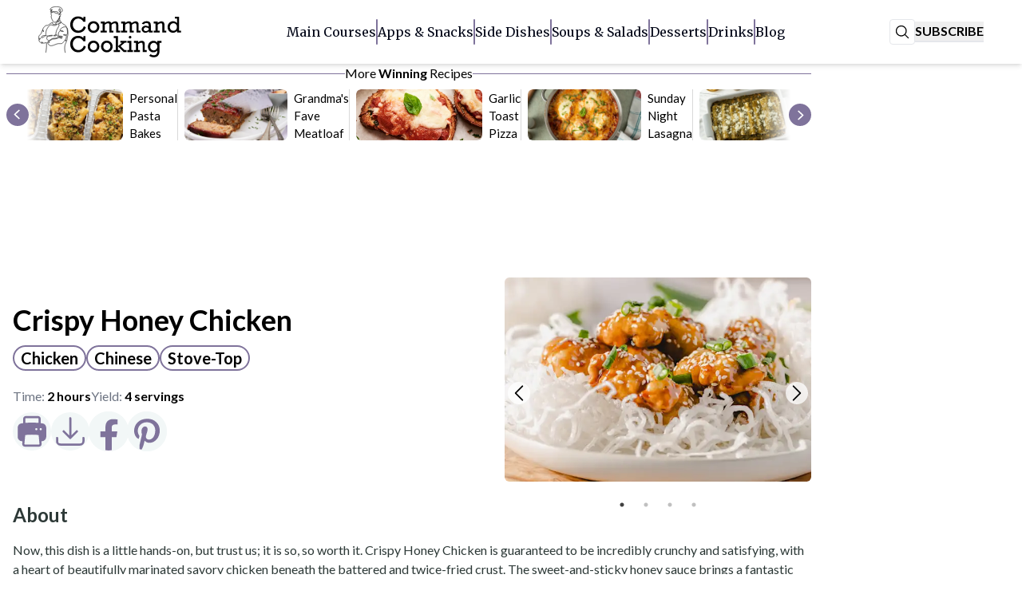

--- FILE ---
content_type: text/html; charset=utf-8
request_url: https://commandcooking.com/recipe/crispy-honey-chicken
body_size: 46141
content:
<!DOCTYPE html><html lang="en-US" class="__variable_79853d __variable_577ed0"><head><meta charSet="utf-8"/><meta name="viewport" content="width=device-width, initial-scale=1"/><link rel="preload" href="/_next/static/media/1f3fe8c6df3d47c1-s.p.woff2" as="font" crossorigin="" type="font/woff2"/><link rel="preload" href="/_next/static/media/25460892714ab800-s.p.woff2" as="font" crossorigin="" type="font/woff2"/><link rel="preload" href="/_next/static/media/4de1fea1a954a5b6-s.p.woff2" as="font" crossorigin="" type="font/woff2"/><link rel="preload" href="/_next/static/media/6d664cce900333ee-s.p.woff2" as="font" crossorigin="" type="font/woff2"/><link rel="preload" href="/_next/static/media/756f9c755543fe29-s.p.woff2" as="font" crossorigin="" type="font/woff2"/><link rel="preload" href="/_next/static/media/82050c55ac1c8c11-s.p.woff2" as="font" crossorigin="" type="font/woff2"/><link rel="preload" as="image" href="https://images.ctfassets.net/rve58b4kyp9e/LsKIXgdU9ASlf7hVlex7V/f4948b26ee4437616bed5e7a59756dcf/logo.svg" fetchPriority="high"/><link rel="preload" as="image" href="https://images.ctfassets.net/rve58b4kyp9e/5E069PfWRIG5HvCZPqJBuh/f7b0456c527e7c2cc536e317a3bfb71f/Crispy_Honey_Chicken-6.jpg?fm=webp&amp;q=50&amp;w=600&amp;h=450&amp;fit=fill" fetchPriority="high"/><link rel="preload" as="image" href="https://images.ctfassets.net/rve58b4kyp9e/4HZUCKV2VJj1KCmDqtXvY1/8308bdb11b24c9a72ba03a6d5b18fd50/Crispy_Honey_Chicken-9.jpg?fm=webp&amp;q=50&amp;w=600&amp;h=450&amp;fit=fill" fetchPriority="high"/><link rel="preload" as="image" href="https://images.ctfassets.net/rve58b4kyp9e/9sm3iGnHpsGB9FcONQ3ul/5772ab835db2c16b6d69215dd47659e8/Crispy_Honey_Chicken-8.jpg?fm=webp&amp;q=50&amp;w=600&amp;h=450&amp;fit=fill" fetchPriority="high"/><link rel="preload" as="image" href="https://images.ctfassets.net/rve58b4kyp9e/65SlKhnYlo8KE5COyzWBHB/7d70425f85af231231c9df044c697166/Crispy_Honey_Chicken-7.jpg?fm=webp&amp;q=50&amp;w=600&amp;h=450&amp;fit=fill" fetchPriority="high"/><link rel="preload" as="image" href="https://images.ctfassets.net/rve58b4kyp9e/4HZUCKV2VJj1KCmDqtXvY1/8308bdb11b24c9a72ba03a6d5b18fd50/Crispy_Honey_Chicken-9.jpg?fm=webp&amp;q=75&amp;w=800&amp;h=600&amp;fit=fill" fetchPriority="high"/><link rel="stylesheet" href="/_next/static/css/64e6ad0f5362d75e.css?dpl=dpl_9DAMaBKbdPqTmShzGE95kEEcWb4b" data-precedence="next"/><link rel="stylesheet" href="/_next/static/css/13044dc7f7e4524e.css?dpl=dpl_9DAMaBKbdPqTmShzGE95kEEcWb4b" data-precedence="next"/><link rel="preload" as="script" fetchPriority="low" href="/_next/static/chunks/webpack-7fa12530e8b673ea.js?dpl=dpl_9DAMaBKbdPqTmShzGE95kEEcWb4b"/><script src="/_next/static/chunks/1dd3208c-3c99662ef455de14.js?dpl=dpl_9DAMaBKbdPqTmShzGE95kEEcWb4b" async=""></script><script src="/_next/static/chunks/1528-6ab9cabbb2ad144c.js?dpl=dpl_9DAMaBKbdPqTmShzGE95kEEcWb4b" async=""></script><script src="/_next/static/chunks/main-app-420abd7798f6e175.js?dpl=dpl_9DAMaBKbdPqTmShzGE95kEEcWb4b" async=""></script><script src="/_next/static/chunks/6340-5d965b1033793347.js?dpl=dpl_9DAMaBKbdPqTmShzGE95kEEcWb4b" async=""></script><script src="/_next/static/chunks/447-0e7ab951422d060b.js?dpl=dpl_9DAMaBKbdPqTmShzGE95kEEcWb4b" async=""></script><script src="/_next/static/chunks/app/global-error-d797b15871b9b2fc.js?dpl=dpl_9DAMaBKbdPqTmShzGE95kEEcWb4b" async=""></script><script src="/_next/static/chunks/8bb4d8db-48f1be30a062f024.js?dpl=dpl_9DAMaBKbdPqTmShzGE95kEEcWb4b" async=""></script><script src="/_next/static/chunks/921-dc9ae04ffce752b1.js?dpl=dpl_9DAMaBKbdPqTmShzGE95kEEcWb4b" async=""></script><script src="/_next/static/chunks/294-3226b364b9993828.js?dpl=dpl_9DAMaBKbdPqTmShzGE95kEEcWb4b" async=""></script><script src="/_next/static/chunks/1869-10fc5eb90593d4c7.js?dpl=dpl_9DAMaBKbdPqTmShzGE95kEEcWb4b" async=""></script><script src="/_next/static/chunks/7522-7ff9a03aea0d459d.js?dpl=dpl_9DAMaBKbdPqTmShzGE95kEEcWb4b" async=""></script><script src="/_next/static/chunks/1238-4a04bdafed152331.js?dpl=dpl_9DAMaBKbdPqTmShzGE95kEEcWb4b" async=""></script><script src="/_next/static/chunks/6376-aaed744d3a8ebd59.js?dpl=dpl_9DAMaBKbdPqTmShzGE95kEEcWb4b" async=""></script><script src="/_next/static/chunks/app/layout-650d5e8bea2bb9db.js?dpl=dpl_9DAMaBKbdPqTmShzGE95kEEcWb4b" async=""></script><script src="/_next/static/chunks/54-74e8b4d37a2478a0.js?dpl=dpl_9DAMaBKbdPqTmShzGE95kEEcWb4b" async=""></script><script src="/_next/static/chunks/1823-54b0f4e7eb3e5ef6.js?dpl=dpl_9DAMaBKbdPqTmShzGE95kEEcWb4b" async=""></script><script src="/_next/static/chunks/2252-5a8f1edc786b6896.js?dpl=dpl_9DAMaBKbdPqTmShzGE95kEEcWb4b" async=""></script><script src="/_next/static/chunks/app/page-e732ffefa8fed5a6.js?dpl=dpl_9DAMaBKbdPqTmShzGE95kEEcWb4b" async=""></script><script src="/_next/static/chunks/9859-05f23f92e48830d7.js?dpl=dpl_9DAMaBKbdPqTmShzGE95kEEcWb4b" async=""></script><script src="/_next/static/chunks/6278-23fdddba9488709b.js?dpl=dpl_9DAMaBKbdPqTmShzGE95kEEcWb4b" async=""></script><script src="/_next/static/chunks/app/recipe/%5Bslug%5D/page-9a6984574c7be175.js?dpl=dpl_9DAMaBKbdPqTmShzGE95kEEcWb4b" async=""></script><script src="/_next/static/chunks/app/error-3bdc0d6f91208b47.js?dpl=dpl_9DAMaBKbdPqTmShzGE95kEEcWb4b" async=""></script><link rel="preload" href="//b-code.liadm.com/a-06ja.min.js" as="script"/><link rel="preload" href="https://www.googletagmanager.com/gtag/js?id=G-F63Z4HTNTR" as="script"/><link rel="icon" type="image/x-icon" href="https://assets.ctfassets.net/rve58b4kyp9e/2t3ljWWU7w0IWX8cgK9Vpr/40dc8628ea789a60b7ec466f26a6d807/favicon.ico"/><title>Crispy Honey Chicken | Command Cooking</title><meta name="description" content="Now, this dish is a little hands-on, but trust us; it is so, so worth it. Crispy Honey Chicken is guaranteed to be incredibly crunchy and satisfying, with a heart of beautifully marinated savory chicken beneath the battered and twice-fried crust. The sweet-and-sticky honey sauce brings a fantastic contrast in flavor that will make this the best fried chicken ever. Crispy Honey Chicken is literal music to the ears (you can hear it from miles away)!"/><link rel="manifest" href="/manifest.webmanifest" crossorigin="use-credentials"/><meta name="atdlayout" content="recipepage"/><link rel="canonical" href="/recipe/crispy-honey-chicken"/><meta property="og:title" content="Crispy Honey Chicken"/><meta property="og:description" content="Now, this dish is a little hands-on, but trust us; it is so, so worth it. Crispy Honey Chicken is guaranteed to be incredibly crunchy and satisfying, with a heart of beautifully marinated savory chicken beneath the battered and twice-fried crust. The sweet-and-sticky honey sauce brings a fantastic contrast in flavor that will make this the best fried chicken ever. Crispy Honey Chicken is literal music to the ears (you can hear it from miles away)!"/><meta property="og:url" content="https://commandcooking.com/recipe/crispy-honey-chicken"/><meta property="og:image" content="https://images.ctfassets.net/rve58b4kyp9e/4HZUCKV2VJj1KCmDqtXvY1/8308bdb11b24c9a72ba03a6d5b18fd50/Crispy_Honey_Chicken-9.jpg?fm=webp&amp;q=75"/><meta name="twitter:card" content="summary_large_image"/><meta name="twitter:title" content="Crispy Honey Chicken"/><meta name="twitter:description" content="Now, this dish is a little hands-on, but trust us; it is so, so worth it. Crispy Honey Chicken is guaranteed to be incredibly crunchy and satisfying, with a heart of beautifully marinated savory chicken beneath the battered and twice-fried crust. The sweet-and-sticky honey sauce brings a fantastic contrast in flavor that will make this the best fried chicken ever. Crispy Honey Chicken is literal music to the ears (you can hear it from miles away)!"/><meta name="twitter:image" content="https://images.ctfassets.net/rve58b4kyp9e/4HZUCKV2VJj1KCmDqtXvY1/8308bdb11b24c9a72ba03a6d5b18fd50/Crispy_Honey_Chicken-9.jpg?fm=webp&amp;q=75"/><meta name="next-size-adjust"/><script src="/_next/static/chunks/polyfills-42372ed130431b0a.js?dpl=dpl_9DAMaBKbdPqTmShzGE95kEEcWb4b" noModule=""></script></head><body class="flex min-h-screen flex-col"><header class="flex min-h-20 w-full items-center justify-center gap-4 bg-white shadow-md"><div data-testid="header-all" class="w-full"><!--$--><div class="lg:px-8 xl:px-12"><div class="center flex h-20 w-full justify-between max-lg:px-8"><nav id="info-menu-button" class="flex items-center lg:hidden"><div class="z-[1000]" data-headlessui-state=""><button class="rounded-md border border-slate-950 p-1" type="button" aria-expanded="false" data-headlessui-state=""><svg xmlns="http://www.w3.org/2000/svg" viewBox="0 0 24 24" fill="currentColor" aria-hidden="true" data-slot="icon" class="h-8 w-8 fill-slate-950 stroke-slate-950"><path fill-rule="evenodd" d="M3 6.75A.75.75 0 0 1 3.75 6h16.5a.75.75 0 0 1 0 1.5H3.75A.75.75 0 0 1 3 6.75ZM3 12a.75.75 0 0 1 .75-.75h16.5a.75.75 0 0 1 0 1.5H3.75A.75.75 0 0 1 3 12Zm0 5.25a.75.75 0 0 1 .75-.75h16.5a.75.75 0 0 1 0 1.5H3.75a.75.75 0 0 1-.75-.75Z" clip-rule="evenodd"></path></svg></button></div><span hidden="" style="position:fixed;top:1px;left:1px;width:1px;height:0;padding:0;margin:-1px;overflow:hidden;clip:rect(0, 0, 0, 0);white-space:nowrap;border-width:0;display:none"></span></nav><a class="flex items-center gap-1 font-serif text-3xl" href="/"><img title="CC logo" alt="logo" fetchPriority="high" width="529" height="189" decoding="async" data-nimg="1" class="h-12 md:h-16 w-auto" style="color:transparent" src="https://images.ctfassets.net/rve58b4kyp9e/LsKIXgdU9ASlf7hVlex7V/f4948b26ee4437616bed5e7a59756dcf/logo.svg"/></a><nav class="flex items-center hidden lg:flex"><div id="nav-desktop" class="flex w-full items-center justify-around"><div class="flex items-center gap-4 px-4" id="nav-menu"><div class="w-auto"><a class="group flex w-full items-center border-t-transparent text-center font-serif max-lg:px-2 max-lg:py-4 max-lg:hover:border-b-white max-lg:hover:bg-theme-primary max-lg:hover:text-white max-md:border-y-2 text-slate-950" href="/category/main-courses"><div class="border-y-2 border-dotted border-t-transparent max-md:text-left border-b-transparent group-hover:border-b-slate-950">Main Courses</div></a></div><div class="hidden h-8 w-0.5 rounded-full bg-theme-primary lg:flex"></div><div class="w-auto"><a class="group flex w-full items-center border-t-transparent text-center font-serif max-lg:px-2 max-lg:py-4 max-lg:hover:border-b-white max-lg:hover:bg-theme-primary max-lg:hover:text-white max-md:border-y-2 text-slate-950" href="/category/apps-and-snacks"><div class="border-y-2 border-dotted border-t-transparent max-md:text-left border-b-transparent group-hover:border-b-slate-950">Apps &amp; Snacks</div></a></div><div class="hidden h-8 w-0.5 rounded-full bg-theme-primary lg:flex"></div><div class="w-auto"><a class="group flex w-full items-center border-t-transparent text-center font-serif max-lg:px-2 max-lg:py-4 max-lg:hover:border-b-white max-lg:hover:bg-theme-primary max-lg:hover:text-white max-md:border-y-2 text-slate-950" href="/category/side-dishes"><div class="border-y-2 border-dotted border-t-transparent max-md:text-left border-b-transparent group-hover:border-b-slate-950">Side Dishes</div></a></div><div class="hidden h-8 w-0.5 rounded-full bg-theme-primary lg:flex"></div><div class="w-auto"><a class="group flex w-full items-center border-t-transparent text-center font-serif max-lg:px-2 max-lg:py-4 max-lg:hover:border-b-white max-lg:hover:bg-theme-primary max-lg:hover:text-white max-md:border-y-2 text-slate-950" href="/category/soups-and-salads"><div class="border-y-2 border-dotted border-t-transparent max-md:text-left border-b-transparent group-hover:border-b-slate-950">Soups &amp; Salads</div></a></div><div class="hidden h-8 w-0.5 rounded-full bg-theme-primary lg:flex"></div><div class="w-auto"><a class="group flex w-full items-center border-t-transparent text-center font-serif max-lg:px-2 max-lg:py-4 max-lg:hover:border-b-white max-lg:hover:bg-theme-primary max-lg:hover:text-white max-md:border-y-2 text-slate-950" href="/category/desserts"><div class="border-y-2 border-dotted border-t-transparent max-md:text-left border-b-transparent group-hover:border-b-slate-950">Desserts</div></a></div><div class="hidden h-8 w-0.5 rounded-full bg-theme-primary lg:flex"></div><div class="w-auto"><a class="group flex w-full items-center border-t-transparent text-center font-serif max-lg:px-2 max-lg:py-4 max-lg:hover:border-b-white max-lg:hover:bg-theme-primary max-lg:hover:text-white max-md:border-y-2 text-slate-950" href="/category/drinks"><div class="border-y-2 border-dotted border-t-transparent max-md:text-left border-b-transparent group-hover:border-b-slate-950">Drinks</div></a></div><div class="hidden h-8 w-0.5 rounded-full bg-theme-primary lg:flex"></div><div class="w-auto"><a class="group flex w-full items-center border-t-transparent text-center font-serif max-lg:px-2 max-lg:py-4 max-lg:hover:border-b-white max-lg:hover:bg-theme-primary max-lg:hover:text-white max-md:border-y-2 text-slate-950" href="/article"><div class="border-y-2 border-dotted border-t-transparent max-md:text-left border-b-transparent group-hover:border-b-slate-950">Blog</div></a></div></div></div></nav><div class="hidden items-center gap-4 lg:flex"><button class="flex items-center justify-center rounded border bg-white text-xl font-bold hover:border-theme-primary size-8" type="button"><svg xmlns="http://www.w3.org/2000/svg" viewBox="0 0 24 24" fill="currentColor" aria-hidden="true" data-slot="icon" class="h-5 w-5"><path fill-rule="evenodd" d="M10.5 3.75a6.75 6.75 0 1 0 0 13.5 6.75 6.75 0 0 0 0-13.5ZM2.25 10.5a8.25 8.25 0 1 1 14.59 5.28l4.69 4.69a.75.75 0 1 1-1.06 1.06l-4.69-4.69A8.25 8.25 0 0 1 2.25 10.5Z" clip-rule="evenodd"></path></svg></button><div class="flex-col justify-center"><button class="font-bold uppercase lg:border-b-2" data-testid="subscribe-button">Subscribe</button></div></div><div class="w-8 p-1 lg:hidden"></div></div></div><!--/$--></div></header><div class="grow"><script id="chicorySchemaScript" type="application/ld+json">{"@context":"https://schema.org/","@type":"Recipe","name":"Crispy Honey Chicken","image":["https://images.ctfassets.net/rve58b4kyp9e/4HZUCKV2VJj1KCmDqtXvY1/8308bdb11b24c9a72ba03a6d5b18fd50/Crispy_Honey_Chicken-9.jpg?fm=webp&q=75&w=400&h=300&fit=fill"],"author":{"@type":"Person","name":"Command Cooking"},"datePublished":"2025-04-04T23:34:54.862Z","description":"Now, this dish is a little hands-on, but trust us; it is so, so worth it. Crispy Honey Chicken is guaranteed to be incredibly crunchy and satisfying, with a heart of beautifully marinated savory chicken beneath the battered and twice-fried crust. The sweet-and-sticky honey sauce brings a fantastic contrast in flavor that will make this the best fried chicken ever. Crispy Honey Chicken is literal music to the ears (you can hear it from miles away)!","prepTime":"PT2H","cookTime":"PT2H","totalTime":"PT2H","recipeYield":4,"recipeCategory":"Main Courses","recipeCuisine":"","keywords":"Chicken, Chinese, Stove-Top","nutrition":{"@type":"NutritionInformation","calories":""},"recipeIngredient":["***For the batter:***","6 tablespoons corn flour or cornstarch","4 tablespoons all-purpose flour","1/4 teaspoon baking powder","1/4 teaspoon kosher salt, can substitute 1/8 teaspoon table salt","***For the chicken and the marinade:***","10 ounces chicken thighs, boneless and skinless, cut into 1-inch pieces","1 tablespoon light soy sauce, not all-purpose soy sauce","2 teaspoons Chinese cooking wine","2 teaspoons corn flour or cornstarch","***For the dredging and frying:***","1/2 cup corn flour or cornstarch","vegetable oil, to taste","7 tablespoons soda water, cold, plus more, to taste, can substitute club soda or seltzer water","***For the honey sauce:***","1/3 cup honey","1 1/2 tablespoons light corn syrup","1 tablespoon light or all-purpose soy sauce","2 teaspoons Chinese cooking wine or soy sauce","***Optional, for serving:***","2 ounces vermicelli rice noodles, cooked","sesame seeds, to taste","green onions, to taste, finely sliced"],"recipeInstructions":["In a mixing bowl, add 6 tablespoons of the corn flour, the flour, the baking powder, and the salt. ","Place the bowl in the refrigerator until ready to fry. This will keep the batter cold, which helps with the final texture. ","In a bowl, add the chicken, 1 tablespoon of the light soy sauce, 2 teaspoons of the cooking wine, and 2 teaspoons of the remaining corn flour and stir and mix to combine. ","Refrigerate the bowl and marinate the chicken for at least 30 minutes. ","In a shallow plate, add the 1/2 cup remaining corn flour and spread it out. ","In batches of about 8-10 chicken pieces, scatter the chicken over the corn flour in the shallow plate and toss to coat. ","Shake the excess off the coated chicken pieces and transfer them to a plate. ","Repeat until all of the chicken pieces are coated. ","Place a rack on a baking tray so the chicken can drain. ","In a small pot or a large saucepan over medium-high heat, add about 2 inches of the oil to 350 degrees F. ","Transfer the flour mixture from the refrigerator and whisk to combine. ","Add 7 tablespoons of the soda water to the flour mixture and whisk until it is just combined, being careful not to overmix; it's ok if a few lumps remain. The batter should be able to coat the chicken, without being thick and heavy. Add the extra soda water, 1 teaspoon at a time, until the right consistency is achieved.","In batches of about 8 pieces, add the chicken to the batter and turn to coat. ","Carefully add the coated chicken pieces to the hot oil and fry until they are lightly golden and crispy, about 3 minutes. ","Transfer the fried chicken to the prepared rack and repeat the battering and frying process with the remaining chicken. Make sure the oil stays at 350 degrees F. ","Cool the chicken for 20 minutes. ","In a large saucepan over medium heat, add the honey, the corn syrup, the remaining light soy sauce, and the remaining Chinese cooking wine and stir to combine. ","Bring the sauce mixture to a simmer and let it simmer until it has a maple syrup-like consistency, about 3 minutes. ","Transfer the saucepan from the heat and cover the saucepan with a lid to keep warm. ","Heat the frying oil to 390 degrees F. ","Add about 1/2 of the chicken to the hot oil and fry until the chicken again is very golden and the meat reaches an internal temperature of 165 degrees F, about 1 minute 30 seconds. ","Transfer the double-fried chicken to the rack and repeat with the remaining chicken. ","Add the double-fried chicken to the saucepan with the sauce mixture and very quickly toss to coat. ","Serve the chicken over the noodles, garnished with the sesame seeds and the green onions. "],"video":[],"aggregateRating":{"@type":"AggregateRating","ratingValue":"5","ratingCount":"1"},"review":{"@type":"Review","reviewRating":{"@type":"Rating","ratingValue":"5","bestRating":"1"},"author":{"@type":"Person","name":"Command Cooking"},"publisher":"Command Cooking","reviewBody":"This Crispy Honey Chicken is delicious!","datePublished":"2025-04-04T23:34:54.862Z"}}</script><div class="flex justify-center"><div class="hidden max-w-[300px] flex-grow 2xl:block"><div data-debugid="Desktop_SB_LHS_RP" style="min-width:100px;max-width:170px;min-height:100px;max-height:610px" class="max-lg:hidden mx-auto my-1 flex items-center justify-center overflow-clip print:hidden sticky top-24 xl:h-[610px] xl:w-[170px]"><div id="ATD_CC_Desktop_SB_LHS_RP"></div></div></div><article class="max-w-full px-2 lg:max-w-screen-lg"><section class="mb-4 print:hidden"><div class="mb-2 flex items-center gap-5 justify-center"><hr class="border-px my-2 flex-grow border-theme-primary"/><span>More <span class="font-bold">Winning</span> Recipes</span><hr class="border-px my-2 flex-grow border-theme-primary"/></div><div class="slick-slider slider z-10 mb-2 h-16 slick-initialized" dir="ltr"><div class="bg-gradient-to-r absolute z-30 from-white from-40% h-16 w-16"><svg width="30" height="31" viewBox="0 0 30 31" xmlns="http://www.w3.org/2000/svg" class="rounded-full bg-theme-primary fill-white top-1/2 rotate-180 h-7 w-7 z-50 cursor-pointer absolute top-1/2 -translate-y-1/2"><path d="M20 16.0657C20 16.1796 19.9542 16.2804 19.8625 16.368L13.457 22.4914C13.3654 22.579 13.26 22.6228 13.1409 22.6228C13.0218 22.6228 12.9164 22.579 12.8247 22.4914L12.1375 21.8343C12.0458 21.7467 12 21.646 12 21.5321C12 21.4182 12.0458 21.3175 12.1375 21.2299L17.5395 16.0657L12.1375 10.9016C12.0458 10.814 12 10.7133 12 10.5994C12 10.4855 12.0458 10.3847 12.1375 10.2971L12.8247 9.64013C12.9164 9.55253 13.0218 9.50873 13.1409 9.50873C13.26 9.50873 13.3654 9.55253 13.457 9.64013L19.8625 15.7635C19.9542 15.8511 20 15.9519 20 16.0657Z"></path></svg></div><div class="slick-list"><div class="slick-track" style="width:0px;left:0px"><div data-index="-12" tabindex="-1" class="slick-slide slick-cloned" aria-hidden="true"><div><div class="h-16 !w-[215px] border-r border-[#d9d9d9]" tabindex="-1" style="width:100%;display:inline-block"><a class="ml-2 flex h-16 flex-row" href="/recipe/personal-pasta-bakes"><div class=""><div class="overflow-hidden rounded-md"><img alt="recipe image" loading="lazy" width="600" height="450" decoding="async" data-nimg="1" class="h-16 w-16 w-full object-cover ease-in-out scale-110 blur-2xl grayscale rounded-md group-hover:opacity-75 group-hover:scale-110 duration-200" style="color:transparent" src="https://images.ctfassets.net/rve58b4kyp9e/beA4XxVNl5ldbBWYTNQiE/bdea0a34656f563ec1f2fe65d6345a4f/Personal_Pasta_Bakes_1.jpg?fm=webp&amp;q=75&amp;w=600&amp;h=450&amp;fit=fill"/></div></div><span class="my-auto ml-2 text-left text-[15px]">Personal Pasta Bakes</span></a></div></div></div><div data-index="-11" tabindex="-1" class="slick-slide slick-cloned" aria-hidden="true"><div><div class="h-16 !w-[215px] border-r border-[#d9d9d9]" tabindex="-1" style="width:100%;display:inline-block"><a class="ml-2 flex h-16 flex-row" href="/recipe/grandmas-favorite-sunday-meatloaf"><div class=""><div class="overflow-hidden rounded-md"><img alt="recipe image" loading="lazy" width="600" height="450" decoding="async" data-nimg="1" class="h-16 w-16 w-full object-cover ease-in-out scale-110 blur-2xl grayscale rounded-md group-hover:opacity-75 group-hover:scale-110 duration-200" style="color:transparent" src="https://images.ctfassets.net/rve58b4kyp9e/LFmqCEjjnDLdWaw3JnYRX/f4db1fc9d357d6a0b551e98ee27b0dff/Grandma-s_Favorite_Sunday_Meatloaf_06.jpg?fm=webp&amp;q=75&amp;w=600&amp;h=450&amp;fit=fill"/></div></div><span class="my-auto ml-2 text-left text-[15px]">Grandma&#x27;s Fave Meatloaf</span></a></div></div></div><div data-index="-10" tabindex="-1" class="slick-slide slick-cloned" aria-hidden="true"><div><div class="h-16 !w-[215px] border-r border-[#d9d9d9]" tabindex="-1" style="width:100%;display:inline-block"><a class="ml-2 flex h-16 flex-row" href="/recipe/busy-wife-garlic-toast-pizza"><div class=""><div class="overflow-hidden rounded-md"><img alt="recipe image" loading="lazy" width="600" height="450" decoding="async" data-nimg="1" class="h-16 w-16 w-full object-cover ease-in-out scale-110 blur-2xl grayscale rounded-md group-hover:opacity-75 group-hover:scale-110 duration-200" style="color:transparent" src="https://images.ctfassets.net/rve58b4kyp9e/3Xwqely8gd66SyUMygFFLf/071e631137cde0cbfaa82b06e2517344/Busy_Wife_Garlic_Toast_Pizza_06.jpg?fm=webp&amp;q=75&amp;w=600&amp;h=450&amp;fit=fill"/></div></div><span class="my-auto ml-2 text-left text-[15px]">Garlic Toast Pizza</span></a></div></div></div><div data-index="-9" tabindex="-1" class="slick-slide slick-cloned" aria-hidden="true"><div><div class="h-16 !w-[215px] border-r border-[#d9d9d9]" tabindex="-1" style="width:100%;display:inline-block"><a class="ml-2 flex h-16 flex-row" href="/recipe/sunday-night-lasagna"><div class=""><div class="overflow-hidden rounded-md"><img alt="recipe image" loading="lazy" width="600" height="450" decoding="async" data-nimg="1" class="h-16 w-16 w-full object-cover ease-in-out scale-110 blur-2xl grayscale rounded-md group-hover:opacity-75 group-hover:scale-110 duration-200" style="color:transparent" src="https://images.ctfassets.net/rve58b4kyp9e/70yDanbQMLn0G2iYfBCrRS/7fb8e52e73fb8145709eae0fbd396675/SundayNightLasagna-01.jpg?fm=webp&amp;q=75&amp;w=600&amp;h=450&amp;fit=fill"/></div></div><span class="my-auto ml-2 text-left text-[15px]">Sunday Night Lasagna</span></a></div></div></div><div data-index="-8" tabindex="-1" class="slick-slide slick-cloned" aria-hidden="true"><div><div class="h-16 !w-[215px] border-r border-[#d9d9d9]" tabindex="-1" style="width:100%;display:inline-block"><a class="ml-2 flex h-16 flex-row" href="/recipe/going-green-enchiladas"><div class=""><div class="overflow-hidden rounded-md"><img alt="recipe image" loading="lazy" width="600" height="450" decoding="async" data-nimg="1" class="h-16 w-16 w-full object-cover ease-in-out scale-110 blur-2xl grayscale rounded-md group-hover:opacity-75 group-hover:scale-110 duration-200" style="color:transparent" src="https://images.ctfassets.net/rve58b4kyp9e/7Cu5gu1tesmsTa3wrfEHWg/a6f56a45a841a776d301db316f7e0962/GoingGreenEnchiladas-01.jpg?fm=webp&amp;q=75&amp;w=600&amp;h=450&amp;fit=fill"/></div></div><span class="my-auto ml-2 text-left text-[15px]">Going-Green Enchiladas </span></a></div></div></div><div data-index="-7" tabindex="-1" class="slick-slide slick-cloned" aria-hidden="true"><div><div class="h-16 !w-[215px] border-r border-[#d9d9d9]" tabindex="-1" style="width:100%;display:inline-block"><a class="ml-2 flex h-16 flex-row" href="/recipe/daddys-beef-stew"><div class=""><div class="overflow-hidden rounded-md"><img alt="recipe image" loading="lazy" width="600" height="450" decoding="async" data-nimg="1" class="h-16 w-16 w-full object-cover ease-in-out scale-110 blur-2xl grayscale rounded-md group-hover:opacity-75 group-hover:scale-110 duration-200" style="color:transparent" src="https://images.ctfassets.net/rve58b4kyp9e/61c1z71aWerA3g52uetPt3/c75c0cb271c03c7cc224e1e1c8568f0c/Daddy-s_Beef_Stew_1.jpg?fm=webp&amp;q=75&amp;w=600&amp;h=450&amp;fit=fill"/></div></div><span class="my-auto ml-2 text-left text-[15px]">Daddy&#x27;s Beef Stew</span></a></div></div></div><div data-index="-6" tabindex="-1" class="slick-slide slick-cloned" aria-hidden="true"><div><div class="h-16 !w-[215px] border-r border-[#d9d9d9]" tabindex="-1" style="width:100%;display:inline-block"><a class="ml-2 flex h-16 flex-row" href="/recipe/frostys-snowball"><div class=""><div class="overflow-hidden rounded-md"><img alt="recipe image" loading="lazy" width="600" height="450" decoding="async" data-nimg="1" class="h-16 w-16 w-full object-cover ease-in-out scale-110 blur-2xl grayscale rounded-md group-hover:opacity-75 group-hover:scale-110 duration-200" style="color:transparent" src="https://images.ctfassets.net/rve58b4kyp9e/6OGaGUjvGoPcpHJlmvEwxV/ae43369395ffe9e7c23b14f2e93a9739/Frosty-s_Snowball-7.jpg?fm=webp&amp;q=75&amp;w=600&amp;h=450&amp;fit=fill"/></div></div><span class="my-auto ml-2 text-left text-[15px]">Frosty&#x27;s Snowball</span></a></div></div></div><div data-index="-5" tabindex="-1" class="slick-slide slick-cloned" aria-hidden="true"><div><div class="h-16 !w-[215px] border-r border-[#d9d9d9]" tabindex="-1" style="width:100%;display:inline-block"><a class="ml-2 flex h-16 flex-row" href="/recipe/amazing-cuban-casserole"><div class=""><div class="overflow-hidden rounded-md"><img alt="recipe image" loading="lazy" width="600" height="450" decoding="async" data-nimg="1" class="h-16 w-16 w-full object-cover ease-in-out scale-110 blur-2xl grayscale rounded-md group-hover:opacity-75 group-hover:scale-110 duration-200" style="color:transparent" src="https://images.ctfassets.net/rve58b4kyp9e/5jFsR8VfWRjaSAg6MVHYrk/0f9344cf71ecf7f449e2bc18de0ebec1/AmazingCubanCasserole-03.jpg?fm=webp&amp;q=75&amp;w=600&amp;h=450&amp;fit=fill"/></div></div><span class="my-auto ml-2 text-left text-[15px]">Amazing Cuban Casserole </span></a></div></div></div><div data-index="-4" tabindex="-1" class="slick-slide slick-cloned" aria-hidden="true"><div><div class="h-16 !w-[215px] border-r border-[#d9d9d9]" tabindex="-1" style="width:100%;display:inline-block"><a class="ml-2 flex h-16 flex-row" href="/recipe/king-of-the-ranch-pork-bake"><div class=""><div class="overflow-hidden rounded-md"><img alt="recipe image" loading="lazy" width="600" height="450" decoding="async" data-nimg="1" class="h-16 w-16 w-full object-cover ease-in-out scale-110 blur-2xl grayscale rounded-md group-hover:opacity-75 group-hover:scale-110 duration-200" style="color:transparent" src="https://images.ctfassets.net/rve58b4kyp9e/3rCG3LbGQbxwyGugd8oWSs/e7e13edc5f33a416534e263bd2393f11/KingOfTheRanchPorkBake-04.jpg?fm=webp&amp;q=75&amp;w=600&amp;h=450&amp;fit=fill"/></div></div><span class="my-auto ml-2 text-left text-[15px]">King-of-the-Ranch Pork</span></a></div></div></div><div data-index="-3" tabindex="-1" class="slick-slide slick-cloned" aria-hidden="true"><div><div class="h-16 !w-[215px] border-r border-[#d9d9d9]" tabindex="-1" style="width:100%;display:inline-block"><a class="ml-2 flex h-16 flex-row" href="/recipe/smothered-okra"><div class=""><div class="overflow-hidden rounded-md"><img alt="recipe image" loading="lazy" width="600" height="450" decoding="async" data-nimg="1" class="h-16 w-16 w-full object-cover ease-in-out scale-110 blur-2xl grayscale rounded-md group-hover:opacity-75 group-hover:scale-110 duration-200" style="color:transparent" src="https://images.ctfassets.net/rve58b4kyp9e/1EJTdxmfWZtmKZDrKKQadm/01ecc2ef04cb75451599adfb43cd3776/SmotheredOkra_004.jpg?fm=webp&amp;q=75&amp;w=600&amp;h=450&amp;fit=fill"/></div></div><span class="my-auto ml-2 text-left text-[15px]">Smothered Okra</span></a></div></div></div><div data-index="-2" tabindex="-1" class="slick-slide slick-cloned" aria-hidden="true"><div><div class="h-16 !w-[215px] border-r border-[#d9d9d9]" tabindex="-1" style="width:100%;display:inline-block"><a class="ml-2 flex h-16 flex-row" href="/recipe/the-healthy-spaghetti"><div class=""><div class="overflow-hidden rounded-md"><img alt="recipe image" loading="lazy" width="600" height="450" decoding="async" data-nimg="1" class="h-16 w-16 w-full object-cover ease-in-out scale-110 blur-2xl grayscale rounded-md group-hover:opacity-75 group-hover:scale-110 duration-200" style="color:transparent" src="https://images.ctfassets.net/rve58b4kyp9e/1hGXgtK8vMp0ASmVzUzSVi/a4e405d1682048cda0270b9fdba29d01/The_healthy_one_Spaghetti-4.jpg?fm=webp&amp;q=75&amp;w=600&amp;h=450&amp;fit=fill"/></div></div><span class="my-auto ml-2 text-left text-[15px]">The Healthy Spaghetti</span></a></div></div></div><div data-index="-1" tabindex="-1" class="slick-slide slick-cloned" aria-hidden="true"><div><div class="h-16 !w-[215px] border-r border-[#d9d9d9]" tabindex="-1" style="width:100%;display:inline-block"><a class="ml-2 flex h-16 flex-row" href="/recipe/washington-teriyaki-salmon"><div class=""><div class="overflow-hidden rounded-md"><img alt="recipe image" loading="lazy" width="600" height="450" decoding="async" data-nimg="1" class="h-16 w-16 w-full object-cover ease-in-out scale-110 blur-2xl grayscale rounded-md group-hover:opacity-75 group-hover:scale-110 duration-200" style="color:transparent" src="https://images.ctfassets.net/rve58b4kyp9e/1n7706tA4DqDwMYnDFZbY7/02f14293ba181d1cfee6451b6b003a99/Washington_Teriyaki_Salmon_18.jpg?fm=webp&amp;q=75&amp;w=600&amp;h=450&amp;fit=fill"/></div></div><span class="my-auto ml-2 text-left text-[15px]">Washington Teriyaki Salmon</span></a></div></div></div><div style="outline:none" data-index="0" class="slick-slide slick-active slick-current" tabindex="-1" aria-hidden="false"><div><div class="h-16 !w-[215px] border-r border-[#d9d9d9]" tabindex="-1" style="width:100%;display:inline-block"><a class="ml-2 flex h-16 flex-row" href="/recipe/personal-pasta-bakes"><div class=""><div class="overflow-hidden rounded-md"><img alt="recipe image" loading="lazy" width="600" height="450" decoding="async" data-nimg="1" class="h-16 w-16 w-full object-cover ease-in-out scale-110 blur-2xl grayscale rounded-md group-hover:opacity-75 group-hover:scale-110 duration-200" style="color:transparent" src="https://images.ctfassets.net/rve58b4kyp9e/beA4XxVNl5ldbBWYTNQiE/bdea0a34656f563ec1f2fe65d6345a4f/Personal_Pasta_Bakes_1.jpg?fm=webp&amp;q=75&amp;w=600&amp;h=450&amp;fit=fill"/></div></div><span class="my-auto ml-2 text-left text-[15px]">Personal Pasta Bakes</span></a></div></div></div><div style="outline:none" data-index="1" class="slick-slide" tabindex="-1" aria-hidden="true"><div><div class="h-16 !w-[215px] border-r border-[#d9d9d9]" tabindex="-1" style="width:100%;display:inline-block"><a class="ml-2 flex h-16 flex-row" href="/recipe/grandmas-favorite-sunday-meatloaf"><div class=""><div class="overflow-hidden rounded-md"><img alt="recipe image" loading="lazy" width="600" height="450" decoding="async" data-nimg="1" class="h-16 w-16 w-full object-cover ease-in-out scale-110 blur-2xl grayscale rounded-md group-hover:opacity-75 group-hover:scale-110 duration-200" style="color:transparent" src="https://images.ctfassets.net/rve58b4kyp9e/LFmqCEjjnDLdWaw3JnYRX/f4db1fc9d357d6a0b551e98ee27b0dff/Grandma-s_Favorite_Sunday_Meatloaf_06.jpg?fm=webp&amp;q=75&amp;w=600&amp;h=450&amp;fit=fill"/></div></div><span class="my-auto ml-2 text-left text-[15px]">Grandma&#x27;s Fave Meatloaf</span></a></div></div></div><div style="outline:none" data-index="2" class="slick-slide" tabindex="-1" aria-hidden="true"><div><div class="h-16 !w-[215px] border-r border-[#d9d9d9]" tabindex="-1" style="width:100%;display:inline-block"><a class="ml-2 flex h-16 flex-row" href="/recipe/busy-wife-garlic-toast-pizza"><div class=""><div class="overflow-hidden rounded-md"><img alt="recipe image" loading="lazy" width="600" height="450" decoding="async" data-nimg="1" class="h-16 w-16 w-full object-cover ease-in-out scale-110 blur-2xl grayscale rounded-md group-hover:opacity-75 group-hover:scale-110 duration-200" style="color:transparent" src="https://images.ctfassets.net/rve58b4kyp9e/3Xwqely8gd66SyUMygFFLf/071e631137cde0cbfaa82b06e2517344/Busy_Wife_Garlic_Toast_Pizza_06.jpg?fm=webp&amp;q=75&amp;w=600&amp;h=450&amp;fit=fill"/></div></div><span class="my-auto ml-2 text-left text-[15px]">Garlic Toast Pizza</span></a></div></div></div><div style="outline:none" data-index="3" class="slick-slide" tabindex="-1" aria-hidden="true"><div><div class="h-16 !w-[215px] border-r border-[#d9d9d9]" tabindex="-1" style="width:100%;display:inline-block"><a class="ml-2 flex h-16 flex-row" href="/recipe/sunday-night-lasagna"><div class=""><div class="overflow-hidden rounded-md"><img alt="recipe image" loading="lazy" width="600" height="450" decoding="async" data-nimg="1" class="h-16 w-16 w-full object-cover ease-in-out scale-110 blur-2xl grayscale rounded-md group-hover:opacity-75 group-hover:scale-110 duration-200" style="color:transparent" src="https://images.ctfassets.net/rve58b4kyp9e/70yDanbQMLn0G2iYfBCrRS/7fb8e52e73fb8145709eae0fbd396675/SundayNightLasagna-01.jpg?fm=webp&amp;q=75&amp;w=600&amp;h=450&amp;fit=fill"/></div></div><span class="my-auto ml-2 text-left text-[15px]">Sunday Night Lasagna</span></a></div></div></div><div style="outline:none" data-index="4" class="slick-slide" tabindex="-1" aria-hidden="true"><div><div class="h-16 !w-[215px] border-r border-[#d9d9d9]" tabindex="-1" style="width:100%;display:inline-block"><a class="ml-2 flex h-16 flex-row" href="/recipe/going-green-enchiladas"><div class=""><div class="overflow-hidden rounded-md"><img alt="recipe image" loading="lazy" width="600" height="450" decoding="async" data-nimg="1" class="h-16 w-16 w-full object-cover ease-in-out scale-110 blur-2xl grayscale rounded-md group-hover:opacity-75 group-hover:scale-110 duration-200" style="color:transparent" src="https://images.ctfassets.net/rve58b4kyp9e/7Cu5gu1tesmsTa3wrfEHWg/a6f56a45a841a776d301db316f7e0962/GoingGreenEnchiladas-01.jpg?fm=webp&amp;q=75&amp;w=600&amp;h=450&amp;fit=fill"/></div></div><span class="my-auto ml-2 text-left text-[15px]">Going-Green Enchiladas </span></a></div></div></div><div style="outline:none" data-index="5" class="slick-slide" tabindex="-1" aria-hidden="true"><div><div class="h-16 !w-[215px] border-r border-[#d9d9d9]" tabindex="-1" style="width:100%;display:inline-block"><a class="ml-2 flex h-16 flex-row" href="/recipe/daddys-beef-stew"><div class=""><div class="overflow-hidden rounded-md"><img alt="recipe image" loading="lazy" width="600" height="450" decoding="async" data-nimg="1" class="h-16 w-16 w-full object-cover ease-in-out scale-110 blur-2xl grayscale rounded-md group-hover:opacity-75 group-hover:scale-110 duration-200" style="color:transparent" src="https://images.ctfassets.net/rve58b4kyp9e/61c1z71aWerA3g52uetPt3/c75c0cb271c03c7cc224e1e1c8568f0c/Daddy-s_Beef_Stew_1.jpg?fm=webp&amp;q=75&amp;w=600&amp;h=450&amp;fit=fill"/></div></div><span class="my-auto ml-2 text-left text-[15px]">Daddy&#x27;s Beef Stew</span></a></div></div></div><div style="outline:none" data-index="6" class="slick-slide" tabindex="-1" aria-hidden="true"><div><div class="h-16 !w-[215px] border-r border-[#d9d9d9]" tabindex="-1" style="width:100%;display:inline-block"><a class="ml-2 flex h-16 flex-row" href="/recipe/frostys-snowball"><div class=""><div class="overflow-hidden rounded-md"><img alt="recipe image" loading="lazy" width="600" height="450" decoding="async" data-nimg="1" class="h-16 w-16 w-full object-cover ease-in-out scale-110 blur-2xl grayscale rounded-md group-hover:opacity-75 group-hover:scale-110 duration-200" style="color:transparent" src="https://images.ctfassets.net/rve58b4kyp9e/6OGaGUjvGoPcpHJlmvEwxV/ae43369395ffe9e7c23b14f2e93a9739/Frosty-s_Snowball-7.jpg?fm=webp&amp;q=75&amp;w=600&amp;h=450&amp;fit=fill"/></div></div><span class="my-auto ml-2 text-left text-[15px]">Frosty&#x27;s Snowball</span></a></div></div></div><div style="outline:none" data-index="7" class="slick-slide" tabindex="-1" aria-hidden="true"><div><div class="h-16 !w-[215px] border-r border-[#d9d9d9]" tabindex="-1" style="width:100%;display:inline-block"><a class="ml-2 flex h-16 flex-row" href="/recipe/amazing-cuban-casserole"><div class=""><div class="overflow-hidden rounded-md"><img alt="recipe image" loading="lazy" width="600" height="450" decoding="async" data-nimg="1" class="h-16 w-16 w-full object-cover ease-in-out scale-110 blur-2xl grayscale rounded-md group-hover:opacity-75 group-hover:scale-110 duration-200" style="color:transparent" src="https://images.ctfassets.net/rve58b4kyp9e/5jFsR8VfWRjaSAg6MVHYrk/0f9344cf71ecf7f449e2bc18de0ebec1/AmazingCubanCasserole-03.jpg?fm=webp&amp;q=75&amp;w=600&amp;h=450&amp;fit=fill"/></div></div><span class="my-auto ml-2 text-left text-[15px]">Amazing Cuban Casserole </span></a></div></div></div><div style="outline:none" data-index="8" class="slick-slide" tabindex="-1" aria-hidden="true"><div><div class="h-16 !w-[215px] border-r border-[#d9d9d9]" tabindex="-1" style="width:100%;display:inline-block"><a class="ml-2 flex h-16 flex-row" href="/recipe/king-of-the-ranch-pork-bake"><div class=""><div class="overflow-hidden rounded-md"><img alt="recipe image" loading="lazy" width="600" height="450" decoding="async" data-nimg="1" class="h-16 w-16 w-full object-cover ease-in-out scale-110 blur-2xl grayscale rounded-md group-hover:opacity-75 group-hover:scale-110 duration-200" style="color:transparent" src="https://images.ctfassets.net/rve58b4kyp9e/3rCG3LbGQbxwyGugd8oWSs/e7e13edc5f33a416534e263bd2393f11/KingOfTheRanchPorkBake-04.jpg?fm=webp&amp;q=75&amp;w=600&amp;h=450&amp;fit=fill"/></div></div><span class="my-auto ml-2 text-left text-[15px]">King-of-the-Ranch Pork</span></a></div></div></div><div style="outline:none" data-index="9" class="slick-slide" tabindex="-1" aria-hidden="true"><div><div class="h-16 !w-[215px] border-r border-[#d9d9d9]" tabindex="-1" style="width:100%;display:inline-block"><a class="ml-2 flex h-16 flex-row" href="/recipe/smothered-okra"><div class=""><div class="overflow-hidden rounded-md"><img alt="recipe image" loading="lazy" width="600" height="450" decoding="async" data-nimg="1" class="h-16 w-16 w-full object-cover ease-in-out scale-110 blur-2xl grayscale rounded-md group-hover:opacity-75 group-hover:scale-110 duration-200" style="color:transparent" src="https://images.ctfassets.net/rve58b4kyp9e/1EJTdxmfWZtmKZDrKKQadm/01ecc2ef04cb75451599adfb43cd3776/SmotheredOkra_004.jpg?fm=webp&amp;q=75&amp;w=600&amp;h=450&amp;fit=fill"/></div></div><span class="my-auto ml-2 text-left text-[15px]">Smothered Okra</span></a></div></div></div><div style="outline:none" data-index="10" class="slick-slide" tabindex="-1" aria-hidden="true"><div><div class="h-16 !w-[215px] border-r border-[#d9d9d9]" tabindex="-1" style="width:100%;display:inline-block"><a class="ml-2 flex h-16 flex-row" href="/recipe/the-healthy-spaghetti"><div class=""><div class="overflow-hidden rounded-md"><img alt="recipe image" loading="lazy" width="600" height="450" decoding="async" data-nimg="1" class="h-16 w-16 w-full object-cover ease-in-out scale-110 blur-2xl grayscale rounded-md group-hover:opacity-75 group-hover:scale-110 duration-200" style="color:transparent" src="https://images.ctfassets.net/rve58b4kyp9e/1hGXgtK8vMp0ASmVzUzSVi/a4e405d1682048cda0270b9fdba29d01/The_healthy_one_Spaghetti-4.jpg?fm=webp&amp;q=75&amp;w=600&amp;h=450&amp;fit=fill"/></div></div><span class="my-auto ml-2 text-left text-[15px]">The Healthy Spaghetti</span></a></div></div></div><div style="outline:none" data-index="11" class="slick-slide" tabindex="-1" aria-hidden="true"><div><div class="h-16 !w-[215px] border-r border-[#d9d9d9]" tabindex="-1" style="width:100%;display:inline-block"><a class="ml-2 flex h-16 flex-row" href="/recipe/washington-teriyaki-salmon"><div class=""><div class="overflow-hidden rounded-md"><img alt="recipe image" loading="lazy" width="600" height="450" decoding="async" data-nimg="1" class="h-16 w-16 w-full object-cover ease-in-out scale-110 blur-2xl grayscale rounded-md group-hover:opacity-75 group-hover:scale-110 duration-200" style="color:transparent" src="https://images.ctfassets.net/rve58b4kyp9e/1n7706tA4DqDwMYnDFZbY7/02f14293ba181d1cfee6451b6b003a99/Washington_Teriyaki_Salmon_18.jpg?fm=webp&amp;q=75&amp;w=600&amp;h=450&amp;fit=fill"/></div></div><span class="my-auto ml-2 text-left text-[15px]">Washington Teriyaki Salmon</span></a></div></div></div><div data-index="12" tabindex="-1" class="slick-slide slick-cloned" aria-hidden="true"><div><div class="h-16 !w-[215px] border-r border-[#d9d9d9]" tabindex="-1" style="width:100%;display:inline-block"><a class="ml-2 flex h-16 flex-row" href="/recipe/personal-pasta-bakes"><div class=""><div class="overflow-hidden rounded-md"><img alt="recipe image" loading="lazy" width="600" height="450" decoding="async" data-nimg="1" class="h-16 w-16 w-full object-cover ease-in-out scale-110 blur-2xl grayscale rounded-md group-hover:opacity-75 group-hover:scale-110 duration-200" style="color:transparent" src="https://images.ctfassets.net/rve58b4kyp9e/beA4XxVNl5ldbBWYTNQiE/bdea0a34656f563ec1f2fe65d6345a4f/Personal_Pasta_Bakes_1.jpg?fm=webp&amp;q=75&amp;w=600&amp;h=450&amp;fit=fill"/></div></div><span class="my-auto ml-2 text-left text-[15px]">Personal Pasta Bakes</span></a></div></div></div><div data-index="13" tabindex="-1" class="slick-slide slick-cloned" aria-hidden="true"><div><div class="h-16 !w-[215px] border-r border-[#d9d9d9]" tabindex="-1" style="width:100%;display:inline-block"><a class="ml-2 flex h-16 flex-row" href="/recipe/grandmas-favorite-sunday-meatloaf"><div class=""><div class="overflow-hidden rounded-md"><img alt="recipe image" loading="lazy" width="600" height="450" decoding="async" data-nimg="1" class="h-16 w-16 w-full object-cover ease-in-out scale-110 blur-2xl grayscale rounded-md group-hover:opacity-75 group-hover:scale-110 duration-200" style="color:transparent" src="https://images.ctfassets.net/rve58b4kyp9e/LFmqCEjjnDLdWaw3JnYRX/f4db1fc9d357d6a0b551e98ee27b0dff/Grandma-s_Favorite_Sunday_Meatloaf_06.jpg?fm=webp&amp;q=75&amp;w=600&amp;h=450&amp;fit=fill"/></div></div><span class="my-auto ml-2 text-left text-[15px]">Grandma&#x27;s Fave Meatloaf</span></a></div></div></div><div data-index="14" tabindex="-1" class="slick-slide slick-cloned" aria-hidden="true"><div><div class="h-16 !w-[215px] border-r border-[#d9d9d9]" tabindex="-1" style="width:100%;display:inline-block"><a class="ml-2 flex h-16 flex-row" href="/recipe/busy-wife-garlic-toast-pizza"><div class=""><div class="overflow-hidden rounded-md"><img alt="recipe image" loading="lazy" width="600" height="450" decoding="async" data-nimg="1" class="h-16 w-16 w-full object-cover ease-in-out scale-110 blur-2xl grayscale rounded-md group-hover:opacity-75 group-hover:scale-110 duration-200" style="color:transparent" src="https://images.ctfassets.net/rve58b4kyp9e/3Xwqely8gd66SyUMygFFLf/071e631137cde0cbfaa82b06e2517344/Busy_Wife_Garlic_Toast_Pizza_06.jpg?fm=webp&amp;q=75&amp;w=600&amp;h=450&amp;fit=fill"/></div></div><span class="my-auto ml-2 text-left text-[15px]">Garlic Toast Pizza</span></a></div></div></div><div data-index="15" tabindex="-1" class="slick-slide slick-cloned" aria-hidden="true"><div><div class="h-16 !w-[215px] border-r border-[#d9d9d9]" tabindex="-1" style="width:100%;display:inline-block"><a class="ml-2 flex h-16 flex-row" href="/recipe/sunday-night-lasagna"><div class=""><div class="overflow-hidden rounded-md"><img alt="recipe image" loading="lazy" width="600" height="450" decoding="async" data-nimg="1" class="h-16 w-16 w-full object-cover ease-in-out scale-110 blur-2xl grayscale rounded-md group-hover:opacity-75 group-hover:scale-110 duration-200" style="color:transparent" src="https://images.ctfassets.net/rve58b4kyp9e/70yDanbQMLn0G2iYfBCrRS/7fb8e52e73fb8145709eae0fbd396675/SundayNightLasagna-01.jpg?fm=webp&amp;q=75&amp;w=600&amp;h=450&amp;fit=fill"/></div></div><span class="my-auto ml-2 text-left text-[15px]">Sunday Night Lasagna</span></a></div></div></div><div data-index="16" tabindex="-1" class="slick-slide slick-cloned" aria-hidden="true"><div><div class="h-16 !w-[215px] border-r border-[#d9d9d9]" tabindex="-1" style="width:100%;display:inline-block"><a class="ml-2 flex h-16 flex-row" href="/recipe/going-green-enchiladas"><div class=""><div class="overflow-hidden rounded-md"><img alt="recipe image" loading="lazy" width="600" height="450" decoding="async" data-nimg="1" class="h-16 w-16 w-full object-cover ease-in-out scale-110 blur-2xl grayscale rounded-md group-hover:opacity-75 group-hover:scale-110 duration-200" style="color:transparent" src="https://images.ctfassets.net/rve58b4kyp9e/7Cu5gu1tesmsTa3wrfEHWg/a6f56a45a841a776d301db316f7e0962/GoingGreenEnchiladas-01.jpg?fm=webp&amp;q=75&amp;w=600&amp;h=450&amp;fit=fill"/></div></div><span class="my-auto ml-2 text-left text-[15px]">Going-Green Enchiladas </span></a></div></div></div><div data-index="17" tabindex="-1" class="slick-slide slick-cloned" aria-hidden="true"><div><div class="h-16 !w-[215px] border-r border-[#d9d9d9]" tabindex="-1" style="width:100%;display:inline-block"><a class="ml-2 flex h-16 flex-row" href="/recipe/daddys-beef-stew"><div class=""><div class="overflow-hidden rounded-md"><img alt="recipe image" loading="lazy" width="600" height="450" decoding="async" data-nimg="1" class="h-16 w-16 w-full object-cover ease-in-out scale-110 blur-2xl grayscale rounded-md group-hover:opacity-75 group-hover:scale-110 duration-200" style="color:transparent" src="https://images.ctfassets.net/rve58b4kyp9e/61c1z71aWerA3g52uetPt3/c75c0cb271c03c7cc224e1e1c8568f0c/Daddy-s_Beef_Stew_1.jpg?fm=webp&amp;q=75&amp;w=600&amp;h=450&amp;fit=fill"/></div></div><span class="my-auto ml-2 text-left text-[15px]">Daddy&#x27;s Beef Stew</span></a></div></div></div><div data-index="18" tabindex="-1" class="slick-slide slick-cloned" aria-hidden="true"><div><div class="h-16 !w-[215px] border-r border-[#d9d9d9]" tabindex="-1" style="width:100%;display:inline-block"><a class="ml-2 flex h-16 flex-row" href="/recipe/frostys-snowball"><div class=""><div class="overflow-hidden rounded-md"><img alt="recipe image" loading="lazy" width="600" height="450" decoding="async" data-nimg="1" class="h-16 w-16 w-full object-cover ease-in-out scale-110 blur-2xl grayscale rounded-md group-hover:opacity-75 group-hover:scale-110 duration-200" style="color:transparent" src="https://images.ctfassets.net/rve58b4kyp9e/6OGaGUjvGoPcpHJlmvEwxV/ae43369395ffe9e7c23b14f2e93a9739/Frosty-s_Snowball-7.jpg?fm=webp&amp;q=75&amp;w=600&amp;h=450&amp;fit=fill"/></div></div><span class="my-auto ml-2 text-left text-[15px]">Frosty&#x27;s Snowball</span></a></div></div></div><div data-index="19" tabindex="-1" class="slick-slide slick-cloned" aria-hidden="true"><div><div class="h-16 !w-[215px] border-r border-[#d9d9d9]" tabindex="-1" style="width:100%;display:inline-block"><a class="ml-2 flex h-16 flex-row" href="/recipe/amazing-cuban-casserole"><div class=""><div class="overflow-hidden rounded-md"><img alt="recipe image" loading="lazy" width="600" height="450" decoding="async" data-nimg="1" class="h-16 w-16 w-full object-cover ease-in-out scale-110 blur-2xl grayscale rounded-md group-hover:opacity-75 group-hover:scale-110 duration-200" style="color:transparent" src="https://images.ctfassets.net/rve58b4kyp9e/5jFsR8VfWRjaSAg6MVHYrk/0f9344cf71ecf7f449e2bc18de0ebec1/AmazingCubanCasserole-03.jpg?fm=webp&amp;q=75&amp;w=600&amp;h=450&amp;fit=fill"/></div></div><span class="my-auto ml-2 text-left text-[15px]">Amazing Cuban Casserole </span></a></div></div></div><div data-index="20" tabindex="-1" class="slick-slide slick-cloned" aria-hidden="true"><div><div class="h-16 !w-[215px] border-r border-[#d9d9d9]" tabindex="-1" style="width:100%;display:inline-block"><a class="ml-2 flex h-16 flex-row" href="/recipe/king-of-the-ranch-pork-bake"><div class=""><div class="overflow-hidden rounded-md"><img alt="recipe image" loading="lazy" width="600" height="450" decoding="async" data-nimg="1" class="h-16 w-16 w-full object-cover ease-in-out scale-110 blur-2xl grayscale rounded-md group-hover:opacity-75 group-hover:scale-110 duration-200" style="color:transparent" src="https://images.ctfassets.net/rve58b4kyp9e/3rCG3LbGQbxwyGugd8oWSs/e7e13edc5f33a416534e263bd2393f11/KingOfTheRanchPorkBake-04.jpg?fm=webp&amp;q=75&amp;w=600&amp;h=450&amp;fit=fill"/></div></div><span class="my-auto ml-2 text-left text-[15px]">King-of-the-Ranch Pork</span></a></div></div></div><div data-index="21" tabindex="-1" class="slick-slide slick-cloned" aria-hidden="true"><div><div class="h-16 !w-[215px] border-r border-[#d9d9d9]" tabindex="-1" style="width:100%;display:inline-block"><a class="ml-2 flex h-16 flex-row" href="/recipe/smothered-okra"><div class=""><div class="overflow-hidden rounded-md"><img alt="recipe image" loading="lazy" width="600" height="450" decoding="async" data-nimg="1" class="h-16 w-16 w-full object-cover ease-in-out scale-110 blur-2xl grayscale rounded-md group-hover:opacity-75 group-hover:scale-110 duration-200" style="color:transparent" src="https://images.ctfassets.net/rve58b4kyp9e/1EJTdxmfWZtmKZDrKKQadm/01ecc2ef04cb75451599adfb43cd3776/SmotheredOkra_004.jpg?fm=webp&amp;q=75&amp;w=600&amp;h=450&amp;fit=fill"/></div></div><span class="my-auto ml-2 text-left text-[15px]">Smothered Okra</span></a></div></div></div><div data-index="22" tabindex="-1" class="slick-slide slick-cloned" aria-hidden="true"><div><div class="h-16 !w-[215px] border-r border-[#d9d9d9]" tabindex="-1" style="width:100%;display:inline-block"><a class="ml-2 flex h-16 flex-row" href="/recipe/the-healthy-spaghetti"><div class=""><div class="overflow-hidden rounded-md"><img alt="recipe image" loading="lazy" width="600" height="450" decoding="async" data-nimg="1" class="h-16 w-16 w-full object-cover ease-in-out scale-110 blur-2xl grayscale rounded-md group-hover:opacity-75 group-hover:scale-110 duration-200" style="color:transparent" src="https://images.ctfassets.net/rve58b4kyp9e/1hGXgtK8vMp0ASmVzUzSVi/a4e405d1682048cda0270b9fdba29d01/The_healthy_one_Spaghetti-4.jpg?fm=webp&amp;q=75&amp;w=600&amp;h=450&amp;fit=fill"/></div></div><span class="my-auto ml-2 text-left text-[15px]">The Healthy Spaghetti</span></a></div></div></div><div data-index="23" tabindex="-1" class="slick-slide slick-cloned" aria-hidden="true"><div><div class="h-16 !w-[215px] border-r border-[#d9d9d9]" tabindex="-1" style="width:100%;display:inline-block"><a class="ml-2 flex h-16 flex-row" href="/recipe/washington-teriyaki-salmon"><div class=""><div class="overflow-hidden rounded-md"><img alt="recipe image" loading="lazy" width="600" height="450" decoding="async" data-nimg="1" class="h-16 w-16 w-full object-cover ease-in-out scale-110 blur-2xl grayscale rounded-md group-hover:opacity-75 group-hover:scale-110 duration-200" style="color:transparent" src="https://images.ctfassets.net/rve58b4kyp9e/1n7706tA4DqDwMYnDFZbY7/02f14293ba181d1cfee6451b6b003a99/Washington_Teriyaki_Salmon_18.jpg?fm=webp&amp;q=75&amp;w=600&amp;h=450&amp;fit=fill"/></div></div><span class="my-auto ml-2 text-left text-[15px]">Washington Teriyaki Salmon</span></a></div></div></div></div></div><div class="right-0 top-0 bg-gradient-to-l absolute z-30 from-white from-40% h-16 w-16"><svg width="30" height="31" viewBox="0 0 30 31" xmlns="http://www.w3.org/2000/svg" class="rounded-full bg-theme-primary fill-white right-0 top-1/2 h-7 w-7 z-50 cursor-pointer absolute top-1/2 -translate-y-1/2"><path d="M20 16.0657C20 16.1796 19.9542 16.2804 19.8625 16.368L13.457 22.4914C13.3654 22.579 13.26 22.6228 13.1409 22.6228C13.0218 22.6228 12.9164 22.579 12.8247 22.4914L12.1375 21.8343C12.0458 21.7467 12 21.646 12 21.5321C12 21.4182 12.0458 21.3175 12.1375 21.2299L17.5395 16.0657L12.1375 10.9016C12.0458 10.814 12 10.7133 12 10.5994C12 10.4855 12.0458 10.3847 12.1375 10.2971L12.8247 9.64013C12.9164 9.55253 13.0218 9.50873 13.1409 9.50873C13.26 9.50873 13.3654 9.55253 13.457 9.64013L19.8625 15.7635C19.9542 15.8511 20 15.9519 20 16.0657Z"></path></svg></div></div></section><div data-debugid="Desktop_MH_RP" style="min-width:300px;max-width:980px;min-height:100px;max-height:260px" class="max-lg:hidden mx-auto my-1 flex items-center justify-center overflow-clip print:hidden mx-auto mb-8 hidden md:block"><div id="ATD_CC_Desktop_MH_RP"></div></div><div data-debugid="Mobile_MH_RP" style="min-width:130px;max-width:330px;min-height:60px;max-height:110px" class="lg:hidden mx-auto my-1 flex items-center justify-center overflow-clip print:hidden mx-auto mb-8 max-h-[110px] !min-h-[60px] w-[330px] md:hidden"><div id="ATD_CC_Mobile_MH_RP"></div></div><div id="main-content" tabindex="-1" class="mt-1 flex flex-wrap items-center gap-2 md:justify-around"><div class="mt-1 grow md:basis-1/3"><div class="w-fit justify-self-start p-2"><h1 data-contentful-field-id="title" data-contentful-entry-id="503MBPY4QnWZz0iE0srMJq"><span class="text-2xl font-bold md:text-4xl">Crispy Honey Chicken</span></h1><div class="my-1 flex flex-wrap gap-2 py-2"><a class="rounded-3xl border-2 border-theme-primary px-2 text-center text-xl font-bold" href="/tag/chicken">Chicken</a><a class="rounded-3xl border-2 border-theme-primary px-2 text-center text-xl font-bold" href="/tag/chinese">Chinese</a><a class="rounded-3xl border-2 border-theme-primary px-2 text-center text-xl font-bold" href="/tag/stove-top">Stove-Top</a></div><span id="Crispy_Honey Chicken_card" class="depth-tracker"></span><div class="flex gap-4 py-2"><p><span class="text-gray-500">Time:</span> <span class="font-bold" data-contentful-field-id="time" data-contentful-entry-id="503MBPY4QnWZz0iE0srMJq">2 hours</span></p><p><span class="text-gray-500">Yield:</span> <span class="font-bold" data-contentful-field-id="yield" data-contentful-entry-id="503MBPY4QnWZz0iE0srMJq">4 servings</span></p></div><div class="flex items-center gap-8 print:hidden"><button class="bg-theme-gray-100 h-12 w-12 rounded-full cursor-pointer"><svg xmlns="http://www.w3.org/2000/svg" viewBox="0 0 24 24" fill="currentColor" aria-hidden="true" data-slot="icon" class="fill-theme-primary transition-colors duration-300 hover:fill-theme-secondary mx-auto h-[90%] w-[90%]"><path fill-rule="evenodd" d="M7.875 1.5C6.839 1.5 6 2.34 6 3.375v2.99c-.426.053-.851.11-1.274.174-1.454.218-2.476 1.483-2.476 2.917v6.294a3 3 0 0 0 3 3h.27l-.155 1.705A1.875 1.875 0 0 0 7.232 22.5h9.536a1.875 1.875 0 0 0 1.867-2.045l-.155-1.705h.27a3 3 0 0 0 3-3V9.456c0-1.434-1.022-2.7-2.476-2.917A48.716 48.716 0 0 0 18 6.366V3.375c0-1.036-.84-1.875-1.875-1.875h-8.25ZM16.5 6.205v-2.83A.375.375 0 0 0 16.125 3h-8.25a.375.375 0 0 0-.375.375v2.83a49.353 49.353 0 0 1 9 0Zm-.217 8.265c.178.018.317.16.333.337l.526 5.784a.375.375 0 0 1-.374.409H7.232a.375.375 0 0 1-.374-.409l.526-5.784a.373.373 0 0 1 .333-.337 41.741 41.741 0 0 1 8.566 0Zm.967-3.97a.75.75 0 0 1 .75-.75h.008a.75.75 0 0 1 .75.75v.008a.75.75 0 0 1-.75.75H18a.75.75 0 0 1-.75-.75V10.5ZM15 9.75a.75.75 0 0 0-.75.75v.008c0 .414.336.75.75.75h.008a.75.75 0 0 0 .75-.75V10.5a.75.75 0 0 0-.75-.75H15Z" clip-rule="evenodd"></path></svg></button><button class="bg-theme-gray-100 h-12 w-12 rounded-full cursor-pointer"><svg xmlns="http://www.w3.org/2000/svg" viewBox="0 0 24 24" fill="currentColor" aria-hidden="true" data-slot="icon" class="fill-theme-primary transition-colors duration-300 hover:fill-theme-secondary mx-auto h-[90%] w-[90%]"><path fill-rule="evenodd" d="M12 2.25a.75.75 0 0 1 .75.75v11.69l3.22-3.22a.75.75 0 1 1 1.06 1.06l-4.5 4.5a.75.75 0 0 1-1.06 0l-4.5-4.5a.75.75 0 1 1 1.06-1.06l3.22 3.22V3a.75.75 0 0 1 .75-.75Zm-9 13.5a.75.75 0 0 1 .75.75v2.25a1.5 1.5 0 0 0 1.5 1.5h13.5a1.5 1.5 0 0 0 1.5-1.5V16.5a.75.75 0 0 1 1.5 0v2.25a3 3 0 0 1-3 3H5.25a3 3 0 0 1-3-3V16.5a.75.75 0 0 1 .75-.75Z" clip-rule="evenodd"></path></svg></button><div class="hidden items-center gap-8 md:flex"><button class="react-share__ShareButton rounded-full !bg-theme-primary hover:!bg-facebook-blue" style="background-color:transparent;border:none;padding:0;font:inherit;color:inherit;cursor:pointer"><svg class="fill-theme-gray-100 h-12 w-12 scale-105 cursor-pointer" viewBox="0 0 24 24" aria-hidden="true"><path d="M23.9981 11.9991C23.9981 5.37216 18.626 0 11.9991 0C5.37216 0 0 5.37216 0 11.9991C0 17.9882 4.38789 22.9522 10.1242 23.8524V15.4676H7.07758V11.9991H10.1242V9.35553C10.1242 6.34826 11.9156 4.68714 14.6564 4.68714C15.9692 4.68714 17.3424 4.92149 17.3424 4.92149V7.87439H15.8294C14.3388 7.87439 13.8739 8.79933 13.8739 9.74824V11.9991H17.2018L16.6698 15.4676H13.8739V23.8524C19.6103 22.9522 23.9981 17.9882 23.9981 11.9991Z"></path></svg></button><button class="react-share__ShareButton rounded-full !bg-theme-primary hover:!bg-pinterest-red" style="background-color:transparent;border:none;padding:0;font:inherit;color:inherit;cursor:pointer"><svg class="fill-theme-gray-100 h-12 w-12 scale-105 cursor-pointer" viewBox="0 0 24 24" aria-hidden="true"><path d="M12.017 0C5.396 0 .029 5.367.029 11.987c0 5.079 3.158 9.417 7.618 11.162-.105-.949-.199-2.403.041-3.439.219-.937 1.406-5.957 1.406-5.957s-.359-.72-.359-1.781c0-1.663.967-2.911 2.168-2.911 1.024 0 1.518.769 1.518 1.688 0 1.029-.653 2.567-.992 3.992-.285 1.193.6 2.165 1.775 2.165 2.128 0 3.768-2.245 3.768-5.487 0-2.861-2.063-4.869-5.008-4.869-3.41 0-5.409 2.562-5.409 5.199 0 1.033.394 2.143.889 2.741.099.12.112.225.085.345-.09.375-.293 1.199-.334 1.363-.053.225-.172.271-.401.165-1.495-.69-2.433-2.878-2.433-4.646 0-3.776 2.748-7.252 7.92-7.252 4.158 0 7.392 2.967 7.392 6.923 0 4.135-2.607 7.462-6.233 7.462-1.214 0-2.354-.629-2.758-1.379l-.749 2.848c-.269 1.045-1.004 2.352-1.498 3.146 1.123.345 2.306.535 3.55.535 6.607 0 11.985-5.365 11.985-11.987C23.97 5.39 18.592.026 11.985.026L12.017 0z"></path></svg></button></div><button class="bg-theme-gray-100 inline-flex h-12 cursor-pointer items-center gap-2 rounded-full px-4 py-2 font-extrabold text-theme-primary transition-colors duration-300 hover:text-theme-secondary md:hidden"><svg xmlns="http://www.w3.org/2000/svg" fill="none" viewBox="0 0 24 24" stroke-width="1.5" stroke="currentColor" aria-hidden="true" data-slot="icon" class="w-6"><path stroke-linecap="round" stroke-linejoin="round" d="M9 8.25H7.5a2.25 2.25 0 0 0-2.25 2.25v9a2.25 2.25 0 0 0 2.25 2.25h9a2.25 2.25 0 0 0 2.25-2.25v-9a2.25 2.25 0 0 0-2.25-2.25H15m0-3-3-3m0 0-3 3m3-3V15"></path></svg>Share</button></div></div></div><div class="slick-slider mt-4 h-auto w-full md:w-96 carousel-slider slick-initialized" dir="ltr"><svg xmlns="http://www.w3.org/2000/svg" fill="none" viewBox="0 0 24 24" stroke-width="1.5" stroke="currentColor" aria-hidden="true" data-slot="icon" id="prevArrowCarouselSingle" class="!left-0 ml-1 absolute top-1/2 z-10 h-7 w-7 cursor-pointer rounded-full bg-white/75 transition-colors duration-200 hover:stroke-blue-400"><path stroke-linecap="round" stroke-linejoin="round" d="M15.75 19.5 8.25 12l7.5-7.5"></path></svg><div class="slick-list"><div class="slick-track" style="width:900%;left:-100%"><div data-index="-1" tabindex="-1" class="slick-slide slick-cloned" aria-hidden="true" style="width:11.11111111111111%"><div><div tabindex="-1" style="width:100%;display:inline-block"><div class="overflow-hidden rounded-md"><img alt="recipe image" fetchPriority="high" width="600" height="450" decoding="async" data-nimg="1" class="mx-auto my-2 h-64 w-full object-cover ease-in-out scale-110 blur-2xl grayscale rounded-md group-hover:opacity-75 group-hover:scale-110 duration-200" style="color:transparent" src="https://images.ctfassets.net/rve58b4kyp9e/5E069PfWRIG5HvCZPqJBuh/f7b0456c527e7c2cc536e317a3bfb71f/Crispy_Honey_Chicken-6.jpg?fm=webp&amp;q=50&amp;w=600&amp;h=450&amp;fit=fill"/></div></div></div></div><div data-index="0" class="slick-slide slick-active slick-current" tabindex="-1" aria-hidden="false" style="outline:none;width:11.11111111111111%"><div><div tabindex="-1" style="width:100%;display:inline-block"><div class="overflow-hidden rounded-md"><img alt="recipe image" fetchPriority="high" width="600" height="450" decoding="async" data-nimg="1" class="mx-auto my-2 h-64 w-full object-cover ease-in-out scale-110 blur-2xl grayscale rounded-md group-hover:opacity-75 group-hover:scale-110 duration-200" style="color:transparent" src="https://images.ctfassets.net/rve58b4kyp9e/4HZUCKV2VJj1KCmDqtXvY1/8308bdb11b24c9a72ba03a6d5b18fd50/Crispy_Honey_Chicken-9.jpg?fm=webp&amp;q=50&amp;w=600&amp;h=450&amp;fit=fill"/></div></div></div></div><div data-index="1" class="slick-slide" tabindex="-1" aria-hidden="true" style="outline:none;width:11.11111111111111%"><div><div tabindex="-1" style="width:100%;display:inline-block"><div class="overflow-hidden rounded-md"><img alt="recipe image" fetchPriority="high" width="600" height="450" decoding="async" data-nimg="1" class="mx-auto my-2 h-64 w-full object-cover ease-in-out scale-110 blur-2xl grayscale rounded-md group-hover:opacity-75 group-hover:scale-110 duration-200" style="color:transparent" src="https://images.ctfassets.net/rve58b4kyp9e/9sm3iGnHpsGB9FcONQ3ul/5772ab835db2c16b6d69215dd47659e8/Crispy_Honey_Chicken-8.jpg?fm=webp&amp;q=50&amp;w=600&amp;h=450&amp;fit=fill"/></div></div></div></div><div data-index="2" class="slick-slide" tabindex="-1" aria-hidden="true" style="outline:none;width:11.11111111111111%"><div><div tabindex="-1" style="width:100%;display:inline-block"><div class="overflow-hidden rounded-md"><img alt="recipe image" fetchPriority="high" width="600" height="450" decoding="async" data-nimg="1" class="mx-auto my-2 h-64 w-full object-cover ease-in-out scale-110 blur-2xl grayscale rounded-md group-hover:opacity-75 group-hover:scale-110 duration-200" style="color:transparent" src="https://images.ctfassets.net/rve58b4kyp9e/65SlKhnYlo8KE5COyzWBHB/7d70425f85af231231c9df044c697166/Crispy_Honey_Chicken-7.jpg?fm=webp&amp;q=50&amp;w=600&amp;h=450&amp;fit=fill"/></div></div></div></div><div data-index="3" class="slick-slide" tabindex="-1" aria-hidden="true" style="outline:none;width:11.11111111111111%"><div><div tabindex="-1" style="width:100%;display:inline-block"><div class="overflow-hidden rounded-md"><img alt="recipe image" fetchPriority="high" width="600" height="450" decoding="async" data-nimg="1" class="mx-auto my-2 h-64 w-full object-cover ease-in-out scale-110 blur-2xl grayscale rounded-md group-hover:opacity-75 group-hover:scale-110 duration-200" style="color:transparent" src="https://images.ctfassets.net/rve58b4kyp9e/5E069PfWRIG5HvCZPqJBuh/f7b0456c527e7c2cc536e317a3bfb71f/Crispy_Honey_Chicken-6.jpg?fm=webp&amp;q=50&amp;w=600&amp;h=450&amp;fit=fill"/></div></div></div></div><div data-index="4" tabindex="-1" class="slick-slide slick-cloned" aria-hidden="true" style="width:11.11111111111111%"><div><div tabindex="-1" style="width:100%;display:inline-block"><div class="overflow-hidden rounded-md"><img alt="recipe image" fetchPriority="high" width="600" height="450" decoding="async" data-nimg="1" class="mx-auto my-2 h-64 w-full object-cover ease-in-out scale-110 blur-2xl grayscale rounded-md group-hover:opacity-75 group-hover:scale-110 duration-200" style="color:transparent" src="https://images.ctfassets.net/rve58b4kyp9e/4HZUCKV2VJj1KCmDqtXvY1/8308bdb11b24c9a72ba03a6d5b18fd50/Crispy_Honey_Chicken-9.jpg?fm=webp&amp;q=50&amp;w=600&amp;h=450&amp;fit=fill"/></div></div></div></div><div data-index="5" tabindex="-1" class="slick-slide slick-cloned" aria-hidden="true" style="width:11.11111111111111%"><div><div tabindex="-1" style="width:100%;display:inline-block"><div class="overflow-hidden rounded-md"><img alt="recipe image" fetchPriority="high" width="600" height="450" decoding="async" data-nimg="1" class="mx-auto my-2 h-64 w-full object-cover ease-in-out scale-110 blur-2xl grayscale rounded-md group-hover:opacity-75 group-hover:scale-110 duration-200" style="color:transparent" src="https://images.ctfassets.net/rve58b4kyp9e/9sm3iGnHpsGB9FcONQ3ul/5772ab835db2c16b6d69215dd47659e8/Crispy_Honey_Chicken-8.jpg?fm=webp&amp;q=50&amp;w=600&amp;h=450&amp;fit=fill"/></div></div></div></div><div data-index="6" tabindex="-1" class="slick-slide slick-cloned" aria-hidden="true" style="width:11.11111111111111%"><div><div tabindex="-1" style="width:100%;display:inline-block"><div class="overflow-hidden rounded-md"><img alt="recipe image" fetchPriority="high" width="600" height="450" decoding="async" data-nimg="1" class="mx-auto my-2 h-64 w-full object-cover ease-in-out scale-110 blur-2xl grayscale rounded-md group-hover:opacity-75 group-hover:scale-110 duration-200" style="color:transparent" src="https://images.ctfassets.net/rve58b4kyp9e/65SlKhnYlo8KE5COyzWBHB/7d70425f85af231231c9df044c697166/Crispy_Honey_Chicken-7.jpg?fm=webp&amp;q=50&amp;w=600&amp;h=450&amp;fit=fill"/></div></div></div></div><div data-index="7" tabindex="-1" class="slick-slide slick-cloned" aria-hidden="true" style="width:11.11111111111111%"><div><div tabindex="-1" style="width:100%;display:inline-block"><div class="overflow-hidden rounded-md"><img alt="recipe image" fetchPriority="high" width="600" height="450" decoding="async" data-nimg="1" class="mx-auto my-2 h-64 w-full object-cover ease-in-out scale-110 blur-2xl grayscale rounded-md group-hover:opacity-75 group-hover:scale-110 duration-200" style="color:transparent" src="https://images.ctfassets.net/rve58b4kyp9e/5E069PfWRIG5HvCZPqJBuh/f7b0456c527e7c2cc536e317a3bfb71f/Crispy_Honey_Chicken-6.jpg?fm=webp&amp;q=50&amp;w=600&amp;h=450&amp;fit=fill"/></div></div></div></div></div></div><svg xmlns="http://www.w3.org/2000/svg" fill="none" viewBox="0 0 24 24" stroke-width="1.5" stroke="currentColor" aria-hidden="true" data-slot="icon" id="nextArrowCarouselSingle" class="!right-0 mr-1 absolute top-1/2 z-10 h-7 w-7 cursor-pointer rounded-full bg-white/75 transition-colors duration-200 hover:stroke-blue-400"><path stroke-linecap="round" stroke-linejoin="round" d="m8.25 4.5 7.5 7.5-7.5 7.5"></path></svg><ul style="display:block" class="slick-dots"><li class="slick-active"><button>1</button></li><li class=""><button>2</button></li><li class=""><button>3</button></li><li class=""><button>4</button></li></ul></div><div class="hidden max-w-60 print:block"><div class="overflow-hidden rounded-2xl"><img alt="recipe image" fetchPriority="high" width="800" height="600" decoding="async" data-nimg="1" class="mt-4 h-auto w-full md:w-96 w-full object-cover ease-in-out scale-110 blur-2xl grayscale rounded-2xl group-hover:opacity-75 group-hover:scale-110 duration-200" style="color:transparent" src="https://images.ctfassets.net/rve58b4kyp9e/4HZUCKV2VJj1KCmDqtXvY1/8308bdb11b24c9a72ba03a6d5b18fd50/Crispy_Honey_Chicken-9.jpg?fm=webp&amp;q=75&amp;w=800&amp;h=600&amp;fit=fill"/></div></div></div><div data-debugid="Mobile_BMP_RP" style="min-width:130px;max-width:336px;min-height:60px;max-height:610px" class="lg:hidden mx-auto my-1 flex items-center justify-center overflow-clip print:hidden mx-auto mt-8 md:hidden"><div id="ATD_CC_Mobile_BMP_RP"></div></div><div class="mt-3"><span id="Crispy_Honey Chicken_about" class="depth-tracker"></span><h2 class="mx-2 text-2xl font-bold text-theme-primary-dark">About</h2><div class="mx-2 py-4 text-theme-primary-dark" data-contentful-field-id="description" data-contentful-entry-id="503MBPY4QnWZz0iE0srMJq"><p>Now, this dish is a little hands-on, but trust us; it is so, so worth it. Crispy Honey Chicken is guaranteed to be incredibly crunchy and satisfying, with a heart of beautifully marinated savory chicken beneath the battered and twice-fried crust. The sweet-and-sticky honey sauce brings a fantastic contrast in flavor that will make this the best fried chicken ever. Crispy Honey Chicken is literal music to the ears (you can hear it from miles away)!  </p></div></div><div class="hidden flex-row items-center md:flex"><div data-debugid="Desktop_INR1_RP" style="min-width:510px;max-width:510px;min-height:290px;max-height:290px" class="max-lg:hidden mx-auto my-1 flex items-center justify-center overflow-clip print:hidden my-8 flex flex-col justify-between text-center"><div id="ATD_CC_Desktop_INR1_RP"></div></div><div data-debugid="Desktop_INR2_RP" style="min-width:300px;max-width:510px;min-height:100px;max-height:310px" class="max-lg:hidden mx-auto my-1 flex items-center justify-center overflow-clip print:hidden my-1 hidden flex-col justify-between text-center lg:flex"><div id="ATD_CC_Desktop_INR2_RP"></div></div></div><div data-debugid="Mobile_INR1_RP" style="min-width:130px;max-width:336px;min-height:60px;max-height:290px" class="lg:hidden mx-auto my-1 flex items-center justify-center overflow-clip print:hidden my-8 text-center md:hidden"><div id="ATD_CC_Mobile_INR1_RP"></div></div><div id="recipe"><section class="mb-4 print:hidden"><div class="mb-2 flex items-center gap-5 justify-center"><hr class="border-px my-2 flex-grow border-theme-primary"/>Recommended Articles<hr class="border-px my-2 flex-grow border-theme-primary"/></div><div class="slick-slider slider z-10 mb-2 h-16 slick-initialized" dir="ltr"><div class="bg-gradient-to-r absolute z-30 from-white from-40% h-16 w-16"><svg width="30" height="31" viewBox="0 0 30 31" xmlns="http://www.w3.org/2000/svg" class="rounded-full bg-theme-primary fill-white top-1/2 rotate-180 h-7 w-7 z-50 cursor-pointer absolute top-1/2 -translate-y-1/2"><path d="M20 16.0657C20 16.1796 19.9542 16.2804 19.8625 16.368L13.457 22.4914C13.3654 22.579 13.26 22.6228 13.1409 22.6228C13.0218 22.6228 12.9164 22.579 12.8247 22.4914L12.1375 21.8343C12.0458 21.7467 12 21.646 12 21.5321C12 21.4182 12.0458 21.3175 12.1375 21.2299L17.5395 16.0657L12.1375 10.9016C12.0458 10.814 12 10.7133 12 10.5994C12 10.4855 12.0458 10.3847 12.1375 10.2971L12.8247 9.64013C12.9164 9.55253 13.0218 9.50873 13.1409 9.50873C13.26 9.50873 13.3654 9.55253 13.457 9.64013L19.8625 15.7635C19.9542 15.8511 20 15.9519 20 16.0657Z"></path></svg></div><div class="slick-list"><div class="slick-track" style="width:0px;left:0px"><div data-index="-12" tabindex="-1" class="slick-slide slick-cloned" aria-hidden="true"><div><div class="h-16 !w-[215px] border-r border-[#d9d9d9]" tabindex="-1" style="width:100%;display:inline-block"><a class="ml-2 flex h-16 flex-row" href="/article/9-skinny-desserts-for-summer"><div class="overflow-hidden shrink-0 basis-1/2 rounded-md"><img alt="recipe image" loading="lazy" width="300" height="225" decoding="async" data-nimg="1" class="h-16 w-full object-cover ease-in-out scale-110 blur-2xl grayscale rounded-md group-hover:opacity-75 group-hover:scale-110 duration-200" style="color:transparent" src="https://images.ctfassets.net/rve58b4kyp9e/1FcMVB2RoXGNjpy3QLRy1m/517226f4cba5654c5944b42465c84d20/Healthy_Honey_Baked_Apples_1.jpg?fm=webp&amp;q=75&amp;w=300&amp;h=225"/></div><span class="my-auto ml-2 text-left text-[15px]">9 Skinny Desserts for Summer</span></a></div></div></div><div data-index="-11" tabindex="-1" class="slick-slide slick-cloned" aria-hidden="true"><div><div class="h-16 !w-[215px] border-r border-[#d9d9d9]" tabindex="-1" style="width:100%;display:inline-block"><a class="ml-2 flex h-16 flex-row" href="/article/11-essential-southern-summer-recipes"><div class="overflow-hidden shrink-0 basis-1/2 rounded-md"><img alt="recipe image" loading="lazy" width="300" height="225" decoding="async" data-nimg="1" class="h-16 w-full object-cover ease-in-out scale-110 blur-2xl grayscale rounded-md group-hover:opacity-75 group-hover:scale-110 duration-200" style="color:transparent" src="https://images.ctfassets.net/rve58b4kyp9e/1NU6KXWDL2c0BS2KqlzVsM/35a16f01dfb28400f306544dcd2992d0/Louisiana_Cornbread.jpg?fm=webp&amp;q=75&amp;w=300&amp;h=225"/></div><span class="my-auto ml-2 text-left text-[15px]">11 Essential Southern Summer Recipes</span></a></div></div></div><div data-index="-10" tabindex="-1" class="slick-slide slick-cloned" aria-hidden="true"><div><div class="h-16 !w-[215px] border-r border-[#d9d9d9]" tabindex="-1" style="width:100%;display:inline-block"><a class="ml-2 flex h-16 flex-row" href="/article/11-fresh-corn-dishes-to-celebrate-summer"><div class="overflow-hidden shrink-0 basis-1/2 rounded-md"><img alt="recipe image" loading="lazy" width="300" height="225" decoding="async" data-nimg="1" class="h-16 w-full object-cover ease-in-out scale-110 blur-2xl grayscale rounded-md group-hover:opacity-75 group-hover:scale-110 duration-200" style="color:transparent" src="https://images.ctfassets.net/rve58b4kyp9e/1cnczqG2zVc1YcHQfUx47n/bed393dd29ff13b7913e3e318ceb37e6/Crack_Corn_Salad_image.jpeg?fm=webp&amp;q=75&amp;w=300&amp;h=225"/></div><span class="my-auto ml-2 text-left text-[15px]">11 Fresh Corn Dishes to Celebrate Summer</span></a></div></div></div><div data-index="-9" tabindex="-1" class="slick-slide slick-cloned" aria-hidden="true"><div><div class="h-16 !w-[215px] border-r border-[#d9d9d9]" tabindex="-1" style="width:100%;display:inline-block"><a class="ml-2 flex h-16 flex-row" href="/article/14-celebratory-desserts-fit-for-a-birthday"><div class="overflow-hidden shrink-0 basis-1/2 rounded-md"><img alt="recipe image" loading="lazy" width="300" height="225" decoding="async" data-nimg="1" class="h-16 w-full object-cover ease-in-out scale-110 blur-2xl grayscale rounded-md group-hover:opacity-75 group-hover:scale-110 duration-200" style="color:transparent" src="https://images.ctfassets.net/rve58b4kyp9e/5XGKCmTQ92bjXX88J9NuHT/1d50b392d33ee5c1eb1c7903b49b9c7c/CoconutCloudCake_004.jpg?fm=webp&amp;q=75&amp;w=300&amp;h=225"/></div><span class="my-auto ml-2 text-left text-[15px]">14 Celebratory Desserts Fit for a Birthday</span></a></div></div></div><div data-index="-8" tabindex="-1" class="slick-slide slick-cloned" aria-hidden="true"><div><div class="h-16 !w-[215px] border-r border-[#d9d9d9]" tabindex="-1" style="width:100%;display:inline-block"><a class="ml-2 flex h-16 flex-row" href="/article/rose-are-red-violets-are-blue-these-10-romantic-dishes-are-perfect-for-you"><div class="overflow-hidden shrink-0 basis-1/2 rounded-md"><img alt="recipe image" loading="lazy" width="300" height="225" decoding="async" data-nimg="1" class="h-16 w-full object-cover ease-in-out scale-110 blur-2xl grayscale rounded-md group-hover:opacity-75 group-hover:scale-110 duration-200" style="color:transparent" src="https://images.ctfassets.net/rve58b4kyp9e/1po7eDoY5aJoVxy1NSMzlq/2c87190fbed99b2aa218245225791753/Date_Night_Seared_Scallops_39.jpg?fm=webp&amp;q=75&amp;w=300&amp;h=225"/></div><span class="my-auto ml-2 text-left text-[15px]">Roses Are Red, Violets Are Blue, These 10 Romantic Dishes Are Perfect for You</span></a></div></div></div><div data-index="-7" tabindex="-1" class="slick-slide slick-cloned" aria-hidden="true"><div><div class="h-16 !w-[215px] border-r border-[#d9d9d9]" tabindex="-1" style="width:100%;display:inline-block"><a class="ml-2 flex h-16 flex-row" href="/article/25-beyond-delicious-bacon-recipes"><div class="overflow-hidden shrink-0 basis-1/2 rounded-md"><img alt="recipe image" loading="lazy" width="300" height="225" decoding="async" data-nimg="1" class="h-16 w-full object-cover ease-in-out scale-110 blur-2xl grayscale rounded-md group-hover:opacity-75 group-hover:scale-110 duration-200" style="color:transparent" src="https://images.ctfassets.net/rve58b4kyp9e/3h7CkI2U3xlQEeEEIbppc2/8dfb276839a0d54593bfe94bf9336535/cheeseburger_shepherds_pie-2.jpg?fm=webp&amp;q=75&amp;w=300&amp;h=225"/></div><span class="my-auto ml-2 text-left text-[15px]">25 Beyond Delicious Bacon Recipes</span></a></div></div></div><div data-index="-6" tabindex="-1" class="slick-slide slick-cloned" aria-hidden="true"><div><div class="h-16 !w-[215px] border-r border-[#d9d9d9]" tabindex="-1" style="width:100%;display:inline-block"><a class="ml-2 flex h-16 flex-row" href="/article/get-big-discounts-on-the-premium-cookware-gordon-ramsay-uses"><div class="overflow-hidden shrink-0 basis-1/2 rounded-md"><img alt="recipe image" loading="lazy" width="300" height="225" decoding="async" data-nimg="1" class="h-16 w-full object-cover ease-in-out scale-110 blur-2xl grayscale rounded-md group-hover:opacity-75 group-hover:scale-110 duration-200" style="color:transparent" src="https://images.ctfassets.net/rve58b4kyp9e/5iw6HeO6bpQsJOgVoxNZ6A/d215c249aee801d72f08274f2e00157c/hexclad12pc.webp?fm=webp&amp;q=75&amp;w=300&amp;h=225"/></div><span class="my-auto ml-2 text-left text-[15px]">Get Big Discounts on the Premium Cookware Gordon Ramsay Uses</span></a></div></div></div><div data-index="-5" tabindex="-1" class="slick-slide slick-cloned" aria-hidden="true"><div><div class="h-16 !w-[215px] border-r border-[#d9d9d9]" tabindex="-1" style="width:100%;display:inline-block"><a class="ml-2 flex h-16 flex-row" href="/article/our-honest-review-of-hellofresh-is-it-worth-it"><div class="overflow-hidden shrink-0 basis-1/2 rounded-md"><img alt="recipe image" loading="lazy" width="300" height="225" decoding="async" data-nimg="1" class="h-16 w-full object-cover ease-in-out scale-110 blur-2xl grayscale rounded-md group-hover:opacity-75 group-hover:scale-110 duration-200" style="color:transparent" src="https://images.ctfassets.net/rve58b4kyp9e/JgevhjGIdhJ8uFnvwwMYn/f8a974e9985722812974999d8a2312e4/HelloFresh_Honest_Review.jpeg?fm=webp&amp;q=75&amp;w=300&amp;h=225"/></div><span class="my-auto ml-2 text-left text-[15px]">Our Honest Review of HelloFresh: Is It Worth It?</span></a></div></div></div><div data-index="-4" tabindex="-1" class="slick-slide slick-cloned" aria-hidden="true"><div><div class="h-16 !w-[215px] border-r border-[#d9d9d9]" tabindex="-1" style="width:100%;display:inline-block"><a class="ml-2 flex h-16 flex-row" href="/article/sams-club-saves-members-fifty"><div class="overflow-hidden shrink-0 basis-1/2 rounded-md"><img alt="recipe image" loading="lazy" width="300" height="225" decoding="async" data-nimg="1" class="h-16 w-full object-cover ease-in-out scale-110 blur-2xl grayscale rounded-md group-hover:opacity-75 group-hover:scale-110 duration-200" style="color:transparent" src="https://images.ctfassets.net/rve58b4kyp9e/U909c9oigJH87h4c2xbKp/de6399108b5e2407b3f8258c59e2421f/Screenshot_2025-03-03_at_4.19.10_PM.png?fm=webp&amp;q=75&amp;w=300&amp;h=225"/></div><span class="my-auto ml-2 text-left text-[15px]">Sam&#x27;s Club Saves Members 50%</span></a></div></div></div><div data-index="-3" tabindex="-1" class="slick-slide slick-cloned" aria-hidden="true"><div><div class="h-16 !w-[215px] border-r border-[#d9d9d9]" tabindex="-1" style="width:100%;display:inline-block"><a class="ml-2 flex h-16 flex-row" href="/article/revealing-the-best-meal-delivery-services"><div class="overflow-hidden shrink-0 basis-1/2 rounded-md"><img alt="recipe image" loading="lazy" width="300" height="225" decoding="async" data-nimg="1" class="h-16 w-full object-cover ease-in-out scale-110 blur-2xl grayscale rounded-md group-hover:opacity-75 group-hover:scale-110 duration-200" style="color:transparent" src="https://images.ctfassets.net/rve58b4kyp9e/5Dw1fTfP6V8Gb1zSLYP4jU/7fae479318d27eb60be6d3ca4c19f89e/HelloFresh_Article_Page_Hero_2.png?fm=webp&amp;q=75&amp;w=300&amp;h=225"/></div><span class="my-auto ml-2 text-left text-[15px]">Revealing the Best Meal Delivery Services for 2025</span></a></div></div></div><div data-index="-2" tabindex="-1" class="slick-slide slick-cloned" aria-hidden="true"><div><div class="h-16 !w-[215px] border-r border-[#d9d9d9]" tabindex="-1" style="width:100%;display:inline-block"><a class="ml-2 flex h-16 flex-row" href="/article/hollywoods-hottest-weight-loss-secret-is-it-worth-the-risks"><div class="overflow-hidden shrink-0 basis-1/2 rounded-md"><img alt="recipe image" loading="lazy" width="300" height="225" decoding="async" data-nimg="1" class="h-16 w-full object-cover ease-in-out scale-110 blur-2xl grayscale rounded-md group-hover:opacity-75 group-hover:scale-110 duration-200" style="color:transparent" src="https://images.ctfassets.net/rve58b4kyp9e/4zIv8KILb5RieS2rO92p9P/262330b11f5246784b3c0a5308bba34d/AdobeStock_742130095_Editorial_Use_Only.jpeg?fm=webp&amp;q=75&amp;w=300&amp;h=225"/></div><span class="my-auto ml-2 text-left text-[15px]">Hollywood&#x27;s Hottest Weight Loss Secret: Is It Worth the Risks?</span></a></div></div></div><div data-index="-1" tabindex="-1" class="slick-slide slick-cloned" aria-hidden="true"><div><div class="h-16 !w-[215px] border-r border-[#d9d9d9]" tabindex="-1" style="width:100%;display:inline-block"><a class="ml-2 flex h-16 flex-row" href="/article/the-hidden-dangers-of-teflon-flu-and-a-safer-alternative"><div class="overflow-hidden shrink-0 basis-1/2 rounded-md"><img alt="recipe image" loading="lazy" width="300" height="225" decoding="async" data-nimg="1" class="h-16 w-full object-cover ease-in-out scale-110 blur-2xl grayscale rounded-md group-hover:opacity-75 group-hover:scale-110 duration-200" style="color:transparent" src="https://images.ctfassets.net/rve58b4kyp9e/5iw6HeO6bpQsJOgVoxNZ6A/d215c249aee801d72f08274f2e00157c/hexclad12pc.webp?fm=webp&amp;q=75&amp;w=300&amp;h=225"/></div><span class="my-auto ml-2 text-left text-[15px]">The Hidden Dangers of &#x27;Teflon Flu&#x27; — And a Safer Alternative</span></a></div></div></div><div style="outline:none" data-index="0" class="slick-slide slick-active slick-current" tabindex="-1" aria-hidden="false"><div><div class="h-16 !w-[215px] border-r border-[#d9d9d9]" tabindex="-1" style="width:100%;display:inline-block"><a class="ml-2 flex h-16 flex-row" href="/article/9-skinny-desserts-for-summer"><div class="overflow-hidden shrink-0 basis-1/2 rounded-md"><img alt="recipe image" loading="lazy" width="300" height="225" decoding="async" data-nimg="1" class="h-16 w-full object-cover ease-in-out scale-110 blur-2xl grayscale rounded-md group-hover:opacity-75 group-hover:scale-110 duration-200" style="color:transparent" src="https://images.ctfassets.net/rve58b4kyp9e/1FcMVB2RoXGNjpy3QLRy1m/517226f4cba5654c5944b42465c84d20/Healthy_Honey_Baked_Apples_1.jpg?fm=webp&amp;q=75&amp;w=300&amp;h=225"/></div><span class="my-auto ml-2 text-left text-[15px]">9 Skinny Desserts for Summer</span></a></div></div></div><div style="outline:none" data-index="1" class="slick-slide" tabindex="-1" aria-hidden="true"><div><div class="h-16 !w-[215px] border-r border-[#d9d9d9]" tabindex="-1" style="width:100%;display:inline-block"><a class="ml-2 flex h-16 flex-row" href="/article/11-essential-southern-summer-recipes"><div class="overflow-hidden shrink-0 basis-1/2 rounded-md"><img alt="recipe image" loading="lazy" width="300" height="225" decoding="async" data-nimg="1" class="h-16 w-full object-cover ease-in-out scale-110 blur-2xl grayscale rounded-md group-hover:opacity-75 group-hover:scale-110 duration-200" style="color:transparent" src="https://images.ctfassets.net/rve58b4kyp9e/1NU6KXWDL2c0BS2KqlzVsM/35a16f01dfb28400f306544dcd2992d0/Louisiana_Cornbread.jpg?fm=webp&amp;q=75&amp;w=300&amp;h=225"/></div><span class="my-auto ml-2 text-left text-[15px]">11 Essential Southern Summer Recipes</span></a></div></div></div><div style="outline:none" data-index="2" class="slick-slide" tabindex="-1" aria-hidden="true"><div><div class="h-16 !w-[215px] border-r border-[#d9d9d9]" tabindex="-1" style="width:100%;display:inline-block"><a class="ml-2 flex h-16 flex-row" href="/article/11-fresh-corn-dishes-to-celebrate-summer"><div class="overflow-hidden shrink-0 basis-1/2 rounded-md"><img alt="recipe image" loading="lazy" width="300" height="225" decoding="async" data-nimg="1" class="h-16 w-full object-cover ease-in-out scale-110 blur-2xl grayscale rounded-md group-hover:opacity-75 group-hover:scale-110 duration-200" style="color:transparent" src="https://images.ctfassets.net/rve58b4kyp9e/1cnczqG2zVc1YcHQfUx47n/bed393dd29ff13b7913e3e318ceb37e6/Crack_Corn_Salad_image.jpeg?fm=webp&amp;q=75&amp;w=300&amp;h=225"/></div><span class="my-auto ml-2 text-left text-[15px]">11 Fresh Corn Dishes to Celebrate Summer</span></a></div></div></div><div style="outline:none" data-index="3" class="slick-slide" tabindex="-1" aria-hidden="true"><div><div class="h-16 !w-[215px] border-r border-[#d9d9d9]" tabindex="-1" style="width:100%;display:inline-block"><a class="ml-2 flex h-16 flex-row" href="/article/14-celebratory-desserts-fit-for-a-birthday"><div class="overflow-hidden shrink-0 basis-1/2 rounded-md"><img alt="recipe image" loading="lazy" width="300" height="225" decoding="async" data-nimg="1" class="h-16 w-full object-cover ease-in-out scale-110 blur-2xl grayscale rounded-md group-hover:opacity-75 group-hover:scale-110 duration-200" style="color:transparent" src="https://images.ctfassets.net/rve58b4kyp9e/5XGKCmTQ92bjXX88J9NuHT/1d50b392d33ee5c1eb1c7903b49b9c7c/CoconutCloudCake_004.jpg?fm=webp&amp;q=75&amp;w=300&amp;h=225"/></div><span class="my-auto ml-2 text-left text-[15px]">14 Celebratory Desserts Fit for a Birthday</span></a></div></div></div><div style="outline:none" data-index="4" class="slick-slide" tabindex="-1" aria-hidden="true"><div><div class="h-16 !w-[215px] border-r border-[#d9d9d9]" tabindex="-1" style="width:100%;display:inline-block"><a class="ml-2 flex h-16 flex-row" href="/article/rose-are-red-violets-are-blue-these-10-romantic-dishes-are-perfect-for-you"><div class="overflow-hidden shrink-0 basis-1/2 rounded-md"><img alt="recipe image" loading="lazy" width="300" height="225" decoding="async" data-nimg="1" class="h-16 w-full object-cover ease-in-out scale-110 blur-2xl grayscale rounded-md group-hover:opacity-75 group-hover:scale-110 duration-200" style="color:transparent" src="https://images.ctfassets.net/rve58b4kyp9e/1po7eDoY5aJoVxy1NSMzlq/2c87190fbed99b2aa218245225791753/Date_Night_Seared_Scallops_39.jpg?fm=webp&amp;q=75&amp;w=300&amp;h=225"/></div><span class="my-auto ml-2 text-left text-[15px]">Roses Are Red, Violets Are Blue, These 10 Romantic Dishes Are Perfect for You</span></a></div></div></div><div style="outline:none" data-index="5" class="slick-slide" tabindex="-1" aria-hidden="true"><div><div class="h-16 !w-[215px] border-r border-[#d9d9d9]" tabindex="-1" style="width:100%;display:inline-block"><a class="ml-2 flex h-16 flex-row" href="/article/25-beyond-delicious-bacon-recipes"><div class="overflow-hidden shrink-0 basis-1/2 rounded-md"><img alt="recipe image" loading="lazy" width="300" height="225" decoding="async" data-nimg="1" class="h-16 w-full object-cover ease-in-out scale-110 blur-2xl grayscale rounded-md group-hover:opacity-75 group-hover:scale-110 duration-200" style="color:transparent" src="https://images.ctfassets.net/rve58b4kyp9e/3h7CkI2U3xlQEeEEIbppc2/8dfb276839a0d54593bfe94bf9336535/cheeseburger_shepherds_pie-2.jpg?fm=webp&amp;q=75&amp;w=300&amp;h=225"/></div><span class="my-auto ml-2 text-left text-[15px]">25 Beyond Delicious Bacon Recipes</span></a></div></div></div><div style="outline:none" data-index="6" class="slick-slide" tabindex="-1" aria-hidden="true"><div><div class="h-16 !w-[215px] border-r border-[#d9d9d9]" tabindex="-1" style="width:100%;display:inline-block"><a class="ml-2 flex h-16 flex-row" href="/article/get-big-discounts-on-the-premium-cookware-gordon-ramsay-uses"><div class="overflow-hidden shrink-0 basis-1/2 rounded-md"><img alt="recipe image" loading="lazy" width="300" height="225" decoding="async" data-nimg="1" class="h-16 w-full object-cover ease-in-out scale-110 blur-2xl grayscale rounded-md group-hover:opacity-75 group-hover:scale-110 duration-200" style="color:transparent" src="https://images.ctfassets.net/rve58b4kyp9e/5iw6HeO6bpQsJOgVoxNZ6A/d215c249aee801d72f08274f2e00157c/hexclad12pc.webp?fm=webp&amp;q=75&amp;w=300&amp;h=225"/></div><span class="my-auto ml-2 text-left text-[15px]">Get Big Discounts on the Premium Cookware Gordon Ramsay Uses</span></a></div></div></div><div style="outline:none" data-index="7" class="slick-slide" tabindex="-1" aria-hidden="true"><div><div class="h-16 !w-[215px] border-r border-[#d9d9d9]" tabindex="-1" style="width:100%;display:inline-block"><a class="ml-2 flex h-16 flex-row" href="/article/our-honest-review-of-hellofresh-is-it-worth-it"><div class="overflow-hidden shrink-0 basis-1/2 rounded-md"><img alt="recipe image" loading="lazy" width="300" height="225" decoding="async" data-nimg="1" class="h-16 w-full object-cover ease-in-out scale-110 blur-2xl grayscale rounded-md group-hover:opacity-75 group-hover:scale-110 duration-200" style="color:transparent" src="https://images.ctfassets.net/rve58b4kyp9e/JgevhjGIdhJ8uFnvwwMYn/f8a974e9985722812974999d8a2312e4/HelloFresh_Honest_Review.jpeg?fm=webp&amp;q=75&amp;w=300&amp;h=225"/></div><span class="my-auto ml-2 text-left text-[15px]">Our Honest Review of HelloFresh: Is It Worth It?</span></a></div></div></div><div style="outline:none" data-index="8" class="slick-slide" tabindex="-1" aria-hidden="true"><div><div class="h-16 !w-[215px] border-r border-[#d9d9d9]" tabindex="-1" style="width:100%;display:inline-block"><a class="ml-2 flex h-16 flex-row" href="/article/sams-club-saves-members-fifty"><div class="overflow-hidden shrink-0 basis-1/2 rounded-md"><img alt="recipe image" loading="lazy" width="300" height="225" decoding="async" data-nimg="1" class="h-16 w-full object-cover ease-in-out scale-110 blur-2xl grayscale rounded-md group-hover:opacity-75 group-hover:scale-110 duration-200" style="color:transparent" src="https://images.ctfassets.net/rve58b4kyp9e/U909c9oigJH87h4c2xbKp/de6399108b5e2407b3f8258c59e2421f/Screenshot_2025-03-03_at_4.19.10_PM.png?fm=webp&amp;q=75&amp;w=300&amp;h=225"/></div><span class="my-auto ml-2 text-left text-[15px]">Sam&#x27;s Club Saves Members 50%</span></a></div></div></div><div style="outline:none" data-index="9" class="slick-slide" tabindex="-1" aria-hidden="true"><div><div class="h-16 !w-[215px] border-r border-[#d9d9d9]" tabindex="-1" style="width:100%;display:inline-block"><a class="ml-2 flex h-16 flex-row" href="/article/revealing-the-best-meal-delivery-services"><div class="overflow-hidden shrink-0 basis-1/2 rounded-md"><img alt="recipe image" loading="lazy" width="300" height="225" decoding="async" data-nimg="1" class="h-16 w-full object-cover ease-in-out scale-110 blur-2xl grayscale rounded-md group-hover:opacity-75 group-hover:scale-110 duration-200" style="color:transparent" src="https://images.ctfassets.net/rve58b4kyp9e/5Dw1fTfP6V8Gb1zSLYP4jU/7fae479318d27eb60be6d3ca4c19f89e/HelloFresh_Article_Page_Hero_2.png?fm=webp&amp;q=75&amp;w=300&amp;h=225"/></div><span class="my-auto ml-2 text-left text-[15px]">Revealing the Best Meal Delivery Services for 2025</span></a></div></div></div><div style="outline:none" data-index="10" class="slick-slide" tabindex="-1" aria-hidden="true"><div><div class="h-16 !w-[215px] border-r border-[#d9d9d9]" tabindex="-1" style="width:100%;display:inline-block"><a class="ml-2 flex h-16 flex-row" href="/article/hollywoods-hottest-weight-loss-secret-is-it-worth-the-risks"><div class="overflow-hidden shrink-0 basis-1/2 rounded-md"><img alt="recipe image" loading="lazy" width="300" height="225" decoding="async" data-nimg="1" class="h-16 w-full object-cover ease-in-out scale-110 blur-2xl grayscale rounded-md group-hover:opacity-75 group-hover:scale-110 duration-200" style="color:transparent" src="https://images.ctfassets.net/rve58b4kyp9e/4zIv8KILb5RieS2rO92p9P/262330b11f5246784b3c0a5308bba34d/AdobeStock_742130095_Editorial_Use_Only.jpeg?fm=webp&amp;q=75&amp;w=300&amp;h=225"/></div><span class="my-auto ml-2 text-left text-[15px]">Hollywood&#x27;s Hottest Weight Loss Secret: Is It Worth the Risks?</span></a></div></div></div><div style="outline:none" data-index="11" class="slick-slide" tabindex="-1" aria-hidden="true"><div><div class="h-16 !w-[215px] border-r border-[#d9d9d9]" tabindex="-1" style="width:100%;display:inline-block"><a class="ml-2 flex h-16 flex-row" href="/article/the-hidden-dangers-of-teflon-flu-and-a-safer-alternative"><div class="overflow-hidden shrink-0 basis-1/2 rounded-md"><img alt="recipe image" loading="lazy" width="300" height="225" decoding="async" data-nimg="1" class="h-16 w-full object-cover ease-in-out scale-110 blur-2xl grayscale rounded-md group-hover:opacity-75 group-hover:scale-110 duration-200" style="color:transparent" src="https://images.ctfassets.net/rve58b4kyp9e/5iw6HeO6bpQsJOgVoxNZ6A/d215c249aee801d72f08274f2e00157c/hexclad12pc.webp?fm=webp&amp;q=75&amp;w=300&amp;h=225"/></div><span class="my-auto ml-2 text-left text-[15px]">The Hidden Dangers of &#x27;Teflon Flu&#x27; — And a Safer Alternative</span></a></div></div></div><div data-index="12" tabindex="-1" class="slick-slide slick-cloned" aria-hidden="true"><div><div class="h-16 !w-[215px] border-r border-[#d9d9d9]" tabindex="-1" style="width:100%;display:inline-block"><a class="ml-2 flex h-16 flex-row" href="/article/9-skinny-desserts-for-summer"><div class="overflow-hidden shrink-0 basis-1/2 rounded-md"><img alt="recipe image" loading="lazy" width="300" height="225" decoding="async" data-nimg="1" class="h-16 w-full object-cover ease-in-out scale-110 blur-2xl grayscale rounded-md group-hover:opacity-75 group-hover:scale-110 duration-200" style="color:transparent" src="https://images.ctfassets.net/rve58b4kyp9e/1FcMVB2RoXGNjpy3QLRy1m/517226f4cba5654c5944b42465c84d20/Healthy_Honey_Baked_Apples_1.jpg?fm=webp&amp;q=75&amp;w=300&amp;h=225"/></div><span class="my-auto ml-2 text-left text-[15px]">9 Skinny Desserts for Summer</span></a></div></div></div><div data-index="13" tabindex="-1" class="slick-slide slick-cloned" aria-hidden="true"><div><div class="h-16 !w-[215px] border-r border-[#d9d9d9]" tabindex="-1" style="width:100%;display:inline-block"><a class="ml-2 flex h-16 flex-row" href="/article/11-essential-southern-summer-recipes"><div class="overflow-hidden shrink-0 basis-1/2 rounded-md"><img alt="recipe image" loading="lazy" width="300" height="225" decoding="async" data-nimg="1" class="h-16 w-full object-cover ease-in-out scale-110 blur-2xl grayscale rounded-md group-hover:opacity-75 group-hover:scale-110 duration-200" style="color:transparent" src="https://images.ctfassets.net/rve58b4kyp9e/1NU6KXWDL2c0BS2KqlzVsM/35a16f01dfb28400f306544dcd2992d0/Louisiana_Cornbread.jpg?fm=webp&amp;q=75&amp;w=300&amp;h=225"/></div><span class="my-auto ml-2 text-left text-[15px]">11 Essential Southern Summer Recipes</span></a></div></div></div><div data-index="14" tabindex="-1" class="slick-slide slick-cloned" aria-hidden="true"><div><div class="h-16 !w-[215px] border-r border-[#d9d9d9]" tabindex="-1" style="width:100%;display:inline-block"><a class="ml-2 flex h-16 flex-row" href="/article/11-fresh-corn-dishes-to-celebrate-summer"><div class="overflow-hidden shrink-0 basis-1/2 rounded-md"><img alt="recipe image" loading="lazy" width="300" height="225" decoding="async" data-nimg="1" class="h-16 w-full object-cover ease-in-out scale-110 blur-2xl grayscale rounded-md group-hover:opacity-75 group-hover:scale-110 duration-200" style="color:transparent" src="https://images.ctfassets.net/rve58b4kyp9e/1cnczqG2zVc1YcHQfUx47n/bed393dd29ff13b7913e3e318ceb37e6/Crack_Corn_Salad_image.jpeg?fm=webp&amp;q=75&amp;w=300&amp;h=225"/></div><span class="my-auto ml-2 text-left text-[15px]">11 Fresh Corn Dishes to Celebrate Summer</span></a></div></div></div><div data-index="15" tabindex="-1" class="slick-slide slick-cloned" aria-hidden="true"><div><div class="h-16 !w-[215px] border-r border-[#d9d9d9]" tabindex="-1" style="width:100%;display:inline-block"><a class="ml-2 flex h-16 flex-row" href="/article/14-celebratory-desserts-fit-for-a-birthday"><div class="overflow-hidden shrink-0 basis-1/2 rounded-md"><img alt="recipe image" loading="lazy" width="300" height="225" decoding="async" data-nimg="1" class="h-16 w-full object-cover ease-in-out scale-110 blur-2xl grayscale rounded-md group-hover:opacity-75 group-hover:scale-110 duration-200" style="color:transparent" src="https://images.ctfassets.net/rve58b4kyp9e/5XGKCmTQ92bjXX88J9NuHT/1d50b392d33ee5c1eb1c7903b49b9c7c/CoconutCloudCake_004.jpg?fm=webp&amp;q=75&amp;w=300&amp;h=225"/></div><span class="my-auto ml-2 text-left text-[15px]">14 Celebratory Desserts Fit for a Birthday</span></a></div></div></div><div data-index="16" tabindex="-1" class="slick-slide slick-cloned" aria-hidden="true"><div><div class="h-16 !w-[215px] border-r border-[#d9d9d9]" tabindex="-1" style="width:100%;display:inline-block"><a class="ml-2 flex h-16 flex-row" href="/article/rose-are-red-violets-are-blue-these-10-romantic-dishes-are-perfect-for-you"><div class="overflow-hidden shrink-0 basis-1/2 rounded-md"><img alt="recipe image" loading="lazy" width="300" height="225" decoding="async" data-nimg="1" class="h-16 w-full object-cover ease-in-out scale-110 blur-2xl grayscale rounded-md group-hover:opacity-75 group-hover:scale-110 duration-200" style="color:transparent" src="https://images.ctfassets.net/rve58b4kyp9e/1po7eDoY5aJoVxy1NSMzlq/2c87190fbed99b2aa218245225791753/Date_Night_Seared_Scallops_39.jpg?fm=webp&amp;q=75&amp;w=300&amp;h=225"/></div><span class="my-auto ml-2 text-left text-[15px]">Roses Are Red, Violets Are Blue, These 10 Romantic Dishes Are Perfect for You</span></a></div></div></div><div data-index="17" tabindex="-1" class="slick-slide slick-cloned" aria-hidden="true"><div><div class="h-16 !w-[215px] border-r border-[#d9d9d9]" tabindex="-1" style="width:100%;display:inline-block"><a class="ml-2 flex h-16 flex-row" href="/article/25-beyond-delicious-bacon-recipes"><div class="overflow-hidden shrink-0 basis-1/2 rounded-md"><img alt="recipe image" loading="lazy" width="300" height="225" decoding="async" data-nimg="1" class="h-16 w-full object-cover ease-in-out scale-110 blur-2xl grayscale rounded-md group-hover:opacity-75 group-hover:scale-110 duration-200" style="color:transparent" src="https://images.ctfassets.net/rve58b4kyp9e/3h7CkI2U3xlQEeEEIbppc2/8dfb276839a0d54593bfe94bf9336535/cheeseburger_shepherds_pie-2.jpg?fm=webp&amp;q=75&amp;w=300&amp;h=225"/></div><span class="my-auto ml-2 text-left text-[15px]">25 Beyond Delicious Bacon Recipes</span></a></div></div></div><div data-index="18" tabindex="-1" class="slick-slide slick-cloned" aria-hidden="true"><div><div class="h-16 !w-[215px] border-r border-[#d9d9d9]" tabindex="-1" style="width:100%;display:inline-block"><a class="ml-2 flex h-16 flex-row" href="/article/get-big-discounts-on-the-premium-cookware-gordon-ramsay-uses"><div class="overflow-hidden shrink-0 basis-1/2 rounded-md"><img alt="recipe image" loading="lazy" width="300" height="225" decoding="async" data-nimg="1" class="h-16 w-full object-cover ease-in-out scale-110 blur-2xl grayscale rounded-md group-hover:opacity-75 group-hover:scale-110 duration-200" style="color:transparent" src="https://images.ctfassets.net/rve58b4kyp9e/5iw6HeO6bpQsJOgVoxNZ6A/d215c249aee801d72f08274f2e00157c/hexclad12pc.webp?fm=webp&amp;q=75&amp;w=300&amp;h=225"/></div><span class="my-auto ml-2 text-left text-[15px]">Get Big Discounts on the Premium Cookware Gordon Ramsay Uses</span></a></div></div></div><div data-index="19" tabindex="-1" class="slick-slide slick-cloned" aria-hidden="true"><div><div class="h-16 !w-[215px] border-r border-[#d9d9d9]" tabindex="-1" style="width:100%;display:inline-block"><a class="ml-2 flex h-16 flex-row" href="/article/our-honest-review-of-hellofresh-is-it-worth-it"><div class="overflow-hidden shrink-0 basis-1/2 rounded-md"><img alt="recipe image" loading="lazy" width="300" height="225" decoding="async" data-nimg="1" class="h-16 w-full object-cover ease-in-out scale-110 blur-2xl grayscale rounded-md group-hover:opacity-75 group-hover:scale-110 duration-200" style="color:transparent" src="https://images.ctfassets.net/rve58b4kyp9e/JgevhjGIdhJ8uFnvwwMYn/f8a974e9985722812974999d8a2312e4/HelloFresh_Honest_Review.jpeg?fm=webp&amp;q=75&amp;w=300&amp;h=225"/></div><span class="my-auto ml-2 text-left text-[15px]">Our Honest Review of HelloFresh: Is It Worth It?</span></a></div></div></div><div data-index="20" tabindex="-1" class="slick-slide slick-cloned" aria-hidden="true"><div><div class="h-16 !w-[215px] border-r border-[#d9d9d9]" tabindex="-1" style="width:100%;display:inline-block"><a class="ml-2 flex h-16 flex-row" href="/article/sams-club-saves-members-fifty"><div class="overflow-hidden shrink-0 basis-1/2 rounded-md"><img alt="recipe image" loading="lazy" width="300" height="225" decoding="async" data-nimg="1" class="h-16 w-full object-cover ease-in-out scale-110 blur-2xl grayscale rounded-md group-hover:opacity-75 group-hover:scale-110 duration-200" style="color:transparent" src="https://images.ctfassets.net/rve58b4kyp9e/U909c9oigJH87h4c2xbKp/de6399108b5e2407b3f8258c59e2421f/Screenshot_2025-03-03_at_4.19.10_PM.png?fm=webp&amp;q=75&amp;w=300&amp;h=225"/></div><span class="my-auto ml-2 text-left text-[15px]">Sam&#x27;s Club Saves Members 50%</span></a></div></div></div><div data-index="21" tabindex="-1" class="slick-slide slick-cloned" aria-hidden="true"><div><div class="h-16 !w-[215px] border-r border-[#d9d9d9]" tabindex="-1" style="width:100%;display:inline-block"><a class="ml-2 flex h-16 flex-row" href="/article/revealing-the-best-meal-delivery-services"><div class="overflow-hidden shrink-0 basis-1/2 rounded-md"><img alt="recipe image" loading="lazy" width="300" height="225" decoding="async" data-nimg="1" class="h-16 w-full object-cover ease-in-out scale-110 blur-2xl grayscale rounded-md group-hover:opacity-75 group-hover:scale-110 duration-200" style="color:transparent" src="https://images.ctfassets.net/rve58b4kyp9e/5Dw1fTfP6V8Gb1zSLYP4jU/7fae479318d27eb60be6d3ca4c19f89e/HelloFresh_Article_Page_Hero_2.png?fm=webp&amp;q=75&amp;w=300&amp;h=225"/></div><span class="my-auto ml-2 text-left text-[15px]">Revealing the Best Meal Delivery Services for 2025</span></a></div></div></div><div data-index="22" tabindex="-1" class="slick-slide slick-cloned" aria-hidden="true"><div><div class="h-16 !w-[215px] border-r border-[#d9d9d9]" tabindex="-1" style="width:100%;display:inline-block"><a class="ml-2 flex h-16 flex-row" href="/article/hollywoods-hottest-weight-loss-secret-is-it-worth-the-risks"><div class="overflow-hidden shrink-0 basis-1/2 rounded-md"><img alt="recipe image" loading="lazy" width="300" height="225" decoding="async" data-nimg="1" class="h-16 w-full object-cover ease-in-out scale-110 blur-2xl grayscale rounded-md group-hover:opacity-75 group-hover:scale-110 duration-200" style="color:transparent" src="https://images.ctfassets.net/rve58b4kyp9e/4zIv8KILb5RieS2rO92p9P/262330b11f5246784b3c0a5308bba34d/AdobeStock_742130095_Editorial_Use_Only.jpeg?fm=webp&amp;q=75&amp;w=300&amp;h=225"/></div><span class="my-auto ml-2 text-left text-[15px]">Hollywood&#x27;s Hottest Weight Loss Secret: Is It Worth the Risks?</span></a></div></div></div><div data-index="23" tabindex="-1" class="slick-slide slick-cloned" aria-hidden="true"><div><div class="h-16 !w-[215px] border-r border-[#d9d9d9]" tabindex="-1" style="width:100%;display:inline-block"><a class="ml-2 flex h-16 flex-row" href="/article/the-hidden-dangers-of-teflon-flu-and-a-safer-alternative"><div class="overflow-hidden shrink-0 basis-1/2 rounded-md"><img alt="recipe image" loading="lazy" width="300" height="225" decoding="async" data-nimg="1" class="h-16 w-full object-cover ease-in-out scale-110 blur-2xl grayscale rounded-md group-hover:opacity-75 group-hover:scale-110 duration-200" style="color:transparent" src="https://images.ctfassets.net/rve58b4kyp9e/5iw6HeO6bpQsJOgVoxNZ6A/d215c249aee801d72f08274f2e00157c/hexclad12pc.webp?fm=webp&amp;q=75&amp;w=300&amp;h=225"/></div><span class="my-auto ml-2 text-left text-[15px]">The Hidden Dangers of &#x27;Teflon Flu&#x27; — And a Safer Alternative</span></a></div></div></div></div></div><div class="right-0 top-0 bg-gradient-to-l absolute z-30 from-white from-40% h-16 w-16"><svg width="30" height="31" viewBox="0 0 30 31" xmlns="http://www.w3.org/2000/svg" class="rounded-full bg-theme-primary fill-white right-0 top-1/2 h-7 w-7 z-50 cursor-pointer absolute top-1/2 -translate-y-1/2"><path d="M20 16.0657C20 16.1796 19.9542 16.2804 19.8625 16.368L13.457 22.4914C13.3654 22.579 13.26 22.6228 13.1409 22.6228C13.0218 22.6228 12.9164 22.579 12.8247 22.4914L12.1375 21.8343C12.0458 21.7467 12 21.646 12 21.5321C12 21.4182 12.0458 21.3175 12.1375 21.2299L17.5395 16.0657L12.1375 10.9016C12.0458 10.814 12 10.7133 12 10.5994C12 10.4855 12.0458 10.3847 12.1375 10.2971L12.8247 9.64013C12.9164 9.55253 13.0218 9.50873 13.1409 9.50873C13.26 9.50873 13.3654 9.55253 13.457 9.64013L19.8625 15.7635C19.9542 15.8511 20 15.9519 20 16.0657Z"></path></svg></div></div></section><div id="recipe-ingredients" class="mb-4 text-theme-primary-dark"><span id="Crispy_Honey Chicken_ingredients" class="depth-tracker"></span><h2 class="mb-4 text-2xl font-bold">Ingredients</h2><ul class="mx-4" data-contentful-field-id="title" data-contentful-entry-id="503MBPY4QnWZz0iE0srMJq"><li class="list-inside break-inside-avoid list-none font-bold leading-loose">For the batter:</li><li class="list-inside break-inside-avoid list-disc leading-normal">6 tablespoons corn flour or cornstarch</li><li class="list-inside break-inside-avoid list-disc leading-normal">4 tablespoons all-purpose flour</li><li class="list-inside break-inside-avoid list-disc leading-normal">1/4 teaspoon baking powder</li><li class="list-inside break-inside-avoid list-disc leading-normal">1/4 teaspoon kosher salt, can substitute 1/8 teaspoon table salt</li><li class="list-inside break-inside-avoid list-none font-bold leading-loose">For the chicken and the marinade:</li><li class="list-inside break-inside-avoid list-disc leading-normal">10 ounces chicken thighs, boneless and skinless, cut into 1-inch pieces</li><li class="list-inside break-inside-avoid list-disc leading-normal">1 tablespoon light soy sauce, not all-purpose soy sauce</li><li class="list-inside break-inside-avoid list-disc leading-normal">2 teaspoons Chinese cooking wine</li><li class="list-inside break-inside-avoid list-disc leading-normal">2 teaspoons corn flour or cornstarch</li><li class="list-inside break-inside-avoid list-none font-bold leading-loose">For the dredging and frying:</li><li class="list-inside break-inside-avoid list-disc leading-normal">1/2 cup corn flour or cornstarch</li><li class="list-inside break-inside-avoid list-disc leading-normal">vegetable oil, to taste</li><li class="list-inside break-inside-avoid list-disc leading-normal">7 tablespoons soda water, cold, plus more, to taste, can substitute club soda or seltzer water</li><li class="list-inside break-inside-avoid list-none font-bold leading-loose">For the honey sauce:</li><li class="list-inside break-inside-avoid list-disc leading-normal">1/3 cup honey</li><li class="list-inside break-inside-avoid list-disc leading-normal">1 1/2 tablespoons light corn syrup</li><li class="list-inside break-inside-avoid list-disc leading-normal">1 tablespoon light or all-purpose soy sauce</li><li class="list-inside break-inside-avoid list-disc leading-normal">2 teaspoons Chinese cooking wine or soy sauce</li><li class="list-inside break-inside-avoid list-none font-bold leading-loose">Optional, for serving:</li><li class="list-inside break-inside-avoid list-disc leading-normal">2 ounces vermicelli rice noodles, cooked</li><li class="list-inside break-inside-avoid list-disc leading-normal">sesame seeds, to taste</li><li class="list-inside break-inside-avoid list-disc leading-normal">green onions, to taste, finely sliced</li></ul></div><div id="chicory_premium_pairings_unit"></div><div class="chicory-order-ingredients mb-4 print:hidden"></div><div data-debugid="Desktop_INR3_RP" style="min-width:300px;max-width:980px;min-height:100px;max-height:290px" class="max-lg:hidden mx-auto my-1 flex items-center justify-center overflow-clip print:hidden mx-auto my-8 hidden md:block"><div id="ATD_CC_Desktop_INR3_RP"></div></div><div data-debugid="Mobile_INR2_RP" style="min-width:130px;max-width:336px;min-height:60px;max-height:610px" class="lg:hidden mx-auto my-1 flex items-center justify-center overflow-clip print:hidden mx-auto my-8 md:hidden"><div id="ATD_CC_Mobile_INR2_RP"></div></div><span id="Crispy_Honey Chicken_directions" class="depth-tracker"></span><h2 class="mb-4 text-2xl font-bold text-theme-primary-dark">Directions</h2><div class="mx-4" data-contentful-field-id="directions" data-contentful-entry-id="503MBPY4QnWZz0iE0srMJq"><p data-testid="direction-0" class="text-theme-primary-dark flex break-inside-avoid gap-1 pb-2"><span class="flex-shrink-0 font-bold">Step <!-- -->1<!-- --> -</span>In a mixing bowl, add 6 tablespoons of the corn flour, the flour, the baking powder, and the salt. </p><p data-testid="direction-1" class="text-theme-primary-dark flex break-inside-avoid gap-1 pb-2"><span class="flex-shrink-0 font-bold">Step <!-- -->2<!-- --> -</span>Place the bowl in the refrigerator until ready to fry. This will keep the batter cold, which helps with the final texture. </p><p data-testid="direction-2" class="text-theme-primary-dark flex break-inside-avoid gap-1 pb-2"><span class="flex-shrink-0 font-bold">Step <!-- -->3<!-- --> -</span>In a bowl, add the chicken, 1 tablespoon of the light soy sauce, 2 teaspoons of the cooking wine, and 2 teaspoons of the remaining corn flour and stir and mix to combine. </p><div data-debugid="Mobile_INR3_RP" style="min-width:130px;max-width:336px;min-height:60px;max-height:610px" class="lg:hidden mx-auto my-1 flex items-center justify-center overflow-clip print:hidden my-8 text-center md:hidden"><div id="ATD_CC_Mobile_INR3_RP"></div></div><p data-testid="direction-3" class="text-theme-primary-dark flex break-inside-avoid gap-1 pb-2"><span class="flex-shrink-0 font-bold">Step <!-- -->4<!-- --> -</span>Refrigerate the bowl and marinate the chicken for at least 30 minutes. </p><p data-testid="direction-4" class="text-theme-primary-dark flex break-inside-avoid gap-1 pb-2"><span class="flex-shrink-0 font-bold">Step <!-- -->5<!-- --> -</span>In a shallow plate, add the 1/2 cup remaining corn flour and spread it out. </p><p data-testid="direction-5" class="text-theme-primary-dark flex break-inside-avoid gap-1 pb-2"><span class="flex-shrink-0 font-bold">Step <!-- -->6<!-- --> -</span>In batches of about 8-10 chicken pieces, scatter the chicken over the corn flour in the shallow plate and toss to coat. </p><p data-testid="direction-6" class="text-theme-primary-dark flex break-inside-avoid gap-1 pb-2"><span class="flex-shrink-0 font-bold">Step <!-- -->7<!-- --> -</span>Shake the excess off the coated chicken pieces and transfer them to a plate. </p><p data-testid="direction-7" class="text-theme-primary-dark flex break-inside-avoid gap-1 pb-2"><span class="flex-shrink-0 font-bold">Step <!-- -->8<!-- --> -</span>Repeat until all of the chicken pieces are coated. </p><p data-testid="direction-8" class="text-theme-primary-dark flex break-inside-avoid gap-1 pb-2"><span class="flex-shrink-0 font-bold">Step <!-- -->9<!-- --> -</span>Place a rack on a baking tray so the chicken can drain. </p><p data-testid="direction-9" class="text-theme-primary-dark flex break-inside-avoid gap-1 pb-2"><span class="flex-shrink-0 font-bold">Step <!-- -->10<!-- --> -</span>In a small pot or a large saucepan over medium-high heat, add about 2 inches of the oil to 350 degrees F. </p><p data-testid="direction-10" class="text-theme-primary-dark flex break-inside-avoid gap-1 pb-2"><span class="flex-shrink-0 font-bold">Step <!-- -->11<!-- --> -</span>Transfer the flour mixture from the refrigerator and whisk to combine. </p><p data-testid="direction-11" class="text-theme-primary-dark flex break-inside-avoid gap-1 pb-2"><span class="flex-shrink-0 font-bold">Step <!-- -->12<!-- --> -</span>Add 7 tablespoons of the soda water to the flour mixture and whisk until it is just combined, being careful not to overmix; it&#x27;s ok if a few lumps remain. The batter should be able to coat the chicken, without being thick and heavy. Add the extra soda water, 1 teaspoon at a time, until the right consistency is achieved.</p><p data-testid="direction-12" class="text-theme-primary-dark flex break-inside-avoid gap-1 pb-2"><span class="flex-shrink-0 font-bold">Step <!-- -->13<!-- --> -</span>In batches of about 8 pieces, add the chicken to the batter and turn to coat. </p><p data-testid="direction-13" class="text-theme-primary-dark flex break-inside-avoid gap-1 pb-2"><span class="flex-shrink-0 font-bold">Step <!-- -->14<!-- --> -</span>Carefully add the coated chicken pieces to the hot oil and fry until they are lightly golden and crispy, about 3 minutes. </p><p data-testid="direction-14" class="text-theme-primary-dark flex break-inside-avoid gap-1 pb-2"><span class="flex-shrink-0 font-bold">Step <!-- -->15<!-- --> -</span>Transfer the fried chicken to the prepared rack and repeat the battering and frying process with the remaining chicken. Make sure the oil stays at 350 degrees F. </p><p data-testid="direction-15" class="text-theme-primary-dark flex break-inside-avoid gap-1 pb-2"><span class="flex-shrink-0 font-bold">Step <!-- -->16<!-- --> -</span>Cool the chicken for 20 minutes. </p><p data-testid="direction-16" class="text-theme-primary-dark flex break-inside-avoid gap-1 pb-2"><span class="flex-shrink-0 font-bold">Step <!-- -->17<!-- --> -</span>In a large saucepan over medium heat, add the honey, the corn syrup, the remaining light soy sauce, and the remaining Chinese cooking wine and stir to combine. </p><p data-testid="direction-17" class="text-theme-primary-dark flex break-inside-avoid gap-1 pb-2"><span class="flex-shrink-0 font-bold">Step <!-- -->18<!-- --> -</span>Bring the sauce mixture to a simmer and let it simmer until it has a maple syrup-like consistency, about 3 minutes. </p><p data-testid="direction-18" class="text-theme-primary-dark flex break-inside-avoid gap-1 pb-2"><span class="flex-shrink-0 font-bold">Step <!-- -->19<!-- --> -</span>Transfer the saucepan from the heat and cover the saucepan with a lid to keep warm. </p><p data-testid="direction-19" class="text-theme-primary-dark flex break-inside-avoid gap-1 pb-2"><span class="flex-shrink-0 font-bold">Step <!-- -->20<!-- --> -</span>Heat the frying oil to 390 degrees F. </p><p data-testid="direction-20" class="text-theme-primary-dark flex break-inside-avoid gap-1 pb-2"><span class="flex-shrink-0 font-bold">Step <!-- -->21<!-- --> -</span>Add about 1/2 of the chicken to the hot oil and fry until the chicken again is very golden and the meat reaches an internal temperature of 165 degrees F, about 1 minute 30 seconds. </p><p data-testid="direction-21" class="text-theme-primary-dark flex break-inside-avoid gap-1 pb-2"><span class="flex-shrink-0 font-bold">Step <!-- -->22<!-- --> -</span>Transfer the double-fried chicken to the rack and repeat with the remaining chicken. </p><p data-testid="direction-22" class="text-theme-primary-dark flex break-inside-avoid gap-1 pb-2"><span class="flex-shrink-0 font-bold">Step <!-- -->23<!-- --> -</span>Add the double-fried chicken to the saucepan with the sauce mixture and very quickly toss to coat. </p><p data-testid="direction-23" class="text-theme-primary-dark flex break-inside-avoid gap-1 pb-2"><span class="flex-shrink-0 font-bold">Step <!-- -->24<!-- --> -</span>Serve the chicken over the noodles, garnished with the sesame seeds and the green onions. </p></div><div data-debugid="Desktop_EOA_RP" style="min-width:300px;max-width:980px;min-height:100px;max-height:290px" class="max-lg:hidden mx-auto my-1 flex items-center justify-center overflow-clip print:hidden my-8 hidden text-center md:block"><div id="ATD_CC_Desktop_EOA_RP"></div></div><div data-debugid="Mobile_EOA_RP" style="min-width:130px;max-width:336px;min-height:60px;max-height:610px" class="lg:hidden mx-auto my-1 flex items-center justify-center overflow-clip print:hidden my-8 text-center md:hidden"><div id="ATD_CC_Mobile_EOA_RP"></div></div></div><span id="Crispy_Honey Chicken_explore_more" class="depth-tracker"></span><span class="mb-2 p-2 text-2xl font-bold text-theme-primary-dark print:hidden">Explore More Favorites</span><div id="explore-more-grid-first-part" class="grid auto-rows-min gap-2 py-4 md:grid-cols-4 lg:px-0 print:hidden"><a class="flex flex-col justify-between no-underline" href="https://www.yrxtrk.com/aff_c?offer_id=22900&amp;aff_id=2120&amp;aff_sub3=commandcooking"><div class="flex justify-center aspect-[4/3]"><img loading="lazy" width="650" height="487" decoding="async" data-nimg="1" class="w-full object-cover max-md:self-center h-48" style="color:transparent" src="https://images.ctfassets.net/rve58b4kyp9e/7FVpLiIERX5wOExR3xlzNy/b0f0a8c6c7a1a82a19f95516dca59294/grocery_store.jpg?fm=webp&amp;q=80&amp;w=650&amp;h=487&amp;fit=fill"/></div><div class="flex grow flex-col justify-between"><p class="line-clamp-2 text-start font-serif text-3xl font-normal sm:text-xl">Grocery Prices Are Out of Control — These Tricks Will Help</p><p class="text font-sans text-xs font-normal">Sponsored</p></div></a><a class="mx-auto flex flex-col justify-between no-underline md:max-w-[300px]" href="/article/nine-secrets-every-sams-club-shopper-must-know"><img alt="9 Secrets Every Sam&#x27;s Club™ Shopper Must Know-1" loading="lazy" width="300" height="225" decoding="async" data-nimg="1" class="aspect-[4/3] h-48 self-center scale-110 blur-2xl grayscale max-h-full object-cover" style="color:transparent" src="https://images.ctfassets.net/rve58b4kyp9e/51ZDTT1u3Q06W7A6yGi4dj/a8862394a92a1b0c734dd9710d582561/AdobeStock_695091082_Editorial_Use_Only.jpeg?fm=webp&amp;q=75&amp;w=300&amp;h=225"/><div class="flex grow flex-col"><p class="line-clamp-2 text-start font-serif text-3xl font-normal sm:text-xl">Do You Know These 9 Sam&#x27;s Club Hacks?</p><p class="text font-sans text-xs font-normal">By: Jennifer A.</p></div></a><a class="flex flex-col justify-between no-underline" href="https://www.yrxtrk.com/aff_c?offer_id=21738&amp;aff_id=2120&amp;aff_sub3=commandcooking"><div class="flex justify-center aspect-[4/3]"><img loading="lazy" width="650" height="434" decoding="async" data-nimg="1" class="w-full object-cover max-md:self-center h-48" style="color:transparent" src="https://images.ctfassets.net/rve58b4kyp9e/17XMUTVTbm2Jm6dRIbLAly/50fa6d5814b9eac23ccac791d46a5dec/Grocery-dad-1200x800.png?fm=webp&amp;q=80&amp;w=650&amp;h=434&amp;fit=fill"/></div><div class="flex grow flex-col justify-between"><p class="line-clamp-2 text-start font-serif text-3xl font-normal sm:text-xl">The Dumb Money Mistake You’re Probably Still Making</p><p class="text font-sans text-xs font-normal">Sponsored</p></div></a><a class="mx-auto flex flex-col justify-between no-underline md:max-w-[300px]" href="/article/hop-into-easter-with-these-14-egg-cellent-dishes"><img alt="Easter Cranberry Breakfast Cake-3" loading="lazy" width="300" height="225" decoding="async" data-nimg="1" class="aspect-[4/3] h-48 self-center scale-110 blur-2xl grayscale max-h-full object-cover" style="color:transparent" src="https://images.ctfassets.net/rve58b4kyp9e/10nPyNoCmG3pxM6DOvNn8v/3c8770f0f192ab83e0f8de0ad8d8214c/Easter_Cranberry_Breakfast_Cake-3.jpg?fm=webp&amp;q=75&amp;w=300&amp;h=225"/><div class="flex grow flex-col"><p class="line-clamp-2 text-start font-serif text-3xl font-normal sm:text-xl">14 Easter Recipes</p><p class="text font-sans text-xs font-normal">By: Rosa L.</p></div></a></div><div data-debugid="Mobile_SMD_RP" style="min-width:130px;max-width:336px;min-height:60px;max-height:610px" class="lg:hidden mx-auto my-1 flex items-center justify-center overflow-clip print:hidden"><div id="ATD_CC_Mobile_SMD_RP"></div></div><div data-debugid="Desktop_SMD_RP" style="min-width:300px;max-width:980px;min-height:100px;max-height:290px" class="max-lg:hidden mx-auto my-1 flex items-center justify-center overflow-clip print:hidden"><div id="ATD_CC_Desktop_SMD_RP"></div></div><div id="explore-more-grid-second-part" class="grid auto-rows-min gap-2 py-4 md:grid-cols-4 lg:px-0 print:hidden"><a class="mx-auto flex flex-col justify-between no-underline md:max-w-[300px]" href="/recipe/one-pot-taco-pasta"><img alt="One-Pot Taco Pasta" loading="lazy" width="300" height="225" decoding="async" data-nimg="1" class="aspect-[4/3] h-48 self-center scale-110 blur-2xl grayscale max-h-full object-cover" style="color:transparent" src="https://images.ctfassets.net/rve58b4kyp9e/4xYH5Pk7BPnW3rXLHKBulb/2b048f301723081febad2e5a847c89f4/OnePotTacoPasta_005.jpg?fm=webp&amp;q=75&amp;w=300&amp;h=225"/><div class="flex grow flex-col"><p class="line-clamp-2 text-start font-serif text-3xl font-normal sm:text-xl">One-Pot Taco Pasta</p><p class="text font-sans text-xs font-normal uppercase">Main Courses</p></div></a><a class="mx-auto flex flex-col justify-between no-underline md:max-w-[300px]" href="/article/just-like-grandma-made-15-delicious-sheet-cakes"><img alt="Crown Jewel Sheet Cake 2" loading="lazy" width="300" height="225" decoding="async" data-nimg="1" class="aspect-[4/3] h-48 self-center scale-110 blur-2xl grayscale max-h-full object-cover" style="color:transparent" src="https://images.ctfassets.net/rve58b4kyp9e/2qHyy4BNyU0hN2NxFaxQTe/d62be2d4293c9ad3ac3d2a7b72bd702d/Crown_Jewel_Sheet_Cake__2.jpg?fm=webp&amp;q=75&amp;w=300&amp;h=225"/><div class="flex grow flex-col"><p class="line-clamp-2 text-start font-serif text-3xl font-normal sm:text-xl">15 Sheet Cake Recipes</p><p class="text font-sans text-xs font-normal">By: Jennifer A.</p></div></a><a class="mx-auto flex flex-col justify-between no-underline md:max-w-[300px]" href="/recipe/one-pan-baked-gnocchi"><img alt="One Pan Baked Gnocchi" loading="lazy" width="300" height="225" decoding="async" data-nimg="1" class="aspect-[4/3] h-48 self-center scale-110 blur-2xl grayscale max-h-full object-cover" style="color:transparent" src="https://images.ctfassets.net/rve58b4kyp9e/nhsDdPZ8ZUsRM4GIrmHvS/201134b6563575a20b7eeb9668a01560/OnePanBakedGnocchi_004.jpg?fm=webp&amp;q=75&amp;w=300&amp;h=225"/><div class="flex grow flex-col"><p class="line-clamp-2 text-start font-serif text-3xl font-normal sm:text-xl">One-Pan Baked Gnocchi</p><p class="text font-sans text-xs font-normal uppercase">Main Courses</p></div></a><a class="mx-auto flex flex-col justify-between no-underline md:max-w-[300px]" href="/article/who-knew-13-surprisingly-awesome-sheet-pan-meals"><img alt="Sausage Pepper Sheet Pan 03 1" loading="lazy" width="300" height="225" decoding="async" data-nimg="1" class="aspect-[4/3] h-48 self-center scale-110 blur-2xl grayscale max-h-full object-cover" style="color:transparent" src="https://images.ctfassets.net/rve58b4kyp9e/144kK57rGc7UQCzaSBB8EU/faeb93fb350f7073b091a5b90dc8c0d9/Sheet_Pan_Maple_Salmon_and_Veggies-9.jpg?fm=webp&amp;q=75&amp;w=300&amp;h=225"/><div class="flex grow flex-col"><p class="line-clamp-2 text-start font-serif text-3xl font-normal sm:text-xl">13 Sheet-Pan Recipes</p><p class="text font-sans text-xs font-normal">By: Rosa L.</p></div></a><div data-debugid="Mobile_Infinitescroll2_RP" style="min-width:130px;max-width:336px;min-height:60px;max-height:610px" class="lg:hidden mx-auto my-1 flex items-center justify-center overflow-clip print:hidden my-8 text-center md:hidden"><div id="ATD_CC_Mobile_Infinitescroll2_RP"></div></div><a class="mx-auto flex flex-col justify-between no-underline md:max-w-[300px]" href="/recipe/mini-beef-and-cheddar-pies"><img alt="Mini Beef &amp; Cheddar Pies" loading="lazy" width="300" height="225" decoding="async" data-nimg="1" class="aspect-[4/3] h-48 self-center scale-110 blur-2xl grayscale max-h-full object-cover" style="color:transparent" src="https://images.ctfassets.net/rve58b4kyp9e/7liEFtoQdF4fa9pTsgKdh8/4204ad981a51ecf07903741c3c58d0ed/MiniBeef_CheddarPies_004.jpg?fm=webp&amp;q=75&amp;w=300&amp;h=225"/><div class="flex grow flex-col"><p class="line-clamp-2 text-start font-serif text-3xl font-normal sm:text-xl">Mini Beef &amp; Cheddar Pies</p><p class="text font-sans text-xs font-normal uppercase">Main Courses</p></div></a><a class="mx-auto flex flex-col justify-between no-underline md:max-w-[300px]" href="/article/dump-bake-enjoy-13-delicious-9x13-dishes"><img alt="Momma-sItalianBake 002" loading="lazy" width="300" height="225" decoding="async" data-nimg="1" class="aspect-[4/3] h-48 self-center scale-110 blur-2xl grayscale max-h-full object-cover" style="color:transparent" src="https://images.ctfassets.net/rve58b4kyp9e/3FcQRagZhdsYSyREep1UDn/d87690f24cb1d38be12ca07d10050176/Mediterranean_Pasta_Casserole_73.jpg?fm=webp&amp;q=75&amp;w=300&amp;h=225"/><div class="flex grow flex-col"><p class="line-clamp-2 text-start font-serif text-3xl font-normal sm:text-xl">9x13 Dinner Recipes</p><p class="text font-sans text-xs font-normal">By: Rosa L.</p></div></a><a class="mx-auto flex flex-col justify-between no-underline md:max-w-[300px]" href="/recipe/savory-swiss-steaks"><img alt="Savory Swiss Steaks" loading="lazy" width="300" height="225" decoding="async" data-nimg="1" class="aspect-[4/3] h-48 self-center scale-110 blur-2xl grayscale max-h-full object-cover" style="color:transparent" src="https://images.ctfassets.net/rve58b4kyp9e/7yC1NaSE5yAr8cWQLOkAxf/8eaefa3b90ae5ed0cfe98f930c0785b6/Savory_Swiss_Steaks-3.jpg?fm=webp&amp;q=75&amp;w=300&amp;h=225"/><div class="flex grow flex-col"><p class="line-clamp-2 text-start font-serif text-3xl font-normal sm:text-xl">Savory Swiss Steaks</p><p class="text font-sans text-xs font-normal uppercase">Main Courses</p></div></a><a class="mx-auto flex flex-col justify-between no-underline md:max-w-[300px]" href="/article/hello-spring-15-bright-and-tasty-veggie-dishes"><img alt="Spring Caprese Salad 104" loading="lazy" width="300" height="225" decoding="async" data-nimg="1" class="aspect-[4/3] h-48 self-center scale-110 blur-2xl grayscale max-h-full object-cover" style="color:transparent" src="https://images.ctfassets.net/rve58b4kyp9e/rmVq5g6Us1Imj0OOO0V9K/f2ba67b546094f7ad84e3bbd5a5ff8e1/Spring_Caprese_Salad_104.jpg?fm=webp&amp;q=75&amp;w=300&amp;h=225"/><div class="flex grow flex-col"><p class="line-clamp-2 text-start font-serif text-3xl font-normal sm:text-xl">15 Spring Veggie Recipes</p><p class="text font-sans text-xs font-normal">By: Jennifer A.</p></div></a><div data-debugid="Mobile_Infinitescroll3_RP" style="min-width:130px;max-width:336px;min-height:60px;max-height:610px" class="lg:hidden mx-auto my-1 flex items-center justify-center overflow-clip print:hidden my-8 text-center md:hidden"><div id="ATD_CC_Mobile_Infinitescroll3_RP"></div></div><div data-debugid="Desktop_Infinitescroll1_RP" style="min-width:300px;max-width:980px;min-height:100px;max-height:290px" class="max-lg:hidden mx-auto my-1 flex items-center justify-center overflow-clip print:hidden col-span-full text-center max-md:hidden"><div id="ATD_CC_Desktop_Infinitescroll1_RP"></div></div><a class="mx-auto flex flex-col justify-between no-underline md:max-w-[300px]" href="/recipe/cheesy-grit-casserole"><img alt="Cheesy Grit Casserole" loading="lazy" width="300" height="225" decoding="async" data-nimg="1" class="aspect-[4/3] h-48 self-center scale-110 blur-2xl grayscale max-h-full object-cover" style="color:transparent" src="https://images.ctfassets.net/rve58b4kyp9e/3lgnTyJ9JBXjH1qVyA3iWv/f6f3569a0d1c20cec277f4aecc0003e0/cheesy_grit_casserole__7_.jpg?fm=webp&amp;q=75&amp;w=300&amp;h=225"/><div class="flex grow flex-col"><p class="line-clamp-2 text-start font-serif text-3xl font-normal sm:text-xl">Cheesy Grit Casserole</p><p class="text font-sans text-xs font-normal uppercase">Side Dishes</p></div></a><a class="mx-auto flex flex-col justify-between no-underline md:max-w-[300px]" href="/article/15-nostalgic-recipes-from-grandmas-cookbook"><img alt="Grandma-s Juicy Pork Chops-4" loading="lazy" width="300" height="225" decoding="async" data-nimg="1" class="aspect-[4/3] h-48 self-center scale-110 blur-2xl grayscale max-h-full object-cover" style="color:transparent" src="https://images.ctfassets.net/rve58b4kyp9e/1wuHhvZBUILG7c5ROaWCeG/cd2e8a52a14ba200eb2ba344760d7a4e/Grandma-s_Juicy_Pork_Chops-4.jpg?fm=webp&amp;q=75&amp;w=300&amp;h=225"/><div class="flex grow flex-col"><p class="line-clamp-2 text-start font-serif text-3xl font-normal sm:text-xl">15 Retro Recipes</p><p class="text font-sans text-xs font-normal">By: Jennifer A.</p></div></a><a class="mx-auto flex flex-col justify-between no-underline md:max-w-[300px]" href="/recipe/teriyaki-pineapple-runners"><img alt="Teriyaki Pineapple Runners" loading="lazy" width="300" height="225" decoding="async" data-nimg="1" class="aspect-[4/3] h-48 self-center scale-110 blur-2xl grayscale max-h-full object-cover" style="color:transparent" src="https://images.ctfassets.net/rve58b4kyp9e/6KnSutFLMJrlV61R7qoSQI/a71850764665e67aac5a30c48979340a/Teriyaki_Pineapple_Runners_01.jpg?fm=webp&amp;q=75&amp;w=300&amp;h=225"/><div class="flex grow flex-col"><p class="line-clamp-2 text-start font-serif text-3xl font-normal sm:text-xl">Teriyaki Pineapple Runners</p><p class="text font-sans text-xs font-normal uppercase">Main Courses</p></div></a><a class="mx-auto flex flex-col justify-between no-underline md:max-w-[300px]" href="/article/12-mothers-day-treats-thatll-delight-mom"><img alt="Mommy Dearest Lemon Tart 1" loading="lazy" width="300" height="225" decoding="async" data-nimg="1" class="aspect-[4/3] h-48 self-center scale-110 blur-2xl grayscale max-h-full object-cover" style="color:transparent" src="https://images.ctfassets.net/rve58b4kyp9e/1tYz1HBObzqA35lVtWeVke/7669ac8a24268c66c7d20835670a99ee/Mommy_Dearest_Lemon_Tart_1.jpg?fm=webp&amp;q=75&amp;w=300&amp;h=225"/><div class="flex grow flex-col"><p class="line-clamp-2 text-start font-serif text-3xl font-normal sm:text-xl">12 Mother&#x27;s Day Treats</p><p class="text font-sans text-xs font-normal">By: Rosa L.</p></div></a><div data-debugid="Mobile_Infinitescroll4_RP" style="min-width:130px;max-width:336px;min-height:60px;max-height:610px" class="lg:hidden mx-auto my-1 flex items-center justify-center overflow-clip print:hidden my-8 text-center md:hidden"><div id="ATD_CC_Mobile_Infinitescroll4_RP"></div></div><a class="mx-auto flex flex-col justify-between no-underline md:max-w-[300px]" href="/recipe/classic-wine-spritzer"><img alt="Classic Wine Spritzer" loading="lazy" width="300" height="225" decoding="async" data-nimg="1" class="aspect-[4/3] h-48 self-center scale-110 blur-2xl grayscale max-h-full object-cover" style="color:transparent" src="https://images.ctfassets.net/rve58b4kyp9e/784txBAuk5YmZsRFDag87I/af762f862bdee1d7612a6dc004fa1d62/Classic_Wine_Spritzer-7.jpg?fm=webp&amp;q=75&amp;w=300&amp;h=225"/><div class="flex grow flex-col"><p class="line-clamp-2 text-start font-serif text-3xl font-normal sm:text-xl">Classic Wine Spritzer</p><p class="text font-sans text-xs font-normal uppercase">Drinks</p></div></a><a class="mx-auto flex flex-col justify-between no-underline md:max-w-[300px]" href="/article/spoil-mom-with-these-12-mothers-day-recipes"><img alt="Mom s Favorite Cobb Salad2" loading="lazy" width="300" height="225" decoding="async" data-nimg="1" class="aspect-[4/3] h-48 self-center scale-110 blur-2xl grayscale max-h-full object-cover" style="color:transparent" src="https://images.ctfassets.net/rve58b4kyp9e/RVlQV4S2TrZ1rYGwpBjZx/86466bbc7da7bd33575dc484d0dbc5f1/Mom_s_Favorite_Cobb_Salad2.jpg?fm=webp&amp;q=75&amp;w=300&amp;h=225"/><div class="flex grow flex-col"><p class="line-clamp-2 text-start font-serif text-3xl font-normal sm:text-xl">12 Mother&#x27;s Day Dishes</p><p class="text font-sans text-xs font-normal">By: Jennifer A.</p></div></a><a class="mx-auto flex flex-col justify-between no-underline md:max-w-[300px]" href="/recipe/to-your-health-smoothie"><img alt="To Your Health Smoothie" loading="lazy" width="300" height="225" decoding="async" data-nimg="1" class="aspect-[4/3] h-48 self-center scale-110 blur-2xl grayscale max-h-full object-cover" style="color:transparent" src="https://images.ctfassets.net/rve58b4kyp9e/6JoY2UeiWim2CSXsvdz6DZ/95eef90d3d8c135bac97f3d1041301f0/To_Your_Health_Smoothie_1.jpg?fm=webp&amp;q=75&amp;w=300&amp;h=225"/><div class="flex grow flex-col"><p class="line-clamp-2 text-start font-serif text-3xl font-normal sm:text-xl">To-Your-Health Smoothie</p><p class="text font-sans text-xs font-normal uppercase">Drinks</p></div></a><a class="mx-auto flex flex-col justify-between no-underline md:max-w-[300px]" href="/article/pinch-me-these-12-delicious-recipes-are-perfect-for-st-patricks-day"><img alt="Can-t Pinch Me Poke Cake 2" loading="lazy" width="300" height="225" decoding="async" data-nimg="1" class="aspect-[4/3] h-48 self-center scale-110 blur-2xl grayscale max-h-full object-cover" style="color:transparent" src="https://images.ctfassets.net/rve58b4kyp9e/1IvFvDRyBlIG5o7NvetiSp/736a39d012d56f255791104d88decb36/Can-t_Pinch_Me_Poke_Cake_2.jpg?fm=webp&amp;q=75&amp;w=300&amp;h=225"/><div class="flex grow flex-col"><p class="line-clamp-2 text-start font-serif text-3xl font-normal sm:text-xl">12 St. Pat&#x27;s Day Recipes</p><p class="text font-sans text-xs font-normal">By: Jennifer A.</p></div></a><div data-debugid="Mobile_Infinitescroll5_RP" style="min-width:130px;max-width:336px;min-height:60px;max-height:610px" class="lg:hidden mx-auto my-1 flex items-center justify-center overflow-clip print:hidden my-8 text-center md:hidden"><div id="ATD_CC_Mobile_Infinitescroll5_RP"></div></div><div data-debugid="Desktop_Infinitescroll2_RP" style="min-width:300px;max-width:980px;min-height:100px;max-height:290px" class="max-lg:hidden mx-auto my-1 flex items-center justify-center overflow-clip print:hidden col-span-full text-center max-md:hidden"><div id="ATD_CC_Desktop_Infinitescroll2_RP"></div></div><a class="mx-auto flex flex-col justify-between no-underline md:max-w-[300px]" href="/recipe/claws-out-slushie"><img alt="Claws Out Slushie" loading="lazy" width="300" height="225" decoding="async" data-nimg="1" class="aspect-[4/3] h-48 self-center scale-110 blur-2xl grayscale max-h-full object-cover" style="color:transparent" src="https://images.ctfassets.net/rve58b4kyp9e/77PEKsjOIss5KaqPAfI2nG/8649a568422e4fe7bea869bff41e4b22/Claws_Out_Slushie_-_Blackberry_Mint-7.jpg?fm=webp&amp;q=75&amp;w=300&amp;h=225"/><div class="flex grow flex-col"><p class="line-clamp-2 text-start font-serif text-3xl font-normal sm:text-xl">Claws-Out Slushie</p><p class="text font-sans text-xs font-normal uppercase">Drinks</p></div></a><a class="mx-auto flex flex-col justify-between no-underline md:max-w-[300px]" href="/article/15-sunny-springtime-recipes"><img alt="SpringRisotto 006" loading="lazy" width="300" height="225" decoding="async" data-nimg="1" class="aspect-[4/3] h-48 self-center scale-110 blur-2xl grayscale max-h-full object-cover" style="color:transparent" src="https://images.ctfassets.net/rve58b4kyp9e/5hf8yXvGJibrf78AvPDBvw/5b6dc813027786122ec26d1fde3b74f9/SpringRisotto_006.jpg?fm=webp&amp;q=75&amp;w=300&amp;h=225"/><div class="flex grow flex-col"><p class="line-clamp-2 text-start font-serif text-3xl font-normal sm:text-xl">15 Spring Recipes</p><p class="text font-sans text-xs font-normal">By: Rosa L.</p></div></a><a class="mx-auto flex flex-col justify-between no-underline md:max-w-[300px]" href="/recipe/youre-so-sweet-potato-fries"><img alt="You&#x27;re So Sweet Potato Fries" loading="lazy" width="300" height="225" decoding="async" data-nimg="1" class="aspect-[4/3] h-48 self-center scale-110 blur-2xl grayscale max-h-full object-cover" style="color:transparent" src="https://images.ctfassets.net/rve58b4kyp9e/uLFt3fwDP8HkGYz4ARTms/930b520ea2196d662c6c8277362f0cf6/You-re_So_Sweet_Potato_Fries-037.jpg?fm=webp&amp;q=75&amp;w=300&amp;h=225"/><div class="flex grow flex-col"><p class="line-clamp-2 text-start font-serif text-3xl font-normal sm:text-xl">You&#x27;re So Sweet Potato Fries</p><p class="text font-sans text-xs font-normal uppercase">Side Dishes</p></div></a><a class="mx-auto flex flex-col justify-between no-underline md:max-w-[300px]" href="/article/taste-the-world-in-10-dishes"><img alt="Quick Pad Thai" loading="lazy" width="300" height="225" decoding="async" data-nimg="1" class="aspect-[4/3] h-48 self-center scale-110 blur-2xl grayscale max-h-full object-cover" style="color:transparent" src="https://images.ctfassets.net/rve58b4kyp9e/202fJb7MZLLjw0Denxz1h2/f09adf4f74b0b36e2fd7101befa51d27/StichedIn_June7_003.jpg?fm=webp&amp;q=75&amp;w=300&amp;h=225"/><div class="flex grow flex-col"><p class="line-clamp-2 text-start font-serif text-3xl font-normal sm:text-xl">Taste the World in 10 Dishes</p><p class="text font-sans text-xs font-normal">By: Robert W.</p></div></a><a class="mx-auto flex flex-col justify-between no-underline md:max-w-[300px]" href="/recipe/hello-sunshine-smoothie"><img alt="Hello Sunshine Smoothie" loading="lazy" width="300" height="225" decoding="async" data-nimg="1" class="aspect-[4/3] h-48 self-center scale-110 blur-2xl grayscale max-h-full object-cover" style="color:transparent" src="https://images.ctfassets.net/rve58b4kyp9e/A1N2MRAu9JAhdxzBxTBlz/d166b349ddaee19a22c197f7431805b5/Hello_Sunshine_Smoothie-4.jpg?fm=webp&amp;q=75&amp;w=300&amp;h=225"/><div class="flex grow flex-col"><p class="line-clamp-2 text-start font-serif text-3xl font-normal sm:text-xl">Hello Sunshine Smoothie</p><p class="text font-sans text-xs font-normal uppercase">Drinks</p></div></a><a class="mx-auto flex flex-col justify-between no-underline md:max-w-[300px]" href="/article/love-is-in-the-air-10-sweets-for-your-sweetie"><img alt="Chocolate Covered Strawberry Brownies 1" loading="lazy" width="300" height="225" decoding="async" data-nimg="1" class="aspect-[4/3] h-48 self-center scale-110 blur-2xl grayscale max-h-full object-cover" style="color:transparent" src="https://images.ctfassets.net/rve58b4kyp9e/5R5BBqNHLqwxSp4AkIIips/6e25ed97d3a73241a3e4a869352c6ec3/Chocolate_Covered_Strawberry_Brownies_1.jpg?fm=webp&amp;q=75&amp;w=300&amp;h=225"/><div class="flex grow flex-col"><p class="line-clamp-2 text-start font-serif text-3xl font-normal sm:text-xl">10 Valentine&#x27;s Day Treats</p><p class="text font-sans text-xs font-normal">By: Jennifer A.</p></div></a><a class="mx-auto flex flex-col justify-between no-underline md:max-w-[300px]" href="/recipe/grannys-rum-baked-beans"><img alt="Granny-s Rum Baked Beans-8" loading="lazy" width="300" height="225" decoding="async" data-nimg="1" class="aspect-[4/3] h-48 self-center scale-110 blur-2xl grayscale max-h-full object-cover" style="color:transparent" src="https://images.ctfassets.net/rve58b4kyp9e/69vytJKvCAl17d3tpjbBkY/fb96edb4bab0aa162db39ef67148613e/Granny-s_Rum_Baked_Beans-8.jpg?fm=webp&amp;q=75&amp;w=300&amp;h=225"/><div class="flex grow flex-col"><p class="line-clamp-2 text-start font-serif text-3xl font-normal sm:text-xl">Granny&#x27;s Rum Baked Beans</p><p class="text font-sans text-xs font-normal uppercase">Side Dishes</p></div></a><a class="mx-auto flex flex-col justify-between no-underline md:max-w-[300px]" href="/article/cheers-to-the-champs-8-tasty-super-bowl-r-drinks"><img alt="The Touchdown-5" loading="lazy" width="300" height="225" decoding="async" data-nimg="1" class="aspect-[4/3] h-48 self-center scale-110 blur-2xl grayscale max-h-full object-cover" style="color:transparent" src="https://images.ctfassets.net/rve58b4kyp9e/1knIEvVtEkaT0soti3Riod/4cdf9d772ea4aff4300064d01d8d8dfb/The_Touchdown-5.jpg?fm=webp&amp;q=75&amp;w=300&amp;h=225"/><div class="flex grow flex-col"><p class="line-clamp-2 text-start font-serif text-3xl font-normal sm:text-xl">8 Super Bowl® Drink Recipes</p><p class="text font-sans text-xs font-normal">By: Robert W.</p></div></a></div><div data-debugid="Desktop_BEA_RP" style="min-width:300px;max-width:980px;min-height:100px;max-height:290px" class="max-lg:hidden mx-auto my-1 flex items-center justify-center overflow-clip print:hidden mx-auto my-8 w-full"><div id="ATD_CC_Desktop_BEA_RP"></div></div><div class="block h-px"></div><span id="Crispy_Honey Chicken_footer" class="depth-tracker"></span></article><div class="hidden max-w-[336px] flex-grow xl:block"><div data-debugid="Desktop_SB_RHS_RP" style="min-width:100px;max-width:336px;min-height:100px;max-height:610px" class="max-lg:hidden mx-auto my-1 flex items-center justify-center overflow-clip print:hidden sticky top-24"><div id="ATD_CC_Desktop_SB_RHS_RP"></div></div></div></div><!--$!--><template data-dgst="BAILOUT_TO_CLIENT_SIDE_RENDERING"></template><!--/$--></div><footer class="!flex min-h-52 flex-col items-center justify-center gap-4 bg-zinc-100 pb-24 pt-8"><ul class="flex flex-wrap gap-4"><li><a target="_blank" href="https://facebook.com/CommandCooking"><svg class="h-8 fill-black transition-colors duration-300 hover:fill-theme-primary" viewBox="0 0 24 24" aria-hidden="true"><path d="M23.9981 11.9991C23.9981 5.37216 18.626 0 11.9991 0C5.37216 0 0 5.37216 0 11.9991C0 17.9882 4.38789 22.9522 10.1242 23.8524V15.4676H7.07758V11.9991H10.1242V9.35553C10.1242 6.34826 11.9156 4.68714 14.6564 4.68714C15.9692 4.68714 17.3424 4.92149 17.3424 4.92149V7.87439H15.8294C14.3388 7.87439 13.8739 8.79933 13.8739 9.74824V11.9991H17.2018L16.6698 15.4676H13.8739V23.8524C19.6103 22.9522 23.9981 17.9882 23.9981 11.9991Z"></path></svg><span class="sr-only">facebook</span></a></li><li><a target="_blank" href="https://www.instagram.com/commandcooking"><svg class="h-8 fill-black transition-colors duration-300 hover:fill-theme-primary" viewBox="0 0 1000 1000" aria-hidden="true"><path d="M295.42,6c-53.2,2.51-89.53,11-121.29,23.48-32.87,12.81-60.73,30-88.45,57.82S40.89,143,28.17,175.92c-12.31,31.83-20.65,68.19-23,121.42S2.3,367.68,2.56,503.46,3.42,656.26,6,709.6c2.54,53.19,11,89.51,23.48,121.28,12.83,32.87,30,60.72,57.83,88.45S143,964.09,176,976.83c31.8,12.29,68.17,20.67,121.39,23s70.35,2.87,206.09,2.61,152.83-.86,206.16-3.39S799.1,988,830.88,975.58c32.87-12.86,60.74-30,88.45-57.84S964.1,862,976.81,829.06c12.32-31.8,20.69-68.17,23-121.35,2.33-53.37,2.88-70.41,2.62-206.17s-.87-152.78-3.4-206.1-11-89.53-23.47-121.32c-12.85-32.87-30-60.7-57.82-88.45S862,40.87,829.07,28.19c-31.82-12.31-68.17-20.7-121.39-23S637.33,2.3,501.54,2.56,348.75,3.4,295.42,6m5.84,903.88c-48.75-2.12-75.22-10.22-92.86-17-23.36-9-40-19.88-57.58-37.29s-28.38-34.11-37.5-57.42c-6.85-17.64-15.1-44.08-17.38-92.83-2.48-52.69-3-68.51-3.29-202s.22-149.29,2.53-202c2.08-48.71,10.23-75.21,17-92.84,9-23.39,19.84-40,37.29-57.57s34.1-28.39,57.43-37.51c17.62-6.88,44.06-15.06,92.79-17.38,52.73-2.5,68.53-3,202-3.29s149.31.21,202.06,2.53c48.71,2.12,75.22,10.19,92.83,17,23.37,9,40,19.81,57.57,37.29s28.4,34.07,37.52,57.45c6.89,17.57,15.07,44,17.37,92.76,2.51,52.73,3.08,68.54,3.32,202s-.23,149.31-2.54,202c-2.13,48.75-10.21,75.23-17,92.89-9,23.35-19.85,40-37.31,57.56s-34.09,28.38-57.43,37.5c-17.6,6.87-44.07,15.07-92.76,17.39-52.73,2.48-68.53,3-202.05,3.29s-149.27-.25-202-2.53m407.6-674.61a60,60,0,1,0,59.88-60.1,60,60,0,0,0-59.88,60.1M245.77,503c.28,141.8,115.44,256.49,257.21,256.22S759.52,643.8,759.25,502,643.79,245.48,502,245.76,245.5,361.22,245.77,503m90.06-.18a166.67,166.67,0,1,1,167,166.34,166.65,166.65,0,0,1-167-166.34" transform="translate(-2.5 -2.5)"></path></svg><span class="sr-only">instagram</span></a></li><li><a target="_blank" href="https://pinterest.com/commandcooking"><svg class="h-8 fill-black transition-colors duration-300 hover:fill-theme-primary" viewBox="0 0 24 24" aria-hidden="true"><path d="M12.017 0C5.396 0 .029 5.367.029 11.987c0 5.079 3.158 9.417 7.618 11.162-.105-.949-.199-2.403.041-3.439.219-.937 1.406-5.957 1.406-5.957s-.359-.72-.359-1.781c0-1.663.967-2.911 2.168-2.911 1.024 0 1.518.769 1.518 1.688 0 1.029-.653 2.567-.992 3.992-.285 1.193.6 2.165 1.775 2.165 2.128 0 3.768-2.245 3.768-5.487 0-2.861-2.063-4.869-5.008-4.869-3.41 0-5.409 2.562-5.409 5.199 0 1.033.394 2.143.889 2.741.099.12.112.225.085.345-.09.375-.293 1.199-.334 1.363-.053.225-.172.271-.401.165-1.495-.69-2.433-2.878-2.433-4.646 0-3.776 2.748-7.252 7.92-7.252 4.158 0 7.392 2.967 7.392 6.923 0 4.135-2.607 7.462-6.233 7.462-1.214 0-2.354-.629-2.758-1.379l-.749 2.848c-.269 1.045-1.004 2.352-1.498 3.146 1.123.345 2.306.535 3.55.535 6.607 0 11.985-5.365 11.985-11.987C23.97 5.39 18.592.026 11.985.026L12.017 0z"></path></svg><span class="sr-only">pinterest</span></a></li><li><a target="_blank" href=" "><svg viewBox="12 12 36 36" class="h-8 fill-black hover:fill-theme-primary" aria-hidden="true"><path d="M 41.116 18.375 h 4.962 l -10.8405 12.39 l 12.753 16.86 H 38.005 l -7.821 -10.2255 L 21.235 47.625 H 16.27 l 11.595 -13.2525 L 15.631 18.375 H 25.87 l 7.0695 9.3465 z m -1.7415 26.28 h 2.7495 L 24.376 21.189 H 21.4255 z"></path></svg><span class="sr-only">twitter</span></a></li><li><a target="_blank" href="https://www.tiktok.com/@commandcooking"><svg class="h-8 fill-black transition-colors duration-300 hover:fill-theme-primary" viewBox="0 0 512 512" aria-hidden="true"><path d="M412.19,118.66a109.27,109.27,0,0,1-9.45-5.5,132.87,132.87,0,0,1-24.27-20.62c-18.1-20.71-24.86-41.72-27.35-56.43h.1C349.14,23.9,350,16,350.13,16H267.69V334.78c0,4.28,0,8.51-.18,12.69,0,.52-.05,1-.08,1.56,0,.23,0,.47-.05.71,0,.06,0,.12,0,.18a70,70,0,0,1-35.22,55.56,68.8,68.8,0,0,1-34.11,9c-38.41,0-69.54-31.32-69.54-70s31.13-70,69.54-70a68.9,68.9,0,0,1,21.41,3.39l.1-83.94a153.14,153.14,0,0,0-118,34.52,161.79,161.79,0,0,0-35.3,43.53c-3.48,6-16.61,30.11-18.2,69.24-1,22.21,5.67,45.22,8.85,54.73v.2c2,5.6,9.75,24.71,22.38,40.82A167.53,167.53,0,0,0,115,470.66v-.2l.2.2C155.11,497.78,199.36,496,199.36,496c7.66-.31,33.32,0,62.46-13.81,32.32-15.31,50.72-38.12,50.72-38.12a158.46,158.46,0,0,0,27.64-45.93c7.46-19.61,9.95-43.13,9.95-52.53V176.49c1,.6,14.32,9.41,14.32,9.41s19.19,12.3,49.13,20.31c21.48,5.7,50.42,6.9,50.42,6.9V131.27C453.86,132.37,433.27,129.17,412.19,118.66Z"></path></svg><span class="sr-only">tiktok</span></a></li></ul><ul class="flex flex-wrap items-center gap-4 max-sm:flex-col"><li><a class="text-base underline hover:text-blue-500" href="/privacy-policy">Privacy Policy</a></li><li><a class="text-base underline hover:text-blue-500" href="/terms">Terms of Use</a></li><li><a class="text-base underline hover:text-blue-500" href="/about">About Us</a></li></ul><div>© 2026 by Command Cooking</div></footer><div class="hidden absolute bottom-0 left-0 right-0 top-0 z-[1000] bg-gray-600 bg-opacity-90"><div class="flex h-full items-center justify-center md:mt-[8vh] md:items-start"><div class="search-modal relative m-4 flex w-full max-w-screen-sm items-center justify-center rounded-3xl bg-white p-8"><button class="absolute right-4 top-4 ml-4 flex size-6 items-center justify-center rounded bg-black hover:bg-red-500"><svg xmlns="http://www.w3.org/2000/svg" viewBox="0 0 24 24" fill="currentColor" aria-hidden="true" data-slot="icon" class="h-5 w-5 fill-white"><path fill-rule="evenodd" d="M5.47 5.47a.75.75 0 0 1 1.06 0L12 10.94l5.47-5.47a.75.75 0 1 1 1.06 1.06L13.06 12l5.47 5.47a.75.75 0 1 1-1.06 1.06L12 13.06l-5.47 5.47a.75.75 0 0 1-1.06-1.06L10.94 12 5.47 6.53a.75.75 0 0 1 0-1.06Z" clip-rule="evenodd"></path></svg></button><div class="flex h-full flex-col items-center justify-start gap-4"><img title="CC logo" alt="logo" fetchPriority="high" width="529" height="189" decoding="async" data-nimg="1" class="h-16 w-auto" style="color:transparent" src="https://images.ctfassets.net/rve58b4kyp9e/LsKIXgdU9ASlf7hVlex7V/f4948b26ee4437616bed5e7a59756dcf/logo.svg"/><p>What are you looking for?</p><form class="flex gap-0" action="" encType="multipart/form-data" method="POST"><input type="hidden" name="$ACTION_ID_6c5180b60648309a0d2c4598cb603187abe43c44"/><input type="text" placeholder="Search..." class="block w-full rounded-l border border-gray-300 p-4 text-gray-900 focus:border-blue-500 focus:ring-blue-500" name="q" value=""/><button type="submit" class="flex items-center justify-center gap-2 rounded-r bg-theme-primary p-2 px-4 py-2 text-white"><svg xmlns="http://www.w3.org/2000/svg" viewBox="0 0 24 24" fill="currentColor" aria-hidden="true" data-slot="icon" class="h-5 w-5"><path fill-rule="evenodd" d="M10.5 3.75a6.75 6.75 0 1 0 0 13.5 6.75 6.75 0 0 0 0-13.5ZM2.25 10.5a8.25 8.25 0 1 1 14.59 5.28l4.69 4.69a.75.75 0 1 1-1.06 1.06l-4.69-4.69A8.25 8.25 0 0 1 2.25 10.5Z" clip-rule="evenodd"></path></svg> Search</button></form></div></div></div></div><!--$!--><template data-dgst="BAILOUT_TO_CLIENT_SIDE_RENDERING"></template><!--/$--><div id="fb-root"></div><script src="/_next/static/chunks/webpack-7fa12530e8b673ea.js?dpl=dpl_9DAMaBKbdPqTmShzGE95kEEcWb4b" async=""></script><script>(self.__next_f=self.__next_f||[]).push([0]);self.__next_f.push([2,null])</script><script>self.__next_f.push([1,"1:HL[\"/_next/static/media/1f3fe8c6df3d47c1-s.p.woff2\",\"font\",{\"crossOrigin\":\"\",\"type\":\"font/woff2\"}]\n2:HL[\"/_next/static/media/25460892714ab800-s.p.woff2\",\"font\",{\"crossOrigin\":\"\",\"type\":\"font/woff2\"}]\n3:HL[\"/_next/static/media/4de1fea1a954a5b6-s.p.woff2\",\"font\",{\"crossOrigin\":\"\",\"type\":\"font/woff2\"}]\n4:HL[\"/_next/static/media/6d664cce900333ee-s.p.woff2\",\"font\",{\"crossOrigin\":\"\",\"type\":\"font/woff2\"}]\n5:HL[\"/_next/static/media/756f9c755543fe29-s.p.woff2\",\"font\",{\"crossOrigin\":\"\",\"type\":\"font/woff2\"}]\n6:HL[\"/_next/static/media/82050c55ac1c8c11-s.p.woff2\",\"font\",{\"crossOrigin\":\"\",\"type\":\"font/woff2\"}]\n7:HL[\"/_next/static/css/64e6ad0f5362d75e.css?dpl=dpl_9DAMaBKbdPqTmShzGE95kEEcWb4b\",\"style\"]\n8:HL[\"/_next/static/css/13044dc7f7e4524e.css?dpl=dpl_9DAMaBKbdPqTmShzGE95kEEcWb4b\",\"style\"]\n"])</script><script>self.__next_f.push([1,"9:I[11815,[],\"\"]\nd:I[55092,[],\"\"]\ne:I[82023,[],\"\"]\n11:I[44622,[\"6340\",\"static/chunks/6340-5d965b1033793347.js?dpl=dpl_9DAMaBKbdPqTmShzGE95kEEcWb4b\",\"447\",\"static/chunks/447-0e7ab951422d060b.js?dpl=dpl_9DAMaBKbdPqTmShzGE95kEEcWb4b\",\"6470\",\"static/chunks/app/global-error-d797b15871b9b2fc.js?dpl=dpl_9DAMaBKbdPqTmShzGE95kEEcWb4b\"],\"default\"]\n12:[]\n0:[\"$\",\"$L9\",null,{\"buildId\":\"z2EEj1URm1Dxc6Oco0Nfb\",\"assetPrefix\":\"\",\"urlParts\":[\"\",\"recipe\",\"crispy-honey-chicken\"],\"initialTree\":[\"\",{\"children\":[\"recipe\",{\"children\":[[\"slug\",\"crispy-honey-chicken\",\"d\"],{\"children\":[\"__PAGE__\",{}]}]}]},\"$undefined\",\"$undefined\",true],\"initialSeedData\":[\"\",{\"children\":[\"recipe\",{\"children\":[[\"slug\",\"crispy-honey-chicken\",\"d\"],{\"children\":[\"__PAGE__\",{},[[\"$La\",\"$Lb\",[[\"$\",\"link\",\"0\",{\"rel\":\"stylesheet\",\"href\":\"/_next/static/css/13044dc7f7e4524e.css?dpl=dpl_9DAMaBKbdPqTmShzGE95kEEcWb4b\",\"precedence\":\"next\",\"crossOrigin\":\"$undefined\"}]]],null],null]},[[null,\"$Lc\"],null],null]},[null,[\"$\",\"$Ld\",null,{\"parallelRouterKey\":\"children\",\"segmentPath\":[\"children\",\"recipe\",\"children\"],\"error\":\"$undefined\",\"errorStyles\":\"$undefined\",\"errorScripts\":\"$undefined\",\"template\":[\"$\",\"$Le\",null,{}],\"templateStyles\":\"$undefined\",\"templateScripts\":\"$undefined\",\"notFound\":\"$undefined\",\"notFoundStyles\":\"$undefined\"}]],null]},[[[[\"$\",\"link\",\"0\",{\"rel\":\"stylesheet\",\"href\":\"/_next/static/css/64e6ad0f5362d75e.css?dpl=dpl_9DAMaBKbdPqTmShzGE95kEEcWb4b\",\"precedence\":\"next\",\"crossOrigin\":\"$undefined\"}]],\"$Lf\"],null],null],\"couldBeIntercepted\":false,\"initialHead\":[null,\"$L10\"],\"globalErrorComponent\":\"$11\",\"missingSlots\":\"$W12\"}]\n"])</script><script>self.__next_f.push([1,"15:I[22147,[\"6705\",\"static/chunks/8bb4d8db-48f1be30a062f024.js?dpl=dpl_9DAMaBKbdPqTmShzGE95kEEcWb4b\",\"6340\",\"static/chunks/6340-5d965b1033793347.js?dpl=dpl_9DAMaBKbdPqTmShzGE95kEEcWb4b\",\"921\",\"static/chunks/921-dc9ae04ffce752b1.js?dpl=dpl_9DAMaBKbdPqTmShzGE95kEEcWb4b\",\"294\",\"static/chunks/294-3226b364b9993828.js?dpl=dpl_9DAMaBKbdPqTmShzGE95kEEcWb4b\",\"1869\",\"static/chunks/1869-10fc5eb90593d4c7.js?dpl=dpl_9DAMaBKbdPqTmShzGE95kEEcWb4b\",\"7522\",\"static/chunks/7522-7ff9a03aea0d459d.js?dpl=dpl_9DAMaBKbdPqTmShzGE95kEEcWb4b\",\"447\",\"static/chunks/447-0e7ab951422d060b.js?dpl=dpl_9DAMaBKbdPqTmShzGE95kEEcWb4b\",\"1238\",\"static/chunks/1238-4a04bdafed152331.js?dpl=dpl_9DAMaBKbdPqTmShzGE95kEEcWb4b\",\"6376\",\"static/chunks/6376-aaed744d3a8ebd59.js?dpl=dpl_9DAMaBKbdPqTmShzGE95kEEcWb4b\",\"3185\",\"static/chunks/app/layout-650d5e8bea2bb9db.js?dpl=dpl_9DAMaBKbdPqTmShzGE95kEEcWb4b\"],\"\"]\n16:I[54519,[\"6705\",\"static/chunks/8bb4d8db-48f1be30a062f024.js?dpl=dpl_9DAMaBKbdPqTmShzGE95kEEcWb4b\",\"6340\",\"static/chunks/6340-5d965b1033793347.js?dpl=dpl_9DAMaBKbdPqTmShzGE95kEEcWb4b\",\"921\",\"static/chunks/921-dc9ae04ffce752b1.js?dpl=dpl_9DAMaBKbdPqTmShzGE95kEEcWb4b\",\"294\",\"static/chunks/294-3226b364b9993828.js?dpl=dpl_9DAMaBKbdPqTmShzGE95kEEcWb4b\",\"1869\",\"static/chunks/1869-10fc5eb90593d4c7.js?dpl=dpl_9DAMaBKbdPqTmShzGE95kEEcWb4b\",\"7522\",\"static/chunks/7522-7ff9a03aea0d459d.js?dpl=dpl_9DAMaBKbdPqTmShzGE95kEEcWb4b\",\"447\",\"static/chunks/447-0e7ab951422d060b.js?dpl=dpl_9DAMaBKbdPqTmShzGE95kEEcWb4b\",\"1238\",\"static/chunks/1238-4a04bdafed152331.js?dpl=dpl_9DAMaBKbdPqTmShzGE95kEEcWb4b\",\"6376\",\"static/chunks/6376-aaed744d3a8ebd59.js?dpl=dpl_9DAMaBKbdPqTmShzGE95kEEcWb4b\",\"3185\",\"static/chunks/app/layout-650d5e8bea2bb9db.js?dpl=dpl_9DAMaBKbdPqTmShzGE95kEEcWb4b\"],\"default\"]\n17:I[93129,[\"6705\",\"static/chunks/8bb4d8db-48f1be30a062f024.js?dpl=dpl_9DAMaBKbdPqTmShzGE95kEEcWb4b\",\"6340\",\"static/chunks/6340-5d965b1033793347.js?dpl=dpl_9DAMaBKbdPqTmShzGE95kEEcWb4b\",\"921\",\"static/chunks/921-dc9ae04ffce752b1.js?dpl=dpl_9DAMaBKbdPqTmShzGE95kEEcWb4b\",\"294\",\"static/chunks/294-3226b"])</script><script>self.__next_f.push([1,"364b9993828.js?dpl=dpl_9DAMaBKbdPqTmShzGE95kEEcWb4b\",\"1869\",\"static/chunks/1869-10fc5eb90593d4c7.js?dpl=dpl_9DAMaBKbdPqTmShzGE95kEEcWb4b\",\"7522\",\"static/chunks/7522-7ff9a03aea0d459d.js?dpl=dpl_9DAMaBKbdPqTmShzGE95kEEcWb4b\",\"447\",\"static/chunks/447-0e7ab951422d060b.js?dpl=dpl_9DAMaBKbdPqTmShzGE95kEEcWb4b\",\"1238\",\"static/chunks/1238-4a04bdafed152331.js?dpl=dpl_9DAMaBKbdPqTmShzGE95kEEcWb4b\",\"6376\",\"static/chunks/6376-aaed744d3a8ebd59.js?dpl=dpl_9DAMaBKbdPqTmShzGE95kEEcWb4b\",\"3185\",\"static/chunks/app/layout-650d5e8bea2bb9db.js?dpl=dpl_9DAMaBKbdPqTmShzGE95kEEcWb4b\"],\"default\"]\n18:\"$Sreact.suspense\"\n19:I[69111,[\"6340\",\"static/chunks/6340-5d965b1033793347.js?dpl=dpl_9DAMaBKbdPqTmShzGE95kEEcWb4b\",\"921\",\"static/chunks/921-dc9ae04ffce752b1.js?dpl=dpl_9DAMaBKbdPqTmShzGE95kEEcWb4b\",\"294\",\"static/chunks/294-3226b364b9993828.js?dpl=dpl_9DAMaBKbdPqTmShzGE95kEEcWb4b\",\"54\",\"static/chunks/54-74e8b4d37a2478a0.js?dpl=dpl_9DAMaBKbdPqTmShzGE95kEEcWb4b\",\"1823\",\"static/chunks/1823-54b0f4e7eb3e5ef6.js?dpl=dpl_9DAMaBKbdPqTmShzGE95kEEcWb4b\",\"6376\",\"static/chunks/6376-aaed744d3a8ebd59.js?dpl=dpl_9DAMaBKbdPqTmShzGE95kEEcWb4b\",\"2252\",\"static/chunks/2252-5a8f1edc786b6896.js?dpl=dpl_9DAMaBKbdPqTmShzGE95kEEcWb4b\",\"1931\",\"static/chunks/app/page-e732ffefa8fed5a6.js?dpl=dpl_9DAMaBKbdPqTmShzGE95kEEcWb4b\"],\"PreloadCss\"]\n1a:I[28812,[\"6705\",\"static/chunks/8bb4d8db-48f1be30a062f024.js?dpl=dpl_9DAMaBKbdPqTmShzGE95kEEcWb4b\",\"6340\",\"static/chunks/6340-5d965b1033793347.js?dpl=dpl_9DAMaBKbdPqTmShzGE95kEEcWb4b\",\"921\",\"static/chunks/921-dc9ae04ffce752b1.js?dpl=dpl_9DAMaBKbdPqTmShzGE95kEEcWb4b\",\"294\",\"static/chunks/294-3226b364b9993828.js?dpl=dpl_9DAMaBKbdPqTmShzGE95kEEcWb4b\",\"1869\",\"static/chunks/1869-10fc5eb90593d4c7.js?dpl=dpl_9DAMaBKbdPqTmShzGE95kEEcWb4b\",\"7522\",\"static/chunks/7522-7ff9a03aea0d459d.js?dpl=dpl_9DAMaBKbdPqTmShzGE95kEEcWb4b\",\"447\",\"static/chunks/447-0e7ab951422d060b.js?dpl=dpl_9DAMaBKbdPqTmShzGE95kEEcWb4b\",\"1238\",\"static/chunks/1238-4a04bdafed152331.js?dpl=dpl_9DAMaBKbdPqTmShzGE95kEEcWb4b\",\"6376\",\"static/chunks/6376-aaed744d3a8ebd59.js?dpl=dpl"])</script><script>self.__next_f.push([1,"_9DAMaBKbdPqTmShzGE95kEEcWb4b\",\"3185\",\"static/chunks/app/layout-650d5e8bea2bb9db.js?dpl=dpl_9DAMaBKbdPqTmShzGE95kEEcWb4b\"],\"default\"]\n1b:I[16340,[\"6340\",\"static/chunks/6340-5d965b1033793347.js?dpl=dpl_9DAMaBKbdPqTmShzGE95kEEcWb4b\",\"921\",\"static/chunks/921-dc9ae04ffce752b1.js?dpl=dpl_9DAMaBKbdPqTmShzGE95kEEcWb4b\",\"294\",\"static/chunks/294-3226b364b9993828.js?dpl=dpl_9DAMaBKbdPqTmShzGE95kEEcWb4b\",\"54\",\"static/chunks/54-74e8b4d37a2478a0.js?dpl=dpl_9DAMaBKbdPqTmShzGE95kEEcWb4b\",\"1869\",\"static/chunks/1869-10fc5eb90593d4c7.js?dpl=dpl_9DAMaBKbdPqTmShzGE95kEEcWb4b\",\"1823\",\"static/chunks/1823-54b0f4e7eb3e5ef6.js?dpl=dpl_9DAMaBKbdPqTmShzGE95kEEcWb4b\",\"9859\",\"static/chunks/9859-05f23f92e48830d7.js?dpl=dpl_9DAMaBKbdPqTmShzGE95kEEcWb4b\",\"6278\",\"static/chunks/6278-23fdddba9488709b.js?dpl=dpl_9DAMaBKbdPqTmShzGE95kEEcWb4b\",\"6376\",\"static/chunks/6376-aaed744d3a8ebd59.js?dpl=dpl_9DAMaBKbdPqTmShzGE95kEEcWb4b\",\"2252\",\"static/chunks/2252-5a8f1edc786b6896.js?dpl=dpl_9DAMaBKbdPqTmShzGE95kEEcWb4b\",\"401\",\"static/chunks/app/recipe/%5Bslug%5D/page-9a6984574c7be175.js?dpl=dpl_9DAMaBKbdPqTmShzGE95kEEcWb4b\"],\"\"]\n1c:I[83950,[\"6340\",\"static/chunks/6340-5d965b1033793347.js?dpl=dpl_9DAMaBKbdPqTmShzGE95kEEcWb4b\",\"921\",\"static/chunks/921-dc9ae04ffce752b1.js?dpl=dpl_9DAMaBKbdPqTmShzGE95kEEcWb4b\",\"294\",\"static/chunks/294-3226b364b9993828.js?dpl=dpl_9DAMaBKbdPqTmShzGE95kEEcWb4b\",\"54\",\"static/chunks/54-74e8b4d37a2478a0.js?dpl=dpl_9DAMaBKbdPqTmShzGE95kEEcWb4b\",\"1869\",\"static/chunks/1869-10fc5eb90593d4c7.js?dpl=dpl_9DAMaBKbdPqTmShzGE95kEEcWb4b\",\"1823\",\"static/chunks/1823-54b0f4e7eb3e5ef6.js?dpl=dpl_9DAMaBKbdPqTmShzGE95kEEcWb4b\",\"9859\",\"static/chunks/9859-05f23f92e48830d7.js?dpl=dpl_9DAMaBKbdPqTmShzGE95kEEcWb4b\",\"6278\",\"static/chunks/6278-23fdddba9488709b.js?dpl=dpl_9DAMaBKbdPqTmShzGE95kEEcWb4b\",\"6376\",\"static/chunks/6376-aaed744d3a8ebd59.js?dpl=dpl_9DAMaBKbdPqTmShzGE95kEEcWb4b\",\"2252\",\"static/chunks/2252-5a8f1edc786b6896.js?dpl=dpl_9DAMaBKbdPqTmShzGE95kEEcWb4b\",\"401\",\"static/chunks/app/recipe/%5Bslug%5D/page-9a6984574c7be175.js?dpl=dpl_9DAMaBKbdPqTmShzGE9"])</script><script>self.__next_f.push([1,"5kEEcWb4b\"],\"Image\"]\n1d:\"$Sreact.fragment\"\n1e:I[77435,[\"6705\",\"static/chunks/8bb4d8db-48f1be30a062f024.js?dpl=dpl_9DAMaBKbdPqTmShzGE95kEEcWb4b\",\"6340\",\"static/chunks/6340-5d965b1033793347.js?dpl=dpl_9DAMaBKbdPqTmShzGE95kEEcWb4b\",\"921\",\"static/chunks/921-dc9ae04ffce752b1.js?dpl=dpl_9DAMaBKbdPqTmShzGE95kEEcWb4b\",\"294\",\"static/chunks/294-3226b364b9993828.js?dpl=dpl_9DAMaBKbdPqTmShzGE95kEEcWb4b\",\"1869\",\"static/chunks/1869-10fc5eb90593d4c7.js?dpl=dpl_9DAMaBKbdPqTmShzGE95kEEcWb4b\",\"7522\",\"static/chunks/7522-7ff9a03aea0d459d.js?dpl=dpl_9DAMaBKbdPqTmShzGE95kEEcWb4b\",\"447\",\"static/chunks/447-0e7ab951422d060b.js?dpl=dpl_9DAMaBKbdPqTmShzGE95kEEcWb4b\",\"1238\",\"static/chunks/1238-4a04bdafed152331.js?dpl=dpl_9DAMaBKbdPqTmShzGE95kEEcWb4b\",\"6376\",\"static/chunks/6376-aaed744d3a8ebd59.js?dpl=dpl_9DAMaBKbdPqTmShzGE95kEEcWb4b\",\"3185\",\"static/chunks/app/layout-650d5e8bea2bb9db.js?dpl=dpl_9DAMaBKbdPqTmShzGE95kEEcWb4b\"],\"default\"]\n1f:I[46866,[\"6705\",\"static/chunks/8bb4d8db-48f1be30a062f024.js?dpl=dpl_9DAMaBKbdPqTmShzGE95kEEcWb4b\",\"6340\",\"static/chunks/6340-5d965b1033793347.js?dpl=dpl_9DAMaBKbdPqTmShzGE95kEEcWb4b\",\"921\",\"static/chunks/921-dc9ae04ffce752b1.js?dpl=dpl_9DAMaBKbdPqTmShzGE95kEEcWb4b\",\"294\",\"static/chunks/294-3226b364b9993828.js?dpl=dpl_9DAMaBKbdPqTmShzGE95kEEcWb4b\",\"1869\",\"static/chunks/1869-10fc5eb90593d4c7.js?dpl=dpl_9DAMaBKbdPqTmShzGE95kEEcWb4b\",\"7522\",\"static/chunks/7522-7ff9a03aea0d459d.js?dpl=dpl_9DAMaBKbdPqTmShzGE95kEEcWb4b\",\"447\",\"static/chunks/447-0e7ab951422d060b.js?dpl=dpl_9DAMaBKbdPqTmShzGE95kEEcWb4b\",\"1238\",\"static/chunks/1238-4a04bdafed152331.js?dpl=dpl_9DAMaBKbdPqTmShzGE95kEEcWb4b\",\"6376\",\"static/chunks/6376-aaed744d3a8ebd59.js?dpl=dpl_9DAMaBKbdPqTmShzGE95kEEcWb4b\",\"3185\",\"static/chunks/app/layout-650d5e8bea2bb9db.js?dpl=dpl_9DAMaBKbdPqTmShzGE95kEEcWb4b\"],\"default\"]\n20:I[52725,[\"6705\",\"static/chunks/8bb4d8db-48f1be30a062f024.js?dpl=dpl_9DAMaBKbdPqTmShzGE95kEEcWb4b\",\"6340\",\"static/chunks/6340-5d965b1033793347.js?dpl=dpl_9DAMaBKbdPqTmShzGE95kEEcWb4b\",\"921\",\"static/chunks/921-dc9ae04ffce752b1.js?dpl=dpl_9DAMaBKbdP"])</script><script>self.__next_f.push([1,"qTmShzGE95kEEcWb4b\",\"294\",\"static/chunks/294-3226b364b9993828.js?dpl=dpl_9DAMaBKbdPqTmShzGE95kEEcWb4b\",\"1869\",\"static/chunks/1869-10fc5eb90593d4c7.js?dpl=dpl_9DAMaBKbdPqTmShzGE95kEEcWb4b\",\"7522\",\"static/chunks/7522-7ff9a03aea0d459d.js?dpl=dpl_9DAMaBKbdPqTmShzGE95kEEcWb4b\",\"447\",\"static/chunks/447-0e7ab951422d060b.js?dpl=dpl_9DAMaBKbdPqTmShzGE95kEEcWb4b\",\"1238\",\"static/chunks/1238-4a04bdafed152331.js?dpl=dpl_9DAMaBKbdPqTmShzGE95kEEcWb4b\",\"6376\",\"static/chunks/6376-aaed744d3a8ebd59.js?dpl=dpl_9DAMaBKbdPqTmShzGE95kEEcWb4b\",\"3185\",\"static/chunks/app/layout-650d5e8bea2bb9db.js?dpl=dpl_9DAMaBKbdPqTmShzGE95kEEcWb4b\"],\"default\"]\n21:I[73027,[\"6340\",\"static/chunks/6340-5d965b1033793347.js?dpl=dpl_9DAMaBKbdPqTmShzGE95kEEcWb4b\",\"447\",\"static/chunks/447-0e7ab951422d060b.js?dpl=dpl_9DAMaBKbdPqTmShzGE95kEEcWb4b\",\"7601\",\"static/chunks/app/error-3bdc0d6f91208b47.js?dpl=dpl_9DAMaBKbdPqTmShzGE95kEEcWb4b\"],\"default\"]\n22:I[76606,[\"6705\",\"static/chunks/8bb4d8db-48f1be30a062f024.js?dpl=dpl_9DAMaBKbdPqTmShzGE95kEEcWb4b\",\"6340\",\"static/chunks/6340-5d965b1033793347.js?dpl=dpl_9DAMaBKbdPqTmShzGE95kEEcWb4b\",\"921\",\"static/chunks/921-dc9ae04ffce752b1.js?dpl=dpl_9DAMaBKbdPqTmShzGE95kEEcWb4b\",\"294\",\"static/chunks/294-3226b364b9993828.js?dpl=dpl_9DAMaBKbdPqTmShzGE95kEEcWb4b\",\"1869\",\"static/chunks/1869-10fc5eb90593d4c7.js?dpl=dpl_9DAMaBKbdPqTmShzGE95kEEcWb4b\",\"7522\",\"static/chunks/7522-7ff9a03aea0d459d.js?dpl=dpl_9DAMaBKbdPqTmShzGE95kEEcWb4b\",\"447\",\"static/chunks/447-0e7ab951422d060b.js?dpl=dpl_9DAMaBKbdPqTmShzGE95kEEcWb4b\",\"1238\",\"static/chunks/1238-4a04bdafed152331.js?dpl=dpl_9DAMaBKbdPqTmShzGE95kEEcWb4b\",\"6376\",\"static/chunks/6376-aaed744d3a8ebd59.js?dpl=dpl_9DAMaBKbdPqTmShzGE95kEEcWb4b\",\"3185\",\"static/chunks/app/layout-650d5e8bea2bb9db.js?dpl=dpl_9DAMaBKbdPqTmShzGE95kEEcWb4b\"],\"default\"]\n23:I[30412,[\"6705\",\"static/chunks/8bb4d8db-48f1be30a062f024.js?dpl=dpl_9DAMaBKbdPqTmShzGE95kEEcWb4b\",\"6340\",\"static/chunks/6340-5d965b1033793347.js?dpl=dpl_9DAMaBKbdPqTmShzGE95kEEcWb4b\",\"921\",\"static/chunks/921-dc9ae04ffce752b1.js?dpl=dpl_9DAMaBKbdPqTmShzGE95"])</script><script>self.__next_f.push([1,"kEEcWb4b\",\"294\",\"static/chunks/294-3226b364b9993828.js?dpl=dpl_9DAMaBKbdPqTmShzGE95kEEcWb4b\",\"1869\",\"static/chunks/1869-10fc5eb90593d4c7.js?dpl=dpl_9DAMaBKbdPqTmShzGE95kEEcWb4b\",\"7522\",\"static/chunks/7522-7ff9a03aea0d459d.js?dpl=dpl_9DAMaBKbdPqTmShzGE95kEEcWb4b\",\"447\",\"static/chunks/447-0e7ab951422d060b.js?dpl=dpl_9DAMaBKbdPqTmShzGE95kEEcWb4b\",\"1238\",\"static/chunks/1238-4a04bdafed152331.js?dpl=dpl_9DAMaBKbdPqTmShzGE95kEEcWb4b\",\"6376\",\"static/chunks/6376-aaed744d3a8ebd59.js?dpl=dpl_9DAMaBKbdPqTmShzGE95kEEcWb4b\",\"3185\",\"static/chunks/app/layout-650d5e8bea2bb9db.js?dpl=dpl_9DAMaBKbdPqTmShzGE95kEEcWb4b\"],\"default\"]\n24:I[49783,[\"6705\",\"static/chunks/8bb4d8db-48f1be30a062f024.js?dpl=dpl_9DAMaBKbdPqTmShzGE95kEEcWb4b\",\"6340\",\"static/chunks/6340-5d965b1033793347.js?dpl=dpl_9DAMaBKbdPqTmShzGE95kEEcWb4b\",\"921\",\"static/chunks/921-dc9ae04ffce752b1.js?dpl=dpl_9DAMaBKbdPqTmShzGE95kEEcWb4b\",\"294\",\"static/chunks/294-3226b364b9993828.js?dpl=dpl_9DAMaBKbdPqTmShzGE95kEEcWb4b\",\"1869\",\"static/chunks/1869-10fc5eb90593d4c7.js?dpl=dpl_9DAMaBKbdPqTmShzGE95kEEcWb4b\",\"7522\",\"static/chunks/7522-7ff9a03aea0d459d.js?dpl=dpl_9DAMaBKbdPqTmShzGE95kEEcWb4b\",\"447\",\"static/chunks/447-0e7ab951422d060b.js?dpl=dpl_9DAMaBKbdPqTmShzGE95kEEcWb4b\",\"1238\",\"static/chunks/1238-4a04bdafed152331.js?dpl=dpl_9DAMaBKbdPqTmShzGE95kEEcWb4b\",\"6376\",\"static/chunks/6376-aaed744d3a8ebd59.js?dpl=dpl_9DAMaBKbdPqTmShzGE95kEEcWb4b\",\"3185\",\"static/chunks/app/layout-650d5e8bea2bb9db.js?dpl=dpl_9DAMaBKbdPqTmShzGE95kEEcWb4b\"],\"default\"]\n25:I[57622,[\"6705\",\"static/chunks/8bb4d8db-48f1be30a062f024.js?dpl=dpl_9DAMaBKbdPqTmShzGE95kEEcWb4b\",\"6340\",\"static/chunks/6340-5d965b1033793347.js?dpl=dpl_9DAMaBKbdPqTmShzGE95kEEcWb4b\",\"921\",\"static/chunks/921-dc9ae04ffce752b1.js?dpl=dpl_9DAMaBKbdPqTmShzGE95kEEcWb4b\",\"294\",\"static/chunks/294-3226b364b9993828.js?dpl=dpl_9DAMaBKbdPqTmShzGE95kEEcWb4b\",\"1869\",\"static/chunks/1869-10fc5eb90593d4c7.js?dpl=dpl_9DAMaBKbdPqTmShzGE95kEEcWb4b\",\"7522\",\"static/chunks/7522-7ff9a03aea0d459d.js?dpl=dpl_9DAMaBKbdPqTmShzGE95kEEcWb4b\",\"447\",\"static/chunks/447-0e7a"])</script><script>self.__next_f.push([1,"b951422d060b.js?dpl=dpl_9DAMaBKbdPqTmShzGE95kEEcWb4b\",\"1238\",\"static/chunks/1238-4a04bdafed152331.js?dpl=dpl_9DAMaBKbdPqTmShzGE95kEEcWb4b\",\"6376\",\"static/chunks/6376-aaed744d3a8ebd59.js?dpl=dpl_9DAMaBKbdPqTmShzGE95kEEcWb4b\",\"3185\",\"static/chunks/app/layout-650d5e8bea2bb9db.js?dpl=dpl_9DAMaBKbdPqTmShzGE95kEEcWb4b\"],\"default\"]\n26:I[53481,[\"6705\",\"static/chunks/8bb4d8db-48f1be30a062f024.js?dpl=dpl_9DAMaBKbdPqTmShzGE95kEEcWb4b\",\"6340\",\"static/chunks/6340-5d965b1033793347.js?dpl=dpl_9DAMaBKbdPqTmShzGE95kEEcWb4b\",\"921\",\"static/chunks/921-dc9ae04ffce752b1.js?dpl=dpl_9DAMaBKbdPqTmShzGE95kEEcWb4b\",\"294\",\"static/chunks/294-3226b364b9993828.js?dpl=dpl_9DAMaBKbdPqTmShzGE95kEEcWb4b\",\"1869\",\"static/chunks/1869-10fc5eb90593d4c7.js?dpl=dpl_9DAMaBKbdPqTmShzGE95kEEcWb4b\",\"7522\",\"static/chunks/7522-7ff9a03aea0d459d.js?dpl=dpl_9DAMaBKbdPqTmShzGE95kEEcWb4b\",\"447\",\"static/chunks/447-0e7ab951422d060b.js?dpl=dpl_9DAMaBKbdPqTmShzGE95kEEcWb4b\",\"1238\",\"static/chunks/1238-4a04bdafed152331.js?dpl=dpl_9DAMaBKbdPqTmShzGE95kEEcWb4b\",\"6376\",\"static/chunks/6376-aaed744d3a8ebd59.js?dpl=dpl_9DAMaBKbdPqTmShzGE95kEEcWb4b\",\"3185\",\"static/chunks/app/layout-650d5e8bea2bb9db.js?dpl=dpl_9DAMaBKbdPqTmShzGE95kEEcWb4b\"],\"SpeedInsights\"]\n27:I[66411,[\"6705\",\"static/chunks/8bb4d8db-48f1be30a062f024.js?dpl=dpl_9DAMaBKbdPqTmShzGE95kEEcWb4b\",\"6340\",\"static/chunks/6340-5d965b1033793347.js?dpl=dpl_9DAMaBKbdPqTmShzGE95kEEcWb4b\",\"921\",\"static/chunks/921-dc9ae04ffce752b1.js?dpl=dpl_9DAMaBKbdPqTmShzGE95kEEcWb4b\",\"294\",\"static/chunks/294-3226b364b9993828.js?dpl=dpl_9DAMaBKbdPqTmShzGE95kEEcWb4b\",\"1869\",\"static/chunks/1869-10fc5eb90593d4c7.js?dpl=dpl_9DAMaBKbdPqTmShzGE95kEEcWb4b\",\"7522\",\"static/chunks/7522-7ff9a03aea0d459d.js?dpl=dpl_9DAMaBKbdPqTmShzGE95kEEcWb4b\",\"447\",\"static/chunks/447-0e7ab951422d060b.js?dpl=dpl_9DAMaBKbdPqTmShzGE95kEEcWb4b\",\"1238\",\"static/chunks/1238-4a04bdafed152331.js?dpl=dpl_9DAMaBKbdPqTmShzGE95kEEcWb4b\",\"6376\",\"static/chunks/6376-aaed744d3a8ebd59.js?dpl=dpl_9DAMaBKbdPqTmShzGE95kEEcWb4b\",\"3185\",\"static/chunks/app/layout-650d5e8bea2bb9db.js?dpl=dpl_9"])</script><script>self.__next_f.push([1,"DAMaBKbdPqTmShzGE95kEEcWb4b\"],\"GoogleAnalytics\"]\n28:I[18262,[\"6705\",\"static/chunks/8bb4d8db-48f1be30a062f024.js?dpl=dpl_9DAMaBKbdPqTmShzGE95kEEcWb4b\",\"6340\",\"static/chunks/6340-5d965b1033793347.js?dpl=dpl_9DAMaBKbdPqTmShzGE95kEEcWb4b\",\"921\",\"static/chunks/921-dc9ae04ffce752b1.js?dpl=dpl_9DAMaBKbdPqTmShzGE95kEEcWb4b\",\"294\",\"static/chunks/294-3226b364b9993828.js?dpl=dpl_9DAMaBKbdPqTmShzGE95kEEcWb4b\",\"1869\",\"static/chunks/1869-10fc5eb90593d4c7.js?dpl=dpl_9DAMaBKbdPqTmShzGE95kEEcWb4b\",\"7522\",\"static/chunks/7522-7ff9a03aea0d459d.js?dpl=dpl_9DAMaBKbdPqTmShzGE95kEEcWb4b\",\"447\",\"static/chunks/447-0e7ab951422d060b.js?dpl=dpl_9DAMaBKbdPqTmShzGE95kEEcWb4b\",\"1238\",\"static/chunks/1238-4a04bdafed152331.js?dpl=dpl_9DAMaBKbdPqTmShzGE95kEEcWb4b\",\"6376\",\"static/chunks/6376-aaed744d3a8ebd59.js?dpl=dpl_9DAMaBKbdPqTmShzGE95kEEcWb4b\",\"3185\",\"static/chunks/app/layout-650d5e8bea2bb9db.js?dpl=dpl_9DAMaBKbdPqTmShzGE95kEEcWb4b\"],\"default\"]\n14:[\"slug\",\"crispy-honey-chicken\",\"d\"]\nc:[\"$L13\",[\"$\",\"$Ld\",null,{\"parallelRouterKey\":\"children\",\"segmentPath\":[\"children\",\"recipe\",\"children\",\"$14\",\"children\"],\"error\":\"$undefined\",\"errorStyles\":\"$undefined\",\"errorScripts\":\"$undefined\",\"template\":[\"$\",\"$Le\",null,{}],\"templateStyles\":\"$undefined\",\"templateScripts\":\"$undefined\",\"notFound\":\"$undefined\",\"notFoundStyles\":\"$undefined\"}]]\n"])</script><script>self.__next_f.push([1,"f:[\"$\",\"html\",null,{\"lang\":\"en-US\",\"className\":\"__variable_79853d __variable_577ed0\",\"children\":[[\"$\",\"head\",null,{\"children\":[\"$\",\"link\",null,{\"rel\":\"icon\",\"type\":\"image/x-icon\",\"href\":\"https://assets.ctfassets.net/rve58b4kyp9e/2t3ljWWU7w0IWX8cgK9Vpr/40dc8628ea789a60b7ec466f26a6d807/favicon.ico\"}]}],[\"$\",\"body\",null,{\"className\":\"flex min-h-screen flex-col\",\"children\":[[\"$\",\"$L15\",null,{\"src\":\"https://edge.atmtd.com/geo/uvLW5P/afihbs.js\",\"strategy\":\"lazyOnload\"}],[\"$\",\"$L15\",null,{\"src\":\"//b-code.liadm.com/a-06ja.min.js\",\"async\":true}],[\"$\",\"$L15\",null,{\"strategy\":\"lazyOnload\",\"id\":\"chicoryWidgetScript\",\"dangerouslySetInnerHTML\":{\"__html\":\"\\n                  (function(w, d, s, n, u, a, m) {\\n                    w['ChicoryObject'] = n;\\n                    w[n] = w[n] || function() {(w[n].q = w[n].q || []).push(arguments)},\\n                    w[n].l = 1 * new Date();\\n                    a = d.createElement(s),\\n                    m = d.getElementsByTagName(s)[0];\\n                    a.async = 1;\\n                    a.src = u;\\n                    m.parentNode.insertBefore(a, m)\\n                  })(window, document, 'script', 'chicory', 'https://chicoryapp.com/widget_v2');\"}}],[\"$\",\"$L16\",null,{}],[\"$\",\"$L17\",null,{\"isEnabled\":false,\"children\":[[\"$\",\"header\",null,{\"className\":\"flex min-h-20 w-full items-center justify-center gap-4 bg-white shadow-md\",\"children\":[\"$\",\"div\",null,{\"data-testid\":\"header-all\",\"className\":\"w-full\",\"children\":[\"$\",\"$18\",null,{\"fallback\":null,\"children\":[[\"$\",\"$L19\",null,{\"moduleIds\":[\"components/Nav/Header.tsx -\u003e @/components/themed/1/ThemeNav\"]}],[\"$\",\"div\",null,{\"className\":\"lg:px-8 xl:px-12\",\"children\":[\"$\",\"div\",null,{\"className\":\"center flex h-20 w-full justify-between max-lg:px-8\",\"children\":[[\"$\",\"$L1a\",null,{\"className\":\"lg:hidden\",\"popoverPanelClasses\":\"bg-white\"}],[\"$\",\"$L1b\",null,{\"href\":\"/\",\"className\":\"flex items-center gap-1 font-serif text-3xl\",\"children\":[\"$\",\"$L1c\",null,{\"src\":\"https://images.ctfassets.net/rve58b4kyp9e/LsKIXgdU9ASlf7hVlex7V/f4948b26ee4437616bed5e7a59756dcf/logo.svg\",\"width\":529,\"height\":189,\"title\":\"CC logo\",\"alt\":\"logo\",\"className\":\"h-12 md:h-16 w-auto\",\"unoptimized\":true,\"priority\":true}]}],[\"$\",\"nav\",null,{\"className\":\"flex items-center hidden lg:flex\",\"children\":[\"$\",\"div\",null,{\"id\":\"nav-desktop\",\"className\":\"flex w-full items-center justify-around\",\"children\":[\"$\",\"div\",null,{\"className\":\"flex items-center gap-4 px-4\",\"id\":\"nav-menu\",\"children\":[[\"$\",\"$1d\",\"nav_0\",{\"children\":[[\"$\",\"div\",null,{\"className\":\"w-auto\",\"children\":[\"$\",\"$L1e\",null,{\"url\":\"/category/main-courses\",\"textClass\":\"$undefined\",\"borderClass\":\"$undefined\",\"borderHoverClass\":\"$undefined\",\"children\":\"Main Courses\"}]}],[\"$\",\"div\",null,{\"className\":\"hidden h-8 w-0.5 rounded-full bg-theme-primary lg:flex\"}]]}],[\"$\",\"$1d\",\"nav_1\",{\"children\":[[\"$\",\"div\",null,{\"className\":\"w-auto\",\"children\":[\"$\",\"$L1e\",null,{\"url\":\"/category/apps-and-snacks\",\"textClass\":\"$undefined\",\"borderClass\":\"$undefined\",\"borderHoverClass\":\"$undefined\",\"children\":\"Apps \u0026 Snacks\"}]}],[\"$\",\"div\",null,{\"className\":\"hidden h-8 w-0.5 rounded-full bg-theme-primary lg:flex\"}]]}],[\"$\",\"$1d\",\"nav_2\",{\"children\":[[\"$\",\"div\",null,{\"className\":\"w-auto\",\"children\":[\"$\",\"$L1e\",null,{\"url\":\"/category/side-dishes\",\"textClass\":\"$undefined\",\"borderClass\":\"$undefined\",\"borderHoverClass\":\"$undefined\",\"children\":\"Side Dishes\"}]}],[\"$\",\"div\",null,{\"className\":\"hidden h-8 w-0.5 rounded-full bg-theme-primary lg:flex\"}]]}],[\"$\",\"$1d\",\"nav_3\",{\"children\":[[\"$\",\"div\",null,{\"className\":\"w-auto\",\"children\":[\"$\",\"$L1e\",null,{\"url\":\"/category/soups-and-salads\",\"textClass\":\"$undefined\",\"borderClass\":\"$undefined\",\"borderHoverClass\":\"$undefined\",\"children\":\"Soups \u0026 Salads\"}]}],[\"$\",\"div\",null,{\"className\":\"hidden h-8 w-0.5 rounded-full bg-theme-primary lg:flex\"}]]}],[\"$\",\"$1d\",\"nav_4\",{\"children\":[[\"$\",\"div\",null,{\"className\":\"w-auto\",\"children\":[\"$\",\"$L1e\",null,{\"url\":\"/category/desserts\",\"textClass\":\"$undefined\",\"borderClass\":\"$undefined\",\"borderHoverClass\":\"$undefined\",\"children\":\"Desserts\"}]}],[\"$\",\"div\",null,{\"className\":\"hidden h-8 w-0.5 rounded-full bg-theme-primary lg:flex\"}]]}],[\"$\",\"$1d\",\"nav_5\",{\"children\":[[\"$\",\"div\",null,{\"className\":\"w-auto\",\"children\":[\"$\",\"$L1e\",null,{\"url\":\"/category/drinks\",\"textClass\":\"$undefined\",\"borderClass\":\"$undefined\",\"borderHoverClass\":\"$undefined\",\"children\":\"Drinks\"}]}],[\"$\",\"div\",null,{\"className\":\"hidden h-8 w-0.5 rounded-full bg-theme-primary lg:flex\"}]]}],[\"$\",\"$1d\",\"nav_6\",{\"children\":[[\"$\",\"div\",null,{\"className\":\"w-auto\",\"children\":[\"$\",\"$L1e\",null,{\"url\":\"/article\",\"textClass\":\"$undefined\",\"borderClass\":\"$undefined\",\"borderHoverClass\":\"$undefined\",\"children\":\"Blog\"}]}],false]}]]}]}]}],[\"$\",\"div\",null,{\"className\":\"hidden items-center gap-4 lg:flex\",\"children\":[[\"$\",\"$L1f\",null,{\"className\":\"size-8\"}],[\"$\",\"$L20\",null,{}]]}],[\"$\",\"div\",null,{\"className\":\"w-8 p-1 lg:hidden\"}]]}]}]]}]}]}],[\"$\",\"div\",null,{\"className\":\"grow\",\"children\":[\"$\",\"$Ld\",null,{\"parallelRouterKey\":\"children\",\"segmentPath\":[\"children\"],\"error\":\"$21\",\"errorStyles\":[],\"errorScripts\":[],\"template\":[\"$\",\"$Le\",null,{}],\"templateStyles\":\"$undefined\",\"templateScripts\":\"$undefined\",\"notFound\":[\"$\",\"article\",null,{\"className\":\"mt-16 flex flex-col items-center gap-2 text-center\",\"children\":[[\"$\",\"h1\",null,{\"className\":\"text-theme-primary text-[128px]\",\"children\":\"404\"}],[\"$\",\"h2\",null,{\"className\":\"text-theme-primary text-3xl\",\"children\":\"Oops! This page could not be found.\"}],[\"$\",\"p\",null,{\"className\":\"text-xl\",\"children\":[\"The page you\",\"'\",\"re trying to access is currently unavailable.\"]}],[\"$\",\"$L1b\",null,{\"href\":\"/\",\"children\":[\"$\",\"button\",null,{\"className\":\"bg-theme-primary rounded p-2 text-lg text-white\",\"children\":\"Go Back to Home\"}]}]]}],\"notFoundStyles\":[]}]}],[\"$\",\"footer\",null,{\"className\":\"!flex min-h-52 flex-col items-center justify-center gap-4 bg-zinc-100 pb-24 pt-8\",\"children\":[[\"$\",\"$L22\",null,{}],[\"$\",\"ul\",null,{\"className\":\"flex flex-wrap items-center gap-4 max-sm:flex-col\",\"children\":[[\"$\",\"li\",null,{\"children\":[\"$\",\"$L1b\",null,{\"href\":\"/privacy-policy\",\"className\":\"text-base underline hover:text-blue-500\",\"children\":\"Privacy Policy\"}]}],[\"$\",\"li\",null,{\"children\":[\"$\",\"$L1b\",null,{\"href\":\"/terms\",\"className\":\"text-base underline hover:text-blue-500\",\"children\":\"Terms of Use\"}]}],[\"$\",\"li\",null,{\"children\":[\"$\",\"$L1b\",null,{\"href\":\"/about\",\"className\":\"text-base underline hover:text-blue-500\",\"children\":\"About Us\"}]}],false,false,false,null]}],[\"$\",\"div\",null,{\"children\":\"© 2026 by Command Cooking\"}]]}],[\"$\",\"$L23\",null,{\"children\":[\"$\",\"div\",null,{\"id\":\"subscribe\",\"className\":\"relative flex flex-col gap-2 text-gray-900\",\"children\":[\"$\",\"div\",null,{\"className\":\"relative m-2 flex min-h-96 flex-col justify-center rounded-md border-2 border-dotted border-black p-4 text-gray-900\",\"children\":[[\"$\",\"$L1c\",null,{\"src\":\"https://images.ctfassets.net/rve58b4kyp9e/LsKIXgdU9ASlf7hVlex7V/f4948b26ee4437616bed5e7a59756dcf/logo.svg\",\"width\":529,\"height\":189,\"title\":\"CC logo\",\"alt\":\"logo\",\"className\":\"mx-auto mb-4 h-12 w-auto\",\"unoptimized\":true,\"priority\":true}],[\"$\",\"$L24\",null,{\"className\":\"mx-auto w-full max-w-lg\",\"succeededInitial\":false,\"failedInitial\":false,\"processingInitial\":false,\"showErrorsInitial\":false}]]}]}]}],[\"$\",\"$L25\",null,{}]]}],[\"$\",\"$L26\",null,{}],[\"$\",\"$L27\",null,{\"gaId\":\"G-F63Z4HTNTR\"}],null,[\"$\",\"$L28\",null,{}],[\"$\",\"div\",null,{\"id\":\"fb-root\"}]]}]]}]\n"])</script><script>self.__next_f.push([1,"29:T13cc,"])</script><script>self.__next_f.push([1,"{\"@context\":\"https://schema.org/\",\"@type\":\"Recipe\",\"name\":\"Crispy Honey Chicken\",\"image\":[\"https://images.ctfassets.net/rve58b4kyp9e/4HZUCKV2VJj1KCmDqtXvY1/8308bdb11b24c9a72ba03a6d5b18fd50/Crispy_Honey_Chicken-9.jpg?fm=webp\u0026q=75\u0026w=400\u0026h=300\u0026fit=fill\"],\"author\":{\"@type\":\"Person\",\"name\":\"Command Cooking\"},\"datePublished\":\"2025-04-04T23:34:54.862Z\",\"description\":\"Now, this dish is a little hands-on, but trust us; it is so, so worth it. Crispy Honey Chicken is guaranteed to be incredibly crunchy and satisfying, with a heart of beautifully marinated savory chicken beneath the battered and twice-fried crust. The sweet-and-sticky honey sauce brings a fantastic contrast in flavor that will make this the best fried chicken ever. Crispy Honey Chicken is literal music to the ears (you can hear it from miles away)!\",\"prepTime\":\"PT2H\",\"cookTime\":\"PT2H\",\"totalTime\":\"PT2H\",\"recipeYield\":4,\"recipeCategory\":\"Main Courses\",\"recipeCuisine\":\"\",\"keywords\":\"Chicken, Chinese, Stove-Top\",\"nutrition\":{\"@type\":\"NutritionInformation\",\"calories\":\"\"},\"recipeIngredient\":[\"***For the batter:***\",\"6 tablespoons corn flour or cornstarch\",\"4 tablespoons all-purpose flour\",\"1/4 teaspoon baking powder\",\"1/4 teaspoon kosher salt, can substitute 1/8 teaspoon table salt\",\"***For the chicken and the marinade:***\",\"10 ounces chicken thighs, boneless and skinless, cut into 1-inch pieces\",\"1 tablespoon light soy sauce, not all-purpose soy sauce\",\"2 teaspoons Chinese cooking wine\",\"2 teaspoons corn flour or cornstarch\",\"***For the dredging and frying:***\",\"1/2 cup corn flour or cornstarch\",\"vegetable oil, to taste\",\"7 tablespoons soda water, cold, plus more, to taste, can substitute club soda or seltzer water\",\"***For the honey sauce:***\",\"1/3 cup honey\",\"1 1/2 tablespoons light corn syrup\",\"1 tablespoon light or all-purpose soy sauce\",\"2 teaspoons Chinese cooking wine or soy sauce\",\"***Optional, for serving:***\",\"2 ounces vermicelli rice noodles, cooked\",\"sesame seeds, to taste\",\"green onions, to taste, finely sliced\"],\"recipeInstructions\":[\"In a mixing bowl, add 6 tablespoons of the corn flour, the flour, the baking powder, and the salt. \",\"Place the bowl in the refrigerator until ready to fry. This will keep the batter cold, which helps with the final texture. \",\"In a bowl, add the chicken, 1 tablespoon of the light soy sauce, 2 teaspoons of the cooking wine, and 2 teaspoons of the remaining corn flour and stir and mix to combine. \",\"Refrigerate the bowl and marinate the chicken for at least 30 minutes. \",\"In a shallow plate, add the 1/2 cup remaining corn flour and spread it out. \",\"In batches of about 8-10 chicken pieces, scatter the chicken over the corn flour in the shallow plate and toss to coat. \",\"Shake the excess off the coated chicken pieces and transfer them to a plate. \",\"Repeat until all of the chicken pieces are coated. \",\"Place a rack on a baking tray so the chicken can drain. \",\"In a small pot or a large saucepan over medium-high heat, add about 2 inches of the oil to 350 degrees F. \",\"Transfer the flour mixture from the refrigerator and whisk to combine. \",\"Add 7 tablespoons of the soda water to the flour mixture and whisk until it is just combined, being careful not to overmix; it's ok if a few lumps remain. The batter should be able to coat the chicken, without being thick and heavy. Add the extra soda water, 1 teaspoon at a time, until the right consistency is achieved.\",\"In batches of about 8 pieces, add the chicken to the batter and turn to coat. \",\"Carefully add the coated chicken pieces to the hot oil and fry until they are lightly golden and crispy, about 3 minutes. \",\"Transfer the fried chicken to the prepared rack and repeat the battering and frying process with the remaining chicken. Make sure the oil stays at 350 degrees F. \",\"Cool the chicken for 20 minutes. \",\"In a large saucepan over medium heat, add the honey, the corn syrup, the remaining light soy sauce, and the remaining Chinese cooking wine and stir to combine. \",\"Bring the sauce mixture to a simmer and let it simmer until it has a maple syrup-like consistency, about 3 minutes. \",\"Transfer the saucepan from the heat and cover the saucepan with a lid to keep warm. \",\"Heat the frying oil to 390 degrees F. \",\"Add about 1/2 of the chicken to the hot oil and fry until the chicken again is very golden and the meat reaches an internal temperature of 165 degrees F, about 1 minute 30 seconds. \",\"Transfer the double-fried chicken to the rack and repeat with the remaining chicken. \",\"Add the double-fried chicken to the saucepan with the sauce mixture and very quickly toss to coat. \",\"Serve the chicken over the noodles, garnished with the sesame seeds and the green onions. \"],\"video\":[],\"aggregateRating\":{\"@type\":\"AggregateRating\",\"ratingValue\":\"5\",\"ratingCount\":\"1\"},\"review\":{\"@type\":\"Review\",\"reviewRating\":{\"@type\":\"Rating\",\"ratingValue\":\"5\",\"bestRating\":\"1\"},\"author\":{\"@type\":\"Person\",\"name\":\"Command Cooking\"},\"publisher\":\"Command Cooking\",\"reviewBody\":\"This Crispy Honey Chicken is delicious!\",\"datePublished\":\"2025-04-04T23:34:54.862Z\"}}"])</script><script>self.__next_f.push([1,"13:[\"$\",\"script\",\"crispy-honey-chicken\",{\"id\":\"chicorySchemaScript\",\"type\":\"application/ld+json\",\"dangerouslySetInnerHTML\":{\"__html\":\"$29\"}}]\n"])</script><script>self.__next_f.push([1,"2a:I[10552,[\"6340\",\"static/chunks/6340-5d965b1033793347.js?dpl=dpl_9DAMaBKbdPqTmShzGE95kEEcWb4b\",\"921\",\"static/chunks/921-dc9ae04ffce752b1.js?dpl=dpl_9DAMaBKbdPqTmShzGE95kEEcWb4b\",\"294\",\"static/chunks/294-3226b364b9993828.js?dpl=dpl_9DAMaBKbdPqTmShzGE95kEEcWb4b\",\"54\",\"static/chunks/54-74e8b4d37a2478a0.js?dpl=dpl_9DAMaBKbdPqTmShzGE95kEEcWb4b\",\"1869\",\"static/chunks/1869-10fc5eb90593d4c7.js?dpl=dpl_9DAMaBKbdPqTmShzGE95kEEcWb4b\",\"1823\",\"static/chunks/1823-54b0f4e7eb3e5ef6.js?dpl=dpl_9DAMaBKbdPqTmShzGE95kEEcWb4b\",\"9859\",\"static/chunks/9859-05f23f92e48830d7.js?dpl=dpl_9DAMaBKbdPqTmShzGE95kEEcWb4b\",\"6278\",\"static/chunks/6278-23fdddba9488709b.js?dpl=dpl_9DAMaBKbdPqTmShzGE95kEEcWb4b\",\"6376\",\"static/chunks/6376-aaed744d3a8ebd59.js?dpl=dpl_9DAMaBKbdPqTmShzGE95kEEcWb4b\",\"2252\",\"static/chunks/2252-5a8f1edc786b6896.js?dpl=dpl_9DAMaBKbdPqTmShzGE95kEEcWb4b\",\"401\",\"static/chunks/app/recipe/%5Bslug%5D/page-9a6984574c7be175.js?dpl=dpl_9DAMaBKbdPqTmShzGE95kEEcWb4b\"],\"default\"]\n2b:I[65196,[\"6340\",\"static/chunks/6340-5d965b1033793347.js?dpl=dpl_9DAMaBKbdPqTmShzGE95kEEcWb4b\",\"921\",\"static/chunks/921-dc9ae04ffce752b1.js?dpl=dpl_9DAMaBKbdPqTmShzGE95kEEcWb4b\",\"294\",\"static/chunks/294-3226b364b9993828.js?dpl=dpl_9DAMaBKbdPqTmShzGE95kEEcWb4b\",\"54\",\"static/chunks/54-74e8b4d37a2478a0.js?dpl=dpl_9DAMaBKbdPqTmShzGE95kEEcWb4b\",\"1869\",\"static/chunks/1869-10fc5eb90593d4c7.js?dpl=dpl_9DAMaBKbdPqTmShzGE95kEEcWb4b\",\"1823\",\"static/chunks/1823-54b0f4e7eb3e5ef6.js?dpl=dpl_9DAMaBKbdPqTmShzGE95kEEcWb4b\",\"9859\",\"static/chunks/9859-05f23f92e48830d7.js?dpl=dpl_9DAMaBKbdPqTmShzGE95kEEcWb4b\",\"6278\",\"static/chunks/6278-23fdddba9488709b.js?dpl=dpl_9DAMaBKbdPqTmShzGE95kEEcWb4b\",\"6376\",\"static/chunks/6376-aaed744d3a8ebd59.js?dpl=dpl_9DAMaBKbdPqTmShzGE95kEEcWb4b\",\"2252\",\"static/chunks/2252-5a8f1edc786b6896.js?dpl=dpl_9DAMaBKbdPqTmShzGE95kEEcWb4b\",\"401\",\"static/chunks/app/recipe/%5Bslug%5D/page-9a6984574c7be175.js?dpl=dpl_9DAMaBKbdPqTmShzGE95kEEcWb4b\"],\"default\"]\n2c:I[20597,[\"6340\",\"static/chunks/6340-5d965b1033793347.js?dpl=dpl_9DAMaBKbdPqTmShzGE95kEEcWb4b\",\"921\",\""])</script><script>self.__next_f.push([1,"static/chunks/921-dc9ae04ffce752b1.js?dpl=dpl_9DAMaBKbdPqTmShzGE95kEEcWb4b\",\"294\",\"static/chunks/294-3226b364b9993828.js?dpl=dpl_9DAMaBKbdPqTmShzGE95kEEcWb4b\",\"54\",\"static/chunks/54-74e8b4d37a2478a0.js?dpl=dpl_9DAMaBKbdPqTmShzGE95kEEcWb4b\",\"1869\",\"static/chunks/1869-10fc5eb90593d4c7.js?dpl=dpl_9DAMaBKbdPqTmShzGE95kEEcWb4b\",\"1823\",\"static/chunks/1823-54b0f4e7eb3e5ef6.js?dpl=dpl_9DAMaBKbdPqTmShzGE95kEEcWb4b\",\"9859\",\"static/chunks/9859-05f23f92e48830d7.js?dpl=dpl_9DAMaBKbdPqTmShzGE95kEEcWb4b\",\"6278\",\"static/chunks/6278-23fdddba9488709b.js?dpl=dpl_9DAMaBKbdPqTmShzGE95kEEcWb4b\",\"6376\",\"static/chunks/6376-aaed744d3a8ebd59.js?dpl=dpl_9DAMaBKbdPqTmShzGE95kEEcWb4b\",\"2252\",\"static/chunks/2252-5a8f1edc786b6896.js?dpl=dpl_9DAMaBKbdPqTmShzGE95kEEcWb4b\",\"401\",\"static/chunks/app/recipe/%5Bslug%5D/page-9a6984574c7be175.js?dpl=dpl_9DAMaBKbdPqTmShzGE95kEEcWb4b\"],\"default\"]\n2d:I[84074,[\"6340\",\"static/chunks/6340-5d965b1033793347.js?dpl=dpl_9DAMaBKbdPqTmShzGE95kEEcWb4b\",\"921\",\"static/chunks/921-dc9ae04ffce752b1.js?dpl=dpl_9DAMaBKbdPqTmShzGE95kEEcWb4b\",\"294\",\"static/chunks/294-3226b364b9993828.js?dpl=dpl_9DAMaBKbdPqTmShzGE95kEEcWb4b\",\"54\",\"static/chunks/54-74e8b4d37a2478a0.js?dpl=dpl_9DAMaBKbdPqTmShzGE95kEEcWb4b\",\"1869\",\"static/chunks/1869-10fc5eb90593d4c7.js?dpl=dpl_9DAMaBKbdPqTmShzGE95kEEcWb4b\",\"1823\",\"static/chunks/1823-54b0f4e7eb3e5ef6.js?dpl=dpl_9DAMaBKbdPqTmShzGE95kEEcWb4b\",\"9859\",\"static/chunks/9859-05f23f92e48830d7.js?dpl=dpl_9DAMaBKbdPqTmShzGE95kEEcWb4b\",\"6278\",\"static/chunks/6278-23fdddba9488709b.js?dpl=dpl_9DAMaBKbdPqTmShzGE95kEEcWb4b\",\"6376\",\"static/chunks/6376-aaed744d3a8ebd59.js?dpl=dpl_9DAMaBKbdPqTmShzGE95kEEcWb4b\",\"2252\",\"static/chunks/2252-5a8f1edc786b6896.js?dpl=dpl_9DAMaBKbdPqTmShzGE95kEEcWb4b\",\"401\",\"static/chunks/app/recipe/%5Bslug%5D/page-9a6984574c7be175.js?dpl=dpl_9DAMaBKbdPqTmShzGE95kEEcWb4b\"],\"default\"]\n7c:I[44710,[\"6340\",\"static/chunks/6340-5d965b1033793347.js?dpl=dpl_9DAMaBKbdPqTmShzGE95kEEcWb4b\",\"921\",\"static/chunks/921-dc9ae04ffce752b1.js?dpl=dpl_9DAMaBKbdPqTmShzGE95kEEcWb4b\",\"294\",\"static/chunks/294-322"])</script><script>self.__next_f.push([1,"6b364b9993828.js?dpl=dpl_9DAMaBKbdPqTmShzGE95kEEcWb4b\",\"54\",\"static/chunks/54-74e8b4d37a2478a0.js?dpl=dpl_9DAMaBKbdPqTmShzGE95kEEcWb4b\",\"1869\",\"static/chunks/1869-10fc5eb90593d4c7.js?dpl=dpl_9DAMaBKbdPqTmShzGE95kEEcWb4b\",\"1823\",\"static/chunks/1823-54b0f4e7eb3e5ef6.js?dpl=dpl_9DAMaBKbdPqTmShzGE95kEEcWb4b\",\"9859\",\"static/chunks/9859-05f23f92e48830d7.js?dpl=dpl_9DAMaBKbdPqTmShzGE95kEEcWb4b\",\"6278\",\"static/chunks/6278-23fdddba9488709b.js?dpl=dpl_9DAMaBKbdPqTmShzGE95kEEcWb4b\",\"6376\",\"static/chunks/6376-aaed744d3a8ebd59.js?dpl=dpl_9DAMaBKbdPqTmShzGE95kEEcWb4b\",\"2252\",\"static/chunks/2252-5a8f1edc786b6896.js?dpl=dpl_9DAMaBKbdPqTmShzGE95kEEcWb4b\",\"401\",\"static/chunks/app/recipe/%5Bslug%5D/page-9a6984574c7be175.js?dpl=dpl_9DAMaBKbdPqTmShzGE95kEEcWb4b\"],\"default\"]\n7d:I[13499,[\"6340\",\"static/chunks/6340-5d965b1033793347.js?dpl=dpl_9DAMaBKbdPqTmShzGE95kEEcWb4b\",\"921\",\"static/chunks/921-dc9ae04ffce752b1.js?dpl=dpl_9DAMaBKbdPqTmShzGE95kEEcWb4b\",\"294\",\"static/chunks/294-3226b364b9993828.js?dpl=dpl_9DAMaBKbdPqTmShzGE95kEEcWb4b\",\"54\",\"static/chunks/54-74e8b4d37a2478a0.js?dpl=dpl_9DAMaBKbdPqTmShzGE95kEEcWb4b\",\"1869\",\"static/chunks/1869-10fc5eb90593d4c7.js?dpl=dpl_9DAMaBKbdPqTmShzGE95kEEcWb4b\",\"1823\",\"static/chunks/1823-54b0f4e7eb3e5ef6.js?dpl=dpl_9DAMaBKbdPqTmShzGE95kEEcWb4b\",\"9859\",\"static/chunks/9859-05f23f92e48830d7.js?dpl=dpl_9DAMaBKbdPqTmShzGE95kEEcWb4b\",\"6278\",\"static/chunks/6278-23fdddba9488709b.js?dpl=dpl_9DAMaBKbdPqTmShzGE95kEEcWb4b\",\"6376\",\"static/chunks/6376-aaed744d3a8ebd59.js?dpl=dpl_9DAMaBKbdPqTmShzGE95kEEcWb4b\",\"2252\",\"static/chunks/2252-5a8f1edc786b6896.js?dpl=dpl_9DAMaBKbdPqTmShzGE95kEEcWb4b\",\"401\",\"static/chunks/app/recipe/%5Bslug%5D/page-9a6984574c7be175.js?dpl=dpl_9DAMaBKbdPqTmShzGE95kEEcWb4b\"],\"default\"]\n7e:I[8250,[\"6340\",\"static/chunks/6340-5d965b1033793347.js?dpl=dpl_9DAMaBKbdPqTmShzGE95kEEcWb4b\",\"921\",\"static/chunks/921-dc9ae04ffce752b1.js?dpl=dpl_9DAMaBKbdPqTmShzGE95kEEcWb4b\",\"294\",\"static/chunks/294-3226b364b9993828.js?dpl=dpl_9DAMaBKbdPqTmShzGE95kEEcWb4b\",\"54\",\"static/chunks/54-74e8b4d37a2478a0.js?dpl=dpl"])</script><script>self.__next_f.push([1,"_9DAMaBKbdPqTmShzGE95kEEcWb4b\",\"1869\",\"static/chunks/1869-10fc5eb90593d4c7.js?dpl=dpl_9DAMaBKbdPqTmShzGE95kEEcWb4b\",\"1823\",\"static/chunks/1823-54b0f4e7eb3e5ef6.js?dpl=dpl_9DAMaBKbdPqTmShzGE95kEEcWb4b\",\"9859\",\"static/chunks/9859-05f23f92e48830d7.js?dpl=dpl_9DAMaBKbdPqTmShzGE95kEEcWb4b\",\"6278\",\"static/chunks/6278-23fdddba9488709b.js?dpl=dpl_9DAMaBKbdPqTmShzGE95kEEcWb4b\",\"6376\",\"static/chunks/6376-aaed744d3a8ebd59.js?dpl=dpl_9DAMaBKbdPqTmShzGE95kEEcWb4b\",\"2252\",\"static/chunks/2252-5a8f1edc786b6896.js?dpl=dpl_9DAMaBKbdPqTmShzGE95kEEcWb4b\",\"401\",\"static/chunks/app/recipe/%5Bslug%5D/page-9a6984574c7be175.js?dpl=dpl_9DAMaBKbdPqTmShzGE95kEEcWb4b\"],\"default\"]\n7f:I[39582,[\"6340\",\"static/chunks/6340-5d965b1033793347.js?dpl=dpl_9DAMaBKbdPqTmShzGE95kEEcWb4b\",\"921\",\"static/chunks/921-dc9ae04ffce752b1.js?dpl=dpl_9DAMaBKbdPqTmShzGE95kEEcWb4b\",\"294\",\"static/chunks/294-3226b364b9993828.js?dpl=dpl_9DAMaBKbdPqTmShzGE95kEEcWb4b\",\"54\",\"static/chunks/54-74e8b4d37a2478a0.js?dpl=dpl_9DAMaBKbdPqTmShzGE95kEEcWb4b\",\"1869\",\"static/chunks/1869-10fc5eb90593d4c7.js?dpl=dpl_9DAMaBKbdPqTmShzGE95kEEcWb4b\",\"1823\",\"static/chunks/1823-54b0f4e7eb3e5ef6.js?dpl=dpl_9DAMaBKbdPqTmShzGE95kEEcWb4b\",\"9859\",\"static/chunks/9859-05f23f92e48830d7.js?dpl=dpl_9DAMaBKbdPqTmShzGE95kEEcWb4b\",\"6278\",\"static/chunks/6278-23fdddba9488709b.js?dpl=dpl_9DAMaBKbdPqTmShzGE95kEEcWb4b\",\"6376\",\"static/chunks/6376-aaed744d3a8ebd59.js?dpl=dpl_9DAMaBKbdPqTmShzGE95kEEcWb4b\",\"2252\",\"static/chunks/2252-5a8f1edc786b6896.js?dpl=dpl_9DAMaBKbdPqTmShzGE95kEEcWb4b\",\"401\",\"static/chunks/app/recipe/%5Bslug%5D/page-9a6984574c7be175.js?dpl=dpl_9DAMaBKbdPqTmShzGE95kEEcWb4b\"],\"default\"]\n80:I[54609,[\"6340\",\"static/chunks/6340-5d965b1033793347.js?dpl=dpl_9DAMaBKbdPqTmShzGE95kEEcWb4b\",\"921\",\"static/chunks/921-dc9ae04ffce752b1.js?dpl=dpl_9DAMaBKbdPqTmShzGE95kEEcWb4b\",\"294\",\"static/chunks/294-3226b364b9993828.js?dpl=dpl_9DAMaBKbdPqTmShzGE95kEEcWb4b\",\"54\",\"static/chunks/54-74e8b4d37a2478a0.js?dpl=dpl_9DAMaBKbdPqTmShzGE95kEEcWb4b\",\"1869\",\"static/chunks/1869-10fc5eb90593d4c7.js?dpl=dpl_9DAMaBKbdPqTmShzGE"])</script><script>self.__next_f.push([1,"95kEEcWb4b\",\"1823\",\"static/chunks/1823-54b0f4e7eb3e5ef6.js?dpl=dpl_9DAMaBKbdPqTmShzGE95kEEcWb4b\",\"9859\",\"static/chunks/9859-05f23f92e48830d7.js?dpl=dpl_9DAMaBKbdPqTmShzGE95kEEcWb4b\",\"6278\",\"static/chunks/6278-23fdddba9488709b.js?dpl=dpl_9DAMaBKbdPqTmShzGE95kEEcWb4b\",\"6376\",\"static/chunks/6376-aaed744d3a8ebd59.js?dpl=dpl_9DAMaBKbdPqTmShzGE95kEEcWb4b\",\"2252\",\"static/chunks/2252-5a8f1edc786b6896.js?dpl=dpl_9DAMaBKbdPqTmShzGE95kEEcWb4b\",\"401\",\"static/chunks/app/recipe/%5Bslug%5D/page-9a6984574c7be175.js?dpl=dpl_9DAMaBKbdPqTmShzGE95kEEcWb4b\"],\"default\"]\n81:I[45765,[\"6340\",\"static/chunks/6340-5d965b1033793347.js?dpl=dpl_9DAMaBKbdPqTmShzGE95kEEcWb4b\",\"921\",\"static/chunks/921-dc9ae04ffce752b1.js?dpl=dpl_9DAMaBKbdPqTmShzGE95kEEcWb4b\",\"294\",\"static/chunks/294-3226b364b9993828.js?dpl=dpl_9DAMaBKbdPqTmShzGE95kEEcWb4b\",\"54\",\"static/chunks/54-74e8b4d37a2478a0.js?dpl=dpl_9DAMaBKbdPqTmShzGE95kEEcWb4b\",\"1869\",\"static/chunks/1869-10fc5eb90593d4c7.js?dpl=dpl_9DAMaBKbdPqTmShzGE95kEEcWb4b\",\"1823\",\"static/chunks/1823-54b0f4e7eb3e5ef6.js?dpl=dpl_9DAMaBKbdPqTmShzGE95kEEcWb4b\",\"9859\",\"static/chunks/9859-05f23f92e48830d7.js?dpl=dpl_9DAMaBKbdPqTmShzGE95kEEcWb4b\",\"6278\",\"static/chunks/6278-23fdddba9488709b.js?dpl=dpl_9DAMaBKbdPqTmShzGE95kEEcWb4b\",\"6376\",\"static/chunks/6376-aaed744d3a8ebd59.js?dpl=dpl_9DAMaBKbdPqTmShzGE95kEEcWb4b\",\"2252\",\"static/chunks/2252-5a8f1edc786b6896.js?dpl=dpl_9DAMaBKbdPqTmShzGE95kEEcWb4b\",\"401\",\"static/chunks/app/recipe/%5Bslug%5D/page-9a6984574c7be175.js?dpl=dpl_9DAMaBKbdPqTmShzGE95kEEcWb4b\"],\"default\"]\n82:I[60185,[\"6340\",\"static/chunks/6340-5d965b1033793347.js?dpl=dpl_9DAMaBKbdPqTmShzGE95kEEcWb4b\",\"921\",\"static/chunks/921-dc9ae04ffce752b1.js?dpl=dpl_9DAMaBKbdPqTmShzGE95kEEcWb4b\",\"294\",\"static/chunks/294-3226b364b9993828.js?dpl=dpl_9DAMaBKbdPqTmShzGE95kEEcWb4b\",\"54\",\"static/chunks/54-74e8b4d37a2478a0.js?dpl=dpl_9DAMaBKbdPqTmShzGE95kEEcWb4b\",\"1869\",\"static/chunks/1869-10fc5eb90593d4c7.js?dpl=dpl_9DAMaBKbdPqTmShzGE95kEEcWb4b\",\"1823\",\"static/chunks/1823-54b0f4e7eb3e5ef6.js?dpl=dpl_9DAMaBKbdPqTmShzGE95kEEcWb4b\",\"9859\","])</script><script>self.__next_f.push([1,"\"static/chunks/9859-05f23f92e48830d7.js?dpl=dpl_9DAMaBKbdPqTmShzGE95kEEcWb4b\",\"6278\",\"static/chunks/6278-23fdddba9488709b.js?dpl=dpl_9DAMaBKbdPqTmShzGE95kEEcWb4b\",\"6376\",\"static/chunks/6376-aaed744d3a8ebd59.js?dpl=dpl_9DAMaBKbdPqTmShzGE95kEEcWb4b\",\"2252\",\"static/chunks/2252-5a8f1edc786b6896.js?dpl=dpl_9DAMaBKbdPqTmShzGE95kEEcWb4b\",\"401\",\"static/chunks/app/recipe/%5Bslug%5D/page-9a6984574c7be175.js?dpl=dpl_9DAMaBKbdPqTmShzGE95kEEcWb4b\"],\"default\"]\n83:I[29181,[\"6340\",\"static/chunks/6340-5d965b1033793347.js?dpl=dpl_9DAMaBKbdPqTmShzGE95kEEcWb4b\",\"921\",\"static/chunks/921-dc9ae04ffce752b1.js?dpl=dpl_9DAMaBKbdPqTmShzGE95kEEcWb4b\",\"294\",\"static/chunks/294-3226b364b9993828.js?dpl=dpl_9DAMaBKbdPqTmShzGE95kEEcWb4b\",\"54\",\"static/chunks/54-74e8b4d37a2478a0.js?dpl=dpl_9DAMaBKbdPqTmShzGE95kEEcWb4b\",\"1869\",\"static/chunks/1869-10fc5eb90593d4c7.js?dpl=dpl_9DAMaBKbdPqTmShzGE95kEEcWb4b\",\"1823\",\"static/chunks/1823-54b0f4e7eb3e5ef6.js?dpl=dpl_9DAMaBKbdPqTmShzGE95kEEcWb4b\",\"9859\",\"static/chunks/9859-05f23f92e48830d7.js?dpl=dpl_9DAMaBKbdPqTmShzGE95kEEcWb4b\",\"6278\",\"static/chunks/6278-23fdddba9488709b.js?dpl=dpl_9DAMaBKbdPqTmShzGE95kEEcWb4b\",\"6376\",\"static/chunks/6376-aaed744d3a8ebd59.js?dpl=dpl_9DAMaBKbdPqTmShzGE95kEEcWb4b\",\"2252\",\"static/chunks/2252-5a8f1edc786b6896.js?dpl=dpl_9DAMaBKbdPqTmShzGE95kEEcWb4b\",\"401\",\"static/chunks/app/recipe/%5Bslug%5D/page-9a6984574c7be175.js?dpl=dpl_9DAMaBKbdPqTmShzGE95kEEcWb4b\"],\"default\"]\n84:I[28773,[\"6340\",\"static/chunks/6340-5d965b1033793347.js?dpl=dpl_9DAMaBKbdPqTmShzGE95kEEcWb4b\",\"921\",\"static/chunks/921-dc9ae04ffce752b1.js?dpl=dpl_9DAMaBKbdPqTmShzGE95kEEcWb4b\",\"294\",\"static/chunks/294-3226b364b9993828.js?dpl=dpl_9DAMaBKbdPqTmShzGE95kEEcWb4b\",\"54\",\"static/chunks/54-74e8b4d37a2478a0.js?dpl=dpl_9DAMaBKbdPqTmShzGE95kEEcWb4b\",\"1869\",\"static/chunks/1869-10fc5eb90593d4c7.js?dpl=dpl_9DAMaBKbdPqTmShzGE95kEEcWb4b\",\"1823\",\"static/chunks/1823-54b0f4e7eb3e5ef6.js?dpl=dpl_9DAMaBKbdPqTmShzGE95kEEcWb4b\",\"9859\",\"static/chunks/9859-05f23f92e48830d7.js?dpl=dpl_9DAMaBKbdPqTmShzGE95kEEcWb4b\",\"6278\",\"static/chunks/6278"])</script><script>self.__next_f.push([1,"-23fdddba9488709b.js?dpl=dpl_9DAMaBKbdPqTmShzGE95kEEcWb4b\",\"6376\",\"static/chunks/6376-aaed744d3a8ebd59.js?dpl=dpl_9DAMaBKbdPqTmShzGE95kEEcWb4b\",\"2252\",\"static/chunks/2252-5a8f1edc786b6896.js?dpl=dpl_9DAMaBKbdPqTmShzGE95kEEcWb4b\",\"401\",\"static/chunks/app/recipe/%5Bslug%5D/page-9a6984574c7be175.js?dpl=dpl_9DAMaBKbdPqTmShzGE95kEEcWb4b\"],\"default\"]\n85:I[17232,[\"6340\",\"static/chunks/6340-5d965b1033793347.js?dpl=dpl_9DAMaBKbdPqTmShzGE95kEEcWb4b\",\"921\",\"static/chunks/921-dc9ae04ffce752b1.js?dpl=dpl_9DAMaBKbdPqTmShzGE95kEEcWb4b\",\"294\",\"static/chunks/294-3226b364b9993828.js?dpl=dpl_9DAMaBKbdPqTmShzGE95kEEcWb4b\",\"54\",\"static/chunks/54-74e8b4d37a2478a0.js?dpl=dpl_9DAMaBKbdPqTmShzGE95kEEcWb4b\",\"1869\",\"static/chunks/1869-10fc5eb90593d4c7.js?dpl=dpl_9DAMaBKbdPqTmShzGE95kEEcWb4b\",\"1823\",\"static/chunks/1823-54b0f4e7eb3e5ef6.js?dpl=dpl_9DAMaBKbdPqTmShzGE95kEEcWb4b\",\"9859\",\"static/chunks/9859-05f23f92e48830d7.js?dpl=dpl_9DAMaBKbdPqTmShzGE95kEEcWb4b\",\"6278\",\"static/chunks/6278-23fdddba9488709b.js?dpl=dpl_9DAMaBKbdPqTmShzGE95kEEcWb4b\",\"6376\",\"static/chunks/6376-aaed744d3a8ebd59.js?dpl=dpl_9DAMaBKbdPqTmShzGE95kEEcWb4b\",\"2252\",\"static/chunks/2252-5a8f1edc786b6896.js?dpl=dpl_9DAMaBKbdPqTmShzGE95kEEcWb4b\",\"401\",\"static/chunks/app/recipe/%5Bslug%5D/page-9a6984574c7be175.js?dpl=dpl_9DAMaBKbdPqTmShzGE95kEEcWb4b\"],\"default\"]\n86:I[92276,[\"6340\",\"static/chunks/6340-5d965b1033793347.js?dpl=dpl_9DAMaBKbdPqTmShzGE95kEEcWb4b\",\"921\",\"static/chunks/921-dc9ae04ffce752b1.js?dpl=dpl_9DAMaBKbdPqTmShzGE95kEEcWb4b\",\"294\",\"static/chunks/294-3226b364b9993828.js?dpl=dpl_9DAMaBKbdPqTmShzGE95kEEcWb4b\",\"54\",\"static/chunks/54-74e8b4d37a2478a0.js?dpl=dpl_9DAMaBKbdPqTmShzGE95kEEcWb4b\",\"1869\",\"static/chunks/1869-10fc5eb90593d4c7.js?dpl=dpl_9DAMaBKbdPqTmShzGE95kEEcWb4b\",\"1823\",\"static/chunks/1823-54b0f4e7eb3e5ef6.js?dpl=dpl_9DAMaBKbdPqTmShzGE95kEEcWb4b\",\"9859\",\"static/chunks/9859-05f23f92e48830d7.js?dpl=dpl_9DAMaBKbdPqTmShzGE95kEEcWb4b\",\"6278\",\"static/chunks/6278-23fdddba9488709b.js?dpl=dpl_9DAMaBKbdPqTmShzGE95kEEcWb4b\",\"6376\",\"static/chunks/6376-aaed744d3a8ebd59.j"])</script><script>self.__next_f.push([1,"s?dpl=dpl_9DAMaBKbdPqTmShzGE95kEEcWb4b\",\"2252\",\"static/chunks/2252-5a8f1edc786b6896.js?dpl=dpl_9DAMaBKbdPqTmShzGE95kEEcWb4b\",\"401\",\"static/chunks/app/recipe/%5Bslug%5D/page-9a6984574c7be175.js?dpl=dpl_9DAMaBKbdPqTmShzGE95kEEcWb4b\"],\"default\"]\n87:I[65684,[\"6340\",\"static/chunks/6340-5d965b1033793347.js?dpl=dpl_9DAMaBKbdPqTmShzGE95kEEcWb4b\",\"921\",\"static/chunks/921-dc9ae04ffce752b1.js?dpl=dpl_9DAMaBKbdPqTmShzGE95kEEcWb4b\",\"294\",\"static/chunks/294-3226b364b9993828.js?dpl=dpl_9DAMaBKbdPqTmShzGE95kEEcWb4b\",\"54\",\"static/chunks/54-74e8b4d37a2478a0.js?dpl=dpl_9DAMaBKbdPqTmShzGE95kEEcWb4b\",\"1869\",\"static/chunks/1869-10fc5eb90593d4c7.js?dpl=dpl_9DAMaBKbdPqTmShzGE95kEEcWb4b\",\"1823\",\"static/chunks/1823-54b0f4e7eb3e5ef6.js?dpl=dpl_9DAMaBKbdPqTmShzGE95kEEcWb4b\",\"9859\",\"static/chunks/9859-05f23f92e48830d7.js?dpl=dpl_9DAMaBKbdPqTmShzGE95kEEcWb4b\",\"6278\",\"static/chunks/6278-23fdddba9488709b.js?dpl=dpl_9DAMaBKbdPqTmShzGE95kEEcWb4b\",\"6376\",\"static/chunks/6376-aaed744d3a8ebd59.js?dpl=dpl_9DAMaBKbdPqTmShzGE95kEEcWb4b\",\"2252\",\"static/chunks/2252-5a8f1edc786b6896.js?dpl=dpl_9DAMaBKbdPqTmShzGE95kEEcWb4b\",\"401\",\"static/chunks/app/recipe/%5Bslug%5D/page-9a6984574c7be175.js?dpl=dpl_9DAMaBKbdPqTmShzGE95kEEcWb4b\"],\"default\"]\n88:I[83203,[\"6340\",\"static/chunks/6340-5d965b1033793347.js?dpl=dpl_9DAMaBKbdPqTmShzGE95kEEcWb4b\",\"921\",\"static/chunks/921-dc9ae04ffce752b1.js?dpl=dpl_9DAMaBKbdPqTmShzGE95kEEcWb4b\",\"294\",\"static/chunks/294-3226b364b9993828.js?dpl=dpl_9DAMaBKbdPqTmShzGE95kEEcWb4b\",\"54\",\"static/chunks/54-74e8b4d37a2478a0.js?dpl=dpl_9DAMaBKbdPqTmShzGE95kEEcWb4b\",\"1869\",\"static/chunks/1869-10fc5eb90593d4c7.js?dpl=dpl_9DAMaBKbdPqTmShzGE95kEEcWb4b\",\"1823\",\"static/chunks/1823-54b0f4e7eb3e5ef6.js?dpl=dpl_9DAMaBKbdPqTmShzGE95kEEcWb4b\",\"9859\",\"static/chunks/9859-05f23f92e48830d7.js?dpl=dpl_9DAMaBKbdPqTmShzGE95kEEcWb4b\",\"6278\",\"static/chunks/6278-23fdddba9488709b.js?dpl=dpl_9DAMaBKbdPqTmShzGE95kEEcWb4b\",\"6376\",\"static/chunks/6376-aaed744d3a8ebd59.js?dpl=dpl_9DAMaBKbdPqTmShzGE95kEEcWb4b\",\"2252\",\"static/chunks/2252-5a8f1edc786b6896.js?dpl=dpl_9DAMaBKbd"])</script><script>self.__next_f.push([1,"PqTmShzGE95kEEcWb4b\",\"401\",\"static/chunks/app/recipe/%5Bslug%5D/page-9a6984574c7be175.js?dpl=dpl_9DAMaBKbdPqTmShzGE95kEEcWb4b\"],\"default\"]\n8b:I[66276,[\"6340\",\"static/chunks/6340-5d965b1033793347.js?dpl=dpl_9DAMaBKbdPqTmShzGE95kEEcWb4b\",\"921\",\"static/chunks/921-dc9ae04ffce752b1.js?dpl=dpl_9DAMaBKbdPqTmShzGE95kEEcWb4b\",\"294\",\"static/chunks/294-3226b364b9993828.js?dpl=dpl_9DAMaBKbdPqTmShzGE95kEEcWb4b\",\"54\",\"static/chunks/54-74e8b4d37a2478a0.js?dpl=dpl_9DAMaBKbdPqTmShzGE95kEEcWb4b\",\"1869\",\"static/chunks/1869-10fc5eb90593d4c7.js?dpl=dpl_9DAMaBKbdPqTmShzGE95kEEcWb4b\",\"1823\",\"static/chunks/1823-54b0f4e7eb3e5ef6.js?dpl=dpl_9DAMaBKbdPqTmShzGE95kEEcWb4b\",\"9859\",\"static/chunks/9859-05f23f92e48830d7.js?dpl=dpl_9DAMaBKbdPqTmShzGE95kEEcWb4b\",\"6278\",\"static/chunks/6278-23fdddba9488709b.js?dpl=dpl_9DAMaBKbdPqTmShzGE95kEEcWb4b\",\"6376\",\"static/chunks/6376-aaed744d3a8ebd59.js?dpl=dpl_9DAMaBKbdPqTmShzGE95kEEcWb4b\",\"2252\",\"static/chunks/2252-5a8f1edc786b6896.js?dpl=dpl_9DAMaBKbdPqTmShzGE95kEEcWb4b\",\"401\",\"static/chunks/app/recipe/%5Bslug%5D/page-9a6984574c7be175.js?dpl=dpl_9DAMaBKbdPqTmShzGE95kEEcWb4b\"],\"default\"]\n2f:{\"id\":\"503MBPY4QnWZz0iE0srMJq\",\"publishedAt\":\"2025-04-04T23:34:54.862Z\",\"firstPublishedAt\":\"2025-04-03T18:20:35.767Z\"}\n32:{}\n35:{}\n38:{}\n39:[]\n37:{\"data\":\"$38\",\"marks\":\"$39\",\"value\":\"Now, this dish is a little hands-on, but trust us; it is so, so worth it. Crispy Honey Chicken is guaranteed to be incredibly crunchy and satisfying, with a heart of beautifully marinated savory chicken beneath the battered and twice-fried crust. The sweet-and-sticky honey sauce brings a fantastic contrast in flavor that will make this the best fried chicken ever. Crispy Honey Chicken is literal music to the ears (you can hear it from miles away)!  \",\"nodeType\":\"text\"}\n36:[\"$37\"]\n34:{\"data\":\"$35\",\"content\":\"$36\",\"nodeType\":\"paragraph\"}\n33:[\"$34\"]\n31:{\"data\":\"$32\",\"content\":\"$33\",\"nodeType\":\"document\"}\n30:{\"json\":\"$31\"}\n3b:{\"value\":\"***For the batter:***\"}\n3c:{\"value\":\"6 tablespoons corn flour or cornstarch\"}\n3d:{\"value\":\"4 tablespoons all-pu"])</script><script>self.__next_f.push([1,"rpose flour\"}\n3e:{\"value\":\"1/4 teaspoon baking powder\"}\n3f:{\"value\":\"1/4 teaspoon kosher salt, can substitute 1/8 teaspoon table salt\"}\n40:{\"value\":\"***For the chicken and the marinade:***\"}\n41:{\"value\":\"10 ounces chicken thighs, boneless and skinless, cut into 1-inch pieces\"}\n42:{\"value\":\"1 tablespoon light soy sauce, not all-purpose soy sauce\"}\n43:{\"value\":\"2 teaspoons Chinese cooking wine\"}\n44:{\"value\":\"2 teaspoons corn flour or cornstarch\"}\n45:{\"value\":\"***For the dredging and frying:***\"}\n46:{\"value\":\"1/2 cup corn flour or cornstarch\"}\n47:{\"value\":\"vegetable oil, to taste\"}\n48:{\"value\":\"7 tablespoons soda water, cold, plus more, to taste, can substitute club soda or seltzer water\"}\n49:{\"value\":\"***For the honey sauce:***\"}\n4a:{\"value\":\"1/3 cup honey\"}\n4b:{\"value\":\"1 1/2 tablespoons light corn syrup\"}\n4c:{\"value\":\"1 tablespoon light or all-purpose soy sauce\"}\n4d:{\"value\":\"2 teaspoons Chinese cooking wine or soy sauce\"}\n4e:{\"value\":\"***Optional, for serving:***\"}\n4f:{\"value\":\"2 ounces vermicelli rice noodles, cooked\"}\n50:{\"value\":\"sesame seeds, to taste\"}\n51:{\"value\":\"green onions, to taste, finely sliced\"}\n3a:[\"$3b\",\"$3c\",\"$3d\",\"$3e\",\"$3f\",\"$40\",\"$41\",\"$42\",\"$43\",\"$44\",\"$45\",\"$46\",\"$47\",\"$48\",\"$49\",\"$4a\",\"$4b\",\"$4c\",\"$4d\",\"$4e\",\"$4f\",\"$50\",\"$51\"]\n53:{\"value\":\"In a mixing bowl, add 6 tablespoons of the corn flour, the flour, the baking powder, and the salt. \"}\n54:{\"value\":\"Place the bowl in the refrigerator until ready to fry. This will keep the batter cold, which helps with the final texture. \"}\n55:{\"value\":\"In a bowl, add the chicken, 1 tablespoon of the light soy sauce, 2 teaspoons of the cooking wine, and 2 teaspoons of the remaining corn flour and stir and mix to combine. \"}\n56:{\"value\":\"Refrigerate the bowl and marinate the chicken for at least 30 minutes. \"}\n57:{\"value\":\"In a shallow plate, add the 1/2 cup remaining corn flour and spread it out. \"}\n58:{\"value\":\"In batches of about 8-10 chicken pieces, scatter the chicken over the corn flour in the shallow plate and toss to coat. \"}\n59:{\"value\":\"Shake th"])</script><script>self.__next_f.push([1,"e excess off the coated chicken pieces and transfer them to a plate. \"}\n5a:{\"value\":\"Repeat until all of the chicken pieces are coated. \"}\n5b:{\"value\":\"Place a rack on a baking tray so the chicken can drain. \"}\n5c:{\"value\":\"In a small pot or a large saucepan over medium-high heat, add about 2 inches of the oil to 350 degrees F. \"}\n5d:{\"value\":\"Transfer the flour mixture from the refrigerator and whisk to combine. \"}\n5e:{\"value\":\"Add 7 tablespoons of the soda water to the flour mixture and whisk until it is just combined, being careful not to overmix; it's ok if a few lumps remain. The batter should be able to coat the chicken, without being thick and heavy. Add the extra soda water, 1 teaspoon at a time, until the right consistency is achieved.\"}\n5f:{\"value\":\"In batches of about 8 pieces, add the chicken to the batter and turn to coat. \"}\n60:{\"value\":\"Carefully add the coated chicken pieces to the hot oil and fry until they are lightly golden and crispy, about 3 minutes. \"}\n61:{\"value\":\"Transfer the fried chicken to the prepared rack and repeat the battering and frying process with the remaining chicken. Make sure the oil stays at 350 degrees F. \"}\n62:{\"value\":\"Cool the chicken for 20 minutes. \"}\n63:{\"value\":\"In a large saucepan over medium heat, add the honey, the corn syrup, the remaining light soy sauce, and the remaining Chinese cooking wine and stir to combine. \"}\n64:{\"value\":\"Bring the sauce mixture to a simmer and let it simmer until it has a maple syrup-like consistency, about 3 minutes. \"}\n65:{\"value\":\"Transfer the saucepan from the heat and cover the saucepan with a lid to keep warm. \"}\n66:{\"value\":\"Heat the frying oil to 390 degrees F. \"}\n67:{\"value\":\"Add about 1/2 of the chicken to the hot oil and fry until the chicken again is very golden and the meat reaches an internal temperature of 165 degrees F, about 1 minute 30 seconds. \"}\n68:{\"value\":\"Transfer the double-fried chicken to the rack and repeat with the remaining chicken. \"}\n69:{\"value\":\"Add the double-fried chicken to the saucepan with the sauce"])</script><script>self.__next_f.push([1," mixture and very quickly toss to coat. \"}\n6a:{\"value\":\"Serve the chicken over the noodles, garnished with the sesame seeds and the green onions. \"}\n52:[\"$53\",\"$54\",\"$55\",\"$56\",\"$57\",\"$58\",\"$59\",\"$5a\",\"$5b\",\"$5c\",\"$5d\",\"$5e\",\"$5f\",\"$60\",\"$61\",\"$62\",\"$63\",\"$64\",\"$65\",\"$66\",\"$67\",\"$68\",\"$69\",\"$6a\"]\n6b:{\"__typename\":\"Category\",\"name\":\"Main Courses\",\"slug\":\"main-courses\"}\n6f:{\"id\":\"BfiSZf8FvqTYVgwD8r2QM\",\"publishedAt\":\"2025-04-05T00:26:27.409Z\",\"firstPublishedAt\":\"2025-04-01T15:04:35.609Z\"}\n6e:{\"sys\":\"$6f\",\"name\":\"Chicken\",\"slug\":\"chicken\"}\n71:{\"id\":\"6R91Ca44e6f7RKzcUW0wjX\",\"publishedAt\":\"2025-04-01T15:04:54.715Z\",\"firstPublishedAt\":\"2025-04-01T15:04:54.715Z\"}\n70:{\"sys\":\"$71\",\"name\":\"Chinese\",\"slug\":\"chinese\"}\n73:{\"id\":\"27I36FA2jLej9U1Qt4tYn8\",\"publishedAt\":\"2025-04-01T15:05:09.640Z\",\"firstPublishedAt\":\"2025-04-01T15:05:09.640Z\"}\n72:{\"sys\":\"$73\",\"name\":\"Stove-Top\",\"slug\":\"stove-top\"}\n6d:[\"$6e\",\"$70\",\"$72\"]\n6c:{\"total\":3,\"skip\":0,\"limit\":5,\"items\":\"$6d\"}\n76:{\"url\":\"https://images.ctfassets.net/rve58b4kyp9e/4HZUCKV2VJj1KCmDqtXvY1/8308bdb11b24c9a72ba03a6d5b18fd50/Crispy_Honey_Chicken-9.jpg\",\"width\":6048,\"height\":4024,\"title\":\"Crispy Honey Chicken\"}\n75:[\"$76\"]\n74:{\"total\":1,\"skip\":0,\"limit\":6,\"items\":\"$75\"}\n79:{\"url\":\"https://images.ctfassets.net/rve58b4kyp9e/9sm3iGnHpsGB9FcONQ3ul/5772ab835db2c16b6d69215dd47659e8/Crispy_Honey_Chicken-8.jpg\",\"width\":6048,\"height\":4024,\"title\":\"Crispy Honey Chicken 2\"}\n7a:{\"url\":\"https://images.ctfassets.net/rve58b4kyp9e/65SlKhnYlo8KE5COyzWBHB/7d70425f85af231231c9df044c697166/Crispy_Honey_Chicken-7.jpg\",\"width\":5892,\"height\":3920,\"title\":\"Crispy Honey Chicken 3\"}\n7b:{\"url\":\"https://images.ctfassets.net/rve58b4kyp9e/5E069PfWRIG5HvCZPqJBuh/f7b0456c527e7c2cc536e317a3bfb71f/Crispy_Honey_Chicken-6.jpg\",\"width\":6048,\"height\":4024,\"title\":\"Crispy Honey Chicken 4\"}\n78:[\"$79\",\"$7a\",\"$7b\"]\n77:{\"total\":3,\"skip\":0,\"limit\":6,\"items\":\"$78\"}\n2e:{\"__typename\":\"Recipe\",\"sys\":\"$2f\",\"richDescription\":\"$30\",\"slug\":\"crispy-honey-chicken\",\"title\":\"Crispy Honey Chicken\",\"shortTitle\":\"Crispy Honey Chicken\",\"time\""])</script><script>self.__next_f.push([1,":\"2 hours\",\"yield\":\"4 servings\",\"editorNotes\":null,\"ingredients\":\"$3a\",\"directions\":\"$52\",\"category\":\"$6b\",\"tagsCollection\":\"$6c\",\"primaryImagesCollection\":\"$74\",\"otherImagesCollection\":\"$77\"}\n"])</script><script>self.__next_f.push([1,"b:[[\"$\",\"$L2a\",null,{\"recipe\":{\"__typename\":\"Recipe\",\"sys\":{\"id\":\"503MBPY4QnWZz0iE0srMJq\",\"publishedAt\":\"2025-04-04T23:34:54.862Z\",\"firstPublishedAt\":\"2025-04-03T18:20:35.767Z\"},\"richDescription\":{\"json\":{\"data\":{},\"content\":[{\"data\":{},\"content\":[{\"data\":{},\"marks\":[],\"value\":\"Now, this dish is a little hands-on, but trust us; it is so, so worth it. Crispy Honey Chicken is guaranteed to be incredibly crunchy and satisfying, with a heart of beautifully marinated savory chicken beneath the battered and twice-fried crust. The sweet-and-sticky honey sauce brings a fantastic contrast in flavor that will make this the best fried chicken ever. Crispy Honey Chicken is literal music to the ears (you can hear it from miles away)!  \",\"nodeType\":\"text\"}],\"nodeType\":\"paragraph\"}],\"nodeType\":\"document\"}},\"slug\":\"crispy-honey-chicken\",\"title\":\"Crispy Honey Chicken\",\"shortTitle\":\"Crispy Honey Chicken\",\"time\":\"2 hours\",\"yield\":\"4 servings\",\"editorNotes\":null,\"ingredients\":[{\"value\":\"***For the batter:***\"},{\"value\":\"6 tablespoons corn flour or cornstarch\"},{\"value\":\"4 tablespoons all-purpose flour\"},{\"value\":\"1/4 teaspoon baking powder\"},{\"value\":\"1/4 teaspoon kosher salt, can substitute 1/8 teaspoon table salt\"},{\"value\":\"***For the chicken and the marinade:***\"},{\"value\":\"10 ounces chicken thighs, boneless and skinless, cut into 1-inch pieces\"},{\"value\":\"1 tablespoon light soy sauce, not all-purpose soy sauce\"},{\"value\":\"2 teaspoons Chinese cooking wine\"},{\"value\":\"2 teaspoons corn flour or cornstarch\"},{\"value\":\"***For the dredging and frying:***\"},{\"value\":\"1/2 cup corn flour or cornstarch\"},{\"value\":\"vegetable oil, to taste\"},{\"value\":\"7 tablespoons soda water, cold, plus more, to taste, can substitute club soda or seltzer water\"},{\"value\":\"***For the honey sauce:***\"},{\"value\":\"1/3 cup honey\"},{\"value\":\"1 1/2 tablespoons light corn syrup\"},{\"value\":\"1 tablespoon light or all-purpose soy sauce\"},{\"value\":\"2 teaspoons Chinese cooking wine or soy sauce\"},{\"value\":\"***Optional, for serving:***\"},{\"value\":\"2 ounces vermicelli rice noodles, cooked\"},{\"value\":\"sesame seeds, to taste\"},{\"value\":\"green onions, to taste, finely sliced\"}],\"directions\":[{\"value\":\"In a mixing bowl, add 6 tablespoons of the corn flour, the flour, the baking powder, and the salt. \"},{\"value\":\"Place the bowl in the refrigerator until ready to fry. This will keep the batter cold, which helps with the final texture. \"},{\"value\":\"In a bowl, add the chicken, 1 tablespoon of the light soy sauce, 2 teaspoons of the cooking wine, and 2 teaspoons of the remaining corn flour and stir and mix to combine. \"},{\"value\":\"Refrigerate the bowl and marinate the chicken for at least 30 minutes. \"},{\"value\":\"In a shallow plate, add the 1/2 cup remaining corn flour and spread it out. \"},{\"value\":\"In batches of about 8-10 chicken pieces, scatter the chicken over the corn flour in the shallow plate and toss to coat. \"},{\"value\":\"Shake the excess off the coated chicken pieces and transfer them to a plate. \"},{\"value\":\"Repeat until all of the chicken pieces are coated. \"},{\"value\":\"Place a rack on a baking tray so the chicken can drain. \"},{\"value\":\"In a small pot or a large saucepan over medium-high heat, add about 2 inches of the oil to 350 degrees F. \"},{\"value\":\"Transfer the flour mixture from the refrigerator and whisk to combine. \"},{\"value\":\"Add 7 tablespoons of the soda water to the flour mixture and whisk until it is just combined, being careful not to overmix; it's ok if a few lumps remain. The batter should be able to coat the chicken, without being thick and heavy. Add the extra soda water, 1 teaspoon at a time, until the right consistency is achieved.\"},{\"value\":\"In batches of about 8 pieces, add the chicken to the batter and turn to coat. \"},{\"value\":\"Carefully add the coated chicken pieces to the hot oil and fry until they are lightly golden and crispy, about 3 minutes. \"},{\"value\":\"Transfer the fried chicken to the prepared rack and repeat the battering and frying process with the remaining chicken. Make sure the oil stays at 350 degrees F. \"},{\"value\":\"Cool the chicken for 20 minutes. \"},{\"value\":\"In a large saucepan over medium heat, add the honey, the corn syrup, the remaining light soy sauce, and the remaining Chinese cooking wine and stir to combine. \"},{\"value\":\"Bring the sauce mixture to a simmer and let it simmer until it has a maple syrup-like consistency, about 3 minutes. \"},{\"value\":\"Transfer the saucepan from the heat and cover the saucepan with a lid to keep warm. \"},{\"value\":\"Heat the frying oil to 390 degrees F. \"},{\"value\":\"Add about 1/2 of the chicken to the hot oil and fry until the chicken again is very golden and the meat reaches an internal temperature of 165 degrees F, about 1 minute 30 seconds. \"},{\"value\":\"Transfer the double-fried chicken to the rack and repeat with the remaining chicken. \"},{\"value\":\"Add the double-fried chicken to the saucepan with the sauce mixture and very quickly toss to coat. \"},{\"value\":\"Serve the chicken over the noodles, garnished with the sesame seeds and the green onions. \"}],\"category\":{\"__typename\":\"Category\",\"name\":\"Main Courses\",\"slug\":\"main-courses\"},\"tagsCollection\":{\"total\":3,\"skip\":0,\"limit\":5,\"items\":[{\"sys\":{\"id\":\"BfiSZf8FvqTYVgwD8r2QM\",\"publishedAt\":\"2025-04-05T00:26:27.409Z\",\"firstPublishedAt\":\"2025-04-01T15:04:35.609Z\"},\"name\":\"Chicken\",\"slug\":\"chicken\"},{\"sys\":{\"id\":\"6R91Ca44e6f7RKzcUW0wjX\",\"publishedAt\":\"2025-04-01T15:04:54.715Z\",\"firstPublishedAt\":\"2025-04-01T15:04:54.715Z\"},\"name\":\"Chinese\",\"slug\":\"chinese\"},{\"sys\":{\"id\":\"27I36FA2jLej9U1Qt4tYn8\",\"publishedAt\":\"2025-04-01T15:05:09.640Z\",\"firstPublishedAt\":\"2025-04-01T15:05:09.640Z\"},\"name\":\"Stove-Top\",\"slug\":\"stove-top\"}]},\"primaryImagesCollection\":{\"total\":1,\"skip\":0,\"limit\":6,\"items\":[{\"url\":\"https://images.ctfassets.net/rve58b4kyp9e/4HZUCKV2VJj1KCmDqtXvY1/8308bdb11b24c9a72ba03a6d5b18fd50/Crispy_Honey_Chicken-9.jpg\",\"width\":6048,\"height\":4024,\"title\":\"Crispy Honey Chicken\"}]},\"otherImagesCollection\":{\"total\":3,\"skip\":0,\"limit\":6,\"items\":[{\"url\":\"https://images.ctfassets.net/rve58b4kyp9e/9sm3iGnHpsGB9FcONQ3ul/5772ab835db2c16b6d69215dd47659e8/Crispy_Honey_Chicken-8.jpg\",\"width\":6048,\"height\":4024,\"title\":\"Crispy Honey Chicken 2\"},{\"url\":\"https://images.ctfassets.net/rve58b4kyp9e/65SlKhnYlo8KE5COyzWBHB/7d70425f85af231231c9df044c697166/Crispy_Honey_Chicken-7.jpg\",\"width\":5892,\"height\":3920,\"title\":\"Crispy Honey Chicken 3\"},{\"url\":\"https://images.ctfassets.net/rve58b4kyp9e/5E069PfWRIG5HvCZPqJBuh/f7b0456c527e7c2cc536e317a3bfb71f/Crispy_Honey_Chicken-6.jpg\",\"width\":6048,\"height\":4024,\"title\":\"Crispy Honey Chicken 4\"}]}}}],[\"$\",\"div\",null,{\"className\":\"flex justify-center\",\"children\":[[\"$\",\"div\",null,{\"className\":\"hidden max-w-[300px] flex-grow 2xl:block\",\"children\":[\"$\",\"$L2b\",null,{\"id\":\"Desktop_SB_LHS_RP\",\"className\":\"sticky top-24 xl:h-[610px] xl:w-[170px]\",\"maxHeight\":610,\"maxWidth\":170,\"minHeight\":100,\"minWidth\":100,\"screen\":\"desktop\"}]}],[\"$\",\"article\",null,{\"className\":\"max-w-full px-2 lg:max-w-screen-lg\",\"children\":[[\"$\",\"$L2c\",null,{\"bannerType\":\"top\",\"recipes\":[{\"__typename\":\"Recipe\",\"sys\":{\"id\":\"4YpaculDysXpZU3iKQ5meJ\",\"publishedAt\":\"2025-04-05T00:00:38.221Z\",\"firstPublishedAt\":\"2025-04-04T01:59:45.925Z\"},\"richDescription\":{\"json\":{\"data\":{},\"content\":[{\"data\":{},\"content\":[{\"data\":{},\"marks\":[],\"value\":\"These adorable meals are great fun on chilly nights or for movie nights with friends! Personal Pasta Bakes are packed with flavor, starting with the beefy mushrooms and flowing through the smoky, melty, tangy cheese sauce that drapes the tender pasta. Personal Pasta Bakes makes it so no one needs to worry about getting their fair share of dinner! Although be prepared — your guests may just want seconds! \",\"nodeType\":\"text\"}],\"nodeType\":\"paragraph\"}],\"nodeType\":\"document\"}},\"slug\":\"personal-pasta-bakes\",\"title\":\"Personal Pasta Bakes\",\"shortTitle\":\"Personal Pasta Bakes\",\"time\":\"1 hour 20 minutes\",\"yield\":\"6 servings\",\"editorNotes\":null,\"category\":{\"__typename\":\"Category\",\"name\":\"Main Courses\",\"slug\":\"main-courses\"},\"tagsCollection\":{\"total\":5,\"skip\":0,\"limit\":5,\"items\":[{\"sys\":{\"id\":\"7jenTTMdp48l7HkICFYdhT\",\"publishedAt\":\"2025-04-01T15:05:12.618Z\",\"firstPublishedAt\":\"2025-04-01T15:05:12.618Z\"},\"name\":\"Vegetarian\",\"slug\":\"vegetarian\"},{\"sys\":{\"id\":\"28GSC3af09p2tHiwvQpPqY\",\"publishedAt\":\"2025-04-01T15:04:58.710Z\",\"firstPublishedAt\":\"2025-04-01T15:04:58.710Z\"},\"name\":\"Italian\",\"slug\":\"italian\"},{\"sys\":{\"id\":\"6fqWze4Z0NtPrVmWFePpvp\",\"publishedAt\":\"2025-04-01T15:04:58.551Z\",\"firstPublishedAt\":\"2025-04-01T15:04:58.551Z\"},\"name\":\"Pasta\",\"slug\":\"pasta\"},{\"sys\":{\"id\":\"27I36FA2jLej9U1Qt4tYn8\",\"publishedAt\":\"2025-04-01T15:05:09.640Z\",\"firstPublishedAt\":\"2025-04-01T15:05:09.640Z\"},\"name\":\"Stove-Top\",\"slug\":\"stove-top\"},{\"sys\":{\"id\":\"3TGMYZDKPgOegApAEJ68Ha\",\"publishedAt\":\"2025-04-01T15:04:37.371Z\",\"firstPublishedAt\":\"2025-04-01T15:04:37.371Z\"},\"name\":\"Oven\",\"slug\":\"oven\"}]},\"primaryImagesCollection\":{\"total\":1,\"skip\":0,\"limit\":6,\"items\":[{\"url\":\"https://images.ctfassets.net/rve58b4kyp9e/beA4XxVNl5ldbBWYTNQiE/bdea0a34656f563ec1f2fe65d6345a4f/Personal_Pasta_Bakes_1.jpg\",\"width\":2048,\"height\":1152,\"title\":\"Personal Pasta Bakes\"}]}},{\"__typename\":\"Recipe\",\"sys\":{\"id\":\"5s6SkAZcmIcFJwRFtRIjcc\",\"publishedAt\":\"2025-04-05T00:00:37.626Z\",\"firstPublishedAt\":\"2025-04-04T01:59:27.990Z\"},\"richDescription\":{\"json\":{\"data\":{},\"content\":[{\"data\":{},\"content\":[{\"data\":{},\"marks\":[],\"value\":\"Grandma knows that when Sunday rolls around, it's time to give dinner your A-game! Grandma's Favorite Sunday Meatloaf is the showstopper that brings the weekend to a spectacular close. Tender, juicy, beefy slices of meaty goodness are always a welcome sight! With that deliciously sweet and savory glaze on top, Grandma's Favorite Sunday Meatloaf turns heads and gets people in seats ready for their share. It's Sunday on a plate!  \",\"nodeType\":\"text\"}],\"nodeType\":\"paragraph\"}],\"nodeType\":\"document\"}},\"slug\":\"grandmas-favorite-sunday-meatloaf\",\"title\":\"Grandma's Favorite Sunday Meatloaf\",\"shortTitle\":\"Grandma's Fave Meatloaf\",\"time\":\"1 hour 45 minutes\",\"yield\":\"10 servings\",\"editorNotes\":null,\"category\":{\"__typename\":\"Category\",\"name\":\"Main Courses\",\"slug\":\"main-courses\"},\"tagsCollection\":{\"total\":3,\"skip\":0,\"limit\":5,\"items\":[{\"sys\":{\"id\":\"7Ai6xshzWMmSgeBHhx7ZbA\",\"publishedAt\":\"2025-04-01T15:05:10.028Z\",\"firstPublishedAt\":\"2025-04-01T15:05:10.028Z\"},\"name\":\"Beef\",\"slug\":\"beef\"},{\"sys\":{\"id\":\"3l2ChOiwIUHKzksLr4RaYJ\",\"publishedAt\":\"2025-04-01T15:05:03.408Z\",\"firstPublishedAt\":\"2025-04-01T15:05:03.408Z\"},\"name\":\"Diner-Style\",\"slug\":\"diner-style\"},{\"sys\":{\"id\":\"3TGMYZDKPgOegApAEJ68Ha\",\"publishedAt\":\"2025-04-01T15:04:37.371Z\",\"firstPublishedAt\":\"2025-04-01T15:04:37.371Z\"},\"name\":\"Oven\",\"slug\":\"oven\"}]},\"primaryImagesCollection\":{\"total\":1,\"skip\":0,\"limit\":6,\"items\":[{\"url\":\"https://images.ctfassets.net/rve58b4kyp9e/LFmqCEjjnDLdWaw3JnYRX/f4db1fc9d357d6a0b551e98ee27b0dff/Grandma-s_Favorite_Sunday_Meatloaf_06.jpg\",\"width\":5905,\"height\":3937,\"title\":\"Grandma's Favorite Sunday Meatloaf\"}]}},{\"__typename\":\"Recipe\",\"sys\":{\"id\":\"TonUR014Zt01p8va2Sfzo\",\"publishedAt\":\"2025-04-05T00:00:37.088Z\",\"firstPublishedAt\":\"2025-04-04T01:58:42.824Z\"},\"richDescription\":{\"json\":{\"data\":{},\"content\":[{\"data\":{},\"content\":[{\"data\":{},\"marks\":[],\"value\":\"Busy-Wife Garlic Toast Pizza is here to make your life easy again, the way it is supposed to be! No need to stress when fragrant, crispy, crunchy Texas-style garlic toast is providing the base for the classic pizza trio — rich pizza sauce, melted mozzarella, and spicy and succulent pepperoni. It's ready in just 15 minutes and it's so delicious you'll wonder why anyone bothers with delivery! Busy-Wife Garlic Toast Pizza is the cure to a busy day! \",\"nodeType\":\"text\"}],\"nodeType\":\"paragraph\"}],\"nodeType\":\"document\"}},\"slug\":\"busy-wife-garlic-toast-pizza\",\"title\":\"Busy-Wife Garlic Toast Pizza\",\"shortTitle\":\"Garlic Toast Pizza\",\"time\":\"15 minutes\",\"yield\":\"4 servings\",\"editorNotes\":null,\"category\":{\"__typename\":\"Category\",\"name\":\"Main Courses\",\"slug\":\"main-courses\"},\"tagsCollection\":{\"total\":3,\"skip\":0,\"limit\":5,\"items\":[{\"sys\":{\"id\":\"5nQqSnwcJ1aPBGiN7HRY0Z\",\"publishedAt\":\"2025-04-05T00:21:34.816Z\",\"firstPublishedAt\":\"2025-04-01T15:04:37.177Z\"},\"name\":\"Pork\",\"slug\":\"pork\"},{\"sys\":{\"id\":\"3l2ChOiwIUHKzksLr4RaYJ\",\"publishedAt\":\"2025-04-01T15:05:03.408Z\",\"firstPublishedAt\":\"2025-04-01T15:05:03.408Z\"},\"name\":\"Diner-Style\",\"slug\":\"diner-style\"},{\"sys\":{\"id\":\"3TGMYZDKPgOegApAEJ68Ha\",\"publishedAt\":\"2025-04-01T15:04:37.371Z\",\"firstPublishedAt\":\"2025-04-01T15:04:37.371Z\"},\"name\":\"Oven\",\"slug\":\"oven\"}]},\"primaryImagesCollection\":{\"total\":1,\"skip\":0,\"limit\":6,\"items\":[{\"url\":\"https://images.ctfassets.net/rve58b4kyp9e/3Xwqely8gd66SyUMygFFLf/071e631137cde0cbfaa82b06e2517344/Busy_Wife_Garlic_Toast_Pizza_06.jpg\",\"width\":5644,\"height\":3755,\"title\":\"Busy-Wife Garlic Toast Pizza\"}]}},{\"__typename\":\"Recipe\",\"sys\":{\"id\":\"6Ie3aCsGWU4DuSsgn23oBk\",\"publishedAt\":\"2025-04-05T00:00:36.415Z\",\"firstPublishedAt\":\"2025-04-04T01:58:04.822Z\"},\"richDescription\":{\"json\":{\"data\":{},\"content\":[{\"data\":{},\"content\":[{\"data\":{},\"marks\":[],\"value\":\"Tame the Sunday scaries with a comforting, delicious meal! Nothing is better than Sunday Night Lasagna to blast the blues away. Tender lasagna noodles are coated in a perfect, meaty marinara sauce and loaded with a mountain of melted mozzarella for a tasty blanket of pasta loveliness. Let Sunday Night Lasagna be your saving grace to get the week off to a great start. Monday is coming? No problem, you've got this. And maybe with some yummy leftovers, too!\",\"nodeType\":\"text\"}],\"nodeType\":\"paragraph\"},{\"data\":{},\"content\":[{\"data\":{},\"marks\":[],\"value\":\"\",\"nodeType\":\"text\"}],\"nodeType\":\"paragraph\"}],\"nodeType\":\"document\"}},\"slug\":\"sunday-night-lasagna\",\"title\":\"Sunday Night Lasagna\",\"shortTitle\":\"Sunday Night Lasagna\",\"time\":\"40 minutes\",\"yield\":\"6 servings\",\"editorNotes\":null,\"category\":{\"__typename\":\"Category\",\"name\":\"Main Courses\",\"slug\":\"main-courses\"},\"tagsCollection\":{\"total\":4,\"skip\":0,\"limit\":5,\"items\":[{\"sys\":{\"id\":\"5nQqSnwcJ1aPBGiN7HRY0Z\",\"publishedAt\":\"2025-04-05T00:21:34.816Z\",\"firstPublishedAt\":\"2025-04-01T15:04:37.177Z\"},\"name\":\"Pork\",\"slug\":\"pork\"},{\"sys\":{\"id\":\"6fqWze4Z0NtPrVmWFePpvp\",\"publishedAt\":\"2025-04-01T15:04:58.551Z\",\"firstPublishedAt\":\"2025-04-01T15:04:58.551Z\"},\"name\":\"Pasta\",\"slug\":\"pasta\"},{\"sys\":{\"id\":\"28GSC3af09p2tHiwvQpPqY\",\"publishedAt\":\"2025-04-01T15:04:58.710Z\",\"firstPublishedAt\":\"2025-04-01T15:04:58.710Z\"},\"name\":\"Italian\",\"slug\":\"italian\"},{\"sys\":{\"id\":\"OPZswK5GY0REz4VJsSd7q\",\"publishedAt\":\"2025-04-01T15:05:04.174Z\",\"firstPublishedAt\":\"2025-04-01T15:05:04.174Z\"},\"name\":\"Cheesy\",\"slug\":\"cheesy\"}]},\"primaryImagesCollection\":{\"total\":1,\"skip\":0,\"limit\":6,\"items\":[{\"url\":\"https://images.ctfassets.net/rve58b4kyp9e/70yDanbQMLn0G2iYfBCrRS/7fb8e52e73fb8145709eae0fbd396675/SundayNightLasagna-01.jpg\",\"width\":6000,\"height\":4000,\"title\":\"SundayNightLasagna-01\"}]}},{\"__typename\":\"Recipe\",\"sys\":{\"id\":\"1C6r4ZezyxHOn6IITxjdZR\",\"publishedAt\":\"2025-04-05T00:00:35.657Z\",\"firstPublishedAt\":\"2025-04-04T01:57:37.864Z\"},\"richDescription\":{\"json\":{\"data\":{},\"content\":[{\"data\":{},\"content\":[{\"data\":{},\"marks\":[],\"value\":\"That's it! This is a big, life-changing moment for us! We're Going-Green Enchiladas! What does that mean? Well, when we get the craving for some soft tortillas that are rolled up with the most delicious chicken filling, we're forever gonna top it with this vibrant, slightly spicy, highly beloved, homemade green enchilada sauce. This is a big deal because once you declare you're Going-Green Enchiladas, you never go back!\",\"nodeType\":\"text\"}],\"nodeType\":\"paragraph\"}],\"nodeType\":\"document\"}},\"slug\":\"going-green-enchiladas\",\"title\":\"Going-Green Enchiladas\",\"shortTitle\":\"Going-Green Enchiladas \",\"time\":\"1 hour 40 minutes\",\"yield\":\"4 servings\",\"editorNotes\":null,\"category\":{\"__typename\":\"Category\",\"name\":\"Main Courses\",\"slug\":\"main-courses\"},\"tagsCollection\":{\"total\":5,\"skip\":0,\"limit\":5,\"items\":[{\"sys\":{\"id\":\"BfiSZf8FvqTYVgwD8r2QM\",\"publishedAt\":\"2025-04-05T00:26:27.409Z\",\"firstPublishedAt\":\"2025-04-01T15:04:35.609Z\"},\"name\":\"Chicken\",\"slug\":\"chicken\"},{\"sys\":{\"id\":\"3TGMYZDKPgOegApAEJ68Ha\",\"publishedAt\":\"2025-04-01T15:04:37.371Z\",\"firstPublishedAt\":\"2025-04-01T15:04:37.371Z\"},\"name\":\"Oven\",\"slug\":\"oven\"},{\"sys\":{\"id\":\"6FXKVtNXuaqvOCu8nzMlam\",\"publishedAt\":\"2025-04-01T15:05:04.577Z\",\"firstPublishedAt\":\"2025-04-01T15:05:04.577Z\"},\"name\":\"Mexican\",\"slug\":\"mexican\"},{\"sys\":{\"id\":\"eanLqxPU6ziFF8padJ2fU\",\"publishedAt\":\"2025-04-01T15:04:35.172Z\",\"firstPublishedAt\":\"2025-04-01T15:04:35.172Z\"},\"name\":\"Vegetable\",\"slug\":\"vegetable\"},{\"sys\":{\"id\":\"27I36FA2jLej9U1Qt4tYn8\",\"publishedAt\":\"2025-04-01T15:05:09.640Z\",\"firstPublishedAt\":\"2025-04-01T15:05:09.640Z\"},\"name\":\"Stove-Top\",\"slug\":\"stove-top\"}]},\"primaryImagesCollection\":{\"total\":1,\"skip\":0,\"limit\":6,\"items\":[{\"url\":\"https://images.ctfassets.net/rve58b4kyp9e/7Cu5gu1tesmsTa3wrfEHWg/a6f56a45a841a776d301db316f7e0962/GoingGreenEnchiladas-01.jpg\",\"width\":5908,\"height\":3939,\"title\":\"GoingGreenEnchiladas-01\"}]}},{\"__typename\":\"Recipe\",\"sys\":{\"id\":\"gan7LK2NRcCyJ56ecKYU6\",\"publishedAt\":\"2025-04-05T00:00:35.093Z\",\"firstPublishedAt\":\"2025-04-04T01:57:04.818Z\"},\"richDescription\":{\"json\":{\"data\":{},\"content\":[{\"data\":{},\"content\":[{\"data\":{},\"marks\":[],\"value\":\"Just how Dad makes it. There's just something about Daddy's Beef Stew that tantalizes the taste buds and enchants the senses. The ultra-tender beef chunks in a rich and succulent seasoned beef broth, with those fluffy potatoes? How can anyone turn that down? We certainly can't, especially on a cold winter night! Daddy's Beef Stew just makes us happy, and it will do the same for you! \",\"nodeType\":\"text\"}],\"nodeType\":\"paragraph\"}],\"nodeType\":\"document\"}},\"slug\":\"daddys-beef-stew\",\"title\":\"Daddy's Beef Stew\",\"shortTitle\":\"Daddy's Beef Stew\",\"time\":\"7 hours 15 minutes\",\"yield\":\"6 servings\",\"editorNotes\":null,\"category\":{\"__typename\":\"Category\",\"name\":\"Main Courses\",\"slug\":\"main-courses\"},\"tagsCollection\":{\"total\":4,\"skip\":0,\"limit\":5,\"items\":[{\"sys\":{\"id\":\"7Ai6xshzWMmSgeBHhx7ZbA\",\"publishedAt\":\"2025-04-01T15:05:10.028Z\",\"firstPublishedAt\":\"2025-04-01T15:05:10.028Z\"},\"name\":\"Beef\",\"slug\":\"beef\"},{\"sys\":{\"id\":\"3ARGOf43u9jCioZm6pAQx3\",\"publishedAt\":\"2025-04-01T15:04:55.246Z\",\"firstPublishedAt\":\"2025-04-01T15:04:55.246Z\"},\"name\":\"Slow Cooker\",\"slug\":\"slow-cooker\"},{\"sys\":{\"id\":\"eanLqxPU6ziFF8padJ2fU\",\"publishedAt\":\"2025-04-01T15:04:35.172Z\",\"firstPublishedAt\":\"2025-04-01T15:04:35.172Z\"},\"name\":\"Vegetable\",\"slug\":\"vegetable\"},{\"sys\":{\"id\":\"3l2ChOiwIUHKzksLr4RaYJ\",\"publishedAt\":\"2025-04-01T15:05:03.408Z\",\"firstPublishedAt\":\"2025-04-01T15:05:03.408Z\"},\"name\":\"Diner-Style\",\"slug\":\"diner-style\"}]},\"primaryImagesCollection\":{\"total\":1,\"skip\":0,\"limit\":6,\"items\":[{\"url\":\"https://images.ctfassets.net/rve58b4kyp9e/61c1z71aWerA3g52uetPt3/c75c0cb271c03c7cc224e1e1c8568f0c/Daddy-s_Beef_Stew_1.jpg\",\"width\":2048,\"height\":1152,\"title\":\"Daddy's Beef Stew\"}]}},{\"__typename\":\"Recipe\",\"sys\":{\"id\":\"7v6BdfpAbHQEuZD2SnQoTN\",\"publishedAt\":\"2025-04-05T00:00:34.506Z\",\"firstPublishedAt\":\"2025-04-04T01:56:48.878Z\"},\"richDescription\":{\"json\":{\"data\":{},\"content\":[{\"data\":{},\"content\":[{\"data\":{},\"marks\":[],\"value\":\"Well, isn't this snack happy to see you! You'll have to make a brand-new carol for Frosty's Snowball, the wonderfully shareable cheese ball snack with a heaping helping of whimsy! The tangy, zesty, cheesy spheres are stacked and decorated like a snowman, making Frosty's Snowball perfect for your winter party no matter the occasion! Just make sure you grab plenty of crackers to feast on this decorative treat! \",\"nodeType\":\"text\"}],\"nodeType\":\"paragraph\"}],\"nodeType\":\"document\"}},\"slug\":\"frostys-snowball\",\"title\":\"Frosty's Snowball\",\"shortTitle\":\"Frosty's Snowball\",\"time\":\"4 hours 15 minutes\",\"yield\":\"18 servings \",\"editorNotes\":null,\"category\":{\"__typename\":\"Category\",\"name\":\"Apps \u0026 Snacks\",\"slug\":\"apps-and-snacks\"},\"tagsCollection\":{\"total\":5,\"skip\":0,\"limit\":5,\"items\":[{\"sys\":{\"id\":\"7jenTTMdp48l7HkICFYdhT\",\"publishedAt\":\"2025-04-01T15:05:12.618Z\",\"firstPublishedAt\":\"2025-04-01T15:05:12.618Z\"},\"name\":\"Vegetarian\",\"slug\":\"vegetarian\"},{\"sys\":{\"id\":\"2rV9xeJop6j2vjkWBbwHlg\",\"publishedAt\":\"2025-04-05T00:22:41.183Z\",\"firstPublishedAt\":\"2025-04-01T15:04:36.875Z\"},\"name\":\"No-Cook\",\"slug\":\"no-cook\"},{\"sys\":{\"id\":\"OPZswK5GY0REz4VJsSd7q\",\"publishedAt\":\"2025-04-01T15:05:04.174Z\",\"firstPublishedAt\":\"2025-04-01T15:05:04.174Z\"},\"name\":\"Cheesy\",\"slug\":\"cheesy\"},{\"sys\":{\"id\":\"6rJihnYIUfoZG7CSXECS0C\",\"publishedAt\":\"2025-04-01T15:05:00.373Z\",\"firstPublishedAt\":\"2025-04-01T15:05:00.373Z\"},\"name\":\"Winter\",\"slug\":\"winter\"},{\"sys\":{\"id\":\"19cdsVJY8ri5tfcgcUUXKD\",\"publishedAt\":\"2025-04-01T15:05:12.189Z\",\"firstPublishedAt\":\"2025-04-01T15:05:12.189Z\"},\"name\":\"Gastro-Pub\",\"slug\":\"gastro-pub\"}]},\"primaryImagesCollection\":{\"total\":1,\"skip\":0,\"limit\":6,\"items\":[{\"url\":\"https://images.ctfassets.net/rve58b4kyp9e/6OGaGUjvGoPcpHJlmvEwxV/ae43369395ffe9e7c23b14f2e93a9739/Frosty-s_Snowball-7.jpg\",\"width\":6000,\"height\":4000,\"title\":\"Frosty's Snowball\"}]}},{\"__typename\":\"Recipe\",\"sys\":{\"id\":\"6Nx2gbxg8izacN0eNkfy1z\",\"publishedAt\":\"2025-04-05T00:00:32.680Z\",\"firstPublishedAt\":\"2025-04-04T01:55:55.775Z\"},\"richDescription\":{\"json\":{\"data\":{},\"content\":[{\"data\":{},\"content\":[{\"data\":{},\"marks\":[],\"value\":\"There are some famous food combos that eventually get so big, they just get referred to by one word. That famous \\\"Cuban\\\" flavor combination has now made its way beyond the bun with this Amazing Cuban Casserole. This delicious bake starts with a creamy cheese sauce that encompasses loads of succulent shredded pork, topped with thin-sliced ham, melty Swiss cheese, and of course, those tantalizingly sour dill pickles. A lot of dill pickles. Love a Cuban? You will certainly fall in love with this Amazing Cuban Casserole, too. One word... outstanding! \",\"nodeType\":\"text\"}],\"nodeType\":\"paragraph\"}],\"nodeType\":\"document\"}},\"slug\":\"amazing-cuban-casserole\",\"title\":\"Amazing Cuban Casserole \",\"shortTitle\":\"Amazing Cuban Casserole \",\"time\":\"40 minutes\",\"yield\":\"8 servings\",\"editorNotes\":null,\"category\":{\"__typename\":\"Category\",\"name\":\"Main Courses\",\"slug\":\"main-courses\"},\"tagsCollection\":{\"total\":4,\"skip\":0,\"limit\":5,\"items\":[{\"sys\":{\"id\":\"5nQqSnwcJ1aPBGiN7HRY0Z\",\"publishedAt\":\"2025-04-05T00:21:34.816Z\",\"firstPublishedAt\":\"2025-04-01T15:04:37.177Z\"},\"name\":\"Pork\",\"slug\":\"pork\"},{\"sys\":{\"id\":\"3TGMYZDKPgOegApAEJ68Ha\",\"publishedAt\":\"2025-04-01T15:04:37.371Z\",\"firstPublishedAt\":\"2025-04-01T15:04:37.371Z\"},\"name\":\"Oven\",\"slug\":\"oven\"},{\"sys\":{\"id\":\"2SXguLLmC1pZMg2NJ3zhoM\",\"publishedAt\":\"2025-04-01T15:05:03.993Z\",\"firstPublishedAt\":\"2025-04-01T15:05:03.993Z\"},\"name\":\"Casserole\",\"slug\":\"casserole\"},{\"sys\":{\"id\":\"2dViqBVUyO3o9iQYjTdlcj\",\"publishedAt\":\"2025-04-01T15:04:42.514Z\",\"firstPublishedAt\":\"2025-04-01T15:04:42.514Z\"},\"name\":\"World-Cuisine\",\"slug\":\"world-cuisine\"}]},\"primaryImagesCollection\":{\"total\":1,\"skip\":0,\"limit\":6,\"items\":[{\"url\":\"https://images.ctfassets.net/rve58b4kyp9e/5jFsR8VfWRjaSAg6MVHYrk/0f9344cf71ecf7f449e2bc18de0ebec1/AmazingCubanCasserole-03.jpg\",\"width\":5682,\"height\":3787,\"title\":\"Amazing Cuban Casserole \"}]}},{\"__typename\":\"Recipe\",\"sys\":{\"id\":\"2V3QE6CB86SVzYVh5Hvpwz\",\"publishedAt\":\"2025-04-05T00:00:32.144Z\",\"firstPublishedAt\":\"2025-04-04T01:55:32.780Z\"},\"richDescription\":{\"json\":{\"data\":{},\"content\":[{\"data\":{},\"content\":[{\"data\":{},\"marks\":[],\"value\":\"Yee-haw! The King-of-the-Ranch Pork Bake is here to wrangle up some hungry cowboys and cowgirls and show them what the top flavors are all about! Succulent, melt-in-the-mouth pulled pork layered between crunchy tortilla chips and a super-savory, cheesy, and creamy sauce is all the Tex-Mex comfort and heartiness you can fit into a baking dish, make no mistake! We reckon nothing compares to the King-of-the-Ranch Pork Bake for fueling up for the best ranching days ahead! \",\"nodeType\":\"text\"}],\"nodeType\":\"paragraph\"}],\"nodeType\":\"document\"}},\"slug\":\"king-of-the-ranch-pork-bake\",\"title\":\"King-of-the-Ranch Pork Bake\",\"shortTitle\":\"King-of-the-Ranch Pork\",\"time\":\"50 minutes\",\"yield\":\"8 servings\",\"editorNotes\":null,\"category\":{\"__typename\":\"Category\",\"name\":\"Main Courses\",\"slug\":\"main-courses\"},\"tagsCollection\":{\"total\":4,\"skip\":0,\"limit\":5,\"items\":[{\"sys\":{\"id\":\"5nQqSnwcJ1aPBGiN7HRY0Z\",\"publishedAt\":\"2025-04-05T00:21:34.816Z\",\"firstPublishedAt\":\"2025-04-01T15:04:37.177Z\"},\"name\":\"Pork\",\"slug\":\"pork\"},{\"sys\":{\"id\":\"2SXguLLmC1pZMg2NJ3zhoM\",\"publishedAt\":\"2025-04-01T15:05:03.993Z\",\"firstPublishedAt\":\"2025-04-01T15:05:03.993Z\"},\"name\":\"Casserole\",\"slug\":\"casserole\"},{\"sys\":{\"id\":\"3TGMYZDKPgOegApAEJ68Ha\",\"publishedAt\":\"2025-04-01T15:04:37.371Z\",\"firstPublishedAt\":\"2025-04-01T15:04:37.371Z\"},\"name\":\"Oven\",\"slug\":\"oven\"},{\"sys\":{\"id\":\"3l2ChOiwIUHKzksLr4RaYJ\",\"publishedAt\":\"2025-04-01T15:05:03.408Z\",\"firstPublishedAt\":\"2025-04-01T15:05:03.408Z\"},\"name\":\"Diner-Style\",\"slug\":\"diner-style\"}]},\"primaryImagesCollection\":{\"total\":1,\"skip\":0,\"limit\":6,\"items\":[{\"url\":\"https://images.ctfassets.net/rve58b4kyp9e/3rCG3LbGQbxwyGugd8oWSs/e7e13edc5f33a416534e263bd2393f11/KingOfTheRanchPorkBake-04.jpg\",\"width\":6000,\"height\":4000,\"title\":\"King Of The Ranch Pork Bake\"}]}},{\"__typename\":\"Recipe\",\"sys\":{\"id\":\"1FyfKsxnpiDOALCzUSAnR7\",\"publishedAt\":\"2025-04-05T00:00:31.616Z\",\"firstPublishedAt\":\"2025-04-04T01:55:02.835Z\"},\"richDescription\":{\"json\":{\"data\":{},\"content\":[{\"data\":{},\"content\":[{\"data\":{},\"marks\":[],\"value\":\"If you don't like okra, well then you clearly haven't tried this Smothered Okra! The fun and unique-textured green veggie is the star of this show as it gets elevated by the addition of some juicy veggies and a kick of spice. Don't rule out this Southern favorite until you've tried Smothered Okra, because you're definitely missing out on some incredible flavors!\",\"nodeType\":\"text\"}],\"nodeType\":\"paragraph\"}],\"nodeType\":\"document\"}},\"slug\":\"smothered-okra\",\"title\":\"Smothered Okra\",\"shortTitle\":\"Smothered Okra\",\"time\":\"1 hour 25 minutes\",\"yield\":\"12 servings\",\"editorNotes\":null,\"category\":{\"__typename\":\"Category\",\"name\":\"Side Dishes\",\"slug\":\"side-dishes\"},\"tagsCollection\":{\"total\":5,\"skip\":0,\"limit\":5,\"items\":[{\"sys\":{\"id\":\"eanLqxPU6ziFF8padJ2fU\",\"publishedAt\":\"2025-04-01T15:04:35.172Z\",\"firstPublishedAt\":\"2025-04-01T15:04:35.172Z\"},\"name\":\"Vegetable\",\"slug\":\"vegetable\"},{\"sys\":{\"id\":\"27I36FA2jLej9U1Qt4tYn8\",\"publishedAt\":\"2025-04-01T15:05:09.640Z\",\"firstPublishedAt\":\"2025-04-01T15:05:09.640Z\"},\"name\":\"Stove-Top\",\"slug\":\"stove-top\"},{\"sys\":{\"id\":\"2CH5vu7c0Wz5Ga3npnSITW\",\"publishedAt\":\"2025-04-01T15:04:56.808Z\",\"firstPublishedAt\":\"2025-04-01T15:04:56.808Z\"},\"name\":\"Southern\",\"slug\":\"southern\"},{\"sys\":{\"id\":\"3hkGzRTUsy4BqtRCidOP88\",\"publishedAt\":\"2025-04-01T15:04:57.220Z\",\"firstPublishedAt\":\"2025-04-01T15:04:57.220Z\"},\"name\":\"Low-Carb\",\"slug\":\"low-carb\"},{\"sys\":{\"id\":\"2ZzJcau12nuVKGJQqGbqVq\",\"publishedAt\":\"2025-04-01T15:05:05.546Z\",\"firstPublishedAt\":\"2025-04-01T15:05:05.546Z\"},\"name\":\"Dairy-Free\",\"slug\":\"dairy-free\"}]},\"primaryImagesCollection\":{\"total\":1,\"skip\":0,\"limit\":6,\"items\":[{\"url\":\"https://images.ctfassets.net/rve58b4kyp9e/1EJTdxmfWZtmKZDrKKQadm/01ecc2ef04cb75451599adfb43cd3776/SmotheredOkra_004.jpg\",\"width\":2398,\"height\":1799,\"title\":\"SmotheredOkra 004\"}]}},{\"__typename\":\"Recipe\",\"sys\":{\"id\":\"26FGGPTR4ny2PNB623FOHw\",\"publishedAt\":\"2025-04-05T00:00:31.087Z\",\"firstPublishedAt\":\"2025-04-04T01:54:48.892Z\"},\"richDescription\":{\"json\":{\"data\":{},\"content\":[{\"data\":{},\"content\":[{\"data\":{},\"marks\":[],\"value\":\"The Healthy Spaghetti is here to make losing weight or just starting a healthier diet a lot easier! The pasta is whole-grain for added nourishment, but the texture is just as tender as its counterpart's! The sauce is made with low-sodium broth for an extra savory taste, but with far less guilt. And the meat is lean but succulent and filling! The Healthy Spaghetti makes no apologies for being healthy, nor for being delicious!\",\"nodeType\":\"text\"}],\"nodeType\":\"paragraph\"}],\"nodeType\":\"document\"}},\"slug\":\"the-healthy-spaghetti\",\"title\":\"The Healthy Spaghetti\",\"shortTitle\":\"The Healthy Spaghetti\",\"time\":\"25 minutes\",\"yield\":\"4 servings\",\"editorNotes\":null,\"category\":{\"__typename\":\"Category\",\"name\":\"Main Courses\",\"slug\":\"main-courses\"},\"tagsCollection\":{\"total\":3,\"skip\":0,\"limit\":5,\"items\":[{\"sys\":{\"id\":\"28GSC3af09p2tHiwvQpPqY\",\"publishedAt\":\"2025-04-01T15:04:58.710Z\",\"firstPublishedAt\":\"2025-04-01T15:04:58.710Z\"},\"name\":\"Italian\",\"slug\":\"italian\"},{\"sys\":{\"id\":\"27I36FA2jLej9U1Qt4tYn8\",\"publishedAt\":\"2025-04-01T15:05:09.640Z\",\"firstPublishedAt\":\"2025-04-01T15:05:09.640Z\"},\"name\":\"Stove-Top\",\"slug\":\"stove-top\"},{\"sys\":{\"id\":\"1T3YRumi6E230zAAzJrGxz\",\"publishedAt\":\"2025-04-01T15:04:56.983Z\",\"firstPublishedAt\":\"2025-04-01T15:04:56.983Z\"},\"name\":\"Healthy\",\"slug\":\"healthy\"}]},\"primaryImagesCollection\":{\"total\":1,\"skip\":0,\"limit\":6,\"items\":[{\"url\":\"https://images.ctfassets.net/rve58b4kyp9e/1hGXgtK8vMp0ASmVzUzSVi/a4e405d1682048cda0270b9fdba29d01/The_healthy_one_Spaghetti-4.jpg\",\"width\":5709,\"height\":3806,\"title\":\"The Healthy Spaghetti \"}]}},{\"__typename\":\"Recipe\",\"sys\":{\"id\":\"yoLYtRXtObBIl9Xn26JjR\",\"publishedAt\":\"2025-04-05T00:00:30.550Z\",\"firstPublishedAt\":\"2025-04-04T01:54:09.029Z\"},\"richDescription\":{\"json\":{\"data\":{},\"content\":[{\"data\":{},\"content\":[{\"data\":{},\"marks\":[],\"value\":\"What to do with your fresh catch? Turn it into Washington Teriyaki Salmon! This simple method makes that flaky salmon so tender and delicious thanks to the sweet and tangy teriyaki sauce it gets drizzled with. The secret, though, is in the special cedar grill plank it's grilled on, ensuring the perfect amount of smokiness in each bite. Reel in great flavors with Washington Teriyaki Salmon!\",\"nodeType\":\"text\"}],\"nodeType\":\"paragraph\"}],\"nodeType\":\"document\"}},\"slug\":\"washington-teriyaki-salmon\",\"title\":\"Washington Teriyaki Salmon\",\"shortTitle\":\"Washington Teriyaki Salmon\",\"time\":\"1 hour 30 minutes\",\"yield\":\"4 servings\",\"editorNotes\":null,\"category\":{\"__typename\":\"Category\",\"name\":\"Main Courses\",\"slug\":\"main-courses\"},\"tagsCollection\":{\"total\":3,\"skip\":0,\"limit\":5,\"items\":[{\"sys\":{\"id\":\"6WF0v9dlGQ0cslagFYG4zy\",\"publishedAt\":\"2025-04-01T15:04:45.466Z\",\"firstPublishedAt\":\"2025-04-01T15:04:45.466Z\"},\"name\":\"Fish\",\"slug\":\"fish\"},{\"sys\":{\"id\":\"2lZq4Y77qPorzZF86G8cET\",\"publishedAt\":\"2025-04-01T15:04:42.088Z\",\"firstPublishedAt\":\"2025-04-01T15:04:42.088Z\"},\"name\":\"Grill\",\"slug\":\"grill\"},{\"sys\":{\"id\":\"38pjz5kZTx6vCCTycqovsD\",\"publishedAt\":\"2025-04-01T15:04:57.792Z\",\"firstPublishedAt\":\"2025-04-01T15:04:57.792Z\"},\"name\":\"Seafood\",\"slug\":\"seafood\"}]},\"primaryImagesCollection\":{\"total\":1,\"skip\":0,\"limit\":6,\"items\":[{\"url\":\"https://images.ctfassets.net/rve58b4kyp9e/1n7706tA4DqDwMYnDFZbY7/02f14293ba181d1cfee6451b6b003a99/Washington_Teriyaki_Salmon_18.jpg\",\"width\":5249,\"height\":3937,\"title\":\"Washington Teriyaki Salmon 18\"}]}}]}],[\"$\",\"$L2b\",null,{\"id\":\"Desktop_MH_RP\",\"className\":\"mx-auto mb-8 hidden md:block\",\"screen\":\"desktop\",\"maxHeight\":260,\"maxWidth\":980,\"minHeight\":100,\"minWidth\":300}],[\"$\",\"$L2b\",null,{\"id\":\"Mobile_MH_RP\",\"className\":\"mx-auto mb-8 max-h-[110px] !min-h-[60px] w-[330px] md:hidden\",\"screen\":\"mobile\",\"maxHeight\":110,\"maxWidth\":330,\"minHeight\":60,\"minWidth\":130}],[\"$\",\"div\",null,{\"id\":\"main-content\",\"tabIndex\":-1,\"className\":\"mt-1 flex flex-wrap items-center gap-2 md:justify-around\",\"children\":[[\"$\",\"div\",null,{\"className\":\"mt-1 grow md:basis-1/3\",\"children\":[\"$\",\"div\",null,{\"className\":\"w-fit justify-self-start p-2\",\"children\":[[\"$\",\"$L2d\",null,{\"recipe\":\"$2e\"}],[\"$\",\"$L7c\",null,{\"tags\":\"$6d\"}],[\"$\",\"$L7d\",null,{\"viewedItem\":\"card\",\"elementId\":\"Crispy_Honey Chicken_card\",\"triggerOnce\":false}],[\"$\",\"$L7e\",null,{\"recipe\":\"$2e\"}],[\"$\",\"$L7f\",null,{\"recipe\":\"$2e\"}]]}]}],[\"$\",\"$L80\",null,{\"recipe\":\"$2e\",\"className\":\"mt-4 h-auto w-full md:w-96\"}],[\"$\",\"div\",null,{\"className\":\"hidden max-w-60 print:block\",\"children\":[\"$\",\"$L81\",null,{\"priority\":true,\"extraRound\":true,\"recipe\":\"$2e\",\"size\":\"large\",\"className\":\"mt-4 h-auto w-full md:w-96\"}]}]]}],[\"$\",\"$L2b\",null,{\"id\":\"Mobile_BMP_RP\",\"className\":\"mx-auto mt-8 md:hidden\",\"screen\":\"mobile\",\"maxHeight\":610,\"maxWidth\":336,\"minHeight\":60,\"minWidth\":130}],[\"$\",\"div\",null,{\"className\":\"mt-3\",\"children\":[[\"$\",\"$L7d\",null,{\"viewedItem\":\"about\",\"rootMargin\":\"-35px\",\"elementId\":\"Crispy_Honey Chicken_about\",\"triggerOnce\":false}],[\"$\",\"h2\",null,{\"className\":\"mx-2 text-2xl font-bold text-theme-primary-dark\",\"children\":\"About\"}],[\"$\",\"$L82\",null,{\"recipe\":\"$2e\"}]]}],[\"$\",\"div\",null,{\"className\":\"hidden flex-row items-center md:flex\",\"children\":[[\"$\",\"$L2b\",null,{\"id\":\"Desktop_INR1_RP\",\"className\":\"my-8 flex flex-col justify-between text-center\",\"screen\":\"desktop\",\"minWidth\":510,\"maxWidth\":510,\"minHeight\":290,\"maxHeight\":290}],[\"$\",\"$L2b\",null,{\"id\":\"Desktop_INR2_RP\",\"className\":\"my-1 hidden flex-col justify-between text-center lg:flex\",\"screen\":\"desktop\",\"maxHeight\":310,\"maxWidth\":510,\"minHeight\":100,\"minWidth\":300}]]}],[\"$\",\"$L2b\",null,{\"id\":\"Mobile_INR1_RP\",\"className\":\"my-8 text-center md:hidden\",\"screen\":\"mobile\",\"maxHeight\":290,\"maxWidth\":336,\"minHeight\":60,\"minWidth\":130}],[\"$\",\"div\",null,{\"id\":\"recipe\",\"children\":[[\"$\",\"$L83\",null,{}],[\"$\",\"$L84\",null,{\"articles\":[{\"__typename\":\"Article\",\"sys\":{\"id\":\"6h7ZNJ3YIqaP5tW1wgfg50\",\"publishedAt\":\"2025-07-25T20:46:32.949Z\",\"firstPublishedAt\":\"2024-07-15T18:08:00.420Z\"},\"primaryAttributedImagesCollection\":{\"items\":[]},\"description\":{\"json\":{\"data\":{},\"content\":[{\"data\":{},\"content\":[{\"data\":{},\"marks\":[],\"value\":\"Craving something sweet but light? Look no further than these 9 Healthy Dessert Recipes to shake up your sweet tooth routine! From some fluff to a crumble to chocolate-covered bananas — these recipes are great options when you're craving something sweet, but healthy!\",\"nodeType\":\"text\"}],\"nodeType\":\"paragraph\"}],\"nodeType\":\"document\"}},\"articleType\":null,\"title\":\"9 Skinny Desserts for Summer\",\"slug\":\"9-skinny-desserts-for-summer\",\"headlines\":[\"9 Skinny Desserts for Summer\"],\"shortHeadline\":\"9 Skinny Desserts\",\"mostReadRank\":0,\"webPromoStartDate\":null,\"webPromoEndDate\":null,\"kicker\":null,\"adConfig\":null,\"publishDateOverride\":null,\"updateDateOverride\":null,\"contentfulMetadata\":{\"tags\":[]},\"categoriesCollection\":{\"total\":1,\"skip\":0,\"limit\":2,\"items\":[{\"__typename\":\"Category\",\"sys\":{\"id\":\"1MpTe8e6dDi1gqOgMBLw4K\",\"publishedAt\":\"2023-12-27T19:49:42.503Z\",\"firstPublishedAt\":\"2023-12-27T19:49:42.503Z\"},\"name\":\"Cooking\",\"slug\":\"cooking\"}]},\"primaryImagesCollection\":{\"total\":1,\"skip\":0,\"limit\":6,\"items\":[{\"url\":\"https://images.ctfassets.net/rve58b4kyp9e/1FcMVB2RoXGNjpy3QLRy1m/517226f4cba5654c5944b42465c84d20/Healthy_Honey_Baked_Apples_1.jpg\",\"width\":4213,\"height\":2370,\"title\":\"Healthy Honey Baked Apples 1\"}]},\"authorsCollection\":{\"total\":1,\"items\":[{\"__typename\":\"Author\",\"sys\":{\"id\":\"WtnScCEFg9XiURnlPlS9M\",\"publishedAt\":\"2024-01-30T18:43:01.266Z\",\"firstPublishedAt\":\"2024-01-30T18:43:01.266Z\"},\"name\":\"Jennifer A.\",\"slug\":\"jennifer-a\",\"profilePicture\":{\"url\":\"https://images.ctfassets.net/rve58b4kyp9e/2nbwISl0FJvOcBriwen8L5/ff6f8545e9d9bc26ca38d0baf78043a9/Jennifer_A.jpeg\",\"width\":6533,\"height\":4360,\"title\":\"Jennifer A\",\"description\":null}}]}},{\"__typename\":\"Article\",\"sys\":{\"id\":\"4ny27IXhguC2YfHwtWzLOg\",\"publishedAt\":\"2025-07-24T02:24:05.660Z\",\"firstPublishedAt\":\"2024-07-09T11:53:10.230Z\"},\"primaryAttributedImagesCollection\":{\"items\":[]},\"description\":{\"json\":{\"data\":{},\"content\":[{\"data\":{},\"content\":[{\"data\":{},\"marks\":[],\"value\":\"Here's to fried squash, peaches galore, and BBQ parties! Summer in the South is pretty sweet. Check out these 11 Southern Summer Recipes when you're homesick or want to enjoy some sweet Southern hospitality. \",\"nodeType\":\"text\"}],\"nodeType\":\"paragraph\"}],\"nodeType\":\"document\"}},\"articleType\":null,\"title\":\"11 Essential Southern Summer Recipes\",\"slug\":\"11-essential-southern-summer-recipes\",\"headlines\":[\"11 Essential Southern Summer Recipes\",\"11 Summer Recipes for Southern Hospitality \"],\"shortHeadline\":\"11 Southern Summer Recipes\",\"mostReadRank\":0,\"webPromoStartDate\":null,\"webPromoEndDate\":null,\"kicker\":null,\"adConfig\":null,\"publishDateOverride\":null,\"updateDateOverride\":null,\"contentfulMetadata\":{\"tags\":[]},\"categoriesCollection\":{\"total\":1,\"skip\":0,\"limit\":2,\"items\":[{\"__typename\":\"Category\",\"sys\":{\"id\":\"1MpTe8e6dDi1gqOgMBLw4K\",\"publishedAt\":\"2023-12-27T19:49:42.503Z\",\"firstPublishedAt\":\"2023-12-27T19:49:42.503Z\"},\"name\":\"Cooking\",\"slug\":\"cooking\"}]},\"primaryImagesCollection\":{\"total\":1,\"skip\":0,\"limit\":6,\"items\":[{\"url\":\"https://images.ctfassets.net/rve58b4kyp9e/1NU6KXWDL2c0BS2KqlzVsM/35a16f01dfb28400f306544dcd2992d0/Louisiana_Cornbread.jpg\",\"width\":4000,\"height\":3000,\"title\":\"Louisiana Cornbread\"}]},\"authorsCollection\":{\"total\":1,\"items\":[{\"__typename\":\"Author\",\"sys\":{\"id\":\"WtnScCEFg9XiURnlPlS9M\",\"publishedAt\":\"2024-01-30T18:43:01.266Z\",\"firstPublishedAt\":\"2024-01-30T18:43:01.266Z\"},\"name\":\"Jennifer A.\",\"slug\":\"jennifer-a\",\"profilePicture\":{\"url\":\"https://images.ctfassets.net/rve58b4kyp9e/2nbwISl0FJvOcBriwen8L5/ff6f8545e9d9bc26ca38d0baf78043a9/Jennifer_A.jpeg\",\"width\":6533,\"height\":4360,\"title\":\"Jennifer A\",\"description\":null}}]}},{\"__typename\":\"Article\",\"sys\":{\"id\":\"3naaZucfqCSj2A6HwOFH8Q\",\"publishedAt\":\"2025-06-29T19:37:04.143Z\",\"firstPublishedAt\":\"2024-06-18T19:02:11.981Z\"},\"primaryAttributedImagesCollection\":{\"items\":[]},\"description\":{\"json\":{\"data\":{},\"content\":[{\"data\":{},\"content\":[{\"data\":{},\"marks\":[],\"value\":\"One of the favorite produce finds of summer? Sweet corn, of course! While delicious on the cob with butter sweetly dripping down, fresh corn can be used in a variety of recipes. From salads to bread to soups and even popsicles (!), try a creative recipe with corn this summer season. You'll love the savory but sweet flavor in these 11 Summer Corn Recipes. \",\"nodeType\":\"text\"}],\"nodeType\":\"paragraph\"}],\"nodeType\":\"document\"}},\"articleType\":null,\"title\":\"11 Fresh Corn Dishes to Celebrate Summer\",\"slug\":\"11-fresh-corn-dishes-to-celebrate-summer\",\"headlines\":[\"11 Fresh Corn Dishes to Celebrate Summer\"],\"shortHeadline\":\"11 Summer Corn Recipes\",\"mostReadRank\":null,\"webPromoStartDate\":null,\"webPromoEndDate\":null,\"kicker\":null,\"adConfig\":null,\"publishDateOverride\":null,\"updateDateOverride\":null,\"contentfulMetadata\":{\"tags\":[]},\"categoriesCollection\":{\"total\":1,\"skip\":0,\"limit\":2,\"items\":[{\"__typename\":\"Category\",\"sys\":{\"id\":\"1MpTe8e6dDi1gqOgMBLw4K\",\"publishedAt\":\"2023-12-27T19:49:42.503Z\",\"firstPublishedAt\":\"2023-12-27T19:49:42.503Z\"},\"name\":\"Cooking\",\"slug\":\"cooking\"}]},\"primaryImagesCollection\":{\"total\":1,\"skip\":0,\"limit\":6,\"items\":[{\"url\":\"https://images.ctfassets.net/rve58b4kyp9e/1cnczqG2zVc1YcHQfUx47n/bed393dd29ff13b7913e3e318ceb37e6/Crack_Corn_Salad_image.jpeg\",\"width\":2500,\"height\":1666,\"title\":\"Crack Corn Salad image\"}]},\"authorsCollection\":{\"total\":1,\"items\":[{\"__typename\":\"Author\",\"sys\":{\"id\":\"WtnScCEFg9XiURnlPlS9M\",\"publishedAt\":\"2024-01-30T18:43:01.266Z\",\"firstPublishedAt\":\"2024-01-30T18:43:01.266Z\"},\"name\":\"Jennifer A.\",\"slug\":\"jennifer-a\",\"profilePicture\":{\"url\":\"https://images.ctfassets.net/rve58b4kyp9e/2nbwISl0FJvOcBriwen8L5/ff6f8545e9d9bc26ca38d0baf78043a9/Jennifer_A.jpeg\",\"width\":6533,\"height\":4360,\"title\":\"Jennifer A\",\"description\":null}}]}},{\"__typename\":\"Article\",\"sys\":{\"id\":\"3QKWiEiPX6gyhNYha6t6wv\",\"publishedAt\":\"2025-06-29T19:33:29.168Z\",\"firstPublishedAt\":\"2024-05-20T17:52:17.667Z\"},\"primaryAttributedImagesCollection\":{\"items\":[]},\"description\":{\"json\":{\"data\":{},\"content\":[{\"data\":{},\"content\":[{\"data\":{},\"marks\":[],\"value\":\"It's time to celebrate! Birthdays only come around once a year and they're the perfect chance to celebrate. Whether it's rainbow sprinkles, thick and gooey fudge, or something fruity and light — these 15 Birthday Desserts taste even better than you can imagine. Get that celebration on a roll with one of these desserts and make anyone's celebration infinitely sweet! \",\"nodeType\":\"text\"}],\"nodeType\":\"paragraph\"}],\"nodeType\":\"document\"}},\"articleType\":null,\"title\":\"14 Celebratory Desserts Fit for a Birthday\",\"slug\":\"14-celebratory-desserts-fit-for-a-birthday\",\"headlines\":[\"14 Sweet Birthday Desserts\"],\"shortHeadline\":\"14 Birthday Desserts\",\"mostReadRank\":null,\"webPromoStartDate\":null,\"webPromoEndDate\":null,\"kicker\":null,\"adConfig\":null,\"publishDateOverride\":null,\"updateDateOverride\":null,\"contentfulMetadata\":{\"tags\":[]},\"categoriesCollection\":{\"total\":1,\"skip\":0,\"limit\":2,\"items\":[{\"__typename\":\"Category\",\"sys\":{\"id\":\"1MpTe8e6dDi1gqOgMBLw4K\",\"publishedAt\":\"2023-12-27T19:49:42.503Z\",\"firstPublishedAt\":\"2023-12-27T19:49:42.503Z\"},\"name\":\"Cooking\",\"slug\":\"cooking\"}]},\"primaryImagesCollection\":{\"total\":1,\"skip\":0,\"limit\":6,\"items\":[{\"url\":\"https://images.ctfassets.net/rve58b4kyp9e/5XGKCmTQ92bjXX88J9NuHT/1d50b392d33ee5c1eb1c7903b49b9c7c/CoconutCloudCake_004.jpg\",\"width\":2700,\"height\":1800,\"title\":\"CoconutCloudCake 004\"}]},\"authorsCollection\":{\"total\":1,\"items\":[{\"__typename\":\"Author\",\"sys\":{\"id\":\"1XJFMeaDISAJ8qGsvskm2b\",\"publishedAt\":\"2024-01-30T18:38:56.702Z\",\"firstPublishedAt\":\"2024-01-30T18:38:56.702Z\"},\"name\":\"Ashley S.\",\"slug\":\"ashley-s\",\"profilePicture\":{\"url\":\"https://images.ctfassets.net/rve58b4kyp9e/7x8EQZs1fIZemYz7rzEghQ/da9449ebb5aab62430de30e8326675da/Ashley_S..jpeg\",\"width\":5376,\"height\":3584,\"title\":\"Ashley S.\",\"description\":null}}]}},{\"__typename\":\"Article\",\"sys\":{\"id\":\"3ov7XAHAfKc0iyouFsiMmh\",\"publishedAt\":\"2025-06-25T17:34:11.615Z\",\"firstPublishedAt\":\"2025-01-24T21:04:07.968Z\"},\"primaryAttributedImagesCollection\":{\"items\":[]},\"description\":{\"json\":{\"data\":{},\"content\":[{\"data\":{},\"content\":[{\"data\":{},\"marks\":[],\"value\":\"Craving a special night in this Valentine's Day? Look no further than these 10 Valentine's Dinner Recipes that scream extra special. Easy but elevated — these recipes pull together classic favorites. From steak to seafood, salad to pasta, there's something for everyone. Get ready for a delicious meal with your love... all from the comfort of your own home!\",\"nodeType\":\"text\"}],\"nodeType\":\"paragraph\"}],\"nodeType\":\"document\"}},\"articleType\":null,\"title\":\"Roses Are Red, Violets Are Blue, These 10 Romantic Dishes Are Perfect for You\",\"slug\":\"rose-are-red-violets-are-blue-these-10-romantic-dishes-are-perfect-for-you\",\"headlines\":[\"Roses Are Red, Violets Are Blue, These 10 Romantic Dishes Are Perfect for You\",\"10 Romantic Dishes for Your Valentine\",\"Taste the Love With These 10 Valentine Dishes\",\"Have a Cozy Valentine's Day in With These 10 Delicious Dishes\"],\"shortHeadline\":\"10 Date Night In Recipes\",\"mostReadRank\":0,\"webPromoStartDate\":null,\"webPromoEndDate\":null,\"kicker\":null,\"adConfig\":null,\"publishDateOverride\":null,\"updateDateOverride\":null,\"contentfulMetadata\":{\"tags\":[]},\"categoriesCollection\":{\"total\":1,\"skip\":0,\"limit\":2,\"items\":[{\"__typename\":\"Category\",\"sys\":{\"id\":\"1MpTe8e6dDi1gqOgMBLw4K\",\"publishedAt\":\"2023-12-27T19:49:42.503Z\",\"firstPublishedAt\":\"2023-12-27T19:49:42.503Z\"},\"name\":\"Cooking\",\"slug\":\"cooking\"}]},\"primaryImagesCollection\":{\"total\":1,\"skip\":0,\"limit\":6,\"items\":[{\"url\":\"https://images.ctfassets.net/rve58b4kyp9e/1po7eDoY5aJoVxy1NSMzlq/2c87190fbed99b2aa218245225791753/Date_Night_Seared_Scallops_39.jpg\",\"width\":5249,\"height\":3937,\"title\":\"Date Night Seared Scallops 39\"}]},\"authorsCollection\":{\"total\":1,\"items\":[{\"__typename\":\"Author\",\"sys\":{\"id\":\"Sl3h1rGIAWXGe3TVSjxRm\",\"publishedAt\":\"2024-01-30T18:43:24.371Z\",\"firstPublishedAt\":\"2024-01-30T18:43:24.371Z\"},\"name\":\"Rosa L.\",\"slug\":\"rosa-l\",\"profilePicture\":{\"url\":\"https://images.ctfassets.net/rve58b4kyp9e/3PZD12M6rJTuIMsGXXGIiv/4c80ff0f1e6df55531c565363b94946e/Rosa_L.jpeg\",\"width\":6240,\"height\":4160,\"title\":\"Rosa L.\",\"description\":null}}]}},{\"__typename\":\"Article\",\"sys\":{\"id\":\"19YFVvYFybofnSsurWywjo\",\"publishedAt\":\"2025-06-18T01:25:39.535Z\",\"firstPublishedAt\":\"2024-05-20T13:32:46.319Z\"},\"primaryAttributedImagesCollection\":{\"items\":[]},\"description\":{\"json\":{\"data\":{},\"content\":[{\"data\":{},\"content\":[{\"data\":{},\"marks\":[],\"value\":\"Bacon is the main character in these 25 Delicious Bacon Recipes! From the classic BLT to burgers to pasta to dips — the smokey, salty, savory flavor of bacon brings out the best surprise in each of these recipes. Whether you're looking for a way to upgrade your weeknight meal or you're just a bacon lover at heart, you'll fall in love with bacon over and over again with each bite!\",\"nodeType\":\"text\"}],\"nodeType\":\"paragraph\"}],\"nodeType\":\"document\"}},\"articleType\":null,\"title\":\"25 Beyond Delicious Bacon Recipes\",\"slug\":\"25-beyond-delicious-bacon-recipes\",\"headlines\":[\"Bacon: 25 Delicious Recipes From Breakfast To Dinner\"],\"shortHeadline\":\"25 Bacon Recipes\",\"mostReadRank\":null,\"webPromoStartDate\":null,\"webPromoEndDate\":null,\"kicker\":null,\"adConfig\":null,\"publishDateOverride\":null,\"updateDateOverride\":null,\"contentfulMetadata\":{\"tags\":[]},\"categoriesCollection\":{\"total\":1,\"skip\":0,\"limit\":2,\"items\":[{\"__typename\":\"Category\",\"sys\":{\"id\":\"1MpTe8e6dDi1gqOgMBLw4K\",\"publishedAt\":\"2023-12-27T19:49:42.503Z\",\"firstPublishedAt\":\"2023-12-27T19:49:42.503Z\"},\"name\":\"Cooking\",\"slug\":\"cooking\"}]},\"primaryImagesCollection\":{\"total\":1,\"skip\":0,\"limit\":6,\"items\":[{\"url\":\"https://images.ctfassets.net/rve58b4kyp9e/3h7CkI2U3xlQEeEEIbppc2/8dfb276839a0d54593bfe94bf9336535/cheeseburger_shepherds_pie-2.jpg\",\"width\":5472,\"height\":3648,\"title\":\"cheeseburger shepherds pie-2\"}]},\"authorsCollection\":{\"total\":1,\"items\":[{\"__typename\":\"Author\",\"sys\":{\"id\":\"nloxO9BrKuJuXGDYO2yVc\",\"publishedAt\":\"2024-01-30T18:42:33.945Z\",\"firstPublishedAt\":\"2024-01-30T18:42:33.945Z\"},\"name\":\"Robert W.\",\"slug\":\"robert-w\",\"profilePicture\":{\"url\":\"https://images.ctfassets.net/rve58b4kyp9e/PaA5DO67ISwVDXYF9qQDd/4414e390bd43877912d68af798a03daf/Robert_W.jpeg\",\"width\":6500,\"height\":4333,\"title\":\"Robert W.\",\"description\":null}}]}},{\"__typename\":\"Article\",\"sys\":{\"id\":\"2uVFAElSHLQZpcIIcqVjN2\",\"publishedAt\":\"2025-04-24T01:22:42.046Z\",\"firstPublishedAt\":\"2024-02-16T17:04:34.625Z\"},\"primaryAttributedImagesCollection\":{\"items\":[]},\"description\":{\"json\":{\"data\":{},\"content\":[{\"data\":{},\"content\":[{\"data\":{},\"marks\":[],\"value\":\"HexClad\",\"nodeType\":\"text\"},{\"data\":{},\"marks\":[{\"type\":\"superscript\"}],\"value\":\"™\",\"nodeType\":\"text\"},{\"data\":{},\"marks\":[],\"value\":\" is inspiring home chefs everywhere. Combining restaurant-level quality, performance, and durability with easy care, easy cleaning, and easy use for the home chef — HexClad's high performance elevates your home cooking game. Check out this unbeatable offer we have for you to save big on HexClad! \",\"nodeType\":\"text\"}],\"nodeType\":\"paragraph\"}],\"nodeType\":\"document\"}},\"title\":\"Get Big Discounts on the Premium Cookware Gordon Ramsay Uses\",\"slug\":\"get-big-discounts-on-the-premium-cookware-gordon-ramsay-uses\",\"headlines\":[\"Here's Why This Is Gordon Ramsay's New Favorite Cookware\",\"Exclusive Deal: Save Big on HexClad Kitchen Sets\",\"Gordon Ramsay's Cookware Is 30% Off\",\"Biggest HexClad Sale Yet — And It Includes a Free Gift\"],\"shortHeadline\":\"Big Discounts on Cookware\",\"mostReadRank\":null,\"webPromoStartDate\":null,\"webPromoEndDate\":null,\"kicker\":null,\"adConfig\":null,\"publishDateOverride\":null,\"updateDateOverride\":null,\"contentfulMetadata\":{\"tags\":[]},\"articleType\":{\"name\":\"Sponsored Content\",\"slug\":\"sponsored\",\"adConfig\":{\"provider\":\"ATD\",\"platform\":[\"desktop\",\"mobile\"],\"breakpoint\":[\"p\"],\"firstIndex\":1,\"limit\":0,\"between\":0,\"containerSuffix\":\"AP\"}},\"categoriesCollection\":{\"total\":2,\"skip\":0,\"limit\":2,\"items\":[{\"__typename\":\"Category\",\"sys\":{\"id\":\"1MpTe8e6dDi1gqOgMBLw4K\",\"publishedAt\":\"2023-12-27T19:49:42.503Z\",\"firstPublishedAt\":\"2023-12-27T19:49:42.503Z\"},\"name\":\"Cooking\",\"slug\":\"cooking\"},{\"__typename\":\"Category\",\"sys\":{\"id\":\"15CV3tZOrWLIbgWMCusinI\",\"publishedAt\":\"2023-12-27T19:49:33.266Z\",\"firstPublishedAt\":\"2023-12-27T19:49:33.266Z\"},\"name\":\"Humor\",\"slug\":\"humor\"}]},\"primaryImagesCollection\":{\"total\":1,\"skip\":0,\"limit\":6,\"items\":[{\"url\":\"https://images.ctfassets.net/rve58b4kyp9e/5iw6HeO6bpQsJOgVoxNZ6A/d215c249aee801d72f08274f2e00157c/hexclad12pc.webp\",\"width\":2048,\"height\":1536,\"title\":\"hexclad12pc\"}]},\"authorsCollection\":{\"total\":1,\"items\":[{\"__typename\":\"Author\",\"sys\":{\"id\":\"2CdEucxMgC2pJUKY313OCh\",\"publishedAt\":\"2024-01-30T18:38:44.888Z\",\"firstPublishedAt\":\"2024-01-30T18:38:44.888Z\"},\"name\":\"Melissa M.\",\"slug\":\"melissa-m\",\"profilePicture\":{\"url\":\"https://images.ctfassets.net/rve58b4kyp9e/47hKxBHmvaGULlKcVXPKWf/d2fc9fb6cf8d7b4b117bc0a06a80d905/Melissa_M..jpeg\",\"width\":6192,\"height\":4128,\"title\":\"Melissa M.\",\"description\":null}}]}},{\"__typename\":\"Article\",\"sys\":{\"id\":\"2wB5X42Kpb38tr2qA959bC\",\"publishedAt\":\"2025-04-24T01:22:20.146Z\",\"firstPublishedAt\":\"2025-02-11T18:44:38.070Z\"},\"primaryAttributedImagesCollection\":{\"items\":[]},\"description\":{\"json\":{\"data\":{},\"content\":[{\"data\":{},\"content\":[{\"data\":{},\"marks\":[],\"value\":\"When it comes to meal kit delivery services, HelloFresh is often the first name that springs to mind. Known for its variety, affordability, and convenience, it's no wonder it has become one of the most popular options on the market. But how does it really stack up?\",\"nodeType\":\"text\"}],\"nodeType\":\"paragraph\"}],\"nodeType\":\"document\"}},\"articleType\":null,\"title\":\"Our Honest Review of HelloFresh: Is It Worth It?\",\"slug\":\"our-honest-review-of-hellofresh-is-it-worth-it\",\"headlines\":[\"Our Honest Review of HelloFresh: Is It Worth It?\",\"We Tried HelloFresh — Here's the Truth\"],\"shortHeadline\":\"Our Honest Review of HelloFresh\",\"mostReadRank\":0,\"webPromoStartDate\":null,\"webPromoEndDate\":null,\"kicker\":null,\"adConfig\":null,\"publishDateOverride\":null,\"updateDateOverride\":null,\"contentfulMetadata\":{\"tags\":[]},\"categoriesCollection\":{\"total\":2,\"skip\":0,\"limit\":2,\"items\":[{\"__typename\":\"Category\",\"sys\":{\"id\":\"1MpTe8e6dDi1gqOgMBLw4K\",\"publishedAt\":\"2023-12-27T19:49:42.503Z\",\"firstPublishedAt\":\"2023-12-27T19:49:42.503Z\"},\"name\":\"Cooking\",\"slug\":\"cooking\"},{\"__typename\":\"Category\",\"sys\":{\"id\":\"15CV3tZOrWLIbgWMCusinI\",\"publishedAt\":\"2023-12-27T19:49:33.266Z\",\"firstPublishedAt\":\"2023-12-27T19:49:33.266Z\"},\"name\":\"Humor\",\"slug\":\"humor\"}]},\"primaryImagesCollection\":{\"total\":1,\"skip\":0,\"limit\":6,\"items\":[{\"url\":\"https://images.ctfassets.net/rve58b4kyp9e/JgevhjGIdhJ8uFnvwwMYn/f8a974e9985722812974999d8a2312e4/HelloFresh_Honest_Review.jpeg\",\"width\":853,\"height\":640,\"title\":\"HelloFresh Honest Review 1\"}]},\"authorsCollection\":{\"total\":1,\"items\":[{\"__typename\":\"Author\",\"sys\":{\"id\":\"MzqiOjIrcTdpAqo9w0m64\",\"publishedAt\":\"2024-05-21T17:41:00.182Z\",\"firstPublishedAt\":\"2024-01-30T18:38:04.738Z\"},\"name\":\"Todd H.\",\"slug\":\"todd-h\",\"profilePicture\":{\"url\":\"https://images.ctfassets.net/rve58b4kyp9e/21UHvHF0rCRZ0Ws0I8G0AK/38e966ce803a0124e549b02793e89493/Todd_H..jpeg\",\"width\":5616,\"height\":3744,\"title\":\"Todd H.\",\"description\":null}}]}},{\"__typename\":\"Article\",\"sys\":{\"id\":\"3FUffDeb3jYOjFBKWrEzqu\",\"publishedAt\":\"2025-04-24T01:21:52.400Z\",\"firstPublishedAt\":\"2025-03-06T17:36:15.607Z\"},\"primaryAttributedImagesCollection\":{\"items\":[]},\"description\":{\"json\":{\"data\":{},\"content\":[{\"data\":{},\"content\":[{\"data\":{},\"marks\":[],\"value\":\"When it comes to shopping in bulk and scoring major savings, warehouse retailers like Sam's Club have built a loyal following. But is a membership actually worth the cost? With exclusive discounts on groceries, prescriptions, gas, and more, the benefits can quickly add up — but only if you know how to maximize them. Let's break down the details so you can decide if a Sam's Club membership is right for you.\",\"nodeType\":\"text\"}],\"nodeType\":\"paragraph\"}],\"nodeType\":\"document\"}},\"articleType\":null,\"title\":\"Sam's Club Saves Members 50%\",\"slug\":\"sams-club-saves-members-fifty\",\"headlines\":[\"Sam's Club Saves Members 50%\",\"We Found the Best Savings Membership Program\",\"Stop Inflation With Sam's Club\",\"The Truth About Sam's Club\"],\"shortHeadline\":\"The Truth About Sam's Club Membership\",\"mostReadRank\":0,\"webPromoStartDate\":null,\"webPromoEndDate\":null,\"kicker\":null,\"adConfig\":null,\"publishDateOverride\":null,\"updateDateOverride\":null,\"contentfulMetadata\":{\"tags\":[]},\"categoriesCollection\":{\"total\":2,\"skip\":0,\"limit\":2,\"items\":[{\"__typename\":\"Category\",\"sys\":{\"id\":\"1MpTe8e6dDi1gqOgMBLw4K\",\"publishedAt\":\"2023-12-27T19:49:42.503Z\",\"firstPublishedAt\":\"2023-12-27T19:49:42.503Z\"},\"name\":\"Cooking\",\"slug\":\"cooking\"},{\"__typename\":\"Category\",\"sys\":{\"id\":\"15CV3tZOrWLIbgWMCusinI\",\"publishedAt\":\"2023-12-27T19:49:33.266Z\",\"firstPublishedAt\":\"2023-12-27T19:49:33.266Z\"},\"name\":\"Humor\",\"slug\":\"humor\"}]},\"primaryImagesCollection\":{\"total\":1,\"skip\":0,\"limit\":6,\"items\":[{\"url\":\"https://images.ctfassets.net/rve58b4kyp9e/U909c9oigJH87h4c2xbKp/de6399108b5e2407b3f8258c59e2421f/Screenshot_2025-03-03_at_4.19.10_PM.png\",\"width\":1314,\"height\":985,\"title\":\"The Truth About Sam’s Club Membership: Is It Really Worth It?\"}]},\"authorsCollection\":{\"total\":1,\"items\":[{\"__typename\":\"Author\",\"sys\":{\"id\":\"MzqiOjIrcTdpAqo9w0m64\",\"publishedAt\":\"2024-05-21T17:41:00.182Z\",\"firstPublishedAt\":\"2024-01-30T18:38:04.738Z\"},\"name\":\"Todd H.\",\"slug\":\"todd-h\",\"profilePicture\":{\"url\":\"https://images.ctfassets.net/rve58b4kyp9e/21UHvHF0rCRZ0Ws0I8G0AK/38e966ce803a0124e549b02793e89493/Todd_H..jpeg\",\"width\":5616,\"height\":3744,\"title\":\"Todd H.\",\"description\":null}}]}},{\"__typename\":\"Article\",\"sys\":{\"id\":\"5mDFH6S407D13UNbja2FeO\",\"publishedAt\":\"2025-04-24T01:21:10.911Z\",\"firstPublishedAt\":\"2024-05-18T03:25:24.923Z\"},\"primaryAttributedImagesCollection\":{\"items\":[]},\"description\":{\"json\":{\"data\":{},\"content\":[{\"data\":{},\"content\":[{\"data\":{},\"marks\":[],\"value\":\"If you’re tired of figuring out what to cook each week or simply need help getting everything together to cook nutritious and tasty meals for your family, meal delivery services can help. It’s likely you’ve seen all the advertisements for these meal kits, but are they worth the money? Not sure which one to pick? We’ve narrowed it down to the top 3 best meal delivery services for 2025 to make it even easier to get started. \",\"nodeType\":\"text\"}],\"nodeType\":\"paragraph\"}],\"nodeType\":\"document\"}},\"title\":\"Revealing the Best Meal Delivery Services for 2025\",\"slug\":\"revealing-the-best-meal-delivery-services\",\"headlines\":[\"The Hack to Delicious Steak Without the Price Tag\"],\"shortHeadline\":\"Best Meal Delivery Services for 2025\",\"mostReadRank\":null,\"webPromoStartDate\":null,\"webPromoEndDate\":null,\"kicker\":null,\"adConfig\":null,\"publishDateOverride\":null,\"updateDateOverride\":null,\"contentfulMetadata\":{\"tags\":[]},\"articleType\":{\"name\":\"Sponsored Content\",\"slug\":\"sponsored\",\"adConfig\":{\"provider\":\"ATD\",\"platform\":[\"desktop\",\"mobile\"],\"breakpoint\":[\"p\"],\"firstIndex\":1,\"limit\":0,\"between\":0,\"containerSuffix\":\"AP\"}},\"categoriesCollection\":{\"total\":2,\"skip\":0,\"limit\":2,\"items\":[{\"__typename\":\"Category\",\"sys\":{\"id\":\"1MpTe8e6dDi1gqOgMBLw4K\",\"publishedAt\":\"2023-12-27T19:49:42.503Z\",\"firstPublishedAt\":\"2023-12-27T19:49:42.503Z\"},\"name\":\"Cooking\",\"slug\":\"cooking\"},{\"__typename\":\"Category\",\"sys\":{\"id\":\"15CV3tZOrWLIbgWMCusinI\",\"publishedAt\":\"2023-12-27T19:49:33.266Z\",\"firstPublishedAt\":\"2023-12-27T19:49:33.266Z\"},\"name\":\"Humor\",\"slug\":\"humor\"}]},\"primaryImagesCollection\":{\"total\":1,\"skip\":0,\"limit\":6,\"items\":[{\"url\":\"https://images.ctfassets.net/rve58b4kyp9e/5Dw1fTfP6V8Gb1zSLYP4jU/7fae479318d27eb60be6d3ca4c19f89e/HelloFresh_Article_Page_Hero_2.png\",\"width\":2624,\"height\":1948,\"title\":\"Best Meal Delivery Services for 2024-1\"}]},\"authorsCollection\":{\"total\":1,\"items\":[{\"__typename\":\"Author\",\"sys\":{\"id\":\"MzqiOjIrcTdpAqo9w0m64\",\"publishedAt\":\"2024-05-21T17:41:00.182Z\",\"firstPublishedAt\":\"2024-01-30T18:38:04.738Z\"},\"name\":\"Todd H.\",\"slug\":\"todd-h\",\"profilePicture\":{\"url\":\"https://images.ctfassets.net/rve58b4kyp9e/21UHvHF0rCRZ0Ws0I8G0AK/38e966ce803a0124e549b02793e89493/Todd_H..jpeg\",\"width\":5616,\"height\":3744,\"title\":\"Todd H.\",\"description\":null}}]}},{\"__typename\":\"Article\",\"sys\":{\"id\":\"22bzrOlWGUmn599ok6Qi0u\",\"publishedAt\":\"2025-04-23T00:09:42.462Z\",\"firstPublishedAt\":\"2025-03-07T06:25:55.579Z\"},\"primaryAttributedImagesCollection\":{\"items\":[]},\"description\":{\"json\":{\"data\":{},\"content\":[{\"data\":{},\"content\":[{\"data\":{},\"marks\":[],\"value\":\"Weight loss trends come and go, but few have garnered as much attention as Ozempic\",\"nodeType\":\"text\"},{\"data\":{},\"marks\":[{\"type\":\"superscript\"}],\"value\":\"®\",\"nodeType\":\"text\"},{\"data\":{},\"marks\":[],\"value\":\". Originally developed as a treatment for Type 2 diabetes, this injectable medication has found fame for its weight loss side effects. While Ozempic's effectiveness in helping users shed pounds is widely acknowledged, questions about its long-term safety and potential risks are gaining momentum. So, is the promise of Ozempic worth the potential pitfalls?\",\"nodeType\":\"text\"}],\"nodeType\":\"paragraph\"}],\"nodeType\":\"document\"}},\"articleType\":null,\"title\":\"Hollywood's Hottest Weight Loss Secret: Is It Worth the Risks?\",\"slug\":\"hollywoods-hottest-weight-loss-secret-is-it-worth-the-risks\",\"headlines\":[\"Hollywood's Hottest Weight Loss Secret: Is It Worth the Risks?\",\"Is Ozempic® Safe for Weight Loss? Experts Weigh In\",\"The Truth About Ozempic®\",\"The Ozempic® Side Effect You Didn't See Coming\"],\"shortHeadline\":\"The Truth About Ozempic®\",\"mostReadRank\":0,\"webPromoStartDate\":null,\"webPromoEndDate\":null,\"kicker\":null,\"adConfig\":null,\"publishDateOverride\":null,\"updateDateOverride\":null,\"contentfulMetadata\":{\"tags\":[{\"id\":\"aiOpenAiGpt4o\",\"name\":\"AI: OpenAI GPT 4o\"}]},\"categoriesCollection\":{\"total\":2,\"skip\":0,\"limit\":2,\"items\":[{\"__typename\":\"Category\",\"sys\":{\"id\":\"6WAm6RYaZW9cMD8bqWQOzE\",\"publishedAt\":\"2025-01-06T21:15:11.449Z\",\"firstPublishedAt\":\"2023-12-27T19:48:52.097Z\"},\"name\":\"Fascinating Facts\",\"slug\":\"fascinating-facts\"},{\"__typename\":\"Category\",\"sys\":{\"id\":\"1MpTe8e6dDi1gqOgMBLw4K\",\"publishedAt\":\"2023-12-27T19:49:42.503Z\",\"firstPublishedAt\":\"2023-12-27T19:49:42.503Z\"},\"name\":\"Cooking\",\"slug\":\"cooking\"}]},\"primaryImagesCollection\":{\"total\":1,\"skip\":0,\"limit\":6,\"items\":[{\"url\":\"https://images.ctfassets.net/rve58b4kyp9e/4zIv8KILb5RieS2rO92p9P/262330b11f5246784b3c0a5308bba34d/AdobeStock_742130095_Editorial_Use_Only.jpeg\",\"width\":5120,\"height\":3840,\"title\":\"Hollywood’s Hottest Weight Loss Secret: Is It Worth the Risks?-1\"}]},\"authorsCollection\":{\"total\":1,\"items\":[{\"__typename\":\"Author\",\"sys\":{\"id\":\"6WYiWr8FVnKVQA57zMBici\",\"publishedAt\":\"2024-07-24T21:49:25.165Z\",\"firstPublishedAt\":\"2024-07-24T21:49:25.165Z\"},\"name\":\"Nikki Thrace\",\"slug\":\"nikki-thrace\",\"profilePicture\":{\"url\":\"https://images.ctfassets.net/rve58b4kyp9e/3QCKwtjfSCDhlefTMHDlw5/cce4b618f9671436f3c9e691acae54e3/Nikki_Thrace.jpeg\",\"width\":2048,\"height\":2048,\"title\":\"Nikki Thrace\",\"description\":\"\"}}]}},{\"__typename\":\"Article\",\"sys\":{\"id\":\"1Lb4MBBZ6ipPBWBSGFvihH\",\"publishedAt\":\"2025-04-03T23:56:50.638Z\",\"firstPublishedAt\":\"2025-04-02T14:54:25.819Z\"},\"primaryAttributedImagesCollection\":{\"items\":[]},\"description\":{\"json\":{\"data\":{},\"content\":[{\"data\":{},\"content\":[{\"data\":{},\"marks\":[],\"value\":\"It starts with a headache. Then come the chills, muscle aches, and a fever that makes you feel like you're coming down with a nasty case of the flu. But what if it's not the flu at all? A growing number of Americans are discovering that their nonstick cookware could be making them sick.\",\"nodeType\":\"text\"}],\"nodeType\":\"paragraph\"}],\"nodeType\":\"document\"}},\"articleType\":null,\"title\":\"The Hidden Dangers of 'Teflon Flu' — And a Safer Alternative\",\"slug\":\"the-hidden-dangers-of-teflon-flu-and-a-safer-alternative\",\"headlines\":[\"The Hidden Dangers of 'Teflon Flu' — And a Safer Alternative\",\"Toxic Cookware Can Make You Sick — What to Use Instead\",\"Chills, Fever, Cough? Your Nonstick Pans May Be the Cause\",\"Safer Cooking Starts With a Smarter Pan\"],\"shortHeadline\":\"The Hidden Dangers of 'Teflon Flu'\",\"mostReadRank\":0,\"webPromoStartDate\":null,\"webPromoEndDate\":null,\"kicker\":null,\"adConfig\":null,\"publishDateOverride\":null,\"updateDateOverride\":null,\"contentfulMetadata\":{\"tags\":[]},\"categoriesCollection\":{\"total\":1,\"skip\":0,\"limit\":2,\"items\":[{\"__typename\":\"Category\",\"sys\":{\"id\":\"1MpTe8e6dDi1gqOgMBLw4K\",\"publishedAt\":\"2023-12-27T19:49:42.503Z\",\"firstPublishedAt\":\"2023-12-27T19:49:42.503Z\"},\"name\":\"Cooking\",\"slug\":\"cooking\"}]},\"primaryImagesCollection\":{\"total\":1,\"skip\":0,\"limit\":6,\"items\":[{\"url\":\"https://images.ctfassets.net/rve58b4kyp9e/5iw6HeO6bpQsJOgVoxNZ6A/d215c249aee801d72f08274f2e00157c/hexclad12pc.webp\",\"width\":2048,\"height\":1536,\"title\":\"hexclad12pc\"}]},\"authorsCollection\":{\"total\":1,\"items\":[{\"__typename\":\"Author\",\"sys\":{\"id\":\"2CdEucxMgC2pJUKY313OCh\",\"publishedAt\":\"2024-01-30T18:38:44.888Z\",\"firstPublishedAt\":\"2024-01-30T18:38:44.888Z\"},\"name\":\"Melissa M.\",\"slug\":\"melissa-m\",\"profilePicture\":{\"url\":\"https://images.ctfassets.net/rve58b4kyp9e/47hKxBHmvaGULlKcVXPKWf/d2fc9fb6cf8d7b4b117bc0a06a80d905/Melissa_M..jpeg\",\"width\":6192,\"height\":4128,\"title\":\"Melissa M.\",\"description\":null}}]}}]}],[\"$\",\"div\",null,{\"id\":\"recipe-ingredients\",\"className\":\"mb-4 text-theme-primary-dark\",\"children\":[[\"$\",\"$L7d\",null,{\"viewedItem\":\"ingredients\",\"rootMargin\":\"-15px\",\"elementId\":\"Crispy_Honey Chicken_ingredients\",\"triggerOnce\":false}],[\"$\",\"h2\",null,{\"className\":\"mb-4 text-2xl font-bold\",\"children\":\"Ingredients\"}],[\"$\",\"$L85\",null,{\"recipe\":\"$2e\"}]]}],[\"$\",\"$L86\",null,{\"title\":\"Crispy Honey Chicken\",\"slug\":\"crispy-honey-chicken\"}],null,[\"$\",\"$L2b\",null,{\"id\":\"Desktop_INR3_RP\",\"className\":\"mx-auto my-8 hidden md:block\",\"screen\":\"desktop\",\"maxHeight\":290,\"maxWidth\":980,\"minHeight\":100,\"minWidth\":300}],[\"$\",\"$L2b\",null,{\"id\":\"Mobile_INR2_RP\",\"className\":\"mx-auto my-8 md:hidden\",\"screen\":\"mobile\",\"maxHeight\":610,\"maxWidth\":336,\"minHeight\":60,\"minWidth\":130}],[[\"$\",\"$L7d\",null,{\"viewedItem\":\"directions\",\"rootMargin\":\"-25px\",\"elementId\":\"Crispy_Honey Chicken_directions\",\"triggerOnce\":false}],[\"$\",\"h2\",null,{\"className\":\"mb-4 text-2xl font-bold text-theme-primary-dark\",\"children\":\"Directions\"}],[\"$\",\"$L87\",null,{\"recipe\":\"$2e\"}]],[\"$\",\"$L2b\",null,{\"id\":\"Desktop_EOA_RP\",\"className\":\"my-8 hidden text-center md:block\",\"screen\":\"desktop\",\"maxHeight\":290,\"maxWidth\":980,\"minHeight\":100,\"minWidth\":300}],[\"$\",\"$L2b\",null,{\"id\":\"Mobile_EOA_RP\",\"className\":\"my-8 text-center md:hidden\",\"minWidth\":130,\"maxWidth\":336,\"minHeight\":60,\"maxHeight\":610,\"screen\":\"mobile\"}],[\"$\",\"$L88\",null,{}]]}],[\"$\",\"$L7d\",null,{\"viewedItem\":\"explore_more\",\"rootMargin\":\"-50px\",\"elementId\":\"Crispy_Honey Chicken_explore_more\",\"triggerOnce\":false}],[\"$\",\"span\",null,{\"className\":\"mb-2 p-2 text-2xl font-bold text-theme-primary-dark print:hidden\",\"children\":\"Explore More Favorites\"}],\"$L89\",[\"$\",\"$L2b\",null,{\"id\":\"Mobile_SMD_RP\",\"screen\":\"mobile\",\"maxHeight\":610,\"maxWidth\":336,\"minHeight\":60,\"minWidth\":130}],[\"$\",\"$L2b\",null,{\"id\":\"Desktop_SMD_RP\",\"screen\":\"desktop\",\"maxHeight\":290,\"maxWidth\":980,\"minHeight\":100,\"minWidth\":300}],\"$L8a\",[\"$\",\"$L2b\",null,{\"id\":\"Desktop_BEA_RP\",\"className\":\"mx-auto my-8 w-full\",\"screen\":\"desktop\",\"maxHeight\":290,\"maxWidth\":980,\"minHeight\":100,\"minWidth\":300}],[\"$\",\"div\",null,{\"className\":\"block h-px\"}],[\"$\",\"$L7d\",null,{\"viewedItem\":\"footer\",\"rootMargin\":\"-15px\",\"elementId\":\"Crispy_Honey Chicken_footer\",\"triggerOnce\":false}]]}],[\"$\",\"div\",null,{\"className\":\"hidden max-w-[336px] flex-grow xl:block\",\"children\":[\"$\",\"$L2b\",null,{\"id\":\"Desktop_SB_RHS_RP\",\"className\":\"sticky top-24\",\"screen\":\"desktop\",\"maxHeight\":610,\"maxWidth\":336,\"minHeight\":100,\"minWidth\":100}]}]]}],[\"$\",\"$18\",null,{\"children\":[\"$\",\"$L8b\",null,{\"slug\":\"crispy-honey-chicken\"}]}]]\n"])</script><script>self.__next_f.push([1,"10:[[\"$\",\"meta\",\"0\",{\"name\":\"viewport\",\"content\":\"width=device-width, initial-scale=1\"}],[\"$\",\"meta\",\"1\",{\"charSet\":\"utf-8\"}],[\"$\",\"title\",\"2\",{\"children\":\"Crispy Honey Chicken | Command Cooking\"}],[\"$\",\"meta\",\"3\",{\"name\":\"description\",\"content\":\"Now, this dish is a little hands-on, but trust us; it is so, so worth it. Crispy Honey Chicken is guaranteed to be incredibly crunchy and satisfying, with a heart of beautifully marinated savory chicken beneath the battered and twice-fried crust. The sweet-and-sticky honey sauce brings a fantastic contrast in flavor that will make this the best fried chicken ever. Crispy Honey Chicken is literal music to the ears (you can hear it from miles away)!\"}],[\"$\",\"link\",\"4\",{\"rel\":\"manifest\",\"href\":\"/manifest.webmanifest\",\"crossOrigin\":\"use-credentials\"}],[\"$\",\"meta\",\"5\",{\"name\":\"atdlayout\",\"content\":\"recipepage\"}],[\"$\",\"link\",\"6\",{\"rel\":\"canonical\",\"href\":\"/recipe/crispy-honey-chicken\"}],[\"$\",\"meta\",\"7\",{\"property\":\"og:title\",\"content\":\"Crispy Honey Chicken\"}],[\"$\",\"meta\",\"8\",{\"property\":\"og:description\",\"content\":\"Now, this dish is a little hands-on, but trust us; it is so, so worth it. Crispy Honey Chicken is guaranteed to be incredibly crunchy and satisfying, with a heart of beautifully marinated savory chicken beneath the battered and twice-fried crust. The sweet-and-sticky honey sauce brings a fantastic contrast in flavor that will make this the best fried chicken ever. Crispy Honey Chicken is literal music to the ears (you can hear it from miles away)!\"}],[\"$\",\"meta\",\"9\",{\"property\":\"og:url\",\"content\":\"https://commandcooking.com/recipe/crispy-honey-chicken\"}],[\"$\",\"meta\",\"10\",{\"property\":\"og:image\",\"content\":\"https://images.ctfassets.net/rve58b4kyp9e/4HZUCKV2VJj1KCmDqtXvY1/8308bdb11b24c9a72ba03a6d5b18fd50/Crispy_Honey_Chicken-9.jpg?fm=webp\u0026q=75\"}],[\"$\",\"meta\",\"11\",{\"name\":\"twitter:card\",\"content\":\"summary_large_image\"}],[\"$\",\"meta\",\"12\",{\"name\":\"twitter:title\",\"content\":\"Crispy Honey Chicken\"}],[\"$\",\"meta\",\"13\",{\"name\":\"twitter:description\",\"content\":\"Now, this dish is a little hands-on, but trust us; it is so, so worth it. Crispy Honey Chicken is guaranteed to be incredibly crunchy and satisfying, with a heart of beautifully marinated savory chicken beneath the battered and twice-fried crust. The sweet-and-sticky honey sauce brings a fantastic contrast in flavor that will make this the best fried chicken ever. Crispy Honey Chicken is literal music to the ears (you can hear it from miles away)!\"}],[\"$\",\"meta\",\"14\",{\"name\":\"twitter:image\",\"content\":\"https://images.ctfassets.net/rve58b4kyp9e/4HZUCKV2VJj1KCmDqtXvY1/8308bdb11b24c9a72ba03a6d5b18fd50/Crispy_Honey_Chicken-9.jpg?fm=webp\u0026q=75\"}],[\"$\",\"meta\",\"15\",{\"name\":\"next-size-adjust\"}]]\n"])</script><script>self.__next_f.push([1,"a:null\n"])</script><script>self.__next_f.push([1,"8c:I[57204,[\"6340\",\"static/chunks/6340-5d965b1033793347.js?dpl=dpl_9DAMaBKbdPqTmShzGE95kEEcWb4b\",\"921\",\"static/chunks/921-dc9ae04ffce752b1.js?dpl=dpl_9DAMaBKbdPqTmShzGE95kEEcWb4b\",\"294\",\"static/chunks/294-3226b364b9993828.js?dpl=dpl_9DAMaBKbdPqTmShzGE95kEEcWb4b\",\"54\",\"static/chunks/54-74e8b4d37a2478a0.js?dpl=dpl_9DAMaBKbdPqTmShzGE95kEEcWb4b\",\"1869\",\"static/chunks/1869-10fc5eb90593d4c7.js?dpl=dpl_9DAMaBKbdPqTmShzGE95kEEcWb4b\",\"1823\",\"static/chunks/1823-54b0f4e7eb3e5ef6.js?dpl=dpl_9DAMaBKbdPqTmShzGE95kEEcWb4b\",\"9859\",\"static/chunks/9859-05f23f92e48830d7.js?dpl=dpl_9DAMaBKbdPqTmShzGE95kEEcWb4b\",\"6278\",\"static/chunks/6278-23fdddba9488709b.js?dpl=dpl_9DAMaBKbdPqTmShzGE95kEEcWb4b\",\"6376\",\"static/chunks/6376-aaed744d3a8ebd59.js?dpl=dpl_9DAMaBKbdPqTmShzGE95kEEcWb4b\",\"2252\",\"static/chunks/2252-5a8f1edc786b6896.js?dpl=dpl_9DAMaBKbdPqTmShzGE95kEEcWb4b\",\"401\",\"static/chunks/app/recipe/%5Bslug%5D/page-9a6984574c7be175.js?dpl=dpl_9DAMaBKbdPqTmShzGE95kEEcWb4b\"],\"default\"]\n"])</script><script>self.__next_f.push([1,"89:[\"$\",\"div\",null,{\"id\":\"explore-more-grid-first-part\",\"className\":\"grid auto-rows-min gap-2 py-4 md:grid-cols-4 lg:px-0 print:hidden\",\"children\":[[\"$\",\"$L1b\",null,{\"prefetch\":false,\"className\":\"flex flex-col justify-between no-underline\",\"href\":\"https://www.yrxtrk.com/aff_c?offer_id=22900\u0026aff_id=2120\u0026aff_sub3=commandcooking\",\"children\":[[\"$\",\"div\",null,{\"className\":\"flex justify-center aspect-[4/3]\",\"children\":[\"$\",\"$L1c\",null,{\"src\":\"https://images.ctfassets.net/rve58b4kyp9e/7FVpLiIERX5wOExR3xlzNy/b0f0a8c6c7a1a82a19f95516dca59294/grocery_store.jpg?fm=webp\u0026q=80\u0026w=650\u0026h=487\u0026fit=fill\",\"width\":650,\"height\":487,\"alt\":\"$undefined\",\"className\":\"w-full object-cover max-md:self-center h-48\",\"unoptimized\":true}]}],[\"$\",\"div\",null,{\"className\":\"flex grow flex-col justify-between\",\"children\":[[\"$\",\"p\",null,{\"className\":\"line-clamp-2 text-start font-serif text-3xl font-normal sm:text-xl\",\"children\":\"Grocery Prices Are Out of Control — These Tricks Will Help\"}],[\"$\",\"p\",null,{\"className\":\"text font-sans text-xs font-normal\",\"children\":\"Sponsored\"}]]}]]}],[[\"$\",\"$L1b\",null,{\"href\":\"/article/nine-secrets-every-sams-club-shopper-must-know\",\"className\":\"mx-auto flex flex-col justify-between no-underline md:max-w-[300px]\",\"children\":[[\"$\",\"$L8c\",null,{\"className\":\"aspect-[4/3] h-48 self-center\",\"entry\":{\"__typename\":\"Article\",\"sys\":{\"id\":\"7JZcXDhsuK7XueVGgrU7xT\",\"publishedAt\":\"2025-04-02T15:45:34.696Z\",\"firstPublishedAt\":\"2025-04-02T15:45:34.696Z\"},\"primaryAttributedImagesCollection\":{\"items\":[]},\"description\":{\"json\":{\"data\":{},\"content\":[{\"data\":{},\"content\":[{\"data\":{},\"marks\":[],\"value\":\"If you think Sam's Club is just about bulk toilet paper and oversized ketchup bottles, think again! There's a whole world of hidden deals and time-saving tricks waiting to be discovered. Whether you're a first-timer or a seasoned pro, these insider tips will help you shop smarter, save more, and maybe even have a little fun while you're at it. Ready to unlock nine Sam's Club secrets?\",\"nodeType\":\"text\"}],\"nodeType\":\"paragraph\"}],\"nodeType\":\"document\"}},\"articleType\":null,\"title\":\"9 Secrets Every Sam's Club Shopper Must Know\",\"slug\":\"nine-secrets-every-sams-club-shopper-must-know\",\"headlines\":[\"9 Secrets Every Sam's Club Shopper Must Know\",\"Are You Missing Out on These 9 Sam's Club Secrets?\",\"Do You Know These 9 Sam's Club Hacks?\",\"Don't Go to Sam's Club Until You Read This!\"],\"shortHeadline\":\"Do You Know These 9 Sam's Club Hacks?\",\"mostReadRank\":0,\"webPromoStartDate\":null,\"webPromoEndDate\":null,\"kicker\":null,\"adConfig\":null,\"publishDateOverride\":null,\"updateDateOverride\":null,\"contentfulMetadata\":{\"tags\":[]},\"categoriesCollection\":{\"total\":1,\"skip\":0,\"limit\":2,\"items\":[{\"__typename\":\"Category\",\"sys\":{\"id\":\"1MpTe8e6dDi1gqOgMBLw4K\",\"publishedAt\":\"2023-12-27T19:49:42.503Z\",\"firstPublishedAt\":\"2023-12-27T19:49:42.503Z\"},\"name\":\"Cooking\",\"slug\":\"cooking\"}]},\"primaryImagesCollection\":{\"total\":1,\"skip\":0,\"limit\":6,\"items\":[{\"url\":\"https://images.ctfassets.net/rve58b4kyp9e/51ZDTT1u3Q06W7A6yGi4dj/a8862394a92a1b0c734dd9710d582561/AdobeStock_695091082_Editorial_Use_Only.jpeg\",\"width\":5333,\"height\":3999,\"title\":\"9 Secrets Every Sam's Club™ Shopper Must Know-1\"}]},\"authorsCollection\":{\"total\":1,\"items\":[{\"__typename\":\"Author\",\"sys\":{\"id\":\"WtnScCEFg9XiURnlPlS9M\",\"publishedAt\":\"2024-01-30T18:43:01.266Z\",\"firstPublishedAt\":\"2024-01-30T18:43:01.266Z\"},\"name\":\"Jennifer A.\",\"slug\":\"jennifer-a\",\"profilePicture\":{\"url\":\"https://images.ctfassets.net/rve58b4kyp9e/2nbwISl0FJvOcBriwen8L5/ff6f8545e9d9bc26ca38d0baf78043a9/Jennifer_A.jpeg\",\"width\":6533,\"height\":4360,\"title\":\"Jennifer A\",\"description\":null}}]}},\"size\":\"small\"}],[\"$\",\"div\",null,{\"className\":\"flex grow flex-col\",\"children\":[[\"$\",\"p\",null,{\"className\":\"line-clamp-2 text-start font-serif text-3xl font-normal sm:text-xl\",\"children\":\"Do You Know These 9 Sam's Club Hacks?\"}],[\"$\",\"p\",null,{\"className\":\"text font-sans text-xs font-normal\",\"children\":\"By: Jennifer A.\"}]]}]]}],\"$undefined\"],[\"$\",\"$L1b\",null,{\"prefetch\":false,\"className\":\"flex flex-col justify-between no-underline\",\"href\":\"https://www.yrxtrk.com/aff_c?offer_id=21738\u0026aff_id=2120\u0026aff_sub3=commandcooking\",\"children\":[[\"$\",\"div\",null,{\"className\":\"flex justify-center aspect-[4/3]\",\"children\":[\"$\",\"$L1c\",null,{\"src\":\"https://images.ctfassets.net/rve58b4kyp9e/17XMUTVTbm2Jm6dRIbLAly/50fa6d5814b9eac23ccac791d46a5dec/Grocery-dad-1200x800.png?fm=webp\u0026q=80\u0026w=650\u0026h=434\u0026fit=fill\",\"width\":650,\"height\":434,\"alt\":\"$undefined\",\"className\":\"w-full object-cover max-md:self-center h-48\",\"unoptimized\":true}]}],[\"$\",\"div\",null,{\"className\":\"flex grow flex-col justify-between\",\"children\":[[\"$\",\"p\",null,{\"className\":\"line-clamp-2 text-start font-serif text-3xl font-normal sm:text-xl\",\"children\":\"The Dumb Money Mistake You’re Probably Still Making\"}],[\"$\",\"p\",null,{\"className\":\"text font-sans text-xs font-normal\",\"children\":\"Sponsored\"}]]}]]}],[[\"$\",\"$L1b\",null,{\"href\":\"/article/hop-into-easter-with-these-14-egg-cellent-dishes\",\"className\":\"mx-auto flex flex-col justify-between no-underline md:max-w-[300px]\",\"children\":[[\"$\",\"$L8c\",null,{\"className\":\"aspect-[4/3] h-48 self-center\",\"entry\":{\"__typename\":\"Article\",\"sys\":{\"id\":\"716jWVODGJA8E7AfmVOKQH\",\"publishedAt\":\"2025-02-18T15:20:49.260Z\",\"firstPublishedAt\":\"2025-02-18T14:17:20.910Z\"},\"primaryAttributedImagesCollection\":{\"items\":[]},\"description\":{\"json\":{\"data\":{},\"content\":[{\"data\":{},\"content\":[{\"data\":{},\"marks\":[],\"value\":\"Easter is a celebration that brings everyone together! Whether it be for breakfast, dessert, or a sit-down meal — these 14 Easter Recipes are some of our favorite recipe options when you're looking for something celebratory to share with those you love on Easter day. Keep it easy in the kitchen and spend some extra time making memories this holiday!  \",\"nodeType\":\"text\"}],\"nodeType\":\"paragraph\"}],\"nodeType\":\"document\"}},\"articleType\":null,\"title\":\"Hop Into Easter With These 14 Egg-cellent Dishes\",\"slug\":\"hop-into-easter-with-these-14-egg-cellent-dishes\",\"headlines\":[\"Hop Into Easter With These 14 Egg-cellent Dishes\",\"14 Joyful Easter Recipes\",\"Grandma's 14 Favorite Easter Dishes\",\"Grandma's Easter Table: 14 Timeless Family Recipes\"],\"shortHeadline\":\"14 Easter Recipes\",\"mostReadRank\":0,\"webPromoStartDate\":null,\"webPromoEndDate\":null,\"kicker\":null,\"adConfig\":null,\"publishDateOverride\":null,\"updateDateOverride\":null,\"contentfulMetadata\":{\"tags\":[]},\"categoriesCollection\":{\"total\":1,\"skip\":0,\"limit\":2,\"items\":[{\"__typename\":\"Category\",\"sys\":{\"id\":\"1MpTe8e6dDi1gqOgMBLw4K\",\"publishedAt\":\"2023-12-27T19:49:42.503Z\",\"firstPublishedAt\":\"2023-12-27T19:49:42.503Z\"},\"name\":\"Cooking\",\"slug\":\"cooking\"}]},\"primaryImagesCollection\":{\"total\":1,\"skip\":0,\"limit\":6,\"items\":[{\"url\":\"https://images.ctfassets.net/rve58b4kyp9e/10nPyNoCmG3pxM6DOvNn8v/3c8770f0f192ab83e0f8de0ad8d8214c/Easter_Cranberry_Breakfast_Cake-3.jpg\",\"width\":5500,\"height\":3667,\"title\":\"Easter Cranberry Breakfast Cake-3\"}]},\"authorsCollection\":{\"total\":1,\"items\":[{\"__typename\":\"Author\",\"sys\":{\"id\":\"Sl3h1rGIAWXGe3TVSjxRm\",\"publishedAt\":\"2024-01-30T18:43:24.371Z\",\"firstPublishedAt\":\"2024-01-30T18:43:24.371Z\"},\"name\":\"Rosa L.\",\"slug\":\"rosa-l\",\"profilePicture\":{\"url\":\"https://images.ctfassets.net/rve58b4kyp9e/3PZD12M6rJTuIMsGXXGIiv/4c80ff0f1e6df55531c565363b94946e/Rosa_L.jpeg\",\"width\":6240,\"height\":4160,\"title\":\"Rosa L.\",\"description\":null}}]}},\"size\":\"small\"}],[\"$\",\"div\",null,{\"className\":\"flex grow flex-col\",\"children\":[[\"$\",\"p\",null,{\"className\":\"line-clamp-2 text-start font-serif text-3xl font-normal sm:text-xl\",\"children\":\"14 Easter Recipes\"}],[\"$\",\"p\",null,{\"className\":\"text font-sans text-xs font-normal\",\"children\":\"By: Rosa L.\"}]]}]]}],\"$undefined\"]]}]\n"])</script><script>self.__next_f.push([1,"8a:[\"$\",\"div\",null,{\"id\":\"explore-more-grid-second-part\",\"className\":\"grid auto-rows-min gap-2 py-4 md:grid-cols-4 lg:px-0 print:hidden\",\"children\":[[[\"$\",\"$L1b\",null,{\"href\":\"/recipe/one-pot-taco-pasta\",\"className\":\"mx-auto flex flex-col justify-between no-underline md:max-w-[300px]\",\"children\":[[\"$\",\"$L8c\",null,{\"className\":\"aspect-[4/3] h-48 self-center\",\"entry\":{\"__typename\":\"Recipe\",\"sys\":{\"id\":\"5hpjSipJFgfmcKeavw5H7O\",\"publishedAt\":\"2025-04-05T00:00:48.579Z\",\"firstPublishedAt\":\"2025-04-04T02:07:21.708Z\"},\"richDescription\":{\"json\":{\"data\":{},\"content\":[{\"data\":{},\"content\":[{\"data\":{},\"marks\":[],\"value\":\"When pasta night and Taco Tuesday overlap, it's time to make a delicious fusion! One-Pot Taco Pasta is zesty, spicy taco chicken, vibrant enchilada sauce, and classic melty cheeses mixed with classic bow tie pasta for a meal that's even heartier than your standard taco! This is a snap to make, and it delivers your favorite Tex-Mex flavors in a novel and tasty new way! One-Pot Taco Pasta is fast on flavor and even faster when it comes to clean-up! \",\"nodeType\":\"text\"}],\"nodeType\":\"paragraph\"}],\"nodeType\":\"document\"}},\"slug\":\"one-pot-taco-pasta\",\"title\":\"One-Pot Taco Pasta\",\"shortTitle\":\"One-Pot Taco Pasta\",\"time\":\"30 minutes\",\"yield\":\"6 servings\",\"editorNotes\":null,\"category\":{\"__typename\":\"Category\",\"name\":\"Main Courses\",\"slug\":\"main-courses\"},\"tagsCollection\":{\"total\":6,\"skip\":0,\"limit\":5,\"items\":[{\"sys\":{\"id\":\"BfiSZf8FvqTYVgwD8r2QM\",\"publishedAt\":\"2025-04-05T00:26:27.409Z\",\"firstPublishedAt\":\"2025-04-01T15:04:35.609Z\"},\"name\":\"Chicken\",\"slug\":\"chicken\"},{\"sys\":{\"id\":\"2XDjpPI9MMJfxlqBwFBnvE\",\"publishedAt\":\"2025-04-01T15:05:00.114Z\",\"firstPublishedAt\":\"2025-04-01T15:05:00.114Z\"},\"name\":\"Tex-Mex\",\"slug\":\"tex-mex\"},{\"sys\":{\"id\":\"6fqWze4Z0NtPrVmWFePpvp\",\"publishedAt\":\"2025-04-01T15:04:58.551Z\",\"firstPublishedAt\":\"2025-04-01T15:04:58.551Z\"},\"name\":\"Pasta\",\"slug\":\"pasta\"},{\"sys\":{\"id\":\"6FXKVtNXuaqvOCu8nzMlam\",\"publishedAt\":\"2025-04-01T15:05:04.577Z\",\"firstPublishedAt\":\"2025-04-01T15:05:04.577Z\"},\"name\":\"Mexican\",\"slug\":\"mexican\"},{\"sys\":{\"id\":\"27I36FA2jLej9U1Qt4tYn8\",\"publishedAt\":\"2025-04-01T15:05:09.640Z\",\"firstPublishedAt\":\"2025-04-01T15:05:09.640Z\"},\"name\":\"Stove-Top\",\"slug\":\"stove-top\"}]},\"primaryImagesCollection\":{\"total\":1,\"skip\":0,\"limit\":6,\"items\":[{\"url\":\"https://images.ctfassets.net/rve58b4kyp9e/4xYH5Pk7BPnW3rXLHKBulb/2b048f301723081febad2e5a847c89f4/OnePotTacoPasta_005.jpg\",\"width\":2700,\"height\":1800,\"title\":\"One-Pot Taco Pasta\"}]}},\"size\":\"small\"}],[\"$\",\"div\",null,{\"className\":\"flex grow flex-col\",\"children\":[[\"$\",\"p\",null,{\"className\":\"line-clamp-2 text-start font-serif text-3xl font-normal sm:text-xl\",\"children\":\"One-Pot Taco Pasta\"}],[\"$\",\"p\",null,{\"className\":\"text font-sans text-xs font-normal uppercase\",\"children\":\"Main Courses\"}]]}]]}],\"$undefined\"],[[\"$\",\"$L1b\",null,{\"href\":\"/article/just-like-grandma-made-15-delicious-sheet-cakes\",\"className\":\"mx-auto flex flex-col justify-between no-underline md:max-w-[300px]\",\"children\":[[\"$\",\"$L8c\",null,{\"className\":\"aspect-[4/3] h-48 self-center\",\"entry\":{\"__typename\":\"Article\",\"sys\":{\"id\":\"66ekIhKXmSlCe2wbcWvUkj\",\"publishedAt\":\"2025-02-18T15:20:00.819Z\",\"firstPublishedAt\":\"2025-02-18T15:20:00.819Z\"},\"primaryAttributedImagesCollection\":{\"items\":[]},\"description\":{\"json\":{\"data\":{},\"content\":[{\"data\":{},\"content\":[{\"data\":{},\"marks\":[],\"value\":\"In need of a great cake recipe that's delicious AND simple to make? It's not as hard as you think... look no further than these 15 Sheet Cake Recipes that come together in a flash! From chocolate to strawberry to caramel to carrot — the options are endless when you have a few ingredients and a sheet pan. You'll be amazed at the creative cakes you can make... your sweet tooth will be happy, too! \",\"nodeType\":\"text\"}],\"nodeType\":\"paragraph\"}],\"nodeType\":\"document\"}},\"articleType\":null,\"title\":\"Just Like Grandma Made! 15 Delicious Sheet Cakes\",\"slug\":\"just-like-grandma-made-15-delicious-sheet-cakes\",\"headlines\":[\"Just Like Grandma Made! 15 Delicious Sheet Cakes\",\"From Birthdays to Bake Sales, 15 Must-Make Sheet Cakes\",\"Sweet \u0026 Simple — Your New Favorite Sheet Cakes\",\"15 Recipes You Must Try — Sheet Cakes That Wow!\"],\"shortHeadline\":\"15 Sheet Cake Recipes\",\"mostReadRank\":0,\"webPromoStartDate\":null,\"webPromoEndDate\":null,\"kicker\":null,\"adConfig\":null,\"publishDateOverride\":null,\"updateDateOverride\":null,\"contentfulMetadata\":{\"tags\":[]},\"categoriesCollection\":{\"total\":1,\"skip\":0,\"limit\":2,\"items\":[{\"__typename\":\"Category\",\"sys\":{\"id\":\"1MpTe8e6dDi1gqOgMBLw4K\",\"publishedAt\":\"2023-12-27T19:49:42.503Z\",\"firstPublishedAt\":\"2023-12-27T19:49:42.503Z\"},\"name\":\"Cooking\",\"slug\":\"cooking\"}]},\"primaryImagesCollection\":{\"total\":1,\"skip\":0,\"limit\":6,\"items\":[{\"url\":\"https://images.ctfassets.net/rve58b4kyp9e/2qHyy4BNyU0hN2NxFaxQTe/d62be2d4293c9ad3ac3d2a7b72bd702d/Crown_Jewel_Sheet_Cake__2.jpg\",\"width\":5022,\"height\":3348,\"title\":\"Crown Jewel Sheet Cake 2\"}]},\"authorsCollection\":{\"total\":1,\"items\":[{\"__typename\":\"Author\",\"sys\":{\"id\":\"WtnScCEFg9XiURnlPlS9M\",\"publishedAt\":\"2024-01-30T18:43:01.266Z\",\"firstPublishedAt\":\"2024-01-30T18:43:01.266Z\"},\"name\":\"Jennifer A.\",\"slug\":\"jennifer-a\",\"profilePicture\":{\"url\":\"https://images.ctfassets.net/rve58b4kyp9e/2nbwISl0FJvOcBriwen8L5/ff6f8545e9d9bc26ca38d0baf78043a9/Jennifer_A.jpeg\",\"width\":6533,\"height\":4360,\"title\":\"Jennifer A\",\"description\":null}}]}},\"size\":\"small\"}],[\"$\",\"div\",null,{\"className\":\"flex grow flex-col\",\"children\":[[\"$\",\"p\",null,{\"className\":\"line-clamp-2 text-start font-serif text-3xl font-normal sm:text-xl\",\"children\":\"15 Sheet Cake Recipes\"}],[\"$\",\"p\",null,{\"className\":\"text font-sans text-xs font-normal\",\"children\":\"By: Jennifer A.\"}]]}]]}],\"$undefined\"],[[\"$\",\"$L1b\",null,{\"href\":\"/recipe/one-pan-baked-gnocchi\",\"className\":\"mx-auto flex flex-col justify-between no-underline md:max-w-[300px]\",\"children\":[[\"$\",\"$L8c\",null,{\"className\":\"aspect-[4/3] h-48 self-center\",\"entry\":{\"__typename\":\"Recipe\",\"sys\":{\"id\":\"2zkoOI8qr87EO5dZeImEtv\",\"publishedAt\":\"2025-04-05T00:00:47.911Z\",\"firstPublishedAt\":\"2025-04-04T02:06:57.788Z\"},\"richDescription\":{\"json\":{\"data\":{},\"content\":[{\"data\":{},\"content\":[{\"data\":{},\"marks\":[],\"value\":\"This is a fantastic way to make dinner and keep the clean-up under control! One-Pan Baked Gnocchi has the tender potato pasta mixed with juicy cherry tomatoes and wilted spinach for a full Mediterranean feeling. Of course, being served alongside savory, herbaceous fish doesn't hurt either! Don't muck about with multiple pots and pans, and keep things simple and delicious with One-Pan Baked Gnocchi! \",\"nodeType\":\"text\"}],\"nodeType\":\"paragraph\"}],\"nodeType\":\"document\"}},\"slug\":\"one-pan-baked-gnocchi\",\"title\":\"One-Pan Baked Gnocchi\",\"shortTitle\":\"One-Pan Baked Gnocchi\",\"time\":\"35 minutes\",\"yield\":\"4 servings\",\"editorNotes\":null,\"category\":{\"__typename\":\"Category\",\"name\":\"Main Courses\",\"slug\":\"main-courses\"},\"tagsCollection\":{\"total\":3,\"skip\":0,\"limit\":5,\"items\":[{\"sys\":{\"id\":\"6WF0v9dlGQ0cslagFYG4zy\",\"publishedAt\":\"2025-04-01T15:04:45.466Z\",\"firstPublishedAt\":\"2025-04-01T15:04:45.466Z\"},\"name\":\"Fish\",\"slug\":\"fish\"},{\"sys\":{\"id\":\"3TGMYZDKPgOegApAEJ68Ha\",\"publishedAt\":\"2025-04-01T15:04:37.371Z\",\"firstPublishedAt\":\"2025-04-01T15:04:37.371Z\"},\"name\":\"Oven\",\"slug\":\"oven\"},{\"sys\":{\"id\":\"2dViqBVUyO3o9iQYjTdlcj\",\"publishedAt\":\"2025-04-01T15:04:42.514Z\",\"firstPublishedAt\":\"2025-04-01T15:04:42.514Z\"},\"name\":\"World-Cuisine\",\"slug\":\"world-cuisine\"}]},\"primaryImagesCollection\":{\"total\":1,\"skip\":0,\"limit\":6,\"items\":[{\"url\":\"https://images.ctfassets.net/rve58b4kyp9e/nhsDdPZ8ZUsRM4GIrmHvS/201134b6563575a20b7eeb9668a01560/OnePanBakedGnocchi_004.jpg\",\"width\":2700,\"height\":1800,\"title\":\"One Pan Baked Gnocchi\"}]}},\"size\":\"small\"}],[\"$\",\"div\",null,{\"className\":\"flex grow flex-col\",\"children\":[[\"$\",\"p\",null,{\"className\":\"line-clamp-2 text-start font-serif text-3xl font-normal sm:text-xl\",\"children\":\"One-Pan Baked Gnocchi\"}],[\"$\",\"p\",null,{\"className\":\"text font-sans text-xs font-normal uppercase\",\"children\":\"Main Courses\"}]]}]]}],\"$undefined\"],[[\"$\",\"$L1b\",null,{\"href\":\"/article/who-knew-13-surprisingly-awesome-sheet-pan-meals\",\"className\":\"mx-auto flex flex-col justify-between no-underline md:max-w-[300px]\",\"children\":[[\"$\",\"$L8c\",null,{\"className\":\"aspect-[4/3] h-48 self-center\",\"entry\":{\"__typename\":\"Article\",\"sys\":{\"id\":\"4OtBLxlmwkGR7ykCnk4eph\",\"publishedAt\":\"2025-02-18T15:09:18.296Z\",\"firstPublishedAt\":\"2025-02-18T15:09:18.296Z\"},\"primaryAttributedImagesCollection\":{\"items\":[]},\"description\":{\"json\":{\"data\":{},\"content\":[{\"data\":{},\"content\":[{\"data\":{},\"marks\":[],\"value\":\"It's been a long day, but you still need to make dinner. And washing dishes? No thank you! These 13 Sheet-Pan Dinners are the perfect option when you need a one-dish meal that's easy to throw together and clean up! Quick, simple, and delicious — you really can't go wrong with the simple sheet pan meal! \",\"nodeType\":\"text\"}],\"nodeType\":\"paragraph\"}],\"nodeType\":\"document\"}},\"articleType\":null,\"title\":\"Who Knew?! 13 Surprisingly Awesome Sheet-Pan Meals\",\"slug\":\"who-knew-13-surprisingly-awesome-sheet-pan-meals\",\"headlines\":[\"Who Knew?! 13 Surprisingly Awesome Sheet-Pan Meals\",\"One Pan, No Mess! 12 Genius Sheet-Pan Recipes\",\"13 of Momma's Shockingly Incredible Sheet-Pan Meals\",\"13 Easy Sheet-Pan Meals You Didn't See Coming\"],\"shortHeadline\":\"13 Sheet-Pan Recipes\",\"mostReadRank\":0,\"webPromoStartDate\":null,\"webPromoEndDate\":null,\"kicker\":null,\"adConfig\":null,\"publishDateOverride\":null,\"updateDateOverride\":null,\"contentfulMetadata\":{\"tags\":[]},\"categoriesCollection\":{\"total\":1,\"skip\":0,\"limit\":2,\"items\":[{\"__typename\":\"Category\",\"sys\":{\"id\":\"1MpTe8e6dDi1gqOgMBLw4K\",\"publishedAt\":\"2023-12-27T19:49:42.503Z\",\"firstPublishedAt\":\"2023-12-27T19:49:42.503Z\"},\"name\":\"Cooking\",\"slug\":\"cooking\"}]},\"primaryImagesCollection\":{\"total\":1,\"skip\":0,\"limit\":6,\"items\":[{\"url\":\"https://images.ctfassets.net/rve58b4kyp9e/144kK57rGc7UQCzaSBB8EU/faeb93fb350f7073b091a5b90dc8c0d9/Sheet_Pan_Maple_Salmon_and_Veggies-9.jpg\",\"width\":5578,\"height\":3683,\"title\":\"Sausage Pepper Sheet Pan 03 1\"}]},\"authorsCollection\":{\"total\":1,\"items\":[{\"__typename\":\"Author\",\"sys\":{\"id\":\"Sl3h1rGIAWXGe3TVSjxRm\",\"publishedAt\":\"2024-01-30T18:43:24.371Z\",\"firstPublishedAt\":\"2024-01-30T18:43:24.371Z\"},\"name\":\"Rosa L.\",\"slug\":\"rosa-l\",\"profilePicture\":{\"url\":\"https://images.ctfassets.net/rve58b4kyp9e/3PZD12M6rJTuIMsGXXGIiv/4c80ff0f1e6df55531c565363b94946e/Rosa_L.jpeg\",\"width\":6240,\"height\":4160,\"title\":\"Rosa L.\",\"description\":null}}]}},\"size\":\"small\"}],[\"$\",\"div\",null,{\"className\":\"flex grow flex-col\",\"children\":[[\"$\",\"p\",null,{\"className\":\"line-clamp-2 text-start font-serif text-3xl font-normal sm:text-xl\",\"children\":\"13 Sheet-Pan Recipes\"}],[\"$\",\"p\",null,{\"className\":\"text font-sans text-xs font-normal\",\"children\":\"By: Rosa L.\"}]]}]]}],[[\"$\",\"$L2b\",null,{\"id\":\"Mobile_Infinitescroll2_RP\",\"className\":\"my-8 text-center md:hidden\",\"maxHeight\":610,\"maxWidth\":336,\"minHeight\":60,\"minWidth\":130,\"screen\":\"mobile\"}],false]],[[\"$\",\"$L1b\",null,{\"href\":\"/recipe/mini-beef-and-cheddar-pies\",\"className\":\"mx-auto flex flex-col justify-between no-underline md:max-w-[300px]\",\"children\":[[\"$\",\"$L8c\",null,{\"className\":\"aspect-[4/3] h-48 self-center\",\"entry\":{\"__typename\":\"Recipe\",\"sys\":{\"id\":\"0R8RDEsqIGGGtssMzzBXm\",\"publishedAt\":\"2025-04-05T00:00:47.035Z\",\"firstPublishedAt\":\"2025-04-04T02:06:34.798Z\"},\"richDescription\":{\"json\":{\"data\":{},\"content\":[{\"data\":{},\"content\":[{\"data\":{},\"marks\":[],\"value\":\"These are the kind of little savory treats you'd expect to find at the local watering hole. And yet here they are, right in your kitchen, warm and fantastic! Mini Beef \u0026 Cheddar Pies are flaky and golden-brown on the outside and extra savory and beefy on the inside; it's almost soup-like in its nourishing flavor! With melty, sharp cheddar mixed in, Mini Beef \u0026 Cheddar Pies are the warm winter comfort dish you'll absolutely love from the jump! \",\"nodeType\":\"text\"}],\"nodeType\":\"paragraph\"}],\"nodeType\":\"document\"}},\"slug\":\"mini-beef-and-cheddar-pies\",\"title\":\"Mini Beef \u0026 Cheddar Pies\",\"shortTitle\":\"Mini Beef \u0026 Cheddar Pies\",\"time\":\"3 hours 45 minutes\",\"yield\":\"6 servings\",\"editorNotes\":null,\"category\":{\"__typename\":\"Category\",\"name\":\"Main Courses\",\"slug\":\"main-courses\"},\"tagsCollection\":{\"total\":3,\"skip\":0,\"limit\":5,\"items\":[{\"sys\":{\"id\":\"7Ai6xshzWMmSgeBHhx7ZbA\",\"publishedAt\":\"2025-04-01T15:05:10.028Z\",\"firstPublishedAt\":\"2025-04-01T15:05:10.028Z\"},\"name\":\"Beef\",\"slug\":\"beef\"},{\"sys\":{\"id\":\"3TGMYZDKPgOegApAEJ68Ha\",\"publishedAt\":\"2025-04-01T15:04:37.371Z\",\"firstPublishedAt\":\"2025-04-01T15:04:37.371Z\"},\"name\":\"Oven\",\"slug\":\"oven\"},{\"sys\":{\"id\":\"19cdsVJY8ri5tfcgcUUXKD\",\"publishedAt\":\"2025-04-01T15:05:12.189Z\",\"firstPublishedAt\":\"2025-04-01T15:05:12.189Z\"},\"name\":\"Gastro-Pub\",\"slug\":\"gastro-pub\"}]},\"primaryImagesCollection\":{\"total\":1,\"skip\":0,\"limit\":6,\"items\":[{\"url\":\"https://images.ctfassets.net/rve58b4kyp9e/7liEFtoQdF4fa9pTsgKdh8/4204ad981a51ecf07903741c3c58d0ed/MiniBeef_CheddarPies_004.jpg\",\"width\":2700,\"height\":1800,\"title\":\"Mini Beef \u0026 Cheddar Pies\"}]}},\"size\":\"small\"}],[\"$\",\"div\",null,{\"className\":\"flex grow flex-col\",\"children\":[[\"$\",\"p\",null,{\"className\":\"line-clamp-2 text-start font-serif text-3xl font-normal sm:text-xl\",\"children\":\"Mini Beef \u0026 Cheddar Pies\"}],[\"$\",\"p\",null,{\"className\":\"text font-sans text-xs font-normal uppercase\",\"children\":\"Main Courses\"}]]}]]}],\"$undefined\"],[[\"$\",\"$L1b\",null,{\"href\":\"/article/dump-bake-enjoy-13-delicious-9x13-dishes\",\"className\":\"mx-auto flex flex-col justify-between no-underline md:max-w-[300px]\",\"children\":[[\"$\",\"$L8c\",null,{\"className\":\"aspect-[4/3] h-48 self-center\",\"entry\":{\"__typename\":\"Article\",\"sys\":{\"id\":\"2p4FGAv2Q7yApHoqzlOrsz\",\"publishedAt\":\"2025-02-18T14:58:29.123Z\",\"firstPublishedAt\":\"2025-02-18T14:58:29.123Z\"},\"primaryAttributedImagesCollection\":{\"items\":[]},\"description\":{\"json\":{\"data\":{},\"content\":[{\"data\":{},\"content\":[{\"data\":{},\"marks\":[],\"value\":\"Some nights call for a one dish meal. Easy to prep, easy to make, easy to clean up... and delicious to eat! We rounded up 13 Favorite 9x13 Dinner Recipes that will delight your taste buds all while creating ease in your kitchen. Forget about making multiple dishes and spending all your time in the kitchen! What one-dish dinner will you be making tonight? \",\"nodeType\":\"text\"}],\"nodeType\":\"paragraph\"}],\"nodeType\":\"document\"}},\"articleType\":null,\"title\":\"Dump, Bake, Enjoy! 13 Delicious 9x13 Dishes\",\"slug\":\"dump-bake-enjoy-13-delicious-9x13-dishes\",\"headlines\":[\"Dump, Bake, Enjoy! 13 Delicious 9x13 Dishes\",\"From Church Lunches to Sunday Suppers, 13 Must-Try Casseroles\",\"13 Classic 9x13 Casseroles That Taste Like Home\",\"13 Grandma-Approved 9x13 Recipes\"],\"shortHeadline\":\"9x13 Dinner Recipes\",\"mostReadRank\":0,\"webPromoStartDate\":null,\"webPromoEndDate\":null,\"kicker\":null,\"adConfig\":null,\"publishDateOverride\":null,\"updateDateOverride\":null,\"contentfulMetadata\":{\"tags\":[]},\"categoriesCollection\":{\"total\":1,\"skip\":0,\"limit\":2,\"items\":[{\"__typename\":\"Category\",\"sys\":{\"id\":\"1MpTe8e6dDi1gqOgMBLw4K\",\"publishedAt\":\"2023-12-27T19:49:42.503Z\",\"firstPublishedAt\":\"2023-12-27T19:49:42.503Z\"},\"name\":\"Cooking\",\"slug\":\"cooking\"}]},\"primaryImagesCollection\":{\"total\":1,\"skip\":0,\"limit\":6,\"items\":[{\"url\":\"https://images.ctfassets.net/rve58b4kyp9e/3FcQRagZhdsYSyREep1UDn/d87690f24cb1d38be12ca07d10050176/Mediterranean_Pasta_Casserole_73.jpg\",\"width\":5261,\"height\":3946,\"title\":\"Momma-sItalianBake 002\"}]},\"authorsCollection\":{\"total\":1,\"items\":[{\"__typename\":\"Author\",\"sys\":{\"id\":\"Sl3h1rGIAWXGe3TVSjxRm\",\"publishedAt\":\"2024-01-30T18:43:24.371Z\",\"firstPublishedAt\":\"2024-01-30T18:43:24.371Z\"},\"name\":\"Rosa L.\",\"slug\":\"rosa-l\",\"profilePicture\":{\"url\":\"https://images.ctfassets.net/rve58b4kyp9e/3PZD12M6rJTuIMsGXXGIiv/4c80ff0f1e6df55531c565363b94946e/Rosa_L.jpeg\",\"width\":6240,\"height\":4160,\"title\":\"Rosa L.\",\"description\":null}}]}},\"size\":\"small\"}],[\"$\",\"div\",null,{\"className\":\"flex grow flex-col\",\"children\":[[\"$\",\"p\",null,{\"className\":\"line-clamp-2 text-start font-serif text-3xl font-normal sm:text-xl\",\"children\":\"9x13 Dinner Recipes\"}],[\"$\",\"p\",null,{\"className\":\"text font-sans text-xs font-normal\",\"children\":\"By: Rosa L.\"}]]}]]}],\"$undefined\"],[[\"$\",\"$L1b\",null,{\"href\":\"/recipe/savory-swiss-steaks\",\"className\":\"mx-auto flex flex-col justify-between no-underline md:max-w-[300px]\",\"children\":[[\"$\",\"$L8c\",null,{\"className\":\"aspect-[4/3] h-48 self-center\",\"entry\":{\"__typename\":\"Recipe\",\"sys\":{\"id\":\"4LJzENfJBcBdkB3ip8rs2k\",\"publishedAt\":\"2025-04-05T00:00:45.339Z\",\"firstPublishedAt\":\"2025-04-04T02:04:45.091Z\"},\"richDescription\":{\"json\":{\"data\":{},\"content\":[{\"data\":{},\"content\":[{\"data\":{},\"marks\":[],\"value\":\"Balanced atop a mountain of creamy mashed potatoes, Savory Swiss Steaks are a marvel of tender, beefy goodness. The steaks melt in your mouth with a truly savory gravy slathering every crave-worthy bite. Fantastically hearty vegetables only add to the comfort of Savory Swiss Steaks. If you're going mountain-climbing or just enjoying the evening at home, this is the way to sate your hunger! \",\"nodeType\":\"text\"}],\"nodeType\":\"paragraph\"}],\"nodeType\":\"document\"}},\"slug\":\"savory-swiss-steaks\",\"title\":\"Savory Swiss Steaks\",\"shortTitle\":\"Savory Swiss Steaks\",\"time\":\"3 hours 15 minutes\",\"yield\":\"4 servings\",\"editorNotes\":null,\"category\":{\"__typename\":\"Category\",\"name\":\"Main Courses\",\"slug\":\"main-courses\"},\"tagsCollection\":{\"total\":3,\"skip\":0,\"limit\":5,\"items\":[{\"sys\":{\"id\":\"7Ai6xshzWMmSgeBHhx7ZbA\",\"publishedAt\":\"2025-04-01T15:05:10.028Z\",\"firstPublishedAt\":\"2025-04-01T15:05:10.028Z\"},\"name\":\"Beef\",\"slug\":\"beef\"},{\"sys\":{\"id\":\"3l2ChOiwIUHKzksLr4RaYJ\",\"publishedAt\":\"2025-04-01T15:05:03.408Z\",\"firstPublishedAt\":\"2025-04-01T15:05:03.408Z\"},\"name\":\"Diner-Style\",\"slug\":\"diner-style\"},{\"sys\":{\"id\":\"eanLqxPU6ziFF8padJ2fU\",\"publishedAt\":\"2025-04-01T15:04:35.172Z\",\"firstPublishedAt\":\"2025-04-01T15:04:35.172Z\"},\"name\":\"Vegetable\",\"slug\":\"vegetable\"}]},\"primaryImagesCollection\":{\"total\":1,\"skip\":0,\"limit\":6,\"items\":[{\"url\":\"https://images.ctfassets.net/rve58b4kyp9e/7yC1NaSE5yAr8cWQLOkAxf/8eaefa3b90ae5ed0cfe98f930c0785b6/Savory_Swiss_Steaks-3.jpg\",\"width\":6048,\"height\":4024,\"title\":\"Savory Swiss Steaks\"}]}},\"size\":\"small\"}],[\"$\",\"div\",null,{\"className\":\"flex grow flex-col\",\"children\":[[\"$\",\"p\",null,{\"className\":\"line-clamp-2 text-start font-serif text-3xl font-normal sm:text-xl\",\"children\":\"Savory Swiss Steaks\"}],[\"$\",\"p\",null,{\"className\":\"text font-sans text-xs font-normal uppercase\",\"children\":\"Main Courses\"}]]}]]}],\"$undefined\"],[[\"$\",\"$L1b\",null,{\"href\":\"/article/hello-spring-15-bright-and-tasty-veggie-dishes\",\"className\":\"mx-auto flex flex-col justify-between no-underline md:max-w-[300px]\",\"children\":[[\"$\",\"$L8c\",null,{\"className\":\"aspect-[4/3] h-48 self-center\",\"entry\":{\"__typename\":\"Article\",\"sys\":{\"id\":\"5A6j6oIBY92TPPBp51nP3b\",\"publishedAt\":\"2025-02-18T14:36:16.666Z\",\"firstPublishedAt\":\"2025-02-18T14:36:16.666Z\"},\"primaryAttributedImagesCollection\":{\"items\":[]},\"description\":{\"json\":{\"data\":{},\"content\":[{\"data\":{},\"content\":[{\"data\":{},\"marks\":[],\"value\":\"Spring is in the air and the produce is popping, too! There's nothing better than the bright flavors of spring produce after a long and cozy winter. We rounded up our favorite 15 Spring Veggie Recipes for you to delight in the freshest and brightest flavors of the season! \",\"nodeType\":\"text\"}],\"nodeType\":\"paragraph\"}],\"nodeType\":\"document\"}},\"articleType\":null,\"title\":\"Hello, Spring! 15 Bright \u0026 Tasty Veggie Dishes\",\"slug\":\"hello-spring-15-bright-and-tasty-veggie-dishes\",\"headlines\":[\"Hello, Spring! 15 Bright \u0026 Tasty Veggie Dishes\",\"Veggies in Bloom! 15 Spring Veggies You Must Try\",\"Bright, Fresh, \u0026 Seasonal – 15 Spring Veggie Dishes\",\"Spring Has Sprung! Celebrate With 15 Veggie Dishes\"],\"shortHeadline\":\"15 Spring Veggie Recipes\",\"mostReadRank\":0,\"webPromoStartDate\":null,\"webPromoEndDate\":null,\"kicker\":null,\"adConfig\":null,\"publishDateOverride\":null,\"updateDateOverride\":null,\"contentfulMetadata\":{\"tags\":[]},\"categoriesCollection\":{\"total\":1,\"skip\":0,\"limit\":2,\"items\":[{\"__typename\":\"Category\",\"sys\":{\"id\":\"1MpTe8e6dDi1gqOgMBLw4K\",\"publishedAt\":\"2023-12-27T19:49:42.503Z\",\"firstPublishedAt\":\"2023-12-27T19:49:42.503Z\"},\"name\":\"Cooking\",\"slug\":\"cooking\"}]},\"primaryImagesCollection\":{\"total\":1,\"skip\":0,\"limit\":6,\"items\":[{\"url\":\"https://images.ctfassets.net/rve58b4kyp9e/rmVq5g6Us1Imj0OOO0V9K/f2ba67b546094f7ad84e3bbd5a5ff8e1/Spring_Caprese_Salad_104.jpg\",\"width\":5905,\"height\":3937,\"title\":\"Spring Caprese Salad 104\"}]},\"authorsCollection\":{\"total\":1,\"items\":[{\"__typename\":\"Author\",\"sys\":{\"id\":\"WtnScCEFg9XiURnlPlS9M\",\"publishedAt\":\"2024-01-30T18:43:01.266Z\",\"firstPublishedAt\":\"2024-01-30T18:43:01.266Z\"},\"name\":\"Jennifer A.\",\"slug\":\"jennifer-a\",\"profilePicture\":{\"url\":\"https://images.ctfassets.net/rve58b4kyp9e/2nbwISl0FJvOcBriwen8L5/ff6f8545e9d9bc26ca38d0baf78043a9/Jennifer_A.jpeg\",\"width\":6533,\"height\":4360,\"title\":\"Jennifer A\",\"description\":null}}]}},\"size\":\"small\"}],[\"$\",\"div\",null,{\"className\":\"flex grow flex-col\",\"children\":[[\"$\",\"p\",null,{\"className\":\"line-clamp-2 text-start font-serif text-3xl font-normal sm:text-xl\",\"children\":\"15 Spring Veggie Recipes\"}],[\"$\",\"p\",null,{\"className\":\"text font-sans text-xs font-normal\",\"children\":\"By: Jennifer A.\"}]]}]]}],[[\"$\",\"$L2b\",null,{\"id\":\"Mobile_Infinitescroll3_RP\",\"className\":\"my-8 text-center md:hidden\",\"maxHeight\":610,\"maxWidth\":336,\"minHeight\":60,\"minWidth\":130,\"screen\":\"mobile\"}],[\"$\",\"$L2b\",null,{\"id\":\"Desktop_Infinitescroll1_RP\",\"className\":\"col-span-full text-center max-md:hidden\",\"maxHeight\":290,\"maxWidth\":980,\"minHeight\":100,\"minWidth\":300,\"screen\":\"desktop\"}]]],[[\"$\",\"$L1b\",null,{\"href\":\"/recipe/cheesy-grit-casserole\",\"className\":\"mx-auto flex flex-col justify-between no-underline md:max-w-[300px]\",\"children\":[[\"$\",\"$L8c\",null,{\"className\":\"aspect-[4/3] h-48 self-center\",\"entry\":{\"__typename\":\"Recipe\",\"sys\":{\"id\":\"2EmWtVXi2Kn7pVdKWKxE4g\",\"publishedAt\":\"2025-04-05T00:00:44.742Z\",\"firstPublishedAt\":\"2025-04-04T02:04:00.923Z\"},\"richDescription\":{\"json\":{\"data\":{},\"content\":[{\"data\":{},\"content\":[{\"data\":{},\"marks\":[],\"value\":\"There's so much love and Southern hospitality in this Cheesy Grit Casserole, you know you'll love it from the start! The grits are tender, buttery, and oh-so cheesy, with just a hint of spice to keep it lively. But Cheesy Grit Casserole has more to offer than just grits, because it also features succulent sausage and savory onions for a full, hearty experience! It certainly makes everyone at the table feel welcome! \",\"nodeType\":\"text\"}],\"nodeType\":\"paragraph\"}],\"nodeType\":\"document\"}},\"slug\":\"cheesy-grit-casserole\",\"title\":\"Cheesy Grit Casserole\",\"shortTitle\":\"Cheesy Grit Casserole\",\"time\":\"1 hour 30 minutes \",\"yield\":\"8 servings \",\"editorNotes\":null,\"category\":{\"__typename\":\"Category\",\"name\":\"Side Dishes\",\"slug\":\"side-dishes\"},\"tagsCollection\":{\"total\":4,\"skip\":0,\"limit\":5,\"items\":[{\"sys\":{\"id\":\"5nQqSnwcJ1aPBGiN7HRY0Z\",\"publishedAt\":\"2025-04-05T00:21:34.816Z\",\"firstPublishedAt\":\"2025-04-01T15:04:37.177Z\"},\"name\":\"Pork\",\"slug\":\"pork\"},{\"sys\":{\"id\":\"2CH5vu7c0Wz5Ga3npnSITW\",\"publishedAt\":\"2025-04-01T15:04:56.808Z\",\"firstPublishedAt\":\"2025-04-01T15:04:56.808Z\"},\"name\":\"Southern\",\"slug\":\"southern\"},{\"sys\":{\"id\":\"2SXguLLmC1pZMg2NJ3zhoM\",\"publishedAt\":\"2025-04-01T15:05:03.993Z\",\"firstPublishedAt\":\"2025-04-01T15:05:03.993Z\"},\"name\":\"Casserole\",\"slug\":\"casserole\"},{\"sys\":{\"id\":\"OPZswK5GY0REz4VJsSd7q\",\"publishedAt\":\"2025-04-01T15:05:04.174Z\",\"firstPublishedAt\":\"2025-04-01T15:05:04.174Z\"},\"name\":\"Cheesy\",\"slug\":\"cheesy\"}]},\"primaryImagesCollection\":{\"total\":1,\"skip\":0,\"limit\":6,\"items\":[{\"url\":\"https://images.ctfassets.net/rve58b4kyp9e/3lgnTyJ9JBXjH1qVyA3iWv/f6f3569a0d1c20cec277f4aecc0003e0/cheesy_grit_casserole__7_.jpg\",\"width\":6000,\"height\":4000,\"title\":\"Cheesy Grit Casserole\"}]}},\"size\":\"small\"}],[\"$\",\"div\",null,{\"className\":\"flex grow flex-col\",\"children\":[[\"$\",\"p\",null,{\"className\":\"line-clamp-2 text-start font-serif text-3xl font-normal sm:text-xl\",\"children\":\"Cheesy Grit Casserole\"}],[\"$\",\"p\",null,{\"className\":\"text font-sans text-xs font-normal uppercase\",\"children\":\"Side Dishes\"}]]}]]}],\"$undefined\"],[[\"$\",\"$L1b\",null,{\"href\":\"/article/15-nostalgic-recipes-from-grandmas-cookbook\",\"className\":\"mx-auto flex flex-col justify-between no-underline md:max-w-[300px]\",\"children\":[[\"$\",\"$L8c\",null,{\"className\":\"aspect-[4/3] h-48 self-center\",\"entry\":{\"__typename\":\"Article\",\"sys\":{\"id\":\"2kUXCN9fmfUvLFJbVajJV4\",\"publishedAt\":\"2025-02-11T14:40:36.719Z\",\"firstPublishedAt\":\"2025-02-11T14:40:36.719Z\"},\"primaryAttributedImagesCollection\":{\"items\":[]},\"description\":{\"json\":{\"nodeType\":\"document\",\"data\":{},\"content\":[{\"nodeType\":\"paragraph\",\"data\":{},\"content\":[{\"nodeType\":\"text\",\"value\":\"No one really does it like Grandma does. Whether it's dessert, a main dish, or one of her famous sides — Grandma always wins with the best recipes. These 15 Retro Recipes From Grandma's Cookbook are perfect when you're feeling a bit nostalgic! \",\"marks\":[],\"data\":{}}]}]}},\"articleType\":null,\"title\":\"15 Nostalgic Recipes From Grandma's Cookbook\",\"slug\":\"15-nostalgic-recipes-from-grandmas-cookbook\",\"headlines\":[\"15 Nostalgic Recipes From Grandma's Cookbook\",\"15 Retro Recipes Grandma Loved\",\"Grandma Loved These 15 Recipes \u0026 You Will Too\",\"Grandma's 15 Retro Recipes to Make You Feel at Home\"],\"shortHeadline\":\"15 Retro Recipes\",\"mostReadRank\":0,\"webPromoStartDate\":null,\"webPromoEndDate\":null,\"kicker\":null,\"adConfig\":null,\"publishDateOverride\":null,\"updateDateOverride\":null,\"contentfulMetadata\":{\"tags\":[]},\"categoriesCollection\":{\"total\":1,\"skip\":0,\"limit\":2,\"items\":[{\"__typename\":\"Category\",\"sys\":{\"id\":\"1MpTe8e6dDi1gqOgMBLw4K\",\"publishedAt\":\"2023-12-27T19:49:42.503Z\",\"firstPublishedAt\":\"2023-12-27T19:49:42.503Z\"},\"name\":\"Cooking\",\"slug\":\"cooking\"}]},\"primaryImagesCollection\":{\"total\":1,\"skip\":0,\"limit\":6,\"items\":[{\"url\":\"https://images.ctfassets.net/rve58b4kyp9e/1wuHhvZBUILG7c5ROaWCeG/cd2e8a52a14ba200eb2ba344760d7a4e/Grandma-s_Juicy_Pork_Chops-4.jpg\",\"width\":5500,\"height\":3667,\"title\":\"Grandma-s Juicy Pork Chops-4\"}]},\"authorsCollection\":{\"total\":1,\"items\":[{\"__typename\":\"Author\",\"sys\":{\"id\":\"WtnScCEFg9XiURnlPlS9M\",\"publishedAt\":\"2024-01-30T18:43:01.266Z\",\"firstPublishedAt\":\"2024-01-30T18:43:01.266Z\"},\"name\":\"Jennifer A.\",\"slug\":\"jennifer-a\",\"profilePicture\":{\"url\":\"https://images.ctfassets.net/rve58b4kyp9e/2nbwISl0FJvOcBriwen8L5/ff6f8545e9d9bc26ca38d0baf78043a9/Jennifer_A.jpeg\",\"width\":6533,\"height\":4360,\"title\":\"Jennifer A\",\"description\":null}}]}},\"size\":\"small\"}],[\"$\",\"div\",null,{\"className\":\"flex grow flex-col\",\"children\":[[\"$\",\"p\",null,{\"className\":\"line-clamp-2 text-start font-serif text-3xl font-normal sm:text-xl\",\"children\":\"15 Retro Recipes\"}],[\"$\",\"p\",null,{\"className\":\"text font-sans text-xs font-normal\",\"children\":\"By: Jennifer A.\"}]]}]]}],\"$undefined\"],[[\"$\",\"$L1b\",null,{\"href\":\"/recipe/teriyaki-pineapple-runners\",\"className\":\"mx-auto flex flex-col justify-between no-underline md:max-w-[300px]\",\"children\":[[\"$\",\"$L8c\",null,{\"className\":\"aspect-[4/3] h-48 self-center\",\"entry\":{\"__typename\":\"Recipe\",\"sys\":{\"id\":\"1vSULI2HWlIWqqO4BlkdAM\",\"publishedAt\":\"2025-04-05T00:00:44.114Z\",\"firstPublishedAt\":\"2025-04-04T02:03:43.918Z\"},\"richDescription\":{\"json\":{\"data\":{},\"content\":[{\"data\":{},\"content\":[{\"data\":{},\"marks\":[],\"value\":\"Teriyaki Pineapple Runners are drumsticks that are on the run straight to your taste buds! The drumsticks are juicy and savory, each one coated in an extra tangy, sweet, succulent, and tropical pineapple-mustard sauce! Roasted to perfection and ready to be eaten one-handed (or two-handed if you are interested in eating two at a time — we don't judge), Teriyaki Pineapple Runners are heading your way to make you and your hungry crowd happy on the double! \",\"nodeType\":\"text\"}],\"nodeType\":\"paragraph\"}],\"nodeType\":\"document\"}},\"slug\":\"teriyaki-pineapple-runners\",\"title\":\"Teriyaki Pineapple Runners\",\"shortTitle\":\"Teriyaki Pineapple Runners\",\"time\":\"2 hours 5 minutes\",\"yield\":\"12 servings\",\"editorNotes\":null,\"category\":{\"__typename\":\"Category\",\"name\":\"Main Courses\",\"slug\":\"main-courses\"},\"tagsCollection\":{\"total\":3,\"skip\":0,\"limit\":5,\"items\":[{\"sys\":{\"id\":\"BfiSZf8FvqTYVgwD8r2QM\",\"publishedAt\":\"2025-04-05T00:26:27.409Z\",\"firstPublishedAt\":\"2025-04-01T15:04:35.609Z\"},\"name\":\"Chicken\",\"slug\":\"chicken\"},{\"sys\":{\"id\":\"19cdsVJY8ri5tfcgcUUXKD\",\"publishedAt\":\"2025-04-01T15:05:12.189Z\",\"firstPublishedAt\":\"2025-04-01T15:05:12.189Z\"},\"name\":\"Gastro-Pub\",\"slug\":\"gastro-pub\"},{\"sys\":{\"id\":\"1ngiAbGb32qH6BwlddUj8S\",\"publishedAt\":\"2025-04-01T15:05:03.629Z\",\"firstPublishedAt\":\"2025-04-01T15:05:03.629Z\"},\"name\":\"Roasted\",\"slug\":\"roasted\"}]},\"primaryImagesCollection\":{\"total\":1,\"skip\":0,\"limit\":6,\"items\":[{\"url\":\"https://images.ctfassets.net/rve58b4kyp9e/6KnSutFLMJrlV61R7qoSQI/a71850764665e67aac5a30c48979340a/Teriyaki_Pineapple_Runners_01.jpg\",\"width\":8688,\"height\":5792,\"title\":\"Teriyaki Pineapple Runners\"}]}},\"size\":\"small\"}],[\"$\",\"div\",null,{\"className\":\"flex grow flex-col\",\"children\":[[\"$\",\"p\",null,{\"className\":\"line-clamp-2 text-start font-serif text-3xl font-normal sm:text-xl\",\"children\":\"Teriyaki Pineapple Runners\"}],[\"$\",\"p\",null,{\"className\":\"text font-sans text-xs font-normal uppercase\",\"children\":\"Main Courses\"}]]}]]}],\"$undefined\"],[[\"$\",\"$L1b\",null,{\"href\":\"/article/12-mothers-day-treats-thatll-delight-mom\",\"className\":\"mx-auto flex flex-col justify-between no-underline md:max-w-[300px]\",\"children\":[[\"$\",\"$L8c\",null,{\"className\":\"aspect-[4/3] h-48 self-center\",\"entry\":{\"__typename\":\"Article\",\"sys\":{\"id\":\"1pOtW1JqcsuhXcMIFDCrfq\",\"publishedAt\":\"2025-02-11T14:29:18.701Z\",\"firstPublishedAt\":\"2025-02-11T14:29:18.701Z\"},\"primaryAttributedImagesCollection\":{\"items\":[]},\"description\":{\"json\":{\"data\":{},\"content\":[{\"data\":{},\"content\":[{\"data\":{},\"marks\":[],\"value\":\"What's a great way to show your mom some love? Treat her to something sweet! These 12 Mother's Day Treats have all you need when trying to decide how to treat Mom. Whether she likes fruit, chocolate, or something that has a little bit of everything — these treats are right up her alley! Treat mom's sweet tooth this Mother's Day... you'll be sure to make her smile!\",\"nodeType\":\"text\"}],\"nodeType\":\"paragraph\"}],\"nodeType\":\"document\"}},\"articleType\":null,\"title\":\"12 Mother's Day Treats That'll Delight Mom\",\"slug\":\"12-mothers-day-treats-thatll-delight-mom\",\"headlines\":[\"12 Mother's Day Treats That'll Delight Mom\",\"Mom Deserves It! 12 Sweets to Show the Love\",\"Sweeten Mom's Day With 12 Tasty Treats\",\"Make Mom Feel Like She's the Best Ever With 12 Yummy Treats\"],\"shortHeadline\":\"12 Mother's Day Treats\",\"mostReadRank\":0,\"webPromoStartDate\":null,\"webPromoEndDate\":null,\"kicker\":null,\"adConfig\":null,\"publishDateOverride\":null,\"updateDateOverride\":null,\"contentfulMetadata\":{\"tags\":[]},\"categoriesCollection\":{\"total\":1,\"skip\":0,\"limit\":2,\"items\":[{\"__typename\":\"Category\",\"sys\":{\"id\":\"1MpTe8e6dDi1gqOgMBLw4K\",\"publishedAt\":\"2023-12-27T19:49:42.503Z\",\"firstPublishedAt\":\"2023-12-27T19:49:42.503Z\"},\"name\":\"Cooking\",\"slug\":\"cooking\"}]},\"primaryImagesCollection\":{\"total\":1,\"skip\":0,\"limit\":6,\"items\":[{\"url\":\"https://images.ctfassets.net/rve58b4kyp9e/1tYz1HBObzqA35lVtWeVke/7669ac8a24268c66c7d20835670a99ee/Mommy_Dearest_Lemon_Tart_1.jpg\",\"width\":4548,\"height\":2558,\"title\":\"Mommy Dearest Lemon Tart 1\"}]},\"authorsCollection\":{\"total\":1,\"items\":[{\"__typename\":\"Author\",\"sys\":{\"id\":\"Sl3h1rGIAWXGe3TVSjxRm\",\"publishedAt\":\"2024-01-30T18:43:24.371Z\",\"firstPublishedAt\":\"2024-01-30T18:43:24.371Z\"},\"name\":\"Rosa L.\",\"slug\":\"rosa-l\",\"profilePicture\":{\"url\":\"https://images.ctfassets.net/rve58b4kyp9e/3PZD12M6rJTuIMsGXXGIiv/4c80ff0f1e6df55531c565363b94946e/Rosa_L.jpeg\",\"width\":6240,\"height\":4160,\"title\":\"Rosa L.\",\"description\":null}}]}},\"size\":\"small\"}],[\"$\",\"div\",null,{\"className\":\"flex grow flex-col\",\"children\":[[\"$\",\"p\",null,{\"className\":\"line-clamp-2 text-start font-serif text-3xl font-normal sm:text-xl\",\"children\":\"12 Mother's Day Treats\"}],[\"$\",\"p\",null,{\"className\":\"text font-sans text-xs font-normal\",\"children\":\"By: Rosa L.\"}]]}]]}],[[\"$\",\"$L2b\",null,{\"id\":\"Mobile_Infinitescroll4_RP\",\"className\":\"my-8 text-center md:hidden\",\"maxHeight\":610,\"maxWidth\":336,\"minHeight\":60,\"minWidth\":130,\"screen\":\"mobile\"}],false]],[[\"$\",\"$L1b\",null,{\"href\":\"/recipe/classic-wine-spritzer\",\"className\":\"mx-auto flex flex-col justify-between no-underline md:max-w-[300px]\",\"children\":[[\"$\",\"$L8c\",null,{\"className\":\"aspect-[4/3] h-48 self-center\",\"entry\":{\"__typename\":\"Recipe\",\"sys\":{\"id\":\"3Pyrn0H8GeQ2k4atn2bWpn\",\"publishedAt\":\"2025-04-05T00:00:43.566Z\",\"firstPublishedAt\":\"2025-04-04T02:03:10.337Z\"},\"richDescription\":{\"json\":{\"data\":{},\"content\":[{\"data\":{},\"content\":[{\"data\":{},\"marks\":[],\"value\":\"The brightness, the sparkle, the beauty of the Classic Wine Spritzer is just such a welcome sight on a hot day! The cool refreshment of sunny white wine and sparkling water, accented with cool mint and bright lemon, is just the best thing to sip on while sitting on a porch enjoying the breeze of a summer day! Ready in just a few minutes, Classic Wine Spritzer is a classic for a deliciously good reason! \",\"nodeType\":\"text\"}],\"nodeType\":\"paragraph\"}],\"nodeType\":\"document\"}},\"slug\":\"classic-wine-spritzer\",\"title\":\"Classic Wine Spritzer\",\"shortTitle\":\"Classic Wine Spritzer\",\"time\":\"5 minutes\",\"yield\":\"4 servings\",\"editorNotes\":null,\"category\":{\"__typename\":\"Category\",\"name\":\"Drinks\",\"slug\":\"drinks\"},\"tagsCollection\":{\"total\":3,\"skip\":0,\"limit\":5,\"items\":[{\"sys\":{\"id\":\"1gd3v69RE2uvrMGNPB1lVe\",\"publishedAt\":\"2025-04-01T15:04:51.127Z\",\"firstPublishedAt\":\"2025-04-01T15:04:51.127Z\"},\"name\":\"Alcohol\",\"slug\":\"alcohol\"},{\"sys\":{\"id\":\"19cdsVJY8ri5tfcgcUUXKD\",\"publishedAt\":\"2025-04-01T15:05:12.189Z\",\"firstPublishedAt\":\"2025-04-01T15:05:12.189Z\"},\"name\":\"Gastro-Pub\",\"slug\":\"gastro-pub\"},{\"sys\":{\"id\":\"6cOsBrC9Lnph8skyVKJsYZ\",\"publishedAt\":\"2025-04-01T15:05:01.329Z\",\"firstPublishedAt\":\"2025-04-01T15:05:01.329Z\"},\"name\":\"Cocktail\",\"slug\":\"cocktail\"}]},\"primaryImagesCollection\":{\"total\":1,\"skip\":0,\"limit\":6,\"items\":[{\"url\":\"https://images.ctfassets.net/rve58b4kyp9e/784txBAuk5YmZsRFDag87I/af762f862bdee1d7612a6dc004fa1d62/Classic_Wine_Spritzer-7.jpg\",\"width\":5340,\"height\":3514,\"title\":\"Classic Wine Spritzer\"}]}},\"size\":\"small\"}],[\"$\",\"div\",null,{\"className\":\"flex grow flex-col\",\"children\":[[\"$\",\"p\",null,{\"className\":\"line-clamp-2 text-start font-serif text-3xl font-normal sm:text-xl\",\"children\":\"Classic Wine Spritzer\"}],[\"$\",\"p\",null,{\"className\":\"text font-sans text-xs font-normal uppercase\",\"children\":\"Drinks\"}]]}]]}],\"$undefined\"],[[\"$\",\"$L1b\",null,{\"href\":\"/article/spoil-mom-with-these-12-mothers-day-recipes\",\"className\":\"mx-auto flex flex-col justify-between no-underline md:max-w-[300px]\",\"children\":[[\"$\",\"$L8c\",null,{\"className\":\"aspect-[4/3] h-48 self-center\",\"entry\":{\"__typename\":\"Article\",\"sys\":{\"id\":\"5gKve9gJFTQZz9kb8O4hJJ\",\"publishedAt\":\"2025-02-11T14:12:25.577Z\",\"firstPublishedAt\":\"2025-02-11T14:12:25.577Z\"},\"primaryAttributedImagesCollection\":{\"items\":[]},\"description\":{\"json\":{\"data\":{},\"content\":[{\"data\":{},\"content\":[{\"data\":{},\"marks\":[],\"value\":\"Momma's deserve all our love! Mother's Day is around the corner — why not show her you care by spending a little extra time in the kitchen? Whether it's breakfast, appetizers for a happy hour together, or a special dinner around the table — this round-up of 12 Mother's Day Inspired Dishes will get your cooking creative juices flowing for your special lady! \",\"nodeType\":\"text\"}],\"nodeType\":\"paragraph\"}],\"nodeType\":\"document\"}},\"articleType\":null,\"title\":\"Spoil Mom With These 12 Mother's Day Recipes\",\"slug\":\"spoil-mom-with-these-12-mothers-day-recipes\",\"headlines\":[\"Spoil Mom With These 12 Mother's Day Recipes\",\"12 Mother's Day Recipes She'll Love\",\"12 Dishes to Make Mom Feel Extra Special\",\"Tell Mom You're Cooking Today With These 12 Yummy Recipes\"],\"shortHeadline\":\"12 Mother's Day Dishes\",\"mostReadRank\":0,\"webPromoStartDate\":null,\"webPromoEndDate\":null,\"kicker\":null,\"adConfig\":null,\"publishDateOverride\":null,\"updateDateOverride\":null,\"contentfulMetadata\":{\"tags\":[]},\"categoriesCollection\":{\"total\":1,\"skip\":0,\"limit\":2,\"items\":[{\"__typename\":\"Category\",\"sys\":{\"id\":\"1MpTe8e6dDi1gqOgMBLw4K\",\"publishedAt\":\"2023-12-27T19:49:42.503Z\",\"firstPublishedAt\":\"2023-12-27T19:49:42.503Z\"},\"name\":\"Cooking\",\"slug\":\"cooking\"}]},\"primaryImagesCollection\":{\"total\":1,\"skip\":0,\"limit\":6,\"items\":[{\"url\":\"https://images.ctfassets.net/rve58b4kyp9e/RVlQV4S2TrZ1rYGwpBjZx/86466bbc7da7bd33575dc484d0dbc5f1/Mom_s_Favorite_Cobb_Salad2.jpg\",\"width\":1536,\"height\":1152,\"title\":\"Mom s Favorite Cobb Salad2\"}]},\"authorsCollection\":{\"total\":1,\"items\":[{\"__typename\":\"Author\",\"sys\":{\"id\":\"WtnScCEFg9XiURnlPlS9M\",\"publishedAt\":\"2024-01-30T18:43:01.266Z\",\"firstPublishedAt\":\"2024-01-30T18:43:01.266Z\"},\"name\":\"Jennifer A.\",\"slug\":\"jennifer-a\",\"profilePicture\":{\"url\":\"https://images.ctfassets.net/rve58b4kyp9e/2nbwISl0FJvOcBriwen8L5/ff6f8545e9d9bc26ca38d0baf78043a9/Jennifer_A.jpeg\",\"width\":6533,\"height\":4360,\"title\":\"Jennifer A\",\"description\":null}}]}},\"size\":\"small\"}],[\"$\",\"div\",null,{\"className\":\"flex grow flex-col\",\"children\":[[\"$\",\"p\",null,{\"className\":\"line-clamp-2 text-start font-serif text-3xl font-normal sm:text-xl\",\"children\":\"12 Mother's Day Dishes\"}],[\"$\",\"p\",null,{\"className\":\"text font-sans text-xs font-normal\",\"children\":\"By: Jennifer A.\"}]]}]]}],\"$undefined\"],[[\"$\",\"$L1b\",null,{\"href\":\"/recipe/to-your-health-smoothie\",\"className\":\"mx-auto flex flex-col justify-between no-underline md:max-w-[300px]\",\"children\":[[\"$\",\"$L8c\",null,{\"className\":\"aspect-[4/3] h-48 self-center\",\"entry\":{\"__typename\":\"Recipe\",\"sys\":{\"id\":\"6vw2rRWIshpC4SMt67ywce\",\"publishedAt\":\"2025-04-05T00:00:42.790Z\",\"firstPublishedAt\":\"2025-04-04T02:02:54.050Z\"},\"richDescription\":{\"json\":{\"data\":{},\"content\":[{\"data\":{},\"content\":[{\"data\":{},\"marks\":[],\"value\":\"To-Your-Health Smoothie isn't just good for your body, but a real feast for the eyes. It's a beautiful 2-layered beverage that's a sight to behold as well as an incredible drink! Sweet, tangy, fruity, and so icily refreshing, this To-Your-Health Smoothie really is nourishing and satisfying before or after a jog, or a trip to the gym, or just for a healthy breakfast! Taking care of yourself never felt so good! \",\"nodeType\":\"text\"}],\"nodeType\":\"paragraph\"}],\"nodeType\":\"document\"}},\"slug\":\"to-your-health-smoothie\",\"title\":\"To-Your-Health Smoothie\",\"shortTitle\":\"To-Your-Health Smoothie\",\"time\":\"15 minutes\",\"yield\":\"2 servings\",\"editorNotes\":null,\"category\":{\"__typename\":\"Category\",\"name\":\"Drinks\",\"slug\":\"drinks\"},\"tagsCollection\":{\"total\":4,\"skip\":0,\"limit\":5,\"items\":[{\"sys\":{\"id\":\"3PHbD8P9T8dnvli0vskfhx\",\"publishedAt\":\"2025-04-01T15:04:47.798Z\",\"firstPublishedAt\":\"2025-04-01T15:04:47.798Z\"},\"name\":\"Vegan\",\"slug\":\"vegan\"},{\"sys\":{\"id\":\"2ZzJcau12nuVKGJQqGbqVq\",\"publishedAt\":\"2025-04-01T15:05:05.546Z\",\"firstPublishedAt\":\"2025-04-01T15:05:05.546Z\"},\"name\":\"Dairy-Free\",\"slug\":\"dairy-free\"},{\"sys\":{\"id\":\"1jINjxXRbYF9pW0VDQH5IR\",\"publishedAt\":\"2025-04-01T15:05:04.974Z\",\"firstPublishedAt\":\"2025-04-01T15:05:04.974Z\"},\"name\":\"Fruit\",\"slug\":\"fruit\"},{\"sys\":{\"id\":\"6ha0AJU6Gie4UVJdhlripn\",\"publishedAt\":\"2025-04-01T15:04:46.598Z\",\"firstPublishedAt\":\"2025-04-01T15:04:46.598Z\"},\"name\":\"Blender\",\"slug\":\"blender\"}]},\"primaryImagesCollection\":{\"total\":1,\"skip\":0,\"limit\":6,\"items\":[{\"url\":\"https://images.ctfassets.net/rve58b4kyp9e/6JoY2UeiWim2CSXsvdz6DZ/95eef90d3d8c135bac97f3d1041301f0/To_Your_Health_Smoothie_1.jpg\",\"width\":2048,\"height\":1152,\"title\":\"To Your Health Smoothie\"}]}},\"size\":\"small\"}],[\"$\",\"div\",null,{\"className\":\"flex grow flex-col\",\"children\":[[\"$\",\"p\",null,{\"className\":\"line-clamp-2 text-start font-serif text-3xl font-normal sm:text-xl\",\"children\":\"To-Your-Health Smoothie\"}],[\"$\",\"p\",null,{\"className\":\"text font-sans text-xs font-normal uppercase\",\"children\":\"Drinks\"}]]}]]}],\"$undefined\"],[[\"$\",\"$L1b\",null,{\"href\":\"/article/pinch-me-these-12-delicious-recipes-are-perfect-for-st-patricks-day\",\"className\":\"mx-auto flex flex-col justify-between no-underline md:max-w-[300px]\",\"children\":[[\"$\",\"$L8c\",null,{\"className\":\"aspect-[4/3] h-48 self-center\",\"entry\":{\"__typename\":\"Article\",\"sys\":{\"id\":\"4fXvwIjthGu365cktAf8uO\",\"publishedAt\":\"2025-02-11T13:26:38.211Z\",\"firstPublishedAt\":\"2025-02-11T13:26:38.211Z\"},\"primaryAttributedImagesCollection\":{\"items\":[]},\"description\":{\"json\":{\"data\":{},\"content\":[{\"data\":{},\"content\":[{\"data\":{},\"marks\":[],\"value\":\"Don't get pinched this St. Patrick's Day! Wear green and make a plan to celebrate everything Irish. These 12 St. Patrick's Day Recipes are a festive way to add a little luck into your life this March. We rounded up all the classics, with a few creative recipes sprinkled in, to choose from. With everything from cabbage to Guinness\",\"nodeType\":\"text\"},{\"data\":{},\"marks\":[{\"type\":\"superscript\"}],\"value\":\"®\",\"nodeType\":\"text\"},{\"data\":{},\"marks\":[],\"value\":\" — you're bound to find something you'll love!\",\"nodeType\":\"text\"}],\"nodeType\":\"paragraph\"}],\"nodeType\":\"document\"}},\"articleType\":null,\"title\":\"Pinch Me! These 12 Delicious Recipes Are Perfect for St. Patrick's Day\",\"slug\":\"pinch-me-these-12-delicious-recipes-are-perfect-for-st-patricks-day\",\"headlines\":[\"Pinch Me! These 12 Delicious Recipes Are Perfect for St. Patrick's Day\",\"Lucky You! 12 Festive Dishes for St. Patty's Day\",\"12 Leprechaun-Approved Recipes\",\"12 Lucky Recipes for St. Patrick's Day\"],\"shortHeadline\":\"12 St. Pat's Day Recipes\",\"mostReadRank\":0,\"webPromoStartDate\":null,\"webPromoEndDate\":null,\"kicker\":null,\"adConfig\":null,\"publishDateOverride\":null,\"updateDateOverride\":null,\"contentfulMetadata\":{\"tags\":[]},\"categoriesCollection\":{\"total\":1,\"skip\":0,\"limit\":2,\"items\":[{\"__typename\":\"Category\",\"sys\":{\"id\":\"1MpTe8e6dDi1gqOgMBLw4K\",\"publishedAt\":\"2023-12-27T19:49:42.503Z\",\"firstPublishedAt\":\"2023-12-27T19:49:42.503Z\"},\"name\":\"Cooking\",\"slug\":\"cooking\"}]},\"primaryImagesCollection\":{\"total\":1,\"skip\":0,\"limit\":6,\"items\":[{\"url\":\"https://images.ctfassets.net/rve58b4kyp9e/1IvFvDRyBlIG5o7NvetiSp/736a39d012d56f255791104d88decb36/Can-t_Pinch_Me_Poke_Cake_2.jpg\",\"width\":2048,\"height\":1152,\"title\":\"Can-t Pinch Me Poke Cake 2\"}]},\"authorsCollection\":{\"total\":1,\"items\":[{\"__typename\":\"Author\",\"sys\":{\"id\":\"WtnScCEFg9XiURnlPlS9M\",\"publishedAt\":\"2024-01-30T18:43:01.266Z\",\"firstPublishedAt\":\"2024-01-30T18:43:01.266Z\"},\"name\":\"Jennifer A.\",\"slug\":\"jennifer-a\",\"profilePicture\":{\"url\":\"https://images.ctfassets.net/rve58b4kyp9e/2nbwISl0FJvOcBriwen8L5/ff6f8545e9d9bc26ca38d0baf78043a9/Jennifer_A.jpeg\",\"width\":6533,\"height\":4360,\"title\":\"Jennifer A\",\"description\":null}}]}},\"size\":\"small\"}],[\"$\",\"div\",null,{\"className\":\"flex grow flex-col\",\"children\":[[\"$\",\"p\",null,{\"className\":\"line-clamp-2 text-start font-serif text-3xl font-normal sm:text-xl\",\"children\":\"12 St. Pat's Day Recipes\"}],[\"$\",\"p\",null,{\"className\":\"text font-sans text-xs font-normal\",\"children\":\"By: Jennifer A.\"}]]}]]}],[[\"$\",\"$L2b\",null,{\"id\":\"Mobile_Infinitescroll5_RP\",\"className\":\"my-8 text-center md:hidden\",\"maxHeight\":610,\"maxWidth\":336,\"minHeight\":60,\"minWidth\":130,\"screen\":\"mobile\"}],[\"$\",\"$L2b\",null,{\"id\":\"Desktop_Infinitescroll2_RP\",\"className\":\"col-span-full text-center max-md:hidden\",\"maxHeight\":290,\"maxWidth\":980,\"minHeight\":100,\"minWidth\":300,\"screen\":\"desktop\"}]]],[[\"$\",\"$L1b\",null,{\"href\":\"/recipe/claws-out-slushie\",\"className\":\"mx-auto flex flex-col justify-between no-underline md:max-w-[300px]\",\"children\":[[\"$\",\"$L8c\",null,{\"className\":\"aspect-[4/3] h-48 self-center\",\"entry\":{\"__typename\":\"Recipe\",\"sys\":{\"id\":\"2XvOLQQcCizlzqRBRNA9hb\",\"publishedAt\":\"2025-04-05T00:00:42.167Z\",\"firstPublishedAt\":\"2025-04-04T02:02:38.784Z\"},\"richDescription\":{\"json\":{\"data\":{},\"content\":[{\"data\":{},\"content\":[{\"data\":{},\"marks\":[],\"value\":\"The hard seltzer trend has taken on a new form, and it might just become a hit that's here to stay in your kitchen! Claws-Out Slushie uses a beloved hard seltzer mixed with some vodka as the base of a chilly, refreshing slushie... but guess what? That slushie can be any fruit flavor you want! Mango, blackberry, blueberry — whatever suits your fancy! Claws-Out Slushie is going to make your taste buds go wild! \",\"nodeType\":\"text\"}],\"nodeType\":\"paragraph\"}],\"nodeType\":\"document\"}},\"slug\":\"claws-out-slushie\",\"title\":\"Claws-Out Slushie\",\"shortTitle\":\"Claws-Out Slushie\",\"time\":\"5 minutes\",\"yield\":\"1 serving\",\"editorNotes\":null,\"category\":{\"__typename\":\"Category\",\"name\":\"Drinks\",\"slug\":\"drinks\"},\"tagsCollection\":{\"total\":4,\"skip\":0,\"limit\":5,\"items\":[{\"sys\":{\"id\":\"1gd3v69RE2uvrMGNPB1lVe\",\"publishedAt\":\"2025-04-01T15:04:51.127Z\",\"firstPublishedAt\":\"2025-04-01T15:04:51.127Z\"},\"name\":\"Alcohol\",\"slug\":\"alcohol\"},{\"sys\":{\"id\":\"6ha0AJU6Gie4UVJdhlripn\",\"publishedAt\":\"2025-04-01T15:04:46.598Z\",\"firstPublishedAt\":\"2025-04-01T15:04:46.598Z\"},\"name\":\"Blender\",\"slug\":\"blender\"},{\"sys\":{\"id\":\"1jINjxXRbYF9pW0VDQH5IR\",\"publishedAt\":\"2025-04-01T15:05:04.974Z\",\"firstPublishedAt\":\"2025-04-01T15:05:04.974Z\"},\"name\":\"Fruit\",\"slug\":\"fruit\"},{\"sys\":{\"id\":\"19cdsVJY8ri5tfcgcUUXKD\",\"publishedAt\":\"2025-04-01T15:05:12.189Z\",\"firstPublishedAt\":\"2025-04-01T15:05:12.189Z\"},\"name\":\"Gastro-Pub\",\"slug\":\"gastro-pub\"}]},\"primaryImagesCollection\":{\"total\":1,\"skip\":0,\"limit\":6,\"items\":[{\"url\":\"https://images.ctfassets.net/rve58b4kyp9e/77PEKsjOIss5KaqPAfI2nG/8649a568422e4fe7bea869bff41e4b22/Claws_Out_Slushie_-_Blackberry_Mint-7.jpg\",\"width\":5104,\"height\":3403,\"title\":\"Claws Out Slushie\"}]}},\"size\":\"small\"}],[\"$\",\"div\",null,{\"className\":\"flex grow flex-col\",\"children\":[[\"$\",\"p\",null,{\"className\":\"line-clamp-2 text-start font-serif text-3xl font-normal sm:text-xl\",\"children\":\"Claws-Out Slushie\"}],[\"$\",\"p\",null,{\"className\":\"text font-sans text-xs font-normal uppercase\",\"children\":\"Drinks\"}]]}]]}],\"$undefined\"],[[\"$\",\"$L1b\",null,{\"href\":\"/article/15-sunny-springtime-recipes\",\"className\":\"mx-auto flex flex-col justify-between no-underline md:max-w-[300px]\",\"children\":[[\"$\",\"$L8c\",null,{\"className\":\"aspect-[4/3] h-48 self-center\",\"entry\":{\"__typename\":\"Article\",\"sys\":{\"id\":\"Z0kJsvRs54fVQzXI7rktZ\",\"publishedAt\":\"2025-02-11T13:12:33.779Z\",\"firstPublishedAt\":\"2025-02-11T13:12:33.779Z\"},\"primaryAttributedImagesCollection\":{\"items\":[]},\"description\":{\"json\":{\"data\":{},\"content\":[{\"data\":{},\"content\":[{\"data\":{},\"marks\":[],\"value\":\"Do you hear that? The birds are chirping! Spring is right around the corner. Delight in Spring's finest with these 15 Spring Dishes that highlight the best flavors of Spring! From light and airy sides to delightful and refreshing mains, you'll be sure to find a new Spring favorite on this list!\",\"nodeType\":\"text\"}],\"nodeType\":\"paragraph\"}],\"nodeType\":\"document\"}},\"articleType\":null,\"title\":\"15 Sunny Springtime Recipes\",\"slug\":\"15-sunny-springtime-recipes\",\"headlines\":[\"15 Sunny Springtime Recipes\",\"Hello, Sunshine! 15 Spring Recipes to Brighten Your Week\",\"15 Fresh \u0026 Sunny Spring Recipes\",\"Welcome Spring With 15 Fresh Dishes\"],\"shortHeadline\":\"15 Spring Recipes\",\"mostReadRank\":0,\"webPromoStartDate\":null,\"webPromoEndDate\":null,\"kicker\":null,\"adConfig\":null,\"publishDateOverride\":null,\"updateDateOverride\":null,\"contentfulMetadata\":{\"tags\":[]},\"categoriesCollection\":{\"total\":1,\"skip\":0,\"limit\":2,\"items\":[{\"__typename\":\"Category\",\"sys\":{\"id\":\"1MpTe8e6dDi1gqOgMBLw4K\",\"publishedAt\":\"2023-12-27T19:49:42.503Z\",\"firstPublishedAt\":\"2023-12-27T19:49:42.503Z\"},\"name\":\"Cooking\",\"slug\":\"cooking\"}]},\"primaryImagesCollection\":{\"total\":1,\"skip\":0,\"limit\":6,\"items\":[{\"url\":\"https://images.ctfassets.net/rve58b4kyp9e/5hf8yXvGJibrf78AvPDBvw/5b6dc813027786122ec26d1fde3b74f9/SpringRisotto_006.jpg\",\"width\":2700,\"height\":1800,\"title\":\"SpringRisotto 006\"}]},\"authorsCollection\":{\"total\":1,\"items\":[{\"__typename\":\"Author\",\"sys\":{\"id\":\"Sl3h1rGIAWXGe3TVSjxRm\",\"publishedAt\":\"2024-01-30T18:43:24.371Z\",\"firstPublishedAt\":\"2024-01-30T18:43:24.371Z\"},\"name\":\"Rosa L.\",\"slug\":\"rosa-l\",\"profilePicture\":{\"url\":\"https://images.ctfassets.net/rve58b4kyp9e/3PZD12M6rJTuIMsGXXGIiv/4c80ff0f1e6df55531c565363b94946e/Rosa_L.jpeg\",\"width\":6240,\"height\":4160,\"title\":\"Rosa L.\",\"description\":null}}]}},\"size\":\"small\"}],[\"$\",\"div\",null,{\"className\":\"flex grow flex-col\",\"children\":[[\"$\",\"p\",null,{\"className\":\"line-clamp-2 text-start font-serif text-3xl font-normal sm:text-xl\",\"children\":\"15 Spring Recipes\"}],[\"$\",\"p\",null,{\"className\":\"text font-sans text-xs font-normal\",\"children\":\"By: Rosa L.\"}]]}]]}],\"$undefined\"],[[\"$\",\"$L1b\",null,{\"href\":\"/recipe/youre-so-sweet-potato-fries\",\"className\":\"mx-auto flex flex-col justify-between no-underline md:max-w-[300px]\",\"children\":[[\"$\",\"$L8c\",null,{\"className\":\"aspect-[4/3] h-48 self-center\",\"entry\":{\"__typename\":\"Recipe\",\"sys\":{\"id\":\"1weGoIJWcgQdSR2BuAh31Q\",\"publishedAt\":\"2025-04-05T00:00:41.677Z\",\"firstPublishedAt\":\"2025-04-04T02:02:25.863Z\"},\"richDescription\":{\"json\":{\"data\":{},\"content\":[{\"data\":{},\"content\":[{\"data\":{},\"marks\":[],\"value\":\"Sweet potato fries? For us? Awww, you shouldn't have! You're So Sweet Potato Fries are a simple but delicious side dish that makes the most of the sunset-orange, sweet and savory spuds! Roasted to crispy goodness and lightly seasoned, You're So Sweet Potato Fries have so much more flavor packed into them than you can imagine! You may not even need dipping sauce to go with them! \",\"nodeType\":\"text\"}],\"nodeType\":\"paragraph\"}],\"nodeType\":\"document\"}},\"slug\":\"youre-so-sweet-potato-fries\",\"title\":\"You're So Sweet Potato Fries\",\"shortTitle\":\"Sweet Potato Fries\",\"time\":\"55 minutes\",\"yield\":\"4 servings\",\"editorNotes\":null,\"category\":{\"__typename\":\"Category\",\"name\":\"Side Dishes\",\"slug\":\"side-dishes\"},\"tagsCollection\":{\"total\":3,\"skip\":0,\"limit\":5,\"items\":[{\"sys\":{\"id\":\"7jenTTMdp48l7HkICFYdhT\",\"publishedAt\":\"2025-04-01T15:05:12.618Z\",\"firstPublishedAt\":\"2025-04-01T15:05:12.618Z\"},\"name\":\"Vegetarian\",\"slug\":\"vegetarian\"},{\"sys\":{\"id\":\"3TGMYZDKPgOegApAEJ68Ha\",\"publishedAt\":\"2025-04-01T15:04:37.371Z\",\"firstPublishedAt\":\"2025-04-01T15:04:37.371Z\"},\"name\":\"Oven\",\"slug\":\"oven\"},{\"sys\":{\"id\":\"19cdsVJY8ri5tfcgcUUXKD\",\"publishedAt\":\"2025-04-01T15:05:12.189Z\",\"firstPublishedAt\":\"2025-04-01T15:05:12.189Z\"},\"name\":\"Gastro-Pub\",\"slug\":\"gastro-pub\"}]},\"primaryImagesCollection\":{\"total\":1,\"skip\":0,\"limit\":6,\"items\":[{\"url\":\"https://images.ctfassets.net/rve58b4kyp9e/uLFt3fwDP8HkGYz4ARTms/930b520ea2196d662c6c8277362f0cf6/You-re_So_Sweet_Potato_Fries-037.jpg\",\"width\":6000,\"height\":4000,\"title\":\"You're So Sweet Potato Fries\"}]}},\"size\":\"small\"}],[\"$\",\"div\",null,{\"className\":\"flex grow flex-col\",\"children\":[[\"$\",\"p\",null,{\"className\":\"line-clamp-2 text-start font-serif text-3xl font-normal sm:text-xl\",\"children\":\"You're So Sweet Potato Fries\"}],[\"$\",\"p\",null,{\"className\":\"text font-sans text-xs font-normal uppercase\",\"children\":\"Side Dishes\"}]]}]]}],\"$undefined\"],[[\"$\",\"$L1b\",null,{\"href\":\"/article/taste-the-world-in-10-dishes\",\"className\":\"mx-auto flex flex-col justify-between no-underline md:max-w-[300px]\",\"children\":[[\"$\",\"$L8c\",null,{\"className\":\"aspect-[4/3] h-48 self-center\",\"entry\":{\"__typename\":\"Article\",\"sys\":{\"id\":\"4htoZOqdj2NXQVlFExr2RR\",\"publishedAt\":\"2025-01-27T13:25:31.644Z\",\"firstPublishedAt\":\"2025-01-27T13:24:39.571Z\"},\"primaryAttributedImagesCollection\":{\"items\":[]},\"description\":{\"json\":{\"data\":{},\"content\":[{\"data\":{},\"content\":[{\"data\":{},\"marks\":[],\"value\":\"Want to take a trip but don't want to deal with the travel? Well, stay home and Taste the World in 10 Dishes! There are so many delicious cuisines out there that you just can't miss out on. They're too tasty! From Asian to Greek, Thai to Italian, and all the other global yumminess in between, your taste buds are in for quite the flavor adventure!\",\"nodeType\":\"text\"}],\"nodeType\":\"paragraph\"}],\"nodeType\":\"document\"}},\"articleType\":null,\"title\":\"Taste the World in 10 Dishes\",\"slug\":\"taste-the-world-in-10-dishes\",\"headlines\":[\"Taste the World in 10 Dishes\",\"10 Tickets to World Cuisine\",\"10 Global Bites You'll Love Exploring\",\"Get Ready for 10 Global Flavor Adventures!\"],\"shortHeadline\":\"Taste the World in 10 Dishes\",\"mostReadRank\":0,\"webPromoStartDate\":null,\"webPromoEndDate\":null,\"kicker\":null,\"adConfig\":null,\"publishDateOverride\":null,\"updateDateOverride\":null,\"contentfulMetadata\":{\"tags\":[]},\"categoriesCollection\":{\"total\":1,\"skip\":0,\"limit\":2,\"items\":[{\"__typename\":\"Category\",\"sys\":{\"id\":\"1MpTe8e6dDi1gqOgMBLw4K\",\"publishedAt\":\"2023-12-27T19:49:42.503Z\",\"firstPublishedAt\":\"2023-12-27T19:49:42.503Z\"},\"name\":\"Cooking\",\"slug\":\"cooking\"}]},\"primaryImagesCollection\":{\"total\":1,\"skip\":0,\"limit\":6,\"items\":[{\"url\":\"https://images.ctfassets.net/rve58b4kyp9e/202fJb7MZLLjw0Denxz1h2/f09adf4f74b0b36e2fd7101befa51d27/StichedIn_June7_003.jpg\",\"width\":5421,\"height\":4066,\"title\":\"Quick Pad Thai\"}]},\"authorsCollection\":{\"total\":1,\"items\":[{\"__typename\":\"Author\",\"sys\":{\"id\":\"nloxO9BrKuJuXGDYO2yVc\",\"publishedAt\":\"2024-01-30T18:42:33.945Z\",\"firstPublishedAt\":\"2024-01-30T18:42:33.945Z\"},\"name\":\"Robert W.\",\"slug\":\"robert-w\",\"profilePicture\":{\"url\":\"https://images.ctfassets.net/rve58b4kyp9e/PaA5DO67ISwVDXYF9qQDd/4414e390bd43877912d68af798a03daf/Robert_W.jpeg\",\"width\":6500,\"height\":4333,\"title\":\"Robert W.\",\"description\":null}}]}},\"size\":\"small\"}],[\"$\",\"div\",null,{\"className\":\"flex grow flex-col\",\"children\":[[\"$\",\"p\",null,{\"className\":\"line-clamp-2 text-start font-serif text-3xl font-normal sm:text-xl\",\"children\":\"Taste the World in 10 Dishes\"}],[\"$\",\"p\",null,{\"className\":\"text font-sans text-xs font-normal\",\"children\":\"By: Robert W.\"}]]}]]}],\"$undefined\"],[[\"$\",\"$L1b\",null,{\"href\":\"/recipe/hello-sunshine-smoothie\",\"className\":\"mx-auto flex flex-col justify-between no-underline md:max-w-[300px]\",\"children\":[[\"$\",\"$L8c\",null,{\"className\":\"aspect-[4/3] h-48 self-center\",\"entry\":{\"__typename\":\"Recipe\",\"sys\":{\"id\":\"48OGq8W6GjJx5yDjZKaFmR\",\"publishedAt\":\"2025-04-05T00:00:41.086Z\",\"firstPublishedAt\":\"2025-04-04T02:01:46.150Z\"},\"richDescription\":{\"json\":{\"data\":{},\"content\":[{\"data\":{},\"content\":[{\"data\":{},\"marks\":[],\"value\":\"Good morning! Hello Sunshine Smoothie is here to welcome you to a fantastic day indeed! This brightly sweet smoothie is filled with carrots, pineapples, bananas, and ginger for a sippable beverage that's tangy, creamy, tropical, and just a touch spicy; it's like drinking a sunbeam! Hello Sunshine Smoothie is a delicious greeting indeed! \",\"nodeType\":\"text\"}],\"nodeType\":\"paragraph\"}],\"nodeType\":\"document\"}},\"slug\":\"hello-sunshine-smoothie\",\"title\":\"Hello Sunshine Smoothie\",\"shortTitle\":\"Hello Sunshine Smoothie\",\"time\":\"5 minutes\",\"yield\":\"3 servings\",\"editorNotes\":null,\"category\":{\"__typename\":\"Category\",\"name\":\"Drinks\",\"slug\":\"drinks\"},\"tagsCollection\":{\"total\":5,\"skip\":0,\"limit\":5,\"items\":[{\"sys\":{\"id\":\"1jINjxXRbYF9pW0VDQH5IR\",\"publishedAt\":\"2025-04-01T15:05:04.974Z\",\"firstPublishedAt\":\"2025-04-01T15:05:04.974Z\"},\"name\":\"Fruit\",\"slug\":\"fruit\"},{\"sys\":{\"id\":\"6ha0AJU6Gie4UVJdhlripn\",\"publishedAt\":\"2025-04-01T15:04:46.598Z\",\"firstPublishedAt\":\"2025-04-01T15:04:46.598Z\"},\"name\":\"Blender\",\"slug\":\"blender\"},{\"sys\":{\"id\":\"1T3YRumi6E230zAAzJrGxz\",\"publishedAt\":\"2025-04-01T15:04:56.983Z\",\"firstPublishedAt\":\"2025-04-01T15:04:56.983Z\"},\"name\":\"Healthy\",\"slug\":\"healthy\"},{\"sys\":{\"id\":\"7jenTTMdp48l7HkICFYdhT\",\"publishedAt\":\"2025-04-01T15:05:12.618Z\",\"firstPublishedAt\":\"2025-04-01T15:05:12.618Z\"},\"name\":\"Vegetarian\",\"slug\":\"vegetarian\"},{\"sys\":{\"id\":\"19cdsVJY8ri5tfcgcUUXKD\",\"publishedAt\":\"2025-04-01T15:05:12.189Z\",\"firstPublishedAt\":\"2025-04-01T15:05:12.189Z\"},\"name\":\"Gastro-Pub\",\"slug\":\"gastro-pub\"}]},\"primaryImagesCollection\":{\"total\":1,\"skip\":0,\"limit\":6,\"items\":[{\"url\":\"https://images.ctfassets.net/rve58b4kyp9e/A1N2MRAu9JAhdxzBxTBlz/d166b349ddaee19a22c197f7431805b5/Hello_Sunshine_Smoothie-4.jpg\",\"width\":5472,\"height\":3648,\"title\":\"Hello Sunshine Smoothie\"}]}},\"size\":\"small\"}],[\"$\",\"div\",null,{\"className\":\"flex grow flex-col\",\"children\":[[\"$\",\"p\",null,{\"className\":\"line-clamp-2 text-start font-serif text-3xl font-normal sm:text-xl\",\"children\":\"Hello Sunshine Smoothie\"}],[\"$\",\"p\",null,{\"className\":\"text font-sans text-xs font-normal uppercase\",\"children\":\"Drinks\"}]]}]]}],\"$undefined\"],[[\"$\",\"$L1b\",null,{\"href\":\"/article/love-is-in-the-air-10-sweets-for-your-sweetie\",\"className\":\"mx-auto flex flex-col justify-between no-underline md:max-w-[300px]\",\"children\":[[\"$\",\"$L8c\",null,{\"className\":\"aspect-[4/3] h-48 self-center\",\"entry\":{\"__typename\":\"Article\",\"sys\":{\"id\":\"2m1TWuN8aofhWx3zMFSS9g\",\"publishedAt\":\"2025-01-24T20:48:48.798Z\",\"firstPublishedAt\":\"2025-01-24T20:48:48.798Z\"},\"primaryAttributedImagesCollection\":{\"items\":[]},\"description\":{\"json\":{\"data\":{},\"content\":[{\"data\":{},\"content\":[{\"data\":{},\"marks\":[],\"value\":\"Valentine's Day can bring out the sweet tooth in all of us. Whether you're celebrating with friends, coworkers, family, or a significant other, these 10 Valentine's Day Treats are sure to make anyone feel extra special. Options for a sweet breakfast, a midday delight, or a dessert for post-dinner — these recipes are sweet, easy, and so delectable.\",\"nodeType\":\"text\"}],\"nodeType\":\"paragraph\"}],\"nodeType\":\"document\"}},\"articleType\":null,\"title\":\"Love is in the Air! 10 Sweets for Your Sweetie\",\"slug\":\"love-is-in-the-air-10-sweets-for-your-sweetie\",\"headlines\":[\"Love is in the Air! 10 Sweets for Your Sweetie\",\"10 Cupid-Approved Valentine's Sweets\",\"10 Treats You'll LOVE for Love Day\",\"Fall Madly in Love With These 10 Valentine's Treats\"],\"shortHeadline\":\"10 Valentine's Day Treats\",\"mostReadRank\":0,\"webPromoStartDate\":null,\"webPromoEndDate\":null,\"kicker\":null,\"adConfig\":null,\"publishDateOverride\":null,\"updateDateOverride\":null,\"contentfulMetadata\":{\"tags\":[]},\"categoriesCollection\":{\"total\":1,\"skip\":0,\"limit\":2,\"items\":[{\"__typename\":\"Category\",\"sys\":{\"id\":\"1MpTe8e6dDi1gqOgMBLw4K\",\"publishedAt\":\"2023-12-27T19:49:42.503Z\",\"firstPublishedAt\":\"2023-12-27T19:49:42.503Z\"},\"name\":\"Cooking\",\"slug\":\"cooking\"}]},\"primaryImagesCollection\":{\"total\":1,\"skip\":0,\"limit\":6,\"items\":[{\"url\":\"https://images.ctfassets.net/rve58b4kyp9e/5R5BBqNHLqwxSp4AkIIips/6e25ed97d3a73241a3e4a869352c6ec3/Chocolate_Covered_Strawberry_Brownies_1.jpg\",\"width\":5111,\"height\":3412,\"title\":\"Chocolate Covered Strawberry Brownies 1\"}]},\"authorsCollection\":{\"total\":1,\"items\":[{\"__typename\":\"Author\",\"sys\":{\"id\":\"WtnScCEFg9XiURnlPlS9M\",\"publishedAt\":\"2024-01-30T18:43:01.266Z\",\"firstPublishedAt\":\"2024-01-30T18:43:01.266Z\"},\"name\":\"Jennifer A.\",\"slug\":\"jennifer-a\",\"profilePicture\":{\"url\":\"https://images.ctfassets.net/rve58b4kyp9e/2nbwISl0FJvOcBriwen8L5/ff6f8545e9d9bc26ca38d0baf78043a9/Jennifer_A.jpeg\",\"width\":6533,\"height\":4360,\"title\":\"Jennifer A\",\"description\":null}}]}},\"size\":\"small\"}],[\"$\",\"div\",null,{\"className\":\"flex grow flex-col\",\"children\":[[\"$\",\"p\",null,{\"className\":\"line-clamp-2 text-start font-serif text-3xl font-normal sm:text-xl\",\"children\":\"10 Valentine's Day Treats\"}],[\"$\",\"p\",null,{\"className\":\"text font-sans text-xs font-normal\",\"children\":\"By: Jennifer A.\"}]]}]]}],\"$undefined\"],[[\"$\",\"$L1b\",null,{\"href\":\"/recipe/grannys-rum-baked-beans\",\"className\":\"mx-auto flex flex-col justify-between no-underline md:max-w-[300px]\",\"children\":[[\"$\",\"$L8c\",null,{\"className\":\"aspect-[4/3] h-48 self-center\",\"entry\":{\"__typename\":\"Recipe\",\"sys\":{\"id\":\"5zIy4cckmBBQBhdbsO77F6\",\"publishedAt\":\"2025-04-05T00:00:40.451Z\",\"firstPublishedAt\":\"2025-04-04T02:01:35.049Z\"},\"richDescription\":{\"json\":{\"data\":{},\"content\":[{\"data\":{},\"content\":[{\"data\":{},\"marks\":[],\"value\":\"From the gal who likes to play Rummy with her card-playing girls as much as she likes to drink rum with her vacay-going girls, it wasn't a huge surprise to us when our beloved grandmother showed up to our family potluck with what she called Granny's Rum Baked Beans. Loaded up with five kinds of beans, the sweet and tangy sauce it's soaked in is infused with... you guessed it! Rum! She claims it adds a blast of fun and lots of flavor, just like her. Goodness gracious, she is something else. So, when you're looking for some fun and flavor, Granny's Rum Baked Beans have you covered!\",\"nodeType\":\"text\"}],\"nodeType\":\"paragraph\"}],\"nodeType\":\"document\"}},\"slug\":\"grannys-rum-baked-beans\",\"title\":\"Granny's Rum Baked Beans\",\"shortTitle\":\"Granny's Rum Baked Beans\",\"time\":\"1 hour 20 minutes\",\"yield\":\"10 servings\",\"editorNotes\":null,\"category\":{\"__typename\":\"Category\",\"name\":\"Side Dishes\",\"slug\":\"side-dishes\"},\"tagsCollection\":{\"total\":3,\"skip\":0,\"limit\":5,\"items\":[{\"sys\":{\"id\":\"3TGMYZDKPgOegApAEJ68Ha\",\"publishedAt\":\"2025-04-01T15:04:37.371Z\",\"firstPublishedAt\":\"2025-04-01T15:04:37.371Z\"},\"name\":\"Oven\",\"slug\":\"oven\"},{\"sys\":{\"id\":\"3l2ChOiwIUHKzksLr4RaYJ\",\"publishedAt\":\"2025-04-01T15:05:03.408Z\",\"firstPublishedAt\":\"2025-04-01T15:05:03.408Z\"},\"name\":\"Diner-Style\",\"slug\":\"diner-style\"},{\"sys\":{\"id\":\"2fFcSh18OSBHCqlMtu97Or\",\"publishedAt\":\"2025-04-01T15:04:35.384Z\",\"firstPublishedAt\":\"2025-04-01T15:04:35.384Z\"},\"name\":\"Potluck\",\"slug\":\"potluck\"}]},\"primaryImagesCollection\":{\"total\":1,\"skip\":0,\"limit\":6,\"items\":[{\"url\":\"https://images.ctfassets.net/rve58b4kyp9e/69vytJKvCAl17d3tpjbBkY/fb96edb4bab0aa162db39ef67148613e/Granny-s_Rum_Baked_Beans-8.jpg\",\"width\":6048,\"height\":4024,\"title\":\"Granny-s Rum Baked Beans-8\"}]}},\"size\":\"small\"}],[\"$\",\"div\",null,{\"className\":\"flex grow flex-col\",\"children\":[[\"$\",\"p\",null,{\"className\":\"line-clamp-2 text-start font-serif text-3xl font-normal sm:text-xl\",\"children\":\"Granny's Rum Baked Beans\"}],[\"$\",\"p\",null,{\"className\":\"text font-sans text-xs font-normal uppercase\",\"children\":\"Side Dishes\"}]]}]]}],\"$undefined\"],[[\"$\",\"$L1b\",null,{\"href\":\"/article/cheers-to-the-champs-8-tasty-super-bowl-r-drinks\",\"className\":\"mx-auto flex flex-col justify-between no-underline md:max-w-[300px]\",\"children\":[[\"$\",\"$L8c\",null,{\"className\":\"aspect-[4/3] h-48 self-center\",\"entry\":{\"__typename\":\"Article\",\"sys\":{\"id\":\"7J0O7RXpcEYGZTIjt71yQj\",\"publishedAt\":\"2025-01-24T18:52:20.209Z\",\"firstPublishedAt\":\"2025-01-24T18:52:20.209Z\"},\"primaryAttributedImagesCollection\":{\"items\":[]},\"description\":{\"json\":{\"data\":{},\"content\":[{\"data\":{},\"content\":[{\"data\":{},\"marks\":[],\"value\":\"Cheers! It's football season. Gather your friends around for a tailgate or living room party for some fun! These 8 Super Bowl\",\"nodeType\":\"text\"},{\"data\":{},\"marks\":[{\"type\":\"superscript\"}],\"value\":\"®\",\"nodeType\":\"text\"},{\"data\":{},\"marks\":[],\"value\":\" Drink Recipes will give you the inspiration you're looking for. Mix up a standard classic, a creative flavor twist, or a mocktail — any way you swirl it, it's bound to be a fun time!\",\"nodeType\":\"text\"}],\"nodeType\":\"paragraph\"}],\"nodeType\":\"document\"}},\"articleType\":null,\"title\":\"Cheers to the Champs! 8 Tasty Super Bowl® Drinks\",\"slug\":\"cheers-to-the-champs-8-tasty-super-bowl-r-drinks\",\"headlines\":[\"Cheers to the Champs! 8 Tasty Super Bowl® Drinks\",\"8 Fun Sippers That Will Make You the Party's MVP\",\"8 Sideline Sippers for the Best Super Bowl® Ever\",\"8 Drinks for a Winning Super Bowl® Party\"],\"shortHeadline\":\"8 Super Bowl® Drink Recipes\",\"mostReadRank\":0,\"webPromoStartDate\":null,\"webPromoEndDate\":null,\"kicker\":null,\"adConfig\":null,\"publishDateOverride\":null,\"updateDateOverride\":null,\"contentfulMetadata\":{\"tags\":[]},\"categoriesCollection\":{\"total\":1,\"skip\":0,\"limit\":2,\"items\":[{\"__typename\":\"Category\",\"sys\":{\"id\":\"1MpTe8e6dDi1gqOgMBLw4K\",\"publishedAt\":\"2023-12-27T19:49:42.503Z\",\"firstPublishedAt\":\"2023-12-27T19:49:42.503Z\"},\"name\":\"Cooking\",\"slug\":\"cooking\"}]},\"primaryImagesCollection\":{\"total\":1,\"skip\":0,\"limit\":6,\"items\":[{\"url\":\"https://images.ctfassets.net/rve58b4kyp9e/1knIEvVtEkaT0soti3Riod/4cdf9d772ea4aff4300064d01d8d8dfb/The_Touchdown-5.jpg\",\"width\":5500,\"height\":3647,\"title\":\"The Touchdown-5\"}]},\"authorsCollection\":{\"total\":1,\"items\":[{\"__typename\":\"Author\",\"sys\":{\"id\":\"nloxO9BrKuJuXGDYO2yVc\",\"publishedAt\":\"2024-01-30T18:42:33.945Z\",\"firstPublishedAt\":\"2024-01-30T18:42:33.945Z\"},\"name\":\"Robert W.\",\"slug\":\"robert-w\",\"profilePicture\":{\"url\":\"https://images.ctfassets.net/rve58b4kyp9e/PaA5DO67ISwVDXYF9qQDd/4414e390bd43877912d68af798a03daf/Robert_W.jpeg\",\"width\":6500,\"height\":4333,\"title\":\"Robert W.\",\"description\":null}}]}},\"size\":\"small\"}],[\"$\",\"div\",null,{\"className\":\"flex grow flex-col\",\"children\":[[\"$\",\"p\",null,{\"className\":\"line-clamp-2 text-start font-serif text-3xl font-normal sm:text-xl\",\"children\":\"8 Super Bowl® Drink Recipes\"}],[\"$\",\"p\",null,{\"className\":\"text font-sans text-xs font-normal\",\"children\":\"By: Robert W.\"}]]}]]}],\"$undefined\"],false,false,false,false,false,false,false,false,false,false,false,false,false,false,false,false,false,false,false,false,false,false,false,false,false,false,false,false,false,false,false,false,false,false,false,false,false,false,false,false,false,false,false,false,false,false,false,false,false,false,false,false,false,false,false,false,false,false,false,false,false,false,false,false,false,false,false,false,false,false,false,false,false,false,false,false,false,false,false,false,false,false,false,false,false,false,false,false,false,false,false,false,false,false,false,false]}]\n"])</script></body></html>

--- FILE ---
content_type: text/html; charset=utf-8
request_url: https://www.google.com/recaptcha/api2/anchor?ar=1&k=6Ldtu2IpAAAAAFd43c5Ti7sFvQ39ifsV5iV0WiW9&co=aHR0cHM6Ly9jb21tYW5kY29va2luZy5jb206NDQz&hl=en&v=PoyoqOPhxBO7pBk68S4YbpHZ&size=invisible&anchor-ms=20000&execute-ms=30000&cb=u3ac1t24a544
body_size: 49758
content:
<!DOCTYPE HTML><html dir="ltr" lang="en"><head><meta http-equiv="Content-Type" content="text/html; charset=UTF-8">
<meta http-equiv="X-UA-Compatible" content="IE=edge">
<title>reCAPTCHA</title>
<style type="text/css">
/* cyrillic-ext */
@font-face {
  font-family: 'Roboto';
  font-style: normal;
  font-weight: 400;
  font-stretch: 100%;
  src: url(//fonts.gstatic.com/s/roboto/v48/KFO7CnqEu92Fr1ME7kSn66aGLdTylUAMa3GUBHMdazTgWw.woff2) format('woff2');
  unicode-range: U+0460-052F, U+1C80-1C8A, U+20B4, U+2DE0-2DFF, U+A640-A69F, U+FE2E-FE2F;
}
/* cyrillic */
@font-face {
  font-family: 'Roboto';
  font-style: normal;
  font-weight: 400;
  font-stretch: 100%;
  src: url(//fonts.gstatic.com/s/roboto/v48/KFO7CnqEu92Fr1ME7kSn66aGLdTylUAMa3iUBHMdazTgWw.woff2) format('woff2');
  unicode-range: U+0301, U+0400-045F, U+0490-0491, U+04B0-04B1, U+2116;
}
/* greek-ext */
@font-face {
  font-family: 'Roboto';
  font-style: normal;
  font-weight: 400;
  font-stretch: 100%;
  src: url(//fonts.gstatic.com/s/roboto/v48/KFO7CnqEu92Fr1ME7kSn66aGLdTylUAMa3CUBHMdazTgWw.woff2) format('woff2');
  unicode-range: U+1F00-1FFF;
}
/* greek */
@font-face {
  font-family: 'Roboto';
  font-style: normal;
  font-weight: 400;
  font-stretch: 100%;
  src: url(//fonts.gstatic.com/s/roboto/v48/KFO7CnqEu92Fr1ME7kSn66aGLdTylUAMa3-UBHMdazTgWw.woff2) format('woff2');
  unicode-range: U+0370-0377, U+037A-037F, U+0384-038A, U+038C, U+038E-03A1, U+03A3-03FF;
}
/* math */
@font-face {
  font-family: 'Roboto';
  font-style: normal;
  font-weight: 400;
  font-stretch: 100%;
  src: url(//fonts.gstatic.com/s/roboto/v48/KFO7CnqEu92Fr1ME7kSn66aGLdTylUAMawCUBHMdazTgWw.woff2) format('woff2');
  unicode-range: U+0302-0303, U+0305, U+0307-0308, U+0310, U+0312, U+0315, U+031A, U+0326-0327, U+032C, U+032F-0330, U+0332-0333, U+0338, U+033A, U+0346, U+034D, U+0391-03A1, U+03A3-03A9, U+03B1-03C9, U+03D1, U+03D5-03D6, U+03F0-03F1, U+03F4-03F5, U+2016-2017, U+2034-2038, U+203C, U+2040, U+2043, U+2047, U+2050, U+2057, U+205F, U+2070-2071, U+2074-208E, U+2090-209C, U+20D0-20DC, U+20E1, U+20E5-20EF, U+2100-2112, U+2114-2115, U+2117-2121, U+2123-214F, U+2190, U+2192, U+2194-21AE, U+21B0-21E5, U+21F1-21F2, U+21F4-2211, U+2213-2214, U+2216-22FF, U+2308-230B, U+2310, U+2319, U+231C-2321, U+2336-237A, U+237C, U+2395, U+239B-23B7, U+23D0, U+23DC-23E1, U+2474-2475, U+25AF, U+25B3, U+25B7, U+25BD, U+25C1, U+25CA, U+25CC, U+25FB, U+266D-266F, U+27C0-27FF, U+2900-2AFF, U+2B0E-2B11, U+2B30-2B4C, U+2BFE, U+3030, U+FF5B, U+FF5D, U+1D400-1D7FF, U+1EE00-1EEFF;
}
/* symbols */
@font-face {
  font-family: 'Roboto';
  font-style: normal;
  font-weight: 400;
  font-stretch: 100%;
  src: url(//fonts.gstatic.com/s/roboto/v48/KFO7CnqEu92Fr1ME7kSn66aGLdTylUAMaxKUBHMdazTgWw.woff2) format('woff2');
  unicode-range: U+0001-000C, U+000E-001F, U+007F-009F, U+20DD-20E0, U+20E2-20E4, U+2150-218F, U+2190, U+2192, U+2194-2199, U+21AF, U+21E6-21F0, U+21F3, U+2218-2219, U+2299, U+22C4-22C6, U+2300-243F, U+2440-244A, U+2460-24FF, U+25A0-27BF, U+2800-28FF, U+2921-2922, U+2981, U+29BF, U+29EB, U+2B00-2BFF, U+4DC0-4DFF, U+FFF9-FFFB, U+10140-1018E, U+10190-1019C, U+101A0, U+101D0-101FD, U+102E0-102FB, U+10E60-10E7E, U+1D2C0-1D2D3, U+1D2E0-1D37F, U+1F000-1F0FF, U+1F100-1F1AD, U+1F1E6-1F1FF, U+1F30D-1F30F, U+1F315, U+1F31C, U+1F31E, U+1F320-1F32C, U+1F336, U+1F378, U+1F37D, U+1F382, U+1F393-1F39F, U+1F3A7-1F3A8, U+1F3AC-1F3AF, U+1F3C2, U+1F3C4-1F3C6, U+1F3CA-1F3CE, U+1F3D4-1F3E0, U+1F3ED, U+1F3F1-1F3F3, U+1F3F5-1F3F7, U+1F408, U+1F415, U+1F41F, U+1F426, U+1F43F, U+1F441-1F442, U+1F444, U+1F446-1F449, U+1F44C-1F44E, U+1F453, U+1F46A, U+1F47D, U+1F4A3, U+1F4B0, U+1F4B3, U+1F4B9, U+1F4BB, U+1F4BF, U+1F4C8-1F4CB, U+1F4D6, U+1F4DA, U+1F4DF, U+1F4E3-1F4E6, U+1F4EA-1F4ED, U+1F4F7, U+1F4F9-1F4FB, U+1F4FD-1F4FE, U+1F503, U+1F507-1F50B, U+1F50D, U+1F512-1F513, U+1F53E-1F54A, U+1F54F-1F5FA, U+1F610, U+1F650-1F67F, U+1F687, U+1F68D, U+1F691, U+1F694, U+1F698, U+1F6AD, U+1F6B2, U+1F6B9-1F6BA, U+1F6BC, U+1F6C6-1F6CF, U+1F6D3-1F6D7, U+1F6E0-1F6EA, U+1F6F0-1F6F3, U+1F6F7-1F6FC, U+1F700-1F7FF, U+1F800-1F80B, U+1F810-1F847, U+1F850-1F859, U+1F860-1F887, U+1F890-1F8AD, U+1F8B0-1F8BB, U+1F8C0-1F8C1, U+1F900-1F90B, U+1F93B, U+1F946, U+1F984, U+1F996, U+1F9E9, U+1FA00-1FA6F, U+1FA70-1FA7C, U+1FA80-1FA89, U+1FA8F-1FAC6, U+1FACE-1FADC, U+1FADF-1FAE9, U+1FAF0-1FAF8, U+1FB00-1FBFF;
}
/* vietnamese */
@font-face {
  font-family: 'Roboto';
  font-style: normal;
  font-weight: 400;
  font-stretch: 100%;
  src: url(//fonts.gstatic.com/s/roboto/v48/KFO7CnqEu92Fr1ME7kSn66aGLdTylUAMa3OUBHMdazTgWw.woff2) format('woff2');
  unicode-range: U+0102-0103, U+0110-0111, U+0128-0129, U+0168-0169, U+01A0-01A1, U+01AF-01B0, U+0300-0301, U+0303-0304, U+0308-0309, U+0323, U+0329, U+1EA0-1EF9, U+20AB;
}
/* latin-ext */
@font-face {
  font-family: 'Roboto';
  font-style: normal;
  font-weight: 400;
  font-stretch: 100%;
  src: url(//fonts.gstatic.com/s/roboto/v48/KFO7CnqEu92Fr1ME7kSn66aGLdTylUAMa3KUBHMdazTgWw.woff2) format('woff2');
  unicode-range: U+0100-02BA, U+02BD-02C5, U+02C7-02CC, U+02CE-02D7, U+02DD-02FF, U+0304, U+0308, U+0329, U+1D00-1DBF, U+1E00-1E9F, U+1EF2-1EFF, U+2020, U+20A0-20AB, U+20AD-20C0, U+2113, U+2C60-2C7F, U+A720-A7FF;
}
/* latin */
@font-face {
  font-family: 'Roboto';
  font-style: normal;
  font-weight: 400;
  font-stretch: 100%;
  src: url(//fonts.gstatic.com/s/roboto/v48/KFO7CnqEu92Fr1ME7kSn66aGLdTylUAMa3yUBHMdazQ.woff2) format('woff2');
  unicode-range: U+0000-00FF, U+0131, U+0152-0153, U+02BB-02BC, U+02C6, U+02DA, U+02DC, U+0304, U+0308, U+0329, U+2000-206F, U+20AC, U+2122, U+2191, U+2193, U+2212, U+2215, U+FEFF, U+FFFD;
}
/* cyrillic-ext */
@font-face {
  font-family: 'Roboto';
  font-style: normal;
  font-weight: 500;
  font-stretch: 100%;
  src: url(//fonts.gstatic.com/s/roboto/v48/KFO7CnqEu92Fr1ME7kSn66aGLdTylUAMa3GUBHMdazTgWw.woff2) format('woff2');
  unicode-range: U+0460-052F, U+1C80-1C8A, U+20B4, U+2DE0-2DFF, U+A640-A69F, U+FE2E-FE2F;
}
/* cyrillic */
@font-face {
  font-family: 'Roboto';
  font-style: normal;
  font-weight: 500;
  font-stretch: 100%;
  src: url(//fonts.gstatic.com/s/roboto/v48/KFO7CnqEu92Fr1ME7kSn66aGLdTylUAMa3iUBHMdazTgWw.woff2) format('woff2');
  unicode-range: U+0301, U+0400-045F, U+0490-0491, U+04B0-04B1, U+2116;
}
/* greek-ext */
@font-face {
  font-family: 'Roboto';
  font-style: normal;
  font-weight: 500;
  font-stretch: 100%;
  src: url(//fonts.gstatic.com/s/roboto/v48/KFO7CnqEu92Fr1ME7kSn66aGLdTylUAMa3CUBHMdazTgWw.woff2) format('woff2');
  unicode-range: U+1F00-1FFF;
}
/* greek */
@font-face {
  font-family: 'Roboto';
  font-style: normal;
  font-weight: 500;
  font-stretch: 100%;
  src: url(//fonts.gstatic.com/s/roboto/v48/KFO7CnqEu92Fr1ME7kSn66aGLdTylUAMa3-UBHMdazTgWw.woff2) format('woff2');
  unicode-range: U+0370-0377, U+037A-037F, U+0384-038A, U+038C, U+038E-03A1, U+03A3-03FF;
}
/* math */
@font-face {
  font-family: 'Roboto';
  font-style: normal;
  font-weight: 500;
  font-stretch: 100%;
  src: url(//fonts.gstatic.com/s/roboto/v48/KFO7CnqEu92Fr1ME7kSn66aGLdTylUAMawCUBHMdazTgWw.woff2) format('woff2');
  unicode-range: U+0302-0303, U+0305, U+0307-0308, U+0310, U+0312, U+0315, U+031A, U+0326-0327, U+032C, U+032F-0330, U+0332-0333, U+0338, U+033A, U+0346, U+034D, U+0391-03A1, U+03A3-03A9, U+03B1-03C9, U+03D1, U+03D5-03D6, U+03F0-03F1, U+03F4-03F5, U+2016-2017, U+2034-2038, U+203C, U+2040, U+2043, U+2047, U+2050, U+2057, U+205F, U+2070-2071, U+2074-208E, U+2090-209C, U+20D0-20DC, U+20E1, U+20E5-20EF, U+2100-2112, U+2114-2115, U+2117-2121, U+2123-214F, U+2190, U+2192, U+2194-21AE, U+21B0-21E5, U+21F1-21F2, U+21F4-2211, U+2213-2214, U+2216-22FF, U+2308-230B, U+2310, U+2319, U+231C-2321, U+2336-237A, U+237C, U+2395, U+239B-23B7, U+23D0, U+23DC-23E1, U+2474-2475, U+25AF, U+25B3, U+25B7, U+25BD, U+25C1, U+25CA, U+25CC, U+25FB, U+266D-266F, U+27C0-27FF, U+2900-2AFF, U+2B0E-2B11, U+2B30-2B4C, U+2BFE, U+3030, U+FF5B, U+FF5D, U+1D400-1D7FF, U+1EE00-1EEFF;
}
/* symbols */
@font-face {
  font-family: 'Roboto';
  font-style: normal;
  font-weight: 500;
  font-stretch: 100%;
  src: url(//fonts.gstatic.com/s/roboto/v48/KFO7CnqEu92Fr1ME7kSn66aGLdTylUAMaxKUBHMdazTgWw.woff2) format('woff2');
  unicode-range: U+0001-000C, U+000E-001F, U+007F-009F, U+20DD-20E0, U+20E2-20E4, U+2150-218F, U+2190, U+2192, U+2194-2199, U+21AF, U+21E6-21F0, U+21F3, U+2218-2219, U+2299, U+22C4-22C6, U+2300-243F, U+2440-244A, U+2460-24FF, U+25A0-27BF, U+2800-28FF, U+2921-2922, U+2981, U+29BF, U+29EB, U+2B00-2BFF, U+4DC0-4DFF, U+FFF9-FFFB, U+10140-1018E, U+10190-1019C, U+101A0, U+101D0-101FD, U+102E0-102FB, U+10E60-10E7E, U+1D2C0-1D2D3, U+1D2E0-1D37F, U+1F000-1F0FF, U+1F100-1F1AD, U+1F1E6-1F1FF, U+1F30D-1F30F, U+1F315, U+1F31C, U+1F31E, U+1F320-1F32C, U+1F336, U+1F378, U+1F37D, U+1F382, U+1F393-1F39F, U+1F3A7-1F3A8, U+1F3AC-1F3AF, U+1F3C2, U+1F3C4-1F3C6, U+1F3CA-1F3CE, U+1F3D4-1F3E0, U+1F3ED, U+1F3F1-1F3F3, U+1F3F5-1F3F7, U+1F408, U+1F415, U+1F41F, U+1F426, U+1F43F, U+1F441-1F442, U+1F444, U+1F446-1F449, U+1F44C-1F44E, U+1F453, U+1F46A, U+1F47D, U+1F4A3, U+1F4B0, U+1F4B3, U+1F4B9, U+1F4BB, U+1F4BF, U+1F4C8-1F4CB, U+1F4D6, U+1F4DA, U+1F4DF, U+1F4E3-1F4E6, U+1F4EA-1F4ED, U+1F4F7, U+1F4F9-1F4FB, U+1F4FD-1F4FE, U+1F503, U+1F507-1F50B, U+1F50D, U+1F512-1F513, U+1F53E-1F54A, U+1F54F-1F5FA, U+1F610, U+1F650-1F67F, U+1F687, U+1F68D, U+1F691, U+1F694, U+1F698, U+1F6AD, U+1F6B2, U+1F6B9-1F6BA, U+1F6BC, U+1F6C6-1F6CF, U+1F6D3-1F6D7, U+1F6E0-1F6EA, U+1F6F0-1F6F3, U+1F6F7-1F6FC, U+1F700-1F7FF, U+1F800-1F80B, U+1F810-1F847, U+1F850-1F859, U+1F860-1F887, U+1F890-1F8AD, U+1F8B0-1F8BB, U+1F8C0-1F8C1, U+1F900-1F90B, U+1F93B, U+1F946, U+1F984, U+1F996, U+1F9E9, U+1FA00-1FA6F, U+1FA70-1FA7C, U+1FA80-1FA89, U+1FA8F-1FAC6, U+1FACE-1FADC, U+1FADF-1FAE9, U+1FAF0-1FAF8, U+1FB00-1FBFF;
}
/* vietnamese */
@font-face {
  font-family: 'Roboto';
  font-style: normal;
  font-weight: 500;
  font-stretch: 100%;
  src: url(//fonts.gstatic.com/s/roboto/v48/KFO7CnqEu92Fr1ME7kSn66aGLdTylUAMa3OUBHMdazTgWw.woff2) format('woff2');
  unicode-range: U+0102-0103, U+0110-0111, U+0128-0129, U+0168-0169, U+01A0-01A1, U+01AF-01B0, U+0300-0301, U+0303-0304, U+0308-0309, U+0323, U+0329, U+1EA0-1EF9, U+20AB;
}
/* latin-ext */
@font-face {
  font-family: 'Roboto';
  font-style: normal;
  font-weight: 500;
  font-stretch: 100%;
  src: url(//fonts.gstatic.com/s/roboto/v48/KFO7CnqEu92Fr1ME7kSn66aGLdTylUAMa3KUBHMdazTgWw.woff2) format('woff2');
  unicode-range: U+0100-02BA, U+02BD-02C5, U+02C7-02CC, U+02CE-02D7, U+02DD-02FF, U+0304, U+0308, U+0329, U+1D00-1DBF, U+1E00-1E9F, U+1EF2-1EFF, U+2020, U+20A0-20AB, U+20AD-20C0, U+2113, U+2C60-2C7F, U+A720-A7FF;
}
/* latin */
@font-face {
  font-family: 'Roboto';
  font-style: normal;
  font-weight: 500;
  font-stretch: 100%;
  src: url(//fonts.gstatic.com/s/roboto/v48/KFO7CnqEu92Fr1ME7kSn66aGLdTylUAMa3yUBHMdazQ.woff2) format('woff2');
  unicode-range: U+0000-00FF, U+0131, U+0152-0153, U+02BB-02BC, U+02C6, U+02DA, U+02DC, U+0304, U+0308, U+0329, U+2000-206F, U+20AC, U+2122, U+2191, U+2193, U+2212, U+2215, U+FEFF, U+FFFD;
}
/* cyrillic-ext */
@font-face {
  font-family: 'Roboto';
  font-style: normal;
  font-weight: 900;
  font-stretch: 100%;
  src: url(//fonts.gstatic.com/s/roboto/v48/KFO7CnqEu92Fr1ME7kSn66aGLdTylUAMa3GUBHMdazTgWw.woff2) format('woff2');
  unicode-range: U+0460-052F, U+1C80-1C8A, U+20B4, U+2DE0-2DFF, U+A640-A69F, U+FE2E-FE2F;
}
/* cyrillic */
@font-face {
  font-family: 'Roboto';
  font-style: normal;
  font-weight: 900;
  font-stretch: 100%;
  src: url(//fonts.gstatic.com/s/roboto/v48/KFO7CnqEu92Fr1ME7kSn66aGLdTylUAMa3iUBHMdazTgWw.woff2) format('woff2');
  unicode-range: U+0301, U+0400-045F, U+0490-0491, U+04B0-04B1, U+2116;
}
/* greek-ext */
@font-face {
  font-family: 'Roboto';
  font-style: normal;
  font-weight: 900;
  font-stretch: 100%;
  src: url(//fonts.gstatic.com/s/roboto/v48/KFO7CnqEu92Fr1ME7kSn66aGLdTylUAMa3CUBHMdazTgWw.woff2) format('woff2');
  unicode-range: U+1F00-1FFF;
}
/* greek */
@font-face {
  font-family: 'Roboto';
  font-style: normal;
  font-weight: 900;
  font-stretch: 100%;
  src: url(//fonts.gstatic.com/s/roboto/v48/KFO7CnqEu92Fr1ME7kSn66aGLdTylUAMa3-UBHMdazTgWw.woff2) format('woff2');
  unicode-range: U+0370-0377, U+037A-037F, U+0384-038A, U+038C, U+038E-03A1, U+03A3-03FF;
}
/* math */
@font-face {
  font-family: 'Roboto';
  font-style: normal;
  font-weight: 900;
  font-stretch: 100%;
  src: url(//fonts.gstatic.com/s/roboto/v48/KFO7CnqEu92Fr1ME7kSn66aGLdTylUAMawCUBHMdazTgWw.woff2) format('woff2');
  unicode-range: U+0302-0303, U+0305, U+0307-0308, U+0310, U+0312, U+0315, U+031A, U+0326-0327, U+032C, U+032F-0330, U+0332-0333, U+0338, U+033A, U+0346, U+034D, U+0391-03A1, U+03A3-03A9, U+03B1-03C9, U+03D1, U+03D5-03D6, U+03F0-03F1, U+03F4-03F5, U+2016-2017, U+2034-2038, U+203C, U+2040, U+2043, U+2047, U+2050, U+2057, U+205F, U+2070-2071, U+2074-208E, U+2090-209C, U+20D0-20DC, U+20E1, U+20E5-20EF, U+2100-2112, U+2114-2115, U+2117-2121, U+2123-214F, U+2190, U+2192, U+2194-21AE, U+21B0-21E5, U+21F1-21F2, U+21F4-2211, U+2213-2214, U+2216-22FF, U+2308-230B, U+2310, U+2319, U+231C-2321, U+2336-237A, U+237C, U+2395, U+239B-23B7, U+23D0, U+23DC-23E1, U+2474-2475, U+25AF, U+25B3, U+25B7, U+25BD, U+25C1, U+25CA, U+25CC, U+25FB, U+266D-266F, U+27C0-27FF, U+2900-2AFF, U+2B0E-2B11, U+2B30-2B4C, U+2BFE, U+3030, U+FF5B, U+FF5D, U+1D400-1D7FF, U+1EE00-1EEFF;
}
/* symbols */
@font-face {
  font-family: 'Roboto';
  font-style: normal;
  font-weight: 900;
  font-stretch: 100%;
  src: url(//fonts.gstatic.com/s/roboto/v48/KFO7CnqEu92Fr1ME7kSn66aGLdTylUAMaxKUBHMdazTgWw.woff2) format('woff2');
  unicode-range: U+0001-000C, U+000E-001F, U+007F-009F, U+20DD-20E0, U+20E2-20E4, U+2150-218F, U+2190, U+2192, U+2194-2199, U+21AF, U+21E6-21F0, U+21F3, U+2218-2219, U+2299, U+22C4-22C6, U+2300-243F, U+2440-244A, U+2460-24FF, U+25A0-27BF, U+2800-28FF, U+2921-2922, U+2981, U+29BF, U+29EB, U+2B00-2BFF, U+4DC0-4DFF, U+FFF9-FFFB, U+10140-1018E, U+10190-1019C, U+101A0, U+101D0-101FD, U+102E0-102FB, U+10E60-10E7E, U+1D2C0-1D2D3, U+1D2E0-1D37F, U+1F000-1F0FF, U+1F100-1F1AD, U+1F1E6-1F1FF, U+1F30D-1F30F, U+1F315, U+1F31C, U+1F31E, U+1F320-1F32C, U+1F336, U+1F378, U+1F37D, U+1F382, U+1F393-1F39F, U+1F3A7-1F3A8, U+1F3AC-1F3AF, U+1F3C2, U+1F3C4-1F3C6, U+1F3CA-1F3CE, U+1F3D4-1F3E0, U+1F3ED, U+1F3F1-1F3F3, U+1F3F5-1F3F7, U+1F408, U+1F415, U+1F41F, U+1F426, U+1F43F, U+1F441-1F442, U+1F444, U+1F446-1F449, U+1F44C-1F44E, U+1F453, U+1F46A, U+1F47D, U+1F4A3, U+1F4B0, U+1F4B3, U+1F4B9, U+1F4BB, U+1F4BF, U+1F4C8-1F4CB, U+1F4D6, U+1F4DA, U+1F4DF, U+1F4E3-1F4E6, U+1F4EA-1F4ED, U+1F4F7, U+1F4F9-1F4FB, U+1F4FD-1F4FE, U+1F503, U+1F507-1F50B, U+1F50D, U+1F512-1F513, U+1F53E-1F54A, U+1F54F-1F5FA, U+1F610, U+1F650-1F67F, U+1F687, U+1F68D, U+1F691, U+1F694, U+1F698, U+1F6AD, U+1F6B2, U+1F6B9-1F6BA, U+1F6BC, U+1F6C6-1F6CF, U+1F6D3-1F6D7, U+1F6E0-1F6EA, U+1F6F0-1F6F3, U+1F6F7-1F6FC, U+1F700-1F7FF, U+1F800-1F80B, U+1F810-1F847, U+1F850-1F859, U+1F860-1F887, U+1F890-1F8AD, U+1F8B0-1F8BB, U+1F8C0-1F8C1, U+1F900-1F90B, U+1F93B, U+1F946, U+1F984, U+1F996, U+1F9E9, U+1FA00-1FA6F, U+1FA70-1FA7C, U+1FA80-1FA89, U+1FA8F-1FAC6, U+1FACE-1FADC, U+1FADF-1FAE9, U+1FAF0-1FAF8, U+1FB00-1FBFF;
}
/* vietnamese */
@font-face {
  font-family: 'Roboto';
  font-style: normal;
  font-weight: 900;
  font-stretch: 100%;
  src: url(//fonts.gstatic.com/s/roboto/v48/KFO7CnqEu92Fr1ME7kSn66aGLdTylUAMa3OUBHMdazTgWw.woff2) format('woff2');
  unicode-range: U+0102-0103, U+0110-0111, U+0128-0129, U+0168-0169, U+01A0-01A1, U+01AF-01B0, U+0300-0301, U+0303-0304, U+0308-0309, U+0323, U+0329, U+1EA0-1EF9, U+20AB;
}
/* latin-ext */
@font-face {
  font-family: 'Roboto';
  font-style: normal;
  font-weight: 900;
  font-stretch: 100%;
  src: url(//fonts.gstatic.com/s/roboto/v48/KFO7CnqEu92Fr1ME7kSn66aGLdTylUAMa3KUBHMdazTgWw.woff2) format('woff2');
  unicode-range: U+0100-02BA, U+02BD-02C5, U+02C7-02CC, U+02CE-02D7, U+02DD-02FF, U+0304, U+0308, U+0329, U+1D00-1DBF, U+1E00-1E9F, U+1EF2-1EFF, U+2020, U+20A0-20AB, U+20AD-20C0, U+2113, U+2C60-2C7F, U+A720-A7FF;
}
/* latin */
@font-face {
  font-family: 'Roboto';
  font-style: normal;
  font-weight: 900;
  font-stretch: 100%;
  src: url(//fonts.gstatic.com/s/roboto/v48/KFO7CnqEu92Fr1ME7kSn66aGLdTylUAMa3yUBHMdazQ.woff2) format('woff2');
  unicode-range: U+0000-00FF, U+0131, U+0152-0153, U+02BB-02BC, U+02C6, U+02DA, U+02DC, U+0304, U+0308, U+0329, U+2000-206F, U+20AC, U+2122, U+2191, U+2193, U+2212, U+2215, U+FEFF, U+FFFD;
}

</style>
<link rel="stylesheet" type="text/css" href="https://www.gstatic.com/recaptcha/releases/PoyoqOPhxBO7pBk68S4YbpHZ/styles__ltr.css">
<script nonce="lJbmJRBeveeyYppLOCehYA" type="text/javascript">window['__recaptcha_api'] = 'https://www.google.com/recaptcha/api2/';</script>
<script type="text/javascript" src="https://www.gstatic.com/recaptcha/releases/PoyoqOPhxBO7pBk68S4YbpHZ/recaptcha__en.js" nonce="lJbmJRBeveeyYppLOCehYA">
      
    </script></head>
<body><div id="rc-anchor-alert" class="rc-anchor-alert"></div>
<input type="hidden" id="recaptcha-token" value="[base64]">
<script type="text/javascript" nonce="lJbmJRBeveeyYppLOCehYA">
      recaptcha.anchor.Main.init("[\x22ainput\x22,[\x22bgdata\x22,\x22\x22,\[base64]/[base64]/[base64]/[base64]/[base64]/UltsKytdPUU6KEU8MjA0OD9SW2wrK109RT4+NnwxOTI6KChFJjY0NTEyKT09NTUyOTYmJk0rMTxjLmxlbmd0aCYmKGMuY2hhckNvZGVBdChNKzEpJjY0NTEyKT09NTYzMjA/[base64]/[base64]/[base64]/[base64]/[base64]/[base64]/[base64]\x22,\[base64]\\u003d\x22,\x22w43Cky5PwoHDqSfCmMK9asKQw5vCjQtcw45eDMOYw4VsE1XCqURtc8OGwrXDpsOMw5zCpChqwqgaDzXDqT/CtHTDlsOpSBs9w53DuMOkw6/DmMKLwovCgcOJEQzCrMKww6XDqnYDwrvClXHDqcOWZcKXwoDCjMK0dxHDm13CqcKCNMKowqzCmnRmw7LChsOSw717OcKjAU/[base64]/DjmIOR8KDewnCusOLJE5yD33Dt8Oawp7CkxQEXcOew6TCpxtQFVnDhzLDlX8owoF3IsK5w63Cm8KbPTEWw4LClRzCkBNBwrs/w5LCl3YObhYmwqLCkMKJOsKcAgfCt0rDnsKAwpzDqG5JWcKgZUPDnBrCucORwox+SAvCo8KHYyAsHwTDqMOAwpxnw7/DmMO9w6TCl8Obwr3Cqg/CoVk9DUNVw77CmsOFFT3DuMOAwpVtwqHDlMObwoDCvcOWw6jCs8OlwqvCu8KBHMOCc8K7wp/CkWd0w5PCiDU+dcODFg0CKcOkw49owpRUw4fDmcOZLUpHwqEyZsOkwqJCw7TCpWnCnXLCm0MgwonCjVFpw4lsNVfCvXbDu8OjMcO2ey4hccKRe8O/E2fDth/CnMKzZhrDl8OVwrjCrQUjQMOuZMOHw7AjQ8OUw6/CpC4Lw57ClsOgBCPDvRjCk8KTw4XDrRDDlkUBbcKKOB7Dt2DCusOkw5sabcKNRwU2SsKlw7PClyPDk8KCCMOjw4PDrcKPwqY3Qj/ClGjDoS46w6BFwr7Dq8KKw73CtcKXw5bDuAhJUsKqd0YAcErDqHo4wpXDiH/[base64]/CmFg6w4nDtcO/woPCqMKCw4LDk8KOwqU7wrfDrAoiwp4iCRZqbcK/w4XDvTLCmAjCoi9/w6DCs8O7EUjCmSR7e23CjFHCt0U6wplgw6fDucKVw43DuWnDhMKOw4/[base64]/[base64]/Dt8KQwpfCng/DmhzCunZnMH7DtB3CoSPCkcORBMKoWGICN1XCh8OJNC/DnsOWw4nDpMONHRAewpHDsCPDs8KJw7F/woEcMsKzKcKSYsKWOTbDgGXChMOuHGoww6prwottwoLDqHc/ZEUfMMOzw7NhTCnCpcK8WsKjXcKzw6ZHw4vDkAPCigPCrR7Dm8KXAcK1AlJHAy1YWcKHEcOyMcO5PnYxw6fCqnvDr8OYAcK4wo/CuMKwwq1MQcO/[base64]/[base64]/CmBArJsKXTlDDncKewrrChTXDlxnCicKEbVRtwqnCtRnCg3PCijBaPcKifsOYHxjDp8K6wqTDjMK0XyfCu1MYLsOnLMORwqtSw7zCucOcGsKAw4bCuAXChyvCmEUOVsKNdSMEw4TCszpkd8OnwqbCgXTDmzIywoZQwpsRImPCkR/[base64]/w5AaVMOQw7V2wqXDql/CmsOwf8Krw6jDgsKRG8Kbw4nCt8OWB8KLc8KYw7rDtsO5wrEEw7UFwoPDtlM7w4zCghPDjMOxwrxTwpDCo8ONU2rCm8OuC1HDsXTCosKoNyzCj8OOw7DDsEAUwpt/w6QGD8KlF3BWYDQ5w61WwpXDjS8dZcOkFMKoVcO7w5PCusONWyvCh8OsRMKhGcK2wqQnw6RvwpHCj8O7w79zwqTDr8K4wp4HwqTDgGLCvmwgwpg/[base64]/[base64]/CjkfDk8ONbC0/O2Jxw6Z2MH/CkMKmAMKxwrDDhUvDjsKewoHDkMOQwpnDnwPDmsKIQALDlMKFwq/[base64]/DlEU0FyBTw6Iyw50Yw4LDjSN2ZgFkK07CssKHw4J4UxUQLsKRw6TDozLCqsKgM3bDuRt2FX1/wqLCuiwUwq87e2PDosOkwoHCgirChgvDpy0fw4rDusKxw4cZw5ZIe1TCj8KOw5/[base64]/[base64]/CukNkwr/[base64]/DrsOvcyIiDGzDqsKzQ8OOwpbDosOjY8KAw5IvEsKgwoIywqzDs8KXVW1iwpojw4J+wpM/w43Dg8K1d8KWwo9QeyPDvk8Fw5IJWUwYw7cLw5fDssKjwpbCksKZwqYnwqNdHHPDjcKgwq3Cq07CtMOgNcKnw4XChsKvfMOKJ8OAcHfDj8KbECnDgsKFGcKGc1/[base64]/CuMOGfcKDHcOXwqV5w5fCrcKIYcK0fMKkT8KqHld5wr7Cj8KEdg7DoB7Cu8KiYHoeUBoxBC/ChcO8IMKbw4JUFsOnw61GGyHCmSDCrnbCnnDCqMKySSnDvcOOB8KywrwGVcKFfQrCqsKJayoffMO/[base64]/DnHENwoTDkMOBw4HDkn5Gw7DDtMKmXcKKejVccEfDsnkNPMKhwoXDo0IcCF5WdyjCuWXDsBZRwoIwMQTChBnDpGJAG8Ohw7/[base64]/ecOXDMOZw6MBDXXCuH3Dn8OTwqLDjMOFJ8K8w53DicKlw7llB8KAKMO9w48Cwrptw6p6wq5ywqvDjMOqw7fDv25QYMK3AcKPw4JowozCisKyw7AqXwV1w6XDvlpVJRvCpEcfEMKiw60Yw4zCpSp7wonDmgfDr8Ojwq/Dp8O3w7PCv8KIwopOYsO/ICXCo8O9JcKyZ8KswrQcworDtHU4wqTDqUhxw53DpHBnRiLDvWXCg8KvwqrDjMOlw7sYTykLw7PDv8OgaMKTwoVPwpPCtcK1w4rDqMKsK8OIw5nClEU4w5AGXCggw6QvBMOtXz1Kw747wr7Ck2o+w6LCn8OQFzYDUgTDiXXCkMOSw5HCisKbwrlTMGlMwo/DuBzCgMKGeW5ywpnDhMKJw5Y3CncUw4jDrF7CjcKwwpJxQMKqZ8Oawr/Ds1fDhMOAwoUAw40xGMKsw7ATVcKkw7rCscK9wqjCs0fDm8ODwrJEwrYUwrxhZcOmw5N3wrHCpBJTKnvDk8Ocw7UJZTE/w5rDuxPCncK6w7wpw7/DiSrDmwM8EUvDn3XDm2w0OWXDqSzCtsK9w4LCg8KHw40RX8O4d8OEw4nDnQrCunnCoi/DrDfDpVXCtcOewrlNwrFyw6ZSJCbCgMOgwr/[base64]/w5vCtcO4w5UhdcOHccK2wpMYwrnDnRjCuMOWw4/CvsKTwrcLZsOiw5YoWMOhwoXDhcKgwrFFSsKdwqNiwqLCqnDCr8KewqZ8OsKmZCRnwpnCgcK7U8KSSGJAYsOAw5NDf8KQXMKhw6kOJR4IfMO3MsKGwowsScOZCsK1w5ZywoDDmB/DtsOYw5nClH/DtMOfNn/CosKyPsKBNsOYw6TDiT1yCsOmw4fDg8KFCsKxwqcHw6PDihBmw7lEdsOjwrvDj8O0YMKDGUHCm2dPbiR1Ei/Cpz7DlMK4f1ZAwrHDviQswqfDjcK2wqjDp8OJUxPCrjLCs1PDgTMVZ8O7cCx8wpzCjsOEUMOQPXhTQsKjw4RJw6XDicKSK8K2TU/DqivCjcKsO8ONBcOFw7gTw4fClT07S8Kww7Yxwq0zwo1Dw7JDw6sNwp/DncKzVVzDk1dyYXrCjHfCsjo1fB4ew5AdwrPDmMKHwqkGdcOvMHd9Y8OADsKNCcK5woxkw4pMbcKCWBxowpXCi8O3wqnDvzRNZ0jCvSdUeMKsQ2/DjXnDsHHCqMKpS8Oww5zCg8Ozc8OaaUjCqsKUwqM/w4QSfMOdwqfCvDvDs8KJMBMXwqwuwqrCnT7Cqj/Cnxtfwr5GGyDCvsO/wpTDj8KXacOQwqvCuQLDuDdrJyLCiww2SRxnwoPCscOjJMOqwq0iwqrChFvCgMO3JGjCjcOEwo/Cmk0Jw5dEwqzCv3bDr8OPwrMnwq0cDgzDrDnCjcKFw4U2w5TCk8KLwpvDlsKOVwplwqjDuC0yL2nCi8KbK8OUBMKZwqduTsKFJMKwwp1XLkhiRV5DwoHDsU/CqHoCFMOaaHbDqcKxCkzCssKaD8Ogw5FXL17DlSpKZ2bDu252wo1/[base64]/CosOaw5zCozVnwr/Dj8KCDkxNw5rCtsOQDcKJwpVcXFd1w7EuwrvDs1cXwojCrAF0VhzDhQbCqSTCmMKLKMK2wrcLcwHCgxrCrwnDghXCukMew7EWwrthw5vDkwLDtn3DqsKnWyXChzHDlcKFIsKkEhZJLUzDrlsQw5LClcKUw6TCqMOgwprDtxvCn3DCiFLDtjfDhsKCZsKNw4sZwrB/[base64]/[base64]/[base64]/CgsK8w4jDonfCuGBtNcO7wqVrZ8KNEk/Cvn8owo3DrsKIwo7DnMOXw6nDjRLCjEXDmcOjwp41woDCkMOqXEhhQsKiw47DrVzDjWnCvj7Cq8KoFUtzK0IbHl5Ew7sWw4lUwqDCjsK2wrVrw4DDuH3Ckz3DkS4sI8KeFAEVJ8KxFMK5w5bDqcKTN2taw77DgcK/wpJBw4/DgcKqUjfDpsObMx/Dkl5iwr8pY8OwJkREwqU5wqkFw63DqG7CtVZ2w6rDvcOvwoxiUMKbwqDDusK+w6XDoFnCoXxffhTCvMOWZQc2wohtwp9aw5DDgghTIMKmRmc9eFzCo8OUwo3DvHBFwposLGYTDiFEwoFcEwE/w7dWw7AieBwdwrDDl8O/w6/[base64]/DtsKUw4sgw4vDgE7DksOWd8KSGsK1w6bDicOJwoB8woDCnhrCq8K5w5DCoHHChcO+dsK/HsK3TUvCmcKAbMOvMGhtw7VZw7DDn0nCj8OLw69Iwp8+Xndtw77DqsOuwr3DrcO2woXDm8Kgw60+wrVQPMKPbMOUw7PCqcKKw7zDl8KLwpAow77DniJLZGEtVcOow6EEw6/Csm3DmB/[base64]/wqnCkRlfwrrChMKJw5pqDsONA8KoKsO9AFJwScOWwpjClw4IPcOZRVZpVQrDiXnDrMKqFnMyw6DDjGdSwpBNFAjDnQ1EwpbDiwDCnEocXloIw5DCh1l2asKvwrkGwrrDrT8fwqfDnSZIRsO1QMKpNcO4J8O3SWLCtiQfw7TCgxzDrB1tWcK/w5UKwrrDj8O6dcO3D1vDn8OrXsO+f8KCw53DisKvcDZca8ORw6/[base64]/Dvl03w7XClEFqw6R+H0vCuBnCsi7CuMOPVcKSCcOscsORRz51I100wrp9P8KBw4vCpX4zwopYwpbDqsKRZMKGw6hqw7DDh07CtTwTEiXDjknDtWk/[base64]/CimzCiSMrw6Rjwr/Ci8OSDBEAw6B3OMKpwqTCq8OFw7PCrsOwwqrCj8ObIMKuwpQuwpHDskzDvcKqRcOtcsOcejvDn01vw7sZdcOYw7HDoUhdw7ouQsKlPB/Dt8Oww4tGwo7Ch0gqw6jCuntcw47DrzApwqAzw4FON3fCkMOAEcO2w4IEwrTCtcOmw5TCjm/[base64]/Co8KewoZKw5HDmjYTw4IMw5/DujnDgHnDu8KJw4fCuj3DjMKRwpzCs8OtwosHw6LDjCUSYWJnw7p7R8KrP8KKEMOIw6NZehDCtnbDlAzDr8KDHE/DssOnwrnCqSEQw7DCsMOxRDjCm3xRXMKPYiLDh0gNLlZyA8OaDEoRf03DsmnDpX/DscKWw7XDqMO4ecOjKHbDocKOXUtXFMK4w5ZyABnDnFJ5IcK8w5LCs8OkWcO2woHCiXLDp8Oxw6kTwpPDrwvDjMOtw4JjwoUVwp3Dq8KjHMOVw41+wqnCjg3DhTRdw6fDnyvCgS/DscO/DsOCbMOpHl1CwqBRwr4Sw4nDlx9cYEwBwotoDMKRDXlVw6XCuT1fJjLDq8OmUMO0wolYwqzChsOrKcOOw4DDr8K0QwHDhMKvb8OFw7vDllxIwpMow7rDqcKxInYNwoPDmxclw7fDoR/[base64]/DpcKzdVxEw4/CjzzDhsKzwoEffsOfw7vDqloRYcOHElPCqsO3a8O8w4J0w6dbw4ldw6kkBcKCWg8uw7RIw5PClsKeF281w5LDokkpB8Kyw5PCj8KAw5IeSkXCvMKGacK8A2TDgAfDhWfCkMOEIzPDoQLCoG/DvcKfwobCsxsJEFYTdzIpUcKVX8Kuw73CgGvCg0shwoLCtUNCGQPDv1nDmsO1wofDh3EgfcOJwogjw71bwprCucKOw40xZsOFfi0Uw4c9wpvCqsKpJB0sLnkuw6dEw74ewo7CvDXDsMOPwqdyEcKOwrnDmEnCuBbCqcKRTBTCqBkhX2/CgMK6Tjh9WgbDscObXRZjT8Ouw7lTAcObw7fCjErCj0p4w6JnPV5DwpYTQE7DrHnCuzXDp8OKw7LClxQ0J2jCrH02w7jCkMK9Zkh4MWLDk0gmWsK3wo7ChWrCpi/CgMOlwrzDk2vCiE/CuMOMwp3DmMOrEcKgwq5uFDYiGWHDlUbCgGsAw4XDoMO3ASEyOcOwwrDClQfCnxVqwo/DhWxccMKFIFzCgyvCmMKhAcOcAxnDjcO9M8K/[base64]/CskEow7HDmcOIwqFucRpgwrzCsUPCpixnw77CiVjDjylvw7fDoRnCkUcjw5zCvRPDt8OzIsOdU8KkwpHDgDLClsOxHsO2en4WwrTDmyrCocKowrHDgsKbc8KQwpbCulkZS8K7w5nDksK5f8Ovw7vCo8O1F8Kiwqdaw4ckXyZDAMOKIsKsw4Zuw54Vw4drfk1OO0zCnA/DiMKDwqEZw5Inwq7DjH5ZKFXCikcsPsO4FFhwUsKJBcKPwrvCtcOww7/CgUgHUcO1wqDCt8OuQSPDtyIAwqrDucOXFcKqI0gnw7DDkw0cVAApw7cpwpsuF8OcV8OZRBzDscKRdlPDsMOQRFLDuMOKUApvGhEmLcKQwrwuHGh8wqRbETjCp30DDCVsfX4XexbDj8O+wonCm8OnWMOJAmHCkn/DkcKpfcKAw4LDghoZKzQFw6/DhMOOejTDmsK5wqxGTcOKw5U0wqTCiQrCpcOMZCBNFQ4HTsKOXlwgw4zCqw3Dt3DDhkLDtsKrw4jDvFFFVR89wqPDkGV0wpxzw6MfG8K8ZwjDlcKHd8OdwrtzY8O8w4/CuMKEYjzCvMKnwpVww6zCg8O1Ex4AWsOjwqnDvMK+w6kgcn06Jzdlw7TCvcO0wonCpMK4W8O8JcOmwqPDhsOjZkRAwqhuwqZvSUkMw5DCjgfCtixkdsO5w79oPW0pwrbCm8KAFWHDkUkofSdOfsOvQMKwwrzClcK1w4gdVMOuwrbDsMOswoweEUExGsK9w41hfcKsAg/CgFzDt1khd8Onw6DDj1MaM0IGwqDDvmI+wqrDmVkxNSYDC8KGQTp/wrbCm3nCpMO8JMKmw7DDgkJIwoU8XX8KDRLCtcOPwoxowqzDksKZImNKbcKZYgDClTPDvsKkY2Z6CXbCp8KEGABpXj0Mw6E7w4LDlx3DqMO/B8KuZmTDocOcECnDksKOHhsxw4/CnlzDksOLw6/DjMKzw5I2w7TDi8OhdgDDmWXDtUgEwp0WwpzCmHNgw63CgSXCtkFGw4DDtH4AK8Otw6jDjAbCh2cfwqNlwobDqcKNw6ZNSFhXIcK1X8K4JsONwqUGw6PCi8Osw6YaFCMGEMKRW1IKOiAEwp/DkS/CqzhMTkA7w43CoTNZw7/[base64]/CsV/ChMKbYMONwpjCg8KcPMOjw4nCnxEmwqAbYcOSw5cKwr4wwq/[base64]/Cj8OlJRPDo8KRJQfCt8OxwrQ3Cwd5NAV6MkbCp8O2wr/DpXXCjMOGFcOywqYVw4QYacOIw51fw4/ChMObFsK3w68QwoZEP8O6JcOUwq13D8KkFcKgwoxNwol0Xis6S0IHdMKMw5DDhi/CtyE9AmXDn8KvwoTDjMOKw6/DrcKkFw8fw4sHN8OWJ1fDocKgwpx/[base64]/WMKvw4rCgcO6w4FBw7x+UMKQwrrCpcKEOz86VsORY8KbJsODw6crQn9Fw4okw7krLQRZCHfDrEVaUsKnMS1aewcewo1bA8ONwp3DgsOmMkEWw5xFOcOzEsOZw6wQcFPDg3IVYcOoST/DusKPHcOjw5AABcKbw4PDgBwyw5otw4dIbcKjPAjCocOkF8Kkwr7DqMO+wqk0WETCnVPDtSwlwrclw4fCocKhTkLDu8OMEUXDmcOYXsO5WiPCiRxmw5BNwpXCuBUGLMO8MjMvwp0NSsKDw43DtV7CnGDDiyXCiMOiw4bDjcKTdcO8bWcow4RQZGZ/[base64]/[base64]/Di8K/[base64]/CisOkWcKvZMO1wrnClcKZwpIQw6dNw6w0UMOKUMKBw7vDiMO3wp87Q8KBw4tLwrfCpMOGOcKswpFIwqwcbEpuVDMOw5nCoMKrU8K+w4MPw7DDmsOdI8OMw4nDjWHClzTDoCY6wpQYIcOowqnDmMK5w6PDqhbCqHoJJcKFRQVsw7nDpcKdcsOiw70tw55Mwo/Di2PDrMOfGsOiVVtNwphOw4QOT0Adwq5cw5zCtzEPw75yVMONwpvDqMOawp5sZMOuSSNOwoMYA8ORw5DDql/DnUsYHipswrsjwrPDh8Klw4TDqMKKw4nDlsKMesK0w6bDv0NBGcKSU8KkwoRyw5PDksO5fELDmMK1NxPCh8OEVsO3KRlew7vCv1rDqkzDv8K6w7TDiMKYRn1/E8Ovw5l+SWBRwqnDjQM/QcKVw5vCvsKCF23DkDJFbQXCgBzDlsKnwpHCqwzCj8Ocw6/[base64]/[base64]/ChxAYEi59A3zDhw82GVo4w554M8OiQVkdY2LDsl5lw6NUW8OmK8O0RClZacOAwq3CmGFgbsKcXMOJZ8OPw6cmw4NOw7fCgXMHwphkwpTDkSHCosO/PlzCt1NCw6DDg8Osw75Yw4Q/w4tbFsKowrdOw63DhU/[base64]/[base64]/[base64]/CpDnCj8O5Ng0+W8OnbMKsw7DDocKPUsOITTZ2XyoRwq7CilrCgMOkwpLCpsO+V8O5FyHCvSJUwo/Ck8OAwq/DgsKOGxHCnUQ/wpPCqsKbwrpxfj/Ch3Ipw6JzwqDDszp8ZsObGjHDkMKXwod2WigtScKfwq1Swo3ChsOlwr00wo/DlHcFw5RXHsONdsOKw45Aw4jDlcKowobCskhceFfDqElAAcOCw6nCvjwIAcOZOsK5wovCgHx4FQfDg8K6HAbChj4gNMOFw4vDnMKFbk/[base64]/CoMOHwqrCnG5VwpDDlcOMIMKvM8OEXncLwo3Dm8KhBcO9w4t0wqQxwpHDmyDDom04f2ceeMOGw5pDG8Otw7LCtsKEw4lqUxMUwqTDk0HDlcK+alU5NHPCq2nDlV8jPFp6w5XCpHBSdMORY8KpAkbCi8OSw4XCvErCqcOyUVPCm8K/[base64]/CscKQUE/[base64]/[base64]/w6crAsOvYVfCmsOmw7rCtUbCn8O/b8O/[base64]/w7rDvDXCr8OpwqvDvsKUAEQ4w6Zaw5JPc8O0bRTCj8KCJTDDjsODKWvCgyLDl8OsI8OeUABVwo/CtF9rw6kPwrsCwqXCkiLDvMKaDMK6woM8UyUpB8OkacKSAEzChH4Qw604JlV9w63Cu8KmeFvDpErDoMKQHWDDkcO1ZDd2HcK7w5/Cv2dVwoPDmcOYw5vCiA52CMO0fgAEKDwDw6ANYV0ZdMKVw48MEytiA2vCgMO5w5TCo8KNw41BUE8Iwo/CizXCuB/DscOUwqI/[base64]/DoMO/w7FbP8K7HXArasKMwrTCssOxUMOaw7YHFcOrw7EFdEfDsRHDpMKkwqF+Z8Knw6kuGhp0wowEIMKHMMOpw6wZQ8K3MDoTwojCqMKHwqAqw5/DgcKyNhPCs3LCrmITOsKow7wswq7DrFA9S2IcNmZ/w5ItDnh/esOVOFEfMn/[base64]/w6DDtSgVJExqEsOQJWrCucOqw7Y8AcOnwqkcAmIFw7LDlMOGwpvDq8KoPsKuw7gpfcKawojCng7Ch8KmP8KBw6YHw6HDlSQHVwTDj8K9LkxxPcOgHSVgNTzDgC/DisOxw5zDgwo/IRM2MWDCssKSRMO+WgVowpoOF8Kaw641KMOMIcOCwqBMImNzwqrDnsOifGzDhsK+w4grw6/DpcKewr/Djl7DosK3wrRNHcK8AH7CoMOlw63DoTdTIsOlw6NXwpjDjxs/wpbDj8K6w5PDpsKDw4MZw4/DhcOqwpJkLRpLUHY+YS3CkDpWQUsvVxEkwpMbw5FCU8Opw48QHSXDmsO8PMK5w605w54TwqPCgcK4ZzVhBWbDtkA1wq7DkggDw7LDl8O/[base64]/DlRRAw64qw6RhwoUzwo3Cq8KxEsOYJkpECsKLwrpfPMOiw43Dl8Kkw7EDL8Ocw50rNgxQb8OxSlTCqcK2w7JGw5pDw4fDoMOnHcOfMFXDvcK9wooJHMOZcydwCcKVay0ABUhDK8KfQ3rCpTrCgixkDVDCjWluwrNjwqwuw5XCsMKYwqDCocKhP8KrMWvDvg/DshozKMKaVcKjRiELw5/[base64]/Cj8KAAFnCmBbDg1jChQvCpGcHwroZRwvChG7ChQxTK8KPw6nCqMK8BgPDgmROw7zDi8OJwqhFd1jDsMKtSMKgCsO2wotLNArCu8KLVx3DuMKFKU5nbsOzw5/DgDvCjcKDw4/CtBTCl14iw7jDncKYasKww6fCvsKGwqnDpk7DlV1YJMOYUzrDk0LDvzAPOMOHczcTw68XJBdEeMOQwq3CvcOnZsKWw6nCoAYwwoR6woDCmxfDssOCwr1twpLCuRnDjRnDjkR6esOHfnTDjSzDlWnDrMOyw4g8w4rCp8OkDDvDhmpKw59CdcKZAhTDhD0/[base64]/DgljDk8OLcMKZwocZAC/[base64]/Dr8OlVMOpIMKpAcKIw43Dh8OwwpB5bTQtaFQVMMOAw4LDncKAwqzCoMKxw7trwrYbGVUNNxbCtjw9w6cuG8KpwrHDnTbCkMKGDkLCv8KDwq/DisKTNcObwrjDncOjw5/DoVXDlk1rwqTCgMKIw6Y2w60dwqnCs8O4w4VgSMKpPMOuGMOgw4vDvU4ob2g6w4PCsR4/[base64]/CuUQKBsO7wqd0wp5+J8O4K8KOcAB3w7DCtR5LJSMmTMOdw6kEUcKOw5fCvEcRwqLCjsO6w6JAw5V9wrfCq8K4wpfCssOpCSjDmcK6wpQAwpNlwqxzwokEb8KxScOWw4JTw6EXIx/[base64]/Dv0TDiR/DgGwRwp1NwoApw656wqPDugTCvB7DuQRDw7cQwrkNw4PDrsKNwrLCu8OQB1XDr8OSbzBFw4x3woBDwqJrw7cXFilZw6nDosOqw7jCq8KzwrJPUUpfwqBcJFHCkMK8woHCr8KDwr4hw7UPRXxQCDVRYUUTw652wpDCm8KywqTCpBTDtsKyw7/DvVU9w4lKw6daw47DiAjDqsKmw4HCosOXw4zCvlI7bMKoeMKCw5ETW8KIwqbDicOvMsOvVsK7wobCn18Bw4xSw7PDt8KrNcKrNEDCj8O9wrtKw6vDlsOQwoLDtGJew5nDvMOGw6ARwrfCsHRiwqpaIcORw73DrcKtOQDDnsODwo15G8OQdcOhwpHDhmvDmQQ3wo/DkH5hw71iN8KrwqEDE8KVaMOAMGRgw5tNVsOMUsKMa8KLesKCf8KMahZCwo1WwrjCiMO+wqnCj8OsWMODZ8KOZcK0wp7Cmi4cHcK2PMKvM8KGw5YHw7rDhVTChgt2w4d3SV/DqUVOdn/CgcKgw4IqwqILDsOlRMOtw6vClMKIDmLDncOyecK1Z3QqAsOjNCp0HcKrwrU1worCmQ/DlTjCojJtO3c2R8K3woHDs8KeanHDkMKMGcKAJMO4wqPDg0gEbjJHw4vDhMOCw5EYw6TDi0XCgyPDrGQxwo3CnXDDn0rCpUQbw4gaPSlewq3DphjCnMOuwpjClg3Dl8OAFsOmQcKjw6cAImpewrgywq88V0/DsmvCqgzDiCHDq3PCkMKbF8KbwogGwpTCjVvDi8Otw657w5TDq8KPUzhCU8OBE8K4wrIPwog7w54kHU3DkRPDtMOGRQ7Cj8OiYkVkw5BBTMKpw48Hw55remEKw6TDqBbDox/[base64]/DALCncKMUHDCiA7DvmDDnMOsw5fCmjVowpIRSg90O8KfZUHDlEEqfW/DhsKOwq/Dk8K5Wx7DtcOYwo4FecKCw57DlcOsw7zDrcKZacO5wpt6w5wKwp3CssKGwqfDvMKxwqfCisKrw5HDglR5DB3Cl8OlZ8KtPXliwoJnwp/CgcKsw5rDrxDCnsKbw4fDuxhIJ28DKU7CkVXDmsKcw61qwogFFcKRw5bCu8O0w4J/w55Dw5FHw7FywqY7O8OmV8O4PcOMTsOBw5FuLcKVYMO/wr/CkiTClsOsHCzCksOgw4Q7wophWGkIXS/[base64]/[base64]/CvsOxSMOIFcOqPgPDrcOvwpQLDCjDvypkwolowpzDslc9wrY7aWdrQWXCpRc7BMKhKsKTwqxeHMOnwrvCtMOewoJtFxvCosKew7rDncKrHcKEBgtIHEYMwow/w4ABw6VYwrLCuhPCgMK8w6kgwpYqGsO1Ez7CsxF0wprCgMOgwrHCqCDCu3kldMKRVMK0OMOFT8KiAFPCriQYJRMXfyLDsktBwrTCvMOBb8Kfw4g3SsOHEMKnIcKBflBxBRhwMTPDjF4JwphVw6jDgR9WQMKrw4vDkcOLAcKow75kKWkDFsOPworCkD/DmivCssODOlVPwppOwqh5U8OrfzPCiMORw6nChCHCowBQw5HDjFvDpXvCmBdpwp3DqMOqwok9w61PScK3KWjCn8OdA8Krwr3Dohk4wq/Do8KCAx0ZQsOjHF0TacO5fzbDgMKfw7PCr0dgCUkiw4zChsKaw5JQwq3CnV/CqwRxwq7CjQlAwpQlTDUyZUTCkcOvwo/CrsKtw7oUHS7CmRNQwpkwOMKLbMKZwr/CkRM4YRbCikbDlkgLwqMdw6jDuANeUGNVD8Obwokfw6xQw7EPw7rDmmPCqBvCsMOJwpHDlAN8NcK9wrPCjDIBVcK4wp3DlMK5wqjDpD7DqxBDaMK7VsKiAcKgwoDDmcKZARhTwrnCjMO7JVssMMOACyjCoUM+woddekJodsKxZ0DDgx3CoMOrCcODVC/Cj1AMUMK3cMKgw7jCqlRFRsOIwpbClcK8wqTDowF2wqFcNcKOwo07JkDCoBUIRUR9w6w0w5UjQ8OcGzl4UcOpanTDjgswZMOXwqUzw7/CssODSMKFw67Dm8OjwpQ6FRfCm8KdwqjCv0nCl149wqAPw4R9w6PDplTCqcK4WcOow6oPGsKnW8K3wql7HcOXw61dw7jDpMKnw6zCkxPCoVk/Y8Obw7h+CQ/[base64]/DsVnDmQ0IHMKtKsO6w7XDocOnw7PDhsOyG8K2wqvCtR7DiDzDh3ZiwrBDwpN7woxKfsKvw5PDk8KSGcKmwr7CmnDDq8Kpa8Omwo7CicObw6XCqcKAw49FwpY1w795HinCnCnDp3UXcsK9UsKfQsKEw6fDmRxDw7BUPRvCjgYhw6wfDQ/DhcKGwobCusOAwpPDgS5Qw6nCpsOqBcOPw4gCwrAxKsOiw6tyNMO0w5zDqUfCisKlw5DCmhRlFcK5wr1jIxzDj8KVB2LDhcOUH0FSTCrDlnDCqXJow7YjXcKGTcOnw5fCjsKwJ2nDo8KXw5LDqsOhw4FOw7cGasK/w43CssKlw6rDoBTCt8KJLSJPb3zCgcK/[base64]/DkcKlTcK8TzciUMKBw5AmwoLDtD3CiMOtZsOtBCfDlMOzI8KKwo97ARIQEmxQasO1LnLDocOBR8Odw4DDksK3HMKBw4A5wq3CvsK/wpIYwogrIsOVFy16w5x6acOBw5NgwpE5wqfDh8KzwrfCkz/CmsKkbsKTMnFwakFyXcOqR8Ogw7d8w4/DuMKOwp/CusKQwovCrXRReQ8XMhBrIClyw4HCg8KsNcOmXhXCtU/CkMOFwq3DnDDDoMKWwqkmU0fDoCwywoRCLcKlw5UgwoM6KAjDlcKGF8O9w70QPiUYwpXDtcOzSlPCh8Oqw53CnlDCosK2W2ZIwp4VwpocVsKXwp95bALCoRBewqokGsOpJnLCmyTDty/Ch18ZXsKWEsOQesOrGcKHY8OPwpUeLFR4ImHCusOwZ2jDtcKfw4PDtU3CgsOnw6lDRwLDjGXChVJiwqUjeMOOYcKlwr94c04eCMOuwrF4ZsKSTwHDjQnDiRgAKRY8eMKYwo17ZcKdwoFLwpNJw7/CsXVdw4RXRDPDnsOoVsO+GhrDozNFAFTDk0HCnsKyb8KMbCEGFSjCpsOtwonCsirChQZswr/Cg37Dj8KjwrPDjcKFJsOYw7bCtcKUZgFtYcKgw53Dv1hfw7XDpkjDqsK/L23DuFNWClg1w4vDqk7Cj8KjwpXDsWF1w5Ikw5RzwrA/cljDljTDj8KOw6HDlMKvX8KHXWZiexfDhcKXPAzDh1QRwqvCsGlAw7ATHkZEYC90wpDDu8KNLS0Cwo7DiFN/w4wMw4HDl8KAYzzDtcOrwr/[base64]/DicOGW8K5Y3Fuw4wIUMOCc8KQwo/CgMO8VS/DnsOxw5TDuQAlw6LCksOMEcKfS8OKKGPCiMORXsKAeRYhwrgbwrXCqMKmEMO+AsKewqPDpT/DmFccw4jCgT3DjxJ0w4jCuQ0Pw51HXWIGw7MBw79yD0/DgiTCicKjw7bCilPCtcK7PcOWAVRPL8KFJsOGwonDq3jCjsOVNsK1EAHCnMKjwrDCtMK3ECDCocOkY8KgwrpDwrLDscOEwpvCvsOmQzrCngfCiMKPw7cXwqTDr8KyGBA0CH9mw6nCpBd2KC3CnXpQwo/Ds8Kcw7ABT8O5woVDwoh/w4IfDwDCq8KtwrxWK8KJwqsGG8KEw7hLw4/Cky5EDcKewqvCosOIw5t+wpfDnBvDtltYFQwbQ0/DqsKHw6lNem0bw67ClMK6w6DCriHCrcKiQnERwrjDmyUNS8Kywq/DlcOodsOfLcOOw5vDiW9yQFLDgzbCsMOgwp7CiAbCt8OTf2bCocKuw515QmfCsTTCtSXDt3DDvw4Tw63DtUpIax5AFsOsTgoABD/Dj8KkHEgUXcKcJcOPw7xfw5tPV8Off0w0wqzCg8KeMh7CqsKPEcK1w7B1woA1cg1+wo/Ckz/[base64]/[base64]/Dn0TCjwLCq1Z2w5AndgxKYwXChQk0NcKow4JjwoDCk8OkwpnCoQYjJ8OdY8OLeWAhE8OXw6Frwp/DrSsNwqgzwooYwqvCsyEKPwkuQMKWwqHDsWnCnsKlwpjDnyTChX/Cn04hworDkRh1woDDiB0lf8OvP2QgM8K/R8KFWRLDrcKKOMOwwrjDrMKqJRpFwoBWTTctw75Lwr3CmMKQw7zDjC3DqMOpwr8\\u003d\x22],null,[\x22conf\x22,null,\x226Ldtu2IpAAAAAFd43c5Ti7sFvQ39ifsV5iV0WiW9\x22,0,null,null,null,1,[21,125,63,73,95,87,41,43,42,83,102,105,109,121],[1017145,913],0,null,null,null,null,0,null,0,null,700,1,null,0,\[base64]/76lBhnEnQkZnOKMAhmv8xEZ\x22,0,0,null,null,1,null,0,0,null,null,null,0],\x22https://commandcooking.com:443\x22,null,[3,1,1],null,null,null,1,3600,[\x22https://www.google.com/intl/en/policies/privacy/\x22,\x22https://www.google.com/intl/en/policies/terms/\x22],\x22PebLiyQg5Sfdv5mXi820/G09+drlq6V8ZD3vYFRq4A4\\u003d\x22,1,0,null,1,1769021331780,0,0,[250,71,45],null,[57,57,173,213,78],\x22RC-iF0oo2s1o1KjRA\x22,null,null,null,null,null,\x220dAFcWeA7L9xczaBvjgLGKIVF6LeiU7i4zQKJBO8hFRPtx3DAKnHZrBIXp9FqC2y2IDBRybklPP6OHj-AV_NfhKcQZ8d3iPzEDjg\x22,1769104131827]");
    </script></body></html>

--- FILE ---
content_type: text/x-component
request_url: https://commandcooking.com/recipe/going-green-enchiladas?_rsc=1jxi5
body_size: 31530
content:
4:I[55092,[],""]
5:I[82023,[],""]
0:["z2EEj1URm1Dxc6Oco0Nfb",[[["",{"children":["recipe",{"children":[["slug","going-green-enchiladas","d"],{"children":["__PAGE__",{}]}]}]},"$undefined","$undefined",true],["",{"children":["recipe",{"children":[["slug","going-green-enchiladas","d"],{"children":["__PAGE__",{},[["$L1","$L2",[["$","link","0",{"rel":"stylesheet","href":"/_next/static/css/13044dc7f7e4524e.css?dpl=dpl_9DAMaBKbdPqTmShzGE95kEEcWb4b","precedence":"next","crossOrigin":"$undefined"}]]],null],null]},[[null,"$L3"],null],null]},[null,["$","$L4",null,{"parallelRouterKey":"children","segmentPath":["children","recipe","children"],"error":"$undefined","errorStyles":"$undefined","errorScripts":"$undefined","template":["$","$L5",null,{}],"templateStyles":"$undefined","templateScripts":"$undefined","notFound":"$undefined","notFoundStyles":"$undefined"}]],null]},[[[["$","link","0",{"rel":"stylesheet","href":"/_next/static/css/64e6ad0f5362d75e.css?dpl=dpl_9DAMaBKbdPqTmShzGE95kEEcWb4b","precedence":"next","crossOrigin":"$undefined"}]],"$L6"],null],null],["$L7",null]]]]
a:I[22147,["6705","static/chunks/8bb4d8db-48f1be30a062f024.js?dpl=dpl_9DAMaBKbdPqTmShzGE95kEEcWb4b","6340","static/chunks/6340-5d965b1033793347.js?dpl=dpl_9DAMaBKbdPqTmShzGE95kEEcWb4b","921","static/chunks/921-dc9ae04ffce752b1.js?dpl=dpl_9DAMaBKbdPqTmShzGE95kEEcWb4b","294","static/chunks/294-3226b364b9993828.js?dpl=dpl_9DAMaBKbdPqTmShzGE95kEEcWb4b","1869","static/chunks/1869-10fc5eb90593d4c7.js?dpl=dpl_9DAMaBKbdPqTmShzGE95kEEcWb4b","7522","static/chunks/7522-7ff9a03aea0d459d.js?dpl=dpl_9DAMaBKbdPqTmShzGE95kEEcWb4b","447","static/chunks/447-0e7ab951422d060b.js?dpl=dpl_9DAMaBKbdPqTmShzGE95kEEcWb4b","1238","static/chunks/1238-4a04bdafed152331.js?dpl=dpl_9DAMaBKbdPqTmShzGE95kEEcWb4b","6376","static/chunks/6376-aaed744d3a8ebd59.js?dpl=dpl_9DAMaBKbdPqTmShzGE95kEEcWb4b","3185","static/chunks/app/layout-650d5e8bea2bb9db.js?dpl=dpl_9DAMaBKbdPqTmShzGE95kEEcWb4b"],""]
b:I[54519,["6705","static/chunks/8bb4d8db-48f1be30a062f024.js?dpl=dpl_9DAMaBKbdPqTmShzGE95kEEcWb4b","6340","static/chunks/6340-5d965b1033793347.js?dpl=dpl_9DAMaBKbdPqTmShzGE95kEEcWb4b","921","static/chunks/921-dc9ae04ffce752b1.js?dpl=dpl_9DAMaBKbdPqTmShzGE95kEEcWb4b","294","static/chunks/294-3226b364b9993828.js?dpl=dpl_9DAMaBKbdPqTmShzGE95kEEcWb4b","1869","static/chunks/1869-10fc5eb90593d4c7.js?dpl=dpl_9DAMaBKbdPqTmShzGE95kEEcWb4b","7522","static/chunks/7522-7ff9a03aea0d459d.js?dpl=dpl_9DAMaBKbdPqTmShzGE95kEEcWb4b","447","static/chunks/447-0e7ab951422d060b.js?dpl=dpl_9DAMaBKbdPqTmShzGE95kEEcWb4b","1238","static/chunks/1238-4a04bdafed152331.js?dpl=dpl_9DAMaBKbdPqTmShzGE95kEEcWb4b","6376","static/chunks/6376-aaed744d3a8ebd59.js?dpl=dpl_9DAMaBKbdPqTmShzGE95kEEcWb4b","3185","static/chunks/app/layout-650d5e8bea2bb9db.js?dpl=dpl_9DAMaBKbdPqTmShzGE95kEEcWb4b"],"default"]
c:I[93129,["6705","static/chunks/8bb4d8db-48f1be30a062f024.js?dpl=dpl_9DAMaBKbdPqTmShzGE95kEEcWb4b","6340","static/chunks/6340-5d965b1033793347.js?dpl=dpl_9DAMaBKbdPqTmShzGE95kEEcWb4b","921","static/chunks/921-dc9ae04ffce752b1.js?dpl=dpl_9DAMaBKbdPqTmShzGE95kEEcWb4b","294","static/chunks/294-3226b364b9993828.js?dpl=dpl_9DAMaBKbdPqTmShzGE95kEEcWb4b","1869","static/chunks/1869-10fc5eb90593d4c7.js?dpl=dpl_9DAMaBKbdPqTmShzGE95kEEcWb4b","7522","static/chunks/7522-7ff9a03aea0d459d.js?dpl=dpl_9DAMaBKbdPqTmShzGE95kEEcWb4b","447","static/chunks/447-0e7ab951422d060b.js?dpl=dpl_9DAMaBKbdPqTmShzGE95kEEcWb4b","1238","static/chunks/1238-4a04bdafed152331.js?dpl=dpl_9DAMaBKbdPqTmShzGE95kEEcWb4b","6376","static/chunks/6376-aaed744d3a8ebd59.js?dpl=dpl_9DAMaBKbdPqTmShzGE95kEEcWb4b","3185","static/chunks/app/layout-650d5e8bea2bb9db.js?dpl=dpl_9DAMaBKbdPqTmShzGE95kEEcWb4b"],"default"]
d:"$Sreact.suspense"
e:I[69111,["6340","static/chunks/6340-5d965b1033793347.js?dpl=dpl_9DAMaBKbdPqTmShzGE95kEEcWb4b","921","static/chunks/921-dc9ae04ffce752b1.js?dpl=dpl_9DAMaBKbdPqTmShzGE95kEEcWb4b","294","static/chunks/294-3226b364b9993828.js?dpl=dpl_9DAMaBKbdPqTmShzGE95kEEcWb4b","54","static/chunks/54-74e8b4d37a2478a0.js?dpl=dpl_9DAMaBKbdPqTmShzGE95kEEcWb4b","1823","static/chunks/1823-54b0f4e7eb3e5ef6.js?dpl=dpl_9DAMaBKbdPqTmShzGE95kEEcWb4b","6376","static/chunks/6376-aaed744d3a8ebd59.js?dpl=dpl_9DAMaBKbdPqTmShzGE95kEEcWb4b","2252","static/chunks/2252-5a8f1edc786b6896.js?dpl=dpl_9DAMaBKbdPqTmShzGE95kEEcWb4b","1931","static/chunks/app/page-e732ffefa8fed5a6.js?dpl=dpl_9DAMaBKbdPqTmShzGE95kEEcWb4b"],"PreloadCss"]
f:I[28812,["6705","static/chunks/8bb4d8db-48f1be30a062f024.js?dpl=dpl_9DAMaBKbdPqTmShzGE95kEEcWb4b","6340","static/chunks/6340-5d965b1033793347.js?dpl=dpl_9DAMaBKbdPqTmShzGE95kEEcWb4b","921","static/chunks/921-dc9ae04ffce752b1.js?dpl=dpl_9DAMaBKbdPqTmShzGE95kEEcWb4b","294","static/chunks/294-3226b364b9993828.js?dpl=dpl_9DAMaBKbdPqTmShzGE95kEEcWb4b","1869","static/chunks/1869-10fc5eb90593d4c7.js?dpl=dpl_9DAMaBKbdPqTmShzGE95kEEcWb4b","7522","static/chunks/7522-7ff9a03aea0d459d.js?dpl=dpl_9DAMaBKbdPqTmShzGE95kEEcWb4b","447","static/chunks/447-0e7ab951422d060b.js?dpl=dpl_9DAMaBKbdPqTmShzGE95kEEcWb4b","1238","static/chunks/1238-4a04bdafed152331.js?dpl=dpl_9DAMaBKbdPqTmShzGE95kEEcWb4b","6376","static/chunks/6376-aaed744d3a8ebd59.js?dpl=dpl_9DAMaBKbdPqTmShzGE95kEEcWb4b","3185","static/chunks/app/layout-650d5e8bea2bb9db.js?dpl=dpl_9DAMaBKbdPqTmShzGE95kEEcWb4b"],"default"]
10:I[16340,["6340","static/chunks/6340-5d965b1033793347.js?dpl=dpl_9DAMaBKbdPqTmShzGE95kEEcWb4b","921","static/chunks/921-dc9ae04ffce752b1.js?dpl=dpl_9DAMaBKbdPqTmShzGE95kEEcWb4b","294","static/chunks/294-3226b364b9993828.js?dpl=dpl_9DAMaBKbdPqTmShzGE95kEEcWb4b","54","static/chunks/54-74e8b4d37a2478a0.js?dpl=dpl_9DAMaBKbdPqTmShzGE95kEEcWb4b","1869","static/chunks/1869-10fc5eb90593d4c7.js?dpl=dpl_9DAMaBKbdPqTmShzGE95kEEcWb4b","1823","static/chunks/1823-54b0f4e7eb3e5ef6.js?dpl=dpl_9DAMaBKbdPqTmShzGE95kEEcWb4b","9859","static/chunks/9859-05f23f92e48830d7.js?dpl=dpl_9DAMaBKbdPqTmShzGE95kEEcWb4b","6278","static/chunks/6278-23fdddba9488709b.js?dpl=dpl_9DAMaBKbdPqTmShzGE95kEEcWb4b","6376","static/chunks/6376-aaed744d3a8ebd59.js?dpl=dpl_9DAMaBKbdPqTmShzGE95kEEcWb4b","2252","static/chunks/2252-5a8f1edc786b6896.js?dpl=dpl_9DAMaBKbdPqTmShzGE95kEEcWb4b","401","static/chunks/app/recipe/%5Bslug%5D/page-9a6984574c7be175.js?dpl=dpl_9DAMaBKbdPqTmShzGE95kEEcWb4b"],""]
11:I[83950,["6340","static/chunks/6340-5d965b1033793347.js?dpl=dpl_9DAMaBKbdPqTmShzGE95kEEcWb4b","921","static/chunks/921-dc9ae04ffce752b1.js?dpl=dpl_9DAMaBKbdPqTmShzGE95kEEcWb4b","294","static/chunks/294-3226b364b9993828.js?dpl=dpl_9DAMaBKbdPqTmShzGE95kEEcWb4b","54","static/chunks/54-74e8b4d37a2478a0.js?dpl=dpl_9DAMaBKbdPqTmShzGE95kEEcWb4b","1869","static/chunks/1869-10fc5eb90593d4c7.js?dpl=dpl_9DAMaBKbdPqTmShzGE95kEEcWb4b","1823","static/chunks/1823-54b0f4e7eb3e5ef6.js?dpl=dpl_9DAMaBKbdPqTmShzGE95kEEcWb4b","9859","static/chunks/9859-05f23f92e48830d7.js?dpl=dpl_9DAMaBKbdPqTmShzGE95kEEcWb4b","6278","static/chunks/6278-23fdddba9488709b.js?dpl=dpl_9DAMaBKbdPqTmShzGE95kEEcWb4b","6376","static/chunks/6376-aaed744d3a8ebd59.js?dpl=dpl_9DAMaBKbdPqTmShzGE95kEEcWb4b","2252","static/chunks/2252-5a8f1edc786b6896.js?dpl=dpl_9DAMaBKbdPqTmShzGE95kEEcWb4b","401","static/chunks/app/recipe/%5Bslug%5D/page-9a6984574c7be175.js?dpl=dpl_9DAMaBKbdPqTmShzGE95kEEcWb4b"],"Image"]
12:"$Sreact.fragment"
13:I[77435,["6705","static/chunks/8bb4d8db-48f1be30a062f024.js?dpl=dpl_9DAMaBKbdPqTmShzGE95kEEcWb4b","6340","static/chunks/6340-5d965b1033793347.js?dpl=dpl_9DAMaBKbdPqTmShzGE95kEEcWb4b","921","static/chunks/921-dc9ae04ffce752b1.js?dpl=dpl_9DAMaBKbdPqTmShzGE95kEEcWb4b","294","static/chunks/294-3226b364b9993828.js?dpl=dpl_9DAMaBKbdPqTmShzGE95kEEcWb4b","1869","static/chunks/1869-10fc5eb90593d4c7.js?dpl=dpl_9DAMaBKbdPqTmShzGE95kEEcWb4b","7522","static/chunks/7522-7ff9a03aea0d459d.js?dpl=dpl_9DAMaBKbdPqTmShzGE95kEEcWb4b","447","static/chunks/447-0e7ab951422d060b.js?dpl=dpl_9DAMaBKbdPqTmShzGE95kEEcWb4b","1238","static/chunks/1238-4a04bdafed152331.js?dpl=dpl_9DAMaBKbdPqTmShzGE95kEEcWb4b","6376","static/chunks/6376-aaed744d3a8ebd59.js?dpl=dpl_9DAMaBKbdPqTmShzGE95kEEcWb4b","3185","static/chunks/app/layout-650d5e8bea2bb9db.js?dpl=dpl_9DAMaBKbdPqTmShzGE95kEEcWb4b"],"default"]
14:I[46866,["6705","static/chunks/8bb4d8db-48f1be30a062f024.js?dpl=dpl_9DAMaBKbdPqTmShzGE95kEEcWb4b","6340","static/chunks/6340-5d965b1033793347.js?dpl=dpl_9DAMaBKbdPqTmShzGE95kEEcWb4b","921","static/chunks/921-dc9ae04ffce752b1.js?dpl=dpl_9DAMaBKbdPqTmShzGE95kEEcWb4b","294","static/chunks/294-3226b364b9993828.js?dpl=dpl_9DAMaBKbdPqTmShzGE95kEEcWb4b","1869","static/chunks/1869-10fc5eb90593d4c7.js?dpl=dpl_9DAMaBKbdPqTmShzGE95kEEcWb4b","7522","static/chunks/7522-7ff9a03aea0d459d.js?dpl=dpl_9DAMaBKbdPqTmShzGE95kEEcWb4b","447","static/chunks/447-0e7ab951422d060b.js?dpl=dpl_9DAMaBKbdPqTmShzGE95kEEcWb4b","1238","static/chunks/1238-4a04bdafed152331.js?dpl=dpl_9DAMaBKbdPqTmShzGE95kEEcWb4b","6376","static/chunks/6376-aaed744d3a8ebd59.js?dpl=dpl_9DAMaBKbdPqTmShzGE95kEEcWb4b","3185","static/chunks/app/layout-650d5e8bea2bb9db.js?dpl=dpl_9DAMaBKbdPqTmShzGE95kEEcWb4b"],"default"]
15:I[52725,["6705","static/chunks/8bb4d8db-48f1be30a062f024.js?dpl=dpl_9DAMaBKbdPqTmShzGE95kEEcWb4b","6340","static/chunks/6340-5d965b1033793347.js?dpl=dpl_9DAMaBKbdPqTmShzGE95kEEcWb4b","921","static/chunks/921-dc9ae04ffce752b1.js?dpl=dpl_9DAMaBKbdPqTmShzGE95kEEcWb4b","294","static/chunks/294-3226b364b9993828.js?dpl=dpl_9DAMaBKbdPqTmShzGE95kEEcWb4b","1869","static/chunks/1869-10fc5eb90593d4c7.js?dpl=dpl_9DAMaBKbdPqTmShzGE95kEEcWb4b","7522","static/chunks/7522-7ff9a03aea0d459d.js?dpl=dpl_9DAMaBKbdPqTmShzGE95kEEcWb4b","447","static/chunks/447-0e7ab951422d060b.js?dpl=dpl_9DAMaBKbdPqTmShzGE95kEEcWb4b","1238","static/chunks/1238-4a04bdafed152331.js?dpl=dpl_9DAMaBKbdPqTmShzGE95kEEcWb4b","6376","static/chunks/6376-aaed744d3a8ebd59.js?dpl=dpl_9DAMaBKbdPqTmShzGE95kEEcWb4b","3185","static/chunks/app/layout-650d5e8bea2bb9db.js?dpl=dpl_9DAMaBKbdPqTmShzGE95kEEcWb4b"],"default"]
16:I[73027,["6340","static/chunks/6340-5d965b1033793347.js?dpl=dpl_9DAMaBKbdPqTmShzGE95kEEcWb4b","447","static/chunks/447-0e7ab951422d060b.js?dpl=dpl_9DAMaBKbdPqTmShzGE95kEEcWb4b","7601","static/chunks/app/error-3bdc0d6f91208b47.js?dpl=dpl_9DAMaBKbdPqTmShzGE95kEEcWb4b"],"default"]
17:I[76606,["6705","static/chunks/8bb4d8db-48f1be30a062f024.js?dpl=dpl_9DAMaBKbdPqTmShzGE95kEEcWb4b","6340","static/chunks/6340-5d965b1033793347.js?dpl=dpl_9DAMaBKbdPqTmShzGE95kEEcWb4b","921","static/chunks/921-dc9ae04ffce752b1.js?dpl=dpl_9DAMaBKbdPqTmShzGE95kEEcWb4b","294","static/chunks/294-3226b364b9993828.js?dpl=dpl_9DAMaBKbdPqTmShzGE95kEEcWb4b","1869","static/chunks/1869-10fc5eb90593d4c7.js?dpl=dpl_9DAMaBKbdPqTmShzGE95kEEcWb4b","7522","static/chunks/7522-7ff9a03aea0d459d.js?dpl=dpl_9DAMaBKbdPqTmShzGE95kEEcWb4b","447","static/chunks/447-0e7ab951422d060b.js?dpl=dpl_9DAMaBKbdPqTmShzGE95kEEcWb4b","1238","static/chunks/1238-4a04bdafed152331.js?dpl=dpl_9DAMaBKbdPqTmShzGE95kEEcWb4b","6376","static/chunks/6376-aaed744d3a8ebd59.js?dpl=dpl_9DAMaBKbdPqTmShzGE95kEEcWb4b","3185","static/chunks/app/layout-650d5e8bea2bb9db.js?dpl=dpl_9DAMaBKbdPqTmShzGE95kEEcWb4b"],"default"]
18:I[30412,["6705","static/chunks/8bb4d8db-48f1be30a062f024.js?dpl=dpl_9DAMaBKbdPqTmShzGE95kEEcWb4b","6340","static/chunks/6340-5d965b1033793347.js?dpl=dpl_9DAMaBKbdPqTmShzGE95kEEcWb4b","921","static/chunks/921-dc9ae04ffce752b1.js?dpl=dpl_9DAMaBKbdPqTmShzGE95kEEcWb4b","294","static/chunks/294-3226b364b9993828.js?dpl=dpl_9DAMaBKbdPqTmShzGE95kEEcWb4b","1869","static/chunks/1869-10fc5eb90593d4c7.js?dpl=dpl_9DAMaBKbdPqTmShzGE95kEEcWb4b","7522","static/chunks/7522-7ff9a03aea0d459d.js?dpl=dpl_9DAMaBKbdPqTmShzGE95kEEcWb4b","447","static/chunks/447-0e7ab951422d060b.js?dpl=dpl_9DAMaBKbdPqTmShzGE95kEEcWb4b","1238","static/chunks/1238-4a04bdafed152331.js?dpl=dpl_9DAMaBKbdPqTmShzGE95kEEcWb4b","6376","static/chunks/6376-aaed744d3a8ebd59.js?dpl=dpl_9DAMaBKbdPqTmShzGE95kEEcWb4b","3185","static/chunks/app/layout-650d5e8bea2bb9db.js?dpl=dpl_9DAMaBKbdPqTmShzGE95kEEcWb4b"],"default"]
19:I[49783,["6705","static/chunks/8bb4d8db-48f1be30a062f024.js?dpl=dpl_9DAMaBKbdPqTmShzGE95kEEcWb4b","6340","static/chunks/6340-5d965b1033793347.js?dpl=dpl_9DAMaBKbdPqTmShzGE95kEEcWb4b","921","static/chunks/921-dc9ae04ffce752b1.js?dpl=dpl_9DAMaBKbdPqTmShzGE95kEEcWb4b","294","static/chunks/294-3226b364b9993828.js?dpl=dpl_9DAMaBKbdPqTmShzGE95kEEcWb4b","1869","static/chunks/1869-10fc5eb90593d4c7.js?dpl=dpl_9DAMaBKbdPqTmShzGE95kEEcWb4b","7522","static/chunks/7522-7ff9a03aea0d459d.js?dpl=dpl_9DAMaBKbdPqTmShzGE95kEEcWb4b","447","static/chunks/447-0e7ab951422d060b.js?dpl=dpl_9DAMaBKbdPqTmShzGE95kEEcWb4b","1238","static/chunks/1238-4a04bdafed152331.js?dpl=dpl_9DAMaBKbdPqTmShzGE95kEEcWb4b","6376","static/chunks/6376-aaed744d3a8ebd59.js?dpl=dpl_9DAMaBKbdPqTmShzGE95kEEcWb4b","3185","static/chunks/app/layout-650d5e8bea2bb9db.js?dpl=dpl_9DAMaBKbdPqTmShzGE95kEEcWb4b"],"default"]
1a:I[57622,["6705","static/chunks/8bb4d8db-48f1be30a062f024.js?dpl=dpl_9DAMaBKbdPqTmShzGE95kEEcWb4b","6340","static/chunks/6340-5d965b1033793347.js?dpl=dpl_9DAMaBKbdPqTmShzGE95kEEcWb4b","921","static/chunks/921-dc9ae04ffce752b1.js?dpl=dpl_9DAMaBKbdPqTmShzGE95kEEcWb4b","294","static/chunks/294-3226b364b9993828.js?dpl=dpl_9DAMaBKbdPqTmShzGE95kEEcWb4b","1869","static/chunks/1869-10fc5eb90593d4c7.js?dpl=dpl_9DAMaBKbdPqTmShzGE95kEEcWb4b","7522","static/chunks/7522-7ff9a03aea0d459d.js?dpl=dpl_9DAMaBKbdPqTmShzGE95kEEcWb4b","447","static/chunks/447-0e7ab951422d060b.js?dpl=dpl_9DAMaBKbdPqTmShzGE95kEEcWb4b","1238","static/chunks/1238-4a04bdafed152331.js?dpl=dpl_9DAMaBKbdPqTmShzGE95kEEcWb4b","6376","static/chunks/6376-aaed744d3a8ebd59.js?dpl=dpl_9DAMaBKbdPqTmShzGE95kEEcWb4b","3185","static/chunks/app/layout-650d5e8bea2bb9db.js?dpl=dpl_9DAMaBKbdPqTmShzGE95kEEcWb4b"],"default"]
1b:I[53481,["6705","static/chunks/8bb4d8db-48f1be30a062f024.js?dpl=dpl_9DAMaBKbdPqTmShzGE95kEEcWb4b","6340","static/chunks/6340-5d965b1033793347.js?dpl=dpl_9DAMaBKbdPqTmShzGE95kEEcWb4b","921","static/chunks/921-dc9ae04ffce752b1.js?dpl=dpl_9DAMaBKbdPqTmShzGE95kEEcWb4b","294","static/chunks/294-3226b364b9993828.js?dpl=dpl_9DAMaBKbdPqTmShzGE95kEEcWb4b","1869","static/chunks/1869-10fc5eb90593d4c7.js?dpl=dpl_9DAMaBKbdPqTmShzGE95kEEcWb4b","7522","static/chunks/7522-7ff9a03aea0d459d.js?dpl=dpl_9DAMaBKbdPqTmShzGE95kEEcWb4b","447","static/chunks/447-0e7ab951422d060b.js?dpl=dpl_9DAMaBKbdPqTmShzGE95kEEcWb4b","1238","static/chunks/1238-4a04bdafed152331.js?dpl=dpl_9DAMaBKbdPqTmShzGE95kEEcWb4b","6376","static/chunks/6376-aaed744d3a8ebd59.js?dpl=dpl_9DAMaBKbdPqTmShzGE95kEEcWb4b","3185","static/chunks/app/layout-650d5e8bea2bb9db.js?dpl=dpl_9DAMaBKbdPqTmShzGE95kEEcWb4b"],"SpeedInsights"]
1c:I[66411,["6705","static/chunks/8bb4d8db-48f1be30a062f024.js?dpl=dpl_9DAMaBKbdPqTmShzGE95kEEcWb4b","6340","static/chunks/6340-5d965b1033793347.js?dpl=dpl_9DAMaBKbdPqTmShzGE95kEEcWb4b","921","static/chunks/921-dc9ae04ffce752b1.js?dpl=dpl_9DAMaBKbdPqTmShzGE95kEEcWb4b","294","static/chunks/294-3226b364b9993828.js?dpl=dpl_9DAMaBKbdPqTmShzGE95kEEcWb4b","1869","static/chunks/1869-10fc5eb90593d4c7.js?dpl=dpl_9DAMaBKbdPqTmShzGE95kEEcWb4b","7522","static/chunks/7522-7ff9a03aea0d459d.js?dpl=dpl_9DAMaBKbdPqTmShzGE95kEEcWb4b","447","static/chunks/447-0e7ab951422d060b.js?dpl=dpl_9DAMaBKbdPqTmShzGE95kEEcWb4b","1238","static/chunks/1238-4a04bdafed152331.js?dpl=dpl_9DAMaBKbdPqTmShzGE95kEEcWb4b","6376","static/chunks/6376-aaed744d3a8ebd59.js?dpl=dpl_9DAMaBKbdPqTmShzGE95kEEcWb4b","3185","static/chunks/app/layout-650d5e8bea2bb9db.js?dpl=dpl_9DAMaBKbdPqTmShzGE95kEEcWb4b"],"GoogleAnalytics"]
1d:I[18262,["6705","static/chunks/8bb4d8db-48f1be30a062f024.js?dpl=dpl_9DAMaBKbdPqTmShzGE95kEEcWb4b","6340","static/chunks/6340-5d965b1033793347.js?dpl=dpl_9DAMaBKbdPqTmShzGE95kEEcWb4b","921","static/chunks/921-dc9ae04ffce752b1.js?dpl=dpl_9DAMaBKbdPqTmShzGE95kEEcWb4b","294","static/chunks/294-3226b364b9993828.js?dpl=dpl_9DAMaBKbdPqTmShzGE95kEEcWb4b","1869","static/chunks/1869-10fc5eb90593d4c7.js?dpl=dpl_9DAMaBKbdPqTmShzGE95kEEcWb4b","7522","static/chunks/7522-7ff9a03aea0d459d.js?dpl=dpl_9DAMaBKbdPqTmShzGE95kEEcWb4b","447","static/chunks/447-0e7ab951422d060b.js?dpl=dpl_9DAMaBKbdPqTmShzGE95kEEcWb4b","1238","static/chunks/1238-4a04bdafed152331.js?dpl=dpl_9DAMaBKbdPqTmShzGE95kEEcWb4b","6376","static/chunks/6376-aaed744d3a8ebd59.js?dpl=dpl_9DAMaBKbdPqTmShzGE95kEEcWb4b","3185","static/chunks/app/layout-650d5e8bea2bb9db.js?dpl=dpl_9DAMaBKbdPqTmShzGE95kEEcWb4b"],"default"]
9:["slug","going-green-enchiladas","d"]
3:["$L8",["$","$L4",null,{"parallelRouterKey":"children","segmentPath":["children","recipe","children","$9","children"],"error":"$undefined","errorStyles":"$undefined","errorScripts":"$undefined","template":["$","$L5",null,{}],"templateStyles":"$undefined","templateScripts":"$undefined","notFound":"$undefined","notFoundStyles":"$undefined"}]]
6:["$","html",null,{"lang":"en-US","className":"__variable_79853d __variable_577ed0","children":[["$","head",null,{"children":["$","link",null,{"rel":"icon","type":"image/x-icon","href":"https://assets.ctfassets.net/rve58b4kyp9e/2t3ljWWU7w0IWX8cgK9Vpr/40dc8628ea789a60b7ec466f26a6d807/favicon.ico"}]}],["$","body",null,{"className":"flex min-h-screen flex-col","children":[["$","$La",null,{"src":"https://edge.atmtd.com/geo/uvLW5P/afihbs.js","strategy":"lazyOnload"}],["$","$La",null,{"src":"//b-code.liadm.com/a-06ja.min.js","async":true}],["$","$La",null,{"strategy":"lazyOnload","id":"chicoryWidgetScript","dangerouslySetInnerHTML":{"__html":"\n                  (function(w, d, s, n, u, a, m) {\n                    w['ChicoryObject'] = n;\n                    w[n] = w[n] || function() {(w[n].q = w[n].q || []).push(arguments)},\n                    w[n].l = 1 * new Date();\n                    a = d.createElement(s),\n                    m = d.getElementsByTagName(s)[0];\n                    a.async = 1;\n                    a.src = u;\n                    m.parentNode.insertBefore(a, m)\n                  })(window, document, 'script', 'chicory', 'https://chicoryapp.com/widget_v2');"}}],["$","$Lb",null,{}],["$","$Lc",null,{"isEnabled":false,"children":[["$","header",null,{"className":"flex min-h-20 w-full items-center justify-center gap-4 bg-white shadow-md","children":["$","div",null,{"data-testid":"header-all","className":"w-full","children":["$","$d",null,{"fallback":null,"children":[["$","$Le",null,{"moduleIds":["components/Nav/Header.tsx -> @/components/themed/1/ThemeNav"]}],["$","div",null,{"className":"lg:px-8 xl:px-12","children":["$","div",null,{"className":"center flex h-20 w-full justify-between max-lg:px-8","children":[["$","$Lf",null,{"className":"lg:hidden","popoverPanelClasses":"bg-white"}],["$","$L10",null,{"href":"/","className":"flex items-center gap-1 font-serif text-3xl","children":["$","$L11",null,{"src":"https://images.ctfassets.net/rve58b4kyp9e/LsKIXgdU9ASlf7hVlex7V/f4948b26ee4437616bed5e7a59756dcf/logo.svg","width":529,"height":189,"title":"CC logo","alt":"logo","className":"h-12 md:h-16 w-auto","unoptimized":true,"priority":true}]}],["$","nav",null,{"className":"flex items-center hidden lg:flex","children":["$","div",null,{"id":"nav-desktop","className":"flex w-full items-center justify-around","children":["$","div",null,{"className":"flex items-center gap-4 px-4","id":"nav-menu","children":[["$","$12","nav_0",{"children":[["$","div",null,{"className":"w-auto","children":["$","$L13",null,{"url":"/category/main-courses","textClass":"$undefined","borderClass":"$undefined","borderHoverClass":"$undefined","children":"Main Courses"}]}],["$","div",null,{"className":"hidden h-8 w-0.5 rounded-full bg-theme-primary lg:flex"}]]}],["$","$12","nav_1",{"children":[["$","div",null,{"className":"w-auto","children":["$","$L13",null,{"url":"/category/apps-and-snacks","textClass":"$undefined","borderClass":"$undefined","borderHoverClass":"$undefined","children":"Apps & Snacks"}]}],["$","div",null,{"className":"hidden h-8 w-0.5 rounded-full bg-theme-primary lg:flex"}]]}],["$","$12","nav_2",{"children":[["$","div",null,{"className":"w-auto","children":["$","$L13",null,{"url":"/category/side-dishes","textClass":"$undefined","borderClass":"$undefined","borderHoverClass":"$undefined","children":"Side Dishes"}]}],["$","div",null,{"className":"hidden h-8 w-0.5 rounded-full bg-theme-primary lg:flex"}]]}],["$","$12","nav_3",{"children":[["$","div",null,{"className":"w-auto","children":["$","$L13",null,{"url":"/category/soups-and-salads","textClass":"$undefined","borderClass":"$undefined","borderHoverClass":"$undefined","children":"Soups & Salads"}]}],["$","div",null,{"className":"hidden h-8 w-0.5 rounded-full bg-theme-primary lg:flex"}]]}],["$","$12","nav_4",{"children":[["$","div",null,{"className":"w-auto","children":["$","$L13",null,{"url":"/category/desserts","textClass":"$undefined","borderClass":"$undefined","borderHoverClass":"$undefined","children":"Desserts"}]}],["$","div",null,{"className":"hidden h-8 w-0.5 rounded-full bg-theme-primary lg:flex"}]]}],["$","$12","nav_5",{"children":[["$","div",null,{"className":"w-auto","children":["$","$L13",null,{"url":"/category/drinks","textClass":"$undefined","borderClass":"$undefined","borderHoverClass":"$undefined","children":"Drinks"}]}],["$","div",null,{"className":"hidden h-8 w-0.5 rounded-full bg-theme-primary lg:flex"}]]}],["$","$12","nav_6",{"children":[["$","div",null,{"className":"w-auto","children":["$","$L13",null,{"url":"/article","textClass":"$undefined","borderClass":"$undefined","borderHoverClass":"$undefined","children":"Blog"}]}],false]}]]}]}]}],["$","div",null,{"className":"hidden items-center gap-4 lg:flex","children":[["$","$L14",null,{"className":"size-8"}],["$","$L15",null,{}]]}],["$","div",null,{"className":"w-8 p-1 lg:hidden"}]]}]}]]}]}]}],["$","div",null,{"className":"grow","children":["$","$L4",null,{"parallelRouterKey":"children","segmentPath":["children"],"error":"$16","errorStyles":[],"errorScripts":[],"template":["$","$L5",null,{}],"templateStyles":"$undefined","templateScripts":"$undefined","notFound":["$","article",null,{"className":"mt-16 flex flex-col items-center gap-2 text-center","children":[["$","h1",null,{"className":"text-theme-primary text-[128px]","children":"404"}],["$","h2",null,{"className":"text-theme-primary text-3xl","children":"Oops! This page could not be found."}],["$","p",null,{"className":"text-xl","children":["The page you","'","re trying to access is currently unavailable."]}],["$","$L10",null,{"href":"/","children":["$","button",null,{"className":"bg-theme-primary rounded p-2 text-lg text-white","children":"Go Back to Home"}]}]]}],"notFoundStyles":[]}]}],["$","footer",null,{"className":"!flex min-h-52 flex-col items-center justify-center gap-4 bg-zinc-100 pb-24 pt-8","children":[["$","$L17",null,{}],["$","ul",null,{"className":"flex flex-wrap items-center gap-4 max-sm:flex-col","children":[["$","li",null,{"children":["$","$L10",null,{"href":"/privacy-policy","className":"text-base underline hover:text-blue-500","children":"Privacy Policy"}]}],["$","li",null,{"children":["$","$L10",null,{"href":"/terms","className":"text-base underline hover:text-blue-500","children":"Terms of Use"}]}],["$","li",null,{"children":["$","$L10",null,{"href":"/about","className":"text-base underline hover:text-blue-500","children":"About Us"}]}],false,false,false,null]}],["$","div",null,{"children":"Â© 2026 by Command Cooking"}]]}],["$","$L18",null,{"children":["$","div",null,{"id":"subscribe","className":"relative flex flex-col gap-2 text-gray-900","children":["$","div",null,{"className":"relative m-2 flex min-h-96 flex-col justify-center rounded-md border-2 border-dotted border-black p-4 text-gray-900","children":[["$","$L11",null,{"src":"https://images.ctfassets.net/rve58b4kyp9e/LsKIXgdU9ASlf7hVlex7V/f4948b26ee4437616bed5e7a59756dcf/logo.svg","width":529,"height":189,"title":"CC logo","alt":"logo","className":"mx-auto mb-4 h-12 w-auto","unoptimized":true,"priority":true}],["$","$L19",null,{"className":"mx-auto w-full max-w-lg","succeededInitial":false,"failedInitial":false,"processingInitial":false,"showErrorsInitial":false}]]}]}]}],["$","$L1a",null,{}]]}],["$","$L1b",null,{}],["$","$L1c",null,{"gaId":"G-F63Z4HTNTR"}],null,["$","$L1d",null,{}],["$","div",null,{"id":"fb-root"}]]}]]}]
1e:T120d,{"@context":"https://schema.org/","@type":"Recipe","name":"Going-Green Enchiladas","image":["https://images.ctfassets.net/rve58b4kyp9e/7Cu5gu1tesmsTa3wrfEHWg/a6f56a45a841a776d301db316f7e0962/GoingGreenEnchiladas-01.jpg?fm=webp&q=75&w=400&h=300&fit=fill"],"author":{"@type":"Person","name":"Command Cooking"},"datePublished":"2025-04-05T00:00:35.657Z","description":"That's it! This is a big, life-changing moment for us! We're Going-Green Enchiladas! What does that mean? Well, when we get the craving for some soft tortillas that are rolled up with the most delicious chicken filling, we're forever gonna top it with this vibrant, slightly spicy, highly beloved, homemade green enchilada sauce. This is a big deal because once you declare you're Going-Green Enchiladas, you never go back!","prepTime":"PT1H40M","cookTime":"PT1H40M","totalTime":"PT1H40M","recipeYield":4,"recipeCategory":"Main Courses","recipeCuisine":"","keywords":"Chicken, Oven, Mexican, Vegetable, Stove-Top","nutrition":{"@type":"NutritionInformation","calories":""},"recipeIngredient":["3 large poblano chiles","3 tablespoons olive oil, divided","2 cups onion, diced, divided","6 cloves garlic, roughly chopped, divided","1 cob corn, shucked and kernels cut off, can substitute 1 cup frozen corn, thawed","2 cups chicken breast or thighs, boneless and skinless, cooked and diced","1 teaspoon cumin","3 teaspoons coriander, divided","salt, to taste","pepper, to taste","3/4 cup cilantro, chopped, divided","1 pound tomatillos, husks removed, washed, quartered ","1/2 jalapeÃ±o, diced","1/2 cup water","1 teaspoon lime juice","1 teaspoon sugar","8 ounces queso fresco cheese, crumbled","8 corn or flour tortillas, fajita-sized, toasted or grilled "],"recipeInstructions":["Over a gas burner or in the oven, char each of the poblano chiles on all sides until they are tender.","Transfer the chiles from the heat, wrap them in foil, and let them steam until they have softened, about 10 minutes.","In a large skillet over medium-high heat, add 1 tablespoon of the olive oil and 1 cup of the onions and cook, while stirring until they are tender, about 3-4 minutes.","Reduce the heat to medium. Add 4 of the chopped garlic cloves to the onions and sautÃ© until they are fragrant, about 2 minutes.","Add the corn to the onion mixture. Increase the heat to medium-low and cook, about 5 minutes. ","Add the diced chicken, the cumin, 1 teaspoon of the coriander, the salt, and the pepper to the corn mixture and sautÃ© until the meat is warmed through. Turn off the heat.","Transfer the charred poblano chiles from the foil and rinse them under running water.","Rub the charred skin off of each of the poblano chiles and discard the seeds and the stems.","Dice the remaining portion of the poblano chiles. Add 1/2 of the diced poblanos to the chicken mixture and reserve the rest for the sauce.","Sprinkle 1/4 cup of the cilantro over the chicken filling and keep warm.","Preheat the oven to 350 degrees F. ","Grease a 9x13-inch baking dish. ","In a blender, add the reserved diced poblano chiles, the tomatillos, the remaining onions, the remaining garlic, the jalapeÃ±os, the water, the remaining coriander, the salt, the pepper, the remaining olive oil, the lime juice, and the sugar and blend until it is smooth. ","In a medium pot over medium heat, add the sauce mixture and bring to a simmer. Cook, about 5-6 minutes.","Turn off the heat and stir the remaining cilantro into the sauce mixture.","Pour 1/4 cup of the green enchilada sauce into the chicken mixture and stir to combine.","Pour just enough of the green enchilada sauce into the bottom of the prepared baking dish to lightly coat it.","Place 2-3 tablespoons of the queso fresco in a line down the center of each of the toasted tortillas and top with 1/3 cup of the chicken mixture.","Tightly roll each of the tortillas up and place them seam-side down in the prepared baking dish.","Surround the sides of the enchiladas with any of the remaining chicken mixture and smother the tops with the remaining green enchilada sauce.","Evenly sprinkle the enchiladas with any of the remaining queso fresco.","Bake the enchiladas until they are warmed through and the queso fresco is melted, about 20-25 minutes. ","Serve. "],"video":[],"aggregateRating":{"@type":"AggregateRating","ratingValue":"5","ratingCount":"1"},"review":{"@type":"Review","reviewRating":{"@type":"Rating","ratingValue":"5","bestRating":"1"},"author":{"@type":"Person","name":"Command Cooking"},"publisher":"Command Cooking","reviewBody":"This Going-Green Enchiladas is delicious!","datePublished":"2025-04-05T00:00:35.657Z"}}8:["$","script","going-green-enchiladas",{"id":"chicorySchemaScript","type":"application/ld+json","dangerouslySetInnerHTML":{"__html":"$1e"}}]
1f:I[10552,["6340","static/chunks/6340-5d965b1033793347.js?dpl=dpl_9DAMaBKbdPqTmShzGE95kEEcWb4b","921","static/chunks/921-dc9ae04ffce752b1.js?dpl=dpl_9DAMaBKbdPqTmShzGE95kEEcWb4b","294","static/chunks/294-3226b364b9993828.js?dpl=dpl_9DAMaBKbdPqTmShzGE95kEEcWb4b","54","static/chunks/54-74e8b4d37a2478a0.js?dpl=dpl_9DAMaBKbdPqTmShzGE95kEEcWb4b","1869","static/chunks/1869-10fc5eb90593d4c7.js?dpl=dpl_9DAMaBKbdPqTmShzGE95kEEcWb4b","1823","static/chunks/1823-54b0f4e7eb3e5ef6.js?dpl=dpl_9DAMaBKbdPqTmShzGE95kEEcWb4b","9859","static/chunks/9859-05f23f92e48830d7.js?dpl=dpl_9DAMaBKbdPqTmShzGE95kEEcWb4b","6278","static/chunks/6278-23fdddba9488709b.js?dpl=dpl_9DAMaBKbdPqTmShzGE95kEEcWb4b","6376","static/chunks/6376-aaed744d3a8ebd59.js?dpl=dpl_9DAMaBKbdPqTmShzGE95kEEcWb4b","2252","static/chunks/2252-5a8f1edc786b6896.js?dpl=dpl_9DAMaBKbdPqTmShzGE95kEEcWb4b","401","static/chunks/app/recipe/%5Bslug%5D/page-9a6984574c7be175.js?dpl=dpl_9DAMaBKbdPqTmShzGE95kEEcWb4b"],"default"]
20:I[65196,["6340","static/chunks/6340-5d965b1033793347.js?dpl=dpl_9DAMaBKbdPqTmShzGE95kEEcWb4b","921","static/chunks/921-dc9ae04ffce752b1.js?dpl=dpl_9DAMaBKbdPqTmShzGE95kEEcWb4b","294","static/chunks/294-3226b364b9993828.js?dpl=dpl_9DAMaBKbdPqTmShzGE95kEEcWb4b","54","static/chunks/54-74e8b4d37a2478a0.js?dpl=dpl_9DAMaBKbdPqTmShzGE95kEEcWb4b","1869","static/chunks/1869-10fc5eb90593d4c7.js?dpl=dpl_9DAMaBKbdPqTmShzGE95kEEcWb4b","1823","static/chunks/1823-54b0f4e7eb3e5ef6.js?dpl=dpl_9DAMaBKbdPqTmShzGE95kEEcWb4b","9859","static/chunks/9859-05f23f92e48830d7.js?dpl=dpl_9DAMaBKbdPqTmShzGE95kEEcWb4b","6278","static/chunks/6278-23fdddba9488709b.js?dpl=dpl_9DAMaBKbdPqTmShzGE95kEEcWb4b","6376","static/chunks/6376-aaed744d3a8ebd59.js?dpl=dpl_9DAMaBKbdPqTmShzGE95kEEcWb4b","2252","static/chunks/2252-5a8f1edc786b6896.js?dpl=dpl_9DAMaBKbdPqTmShzGE95kEEcWb4b","401","static/chunks/app/recipe/%5Bslug%5D/page-9a6984574c7be175.js?dpl=dpl_9DAMaBKbdPqTmShzGE95kEEcWb4b"],"default"]
21:I[20597,["6340","static/chunks/6340-5d965b1033793347.js?dpl=dpl_9DAMaBKbdPqTmShzGE95kEEcWb4b","921","static/chunks/921-dc9ae04ffce752b1.js?dpl=dpl_9DAMaBKbdPqTmShzGE95kEEcWb4b","294","static/chunks/294-3226b364b9993828.js?dpl=dpl_9DAMaBKbdPqTmShzGE95kEEcWb4b","54","static/chunks/54-74e8b4d37a2478a0.js?dpl=dpl_9DAMaBKbdPqTmShzGE95kEEcWb4b","1869","static/chunks/1869-10fc5eb90593d4c7.js?dpl=dpl_9DAMaBKbdPqTmShzGE95kEEcWb4b","1823","static/chunks/1823-54b0f4e7eb3e5ef6.js?dpl=dpl_9DAMaBKbdPqTmShzGE95kEEcWb4b","9859","static/chunks/9859-05f23f92e48830d7.js?dpl=dpl_9DAMaBKbdPqTmShzGE95kEEcWb4b","6278","static/chunks/6278-23fdddba9488709b.js?dpl=dpl_9DAMaBKbdPqTmShzGE95kEEcWb4b","6376","static/chunks/6376-aaed744d3a8ebd59.js?dpl=dpl_9DAMaBKbdPqTmShzGE95kEEcWb4b","2252","static/chunks/2252-5a8f1edc786b6896.js?dpl=dpl_9DAMaBKbdPqTmShzGE95kEEcWb4b","401","static/chunks/app/recipe/%5Bslug%5D/page-9a6984574c7be175.js?dpl=dpl_9DAMaBKbdPqTmShzGE95kEEcWb4b"],"default"]
22:I[84074,["6340","static/chunks/6340-5d965b1033793347.js?dpl=dpl_9DAMaBKbdPqTmShzGE95kEEcWb4b","921","static/chunks/921-dc9ae04ffce752b1.js?dpl=dpl_9DAMaBKbdPqTmShzGE95kEEcWb4b","294","static/chunks/294-3226b364b9993828.js?dpl=dpl_9DAMaBKbdPqTmShzGE95kEEcWb4b","54","static/chunks/54-74e8b4d37a2478a0.js?dpl=dpl_9DAMaBKbdPqTmShzGE95kEEcWb4b","1869","static/chunks/1869-10fc5eb90593d4c7.js?dpl=dpl_9DAMaBKbdPqTmShzGE95kEEcWb4b","1823","static/chunks/1823-54b0f4e7eb3e5ef6.js?dpl=dpl_9DAMaBKbdPqTmShzGE95kEEcWb4b","9859","static/chunks/9859-05f23f92e48830d7.js?dpl=dpl_9DAMaBKbdPqTmShzGE95kEEcWb4b","6278","static/chunks/6278-23fdddba9488709b.js?dpl=dpl_9DAMaBKbdPqTmShzGE95kEEcWb4b","6376","static/chunks/6376-aaed744d3a8ebd59.js?dpl=dpl_9DAMaBKbdPqTmShzGE95kEEcWb4b","2252","static/chunks/2252-5a8f1edc786b6896.js?dpl=dpl_9DAMaBKbdPqTmShzGE95kEEcWb4b","401","static/chunks/app/recipe/%5Bslug%5D/page-9a6984574c7be175.js?dpl=dpl_9DAMaBKbdPqTmShzGE95kEEcWb4b"],"default"]
6f:I[44710,["6340","static/chunks/6340-5d965b1033793347.js?dpl=dpl_9DAMaBKbdPqTmShzGE95kEEcWb4b","921","static/chunks/921-dc9ae04ffce752b1.js?dpl=dpl_9DAMaBKbdPqTmShzGE95kEEcWb4b","294","static/chunks/294-3226b364b9993828.js?dpl=dpl_9DAMaBKbdPqTmShzGE95kEEcWb4b","54","static/chunks/54-74e8b4d37a2478a0.js?dpl=dpl_9DAMaBKbdPqTmShzGE95kEEcWb4b","1869","static/chunks/1869-10fc5eb90593d4c7.js?dpl=dpl_9DAMaBKbdPqTmShzGE95kEEcWb4b","1823","static/chunks/1823-54b0f4e7eb3e5ef6.js?dpl=dpl_9DAMaBKbdPqTmShzGE95kEEcWb4b","9859","static/chunks/9859-05f23f92e48830d7.js?dpl=dpl_9DAMaBKbdPqTmShzGE95kEEcWb4b","6278","static/chunks/6278-23fdddba9488709b.js?dpl=dpl_9DAMaBKbdPqTmShzGE95kEEcWb4b","6376","static/chunks/6376-aaed744d3a8ebd59.js?dpl=dpl_9DAMaBKbdPqTmShzGE95kEEcWb4b","2252","static/chunks/2252-5a8f1edc786b6896.js?dpl=dpl_9DAMaBKbdPqTmShzGE95kEEcWb4b","401","static/chunks/app/recipe/%5Bslug%5D/page-9a6984574c7be175.js?dpl=dpl_9DAMaBKbdPqTmShzGE95kEEcWb4b"],"default"]
70:I[13499,["6340","static/chunks/6340-5d965b1033793347.js?dpl=dpl_9DAMaBKbdPqTmShzGE95kEEcWb4b","921","static/chunks/921-dc9ae04ffce752b1.js?dpl=dpl_9DAMaBKbdPqTmShzGE95kEEcWb4b","294","static/chunks/294-3226b364b9993828.js?dpl=dpl_9DAMaBKbdPqTmShzGE95kEEcWb4b","54","static/chunks/54-74e8b4d37a2478a0.js?dpl=dpl_9DAMaBKbdPqTmShzGE95kEEcWb4b","1869","static/chunks/1869-10fc5eb90593d4c7.js?dpl=dpl_9DAMaBKbdPqTmShzGE95kEEcWb4b","1823","static/chunks/1823-54b0f4e7eb3e5ef6.js?dpl=dpl_9DAMaBKbdPqTmShzGE95kEEcWb4b","9859","static/chunks/9859-05f23f92e48830d7.js?dpl=dpl_9DAMaBKbdPqTmShzGE95kEEcWb4b","6278","static/chunks/6278-23fdddba9488709b.js?dpl=dpl_9DAMaBKbdPqTmShzGE95kEEcWb4b","6376","static/chunks/6376-aaed744d3a8ebd59.js?dpl=dpl_9DAMaBKbdPqTmShzGE95kEEcWb4b","2252","static/chunks/2252-5a8f1edc786b6896.js?dpl=dpl_9DAMaBKbdPqTmShzGE95kEEcWb4b","401","static/chunks/app/recipe/%5Bslug%5D/page-9a6984574c7be175.js?dpl=dpl_9DAMaBKbdPqTmShzGE95kEEcWb4b"],"default"]
71:I[8250,["6340","static/chunks/6340-5d965b1033793347.js?dpl=dpl_9DAMaBKbdPqTmShzGE95kEEcWb4b","921","static/chunks/921-dc9ae04ffce752b1.js?dpl=dpl_9DAMaBKbdPqTmShzGE95kEEcWb4b","294","static/chunks/294-3226b364b9993828.js?dpl=dpl_9DAMaBKbdPqTmShzGE95kEEcWb4b","54","static/chunks/54-74e8b4d37a2478a0.js?dpl=dpl_9DAMaBKbdPqTmShzGE95kEEcWb4b","1869","static/chunks/1869-10fc5eb90593d4c7.js?dpl=dpl_9DAMaBKbdPqTmShzGE95kEEcWb4b","1823","static/chunks/1823-54b0f4e7eb3e5ef6.js?dpl=dpl_9DAMaBKbdPqTmShzGE95kEEcWb4b","9859","static/chunks/9859-05f23f92e48830d7.js?dpl=dpl_9DAMaBKbdPqTmShzGE95kEEcWb4b","6278","static/chunks/6278-23fdddba9488709b.js?dpl=dpl_9DAMaBKbdPqTmShzGE95kEEcWb4b","6376","static/chunks/6376-aaed744d3a8ebd59.js?dpl=dpl_9DAMaBKbdPqTmShzGE95kEEcWb4b","2252","static/chunks/2252-5a8f1edc786b6896.js?dpl=dpl_9DAMaBKbdPqTmShzGE95kEEcWb4b","401","static/chunks/app/recipe/%5Bslug%5D/page-9a6984574c7be175.js?dpl=dpl_9DAMaBKbdPqTmShzGE95kEEcWb4b"],"default"]
72:I[39582,["6340","static/chunks/6340-5d965b1033793347.js?dpl=dpl_9DAMaBKbdPqTmShzGE95kEEcWb4b","921","static/chunks/921-dc9ae04ffce752b1.js?dpl=dpl_9DAMaBKbdPqTmShzGE95kEEcWb4b","294","static/chunks/294-3226b364b9993828.js?dpl=dpl_9DAMaBKbdPqTmShzGE95kEEcWb4b","54","static/chunks/54-74e8b4d37a2478a0.js?dpl=dpl_9DAMaBKbdPqTmShzGE95kEEcWb4b","1869","static/chunks/1869-10fc5eb90593d4c7.js?dpl=dpl_9DAMaBKbdPqTmShzGE95kEEcWb4b","1823","static/chunks/1823-54b0f4e7eb3e5ef6.js?dpl=dpl_9DAMaBKbdPqTmShzGE95kEEcWb4b","9859","static/chunks/9859-05f23f92e48830d7.js?dpl=dpl_9DAMaBKbdPqTmShzGE95kEEcWb4b","6278","static/chunks/6278-23fdddba9488709b.js?dpl=dpl_9DAMaBKbdPqTmShzGE95kEEcWb4b","6376","static/chunks/6376-aaed744d3a8ebd59.js?dpl=dpl_9DAMaBKbdPqTmShzGE95kEEcWb4b","2252","static/chunks/2252-5a8f1edc786b6896.js?dpl=dpl_9DAMaBKbdPqTmShzGE95kEEcWb4b","401","static/chunks/app/recipe/%5Bslug%5D/page-9a6984574c7be175.js?dpl=dpl_9DAMaBKbdPqTmShzGE95kEEcWb4b"],"default"]
73:I[54609,["6340","static/chunks/6340-5d965b1033793347.js?dpl=dpl_9DAMaBKbdPqTmShzGE95kEEcWb4b","921","static/chunks/921-dc9ae04ffce752b1.js?dpl=dpl_9DAMaBKbdPqTmShzGE95kEEcWb4b","294","static/chunks/294-3226b364b9993828.js?dpl=dpl_9DAMaBKbdPqTmShzGE95kEEcWb4b","54","static/chunks/54-74e8b4d37a2478a0.js?dpl=dpl_9DAMaBKbdPqTmShzGE95kEEcWb4b","1869","static/chunks/1869-10fc5eb90593d4c7.js?dpl=dpl_9DAMaBKbdPqTmShzGE95kEEcWb4b","1823","static/chunks/1823-54b0f4e7eb3e5ef6.js?dpl=dpl_9DAMaBKbdPqTmShzGE95kEEcWb4b","9859","static/chunks/9859-05f23f92e48830d7.js?dpl=dpl_9DAMaBKbdPqTmShzGE95kEEcWb4b","6278","static/chunks/6278-23fdddba9488709b.js?dpl=dpl_9DAMaBKbdPqTmShzGE95kEEcWb4b","6376","static/chunks/6376-aaed744d3a8ebd59.js?dpl=dpl_9DAMaBKbdPqTmShzGE95kEEcWb4b","2252","static/chunks/2252-5a8f1edc786b6896.js?dpl=dpl_9DAMaBKbdPqTmShzGE95kEEcWb4b","401","static/chunks/app/recipe/%5Bslug%5D/page-9a6984574c7be175.js?dpl=dpl_9DAMaBKbdPqTmShzGE95kEEcWb4b"],"default"]
74:I[45765,["6340","static/chunks/6340-5d965b1033793347.js?dpl=dpl_9DAMaBKbdPqTmShzGE95kEEcWb4b","921","static/chunks/921-dc9ae04ffce752b1.js?dpl=dpl_9DAMaBKbdPqTmShzGE95kEEcWb4b","294","static/chunks/294-3226b364b9993828.js?dpl=dpl_9DAMaBKbdPqTmShzGE95kEEcWb4b","54","static/chunks/54-74e8b4d37a2478a0.js?dpl=dpl_9DAMaBKbdPqTmShzGE95kEEcWb4b","1869","static/chunks/1869-10fc5eb90593d4c7.js?dpl=dpl_9DAMaBKbdPqTmShzGE95kEEcWb4b","1823","static/chunks/1823-54b0f4e7eb3e5ef6.js?dpl=dpl_9DAMaBKbdPqTmShzGE95kEEcWb4b","9859","static/chunks/9859-05f23f92e48830d7.js?dpl=dpl_9DAMaBKbdPqTmShzGE95kEEcWb4b","6278","static/chunks/6278-23fdddba9488709b.js?dpl=dpl_9DAMaBKbdPqTmShzGE95kEEcWb4b","6376","static/chunks/6376-aaed744d3a8ebd59.js?dpl=dpl_9DAMaBKbdPqTmShzGE95kEEcWb4b","2252","static/chunks/2252-5a8f1edc786b6896.js?dpl=dpl_9DAMaBKbdPqTmShzGE95kEEcWb4b","401","static/chunks/app/recipe/%5Bslug%5D/page-9a6984574c7be175.js?dpl=dpl_9DAMaBKbdPqTmShzGE95kEEcWb4b"],"default"]
75:I[60185,["6340","static/chunks/6340-5d965b1033793347.js?dpl=dpl_9DAMaBKbdPqTmShzGE95kEEcWb4b","921","static/chunks/921-dc9ae04ffce752b1.js?dpl=dpl_9DAMaBKbdPqTmShzGE95kEEcWb4b","294","static/chunks/294-3226b364b9993828.js?dpl=dpl_9DAMaBKbdPqTmShzGE95kEEcWb4b","54","static/chunks/54-74e8b4d37a2478a0.js?dpl=dpl_9DAMaBKbdPqTmShzGE95kEEcWb4b","1869","static/chunks/1869-10fc5eb90593d4c7.js?dpl=dpl_9DAMaBKbdPqTmShzGE95kEEcWb4b","1823","static/chunks/1823-54b0f4e7eb3e5ef6.js?dpl=dpl_9DAMaBKbdPqTmShzGE95kEEcWb4b","9859","static/chunks/9859-05f23f92e48830d7.js?dpl=dpl_9DAMaBKbdPqTmShzGE95kEEcWb4b","6278","static/chunks/6278-23fdddba9488709b.js?dpl=dpl_9DAMaBKbdPqTmShzGE95kEEcWb4b","6376","static/chunks/6376-aaed744d3a8ebd59.js?dpl=dpl_9DAMaBKbdPqTmShzGE95kEEcWb4b","2252","static/chunks/2252-5a8f1edc786b6896.js?dpl=dpl_9DAMaBKbdPqTmShzGE95kEEcWb4b","401","static/chunks/app/recipe/%5Bslug%5D/page-9a6984574c7be175.js?dpl=dpl_9DAMaBKbdPqTmShzGE95kEEcWb4b"],"default"]
76:I[29181,["6340","static/chunks/6340-5d965b1033793347.js?dpl=dpl_9DAMaBKbdPqTmShzGE95kEEcWb4b","921","static/chunks/921-dc9ae04ffce752b1.js?dpl=dpl_9DAMaBKbdPqTmShzGE95kEEcWb4b","294","static/chunks/294-3226b364b9993828.js?dpl=dpl_9DAMaBKbdPqTmShzGE95kEEcWb4b","54","static/chunks/54-74e8b4d37a2478a0.js?dpl=dpl_9DAMaBKbdPqTmShzGE95kEEcWb4b","1869","static/chunks/1869-10fc5eb90593d4c7.js?dpl=dpl_9DAMaBKbdPqTmShzGE95kEEcWb4b","1823","static/chunks/1823-54b0f4e7eb3e5ef6.js?dpl=dpl_9DAMaBKbdPqTmShzGE95kEEcWb4b","9859","static/chunks/9859-05f23f92e48830d7.js?dpl=dpl_9DAMaBKbdPqTmShzGE95kEEcWb4b","6278","static/chunks/6278-23fdddba9488709b.js?dpl=dpl_9DAMaBKbdPqTmShzGE95kEEcWb4b","6376","static/chunks/6376-aaed744d3a8ebd59.js?dpl=dpl_9DAMaBKbdPqTmShzGE95kEEcWb4b","2252","static/chunks/2252-5a8f1edc786b6896.js?dpl=dpl_9DAMaBKbdPqTmShzGE95kEEcWb4b","401","static/chunks/app/recipe/%5Bslug%5D/page-9a6984574c7be175.js?dpl=dpl_9DAMaBKbdPqTmShzGE95kEEcWb4b"],"default"]
77:I[28773,["6340","static/chunks/6340-5d965b1033793347.js?dpl=dpl_9DAMaBKbdPqTmShzGE95kEEcWb4b","921","static/chunks/921-dc9ae04ffce752b1.js?dpl=dpl_9DAMaBKbdPqTmShzGE95kEEcWb4b","294","static/chunks/294-3226b364b9993828.js?dpl=dpl_9DAMaBKbdPqTmShzGE95kEEcWb4b","54","static/chunks/54-74e8b4d37a2478a0.js?dpl=dpl_9DAMaBKbdPqTmShzGE95kEEcWb4b","1869","static/chunks/1869-10fc5eb90593d4c7.js?dpl=dpl_9DAMaBKbdPqTmShzGE95kEEcWb4b","1823","static/chunks/1823-54b0f4e7eb3e5ef6.js?dpl=dpl_9DAMaBKbdPqTmShzGE95kEEcWb4b","9859","static/chunks/9859-05f23f92e48830d7.js?dpl=dpl_9DAMaBKbdPqTmShzGE95kEEcWb4b","6278","static/chunks/6278-23fdddba9488709b.js?dpl=dpl_9DAMaBKbdPqTmShzGE95kEEcWb4b","6376","static/chunks/6376-aaed744d3a8ebd59.js?dpl=dpl_9DAMaBKbdPqTmShzGE95kEEcWb4b","2252","static/chunks/2252-5a8f1edc786b6896.js?dpl=dpl_9DAMaBKbdPqTmShzGE95kEEcWb4b","401","static/chunks/app/recipe/%5Bslug%5D/page-9a6984574c7be175.js?dpl=dpl_9DAMaBKbdPqTmShzGE95kEEcWb4b"],"default"]
78:I[17232,["6340","static/chunks/6340-5d965b1033793347.js?dpl=dpl_9DAMaBKbdPqTmShzGE95kEEcWb4b","921","static/chunks/921-dc9ae04ffce752b1.js?dpl=dpl_9DAMaBKbdPqTmShzGE95kEEcWb4b","294","static/chunks/294-3226b364b9993828.js?dpl=dpl_9DAMaBKbdPqTmShzGE95kEEcWb4b","54","static/chunks/54-74e8b4d37a2478a0.js?dpl=dpl_9DAMaBKbdPqTmShzGE95kEEcWb4b","1869","static/chunks/1869-10fc5eb90593d4c7.js?dpl=dpl_9DAMaBKbdPqTmShzGE95kEEcWb4b","1823","static/chunks/1823-54b0f4e7eb3e5ef6.js?dpl=dpl_9DAMaBKbdPqTmShzGE95kEEcWb4b","9859","static/chunks/9859-05f23f92e48830d7.js?dpl=dpl_9DAMaBKbdPqTmShzGE95kEEcWb4b","6278","static/chunks/6278-23fdddba9488709b.js?dpl=dpl_9DAMaBKbdPqTmShzGE95kEEcWb4b","6376","static/chunks/6376-aaed744d3a8ebd59.js?dpl=dpl_9DAMaBKbdPqTmShzGE95kEEcWb4b","2252","static/chunks/2252-5a8f1edc786b6896.js?dpl=dpl_9DAMaBKbdPqTmShzGE95kEEcWb4b","401","static/chunks/app/recipe/%5Bslug%5D/page-9a6984574c7be175.js?dpl=dpl_9DAMaBKbdPqTmShzGE95kEEcWb4b"],"default"]
79:I[92276,["6340","static/chunks/6340-5d965b1033793347.js?dpl=dpl_9DAMaBKbdPqTmShzGE95kEEcWb4b","921","static/chunks/921-dc9ae04ffce752b1.js?dpl=dpl_9DAMaBKbdPqTmShzGE95kEEcWb4b","294","static/chunks/294-3226b364b9993828.js?dpl=dpl_9DAMaBKbdPqTmShzGE95kEEcWb4b","54","static/chunks/54-74e8b4d37a2478a0.js?dpl=dpl_9DAMaBKbdPqTmShzGE95kEEcWb4b","1869","static/chunks/1869-10fc5eb90593d4c7.js?dpl=dpl_9DAMaBKbdPqTmShzGE95kEEcWb4b","1823","static/chunks/1823-54b0f4e7eb3e5ef6.js?dpl=dpl_9DAMaBKbdPqTmShzGE95kEEcWb4b","9859","static/chunks/9859-05f23f92e48830d7.js?dpl=dpl_9DAMaBKbdPqTmShzGE95kEEcWb4b","6278","static/chunks/6278-23fdddba9488709b.js?dpl=dpl_9DAMaBKbdPqTmShzGE95kEEcWb4b","6376","static/chunks/6376-aaed744d3a8ebd59.js?dpl=dpl_9DAMaBKbdPqTmShzGE95kEEcWb4b","2252","static/chunks/2252-5a8f1edc786b6896.js?dpl=dpl_9DAMaBKbdPqTmShzGE95kEEcWb4b","401","static/chunks/app/recipe/%5Bslug%5D/page-9a6984574c7be175.js?dpl=dpl_9DAMaBKbdPqTmShzGE95kEEcWb4b"],"default"]
7a:I[65684,["6340","static/chunks/6340-5d965b1033793347.js?dpl=dpl_9DAMaBKbdPqTmShzGE95kEEcWb4b","921","static/chunks/921-dc9ae04ffce752b1.js?dpl=dpl_9DAMaBKbdPqTmShzGE95kEEcWb4b","294","static/chunks/294-3226b364b9993828.js?dpl=dpl_9DAMaBKbdPqTmShzGE95kEEcWb4b","54","static/chunks/54-74e8b4d37a2478a0.js?dpl=dpl_9DAMaBKbdPqTmShzGE95kEEcWb4b","1869","static/chunks/1869-10fc5eb90593d4c7.js?dpl=dpl_9DAMaBKbdPqTmShzGE95kEEcWb4b","1823","static/chunks/1823-54b0f4e7eb3e5ef6.js?dpl=dpl_9DAMaBKbdPqTmShzGE95kEEcWb4b","9859","static/chunks/9859-05f23f92e48830d7.js?dpl=dpl_9DAMaBKbdPqTmShzGE95kEEcWb4b","6278","static/chunks/6278-23fdddba9488709b.js?dpl=dpl_9DAMaBKbdPqTmShzGE95kEEcWb4b","6376","static/chunks/6376-aaed744d3a8ebd59.js?dpl=dpl_9DAMaBKbdPqTmShzGE95kEEcWb4b","2252","static/chunks/2252-5a8f1edc786b6896.js?dpl=dpl_9DAMaBKbdPqTmShzGE95kEEcWb4b","401","static/chunks/app/recipe/%5Bslug%5D/page-9a6984574c7be175.js?dpl=dpl_9DAMaBKbdPqTmShzGE95kEEcWb4b"],"default"]
7b:I[83203,["6340","static/chunks/6340-5d965b1033793347.js?dpl=dpl_9DAMaBKbdPqTmShzGE95kEEcWb4b","921","static/chunks/921-dc9ae04ffce752b1.js?dpl=dpl_9DAMaBKbdPqTmShzGE95kEEcWb4b","294","static/chunks/294-3226b364b9993828.js?dpl=dpl_9DAMaBKbdPqTmShzGE95kEEcWb4b","54","static/chunks/54-74e8b4d37a2478a0.js?dpl=dpl_9DAMaBKbdPqTmShzGE95kEEcWb4b","1869","static/chunks/1869-10fc5eb90593d4c7.js?dpl=dpl_9DAMaBKbdPqTmShzGE95kEEcWb4b","1823","static/chunks/1823-54b0f4e7eb3e5ef6.js?dpl=dpl_9DAMaBKbdPqTmShzGE95kEEcWb4b","9859","static/chunks/9859-05f23f92e48830d7.js?dpl=dpl_9DAMaBKbdPqTmShzGE95kEEcWb4b","6278","static/chunks/6278-23fdddba9488709b.js?dpl=dpl_9DAMaBKbdPqTmShzGE95kEEcWb4b","6376","static/chunks/6376-aaed744d3a8ebd59.js?dpl=dpl_9DAMaBKbdPqTmShzGE95kEEcWb4b","2252","static/chunks/2252-5a8f1edc786b6896.js?dpl=dpl_9DAMaBKbdPqTmShzGE95kEEcWb4b","401","static/chunks/app/recipe/%5Bslug%5D/page-9a6984574c7be175.js?dpl=dpl_9DAMaBKbdPqTmShzGE95kEEcWb4b"],"default"]
7e:I[66276,["6340","static/chunks/6340-5d965b1033793347.js?dpl=dpl_9DAMaBKbdPqTmShzGE95kEEcWb4b","921","static/chunks/921-dc9ae04ffce752b1.js?dpl=dpl_9DAMaBKbdPqTmShzGE95kEEcWb4b","294","static/chunks/294-3226b364b9993828.js?dpl=dpl_9DAMaBKbdPqTmShzGE95kEEcWb4b","54","static/chunks/54-74e8b4d37a2478a0.js?dpl=dpl_9DAMaBKbdPqTmShzGE95kEEcWb4b","1869","static/chunks/1869-10fc5eb90593d4c7.js?dpl=dpl_9DAMaBKbdPqTmShzGE95kEEcWb4b","1823","static/chunks/1823-54b0f4e7eb3e5ef6.js?dpl=dpl_9DAMaBKbdPqTmShzGE95kEEcWb4b","9859","static/chunks/9859-05f23f92e48830d7.js?dpl=dpl_9DAMaBKbdPqTmShzGE95kEEcWb4b","6278","static/chunks/6278-23fdddba9488709b.js?dpl=dpl_9DAMaBKbdPqTmShzGE95kEEcWb4b","6376","static/chunks/6376-aaed744d3a8ebd59.js?dpl=dpl_9DAMaBKbdPqTmShzGE95kEEcWb4b","2252","static/chunks/2252-5a8f1edc786b6896.js?dpl=dpl_9DAMaBKbdPqTmShzGE95kEEcWb4b","401","static/chunks/app/recipe/%5Bslug%5D/page-9a6984574c7be175.js?dpl=dpl_9DAMaBKbdPqTmShzGE95kEEcWb4b"],"default"]
24:{"id":"1C6r4ZezyxHOn6IITxjdZR","publishedAt":"2025-04-05T00:00:35.657Z","firstPublishedAt":"2025-04-04T01:57:37.864Z"}
27:{}
2a:{}
2d:{}
2e:[]
2c:{"data":"$2d","marks":"$2e","value":"That's it! This is a big, life-changing moment for us! We're Going-Green Enchiladas! What does that mean? Well, when we get the craving for some soft tortillas that are rolled up with the most delicious chicken filling, we're forever gonna top it with this vibrant, slightly spicy, highly beloved, homemade green enchilada sauce. This is a big deal because once you declare you're Going-Green Enchiladas, you never go back!","nodeType":"text"}
2b:["$2c"]
29:{"data":"$2a","content":"$2b","nodeType":"paragraph"}
28:["$29"]
26:{"data":"$27","content":"$28","nodeType":"document"}
25:{"json":"$26"}
30:{"value":"3 large poblano chiles"}
31:{"value":"3 tablespoons olive oil, divided"}
32:{"value":"2 cups onion, diced, divided"}
33:{"value":"6 cloves garlic, roughly chopped, divided"}
34:{"value":"1 cob corn, shucked and kernels cut off, can substitute 1 cup frozen corn, thawed"}
35:{"value":"2 cups chicken breast or thighs, boneless and skinless, cooked and diced"}
36:{"value":"1 teaspoon cumin"}
37:{"value":"3 teaspoons coriander, divided"}
38:{"value":"salt, to taste"}
39:{"value":"pepper, to taste"}
3a:{"value":"3/4 cup cilantro, chopped, divided"}
3b:{"value":"1 pound tomatillos, husks removed, washed, quartered "}
3c:{"value":"1/2 jalapeÃ±o, diced"}
3d:{"value":"1/2 cup water"}
3e:{"value":"1 teaspoon lime juice"}
3f:{"value":"1 teaspoon sugar"}
40:{"value":"8 ounces queso fresco cheese, crumbled"}
41:{"value":"8 corn or flour tortillas, fajita-sized, toasted or grilled "}
2f:["$30","$31","$32","$33","$34","$35","$36","$37","$38","$39","$3a","$3b","$3c","$3d","$3e","$3f","$40","$41"]
43:{"value":"Over a gas burner or in the oven, char each of the poblano chiles on all sides until they are tender."}
44:{"value":"Transfer the chiles from the heat, wrap them in foil, and let them steam until they have softened, about 10 minutes."}
45:{"value":"In a large skillet over medium-high heat, add 1 tablespoon of the olive oil and 1 cup of the onions and cook, while stirring until they are tender, about 3-4 minutes."}
46:{"value":"Reduce the heat to medium. Add 4 of the chopped garlic cloves to the onions and sautÃ© until they are fragrant, about 2 minutes."}
47:{"value":"Add the corn to the onion mixture. Increase the heat to medium-low and cook, about 5 minutes. "}
48:{"value":"Add the diced chicken, the cumin, 1 teaspoon of the coriander, the salt, and the pepper to the corn mixture and sautÃ© until the meat is warmed through. Turn off the heat."}
49:{"value":"Transfer the charred poblano chiles from the foil and rinse them under running water."}
4a:{"value":"Rub the charred skin off of each of the poblano chiles and discard the seeds and the stems."}
4b:{"value":"Dice the remaining portion of the poblano chiles. Add 1/2 of the diced poblanos to the chicken mixture and reserve the rest for the sauce."}
4c:{"value":"Sprinkle 1/4 cup of the cilantro over the chicken filling and keep warm."}
4d:{"value":"Preheat the oven to 350 degrees F. "}
4e:{"value":"Grease a 9x13-inch baking dish. "}
4f:{"value":"In a blender, add the reserved diced poblano chiles, the tomatillos, the remaining onions, the remaining garlic, the jalapeÃ±os, the water, the remaining coriander, the salt, the pepper, the remaining olive oil, the lime juice, and the sugar and blend until it is smooth. "}
50:{"value":"In a medium pot over medium heat, add the sauce mixture and bring to a simmer. Cook, about 5-6 minutes."}
51:{"value":"Turn off the heat and stir the remaining cilantro into the sauce mixture."}
52:{"value":"Pour 1/4 cup of the green enchilada sauce into the chicken mixture and stir to combine."}
53:{"value":"Pour just enough of the green enchilada sauce into the bottom of the prepared baking dish to lightly coat it."}
54:{"value":"Place 2-3 tablespoons of the queso fresco in a line down the center of each of the toasted tortillas and top with 1/3 cup of the chicken mixture."}
55:{"value":"Tightly roll each of the tortillas up and place them seam-side down in the prepared baking dish."}
56:{"value":"Surround the sides of the enchiladas with any of the remaining chicken mixture and smother the tops with the remaining green enchilada sauce."}
57:{"value":"Evenly sprinkle the enchiladas with any of the remaining queso fresco."}
58:{"value":"Bake the enchiladas until they are warmed through and the queso fresco is melted, about 20-25 minutes. "}
59:{"value":"Serve. "}
42:["$43","$44","$45","$46","$47","$48","$49","$4a","$4b","$4c","$4d","$4e","$4f","$50","$51","$52","$53","$54","$55","$56","$57","$58","$59"]
5a:{"__typename":"Category","name":"Main Courses","slug":"main-courses"}
5e:{"id":"BfiSZf8FvqTYVgwD8r2QM","publishedAt":"2025-04-05T00:26:27.409Z","firstPublishedAt":"2025-04-01T15:04:35.609Z"}
5d:{"sys":"$5e","name":"Chicken","slug":"chicken"}
60:{"id":"3TGMYZDKPgOegApAEJ68Ha","publishedAt":"2025-04-01T15:04:37.371Z","firstPublishedAt":"2025-04-01T15:04:37.371Z"}
5f:{"sys":"$60","name":"Oven","slug":"oven"}
62:{"id":"6FXKVtNXuaqvOCu8nzMlam","publishedAt":"2025-04-01T15:05:04.577Z","firstPublishedAt":"2025-04-01T15:05:04.577Z"}
61:{"sys":"$62","name":"Mexican","slug":"mexican"}
64:{"id":"eanLqxPU6ziFF8padJ2fU","publishedAt":"2025-04-01T15:04:35.172Z","firstPublishedAt":"2025-04-01T15:04:35.172Z"}
63:{"sys":"$64","name":"Vegetable","slug":"vegetable"}
66:{"id":"27I36FA2jLej9U1Qt4tYn8","publishedAt":"2025-04-01T15:05:09.640Z","firstPublishedAt":"2025-04-01T15:05:09.640Z"}
65:{"sys":"$66","name":"Stove-Top","slug":"stove-top"}
5c:["$5d","$5f","$61","$63","$65"]
5b:{"total":5,"skip":0,"limit":5,"items":"$5c"}
69:{"url":"https://images.ctfassets.net/rve58b4kyp9e/7Cu5gu1tesmsTa3wrfEHWg/a6f56a45a841a776d301db316f7e0962/GoingGreenEnchiladas-01.jpg","width":5908,"height":3939,"title":"GoingGreenEnchiladas-01"}
68:["$69"]
67:{"total":1,"skip":0,"limit":6,"items":"$68"}
6c:{"url":"https://images.ctfassets.net/rve58b4kyp9e/3LQIfCoY062GqG6ls2qMPJ/821afaff184a25209090c30b692208af/GoingGreenEnchiladas-03.jpg","width":6000,"height":4000,"title":"GoingGreenEnchiladas-03"}
6d:{"url":"https://images.ctfassets.net/rve58b4kyp9e/7iQrHtPbYQpMIdjp9M2Pbl/b2618f5aecfa61f728cc86a73dacc772/GoingGreenEnchiladas-02.jpg","width":6000,"height":4000,"title":"GoingGreenEnchiladas-02"}
6e:{"url":"https://images.ctfassets.net/rve58b4kyp9e/79QkRLwuQ65tN3Zz9znwCn/ea6d86064c23d59bfe16028ac282a0a4/GoingGreenEnchiladas-04.jpg","width":6000,"height":4000,"title":"GoingGreenEnchiladas-04"}
6b:["$6c","$6d","$6e"]
6a:{"total":3,"skip":0,"limit":6,"items":"$6b"}
23:{"__typename":"Recipe","sys":"$24","richDescription":"$25","slug":"going-green-enchiladas","title":"Going-Green Enchiladas","shortTitle":"Going-Green Enchiladas ","time":"1 hour 40 minutes","yield":"4 servings","editorNotes":null,"ingredients":"$2f","directions":"$42","category":"$5a","tagsCollection":"$5b","primaryImagesCollection":"$67","otherImagesCollection":"$6a"}
2:[["$","$L1f",null,{"recipe":{"__typename":"Recipe","sys":{"id":"1C6r4ZezyxHOn6IITxjdZR","publishedAt":"2025-04-05T00:00:35.657Z","firstPublishedAt":"2025-04-04T01:57:37.864Z"},"richDescription":{"json":{"data":{},"content":[{"data":{},"content":[{"data":{},"marks":[],"value":"That's it! This is a big, life-changing moment for us! We're Going-Green Enchiladas! What does that mean? Well, when we get the craving for some soft tortillas that are rolled up with the most delicious chicken filling, we're forever gonna top it with this vibrant, slightly spicy, highly beloved, homemade green enchilada sauce. This is a big deal because once you declare you're Going-Green Enchiladas, you never go back!","nodeType":"text"}],"nodeType":"paragraph"}],"nodeType":"document"}},"slug":"going-green-enchiladas","title":"Going-Green Enchiladas","shortTitle":"Going-Green Enchiladas ","time":"1 hour 40 minutes","yield":"4 servings","editorNotes":null,"ingredients":[{"value":"3 large poblano chiles"},{"value":"3 tablespoons olive oil, divided"},{"value":"2 cups onion, diced, divided"},{"value":"6 cloves garlic, roughly chopped, divided"},{"value":"1 cob corn, shucked and kernels cut off, can substitute 1 cup frozen corn, thawed"},{"value":"2 cups chicken breast or thighs, boneless and skinless, cooked and diced"},{"value":"1 teaspoon cumin"},{"value":"3 teaspoons coriander, divided"},{"value":"salt, to taste"},{"value":"pepper, to taste"},{"value":"3/4 cup cilantro, chopped, divided"},{"value":"1 pound tomatillos, husks removed, washed, quartered "},{"value":"1/2 jalapeÃ±o, diced"},{"value":"1/2 cup water"},{"value":"1 teaspoon lime juice"},{"value":"1 teaspoon sugar"},{"value":"8 ounces queso fresco cheese, crumbled"},{"value":"8 corn or flour tortillas, fajita-sized, toasted or grilled "}],"directions":[{"value":"Over a gas burner or in the oven, char each of the poblano chiles on all sides until they are tender."},{"value":"Transfer the chiles from the heat, wrap them in foil, and let them steam until they have softened, about 10 minutes."},{"value":"In a large skillet over medium-high heat, add 1 tablespoon of the olive oil and 1 cup of the onions and cook, while stirring until they are tender, about 3-4 minutes."},{"value":"Reduce the heat to medium. Add 4 of the chopped garlic cloves to the onions and sautÃ© until they are fragrant, about 2 minutes."},{"value":"Add the corn to the onion mixture. Increase the heat to medium-low and cook, about 5 minutes. "},{"value":"Add the diced chicken, the cumin, 1 teaspoon of the coriander, the salt, and the pepper to the corn mixture and sautÃ© until the meat is warmed through. Turn off the heat."},{"value":"Transfer the charred poblano chiles from the foil and rinse them under running water."},{"value":"Rub the charred skin off of each of the poblano chiles and discard the seeds and the stems."},{"value":"Dice the remaining portion of the poblano chiles. Add 1/2 of the diced poblanos to the chicken mixture and reserve the rest for the sauce."},{"value":"Sprinkle 1/4 cup of the cilantro over the chicken filling and keep warm."},{"value":"Preheat the oven to 350 degrees F. "},{"value":"Grease a 9x13-inch baking dish. "},{"value":"In a blender, add the reserved diced poblano chiles, the tomatillos, the remaining onions, the remaining garlic, the jalapeÃ±os, the water, the remaining coriander, the salt, the pepper, the remaining olive oil, the lime juice, and the sugar and blend until it is smooth. "},{"value":"In a medium pot over medium heat, add the sauce mixture and bring to a simmer. Cook, about 5-6 minutes."},{"value":"Turn off the heat and stir the remaining cilantro into the sauce mixture."},{"value":"Pour 1/4 cup of the green enchilada sauce into the chicken mixture and stir to combine."},{"value":"Pour just enough of the green enchilada sauce into the bottom of the prepared baking dish to lightly coat it."},{"value":"Place 2-3 tablespoons of the queso fresco in a line down the center of each of the toasted tortillas and top with 1/3 cup of the chicken mixture."},{"value":"Tightly roll each of the tortillas up and place them seam-side down in the prepared baking dish."},{"value":"Surround the sides of the enchiladas with any of the remaining chicken mixture and smother the tops with the remaining green enchilada sauce."},{"value":"Evenly sprinkle the enchiladas with any of the remaining queso fresco."},{"value":"Bake the enchiladas until they are warmed through and the queso fresco is melted, about 20-25 minutes. "},{"value":"Serve. "}],"category":{"__typename":"Category","name":"Main Courses","slug":"main-courses"},"tagsCollection":{"total":5,"skip":0,"limit":5,"items":[{"sys":{"id":"BfiSZf8FvqTYVgwD8r2QM","publishedAt":"2025-04-05T00:26:27.409Z","firstPublishedAt":"2025-04-01T15:04:35.609Z"},"name":"Chicken","slug":"chicken"},{"sys":{"id":"3TGMYZDKPgOegApAEJ68Ha","publishedAt":"2025-04-01T15:04:37.371Z","firstPublishedAt":"2025-04-01T15:04:37.371Z"},"name":"Oven","slug":"oven"},{"sys":{"id":"6FXKVtNXuaqvOCu8nzMlam","publishedAt":"2025-04-01T15:05:04.577Z","firstPublishedAt":"2025-04-01T15:05:04.577Z"},"name":"Mexican","slug":"mexican"},{"sys":{"id":"eanLqxPU6ziFF8padJ2fU","publishedAt":"2025-04-01T15:04:35.172Z","firstPublishedAt":"2025-04-01T15:04:35.172Z"},"name":"Vegetable","slug":"vegetable"},{"sys":{"id":"27I36FA2jLej9U1Qt4tYn8","publishedAt":"2025-04-01T15:05:09.640Z","firstPublishedAt":"2025-04-01T15:05:09.640Z"},"name":"Stove-Top","slug":"stove-top"}]},"primaryImagesCollection":{"total":1,"skip":0,"limit":6,"items":[{"url":"https://images.ctfassets.net/rve58b4kyp9e/7Cu5gu1tesmsTa3wrfEHWg/a6f56a45a841a776d301db316f7e0962/GoingGreenEnchiladas-01.jpg","width":5908,"height":3939,"title":"GoingGreenEnchiladas-01"}]},"otherImagesCollection":{"total":3,"skip":0,"limit":6,"items":[{"url":"https://images.ctfassets.net/rve58b4kyp9e/3LQIfCoY062GqG6ls2qMPJ/821afaff184a25209090c30b692208af/GoingGreenEnchiladas-03.jpg","width":6000,"height":4000,"title":"GoingGreenEnchiladas-03"},{"url":"https://images.ctfassets.net/rve58b4kyp9e/7iQrHtPbYQpMIdjp9M2Pbl/b2618f5aecfa61f728cc86a73dacc772/GoingGreenEnchiladas-02.jpg","width":6000,"height":4000,"title":"GoingGreenEnchiladas-02"},{"url":"https://images.ctfassets.net/rve58b4kyp9e/79QkRLwuQ65tN3Zz9znwCn/ea6d86064c23d59bfe16028ac282a0a4/GoingGreenEnchiladas-04.jpg","width":6000,"height":4000,"title":"GoingGreenEnchiladas-04"}]}}}],["$","div",null,{"className":"flex justify-center","children":[["$","div",null,{"className":"hidden max-w-[300px] flex-grow 2xl:block","children":["$","$L20",null,{"id":"Desktop_SB_LHS_RP","className":"sticky top-24 xl:h-[610px] xl:w-[170px]","maxHeight":610,"maxWidth":170,"minHeight":100,"minWidth":100,"screen":"desktop"}]}],["$","article",null,{"className":"max-w-full px-2 lg:max-w-screen-lg","children":[["$","$L21",null,{"bannerType":"top","recipes":[{"__typename":"Recipe","sys":{"id":"5mSwrhA98lc7dWwGvymeAI","publishedAt":"2025-04-05T00:00:11.142Z","firstPublishedAt":"2025-04-04T01:43:58.760Z"},"richDescription":{"json":{"data":{},"content":[{"data":{},"content":[{"data":{},"marks":[],"value":"Sweet potato lovers, rejoice! Mami's Sweet Potato Bake is the best kind of sweet potato dish: one that fully embraces the rich, caramel-like flavor of the sunset orange tubers. The potatoes themselves are sweetened with smoky brown sugar and enriched with butter, and then finished with a crunchy, caramelized pecan topping. Mami's Sweet Potato Bake is so good, it could almost be a dessert! ","nodeType":"text"}],"nodeType":"paragraph"}],"nodeType":"document"}},"slug":"mamis-sweet-potato-bake","title":"Mami's Sweet Potato Bake","shortTitle":"Mami's Sweet Potato Bake","time":"1 hour 15 minutes","yield":"8 servings","editorNotes":null,"category":{"__typename":"Category","name":"Side Dishes","slug":"side-dishes"},"tagsCollection":{"total":4,"skip":0,"limit":5,"items":[{"sys":{"id":"7jenTTMdp48l7HkICFYdhT","publishedAt":"2025-04-01T15:05:12.618Z","firstPublishedAt":"2025-04-01T15:05:12.618Z"},"name":"Vegetarian","slug":"vegetarian"},{"sys":{"id":"2SXguLLmC1pZMg2NJ3zhoM","publishedAt":"2025-04-01T15:05:03.993Z","firstPublishedAt":"2025-04-01T15:05:03.993Z"},"name":"Casserole","slug":"casserole"},{"sys":{"id":"P2unb8HcpwzSBkbjg0HY3","publishedAt":"2025-04-01T15:05:10.463Z","firstPublishedAt":"2025-04-01T15:05:10.463Z"},"name":"Nuts","slug":"nuts"},{"sys":{"id":"3l2ChOiwIUHKzksLr4RaYJ","publishedAt":"2025-04-01T15:05:03.408Z","firstPublishedAt":"2025-04-01T15:05:03.408Z"},"name":"Diner-Style","slug":"diner-style"}]},"primaryImagesCollection":{"total":1,"skip":0,"limit":6,"items":[{"url":"https://images.ctfassets.net/rve58b4kyp9e/6a2WETJm0VZcPC50Xbj0oA/2067ad4b0791bb83ce671b3ed040b4b2/Mamis_sweet_potato_bake-61.jpg","width":5908,"height":3938,"title":"Mami's Sweet Potato Bake"}]}},{"__typename":"Recipe","sys":{"id":"7x2i02m1oSeNcvXQIzsJHd","publishedAt":"2025-04-05T00:00:10.563Z","firstPublishedAt":"2025-04-04T01:43:45.060Z"},"richDescription":{"json":{"data":{},"content":[{"data":{},"content":[{"data":{},"marks":[],"value":"Grammy's Brown Butter Mashed Potatoes prove that Grammy never took half-measures when it came to cooking. When she made mashed potatoes, she knew a simple change could make a homey side luxurious. That's why she uses nutty, rich, brown butter in her favorite potato dish. When that's paired with cream and a few simple seasonings, there's no joy better than Grammy's Brown Butter Mashed Potatoes! Thanks, Grammy! ","nodeType":"text"}],"nodeType":"paragraph"}],"nodeType":"document"}},"slug":"grammys-brown-butter-mashed-potatoes","title":"Grammy's Brown Butter Mashed Potatoes","shortTitle":"Grammy's Brown Butter Mash","time":"30 minutes","yield":"8 servings","editorNotes":null,"category":{"__typename":"Category","name":"Side Dishes","slug":"side-dishes"},"tagsCollection":{"total":3,"skip":0,"limit":5,"items":[{"sys":{"id":"7jenTTMdp48l7HkICFYdhT","publishedAt":"2025-04-01T15:05:12.618Z","firstPublishedAt":"2025-04-01T15:05:12.618Z"},"name":"Vegetarian","slug":"vegetarian"},{"sys":{"id":"27I36FA2jLej9U1Qt4tYn8","publishedAt":"2025-04-01T15:05:09.640Z","firstPublishedAt":"2025-04-01T15:05:09.640Z"},"name":"Stove-Top","slug":"stove-top"},{"sys":{"id":"19cdsVJY8ri5tfcgcUUXKD","publishedAt":"2025-04-01T15:05:12.189Z","firstPublishedAt":"2025-04-01T15:05:12.189Z"},"name":"Gastro-Pub","slug":"gastro-pub"}]},"primaryImagesCollection":{"total":1,"skip":0,"limit":6,"items":[{"url":"https://images.ctfassets.net/rve58b4kyp9e/6QuVkAYiojAUFsxcbS4emj/21647f716c57514a78a5c084d58cbce4/Grammys_brown_butter_mashed_potatoes-113.jpg","width":5907,"height":3938,"title":"Grammy's Brown Butter Mashed Potatoes"}]}},{"__typename":"Recipe","sys":{"id":"9HKQRC910KDTemtFf7eMw","publishedAt":"2025-04-05T00:00:09.914Z","firstPublishedAt":"2025-04-04T01:43:31.775Z"},"richDescription":{"json":{"data":{},"content":[{"data":{},"content":[{"data":{},"marks":[],"value":"This is more than a ham. It's more even than a traditional Christmas ham. This is Grandma's Favorite Holiday Ham. It's special! It's succulent, juicy, rosy pink, and slathered in a tangy and sweet glaze that's caramelized right onto the meat. Mmm... it takes a little time and patience to make Grandma's Favorite Holiday Ham, but much like a trip to Grandma's house, it is absolutely worth the effort! ","nodeType":"text"}],"nodeType":"paragraph"}],"nodeType":"document"}},"slug":"grandmas-favorite-holiday-ham","title":"Grandma's Favorite Holiday Ham","shortTitle":"Grandma's Holiday Ham","time":"5 hours 30 minutes ","yield":"18 servings","editorNotes":null,"category":{"__typename":"Category","name":"Main Courses","slug":"main-courses"},"tagsCollection":{"total":5,"skip":0,"limit":5,"items":[{"sys":{"id":"5nQqSnwcJ1aPBGiN7HRY0Z","publishedAt":"2025-04-05T00:21:34.816Z","firstPublishedAt":"2025-04-01T15:04:37.177Z"},"name":"Pork","slug":"pork"},{"sys":{"id":"26iEGT6UqJvHnGgHtL9S23","publishedAt":"2025-04-05T00:24:41.251Z","firstPublishedAt":"2025-04-05T00:24:41.251Z"},"name":"Holiday","slug":"holiday"},{"sys":{"id":"3TGMYZDKPgOegApAEJ68Ha","publishedAt":"2025-04-01T15:04:37.371Z","firstPublishedAt":"2025-04-01T15:04:37.371Z"},"name":"Oven","slug":"oven"},{"sys":{"id":"FCe7A2Mct33d7P7zkKFAe","publishedAt":"2025-04-01T15:04:36.408Z","firstPublishedAt":"2025-04-01T15:04:36.408Z"},"name":"Christmas","slug":"christmas"},{"sys":{"id":"19cdsVJY8ri5tfcgcUUXKD","publishedAt":"2025-04-01T15:05:12.189Z","firstPublishedAt":"2025-04-01T15:05:12.189Z"},"name":"Gastro-Pub","slug":"gastro-pub"}]},"primaryImagesCollection":{"total":1,"skip":0,"limit":6,"items":[{"url":"https://images.ctfassets.net/rve58b4kyp9e/3GZ29jjAHOyQvfwe8xmvYP/00319478c4a7298fb79f90b19a5ea01c/Grandma-s_Favorite_Holiday_Ham-5.jpg","width":5500,"height":3667,"title":"Grandma's Favorite Holiday Ham"}]}},{"__typename":"Recipe","sys":{"id":"6wjRowPK7UKTKmGr56eWiS","publishedAt":"2025-04-05T00:00:09.310Z","firstPublishedAt":"2025-04-04T01:42:49.886Z"},"richDescription":{"json":{"data":{},"content":[{"data":{},"content":[{"data":{},"marks":[],"value":"Winter Sticky Toffee Pudding is a beloved classic of British cooking, the kind of ultra-tender, delectably sweet sponge cake that's actually a snap to make! With the addition of chopped dates, Winter Sticky Toffee Pudding is truly sugary and yet never cloying! And the creamy molasses sauce on top is just the icing on the cake, so to speak... although it might be even better than icing! This is just great, start to finish! ","nodeType":"text"}],"nodeType":"paragraph"}],"nodeType":"document"}},"slug":"winter-sticky-toffee-pudding","title":"Winter Sticky Toffee Pudding","shortTitle":"Winter's Toffee Pudding","time":"1 hour 30 minutes","yield":"6 servings","editorNotes":null,"category":{"__typename":"Category","name":"Desserts","slug":"desserts"},"tagsCollection":{"total":6,"skip":0,"limit":5,"items":[{"sys":{"id":"3TGMYZDKPgOegApAEJ68Ha","publishedAt":"2025-04-01T15:04:37.371Z","firstPublishedAt":"2025-04-01T15:04:37.371Z"},"name":"Oven","slug":"oven"},{"sys":{"id":"6Yhm523i2PuDuM00QkfcPK","publishedAt":"2025-04-01T15:05:11.123Z","firstPublishedAt":"2025-04-01T15:05:11.123Z"},"name":"Sweet","slug":"sweet"},{"sys":{"id":"26iEGT6UqJvHnGgHtL9S23","publishedAt":"2025-04-05T00:24:41.251Z","firstPublishedAt":"2025-04-05T00:24:41.251Z"},"name":"Holiday","slug":"holiday"},{"sys":{"id":"6rJihnYIUfoZG7CSXECS0C","publishedAt":"2025-04-01T15:05:00.373Z","firstPublishedAt":"2025-04-01T15:05:00.373Z"},"name":"Winter","slug":"winter"},{"sys":{"id":"7jenTTMdp48l7HkICFYdhT","publishedAt":"2025-04-01T15:05:12.618Z","firstPublishedAt":"2025-04-01T15:05:12.618Z"},"name":"Vegetarian","slug":"vegetarian"}]},"primaryImagesCollection":{"total":1,"skip":0,"limit":6,"items":[{"url":"https://images.ctfassets.net/rve58b4kyp9e/6HXePI4U0kZO6iKt7VeNwt/c6beee4c2587dfd7f1c900ed5f23eefa/Winter-sMagicStickyToffeePudding_003.jpg","width":2700,"height":1800,"title":"Winter Sticky Toffee Pudding"}]}},{"__typename":"Recipe","sys":{"id":"3jEEBqCzwwPBUuUOv7dgbn","publishedAt":"2025-04-05T00:00:08.697Z","firstPublishedAt":"2025-04-04T01:42:17.831Z"},"richDescription":{"json":{"data":{},"content":[{"data":{},"content":[{"data":{},"marks":[],"value":"There is no dessert that brings more wonderful seasonal flavors to your eager taste buds all at once like this Winter Citrus Bundtâ„¢ Cake! This cake is tender and sweet, but everywhere you look you'll find holiday favorites: fresh, vibrant orange baked into the golden cake and drizzled atop it as a glaze! Tart cranberries and a warm cinnamon-sugar swirl fill each slice, and a snowy touch of vanilla brings it all together! Winter Citrus Bundt Cake is the perfect treat for your winter celebration, no matter the holiday or even if it's a holiday at all! ","nodeType":"text"}],"nodeType":"paragraph"}],"nodeType":"document"}},"slug":"winter-citrus-bundt-tm-cake","title":"Winter Citrus Bundtâ„¢ Cake","shortTitle":"Winter Citrus Bundtâ„¢ Cake","time":"5 hours 30 minutes","yield":"12 servings","editorNotes":null,"category":{"__typename":"Category","name":"Desserts","slug":"desserts"},"tagsCollection":{"total":5,"skip":0,"limit":5,"items":[{"sys":{"id":"3TGMYZDKPgOegApAEJ68Ha","publishedAt":"2025-04-01T15:04:37.371Z","firstPublishedAt":"2025-04-01T15:04:37.371Z"},"name":"Oven","slug":"oven"},{"sys":{"id":"6rJihnYIUfoZG7CSXECS0C","publishedAt":"2025-04-01T15:05:00.373Z","firstPublishedAt":"2025-04-01T15:05:00.373Z"},"name":"Winter","slug":"winter"},{"sys":{"id":"6Yhm523i2PuDuM00QkfcPK","publishedAt":"2025-04-01T15:05:11.123Z","firstPublishedAt":"2025-04-01T15:05:11.123Z"},"name":"Sweet","slug":"sweet"},{"sys":{"id":"7jenTTMdp48l7HkICFYdhT","publishedAt":"2025-04-01T15:05:12.618Z","firstPublishedAt":"2025-04-01T15:05:12.618Z"},"name":"Vegetarian","slug":"vegetarian"},{"sys":{"id":"19cdsVJY8ri5tfcgcUUXKD","publishedAt":"2025-04-01T15:05:12.189Z","firstPublishedAt":"2025-04-01T15:05:12.189Z"},"name":"Gastro-Pub","slug":"gastro-pub"}]},"primaryImagesCollection":{"total":1,"skip":0,"limit":6,"items":[{"url":"https://images.ctfassets.net/rve58b4kyp9e/64z84ALtDPPhFKg1DM6rkD/eeb7bb8a439c7636b904f3f9b7430948/WinterCitrusBundtCake_005.jpg","width":2700,"height":1800,"title":"Winter Citrus BundtÂ® Cake"}]}},{"__typename":"Recipe","sys":{"id":"5wIY7D9tZpu19SGONkfD8L","publishedAt":"2025-04-05T00:00:08.078Z","firstPublishedAt":"2025-04-04T01:41:50.699Z"},"richDescription":{"json":{"data":{},"content":[{"data":{},"content":[{"data":{},"marks":[],"value":"Well, this may not be the traditional dessert to leave by the chimney but trust us; Santa is going to love this just as much as regular cookies and milk! Santa's Cookie Salad is a creamy and sweet wintery treat, filled with bright and tangy tropical fruits and crumbles of fudgy, crunchy, delectably shortbread cookies. It's an easy sleighride to a fantastic flavor you'll want to share with everyone! Santa's Cookie Salad is the gift that keeps on giving, especially to your taste buds! ","nodeType":"text"}],"nodeType":"paragraph"}],"nodeType":"document"}},"slug":"santas-cookie-salad","title":"Santa's Cookie Salad","shortTitle":"Santa's Cookie Salad","time":"1 hour 10 minutes","yield":"12 servings","editorNotes":null,"category":{"__typename":"Category","name":"Desserts","slug":"desserts"},"tagsCollection":{"total":5,"skip":0,"limit":5,"items":[{"sys":{"id":"FCe7A2Mct33d7P7zkKFAe","publishedAt":"2025-04-01T15:04:36.408Z","firstPublishedAt":"2025-04-01T15:04:36.408Z"},"name":"Christmas","slug":"christmas"},{"sys":{"id":"2rV9xeJop6j2vjkWBbwHlg","publishedAt":"2025-04-05T00:22:41.183Z","firstPublishedAt":"2025-04-01T15:04:36.875Z"},"name":"No-Cook","slug":"no-cook"},{"sys":{"id":"6Yhm523i2PuDuM00QkfcPK","publishedAt":"2025-04-01T15:05:11.123Z","firstPublishedAt":"2025-04-01T15:05:11.123Z"},"name":"Sweet","slug":"sweet"},{"sys":{"id":"3l2ChOiwIUHKzksLr4RaYJ","publishedAt":"2025-04-01T15:05:03.408Z","firstPublishedAt":"2025-04-01T15:05:03.408Z"},"name":"Diner-Style","slug":"diner-style"},{"sys":{"id":"7jenTTMdp48l7HkICFYdhT","publishedAt":"2025-04-01T15:05:12.618Z","firstPublishedAt":"2025-04-01T15:05:12.618Z"},"name":"Vegetarian","slug":"vegetarian"}]},"primaryImagesCollection":{"total":1,"skip":0,"limit":6,"items":[{"url":"https://images.ctfassets.net/rve58b4kyp9e/6jT0KNob1yrZEhZnUquhID/ed834afc4a101ca1fd762ebb36cce407/Santa-s_Cookie_Salad-3.jpg","width":5500,"height":3667,"title":"Santa's Cookie Salad"}]}},{"__typename":"Recipe","sys":{"id":"5FCzsX1MShDBzV0UePAWl","publishedAt":"2025-04-05T00:00:07.439Z","firstPublishedAt":"2025-04-04T01:41:22.791Z"},"richDescription":{"json":{"data":{},"content":[{"data":{},"content":[{"data":{},"marks":[],"value":"Taco Tuesday doesn't have to be limited to just tacos, you know. You can use it as an excuse (not that you need one) to celebrate classic Tex-Mex flavors in all sorts of interesting ways! Case in point, Easy Mexican Macaroni Dinner. Tender pasta coated in zesty, spicy Tex-Mex seasoning, with huge bites of savory taco meat. Oh, and a blanket of melty cheese on top! Easy Mexican Macaroni Dinner is a great weekday meal that you'll love eating!  ","nodeType":"text"}],"nodeType":"paragraph"}],"nodeType":"document"}},"slug":"easy-mexican-macaroni-dinner","title":"Easy Mexican Macaroni Dinner","shortTitle":"Easy Mexican Macaroni","time":"30 minutes","yield":"4 servings","editorNotes":null,"category":{"__typename":"Category","name":"Main Courses","slug":"main-courses"},"tagsCollection":{"total":4,"skip":0,"limit":5,"items":[{"sys":{"id":"7Ai6xshzWMmSgeBHhx7ZbA","publishedAt":"2025-04-01T15:05:10.028Z","firstPublishedAt":"2025-04-01T15:05:10.028Z"},"name":"Beef","slug":"beef"},{"sys":{"id":"2XDjpPI9MMJfxlqBwFBnvE","publishedAt":"2025-04-01T15:05:00.114Z","firstPublishedAt":"2025-04-01T15:05:00.114Z"},"name":"Tex-Mex","slug":"tex-mex"},{"sys":{"id":"6fqWze4Z0NtPrVmWFePpvp","publishedAt":"2025-04-01T15:04:58.551Z","firstPublishedAt":"2025-04-01T15:04:58.551Z"},"name":"Pasta","slug":"pasta"},{"sys":{"id":"27I36FA2jLej9U1Qt4tYn8","publishedAt":"2025-04-01T15:05:09.640Z","firstPublishedAt":"2025-04-01T15:05:09.640Z"},"name":"Stove-Top","slug":"stove-top"}]},"primaryImagesCollection":{"total":1,"skip":0,"limit":6,"items":[{"url":"https://images.ctfassets.net/rve58b4kyp9e/3eXxwf6brfr0D4c1O14p9y/b3f7dbeccf2898ec3a812a9dc8ed8905/easy_mexican_macaroni_dinner__2_.jpg","width":5146,"height":3431,"title":"Easy Mexican Macaroni Dinner"}]}},{"__typename":"Recipe","sys":{"id":"4kF8e81aYMDe811VDiIMUH","publishedAt":"2025-04-05T00:00:06.816Z","firstPublishedAt":"2025-04-04T01:41:09.755Z"},"richDescription":{"json":{"data":{},"content":[{"data":{},"content":[{"data":{},"marks":[],"value":"Auntie's Christmas Ambrosia Salad is as traditional as fruitcake or a Christmas ham, and no less welcome at our table! The creamy, tangy, fruit-packed dessert always manages to make friends and family smile. A few sugary and fluffy clouds of marshmallows mixed in only add to the dreaminess of Auntie's Christmas Ambrosia Salad. Thanks, Auntie, for sharing this brilliant dessert with all of us! ","nodeType":"text"}],"nodeType":"paragraph"}],"nodeType":"document"}},"slug":"aunties-christmas-ambrosia-salad","title":"Auntie's Christmas Ambrosia Salad","shortTitle":"Christmas Ambrosia Salad","time":"2 hours 5 minutes","yield":"10 servings","editorNotes":null,"category":{"__typename":"Category","name":"Side Dishes","slug":"side-dishes"},"tagsCollection":{"total":5,"skip":0,"limit":5,"items":[{"sys":{"id":"FCe7A2Mct33d7P7zkKFAe","publishedAt":"2025-04-01T15:04:36.408Z","firstPublishedAt":"2025-04-01T15:04:36.408Z"},"name":"Christmas","slug":"christmas"},{"sys":{"id":"1jINjxXRbYF9pW0VDQH5IR","publishedAt":"2025-04-01T15:05:04.974Z","firstPublishedAt":"2025-04-01T15:05:04.974Z"},"name":"Fruit","slug":"fruit"},{"sys":{"id":"2rV9xeJop6j2vjkWBbwHlg","publishedAt":"2025-04-05T00:22:41.183Z","firstPublishedAt":"2025-04-01T15:04:36.875Z"},"name":"No-Cook","slug":"no-cook"},{"sys":{"id":"3l2ChOiwIUHKzksLr4RaYJ","publishedAt":"2025-04-01T15:05:03.408Z","firstPublishedAt":"2025-04-01T15:05:03.408Z"},"name":"Diner-Style","slug":"diner-style"},{"sys":{"id":"7jenTTMdp48l7HkICFYdhT","publishedAt":"2025-04-01T15:05:12.618Z","firstPublishedAt":"2025-04-01T15:05:12.618Z"},"name":"Vegetarian","slug":"vegetarian"}]},"primaryImagesCollection":{"total":1,"skip":0,"limit":6,"items":[{"url":"https://images.ctfassets.net/rve58b4kyp9e/5L0Ic7OcHlf7GsujuNeZGk/3687c21d6894960f14a508cb03f6d77f/Auntie-s_Christmas_Ambrosia_Salad_3.jpg","width":2048,"height":1152,"title":"Auntie's Christmas Ambrosia Salad"}]}},{"__typename":"Recipe","sys":{"id":"1i28ZhBBORePgXS7qbZGK7","publishedAt":"2025-04-05T00:00:06.042Z","firstPublishedAt":"2025-04-04T01:40:55.731Z"},"richDescription":{"json":{"data":{},"content":[{"data":{},"content":[{"data":{},"marks":[],"value":"A favorite treat for Frosty the Snowman and now a favorite of yours! Snowman Popcorn is a crunchy and sweet treat with just the right amount of salty goodness to balance the flavor! Crisp popcorn is smothered in white chocolate and topped with festive sprinkles for a pop of seasonal color. It's an easy snack to make when you just really want to get in the holiday spirit. Snowman Popcorn is a snowfall of sweetness! ","nodeType":"text"}],"nodeType":"paragraph"}],"nodeType":"document"}},"slug":"snowman-popcorn","title":"Snowman Popcorn","shortTitle":"Snowman Popcorn","time":"30 minutes","yield":"6 servings","editorNotes":null,"category":{"__typename":"Category","name":"Apps & Snacks","slug":"apps-and-snacks"},"tagsCollection":{"total":5,"skip":0,"limit":5,"items":[{"sys":{"id":"6M7GIReV4b3JSlR5KxO18q","publishedAt":"2025-04-01T15:04:56.614Z","firstPublishedAt":"2025-04-01T15:04:56.614Z"},"name":"Chocolate","slug":"chocolate"},{"sys":{"id":"6rJihnYIUfoZG7CSXECS0C","publishedAt":"2025-04-01T15:05:00.373Z","firstPublishedAt":"2025-04-01T15:05:00.373Z"},"name":"Winter","slug":"winter"},{"sys":{"id":"26iEGT6UqJvHnGgHtL9S23","publishedAt":"2025-04-05T00:24:41.251Z","firstPublishedAt":"2025-04-05T00:24:41.251Z"},"name":"Holiday","slug":"holiday"},{"sys":{"id":"7jenTTMdp48l7HkICFYdhT","publishedAt":"2025-04-01T15:05:12.618Z","firstPublishedAt":"2025-04-01T15:05:12.618Z"},"name":"Vegetarian","slug":"vegetarian"},{"sys":{"id":"3l2ChOiwIUHKzksLr4RaYJ","publishedAt":"2025-04-01T15:05:03.408Z","firstPublishedAt":"2025-04-01T15:05:03.408Z"},"name":"Diner-Style","slug":"diner-style"}]},"primaryImagesCollection":{"total":1,"skip":0,"limit":6,"items":[{"url":"https://images.ctfassets.net/rve58b4kyp9e/2QWfvkA4kYhzgXJzGVeVJn/88751fb61454fdc8560cf2d84325016a/Snowman_Popcorn-10.jpg","width":5812,"height":3867,"title":"Snowman Popcorn"}]}},{"__typename":"Recipe","sys":{"id":"2ISjpDlHVPDIXGsuhhrboz","publishedAt":"2025-04-05T00:00:05.384Z","firstPublishedAt":"2025-04-04T01:40:33.796Z"},"richDescription":{"json":{"data":{},"content":[{"data":{},"content":[{"data":{},"marks":[],"value":"Can we get a \"yee-haw\"? Nothing beats the vibrant Southwest-inspired flavors of the Cowboy Pork Chops! The chops themselves are juicy, succulent, and zesty with an exciting and spicy seasoning all over them. But it's the pairing with a refreshing and electric homemade grape salad that makes Cowboy Pork Chops such an incredible dish. You could even say that it's a flavor posse heading straight for your taste buds. ","nodeType":"text"}],"nodeType":"paragraph"}],"nodeType":"document"}},"slug":"cowboy-pork-chops","title":"Cowboy Pork Chops","shortTitle":"Cowboy Pork Chops","time":"30 minutes","yield":"4 servings","editorNotes":null,"category":{"__typename":"Category","name":"Main Courses","slug":"main-courses"},"tagsCollection":{"total":4,"skip":0,"limit":5,"items":[{"sys":{"id":"5nQqSnwcJ1aPBGiN7HRY0Z","publishedAt":"2025-04-05T00:21:34.816Z","firstPublishedAt":"2025-04-01T15:04:37.177Z"},"name":"Pork","slug":"pork"},{"sys":{"id":"19cdsVJY8ri5tfcgcUUXKD","publishedAt":"2025-04-01T15:05:12.189Z","firstPublishedAt":"2025-04-01T15:05:12.189Z"},"name":"Gastro-Pub","slug":"gastro-pub"},{"sys":{"id":"3z3i8dc7FsamD7S8i5eh3P","publishedAt":"2025-04-01T15:04:38.706Z","firstPublishedAt":"2025-04-01T15:04:38.706Z"},"name":"Southwestern","slug":"southwestern"},{"sys":{"id":"2lZq4Y77qPorzZF86G8cET","publishedAt":"2025-04-01T15:04:42.088Z","firstPublishedAt":"2025-04-01T15:04:42.088Z"},"name":"Grill","slug":"grill"}]},"primaryImagesCollection":{"total":1,"skip":0,"limit":6,"items":[{"url":"https://images.ctfassets.net/rve58b4kyp9e/3ObAHGVIH0Sg31HV9srZwU/ddb081d635afcb13d3f7ff0d065e6aa7/Cowboy_Pork_Chop-5.jpg","width":5500,"height":3667,"title":"Cowboy Pork Chops"}]}},{"__typename":"Recipe","sys":{"id":"4FfLVhLWiznnUmLsKhT5Ul","publishedAt":"2025-04-05T00:00:04.761Z","firstPublishedAt":"2025-04-04T14:22:57.128Z"},"richDescription":{"json":{"data":{},"content":[{"data":{},"content":[{"data":{},"marks":[],"value":"It's such a comforting dish, you'll feel like you're wrapped in your favorite blanket with every sip! Cozy Turkey Dumpling Stew is a succulent and savory turkey stew made with rich and deeply flavorful beef consommÃ© and ultra-tender vegetables! Oh, and dumplings, of course. Who can say no to dumplings? Cozy Turkey Dumpling Stew is just what you need to warm up this winter! ","nodeType":"text"}],"nodeType":"paragraph"}],"nodeType":"document"}},"slug":"cozy-turkey-dumpling-stew","title":"Cozy Turkey Dumpling Stew","shortTitle":"Cozy Turkey Dumpling Stew","time":"1 hour 15 minutes","yield":"12 servings","editorNotes":null,"category":{"__typename":"Category","name":"Soups & Salads","slug":"soups-and-salads"},"tagsCollection":{"total":4,"skip":0,"limit":5,"items":[{"sys":{"id":"7Ai6xshzWMmSgeBHhx7ZbA","publishedAt":"2025-04-01T15:05:10.028Z","firstPublishedAt":"2025-04-01T15:05:10.028Z"},"name":"Beef","slug":"beef"},{"sys":{"id":"4kHS2Bkzq80Bg2Zk6cWcjJ","publishedAt":"2025-04-01T15:05:04.784Z","firstPublishedAt":"2025-04-01T15:05:04.784Z"},"name":"Turkey","slug":"turkey"},{"sys":{"id":"27I36FA2jLej9U1Qt4tYn8","publishedAt":"2025-04-01T15:05:09.640Z","firstPublishedAt":"2025-04-01T15:05:09.640Z"},"name":"Stove-Top","slug":"stove-top"},{"sys":{"id":"3l2ChOiwIUHKzksLr4RaYJ","publishedAt":"2025-04-01T15:05:03.408Z","firstPublishedAt":"2025-04-01T15:05:03.408Z"},"name":"Diner-Style","slug":"diner-style"}]},"primaryImagesCollection":{"total":1,"skip":0,"limit":6,"items":[{"url":"https://images.ctfassets.net/rve58b4kyp9e/304Q0xP1rCYETypYOFRkSQ/0e636fd03e90b1f08bba63fb3a00cbc0/CozyTurkeyDumplingStew_006.jpg","width":2700,"height":1800,"title":"Cozy Turkey Dumpling Stew"}]}},{"__typename":"Recipe","sys":{"id":"3zOfRlz7fgBa62XZ21GK0k","publishedAt":"2025-04-05T00:00:03.988Z","firstPublishedAt":"2025-04-04T01:39:14.783Z"},"richDescription":{"json":{"data":{},"content":[{"data":{},"content":[{"data":{},"marks":[],"value":"Papa's Meatball Bake is what spaghetti and meatballs should be like... well, almost. It uses rotini instead of spaghetti. But that's okay, rotini is great for scooping up rich, savory marinara sauce! And Papa's Meatball Bake still has the tender, beefy meatballs and the melty, creamy cheese that you love! Mmm, scoop yourself some of this bake and then settle in for a night of warm comfort! ","nodeType":"text"}],"nodeType":"paragraph"}],"nodeType":"document"}},"slug":"papas-meatball-bake","title":"Papa's Meatball Bake","shortTitle":"Papa's Meatball Bake","time":"35 minutes","yield":"5 servings","editorNotes":null,"category":{"__typename":"Category","name":"Main Courses","slug":"main-courses"},"tagsCollection":{"total":3,"skip":0,"limit":5,"items":[{"sys":{"id":"7Ai6xshzWMmSgeBHhx7ZbA","publishedAt":"2025-04-01T15:05:10.028Z","firstPublishedAt":"2025-04-01T15:05:10.028Z"},"name":"Beef","slug":"beef"},{"sys":{"id":"28GSC3af09p2tHiwvQpPqY","publishedAt":"2025-04-01T15:04:58.710Z","firstPublishedAt":"2025-04-01T15:04:58.710Z"},"name":"Italian","slug":"italian"},{"sys":{"id":"2SXguLLmC1pZMg2NJ3zhoM","publishedAt":"2025-04-01T15:05:03.993Z","firstPublishedAt":"2025-04-01T15:05:03.993Z"},"name":"Casserole","slug":"casserole"}]},"primaryImagesCollection":{"total":1,"skip":0,"limit":6,"items":[{"url":"https://images.ctfassets.net/rve58b4kyp9e/2ylfwPzFXHoKdIBgnFsri5/7284968aeefbd4916bafc323cf22fad0/Papa-s_Meatball_Bake-5.jpg","width":5500,"height":3667,"title":"Papa's Meatball Bake"}]}}]}],["$","$L20",null,{"id":"Desktop_MH_RP","className":"mx-auto mb-8 hidden md:block","screen":"desktop","maxHeight":260,"maxWidth":980,"minHeight":100,"minWidth":300}],["$","$L20",null,{"id":"Mobile_MH_RP","className":"mx-auto mb-8 max-h-[110px] !min-h-[60px] w-[330px] md:hidden","screen":"mobile","maxHeight":110,"maxWidth":330,"minHeight":60,"minWidth":130}],["$","div",null,{"id":"main-content","tabIndex":-1,"className":"mt-1 flex flex-wrap items-center gap-2 md:justify-around","children":[["$","div",null,{"className":"mt-1 grow md:basis-1/3","children":["$","div",null,{"className":"w-fit justify-self-start p-2","children":[["$","$L22",null,{"recipe":"$23"}],["$","$L6f",null,{"tags":"$5c"}],["$","$L70",null,{"viewedItem":"card","elementId":"Going-Green_Enchiladas_card","triggerOnce":false}],["$","$L71",null,{"recipe":"$23"}],["$","$L72",null,{"recipe":"$23"}]]}]}],["$","$L73",null,{"recipe":"$23","className":"mt-4 h-auto w-full md:w-96"}],["$","div",null,{"className":"hidden max-w-60 print:block","children":["$","$L74",null,{"priority":true,"extraRound":true,"recipe":"$23","size":"large","className":"mt-4 h-auto w-full md:w-96"}]}]]}],["$","$L20",null,{"id":"Mobile_BMP_RP","className":"mx-auto mt-8 md:hidden","screen":"mobile","maxHeight":610,"maxWidth":336,"minHeight":60,"minWidth":130}],["$","div",null,{"className":"mt-3","children":[["$","$L70",null,{"viewedItem":"about","rootMargin":"-35px","elementId":"Going-Green_Enchiladas_about","triggerOnce":false}],["$","h2",null,{"className":"mx-2 text-2xl font-bold text-theme-primary-dark","children":"About"}],["$","$L75",null,{"recipe":"$23"}]]}],["$","div",null,{"className":"hidden flex-row items-center md:flex","children":[["$","$L20",null,{"id":"Desktop_INR1_RP","className":"my-8 flex flex-col justify-between text-center","screen":"desktop","minWidth":510,"maxWidth":510,"minHeight":290,"maxHeight":290}],["$","$L20",null,{"id":"Desktop_INR2_RP","className":"my-1 hidden flex-col justify-between text-center lg:flex","screen":"desktop","maxHeight":310,"maxWidth":510,"minHeight":100,"minWidth":300}]]}],["$","$L20",null,{"id":"Mobile_INR1_RP","className":"my-8 text-center md:hidden","screen":"mobile","maxHeight":290,"maxWidth":336,"minHeight":60,"minWidth":130}],["$","div",null,{"id":"recipe","children":[["$","$L76",null,{}],["$","$L77",null,{"articles":[{"__typename":"Article","sys":{"id":"6h7ZNJ3YIqaP5tW1wgfg50","publishedAt":"2025-07-25T20:46:32.949Z","firstPublishedAt":"2024-07-15T18:08:00.420Z"},"primaryAttributedImagesCollection":{"items":[]},"description":{"json":{"data":{},"content":[{"data":{},"content":[{"data":{},"marks":[],"value":"Craving something sweet but light? Look no further than these 9 Healthy Dessert Recipes to shake up your sweet tooth routine! From some fluff to a crumble to chocolate-covered bananas â€” these recipes are great options when you're craving something sweet, but healthy!","nodeType":"text"}],"nodeType":"paragraph"}],"nodeType":"document"}},"articleType":null,"title":"9 Skinny Desserts for Summer","slug":"9-skinny-desserts-for-summer","headlines":["9 Skinny Desserts for Summer"],"shortHeadline":"9 Skinny Desserts","mostReadRank":0,"webPromoStartDate":null,"webPromoEndDate":null,"kicker":null,"adConfig":null,"publishDateOverride":null,"updateDateOverride":null,"contentfulMetadata":{"tags":[]},"categoriesCollection":{"total":1,"skip":0,"limit":2,"items":[{"__typename":"Category","sys":{"id":"1MpTe8e6dDi1gqOgMBLw4K","publishedAt":"2023-12-27T19:49:42.503Z","firstPublishedAt":"2023-12-27T19:49:42.503Z"},"name":"Cooking","slug":"cooking"}]},"primaryImagesCollection":{"total":1,"skip":0,"limit":6,"items":[{"url":"https://images.ctfassets.net/rve58b4kyp9e/1FcMVB2RoXGNjpy3QLRy1m/517226f4cba5654c5944b42465c84d20/Healthy_Honey_Baked_Apples_1.jpg","width":4213,"height":2370,"title":"Healthy Honey Baked Apples 1"}]},"authorsCollection":{"total":1,"items":[{"__typename":"Author","sys":{"id":"WtnScCEFg9XiURnlPlS9M","publishedAt":"2024-01-30T18:43:01.266Z","firstPublishedAt":"2024-01-30T18:43:01.266Z"},"name":"Jennifer A.","slug":"jennifer-a","profilePicture":{"url":"https://images.ctfassets.net/rve58b4kyp9e/2nbwISl0FJvOcBriwen8L5/ff6f8545e9d9bc26ca38d0baf78043a9/Jennifer_A.jpeg","width":6533,"height":4360,"title":"Jennifer A","description":null}}]}},{"__typename":"Article","sys":{"id":"4ny27IXhguC2YfHwtWzLOg","publishedAt":"2025-07-24T02:24:05.660Z","firstPublishedAt":"2024-07-09T11:53:10.230Z"},"primaryAttributedImagesCollection":{"items":[]},"description":{"json":{"data":{},"content":[{"data":{},"content":[{"data":{},"marks":[],"value":"Here's to fried squash, peaches galore, and BBQ parties! Summer in the South is pretty sweet. Check out these 11 Southern Summer Recipes when you're homesick or want to enjoy some sweet Southern hospitality. ","nodeType":"text"}],"nodeType":"paragraph"}],"nodeType":"document"}},"articleType":null,"title":"11 Essential Southern Summer Recipes","slug":"11-essential-southern-summer-recipes","headlines":["11 Essential Southern Summer Recipes","11 Summer Recipes for Southern Hospitality "],"shortHeadline":"11 Southern Summer Recipes","mostReadRank":0,"webPromoStartDate":null,"webPromoEndDate":null,"kicker":null,"adConfig":null,"publishDateOverride":null,"updateDateOverride":null,"contentfulMetadata":{"tags":[]},"categoriesCollection":{"total":1,"skip":0,"limit":2,"items":[{"__typename":"Category","sys":{"id":"1MpTe8e6dDi1gqOgMBLw4K","publishedAt":"2023-12-27T19:49:42.503Z","firstPublishedAt":"2023-12-27T19:49:42.503Z"},"name":"Cooking","slug":"cooking"}]},"primaryImagesCollection":{"total":1,"skip":0,"limit":6,"items":[{"url":"https://images.ctfassets.net/rve58b4kyp9e/1NU6KXWDL2c0BS2KqlzVsM/35a16f01dfb28400f306544dcd2992d0/Louisiana_Cornbread.jpg","width":4000,"height":3000,"title":"Louisiana Cornbread"}]},"authorsCollection":{"total":1,"items":[{"__typename":"Author","sys":{"id":"WtnScCEFg9XiURnlPlS9M","publishedAt":"2024-01-30T18:43:01.266Z","firstPublishedAt":"2024-01-30T18:43:01.266Z"},"name":"Jennifer A.","slug":"jennifer-a","profilePicture":{"url":"https://images.ctfassets.net/rve58b4kyp9e/2nbwISl0FJvOcBriwen8L5/ff6f8545e9d9bc26ca38d0baf78043a9/Jennifer_A.jpeg","width":6533,"height":4360,"title":"Jennifer A","description":null}}]}},{"__typename":"Article","sys":{"id":"3naaZucfqCSj2A6HwOFH8Q","publishedAt":"2025-06-29T19:37:04.143Z","firstPublishedAt":"2024-06-18T19:02:11.981Z"},"primaryAttributedImagesCollection":{"items":[]},"description":{"json":{"data":{},"content":[{"data":{},"content":[{"data":{},"marks":[],"value":"One of the favorite produce finds of summer? Sweet corn, of course! While delicious on the cob with butter sweetly dripping down, fresh corn can be used in a variety of recipes. From salads to bread to soups and even popsicles (!), try a creative recipe with corn this summer season. You'll love the savory but sweet flavor in these 11 Summer Corn Recipes. ","nodeType":"text"}],"nodeType":"paragraph"}],"nodeType":"document"}},"articleType":null,"title":"11 Fresh Corn Dishes to Celebrate Summer","slug":"11-fresh-corn-dishes-to-celebrate-summer","headlines":["11 Fresh Corn Dishes to Celebrate Summer"],"shortHeadline":"11 Summer Corn Recipes","mostReadRank":null,"webPromoStartDate":null,"webPromoEndDate":null,"kicker":null,"adConfig":null,"publishDateOverride":null,"updateDateOverride":null,"contentfulMetadata":{"tags":[]},"categoriesCollection":{"total":1,"skip":0,"limit":2,"items":[{"__typename":"Category","sys":{"id":"1MpTe8e6dDi1gqOgMBLw4K","publishedAt":"2023-12-27T19:49:42.503Z","firstPublishedAt":"2023-12-27T19:49:42.503Z"},"name":"Cooking","slug":"cooking"}]},"primaryImagesCollection":{"total":1,"skip":0,"limit":6,"items":[{"url":"https://images.ctfassets.net/rve58b4kyp9e/1cnczqG2zVc1YcHQfUx47n/bed393dd29ff13b7913e3e318ceb37e6/Crack_Corn_Salad_image.jpeg","width":2500,"height":1666,"title":"Crack Corn Salad image"}]},"authorsCollection":{"total":1,"items":[{"__typename":"Author","sys":{"id":"WtnScCEFg9XiURnlPlS9M","publishedAt":"2024-01-30T18:43:01.266Z","firstPublishedAt":"2024-01-30T18:43:01.266Z"},"name":"Jennifer A.","slug":"jennifer-a","profilePicture":{"url":"https://images.ctfassets.net/rve58b4kyp9e/2nbwISl0FJvOcBriwen8L5/ff6f8545e9d9bc26ca38d0baf78043a9/Jennifer_A.jpeg","width":6533,"height":4360,"title":"Jennifer A","description":null}}]}},{"__typename":"Article","sys":{"id":"3QKWiEiPX6gyhNYha6t6wv","publishedAt":"2025-06-29T19:33:29.168Z","firstPublishedAt":"2024-05-20T17:52:17.667Z"},"primaryAttributedImagesCollection":{"items":[]},"description":{"json":{"data":{},"content":[{"data":{},"content":[{"data":{},"marks":[],"value":"It's time to celebrate! Birthdays only come around once a year and they're the perfect chance to celebrate. Whether it's rainbow sprinkles, thick and gooey fudge, or something fruity and light â€” these 15 Birthday Desserts taste even better than you can imagine. Get that celebration on a roll with one of these desserts and make anyone's celebration infinitely sweet! ","nodeType":"text"}],"nodeType":"paragraph"}],"nodeType":"document"}},"articleType":null,"title":"14 Celebratory Desserts Fit for a Birthday","slug":"14-celebratory-desserts-fit-for-a-birthday","headlines":["14 Sweet Birthday Desserts"],"shortHeadline":"14 Birthday Desserts","mostReadRank":null,"webPromoStartDate":null,"webPromoEndDate":null,"kicker":null,"adConfig":null,"publishDateOverride":null,"updateDateOverride":null,"contentfulMetadata":{"tags":[]},"categoriesCollection":{"total":1,"skip":0,"limit":2,"items":[{"__typename":"Category","sys":{"id":"1MpTe8e6dDi1gqOgMBLw4K","publishedAt":"2023-12-27T19:49:42.503Z","firstPublishedAt":"2023-12-27T19:49:42.503Z"},"name":"Cooking","slug":"cooking"}]},"primaryImagesCollection":{"total":1,"skip":0,"limit":6,"items":[{"url":"https://images.ctfassets.net/rve58b4kyp9e/5XGKCmTQ92bjXX88J9NuHT/1d50b392d33ee5c1eb1c7903b49b9c7c/CoconutCloudCake_004.jpg","width":2700,"height":1800,"title":"CoconutCloudCake 004"}]},"authorsCollection":{"total":1,"items":[{"__typename":"Author","sys":{"id":"1XJFMeaDISAJ8qGsvskm2b","publishedAt":"2024-01-30T18:38:56.702Z","firstPublishedAt":"2024-01-30T18:38:56.702Z"},"name":"Ashley S.","slug":"ashley-s","profilePicture":{"url":"https://images.ctfassets.net/rve58b4kyp9e/7x8EQZs1fIZemYz7rzEghQ/da9449ebb5aab62430de30e8326675da/Ashley_S..jpeg","width":5376,"height":3584,"title":"Ashley S.","description":null}}]}},{"__typename":"Article","sys":{"id":"3ov7XAHAfKc0iyouFsiMmh","publishedAt":"2025-06-25T17:34:11.615Z","firstPublishedAt":"2025-01-24T21:04:07.968Z"},"primaryAttributedImagesCollection":{"items":[]},"description":{"json":{"data":{},"content":[{"data":{},"content":[{"data":{},"marks":[],"value":"Craving a special night in this Valentine's Day? Look no further than these 10 Valentine's Dinner Recipes that scream extra special. Easy but elevated â€” these recipes pull together classic favorites. From steak to seafood, salad to pasta, there's something for everyone. Get ready for a delicious meal with your love... all from the comfort of your own home!","nodeType":"text"}],"nodeType":"paragraph"}],"nodeType":"document"}},"articleType":null,"title":"Roses Are Red, Violets Are Blue, These 10 Romantic Dishes Are Perfect for You","slug":"rose-are-red-violets-are-blue-these-10-romantic-dishes-are-perfect-for-you","headlines":["Roses Are Red, Violets Are Blue, These 10 Romantic Dishes Are Perfect for You","10 Romantic Dishes for Your Valentine","Taste the Love With These 10 Valentine Dishes","Have a Cozy Valentine's Day in With These 10 Delicious Dishes"],"shortHeadline":"10 Date Night In Recipes","mostReadRank":0,"webPromoStartDate":null,"webPromoEndDate":null,"kicker":null,"adConfig":null,"publishDateOverride":null,"updateDateOverride":null,"contentfulMetadata":{"tags":[]},"categoriesCollection":{"total":1,"skip":0,"limit":2,"items":[{"__typename":"Category","sys":{"id":"1MpTe8e6dDi1gqOgMBLw4K","publishedAt":"2023-12-27T19:49:42.503Z","firstPublishedAt":"2023-12-27T19:49:42.503Z"},"name":"Cooking","slug":"cooking"}]},"primaryImagesCollection":{"total":1,"skip":0,"limit":6,"items":[{"url":"https://images.ctfassets.net/rve58b4kyp9e/1po7eDoY5aJoVxy1NSMzlq/2c87190fbed99b2aa218245225791753/Date_Night_Seared_Scallops_39.jpg","width":5249,"height":3937,"title":"Date Night Seared Scallops 39"}]},"authorsCollection":{"total":1,"items":[{"__typename":"Author","sys":{"id":"Sl3h1rGIAWXGe3TVSjxRm","publishedAt":"2024-01-30T18:43:24.371Z","firstPublishedAt":"2024-01-30T18:43:24.371Z"},"name":"Rosa L.","slug":"rosa-l","profilePicture":{"url":"https://images.ctfassets.net/rve58b4kyp9e/3PZD12M6rJTuIMsGXXGIiv/4c80ff0f1e6df55531c565363b94946e/Rosa_L.jpeg","width":6240,"height":4160,"title":"Rosa L.","description":null}}]}},{"__typename":"Article","sys":{"id":"19YFVvYFybofnSsurWywjo","publishedAt":"2025-06-18T01:25:39.535Z","firstPublishedAt":"2024-05-20T13:32:46.319Z"},"primaryAttributedImagesCollection":{"items":[]},"description":{"json":{"data":{},"content":[{"data":{},"content":[{"data":{},"marks":[],"value":"Bacon is the main character in these 25 Delicious Bacon Recipes! From the classic BLT to burgers to pasta to dips â€” the smokey, salty, savory flavor of bacon brings out the best surprise in each of these recipes. Whether you're looking for a way to upgrade your weeknight meal or you're just a bacon lover at heart, you'll fall in love with bacon over and over again with each bite!","nodeType":"text"}],"nodeType":"paragraph"}],"nodeType":"document"}},"articleType":null,"title":"25 Beyond Delicious Bacon Recipes","slug":"25-beyond-delicious-bacon-recipes","headlines":["Bacon: 25 Delicious Recipes From Breakfast To Dinner"],"shortHeadline":"25 Bacon Recipes","mostReadRank":null,"webPromoStartDate":null,"webPromoEndDate":null,"kicker":null,"adConfig":null,"publishDateOverride":null,"updateDateOverride":null,"contentfulMetadata":{"tags":[]},"categoriesCollection":{"total":1,"skip":0,"limit":2,"items":[{"__typename":"Category","sys":{"id":"1MpTe8e6dDi1gqOgMBLw4K","publishedAt":"2023-12-27T19:49:42.503Z","firstPublishedAt":"2023-12-27T19:49:42.503Z"},"name":"Cooking","slug":"cooking"}]},"primaryImagesCollection":{"total":1,"skip":0,"limit":6,"items":[{"url":"https://images.ctfassets.net/rve58b4kyp9e/3h7CkI2U3xlQEeEEIbppc2/8dfb276839a0d54593bfe94bf9336535/cheeseburger_shepherds_pie-2.jpg","width":5472,"height":3648,"title":"cheeseburger shepherds pie-2"}]},"authorsCollection":{"total":1,"items":[{"__typename":"Author","sys":{"id":"nloxO9BrKuJuXGDYO2yVc","publishedAt":"2024-01-30T18:42:33.945Z","firstPublishedAt":"2024-01-30T18:42:33.945Z"},"name":"Robert W.","slug":"robert-w","profilePicture":{"url":"https://images.ctfassets.net/rve58b4kyp9e/PaA5DO67ISwVDXYF9qQDd/4414e390bd43877912d68af798a03daf/Robert_W.jpeg","width":6500,"height":4333,"title":"Robert W.","description":null}}]}},{"__typename":"Article","sys":{"id":"2uVFAElSHLQZpcIIcqVjN2","publishedAt":"2025-04-24T01:22:42.046Z","firstPublishedAt":"2024-02-16T17:04:34.625Z"},"primaryAttributedImagesCollection":{"items":[]},"description":{"json":{"data":{},"content":[{"data":{},"content":[{"data":{},"marks":[],"value":"HexClad","nodeType":"text"},{"data":{},"marks":[{"type":"superscript"}],"value":"â„¢","nodeType":"text"},{"data":{},"marks":[],"value":" is inspiring home chefs everywhere. Combining restaurant-level quality, performance, and durability with easy care, easy cleaning, and easy use for the home chef â€” HexClad's high performance elevates your home cooking game. Check out this unbeatable offer we have for you to save big on HexClad! ","nodeType":"text"}],"nodeType":"paragraph"}],"nodeType":"document"}},"title":"Get Big Discounts on the Premium Cookware Gordon Ramsay Uses","slug":"get-big-discounts-on-the-premium-cookware-gordon-ramsay-uses","headlines":["Here's Why This Is Gordon Ramsay's New Favorite Cookware","Exclusive Deal: Save Big on HexClad Kitchen Sets","Gordon Ramsay's Cookware Is 30% Off","Biggest HexClad Sale Yet â€” And It Includes a Free Gift"],"shortHeadline":"Big Discounts on Cookware","mostReadRank":null,"webPromoStartDate":null,"webPromoEndDate":null,"kicker":null,"adConfig":null,"publishDateOverride":null,"updateDateOverride":null,"contentfulMetadata":{"tags":[]},"articleType":{"name":"Sponsored Content","slug":"sponsored","adConfig":{"provider":"ATD","platform":["desktop","mobile"],"breakpoint":["p"],"firstIndex":1,"limit":0,"between":0,"containerSuffix":"AP"}},"categoriesCollection":{"total":2,"skip":0,"limit":2,"items":[{"__typename":"Category","sys":{"id":"1MpTe8e6dDi1gqOgMBLw4K","publishedAt":"2023-12-27T19:49:42.503Z","firstPublishedAt":"2023-12-27T19:49:42.503Z"},"name":"Cooking","slug":"cooking"},{"__typename":"Category","sys":{"id":"15CV3tZOrWLIbgWMCusinI","publishedAt":"2023-12-27T19:49:33.266Z","firstPublishedAt":"2023-12-27T19:49:33.266Z"},"name":"Humor","slug":"humor"}]},"primaryImagesCollection":{"total":1,"skip":0,"limit":6,"items":[{"url":"https://images.ctfassets.net/rve58b4kyp9e/5iw6HeO6bpQsJOgVoxNZ6A/d215c249aee801d72f08274f2e00157c/hexclad12pc.webp","width":2048,"height":1536,"title":"hexclad12pc"}]},"authorsCollection":{"total":1,"items":[{"__typename":"Author","sys":{"id":"2CdEucxMgC2pJUKY313OCh","publishedAt":"2024-01-30T18:38:44.888Z","firstPublishedAt":"2024-01-30T18:38:44.888Z"},"name":"Melissa M.","slug":"melissa-m","profilePicture":{"url":"https://images.ctfassets.net/rve58b4kyp9e/47hKxBHmvaGULlKcVXPKWf/d2fc9fb6cf8d7b4b117bc0a06a80d905/Melissa_M..jpeg","width":6192,"height":4128,"title":"Melissa M.","description":null}}]}},{"__typename":"Article","sys":{"id":"2wB5X42Kpb38tr2qA959bC","publishedAt":"2025-04-24T01:22:20.146Z","firstPublishedAt":"2025-02-11T18:44:38.070Z"},"primaryAttributedImagesCollection":{"items":[]},"description":{"json":{"data":{},"content":[{"data":{},"content":[{"data":{},"marks":[],"value":"When it comes to meal kit delivery services, HelloFresh is often the first name that springs to mind. Known for its variety, affordability, and convenience, it's no wonder it has become one of the most popular options on the market. But how does it really stack up?","nodeType":"text"}],"nodeType":"paragraph"}],"nodeType":"document"}},"articleType":null,"title":"Our Honest Review of HelloFresh: Is It Worth It?","slug":"our-honest-review-of-hellofresh-is-it-worth-it","headlines":["Our Honest Review of HelloFresh: Is It Worth It?","We Tried HelloFresh â€” Here's the Truth"],"shortHeadline":"Our Honest Review of HelloFresh","mostReadRank":0,"webPromoStartDate":null,"webPromoEndDate":null,"kicker":null,"adConfig":null,"publishDateOverride":null,"updateDateOverride":null,"contentfulMetadata":{"tags":[]},"categoriesCollection":{"total":2,"skip":0,"limit":2,"items":[{"__typename":"Category","sys":{"id":"1MpTe8e6dDi1gqOgMBLw4K","publishedAt":"2023-12-27T19:49:42.503Z","firstPublishedAt":"2023-12-27T19:49:42.503Z"},"name":"Cooking","slug":"cooking"},{"__typename":"Category","sys":{"id":"15CV3tZOrWLIbgWMCusinI","publishedAt":"2023-12-27T19:49:33.266Z","firstPublishedAt":"2023-12-27T19:49:33.266Z"},"name":"Humor","slug":"humor"}]},"primaryImagesCollection":{"total":1,"skip":0,"limit":6,"items":[{"url":"https://images.ctfassets.net/rve58b4kyp9e/JgevhjGIdhJ8uFnvwwMYn/f8a974e9985722812974999d8a2312e4/HelloFresh_Honest_Review.jpeg","width":853,"height":640,"title":"HelloFresh Honest Review 1"}]},"authorsCollection":{"total":1,"items":[{"__typename":"Author","sys":{"id":"MzqiOjIrcTdpAqo9w0m64","publishedAt":"2024-05-21T17:41:00.182Z","firstPublishedAt":"2024-01-30T18:38:04.738Z"},"name":"Todd H.","slug":"todd-h","profilePicture":{"url":"https://images.ctfassets.net/rve58b4kyp9e/21UHvHF0rCRZ0Ws0I8G0AK/38e966ce803a0124e549b02793e89493/Todd_H..jpeg","width":5616,"height":3744,"title":"Todd H.","description":null}}]}},{"__typename":"Article","sys":{"id":"3FUffDeb3jYOjFBKWrEzqu","publishedAt":"2025-04-24T01:21:52.400Z","firstPublishedAt":"2025-03-06T17:36:15.607Z"},"primaryAttributedImagesCollection":{"items":[]},"description":{"json":{"data":{},"content":[{"data":{},"content":[{"data":{},"marks":[],"value":"When it comes to shopping in bulk and scoring major savings, warehouse retailers like Sam's Club have built a loyal following. But is a membership actually worth the cost? With exclusive discounts on groceries, prescriptions, gas, and more, the benefits can quickly add up â€” but only if you know how to maximize them. Let's break down the details so you can decide if a Sam's Club membership is right for you.","nodeType":"text"}],"nodeType":"paragraph"}],"nodeType":"document"}},"articleType":null,"title":"Sam's Club Saves Members 50%","slug":"sams-club-saves-members-fifty","headlines":["Sam's Club Saves Members 50%","We Found the Best Savings Membership Program","Stop Inflation With Sam's Club","The Truth About Sam's Club"],"shortHeadline":"The Truth About Sam's Club Membership","mostReadRank":0,"webPromoStartDate":null,"webPromoEndDate":null,"kicker":null,"adConfig":null,"publishDateOverride":null,"updateDateOverride":null,"contentfulMetadata":{"tags":[]},"categoriesCollection":{"total":2,"skip":0,"limit":2,"items":[{"__typename":"Category","sys":{"id":"1MpTe8e6dDi1gqOgMBLw4K","publishedAt":"2023-12-27T19:49:42.503Z","firstPublishedAt":"2023-12-27T19:49:42.503Z"},"name":"Cooking","slug":"cooking"},{"__typename":"Category","sys":{"id":"15CV3tZOrWLIbgWMCusinI","publishedAt":"2023-12-27T19:49:33.266Z","firstPublishedAt":"2023-12-27T19:49:33.266Z"},"name":"Humor","slug":"humor"}]},"primaryImagesCollection":{"total":1,"skip":0,"limit":6,"items":[{"url":"https://images.ctfassets.net/rve58b4kyp9e/U909c9oigJH87h4c2xbKp/de6399108b5e2407b3f8258c59e2421f/Screenshot_2025-03-03_at_4.19.10_PM.png","width":1314,"height":985,"title":"The Truth About Samâ€™s Club Membership: Is It Really Worth It?"}]},"authorsCollection":{"total":1,"items":[{"__typename":"Author","sys":{"id":"MzqiOjIrcTdpAqo9w0m64","publishedAt":"2024-05-21T17:41:00.182Z","firstPublishedAt":"2024-01-30T18:38:04.738Z"},"name":"Todd H.","slug":"todd-h","profilePicture":{"url":"https://images.ctfassets.net/rve58b4kyp9e/21UHvHF0rCRZ0Ws0I8G0AK/38e966ce803a0124e549b02793e89493/Todd_H..jpeg","width":5616,"height":3744,"title":"Todd H.","description":null}}]}},{"__typename":"Article","sys":{"id":"5mDFH6S407D13UNbja2FeO","publishedAt":"2025-04-24T01:21:10.911Z","firstPublishedAt":"2024-05-18T03:25:24.923Z"},"primaryAttributedImagesCollection":{"items":[]},"description":{"json":{"data":{},"content":[{"data":{},"content":[{"data":{},"marks":[],"value":"If youâ€™re tired of figuring out what to cook each week or simply need help getting everything together to cook nutritious and tasty meals for your family, meal delivery services can help. Itâ€™s likely youâ€™ve seen all the advertisements for these meal kits, but are they worth the money? Not sure which one to pick? Weâ€™ve narrowed it down to the top 3 best meal delivery services for 2025 to make it even easier to get started. ","nodeType":"text"}],"nodeType":"paragraph"}],"nodeType":"document"}},"title":"Revealing the Best Meal Delivery Services for 2025","slug":"revealing-the-best-meal-delivery-services","headlines":["The Hack to Delicious Steak Without the Price Tag"],"shortHeadline":"Best Meal Delivery Services for 2025","mostReadRank":null,"webPromoStartDate":null,"webPromoEndDate":null,"kicker":null,"adConfig":null,"publishDateOverride":null,"updateDateOverride":null,"contentfulMetadata":{"tags":[]},"articleType":{"name":"Sponsored Content","slug":"sponsored","adConfig":{"provider":"ATD","platform":["desktop","mobile"],"breakpoint":["p"],"firstIndex":1,"limit":0,"between":0,"containerSuffix":"AP"}},"categoriesCollection":{"total":2,"skip":0,"limit":2,"items":[{"__typename":"Category","sys":{"id":"1MpTe8e6dDi1gqOgMBLw4K","publishedAt":"2023-12-27T19:49:42.503Z","firstPublishedAt":"2023-12-27T19:49:42.503Z"},"name":"Cooking","slug":"cooking"},{"__typename":"Category","sys":{"id":"15CV3tZOrWLIbgWMCusinI","publishedAt":"2023-12-27T19:49:33.266Z","firstPublishedAt":"2023-12-27T19:49:33.266Z"},"name":"Humor","slug":"humor"}]},"primaryImagesCollection":{"total":1,"skip":0,"limit":6,"items":[{"url":"https://images.ctfassets.net/rve58b4kyp9e/5Dw1fTfP6V8Gb1zSLYP4jU/7fae479318d27eb60be6d3ca4c19f89e/HelloFresh_Article_Page_Hero_2.png","width":2624,"height":1948,"title":"Best Meal Delivery Services for 2024-1"}]},"authorsCollection":{"total":1,"items":[{"__typename":"Author","sys":{"id":"MzqiOjIrcTdpAqo9w0m64","publishedAt":"2024-05-21T17:41:00.182Z","firstPublishedAt":"2024-01-30T18:38:04.738Z"},"name":"Todd H.","slug":"todd-h","profilePicture":{"url":"https://images.ctfassets.net/rve58b4kyp9e/21UHvHF0rCRZ0Ws0I8G0AK/38e966ce803a0124e549b02793e89493/Todd_H..jpeg","width":5616,"height":3744,"title":"Todd H.","description":null}}]}},{"__typename":"Article","sys":{"id":"22bzrOlWGUmn599ok6Qi0u","publishedAt":"2025-04-23T00:09:42.462Z","firstPublishedAt":"2025-03-07T06:25:55.579Z"},"primaryAttributedImagesCollection":{"items":[]},"description":{"json":{"data":{},"content":[{"data":{},"content":[{"data":{},"marks":[],"value":"Weight loss trends come and go, but few have garnered as much attention as Ozempic","nodeType":"text"},{"data":{},"marks":[{"type":"superscript"}],"value":"Â®","nodeType":"text"},{"data":{},"marks":[],"value":". Originally developed as a treatment for Type 2 diabetes, this injectable medication has found fame for its weight loss side effects. While Ozempic's effectiveness in helping users shed pounds is widely acknowledged, questions about its long-term safety and potential risks are gaining momentum. So, is the promise of Ozempic worth the potential pitfalls?","nodeType":"text"}],"nodeType":"paragraph"}],"nodeType":"document"}},"articleType":null,"title":"Hollywood's Hottest Weight Loss Secret: Is It Worth the Risks?","slug":"hollywoods-hottest-weight-loss-secret-is-it-worth-the-risks","headlines":["Hollywood's Hottest Weight Loss Secret: Is It Worth the Risks?","Is OzempicÂ® Safe for Weight Loss? Experts Weigh In","The Truth About OzempicÂ®","The OzempicÂ® Side Effect You Didn't See Coming"],"shortHeadline":"The Truth About OzempicÂ®","mostReadRank":0,"webPromoStartDate":null,"webPromoEndDate":null,"kicker":null,"adConfig":null,"publishDateOverride":null,"updateDateOverride":null,"contentfulMetadata":{"tags":[{"id":"aiOpenAiGpt4o","name":"AI: OpenAI GPT 4o"}]},"categoriesCollection":{"total":2,"skip":0,"limit":2,"items":[{"__typename":"Category","sys":{"id":"6WAm6RYaZW9cMD8bqWQOzE","publishedAt":"2025-01-06T21:15:11.449Z","firstPublishedAt":"2023-12-27T19:48:52.097Z"},"name":"Fascinating Facts","slug":"fascinating-facts"},{"__typename":"Category","sys":{"id":"1MpTe8e6dDi1gqOgMBLw4K","publishedAt":"2023-12-27T19:49:42.503Z","firstPublishedAt":"2023-12-27T19:49:42.503Z"},"name":"Cooking","slug":"cooking"}]},"primaryImagesCollection":{"total":1,"skip":0,"limit":6,"items":[{"url":"https://images.ctfassets.net/rve58b4kyp9e/4zIv8KILb5RieS2rO92p9P/262330b11f5246784b3c0a5308bba34d/AdobeStock_742130095_Editorial_Use_Only.jpeg","width":5120,"height":3840,"title":"Hollywoodâ€™s Hottest Weight Loss Secret: Is It Worth the Risks?-1"}]},"authorsCollection":{"total":1,"items":[{"__typename":"Author","sys":{"id":"6WYiWr8FVnKVQA57zMBici","publishedAt":"2024-07-24T21:49:25.165Z","firstPublishedAt":"2024-07-24T21:49:25.165Z"},"name":"Nikki Thrace","slug":"nikki-thrace","profilePicture":{"url":"https://images.ctfassets.net/rve58b4kyp9e/3QCKwtjfSCDhlefTMHDlw5/cce4b618f9671436f3c9e691acae54e3/Nikki_Thrace.jpeg","width":2048,"height":2048,"title":"Nikki Thrace","description":""}}]}},{"__typename":"Article","sys":{"id":"1Lb4MBBZ6ipPBWBSGFvihH","publishedAt":"2025-04-03T23:56:50.638Z","firstPublishedAt":"2025-04-02T14:54:25.819Z"},"primaryAttributedImagesCollection":{"items":[]},"description":{"json":{"data":{},"content":[{"data":{},"content":[{"data":{},"marks":[],"value":"It starts with a headache. Then come the chills, muscle aches, and a fever that makes you feel like you're coming down with a nasty case of the flu. But what if it's not the flu at all? A growing number of Americans are discovering that their nonstick cookware could be making them sick.","nodeType":"text"}],"nodeType":"paragraph"}],"nodeType":"document"}},"articleType":null,"title":"The Hidden Dangers of 'Teflon Flu' â€” And a Safer Alternative","slug":"the-hidden-dangers-of-teflon-flu-and-a-safer-alternative","headlines":["The Hidden Dangers of 'Teflon Flu' â€” And a Safer Alternative","Toxic Cookware Can Make You Sick â€” What to Use Instead","Chills, Fever, Cough? Your Nonstick Pans May Be the Cause","Safer Cooking Starts With a Smarter Pan"],"shortHeadline":"The Hidden Dangers of 'Teflon Flu'","mostReadRank":0,"webPromoStartDate":null,"webPromoEndDate":null,"kicker":null,"adConfig":null,"publishDateOverride":null,"updateDateOverride":null,"contentfulMetadata":{"tags":[]},"categoriesCollection":{"total":1,"skip":0,"limit":2,"items":[{"__typename":"Category","sys":{"id":"1MpTe8e6dDi1gqOgMBLw4K","publishedAt":"2023-12-27T19:49:42.503Z","firstPublishedAt":"2023-12-27T19:49:42.503Z"},"name":"Cooking","slug":"cooking"}]},"primaryImagesCollection":{"total":1,"skip":0,"limit":6,"items":[{"url":"https://images.ctfassets.net/rve58b4kyp9e/5iw6HeO6bpQsJOgVoxNZ6A/d215c249aee801d72f08274f2e00157c/hexclad12pc.webp","width":2048,"height":1536,"title":"hexclad12pc"}]},"authorsCollection":{"total":1,"items":[{"__typename":"Author","sys":{"id":"2CdEucxMgC2pJUKY313OCh","publishedAt":"2024-01-30T18:38:44.888Z","firstPublishedAt":"2024-01-30T18:38:44.888Z"},"name":"Melissa M.","slug":"melissa-m","profilePicture":{"url":"https://images.ctfassets.net/rve58b4kyp9e/47hKxBHmvaGULlKcVXPKWf/d2fc9fb6cf8d7b4b117bc0a06a80d905/Melissa_M..jpeg","width":6192,"height":4128,"title":"Melissa M.","description":null}}]}}]}],["$","div",null,{"id":"recipe-ingredients","className":"mb-4 text-theme-primary-dark","children":[["$","$L70",null,{"viewedItem":"ingredients","rootMargin":"-15px","elementId":"Going-Green_Enchiladas_ingredients","triggerOnce":false}],["$","h2",null,{"className":"mb-4 text-2xl font-bold","children":"Ingredients"}],["$","$L78",null,{"recipe":"$23"}]]}],["$","$L79",null,{"title":"Going-Green Enchiladas","slug":"going-green-enchiladas"}],null,["$","$L20",null,{"id":"Desktop_INR3_RP","className":"mx-auto my-8 hidden md:block","screen":"desktop","maxHeight":290,"maxWidth":980,"minHeight":100,"minWidth":300}],["$","$L20",null,{"id":"Mobile_INR2_RP","className":"mx-auto my-8 md:hidden","screen":"mobile","maxHeight":610,"maxWidth":336,"minHeight":60,"minWidth":130}],[["$","$L70",null,{"viewedItem":"directions","rootMargin":"-25px","elementId":"Going-Green_Enchiladas_directions","triggerOnce":false}],["$","h2",null,{"className":"mb-4 text-2xl font-bold text-theme-primary-dark","children":"Directions"}],["$","$L7a",null,{"recipe":"$23"}]],["$","$L20",null,{"id":"Desktop_EOA_RP","className":"my-8 hidden text-center md:block","screen":"desktop","maxHeight":290,"maxWidth":980,"minHeight":100,"minWidth":300}],["$","$L20",null,{"id":"Mobile_EOA_RP","className":"my-8 text-center md:hidden","minWidth":130,"maxWidth":336,"minHeight":60,"maxHeight":610,"screen":"mobile"}],["$","$L7b",null,{}]]}],["$","$L70",null,{"viewedItem":"explore_more","rootMargin":"-50px","elementId":"Going-Green_Enchiladas_explore_more","triggerOnce":false}],["$","span",null,{"className":"mb-2 p-2 text-2xl font-bold text-theme-primary-dark print:hidden","children":"Explore More Favorites"}],"$L7c",["$","$L20",null,{"id":"Mobile_SMD_RP","screen":"mobile","maxHeight":610,"maxWidth":336,"minHeight":60,"minWidth":130}],["$","$L20",null,{"id":"Desktop_SMD_RP","screen":"desktop","maxHeight":290,"maxWidth":980,"minHeight":100,"minWidth":300}],"$L7d",["$","$L20",null,{"id":"Desktop_BEA_RP","className":"mx-auto my-8 w-full","screen":"desktop","maxHeight":290,"maxWidth":980,"minHeight":100,"minWidth":300}],["$","div",null,{"className":"block h-px"}],["$","$L70",null,{"viewedItem":"footer","rootMargin":"-15px","elementId":"Going-Green_Enchiladas_footer","triggerOnce":false}]]}],["$","div",null,{"className":"hidden max-w-[336px] flex-grow xl:block","children":["$","$L20",null,{"id":"Desktop_SB_RHS_RP","className":"sticky top-24","screen":"desktop","maxHeight":610,"maxWidth":336,"minHeight":100,"minWidth":100}]}]]}],["$","$d",null,{"children":["$","$L7e",null,{"slug":"going-green-enchiladas"}]}]]
7:[["$","meta","0",{"name":"viewport","content":"width=device-width, initial-scale=1"}],["$","meta","1",{"charSet":"utf-8"}],["$","title","2",{"children":"Going-Green Enchiladas | Command Cooking"}],["$","meta","3",{"name":"description","content":"That's it! This is a big, life-changing moment for us! We're Going-Green Enchiladas! What does that mean? Well, when we get the craving for some soft tortillas that are rolled up with the most delicious chicken filling, we're forever gonna top it with this vibrant, slightly spicy, highly beloved, homemade green enchilada sauce. This is a big deal because once you declare you're Going-Green Enchiladas, you never go back!"}],["$","link","4",{"rel":"manifest","href":"/manifest.webmanifest","crossOrigin":"use-credentials"}],["$","meta","5",{"name":"atdlayout","content":"recipepage"}],["$","link","6",{"rel":"canonical","href":"/recipe/going-green-enchiladas"}],["$","meta","7",{"property":"og:title","content":"Going-Green Enchiladas"}],["$","meta","8",{"property":"og:description","content":"That's it! This is a big, life-changing moment for us! We're Going-Green Enchiladas! What does that mean? Well, when we get the craving for some soft tortillas that are rolled up with the most delicious chicken filling, we're forever gonna top it with this vibrant, slightly spicy, highly beloved, homemade green enchilada sauce. This is a big deal because once you declare you're Going-Green Enchiladas, you never go back!"}],["$","meta","9",{"property":"og:url","content":"https://commandcooking.com/recipe/going-green-enchiladas"}],["$","meta","10",{"property":"og:image","content":"https://images.ctfassets.net/rve58b4kyp9e/7Cu5gu1tesmsTa3wrfEHWg/a6f56a45a841a776d301db316f7e0962/GoingGreenEnchiladas-01.jpg?fm=webp&q=75"}],["$","meta","11",{"name":"twitter:card","content":"summary_large_image"}],["$","meta","12",{"name":"twitter:title","content":"Going-Green Enchiladas"}],["$","meta","13",{"name":"twitter:description","content":"That's it! This is a big, life-changing moment for us! We're Going-Green Enchiladas! What does that mean? Well, when we get the craving for some soft tortillas that are rolled up with the most delicious chicken filling, we're forever gonna top it with this vibrant, slightly spicy, highly beloved, homemade green enchilada sauce. This is a big deal because once you declare you're Going-Green Enchiladas, you never go back!"}],["$","meta","14",{"name":"twitter:image","content":"https://images.ctfassets.net/rve58b4kyp9e/7Cu5gu1tesmsTa3wrfEHWg/a6f56a45a841a776d301db316f7e0962/GoingGreenEnchiladas-01.jpg?fm=webp&q=75"}],["$","meta","15",{"name":"next-size-adjust"}]]
1:null
7f:I[57204,["6340","static/chunks/6340-5d965b1033793347.js?dpl=dpl_9DAMaBKbdPqTmShzGE95kEEcWb4b","921","static/chunks/921-dc9ae04ffce752b1.js?dpl=dpl_9DAMaBKbdPqTmShzGE95kEEcWb4b","294","static/chunks/294-3226b364b9993828.js?dpl=dpl_9DAMaBKbdPqTmShzGE95kEEcWb4b","54","static/chunks/54-74e8b4d37a2478a0.js?dpl=dpl_9DAMaBKbdPqTmShzGE95kEEcWb4b","1869","static/chunks/1869-10fc5eb90593d4c7.js?dpl=dpl_9DAMaBKbdPqTmShzGE95kEEcWb4b","1823","static/chunks/1823-54b0f4e7eb3e5ef6.js?dpl=dpl_9DAMaBKbdPqTmShzGE95kEEcWb4b","9859","static/chunks/9859-05f23f92e48830d7.js?dpl=dpl_9DAMaBKbdPqTmShzGE95kEEcWb4b","6278","static/chunks/6278-23fdddba9488709b.js?dpl=dpl_9DAMaBKbdPqTmShzGE95kEEcWb4b","6376","static/chunks/6376-aaed744d3a8ebd59.js?dpl=dpl_9DAMaBKbdPqTmShzGE95kEEcWb4b","2252","static/chunks/2252-5a8f1edc786b6896.js?dpl=dpl_9DAMaBKbdPqTmShzGE95kEEcWb4b","401","static/chunks/app/recipe/%5Bslug%5D/page-9a6984574c7be175.js?dpl=dpl_9DAMaBKbdPqTmShzGE95kEEcWb4b"],"default"]
7c:["$","div",null,{"id":"explore-more-grid-first-part","className":"grid auto-rows-min gap-2 py-4 md:grid-cols-4 lg:px-0 print:hidden","children":[["$","$L10",null,{"prefetch":false,"className":"flex flex-col justify-between no-underline","href":"https://www.yrxtrk.com/aff_c?offer_id=22900&aff_id=2120&aff_sub3=commandcooking","children":[["$","div",null,{"className":"flex justify-center aspect-[4/3]","children":["$","$L11",null,{"src":"https://images.ctfassets.net/rve58b4kyp9e/7FVpLiIERX5wOExR3xlzNy/b0f0a8c6c7a1a82a19f95516dca59294/grocery_store.jpg?fm=webp&q=80&w=650&h=487&fit=fill","width":650,"height":487,"alt":"$undefined","className":"w-full object-cover max-md:self-center h-48","unoptimized":true}]}],["$","div",null,{"className":"flex grow flex-col justify-between","children":[["$","p",null,{"className":"line-clamp-2 text-start font-serif text-3xl font-normal sm:text-xl","children":"Grocery Prices Are Out of Control â€” These Tricks Will Help"}],["$","p",null,{"className":"text font-sans text-xs font-normal","children":"Sponsored"}]]}]]}],[["$","$L10",null,{"href":"/article/nine-secrets-every-sams-club-shopper-must-know","className":"mx-auto flex flex-col justify-between no-underline md:max-w-[300px]","children":[["$","$L7f",null,{"className":"aspect-[4/3] h-48 self-center","entry":{"__typename":"Article","sys":{"id":"7JZcXDhsuK7XueVGgrU7xT","publishedAt":"2025-04-02T15:45:34.696Z","firstPublishedAt":"2025-04-02T15:45:34.696Z"},"primaryAttributedImagesCollection":{"items":[]},"description":{"json":{"data":{},"content":[{"data":{},"content":[{"data":{},"marks":[],"value":"If you think Sam's Club is just about bulk toilet paper and oversized ketchup bottles, think again! There's a whole world of hidden deals and time-saving tricks waiting to be discovered. Whether you're a first-timer or a seasoned pro, these insider tips will help you shop smarter, save more, and maybe even have a little fun while you're at it. Ready to unlock nine Sam's Club secrets?","nodeType":"text"}],"nodeType":"paragraph"}],"nodeType":"document"}},"articleType":null,"title":"9 Secrets Every Sam's Club Shopper Must Know","slug":"nine-secrets-every-sams-club-shopper-must-know","headlines":["9 Secrets Every Sam's Club Shopper Must Know","Are You Missing Out on These 9 Sam's Club Secrets?","Do You Know These 9 Sam's Club Hacks?","Don't Go to Sam's Club Until You Read This!"],"shortHeadline":"Do You Know These 9 Sam's Club Hacks?","mostReadRank":0,"webPromoStartDate":null,"webPromoEndDate":null,"kicker":null,"adConfig":null,"publishDateOverride":null,"updateDateOverride":null,"contentfulMetadata":{"tags":[]},"categoriesCollection":{"total":1,"skip":0,"limit":2,"items":[{"__typename":"Category","sys":{"id":"1MpTe8e6dDi1gqOgMBLw4K","publishedAt":"2023-12-27T19:49:42.503Z","firstPublishedAt":"2023-12-27T19:49:42.503Z"},"name":"Cooking","slug":"cooking"}]},"primaryImagesCollection":{"total":1,"skip":0,"limit":6,"items":[{"url":"https://images.ctfassets.net/rve58b4kyp9e/51ZDTT1u3Q06W7A6yGi4dj/a8862394a92a1b0c734dd9710d582561/AdobeStock_695091082_Editorial_Use_Only.jpeg","width":5333,"height":3999,"title":"9 Secrets Every Sam's Clubâ„¢ Shopper Must Know-1"}]},"authorsCollection":{"total":1,"items":[{"__typename":"Author","sys":{"id":"WtnScCEFg9XiURnlPlS9M","publishedAt":"2024-01-30T18:43:01.266Z","firstPublishedAt":"2024-01-30T18:43:01.266Z"},"name":"Jennifer A.","slug":"jennifer-a","profilePicture":{"url":"https://images.ctfassets.net/rve58b4kyp9e/2nbwISl0FJvOcBriwen8L5/ff6f8545e9d9bc26ca38d0baf78043a9/Jennifer_A.jpeg","width":6533,"height":4360,"title":"Jennifer A","description":null}}]}},"size":"small"}],["$","div",null,{"className":"flex grow flex-col","children":[["$","p",null,{"className":"line-clamp-2 text-start font-serif text-3xl font-normal sm:text-xl","children":"Do You Know These 9 Sam's Club Hacks?"}],["$","p",null,{"className":"text font-sans text-xs font-normal","children":"By: Jennifer A."}]]}]]}],"$undefined"],["$","$L10",null,{"prefetch":false,"className":"flex flex-col justify-between no-underline","href":"https://www.yrxtrk.com/aff_c?offer_id=21738&aff_id=2120&aff_sub3=commandcooking","children":[["$","div",null,{"className":"flex justify-center aspect-[4/3]","children":["$","$L11",null,{"src":"https://images.ctfassets.net/rve58b4kyp9e/17XMUTVTbm2Jm6dRIbLAly/50fa6d5814b9eac23ccac791d46a5dec/Grocery-dad-1200x800.png?fm=webp&q=80&w=650&h=434&fit=fill","width":650,"height":434,"alt":"$undefined","className":"w-full object-cover max-md:self-center h-48","unoptimized":true}]}],["$","div",null,{"className":"flex grow flex-col justify-between","children":[["$","p",null,{"className":"line-clamp-2 text-start font-serif text-3xl font-normal sm:text-xl","children":"The Dumb Money Mistake Youâ€™re Probably Still Making"}],["$","p",null,{"className":"text font-sans text-xs font-normal","children":"Sponsored"}]]}]]}],[["$","$L10",null,{"href":"/article/hop-into-easter-with-these-14-egg-cellent-dishes","className":"mx-auto flex flex-col justify-between no-underline md:max-w-[300px]","children":[["$","$L7f",null,{"className":"aspect-[4/3] h-48 self-center","entry":{"__typename":"Article","sys":{"id":"716jWVODGJA8E7AfmVOKQH","publishedAt":"2025-02-18T15:20:49.260Z","firstPublishedAt":"2025-02-18T14:17:20.910Z"},"primaryAttributedImagesCollection":{"items":[]},"description":{"json":{"data":{},"content":[{"data":{},"content":[{"data":{},"marks":[],"value":"Easter is a celebration that brings everyone together! Whether it be for breakfast, dessert, or a sit-down meal â€” these 14 Easter Recipes are some of our favorite recipe options when you're looking for something celebratory to share with those you love on Easter day. Keep it easy in the kitchen and spend some extra time making memories this holiday!  ","nodeType":"text"}],"nodeType":"paragraph"}],"nodeType":"document"}},"articleType":null,"title":"Hop Into Easter With These 14 Egg-cellent Dishes","slug":"hop-into-easter-with-these-14-egg-cellent-dishes","headlines":["Hop Into Easter With These 14 Egg-cellent Dishes","14 Joyful Easter Recipes","Grandma's 14 Favorite Easter Dishes","Grandma's Easter Table: 14 Timeless Family Recipes"],"shortHeadline":"14 Easter Recipes","mostReadRank":0,"webPromoStartDate":null,"webPromoEndDate":null,"kicker":null,"adConfig":null,"publishDateOverride":null,"updateDateOverride":null,"contentfulMetadata":{"tags":[]},"categoriesCollection":{"total":1,"skip":0,"limit":2,"items":[{"__typename":"Category","sys":{"id":"1MpTe8e6dDi1gqOgMBLw4K","publishedAt":"2023-12-27T19:49:42.503Z","firstPublishedAt":"2023-12-27T19:49:42.503Z"},"name":"Cooking","slug":"cooking"}]},"primaryImagesCollection":{"total":1,"skip":0,"limit":6,"items":[{"url":"https://images.ctfassets.net/rve58b4kyp9e/10nPyNoCmG3pxM6DOvNn8v/3c8770f0f192ab83e0f8de0ad8d8214c/Easter_Cranberry_Breakfast_Cake-3.jpg","width":5500,"height":3667,"title":"Easter Cranberry Breakfast Cake-3"}]},"authorsCollection":{"total":1,"items":[{"__typename":"Author","sys":{"id":"Sl3h1rGIAWXGe3TVSjxRm","publishedAt":"2024-01-30T18:43:24.371Z","firstPublishedAt":"2024-01-30T18:43:24.371Z"},"name":"Rosa L.","slug":"rosa-l","profilePicture":{"url":"https://images.ctfassets.net/rve58b4kyp9e/3PZD12M6rJTuIMsGXXGIiv/4c80ff0f1e6df55531c565363b94946e/Rosa_L.jpeg","width":6240,"height":4160,"title":"Rosa L.","description":null}}]}},"size":"small"}],["$","div",null,{"className":"flex grow flex-col","children":[["$","p",null,{"className":"line-clamp-2 text-start font-serif text-3xl font-normal sm:text-xl","children":"14 Easter Recipes"}],["$","p",null,{"className":"text font-sans text-xs font-normal","children":"By: Rosa L."}]]}]]}],"$undefined"]]}]
7d:["$","div",null,{"id":"explore-more-grid-second-part","className":"grid auto-rows-min gap-2 py-4 md:grid-cols-4 lg:px-0 print:hidden","children":[[["$","$L10",null,{"href":"/recipe/ultimate-new-years-day-salad","className":"mx-auto flex flex-col justify-between no-underline md:max-w-[300px]","children":[["$","$L7f",null,{"className":"aspect-[4/3] h-48 self-center","entry":{"__typename":"Recipe","sys":{"id":"1ucI52wasdhcS1ppQgl8Qy","publishedAt":"2025-04-05T00:00:21.910Z","firstPublishedAt":"2025-04-04T01:49:34.769Z"},"richDescription":{"json":{"nodeType":"document","data":{},"content":[{"nodeType":"paragraph","data":{},"content":[{"nodeType":"text","value":"New Year's has come and gone, and now it's time to embrace those resolutions we all made before the ball dropped. We all know it's time to eat healthier, but that can be a real challenge. Or maybe not! The Ultimate New Year's Day Salad makes things so delicious that eating healthier might be a real breeze! A tangy, nutty, zesty lemon-tahini dressing is draped over fresh garden vegetables before being topped with a crunchy chickpea-coconut crumble. The Ultimate New Year's Day Salad makes the first step of dieting surprisingly delightful!  ","marks":[],"data":{}}]}]}},"slug":"ultimate-new-years-day-salad","title":"Ultimate New Year's Day Salad","shortTitle":"Ultimate New Year's Salad","time":"45 minutes","yield":"4 servings","editorNotes":null,"category":{"__typename":"Category","name":"Soups & Salads","slug":"soups-and-salads"},"tagsCollection":{"total":4,"skip":0,"limit":5,"items":[{"sys":{"id":"7jenTTMdp48l7HkICFYdhT","publishedAt":"2025-04-01T15:05:12.618Z","firstPublishedAt":"2025-04-01T15:05:12.618Z"},"name":"Vegetarian","slug":"vegetarian"},{"sys":{"id":"3TGMYZDKPgOegApAEJ68Ha","publishedAt":"2025-04-01T15:04:37.371Z","firstPublishedAt":"2025-04-01T15:04:37.371Z"},"name":"Oven","slug":"oven"},{"sys":{"id":"1T3YRumi6E230zAAzJrGxz","publishedAt":"2025-04-01T15:04:56.983Z","firstPublishedAt":"2025-04-01T15:04:56.983Z"},"name":"Healthy","slug":"healthy"},{"sys":{"id":"19cdsVJY8ri5tfcgcUUXKD","publishedAt":"2025-04-01T15:05:12.189Z","firstPublishedAt":"2025-04-01T15:05:12.189Z"},"name":"Gastro-Pub","slug":"gastro-pub"}]},"primaryImagesCollection":{"total":1,"skip":0,"limit":6,"items":[{"url":"https://images.ctfassets.net/rve58b4kyp9e/6MHQxtmqQfbNHYmhfOVlhL/925162bf3dc23e9092f405832abbcbea/Ultimate_New_Year-s_Day_Salad-5.jpg","width":5500,"height":3667,"title":"Ultimate New Year's Day Salad"}]}},"size":"small"}],["$","div",null,{"className":"flex grow flex-col","children":[["$","p",null,{"className":"line-clamp-2 text-start font-serif text-3xl font-normal sm:text-xl","children":"Ultimate New Year's Day Salad"}],["$","p",null,{"className":"text font-sans text-xs font-normal uppercase","children":"Soups & Salads"}]]}]]}],"$undefined"],[["$","$L10",null,{"href":"/article/just-like-grandma-made-15-delicious-sheet-cakes","className":"mx-auto flex flex-col justify-between no-underline md:max-w-[300px]","children":[["$","$L7f",null,{"className":"aspect-[4/3] h-48 self-center","entry":{"__typename":"Article","sys":{"id":"66ekIhKXmSlCe2wbcWvUkj","publishedAt":"2025-02-18T15:20:00.819Z","firstPublishedAt":"2025-02-18T15:20:00.819Z"},"primaryAttributedImagesCollection":{"items":[]},"description":{"json":{"data":{},"content":[{"data":{},"content":[{"data":{},"marks":[],"value":"In need of a great cake recipe that's delicious AND simple to make? It's not as hard as you think... look no further than these 15 Sheet Cake Recipes that come together in a flash! From chocolate to strawberry to caramel to carrot â€” the options are endless when you have a few ingredients and a sheet pan. You'll be amazed at the creative cakes you can make... your sweet tooth will be happy, too! ","nodeType":"text"}],"nodeType":"paragraph"}],"nodeType":"document"}},"articleType":null,"title":"Just Like Grandma Made! 15 Delicious Sheet Cakes","slug":"just-like-grandma-made-15-delicious-sheet-cakes","headlines":["Just Like Grandma Made! 15 Delicious Sheet Cakes","From Birthdays to Bake Sales, 15 Must-Make Sheet Cakes","Sweet & Simple â€” Your New Favorite Sheet Cakes","15 Recipes You Must Try â€” Sheet Cakes That Wow!"],"shortHeadline":"15 Sheet Cake Recipes","mostReadRank":0,"webPromoStartDate":null,"webPromoEndDate":null,"kicker":null,"adConfig":null,"publishDateOverride":null,"updateDateOverride":null,"contentfulMetadata":{"tags":[]},"categoriesCollection":{"total":1,"skip":0,"limit":2,"items":[{"__typename":"Category","sys":{"id":"1MpTe8e6dDi1gqOgMBLw4K","publishedAt":"2023-12-27T19:49:42.503Z","firstPublishedAt":"2023-12-27T19:49:42.503Z"},"name":"Cooking","slug":"cooking"}]},"primaryImagesCollection":{"total":1,"skip":0,"limit":6,"items":[{"url":"https://images.ctfassets.net/rve58b4kyp9e/2qHyy4BNyU0hN2NxFaxQTe/d62be2d4293c9ad3ac3d2a7b72bd702d/Crown_Jewel_Sheet_Cake__2.jpg","width":5022,"height":3348,"title":"Crown Jewel Sheet Cake 2"}]},"authorsCollection":{"total":1,"items":[{"__typename":"Author","sys":{"id":"WtnScCEFg9XiURnlPlS9M","publishedAt":"2024-01-30T18:43:01.266Z","firstPublishedAt":"2024-01-30T18:43:01.266Z"},"name":"Jennifer A.","slug":"jennifer-a","profilePicture":{"url":"https://images.ctfassets.net/rve58b4kyp9e/2nbwISl0FJvOcBriwen8L5/ff6f8545e9d9bc26ca38d0baf78043a9/Jennifer_A.jpeg","width":6533,"height":4360,"title":"Jennifer A","description":null}}]}},"size":"small"}],["$","div",null,{"className":"flex grow flex-col","children":[["$","p",null,{"className":"line-clamp-2 text-start font-serif text-3xl font-normal sm:text-xl","children":"15 Sheet Cake Recipes"}],["$","p",null,{"className":"text font-sans text-xs font-normal","children":"By: Jennifer A."}]]}]]}],"$undefined"],[["$","$L10",null,{"href":"/recipe/white-box-lo-mein","className":"mx-auto flex flex-col justify-between no-underline md:max-w-[300px]","children":[["$","$L7f",null,{"className":"aspect-[4/3] h-48 self-center","entry":{"__typename":"Recipe","sys":{"id":"StAK4gZPMJMynvGEbjRXu","publishedAt":"2025-04-05T00:00:21.304Z","firstPublishedAt":"2025-04-04T01:49:05.809Z"},"richDescription":{"json":{"data":{},"content":[{"data":{},"content":[{"data":{},"marks":[],"value":"White-Box Lo Mein is everything you love about Chinese food... ironically, without the white box! The noodles are tender, the vegetables are bright and refreshing, and the chicken is golden and savory! Of course, it wouldn't be the true experience without a delicious sauce coating it all! White-Box Lo Mein lets you get that takeout experience without trying to figure out whether the white boxes go in recycling or not! ","nodeType":"text"}],"nodeType":"paragraph"}],"nodeType":"document"}},"slug":"white-box-lo-mein","title":"White-Box Lo Mein","shortTitle":"White-Box Lo Mein","time":"30 minutes","yield":"6 servings","editorNotes":null,"category":{"__typename":"Category","name":"Main Courses","slug":"main-courses"},"tagsCollection":{"total":5,"skip":0,"limit":5,"items":[{"sys":{"id":"4DHy8X3q5LjjgIXM4qVenJ","publishedAt":"2025-04-01T15:05:09.419Z","firstPublishedAt":"2025-04-01T15:05:09.419Z"},"name":"Asian","slug":"asian"},{"sys":{"id":"BfiSZf8FvqTYVgwD8r2QM","publishedAt":"2025-04-05T00:26:27.409Z","firstPublishedAt":"2025-04-01T15:04:35.609Z"},"name":"Chicken","slug":"chicken"},{"sys":{"id":"eanLqxPU6ziFF8padJ2fU","publishedAt":"2025-04-01T15:04:35.172Z","firstPublishedAt":"2025-04-01T15:04:35.172Z"},"name":"Vegetable","slug":"vegetable"},{"sys":{"id":"27I36FA2jLej9U1Qt4tYn8","publishedAt":"2025-04-01T15:05:09.640Z","firstPublishedAt":"2025-04-01T15:05:09.640Z"},"name":"Stove-Top","slug":"stove-top"},{"sys":{"id":"6R91Ca44e6f7RKzcUW0wjX","publishedAt":"2025-04-01T15:04:54.715Z","firstPublishedAt":"2025-04-01T15:04:54.715Z"},"name":"Chinese","slug":"chinese"}]},"primaryImagesCollection":{"total":1,"skip":0,"limit":6,"items":[{"url":"https://images.ctfassets.net/rve58b4kyp9e/6nBUiOX9k9mZetd9SgDl27/9d0936c108d7a34484a4a901bcf884a2/White-Box_Lo_Mein-4.jpg","width":5500,"height":3667,"title":"White-Box Lo Mein"}]}},"size":"small"}],["$","div",null,{"className":"flex grow flex-col","children":[["$","p",null,{"className":"line-clamp-2 text-start font-serif text-3xl font-normal sm:text-xl","children":"White-Box Lo Mein"}],["$","p",null,{"className":"text font-sans text-xs font-normal uppercase","children":"Main Courses"}]]}]]}],"$undefined"],[["$","$L10",null,{"href":"/article/who-knew-13-surprisingly-awesome-sheet-pan-meals","className":"mx-auto flex flex-col justify-between no-underline md:max-w-[300px]","children":[["$","$L7f",null,{"className":"aspect-[4/3] h-48 self-center","entry":{"__typename":"Article","sys":{"id":"4OtBLxlmwkGR7ykCnk4eph","publishedAt":"2025-02-18T15:09:18.296Z","firstPublishedAt":"2025-02-18T15:09:18.296Z"},"primaryAttributedImagesCollection":{"items":[]},"description":{"json":{"data":{},"content":[{"data":{},"content":[{"data":{},"marks":[],"value":"It's been a long day, but you still need to make dinner. And washing dishes? No thank you! These 13 Sheet-Pan Dinners are the perfect option when you need a one-dish meal that's easy to throw together and clean up! Quick, simple, and delicious â€” you really can't go wrong with the simple sheet pan meal! ","nodeType":"text"}],"nodeType":"paragraph"}],"nodeType":"document"}},"articleType":null,"title":"Who Knew?! 13 Surprisingly Awesome Sheet-Pan Meals","slug":"who-knew-13-surprisingly-awesome-sheet-pan-meals","headlines":["Who Knew?! 13 Surprisingly Awesome Sheet-Pan Meals","One Pan, No Mess! 12 Genius Sheet-Pan Recipes","13 of Momma's Shockingly Incredible Sheet-Pan Meals","13 Easy Sheet-Pan Meals You Didn't See Coming"],"shortHeadline":"13 Sheet-Pan Recipes","mostReadRank":0,"webPromoStartDate":null,"webPromoEndDate":null,"kicker":null,"adConfig":null,"publishDateOverride":null,"updateDateOverride":null,"contentfulMetadata":{"tags":[]},"categoriesCollection":{"total":1,"skip":0,"limit":2,"items":[{"__typename":"Category","sys":{"id":"1MpTe8e6dDi1gqOgMBLw4K","publishedAt":"2023-12-27T19:49:42.503Z","firstPublishedAt":"2023-12-27T19:49:42.503Z"},"name":"Cooking","slug":"cooking"}]},"primaryImagesCollection":{"total":1,"skip":0,"limit":6,"items":[{"url":"https://images.ctfassets.net/rve58b4kyp9e/144kK57rGc7UQCzaSBB8EU/faeb93fb350f7073b091a5b90dc8c0d9/Sheet_Pan_Maple_Salmon_and_Veggies-9.jpg","width":5578,"height":3683,"title":"Sausage Pepper Sheet Pan 03 1"}]},"authorsCollection":{"total":1,"items":[{"__typename":"Author","sys":{"id":"Sl3h1rGIAWXGe3TVSjxRm","publishedAt":"2024-01-30T18:43:24.371Z","firstPublishedAt":"2024-01-30T18:43:24.371Z"},"name":"Rosa L.","slug":"rosa-l","profilePicture":{"url":"https://images.ctfassets.net/rve58b4kyp9e/3PZD12M6rJTuIMsGXXGIiv/4c80ff0f1e6df55531c565363b94946e/Rosa_L.jpeg","width":6240,"height":4160,"title":"Rosa L.","description":null}}]}},"size":"small"}],["$","div",null,{"className":"flex grow flex-col","children":[["$","p",null,{"className":"line-clamp-2 text-start font-serif text-3xl font-normal sm:text-xl","children":"13 Sheet-Pan Recipes"}],["$","p",null,{"className":"text font-sans text-xs font-normal","children":"By: Rosa L."}]]}]]}],[["$","$L20",null,{"id":"Mobile_Infinitescroll2_RP","className":"my-8 text-center md:hidden","maxHeight":610,"maxWidth":336,"minHeight":60,"minWidth":130,"screen":"mobile"}],false]],[["$","$L10",null,{"href":"/recipe/pucker-up-slushies","className":"mx-auto flex flex-col justify-between no-underline md:max-w-[300px]","children":[["$","$L7f",null,{"className":"aspect-[4/3] h-48 self-center","entry":{"__typename":"Recipe","sys":{"id":"6Tt3WGkCPml3qOeYMpJi53","publishedAt":"2025-04-05T00:00:20.612Z","firstPublishedAt":"2025-04-04T01:48:33.945Z"},"richDescription":{"json":{"data":{},"content":[{"data":{},"content":[{"data":{},"marks":[],"value":"You might expect summer slushies to be candy-sweet but Pucker-Up Slushies are all about defying expectations! These delightfully pink and tart slushies are packed with distinct rhubarb flavor, alongside the more traditional sunny lemon! Pucker-Up Slushies also have a little vodka mixed in for a lovely, grown-up buzz! Summer hasn't been this fun since we were kids!","nodeType":"text"}],"nodeType":"paragraph"}],"nodeType":"document"}},"slug":"pucker-up-slushies","title":"Pucker-Up Slushies","shortTitle":"Pucker-Up Slushies","time":"8 hours 30 minutes","yield":"8 servings","editorNotes":null,"category":{"__typename":"Category","name":"Drinks","slug":"drinks"},"tagsCollection":{"total":5,"skip":0,"limit":5,"items":[{"sys":{"id":"1gd3v69RE2uvrMGNPB1lVe","publishedAt":"2025-04-01T15:04:51.127Z","firstPublishedAt":"2025-04-01T15:04:51.127Z"},"name":"Alcohol","slug":"alcohol"},{"sys":{"id":"5NxUUvcKXdUl0Upec7xZmx","publishedAt":"2025-04-01T15:05:06.156Z","firstPublishedAt":"2025-04-01T15:05:06.156Z"},"name":"Summer","slug":"summer"},{"sys":{"id":"19cdsVJY8ri5tfcgcUUXKD","publishedAt":"2025-04-01T15:05:12.189Z","firstPublishedAt":"2025-04-01T15:05:12.189Z"},"name":"Gastro-Pub","slug":"gastro-pub"},{"sys":{"id":"7jenTTMdp48l7HkICFYdhT","publishedAt":"2025-04-01T15:05:12.618Z","firstPublishedAt":"2025-04-01T15:05:12.618Z"},"name":"Vegetarian","slug":"vegetarian"},{"sys":{"id":"27I36FA2jLej9U1Qt4tYn8","publishedAt":"2025-04-01T15:05:09.640Z","firstPublishedAt":"2025-04-01T15:05:09.640Z"},"name":"Stove-Top","slug":"stove-top"}]},"primaryImagesCollection":{"total":1,"skip":0,"limit":6,"items":[{"url":"https://images.ctfassets.net/rve58b4kyp9e/rB5bpm9R9tzs8i609mmRs/fdd70274be7858bc68030f353afe3fb2/PuckerUpSlushies_004.jpg","width":2700,"height":1800,"title":"Pucker Up Slushies"}]}},"size":"small"}],["$","div",null,{"className":"flex grow flex-col","children":[["$","p",null,{"className":"line-clamp-2 text-start font-serif text-3xl font-normal sm:text-xl","children":"Pucker-Up Slushies"}],["$","p",null,{"className":"text font-sans text-xs font-normal uppercase","children":"Drinks"}]]}]]}],"$undefined"],[["$","$L10",null,{"href":"/article/dump-bake-enjoy-13-delicious-9x13-dishes","className":"mx-auto flex flex-col justify-between no-underline md:max-w-[300px]","children":[["$","$L7f",null,{"className":"aspect-[4/3] h-48 self-center","entry":{"__typename":"Article","sys":{"id":"2p4FGAv2Q7yApHoqzlOrsz","publishedAt":"2025-02-18T14:58:29.123Z","firstPublishedAt":"2025-02-18T14:58:29.123Z"},"primaryAttributedImagesCollection":{"items":[]},"description":{"json":{"data":{},"content":[{"data":{},"content":[{"data":{},"marks":[],"value":"Some nights call for a one dish meal. Easy to prep, easy to make, easy to clean up... and delicious to eat! We rounded up 13 Favorite 9x13 Dinner Recipes that will delight your taste buds all while creating ease in your kitchen. Forget about making multiple dishes and spending all your time in the kitchen! What one-dish dinner will you be making tonight? ","nodeType":"text"}],"nodeType":"paragraph"}],"nodeType":"document"}},"articleType":null,"title":"Dump, Bake, Enjoy! 13 Delicious 9x13 Dishes","slug":"dump-bake-enjoy-13-delicious-9x13-dishes","headlines":["Dump, Bake, Enjoy! 13 Delicious 9x13 Dishes","From Church Lunches to Sunday Suppers, 13 Must-Try Casseroles","13 Classic 9x13 Casseroles That Taste Like Home","13 Grandma-Approved 9x13 Recipes"],"shortHeadline":"9x13 Dinner Recipes","mostReadRank":0,"webPromoStartDate":null,"webPromoEndDate":null,"kicker":null,"adConfig":null,"publishDateOverride":null,"updateDateOverride":null,"contentfulMetadata":{"tags":[]},"categoriesCollection":{"total":1,"skip":0,"limit":2,"items":[{"__typename":"Category","sys":{"id":"1MpTe8e6dDi1gqOgMBLw4K","publishedAt":"2023-12-27T19:49:42.503Z","firstPublishedAt":"2023-12-27T19:49:42.503Z"},"name":"Cooking","slug":"cooking"}]},"primaryImagesCollection":{"total":1,"skip":0,"limit":6,"items":[{"url":"https://images.ctfassets.net/rve58b4kyp9e/3FcQRagZhdsYSyREep1UDn/d87690f24cb1d38be12ca07d10050176/Mediterranean_Pasta_Casserole_73.jpg","width":5261,"height":3946,"title":"Momma-sItalianBake 002"}]},"authorsCollection":{"total":1,"items":[{"__typename":"Author","sys":{"id":"Sl3h1rGIAWXGe3TVSjxRm","publishedAt":"2024-01-30T18:43:24.371Z","firstPublishedAt":"2024-01-30T18:43:24.371Z"},"name":"Rosa L.","slug":"rosa-l","profilePicture":{"url":"https://images.ctfassets.net/rve58b4kyp9e/3PZD12M6rJTuIMsGXXGIiv/4c80ff0f1e6df55531c565363b94946e/Rosa_L.jpeg","width":6240,"height":4160,"title":"Rosa L.","description":null}}]}},"size":"small"}],["$","div",null,{"className":"flex grow flex-col","children":[["$","p",null,{"className":"line-clamp-2 text-start font-serif text-3xl font-normal sm:text-xl","children":"9x13 Dinner Recipes"}],["$","p",null,{"className":"text font-sans text-xs font-normal","children":"By: Rosa L."}]]}]]}],"$undefined"],[["$","$L10",null,{"href":"/recipe/chip-crab-cakes","className":"mx-auto flex flex-col justify-between no-underline md:max-w-[300px]","children":[["$","$L7f",null,{"className":"aspect-[4/3] h-48 self-center","entry":{"__typename":"Recipe","sys":{"id":"1FrqQf30JggnVR8Hiwr0pA","publishedAt":"2025-04-05T00:00:20.008Z","firstPublishedAt":"2025-04-04T01:48:16.731Z"},"richDescription":{"json":{"data":{},"content":[{"data":{},"content":[{"data":{},"marks":[],"value":"Chip Crab Cakes are really something else! These patties of sweet and savory crabmeat are already delectable, but the addition of a potato chip coating (and potato chips in the refreshing and tangy filling) just adds a delightful snack-like energy to each bite! When you serve up Chip Crab Cakes with a homemade cream and leek sauce, you'll be amazed that so much flavor can fit into such a small package! ","nodeType":"text"}],"nodeType":"paragraph"}],"nodeType":"document"}},"slug":"chip-crab-cakes","title":"Chip Crab Cakes","shortTitle":"Chip Crab Cakes","time":"1 hour 15 minutes","yield":"6 servings","editorNotes":null,"category":{"__typename":"Category","name":"Main Courses","slug":"main-courses"},"tagsCollection":{"total":3,"skip":0,"limit":5,"items":[{"sys":{"id":"38pjz5kZTx6vCCTycqovsD","publishedAt":"2025-04-01T15:04:57.792Z","firstPublishedAt":"2025-04-01T15:04:57.792Z"},"name":"Seafood","slug":"seafood"},{"sys":{"id":"1VDa6wJ0YMW9R44C54Q51d","publishedAt":"2025-04-01T15:04:51.712Z","firstPublishedAt":"2025-04-01T15:04:51.712Z"},"name":"Fried","slug":"fried"},{"sys":{"id":"2TEjzccwfOzf0LROhI5D9N","publishedAt":"2025-04-01T15:04:59.109Z","firstPublishedAt":"2025-04-01T15:04:59.109Z"},"name":"Sauce","slug":"sauce"}]},"primaryImagesCollection":{"total":1,"skip":0,"limit":6,"items":[{"url":"https://images.ctfassets.net/rve58b4kyp9e/34FgN43WTZGQ1klCOsosL8/ff7ddd2690c9ec3631c0e8aa2922cb77/chip_crab_cakes__2_.jpg","width":6000,"height":4000,"title":"Chip Crab Cakes"}]}},"size":"small"}],["$","div",null,{"className":"flex grow flex-col","children":[["$","p",null,{"className":"line-clamp-2 text-start font-serif text-3xl font-normal sm:text-xl","children":"Chip Crab Cakes"}],["$","p",null,{"className":"text font-sans text-xs font-normal uppercase","children":"Main Courses"}]]}]]}],"$undefined"],[["$","$L10",null,{"href":"/article/hello-spring-15-bright-and-tasty-veggie-dishes","className":"mx-auto flex flex-col justify-between no-underline md:max-w-[300px]","children":[["$","$L7f",null,{"className":"aspect-[4/3] h-48 self-center","entry":{"__typename":"Article","sys":{"id":"5A6j6oIBY92TPPBp51nP3b","publishedAt":"2025-02-18T14:36:16.666Z","firstPublishedAt":"2025-02-18T14:36:16.666Z"},"primaryAttributedImagesCollection":{"items":[]},"description":{"json":{"data":{},"content":[{"data":{},"content":[{"data":{},"marks":[],"value":"Spring is in the air and the produce is popping, too! There's nothing better than the bright flavors of spring produce after a long and cozy winter. We rounded up our favorite 15 Spring Veggie Recipes for you to delight in the freshest and brightest flavors of the season! ","nodeType":"text"}],"nodeType":"paragraph"}],"nodeType":"document"}},"articleType":null,"title":"Hello, Spring! 15 Bright & Tasty Veggie Dishes","slug":"hello-spring-15-bright-and-tasty-veggie-dishes","headlines":["Hello, Spring! 15 Bright & Tasty Veggie Dishes","Veggies in Bloom! 15 Spring Veggies You Must Try","Bright, Fresh, & Seasonal â€“ 15 Spring Veggie Dishes","Spring Has Sprung! Celebrate With 15 Veggie Dishes"],"shortHeadline":"15 Spring Veggie Recipes","mostReadRank":0,"webPromoStartDate":null,"webPromoEndDate":null,"kicker":null,"adConfig":null,"publishDateOverride":null,"updateDateOverride":null,"contentfulMetadata":{"tags":[]},"categoriesCollection":{"total":1,"skip":0,"limit":2,"items":[{"__typename":"Category","sys":{"id":"1MpTe8e6dDi1gqOgMBLw4K","publishedAt":"2023-12-27T19:49:42.503Z","firstPublishedAt":"2023-12-27T19:49:42.503Z"},"name":"Cooking","slug":"cooking"}]},"primaryImagesCollection":{"total":1,"skip":0,"limit":6,"items":[{"url":"https://images.ctfassets.net/rve58b4kyp9e/rmVq5g6Us1Imj0OOO0V9K/f2ba67b546094f7ad84e3bbd5a5ff8e1/Spring_Caprese_Salad_104.jpg","width":5905,"height":3937,"title":"Spring Caprese Salad 104"}]},"authorsCollection":{"total":1,"items":[{"__typename":"Author","sys":{"id":"WtnScCEFg9XiURnlPlS9M","publishedAt":"2024-01-30T18:43:01.266Z","firstPublishedAt":"2024-01-30T18:43:01.266Z"},"name":"Jennifer A.","slug":"jennifer-a","profilePicture":{"url":"https://images.ctfassets.net/rve58b4kyp9e/2nbwISl0FJvOcBriwen8L5/ff6f8545e9d9bc26ca38d0baf78043a9/Jennifer_A.jpeg","width":6533,"height":4360,"title":"Jennifer A","description":null}}]}},"size":"small"}],["$","div",null,{"className":"flex grow flex-col","children":[["$","p",null,{"className":"line-clamp-2 text-start font-serif text-3xl font-normal sm:text-xl","children":"15 Spring Veggie Recipes"}],["$","p",null,{"className":"text font-sans text-xs font-normal","children":"By: Jennifer A."}]]}]]}],[["$","$L20",null,{"id":"Mobile_Infinitescroll3_RP","className":"my-8 text-center md:hidden","maxHeight":610,"maxWidth":336,"minHeight":60,"minWidth":130,"screen":"mobile"}],["$","$L20",null,{"id":"Desktop_Infinitescroll1_RP","className":"col-span-full text-center max-md:hidden","maxHeight":290,"maxWidth":980,"minHeight":100,"minWidth":300,"screen":"desktop"}]]],[["$","$L10",null,{"href":"/recipe/new-years-spritz","className":"mx-auto flex flex-col justify-between no-underline md:max-w-[300px]","children":[["$","$L7f",null,{"className":"aspect-[4/3] h-48 self-center","entry":{"__typename":"Recipe","sys":{"id":"5zK4zIIZ2oQeLGpXsRPhhb","publishedAt":"2025-04-05T00:00:19.399Z","firstPublishedAt":"2025-04-04T01:47:58.754Z"},"richDescription":{"json":{"data":{},"content":[{"data":{},"content":[{"data":{},"marks":[],"value":"Sugarplums may seem like a Christmas treat, but New Year's Spritz reclaims the sweet stone fruit for its celebratory new beginnings bash! The richness of plum wine mixes with sweet cherry syrup, sharp lemon juice, and earthy bitters for a full sugarplum experience that's bubbly, boozy, and a whole lot of fun! Cool and delicious, New Year's Spritz is spectacularly suited for sparkling evenings like New Year's! ","nodeType":"text"}],"nodeType":"paragraph"}],"nodeType":"document"}},"slug":"new-years-spritz","title":"New Year's Spritz","shortTitle":"New Year's Spritz","time":"5 minutes","yield":"2 servings","editorNotes":null,"category":{"__typename":"Category","name":"Drinks","slug":"drinks"},"tagsCollection":{"total":4,"skip":0,"limit":5,"items":[{"sys":{"id":"1gd3v69RE2uvrMGNPB1lVe","publishedAt":"2025-04-01T15:04:51.127Z","firstPublishedAt":"2025-04-01T15:04:51.127Z"},"name":"Alcohol","slug":"alcohol"},{"sys":{"id":"26iEGT6UqJvHnGgHtL9S23","publishedAt":"2025-04-05T00:24:41.251Z","firstPublishedAt":"2025-04-05T00:24:41.251Z"},"name":"Holiday","slug":"holiday"},{"sys":{"id":"6cOsBrC9Lnph8skyVKJsYZ","publishedAt":"2025-04-01T15:05:01.329Z","firstPublishedAt":"2025-04-01T15:05:01.329Z"},"name":"Cocktail","slug":"cocktail"},{"sys":{"id":"19cdsVJY8ri5tfcgcUUXKD","publishedAt":"2025-04-01T15:05:12.189Z","firstPublishedAt":"2025-04-01T15:05:12.189Z"},"name":"Gastro-Pub","slug":"gastro-pub"}]},"primaryImagesCollection":{"total":1,"skip":0,"limit":6,"items":[{"url":"https://images.ctfassets.net/rve58b4kyp9e/17seFTMIePp4f93cufL2jC/6c159755b966d6d96ed4997b11af0650/New_Year-s_Spritz-9.jpg","width":6000,"height":4000,"title":"New Year's Spritz"}]}},"size":"small"}],["$","div",null,{"className":"flex grow flex-col","children":[["$","p",null,{"className":"line-clamp-2 text-start font-serif text-3xl font-normal sm:text-xl","children":"New Year's Spritz"}],["$","p",null,{"className":"text font-sans text-xs font-normal uppercase","children":"Drinks"}]]}]]}],"$undefined"],[["$","$L10",null,{"href":"/article/15-nostalgic-recipes-from-grandmas-cookbook","className":"mx-auto flex flex-col justify-between no-underline md:max-w-[300px]","children":[["$","$L7f",null,{"className":"aspect-[4/3] h-48 self-center","entry":{"__typename":"Article","sys":{"id":"2kUXCN9fmfUvLFJbVajJV4","publishedAt":"2025-02-11T14:40:36.719Z","firstPublishedAt":"2025-02-11T14:40:36.719Z"},"primaryAttributedImagesCollection":{"items":[]},"description":{"json":{"nodeType":"document","data":{},"content":[{"nodeType":"paragraph","data":{},"content":[{"nodeType":"text","value":"No one really does it like Grandma does. Whether it's dessert, a main dish, or one of her famous sides â€” Grandma always wins with the best recipes. These 15 Retro Recipes From Grandma's Cookbook are perfect when you're feeling a bit nostalgic! ","marks":[],"data":{}}]}]}},"articleType":null,"title":"15 Nostalgic Recipes From Grandma's Cookbook","slug":"15-nostalgic-recipes-from-grandmas-cookbook","headlines":["15 Nostalgic Recipes From Grandma's Cookbook","15 Retro Recipes Grandma Loved","Grandma Loved These 15 Recipes & You Will Too","Grandma's 15 Retro Recipes to Make You Feel at Home"],"shortHeadline":"15 Retro Recipes","mostReadRank":0,"webPromoStartDate":null,"webPromoEndDate":null,"kicker":null,"adConfig":null,"publishDateOverride":null,"updateDateOverride":null,"contentfulMetadata":{"tags":[]},"categoriesCollection":{"total":1,"skip":0,"limit":2,"items":[{"__typename":"Category","sys":{"id":"1MpTe8e6dDi1gqOgMBLw4K","publishedAt":"2023-12-27T19:49:42.503Z","firstPublishedAt":"2023-12-27T19:49:42.503Z"},"name":"Cooking","slug":"cooking"}]},"primaryImagesCollection":{"total":1,"skip":0,"limit":6,"items":[{"url":"https://images.ctfassets.net/rve58b4kyp9e/1wuHhvZBUILG7c5ROaWCeG/cd2e8a52a14ba200eb2ba344760d7a4e/Grandma-s_Juicy_Pork_Chops-4.jpg","width":5500,"height":3667,"title":"Grandma-s Juicy Pork Chops-4"}]},"authorsCollection":{"total":1,"items":[{"__typename":"Author","sys":{"id":"WtnScCEFg9XiURnlPlS9M","publishedAt":"2024-01-30T18:43:01.266Z","firstPublishedAt":"2024-01-30T18:43:01.266Z"},"name":"Jennifer A.","slug":"jennifer-a","profilePicture":{"url":"https://images.ctfassets.net/rve58b4kyp9e/2nbwISl0FJvOcBriwen8L5/ff6f8545e9d9bc26ca38d0baf78043a9/Jennifer_A.jpeg","width":6533,"height":4360,"title":"Jennifer A","description":null}}]}},"size":"small"}],["$","div",null,{"className":"flex grow flex-col","children":[["$","p",null,{"className":"line-clamp-2 text-start font-serif text-3xl font-normal sm:text-xl","children":"15 Retro Recipes"}],["$","p",null,{"className":"text font-sans text-xs font-normal","children":"By: Jennifer A."}]]}]]}],"$undefined"],[["$","$L10",null,{"href":"/recipe/new-years-salmon","className":"mx-auto flex flex-col justify-between no-underline md:max-w-[300px]","children":[["$","$L7f",null,{"className":"aspect-[4/3] h-48 self-center","entry":{"__typename":"Recipe","sys":{"id":"2ahJzbJrMynzDfXpE5mJku","publishedAt":"2025-04-05T00:00:18.807Z","firstPublishedAt":"2025-04-04T01:47:42.726Z"},"richDescription":{"json":{"nodeType":"document","data":{},"content":[{"nodeType":"paragraph","data":{},"content":[{"nodeType":"text","value":"New Year's Salmon is the ideal dish to send the old year off with delicious grace! The salmon is succulent and flaky, coated with a sweet, tangy sauce that brings out the best in this fan-favorite fish! Best of all, New Year's Salmon is a quick and easy meal that can be thrown together in a snap! It's elegant without stress, and speedy without sacrificing the taste! Serve New Year's Salmon with rice and green onions and welcome the new year in happily! ","marks":[],"data":{}}]}]}},"slug":"new-years-salmon","title":"New Year's Salmon","shortTitle":"New Year's Salmon","time":"25 minutes","yield":"3 servings","editorNotes":null,"category":{"__typename":"Category","name":"Main Courses","slug":"main-courses"},"tagsCollection":{"total":5,"skip":0,"limit":5,"items":[{"sys":{"id":"6WF0v9dlGQ0cslagFYG4zy","publishedAt":"2025-04-01T15:04:45.466Z","firstPublishedAt":"2025-04-01T15:04:45.466Z"},"name":"Fish","slug":"fish"},{"sys":{"id":"26iEGT6UqJvHnGgHtL9S23","publishedAt":"2025-04-05T00:24:41.251Z","firstPublishedAt":"2025-04-05T00:24:41.251Z"},"name":"Holiday","slug":"holiday"},{"sys":{"id":"38pjz5kZTx6vCCTycqovsD","publishedAt":"2025-04-01T15:04:57.792Z","firstPublishedAt":"2025-04-01T15:04:57.792Z"},"name":"Seafood","slug":"seafood"},{"sys":{"id":"19cdsVJY8ri5tfcgcUUXKD","publishedAt":"2025-04-01T15:05:12.189Z","firstPublishedAt":"2025-04-01T15:05:12.189Z"},"name":"Gastro-Pub","slug":"gastro-pub"},{"sys":{"id":"27I36FA2jLej9U1Qt4tYn8","publishedAt":"2025-04-01T15:05:09.640Z","firstPublishedAt":"2025-04-01T15:05:09.640Z"},"name":"Stove-Top","slug":"stove-top"}]},"primaryImagesCollection":{"total":1,"skip":0,"limit":6,"items":[{"url":"https://images.ctfassets.net/rve58b4kyp9e/4SAsVegC4CuUhX0z8Gkv58/18d4a0efb66b07fe9788e8d7099abdc1/NewYearsSalmon_007.jpg","width":2700,"height":1800,"title":"New Year's Salmon"}]}},"size":"small"}],["$","div",null,{"className":"flex grow flex-col","children":[["$","p",null,{"className":"line-clamp-2 text-start font-serif text-3xl font-normal sm:text-xl","children":"New Year's Salmon"}],["$","p",null,{"className":"text font-sans text-xs font-normal uppercase","children":"Main Courses"}]]}]]}],"$undefined"],[["$","$L10",null,{"href":"/article/12-mothers-day-treats-thatll-delight-mom","className":"mx-auto flex flex-col justify-between no-underline md:max-w-[300px]","children":[["$","$L7f",null,{"className":"aspect-[4/3] h-48 self-center","entry":{"__typename":"Article","sys":{"id":"1pOtW1JqcsuhXcMIFDCrfq","publishedAt":"2025-02-11T14:29:18.701Z","firstPublishedAt":"2025-02-11T14:29:18.701Z"},"primaryAttributedImagesCollection":{"items":[]},"description":{"json":{"data":{},"content":[{"data":{},"content":[{"data":{},"marks":[],"value":"What's a great way to show your mom some love? Treat her to something sweet! These 12 Mother's Day Treats have all you need when trying to decide how to treat Mom. Whether she likes fruit, chocolate, or something that has a little bit of everything â€” these treats are right up her alley! Treat mom's sweet tooth this Mother's Day... you'll be sure to make her smile!","nodeType":"text"}],"nodeType":"paragraph"}],"nodeType":"document"}},"articleType":null,"title":"12 Mother's Day Treats That'll Delight Mom","slug":"12-mothers-day-treats-thatll-delight-mom","headlines":["12 Mother's Day Treats That'll Delight Mom","Mom Deserves It! 12 Sweets to Show the Love","Sweeten Mom's Day With 12 Tasty Treats","Make Mom Feel Like She's the Best Ever With 12 Yummy Treats"],"shortHeadline":"12 Mother's Day Treats","mostReadRank":0,"webPromoStartDate":null,"webPromoEndDate":null,"kicker":null,"adConfig":null,"publishDateOverride":null,"updateDateOverride":null,"contentfulMetadata":{"tags":[]},"categoriesCollection":{"total":1,"skip":0,"limit":2,"items":[{"__typename":"Category","sys":{"id":"1MpTe8e6dDi1gqOgMBLw4K","publishedAt":"2023-12-27T19:49:42.503Z","firstPublishedAt":"2023-12-27T19:49:42.503Z"},"name":"Cooking","slug":"cooking"}]},"primaryImagesCollection":{"total":1,"skip":0,"limit":6,"items":[{"url":"https://images.ctfassets.net/rve58b4kyp9e/1tYz1HBObzqA35lVtWeVke/7669ac8a24268c66c7d20835670a99ee/Mommy_Dearest_Lemon_Tart_1.jpg","width":4548,"height":2558,"title":"Mommy Dearest Lemon Tart 1"}]},"authorsCollection":{"total":1,"items":[{"__typename":"Author","sys":{"id":"Sl3h1rGIAWXGe3TVSjxRm","publishedAt":"2024-01-30T18:43:24.371Z","firstPublishedAt":"2024-01-30T18:43:24.371Z"},"name":"Rosa L.","slug":"rosa-l","profilePicture":{"url":"https://images.ctfassets.net/rve58b4kyp9e/3PZD12M6rJTuIMsGXXGIiv/4c80ff0f1e6df55531c565363b94946e/Rosa_L.jpeg","width":6240,"height":4160,"title":"Rosa L.","description":null}}]}},"size":"small"}],["$","div",null,{"className":"flex grow flex-col","children":[["$","p",null,{"className":"line-clamp-2 text-start font-serif text-3xl font-normal sm:text-xl","children":"12 Mother's Day Treats"}],["$","p",null,{"className":"text font-sans text-xs font-normal","children":"By: Rosa L."}]]}]]}],[["$","$L20",null,{"id":"Mobile_Infinitescroll4_RP","className":"my-8 text-center md:hidden","maxHeight":610,"maxWidth":336,"minHeight":60,"minWidth":130,"screen":"mobile"}],false]],[["$","$L10",null,{"href":"/recipe/lucky-new-year-pork-loin","className":"mx-auto flex flex-col justify-between no-underline md:max-w-[300px]","children":[["$","$L7f",null,{"className":"aspect-[4/3] h-48 self-center","entry":{"__typename":"Recipe","sys":{"id":"4FS1PnxiLVYxIeJ1gHYRZO","publishedAt":"2025-04-05T00:00:18.164Z","firstPublishedAt":"2025-04-04T01:47:26.752Z"},"richDescription":{"json":{"nodeType":"document","data":{},"content":[{"nodeType":"paragraph","data":{},"content":[{"nodeType":"text","value":"Good fortune is sure to follow you into the new year with the Lucky New Year Pork Loin! At the very least, your taste buds are going to feel lucky, because this tastes amazing! The pork is succulent and juicy, and coated in delicate and magically smoky-sweet sugar and spices to bring out the most of its savory flavor! It's a luxury dinner that's perfect for the occasion... and not just for New Year's! Lucky New Year Pork Loin brings good luck to any season and celebration! ","marks":[],"data":{}}]}]}},"slug":"lucky-new-year-pork-loin","title":"Lucky New Year Pork Loin","shortTitle":"Lucky New Year Pork Loin","time":"1 hour 15 minutes","yield":"8 servings","editorNotes":null,"category":{"__typename":"Category","name":"Main Courses","slug":"main-courses"},"tagsCollection":{"total":4,"skip":0,"limit":5,"items":[{"sys":{"id":"5nQqSnwcJ1aPBGiN7HRY0Z","publishedAt":"2025-04-05T00:21:34.816Z","firstPublishedAt":"2025-04-01T15:04:37.177Z"},"name":"Pork","slug":"pork"},{"sys":{"id":"3TGMYZDKPgOegApAEJ68Ha","publishedAt":"2025-04-01T15:04:37.371Z","firstPublishedAt":"2025-04-01T15:04:37.371Z"},"name":"Oven","slug":"oven"},{"sys":{"id":"26iEGT6UqJvHnGgHtL9S23","publishedAt":"2025-04-05T00:24:41.251Z","firstPublishedAt":"2025-04-05T00:24:41.251Z"},"name":"Holiday","slug":"holiday"},{"sys":{"id":"19cdsVJY8ri5tfcgcUUXKD","publishedAt":"2025-04-01T15:05:12.189Z","firstPublishedAt":"2025-04-01T15:05:12.189Z"},"name":"Gastro-Pub","slug":"gastro-pub"}]},"primaryImagesCollection":{"total":1,"skip":0,"limit":6,"items":[{"url":"https://images.ctfassets.net/rve58b4kyp9e/4EsWxpvYbdKiSl44OYQgQm/1d874753a33bdfff2474b33383b7ee60/LuckyNewYearPorkLoin_004.jpg","width":2700,"height":1799,"title":"Lucky New Year Pork Loin"}]}},"size":"small"}],["$","div",null,{"className":"flex grow flex-col","children":[["$","p",null,{"className":"line-clamp-2 text-start font-serif text-3xl font-normal sm:text-xl","children":"Lucky New Year Pork Loin"}],["$","p",null,{"className":"text font-sans text-xs font-normal uppercase","children":"Main Courses"}]]}]]}],"$undefined"],[["$","$L10",null,{"href":"/article/spoil-mom-with-these-12-mothers-day-recipes","className":"mx-auto flex flex-col justify-between no-underline md:max-w-[300px]","children":[["$","$L7f",null,{"className":"aspect-[4/3] h-48 self-center","entry":{"__typename":"Article","sys":{"id":"5gKve9gJFTQZz9kb8O4hJJ","publishedAt":"2025-02-11T14:12:25.577Z","firstPublishedAt":"2025-02-11T14:12:25.577Z"},"primaryAttributedImagesCollection":{"items":[]},"description":{"json":{"data":{},"content":[{"data":{},"content":[{"data":{},"marks":[],"value":"Momma's deserve all our love! Mother's Day is around the corner â€” why not show her you care by spending a little extra time in the kitchen? Whether it's breakfast, appetizers for a happy hour together, or a special dinner around the table â€” this round-up of 12 Mother's Day Inspired Dishes will get your cooking creative juices flowing for your special lady! ","nodeType":"text"}],"nodeType":"paragraph"}],"nodeType":"document"}},"articleType":null,"title":"Spoil Mom With These 12 Mother's Day Recipes","slug":"spoil-mom-with-these-12-mothers-day-recipes","headlines":["Spoil Mom With These 12 Mother's Day Recipes","12 Mother's Day Recipes She'll Love","12 Dishes to Make Mom Feel Extra Special","Tell Mom You're Cooking Today With These 12 Yummy Recipes"],"shortHeadline":"12 Mother's Day Dishes","mostReadRank":0,"webPromoStartDate":null,"webPromoEndDate":null,"kicker":null,"adConfig":null,"publishDateOverride":null,"updateDateOverride":null,"contentfulMetadata":{"tags":[]},"categoriesCollection":{"total":1,"skip":0,"limit":2,"items":[{"__typename":"Category","sys":{"id":"1MpTe8e6dDi1gqOgMBLw4K","publishedAt":"2023-12-27T19:49:42.503Z","firstPublishedAt":"2023-12-27T19:49:42.503Z"},"name":"Cooking","slug":"cooking"}]},"primaryImagesCollection":{"total":1,"skip":0,"limit":6,"items":[{"url":"https://images.ctfassets.net/rve58b4kyp9e/RVlQV4S2TrZ1rYGwpBjZx/86466bbc7da7bd33575dc484d0dbc5f1/Mom_s_Favorite_Cobb_Salad2.jpg","width":1536,"height":1152,"title":"Mom s Favorite Cobb Salad2"}]},"authorsCollection":{"total":1,"items":[{"__typename":"Author","sys":{"id":"WtnScCEFg9XiURnlPlS9M","publishedAt":"2024-01-30T18:43:01.266Z","firstPublishedAt":"2024-01-30T18:43:01.266Z"},"name":"Jennifer A.","slug":"jennifer-a","profilePicture":{"url":"https://images.ctfassets.net/rve58b4kyp9e/2nbwISl0FJvOcBriwen8L5/ff6f8545e9d9bc26ca38d0baf78043a9/Jennifer_A.jpeg","width":6533,"height":4360,"title":"Jennifer A","description":null}}]}},"size":"small"}],["$","div",null,{"className":"flex grow flex-col","children":[["$","p",null,{"className":"line-clamp-2 text-start font-serif text-3xl font-normal sm:text-xl","children":"12 Mother's Day Dishes"}],["$","p",null,{"className":"text font-sans text-xs font-normal","children":"By: Jennifer A."}]]}]]}],"$undefined"],[["$","$L10",null,{"href":"/recipe/mistletoe-punch","className":"mx-auto flex flex-col justify-between no-underline md:max-w-[300px]","children":[["$","$L7f",null,{"className":"aspect-[4/3] h-48 self-center","entry":{"__typename":"Recipe","sys":{"id":"2eeUVYmtVPQDJTQjZkyAt8","publishedAt":"2025-04-05T00:00:17.603Z","firstPublishedAt":"2025-04-04T01:47:09.863Z"},"richDescription":{"json":{"data":{},"content":[{"data":{},"content":[{"data":{},"marks":[],"value":"Kissing under the mistletoe is a Christmas tradition, but serving up a bubbly bowl of Mistletoe Punch might just become a new one! This boozy and delightfully festive punch is smoky and sweet, tangy and electrically vibrant, making it the perfect refreshment for any holiday occasion. Serve up Mistletoe Punch and feel the season's magic flow through all your guests and friends! Don't forget the festive, fruit-and-herb-filled ice cubes for an extra touch of magic! ","nodeType":"text"}],"nodeType":"paragraph"}],"nodeType":"document"}},"slug":"mistletoe-punch","title":"Mistletoe Punch","shortTitle":"Mistletoe Punch","time":"4 hours 10 minutes","yield":"8 servings","editorNotes":null,"category":{"__typename":"Category","name":"Drinks","slug":"drinks"},"tagsCollection":{"total":5,"skip":0,"limit":5,"items":[{"sys":{"id":"1gd3v69RE2uvrMGNPB1lVe","publishedAt":"2025-04-01T15:04:51.127Z","firstPublishedAt":"2025-04-01T15:04:51.127Z"},"name":"Alcohol","slug":"alcohol"},{"sys":{"id":"26iEGT6UqJvHnGgHtL9S23","publishedAt":"2025-04-05T00:24:41.251Z","firstPublishedAt":"2025-04-05T00:24:41.251Z"},"name":"Holiday","slug":"holiday"},{"sys":{"id":"2rV9xeJop6j2vjkWBbwHlg","publishedAt":"2025-04-05T00:22:41.183Z","firstPublishedAt":"2025-04-01T15:04:36.875Z"},"name":"No-Cook","slug":"no-cook"},{"sys":{"id":"19cdsVJY8ri5tfcgcUUXKD","publishedAt":"2025-04-01T15:05:12.189Z","firstPublishedAt":"2025-04-01T15:05:12.189Z"},"name":"Gastro-Pub","slug":"gastro-pub"},{"sys":{"id":"7jenTTMdp48l7HkICFYdhT","publishedAt":"2025-04-01T15:05:12.618Z","firstPublishedAt":"2025-04-01T15:05:12.618Z"},"name":"Vegetarian","slug":"vegetarian"}]},"primaryImagesCollection":{"total":1,"skip":0,"limit":6,"items":[{"url":"https://images.ctfassets.net/rve58b4kyp9e/66uvcBZz7HpjXY9fxepxXY/10230a41594f1fdb6d8d75245a132671/Mistletoe_Punch-7.jpg","width":5532,"height":3688,"title":"Mistletoe Punch"}]}},"size":"small"}],["$","div",null,{"className":"flex grow flex-col","children":[["$","p",null,{"className":"line-clamp-2 text-start font-serif text-3xl font-normal sm:text-xl","children":"Mistletoe Punch"}],["$","p",null,{"className":"text font-sans text-xs font-normal uppercase","children":"Drinks"}]]}]]}],"$undefined"],[["$","$L10",null,{"href":"/article/pinch-me-these-12-delicious-recipes-are-perfect-for-st-patricks-day","className":"mx-auto flex flex-col justify-between no-underline md:max-w-[300px]","children":[["$","$L7f",null,{"className":"aspect-[4/3] h-48 self-center","entry":{"__typename":"Article","sys":{"id":"4fXvwIjthGu365cktAf8uO","publishedAt":"2025-02-11T13:26:38.211Z","firstPublishedAt":"2025-02-11T13:26:38.211Z"},"primaryAttributedImagesCollection":{"items":[]},"description":{"json":{"data":{},"content":[{"data":{},"content":[{"data":{},"marks":[],"value":"Don't get pinched this St. Patrick's Day! Wear green and make a plan to celebrate everything Irish. These 12 St. Patrick's Day Recipes are a festive way to add a little luck into your life this March. We rounded up all the classics, with a few creative recipes sprinkled in, to choose from. With everything from cabbage to Guinness","nodeType":"text"},{"data":{},"marks":[{"type":"superscript"}],"value":"Â®","nodeType":"text"},{"data":{},"marks":[],"value":" â€” you're bound to find something you'll love!","nodeType":"text"}],"nodeType":"paragraph"}],"nodeType":"document"}},"articleType":null,"title":"Pinch Me! These 12 Delicious Recipes Are Perfect for St. Patrick's Day","slug":"pinch-me-these-12-delicious-recipes-are-perfect-for-st-patricks-day","headlines":["Pinch Me! These 12 Delicious Recipes Are Perfect for St. Patrick's Day","Lucky You! 12 Festive Dishes for St. Patty's Day","12 Leprechaun-Approved Recipes","12 Lucky Recipes for St. Patrick's Day"],"shortHeadline":"12 St. Pat's Day Recipes","mostReadRank":0,"webPromoStartDate":null,"webPromoEndDate":null,"kicker":null,"adConfig":null,"publishDateOverride":null,"updateDateOverride":null,"contentfulMetadata":{"tags":[]},"categoriesCollection":{"total":1,"skip":0,"limit":2,"items":[{"__typename":"Category","sys":{"id":"1MpTe8e6dDi1gqOgMBLw4K","publishedAt":"2023-12-27T19:49:42.503Z","firstPublishedAt":"2023-12-27T19:49:42.503Z"},"name":"Cooking","slug":"cooking"}]},"primaryImagesCollection":{"total":1,"skip":0,"limit":6,"items":[{"url":"https://images.ctfassets.net/rve58b4kyp9e/1IvFvDRyBlIG5o7NvetiSp/736a39d012d56f255791104d88decb36/Can-t_Pinch_Me_Poke_Cake_2.jpg","width":2048,"height":1152,"title":"Can-t Pinch Me Poke Cake 2"}]},"authorsCollection":{"total":1,"items":[{"__typename":"Author","sys":{"id":"WtnScCEFg9XiURnlPlS9M","publishedAt":"2024-01-30T18:43:01.266Z","firstPublishedAt":"2024-01-30T18:43:01.266Z"},"name":"Jennifer A.","slug":"jennifer-a","profilePicture":{"url":"https://images.ctfassets.net/rve58b4kyp9e/2nbwISl0FJvOcBriwen8L5/ff6f8545e9d9bc26ca38d0baf78043a9/Jennifer_A.jpeg","width":6533,"height":4360,"title":"Jennifer A","description":null}}]}},"size":"small"}],["$","div",null,{"className":"flex grow flex-col","children":[["$","p",null,{"className":"line-clamp-2 text-start font-serif text-3xl font-normal sm:text-xl","children":"12 St. Pat's Day Recipes"}],["$","p",null,{"className":"text font-sans text-xs font-normal","children":"By: Jennifer A."}]]}]]}],[["$","$L20",null,{"id":"Mobile_Infinitescroll5_RP","className":"my-8 text-center md:hidden","maxHeight":610,"maxWidth":336,"minHeight":60,"minWidth":130,"screen":"mobile"}],["$","$L20",null,{"id":"Desktop_Infinitescroll2_RP","className":"col-span-full text-center max-md:hidden","maxHeight":290,"maxWidth":980,"minHeight":100,"minWidth":300,"screen":"desktop"}]]],[["$","$L10",null,{"href":"/recipe/new-year-sparkle","className":"mx-auto flex flex-col justify-between no-underline md:max-w-[300px]","children":[["$","$L7f",null,{"className":"aspect-[4/3] h-48 self-center","entry":{"__typename":"Recipe","sys":{"id":"7tVNcK1hEalqpAXlgGcmvA","publishedAt":"2025-04-05T00:00:15.695Z","firstPublishedAt":"2025-04-04T01:46:23.742Z"},"richDescription":{"json":{"data":{},"content":[{"data":{},"content":[{"data":{},"marks":[],"value":"What a sparkling way to ring in the New Year! New Year Sparkle is bubbly, joyful, boozy, and just a touch sweet... a fantastically refreshing beverage to have in hand when the clock strikes midnight! It's also a cocktail that's an absolute snap to make, which is perfect for when the party is in full swing! Let the New Year Sparkle carry you away to the happiest new year of them all! ","nodeType":"text"}],"nodeType":"paragraph"}],"nodeType":"document"}},"slug":"new-year-sparkle","title":"New Year Sparkle","shortTitle":"New Year Sparkle","time":"5 minutes","yield":"2 servings","editorNotes":null,"category":{"__typename":"Category","name":"Drinks","slug":"drinks"},"tagsCollection":{"total":5,"skip":0,"limit":5,"items":[{"sys":{"id":"1gd3v69RE2uvrMGNPB1lVe","publishedAt":"2025-04-01T15:04:51.127Z","firstPublishedAt":"2025-04-01T15:04:51.127Z"},"name":"Alcohol","slug":"alcohol"},{"sys":{"id":"26iEGT6UqJvHnGgHtL9S23","publishedAt":"2025-04-05T00:24:41.251Z","firstPublishedAt":"2025-04-05T00:24:41.251Z"},"name":"Holiday","slug":"holiday"},{"sys":{"id":"6cOsBrC9Lnph8skyVKJsYZ","publishedAt":"2025-04-01T15:05:01.329Z","firstPublishedAt":"2025-04-01T15:05:01.329Z"},"name":"Cocktail","slug":"cocktail"},{"sys":{"id":"2rV9xeJop6j2vjkWBbwHlg","publishedAt":"2025-04-05T00:22:41.183Z","firstPublishedAt":"2025-04-01T15:04:36.875Z"},"name":"No-Cook","slug":"no-cook"},{"sys":{"id":"19cdsVJY8ri5tfcgcUUXKD","publishedAt":"2025-04-01T15:05:12.189Z","firstPublishedAt":"2025-04-01T15:05:12.189Z"},"name":"Gastro-Pub","slug":"gastro-pub"}]},"primaryImagesCollection":{"total":1,"skip":0,"limit":6,"items":[{"url":"https://images.ctfassets.net/rve58b4kyp9e/7cVzE4tMBhinE0BvTdpuCG/ef2159215fa7e749702ef4a302e89351/In_With_The_New_Sipper-5.jpg","width":5500,"height":3667,"title":"New Year Sparkle"}]}},"size":"small"}],["$","div",null,{"className":"flex grow flex-col","children":[["$","p",null,{"className":"line-clamp-2 text-start font-serif text-3xl font-normal sm:text-xl","children":"New Year Sparkle"}],["$","p",null,{"className":"text font-sans text-xs font-normal uppercase","children":"Drinks"}]]}]]}],"$undefined"],[["$","$L10",null,{"href":"/article/15-sunny-springtime-recipes","className":"mx-auto flex flex-col justify-between no-underline md:max-w-[300px]","children":[["$","$L7f",null,{"className":"aspect-[4/3] h-48 self-center","entry":{"__typename":"Article","sys":{"id":"Z0kJsvRs54fVQzXI7rktZ","publishedAt":"2025-02-11T13:12:33.779Z","firstPublishedAt":"2025-02-11T13:12:33.779Z"},"primaryAttributedImagesCollection":{"items":[]},"description":{"json":{"data":{},"content":[{"data":{},"content":[{"data":{},"marks":[],"value":"Do you hear that? The birds are chirping! Spring is right around the corner. Delight in Spring's finest with these 15 Spring Dishes that highlight the best flavors of Spring! From light and airy sides to delightful and refreshing mains, you'll be sure to find a new Spring favorite on this list!","nodeType":"text"}],"nodeType":"paragraph"}],"nodeType":"document"}},"articleType":null,"title":"15 Sunny Springtime Recipes","slug":"15-sunny-springtime-recipes","headlines":["15 Sunny Springtime Recipes","Hello, Sunshine! 15 Spring Recipes to Brighten Your Week","15 Fresh & Sunny Spring Recipes","Welcome Spring With 15 Fresh Dishes"],"shortHeadline":"15 Spring Recipes","mostReadRank":0,"webPromoStartDate":null,"webPromoEndDate":null,"kicker":null,"adConfig":null,"publishDateOverride":null,"updateDateOverride":null,"contentfulMetadata":{"tags":[]},"categoriesCollection":{"total":1,"skip":0,"limit":2,"items":[{"__typename":"Category","sys":{"id":"1MpTe8e6dDi1gqOgMBLw4K","publishedAt":"2023-12-27T19:49:42.503Z","firstPublishedAt":"2023-12-27T19:49:42.503Z"},"name":"Cooking","slug":"cooking"}]},"primaryImagesCollection":{"total":1,"skip":0,"limit":6,"items":[{"url":"https://images.ctfassets.net/rve58b4kyp9e/5hf8yXvGJibrf78AvPDBvw/5b6dc813027786122ec26d1fde3b74f9/SpringRisotto_006.jpg","width":2700,"height":1800,"title":"SpringRisotto 006"}]},"authorsCollection":{"total":1,"items":[{"__typename":"Author","sys":{"id":"Sl3h1rGIAWXGe3TVSjxRm","publishedAt":"2024-01-30T18:43:24.371Z","firstPublishedAt":"2024-01-30T18:43:24.371Z"},"name":"Rosa L.","slug":"rosa-l","profilePicture":{"url":"https://images.ctfassets.net/rve58b4kyp9e/3PZD12M6rJTuIMsGXXGIiv/4c80ff0f1e6df55531c565363b94946e/Rosa_L.jpeg","width":6240,"height":4160,"title":"Rosa L.","description":null}}]}},"size":"small"}],["$","div",null,{"className":"flex grow flex-col","children":[["$","p",null,{"className":"line-clamp-2 text-start font-serif text-3xl font-normal sm:text-xl","children":"15 Spring Recipes"}],["$","p",null,{"className":"text font-sans text-xs font-normal","children":"By: Rosa L."}]]}]]}],"$undefined"],[["$","$L10",null,{"href":"/recipe/winters-day-enchilada-soup","className":"mx-auto flex flex-col justify-between no-underline md:max-w-[300px]","children":[["$","$L7f",null,{"className":"aspect-[4/3] h-48 self-center","entry":{"__typename":"Recipe","sys":{"id":"QJwJRPwqrarTZUEt62iS9","publishedAt":"2025-04-05T00:00:15.073Z","firstPublishedAt":"2025-04-04T01:46:01.899Z"},"richDescription":{"json":{"data":{},"content":[{"data":{},"content":[{"data":{},"marks":[],"value":"There's nothing like soup to warm up your taste buds and your senses... well, except maybe Tex-Mex. But why not have both? Winter's Day Enchilada Soup is a zesty, spicy, tasty soup that will warm your heart and soul, no matter how the cold bears down outside! Creamy, tangy, and filled with beans and chiles, Winter's Day Enchilada Soup is certainly to balance spicy heat and comforting creaminess for a true winter wonderland of flavor! Yum! ","nodeType":"text"}],"nodeType":"paragraph"}],"nodeType":"document"}},"slug":"winters-day-enchilada-soup","title":"Winter's Day Enchilada Soup","shortTitle":"Winter's Enchilada Soup","time":"1 hour 5 minutes","yield":"6 servings","editorNotes":null,"category":{"__typename":"Category","name":"Soups & Salads","slug":"soups-and-salads"},"tagsCollection":{"total":3,"skip":0,"limit":5,"items":[{"sys":{"id":"2XDjpPI9MMJfxlqBwFBnvE","publishedAt":"2025-04-01T15:05:00.114Z","firstPublishedAt":"2025-04-01T15:05:00.114Z"},"name":"Tex-Mex","slug":"tex-mex"},{"sys":{"id":"27I36FA2jLej9U1Qt4tYn8","publishedAt":"2025-04-01T15:05:09.640Z","firstPublishedAt":"2025-04-01T15:05:09.640Z"},"name":"Stove-Top","slug":"stove-top"},{"sys":{"id":"6rJihnYIUfoZG7CSXECS0C","publishedAt":"2025-04-01T15:05:00.373Z","firstPublishedAt":"2025-04-01T15:05:00.373Z"},"name":"Winter","slug":"winter"}]},"primaryImagesCollection":{"total":1,"skip":0,"limit":6,"items":[{"url":"https://images.ctfassets.net/rve58b4kyp9e/57zGEAEEV4XCs9nmaTmS6s/b320f80389636caecc06eb80d093af5c/Winter_Day_Enchilada_soup-124.jpg","width":5908,"height":3938,"title":"Winter's Day Enchilada Soup"}]}},"size":"small"}],["$","div",null,{"className":"flex grow flex-col","children":[["$","p",null,{"className":"line-clamp-2 text-start font-serif text-3xl font-normal sm:text-xl","children":"Winter's Day Enchilada Soup"}],["$","p",null,{"className":"text font-sans text-xs font-normal uppercase","children":"Soups & Salads"}]]}]]}],"$undefined"],[["$","$L10",null,{"href":"/article/taste-the-world-in-10-dishes","className":"mx-auto flex flex-col justify-between no-underline md:max-w-[300px]","children":[["$","$L7f",null,{"className":"aspect-[4/3] h-48 self-center","entry":{"__typename":"Article","sys":{"id":"4htoZOqdj2NXQVlFExr2RR","publishedAt":"2025-01-27T13:25:31.644Z","firstPublishedAt":"2025-01-27T13:24:39.571Z"},"primaryAttributedImagesCollection":{"items":[]},"description":{"json":{"data":{},"content":[{"data":{},"content":[{"data":{},"marks":[],"value":"Want to take a trip but don't want to deal with the travel? Well, stay home and Taste the World in 10 Dishes! There are so many delicious cuisines out there that you just can't miss out on. They're too tasty! From Asian to Greek, Thai to Italian, and all the other global yumminess in between, your taste buds are in for quite the flavor adventure!","nodeType":"text"}],"nodeType":"paragraph"}],"nodeType":"document"}},"articleType":null,"title":"Taste the World in 10 Dishes","slug":"taste-the-world-in-10-dishes","headlines":["Taste the World in 10 Dishes","10 Tickets to World Cuisine","10 Global Bites You'll Love Exploring","Get Ready for 10 Global Flavor Adventures!"],"shortHeadline":"Taste the World in 10 Dishes","mostReadRank":0,"webPromoStartDate":null,"webPromoEndDate":null,"kicker":null,"adConfig":null,"publishDateOverride":null,"updateDateOverride":null,"contentfulMetadata":{"tags":[]},"categoriesCollection":{"total":1,"skip":0,"limit":2,"items":[{"__typename":"Category","sys":{"id":"1MpTe8e6dDi1gqOgMBLw4K","publishedAt":"2023-12-27T19:49:42.503Z","firstPublishedAt":"2023-12-27T19:49:42.503Z"},"name":"Cooking","slug":"cooking"}]},"primaryImagesCollection":{"total":1,"skip":0,"limit":6,"items":[{"url":"https://images.ctfassets.net/rve58b4kyp9e/202fJb7MZLLjw0Denxz1h2/f09adf4f74b0b36e2fd7101befa51d27/StichedIn_June7_003.jpg","width":5421,"height":4066,"title":"Quick Pad Thai"}]},"authorsCollection":{"total":1,"items":[{"__typename":"Author","sys":{"id":"nloxO9BrKuJuXGDYO2yVc","publishedAt":"2024-01-30T18:42:33.945Z","firstPublishedAt":"2024-01-30T18:42:33.945Z"},"name":"Robert W.","slug":"robert-w","profilePicture":{"url":"https://images.ctfassets.net/rve58b4kyp9e/PaA5DO67ISwVDXYF9qQDd/4414e390bd43877912d68af798a03daf/Robert_W.jpeg","width":6500,"height":4333,"title":"Robert W.","description":null}}]}},"size":"small"}],["$","div",null,{"className":"flex grow flex-col","children":[["$","p",null,{"className":"line-clamp-2 text-start font-serif text-3xl font-normal sm:text-xl","children":"Taste the World in 10 Dishes"}],["$","p",null,{"className":"text font-sans text-xs font-normal","children":"By: Robert W."}]]}]]}],"$undefined"],[["$","$L10",null,{"href":"/recipe/winter-white-bean-soup","className":"mx-auto flex flex-col justify-between no-underline md:max-w-[300px]","children":[["$","$L7f",null,{"className":"aspect-[4/3] h-48 self-center","entry":{"__typename":"Recipe","sys":{"id":"18gdfGTDFIpCvPWhU3we4V","publishedAt":"2025-04-05T00:00:14.396Z","firstPublishedAt":"2025-04-04T01:45:48.906Z"},"richDescription":{"json":{"data":{},"content":[{"data":{},"content":[{"data":{},"marks":[],"value":"A hearty, happy soup for blustery and chilly nights! Exactly what we need! Winter White Bean Soup is full of creamy beans and bites of succulent pancetta for a filling and satisfying bowl of goodness. Tender pasta and plenty of garden veggies make sure that every spoonful is bountiful and delicious. Winter White Bean Soup is a warm blanket for the soul! ","nodeType":"text"}],"nodeType":"paragraph"}],"nodeType":"document"}},"slug":"winter-white-bean-soup","title":"Winter White Bean Soup","shortTitle":"Winter White Bean Soup","time":"30 minutes","yield":"4 servings","editorNotes":null,"category":{"__typename":"Category","name":"Soups & Salads","slug":"soups-and-salads"},"tagsCollection":{"total":4,"skip":0,"limit":5,"items":[{"sys":{"id":"5nQqSnwcJ1aPBGiN7HRY0Z","publishedAt":"2025-04-05T00:21:34.816Z","firstPublishedAt":"2025-04-01T15:04:37.177Z"},"name":"Pork","slug":"pork"},{"sys":{"id":"27I36FA2jLej9U1Qt4tYn8","publishedAt":"2025-04-01T15:05:09.640Z","firstPublishedAt":"2025-04-01T15:05:09.640Z"},"name":"Stove-Top","slug":"stove-top"},{"sys":{"id":"6rJihnYIUfoZG7CSXECS0C","publishedAt":"2025-04-01T15:05:00.373Z","firstPublishedAt":"2025-04-01T15:05:00.373Z"},"name":"Winter","slug":"winter"},{"sys":{"id":"19cdsVJY8ri5tfcgcUUXKD","publishedAt":"2025-04-01T15:05:12.189Z","firstPublishedAt":"2025-04-01T15:05:12.189Z"},"name":"Gastro-Pub","slug":"gastro-pub"}]},"primaryImagesCollection":{"total":1,"skip":0,"limit":6,"items":[{"url":"https://images.ctfassets.net/rve58b4kyp9e/3Pz018KAMNY4r07UIfTS7D/b373f8e94bdb3b978076162837f5685a/Winter_White_Bean_Soup-68.jpg","width":5908,"height":3938,"title":"Winter White Bean Soup"}]}},"size":"small"}],["$","div",null,{"className":"flex grow flex-col","children":[["$","p",null,{"className":"line-clamp-2 text-start font-serif text-3xl font-normal sm:text-xl","children":"Winter White Bean Soup"}],["$","p",null,{"className":"text font-sans text-xs font-normal uppercase","children":"Soups & Salads"}]]}]]}],"$undefined"],[["$","$L10",null,{"href":"/article/love-is-in-the-air-10-sweets-for-your-sweetie","className":"mx-auto flex flex-col justify-between no-underline md:max-w-[300px]","children":[["$","$L7f",null,{"className":"aspect-[4/3] h-48 self-center","entry":{"__typename":"Article","sys":{"id":"2m1TWuN8aofhWx3zMFSS9g","publishedAt":"2025-01-24T20:48:48.798Z","firstPublishedAt":"2025-01-24T20:48:48.798Z"},"primaryAttributedImagesCollection":{"items":[]},"description":{"json":{"data":{},"content":[{"data":{},"content":[{"data":{},"marks":[],"value":"Valentine's Day can bring out the sweet tooth in all of us. Whether you're celebrating with friends, coworkers, family, or a significant other, these 10 Valentine's Day Treats are sure to make anyone feel extra special. Options for a sweet breakfast, a midday delight, or a dessert for post-dinner â€” these recipes are sweet, easy, and so delectable.","nodeType":"text"}],"nodeType":"paragraph"}],"nodeType":"document"}},"articleType":null,"title":"Love is in the Air! 10 Sweets for Your Sweetie","slug":"love-is-in-the-air-10-sweets-for-your-sweetie","headlines":["Love is in the Air! 10 Sweets for Your Sweetie","10 Cupid-Approved Valentine's Sweets","10 Treats You'll LOVE for Love Day","Fall Madly in Love With These 10 Valentine's Treats"],"shortHeadline":"10 Valentine's Day Treats","mostReadRank":0,"webPromoStartDate":null,"webPromoEndDate":null,"kicker":null,"adConfig":null,"publishDateOverride":null,"updateDateOverride":null,"contentfulMetadata":{"tags":[]},"categoriesCollection":{"total":1,"skip":0,"limit":2,"items":[{"__typename":"Category","sys":{"id":"1MpTe8e6dDi1gqOgMBLw4K","publishedAt":"2023-12-27T19:49:42.503Z","firstPublishedAt":"2023-12-27T19:49:42.503Z"},"name":"Cooking","slug":"cooking"}]},"primaryImagesCollection":{"total":1,"skip":0,"limit":6,"items":[{"url":"https://images.ctfassets.net/rve58b4kyp9e/5R5BBqNHLqwxSp4AkIIips/6e25ed97d3a73241a3e4a869352c6ec3/Chocolate_Covered_Strawberry_Brownies_1.jpg","width":5111,"height":3412,"title":"Chocolate Covered Strawberry Brownies 1"}]},"authorsCollection":{"total":1,"items":[{"__typename":"Author","sys":{"id":"WtnScCEFg9XiURnlPlS9M","publishedAt":"2024-01-30T18:43:01.266Z","firstPublishedAt":"2024-01-30T18:43:01.266Z"},"name":"Jennifer A.","slug":"jennifer-a","profilePicture":{"url":"https://images.ctfassets.net/rve58b4kyp9e/2nbwISl0FJvOcBriwen8L5/ff6f8545e9d9bc26ca38d0baf78043a9/Jennifer_A.jpeg","width":6533,"height":4360,"title":"Jennifer A","description":null}}]}},"size":"small"}],["$","div",null,{"className":"flex grow flex-col","children":[["$","p",null,{"className":"line-clamp-2 text-start font-serif text-3xl font-normal sm:text-xl","children":"10 Valentine's Day Treats"}],["$","p",null,{"className":"text font-sans text-xs font-normal","children":"By: Jennifer A."}]]}]]}],"$undefined"],[["$","$L10",null,{"href":"/recipe/vanilla-dream-mix","className":"mx-auto flex flex-col justify-between no-underline md:max-w-[300px]","children":[["$","$L7f",null,{"className":"aspect-[4/3] h-48 self-center","entry":{"__typename":"Recipe","sys":{"id":"6UlaXqRS7cbl53HfTjVIhd","publishedAt":"2025-04-05T00:00:13.798Z","firstPublishedAt":"2025-04-04T01:45:35.889Z"},"richDescription":{"json":{"data":{},"content":[{"data":{},"content":[{"data":{},"marks":[],"value":"Vanilla lovers, rejoice! You shall find the beauty of that floral, fragrance flavor taking center stage with Vanilla Dream Mix! These crunchy, chocolate-coated cereal snacks are dusted with vanilla pudding mix, so you can experience handful after handful of that creamy, dreamy taste! Vanilla Dream Mix is a dream come true! ","nodeType":"text"}],"nodeType":"paragraph"}],"nodeType":"document"}},"slug":"vanilla-dream-mix","title":"Vanilla Dream Mix","shortTitle":"Vanilla Dream Mix","time":"10 minutes","yield":"14 servings","editorNotes":null,"category":{"__typename":"Category","name":"Apps & Snacks","slug":"apps-and-snacks"},"tagsCollection":{"total":5,"skip":0,"limit":5,"items":[{"sys":{"id":"6Yhm523i2PuDuM00QkfcPK","publishedAt":"2025-04-01T15:05:11.123Z","firstPublishedAt":"2025-04-01T15:05:11.123Z"},"name":"Sweet","slug":"sweet"},{"sys":{"id":"78Y8VuOOVGKq51NA8RYzmm","publishedAt":"2025-04-01T15:04:43.300Z","firstPublishedAt":"2025-04-01T15:04:43.300Z"},"name":"Microwave","slug":"microwave"},{"sys":{"id":"6M7GIReV4b3JSlR5KxO18q","publishedAt":"2025-04-01T15:04:56.614Z","firstPublishedAt":"2025-04-01T15:04:56.614Z"},"name":"Chocolate","slug":"chocolate"},{"sys":{"id":"3l2ChOiwIUHKzksLr4RaYJ","publishedAt":"2025-04-01T15:05:03.408Z","firstPublishedAt":"2025-04-01T15:05:03.408Z"},"name":"Diner-Style","slug":"diner-style"},{"sys":{"id":"7jenTTMdp48l7HkICFYdhT","publishedAt":"2025-04-01T15:05:12.618Z","firstPublishedAt":"2025-04-01T15:05:12.618Z"},"name":"Vegetarian","slug":"vegetarian"}]},"primaryImagesCollection":{"total":1,"skip":0,"limit":6,"items":[{"url":"https://images.ctfassets.net/rve58b4kyp9e/7qUsL0fr9zWQbqQoepxu8Z/c8016f03384355bea9a611003496e617/Vanilla_Dream_Mix-2.jpg","width":5500,"height":3667,"title":"Vanilla Dream Mix"}]}},"size":"small"}],["$","div",null,{"className":"flex grow flex-col","children":[["$","p",null,{"className":"line-clamp-2 text-start font-serif text-3xl font-normal sm:text-xl","children":"Vanilla Dream Mix"}],["$","p",null,{"className":"text font-sans text-xs font-normal uppercase","children":"Apps & Snacks"}]]}]]}],"$undefined"],[["$","$L10",null,{"href":"/article/cheers-to-the-champs-8-tasty-super-bowl-r-drinks","className":"mx-auto flex flex-col justify-between no-underline md:max-w-[300px]","children":[["$","$L7f",null,{"className":"aspect-[4/3] h-48 self-center","entry":{"__typename":"Article","sys":{"id":"7J0O7RXpcEYGZTIjt71yQj","publishedAt":"2025-01-24T18:52:20.209Z","firstPublishedAt":"2025-01-24T18:52:20.209Z"},"primaryAttributedImagesCollection":{"items":[]},"description":{"json":{"data":{},"content":[{"data":{},"content":[{"data":{},"marks":[],"value":"Cheers! It's football season. Gather your friends around for a tailgate or living room party for some fun! These 8 Super Bowl","nodeType":"text"},{"data":{},"marks":[{"type":"superscript"}],"value":"Â®","nodeType":"text"},{"data":{},"marks":[],"value":" Drink Recipes will give you the inspiration you're looking for. Mix up a standard classic, a creative flavor twist, or a mocktail â€” any way you swirl it, it's bound to be a fun time!","nodeType":"text"}],"nodeType":"paragraph"}],"nodeType":"document"}},"articleType":null,"title":"Cheers to the Champs! 8 Tasty Super BowlÂ® Drinks","slug":"cheers-to-the-champs-8-tasty-super-bowl-r-drinks","headlines":["Cheers to the Champs! 8 Tasty Super BowlÂ® Drinks","8 Fun Sippers That Will Make You the Party's MVP","8 Sideline Sippers for the Best Super BowlÂ® Ever","8 Drinks for a Winning Super BowlÂ® Party"],"shortHeadline":"8 Super BowlÂ® Drink Recipes","mostReadRank":0,"webPromoStartDate":null,"webPromoEndDate":null,"kicker":null,"adConfig":null,"publishDateOverride":null,"updateDateOverride":null,"contentfulMetadata":{"tags":[]},"categoriesCollection":{"total":1,"skip":0,"limit":2,"items":[{"__typename":"Category","sys":{"id":"1MpTe8e6dDi1gqOgMBLw4K","publishedAt":"2023-12-27T19:49:42.503Z","firstPublishedAt":"2023-12-27T19:49:42.503Z"},"name":"Cooking","slug":"cooking"}]},"primaryImagesCollection":{"total":1,"skip":0,"limit":6,"items":[{"url":"https://images.ctfassets.net/rve58b4kyp9e/1knIEvVtEkaT0soti3Riod/4cdf9d772ea4aff4300064d01d8d8dfb/The_Touchdown-5.jpg","width":5500,"height":3647,"title":"The Touchdown-5"}]},"authorsCollection":{"total":1,"items":[{"__typename":"Author","sys":{"id":"nloxO9BrKuJuXGDYO2yVc","publishedAt":"2024-01-30T18:42:33.945Z","firstPublishedAt":"2024-01-30T18:42:33.945Z"},"name":"Robert W.","slug":"robert-w","profilePicture":{"url":"https://images.ctfassets.net/rve58b4kyp9e/PaA5DO67ISwVDXYF9qQDd/4414e390bd43877912d68af798a03daf/Robert_W.jpeg","width":6500,"height":4333,"title":"Robert W.","description":null}}]}},"size":"small"}],["$","div",null,{"className":"flex grow flex-col","children":[["$","p",null,{"className":"line-clamp-2 text-start font-serif text-3xl font-normal sm:text-xl","children":"8 Super BowlÂ® Drink Recipes"}],["$","p",null,{"className":"text font-sans text-xs font-normal","children":"By: Robert W."}]]}]]}],"$undefined"],false,false,false,false,false,false,false,false,false,false,false,false,false,false,false,false,false,false,false,false,false,false,false,false,false,false,false,false,false,false,false,false,false,false,false,false,false,false,false,false,false,false,false,false,false,false,false,false,false,false,false,false,false,false,false,false,false,false,false,false,false,false,false,false,false,false,false,false,false,false,false,false,false,false,false,false,false,false,false,false,false,false,false,false,false,false,false,false,false,false,false,false,false,false,false,false]}]


--- FILE ---
content_type: application/javascript; charset=utf-8
request_url: https://commandcooking.com/_next/static/chunks/6376-aaed744d3a8ebd59.js?dpl=dpl_9DAMaBKbdPqTmShzGE95kEEcWb4b
body_size: 8012
content:
"use strict";(self.webpackChunk_N_E=self.webpackChunk_N_E||[]).push([[6376],{602:function(e,t,i){i.d(t,{Z:function(){return u}});var s,o,n,r,a,c,l=i(99298),d=JSON.parse('{"name":"Command Cooking","id":"commandcooking","abbreviation":"CC","tagline":"Info to you boldly all the time!","headerText":null,"facebook":"https://facebook.com/CommandCooking","instagram":"https://www.instagram.com/commandcooking","pinterest":"https://pinterest.com/commandcooking","tiktok":"https://www.tiktok.com/@commandcooking","xtwitter":" ","youtube":null,"metadata":{},"seoMetadata":{"title":"","keywords":"","description":""},"baseUrl":"https://commandcooking.com","homePageTemplate":"RecipeCC","featureFlags":{"show_search_button_v1":true,"show_native_ad_finance_buzz_v2":true,"native_ads":[{"slot":1,"offerId":"22900"},{"slot":3,"offerId":"21738"}]},"contentTypes":["Recipe","Article"],"siteCategoriesCollection":{"total":7,"limit":100,"skip":0,"items":[{"__typename":"Category","sys":{"id":"1OssO5EPrVav0lEWw7ZKGI","publishedAt":"2025-03-17T20:45:29.271Z","firstPublishedAt":"2025-03-17T20:45:29.271Z"},"name":"Main Courses","slug":"main-courses"},{"__typename":"Category","sys":{"id":"5mXX7aFb4d54E5KBMWF5Z7","publishedAt":"2025-03-31T02:26:53.186Z","firstPublishedAt":"2025-03-31T02:26:53.186Z"},"name":"Apps & Snacks","slug":"apps-and-snacks"},{"__typename":"Category","sys":{"id":"2qyVEuiV0xHjRzj9nTxlwT","publishedAt":"2025-03-31T02:26:52.931Z","firstPublishedAt":"2025-03-31T02:26:52.931Z"},"name":"Side Dishes","slug":"side-dishes"},{"__typename":"Category","sys":{"id":"6CVLGVv1qLBLdrH0e1wd4T","publishedAt":"2025-03-31T02:26:51.522Z","firstPublishedAt":"2025-03-31T02:26:51.522Z"},"name":"Soups & Salads","slug":"soups-and-salads"},{"__typename":"Category","sys":{"id":"14rfVKI0a5ULRdbjgJfiFf","publishedAt":"2025-03-31T02:26:52.576Z","firstPublishedAt":"2025-03-31T02:26:52.576Z"},"name":"Desserts","slug":"desserts"},{"__typename":"Category","sys":{"id":"60CwAe3d1ZN5RL36sE7cDh","publishedAt":"2025-03-31T02:26:52.127Z","firstPublishedAt":"2025-03-31T02:26:52.127Z"},"name":"Drinks","slug":"drinks"},{"__typename":"Category","sys":{"id":"1MpTe8e6dDi1gqOgMBLw4K","publishedAt":"2023-12-27T19:49:42.503Z","firstPublishedAt":"2023-12-27T19:49:42.503Z"},"name":"Cooking","slug":"cooking"}]},"navItemsCollection":{"total":7,"limit":12,"skip":0,"items":[{"__typename":"Category","sys":{"id":"1OssO5EPrVav0lEWw7ZKGI","publishedAt":"2025-03-17T20:45:29.271Z","firstPublishedAt":"2025-03-17T20:45:29.271Z"},"name":"Main Courses","slug":"main-courses"},{"__typename":"Category","sys":{"id":"5mXX7aFb4d54E5KBMWF5Z7","publishedAt":"2025-03-31T02:26:53.186Z","firstPublishedAt":"2025-03-31T02:26:53.186Z"},"name":"Apps & Snacks","slug":"apps-and-snacks"},{"__typename":"Category","sys":{"id":"2qyVEuiV0xHjRzj9nTxlwT","publishedAt":"2025-03-31T02:26:52.931Z","firstPublishedAt":"2025-03-31T02:26:52.931Z"},"name":"Side Dishes","slug":"side-dishes"},{"__typename":"Category","sys":{"id":"6CVLGVv1qLBLdrH0e1wd4T","publishedAt":"2025-03-31T02:26:51.522Z","firstPublishedAt":"2025-03-31T02:26:51.522Z"},"name":"Soups & Salads","slug":"soups-and-salads"},{"__typename":"Category","sys":{"id":"14rfVKI0a5ULRdbjgJfiFf","publishedAt":"2025-03-31T02:26:52.576Z","firstPublishedAt":"2025-03-31T02:26:52.576Z"},"name":"Desserts","slug":"desserts"},{"__typename":"Category","sys":{"id":"60CwAe3d1ZN5RL36sE7cDh","publishedAt":"2025-03-31T02:26:52.127Z","firstPublishedAt":"2025-03-31T02:26:52.127Z"},"name":"Drinks","slug":"drinks"},{"__typename":"CustomLink","title":"Blog","url":"/article"}]},"logo":{"url":"https://images.ctfassets.net/rve58b4kyp9e/LsKIXgdU9ASlf7hVlex7V/f4948b26ee4437616bed5e7a59756dcf/logo.svg","width":529,"height":189,"title":"CC logo","description":""},"smallLogo":{"url":"https://images.ctfassets.net/rve58b4kyp9e/aaBu6oJHNrSW015DaMnY7/8aeec46786ce9098e3a46ea8b282964e/icon.svg","width":512,"height":512,"title":"icon","description":""},"favicon":{"url":"https://assets.ctfassets.net/rve58b4kyp9e/2t3ljWWU7w0IWX8cgK9Vpr/40dc8628ea789a60b7ec466f26a6d807/favicon.ico","width":null,"height":null,"title":"favicon","description":""}}');d.id=l.Z[d.id];for(let e=0;e<d.siteCategoriesCollection.items.length;e++)(null==d?void 0:null===(r=d.siteCategoriesCollection)||void 0===r?void 0:null===(n=r.items)||void 0===n?void 0:null===(o=n[e])||void 0===o?void 0:null===(s=o.sys)||void 0===s?void 0:s.publishedAt)!=null&&(null!==(c=(a=d.siteCategoriesCollection.items[e].sys).publishedAt)&&void 0!==c||(a.publishedAt=new Date(d.siteCategoriesCollection.items[e].sys.publishedAt)));for(let e=0;e<d.navItemsCollection.items.length;e++)d.navItemsCollection.items[e].sys&&(d.navItemsCollection.items[e].sys.publishedAt=new Date(d.navItemsCollection.items[e].sys.publishedAt));var u=d},99298:function(e,t,i){var s,o;(o=s||(s={})).dictionarybee="dictionarybee",o.lettermuse="lettermuse",o.theexplain="theexplain",o.wordhopper="wordhopper",o.wordlancers="wordlancers",o.wordzapp="wordzapp",o.bigrecipe="bigrecipe",o.commandcooking="commandcooking",o.cookingprofessionally="cookingprofessionally",o.easiereats="easiereats",o.fussykitchen="fussykitchen",o.heartlandcooking="heartlandcooking",o.holyrecipe="holyrecipe",o.lazycooking="lazycooking",o.mamascooking="mamascooking",o.recipereader="recipereader",o.recipesdirect="recipesdirect",o.recipesaver="recipesaver",o.comedybriefs="comedybriefs",o.floridasfunny="floridasfunny",o.funnyeditor="funnyeditor",o.goodcleanhumor="goodcleanhumor",o.masterofwit="masterofwit",o.mydailyjoke="mydailyjoke",o.shesofunny="shesofunny",o.boldfact="boldfact",o.nationalcircus="nationalcircus",o.silverlifestyles="silverlifestyles",o.thisread="thisread",o.truthfully="truthfully",o.insidefame="insidefame",o.fullhoroscope="fullhoroscope",o.default="default",t.Z=s},93220:function(e,t,i){i.d(t,{L:function(){return h}});var s=i(602),o=i(95256),n=i(33941),r=i(47111),a=i(36616),c=i(16877);let l={conversion:new Set([r.Iy.joke_card_click,r.Iy.next_joke_button_click,r.Iy.word_grid_click,r.Iy.next_word,r.Iy.next_quiz_click,r.Iy.featured_quiz_click,r.Iy.recipe_tile_click,r.Iy.explore_more_tile_click,r.Iy.chicory_button_click,r.Iy.wk_clicked,r.Iy.article_tile_click,r.Iy.click_display_ad,r.Iy.click_video_ad_bottom_right,r.Iy.click_tracked_link,r.Iy.most_read_article_click,r.Iy.recommended_article_click]),engagement:new Set([r.Iy.play_sound,r.Iy.answer_clicked,r.Iy.next_question_click,r.Iy.see_results_click,r.Iy.print_click,r.Iy.download_click,r.Iy.pinterest_share_click,r.Iy.recipe_tag_click,r.Iy.image_carousel_nav,r.Iy.promotional_carousel_click,r.Iy.scroll_for_more_click,r.Iy.wk_closed,r.Iy.subscribe_modal_dismissed,r.Iy.facebook_share_click,r.Iy.twitter_share_click,r.Iy.search_open,r.Iy.social_embed_click,r.Iy.social_media_button_click,r.Iy.editors_pick_article_click,r.Iy.editors_pick_article]),impression:new Set([r.Iy.scroll_depth,r.Iy.scroll_depth_desktop,r.Iy.scroll_depth_mobile,r.Iy.explore_more_scroll,r.Iy.wk_accepted,r.Iy.wk_adtype,r.Iy.subscribe_open,r.Iy.ad_div_impression,r.Iy.subscribe_impression]),internal:new Set([r.Iy.chicory_audit_view,r.Iy.chicory_audit_click,r.Iy.chicory_audit_grocer,r.Iy.fuzzy_match,r.Iy.sharesheet_abort,r.Iy.sharesheet_button_click,r.Iy.sharesheet_failure,r.Iy.sharesheet_success]),pageview:new Set([r.Iy.pageview]),subscribe:new Set([r.Iy.subscribed])},d=[],u=[],_=[];class m{handleParameters(){var e;let t=location.search.split("&").map(e=>e.split("=")).filter(e=>2===e.length).map(e=>[e[0].replace("?",""),e[1]]).map(e=>({name:e[0],value:e[1]})),i={};t.forEach(e=>{i[e.name]=e.value});let s={...JSON.parse(null!==(e=this.getLsWithExpiry("params"))&&void 0!==e?e:"[]"),...i};return this.setLsWithExpiry("params",JSON.stringify(s),864e5),s}handleMd5Hash(){var e,t;let i=localStorage.getItem("md5")||"",s=null!==(e=this.getCookie("md5Hash"))&&void 0!==e?e:"";s&&(i=s);let o=this.getQueryStringValue("md5");if(o&&(i=o),!i||"undefined"===i){let e=null===(t=(0,a.vl)().idParams)||void 0===t?void 0:t.md5;e&&(i=e)}i&&"undefined"!==i&&this.setMd5(i)}handleSha1Hash(){let e="",t=this.getQueryStringValue("sha1");if(t&&(e=t),!e||"undefined"===e){var i;let t=null===(i=(0,a.vl)().idParams)||void 0===i?void 0:i.sha1;t&&(e=t)}e&&"undefined"!==e&&this.setSha1(e)}handleSha256Hash(){let e="",t=this.getQueryStringValue("sha256");if(t&&(e=t),!e||"undefined"===e){var i;let t=null===(i=(0,a.vl)().idParams)||void 0===i?void 0:i.sha256;t&&(e=t)}e&&"undefined"!==e&&this.setSha256(e)}setLsWithExpiry(e,t,i){let s={value:t,expiry:new Date().getTime()+i};localStorage.setItem(e,JSON.stringify(s))}getLsWithExpiry(e){let t=localStorage.getItem(e);if(!t)return null;let i=JSON.parse(t),s=new Date;return void 0!==i.expiry&&s.getTime()>i.expiry?(localStorage.removeItem(e),null):i.value}get experiments(){return this._experiments}set experiments(e){this._experiments.push(e)}secondsOnSite(){return(Date.now()-Number(this.startTime))/1e3}secondsOnPage(){return(Date.now()-Number(this.startTimeOnPage))/1e3}async pageview(e){var t;this.startTime||(this.startTime=Date.now()),this.startTimeOnPage=Date.now();let i=[],s=this.getAllCookies();Object.keys(s).forEach(e=>{e.startsWith("ss_")&&!e.startsWith("ss_override_")&&i.push({name:e.replace("ss_",""),value:s[e]})}),this._experiments=i,this.history.push(e),await this.track(r.Iy.pageview,{location:(null===(t=location)||void 0===t?void 0:t.pathname.split("/")[1])||"home"})}async track(e){var t,i;let s=arguments.length>1&&void 0!==arguments[1]?arguments[1]:{};s.numPagesViewed||(s.numPagesViewed=this.history.length),s.secondsOnSite||(s.secondsOnSite=this.secondsOnSite()),s.title||(s.title=document.title),s.referrer||(s.referer=document.referrer||window.location.origin),s.url||(s.url=location.href),!s.md5&&this.md5&&"undefined"!==this.md5&&(s.md5=this.md5),s.secondsOnPage=this.secondsOnPage(),s.secondsOnSite=this.secondsOnSite(),s.id=this.id,s.session_id=this.session_id,s.experiments=this.experiments,Object.keys(this.parameters).forEach(e=>{s[e]=this.parameters[e]});let o={cookie_id:"",cookie_isnew:!1,event:function(e){var t;let i=null===(t=Object.entries(l).find(t=>{let[,i]=t;return i.has(e)}))||void 0===t?void 0:t[0];return null!=i?i:"unknown"}(e),sub_type:e,index:"",name:"",source_system:"",location:(null===(t=location)||void 0===t?void 0:t.pathname.split("/")[1])||"home"},r={e:e,kv:{...o,...s},ts:new Date().toISOString()},a="".concat(this.endpoint,"?data=").concat(encodeURIComponent(JSON.stringify(r)));try{let t=await fetch(a);return(0,n.cM)({action:e},{location:(null===(i=location)||void 0===i?void 0:i.pathname.split("/")[1])||"home"},{destination:"JT"},{metadata:{...s}}),t.json()}catch(e){return console.error("failed to fetch clickserver",e),""}}setMd5(e){var t;this.md5=e,this.setCookie("md5Hash",e),localStorage.setItem("md5",e);let i=null!==(t=this.getCookie("_pt"))&&void 0!==t?t:"",s=""!==i?JSON.parse(decodeURIComponent(i)):{};this.setCookie("_pt",JSON.stringify({...s,md5:e}))}setSha1(e){this.sha1=e}setSha256(e){this.sha256=e}setIdentity(e){let t=JSON.parse(this.getCookie("vp_identity")||"{}");e.md5&&(t.md5=e.md5),e.sha1&&(t.sha1=e.sha1),e.sha256&&(t.sha256=e.sha256),this.setCookie("vp_identity",JSON.stringify(t))}setCookie(e,t){let i=arguments.length>2&&void 0!==arguments[2]?arguments[2]:365,s=new Date;s.setTime(s.getTime()+864e5*i);let o="expires="+s.toUTCString();document.cookie=e+"="+t+";"+o+";path=/"}getCookie(e){let t=e+"=",i=decodeURIComponent(document.cookie).split(";");for(let e=0;e<i.length;e++){let s=i[e];for(;" "==s.charAt(0);)s=s.substring(1);if(0==s.indexOf(t))return s.substring(t.length,s.length)}return""}getAllCookies(){let e=decodeURIComponent(document.cookie).split(";"),t={};return e.forEach(e=>{let[i,s]=e.trim().split("=");t[i]=s}),t}getQueryStringValue(e){return new URLSearchParams(location.search).get(e)}onWindowBlur(){setTimeout(()=>{var e;(null===(e=document.activeElement)||void 0===e?void 0:e.tagName)==="IFRAME"&&window.clickServer.iframeTracking(document.activeElement.id)})}setIframeTracking(e){this.iframeTracking=e}constructor(){var e;this._experiments=[],this.endpoint="",this.history=[],this.md5="",this.sha1="",this.sha256="",this.statsig_userID=null!==(e=this.getCookie("userID"))&&void 0!==e?e:"",this.id="",this.session_id="",this.startTime=null,this.startTimeOnPage=null,this.currentIframe="",this.parameters={},this.iframeTracking=()=>{},this.handleMd5Hash(),this.handleSha1Hash(),this.handleSha256Hash(),this.parameters=this.handleParameters(),this.endpoint="https://clickserver.".concat(o.kA?"web":"staging",".").concat(s.Z.id,".com/events"),this.id=(0,c.YD)(),this.session_id=(0,c.IU)(),this.setIdentity({md5:this.md5,sha1:this.sha1,sha256:this.sha256})}}class h{static init(){window.clickServer||(window.clickServer=new m,window.addEventListener("blur",window.clickServer.onWindowBlur),setInterval(this.findIframes,500))}static setIframeTracking(e){window.clickServer&&window.clickServer.setIframeTracking(e)}static pageView(e){if(d.push(e),window.clickServer)for(;d.length;)window.clickServer.pageview(d.shift())}static setEmailHashes(e){if(window.clickServer)for(;u.length;)window.clickServer.setHashes(e)}static setMd5(e){if(u.push(e),window.clickServer)for(;u.length;)window.clickServer.setMd5(u.shift())}static setSha1(e){if(window.clickServer)for(;u.length;)window.clickServer.setSha256(e)}static setSha256(e){if(window.clickServer)for(;u.length;)window.clickServer.setSha1(e)}static setIdentity(e){window.clickServer&&window.clickServer.setIdentity(e)}static track(e){let t=arguments.length>1&&void 0!==arguments[1]?arguments[1]:{},i=arguments.length>2&&void 0!==arguments[2]?arguments[2]:{};if(_.push({event:e,properties:t,customOverrides:i}),window.clickServer)for(;_.length;){var s,o,n,r;let e=_.shift();window.clickServer.track(e.event,Object.assign({location:(null===(n=e.customOverrides)||void 0===n?void 0:null===(o=n.location)||void 0===o?void 0:null===(s=o.pathname)||void 0===s?void 0:s.split("/")[1])||(null===(r=location)||void 0===r?void 0:r.pathname.split("/")[1])||"home"},e.properties,e.customOverrides))}}static extendProperties(e,t){window.clickServer&&window.clickServer[e]&&t.value&&-1===window.clickServer[e].findIndex(e=>e.name===t.name)&&window.clickServer[e].push(t)}static findIframes(){Array.from(document.getElementsByTagName("iframe")).forEach(function(e){e.onmouseover=window.clickServer.iframeMouseOver,e.onmouseout=window.clickServer.iframeMouseOut})}}},33540:function(e,t,i){i.d(t,{DF:function(){return a},Qq:function(){return o},j4:function(){return n},vc:function(){return r}});var s=i(68571);let o="unallocated",n=6,r=2e3;s.env.NEXT_PUBLIC_MILE_SHOPPERMARKETING;let a={platform:["desktop","mobile"],provider:"ATD",breakpoint:["h3","TopRecipeCard","TopJokeCard"],firstIndex:1,limit:12,between:2,containerSuffix:"AP"}},47770:function(e,t,i){i.d(t,{B:function(){return o}});var s=i(33941);let o=e=>{var t,i,o;let{action:n,category:r,label:a}=e;window.gtag||(0,s.cM)("gtag not found"),null===(t=(i=window).gtag)||void 0===t||t.call(i,"event",n,{event_category:r,event_label:a}),(0,s.cM)({action:n},{location:(null===(o=location)||void 0===o?void 0:o.pathname.split("/")[1])||"home"},{destination:"GA"},{metadata:a})}},95256:function(e,t,i){i.d(t,{KU:function(){return o},kA:function(){return s}}),i(68571);let s=!0;function o(){return"6Ldtu2IpAAAAAFd43c5Ti7sFvQ39ifsV5iV0WiW9"}},45798:function(e,t,i){var s,o,n,r;i.d(t,{Di:function(){return d},Go:function(){return l},Kh:function(){return a},NT:function(){return c},e4:function(){return s},pO:function(){return o},yw:function(){return u}});let a="viewport_debug",c="viewport_debug_level",l="viewport_log_level";(n=s||(s={})).SS="SS",n.GA="GA",n.JT="JT",n.TRACKING="TRACKING",n.ALL="ALL",(r=o||(o={})).LOG="LOG",r.INFO="LOG_INFO",r.ERROR="LOG_ERROR",r.ALL="ALL";let d=["ss","ga","jt"],u="VIEWPORT "},65628:function(e,t,i){i.d(t,{Hu:function(){return n},Ub:function(){return d},ZO:function(){return l},ed:function(){return c},tK:function(){return a},y7:function(){return r}});var s=i(35705),o=i(45798);let n=()=>"true"===(0,s.getCookie)(o.Kh),r=e=>(0,s.setCookie)(o.Kh,e.toString()),a=()=>(0,s.getCookie)(o.NT)||"",c=e=>(0,s.setCookie)(o.NT,e),l=()=>(0,s.getCookie)(o.Go)||"",d=e=>(0,s.setCookie)(o.Go,e)},70745:function(e,t,i){i.d(t,{C:function(){return a},l:function(){return c}});var s=i(45798),o=i(65628),n=i(27335),r=i(33941);function a(){window.viewportLog=(e,t)=>{if("boolean"==typeof e){(0,o.y7)(e);return}let i=e.toUpperCase(),a=s.e4[i],c=t&&(null==t?void 0:t.toUpperCase())||s.pO.ALL,l=s.pO[c];(0,o.Ub)(l||s.pO.ALL),a?((0,o.y7)(!0),(0,r.RV)(i,c)):(console.warn("%c Invalid debug level specified",(0,n.C)("error")),(0,o.y7)(!1))}}function c(e){return(0,o.ZO)()===e||(0,o.ZO)()===s.pO.ALL}},27335:function(e,t,i){i.d(t,{C:function(){return n},D:function(){return r}});var s=i(45798),o=i(70745);function n(e){let t="color: #FFF; padding: 2px; border-radius: 5px; line-height: 16px;";switch(e){case"error":return"background: #B53F51; ".concat(t);case"info":return"background: #3A8EDB; ".concat(t);default:return"background: #3F51B5; ".concat(t)}}function r(e,t,i,n){var r,a;if(!i||!(0,o.l)(n))return!1;if("ALL"===t)return!0;let c=(null===(a=e[2])||void 0===a?void 0:null===(r=a.destination)||void 0===r?void 0:r.toLowerCase())||"";return"GA"===t&&"ga"===c||"SS"===t&&"ss"===c||"JT"===t&&"jt"===c||"TRACKING"===t&&s.Di.includes(c)}},33941:function(e,t,i){i.d(t,{H:function(){return a},PN:function(){return c},RV:function(){return l},cM:function(){return r}});var s=i(45798),o=i(65628),n=i(27335);function r(){for(var e=arguments.length,t=Array(e),i=0;i<e;i++)t[i]=arguments[i];(0,n.D)(t,(0,o.tK)(),(0,o.Hu)(),s.pO.LOG)&&console.log("%c %s",(0,n.C)("default"),"".concat(s.yw),...t)}function a(){for(var e=arguments.length,t=Array(e),i=0;i<e;i++)t[i]=arguments[i];(0,n.D)(t,(0,o.tK)(),(0,o.Hu)(),s.pO.ERROR)&&console.log("%c %s",(0,n.C)("error"),s.yw,...t)}function c(){for(var e=arguments.length,t=Array(e),i=0;i<e;i++)t[i]=arguments[i];(0,n.D)(t,(0,o.tK)(),(0,o.Hu)(),s.pO.INFO)&&console.log("%c %s",(0,n.C)("info"),s.yw,...t)}function l(e,t){let i=e.toUpperCase(),r=t.toUpperCase();if(!(i in s.e4)){console.warn("%c Invalid debug level provided",(0,n.C)("error"));return}(0,o.ed)(i),(0,o.Ub)(r),console.log("%c %s",(0,n.C)("default"),s.yw,"DEBUG level is set to ".concat(s.e4[i]," - LOG level is set to ").concat(s.pO[r]))}},47111:function(e,t,i){i.d(t,{Iy:function(){return C},N4:function(){return m}});var s,o,n,r,a,c,l,d,u,_,m,h,p,g,k,f,v,y,w,b,I,S=i(602);(s=m||(m={})).navigation="navigation",s.interaction="interaction",s.view="view",(o=h||(h={})).joke_title="title",o.joke_image="image",o.joke_action_button="joke_action_button",o.joke_card="card",o.see_punchline_button="see_punchline_button",o.article_button="article_button",(n=p||(p={})).joke_card_click="joke_card_click",n.next_joke_button_click="next_joke_button_click",(r=g||(g={})).word_grid_click="word_grid_click",r.play_sound="play_sound",r.next_word="next_word",r.answer_clicked="answer_clicked",r.next_question_click="next_question_click",r.see_results_click="see_results_click",r.next_quiz_click="next_quiz_click",r.featured_quiz_click="featured_quiz_click",r.completed_quiz="completed_quiz",r.question_answered="question_answered",r.new_quiz_click="new_quiz_click",(a=k||(k={})).editors_pick_article_click="editors_pick_article_click",a.editors_pick_article="editors_pick_article",(c=f||(f={})).print_click="print_click",c.recipe_tile_click="recipe_tile_click",c.explore_more_tile_click="explore_more_tile_click",c.download_click="download_click",c.pinterest_share_click="pinterest_share_click",c.recipe_tag_click="recipe_tag_click",c.chicory_audit_view="chicory_audit_view",c.chicory_audit_click="chicory_audit_click",c.chicory_audit_grocer="chicory_audit_grocer",c.chicory_button_click="chicory_button_click",c.image_carousel_nav="image_carousel_nav",c.scroll_depth="scroll_depth",c.scroll_depth_mobile="scroll_depth_mobile",c.scroll_depth_desktop="scroll_depth_desktop",c.promotional_carousel_click="promotional_carousel_click",c.explore_more_scroll="explore_more_scroll",c.scroll_for_more_click="scroll_for_more_click",c.wk_accepted="wk_accepted",c.wk_clicked="wk_clicked",c.wk_closed="wk_closed",c.wk_adtype="wk_adtype",c.fuzzy_match="fuzzy_match",(l=v||(v={})).article_tile_click="article_tile_click",l.click_display_ad="click_display_ad",l.click_video_ad_bottom_right="click_video_ad_bottom_right",l.click_tracked_link="click_tracked_link",l.pageview="pageview",l.subscribed="subscribed",l.subscribe_modal_dismissed="subscribe_modal_dismissed",l.facebook_share_click="facebook_share_click",l.twitter_share_click="twitter_share_click",l.navigation_bar_click="navigation_bar_click",l.search_open="search_open",l.subscribe_open="subscribe_open",l.subscribe_submit="subscribe_submit",l.subscribe_failed="subscribe_failed",l.subscribe_form_valid="subscribe_form_valid",l.subscribe_impression="subscribe_impression",l.sharesheet_button_click="sharesheet_button_click",l.sharesheet_success="sharesheet_success",l.sharesheet_abort="sharesheet_abort",l.sharesheet_failure="sharesheet_failure",l.social_embed_click="social_embed_click",l.scroll_depth="scroll_depth",l.ad_div_impression="ad_div_impression",l.social_media_button_click="social_media_button_click",l.recommended_article_click="recommended_article_click",l.most_read_article_click="most_read_article_click",l.email_share_click="email_share_click";let C={...g,...p,...k,...f,...v};(d=y||(y={})).recipe="recipe",d.category="category",(u=w||(w={})).joke="joke",u.category="category",u.categories="categories",u.about="about",u.submit="submit",(b||(b={})).word="word",(_=I||(I={})).home="home",_.tag="tag",S.Z.id},36616:function(e,t,i){i.d(t,{BT:function(){return a},K1:function(){return l},Sy:function(){return d},fk:function(){return u},vl:function(){return c}});var s=i(35705);i(33540);let o="queryParams",n=["utm_source","utm_medium","utm_campaign"];function r(e){let t=new Date;return new Date(t.getFullYear(),t.getMonth(),t.getDate()+e)}function a(){var e,t,i,s,r,a,l,d,u,_,m;let h=c(),p=Object.fromEntries(new URLSearchParams(location.search)),g={idParams:{msg_id:p.msg_id||(null===(e=h.idParams)||void 0===e?void 0:e.msg_id)||"",md5:p.md5||(null===(t=h.idParams)||void 0===t?void 0:t.md5)||"",sha1:p.sha1||(null===(i=h.idParams)||void 0===i?void 0:i.sha1)||"",sha256:p.sha256||(null===(s=h.idParams)||void 0===s?void 0:s.sha256)||""}};localStorage.setItem(o,JSON.stringify(g));let k={utmParams:{utm_source:(null===(r=h.utmParams)||void 0===r?void 0:r.utm_source)||"",utm_medium:(null===(a=h.utmParams)||void 0===a?void 0:a.utm_medium)||"",utm_campaign:(null===(l=h.utmParams)||void 0===l?void 0:l.utm_campaign)||"",utm_term:(null===(d=h.utmParams)||void 0===d?void 0:d.utm_term)||"",utm_content:(null===(u=h.utmParams)||void 0===u?void 0:u.utm_content)||""},otherParams:{utm_cvb:(null===(_=h.otherParams)||void 0===_?void 0:_.utm_cvb)||""},metadata:{utm_ts:(null===(m=h.metadata)||void 0===m?void 0:m.utm_ts)||0}};n.every(e=>p[e])&&(k.utmParams={utm_source:p.utm_source||"",utm_medium:p.utm_medium||"",utm_campaign:p.utm_campaign||"",utm_term:p.utm_term||"",utm_content:p.utm_content||""},k.otherParams={utm_cvb:p.utm_cvb||""},k.metadata={utm_ts:Date.now()}),sessionStorage.setItem(o,JSON.stringify(k))}function c(){let e=localStorage.getItem(o),t=e&&JSON.parse(e)||{},i=sessionStorage.getItem(o),s=i&&JSON.parse(i)||{};return{...t,...s}}function l(){let e=r(730);(0,s.setCookie)("hasSubscribed",!0,{expires:e})}function d(){let e=r(7);return(0,s.setCookie)("lastSubscribeDismissed",Date.now(),{expires:e}),e}function u(){new URLSearchParams(location.search).has("fp","true")&&l()}[...n]},16877:function(e,t,i){i.d(t,{Bx:function(){return r},Ei:function(){return n},IU:function(){return d},XZ:function(){return o},YD:function(){return l},pz:function(){return a},tq:function(){return c}});var s=i(30857);function o(){let e=arguments.length>0&&void 0!==arguments[0]?arguments[0]:"",t=!1;e.length||(t=!0),-1===e.indexOf("@")&&(t=!0);let i=e.split("@");2===i.length&&i[0].length&&i[1].length||(t=!0);let s=i[1];(null==s?void 0:s.length)||(t=!0),(null==s?void 0:s.indexOf("."))===-1&&(t=!0);let o=null==s?void 0:s.split(".");return((null==o?void 0:o.some(e=>!e.length))&&(t=!0),["gov","mil"].includes(null==o?void 0:o[(null==o?void 0:o.length)-1])&&(t=!0),/^[a-zA-Z0-9._%+-]+@[a-zA-Z0-9.-]+\.[a-zA-Z]{2,}(?:\.[a-zA-Z]{2,})?$/i.test(e)||(t=!0),t)?{isValid:!1,message:"The email address is invalid."}:{isValid:!0,message:"Email Allowed"}}let n=e=>"PT".concat(e.replace(/\bminutes?\b/gi,"M").replace(/\bhours?\b/gi,"H").replace(/\s/g,"").trim());function r(e){return new Promise(t=>{let i=document.querySelector(e);i&&t(i);let s=new MutationObserver(()=>{document.querySelector(e)&&(t(document.querySelector(e)),s.disconnect())});s.observe(document.body,{childList:!0,subtree:!0})})}function a(e){switch(e){case"small":return[300,225];case"large":return[800,600];default:return[600,450]}}function c(){return/Android|webOS|iPhone|iPad|iPod|BlackBerry|IEMobile|Opera Mini|Windows Phone/i.test(navigator.userAgent)}function l(){let e=localStorage.getItem("uuid")||"";return e||(e=(0,s.Z)(),localStorage.setItem("uuid",e)),e}function d(){let e=sessionStorage.getItem("session_id")||"";return e||(e=(0,s.Z)(),sessionStorage.setItem("session_id",e)),e}}}]);

--- FILE ---
content_type: text/x-component
request_url: https://commandcooking.com/category/drinks?_rsc=1jxi5
body_size: 14255
content:
4:I[55092,[],""]
5:I[82023,[],""]
0:["z2EEj1URm1Dxc6Oco0Nfb",[[["",{"children":["category",{"children":[["slug","drinks","d"],{"children":["__PAGE__",{}]}]}]},"$undefined","$undefined",true],["",{"children":["category",{"children":[["slug","drinks","d"],{"children":["__PAGE__",{},[["$L1","$L2",null],null],null]},[[null,"$L3"],null],null]},[null,["$","$L4",null,{"parallelRouterKey":"children","segmentPath":["children","category","children"],"error":"$undefined","errorStyles":"$undefined","errorScripts":"$undefined","template":["$","$L5",null,{}],"templateStyles":"$undefined","templateScripts":"$undefined","notFound":"$undefined","notFoundStyles":"$undefined"}]],null]},[[[["$","link","0",{"rel":"stylesheet","href":"/_next/static/css/64e6ad0f5362d75e.css?dpl=dpl_9DAMaBKbdPqTmShzGE95kEEcWb4b","precedence":"next","crossOrigin":"$undefined"}]],"$L6"],null],null],["$L7",null]]]]
9:I[65196,["6340","static/chunks/6340-5d965b1033793347.js?dpl=dpl_9DAMaBKbdPqTmShzGE95kEEcWb4b","921","static/chunks/921-dc9ae04ffce752b1.js?dpl=dpl_9DAMaBKbdPqTmShzGE95kEEcWb4b","294","static/chunks/294-3226b364b9993828.js?dpl=dpl_9DAMaBKbdPqTmShzGE95kEEcWb4b","6376","static/chunks/6376-aaed744d3a8ebd59.js?dpl=dpl_9DAMaBKbdPqTmShzGE95kEEcWb4b","9754","static/chunks/9754-043d74f3c931e7ca.js?dpl=dpl_9DAMaBKbdPqTmShzGE95kEEcWb4b","6091","static/chunks/app/category/%5Bslug%5D/page-69ec57fe55dfca22.js?dpl=dpl_9DAMaBKbdPqTmShzGE95kEEcWb4b"],"default"]
a:I[22147,["6705","static/chunks/8bb4d8db-48f1be30a062f024.js?dpl=dpl_9DAMaBKbdPqTmShzGE95kEEcWb4b","6340","static/chunks/6340-5d965b1033793347.js?dpl=dpl_9DAMaBKbdPqTmShzGE95kEEcWb4b","921","static/chunks/921-dc9ae04ffce752b1.js?dpl=dpl_9DAMaBKbdPqTmShzGE95kEEcWb4b","294","static/chunks/294-3226b364b9993828.js?dpl=dpl_9DAMaBKbdPqTmShzGE95kEEcWb4b","1869","static/chunks/1869-10fc5eb90593d4c7.js?dpl=dpl_9DAMaBKbdPqTmShzGE95kEEcWb4b","7522","static/chunks/7522-7ff9a03aea0d459d.js?dpl=dpl_9DAMaBKbdPqTmShzGE95kEEcWb4b","447","static/chunks/447-0e7ab951422d060b.js?dpl=dpl_9DAMaBKbdPqTmShzGE95kEEcWb4b","1238","static/chunks/1238-4a04bdafed152331.js?dpl=dpl_9DAMaBKbdPqTmShzGE95kEEcWb4b","6376","static/chunks/6376-aaed744d3a8ebd59.js?dpl=dpl_9DAMaBKbdPqTmShzGE95kEEcWb4b","3185","static/chunks/app/layout-650d5e8bea2bb9db.js?dpl=dpl_9DAMaBKbdPqTmShzGE95kEEcWb4b"],""]
b:I[54519,["6705","static/chunks/8bb4d8db-48f1be30a062f024.js?dpl=dpl_9DAMaBKbdPqTmShzGE95kEEcWb4b","6340","static/chunks/6340-5d965b1033793347.js?dpl=dpl_9DAMaBKbdPqTmShzGE95kEEcWb4b","921","static/chunks/921-dc9ae04ffce752b1.js?dpl=dpl_9DAMaBKbdPqTmShzGE95kEEcWb4b","294","static/chunks/294-3226b364b9993828.js?dpl=dpl_9DAMaBKbdPqTmShzGE95kEEcWb4b","1869","static/chunks/1869-10fc5eb90593d4c7.js?dpl=dpl_9DAMaBKbdPqTmShzGE95kEEcWb4b","7522","static/chunks/7522-7ff9a03aea0d459d.js?dpl=dpl_9DAMaBKbdPqTmShzGE95kEEcWb4b","447","static/chunks/447-0e7ab951422d060b.js?dpl=dpl_9DAMaBKbdPqTmShzGE95kEEcWb4b","1238","static/chunks/1238-4a04bdafed152331.js?dpl=dpl_9DAMaBKbdPqTmShzGE95kEEcWb4b","6376","static/chunks/6376-aaed744d3a8ebd59.js?dpl=dpl_9DAMaBKbdPqTmShzGE95kEEcWb4b","3185","static/chunks/app/layout-650d5e8bea2bb9db.js?dpl=dpl_9DAMaBKbdPqTmShzGE95kEEcWb4b"],"default"]
c:I[93129,["6705","static/chunks/8bb4d8db-48f1be30a062f024.js?dpl=dpl_9DAMaBKbdPqTmShzGE95kEEcWb4b","6340","static/chunks/6340-5d965b1033793347.js?dpl=dpl_9DAMaBKbdPqTmShzGE95kEEcWb4b","921","static/chunks/921-dc9ae04ffce752b1.js?dpl=dpl_9DAMaBKbdPqTmShzGE95kEEcWb4b","294","static/chunks/294-3226b364b9993828.js?dpl=dpl_9DAMaBKbdPqTmShzGE95kEEcWb4b","1869","static/chunks/1869-10fc5eb90593d4c7.js?dpl=dpl_9DAMaBKbdPqTmShzGE95kEEcWb4b","7522","static/chunks/7522-7ff9a03aea0d459d.js?dpl=dpl_9DAMaBKbdPqTmShzGE95kEEcWb4b","447","static/chunks/447-0e7ab951422d060b.js?dpl=dpl_9DAMaBKbdPqTmShzGE95kEEcWb4b","1238","static/chunks/1238-4a04bdafed152331.js?dpl=dpl_9DAMaBKbdPqTmShzGE95kEEcWb4b","6376","static/chunks/6376-aaed744d3a8ebd59.js?dpl=dpl_9DAMaBKbdPqTmShzGE95kEEcWb4b","3185","static/chunks/app/layout-650d5e8bea2bb9db.js?dpl=dpl_9DAMaBKbdPqTmShzGE95kEEcWb4b"],"default"]
d:"$Sreact.suspense"
e:I[69111,["6340","static/chunks/6340-5d965b1033793347.js?dpl=dpl_9DAMaBKbdPqTmShzGE95kEEcWb4b","921","static/chunks/921-dc9ae04ffce752b1.js?dpl=dpl_9DAMaBKbdPqTmShzGE95kEEcWb4b","294","static/chunks/294-3226b364b9993828.js?dpl=dpl_9DAMaBKbdPqTmShzGE95kEEcWb4b","54","static/chunks/54-74e8b4d37a2478a0.js?dpl=dpl_9DAMaBKbdPqTmShzGE95kEEcWb4b","1823","static/chunks/1823-54b0f4e7eb3e5ef6.js?dpl=dpl_9DAMaBKbdPqTmShzGE95kEEcWb4b","6376","static/chunks/6376-aaed744d3a8ebd59.js?dpl=dpl_9DAMaBKbdPqTmShzGE95kEEcWb4b","2252","static/chunks/2252-5a8f1edc786b6896.js?dpl=dpl_9DAMaBKbdPqTmShzGE95kEEcWb4b","1931","static/chunks/app/page-e732ffefa8fed5a6.js?dpl=dpl_9DAMaBKbdPqTmShzGE95kEEcWb4b"],"PreloadCss"]
f:I[28812,["6705","static/chunks/8bb4d8db-48f1be30a062f024.js?dpl=dpl_9DAMaBKbdPqTmShzGE95kEEcWb4b","6340","static/chunks/6340-5d965b1033793347.js?dpl=dpl_9DAMaBKbdPqTmShzGE95kEEcWb4b","921","static/chunks/921-dc9ae04ffce752b1.js?dpl=dpl_9DAMaBKbdPqTmShzGE95kEEcWb4b","294","static/chunks/294-3226b364b9993828.js?dpl=dpl_9DAMaBKbdPqTmShzGE95kEEcWb4b","1869","static/chunks/1869-10fc5eb90593d4c7.js?dpl=dpl_9DAMaBKbdPqTmShzGE95kEEcWb4b","7522","static/chunks/7522-7ff9a03aea0d459d.js?dpl=dpl_9DAMaBKbdPqTmShzGE95kEEcWb4b","447","static/chunks/447-0e7ab951422d060b.js?dpl=dpl_9DAMaBKbdPqTmShzGE95kEEcWb4b","1238","static/chunks/1238-4a04bdafed152331.js?dpl=dpl_9DAMaBKbdPqTmShzGE95kEEcWb4b","6376","static/chunks/6376-aaed744d3a8ebd59.js?dpl=dpl_9DAMaBKbdPqTmShzGE95kEEcWb4b","3185","static/chunks/app/layout-650d5e8bea2bb9db.js?dpl=dpl_9DAMaBKbdPqTmShzGE95kEEcWb4b"],"default"]
10:I[16340,["6340","static/chunks/6340-5d965b1033793347.js?dpl=dpl_9DAMaBKbdPqTmShzGE95kEEcWb4b","921","static/chunks/921-dc9ae04ffce752b1.js?dpl=dpl_9DAMaBKbdPqTmShzGE95kEEcWb4b","294","static/chunks/294-3226b364b9993828.js?dpl=dpl_9DAMaBKbdPqTmShzGE95kEEcWb4b","6376","static/chunks/6376-aaed744d3a8ebd59.js?dpl=dpl_9DAMaBKbdPqTmShzGE95kEEcWb4b","9754","static/chunks/9754-043d74f3c931e7ca.js?dpl=dpl_9DAMaBKbdPqTmShzGE95kEEcWb4b","6091","static/chunks/app/category/%5Bslug%5D/page-69ec57fe55dfca22.js?dpl=dpl_9DAMaBKbdPqTmShzGE95kEEcWb4b"],""]
11:I[83950,["6340","static/chunks/6340-5d965b1033793347.js?dpl=dpl_9DAMaBKbdPqTmShzGE95kEEcWb4b","921","static/chunks/921-dc9ae04ffce752b1.js?dpl=dpl_9DAMaBKbdPqTmShzGE95kEEcWb4b","294","static/chunks/294-3226b364b9993828.js?dpl=dpl_9DAMaBKbdPqTmShzGE95kEEcWb4b","54","static/chunks/54-74e8b4d37a2478a0.js?dpl=dpl_9DAMaBKbdPqTmShzGE95kEEcWb4b","1823","static/chunks/1823-54b0f4e7eb3e5ef6.js?dpl=dpl_9DAMaBKbdPqTmShzGE95kEEcWb4b","6376","static/chunks/6376-aaed744d3a8ebd59.js?dpl=dpl_9DAMaBKbdPqTmShzGE95kEEcWb4b","2252","static/chunks/2252-5a8f1edc786b6896.js?dpl=dpl_9DAMaBKbdPqTmShzGE95kEEcWb4b","1931","static/chunks/app/page-e732ffefa8fed5a6.js?dpl=dpl_9DAMaBKbdPqTmShzGE95kEEcWb4b"],"Image"]
12:"$Sreact.fragment"
13:I[77435,["6705","static/chunks/8bb4d8db-48f1be30a062f024.js?dpl=dpl_9DAMaBKbdPqTmShzGE95kEEcWb4b","6340","static/chunks/6340-5d965b1033793347.js?dpl=dpl_9DAMaBKbdPqTmShzGE95kEEcWb4b","921","static/chunks/921-dc9ae04ffce752b1.js?dpl=dpl_9DAMaBKbdPqTmShzGE95kEEcWb4b","294","static/chunks/294-3226b364b9993828.js?dpl=dpl_9DAMaBKbdPqTmShzGE95kEEcWb4b","1869","static/chunks/1869-10fc5eb90593d4c7.js?dpl=dpl_9DAMaBKbdPqTmShzGE95kEEcWb4b","7522","static/chunks/7522-7ff9a03aea0d459d.js?dpl=dpl_9DAMaBKbdPqTmShzGE95kEEcWb4b","447","static/chunks/447-0e7ab951422d060b.js?dpl=dpl_9DAMaBKbdPqTmShzGE95kEEcWb4b","1238","static/chunks/1238-4a04bdafed152331.js?dpl=dpl_9DAMaBKbdPqTmShzGE95kEEcWb4b","6376","static/chunks/6376-aaed744d3a8ebd59.js?dpl=dpl_9DAMaBKbdPqTmShzGE95kEEcWb4b","3185","static/chunks/app/layout-650d5e8bea2bb9db.js?dpl=dpl_9DAMaBKbdPqTmShzGE95kEEcWb4b"],"default"]
14:I[46866,["6705","static/chunks/8bb4d8db-48f1be30a062f024.js?dpl=dpl_9DAMaBKbdPqTmShzGE95kEEcWb4b","6340","static/chunks/6340-5d965b1033793347.js?dpl=dpl_9DAMaBKbdPqTmShzGE95kEEcWb4b","921","static/chunks/921-dc9ae04ffce752b1.js?dpl=dpl_9DAMaBKbdPqTmShzGE95kEEcWb4b","294","static/chunks/294-3226b364b9993828.js?dpl=dpl_9DAMaBKbdPqTmShzGE95kEEcWb4b","1869","static/chunks/1869-10fc5eb90593d4c7.js?dpl=dpl_9DAMaBKbdPqTmShzGE95kEEcWb4b","7522","static/chunks/7522-7ff9a03aea0d459d.js?dpl=dpl_9DAMaBKbdPqTmShzGE95kEEcWb4b","447","static/chunks/447-0e7ab951422d060b.js?dpl=dpl_9DAMaBKbdPqTmShzGE95kEEcWb4b","1238","static/chunks/1238-4a04bdafed152331.js?dpl=dpl_9DAMaBKbdPqTmShzGE95kEEcWb4b","6376","static/chunks/6376-aaed744d3a8ebd59.js?dpl=dpl_9DAMaBKbdPqTmShzGE95kEEcWb4b","3185","static/chunks/app/layout-650d5e8bea2bb9db.js?dpl=dpl_9DAMaBKbdPqTmShzGE95kEEcWb4b"],"default"]
15:I[52725,["6705","static/chunks/8bb4d8db-48f1be30a062f024.js?dpl=dpl_9DAMaBKbdPqTmShzGE95kEEcWb4b","6340","static/chunks/6340-5d965b1033793347.js?dpl=dpl_9DAMaBKbdPqTmShzGE95kEEcWb4b","921","static/chunks/921-dc9ae04ffce752b1.js?dpl=dpl_9DAMaBKbdPqTmShzGE95kEEcWb4b","294","static/chunks/294-3226b364b9993828.js?dpl=dpl_9DAMaBKbdPqTmShzGE95kEEcWb4b","1869","static/chunks/1869-10fc5eb90593d4c7.js?dpl=dpl_9DAMaBKbdPqTmShzGE95kEEcWb4b","7522","static/chunks/7522-7ff9a03aea0d459d.js?dpl=dpl_9DAMaBKbdPqTmShzGE95kEEcWb4b","447","static/chunks/447-0e7ab951422d060b.js?dpl=dpl_9DAMaBKbdPqTmShzGE95kEEcWb4b","1238","static/chunks/1238-4a04bdafed152331.js?dpl=dpl_9DAMaBKbdPqTmShzGE95kEEcWb4b","6376","static/chunks/6376-aaed744d3a8ebd59.js?dpl=dpl_9DAMaBKbdPqTmShzGE95kEEcWb4b","3185","static/chunks/app/layout-650d5e8bea2bb9db.js?dpl=dpl_9DAMaBKbdPqTmShzGE95kEEcWb4b"],"default"]
16:I[73027,["6340","static/chunks/6340-5d965b1033793347.js?dpl=dpl_9DAMaBKbdPqTmShzGE95kEEcWb4b","447","static/chunks/447-0e7ab951422d060b.js?dpl=dpl_9DAMaBKbdPqTmShzGE95kEEcWb4b","7601","static/chunks/app/error-3bdc0d6f91208b47.js?dpl=dpl_9DAMaBKbdPqTmShzGE95kEEcWb4b"],"default"]
17:I[76606,["6705","static/chunks/8bb4d8db-48f1be30a062f024.js?dpl=dpl_9DAMaBKbdPqTmShzGE95kEEcWb4b","6340","static/chunks/6340-5d965b1033793347.js?dpl=dpl_9DAMaBKbdPqTmShzGE95kEEcWb4b","921","static/chunks/921-dc9ae04ffce752b1.js?dpl=dpl_9DAMaBKbdPqTmShzGE95kEEcWb4b","294","static/chunks/294-3226b364b9993828.js?dpl=dpl_9DAMaBKbdPqTmShzGE95kEEcWb4b","1869","static/chunks/1869-10fc5eb90593d4c7.js?dpl=dpl_9DAMaBKbdPqTmShzGE95kEEcWb4b","7522","static/chunks/7522-7ff9a03aea0d459d.js?dpl=dpl_9DAMaBKbdPqTmShzGE95kEEcWb4b","447","static/chunks/447-0e7ab951422d060b.js?dpl=dpl_9DAMaBKbdPqTmShzGE95kEEcWb4b","1238","static/chunks/1238-4a04bdafed152331.js?dpl=dpl_9DAMaBKbdPqTmShzGE95kEEcWb4b","6376","static/chunks/6376-aaed744d3a8ebd59.js?dpl=dpl_9DAMaBKbdPqTmShzGE95kEEcWb4b","3185","static/chunks/app/layout-650d5e8bea2bb9db.js?dpl=dpl_9DAMaBKbdPqTmShzGE95kEEcWb4b"],"default"]
18:I[30412,["6705","static/chunks/8bb4d8db-48f1be30a062f024.js?dpl=dpl_9DAMaBKbdPqTmShzGE95kEEcWb4b","6340","static/chunks/6340-5d965b1033793347.js?dpl=dpl_9DAMaBKbdPqTmShzGE95kEEcWb4b","921","static/chunks/921-dc9ae04ffce752b1.js?dpl=dpl_9DAMaBKbdPqTmShzGE95kEEcWb4b","294","static/chunks/294-3226b364b9993828.js?dpl=dpl_9DAMaBKbdPqTmShzGE95kEEcWb4b","1869","static/chunks/1869-10fc5eb90593d4c7.js?dpl=dpl_9DAMaBKbdPqTmShzGE95kEEcWb4b","7522","static/chunks/7522-7ff9a03aea0d459d.js?dpl=dpl_9DAMaBKbdPqTmShzGE95kEEcWb4b","447","static/chunks/447-0e7ab951422d060b.js?dpl=dpl_9DAMaBKbdPqTmShzGE95kEEcWb4b","1238","static/chunks/1238-4a04bdafed152331.js?dpl=dpl_9DAMaBKbdPqTmShzGE95kEEcWb4b","6376","static/chunks/6376-aaed744d3a8ebd59.js?dpl=dpl_9DAMaBKbdPqTmShzGE95kEEcWb4b","3185","static/chunks/app/layout-650d5e8bea2bb9db.js?dpl=dpl_9DAMaBKbdPqTmShzGE95kEEcWb4b"],"default"]
19:I[49783,["6705","static/chunks/8bb4d8db-48f1be30a062f024.js?dpl=dpl_9DAMaBKbdPqTmShzGE95kEEcWb4b","6340","static/chunks/6340-5d965b1033793347.js?dpl=dpl_9DAMaBKbdPqTmShzGE95kEEcWb4b","921","static/chunks/921-dc9ae04ffce752b1.js?dpl=dpl_9DAMaBKbdPqTmShzGE95kEEcWb4b","294","static/chunks/294-3226b364b9993828.js?dpl=dpl_9DAMaBKbdPqTmShzGE95kEEcWb4b","1869","static/chunks/1869-10fc5eb90593d4c7.js?dpl=dpl_9DAMaBKbdPqTmShzGE95kEEcWb4b","7522","static/chunks/7522-7ff9a03aea0d459d.js?dpl=dpl_9DAMaBKbdPqTmShzGE95kEEcWb4b","447","static/chunks/447-0e7ab951422d060b.js?dpl=dpl_9DAMaBKbdPqTmShzGE95kEEcWb4b","1238","static/chunks/1238-4a04bdafed152331.js?dpl=dpl_9DAMaBKbdPqTmShzGE95kEEcWb4b","6376","static/chunks/6376-aaed744d3a8ebd59.js?dpl=dpl_9DAMaBKbdPqTmShzGE95kEEcWb4b","3185","static/chunks/app/layout-650d5e8bea2bb9db.js?dpl=dpl_9DAMaBKbdPqTmShzGE95kEEcWb4b"],"default"]
1a:I[57622,["6705","static/chunks/8bb4d8db-48f1be30a062f024.js?dpl=dpl_9DAMaBKbdPqTmShzGE95kEEcWb4b","6340","static/chunks/6340-5d965b1033793347.js?dpl=dpl_9DAMaBKbdPqTmShzGE95kEEcWb4b","921","static/chunks/921-dc9ae04ffce752b1.js?dpl=dpl_9DAMaBKbdPqTmShzGE95kEEcWb4b","294","static/chunks/294-3226b364b9993828.js?dpl=dpl_9DAMaBKbdPqTmShzGE95kEEcWb4b","1869","static/chunks/1869-10fc5eb90593d4c7.js?dpl=dpl_9DAMaBKbdPqTmShzGE95kEEcWb4b","7522","static/chunks/7522-7ff9a03aea0d459d.js?dpl=dpl_9DAMaBKbdPqTmShzGE95kEEcWb4b","447","static/chunks/447-0e7ab951422d060b.js?dpl=dpl_9DAMaBKbdPqTmShzGE95kEEcWb4b","1238","static/chunks/1238-4a04bdafed152331.js?dpl=dpl_9DAMaBKbdPqTmShzGE95kEEcWb4b","6376","static/chunks/6376-aaed744d3a8ebd59.js?dpl=dpl_9DAMaBKbdPqTmShzGE95kEEcWb4b","3185","static/chunks/app/layout-650d5e8bea2bb9db.js?dpl=dpl_9DAMaBKbdPqTmShzGE95kEEcWb4b"],"default"]
1b:I[53481,["6705","static/chunks/8bb4d8db-48f1be30a062f024.js?dpl=dpl_9DAMaBKbdPqTmShzGE95kEEcWb4b","6340","static/chunks/6340-5d965b1033793347.js?dpl=dpl_9DAMaBKbdPqTmShzGE95kEEcWb4b","921","static/chunks/921-dc9ae04ffce752b1.js?dpl=dpl_9DAMaBKbdPqTmShzGE95kEEcWb4b","294","static/chunks/294-3226b364b9993828.js?dpl=dpl_9DAMaBKbdPqTmShzGE95kEEcWb4b","1869","static/chunks/1869-10fc5eb90593d4c7.js?dpl=dpl_9DAMaBKbdPqTmShzGE95kEEcWb4b","7522","static/chunks/7522-7ff9a03aea0d459d.js?dpl=dpl_9DAMaBKbdPqTmShzGE95kEEcWb4b","447","static/chunks/447-0e7ab951422d060b.js?dpl=dpl_9DAMaBKbdPqTmShzGE95kEEcWb4b","1238","static/chunks/1238-4a04bdafed152331.js?dpl=dpl_9DAMaBKbdPqTmShzGE95kEEcWb4b","6376","static/chunks/6376-aaed744d3a8ebd59.js?dpl=dpl_9DAMaBKbdPqTmShzGE95kEEcWb4b","3185","static/chunks/app/layout-650d5e8bea2bb9db.js?dpl=dpl_9DAMaBKbdPqTmShzGE95kEEcWb4b"],"SpeedInsights"]
1c:I[66411,["6705","static/chunks/8bb4d8db-48f1be30a062f024.js?dpl=dpl_9DAMaBKbdPqTmShzGE95kEEcWb4b","6340","static/chunks/6340-5d965b1033793347.js?dpl=dpl_9DAMaBKbdPqTmShzGE95kEEcWb4b","921","static/chunks/921-dc9ae04ffce752b1.js?dpl=dpl_9DAMaBKbdPqTmShzGE95kEEcWb4b","294","static/chunks/294-3226b364b9993828.js?dpl=dpl_9DAMaBKbdPqTmShzGE95kEEcWb4b","1869","static/chunks/1869-10fc5eb90593d4c7.js?dpl=dpl_9DAMaBKbdPqTmShzGE95kEEcWb4b","7522","static/chunks/7522-7ff9a03aea0d459d.js?dpl=dpl_9DAMaBKbdPqTmShzGE95kEEcWb4b","447","static/chunks/447-0e7ab951422d060b.js?dpl=dpl_9DAMaBKbdPqTmShzGE95kEEcWb4b","1238","static/chunks/1238-4a04bdafed152331.js?dpl=dpl_9DAMaBKbdPqTmShzGE95kEEcWb4b","6376","static/chunks/6376-aaed744d3a8ebd59.js?dpl=dpl_9DAMaBKbdPqTmShzGE95kEEcWb4b","3185","static/chunks/app/layout-650d5e8bea2bb9db.js?dpl=dpl_9DAMaBKbdPqTmShzGE95kEEcWb4b"],"GoogleAnalytics"]
1d:I[18262,["6705","static/chunks/8bb4d8db-48f1be30a062f024.js?dpl=dpl_9DAMaBKbdPqTmShzGE95kEEcWb4b","6340","static/chunks/6340-5d965b1033793347.js?dpl=dpl_9DAMaBKbdPqTmShzGE95kEEcWb4b","921","static/chunks/921-dc9ae04ffce752b1.js?dpl=dpl_9DAMaBKbdPqTmShzGE95kEEcWb4b","294","static/chunks/294-3226b364b9993828.js?dpl=dpl_9DAMaBKbdPqTmShzGE95kEEcWb4b","1869","static/chunks/1869-10fc5eb90593d4c7.js?dpl=dpl_9DAMaBKbdPqTmShzGE95kEEcWb4b","7522","static/chunks/7522-7ff9a03aea0d459d.js?dpl=dpl_9DAMaBKbdPqTmShzGE95kEEcWb4b","447","static/chunks/447-0e7ab951422d060b.js?dpl=dpl_9DAMaBKbdPqTmShzGE95kEEcWb4b","1238","static/chunks/1238-4a04bdafed152331.js?dpl=dpl_9DAMaBKbdPqTmShzGE95kEEcWb4b","6376","static/chunks/6376-aaed744d3a8ebd59.js?dpl=dpl_9DAMaBKbdPqTmShzGE95kEEcWb4b","3185","static/chunks/app/layout-650d5e8bea2bb9db.js?dpl=dpl_9DAMaBKbdPqTmShzGE95kEEcWb4b"],"default"]
8:["slug","drinks","d"]
3:["$","div",null,{"className":"flex justify-center","children":[["$","meta",null,{"name":"atdlayout","content":"categorypage"}],["$","main",null,{"className":"relative max-w-full lg:max-w-screen-lg","children":["$","$L4",null,{"parallelRouterKey":"children","segmentPath":["children","category","children","$8","children"],"error":"$undefined","errorStyles":"$undefined","errorScripts":"$undefined","template":["$","$L5",null,{}],"templateStyles":"$undefined","templateScripts":"$undefined","notFound":"$undefined","notFoundStyles":"$undefined"}]}],["$","div",null,{"className":"top-[95px] hidden min-w-[336px] justify-center xl:flex","children":["$","div",null,{"className":"fixed flex flex-col items-center","children":["$","$L9",null,{"id":"Desktop_SB_RHS_CP","screen":"desktop","minWidth":170,"maxWidth":336,"minHeight":290,"maxHeight":610}]}]}]]}]
6:["$","html",null,{"lang":"en-US","className":"__variable_79853d __variable_577ed0","children":[["$","head",null,{"children":["$","link",null,{"rel":"icon","type":"image/x-icon","href":"https://assets.ctfassets.net/rve58b4kyp9e/2t3ljWWU7w0IWX8cgK9Vpr/40dc8628ea789a60b7ec466f26a6d807/favicon.ico"}]}],["$","body",null,{"className":"flex min-h-screen flex-col","children":[["$","$La",null,{"src":"https://edge.atmtd.com/geo/uvLW5P/afihbs.js","strategy":"lazyOnload"}],["$","$La",null,{"src":"//b-code.liadm.com/a-06ja.min.js","async":true}],["$","$La",null,{"strategy":"lazyOnload","id":"chicoryWidgetScript","dangerouslySetInnerHTML":{"__html":"\n                  (function(w, d, s, n, u, a, m) {\n                    w['ChicoryObject'] = n;\n                    w[n] = w[n] || function() {(w[n].q = w[n].q || []).push(arguments)},\n                    w[n].l = 1 * new Date();\n                    a = d.createElement(s),\n                    m = d.getElementsByTagName(s)[0];\n                    a.async = 1;\n                    a.src = u;\n                    m.parentNode.insertBefore(a, m)\n                  })(window, document, 'script', 'chicory', 'https://chicoryapp.com/widget_v2');"}}],["$","$Lb",null,{}],["$","$Lc",null,{"isEnabled":false,"children":[["$","header",null,{"className":"flex min-h-20 w-full items-center justify-center gap-4 bg-white shadow-md","children":["$","div",null,{"data-testid":"header-all","className":"w-full","children":["$","$d",null,{"fallback":null,"children":[["$","$Le",null,{"moduleIds":["components/Nav/Header.tsx -> @/components/themed/1/ThemeNav"]}],["$","div",null,{"className":"lg:px-8 xl:px-12","children":["$","div",null,{"className":"center flex h-20 w-full justify-between max-lg:px-8","children":[["$","$Lf",null,{"className":"lg:hidden","popoverPanelClasses":"bg-white"}],["$","$L10",null,{"href":"/","className":"flex items-center gap-1 font-serif text-3xl","children":["$","$L11",null,{"src":"https://images.ctfassets.net/rve58b4kyp9e/LsKIXgdU9ASlf7hVlex7V/f4948b26ee4437616bed5e7a59756dcf/logo.svg","width":529,"height":189,"title":"CC logo","alt":"logo","className":"h-12 md:h-16 w-auto","unoptimized":true,"priority":true}]}],["$","nav",null,{"className":"flex items-center hidden lg:flex","children":["$","div",null,{"id":"nav-desktop","className":"flex w-full items-center justify-around","children":["$","div",null,{"className":"flex items-center gap-4 px-4","id":"nav-menu","children":[["$","$12","nav_0",{"children":[["$","div",null,{"className":"w-auto","children":["$","$L13",null,{"url":"/category/main-courses","textClass":"$undefined","borderClass":"$undefined","borderHoverClass":"$undefined","children":"Main Courses"}]}],["$","div",null,{"className":"hidden h-8 w-0.5 rounded-full bg-theme-primary lg:flex"}]]}],["$","$12","nav_1",{"children":[["$","div",null,{"className":"w-auto","children":["$","$L13",null,{"url":"/category/apps-and-snacks","textClass":"$undefined","borderClass":"$undefined","borderHoverClass":"$undefined","children":"Apps & Snacks"}]}],["$","div",null,{"className":"hidden h-8 w-0.5 rounded-full bg-theme-primary lg:flex"}]]}],["$","$12","nav_2",{"children":[["$","div",null,{"className":"w-auto","children":["$","$L13",null,{"url":"/category/side-dishes","textClass":"$undefined","borderClass":"$undefined","borderHoverClass":"$undefined","children":"Side Dishes"}]}],["$","div",null,{"className":"hidden h-8 w-0.5 rounded-full bg-theme-primary lg:flex"}]]}],["$","$12","nav_3",{"children":[["$","div",null,{"className":"w-auto","children":["$","$L13",null,{"url":"/category/soups-and-salads","textClass":"$undefined","borderClass":"$undefined","borderHoverClass":"$undefined","children":"Soups & Salads"}]}],["$","div",null,{"className":"hidden h-8 w-0.5 rounded-full bg-theme-primary lg:flex"}]]}],["$","$12","nav_4",{"children":[["$","div",null,{"className":"w-auto","children":["$","$L13",null,{"url":"/category/desserts","textClass":"$undefined","borderClass":"$undefined","borderHoverClass":"$undefined","children":"Desserts"}]}],["$","div",null,{"className":"hidden h-8 w-0.5 rounded-full bg-theme-primary lg:flex"}]]}],["$","$12","nav_5",{"children":[["$","div",null,{"className":"w-auto","children":["$","$L13",null,{"url":"/category/drinks","textClass":"$undefined","borderClass":"$undefined","borderHoverClass":"$undefined","children":"Drinks"}]}],["$","div",null,{"className":"hidden h-8 w-0.5 rounded-full bg-theme-primary lg:flex"}]]}],["$","$12","nav_6",{"children":[["$","div",null,{"className":"w-auto","children":["$","$L13",null,{"url":"/article","textClass":"$undefined","borderClass":"$undefined","borderHoverClass":"$undefined","children":"Blog"}]}],false]}]]}]}]}],["$","div",null,{"className":"hidden items-center gap-4 lg:flex","children":[["$","$L14",null,{"className":"size-8"}],["$","$L15",null,{}]]}],["$","div",null,{"className":"w-8 p-1 lg:hidden"}]]}]}]]}]}]}],["$","div",null,{"className":"grow","children":["$","$L4",null,{"parallelRouterKey":"children","segmentPath":["children"],"error":"$16","errorStyles":[],"errorScripts":[],"template":["$","$L5",null,{}],"templateStyles":"$undefined","templateScripts":"$undefined","notFound":["$","article",null,{"className":"mt-16 flex flex-col items-center gap-2 text-center","children":[["$","h1",null,{"className":"text-theme-primary text-[128px]","children":"404"}],["$","h2",null,{"className":"text-theme-primary text-3xl","children":"Oops! This page could not be found."}],["$","p",null,{"className":"text-xl","children":["The page you","'","re trying to access is currently unavailable."]}],["$","$L10",null,{"href":"/","children":["$","button",null,{"className":"bg-theme-primary rounded p-2 text-lg text-white","children":"Go Back to Home"}]}]]}],"notFoundStyles":[]}]}],["$","footer",null,{"className":"!flex min-h-52 flex-col items-center justify-center gap-4 bg-zinc-100 pb-24 pt-8","children":[["$","$L17",null,{}],["$","ul",null,{"className":"flex flex-wrap items-center gap-4 max-sm:flex-col","children":[["$","li",null,{"children":["$","$L10",null,{"href":"/privacy-policy","className":"text-base underline hover:text-blue-500","children":"Privacy Policy"}]}],["$","li",null,{"children":["$","$L10",null,{"href":"/terms","className":"text-base underline hover:text-blue-500","children":"Terms of Use"}]}],["$","li",null,{"children":["$","$L10",null,{"href":"/about","className":"text-base underline hover:text-blue-500","children":"About Us"}]}],false,false,false,null]}],["$","div",null,{"children":"Â© 2026 by Command Cooking"}]]}],["$","$L18",null,{"children":["$","div",null,{"id":"subscribe","className":"relative flex flex-col gap-2 text-gray-900","children":["$","div",null,{"className":"relative m-2 flex min-h-96 flex-col justify-center rounded-md border-2 border-dotted border-black p-4 text-gray-900","children":[["$","$L11",null,{"src":"https://images.ctfassets.net/rve58b4kyp9e/LsKIXgdU9ASlf7hVlex7V/f4948b26ee4437616bed5e7a59756dcf/logo.svg","width":529,"height":189,"title":"CC logo","alt":"logo","className":"mx-auto mb-4 h-12 w-auto","unoptimized":true,"priority":true}],["$","$L19",null,{"className":"mx-auto w-full max-w-lg","succeededInitial":false,"failedInitial":false,"processingInitial":false,"showErrorsInitial":false}]]}]}]}],["$","$L1a",null,{}]]}],["$","$L1b",null,{}],["$","$L1c",null,{"gaId":"G-F63Z4HTNTR"}],null,["$","$L1d",null,{}],["$","div",null,{"id":"fb-root"}]]}]]}]
7:[["$","meta","0",{"name":"viewport","content":"width=device-width, initial-scale=1"}],["$","meta","1",{"charSet":"utf-8"}],["$","title","2",{"children":"Drinks | Command Cooking"}],["$","link","3",{"rel":"manifest","href":"/manifest.webmanifest","crossOrigin":"use-credentials"}],["$","link","4",{"rel":"canonical","href":"/category/drinks"}],["$","meta","5",{"name":"next-size-adjust"}]]
1:null
1e:I[57204,["6340","static/chunks/6340-5d965b1033793347.js?dpl=dpl_9DAMaBKbdPqTmShzGE95kEEcWb4b","921","static/chunks/921-dc9ae04ffce752b1.js?dpl=dpl_9DAMaBKbdPqTmShzGE95kEEcWb4b","294","static/chunks/294-3226b364b9993828.js?dpl=dpl_9DAMaBKbdPqTmShzGE95kEEcWb4b","6376","static/chunks/6376-aaed744d3a8ebd59.js?dpl=dpl_9DAMaBKbdPqTmShzGE95kEEcWb4b","9754","static/chunks/9754-043d74f3c931e7ca.js?dpl=dpl_9DAMaBKbdPqTmShzGE95kEEcWb4b","6091","static/chunks/app/category/%5Bslug%5D/page-69ec57fe55dfca22.js?dpl=dpl_9DAMaBKbdPqTmShzGE95kEEcWb4b"],"default"]
1f:I[72778,["6340","static/chunks/6340-5d965b1033793347.js?dpl=dpl_9DAMaBKbdPqTmShzGE95kEEcWb4b","921","static/chunks/921-dc9ae04ffce752b1.js?dpl=dpl_9DAMaBKbdPqTmShzGE95kEEcWb4b","294","static/chunks/294-3226b364b9993828.js?dpl=dpl_9DAMaBKbdPqTmShzGE95kEEcWb4b","6376","static/chunks/6376-aaed744d3a8ebd59.js?dpl=dpl_9DAMaBKbdPqTmShzGE95kEEcWb4b","9754","static/chunks/9754-043d74f3c931e7ca.js?dpl=dpl_9DAMaBKbdPqTmShzGE95kEEcWb4b","6091","static/chunks/app/category/%5Bslug%5D/page-69ec57fe55dfca22.js?dpl=dpl_9DAMaBKbdPqTmShzGE95kEEcWb4b"],"default"]
20:I[9970,["6340","static/chunks/6340-5d965b1033793347.js?dpl=dpl_9DAMaBKbdPqTmShzGE95kEEcWb4b","921","static/chunks/921-dc9ae04ffce752b1.js?dpl=dpl_9DAMaBKbdPqTmShzGE95kEEcWb4b","294","static/chunks/294-3226b364b9993828.js?dpl=dpl_9DAMaBKbdPqTmShzGE95kEEcWb4b","6376","static/chunks/6376-aaed744d3a8ebd59.js?dpl=dpl_9DAMaBKbdPqTmShzGE95kEEcWb4b","9754","static/chunks/9754-043d74f3c931e7ca.js?dpl=dpl_9DAMaBKbdPqTmShzGE95kEEcWb4b","6091","static/chunks/app/category/%5Bslug%5D/page-69ec57fe55dfca22.js?dpl=dpl_9DAMaBKbdPqTmShzGE95kEEcWb4b"],"default"]
2:[["$","$L9",null,{"id":"Desktop_MH_CP","screen":"desktop","minWidth":740,"maxWidth":980,"minHeight":100,"maxHeight":260}],["$","$L9",null,{"id":"Mobile_MH_CP","screen":"mobile","minWidth":310,"maxWidth":330,"minHeight":60,"maxHeight":290}],["$","article",null,{"className":"category-content flex flex-col items-center","children":[["$","h1",null,{"className":"my-10 text-center font-serif text-4xl","children":"Drinks"}],["$","div",null,{"className":"mt-8 grid gap-7 sm:grid-cols-2","children":[["$","$L10",null,{"href":"/recipe/grown-up-grape-juice","className":"mx-auto flex flex-col justify-between no-underline md:max-w-[300px]","children":[["$","$L1e",null,{"className":"aspect-[4/3] h-48 self-center","entry":{"__typename":"Recipe","sys":{"id":"1CqNPVFSkKcAbisIr3iZKI","publishedAt":"2025-04-04T23:58:17.951Z","firstPublishedAt":"2025-04-04T00:27:20.757Z"},"richDescription":{"json":{"data":{},"content":[{"data":{},"content":[{"data":{},"marks":[],"value":"Adults are just their child-like selves in older bodies... it's really true! It's the reason we crave nostalgic things like this Grown-Up Grape Juice! The sweet nectar of the white grape juice swished together with the more matured vodka and ginger ale create a delightful reminder of how fun your childhood was. Garnished with some juicy fruit, Grown-Up Grape Juice is as just sweet as the memories it brings back!","nodeType":"text"}],"nodeType":"paragraph"}],"nodeType":"document"}},"slug":"grown-up-grape-juice","title":"Grown-Up Grape Juice","shortTitle":"Grown-Up Grape Juice","time":"10 minutes","yield":"12 servings","editorNotes":null,"category":{"sys":{"id":"60CwAe3d1ZN5RL36sE7cDh","publishedAt":"2025-03-31T02:26:52.127Z","firstPublishedAt":"2025-03-31T02:26:52.127Z"},"name":"Drinks","slug":"drinks"},"tags":{"total":3,"skip":0,"limit":5,"items":[{"sys":{"id":"1jINjxXRbYF9pW0VDQH5IR","publishedAt":"2025-04-01T15:05:04.974Z","firstPublishedAt":"2025-04-01T15:05:04.974Z"},"name":"Fruit","slug":"fruit"},{"sys":{"id":"1gd3v69RE2uvrMGNPB1lVe","publishedAt":"2025-04-01T15:04:51.127Z","firstPublishedAt":"2025-04-01T15:04:51.127Z"},"name":"Alcohol","slug":"alcohol"},{"sys":{"id":"6cOsBrC9Lnph8skyVKJsYZ","publishedAt":"2025-04-01T15:05:01.329Z","firstPublishedAt":"2025-04-01T15:05:01.329Z"},"name":"Cocktail","slug":"cocktail"}]},"primaryImagesCollection":{"total":1,"skip":0,"limit":6,"items":[{"url":"https://images.ctfassets.net/rve58b4kyp9e/6BgattsTNJHsEnKuzQhT0h/9639e9802e90af72936e5e0c327aa8dc/Bubbly_Punch-2.jpg","width":4864,"height":3648,"title":"Grown-Up Grape Juice"}]}},"size":"small"}],["$","div",null,{"className":"flex grow flex-col","children":[["$","p",null,{"className":"line-clamp-2 text-start font-serif text-3xl font-normal sm:text-xl","children":"Grown-Up Grape Juice"}],["$","p",null,{"className":"text font-sans text-xs font-normal uppercase","children":"Drinks"}]]}]]}],["$","$L10",null,{"href":"/recipe/very-berry-shake","className":"mx-auto flex flex-col justify-between no-underline md:max-w-[300px]","children":[["$","$L1e",null,{"className":"aspect-[4/3] h-48 self-center","entry":{"__typename":"Recipe","sys":{"id":"33aUuMZLcqN6q5Vwzt4wLK","publishedAt":"2025-04-04T23:59:18.120Z","firstPublishedAt":"2025-04-04T01:06:49.796Z"},"richDescription":{"json":{"data":{},"content":[{"data":{},"content":[{"data":{},"marks":[],"value":"The Very Berry Shake is here to really shake up your morning (or your afternoon, if you need a pick-me-up)! This nourishing, nutrient-packed beverage is sweet but not sugary, with plenty of fresh berry flavor to add to the refreshing feeling you get with each sip. Thanks to Very Berry Shake, you'll have the energy you need to overcome whatever life might throw at you without a shred of guilt! This is very berry and very good! ","nodeType":"text"}],"nodeType":"paragraph"}],"nodeType":"document"}},"slug":"very-berry-shake","title":"Very Berry Shake","shortTitle":"Very Berry Shake","time":"5 minutes","yield":"1 serving","editorNotes":null,"category":{"sys":{"id":"60CwAe3d1ZN5RL36sE7cDh","publishedAt":"2025-03-31T02:26:52.127Z","firstPublishedAt":"2025-03-31T02:26:52.127Z"},"name":"Drinks","slug":"drinks"},"tags":{"total":5,"skip":0,"limit":5,"items":[{"sys":{"id":"6ha0AJU6Gie4UVJdhlripn","publishedAt":"2025-04-01T15:04:46.598Z","firstPublishedAt":"2025-04-01T15:04:46.598Z"},"name":"Blender","slug":"blender"},{"sys":{"id":"1jINjxXRbYF9pW0VDQH5IR","publishedAt":"2025-04-01T15:05:04.974Z","firstPublishedAt":"2025-04-01T15:05:04.974Z"},"name":"Fruit","slug":"fruit"},{"sys":{"id":"1T3YRumi6E230zAAzJrGxz","publishedAt":"2025-04-01T15:04:56.983Z","firstPublishedAt":"2025-04-01T15:04:56.983Z"},"name":"Healthy","slug":"healthy"},{"sys":{"id":"7jenTTMdp48l7HkICFYdhT","publishedAt":"2025-04-01T15:05:12.618Z","firstPublishedAt":"2025-04-01T15:05:12.618Z"},"name":"Vegetarian","slug":"vegetarian"},{"sys":{"id":"19cdsVJY8ri5tfcgcUUXKD","publishedAt":"2025-04-01T15:05:12.189Z","firstPublishedAt":"2025-04-01T15:05:12.189Z"},"name":"Gastro-Pub","slug":"gastro-pub"}]},"primaryImagesCollection":{"total":1,"skip":0,"limit":6,"items":[{"url":"https://images.ctfassets.net/rve58b4kyp9e/1MSBj1C2wjUNZyOhnu4K0O/12e9c4e34fd6beb0bb456ae9349710e4/Very_Berry_Shake-4.jpg","width":5500,"height":3667,"title":"Very Berry Shake"}]}},"size":"small"}],["$","div",null,{"className":"flex grow flex-col","children":[["$","p",null,{"className":"line-clamp-2 text-start font-serif text-3xl font-normal sm:text-xl","children":"Very Berry Shake"}],["$","p",null,{"className":"text font-sans text-xs font-normal uppercase","children":"Drinks"}]]}]]}],["$","$L10",null,{"href":"/recipe/hello-sunshine-smoothie","className":"mx-auto flex flex-col justify-between no-underline md:max-w-[300px]","children":[["$","$L1e",null,{"className":"aspect-[4/3] h-48 self-center","entry":{"__typename":"Recipe","sys":{"id":"48OGq8W6GjJx5yDjZKaFmR","publishedAt":"2025-04-05T00:00:41.086Z","firstPublishedAt":"2025-04-04T02:01:46.150Z"},"richDescription":{"json":{"data":{},"content":[{"data":{},"content":[{"data":{},"marks":[],"value":"Good morning! Hello Sunshine Smoothie is here to welcome you to a fantastic day indeed! This brightly sweet smoothie is filled with carrots, pineapples, bananas, and ginger for a sippable beverage that's tangy, creamy, tropical, and just a touch spicy; it's like drinking a sunbeam! Hello Sunshine Smoothie is a delicious greeting indeed! ","nodeType":"text"}],"nodeType":"paragraph"}],"nodeType":"document"}},"slug":"hello-sunshine-smoothie","title":"Hello Sunshine Smoothie","shortTitle":"Hello Sunshine Smoothie","time":"5 minutes","yield":"3 servings","editorNotes":null,"category":{"sys":{"id":"60CwAe3d1ZN5RL36sE7cDh","publishedAt":"2025-03-31T02:26:52.127Z","firstPublishedAt":"2025-03-31T02:26:52.127Z"},"name":"Drinks","slug":"drinks"},"tags":{"total":5,"skip":0,"limit":5,"items":[{"sys":{"id":"1jINjxXRbYF9pW0VDQH5IR","publishedAt":"2025-04-01T15:05:04.974Z","firstPublishedAt":"2025-04-01T15:05:04.974Z"},"name":"Fruit","slug":"fruit"},{"sys":{"id":"6ha0AJU6Gie4UVJdhlripn","publishedAt":"2025-04-01T15:04:46.598Z","firstPublishedAt":"2025-04-01T15:04:46.598Z"},"name":"Blender","slug":"blender"},{"sys":{"id":"1T3YRumi6E230zAAzJrGxz","publishedAt":"2025-04-01T15:04:56.983Z","firstPublishedAt":"2025-04-01T15:04:56.983Z"},"name":"Healthy","slug":"healthy"},{"sys":{"id":"7jenTTMdp48l7HkICFYdhT","publishedAt":"2025-04-01T15:05:12.618Z","firstPublishedAt":"2025-04-01T15:05:12.618Z"},"name":"Vegetarian","slug":"vegetarian"},{"sys":{"id":"19cdsVJY8ri5tfcgcUUXKD","publishedAt":"2025-04-01T15:05:12.189Z","firstPublishedAt":"2025-04-01T15:05:12.189Z"},"name":"Gastro-Pub","slug":"gastro-pub"}]},"primaryImagesCollection":{"total":1,"skip":0,"limit":6,"items":[{"url":"https://images.ctfassets.net/rve58b4kyp9e/A1N2MRAu9JAhdxzBxTBlz/d166b349ddaee19a22c197f7431805b5/Hello_Sunshine_Smoothie-4.jpg","width":5472,"height":3648,"title":"Hello Sunshine Smoothie"}]}},"size":"small"}],["$","div",null,{"className":"flex grow flex-col","children":[["$","p",null,{"className":"line-clamp-2 text-start font-serif text-3xl font-normal sm:text-xl","children":"Hello Sunshine Smoothie"}],["$","p",null,{"className":"text font-sans text-xs font-normal uppercase","children":"Drinks"}]]}]]}],["$","$L10",null,{"href":"/recipe/classic-wine-spritzer","className":"mx-auto flex flex-col justify-between no-underline md:max-w-[300px]","children":[["$","$L1e",null,{"className":"aspect-[4/3] h-48 self-center","entry":{"__typename":"Recipe","sys":{"id":"3Pyrn0H8GeQ2k4atn2bWpn","publishedAt":"2025-04-05T00:00:43.566Z","firstPublishedAt":"2025-04-04T02:03:10.337Z"},"richDescription":{"json":{"data":{},"content":[{"data":{},"content":[{"data":{},"marks":[],"value":"The brightness, the sparkle, the beauty of the Classic Wine Spritzer is just such a welcome sight on a hot day! The cool refreshment of sunny white wine and sparkling water, accented with cool mint and bright lemon, is just the best thing to sip on while sitting on a porch enjoying the breeze of a summer day! Ready in just a few minutes, Classic Wine Spritzer is a classic for a deliciously good reason! ","nodeType":"text"}],"nodeType":"paragraph"}],"nodeType":"document"}},"slug":"classic-wine-spritzer","title":"Classic Wine Spritzer","shortTitle":"Classic Wine Spritzer","time":"5 minutes","yield":"4 servings","editorNotes":null,"category":{"sys":{"id":"60CwAe3d1ZN5RL36sE7cDh","publishedAt":"2025-03-31T02:26:52.127Z","firstPublishedAt":"2025-03-31T02:26:52.127Z"},"name":"Drinks","slug":"drinks"},"tags":{"total":3,"skip":0,"limit":5,"items":[{"sys":{"id":"1gd3v69RE2uvrMGNPB1lVe","publishedAt":"2025-04-01T15:04:51.127Z","firstPublishedAt":"2025-04-01T15:04:51.127Z"},"name":"Alcohol","slug":"alcohol"},{"sys":{"id":"19cdsVJY8ri5tfcgcUUXKD","publishedAt":"2025-04-01T15:05:12.189Z","firstPublishedAt":"2025-04-01T15:05:12.189Z"},"name":"Gastro-Pub","slug":"gastro-pub"},{"sys":{"id":"6cOsBrC9Lnph8skyVKJsYZ","publishedAt":"2025-04-01T15:05:01.329Z","firstPublishedAt":"2025-04-01T15:05:01.329Z"},"name":"Cocktail","slug":"cocktail"}]},"primaryImagesCollection":{"total":1,"skip":0,"limit":6,"items":[{"url":"https://images.ctfassets.net/rve58b4kyp9e/784txBAuk5YmZsRFDag87I/af762f862bdee1d7612a6dc004fa1d62/Classic_Wine_Spritzer-7.jpg","width":5340,"height":3514,"title":"Classic Wine Spritzer"}]}},"size":"small"}],["$","div",null,{"className":"flex grow flex-col","children":[["$","p",null,{"className":"line-clamp-2 text-start font-serif text-3xl font-normal sm:text-xl","children":"Classic Wine Spritzer"}],["$","p",null,{"className":"text font-sans text-xs font-normal uppercase","children":"Drinks"}]]}]]}],["$","$L10",null,{"href":"/recipe/uncle-joe-s-whiskey-sours","className":"mx-auto flex flex-col justify-between no-underline md:max-w-[300px]","children":[["$","$L1e",null,{"className":"aspect-[4/3] h-48 self-center","entry":{"__typename":"Recipe","sys":{"id":"5B1GibekmY6p2cWc36STbh","publishedAt":"2025-04-05T00:00:53.968Z","firstPublishedAt":"2025-04-04T02:10:21.939Z"},"richDescription":{"json":{"data":{},"content":[{"data":{},"content":[{"data":{},"marks":[],"value":"Uncle Joe's Whiskey Sours get you on your way to becoming a self-taught bartender. This classic cocktail is super easy to make, and it'll make you feel fancy. Sweet, bright, and smoky,  you'll be able to enjoy this delicious drink in under 5 minutes! Uncle Joe's Whiskey Sours are delicious, refreshing, and classy â€” they'll become a new staple drink for your at-home happy hour! \n","nodeType":"text"}],"nodeType":"paragraph"}],"nodeType":"document"}},"slug":"uncle-joe-s-whiskey-sours","title":"Uncle Joe's Whiskey Sours","shortTitle":"Uncle Joe's Whiskey Sours","time":"3 minutes","yield":"1 serving","editorNotes":"","category":{"sys":{"id":"60CwAe3d1ZN5RL36sE7cDh","publishedAt":"2025-03-31T02:26:52.127Z","firstPublishedAt":"2025-03-31T02:26:52.127Z"},"name":"Drinks","slug":"drinks"},"tags":{"total":10,"skip":0,"limit":5,"items":[{"sys":{"id":"3yvXY5AedOpho1WaCvU95m","publishedAt":"2025-04-01T15:05:05.374Z","firstPublishedAt":"2025-04-01T15:05:05.374Z"},"name":"Easy","slug":"easy"},{"sys":{"id":"gZlxScBiQ8FXKBidm8dNn","publishedAt":"2025-04-01T15:05:09.115Z","firstPublishedAt":"2025-04-01T15:05:09.115Z"},"name":"Classic","slug":"classic"},{"sys":{"id":"6cOsBrC9Lnph8skyVKJsYZ","publishedAt":"2025-04-01T15:05:01.329Z","firstPublishedAt":"2025-04-01T15:05:01.329Z"},"name":"Cocktail","slug":"cocktail"},{"sys":{"id":"6Yhm523i2PuDuM00QkfcPK","publishedAt":"2025-04-01T15:05:11.123Z","firstPublishedAt":"2025-04-01T15:05:11.123Z"},"name":"Sweet","slug":"sweet"},{"sys":{"id":"2rV9xeJop6j2vjkWBbwHlg","publishedAt":"2025-04-05T00:22:41.183Z","firstPublishedAt":"2025-04-01T15:04:36.875Z"},"name":"No-Cook","slug":"no-cook"}]},"primaryImagesCollection":{"total":1,"skip":0,"limit":6,"items":[{"url":"https://images.ctfassets.net/rve58b4kyp9e/7EBEFJEtrYvv2eXXseRUcC/f88bbf32f18cc10ea46ddd7558db4ba7/Uncle_Joe_s_Whiskey_Sours_image","width":2500,"height":1677,"title":"Uncle Joe's Whiskey Sours image"}]}},"size":"small"}],["$","div",null,{"className":"flex grow flex-col","children":[["$","p",null,{"className":"line-clamp-2 text-start font-serif text-3xl font-normal sm:text-xl","children":"Uncle Joe's Whiskey Sours"}],["$","p",null,{"className":"text font-sans text-xs font-normal uppercase","children":"Drinks"}]]}]]}],["$","$L10",null,{"href":"/recipe/autumn-haze","className":"mx-auto flex flex-col justify-between no-underline md:max-w-[300px]","children":[["$","$L1e",null,{"className":"aspect-[4/3] h-48 self-center","entry":{"__typename":"Recipe","sys":{"id":"uMugZYJzxb5HtFpUBM6dX","publishedAt":"2025-04-04T23:57:30.564Z","firstPublishedAt":"2025-04-04T00:02:08.840Z"},"richDescription":{"json":{"data":{},"content":[{"data":{},"content":[{"data":{},"marks":[],"value":"Autumn Haze is a cocktail as beautiful as the leaves outside! The tartness of pomegranate juice, the sharpness of fresh lime, and the excitement of tequila mingle together for a brew perfect for any autumn gathering. A touch of orange liqueur and simple syrup balance the drink with brightness and sweetness. It's official â€” Autumn Haze is the way to enjoy the taste of the season!","nodeType":"text"}],"nodeType":"paragraph"}],"nodeType":"document"}},"slug":"autumn-haze","title":"Autumn Haze","shortTitle":"Autumn Haze","time":"15 minutes","yield":"4 servings","editorNotes":null,"category":{"sys":{"id":"60CwAe3d1ZN5RL36sE7cDh","publishedAt":"2025-03-31T02:26:52.127Z","firstPublishedAt":"2025-03-31T02:26:52.127Z"},"name":"Drinks","slug":"drinks"},"tags":{"total":4,"skip":0,"limit":5,"items":[{"sys":{"id":"2LSj7jannlJZdwlSAj6xgu","publishedAt":"2025-04-01T15:04:59.696Z","firstPublishedAt":"2025-04-01T15:04:59.696Z"},"name":"Fall","slug":"fall"},{"sys":{"id":"1gd3v69RE2uvrMGNPB1lVe","publishedAt":"2025-04-01T15:04:51.127Z","firstPublishedAt":"2025-04-01T15:04:51.127Z"},"name":"Alcohol","slug":"alcohol"},{"sys":{"id":"19cdsVJY8ri5tfcgcUUXKD","publishedAt":"2025-04-01T15:05:12.189Z","firstPublishedAt":"2025-04-01T15:05:12.189Z"},"name":"Gastro-Pub","slug":"gastro-pub"},{"sys":{"id":"2rV9xeJop6j2vjkWBbwHlg","publishedAt":"2025-04-05T00:22:41.183Z","firstPublishedAt":"2025-04-01T15:04:36.875Z"},"name":"No-Cook","slug":"no-cook"}]},"primaryImagesCollection":{"total":1,"skip":0,"limit":6,"items":[{"url":"https://images.ctfassets.net/rve58b4kyp9e/7zs641Uyo1kLHSPA5gxgHv/d985a0a108aa1f320ce3fd573241bfb9/Autumn_Haze-9.jpg","width":5597,"height":3724,"title":"Autumn Haze"}]}},"size":"small"}],["$","div",null,{"className":"flex grow flex-col","children":[["$","p",null,{"className":"line-clamp-2 text-start font-serif text-3xl font-normal sm:text-xl","children":"Autumn Haze"}],["$","p",null,{"className":"text font-sans text-xs font-normal uppercase","children":"Drinks"}]]}]]}]]}],["$","div",null,{"className":"flex justify-between","children":[["$","$L9",null,{"id":"Desktop_VIDEO_CP","screen":"desktop","minWidth":510,"maxWidth":510,"minHeight":310,"maxHeight":310}],["$","$L9",null,{"id":"Desktop_VID_MPU_CP","screen":"desktop","minWidth":510,"maxWidth":510,"minHeight":310,"maxHeight":310}]]}],["$","$L9",null,{"id":"Mobile_INR1_CP","screen":"mobile","minWidth":130,"maxWidth":336,"minHeight":60,"maxHeight":610}],["$","div",null,{"className":"mt-8 grid gap-7 sm:grid-cols-2","children":[["$","$L10",null,{"href":"/recipe/boozy-hot-chocolate","className":"mx-auto flex flex-col justify-between no-underline md:max-w-[300px]","children":[["$","$L1e",null,{"className":"aspect-[4/3] h-48 self-center","entry":{"__typename":"Recipe","sys":{"id":"E4nN1LY48Bupf01ZsJqLT","publishedAt":"2025-04-04T23:58:09.293Z","firstPublishedAt":"2025-04-04T00:22:38.847Z"},"richDescription":{"json":{"data":{},"content":[{"data":{},"content":[{"data":{},"marks":[],"value":"One of the best things about winter is watching the snow as it falls outside the windows with a warm mug of hot cocoa in your hands. The only thing that could make it better is a little extra merriment in every sip. Boozy Hot Chocolate is a richer and more chocolatey hot cocoa â€” made with real chocolate â€” with just a splash of liquor to lift your spirits. For the creamiest Boozy Hot Chocolate, we recommend a cream liqueur, but you'll find that any of your favorite brews blend well with this dessert drink!","nodeType":"text"}],"nodeType":"paragraph"}],"nodeType":"document"}},"slug":"boozy-hot-chocolate","title":"Boozy Hot Chocolate","shortTitle":"Boozy Hot Chocolate","time":"5 minutes","yield":"1 serving","editorNotes":"","category":{"sys":{"id":"60CwAe3d1ZN5RL36sE7cDh","publishedAt":"2025-03-31T02:26:52.127Z","firstPublishedAt":"2025-03-31T02:26:52.127Z"},"name":"Drinks","slug":"drinks"},"tags":{"total":18,"skip":0,"limit":5,"items":[{"sys":{"id":"6TLv3zdYR5m22dDhRfOPeG","publishedAt":"2025-04-01T15:04:51.320Z","firstPublishedAt":"2025-04-01T15:04:51.320Z"},"name":"15-Minutes","slug":"15-minutes"},{"sys":{"id":"1gd3v69RE2uvrMGNPB1lVe","publishedAt":"2025-04-01T15:04:51.127Z","firstPublishedAt":"2025-04-01T15:04:51.127Z"},"name":"Alcohol","slug":"alcohol"},{"sys":{"id":"6M7GIReV4b3JSlR5KxO18q","publishedAt":"2025-04-01T15:04:56.614Z","firstPublishedAt":"2025-04-01T15:04:56.614Z"},"name":"Chocolate","slug":"chocolate"},{"sys":{"id":"FCe7A2Mct33d7P7zkKFAe","publishedAt":"2025-04-01T15:04:36.408Z","firstPublishedAt":"2025-04-01T15:04:36.408Z"},"name":"Christmas","slug":"christmas"},{"sys":{"id":"gZlxScBiQ8FXKBidm8dNn","publishedAt":"2025-04-01T15:05:09.115Z","firstPublishedAt":"2025-04-01T15:05:09.115Z"},"name":"Classic","slug":"classic"}]},"primaryImagesCollection":{"total":1,"skip":0,"limit":6,"items":[{"url":"https://images.ctfassets.net/rve58b4kyp9e/7Cdh0KQvcy4cUbFCbSenvR/fc2b1e74f87e7926280d4281f1408e95/Boozy_Hot_Chocolate_image","width":2500,"height":1667,"title":"Boozy Hot Chocolate image"}]}},"size":"small"}],["$","div",null,{"className":"flex grow flex-col","children":[["$","p",null,{"className":"line-clamp-2 text-start font-serif text-3xl font-normal sm:text-xl","children":"Boozy Hot Chocolate"}],["$","p",null,{"className":"text font-sans text-xs font-normal uppercase","children":"Drinks"}]]}]]}],["$","$L10",null,{"href":"/recipe/strawberry-champagne-punch","className":"mx-auto flex flex-col justify-between no-underline md:max-w-[300px]","children":[["$","$L1e",null,{"className":"aspect-[4/3] h-48 self-center","entry":{"__typename":"Recipe","sys":{"id":"6GWHFrkiOH09wxR7q3nYMa","publishedAt":"2025-04-05T00:00:54.568Z","firstPublishedAt":"2025-04-04T02:10:29.001Z"},"richDescription":{"json":{"data":{},"content":[{"data":{},"content":[{"data":{},"marks":[],"value":"Strawberry Champagne Punch is a party in a glass! It's a simple, delicious punch to make for any holiday celebration, or on any regular old day when you want a fun drink. This yummy beverage uses just 3 ingredients and takes less than 5 minutes to make. The bubbly Champagne pairs perfectly with the tart and sweet strawberries, and the ginger ale brings an added kick. Strawberry Champagne Punch is the essential drink to have in hand when you want to have a grand ol' time!\n\n","nodeType":"text"}],"nodeType":"paragraph"}],"nodeType":"document"}},"slug":"strawberry-champagne-punch","title":"Strawberry Champagne Punch","shortTitle":"Strawberry Champagne Punch","time":"5 minutes","yield":"14 servings","editorNotes":"","category":{"sys":{"id":"60CwAe3d1ZN5RL36sE7cDh","publishedAt":"2025-03-31T02:26:52.127Z","firstPublishedAt":"2025-03-31T02:26:52.127Z"},"name":"Drinks","slug":"drinks"},"tags":{"total":13,"skip":0,"limit":5,"items":[{"sys":{"id":"26iEGT6UqJvHnGgHtL9S23","publishedAt":"2025-04-05T00:24:41.251Z","firstPublishedAt":"2025-04-05T00:24:41.251Z"},"name":"Holiday","slug":"holiday"},{"sys":{"id":"UXqWKNJFaJTnTt00YCGpC","publishedAt":"2025-04-01T15:05:11.709Z","firstPublishedAt":"2025-04-01T15:05:11.709Z"},"name":"Quick","slug":"quick"},{"sys":{"id":"6cOsBrC9Lnph8skyVKJsYZ","publishedAt":"2025-04-01T15:05:01.329Z","firstPublishedAt":"2025-04-01T15:05:01.329Z"},"name":"Cocktail","slug":"cocktail"},{"sys":{"id":"3yvXY5AedOpho1WaCvU95m","publishedAt":"2025-04-01T15:05:05.374Z","firstPublishedAt":"2025-04-01T15:05:05.374Z"},"name":"Easy","slug":"easy"},{"sys":{"id":"3eljEWxnD3HNKWJMDviLtS","publishedAt":"2025-04-01T15:05:03.229Z","firstPublishedAt":"2025-04-01T15:05:03.229Z"},"name":"Special Occasion","slug":"special-occasion"}]},"primaryImagesCollection":{"total":1,"skip":0,"limit":6,"items":[{"url":"https://images.ctfassets.net/rve58b4kyp9e/1ZSnJGbpJEjeQJeSTIlJHZ/b1ac5a21e4732811e176c2a38a8799dd/Strawberry_Champagne_Punch_image","width":2500,"height":1667,"title":"Strawberry Champagne Punch image"}]}},"size":"small"}],["$","div",null,{"className":"flex grow flex-col","children":[["$","p",null,{"className":"line-clamp-2 text-start font-serif text-3xl font-normal sm:text-xl","children":"Strawberry Champagne Punch"}],["$","p",null,{"className":"text font-sans text-xs font-normal uppercase","children":"Drinks"}]]}]]}],["$","$L10",null,{"href":"/recipe/grannys-boozy-treat","className":"mx-auto flex flex-col justify-between no-underline md:max-w-[300px]","children":[["$","$L1e",null,{"className":"aspect-[4/3] h-48 self-center","entry":{"__typename":"Recipe","sys":{"id":"23JsPLa4p3mRT1nDfMFSPu","publishedAt":"2025-04-04T23:57:44.102Z","firstPublishedAt":"2025-04-04T00:10:58.058Z"},"richDescription":{"json":{"data":{},"content":[{"data":{},"content":[{"data":{},"marks":[],"value":"Granny's Boozy Treat proves that the best treats don't have to be fancy or complicated to be amazing! This drink is a creamy, luscious vanilla milkshake, enhanced by smoky, smooth, syrupy bourbon for a little buzz of fun! With a swirl of rich caramel and topped with fluffy whipped cream and crunchy toffee pieces, Granny's Boozy Treat is a rustic and charming adult take on the milkshake! Yum! ","nodeType":"text"}],"nodeType":"paragraph"}],"nodeType":"document"}},"slug":"grannys-boozy-treat","title":"Granny's Boozy Treat","shortTitle":"Granny's Boozy Treat","time":"5 minutes","yield":"1 serving","editorNotes":null,"category":{"sys":{"id":"60CwAe3d1ZN5RL36sE7cDh","publishedAt":"2025-03-31T02:26:52.127Z","firstPublishedAt":"2025-03-31T02:26:52.127Z"},"name":"Drinks","slug":"drinks"},"tags":{"total":5,"skip":0,"limit":5,"items":[{"sys":{"id":"1gd3v69RE2uvrMGNPB1lVe","publishedAt":"2025-04-01T15:04:51.127Z","firstPublishedAt":"2025-04-01T15:04:51.127Z"},"name":"Alcohol","slug":"alcohol"},{"sys":{"id":"6ha0AJU6Gie4UVJdhlripn","publishedAt":"2025-04-01T15:04:46.598Z","firstPublishedAt":"2025-04-01T15:04:46.598Z"},"name":"Blender","slug":"blender"},{"sys":{"id":"6Yhm523i2PuDuM00QkfcPK","publishedAt":"2025-04-01T15:05:11.123Z","firstPublishedAt":"2025-04-01T15:05:11.123Z"},"name":"Sweet","slug":"sweet"},{"sys":{"id":"3l2ChOiwIUHKzksLr4RaYJ","publishedAt":"2025-04-01T15:05:03.408Z","firstPublishedAt":"2025-04-01T15:05:03.408Z"},"name":"Diner-Style","slug":"diner-style"},{"sys":{"id":"7jenTTMdp48l7HkICFYdhT","publishedAt":"2025-04-01T15:05:12.618Z","firstPublishedAt":"2025-04-01T15:05:12.618Z"},"name":"Vegetarian","slug":"vegetarian"}]},"primaryImagesCollection":{"total":1,"skip":0,"limit":6,"items":[{"url":"https://images.ctfassets.net/rve58b4kyp9e/JuZ44t0gU0UEgKendMgag/728db03a3166c18f6a0041f48901e361/Granny-s_Boozy_Treat-3.jpg","width":5500,"height":3667,"title":"Granny's Boozy Treat"}]}},"size":"small"}],["$","div",null,{"className":"flex grow flex-col","children":[["$","p",null,{"className":"line-clamp-2 text-start font-serif text-3xl font-normal sm:text-xl","children":"Granny's Boozy Treat"}],["$","p",null,{"className":"text font-sans text-xs font-normal uppercase","children":"Drinks"}]]}]]}],["$","$L10",null,{"href":"/recipe/new-years-spritz","className":"mx-auto flex flex-col justify-between no-underline md:max-w-[300px]","children":[["$","$L1e",null,{"className":"aspect-[4/3] h-48 self-center","entry":{"__typename":"Recipe","sys":{"id":"5zK4zIIZ2oQeLGpXsRPhhb","publishedAt":"2025-04-05T00:00:19.399Z","firstPublishedAt":"2025-04-04T01:47:58.754Z"},"richDescription":{"json":{"data":{},"content":[{"data":{},"content":[{"data":{},"marks":[],"value":"Sugarplums may seem like a Christmas treat, but New Year's Spritz reclaims the sweet stone fruit for its celebratory new beginnings bash! The richness of plum wine mixes with sweet cherry syrup, sharp lemon juice, and earthy bitters for a full sugarplum experience that's bubbly, boozy, and a whole lot of fun! Cool and delicious, New Year's Spritz is spectacularly suited for sparkling evenings like New Year's! ","nodeType":"text"}],"nodeType":"paragraph"}],"nodeType":"document"}},"slug":"new-years-spritz","title":"New Year's Spritz","shortTitle":"New Year's Spritz","time":"5 minutes","yield":"2 servings","editorNotes":null,"category":{"sys":{"id":"60CwAe3d1ZN5RL36sE7cDh","publishedAt":"2025-03-31T02:26:52.127Z","firstPublishedAt":"2025-03-31T02:26:52.127Z"},"name":"Drinks","slug":"drinks"},"tags":{"total":4,"skip":0,"limit":5,"items":[{"sys":{"id":"1gd3v69RE2uvrMGNPB1lVe","publishedAt":"2025-04-01T15:04:51.127Z","firstPublishedAt":"2025-04-01T15:04:51.127Z"},"name":"Alcohol","slug":"alcohol"},{"sys":{"id":"26iEGT6UqJvHnGgHtL9S23","publishedAt":"2025-04-05T00:24:41.251Z","firstPublishedAt":"2025-04-05T00:24:41.251Z"},"name":"Holiday","slug":"holiday"},{"sys":{"id":"6cOsBrC9Lnph8skyVKJsYZ","publishedAt":"2025-04-01T15:05:01.329Z","firstPublishedAt":"2025-04-01T15:05:01.329Z"},"name":"Cocktail","slug":"cocktail"},{"sys":{"id":"19cdsVJY8ri5tfcgcUUXKD","publishedAt":"2025-04-01T15:05:12.189Z","firstPublishedAt":"2025-04-01T15:05:12.189Z"},"name":"Gastro-Pub","slug":"gastro-pub"}]},"primaryImagesCollection":{"total":1,"skip":0,"limit":6,"items":[{"url":"https://images.ctfassets.net/rve58b4kyp9e/17seFTMIePp4f93cufL2jC/6c159755b966d6d96ed4997b11af0650/New_Year-s_Spritz-9.jpg","width":6000,"height":4000,"title":"New Year's Spritz"}]}},"size":"small"}],["$","div",null,{"className":"flex grow flex-col","children":[["$","p",null,{"className":"line-clamp-2 text-start font-serif text-3xl font-normal sm:text-xl","children":"New Year's Spritz"}],["$","p",null,{"className":"text font-sans text-xs font-normal uppercase","children":"Drinks"}]]}]]}],["$","$L10",null,{"href":"/recipe/turkey-trot-sangria","className":"mx-auto flex flex-col justify-between no-underline md:max-w-[300px]","children":[["$","$L1e",null,{"className":"aspect-[4/3] h-48 self-center","entry":{"__typename":"Recipe","sys":{"id":"3gOoUwTCHvnGxd344qLM3J","publishedAt":"2025-04-04T23:57:12.886Z","firstPublishedAt":"2025-04-03T23:55:21.948Z"},"richDescription":{"json":{"nodeType":"document","data":{},"content":[{"nodeType":"paragraph","data":{},"content":[{"nodeType":"text","value":"Get into the Turkey Day spirit with Turkey Trot Sangria! A refreshing blend of crisp white wine, warmly-spiced apple cider, and beloved brandy, this party punch is balanced with the festive fall flavors of pumpkin butter and smoky maple syrup. Fresh Honeycrisp apples, juicy oranges, tart pomegranate arils, and a hint of cinnamon all infuse the brew with that true fall sangria feeling. A splash of ginger beer adds a delightful bite and fizz, making Turkey Trot Sangria the perfect drink for toasting to a fun-filled Thanksgiving! ","marks":[],"data":{}}]}]}},"slug":"turkey-trot-sangria","title":"Turkey Trot Sangria","shortTitle":"Turkey Trot Sangria","time":"2 hours 10 minutes","yield":"8 servings","editorNotes":null,"category":{"sys":{"id":"60CwAe3d1ZN5RL36sE7cDh","publishedAt":"2025-03-31T02:26:52.127Z","firstPublishedAt":"2025-03-31T02:26:52.127Z"},"name":"Drinks","slug":"drinks"},"tags":{"total":4,"skip":0,"limit":5,"items":[{"sys":{"id":"6cOsBrC9Lnph8skyVKJsYZ","publishedAt":"2025-04-01T15:05:01.329Z","firstPublishedAt":"2025-04-01T15:05:01.329Z"},"name":"Cocktail","slug":"cocktail"},{"sys":{"id":"13Cws6NsHH4fpwgR5UATXT","publishedAt":"2025-04-05T00:25:35.669Z","firstPublishedAt":"2025-04-01T15:04:35.902Z"},"name":"Thanksgiving","slug":"thanksgiving"},{"sys":{"id":"19cdsVJY8ri5tfcgcUUXKD","publishedAt":"2025-04-01T15:05:12.189Z","firstPublishedAt":"2025-04-01T15:05:12.189Z"},"name":"Gastro-Pub","slug":"gastro-pub"},{"sys":{"id":"2rV9xeJop6j2vjkWBbwHlg","publishedAt":"2025-04-05T00:22:41.183Z","firstPublishedAt":"2025-04-01T15:04:36.875Z"},"name":"No-Cook","slug":"no-cook"}]},"primaryImagesCollection":{"total":1,"skip":0,"limit":6,"items":[{"url":"https://images.ctfassets.net/rve58b4kyp9e/1hSoO1ob516W1fJPl4n1om/198389f8575e64034cbbdeb053750007/Turkey_Trot_Sangria-1.jpg","width":5663,"height":3768,"title":"Turkey Trot Sangria"}]}},"size":"small"}],["$","div",null,{"className":"flex grow flex-col","children":[["$","p",null,{"className":"line-clamp-2 text-start font-serif text-3xl font-normal sm:text-xl","children":"Turkey Trot Sangria"}],["$","p",null,{"className":"text font-sans text-xs font-normal uppercase","children":"Drinks"}]]}]]}],["$","$L10",null,{"href":"/recipe/snowman-hot-chocolate","className":"mx-auto flex flex-col justify-between no-underline md:max-w-[300px]","children":[["$","$L1e",null,{"className":"aspect-[4/3] h-48 self-center","entry":{"__typename":"Recipe","sys":{"id":"1tUywZ0s92uCRDoUogoHYl","publishedAt":"2025-04-04T23:59:30.526Z","firstPublishedAt":"2025-04-04T01:16:33.779Z"},"richDescription":{"json":{"data":{},"content":[{"data":{},"content":[{"data":{},"marks":[],"value":"No need for magic top hats to make Snowman Hot Chocolate! A few marshmallows, some pretzel sticks, and a little dash of creativity come together to create sugary sweet and fluffy snowmen taking a relaxing soak in your hot cocoa! The fact that the hot cocoa is a wonderfully creamy, luscious, and chocolatey brew made on your stovetop makes it all the better! Snowman Hot Chocolate will make you dance around in happiness! ","nodeType":"text"}],"nodeType":"paragraph"}],"nodeType":"document"}},"slug":"snowman-hot-chocolate","title":"Snowman Hot Chocolate","shortTitle":"Snowman Hot Chocolate","time":"10 minutes","yield":"4 servings","editorNotes":null,"category":{"sys":{"id":"60CwAe3d1ZN5RL36sE7cDh","publishedAt":"2025-03-31T02:26:52.127Z","firstPublishedAt":"2025-03-31T02:26:52.127Z"},"name":"Drinks","slug":"drinks"},"tags":{"total":4,"skip":0,"limit":5,"items":[{"sys":{"id":"6Yhm523i2PuDuM00QkfcPK","publishedAt":"2025-04-01T15:05:11.123Z","firstPublishedAt":"2025-04-01T15:05:11.123Z"},"name":"Sweet","slug":"sweet"},{"sys":{"id":"6M7GIReV4b3JSlR5KxO18q","publishedAt":"2025-04-01T15:04:56.614Z","firstPublishedAt":"2025-04-01T15:04:56.614Z"},"name":"Chocolate","slug":"chocolate"},{"sys":{"id":"6rJihnYIUfoZG7CSXECS0C","publishedAt":"2025-04-01T15:05:00.373Z","firstPublishedAt":"2025-04-01T15:05:00.373Z"},"name":"Winter","slug":"winter"},{"sys":{"id":"27I36FA2jLej9U1Qt4tYn8","publishedAt":"2025-04-01T15:05:09.640Z","firstPublishedAt":"2025-04-01T15:05:09.640Z"},"name":"Stove-Top","slug":"stove-top"}]},"primaryImagesCollection":{"total":1,"skip":0,"limit":6,"items":[{"url":"https://images.ctfassets.net/rve58b4kyp9e/1hn39zRDqoJUWDMQd7UKKJ/3ddc7095a882443fd4f8b10a1907307f/Snowman_Hot_Chocolate.jpg","width":5500,"height":3667,"title":"Snowman Hot Chocolate"}]}},"size":"small"}],["$","div",null,{"className":"flex grow flex-col","children":[["$","p",null,{"className":"line-clamp-2 text-start font-serif text-3xl font-normal sm:text-xl","children":"Snowman Hot Chocolate"}],["$","p",null,{"className":"text font-sans text-xs font-normal uppercase","children":"Drinks"}]]}]]}]]}],["$","$L9",null,{"id":"Desktop_INR2_CP","screen":"desktop","minWidth":310,"maxWidth":980,"minHeight":100,"maxHeight":290}],["$","div",null,{"className":"mt-8 grid gap-7 sm:grid-cols-2","children":[["$","$L10",null,{"href":"/recipe/decadent-caramel-hot-chocolate","className":"mx-auto flex flex-col justify-between no-underline md:max-w-[300px]","children":[["$","$L1e",null,{"className":"aspect-[4/3] h-48 self-center","entry":{"__typename":"Recipe","sys":{"id":"6VDBUtBPC6MYKycjjL9tW8","publishedAt":"2025-04-04T23:58:08.355Z","firstPublishedAt":"2025-04-04T00:22:33.081Z"},"richDescription":{"json":{"data":{},"content":[{"data":{},"content":[{"data":{},"marks":[],"value":"Decadent Caramel Hot Chocolate tastes like indulgence itself. The combination of buttery, rich caramel with creamy chocolate brings out the best in each other, making a sippable beverage you can't beat. Sweet, luscious, and luxurious, this Decadent Caramel Hot Chocolate can add a touch of enchantment to chilly holiday evenings. Pour a mug for yourself and your favorite person and while away the hours by the fire.","nodeType":"text"}],"nodeType":"paragraph"}],"nodeType":"document"}},"slug":"decadent-caramel-hot-chocolate","title":"Decadent Caramel Hot Chocolate","shortTitle":"Caramel Hot Chocolate","time":"7 minutes","yield":"2 servings","editorNotes":"","category":{"sys":{"id":"60CwAe3d1ZN5RL36sE7cDh","publishedAt":"2025-03-31T02:26:52.127Z","firstPublishedAt":"2025-03-31T02:26:52.127Z"},"name":"Drinks","slug":"drinks"},"tags":{"total":19,"skip":0,"limit":5,"items":[{"sys":{"id":"6TLv3zdYR5m22dDhRfOPeG","publishedAt":"2025-04-01T15:04:51.320Z","firstPublishedAt":"2025-04-01T15:04:51.320Z"},"name":"15-Minutes","slug":"15-minutes"},{"sys":{"id":"3G06yjBRMvqMjWACyFXpTM","publishedAt":"2025-04-01T15:04:41.420Z","firstPublishedAt":"2025-04-01T15:04:41.420Z"},"name":"Alcohol-Free","slug":"alcohol-free"},{"sys":{"id":"54KnrygCRPOyhBiTZTvQcZ","publishedAt":"2025-04-01T15:04:43.503Z","firstPublishedAt":"2025-04-01T15:04:43.503Z"},"name":"Caramel","slug":"caramel"},{"sys":{"id":"6M7GIReV4b3JSlR5KxO18q","publishedAt":"2025-04-01T15:04:56.614Z","firstPublishedAt":"2025-04-01T15:04:56.614Z"},"name":"Chocolate","slug":"chocolate"},{"sys":{"id":"FCe7A2Mct33d7P7zkKFAe","publishedAt":"2025-04-01T15:04:36.408Z","firstPublishedAt":"2025-04-01T15:04:36.408Z"},"name":"Christmas","slug":"christmas"}]},"primaryImagesCollection":{"total":1,"skip":0,"limit":6,"items":[{"url":"https://images.ctfassets.net/rve58b4kyp9e/6mh02ayHiwBuSS8QBNcmDr/6a614da0bc6b34613b23ace1f173ad5d/Decadent_Caramel_Hot_Chocolate_image.jpeg","width":2500,"height":1667,"title":"Decadent Caramel Hot Chocolate image"}]}},"size":"small"}],["$","div",null,{"className":"flex grow flex-col","children":[["$","p",null,{"className":"line-clamp-2 text-start font-serif text-3xl font-normal sm:text-xl","children":"Decadent Caramel Hot Chocolate"}],["$","p",null,{"className":"text font-sans text-xs font-normal uppercase","children":"Drinks"}]]}]]}],["$","$L10",null,{"href":"/recipe/claws-out-slushie","className":"mx-auto flex flex-col justify-between no-underline md:max-w-[300px]","children":[["$","$L1e",null,{"className":"aspect-[4/3] h-48 self-center","entry":{"__typename":"Recipe","sys":{"id":"2XvOLQQcCizlzqRBRNA9hb","publishedAt":"2025-04-05T00:00:42.167Z","firstPublishedAt":"2025-04-04T02:02:38.784Z"},"richDescription":{"json":{"data":{},"content":[{"data":{},"content":[{"data":{},"marks":[],"value":"The hard seltzer trend has taken on a new form, and it might just become a hit that's here to stay in your kitchen! Claws-Out Slushie uses a beloved hard seltzer mixed with some vodka as the base of a chilly, refreshing slushie... but guess what? That slushie can be any fruit flavor you want! Mango, blackberry, blueberry â€” whatever suits your fancy! Claws-Out Slushie is going to make your taste buds go wild! ","nodeType":"text"}],"nodeType":"paragraph"}],"nodeType":"document"}},"slug":"claws-out-slushie","title":"Claws-Out Slushie","shortTitle":"Claws-Out Slushie","time":"5 minutes","yield":"1 serving","editorNotes":null,"category":{"sys":{"id":"60CwAe3d1ZN5RL36sE7cDh","publishedAt":"2025-03-31T02:26:52.127Z","firstPublishedAt":"2025-03-31T02:26:52.127Z"},"name":"Drinks","slug":"drinks"},"tags":{"total":4,"skip":0,"limit":5,"items":[{"sys":{"id":"1gd3v69RE2uvrMGNPB1lVe","publishedAt":"2025-04-01T15:04:51.127Z","firstPublishedAt":"2025-04-01T15:04:51.127Z"},"name":"Alcohol","slug":"alcohol"},{"sys":{"id":"6ha0AJU6Gie4UVJdhlripn","publishedAt":"2025-04-01T15:04:46.598Z","firstPublishedAt":"2025-04-01T15:04:46.598Z"},"name":"Blender","slug":"blender"},{"sys":{"id":"1jINjxXRbYF9pW0VDQH5IR","publishedAt":"2025-04-01T15:05:04.974Z","firstPublishedAt":"2025-04-01T15:05:04.974Z"},"name":"Fruit","slug":"fruit"},{"sys":{"id":"19cdsVJY8ri5tfcgcUUXKD","publishedAt":"2025-04-01T15:05:12.189Z","firstPublishedAt":"2025-04-01T15:05:12.189Z"},"name":"Gastro-Pub","slug":"gastro-pub"}]},"primaryImagesCollection":{"total":1,"skip":0,"limit":6,"items":[{"url":"https://images.ctfassets.net/rve58b4kyp9e/77PEKsjOIss5KaqPAfI2nG/8649a568422e4fe7bea869bff41e4b22/Claws_Out_Slushie_-_Blackberry_Mint-7.jpg","width":5104,"height":3403,"title":"Claws Out Slushie"}]}},"size":"small"}],["$","div",null,{"className":"flex grow flex-col","children":[["$","p",null,{"className":"line-clamp-2 text-start font-serif text-3xl font-normal sm:text-xl","children":"Claws-Out Slushie"}],["$","p",null,{"className":"text font-sans text-xs font-normal uppercase","children":"Drinks"}]]}]]}],["$","$L10",null,{"href":"/recipe/to-your-health-smoothie","className":"mx-auto flex flex-col justify-between no-underline md:max-w-[300px]","children":[["$","$L1e",null,{"className":"aspect-[4/3] h-48 self-center","entry":{"__typename":"Recipe","sys":{"id":"6vw2rRWIshpC4SMt67ywce","publishedAt":"2025-04-05T00:00:42.790Z","firstPublishedAt":"2025-04-04T02:02:54.050Z"},"richDescription":{"json":{"data":{},"content":[{"data":{},"content":[{"data":{},"marks":[],"value":"To-Your-Health Smoothie isn't just good for your body, but a real feast for the eyes. It's a beautiful 2-layered beverage that's a sight to behold as well as an incredible drink! Sweet, tangy, fruity, and so icily refreshing, this To-Your-Health Smoothie really is nourishing and satisfying before or after a jog, or a trip to the gym, or just for a healthy breakfast! Taking care of yourself never felt so good! ","nodeType":"text"}],"nodeType":"paragraph"}],"nodeType":"document"}},"slug":"to-your-health-smoothie","title":"To-Your-Health Smoothie","shortTitle":"To-Your-Health Smoothie","time":"15 minutes","yield":"2 servings","editorNotes":null,"category":{"sys":{"id":"60CwAe3d1ZN5RL36sE7cDh","publishedAt":"2025-03-31T02:26:52.127Z","firstPublishedAt":"2025-03-31T02:26:52.127Z"},"name":"Drinks","slug":"drinks"},"tags":{"total":4,"skip":0,"limit":5,"items":[{"sys":{"id":"3PHbD8P9T8dnvli0vskfhx","publishedAt":"2025-04-01T15:04:47.798Z","firstPublishedAt":"2025-04-01T15:04:47.798Z"},"name":"Vegan","slug":"vegan"},{"sys":{"id":"2ZzJcau12nuVKGJQqGbqVq","publishedAt":"2025-04-01T15:05:05.546Z","firstPublishedAt":"2025-04-01T15:05:05.546Z"},"name":"Dairy-Free","slug":"dairy-free"},{"sys":{"id":"1jINjxXRbYF9pW0VDQH5IR","publishedAt":"2025-04-01T15:05:04.974Z","firstPublishedAt":"2025-04-01T15:05:04.974Z"},"name":"Fruit","slug":"fruit"},{"sys":{"id":"6ha0AJU6Gie4UVJdhlripn","publishedAt":"2025-04-01T15:04:46.598Z","firstPublishedAt":"2025-04-01T15:04:46.598Z"},"name":"Blender","slug":"blender"}]},"primaryImagesCollection":{"total":1,"skip":0,"limit":6,"items":[{"url":"https://images.ctfassets.net/rve58b4kyp9e/6JoY2UeiWim2CSXsvdz6DZ/95eef90d3d8c135bac97f3d1041301f0/To_Your_Health_Smoothie_1.jpg","width":2048,"height":1152,"title":"To Your Health Smoothie"}]}},"size":"small"}],["$","div",null,{"className":"flex grow flex-col","children":[["$","p",null,{"className":"line-clamp-2 text-start font-serif text-3xl font-normal sm:text-xl","children":"To-Your-Health Smoothie"}],["$","p",null,{"className":"text font-sans text-xs font-normal uppercase","children":"Drinks"}]]}]]}],["$","$L10",null,{"href":"/recipe/pucker-up-slushies","className":"mx-auto flex flex-col justify-between no-underline md:max-w-[300px]","children":[["$","$L1e",null,{"className":"aspect-[4/3] h-48 self-center","entry":{"__typename":"Recipe","sys":{"id":"6Tt3WGkCPml3qOeYMpJi53","publishedAt":"2025-04-05T00:00:20.612Z","firstPublishedAt":"2025-04-04T01:48:33.945Z"},"richDescription":{"json":{"data":{},"content":[{"data":{},"content":[{"data":{},"marks":[],"value":"You might expect summer slushies to be candy-sweet but Pucker-Up Slushies are all about defying expectations! These delightfully pink and tart slushies are packed with distinct rhubarb flavor, alongside the more traditional sunny lemon! Pucker-Up Slushies also have a little vodka mixed in for a lovely, grown-up buzz! Summer hasn't been this fun since we were kids!","nodeType":"text"}],"nodeType":"paragraph"}],"nodeType":"document"}},"slug":"pucker-up-slushies","title":"Pucker-Up Slushies","shortTitle":"Pucker-Up Slushies","time":"8 hours 30 minutes","yield":"8 servings","editorNotes":null,"category":{"sys":{"id":"60CwAe3d1ZN5RL36sE7cDh","publishedAt":"2025-03-31T02:26:52.127Z","firstPublishedAt":"2025-03-31T02:26:52.127Z"},"name":"Drinks","slug":"drinks"},"tags":{"total":5,"skip":0,"limit":5,"items":[{"sys":{"id":"1gd3v69RE2uvrMGNPB1lVe","publishedAt":"2025-04-01T15:04:51.127Z","firstPublishedAt":"2025-04-01T15:04:51.127Z"},"name":"Alcohol","slug":"alcohol"},{"sys":{"id":"5NxUUvcKXdUl0Upec7xZmx","publishedAt":"2025-04-01T15:05:06.156Z","firstPublishedAt":"2025-04-01T15:05:06.156Z"},"name":"Summer","slug":"summer"},{"sys":{"id":"19cdsVJY8ri5tfcgcUUXKD","publishedAt":"2025-04-01T15:05:12.189Z","firstPublishedAt":"2025-04-01T15:05:12.189Z"},"name":"Gastro-Pub","slug":"gastro-pub"},{"sys":{"id":"7jenTTMdp48l7HkICFYdhT","publishedAt":"2025-04-01T15:05:12.618Z","firstPublishedAt":"2025-04-01T15:05:12.618Z"},"name":"Vegetarian","slug":"vegetarian"},{"sys":{"id":"27I36FA2jLej9U1Qt4tYn8","publishedAt":"2025-04-01T15:05:09.640Z","firstPublishedAt":"2025-04-01T15:05:09.640Z"},"name":"Stove-Top","slug":"stove-top"}]},"primaryImagesCollection":{"total":1,"skip":0,"limit":6,"items":[{"url":"https://images.ctfassets.net/rve58b4kyp9e/rB5bpm9R9tzs8i609mmRs/fdd70274be7858bc68030f353afe3fb2/PuckerUpSlushies_004.jpg","width":2700,"height":1800,"title":"Pucker Up Slushies"}]}},"size":"small"}],["$","div",null,{"className":"flex grow flex-col","children":[["$","p",null,{"className":"line-clamp-2 text-start font-serif text-3xl font-normal sm:text-xl","children":"Pucker-Up Slushies"}],["$","p",null,{"className":"text font-sans text-xs font-normal uppercase","children":"Drinks"}]]}]]}],["$","$L10",null,{"href":"/recipe/sugar-and-spice-margarita","className":"mx-auto flex flex-col justify-between no-underline md:max-w-[300px]","children":[["$","$L1e",null,{"className":"aspect-[4/3] h-48 self-center","entry":{"__typename":"Recipe","sys":{"id":"5GgosL5a09uukJZYIKgAUr","publishedAt":"2025-04-05T00:00:26.869Z","firstPublishedAt":"2025-04-04T01:51:39.771Z"},"richDescription":{"json":{"data":{},"content":[{"data":{},"content":[{"data":{},"marks":[],"value":"The Sugar & Spice Margarita delivers both sweet and spicy summer goodness with every sip! It's made with a homemade jalapeÃ±o syrup, which will definitely wake your mouth up and get everyone feeling happy! And when that heat gets mixed with a tequila-pineapple mixture, a truly refreshing beverage is born! Why not enjoy the summer to the fullest with this Sugar & Spice Margarita?  ","nodeType":"text"}],"nodeType":"paragraph"}],"nodeType":"document"}},"slug":"sugar-and-spice-margarita","title":"Sugar & Spice Margarita","shortTitle":"Sugar & Spice Margarita","time":"25 minutes","yield":"4 servings","editorNotes":null,"category":{"sys":{"id":"60CwAe3d1ZN5RL36sE7cDh","publishedAt":"2025-03-31T02:26:52.127Z","firstPublishedAt":"2025-03-31T02:26:52.127Z"},"name":"Drinks","slug":"drinks"},"tags":{"total":5,"skip":0,"limit":5,"items":[{"sys":{"id":"1gd3v69RE2uvrMGNPB1lVe","publishedAt":"2025-04-01T15:04:51.127Z","firstPublishedAt":"2025-04-01T15:04:51.127Z"},"name":"Alcohol","slug":"alcohol"},{"sys":{"id":"6ha0AJU6Gie4UVJdhlripn","publishedAt":"2025-04-01T15:04:46.598Z","firstPublishedAt":"2025-04-01T15:04:46.598Z"},"name":"Blender","slug":"blender"},{"sys":{"id":"2XDjpPI9MMJfxlqBwFBnvE","publishedAt":"2025-04-01T15:05:00.114Z","firstPublishedAt":"2025-04-01T15:05:00.114Z"},"name":"Tex-Mex","slug":"tex-mex"},{"sys":{"id":"19cdsVJY8ri5tfcgcUUXKD","publishedAt":"2025-04-01T15:05:12.189Z","firstPublishedAt":"2025-04-01T15:05:12.189Z"},"name":"Gastro-Pub","slug":"gastro-pub"},{"sys":{"id":"7jenTTMdp48l7HkICFYdhT","publishedAt":"2025-04-01T15:05:12.618Z","firstPublishedAt":"2025-04-01T15:05:12.618Z"},"name":"Vegetarian","slug":"vegetarian"}]},"primaryImagesCollection":{"total":1,"skip":0,"limit":6,"items":[{"url":"https://images.ctfassets.net/rve58b4kyp9e/mtqN12w15hJbJaVBlwcE8/6e1b07afce2649410a586964d357067a/Sugar___Spicy_Margarita-5.jpg","width":6048,"height":4024,"title":"Sugar & Spicy Margarita"}]}},"size":"small"}],["$","div",null,{"className":"flex grow flex-col","children":[["$","p",null,{"className":"line-clamp-2 text-start font-serif text-3xl font-normal sm:text-xl","children":"Sugar & Spice Margarita"}],["$","p",null,{"className":"text font-sans text-xs font-normal uppercase","children":"Drinks"}]]}]]}],["$","$L10",null,{"href":"/recipe/copycat-chick-fil-a-r-lemonade","className":"mx-auto flex flex-col justify-between no-underline md:max-w-[300px]","children":[["$","$L1e",null,{"className":"aspect-[4/3] h-48 self-center","entry":{"__typename":"Recipe","sys":{"id":"71AXgQF9MoKflJfg2ipqGB","publishedAt":"2025-04-04T23:56:20.094Z","firstPublishedAt":"2025-04-01T16:57:01.281Z"},"richDescription":{"json":{"data":{},"content":[{"data":{},"content":[{"data":{},"marks":[],"value":"This summer, forget the long, looonnnggg drive-thru lines. Copycat Chick-fil-A","nodeType":"text"},{"data":{},"marks":[{"type":"superscript"}],"value":"Â®","nodeType":"text"},{"data":{},"marks":[],"value":" Lemonade quenches your thirst and satisfies your craving for this beloved fast-food brew. It's got the perfect balance of sweet and tart for full refreshment, and it's so easy to make! Copycat Chick-fil-A Lemonade will quench all of your summer thirsts!","nodeType":"text"}],"nodeType":"paragraph"}],"nodeType":"document"}},"slug":"copycat-chick-fil-a-r-lemonade","title":"Copycat Chick-fil-AÂ® Lemonade","shortTitle":"Chick-fil-AÂ® Lemonade","time":"1 hour 10 minutes","yield":"4 servings","editorNotes":"","category":{"sys":{"id":"60CwAe3d1ZN5RL36sE7cDh","publishedAt":"2025-03-31T02:26:52.127Z","firstPublishedAt":"2025-03-31T02:26:52.127Z"},"name":"Drinks","slug":"drinks"},"tags":{"total":17,"skip":0,"limit":5,"items":[{"sys":{"id":"3yvXY5AedOpho1WaCvU95m","publishedAt":"2025-04-01T15:05:05.374Z","firstPublishedAt":"2025-04-01T15:05:05.374Z"},"name":"Easy","slug":"easy"},{"sys":{"id":"UXqWKNJFaJTnTt00YCGpC","publishedAt":"2025-04-01T15:05:11.709Z","firstPublishedAt":"2025-04-01T15:05:11.709Z"},"name":"Quick","slug":"quick"},{"sys":{"id":"5GrOQM4uokSjwwqHuAKVVI","publishedAt":"2025-04-01T15:04:57.987Z","firstPublishedAt":"2025-04-01T15:04:57.987Z"},"name":"Copycat","slug":"copycat"},{"sys":{"id":"lrx5VmbxdND7PYOg4iBeY","publishedAt":"2025-04-01T15:05:02.217Z","firstPublishedAt":"2025-04-01T15:05:02.217Z"},"name":"Drinks","slug":"drinks"},{"sys":{"id":"5NxUUvcKXdUl0Upec7xZmx","publishedAt":"2025-04-01T15:05:06.156Z","firstPublishedAt":"2025-04-01T15:05:06.156Z"},"name":"Summer","slug":"summer"}]},"primaryImagesCollection":{"total":1,"skip":0,"limit":6,"items":[{"url":"https://images.ctfassets.net/rve58b4kyp9e/1rK0nw5q1z1eUnXIUopCOc/d2f2f31d854f1e9af0de8203b6fb02c5/Copycat_Chick-fil-A__Lemonade_image","width":2500,"height":1677,"title":"Copycat Chick-fil-AÂ® Lemonade image"}]}},"size":"small"}],["$","div",null,{"className":"flex grow flex-col","children":[["$","p",null,{"className":"line-clamp-2 text-start font-serif text-3xl font-normal sm:text-xl","children":"Copycat Chick-fil-AÂ® Lemonade"}],["$","p",null,{"className":"text font-sans text-xs font-normal uppercase","children":"Drinks"}]]}]]}],["$","$L10",null,{"href":"/recipe/magic-sparkler","className":"mx-auto flex flex-col justify-between no-underline md:max-w-[300px]","children":[["$","$L1e",null,{"className":"aspect-[4/3] h-48 self-center","entry":{"__typename":"Recipe","sys":{"id":"62VremrzeMdTm35SdXUlwr","publishedAt":"2025-04-04T23:58:48.528Z","firstPublishedAt":"2025-04-04T00:50:52.740Z"},"richDescription":{"json":{"data":{},"content":[{"data":{},"content":[{"data":{},"marks":[],"value":"The summertime spell of this Magic Sparkler can't be resisted! This distinctly refreshing take on sangria is cool, floral, sweet, and bubbly! The white wine truly absorbs the juicy peach and tart raspberry goodness, making every sip... well... magical! The addition of ","nodeType":"text"},{"data":{},"marks":[],"value":"effervescent","nodeType":"text"},{"data":{},"marks":[],"value":" bubbles from the sparkling wine just adds another layer of unexpected satisfaction. The Magic Sparkler is like a firework display for your taste buds! ","nodeType":"text"}],"nodeType":"paragraph"}],"nodeType":"document"}},"slug":"magic-sparkler","title":"Magic Sparkler","shortTitle":"Magic Sparkler","time":"1 hour 5 minutes","yield":"8 servings","editorNotes":null,"category":{"sys":{"id":"60CwAe3d1ZN5RL36sE7cDh","publishedAt":"2025-03-31T02:26:52.127Z","firstPublishedAt":"2025-03-31T02:26:52.127Z"},"name":"Drinks","slug":"drinks"},"tags":{"total":6,"skip":0,"limit":5,"items":[{"sys":{"id":"1gd3v69RE2uvrMGNPB1lVe","publishedAt":"2025-04-01T15:04:51.127Z","firstPublishedAt":"2025-04-01T15:04:51.127Z"},"name":"Alcohol","slug":"alcohol"},{"sys":{"id":"1jINjxXRbYF9pW0VDQH5IR","publishedAt":"2025-04-01T15:05:04.974Z","firstPublishedAt":"2025-04-01T15:05:04.974Z"},"name":"Fruit","slug":"fruit"},{"sys":{"id":"5NxUUvcKXdUl0Upec7xZmx","publishedAt":"2025-04-01T15:05:06.156Z","firstPublishedAt":"2025-04-01T15:05:06.156Z"},"name":"Summer","slug":"summer"},{"sys":{"id":"7jenTTMdp48l7HkICFYdhT","publishedAt":"2025-04-01T15:05:12.618Z","firstPublishedAt":"2025-04-01T15:05:12.618Z"},"name":"Vegetarian","slug":"vegetarian"},{"sys":{"id":"19cdsVJY8ri5tfcgcUUXKD","publishedAt":"2025-04-01T15:05:12.189Z","firstPublishedAt":"2025-04-01T15:05:12.189Z"},"name":"Gastro-Pub","slug":"gastro-pub"}]},"primaryImagesCollection":{"total":1,"skip":0,"limit":6,"items":[{"url":"https://images.ctfassets.net/rve58b4kyp9e/1NWUMPMrvwx8sVzIFl1zll/3c4a16ec3a0604659240064d24369e95/Magic_Sparkler-4.jpg","width":5500,"height":3667,"title":"Magic Sparkler"}]}},"size":"small"}],["$","div",null,{"className":"flex grow flex-col","children":[["$","p",null,{"className":"line-clamp-2 text-start font-serif text-3xl font-normal sm:text-xl","children":"Magic Sparkler"}],["$","p",null,{"className":"text font-sans text-xs font-normal uppercase","children":"Drinks"}]]}]]}],["$","$L10",null,{"href":"/recipe/autumn-apple-margarita","className":"mx-auto flex flex-col justify-between no-underline md:max-w-[300px]","children":[["$","$L1e",null,{"className":"aspect-[4/3] h-48 self-center","entry":{"__typename":"Recipe","sys":{"id":"7ByE7YXqe9gUYjoEZC7vzs","publishedAt":"2025-04-04T23:57:14.003Z","firstPublishedAt":"2025-04-03T23:56:07.819Z"},"richDescription":{"json":{"data":{},"content":[{"data":{},"content":[{"data":{},"marks":[],"value":"Blending the warmth of spiced apple cider, electric tequila, and a touch of smoky-sweet maple syrup, the Autumn Apple Margarita is like biting into a party-loving and crisp apple! This autumnal brew is elevated by a frothy texture and a refreshing splash of sparkling water for a drink that is smooth and satisfying. With a cinnamon-sugar rim and hints of sunny orange, Autumn Apple Margarita is the perfect cocktail to enjoy on a crisp autumn evening. Pour one for yourself and let the season wash over your taste buds! Cheers!","nodeType":"text"}],"nodeType":"paragraph"}],"nodeType":"document"}},"slug":"autumn-apple-margarita","title":"Autumn Apple Margarita ","shortTitle":"Autumn Apple Margarita ","time":"10 minutes","yield":"2 servings","editorNotes":null,"category":{"sys":{"id":"60CwAe3d1ZN5RL36sE7cDh","publishedAt":"2025-03-31T02:26:52.127Z","firstPublishedAt":"2025-03-31T02:26:52.127Z"},"name":"Drinks","slug":"drinks"},"tags":{"total":5,"skip":0,"limit":5,"items":[{"sys":{"id":"6cOsBrC9Lnph8skyVKJsYZ","publishedAt":"2025-04-01T15:05:01.329Z","firstPublishedAt":"2025-04-01T15:05:01.329Z"},"name":"Cocktail","slug":"cocktail"},{"sys":{"id":"2LSj7jannlJZdwlSAj6xgu","publishedAt":"2025-04-01T15:04:59.696Z","firstPublishedAt":"2025-04-01T15:04:59.696Z"},"name":"Fall","slug":"fall"},{"sys":{"id":"19cdsVJY8ri5tfcgcUUXKD","publishedAt":"2025-04-01T15:05:12.189Z","firstPublishedAt":"2025-04-01T15:05:12.189Z"},"name":"Gastro-Pub","slug":"gastro-pub"},{"sys":{"id":"13Cws6NsHH4fpwgR5UATXT","publishedAt":"2025-04-05T00:25:35.669Z","firstPublishedAt":"2025-04-01T15:04:35.902Z"},"name":"Thanksgiving","slug":"thanksgiving"},{"sys":{"id":"2rV9xeJop6j2vjkWBbwHlg","publishedAt":"2025-04-05T00:22:41.183Z","firstPublishedAt":"2025-04-01T15:04:36.875Z"},"name":"No-Cook","slug":"no-cook"}]},"primaryImagesCollection":{"total":1,"skip":0,"limit":6,"items":[{"url":"https://images.ctfassets.net/rve58b4kyp9e/w3V8yHuKC3jC6jlH0TQi2/16221d2c7ad6f06f5620856744b03e31/Autumn_Apple_Margarita_-3.jpg","width":6048,"height":4024,"title":"Autumn Apple Margarita "}]}},"size":"small"}],["$","div",null,{"className":"flex grow flex-col","children":[["$","p",null,{"className":"line-clamp-2 text-start font-serif text-3xl font-normal sm:text-xl","children":"Autumn Apple Margarita "}],["$","p",null,{"className":"text font-sans text-xs font-normal uppercase","children":"Drinks"}]]}]]}],["$","$L10",null,{"href":"/recipe/new-year-sparkle","className":"mx-auto flex flex-col justify-between no-underline md:max-w-[300px]","children":[["$","$L1e",null,{"className":"aspect-[4/3] h-48 self-center","entry":{"__typename":"Recipe","sys":{"id":"7tVNcK1hEalqpAXlgGcmvA","publishedAt":"2025-04-05T00:00:15.695Z","firstPublishedAt":"2025-04-04T01:46:23.742Z"},"richDescription":{"json":{"data":{},"content":[{"data":{},"content":[{"data":{},"marks":[],"value":"What a sparkling way to ring in the New Year! New Year Sparkle is bubbly, joyful, boozy, and just a touch sweet... a fantastically refreshing beverage to have in hand when the clock strikes midnight! It's also a cocktail that's an absolute snap to make, which is perfect for when the party is in full swing! Let the New Year Sparkle carry you away to the happiest new year of them all! ","nodeType":"text"}],"nodeType":"paragraph"}],"nodeType":"document"}},"slug":"new-year-sparkle","title":"New Year Sparkle","shortTitle":"New Year Sparkle","time":"5 minutes","yield":"2 servings","editorNotes":null,"category":{"sys":{"id":"60CwAe3d1ZN5RL36sE7cDh","publishedAt":"2025-03-31T02:26:52.127Z","firstPublishedAt":"2025-03-31T02:26:52.127Z"},"name":"Drinks","slug":"drinks"},"tags":{"total":5,"skip":0,"limit":5,"items":[{"sys":{"id":"1gd3v69RE2uvrMGNPB1lVe","publishedAt":"2025-04-01T15:04:51.127Z","firstPublishedAt":"2025-04-01T15:04:51.127Z"},"name":"Alcohol","slug":"alcohol"},{"sys":{"id":"26iEGT6UqJvHnGgHtL9S23","publishedAt":"2025-04-05T00:24:41.251Z","firstPublishedAt":"2025-04-05T00:24:41.251Z"},"name":"Holiday","slug":"holiday"},{"sys":{"id":"6cOsBrC9Lnph8skyVKJsYZ","publishedAt":"2025-04-01T15:05:01.329Z","firstPublishedAt":"2025-04-01T15:05:01.329Z"},"name":"Cocktail","slug":"cocktail"},{"sys":{"id":"2rV9xeJop6j2vjkWBbwHlg","publishedAt":"2025-04-05T00:22:41.183Z","firstPublishedAt":"2025-04-01T15:04:36.875Z"},"name":"No-Cook","slug":"no-cook"},{"sys":{"id":"19cdsVJY8ri5tfcgcUUXKD","publishedAt":"2025-04-01T15:05:12.189Z","firstPublishedAt":"2025-04-01T15:05:12.189Z"},"name":"Gastro-Pub","slug":"gastro-pub"}]},"primaryImagesCollection":{"total":1,"skip":0,"limit":6,"items":[{"url":"https://images.ctfassets.net/rve58b4kyp9e/7cVzE4tMBhinE0BvTdpuCG/ef2159215fa7e749702ef4a302e89351/In_With_The_New_Sipper-5.jpg","width":5500,"height":3667,"title":"New Year Sparkle"}]}},"size":"small"}],["$","div",null,{"className":"flex grow flex-col","children":[["$","p",null,{"className":"line-clamp-2 text-start font-serif text-3xl font-normal sm:text-xl","children":"New Year Sparkle"}],["$","p",null,{"className":"text font-sans text-xs font-normal uppercase","children":"Drinks"}]]}]]}],["$","$L10",null,{"href":"/recipe/homemade-pumpkin-spice-latte","className":"mx-auto flex flex-col justify-between no-underline md:max-w-[300px]","children":[["$","$L1e",null,{"className":"aspect-[4/3] h-48 self-center","entry":{"__typename":"Recipe","sys":{"id":"4c2DnW5RCWkMQXEmOfEsYh","publishedAt":"2025-04-04T23:57:39.854Z","firstPublishedAt":"2025-04-04T00:08:21.675Z"},"richDescription":{"json":{"nodeType":"document","data":{},"content":[{"nodeType":"paragraph","data":{},"content":[{"nodeType":"text","value":"Skip the drive-thru line â€” it always takes longer than you think â€” and enjoy the sippable sweetness of autumnal coffee at home! Homemade Pumpkin Spice Latte lets you ditch the $5 drink and lets you infuse your home brew with the warm spices and creamy milk of the famous fall beverage. Topped with whipped cream for extra festiveness, Homemade Pumpkin Spice Latte is perfect for walks among the changing leaves or for prepping for your apple picking trip!   ","marks":[],"data":{}}]}]}},"slug":"homemade-pumpkin-spice-latte","title":"Homemade Pumpkin Spice Latte","shortTitle":"Pumpkin Spice Latte","time":"15 minutes","yield":"1 serving","editorNotes":"","category":{"sys":{"id":"60CwAe3d1ZN5RL36sE7cDh","publishedAt":"2025-03-31T02:26:52.127Z","firstPublishedAt":"2025-03-31T02:26:52.127Z"},"name":"Drinks","slug":"drinks"},"tags":{"total":13,"skip":0,"limit":5,"items":[{"sys":{"id":"lrx5VmbxdND7PYOg4iBeY","publishedAt":"2025-04-01T15:05:02.217Z","firstPublishedAt":"2025-04-01T15:05:02.217Z"},"name":"Drinks","slug":"drinks"},{"sys":{"id":"2LSj7jannlJZdwlSAj6xgu","publishedAt":"2025-04-01T15:04:59.696Z","firstPublishedAt":"2025-04-01T15:04:59.696Z"},"name":"Fall","slug":"fall"},{"sys":{"id":"26iEGT6UqJvHnGgHtL9S23","publishedAt":"2025-04-05T00:24:41.251Z","firstPublishedAt":"2025-04-05T00:24:41.251Z"},"name":"Holiday","slug":"holiday"},{"sys":{"id":"UXqWKNJFaJTnTt00YCGpC","publishedAt":"2025-04-01T15:05:11.709Z","firstPublishedAt":"2025-04-01T15:05:11.709Z"},"name":"Quick","slug":"quick"},{"sys":{"id":"3yvXY5AedOpho1WaCvU95m","publishedAt":"2025-04-01T15:05:05.374Z","firstPublishedAt":"2025-04-01T15:05:05.374Z"},"name":"Easy","slug":"easy"}]},"primaryImagesCollection":{"total":1,"skip":0,"limit":6,"items":[{"url":"https://images.ctfassets.net/rve58b4kyp9e/5DN2abD7ppdtwuvzE9dn27/5e3c9ee672028b23c1ec1d1d793a037a/Homemade_Pumpkin_Spice_Latte_image.jpeg","width":2500,"height":1677,"title":"Homemade Pumpkin Spice Latte image"}]}},"size":"small"}],["$","div",null,{"className":"flex grow flex-col","children":[["$","p",null,{"className":"line-clamp-2 text-start font-serif text-3xl font-normal sm:text-xl","children":"Homemade Pumpkin Spice Latte"}],["$","p",null,{"className":"text font-sans text-xs font-normal uppercase","children":"Drinks"}]]}]]}],["$","$L10",null,{"href":"/recipe/mistletoe-punch","className":"mx-auto flex flex-col justify-between no-underline md:max-w-[300px]","children":[["$","$L1e",null,{"className":"aspect-[4/3] h-48 self-center","entry":{"__typename":"Recipe","sys":{"id":"2eeUVYmtVPQDJTQjZkyAt8","publishedAt":"2025-04-05T00:00:17.603Z","firstPublishedAt":"2025-04-04T01:47:09.863Z"},"richDescription":{"json":{"data":{},"content":[{"data":{},"content":[{"data":{},"marks":[],"value":"Kissing under the mistletoe is a Christmas tradition, but serving up a bubbly bowl of Mistletoe Punch might just become a new one! This boozy and delightfully festive punch is smoky and sweet, tangy and electrically vibrant, making it the perfect refreshment for any holiday occasion. Serve up Mistletoe Punch and feel the season's magic flow through all your guests and friends! Don't forget the festive, fruit-and-herb-filled ice cubes for an extra touch of magic! ","nodeType":"text"}],"nodeType":"paragraph"}],"nodeType":"document"}},"slug":"mistletoe-punch","title":"Mistletoe Punch","shortTitle":"Mistletoe Punch","time":"4 hours 10 minutes","yield":"8 servings","editorNotes":null,"category":{"sys":{"id":"60CwAe3d1ZN5RL36sE7cDh","publishedAt":"2025-03-31T02:26:52.127Z","firstPublishedAt":"2025-03-31T02:26:52.127Z"},"name":"Drinks","slug":"drinks"},"tags":{"total":5,"skip":0,"limit":5,"items":[{"sys":{"id":"1gd3v69RE2uvrMGNPB1lVe","publishedAt":"2025-04-01T15:04:51.127Z","firstPublishedAt":"2025-04-01T15:04:51.127Z"},"name":"Alcohol","slug":"alcohol"},{"sys":{"id":"26iEGT6UqJvHnGgHtL9S23","publishedAt":"2025-04-05T00:24:41.251Z","firstPublishedAt":"2025-04-05T00:24:41.251Z"},"name":"Holiday","slug":"holiday"},{"sys":{"id":"2rV9xeJop6j2vjkWBbwHlg","publishedAt":"2025-04-05T00:22:41.183Z","firstPublishedAt":"2025-04-01T15:04:36.875Z"},"name":"No-Cook","slug":"no-cook"},{"sys":{"id":"19cdsVJY8ri5tfcgcUUXKD","publishedAt":"2025-04-01T15:05:12.189Z","firstPublishedAt":"2025-04-01T15:05:12.189Z"},"name":"Gastro-Pub","slug":"gastro-pub"},{"sys":{"id":"7jenTTMdp48l7HkICFYdhT","publishedAt":"2025-04-01T15:05:12.618Z","firstPublishedAt":"2025-04-01T15:05:12.618Z"},"name":"Vegetarian","slug":"vegetarian"}]},"primaryImagesCollection":{"total":1,"skip":0,"limit":6,"items":[{"url":"https://images.ctfassets.net/rve58b4kyp9e/66uvcBZz7HpjXY9fxepxXY/10230a41594f1fdb6d8d75245a132671/Mistletoe_Punch-7.jpg","width":5532,"height":3688,"title":"Mistletoe Punch"}]}},"size":"small"}],["$","div",null,{"className":"flex grow flex-col","children":[["$","p",null,{"className":"line-clamp-2 text-start font-serif text-3xl font-normal sm:text-xl","children":"Mistletoe Punch"}],["$","p",null,{"className":"text font-sans text-xs font-normal uppercase","children":"Drinks"}]]}]]}],["$","$L10",null,{"href":"/recipe/mass-cranberry-fizzer","className":"mx-auto flex flex-col justify-between no-underline md:max-w-[300px]","children":[["$","$L1e",null,{"className":"aspect-[4/3] h-48 self-center","entry":{"__typename":"Recipe","sys":{"id":"4JLqrojwLWK3IAQkXgEiWJ","publishedAt":"2025-04-04T23:57:14.578Z","firstPublishedAt":"2025-04-03T23:56:13.737Z"},"richDescription":{"json":{"data":{},"content":[{"data":{},"content":[{"data":{},"marks":[],"value":"Celebrate the holidays with a delightful drink from the Northeast! The Mass Cranberry Fizzer bubbles with the sweet-tart fruit flavors of Massachusetts cranberries, as well as the Christmas sunshine taste of orange liqueur. Each sip has a tantalizing taste for some extra festive fun! Mass Cranberry Fizzer will certainly get you rocking around the Christmas tree!","nodeType":"text"}],"nodeType":"paragraph"}],"nodeType":"document"}},"slug":"mass-cranberry-fizzer","title":"Mass Cranberry Fizzer","shortTitle":"Mass Cranberry Fizzer","time":"10 minutes","yield":"4 servings","editorNotes":"","category":{"sys":{"id":"60CwAe3d1ZN5RL36sE7cDh","publishedAt":"2025-03-31T02:26:52.127Z","firstPublishedAt":"2025-03-31T02:26:52.127Z"},"name":"Drinks","slug":"drinks"},"tags":{"total":8,"skip":0,"limit":5,"items":[{"sys":{"id":"6TLv3zdYR5m22dDhRfOPeG","publishedAt":"2025-04-01T15:04:51.320Z","firstPublishedAt":"2025-04-01T15:04:51.320Z"},"name":"15-Minutes","slug":"15-minutes"},{"sys":{"id":"1gd3v69RE2uvrMGNPB1lVe","publishedAt":"2025-04-01T15:04:51.127Z","firstPublishedAt":"2025-04-01T15:04:51.127Z"},"name":"Alcohol","slug":"alcohol"},{"sys":{"id":"6cOsBrC9Lnph8skyVKJsYZ","publishedAt":"2025-04-01T15:05:01.329Z","firstPublishedAt":"2025-04-01T15:05:01.329Z"},"name":"Cocktail","slug":"cocktail"},{"sys":{"id":"3yvXY5AedOpho1WaCvU95m","publishedAt":"2025-04-01T15:05:05.374Z","firstPublishedAt":"2025-04-01T15:05:05.374Z"},"name":"Easy","slug":"easy"},{"sys":{"id":"2rV9xeJop6j2vjkWBbwHlg","publishedAt":"2025-04-05T00:22:41.183Z","firstPublishedAt":"2025-04-01T15:04:36.875Z"},"name":"No-Cook","slug":"no-cook"}]},"primaryImagesCollection":{"total":1,"skip":0,"limit":6,"items":[{"url":"https://images.ctfassets.net/rve58b4kyp9e/6HqSqKGXWZZUmy8WyyxbLU/9724886b924122564921b62c32c41a28/Mass_Cranberry_Fizzer_image","width":2500,"height":1674,"title":"Mass Cranberry Fizzer image"}]}},"size":"small"}],["$","div",null,{"className":"flex grow flex-col","children":[["$","p",null,{"className":"line-clamp-2 text-start font-serif text-3xl font-normal sm:text-xl","children":"Mass Cranberry Fizzer"}],["$","p",null,{"className":"text font-sans text-xs font-normal uppercase","children":"Drinks"}]]}]]}]]}],[["$","$L9",null,{"id":"Desktop_EOA_CP","screen":"desktop","minWidth":310,"maxWidth":980,"minHeight":100,"maxHeight":290}],["$","$L9",null,{"id":"Mobile_EOA_CP","screen":"mobile","minWidth":130,"maxWidth":336,"minHeight":60,"maxHeight":610}]]]}],["$","$L1f",null,{"totalPages":15,"current":1,"path":"/category/drinks"}],["$","$L20",null,{"category":"drinks"}]]


--- FILE ---
content_type: application/javascript; charset=utf-8
request_url: https://commandcooking.com/_next/static/chunks/app/global-error-d797b15871b9b2fc.js?dpl=dpl_9DAMaBKbdPqTmShzGE95kEEcWb4b
body_size: 3414
content:
(self.webpackChunk_N_E=self.webpackChunk_N_E||[]).push([[6470],{84419:function(e,t,i){Promise.resolve().then(i.bind(i,44622))},44622:function(e,t,i){"use strict";i.r(t),i.d(t,{default:function(){return a}});var s=i(27573),n=i(88146),o=i(602),r=i(24662);function a(e){let{error:t,reset:i}=e;return console.error("Error:",t),(0,r.Z)().addError(t,{tags:{"app.name":"info","app.source":o.Z.id,"app.url":window.location.href,"app.path":window.location.pathname,"app.query":window.location.search,"app.hash":window.location.hash,"app.userAgent":window.navigator.userAgent,"app.language":window.navigator.language,"app.platform":window.navigator.platform,"app.screenWidth":window.screen.width,"app.screenHeight":window.screen.height,"app.screenColorDepth":window.screen.colorDepth,"app.screenPixelDepth":window.screen.pixelDepth}}),(0,s.jsxs)("article",{className:"mt-16 flex flex-col items-center gap-2 text-center",children:[(0,s.jsx)("h1",{children:"Oops!"}),(0,s.jsx)("p",{children:"Something went wrong..."}),(0,s.jsxs)("div",{className:"flex gap-4",children:[(0,s.jsx)("button",{className:"rounded border border-gray-400 bg-white p-2 text-lg text-gray-600",onClick:()=>i(),children:"\uD83D\uDD04 Retry!"}),(0,s.jsx)(n.default,{href:"/",children:(0,s.jsx)("button",{className:"rounded bg-theme-primary p-2 text-lg text-white",children:"Go Back to Home"})})]}),(0,s.jsx)("div",{className:"text-white",children:(0,s.jsx)("pre",{children:JSON.stringify(t,null,2)})})]})}},602:function(e,t,i){"use strict";i.d(t,{Z:function(){return u}});var s,n,o,r,a,l,d=i(99298),c=JSON.parse('{"name":"Command Cooking","id":"commandcooking","abbreviation":"CC","tagline":"Info to you boldly all the time!","headerText":null,"facebook":"https://facebook.com/CommandCooking","instagram":"https://www.instagram.com/commandcooking","pinterest":"https://pinterest.com/commandcooking","tiktok":"https://www.tiktok.com/@commandcooking","xtwitter":" ","youtube":null,"metadata":{},"seoMetadata":{"title":"","keywords":"","description":""},"baseUrl":"https://commandcooking.com","homePageTemplate":"RecipeCC","featureFlags":{"show_search_button_v1":true,"show_native_ad_finance_buzz_v2":true,"native_ads":[{"slot":1,"offerId":"22900"},{"slot":3,"offerId":"21738"}]},"contentTypes":["Recipe","Article"],"siteCategoriesCollection":{"total":7,"limit":100,"skip":0,"items":[{"__typename":"Category","sys":{"id":"1OssO5EPrVav0lEWw7ZKGI","publishedAt":"2025-03-17T20:45:29.271Z","firstPublishedAt":"2025-03-17T20:45:29.271Z"},"name":"Main Courses","slug":"main-courses"},{"__typename":"Category","sys":{"id":"5mXX7aFb4d54E5KBMWF5Z7","publishedAt":"2025-03-31T02:26:53.186Z","firstPublishedAt":"2025-03-31T02:26:53.186Z"},"name":"Apps & Snacks","slug":"apps-and-snacks"},{"__typename":"Category","sys":{"id":"2qyVEuiV0xHjRzj9nTxlwT","publishedAt":"2025-03-31T02:26:52.931Z","firstPublishedAt":"2025-03-31T02:26:52.931Z"},"name":"Side Dishes","slug":"side-dishes"},{"__typename":"Category","sys":{"id":"6CVLGVv1qLBLdrH0e1wd4T","publishedAt":"2025-03-31T02:26:51.522Z","firstPublishedAt":"2025-03-31T02:26:51.522Z"},"name":"Soups & Salads","slug":"soups-and-salads"},{"__typename":"Category","sys":{"id":"14rfVKI0a5ULRdbjgJfiFf","publishedAt":"2025-03-31T02:26:52.576Z","firstPublishedAt":"2025-03-31T02:26:52.576Z"},"name":"Desserts","slug":"desserts"},{"__typename":"Category","sys":{"id":"60CwAe3d1ZN5RL36sE7cDh","publishedAt":"2025-03-31T02:26:52.127Z","firstPublishedAt":"2025-03-31T02:26:52.127Z"},"name":"Drinks","slug":"drinks"},{"__typename":"Category","sys":{"id":"1MpTe8e6dDi1gqOgMBLw4K","publishedAt":"2023-12-27T19:49:42.503Z","firstPublishedAt":"2023-12-27T19:49:42.503Z"},"name":"Cooking","slug":"cooking"}]},"navItemsCollection":{"total":7,"limit":12,"skip":0,"items":[{"__typename":"Category","sys":{"id":"1OssO5EPrVav0lEWw7ZKGI","publishedAt":"2025-03-17T20:45:29.271Z","firstPublishedAt":"2025-03-17T20:45:29.271Z"},"name":"Main Courses","slug":"main-courses"},{"__typename":"Category","sys":{"id":"5mXX7aFb4d54E5KBMWF5Z7","publishedAt":"2025-03-31T02:26:53.186Z","firstPublishedAt":"2025-03-31T02:26:53.186Z"},"name":"Apps & Snacks","slug":"apps-and-snacks"},{"__typename":"Category","sys":{"id":"2qyVEuiV0xHjRzj9nTxlwT","publishedAt":"2025-03-31T02:26:52.931Z","firstPublishedAt":"2025-03-31T02:26:52.931Z"},"name":"Side Dishes","slug":"side-dishes"},{"__typename":"Category","sys":{"id":"6CVLGVv1qLBLdrH0e1wd4T","publishedAt":"2025-03-31T02:26:51.522Z","firstPublishedAt":"2025-03-31T02:26:51.522Z"},"name":"Soups & Salads","slug":"soups-and-salads"},{"__typename":"Category","sys":{"id":"14rfVKI0a5ULRdbjgJfiFf","publishedAt":"2025-03-31T02:26:52.576Z","firstPublishedAt":"2025-03-31T02:26:52.576Z"},"name":"Desserts","slug":"desserts"},{"__typename":"Category","sys":{"id":"60CwAe3d1ZN5RL36sE7cDh","publishedAt":"2025-03-31T02:26:52.127Z","firstPublishedAt":"2025-03-31T02:26:52.127Z"},"name":"Drinks","slug":"drinks"},{"__typename":"CustomLink","title":"Blog","url":"/article"}]},"logo":{"url":"https://images.ctfassets.net/rve58b4kyp9e/LsKIXgdU9ASlf7hVlex7V/f4948b26ee4437616bed5e7a59756dcf/logo.svg","width":529,"height":189,"title":"CC logo","description":""},"smallLogo":{"url":"https://images.ctfassets.net/rve58b4kyp9e/aaBu6oJHNrSW015DaMnY7/8aeec46786ce9098e3a46ea8b282964e/icon.svg","width":512,"height":512,"title":"icon","description":""},"favicon":{"url":"https://assets.ctfassets.net/rve58b4kyp9e/2t3ljWWU7w0IWX8cgK9Vpr/40dc8628ea789a60b7ec466f26a6d807/favicon.ico","width":null,"height":null,"title":"favicon","description":""}}');c.id=d.Z[c.id];for(let e=0;e<c.siteCategoriesCollection.items.length;e++)(null==c?void 0:null===(r=c.siteCategoriesCollection)||void 0===r?void 0:null===(o=r.items)||void 0===o?void 0:null===(n=o[e])||void 0===n?void 0:null===(s=n.sys)||void 0===s?void 0:s.publishedAt)!=null&&(null!==(l=(a=c.siteCategoriesCollection.items[e].sys).publishedAt)&&void 0!==l||(a.publishedAt=new Date(c.siteCategoriesCollection.items[e].sys.publishedAt)));for(let e=0;e<c.navItemsCollection.items.length;e++)c.navItemsCollection.items[e].sys&&(c.navItemsCollection.items[e].sys.publishedAt=new Date(c.navItemsCollection.items[e].sys.publishedAt));var u=c},99298:function(e,t,i){"use strict";var s,n;(n=s||(s={})).dictionarybee="dictionarybee",n.lettermuse="lettermuse",n.theexplain="theexplain",n.wordhopper="wordhopper",n.wordlancers="wordlancers",n.wordzapp="wordzapp",n.bigrecipe="bigrecipe",n.commandcooking="commandcooking",n.cookingprofessionally="cookingprofessionally",n.easiereats="easiereats",n.fussykitchen="fussykitchen",n.heartlandcooking="heartlandcooking",n.holyrecipe="holyrecipe",n.lazycooking="lazycooking",n.mamascooking="mamascooking",n.recipereader="recipereader",n.recipesdirect="recipesdirect",n.recipesaver="recipesaver",n.comedybriefs="comedybriefs",n.floridasfunny="floridasfunny",n.funnyeditor="funnyeditor",n.goodcleanhumor="goodcleanhumor",n.masterofwit="masterofwit",n.mydailyjoke="mydailyjoke",n.shesofunny="shesofunny",n.boldfact="boldfact",n.nationalcircus="nationalcircus",n.silverlifestyles="silverlifestyles",n.thisread="thisread",n.truthfully="truthfully",n.insidefame="insidefame",n.fullhoroscope="fullhoroscope",n.default="default",t.Z=s},24662:function(e,t,i){"use strict";var s=i(2850),n=i(68571);class o{get env(){return n.env.NEXT_PUBLIC_DATADOG_ENV||"production"}get version(){return"f169c37f34bc365e6a973df263016bbf54cbb403"}get isRumEnabled(){let e=n.env.NEXT_PUBLIC_DATADOG_DISABLE_RUM;return!e||"true"!==e.toLowerCase()}get config(){var e;let t=null!==(e=n.env.NEXT_PUBLIC_DATADOG_SITE)&&void 0!==e?e:"datadoghq.com",i=this.env,s=this.version,r=Number("10");return{applicationId:"a08a1df9-0680-409f-8a10-61a3e750df8f",clientToken:"pub4837983f61c5bd1c701be6542e97b52e",site:t,service:"commandcooking",env:i,version:s,sessionSampleRate:r,sessionReplaySampleRate:r,trackUserInteractions:void 0===n.env.NEXT_PUBLIC_DATADOG_TRACK_INTERACTIONS||"true"===n.env.NEXT_PUBLIC_DATADOG_TRACK_INTERACTIONS.toLowerCase(),defaultPrivacyLevel:o.privacyLevelStringToEnum("allow")}}start(){this.isRumEnabled&&this.dd.startSessionReplayRecording()}addAction(e,t){this.isRumEnabled&&this.dd.addAction(e,t)}addError(e,t){this.isRumEnabled&&this.dd.addError(e,t)}addTiming(e){this.isRumEnabled&&this.dd.addTiming(e)}static privacyLevelStringToEnum(e){switch(e){case"mask":return s.J.MASK;case"mask-user-input":return s.J.MASK_USER_INPUT;default:return s.J.ALLOW}}constructor(e){if(this.dd=e,!this.isRumEnabled)return;try{e.init(this.config),this.start(),this.config.env}catch(e){console.error("Datadog: failed to start",e)}}}let r=new o(s.v);t.Z=()=>r},68571:function(e){var t,i,s,n=e.exports={};function o(){throw Error("setTimeout has not been defined")}function r(){throw Error("clearTimeout has not been defined")}function a(e){if(t===setTimeout)return setTimeout(e,0);if((t===o||!t)&&setTimeout)return t=setTimeout,setTimeout(e,0);try{return t(e,0)}catch(i){try{return t.call(null,e,0)}catch(i){return t.call(this,e,0)}}}!function(){try{t="function"==typeof setTimeout?setTimeout:o}catch(e){t=o}try{i="function"==typeof clearTimeout?clearTimeout:r}catch(e){i=r}}();var l=[],d=!1,c=-1;function u(){d&&s&&(d=!1,s.length?l=s.concat(l):c=-1,l.length&&p())}function p(){if(!d){var e=a(u);d=!0;for(var t=l.length;t;){for(s=l,l=[];++c<t;)s&&s[c].run();c=-1,t=l.length}s=null,d=!1,function(e){if(i===clearTimeout)return clearTimeout(e);if((i===r||!i)&&clearTimeout)return i=clearTimeout,clearTimeout(e);try{i(e)}catch(t){try{return i.call(null,e)}catch(t){return i.call(this,e)}}}(e)}}function h(e,t){this.fun=e,this.array=t}function m(){}n.nextTick=function(e){var t=Array(arguments.length-1);if(arguments.length>1)for(var i=1;i<arguments.length;i++)t[i-1]=arguments[i];l.push(new h(e,t)),1!==l.length||d||a(p)},h.prototype.run=function(){this.fun.apply(null,this.array)},n.title="browser",n.browser=!0,n.env={},n.argv=[],n.version="",n.versions={},n.on=m,n.addListener=m,n.once=m,n.off=m,n.removeListener=m,n.removeAllListeners=m,n.emit=m,n.prependListener=m,n.prependOnceListener=m,n.listeners=function(e){return[]},n.binding=function(e){throw Error("process.binding is not supported")},n.cwd=function(){return"/"},n.chdir=function(e){throw Error("process.chdir is not supported")},n.umask=function(){return 0}}},function(e){e.O(0,[6340,447,1293,1528,1744],function(){return e(e.s=84419)}),_N_E=e.O()}]);

--- FILE ---
content_type: application/javascript; charset=utf-8
request_url: https://commandcooking.com/_next/static/chunks/447-0e7ab951422d060b.js?dpl=dpl_9DAMaBKbdPqTmShzGE95kEEcWb4b
body_size: 55354
content:
"use strict";(self.webpackChunk_N_E=self.webpackChunk_N_E||[]).push([[447],{2850:function(t,e,n){n.d(e,{J:function(){return e5},v:function(){return i0}});var r,i,o,a,s,u,c,l,d,f,p,v,h,m,g,y,_,b,w,S,k,C,x,T,E,A,R,I,N,O={log:"log",debug:"debug",info:"info",warn:"warn",error:"error"},M=console,L={};Object.keys(O).forEach(function(t){L[t]=M[t]});var D="Datadog Browser SDK:",P={debug:L.debug.bind(M,D),log:L.log.bind(M,D),info:L.info.bind(M,D),warn:L.warn.bind(M,D),error:L.error.bind(M,D)},U="https://docs.datadoghq.com",z="".concat(U,"/real_user_monitoring/browser/troubleshooting"),V="More details:";function B(t,e){return function(){for(var n=[],r=0;r<arguments.length;r++)n[r]=arguments[r];try{return t.apply(void 0,n)}catch(t){P.error(e,t)}}}var F=function(t,e,n){if(n||2==arguments.length)for(var r,i=0,o=e.length;i<o;i++)!r&&i in e||(r||(r=Array.prototype.slice.call(e,0,i)),r[i]=e[i]);return t.concat(r||Array.prototype.slice.call(e))},q=!1;function j(t){q=t}function H(t){return function(){return G(t,this,arguments)}}function G(t,e,n){try{return t.apply(e,n)}catch(t){if(W(t),u)try{u(t)}catch(t){W(t)}}}function W(){for(var t=[],e=0;e<arguments.length;e++)t[e]=arguments[e];q&&P.error.apply(P,F(["[MONITOR]"],t,!1))}function K(t,e){return -1!==t.indexOf(e)}function J(t){if(Array.from)return Array.from(t);var e=[];if(t instanceof Set)t.forEach(function(t){return e.push(t)});else for(var n=0;n<t.length;n++)e.push(t[n]);return e}function Y(t,e){for(var n=0;n<t.length;n+=1){var r=t[n];if(e(r,n))return r}}function X(t){return Object.keys(t).map(function(e){return t[e]})}function $(t){return Object.keys(t).map(function(e){return[e,t[e]]})}function Z(t,e){return t.slice(0,e.length)===e}function Q(t){for(var e=[],n=1;n<arguments.length;n++)e[n-1]=arguments[n];return e.forEach(function(e){for(var n in e)Object.prototype.hasOwnProperty.call(e,n)&&(t[n]=e[n])}),t}function tt(){if("object"==typeof globalThis)return globalThis;Object.defineProperty(Object.prototype,"_dd_temp_",{get:function(){return this},configurable:!0});var t=_dd_temp_;return delete Object.prototype._dd_temp_,"object"!=typeof t&&("object"==typeof self?t=self:t="object"==typeof window?window:{}),t}var te=/[^\u0000-\u007F]/;function tn(t){return te.test(t)?void 0!==window.TextEncoder?new TextEncoder().encode(t).length:new Blob([t]).size:t.length}function tr(t,e){var n,r=tt();return r.Zone&&"function"==typeof r.Zone.__symbol__&&(n=t[r.Zone.__symbol__(e)]),n||(n=t[e]),n}function ti(t,e){return tr(tt(),"setTimeout")(H(t),e)}function to(t){tr(tt(),"clearTimeout")(t)}function ta(t,e){return tr(tt(),"setInterval")(H(t),e)}function ts(t){tr(tt(),"clearInterval")(t)}function tu(t,e,n){var r,i,o=!n||void 0===n.leading||n.leading,a=!n||void 0===n.trailing||n.trailing,s=!1;return{throttled:function(){for(var n=[],u=0;u<arguments.length;u++)n[u]=arguments[u];if(s){r=n;return}o?t.apply(void 0,n):r=n,s=!0,i=ti(function(){a&&r&&t.apply(void 0,r),s=!1,r=void 0},e)},cancel:function(){to(i),s=!1,r=void 0}}}function tc(){}function tl(t,e,n){if("object"!=typeof t||null===t)return JSON.stringify(t);var r=td(Object.prototype),i=td(Array.prototype),o=td(Object.getPrototypeOf(t)),a=td(t);try{return JSON.stringify(t,e,n)}catch(t){return"<error: unable to serialize object>"}finally{r(),i(),o(),a()}}function td(t){var e=t.toJSON;return e?(delete t.toJSON,function(){t.toJSON=e}):tc}function tf(t){return Q({},t)}function tp(t,e){return Object.keys(t).some(function(n){return t[n]===e})}function tv(t){return 0===Object.keys(t).length}function th(t){var e=0,n=tu(function(n){e=tn(tl(n)),t()},200),r=n.throttled,i=n.cancel,o=function(){i(),e=0};return{updateCustomerData:function(t){tv(t)?o():r(t)},resetCustomerData:o,getBytesCount:function(){return e},stop:function(){i()}}}function tm(t){return null===t?"null":Array.isArray(t)?"array":typeof t}function tg(t,e,n){if(void 0===n&&(n=function(){if("undefined"!=typeof WeakSet){var t=new WeakSet;return{hasAlreadyBeenSeen:function(e){var n=t.has(e);return n||t.add(e),n}}}var e=[];return{hasAlreadyBeenSeen:function(t){var n=e.indexOf(t)>=0;return n||e.push(t),n}}}()),void 0===e)return t;if("object"!=typeof e||null===e)return e;if(e instanceof Date)return new Date(e.getTime());if(e instanceof RegExp){var r=e.flags||[e.global?"g":"",e.ignoreCase?"i":"",e.multiline?"m":"",e.sticky?"y":"",e.unicode?"u":""].join("");return new RegExp(e.source,r)}if(!n.hasAlreadyBeenSeen(e)){if(Array.isArray(e)){for(var i=Array.isArray(t)?t:[],o=0;o<e.length;++o)i[o]=tg(i[o],e[o],n);return i}var a="object"===tm(t)?t:{};for(var s in e)Object.prototype.hasOwnProperty.call(e,s)&&(a[s]=tg(a[s],e[s],n));return a}}function ty(t){return tg(void 0,t)}function t_(){for(var t,e=[],n=0;n<arguments.length;n++)e[n]=arguments[n];for(var r=0;r<e.length;r++){var i=e[r];null!=i&&(t=tg(t,i))}return t}function tb(t,e){void 0===e&&(e=225280);var n=td(Object.prototype),r=td(Array.prototype),i=[],o=new WeakMap,a=tw(t,"$",void 0,i,o),s=JSON.stringify(a),u=s?s.length:0;if(u>e){tS(e,"discarded",t);return}for(;i.length>0&&u<e;){var c=i.shift(),l=0;if(Array.isArray(c.source))for(var d=0;d<c.source.length;d++){var f=tw(c.source[d],c.path,d,i,o);if(void 0!==f?u+=JSON.stringify(f).length:u+=4,u+=l,l=1,u>e){tS(e,"truncated",t);break}c.target[d]=f}else for(var d in c.source)if(Object.prototype.hasOwnProperty.call(c.source,d)){var f=tw(c.source[d],c.path,d,i,o);if(void 0!==f&&(u+=JSON.stringify(f).length+l+d.length+3,l=1),u>e){tS(e,"truncated",t);break}c.target[d]=f}}return n(),r(),a}function tw(t,e,n,r,i){var o=function(t){if(t&&"function"==typeof t.toJSON)try{return t.toJSON()}catch(t){}return t}(t);if(!o||"object"!=typeof o)return"bigint"==typeof o?"[BigInt] ".concat(o.toString()):"function"==typeof o?"[Function] ".concat(o.name||"unknown"):"symbol"==typeof o?"[Symbol] ".concat(o.description||o.toString()):o;var a=function(t){try{if(t instanceof Event)return{isTrusted:t.isTrusted};var e=Object.prototype.toString.call(t).match(/\[object (.*)\]/);if(e&&e[1])return"[".concat(e[1],"]")}catch(t){}return"[Unserializable]"}(o);if("[Object]"!==a&&"[Array]"!==a&&"[Error]"!==a)return a;if(i.has(t))return"[Reference seen at ".concat(i.get(t),"]");var s=void 0!==n?"".concat(e,".").concat(n):e,u=Array.isArray(o)?[]:{};return i.set(t,s),r.push({source:o,target:u,path:s}),u}function tS(t,e,n){P.warn("The data provided has been ".concat(e," as it is over the limit of ").concat(t," characters:"),n)}var tk=function(){function t(t){this.onFirstSubscribe=t,this.observers=[]}return t.prototype.subscribe=function(t){var e=this;return this.observers.push(t),1===this.observers.length&&this.onFirstSubscribe&&(this.onLastUnsubscribe=this.onFirstSubscribe(this)||void 0),{unsubscribe:function(){e.observers=e.observers.filter(function(e){return t!==e}),!e.observers.length&&e.onLastUnsubscribe&&e.onLastUnsubscribe()}}},t.prototype.notify=function(t){this.observers.forEach(function(e){return e(t)})},t}();function tC(){for(var t=[],e=0;e<arguments.length;e++)t[e]=arguments[e];return new tk(function(e){var n=t.map(function(t){return t.subscribe(function(t){return e.notify(t)})});return function(){return n.forEach(function(t){return t.unsubscribe()})}})}function tx(t){var e={},n=new tk,r={getContext:function(){return ty(e)},setContext:function(i){"object"===tm(i)?(e=tb(i),null==t||t.updateCustomerData(e)):r.clearContext(),n.notify()},setContextProperty:function(r,i){e[r]=tb(i),null==t||t.updateCustomerData(e),n.notify()},removeContextProperty:function(r){delete e[r],null==t||t.updateCustomerData(e),n.notify()},clearContext:function(){e={},null==t||t.resetCustomerData(),n.notify()},changeObservable:n};return r}var tT={GRANTED:"granted",NOT_GRANTED:"not-granted"};function tE(t,e,n,r,i){return tA(t,e,[n],r,i)}function tA(t,e,n,r,i){var o=void 0===i?{}:i,a=o.once,s=o.capture,u=o.passive,c=H(function(e){(e.isTrusted||e.__ddIsTrusted||t.allowUntrustedEvents)&&(a&&p(),r(e))}),l=u?{capture:s,passive:u}:s,d=window.EventTarget&&e instanceof EventTarget?window.EventTarget.prototype:e,f=tr(d,"addEventListener");function p(){var t=tr(d,"removeEventListener");n.forEach(function(n){return t.call(e,n,c,l)})}return n.forEach(function(t){return f.call(e,t,c,l)}),{stop:p}}var tR=[];function tI(t,e,n,r){var i="".concat("_dd_c","_").concat(n,"_").concat(r);function o(){var t=localStorage.getItem(i);return null!==t?JSON.parse(t):{}}tR.push(tE(t,window,"storage",function(t){i===t.key&&e.setContext(o())})),e.changeObservable.subscribe(function(){localStorage.setItem(i,JSON.stringify(e.getContext()))}),e.setContext(t_(o(),e.getContext()))}function tN(){var t="",e=0;return{isAsync:!1,get isEmpty(){return!t},write:function(n,r){var i=tn(n);e+=i,t+=n,r&&r(i)},finish:function(t){t(this.finishSync())},finishSync:function(){var n={output:t,outputBytesCount:e,rawBytesCount:e,pendingData:""};return t="",e=0,n},estimateEncodedBytesCount:function(t){return t.length}}}function tO(t){var e=[],n=tF(t,"stack"),r=String(t);return n&&Z(n,r)&&(n=n.slice(r.length)),n&&n.split("\n").forEach(function(t){var n=function(t){var e=tD.exec(t);if(e){var n=e[2]&&0===e[2].indexOf("native"),r=e[2]&&0===e[2].indexOf("eval"),i=tP.exec(e[2]);return r&&i&&(e[2]=i[1],e[3]=i[2],e[4]=i[3]),{args:n?[e[2]]:[],column:e[4]?+e[4]:void 0,func:e[1]||"?",line:e[3]?+e[3]:void 0,url:n?void 0:e[2]}}}(t)||function(t){var e=tU.exec(t);if(e)return{args:[],column:e[3]?+e[3]:void 0,func:"?",line:e[2]?+e[2]:void 0,url:e[1]}}(t)||function(t){var e=tz.exec(t);if(e)return{args:[],column:e[4]?+e[4]:void 0,func:e[1]||"?",line:+e[3],url:e[2]}}(t)||function(t){var e=tV.exec(t);if(e){var n=e[3]&&e[3].indexOf(" > eval")>-1,r=tB.exec(e[3]);return n&&r&&(e[3]=r[1],e[4]=r[2],e[5]=void 0),{args:e[2]?e[2].split(","):[],column:e[5]?+e[5]:void 0,func:e[1]||"?",line:e[4]?+e[4]:void 0,url:e[3]}}}(t);n&&(!n.func&&n.line&&(n.func="?"),e.push(n))}),{message:tF(t,"message"),name:tF(t,"name"),stack:e}}var tM="((?:file|https?|blob|chrome-extension|electron|native|eval|webpack|snippet|<anonymous>|\\w+\\.|\\/).*?)",tL="(?::(\\d+))",tD=RegExp("^\\s*at (.*?) ?\\(".concat(tM).concat(tL,"?").concat(tL,"?\\)?\\s*$"),"i"),tP=new RegExp("\\((\\S*)".concat(tL).concat(tL,"\\)")),tU=RegExp("^\\s*at ?".concat(tM).concat(tL,"?").concat(tL,"??\\s*$"),"i"),tz=/^\s*at (?:((?:\[object object\])?.+) )?\(?((?:file|ms-appx|https?|webpack|blob):.*?):(\d+)(?::(\d+))?\)?\s*$/i,tV=/^\s*(.*?)(?:\((.*?)\))?(?:^|@)((?:file|https?|blob|chrome|webpack|resource|capacitor|\[native).*?|[^@]*bundle)(?::(\d+))?(?::(\d+))?\s*$/i,tB=/(\S+) line (\d+)(?: > eval line \d+)* > eval/i;function tF(t,e){if("object"==typeof t&&t&&e in t){var n=t[e];return"string"==typeof n?n:void 0}}var tq=/^(?:[Uu]ncaught (?:exception: )?)?(?:((?:Eval|Internal|Range|Reference|Syntax|Type|URI|)Error): )?([\s\S]*)$/;function tj(){var t,e=Error();if(!e.stack)try{throw e}catch(t){}return G(function(){var n=tO(e);n.stack=n.stack.slice(2),t=tH(n)}),t}function tH(t){var e=tG(t);return t.stack.forEach(function(t){var n="?"===t.func?"<anonymous>":t.func,r=t.args&&t.args.length>0?"(".concat(t.args.join(", "),")"):"",i=t.line?":".concat(t.line):"",o=t.line&&t.column?":".concat(t.column):"";e+="\n  at ".concat(n).concat(r," @ ").concat(t.url).concat(i).concat(o)}),e}function tG(t){return"".concat(t.name||"Error",": ").concat(t.message)}var tW="No stack, consider using an instance of Error";function tK(t){var e=t.stackTrace,n=t.originalError,r=t.handlingStack,i=t.startClocks,o=t.nonErrorPrefix,a=t.source,s=t.handling,u=tY(n),c=(null==e?void 0:e.message)&&(null==e?void 0:e.name)?e.message:u?"Empty message":"".concat(o," ").concat(tl(tb(n))),l=void 0!==e&&(u||e.stack.length>0&&(e.stack.length>1||void 0!==e.stack[0].url))?tH(e):tW,d=u?tX(n,a):void 0,f=e?e.name:void 0,p=tJ(n);return{startClocks:i,source:a,handling:s,handlingStack:r,originalError:n,type:f,message:c,stack:l,causes:d,fingerprint:p}}function tJ(t){return tY(t)&&"dd_fingerprint"in t?String(t.dd_fingerprint):void 0}function tY(t){return t instanceof Error||"[object Error]"===Object.prototype.toString.call(t)}function tX(t,e){for(var n=t,r=[];tY(null==n?void 0:n.cause)&&r.length<10;){var i=tO(n.cause);r.push({message:n.cause.message,source:e,type:null==i?void 0:i.name,stack:i&&tH(i)}),n=n.cause}return r.length?r:void 0}(r=c||(c={})).WRITABLE_RESOURCE_GRAPHQL="writable_resource_graphql",r.REMOTE_CONFIGURATION="remote_configuration",r.LONG_ANIMATION_FRAME="long_animation_frame",r.ANONYMOUS_USER_TRACKING="anonymous_user_tracking",r.ACTION_NAME_MASKING="action_name_masking",r.CONSISTENT_TRACE_SAMPLING="consistent_trace_sampling",r.DELAY_VIEWPORT_COLLECTION="delay_viewport_collection";var t$=new Set;function tZ(t){return t$.has(t)}var tQ="datad0g.com",t0="datadoghq.com",t1=["ddsource","ddtags"];function t2(t){return 0!==t&&100*Math.random()<=t}function t3(t,e){return+t.toFixed(e)}function t5(t){return"number"==typeof t}function t6(t){var e;return{relative:t,timeStamp:(e=t8()-performance.now())>en()?Math.round(e+t):Math.round(en()+t)}}function t4(t){return t5(t)?t3(1e6*t,0):t}function t8(){return new Date().getTime()}function t9(){return t8()}function t7(){return performance.now()}function et(){return{relative:t7(),timeStamp:t9()}}function ee(){return{relative:0,timeStamp:en()}}function en(){return void 0===l&&(l=performance.timing.navigationStart),l}function er(t,e){var n=window.__ddBrowserSdkExtensionCallback;n&&n({type:t,payload:e})}function ei(){var t,e=window.navigator;return{status:e.onLine?"connected":"not_connected",interfaces:e.connection&&e.connection.type?[e.connection.type]:void 0,effective_type:null===(t=e.connection)||void 0===t?void 0:t.effectiveType}}function eo(t,e){var n=t.indexOf(e);n>=0&&t.splice(n,1)}function ea(){var t=[];return{add:function(e){t.push(e)>500&&t.splice(0,1)},remove:function(e){eo(t,e)},drain:function(e){t.forEach(function(t){return t(e)}),t.length=0}}}var es="configuration",eu="usage",ec=["https://www.datadoghq-browser-agent.com","https://www.datad0g-browser-agent.com","https://d3uc069fcn7uxw.cloudfront.net","https://d20xtzwzcl0ceb.cloudfront.net","http://localhost","<anonymous>"],el=["ddog-gov.com"],ed=ea(),ef=function(t){ed.add(function(){return ef(t)})};function ep(t,e){W(O.debug,t,e),ef(Q({type:"log",message:t,status:"debug"},e))}function ev(t,e){ef(Q({type:"log",status:"error"},function(t){if(tY(t)){var e=tO(t);return{error:{kind:e.name,stack:tH((e.stack=e.stack.filter(function(t){return!t.url||ec.some(function(e){return Z(t.url,e)})}),e))},message:e.message}}return{error:{stack:tW},message:"".concat("Uncaught"," ").concat(tl(t))}}(t),e))}function eh(t){ef({type:eu,usage:t})}function em(t){var e=Q({},t);return["id","name","email"].forEach(function(t){t in e&&(e[t]=String(e[t]))}),e}function eg(t,e){e.silentMultipleInit||P.error("".concat(t," is already initialized."))}function ey(t){return t?(parseInt(t,10)^16*Math.random()>>parseInt(t,10)/4).toString(16):"".concat(1e7,"-").concat(1e3,"-").concat(4e3,"-").concat(8e3,"-").concat(1e11).replace(/[018]/g,ey)}var e_=/([\w-]+)\s*=\s*([^;]+)/g;function eb(t,e){for(e_.lastIndex=0;;){var n=e_.exec(t);if(n){if(n[1]===e)return n[2]}else break}}function ew(t,e,n){void 0===n&&(n="");var r=t.charCodeAt(e-1),i=r>=55296&&r<=56319?e+1:e;return t.length<=i?t:"".concat(t.slice(0,i)).concat(n)}function eS(t,e,n){var r=t.vitalsByName,i=t.vitalsByReference;void 0===n&&(n={});var o={name:e,startClocks:et(),context:n.context,description:n.description},a={__dd_vital_reference:!0};return r.set(e,o),i.set(a,o),a}function ek(t,e,n,r){var i,o,a,s,u,c=e.vitalsByName,l=e.vitalsByReference;void 0===r&&(r={});var d="string"==typeof n?c.get(n):l.get(n);d&&(t((i=d.startClocks,o=r,a=et(),{name:d.name,type:"duration",startClocks:i,duration:(u=i.timeStamp,a.timeStamp-u),context:t_(d.context,o.context),description:null!==(s=o.description)&&void 0!==s?s:d.description})),"string"==typeof n?c.delete(n):l.delete(n))}function eC(){var t=tt().DatadogEventBridge;if(t)return{getCapabilities:function(){var e;return JSON.parse((null===(e=t.getCapabilities)||void 0===e?void 0:e.call(t))||"[]")},getPrivacyLevel:function(){var e;return null===(e=t.getPrivacyLevel)||void 0===e?void 0:e.call(t)},getAllowedWebViewHosts:function(){return JSON.parse(t.getAllowedWebViewHosts())},send:function(e,n,r){t.send(JSON.stringify({eventType:e,event:n,view:r?{id:r}:void 0}))}}}function ex(t){var e=eC();return!!e&&K(e.getCapabilities(),t)}function eT(t){void 0===t&&(t=null===(e=tt().location)||void 0===e?void 0:e.hostname);var e,n=eC();return!!n&&n.getAllowedWebViewHosts().some(function(e){var n,r;return t===e||(n=t,r=".".concat(e),n.slice(-r.length)===r)})}function eE(t,e,n,r){var i=(void 0===r?{}:r).computeHandlingStack,o=t[e];if("function"!=typeof o){if(!(e in t&&Z(e,"on")))return{stop:tc};o=tc}var a=!1,s=function(){if(a)return o.apply(this,arguments);var t,e=J(arguments);G(n,null,[{target:this,parameters:e,onPostCall:function(e){t=e},handlingStack:i?tj():void 0}]);var r=o.apply(this,e);return t&&G(t,null,[r]),r};return t[e]=s,{stop:function(){a=!0,t[e]===s&&(t[e]=o)}}}function eA(t,e,n){var r=Object.getOwnPropertyDescriptor(t,e);if(!r||!r.set||!r.configurable)return{stop:tc};var i=function(t,e){ti(function(){i!==tc&&n(t,e)},0)},o=function(t){r.set.call(this,t),i(this,t)};return Object.defineProperty(t,e,{set:o}),{stop:function(){var n;(null===(n=Object.getOwnPropertyDescriptor(t,e))||void 0===n?void 0:n.set)===o&&Object.defineProperty(t,e,r),i=tc}}}function eR(t){return eI(t,location.href).href}function eI(t,e){var n=function(){if(void 0===d)try{var t=new eN("http://test/path");d="http://test/path"===t.href}catch(t){d=!1}return d?eN:void 0}();if(n)try{return void 0!==e?new n(t,e):new n(t)}catch(n){throw Error("Failed to construct URL: ".concat(String(n)," ").concat(tl({url:t,base:e})))}if(void 0===e&&!/:/.test(t))throw Error("Invalid URL: '".concat(t,"'"));var r=document,i=r.createElement("a");if(void 0!==e){var o=(r=document.implementation.createHTMLDocument("")).createElement("base");o.href=e,r.head.appendChild(o),r.body.appendChild(i)}return i.href=t,i}var eN=URL;function eO(){return f||(f=new tk(function(t){if(window.fetch)return eE(window,"fetch",function(e){var n,r,i,o,a,s,u,c,l;return n=e.parameters,r=e.onPostCall,i=e.handlingStack,o=n[0],void 0===(s=(a=n[1])&&a.method)&&o instanceof Request&&(s=o.method),u=void 0!==s?String(s).toUpperCase():"GET",c=o instanceof Request?o.url:eR(String(o)),l={state:"start",init:a,input:o,method:u,startClocks:et(),url:c,handlingStack:i},void(t.notify(l),n[0]=l.input,n[1]=l.init,r(function(e){return function(t,e,n){function r(e){n.state="resolve",Q(n,e),t.notify(n)}e.then(H(function(t){r({response:t,responseType:t.type,status:t.status,isAborted:!1})}),H(function(t){var e,i;r({status:0,isAborted:(null===(i=null===(e=n.init)||void 0===e?void 0:e.signal)||void 0===i?void 0:i.aborted)||t instanceof DOMException&&t.code===DOMException.ABORT_ERR,error:t})}))}(t,e,l)}))},{computeHandlingStack:!0}).stop})),f}function eM(t,e,n,r){void 0===n&&(n=0);var i=new Date;i.setTime(i.getTime()+n);var o="expires=".concat(i.toUTCString()),a=r&&r.crossSite?"none":"strict",s=r&&r.domain?";domain=".concat(r.domain):"",u=r&&r.secure?";secure":"",c=r&&r.partitioned?";partitioned":"";document.cookie="".concat(t,"=").concat(e,";").concat(o,";path=/;samesite=").concat(a).concat(s).concat(u).concat(c)}function eL(t){return eb(document.cookie,t)}function eD(t){return p||(p=function(t){var e=new Map;for(e_.lastIndex=0;;){var n=e_.exec(t);if(n)e.set(n[1],n[2]);else break}return e}(document.cookie)),p.get(t)}function eP(){return!!(window._DATADOG_SYNTHETICS_INJECTS_RUM||eD("datadog-synthetics-injects-rum"))}function eU(){var t,e,n;return null!=h?h:(void 0===t&&(t=window),n=t.navigator.userAgent,h=t.chrome||/HeadlessChrome/.test(n)?1:(null===(e=t.navigator.vendor)||void 0===e?void 0:e.indexOf("Apple"))===0||/safari/i.test(n)&&!/chrome|android/i.test(n)?2:t.document.documentMode?0:3)}var ez="_dd_s",eV={COOKIE:"cookie",LOCAL_STORAGE:"local-storage"},eB=/^([a-zA-Z]+)=([a-z0-9-]+)$/;function eF(t){var e={isExpired:"1"};return tZ(c.ANONYMOUS_USER_TRACKING)&&((null==t?void 0:t.anonymousId)?e.anonymousId=null==t?void 0:t.anonymousId:e.anonymousId=Math.floor(9007199254740992*Math.random()).toString(36)),e}function eq(t){return void 0!==t.isExpired||!((void 0===t.created||t8()-Number(t.created)<144e5)&&(void 0===t.expire||t8()<Number(t.expire)))}function ej(t){t.expire=String(t8()+9e5)}function eH(t){return $(t).map(function(t){var e=t[0],n=t[1];return"anonymousId"===e?"aid=".concat(n):"".concat(e,"=").concat(n)}).join("&")}function eG(t){var e={};return t&&(-1!==t.indexOf("&")||eB.test(t))&&t.split("&").forEach(function(t){var n=eB.exec(t);if(null!==n){var r=n[1],i=n[2];"aid"===r?e.anonymousId=i:e[r]=i}}),e}function eW(t){var e,n=((e={}).secure=!!t.useSecureSessionCookie||!!t.usePartitionedCrossSiteSessionCookie||!!t.useCrossSiteSessionCookie,e.crossSite=!!t.usePartitionedCrossSiteSessionCookie||!!t.useCrossSiteSessionCookie,e.partitioned=!!t.usePartitionedCrossSiteSessionCookie,t.trackSessionAcrossSubdomains&&(e.domain=function(){if(void 0===v){for(var t="dd_site_test_".concat(ey()),e=window.location.hostname.split("."),n=e.pop();e.length&&!eL(t);)eM(t,"test",1e3,{domain:n="".concat(e.pop(),".").concat(n)});eM(t,"",0,{domain:n}),v=n}return v}()),e);return!function(t){if(void 0===document.cookie||null===document.cookie)return!1;try{var e="dd_cookie_test_".concat(ey()),n="test";eM(e,n,6e4,t);var r=eL(e)===n;return eM(e,"",0,t),r}catch(t){return P.error(t),!1}}(n)?void 0:{type:eV.COOKIE,cookieOptions:n}}function eK(){return eG(eL(ez))}function eJ(){try{var t=ey(),e="".concat("_dd_test_").concat(t);localStorage.setItem(e,t);var n=localStorage.getItem(e);return localStorage.removeItem(e),t===n?{type:eV.LOCAL_STORAGE}:void 0}catch(t){return}}function eY(t){localStorage.setItem(ez,eH(t))}function eX(){return eG(localStorage.getItem(ez))}function e$(t){eY(eF(t))}var eZ=[];function eQ(t,e,n){void 0===n&&(n=0);var r,i,o=e.isLockEnabled,a=e.persistSession,s=e.expireSession,u=function(t){return a(Q({},t,{lock:i}))},c=function(){var t=e.retrieveSession(),n=t.lock;return t.lock&&delete t.lock,{session:t,lock:n}};if(m||(m=t),t!==m){eZ.push(t);return}if(o&&n>=100){e1(e);return}var l=c();if(o&&(l.lock||(i=ey(),u(l.session),(l=c()).lock!==i))){e0(t,e,n);return}var d=t.process(l.session);if(o&&(l=c()).lock!==i){e0(t,e,n);return}if(d&&(eq(d)?s(d):(ej(d),o?u(d):a(d))),o&&!(d&&eq(d))){if((l=c()).lock!==i){e0(t,e,n);return}a(l.session),d=l.session}null===(r=t.after)||void 0===r||r.call(t,d||l.session),e1(e)}function e0(t,e,n){ti(function(){eQ(t,e,n+1)},10)}function e1(t){m=void 0;var e=eZ.shift();e&&eQ(e,t)}function e2(t,e,n){var r=function(t,e){var n="/api/v2/".concat(e),r=t.proxy;if("string"==typeof r){var i=eR(r);return function(t){return"".concat(i,"?ddforward=").concat(encodeURIComponent("".concat(n,"?").concat(t)))}}if("function"==typeof r)return function(t){return r({path:n,parameters:t})};var o=function(t,e){var n=e.site,r=void 0===n?t0:n,i=e.internalAnalyticsSubdomain;if("logs"===t&&e.usePciIntake&&r===t0)return"pci.browser-intake-datadoghq.com";if(i&&r===t0)return"".concat(i,".").concat(t0);if("dd0g-gov.com"===r)return"http-intake.logs.".concat(r);var o=r.split("."),a=o.pop();return"browser-intake-".concat(o.join("-"),".").concat(a)}(e,t);return function(t){return"https://".concat(o).concat(n,"?").concat(t)}}(t,e);return{build:function(i,o){var a,s,u,c,l,d;return r((a=t.clientToken,s=t.internalAnalyticsSubdomain,u=o.retry,c=o.encoding,l=["sdk_version:".concat("5.35.1"),"api:".concat(i)].concat(n),u&&l.push("retry_count:".concat(u.count),"retry_after:".concat(u.lastFailureStatus)),d=["ddsource=browser","ddtags=".concat(encodeURIComponent(l.join(","))),"dd-api-key=".concat(a),"dd-evp-origin-version=".concat(encodeURIComponent("5.35.1")),"dd-evp-origin=browser","dd-request-id=".concat(ey())],c&&d.push("dd-evp-encoding=".concat(c)),"rum"===e&&d.push("batch_time=".concat(t9())),s&&d.reverse(),d.join("&")))},urlPrefix:r(""),trackType:e}}function e3(t,e){var n=200-t.length-1;(e.length>n||function(){try{return RegExp("[\\p{Ll}]","u"),!0}catch(t){return!1}}()&&RegExp("[^\\p{Ll}\\p{Lo}0-9_:./-]","u").test(e))&&P.warn("".concat(t," value doesn't meet tag requirements and will be sanitized. ").concat(V," ").concat(U,"/getting_started/tagging/#defining-tags"));var r=e.replace(/,/g,"_");return"".concat(t,":").concat(r)}var e5={ALLOW:"allow",MASK:"mask",MASK_USER_INPUT:"mask-user-input"},e6={ALL:"all",SAMPLED:"sampled"};function e4(t,e){return null==t||"string"==typeof t||(P.error("".concat(e," must be defined as a string")),!1)}function e8(t,e){return!!(void 0===t||t5(t)&&t>=0&&t<=100)||(P.error("".concat(e," Sample Rate should be a number between 0 and 100")),!1)}function e9(t){var e=tm(t);return"string"===e||"function"===e||t instanceof RegExp}function e7(t,e,n){return void 0===n&&(n=!1),t.some(function(t){try{if("function"==typeof t)return t(e);if(t instanceof RegExp)return t.test(e);if("string"==typeof t)return n?Z(e,t):t===e}catch(t){P.error(t)}return!1})}function nt(){return window.crypto||window.msCrypto}function ne(t){return g||(g=tZ(c.CONSISTENT_TRACE_SAMPLING)&&function(){try{return crypto.getRandomValues(new BigUint64Array(1)),!0}catch(t){return!1}}()?nn:nr),g(t)}function nn(t){var e=crypto.getRandomValues(new BigUint64Array(1))[0];return 63===t&&(e>>=BigInt("1")),e}function nr(t){var e=nt().getRandomValues(new Uint32Array(2));return 63===t&&(e[e.length-1]>>>=1),{toString:function(t){void 0===t&&(t=10);var n=e[1],r=e[0],i="";do{var o=n%t*4294967296+r;n=Math.floor(n/t),r=Math.floor(o/t),i=(o%t).toString(t)+i}while(n||r);return i}}}function ni(t){var e=t.toString(16);return Array(17-e.length).join("0")+e}function no(t){0!==t.status||t.isAborted||(t.traceId=void 0,t.spanId=void 0,t.traceSampled=void 0)}function na(t,e,n,r){if(void 0!==nt()&&n.findTrackedSession()){var i,o,a,s,u,c=Y(t.allowedTracingUrls,function(t){return e7([t.match],e.url,!0)});if(c){var l=ne(64);e.traceSampled=function(t,e){if(100===e)return!0;if(0===e)return!1;if("bigint"!=typeof t)return t2(e);var n=BigInt("1111111111111111111"),r=BigInt("0x10000000000000000");return Number(t*n%r)<=e/100*Number(r)}(l,t.traceSampleRate),(e.traceSampled||t.traceContextInjection===e6.ALL)&&(e.traceId=l,e.spanId=ne(63),r((i=e.traceId,o=e.spanId,a=e.traceSampled,s=c.propagatorTypes,u={},s.forEach(function(t){switch(t){case"datadog":Q(u,{"x-datadog-origin":"rum","x-datadog-parent-id":o.toString(),"x-datadog-sampling-priority":a?"1":"0","x-datadog-trace-id":i.toString()});break;case"tracecontext":Q(u,{traceparent:"00-0000000000000000".concat(ni(i),"-").concat(ni(o),"-0").concat(a?"1":"0")});break;case"b3":Q(u,{b3:"".concat(ni(i),"-").concat(ni(o),"-").concat(a?"1":"0")});break;case"b3multi":Q(u,{"X-B3-TraceId":ni(i),"X-B3-SpanId":ni(o),"X-B3-Sampled":a?"1":"0"})}}),u)))}}}var ns=["tracecontext","datadog"];function nu(){P.error("Error fetching the remote configuration.")}var nc={HIDDEN:"visibility_hidden",UNLOADING:"before_unload",PAGEHIDE:"page_hide",FROZEN:"page_frozen"};function nl(){var t,e=window;if(e.Zone&&(t=tr(e,"MutationObserver"),e.MutationObserver&&t===e.MutationObserver)){var n=tr(new e.MutationObserver(tc),"originalInstance");t=n&&n.constructor}return t||(t=e.MutationObserver),t}var nd={AGENT:"agent",CONSOLE:"console",CUSTOM:"custom",SOURCE:"source",REPORT:"report"};function nf(t,e,n){var r=0,i=!1;return{isLimitReached:function(){if(0===r&&ti(function(){r=0},6e4),(r+=1)<=e||i)return i=!1,!1;if(r===e+1){i=!0;try{n({message:"Reached max number of ".concat(t,"s by minute: ").concat(e),source:nd.AGENT,startClocks:et()})}finally{i=!1}}return!0}}}function np(t,e,n){for(var r=t,i=e.split("."),o=0;o<i.length;o+=1){var a=i[o];if(!nv(r))return;o!==i.length-1?r=r[a]:r[a]=n}}function nv(t){return"object"===tm(t)}var nh={"view.name":"string","view.url":"string","view.referrer":"string"},nm={context:"object"},ng={service:"string",version:"string"},ny=function(){function t(){this.callbacks={}}return t.prototype.notify=function(t,e){var n=this.callbacks[t];n&&n.forEach(function(t){return t(e)})},t.prototype.subscribe=function(t,e){var n=this;return this.callbacks[t]||(this.callbacks[t]=[]),this.callbacks[t].push(e),{unsubscribe:function(){n.callbacks[t]=n.callbacks[t].filter(function(t){return e!==t})}}},t}(),n_=1/0;function nb(t){var e=t.expireDelay,n=t.maxEntries,r=[],i=ta(function(){return function(){for(var t=t7()-e;r.length>0&&r[r.length-1].endTime<t;)r.pop()}()},6e4);return{add:function(t,e){var i={value:t,startTime:e,endTime:n_,remove:function(){eo(r,i)},close:function(t){i.endTime=t}};return n&&r.length>=n&&r.pop(),r.unshift(i),i},find:function(t,e){void 0===t&&(t=n_),void 0===e&&(e={returnInactive:!1});for(var n=0,i=r;n<i.length;n++){var o=i[n];if(o.startTime<=t){if(e.returnInactive||t<=o.endTime)return o.value;break}}},closeActive:function(t){var e=r[0];e&&e.endTime===n_&&e.close(t)},findAll:function(t,e){void 0===t&&(t=n_),void 0===e&&(e=0);var n=t+e;return r.filter(function(e){return e.startTime<=n&&t<=e.endTime}).map(function(t){return t.value})},reset:function(){r=[]},stop:function(){ts(i)}}}var nw=new WeakMap;function nS(t){var e=t.target,n=t.parameters,r=n[0],i=n[1];nw.set(e,{state:"open",method:String(r).toUpperCase(),url:eR(String(i))})}function nk(t){var e=t.target,n=nw.get(e);n&&(n.isAborted=!0)}var nC="initial_document",nx=[["document",function(t){return nC===t}],["xhr",function(t){return"xmlhttprequest"===t}],["fetch",function(t){return"fetch"===t}],["beacon",function(t){return"beacon"===t}],["css",function(t,e){return/\.css$/i.test(e)}],["js",function(t,e){return/\.js$/i.test(e)}],["image",function(t,e){return K(["image","img","icon"],t)||null!==/\.(gif|jpg|jpeg|tiff|png|svg|ico)$/i.exec(e)}],["font",function(t,e){return null!==/\.(woff|eot|woff2|ttf)$/i.exec(e)}],["media",function(t,e){return K(["audio","video"],t)||null!==/\.(mp3|mp4)$/i.exec(e)}]];function nT(){for(var t=[],e=0;e<arguments.length;e++)t[e]=arguments[e];for(var n=1;n<t.length;n+=1)if(t[n-1]>t[n])return!1;return!0}function nE(t){return t.duration>=0}function nA(t){var e=nT(t.startTime,t.fetchStart,t.domainLookupStart,t.domainLookupEnd,t.connectStart,t.connectEnd,t.requestStart,t.responseStart,t.responseEnd),n=!(t.redirectEnd>t.startTime)||nT(t.startTime,t.redirectStart,t.redirectEnd,t.fetchStart);return e&&n}function nR(t,e,n){if(t<=e&&e<=n)return{duration:t4(n-e),start:t4(e-t)}}function nI(t){return""===t.nextHopProtocol?void 0:t.nextHopProtocol}function nN(t){return""===t.deliveryType?"other":t.deliveryType}function nO(t){return t&&!t1.every(function(e){return K(t,e)})}var nM=/data:(.+)?(;base64)?,/g;function nL(t){if(t.length<=24e3);else if("data:"===t.substring(0,5))return t=t.substring(0,24e3),!0;return!1}function nD(t){return"".concat(t.match(nM)[0],"[...]")}var nP=1;function nU(){var t=nP;return nP+=1,t}function nz(t){return t5(t)&&t<0?void 0:t}function nV(t){var e=t.lifeCycle,n=t.isChildEvent,r=t.onChange,i=void 0===r?tc:r,o={errorCount:0,longTaskCount:0,resourceCount:0,actionCount:0,frustrationCount:0},a=e.subscribe(13,function(t){var e;if("view"!==t.type&&"vital"!==t.type&&n(t))switch(t.type){case"error":o.errorCount+=1,i();break;case"action":o.actionCount+=1,t.action.frustration&&(o.frustrationCount+=t.action.frustration.type.length),i();break;case"long_task":o.longTaskCount+=1,i();break;case"resource":(null===(e=t._dd)||void 0===e?void 0:e.discarded)||(o.resourceCount+=1,i())}});return{stop:function(){a.unsubscribe()},eventCounts:o}}function nB(t,e){return new tk(function(n){if(window.PerformanceObserver){var r,i,o=function(t){var e=t.filter(function(t){return!(t.entryType===b.RESOURCE&&(!nO(t.name)||!nE(t)))});e.length>0&&n.notify(e)},a=!0,s=new PerformanceObserver(H(function(t){a?r=ti(function(){return o(t.getEntries())}):o(t.getEntries())}));try{s.observe(e)}catch(t){if(K([b.RESOURCE,b.NAVIGATION,b.LONG_TASK,b.PAINT],e.type)){e.buffered&&(r=ti(function(){return o(performance.getEntriesByType(e.type))}));try{s.observe({entryTypes:[e.type]})}catch(t){return}}}return a=!1,!w&&void 0!==window.performance&&"getEntries"in performance&&"addEventListener"in performance&&(w=tE(t,performance,"resourcetimingbufferfull",function(){performance.clearResourceTimings()})),nF(b.FIRST_INPUT)||e.type!==b.FIRST_INPUT||(i=function(t,e){var n=t8(),r=!1,i=tA(t,window,["click","mousedown","keydown","touchstart","pointerdown"],function(e){if(e.cancelable){var n={entryType:"first-input",processingStart:t7(),processingEnd:t7(),startTime:e.timeStamp,duration:0,name:"",cancelable:!1,target:null,toJSON:function(){return{}}};"pointerdown"===e.type?tA(t,window,["pointerup","pointercancel"],function(t){"pointerup"===t.type&&o(n)},{once:!0}):o(n)}},{passive:!0,capture:!0}).stop;return{stop:i};function o(t){if(!r){r=!0,i();var o=t.processingStart-t.startTime;o>=0&&o<t8()-n&&e(t)}}}(t,function(t){o([t])}).stop),function(){s.disconnect(),i&&i(),to(r)}}})}function nF(t){return window.PerformanceObserver&&void 0!==PerformanceObserver.supportedEntryTypes&&PerformanceObserver.supportedEntryTypes.includes(t)}function nq(t,e,n){var r,i=!1,o=ti(H(function(){return c({hadActivity:!1})}),100),a=void 0!==n?ti(H(function(){return c({hadActivity:!0,end:t9()})}),n):void 0,s=t.subscribe(function(t){var e=t.isBusy;to(o),to(r);var n=t9();e||(r=ti(H(function(){return c({hadActivity:!0,end:n})}),100))}),u=function(){i=!0,to(o),to(r),to(a),s.unsubscribe()};function c(t){i||(u(),e(t))}return{stop:u}}function nj(t,e,n,r){return new tk(function(i){var o,a=[],s=0;return a.push(e.subscribe(u),n.subscribe(u),nB(r,{type:b.RESOURCE}).subscribe(function(t){t.some(function(t){return!nH(r,t.name)})&&u()}),t.subscribe(7,function(t){nH(r,t.url)||(void 0===o&&(o=t.requestIndex),s+=1,u())}),t.subscribe(8,function(t){nH(r,t.url)||void 0===o||t.requestIndex<o||(s-=1,u())})),function(){a.forEach(function(t){return t.unsubscribe()})};function u(){i.notify({isBusy:s>0})}})}function nH(t,e){return e7(t.excludedActivityUrls,e)}function nG(t){return window.CSS&&window.CSS.escape?window.CSS.escape(t):t.replace(/([\0-\x1f\x7f]|^-?\d)|^-$|[^\x80-\uFFFF\w-]/g,function(t,e){return e?"\0"===t?"�":"".concat(t.slice(0,-1),"\\").concat(t.charCodeAt(t.length-1).toString(16)," "):"\\".concat(t)})}function nW(t,e){return t.matches?t.matches(e):!!t.msMatchesSelector&&t.msMatchesSelector(e)}function nK(t){if(t.parentElement)return t.parentElement;for(;t.parentNode;){if(t.parentNode.nodeType===Node.ELEMENT_NODE)return t.parentNode;t=t.parentNode}return null}(i=b||(b={})).EVENT="event",i.FIRST_INPUT="first-input",i.LARGEST_CONTENTFUL_PAINT="largest-contentful-paint",i.LAYOUT_SHIFT="layout-shift",i.LONG_TASK="longtask",i.LONG_ANIMATION_FRAME="long-animation-frame",i.NAVIGATION="navigation",i.PAINT="paint",i.RESOURCE="resource";var nJ=function(){function t(t){var e=this;this.map=new WeakMap,t&&t.forEach(function(t){return e.map.set(t,1)})}return t.prototype.add=function(t){return this.map.set(t,1),this},t.prototype.delete=function(t){return this.map.delete(t)},t.prototype.has=function(t){return this.map.has(t)},t}();function nY(t){return t.nodeType===Node.TEXT_NODE}function nX(t){return t.nodeType===Node.ELEMENT_NODE}function n$(t){return nX(t)&&!!t.shadowRoot}function nZ(t){return!!t.host&&t.nodeType===Node.DOCUMENT_FRAGMENT_NODE&&nX(t.host)}function nQ(t,e){for(var n=t.firstChild;n;)e(n),n=n.nextSibling;n$(t)&&e(t.shadowRoot)}function n0(t){return nZ(t)?t.host:t.parentNode}var n1={IGNORE:"ignore",HIDDEN:"hidden",ALLOW:e5.ALLOW,MASK:e5.MASK,MASK_USER_INPUT:e5.MASK_USER_INPUT},n2="data-dd-privacy",n3="[data-uri]",n5={INPUT:!0,OUTPUT:!0,TEXTAREA:!0,SELECT:!0,OPTION:!0,DATALIST:!0,OPTGROUP:!0};function n6(t,e,n){if(n&&n.has(t))return n.get(t);var r=n0(t),i=r?n6(r,e,n):e,o=n4(n8(t),i);return n&&n.set(t,o),o}function n4(t,e){switch(e){case n1.HIDDEN:case n1.IGNORE:return e}switch(t){case n1.ALLOW:case n1.MASK:case n1.MASK_USER_INPUT:case n1.HIDDEN:case n1.IGNORE:return t;default:return e}}function n8(t){if(nX(t)){if("BASE"===t.tagName)return n1.ALLOW;if("INPUT"===t.tagName){if("password"===t.type||"email"===t.type||"tel"===t.type||"hidden"===t.type)return n1.MASK;var e=t.getAttribute("autocomplete");if(e&&(e.startsWith("cc-")||e.endsWith("-password")))return n1.MASK}return nW(t,re(n1.HIDDEN))?n1.HIDDEN:nW(t,re(n1.MASK))?n1.MASK:nW(t,re(n1.MASK_USER_INPUT))?n1.MASK_USER_INPUT:nW(t,re(n1.ALLOW))?n1.ALLOW:!function(t){if("SCRIPT"===t.nodeName)return!0;if("LINK"===t.nodeName){var e=i("rel");return/preload|prefetch/i.test(e)&&"script"===i("as")||"shortcut icon"===e||"icon"===e}if("META"===t.nodeName){var n=i("name"),e=i("rel"),r=i("property");return/^msapplication-tile(image|color)$/.test(n)||"application-name"===n||"icon"===e||"apple-touch-icon"===e||"shortcut icon"===e||"keywords"===n||"description"===n||/^(og|twitter|fb):/.test(r)||/^(og|twitter):/.test(n)||"pinterest"===n||"robots"===n||"googlebot"===n||"bingbot"===n||t.hasAttribute("http-equiv")||"author"===n||"generator"===n||"framework"===n||"publisher"===n||"progid"===n||/^article:/.test(r)||/^product:/.test(r)||"google-site-verification"===n||"yandex-verification"===n||"csrf-token"===n||"p:domain_verify"===n||"verify-v1"===n||"verification"===n||"shopify-checkout-api-token"===n}function i(e){return(t.getAttribute(e)||"").toLowerCase()}return!1}(t)?void 0:n1.IGNORE}}function n9(t,e){switch(e){case n1.MASK:case n1.HIDDEN:case n1.IGNORE:return!0;case n1.MASK_USER_INPUT:return nY(t)?n7(t.parentNode):n7(t);default:return!1}}function n7(t){if(!t||t.nodeType!==t.ELEMENT_NODE)return!1;if("INPUT"===t.tagName)switch(t.type){case"button":case"color":case"reset":case"submit":return!1}return!!n5[t.tagName]}function rt(t,e,n){var r,i=null===(r=t.parentElement)||void 0===r?void 0:r.tagName,o=t.textContent||"";if(!e||o.trim()){if("SCRIPT"===i)o="***";else if(n===n1.HIDDEN)o="***";else if(n9(t,n)){if("DATALIST"===i||"SELECT"===i||"OPTGROUP"===i){if(!o.trim())return}else o="OPTION"===i?"***":o.replace(/\S/g,"x")}return o}}function re(t){return"[".concat(n2,'="').concat(t,'"], .').concat("dd-privacy-").concat(t)}var rn="data-dd-action-name";function rr(t,e){if(void 0===k&&(k="closest"in HTMLElement.prototype),k)n=t.closest("[".concat(e,"]"));else for(var n,r=t;r;){if(r.hasAttribute(e)){n=r;break}r=nK(r)}if(n)return ru(rs(n.getAttribute(e).trim()))}var ri=[function(t,e,n){if(void 0===S&&(S="labels"in HTMLInputElement.prototype),S){if("labels"in t&&t.labels&&t.labels.length>0)return rl(t.labels[0],e)}else if(t.id){var r=t.ownerDocument&&Y(t.ownerDocument.querySelectorAll("label"),function(e){return e.htmlFor===t.id});return r&&rl(r,e,n)}},function(t){if("INPUT"===t.nodeName){var e=t.getAttribute("type");if("button"===e||"submit"===e||"reset"===e)return{name:t.value,nameSource:"text_content"}}},function(t,e,n){if("BUTTON"===t.nodeName||"LABEL"===t.nodeName||"button"===t.getAttribute("role"))return rl(t,e,n)},function(t){return rc(t,"aria-label")},function(t,e,n){var r=t.getAttribute("aria-labelledby");if(r)return{name:r.split(/\s+/).map(function(e){return t.ownerDocument?t.ownerDocument.getElementById(e):null}).filter(function(t){return!!t}).map(function(t){return rd(t,e,n)}).join(" "),nameSource:"text_content"}},function(t){return rc(t,"alt")},function(t){return rc(t,"name")},function(t){return rc(t,"title")},function(t){return rc(t,"placeholder")},function(t,e){if("options"in t&&t.options.length>0)return rl(t.options[0],e)}],ro=[function(t,e,n){return rl(t,e,n)}];function ra(t,e,n,r){for(var i=t,o=0;o<=10&&i&&"BODY"!==i.nodeName&&"HTML"!==i.nodeName&&"HEAD"!==i.nodeName;){for(var a=0;a<n.length;a++){var s=(0,n[a])(i,e,r);if(s){var u=s.name,c=s.nameSource,l=u&&u.trim();if(l)return{name:ru(rs(l)),nameSource:c}}}if("FORM"===i.nodeName)break;i=nK(i),o+=1}}function rs(t){return t.replace(/\s+/g," ")}function ru(t){return t.length>100?"".concat(ew(t,100)," [...]"):t}function rc(t,e){return{name:t.getAttribute(e)||"",nameSource:"standard_attribute"}}function rl(t,e,n){return{name:rd(t,e,n)||"",nameSource:"text_content"}}function rd(t,e,n){if(!t.isContentEditable){if("innerText"in t){var r=t.innerText,i=function(e){for(var n=t.querySelectorAll(e),i=0;i<n.length;i+=1){var o=n[i];if("innerText"in o){var a=o.innerText;a&&a.trim().length>0&&(r=r.replace(a,""))}}};return 0!==eU()||i("script, style"),i("[".concat(rn,"]")),e&&i("[".concat(e,"]")),n&&i("".concat(re(n1.HIDDEN),", ").concat(re(n1.MASK))),r}return t.textContent}}var rf=[rn,"data-testid","data-test","data-qa","data-cy","data-test-id","data-qa-id","data-testing","data-component","data-element","data-source-file"],rp=[rg,function(t){if(t.id&&!rm(t.id))return"#".concat(nG(t.id))}],rv=[rg,function(t){if("BODY"!==t.tagName)for(var e=function(t){if(t.classList)return t.classList;var e=(t.getAttribute("class")||"").trim();return e?e.split(/\s+/):[]}(t),n=0;n<e.length;n+=1){var r=e[n];if(!rm(r))return"".concat(nG(t.tagName),".").concat(nG(r))}},function(t){return nG(t.tagName)}];function rh(t,e){if("isConnected"in t?t.isConnected:t.ownerDocument.documentElement.contains(t)){for(var n,r=t;r&&"HTML"!==r.nodeName;){var i=ry(r,rp,r_,e,n);if(i)return i;n=ry(r,rv,rb,e,n)||rw(function(t){for(var e=nK(t).firstElementChild,n=1;e&&e!==t;)e.tagName===t.tagName&&(n+=1),e=e.nextElementSibling;return"".concat(nG(t.tagName),":nth-of-type(").concat(n,")")}(r),n),r=nK(r)}return n}}function rm(t){return/[0-9]/.test(t)}function rg(t,e){if(e){var n=i(e);if(n)return n}for(var r=0;r<rf.length;r++){var n=i(rf[r]);if(n)return n}function i(e){if(t.hasAttribute(e))return"".concat(nG(t.tagName),"[").concat(e,'="').concat(nG(t.getAttribute(e)),'"]')}}function ry(t,e,n,r,i){for(var o=0;o<e.length;o++){var a=(0,e[o])(t,r);if(a&&n(t,a,i))return rw(a,i)}}function r_(t,e,n){return 1===t.ownerDocument.querySelectorAll(rw(e,n)).length}function rb(t,e,n){if(void 0===n)r=function(t){return nW(t,e)};else{var r,i=!function(){if(void 0===C)try{document.querySelector(":scope"),C=!0}catch(t){C=!1}return C}()?rw(e,n):rw("".concat(e,":scope"),n);r=function(t){return null!==t.querySelector(i)}}for(var o=nK(t).firstElementChild;o;){if(o!==t&&r(o))return!1;o=o.nextElementSibling}return!0}function rw(t,e){return e?"".concat(t,">").concat(e):t}function rS(){var t=window.getSelection();return!t||t.isCollapsed}function rk(t){return t.target instanceof Element&&!1!==t.isPrimary}function rC(t){return!t.hasPageActivity&&!t.getUserActivity().input&&!t.getUserActivity().scroll&&!nW(t.event.target,'input:not([type="checkbox"]):not([type="radio"]):not([type="button"]):not([type="submit"]):not([type="reset"]):not([type="range"]),textarea,select,[contenteditable],[contenteditable] *,canvas,a[href],a[href] *')}var rx=new Map;function rT(t,e){rx.set(t,e),rx.forEach(function(t,e){t7()-e>1e4&&rx.delete(e)})}function rE(t,e){var n=rA(t)?{action:{id:t.id,loading_time:nz(t4(t.duration)),frustration:{type:t.frustrationTypes},error:{count:t.counts.errorCount},long_task:{count:t.counts.longTaskCount},resource:{count:t.counts.resourceCount}},_dd:{action:{target:t.target,position:t.position,name_source:tZ(c.ACTION_NAME_MASKING)?t.nameSource:void 0}}}:void 0,r=rA(t)?void 0:t.context,i=t_({action:{id:ey(),target:{name:t.name},type:t.type},date:t.startClocks.timeStamp,type:"action",view:{in_foreground:e.wasInPageStateAt("active",t.startClocks.relative)}},n),o=rA(t)?{events:t.events}:{};return!rA(t)&&t.handlingStack&&(o.handlingStack=t.handlingStack),{customerContext:r,rawRumEvent:i,startTime:t.startClocks.relative,domainContext:o}}function rA(t){return"custom"!==t.type}var rR={},rI="csp_violation";function rN(t){return Q({startClocks:et(),source:nd.REPORT,handling:"unhandled"},t)}function rO(t,e,n,r,i){return n?tH({name:t,message:e,stack:[{func:"?",url:n,line:null!=r?r:void 0,column:null!=i?i:void 0}]}):void 0}function rM(t,e){if(window.requestIdleCallback&&window.cancelIdleCallback){var n,r,i=window.requestIdleCallback(H(t),e);return function(){return window.cancelIdleCallback(i)}}return n=t8(),r=ti(function(){t({didTimeout:!1,timeRemaining:function(){return Math.max(0,50-(t8()-n))}})},0),function(){return to(r)}}var rL=new nJ;function rD(t){return t.startTime+t.duration}function rP(t,e,n){return document.readyState===e||"complete"===document.readyState?(n(),{stop:tc}):tE(t,window,"complete"===e?"load":"DOMContentLoaded",n,{once:!0})}function rU(t,e){var n=e&&Number(e);if(t&&n)return{traceId:t,traceTime:n}}function rz(t){if(t&&t.nodeType===Node.COMMENT_NODE){var e=/^\s*DATADOG;(.*?)\s*$/.exec(t.data);if(e)return e[1]}}function rV(){if(nF(b.NAVIGATION)){var t=performance.getEntriesByType(b.NAVIGATION)[0];if(t)return t}var e=function(){var t={},e=performance.timing;for(var n in e)if(t5(e[n])){var r=e[n];t[n]=0===r?0:r-en()}return t}(),n=Q({entryType:b.NAVIGATION,initiatorType:"navigation",name:window.location.href,startTime:0,duration:e.responseEnd,decodedBodySize:0,encodedBodySize:0,transferSize:0,workerStart:0,toJSON:function(){return Q({},n,{toJSON:void 0})}},e);return n}function rB(t,e){rP(t,"interactive",function(){var t=Q(rV().toJSON(),{entryType:b.RESOURCE,initiatorType:nC,traceId:function(t){var e,n,r=(e=t.querySelector("meta[name=dd-trace-id]"),n=t.querySelector("meta[name=dd-trace-time]"),rU(e&&e.content,n&&n.content)||function(t){var e=function(t){for(var e=0;e<t.childNodes.length;e+=1){var n=rz(t.childNodes[e]);if(n)return n}if(t.body)for(var e=t.body.childNodes.length-1;e>=0;e-=1){var r=t.body.childNodes[e],n=rz(r);if(n)return n;if(!nY(r))break}}(t);if(e)return rU(eb(e,"trace-id"),eb(e,"trace-time"))}(t));if(!(!r||r.traceTime<=t8()-12e4))return r.traceId}(document),toJSON:function(){return Q({},t,{toJSON:void 0})}});e(t)})}function rF(t,e){var n=t6(t.startTime),r=function(t,e){if(t.traceId)return{_dd:{trace_id:t.traceId,span_id:ne(63).toString(),rule_psr:e.rulePsr}}}(t,e);if(e.trackResources||r){var i,o=function(t){var e,n=t.name;if(!function(t){try{return!!eI(t)}catch(t){return!1}}(n))return ep('Failed to construct URL for "'.concat(t.name,'"')),"other";for(var r="/"===(e=eI(n).pathname)[0]?e:"/".concat(e),i=0;i<nx.length;i++){var o=nx[i],a=o[0];if((0,o[1])(t.initiatorType,r))return a}return"other"}(t),a=rq(t),s=t_({date:n.timeStamp,resource:{id:ey(),type:o,url:t.name,status_code:0===(i=t.responseStatus)?void 0:i,protocol:nI(t),delivery_type:nN(t)},type:"resource",_dd:{discarded:!e.trackResources}},r,a);return{startTime:n.relative,rawRumEvent:s,domainContext:{performanceEntry:t}}}}function rq(t){var e,n,r,i=t.renderBlockingStatus;return{resource:Q({duration:(e=t.duration,n=t.startTime,r=t.responseEnd,0===e&&n<r?t4(r-n):t4(e)),render_blocking_status:i},function(t){if(t.startTime<t.responseStart){var e=t.encodedBodySize,n=t.decodedBodySize;return{size:n,encoded_body_size:e,decoded_body_size:n,transfer_size:t.transferSize}}return{size:void 0,encoded_body_size:void 0,decoded_body_size:void 0,transfer_size:void 0}}(t),function(t){if(nA(t)){var e=t.startTime,n=t.fetchStart,r=t.workerStart,i=t.redirectStart,o=t.redirectEnd,a=t.domainLookupStart,s=t.domainLookupEnd,u=t.connectStart,c=t.secureConnectionStart,l=t.connectEnd,d=t.requestStart,f=t.responseStart,p={download:nR(e,f,t.responseEnd),first_byte:nR(e,d,f)};return 0<r&&r<n&&(p.worker=nR(e,r,n)),n<l&&(p.connect=nR(e,u,l),u<=c&&c<=l&&(p.ssl=nR(e,c,l))),n<s&&(p.dns=nR(e,a,s)),e<o&&(p.redirect=nR(e,i,o)),p}}(t))}}function rj(t,e){var n,r;return void 0===e&&(e=window),"hidden"===document.visibilityState?n=0:(n=1/0,r=tA(t,e,["pagehide","visibilitychange"],function(t){("pagehide"===t.type||"hidden"===document.visibilityState)&&(n=t.timeStamp,r())},{capture:!0}).stop),{get timeStamp(){return n},stop:function(){null==r||r()}}}var rH=0,rG=1/0,rW=0,rK=function(){return x?rH:window.performance.interactionCount||0};function rJ(){var t=window.visualViewport;return Math.round(t?t.pageLeft-t.offsetLeft:void 0!==window.scrollX?window.scrollX:window.pageXOffset||0)}function rY(){var t=window.visualViewport;return Math.round(t?t.pageTop-t.offsetTop:void 0!==window.scrollY?window.scrollY:window.pageYOffset||0)}function rX(t){return T||(T=new tk(function(e){return tE(t,window,"resize",tu(function(){e.notify(r$())},200).throttled,{capture:!0,passive:!0}).stop})),T}function r$(){var t=window.visualViewport;return t?{width:Number(t.width*t.scale),height:Number(t.height*t.scale)}:{width:Number(window.innerWidth||0),height:Number(window.innerHeight||0)}}function rZ(t){var e=t.indexOf("?");return e<0?t:t.slice(0,e)}var rQ=[];function r0(t){return"2"===t||"1"===t}function r1(t){var e=t.encoder,n=t.request,r=t.flushController,i=t.messageBytesLimit,o={},a=r.flushObservable.subscribe(function(t){return function(t){var r,i=X(o).join("\n");o={};var a=(r=t.reason,K(X(nc),r)),s=a?n.sendOnExit:n.send;if(a&&e.isAsync){var u=e.finishSync();u.outputBytesCount&&s(r2(u));var c=[u.pendingData,i].filter(Boolean).join("\n");c&&s({data:c,bytesCount:tn(c)})}else i&&e.write(e.isEmpty?i:"\n".concat(i)),e.finish(function(t){s(r2(t))})}(t)});function s(t,n){var a,s,u=tl(t),c=e.estimateEncodedBytesCount(u);if(c>=i){P.warn("Discarded a message whose size was bigger than the maximum allowed size ".concat(i,"KB. ").concat(V," ").concat(z,"/#technical-limitations"));return}void 0!==n&&void 0!==o[n]&&(a=o[n],delete o[n],s=e.estimateEncodedBytesCount(a),r.notifyAfterRemoveMessage(s)),r.notifyBeforeAddMessage(c),void 0!==n?(o[n]=u,r.notifyAfterAddMessage()):e.write(e.isEmpty?u:"\n".concat(u),function(t){r.notifyAfterAddMessage(t-c)})}return{flushController:r,add:s,upsert:s,stop:a.unsubscribe}}function r2(t){return{data:"string"==typeof t.output?t.output:new Blob([t.output],{type:"text/plain"}),bytesCount:t.outputBytesCount,encoding:t.encoding}}function r3(t,e,n,r,i){0===e.transportStatus&&0===e.queuedPayloads.size()&&e.bandwidthMonitor.canHandle(t)?r5(t,e,n,{onSuccess:function(){return r6(0,e,n,r,i)},onFailure:function(){e.queuedPayloads.enqueue(t),function t(e,n,r,i){2===e.transportStatus&&ti(function(){r5(e.queuedPayloads.first(),e,n,{onSuccess:function(){e.queuedPayloads.dequeue(),e.currentBackoffTime=1e3,r6(1,e,n,r,i)},onFailure:function(){e.currentBackoffTime=Math.min(6e4,2*e.currentBackoffTime),t(e,n,r,i)}})},e.currentBackoffTime)}(e,n,r,i)}}):e.queuedPayloads.enqueue(t)}function r5(t,e,n,r){var i=r.onSuccess,o=r.onFailure;e.bandwidthMonitor.add(t),n(t,function(n){e.bandwidthMonitor.remove(t),"opaque"!==n.type&&(0===n.status&&!navigator.onLine||408===n.status||429===n.status||n.status>=500)?(e.transportStatus=e.bandwidthMonitor.ongoingRequestCount>0?1:2,t.retry={count:t.retry?t.retry.count+1:1,lastFailureStatus:n.status},o()):(e.transportStatus=0,i())})}function r6(t,e,n,r,i){0===t&&e.queuedPayloads.isFull()&&!e.queueFullReported&&(i({message:"Reached max ".concat(r," events size queued for upload: ").concat(3,"MiB"),source:nd.AGENT,startClocks:et()}),e.queueFullReported=!0);var o=e.queuedPayloads;for(e.queuedPayloads=r4();o.size()>0;)r3(o.dequeue(),e,n,r,i)}function r4(){var t=[];return{bytesCount:0,enqueue:function(e){this.isFull()||(t.push(e),this.bytesCount+=e.bytesCount)},first:function(){return t[0]},dequeue:function(){var e=t.shift();return e&&(this.bytesCount-=e.bytesCount),e},size:function(){return t.length},isFull:function(){return this.bytesCount>=3145728}}}function r8(t,e,n){var r={transportStatus:0,currentBackoffTime:1e3,bandwidthMonitor:{ongoingRequestCount:0,ongoingByteCount:0,canHandle:function(t){return 0===this.ongoingRequestCount||this.ongoingByteCount+t.bytesCount<=81920&&this.ongoingRequestCount<32},add:function(t){this.ongoingRequestCount+=1,this.ongoingByteCount+=t.bytesCount},remove:function(t){this.ongoingRequestCount-=1,this.ongoingByteCount-=t.bytesCount}},queuedPayloads:r4(),queueFullReported:!1},i=function(n,r){(function(){try{return window.Request&&"keepalive"in new Request("http://a")}catch(t){return!1}})()&&n.bytesCount<e?fetch(t.build("fetch",n),{method:"POST",body:n.data,keepalive:!0,mode:"cors"}).then(H(function(t){return null==r?void 0:r({status:t.status,type:t.type})}),H(function(){r7(t.build("xhr",n),n.data,r)})):r7(t.build("xhr",n),n.data,r)};return{send:function(e){r3(e,r,i,t.trackType,n)},sendOnExit:function(n){!function(t,e,n){if(navigator.sendBeacon&&n.bytesCount<e)try{var r=t.build("beacon",n);if(navigator.sendBeacon(r,n.data))return}catch(t){r9||(r9=!0,ev(t))}r7(t.build("xhr",n),n.data)}(t,e,n)}}}var r9=!1;function r7(t,e,n){var r=new XMLHttpRequest;r.open("POST",t,!0),e instanceof Blob&&r.setRequestHeader("Content-Type",e.type),tE({allowUntrustedEvents:!0},r,"loadend",function(){null==n||n({status:r.status})},{once:!0}),r.send(e)}function it(t){return Object.prototype.hasOwnProperty.call(history,t)?history:History.prototype}function ie(){0!==E.batchCount&&(ep("Customer data measures",E),ia())}function ir(){return{min:1/0,max:0,sum:0}}function ii(t,e){t.sum+=e,t.min=Math.min(t.min,e),t.max=Math.max(t.max,e)}function io(t,e){t.sum+=e.sum,t.min=Math.min(t.min,e.min),t.max=Math.max(t.max,e.max)}function ia(){E={batchCount:0,batchBytesCount:ir(),batchMessagesCount:ir(),globalContextBytes:ir(),userContextBytes:ir(),featureFlagBytes:ir()}}function is(){R=!1,A={globalContextBytes:ir(),userContextBytes:ir(),featureFlagBytes:ir()}}function iu(){return"hidden"===document.visibilityState?"hidden":document.hasFocus()?"active":"passive"}function ic(t,e){var n=eb(document.cookie,t),r=ta(function(){var r=eb(document.cookie,t);r!==n&&e(r)},1e3);return function(){ts(r)}}var il="datadog-ci-visibility-test-execution-id";function id(t){var e;return I||(I=new Map),I.has(t)?e=I.get(t):(e={records_count:0,segments_count:0,segments_total_raw_size:0},I.set(t,e),I.size>10&&function(){if(I){if(I.keys){var t=I.keys().next().value;t&&I.delete(t)}else{var e=!0;I.forEach(function(t,n){e&&(I.delete(n),e=!1)})}}}()),e}var ip=new WeakMap;function iv(t){return ip.has(t)}function ih(t){return ip.get(t)}function im(t,e){var n=t.tagName,r=t.value;if(n9(t,e)){var i=t.type;if("INPUT"===n&&("button"===i||"submit"===i||"reset"===i))return r;if(!r||"OPTION"===n)return;return"***"}return"OPTION"===n||"SELECT"===n?t.value:"INPUT"===n||"TEXTAREA"===n?r:void 0}var ig=/url\((?:(')([^']*)'|(")([^"]*)"|([^)]*))\)/gm,iy=/^[A-Za-z]+:|^\/\//,i_=/^data:.*,/i,ib=/[^a-z1-6-_]/;function iw(t){var e=t.toLowerCase().trim();return ib.test(e)?"div":e}function iS(t,e){return"data:image/svg+xml,%3Csvg xmlns='http://www.w3.org/2000/svg' width='".concat(t,"' height='").concat(e,"' style='background-color:silver'%3E%3C/svg%3E")}var ik={FullSnapshot:2,IncrementalSnapshot:3,Meta:4,Focus:6,ViewEnd:7,VisualViewport:8,FrustrationRecord:9},iC={Document:0,DocumentType:1,Element:2,Text:3,CDATA:4,DocumentFragment:11},ix={Mutation:0,MouseMove:1,MouseInteraction:2,Scroll:3,ViewportResize:4,Input:5,TouchMove:6,MediaInteraction:7,StyleSheetRule:8},iT={MouseUp:0,MouseDown:1,Click:2,ContextMenu:3,DblClick:4,Focus:5,Blur:6,TouchStart:7,TouchEnd:9},iE={Play:0,Pause:1};function iA(t){if(void 0!==t&&0!==t.length)return t.map(function(t){return{cssRules:Array.from(t.cssRules||t.rules,function(t){return t.cssText}),disabled:t.disabled||void 0,media:t.media.length>0?Array.from(t.media):void 0}})}function iR(t,e,n,r){if(e===n1.HIDDEN)return null;var i=t.getAttribute(n);if(e===n1.MASK&&n!==n2&&!rf.includes(n)&&n!==r.actionNameAttribute){var o=t.tagName;switch(n){case"title":case"alt":case"placeholder":return"***"}if("IMG"===o&&("src"===n||"srcset"===n)){if(t.naturalWidth>0)return iS(t.naturalWidth,t.naturalHeight);var a=t.getBoundingClientRect(),s=a.width,u=a.height;return s>0||u>0?iS(s,u):n3}if("SOURCE"===o&&("src"===n||"srcset"===n))return n3;if("A"===o&&"href"===n||i&&Z(n,"data-")||"IFRAME"===o&&"srcdoc"===n)return"***"}return i&&"string"==typeof i&&nL(i)?nD(i):i}function iI(t){var e,n,r;if(!t)return null;try{e=t.rules||t.cssRules}catch(t){}return e?(n=Array.from(e,2===eU()?iN:iO).join(""),r=t.href,n.replace(ig,function(t,e,n,i,o,a){var s=n||o||a;if(!r||!s||iy.test(s)||i_.test(s))return t;var u=e||i||"";return"url(".concat(u).concat(function(t,e){try{return eI(t,e).href}catch(e){return t}}(s,r)).concat(u,")")})):null}function iN(t){return"selectorText"in t&&t.selectorText.includes(":")?t.cssText.replace(/(\[[\w-]+[^\\])(:[^\]]+\])/g,"$1\\$2"):iO(t)}function iO(t){return"styleSheet"in t&&iI(t.styleSheet)||t.cssText}function iM(t,e){var n=function(t,e){var n;switch(t.nodeType){case t.DOCUMENT_NODE:return{type:iC.Document,childNodes:iD(t,e),adoptedStyleSheets:iA(t.adoptedStyleSheets)};case t.DOCUMENT_FRAGMENT_NODE:return(n=nZ(t))&&e.serializationContext.shadowRootsController.addShadowRoot(t),{type:iC.DocumentFragment,childNodes:iD(t,e),isShadowRoot:n,adoptedStyleSheets:n?iA(t.adoptedStyleSheets):void 0};case t.DOCUMENT_TYPE_NODE:return{type:iC.DocumentType,name:t.name,publicId:t.publicId,systemId:t.systemId};case t.ELEMENT_NODE:return function(t,e){var n,r=iw(t.tagName),i="svg"===t.tagName||t instanceof SVGElement||void 0,o=n4(n8(t),e.parentNodePrivacyLevel);if(o===n1.HIDDEN){var a=t.getBoundingClientRect(),s=a.width,u=a.height;return{type:iC.Element,tagName:r,attributes:((n={rr_width:"".concat(s,"px"),rr_height:"".concat(u,"px")})[n2]="hidden",n),childNodes:[],isSVG:i}}if(o!==n1.IGNORE){var c=function(t,e,n){if(e===n1.HIDDEN)return{};for(var r,i,o,a={},s=iw(t.tagName),u=t.ownerDocument,c=0;c<t.attributes.length;c+=1){var l=t.attributes.item(c).name,d=iR(t,e,l,n.configuration);null!==d&&(a[l]=d)}if(t.value&&("textarea"===s||"select"===s||"option"===s||"input"===s)){var f=im(t,e);void 0!==f&&(a.value=f)}if("option"===s&&e===n1.ALLOW&&t.selected&&(a.selected=t.selected),"link"===s){var p=Array.from(u.styleSheets).find(function(e){return e.href===t.href}),v=iI(p);v&&p&&(a._cssText=v)}if("style"===s&&t.sheet){var v=iI(t.sheet);v&&(a._cssText=v)}"input"===s&&("radio"===t.type||"checkbox"===t.type)&&(e===n1.ALLOW?a.checked=!!t.checked:n9(t,e)&&delete a.checked),("audio"===s||"video"===s)&&(a.rr_mediaState=t.paused?"paused":"played");var h=n.serializationContext;switch(h.status){case 0:i=Math.round(t.scrollTop),o=Math.round(t.scrollLeft),(i||o)&&h.elementsScrollPositions.set(t,{scrollTop:i,scrollLeft:o});break;case 1:h.elementsScrollPositions.has(t)&&(i=(r=h.elementsScrollPositions.get(t)).scrollTop,o=r.scrollLeft)}return o&&(a.rr_scrollLeft=o),i&&(a.rr_scrollTop=i),a}(t,o,e),l=[];return(t.childNodes.length>0||n$(t))&&"style"!==r&&(l=iD(t,e.parentNodePrivacyLevel===o&&e.ignoreWhiteSpace===("head"===r)?e:Q({},e,{parentNodePrivacyLevel:o,ignoreWhiteSpace:"head"===r}))),{type:iC.Element,tagName:r,attributes:c,childNodes:l,isSVG:i}}}(t,e);case t.TEXT_NODE:return function(t,e){var n=rt(t,e.ignoreWhiteSpace||!1,e.parentNodePrivacyLevel);if(void 0!==n)return{type:iC.Text,textContent:n}}(t,e);case t.CDATA_SECTION_NODE:return{type:iC.CDATA,textContent:""}}}(t,e);if(!n)return null;var r=ih(t)||iL++;return n.id=r,ip.set(t,r),e.serializedNodeIds&&e.serializedNodeIds.add(r),n}var iL=1;function iD(t,e){var n=[];return nQ(t,function(t){var r=iM(t,e);r&&n.push(r)}),n}function iP(t){return!!t.changedTouches}function iU(t){return!0===t.composed&&n$(t.target)?t.composedPath()[0]:t.target}var iz=function(t,e){var n=window.visualViewport,r={layoutViewportX:t,layoutViewportY:e,visualViewportX:t,visualViewportY:e};return n&&(Math.abs(n.pageTop-n.offsetTop-window.scrollY)>25||Math.abs(n.pageLeft-n.offsetLeft-window.scrollX)>25?(r.layoutViewportX=Math.round(t+n.offsetLeft),r.layoutViewportY=Math.round(e+n.offsetTop)):(r.visualViewportX=Math.round(t-n.offsetLeft),r.visualViewportY=Math.round(e-n.offsetTop))),r},iV=function(t){return{scale:t.scale,offsetLeft:t.offsetLeft,offsetTop:t.offsetTop,pageLeft:t.pageLeft,pageTop:t.pageTop,height:t.height,width:t.width}};function iB(t,e){return{data:Q({source:t},e),type:ik.IncrementalSnapshot,timestamp:t9()}}function iF(t){var e=iP(t)?t.changedTouches[0]:t,n=e.clientX,r=e.clientY;if(window.visualViewport){var i=iz(n,r),o=i.visualViewportX,a=i.visualViewportY;n=o,r=a}if(!Number.isFinite(n)||!Number.isFinite(r)){t.isTrusted&&ep("mouse/touch event without x/y");return}return{x:n,y:r}}var iq=((N={}).pointerup=iT.MouseUp,N.mousedown=iT.MouseDown,N.click=iT.Click,N.contextmenu=iT.ContextMenu,N.dblclick=iT.DblClick,N.focus=iT.Focus,N.blur=iT.Blur,N.touchstart=iT.TouchStart,N.touchend=iT.TouchEnd,N);function ij(t,e,n,r){void 0===r&&(r=document);var i=tu(function(r){var i=iU(r);if(i&&n6(i,t.defaultPrivacyLevel)!==n1.HIDDEN&&iv(i)){var o=ih(i),a=i===document?{scrollTop:rY(),scrollLeft:rJ()}:{scrollTop:Math.round(i.scrollTop),scrollLeft:Math.round(i.scrollLeft)};n.set(i,a),e(iB(ix.Scroll,{id:o,x:a.scrollLeft,y:a.scrollTop}))}},100),o=i.throttled,a=i.cancel,s=tE(t,r,"scroll",o,{capture:!0,passive:!0}).stop;return{stop:function(){s(),a()}}}function iH(t){for(var e=[],n=t;n.parentRule;){var r=Array.from(n.parentRule.cssRules).indexOf(n);e.unshift(r),n=n.parentRule}if(n.parentStyleSheet){var i=Array.from(n.parentStyleSheet.cssRules).indexOf(n);return e.unshift(i),e}}function iG(t,e,n){void 0===n&&(n=document);var r,i=t.defaultPrivacyLevel,o=new WeakMap,a=n!==document,s=tA(t,n,a?["change"]:["input","change"],function(t){var e=iU(t);(e instanceof HTMLInputElement||e instanceof HTMLTextAreaElement||e instanceof HTMLSelectElement)&&c(e)},{capture:!0,passive:!0}).stop;if(a)r=tc;else{var u=[eA(HTMLInputElement.prototype,"value",c),eA(HTMLInputElement.prototype,"checked",c),eA(HTMLSelectElement.prototype,"value",c),eA(HTMLTextAreaElement.prototype,"value",c),eA(HTMLSelectElement.prototype,"selectedIndex",c)];r=function(){u.forEach(function(t){return t.stop()})}}return{stop:function(){r(),s()}};function c(t){var e,n,r,o=n6(t,i);if(o!==n1.HIDDEN){var a=t.type;if("radio"===a||"checkbox"===a){if(n9(t,o))return;r={isChecked:t.checked}}else{var s=im(t,o);if(void 0===s)return;r={text:s}}l(t,r);var u=t.name;"radio"===a&&u&&t.checked&&(e=document.querySelectorAll('input[type="radio"][name="'.concat(nG(u),'"]')),n=function(e){e!==t&&l(e,{isChecked:!1})},Array.prototype.forEach.call(e,n))}}function l(t,n){if(iv(t)){var r=o.get(t);r&&r.text===n.text&&r.isChecked===n.isChecked||(o.set(t,n),e(iB(ix.Input,Q({id:ih(t)},n))))}}}function iW(t,e,n,r){var i=nl();if(!i)return{stop:tc,flush:tc};var o=function(t){var e=tc,n=[];function r(){e(),t(n),n=[]}var i=tu(r,16,{leading:!1}),o=i.throttled,a=i.cancel;return{addMutations:function(t){0===n.length&&(e=rM(o,{timeout:100})),n.push.apply(n,t)},flush:r,stop:function(){e(),a()}}}(function(r){!function(t,e,n,r){var i=new Map;t.filter(function(t){return"childList"===t.type}).forEach(function(t){t.removedNodes.forEach(function(t){!function t(e,n){n$(e)&&n(e.shadowRoot),nQ(e,function(e){return t(e,n)})}(t,r.removeShadowRoot)})});var o=t.filter(function(t){return t.target.isConnected&&function(t){for(var e=t;e;){if(!iv(e)&&!nZ(e))return!1;e=n0(e)}return!0}(t.target)&&n6(t.target,n.defaultPrivacyLevel,i)!==n1.HIDDEN}),a=function(t,e,n,r){for(var i=new Set,o=new Map,a=function(t){t.addedNodes.forEach(function(t){i.add(t)}),t.removedNodes.forEach(function(e){i.has(e)||o.set(e,t.target),i.delete(e)})},s=0;s<t.length;s++)a(t[s]);var u=Array.from(i);!function(t){t.sort(function(t,e){var n=t.compareDocumentPosition(e);return n&Node.DOCUMENT_POSITION_CONTAINED_BY?-1:n&Node.DOCUMENT_POSITION_CONTAINS?1:n&Node.DOCUMENT_POSITION_FOLLOWING?1:n&Node.DOCUMENT_POSITION_PRECEDING?-1:0})}(u);for(var c=new Set,l=[],d=0;d<u.length;d++){var f=u[d];if(!g(f)){var p=n6(f.parentNode,e.defaultPrivacyLevel,r);if(p!==n1.HIDDEN&&p!==n1.IGNORE){var v=iM(f,{serializedNodeIds:c,parentNodePrivacyLevel:p,serializationContext:{status:2,shadowRootsController:n},configuration:e});if(v){var h=n0(f);l.push({nextId:function(t){for(var e=t.nextSibling;e;){if(iv(e))return ih(e);e=e.nextSibling}return null}(f),parentId:ih(h),node:v})}}}}var m=[];return o.forEach(function(t,e){iv(e)&&m.push({parentId:ih(t),id:ih(e)})}),{adds:l,removes:m,hasBeenSerialized:g};function g(t){return iv(t)&&c.has(ih(t))}}(o.filter(function(t){return"childList"===t.type}),n,r,i),s=a.adds,u=a.removes,c=a.hasBeenSerialized,l=function(t,e,n){for(var r,i=[],o=new Set,a=t.filter(function(t){return!o.has(t.target)&&(o.add(t.target),!0)}),s=0;s<a.length;s++){var u=a[s];if(u.target.textContent!==u.oldValue){var c=n6(n0(u.target),e.defaultPrivacyLevel,n);c!==n1.HIDDEN&&c!==n1.IGNORE&&i.push({id:ih(u.target),value:null!==(r=rt(u.target,!1,c))&&void 0!==r?r:null})}}return i}(o.filter(function(t){return"characterData"===t.type&&!c(t.target)}),n,i),d=function(t,e,n){for(var r=[],i=new Map,o=t.filter(function(t){var e=i.get(t.target);return!(e&&e.has(t.attributeName))&&(e?e.add(t.attributeName):i.set(t.target,new Set([t.attributeName])),!0)}),a=new Map,s=0;s<o.length;s++){var u=o[s];if(u.target.getAttribute(u.attributeName)!==u.oldValue){var c=n6(u.target,e.defaultPrivacyLevel,n),l=iR(u.target,c,u.attributeName,e),d=void 0;if("value"===u.attributeName){var f=im(u.target,c);if(void 0===f)continue;d=f}else d="string"==typeof l?l:null;var p=a.get(u.target);p||(p={id:ih(u.target),attributes:{}},r.push(p),a.set(u.target,p)),p.attributes[u.attributeName]=d}}return r}(o.filter(function(t){return"attributes"===t.type&&!c(t.target)}),n,i);(l.length||d.length||u.length||s.length)&&e(iB(ix.Mutation,{adds:s,removes:u,texts:l,attributes:d}))}(r.concat(a.takeRecords()),t,e,n)}),a=new i(H(o.addMutations));return a.observe(r,{attributeOldValue:!0,attributes:!0,characterData:!0,characterDataOldValue:!0,childList:!0,subtree:!0}),{stop:function(){a.disconnect(),o.stop()},flush:function(){o.flush()}}}var iK=function(t,e,n){var r=new Map,i={addShadowRoot:function(o){if(!r.has(o)){var a=iW(e,t,i,o),s=iG(t,e,o),u=ij(t,e,n,o);r.set(o,{flush:function(){return a.flush()},stop:function(){a.stop(),s.stop(),u.stop()}})}},removeShadowRoot:function(t){var e=r.get(t);e&&(e.stop(),r.delete(t))},stop:function(){r.forEach(function(t){return(0,t.stop)()})},flush:function(){r.forEach(function(t){return(0,t.flush)()})}};return i};function iJ(t,e,n){var r,i=0,o=[],a=0,s=[],u=tE(t,e,"message",function(t){var e=t.data;if("wrote"===e.type&&e.streamId===n){i+=e.additionalBytesCount,o.push(e.result),r=e.trailer;var a=s.shift();a&&a.id===e.id?a.writeCallback?a.writeCallback(e.result.byteLength):a.finishCallback&&a.finishCallback():(u(),ep("Worker responses received out of order."))}}).stop;function c(){var t=0===o.length?new Uint8Array(0):function(t){for(var e=new Uint8Array(t.reduce(function(t,e){return t+e.length},0)),n=0,r=0;r<t.length;r++){var i=t[r];e.set(i,n),n+=i.length}return e}(o.concat(r)),e={rawBytesCount:i,output:t,outputBytesCount:t.byteLength,encoding:"deflate"};return i=0,o=[],e}function l(){a>0&&(e.postMessage({action:"reset",streamId:n}),a=0)}return{isAsync:!0,get isEmpty(){return 0===a},write:function(t,r){e.postMessage({action:"write",id:a,data:t,streamId:n}),s.push({id:a,writeCallback:r,data:t}),a+=1},finish:function(t){l(),s.length?(s.forEach(function(t){delete t.writeCallback}),s[s.length-1].finishCallback=function(){return t(c())}):t(c())},finishSync:function(){l();var t=s.map(function(t){return delete t.writeCallback,delete t.finishCallback,t.data}).join("");return Q(c(),{pendingData:t})},estimateEncodedBytesCount:function(t){return t.length/8},stop:function(){u()}}}function iY(t){return new Worker(t.workerUrl||URL.createObjectURL(new Blob(['!function(){"use strict";function t(t){for(var e=t.reduce((function(t,e){return t+e.length}),0),a=new Uint8Array(e),n=0,r=0,i=t;r<i.length;r++){var s=i[r];a.set(s,n),n+=s.length}return a}function e(t){for(var e=t.length;--e>=0;)t[e]=0}var a=256,n=286,r=30,i=15,s=new Uint8Array([0,0,0,0,0,0,0,0,1,1,1,1,2,2,2,2,3,3,3,3,4,4,4,4,5,5,5,5,0]),h=new Uint8Array([0,0,0,0,1,1,2,2,3,3,4,4,5,5,6,6,7,7,8,8,9,9,10,10,11,11,12,12,13,13]),l=new Uint8Array([0,0,0,0,0,0,0,0,0,0,0,0,0,0,0,0,2,3,7]),_=new Uint8Array([16,17,18,0,8,7,9,6,10,5,11,4,12,3,13,2,14,1,15]),o=new Array(576);e(o);var d=new Array(60);e(d);var u=new Array(512);e(u);var f=new Array(256);e(f);var c=new Array(29);e(c);var p,g,w,v=new Array(r);function b(t,e,a,n,r){this.static_tree=t,this.extra_bits=e,this.extra_base=a,this.elems=n,this.max_length=r,this.has_stree=t&&t.length}function m(t,e){this.dyn_tree=t,this.max_code=0,this.stat_desc=e}e(v);var y=function(t){return t<256?u[t]:u[256+(t>>>7)]},k=function(t,e){t.pending_buf[t.pending++]=255&e,t.pending_buf[t.pending++]=e>>>8&255},z=function(t,e,a){t.bi_valid>16-a?(t.bi_buf|=e<<t.bi_valid&65535,k(t,t.bi_buf),t.bi_buf=e>>16-t.bi_valid,t.bi_valid+=a-16):(t.bi_buf|=e<<t.bi_valid&65535,t.bi_valid+=a)},x=function(t,e,a){z(t,a[2*e],a[2*e+1])},A=function(t,e){var a=0;do{a|=1&t,t>>>=1,a<<=1}while(--e>0);return a>>>1},U=function(t,e,a){var n,r,s=new Array(16),h=0;for(n=1;n<=i;n++)s[n]=h=h+a[n-1]<<1;for(r=0;r<=e;r++){var l=t[2*r+1];0!==l&&(t[2*r]=A(s[l]++,l))}},I=function(t){var e;for(e=0;e<n;e++)t.dyn_ltree[2*e]=0;for(e=0;e<r;e++)t.dyn_dtree[2*e]=0;for(e=0;e<19;e++)t.bl_tree[2*e]=0;t.dyn_ltree[512]=1,t.opt_len=t.static_len=0,t.last_lit=t.matches=0},B=function(t){t.bi_valid>8?k(t,t.bi_buf):t.bi_valid>0&&(t.pending_buf[t.pending++]=t.bi_buf),t.bi_buf=0,t.bi_valid=0},E=function(t,e,a,n){var r=2*e,i=2*a;return t[r]<t[i]||t[r]===t[i]&&n[e]<=n[a]},S=function(t,e,a){for(var n=t.heap[a],r=a<<1;r<=t.heap_len&&(r<t.heap_len&&E(e,t.heap[r+1],t.heap[r],t.depth)&&r++,!E(e,n,t.heap[r],t.depth));)t.heap[a]=t.heap[r],a=r,r<<=1;t.heap[a]=n},C=function(t,e,n){var r,i,l,_,o=0;if(0!==t.last_lit)do{r=t.pending_buf[t.d_buf+2*o]<<8|t.pending_buf[t.d_buf+2*o+1],i=t.pending_buf[t.l_buf+o],o++,0===r?x(t,i,e):(l=f[i],x(t,l+a+1,e),0!==(_=s[l])&&(i-=c[l],z(t,i,_)),r--,l=y(r),x(t,l,n),0!==(_=h[l])&&(r-=v[l],z(t,r,_)))}while(o<t.last_lit);x(t,256,e)},D=function(t,e){var a,n,r,s=e.dyn_tree,h=e.stat_desc.static_tree,l=e.stat_desc.has_stree,_=e.stat_desc.elems,o=-1;for(t.heap_len=0,t.heap_max=573,a=0;a<_;a++)0!==s[2*a]?(t.heap[++t.heap_len]=o=a,t.depth[a]=0):s[2*a+1]=0;for(;t.heap_len<2;)s[2*(r=t.heap[++t.heap_len]=o<2?++o:0)]=1,t.depth[r]=0,t.opt_len--,l&&(t.static_len-=h[2*r+1]);for(e.max_code=o,a=t.heap_len>>1;a>=1;a--)S(t,s,a);r=_;do{a=t.heap[1],t.heap[1]=t.heap[t.heap_len--],S(t,s,1),n=t.heap[1],t.heap[--t.heap_max]=a,t.heap[--t.heap_max]=n,s[2*r]=s[2*a]+s[2*n],t.depth[r]=(t.depth[a]>=t.depth[n]?t.depth[a]:t.depth[n])+1,s[2*a+1]=s[2*n+1]=r,t.heap[1]=r++,S(t,s,1)}while(t.heap_len>=2);t.heap[--t.heap_max]=t.heap[1],function(t,e){var a,n,r,s,h,l,_=e.dyn_tree,o=e.max_code,d=e.stat_desc.static_tree,u=e.stat_desc.has_stree,f=e.stat_desc.extra_bits,c=e.stat_desc.extra_base,p=e.stat_desc.max_length,g=0;for(s=0;s<=i;s++)t.bl_count[s]=0;for(_[2*t.heap[t.heap_max]+1]=0,a=t.heap_max+1;a<573;a++)(s=_[2*_[2*(n=t.heap[a])+1]+1]+1)>p&&(s=p,g++),_[2*n+1]=s,n>o||(t.bl_count[s]++,h=0,n>=c&&(h=f[n-c]),l=_[2*n],t.opt_len+=l*(s+h),u&&(t.static_len+=l*(d[2*n+1]+h)));if(0!==g){do{for(s=p-1;0===t.bl_count[s];)s--;t.bl_count[s]--,t.bl_count[s+1]+=2,t.bl_count[p]--,g-=2}while(g>0);for(s=p;0!==s;s--)for(n=t.bl_count[s];0!==n;)(r=t.heap[--a])>o||(_[2*r+1]!==s&&(t.opt_len+=(s-_[2*r+1])*_[2*r],_[2*r+1]=s),n--)}}(t,e),U(s,o,t.bl_count)},j=function(t,e,a){var n,r,i=-1,s=e[1],h=0,l=7,_=4;for(0===s&&(l=138,_=3),e[2*(a+1)+1]=65535,n=0;n<=a;n++)r=s,s=e[2*(n+1)+1],++h<l&&r===s||(h<_?t.bl_tree[2*r]+=h:0!==r?(r!==i&&t.bl_tree[2*r]++,t.bl_tree[32]++):h<=10?t.bl_tree[34]++:t.bl_tree[36]++,h=0,i=r,0===s?(l=138,_=3):r===s?(l=6,_=3):(l=7,_=4))},M=function(t,e,a){var n,r,i=-1,s=e[1],h=0,l=7,_=4;for(0===s&&(l=138,_=3),n=0;n<=a;n++)if(r=s,s=e[2*(n+1)+1],!(++h<l&&r===s)){if(h<_)do{x(t,r,t.bl_tree)}while(0!=--h);else 0!==r?(r!==i&&(x(t,r,t.bl_tree),h--),x(t,16,t.bl_tree),z(t,h-3,2)):h<=10?(x(t,17,t.bl_tree),z(t,h-3,3)):(x(t,18,t.bl_tree),z(t,h-11,7));h=0,i=r,0===s?(l=138,_=3):r===s?(l=6,_=3):(l=7,_=4)}},L=!1,T=function(t,e,a,n){z(t,0+(n?1:0),3),function(t,e,a,n){B(t),n&&(k(t,a),k(t,~a)),t.pending_buf.set(t.window.subarray(e,e+a),t.pending),t.pending+=a}(t,e,a,!0)},H=function(t,e,n,r){var i,s,h=0;t.level>0?(2===t.strm.data_type&&(t.strm.data_type=function(t){var e,n=4093624447;for(e=0;e<=31;e++,n>>>=1)if(1&n&&0!==t.dyn_ltree[2*e])return 0;if(0!==t.dyn_ltree[18]||0!==t.dyn_ltree[20]||0!==t.dyn_ltree[26])return 1;for(e=32;e<a;e++)if(0!==t.dyn_ltree[2*e])return 1;return 0}(t)),D(t,t.l_desc),D(t,t.d_desc),h=function(t){var e;for(j(t,t.dyn_ltree,t.l_desc.max_code),j(t,t.dyn_dtree,t.d_desc.max_code),D(t,t.bl_desc),e=18;e>=3&&0===t.bl_tree[2*_[e]+1];e--);return t.opt_len+=3*(e+1)+5+5+4,e}(t),i=t.opt_len+3+7>>>3,(s=t.static_len+3+7>>>3)<=i&&(i=s)):i=s=n+5,n+4<=i&&-1!==e?T(t,e,n,r):4===t.strategy||s===i?(z(t,2+(r?1:0),3),C(t,o,d)):(z(t,4+(r?1:0),3),function(t,e,a,n){var r;for(z(t,e-257,5),z(t,a-1,5),z(t,n-4,4),r=0;r<n;r++)z(t,t.bl_tree[2*_[r]+1],3);M(t,t.dyn_ltree,e-1),M(t,t.dyn_dtree,a-1)}(t,t.l_desc.max_code+1,t.d_desc.max_code+1,h+1),C(t,t.dyn_ltree,t.dyn_dtree)),I(t),r&&B(t)},R={_tr_init:function(t){L||(!function(){var t,e,a,_,m,y=new Array(16);for(a=0,_=0;_<28;_++)for(c[_]=a,t=0;t<1<<s[_];t++)f[a++]=_;for(f[a-1]=_,m=0,_=0;_<16;_++)for(v[_]=m,t=0;t<1<<h[_];t++)u[m++]=_;for(m>>=7;_<r;_++)for(v[_]=m<<7,t=0;t<1<<h[_]-7;t++)u[256+m++]=_;for(e=0;e<=i;e++)y[e]=0;for(t=0;t<=143;)o[2*t+1]=8,t++,y[8]++;for(;t<=255;)o[2*t+1]=9,t++,y[9]++;for(;t<=279;)o[2*t+1]=7,t++,y[7]++;for(;t<=287;)o[2*t+1]=8,t++,y[8]++;for(U(o,287,y),t=0;t<r;t++)d[2*t+1]=5,d[2*t]=A(t,5);p=new b(o,s,257,n,i),g=new b(d,h,0,r,i),w=new b(new Array(0),l,0,19,7)}(),L=!0),t.l_desc=new m(t.dyn_ltree,p),t.d_desc=new m(t.dyn_dtree,g),t.bl_desc=new m(t.bl_tree,w),t.bi_buf=0,t.bi_valid=0,I(t)},_tr_stored_block:T,_tr_flush_block:H,_tr_tally:function(t,e,n){return t.pending_buf[t.d_buf+2*t.last_lit]=e>>>8&255,t.pending_buf[t.d_buf+2*t.last_lit+1]=255&e,t.pending_buf[t.l_buf+t.last_lit]=255&n,t.last_lit++,0===e?t.dyn_ltree[2*n]++:(t.matches++,e--,t.dyn_ltree[2*(f[n]+a+1)]++,t.dyn_dtree[2*y(e)]++),t.last_lit===t.lit_bufsize-1},_tr_align:function(t){z(t,2,3),x(t,256,o),function(t){16===t.bi_valid?(k(t,t.bi_buf),t.bi_buf=0,t.bi_valid=0):t.bi_valid>=8&&(t.pending_buf[t.pending++]=255&t.bi_buf,t.bi_buf>>=8,t.bi_valid-=8)}(t)}},K=function(t,e,a,n){for(var r=65535&t,i=t>>>16&65535,s=0;0!==a;){a-=s=a>2e3?2e3:a;do{i=i+(r=r+e[n++]|0)|0}while(--s);r%=65521,i%=65521}return r|i<<16},N=new Uint32Array(function(){for(var t,e=[],a=0;a<256;a++){t=a;for(var n=0;n<8;n++)t=1&t?3988292384^t>>>1:t>>>1;e[a]=t}return e}()),O=function(t,e,a,n){var r=N,i=n+a;t^=-1;for(var s=n;s<i;s++)t=t>>>8^r[255&(t^e[s])];return~t},q={2:"need dictionary",1:"stream end",0:"","-1":"file error","-2":"stream error","-3":"data error","-4":"insufficient memory","-5":"buffer error","-6":"incompatible version"},F=0,G=2,J=3,P=4,Q=0,V=1,W=-1,X=0,Y=8,Z=R._tr_init,$=R._tr_stored_block,tt=R._tr_flush_block,et=R._tr_tally,at=R._tr_align,nt=F,rt=1,it=J,st=P,ht=5,lt=Q,_t=V,ot=-2,dt=-3,ut=-5,ft=W,ct=1,pt=2,gt=3,wt=4,vt=X,bt=2,mt=Y,yt=258,kt=262,zt=103,xt=113,At=666,Ut=function(t,e){return t.msg=q[e],e},It=function(t){return(t<<1)-(t>4?9:0)},Bt=function(t){for(var e=t.length;--e>=0;)t[e]=0},Et=function(t,e,a){return(e<<t.hash_shift^a)&t.hash_mask},St=function(t){var e=t.state,a=e.pending;a>t.avail_out&&(a=t.avail_out),0!==a&&(t.output.set(e.pending_buf.subarray(e.pending_out,e.pending_out+a),t.next_out),t.next_out+=a,e.pending_out+=a,t.total_out+=a,t.avail_out-=a,e.pending-=a,0===e.pending&&(e.pending_out=0))},Ct=function(t,e){tt(t,t.block_start>=0?t.block_start:-1,t.strstart-t.block_start,e),t.block_start=t.strstart,St(t.strm)},Dt=function(t,e){t.pending_buf[t.pending++]=e},jt=function(t,e){t.pending_buf[t.pending++]=e>>>8&255,t.pending_buf[t.pending++]=255&e},Mt=function(t,e){var a,n,r=t.max_chain_length,i=t.strstart,s=t.prev_length,h=t.nice_match,l=t.strstart>t.w_size-kt?t.strstart-(t.w_size-kt):0,_=t.window,o=t.w_mask,d=t.prev,u=t.strstart+yt,f=_[i+s-1],c=_[i+s];t.prev_length>=t.good_match&&(r>>=2),h>t.lookahead&&(h=t.lookahead);do{if(_[(a=e)+s]===c&&_[a+s-1]===f&&_[a]===_[i]&&_[++a]===_[i+1]){i+=2,a++;do{}while(_[++i]===_[++a]&&_[++i]===_[++a]&&_[++i]===_[++a]&&_[++i]===_[++a]&&_[++i]===_[++a]&&_[++i]===_[++a]&&_[++i]===_[++a]&&_[++i]===_[++a]&&i<u);if(n=yt-(u-i),i=u-yt,n>s){if(t.match_start=e,s=n,n>=h)break;f=_[i+s-1],c=_[i+s]}}}while((e=d[e&o])>l&&0!=--r);return s<=t.lookahead?s:t.lookahead},Lt=function(t){var e,a,n,r,i,s,h,l,_,o,d=t.w_size;do{if(r=t.window_size-t.lookahead-t.strstart,t.strstart>=d+(d-kt)){t.window.set(t.window.subarray(d,d+d),0),t.match_start-=d,t.strstart-=d,t.block_start-=d,e=a=t.hash_size;do{n=t.head[--e],t.head[e]=n>=d?n-d:0}while(--a);e=a=d;do{n=t.prev[--e],t.prev[e]=n>=d?n-d:0}while(--a);r+=d}if(0===t.strm.avail_in)break;if(s=t.strm,h=t.window,l=t.strstart+t.lookahead,_=r,o=void 0,(o=s.avail_in)>_&&(o=_),a=0===o?0:(s.avail_in-=o,h.set(s.input.subarray(s.next_in,s.next_in+o),l),1===s.state.wrap?s.adler=K(s.adler,h,o,l):2===s.state.wrap&&(s.adler=O(s.adler,h,o,l)),s.next_in+=o,s.total_in+=o,o),t.lookahead+=a,t.lookahead+t.insert>=3)for(i=t.strstart-t.insert,t.ins_h=t.window[i],t.ins_h=Et(t,t.ins_h,t.window[i+1]);t.insert&&(t.ins_h=Et(t,t.ins_h,t.window[i+3-1]),t.prev[i&t.w_mask]=t.head[t.ins_h],t.head[t.ins_h]=i,i++,t.insert--,!(t.lookahead+t.insert<3)););}while(t.lookahead<kt&&0!==t.strm.avail_in)},Tt=function(t,e){for(var a,n;;){if(t.lookahead<kt){if(Lt(t),t.lookahead<kt&&e===nt)return 1;if(0===t.lookahead)break}if(a=0,t.lookahead>=3&&(t.ins_h=Et(t,t.ins_h,t.window[t.strstart+3-1]),a=t.prev[t.strstart&t.w_mask]=t.head[t.ins_h],t.head[t.ins_h]=t.strstart),0!==a&&t.strstart-a<=t.w_size-kt&&(t.match_length=Mt(t,a)),t.match_length>=3)if(n=et(t,t.strstart-t.match_start,t.match_length-3),t.lookahead-=t.match_length,t.match_length<=t.max_lazy_match&&t.lookahead>=3){t.match_length--;do{t.strstart++,t.ins_h=Et(t,t.ins_h,t.window[t.strstart+3-1]),a=t.prev[t.strstart&t.w_mask]=t.head[t.ins_h],t.head[t.ins_h]=t.strstart}while(0!=--t.match_length);t.strstart++}else t.strstart+=t.match_length,t.match_length=0,t.ins_h=t.window[t.strstart],t.ins_h=Et(t,t.ins_h,t.window[t.strstart+1]);else n=et(t,0,t.window[t.strstart]),t.lookahead--,t.strstart++;if(n&&(Ct(t,!1),0===t.strm.avail_out))return 1}return t.insert=t.strstart<2?t.strstart:2,e===st?(Ct(t,!0),0===t.strm.avail_out?3:4):t.last_lit&&(Ct(t,!1),0===t.strm.avail_out)?1:2},Ht=function(t,e){for(var a,n,r;;){if(t.lookahead<kt){if(Lt(t),t.lookahead<kt&&e===nt)return 1;if(0===t.lookahead)break}if(a=0,t.lookahead>=3&&(t.ins_h=Et(t,t.ins_h,t.window[t.strstart+3-1]),a=t.prev[t.strstart&t.w_mask]=t.head[t.ins_h],t.head[t.ins_h]=t.strstart),t.prev_length=t.match_length,t.prev_match=t.match_start,t.match_length=2,0!==a&&t.prev_length<t.max_lazy_match&&t.strstart-a<=t.w_size-kt&&(t.match_length=Mt(t,a),t.match_length<=5&&(t.strategy===ct||3===t.match_length&&t.strstart-t.match_start>4096)&&(t.match_length=2)),t.prev_length>=3&&t.match_length<=t.prev_length){r=t.strstart+t.lookahead-3,n=et(t,t.strstart-1-t.prev_match,t.prev_length-3),t.lookahead-=t.prev_length-1,t.prev_length-=2;do{++t.strstart<=r&&(t.ins_h=Et(t,t.ins_h,t.window[t.strstart+3-1]),a=t.prev[t.strstart&t.w_mask]=t.head[t.ins_h],t.head[t.ins_h]=t.strstart)}while(0!=--t.prev_length);if(t.match_available=0,t.match_length=2,t.strstart++,n&&(Ct(t,!1),0===t.strm.avail_out))return 1}else if(t.match_available){if((n=et(t,0,t.window[t.strstart-1]))&&Ct(t,!1),t.strstart++,t.lookahead--,0===t.strm.avail_out)return 1}else t.match_available=1,t.strstart++,t.lookahead--}return t.match_available&&(n=et(t,0,t.window[t.strstart-1]),t.match_available=0),t.insert=t.strstart<2?t.strstart:2,e===st?(Ct(t,!0),0===t.strm.avail_out?3:4):t.last_lit&&(Ct(t,!1),0===t.strm.avail_out)?1:2};function Rt(t,e,a,n,r){this.good_length=t,this.max_lazy=e,this.nice_length=a,this.max_chain=n,this.func=r}var Kt=[new Rt(0,0,0,0,(function(t,e){var a=65535;for(a>t.pending_buf_size-5&&(a=t.pending_buf_size-5);;){if(t.lookahead<=1){if(Lt(t),0===t.lookahead&&e===nt)return 1;if(0===t.lookahead)break}t.strstart+=t.lookahead,t.lookahead=0;var n=t.block_start+a;if((0===t.strstart||t.strstart>=n)&&(t.lookahead=t.strstart-n,t.strstart=n,Ct(t,!1),0===t.strm.avail_out))return 1;if(t.strstart-t.block_start>=t.w_size-kt&&(Ct(t,!1),0===t.strm.avail_out))return 1}return t.insert=0,e===st?(Ct(t,!0),0===t.strm.avail_out?3:4):(t.strstart>t.block_start&&(Ct(t,!1),t.strm.avail_out),1)})),new Rt(4,4,8,4,Tt),new Rt(4,5,16,8,Tt),new Rt(4,6,32,32,Tt),new Rt(4,4,16,16,Ht),new Rt(8,16,32,32,Ht),new Rt(8,16,128,128,Ht),new Rt(8,32,128,256,Ht),new Rt(32,128,258,1024,Ht),new Rt(32,258,258,4096,Ht)];function Nt(){this.strm=null,this.status=0,this.pending_buf=null,this.pending_buf_size=0,this.pending_out=0,this.pending=0,this.wrap=0,this.gzhead=null,this.gzindex=0,this.method=mt,this.last_flush=-1,this.w_size=0,this.w_bits=0,this.w_mask=0,this.window=null,this.window_size=0,this.prev=null,this.head=null,this.ins_h=0,this.hash_size=0,this.hash_bits=0,this.hash_mask=0,this.hash_shift=0,this.block_start=0,this.match_length=0,this.prev_match=0,this.match_available=0,this.strstart=0,this.match_start=0,this.lookahead=0,this.prev_length=0,this.max_chain_length=0,this.max_lazy_match=0,this.level=0,this.strategy=0,this.good_match=0,this.nice_match=0,this.dyn_ltree=new Uint16Array(1146),this.dyn_dtree=new Uint16Array(122),this.bl_tree=new Uint16Array(78),Bt(this.dyn_ltree),Bt(this.dyn_dtree),Bt(this.bl_tree),this.l_desc=null,this.d_desc=null,this.bl_desc=null,this.bl_count=new Uint16Array(16),this.heap=new Uint16Array(573),Bt(this.heap),this.heap_len=0,this.heap_max=0,this.depth=new Uint16Array(573),Bt(this.depth),this.l_buf=0,this.lit_bufsize=0,this.last_lit=0,this.d_buf=0,this.opt_len=0,this.static_len=0,this.matches=0,this.insert=0,this.bi_buf=0,this.bi_valid=0}var Ot=function(t){if(!t||!t.state)return Ut(t,ot);t.total_in=t.total_out=0,t.data_type=bt;var e=t.state;return e.pending=0,e.pending_out=0,e.wrap<0&&(e.wrap=-e.wrap),e.status=e.wrap?42:xt,t.adler=2===e.wrap?0:1,e.last_flush=nt,Z(e),lt},qt=function(t){var e,a=Ot(t);return a===lt&&((e=t.state).window_size=2*e.w_size,Bt(e.head),e.max_lazy_match=Kt[e.level].max_lazy,e.good_match=Kt[e.level].good_length,e.nice_match=Kt[e.level].nice_length,e.max_chain_length=Kt[e.level].max_chain,e.strstart=0,e.block_start=0,e.lookahead=0,e.insert=0,e.match_length=e.prev_length=2,e.match_available=0,e.ins_h=0),a},Ft=function(t,e,a,n,r,i){if(!t)return ot;var s=1;if(e===ft&&(e=6),n<0?(s=0,n=-n):n>15&&(s=2,n-=16),r<1||r>9||a!==mt||n<8||n>15||e<0||e>9||i<0||i>wt)return Ut(t,ot);8===n&&(n=9);var h=new Nt;return t.state=h,h.strm=t,h.wrap=s,h.gzhead=null,h.w_bits=n,h.w_size=1<<h.w_bits,h.w_mask=h.w_size-1,h.hash_bits=r+7,h.hash_size=1<<h.hash_bits,h.hash_mask=h.hash_size-1,h.hash_shift=~~((h.hash_bits+3-1)/3),h.window=new Uint8Array(2*h.w_size),h.head=new Uint16Array(h.hash_size),h.prev=new Uint16Array(h.w_size),h.lit_bufsize=1<<r+6,h.pending_buf_size=4*h.lit_bufsize,h.pending_buf=new Uint8Array(h.pending_buf_size),h.d_buf=1*h.lit_bufsize,h.l_buf=3*h.lit_bufsize,h.level=e,h.strategy=i,h.method=a,qt(t)},Gt={deflateInit:function(t,e){return Ft(t,e,mt,15,8,vt)},deflateInit2:Ft,deflateReset:qt,deflateResetKeep:Ot,deflateSetHeader:function(t,e){return t&&t.state?2!==t.state.wrap?ot:(t.state.gzhead=e,lt):ot},deflate:function(t,e){var a,n;if(!t||!t.state||e>ht||e<0)return t?Ut(t,ot):ot;var r=t.state;if(!t.output||!t.input&&0!==t.avail_in||r.status===At&&e!==st)return Ut(t,0===t.avail_out?ut:ot);r.strm=t;var i=r.last_flush;if(r.last_flush=e,42===r.status)if(2===r.wrap)t.adler=0,Dt(r,31),Dt(r,139),Dt(r,8),r.gzhead?(Dt(r,(r.gzhead.text?1:0)+(r.gzhead.hcrc?2:0)+(r.gzhead.extra?4:0)+(r.gzhead.name?8:0)+(r.gzhead.comment?16:0)),Dt(r,255&r.gzhead.time),Dt(r,r.gzhead.time>>8&255),Dt(r,r.gzhead.time>>16&255),Dt(r,r.gzhead.time>>24&255),Dt(r,9===r.level?2:r.strategy>=pt||r.level<2?4:0),Dt(r,255&r.gzhead.os),r.gzhead.extra&&r.gzhead.extra.length&&(Dt(r,255&r.gzhead.extra.length),Dt(r,r.gzhead.extra.length>>8&255)),r.gzhead.hcrc&&(t.adler=O(t.adler,r.pending_buf,r.pending,0)),r.gzindex=0,r.status=69):(Dt(r,0),Dt(r,0),Dt(r,0),Dt(r,0),Dt(r,0),Dt(r,9===r.level?2:r.strategy>=pt||r.level<2?4:0),Dt(r,3),r.status=xt);else{var s=mt+(r.w_bits-8<<4)<<8;s|=(r.strategy>=pt||r.level<2?0:r.level<6?1:6===r.level?2:3)<<6,0!==r.strstart&&(s|=32),s+=31-s%31,r.status=xt,jt(r,s),0!==r.strstart&&(jt(r,t.adler>>>16),jt(r,65535&t.adler)),t.adler=1}if(69===r.status)if(r.gzhead.extra){for(a=r.pending;r.gzindex<(65535&r.gzhead.extra.length)&&(r.pending!==r.pending_buf_size||(r.gzhead.hcrc&&r.pending>a&&(t.adler=O(t.adler,r.pending_buf,r.pending-a,a)),St(t),a=r.pending,r.pending!==r.pending_buf_size));)Dt(r,255&r.gzhead.extra[r.gzindex]),r.gzindex++;r.gzhead.hcrc&&r.pending>a&&(t.adler=O(t.adler,r.pending_buf,r.pending-a,a)),r.gzindex===r.gzhead.extra.length&&(r.gzindex=0,r.status=73)}else r.status=73;if(73===r.status)if(r.gzhead.name){a=r.pending;do{if(r.pending===r.pending_buf_size&&(r.gzhead.hcrc&&r.pending>a&&(t.adler=O(t.adler,r.pending_buf,r.pending-a,a)),St(t),a=r.pending,r.pending===r.pending_buf_size)){n=1;break}n=r.gzindex<r.gzhead.name.length?255&r.gzhead.name.charCodeAt(r.gzindex++):0,Dt(r,n)}while(0!==n);r.gzhead.hcrc&&r.pending>a&&(t.adler=O(t.adler,r.pending_buf,r.pending-a,a)),0===n&&(r.gzindex=0,r.status=91)}else r.status=91;if(91===r.status)if(r.gzhead.comment){a=r.pending;do{if(r.pending===r.pending_buf_size&&(r.gzhead.hcrc&&r.pending>a&&(t.adler=O(t.adler,r.pending_buf,r.pending-a,a)),St(t),a=r.pending,r.pending===r.pending_buf_size)){n=1;break}n=r.gzindex<r.gzhead.comment.length?255&r.gzhead.comment.charCodeAt(r.gzindex++):0,Dt(r,n)}while(0!==n);r.gzhead.hcrc&&r.pending>a&&(t.adler=O(t.adler,r.pending_buf,r.pending-a,a)),0===n&&(r.status=zt)}else r.status=zt;if(r.status===zt&&(r.gzhead.hcrc?(r.pending+2>r.pending_buf_size&&St(t),r.pending+2<=r.pending_buf_size&&(Dt(r,255&t.adler),Dt(r,t.adler>>8&255),t.adler=0,r.status=xt)):r.status=xt),0!==r.pending){if(St(t),0===t.avail_out)return r.last_flush=-1,lt}else if(0===t.avail_in&&It(e)<=It(i)&&e!==st)return Ut(t,ut);if(r.status===At&&0!==t.avail_in)return Ut(t,ut);if(0!==t.avail_in||0!==r.lookahead||e!==nt&&r.status!==At){var h=r.strategy===pt?function(t,e){for(var a;;){if(0===t.lookahead&&(Lt(t),0===t.lookahead)){if(e===nt)return 1;break}if(t.match_length=0,a=et(t,0,t.window[t.strstart]),t.lookahead--,t.strstart++,a&&(Ct(t,!1),0===t.strm.avail_out))return 1}return t.insert=0,e===st?(Ct(t,!0),0===t.strm.avail_out?3:4):t.last_lit&&(Ct(t,!1),0===t.strm.avail_out)?1:2}(r,e):r.strategy===gt?function(t,e){for(var a,n,r,i,s=t.window;;){if(t.lookahead<=yt){if(Lt(t),t.lookahead<=yt&&e===nt)return 1;if(0===t.lookahead)break}if(t.match_length=0,t.lookahead>=3&&t.strstart>0&&(n=s[r=t.strstart-1])===s[++r]&&n===s[++r]&&n===s[++r]){i=t.strstart+yt;do{}while(n===s[++r]&&n===s[++r]&&n===s[++r]&&n===s[++r]&&n===s[++r]&&n===s[++r]&&n===s[++r]&&n===s[++r]&&r<i);t.match_length=yt-(i-r),t.match_length>t.lookahead&&(t.match_length=t.lookahead)}if(t.match_length>=3?(a=et(t,1,t.match_length-3),t.lookahead-=t.match_length,t.strstart+=t.match_length,t.match_length=0):(a=et(t,0,t.window[t.strstart]),t.lookahead--,t.strstart++),a&&(Ct(t,!1),0===t.strm.avail_out))return 1}return t.insert=0,e===st?(Ct(t,!0),0===t.strm.avail_out?3:4):t.last_lit&&(Ct(t,!1),0===t.strm.avail_out)?1:2}(r,e):Kt[r.level].func(r,e);if(3!==h&&4!==h||(r.status=At),1===h||3===h)return 0===t.avail_out&&(r.last_flush=-1),lt;if(2===h&&(e===rt?at(r):e!==ht&&($(r,0,0,!1),e===it&&(Bt(r.head),0===r.lookahead&&(r.strstart=0,r.block_start=0,r.insert=0))),St(t),0===t.avail_out))return r.last_flush=-1,lt}return e!==st?lt:r.wrap<=0?_t:(2===r.wrap?(Dt(r,255&t.adler),Dt(r,t.adler>>8&255),Dt(r,t.adler>>16&255),Dt(r,t.adler>>24&255),Dt(r,255&t.total_in),Dt(r,t.total_in>>8&255),Dt(r,t.total_in>>16&255),Dt(r,t.total_in>>24&255)):(jt(r,t.adler>>>16),jt(r,65535&t.adler)),St(t),r.wrap>0&&(r.wrap=-r.wrap),0!==r.pending?lt:_t)},deflateEnd:function(t){if(!t||!t.state)return ot;var e=t.state.status;return 42!==e&&69!==e&&73!==e&&91!==e&&e!==zt&&e!==xt&&e!==At?Ut(t,ot):(t.state=null,e===xt?Ut(t,dt):lt)},deflateSetDictionary:function(t,e){var a=e.length;if(!t||!t.state)return ot;var n=t.state,r=n.wrap;if(2===r||1===r&&42!==n.status||n.lookahead)return ot;if(1===r&&(t.adler=K(t.adler,e,a,0)),n.wrap=0,a>=n.w_size){0===r&&(Bt(n.head),n.strstart=0,n.block_start=0,n.insert=0);var i=new Uint8Array(n.w_size);i.set(e.subarray(a-n.w_size,a),0),e=i,a=n.w_size}var s=t.avail_in,h=t.next_in,l=t.input;for(t.avail_in=a,t.next_in=0,t.input=e,Lt(n);n.lookahead>=3;){var _=n.strstart,o=n.lookahead-2;do{n.ins_h=Et(n,n.ins_h,n.window[_+3-1]),n.prev[_&n.w_mask]=n.head[n.ins_h],n.head[n.ins_h]=_,_++}while(--o);n.strstart=_,n.lookahead=2,Lt(n)}return n.strstart+=n.lookahead,n.block_start=n.strstart,n.insert=n.lookahead,n.lookahead=0,n.match_length=n.prev_length=2,n.match_available=0,t.next_in=h,t.input=l,t.avail_in=s,n.wrap=r,lt},deflateInfo:"pako deflate (from Nodeca project)"};for(var Jt=new Uint8Array(256),Pt=0;Pt<256;Pt++)Jt[Pt]=Pt>=252?6:Pt>=248?5:Pt>=240?4:Pt>=224?3:Pt>=192?2:1;Jt[254]=Jt[254]=1;var Qt=function(){this.input=null,this.next_in=0,this.avail_in=0,this.total_in=0,this.output=null,this.next_out=0,this.avail_out=0,this.total_out=0,this.msg="",this.state=null,this.data_type=2,this.adler=0},Vt=Object.prototype.toString,Wt=F,Xt=G,Yt=J,Zt=P,$t=Q,te=V,ee=W,ae=X,ne=Y;function re(){this.options={level:ee,method:ne,chunkSize:16384,windowBits:15,memLevel:8,strategy:ae};var t=this.options;t.raw&&t.windowBits>0?t.windowBits=-t.windowBits:t.gzip&&t.windowBits>0&&t.windowBits<16&&(t.windowBits+=16),this.err=0,this.msg="",this.ended=!1,this.chunks=[],this.strm=new Qt,this.strm.avail_out=0;var e=Gt.deflateInit2(this.strm,t.level,t.method,t.windowBits,t.memLevel,t.strategy);if(e!==$t)throw new Error(q[e]);if(t.header&&Gt.deflateSetHeader(this.strm,t.header),t.dictionary){var a;if(a="[object ArrayBuffer]"===Vt.call(t.dictionary)?new Uint8Array(t.dictionary):t.dictionary,(e=Gt.deflateSetDictionary(this.strm,a))!==$t)throw new Error(q[e]);this._dict_set=!0}}function ie(t,e,a){try{t.postMessage({type:"errored",error:e,streamId:a})}catch(n){t.postMessage({type:"errored",error:String(e),streamId:a})}}function se(t){var e=t.strm.adler;return new Uint8Array([3,0,e>>>24&255,e>>>16&255,e>>>8&255,255&e])}re.prototype.push=function(t,e){var a,n,r=this.strm,i=this.options.chunkSize;if(this.ended)return!1;for(n=e===~~e?e:!0===e?Zt:Wt,"[object ArrayBuffer]"===Vt.call(t)?r.input=new Uint8Array(t):r.input=t,r.next_in=0,r.avail_in=r.input.length;;)if(0===r.avail_out&&(r.output=new Uint8Array(i),r.next_out=0,r.avail_out=i),(n===Xt||n===Yt)&&r.avail_out<=6)this.onData(r.output.subarray(0,r.next_out)),r.avail_out=0;else{if((a=Gt.deflate(r,n))===te)return r.next_out>0&&this.onData(r.output.subarray(0,r.next_out)),a=Gt.deflateEnd(this.strm),this.onEnd(a),this.ended=!0,a===$t;if(0!==r.avail_out){if(n>0&&r.next_out>0)this.onData(r.output.subarray(0,r.next_out)),r.avail_out=0;else if(0===r.avail_in)break}else this.onData(r.output)}return!0},re.prototype.onData=function(t){this.chunks.push(t)},re.prototype.onEnd=function(t){t===$t&&(this.result=function(t){for(var e=0,a=0,n=t.length;a<n;a++)e+=t[a].length;for(var r=new Uint8Array(e),i=0,s=0,h=t.length;i<h;i++){var l=t[i];r.set(l,s),s+=l.length}return r}(this.chunks)),this.chunks=[],this.err=t,this.msg=this.strm.msg},function(e){void 0===e&&(e=self);try{var a=new Map;e.addEventListener("message",(function(n){try{var r=function(e,a){switch(a.action){case"init":return{type:"initialized",version:"5.35.1"};case"write":var n=e.get(a.streamId);n||(n=new re,e.set(a.streamId,n));var r=n.chunks.length,i=function(t){if("function"==typeof TextEncoder&&TextEncoder.prototype.encode)return(new TextEncoder).encode(t);var e,a,n,r,i,s=t.length,h=0;for(r=0;r<s;r++)55296==(64512&(a=t.charCodeAt(r)))&&r+1<s&&56320==(64512&(n=t.charCodeAt(r+1)))&&(a=65536+(a-55296<<10)+(n-56320),r++),h+=a<128?1:a<2048?2:a<65536?3:4;for(e=new Uint8Array(h),i=0,r=0;i<h;r++)55296==(64512&(a=t.charCodeAt(r)))&&r+1<s&&56320==(64512&(n=t.charCodeAt(r+1)))&&(a=65536+(a-55296<<10)+(n-56320),r++),a<128?e[i++]=a:a<2048?(e[i++]=192|a>>>6,e[i++]=128|63&a):a<65536?(e[i++]=224|a>>>12,e[i++]=128|a>>>6&63,e[i++]=128|63&a):(e[i++]=240|a>>>18,e[i++]=128|a>>>12&63,e[i++]=128|a>>>6&63,e[i++]=128|63&a);return e}(a.data);return n.push(i,G),{type:"wrote",id:a.id,streamId:a.streamId,result:t(n.chunks.slice(r)),trailer:se(n),additionalBytesCount:i.length};case"reset":e.delete(a.streamId)}}(a,n.data);r&&e.postMessage(r)}catch(t){ie(e,t,n.data&&"streamId"in n.data?n.data.streamId:void 0)}}))}catch(t){ie(e,t)}}()}();'])))}var iX={status:0};function i$(t,e,n,r){switch(void 0===r&&(r=iY),0===iX.status&&function(t,e,n){void 0===n&&(n=iY);try{var r=n(t),i=tE(t,r,"error",function(n){iZ(t,e,n)}).stop,o=tE(t,r,"message",function(n){var r,i=n.data;"errored"===i.type?iZ(t,e,i.error,i.streamId):"initialized"===i.type&&(r=i.version,1===iX.status&&(iX={status:3,worker:iX.worker,stop:iX.stop,version:r}))}).stop;r.postMessage({action:"init"}),ti(function(){1===iX.status&&(P.error("".concat(e," failed to start: a timeout occurred while initializing the Worker")),iX.initializationFailureCallbacks.forEach(function(t){return t()}),iX={status:2})},3e4),iX={status:1,worker:r,stop:function(){i(),o()},initializationFailureCallbacks:[]}}catch(n){iZ(t,e,n)}}(t,e,r),iX.status){case 1:return iX.initializationFailureCallbacks.push(n),iX.worker;case 3:return iX.worker}}function iZ(t,e,n,r){if(1===iX.status||0===iX.status){var i;if(P.error("".concat(e," failed to start: an error occurred while creating the Worker:"),n),n instanceof Event||n instanceof Error&&(K(i=n.message,"Content Security Policy")||K(i,"requires 'TrustedScriptURL'"))){var o=void 0;o=t.workerUrl?"Please make sure the Worker URL ".concat(t.workerUrl," is correct and CSP is correctly configured."):"Please make sure CSP is correctly configured.",P.error("".concat(o," See documentation at ").concat(U,"/integrations/content_security_policy_logs/#use-csp-with-real-user-monitoring-and-session-replay"))}else ev(n);1===iX.status&&iX.initializationFailureCallbacks.forEach(function(t){return t()}),iX={status:2}}else ev(n,{worker_version:3===iX.status&&iX.version,stream_id:r})}function iQ(){return"function"==typeof Array.from&&"function"==typeof CSSSupportsRule&&"function"==typeof URL.createObjectURL&&"forEach"in NodeList.prototype}var i0=function(t,e,n){void 0===n&&(n={});var r,i,o,a=function(t){void 0===t&&(t=2);var e=new Map,n=!1;function r(r){if(void 0===r&&(r=0),!n&&0!==t){var i=2===t?3072:16384,o=r;e.forEach(function(t){o+=t.getBytesCount()}),o>i&&(P.warn("Customer data exceeds the recommended ".concat(i/1024,"KiB threshold. ").concat(V," ").concat(z,"/#customer-data-exceeds-the-recommended-threshold-warning")),n=!0)}}return{createDetachedTracker:function(){var t=th(function(){return r(t.getBytesCount())});return t},getOrCreateTracker:function(t){return e.has(t)||e.set(t,th(r)),e.get(t)},setCompressionStatus:function(e){0===t&&(t=e,r())},getCompressionStatus:function(){return t},stop:function(){e.forEach(function(t){return t.stop()}),e.clear()}}}(0),s=tx(a.getOrCreateTracker(2)),u=tx(a.getOrCreateTracker(1)),l={tryToInit:function(t){r||(r=t)},update:function(t){r=t,i.notify()},isGranted:function(){return r===tT.GRANTED},observable:i=new tk},d={vitalsByName:new Map,vitalsByReference:new WeakMap};function f(){return{context:s.getContext(),user:u.getContext(),hasReplay:!!e.isRecording()||void 0}}var p=function(t,e,n,r,i){var o,a,s,u,l=t.ignoreInitIfSyntheticsWillInjectRum,d=t.startDeflateWorker,f=ea(),p=n.observable.subscribe(v);function v(){if(s&&u&&n.isGranted()){if(p.unsubscribe(),u.trackViewsManually){if(!o)return;f.remove(o.callback),t=o.options}var t,e=i(u,a,t);f.drain(e)}}function h(t){var e,r,i,o,c,l,f,p,h,m=eT();if(m&&(t=Q({},e=t,{applicationId:"00000000-aaaa-0000-aaaa-000000000000",clientToken:"empty",sessionSampleRate:100,defaultPrivacyLevel:null!==(r=e.defaultPrivacyLevel)&&void 0!==r?r:null===(i=eC())||void 0===i?void 0:i.getPrivacyLevel()})),s=t,f={session_sample_rate:(c=o=t).sessionSampleRate,telemetry_sample_rate:c.telemetrySampleRate,telemetry_configuration_sample_rate:c.telemetryConfigurationSampleRate,telemetry_usage_sample_rate:c.telemetryUsageSampleRate,use_before_send:!!c.beforeSend,use_cross_site_session_cookie:c.useCrossSiteSessionCookie,use_partitioned_cross_site_session_cookie:c.usePartitionedCrossSiteSessionCookie,use_secure_session_cookie:c.useSecureSessionCookie,use_proxy:!!c.proxy,silent_multiple_init:c.silentMultipleInit,track_session_across_subdomains:c.trackSessionAcrossSubdomains,session_persistence:c.sessionPersistence,allow_fallback_to_local_storage:!!c.allowFallbackToLocalStorage,store_contexts_across_pages:!!c.storeContextsAcrossPages,allow_untrusted_events:!!c.allowUntrustedEvents,tracking_consent:c.trackingConsent},h=Q({session_replay_sample_rate:o.sessionReplaySampleRate,start_session_replay_recording_manually:o.startSessionReplayRecordingManually,trace_sample_rate:o.traceSampleRate,trace_context_injection:o.traceContextInjection,action_name_attribute:o.actionNameAttribute,use_allowed_tracing_urls:Array.isArray(o.allowedTracingUrls)&&o.allowedTracingUrls.length>0,selected_tracing_propagators:(p=new Set,Array.isArray(o.allowedTracingUrls)&&o.allowedTracingUrls.length>0&&o.allowedTracingUrls.forEach(function(t){e9(t)?ns.forEach(function(t){return p.add(t)}):"object"===tm(t)&&Array.isArray(t.propagatorTypes)&&t.propagatorTypes.forEach(function(t){return p.add(t)})}),J(p)),default_privacy_level:o.defaultPrivacyLevel,enable_privacy_for_action_name:o.enablePrivacyForActionName,use_excluded_activity_urls:Array.isArray(o.excludedActivityUrls)&&o.excludedActivityUrls.length>0,use_worker_url:!!o.workerUrl,compress_intake_requests:o.compressIntakeRequests,track_views_manually:o.trackViewsManually,track_user_interactions:o.trackUserInteractions,track_resources:o.trackResources,track_long_task:o.trackLongTasks,plugins:null===(l=o.plugins)||void 0===l?void 0:l.map(function(t){var e;return Q({name:t.name},null===(e=t.getConfigurationTelemetry)||void 0===e?void 0:e.call(t))})},f),ef({type:es,configuration:h}),u){eg("DD_RUM",t);return}var g=function(t){if(!t.applicationId){P.error("Application ID is not configured, no RUM data will be collected.");return}if(e8(t.sessionReplaySampleRate,"Session Replay")&&e8(t.traceSampleRate,"Trace")){if(void 0!==t.excludedActivityUrls&&!Array.isArray(t.excludedActivityUrls)){P.error("Excluded Activity Urls should be an array");return}var e,n,r,i=function(t){if(void 0===t.allowedTracingUrls)return[];if(!Array.isArray(t.allowedTracingUrls)){P.error("Allowed Tracing URLs should be an array");return}if(0!==t.allowedTracingUrls.length&&void 0===t.service){P.error("Service needs to be configured when tracing is enabled");return}var e=[];return t.allowedTracingUrls.forEach(function(t){e9(t)?e.push({match:t,propagatorTypes:ns}):"object"===tm(t)&&e9(t.match)&&Array.isArray(t.propagatorTypes)?e.push(t):P.warn("Allowed Tracing Urls parameters should be a string, RegExp, function, or an object. Ignoring parameter",t)}),e}(t);if(i){var o=function(t){var e,n,r,i,o,a,s,u,c,l,d,f,p;if(!t||!t.clientToken){P.error("Client Token is not configured, we will not send any data.");return}if((!(a=t.site)||"string"!=typeof a||/(datadog|ddog|datad0g|dd0g)/.test(a)||(P.error("Site should be a valid Datadog site. ".concat(V," ").concat(U,"/getting_started/site/.")),0))&&e8(t.sessionSampleRate,"Session")&&e8(t.telemetrySampleRate,"Telemetry")&&e8(t.telemetryConfigurationSampleRate,"Telemetry Configuration")&&e8(t.telemetryUsageSampleRate,"Telemetry Usage")&&e4(t.version,"Version")&&e4(t.env,"Env")&&e4(t.service,"Service")){if(void 0!==t.trackingConsent&&!tp(tT,t.trackingConsent)){P.error('Tracking Consent should be either "granted" or "not-granted"');return}return Q({beforeSend:t.beforeSend&&B(t.beforeSend,"beforeSend threw an error:"),sessionStoreStrategyType:function(t){switch(t.sessionPersistence){case eV.COOKIE:return eW(t);case eV.LOCAL_STORAGE:return eJ();case void 0:var e=eW(t);return!e&&t.allowFallbackToLocalStorage&&(e=eJ()),e;default:P.error("Invalid session persistence '".concat(String(t.sessionPersistence),"'"))}}(t),sessionSampleRate:null!==(e=t.sessionSampleRate)&&void 0!==e?e:100,telemetrySampleRate:null!==(n=t.telemetrySampleRate)&&void 0!==n?n:20,telemetryConfigurationSampleRate:null!==(r=t.telemetryConfigurationSampleRate)&&void 0!==r?r:5,telemetryUsageSampleRate:null!==(i=t.telemetryUsageSampleRate)&&void 0!==i?i:5,service:t.service||void 0,silentMultipleInit:!!t.silentMultipleInit,allowUntrustedEvents:!!t.allowUntrustedEvents,trackingConsent:null!==(o=t.trackingConsent)&&void 0!==o?o:tT.GRANTED,storeContextsAcrossPages:!!t.storeContextsAcrossPages,batchBytesLimit:16384,eventRateLimiterThreshold:3e3,maxTelemetryEventsPerPage:15,flushTimeout:3e4,batchMessagesLimit:50,messageBytesLimit:262144},(s=t.site||t0,u=t.env,c=t.service,l=t.version,d=t.datacenter,f=[],u&&f.push(e3("env",u)),c&&f.push(e3("service",c)),l&&f.push(e3("version",l)),d&&f.push(e3("datacenter",d)),p={logsEndpointBuilder:e2(t,"logs",f),rumEndpointBuilder:e2(t,"rum",f),sessionReplayEndpointBuilder:e2(t,"replay",f)},Q({replica:function(t,e){if(t.replica){var n=Q({},t,{site:t0,clientToken:t.replica.clientToken}),r={logsEndpointBuilder:e2(n,"logs",e),rumEndpointBuilder:e2(n,"rum",e)};return Q({applicationId:t.replica.applicationId},r)}}(t,f),site:s},p)))}}(t);if(o){var a=null!==(e=t.sessionReplaySampleRate)&&void 0!==e?e:0;return Q({applicationId:t.applicationId,version:t.version||void 0,actionNameAttribute:t.actionNameAttribute,sessionReplaySampleRate:a,startSessionReplayRecordingManually:void 0!==t.startSessionReplayRecordingManually?!!t.startSessionReplayRecordingManually:0===a,traceSampleRate:null!==(n=t.traceSampleRate)&&void 0!==n?n:100,rulePsr:t5(t.traceSampleRate)?t.traceSampleRate/100:void 0,allowedTracingUrls:i,excludedActivityUrls:null!==(r=t.excludedActivityUrls)&&void 0!==r?r:[],workerUrl:t.workerUrl,compressIntakeRequests:!!t.compressIntakeRequests,trackUserInteractions:!!t.trackUserInteractions,trackViewsManually:!!t.trackViewsManually,trackResources:!!t.trackResources,trackLongTasks:!!t.trackLongTasks,subdomain:t.subdomain,defaultPrivacyLevel:tp(e5,t.defaultPrivacyLevel)?t.defaultPrivacyLevel:e5.MASK,enablePrivacyForActionName:!!t.enablePrivacyForActionName,customerDataTelemetrySampleRate:1,traceContextInjection:tp(e6,t.traceContextInjection)?t.traceContextInjection:e6.ALL,plugins:t.plugins||[]},o)}}}}(t);if(g){if(!m&&!g.sessionStoreStrategyType){P.warn("No storage available for session. We will not send any data.");return}(!g.compressIntakeRequests||m||!d||(a=d(g,"Datadog RUM",tc)))&&(u=g,eO().subscribe(tc),n.tryToInit(g.trackingConsent),v())}}var m=function(t){f.add(function(e){return e.addDurationVital(t)})};return{init:function(t,e){var n,r,i;if(!t){P.error("Missing configuration");return}Array.isArray(n=t.enableExperimentalFeatures)&&function(t){t.forEach(function(t){t$.add(t)})}(n.filter(function(t){return tp(c,t)})),s=t,!(l&&eP())&&((!function(t,e,n){if(t)for(var r=0;r<t.length;r++){var i=t[r][e];i&&i(n)}}(t.plugins,"onInit",{initConfiguration:t,publicApi:e}),t.remoteConfigurationId&&tZ(c.REMOTE_CONFIGURATION))?(r=function(e){h(Q({},t,e))},tE(t,i=new XMLHttpRequest,"load",function(){200===i.status?r(JSON.parse(i.responseText)):nu()}),tE(t,i,"error",function(){nu()}),i.open("GET","".concat("https://d3uc069fcn7uxw.cloudfront.net/configuration","/").concat(encodeURIComponent(t.remoteConfigurationId),".json")),i.send()):h(t))},get initConfiguration(){return s},getInternalContext:tc,stopSession:tc,addTiming:function(t,e){void 0===e&&(e=t9()),f.add(function(n){return n.addTiming(t,e)})},startView:function(t,e){void 0===e&&(e=et());var n=function(n){n.startView(t,e)};f.add(n),o||(o={options:t,callback:n},v())},setViewName:function(t){f.add(function(e){return e.setViewName(t)})},setViewContext:function(t){f.add(function(e){return e.setViewContext(t)})},setViewContextProperty:function(t,e){f.add(function(n){return n.setViewContextProperty(t,e)})},addAction:function(t,n){void 0===n&&(n=e()),f.add(function(e){return e.addAction(t,n)})},addError:function(t,n){void 0===n&&(n=e()),f.add(function(e){return e.addError(t,n)})},addFeatureFlagEvaluation:function(t,e){f.add(function(n){return n.addFeatureFlagEvaluation(t,e)})},startDurationVital:function(t,e){return eS(r,t,e)},stopDurationVital:function(t,e){ek(m,r,t,e)},addDurationVital:m}}(n,f,l,d,function(r,i,o){r.storeContextsAcrossPages&&(tI(r,s,"rum",2),tI(r,u,"rum",1)),a.setCompressionStatus(i?1:2);var c=t(r,e,a,f,o,i&&n.createDeflateEncoder?function(t){return n.createDeflateEncoder(r,i,t)}:tN,l,d);return e.onRumStart(c.lifeCycle,r,c.session,c.viewHistory,i),p=Q({init:function(t){eg("DD_RUM",t)},initConfiguration:p.initConfiguration},c),c}),v=H(function(t){var e="object"==typeof t?t:{name:t};e.context&&a.getOrCreateTracker(3).updateCustomerData(e.context),p.startView(e),eh({feature:"start-view"})}),h=(Object.defineProperty(o=Q({version:"5.35.1",onReady:function(t){t()}},{init:H(function(t){p.init(t,h)}),setTrackingConsent:H(function(t){l.update(t),eh({feature:"set-tracking-consent",tracking_consent:t})}),setViewName:H(function(t){p.setViewName(t)}),setViewContext:H(function(t){p.setViewContext(t)}),setViewContextProperty:H(function(t,e){p.setViewContextProperty(t,e)}),setGlobalContext:H(function(t){s.setContext(t),eh({feature:"set-global-context"})}),getGlobalContext:H(function(){return s.getContext()}),setGlobalContextProperty:H(function(t,e){s.setContextProperty(t,e),eh({feature:"set-global-context"})}),removeGlobalContextProperty:H(function(t){return s.removeContextProperty(t)}),clearGlobalContext:H(function(){return s.clearContext()}),getInternalContext:H(function(t){return p.getInternalContext(t)}),getInitConfiguration:H(function(){return ty(p.initConfiguration)}),addAction:function(t,e){var n=tj();G(function(){p.addAction({name:tb(t),context:tb(e),startClocks:et(),type:"custom",handlingStack:n}),eh({feature:"add-action"})})},addError:function(t,e){var n=tj();G(function(){p.addError({error:t,handlingStack:n,context:tb(e),startClocks:et()}),eh({feature:"add-error"})})},addTiming:H(function(t,e){p.addTiming(tb(t),e)}),setUser:H(function(t){var e;(e="object"===tm(t))||P.error("Unsupported user:",t),e&&u.setContext(em(t)),eh({feature:"set-user"})}),getUser:H(function(){return u.getContext()}),setUserProperty:H(function(t,e){var n,r=em(((n={})[t]=e,n))[t];u.setContextProperty(t,r),eh({feature:"set-user"})}),removeUserProperty:H(function(t){return u.removeContextProperty(t)}),clearUser:H(function(){return u.clearContext()}),startView:v,stopSession:H(function(){p.stopSession(),eh({feature:"stop-session"})}),addFeatureFlagEvaluation:H(function(t,e){p.addFeatureFlagEvaluation(tb(t),tb(e)),eh({feature:"add-feature-flag-evaluation"})}),getSessionReplayLink:H(function(){return e.getSessionReplayLink()}),startSessionReplayRecording:H(function(t){e.start(t),eh({feature:"start-session-replay-recording",force:t&&t.force})}),stopSessionReplayRecording:H(function(){return e.stop()}),addDurationVital:H(function(t,e){var n;eh({feature:"add-duration-vital"}),p.addDurationVital({name:tb(t),type:"duration",startClocks:{relative:(n=e.startTime)-en(),timeStamp:n},duration:e.duration,context:tb(e&&e.context),description:tb(e&&e.description)})}),startDurationVital:H(function(t,e){return eh({feature:"start-duration-vital"}),p.startDurationVital(tb(t),{context:tb(e&&e.context),description:tb(e&&e.description)})}),stopDurationVital:H(function(t,e){eh({feature:"stop-duration-vital"}),p.stopDurationVital("string"==typeof t?tb(t):t,{context:tb(e&&e.context),description:tb(e&&e.description)})})}),"_setDebug",{get:function(){return j},enumerable:!1}),o);return h}(function(t,e,n,r,i,o,a,s){var l,d,f,p,v,h,m,g,w,S,k=[],C=new ny;C.subscribe(13,function(t){return er("rum",t)});var T=function(t){var e,n,r,i,o,a,s,c,l=(e="browser-rum-sdk",i=new tk,o=new Set,a=!K(el,t.site)&&t2(t.telemetrySampleRate),(n={}).log=a,n[es]=a&&t2(t.telemetryConfigurationSampleRate),n[eu]=a&&t2(t.telemetryUsageSampleRate),s=n,c={is_local_file:"file:"===window.location.protocol,is_worker:"WorkerGlobalScope"in self},ef=function(n){var a=tl(n);if(s[n.type]&&o.size<t.maxTelemetryEventsPerPage&&!o.has(a)){var u=t_({type:"telemetry",date:t9(),service:e,version:"5.35.1",source:"browser",_dd:{format_version:2},telemetry:t_(n,{runtime_env:c,connectivity:ei(),sdk_setup:"npm"}),experimental_features:J(t$)},void 0!==r?r():{});i.notify(u),er("telemetry",u),o.add(a)}},u=ev,{setContextProvider:function(t){r=t},observable:i,enabled:a});if(eT()){var d=eC();l.observable.subscribe(function(t){return d.send("internal_telemetry",t)})}return l}(t);T.setContextProvider(function(){var e,n;return{application:{id:t.applicationId},session:{id:null===(e=U.findTrackedSession())||void 0===e?void 0:e.id},view:{id:null===(n=tw.findView())||void 0===n?void 0:n.id},action:{id:tT.findActionId()}}});var I=function(t){C.notify(14,{error:t}),ep("Error reported to customer",{"error.message":t.message})},N=(V=n.getOrCreateTracker(0),B=nb({expireDelay:144e5}),C.subscribe(1,function(t){var e=t.startClocks;B.add({},e.relative),V.resetCustomerData()}),C.subscribe(6,function(t){var e=t.endClocks;B.closeActive(e.relative)}),{findFeatureFlagEvaluations:function(t){return B.find(t)},addFeatureFlagEvaluation:function(t,e){var n=B.find();n&&(n[t]=e,V.updateCustomerData(n))},stop:function(){return V.stop()}}),L=new tk(function(e){var n=tA(t,window,["visibilitychange","freeze"],function(t){"visibilitychange"===t.type&&"hidden"===document.visibilityState?e.notify({reason:nc.HIDDEN}):"freeze"===t.type&&e.notify({reason:nc.FROZEN})},{capture:!0}).stop,r=tE(t,window,"beforeunload",function(){e.notify({reason:nc.UNLOADING})}).stop;return function(){n(),r()}}),D=L.subscribe(function(t){C.notify(11,t)});k.push(function(){return D.unsubscribe()});var U=eT()?(F={id:"00000000-aaaa-0000-aaaa-000000000000",sessionReplay:ex("records")?1:0},{findTrackedSession:function(){return F},expire:tc,expireObservable:new tk,setForcedReplay:tc}):((q=function(t,e,n,r){var i,o,a,s,u,l,d=new tk,f=new tk,p=function(t,e,n){var r,i,o,a=new tk,s=new tk,u=new tk,l=t.type===eV.COOKIE?(r=t.cookieOptions,function(t){if(!eD(ez)){var e=eD("_dd"),n=eD("_dd_r"),r=eD("_dd_l"),i={};e&&(i.id=e),r&&/^[01]$/.test(r)&&(i.logs=r),n&&/^[012]$/.test(n)&&(i.rum=n),tv(i)||(ej(i),t.persistSession(i))}}(i={isLockEnabled:1===eU(),persistSession:function(t){eM(ez,eH(t),9e5,r)},retrieveSession:eK,expireSession:function(t){eM(ez,eH(eF(t)),tZ(c.ANONYMOUS_USER_TRACKING)?31536e6:144e5,r)}}),i):{isLockEnabled:!1,persistSession:eY,retrieveSession:eX,expireSession:e$},d=l.expireSession,f=ta(function(){eQ({process:function(t){return eq(t)?eF(t):void 0},after:m},l)},1e3);g();var p=tu(function(){eQ({process:function(t){if(!tv(t)){var e=m(t);return function(t){if(tv(t))return 0;var e=n(t.rum),r=e.trackingType,i=e.isTracked;t.rum=r,delete t.isExpired,i&&!t.id&&(t.id=ey(),t.created=String(t8()))}(e),e}},after:function(t){tv(t)||y()||(o=t,a.notify()),o=t}},l)},1e3),v=p.throttled,h=p.cancel;function m(t){var n;return eq(t)&&(t=eF(t)),y()&&((n=t,o.id!==n.id||o[e]!==n[e])?(o=eF(o),s.notify()):(u.notify({previousState:o,newState:t}),o=t)),t}function g(){eQ({process:function(t){if(tv(t))return eF(t)},after:function(t){o=t}},l)}function y(){return void 0!==o[e]}return{expandOrRenewSession:v,expandSession:function(){eQ({process:function(t){return y()?m(t):void 0}},l)},getSession:function(){return o},renewObservable:a,expireObservable:s,sessionStateUpdateObservable:u,restartSession:g,expire:function(){h(),d(o),m(eF(o))},stop:function(){ts(f)},updateSessionState:function(t){eQ({process:function(e){return Q({},e,t)},after:m},l)}}}(t.sessionStoreStrategyType,"rum",n);rQ.push(function(){return p.stop()});var v=nb({expireDelay:144e5});function h(){return{id:p.getSession().id,trackingType:p.getSession().rum,isReplayForced:!!p.getSession().forcedReplay,anonymousId:p.getSession().anonymousId}}return rQ.push(function(){return v.stop()}),p.renewObservable.subscribe(function(){v.add(h(),t7()),d.notify()}),p.expireObservable.subscribe(function(){f.notify(),v.closeActive(t7())}),p.expandOrRenewSession(),v.add(h(),ee().relative),r.observable.subscribe(function(){r.isGranted()?p.expandOrRenewSession():p.expire()}),i=tA(t,window,["click","touchstart","keydown","scroll"],function(){r.isGranted()&&p.expandOrRenewSession()},{capture:!0,passive:!0}).stop,rQ.push(i),o=function(){return p.expandSession()},a=function(){"visible"===document.visibilityState&&o()},s=tE(t,document,"visibilitychange",a).stop,rQ.push(s),u=ta(a,6e4),rQ.push(function(){ts(u)}),l=tE(t,window,"resume",function(){return p.restartSession()},{capture:!0}).stop,rQ.push(l),{findSession:function(t,e){return v.find(t,e)},renewObservable:d,expireObservable:f,sessionStateUpdateObservable:p.sessionStateUpdateObservable,expire:p.expire,updateSessionState:p.updateSessionState}}(t,0,function(e){var n;return{trackingType:n="0"===e||"1"===e||"2"===e?e:t2(t.sessionSampleRate)?t2(t.sessionReplaySampleRate)?"1":"2":"0",isTracked:r0(n)}},a)).expireObservable.subscribe(function(){C.notify(9)}),q.renewObservable.subscribe(function(){C.notify(10)}),q.sessionStateUpdateObservable.subscribe(function(t){var e=t.previousState,n=t.newState;if(!e.forcedReplay&&n.forcedReplay){var r=q.findSession();r&&(r.isReplayForced=!0)}}),{findTrackedSession:function(t){var e=q.findSession(t);if(e&&r0(e.trackingType))return{id:e.id,sessionReplay:"1"===e.trackingType?1:e.isReplayForced?2:0,anonymousId:e.anonymousId}},expire:q.expire,expireObservable:q.expireObservable,setForcedReplay:function(){return q.updateSessionState({forcedReplay:"1"})}});if(eT())!function(t){var e=eC();t.subscribe(13,function(t){e.send("rum",t)})}(C);else{var z,V,B,F,q,j,W,X,Z,tt=(j=T.observable,W=U.expireObservable,X=t.replica,Z=function(t,e,n,r,i,o,a){void 0===a&&(a=r1);var s=c(t,e),u=n&&c(t,n);function c(t,e){var n=e.endpoint,s=e.encoder;return a({encoder:s,request:r8(n,t.batchBytesLimit,r),flushController:function(t){var e,n=t.messagesLimit,r=t.bytesLimit,i=t.durationLimit,o=t.pageExitObservable,a=t.sessionExpireObservable,s=o.subscribe(function(t){return f(t.reason)}),u=a.subscribe(function(){return f("session_expire")}),c=new tk(function(){return function(){s.unsubscribe(),u.unsubscribe()}}),l=0,d=0;function f(t){if(0!==d){var e=d,n=l;d=0,l=0,p(),c.notify({reason:t,messagesCount:e,bytesCount:n})}}function p(){to(e),e=void 0}return{flushObservable:c,get messagesCount(){return d},notifyBeforeAddMessage:function(t){l+t>=r&&f("bytes_limit"),d+=1,l+=t,void 0===e&&(e=ti(function(){f("duration_limit")},i))},notifyAfterAddMessage:function(t){void 0===t&&(t=0),l+=t,d>=n?f("messages_limit"):l>=r&&f("bytes_limit")},notifyAfterRemoveMessage:function(t){l-=t,0==(d-=1)&&p()}}}({messagesLimit:t.batchMessagesLimit,bytesLimit:t.batchBytesLimit,durationLimit:t.flushTimeout,pageExitObservable:i,sessionExpireObservable:o}),messageBytesLimit:t.messageBytesLimit})}return{flushObservable:s.flushController.flushObservable,add:function(t,e){void 0===e&&(e=!0),s.add(t),u&&e&&u.add(n.transformMessage?n.transformMessage(t):t)},upsert:function(t,e){s.upsert(t,e),u&&u.upsert(n.transformMessage?n.transformMessage(t):t,e)},stop:function(){s.stop(),u&&u.stop()}}}(t,{endpoint:t.rumEndpointBuilder,encoder:o(2)},X&&{endpoint:X.rumEndpointBuilder,transformMessage:function(t){return t_(t,{application:{id:X.applicationId}})},encoder:o(3)},I,L,W),C.subscribe(13,function(t){"view"===t.type?Z.upsert(t,t.view.id):Z.add(t)}),j.subscribe(function(e){return Z.add(e,t.site===tQ)}),Z);k.push(function(){return tt.stop()}),z=tt.flushObservable,T.enabled&&t2(t.customerDataTelemetrySampleRate)&&(ia(),is(),C.subscribe(13,function(t){R=!0,ii(A.globalContextBytes,n.getOrCreateTracker(2).getBytesCount()),ii(A.userContextBytes,n.getOrCreateTracker(1).getBytesCount()),ii(A.featureFlagBytes,K(["view","error"],t.type)?n.getOrCreateTracker(0).getBytesCount():0)}),z.subscribe(function(t){var e=t.bytesCount,n=t.messagesCount;R&&(E.batchCount+=1,ii(E.batchBytesCount,e),ii(E.batchMessagesCount,n),io(E.globalContextBytes,A.globalContextBytes),io(E.userContextBytes,A.userContextBytes),io(E.featureFlagBytes,A.featureFlagBytes),is())}),ta(ie,1e4))}var te=(eB=nl(),new tk(function(t){if(eB){var e=new eB(H(function(){return t.notify()}));return e.observe(document,{attributes:!0,characterData:!0,childList:!0,subtree:!0}),function(){return e.disconnect()}}})),tn=(eW=tf(eG=location),new tk(function(e){var n,r,i,o=(n=eE(it("pushState"),"pushState",function(t){(0,t.onPostCall)(s)}).stop,r=eE(it("replaceState"),"replaceState",function(t){(0,t.onPostCall)(s)}).stop,i=tE(t,window,"popstate",s).stop,{stop:function(){n(),r(),i()}}).stop,a=tE(t,window,"hashchange",s).stop;function s(){if(eW.href!==eG.href){var t=tf(eG);e.notify({newLocation:t,oldLocation:eW}),eW=t}}return function(){o(),a()}})),tr=function(t,e){void 0===e&&(e=500);var n,r=nb({expireDelay:144e5,maxEntries:4e3});o(iu(),t7());var i=tA(t,window,["pageshow","focus","blur","visibilitychange","resume","freeze","pagehide"],function(t){o("freeze"===t.type?"frozen":"pagehide"===t.type?t.persisted?"frozen":"terminated":iu(),t.timeStamp)},{capture:!0}).stop;function o(t,e){void 0===e&&(e=t7()),t!==n&&(n=t,r.closeActive(e),r.add({state:n,startTime:e},e))}var a={findAll:function(t,n){var i=r.findAll(t,n);if(0!==i.length){for(var o=[],a=Math.max(0,i.length-e),s=i.length-1;s>=a;s--){var u=i[s],c=u.startTime-t;o.push({state:u.state,start:t4(c)})}return o}},wasInPageStateAt:function(t,e){return a.wasInPageStateDuringPeriod(t,e,0)},wasInPageStateDuringPeriod:function(t,e,n){return r.findAll(e,n).some(function(e){return e.state===t})},addPageState:o,stop:function(){i(),r.stop()}};return a}(t),td=(eJ=new tk,eZ=eE(window,"open",function(){return eJ.notify()}).stop,{observable:eJ,stop:eZ}),tp=td.observable,th=td.stop;k.push(th);var tg=(tB=C,tF=t,tW=location,t0=U,t1=tr,t5=tn,eo=te,ea=tp,ec=r,eh=I,eA=(em=nb({expireDelay:144e5}),tB.subscribe(1,function(t){em.add({service:t.service,version:t.version,context:t.context,id:t.id,name:t.name,startClocks:t.startClocks},t.startClocks.relative)}),tB.subscribe(6,function(t){var e=t.endClocks;em.closeActive(e.relative)}),tB.subscribe(3,function(t){var e=em.find(t.startClocks.relative);e&&t.name&&(e.name=t.name),e&&t.context&&(e.context=t.context)}),tB.subscribe(10,function(){em.reset()}),{findView:function(t){return em.find(t)},stop:function(){em.stop()}}),eR=function(t,e,n){var r,i=nb({expireDelay:144e5});t.subscribe(1,function(t){var e=t.startClocks,o=n.href;i.add(a({url:o,referrer:r||document.referrer}),e.relative),r=o}),t.subscribe(6,function(t){var e=t.endClocks;i.closeActive(e.relative)});var o=e.subscribe(function(t){var e=t.newLocation,n=i.find();if(n){var r=t7();i.closeActive(r),i.add(a({url:e.href,referrer:n.referrer}),r)}});function a(t){return{url:t.url,referrer:t.referrer}}return{findUrl:function(t){return i.find(t)},stop:function(){o.unsubscribe(),i.stop()}}}(tB,t5,tW),eI=function(t,e,n,r,i){t.subscribe(0,function(e){return t.notify(12,rE(e,i))});var o,a={findActionId:tc},s=tc;return r.trackUserInteractions&&(a=(o=function(t,e,n,r){var i,o,a,s,u,c,l,d,f=nb({expireDelay:3e5}),p=new tk;t.subscribe(10,function(){f.reset()}),t.subscribe(5,m);var v=(s=(i={onPointerDown:function(i){return function(t,e,n,r,i){var o,a=t.enablePrivacyForActionName?n6(r.target,t.defaultPrivacyLevel):n1.ALLOW;if(a!==n1.HIDDEN){var s,u,c,l,d,f,p,v,h,m,g=(s=r,u=a,c=t,v=s.target.getBoundingClientRect(),(h=rh(s.target,c.actionNameAttribute))&&rT(s.timeStamp,h),m=(l=s.target,d=c.enablePrivacyForActionName,f=c.actionNameAttribute,(p=rr(l,rn)||f&&rr(l,f))?{name:p,nameSource:"custom_attribute"}:u===n1.MASK?{name:"Masked Element",nameSource:"mask_placeholder"}:ra(l,f,ri,d)||ra(l,f,ro,d)||{name:"",nameSource:"blank"}),{type:"click",target:{width:Math.round(v.width),height:Math.round(v.height),selector:h},position:{x:Math.round(s.clientX-v.left),y:Math.round(s.clientY-v.top)},name:m.name,nameSource:m.nameSource}),y=!1;return o=function(t){y=t.hadActivity},nq(nj(e,n,i,t),o,100),{clickActionBase:g,hadActivityOnPointerDown:function(){return y}}}}(r,t,e,i,n)},onPointerUp:function(i,o,a){var s,u,c,l,d,v,m,g,y,_,b,w,S,k,C,x,T,E;s=r,u=t,c=e,l=n,d=f,v=p,m=h,g=i.clickActionBase,y=o,_=a,b=i.hadActivityOnPointerDown,m(k=function t(e,n,r,i,o){var a,s=ey(),u=et(),c=n.add(s,u.relative),l=nV({lifeCycle:e,isChildEvent:function(t){return void 0!==t.action&&(Array.isArray(t.action.id)?K(t.action.id,s):t.action.id===s)}}),d=0,f=[],p=new tk;function v(t){0===d&&((d=1,a=t)?c.close(a-en()):c.remove(),l.stop(),p.notify())}return{event:o,stop:v,stopObservable:p,get hasError(){return l.eventCounts.errorCount>0},get hasPageActivity(){return void 0!==a},getUserActivity:r,addFrustration:function(t){f.push(t)},startClocks:u,isStopped:function(){return 1===d||2===d},clone:function(){return t(e,n,r,i,o)},validate:function(t){if(v(),1===d){var n,r=l.eventCounts,c=r.resourceCount,p=r.errorCount,h=r.longTaskCount,m=Q({type:"click",duration:a&&(n=u.timeStamp,a-n),startClocks:u,id:s,frustrationTypes:f,counts:{resourceCount:c,errorCount:p,longTaskCount:h},events:null!=t?t:[o],event:o},i);e.notify(0,m),d=2}},discard:function(){v(),d=2}}}(u,d,_,g,y)),(C=null===(S=null==g?void 0:g.target)||void 0===S?void 0:S.selector)&&rT(y.timeStamp,C),x=(w=function(t){t.hadActivity&&t.end<k.startClocks.timeStamp?k.discard():t.hadActivity?k.stop(t.end):b()?k.stop(k.startClocks.timeStamp):k.stop()},nq(nj(u,c,l,s),w,1e4)).stop,T=u.subscribe(5,function(t){var e=t.endClocks;k.stop(e.timeStamp)}),E=v.subscribe(function(){k.stop()}),k.stopObservable.subscribe(function(){T.unsubscribe(),x(),E.unsubscribe()})}}).onPointerDown,u=i.onPointerUp,c={selection:!1,input:!1,scroll:!1},l=[tE(r,window,"pointerdown",function(t){rk(t)&&(o=rS(),c={selection:!1,input:!1,scroll:!1},a=s(t))},{capture:!0}),tE(r,window,"selectionchange",function(){o&&rS()||(c.selection=!0)},{capture:!0}),tE(r,window,"scroll",function(){c.scroll=!0},{capture:!0,passive:!0}),tE(r,window,"pointerup",function(t){if(rk(t)&&a){var e=c;u(a,t,function(){return e}),a=void 0}},{capture:!0}),tE(r,window,"input",function(){c.input=!0},{capture:!0})],{stop:function(){l.forEach(function(t){return t.stop()})}}).stop;return{stop:function(){m(),p.notify(),v()},actionContexts:{findActionId:function(t){return f.findAll(t)}}};function h(t){if(!d||!d.tryAppend(t)){var e=t.clone();d=function(t,e){var n,r=[],i=0;function o(t){t.stopObservable.subscribe(a),r.push(t),to(n),n=ti(s,1e3)}function a(){1===i&&r.every(function(t){return t.isStopped()})&&(i=2,e(r))}function s(){to(n),0===i&&(i=1,a())}return o(t),{tryAppend:function(t){var e,n;return 0===i&&(!(r.length>0)||(e=r[r.length-1].event,n=t.event,e.target===n.target&&100>=Math.sqrt(Math.pow(e.clientX-n.clientX,2)+Math.pow(e.clientY-n.clientY,2))&&e.timeStamp-n.timeStamp<=1e3)?(o(t),!0):(s(),!1))},stop:function(){s()}}}(t,function(t){(function(t,e){if(function(t){if(t.some(function(t){return t.getUserActivity().selection||t.getUserActivity().scroll}))return!1;for(var e=0;e<t.length-2;e+=1)if(t[e+3-1].event.timeStamp-t[e].event.timeStamp<=1e3)return!0;return!1}(t))return e.addFrustration("rage_click"),t.some(rC)&&e.addFrustration("dead_click"),e.hasError&&e.addFrustration("error_click"),{isRage:!0};var n=t.some(function(t){return t.getUserActivity().selection});return t.forEach(function(t){t.hasError&&t.addFrustration("error_click"),rC(t)&&!n&&t.addFrustration("dead_click")}),{isRage:!1}})(t,e).isRage?(t.forEach(function(t){return t.discard()}),e.stop(t9()),e.validate(t.map(function(t){return t.event}))):(e.discard(),t.forEach(function(t){return t.validate()}))})}}function m(){d&&d.stop()}}(t,e,n,r)).actionContexts,s=o.stop),{addAction:function(e,n){t.notify(12,Q({savedCommonContext:n},rE(e,i)))},actionContexts:a,stop:s}}(tB,eo,ea,tF,t1),eN=(tZ(c.DELAY_VIEWPORT_COLLECTION)?e_=requestAnimationFrame(function(){eg=r$()}):eg=r$(),eb=rX(tF).subscribe(function(t){eg=t}).unsubscribe,{get:function(){return eg?{viewport:eg}:void 0},stop:function(){eb(),e_&&cancelAnimationFrame(e_)}}),eL=function(t,e){if(void 0===e){var n;n=window.cookieStore?function(e,n){return tE(t,window.cookieStore,"change",function(t){var r=Y(t.changed,function(t){return t.name===e})||Y(t.deleted,function(t){return t.name===e});r&&n(r.value)}).stop}:ic,e=new tk(function(t){return n(il,function(e){return t.notify(e)})})}var r,i=eD(il)||(null===(r=window.Cypress)||void 0===r?void 0:r.env("traceId")),o=e.subscribe(function(t){i=t});return{get:function(){if("string"==typeof i)return{test_execution_id:i}},stop:function(){return o.unsubscribe()}}}(tF),!function(t,e,n,r,i,o,a,s,u,l){(d={}).view=Q({},nm,nh),d.error=Q({"error.message":"string","error.stack":"string","error.resource.url":"string","error.fingerprint":"string"},nm,nh,ng),d.resource=Q({"resource.url":"string"},tZ(c.WRITABLE_RESOURCE_GRAPHQL)?{"resource.graphql":"object"}:{},nm,nh,ng),d.action=Q({"action.target.name":"string"},nm,nh,ng),d.long_task=Q({},nm,nh),d.vital=Q({},nm,nh),y=d;var d,f,p=((f={}).error=nf("error",t.eventRateLimiterThreshold,l),f.action=nf("action",t.eventRateLimiterThreshold,l),f.vital=nf("vital",t.eventRateLimiterThreshold,l),f),v=function(){var t,e,n="string"==typeof(t=window._DATADOG_SYNTHETICS_PUBLIC_ID||eD("datadog-synthetics-public-id"))?t:void 0,r="string"==typeof(e=window._DATADOG_SYNTHETICS_RESULT_ID||eD("datadog-synthetics-result-id"))?e:void 0;if(n&&r)return{test_id:n,result_id:r,injected:eP()}}();e.subscribe(12,function(l){var d=l.startTime,f=l.rawRumEvent,h=l.domainContext,m=l.savedCommonContext,g=l.customerContext,_=r.findView(d),b=i.findUrl(d),w=n.findTrackedSession(d);if(w&&_&&b){var S=m||u(),k=o.findActionId(d),C=t_({_dd:{format_version:2,drift:Math.round(t8()-(en()+performance.now())),configuration:{session_sample_rate:t3(t.sessionSampleRate,3),session_replay_sample_rate:t3(t.sessionReplaySampleRate,3)},browser_sdk_version:eT()?"5.35.1":void 0},application:{id:t.applicationId},date:t9(),service:_.service||t.service,version:_.version||t.version,source:"browser",session:{id:w.id,type:v?"synthetics":s.get()?"ci_test":"user"},view:{id:_.id,name:_.name,url:b.url,referrer:b.referrer},action:-1!==["error","resource","long_task"].indexOf(f.type)&&k?{id:k}:void 0,synthetics:v,ci_test:s.get(),display:a.get(),connectivity:ei()},f);C.context=t_(S.context,_.context,g),"has_replay"in C.session||(C.session.has_replay=S.hasReplay),"view"===C.type&&(C.session.sampled_for_replay=1===w.sessionReplay),tZ(c.ANONYMOUS_USER_TRACKING)&&!S.user.anonymous_id&&(S.user.anonymous_id=w.anonymousId),tv(S.user)||(C.usr=S.user),function(t,e,n,r){if(e){var i,o,a,s,u=(i=y[t.type],a=e(o=ty(t),n),$(i).forEach(function(e){var n=e[0],r=e[1],i=function(t,e){for(var n=t,r=0,i=e.split(".");r<i.length;r++){var o,a=i[r];if(!(nv(o=n)&&Object.prototype.hasOwnProperty.call(o,a)))return;n=n[a]}return n}(o,n),a=tm(i);a===r?np(t,n,tb(i)):"object"===r&&("undefined"===a||"null"===a)&&np(t,n,{})}),a);if(!1===u&&"view"!==t.type)return!1;!1===u&&P.warn("Can't dismiss view events using beforeSend!")}return!(null===(s=r[t.type])||void 0===s?void 0:s.isLimitReached())}(C,t.beforeSend,h,p)&&(tv(C.context)&&delete C.context,e.notify(13,C))}})}(tF,tB,t0,eA,eR,eI.actionContexts,eN,eL,ec,eh),{viewHistory:eA,pageStateHistory:t1,urlContexts:eR,addAction:eI.addAction,actionContexts:eI.actionContexts,stop:function(){eI.stop(),eL.stop(),eN.stop(),eR.stop(),eA.stop(),t1.stop()}}),tw=tg.viewHistory,tS=tg.urlContexts,tT=tg.actionContexts,tR=tg.addAction,tI=tg.stop;k.push(tI),ed.drain();var tN=(e0=location,C.subscribe(4,function(n){var r,i,o,a,s,u,c,l,d,f,p,v,h,m,g,y,_,b,w,S;return C.notify(12,(_=e.getReplayStats(n.id),b=N.findFeatureFlagEvaluations(n.startClocks.relative),w=tr.findAll(n.startClocks.relative,n.duration),S={_dd:{document_version:n.documentVersion,replay_stats:_,page_states:w,configuration:{start_session_replay_recording_manually:t.startSessionReplayRecordingManually}},date:n.startClocks.timeStamp,type:"view",view:{action:{count:n.eventCounts.actionCount},frustration:{count:n.eventCounts.frustrationCount},cumulative_layout_shift:null===(r=n.commonViewMetrics.cumulativeLayoutShift)||void 0===r?void 0:r.value,cumulative_layout_shift_time:t4(null===(i=n.commonViewMetrics.cumulativeLayoutShift)||void 0===i?void 0:i.time),cumulative_layout_shift_target_selector:null===(o=n.commonViewMetrics.cumulativeLayoutShift)||void 0===o?void 0:o.targetSelector,first_byte:t4(null===(a=n.initialViewMetrics.navigationTimings)||void 0===a?void 0:a.firstByte),dom_complete:t4(null===(s=n.initialViewMetrics.navigationTimings)||void 0===s?void 0:s.domComplete),dom_content_loaded:t4(null===(u=n.initialViewMetrics.navigationTimings)||void 0===u?void 0:u.domContentLoaded),dom_interactive:t4(null===(c=n.initialViewMetrics.navigationTimings)||void 0===c?void 0:c.domInteractive),error:{count:n.eventCounts.errorCount},first_contentful_paint:t4(n.initialViewMetrics.firstContentfulPaint),first_input_delay:t4(null===(l=n.initialViewMetrics.firstInput)||void 0===l?void 0:l.delay),first_input_time:t4(null===(d=n.initialViewMetrics.firstInput)||void 0===d?void 0:d.time),first_input_target_selector:null===(f=n.initialViewMetrics.firstInput)||void 0===f?void 0:f.targetSelector,interaction_to_next_paint:t4(null===(p=n.commonViewMetrics.interactionToNextPaint)||void 0===p?void 0:p.value),interaction_to_next_paint_time:t4(null===(v=n.commonViewMetrics.interactionToNextPaint)||void 0===v?void 0:v.time),interaction_to_next_paint_target_selector:null===(h=n.commonViewMetrics.interactionToNextPaint)||void 0===h?void 0:h.targetSelector,is_active:n.isActive,name:n.name,largest_contentful_paint:t4(null===(m=n.initialViewMetrics.largestContentfulPaint)||void 0===m?void 0:m.value),largest_contentful_paint_target_selector:null===(g=n.initialViewMetrics.largestContentfulPaint)||void 0===g?void 0:g.targetSelector,load_event:t4(null===(y=n.initialViewMetrics.navigationTimings)||void 0===y?void 0:y.loadEvent),loading_time:nz(t4(n.commonViewMetrics.loadingTime)),loading_type:n.loadingType,long_task:{count:n.eventCounts.longTaskCount},resource:{count:n.eventCounts.resourceCount},time_spent:t4(n.duration)},feature_flags:b&&!tv(b)?b:void 0,display:n.commonViewMetrics.scroll?{scroll:{max_depth:n.commonViewMetrics.scroll.maxDepth,max_depth_scroll_top:n.commonViewMetrics.scroll.maxDepthScrollTop,max_scroll_height:n.commonViewMetrics.scroll.maxScrollHeight,max_scroll_height_time:t4(n.commonViewMetrics.scroll.maxScrollHeightTime)}}:void 0,session:{has_replay:!!_||void 0,is_active:!!n.sessionIsActive&&void 0},privacy:{replay_level:t.defaultPrivacyLevel}},tv(n.customTimings)||(S.view.custom_timings=function(t,e){for(var n={},r=0,i=Object.keys(t);r<i.length;r++){var o=i[r];n[o]=e(t[o])}return n}(n.customTimings,t4)),{rawRumEvent:S,startTime:n.startClocks.relative,domainContext:{location:n.location}}))}),function(t,e,n,r,i,o,a,s){var u,c=new Set,l=d("initial_load",ee(),s);function d(o,a,s){var u=function(t,e,n,r,i,o,a,s){void 0===a&&(a=et());var u,c,l,d,f,p,v,h,m,g,y,_,w,S,k,C,T,E,A,R,I,N,O,M,L,D,U,z,V,B,F,q,j,G,W,K,J,X,$,Z,Q,tt,te,tn=ey(),tr=new tk,tl={},td=0,tp=tf(i),tv=tx(),th=!0;s&&(Z=s.name,Q=s.service||void 0,tt=s.version||void 0,s.context&&(te=s.context,tv.setContext(te)));var tm={id:tn,name:Z,startClocks:a,service:Q,version:tt,context:te};t.notify(1,tm),t.notify(2,tm);var tg=tu(tU,3e3,{leading:!1}),ty=tg.throttled,t_=tg.cancel,tb=(p={},h=(v=function(t,e,n,r,i,o,a){var s,u="initial_load"===i,c=!0,l=[],d=rj(r);function f(){if(!c&&!u&&l.length>0){var t=Math.max.apply(Math,l);t<d.timeStamp&&a(t)}}var p=(s=function(t){if(c){if(c=!1,t.hadActivity){var e;l.push((e=o.timeStamp,t.end-e))}f()}},nq(nj(t,e,n,r),s,void 0)).stop;return{stop:function(){p(),d.stop()},setLoadEvent:function(t){u&&(u=!1,l.push(t),f())}}}(t,e,n,r,o,f=a,function(t){p.loadingTime=t,ty()})).stop,m=v.setLoadEvent,C=(g=function(t){p.scroll=t},void 0===y&&(void 0===u&&(u=1e3),y=new tk(function(t){if(window.ResizeObserver){var e=tu(function(){var e,n;t.notify((e=rY(),n=r$().height,{scrollHeight:Math.round((document.scrollingElement||document.documentElement).scrollHeight),scrollDepth:Math.round(n+e),scrollTop:e}))},u,{leading:!1,trailing:!0}),n=document.scrollingElement||document.documentElement,i=new ResizeObserver(H(e.throttled));n&&i.observe(n);var o=tE(r,window,"scroll",e.throttled,{passive:!0});return function(){e.cancel(),i.disconnect(),o.stop()}}})),_=0,w=0,S=0,k=y.subscribe(function(t){var e=t.scrollDepth,n=t.scrollTop,r=t.scrollHeight,i=!1;e>_&&(_=e,i=!0),r>w&&(w=r,S=t7()-f.relative,i=!0),i&&g({maxDepth:Math.min(_,w),maxDepthScrollTop:n,maxScrollHeight:w,maxScrollHeightTime:S})}),{stop:function(){return k.unsubscribe()}}).stop,T=function(t,e,n){if(!(nF(b.LAYOUT_SHIFT)&&"WeakRef"in window))return{stop:tc};var r,i,o,a,s,u,c=0;n({value:0});var l=(o=0,a=0,{update:function(t){var e;return void 0===r||t.startTime-i>=1e3||t.startTime-r>=5e3?(r=i=t.startTime,a=o=t.value,e=!0):(o+=t.value,i=t.startTime,(e=t.value>a)&&(a=t.value)),{cumulatedValue:o,isMaxValue:e}}}),d=nB(t,{type:b.LAYOUT_SHIFT,buffered:!0}).subscribe(function(r){for(var i=0;i<r.length;i++){var o=r[i];if(!o.hadRecentInput&&!(o.startTime<e)){var a=l.update(o),d=a.cumulatedValue;if(a.isMaxValue){var f=function(t){var e;if(t)return null===(e=Y(t,function(t){return!!t.node&&nX(t.node)}))||void 0===e?void 0:e.node}(o.sources);s=f?new WeakRef(f):void 0,u=o.startTime-e}if(d>c){c=d;var f=null==s?void 0:s.deref();n({value:t3(c,4),targetSelector:f&&rh(f,t.actionNameAttribute),time:u})}}}});return{stop:function(){d.unsubscribe()}}}(r,f.relative,function(t){p.cumulativeLayoutShift=t,ty()}).stop,A=(E=function(t,e,n){if(!(nF(b.EVENT)&&window.PerformanceEventTiming&&"interactionId"in PerformanceEventTiming.prototype))return{getInteractionToNextPaint:function(){},setViewEnd:tc,stop:tc};var r,i,o,a,s=("interactionCount"in performance||x||(x=new window.PerformanceObserver(H(function(t){t.getEntries().forEach(function(t){t.interactionId&&(rG=Math.min(rG,t.interactionId),rH=((rW=Math.max(rW,t.interactionId))-rG)/7+1)})}))).observe({type:"event",buffered:!0,durationThreshold:0}),r="initial_load"===n?0:rK(),i={stopped:!1},{getViewInteractionCount:function(){return i.stopped?i.interactionCount:rK()-r},stopViewInteractionCount:function(){i={stopped:!0,interactionCount:rK()-r}}}),u=s.getViewInteractionCount,c=s.stopViewInteractionCount,l=1/0,d=function(t){var e=[];function n(){e.sort(function(t,e){return e.duration-t.duration}).splice(10)}return{process:function(t){var r=e.findIndex(function(e){return t.interactionId===e.interactionId}),i=e[e.length-1];-1!==r?t.duration>e[r].duration&&(e[r]=t,n()):(e.length<10||t.duration>i.duration)&&(e.push(t),n())},estimateP98Interaction:function(){var n=Math.min(e.length-1,Math.floor(t()/50));return e[n]}}}(u),f=-1;function p(n){for(var r,i,s=0;s<n.length;s++){var u=n[s];u.interactionId&&u.startTime>=e&&u.startTime<=l&&d.process(u)}var c=d.estimateP98Interaction();c&&c.duration!==f&&(f=c.duration,a=c.startTime-e,r=c.startTime,i=rx.get(r),rx.delete(r),!(o=i)&&c.target&&nX(c.target)&&(o=rh(c.target,t.actionNameAttribute)))}var v=nB(t,{type:b.FIRST_INPUT,buffered:!0}).subscribe(p),h=nB(t,{type:b.EVENT,durationThreshold:40,buffered:!0}).subscribe(p);return{getInteractionToNextPaint:function(){return f>=0?{value:Math.min(f,6e4),targetSelector:o,time:a}:u()?{value:0}:void 0},setViewEnd:function(t){l=t,c()},stop:function(){h.unsubscribe(),v.unsubscribe()}}}(r,f.relative,o)).stop,R=E.getInteractionToNextPaint,{stop:function(){h(),T(),C()},stopINPTracking:A,setLoadEvent:m,setViewEnd:E.setViewEnd,getCommonViewMetrics:function(){return p.interactionToNextPaint=R(),p}}),tw=tb.setLoadEvent,tS=tb.setViewEnd,tC=tb.stop,tT=tb.stopINPTracking,tR=tb.getCommonViewMetrics,tI="initial_load"===o?(I={},M=(N=function(t){tw(t.loadEvent),I.navigationTimings=t,ty()},void 0===O&&(O=rV),c=function(){var t=O();t.loadEventEnd<=0||N({domComplete:t.domComplete,domContentLoaded:t.domContentLoadedEventEnd,domInteractive:t.domInteractive,loadEvent:t.loadEventEnd,firstByte:t.responseStart>=0&&t.responseStart<=t7()?t.responseStart:void 0})},d=rP(r,"complete",function(){l=ti(function(){return c()})}).stop,{stop:function(){d(),to(l)}}).stop,L=rj(r),U=(D=function(t){I.firstContentfulPaint=t,ty()},{stop:nB(r,{type:b.PAINT,buffered:!0}).subscribe(function(t){var e=Y(t,function(t){return"first-contentful-paint"===t.name&&t.startTime<L.timeStamp&&t.startTime<6e5});e&&D(e.startTime)}).unsubscribe}).stop,G=(z=window,V=function(t){I.largestContentfulPaint=t,ty()},B=1/0,F=tA(r,z,["pointerdown","keydown"],function(t){B=t.timeStamp},{capture:!0,once:!0}).stop,q=0,j=nB(r,{type:b.LARGEST_CONTENTFUL_PAINT,buffered:!0}).subscribe(function(t){var e=function(t,e){for(var n=t.length-1;n>=0;n-=1){var r=t[n];if(e(r,n,t))return r}}(t,function(t){return t.entryType===b.LARGEST_CONTENTFUL_PAINT&&t.startTime<B&&t.startTime<L.timeStamp&&t.startTime<6e5&&t.size>q});if(e){var n=void 0;e.element&&(n=rh(e.element,r.actionNameAttribute)),V({value:e.startTime,targetSelector:n}),q=e.size}}),{stop:function(){F(),j.unsubscribe()}}).stop,J=(W=function(t){I.firstInput=t,ty()},K=nB(r,{type:b.FIRST_INPUT,buffered:!0}).subscribe(function(t){var e=Y(t,function(t){return t.startTime<L.timeStamp});if(e){var n,i=(n=e.startTime,e.processingStart-n),o=void 0;e.target&&nX(e.target)&&(o=rh(e.target,r.actionNameAttribute)),W({delay:i>=0?i:0,time:e.startTime,targetSelector:o})}}),{stop:function(){K.unsubscribe()}}).stop,{stop:function(){M(),U(),G(),J(),L.stop()},initialViewMetrics:I}):{stop:tc,initialViewMetrics:{}},tN=tI.stop,tO=tI.initialViewMetrics,tM={stop:(X=nV({lifeCycle:t,isChildEvent:function(t){return t.view.id===tn},onChange:ty})).stop,eventCounts:X.eventCounts},tL=tM.stop,tD=tM.eventCounts,tP=ta(tU,3e5);function tU(){t_(),td+=1;var e=void 0===$?t9():$.timeStamp;t.notify(4,{customTimings:tl,documentVersion:td,id:tn,name:Z,service:Q,version:tt,context:tv.getContext(),loadingType:o,location:tp,startClocks:a,commonViewMetrics:tR(),initialViewMetrics:tO,duration:e-a.timeStamp,isActive:void 0===$,sessionIsActive:th,eventCounts:tD})}return tU(),tv.changeObservable.subscribe(function(){t.notify(3,{id:tn,name:Z,context:tv.getContext(),startClocks:a}),ty()}),{get name(){return Z},service:Q,version:tt,contextManager:tv,stopObservable:tr,end:function(e){var n,r,i=this;void 0===e&&(e={}),$||($=null!==(n=e.endClocks)&&void 0!==n?n:et(),th=null===(r=e.sessionIsActive)||void 0===r||r,t.notify(5,{endClocks:$}),t.notify(6,{endClocks:$}),ts(tP),tS($.relative),tC(),tU(),ti(function(){i.stop()},3e5))},stop:function(){tN(),tL(),tT(),tr.notify()},addTiming:function(t,e){if(!$){var n,r=e<31536e6?e:e-a.timeStamp;tl[(n=t.replace(/[^a-zA-Z0-9-_.@$]/g,"_"))!==t&&P.warn("Invalid timing name: ".concat(t,", sanitized to: ").concat(n)),n]=r,ty()}},setViewName:function(t){Z=t,tU()}}}(e,n,r,i,t,o,a,s);return c.add(u),u.stopObservable.subscribe(function(){c.delete(u)}),u}return e.subscribe(10,function(){l=d("route_change",void 0,{name:l.name,service:l.service,version:l.version,context:l.contextManager.getContext()})}),e.subscribe(9,function(){l.end({sessionIsActive:!1})}),e.subscribe(11,function(t){t.reason===nc.UNLOADING&&l.end()}),a&&(u=o.subscribe(function(t){var e,n,r;e=t.oldLocation,n=t.newLocation,e.pathname===n.pathname&&(""!==(r=n.hash.substring(1))&&document.getElementById(r)||rZ(n.hash)===rZ(e.hash))||(l.end(),l=d("route_change"))})),{addTiming:function(t,e){void 0===e&&(e=t9()),l.addTiming(t,e)},startView:function(t,e){l.end({endClocks:e}),l=d("route_change",e,t)},setViewContext:function(t){l.contextManager.setContext(t)},setViewContextProperty:function(t,e){l.contextManager.setContextProperty(t,e)},setViewName:function(t){l.setViewName(t)},stop:function(){u&&u.unsubscribe(),l.end(),c.forEach(function(t){return t.stop()})}}}(e0,C,te,tp,t,tn,!t.trackViewsManually,i)),tM=tN.addTiming,tL=tN.startView,tD=tN.setViewName,tP=tN.setViewContext,tU=tN.setViewContextProperty,tz=tN.stop;k.push(tz);var tV=function(t,e,n,r,i){void 0===r&&(r=function(){var t=[];function e(e){var r;if(e.didTimeout){var i=performance.now();r=function(){return 30-(performance.now()-i)}}else r=e.timeRemaining.bind(e);for(;r()>0&&t.length;)t.shift()();t.length&&n()}function n(){rM(e,{timeout:1e3})}return{push:function(e){1===t.push(e)&&n()}}}()),void 0===i&&(i=rB),t.subscribe(8,function(t){a(function(){return function(t,e,n){var r=function(t){if(performance&&"getEntriesByName"in performance){var e=performance.getEntriesByName(t.url,"resource");if(e.length&&"toJSON"in e[0]){var n=e.filter(function(t){return!rL.has(t)}).filter(function(t){return nE(t)&&nA(t)}).filter(function(e){var n,r;return n=t.startClocks.relative,r=rD({startTime:t.startClocks.relative,duration:t.duration}),e.startTime>=n-1&&rD(e)<=r+1});if(1===n.length)return rL.add(n[0]),n[0].toJSON()}}}(t),i=r?t6(r.startTime):t.startClocks,o=function(t,e){if(t.traceSampled&&t.traceId&&t.spanId)return{_dd:{span_id:t.spanId.toString(),trace_id:t.traceId.toString(),rule_psr:e.rulePsr}}}(t,e);if(e.trackResources||o){var a,s="xhr"===t.type?"xhr":"fetch",u=r?rq(r):void 0,c=(a=t.duration,n.wasInPageStateDuringPeriod("frozen",i.relative,a)?void 0:t4(a)),l=t_({date:i.timeStamp,resource:{id:ey(),type:s,duration:c,method:t.method,status_code:t.status,protocol:r&&nI(r),url:nL(t.url)?nD(t.url):t.url,delivery_type:r&&nN(r)},type:"resource",_dd:{discarded:!e.trackResources}},o,u);return{startTime:i.relative,rawRumEvent:l,domainContext:{performanceEntry:r,xhr:t.xhr,response:t.response,requestInput:t.input,requestInit:t.init,error:t.error,isAborted:t.isAborted,handlingStack:t.handlingStack}}}}(t,e,n)})});var o=nB(e,{type:b.RESOURCE,buffered:!0}).subscribe(function(t){for(var n=function(t){"xmlhttprequest"===t.initiatorType||"fetch"===t.initiatorType||a(function(){return rF(t,e)})},r=0;r<t.length;r++)n(t[r])});function a(e){r.push(function(){var n=e();n&&t.notify(12,n)})}return i(e,function(t){a(function(){return rF(t,e)})}),{stop:function(){o.unsubscribe()}}}(C,t,tr).stop;if(k.push(tV),tZ(c.LONG_ANIMATION_FRAME)){if(t.trackLongTasks){var tB,tF,tW,t0,t1,t5,eo,ea,ec,eh,em,eg,e_,eb,eA,eR,eI,eN,eL,eB,eG,eW,eJ,eZ,e0,e1,e2=(e1=nB(t,{type:b.LONG_ANIMATION_FRAME,buffered:!0}).subscribe(function(t){for(var e=0;e<t.length;e++){var n=t[e],r=t6(n.startTime),i={date:r.timeStamp,long_task:{id:ey(),entry_type:"long-animation-frame",duration:t4(n.duration),blocking_duration:t4(n.blockingDuration),first_ui_event_timestamp:t4(n.firstUIEventTimestamp),render_start:t4(n.renderStart),style_and_layout_start:t4(n.styleAndLayoutStart),start_time:t4(n.startTime),scripts:n.scripts.map(function(t){return{duration:t4(t.duration),pause_duration:t4(t.pauseDuration),forced_style_and_layout_duration:t4(t.forcedStyleAndLayoutDuration),start_time:t4(t.startTime),execution_start:t4(t.executionStart),source_url:t.sourceURL,source_function_name:t.sourceFunctionName,source_char_position:t.sourceCharPosition,invoker:t.invoker,invoker_type:t.invokerType,window_attribution:t.windowAttribution}})},type:"long_task",_dd:{discarded:!1}};C.notify(12,{rawRumEvent:i,startTime:r.relative,domainContext:{performanceEntry:n}})}}),{stop:function(){return e1.unsubscribe()}}).stop;k.push(e2)}}else nB(t,{type:b.LONG_TASK,buffered:!0}).subscribe(function(e){for(var n=0;n<e.length;n++){var r=e[n];if(r.entryType!==b.LONG_TASK||!t.trackLongTasks)break;var i=t6(r.startTime),o={date:i.timeStamp,long_task:{id:ey(),entry_type:"long-task",duration:t4(r.duration)},type:"long_task",_dd:{discarded:!1}};C.notify(12,{rawRumEvent:o,startTime:i.relative,domainContext:{performanceEntry:r}})}});var e3=(l=p=new tk,(d=[O.error].map(function(t){return rR[t]||(rR[t]=new tk(function(e){var n=M[t];return M[t]=function(){for(var r=[],i=0;i<arguments.length;i++)r[i]=arguments[i];n.apply(console,r);var o=tj();G(function(){e.notify(function(t,e,n){var r,i=t.map(function(t){return"string"==typeof t?tb(t):tY(t)?tG(tO(t)):tl(tb(t),void 0,2)}).join(" ");if(e===O.error){var o=Y(t,tY);r={stack:o?tH(tO(o)):void 0,fingerprint:tJ(o),causes:o?tX(o,"console"):void 0,startClocks:et(),message:i,source:nd.CONSOLE,handling:"handled",handlingStack:n}}return{api:e,message:i,error:r,handlingStack:n}}(r,t,o))})},function(){M[t]=n}})),rR[t]}),tC.apply(void 0,d)).subscribe(function(t){return l.notify(t.error)}),(f=v=function(t,e){var n=tK({stackTrace:t,originalError:e,startClocks:et(),nonErrorPrefix:"Uncaught",source:nd.SOURCE,handling:"unhandled"});p.notify(n)},eE(window,"onerror",function(t){var e,n,r,i,o,a=t.parameters,s=a[0],u=a[1],c=a[2],l=a[3],d=a[4];f(o=tY(d)?tO(d):{name:("[object String]"===({}).toString.call(s)&&(n=(e=tq.exec(s))[1],r=e[2]),i={name:n,message:r}).name,message:i.message,stack:[{url:u,column:l,line:c}]},null!=d?d:s)})).stop,eE(window,"onunhandledrejection",function(t){var e=t.parameters[0].reason||"Empty reason";v(tO(e),e)}).stop,(m=[],K(h=[rI,"intervention"],rI)&&m.push(new tk(function(e){return tE(t,document,"securitypolicyviolation",function(t){var n;e.notify((n="'".concat(t.blockedURI,"' blocked by '").concat(t.effectiveDirective,"' directive"),rN({type:t.effectiveDirective,message:"".concat(rI,": ").concat(n),originalError:t,csp:{disposition:t.disposition},stack:rO(t.effectiveDirective,t.originalPolicy?"".concat(n,' of the policy "').concat(ew(t.originalPolicy,100,"..."),'"'):"no policy",t.sourceFile,t.lineNumber,t.columnNumber)})))}).stop})),(g=h.filter(function(t){return t!==rI})).length&&m.push(new tk(function(t){if(window.ReportingObserver){var e=H(function(e,n){return e.forEach(function(e){var n,r;return t.notify((n=e.type,rN({type:(r=e.body).id,message:"".concat(n,": ").concat(r.message),originalError:e,stack:rO(r.id,r.message,r.sourceFile,r.lineNumber,r.columnNumber)})))})}),n=new window.ReportingObserver(e,{types:g,buffered:!0});return n.observe(),function(){n.disconnect()}}})),tC.apply(void 0,m)).subscribe(function(t){return p.notify(t)}),p.subscribe(function(t){return C.notify(14,{error:t})}),C.subscribe(14,function(t){var e,n,r,i=t.error,o=t.customerContext,a=t.savedCommonContext;C.notify(12,Q({customerContext:o,savedCommonContext:a},(e={date:i.startClocks.timeStamp,error:{id:ey(),message:i.message,source:i.source,stack:i.stack,handling_stack:i.handlingStack,type:i.type,handling:i.handling,causes:i.causes,source_type:"browser",fingerprint:i.fingerprint,csp:i.csp},type:"error",view:{in_foreground:tr.wasInPageStateAt("active",i.startClocks.relative)}},(n=N.findFeatureFlagEvaluations(i.startClocks.relative))&&!tv(n)&&(e.feature_flags=n),r={error:i.originalError,handlingStack:i.handlingStack},{rawRumEvent:e,startTime:i.startClocks.relative,domainContext:r})))}),{addError:function(t,e){var n=t.error,r=t.handlingStack,i=t.startClocks,o=t.context,a=tK({stackTrace:tY(n)?tO(n):void 0,originalError:n,handlingStack:r,startClocks:i,nonErrorPrefix:"Provided",source:nd.CUSTOM,handling:"handled"});C.notify(14,{customerContext:o,savedCommonContext:e,error:a})}}).addError;w={clearTracingIfNeeded:no,traceFetch:function(e){return na(t,e,U,function(t){var n;if(e.input instanceof Request&&!(null===(n=e.init)||void 0===n?void 0:n.headers))e.input=new Request(e.input),Object.keys(t).forEach(function(n){e.input.headers.append(n,t[n])});else{e.init=tf(e.init);var r=[];e.init.headers instanceof Headers?e.init.headers.forEach(function(t,e){r.push([e,t])}):Array.isArray(e.init.headers)?e.init.headers.forEach(function(t){r.push(t)}):e.init.headers&&Object.keys(e.init.headers).forEach(function(t){r.push([t,e.init.headers[t]])}),e.init.headers=r.concat($(t))}})},traceXhr:function(e,n){return na(t,e,U,function(t){Object.keys(t).forEach(function(e){n.setRequestHeader(e,t[e])})})}},function(t,e,n){(_||(_=new tk(function(t){var n=eE(XMLHttpRequest.prototype,"open",nS).stop,r=eE(XMLHttpRequest.prototype,"send",function(n){(function(t,e,n){var r=t.target,i=t.handlingStack,o=nw.get(r);if(o){o.state="start",o.startClocks=et(),o.isAborted=!1,o.xhr=r,o.handlingStack=i;var a=!1,s=eE(r,"onreadystatechange",function(){r.readyState===XMLHttpRequest.DONE&&u()}).stop,u=function(){var t;c(),s(),a||(a=!0,o.state="complete",o.duration=(t=o.startClocks.timeStamp,t9()-t),o.status=r.status,n.notify(tf(o)))},c=tE(e,r,"loadend",u).stop;n.notify(o)}})(n,e,t)},{computeHandlingStack:!0}).stop,i=eE(XMLHttpRequest.prototype,"abort",nk).stop;return function(){n(),r(),i()}})),_).subscribe(function(e){if(nO(e.url))switch(e.state){case"start":n.traceXhr(e,e.xhr),e.requestIndex=nU(),t.notify(7,{requestIndex:e.requestIndex,url:e.url});break;case"complete":n.clearTracingIfNeeded(e),t.notify(8,{duration:e.duration,method:e.method,requestIndex:e.requestIndex,spanId:e.spanId,startClocks:e.startClocks,status:e.status,traceId:e.traceId,traceSampled:e.traceSampled,type:"xhr",url:e.url,xhr:e.xhr,isAborted:e.isAborted,handlingStack:e.handlingStack})}})}(C,t,w),eO().subscribe(function(t){if(nO(t.url))switch(t.state){case"start":w.traceFetch(t),t.requestIndex=nU(),C.notify(7,{requestIndex:t.requestIndex,url:t.url});break;case"resolve":var e,n,r;e=function(e){w.clearTracingIfNeeded(t),C.notify(8,{duration:e,method:t.method,requestIndex:t.requestIndex,responseType:t.responseType,spanId:t.spanId,startClocks:t.startClocks,status:t.status,traceId:t.traceId,traceSampled:t.traceSampled,type:"fetch",url:t.url,response:t.response,init:t.init,input:t.input,isAborted:t.isAborted,handlingStack:t.handlingStack})},(r=t.response&&function(t){try{return t.clone()}catch(t){return}}(t.response))&&r.body?function(t,e,n){var r=t.getReader(),i=[],o=0;function a(){if(r.cancel().catch(tc),n.collectStreamBody){if(1===i.length)s=i[0];else{s=new Uint8Array(o);var t,a,s,u=0;i.forEach(function(t){s.set(t,u),u+=t.length})}t=s.slice(0,n.bytesLimit),a=s.length>n.bytesLimit}e(void 0,t,a)}(function t(){r.read().then(H(function(e){if(e.done){a();return}n.collectStreamBody&&i.push(e.value),(o+=e.value.length)>n.bytesLimit?a():t()}),H(function(t){return e(t)}))})()}(r.body,function(){var n;e((n=t.startClocks.timeStamp,t9()-n))},{bytesLimit:Number.POSITIVE_INFINITY,collectStreamBody:!1}):e((n=t.startClocks.timeStamp,t9()-n))}});var e5=function(t,e,n){function r(n){if(!e.wasInPageStateDuringPeriod("frozen",n.startClocks.relative,n.duration)){var r;t.notify(12,(r={date:n.startClocks.timeStamp,vital:{id:ey(),type:n.type,name:n.name,duration:t4(n.duration),description:n.description},type:"vital"},r._dd={vital:{computed_value:!0}},{rawRumEvent:r,startTime:n.startClocks.relative,customerContext:n.context,domainContext:{}}))}}return{addDurationVital:r,startDurationVital:function(t,e){return void 0===e&&(e={}),eS(n,t,e)},stopDurationVital:function(t,e){void 0===e&&(e={}),ek(r,n,t,e)}}}(C,tr,s),e6=(S=t.applicationId,{get:function(t){var e=tw.findView(t),n=tS.findUrl(t),r=U.findTrackedSession(t);if(r&&e&&n){var i=tT.findActionId(t);return{application_id:S,session_id:r.id,user_action:i?{id:i}:void 0,view:{id:e.id,name:e.name,referrer:n.referrer,url:n.url}}}}});return{addAction:tR,addError:e3,addTiming:tM,addFeatureFlagEvaluation:N.addFeatureFlagEvaluation,startView:tL,setViewContext:tP,setViewContextProperty:tU,setViewName:tD,lifeCycle:C,viewHistory:tw,session:U,stopSession:function(){return U.expire()},getInternalContext:e6.get,startDurationVital:e5.startDurationVital,stopDurationVital:e5.stopDurationVital,addDurationVital:e5.addDurationVital,stop:function(){k.forEach(function(t){return t()})}}},function(t,e){if(eT()&&!ex("records")||!iQ())return{start:tc,stop:tc,getReplayStats:function(){},onRumStart:tc,isRecording:function(){return!1},getSessionReplayLink:function(){}};var n,r=(n=0,{strategy:{start:function(){n=1},stop:function(){n=2},isRecording:function(){return!1},getSessionReplayLink:tc},shouldStartImmediately:function(t){return 1===n||0===n&&!t.startSessionReplayRecordingManually}}),i=r.strategy,o=r.shouldStartImmediately;return{start:function(t){return i.start(t)},stop:function(){return i.stop()},getSessionReplayLink:function(){return i.getSessionReplayLink()},onRumStart:function(e,n,r,a,s){var u;i=function(t,e,n,r,i,o){var a,s=0;function u(u){var c,l=n.findTrackedSession();if(!l||0===l.sessionReplay&&(!u||!u.force)){s=1;return}!(2===(c=s)||3===c)&&(s=2,rP(t,"interactive",function(){if(2===s){var u=o();if(!u){s=0;return}a=i(e,t,n,r,u).stop,s=3}}),u&&u.force&&0===l.sessionReplay&&n.setForcedReplay())}function c(){0!==s&&3===s&&(null==a||a()),s=0}return e.subscribe(9,function(){(2===s||3===s)&&(c(),s=1)}),e.subscribe(11,function(t){t.reason===nc.UNLOADING&&c()}),e.subscribe(10,function(){1===s&&u()}),{start:u,stop:c,getSessionReplayLink:function(){var e,i,o,a,u,c,l,d,f,p,v,h,m;return e=0!==s,v=i=n.findTrackedSession(),o=iQ()?v?0===v.sessionReplay?"incorrect-session-plan":e?void 0:"replay-not-started":"rum-not-tracked":"browser-not-supported",u=(a={viewContext:r.findView(),errorType:o,session:i}).session,c=a.viewContext,l=a.errorType,d=u?u.id:"no-session-id",f=[],void 0!==l&&f.push("error-type=".concat(l)),c&&(f.push("seed=".concat(c.id)),f.push("from=".concat(c.startClocks.timeStamp))),h=t.site,m=t.subdomain||function(t){switch(t.site){case t0:case"datadoghq.eu":return"app";case tQ:return"dd";default:return}}(t),p="https://".concat(m?"".concat(m,"."):"").concat(h),"".concat(p).concat("/rum/replay/sessions/".concat(d),"?").concat(f.join("&"))},isRecording:function(){return 3===s}}}(n,e,r,a,t,function(){return!u&&(null!=s||(s=i$(n,"Datadog Session Replay",function(){i.stop()},void 0)),s&&(u=iJ(n,s,1))),u}),o(n)&&i.start()},isRecording:function(){return 3===iX.status&&i.isRecording()},getReplayStats:function(t){return 3===iX.status?null==I?void 0:I.get(t):void 0}}}(function(t,e,n,r,i,o){var a,s=[],u=o||r8(e.sessionReplayEndpointBuilder,6e4,function(e){t.notify(14,{error:e}),ep("Error reported to customer",{"error.message":e.message})});if(eT())a=(c=eC(),{addRecord:function(t){var e=r.findView();c.send("record",t,e.id)}}).addRecord;else{var c,l=function(t,e,n,r){var i={status:0,nextSegmentCreationReason:"init"},o=t.subscribe(2,function(){s("view_change")}).unsubscribe,a=t.subscribe(11,function(t){s(t.reason)}).unsubscribe;function s(t){1===i.status&&(i.segment.flush(function(e,r){var i,o,a,s,u=(i=r.output,o=r.rawBytesCount,(a=new FormData).append("segment",new Blob([i],{type:"application/octet-stream"}),"".concat(e.session.id,"-").concat(e.start)),s=JSON.stringify(Q({raw_segment_size:o,compressed_segment_size:i.byteLength},e)),a.append("event",new Blob([s],{type:"application/json"})),{data:a,bytesCount:i.byteLength});K(X(nc),t)?n.sendOnExit(u):n.send(u)}),to(i.expirationTimeoutId)),i="stop"!==t?{status:0,nextSegmentCreationReason:t}:{status:2}}return{addRecord:function(t){if(2!==i.status){if(0===i.status){var n,o,a,u,c,l,d,f=e();if(!f)return;i={status:1,segment:(o=(n={encoder:r,context:f,creationReason:i.nextSegmentCreationReason}).context,a=n.creationReason,u=n.encoder,c=0,d=Q({start:1/0,end:-1/0,creation_reason:a,records_count:0,has_full_snapshot:!1,index_in_view:id(l=o.view.id).segments_count,source:"browser"},o),id(l).segments_count+=1,{addRecord:function(t,e){d.start=Math.min(d.start,t.timestamp),d.end=Math.max(d.end,t.timestamp),d.records_count+=1,d.has_full_snapshot||(d.has_full_snapshot=t.type===ik.FullSnapshot);var n=u.isEmpty?'{"records":[':",";u.write(n+JSON.stringify(t),function(t){e(c+=t)})},flush:function(t){if(u.isEmpty)throw Error("Empty segment flushed");u.write("],".concat(JSON.stringify(d).slice(1),"\n")),u.finish(function(e){var n,r;n=d.view.id,r=e.rawBytesCount,id(n).segments_total_raw_size+=r,t(d,e)})}}),expirationTimeoutId:ti(function(){s("segment_duration_limit")},5e3)}}i.segment.addRecord(t,function(t){t>6e4&&s("segment_bytes_limit")})}},stop:function(){s("stop"),o(),a()}}}(t,function(){return function(t,e,n){var r=e.findTrackedSession(),i=n.findView();if(r&&i)return{application:{id:t},session:{id:r.id},view:{id:i.id}}}(e.applicationId,n,r)},u,i);a=l.addRecord,s.push(l.stop)}var d=function(t){var e,n,r,i,o,a,s,u,c,l,d,f,p,v,h=t.emit,m=t.configuration,g=t.lifeCycle;if(!h)throw Error("emit function is required");var y=function(e){var n;h(e),er("record",{record:e}),n=t.viewHistory.findView().id,id(n).records_count+=1},_=(e=new WeakMap,{set:function(t,n){(t!==document||document.scrollingElement)&&e.set(t===document?document.scrollingElement:t,n)},get:function(t){return e.get(t)},has:function(t){return e.has(t)}}),b=iK(m,y,_),w=(n=S,(r=function(t){return t.forEach(function(t){return y(t)})})((i=function(t,e){void 0===t&&(t=t9()),void 0===e&&(e={status:0,elementsScrollPositions:_,shadowRootsController:b});var n=r$(),r=n.width,i=[{data:{height:n.height,href:window.location.href,width:r},type:ik.Meta,timestamp:t},{data:{has_focus:document.hasFocus()},type:ik.Focus,timestamp:t},{data:{node:iM(document,{serializationContext:e,parentNodePrivacyLevel:m.defaultPrivacyLevel,configuration:m}),initialOffset:{left:rJ(),top:rY()}},type:ik.FullSnapshot,timestamp:t}];return window.visualViewport&&i.push({data:iV(window.visualViewport),type:ik.VisualViewport,timestamp:t}),i})()),{stop:g.subscribe(2,function(t){n(),r(i(t.startClocks.timeStamp,{shadowRootsController:b,status:1,elementsScrollPositions:_}))}).unsubscribe}).stop;function S(){b.flush(),C.flush()}var k=(o=new WeakMap,a=1,{getIdForEvent:function(t){return o.has(t)||o.set(t,a++),o.get(t)}}),C=iW(y,m,b,document),x=[C,(u=(s=tu(function(t){var e=iU(t);if(iv(e)){var n=iF(t);if(!n)return;var r={id:ih(e),timeOffset:0,x:n.x,y:n.y};y(iB(iP(t)?ix.TouchMove:ix.MouseMove,{positions:[r]}))}},50,{trailing:!1})).throttled,c=s.cancel,l=tA(m,document,["mousemove","touchmove"],u,{capture:!0,passive:!0}).stop,{stop:function(){l(),c()}}),tA(m,document,Object.keys(iq),function(t){var e,n=iU(t);if(n6(n,m.defaultPrivacyLevel)!==n1.HIDDEN&&iv(n)){var r=ih(n),i=iq[t.type];if(i!==iT.Blur&&i!==iT.Focus){var o=iF(t);if(!o)return;e={id:r,type:i,x:o.x,y:o.y}}else e={id:r,type:i};y(Q({id:k.getIdForEvent(t)},iB(ix.MouseInteraction,e)))}},{capture:!0,passive:!0}),ij(m,y,_,document),(d=rX(m).subscribe(function(t){y(iB(ix.ViewportResize,t))}),{stop:function(){d.unsubscribe()}}),iG(m,y),tA(m,document,["play","pause"],function(t){var e=iU(t);e&&n6(e,m.defaultPrivacyLevel)!==n1.HIDDEN&&iv(e)&&y(iB(ix.MediaInteraction,{id:ih(e),type:"play"===t.type?iE.Play:iE.Pause}))},{capture:!0,passive:!0}),function(t){function e(t,e){t&&iv(t.ownerNode)&&e(ih(t.ownerNode))}var n=[eE(CSSStyleSheet.prototype,"insertRule",function(n){var r=n.target,i=n.parameters,o=i[0],a=i[1];e(r,function(e){return t(iB(ix.StyleSheetRule,{id:e,adds:[{rule:o,index:a}]}))})}),eE(CSSStyleSheet.prototype,"deleteRule",function(n){var r=n.target,i=n.parameters[0];e(r,function(e){return t(iB(ix.StyleSheetRule,{id:e,removes:[{index:i}]}))})})];function r(r){n.push(eE(r.prototype,"insertRule",function(n){var r=n.target,i=n.parameters,o=i[0],a=i[1];e(r.parentStyleSheet,function(e){var n=iH(r);n&&(n.push(a||0),t(iB(ix.StyleSheetRule,{id:e,adds:[{rule:o,index:n}]})))})}),eE(r.prototype,"deleteRule",function(n){var r=n.target,i=n.parameters[0];e(r.parentStyleSheet,function(e){var n=iH(r);n&&(n.push(i),t(iB(ix.StyleSheetRule,{id:e,removes:[{index:n}]})))})}))}return"undefined"!=typeof CSSGroupingRule?r(CSSGroupingRule):(r(CSSMediaRule),r(CSSSupportsRule)),{stop:function(){n.forEach(function(t){return t.stop()})}}}(y),tA(m,window,["focus","blur"],function(){y({data:{has_focus:document.hasFocus()},type:ik.Focus,timestamp:t9()})}),function(t,e){var n=window.visualViewport;if(!n)return{stop:tc};var r=tu(function(){e({data:iV(n),type:ik.VisualViewport,timestamp:t9()})},200,{trailing:!1}),i=r.throttled,o=r.cancel,a=tA(t,n,["resize","scroll"],i,{capture:!0,passive:!0}).stop;return{stop:function(){a(),o()}}}(m,y),(f=g.subscribe(12,function(t){var e,n;"action"===t.rawRumEvent.type&&"click"===t.rawRumEvent.action.type&&(null===(n=null===(e=t.rawRumEvent.action.frustration)||void 0===e?void 0:e.type)||void 0===n?void 0:n.length)&&"events"in t.domainContext&&t.domainContext.events&&t.domainContext.events.length&&y({timestamp:t.rawRumEvent.date,type:ik.FrustrationRecord,data:{frustrationTypes:t.rawRumEvent.action.frustration.type,recordIds:t.domainContext.events.map(function(t){return k.getIdForEvent(t)})}})}),{stop:function(){f.unsubscribe()}}),(p=function(t){S(),y(t)},v=g.subscribe(5,function(){p({timestamp:t9(),type:ik.ViewEnd})}),{stop:function(){v.unsubscribe()}})];return{stop:function(){b.stop(),x.forEach(function(t){return t.stop()}),w()},flushMutations:S,shadowRootsController:b}}({emit:a,configuration:e,lifeCycle:t,viewHistory:r}).stop;return s.push(d),{stop:function(){s.forEach(function(t){return t()})}}}),{startDeflateWorker:i$,createDeflateEncoder:iJ});(s=(o=tt())[a="DD_RUM"])&&!s.q&&s.version&&P.warn("SDK is loaded more than once. This is unsupported and might have unexpected behavior."),o[a]=i0,s&&s.q&&s.q.forEach(function(t){return B(t,"onReady callback threw an error:")()})},88146:function(t,e,n){n.d(e,{default:function(){return i.a}});var r=n(16340),i=n.n(r)}}]);

--- FILE ---
content_type: image/svg+xml
request_url: https://images.ctfassets.net/rve58b4kyp9e/LsKIXgdU9ASlf7hVlex7V/f4948b26ee4437616bed5e7a59756dcf/logo.svg
body_size: 20015
content:
<svg viewBox="0 0 529 189" xmlns="http://www.w3.org/2000/svg">
  <path
    d="M99.9421 171.206H99.8307C99.8307 171.206 99.6919 170.927 99.7192 171.484C98.3262 166.711 97.6297 162.049 97.5182 156.736C97.4291 152.42 97.6798 148.642 98.2927 145.11C98.9558 141.277 99.8975 138.524 101.201 136.593C102.505 134.668 103.168 133.127 103.419 131.475C103.547 130.619 103.475 129.217 103.263 128.444C103.219 128.288 103.196 128.277 102.773 128.215C101.458 128.032 100.304 127.325 99.8753 126.441C99.7304 126.14 99.7136 126.051 99.7136 125.573C99.7136 125.078 99.7248 125.022 99.8808 124.766C100.304 124.088 101.107 124.082 101.731 124.761C102.199 125.273 102.901 126.497 103.252 127.426C103.386 127.782 103.464 127.915 103.536 127.915C103.776 127.915 104.339 127.548 104.6 127.225C105.459 126.157 105.921 124.355 106.456 119.988C107.058 115.098 107.403 113.223 108.128 111.032C108.624 109.53 108.93 108.178 109.186 106.426C109.571 103.733 109.71 100.662 109.61 97.4025C109.576 96.3901 109.537 95.4054 109.521 95.2052C109.504 95.0049 109.471 94.482 109.437 94.0369C109.214 90.9162 108.663 86.8775 108.122 84.4131C107.805 82.9835 107.203 81.5315 106.45 80.4023C106.072 79.8349 105.609 79.2897 105.676 79.4899C105.698 79.5511 105.871 80.1519 106.066 80.825C106.969 83.9625 107.554 87.3003 107.86 91.033C107.983 92.5516 108 97.0743 107.888 98.3204C107.71 100.295 107.426 102.209 107.203 102.965C106.746 104.495 105.553 105.691 103.759 106.426C103.436 106.553 103.135 106.665 103.102 106.665C103.063 106.665 103.029 106.676 103.029 106.681C103.029 106.693 103.141 106.926 103.28 107.204C103.971 108.584 104.233 109.958 104.183 111.938C104.149 113.279 104.021 114.219 103.698 115.538C103.246 117.368 102.745 118.681 101.747 120.655C99.9421 124.232 98.1423 126.702 93.8851 131.447C92.2803 133.233 91.361 134.301 90.748 135.063C89.6447 136.443 88.8981 137.027 87.6777 137.472C86.0507 138.067 84.4515 138.201 80.0606 138.101C72.6106 137.939 71.251 138.218 62.0067 141.828C55.0304 144.554 52.3668 145.377 49.0347 145.839C48.3159 145.933 45.97 145.933 45.4128 145.839C43.0613 145.416 41.1111 144.398 38.9936 142.479C38.0129 141.589 36.7982 140.12 35.9623 138.807C35.4497 138.006 34.6473 136.36 34.3854 135.564C34.0567 134.568 33.9675 134.062 33.9619 133.228C33.9619 132.616 33.9842 132.443 34.0901 132.109C34.3353 131.37 34.8591 130.875 35.6837 130.602C36.0794 130.474 36.2298 130.457 36.943 130.452C37.3888 130.446 37.8792 130.463 38.0296 130.485L38.3082 130.53L38.4754 130.263C38.7094 129.895 39.3892 129.094 39.757 128.761C40.5984 127.993 41.5178 127.403 43.0279 126.675C44.6717 125.879 45.7917 125.2 48.093 123.598C51.4363 121.273 52.5173 120.872 55.8049 120.739C61.5609 120.505 67.1944 119.643 70.6269 118.475C71.9141 118.035 72.9282 117.524 73.7473 116.9C74.6166 116.239 75.2462 115.849 76.1712 115.41C76.5835 115.209 76.9346 115.042 76.9457 115.031C76.9569 115.02 76.812 114.848 76.6281 114.648C75.5248 113.474 75.1236 112.428 75.4245 111.538C75.5248 111.254 75.9539 110.748 76.2548 110.559L76.4442 110.442L76.0932 109.98C75.8982 109.724 75.6474 109.357 75.5415 109.162C75.0233 108.239 74.6221 106.876 74.3547 105.141C74.1596 103.883 74.1095 101.953 74.2432 100.824C74.6277 97.4915 75.9706 94.6322 78.1605 92.4682C79.052 91.5837 79.7374 91.0664 80.7292 90.5212C80.9465 90.3988 81.1304 90.2876 81.1304 90.2764C81.1304 90.2653 81.0079 90.0984 80.8574 89.9037C80.3281 89.225 80.1274 88.6687 80.1274 87.8621C80.1274 87.1556 80.2723 86.6049 80.6568 85.8317C81.0691 85.0028 81.7155 84.1628 82.7185 83.1559C85.1535 80.7082 89.0485 78.0992 92.0519 76.9143C94.4591 75.9631 96.8941 75.5403 98.9057 75.7294C101.079 75.9353 102.817 76.5972 104.506 77.8656C104.69 78.0047 104.846 78.1104 104.857 78.1048C104.896 78.0658 104.255 76.5972 103.781 75.6515C101.959 71.9745 100.031 69.8828 96.9777 68.2585C96.5821 68.0526 95.6571 67.5686 94.9216 67.1848C92.0686 65.7106 90.709 64.7427 88.5972 62.69C87.2097 61.3326 86.5299 60.8375 85.4099 60.3591C84.9474 60.1644 83.9667 59.8807 83.7438 59.8807C83.6769 59.8807 83.6268 59.9363 83.6045 60.0309C83.3315 61.2659 82.8857 62.0614 82.1892 62.5732C81.0246 63.4298 78.7121 64.1641 76.7563 64.3032C75.8759 64.3644 75.0791 64.1586 74.8896 63.8137C74.8116 63.6746 74.8171 63.6412 74.9732 63.3464C75.4022 62.5231 77.0739 61.2047 78.5951 60.4871C79.9659 59.8418 81.2363 59.5358 82.5625 59.5247L83.415 59.5191V58.6457C83.415 56.0201 82.3675 53.6002 80.9187 52.8881C80.5286 52.6934 80.4674 52.6768 79.9881 52.6768C79.6148 52.6768 79.4476 52.6545 79.3752 52.5933C79.013 52.2929 78.9127 51.3027 79.0074 49.0164C79.1802 44.9888 79.1523 43.2977 78.896 42.5856C78.8013 42.3019 78.6007 42.0238 78.5505 42.085C78.5338 42.0961 78.4335 42.4299 78.3165 42.8304C77.6868 45.0111 76.6114 47.4699 75.5415 49.1944C74.572 50.7464 73.4185 52.076 72.2874 52.9438C71.4906 53.5557 70.3427 54.1509 69.6072 54.3401C69.1725 54.4569 69.0221 54.4513 68.9051 54.3234C68.6878 54.0842 68.8716 53.8394 70.5767 52.0314C73.0564 49.4113 73.6191 48.627 74.3491 46.7801C75.7589 43.1976 77.0126 41.3674 77.971 41.4842C78.0992 41.4953 78.2385 41.5176 78.283 41.5287C78.3443 41.5454 78.3945 41.4174 78.4892 41.0447C78.5561 40.7666 78.6285 40.4384 78.6452 40.316C78.6843 40.0935 78.6843 40.0879 78.4335 39.9711C77.9264 39.7263 77.6757 39.1923 77.6311 38.2911C77.5865 37.3176 77.8484 36.4887 78.283 36.1994C78.6007 35.9825 78.9406 36.0603 79.091 36.3774C79.3083 36.8336 79.325 37.7014 79.1467 39.0699C79.1022 39.4148 79.0799 39.7152 79.0966 39.7319C79.1523 39.7875 79.5312 39.6262 79.8878 39.3981C80.3559 39.0977 80.8853 38.5247 81.0859 38.1019C81.3533 37.5234 81.409 37.1284 81.4648 35.3761C81.5316 33.2233 81.6487 32.5668 82.2114 31.1928C82.7018 29.9968 82.9135 28.8119 82.8021 27.8495C82.6572 26.5533 82.1112 25.6132 81.2865 25.2238C80.8128 25.0013 80.7571 25.0069 80.6847 25.2906C80.5398 25.8357 80.0439 27.2765 79.7875 27.9107C78.8848 30.108 77.3692 32.3777 76.6894 32.5446C76.3105 32.6392 76.1155 32.3888 76.1155 31.8047C76.1155 30.2749 77.2578 27.232 78.3276 25.8914C78.8347 25.2572 79.3306 24.9512 80.1274 24.7788L80.5454 24.6898L80.6178 24.4116C80.7348 23.961 81.1304 21.9806 81.1304 21.8416C81.1304 21.7581 81.0803 21.6969 80.98 21.6524C79.4699 21.0349 78.5003 20.1894 77.6144 18.7041C76.89 17.4914 76.5557 16.0339 76.5557 14.0702C76.5557 12.863 76.6504 12.0175 76.9012 10.9828C77.3525 9.11364 78.0602 8.09006 78.9071 8.09006C79.6315 8.09006 80.3336 9.04132 80.9298 10.8214C81.7935 13.4249 82.0331 17.0074 81.5818 20.6622C81.5261 21.1073 81.4871 21.4855 81.4982 21.5022C81.5483 21.5912 82.5291 21.6747 83.1643 21.6469C84.6242 21.5745 85.7609 21.0516 86.8754 19.9391C87.5329 19.2882 87.9229 18.7319 88.2573 17.9698C88.9872 16.312 89.0652 14.5208 88.508 12.3067C87.9006 9.88132 86.8698 8.03443 85.2204 6.41007C84.2676 5.4755 83.3147 4.79126 82.0443 4.12928C78.9907 2.54385 75.3131 1.71497 70.0418 1.41458C68.6543 1.3367 64.3025 1.35339 63.0487 1.44795C59.3655 1.72054 56.2116 2.30464 53.3698 3.2559C48.444 4.89139 45.279 7.32795 44.4321 10.1316C44.3039 10.5489 44.2816 10.7269 44.276 11.3444C44.276 11.8951 44.2983 12.1454 44.3763 12.4013C44.6939 13.4471 45.4128 14.1091 46.4993 14.3483C47.1346 14.493 47.129 14.493 47.285 13.8755C47.3575 13.5862 47.5358 13.1078 47.6751 12.8185C48.1599 11.845 48.9789 11.1775 49.8928 11.0273C50.7843 10.8771 51.6536 11.3388 51.8208 12.0397C51.8765 12.2678 51.8709 12.3624 51.7929 12.635C51.7149 12.9075 51.6369 13.0188 51.3026 13.347C50.9794 13.6641 50.7788 13.7976 50.2606 14.0591C49.4916 14.4373 48.8564 14.6265 48.0317 14.7155L47.4188 14.7822L47.3853 14.9714C47.3463 15.1716 47.3798 16.6402 47.4243 16.6792C47.4411 16.6959 47.6361 16.6514 47.8645 16.5902C48.1821 16.5012 48.4552 16.4734 48.979 16.4678C49.6142 16.4622 49.6978 16.4734 49.9541 16.6013C50.4166 16.835 50.5726 17.191 50.411 17.6416C50.2996 17.9364 49.8594 18.4927 49.5529 18.7263C49.0793 19.0824 48.6502 19.1602 48.249 18.96C47.8812 18.7764 47.441 18.0699 47.3017 17.4524C47.2516 17.2466 47.207 17.1576 47.1457 17.1576C47.0008 17.1576 46.204 17.6471 45.9756 17.8752C45.4462 18.4037 45.2846 19.6275 45.5855 20.7735C45.7917 21.5356 46.2263 22.103 46.7166 22.2477C47.1736 22.3867 47.4187 22.3144 48.3382 21.7971C49.2743 21.2742 50.6618 20.5899 51.375 20.3118C53.3698 19.5218 55.0025 19.3494 56.3231 19.7944L56.6964 19.9224L57.6158 19.7388C58.7024 19.5218 60.3574 19.2938 61.4049 19.2159C62.3689 19.1436 64.3025 19.1436 65.1661 19.2159C68.359 19.4829 70.9668 20.3674 72.7666 21.7915C73.6972 22.5314 74.4271 23.4103 74.6388 24.0612C74.7893 24.5006 74.7391 25.0792 74.5274 25.4185C74.2042 25.9414 73.413 26.3364 72.3542 26.5088C71.797 26.5979 70.404 26.5979 69.7075 26.5088C67.2056 26.1918 64.4028 25.3017 61.8228 24.0167C60.8366 23.5216 60.1958 23.0487 58.8696 21.836C58.1731 21.1963 57.4097 20.6122 56.9862 20.3952L56.663 20.2283L56.0389 20.3896C51.9434 21.4633 48.979 23.0432 47.898 24.7398C47.3798 25.552 47.1401 26.3698 47.1401 27.321C47.1401 28.5727 47.4522 29.485 48.5666 31.5155C48.9957 32.2943 49.2019 32.8227 49.2019 33.1398C49.2019 33.3735 49.1684 33.4458 48.8229 33.9242C48.2434 34.7364 47.9258 36.2272 47.9202 38.1576C47.9202 39.7152 48.132 41.2005 48.561 42.6858C48.9901 44.1544 49.4359 45.2002 50.4166 47.0193C50.7844 47.7035 51.297 48.716 51.5589 49.2722C51.8208 49.8285 52.339 50.93 52.7068 51.7144C53.8658 54.1954 54.4731 55.2134 55.4538 56.326C56.8302 57.8948 58.981 58.7014 61.2266 58.4955C63.5224 58.2786 65.8181 57.4664 71.212 54.9575C75.4301 52.9994 76.8231 52.5544 77.5921 52.9271C77.9933 53.1218 78.1326 53.5668 78.0156 54.3178C77.8484 55.3859 77.1352 56.1035 75.6474 56.7099C75.1125 56.9268 74.2655 57.205 71.0726 58.2118C69.1892 58.8071 67.4786 59.4134 66.8211 59.7194C64.6535 60.7207 64.1353 62.1893 65.1661 64.37C65.4893 65.0598 66.0187 65.9443 66.1023 65.9443C66.1413 65.9443 66.47 65.9053 66.8378 65.8664C67.2056 65.8219 68.047 65.744 68.7045 65.6939C70.2424 65.5716 72.7443 65.5994 73.5523 65.7496C75.614 66.1279 76.6727 66.8844 76.9848 68.2028C77.1073 68.7313 77.0683 69.944 76.9012 70.6561C76.4164 72.7588 75.4858 74.7281 72.449 80.0741C68.2698 87.4393 67.3337 89.5977 66.1468 94.6767C65.6955 96.6181 65.3556 98.5707 65.1829 100.267C65.0826 101.291 65.0937 103.583 65.2163 104.44C65.3612 105.508 65.3667 105.524 65.5618 105.513C66.6428 105.435 67.7126 105.435 68.0637 105.513C69.7576 105.875 71.251 107.121 72.1314 108.912C72.8056 110.281 72.9839 111.632 72.6551 112.923C72.0868 115.143 70.0641 116.595 66.47 117.368C64.921 117.702 63.3719 117.907 59.9562 118.236C54.2224 118.781 52.0325 119.204 50.177 120.133C49.4805 120.483 49.1684 120.694 48.2156 121.473C45.1119 124.004 42.6267 125.545 40.6987 126.124C38.676 126.736 36.8762 126.513 35.2993 125.451C33.388 124.171 31.878 121.913 31.3709 119.582C30.7412 116.7 31.5492 113.93 33.6221 111.861C34.3464 111.143 34.9426 110.676 35.7283 110.208C36.2187 109.919 36.2187 109.919 36.0404 109.886C35.9401 109.863 35.4943 109.83 35.0485 109.813C32.2569 109.685 29.7884 109.313 28.1112 108.751C27.6208 108.584 27.0469 108.423 26.8407 108.384L26.4618 108.311L25.6705 109.09C24.6063 110.136 23.8206 110.798 22.5947 111.682C18.1425 114.876 13.1331 116.973 11.5395 116.311C10.8151 116.01 10.7426 115.337 11.2664 113.869C11.6788 112.712 12.5146 111.51 13.473 110.692C15.7186 108.773 19.0842 107.755 23.1798 107.761C24.3332 107.761 25.899 107.872 26.2501 107.978C26.3838 108.017 27.0525 107.104 27.4035 106.409C27.7267 105.769 27.749 105.613 27.8047 103.661C27.9329 99.4441 27.9774 98.1368 28.0276 97.3747C28.3173 93.1747 29.0306 89.7646 30.2342 86.8163C30.8917 85.1975 32.0953 83.0613 34.2016 79.7959C39.2834 71.8966 43.4402 68.0693 46.9563 68.0582C47.8422 68.0582 48.4886 68.2251 49.4749 68.7257C51.2914 69.6325 53.7042 70.25 56.5014 70.5114C57.4598 70.606 60.3239 70.606 61.2656 70.5114C64.0963 70.2444 66.4756 69.638 66.9158 69.0818C67.0774 68.8759 67.0718 68.481 66.8935 68.0526C66.6873 67.5353 65.9128 66.2781 65.807 66.2781C65.7624 66.2781 64.8541 66.3893 63.801 66.5284C57.1589 67.3851 55.7213 67.4129 54.3283 66.7342C52.5452 65.8664 52.0771 63.4799 53.0689 60.3536C53.1748 60.0198 53.2528 59.7361 53.2361 59.7194C53.1971 59.6749 52.5786 59.814 51.8486 60.0253C50.8401 60.3202 49.8538 60.7263 48.6168 61.3549C46.2932 62.5342 44.577 63.6746 40.1248 66.9957C37.3554 69.0595 36.1964 69.8327 35.277 70.2222C34.586 70.5114 34.4467 70.5281 32.9868 70.4502C31.9225 70.389 31.5158 70.389 30.953 70.4447C28.7742 70.6561 26.7404 71.6351 24.545 73.5265C23.1965 74.6947 21.2685 76.7697 20.0426 78.3885C18.4657 80.469 17.4181 82.505 16.911 84.491C16.7216 85.2253 16.5489 86.2823 16.5489 86.6939C16.5489 86.8886 16.5656 86.9164 16.677 86.9164C17.0058 86.922 17.5296 87.317 17.8862 87.8343C18.6663 88.9747 19.4408 91.567 19.4631 93.1469C19.4743 93.7588 19.3963 94.0203 19.1845 94.0703C18.9895 94.1204 18.8168 93.9758 18.3487 93.3638C17.1841 91.8507 16.3929 89.8203 16.2926 88.0846C16.2758 87.7954 16.2535 87.5005 16.2368 87.4282C16.2145 87.3114 16.209 87.3058 16.0752 87.3948C15.8523 87.5395 15.4456 88.1236 15.1837 88.6687C14.7881 89.4976 14.0581 91.4502 12.8935 94.8158C11.7178 98.1869 11.0714 99.6444 10.0517 101.169C9.25489 102.37 8.66425 103.004 6.57469 104.924C6.06762 105.385 5.37109 106.081 5.02561 106.459C2.91375 108.773 1.99434 110.687 1.60428 113.563C1.50399 114.291 1.50956 117.796 1.60428 118.514C1.78259 119.754 2.04449 120.639 2.43454 121.312C2.54041 121.49 2.63513 121.629 2.64627 121.618C2.65742 121.607 2.76887 121.29 2.89146 120.911C3.54898 118.925 4.46285 117.752 5.63858 117.396C6.47998 117.14 7.28792 117.496 7.65568 118.286C7.83399 118.675 7.81727 119.504 7.61667 120.066C7.1709 121.323 6.07875 122.452 5.02003 122.764C4.37366 122.953 3.64928 122.847 3.11435 122.491C2.95833 122.38 2.81902 122.302 2.80787 122.313C2.79673 122.319 2.73544 122.703 2.66857 123.159C2.56827 123.854 2.55157 124.149 2.57943 124.939C2.63515 126.841 3.11993 128.366 4.16193 129.946C5.53268 132.02 7.78383 133.856 10.7817 135.353C12.314 136.12 13.3337 136.437 14.2476 136.443C14.71 136.449 14.7936 136.432 15.0834 136.282C15.3174 136.165 15.44 136.059 15.5291 135.898C15.6016 135.775 15.6573 135.647 15.6573 135.614C15.6573 135.586 15.323 135.425 14.9107 135.264C12.8489 134.457 11.5618 133.361 11.6621 132.493C11.7066 132.059 12.0577 131.809 12.6093 131.809C13.3059 131.809 14.1918 132.232 14.8549 132.894C15.518 133.55 15.9081 134.285 15.9749 135.019C16.0084 135.364 16.0084 135.369 16.209 135.425C17.4906 135.764 18.371 135.87 19.9368 135.87C22.9235 135.87 26.0105 135.225 29.7995 133.806C30.0169 133.728 30.1617 133.7 30.1952 133.734C30.262 133.795 30.3902 135.141 30.5072 136.871C31.0756 145.622 30.3122 157.143 28.4121 168.357C28.2282 169.442 28.022 170.605 27.9552 170.944L27.8326 171.556L27.6097 171.278L27.7323 170.61C28.7854 164.875 29.6101 158.439 30.0336 152.67C30.4961 146.289 30.5239 140.76 30.1116 135.414C30.0559 134.752 29.9946 134.179 29.9723 134.14C29.9444 134.09 29.6993 134.157 29.0752 134.379C26.6513 135.258 24.3332 135.803 21.8146 136.098C20.8952 136.209 18.7387 136.193 17.914 136.07C17.3512 135.992 16.248 135.753 16.0251 135.67C15.9861 135.653 15.9248 135.731 15.8858 135.842C15.6406 136.526 14.8326 136.855 13.7516 136.71C11.9852 136.476 8.70327 134.785 6.53569 132.994C5.91161 132.477 4.83616 131.392 4.45168 130.891C3.42082 129.545 2.75216 128.132 2.44569 126.647C2.2228 125.573 2.23952 123.676 2.4847 122.469L2.57385 122.035L2.37325 121.751C1.9219 121.128 1.58199 120.166 1.37582 118.931C1.26995 118.28 1.25879 117.991 1.25879 116.094C1.25322 113.858 1.28667 113.418 1.57085 112.116C2.14479 109.43 3.71616 107.071 6.70285 104.401C8.6754 102.637 9.52791 101.636 10.4362 100.012C11.1717 98.6987 11.5395 97.7919 12.8434 94.0648C14.4872 89.3697 15.011 88.1236 15.596 87.4672C15.7465 87.3003 15.9582 87.1167 16.0697 87.0555C16.2647 86.9498 16.2703 86.9331 16.2703 86.6383C16.2758 85.5869 16.6937 83.8902 17.3122 82.4105C18.3041 80.0351 20.299 77.287 22.9569 74.6168C25.4477 72.1191 27.6598 70.7506 29.9723 70.2778C30.6855 70.1331 32.034 70.0886 33.2933 70.1665C34.1626 70.2222 34.3409 70.2166 34.6306 70.1443C35.5277 69.9106 36.9263 69.0206 40.0356 66.7008C42.5264 64.8373 43.5349 64.1141 44.7942 63.2741C47.6974 61.3382 50.0154 60.2034 52.2665 59.6081C52.9018 59.4412 53.5314 59.3355 53.6094 59.3856C53.6652 59.419 53.6262 59.5859 53.4534 60.1143C52.5563 62.8179 52.6622 64.8985 53.7543 65.961C54.1221 66.3226 54.4508 66.5117 55.0248 66.7064C55.465 66.8622 55.4817 66.8622 57.0029 66.8622C58.0895 66.8622 58.8027 66.8343 59.4547 66.762C60.5691 66.6396 65.6565 65.9999 65.6788 65.9777C65.6899 65.9665 65.5339 65.6717 65.3333 65.3212C64.0573 63.0627 64.0406 61.5607 65.2776 60.3869C65.5005 60.1755 65.8571 59.8974 66.0744 59.7695C66.8545 59.3077 68.788 58.6124 72.5047 57.4608C73.6303 57.1104 74.8729 56.6987 75.2629 56.543C76.8956 55.9088 77.5642 55.2858 77.7314 54.2455C77.8038 53.7949 77.7537 53.4611 77.5921 53.272C77.2578 52.8826 75.9985 53.1552 73.8309 54.0953C73.3572 54.3011 72.0088 54.913 70.8386 55.4526C66.7709 57.3218 64.9488 58.0283 63.0208 58.4844C61.8674 58.757 61.5386 58.7959 60.5412 58.7959C59.5494 58.7959 58.9587 58.7069 58.1062 58.4288C56.9082 58.0394 55.7213 57.1771 54.852 56.0646C53.9995 54.9798 53.3253 53.7504 51.9935 50.8855C51.2413 49.2611 50.5893 47.9538 49.8148 46.5019C48.9232 44.8219 48.3772 43.3923 48.015 41.7456C47.285 38.4802 47.5971 34.8588 48.7115 33.5904C48.8675 33.4124 48.8954 33.3401 48.8954 33.1009C48.8954 32.7949 48.8619 32.7282 47.8589 30.7867C47.1234 29.3793 46.8615 28.4614 46.8615 27.3322C46.856 26.1862 47.1568 25.2628 47.8367 24.3004C48.8842 22.8318 51.765 21.2797 55.2755 20.3006C55.6879 20.1838 56.0501 20.0726 56.0724 20.0503C56.1671 19.9669 55.3368 19.8556 54.6626 19.8612C53.0132 19.8779 51.0239 20.5899 48.366 22.1197C47.2683 22.7539 46.6164 22.7539 45.9867 22.1308C45.1955 21.3409 44.9057 19.5218 45.3738 18.2702C45.5298 17.8418 45.9756 17.4246 46.6331 17.0797L47.1513 16.8071L47.1179 16.5568C47.1011 16.4233 47.0844 15.9504 47.0844 15.511V14.7099H46.9061C46.4325 14.7099 45.4908 14.3483 45.045 14.0034C44.7831 13.7976 44.432 13.3248 44.2649 12.9576C43.7857 11.9118 43.9027 10.3097 44.5491 9.03576C46.1817 5.81484 51.0741 3.11683 57.5601 1.86517C59.8169 1.43127 61.7782 1.20875 64.7761 1.05855C65.4837 1.01961 69.5514 1.0808 70.4318 1.13643C73.9479 1.36451 76.8621 1.85961 79.169 2.62173C84.8861 4.49643 88.0288 7.90649 89.0262 13.3192C89.16 14.0646 89.1655 15.8281 89.0262 16.5012C88.5693 18.743 87.3044 20.4397 85.3932 21.3632C84.7134 21.6914 84.145 21.8527 83.3704 21.9417C82.8857 21.9973 82.5402 21.9751 81.6821 21.8527L81.4258 21.8193L81.331 22.3923C81.2809 22.7094 81.1471 23.3658 81.0413 23.8553C80.9354 24.3393 80.8518 24.7398 80.863 24.751C80.8741 24.7565 81.0023 24.801 81.1527 24.8511C82.217 25.2071 82.908 26.2641 83.0918 27.8217C83.2089 28.8397 83.0138 29.9523 82.49 31.2818C81.9161 32.7282 81.8102 33.329 81.7434 35.5152C81.6932 37.1729 81.6375 37.5568 81.3645 38.1854C81.0357 38.9475 80.1887 39.6929 79.3306 39.9933L78.9963 40.1046L78.818 40.9112L78.6341 41.7178L78.818 41.9125C79.052 42.1573 79.1579 42.3742 79.2693 42.8137C79.3975 43.3311 79.4365 45.5284 79.3418 47.5589C79.2415 49.8897 79.247 51.464 79.3696 51.9202C79.4922 52.3986 79.5201 52.4264 79.8656 52.3875C81.7322 52.1983 83.3872 54.5848 83.6936 57.8948C83.7271 58.2563 83.7326 58.7793 83.7159 59.063L83.6769 59.5748L84.145 59.6693C84.8471 59.814 85.2706 59.9642 86.0061 60.3257C86.8921 60.7652 87.5329 61.2547 88.8033 62.4786C91.0434 64.6426 92.3138 65.5271 95.5735 67.1959C98.4376 68.6701 99.3459 69.2709 100.633 70.5615C102.344 72.2693 103.776 74.589 104.979 77.6041C105.353 78.5443 105.403 78.6333 105.748 79.0227C107.108 80.5525 107.994 82.3493 108.434 84.5021C109.348 88.908 109.872 94.087 109.905 98.9601C109.944 104.006 109.471 107.85 108.434 111.026C107.648 113.435 107.342 115.076 106.735 120.099C106.161 124.8 105.626 126.691 104.589 127.659C104.311 127.921 103.82 128.193 103.62 128.193C103.536 128.193 103.525 128.221 103.553 128.349C104.16 131.175 103.525 133.689 101.419 136.799C99.5632 139.547 98.3931 144.242 97.8916 151.001C97.7913 152.314 97.7913 157.91 97.8916 159.234C98.2315 163.885 98.8388 167.423 99.9421 171.206ZM99.9421 171.206V171.067L100.164 171.523C100.164 171.523 99.97 171.3 99.9421 171.206ZM79.2972 8.52953C79.8878 8.90225 80.5565 10.293 80.9856 12.0397C81.5428 14.3205 81.6654 17.3523 81.3255 20.4397C81.2753 20.8514 81.2307 21.2463 81.214 21.3131L81.1862 21.4355L80.7961 21.2741C78.8403 20.4397 77.4361 18.5205 76.9736 16.0617C76.8566 15.4053 76.8064 13.564 76.89 12.7518C77.1073 10.6546 77.7537 8.94675 78.4948 8.49616C78.779 8.32927 78.9963 8.33483 79.2972 8.52953ZM50.9014 11.4222C51.7316 11.8061 51.7762 12.596 51.0017 13.2524C50.2383 13.9033 48.8285 14.4262 47.7977 14.4318C47.4187 14.4318 47.4187 14.4373 47.5859 13.8254C47.9091 12.6683 48.6558 11.7282 49.486 11.4278C49.8928 11.2832 50.5949 11.2776 50.9014 11.4222ZM49.8036 16.8516C50.1045 16.974 50.2327 17.191 50.1547 17.458C50.0544 17.8363 49.5027 18.476 49.1015 18.6818C48.6725 18.9044 48.2434 18.7263 47.9314 18.2146C47.7586 17.9253 47.4466 17.0575 47.4967 17.0074C47.5246 16.974 48.1097 16.8238 48.4217 16.7626C48.7951 16.6959 49.5306 16.7404 49.8036 16.8516ZM65.8348 19.5775C69.1057 19.9669 71.4348 20.9014 73.1344 22.5091C75.0233 24.2948 74.8617 25.6466 72.6886 26.1473C71.9976 26.3086 70.0028 26.2919 69.0109 26.1194C66.7486 25.7245 64.4028 24.9457 62.1014 23.8275C61.0093 23.299 60.714 23.0821 58.7024 21.302C58.3346 20.9793 57.8387 20.5843 57.5991 20.4286C57.3651 20.2728 57.1812 20.1338 57.1923 20.1226C57.2369 20.0781 59.0089 19.7777 59.906 19.6609C60.4186 19.5997 61.1542 19.5218 61.5498 19.494C62.5528 19.4273 64.9655 19.4718 65.8348 19.5775ZM80.2556 25.7078C79.4922 28.2612 78.2106 30.7422 77.0572 31.9104C76.851 32.1218 76.6448 32.2887 76.5947 32.2887C76.2548 32.2887 76.3718 31.0204 76.851 29.5629C77.5754 27.3488 78.5171 25.7857 79.4087 25.3295C79.7263 25.1682 80.055 25.0681 80.2779 25.0625L80.4506 25.0569L80.2556 25.7078ZM78.7344 36.4052C78.7957 36.4386 78.8737 36.5666 78.9071 36.7001C79.0019 37.0394 78.9852 38.1075 78.8681 38.9809C78.7846 39.6317 78.7567 39.743 78.6731 39.743C78.5338 39.743 78.244 39.4815 78.127 39.2479C77.7091 38.4301 77.932 36.6834 78.4836 36.4108C78.6285 36.3385 78.6118 36.3385 78.7344 36.4052ZM78.244 41.8458C78.3276 41.9292 77.6868 43.9652 77.1463 45.3337C76.7507 46.3295 76.004 47.8426 75.4412 48.7827C74.0315 51.1358 72.3988 52.7769 70.5879 53.6503C70.0864 53.895 69.2227 54.1843 69.167 54.1287C69.1057 54.0675 69.4289 53.6781 70.3539 52.7046C72.2874 50.6685 73.1455 49.6505 73.7529 48.6826C74.1262 48.0874 74.2154 47.8926 74.7559 46.5576C75.2852 45.2447 75.9372 43.8818 76.3606 43.2031C76.7451 42.5801 77.2856 41.9904 77.5921 41.8458C77.815 41.7456 78.1382 41.7401 78.244 41.8458ZM83.3259 60.0031C83.3036 60.1032 83.2144 60.4203 83.1253 60.6985C82.8968 61.4049 82.5235 61.9612 82.0331 62.3228C81.2084 62.9459 79.7374 63.5133 78.0992 63.8415C77.2522 64.0139 75.7644 64.0251 75.4022 63.8637C75.1181 63.7358 75.1069 63.6357 75.3298 63.313C75.5137 63.0516 76.16 62.4118 76.5891 62.0669C77.6088 61.2492 79.0743 60.4926 80.3336 60.1366C81.1193 59.9085 81.6598 59.8362 82.5346 59.8306L83.3593 59.8251L83.3259 60.0031ZM73.413 66.0222C75.692 66.3893 76.6838 67.2293 76.7674 68.8704C76.851 70.4391 76.2102 72.4473 74.6388 75.4902C73.998 76.7419 73.7083 77.2592 72.0199 80.2409C69.3564 84.9416 68.281 87.0666 67.3672 89.4476C66.3642 92.0621 65.3612 96.3177 64.96 99.6555C64.7817 101.152 64.7817 103.611 64.9655 104.768C65.0324 105.207 65.0826 105.574 65.0714 105.58C65.0603 105.586 64.6424 105.658 64.1409 105.747C60.7474 106.309 56.702 107.566 56.1448 108.222C55.9275 108.484 55.9553 108.723 56.2172 108.862C56.7521 109.135 59.9784 109.435 61.7114 109.368C64.2746 109.274 65.6788 108.779 65.9184 107.889C65.9964 107.599 65.9574 107.366 65.7234 106.676C65.4392 105.819 65.4392 105.853 65.6844 105.808C65.7958 105.791 66.2527 105.758 66.6985 105.741C67.6235 105.697 68.1751 105.78 68.8438 106.058C71.1061 106.999 72.7833 109.802 72.4991 112.161C72.1759 114.787 70.17 116.328 65.9741 117.173C64.5532 117.457 63.0654 117.646 59.789 117.957C54.1834 118.486 51.9155 118.937 49.982 119.904C49.3412 120.227 49.0068 120.461 47.8645 121.379C44.4098 124.166 42.0973 125.523 39.9799 126.013C39.0939 126.213 37.985 126.213 37.2049 126.007C36.1908 125.74 35.3104 125.211 34.3854 124.327C33.2766 123.264 32.4909 122.057 31.9838 120.628C30.914 117.64 31.4768 114.67 33.5608 112.322C34.2016 111.599 35.3438 110.726 36.3691 110.18L36.8372 109.936L39.718 109.919C47.7698 109.88 53.1748 109.007 53.1748 107.744C53.1748 107.421 52.7346 107.182 51.8486 107.021C51.0852 106.882 48.5945 106.882 47.1959 107.021C43.4736 107.388 40.1861 108.172 37.4613 109.34L36.826 109.608L35.7283 109.552C32.2234 109.379 30.0224 109.062 28.2059 108.478C27.6933 108.311 27.175 108.156 27.0525 108.139C26.6903 108.072 26.6624 108.039 26.8184 107.855C27.0357 107.588 27.5038 106.882 27.6542 106.581C27.7267 106.426 27.8493 106.125 27.9161 105.914C28.0443 105.491 28.0499 105.363 28.1948 100.334C28.3619 94.5265 28.9916 90.7771 30.4069 87.1668C30.8917 85.9318 31.5102 84.7302 32.5578 82.9946C37.2997 75.112 41.033 70.7006 44.3763 69.0206C45.6802 68.3641 47.051 68.175 48.1654 68.4977C48.3771 68.5588 48.8675 68.7591 49.252 68.9427C51.3973 69.9607 53.4478 70.4947 56.3342 70.7951C57.4097 70.9064 60.5914 70.8897 61.7393 70.7673C64.1019 70.5059 66.0465 70.0275 66.8824 69.4934C67.5845 69.0428 67.5065 68.4031 66.548 66.7898C66.3753 66.5061 66.2471 66.2614 66.2639 66.2502C66.2973 66.2113 67.6402 66.0667 68.5373 65.9999C68.9831 65.9665 69.4567 65.9332 69.596 65.922C70.2424 65.8664 72.878 65.9387 73.413 66.0222ZM99.0171 76.0465C100.622 76.1466 102.338 76.7419 103.726 77.6709C104.456 78.1549 105.074 78.7056 105.18 78.9504C105.347 79.3509 105.921 81.2812 106.194 82.3827C106.874 85.0807 107.325 87.9066 107.576 91.0052C107.693 92.4905 107.738 95.9116 107.66 97.3191C107.509 99.9559 107.114 102.559 106.74 103.399C106.294 104.406 105.358 105.33 104.205 105.914C103.826 106.103 102.923 106.453 102.868 106.431C102.845 106.42 102.672 106.236 102.483 106.019C101.586 104.974 100.226 104.301 98.6103 104.1C96.9443 103.894 94.1248 104.362 93.1886 105.001C92.5757 105.419 92.7261 105.992 93.562 106.42C94.2306 106.754 95.568 107.082 96.8997 107.227C97.7244 107.321 99.5911 107.316 100.405 107.227C100.906 107.171 102.199 106.937 102.633 106.826C102.801 106.782 103.285 107.761 103.547 108.673C103.826 109.635 103.893 110.158 103.893 111.56C103.893 112.962 103.848 113.407 103.581 114.731C102.834 118.43 100.784 122.519 97.6297 126.597C96.5654 127.971 95.8187 128.85 92.9992 132.004C91.7176 133.439 90.9876 134.285 90.2577 135.202C89.5834 136.042 89.16 136.41 88.3687 136.838C87.4827 137.316 86.4853 137.583 85.0421 137.734C84.3233 137.811 83.493 137.823 79.665 137.806C74.9286 137.789 74.7169 137.795 72.9393 138.045C70.3984 138.401 68.1361 139.119 61.8173 141.589C58.7749 142.779 57.2425 143.352 55.7993 143.842C50.255 145.727 46.6387 146.111 43.7745 145.121C41.9859 144.509 40.4424 143.486 38.7819 141.828C37.7845 140.827 37.1102 140.02 36.436 138.996C34.6306 136.271 33.8115 133.406 34.4356 131.993C34.7421 131.297 35.5166 130.841 36.592 130.719C36.9709 130.68 37.9405 130.735 38.0519 130.802C38.1076 130.836 38.0798 130.93 37.9516 131.186C37.6452 131.787 37.4836 132.432 37.478 133.061C37.4724 133.584 37.4836 133.645 37.6507 133.984C37.9182 134.524 38.3027 134.757 38.91 134.757C39.7347 134.757 41.0107 134.112 41.4008 133.495C41.7073 133.016 41.6738 132.566 41.2838 132.037C40.9439 131.564 40.0189 131.019 39.1106 130.747C38.8822 130.68 38.6816 130.607 38.6537 130.591C38.5869 130.53 39.1775 129.773 39.7124 129.228C40.5984 128.338 41.4119 127.787 42.9889 127.019C44.6438 126.213 45.736 125.573 47.3352 124.472C50.3553 122.391 51.1521 121.924 52.339 121.54C53.4646 121.178 53.9828 121.106 56.1671 121.017C62.2296 120.761 68.4147 119.721 71.641 118.414C72.5381 118.052 73.1789 117.696 73.8532 117.184C74.9174 116.372 75.6753 115.916 76.6393 115.499L77.2411 115.243L77.5865 115.51C78.4279 116.166 79.6817 116.862 80.7404 117.251C82.6349 117.952 86.1175 118.575 87.2097 118.408C87.6555 118.336 87.8226 118.258 87.9619 118.041C88.2573 117.59 87.3824 116.795 85.4099 115.704C82.908 114.319 80.3057 114.008 77.7314 114.792L77.3469 114.909L77.1798 114.781C76.773 114.481 76.0987 113.613 75.8369 113.045C75.4691 112.261 75.5694 111.532 76.1155 111.043C76.6058 110.603 76.5835 110.603 77.1798 111.054C78.818 112.3 81.1917 112.973 85.0867 113.312C86.3739 113.424 88.1291 113.424 88.8145 113.312C89.6837 113.168 90.1574 112.89 90.1574 112.522C90.1574 112.089 89.8008 111.744 88.9036 111.31C86.9478 110.364 83.6992 109.774 80.3782 109.774C78.8848 109.769 77.9041 109.891 77.085 110.169L76.7619 110.281L76.5724 110.103C76.3439 109.88 75.8591 109.157 75.6251 108.69C75.3744 108.195 75.0345 107.132 74.8673 106.359C74.3602 103.933 74.3101 101.602 74.728 99.5164C75.4914 95.7114 77.815 92.4293 80.9354 90.7493C81.331 90.5323 81.3812 90.5212 81.4926 90.5935C81.5595 90.638 81.827 90.8105 82.0833 90.9829C83.6658 92.0454 85.9504 92.7464 89.3494 93.2248C90.9152 93.4473 92.1689 93.4417 92.6927 93.2081C92.9713 93.0857 93.0549 92.9577 93.0549 92.674C93.0549 92.5071 93.0048 92.4181 92.7651 92.1678C91.7454 91.0886 88.7699 89.9204 85.9838 89.5032C84.6576 89.3029 83.22 89.4754 81.8938 89.9871L81.4536 90.154L81.3255 90.0317C81.0803 89.8036 80.6791 89.1583 80.5454 88.7744C80.3782 88.3072 80.3615 87.5895 80.4952 87.0333C80.6067 86.5882 80.9744 85.7816 81.3088 85.2643C82.3508 83.6621 84.457 81.7596 87.3713 79.7848C90.748 77.4929 94.0579 76.2134 97.1226 76.0131C97.7523 75.9742 97.9584 75.9742 99.0171 76.0465ZM16.9166 87.3003C17.8695 87.7342 19.0619 90.7493 19.1511 92.9689C19.1734 93.4417 19.1622 93.731 19.1232 93.7699C19.0118 93.8812 18.0701 92.5628 17.602 91.6393C16.9668 90.371 16.5489 88.7689 16.5489 87.5895C16.5489 87.1501 16.56 87.139 16.9166 87.3003ZM86.3683 89.8592C88.9761 90.3209 91.7287 91.4335 92.5701 92.3681C92.8376 92.6629 92.8264 92.802 92.5255 92.9522C91.595 93.4028 86.9088 92.7352 84.3233 91.784C83.298 91.4001 81.7712 90.5713 81.7824 90.3932C81.7935 90.2597 83.1921 89.8536 83.9834 89.7535C84.5629 89.6812 85.6216 89.7313 86.3683 89.8592ZM98.4543 104.384C99.5743 104.501 100.622 104.868 101.374 105.408C101.848 105.741 102.567 106.498 102.466 106.553C102.316 106.631 101.213 106.832 100.494 106.915C99.6579 107.01 97.847 107.026 97.0056 106.943C95.3116 106.776 93.6957 106.309 93.2499 105.864C92.8376 105.452 93.4171 105.018 94.8046 104.69C96.1196 104.378 97.3789 104.278 98.4543 104.384ZM65.4057 106.626C65.6788 107.477 65.7011 107.783 65.5116 108.061C65.2609 108.439 64.5699 108.74 63.5223 108.929C62.759 109.073 59.4045 109.068 58.2232 108.929C56.819 108.762 56.2785 108.645 56.2785 108.501C56.2785 108.339 57.3261 107.839 58.4795 107.444C60.2236 106.854 62.6252 106.275 64.804 105.925C65.1773 105.864 65.1494 105.836 65.4057 106.626ZM51.5422 107.282C52.0715 107.343 52.5619 107.466 52.7569 107.588C52.9687 107.727 52.9129 107.872 52.5507 108.106C51.141 109.012 45.6691 109.652 39.7013 109.602L37.5839 109.585L38.403 109.268C42.2311 107.777 48.093 106.893 51.5422 107.282ZM25.2248 108.139C25.6761 108.189 26.0606 108.239 26.0773 108.256C26.1219 108.306 24.8069 109.563 24.1215 110.13C20.8283 112.862 16.0418 115.476 13.2891 116.038C12.6595 116.166 11.9462 116.161 11.6342 116.022C11.1327 115.805 11.0825 115.337 11.4447 114.264C11.8626 113.023 12.3419 112.25 13.2891 111.304C15.1335 109.457 17.641 108.473 21.4524 108.094C22.0598 108.033 24.4837 108.061 25.2248 108.139ZM82.0777 110.114C85.2427 110.331 88.0232 111.004 89.3215 111.866C90.1184 112.395 90.0626 112.7 89.1154 112.962C88.7198 113.073 88.5526 113.084 87.1205 113.084C83.7716 113.079 80.5565 112.522 78.6397 111.61C77.8874 111.254 76.9179 110.564 77.046 110.486C77.2188 110.375 78.2886 110.164 79.013 110.097C79.4588 110.053 81.3255 110.064 82.0777 110.114ZM82.4678 114.859C83.4819 115.104 84.3066 115.426 85.3263 115.988C86.6525 116.717 87.7056 117.529 87.7056 117.829C87.7056 118.352 85.226 118.169 82.2727 117.418C81.3366 117.184 80.6457 116.934 79.821 116.539C78.8793 116.083 77.5475 115.215 77.659 115.12C77.7314 115.059 78.3722 114.892 78.9851 114.781C79.8377 114.625 81.6542 114.664 82.4678 114.859ZM6.92016 117.818C7.07618 117.935 7.21548 118.097 7.32692 118.319C7.7114 119.07 7.45509 120.155 6.62483 121.256C5.83915 122.302 4.62441 122.808 3.71614 122.463C3.53783 122.397 3.28708 122.263 3.15892 122.163C2.87473 121.94 2.87473 121.924 3.18677 120.961C3.71056 119.343 4.4517 118.28 5.37668 117.813C5.74444 117.629 5.79458 117.618 6.22363 117.635C6.62483 117.651 6.70284 117.674 6.92016 117.818ZM101.24 124.716C101.369 124.805 101.58 125.017 101.72 125.195C102.165 125.796 102.79 126.964 103.035 127.681L103.141 127.982L102.873 127.948C101.619 127.77 100.51 127.108 100.148 126.318C99.9755 125.946 99.9198 125.462 100.02 125.167C100.098 124.928 100.321 124.644 100.488 124.572C100.678 124.494 100.99 124.555 101.24 124.716ZM39.2666 131.114C39.9799 131.37 40.4814 131.659 40.877 132.054C41.4732 132.655 41.4677 133.089 40.8603 133.645C40.5148 133.962 39.9242 134.262 39.3948 134.401C38.52 134.624 37.9293 134.279 37.7845 133.456C37.6842 132.872 37.8012 132.249 38.1801 131.375L38.4085 130.858L38.5813 130.897C38.676 130.913 38.988 131.014 39.2666 131.114ZM13.4953 132.304C14.2977 132.644 15.0109 133.317 15.4121 134.118C15.5905 134.479 15.7688 135.164 15.7019 135.23C15.6629 135.269 14.5819 134.835 14.0414 134.563C13.3839 134.235 12.7486 133.789 12.3809 133.395C11.8682 132.849 11.7902 132.427 12.1636 132.193C12.4143 132.032 12.9492 132.076 13.4953 132.304Z"
    fill="none" strokeMiterlimit="10" stroke="black" />
  <path
    d="M166.891 44.6172V38.1328H174.391V57H166.734C164.807 53.224 162.164 50.2812 158.805 48.1719C155.445 46.0625 151.76 45.0078 147.75 45.0078C143.87 45.0078 140.406 46.0365 137.359 48.0938C134.312 50.125 131.93 52.8594 130.211 56.2969C128.518 59.7083 127.672 63.3802 127.672 67.3125C127.672 71.375 128.557 75.125 130.328 78.5625C132.125 82 134.586 84.7474 137.711 86.8047C140.836 88.862 144.312 89.8906 148.141 89.8906C152.854 89.8906 157.021 88.4583 160.641 85.5938C164.26 82.7031 166.904 78.6146 168.57 73.3281L176.07 77.3125C174.039 83.875 170.445 88.9661 165.289 92.5859C160.159 96.1797 154.13 97.9766 147.203 97.9766C141.5 97.9766 136.435 96.6224 132.008 93.9141C127.581 91.1797 124.13 87.5208 121.656 82.9375C119.208 78.3281 117.984 73.276 117.984 67.7812C117.984 61.8177 119.234 56.5052 121.734 51.8438C124.26 47.1823 127.737 43.5755 132.164 41.0234C136.591 38.4453 141.656 37.1562 147.359 37.1562C151.188 37.1562 154.716 37.7943 157.945 39.0703C161.174 40.3464 164.156 42.1953 166.891 44.6172ZM226.109 76.5312C226.109 80.5156 225.159 84.1615 223.258 87.4688C221.357 90.776 218.766 93.3932 215.484 95.3203C212.203 97.2474 208.57 98.2109 204.586 98.2109C200.471 98.2109 196.76 97.2474 193.453 95.3203C190.146 93.3932 187.568 90.776 185.719 87.4688C183.896 84.1615 182.984 80.5156 182.984 76.5312C182.984 72.3646 183.896 68.6406 185.719 65.3594C187.568 62.0781 190.133 59.513 193.414 57.6641C196.695 55.7891 200.419 54.8516 204.586 54.8516C208.622 54.8516 212.281 55.8411 215.562 57.8203C218.844 59.7734 221.422 62.4036 223.297 65.7109C225.172 69.0182 226.109 72.625 226.109 76.5312ZM204.586 90.3594C206.982 90.3594 209.182 89.7344 211.188 88.4844C213.193 87.2344 214.755 85.5547 215.875 83.4453C216.995 81.3359 217.555 79.0312 217.555 76.5312C217.555 74.0833 216.995 71.8047 215.875 69.6953C214.755 67.5859 213.193 65.8932 211.188 64.6172C209.182 63.3151 206.956 62.6641 204.508 62.6641C202.112 62.6641 199.911 63.3021 197.906 64.5781C195.901 65.8281 194.326 67.5208 193.18 69.6562C192.034 71.7917 191.461 74.0833 191.461 76.5312C191.461 78.9792 192.034 81.2708 193.18 83.4062C194.326 85.5417 195.914 87.2344 197.945 88.4844C199.977 89.7344 202.19 90.3594 204.586 90.3594ZM238.375 89.8125V63.1719H231.461V55.9453H246.422V61.1406C251.24 57.3125 255.966 55.3984 260.602 55.3984C265.341 55.3984 268.596 57.5339 270.367 61.8047C275.628 57.5339 280.589 55.3984 285.25 55.3984C288.557 55.3984 291.188 56.375 293.141 58.3281C295.12 60.2812 296.109 63.276 296.109 67.3125V89.8125H303.297V97H288.102V70.9844C288.102 69.1875 288.01 67.7292 287.828 66.6094C287.646 65.4896 287.164 64.5391 286.383 63.7578C285.628 62.9766 284.417 62.5859 282.75 62.5859C281.266 62.5859 279.534 63.0286 277.555 63.9141C275.576 64.7995 273.492 66.1276 271.305 67.8984V89.8125H278.258V97H263.219V69.9688C263.219 67.3385 262.815 65.4505 262.008 64.3047C261.227 63.1589 259.924 62.5859 258.102 62.5859C255.133 62.5859 251.24 64.3568 246.422 67.8984V89.8125H253.648V97H230.992V89.8125H238.375ZM313.766 89.8125V63.1719H306.852V55.9453H321.812V61.1406C326.63 57.3125 331.357 55.3984 335.992 55.3984C340.732 55.3984 343.987 57.5339 345.758 61.8047C351.018 57.5339 355.979 55.3984 360.641 55.3984C363.948 55.3984 366.578 56.375 368.531 58.3281C370.51 60.2812 371.5 63.276 371.5 67.3125V89.8125H378.688V97H363.492V70.9844C363.492 69.1875 363.401 67.7292 363.219 66.6094C363.036 65.4896 362.555 64.5391 361.773 63.7578C361.018 62.9766 359.807 62.5859 358.141 62.5859C356.656 62.5859 354.924 63.0286 352.945 63.9141C350.966 64.7995 348.883 66.1276 346.695 67.8984V89.8125H353.648V97H338.609V69.9688C338.609 67.3385 338.206 65.4505 337.398 64.3047C336.617 63.1589 335.315 62.5859 333.492 62.5859C330.523 62.5859 326.63 64.3568 321.812 67.8984V89.8125H329.039V97H306.383V89.8125H313.766ZM416.695 70.4375V89.8125H423.57V97H409.586V91.9609C405.68 95.7891 401.331 97.7031 396.539 97.7031C394.013 97.7031 391.695 97.1172 389.586 95.9453C387.503 94.7734 385.823 93.2109 384.547 91.2578C383.297 89.2786 382.672 87.0911 382.672 84.6953C382.672 82.1172 383.362 79.8255 384.742 77.8203C386.148 75.7891 388.036 74.2266 390.406 73.1328C392.776 72.0391 395.159 71.4922 397.555 71.4922C401.565 71.4922 405.302 72.6641 408.766 75.0078V70.5938C408.766 67.3906 408.089 65.099 406.734 63.7188C405.38 62.3385 403.154 61.6484 400.055 61.6484C397.867 61.6484 396.031 62.0521 394.547 62.8594C393.089 63.6406 391.878 64.8385 390.914 66.4531L383.18 64.5391C384.924 61.2839 387.281 58.862 390.25 57.2734C393.219 55.6589 396.747 54.8516 400.836 54.8516C406.331 54.8516 410.341 56.1016 412.867 58.6016C415.419 61.1016 416.695 65.0469 416.695 70.4375ZM397.633 91.4922C401.591 91.4922 405.302 89.8385 408.766 86.5312V81.7266C405.25 78.9922 401.734 77.625 398.219 77.625C396.083 77.625 394.234 78.3021 392.672 79.6562C391.135 80.9844 390.367 82.6641 390.367 84.6953C390.367 86.6484 391.044 88.276 392.398 89.5781C393.753 90.8542 395.497 91.4922 397.633 91.4922ZM467.242 69.3828V89.8125H474.117V97H459.156V69.8906C459.156 67.3125 458.779 65.4635 458.023 64.3438C457.294 63.224 456.083 62.6641 454.391 62.6641C450.797 62.6641 446.76 64.4349 442.281 67.9766V89.8125H449.352V97H427.086V89.8125H434.312V63.1719H427.086V55.9453H442.281V60.9062C447.307 57.2344 452.034 55.3984 456.461 55.3984C460.133 55.3984 462.841 56.5312 464.586 58.7969C466.357 61.0625 467.242 64.5911 467.242 69.3828ZM528.922 89.8125V97H513.492V90.9844C509.378 95.4635 504.469 97.7031 498.766 97.7031C494.807 97.7031 491.305 96.7786 488.258 94.9297C485.237 93.0547 482.88 90.5156 481.188 87.3125C479.521 84.1094 478.688 80.5677 478.688 76.6875C478.688 72.7292 479.573 69.0833 481.344 65.75C483.141 62.4167 485.615 59.7734 488.766 57.8203C491.917 55.8411 495.328 54.8516 499 54.8516C501.656 54.8516 504.169 55.3854 506.539 56.4531C508.935 57.5208 511.253 59.2005 513.492 61.4922V45.2422H505.562V38.1328H521.5V89.8125H528.922ZM500.289 90.5156C502.789 90.5156 505.042 89.8516 507.047 88.5234C509.052 87.1953 510.628 85.4245 511.773 83.2109C512.919 80.9974 513.492 78.6276 513.492 76.1016C513.492 73.5495 512.919 71.2188 511.773 69.1094C510.628 67 509.039 65.3333 507.008 64.1094C504.977 62.8854 502.685 62.2734 500.133 62.2734C497.659 62.2734 495.445 62.9375 493.492 64.2656C491.565 65.5677 490.042 67.3125 488.922 69.5C487.802 71.6615 487.242 73.9792 487.242 76.4531C487.242 79.1094 487.815 81.5052 488.961 83.6406C490.107 85.776 491.669 87.4557 493.648 88.6797C495.628 89.9036 497.841 90.5156 500.289 90.5156ZM166.891 116.617V110.133H174.391V129H166.734C164.807 125.224 162.164 122.281 158.805 120.172C155.445 118.062 151.76 117.008 147.75 117.008C143.87 117.008 140.406 118.036 137.359 120.094C134.312 122.125 131.93 124.859 130.211 128.297C128.518 131.708 127.672 135.38 127.672 139.312C127.672 143.375 128.557 147.125 130.328 150.562C132.125 154 134.586 156.747 137.711 158.805C140.836 160.862 144.312 161.891 148.141 161.891C152.854 161.891 157.021 160.458 160.641 157.594C164.26 154.703 166.904 150.615 168.57 145.328L176.07 149.312C174.039 155.875 170.445 160.966 165.289 164.586C160.159 168.18 154.13 169.977 147.203 169.977C141.5 169.977 136.435 168.622 132.008 165.914C127.581 163.18 124.13 159.521 121.656 154.938C119.208 150.328 117.984 145.276 117.984 139.781C117.984 133.818 119.234 128.505 121.734 123.844C124.26 119.182 127.737 115.576 132.164 113.023C136.591 110.445 141.656 109.156 147.359 109.156C151.188 109.156 154.716 109.794 157.945 111.07C161.174 112.346 164.156 114.195 166.891 116.617ZM226.109 148.531C226.109 152.516 225.159 156.161 223.258 159.469C221.357 162.776 218.766 165.393 215.484 167.32C212.203 169.247 208.57 170.211 204.586 170.211C200.471 170.211 196.76 169.247 193.453 167.32C190.146 165.393 187.568 162.776 185.719 159.469C183.896 156.161 182.984 152.516 182.984 148.531C182.984 144.365 183.896 140.641 185.719 137.359C187.568 134.078 190.133 131.513 193.414 129.664C196.695 127.789 200.419 126.852 204.586 126.852C208.622 126.852 212.281 127.841 215.562 129.82C218.844 131.773 221.422 134.404 223.297 137.711C225.172 141.018 226.109 144.625 226.109 148.531ZM204.586 162.359C206.982 162.359 209.182 161.734 211.188 160.484C213.193 159.234 214.755 157.555 215.875 155.445C216.995 153.336 217.555 151.031 217.555 148.531C217.555 146.083 216.995 143.805 215.875 141.695C214.755 139.586 213.193 137.893 211.188 136.617C209.182 135.315 206.956 134.664 204.508 134.664C202.112 134.664 199.911 135.302 197.906 136.578C195.901 137.828 194.326 139.521 193.18 141.656C192.034 143.792 191.461 146.083 191.461 148.531C191.461 150.979 192.034 153.271 193.18 155.406C194.326 157.542 195.914 159.234 197.945 160.484C199.977 161.734 202.19 162.359 204.586 162.359ZM275.328 148.531C275.328 152.516 274.378 156.161 272.477 159.469C270.576 162.776 267.984 165.393 264.703 167.32C261.422 169.247 257.789 170.211 253.805 170.211C249.69 170.211 245.979 169.247 242.672 167.32C239.365 165.393 236.786 162.776 234.938 159.469C233.115 156.161 232.203 152.516 232.203 148.531C232.203 144.365 233.115 140.641 234.938 137.359C236.786 134.078 239.352 131.513 242.633 129.664C245.914 127.789 249.638 126.852 253.805 126.852C257.841 126.852 261.5 127.841 264.781 129.82C268.062 131.773 270.641 134.404 272.516 137.711C274.391 141.018 275.328 144.625 275.328 148.531ZM253.805 162.359C256.201 162.359 258.401 161.734 260.406 160.484C262.411 159.234 263.974 157.555 265.094 155.445C266.214 153.336 266.773 151.031 266.773 148.531C266.773 146.083 266.214 143.805 265.094 141.695C263.974 139.586 262.411 137.893 260.406 136.617C258.401 135.315 256.174 134.664 253.727 134.664C251.331 134.664 249.13 135.302 247.125 136.578C245.12 137.828 243.544 139.521 242.398 141.656C241.253 143.792 240.68 146.083 240.68 148.531C240.68 150.979 241.253 153.271 242.398 155.406C243.544 157.542 245.133 159.234 247.164 160.484C249.195 161.734 251.409 162.359 253.805 162.359ZM310.211 134.664H303.727V127.945H326.461V134.664H320.133L304.781 147.398L319.273 161.812H326.461V169H315.797L295.25 148.297V161.812H302.203V169H279.82V161.812H287.164V117.242H279.82V110.133H295.25V147.242L310.211 134.664ZM344.703 114.117C344.703 115.445 344.221 116.591 343.258 117.555C342.294 118.518 341.148 119 339.82 119C338.492 119 337.359 118.518 336.422 117.555C335.484 116.591 335.016 115.445 335.016 114.117C335.016 112.789 335.484 111.643 336.422 110.68C337.359 109.716 338.492 109.234 339.82 109.234C341.201 109.234 342.359 109.703 343.297 110.641C344.234 111.578 344.703 112.737 344.703 114.117ZM350.484 161.812V169H329.742V161.812H336.148V135.172H329.742V127.945H344.234V161.812H350.484ZM394.43 141.383V161.812H401.305V169H386.344V141.891C386.344 139.312 385.966 137.464 385.211 136.344C384.482 135.224 383.271 134.664 381.578 134.664C377.984 134.664 373.948 136.435 369.469 139.977V161.812H376.539V169H354.273V161.812H361.5V135.172H354.273V127.945H369.469V132.906C374.495 129.234 379.221 127.398 383.648 127.398C387.32 127.398 390.029 128.531 391.773 130.797C393.544 133.062 394.43 136.591 394.43 141.383ZM440.68 133.883V127.945H456.109V135.172H448.688V165.953C448.688 173.115 446.878 178.635 443.258 182.516C439.664 186.422 434.404 188.375 427.477 188.375C420.914 188.375 415.315 186.526 410.68 182.828L415.875 177.008C417.75 178.388 419.625 179.417 421.5 180.094C423.401 180.797 425.471 181.148 427.711 181.148C431.773 181.148 434.951 179.885 437.242 177.359C439.534 174.833 440.68 171.487 440.68 167.32V163.492C438.909 165.576 436.656 167.216 433.922 168.414C431.214 169.612 428.505 170.211 425.797 170.211C421.995 170.211 418.57 169.247 415.523 167.32C412.503 165.393 410.133 162.841 408.414 159.664C406.721 156.461 405.875 152.958 405.875 149.156C405.875 145.276 406.76 141.669 408.531 138.336C410.328 135.003 412.776 132.346 415.875 130.367C418.974 128.388 422.411 127.398 426.188 127.398C428.896 127.398 431.422 127.932 433.766 129C436.135 130.068 438.44 131.695 440.68 133.883ZM427.32 162.984C429.872 162.984 432.177 162.346 434.234 161.07C436.292 159.794 437.893 158.076 439.039 155.914C440.185 153.753 440.758 151.422 440.758 148.922C440.758 146.578 440.185 144.326 439.039 142.164C437.893 140.003 436.305 138.258 434.273 136.93C432.242 135.602 429.977 134.938 427.477 134.938C425.029 134.938 422.802 135.576 420.797 136.852C418.792 138.128 417.229 139.846 416.109 142.008C414.99 144.169 414.43 146.5 414.43 149C414.43 151.552 414.964 153.896 416.031 156.031C417.099 158.167 418.609 159.859 420.562 161.109C422.542 162.359 424.794 162.984 427.32 162.984Z"
    stroke="none" />
</svg>


--- FILE ---
content_type: application/javascript; charset=utf-8
request_url: https://commandcooking.com/_next/static/chunks/9754-043d74f3c931e7ca.js?dpl=dpl_9DAMaBKbdPqTmShzGE95kEEcWb4b
body_size: 5344
content:
(self.webpackChunk_N_E=self.webpackChunk_N_E||[]).push([[9754],{29754:function(e,t,r){Promise.resolve().then(r.bind(r,9970)),Promise.resolve().then(r.bind(r,57204)),Promise.resolve().then(r.bind(r,65196)),Promise.resolve().then(r.bind(r,72778)),Promise.resolve().then(r.t.bind(r,16340,23))},9970:function(e,t,r){"use strict";r.d(t,{default:function(){return i}});var n=r(27573),o=r(7653),a=r(5492);function i(e){let{category:t}=e,[,r]=(0,a.j1)();return(0,o.useEffect)(()=>{r({type:a.A5.SET_CURRENT_CATEGORY,payload:t})},[]),(0,n.jsx)(n.Fragment,{})}},57204:function(e,t,r){"use strict";r.r(t),r.d(t,{Sizes:function(){return l},default:function(){return u}});var n=r(27573),o=r(7653),a=r(50294),i=r(10607),c=r(92482),s=r(64611);let l={small:{width:300,height:225},medium:{width:600,height:450},large:{width:800,height:600}};function u(e){var t,r,u,d;let{entry:f={},className:p="",priority:h=!1,size:m=c.S.MEDIUM}=e,[E,y]=(0,o.useState)(!0),{width:S,height:g}=l[m],v="Word"===f.__typename||"Joke"===f.__typename?f.image:"Article"===f.__typename||"Recipe"===f.__typename?null==f?void 0:null===(r=f.primaryImagesCollection)||void 0===r?void 0:null===(t=r.items)||void 0===t?void 0:t[0]:"",[_,T,w]=(0,s.T8)(null!==(u=null==v?void 0:v.url)&&void 0!==u?u:"",S,g);return(0,n.jsx)(a.default,{priority:h,src:_,alt:null!==(d=null==v?void 0:v.title)&&void 0!==d?d:"",width:T,height:w,className:(0,i.Z)(p,E?"scale-110 blur-2xl grayscale":"scale-100 grayscale-0","max-h-full object-cover"),onLoad:()=>y(!1),unoptimized:!0})}},65196:function(e,t,r){"use strict";r.r(t),r.d(t,{default:function(){return p}});var n=r(27573),o=r(7653),a=r(10607),i=r(77879),c=r(602),s=r(93220),l=r(47770),u=r(95256),d=r(47111);function f(e){s.L.track(d.Iy.ad_div_impression,{ad_name:e}),(0,l.B)({action:d.Iy.ad_div_impression,category:d.N4.view,label:e})}function p(e){let{id:t,screen:r,minWidth:p,minHeight:h,maxWidth:m,maxHeight:E,className:y}=e,S="ATD_".concat(c.Z.abbreviation,"_").concat(t),{ref:g,isIntersecting:v}=(0,i.S1)({threshold:.5}),_=(0,o.useRef)(!1),T=(0,o.useRef)();return(0,o.useEffect)(()=>{v&&!_.current?(T.current=setTimeout(f,1e3,S),_.current=!0):!v&&_.current?(clearTimeout(T.current),T.current=setTimeout(()=>_.current=!1,1e3)):v&&_.current&&clearTimeout(T.current)},[S,v]),(0,n.jsx)("div",{ref:g,"data-debugid":t,onClick:()=>{s.L.track(d.Iy.click_display_ad,{ad_slot:S}),(0,l.B)({action:d.Iy.click_display_ad,category:d.N4.interaction,label:S})},style:{minWidth:"".concat(p,"px"),maxWidth:"".concat(m,"px"),minHeight:"".concat(h,"px"),maxHeight:E?"".concat(E,"px"):"auto"},className:(0,a.W)("desktop"===r?"max-lg:hidden":"lg:hidden","mx-auto my-1 flex items-center justify-center overflow-clip print:hidden",y,!u.kA&&"bg-purple-300 after:absolute after:content-[attr(data-debugid)]"),children:(0,n.jsx)("div",{id:S})})}},72778:function(e,t,r){"use strict";r.d(t,{default:function(){return l}});var n=r(27573),o=r(7653),a=r(88146);let i=o.forwardRef(function(e,t){let{title:r,titleId:n,...a}=e;return o.createElement("svg",Object.assign({xmlns:"http://www.w3.org/2000/svg",fill:"none",viewBox:"0 0 24 24",strokeWidth:1.5,stroke:"currentColor","aria-hidden":"true","data-slot":"icon",ref:t,"aria-labelledby":n},a),r?o.createElement("title",{id:n},r):null,o.createElement("path",{strokeLinecap:"round",strokeLinejoin:"round",d:"M10.5 19.5 3 12m0 0 7.5-7.5M3 12h18"}))}),c=o.forwardRef(function(e,t){let{title:r,titleId:n,...a}=e;return o.createElement("svg",Object.assign({xmlns:"http://www.w3.org/2000/svg",fill:"none",viewBox:"0 0 24 24",strokeWidth:1.5,stroke:"currentColor","aria-hidden":"true","data-slot":"icon",ref:t,"aria-labelledby":n},a),r?o.createElement("title",{id:n},r):null,o.createElement("path",{strokeLinecap:"round",strokeLinejoin:"round",d:"M13.5 4.5 21 12m0 0-7.5 7.5M21 12H3"}))});var s=r(10607);function l(e){let{totalPages:t,current:r="1",path:l,originalPath:u}=e,d=Number(r)||1,f=e=>1===e?u||l:"".concat(l,"/").concat(e.toString());return(0,o.useEffect)(()=>{window.scrollTo(0,0)},[d]),(0,n.jsxs)("div",{className:"flex items-center justify-center space-x-4",children:[d>1&&(0,n.jsx)(a.default,{href:f(d-1),className:(0,s.Z)("flex h-10 w-10 items-center justify-center rounded-full bg-gray-200 hover:bg-gray-300"),children:(0,n.jsx)(i,{className:"h-6 w-6"})}),(t<=7?Array.from({length:t},(e,t)=>t+1):d<=4?[1,2,3,4,5,"…",t]:d>=t-3?[1,"…",t-4,t-3,t-2,t-1,t]:[1,"…",d-1,d,d+1,"…",t]).map((e,t)=>"…"===e?(0,n.jsx)("span",{className:"flex h-10 w-10 items-center justify-center",children:e},t):(0,n.jsx)(a.default,{href:f(e),className:(0,s.Z)("flex h-10 w-10 items-center justify-center rounded-full bg-gray-200 hover:bg-gray-300",d===e&&"bg-gray-900 text-white"),children:e},t)),d<t&&(0,n.jsx)(n.Fragment,{children:(0,n.jsx)(a.default,{href:f(d+1),className:(0,s.Z)("flex h-10 w-10 items-center justify-center rounded-full bg-gray-200 hover:bg-gray-300"),children:(0,n.jsx)(c,{className:"h-6 w-6"})})})]})}},5492:function(e,t,r){"use strict";r.d(t,{A5:function(){return o},MC:function(){return p},j1:function(){return h}});var n,o,a=r(27573),i=r(7653),c=r(87857),s=r(33540),l=r(95256);(n=o||(o={})).ATTEMPTED_SUBSCRIPTION="ATTEMPTED_SUBSCRIPTION",n.SET_MD5="SET_MD5",n.SET_MISSING_SUBSCRIBE="SET_MISSING_SUBSCRIBE",n.SET_CURRENT_ARTICLE="SET_CURRENT_ARTICLE",n.SET_CURRENT_CATEGORY="SET_CURRENT_CATEGORY",n.SET_VISITED_HOME="SET_VISITED_HOME",n.SET_DEFINED_PLACEHOLDERS="SET_DEFINED_PLACEHOLDERS",n.SET_ARTICLE_UPSELL_2_VALUE="SET_ARTICLE_UPSELL_2_VALUE",n.SET_SUBSCRIBE_MODAL_VISIBLE="SET_SUBSCRIBE_MODAL_VISIBLE",n.SET_CURRENT_JOKE="SET_CURRENT_JOKE",n.SET_VISITED_PAGE="SET_VISITED_PAGE",n.SET_SEARCH_MODAL_VISIBLE="SET_SEARCH_MODAL_VISIBLE",n.SET_CURRENT_RECIPE="SET_CURRENT_RECIPE";let u={count:0,hasAttemptedSubcription:!1,md5:"",mediaModalExperiment:"",missingSubscribe:!0,experiments:{},navigation:{latestArticle:void 0,latestCategory:void 0,visitedHome:!1,visitedPages:[]},currentJoke:{entry:void 0},currentRecipe:{entry:void 0},definedPlaceholders:[],articleUpsell2Value:s.Qq,subscribeModalVisible:!1,searchModalVisible:!1},d=(0,i.createContext)([u,()=>{}]),f=(e,t)=>{switch(t.type){case"SET_CURRENT_RECIPE":return{...e,currentRecipe:{entry:t.payload}};case"ATTEMPTED_SUBSCRIPTION":return{...e,hasAttemptedSubcription:!0};case"SET_MD5":return{...e,md5:t.payload};case"SET_MISSING_SUBSCRIBE":return{...e,missingSubscribe:t.payload};case"SET_CURRENT_ARTICLE":return{...e,navigation:{...e.navigation,latestArticle:t.payload}};case"SET_CURRENT_CATEGORY":return{...e,navigation:{...e.navigation,latestCategory:t.payload}};case"SET_VISITED_HOME":return{...e,navigation:{...e.navigation,visitedHome:t.payload}};case"SET_DEFINED_PLACEHOLDERS":return{...e,definedPlaceholders:Array.from(new Set(t.payload.concat(e.definedPlaceholders)))};case"SET_ARTICLE_UPSELL_2_VALUE":return{...e,articleUpsell2Value:t.payload};case"SET_SUBSCRIBE_MODAL_VISIBLE":return{...e,subscribeModalVisible:t.payload};case"SET_SEARCH_MODAL_VISIBLE":return{...e,searchModalVisible:t.payload};case"SET_CURRENT_JOKE":return{...e,currentJoke:{entry:t.payload}};case"SET_VISITED_PAGE":return{...e,navigation:{...e.navigation,visitedPages:Array.from(new Set(e.navigation.visitedPages.concat(t.payload)))}};default:throw Error("Unknown action")}},p=e=>{let{children:t}=e,[r,n]=(0,i.useReducer)(f,u);return(0,a.jsx)(c.pm,{reCaptchaKey:(0,l.KU)(),children:(0,a.jsx)(d.Provider,{value:[r,n],children:t})})},h=()=>(0,i.useContext)(d)},92482:function(e,t,r){"use strict";var n,o;r.d(t,{S:function(){return n}}),(o=n||(n={})).SMALL="small",o.MEDIUM="medium",o.LARGE="large"},64611:function(e,t,r){"use strict";function n(e){try{let t=e.startsWith("http:")||e.startsWith("https:")?e:"https:"+e,r=new URL(t);return r.searchParams.set("fm","webp"),r.searchParams.set("q","75"),r.searchParams.set("w","672"),r.href}catch(t){return console.error(t),e}}function o(e){let{url:t="",width:r=0,height:n=0}=e;if(!t)return{newHref:"",newWidth:0,newHeight:0};let o=378/n,a=Math.floor(n*o),i=Math.floor(r*o);if(i>672){let e=i/672;a=Math.floor(a*e),i=Math.floor(i*e)}try{let e=t.startsWith("http:")||t.startsWith("https:")?t:"https:"+t,r=new URL(e);return r.searchParams.set("fm","webp"),r.searchParams.set("w",i.toString()),r.searchParams.set("h",a.toString()),{newHref:r.href,newWidth:i,newHeight:a}}catch(e){return console.error(e),{newHref:t,newWidth:r,newHeight:n}}}function a(e){let t=arguments.length>1&&void 0!==arguments[1]?arguments[1]:0,r=arguments.length>2&&void 0!==arguments[2]?arguments[2]:0,n=arguments.length>3&&void 0!==arguments[3]?arguments[3]:"75";"null"===t&&(t=800),"null"===r&&(r=600);let o="string"==typeof t?parseInt(t):t,a="string"==typeof r?parseInt(r):r,i={fm:"webp",q:n,w:t,h:r};if(o>1e3&&(i.w=1e3,i.h=Math.floor(1e3/o*a)),e){let n=Object.keys(i).map(e=>"".concat(e,"=").concat(i[e])).join("&"),o="".concat(e,"?").concat(n);return e.startsWith("https:")?[o,t,r]:["https:".concat(o),t,r]}return["",0,0]}function i(e){let t=arguments.length>1&&void 0!==arguments[1]?arguments[1]:0,r=arguments.length>2&&void 0!==arguments[2]?arguments[2]:0,n=arguments.length>3&&void 0!==arguments[3]?arguments[3]:"75",o={fm:"webp",q:n,w:t,h:r};if(t>1e3&&(o.w=1e3,o.h=Math.floor(1e3/t*r)),e){let t=Object.keys(o).map(e=>"".concat(e,"=").concat(o[e])).join("&"),r="".concat(e,"?").concat(t);return e.startsWith("https:")?r:"https:".concat(r)}return""}function c(e){let t=arguments.length>1&&void 0!==arguments[1]?arguments[1]:4e3,r=t<4e3?t:4e3,{width:n,height:o}=e,a=n>=o,i=a?n:o,c=a?o:n,s=a?n/o:o/n;if(i<=r)return a?{width:i,height:c,aspect:s}:{width:c,height:i,aspect:s};let l=r/i;return a?{width:Math.floor(i*l),height:Math.floor(c*l),aspect:s}:{width:Math.floor(c*l),height:Math.floor(i*l),aspect:s}}r.d(t,{Ad:function(){return c},As:function(){return o},T8:function(){return a},fN:function(){return n},mi:function(){return i}})},88146:function(e,t,r){"use strict";r.d(t,{default:function(){return o.a}});var n=r(16340),o=r.n(n)},87857:function(e,t,r){"use strict";r.d(t,{pm:function(){return f},xX:function(){return p}});var n,o=r(7653),a=r(68571),i=function(){return(i=Object.assign||function(e){for(var t,r=1,n=arguments.length;r<n;r++)for(var o in t=arguments[r])Object.prototype.hasOwnProperty.call(t,o)&&(e[o]=t[o]);return e}).apply(this,arguments)},c=function(e){var t;e?function(e){if(e)for(;e.lastChild;)e.lastChild.remove()}("string"==typeof e?document.getElementById(e):e):(t=document.querySelector(".grecaptcha-badge"))&&t.parentNode&&document.body.removeChild(t.parentNode)},s=function(e,t){c(t),window.___grecaptcha_cfg=void 0;var r,n=document.querySelector("#"+e);n&&n.remove(),(r=document.querySelector('script[src^="https://www.gstatic.com/recaptcha/releases"]'))&&r.remove()},l=function(e){var t=e.render,r=e.onLoadCallbackName,n=e.language,o=e.onLoad,a=e.useRecaptchaNet,i=e.useEnterprise,c=e.scriptProps,s=void 0===c?{}:c,l=s.nonce,u=void 0===l?"":l,d=s.defer,f=s.async,p=s.id,h=s.appendTo,m=(void 0===p?"":p)||"google-recaptcha-v3";if(document.querySelector("#"+m))o();else{var E,y="https://www."+((E={useEnterprise:i,useRecaptchaNet:a}).useRecaptchaNet?"recaptcha.net":"google.com")+"/recaptcha/"+(E.useEnterprise?"enterprise.js":"api.js"),S=document.createElement("script");S.id=m,S.src=y+"?render="+t+("explicit"===t?"&onload="+r:"")+(n?"&hl="+n:""),u&&(S.nonce=u),S.defer=!!(void 0!==d&&d),S.async=!!(void 0!==f&&f),S.onload=o,("body"===h?document.body:document.getElementsByTagName("head")[0]).appendChild(S)}},u=function(e){void 0===a||a.env,console.warn(e)};(n||(n={})).SCRIPT_NOT_AVAILABLE="Recaptcha script is not available";var d=(0,o.createContext)({executeRecaptcha:function(){throw Error("GoogleReCaptcha Context has not yet been implemented, if you are using useGoogleReCaptcha hook, make sure the hook is called inside component wrapped by GoogleRecaptchaProvider")}});function f(e){var t=e.reCaptchaKey,r=e.useEnterprise,a=void 0!==r&&r,c=e.useRecaptchaNet,f=void 0!==c&&c,p=e.scriptProps,h=e.language,m=e.container,E=e.children,y=(0,o.useState)(null),S=y[0],g=y[1],v=(0,o.useRef)(t),_=JSON.stringify(p),T=JSON.stringify(null==m?void 0:m.parameters);(0,o.useEffect)(function(){if(t){var e=(null==p?void 0:p.id)||"google-recaptcha-v3",r=(null==p?void 0:p.onLoadCallbackName)||"onRecaptchaLoadCallback";return window[r]=function(){var e=a?window.grecaptcha.enterprise:window.grecaptcha,r=i({badge:"inline",size:"invisible",sitekey:t},(null==m?void 0:m.parameters)||{});v.current=e.render(null==m?void 0:m.element,r)},l({render:(null==m?void 0:m.element)?"explicit":t,onLoadCallbackName:r,useEnterprise:a,useRecaptchaNet:f,scriptProps:p,language:h,onLoad:function(){if(window&&window.grecaptcha){var e=a?window.grecaptcha.enterprise:window.grecaptcha;e.ready(function(){g(e)})}else u("<GoogleRecaptchaProvider /> "+n.SCRIPT_NOT_AVAILABLE)},onError:function(){u("Error loading google recaptcha script")}}),function(){s(e,null==m?void 0:m.element)}}u("<GoogleReCaptchaProvider /> recaptcha key not provided")},[a,f,_,T,h,t,null==m?void 0:m.element]);var w=(0,o.useCallback)(function(e){if(!S||!S.execute)throw Error("<GoogleReCaptchaProvider /> Google Recaptcha has not been loaded");return S.execute(v.current,{action:e})},[S,v]),b=(0,o.useMemo)(function(){return{executeRecaptcha:S?w:void 0,container:null==m?void 0:m.element}},[w,S,null==m?void 0:m.element]);return o.createElement(d.Provider,{value:b},E)}d.Consumer;var p=function(){return(0,o.useContext)(d)};function h(e,t){return e(t={exports:{}},t.exports),t.exports}var m="function"==typeof Symbol&&Symbol.for,E=m?Symbol.for("react.element"):60103,y=m?Symbol.for("react.portal"):60106,S=m?Symbol.for("react.fragment"):60107,g=m?Symbol.for("react.strict_mode"):60108,v=m?Symbol.for("react.profiler"):60114,_=m?Symbol.for("react.provider"):60109,T=m?Symbol.for("react.context"):60110,w=m?Symbol.for("react.async_mode"):60111,b=m?Symbol.for("react.concurrent_mode"):60111,C=m?Symbol.for("react.forward_ref"):60112,R=m?Symbol.for("react.suspense"):60113,I=m?Symbol.for("react.suspense_list"):60120,x=m?Symbol.for("react.memo"):60115,M=m?Symbol.for("react.lazy"):60116,P=m?Symbol.for("react.block"):60121,L=m?Symbol.for("react.fundamental"):60117,A=m?Symbol.for("react.responder"):60118,N=m?Symbol.for("react.scope"):60119;function j(e){if("object"==typeof e&&null!==e){var t=e.$$typeof;switch(t){case E:switch(e=e.type){case w:case b:case S:case v:case g:case R:return e;default:switch(e=e&&e.$$typeof){case T:case C:case M:case x:case _:return e;default:return t}}case y:return t}}}function k(e){return j(e)===b}var U={AsyncMode:w,ConcurrentMode:b,ContextConsumer:T,ContextProvider:_,Element:E,ForwardRef:C,Fragment:S,Lazy:M,Memo:x,Portal:y,Profiler:v,StrictMode:g,Suspense:R,isAsyncMode:function(e){return k(e)||j(e)===w},isConcurrentMode:k,isContextConsumer:function(e){return j(e)===T},isContextProvider:function(e){return j(e)===_},isElement:function(e){return"object"==typeof e&&null!==e&&e.$$typeof===E},isForwardRef:function(e){return j(e)===C},isFragment:function(e){return j(e)===S},isLazy:function(e){return j(e)===M},isMemo:function(e){return j(e)===x},isPortal:function(e){return j(e)===y},isProfiler:function(e){return j(e)===v},isStrictMode:function(e){return j(e)===g},isSuspense:function(e){return j(e)===R},isValidElementType:function(e){return"string"==typeof e||"function"==typeof e||e===S||e===b||e===v||e===g||e===R||e===I||"object"==typeof e&&null!==e&&(e.$$typeof===M||e.$$typeof===x||e.$$typeof===_||e.$$typeof===T||e.$$typeof===C||e.$$typeof===L||e.$$typeof===A||e.$$typeof===N||e.$$typeof===P)},typeOf:j},O=h(function(e,t){}),D=(O.AsyncMode,O.ConcurrentMode,O.ContextConsumer,O.ContextProvider,O.Element,O.ForwardRef,O.Fragment,O.Lazy,O.Memo,O.Portal,O.Profiler,O.StrictMode,O.Suspense,O.isAsyncMode,O.isConcurrentMode,O.isContextConsumer,O.isContextProvider,O.isElement,O.isForwardRef,O.isFragment,O.isLazy,O.isMemo,O.isPortal,O.isProfiler,O.isStrictMode,O.isSuspense,O.isValidElementType,O.typeOf,h(function(e){e.exports=U})),B={};B[D.ForwardRef]={$$typeof:!0,render:!0,defaultProps:!0,displayName:!0,propTypes:!0},B[D.Memo]={$$typeof:!0,compare:!0,defaultProps:!0,displayName:!0,propTypes:!0,type:!0}}}]);

--- FILE ---
content_type: text/x-component
request_url: https://commandcooking.com/recipe/sunday-night-lasagna?_rsc=1jxi5
body_size: 30320
content:
4:I[55092,[],""]
5:I[82023,[],""]
0:["z2EEj1URm1Dxc6Oco0Nfb",[[["",{"children":["recipe",{"children":[["slug","sunday-night-lasagna","d"],{"children":["__PAGE__",{}]}]}]},"$undefined","$undefined",true],["",{"children":["recipe",{"children":[["slug","sunday-night-lasagna","d"],{"children":["__PAGE__",{},[["$L1","$L2",[["$","link","0",{"rel":"stylesheet","href":"/_next/static/css/13044dc7f7e4524e.css?dpl=dpl_9DAMaBKbdPqTmShzGE95kEEcWb4b","precedence":"next","crossOrigin":"$undefined"}]]],null],null]},[[null,"$L3"],null],null]},[null,["$","$L4",null,{"parallelRouterKey":"children","segmentPath":["children","recipe","children"],"error":"$undefined","errorStyles":"$undefined","errorScripts":"$undefined","template":["$","$L5",null,{}],"templateStyles":"$undefined","templateScripts":"$undefined","notFound":"$undefined","notFoundStyles":"$undefined"}]],null]},[[[["$","link","0",{"rel":"stylesheet","href":"/_next/static/css/64e6ad0f5362d75e.css?dpl=dpl_9DAMaBKbdPqTmShzGE95kEEcWb4b","precedence":"next","crossOrigin":"$undefined"}]],"$L6"],null],null],["$L7",null]]]]
a:I[22147,["6705","static/chunks/8bb4d8db-48f1be30a062f024.js?dpl=dpl_9DAMaBKbdPqTmShzGE95kEEcWb4b","6340","static/chunks/6340-5d965b1033793347.js?dpl=dpl_9DAMaBKbdPqTmShzGE95kEEcWb4b","921","static/chunks/921-dc9ae04ffce752b1.js?dpl=dpl_9DAMaBKbdPqTmShzGE95kEEcWb4b","294","static/chunks/294-3226b364b9993828.js?dpl=dpl_9DAMaBKbdPqTmShzGE95kEEcWb4b","1869","static/chunks/1869-10fc5eb90593d4c7.js?dpl=dpl_9DAMaBKbdPqTmShzGE95kEEcWb4b","7522","static/chunks/7522-7ff9a03aea0d459d.js?dpl=dpl_9DAMaBKbdPqTmShzGE95kEEcWb4b","447","static/chunks/447-0e7ab951422d060b.js?dpl=dpl_9DAMaBKbdPqTmShzGE95kEEcWb4b","1238","static/chunks/1238-4a04bdafed152331.js?dpl=dpl_9DAMaBKbdPqTmShzGE95kEEcWb4b","6376","static/chunks/6376-aaed744d3a8ebd59.js?dpl=dpl_9DAMaBKbdPqTmShzGE95kEEcWb4b","3185","static/chunks/app/layout-650d5e8bea2bb9db.js?dpl=dpl_9DAMaBKbdPqTmShzGE95kEEcWb4b"],""]
b:I[54519,["6705","static/chunks/8bb4d8db-48f1be30a062f024.js?dpl=dpl_9DAMaBKbdPqTmShzGE95kEEcWb4b","6340","static/chunks/6340-5d965b1033793347.js?dpl=dpl_9DAMaBKbdPqTmShzGE95kEEcWb4b","921","static/chunks/921-dc9ae04ffce752b1.js?dpl=dpl_9DAMaBKbdPqTmShzGE95kEEcWb4b","294","static/chunks/294-3226b364b9993828.js?dpl=dpl_9DAMaBKbdPqTmShzGE95kEEcWb4b","1869","static/chunks/1869-10fc5eb90593d4c7.js?dpl=dpl_9DAMaBKbdPqTmShzGE95kEEcWb4b","7522","static/chunks/7522-7ff9a03aea0d459d.js?dpl=dpl_9DAMaBKbdPqTmShzGE95kEEcWb4b","447","static/chunks/447-0e7ab951422d060b.js?dpl=dpl_9DAMaBKbdPqTmShzGE95kEEcWb4b","1238","static/chunks/1238-4a04bdafed152331.js?dpl=dpl_9DAMaBKbdPqTmShzGE95kEEcWb4b","6376","static/chunks/6376-aaed744d3a8ebd59.js?dpl=dpl_9DAMaBKbdPqTmShzGE95kEEcWb4b","3185","static/chunks/app/layout-650d5e8bea2bb9db.js?dpl=dpl_9DAMaBKbdPqTmShzGE95kEEcWb4b"],"default"]
c:I[93129,["6705","static/chunks/8bb4d8db-48f1be30a062f024.js?dpl=dpl_9DAMaBKbdPqTmShzGE95kEEcWb4b","6340","static/chunks/6340-5d965b1033793347.js?dpl=dpl_9DAMaBKbdPqTmShzGE95kEEcWb4b","921","static/chunks/921-dc9ae04ffce752b1.js?dpl=dpl_9DAMaBKbdPqTmShzGE95kEEcWb4b","294","static/chunks/294-3226b364b9993828.js?dpl=dpl_9DAMaBKbdPqTmShzGE95kEEcWb4b","1869","static/chunks/1869-10fc5eb90593d4c7.js?dpl=dpl_9DAMaBKbdPqTmShzGE95kEEcWb4b","7522","static/chunks/7522-7ff9a03aea0d459d.js?dpl=dpl_9DAMaBKbdPqTmShzGE95kEEcWb4b","447","static/chunks/447-0e7ab951422d060b.js?dpl=dpl_9DAMaBKbdPqTmShzGE95kEEcWb4b","1238","static/chunks/1238-4a04bdafed152331.js?dpl=dpl_9DAMaBKbdPqTmShzGE95kEEcWb4b","6376","static/chunks/6376-aaed744d3a8ebd59.js?dpl=dpl_9DAMaBKbdPqTmShzGE95kEEcWb4b","3185","static/chunks/app/layout-650d5e8bea2bb9db.js?dpl=dpl_9DAMaBKbdPqTmShzGE95kEEcWb4b"],"default"]
d:"$Sreact.suspense"
e:I[69111,["6340","static/chunks/6340-5d965b1033793347.js?dpl=dpl_9DAMaBKbdPqTmShzGE95kEEcWb4b","921","static/chunks/921-dc9ae04ffce752b1.js?dpl=dpl_9DAMaBKbdPqTmShzGE95kEEcWb4b","294","static/chunks/294-3226b364b9993828.js?dpl=dpl_9DAMaBKbdPqTmShzGE95kEEcWb4b","54","static/chunks/54-74e8b4d37a2478a0.js?dpl=dpl_9DAMaBKbdPqTmShzGE95kEEcWb4b","1823","static/chunks/1823-54b0f4e7eb3e5ef6.js?dpl=dpl_9DAMaBKbdPqTmShzGE95kEEcWb4b","6376","static/chunks/6376-aaed744d3a8ebd59.js?dpl=dpl_9DAMaBKbdPqTmShzGE95kEEcWb4b","2252","static/chunks/2252-5a8f1edc786b6896.js?dpl=dpl_9DAMaBKbdPqTmShzGE95kEEcWb4b","1931","static/chunks/app/page-e732ffefa8fed5a6.js?dpl=dpl_9DAMaBKbdPqTmShzGE95kEEcWb4b"],"PreloadCss"]
f:I[28812,["6705","static/chunks/8bb4d8db-48f1be30a062f024.js?dpl=dpl_9DAMaBKbdPqTmShzGE95kEEcWb4b","6340","static/chunks/6340-5d965b1033793347.js?dpl=dpl_9DAMaBKbdPqTmShzGE95kEEcWb4b","921","static/chunks/921-dc9ae04ffce752b1.js?dpl=dpl_9DAMaBKbdPqTmShzGE95kEEcWb4b","294","static/chunks/294-3226b364b9993828.js?dpl=dpl_9DAMaBKbdPqTmShzGE95kEEcWb4b","1869","static/chunks/1869-10fc5eb90593d4c7.js?dpl=dpl_9DAMaBKbdPqTmShzGE95kEEcWb4b","7522","static/chunks/7522-7ff9a03aea0d459d.js?dpl=dpl_9DAMaBKbdPqTmShzGE95kEEcWb4b","447","static/chunks/447-0e7ab951422d060b.js?dpl=dpl_9DAMaBKbdPqTmShzGE95kEEcWb4b","1238","static/chunks/1238-4a04bdafed152331.js?dpl=dpl_9DAMaBKbdPqTmShzGE95kEEcWb4b","6376","static/chunks/6376-aaed744d3a8ebd59.js?dpl=dpl_9DAMaBKbdPqTmShzGE95kEEcWb4b","3185","static/chunks/app/layout-650d5e8bea2bb9db.js?dpl=dpl_9DAMaBKbdPqTmShzGE95kEEcWb4b"],"default"]
10:I[16340,["6340","static/chunks/6340-5d965b1033793347.js?dpl=dpl_9DAMaBKbdPqTmShzGE95kEEcWb4b","921","static/chunks/921-dc9ae04ffce752b1.js?dpl=dpl_9DAMaBKbdPqTmShzGE95kEEcWb4b","294","static/chunks/294-3226b364b9993828.js?dpl=dpl_9DAMaBKbdPqTmShzGE95kEEcWb4b","54","static/chunks/54-74e8b4d37a2478a0.js?dpl=dpl_9DAMaBKbdPqTmShzGE95kEEcWb4b","1869","static/chunks/1869-10fc5eb90593d4c7.js?dpl=dpl_9DAMaBKbdPqTmShzGE95kEEcWb4b","1823","static/chunks/1823-54b0f4e7eb3e5ef6.js?dpl=dpl_9DAMaBKbdPqTmShzGE95kEEcWb4b","9859","static/chunks/9859-05f23f92e48830d7.js?dpl=dpl_9DAMaBKbdPqTmShzGE95kEEcWb4b","6278","static/chunks/6278-23fdddba9488709b.js?dpl=dpl_9DAMaBKbdPqTmShzGE95kEEcWb4b","6376","static/chunks/6376-aaed744d3a8ebd59.js?dpl=dpl_9DAMaBKbdPqTmShzGE95kEEcWb4b","2252","static/chunks/2252-5a8f1edc786b6896.js?dpl=dpl_9DAMaBKbdPqTmShzGE95kEEcWb4b","401","static/chunks/app/recipe/%5Bslug%5D/page-9a6984574c7be175.js?dpl=dpl_9DAMaBKbdPqTmShzGE95kEEcWb4b"],""]
11:I[83950,["6340","static/chunks/6340-5d965b1033793347.js?dpl=dpl_9DAMaBKbdPqTmShzGE95kEEcWb4b","921","static/chunks/921-dc9ae04ffce752b1.js?dpl=dpl_9DAMaBKbdPqTmShzGE95kEEcWb4b","294","static/chunks/294-3226b364b9993828.js?dpl=dpl_9DAMaBKbdPqTmShzGE95kEEcWb4b","54","static/chunks/54-74e8b4d37a2478a0.js?dpl=dpl_9DAMaBKbdPqTmShzGE95kEEcWb4b","1869","static/chunks/1869-10fc5eb90593d4c7.js?dpl=dpl_9DAMaBKbdPqTmShzGE95kEEcWb4b","1823","static/chunks/1823-54b0f4e7eb3e5ef6.js?dpl=dpl_9DAMaBKbdPqTmShzGE95kEEcWb4b","9859","static/chunks/9859-05f23f92e48830d7.js?dpl=dpl_9DAMaBKbdPqTmShzGE95kEEcWb4b","6278","static/chunks/6278-23fdddba9488709b.js?dpl=dpl_9DAMaBKbdPqTmShzGE95kEEcWb4b","6376","static/chunks/6376-aaed744d3a8ebd59.js?dpl=dpl_9DAMaBKbdPqTmShzGE95kEEcWb4b","2252","static/chunks/2252-5a8f1edc786b6896.js?dpl=dpl_9DAMaBKbdPqTmShzGE95kEEcWb4b","401","static/chunks/app/recipe/%5Bslug%5D/page-9a6984574c7be175.js?dpl=dpl_9DAMaBKbdPqTmShzGE95kEEcWb4b"],"Image"]
12:"$Sreact.fragment"
13:I[77435,["6705","static/chunks/8bb4d8db-48f1be30a062f024.js?dpl=dpl_9DAMaBKbdPqTmShzGE95kEEcWb4b","6340","static/chunks/6340-5d965b1033793347.js?dpl=dpl_9DAMaBKbdPqTmShzGE95kEEcWb4b","921","static/chunks/921-dc9ae04ffce752b1.js?dpl=dpl_9DAMaBKbdPqTmShzGE95kEEcWb4b","294","static/chunks/294-3226b364b9993828.js?dpl=dpl_9DAMaBKbdPqTmShzGE95kEEcWb4b","1869","static/chunks/1869-10fc5eb90593d4c7.js?dpl=dpl_9DAMaBKbdPqTmShzGE95kEEcWb4b","7522","static/chunks/7522-7ff9a03aea0d459d.js?dpl=dpl_9DAMaBKbdPqTmShzGE95kEEcWb4b","447","static/chunks/447-0e7ab951422d060b.js?dpl=dpl_9DAMaBKbdPqTmShzGE95kEEcWb4b","1238","static/chunks/1238-4a04bdafed152331.js?dpl=dpl_9DAMaBKbdPqTmShzGE95kEEcWb4b","6376","static/chunks/6376-aaed744d3a8ebd59.js?dpl=dpl_9DAMaBKbdPqTmShzGE95kEEcWb4b","3185","static/chunks/app/layout-650d5e8bea2bb9db.js?dpl=dpl_9DAMaBKbdPqTmShzGE95kEEcWb4b"],"default"]
14:I[46866,["6705","static/chunks/8bb4d8db-48f1be30a062f024.js?dpl=dpl_9DAMaBKbdPqTmShzGE95kEEcWb4b","6340","static/chunks/6340-5d965b1033793347.js?dpl=dpl_9DAMaBKbdPqTmShzGE95kEEcWb4b","921","static/chunks/921-dc9ae04ffce752b1.js?dpl=dpl_9DAMaBKbdPqTmShzGE95kEEcWb4b","294","static/chunks/294-3226b364b9993828.js?dpl=dpl_9DAMaBKbdPqTmShzGE95kEEcWb4b","1869","static/chunks/1869-10fc5eb90593d4c7.js?dpl=dpl_9DAMaBKbdPqTmShzGE95kEEcWb4b","7522","static/chunks/7522-7ff9a03aea0d459d.js?dpl=dpl_9DAMaBKbdPqTmShzGE95kEEcWb4b","447","static/chunks/447-0e7ab951422d060b.js?dpl=dpl_9DAMaBKbdPqTmShzGE95kEEcWb4b","1238","static/chunks/1238-4a04bdafed152331.js?dpl=dpl_9DAMaBKbdPqTmShzGE95kEEcWb4b","6376","static/chunks/6376-aaed744d3a8ebd59.js?dpl=dpl_9DAMaBKbdPqTmShzGE95kEEcWb4b","3185","static/chunks/app/layout-650d5e8bea2bb9db.js?dpl=dpl_9DAMaBKbdPqTmShzGE95kEEcWb4b"],"default"]
15:I[52725,["6705","static/chunks/8bb4d8db-48f1be30a062f024.js?dpl=dpl_9DAMaBKbdPqTmShzGE95kEEcWb4b","6340","static/chunks/6340-5d965b1033793347.js?dpl=dpl_9DAMaBKbdPqTmShzGE95kEEcWb4b","921","static/chunks/921-dc9ae04ffce752b1.js?dpl=dpl_9DAMaBKbdPqTmShzGE95kEEcWb4b","294","static/chunks/294-3226b364b9993828.js?dpl=dpl_9DAMaBKbdPqTmShzGE95kEEcWb4b","1869","static/chunks/1869-10fc5eb90593d4c7.js?dpl=dpl_9DAMaBKbdPqTmShzGE95kEEcWb4b","7522","static/chunks/7522-7ff9a03aea0d459d.js?dpl=dpl_9DAMaBKbdPqTmShzGE95kEEcWb4b","447","static/chunks/447-0e7ab951422d060b.js?dpl=dpl_9DAMaBKbdPqTmShzGE95kEEcWb4b","1238","static/chunks/1238-4a04bdafed152331.js?dpl=dpl_9DAMaBKbdPqTmShzGE95kEEcWb4b","6376","static/chunks/6376-aaed744d3a8ebd59.js?dpl=dpl_9DAMaBKbdPqTmShzGE95kEEcWb4b","3185","static/chunks/app/layout-650d5e8bea2bb9db.js?dpl=dpl_9DAMaBKbdPqTmShzGE95kEEcWb4b"],"default"]
16:I[73027,["6340","static/chunks/6340-5d965b1033793347.js?dpl=dpl_9DAMaBKbdPqTmShzGE95kEEcWb4b","447","static/chunks/447-0e7ab951422d060b.js?dpl=dpl_9DAMaBKbdPqTmShzGE95kEEcWb4b","7601","static/chunks/app/error-3bdc0d6f91208b47.js?dpl=dpl_9DAMaBKbdPqTmShzGE95kEEcWb4b"],"default"]
17:I[76606,["6705","static/chunks/8bb4d8db-48f1be30a062f024.js?dpl=dpl_9DAMaBKbdPqTmShzGE95kEEcWb4b","6340","static/chunks/6340-5d965b1033793347.js?dpl=dpl_9DAMaBKbdPqTmShzGE95kEEcWb4b","921","static/chunks/921-dc9ae04ffce752b1.js?dpl=dpl_9DAMaBKbdPqTmShzGE95kEEcWb4b","294","static/chunks/294-3226b364b9993828.js?dpl=dpl_9DAMaBKbdPqTmShzGE95kEEcWb4b","1869","static/chunks/1869-10fc5eb90593d4c7.js?dpl=dpl_9DAMaBKbdPqTmShzGE95kEEcWb4b","7522","static/chunks/7522-7ff9a03aea0d459d.js?dpl=dpl_9DAMaBKbdPqTmShzGE95kEEcWb4b","447","static/chunks/447-0e7ab951422d060b.js?dpl=dpl_9DAMaBKbdPqTmShzGE95kEEcWb4b","1238","static/chunks/1238-4a04bdafed152331.js?dpl=dpl_9DAMaBKbdPqTmShzGE95kEEcWb4b","6376","static/chunks/6376-aaed744d3a8ebd59.js?dpl=dpl_9DAMaBKbdPqTmShzGE95kEEcWb4b","3185","static/chunks/app/layout-650d5e8bea2bb9db.js?dpl=dpl_9DAMaBKbdPqTmShzGE95kEEcWb4b"],"default"]
18:I[30412,["6705","static/chunks/8bb4d8db-48f1be30a062f024.js?dpl=dpl_9DAMaBKbdPqTmShzGE95kEEcWb4b","6340","static/chunks/6340-5d965b1033793347.js?dpl=dpl_9DAMaBKbdPqTmShzGE95kEEcWb4b","921","static/chunks/921-dc9ae04ffce752b1.js?dpl=dpl_9DAMaBKbdPqTmShzGE95kEEcWb4b","294","static/chunks/294-3226b364b9993828.js?dpl=dpl_9DAMaBKbdPqTmShzGE95kEEcWb4b","1869","static/chunks/1869-10fc5eb90593d4c7.js?dpl=dpl_9DAMaBKbdPqTmShzGE95kEEcWb4b","7522","static/chunks/7522-7ff9a03aea0d459d.js?dpl=dpl_9DAMaBKbdPqTmShzGE95kEEcWb4b","447","static/chunks/447-0e7ab951422d060b.js?dpl=dpl_9DAMaBKbdPqTmShzGE95kEEcWb4b","1238","static/chunks/1238-4a04bdafed152331.js?dpl=dpl_9DAMaBKbdPqTmShzGE95kEEcWb4b","6376","static/chunks/6376-aaed744d3a8ebd59.js?dpl=dpl_9DAMaBKbdPqTmShzGE95kEEcWb4b","3185","static/chunks/app/layout-650d5e8bea2bb9db.js?dpl=dpl_9DAMaBKbdPqTmShzGE95kEEcWb4b"],"default"]
19:I[49783,["6705","static/chunks/8bb4d8db-48f1be30a062f024.js?dpl=dpl_9DAMaBKbdPqTmShzGE95kEEcWb4b","6340","static/chunks/6340-5d965b1033793347.js?dpl=dpl_9DAMaBKbdPqTmShzGE95kEEcWb4b","921","static/chunks/921-dc9ae04ffce752b1.js?dpl=dpl_9DAMaBKbdPqTmShzGE95kEEcWb4b","294","static/chunks/294-3226b364b9993828.js?dpl=dpl_9DAMaBKbdPqTmShzGE95kEEcWb4b","1869","static/chunks/1869-10fc5eb90593d4c7.js?dpl=dpl_9DAMaBKbdPqTmShzGE95kEEcWb4b","7522","static/chunks/7522-7ff9a03aea0d459d.js?dpl=dpl_9DAMaBKbdPqTmShzGE95kEEcWb4b","447","static/chunks/447-0e7ab951422d060b.js?dpl=dpl_9DAMaBKbdPqTmShzGE95kEEcWb4b","1238","static/chunks/1238-4a04bdafed152331.js?dpl=dpl_9DAMaBKbdPqTmShzGE95kEEcWb4b","6376","static/chunks/6376-aaed744d3a8ebd59.js?dpl=dpl_9DAMaBKbdPqTmShzGE95kEEcWb4b","3185","static/chunks/app/layout-650d5e8bea2bb9db.js?dpl=dpl_9DAMaBKbdPqTmShzGE95kEEcWb4b"],"default"]
1a:I[57622,["6705","static/chunks/8bb4d8db-48f1be30a062f024.js?dpl=dpl_9DAMaBKbdPqTmShzGE95kEEcWb4b","6340","static/chunks/6340-5d965b1033793347.js?dpl=dpl_9DAMaBKbdPqTmShzGE95kEEcWb4b","921","static/chunks/921-dc9ae04ffce752b1.js?dpl=dpl_9DAMaBKbdPqTmShzGE95kEEcWb4b","294","static/chunks/294-3226b364b9993828.js?dpl=dpl_9DAMaBKbdPqTmShzGE95kEEcWb4b","1869","static/chunks/1869-10fc5eb90593d4c7.js?dpl=dpl_9DAMaBKbdPqTmShzGE95kEEcWb4b","7522","static/chunks/7522-7ff9a03aea0d459d.js?dpl=dpl_9DAMaBKbdPqTmShzGE95kEEcWb4b","447","static/chunks/447-0e7ab951422d060b.js?dpl=dpl_9DAMaBKbdPqTmShzGE95kEEcWb4b","1238","static/chunks/1238-4a04bdafed152331.js?dpl=dpl_9DAMaBKbdPqTmShzGE95kEEcWb4b","6376","static/chunks/6376-aaed744d3a8ebd59.js?dpl=dpl_9DAMaBKbdPqTmShzGE95kEEcWb4b","3185","static/chunks/app/layout-650d5e8bea2bb9db.js?dpl=dpl_9DAMaBKbdPqTmShzGE95kEEcWb4b"],"default"]
1b:I[53481,["6705","static/chunks/8bb4d8db-48f1be30a062f024.js?dpl=dpl_9DAMaBKbdPqTmShzGE95kEEcWb4b","6340","static/chunks/6340-5d965b1033793347.js?dpl=dpl_9DAMaBKbdPqTmShzGE95kEEcWb4b","921","static/chunks/921-dc9ae04ffce752b1.js?dpl=dpl_9DAMaBKbdPqTmShzGE95kEEcWb4b","294","static/chunks/294-3226b364b9993828.js?dpl=dpl_9DAMaBKbdPqTmShzGE95kEEcWb4b","1869","static/chunks/1869-10fc5eb90593d4c7.js?dpl=dpl_9DAMaBKbdPqTmShzGE95kEEcWb4b","7522","static/chunks/7522-7ff9a03aea0d459d.js?dpl=dpl_9DAMaBKbdPqTmShzGE95kEEcWb4b","447","static/chunks/447-0e7ab951422d060b.js?dpl=dpl_9DAMaBKbdPqTmShzGE95kEEcWb4b","1238","static/chunks/1238-4a04bdafed152331.js?dpl=dpl_9DAMaBKbdPqTmShzGE95kEEcWb4b","6376","static/chunks/6376-aaed744d3a8ebd59.js?dpl=dpl_9DAMaBKbdPqTmShzGE95kEEcWb4b","3185","static/chunks/app/layout-650d5e8bea2bb9db.js?dpl=dpl_9DAMaBKbdPqTmShzGE95kEEcWb4b"],"SpeedInsights"]
1c:I[66411,["6705","static/chunks/8bb4d8db-48f1be30a062f024.js?dpl=dpl_9DAMaBKbdPqTmShzGE95kEEcWb4b","6340","static/chunks/6340-5d965b1033793347.js?dpl=dpl_9DAMaBKbdPqTmShzGE95kEEcWb4b","921","static/chunks/921-dc9ae04ffce752b1.js?dpl=dpl_9DAMaBKbdPqTmShzGE95kEEcWb4b","294","static/chunks/294-3226b364b9993828.js?dpl=dpl_9DAMaBKbdPqTmShzGE95kEEcWb4b","1869","static/chunks/1869-10fc5eb90593d4c7.js?dpl=dpl_9DAMaBKbdPqTmShzGE95kEEcWb4b","7522","static/chunks/7522-7ff9a03aea0d459d.js?dpl=dpl_9DAMaBKbdPqTmShzGE95kEEcWb4b","447","static/chunks/447-0e7ab951422d060b.js?dpl=dpl_9DAMaBKbdPqTmShzGE95kEEcWb4b","1238","static/chunks/1238-4a04bdafed152331.js?dpl=dpl_9DAMaBKbdPqTmShzGE95kEEcWb4b","6376","static/chunks/6376-aaed744d3a8ebd59.js?dpl=dpl_9DAMaBKbdPqTmShzGE95kEEcWb4b","3185","static/chunks/app/layout-650d5e8bea2bb9db.js?dpl=dpl_9DAMaBKbdPqTmShzGE95kEEcWb4b"],"GoogleAnalytics"]
1d:I[18262,["6705","static/chunks/8bb4d8db-48f1be30a062f024.js?dpl=dpl_9DAMaBKbdPqTmShzGE95kEEcWb4b","6340","static/chunks/6340-5d965b1033793347.js?dpl=dpl_9DAMaBKbdPqTmShzGE95kEEcWb4b","921","static/chunks/921-dc9ae04ffce752b1.js?dpl=dpl_9DAMaBKbdPqTmShzGE95kEEcWb4b","294","static/chunks/294-3226b364b9993828.js?dpl=dpl_9DAMaBKbdPqTmShzGE95kEEcWb4b","1869","static/chunks/1869-10fc5eb90593d4c7.js?dpl=dpl_9DAMaBKbdPqTmShzGE95kEEcWb4b","7522","static/chunks/7522-7ff9a03aea0d459d.js?dpl=dpl_9DAMaBKbdPqTmShzGE95kEEcWb4b","447","static/chunks/447-0e7ab951422d060b.js?dpl=dpl_9DAMaBKbdPqTmShzGE95kEEcWb4b","1238","static/chunks/1238-4a04bdafed152331.js?dpl=dpl_9DAMaBKbdPqTmShzGE95kEEcWb4b","6376","static/chunks/6376-aaed744d3a8ebd59.js?dpl=dpl_9DAMaBKbdPqTmShzGE95kEEcWb4b","3185","static/chunks/app/layout-650d5e8bea2bb9db.js?dpl=dpl_9DAMaBKbdPqTmShzGE95kEEcWb4b"],"default"]
9:["slug","sunday-night-lasagna","d"]
3:["$L8",["$","$L4",null,{"parallelRouterKey":"children","segmentPath":["children","recipe","children","$9","children"],"error":"$undefined","errorStyles":"$undefined","errorScripts":"$undefined","template":["$","$L5",null,{}],"templateStyles":"$undefined","templateScripts":"$undefined","notFound":"$undefined","notFoundStyles":"$undefined"}]]
6:["$","html",null,{"lang":"en-US","className":"__variable_79853d __variable_577ed0","children":[["$","head",null,{"children":["$","link",null,{"rel":"icon","type":"image/x-icon","href":"https://assets.ctfassets.net/rve58b4kyp9e/2t3ljWWU7w0IWX8cgK9Vpr/40dc8628ea789a60b7ec466f26a6d807/favicon.ico"}]}],["$","body",null,{"className":"flex min-h-screen flex-col","children":[["$","$La",null,{"src":"https://edge.atmtd.com/geo/uvLW5P/afihbs.js","strategy":"lazyOnload"}],["$","$La",null,{"src":"//b-code.liadm.com/a-06ja.min.js","async":true}],["$","$La",null,{"strategy":"lazyOnload","id":"chicoryWidgetScript","dangerouslySetInnerHTML":{"__html":"\n                  (function(w, d, s, n, u, a, m) {\n                    w['ChicoryObject'] = n;\n                    w[n] = w[n] || function() {(w[n].q = w[n].q || []).push(arguments)},\n                    w[n].l = 1 * new Date();\n                    a = d.createElement(s),\n                    m = d.getElementsByTagName(s)[0];\n                    a.async = 1;\n                    a.src = u;\n                    m.parentNode.insertBefore(a, m)\n                  })(window, document, 'script', 'chicory', 'https://chicoryapp.com/widget_v2');"}}],["$","$Lb",null,{}],["$","$Lc",null,{"isEnabled":false,"children":[["$","header",null,{"className":"flex min-h-20 w-full items-center justify-center gap-4 bg-white shadow-md","children":["$","div",null,{"data-testid":"header-all","className":"w-full","children":["$","$d",null,{"fallback":null,"children":[["$","$Le",null,{"moduleIds":["components/Nav/Header.tsx -> @/components/themed/1/ThemeNav"]}],["$","div",null,{"className":"lg:px-8 xl:px-12","children":["$","div",null,{"className":"center flex h-20 w-full justify-between max-lg:px-8","children":[["$","$Lf",null,{"className":"lg:hidden","popoverPanelClasses":"bg-white"}],["$","$L10",null,{"href":"/","className":"flex items-center gap-1 font-serif text-3xl","children":["$","$L11",null,{"src":"https://images.ctfassets.net/rve58b4kyp9e/LsKIXgdU9ASlf7hVlex7V/f4948b26ee4437616bed5e7a59756dcf/logo.svg","width":529,"height":189,"title":"CC logo","alt":"logo","className":"h-12 md:h-16 w-auto","unoptimized":true,"priority":true}]}],["$","nav",null,{"className":"flex items-center hidden lg:flex","children":["$","div",null,{"id":"nav-desktop","className":"flex w-full items-center justify-around","children":["$","div",null,{"className":"flex items-center gap-4 px-4","id":"nav-menu","children":[["$","$12","nav_0",{"children":[["$","div",null,{"className":"w-auto","children":["$","$L13",null,{"url":"/category/main-courses","textClass":"$undefined","borderClass":"$undefined","borderHoverClass":"$undefined","children":"Main Courses"}]}],["$","div",null,{"className":"hidden h-8 w-0.5 rounded-full bg-theme-primary lg:flex"}]]}],["$","$12","nav_1",{"children":[["$","div",null,{"className":"w-auto","children":["$","$L13",null,{"url":"/category/apps-and-snacks","textClass":"$undefined","borderClass":"$undefined","borderHoverClass":"$undefined","children":"Apps & Snacks"}]}],["$","div",null,{"className":"hidden h-8 w-0.5 rounded-full bg-theme-primary lg:flex"}]]}],["$","$12","nav_2",{"children":[["$","div",null,{"className":"w-auto","children":["$","$L13",null,{"url":"/category/side-dishes","textClass":"$undefined","borderClass":"$undefined","borderHoverClass":"$undefined","children":"Side Dishes"}]}],["$","div",null,{"className":"hidden h-8 w-0.5 rounded-full bg-theme-primary lg:flex"}]]}],["$","$12","nav_3",{"children":[["$","div",null,{"className":"w-auto","children":["$","$L13",null,{"url":"/category/soups-and-salads","textClass":"$undefined","borderClass":"$undefined","borderHoverClass":"$undefined","children":"Soups & Salads"}]}],["$","div",null,{"className":"hidden h-8 w-0.5 rounded-full bg-theme-primary lg:flex"}]]}],["$","$12","nav_4",{"children":[["$","div",null,{"className":"w-auto","children":["$","$L13",null,{"url":"/category/desserts","textClass":"$undefined","borderClass":"$undefined","borderHoverClass":"$undefined","children":"Desserts"}]}],["$","div",null,{"className":"hidden h-8 w-0.5 rounded-full bg-theme-primary lg:flex"}]]}],["$","$12","nav_5",{"children":[["$","div",null,{"className":"w-auto","children":["$","$L13",null,{"url":"/category/drinks","textClass":"$undefined","borderClass":"$undefined","borderHoverClass":"$undefined","children":"Drinks"}]}],["$","div",null,{"className":"hidden h-8 w-0.5 rounded-full bg-theme-primary lg:flex"}]]}],["$","$12","nav_6",{"children":[["$","div",null,{"className":"w-auto","children":["$","$L13",null,{"url":"/article","textClass":"$undefined","borderClass":"$undefined","borderHoverClass":"$undefined","children":"Blog"}]}],false]}]]}]}]}],["$","div",null,{"className":"hidden items-center gap-4 lg:flex","children":[["$","$L14",null,{"className":"size-8"}],["$","$L15",null,{}]]}],["$","div",null,{"className":"w-8 p-1 lg:hidden"}]]}]}]]}]}]}],["$","div",null,{"className":"grow","children":["$","$L4",null,{"parallelRouterKey":"children","segmentPath":["children"],"error":"$16","errorStyles":[],"errorScripts":[],"template":["$","$L5",null,{}],"templateStyles":"$undefined","templateScripts":"$undefined","notFound":["$","article",null,{"className":"mt-16 flex flex-col items-center gap-2 text-center","children":[["$","h1",null,{"className":"text-theme-primary text-[128px]","children":"404"}],["$","h2",null,{"className":"text-theme-primary text-3xl","children":"Oops! This page could not be found."}],["$","p",null,{"className":"text-xl","children":["The page you","'","re trying to access is currently unavailable."]}],["$","$L10",null,{"href":"/","children":["$","button",null,{"className":"bg-theme-primary rounded p-2 text-lg text-white","children":"Go Back to Home"}]}]]}],"notFoundStyles":[]}]}],["$","footer",null,{"className":"!flex min-h-52 flex-col items-center justify-center gap-4 bg-zinc-100 pb-24 pt-8","children":[["$","$L17",null,{}],["$","ul",null,{"className":"flex flex-wrap items-center gap-4 max-sm:flex-col","children":[["$","li",null,{"children":["$","$L10",null,{"href":"/privacy-policy","className":"text-base underline hover:text-blue-500","children":"Privacy Policy"}]}],["$","li",null,{"children":["$","$L10",null,{"href":"/terms","className":"text-base underline hover:text-blue-500","children":"Terms of Use"}]}],["$","li",null,{"children":["$","$L10",null,{"href":"/about","className":"text-base underline hover:text-blue-500","children":"About Us"}]}],false,false,false,null]}],["$","div",null,{"children":"Â© 2026 by Command Cooking"}]]}],["$","$L18",null,{"children":["$","div",null,{"id":"subscribe","className":"relative flex flex-col gap-2 text-gray-900","children":["$","div",null,{"className":"relative m-2 flex min-h-96 flex-col justify-center rounded-md border-2 border-dotted border-black p-4 text-gray-900","children":[["$","$L11",null,{"src":"https://images.ctfassets.net/rve58b4kyp9e/LsKIXgdU9ASlf7hVlex7V/f4948b26ee4437616bed5e7a59756dcf/logo.svg","width":529,"height":189,"title":"CC logo","alt":"logo","className":"mx-auto mb-4 h-12 w-auto","unoptimized":true,"priority":true}],["$","$L19",null,{"className":"mx-auto w-full max-w-lg","succeededInitial":false,"failedInitial":false,"processingInitial":false,"showErrorsInitial":false}]]}]}]}],["$","$L1a",null,{}]]}],["$","$L1b",null,{}],["$","$L1c",null,{"gaId":"G-F63Z4HTNTR"}],null,["$","$L1d",null,{}],["$","div",null,{"id":"fb-root"}]]}]]}]
1e:Tc01,{"@context":"https://schema.org/","@type":"Recipe","name":"Sunday Night Lasagna","image":["https://images.ctfassets.net/rve58b4kyp9e/70yDanbQMLn0G2iYfBCrRS/7fb8e52e73fb8145709eae0fbd396675/SundayNightLasagna-01.jpg?fm=webp&q=75&w=400&h=300&fit=fill"],"author":{"@type":"Person","name":"Command Cooking"},"datePublished":"2025-04-05T00:00:36.415Z","description":"Tame the Sunday scaries with a comforting, delicious meal! Nothing is better than Sunday Night Lasagna to blast the blues away. Tender lasagna noodles are coated in a perfect, meaty marinara sauce and loaded with a mountain of melted mozzarella for a tasty blanket of pasta loveliness. Let Sunday Night Lasagna be your saving grace to get the week off to a great start. Monday is coming? No problem, you've got this. And maybe with some yummy leftovers, too!","prepTime":"PT40M","cookTime":"PT40M","totalTime":"PT40M","recipeYield":6,"recipeCategory":"Main Courses","recipeCuisine":"","keywords":"Pork, Pasta, Italian, Cheesy","nutrition":{"@type":"NutritionInformation","calories":""},"recipeIngredient":["1 pound fresh hot Italian sausage, ground or links with casings removed","1 cup onions, diced","2 cloves garlic, minced","8 lasagna noodles, each noodle broken into thirds","1 (32-ounce) jar marinara sauce","1/2 cup part-skim ricotta cheese","3 tablespoons parmesan cheese, freshly grated ","1 cup whole milk mozzarella, shredded ","fresh basil, to taste, sliced, for garnish"],"recipeInstructions":["In a large, oven-safe skillet over medium-high heat, add the Italian sausage and cook, while crumbling, until it is no longer pink, about 5-7 minutes. ","Add the onions and the garlic to the Italian sausage and cook, stirring frequently, until they have softened and are fragrant, about 2 minutes.","Add the lasagna noodle pieces to the sausage mixture and evenly pour the marinara sauce over top. Use a spatula to move the noodle pieces around so the sauce can get to the bottom and in between the noodles. ","Bring the noodle mixture to a boil.","Reduce the heat and simmer the noodle mixture, stirring and tossing occasionally, until the noodles have softened, about 15 minutes.","In a medium bowl, add the ricotta cheese and the parmesan cheese and stir to combine. ","Turn the oven to the broil setting.","Evenly add large dollops of the ricotta cheese mixture to the noodle mixture and gently stir to combine. It will not be fully combined.","Evenly sprinkle the mozzarella over the noodle mixture.","Transfer the skillet to the oven and broil the lasagna mixture until the cheese has melted and is bubbly.","Transfer the skillet to a wire rack and garnish the lasagna with the basil. Let it sit, about 10 minutes.","Serve."],"video":[],"aggregateRating":{"@type":"AggregateRating","ratingValue":"5","ratingCount":"1"},"review":{"@type":"Review","reviewRating":{"@type":"Rating","ratingValue":"5","bestRating":"1"},"author":{"@type":"Person","name":"Command Cooking"},"publisher":"Command Cooking","reviewBody":"This Sunday Night Lasagna is delicious!","datePublished":"2025-04-05T00:00:36.415Z"}}8:["$","script","sunday-night-lasagna",{"id":"chicorySchemaScript","type":"application/ld+json","dangerouslySetInnerHTML":{"__html":"$1e"}}]
1f:I[10552,["6340","static/chunks/6340-5d965b1033793347.js?dpl=dpl_9DAMaBKbdPqTmShzGE95kEEcWb4b","921","static/chunks/921-dc9ae04ffce752b1.js?dpl=dpl_9DAMaBKbdPqTmShzGE95kEEcWb4b","294","static/chunks/294-3226b364b9993828.js?dpl=dpl_9DAMaBKbdPqTmShzGE95kEEcWb4b","54","static/chunks/54-74e8b4d37a2478a0.js?dpl=dpl_9DAMaBKbdPqTmShzGE95kEEcWb4b","1869","static/chunks/1869-10fc5eb90593d4c7.js?dpl=dpl_9DAMaBKbdPqTmShzGE95kEEcWb4b","1823","static/chunks/1823-54b0f4e7eb3e5ef6.js?dpl=dpl_9DAMaBKbdPqTmShzGE95kEEcWb4b","9859","static/chunks/9859-05f23f92e48830d7.js?dpl=dpl_9DAMaBKbdPqTmShzGE95kEEcWb4b","6278","static/chunks/6278-23fdddba9488709b.js?dpl=dpl_9DAMaBKbdPqTmShzGE95kEEcWb4b","6376","static/chunks/6376-aaed744d3a8ebd59.js?dpl=dpl_9DAMaBKbdPqTmShzGE95kEEcWb4b","2252","static/chunks/2252-5a8f1edc786b6896.js?dpl=dpl_9DAMaBKbdPqTmShzGE95kEEcWb4b","401","static/chunks/app/recipe/%5Bslug%5D/page-9a6984574c7be175.js?dpl=dpl_9DAMaBKbdPqTmShzGE95kEEcWb4b"],"default"]
20:I[65196,["6340","static/chunks/6340-5d965b1033793347.js?dpl=dpl_9DAMaBKbdPqTmShzGE95kEEcWb4b","921","static/chunks/921-dc9ae04ffce752b1.js?dpl=dpl_9DAMaBKbdPqTmShzGE95kEEcWb4b","294","static/chunks/294-3226b364b9993828.js?dpl=dpl_9DAMaBKbdPqTmShzGE95kEEcWb4b","54","static/chunks/54-74e8b4d37a2478a0.js?dpl=dpl_9DAMaBKbdPqTmShzGE95kEEcWb4b","1869","static/chunks/1869-10fc5eb90593d4c7.js?dpl=dpl_9DAMaBKbdPqTmShzGE95kEEcWb4b","1823","static/chunks/1823-54b0f4e7eb3e5ef6.js?dpl=dpl_9DAMaBKbdPqTmShzGE95kEEcWb4b","9859","static/chunks/9859-05f23f92e48830d7.js?dpl=dpl_9DAMaBKbdPqTmShzGE95kEEcWb4b","6278","static/chunks/6278-23fdddba9488709b.js?dpl=dpl_9DAMaBKbdPqTmShzGE95kEEcWb4b","6376","static/chunks/6376-aaed744d3a8ebd59.js?dpl=dpl_9DAMaBKbdPqTmShzGE95kEEcWb4b","2252","static/chunks/2252-5a8f1edc786b6896.js?dpl=dpl_9DAMaBKbdPqTmShzGE95kEEcWb4b","401","static/chunks/app/recipe/%5Bslug%5D/page-9a6984574c7be175.js?dpl=dpl_9DAMaBKbdPqTmShzGE95kEEcWb4b"],"default"]
21:I[20597,["6340","static/chunks/6340-5d965b1033793347.js?dpl=dpl_9DAMaBKbdPqTmShzGE95kEEcWb4b","921","static/chunks/921-dc9ae04ffce752b1.js?dpl=dpl_9DAMaBKbdPqTmShzGE95kEEcWb4b","294","static/chunks/294-3226b364b9993828.js?dpl=dpl_9DAMaBKbdPqTmShzGE95kEEcWb4b","54","static/chunks/54-74e8b4d37a2478a0.js?dpl=dpl_9DAMaBKbdPqTmShzGE95kEEcWb4b","1869","static/chunks/1869-10fc5eb90593d4c7.js?dpl=dpl_9DAMaBKbdPqTmShzGE95kEEcWb4b","1823","static/chunks/1823-54b0f4e7eb3e5ef6.js?dpl=dpl_9DAMaBKbdPqTmShzGE95kEEcWb4b","9859","static/chunks/9859-05f23f92e48830d7.js?dpl=dpl_9DAMaBKbdPqTmShzGE95kEEcWb4b","6278","static/chunks/6278-23fdddba9488709b.js?dpl=dpl_9DAMaBKbdPqTmShzGE95kEEcWb4b","6376","static/chunks/6376-aaed744d3a8ebd59.js?dpl=dpl_9DAMaBKbdPqTmShzGE95kEEcWb4b","2252","static/chunks/2252-5a8f1edc786b6896.js?dpl=dpl_9DAMaBKbdPqTmShzGE95kEEcWb4b","401","static/chunks/app/recipe/%5Bslug%5D/page-9a6984574c7be175.js?dpl=dpl_9DAMaBKbdPqTmShzGE95kEEcWb4b"],"default"]
22:I[84074,["6340","static/chunks/6340-5d965b1033793347.js?dpl=dpl_9DAMaBKbdPqTmShzGE95kEEcWb4b","921","static/chunks/921-dc9ae04ffce752b1.js?dpl=dpl_9DAMaBKbdPqTmShzGE95kEEcWb4b","294","static/chunks/294-3226b364b9993828.js?dpl=dpl_9DAMaBKbdPqTmShzGE95kEEcWb4b","54","static/chunks/54-74e8b4d37a2478a0.js?dpl=dpl_9DAMaBKbdPqTmShzGE95kEEcWb4b","1869","static/chunks/1869-10fc5eb90593d4c7.js?dpl=dpl_9DAMaBKbdPqTmShzGE95kEEcWb4b","1823","static/chunks/1823-54b0f4e7eb3e5ef6.js?dpl=dpl_9DAMaBKbdPqTmShzGE95kEEcWb4b","9859","static/chunks/9859-05f23f92e48830d7.js?dpl=dpl_9DAMaBKbdPqTmShzGE95kEEcWb4b","6278","static/chunks/6278-23fdddba9488709b.js?dpl=dpl_9DAMaBKbdPqTmShzGE95kEEcWb4b","6376","static/chunks/6376-aaed744d3a8ebd59.js?dpl=dpl_9DAMaBKbdPqTmShzGE95kEEcWb4b","2252","static/chunks/2252-5a8f1edc786b6896.js?dpl=dpl_9DAMaBKbdPqTmShzGE95kEEcWb4b","401","static/chunks/app/recipe/%5Bslug%5D/page-9a6984574c7be175.js?dpl=dpl_9DAMaBKbdPqTmShzGE95kEEcWb4b"],"default"]
5f:I[44710,["6340","static/chunks/6340-5d965b1033793347.js?dpl=dpl_9DAMaBKbdPqTmShzGE95kEEcWb4b","921","static/chunks/921-dc9ae04ffce752b1.js?dpl=dpl_9DAMaBKbdPqTmShzGE95kEEcWb4b","294","static/chunks/294-3226b364b9993828.js?dpl=dpl_9DAMaBKbdPqTmShzGE95kEEcWb4b","54","static/chunks/54-74e8b4d37a2478a0.js?dpl=dpl_9DAMaBKbdPqTmShzGE95kEEcWb4b","1869","static/chunks/1869-10fc5eb90593d4c7.js?dpl=dpl_9DAMaBKbdPqTmShzGE95kEEcWb4b","1823","static/chunks/1823-54b0f4e7eb3e5ef6.js?dpl=dpl_9DAMaBKbdPqTmShzGE95kEEcWb4b","9859","static/chunks/9859-05f23f92e48830d7.js?dpl=dpl_9DAMaBKbdPqTmShzGE95kEEcWb4b","6278","static/chunks/6278-23fdddba9488709b.js?dpl=dpl_9DAMaBKbdPqTmShzGE95kEEcWb4b","6376","static/chunks/6376-aaed744d3a8ebd59.js?dpl=dpl_9DAMaBKbdPqTmShzGE95kEEcWb4b","2252","static/chunks/2252-5a8f1edc786b6896.js?dpl=dpl_9DAMaBKbdPqTmShzGE95kEEcWb4b","401","static/chunks/app/recipe/%5Bslug%5D/page-9a6984574c7be175.js?dpl=dpl_9DAMaBKbdPqTmShzGE95kEEcWb4b"],"default"]
60:I[13499,["6340","static/chunks/6340-5d965b1033793347.js?dpl=dpl_9DAMaBKbdPqTmShzGE95kEEcWb4b","921","static/chunks/921-dc9ae04ffce752b1.js?dpl=dpl_9DAMaBKbdPqTmShzGE95kEEcWb4b","294","static/chunks/294-3226b364b9993828.js?dpl=dpl_9DAMaBKbdPqTmShzGE95kEEcWb4b","54","static/chunks/54-74e8b4d37a2478a0.js?dpl=dpl_9DAMaBKbdPqTmShzGE95kEEcWb4b","1869","static/chunks/1869-10fc5eb90593d4c7.js?dpl=dpl_9DAMaBKbdPqTmShzGE95kEEcWb4b","1823","static/chunks/1823-54b0f4e7eb3e5ef6.js?dpl=dpl_9DAMaBKbdPqTmShzGE95kEEcWb4b","9859","static/chunks/9859-05f23f92e48830d7.js?dpl=dpl_9DAMaBKbdPqTmShzGE95kEEcWb4b","6278","static/chunks/6278-23fdddba9488709b.js?dpl=dpl_9DAMaBKbdPqTmShzGE95kEEcWb4b","6376","static/chunks/6376-aaed744d3a8ebd59.js?dpl=dpl_9DAMaBKbdPqTmShzGE95kEEcWb4b","2252","static/chunks/2252-5a8f1edc786b6896.js?dpl=dpl_9DAMaBKbdPqTmShzGE95kEEcWb4b","401","static/chunks/app/recipe/%5Bslug%5D/page-9a6984574c7be175.js?dpl=dpl_9DAMaBKbdPqTmShzGE95kEEcWb4b"],"default"]
61:I[8250,["6340","static/chunks/6340-5d965b1033793347.js?dpl=dpl_9DAMaBKbdPqTmShzGE95kEEcWb4b","921","static/chunks/921-dc9ae04ffce752b1.js?dpl=dpl_9DAMaBKbdPqTmShzGE95kEEcWb4b","294","static/chunks/294-3226b364b9993828.js?dpl=dpl_9DAMaBKbdPqTmShzGE95kEEcWb4b","54","static/chunks/54-74e8b4d37a2478a0.js?dpl=dpl_9DAMaBKbdPqTmShzGE95kEEcWb4b","1869","static/chunks/1869-10fc5eb90593d4c7.js?dpl=dpl_9DAMaBKbdPqTmShzGE95kEEcWb4b","1823","static/chunks/1823-54b0f4e7eb3e5ef6.js?dpl=dpl_9DAMaBKbdPqTmShzGE95kEEcWb4b","9859","static/chunks/9859-05f23f92e48830d7.js?dpl=dpl_9DAMaBKbdPqTmShzGE95kEEcWb4b","6278","static/chunks/6278-23fdddba9488709b.js?dpl=dpl_9DAMaBKbdPqTmShzGE95kEEcWb4b","6376","static/chunks/6376-aaed744d3a8ebd59.js?dpl=dpl_9DAMaBKbdPqTmShzGE95kEEcWb4b","2252","static/chunks/2252-5a8f1edc786b6896.js?dpl=dpl_9DAMaBKbdPqTmShzGE95kEEcWb4b","401","static/chunks/app/recipe/%5Bslug%5D/page-9a6984574c7be175.js?dpl=dpl_9DAMaBKbdPqTmShzGE95kEEcWb4b"],"default"]
62:I[39582,["6340","static/chunks/6340-5d965b1033793347.js?dpl=dpl_9DAMaBKbdPqTmShzGE95kEEcWb4b","921","static/chunks/921-dc9ae04ffce752b1.js?dpl=dpl_9DAMaBKbdPqTmShzGE95kEEcWb4b","294","static/chunks/294-3226b364b9993828.js?dpl=dpl_9DAMaBKbdPqTmShzGE95kEEcWb4b","54","static/chunks/54-74e8b4d37a2478a0.js?dpl=dpl_9DAMaBKbdPqTmShzGE95kEEcWb4b","1869","static/chunks/1869-10fc5eb90593d4c7.js?dpl=dpl_9DAMaBKbdPqTmShzGE95kEEcWb4b","1823","static/chunks/1823-54b0f4e7eb3e5ef6.js?dpl=dpl_9DAMaBKbdPqTmShzGE95kEEcWb4b","9859","static/chunks/9859-05f23f92e48830d7.js?dpl=dpl_9DAMaBKbdPqTmShzGE95kEEcWb4b","6278","static/chunks/6278-23fdddba9488709b.js?dpl=dpl_9DAMaBKbdPqTmShzGE95kEEcWb4b","6376","static/chunks/6376-aaed744d3a8ebd59.js?dpl=dpl_9DAMaBKbdPqTmShzGE95kEEcWb4b","2252","static/chunks/2252-5a8f1edc786b6896.js?dpl=dpl_9DAMaBKbdPqTmShzGE95kEEcWb4b","401","static/chunks/app/recipe/%5Bslug%5D/page-9a6984574c7be175.js?dpl=dpl_9DAMaBKbdPqTmShzGE95kEEcWb4b"],"default"]
63:I[54609,["6340","static/chunks/6340-5d965b1033793347.js?dpl=dpl_9DAMaBKbdPqTmShzGE95kEEcWb4b","921","static/chunks/921-dc9ae04ffce752b1.js?dpl=dpl_9DAMaBKbdPqTmShzGE95kEEcWb4b","294","static/chunks/294-3226b364b9993828.js?dpl=dpl_9DAMaBKbdPqTmShzGE95kEEcWb4b","54","static/chunks/54-74e8b4d37a2478a0.js?dpl=dpl_9DAMaBKbdPqTmShzGE95kEEcWb4b","1869","static/chunks/1869-10fc5eb90593d4c7.js?dpl=dpl_9DAMaBKbdPqTmShzGE95kEEcWb4b","1823","static/chunks/1823-54b0f4e7eb3e5ef6.js?dpl=dpl_9DAMaBKbdPqTmShzGE95kEEcWb4b","9859","static/chunks/9859-05f23f92e48830d7.js?dpl=dpl_9DAMaBKbdPqTmShzGE95kEEcWb4b","6278","static/chunks/6278-23fdddba9488709b.js?dpl=dpl_9DAMaBKbdPqTmShzGE95kEEcWb4b","6376","static/chunks/6376-aaed744d3a8ebd59.js?dpl=dpl_9DAMaBKbdPqTmShzGE95kEEcWb4b","2252","static/chunks/2252-5a8f1edc786b6896.js?dpl=dpl_9DAMaBKbdPqTmShzGE95kEEcWb4b","401","static/chunks/app/recipe/%5Bslug%5D/page-9a6984574c7be175.js?dpl=dpl_9DAMaBKbdPqTmShzGE95kEEcWb4b"],"default"]
64:I[45765,["6340","static/chunks/6340-5d965b1033793347.js?dpl=dpl_9DAMaBKbdPqTmShzGE95kEEcWb4b","921","static/chunks/921-dc9ae04ffce752b1.js?dpl=dpl_9DAMaBKbdPqTmShzGE95kEEcWb4b","294","static/chunks/294-3226b364b9993828.js?dpl=dpl_9DAMaBKbdPqTmShzGE95kEEcWb4b","54","static/chunks/54-74e8b4d37a2478a0.js?dpl=dpl_9DAMaBKbdPqTmShzGE95kEEcWb4b","1869","static/chunks/1869-10fc5eb90593d4c7.js?dpl=dpl_9DAMaBKbdPqTmShzGE95kEEcWb4b","1823","static/chunks/1823-54b0f4e7eb3e5ef6.js?dpl=dpl_9DAMaBKbdPqTmShzGE95kEEcWb4b","9859","static/chunks/9859-05f23f92e48830d7.js?dpl=dpl_9DAMaBKbdPqTmShzGE95kEEcWb4b","6278","static/chunks/6278-23fdddba9488709b.js?dpl=dpl_9DAMaBKbdPqTmShzGE95kEEcWb4b","6376","static/chunks/6376-aaed744d3a8ebd59.js?dpl=dpl_9DAMaBKbdPqTmShzGE95kEEcWb4b","2252","static/chunks/2252-5a8f1edc786b6896.js?dpl=dpl_9DAMaBKbdPqTmShzGE95kEEcWb4b","401","static/chunks/app/recipe/%5Bslug%5D/page-9a6984574c7be175.js?dpl=dpl_9DAMaBKbdPqTmShzGE95kEEcWb4b"],"default"]
65:I[60185,["6340","static/chunks/6340-5d965b1033793347.js?dpl=dpl_9DAMaBKbdPqTmShzGE95kEEcWb4b","921","static/chunks/921-dc9ae04ffce752b1.js?dpl=dpl_9DAMaBKbdPqTmShzGE95kEEcWb4b","294","static/chunks/294-3226b364b9993828.js?dpl=dpl_9DAMaBKbdPqTmShzGE95kEEcWb4b","54","static/chunks/54-74e8b4d37a2478a0.js?dpl=dpl_9DAMaBKbdPqTmShzGE95kEEcWb4b","1869","static/chunks/1869-10fc5eb90593d4c7.js?dpl=dpl_9DAMaBKbdPqTmShzGE95kEEcWb4b","1823","static/chunks/1823-54b0f4e7eb3e5ef6.js?dpl=dpl_9DAMaBKbdPqTmShzGE95kEEcWb4b","9859","static/chunks/9859-05f23f92e48830d7.js?dpl=dpl_9DAMaBKbdPqTmShzGE95kEEcWb4b","6278","static/chunks/6278-23fdddba9488709b.js?dpl=dpl_9DAMaBKbdPqTmShzGE95kEEcWb4b","6376","static/chunks/6376-aaed744d3a8ebd59.js?dpl=dpl_9DAMaBKbdPqTmShzGE95kEEcWb4b","2252","static/chunks/2252-5a8f1edc786b6896.js?dpl=dpl_9DAMaBKbdPqTmShzGE95kEEcWb4b","401","static/chunks/app/recipe/%5Bslug%5D/page-9a6984574c7be175.js?dpl=dpl_9DAMaBKbdPqTmShzGE95kEEcWb4b"],"default"]
66:I[29181,["6340","static/chunks/6340-5d965b1033793347.js?dpl=dpl_9DAMaBKbdPqTmShzGE95kEEcWb4b","921","static/chunks/921-dc9ae04ffce752b1.js?dpl=dpl_9DAMaBKbdPqTmShzGE95kEEcWb4b","294","static/chunks/294-3226b364b9993828.js?dpl=dpl_9DAMaBKbdPqTmShzGE95kEEcWb4b","54","static/chunks/54-74e8b4d37a2478a0.js?dpl=dpl_9DAMaBKbdPqTmShzGE95kEEcWb4b","1869","static/chunks/1869-10fc5eb90593d4c7.js?dpl=dpl_9DAMaBKbdPqTmShzGE95kEEcWb4b","1823","static/chunks/1823-54b0f4e7eb3e5ef6.js?dpl=dpl_9DAMaBKbdPqTmShzGE95kEEcWb4b","9859","static/chunks/9859-05f23f92e48830d7.js?dpl=dpl_9DAMaBKbdPqTmShzGE95kEEcWb4b","6278","static/chunks/6278-23fdddba9488709b.js?dpl=dpl_9DAMaBKbdPqTmShzGE95kEEcWb4b","6376","static/chunks/6376-aaed744d3a8ebd59.js?dpl=dpl_9DAMaBKbdPqTmShzGE95kEEcWb4b","2252","static/chunks/2252-5a8f1edc786b6896.js?dpl=dpl_9DAMaBKbdPqTmShzGE95kEEcWb4b","401","static/chunks/app/recipe/%5Bslug%5D/page-9a6984574c7be175.js?dpl=dpl_9DAMaBKbdPqTmShzGE95kEEcWb4b"],"default"]
67:I[28773,["6340","static/chunks/6340-5d965b1033793347.js?dpl=dpl_9DAMaBKbdPqTmShzGE95kEEcWb4b","921","static/chunks/921-dc9ae04ffce752b1.js?dpl=dpl_9DAMaBKbdPqTmShzGE95kEEcWb4b","294","static/chunks/294-3226b364b9993828.js?dpl=dpl_9DAMaBKbdPqTmShzGE95kEEcWb4b","54","static/chunks/54-74e8b4d37a2478a0.js?dpl=dpl_9DAMaBKbdPqTmShzGE95kEEcWb4b","1869","static/chunks/1869-10fc5eb90593d4c7.js?dpl=dpl_9DAMaBKbdPqTmShzGE95kEEcWb4b","1823","static/chunks/1823-54b0f4e7eb3e5ef6.js?dpl=dpl_9DAMaBKbdPqTmShzGE95kEEcWb4b","9859","static/chunks/9859-05f23f92e48830d7.js?dpl=dpl_9DAMaBKbdPqTmShzGE95kEEcWb4b","6278","static/chunks/6278-23fdddba9488709b.js?dpl=dpl_9DAMaBKbdPqTmShzGE95kEEcWb4b","6376","static/chunks/6376-aaed744d3a8ebd59.js?dpl=dpl_9DAMaBKbdPqTmShzGE95kEEcWb4b","2252","static/chunks/2252-5a8f1edc786b6896.js?dpl=dpl_9DAMaBKbdPqTmShzGE95kEEcWb4b","401","static/chunks/app/recipe/%5Bslug%5D/page-9a6984574c7be175.js?dpl=dpl_9DAMaBKbdPqTmShzGE95kEEcWb4b"],"default"]
68:I[17232,["6340","static/chunks/6340-5d965b1033793347.js?dpl=dpl_9DAMaBKbdPqTmShzGE95kEEcWb4b","921","static/chunks/921-dc9ae04ffce752b1.js?dpl=dpl_9DAMaBKbdPqTmShzGE95kEEcWb4b","294","static/chunks/294-3226b364b9993828.js?dpl=dpl_9DAMaBKbdPqTmShzGE95kEEcWb4b","54","static/chunks/54-74e8b4d37a2478a0.js?dpl=dpl_9DAMaBKbdPqTmShzGE95kEEcWb4b","1869","static/chunks/1869-10fc5eb90593d4c7.js?dpl=dpl_9DAMaBKbdPqTmShzGE95kEEcWb4b","1823","static/chunks/1823-54b0f4e7eb3e5ef6.js?dpl=dpl_9DAMaBKbdPqTmShzGE95kEEcWb4b","9859","static/chunks/9859-05f23f92e48830d7.js?dpl=dpl_9DAMaBKbdPqTmShzGE95kEEcWb4b","6278","static/chunks/6278-23fdddba9488709b.js?dpl=dpl_9DAMaBKbdPqTmShzGE95kEEcWb4b","6376","static/chunks/6376-aaed744d3a8ebd59.js?dpl=dpl_9DAMaBKbdPqTmShzGE95kEEcWb4b","2252","static/chunks/2252-5a8f1edc786b6896.js?dpl=dpl_9DAMaBKbdPqTmShzGE95kEEcWb4b","401","static/chunks/app/recipe/%5Bslug%5D/page-9a6984574c7be175.js?dpl=dpl_9DAMaBKbdPqTmShzGE95kEEcWb4b"],"default"]
69:I[92276,["6340","static/chunks/6340-5d965b1033793347.js?dpl=dpl_9DAMaBKbdPqTmShzGE95kEEcWb4b","921","static/chunks/921-dc9ae04ffce752b1.js?dpl=dpl_9DAMaBKbdPqTmShzGE95kEEcWb4b","294","static/chunks/294-3226b364b9993828.js?dpl=dpl_9DAMaBKbdPqTmShzGE95kEEcWb4b","54","static/chunks/54-74e8b4d37a2478a0.js?dpl=dpl_9DAMaBKbdPqTmShzGE95kEEcWb4b","1869","static/chunks/1869-10fc5eb90593d4c7.js?dpl=dpl_9DAMaBKbdPqTmShzGE95kEEcWb4b","1823","static/chunks/1823-54b0f4e7eb3e5ef6.js?dpl=dpl_9DAMaBKbdPqTmShzGE95kEEcWb4b","9859","static/chunks/9859-05f23f92e48830d7.js?dpl=dpl_9DAMaBKbdPqTmShzGE95kEEcWb4b","6278","static/chunks/6278-23fdddba9488709b.js?dpl=dpl_9DAMaBKbdPqTmShzGE95kEEcWb4b","6376","static/chunks/6376-aaed744d3a8ebd59.js?dpl=dpl_9DAMaBKbdPqTmShzGE95kEEcWb4b","2252","static/chunks/2252-5a8f1edc786b6896.js?dpl=dpl_9DAMaBKbdPqTmShzGE95kEEcWb4b","401","static/chunks/app/recipe/%5Bslug%5D/page-9a6984574c7be175.js?dpl=dpl_9DAMaBKbdPqTmShzGE95kEEcWb4b"],"default"]
6a:I[65684,["6340","static/chunks/6340-5d965b1033793347.js?dpl=dpl_9DAMaBKbdPqTmShzGE95kEEcWb4b","921","static/chunks/921-dc9ae04ffce752b1.js?dpl=dpl_9DAMaBKbdPqTmShzGE95kEEcWb4b","294","static/chunks/294-3226b364b9993828.js?dpl=dpl_9DAMaBKbdPqTmShzGE95kEEcWb4b","54","static/chunks/54-74e8b4d37a2478a0.js?dpl=dpl_9DAMaBKbdPqTmShzGE95kEEcWb4b","1869","static/chunks/1869-10fc5eb90593d4c7.js?dpl=dpl_9DAMaBKbdPqTmShzGE95kEEcWb4b","1823","static/chunks/1823-54b0f4e7eb3e5ef6.js?dpl=dpl_9DAMaBKbdPqTmShzGE95kEEcWb4b","9859","static/chunks/9859-05f23f92e48830d7.js?dpl=dpl_9DAMaBKbdPqTmShzGE95kEEcWb4b","6278","static/chunks/6278-23fdddba9488709b.js?dpl=dpl_9DAMaBKbdPqTmShzGE95kEEcWb4b","6376","static/chunks/6376-aaed744d3a8ebd59.js?dpl=dpl_9DAMaBKbdPqTmShzGE95kEEcWb4b","2252","static/chunks/2252-5a8f1edc786b6896.js?dpl=dpl_9DAMaBKbdPqTmShzGE95kEEcWb4b","401","static/chunks/app/recipe/%5Bslug%5D/page-9a6984574c7be175.js?dpl=dpl_9DAMaBKbdPqTmShzGE95kEEcWb4b"],"default"]
6b:I[83203,["6340","static/chunks/6340-5d965b1033793347.js?dpl=dpl_9DAMaBKbdPqTmShzGE95kEEcWb4b","921","static/chunks/921-dc9ae04ffce752b1.js?dpl=dpl_9DAMaBKbdPqTmShzGE95kEEcWb4b","294","static/chunks/294-3226b364b9993828.js?dpl=dpl_9DAMaBKbdPqTmShzGE95kEEcWb4b","54","static/chunks/54-74e8b4d37a2478a0.js?dpl=dpl_9DAMaBKbdPqTmShzGE95kEEcWb4b","1869","static/chunks/1869-10fc5eb90593d4c7.js?dpl=dpl_9DAMaBKbdPqTmShzGE95kEEcWb4b","1823","static/chunks/1823-54b0f4e7eb3e5ef6.js?dpl=dpl_9DAMaBKbdPqTmShzGE95kEEcWb4b","9859","static/chunks/9859-05f23f92e48830d7.js?dpl=dpl_9DAMaBKbdPqTmShzGE95kEEcWb4b","6278","static/chunks/6278-23fdddba9488709b.js?dpl=dpl_9DAMaBKbdPqTmShzGE95kEEcWb4b","6376","static/chunks/6376-aaed744d3a8ebd59.js?dpl=dpl_9DAMaBKbdPqTmShzGE95kEEcWb4b","2252","static/chunks/2252-5a8f1edc786b6896.js?dpl=dpl_9DAMaBKbdPqTmShzGE95kEEcWb4b","401","static/chunks/app/recipe/%5Bslug%5D/page-9a6984574c7be175.js?dpl=dpl_9DAMaBKbdPqTmShzGE95kEEcWb4b"],"default"]
6e:I[66276,["6340","static/chunks/6340-5d965b1033793347.js?dpl=dpl_9DAMaBKbdPqTmShzGE95kEEcWb4b","921","static/chunks/921-dc9ae04ffce752b1.js?dpl=dpl_9DAMaBKbdPqTmShzGE95kEEcWb4b","294","static/chunks/294-3226b364b9993828.js?dpl=dpl_9DAMaBKbdPqTmShzGE95kEEcWb4b","54","static/chunks/54-74e8b4d37a2478a0.js?dpl=dpl_9DAMaBKbdPqTmShzGE95kEEcWb4b","1869","static/chunks/1869-10fc5eb90593d4c7.js?dpl=dpl_9DAMaBKbdPqTmShzGE95kEEcWb4b","1823","static/chunks/1823-54b0f4e7eb3e5ef6.js?dpl=dpl_9DAMaBKbdPqTmShzGE95kEEcWb4b","9859","static/chunks/9859-05f23f92e48830d7.js?dpl=dpl_9DAMaBKbdPqTmShzGE95kEEcWb4b","6278","static/chunks/6278-23fdddba9488709b.js?dpl=dpl_9DAMaBKbdPqTmShzGE95kEEcWb4b","6376","static/chunks/6376-aaed744d3a8ebd59.js?dpl=dpl_9DAMaBKbdPqTmShzGE95kEEcWb4b","2252","static/chunks/2252-5a8f1edc786b6896.js?dpl=dpl_9DAMaBKbdPqTmShzGE95kEEcWb4b","401","static/chunks/app/recipe/%5Bslug%5D/page-9a6984574c7be175.js?dpl=dpl_9DAMaBKbdPqTmShzGE95kEEcWb4b"],"default"]
24:{"id":"6Ie3aCsGWU4DuSsgn23oBk","publishedAt":"2025-04-05T00:00:36.415Z","firstPublishedAt":"2025-04-04T01:58:04.822Z"}
27:{}
2a:{}
2d:{}
2e:[]
2c:{"data":"$2d","marks":"$2e","value":"Tame the Sunday scaries with a comforting, delicious meal! Nothing is better than Sunday Night Lasagna to blast the blues away. Tender lasagna noodles are coated in a perfect, meaty marinara sauce and loaded with a mountain of melted mozzarella for a tasty blanket of pasta loveliness. Let Sunday Night Lasagna be your saving grace to get the week off to a great start. Monday is coming? No problem, you've got this. And maybe with some yummy leftovers, too!","nodeType":"text"}
2b:["$2c"]
29:{"data":"$2a","content":"$2b","nodeType":"paragraph"}
30:{}
33:{}
34:[]
32:{"data":"$33","marks":"$34","value":"","nodeType":"text"}
31:["$32"]
2f:{"data":"$30","content":"$31","nodeType":"paragraph"}
28:["$29","$2f"]
26:{"data":"$27","content":"$28","nodeType":"document"}
25:{"json":"$26"}
36:{"value":"1 pound fresh hot Italian sausage, ground or links with casings removed"}
37:{"value":"1 cup onions, diced"}
38:{"value":"2 cloves garlic, minced"}
39:{"value":"8 lasagna noodles, each noodle broken into thirds"}
3a:{"value":"1 (32-ounce) jar marinara sauce"}
3b:{"value":"1/2 cup part-skim ricotta cheese"}
3c:{"value":"3 tablespoons parmesan cheese, freshly grated "}
3d:{"value":"1 cup whole milk mozzarella, shredded "}
3e:{"value":"fresh basil, to taste, sliced, for garnish"}
35:["$36","$37","$38","$39","$3a","$3b","$3c","$3d","$3e"]
40:{"value":"In a large, oven-safe skillet over medium-high heat, add the Italian sausage and cook, while crumbling, until it is no longer pink, about 5-7 minutes. "}
41:{"value":"Add the onions and the garlic to the Italian sausage and cook, stirring frequently, until they have softened and are fragrant, about 2 minutes."}
42:{"value":"Add the lasagna noodle pieces to the sausage mixture and evenly pour the marinara sauce over top. Use a spatula to move the noodle pieces around so the sauce can get to the bottom and in between the noodles. "}
43:{"value":"Bring the noodle mixture to a boil."}
44:{"value":"Reduce the heat and simmer the noodle mixture, stirring and tossing occasionally, until the noodles have softened, about 15 minutes."}
45:{"value":"In a medium bowl, add the ricotta cheese and the parmesan cheese and stir to combine. "}
46:{"value":"Turn the oven to the broil setting."}
47:{"value":"Evenly add large dollops of the ricotta cheese mixture to the noodle mixture and gently stir to combine. It will not be fully combined."}
48:{"value":"Evenly sprinkle the mozzarella over the noodle mixture."}
49:{"value":"Transfer the skillet to the oven and broil the lasagna mixture until the cheese has melted and is bubbly."}
4a:{"value":"Transfer the skillet to a wire rack and garnish the lasagna with the basil. Let it sit, about 10 minutes."}
4b:{"value":"Serve."}
3f:["$40","$41","$42","$43","$44","$45","$46","$47","$48","$49","$4a","$4b"]
4c:{"__typename":"Category","name":"Main Courses","slug":"main-courses"}
50:{"id":"5nQqSnwcJ1aPBGiN7HRY0Z","publishedAt":"2025-04-05T00:21:34.816Z","firstPublishedAt":"2025-04-01T15:04:37.177Z"}
4f:{"sys":"$50","name":"Pork","slug":"pork"}
52:{"id":"6fqWze4Z0NtPrVmWFePpvp","publishedAt":"2025-04-01T15:04:58.551Z","firstPublishedAt":"2025-04-01T15:04:58.551Z"}
51:{"sys":"$52","name":"Pasta","slug":"pasta"}
54:{"id":"28GSC3af09p2tHiwvQpPqY","publishedAt":"2025-04-01T15:04:58.710Z","firstPublishedAt":"2025-04-01T15:04:58.710Z"}
53:{"sys":"$54","name":"Italian","slug":"italian"}
56:{"id":"OPZswK5GY0REz4VJsSd7q","publishedAt":"2025-04-01T15:05:04.174Z","firstPublishedAt":"2025-04-01T15:05:04.174Z"}
55:{"sys":"$56","name":"Cheesy","slug":"cheesy"}
4e:["$4f","$51","$53","$55"]
4d:{"total":4,"skip":0,"limit":5,"items":"$4e"}
59:{"url":"https://images.ctfassets.net/rve58b4kyp9e/70yDanbQMLn0G2iYfBCrRS/7fb8e52e73fb8145709eae0fbd396675/SundayNightLasagna-01.jpg","width":6000,"height":4000,"title":"SundayNightLasagna-01"}
58:["$59"]
57:{"total":1,"skip":0,"limit":6,"items":"$58"}
5c:{"url":"https://images.ctfassets.net/rve58b4kyp9e/1SFFRC6HVfev4QfGM627cC/c1a8c833a5348466b390a66836dabc2a/SundayNightLasagna-02.jpg","width":6000,"height":4000,"title":"SundayNightLasagna-02"}
5d:{"url":"https://images.ctfassets.net/rve58b4kyp9e/38P2DMNRqEZVyKMmaQKvTF/39da74bc3e9f9cd7e8533f0d4059c286/SundayNightLasagna-03.jpg","width":6000,"height":4000,"title":"SundayNightLasagna-03"}
5e:{"url":"https://images.ctfassets.net/rve58b4kyp9e/3QcCJvC7m1RRYm1ZIWcxce/d3046951298195347acfe6b6be4fa1f4/SundayNightLasagna-04.jpg","width":6000,"height":4000,"title":"SundayNightLasagna-04"}
5b:["$5c","$5d","$5e"]
5a:{"total":3,"skip":0,"limit":6,"items":"$5b"}
23:{"__typename":"Recipe","sys":"$24","richDescription":"$25","slug":"sunday-night-lasagna","title":"Sunday Night Lasagna","shortTitle":"Sunday Night Lasagna","time":"40 minutes","yield":"6 servings","editorNotes":null,"ingredients":"$35","directions":"$3f","category":"$4c","tagsCollection":"$4d","primaryImagesCollection":"$57","otherImagesCollection":"$5a"}
2:[["$","$L1f",null,{"recipe":{"__typename":"Recipe","sys":{"id":"6Ie3aCsGWU4DuSsgn23oBk","publishedAt":"2025-04-05T00:00:36.415Z","firstPublishedAt":"2025-04-04T01:58:04.822Z"},"richDescription":{"json":{"data":{},"content":[{"data":{},"content":[{"data":{},"marks":[],"value":"Tame the Sunday scaries with a comforting, delicious meal! Nothing is better than Sunday Night Lasagna to blast the blues away. Tender lasagna noodles are coated in a perfect, meaty marinara sauce and loaded with a mountain of melted mozzarella for a tasty blanket of pasta loveliness. Let Sunday Night Lasagna be your saving grace to get the week off to a great start. Monday is coming? No problem, you've got this. And maybe with some yummy leftovers, too!","nodeType":"text"}],"nodeType":"paragraph"},{"data":{},"content":[{"data":{},"marks":[],"value":"","nodeType":"text"}],"nodeType":"paragraph"}],"nodeType":"document"}},"slug":"sunday-night-lasagna","title":"Sunday Night Lasagna","shortTitle":"Sunday Night Lasagna","time":"40 minutes","yield":"6 servings","editorNotes":null,"ingredients":[{"value":"1 pound fresh hot Italian sausage, ground or links with casings removed"},{"value":"1 cup onions, diced"},{"value":"2 cloves garlic, minced"},{"value":"8 lasagna noodles, each noodle broken into thirds"},{"value":"1 (32-ounce) jar marinara sauce"},{"value":"1/2 cup part-skim ricotta cheese"},{"value":"3 tablespoons parmesan cheese, freshly grated "},{"value":"1 cup whole milk mozzarella, shredded "},{"value":"fresh basil, to taste, sliced, for garnish"}],"directions":[{"value":"In a large, oven-safe skillet over medium-high heat, add the Italian sausage and cook, while crumbling, until it is no longer pink, about 5-7 minutes. "},{"value":"Add the onions and the garlic to the Italian sausage and cook, stirring frequently, until they have softened and are fragrant, about 2 minutes."},{"value":"Add the lasagna noodle pieces to the sausage mixture and evenly pour the marinara sauce over top. Use a spatula to move the noodle pieces around so the sauce can get to the bottom and in between the noodles. "},{"value":"Bring the noodle mixture to a boil."},{"value":"Reduce the heat and simmer the noodle mixture, stirring and tossing occasionally, until the noodles have softened, about 15 minutes."},{"value":"In a medium bowl, add the ricotta cheese and the parmesan cheese and stir to combine. "},{"value":"Turn the oven to the broil setting."},{"value":"Evenly add large dollops of the ricotta cheese mixture to the noodle mixture and gently stir to combine. It will not be fully combined."},{"value":"Evenly sprinkle the mozzarella over the noodle mixture."},{"value":"Transfer the skillet to the oven and broil the lasagna mixture until the cheese has melted and is bubbly."},{"value":"Transfer the skillet to a wire rack and garnish the lasagna with the basil. Let it sit, about 10 minutes."},{"value":"Serve."}],"category":{"__typename":"Category","name":"Main Courses","slug":"main-courses"},"tagsCollection":{"total":4,"skip":0,"limit":5,"items":[{"sys":{"id":"5nQqSnwcJ1aPBGiN7HRY0Z","publishedAt":"2025-04-05T00:21:34.816Z","firstPublishedAt":"2025-04-01T15:04:37.177Z"},"name":"Pork","slug":"pork"},{"sys":{"id":"6fqWze4Z0NtPrVmWFePpvp","publishedAt":"2025-04-01T15:04:58.551Z","firstPublishedAt":"2025-04-01T15:04:58.551Z"},"name":"Pasta","slug":"pasta"},{"sys":{"id":"28GSC3af09p2tHiwvQpPqY","publishedAt":"2025-04-01T15:04:58.710Z","firstPublishedAt":"2025-04-01T15:04:58.710Z"},"name":"Italian","slug":"italian"},{"sys":{"id":"OPZswK5GY0REz4VJsSd7q","publishedAt":"2025-04-01T15:05:04.174Z","firstPublishedAt":"2025-04-01T15:05:04.174Z"},"name":"Cheesy","slug":"cheesy"}]},"primaryImagesCollection":{"total":1,"skip":0,"limit":6,"items":[{"url":"https://images.ctfassets.net/rve58b4kyp9e/70yDanbQMLn0G2iYfBCrRS/7fb8e52e73fb8145709eae0fbd396675/SundayNightLasagna-01.jpg","width":6000,"height":4000,"title":"SundayNightLasagna-01"}]},"otherImagesCollection":{"total":3,"skip":0,"limit":6,"items":[{"url":"https://images.ctfassets.net/rve58b4kyp9e/1SFFRC6HVfev4QfGM627cC/c1a8c833a5348466b390a66836dabc2a/SundayNightLasagna-02.jpg","width":6000,"height":4000,"title":"SundayNightLasagna-02"},{"url":"https://images.ctfassets.net/rve58b4kyp9e/38P2DMNRqEZVyKMmaQKvTF/39da74bc3e9f9cd7e8533f0d4059c286/SundayNightLasagna-03.jpg","width":6000,"height":4000,"title":"SundayNightLasagna-03"},{"url":"https://images.ctfassets.net/rve58b4kyp9e/3QcCJvC7m1RRYm1ZIWcxce/d3046951298195347acfe6b6be4fa1f4/SundayNightLasagna-04.jpg","width":6000,"height":4000,"title":"SundayNightLasagna-04"}]}}}],["$","div",null,{"className":"flex justify-center","children":[["$","div",null,{"className":"hidden max-w-[300px] flex-grow 2xl:block","children":["$","$L20",null,{"id":"Desktop_SB_LHS_RP","className":"sticky top-24 xl:h-[610px] xl:w-[170px]","maxHeight":610,"maxWidth":170,"minHeight":100,"minWidth":100,"screen":"desktop"}]}],["$","article",null,{"className":"max-w-full px-2 lg:max-w-screen-lg","children":[["$","$L21",null,{"bannerType":"top","recipes":[{"__typename":"Recipe","sys":{"id":"2iCw8zOWBWIrbn504yiGGf","publishedAt":"2025-04-04T23:58:54.763Z","firstPublishedAt":"2025-04-04T00:54:26.827Z"},"richDescription":{"json":{"data":{},"content":[{"data":{},"content":[{"data":{},"marks":[],"value":"The weather is crisp. The leaves are falling. It is that autumn time of year again. Fall Brown Butter Blondies will put you in that fall mood and you may never want to leave it. Moist blonde brownies are topped with orchard-fresh apples and a maple butter-cinnamon glaze that will have you clamoring for more! Fall Brown Butter Blondies are the dessert anthem of the season. You will truly fall (tee-hee) in love with them!","nodeType":"text"}],"nodeType":"paragraph"}],"nodeType":"document"}},"slug":"fall-brown-butter-blondies","title":"Fall Brown Butter Blondies","shortTitle":"Fall Brown Butter Blondies","time":"45 minutes","yield":"24 servings","editorNotes":null,"category":{"__typename":"Category","name":"Desserts","slug":"desserts"},"tagsCollection":{"total":5,"skip":0,"limit":5,"items":[{"sys":{"id":"6Yhm523i2PuDuM00QkfcPK","publishedAt":"2025-04-01T15:05:11.123Z","firstPublishedAt":"2025-04-01T15:05:11.123Z"},"name":"Sweet","slug":"sweet"},{"sys":{"id":"2LSj7jannlJZdwlSAj6xgu","publishedAt":"2025-04-01T15:04:59.696Z","firstPublishedAt":"2025-04-01T15:04:59.696Z"},"name":"Fall","slug":"fall"},{"sys":{"id":"3TGMYZDKPgOegApAEJ68Ha","publishedAt":"2025-04-01T15:04:37.371Z","firstPublishedAt":"2025-04-01T15:04:37.371Z"},"name":"Oven","slug":"oven"},{"sys":{"id":"7jenTTMdp48l7HkICFYdhT","publishedAt":"2025-04-01T15:05:12.618Z","firstPublishedAt":"2025-04-01T15:05:12.618Z"},"name":"Vegetarian","slug":"vegetarian"},{"sys":{"id":"19cdsVJY8ri5tfcgcUUXKD","publishedAt":"2025-04-01T15:05:12.189Z","firstPublishedAt":"2025-04-01T15:05:12.189Z"},"name":"Gastro-Pub","slug":"gastro-pub"}]},"primaryImagesCollection":{"total":1,"skip":0,"limit":6,"items":[{"url":"https://images.ctfassets.net/rve58b4kyp9e/6QvVmpfjvrIggRPlh8Is2D/ad35e28da9acd5b9ab5f613352a5291a/StichedIn_Oct27_060.jpg","width":2700,"height":1800,"title":"Fall Brown Butter Blondies"}]}},{"__typename":"Recipe","sys":{"id":"6hlWnoF82YYD6iITsNwLlP","publishedAt":"2025-04-04T23:58:54.189Z","firstPublishedAt":"2025-04-04T00:54:08.869Z"},"richDescription":{"json":{"data":{},"content":[{"data":{},"content":[{"data":{},"marks":[],"value":"Roast beef is considered one of the great cultural and culinary cornerstones of England. This Best-Ever Roast Beef captures what makes this dish so endlessly captivating and delectable: a playful, almost minty, roasted crust surrounding a fatty, juicy, and pink interior. A slice of Best-Ever Roast Beef pairs excellently with roasted potatoes and other hearty fares, perfect for those cold winter nights. Placing this main course on the table is sure to add some pageantry to your dinner!","nodeType":"text"}],"nodeType":"paragraph"}],"nodeType":"document"}},"slug":"best-ever-roast-beef","title":"Best-Ever Roast Beef","shortTitle":"Best-Ever Roast Beef","time":"3 hours 10 minutes","yield":"8 servings","editorNotes":"","category":{"__typename":"Category","name":"Main Courses","slug":"main-courses"},"tagsCollection":{"total":5,"skip":0,"limit":5,"items":[{"sys":{"id":"7Ai6xshzWMmSgeBHhx7ZbA","publishedAt":"2025-04-01T15:05:10.028Z","firstPublishedAt":"2025-04-01T15:05:10.028Z"},"name":"Beef","slug":"beef"},{"sys":{"id":"3FpK1b7cvJvwrvjHcCCcT1","publishedAt":"2025-04-01T15:05:09.824Z","firstPublishedAt":"2025-04-01T15:05:09.824Z"},"name":"Dinner","slug":"dinner"},{"sys":{"id":"3TGMYZDKPgOegApAEJ68Ha","publishedAt":"2025-04-01T15:04:37.371Z","firstPublishedAt":"2025-04-01T15:04:37.371Z"},"name":"Oven","slug":"oven"},{"sys":{"id":"19cdsVJY8ri5tfcgcUUXKD","publishedAt":"2025-04-01T15:05:12.189Z","firstPublishedAt":"2025-04-01T15:05:12.189Z"},"name":"Gastro-Pub","slug":"gastro-pub"},{"sys":{"id":"4fnv4bnnHmA7i36PucgQXo","publishedAt":"2025-04-01T15:04:54.844Z","firstPublishedAt":"2025-04-01T15:04:54.844Z"},"name":"Kosher","slug":"kosher"}]},"primaryImagesCollection":{"total":1,"skip":0,"limit":6,"items":[{"url":"https://images.ctfassets.net/rve58b4kyp9e/75nmF0OM9tevl5xRyWesDk/948f3c8f3f24bc24d2f775560ec92cc8/Best-Ever_Roast_Beef_image","width":2500,"height":1667,"title":"Best-Ever Roast Beef image"}]}},{"__typename":"Recipe","sys":{"id":"5kP4QhbRvxH5M4sSsPeqnX","publishedAt":"2025-04-04T23:58:52.891Z","firstPublishedAt":"2025-04-04T00:53:35.915Z"},"richDescription":{"json":{"data":{},"content":[{"data":{},"content":[{"data":{},"marks":[],"value":"A potato salad without the mayo? Is such a thing possible? Yes, and it is delicious! Mustard Seed Potato Salad is a tender, tangy, and delightfully savory dish! The mustard flavor is bold, and the sour cornichons add a new dimension to the fluffy potatoes! Mustard Seed Potato Salad is a new way to approach a beloved favorite! ","nodeType":"text"}],"nodeType":"paragraph"}],"nodeType":"document"}},"slug":"mustard-seed-potato-salad","title":"Mustard Seed Potato Salad","shortTitle":"Mustard Seed Potato Salad","time":"30 minutes","yield":"6 servings","editorNotes":null,"category":{"__typename":"Category","name":"Side Dishes","slug":"side-dishes"},"tagsCollection":{"total":4,"skip":0,"limit":5,"items":[{"sys":{"id":"7jenTTMdp48l7HkICFYdhT","publishedAt":"2025-04-01T15:05:12.618Z","firstPublishedAt":"2025-04-01T15:05:12.618Z"},"name":"Vegetarian","slug":"vegetarian"},{"sys":{"id":"27I36FA2jLej9U1Qt4tYn8","publishedAt":"2025-04-01T15:05:09.640Z","firstPublishedAt":"2025-04-01T15:05:09.640Z"},"name":"Stove-Top","slug":"stove-top"},{"sys":{"id":"6X3G2C8Uxnj5HPHWMU7u1T","publishedAt":"2025-04-01T15:04:56.195Z","firstPublishedAt":"2025-04-01T15:04:56.195Z"},"name":"Potato","slug":"potato"},{"sys":{"id":"19cdsVJY8ri5tfcgcUUXKD","publishedAt":"2025-04-01T15:05:12.189Z","firstPublishedAt":"2025-04-01T15:05:12.189Z"},"name":"Gastro-Pub","slug":"gastro-pub"}]},"primaryImagesCollection":{"total":1,"skip":0,"limit":6,"items":[{"url":"https://images.ctfassets.net/rve58b4kyp9e/2f6ZX4WOpB9s4lbXI0XkuJ/f71f6bdbe8543c9e71804c5c2f01449a/Mustard_Seed_Potato_Salad-5.jpg","width":6048,"height":4024,"title":"Mustard Seed Potato Salad"}]}},{"__typename":"Recipe","sys":{"id":"14eEgLF66zwVqez9Qud7At","publishedAt":"2025-04-04T23:58:52.332Z","firstPublishedAt":"2025-04-04T00:53:06.989Z"},"richDescription":{"json":{"data":{},"content":[{"data":{},"content":[{"data":{},"marks":[],"value":"This isn't a potato salad like you've had before. Far from it. This is potato salad made high-class and even more delicious! The potatoes are as tender as ever, of course, but there's no mayo to be found here. Instead, there is a homemade vinaigrette with notes of floral-sweet honey and sharp, tangy Dijon mustard. Mixed with garden-fresh green beans, crisp bacon, and creamy feta cheese, Honey Potato Salad is how you transform an ordinary picnic into an incredible outing.  ","nodeType":"text"}],"nodeType":"paragraph"}],"nodeType":"document"}},"slug":"honey-potato-salad","title":"Honey Potato Salad","shortTitle":"Honey Potato Salad","time":"2 hours 45 minutes","yield":"8 servings","editorNotes":null,"category":{"__typename":"Category","name":"Side Dishes","slug":"side-dishes"},"tagsCollection":{"total":5,"skip":0,"limit":5,"items":[{"sys":{"id":"5nQqSnwcJ1aPBGiN7HRY0Z","publishedAt":"2025-04-05T00:21:34.816Z","firstPublishedAt":"2025-04-01T15:04:37.177Z"},"name":"Pork","slug":"pork"},{"sys":{"id":"6X3G2C8Uxnj5HPHWMU7u1T","publishedAt":"2025-04-01T15:04:56.195Z","firstPublishedAt":"2025-04-01T15:04:56.195Z"},"name":"Potato","slug":"potato"},{"sys":{"id":"eanLqxPU6ziFF8padJ2fU","publishedAt":"2025-04-01T15:04:35.172Z","firstPublishedAt":"2025-04-01T15:04:35.172Z"},"name":"Vegetable","slug":"vegetable"},{"sys":{"id":"27I36FA2jLej9U1Qt4tYn8","publishedAt":"2025-04-01T15:05:09.640Z","firstPublishedAt":"2025-04-01T15:05:09.640Z"},"name":"Stove-Top","slug":"stove-top"},{"sys":{"id":"19cdsVJY8ri5tfcgcUUXKD","publishedAt":"2025-04-01T15:05:12.189Z","firstPublishedAt":"2025-04-01T15:05:12.189Z"},"name":"Gastro-Pub","slug":"gastro-pub"}]},"primaryImagesCollection":{"total":1,"skip":0,"limit":6,"items":[{"url":"https://images.ctfassets.net/rve58b4kyp9e/7zoirrV588bEQqHBAVzP5a/91b949235d9c50572c7f91b0f1e3e21b/Honey_Potato_Salad-11.jpg","width":4789,"height":3193,"title":"Honey Potato Salad"}]}},{"__typename":"Recipe","sys":{"id":"26dRhik2qWouSSa96FQdpE","publishedAt":"2025-04-04T23:58:51.663Z","firstPublishedAt":"2025-04-04T00:52:49.948Z"},"richDescription":{"json":{"data":{},"content":[{"data":{},"content":[{"data":{},"marks":[],"value":"Double the orange flavor, double the delight! Double Delights are buttery, tender cookies with lots of sunny orange goodness baked right in! On top is a creamy, luscious, sweet orange frosting that'll bring delight to anyone's day. Double Delights are going to make dessert a doubly good time! ","nodeType":"text"}],"nodeType":"paragraph"}],"nodeType":"document"}},"slug":"double-delights","title":"Double Delights","shortTitle":"Double Delights","time":"1 hour","yield":"20 servings","editorNotes":null,"category":{"__typename":"Category","name":"Desserts","slug":"desserts"},"tagsCollection":{"total":6,"skip":0,"limit":5,"items":[{"sys":{"id":"6Yhm523i2PuDuM00QkfcPK","publishedAt":"2025-04-01T15:05:11.123Z","firstPublishedAt":"2025-04-01T15:05:11.123Z"},"name":"Sweet","slug":"sweet"},{"sys":{"id":"3TGMYZDKPgOegApAEJ68Ha","publishedAt":"2025-04-01T15:04:37.371Z","firstPublishedAt":"2025-04-01T15:04:37.371Z"},"name":"Oven","slug":"oven"},{"sys":{"id":"1jINjxXRbYF9pW0VDQH5IR","publishedAt":"2025-04-01T15:05:04.974Z","firstPublishedAt":"2025-04-01T15:05:04.974Z"},"name":"Fruit","slug":"fruit"},{"sys":{"id":"6Yhm523i2PuDuM00QkfcPK","publishedAt":"2025-04-01T15:05:11.123Z","firstPublishedAt":"2025-04-01T15:05:11.123Z"},"name":"Sweet","slug":"sweet"},{"sys":{"id":"7jenTTMdp48l7HkICFYdhT","publishedAt":"2025-04-01T15:05:12.618Z","firstPublishedAt":"2025-04-01T15:05:12.618Z"},"name":"Vegetarian","slug":"vegetarian"}]},"primaryImagesCollection":{"total":1,"skip":0,"limit":6,"items":[{"url":"https://images.ctfassets.net/rve58b4kyp9e/4KlV9q9jcSImhGzucLAwmq/04a8761c84aa07d49a709f8a9a45847d/Double_Delights-11.jpg","width":6048,"height":4024,"title":"Double Delights"}]}},{"__typename":"Recipe","sys":{"id":"5xIf6QzpnkolhYncL9GmJF","publishedAt":"2025-04-04T23:58:51.078Z","firstPublishedAt":"2025-04-04T00:52:24.768Z"},"richDescription":{"json":{"data":{},"content":[{"data":{},"content":[{"data":{},"marks":[],"value":"Pack up y","nodeType":"text"},{"data":{},"marks":[],"value":"our greens and head to the coast! Caribbean Greens bring together some fried, sweet plantains and a yummy concoction of leafy callaloo, crispy bacon, and some spicy Scotch bonnet peppers to make one really delicious side. You might even hear the ocean breeze in the distance as you munch. Perfect served with your favorite fish, Caribbean Greens has you livin' on island time in the most delicious way!","nodeType":"text"}],"nodeType":"paragraph"}],"nodeType":"document"}},"slug":"caribbean-greens","title":"Caribbean Greens","shortTitle":"Caribbean Greens","time":"45 minutes","yield":"4 servings","editorNotes":null,"category":{"__typename":"Category","name":"Side Dishes","slug":"side-dishes"},"tagsCollection":{"total":4,"skip":0,"limit":5,"items":[{"sys":{"id":"eanLqxPU6ziFF8padJ2fU","publishedAt":"2025-04-01T15:04:35.172Z","firstPublishedAt":"2025-04-01T15:04:35.172Z"},"name":"Vegetable","slug":"vegetable"},{"sys":{"id":"1VDa6wJ0YMW9R44C54Q51d","publishedAt":"2025-04-01T15:04:51.712Z","firstPublishedAt":"2025-04-01T15:04:51.712Z"},"name":"Fried","slug":"fried"},{"sys":{"id":"2dViqBVUyO3o9iQYjTdlcj","publishedAt":"2025-04-01T15:04:42.514Z","firstPublishedAt":"2025-04-01T15:04:42.514Z"},"name":"World-Cuisine","slug":"world-cuisine"},{"sys":{"id":"27I36FA2jLej9U1Qt4tYn8","publishedAt":"2025-04-01T15:05:09.640Z","firstPublishedAt":"2025-04-01T15:05:09.640Z"},"name":"Stove-Top","slug":"stove-top"}]},"primaryImagesCollection":{"total":1,"skip":0,"limit":6,"items":[{"url":"https://images.ctfassets.net/rve58b4kyp9e/3CHTcqsj5sM5acvEgVj4hg/e8d93d86275c0499022250231e11a929/carribean_greens__5_.jpg","width":4398,"height":3299,"title":"caribean greens (5)"}]}},{"__typename":"Recipe","sys":{"id":"60XRBlIeSclr147F9pYQ04","publishedAt":"2025-04-04T23:58:50.531Z","firstPublishedAt":"2025-04-04T00:52:08.997Z"},"richDescription":{"json":{"data":{},"content":[{"data":{},"content":[{"data":{},"marks":[],"value":"Rosy beauty for your eyes and taste buds! Pretty Pink Pasta certainly is eye-catching, with its blush-colored sauce, but it's more than that! Each bite of tender pasta is coated in rich tomato and cream flavors, with notes of fragrant basil, sharp parmesan, and aromatic garlic for maximum delight! Super speedy and satisfying, Pretty Pink Pasta is pretty amazing! ","nodeType":"text"}],"nodeType":"paragraph"}],"nodeType":"document"}},"slug":"pretty-pink-pasta","title":"Pretty Pink Pasta","shortTitle":"Pretty Pink Pasta","time":"30 minutes","yield":"8 servings","editorNotes":null,"category":{"__typename":"Category","name":"Main Courses","slug":"main-courses"},"tagsCollection":{"total":5,"skip":0,"limit":5,"items":[{"sys":{"id":"7jenTTMdp48l7HkICFYdhT","publishedAt":"2025-04-01T15:05:12.618Z","firstPublishedAt":"2025-04-01T15:05:12.618Z"},"name":"Vegetarian","slug":"vegetarian"},{"sys":{"id":"28GSC3af09p2tHiwvQpPqY","publishedAt":"2025-04-01T15:04:58.710Z","firstPublishedAt":"2025-04-01T15:04:58.710Z"},"name":"Italian","slug":"italian"},{"sys":{"id":"6fqWze4Z0NtPrVmWFePpvp","publishedAt":"2025-04-01T15:04:58.551Z","firstPublishedAt":"2025-04-01T15:04:58.551Z"},"name":"Pasta","slug":"pasta"},{"sys":{"id":"19cdsVJY8ri5tfcgcUUXKD","publishedAt":"2025-04-01T15:05:12.189Z","firstPublishedAt":"2025-04-01T15:05:12.189Z"},"name":"Gastro-Pub","slug":"gastro-pub"},{"sys":{"id":"27I36FA2jLej9U1Qt4tYn8","publishedAt":"2025-04-01T15:05:09.640Z","firstPublishedAt":"2025-04-01T15:05:09.640Z"},"name":"Stove-Top","slug":"stove-top"}]},"primaryImagesCollection":{"total":1,"skip":0,"limit":6,"items":[{"url":"https://images.ctfassets.net/rve58b4kyp9e/3hhsbFFvExiHqy4v1Q2uU7/363bc6421840ece0cee06d35243cac00/Pretty_Pink_Pasta-9.jpg","width":5472,"height":3648,"title":"Pretty Pink Pasta"}]}},{"__typename":"Recipe","sys":{"id":"6VW5dCn2uyDwGK0z3iEop0","publishedAt":"2025-04-04T23:58:49.880Z","firstPublishedAt":"2025-04-04T00:51:29.858Z"},"richDescription":{"json":{"data":{},"content":[{"data":{},"content":[{"data":{},"marks":[],"value":"If you're setting a table for two but don't quite know what to serve as your main, blow your honey away with these Date-Night Seared Scallops. Fancy and elegant, these plump pieces of seafood really add some upscale flair to your at-home evening. And hey, they're ready in minutes, making them super easy... but your sweetie doesn't need to know that. Have the best night ever with Date-Night Seared Scallops!","nodeType":"text"}],"nodeType":"paragraph"}],"nodeType":"document"}},"slug":"date-night-seared-scallops","title":"Date-Night Seared Scallops","shortTitle":"Date-Night Seared Scallops","time":"10 minutes","yield":"2 servings","editorNotes":null,"category":{"__typename":"Category","name":"Main Courses","slug":"main-courses"},"tagsCollection":{"total":3,"skip":0,"limit":5,"items":[{"sys":{"id":"38pjz5kZTx6vCCTycqovsD","publishedAt":"2025-04-01T15:04:57.792Z","firstPublishedAt":"2025-04-01T15:04:57.792Z"},"name":"Seafood","slug":"seafood"},{"sys":{"id":"27I36FA2jLej9U1Qt4tYn8","publishedAt":"2025-04-01T15:05:09.640Z","firstPublishedAt":"2025-04-01T15:05:09.640Z"},"name":"Stove-Top","slug":"stove-top"},{"sys":{"id":"19cdsVJY8ri5tfcgcUUXKD","publishedAt":"2025-04-01T15:05:12.189Z","firstPublishedAt":"2025-04-01T15:05:12.189Z"},"name":"Gastro-Pub","slug":"gastro-pub"}]},"primaryImagesCollection":{"total":1,"skip":0,"limit":6,"items":[{"url":"https://images.ctfassets.net/rve58b4kyp9e/2fy5dPLdStKx8YGiEtd6oj/1a6faf2f8a34f2f926528ee27d8e10f9/Date_Night_Seared_Scallops_43.jpg","width":5249,"height":3937,"title":"Date Night Seared Scallops 43"}]}},{"__typename":"Recipe","sys":{"id":"75SIubPDL0iYDLpQRK0nOE","publishedAt":"2025-04-04T23:58:49.223Z","firstPublishedAt":"2025-04-04T00:51:09.993Z"},"richDescription":{"json":{"data":{},"content":[{"data":{},"content":[{"data":{},"marks":[],"value":"The Fish Bowl is an ocean of flavor! Sorry, we couldn't resist the wordplay, just like how you won't be able to resist the golden, flaky, savory fish with zesty seasoning! Served with nutty brown rice and creamy, crunchy coleslaw, The Fish Bowl really does \"seas\" the day, especially given how quick it is to make! \"Sea\" what we did there? ","nodeType":"text"}],"nodeType":"paragraph"}],"nodeType":"document"}},"slug":"the-fish-bowl","title":"The Fish Bowl","shortTitle":"The Fish Bowl","time":"20 minutes","yield":"4 servings","editorNotes":null,"category":{"__typename":"Category","name":"Main Courses","slug":"main-courses"},"tagsCollection":{"total":4,"skip":0,"limit":5,"items":[{"sys":{"id":"6WF0v9dlGQ0cslagFYG4zy","publishedAt":"2025-04-01T15:04:45.466Z","firstPublishedAt":"2025-04-01T15:04:45.466Z"},"name":"Fish","slug":"fish"},{"sys":{"id":"38pjz5kZTx6vCCTycqovsD","publishedAt":"2025-04-01T15:04:57.792Z","firstPublishedAt":"2025-04-01T15:04:57.792Z"},"name":"Seafood","slug":"seafood"},{"sys":{"id":"3jwpz1RQTEtpQN413MTZBd","publishedAt":"2025-04-01T15:04:41.606Z","firstPublishedAt":"2025-04-01T15:04:41.606Z"},"name":"Air Fryer","slug":"air-fryer"},{"sys":{"id":"4DHy8X3q5LjjgIXM4qVenJ","publishedAt":"2025-04-01T15:05:09.419Z","firstPublishedAt":"2025-04-01T15:05:09.419Z"},"name":"Asian","slug":"asian"}]},"primaryImagesCollection":{"total":1,"skip":0,"limit":6,"items":[{"url":"https://images.ctfassets.net/rve58b4kyp9e/2wExDL0wBVN2CY9vRfqS8z/d75f4461dd8967ce9e2ba5fbaf4e655a/TheFishBowl_002.jpg","width":2700,"height":1800,"title":"The Fish Bowl"}]}},{"__typename":"Recipe","sys":{"id":"62VremrzeMdTm35SdXUlwr","publishedAt":"2025-04-04T23:58:48.528Z","firstPublishedAt":"2025-04-04T00:50:52.740Z"},"richDescription":{"json":{"data":{},"content":[{"data":{},"content":[{"data":{},"marks":[],"value":"The summertime spell of this Magic Sparkler can't be resisted! This distinctly refreshing take on sangria is cool, floral, sweet, and bubbly! The white wine truly absorbs the juicy peach and tart raspberry goodness, making every sip... well... magical! The addition of ","nodeType":"text"},{"data":{},"marks":[],"value":"effervescent","nodeType":"text"},{"data":{},"marks":[],"value":" bubbles from the sparkling wine just adds another layer of unexpected satisfaction. The Magic Sparkler is like a firework display for your taste buds! ","nodeType":"text"}],"nodeType":"paragraph"}],"nodeType":"document"}},"slug":"magic-sparkler","title":"Magic Sparkler","shortTitle":"Magic Sparkler","time":"1 hour 5 minutes","yield":"8 servings","editorNotes":null,"category":{"__typename":"Category","name":"Drinks","slug":"drinks"},"tagsCollection":{"total":6,"skip":0,"limit":5,"items":[{"sys":{"id":"1gd3v69RE2uvrMGNPB1lVe","publishedAt":"2025-04-01T15:04:51.127Z","firstPublishedAt":"2025-04-01T15:04:51.127Z"},"name":"Alcohol","slug":"alcohol"},{"sys":{"id":"1jINjxXRbYF9pW0VDQH5IR","publishedAt":"2025-04-01T15:05:04.974Z","firstPublishedAt":"2025-04-01T15:05:04.974Z"},"name":"Fruit","slug":"fruit"},{"sys":{"id":"5NxUUvcKXdUl0Upec7xZmx","publishedAt":"2025-04-01T15:05:06.156Z","firstPublishedAt":"2025-04-01T15:05:06.156Z"},"name":"Summer","slug":"summer"},{"sys":{"id":"7jenTTMdp48l7HkICFYdhT","publishedAt":"2025-04-01T15:05:12.618Z","firstPublishedAt":"2025-04-01T15:05:12.618Z"},"name":"Vegetarian","slug":"vegetarian"},{"sys":{"id":"19cdsVJY8ri5tfcgcUUXKD","publishedAt":"2025-04-01T15:05:12.189Z","firstPublishedAt":"2025-04-01T15:05:12.189Z"},"name":"Gastro-Pub","slug":"gastro-pub"}]},"primaryImagesCollection":{"total":1,"skip":0,"limit":6,"items":[{"url":"https://images.ctfassets.net/rve58b4kyp9e/1NWUMPMrvwx8sVzIFl1zll/3c4a16ec3a0604659240064d24369e95/Magic_Sparkler-4.jpg","width":5500,"height":3667,"title":"Magic Sparkler"}]}},{"__typename":"Recipe","sys":{"id":"5pZ3FG4meDvAblZqem7oGJ","publishedAt":"2025-04-04T23:58:47.975Z","firstPublishedAt":"2025-04-04T00:50:22.789Z"},"richDescription":{"json":{"data":{},"content":[{"data":{},"content":[{"data":{},"marks":[],"value":"We have ourselves a winner, ladies and gentlemen! Blue-Ribbon Apricot Bars will take home the gold in any taste competition! A crunchy, golden, nut and coconut-packed crumble sandwich sweet and tart apricot filling is just what you need to impress your friends, loved ones, and even your own taste buds! Blue-Ribbon Apricot Bars are the treat that deserve a victory lap! ","nodeType":"text"}],"nodeType":"paragraph"}],"nodeType":"document"}},"slug":"blue-ribbon-apricot-bars","title":"Blue-Ribbon Apricot Bars","shortTitle":"Blue-Ribbon Apricot Bars","time":"1 hour 15 minutes","yield":"24 servings","editorNotes":null,"category":{"__typename":"Category","name":"Desserts","slug":"desserts"},"tagsCollection":{"total":5,"skip":0,"limit":5,"items":[{"sys":{"id":"1jINjxXRbYF9pW0VDQH5IR","publishedAt":"2025-04-01T15:05:04.974Z","firstPublishedAt":"2025-04-01T15:05:04.974Z"},"name":"Fruit","slug":"fruit"},{"sys":{"id":"6Yhm523i2PuDuM00QkfcPK","publishedAt":"2025-04-01T15:05:11.123Z","firstPublishedAt":"2025-04-01T15:05:11.123Z"},"name":"Sweet","slug":"sweet"},{"sys":{"id":"3TGMYZDKPgOegApAEJ68Ha","publishedAt":"2025-04-01T15:04:37.371Z","firstPublishedAt":"2025-04-01T15:04:37.371Z"},"name":"Oven","slug":"oven"},{"sys":{"id":"7jenTTMdp48l7HkICFYdhT","publishedAt":"2025-04-01T15:05:12.618Z","firstPublishedAt":"2025-04-01T15:05:12.618Z"},"name":"Vegetarian","slug":"vegetarian"},{"sys":{"id":"19cdsVJY8ri5tfcgcUUXKD","publishedAt":"2025-04-01T15:05:12.189Z","firstPublishedAt":"2025-04-01T15:05:12.189Z"},"name":"Gastro-Pub","slug":"gastro-pub"}]},"primaryImagesCollection":{"total":1,"skip":0,"limit":6,"items":[{"url":"https://images.ctfassets.net/rve58b4kyp9e/7GLhyEJhI9PtPK2ElFqECW/bae836d71abf17e55c7a5083dd063df3/The_Apricot_Bar_06.jpg","width":5905,"height":3937,"title":"Blue-Ribbon Apricot Bars"}]}},{"__typename":"Recipe","sys":{"id":"6HNZ7vzl2mqIPxOULZQ3zP","publishedAt":"2025-04-04T23:58:47.317Z","firstPublishedAt":"2025-04-04T00:49:37.095Z"},"richDescription":{"json":{"data":{},"content":[{"data":{},"content":[{"data":{},"marks":[],"value":"Manni knows how to make more than just boring salads; he can make them the best part of your day, no contest! Take Manni's Steak Fajita Salad, as just an example. The steak is rosy and juicy, coated in zesty fajita seasonings and just so savory and satisfying. When the salad is piled high with that steak, the blistered fajita vegetables, and a tangy and creamy vinaigrette, you have more than a salad â€” you have a full meal! Manni's Steak Fajita Salad is a salad star!","nodeType":"text"}],"nodeType":"paragraph"}],"nodeType":"document"}},"slug":"mannis-steak-fajita-salad","title":"Manni's Steak Fajita Salad","shortTitle":"Manni's Steak Fajita Salad","time":"30 minutes","yield":"4 servings","editorNotes":null,"category":{"__typename":"Category","name":"Soups & Salads","slug":"soups-and-salads"},"tagsCollection":{"total":5,"skip":0,"limit":5,"items":[{"sys":{"id":"7Ai6xshzWMmSgeBHhx7ZbA","publishedAt":"2025-04-01T15:05:10.028Z","firstPublishedAt":"2025-04-01T15:05:10.028Z"},"name":"Beef","slug":"beef"},{"sys":{"id":"eanLqxPU6ziFF8padJ2fU","publishedAt":"2025-04-01T15:04:35.172Z","firstPublishedAt":"2025-04-01T15:04:35.172Z"},"name":"Vegetable","slug":"vegetable"},{"sys":{"id":"2XDjpPI9MMJfxlqBwFBnvE","publishedAt":"2025-04-01T15:05:00.114Z","firstPublishedAt":"2025-04-01T15:05:00.114Z"},"name":"Tex-Mex","slug":"tex-mex"},{"sys":{"id":"19cdsVJY8ri5tfcgcUUXKD","publishedAt":"2025-04-01T15:05:12.189Z","firstPublishedAt":"2025-04-01T15:05:12.189Z"},"name":"Gastro-Pub","slug":"gastro-pub"},{"sys":{"id":"27I36FA2jLej9U1Qt4tYn8","publishedAt":"2025-04-01T15:05:09.640Z","firstPublishedAt":"2025-04-01T15:05:09.640Z"},"name":"Stove-Top","slug":"stove-top"}]},"primaryImagesCollection":{"total":1,"skip":0,"limit":6,"items":[{"url":"https://images.ctfassets.net/rve58b4kyp9e/ZmoBvK4OcINolLa6s4gDK/34806c4ef81bb91db950716b8d38da12/Manni-s_Steak_Fajita_Salad-9.jpg","width":5472,"height":3648,"title":"Manni's Steak Fajita Salad"}]}}]}],["$","$L20",null,{"id":"Desktop_MH_RP","className":"mx-auto mb-8 hidden md:block","screen":"desktop","maxHeight":260,"maxWidth":980,"minHeight":100,"minWidth":300}],["$","$L20",null,{"id":"Mobile_MH_RP","className":"mx-auto mb-8 max-h-[110px] !min-h-[60px] w-[330px] md:hidden","screen":"mobile","maxHeight":110,"maxWidth":330,"minHeight":60,"minWidth":130}],["$","div",null,{"id":"main-content","tabIndex":-1,"className":"mt-1 flex flex-wrap items-center gap-2 md:justify-around","children":[["$","div",null,{"className":"mt-1 grow md:basis-1/3","children":["$","div",null,{"className":"w-fit justify-self-start p-2","children":[["$","$L22",null,{"recipe":"$23"}],["$","$L5f",null,{"tags":"$4e"}],["$","$L60",null,{"viewedItem":"card","elementId":"Sunday_Night Lasagna_card","triggerOnce":false}],["$","$L61",null,{"recipe":"$23"}],["$","$L62",null,{"recipe":"$23"}]]}]}],["$","$L63",null,{"recipe":"$23","className":"mt-4 h-auto w-full md:w-96"}],["$","div",null,{"className":"hidden max-w-60 print:block","children":["$","$L64",null,{"priority":true,"extraRound":true,"recipe":"$23","size":"large","className":"mt-4 h-auto w-full md:w-96"}]}]]}],["$","$L20",null,{"id":"Mobile_BMP_RP","className":"mx-auto mt-8 md:hidden","screen":"mobile","maxHeight":610,"maxWidth":336,"minHeight":60,"minWidth":130}],["$","div",null,{"className":"mt-3","children":[["$","$L60",null,{"viewedItem":"about","rootMargin":"-35px","elementId":"Sunday_Night Lasagna_about","triggerOnce":false}],["$","h2",null,{"className":"mx-2 text-2xl font-bold text-theme-primary-dark","children":"About"}],["$","$L65",null,{"recipe":"$23"}]]}],["$","div",null,{"className":"hidden flex-row items-center md:flex","children":[["$","$L20",null,{"id":"Desktop_INR1_RP","className":"my-8 flex flex-col justify-between text-center","screen":"desktop","minWidth":510,"maxWidth":510,"minHeight":290,"maxHeight":290}],["$","$L20",null,{"id":"Desktop_INR2_RP","className":"my-1 hidden flex-col justify-between text-center lg:flex","screen":"desktop","maxHeight":310,"maxWidth":510,"minHeight":100,"minWidth":300}]]}],["$","$L20",null,{"id":"Mobile_INR1_RP","className":"my-8 text-center md:hidden","screen":"mobile","maxHeight":290,"maxWidth":336,"minHeight":60,"minWidth":130}],["$","div",null,{"id":"recipe","children":[["$","$L66",null,{}],["$","$L67",null,{"articles":[{"__typename":"Article","sys":{"id":"6h7ZNJ3YIqaP5tW1wgfg50","publishedAt":"2025-07-25T20:46:32.949Z","firstPublishedAt":"2024-07-15T18:08:00.420Z"},"primaryAttributedImagesCollection":{"items":[]},"description":{"json":{"data":{},"content":[{"data":{},"content":[{"data":{},"marks":[],"value":"Craving something sweet but light? Look no further than these 9 Healthy Dessert Recipes to shake up your sweet tooth routine! From some fluff to a crumble to chocolate-covered bananas â€” these recipes are great options when you're craving something sweet, but healthy!","nodeType":"text"}],"nodeType":"paragraph"}],"nodeType":"document"}},"articleType":null,"title":"9 Skinny Desserts for Summer","slug":"9-skinny-desserts-for-summer","headlines":["9 Skinny Desserts for Summer"],"shortHeadline":"9 Skinny Desserts","mostReadRank":0,"webPromoStartDate":null,"webPromoEndDate":null,"kicker":null,"adConfig":null,"publishDateOverride":null,"updateDateOverride":null,"contentfulMetadata":{"tags":[]},"categoriesCollection":{"total":1,"skip":0,"limit":2,"items":[{"__typename":"Category","sys":{"id":"1MpTe8e6dDi1gqOgMBLw4K","publishedAt":"2023-12-27T19:49:42.503Z","firstPublishedAt":"2023-12-27T19:49:42.503Z"},"name":"Cooking","slug":"cooking"}]},"primaryImagesCollection":{"total":1,"skip":0,"limit":6,"items":[{"url":"https://images.ctfassets.net/rve58b4kyp9e/1FcMVB2RoXGNjpy3QLRy1m/517226f4cba5654c5944b42465c84d20/Healthy_Honey_Baked_Apples_1.jpg","width":4213,"height":2370,"title":"Healthy Honey Baked Apples 1"}]},"authorsCollection":{"total":1,"items":[{"__typename":"Author","sys":{"id":"WtnScCEFg9XiURnlPlS9M","publishedAt":"2024-01-30T18:43:01.266Z","firstPublishedAt":"2024-01-30T18:43:01.266Z"},"name":"Jennifer A.","slug":"jennifer-a","profilePicture":{"url":"https://images.ctfassets.net/rve58b4kyp9e/2nbwISl0FJvOcBriwen8L5/ff6f8545e9d9bc26ca38d0baf78043a9/Jennifer_A.jpeg","width":6533,"height":4360,"title":"Jennifer A","description":null}}]}},{"__typename":"Article","sys":{"id":"4ny27IXhguC2YfHwtWzLOg","publishedAt":"2025-07-24T02:24:05.660Z","firstPublishedAt":"2024-07-09T11:53:10.230Z"},"primaryAttributedImagesCollection":{"items":[]},"description":{"json":{"data":{},"content":[{"data":{},"content":[{"data":{},"marks":[],"value":"Here's to fried squash, peaches galore, and BBQ parties! Summer in the South is pretty sweet. Check out these 11 Southern Summer Recipes when you're homesick or want to enjoy some sweet Southern hospitality. ","nodeType":"text"}],"nodeType":"paragraph"}],"nodeType":"document"}},"articleType":null,"title":"11 Essential Southern Summer Recipes","slug":"11-essential-southern-summer-recipes","headlines":["11 Essential Southern Summer Recipes","11 Summer Recipes for Southern Hospitality "],"shortHeadline":"11 Southern Summer Recipes","mostReadRank":0,"webPromoStartDate":null,"webPromoEndDate":null,"kicker":null,"adConfig":null,"publishDateOverride":null,"updateDateOverride":null,"contentfulMetadata":{"tags":[]},"categoriesCollection":{"total":1,"skip":0,"limit":2,"items":[{"__typename":"Category","sys":{"id":"1MpTe8e6dDi1gqOgMBLw4K","publishedAt":"2023-12-27T19:49:42.503Z","firstPublishedAt":"2023-12-27T19:49:42.503Z"},"name":"Cooking","slug":"cooking"}]},"primaryImagesCollection":{"total":1,"skip":0,"limit":6,"items":[{"url":"https://images.ctfassets.net/rve58b4kyp9e/1NU6KXWDL2c0BS2KqlzVsM/35a16f01dfb28400f306544dcd2992d0/Louisiana_Cornbread.jpg","width":4000,"height":3000,"title":"Louisiana Cornbread"}]},"authorsCollection":{"total":1,"items":[{"__typename":"Author","sys":{"id":"WtnScCEFg9XiURnlPlS9M","publishedAt":"2024-01-30T18:43:01.266Z","firstPublishedAt":"2024-01-30T18:43:01.266Z"},"name":"Jennifer A.","slug":"jennifer-a","profilePicture":{"url":"https://images.ctfassets.net/rve58b4kyp9e/2nbwISl0FJvOcBriwen8L5/ff6f8545e9d9bc26ca38d0baf78043a9/Jennifer_A.jpeg","width":6533,"height":4360,"title":"Jennifer A","description":null}}]}},{"__typename":"Article","sys":{"id":"3naaZucfqCSj2A6HwOFH8Q","publishedAt":"2025-06-29T19:37:04.143Z","firstPublishedAt":"2024-06-18T19:02:11.981Z"},"primaryAttributedImagesCollection":{"items":[]},"description":{"json":{"data":{},"content":[{"data":{},"content":[{"data":{},"marks":[],"value":"One of the favorite produce finds of summer? Sweet corn, of course! While delicious on the cob with butter sweetly dripping down, fresh corn can be used in a variety of recipes. From salads to bread to soups and even popsicles (!), try a creative recipe with corn this summer season. You'll love the savory but sweet flavor in these 11 Summer Corn Recipes. ","nodeType":"text"}],"nodeType":"paragraph"}],"nodeType":"document"}},"articleType":null,"title":"11 Fresh Corn Dishes to Celebrate Summer","slug":"11-fresh-corn-dishes-to-celebrate-summer","headlines":["11 Fresh Corn Dishes to Celebrate Summer"],"shortHeadline":"11 Summer Corn Recipes","mostReadRank":null,"webPromoStartDate":null,"webPromoEndDate":null,"kicker":null,"adConfig":null,"publishDateOverride":null,"updateDateOverride":null,"contentfulMetadata":{"tags":[]},"categoriesCollection":{"total":1,"skip":0,"limit":2,"items":[{"__typename":"Category","sys":{"id":"1MpTe8e6dDi1gqOgMBLw4K","publishedAt":"2023-12-27T19:49:42.503Z","firstPublishedAt":"2023-12-27T19:49:42.503Z"},"name":"Cooking","slug":"cooking"}]},"primaryImagesCollection":{"total":1,"skip":0,"limit":6,"items":[{"url":"https://images.ctfassets.net/rve58b4kyp9e/1cnczqG2zVc1YcHQfUx47n/bed393dd29ff13b7913e3e318ceb37e6/Crack_Corn_Salad_image.jpeg","width":2500,"height":1666,"title":"Crack Corn Salad image"}]},"authorsCollection":{"total":1,"items":[{"__typename":"Author","sys":{"id":"WtnScCEFg9XiURnlPlS9M","publishedAt":"2024-01-30T18:43:01.266Z","firstPublishedAt":"2024-01-30T18:43:01.266Z"},"name":"Jennifer A.","slug":"jennifer-a","profilePicture":{"url":"https://images.ctfassets.net/rve58b4kyp9e/2nbwISl0FJvOcBriwen8L5/ff6f8545e9d9bc26ca38d0baf78043a9/Jennifer_A.jpeg","width":6533,"height":4360,"title":"Jennifer A","description":null}}]}},{"__typename":"Article","sys":{"id":"3QKWiEiPX6gyhNYha6t6wv","publishedAt":"2025-06-29T19:33:29.168Z","firstPublishedAt":"2024-05-20T17:52:17.667Z"},"primaryAttributedImagesCollection":{"items":[]},"description":{"json":{"data":{},"content":[{"data":{},"content":[{"data":{},"marks":[],"value":"It's time to celebrate! Birthdays only come around once a year and they're the perfect chance to celebrate. Whether it's rainbow sprinkles, thick and gooey fudge, or something fruity and light â€” these 15 Birthday Desserts taste even better than you can imagine. Get that celebration on a roll with one of these desserts and make anyone's celebration infinitely sweet! ","nodeType":"text"}],"nodeType":"paragraph"}],"nodeType":"document"}},"articleType":null,"title":"14 Celebratory Desserts Fit for a Birthday","slug":"14-celebratory-desserts-fit-for-a-birthday","headlines":["14 Sweet Birthday Desserts"],"shortHeadline":"14 Birthday Desserts","mostReadRank":null,"webPromoStartDate":null,"webPromoEndDate":null,"kicker":null,"adConfig":null,"publishDateOverride":null,"updateDateOverride":null,"contentfulMetadata":{"tags":[]},"categoriesCollection":{"total":1,"skip":0,"limit":2,"items":[{"__typename":"Category","sys":{"id":"1MpTe8e6dDi1gqOgMBLw4K","publishedAt":"2023-12-27T19:49:42.503Z","firstPublishedAt":"2023-12-27T19:49:42.503Z"},"name":"Cooking","slug":"cooking"}]},"primaryImagesCollection":{"total":1,"skip":0,"limit":6,"items":[{"url":"https://images.ctfassets.net/rve58b4kyp9e/5XGKCmTQ92bjXX88J9NuHT/1d50b392d33ee5c1eb1c7903b49b9c7c/CoconutCloudCake_004.jpg","width":2700,"height":1800,"title":"CoconutCloudCake 004"}]},"authorsCollection":{"total":1,"items":[{"__typename":"Author","sys":{"id":"1XJFMeaDISAJ8qGsvskm2b","publishedAt":"2024-01-30T18:38:56.702Z","firstPublishedAt":"2024-01-30T18:38:56.702Z"},"name":"Ashley S.","slug":"ashley-s","profilePicture":{"url":"https://images.ctfassets.net/rve58b4kyp9e/7x8EQZs1fIZemYz7rzEghQ/da9449ebb5aab62430de30e8326675da/Ashley_S..jpeg","width":5376,"height":3584,"title":"Ashley S.","description":null}}]}},{"__typename":"Article","sys":{"id":"3ov7XAHAfKc0iyouFsiMmh","publishedAt":"2025-06-25T17:34:11.615Z","firstPublishedAt":"2025-01-24T21:04:07.968Z"},"primaryAttributedImagesCollection":{"items":[]},"description":{"json":{"data":{},"content":[{"data":{},"content":[{"data":{},"marks":[],"value":"Craving a special night in this Valentine's Day? Look no further than these 10 Valentine's Dinner Recipes that scream extra special. Easy but elevated â€” these recipes pull together classic favorites. From steak to seafood, salad to pasta, there's something for everyone. Get ready for a delicious meal with your love... all from the comfort of your own home!","nodeType":"text"}],"nodeType":"paragraph"}],"nodeType":"document"}},"articleType":null,"title":"Roses Are Red, Violets Are Blue, These 10 Romantic Dishes Are Perfect for You","slug":"rose-are-red-violets-are-blue-these-10-romantic-dishes-are-perfect-for-you","headlines":["Roses Are Red, Violets Are Blue, These 10 Romantic Dishes Are Perfect for You","10 Romantic Dishes for Your Valentine","Taste the Love With These 10 Valentine Dishes","Have a Cozy Valentine's Day in With These 10 Delicious Dishes"],"shortHeadline":"10 Date Night In Recipes","mostReadRank":0,"webPromoStartDate":null,"webPromoEndDate":null,"kicker":null,"adConfig":null,"publishDateOverride":null,"updateDateOverride":null,"contentfulMetadata":{"tags":[]},"categoriesCollection":{"total":1,"skip":0,"limit":2,"items":[{"__typename":"Category","sys":{"id":"1MpTe8e6dDi1gqOgMBLw4K","publishedAt":"2023-12-27T19:49:42.503Z","firstPublishedAt":"2023-12-27T19:49:42.503Z"},"name":"Cooking","slug":"cooking"}]},"primaryImagesCollection":{"total":1,"skip":0,"limit":6,"items":[{"url":"https://images.ctfassets.net/rve58b4kyp9e/1po7eDoY5aJoVxy1NSMzlq/2c87190fbed99b2aa218245225791753/Date_Night_Seared_Scallops_39.jpg","width":5249,"height":3937,"title":"Date Night Seared Scallops 39"}]},"authorsCollection":{"total":1,"items":[{"__typename":"Author","sys":{"id":"Sl3h1rGIAWXGe3TVSjxRm","publishedAt":"2024-01-30T18:43:24.371Z","firstPublishedAt":"2024-01-30T18:43:24.371Z"},"name":"Rosa L.","slug":"rosa-l","profilePicture":{"url":"https://images.ctfassets.net/rve58b4kyp9e/3PZD12M6rJTuIMsGXXGIiv/4c80ff0f1e6df55531c565363b94946e/Rosa_L.jpeg","width":6240,"height":4160,"title":"Rosa L.","description":null}}]}},{"__typename":"Article","sys":{"id":"19YFVvYFybofnSsurWywjo","publishedAt":"2025-06-18T01:25:39.535Z","firstPublishedAt":"2024-05-20T13:32:46.319Z"},"primaryAttributedImagesCollection":{"items":[]},"description":{"json":{"data":{},"content":[{"data":{},"content":[{"data":{},"marks":[],"value":"Bacon is the main character in these 25 Delicious Bacon Recipes! From the classic BLT to burgers to pasta to dips â€” the smokey, salty, savory flavor of bacon brings out the best surprise in each of these recipes. Whether you're looking for a way to upgrade your weeknight meal or you're just a bacon lover at heart, you'll fall in love with bacon over and over again with each bite!","nodeType":"text"}],"nodeType":"paragraph"}],"nodeType":"document"}},"articleType":null,"title":"25 Beyond Delicious Bacon Recipes","slug":"25-beyond-delicious-bacon-recipes","headlines":["Bacon: 25 Delicious Recipes From Breakfast To Dinner"],"shortHeadline":"25 Bacon Recipes","mostReadRank":null,"webPromoStartDate":null,"webPromoEndDate":null,"kicker":null,"adConfig":null,"publishDateOverride":null,"updateDateOverride":null,"contentfulMetadata":{"tags":[]},"categoriesCollection":{"total":1,"skip":0,"limit":2,"items":[{"__typename":"Category","sys":{"id":"1MpTe8e6dDi1gqOgMBLw4K","publishedAt":"2023-12-27T19:49:42.503Z","firstPublishedAt":"2023-12-27T19:49:42.503Z"},"name":"Cooking","slug":"cooking"}]},"primaryImagesCollection":{"total":1,"skip":0,"limit":6,"items":[{"url":"https://images.ctfassets.net/rve58b4kyp9e/3h7CkI2U3xlQEeEEIbppc2/8dfb276839a0d54593bfe94bf9336535/cheeseburger_shepherds_pie-2.jpg","width":5472,"height":3648,"title":"cheeseburger shepherds pie-2"}]},"authorsCollection":{"total":1,"items":[{"__typename":"Author","sys":{"id":"nloxO9BrKuJuXGDYO2yVc","publishedAt":"2024-01-30T18:42:33.945Z","firstPublishedAt":"2024-01-30T18:42:33.945Z"},"name":"Robert W.","slug":"robert-w","profilePicture":{"url":"https://images.ctfassets.net/rve58b4kyp9e/PaA5DO67ISwVDXYF9qQDd/4414e390bd43877912d68af798a03daf/Robert_W.jpeg","width":6500,"height":4333,"title":"Robert W.","description":null}}]}},{"__typename":"Article","sys":{"id":"2uVFAElSHLQZpcIIcqVjN2","publishedAt":"2025-04-24T01:22:42.046Z","firstPublishedAt":"2024-02-16T17:04:34.625Z"},"primaryAttributedImagesCollection":{"items":[]},"description":{"json":{"data":{},"content":[{"data":{},"content":[{"data":{},"marks":[],"value":"HexClad","nodeType":"text"},{"data":{},"marks":[{"type":"superscript"}],"value":"â„¢","nodeType":"text"},{"data":{},"marks":[],"value":" is inspiring home chefs everywhere. Combining restaurant-level quality, performance, and durability with easy care, easy cleaning, and easy use for the home chef â€” HexClad's high performance elevates your home cooking game. Check out this unbeatable offer we have for you to save big on HexClad! ","nodeType":"text"}],"nodeType":"paragraph"}],"nodeType":"document"}},"title":"Get Big Discounts on the Premium Cookware Gordon Ramsay Uses","slug":"get-big-discounts-on-the-premium-cookware-gordon-ramsay-uses","headlines":["Here's Why This Is Gordon Ramsay's New Favorite Cookware","Exclusive Deal: Save Big on HexClad Kitchen Sets","Gordon Ramsay's Cookware Is 30% Off","Biggest HexClad Sale Yet â€” And It Includes a Free Gift"],"shortHeadline":"Big Discounts on Cookware","mostReadRank":null,"webPromoStartDate":null,"webPromoEndDate":null,"kicker":null,"adConfig":null,"publishDateOverride":null,"updateDateOverride":null,"contentfulMetadata":{"tags":[]},"articleType":{"name":"Sponsored Content","slug":"sponsored","adConfig":{"provider":"ATD","platform":["desktop","mobile"],"breakpoint":["p"],"firstIndex":1,"limit":0,"between":0,"containerSuffix":"AP"}},"categoriesCollection":{"total":2,"skip":0,"limit":2,"items":[{"__typename":"Category","sys":{"id":"1MpTe8e6dDi1gqOgMBLw4K","publishedAt":"2023-12-27T19:49:42.503Z","firstPublishedAt":"2023-12-27T19:49:42.503Z"},"name":"Cooking","slug":"cooking"},{"__typename":"Category","sys":{"id":"15CV3tZOrWLIbgWMCusinI","publishedAt":"2023-12-27T19:49:33.266Z","firstPublishedAt":"2023-12-27T19:49:33.266Z"},"name":"Humor","slug":"humor"}]},"primaryImagesCollection":{"total":1,"skip":0,"limit":6,"items":[{"url":"https://images.ctfassets.net/rve58b4kyp9e/5iw6HeO6bpQsJOgVoxNZ6A/d215c249aee801d72f08274f2e00157c/hexclad12pc.webp","width":2048,"height":1536,"title":"hexclad12pc"}]},"authorsCollection":{"total":1,"items":[{"__typename":"Author","sys":{"id":"2CdEucxMgC2pJUKY313OCh","publishedAt":"2024-01-30T18:38:44.888Z","firstPublishedAt":"2024-01-30T18:38:44.888Z"},"name":"Melissa M.","slug":"melissa-m","profilePicture":{"url":"https://images.ctfassets.net/rve58b4kyp9e/47hKxBHmvaGULlKcVXPKWf/d2fc9fb6cf8d7b4b117bc0a06a80d905/Melissa_M..jpeg","width":6192,"height":4128,"title":"Melissa M.","description":null}}]}},{"__typename":"Article","sys":{"id":"2wB5X42Kpb38tr2qA959bC","publishedAt":"2025-04-24T01:22:20.146Z","firstPublishedAt":"2025-02-11T18:44:38.070Z"},"primaryAttributedImagesCollection":{"items":[]},"description":{"json":{"data":{},"content":[{"data":{},"content":[{"data":{},"marks":[],"value":"When it comes to meal kit delivery services, HelloFresh is often the first name that springs to mind. Known for its variety, affordability, and convenience, it's no wonder it has become one of the most popular options on the market. But how does it really stack up?","nodeType":"text"}],"nodeType":"paragraph"}],"nodeType":"document"}},"articleType":null,"title":"Our Honest Review of HelloFresh: Is It Worth It?","slug":"our-honest-review-of-hellofresh-is-it-worth-it","headlines":["Our Honest Review of HelloFresh: Is It Worth It?","We Tried HelloFresh â€” Here's the Truth"],"shortHeadline":"Our Honest Review of HelloFresh","mostReadRank":0,"webPromoStartDate":null,"webPromoEndDate":null,"kicker":null,"adConfig":null,"publishDateOverride":null,"updateDateOverride":null,"contentfulMetadata":{"tags":[]},"categoriesCollection":{"total":2,"skip":0,"limit":2,"items":[{"__typename":"Category","sys":{"id":"1MpTe8e6dDi1gqOgMBLw4K","publishedAt":"2023-12-27T19:49:42.503Z","firstPublishedAt":"2023-12-27T19:49:42.503Z"},"name":"Cooking","slug":"cooking"},{"__typename":"Category","sys":{"id":"15CV3tZOrWLIbgWMCusinI","publishedAt":"2023-12-27T19:49:33.266Z","firstPublishedAt":"2023-12-27T19:49:33.266Z"},"name":"Humor","slug":"humor"}]},"primaryImagesCollection":{"total":1,"skip":0,"limit":6,"items":[{"url":"https://images.ctfassets.net/rve58b4kyp9e/JgevhjGIdhJ8uFnvwwMYn/f8a974e9985722812974999d8a2312e4/HelloFresh_Honest_Review.jpeg","width":853,"height":640,"title":"HelloFresh Honest Review 1"}]},"authorsCollection":{"total":1,"items":[{"__typename":"Author","sys":{"id":"MzqiOjIrcTdpAqo9w0m64","publishedAt":"2024-05-21T17:41:00.182Z","firstPublishedAt":"2024-01-30T18:38:04.738Z"},"name":"Todd H.","slug":"todd-h","profilePicture":{"url":"https://images.ctfassets.net/rve58b4kyp9e/21UHvHF0rCRZ0Ws0I8G0AK/38e966ce803a0124e549b02793e89493/Todd_H..jpeg","width":5616,"height":3744,"title":"Todd H.","description":null}}]}},{"__typename":"Article","sys":{"id":"3FUffDeb3jYOjFBKWrEzqu","publishedAt":"2025-04-24T01:21:52.400Z","firstPublishedAt":"2025-03-06T17:36:15.607Z"},"primaryAttributedImagesCollection":{"items":[]},"description":{"json":{"data":{},"content":[{"data":{},"content":[{"data":{},"marks":[],"value":"When it comes to shopping in bulk and scoring major savings, warehouse retailers like Sam's Club have built a loyal following. But is a membership actually worth the cost? With exclusive discounts on groceries, prescriptions, gas, and more, the benefits can quickly add up â€” but only if you know how to maximize them. Let's break down the details so you can decide if a Sam's Club membership is right for you.","nodeType":"text"}],"nodeType":"paragraph"}],"nodeType":"document"}},"articleType":null,"title":"Sam's Club Saves Members 50%","slug":"sams-club-saves-members-fifty","headlines":["Sam's Club Saves Members 50%","We Found the Best Savings Membership Program","Stop Inflation With Sam's Club","The Truth About Sam's Club"],"shortHeadline":"The Truth About Sam's Club Membership","mostReadRank":0,"webPromoStartDate":null,"webPromoEndDate":null,"kicker":null,"adConfig":null,"publishDateOverride":null,"updateDateOverride":null,"contentfulMetadata":{"tags":[]},"categoriesCollection":{"total":2,"skip":0,"limit":2,"items":[{"__typename":"Category","sys":{"id":"1MpTe8e6dDi1gqOgMBLw4K","publishedAt":"2023-12-27T19:49:42.503Z","firstPublishedAt":"2023-12-27T19:49:42.503Z"},"name":"Cooking","slug":"cooking"},{"__typename":"Category","sys":{"id":"15CV3tZOrWLIbgWMCusinI","publishedAt":"2023-12-27T19:49:33.266Z","firstPublishedAt":"2023-12-27T19:49:33.266Z"},"name":"Humor","slug":"humor"}]},"primaryImagesCollection":{"total":1,"skip":0,"limit":6,"items":[{"url":"https://images.ctfassets.net/rve58b4kyp9e/U909c9oigJH87h4c2xbKp/de6399108b5e2407b3f8258c59e2421f/Screenshot_2025-03-03_at_4.19.10_PM.png","width":1314,"height":985,"title":"The Truth About Samâ€™s Club Membership: Is It Really Worth It?"}]},"authorsCollection":{"total":1,"items":[{"__typename":"Author","sys":{"id":"MzqiOjIrcTdpAqo9w0m64","publishedAt":"2024-05-21T17:41:00.182Z","firstPublishedAt":"2024-01-30T18:38:04.738Z"},"name":"Todd H.","slug":"todd-h","profilePicture":{"url":"https://images.ctfassets.net/rve58b4kyp9e/21UHvHF0rCRZ0Ws0I8G0AK/38e966ce803a0124e549b02793e89493/Todd_H..jpeg","width":5616,"height":3744,"title":"Todd H.","description":null}}]}},{"__typename":"Article","sys":{"id":"5mDFH6S407D13UNbja2FeO","publishedAt":"2025-04-24T01:21:10.911Z","firstPublishedAt":"2024-05-18T03:25:24.923Z"},"primaryAttributedImagesCollection":{"items":[]},"description":{"json":{"data":{},"content":[{"data":{},"content":[{"data":{},"marks":[],"value":"If youâ€™re tired of figuring out what to cook each week or simply need help getting everything together to cook nutritious and tasty meals for your family, meal delivery services can help. Itâ€™s likely youâ€™ve seen all the advertisements for these meal kits, but are they worth the money? Not sure which one to pick? Weâ€™ve narrowed it down to the top 3 best meal delivery services for 2025 to make it even easier to get started. ","nodeType":"text"}],"nodeType":"paragraph"}],"nodeType":"document"}},"title":"Revealing the Best Meal Delivery Services for 2025","slug":"revealing-the-best-meal-delivery-services","headlines":["The Hack to Delicious Steak Without the Price Tag"],"shortHeadline":"Best Meal Delivery Services for 2025","mostReadRank":null,"webPromoStartDate":null,"webPromoEndDate":null,"kicker":null,"adConfig":null,"publishDateOverride":null,"updateDateOverride":null,"contentfulMetadata":{"tags":[]},"articleType":{"name":"Sponsored Content","slug":"sponsored","adConfig":{"provider":"ATD","platform":["desktop","mobile"],"breakpoint":["p"],"firstIndex":1,"limit":0,"between":0,"containerSuffix":"AP"}},"categoriesCollection":{"total":2,"skip":0,"limit":2,"items":[{"__typename":"Category","sys":{"id":"1MpTe8e6dDi1gqOgMBLw4K","publishedAt":"2023-12-27T19:49:42.503Z","firstPublishedAt":"2023-12-27T19:49:42.503Z"},"name":"Cooking","slug":"cooking"},{"__typename":"Category","sys":{"id":"15CV3tZOrWLIbgWMCusinI","publishedAt":"2023-12-27T19:49:33.266Z","firstPublishedAt":"2023-12-27T19:49:33.266Z"},"name":"Humor","slug":"humor"}]},"primaryImagesCollection":{"total":1,"skip":0,"limit":6,"items":[{"url":"https://images.ctfassets.net/rve58b4kyp9e/5Dw1fTfP6V8Gb1zSLYP4jU/7fae479318d27eb60be6d3ca4c19f89e/HelloFresh_Article_Page_Hero_2.png","width":2624,"height":1948,"title":"Best Meal Delivery Services for 2024-1"}]},"authorsCollection":{"total":1,"items":[{"__typename":"Author","sys":{"id":"MzqiOjIrcTdpAqo9w0m64","publishedAt":"2024-05-21T17:41:00.182Z","firstPublishedAt":"2024-01-30T18:38:04.738Z"},"name":"Todd H.","slug":"todd-h","profilePicture":{"url":"https://images.ctfassets.net/rve58b4kyp9e/21UHvHF0rCRZ0Ws0I8G0AK/38e966ce803a0124e549b02793e89493/Todd_H..jpeg","width":5616,"height":3744,"title":"Todd H.","description":null}}]}},{"__typename":"Article","sys":{"id":"22bzrOlWGUmn599ok6Qi0u","publishedAt":"2025-04-23T00:09:42.462Z","firstPublishedAt":"2025-03-07T06:25:55.579Z"},"primaryAttributedImagesCollection":{"items":[]},"description":{"json":{"data":{},"content":[{"data":{},"content":[{"data":{},"marks":[],"value":"Weight loss trends come and go, but few have garnered as much attention as Ozempic","nodeType":"text"},{"data":{},"marks":[{"type":"superscript"}],"value":"Â®","nodeType":"text"},{"data":{},"marks":[],"value":". Originally developed as a treatment for Type 2 diabetes, this injectable medication has found fame for its weight loss side effects. While Ozempic's effectiveness in helping users shed pounds is widely acknowledged, questions about its long-term safety and potential risks are gaining momentum. So, is the promise of Ozempic worth the potential pitfalls?","nodeType":"text"}],"nodeType":"paragraph"}],"nodeType":"document"}},"articleType":null,"title":"Hollywood's Hottest Weight Loss Secret: Is It Worth the Risks?","slug":"hollywoods-hottest-weight-loss-secret-is-it-worth-the-risks","headlines":["Hollywood's Hottest Weight Loss Secret: Is It Worth the Risks?","Is OzempicÂ® Safe for Weight Loss? Experts Weigh In","The Truth About OzempicÂ®","The OzempicÂ® Side Effect You Didn't See Coming"],"shortHeadline":"The Truth About OzempicÂ®","mostReadRank":0,"webPromoStartDate":null,"webPromoEndDate":null,"kicker":null,"adConfig":null,"publishDateOverride":null,"updateDateOverride":null,"contentfulMetadata":{"tags":[{"id":"aiOpenAiGpt4o","name":"AI: OpenAI GPT 4o"}]},"categoriesCollection":{"total":2,"skip":0,"limit":2,"items":[{"__typename":"Category","sys":{"id":"6WAm6RYaZW9cMD8bqWQOzE","publishedAt":"2025-01-06T21:15:11.449Z","firstPublishedAt":"2023-12-27T19:48:52.097Z"},"name":"Fascinating Facts","slug":"fascinating-facts"},{"__typename":"Category","sys":{"id":"1MpTe8e6dDi1gqOgMBLw4K","publishedAt":"2023-12-27T19:49:42.503Z","firstPublishedAt":"2023-12-27T19:49:42.503Z"},"name":"Cooking","slug":"cooking"}]},"primaryImagesCollection":{"total":1,"skip":0,"limit":6,"items":[{"url":"https://images.ctfassets.net/rve58b4kyp9e/4zIv8KILb5RieS2rO92p9P/262330b11f5246784b3c0a5308bba34d/AdobeStock_742130095_Editorial_Use_Only.jpeg","width":5120,"height":3840,"title":"Hollywoodâ€™s Hottest Weight Loss Secret: Is It Worth the Risks?-1"}]},"authorsCollection":{"total":1,"items":[{"__typename":"Author","sys":{"id":"6WYiWr8FVnKVQA57zMBici","publishedAt":"2024-07-24T21:49:25.165Z","firstPublishedAt":"2024-07-24T21:49:25.165Z"},"name":"Nikki Thrace","slug":"nikki-thrace","profilePicture":{"url":"https://images.ctfassets.net/rve58b4kyp9e/3QCKwtjfSCDhlefTMHDlw5/cce4b618f9671436f3c9e691acae54e3/Nikki_Thrace.jpeg","width":2048,"height":2048,"title":"Nikki Thrace","description":""}}]}},{"__typename":"Article","sys":{"id":"1Lb4MBBZ6ipPBWBSGFvihH","publishedAt":"2025-04-03T23:56:50.638Z","firstPublishedAt":"2025-04-02T14:54:25.819Z"},"primaryAttributedImagesCollection":{"items":[]},"description":{"json":{"data":{},"content":[{"data":{},"content":[{"data":{},"marks":[],"value":"It starts with a headache. Then come the chills, muscle aches, and a fever that makes you feel like you're coming down with a nasty case of the flu. But what if it's not the flu at all? A growing number of Americans are discovering that their nonstick cookware could be making them sick.","nodeType":"text"}],"nodeType":"paragraph"}],"nodeType":"document"}},"articleType":null,"title":"The Hidden Dangers of 'Teflon Flu' â€” And a Safer Alternative","slug":"the-hidden-dangers-of-teflon-flu-and-a-safer-alternative","headlines":["The Hidden Dangers of 'Teflon Flu' â€” And a Safer Alternative","Toxic Cookware Can Make You Sick â€” What to Use Instead","Chills, Fever, Cough? Your Nonstick Pans May Be the Cause","Safer Cooking Starts With a Smarter Pan"],"shortHeadline":"The Hidden Dangers of 'Teflon Flu'","mostReadRank":0,"webPromoStartDate":null,"webPromoEndDate":null,"kicker":null,"adConfig":null,"publishDateOverride":null,"updateDateOverride":null,"contentfulMetadata":{"tags":[]},"categoriesCollection":{"total":1,"skip":0,"limit":2,"items":[{"__typename":"Category","sys":{"id":"1MpTe8e6dDi1gqOgMBLw4K","publishedAt":"2023-12-27T19:49:42.503Z","firstPublishedAt":"2023-12-27T19:49:42.503Z"},"name":"Cooking","slug":"cooking"}]},"primaryImagesCollection":{"total":1,"skip":0,"limit":6,"items":[{"url":"https://images.ctfassets.net/rve58b4kyp9e/5iw6HeO6bpQsJOgVoxNZ6A/d215c249aee801d72f08274f2e00157c/hexclad12pc.webp","width":2048,"height":1536,"title":"hexclad12pc"}]},"authorsCollection":{"total":1,"items":[{"__typename":"Author","sys":{"id":"2CdEucxMgC2pJUKY313OCh","publishedAt":"2024-01-30T18:38:44.888Z","firstPublishedAt":"2024-01-30T18:38:44.888Z"},"name":"Melissa M.","slug":"melissa-m","profilePicture":{"url":"https://images.ctfassets.net/rve58b4kyp9e/47hKxBHmvaGULlKcVXPKWf/d2fc9fb6cf8d7b4b117bc0a06a80d905/Melissa_M..jpeg","width":6192,"height":4128,"title":"Melissa M.","description":null}}]}}]}],["$","div",null,{"id":"recipe-ingredients","className":"mb-4 text-theme-primary-dark","children":[["$","$L60",null,{"viewedItem":"ingredients","rootMargin":"-15px","elementId":"Sunday_Night Lasagna_ingredients","triggerOnce":false}],["$","h2",null,{"className":"mb-4 text-2xl font-bold","children":"Ingredients"}],["$","$L68",null,{"recipe":"$23"}]]}],["$","$L69",null,{"title":"Sunday Night Lasagna","slug":"sunday-night-lasagna"}],null,["$","$L20",null,{"id":"Desktop_INR3_RP","className":"mx-auto my-8 hidden md:block","screen":"desktop","maxHeight":290,"maxWidth":980,"minHeight":100,"minWidth":300}],["$","$L20",null,{"id":"Mobile_INR2_RP","className":"mx-auto my-8 md:hidden","screen":"mobile","maxHeight":610,"maxWidth":336,"minHeight":60,"minWidth":130}],[["$","$L60",null,{"viewedItem":"directions","rootMargin":"-25px","elementId":"Sunday_Night Lasagna_directions","triggerOnce":false}],["$","h2",null,{"className":"mb-4 text-2xl font-bold text-theme-primary-dark","children":"Directions"}],["$","$L6a",null,{"recipe":"$23"}]],["$","$L20",null,{"id":"Desktop_EOA_RP","className":"my-8 hidden text-center md:block","screen":"desktop","maxHeight":290,"maxWidth":980,"minHeight":100,"minWidth":300}],["$","$L20",null,{"id":"Mobile_EOA_RP","className":"my-8 text-center md:hidden","minWidth":130,"maxWidth":336,"minHeight":60,"maxHeight":610,"screen":"mobile"}],["$","$L6b",null,{}]]}],["$","$L60",null,{"viewedItem":"explore_more","rootMargin":"-50px","elementId":"Sunday_Night Lasagna_explore_more","triggerOnce":false}],["$","span",null,{"className":"mb-2 p-2 text-2xl font-bold text-theme-primary-dark print:hidden","children":"Explore More Favorites"}],"$L6c",["$","$L20",null,{"id":"Mobile_SMD_RP","screen":"mobile","maxHeight":610,"maxWidth":336,"minHeight":60,"minWidth":130}],["$","$L20",null,{"id":"Desktop_SMD_RP","screen":"desktop","maxHeight":290,"maxWidth":980,"minHeight":100,"minWidth":300}],"$L6d",["$","$L20",null,{"id":"Desktop_BEA_RP","className":"mx-auto my-8 w-full","screen":"desktop","maxHeight":290,"maxWidth":980,"minHeight":100,"minWidth":300}],["$","div",null,{"className":"block h-px"}],["$","$L60",null,{"viewedItem":"footer","rootMargin":"-15px","elementId":"Sunday_Night Lasagna_footer","triggerOnce":false}]]}],["$","div",null,{"className":"hidden max-w-[336px] flex-grow xl:block","children":["$","$L20",null,{"id":"Desktop_SB_RHS_RP","className":"sticky top-24","screen":"desktop","maxHeight":610,"maxWidth":336,"minHeight":100,"minWidth":100}]}]]}],["$","$d",null,{"children":["$","$L6e",null,{"slug":"sunday-night-lasagna"}]}]]
7:[["$","meta","0",{"name":"viewport","content":"width=device-width, initial-scale=1"}],["$","meta","1",{"charSet":"utf-8"}],["$","title","2",{"children":"Sunday Night Lasagna | Command Cooking"}],["$","meta","3",{"name":"description","content":"Tame the Sunday scaries with a comforting, delicious meal! Nothing is better than Sunday Night Lasagna to blast the blues away. Tender lasagna noodles are coated in a perfect, meaty marinara sauce and loaded with a mountain of melted mozzarella for a tasty blanket of pasta loveliness. Let Sunday Night Lasagna be your saving grace to get the week off to a great start. Monday is coming? No problem, you've got this. And maybe with some yummy leftovers, too!"}],["$","link","4",{"rel":"manifest","href":"/manifest.webmanifest","crossOrigin":"use-credentials"}],["$","meta","5",{"name":"atdlayout","content":"recipepage"}],["$","link","6",{"rel":"canonical","href":"/recipe/sunday-night-lasagna"}],["$","meta","7",{"property":"og:title","content":"Sunday Night Lasagna"}],["$","meta","8",{"property":"og:description","content":"Tame the Sunday scaries with a comforting, delicious meal! Nothing is better than Sunday Night Lasagna to blast the blues away. Tender lasagna noodles are coated in a perfect, meaty marinara sauce and loaded with a mountain of melted mozzarella for a tasty blanket of pasta loveliness. Let Sunday Night Lasagna be your saving grace to get the week off to a great start. Monday is coming? No problem, you've got this. And maybe with some yummy leftovers, too!"}],["$","meta","9",{"property":"og:url","content":"https://commandcooking.com/recipe/sunday-night-lasagna"}],["$","meta","10",{"property":"og:image","content":"https://images.ctfassets.net/rve58b4kyp9e/70yDanbQMLn0G2iYfBCrRS/7fb8e52e73fb8145709eae0fbd396675/SundayNightLasagna-01.jpg?fm=webp&q=75"}],["$","meta","11",{"name":"twitter:card","content":"summary_large_image"}],["$","meta","12",{"name":"twitter:title","content":"Sunday Night Lasagna"}],["$","meta","13",{"name":"twitter:description","content":"Tame the Sunday scaries with a comforting, delicious meal! Nothing is better than Sunday Night Lasagna to blast the blues away. Tender lasagna noodles are coated in a perfect, meaty marinara sauce and loaded with a mountain of melted mozzarella for a tasty blanket of pasta loveliness. Let Sunday Night Lasagna be your saving grace to get the week off to a great start. Monday is coming? No problem, you've got this. And maybe with some yummy leftovers, too!"}],["$","meta","14",{"name":"twitter:image","content":"https://images.ctfassets.net/rve58b4kyp9e/70yDanbQMLn0G2iYfBCrRS/7fb8e52e73fb8145709eae0fbd396675/SundayNightLasagna-01.jpg?fm=webp&q=75"}],["$","meta","15",{"name":"next-size-adjust"}]]
1:null
6f:I[57204,["6340","static/chunks/6340-5d965b1033793347.js?dpl=dpl_9DAMaBKbdPqTmShzGE95kEEcWb4b","921","static/chunks/921-dc9ae04ffce752b1.js?dpl=dpl_9DAMaBKbdPqTmShzGE95kEEcWb4b","294","static/chunks/294-3226b364b9993828.js?dpl=dpl_9DAMaBKbdPqTmShzGE95kEEcWb4b","54","static/chunks/54-74e8b4d37a2478a0.js?dpl=dpl_9DAMaBKbdPqTmShzGE95kEEcWb4b","1869","static/chunks/1869-10fc5eb90593d4c7.js?dpl=dpl_9DAMaBKbdPqTmShzGE95kEEcWb4b","1823","static/chunks/1823-54b0f4e7eb3e5ef6.js?dpl=dpl_9DAMaBKbdPqTmShzGE95kEEcWb4b","9859","static/chunks/9859-05f23f92e48830d7.js?dpl=dpl_9DAMaBKbdPqTmShzGE95kEEcWb4b","6278","static/chunks/6278-23fdddba9488709b.js?dpl=dpl_9DAMaBKbdPqTmShzGE95kEEcWb4b","6376","static/chunks/6376-aaed744d3a8ebd59.js?dpl=dpl_9DAMaBKbdPqTmShzGE95kEEcWb4b","2252","static/chunks/2252-5a8f1edc786b6896.js?dpl=dpl_9DAMaBKbdPqTmShzGE95kEEcWb4b","401","static/chunks/app/recipe/%5Bslug%5D/page-9a6984574c7be175.js?dpl=dpl_9DAMaBKbdPqTmShzGE95kEEcWb4b"],"default"]
6c:["$","div",null,{"id":"explore-more-grid-first-part","className":"grid auto-rows-min gap-2 py-4 md:grid-cols-4 lg:px-0 print:hidden","children":[["$","$L10",null,{"prefetch":false,"className":"flex flex-col justify-between no-underline","href":"https://www.yrxtrk.com/aff_c?offer_id=22900&aff_id=2120&aff_sub3=commandcooking","children":[["$","div",null,{"className":"flex justify-center aspect-[4/3]","children":["$","$L11",null,{"src":"https://images.ctfassets.net/rve58b4kyp9e/7FVpLiIERX5wOExR3xlzNy/b0f0a8c6c7a1a82a19f95516dca59294/grocery_store.jpg?fm=webp&q=80&w=650&h=487&fit=fill","width":650,"height":487,"alt":"$undefined","className":"w-full object-cover max-md:self-center h-48","unoptimized":true}]}],["$","div",null,{"className":"flex grow flex-col justify-between","children":[["$","p",null,{"className":"line-clamp-2 text-start font-serif text-3xl font-normal sm:text-xl","children":"Grocery Prices Are Out of Control â€” These Tricks Will Help"}],["$","p",null,{"className":"text font-sans text-xs font-normal","children":"Sponsored"}]]}]]}],[["$","$L10",null,{"href":"/article/nine-secrets-every-sams-club-shopper-must-know","className":"mx-auto flex flex-col justify-between no-underline md:max-w-[300px]","children":[["$","$L6f",null,{"className":"aspect-[4/3] h-48 self-center","entry":{"__typename":"Article","sys":{"id":"7JZcXDhsuK7XueVGgrU7xT","publishedAt":"2025-04-02T15:45:34.696Z","firstPublishedAt":"2025-04-02T15:45:34.696Z"},"primaryAttributedImagesCollection":{"items":[]},"description":{"json":{"data":{},"content":[{"data":{},"content":[{"data":{},"marks":[],"value":"If you think Sam's Club is just about bulk toilet paper and oversized ketchup bottles, think again! There's a whole world of hidden deals and time-saving tricks waiting to be discovered. Whether you're a first-timer or a seasoned pro, these insider tips will help you shop smarter, save more, and maybe even have a little fun while you're at it. Ready to unlock nine Sam's Club secrets?","nodeType":"text"}],"nodeType":"paragraph"}],"nodeType":"document"}},"articleType":null,"title":"9 Secrets Every Sam's Club Shopper Must Know","slug":"nine-secrets-every-sams-club-shopper-must-know","headlines":["9 Secrets Every Sam's Club Shopper Must Know","Are You Missing Out on These 9 Sam's Club Secrets?","Do You Know These 9 Sam's Club Hacks?","Don't Go to Sam's Club Until You Read This!"],"shortHeadline":"Do You Know These 9 Sam's Club Hacks?","mostReadRank":0,"webPromoStartDate":null,"webPromoEndDate":null,"kicker":null,"adConfig":null,"publishDateOverride":null,"updateDateOverride":null,"contentfulMetadata":{"tags":[]},"categoriesCollection":{"total":1,"skip":0,"limit":2,"items":[{"__typename":"Category","sys":{"id":"1MpTe8e6dDi1gqOgMBLw4K","publishedAt":"2023-12-27T19:49:42.503Z","firstPublishedAt":"2023-12-27T19:49:42.503Z"},"name":"Cooking","slug":"cooking"}]},"primaryImagesCollection":{"total":1,"skip":0,"limit":6,"items":[{"url":"https://images.ctfassets.net/rve58b4kyp9e/51ZDTT1u3Q06W7A6yGi4dj/a8862394a92a1b0c734dd9710d582561/AdobeStock_695091082_Editorial_Use_Only.jpeg","width":5333,"height":3999,"title":"9 Secrets Every Sam's Clubâ„¢ Shopper Must Know-1"}]},"authorsCollection":{"total":1,"items":[{"__typename":"Author","sys":{"id":"WtnScCEFg9XiURnlPlS9M","publishedAt":"2024-01-30T18:43:01.266Z","firstPublishedAt":"2024-01-30T18:43:01.266Z"},"name":"Jennifer A.","slug":"jennifer-a","profilePicture":{"url":"https://images.ctfassets.net/rve58b4kyp9e/2nbwISl0FJvOcBriwen8L5/ff6f8545e9d9bc26ca38d0baf78043a9/Jennifer_A.jpeg","width":6533,"height":4360,"title":"Jennifer A","description":null}}]}},"size":"small"}],["$","div",null,{"className":"flex grow flex-col","children":[["$","p",null,{"className":"line-clamp-2 text-start font-serif text-3xl font-normal sm:text-xl","children":"Do You Know These 9 Sam's Club Hacks?"}],["$","p",null,{"className":"text font-sans text-xs font-normal","children":"By: Jennifer A."}]]}]]}],"$undefined"],["$","$L10",null,{"prefetch":false,"className":"flex flex-col justify-between no-underline","href":"https://www.yrxtrk.com/aff_c?offer_id=21738&aff_id=2120&aff_sub3=commandcooking","children":[["$","div",null,{"className":"flex justify-center aspect-[4/3]","children":["$","$L11",null,{"src":"https://images.ctfassets.net/rve58b4kyp9e/17XMUTVTbm2Jm6dRIbLAly/50fa6d5814b9eac23ccac791d46a5dec/Grocery-dad-1200x800.png?fm=webp&q=80&w=650&h=434&fit=fill","width":650,"height":434,"alt":"$undefined","className":"w-full object-cover max-md:self-center h-48","unoptimized":true}]}],["$","div",null,{"className":"flex grow flex-col justify-between","children":[["$","p",null,{"className":"line-clamp-2 text-start font-serif text-3xl font-normal sm:text-xl","children":"The Dumb Money Mistake Youâ€™re Probably Still Making"}],["$","p",null,{"className":"text font-sans text-xs font-normal","children":"Sponsored"}]]}]]}],[["$","$L10",null,{"href":"/article/hop-into-easter-with-these-14-egg-cellent-dishes","className":"mx-auto flex flex-col justify-between no-underline md:max-w-[300px]","children":[["$","$L6f",null,{"className":"aspect-[4/3] h-48 self-center","entry":{"__typename":"Article","sys":{"id":"716jWVODGJA8E7AfmVOKQH","publishedAt":"2025-02-18T15:20:49.260Z","firstPublishedAt":"2025-02-18T14:17:20.910Z"},"primaryAttributedImagesCollection":{"items":[]},"description":{"json":{"data":{},"content":[{"data":{},"content":[{"data":{},"marks":[],"value":"Easter is a celebration that brings everyone together! Whether it be for breakfast, dessert, or a sit-down meal â€” these 14 Easter Recipes are some of our favorite recipe options when you're looking for something celebratory to share with those you love on Easter day. Keep it easy in the kitchen and spend some extra time making memories this holiday!  ","nodeType":"text"}],"nodeType":"paragraph"}],"nodeType":"document"}},"articleType":null,"title":"Hop Into Easter With These 14 Egg-cellent Dishes","slug":"hop-into-easter-with-these-14-egg-cellent-dishes","headlines":["Hop Into Easter With These 14 Egg-cellent Dishes","14 Joyful Easter Recipes","Grandma's 14 Favorite Easter Dishes","Grandma's Easter Table: 14 Timeless Family Recipes"],"shortHeadline":"14 Easter Recipes","mostReadRank":0,"webPromoStartDate":null,"webPromoEndDate":null,"kicker":null,"adConfig":null,"publishDateOverride":null,"updateDateOverride":null,"contentfulMetadata":{"tags":[]},"categoriesCollection":{"total":1,"skip":0,"limit":2,"items":[{"__typename":"Category","sys":{"id":"1MpTe8e6dDi1gqOgMBLw4K","publishedAt":"2023-12-27T19:49:42.503Z","firstPublishedAt":"2023-12-27T19:49:42.503Z"},"name":"Cooking","slug":"cooking"}]},"primaryImagesCollection":{"total":1,"skip":0,"limit":6,"items":[{"url":"https://images.ctfassets.net/rve58b4kyp9e/10nPyNoCmG3pxM6DOvNn8v/3c8770f0f192ab83e0f8de0ad8d8214c/Easter_Cranberry_Breakfast_Cake-3.jpg","width":5500,"height":3667,"title":"Easter Cranberry Breakfast Cake-3"}]},"authorsCollection":{"total":1,"items":[{"__typename":"Author","sys":{"id":"Sl3h1rGIAWXGe3TVSjxRm","publishedAt":"2024-01-30T18:43:24.371Z","firstPublishedAt":"2024-01-30T18:43:24.371Z"},"name":"Rosa L.","slug":"rosa-l","profilePicture":{"url":"https://images.ctfassets.net/rve58b4kyp9e/3PZD12M6rJTuIMsGXXGIiv/4c80ff0f1e6df55531c565363b94946e/Rosa_L.jpeg","width":6240,"height":4160,"title":"Rosa L.","description":null}}]}},"size":"small"}],["$","div",null,{"className":"flex grow flex-col","children":[["$","p",null,{"className":"line-clamp-2 text-start font-serif text-3xl font-normal sm:text-xl","children":"14 Easter Recipes"}],["$","p",null,{"className":"text font-sans text-xs font-normal","children":"By: Rosa L."}]]}]]}],"$undefined"]]}]
6d:["$","div",null,{"id":"explore-more-grid-second-part","className":"grid auto-rows-min gap-2 py-4 md:grid-cols-4 lg:px-0 print:hidden","children":[[["$","$L10",null,{"href":"/recipe/mommas-greek-potatoes","className":"mx-auto flex flex-col justify-between no-underline md:max-w-[300px]","children":[["$","$L6f",null,{"className":"aspect-[4/3] h-48 self-center","entry":{"__typename":"Recipe","sys":{"id":"2QvSOAqouQieTW3adfF1Fi","publishedAt":"2025-04-04T23:59:04.294Z","firstPublishedAt":"2025-04-04T00:59:08.872Z"},"richDescription":{"json":{"data":{},"content":[{"data":{},"content":[{"data":{},"marks":[],"value":"Momma's Greek Potatoes are undeniably delicious! The brightness and sharpness of the lemon actually brings out a new dimension of flavor from the homespun rustic flavor of the potatoes, making them truly delectable. A few sprinkles of herbs and a braise in chicken broth adds fragrance and savory flavor, too! Momma's Greek Potatoes are just how Momma used to make them (assuming your mother made the best potatoes)! ","nodeType":"text"}],"nodeType":"paragraph"}],"nodeType":"document"}},"slug":"mommas-greek-potatoes","title":"Momma's Greek Potatoes","shortTitle":"Momma's Greek Potatoes","time":"1 hour 45 minutes","yield":"8 servings","editorNotes":null,"category":{"__typename":"Category","name":"Side Dishes","slug":"side-dishes"},"tagsCollection":{"total":3,"skip":0,"limit":5,"items":[{"sys":{"id":"6X3G2C8Uxnj5HPHWMU7u1T","publishedAt":"2025-04-01T15:04:56.195Z","firstPublishedAt":"2025-04-01T15:04:56.195Z"},"name":"Potato","slug":"potato"},{"sys":{"id":"3TGMYZDKPgOegApAEJ68Ha","publishedAt":"2025-04-01T15:04:37.371Z","firstPublishedAt":"2025-04-01T15:04:37.371Z"},"name":"Oven","slug":"oven"},{"sys":{"id":"6s04iad2xiTdlkDOv3KcKP","publishedAt":"2025-04-01T15:04:43.899Z","firstPublishedAt":"2025-04-01T15:04:43.899Z"},"name":"Mediterranean","slug":"mediterranean"}]},"primaryImagesCollection":{"total":1,"skip":0,"limit":6,"items":[{"url":"https://images.ctfassets.net/rve58b4kyp9e/GcHGWRQTJQqZnsCuM5rqK/5fa8126f177de4335752c098489ca0e6/Momma-s_Greek_Potatoes-2.jpg","width":4864,"height":3648,"title":"Momma-s Greek Potatoes-2"}]}},"size":"small"}],["$","div",null,{"className":"flex grow flex-col","children":[["$","p",null,{"className":"line-clamp-2 text-start font-serif text-3xl font-normal sm:text-xl","children":"Momma's Greek Potatoes"}],["$","p",null,{"className":"text font-sans text-xs font-normal uppercase","children":"Side Dishes"}]]}]]}],"$undefined"],[["$","$L10",null,{"href":"/article/just-like-grandma-made-15-delicious-sheet-cakes","className":"mx-auto flex flex-col justify-between no-underline md:max-w-[300px]","children":[["$","$L6f",null,{"className":"aspect-[4/3] h-48 self-center","entry":{"__typename":"Article","sys":{"id":"66ekIhKXmSlCe2wbcWvUkj","publishedAt":"2025-02-18T15:20:00.819Z","firstPublishedAt":"2025-02-18T15:20:00.819Z"},"primaryAttributedImagesCollection":{"items":[]},"description":{"json":{"data":{},"content":[{"data":{},"content":[{"data":{},"marks":[],"value":"In need of a great cake recipe that's delicious AND simple to make? It's not as hard as you think... look no further than these 15 Sheet Cake Recipes that come together in a flash! From chocolate to strawberry to caramel to carrot â€” the options are endless when you have a few ingredients and a sheet pan. You'll be amazed at the creative cakes you can make... your sweet tooth will be happy, too! ","nodeType":"text"}],"nodeType":"paragraph"}],"nodeType":"document"}},"articleType":null,"title":"Just Like Grandma Made! 15 Delicious Sheet Cakes","slug":"just-like-grandma-made-15-delicious-sheet-cakes","headlines":["Just Like Grandma Made! 15 Delicious Sheet Cakes","From Birthdays to Bake Sales, 15 Must-Make Sheet Cakes","Sweet & Simple â€” Your New Favorite Sheet Cakes","15 Recipes You Must Try â€” Sheet Cakes That Wow!"],"shortHeadline":"15 Sheet Cake Recipes","mostReadRank":0,"webPromoStartDate":null,"webPromoEndDate":null,"kicker":null,"adConfig":null,"publishDateOverride":null,"updateDateOverride":null,"contentfulMetadata":{"tags":[]},"categoriesCollection":{"total":1,"skip":0,"limit":2,"items":[{"__typename":"Category","sys":{"id":"1MpTe8e6dDi1gqOgMBLw4K","publishedAt":"2023-12-27T19:49:42.503Z","firstPublishedAt":"2023-12-27T19:49:42.503Z"},"name":"Cooking","slug":"cooking"}]},"primaryImagesCollection":{"total":1,"skip":0,"limit":6,"items":[{"url":"https://images.ctfassets.net/rve58b4kyp9e/2qHyy4BNyU0hN2NxFaxQTe/d62be2d4293c9ad3ac3d2a7b72bd702d/Crown_Jewel_Sheet_Cake__2.jpg","width":5022,"height":3348,"title":"Crown Jewel Sheet Cake 2"}]},"authorsCollection":{"total":1,"items":[{"__typename":"Author","sys":{"id":"WtnScCEFg9XiURnlPlS9M","publishedAt":"2024-01-30T18:43:01.266Z","firstPublishedAt":"2024-01-30T18:43:01.266Z"},"name":"Jennifer A.","slug":"jennifer-a","profilePicture":{"url":"https://images.ctfassets.net/rve58b4kyp9e/2nbwISl0FJvOcBriwen8L5/ff6f8545e9d9bc26ca38d0baf78043a9/Jennifer_A.jpeg","width":6533,"height":4360,"title":"Jennifer A","description":null}}]}},"size":"small"}],["$","div",null,{"className":"flex grow flex-col","children":[["$","p",null,{"className":"line-clamp-2 text-start font-serif text-3xl font-normal sm:text-xl","children":"15 Sheet Cake Recipes"}],["$","p",null,{"className":"text font-sans text-xs font-normal","children":"By: Jennifer A."}]]}]]}],"$undefined"],[["$","$L10",null,{"href":"/recipe/shanghai-fried-noodles","className":"mx-auto flex flex-col justify-between no-underline md:max-w-[300px]","children":[["$","$L6f",null,{"className":"aspect-[4/3] h-48 self-center","entry":{"__typename":"Recipe","sys":{"id":"5zhMjDRz2DXlhRPCjE9GWr","publishedAt":"2025-04-04T23:59:03.615Z","firstPublishedAt":"2025-04-04T00:58:53.795Z"},"richDescription":{"json":{"data":{},"content":[{"data":{},"content":[{"data":{},"marks":[],"value":"Speed is the name of the game when it comes to Shanghai Fried Noodles! In 15 minutes, you can pile your plate high with tender noodles draped in an umami-packed sauce with a touch of brown sugar sweetness! Mixed in, you find juicy bites of chicken, beefy mushrooms, and crunchy bok choy! There's no delivery driver on Earth that can match the quickness of Shanghai Fried Noodles... and few dishes that can match the amazing taste!  ","nodeType":"text"}],"nodeType":"paragraph"}],"nodeType":"document"}},"slug":"shanghai-fried-noodles","title":"Shanghai Fried Noodles","shortTitle":"Shanghai Fried Noodles","time":"15 minutes","yield":"2 servings","editorNotes":null,"category":{"__typename":"Category","name":"Side Dishes","slug":"side-dishes"},"tagsCollection":{"total":3,"skip":0,"limit":5,"items":[{"sys":{"id":"BfiSZf8FvqTYVgwD8r2QM","publishedAt":"2025-04-05T00:26:27.409Z","firstPublishedAt":"2025-04-01T15:04:35.609Z"},"name":"Chicken","slug":"chicken"},{"sys":{"id":"27I36FA2jLej9U1Qt4tYn8","publishedAt":"2025-04-01T15:05:09.640Z","firstPublishedAt":"2025-04-01T15:05:09.640Z"},"name":"Stove-Top","slug":"stove-top"},{"sys":{"id":"4DHy8X3q5LjjgIXM4qVenJ","publishedAt":"2025-04-01T15:05:09.419Z","firstPublishedAt":"2025-04-01T15:05:09.419Z"},"name":"Asian","slug":"asian"}]},"primaryImagesCollection":{"total":1,"skip":0,"limit":6,"items":[{"url":"https://images.ctfassets.net/rve58b4kyp9e/7fX5Z1FDFGIx1ZolakKzRn/445c847d148e7f82816c8012d1ad9352/ShanghaiFriedNoodles_003.jpg","width":2700,"height":1800,"title":"Shanghai Fried Noodles"}]}},"size":"small"}],["$","div",null,{"className":"flex grow flex-col","children":[["$","p",null,{"className":"line-clamp-2 text-start font-serif text-3xl font-normal sm:text-xl","children":"Shanghai Fried Noodles"}],["$","p",null,{"className":"text font-sans text-xs font-normal uppercase","children":"Side Dishes"}]]}]]}],"$undefined"],[["$","$L10",null,{"href":"/article/who-knew-13-surprisingly-awesome-sheet-pan-meals","className":"mx-auto flex flex-col justify-between no-underline md:max-w-[300px]","children":[["$","$L6f",null,{"className":"aspect-[4/3] h-48 self-center","entry":{"__typename":"Article","sys":{"id":"4OtBLxlmwkGR7ykCnk4eph","publishedAt":"2025-02-18T15:09:18.296Z","firstPublishedAt":"2025-02-18T15:09:18.296Z"},"primaryAttributedImagesCollection":{"items":[]},"description":{"json":{"data":{},"content":[{"data":{},"content":[{"data":{},"marks":[],"value":"It's been a long day, but you still need to make dinner. And washing dishes? No thank you! These 13 Sheet-Pan Dinners are the perfect option when you need a one-dish meal that's easy to throw together and clean up! Quick, simple, and delicious â€” you really can't go wrong with the simple sheet pan meal! ","nodeType":"text"}],"nodeType":"paragraph"}],"nodeType":"document"}},"articleType":null,"title":"Who Knew?! 13 Surprisingly Awesome Sheet-Pan Meals","slug":"who-knew-13-surprisingly-awesome-sheet-pan-meals","headlines":["Who Knew?! 13 Surprisingly Awesome Sheet-Pan Meals","One Pan, No Mess! 12 Genius Sheet-Pan Recipes","13 of Momma's Shockingly Incredible Sheet-Pan Meals","13 Easy Sheet-Pan Meals You Didn't See Coming"],"shortHeadline":"13 Sheet-Pan Recipes","mostReadRank":0,"webPromoStartDate":null,"webPromoEndDate":null,"kicker":null,"adConfig":null,"publishDateOverride":null,"updateDateOverride":null,"contentfulMetadata":{"tags":[]},"categoriesCollection":{"total":1,"skip":0,"limit":2,"items":[{"__typename":"Category","sys":{"id":"1MpTe8e6dDi1gqOgMBLw4K","publishedAt":"2023-12-27T19:49:42.503Z","firstPublishedAt":"2023-12-27T19:49:42.503Z"},"name":"Cooking","slug":"cooking"}]},"primaryImagesCollection":{"total":1,"skip":0,"limit":6,"items":[{"url":"https://images.ctfassets.net/rve58b4kyp9e/144kK57rGc7UQCzaSBB8EU/faeb93fb350f7073b091a5b90dc8c0d9/Sheet_Pan_Maple_Salmon_and_Veggies-9.jpg","width":5578,"height":3683,"title":"Sausage Pepper Sheet Pan 03 1"}]},"authorsCollection":{"total":1,"items":[{"__typename":"Author","sys":{"id":"Sl3h1rGIAWXGe3TVSjxRm","publishedAt":"2024-01-30T18:43:24.371Z","firstPublishedAt":"2024-01-30T18:43:24.371Z"},"name":"Rosa L.","slug":"rosa-l","profilePicture":{"url":"https://images.ctfassets.net/rve58b4kyp9e/3PZD12M6rJTuIMsGXXGIiv/4c80ff0f1e6df55531c565363b94946e/Rosa_L.jpeg","width":6240,"height":4160,"title":"Rosa L.","description":null}}]}},"size":"small"}],["$","div",null,{"className":"flex grow flex-col","children":[["$","p",null,{"className":"line-clamp-2 text-start font-serif text-3xl font-normal sm:text-xl","children":"13 Sheet-Pan Recipes"}],["$","p",null,{"className":"text font-sans text-xs font-normal","children":"By: Rosa L."}]]}]]}],[["$","$L20",null,{"id":"Mobile_Infinitescroll2_RP","className":"my-8 text-center md:hidden","maxHeight":610,"maxWidth":336,"minHeight":60,"minWidth":130,"screen":"mobile"}],false]],[["$","$L10",null,{"href":"/recipe/montana-white-lasagna-soup","className":"mx-auto flex flex-col justify-between no-underline md:max-w-[300px]","children":[["$","$L6f",null,{"className":"aspect-[4/3] h-48 self-center","entry":{"__typename":"Recipe","sys":{"id":"4ZzqwscEKpsMDU6ELYvgGy","publishedAt":"2025-04-04T23:59:02.416Z","firstPublishedAt":"2025-04-04T00:58:28.269Z"},"richDescription":{"json":{"data":{},"content":[{"data":{},"content":[{"data":{},"marks":[],"value":"The Treasure State has created a culinary treasure that you'll absolutely love diving into spoon-first! Montana White Lasagna Soup has big sky flavor, from the creamy and cheesy broth to the shredded, tender chicken swimming in it! The noodles are soaked in savory broth goodness, while a touch of spinach adds a welcome freshness! Can't go wrong with Montana White Lasagna Soup; it's a shining mountain of taste! ","nodeType":"text"}],"nodeType":"paragraph"}],"nodeType":"document"}},"slug":"montana-white-lasagna-soup","title":"Montana White Lasagna Soup","shortTitle":"Montana White Lasagna Soup","time":"45 minutes","yield":"4 servings","editorNotes":null,"category":{"__typename":"Category","name":"Soups & Salads","slug":"soups-and-salads"},"tagsCollection":{"total":4,"skip":0,"limit":5,"items":[{"sys":{"id":"2LSj7jannlJZdwlSAj6xgu","publishedAt":"2025-04-01T15:04:59.696Z","firstPublishedAt":"2025-04-01T15:04:59.696Z"},"name":"Fall","slug":"fall"},{"sys":{"id":"BfiSZf8FvqTYVgwD8r2QM","publishedAt":"2025-04-05T00:26:27.409Z","firstPublishedAt":"2025-04-01T15:04:35.609Z"},"name":"Chicken","slug":"chicken"},{"sys":{"id":"27I36FA2jLej9U1Qt4tYn8","publishedAt":"2025-04-01T15:05:09.640Z","firstPublishedAt":"2025-04-01T15:05:09.640Z"},"name":"Stove-Top","slug":"stove-top"},{"sys":{"id":"3l2ChOiwIUHKzksLr4RaYJ","publishedAt":"2025-04-01T15:05:03.408Z","firstPublishedAt":"2025-04-01T15:05:03.408Z"},"name":"Diner-Style","slug":"diner-style"}]},"primaryImagesCollection":{"total":1,"skip":0,"limit":6,"items":[{"url":"https://images.ctfassets.net/rve58b4kyp9e/ngmp1vEhQbiyPsUBwBS33/d9ffb3dd95a8ddda7a97ccf7ada6d38c/Montana_White_Lasagna_Soup-2.jpg","width":5472,"height":3648,"title":"Montana White Lasagna Soup"}]}},"size":"small"}],["$","div",null,{"className":"flex grow flex-col","children":[["$","p",null,{"className":"line-clamp-2 text-start font-serif text-3xl font-normal sm:text-xl","children":"Montana White Lasagna Soup"}],["$","p",null,{"className":"text font-sans text-xs font-normal uppercase","children":"Soups & Salads"}]]}]]}],"$undefined"],[["$","$L10",null,{"href":"/article/dump-bake-enjoy-13-delicious-9x13-dishes","className":"mx-auto flex flex-col justify-between no-underline md:max-w-[300px]","children":[["$","$L6f",null,{"className":"aspect-[4/3] h-48 self-center","entry":{"__typename":"Article","sys":{"id":"2p4FGAv2Q7yApHoqzlOrsz","publishedAt":"2025-02-18T14:58:29.123Z","firstPublishedAt":"2025-02-18T14:58:29.123Z"},"primaryAttributedImagesCollection":{"items":[]},"description":{"json":{"data":{},"content":[{"data":{},"content":[{"data":{},"marks":[],"value":"Some nights call for a one dish meal. Easy to prep, easy to make, easy to clean up... and delicious to eat! We rounded up 13 Favorite 9x13 Dinner Recipes that will delight your taste buds all while creating ease in your kitchen. Forget about making multiple dishes and spending all your time in the kitchen! What one-dish dinner will you be making tonight? ","nodeType":"text"}],"nodeType":"paragraph"}],"nodeType":"document"}},"articleType":null,"title":"Dump, Bake, Enjoy! 13 Delicious 9x13 Dishes","slug":"dump-bake-enjoy-13-delicious-9x13-dishes","headlines":["Dump, Bake, Enjoy! 13 Delicious 9x13 Dishes","From Church Lunches to Sunday Suppers, 13 Must-Try Casseroles","13 Classic 9x13 Casseroles That Taste Like Home","13 Grandma-Approved 9x13 Recipes"],"shortHeadline":"9x13 Dinner Recipes","mostReadRank":0,"webPromoStartDate":null,"webPromoEndDate":null,"kicker":null,"adConfig":null,"publishDateOverride":null,"updateDateOverride":null,"contentfulMetadata":{"tags":[]},"categoriesCollection":{"total":1,"skip":0,"limit":2,"items":[{"__typename":"Category","sys":{"id":"1MpTe8e6dDi1gqOgMBLw4K","publishedAt":"2023-12-27T19:49:42.503Z","firstPublishedAt":"2023-12-27T19:49:42.503Z"},"name":"Cooking","slug":"cooking"}]},"primaryImagesCollection":{"total":1,"skip":0,"limit":6,"items":[{"url":"https://images.ctfassets.net/rve58b4kyp9e/3FcQRagZhdsYSyREep1UDn/d87690f24cb1d38be12ca07d10050176/Mediterranean_Pasta_Casserole_73.jpg","width":5261,"height":3946,"title":"Momma-sItalianBake 002"}]},"authorsCollection":{"total":1,"items":[{"__typename":"Author","sys":{"id":"Sl3h1rGIAWXGe3TVSjxRm","publishedAt":"2024-01-30T18:43:24.371Z","firstPublishedAt":"2024-01-30T18:43:24.371Z"},"name":"Rosa L.","slug":"rosa-l","profilePicture":{"url":"https://images.ctfassets.net/rve58b4kyp9e/3PZD12M6rJTuIMsGXXGIiv/4c80ff0f1e6df55531c565363b94946e/Rosa_L.jpeg","width":6240,"height":4160,"title":"Rosa L.","description":null}}]}},"size":"small"}],["$","div",null,{"className":"flex grow flex-col","children":[["$","p",null,{"className":"line-clamp-2 text-start font-serif text-3xl font-normal sm:text-xl","children":"9x13 Dinner Recipes"}],["$","p",null,{"className":"text font-sans text-xs font-normal","children":"By: Rosa L."}]]}]]}],"$undefined"],[["$","$L10",null,{"href":"/recipe/grandmas-vegetable-soup","className":"mx-auto flex flex-col justify-between no-underline md:max-w-[300px]","children":[["$","$L6f",null,{"className":"aspect-[4/3] h-48 self-center","entry":{"__typename":"Recipe","sys":{"id":"76reytMFeFcfk9Mwpy2rOP","publishedAt":"2025-04-04T23:59:01.680Z","firstPublishedAt":"2025-04-04T00:58:12.821Z"},"richDescription":{"json":{"data":{},"content":[{"data":{},"content":[{"data":{},"marks":[],"value":"Grandma's Vegetable Soup is just as homey and comforting as a trip to Grandma's house! The broth is bright, rich, and warm with plenty of tomato flavor, and the soup itself is packed with tender vegetables for a full and nourishing experience. Fluffy potatoes and succulent beef make sure that each spoonful of Grandma's Vegetable Soup is so delicious! Grab your spoon and tuck into something welcoming! ","nodeType":"text"}],"nodeType":"paragraph"}],"nodeType":"document"}},"slug":"grandmas-vegetable-soup","title":"Grandma's Vegetable Soup","shortTitle":"Grandma's Vegetable Soup","time":"1 hour 25 minutes","yield":"8 servings","editorNotes":null,"category":{"__typename":"Category","name":"Soups & Salads","slug":"soups-and-salads"},"tagsCollection":{"total":4,"skip":0,"limit":5,"items":[{"sys":{"id":"7Ai6xshzWMmSgeBHhx7ZbA","publishedAt":"2025-04-01T15:05:10.028Z","firstPublishedAt":"2025-04-01T15:05:10.028Z"},"name":"Beef","slug":"beef"},{"sys":{"id":"27I36FA2jLej9U1Qt4tYn8","publishedAt":"2025-04-01T15:05:09.640Z","firstPublishedAt":"2025-04-01T15:05:09.640Z"},"name":"Stove-Top","slug":"stove-top"},{"sys":{"id":"eanLqxPU6ziFF8padJ2fU","publishedAt":"2025-04-01T15:04:35.172Z","firstPublishedAt":"2025-04-01T15:04:35.172Z"},"name":"Vegetable","slug":"vegetable"},{"sys":{"id":"3l2ChOiwIUHKzksLr4RaYJ","publishedAt":"2025-04-01T15:05:03.408Z","firstPublishedAt":"2025-04-01T15:05:03.408Z"},"name":"Diner-Style","slug":"diner-style"}]},"primaryImagesCollection":{"total":1,"skip":0,"limit":6,"items":[{"url":"https://images.ctfassets.net/rve58b4kyp9e/7HVXGX67Z2YifDQmgwBU0b/abb9b580caa282f5760bcb11f2702267/Grandma-s_Vegetable_Soup_2.jpg","width":5874,"height":3916,"title":"Grandma's Vegetable Soup"}]}},"size":"small"}],["$","div",null,{"className":"flex grow flex-col","children":[["$","p",null,{"className":"line-clamp-2 text-start font-serif text-3xl font-normal sm:text-xl","children":"Grandma's Vegetable Soup"}],["$","p",null,{"className":"text font-sans text-xs font-normal uppercase","children":"Soups & Salads"}]]}]]}],"$undefined"],[["$","$L10",null,{"href":"/article/hello-spring-15-bright-and-tasty-veggie-dishes","className":"mx-auto flex flex-col justify-between no-underline md:max-w-[300px]","children":[["$","$L6f",null,{"className":"aspect-[4/3] h-48 self-center","entry":{"__typename":"Article","sys":{"id":"5A6j6oIBY92TPPBp51nP3b","publishedAt":"2025-02-18T14:36:16.666Z","firstPublishedAt":"2025-02-18T14:36:16.666Z"},"primaryAttributedImagesCollection":{"items":[]},"description":{"json":{"data":{},"content":[{"data":{},"content":[{"data":{},"marks":[],"value":"Spring is in the air and the produce is popping, too! There's nothing better than the bright flavors of spring produce after a long and cozy winter. We rounded up our favorite 15 Spring Veggie Recipes for you to delight in the freshest and brightest flavors of the season! ","nodeType":"text"}],"nodeType":"paragraph"}],"nodeType":"document"}},"articleType":null,"title":"Hello, Spring! 15 Bright & Tasty Veggie Dishes","slug":"hello-spring-15-bright-and-tasty-veggie-dishes","headlines":["Hello, Spring! 15 Bright & Tasty Veggie Dishes","Veggies in Bloom! 15 Spring Veggies You Must Try","Bright, Fresh, & Seasonal â€“ 15 Spring Veggie Dishes","Spring Has Sprung! Celebrate With 15 Veggie Dishes"],"shortHeadline":"15 Spring Veggie Recipes","mostReadRank":0,"webPromoStartDate":null,"webPromoEndDate":null,"kicker":null,"adConfig":null,"publishDateOverride":null,"updateDateOverride":null,"contentfulMetadata":{"tags":[]},"categoriesCollection":{"total":1,"skip":0,"limit":2,"items":[{"__typename":"Category","sys":{"id":"1MpTe8e6dDi1gqOgMBLw4K","publishedAt":"2023-12-27T19:49:42.503Z","firstPublishedAt":"2023-12-27T19:49:42.503Z"},"name":"Cooking","slug":"cooking"}]},"primaryImagesCollection":{"total":1,"skip":0,"limit":6,"items":[{"url":"https://images.ctfassets.net/rve58b4kyp9e/rmVq5g6Us1Imj0OOO0V9K/f2ba67b546094f7ad84e3bbd5a5ff8e1/Spring_Caprese_Salad_104.jpg","width":5905,"height":3937,"title":"Spring Caprese Salad 104"}]},"authorsCollection":{"total":1,"items":[{"__typename":"Author","sys":{"id":"WtnScCEFg9XiURnlPlS9M","publishedAt":"2024-01-30T18:43:01.266Z","firstPublishedAt":"2024-01-30T18:43:01.266Z"},"name":"Jennifer A.","slug":"jennifer-a","profilePicture":{"url":"https://images.ctfassets.net/rve58b4kyp9e/2nbwISl0FJvOcBriwen8L5/ff6f8545e9d9bc26ca38d0baf78043a9/Jennifer_A.jpeg","width":6533,"height":4360,"title":"Jennifer A","description":null}}]}},"size":"small"}],["$","div",null,{"className":"flex grow flex-col","children":[["$","p",null,{"className":"line-clamp-2 text-start font-serif text-3xl font-normal sm:text-xl","children":"15 Spring Veggie Recipes"}],["$","p",null,{"className":"text font-sans text-xs font-normal","children":"By: Jennifer A."}]]}]]}],[["$","$L20",null,{"id":"Mobile_Infinitescroll3_RP","className":"my-8 text-center md:hidden","maxHeight":610,"maxWidth":336,"minHeight":60,"minWidth":130,"screen":"mobile"}],["$","$L20",null,{"id":"Desktop_Infinitescroll1_RP","className":"col-span-full text-center max-md:hidden","maxHeight":290,"maxWidth":980,"minHeight":100,"minWidth":300,"screen":"desktop"}]]],[["$","$L10",null,{"href":"/recipe/golden-spam-r-bites","className":"mx-auto flex flex-col justify-between no-underline md:max-w-[300px]","children":[["$","$L6f",null,{"className":"aspect-[4/3] h-48 self-center","entry":{"__typename":"Recipe","sys":{"id":"4BKQMXdsbczKRquGasSq0h","publishedAt":"2025-04-04T23:59:01.074Z","firstPublishedAt":"2025-04-04T00:57:59.859Z"},"richDescription":{"json":{"data":{},"content":[{"data":{},"content":[{"data":{},"marks":[],"value":"Golden SpamÂ® Bites are a tasty snack, through and through. Classic and succulent ham cubes, wrapped in crispy bacon for an extra punch of pork flavor, are always a good start! Coating the bites with a tangy and sweet glaze ensures that there will be no leftovers afterwards! Golden Spam Bites are the gold standard for appetizers! ","nodeType":"text"}],"nodeType":"paragraph"}],"nodeType":"document"}},"slug":"golden-spam-r-bites","title":"Golden SpamÂ® Bites","shortTitle":"Golden SpamÂ® Bites","time":"20 minutes","yield":"16 servings","editorNotes":null,"category":{"__typename":"Category","name":"Apps & Snacks","slug":"apps-and-snacks"},"tagsCollection":{"total":3,"skip":0,"limit":5,"items":[{"sys":{"id":"1sumWB9K4yIonBHHA55aXt","publishedAt":"2025-04-01T15:04:56.382Z","firstPublishedAt":"2025-04-01T15:04:56.382Z"},"name":"Bacon","slug":"bacon"},{"sys":{"id":"3TGMYZDKPgOegApAEJ68Ha","publishedAt":"2025-04-01T15:04:37.371Z","firstPublishedAt":"2025-04-01T15:04:37.371Z"},"name":"Oven","slug":"oven"},{"sys":{"id":"3l2ChOiwIUHKzksLr4RaYJ","publishedAt":"2025-04-01T15:05:03.408Z","firstPublishedAt":"2025-04-01T15:05:03.408Z"},"name":"Diner-Style","slug":"diner-style"}]},"primaryImagesCollection":{"total":1,"skip":0,"limit":6,"items":[{"url":"https://images.ctfassets.net/rve58b4kyp9e/3otQu3QwOCC9wjozePfUPo/567a4b8f76308272e849dae820070524/Golden_Spam_Bites_3.jpg","width":1536,"height":1152,"title":"Golden Spam Bites 3"}]}},"size":"small"}],["$","div",null,{"className":"flex grow flex-col","children":[["$","p",null,{"className":"line-clamp-2 text-start font-serif text-3xl font-normal sm:text-xl","children":"Golden SpamÂ® Bites"}],["$","p",null,{"className":"text font-sans text-xs font-normal uppercase","children":"Apps & Snacks"}]]}]]}],"$undefined"],[["$","$L10",null,{"href":"/article/15-nostalgic-recipes-from-grandmas-cookbook","className":"mx-auto flex flex-col justify-between no-underline md:max-w-[300px]","children":[["$","$L6f",null,{"className":"aspect-[4/3] h-48 self-center","entry":{"__typename":"Article","sys":{"id":"2kUXCN9fmfUvLFJbVajJV4","publishedAt":"2025-02-11T14:40:36.719Z","firstPublishedAt":"2025-02-11T14:40:36.719Z"},"primaryAttributedImagesCollection":{"items":[]},"description":{"json":{"nodeType":"document","data":{},"content":[{"nodeType":"paragraph","data":{},"content":[{"nodeType":"text","value":"No one really does it like Grandma does. Whether it's dessert, a main dish, or one of her famous sides â€” Grandma always wins with the best recipes. These 15 Retro Recipes From Grandma's Cookbook are perfect when you're feeling a bit nostalgic! ","marks":[],"data":{}}]}]}},"articleType":null,"title":"15 Nostalgic Recipes From Grandma's Cookbook","slug":"15-nostalgic-recipes-from-grandmas-cookbook","headlines":["15 Nostalgic Recipes From Grandma's Cookbook","15 Retro Recipes Grandma Loved","Grandma Loved These 15 Recipes & You Will Too","Grandma's 15 Retro Recipes to Make You Feel at Home"],"shortHeadline":"15 Retro Recipes","mostReadRank":0,"webPromoStartDate":null,"webPromoEndDate":null,"kicker":null,"adConfig":null,"publishDateOverride":null,"updateDateOverride":null,"contentfulMetadata":{"tags":[]},"categoriesCollection":{"total":1,"skip":0,"limit":2,"items":[{"__typename":"Category","sys":{"id":"1MpTe8e6dDi1gqOgMBLw4K","publishedAt":"2023-12-27T19:49:42.503Z","firstPublishedAt":"2023-12-27T19:49:42.503Z"},"name":"Cooking","slug":"cooking"}]},"primaryImagesCollection":{"total":1,"skip":0,"limit":6,"items":[{"url":"https://images.ctfassets.net/rve58b4kyp9e/1wuHhvZBUILG7c5ROaWCeG/cd2e8a52a14ba200eb2ba344760d7a4e/Grandma-s_Juicy_Pork_Chops-4.jpg","width":5500,"height":3667,"title":"Grandma-s Juicy Pork Chops-4"}]},"authorsCollection":{"total":1,"items":[{"__typename":"Author","sys":{"id":"WtnScCEFg9XiURnlPlS9M","publishedAt":"2024-01-30T18:43:01.266Z","firstPublishedAt":"2024-01-30T18:43:01.266Z"},"name":"Jennifer A.","slug":"jennifer-a","profilePicture":{"url":"https://images.ctfassets.net/rve58b4kyp9e/2nbwISl0FJvOcBriwen8L5/ff6f8545e9d9bc26ca38d0baf78043a9/Jennifer_A.jpeg","width":6533,"height":4360,"title":"Jennifer A","description":null}}]}},"size":"small"}],["$","div",null,{"className":"flex grow flex-col","children":[["$","p",null,{"className":"line-clamp-2 text-start font-serif text-3xl font-normal sm:text-xl","children":"15 Retro Recipes"}],["$","p",null,{"className":"text font-sans text-xs font-normal","children":"By: Jennifer A."}]]}]]}],"$undefined"],[["$","$L10",null,{"href":"/recipe/berry-good-cobbler","className":"mx-auto flex flex-col justify-between no-underline md:max-w-[300px]","children":[["$","$L6f",null,{"className":"aspect-[4/3] h-48 self-center","entry":{"__typename":"Recipe","sys":{"id":"5Ohv3aNwSHigGxorK9GTXe","publishedAt":"2025-04-04T23:59:00.403Z","firstPublishedAt":"2025-04-04T00:57:47.731Z"},"richDescription":{"json":{"data":{},"content":[{"data":{},"content":[{"data":{},"marks":[],"value":"It might be called the Berry Good Cobbler, but trust us, it's better than just \"pretty good.\" This cobbler is truly delicious! The berry filling is jammy and bubbly, sweetened but still with that tartness and freshness that energizes your taste buds! On top you'll find buttery squares of pie crust sprinkled with warm cinnamon sugar! Mmm, Berry Good Cobbler is the very best (or berry best) way to enjoy the end of the day! ","nodeType":"text"}],"nodeType":"paragraph"}],"nodeType":"document"}},"slug":"berry-good-cobbler","title":"Berry Good Cobbler","shortTitle":"Berry Good Cobbler","time":"45 minutes","yield":"6 servings","editorNotes":null,"category":{"__typename":"Category","name":"Desserts","slug":"desserts"},"tagsCollection":{"total":6,"skip":0,"limit":5,"items":[{"sys":{"id":"1jINjxXRbYF9pW0VDQH5IR","publishedAt":"2025-04-01T15:05:04.974Z","firstPublishedAt":"2025-04-01T15:05:04.974Z"},"name":"Fruit","slug":"fruit"},{"sys":{"id":"6Yhm523i2PuDuM00QkfcPK","publishedAt":"2025-04-01T15:05:11.123Z","firstPublishedAt":"2025-04-01T15:05:11.123Z"},"name":"Sweet","slug":"sweet"},{"sys":{"id":"2LSj7jannlJZdwlSAj6xgu","publishedAt":"2025-04-01T15:04:59.696Z","firstPublishedAt":"2025-04-01T15:04:59.696Z"},"name":"Fall","slug":"fall"},{"sys":{"id":"3l2ChOiwIUHKzksLr4RaYJ","publishedAt":"2025-04-01T15:05:03.408Z","firstPublishedAt":"2025-04-01T15:05:03.408Z"},"name":"Diner-Style","slug":"diner-style"},{"sys":{"id":"3TGMYZDKPgOegApAEJ68Ha","publishedAt":"2025-04-01T15:04:37.371Z","firstPublishedAt":"2025-04-01T15:04:37.371Z"},"name":"Oven","slug":"oven"}]},"primaryImagesCollection":{"total":1,"skip":0,"limit":6,"items":[{"url":"https://images.ctfassets.net/rve58b4kyp9e/NyH67mw8Wy3zqmgrQBePk/990ce77f9bc4c79b6eee89a5cfcf6b64/BerryGoodCobbler_005.jpg","width":2700,"height":1800,"title":"Berry Good Cobbler"}]}},"size":"small"}],["$","div",null,{"className":"flex grow flex-col","children":[["$","p",null,{"className":"line-clamp-2 text-start font-serif text-3xl font-normal sm:text-xl","children":"Berry Good Cobbler"}],["$","p",null,{"className":"text font-sans text-xs font-normal uppercase","children":"Desserts"}]]}]]}],"$undefined"],[["$","$L10",null,{"href":"/article/12-mothers-day-treats-thatll-delight-mom","className":"mx-auto flex flex-col justify-between no-underline md:max-w-[300px]","children":[["$","$L6f",null,{"className":"aspect-[4/3] h-48 self-center","entry":{"__typename":"Article","sys":{"id":"1pOtW1JqcsuhXcMIFDCrfq","publishedAt":"2025-02-11T14:29:18.701Z","firstPublishedAt":"2025-02-11T14:29:18.701Z"},"primaryAttributedImagesCollection":{"items":[]},"description":{"json":{"data":{},"content":[{"data":{},"content":[{"data":{},"marks":[],"value":"What's a great way to show your mom some love? Treat her to something sweet! These 12 Mother's Day Treats have all you need when trying to decide how to treat Mom. Whether she likes fruit, chocolate, or something that has a little bit of everything â€” these treats are right up her alley! Treat mom's sweet tooth this Mother's Day... you'll be sure to make her smile!","nodeType":"text"}],"nodeType":"paragraph"}],"nodeType":"document"}},"articleType":null,"title":"12 Mother's Day Treats That'll Delight Mom","slug":"12-mothers-day-treats-thatll-delight-mom","headlines":["12 Mother's Day Treats That'll Delight Mom","Mom Deserves It! 12 Sweets to Show the Love","Sweeten Mom's Day With 12 Tasty Treats","Make Mom Feel Like She's the Best Ever With 12 Yummy Treats"],"shortHeadline":"12 Mother's Day Treats","mostReadRank":0,"webPromoStartDate":null,"webPromoEndDate":null,"kicker":null,"adConfig":null,"publishDateOverride":null,"updateDateOverride":null,"contentfulMetadata":{"tags":[]},"categoriesCollection":{"total":1,"skip":0,"limit":2,"items":[{"__typename":"Category","sys":{"id":"1MpTe8e6dDi1gqOgMBLw4K","publishedAt":"2023-12-27T19:49:42.503Z","firstPublishedAt":"2023-12-27T19:49:42.503Z"},"name":"Cooking","slug":"cooking"}]},"primaryImagesCollection":{"total":1,"skip":0,"limit":6,"items":[{"url":"https://images.ctfassets.net/rve58b4kyp9e/1tYz1HBObzqA35lVtWeVke/7669ac8a24268c66c7d20835670a99ee/Mommy_Dearest_Lemon_Tart_1.jpg","width":4548,"height":2558,"title":"Mommy Dearest Lemon Tart 1"}]},"authorsCollection":{"total":1,"items":[{"__typename":"Author","sys":{"id":"Sl3h1rGIAWXGe3TVSjxRm","publishedAt":"2024-01-30T18:43:24.371Z","firstPublishedAt":"2024-01-30T18:43:24.371Z"},"name":"Rosa L.","slug":"rosa-l","profilePicture":{"url":"https://images.ctfassets.net/rve58b4kyp9e/3PZD12M6rJTuIMsGXXGIiv/4c80ff0f1e6df55531c565363b94946e/Rosa_L.jpeg","width":6240,"height":4160,"title":"Rosa L.","description":null}}]}},"size":"small"}],["$","div",null,{"className":"flex grow flex-col","children":[["$","p",null,{"className":"line-clamp-2 text-start font-serif text-3xl font-normal sm:text-xl","children":"12 Mother's Day Treats"}],["$","p",null,{"className":"text font-sans text-xs font-normal","children":"By: Rosa L."}]]}]]}],[["$","$L20",null,{"id":"Mobile_Infinitescroll4_RP","className":"my-8 text-center md:hidden","maxHeight":610,"maxWidth":336,"minHeight":60,"minWidth":130,"screen":"mobile"}],false]],[["$","$L10",null,{"href":"/recipe/sweet-catalina-chicken","className":"mx-auto flex flex-col justify-between no-underline md:max-w-[300px]","children":[["$","$L6f",null,{"className":"aspect-[4/3] h-48 self-center","entry":{"__typename":"Recipe","sys":{"id":"6whsZcfhQPdhQtJOkKEwV7","publishedAt":"2025-04-04T23:58:59.744Z","firstPublishedAt":"2025-04-04T00:57:27.799Z"},"richDescription":{"json":{"data":{},"content":[{"data":{},"content":[{"data":{},"marks":[],"value":"Making chicken dinner easy is the name of the game. And guess what? Sweet Catalina Chicken wins that game as well as the flavor game! The chicken is extra juicy and tender from being slow-cooked, and the sauce is just something else! The Catalina dressing is tangy and herbaceous, which pairs nicely with the peach preserves and the onion soup mix, adding a new depth of savory goodness! Sweet Catalina Chicken is sweet times manifested... and edible! ","nodeType":"text"}],"nodeType":"paragraph"}],"nodeType":"document"}},"slug":"sweet-catalina-chicken","title":"Sweet Catalina Chicken","shortTitle":"Sweet Catalina Chicken","time":"2 hours 10 minutes","yield":"6 servings","editorNotes":null,"category":{"__typename":"Category","name":"Main Courses","slug":"main-courses"},"tagsCollection":{"total":3,"skip":0,"limit":5,"items":[{"sys":{"id":"BfiSZf8FvqTYVgwD8r2QM","publishedAt":"2025-04-05T00:26:27.409Z","firstPublishedAt":"2025-04-01T15:04:35.609Z"},"name":"Chicken","slug":"chicken"},{"sys":{"id":"3ARGOf43u9jCioZm6pAQx3","publishedAt":"2025-04-01T15:04:55.246Z","firstPublishedAt":"2025-04-01T15:04:55.246Z"},"name":"Slow Cooker","slug":"slow-cooker"},{"sys":{"id":"3l2ChOiwIUHKzksLr4RaYJ","publishedAt":"2025-04-01T15:05:03.408Z","firstPublishedAt":"2025-04-01T15:05:03.408Z"},"name":"Diner-Style","slug":"diner-style"}]},"primaryImagesCollection":{"total":1,"skip":0,"limit":6,"items":[{"url":"https://images.ctfassets.net/rve58b4kyp9e/3A91SB3lSwKHI3O5skiXHI/0822f245dfa11d49c2e14bd26fd71878/Sweet_Catalina_Chicken-2.jpg","width":6048,"height":4024,"title":"Sweet Catalina Chicken"}]}},"size":"small"}],["$","div",null,{"className":"flex grow flex-col","children":[["$","p",null,{"className":"line-clamp-2 text-start font-serif text-3xl font-normal sm:text-xl","children":"Sweet Catalina Chicken"}],["$","p",null,{"className":"text font-sans text-xs font-normal uppercase","children":"Main Courses"}]]}]]}],"$undefined"],[["$","$L10",null,{"href":"/article/spoil-mom-with-these-12-mothers-day-recipes","className":"mx-auto flex flex-col justify-between no-underline md:max-w-[300px]","children":[["$","$L6f",null,{"className":"aspect-[4/3] h-48 self-center","entry":{"__typename":"Article","sys":{"id":"5gKve9gJFTQZz9kb8O4hJJ","publishedAt":"2025-02-11T14:12:25.577Z","firstPublishedAt":"2025-02-11T14:12:25.577Z"},"primaryAttributedImagesCollection":{"items":[]},"description":{"json":{"data":{},"content":[{"data":{},"content":[{"data":{},"marks":[],"value":"Momma's deserve all our love! Mother's Day is around the corner â€” why not show her you care by spending a little extra time in the kitchen? Whether it's breakfast, appetizers for a happy hour together, or a special dinner around the table â€” this round-up of 12 Mother's Day Inspired Dishes will get your cooking creative juices flowing for your special lady! ","nodeType":"text"}],"nodeType":"paragraph"}],"nodeType":"document"}},"articleType":null,"title":"Spoil Mom With These 12 Mother's Day Recipes","slug":"spoil-mom-with-these-12-mothers-day-recipes","headlines":["Spoil Mom With These 12 Mother's Day Recipes","12 Mother's Day Recipes She'll Love","12 Dishes to Make Mom Feel Extra Special","Tell Mom You're Cooking Today With These 12 Yummy Recipes"],"shortHeadline":"12 Mother's Day Dishes","mostReadRank":0,"webPromoStartDate":null,"webPromoEndDate":null,"kicker":null,"adConfig":null,"publishDateOverride":null,"updateDateOverride":null,"contentfulMetadata":{"tags":[]},"categoriesCollection":{"total":1,"skip":0,"limit":2,"items":[{"__typename":"Category","sys":{"id":"1MpTe8e6dDi1gqOgMBLw4K","publishedAt":"2023-12-27T19:49:42.503Z","firstPublishedAt":"2023-12-27T19:49:42.503Z"},"name":"Cooking","slug":"cooking"}]},"primaryImagesCollection":{"total":1,"skip":0,"limit":6,"items":[{"url":"https://images.ctfassets.net/rve58b4kyp9e/RVlQV4S2TrZ1rYGwpBjZx/86466bbc7da7bd33575dc484d0dbc5f1/Mom_s_Favorite_Cobb_Salad2.jpg","width":1536,"height":1152,"title":"Mom s Favorite Cobb Salad2"}]},"authorsCollection":{"total":1,"items":[{"__typename":"Author","sys":{"id":"WtnScCEFg9XiURnlPlS9M","publishedAt":"2024-01-30T18:43:01.266Z","firstPublishedAt":"2024-01-30T18:43:01.266Z"},"name":"Jennifer A.","slug":"jennifer-a","profilePicture":{"url":"https://images.ctfassets.net/rve58b4kyp9e/2nbwISl0FJvOcBriwen8L5/ff6f8545e9d9bc26ca38d0baf78043a9/Jennifer_A.jpeg","width":6533,"height":4360,"title":"Jennifer A","description":null}}]}},"size":"small"}],["$","div",null,{"className":"flex grow flex-col","children":[["$","p",null,{"className":"line-clamp-2 text-start font-serif text-3xl font-normal sm:text-xl","children":"12 Mother's Day Dishes"}],["$","p",null,{"className":"text font-sans text-xs font-normal","children":"By: Jennifer A."}]]}]]}],"$undefined"],[["$","$L10",null,{"href":"/recipe/country-sausage-soup","className":"mx-auto flex flex-col justify-between no-underline md:max-w-[300px]","children":[["$","$L6f",null,{"className":"aspect-[4/3] h-48 self-center","entry":{"__typename":"Recipe","sys":{"id":"clfgAHLzetQFQ9kvvZTmO","publishedAt":"2025-04-04T23:58:59.116Z","firstPublishedAt":"2025-04-04T00:57:01.971Z"},"richDescription":{"json":{"data":{},"content":[{"data":{},"content":[{"data":{},"marks":[],"value":"Country Sausage Soup might have backcountry origins, but it's ready for a trip to the big city! It can certainly stand up to fancy, modern soups with its savory, deep flavor! Succulent sausage gives this soup a savory, delicious foundation, and then fragrant thyme, chicken broth, and rich, bright tomatoes build upon the flavor. With some creamy beans to amp up the satisfaction, Country Sausage Soup is a welcoming soup indeed! ","nodeType":"text"}],"nodeType":"paragraph"}],"nodeType":"document"}},"slug":"country-sausage-soup","title":"Country Sausage Soup","shortTitle":"Country Sausage Soup","time":"20 minutes","yield":"4 servings","editorNotes":null,"category":{"__typename":"Category","name":"Soups & Salads","slug":"soups-and-salads"},"tagsCollection":{"total":4,"skip":0,"limit":5,"items":[{"sys":{"id":"5nQqSnwcJ1aPBGiN7HRY0Z","publishedAt":"2025-04-05T00:21:34.816Z","firstPublishedAt":"2025-04-01T15:04:37.177Z"},"name":"Pork","slug":"pork"},{"sys":{"id":"2LSj7jannlJZdwlSAj6xgu","publishedAt":"2025-04-01T15:04:59.696Z","firstPublishedAt":"2025-04-01T15:04:59.696Z"},"name":"Fall","slug":"fall"},{"sys":{"id":"27I36FA2jLej9U1Qt4tYn8","publishedAt":"2025-04-01T15:05:09.640Z","firstPublishedAt":"2025-04-01T15:05:09.640Z"},"name":"Stove-Top","slug":"stove-top"},{"sys":{"id":"3l2ChOiwIUHKzksLr4RaYJ","publishedAt":"2025-04-01T15:05:03.408Z","firstPublishedAt":"2025-04-01T15:05:03.408Z"},"name":"Diner-Style","slug":"diner-style"}]},"primaryImagesCollection":{"total":1,"skip":0,"limit":6,"items":[{"url":"https://images.ctfassets.net/rve58b4kyp9e/2HTv6Ez6z7BUS7NGmgZNGM/1dc27c6f35bcee2da134dc867ca4f842/CountrySausageSoup_002.jpg","width":2700,"height":1800,"title":"Country Sausage Soup"}]}},"size":"small"}],["$","div",null,{"className":"flex grow flex-col","children":[["$","p",null,{"className":"line-clamp-2 text-start font-serif text-3xl font-normal sm:text-xl","children":"Country Sausage Soup"}],["$","p",null,{"className":"text font-sans text-xs font-normal uppercase","children":"Soups & Salads"}]]}]]}],"$undefined"],[["$","$L10",null,{"href":"/article/pinch-me-these-12-delicious-recipes-are-perfect-for-st-patricks-day","className":"mx-auto flex flex-col justify-between no-underline md:max-w-[300px]","children":[["$","$L6f",null,{"className":"aspect-[4/3] h-48 self-center","entry":{"__typename":"Article","sys":{"id":"4fXvwIjthGu365cktAf8uO","publishedAt":"2025-02-11T13:26:38.211Z","firstPublishedAt":"2025-02-11T13:26:38.211Z"},"primaryAttributedImagesCollection":{"items":[]},"description":{"json":{"data":{},"content":[{"data":{},"content":[{"data":{},"marks":[],"value":"Don't get pinched this St. Patrick's Day! Wear green and make a plan to celebrate everything Irish. These 12 St. Patrick's Day Recipes are a festive way to add a little luck into your life this March. We rounded up all the classics, with a few creative recipes sprinkled in, to choose from. With everything from cabbage to Guinness","nodeType":"text"},{"data":{},"marks":[{"type":"superscript"}],"value":"Â®","nodeType":"text"},{"data":{},"marks":[],"value":" â€” you're bound to find something you'll love!","nodeType":"text"}],"nodeType":"paragraph"}],"nodeType":"document"}},"articleType":null,"title":"Pinch Me! These 12 Delicious Recipes Are Perfect for St. Patrick's Day","slug":"pinch-me-these-12-delicious-recipes-are-perfect-for-st-patricks-day","headlines":["Pinch Me! These 12 Delicious Recipes Are Perfect for St. Patrick's Day","Lucky You! 12 Festive Dishes for St. Patty's Day","12 Leprechaun-Approved Recipes","12 Lucky Recipes for St. Patrick's Day"],"shortHeadline":"12 St. Pat's Day Recipes","mostReadRank":0,"webPromoStartDate":null,"webPromoEndDate":null,"kicker":null,"adConfig":null,"publishDateOverride":null,"updateDateOverride":null,"contentfulMetadata":{"tags":[]},"categoriesCollection":{"total":1,"skip":0,"limit":2,"items":[{"__typename":"Category","sys":{"id":"1MpTe8e6dDi1gqOgMBLw4K","publishedAt":"2023-12-27T19:49:42.503Z","firstPublishedAt":"2023-12-27T19:49:42.503Z"},"name":"Cooking","slug":"cooking"}]},"primaryImagesCollection":{"total":1,"skip":0,"limit":6,"items":[{"url":"https://images.ctfassets.net/rve58b4kyp9e/1IvFvDRyBlIG5o7NvetiSp/736a39d012d56f255791104d88decb36/Can-t_Pinch_Me_Poke_Cake_2.jpg","width":2048,"height":1152,"title":"Can-t Pinch Me Poke Cake 2"}]},"authorsCollection":{"total":1,"items":[{"__typename":"Author","sys":{"id":"WtnScCEFg9XiURnlPlS9M","publishedAt":"2024-01-30T18:43:01.266Z","firstPublishedAt":"2024-01-30T18:43:01.266Z"},"name":"Jennifer A.","slug":"jennifer-a","profilePicture":{"url":"https://images.ctfassets.net/rve58b4kyp9e/2nbwISl0FJvOcBriwen8L5/ff6f8545e9d9bc26ca38d0baf78043a9/Jennifer_A.jpeg","width":6533,"height":4360,"title":"Jennifer A","description":null}}]}},"size":"small"}],["$","div",null,{"className":"flex grow flex-col","children":[["$","p",null,{"className":"line-clamp-2 text-start font-serif text-3xl font-normal sm:text-xl","children":"12 St. Pat's Day Recipes"}],["$","p",null,{"className":"text font-sans text-xs font-normal","children":"By: Jennifer A."}]]}]]}],[["$","$L20",null,{"id":"Mobile_Infinitescroll5_RP","className":"my-8 text-center md:hidden","maxHeight":610,"maxWidth":336,"minHeight":60,"minWidth":130,"screen":"mobile"}],["$","$L20",null,{"id":"Desktop_Infinitescroll2_RP","className":"col-span-full text-center max-md:hidden","maxHeight":290,"maxWidth":980,"minHeight":100,"minWidth":300,"screen":"desktop"}]]],[["$","$L10",null,{"href":"/recipe/comforting-tomato-soup","className":"mx-auto flex flex-col justify-between no-underline md:max-w-[300px]","children":[["$","$L6f",null,{"className":"aspect-[4/3] h-48 self-center","entry":{"__typename":"Recipe","sys":{"id":"3CRCNjWwUtHkJlGnHBBoZE","publishedAt":"2025-04-04T23:58:58.493Z","firstPublishedAt":"2025-04-04T00:56:43.761Z"},"richDescription":{"json":{"data":{},"content":[{"data":{},"content":[{"data":{},"marks":[],"value":"Is there any greater comfort than Comforting Tomato Soup? The creamy, rich, smooth tomato soup, with its bright and sweet flavor. The notes of aromatic herbs. The sheer number of savory and exciting toppings you can pile atop each bowl. It's all here and beckoning you to the table. Take comfort in Comforting Tomato Soup, because you deserve it. ","nodeType":"text"}],"nodeType":"paragraph"}],"nodeType":"document"}},"slug":"comforting-tomato-soup","title":"Comforting Tomato Soup","shortTitle":"Comforting Tomato Soup","time":"45 minutes","yield":"4 servings","editorNotes":null,"category":{"__typename":"Category","name":"Soups & Salads","slug":"soups-and-salads"},"tagsCollection":{"total":3,"skip":0,"limit":5,"items":[{"sys":{"id":"gZlxScBiQ8FXKBidm8dNn","publishedAt":"2025-04-01T15:05:09.115Z","firstPublishedAt":"2025-04-01T15:05:09.115Z"},"name":"Classic","slug":"classic"},{"sys":{"id":"OZp09kqVJwnSfVCdBhEDM","publishedAt":"2025-04-01T15:04:47.224Z","firstPublishedAt":"2025-04-01T15:04:47.224Z"},"name":"Pressure Cooker","slug":"pressure-cooker"},{"sys":{"id":"3l2ChOiwIUHKzksLr4RaYJ","publishedAt":"2025-04-01T15:05:03.408Z","firstPublishedAt":"2025-04-01T15:05:03.408Z"},"name":"Diner-Style","slug":"diner-style"}]},"primaryImagesCollection":{"total":1,"skip":0,"limit":6,"items":[{"url":"https://images.ctfassets.net/rve58b4kyp9e/4aL0O3QaX7ltBvBI0iPnAK/dcd821e0b4ea5ababe1069e2a1ad59f0/Comforting_Tomato_Soup_2.jpg","width":5184,"height":3456,"title":"Comforting Tomato Soup"}]}},"size":"small"}],["$","div",null,{"className":"flex grow flex-col","children":[["$","p",null,{"className":"line-clamp-2 text-start font-serif text-3xl font-normal sm:text-xl","children":"Comforting Tomato Soup"}],["$","p",null,{"className":"text font-sans text-xs font-normal uppercase","children":"Soups & Salads"}]]}]]}],"$undefined"],[["$","$L10",null,{"href":"/article/15-sunny-springtime-recipes","className":"mx-auto flex flex-col justify-between no-underline md:max-w-[300px]","children":[["$","$L6f",null,{"className":"aspect-[4/3] h-48 self-center","entry":{"__typename":"Article","sys":{"id":"Z0kJsvRs54fVQzXI7rktZ","publishedAt":"2025-02-11T13:12:33.779Z","firstPublishedAt":"2025-02-11T13:12:33.779Z"},"primaryAttributedImagesCollection":{"items":[]},"description":{"json":{"data":{},"content":[{"data":{},"content":[{"data":{},"marks":[],"value":"Do you hear that? The birds are chirping! Spring is right around the corner. Delight in Spring's finest with these 15 Spring Dishes that highlight the best flavors of Spring! From light and airy sides to delightful and refreshing mains, you'll be sure to find a new Spring favorite on this list!","nodeType":"text"}],"nodeType":"paragraph"}],"nodeType":"document"}},"articleType":null,"title":"15 Sunny Springtime Recipes","slug":"15-sunny-springtime-recipes","headlines":["15 Sunny Springtime Recipes","Hello, Sunshine! 15 Spring Recipes to Brighten Your Week","15 Fresh & Sunny Spring Recipes","Welcome Spring With 15 Fresh Dishes"],"shortHeadline":"15 Spring Recipes","mostReadRank":0,"webPromoStartDate":null,"webPromoEndDate":null,"kicker":null,"adConfig":null,"publishDateOverride":null,"updateDateOverride":null,"contentfulMetadata":{"tags":[]},"categoriesCollection":{"total":1,"skip":0,"limit":2,"items":[{"__typename":"Category","sys":{"id":"1MpTe8e6dDi1gqOgMBLw4K","publishedAt":"2023-12-27T19:49:42.503Z","firstPublishedAt":"2023-12-27T19:49:42.503Z"},"name":"Cooking","slug":"cooking"}]},"primaryImagesCollection":{"total":1,"skip":0,"limit":6,"items":[{"url":"https://images.ctfassets.net/rve58b4kyp9e/5hf8yXvGJibrf78AvPDBvw/5b6dc813027786122ec26d1fde3b74f9/SpringRisotto_006.jpg","width":2700,"height":1800,"title":"SpringRisotto 006"}]},"authorsCollection":{"total":1,"items":[{"__typename":"Author","sys":{"id":"Sl3h1rGIAWXGe3TVSjxRm","publishedAt":"2024-01-30T18:43:24.371Z","firstPublishedAt":"2024-01-30T18:43:24.371Z"},"name":"Rosa L.","slug":"rosa-l","profilePicture":{"url":"https://images.ctfassets.net/rve58b4kyp9e/3PZD12M6rJTuIMsGXXGIiv/4c80ff0f1e6df55531c565363b94946e/Rosa_L.jpeg","width":6240,"height":4160,"title":"Rosa L.","description":null}}]}},"size":"small"}],["$","div",null,{"className":"flex grow flex-col","children":[["$","p",null,{"className":"line-clamp-2 text-start font-serif text-3xl font-normal sm:text-xl","children":"15 Spring Recipes"}],["$","p",null,{"className":"text font-sans text-xs font-normal","children":"By: Rosa L."}]]}]]}],"$undefined"],[["$","$L10",null,{"href":"/recipe/toasty-loaf","className":"mx-auto flex flex-col justify-between no-underline md:max-w-[300px]","children":[["$","$L6f",null,{"className":"aspect-[4/3] h-48 self-center","entry":{"__typename":"Recipe","sys":{"id":"3EOItJAW4xrWfwHLf5il8F","publishedAt":"2025-04-04T23:58:57.780Z","firstPublishedAt":"2025-04-04T00:56:21.877Z"},"richDescription":{"json":{"data":{},"content":[{"data":{},"content":[{"data":{},"marks":[],"value":"You do not need to toast any slice of the Toasty Loaf to get all the toasty flavors you could want! The loaf cake and the delightful glaze on top is loaded up with nutty, deeply golden-browned butter for that beloved, rich flavor. The buttery taste of Toasty Loaf can't be denied, and a hint of sweet fall squash makes it beautifully autumnal! Other desserts just can't match the warmth of this incredible cake. Best of all â€” it makes two cakes. Now these will be some happy holidays!","nodeType":"text"}],"nodeType":"paragraph"}],"nodeType":"document"}},"slug":"toasty-loaf","title":"Toasty Loaf","shortTitle":"Toasty Loaf","time":"1 hour 40 minutes","yield":"20 servings","editorNotes":null,"category":{"__typename":"Category","name":"Desserts","slug":"desserts"},"tagsCollection":{"total":5,"skip":0,"limit":5,"items":[{"sys":{"id":"6Yhm523i2PuDuM00QkfcPK","publishedAt":"2025-04-01T15:05:11.123Z","firstPublishedAt":"2025-04-01T15:05:11.123Z"},"name":"Sweet","slug":"sweet"},{"sys":{"id":"2LSj7jannlJZdwlSAj6xgu","publishedAt":"2025-04-01T15:04:59.696Z","firstPublishedAt":"2025-04-01T15:04:59.696Z"},"name":"Fall","slug":"fall"},{"sys":{"id":"7jenTTMdp48l7HkICFYdhT","publishedAt":"2025-04-01T15:05:12.618Z","firstPublishedAt":"2025-04-01T15:05:12.618Z"},"name":"Vegetarian","slug":"vegetarian"},{"sys":{"id":"3TGMYZDKPgOegApAEJ68Ha","publishedAt":"2025-04-01T15:04:37.371Z","firstPublishedAt":"2025-04-01T15:04:37.371Z"},"name":"Oven","slug":"oven"},{"sys":{"id":"19cdsVJY8ri5tfcgcUUXKD","publishedAt":"2025-04-01T15:05:12.189Z","firstPublishedAt":"2025-04-01T15:05:12.189Z"},"name":"Gastro-Pub","slug":"gastro-pub"}]},"primaryImagesCollection":{"total":1,"skip":0,"limit":6,"items":[{"url":"https://images.ctfassets.net/rve58b4kyp9e/25fOf2ko7hK9coMUv3q938/bf904d84622661fa9a155fbcd9a57e1d/Toasty_Butternut_Loaf-13.jpg","width":6048,"height":4024,"title":"Toasty Loaf"}]}},"size":"small"}],["$","div",null,{"className":"flex grow flex-col","children":[["$","p",null,{"className":"line-clamp-2 text-start font-serif text-3xl font-normal sm:text-xl","children":"Toasty Loaf"}],["$","p",null,{"className":"text font-sans text-xs font-normal uppercase","children":"Desserts"}]]}]]}],"$undefined"],[["$","$L10",null,{"href":"/article/taste-the-world-in-10-dishes","className":"mx-auto flex flex-col justify-between no-underline md:max-w-[300px]","children":[["$","$L6f",null,{"className":"aspect-[4/3] h-48 self-center","entry":{"__typename":"Article","sys":{"id":"4htoZOqdj2NXQVlFExr2RR","publishedAt":"2025-01-27T13:25:31.644Z","firstPublishedAt":"2025-01-27T13:24:39.571Z"},"primaryAttributedImagesCollection":{"items":[]},"description":{"json":{"data":{},"content":[{"data":{},"content":[{"data":{},"marks":[],"value":"Want to take a trip but don't want to deal with the travel? Well, stay home and Taste the World in 10 Dishes! There are so many delicious cuisines out there that you just can't miss out on. They're too tasty! From Asian to Greek, Thai to Italian, and all the other global yumminess in between, your taste buds are in for quite the flavor adventure!","nodeType":"text"}],"nodeType":"paragraph"}],"nodeType":"document"}},"articleType":null,"title":"Taste the World in 10 Dishes","slug":"taste-the-world-in-10-dishes","headlines":["Taste the World in 10 Dishes","10 Tickets to World Cuisine","10 Global Bites You'll Love Exploring","Get Ready for 10 Global Flavor Adventures!"],"shortHeadline":"Taste the World in 10 Dishes","mostReadRank":0,"webPromoStartDate":null,"webPromoEndDate":null,"kicker":null,"adConfig":null,"publishDateOverride":null,"updateDateOverride":null,"contentfulMetadata":{"tags":[]},"categoriesCollection":{"total":1,"skip":0,"limit":2,"items":[{"__typename":"Category","sys":{"id":"1MpTe8e6dDi1gqOgMBLw4K","publishedAt":"2023-12-27T19:49:42.503Z","firstPublishedAt":"2023-12-27T19:49:42.503Z"},"name":"Cooking","slug":"cooking"}]},"primaryImagesCollection":{"total":1,"skip":0,"limit":6,"items":[{"url":"https://images.ctfassets.net/rve58b4kyp9e/202fJb7MZLLjw0Denxz1h2/f09adf4f74b0b36e2fd7101befa51d27/StichedIn_June7_003.jpg","width":5421,"height":4066,"title":"Quick Pad Thai"}]},"authorsCollection":{"total":1,"items":[{"__typename":"Author","sys":{"id":"nloxO9BrKuJuXGDYO2yVc","publishedAt":"2024-01-30T18:42:33.945Z","firstPublishedAt":"2024-01-30T18:42:33.945Z"},"name":"Robert W.","slug":"robert-w","profilePicture":{"url":"https://images.ctfassets.net/rve58b4kyp9e/PaA5DO67ISwVDXYF9qQDd/4414e390bd43877912d68af798a03daf/Robert_W.jpeg","width":6500,"height":4333,"title":"Robert W.","description":null}}]}},"size":"small"}],["$","div",null,{"className":"flex grow flex-col","children":[["$","p",null,{"className":"line-clamp-2 text-start font-serif text-3xl font-normal sm:text-xl","children":"Taste the World in 10 Dishes"}],["$","p",null,{"className":"text font-sans text-xs font-normal","children":"By: Robert W."}]]}]]}],"$undefined"],[["$","$L10",null,{"href":"/recipe/grandpa-chucks-roast-chili","className":"mx-auto flex flex-col justify-between no-underline md:max-w-[300px]","children":[["$","$L6f",null,{"className":"aspect-[4/3] h-48 self-center","entry":{"__typename":"Recipe","sys":{"id":"5Q10ypy1RERaBJgSbrT3SG","publishedAt":"2025-04-04T23:58:57.221Z","firstPublishedAt":"2025-04-04T00:55:58.708Z"},"richDescription":{"json":{"data":{},"content":[{"data":{},"content":[{"data":{},"marks":[],"value":"Grandpa Chuck's Roast Chili isn't like ordinary chili. Not by a mile. This chili doesn't bother with ground beef. Instead, it uses extra-succulent chuck roast, pan-seared and then slow-cooked to tender perfection, as its meaty foundation. Surrounding it is a rich, tomato-infused broth with spicy onions and peppers, the heart of any good chili. Nothing tastes like Grandpa Chuck's Roast Chili, and that's what makes it the best! ","nodeType":"text"}],"nodeType":"paragraph"}],"nodeType":"document"}},"slug":"grandpa-chucks-roast-chili","title":"Grandpa Chuck's Roast Chili","shortTitle":"Grandpa Roast Chili","time":"4 hours 40 minutes","yield":"6 servings","editorNotes":null,"category":{"__typename":"Category","name":"Soups & Salads","slug":"soups-and-salads"},"tagsCollection":{"total":3,"skip":0,"limit":5,"items":[{"sys":{"id":"7Ai6xshzWMmSgeBHhx7ZbA","publishedAt":"2025-04-01T15:05:10.028Z","firstPublishedAt":"2025-04-01T15:05:10.028Z"},"name":"Beef","slug":"beef"},{"sys":{"id":"3ARGOf43u9jCioZm6pAQx3","publishedAt":"2025-04-01T15:04:55.246Z","firstPublishedAt":"2025-04-01T15:04:55.246Z"},"name":"Slow Cooker","slug":"slow-cooker"},{"sys":{"id":"19cdsVJY8ri5tfcgcUUXKD","publishedAt":"2025-04-01T15:05:12.189Z","firstPublishedAt":"2025-04-01T15:05:12.189Z"},"name":"Gastro-Pub","slug":"gastro-pub"}]},"primaryImagesCollection":{"total":1,"skip":0,"limit":6,"items":[{"url":"https://images.ctfassets.net/rve58b4kyp9e/3r8JmUokNxDDfeZr41bYh4/053b0715a54e5471dd4870689d35335f/grandpas_chuck_roast_chili__3_.jpg","width":6000,"height":4000,"title":"Grandpa Chuck's Roast Chili"}]}},"size":"small"}],["$","div",null,{"className":"flex grow flex-col","children":[["$","p",null,{"className":"line-clamp-2 text-start font-serif text-3xl font-normal sm:text-xl","children":"Grandpa Chuck's Roast Chili"}],["$","p",null,{"className":"text font-sans text-xs font-normal uppercase","children":"Soups & Salads"}]]}]]}],"$undefined"],[["$","$L10",null,{"href":"/article/love-is-in-the-air-10-sweets-for-your-sweetie","className":"mx-auto flex flex-col justify-between no-underline md:max-w-[300px]","children":[["$","$L6f",null,{"className":"aspect-[4/3] h-48 self-center","entry":{"__typename":"Article","sys":{"id":"2m1TWuN8aofhWx3zMFSS9g","publishedAt":"2025-01-24T20:48:48.798Z","firstPublishedAt":"2025-01-24T20:48:48.798Z"},"primaryAttributedImagesCollection":{"items":[]},"description":{"json":{"data":{},"content":[{"data":{},"content":[{"data":{},"marks":[],"value":"Valentine's Day can bring out the sweet tooth in all of us. Whether you're celebrating with friends, coworkers, family, or a significant other, these 10 Valentine's Day Treats are sure to make anyone feel extra special. Options for a sweet breakfast, a midday delight, or a dessert for post-dinner â€” these recipes are sweet, easy, and so delectable.","nodeType":"text"}],"nodeType":"paragraph"}],"nodeType":"document"}},"articleType":null,"title":"Love is in the Air! 10 Sweets for Your Sweetie","slug":"love-is-in-the-air-10-sweets-for-your-sweetie","headlines":["Love is in the Air! 10 Sweets for Your Sweetie","10 Cupid-Approved Valentine's Sweets","10 Treats You'll LOVE for Love Day","Fall Madly in Love With These 10 Valentine's Treats"],"shortHeadline":"10 Valentine's Day Treats","mostReadRank":0,"webPromoStartDate":null,"webPromoEndDate":null,"kicker":null,"adConfig":null,"publishDateOverride":null,"updateDateOverride":null,"contentfulMetadata":{"tags":[]},"categoriesCollection":{"total":1,"skip":0,"limit":2,"items":[{"__typename":"Category","sys":{"id":"1MpTe8e6dDi1gqOgMBLw4K","publishedAt":"2023-12-27T19:49:42.503Z","firstPublishedAt":"2023-12-27T19:49:42.503Z"},"name":"Cooking","slug":"cooking"}]},"primaryImagesCollection":{"total":1,"skip":0,"limit":6,"items":[{"url":"https://images.ctfassets.net/rve58b4kyp9e/5R5BBqNHLqwxSp4AkIIips/6e25ed97d3a73241a3e4a869352c6ec3/Chocolate_Covered_Strawberry_Brownies_1.jpg","width":5111,"height":3412,"title":"Chocolate Covered Strawberry Brownies 1"}]},"authorsCollection":{"total":1,"items":[{"__typename":"Author","sys":{"id":"WtnScCEFg9XiURnlPlS9M","publishedAt":"2024-01-30T18:43:01.266Z","firstPublishedAt":"2024-01-30T18:43:01.266Z"},"name":"Jennifer A.","slug":"jennifer-a","profilePicture":{"url":"https://images.ctfassets.net/rve58b4kyp9e/2nbwISl0FJvOcBriwen8L5/ff6f8545e9d9bc26ca38d0baf78043a9/Jennifer_A.jpeg","width":6533,"height":4360,"title":"Jennifer A","description":null}}]}},"size":"small"}],["$","div",null,{"className":"flex grow flex-col","children":[["$","p",null,{"className":"line-clamp-2 text-start font-serif text-3xl font-normal sm:text-xl","children":"10 Valentine's Day Treats"}],["$","p",null,{"className":"text font-sans text-xs font-normal","children":"By: Jennifer A."}]]}]]}],"$undefined"],[["$","$L10",null,{"href":"/recipe/cozy-chicken-orzo-soup","className":"mx-auto flex flex-col justify-between no-underline md:max-w-[300px]","children":[["$","$L6f",null,{"className":"aspect-[4/3] h-48 self-center","entry":{"__typename":"Recipe","sys":{"id":"4IWHtgsjg4uPWgrJ1ZdfZS","publishedAt":"2025-04-04T23:58:56.592Z","firstPublishedAt":"2025-04-04T00:55:46.822Z"},"richDescription":{"json":{"data":{},"content":[{"data":{},"content":[{"data":{},"marks":[],"value":"Cozy Chicken Orzo Soup is the kind of chicken noodle soup your chicken noodle soup dreams it could be. It's not just comforting and warming; it's creamy and nourishing, filled with tender chicken and orzo pasta, and an undercurrent of parmesan flavors in the savory chicken broth. When you're feeling bad or blue, Cozy Chicken Orzo Soup is like a bandage for the soul. ","nodeType":"text"}],"nodeType":"paragraph"}],"nodeType":"document"}},"slug":"cozy-chicken-orzo-soup","title":"Cozy Chicken Orzo Soup","shortTitle":"Cozy Chicken Orzo Soup","time":"45 minutes","yield":"4 servings","editorNotes":null,"category":{"__typename":"Category","name":"Soups & Salads","slug":"soups-and-salads"},"tagsCollection":{"total":3,"skip":0,"limit":5,"items":[{"sys":{"id":"BfiSZf8FvqTYVgwD8r2QM","publishedAt":"2025-04-05T00:26:27.409Z","firstPublishedAt":"2025-04-01T15:04:35.609Z"},"name":"Chicken","slug":"chicken"},{"sys":{"id":"27I36FA2jLej9U1Qt4tYn8","publishedAt":"2025-04-01T15:05:09.640Z","firstPublishedAt":"2025-04-01T15:05:09.640Z"},"name":"Stove-Top","slug":"stove-top"},{"sys":{"id":"19cdsVJY8ri5tfcgcUUXKD","publishedAt":"2025-04-01T15:05:12.189Z","firstPublishedAt":"2025-04-01T15:05:12.189Z"},"name":"Gastro-Pub","slug":"gastro-pub"}]},"primaryImagesCollection":{"total":1,"skip":0,"limit":6,"items":[{"url":"https://images.ctfassets.net/rve58b4kyp9e/6juktXL8GcfaCYpGE4JHfW/219d9129ac7081ee663f8de06c5dd1f9/Cozy_Chicken_Orzo_Soup_3.jpg","width":5027,"height":3351,"title":"Cozy Chicken Orzo Soup"}]}},"size":"small"}],["$","div",null,{"className":"flex grow flex-col","children":[["$","p",null,{"className":"line-clamp-2 text-start font-serif text-3xl font-normal sm:text-xl","children":"Cozy Chicken Orzo Soup"}],["$","p",null,{"className":"text font-sans text-xs font-normal uppercase","children":"Soups & Salads"}]]}]]}],"$undefined"],[["$","$L10",null,{"href":"/article/cheers-to-the-champs-8-tasty-super-bowl-r-drinks","className":"mx-auto flex flex-col justify-between no-underline md:max-w-[300px]","children":[["$","$L6f",null,{"className":"aspect-[4/3] h-48 self-center","entry":{"__typename":"Article","sys":{"id":"7J0O7RXpcEYGZTIjt71yQj","publishedAt":"2025-01-24T18:52:20.209Z","firstPublishedAt":"2025-01-24T18:52:20.209Z"},"primaryAttributedImagesCollection":{"items":[]},"description":{"json":{"data":{},"content":[{"data":{},"content":[{"data":{},"marks":[],"value":"Cheers! It's football season. Gather your friends around for a tailgate or living room party for some fun! These 8 Super Bowl","nodeType":"text"},{"data":{},"marks":[{"type":"superscript"}],"value":"Â®","nodeType":"text"},{"data":{},"marks":[],"value":" Drink Recipes will give you the inspiration you're looking for. Mix up a standard classic, a creative flavor twist, or a mocktail â€” any way you swirl it, it's bound to be a fun time!","nodeType":"text"}],"nodeType":"paragraph"}],"nodeType":"document"}},"articleType":null,"title":"Cheers to the Champs! 8 Tasty Super BowlÂ® Drinks","slug":"cheers-to-the-champs-8-tasty-super-bowl-r-drinks","headlines":["Cheers to the Champs! 8 Tasty Super BowlÂ® Drinks","8 Fun Sippers That Will Make You the Party's MVP","8 Sideline Sippers for the Best Super BowlÂ® Ever","8 Drinks for a Winning Super BowlÂ® Party"],"shortHeadline":"8 Super BowlÂ® Drink Recipes","mostReadRank":0,"webPromoStartDate":null,"webPromoEndDate":null,"kicker":null,"adConfig":null,"publishDateOverride":null,"updateDateOverride":null,"contentfulMetadata":{"tags":[]},"categoriesCollection":{"total":1,"skip":0,"limit":2,"items":[{"__typename":"Category","sys":{"id":"1MpTe8e6dDi1gqOgMBLw4K","publishedAt":"2023-12-27T19:49:42.503Z","firstPublishedAt":"2023-12-27T19:49:42.503Z"},"name":"Cooking","slug":"cooking"}]},"primaryImagesCollection":{"total":1,"skip":0,"limit":6,"items":[{"url":"https://images.ctfassets.net/rve58b4kyp9e/1knIEvVtEkaT0soti3Riod/4cdf9d772ea4aff4300064d01d8d8dfb/The_Touchdown-5.jpg","width":5500,"height":3647,"title":"The Touchdown-5"}]},"authorsCollection":{"total":1,"items":[{"__typename":"Author","sys":{"id":"nloxO9BrKuJuXGDYO2yVc","publishedAt":"2024-01-30T18:42:33.945Z","firstPublishedAt":"2024-01-30T18:42:33.945Z"},"name":"Robert W.","slug":"robert-w","profilePicture":{"url":"https://images.ctfassets.net/rve58b4kyp9e/PaA5DO67ISwVDXYF9qQDd/4414e390bd43877912d68af798a03daf/Robert_W.jpeg","width":6500,"height":4333,"title":"Robert W.","description":null}}]}},"size":"small"}],["$","div",null,{"className":"flex grow flex-col","children":[["$","p",null,{"className":"line-clamp-2 text-start font-serif text-3xl font-normal sm:text-xl","children":"8 Super BowlÂ® Drink Recipes"}],["$","p",null,{"className":"text font-sans text-xs font-normal","children":"By: Robert W."}]]}]]}],"$undefined"],false,false,false,false,false,false,false,false,false,false,false,false,false,false,false,false,false,false,false,false,false,false,false,false,false,false,false,false,false,false,false,false,false,false,false,false,false,false,false,false,false,false,false,false,false,false,false,false,false,false,false,false,false,false,false,false,false,false,false,false,false,false,false,false,false,false,false,false,false,false,false,false,false,false,false,false,false,false,false,false,false,false,false,false,false,false,false,false,false,false,false,false,false,false,false,false]}]


--- FILE ---
content_type: application/javascript; charset=utf-8
request_url: https://commandcooking.com/_next/static/chunks/app/recipe/%5Bslug%5D/page-9a6984574c7be175.js?dpl=dpl_9DAMaBKbdPqTmShzGE95kEEcWb4b
body_size: 10556
content:
(self.webpackChunk_N_E=self.webpackChunk_N_E||[]).push([[401],{22278:function(e,t,r){Promise.resolve().then(r.bind(r,29181)),Promise.resolve().then(r.bind(r,10552)),Promise.resolve().then(r.bind(r,66276)),Promise.resolve().then(r.bind(r,28773)),Promise.resolve().then(r.bind(r,57204)),Promise.resolve().then(r.bind(r,65196)),Promise.resolve().then(r.bind(r,54609)),Promise.resolve().then(r.bind(r,83203)),Promise.resolve().then(r.bind(r,92276)),Promise.resolve().then(r.bind(r,13499)),Promise.resolve().then(r.bind(r,45765)),Promise.resolve().then(r.bind(r,20597)),Promise.resolve().then(r.bind(r,60185)),Promise.resolve().then(r.bind(r,65684)),Promise.resolve().then(r.bind(r,17232)),Promise.resolve().then(r.bind(r,39582)),Promise.resolve().then(r.bind(r,84074)),Promise.resolve().then(r.bind(r,8250)),Promise.resolve().then(r.bind(r,44710)),Promise.resolve().then(r.t.bind(r,83950,23)),Promise.resolve().then(r.t.bind(r,16340,23))},10552:function(e,t,r){"use strict";r.d(t,{default:function(){return o}});var n=r(27573),i=r(7653),a=r(5492);function o(e){let{recipe:t}=e,[,r]=(0,a.j1)();return(0,i.useEffect)(()=>{r({type:a.A5.SET_CURRENT_RECIPE,payload:t})},[r,t]),(0,n.jsx)(n.Fragment,{})}},66276:function(e,t,r){"use strict";r.d(t,{default:function(){return l}});var n=r(27573),i=r(7653),a=r(81695),o=r(93220),s=r(47111);function l(e){let{slug:t}=e,r=(0,a.useSearchParams)();return(0,i.useEffect)(()=>{let e=r.get("fuzzy");e&&o.L.track(s.Iy.fuzzy_match,{slug:t,fuzzy:e})},[r,t]),(0,n.jsx)(n.Fragment,{})}},29181:function(e,t,r){"use strict";r.d(t,{default:function(){return s}});var n,i,a=r(7653),o=r(5492);function s(){let[,e]=(0,o.j1)();return(0,a.useEffect)(()=>{e({type:o.A5.SET_VISITED_PAGE,payload:i.RECIPE})},[e]),null}r(68571).env.NEXT_PUBLIC_IS_CI,(n=i||(i={})).ARTICLE="article",n.CATEGORY="category",n.RECIPE="recipe",n.TAG="tag",n.HOME="home",Object.values(i)},57601:function(e,t,r){"use strict";r.d(t,{Z:function(){return s}});var n=r(27573),i=r(7653),a=r(10607),o=r(77879);function s(e){let{children:t,text:r,above:s=!1,right:l=!1}=e,[c,d]=(0,i.useState)(!1),u=(0,i.useRef)(null);return(0,o.t$)(u,()=>{d(!1)}),(0,n.jsxs)("button",{ref:u,className:"relative",onClick:()=>d(!c),onKeyUp:e=>{"Escape"===e.code&&d(!1)},children:[t,(0,n.jsx)("div",{role:"tooltip",className:(0,a.Z)(c?"block":"hidden","absolute z-40 rounded","border-2 border-white bg-theme-primary p-2 text-white","min-h-[80px] min-w-[280px]",s?"bottom-7":"top-7",l?"-left-8":"-left-60"),children:r}),(0,n.jsx)("svg",{viewBox:"0 0 80 80",className:(0,a.Z)(c?"block":"hidden","absolute left-1 z-40 h-4 w-3",s?"-top-3 rotate-180":"top-4"),children:(0,n.jsx)("polygon",{points:"40,10 80,80 0,80",className:"left- fill-theme-primary stroke-theme-primary"})})]})}},28773:function(e,t,r){"use strict";r.d(t,{default:function(){return S}});var n=r(27573),i=r(88146),a=r(48672),o=r(10607),s=r(2729),l=r(8270),c=r(602),d=r(99298),u=r(93220),m=r(47770),h=r(47111),f=r(16877),p=r(7653),b=r(50294),g=r(59161),y=r(47809),x=r(64611);function v(e){var t,r,i;let{className:a="",divClassName:s="",article:l={},priority:c=!1,size:d="medium",extraRound:u=!1,noRounding:m=!1,fullyRounded:h=!1,landscape:v=!1,videoRatio:w=!1,imageRatio:j=!1,noZoom:N=!1,noWash:k=!1,slowZoom:Z=!1}=e,[S,I]=(0,p.useState)(!0),[C,_]=(0,f.pz)(d),T=(0,y.QC)(),P=null!==(i=null==l?void 0:null===(r=l.primaryImagesCollection)||void 0===r?void 0:null===(t=r.items)||void 0===t?void 0:t[0])&&void 0!==i?i:{url:""},z=P?(0,x.mi)(P.url,C,_):null;return(0,n.jsx)(n.Fragment,{children:z?(0,n.jsx)("div",{className:(0,o.Z)("overflow-hidden",s,h?"rounded-full":u?"rounded-2xl":m?"":"rounded-md"),children:(0,n.jsx)(b.default,{priority:c,src:z,alt:"recipe image",width:C,height:_,className:(0,o.Z)(a,"w-full object-cover ease-in-out",S?"scale-110 blur-2xl grayscale":"scale-100 grayscale-0",u?"rounded-2xl":m?"":"rounded-md",h&&"aspect-square",!k&&"group-hover:opacity-75",!N&&["image_zoom","image_zoom_bold_text","image_zoom_background_color"].includes(T)&&"group-hover:scale-110",Z?"duration-500":"duration-200",v&&"h-[600px]",w&&"aspect-video",j&&"aspect-[4/3] h-24"),onLoad:()=>I(!1),unoptimized:!0},l.slug)}):(0,n.jsx)(g.Z,{className:(0,o.Z)(a,"h-full w-full stroke-gray-400")})})}var w=r(57601);r(36728),r(95061);let j="absolute z-30 from-white from-40% h-16 w-16",N="h-7 w-7 z-50 cursor-pointer absolute top-1/2 -translate-y-1/2";function k(e){let{onClick:t=()=>{}}=e;return(0,n.jsx)("div",{className:(0,o.Z)("right-0 top-0 bg-gradient-to-l",j),onClick:t,children:(0,n.jsx)(l.Z,{className:(0,o.Z)("right-0 top-1/2",N)})})}function Z(e){let{onClick:t=()=>{}}=e;return(0,n.jsx)("div",{className:(0,o.Z)("bg-gradient-to-r",j),onClick:t,children:(0,n.jsx)(l.Z,{className:(0,o.Z)("top-1/2 rotate-180",N)})})}function S(e){let{bannerType:t="article",articles:r=[]}=e,l=function(){let e={bannerText:"Recommended Articles",bannerStyle:"",beforeText:null,afterText:null,sectionStyle:"",roundImages:!1};switch(c.Z.id){case d.Z.heartlandcooking:return{...e,bannerStyle:"border-b border-[#737373] uppercase justify-center",sectionStyle:"border-t border-[#737373]"};case d.Z.easiereats:return{...e,bannerStyle:"text-white bg-theme-primary uppercase justify-center",sectionStyle:""};case d.Z.cookingprofessionally:return{...e,bannerStyle:"border-b border-theme-gray-200 gap-2 uppercase justify-center",beforeText:null,afterText:(0,n.jsx)(w.Z,{above:!(0,f.tq)(),right:!(0,f.tq)(),text:(0,n.jsx)(n.Fragment,{children:"All recipes are created, tested, and published by our team right here in the U.S.A."}),children:(0,n.jsx)(a.Z,{className:"h-5 w-5 fill-theme-primary","aria-description":"more information"})}),sectionStyle:"border border-black rounded",roundImages:!0};case d.Z.commandcooking:return{...e,bannerStyle:"gap-5 justify-center",beforeText:(0,n.jsx)("hr",{className:"border-px my-2 flex-grow border-theme-primary"}),afterText:(0,n.jsx)("hr",{className:"border-px my-2 flex-grow border-theme-primary"})};case d.Z.recipesdirect:return{...e,bannerStyle:"bg-theme-secondary text-white justify-center border-b-2 border-theme-primary"};case d.Z.recipereader:return{...e,bannerStyle:"border-b border-[#737373]"};case d.Z.mamascooking:return{...e,bannerStyle:"text-white bg-theme-primary gap-4 uppercase justify-center",beforeText:(0,n.jsx)("hr",{className:"border-px my-2 flex-grow border-white"}),afterText:(0,n.jsx)("hr",{className:"border-px my-2 flex-grow border-white"})};case d.Z.lazycooking:return{...e,bannerStyle:"justify-center border-b border-[#737373]",sectionStyle:"border-y border-theme-secondary border-y-4",roundImages:!0};case d.Z.recipesaver:return{...e,bannerStyle:"border-y border-[#737373] justify-center bg-theme-secondary bg-opacity-50"};default:return e}}();return(0,n.jsxs)("section",{className:(0,o.Z)(l.sectionStyle,"mb-4 print:hidden"),children:[(0,n.jsxs)("div",{className:(0,o.Z)("mb-2 flex items-center",l.bannerStyle),children:[l.beforeText,l.bannerText,l.afterText]}),(0,n.jsx)(s.Z,{infinite:!0,slidesToShow:1,slidesToScroll:2,initialSlide:0,arrows:!0,nextArrow:(0,n.jsx)(k,{}),prevArrow:(0,n.jsx)(Z,{}),variableWidth:!0,className:"slider z-10 mb-2 h-16",responsive:[{breakpoint:768,settings:{slidesToScroll:2}},{breakpoint:600,settings:{slidesToScroll:1}}],children:null==r?void 0:r.map((e,r)=>(0,n.jsx)("div",{className:"h-16 !w-[215px] border-r border-[#d9d9d9]",children:(0,n.jsxs)(i.default,{href:"/article/"+e.slug,onClick:()=>{m.B({action:h.Iy.promotional_carousel_click,category:h.N4.navigation,label:r.toString()}),u.L.track(h.Iy.promotional_carousel_click,{index:r.toString(),banner_type:t})},className:"ml-2 flex h-16 flex-row",children:[(0,n.jsx)(v,{article:e,size:"small",divClassName:"shrink-0 basis-1/2",className:"h-16"}),(0,n.jsx)("span",{className:"my-auto ml-2 text-left text-[15px]",children:e.title})]})},"article-bar-".concat(r)))})]})}},8270:function(e,t,r){"use strict";r.d(t,{Z:function(){return a}});var n=r(27573),i=r(10607);function a(e){let{className:t}=e;return(0,n.jsx)("svg",{width:"30",height:"31",viewBox:"0 0 30 31",xmlns:"http://www.w3.org/2000/svg",className:(0,i.Z)("rounded-full bg-theme-primary fill-white",t),children:(0,n.jsx)("path",{d:"M20 16.0657C20 16.1796 19.9542 16.2804 19.8625 16.368L13.457 22.4914C13.3654 22.579 13.26 22.6228 13.1409 22.6228C13.0218 22.6228 12.9164 22.579 12.8247 22.4914L12.1375 21.8343C12.0458 21.7467 12 21.646 12 21.5321C12 21.4182 12.0458 21.3175 12.1375 21.2299L17.5395 16.0657L12.1375 10.9016C12.0458 10.814 12 10.7133 12 10.5994C12 10.4855 12.0458 10.3847 12.1375 10.2971L12.8247 9.64013C12.9164 9.55253 13.0218 9.50873 13.1409 9.50873C13.26 9.50873 13.3654 9.55253 13.457 9.64013L19.8625 15.7635C19.9542 15.8511 20 15.9519 20 16.0657Z"})})}},83203:function(e,t,r){"use strict";r.d(t,{default:function(){return o}});var n=r(27573),i=r(7653),a=(r(10607),r(33941));function o(){let[e,t]=(0,i.useState)(!0);return(0,i.useEffect)(()=>{let e=()=>{(0,a.cM)("Chicory Aisle: Set not-rendered class for Chicory Aisle Mile"),t(!1),(0,a.cM)("Chicory Aisle: Notify Mile through mileExternalTriggerForAdUnitRender custom event");let e=new CustomEvent("mileExternalTriggerForAdUnitRender",{detail:{id:"fi-ash-1726812655-5661",dynamic:!0}});window.dispatchEvent(e)};return window.addEventListener("chicory_aisle_no_ads",e),()=>{window.removeEventListener("chicory_aisle_no_ads",e)}},[]),(0,n.jsx)(n.Fragment,{children:!1})}},92276:function(e,t,r){"use strict";r.d(t,{default:function(){return x}});var n=r(27573),i=r(7653),a=r(81695),o=r(10607),s=r(602),l=r(80832),c=r(93220),d=r(37728),u=r(10205),m=r(90252);async function h(e){var t;let{slug:r="",exclude:n=[],preview:i=!1,tags:a=[]}=e,o={};r&&(o.slug=r,a.push(r)),n.length&&(o.slug_not_in=n);let s=await (0,u.Zo)({query:m.xv,variables:{where:o,preview:i}},["GetRecipe",...a]);return null===(t=(0,d.Z)(s))||void 0===t?void 0:t.items[0]}var f=r(47770),p=r(33941),b=r(47111),g=r(16877);async function y(e,t,r){await (0,g.Bx)("div#recipe-ingredients>ul>li");let n=document.getElementById("chicorySchemaScript");if(n){var i;if(r!==JSON.parse(null!==(i=null==n?void 0:n.innerText)&&void 0!==i?i:"").name){let e=await h({slug:t});n.innerHTML=(0,l.g)(e)}}else{let e=document.createElement("script");e.id="chicorySchemaScript",e.type="application/ld+json";let r=await h({slug:t});e.innerHTML=(0,l.g)(r);let n=document.querySelector("body");null==n||n.appendChild(e)}(n=document.getElementById("chicorySchemaScript"))&&function e(t,r){window.setTimeout(function(){window[t]?r(window[t]):e(t,r)},10)}("chicory",function(){(0,p.cM)("brand >>> ",s.Z),"fussykitchen"===s.Z.id||"holyrecipe"===s.Z.id||"recipereader"===s.Z.id?window.chicory("setRecipe",window.location.href):window.chicory("setRecipe",s.Z.baseUrl+e)})}function x(e){let{title:t,slug:r}=e,l=(0,a.usePathname)();return((0,i.useEffect)(()=>{t&&r&&y(l,r,t)},[l,t,r]),t&&r)?(0,n.jsxs)(n.Fragment,{children:[(0,n.jsx)("div",{id:"chicory_premium_pairings_unit"}),(0,n.jsx)("div",{className:(0,o.Z)("chicory-order-ingredients mb-4 print:hidden","fussykitchen"===s.Z.id&&"fussykitchen-chicory","holyrecipe"===s.Z.id&&"holyrecipe-chicory","recipereader"===s.Z.id&&"recipereader-chicory"),onClick:()=>{f.B({action:b.Iy.chicory_button_click,category:b.N4.interaction,label:t}),c.L.track(b.Iy.chicory_button_click)}},t)]}):null}r(46250)},13499:function(e,t,r){"use strict";r.r(t),r.d(t,{default:function(){return h}});var n=r(27573),i=r(7653),a=r(81695),o=r(10607),s=r(39092),l=r(602),c=r(93220),d=r(47770),u=r(33941),m=r(47111);function h(e){let{rootMargin:t="-15px",threshold:r=.3,triggerOnce:h=!0,className:f="",viewedItem:p,customTracking:b=()=>{},customTrackingEvent:g=m.Iy.scroll_depth,elementId:y=""}=e,{inView:x,ref:v}=(0,s.YD)({rootMargin:t,threshold:r}),w=(0,a.usePathname)(),[j,N]=(0,i.useState)(!1);return(0,i.useEffect)(()=>{h&&j||!x||((0,u.cM)("tracked: "+p),c.L.track(g,{viewed_item:p},{url:l.Z.baseUrl+w}),d.B({action:g,category:m.N4.view,label:p}),N(!0),b())},[x,y]),(0,n.jsx)("span",{id:y,className:(0,o.Z)(f,"depth-tracker"),ref:v})}},20597:function(e,t,r){"use strict";r.d(t,{default:function(){return j}});var n=r(27573),i=r(88146),a=r(48672),o=r(10607),s=r(2729),l=r(57601),c=r(8270),d=r(45765),u=r(602),m=r(86015),h=r(99298),f=r(93220),p=r(47770),b=r(47111),g=r(16877);r(36728),r(95061);let y="absolute z-30 from-white from-40% h-16 w-16",x="h-7 w-7 z-50 cursor-pointer absolute top-1/2 -translate-y-1/2";function v(e){let{onClick:t=()=>{}}=e;return(0,n.jsx)("div",{className:(0,o.Z)("right-0 top-0 bg-gradient-to-l",y),onClick:t,children:(0,n.jsx)(c.Z,{className:(0,o.Z)("right-0 top-1/2",x)})})}function w(e){let{onClick:t=()=>{}}=e;return(0,n.jsx)("div",{className:(0,o.Z)("bg-gradient-to-r",y),onClick:t,children:(0,n.jsx)(c.Z,{className:(0,o.Z)("top-1/2 rotate-180",x)})})}function j(e){let{bannerType:t="",recipes:r=[]}=e,c=function(){let e={bannerText:"",bannerStyle:"",beforeText:null,afterText:null,sectionStyle:"",roundImages:!1};switch(u.Z.id){case h.Z.heartlandcooking:return{...e,bannerText:"\uD83C\uDDFA\uD83C\uDDF8 America's Top Recipes \uD83C\uDDFA\uD83C\uDDF8",bannerStyle:"border-b border-[#737373] uppercase justify-center",sectionStyle:"border-t border-[#737373]"};case h.Z.easiereats:return{...e,bannerText:"Simply Delicious",bannerStyle:"text-white bg-theme-primary uppercase justify-center",sectionStyle:""};case h.Z.cookingprofessionally:return{...e,bannerText:"Test Kitchen Approved",bannerStyle:"border-b border-theme-gray-200 gap-2 uppercase justify-center",beforeText:null,afterText:(0,n.jsx)(l.Z,{above:!(0,g.tq)(),right:!(0,g.tq)(),text:(0,n.jsx)(n.Fragment,{children:"All recipes are created, tested, and published by our team right here in the U.S.A."}),children:(0,n.jsx)(a.Z,{className:"h-5 w-5 fill-theme-primary","aria-description":"more information"})}),sectionStyle:"border border-black rounded",roundImages:!0};case h.Z.commandcooking:return{...e,bannerText:(0,n.jsxs)("span",{children:["More\xa0",(0,n.jsx)("span",{className:"font-bold",children:"Winning"}),"\xa0Recipes"]}),bannerStyle:"gap-5 justify-center",beforeText:(0,n.jsx)("hr",{className:"border-px my-2 flex-grow border-theme-primary"}),afterText:(0,n.jsx)("hr",{className:"border-px my-2 flex-grow border-theme-primary"})};case h.Z.recipesdirect:return{...e,bannerText:"This Week's Top Recipes",bannerStyle:"bg-theme-secondary text-white justify-center border-b-2 border-theme-primary"};case h.Z.recipereader:return{...e,bannerText:"Browse more top-ranked recipes \uD83E\uDD13",bannerStyle:"border-b border-[#737373]"};case h.Z.mamascooking:return{...e,bannerText:"Mama's Picks",bannerStyle:"text-white bg-theme-primary gap-4 uppercase justify-center",beforeText:(0,n.jsx)("hr",{className:"border-px my-2 flex-grow border-white"}),afterText:(0,n.jsx)("hr",{className:"border-px my-2 flex-grow border-white"})};case h.Z.lazycooking:return{...e,bannerText:"More Yummy Recipes \uD83D\uDC28",bannerStyle:"justify-center border-b border-[#737373]",sectionStyle:"border-y border-theme-secondary border-y-4",roundImages:!0};case h.Z.recipesaver:return{...e,bannerText:(0,n.jsxs)("span",{children:["Saver",(0,n.jsx)("span",{className:"text-theme-primary",children:"$"})," Favorite Flavors"]}),bannerStyle:"border-y border-[#737373] justify-center bg-theme-secondary bg-opacity-50"};default:return e}}();return(0,n.jsxs)("section",{className:(0,o.Z)(c.sectionStyle,"mb-4 print:hidden"),children:[(0,n.jsxs)("div",{className:(0,o.Z)("mb-2 flex items-center",c.bannerStyle),children:[c.beforeText,c.bannerText,c.afterText]}),(0,n.jsx)(s.Z,{infinite:!0,slidesToShow:1,slidesToScroll:2,initialSlide:0,arrows:!0,nextArrow:(0,n.jsx)(v,{}),prevArrow:(0,n.jsx)(w,{}),variableWidth:!0,className:"slider z-10 mb-2 h-16",responsive:[{breakpoint:768,settings:{slidesToScroll:2}},{breakpoint:600,settings:{slidesToScroll:1}}],children:r.map((e,r)=>(0,n.jsx)("div",{className:"h-16 !w-[215px] border-r border-[#d9d9d9]",children:(0,n.jsxs)(i.default,{href:(0,m.bS)(e),onClick:()=>{p.B({action:b.Iy.promotional_carousel_click,category:b.N4.navigation,label:r.toString()}),f.L.track(b.Iy.promotional_carousel_click,{index:r.toString(),banner_type:t})},className:"ml-2 flex h-16 flex-row",children:[(0,n.jsx)("div",{className:(0,o.Z)(c.roundImages?"flex h-16 w-16 min-w-[64px] items-center justify-center overflow-hidden rounded-full border":""),children:(0,n.jsx)(d.default,{recipe:e,className:"h-16 w-16"})}),(0,n.jsx)("span",{className:"my-auto ml-2 text-left text-[15px]",children:e.shortTitle})]})},"bar-".concat(r)))})]})}},60185:function(e,t,r){"use strict";r.d(t,{default:function(){return s}});var n=r(27573),i=r(97840),a=r(21869),o=r(72498);function s(e){var t;let{recipe:r}=e,s=(0,a.pc)(r);return(0,n.jsx)("div",{className:"mx-2 py-4 text-theme-primary-dark",...i.zo.getProps({entryId:null==r?void 0:r.sys.id,fieldId:"description"}),children:(null==s?void 0:null===(t=s.richDescription)||void 0===t?void 0:t.json)&&(0,o.h)(s.richDescription.json)})}},65684:function(e,t,r){"use strict";r.d(t,{default:function(){return c}});var n=r(27573),i=r(7653),a=r(97840),o=r(21869),s=r(65196),l=r(54379);function c(e){var t;let{recipe:r}=e,c=(0,o.pc)(r),d=function*(){let e=0;for(;;)yield++e}();return(0,n.jsx)("div",{className:"mx-4",...a.zo.getProps({entryId:null==r?void 0:r.sys.id,fieldId:"directions"}),children:null==c?void 0:null===(t=c.directions)||void 0===t?void 0:t.map((e,t)=>(0,n.jsxs)(i.Fragment,{children:[3===t&&(0,n.jsx)(s.default,{id:"Mobile_INR3_RP",className:"my-8 text-center md:hidden",screen:"mobile",maxHeight:610,maxWidth:336,minHeight:60,minWidth:130}),(0,l.Wq)(e)?(0,n.jsx)("p",{className:"text-theme-primary-dark break-inside-avoid pb-3 text-lg font-bold",children:(0,l.rQ)(e)}):(0,n.jsxs)("p",{"data-testid":"direction-"+t,className:"text-theme-primary-dark flex break-inside-avoid gap-1 pb-2",children:[(0,n.jsxs)("span",{className:"flex-shrink-0 font-bold",children:["Step ",Number(d.next().value)," -"]}),e.value]})]},"direction-"+t))})}},17232:function(e,t,r){"use strict";r.d(t,{default:function(){return c}});var n=r(27573),i=r(97840),a=r(21869),o=r(10607),s=r(80832),l=r(54379);function c(e){var t;let{recipe:r}=e,c=(0,a.pc)(r);return(0,n.jsx)("ul",{className:"mx-4",...i.zo.getProps({entryId:null==r?void 0:r.sys.id,fieldId:"title"}),children:null==c?void 0:null===(t=c.ingredients)||void 0===t?void 0:t.map((e,t)=>(0,n.jsx)("li",{className:(0,o.Z)("list-inside break-inside-avoid",(0,l.Wq)(e)?"list-none font-bold leading-loose":"list-disc leading-normal"),children:(0,l.Wq)(e)?(0,l.rQ)(e):function(e){let t=e.match(s.C);return t?(0,n.jsxs)(n.Fragment,{children:[t[1],(0,n.jsx)("a",{className:"text-theme-primary underline",href:t[4],children:t[3]}),t[5]]}):e}(e.value)},"ingredient-".concat(t)))})}},39582:function(e,t,r){"use strict";r.d(t,{default:function(){return _}});var n=r(27573),i=r(81695),a=r(13595),o=r(80552),s=r(7653),l=r(19543),c=r(10607),d=r(47809),u=r(602),m=r(6130),h=r(59239);let f=e=>{var t,r,n,i;return{content:[{image:"logo",fit:[150,48],style:"logoImg"},{text:null===(r=e.category)||void 0===r?void 0:null===(t=r.name)||void 0===t?void 0:t.toUpperCase(),style:"category"},{text:e.title,style:"header"},{table:{headerRows:1,widths:["100%"],body:[[""],[""]]},layout:"headerLineOnly"},{layout:"noBorders",table:{headerRows:1,widths:["*",270],body:[[{ul:[{columns:[{width:"auto",text:"Time:",bold:!0},{width:"*",text:e.time}],columnGap:10,margin:[0,0,0,15]},{columns:[{width:"auto",text:"Yield:",bold:!0},{width:"*",text:e.yield}],columnGap:10}],style:"noMarkerList",margin:[0,15,0,0]},{image:"recipeImage",style:"recipeImg",fit:[270,177],margin:[0,15,10,10]}]]}},{text:(0,h.nm)(e),style:"description"},{text:"Ingredients",style:"subheader"},{ul:null===(n=e.ingredients)||void 0===n?void 0:n.map(e=>{let{value:t}=e;return{text:t,style:"listItem"}})},{text:"\nDirections",style:"subheader"},{ol:null===(i=e.directions)||void 0===i?void 0:i.map((e,t)=>{let{value:r}=e;return{ul:[{text:"Step ".concat(t+1),bold:!0,style:"listItem"},{text:r,style:"listItem"}],style:"noMarkerList"}}),margin:[-25,0,0,0]}],styles:{logoImg:{alignment:"center",margin:[0,-20,0,20]},category:{fontSize:8.25,characterSpacing:1,font:"regular",lineHeight:1.333,margin:[0,0,0,5]},header:{fontSize:18,lineHeight:1.333,margin:[0,0,0,0]},recipeImg:{alignment:"right"},noMarkerList:{markerColor:"white"},listItem:{lineHeight:1.333},description:{lineHeight:1.333,margin:[0,10,0,10]},subheader:{fontSize:18,font:"regular",lineHeight:1.333,margin:[0,10,0,10],bold:!0}}}},p={CC:"https://images.ctfassets.net/7t85a6f8wt2m/4Pd3D6JTGtBnWVc6z1LImT/d3a4ee8df0b57a901b007c1d624df388/logo-cc.png",CP:"https://images.ctfassets.net/7t85a6f8wt2m/17UoDC4b22KWcygkymgnCk/a3784d5ab0e34529c8d93ac0ebcebb3c/logo-cp.png",HLC:"https://images.ctfassets.net/7t85a6f8wt2m/7x6OG4v7Hea3xdtyhxz2CN/fcfaf8b1012784c3ea1b9f3988962891/logo-hlc.png",EE:"https://images.ctfassets.net/7t85a6f8wt2m/60QlfO6UDiUmt4in32ZB2n/1d37b24a7243b27a6e9c3c6518242812/logo-ee.jpg",LC:"https://images.ctfassets.net/7t85a6f8wt2m/5QN6o66wQNlf50xLWNnHlK/4a7455bb186f95784713ff71e1a7c2d8/logo-lc.png",MC:"https://images.ctfassets.net/7t85a6f8wt2m/1mi2G1EBgnQZyz3nqP0yVm/306aef0fdee9a01db774a44214b7ce64/logo-mc.png",RD:"https://images.ctfassets.net/7t85a6f8wt2m/5y4sYV7OpryNC9371sqBeJ/3a66e844c57921f690ec7261146e187d/logo-rd.png",RR:"https://images.ctfassets.net/7t85a6f8wt2m/7iglVVVasTNkoHsr4EwOPi/3515cd2818ed244310abfb60b9a18377/logo-rr.png",RS:"https://images.ctfassets.net/7t85a6f8wt2m/6rcMobmCMV50zIhxnRsovy/0161bec675c33adf5425a1cefc550713/logo-rs.png",FK:"https://images.ctfassets.net/7t85a6f8wt2m/1k2gjpPrsI4g2FltmXeTJ6/c95f3da46b4eb26964b28bff1774242d/logo-fk.png",HR:"https://images.ctfassets.net/7t85a6f8wt2m/1Liwp3wgRBzYihGM7z7VOT/8a929433058d02509465273915115a51/logo-hr.png",BR:"https://images.ctfassets.net/7t85a6f8wt2m/5PWO4iCXyheyEJBoUwrW6v/00512cae62feea0923059621e6afa10c/logo-br.png"},b=async e=>{let t=f(e),[r]=(0,m.xU)(e,580,880).split("?");return{...t,defaultStyle:{font:"serif",fontSize:10},pageSize:"A4",pageMargins:[40,40,40,40],images:{recipeImage:{url:r},logo:p[u.Z.abbreviation]}}},g={serif:{normal:"https://fonts.cdnfonts.com/s/12231/Merriweather-Regular.woff",italics:"https://fonts.cdnfonts.com/s/12231/Merriweather-Italic.woff",bold:"https://fonts.cdnfonts.com/s/12231/Merriweather-Bold.woff",bolditalics:"https://fonts.cdnfonts.com/s/12231/Merriweather-BoldItalic.woff"},regular:{normal:"https://fonts.cdnfonts.com/s/14882/Lato-Regular.woff",italics:"https://fonts.cdnfonts.com/s/14882/Lato-Italic.woff",bold:"https://fonts.cdnfonts.com/s/14882/Lato-Bold.woff",bolditalics:"https://fonts.cdnfonts.com/s/14882/Lato-BoldItalic.woff"}};async function y(e){let t=await r.e(8245).then(r.t.bind(r,67691,23)),n=window.open("","_blank","popup=yes,scrollbars=no,resizable=no,status=no,location=no,toolbar=no,menubar=no,width=0,height=0,width=0,height=0,top=0,left=0"),i=await b(e);return t.createPdf(i,{},g).print({},n)}async function x(e){var t;let n=await r.e(8245).then(r.t.bind(r,67691,23)),i=await b(e);return n.createPdf(i,{},g).download((null!==(t=e.title)&&void 0!==t?t:"").replace(/ /g,"_"))}var v=r(93220),w=r(47770),j=r(47111);function N(e){let{recipe:t,className:r,iconClassName:i}=e,[a,o]=(0,s.useState)(!1);return(0,n.jsx)("button",{className:(0,c.Z)(r,"cursor-pointer"),disabled:a,onClick:async()=>{try{var e;o(!0),w.B({action:j.Iy.download_click,category:j.N4.interaction,label:(0,d.YQ)(null!==(e=t.title)&&void 0!==e?e:"")}),v.L.track(j.Iy.download_click),await x(t)}catch(e){console.info(e)}finally{o(!1)}},children:(0,n.jsx)(l.Z,{className:(0,c.Z)(i,"mx-auto h-[90%] w-[90%]")})})}var k=r(20526);function Z(e){let{recipe:t,className:r,iconClassName:i}=e;return(0,n.jsx)("button",{className:(0,c.Z)(r,"cursor-pointer"),onClick:async()=>{var e;w.B({action:j.Iy.print_click,category:j.N4.interaction,label:(0,d.YQ)(null!==(e=t.title)&&void 0!==e?e:"")}),v.L.track(j.Iy.print_click),await y(t)},children:(0,n.jsx)(k.Z,{className:(0,c.Z)(i,"mx-auto h-[90%] w-[90%]")})})}var S=r(99134),I=r(8685),C=r(33941);function _(e){let{recipe:t}=e,r=(0,i.usePathname)();return(0,n.jsx)(n.Fragment,{children:(0,n.jsxs)("div",{className:"flex items-center gap-8 print:hidden",children:[(0,n.jsx)(Z,{recipe:t,className:"bg-theme-gray-100 h-12 w-12 rounded-full",iconClassName:"fill-theme-primary transition-colors duration-300 hover:fill-theme-secondary"}),(0,n.jsx)(N,{recipe:t,className:"bg-theme-gray-100 h-12 w-12 rounded-full",iconClassName:"fill-theme-primary transition-colors duration-300 hover:fill-theme-secondary"}),(0,n.jsxs)("div",{className:"hidden items-center gap-8 md:flex",children:[(0,n.jsx)(o.Dk,{className:"rounded-full !bg-theme-primary hover:!bg-facebook-blue",onClick:()=>{var e;w.B({action:j.Iy.facebook_share_click,category:j.N4.interaction,label:(0,d.YQ)(null!==(e=t.title)&&void 0!==e?e:"")}),v.L.track(j.Iy.facebook_share_click)},url:(0,m.HG)(null!=r?r:""),children:(0,n.jsx)(S.Z,{className:"fill-theme-gray-100 h-12 w-12 scale-105 cursor-pointer"})}),(0,n.jsx)(o.MC,{className:"rounded-full !bg-theme-primary hover:!bg-pinterest-red",onClick:()=>{var e;w.B({action:j.Iy.pinterest_share_click,category:j.N4.interaction,label:(0,d.YQ)(null!==(e=t.title)&&void 0!==e?e:"")}),v.L.track(j.Iy.pinterest_share_click)},media:(0,m.xU)(t),description:(0,h.nm)(t),url:(0,m.HG)(null!=r?r:""),children:(0,n.jsx)(I.Z,{className:"fill-theme-gray-100 h-12 w-12 scale-105 cursor-pointer"})})]}),(0,n.jsxs)("button",{className:"bg-theme-gray-100 inline-flex h-12 cursor-pointer items-center gap-2 rounded-full px-4 py-2 font-extrabold text-theme-primary transition-colors duration-300 hover:text-theme-secondary md:hidden",onClick:async()=>{w.B({action:j.Iy.sharesheet_button_click,category:j.N4.interaction,label:t.title}),v.L.track(j.Iy.sharesheet_button_click),navigator.share&&await navigator.share({title:t.title,text:"Check out this recipe I love from ".concat(u.Z.name,"!"),url:(0,m.HG)(null!=r?r:"")}).then(e=>{(0,C.cM)("Successfully shared"),(0,C.cM)({result:e}),w.B({action:j.Iy.sharesheet_success,category:j.N4.interaction,label:t.title}),v.L.track(j.Iy.sharesheet_success)}).catch(e=>{(0,C.cM)("Error sharing"),(0,C.cM)({error:e}),"Abort due to cancellation of share."===e.message?(w.B({action:j.Iy.sharesheet_abort,category:j.N4.interaction,label:t.title}),v.L.track(j.Iy.sharesheet_abort),(0,C.cM)("Share aborted")):(w.B({action:j.Iy.sharesheet_failure,category:j.N4.interaction,label:t.title}),v.L.track(j.Iy.sharesheet_failure),(0,C.cM)("Share failed"))})},children:[(0,n.jsx)(a.Z,{className:"w-6"}),"Share"]})]})})}},84074:function(e,t,r){"use strict";r.d(t,{default:function(){return s}});var n=r(27573),i=r(97840),a=r(21869),o=r(36370);function s(e){let{recipe:t}=e,r=(0,a.pc)(t);return(0,n.jsx)("h1",{...i.zo.getProps({entryId:null==t?void 0:t.sys.id,fieldId:"title"}),children:(0,n.jsx)(o.Z,{title:null==r?void 0:r.title,className:"text-2xl font-bold md:text-4xl"})})}},8250:function(e,t,r){"use strict";r.d(t,{default:function(){return o}});var n=r(27573),i=r(97840),a=r(21869);function o(e){let{recipe:t}=e,r=(0,a.pc)(t);return(0,n.jsxs)("div",{className:"flex gap-4 py-2",children:[(0,n.jsxs)("p",{children:[(0,n.jsx)("span",{className:"text-gray-500",children:"Time:"})," ",(0,n.jsx)("span",{className:"font-bold",...i.zo.getProps({entryId:null==t?void 0:t.sys.id,fieldId:"time"}),children:r.time})]}),(0,n.jsxs)("p",{children:[(0,n.jsx)("span",{className:"text-gray-500",children:"Yield:"})," ",(0,n.jsx)("span",{className:"font-bold",...i.zo.getProps({entryId:null==t?void 0:t.sys.id,fieldId:"yield"}),children:r.yield})]})]})}},54609:function(e,t,r){"use strict";r.d(t,{default:function(){return w}});var n=r(27573),i=r(3078),a=r(4647),o=r(10607),s=r(2729),l=r(45765),c=r(602),d=r(6130),u=r(99298),m=r(93220),h=r(47770),f=r(47111),p=r(16877);function b(e,t){h.B({action:f.Iy.image_carousel_nav,category:f.N4.interaction,label:e}),m.L.track(f.Iy.image_carousel_nav,{direction:t})}r(36728),r(95061);let g="absolute top-1/2 z-10 h-7 w-7 cursor-pointer rounded-full bg-white/75 transition-colors duration-200 hover:stroke-blue-400";function y(e){let{onClick:t=()=>{},pageTitle:r=""}=e;return(0,n.jsx)(i.Z,{id:"nextArrowCarouselSingle",className:"!right-0 mr-1 ".concat(g),onClick:()=>{t(),b(r,"right")}})}function x(e){let{onClick:t=()=>{},pageTitle:r=""}=e;return(0,n.jsx)(a.Z,{id:"prevArrowCarouselSingle",className:"!left-0 ml-1 ".concat(g),onClick:()=>{t(),b(r,"left")}})}let v=new Map([[u.Z.commandcooking,0],[u.Z.heartlandcooking,1],[u.Z.cookingprofessionally,2],[u.Z.mamascooking,3],[u.Z.recipesaver,4],[u.Z.lazycooking,5],[u.Z.easiereats,6],[u.Z.recipereader,7],[u.Z.recipesdirect,8]]).get(c.Z.id);function w(e){var t,r;let{className:i="",recipe:a={},size:c="medium"}=e,[u,m]=(0,p.pz)(c),h=(0,d.bh)(a,u,m),f=v<=h.length?v:0,g={autoplay:!1,autoplaySpeed:3e3,infinite:!0,initialSlide:f,slidesToShow:1,slidesToScroll:1,arrows:!0,dots:!0,speed:750,nextArrow:(0,n.jsx)(y,{pageTitle:null!==(t=a.title)&&void 0!==t?t:""}),prevArrow:(0,n.jsx)(x,{pageTitle:null!==(r=a.title)&&void 0!==r?r:""}),onSwipe:e=>{var t;b(null!==(t=a.title)&&void 0!==t?t:"","right"===e?"left":"right")}};return h.length>1?(0,n.jsx)(s.Z,{...g,className:(0,o.Z)(i,"carousel-slider"),children:h.map((e,t)=>(0,n.jsx)("div",{children:(0,n.jsx)(l.default,{priority:!0,recipe:a,urlSrc:e,size:"medium",className:"mx-auto my-2 h-64"})},"carousel-image-".concat(t)))},f):(0,n.jsx)(l.default,{priority:!0,extraRound:!0,recipe:a,size:"large",className:"mt-4 h-auto w-full md:w-96"})}},44710:function(e,t,r){"use strict";r.d(t,{default:function(){return c}});var n=r(27573),i=r(88146),a=r(86015),o=r(93220),s=r(47770),l=r(47111);function c(e){let{tags:t=[]}=e;return(0,n.jsx)("div",{className:"my-1 flex flex-wrap gap-2 py-2",children:t.slice(0,3).map(e=>(0,n.jsx)(i.default,{href:(0,a.hg)(e),onClick:()=>{o.L.track(l.Iy.recipe_tag_click,{tag_name:e.name}),s.B({action:l.Iy.recipe_tag_click,category:l.N4.navigation,label:e.name})},className:"rounded-3xl border-2 border-theme-primary px-2 text-center text-xl font-bold",children:e.name},e.name))})}},80832:function(e,t,r){"use strict";r.d(t,{C:function(){return o},g:function(){return s}});var n=r(602),i=r(16877),a=r(6130);let o=/(.*)\{([^}]+)\}\[([^\]]+)\]\(([^)]+)\)(.*)/,s=e=>{let t={};if(e){var r,s,l,c,d,u,m,h,f;t={"@context":"https://schema.org/","@type":"Recipe",name:e.title,image:[(0,a.xU)(e,400,300)],author:{"@type":"Person",name:n.Z.name},datePublished:e.sys.publishedAt,description:function(e){var t;let r=e=>{var t;return(null==e?void 0:e.content)?e.content.map(e=>r(e)).join("")+" ":null!==(t=null==e?void 0:e.value)&&void 0!==t?t:""};return r(null===(t=e.richDescription)||void 0===t?void 0:t.json).trim()}(e),prepTime:(0,i.Ei)(null!==(d=e.time)&&void 0!==d?d:""),cookTime:(0,i.Ei)(null!==(u=e.time)&&void 0!==u?u:""),totalTime:(0,i.Ei)(null!==(m=e.time)&&void 0!==m?m:""),recipeYield:isNaN(parseInt(null!==(h=e.yield)&&void 0!==h?h:""))?e.yield:parseInt(null!==(f=e.yield)&&void 0!==f?f:""),recipeCategory:null===(r=e.category)||void 0===r?void 0:r.name,recipeCuisine:"",keywords:null===(s=e.tags)||void 0===s?void 0:s.items.map(e=>e.name).join(", "),nutrition:{"@type":"NutritionInformation",calories:""},recipeIngredient:null===(l=e.ingredients)||void 0===l?void 0:l.map(e=>(function(e){let t=e.match(o);return t?"".concat(t[1]).concat(t[2]).concat(t[5]):e})(e.value)),recipeInstructions:null===(c=e.directions)||void 0===c?void 0:c.map(e=>e.value),video:[],aggregateRating:{"@type":"AggregateRating",ratingValue:"5",ratingCount:"1"},review:{"@type":"Review",reviewRating:{"@type":"Rating",ratingValue:"5",bestRating:"1"},author:{"@type":"Person",name:n.Z.name},publisher:n.Z.name,reviewBody:"This ".concat(e.title," is delicious!"),datePublished:e.sys.publishedAt}}}return JSON.stringify(t)}},54379:function(e,t,r){"use strict";function n(e){return e.value.startsWith("***")&&e.value.endsWith("***")}function i(e){return e.value.substring(3,e.value.length-3)}r.d(t,{Wq:function(){return n},rQ:function(){return i}})},99134:function(e,t,r){"use strict";r.d(t,{Z:function(){return i}});var n=r(27573);function i(e){let{className:t=""}=e;return(0,n.jsx)("svg",{className:t,viewBox:"0 0 24 24","aria-hidden":"true",children:(0,n.jsx)("path",{d:"M23.9981 11.9991C23.9981 5.37216 18.626 0 11.9991 0C5.37216 0 0 5.37216 0 11.9991C0 17.9882 4.38789 22.9522 10.1242 23.8524V15.4676H7.07758V11.9991H10.1242V9.35553C10.1242 6.34826 11.9156 4.68714 14.6564 4.68714C15.9692 4.68714 17.3424 4.92149 17.3424 4.92149V7.87439H15.8294C14.3388 7.87439 13.8739 8.79933 13.8739 9.74824V11.9991H17.2018L16.6698 15.4676H13.8739V23.8524C19.6103 22.9522 23.9981 17.9882 23.9981 11.9991Z"})})}},8685:function(e,t,r){"use strict";r.d(t,{Z:function(){return i}});var n=r(27573);function i(e){let{className:t=""}=e;return(0,n.jsx)("svg",{className:t,viewBox:"0 0 24 24","aria-hidden":"true",children:(0,n.jsx)("path",{d:"M12.017 0C5.396 0 .029 5.367.029 11.987c0 5.079 3.158 9.417 7.618 11.162-.105-.949-.199-2.403.041-3.439.219-.937 1.406-5.957 1.406-5.957s-.359-.72-.359-1.781c0-1.663.967-2.911 2.168-2.911 1.024 0 1.518.769 1.518 1.688 0 1.029-.653 2.567-.992 3.992-.285 1.193.6 2.165 1.775 2.165 2.128 0 3.768-2.245 3.768-5.487 0-2.861-2.063-4.869-5.008-4.869-3.41 0-5.409 2.562-5.409 5.199 0 1.033.394 2.143.889 2.741.099.12.112.225.085.345-.09.375-.293 1.199-.334 1.363-.053.225-.172.271-.401.165-1.495-.69-2.433-2.878-2.433-4.646 0-3.776 2.748-7.252 7.92-7.252 4.158 0 7.392 2.967 7.392 6.923 0 4.135-2.607 7.462-6.233 7.462-1.214 0-2.354-.629-2.758-1.379l-.749 2.848c-.269 1.045-1.004 2.352-1.498 3.146 1.123.345 2.306.535 3.55.535 6.607 0 11.985-5.365 11.985-11.987C23.97 5.39 18.592.026 11.985.026L12.017 0z"})})}},37728:function(e,t,r){"use strict";function n(e){var t,r;return null!==(r=null==e?void 0:null===(t=e.data)||void 0===t?void 0:t.collection)&&void 0!==r?r:{items:[],skip:0,limit:0,total:0}}r.d(t,{Z:function(){return n}})},46250:function(){}},function(e){e.O(0,[22,6340,921,294,54,1869,1823,9859,6278,6376,2252,1293,1528,1744],function(){return e(e.s=22278)}),_N_E=e.O()}]);

--- FILE ---
content_type: application/javascript; charset=utf-8
request_url: https://commandcooking.com/_next/static/chunks/app/article/page-e6e1ea5ea90c749f.js?dpl=dpl_9DAMaBKbdPqTmShzGE95kEEcWb4b
body_size: 1986
content:
(self.webpackChunk_N_E=self.webpackChunk_N_E||[]).push([[8221,4096],{82466:function(e,t,r){Promise.resolve().then(r.bind(r,57204)),Promise.resolve().then(r.bind(r,72778)),Promise.resolve().then(r.t.bind(r,16340,23))},57204:function(e,t,r){"use strict";r.r(t),r.d(t,{Sizes:function(){return c},default:function(){return u}});var n=r(27573),i=r(7653),o=r(50294),a=r(10607),l=r(92482),s=r(64611);let c={small:{width:300,height:225},medium:{width:600,height:450},large:{width:800,height:600}};function u(e){var t,r,u,h;let{entry:f={},className:d="",priority:m=!1,size:g=l.S.MEDIUM}=e,[w,p]=(0,i.useState)(!0),{width:v,height:y}=c[g],b="Word"===f.__typename||"Joke"===f.__typename?f.image:"Article"===f.__typename||"Recipe"===f.__typename?null==f?void 0:null===(r=f.primaryImagesCollection)||void 0===r?void 0:null===(t=r.items)||void 0===t?void 0:t[0]:"",[j,x,M]=(0,s.T8)(null!==(u=null==b?void 0:b.url)&&void 0!==u?u:"",v,y);return(0,n.jsx)(o.default,{priority:m,src:j,alt:null!==(h=null==b?void 0:b.title)&&void 0!==h?h:"",width:x,height:M,className:(0,a.Z)(d,w?"scale-110 blur-2xl grayscale":"scale-100 grayscale-0","max-h-full object-cover"),onLoad:()=>p(!1),unoptimized:!0})}},72778:function(e,t,r){"use strict";r.d(t,{default:function(){return c}});var n=r(27573),i=r(7653),o=r(88146);let a=i.forwardRef(function(e,t){let{title:r,titleId:n,...o}=e;return i.createElement("svg",Object.assign({xmlns:"http://www.w3.org/2000/svg",fill:"none",viewBox:"0 0 24 24",strokeWidth:1.5,stroke:"currentColor","aria-hidden":"true","data-slot":"icon",ref:t,"aria-labelledby":n},o),r?i.createElement("title",{id:n},r):null,i.createElement("path",{strokeLinecap:"round",strokeLinejoin:"round",d:"M10.5 19.5 3 12m0 0 7.5-7.5M3 12h18"}))}),l=i.forwardRef(function(e,t){let{title:r,titleId:n,...o}=e;return i.createElement("svg",Object.assign({xmlns:"http://www.w3.org/2000/svg",fill:"none",viewBox:"0 0 24 24",strokeWidth:1.5,stroke:"currentColor","aria-hidden":"true","data-slot":"icon",ref:t,"aria-labelledby":n},o),r?i.createElement("title",{id:n},r):null,i.createElement("path",{strokeLinecap:"round",strokeLinejoin:"round",d:"M13.5 4.5 21 12m0 0-7.5 7.5M21 12H3"}))});var s=r(10607);function c(e){let{totalPages:t,current:r="1",path:c,originalPath:u}=e,h=Number(r)||1,f=e=>1===e?u||c:"".concat(c,"/").concat(e.toString());return(0,i.useEffect)(()=>{window.scrollTo(0,0)},[h]),(0,n.jsxs)("div",{className:"flex items-center justify-center space-x-4",children:[h>1&&(0,n.jsx)(o.default,{href:f(h-1),className:(0,s.Z)("flex h-10 w-10 items-center justify-center rounded-full bg-gray-200 hover:bg-gray-300"),children:(0,n.jsx)(a,{className:"h-6 w-6"})}),(t<=7?Array.from({length:t},(e,t)=>t+1):h<=4?[1,2,3,4,5,"…",t]:h>=t-3?[1,"…",t-4,t-3,t-2,t-1,t]:[1,"…",h-1,h,h+1,"…",t]).map((e,t)=>"…"===e?(0,n.jsx)("span",{className:"flex h-10 w-10 items-center justify-center",children:e},t):(0,n.jsx)(o.default,{href:f(e),className:(0,s.Z)("flex h-10 w-10 items-center justify-center rounded-full bg-gray-200 hover:bg-gray-300",h===e&&"bg-gray-900 text-white"),children:e},t)),h<t&&(0,n.jsx)(n.Fragment,{children:(0,n.jsx)(o.default,{href:f(h+1),className:(0,s.Z)("flex h-10 w-10 items-center justify-center rounded-full bg-gray-200 hover:bg-gray-300"),children:(0,n.jsx)(l,{className:"h-6 w-6"})})})]})}},92482:function(e,t,r){"use strict";var n,i;r.d(t,{S:function(){return n}}),(i=n||(n={})).SMALL="small",i.MEDIUM="medium",i.LARGE="large"},64611:function(e,t,r){"use strict";function n(e){try{let t=e.startsWith("http:")||e.startsWith("https:")?e:"https:"+e,r=new URL(t);return r.searchParams.set("fm","webp"),r.searchParams.set("q","75"),r.searchParams.set("w","672"),r.href}catch(t){return console.error(t),e}}function i(e){let{url:t="",width:r=0,height:n=0}=e;if(!t)return{newHref:"",newWidth:0,newHeight:0};let i=378/n,o=Math.floor(n*i),a=Math.floor(r*i);if(a>672){let e=a/672;o=Math.floor(o*e),a=Math.floor(a*e)}try{let e=t.startsWith("http:")||t.startsWith("https:")?t:"https:"+t,r=new URL(e);return r.searchParams.set("fm","webp"),r.searchParams.set("w",a.toString()),r.searchParams.set("h",o.toString()),{newHref:r.href,newWidth:a,newHeight:o}}catch(e){return console.error(e),{newHref:t,newWidth:r,newHeight:n}}}function o(e){let t=arguments.length>1&&void 0!==arguments[1]?arguments[1]:0,r=arguments.length>2&&void 0!==arguments[2]?arguments[2]:0,n=arguments.length>3&&void 0!==arguments[3]?arguments[3]:"75";"null"===t&&(t=800),"null"===r&&(r=600);let i="string"==typeof t?parseInt(t):t,o="string"==typeof r?parseInt(r):r,a={fm:"webp",q:n,w:t,h:r};if(i>1e3&&(a.w=1e3,a.h=Math.floor(1e3/i*o)),e){let n=Object.keys(a).map(e=>"".concat(e,"=").concat(a[e])).join("&"),i="".concat(e,"?").concat(n);return e.startsWith("https:")?[i,t,r]:["https:".concat(i),t,r]}return["",0,0]}function a(e){let t=arguments.length>1&&void 0!==arguments[1]?arguments[1]:0,r=arguments.length>2&&void 0!==arguments[2]?arguments[2]:0,n=arguments.length>3&&void 0!==arguments[3]?arguments[3]:"75",i={fm:"webp",q:n,w:t,h:r};if(t>1e3&&(i.w=1e3,i.h=Math.floor(1e3/t*r)),e){let t=Object.keys(i).map(e=>"".concat(e,"=").concat(i[e])).join("&"),r="".concat(e,"?").concat(t);return e.startsWith("https:")?r:"https:".concat(r)}return""}function l(e){let t=arguments.length>1&&void 0!==arguments[1]?arguments[1]:4e3,r=t<4e3?t:4e3,{width:n,height:i}=e,o=n>=i,a=o?n:i,l=o?i:n,s=o?n/i:i/n;if(a<=r)return o?{width:a,height:l,aspect:s}:{width:l,height:a,aspect:s};let c=r/a;return o?{width:Math.floor(a*c),height:Math.floor(l*c),aspect:s}:{width:Math.floor(l*c),height:Math.floor(a*c),aspect:s}}r.d(t,{Ad:function(){return l},As:function(){return i},T8:function(){return o},fN:function(){return n},mi:function(){return a}})},88146:function(e,t,r){"use strict";r.d(t,{default:function(){return i.a}});var n=r(16340),i=r.n(n)},10607:function(e,t,r){"use strict";function n(){for(var e,t,r=0,n="",i=arguments.length;r<i;r++)(e=arguments[r])&&(t=function e(t){var r,n,i="";if("string"==typeof t||"number"==typeof t)i+=t;else if("object"==typeof t){if(Array.isArray(t)){var o=t.length;for(r=0;r<o;r++)t[r]&&(n=e(t[r]))&&(i&&(i+=" "),i+=n)}else for(n in t)t[n]&&(i&&(i+=" "),i+=n)}return i}(e))&&(n&&(n+=" "),n+=t);return n}r.d(t,{W:function(){return n}}),t.Z=n}},function(e){e.O(0,[6340,294,1293,1528,1744],function(){return e(e.s=82466)}),_N_E=e.O()}]);

--- FILE ---
content_type: text/x-component
request_url: https://commandcooking.com/article?_rsc=1jxi5
body_size: 14552
content:
0:["z2EEj1URm1Dxc6Oco0Nfb",[[["",{"children":["article",{"children":["__PAGE__",{}],"relatedArticles":["__DEFAULT__",{}],"sidebar":["__DEFAULT__",{}]}]},"$undefined","$undefined",true],["",{"children":["article",{"children":["__PAGE__",{},[["$L1","$L2",null],null],null],"relatedArticles":["__DEFAULT__",{},[["$undefined",null,null],null],null],"sidebar":["__DEFAULT__",{},[["$undefined",null,null],null],null]},[[null,"$L3"],null],null]},[[[["$","link","0",{"rel":"stylesheet","href":"/_next/static/css/64e6ad0f5362d75e.css?dpl=dpl_9DAMaBKbdPqTmShzGE95kEEcWb4b","precedence":"next","crossOrigin":"$undefined"}]],"$L4"],null],null],["$L5",null]]]]
6:I[55092,[],""]
7:I[82023,[],""]
8:I[22147,["6705","static/chunks/8bb4d8db-48f1be30a062f024.js?dpl=dpl_9DAMaBKbdPqTmShzGE95kEEcWb4b","6340","static/chunks/6340-5d965b1033793347.js?dpl=dpl_9DAMaBKbdPqTmShzGE95kEEcWb4b","921","static/chunks/921-dc9ae04ffce752b1.js?dpl=dpl_9DAMaBKbdPqTmShzGE95kEEcWb4b","294","static/chunks/294-3226b364b9993828.js?dpl=dpl_9DAMaBKbdPqTmShzGE95kEEcWb4b","1869","static/chunks/1869-10fc5eb90593d4c7.js?dpl=dpl_9DAMaBKbdPqTmShzGE95kEEcWb4b","7522","static/chunks/7522-7ff9a03aea0d459d.js?dpl=dpl_9DAMaBKbdPqTmShzGE95kEEcWb4b","447","static/chunks/447-0e7ab951422d060b.js?dpl=dpl_9DAMaBKbdPqTmShzGE95kEEcWb4b","1238","static/chunks/1238-4a04bdafed152331.js?dpl=dpl_9DAMaBKbdPqTmShzGE95kEEcWb4b","6376","static/chunks/6376-aaed744d3a8ebd59.js?dpl=dpl_9DAMaBKbdPqTmShzGE95kEEcWb4b","3185","static/chunks/app/layout-650d5e8bea2bb9db.js?dpl=dpl_9DAMaBKbdPqTmShzGE95kEEcWb4b"],""]
9:I[54519,["6705","static/chunks/8bb4d8db-48f1be30a062f024.js?dpl=dpl_9DAMaBKbdPqTmShzGE95kEEcWb4b","6340","static/chunks/6340-5d965b1033793347.js?dpl=dpl_9DAMaBKbdPqTmShzGE95kEEcWb4b","921","static/chunks/921-dc9ae04ffce752b1.js?dpl=dpl_9DAMaBKbdPqTmShzGE95kEEcWb4b","294","static/chunks/294-3226b364b9993828.js?dpl=dpl_9DAMaBKbdPqTmShzGE95kEEcWb4b","1869","static/chunks/1869-10fc5eb90593d4c7.js?dpl=dpl_9DAMaBKbdPqTmShzGE95kEEcWb4b","7522","static/chunks/7522-7ff9a03aea0d459d.js?dpl=dpl_9DAMaBKbdPqTmShzGE95kEEcWb4b","447","static/chunks/447-0e7ab951422d060b.js?dpl=dpl_9DAMaBKbdPqTmShzGE95kEEcWb4b","1238","static/chunks/1238-4a04bdafed152331.js?dpl=dpl_9DAMaBKbdPqTmShzGE95kEEcWb4b","6376","static/chunks/6376-aaed744d3a8ebd59.js?dpl=dpl_9DAMaBKbdPqTmShzGE95kEEcWb4b","3185","static/chunks/app/layout-650d5e8bea2bb9db.js?dpl=dpl_9DAMaBKbdPqTmShzGE95kEEcWb4b"],"default"]
a:I[93129,["6705","static/chunks/8bb4d8db-48f1be30a062f024.js?dpl=dpl_9DAMaBKbdPqTmShzGE95kEEcWb4b","6340","static/chunks/6340-5d965b1033793347.js?dpl=dpl_9DAMaBKbdPqTmShzGE95kEEcWb4b","921","static/chunks/921-dc9ae04ffce752b1.js?dpl=dpl_9DAMaBKbdPqTmShzGE95kEEcWb4b","294","static/chunks/294-3226b364b9993828.js?dpl=dpl_9DAMaBKbdPqTmShzGE95kEEcWb4b","1869","static/chunks/1869-10fc5eb90593d4c7.js?dpl=dpl_9DAMaBKbdPqTmShzGE95kEEcWb4b","7522","static/chunks/7522-7ff9a03aea0d459d.js?dpl=dpl_9DAMaBKbdPqTmShzGE95kEEcWb4b","447","static/chunks/447-0e7ab951422d060b.js?dpl=dpl_9DAMaBKbdPqTmShzGE95kEEcWb4b","1238","static/chunks/1238-4a04bdafed152331.js?dpl=dpl_9DAMaBKbdPqTmShzGE95kEEcWb4b","6376","static/chunks/6376-aaed744d3a8ebd59.js?dpl=dpl_9DAMaBKbdPqTmShzGE95kEEcWb4b","3185","static/chunks/app/layout-650d5e8bea2bb9db.js?dpl=dpl_9DAMaBKbdPqTmShzGE95kEEcWb4b"],"default"]
b:"$Sreact.suspense"
c:I[69111,["6340","static/chunks/6340-5d965b1033793347.js?dpl=dpl_9DAMaBKbdPqTmShzGE95kEEcWb4b","921","static/chunks/921-dc9ae04ffce752b1.js?dpl=dpl_9DAMaBKbdPqTmShzGE95kEEcWb4b","294","static/chunks/294-3226b364b9993828.js?dpl=dpl_9DAMaBKbdPqTmShzGE95kEEcWb4b","54","static/chunks/54-74e8b4d37a2478a0.js?dpl=dpl_9DAMaBKbdPqTmShzGE95kEEcWb4b","1823","static/chunks/1823-54b0f4e7eb3e5ef6.js?dpl=dpl_9DAMaBKbdPqTmShzGE95kEEcWb4b","6376","static/chunks/6376-aaed744d3a8ebd59.js?dpl=dpl_9DAMaBKbdPqTmShzGE95kEEcWb4b","2252","static/chunks/2252-5a8f1edc786b6896.js?dpl=dpl_9DAMaBKbdPqTmShzGE95kEEcWb4b","1931","static/chunks/app/page-e732ffefa8fed5a6.js?dpl=dpl_9DAMaBKbdPqTmShzGE95kEEcWb4b"],"PreloadCss"]
d:I[28812,["6705","static/chunks/8bb4d8db-48f1be30a062f024.js?dpl=dpl_9DAMaBKbdPqTmShzGE95kEEcWb4b","6340","static/chunks/6340-5d965b1033793347.js?dpl=dpl_9DAMaBKbdPqTmShzGE95kEEcWb4b","921","static/chunks/921-dc9ae04ffce752b1.js?dpl=dpl_9DAMaBKbdPqTmShzGE95kEEcWb4b","294","static/chunks/294-3226b364b9993828.js?dpl=dpl_9DAMaBKbdPqTmShzGE95kEEcWb4b","1869","static/chunks/1869-10fc5eb90593d4c7.js?dpl=dpl_9DAMaBKbdPqTmShzGE95kEEcWb4b","7522","static/chunks/7522-7ff9a03aea0d459d.js?dpl=dpl_9DAMaBKbdPqTmShzGE95kEEcWb4b","447","static/chunks/447-0e7ab951422d060b.js?dpl=dpl_9DAMaBKbdPqTmShzGE95kEEcWb4b","1238","static/chunks/1238-4a04bdafed152331.js?dpl=dpl_9DAMaBKbdPqTmShzGE95kEEcWb4b","6376","static/chunks/6376-aaed744d3a8ebd59.js?dpl=dpl_9DAMaBKbdPqTmShzGE95kEEcWb4b","3185","static/chunks/app/layout-650d5e8bea2bb9db.js?dpl=dpl_9DAMaBKbdPqTmShzGE95kEEcWb4b"],"default"]
e:I[16340,["6340","static/chunks/6340-5d965b1033793347.js?dpl=dpl_9DAMaBKbdPqTmShzGE95kEEcWb4b","294","static/chunks/294-3226b364b9993828.js?dpl=dpl_9DAMaBKbdPqTmShzGE95kEEcWb4b","8221","static/chunks/app/article/page-e6e1ea5ea90c749f.js?dpl=dpl_9DAMaBKbdPqTmShzGE95kEEcWb4b"],""]
f:I[83950,["6340","static/chunks/6340-5d965b1033793347.js?dpl=dpl_9DAMaBKbdPqTmShzGE95kEEcWb4b","921","static/chunks/921-dc9ae04ffce752b1.js?dpl=dpl_9DAMaBKbdPqTmShzGE95kEEcWb4b","294","static/chunks/294-3226b364b9993828.js?dpl=dpl_9DAMaBKbdPqTmShzGE95kEEcWb4b","54","static/chunks/54-74e8b4d37a2478a0.js?dpl=dpl_9DAMaBKbdPqTmShzGE95kEEcWb4b","1823","static/chunks/1823-54b0f4e7eb3e5ef6.js?dpl=dpl_9DAMaBKbdPqTmShzGE95kEEcWb4b","6376","static/chunks/6376-aaed744d3a8ebd59.js?dpl=dpl_9DAMaBKbdPqTmShzGE95kEEcWb4b","2252","static/chunks/2252-5a8f1edc786b6896.js?dpl=dpl_9DAMaBKbdPqTmShzGE95kEEcWb4b","1931","static/chunks/app/page-e732ffefa8fed5a6.js?dpl=dpl_9DAMaBKbdPqTmShzGE95kEEcWb4b"],"Image"]
10:"$Sreact.fragment"
11:I[77435,["6705","static/chunks/8bb4d8db-48f1be30a062f024.js?dpl=dpl_9DAMaBKbdPqTmShzGE95kEEcWb4b","6340","static/chunks/6340-5d965b1033793347.js?dpl=dpl_9DAMaBKbdPqTmShzGE95kEEcWb4b","921","static/chunks/921-dc9ae04ffce752b1.js?dpl=dpl_9DAMaBKbdPqTmShzGE95kEEcWb4b","294","static/chunks/294-3226b364b9993828.js?dpl=dpl_9DAMaBKbdPqTmShzGE95kEEcWb4b","1869","static/chunks/1869-10fc5eb90593d4c7.js?dpl=dpl_9DAMaBKbdPqTmShzGE95kEEcWb4b","7522","static/chunks/7522-7ff9a03aea0d459d.js?dpl=dpl_9DAMaBKbdPqTmShzGE95kEEcWb4b","447","static/chunks/447-0e7ab951422d060b.js?dpl=dpl_9DAMaBKbdPqTmShzGE95kEEcWb4b","1238","static/chunks/1238-4a04bdafed152331.js?dpl=dpl_9DAMaBKbdPqTmShzGE95kEEcWb4b","6376","static/chunks/6376-aaed744d3a8ebd59.js?dpl=dpl_9DAMaBKbdPqTmShzGE95kEEcWb4b","3185","static/chunks/app/layout-650d5e8bea2bb9db.js?dpl=dpl_9DAMaBKbdPqTmShzGE95kEEcWb4b"],"default"]
12:I[46866,["6705","static/chunks/8bb4d8db-48f1be30a062f024.js?dpl=dpl_9DAMaBKbdPqTmShzGE95kEEcWb4b","6340","static/chunks/6340-5d965b1033793347.js?dpl=dpl_9DAMaBKbdPqTmShzGE95kEEcWb4b","921","static/chunks/921-dc9ae04ffce752b1.js?dpl=dpl_9DAMaBKbdPqTmShzGE95kEEcWb4b","294","static/chunks/294-3226b364b9993828.js?dpl=dpl_9DAMaBKbdPqTmShzGE95kEEcWb4b","1869","static/chunks/1869-10fc5eb90593d4c7.js?dpl=dpl_9DAMaBKbdPqTmShzGE95kEEcWb4b","7522","static/chunks/7522-7ff9a03aea0d459d.js?dpl=dpl_9DAMaBKbdPqTmShzGE95kEEcWb4b","447","static/chunks/447-0e7ab951422d060b.js?dpl=dpl_9DAMaBKbdPqTmShzGE95kEEcWb4b","1238","static/chunks/1238-4a04bdafed152331.js?dpl=dpl_9DAMaBKbdPqTmShzGE95kEEcWb4b","6376","static/chunks/6376-aaed744d3a8ebd59.js?dpl=dpl_9DAMaBKbdPqTmShzGE95kEEcWb4b","3185","static/chunks/app/layout-650d5e8bea2bb9db.js?dpl=dpl_9DAMaBKbdPqTmShzGE95kEEcWb4b"],"default"]
13:I[52725,["6705","static/chunks/8bb4d8db-48f1be30a062f024.js?dpl=dpl_9DAMaBKbdPqTmShzGE95kEEcWb4b","6340","static/chunks/6340-5d965b1033793347.js?dpl=dpl_9DAMaBKbdPqTmShzGE95kEEcWb4b","921","static/chunks/921-dc9ae04ffce752b1.js?dpl=dpl_9DAMaBKbdPqTmShzGE95kEEcWb4b","294","static/chunks/294-3226b364b9993828.js?dpl=dpl_9DAMaBKbdPqTmShzGE95kEEcWb4b","1869","static/chunks/1869-10fc5eb90593d4c7.js?dpl=dpl_9DAMaBKbdPqTmShzGE95kEEcWb4b","7522","static/chunks/7522-7ff9a03aea0d459d.js?dpl=dpl_9DAMaBKbdPqTmShzGE95kEEcWb4b","447","static/chunks/447-0e7ab951422d060b.js?dpl=dpl_9DAMaBKbdPqTmShzGE95kEEcWb4b","1238","static/chunks/1238-4a04bdafed152331.js?dpl=dpl_9DAMaBKbdPqTmShzGE95kEEcWb4b","6376","static/chunks/6376-aaed744d3a8ebd59.js?dpl=dpl_9DAMaBKbdPqTmShzGE95kEEcWb4b","3185","static/chunks/app/layout-650d5e8bea2bb9db.js?dpl=dpl_9DAMaBKbdPqTmShzGE95kEEcWb4b"],"default"]
14:I[73027,["6340","static/chunks/6340-5d965b1033793347.js?dpl=dpl_9DAMaBKbdPqTmShzGE95kEEcWb4b","447","static/chunks/447-0e7ab951422d060b.js?dpl=dpl_9DAMaBKbdPqTmShzGE95kEEcWb4b","7601","static/chunks/app/error-3bdc0d6f91208b47.js?dpl=dpl_9DAMaBKbdPqTmShzGE95kEEcWb4b"],"default"]
15:I[76606,["6705","static/chunks/8bb4d8db-48f1be30a062f024.js?dpl=dpl_9DAMaBKbdPqTmShzGE95kEEcWb4b","6340","static/chunks/6340-5d965b1033793347.js?dpl=dpl_9DAMaBKbdPqTmShzGE95kEEcWb4b","921","static/chunks/921-dc9ae04ffce752b1.js?dpl=dpl_9DAMaBKbdPqTmShzGE95kEEcWb4b","294","static/chunks/294-3226b364b9993828.js?dpl=dpl_9DAMaBKbdPqTmShzGE95kEEcWb4b","1869","static/chunks/1869-10fc5eb90593d4c7.js?dpl=dpl_9DAMaBKbdPqTmShzGE95kEEcWb4b","7522","static/chunks/7522-7ff9a03aea0d459d.js?dpl=dpl_9DAMaBKbdPqTmShzGE95kEEcWb4b","447","static/chunks/447-0e7ab951422d060b.js?dpl=dpl_9DAMaBKbdPqTmShzGE95kEEcWb4b","1238","static/chunks/1238-4a04bdafed152331.js?dpl=dpl_9DAMaBKbdPqTmShzGE95kEEcWb4b","6376","static/chunks/6376-aaed744d3a8ebd59.js?dpl=dpl_9DAMaBKbdPqTmShzGE95kEEcWb4b","3185","static/chunks/app/layout-650d5e8bea2bb9db.js?dpl=dpl_9DAMaBKbdPqTmShzGE95kEEcWb4b"],"default"]
16:I[30412,["6705","static/chunks/8bb4d8db-48f1be30a062f024.js?dpl=dpl_9DAMaBKbdPqTmShzGE95kEEcWb4b","6340","static/chunks/6340-5d965b1033793347.js?dpl=dpl_9DAMaBKbdPqTmShzGE95kEEcWb4b","921","static/chunks/921-dc9ae04ffce752b1.js?dpl=dpl_9DAMaBKbdPqTmShzGE95kEEcWb4b","294","static/chunks/294-3226b364b9993828.js?dpl=dpl_9DAMaBKbdPqTmShzGE95kEEcWb4b","1869","static/chunks/1869-10fc5eb90593d4c7.js?dpl=dpl_9DAMaBKbdPqTmShzGE95kEEcWb4b","7522","static/chunks/7522-7ff9a03aea0d459d.js?dpl=dpl_9DAMaBKbdPqTmShzGE95kEEcWb4b","447","static/chunks/447-0e7ab951422d060b.js?dpl=dpl_9DAMaBKbdPqTmShzGE95kEEcWb4b","1238","static/chunks/1238-4a04bdafed152331.js?dpl=dpl_9DAMaBKbdPqTmShzGE95kEEcWb4b","6376","static/chunks/6376-aaed744d3a8ebd59.js?dpl=dpl_9DAMaBKbdPqTmShzGE95kEEcWb4b","3185","static/chunks/app/layout-650d5e8bea2bb9db.js?dpl=dpl_9DAMaBKbdPqTmShzGE95kEEcWb4b"],"default"]
17:I[49783,["6705","static/chunks/8bb4d8db-48f1be30a062f024.js?dpl=dpl_9DAMaBKbdPqTmShzGE95kEEcWb4b","6340","static/chunks/6340-5d965b1033793347.js?dpl=dpl_9DAMaBKbdPqTmShzGE95kEEcWb4b","921","static/chunks/921-dc9ae04ffce752b1.js?dpl=dpl_9DAMaBKbdPqTmShzGE95kEEcWb4b","294","static/chunks/294-3226b364b9993828.js?dpl=dpl_9DAMaBKbdPqTmShzGE95kEEcWb4b","1869","static/chunks/1869-10fc5eb90593d4c7.js?dpl=dpl_9DAMaBKbdPqTmShzGE95kEEcWb4b","7522","static/chunks/7522-7ff9a03aea0d459d.js?dpl=dpl_9DAMaBKbdPqTmShzGE95kEEcWb4b","447","static/chunks/447-0e7ab951422d060b.js?dpl=dpl_9DAMaBKbdPqTmShzGE95kEEcWb4b","1238","static/chunks/1238-4a04bdafed152331.js?dpl=dpl_9DAMaBKbdPqTmShzGE95kEEcWb4b","6376","static/chunks/6376-aaed744d3a8ebd59.js?dpl=dpl_9DAMaBKbdPqTmShzGE95kEEcWb4b","3185","static/chunks/app/layout-650d5e8bea2bb9db.js?dpl=dpl_9DAMaBKbdPqTmShzGE95kEEcWb4b"],"default"]
18:I[57622,["6705","static/chunks/8bb4d8db-48f1be30a062f024.js?dpl=dpl_9DAMaBKbdPqTmShzGE95kEEcWb4b","6340","static/chunks/6340-5d965b1033793347.js?dpl=dpl_9DAMaBKbdPqTmShzGE95kEEcWb4b","921","static/chunks/921-dc9ae04ffce752b1.js?dpl=dpl_9DAMaBKbdPqTmShzGE95kEEcWb4b","294","static/chunks/294-3226b364b9993828.js?dpl=dpl_9DAMaBKbdPqTmShzGE95kEEcWb4b","1869","static/chunks/1869-10fc5eb90593d4c7.js?dpl=dpl_9DAMaBKbdPqTmShzGE95kEEcWb4b","7522","static/chunks/7522-7ff9a03aea0d459d.js?dpl=dpl_9DAMaBKbdPqTmShzGE95kEEcWb4b","447","static/chunks/447-0e7ab951422d060b.js?dpl=dpl_9DAMaBKbdPqTmShzGE95kEEcWb4b","1238","static/chunks/1238-4a04bdafed152331.js?dpl=dpl_9DAMaBKbdPqTmShzGE95kEEcWb4b","6376","static/chunks/6376-aaed744d3a8ebd59.js?dpl=dpl_9DAMaBKbdPqTmShzGE95kEEcWb4b","3185","static/chunks/app/layout-650d5e8bea2bb9db.js?dpl=dpl_9DAMaBKbdPqTmShzGE95kEEcWb4b"],"default"]
19:I[53481,["6705","static/chunks/8bb4d8db-48f1be30a062f024.js?dpl=dpl_9DAMaBKbdPqTmShzGE95kEEcWb4b","6340","static/chunks/6340-5d965b1033793347.js?dpl=dpl_9DAMaBKbdPqTmShzGE95kEEcWb4b","921","static/chunks/921-dc9ae04ffce752b1.js?dpl=dpl_9DAMaBKbdPqTmShzGE95kEEcWb4b","294","static/chunks/294-3226b364b9993828.js?dpl=dpl_9DAMaBKbdPqTmShzGE95kEEcWb4b","1869","static/chunks/1869-10fc5eb90593d4c7.js?dpl=dpl_9DAMaBKbdPqTmShzGE95kEEcWb4b","7522","static/chunks/7522-7ff9a03aea0d459d.js?dpl=dpl_9DAMaBKbdPqTmShzGE95kEEcWb4b","447","static/chunks/447-0e7ab951422d060b.js?dpl=dpl_9DAMaBKbdPqTmShzGE95kEEcWb4b","1238","static/chunks/1238-4a04bdafed152331.js?dpl=dpl_9DAMaBKbdPqTmShzGE95kEEcWb4b","6376","static/chunks/6376-aaed744d3a8ebd59.js?dpl=dpl_9DAMaBKbdPqTmShzGE95kEEcWb4b","3185","static/chunks/app/layout-650d5e8bea2bb9db.js?dpl=dpl_9DAMaBKbdPqTmShzGE95kEEcWb4b"],"SpeedInsights"]
1a:I[66411,["6705","static/chunks/8bb4d8db-48f1be30a062f024.js?dpl=dpl_9DAMaBKbdPqTmShzGE95kEEcWb4b","6340","static/chunks/6340-5d965b1033793347.js?dpl=dpl_9DAMaBKbdPqTmShzGE95kEEcWb4b","921","static/chunks/921-dc9ae04ffce752b1.js?dpl=dpl_9DAMaBKbdPqTmShzGE95kEEcWb4b","294","static/chunks/294-3226b364b9993828.js?dpl=dpl_9DAMaBKbdPqTmShzGE95kEEcWb4b","1869","static/chunks/1869-10fc5eb90593d4c7.js?dpl=dpl_9DAMaBKbdPqTmShzGE95kEEcWb4b","7522","static/chunks/7522-7ff9a03aea0d459d.js?dpl=dpl_9DAMaBKbdPqTmShzGE95kEEcWb4b","447","static/chunks/447-0e7ab951422d060b.js?dpl=dpl_9DAMaBKbdPqTmShzGE95kEEcWb4b","1238","static/chunks/1238-4a04bdafed152331.js?dpl=dpl_9DAMaBKbdPqTmShzGE95kEEcWb4b","6376","static/chunks/6376-aaed744d3a8ebd59.js?dpl=dpl_9DAMaBKbdPqTmShzGE95kEEcWb4b","3185","static/chunks/app/layout-650d5e8bea2bb9db.js?dpl=dpl_9DAMaBKbdPqTmShzGE95kEEcWb4b"],"GoogleAnalytics"]
1b:I[18262,["6705","static/chunks/8bb4d8db-48f1be30a062f024.js?dpl=dpl_9DAMaBKbdPqTmShzGE95kEEcWb4b","6340","static/chunks/6340-5d965b1033793347.js?dpl=dpl_9DAMaBKbdPqTmShzGE95kEEcWb4b","921","static/chunks/921-dc9ae04ffce752b1.js?dpl=dpl_9DAMaBKbdPqTmShzGE95kEEcWb4b","294","static/chunks/294-3226b364b9993828.js?dpl=dpl_9DAMaBKbdPqTmShzGE95kEEcWb4b","1869","static/chunks/1869-10fc5eb90593d4c7.js?dpl=dpl_9DAMaBKbdPqTmShzGE95kEEcWb4b","7522","static/chunks/7522-7ff9a03aea0d459d.js?dpl=dpl_9DAMaBKbdPqTmShzGE95kEEcWb4b","447","static/chunks/447-0e7ab951422d060b.js?dpl=dpl_9DAMaBKbdPqTmShzGE95kEEcWb4b","1238","static/chunks/1238-4a04bdafed152331.js?dpl=dpl_9DAMaBKbdPqTmShzGE95kEEcWb4b","6376","static/chunks/6376-aaed744d3a8ebd59.js?dpl=dpl_9DAMaBKbdPqTmShzGE95kEEcWb4b","3185","static/chunks/app/layout-650d5e8bea2bb9db.js?dpl=dpl_9DAMaBKbdPqTmShzGE95kEEcWb4b"],"default"]
3:["$","div",null,{"className":"flex justify-center","children":[["$","meta",null,{"name":"atdlayout","content":"articlepage"}],["$","main",null,{"className":"relative flex max-w-full flex-col items-center lg:max-w-screen-lg","children":[["$","$L6",null,{"parallelRouterKey":"children","segmentPath":["children","article","children"],"error":"$undefined","errorStyles":"$undefined","errorScripts":"$undefined","template":["$","$L7",null,{}],"templateStyles":"$undefined","templateScripts":"$undefined","notFound":"$undefined","notFoundStyles":"$undefined"}],["$","div",null,{"children":["$","$L6",null,{"parallelRouterKey":"relatedArticles","segmentPath":["children","article","relatedArticles"],"error":"$undefined","errorStyles":"$undefined","errorScripts":"$undefined","template":["$","$L7",null,{}],"templateStyles":"$undefined","templateScripts":"$undefined","notFound":"$undefined","notFoundStyles":"$undefined"}]}]]}],["$","div",null,{"className":"floating-ad-unit top-[95px] hidden min-w-[300px] justify-center xl:flex","children":["$","div",null,{"className":"flex h-full flex-col","children":["$","div",null,{"className":"sticky top-0","children":["$","$L6",null,{"parallelRouterKey":"sidebar","segmentPath":["children","article","sidebar"],"error":"$undefined","errorStyles":"$undefined","errorScripts":"$undefined","template":["$","$L7",null,{}],"templateStyles":"$undefined","templateScripts":"$undefined","notFound":"$undefined","notFoundStyles":"$undefined"}]}]}]}]]}]
4:["$","html",null,{"lang":"en-US","className":"__variable_79853d __variable_577ed0","children":[["$","head",null,{"children":["$","link",null,{"rel":"icon","type":"image/x-icon","href":"https://assets.ctfassets.net/rve58b4kyp9e/2t3ljWWU7w0IWX8cgK9Vpr/40dc8628ea789a60b7ec466f26a6d807/favicon.ico"}]}],["$","body",null,{"className":"flex min-h-screen flex-col","children":[["$","$L8",null,{"src":"https://edge.atmtd.com/geo/uvLW5P/afihbs.js","strategy":"lazyOnload"}],["$","$L8",null,{"src":"//b-code.liadm.com/a-06ja.min.js","async":true}],["$","$L8",null,{"strategy":"lazyOnload","id":"chicoryWidgetScript","dangerouslySetInnerHTML":{"__html":"\n                  (function(w, d, s, n, u, a, m) {\n                    w['ChicoryObject'] = n;\n                    w[n] = w[n] || function() {(w[n].q = w[n].q || []).push(arguments)},\n                    w[n].l = 1 * new Date();\n                    a = d.createElement(s),\n                    m = d.getElementsByTagName(s)[0];\n                    a.async = 1;\n                    a.src = u;\n                    m.parentNode.insertBefore(a, m)\n                  })(window, document, 'script', 'chicory', 'https://chicoryapp.com/widget_v2');"}}],["$","$L9",null,{}],["$","$La",null,{"isEnabled":false,"children":[["$","header",null,{"className":"flex min-h-20 w-full items-center justify-center gap-4 bg-white shadow-md","children":["$","div",null,{"data-testid":"header-all","className":"w-full","children":["$","$b",null,{"fallback":null,"children":[["$","$Lc",null,{"moduleIds":["components/Nav/Header.tsx -> @/components/themed/1/ThemeNav"]}],["$","div",null,{"className":"lg:px-8 xl:px-12","children":["$","div",null,{"className":"center flex h-20 w-full justify-between max-lg:px-8","children":[["$","$Ld",null,{"className":"lg:hidden","popoverPanelClasses":"bg-white"}],["$","$Le",null,{"href":"/","className":"flex items-center gap-1 font-serif text-3xl","children":["$","$Lf",null,{"src":"https://images.ctfassets.net/rve58b4kyp9e/LsKIXgdU9ASlf7hVlex7V/f4948b26ee4437616bed5e7a59756dcf/logo.svg","width":529,"height":189,"title":"CC logo","alt":"logo","className":"h-12 md:h-16 w-auto","unoptimized":true,"priority":true}]}],["$","nav",null,{"className":"flex items-center hidden lg:flex","children":["$","div",null,{"id":"nav-desktop","className":"flex w-full items-center justify-around","children":["$","div",null,{"className":"flex items-center gap-4 px-4","id":"nav-menu","children":[["$","$10","nav_0",{"children":[["$","div",null,{"className":"w-auto","children":["$","$L11",null,{"url":"/category/main-courses","textClass":"$undefined","borderClass":"$undefined","borderHoverClass":"$undefined","children":"Main Courses"}]}],["$","div",null,{"className":"hidden h-8 w-0.5 rounded-full bg-theme-primary lg:flex"}]]}],["$","$10","nav_1",{"children":[["$","div",null,{"className":"w-auto","children":["$","$L11",null,{"url":"/category/apps-and-snacks","textClass":"$undefined","borderClass":"$undefined","borderHoverClass":"$undefined","children":"Apps & Snacks"}]}],["$","div",null,{"className":"hidden h-8 w-0.5 rounded-full bg-theme-primary lg:flex"}]]}],["$","$10","nav_2",{"children":[["$","div",null,{"className":"w-auto","children":["$","$L11",null,{"url":"/category/side-dishes","textClass":"$undefined","borderClass":"$undefined","borderHoverClass":"$undefined","children":"Side Dishes"}]}],["$","div",null,{"className":"hidden h-8 w-0.5 rounded-full bg-theme-primary lg:flex"}]]}],["$","$10","nav_3",{"children":[["$","div",null,{"className":"w-auto","children":["$","$L11",null,{"url":"/category/soups-and-salads","textClass":"$undefined","borderClass":"$undefined","borderHoverClass":"$undefined","children":"Soups & Salads"}]}],["$","div",null,{"className":"hidden h-8 w-0.5 rounded-full bg-theme-primary lg:flex"}]]}],["$","$10","nav_4",{"children":[["$","div",null,{"className":"w-auto","children":["$","$L11",null,{"url":"/category/desserts","textClass":"$undefined","borderClass":"$undefined","borderHoverClass":"$undefined","children":"Desserts"}]}],["$","div",null,{"className":"hidden h-8 w-0.5 rounded-full bg-theme-primary lg:flex"}]]}],["$","$10","nav_5",{"children":[["$","div",null,{"className":"w-auto","children":["$","$L11",null,{"url":"/category/drinks","textClass":"$undefined","borderClass":"$undefined","borderHoverClass":"$undefined","children":"Drinks"}]}],["$","div",null,{"className":"hidden h-8 w-0.5 rounded-full bg-theme-primary lg:flex"}]]}],["$","$10","nav_6",{"children":[["$","div",null,{"className":"w-auto","children":["$","$L11",null,{"url":"/article","textClass":"$undefined","borderClass":"$undefined","borderHoverClass":"$undefined","children":"Blog"}]}],false]}]]}]}]}],["$","div",null,{"className":"hidden items-center gap-4 lg:flex","children":[["$","$L12",null,{"className":"size-8"}],["$","$L13",null,{}]]}],["$","div",null,{"className":"w-8 p-1 lg:hidden"}]]}]}]]}]}]}],["$","div",null,{"className":"grow","children":["$","$L6",null,{"parallelRouterKey":"children","segmentPath":["children"],"error":"$14","errorStyles":[],"errorScripts":[],"template":["$","$L7",null,{}],"templateStyles":"$undefined","templateScripts":"$undefined","notFound":["$","article",null,{"className":"mt-16 flex flex-col items-center gap-2 text-center","children":[["$","h1",null,{"className":"text-theme-primary text-[128px]","children":"404"}],["$","h2",null,{"className":"text-theme-primary text-3xl","children":"Oops! This page could not be found."}],["$","p",null,{"className":"text-xl","children":["The page you","'","re trying to access is currently unavailable."]}],["$","$Le",null,{"href":"/","children":["$","button",null,{"className":"bg-theme-primary rounded p-2 text-lg text-white","children":"Go Back to Home"}]}]]}],"notFoundStyles":[]}]}],["$","footer",null,{"className":"!flex min-h-52 flex-col items-center justify-center gap-4 bg-zinc-100 pb-24 pt-8","children":[["$","$L15",null,{}],["$","ul",null,{"className":"flex flex-wrap items-center gap-4 max-sm:flex-col","children":[["$","li",null,{"children":["$","$Le",null,{"href":"/privacy-policy","className":"text-base underline hover:text-blue-500","children":"Privacy Policy"}]}],["$","li",null,{"children":["$","$Le",null,{"href":"/terms","className":"text-base underline hover:text-blue-500","children":"Terms of Use"}]}],["$","li",null,{"children":["$","$Le",null,{"href":"/about","className":"text-base underline hover:text-blue-500","children":"About Us"}]}],false,false,false,null]}],["$","div",null,{"children":"Â© 2026 by Command Cooking"}]]}],["$","$L16",null,{"children":["$","div",null,{"id":"subscribe","className":"relative flex flex-col gap-2 text-gray-900","children":["$","div",null,{"className":"relative m-2 flex min-h-96 flex-col justify-center rounded-md border-2 border-dotted border-black p-4 text-gray-900","children":[["$","$Lf",null,{"src":"https://images.ctfassets.net/rve58b4kyp9e/LsKIXgdU9ASlf7hVlex7V/f4948b26ee4437616bed5e7a59756dcf/logo.svg","width":529,"height":189,"title":"CC logo","alt":"logo","className":"mx-auto mb-4 h-12 w-auto","unoptimized":true,"priority":true}],["$","$L17",null,{"className":"mx-auto w-full max-w-lg","succeededInitial":false,"failedInitial":false,"processingInitial":false,"showErrorsInitial":false}]]}]}]}],["$","$L18",null,{}]]}],["$","$L19",null,{}],["$","$L1a",null,{"gaId":"G-F63Z4HTNTR"}],null,["$","$L1b",null,{}],["$","div",null,{"id":"fb-root"}]]}]]}]
5:[["$","meta","0",{"name":"viewport","content":"width=device-width, initial-scale=1"}],["$","meta","1",{"charSet":"utf-8"}],["$","title","2",{"children":"Articles | Command Cooking"}],["$","link","3",{"rel":"manifest","href":"/manifest.webmanifest","crossOrigin":"use-credentials"}],["$","link","4",{"rel":"canonical","href":"/article"}],["$","meta","5",{"name":"next-size-adjust"}]]
1:null
1c:I[57204,["6340","static/chunks/6340-5d965b1033793347.js?dpl=dpl_9DAMaBKbdPqTmShzGE95kEEcWb4b","294","static/chunks/294-3226b364b9993828.js?dpl=dpl_9DAMaBKbdPqTmShzGE95kEEcWb4b","8221","static/chunks/app/article/page-e6e1ea5ea90c749f.js?dpl=dpl_9DAMaBKbdPqTmShzGE95kEEcWb4b"],"default"]
1d:I[72778,["6340","static/chunks/6340-5d965b1033793347.js?dpl=dpl_9DAMaBKbdPqTmShzGE95kEEcWb4b","294","static/chunks/294-3226b364b9993828.js?dpl=dpl_9DAMaBKbdPqTmShzGE95kEEcWb4b","8221","static/chunks/app/article/page-e6e1ea5ea90c749f.js?dpl=dpl_9DAMaBKbdPqTmShzGE95kEEcWb4b"],"default"]
2:[["$","article",null,{"children":[["$","h1",null,{"className":"my-10 text-center font-serif text-4xl","children":"Articles"}],["$","div",null,{"className":"mx-auto grid max-w-screen-xl gap-x-3 gap-y-7 px-4 pb-8 sm:grid-cols-2 lg:grid-cols-3","children":[["$","$Le",null,{"href":"/article/5-ways-lime-and-lou-can-make-you-the-best-gift-giver-this-holiday-season","className":"mx-auto flex flex-col justify-between no-underline md:max-w-[300px]","children":[["$","$L1c",null,{"className":"aspect-[4/3] h-48 self-center","entry":{"__typename":"Article","sys":{"id":"mH35sxqsv6CCrMZMKyDPr","publishedAt":"2024-12-04T23:42:01.048Z","firstPublishedAt":"2024-11-25T17:27:49.233Z"},"primaryAttributedImagesCollection":{"items":[]},"description":{"json":{"data":{},"content":[{"data":{},"content":[{"data":{},"marks":[],"value":"As the holidays approach, the pressure of finding the perfect gift can feel overwhelming. You want to wow your loved ones with something thoughtful, personal, and unique â€” but where do you even start? Lime & Lou, your online corner shop for artsy and personal home dÃ©cor, is here to make holiday gifting effortless and unforgettable.","nodeType":"text"}],"nodeType":"paragraph"}],"nodeType":"document"}},"articleType":null,"title":"5 Ways Lime & Lou Can Make You the Best Gift-Giver This Holiday Season","slug":"5-ways-lime-and-lou-can-make-you-the-best-gift-giver-this-holiday-season","headlines":["Searching for a Thoughtful and Unique Gift? We Can Help","Give a Gift That Tells a Story","Win Christmas With Personalized Gifts From the Heart","Here Is the Secret to Giving the Perfect Holiday Gift"],"shortHeadline":"Give a Gift That Tells a Story","mostReadRank":0,"webPromoStartDate":null,"webPromoEndDate":null,"kicker":null,"adConfig":null,"publishDateOverride":null,"updateDateOverride":null,"metadata":{"tags":[{"id":"aiOpenAiGpt4o","name":"AI: OpenAI GPT 4o"}]},"primaryImagesCollection":{"total":1,"skip":0,"limit":6,"items":[{"url":"https://images.ctfassets.net/rve58b4kyp9e/7l7WJ2GsUBqs7sjxDrLgrt/7456208327ac7721f6e21d342882a5c7/Couples.webp","width":700,"height":700,"title":"5 Ways Lime & Lou Can Make You the Best Gift-Giver This Holiday Season-1"}]},"categories":{"total":1,"skip":0,"limit":2,"items":[{"__typename":"Category","sys":{"id":"1MpTe8e6dDi1gqOgMBLw4K","publishedAt":"2023-12-27T19:49:42.503Z","firstPublishedAt":"2023-12-27T19:49:42.503Z"},"name":"Cooking","slug":"cooking"}]},"authorsCollection":{"total":1,"skip":0,"limit":3,"items":[{"__typename":"Author","sys":{"id":"6WYiWr8FVnKVQA57zMBici","publishedAt":"2024-07-24T21:49:25.165Z","firstPublishedAt":"2024-07-24T21:49:25.165Z"},"name":"Nikki Thrace","slug":"nikki-thrace","profilePicture":{"url":"https://images.ctfassets.net/rve58b4kyp9e/3QCKwtjfSCDhlefTMHDlw5/cce4b618f9671436f3c9e691acae54e3/Nikki_Thrace.jpeg","width":2048,"height":2048,"title":"Nikki Thrace","description":""}}]}},"size":"small"}],["$","div",null,{"className":"flex grow flex-col","children":[["$","p",null,{"className":"line-clamp-2 text-start font-serif text-3xl font-normal sm:text-xl","children":"Give a Gift That Tells a Story"}],["$","p",null,{"className":"text font-sans text-xs font-normal","children":"By: Nikki Thrace"}]]}]]}],["$","$Le",null,{"href":"/article/15-cozy-winter-recipes","className":"mx-auto flex flex-col justify-between no-underline md:max-w-[300px]","children":[["$","$L1c",null,{"className":"aspect-[4/3] h-48 self-center","entry":{"__typename":"Article","sys":{"id":"4IZWczzvEm9XroLR7PLYhX","publishedAt":"2025-01-16T14:17:56.593Z","firstPublishedAt":"2025-01-16T14:17:56.593Z"},"primaryAttributedImagesCollection":{"items":[]},"description":{"json":{"nodeType":"document","data":{},"content":[{"nodeType":"paragraph","data":{},"content":[{"nodeType":"text","value":"These winter days can get long, dark, and cold. Warm up and perk up with one of our favorite 15 Winter Recipes that are sure to help when you're craving something delicious to eat when you're feeling cooped up! Warm drinks, cozy pastas, savory soups â€” this round-up is filled to the brim with delicious winter flavors, ingredients, and easy dishes that will warm your soul this chilly season.","marks":[],"data":{}}]}]}},"articleType":null,"title":"15 Cozy Winter Recipes","slug":"15-cozy-winter-recipes","headlines":["15 Cozy Winter Recipes","Stay Inside & Enjoy 15 Winter Recipes","Cuddle Up With These 15 Winter Recipes","Warm Up With 15 Winter Recipes"],"shortHeadline":"15 Winter Recipes","mostReadRank":0,"webPromoStartDate":null,"webPromoEndDate":null,"kicker":null,"adConfig":null,"publishDateOverride":null,"updateDateOverride":null,"metadata":{"tags":[]},"primaryImagesCollection":{"total":1,"skip":0,"limit":6,"items":[{"url":"https://images.ctfassets.net/rve58b4kyp9e/GLo53lCGXdqtaTccEKDWk/8f031f31c1ddc59f2a33bbb8bc61b2bd/Slow_Cooker_Bolognese_3.jpg","width":4108,"height":2311,"title":"Slow Cooker Bolognese 3"}]},"categories":{"total":1,"skip":0,"limit":2,"items":[{"__typename":"Category","sys":{"id":"1MpTe8e6dDi1gqOgMBLw4K","publishedAt":"2023-12-27T19:49:42.503Z","firstPublishedAt":"2023-12-27T19:49:42.503Z"},"name":"Cooking","slug":"cooking"}]},"authorsCollection":{"total":1,"skip":0,"limit":3,"items":[{"__typename":"Author","sys":{"id":"WtnScCEFg9XiURnlPlS9M","publishedAt":"2024-01-30T18:43:01.266Z","firstPublishedAt":"2024-01-30T18:43:01.266Z"},"name":"Jennifer A.","slug":"jennifer-a","profilePicture":{"url":"https://images.ctfassets.net/rve58b4kyp9e/2nbwISl0FJvOcBriwen8L5/ff6f8545e9d9bc26ca38d0baf78043a9/Jennifer_A.jpeg","width":6533,"height":4360,"title":"Jennifer A","description":null}}]}},"size":"small"}],["$","div",null,{"className":"flex grow flex-col","children":[["$","p",null,{"className":"line-clamp-2 text-start font-serif text-3xl font-normal sm:text-xl","children":"15 Winter Recipes"}],["$","p",null,{"className":"text font-sans text-xs font-normal","children":"By: Jennifer A."}]]}]]}],["$","$Le",null,{"href":"/article/15-festive-dishes-for-your-christmas-potluck","className":"mx-auto flex flex-col justify-between no-underline md:max-w-[300px]","children":[["$","$L1c",null,{"className":"aspect-[4/3] h-48 self-center","entry":{"__typename":"Article","sys":{"id":"3SFmsjSR6gUL5cF1IPxDy7","publishedAt":"2024-12-09T21:17:24.929Z","firstPublishedAt":"2024-12-09T21:17:24.929Z"},"primaryAttributedImagesCollection":{"items":[]},"description":{"json":{"data":{},"content":[{"data":{},"content":[{"data":{},"marks":[],"value":"It's the most wonderful time of the year! Why? Because it's the time for good food and fun times with the ones you love. Searching for the perfect dish to bring to your favorite yearly gathering? You're in luck because here are 15 Christmas Potluck Dishes everyone is sure to love that really bring the Christmas spirit. May it all be merry and bright!","nodeType":"text"}],"nodeType":"paragraph"}],"nodeType":"document"}},"articleType":null,"title":"15 Festive Dishes for Your Christmas Potluck","slug":"15-festive-dishes-for-your-christmas-potluck","headlines":["15 Festive Dishes for Your Christmas Potluck","Ho, Ho, Ho! 15 Santa-Approved Potluck Dishes","15 Fan-Favorite Christmas Potluck Dishes","Merry Christmas! 15 Dishes Perfect for Holiday Potlucks"],"shortHeadline":"15 Christmas Potluck Dishes","mostReadRank":0,"webPromoStartDate":"2024-11-24T00:00:00.000Z","webPromoEndDate":"2024-12-25T00:00:00.000Z","kicker":null,"adConfig":null,"publishDateOverride":null,"updateDateOverride":null,"metadata":{"tags":[]},"primaryImagesCollection":{"total":1,"skip":0,"limit":6,"items":[{"url":"https://images.ctfassets.net/rve58b4kyp9e/2mVzQjknBSD6dOASjlGGzU/f770720fe0c7adf83c5b216e5f76c4d9/Cowboy_Christmas_Dip-1.jpg","width":5365,"height":4024,"title":"Cowboy Christmas Dip-1"}]},"categories":{"total":1,"skip":0,"limit":2,"items":[{"__typename":"Category","sys":{"id":"1MpTe8e6dDi1gqOgMBLw4K","publishedAt":"2023-12-27T19:49:42.503Z","firstPublishedAt":"2023-12-27T19:49:42.503Z"},"name":"Cooking","slug":"cooking"}]},"authorsCollection":{"total":1,"skip":0,"limit":3,"items":[{"__typename":"Author","sys":{"id":"5wJHVOczDSpK9DIlm9VPcc","publishedAt":"2024-01-30T18:42:01.746Z","firstPublishedAt":"2024-01-30T18:42:01.746Z"},"name":"Mia R.","slug":"mia-r","profilePicture":{"url":"https://images.ctfassets.net/rve58b4kyp9e/7iEf2UtePwMwAXrwgFmlHG/b4e2accc514618813e01a211a334b93d/Mia_R.jpeg","width":3651,"height":2738,"title":"Mia R.","description":null}}]}},"size":"small"}],["$","div",null,{"className":"flex grow flex-col","children":[["$","p",null,{"className":"line-clamp-2 text-start font-serif text-3xl font-normal sm:text-xl","children":"15 Christmas Potluck Dishes"}],["$","p",null,{"className":"text font-sans text-xs font-normal","children":"By: Mia R."}]]}]]}],["$","$Le",null,{"href":"/article/12-fun-and-festive-new-years-desserts","className":"mx-auto flex flex-col justify-between no-underline md:max-w-[300px]","children":[["$","$L1c",null,{"className":"aspect-[4/3] h-48 self-center","entry":{"__typename":"Article","sys":{"id":"518DPTpwdmcjolupGobW0h","publishedAt":"2024-12-19T15:23:55.684Z","firstPublishedAt":"2024-12-19T15:23:55.684Z"},"primaryAttributedImagesCollection":{"items":[]},"description":{"json":{"nodeType":"document","data":{},"content":[{"nodeType":"paragraph","data":{},"content":[{"nodeType":"text","value":"A sweet treat is the perfect way to begin or end your New Year's celebrations! Studded with flavors of the season â€” these chocolate, spiced, or fruity decadent treats are the best of the best and will add some excitement to your night. Need some inspiration? Check out this round-up of 12 New Year's Eve Dessert Recipes to select which sweet treat will help you bring in the New Year!","marks":[],"data":{}}]}]}},"articleType":null,"title":"12 Fun & Festive New Year's Desserts","slug":"12-fun-and-festive-new-years-desserts","headlines":["12 Fun & Festive New Year's Desserts","Ring in the New Year With These 12 Sweet Treats","3, 2, 1... Happy New Year! 12 Desserts for Celebrating","12 Dazzling Desserts for Your New Year's Party"],"shortHeadline":"12 New Year's Desserts","mostReadRank":0,"webPromoStartDate":null,"webPromoEndDate":null,"kicker":null,"adConfig":null,"publishDateOverride":null,"updateDateOverride":null,"metadata":{"tags":[]},"primaryImagesCollection":{"total":1,"skip":0,"limit":6,"items":[{"url":"https://images.ctfassets.net/rve58b4kyp9e/2iNwvBDpdt7CXFyWWfwsyU/72460d26ea9cc4735fec27357343285a/Gourmet_Chocolate_Covered_Strawberries_image.jpeg","width":2500,"height":1677,"title":"Gourmet Chocolate Covered Strawberries image"}]},"categories":{"total":1,"skip":0,"limit":2,"items":[{"__typename":"Category","sys":{"id":"1MpTe8e6dDi1gqOgMBLw4K","publishedAt":"2023-12-27T19:49:42.503Z","firstPublishedAt":"2023-12-27T19:49:42.503Z"},"name":"Cooking","slug":"cooking"}]},"authorsCollection":{"total":1,"skip":0,"limit":3,"items":[{"__typename":"Author","sys":{"id":"5wJHVOczDSpK9DIlm9VPcc","publishedAt":"2024-01-30T18:42:01.746Z","firstPublishedAt":"2024-01-30T18:42:01.746Z"},"name":"Mia R.","slug":"mia-r","profilePicture":{"url":"https://images.ctfassets.net/rve58b4kyp9e/7iEf2UtePwMwAXrwgFmlHG/b4e2accc514618813e01a211a334b93d/Mia_R.jpeg","width":3651,"height":2738,"title":"Mia R.","description":null}}]}},"size":"small"}],["$","div",null,{"className":"flex grow flex-col","children":[["$","p",null,{"className":"line-clamp-2 text-start font-serif text-3xl font-normal sm:text-xl","children":"12 New Year's Desserts"}],["$","p",null,{"className":"text font-sans text-xs font-normal","children":"By: Mia R."}]]}]]}],["$","$Le",null,{"href":"/article/cozy-up-with-14-comfort-food-classics","className":"mx-auto flex flex-col justify-between no-underline md:max-w-[300px]","children":[["$","$L1c",null,{"className":"aspect-[4/3] h-48 self-center","entry":{"__typename":"Article","sys":{"id":"6NyXjj4QWvVtlNyyrpRDBl","publishedAt":"2024-12-19T15:46:03.566Z","firstPublishedAt":"2024-12-19T15:46:03.566Z"},"primaryAttributedImagesCollection":{"items":[]},"description":{"json":{"nodeType":"document","data":{},"content":[{"nodeType":"paragraph","data":{},"content":[{"nodeType":"text","value":"These 14 Comfort Food Recipes will make you feel like you're back at your childhood home. Delicious AND nourishing, you will want to make sure to add one or two of these recipes into your weekly line-up. Everyone around the table will thank you!","marks":[],"data":{}}]}]}},"articleType":null,"title":"Cozy Up With 14 Comfort Food Classics","slug":"cozy-up-with-14-comfort-food-classics","headlines":["Cozy Up With 14 Comfort Food Classics","Grandma's 14 Classic Comfort Foods","14 Cozy Foods to Warm You Up","14 Comfort Foods That Taste Like Home"],"shortHeadline":"14 Comfort Food Favorites","mostReadRank":0,"webPromoStartDate":null,"webPromoEndDate":null,"kicker":null,"adConfig":null,"publishDateOverride":null,"updateDateOverride":null,"metadata":{"tags":[]},"primaryImagesCollection":{"total":1,"skip":0,"limit":6,"items":[{"url":"https://images.ctfassets.net/rve58b4kyp9e/3plLwMt22IB6H7lv1o45tl/09be7ac504a560fb22b8ec7d3b8d7216/Crock-Pot_Pot_Roast_image.jpeg","width":2500,"height":2437,"title":"Crock-Pot Pot Roast image"}]},"categories":{"total":1,"skip":0,"limit":2,"items":[{"__typename":"Category","sys":{"id":"1MpTe8e6dDi1gqOgMBLw4K","publishedAt":"2023-12-27T19:49:42.503Z","firstPublishedAt":"2023-12-27T19:49:42.503Z"},"name":"Cooking","slug":"cooking"}]},"authorsCollection":{"total":1,"skip":0,"limit":3,"items":[{"__typename":"Author","sys":{"id":"WtnScCEFg9XiURnlPlS9M","publishedAt":"2024-01-30T18:43:01.266Z","firstPublishedAt":"2024-01-30T18:43:01.266Z"},"name":"Jennifer A.","slug":"jennifer-a","profilePicture":{"url":"https://images.ctfassets.net/rve58b4kyp9e/2nbwISl0FJvOcBriwen8L5/ff6f8545e9d9bc26ca38d0baf78043a9/Jennifer_A.jpeg","width":6533,"height":4360,"title":"Jennifer A","description":null}}]}},"size":"small"}],["$","div",null,{"className":"flex grow flex-col","children":[["$","p",null,{"className":"line-clamp-2 text-start font-serif text-3xl font-normal sm:text-xl","children":"14 Comfort Food Favorites"}],["$","p",null,{"className":"text font-sans text-xs font-normal","children":"By: Jennifer A."}]]}]]}],["$","$Le",null,{"href":"/article/6-30-minute-meals-you-need-in-your-life","className":"mx-auto flex flex-col justify-between no-underline md:max-w-[300px]","children":[["$","$L1c",null,{"className":"aspect-[4/3] h-48 self-center","entry":{"__typename":"Article","sys":{"id":"3CDTQXH0jZ5pI03rMEQ77Z","publishedAt":"2024-12-09T21:32:56.751Z","firstPublishedAt":"2024-12-09T21:32:56.751Z"},"primaryAttributedImagesCollection":{"items":[]},"description":{"json":{"data":{},"content":[{"data":{},"content":[{"data":{},"marks":[],"value":"When the time is ticking and your belly is rumbling, you need something quick and delicious! Turn to these 6 30-Minute Meals and they will give you everything you need and more. Once you experience the tastiness and simplicity of these incredible dishes, you might never go back!","nodeType":"text"}],"nodeType":"paragraph"}],"nodeType":"document"}},"articleType":null,"title":"6 30-Minute Meals You Need in Your Life","slug":"6-30-minute-meals-you-need-in-your-life","headlines":["6 30-Minute Meals You Need in Your Life","6 Super Quick Dishes for Your Busy Week","Don't Stress! Try These 6 30-Minute Meals","No Time? Give These 6 30-Minute Meals a Try"],"shortHeadline":"6 30-Minute Meals","mostReadRank":0,"webPromoStartDate":null,"webPromoEndDate":null,"kicker":null,"adConfig":null,"publishDateOverride":null,"updateDateOverride":null,"metadata":{"tags":[]},"primaryImagesCollection":{"total":1,"skip":0,"limit":6,"items":[{"url":"https://images.ctfassets.net/rve58b4kyp9e/5CGGfVyiVrBWDure6EqFYc/14fbfec257cb4d9f893255e15327e5eb/STL_Slinger-3.jpg","width":5354,"height":4016,"title":"STL Slinger-3"}]},"categories":{"total":1,"skip":0,"limit":2,"items":[{"__typename":"Category","sys":{"id":"1MpTe8e6dDi1gqOgMBLw4K","publishedAt":"2023-12-27T19:49:42.503Z","firstPublishedAt":"2023-12-27T19:49:42.503Z"},"name":"Cooking","slug":"cooking"}]},"authorsCollection":{"total":1,"skip":0,"limit":3,"items":[{"__typename":"Author","sys":{"id":"5wJHVOczDSpK9DIlm9VPcc","publishedAt":"2024-01-30T18:42:01.746Z","firstPublishedAt":"2024-01-30T18:42:01.746Z"},"name":"Mia R.","slug":"mia-r","profilePicture":{"url":"https://images.ctfassets.net/rve58b4kyp9e/7iEf2UtePwMwAXrwgFmlHG/b4e2accc514618813e01a211a334b93d/Mia_R.jpeg","width":3651,"height":2738,"title":"Mia R.","description":null}}]}},"size":"small"}],["$","div",null,{"className":"flex grow flex-col","children":[["$","p",null,{"className":"line-clamp-2 text-start font-serif text-3xl font-normal sm:text-xl","children":"6 30-Minute Meals"}],["$","p",null,{"className":"text font-sans text-xs font-normal","children":"By: Mia R."}]]}]]}],["$","$Le",null,{"href":"/article/start-the-year-right-with-9-healthy-casseroles","className":"mx-auto flex flex-col justify-between no-underline md:max-w-[300px]","children":[["$","$L1c",null,{"className":"aspect-[4/3] h-48 self-center","entry":{"__typename":"Article","sys":{"id":"5ob9sEoHJ0jQIZdOC4syvs","publishedAt":"2024-12-19T15:18:50.235Z","firstPublishedAt":"2024-12-19T15:18:50.235Z"},"primaryAttributedImagesCollection":{"items":[]},"description":{"json":{"nodeType":"document","data":{},"content":[{"nodeType":"paragraph","data":{},"content":[{"nodeType":"text","value":"There's nothing better than gathering around the dinner table for a cozy meal that comes together in no time. These one-dish meals are some of our favorite cozy recipes when you're craving something comforting but also healthy. And, the best part? There's only one dish to clean up from cooking! Check out this round-up of 9 Healthy Casserole Recipes for a nutritious dinner this week. ","marks":[],"data":{}}]}]}},"articleType":null,"title":"Start the Year Right With 9 Healthy Casseroles","slug":"start-the-year-right-with-9-healthy-casseroles","headlines":["Start the Year Right With 9 Healthy Casseroles","9 Lighter Casseroles for Your New Year Goals","Stick to Your Resolutions With 9 Healthy Casseroles","Healthy Tastes Good With These 9 Healthy Casseroles"],"shortHeadline":"9 Healthy Casseroles","mostReadRank":0,"webPromoStartDate":null,"webPromoEndDate":null,"kicker":null,"adConfig":null,"publishDateOverride":null,"updateDateOverride":null,"metadata":{"tags":[]},"primaryImagesCollection":{"total":1,"skip":0,"limit":6,"items":[{"url":"https://images.ctfassets.net/rve58b4kyp9e/46oLxoS5f4SlC9x8VCHHt1/a772197c720d047f630324ef8b497e5b/Skinny_Buffalo_Chicken_Casserole-3.jpg","width":6000,"height":4000,"title":"Skinny Buffalo Chicken Casserole-3"}]},"categories":{"total":1,"skip":0,"limit":2,"items":[{"__typename":"Category","sys":{"id":"1MpTe8e6dDi1gqOgMBLw4K","publishedAt":"2023-12-27T19:49:42.503Z","firstPublishedAt":"2023-12-27T19:49:42.503Z"},"name":"Cooking","slug":"cooking"}]},"authorsCollection":{"total":1,"skip":0,"limit":3,"items":[{"__typename":"Author","sys":{"id":"WtnScCEFg9XiURnlPlS9M","publishedAt":"2024-01-30T18:43:01.266Z","firstPublishedAt":"2024-01-30T18:43:01.266Z"},"name":"Jennifer A.","slug":"jennifer-a","profilePicture":{"url":"https://images.ctfassets.net/rve58b4kyp9e/2nbwISl0FJvOcBriwen8L5/ff6f8545e9d9bc26ca38d0baf78043a9/Jennifer_A.jpeg","width":6533,"height":4360,"title":"Jennifer A","description":null}}]}},"size":"small"}],["$","div",null,{"className":"flex grow flex-col","children":[["$","p",null,{"className":"line-clamp-2 text-start font-serif text-3xl font-normal sm:text-xl","children":"9 Healthy Casseroles"}],["$","p",null,{"className":"text font-sans text-xs font-normal","children":"By: Jennifer A."}]]}]]}],["$","$Le",null,{"href":"/article/happy-pie-day-21-delicious-pies-you-must-try","className":"mx-auto flex flex-col justify-between no-underline md:max-w-[300px]","children":[["$","$L1c",null,{"className":"aspect-[4/3] h-48 self-center","entry":{"__typename":"Article","sys":{"id":"1dIMeIPG02wm9SzwtIC1pJ","publishedAt":"2025-01-07T20:59:04.617Z","firstPublishedAt":"2025-01-07T20:54:18.525Z"},"primaryAttributedImagesCollection":{"items":[]},"description":{"json":{"nodeType":"document","data":{},"content":[{"nodeType":"paragraph","data":{},"content":[{"nodeType":"text","value":"National Pie Day is January 23, and y","marks":[],"data":{}},{"nodeType":"text","value":"ou're going to want to get a slice of this! Whether you're craving apple, chocolate, frito, or pot pie â€” these 21 Pie Recipes are for true fanatics. Whatever your taste buds desire, whether sweet or savory, we have you covered. Check out this round-up for all your pie needs!","marks":[],"data":{}}]}]}},"articleType":null,"title":"Happy Pie Day! 21 Delicious Pies You MUST Try","slug":"happy-pie-day-21-delicious-pies-you-must-try","headlines":["Happy Pie Day! 21 Delicious Pies You MUST Try","21 Pies for Your Pie Day Party","It's Your Day, Pie Lovers! 21 INCREDIBLE Pies for Celebrating","21 Mouthwatering Pies for National Pie Day"],"shortHeadline":"21 Pie Recipes","mostReadRank":0,"webPromoStartDate":null,"webPromoEndDate":null,"kicker":null,"adConfig":null,"publishDateOverride":null,"updateDateOverride":null,"metadata":{"tags":[]},"primaryImagesCollection":{"total":1,"skip":0,"limit":6,"items":[{"url":"https://images.ctfassets.net/rve58b4kyp9e/61N7ZtBMdkJeIORsT4dh1h/bf6deb757e68a7e372ad9fd93953753e/Million_Dollar_Chocolate_Pie-5.jpg","width":5472,"height":3648,"title":"Million Dollar Chocolate Pie-5"}]},"categories":{"total":1,"skip":0,"limit":2,"items":[{"__typename":"Category","sys":{"id":"1MpTe8e6dDi1gqOgMBLw4K","publishedAt":"2023-12-27T19:49:42.503Z","firstPublishedAt":"2023-12-27T19:49:42.503Z"},"name":"Cooking","slug":"cooking"}]},"authorsCollection":{"total":1,"skip":0,"limit":3,"items":[{"__typename":"Author","sys":{"id":"1XJFMeaDISAJ8qGsvskm2b","publishedAt":"2024-01-30T18:38:56.702Z","firstPublishedAt":"2024-01-30T18:38:56.702Z"},"name":"Ashley S.","slug":"ashley-s","profilePicture":{"url":"https://images.ctfassets.net/rve58b4kyp9e/7x8EQZs1fIZemYz7rzEghQ/da9449ebb5aab62430de30e8326675da/Ashley_S..jpeg","width":5376,"height":3584,"title":"Ashley S.","description":null}}]}},"size":"small"}],["$","div",null,{"className":"flex grow flex-col","children":[["$","p",null,{"className":"line-clamp-2 text-start font-serif text-3xl font-normal sm:text-xl","children":"21 Pie Recipes"}],["$","p",null,{"className":"text font-sans text-xs font-normal","children":"By: Ashley S."}]]}]]}],["$","$Le",null,{"href":"/article/love-is-in-the-air-10-sweets-for-your-sweetie","className":"mx-auto flex flex-col justify-between no-underline md:max-w-[300px]","children":[["$","$L1c",null,{"className":"aspect-[4/3] h-48 self-center","entry":{"__typename":"Article","sys":{"id":"2m1TWuN8aofhWx3zMFSS9g","publishedAt":"2025-01-24T20:48:48.798Z","firstPublishedAt":"2025-01-24T20:48:48.798Z"},"primaryAttributedImagesCollection":{"items":[]},"description":{"json":{"data":{},"content":[{"data":{},"content":[{"data":{},"marks":[],"value":"Valentine's Day can bring out the sweet tooth in all of us. Whether you're celebrating with friends, coworkers, family, or a significant other, these 10 Valentine's Day Treats are sure to make anyone feel extra special. Options for a sweet breakfast, a midday delight, or a dessert for post-dinner â€” these recipes are sweet, easy, and so delectable.","nodeType":"text"}],"nodeType":"paragraph"}],"nodeType":"document"}},"articleType":null,"title":"Love is in the Air! 10 Sweets for Your Sweetie","slug":"love-is-in-the-air-10-sweets-for-your-sweetie","headlines":["Love is in the Air! 10 Sweets for Your Sweetie","10 Cupid-Approved Valentine's Sweets","10 Treats You'll LOVE for Love Day","Fall Madly in Love With These 10 Valentine's Treats"],"shortHeadline":"10 Valentine's Day Treats","mostReadRank":0,"webPromoStartDate":null,"webPromoEndDate":null,"kicker":null,"adConfig":null,"publishDateOverride":null,"updateDateOverride":null,"metadata":{"tags":[]},"primaryImagesCollection":{"total":1,"skip":0,"limit":6,"items":[{"url":"https://images.ctfassets.net/rve58b4kyp9e/5R5BBqNHLqwxSp4AkIIips/6e25ed97d3a73241a3e4a869352c6ec3/Chocolate_Covered_Strawberry_Brownies_1.jpg","width":5111,"height":3412,"title":"Chocolate Covered Strawberry Brownies 1"}]},"categories":{"total":1,"skip":0,"limit":2,"items":[{"__typename":"Category","sys":{"id":"1MpTe8e6dDi1gqOgMBLw4K","publishedAt":"2023-12-27T19:49:42.503Z","firstPublishedAt":"2023-12-27T19:49:42.503Z"},"name":"Cooking","slug":"cooking"}]},"authorsCollection":{"total":1,"skip":0,"limit":3,"items":[{"__typename":"Author","sys":{"id":"WtnScCEFg9XiURnlPlS9M","publishedAt":"2024-01-30T18:43:01.266Z","firstPublishedAt":"2024-01-30T18:43:01.266Z"},"name":"Jennifer A.","slug":"jennifer-a","profilePicture":{"url":"https://images.ctfassets.net/rve58b4kyp9e/2nbwISl0FJvOcBriwen8L5/ff6f8545e9d9bc26ca38d0baf78043a9/Jennifer_A.jpeg","width":6533,"height":4360,"title":"Jennifer A","description":null}}]}},"size":"small"}],["$","div",null,{"className":"flex grow flex-col","children":[["$","p",null,{"className":"line-clamp-2 text-start font-serif text-3xl font-normal sm:text-xl","children":"10 Valentine's Day Treats"}],["$","p",null,{"className":"text font-sans text-xs font-normal","children":"By: Jennifer A."}]]}]]}],["$","$Le",null,{"href":"/article/12-appetizers-to-ring-in-the-new-year","className":"mx-auto flex flex-col justify-between no-underline md:max-w-[300px]","children":[["$","$L1c",null,{"className":"aspect-[4/3] h-48 self-center","entry":{"__typename":"Article","sys":{"id":"7ceOZt8JO9AnGSfX5Eb9RJ","publishedAt":"2024-12-19T14:58:12.378Z","firstPublishedAt":"2024-12-19T14:58:12.378Z"},"primaryAttributedImagesCollection":{"items":[]},"description":{"json":{"nodeType":"document","data":{},"content":[{"nodeType":"paragraph","data":{},"content":[{"nodeType":"text","value":"How do you kick off a celebration? With delicious and fancy snacks, of course! These 12 Appetizer Recipes are a perfect one-stop-shop for all your party snack needs this holiday season! ","marks":[],"data":{}}]}]}},"articleType":null,"title":"12 Appetizers to Ring in the New Year","slug":"12-appetizers-to-ring-in-the-new-year","headlines":["12 Appetizers to Ring in the New Year","Snack Your Way Into the New Year With These 12 Appetizers","12 Appetizers Perfect for Your New Year's Party","Ring in the New Year With These 12 Appetizers"],"shortHeadline":"12 New Year's Appetizers ","mostReadRank":0,"webPromoStartDate":null,"webPromoEndDate":null,"kicker":null,"adConfig":null,"publishDateOverride":null,"updateDateOverride":null,"metadata":{"tags":[]},"primaryImagesCollection":{"total":1,"skip":0,"limit":6,"items":[{"url":"https://images.ctfassets.net/rve58b4kyp9e/4uBQylUgf89LJOQ1fCZo7i/7e3193d5755467f2ad5a42a32eec1ed2/Loaded_Twice_Baked_Potato_Bites_image.jpeg","width":2500,"height":1677,"title":"Loaded Twice Baked Potato Bites image"}]},"categories":{"total":1,"skip":0,"limit":2,"items":[{"__typename":"Category","sys":{"id":"1MpTe8e6dDi1gqOgMBLw4K","publishedAt":"2023-12-27T19:49:42.503Z","firstPublishedAt":"2023-12-27T19:49:42.503Z"},"name":"Cooking","slug":"cooking"}]},"authorsCollection":{"total":1,"skip":0,"limit":3,"items":[{"__typename":"Author","sys":{"id":"WtnScCEFg9XiURnlPlS9M","publishedAt":"2024-01-30T18:43:01.266Z","firstPublishedAt":"2024-01-30T18:43:01.266Z"},"name":"Jennifer A.","slug":"jennifer-a","profilePicture":{"url":"https://images.ctfassets.net/rve58b4kyp9e/2nbwISl0FJvOcBriwen8L5/ff6f8545e9d9bc26ca38d0baf78043a9/Jennifer_A.jpeg","width":6533,"height":4360,"title":"Jennifer A","description":null}}]}},"size":"small"}],["$","div",null,{"className":"flex grow flex-col","children":[["$","p",null,{"className":"line-clamp-2 text-start font-serif text-3xl font-normal sm:text-xl","children":"12 New Year's Appetizers "}],["$","p",null,{"className":"text font-sans text-xs font-normal","children":"By: Jennifer A."}]]}]]}],["$","$Le",null,{"href":"/article/spice-things-up-with-our-13-best-tex-mex-dishes","className":"mx-auto flex flex-col justify-between no-underline md:max-w-[300px]","children":[["$","$L1c",null,{"className":"aspect-[4/3] h-48 self-center","entry":{"__typename":"Article","sys":{"id":"1dpgrT4XnAwUKzEm36c3kY","publishedAt":"2025-01-08T13:24:51.163Z","firstPublishedAt":"2025-01-08T13:24:51.163Z"},"primaryAttributedImagesCollection":{"items":[]},"description":{"json":{"data":{},"content":[{"data":{},"content":[{"data":{},"marks":[],"value":"Wonderful flavors with depth and dimension â€” get ready to party with these 13 Tex-Mex Recipes! Perfectly fit for a fiesta or a party of one, these recipes are easy and highlight the best Tex-Mex flavors around. From main dishes, to dips, to perfectly seasoned sides... get ready to shout a yee-haw!  ","nodeType":"text"}],"nodeType":"paragraph"}],"nodeType":"document"}},"articleType":null,"title":"Spice Things Up With Our 13 Best Tex-Mex Dishes","slug":"spice-things-up-with-our-13-best-tex-mex-dishes","headlines":["Spice Things Up With Our 13 Best Tex-Mex Dishes","13 Hearty, Cowboy-Approved Tex-Mex Dishes","Your Taste Buds Will Holler for These 13 Tex-Mex Dishes","Tex-Mex Night Is About to Get Better With These 13 Dishes"],"shortHeadline":"13 Tex-Mex Recipes","mostReadRank":0,"webPromoStartDate":null,"webPromoEndDate":null,"kicker":null,"adConfig":null,"publishDateOverride":null,"updateDateOverride":null,"metadata":{"tags":[]},"primaryImagesCollection":{"total":1,"skip":0,"limit":6,"items":[{"url":"https://images.ctfassets.net/rve58b4kyp9e/7dcoEWnpFyEhqwho219mSq/da60c078e4d003c1448db6cc74d87fcd/Famous_Tex_Mex_Dip_2.jpg","width":2700,"height":1800,"title":"Famous Tex Mex Dip 2"}]},"categories":{"total":1,"skip":0,"limit":2,"items":[{"__typename":"Category","sys":{"id":"1MpTe8e6dDi1gqOgMBLw4K","publishedAt":"2023-12-27T19:49:42.503Z","firstPublishedAt":"2023-12-27T19:49:42.503Z"},"name":"Cooking","slug":"cooking"}]},"authorsCollection":{"total":1,"skip":0,"limit":3,"items":[{"__typename":"Author","sys":{"id":"423vIZF87TjFruTfasDYyX","publishedAt":"2024-08-06T21:50:40.753Z","firstPublishedAt":"2024-08-06T21:50:40.753Z"},"name":"Ashley S.","slug":"Ashley-s","profilePicture":{"url":"https://images.ctfassets.net/rve58b4kyp9e/7x8EQZs1fIZemYz7rzEghQ/da9449ebb5aab62430de30e8326675da/Ashley_S..jpeg","width":5376,"height":3584,"title":"Ashley S.","description":null}}]}},"size":"small"}],["$","div",null,{"className":"flex grow flex-col","children":[["$","p",null,{"className":"line-clamp-2 text-start font-serif text-3xl font-normal sm:text-xl","children":"13 Tex-Mex Recipes"}],["$","p",null,{"className":"text font-sans text-xs font-normal","children":"By: Ashley S."}]]}]]}],["$","$Le",null,{"href":"/article/18-crispy-tater-tot-recipes-for-potato-fans","className":"mx-auto flex flex-col justify-between no-underline md:max-w-[300px]","children":[["$","$L1c",null,{"className":"aspect-[4/3] h-48 self-center","entry":{"__typename":"Article","sys":{"id":"5XW0YMSWoQVJW2WMqLhG0J","publishedAt":"2025-01-16T16:10:28.840Z","firstPublishedAt":"2025-01-16T16:10:28.840Z"},"primaryAttributedImagesCollection":{"items":[]},"description":{"json":{"data":{},"content":[{"data":{},"content":[{"data":{},"marks":[],"value":"Who doesn't love tater tots? There's a reason this simple ingredient has a cult following! Easy to make and insanely delicious â€” these 18 Tater Tot Recipes highlight a variety of flavors and different dishes. Whether you're craving a simple snack, a comfort food dish, a quick breakfast, or something a little zesty to impress your dinner guests, these tater tot recipes are your golden ticket!","nodeType":"text"}],"nodeType":"paragraph"}],"nodeType":"document"}},"articleType":null,"title":"18 Crispy Tater Tot Recipes for Potato Fans","slug":"18-crispy-tater-tot-recipes-for-potato-fans","headlines":["18 Crispy Tater Tot Recipes for Potato Fans","18 Tot Recipes... Get Ready!","18 of the Best Tot Recipes You'll Ever Try!","18 Ways to Enjoy TOTS"],"shortHeadline":"18 Tater Tot Recipes","mostReadRank":0,"webPromoStartDate":null,"webPromoEndDate":null,"kicker":null,"adConfig":null,"publishDateOverride":null,"updateDateOverride":null,"metadata":{"tags":[]},"primaryImagesCollection":{"total":1,"skip":0,"limit":6,"items":[{"url":"https://images.ctfassets.net/rve58b4kyp9e/6gFDnZ4eyTBfzY6YjBITlE/30e59e1d8511fe29d90102a01c5c9dcb/Memphis_Totchos-3.jpg","width":5500,"height":3667,"title":"Memphis Totchos-3"}]},"categories":{"total":1,"skip":0,"limit":2,"items":[{"__typename":"Category","sys":{"id":"1MpTe8e6dDi1gqOgMBLw4K","publishedAt":"2023-12-27T19:49:42.503Z","firstPublishedAt":"2023-12-27T19:49:42.503Z"},"name":"Cooking","slug":"cooking"}]},"authorsCollection":{"total":1,"skip":0,"limit":3,"items":[{"__typename":"Author","sys":{"id":"1XJFMeaDISAJ8qGsvskm2b","publishedAt":"2024-01-30T18:38:56.702Z","firstPublishedAt":"2024-01-30T18:38:56.702Z"},"name":"Ashley S.","slug":"ashley-s","profilePicture":{"url":"https://images.ctfassets.net/rve58b4kyp9e/7x8EQZs1fIZemYz7rzEghQ/da9449ebb5aab62430de30e8326675da/Ashley_S..jpeg","width":5376,"height":3584,"title":"Ashley S.","description":null}}]}},"size":"small"}],["$","div",null,{"className":"flex grow flex-col","children":[["$","p",null,{"className":"line-clamp-2 text-start font-serif text-3xl font-normal sm:text-xl","children":"18 Tater Tot Recipes"}],["$","p",null,{"className":"text font-sans text-xs font-normal","children":"By: Ashley S."}]]}]]}],["$","$Le",null,{"href":"/article/7-funeral-dishes-that-bring-comfort","className":"mx-auto flex flex-col justify-between no-underline md:max-w-[300px]","children":[["$","$L1c",null,{"className":"aspect-[4/3] h-48 self-center","entry":{"__typename":"Article","sys":{"id":"7nEqib3BZuDjx9cLGixwnu","publishedAt":"2024-12-09T21:42:03.707Z","firstPublishedAt":"2024-12-09T21:42:03.707Z"},"primaryAttributedImagesCollection":{"items":[]},"description":{"json":{"data":{},"content":[{"data":{},"content":[{"data":{},"marks":[],"value":"When someone you know loses a loved one, it can be hard to know how to be there for them in their time of grief. The best way we know how to show our love is to provide them with a warm, delicious meal. You can count on these 7 Funeral Dishes That Bring Comfort to really show that you care. Grief can be hard, but it's made a little better by a delicious act of kindness!","nodeType":"text"}],"nodeType":"paragraph"}],"nodeType":"document"}},"articleType":null,"title":"7 Funeral Dishes That Bring Comfort","slug":"7-funeral-dishes-that-bring-comfort","headlines":["7 Funeral Dishes That Bring Comfort","7 Heartwarming Meals for Times of Loss","7 Comfort Dishes for Grieving Families","7 Dishes to Soothe the Soul"],"shortHeadline":"7 Funeral Dishes That Bring Comfort","mostReadRank":0,"webPromoStartDate":null,"webPromoEndDate":null,"kicker":null,"adConfig":null,"publishDateOverride":null,"updateDateOverride":null,"metadata":{"tags":[]},"primaryImagesCollection":{"total":1,"skip":0,"limit":6,"items":[{"url":"https://images.ctfassets.net/rve58b4kyp9e/5fYJP8QXLYq6Fc0AGdCte5/f017c87e2922a59be8d811170148de27/Beloved_Potluck_Dip_11.jpg","width":5831,"height":3880,"title":"Beloved Potluck Dip 11"}]},"categories":{"total":1,"skip":0,"limit":2,"items":[{"__typename":"Category","sys":{"id":"1MpTe8e6dDi1gqOgMBLw4K","publishedAt":"2023-12-27T19:49:42.503Z","firstPublishedAt":"2023-12-27T19:49:42.503Z"},"name":"Cooking","slug":"cooking"}]},"authorsCollection":{"total":1,"skip":0,"limit":3,"items":[{"__typename":"Author","sys":{"id":"1XJFMeaDISAJ8qGsvskm2b","publishedAt":"2024-01-30T18:38:56.702Z","firstPublishedAt":"2024-01-30T18:38:56.702Z"},"name":"Ashley S.","slug":"ashley-s","profilePicture":{"url":"https://images.ctfassets.net/rve58b4kyp9e/7x8EQZs1fIZemYz7rzEghQ/da9449ebb5aab62430de30e8326675da/Ashley_S..jpeg","width":5376,"height":3584,"title":"Ashley S.","description":null}}]}},"size":"small"}],["$","div",null,{"className":"flex grow flex-col","children":[["$","p",null,{"className":"line-clamp-2 text-start font-serif text-3xl font-normal sm:text-xl","children":"7 Funeral Dishes That Bring Comfort"}],["$","p",null,{"className":"text font-sans text-xs font-normal","children":"By: Ashley S."}]]}]]}],["$","$Le",null,{"href":"/article/12-healthy-lunch-recipes-youll-crave","className":"mx-auto flex flex-col justify-between no-underline md:max-w-[300px]","children":[["$","$L1c",null,{"className":"aspect-[4/3] h-48 self-center","entry":{"__typename":"Article","sys":{"id":"4MqSiYEE0kpgQPMGyYOWyg","publishedAt":"2025-01-16T15:53:18.989Z","firstPublishedAt":"2025-01-16T15:53:18.989Z"},"primaryAttributedImagesCollection":{"items":[]},"description":{"json":{"data":{},"content":[{"data":{},"content":[{"data":{},"marks":[],"value":"Healthy doesn't have to mean boring. Check out these 12 Healthy Lunch Recipes the next time you want to refresh your noon refuel! Ditch the limp lettuce and revamp your lunch today.  ","nodeType":"text"}],"nodeType":"paragraph"}],"nodeType":"document"}},"articleType":null,"title":"12 Healthy Lunch Recipes You'll Crave","slug":"12-healthy-lunch-recipes-youll-crave","headlines":["12 Refreshing & Healthy Lunch Recipes","No Guilt, Just YUM! 12 Lunches You'll Love","12 Lunches So Yummy You'll Forget They're Healthy","12 Healthy AND Exciting Lunches"],"shortHeadline":"12 Healthy Lunch Recipes","mostReadRank":0,"webPromoStartDate":null,"webPromoEndDate":null,"kicker":null,"adConfig":null,"publishDateOverride":null,"updateDateOverride":null,"metadata":{"tags":[]},"primaryImagesCollection":{"total":1,"skip":0,"limit":6,"items":[{"url":"https://images.ctfassets.net/rve58b4kyp9e/1mij9RXHJGpyTG5YQw5ivt/820117afa3a205f6e182a61574464c6c/Perfetto_Italian_Salad_image.jpeg","width":2500,"height":1677,"title":"Perfetto Italian Salad image"}]},"categories":{"total":1,"skip":0,"limit":2,"items":[{"__typename":"Category","sys":{"id":"1MpTe8e6dDi1gqOgMBLw4K","publishedAt":"2023-12-27T19:49:42.503Z","firstPublishedAt":"2023-12-27T19:49:42.503Z"},"name":"Cooking","slug":"cooking"}]},"authorsCollection":{"total":1,"skip":0,"limit":3,"items":[{"__typename":"Author","sys":{"id":"1XJFMeaDISAJ8qGsvskm2b","publishedAt":"2024-01-30T18:38:56.702Z","firstPublishedAt":"2024-01-30T18:38:56.702Z"},"name":"Ashley S.","slug":"ashley-s","profilePicture":{"url":"https://images.ctfassets.net/rve58b4kyp9e/7x8EQZs1fIZemYz7rzEghQ/da9449ebb5aab62430de30e8326675da/Ashley_S..jpeg","width":5376,"height":3584,"title":"Ashley S.","description":null}}]}},"size":"small"}],["$","div",null,{"className":"flex grow flex-col","children":[["$","p",null,{"className":"line-clamp-2 text-start font-serif text-3xl font-normal sm:text-xl","children":"12 Healthy Lunch Recipes"}],["$","p",null,{"className":"text font-sans text-xs font-normal","children":"By: Ashley S."}]]}]]}],["$","$Le",null,{"href":"/article/17-super-bowl-r-recipes-for-victory","className":"mx-auto flex flex-col justify-between no-underline md:max-w-[300px]","children":[["$","$L1c",null,{"className":"aspect-[4/3] h-48 self-center","entry":{"__typename":"Article","sys":{"id":"7d2ozVtfVc16NzEx4dfaI","publishedAt":"2025-01-16T14:37:37.310Z","firstPublishedAt":"2025-01-16T14:37:37.310Z"},"primaryAttributedImagesCollection":{"items":[]},"description":{"json":{"data":{},"content":[{"data":{},"content":[{"data":{},"marks":[],"value":"It's football season! Savor the big game day with these 17 Super Bowl","nodeType":"text"},{"data":{},"marks":[{"type":"superscript"}],"value":"Â®","nodeType":"text"},{"data":{},"marks":[],"value":" Recipes that are perfect for any party big or small. These dips, wings, ribs, sliders, and delicious bites will fuel even the biggest fan! Gather your people for a party and get ready for a touchdown of a menu! ","nodeType":"text"}],"nodeType":"paragraph"}],"nodeType":"document"}},"articleType":null,"title":"17 Super BowlÂ® Recipes for Victory","slug":"17-super-bowl-r-recipes-for-victory","headlines":["17 Super BowlÂ® Recipes for Victory","The 17 Best Snacks for Your Super BowlÂ® Party","TOUCHDOWN!! 17 Snacks That Score Big","Get the \"W\" With These 17 Super BowlÂ® Snacks"],"shortHeadline":"17 Super BowlÂ® Recipes","mostReadRank":0,"webPromoStartDate":null,"webPromoEndDate":null,"kicker":null,"adConfig":null,"publishDateOverride":null,"updateDateOverride":null,"metadata":{"tags":[]},"primaryImagesCollection":{"total":1,"skip":0,"limit":6,"items":[{"url":"https://images.ctfassets.net/rve58b4kyp9e/56SgGVvOtvX6QBlPglIiy5/7164b23895a60e33025d6a797e92470b/Football_Wings-5.jpg","width":6048,"height":4024,"title":"Football Wings-5"}]},"categories":{"total":1,"skip":0,"limit":2,"items":[{"__typename":"Category","sys":{"id":"1MpTe8e6dDi1gqOgMBLw4K","publishedAt":"2023-12-27T19:49:42.503Z","firstPublishedAt":"2023-12-27T19:49:42.503Z"},"name":"Cooking","slug":"cooking"}]},"authorsCollection":{"total":1,"skip":0,"limit":3,"items":[{"__typename":"Author","sys":{"id":"nloxO9BrKuJuXGDYO2yVc","publishedAt":"2024-01-30T18:42:33.945Z","firstPublishedAt":"2024-01-30T18:42:33.945Z"},"name":"Robert W.","slug":"robert-w","profilePicture":{"url":"https://images.ctfassets.net/rve58b4kyp9e/PaA5DO67ISwVDXYF9qQDd/4414e390bd43877912d68af798a03daf/Robert_W.jpeg","width":6500,"height":4333,"title":"Robert W.","description":null}}]}},"size":"small"}],["$","div",null,{"className":"flex grow flex-col","children":[["$","p",null,{"className":"line-clamp-2 text-start font-serif text-3xl font-normal sm:text-xl","children":"17 Super BowlÂ® Recipes"}],["$","p",null,{"className":"text font-sans text-xs font-normal","children":"By: Robert W."}]]}]]}],["$","$Le",null,{"href":"/article/10-spud-tacular-sides-youll-love","className":"mx-auto flex flex-col justify-between no-underline md:max-w-[300px]","children":[["$","$L1c",null,{"className":"aspect-[4/3] h-48 self-center","entry":{"__typename":"Article","sys":{"id":"5olpJKciuEJippInSgDKYp","publishedAt":"2025-01-08T15:11:53.863Z","firstPublishedAt":"2025-01-08T15:11:53.863Z"},"primaryAttributedImagesCollection":{"items":[]},"description":{"json":{"data":{},"content":[{"data":{},"content":[{"data":{},"marks":[],"value":"Potatoes are one of the most versatile (and beloved) vegetables. Shelf stable and delicious â€” these classic spuds can take on a variety of flavors with different ingredients and spices. Check out these 10 Potato Recipes for creative, cost-effective, and delicious side dish options this week!","nodeType":"text"}],"nodeType":"paragraph"}],"nodeType":"document"}},"articleType":null,"title":"10 Spud-tacular Sides You'll Love","slug":"10-spud-tacular-sides-youll-love","headlines":["10 Spud-tacular Sides You'll Love","Baked, Fried, Mashed â€“ 10 Versatile, Must-Try Tater Sides!","Potatoes ALWAYS! 10 Potato Sides You Need Now","10 Potato Sides Your Dinners Are Missing"],"shortHeadline":"10 Potato Recipes","mostReadRank":0,"webPromoStartDate":null,"webPromoEndDate":null,"kicker":null,"adConfig":null,"publishDateOverride":null,"updateDateOverride":null,"metadata":{"tags":[]},"primaryImagesCollection":{"total":1,"skip":0,"limit":6,"items":[{"url":"https://images.ctfassets.net/rve58b4kyp9e/15BnUlSPw5ZKhzdtAesR5d/65e41eadfcfe20afd302692b7a510e14/Grammys_brown_butter_mashed_potatoes-113.jpg","width":5907,"height":3938,"title":"Grammys brown butter mashed potatoes-113"}]},"categories":{"total":1,"skip":0,"limit":2,"items":[{"__typename":"Category","sys":{"id":"1MpTe8e6dDi1gqOgMBLw4K","publishedAt":"2023-12-27T19:49:42.503Z","firstPublishedAt":"2023-12-27T19:49:42.503Z"},"name":"Cooking","slug":"cooking"}]},"authorsCollection":{"total":1,"skip":0,"limit":3,"items":[{"__typename":"Author","sys":{"id":"WtnScCEFg9XiURnlPlS9M","publishedAt":"2024-01-30T18:43:01.266Z","firstPublishedAt":"2024-01-30T18:43:01.266Z"},"name":"Jennifer A.","slug":"jennifer-a","profilePicture":{"url":"https://images.ctfassets.net/rve58b4kyp9e/2nbwISl0FJvOcBriwen8L5/ff6f8545e9d9bc26ca38d0baf78043a9/Jennifer_A.jpeg","width":6533,"height":4360,"title":"Jennifer A","description":null}}]}},"size":"small"}],["$","div",null,{"className":"flex grow flex-col","children":[["$","p",null,{"className":"line-clamp-2 text-start font-serif text-3xl font-normal sm:text-xl","children":"10 Potato Recipes"}],["$","p",null,{"className":"text font-sans text-xs font-normal","children":"By: Jennifer A."}]]}]]}],["$","$Le",null,{"href":"/article/15-perfectly-sweet-winter-desserts","className":"mx-auto flex flex-col justify-between no-underline md:max-w-[300px]","children":[["$","$L1c",null,{"className":"aspect-[4/3] h-48 self-center","entry":{"__typename":"Article","sys":{"id":"6ecnCef8jEH8t7CRHqPZ9g","publishedAt":"2024-12-09T21:30:05.635Z","firstPublishedAt":"2024-12-09T21:30:05.635Z"},"primaryAttributedImagesCollection":{"items":[]},"description":{"json":{"data":{},"content":[{"data":{},"content":[{"data":{},"marks":[],"value":"Got a bit of a sweet tooth? We don't blame you! These 15 Winter Dessert Recipes are perfect when there's a chill in the air and you're craving something sweet to share. Whether you're a chocolate lover, a cheesecake expert, or you prefer a fruity treat, there's something for you in this sweet round-up!","nodeType":"text"}],"nodeType":"paragraph"}],"nodeType":"document"}},"articleType":null,"title":"15 Perfectly Sweet Winter Desserts","slug":"15-perfectly-sweet-winter-desserts","headlines":["15 Perfectly Sweet Winter Desserts","15 Winter Dessert Recipes","15 Dessert Recipes With Winter Flair","15 Desserts Perfect for Snow Days"],"shortHeadline":"15 Winter Dessert Recipes","mostReadRank":0,"webPromoStartDate":null,"webPromoEndDate":null,"kicker":null,"adConfig":null,"publishDateOverride":null,"updateDateOverride":null,"metadata":{"tags":[]},"primaryImagesCollection":{"total":1,"skip":0,"limit":6,"items":[{"url":"https://images.ctfassets.net/rve58b4kyp9e/7uPtOYJ6oYUvccPtaLJDjG/b99f47c85abab5cc1bccda13ef0c866d/Deck_the_Halls_Cake-4.jpg","width":5500,"height":3667,"title":"Deck the Halls Cake-4"}]},"categories":{"total":1,"skip":0,"limit":2,"items":[{"__typename":"Category","sys":{"id":"1MpTe8e6dDi1gqOgMBLw4K","publishedAt":"2023-12-27T19:49:42.503Z","firstPublishedAt":"2023-12-27T19:49:42.503Z"},"name":"Cooking","slug":"cooking"}]},"authorsCollection":{"total":1,"skip":0,"limit":3,"items":[{"__typename":"Author","sys":{"id":"WtnScCEFg9XiURnlPlS9M","publishedAt":"2024-01-30T18:43:01.266Z","firstPublishedAt":"2024-01-30T18:43:01.266Z"},"name":"Jennifer A.","slug":"jennifer-a","profilePicture":{"url":"https://images.ctfassets.net/rve58b4kyp9e/2nbwISl0FJvOcBriwen8L5/ff6f8545e9d9bc26ca38d0baf78043a9/Jennifer_A.jpeg","width":6533,"height":4360,"title":"Jennifer A","description":null}}]}},"size":"small"}],["$","div",null,{"className":"flex grow flex-col","children":[["$","p",null,{"className":"line-clamp-2 text-start font-serif text-3xl font-normal sm:text-xl","children":"15 Winter Dessert Recipes"}],["$","p",null,{"className":"text font-sans text-xs font-normal","children":"By: Jennifer A."}]]}]]}],["$","$Le",null,{"href":"/article/cheers-to-the-champs-8-tasty-super-bowl-r-drinks","className":"mx-auto flex flex-col justify-between no-underline md:max-w-[300px]","children":[["$","$L1c",null,{"className":"aspect-[4/3] h-48 self-center","entry":{"__typename":"Article","sys":{"id":"7J0O7RXpcEYGZTIjt71yQj","publishedAt":"2025-01-24T18:52:20.209Z","firstPublishedAt":"2025-01-24T18:52:20.209Z"},"primaryAttributedImagesCollection":{"items":[]},"description":{"json":{"data":{},"content":[{"data":{},"content":[{"data":{},"marks":[],"value":"Cheers! It's football season. Gather your friends around for a tailgate or living room party for some fun! These 8 Super Bowl","nodeType":"text"},{"data":{},"marks":[{"type":"superscript"}],"value":"Â®","nodeType":"text"},{"data":{},"marks":[],"value":" Drink Recipes will give you the inspiration you're looking for. Mix up a standard classic, a creative flavor twist, or a mocktail â€” any way you swirl it, it's bound to be a fun time!","nodeType":"text"}],"nodeType":"paragraph"}],"nodeType":"document"}},"articleType":null,"title":"Cheers to the Champs! 8 Tasty Super BowlÂ® Drinks","slug":"cheers-to-the-champs-8-tasty-super-bowl-r-drinks","headlines":["Cheers to the Champs! 8 Tasty Super BowlÂ® Drinks","8 Fun Sippers That Will Make You the Party's MVP","8 Sideline Sippers for the Best Super BowlÂ® Ever","8 Drinks for a Winning Super BowlÂ® Party"],"shortHeadline":"8 Super BowlÂ® Drink Recipes","mostReadRank":0,"webPromoStartDate":null,"webPromoEndDate":null,"kicker":null,"adConfig":null,"publishDateOverride":null,"updateDateOverride":null,"metadata":{"tags":[]},"primaryImagesCollection":{"total":1,"skip":0,"limit":6,"items":[{"url":"https://images.ctfassets.net/rve58b4kyp9e/1knIEvVtEkaT0soti3Riod/4cdf9d772ea4aff4300064d01d8d8dfb/The_Touchdown-5.jpg","width":5500,"height":3647,"title":"The Touchdown-5"}]},"categories":{"total":1,"skip":0,"limit":2,"items":[{"__typename":"Category","sys":{"id":"1MpTe8e6dDi1gqOgMBLw4K","publishedAt":"2023-12-27T19:49:42.503Z","firstPublishedAt":"2023-12-27T19:49:42.503Z"},"name":"Cooking","slug":"cooking"}]},"authorsCollection":{"total":1,"skip":0,"limit":3,"items":[{"__typename":"Author","sys":{"id":"nloxO9BrKuJuXGDYO2yVc","publishedAt":"2024-01-30T18:42:33.945Z","firstPublishedAt":"2024-01-30T18:42:33.945Z"},"name":"Robert W.","slug":"robert-w","profilePicture":{"url":"https://images.ctfassets.net/rve58b4kyp9e/PaA5DO67ISwVDXYF9qQDd/4414e390bd43877912d68af798a03daf/Robert_W.jpeg","width":6500,"height":4333,"title":"Robert W.","description":null}}]}},"size":"small"}],["$","div",null,{"className":"flex grow flex-col","children":[["$","p",null,{"className":"line-clamp-2 text-start font-serif text-3xl font-normal sm:text-xl","children":"8 Super BowlÂ® Drink Recipes"}],["$","p",null,{"className":"text font-sans text-xs font-normal","children":"By: Robert W."}]]}]]}],["$","$Le",null,{"href":"/article/touchdown-12-dips-for-the-ultimate-super-bowl-r-party","className":"mx-auto flex flex-col justify-between no-underline md:max-w-[300px]","children":[["$","$L1c",null,{"className":"aspect-[4/3] h-48 self-center","entry":{"__typename":"Article","sys":{"id":"6bGk89Svr5sNHRYwxjuHiy","publishedAt":"2025-01-24T18:48:28.912Z","firstPublishedAt":"2025-01-24T18:48:28.912Z"},"primaryAttributedImagesCollection":{"items":[]},"description":{"json":{"data":{},"content":[{"data":{},"content":[{"data":{},"marks":[],"value":"Perfect for parties and excellent for the Super Bowl","nodeType":"text"},{"data":{},"marks":[{"type":"superscript"}],"value":"Â®","nodeType":"text"},{"data":{},"marks":[],"value":" â€” these 12 Dip Recipes are hard to beat! Easy, fun, and delicious, the flavors range a whole spectrum of zest and spice that you'll love. Gather your crew together, cheer for your favorite team (or watch your favorite commercials), and get ready for a fiesta!","nodeType":"text"}],"nodeType":"paragraph"}],"nodeType":"document"}},"articleType":null,"title":"TOUCHDOWN! 12 Dips for the Ultimate Super BowlÂ® Party","slug":"touchdown-12-dips-for-the-ultimate-super-bowl-r-party","headlines":["TOUCHDOWN! 12 Dips for the Ultimate Super BowlÂ® Party","12 Fan-Favorite Dips for Your Super BowlÂ® Party","12 Game Day Dips to Devour","12 MVP Dips for Super BowlÂ® Sunday"],"shortHeadline":"12 Super BowlÂ® Dip Recipes","mostReadRank":0,"webPromoStartDate":null,"webPromoEndDate":null,"kicker":null,"adConfig":null,"publishDateOverride":null,"updateDateOverride":null,"metadata":{"tags":[]},"primaryImagesCollection":{"total":1,"skip":0,"limit":6,"items":[{"url":"https://images.ctfassets.net/rve58b4kyp9e/5gjnNtBQ7n00qKE8ynTOnf/04bf7e2b06baf557bc60591d0fbea430/Winner_Dip_03.jpg","width":8304,"height":5536,"title":"Winner Dip 03"}]},"categories":{"total":1,"skip":0,"limit":2,"items":[{"__typename":"Category","sys":{"id":"1MpTe8e6dDi1gqOgMBLw4K","publishedAt":"2023-12-27T19:49:42.503Z","firstPublishedAt":"2023-12-27T19:49:42.503Z"},"name":"Cooking","slug":"cooking"}]},"authorsCollection":{"total":1,"skip":0,"limit":3,"items":[{"__typename":"Author","sys":{"id":"Sl3h1rGIAWXGe3TVSjxRm","publishedAt":"2024-01-30T18:43:24.371Z","firstPublishedAt":"2024-01-30T18:43:24.371Z"},"name":"Rosa L.","slug":"rosa-l","profilePicture":{"url":"https://images.ctfassets.net/rve58b4kyp9e/3PZD12M6rJTuIMsGXXGIiv/4c80ff0f1e6df55531c565363b94946e/Rosa_L.jpeg","width":6240,"height":4160,"title":"Rosa L.","description":null}}]}},"size":"small"}],["$","div",null,{"className":"flex grow flex-col","children":[["$","p",null,{"className":"line-clamp-2 text-start font-serif text-3xl font-normal sm:text-xl","children":"12 Super BowlÂ® Dip Recipes"}],["$","p",null,{"className":"text font-sans text-xs font-normal","children":"By: Rosa L."}]]}]]}],["$","$Le",null,{"href":"/article/14-delightful-margarita-recipes-thatll-surprise-you","className":"mx-auto flex flex-col justify-between no-underline md:max-w-[300px]","children":[["$","$L1c",null,{"className":"aspect-[4/3] h-48 self-center","entry":{"__typename":"Article","sys":{"id":"1ZXbq040b6fdnhN3RUalhi","publishedAt":"2025-01-16T15:26:06.504Z","firstPublishedAt":"2025-01-16T15:26:06.504Z"},"primaryAttributedImagesCollection":{"items":[]},"description":{"json":{"data":{},"content":[{"data":{},"content":[{"data":{},"marks":[],"value":"Take five (or ten) with a refreshing drink! Look no further than these 14 Margarita Recipes that combine your favorite flavors of a traditional margarita with a special twist. Nail a classic recipe with freshly squeezed lime juice or surprise your friends with a fruity twist â€” either way these recipes will come in handy when you're looking for something festive to sip and cheers with friends! ","nodeType":"text"}],"nodeType":"paragraph"}],"nodeType":"document"}},"articleType":null,"title":"14 Delightful Margarita Recipes That'll Surprise You","slug":"14-delightful-margarita-recipes-thatll-surprise-you","headlines":["14 Delightful Margarita Recipes That'll Surprise You","Every Hour Is Happy Hour With These 14 Margarita Recipes","Itâ€™s Always 5 Oâ€™Clock With These 14 Margarita Recipes","Cheers! 14 of the Most Delicious Margarita Recipes"],"shortHeadline":"14 Margarita Recipes","mostReadRank":0,"webPromoStartDate":null,"webPromoEndDate":null,"kicker":null,"adConfig":null,"publishDateOverride":null,"updateDateOverride":null,"metadata":{"tags":[]},"primaryImagesCollection":{"total":1,"skip":0,"limit":6,"items":[{"url":"https://images.ctfassets.net/rve58b4kyp9e/7wxyWvzjFU4F8XuDR3A3KW/20bab73a134d493c1308cc3b699f541a/Margarita_Float_image.jpeg","width":2500,"height":1677,"title":"Margarita Float image"}]},"categories":{"total":1,"skip":0,"limit":2,"items":[{"__typename":"Category","sys":{"id":"1MpTe8e6dDi1gqOgMBLw4K","publishedAt":"2023-12-27T19:49:42.503Z","firstPublishedAt":"2023-12-27T19:49:42.503Z"},"name":"Cooking","slug":"cooking"}]},"authorsCollection":{"total":1,"skip":0,"limit":3,"items":[{"__typename":"Author","sys":{"id":"Sl3h1rGIAWXGe3TVSjxRm","publishedAt":"2024-01-30T18:43:24.371Z","firstPublishedAt":"2024-01-30T18:43:24.371Z"},"name":"Rosa L.","slug":"rosa-l","profilePicture":{"url":"https://images.ctfassets.net/rve58b4kyp9e/3PZD12M6rJTuIMsGXXGIiv/4c80ff0f1e6df55531c565363b94946e/Rosa_L.jpeg","width":6240,"height":4160,"title":"Rosa L.","description":null}}]}},"size":"small"}],["$","div",null,{"className":"flex grow flex-col","children":[["$","p",null,{"className":"line-clamp-2 text-start font-serif text-3xl font-normal sm:text-xl","children":"14 Margarita Recipes"}],["$","p",null,{"className":"text font-sans text-xs font-normal","children":"By: Rosa L."}]]}]]}],["$","$Le",null,{"href":"/article/you-have-to-try-these-10-pasta-favorites","className":"mx-auto flex flex-col justify-between no-underline md:max-w-[300px]","children":[["$","$L1c",null,{"className":"aspect-[4/3] h-48 self-center","entry":{"__typename":"Article","sys":{"id":"3sdWnlFfJJhQdWeHliUzWV","publishedAt":"2025-01-08T14:29:13.781Z","firstPublishedAt":"2025-01-08T14:29:13.781Z"},"primaryAttributedImagesCollection":{"items":[]},"description":{"json":{"data":{},"content":[{"data":{},"content":[{"data":{},"marks":[],"value":"Noodles, noodles, NOODLES! Craving comfort food in a bowl? These 10 Pasta Dishes are sure to satisfy all your pasta cravings! From chicken, to veggies, to steak, to cheese, and more â€” this round-up of pasta recipes includes a variety of favorite flavors. Which one will you try this week?","nodeType":"text"}],"nodeType":"paragraph"}],"nodeType":"document"}},"articleType":null,"title":"You HAVE to Try These 10 Pasta Favorites!","slug":"you-have-to-try-these-10-pasta-favorites","headlines":["You HAVE to Try These 10 Pasta Favorites!","Our 10 Most-Loved Pasta Dishes You Need to Try","10 Easy, Hearty Pasta Dishes Perfect for Any Week","10 Pasta Dishes You'll Always Crave"],"shortHeadline":"10 Pasta Recipes","mostReadRank":0,"webPromoStartDate":null,"webPromoEndDate":null,"kicker":null,"adConfig":null,"publishDateOverride":null,"updateDateOverride":null,"metadata":{"tags":[]},"primaryImagesCollection":{"total":1,"skip":0,"limit":6,"items":[{"url":"https://images.ctfassets.net/rve58b4kyp9e/4pAP43tgQjo8cszkMk83C6/1c7112974f510917a54f5e1ca0fb0bee/UltimateLoadedPasta_002.jpg","width":2700,"height":1800,"title":"UltimateLoadedPasta 002"}]},"categories":{"total":1,"skip":0,"limit":2,"items":[{"__typename":"Category","sys":{"id":"1MpTe8e6dDi1gqOgMBLw4K","publishedAt":"2023-12-27T19:49:42.503Z","firstPublishedAt":"2023-12-27T19:49:42.503Z"},"name":"Cooking","slug":"cooking"}]},"authorsCollection":{"total":1,"skip":0,"limit":3,"items":[{"__typename":"Author","sys":{"id":"Sl3h1rGIAWXGe3TVSjxRm","publishedAt":"2024-01-30T18:43:24.371Z","firstPublishedAt":"2024-01-30T18:43:24.371Z"},"name":"Rosa L.","slug":"rosa-l","profilePicture":{"url":"https://images.ctfassets.net/rve58b4kyp9e/3PZD12M6rJTuIMsGXXGIiv/4c80ff0f1e6df55531c565363b94946e/Rosa_L.jpeg","width":6240,"height":4160,"title":"Rosa L.","description":null}}]}},"size":"small"}],["$","div",null,{"className":"flex grow flex-col","children":[["$","p",null,{"className":"line-clamp-2 text-start font-serif text-3xl font-normal sm:text-xl","children":"10 Pasta Recipes"}],["$","p",null,{"className":"text font-sans text-xs font-normal","children":"By: Rosa L."}]]}]]}],["$","$Le",null,{"href":"/article/10-glittery-drinks-for-your-nye-party","className":"mx-auto flex flex-col justify-between no-underline md:max-w-[300px]","children":[["$","$L1c",null,{"className":"aspect-[4/3] h-48 self-center","entry":{"__typename":"Article","sys":{"id":"cVI5LPSgbS8FEFr2VCmxe","publishedAt":"2024-12-19T14:45:42.048Z","firstPublishedAt":"2024-12-19T14:45:42.048Z"},"primaryAttributedImagesCollection":{"items":[]},"description":{"json":{"data":{},"content":[{"data":{},"content":[{"data":{},"marks":[],"value":"Cheers! Toast to the New Year with these 10 New Year's Eve Cocktail Recipes. Perfectly festive with flavors that pop, these drinks will bring a smile and add some spice to your party!","nodeType":"text"}],"nodeType":"paragraph"}],"nodeType":"document"}},"articleType":null,"title":"10 Glittery Drinks for Your NYE Party","slug":"10-glittery-drinks-for-your-nye-party","headlines":["10 Glittery Drinks for Your NYE Party","10 Dazzling Drinks to Sparkle Through NYE","10 Shimmering Drinks to Toast to the New Year","Cheers! 10 Bubbly Drinks for Your NYE Party"],"shortHeadline":"10 New Year's Eve Drinks","mostReadRank":0,"webPromoStartDate":null,"webPromoEndDate":null,"kicker":null,"adConfig":null,"publishDateOverride":null,"updateDateOverride":null,"metadata":{"tags":[]},"primaryImagesCollection":{"total":1,"skip":0,"limit":6,"items":[{"url":"https://images.ctfassets.net/rve58b4kyp9e/110ZOJnml5i2m6t0Ob9vGw/f6d9dbcf5a01e7983840985cb2b367a8/Pomegratate_French_75.jpeg","width":5515,"height":3681,"title":"Pomegratate French 75"}]},"categories":{"total":1,"skip":0,"limit":2,"items":[{"__typename":"Category","sys":{"id":"1MpTe8e6dDi1gqOgMBLw4K","publishedAt":"2023-12-27T19:49:42.503Z","firstPublishedAt":"2023-12-27T19:49:42.503Z"},"name":"Cooking","slug":"cooking"}]},"authorsCollection":{"total":1,"skip":0,"limit":3,"items":[{"__typename":"Author","sys":{"id":"WtnScCEFg9XiURnlPlS9M","publishedAt":"2024-01-30T18:43:01.266Z","firstPublishedAt":"2024-01-30T18:43:01.266Z"},"name":"Jennifer A.","slug":"jennifer-a","profilePicture":{"url":"https://images.ctfassets.net/rve58b4kyp9e/2nbwISl0FJvOcBriwen8L5/ff6f8545e9d9bc26ca38d0baf78043a9/Jennifer_A.jpeg","width":6533,"height":4360,"title":"Jennifer A","description":null}}]}},"size":"small"}],["$","div",null,{"className":"flex grow flex-col","children":[["$","p",null,{"className":"line-clamp-2 text-start font-serif text-3xl font-normal sm:text-xl","children":"10 New Year's Eve Drinks"}],["$","p",null,{"className":"text font-sans text-xs font-normal","children":"By: Jennifer A."}]]}]]}],["$","$Le",null,{"href":"/article/10-tex-mex-soups-bigger-than-texas","className":"mx-auto flex flex-col justify-between no-underline md:max-w-[300px]","children":[["$","$L1c",null,{"className":"aspect-[4/3] h-48 self-center","entry":{"__typename":"Article","sys":{"id":"5gCrutPUZk0mV7Nv9171sA","publishedAt":"2025-01-08T14:55:44.159Z","firstPublishedAt":"2025-01-08T14:55:44.159Z"},"primaryAttributedImagesCollection":{"items":[]},"description":{"json":{"data":{},"content":[{"data":{},"content":[{"data":{},"marks":[],"value":"Fill your bowl up with flavors the size of Texas! These 10 Tex-Mex Inspired Soups are perfect when you're craving all the Tex-Mex flavors and fixings mixed in one cozy bowl. Saddle up to the dinner table with family and friends and warm up from the inside out. Yee-haw!","nodeType":"text"}],"nodeType":"paragraph"}],"nodeType":"document"}},"articleType":null,"title":"10 Tex-Mex Soups Bigger Than Texas","slug":"10-tex-mex-soups-bigger-than-texas","headlines":["10 Tex-Mex Soups Bigger Than Texas","Yee-haw! 10 Tex-Mex Soups Everyone's Talking About","10 Soups for Your Tex-Mex Night","Forget Chili â€“ These 10 Tex-Mex Soups Are Better!"],"shortHeadline":"10 Tex-Mex Soup Recipes","mostReadRank":0,"webPromoStartDate":null,"webPromoEndDate":null,"kicker":null,"adConfig":null,"publishDateOverride":null,"updateDateOverride":null,"metadata":{"tags":[]},"primaryImagesCollection":{"total":1,"skip":0,"limit":6,"items":[{"url":"https://images.ctfassets.net/rve58b4kyp9e/4hpYbQEnWrhI17CmQPce03/ae4f8ef264e4f858569a038d340b39aa/Lonestar_Chowder-5.jpg","width":5472,"height":3648,"title":"Lonestar Chowder-5"}]},"categories":{"total":1,"skip":0,"limit":2,"items":[{"__typename":"Category","sys":{"id":"1MpTe8e6dDi1gqOgMBLw4K","publishedAt":"2023-12-27T19:49:42.503Z","firstPublishedAt":"2023-12-27T19:49:42.503Z"},"name":"Cooking","slug":"cooking"}]},"authorsCollection":{"total":1,"skip":0,"limit":3,"items":[{"__typename":"Author","sys":{"id":"1XJFMeaDISAJ8qGsvskm2b","publishedAt":"2024-01-30T18:38:56.702Z","firstPublishedAt":"2024-01-30T18:38:56.702Z"},"name":"Ashley S.","slug":"ashley-s","profilePicture":{"url":"https://images.ctfassets.net/rve58b4kyp9e/7x8EQZs1fIZemYz7rzEghQ/da9449ebb5aab62430de30e8326675da/Ashley_S..jpeg","width":5376,"height":3584,"title":"Ashley S.","description":null}}]}},"size":"small"}],["$","div",null,{"className":"flex grow flex-col","children":[["$","p",null,{"className":"line-clamp-2 text-start font-serif text-3xl font-normal sm:text-xl","children":"10 Tex-Mex Soup Recipes"}],["$","p",null,{"className":"text font-sans text-xs font-normal","children":"By: Ashley S."}]]}]]}],["$","$Le",null,{"href":"/article/18-comforting-winter-soups","className":"mx-auto flex flex-col justify-between no-underline md:max-w-[300px]","children":[["$","$L1c",null,{"className":"aspect-[4/3] h-48 self-center","entry":{"__typename":"Article","sys":{"id":"4rORc1yBFNvijbFLP4ZLBg","publishedAt":"2024-12-09T21:23:27.867Z","firstPublishedAt":"2024-12-09T21:23:27.867Z"},"primaryAttributedImagesCollection":{"items":[]},"description":{"json":{"nodeType":"document","data":{},"content":[{"nodeType":"paragraph","data":{},"content":[{"nodeType":"text","value":"Light the fireplace and curl up with a warm bowl of soup this winter season! Highlighting comforting flavors that will warm you up from the inside out, these 18 Winter Soup Recipes are sure to delight even the chilliest of people. Make a big pot for the week or invite all your friends over for a warm dinner together â€” either way you ladle it, you're winning. \n","marks":[],"data":{}}]}]}},"articleType":null,"title":"18 Comforting Winter Soups","slug":"18-comforting-winter-soups","headlines":["18 Comforting Winter Soups","18 Soups Perfect for Winter","18 Easy Soups for Chilly Days","Warm Up With These 18 Winter Soups"],"shortHeadline":"18 Winter Soup Recipes","mostReadRank":0,"webPromoStartDate":null,"webPromoEndDate":null,"kicker":null,"adConfig":null,"publishDateOverride":null,"updateDateOverride":null,"metadata":{"tags":[]},"primaryImagesCollection":{"total":1,"skip":0,"limit":6,"items":[{"url":"https://images.ctfassets.net/rve58b4kyp9e/mGi20IXVso0zBe2XGVhon/ebf3ba1c5803dbaa0d7cad52f718b4f6/Hearth_Soup-4.jpg","width":5472,"height":3648,"title":"Hearth Soup-4"}]},"categories":{"total":1,"skip":0,"limit":2,"items":[{"__typename":"Category","sys":{"id":"1MpTe8e6dDi1gqOgMBLw4K","publishedAt":"2023-12-27T19:49:42.503Z","firstPublishedAt":"2023-12-27T19:49:42.503Z"},"name":"Cooking","slug":"cooking"}]},"authorsCollection":{"total":1,"skip":0,"limit":3,"items":[{"__typename":"Author","sys":{"id":"Sl3h1rGIAWXGe3TVSjxRm","publishedAt":"2024-01-30T18:43:24.371Z","firstPublishedAt":"2024-01-30T18:43:24.371Z"},"name":"Rosa L.","slug":"rosa-l","profilePicture":{"url":"https://images.ctfassets.net/rve58b4kyp9e/3PZD12M6rJTuIMsGXXGIiv/4c80ff0f1e6df55531c565363b94946e/Rosa_L.jpeg","width":6240,"height":4160,"title":"Rosa L.","description":null}}]}},"size":"small"}],["$","div",null,{"className":"flex grow flex-col","children":[["$","p",null,{"className":"line-clamp-2 text-start font-serif text-3xl font-normal sm:text-xl","children":"18 Winter Soup Recipes"}],["$","p",null,{"className":"text font-sans text-xs font-normal","children":"By: Rosa L."}]]}]]}]]}]]}],["$","$L1d",null,{"totalPages":23,"current":1,"path":"/article/page","originalPath":"/article"}]]


--- FILE ---
content_type: text/x-component
request_url: https://commandcooking.com/category/apps-and-snacks?_rsc=1jxi5
body_size: 14635
content:
4:I[55092,[],""]
5:I[82023,[],""]
0:["z2EEj1URm1Dxc6Oco0Nfb",[[["",{"children":["category",{"children":[["slug","apps-and-snacks","d"],{"children":["__PAGE__",{}]}]}]},"$undefined","$undefined",true],["",{"children":["category",{"children":[["slug","apps-and-snacks","d"],{"children":["__PAGE__",{},[["$L1","$L2",null],null],null]},[[null,"$L3"],null],null]},[null,["$","$L4",null,{"parallelRouterKey":"children","segmentPath":["children","category","children"],"error":"$undefined","errorStyles":"$undefined","errorScripts":"$undefined","template":["$","$L5",null,{}],"templateStyles":"$undefined","templateScripts":"$undefined","notFound":"$undefined","notFoundStyles":"$undefined"}]],null]},[[[["$","link","0",{"rel":"stylesheet","href":"/_next/static/css/64e6ad0f5362d75e.css?dpl=dpl_9DAMaBKbdPqTmShzGE95kEEcWb4b","precedence":"next","crossOrigin":"$undefined"}]],"$L6"],null],null],["$L7",null]]]]
9:I[65196,["6340","static/chunks/6340-5d965b1033793347.js?dpl=dpl_9DAMaBKbdPqTmShzGE95kEEcWb4b","921","static/chunks/921-dc9ae04ffce752b1.js?dpl=dpl_9DAMaBKbdPqTmShzGE95kEEcWb4b","294","static/chunks/294-3226b364b9993828.js?dpl=dpl_9DAMaBKbdPqTmShzGE95kEEcWb4b","6376","static/chunks/6376-aaed744d3a8ebd59.js?dpl=dpl_9DAMaBKbdPqTmShzGE95kEEcWb4b","9754","static/chunks/9754-043d74f3c931e7ca.js?dpl=dpl_9DAMaBKbdPqTmShzGE95kEEcWb4b","6091","static/chunks/app/category/%5Bslug%5D/page-69ec57fe55dfca22.js?dpl=dpl_9DAMaBKbdPqTmShzGE95kEEcWb4b"],"default"]
a:I[22147,["6705","static/chunks/8bb4d8db-48f1be30a062f024.js?dpl=dpl_9DAMaBKbdPqTmShzGE95kEEcWb4b","6340","static/chunks/6340-5d965b1033793347.js?dpl=dpl_9DAMaBKbdPqTmShzGE95kEEcWb4b","921","static/chunks/921-dc9ae04ffce752b1.js?dpl=dpl_9DAMaBKbdPqTmShzGE95kEEcWb4b","294","static/chunks/294-3226b364b9993828.js?dpl=dpl_9DAMaBKbdPqTmShzGE95kEEcWb4b","1869","static/chunks/1869-10fc5eb90593d4c7.js?dpl=dpl_9DAMaBKbdPqTmShzGE95kEEcWb4b","7522","static/chunks/7522-7ff9a03aea0d459d.js?dpl=dpl_9DAMaBKbdPqTmShzGE95kEEcWb4b","447","static/chunks/447-0e7ab951422d060b.js?dpl=dpl_9DAMaBKbdPqTmShzGE95kEEcWb4b","1238","static/chunks/1238-4a04bdafed152331.js?dpl=dpl_9DAMaBKbdPqTmShzGE95kEEcWb4b","6376","static/chunks/6376-aaed744d3a8ebd59.js?dpl=dpl_9DAMaBKbdPqTmShzGE95kEEcWb4b","3185","static/chunks/app/layout-650d5e8bea2bb9db.js?dpl=dpl_9DAMaBKbdPqTmShzGE95kEEcWb4b"],""]
b:I[54519,["6705","static/chunks/8bb4d8db-48f1be30a062f024.js?dpl=dpl_9DAMaBKbdPqTmShzGE95kEEcWb4b","6340","static/chunks/6340-5d965b1033793347.js?dpl=dpl_9DAMaBKbdPqTmShzGE95kEEcWb4b","921","static/chunks/921-dc9ae04ffce752b1.js?dpl=dpl_9DAMaBKbdPqTmShzGE95kEEcWb4b","294","static/chunks/294-3226b364b9993828.js?dpl=dpl_9DAMaBKbdPqTmShzGE95kEEcWb4b","1869","static/chunks/1869-10fc5eb90593d4c7.js?dpl=dpl_9DAMaBKbdPqTmShzGE95kEEcWb4b","7522","static/chunks/7522-7ff9a03aea0d459d.js?dpl=dpl_9DAMaBKbdPqTmShzGE95kEEcWb4b","447","static/chunks/447-0e7ab951422d060b.js?dpl=dpl_9DAMaBKbdPqTmShzGE95kEEcWb4b","1238","static/chunks/1238-4a04bdafed152331.js?dpl=dpl_9DAMaBKbdPqTmShzGE95kEEcWb4b","6376","static/chunks/6376-aaed744d3a8ebd59.js?dpl=dpl_9DAMaBKbdPqTmShzGE95kEEcWb4b","3185","static/chunks/app/layout-650d5e8bea2bb9db.js?dpl=dpl_9DAMaBKbdPqTmShzGE95kEEcWb4b"],"default"]
c:I[93129,["6705","static/chunks/8bb4d8db-48f1be30a062f024.js?dpl=dpl_9DAMaBKbdPqTmShzGE95kEEcWb4b","6340","static/chunks/6340-5d965b1033793347.js?dpl=dpl_9DAMaBKbdPqTmShzGE95kEEcWb4b","921","static/chunks/921-dc9ae04ffce752b1.js?dpl=dpl_9DAMaBKbdPqTmShzGE95kEEcWb4b","294","static/chunks/294-3226b364b9993828.js?dpl=dpl_9DAMaBKbdPqTmShzGE95kEEcWb4b","1869","static/chunks/1869-10fc5eb90593d4c7.js?dpl=dpl_9DAMaBKbdPqTmShzGE95kEEcWb4b","7522","static/chunks/7522-7ff9a03aea0d459d.js?dpl=dpl_9DAMaBKbdPqTmShzGE95kEEcWb4b","447","static/chunks/447-0e7ab951422d060b.js?dpl=dpl_9DAMaBKbdPqTmShzGE95kEEcWb4b","1238","static/chunks/1238-4a04bdafed152331.js?dpl=dpl_9DAMaBKbdPqTmShzGE95kEEcWb4b","6376","static/chunks/6376-aaed744d3a8ebd59.js?dpl=dpl_9DAMaBKbdPqTmShzGE95kEEcWb4b","3185","static/chunks/app/layout-650d5e8bea2bb9db.js?dpl=dpl_9DAMaBKbdPqTmShzGE95kEEcWb4b"],"default"]
d:"$Sreact.suspense"
e:I[69111,["6340","static/chunks/6340-5d965b1033793347.js?dpl=dpl_9DAMaBKbdPqTmShzGE95kEEcWb4b","921","static/chunks/921-dc9ae04ffce752b1.js?dpl=dpl_9DAMaBKbdPqTmShzGE95kEEcWb4b","294","static/chunks/294-3226b364b9993828.js?dpl=dpl_9DAMaBKbdPqTmShzGE95kEEcWb4b","54","static/chunks/54-74e8b4d37a2478a0.js?dpl=dpl_9DAMaBKbdPqTmShzGE95kEEcWb4b","1823","static/chunks/1823-54b0f4e7eb3e5ef6.js?dpl=dpl_9DAMaBKbdPqTmShzGE95kEEcWb4b","6376","static/chunks/6376-aaed744d3a8ebd59.js?dpl=dpl_9DAMaBKbdPqTmShzGE95kEEcWb4b","2252","static/chunks/2252-5a8f1edc786b6896.js?dpl=dpl_9DAMaBKbdPqTmShzGE95kEEcWb4b","1931","static/chunks/app/page-e732ffefa8fed5a6.js?dpl=dpl_9DAMaBKbdPqTmShzGE95kEEcWb4b"],"PreloadCss"]
f:I[28812,["6705","static/chunks/8bb4d8db-48f1be30a062f024.js?dpl=dpl_9DAMaBKbdPqTmShzGE95kEEcWb4b","6340","static/chunks/6340-5d965b1033793347.js?dpl=dpl_9DAMaBKbdPqTmShzGE95kEEcWb4b","921","static/chunks/921-dc9ae04ffce752b1.js?dpl=dpl_9DAMaBKbdPqTmShzGE95kEEcWb4b","294","static/chunks/294-3226b364b9993828.js?dpl=dpl_9DAMaBKbdPqTmShzGE95kEEcWb4b","1869","static/chunks/1869-10fc5eb90593d4c7.js?dpl=dpl_9DAMaBKbdPqTmShzGE95kEEcWb4b","7522","static/chunks/7522-7ff9a03aea0d459d.js?dpl=dpl_9DAMaBKbdPqTmShzGE95kEEcWb4b","447","static/chunks/447-0e7ab951422d060b.js?dpl=dpl_9DAMaBKbdPqTmShzGE95kEEcWb4b","1238","static/chunks/1238-4a04bdafed152331.js?dpl=dpl_9DAMaBKbdPqTmShzGE95kEEcWb4b","6376","static/chunks/6376-aaed744d3a8ebd59.js?dpl=dpl_9DAMaBKbdPqTmShzGE95kEEcWb4b","3185","static/chunks/app/layout-650d5e8bea2bb9db.js?dpl=dpl_9DAMaBKbdPqTmShzGE95kEEcWb4b"],"default"]
10:I[16340,["6340","static/chunks/6340-5d965b1033793347.js?dpl=dpl_9DAMaBKbdPqTmShzGE95kEEcWb4b","921","static/chunks/921-dc9ae04ffce752b1.js?dpl=dpl_9DAMaBKbdPqTmShzGE95kEEcWb4b","294","static/chunks/294-3226b364b9993828.js?dpl=dpl_9DAMaBKbdPqTmShzGE95kEEcWb4b","6376","static/chunks/6376-aaed744d3a8ebd59.js?dpl=dpl_9DAMaBKbdPqTmShzGE95kEEcWb4b","9754","static/chunks/9754-043d74f3c931e7ca.js?dpl=dpl_9DAMaBKbdPqTmShzGE95kEEcWb4b","6091","static/chunks/app/category/%5Bslug%5D/page-69ec57fe55dfca22.js?dpl=dpl_9DAMaBKbdPqTmShzGE95kEEcWb4b"],""]
11:I[83950,["6340","static/chunks/6340-5d965b1033793347.js?dpl=dpl_9DAMaBKbdPqTmShzGE95kEEcWb4b","921","static/chunks/921-dc9ae04ffce752b1.js?dpl=dpl_9DAMaBKbdPqTmShzGE95kEEcWb4b","294","static/chunks/294-3226b364b9993828.js?dpl=dpl_9DAMaBKbdPqTmShzGE95kEEcWb4b","54","static/chunks/54-74e8b4d37a2478a0.js?dpl=dpl_9DAMaBKbdPqTmShzGE95kEEcWb4b","1823","static/chunks/1823-54b0f4e7eb3e5ef6.js?dpl=dpl_9DAMaBKbdPqTmShzGE95kEEcWb4b","6376","static/chunks/6376-aaed744d3a8ebd59.js?dpl=dpl_9DAMaBKbdPqTmShzGE95kEEcWb4b","2252","static/chunks/2252-5a8f1edc786b6896.js?dpl=dpl_9DAMaBKbdPqTmShzGE95kEEcWb4b","1931","static/chunks/app/page-e732ffefa8fed5a6.js?dpl=dpl_9DAMaBKbdPqTmShzGE95kEEcWb4b"],"Image"]
12:"$Sreact.fragment"
13:I[77435,["6705","static/chunks/8bb4d8db-48f1be30a062f024.js?dpl=dpl_9DAMaBKbdPqTmShzGE95kEEcWb4b","6340","static/chunks/6340-5d965b1033793347.js?dpl=dpl_9DAMaBKbdPqTmShzGE95kEEcWb4b","921","static/chunks/921-dc9ae04ffce752b1.js?dpl=dpl_9DAMaBKbdPqTmShzGE95kEEcWb4b","294","static/chunks/294-3226b364b9993828.js?dpl=dpl_9DAMaBKbdPqTmShzGE95kEEcWb4b","1869","static/chunks/1869-10fc5eb90593d4c7.js?dpl=dpl_9DAMaBKbdPqTmShzGE95kEEcWb4b","7522","static/chunks/7522-7ff9a03aea0d459d.js?dpl=dpl_9DAMaBKbdPqTmShzGE95kEEcWb4b","447","static/chunks/447-0e7ab951422d060b.js?dpl=dpl_9DAMaBKbdPqTmShzGE95kEEcWb4b","1238","static/chunks/1238-4a04bdafed152331.js?dpl=dpl_9DAMaBKbdPqTmShzGE95kEEcWb4b","6376","static/chunks/6376-aaed744d3a8ebd59.js?dpl=dpl_9DAMaBKbdPqTmShzGE95kEEcWb4b","3185","static/chunks/app/layout-650d5e8bea2bb9db.js?dpl=dpl_9DAMaBKbdPqTmShzGE95kEEcWb4b"],"default"]
14:I[46866,["6705","static/chunks/8bb4d8db-48f1be30a062f024.js?dpl=dpl_9DAMaBKbdPqTmShzGE95kEEcWb4b","6340","static/chunks/6340-5d965b1033793347.js?dpl=dpl_9DAMaBKbdPqTmShzGE95kEEcWb4b","921","static/chunks/921-dc9ae04ffce752b1.js?dpl=dpl_9DAMaBKbdPqTmShzGE95kEEcWb4b","294","static/chunks/294-3226b364b9993828.js?dpl=dpl_9DAMaBKbdPqTmShzGE95kEEcWb4b","1869","static/chunks/1869-10fc5eb90593d4c7.js?dpl=dpl_9DAMaBKbdPqTmShzGE95kEEcWb4b","7522","static/chunks/7522-7ff9a03aea0d459d.js?dpl=dpl_9DAMaBKbdPqTmShzGE95kEEcWb4b","447","static/chunks/447-0e7ab951422d060b.js?dpl=dpl_9DAMaBKbdPqTmShzGE95kEEcWb4b","1238","static/chunks/1238-4a04bdafed152331.js?dpl=dpl_9DAMaBKbdPqTmShzGE95kEEcWb4b","6376","static/chunks/6376-aaed744d3a8ebd59.js?dpl=dpl_9DAMaBKbdPqTmShzGE95kEEcWb4b","3185","static/chunks/app/layout-650d5e8bea2bb9db.js?dpl=dpl_9DAMaBKbdPqTmShzGE95kEEcWb4b"],"default"]
15:I[52725,["6705","static/chunks/8bb4d8db-48f1be30a062f024.js?dpl=dpl_9DAMaBKbdPqTmShzGE95kEEcWb4b","6340","static/chunks/6340-5d965b1033793347.js?dpl=dpl_9DAMaBKbdPqTmShzGE95kEEcWb4b","921","static/chunks/921-dc9ae04ffce752b1.js?dpl=dpl_9DAMaBKbdPqTmShzGE95kEEcWb4b","294","static/chunks/294-3226b364b9993828.js?dpl=dpl_9DAMaBKbdPqTmShzGE95kEEcWb4b","1869","static/chunks/1869-10fc5eb90593d4c7.js?dpl=dpl_9DAMaBKbdPqTmShzGE95kEEcWb4b","7522","static/chunks/7522-7ff9a03aea0d459d.js?dpl=dpl_9DAMaBKbdPqTmShzGE95kEEcWb4b","447","static/chunks/447-0e7ab951422d060b.js?dpl=dpl_9DAMaBKbdPqTmShzGE95kEEcWb4b","1238","static/chunks/1238-4a04bdafed152331.js?dpl=dpl_9DAMaBKbdPqTmShzGE95kEEcWb4b","6376","static/chunks/6376-aaed744d3a8ebd59.js?dpl=dpl_9DAMaBKbdPqTmShzGE95kEEcWb4b","3185","static/chunks/app/layout-650d5e8bea2bb9db.js?dpl=dpl_9DAMaBKbdPqTmShzGE95kEEcWb4b"],"default"]
16:I[73027,["6340","static/chunks/6340-5d965b1033793347.js?dpl=dpl_9DAMaBKbdPqTmShzGE95kEEcWb4b","447","static/chunks/447-0e7ab951422d060b.js?dpl=dpl_9DAMaBKbdPqTmShzGE95kEEcWb4b","7601","static/chunks/app/error-3bdc0d6f91208b47.js?dpl=dpl_9DAMaBKbdPqTmShzGE95kEEcWb4b"],"default"]
17:I[76606,["6705","static/chunks/8bb4d8db-48f1be30a062f024.js?dpl=dpl_9DAMaBKbdPqTmShzGE95kEEcWb4b","6340","static/chunks/6340-5d965b1033793347.js?dpl=dpl_9DAMaBKbdPqTmShzGE95kEEcWb4b","921","static/chunks/921-dc9ae04ffce752b1.js?dpl=dpl_9DAMaBKbdPqTmShzGE95kEEcWb4b","294","static/chunks/294-3226b364b9993828.js?dpl=dpl_9DAMaBKbdPqTmShzGE95kEEcWb4b","1869","static/chunks/1869-10fc5eb90593d4c7.js?dpl=dpl_9DAMaBKbdPqTmShzGE95kEEcWb4b","7522","static/chunks/7522-7ff9a03aea0d459d.js?dpl=dpl_9DAMaBKbdPqTmShzGE95kEEcWb4b","447","static/chunks/447-0e7ab951422d060b.js?dpl=dpl_9DAMaBKbdPqTmShzGE95kEEcWb4b","1238","static/chunks/1238-4a04bdafed152331.js?dpl=dpl_9DAMaBKbdPqTmShzGE95kEEcWb4b","6376","static/chunks/6376-aaed744d3a8ebd59.js?dpl=dpl_9DAMaBKbdPqTmShzGE95kEEcWb4b","3185","static/chunks/app/layout-650d5e8bea2bb9db.js?dpl=dpl_9DAMaBKbdPqTmShzGE95kEEcWb4b"],"default"]
18:I[30412,["6705","static/chunks/8bb4d8db-48f1be30a062f024.js?dpl=dpl_9DAMaBKbdPqTmShzGE95kEEcWb4b","6340","static/chunks/6340-5d965b1033793347.js?dpl=dpl_9DAMaBKbdPqTmShzGE95kEEcWb4b","921","static/chunks/921-dc9ae04ffce752b1.js?dpl=dpl_9DAMaBKbdPqTmShzGE95kEEcWb4b","294","static/chunks/294-3226b364b9993828.js?dpl=dpl_9DAMaBKbdPqTmShzGE95kEEcWb4b","1869","static/chunks/1869-10fc5eb90593d4c7.js?dpl=dpl_9DAMaBKbdPqTmShzGE95kEEcWb4b","7522","static/chunks/7522-7ff9a03aea0d459d.js?dpl=dpl_9DAMaBKbdPqTmShzGE95kEEcWb4b","447","static/chunks/447-0e7ab951422d060b.js?dpl=dpl_9DAMaBKbdPqTmShzGE95kEEcWb4b","1238","static/chunks/1238-4a04bdafed152331.js?dpl=dpl_9DAMaBKbdPqTmShzGE95kEEcWb4b","6376","static/chunks/6376-aaed744d3a8ebd59.js?dpl=dpl_9DAMaBKbdPqTmShzGE95kEEcWb4b","3185","static/chunks/app/layout-650d5e8bea2bb9db.js?dpl=dpl_9DAMaBKbdPqTmShzGE95kEEcWb4b"],"default"]
19:I[49783,["6705","static/chunks/8bb4d8db-48f1be30a062f024.js?dpl=dpl_9DAMaBKbdPqTmShzGE95kEEcWb4b","6340","static/chunks/6340-5d965b1033793347.js?dpl=dpl_9DAMaBKbdPqTmShzGE95kEEcWb4b","921","static/chunks/921-dc9ae04ffce752b1.js?dpl=dpl_9DAMaBKbdPqTmShzGE95kEEcWb4b","294","static/chunks/294-3226b364b9993828.js?dpl=dpl_9DAMaBKbdPqTmShzGE95kEEcWb4b","1869","static/chunks/1869-10fc5eb90593d4c7.js?dpl=dpl_9DAMaBKbdPqTmShzGE95kEEcWb4b","7522","static/chunks/7522-7ff9a03aea0d459d.js?dpl=dpl_9DAMaBKbdPqTmShzGE95kEEcWb4b","447","static/chunks/447-0e7ab951422d060b.js?dpl=dpl_9DAMaBKbdPqTmShzGE95kEEcWb4b","1238","static/chunks/1238-4a04bdafed152331.js?dpl=dpl_9DAMaBKbdPqTmShzGE95kEEcWb4b","6376","static/chunks/6376-aaed744d3a8ebd59.js?dpl=dpl_9DAMaBKbdPqTmShzGE95kEEcWb4b","3185","static/chunks/app/layout-650d5e8bea2bb9db.js?dpl=dpl_9DAMaBKbdPqTmShzGE95kEEcWb4b"],"default"]
1a:I[57622,["6705","static/chunks/8bb4d8db-48f1be30a062f024.js?dpl=dpl_9DAMaBKbdPqTmShzGE95kEEcWb4b","6340","static/chunks/6340-5d965b1033793347.js?dpl=dpl_9DAMaBKbdPqTmShzGE95kEEcWb4b","921","static/chunks/921-dc9ae04ffce752b1.js?dpl=dpl_9DAMaBKbdPqTmShzGE95kEEcWb4b","294","static/chunks/294-3226b364b9993828.js?dpl=dpl_9DAMaBKbdPqTmShzGE95kEEcWb4b","1869","static/chunks/1869-10fc5eb90593d4c7.js?dpl=dpl_9DAMaBKbdPqTmShzGE95kEEcWb4b","7522","static/chunks/7522-7ff9a03aea0d459d.js?dpl=dpl_9DAMaBKbdPqTmShzGE95kEEcWb4b","447","static/chunks/447-0e7ab951422d060b.js?dpl=dpl_9DAMaBKbdPqTmShzGE95kEEcWb4b","1238","static/chunks/1238-4a04bdafed152331.js?dpl=dpl_9DAMaBKbdPqTmShzGE95kEEcWb4b","6376","static/chunks/6376-aaed744d3a8ebd59.js?dpl=dpl_9DAMaBKbdPqTmShzGE95kEEcWb4b","3185","static/chunks/app/layout-650d5e8bea2bb9db.js?dpl=dpl_9DAMaBKbdPqTmShzGE95kEEcWb4b"],"default"]
1b:I[53481,["6705","static/chunks/8bb4d8db-48f1be30a062f024.js?dpl=dpl_9DAMaBKbdPqTmShzGE95kEEcWb4b","6340","static/chunks/6340-5d965b1033793347.js?dpl=dpl_9DAMaBKbdPqTmShzGE95kEEcWb4b","921","static/chunks/921-dc9ae04ffce752b1.js?dpl=dpl_9DAMaBKbdPqTmShzGE95kEEcWb4b","294","static/chunks/294-3226b364b9993828.js?dpl=dpl_9DAMaBKbdPqTmShzGE95kEEcWb4b","1869","static/chunks/1869-10fc5eb90593d4c7.js?dpl=dpl_9DAMaBKbdPqTmShzGE95kEEcWb4b","7522","static/chunks/7522-7ff9a03aea0d459d.js?dpl=dpl_9DAMaBKbdPqTmShzGE95kEEcWb4b","447","static/chunks/447-0e7ab951422d060b.js?dpl=dpl_9DAMaBKbdPqTmShzGE95kEEcWb4b","1238","static/chunks/1238-4a04bdafed152331.js?dpl=dpl_9DAMaBKbdPqTmShzGE95kEEcWb4b","6376","static/chunks/6376-aaed744d3a8ebd59.js?dpl=dpl_9DAMaBKbdPqTmShzGE95kEEcWb4b","3185","static/chunks/app/layout-650d5e8bea2bb9db.js?dpl=dpl_9DAMaBKbdPqTmShzGE95kEEcWb4b"],"SpeedInsights"]
1c:I[66411,["6705","static/chunks/8bb4d8db-48f1be30a062f024.js?dpl=dpl_9DAMaBKbdPqTmShzGE95kEEcWb4b","6340","static/chunks/6340-5d965b1033793347.js?dpl=dpl_9DAMaBKbdPqTmShzGE95kEEcWb4b","921","static/chunks/921-dc9ae04ffce752b1.js?dpl=dpl_9DAMaBKbdPqTmShzGE95kEEcWb4b","294","static/chunks/294-3226b364b9993828.js?dpl=dpl_9DAMaBKbdPqTmShzGE95kEEcWb4b","1869","static/chunks/1869-10fc5eb90593d4c7.js?dpl=dpl_9DAMaBKbdPqTmShzGE95kEEcWb4b","7522","static/chunks/7522-7ff9a03aea0d459d.js?dpl=dpl_9DAMaBKbdPqTmShzGE95kEEcWb4b","447","static/chunks/447-0e7ab951422d060b.js?dpl=dpl_9DAMaBKbdPqTmShzGE95kEEcWb4b","1238","static/chunks/1238-4a04bdafed152331.js?dpl=dpl_9DAMaBKbdPqTmShzGE95kEEcWb4b","6376","static/chunks/6376-aaed744d3a8ebd59.js?dpl=dpl_9DAMaBKbdPqTmShzGE95kEEcWb4b","3185","static/chunks/app/layout-650d5e8bea2bb9db.js?dpl=dpl_9DAMaBKbdPqTmShzGE95kEEcWb4b"],"GoogleAnalytics"]
1d:I[18262,["6705","static/chunks/8bb4d8db-48f1be30a062f024.js?dpl=dpl_9DAMaBKbdPqTmShzGE95kEEcWb4b","6340","static/chunks/6340-5d965b1033793347.js?dpl=dpl_9DAMaBKbdPqTmShzGE95kEEcWb4b","921","static/chunks/921-dc9ae04ffce752b1.js?dpl=dpl_9DAMaBKbdPqTmShzGE95kEEcWb4b","294","static/chunks/294-3226b364b9993828.js?dpl=dpl_9DAMaBKbdPqTmShzGE95kEEcWb4b","1869","static/chunks/1869-10fc5eb90593d4c7.js?dpl=dpl_9DAMaBKbdPqTmShzGE95kEEcWb4b","7522","static/chunks/7522-7ff9a03aea0d459d.js?dpl=dpl_9DAMaBKbdPqTmShzGE95kEEcWb4b","447","static/chunks/447-0e7ab951422d060b.js?dpl=dpl_9DAMaBKbdPqTmShzGE95kEEcWb4b","1238","static/chunks/1238-4a04bdafed152331.js?dpl=dpl_9DAMaBKbdPqTmShzGE95kEEcWb4b","6376","static/chunks/6376-aaed744d3a8ebd59.js?dpl=dpl_9DAMaBKbdPqTmShzGE95kEEcWb4b","3185","static/chunks/app/layout-650d5e8bea2bb9db.js?dpl=dpl_9DAMaBKbdPqTmShzGE95kEEcWb4b"],"default"]
8:["slug","apps-and-snacks","d"]
3:["$","div",null,{"className":"flex justify-center","children":[["$","meta",null,{"name":"atdlayout","content":"categorypage"}],["$","main",null,{"className":"relative max-w-full lg:max-w-screen-lg","children":["$","$L4",null,{"parallelRouterKey":"children","segmentPath":["children","category","children","$8","children"],"error":"$undefined","errorStyles":"$undefined","errorScripts":"$undefined","template":["$","$L5",null,{}],"templateStyles":"$undefined","templateScripts":"$undefined","notFound":"$undefined","notFoundStyles":"$undefined"}]}],["$","div",null,{"className":"top-[95px] hidden min-w-[336px] justify-center xl:flex","children":["$","div",null,{"className":"fixed flex flex-col items-center","children":["$","$L9",null,{"id":"Desktop_SB_RHS_CP","screen":"desktop","minWidth":170,"maxWidth":336,"minHeight":290,"maxHeight":610}]}]}]]}]
6:["$","html",null,{"lang":"en-US","className":"__variable_79853d __variable_577ed0","children":[["$","head",null,{"children":["$","link",null,{"rel":"icon","type":"image/x-icon","href":"https://assets.ctfassets.net/rve58b4kyp9e/2t3ljWWU7w0IWX8cgK9Vpr/40dc8628ea789a60b7ec466f26a6d807/favicon.ico"}]}],["$","body",null,{"className":"flex min-h-screen flex-col","children":[["$","$La",null,{"src":"https://edge.atmtd.com/geo/uvLW5P/afihbs.js","strategy":"lazyOnload"}],["$","$La",null,{"src":"//b-code.liadm.com/a-06ja.min.js","async":true}],["$","$La",null,{"strategy":"lazyOnload","id":"chicoryWidgetScript","dangerouslySetInnerHTML":{"__html":"\n                  (function(w, d, s, n, u, a, m) {\n                    w['ChicoryObject'] = n;\n                    w[n] = w[n] || function() {(w[n].q = w[n].q || []).push(arguments)},\n                    w[n].l = 1 * new Date();\n                    a = d.createElement(s),\n                    m = d.getElementsByTagName(s)[0];\n                    a.async = 1;\n                    a.src = u;\n                    m.parentNode.insertBefore(a, m)\n                  })(window, document, 'script', 'chicory', 'https://chicoryapp.com/widget_v2');"}}],["$","$Lb",null,{}],["$","$Lc",null,{"isEnabled":false,"children":[["$","header",null,{"className":"flex min-h-20 w-full items-center justify-center gap-4 bg-white shadow-md","children":["$","div",null,{"data-testid":"header-all","className":"w-full","children":["$","$d",null,{"fallback":null,"children":[["$","$Le",null,{"moduleIds":["components/Nav/Header.tsx -> @/components/themed/1/ThemeNav"]}],["$","div",null,{"className":"lg:px-8 xl:px-12","children":["$","div",null,{"className":"center flex h-20 w-full justify-between max-lg:px-8","children":[["$","$Lf",null,{"className":"lg:hidden","popoverPanelClasses":"bg-white"}],["$","$L10",null,{"href":"/","className":"flex items-center gap-1 font-serif text-3xl","children":["$","$L11",null,{"src":"https://images.ctfassets.net/rve58b4kyp9e/LsKIXgdU9ASlf7hVlex7V/f4948b26ee4437616bed5e7a59756dcf/logo.svg","width":529,"height":189,"title":"CC logo","alt":"logo","className":"h-12 md:h-16 w-auto","unoptimized":true,"priority":true}]}],["$","nav",null,{"className":"flex items-center hidden lg:flex","children":["$","div",null,{"id":"nav-desktop","className":"flex w-full items-center justify-around","children":["$","div",null,{"className":"flex items-center gap-4 px-4","id":"nav-menu","children":[["$","$12","nav_0",{"children":[["$","div",null,{"className":"w-auto","children":["$","$L13",null,{"url":"/category/main-courses","textClass":"$undefined","borderClass":"$undefined","borderHoverClass":"$undefined","children":"Main Courses"}]}],["$","div",null,{"className":"hidden h-8 w-0.5 rounded-full bg-theme-primary lg:flex"}]]}],["$","$12","nav_1",{"children":[["$","div",null,{"className":"w-auto","children":["$","$L13",null,{"url":"/category/apps-and-snacks","textClass":"$undefined","borderClass":"$undefined","borderHoverClass":"$undefined","children":"Apps & Snacks"}]}],["$","div",null,{"className":"hidden h-8 w-0.5 rounded-full bg-theme-primary lg:flex"}]]}],["$","$12","nav_2",{"children":[["$","div",null,{"className":"w-auto","children":["$","$L13",null,{"url":"/category/side-dishes","textClass":"$undefined","borderClass":"$undefined","borderHoverClass":"$undefined","children":"Side Dishes"}]}],["$","div",null,{"className":"hidden h-8 w-0.5 rounded-full bg-theme-primary lg:flex"}]]}],["$","$12","nav_3",{"children":[["$","div",null,{"className":"w-auto","children":["$","$L13",null,{"url":"/category/soups-and-salads","textClass":"$undefined","borderClass":"$undefined","borderHoverClass":"$undefined","children":"Soups & Salads"}]}],["$","div",null,{"className":"hidden h-8 w-0.5 rounded-full bg-theme-primary lg:flex"}]]}],["$","$12","nav_4",{"children":[["$","div",null,{"className":"w-auto","children":["$","$L13",null,{"url":"/category/desserts","textClass":"$undefined","borderClass":"$undefined","borderHoverClass":"$undefined","children":"Desserts"}]}],["$","div",null,{"className":"hidden h-8 w-0.5 rounded-full bg-theme-primary lg:flex"}]]}],["$","$12","nav_5",{"children":[["$","div",null,{"className":"w-auto","children":["$","$L13",null,{"url":"/category/drinks","textClass":"$undefined","borderClass":"$undefined","borderHoverClass":"$undefined","children":"Drinks"}]}],["$","div",null,{"className":"hidden h-8 w-0.5 rounded-full bg-theme-primary lg:flex"}]]}],["$","$12","nav_6",{"children":[["$","div",null,{"className":"w-auto","children":["$","$L13",null,{"url":"/article","textClass":"$undefined","borderClass":"$undefined","borderHoverClass":"$undefined","children":"Blog"}]}],false]}]]}]}]}],["$","div",null,{"className":"hidden items-center gap-4 lg:flex","children":[["$","$L14",null,{"className":"size-8"}],["$","$L15",null,{}]]}],["$","div",null,{"className":"w-8 p-1 lg:hidden"}]]}]}]]}]}]}],["$","div",null,{"className":"grow","children":["$","$L4",null,{"parallelRouterKey":"children","segmentPath":["children"],"error":"$16","errorStyles":[],"errorScripts":[],"template":["$","$L5",null,{}],"templateStyles":"$undefined","templateScripts":"$undefined","notFound":["$","article",null,{"className":"mt-16 flex flex-col items-center gap-2 text-center","children":[["$","h1",null,{"className":"text-theme-primary text-[128px]","children":"404"}],["$","h2",null,{"className":"text-theme-primary text-3xl","children":"Oops! This page could not be found."}],["$","p",null,{"className":"text-xl","children":["The page you","'","re trying to access is currently unavailable."]}],["$","$L10",null,{"href":"/","children":["$","button",null,{"className":"bg-theme-primary rounded p-2 text-lg text-white","children":"Go Back to Home"}]}]]}],"notFoundStyles":[]}]}],["$","footer",null,{"className":"!flex min-h-52 flex-col items-center justify-center gap-4 bg-zinc-100 pb-24 pt-8","children":[["$","$L17",null,{}],["$","ul",null,{"className":"flex flex-wrap items-center gap-4 max-sm:flex-col","children":[["$","li",null,{"children":["$","$L10",null,{"href":"/privacy-policy","className":"text-base underline hover:text-blue-500","children":"Privacy Policy"}]}],["$","li",null,{"children":["$","$L10",null,{"href":"/terms","className":"text-base underline hover:text-blue-500","children":"Terms of Use"}]}],["$","li",null,{"children":["$","$L10",null,{"href":"/about","className":"text-base underline hover:text-blue-500","children":"About Us"}]}],false,false,false,null]}],["$","div",null,{"children":"Â© 2026 by Command Cooking"}]]}],["$","$L18",null,{"children":["$","div",null,{"id":"subscribe","className":"relative flex flex-col gap-2 text-gray-900","children":["$","div",null,{"className":"relative m-2 flex min-h-96 flex-col justify-center rounded-md border-2 border-dotted border-black p-4 text-gray-900","children":[["$","$L11",null,{"src":"https://images.ctfassets.net/rve58b4kyp9e/LsKIXgdU9ASlf7hVlex7V/f4948b26ee4437616bed5e7a59756dcf/logo.svg","width":529,"height":189,"title":"CC logo","alt":"logo","className":"mx-auto mb-4 h-12 w-auto","unoptimized":true,"priority":true}],["$","$L19",null,{"className":"mx-auto w-full max-w-lg","succeededInitial":false,"failedInitial":false,"processingInitial":false,"showErrorsInitial":false}]]}]}]}],["$","$L1a",null,{}]]}],["$","$L1b",null,{}],["$","$L1c",null,{"gaId":"G-F63Z4HTNTR"}],null,["$","$L1d",null,{}],["$","div",null,{"id":"fb-root"}]]}]]}]
7:[["$","meta","0",{"name":"viewport","content":"width=device-width, initial-scale=1"}],["$","meta","1",{"charSet":"utf-8"}],["$","title","2",{"children":"Apps & Snacks | Command Cooking"}],["$","link","3",{"rel":"manifest","href":"/manifest.webmanifest","crossOrigin":"use-credentials"}],["$","link","4",{"rel":"canonical","href":"/category/apps-and-snacks"}],["$","meta","5",{"name":"next-size-adjust"}]]
1:null
1e:I[57204,["6340","static/chunks/6340-5d965b1033793347.js?dpl=dpl_9DAMaBKbdPqTmShzGE95kEEcWb4b","921","static/chunks/921-dc9ae04ffce752b1.js?dpl=dpl_9DAMaBKbdPqTmShzGE95kEEcWb4b","294","static/chunks/294-3226b364b9993828.js?dpl=dpl_9DAMaBKbdPqTmShzGE95kEEcWb4b","6376","static/chunks/6376-aaed744d3a8ebd59.js?dpl=dpl_9DAMaBKbdPqTmShzGE95kEEcWb4b","9754","static/chunks/9754-043d74f3c931e7ca.js?dpl=dpl_9DAMaBKbdPqTmShzGE95kEEcWb4b","6091","static/chunks/app/category/%5Bslug%5D/page-69ec57fe55dfca22.js?dpl=dpl_9DAMaBKbdPqTmShzGE95kEEcWb4b"],"default"]
1f:I[72778,["6340","static/chunks/6340-5d965b1033793347.js?dpl=dpl_9DAMaBKbdPqTmShzGE95kEEcWb4b","921","static/chunks/921-dc9ae04ffce752b1.js?dpl=dpl_9DAMaBKbdPqTmShzGE95kEEcWb4b","294","static/chunks/294-3226b364b9993828.js?dpl=dpl_9DAMaBKbdPqTmShzGE95kEEcWb4b","6376","static/chunks/6376-aaed744d3a8ebd59.js?dpl=dpl_9DAMaBKbdPqTmShzGE95kEEcWb4b","9754","static/chunks/9754-043d74f3c931e7ca.js?dpl=dpl_9DAMaBKbdPqTmShzGE95kEEcWb4b","6091","static/chunks/app/category/%5Bslug%5D/page-69ec57fe55dfca22.js?dpl=dpl_9DAMaBKbdPqTmShzGE95kEEcWb4b"],"default"]
20:I[9970,["6340","static/chunks/6340-5d965b1033793347.js?dpl=dpl_9DAMaBKbdPqTmShzGE95kEEcWb4b","921","static/chunks/921-dc9ae04ffce752b1.js?dpl=dpl_9DAMaBKbdPqTmShzGE95kEEcWb4b","294","static/chunks/294-3226b364b9993828.js?dpl=dpl_9DAMaBKbdPqTmShzGE95kEEcWb4b","6376","static/chunks/6376-aaed744d3a8ebd59.js?dpl=dpl_9DAMaBKbdPqTmShzGE95kEEcWb4b","9754","static/chunks/9754-043d74f3c931e7ca.js?dpl=dpl_9DAMaBKbdPqTmShzGE95kEEcWb4b","6091","static/chunks/app/category/%5Bslug%5D/page-69ec57fe55dfca22.js?dpl=dpl_9DAMaBKbdPqTmShzGE95kEEcWb4b"],"default"]
2:[["$","$L9",null,{"id":"Desktop_MH_CP","screen":"desktop","minWidth":740,"maxWidth":980,"minHeight":100,"maxHeight":260}],["$","$L9",null,{"id":"Mobile_MH_CP","screen":"mobile","minWidth":310,"maxWidth":330,"minHeight":60,"maxHeight":290}],["$","article",null,{"className":"category-content flex flex-col items-center","children":[["$","h1",null,{"className":"my-10 text-center font-serif text-4xl","children":"Apps & Snacks"}],["$","div",null,{"className":"mt-8 grid gap-7 sm:grid-cols-2","children":[["$","$L10",null,{"href":"/recipe/cowboy-christmas-dip","className":"mx-auto flex flex-col justify-between no-underline md:max-w-[300px]","children":[["$","$L1e",null,{"className":"aspect-[4/3] h-48 self-center","entry":{"__typename":"Recipe","sys":{"id":"01w3sWamPqGwHOCPHRpdet","publishedAt":"2025-04-04T23:59:32.798Z","firstPublishedAt":"2025-04-04T01:18:35.885Z"},"richDescription":{"json":{"data":{},"content":[{"data":{},"content":[{"data":{},"marks":[],"value":"Stressing about your Christmas gathering is so last year, darling! This year it's all about self-care and ease! If you'll forgive us for the old saying, it's the perfect occasion to \"rustle up\" some Cowboy Christmas Dip! This zesty, spicy, and vibrant salsa is a breeze to make â€” quite literally stir and serve with some crunchy chips! That's it! Get ready to ride into the best holiday season yet with Cowboy Christmas Dip!  ","nodeType":"text"}],"nodeType":"paragraph"}],"nodeType":"document"}},"slug":"cowboy-christmas-dip","title":"Cowboy Christmas Dip","shortTitle":"Cowboy Christmas Dip","time":"15 minutes","yield":"12 servings","editorNotes":null,"category":{"sys":{"id":"5mXX7aFb4d54E5KBMWF5Z7","publishedAt":"2025-03-31T02:26:53.186Z","firstPublishedAt":"2025-03-31T02:26:53.186Z"},"name":"Apps & Snacks","slug":"apps-and-snacks"},"tags":{"total":5,"skip":0,"limit":5,"items":[{"sys":{"id":"7jenTTMdp48l7HkICFYdhT","publishedAt":"2025-04-01T15:05:12.618Z","firstPublishedAt":"2025-04-01T15:05:12.618Z"},"name":"Vegetarian","slug":"vegetarian"},{"sys":{"id":"2rV9xeJop6j2vjkWBbwHlg","publishedAt":"2025-04-05T00:22:41.183Z","firstPublishedAt":"2025-04-01T15:04:36.875Z"},"name":"No-Cook","slug":"no-cook"},{"sys":{"id":"2XDjpPI9MMJfxlqBwFBnvE","publishedAt":"2025-04-01T15:05:00.114Z","firstPublishedAt":"2025-04-01T15:05:00.114Z"},"name":"Tex-Mex","slug":"tex-mex"},{"sys":{"id":"FCe7A2Mct33d7P7zkKFAe","publishedAt":"2025-04-01T15:04:36.408Z","firstPublishedAt":"2025-04-01T15:04:36.408Z"},"name":"Christmas","slug":"christmas"},{"sys":{"id":"3l2ChOiwIUHKzksLr4RaYJ","publishedAt":"2025-04-01T15:05:03.408Z","firstPublishedAt":"2025-04-01T15:05:03.408Z"},"name":"Diner-Style","slug":"diner-style"}]},"primaryImagesCollection":{"total":1,"skip":0,"limit":6,"items":[{"url":"https://images.ctfassets.net/rve58b4kyp9e/4AX4I6SO4rSVJzFa2l9e8i/546dd00951660c5948fbe74a5de5f680/Cowboy_Christmas_Dip-2.jpg","width":6048,"height":4024,"title":"Cowboy Christmas Dip"}]}},"size":"small"}],["$","div",null,{"className":"flex grow flex-col","children":[["$","p",null,{"className":"line-clamp-2 text-start font-serif text-3xl font-normal sm:text-xl","children":"Cowboy Christmas Dip"}],["$","p",null,{"className":"text font-sans text-xs font-normal uppercase","children":"Apps & Snacks"}]]}]]}],["$","$L10",null,{"href":"/recipe/easy-fried-ravioli","className":"mx-auto flex flex-col justify-between no-underline md:max-w-[300px]","children":[["$","$L1e",null,{"className":"aspect-[4/3] h-48 self-center","entry":{"__typename":"Recipe","sys":{"id":"nUe1rAqN8uyNIG2rcxN4W","publishedAt":"2025-04-05T00:00:55.315Z","firstPublishedAt":"2025-04-04T02:10:35.960Z"},"richDescription":{"json":{"data":{},"content":[{"data":{},"content":[{"data":{},"marks":[],"value":"According to legend, the first fried ravioli came about when a traditional ravioli slipped into a fryer in St. Louis. There's nothing accidental about how delicious Easy Fried Ravioli tastes! Crispy-crunchy on the outside, cheesy on the inside, and sprinkled with parmesan, Easy Fried Ravioli is one of the greatest appetizers of all time for good reason. Dipped in marinara sauce, this is an easy snack bursting with finger-licking flavors. You won't just dip into the Easy Fried Ravioli; you'll cannonball in!","nodeType":"text"}],"nodeType":"paragraph"}],"nodeType":"document"}},"slug":"easy-fried-ravioli","title":"Easy Fried Ravioli","shortTitle":"Easy Fried Ravioli","time":"40 minutes","yield":"8 servings","editorNotes":"","category":{"sys":{"id":"5mXX7aFb4d54E5KBMWF5Z7","publishedAt":"2025-03-31T02:26:53.186Z","firstPublishedAt":"2025-03-31T02:26:53.186Z"},"name":"Apps & Snacks","slug":"apps-and-snacks"},"tags":{"total":11,"skip":0,"limit":5,"items":[{"sys":{"id":"1VDa6wJ0YMW9R44C54Q51d","publishedAt":"2025-04-01T15:04:51.712Z","firstPublishedAt":"2025-04-01T15:04:51.712Z"},"name":"Fried","slug":"fried"},{"sys":{"id":"3yvXY5AedOpho1WaCvU95m","publishedAt":"2025-04-01T15:05:05.374Z","firstPublishedAt":"2025-04-01T15:05:05.374Z"},"name":"Easy","slug":"easy"},{"sys":{"id":"OPZswK5GY0REz4VJsSd7q","publishedAt":"2025-04-01T15:05:04.174Z","firstPublishedAt":"2025-04-01T15:05:04.174Z"},"name":"Cheesy","slug":"cheesy"},{"sys":{"id":"7jenTTMdp48l7HkICFYdhT","publishedAt":"2025-04-01T15:05:12.618Z","firstPublishedAt":"2025-04-01T15:05:12.618Z"},"name":"Vegetarian","slug":"vegetarian"},{"sys":{"id":"1spcvPsaZtQY2YOgdhJdl2","publishedAt":"2025-04-01T15:05:10.904Z","firstPublishedAt":"2025-04-01T15:05:10.904Z"},"name":"Hearty","slug":"hearty"}]},"primaryImagesCollection":{"total":1,"skip":0,"limit":6,"items":[{"url":"https://images.ctfassets.net/rve58b4kyp9e/4Z0bLfECsBczcFlLhinkrS/4d58372140dba56462dbd824d1612863/Easy_Fried_Ravioli_image","width":2500,"height":1677,"title":"Easy Fried Ravioli image"}]}},"size":"small"}],["$","div",null,{"className":"flex grow flex-col","children":[["$","p",null,{"className":"line-clamp-2 text-start font-serif text-3xl font-normal sm:text-xl","children":"Easy Fried Ravioli"}],["$","p",null,{"className":"text font-sans text-xs font-normal uppercase","children":"Apps & Snacks"}]]}]]}],["$","$L10",null,{"href":"/recipe/shrimp-ceviche","className":"mx-auto flex flex-col justify-between no-underline md:max-w-[300px]","children":[["$","$L1e",null,{"className":"aspect-[4/3] h-48 self-center","entry":{"__typename":"Recipe","sys":{"id":"Xib2A4dg8rAmisfL59Jme","publishedAt":"2025-04-05T00:00:56.109Z","firstPublishedAt":"2025-04-04T02:10:42.237Z"},"richDescription":{"json":{"data":{},"content":[{"data":{},"content":[{"data":{},"marks":[],"value":"Shrimp Ceviche is a no-cook appetizer that feels like you've escaped to the islands. The citrus acids of the fruit marinade actually cook the shrimp and infuse it with bright, tropical flavors. Mixed with spicy jalapeÃ±o peppers, crispy jÃ­cama, and juicy tomatoes, Shrimp Ceviche will have you fawning over it! Let this appetizer whisk you off your feet to white sandy beaches!   ","nodeType":"text"}],"nodeType":"paragraph"}],"nodeType":"document"}},"slug":"shrimp-ceviche","title":"Shrimp Ceviche","shortTitle":"Shrimp Ceviche","time":"30 minutes","yield":"8 servings","editorNotes":"","category":{"sys":{"id":"5mXX7aFb4d54E5KBMWF5Z7","publishedAt":"2025-03-31T02:26:53.186Z","firstPublishedAt":"2025-03-31T02:26:53.186Z"},"name":"Apps & Snacks","slug":"apps-and-snacks"},"tags":{"total":26,"skip":0,"limit":5,"items":[{"sys":{"id":"1witrPvlEabx1QkiafAleS","publishedAt":"2025-04-01T15:04:57.580Z","firstPublishedAt":"2025-04-01T15:04:57.580Z"},"name":"Shrimp","slug":"shrimp"},{"sys":{"id":"3yvXY5AedOpho1WaCvU95m","publishedAt":"2025-04-01T15:05:05.374Z","firstPublishedAt":"2025-04-01T15:05:05.374Z"},"name":"Easy","slug":"easy"},{"sys":{"id":"6Noyb0uRYL6rILeUdVU5PY","publishedAt":"2025-04-01T15:05:11.955Z","firstPublishedAt":"2025-04-01T15:05:11.955Z"},"name":"30-Minutes","slug":"30-minutes"},{"sys":{"id":"38pjz5kZTx6vCCTycqovsD","publishedAt":"2025-04-01T15:04:57.792Z","firstPublishedAt":"2025-04-01T15:04:57.792Z"},"name":"Seafood","slug":"seafood"},{"sys":{"id":"UXqWKNJFaJTnTt00YCGpC","publishedAt":"2025-04-01T15:05:11.709Z","firstPublishedAt":"2025-04-01T15:05:11.709Z"},"name":"Quick","slug":"quick"}]},"primaryImagesCollection":{"total":1,"skip":0,"limit":6,"items":[{"url":"https://images.ctfassets.net/rve58b4kyp9e/4A042BqCaAkNX7rVY31VJ1/b53c2fb8ff1812ad26f5d1a8325406bf/Shrimp_Ceviche_image","width":2500,"height":1677,"title":"Shrimp Ceviche image"}]}},"size":"small"}],["$","div",null,{"className":"flex grow flex-col","children":[["$","p",null,{"className":"line-clamp-2 text-start font-serif text-3xl font-normal sm:text-xl","children":"Shrimp Ceviche"}],["$","p",null,{"className":"text font-sans text-xs font-normal uppercase","children":"Apps & Snacks"}]]}]]}],["$","$L10",null,{"href":"/recipe/easy-weenies","className":"mx-auto flex flex-col justify-between no-underline md:max-w-[300px]","children":[["$","$L1e",null,{"className":"aspect-[4/3] h-48 self-center","entry":{"__typename":"Recipe","sys":{"id":"4XgD2YSMMSoRNaCtoD8dvE","publishedAt":"2025-04-04T23:59:14.022Z","firstPublishedAt":"2025-04-04T01:04:49.686Z"},"richDescription":{"json":{"data":{},"content":[{"data":{},"content":[{"data":{},"marks":[],"value":"Who doesn't love some classic cocktail weenies? Exactly! No one can resist them, which is why Easy Weenies are so great for get togethers! Savory and succulent, coated in a simple yet effective pineapple and brown sugar glaze, Easy Weenies don't ask you to do anything that will stress you out. Coat the weenies, bake, and let all the sweetness and savory goodness come together for the perfect snack! Easy Weenies are easy to make and easy to love!","nodeType":"text"}],"nodeType":"paragraph"}],"nodeType":"document"}},"slug":"easy-weenies","title":"Easy Weenies","shortTitle":"Easy Weenies","time":"50 minutes","yield":"6 servings","editorNotes":null,"category":{"sys":{"id":"5mXX7aFb4d54E5KBMWF5Z7","publishedAt":"2025-03-31T02:26:53.186Z","firstPublishedAt":"2025-03-31T02:26:53.186Z"},"name":"Apps & Snacks","slug":"apps-and-snacks"},"tags":{"total":3,"skip":0,"limit":5,"items":[{"sys":{"id":"5nQqSnwcJ1aPBGiN7HRY0Z","publishedAt":"2025-04-05T00:21:34.816Z","firstPublishedAt":"2025-04-01T15:04:37.177Z"},"name":"Pork","slug":"pork"},{"sys":{"id":"3TGMYZDKPgOegApAEJ68Ha","publishedAt":"2025-04-01T15:04:37.371Z","firstPublishedAt":"2025-04-01T15:04:37.371Z"},"name":"Oven","slug":"oven"},{"sys":{"id":"3l2ChOiwIUHKzksLr4RaYJ","publishedAt":"2025-04-01T15:05:03.408Z","firstPublishedAt":"2025-04-01T15:05:03.408Z"},"name":"Diner-Style","slug":"diner-style"}]},"primaryImagesCollection":{"total":1,"skip":0,"limit":6,"items":[{"url":"https://images.ctfassets.net/rve58b4kyp9e/6bzIUOIzlBormRNoIxrkKk/50ea70f8b4f5d2aa228750ddf2b5166a/Easy_Weenies-5.jpg","width":5500,"height":3667,"title":"Easy Weenies"}]}},"size":"small"}],["$","div",null,{"className":"flex grow flex-col","children":[["$","p",null,{"className":"line-clamp-2 text-start font-serif text-3xl font-normal sm:text-xl","children":"Easy Weenies"}],["$","p",null,{"className":"text font-sans text-xs font-normal uppercase","children":"Apps & Snacks"}]]}]]}],["$","$L10",null,{"href":"/recipe/honey-shrimp-skewers","className":"mx-auto flex flex-col justify-between no-underline md:max-w-[300px]","children":[["$","$L1e",null,{"className":"aspect-[4/3] h-48 self-center","entry":{"__typename":"Recipe","sys":{"id":"vX9qqdzxq3spaUK4KRhEM","publishedAt":"2025-07-04T00:25:36.580Z","firstPublishedAt":"2025-04-01T21:36:45.038Z"},"richDescription":{"json":{"data":{},"content":[{"data":{},"content":[{"data":{},"marks":[],"value":"Easy. Delicious. Need we say more?! Honey Shrimp Skewers are a quick and amazing way to treat your guests as they await the main meal. Simply marinate some plump shrimp in a tasty, Asian-inspired marinade, throw the skewers on the grill, and you have outstanding nibbler right off the stick that everyone will go crazy for. Better double or even triple the recipe, because with the temptation of Honey Shrimp Skewers, they are sure to quickly disappear right before your eyes. Who needs dinner?!","nodeType":"text"}],"nodeType":"paragraph"}],"nodeType":"document"}},"slug":"honey-shrimp-skewers","title":"Honey Shrimp Skewers","shortTitle":"Honey Shrimp Skewers","time":"25 minutes","yield":"6 servings","editorNotes":null,"category":{"sys":{"id":"5mXX7aFb4d54E5KBMWF5Z7","publishedAt":"2025-03-31T02:26:53.186Z","firstPublishedAt":"2025-03-31T02:26:53.186Z"},"name":"Apps & Snacks","slug":"apps-and-snacks"},"tags":{"total":5,"skip":0,"limit":5,"items":[{"sys":{"id":"38pjz5kZTx6vCCTycqovsD","publishedAt":"2025-04-01T15:04:57.792Z","firstPublishedAt":"2025-04-01T15:04:57.792Z"},"name":"Seafood","slug":"seafood"},{"sys":{"id":"2lZq4Y77qPorzZF86G8cET","publishedAt":"2025-04-01T15:04:42.088Z","firstPublishedAt":"2025-04-01T15:04:42.088Z"},"name":"Grill","slug":"grill"},{"sys":{"id":"15qfJdTNs7dRPTWgOKjFJI","publishedAt":"2025-04-01T15:04:46.993Z","firstPublishedAt":"2025-04-01T15:04:46.993Z"},"name":"25-Minutes","slug":"25-minutes"},{"sys":{"id":"19cdsVJY8ri5tfcgcUUXKD","publishedAt":"2025-04-01T15:05:12.189Z","firstPublishedAt":"2025-04-01T15:05:12.189Z"},"name":"Gastro-Pub","slug":"gastro-pub"},{"sys":{"id":"5NxUUvcKXdUl0Upec7xZmx","publishedAt":"2025-04-01T15:05:06.156Z","firstPublishedAt":"2025-04-01T15:05:06.156Z"},"name":"Summer","slug":"summer"}]},"primaryImagesCollection":{"total":1,"skip":0,"limit":6,"items":[{"url":"https://images.ctfassets.net/rve58b4kyp9e/2xsPNqiNRmsB2BrZrX3KIl/623fd2c8b7af8280211a7e525bff8691/Honey_Shrimp_Skewers-7.jpg","width":6048,"height":4024,"title":"Honey Shrimp Skewers"}]}},"size":"small"}],["$","div",null,{"className":"flex grow flex-col","children":[["$","p",null,{"className":"line-clamp-2 text-start font-serif text-3xl font-normal sm:text-xl","children":"Honey Shrimp Skewers"}],["$","p",null,{"className":"text font-sans text-xs font-normal uppercase","children":"Apps & Snacks"}]]}]]}],["$","$L10",null,{"href":"/recipe/joes-pepperoni-pizza-dip","className":"mx-auto flex flex-col justify-between no-underline md:max-w-[300px]","children":[["$","$L1e",null,{"className":"aspect-[4/3] h-48 self-center","entry":{"__typename":"Recipe","sys":{"id":"3cTB6oi0htCcZ2MzjPSlGX","publishedAt":"2025-07-10T01:37:05.832Z","firstPublishedAt":"2025-04-04T02:37:17.767Z"},"richDescription":{"json":{"data":{},"content":[{"data":{},"content":[{"data":{},"marks":[],"value":"If you like his pizza, then you've gotta try Joe's Pepperoni Pizza Dip! It's creamy, it's cheesy, and it gives that perfect pepperoni pop that you love in a slice. Ideal for dipping with some crispy pita chips, Joe's Pepperoni Pizza Dip gets every meal started off right!","nodeType":"text"}],"nodeType":"paragraph"}],"nodeType":"document"}},"slug":"joes-pepperoni-pizza-dip","title":"Joe's Pepperoni Pizza Dip","shortTitle":"Joe's Pepperoni Pizza Dip","time":"35 minutes","yield":"8 servings","editorNotes":null,"category":{"sys":{"id":"5mXX7aFb4d54E5KBMWF5Z7","publishedAt":"2025-03-31T02:26:53.186Z","firstPublishedAt":"2025-03-31T02:26:53.186Z"},"name":"Apps & Snacks","slug":"apps-and-snacks"},"tags":{"total":4,"skip":0,"limit":5,"items":[{"sys":{"id":"OPZswK5GY0REz4VJsSd7q","publishedAt":"2025-04-01T15:05:04.174Z","firstPublishedAt":"2025-04-01T15:05:04.174Z"},"name":"Cheesy","slug":"cheesy"},{"sys":{"id":"3TGMYZDKPgOegApAEJ68Ha","publishedAt":"2025-04-01T15:04:37.371Z","firstPublishedAt":"2025-04-01T15:04:37.371Z"},"name":"Oven","slug":"oven"},{"sys":{"id":"28GSC3af09p2tHiwvQpPqY","publishedAt":"2025-04-01T15:04:58.710Z","firstPublishedAt":"2025-04-01T15:04:58.710Z"},"name":"Italian","slug":"italian"},{"sys":{"id":"7cRv7hNVlyCoE2QQcoFEjR","publishedAt":"2025-04-01T15:05:05.740Z","firstPublishedAt":"2025-04-01T15:05:05.740Z"},"name":"Baked","slug":"baked"}]},"primaryImagesCollection":{"total":1,"skip":0,"limit":6,"items":[{"url":"https://images.ctfassets.net/rve58b4kyp9e/6h1hJXGIp7U44rVTKrfGz0/fbda8ef090694378b7d86c366b259767/Joe-s_Pepperoni_Pizza_Dip_1.jpg","width":2048,"height":1152,"title":"Joe-s Pepperoni Pizza Dip 1"}]}},"size":"small"}],["$","div",null,{"className":"flex grow flex-col","children":[["$","p",null,{"className":"line-clamp-2 text-start font-serif text-3xl font-normal sm:text-xl","children":"Joe's Pepperoni Pizza Dip"}],["$","p",null,{"className":"text font-sans text-xs font-normal uppercase","children":"Apps & Snacks"}]]}]]}]]}],["$","div",null,{"className":"flex justify-between","children":[["$","$L9",null,{"id":"Desktop_VIDEO_CP","screen":"desktop","minWidth":510,"maxWidth":510,"minHeight":310,"maxHeight":310}],["$","$L9",null,{"id":"Desktop_VID_MPU_CP","screen":"desktop","minWidth":510,"maxWidth":510,"minHeight":310,"maxHeight":310}]]}],["$","$L9",null,{"id":"Mobile_INR1_CP","screen":"mobile","minWidth":130,"maxWidth":336,"minHeight":60,"maxHeight":610}],["$","div",null,{"className":"mt-8 grid gap-7 sm:grid-cols-2","children":[["$","$L10",null,{"href":"/recipe/deck-the-halls-parmesan-bread","className":"mx-auto flex flex-col justify-between no-underline md:max-w-[300px]","children":[["$","$L1e",null,{"className":"aspect-[4/3] h-48 self-center","entry":{"__typename":"Recipe","sys":{"id":"4fp6VbVaYeawWExRNXLas6","publishedAt":"2025-04-04T23:59:39.974Z","firstPublishedAt":"2025-04-04T01:22:14.820Z"},"richDescription":{"json":{"data":{},"content":[{"data":{},"content":[{"data":{},"marks":[],"value":"Deck the halls with... bread? Well, you might want to decorate with Deck-the-Halls Parmesan Bread... before you chow down on it, that is! This delicious snack bread is a great twist on garlic bread â€” buttery, golden, filled with fragrant herbs and of course, butter-seared garlic! Don't forget the smoky, sharp, nutty cheese either! With some marinara sauce for a splash of color, you'll be singing carols for Deck-the-Halls Parmesan Bread! Fa-la-la-la-la! ","nodeType":"text"}],"nodeType":"paragraph"}],"nodeType":"document"}},"slug":"deck-the-halls-parmesan-bread","title":"Deck-the-Halls Parmesan Bread","shortTitle":"Deck-the-Halls Parm Bread","time":"30 minutes","yield":"12 servings","editorNotes":null,"category":{"sys":{"id":"5mXX7aFb4d54E5KBMWF5Z7","publishedAt":"2025-03-31T02:26:53.186Z","firstPublishedAt":"2025-03-31T02:26:53.186Z"},"name":"Apps & Snacks","slug":"apps-and-snacks"},"tags":{"total":4,"skip":0,"limit":5,"items":[{"sys":{"id":"1L9sdbaAUTdjFXYH9043Uh","publishedAt":"2025-04-01T15:04:50.916Z","firstPublishedAt":"2025-04-01T15:04:50.916Z"},"name":"Bread","slug":"bread"},{"sys":{"id":"FCe7A2Mct33d7P7zkKFAe","publishedAt":"2025-04-01T15:04:36.408Z","firstPublishedAt":"2025-04-01T15:04:36.408Z"},"name":"Christmas","slug":"christmas"},{"sys":{"id":"3TGMYZDKPgOegApAEJ68Ha","publishedAt":"2025-04-01T15:04:37.371Z","firstPublishedAt":"2025-04-01T15:04:37.371Z"},"name":"Oven","slug":"oven"},{"sys":{"id":"7jenTTMdp48l7HkICFYdhT","publishedAt":"2025-04-01T15:05:12.618Z","firstPublishedAt":"2025-04-01T15:05:12.618Z"},"name":"Vegetarian","slug":"vegetarian"}]},"primaryImagesCollection":{"total":1,"skip":0,"limit":6,"items":[{"url":"https://images.ctfassets.net/rve58b4kyp9e/1D4CGVmT5zI7q8UeSz52Nb/1fa68398c4514324c761d100aca7136f/Deck-The-Halls_Parmesan_Bread_1.jpg","width":2048,"height":1152,"title":"Deck-The-Halls Parmesan Bread"}]}},"size":"small"}],["$","div",null,{"className":"flex grow flex-col","children":[["$","p",null,{"className":"line-clamp-2 text-start font-serif text-3xl font-normal sm:text-xl","children":"Deck-the-Halls Parmesan Bread"}],["$","p",null,{"className":"text font-sans text-xs font-normal uppercase","children":"Apps & Snacks"}]]}]]}],["$","$L10",null,{"href":"/recipe/cheesy-holiday-magic","className":"mx-auto flex flex-col justify-between no-underline md:max-w-[300px]","children":[["$","$L1e",null,{"className":"aspect-[4/3] h-48 self-center","entry":{"__typename":"Recipe","sys":{"id":"4E7dKHFmBhLOdo5hyl2oZZ","publishedAt":"2025-04-04T23:59:33.361Z","firstPublishedAt":"2025-04-04T01:18:53.846Z"},"richDescription":{"json":{"data":{},"content":[{"data":{},"content":[{"data":{},"marks":[],"value":"Cheesy Holiday Magic really does cast a spell on your holiday guests and friends. Simply put it on the table and presto! No one will want to leave! Why would they? These are basically holiday nachos â€” crunchy potato chips candied with brown sugar and maple syrup and then blanketed with crispy bites of bacon and melty cheddar cheese. A little sprinkle of zesty cayenne and the enchantment of Cheesy Holiday Magic is complete! What a tasty display of kitchen wizardry! ","nodeType":"text"}],"nodeType":"paragraph"}],"nodeType":"document"}},"slug":"cheesy-holiday-magic","title":"Cheesy Holiday Magic","shortTitle":"Cheesy Holiday Magic","time":"30 minutes","yield":"8 servings","editorNotes":null,"category":{"sys":{"id":"5mXX7aFb4d54E5KBMWF5Z7","publishedAt":"2025-03-31T02:26:53.186Z","firstPublishedAt":"2025-03-31T02:26:53.186Z"},"name":"Apps & Snacks","slug":"apps-and-snacks"},"tags":{"total":4,"skip":0,"limit":5,"items":[{"sys":{"id":"5nQqSnwcJ1aPBGiN7HRY0Z","publishedAt":"2025-04-05T00:21:34.816Z","firstPublishedAt":"2025-04-01T15:04:37.177Z"},"name":"Pork","slug":"pork"},{"sys":{"id":"26iEGT6UqJvHnGgHtL9S23","publishedAt":"2025-04-05T00:24:41.251Z","firstPublishedAt":"2025-04-05T00:24:41.251Z"},"name":"Holiday","slug":"holiday"},{"sys":{"id":"3TGMYZDKPgOegApAEJ68Ha","publishedAt":"2025-04-01T15:04:37.371Z","firstPublishedAt":"2025-04-01T15:04:37.371Z"},"name":"Oven","slug":"oven"},{"sys":{"id":"19cdsVJY8ri5tfcgcUUXKD","publishedAt":"2025-04-01T15:05:12.189Z","firstPublishedAt":"2025-04-01T15:05:12.189Z"},"name":"Gastro-Pub","slug":"gastro-pub"}]},"primaryImagesCollection":{"total":1,"skip":0,"limit":6,"items":[{"url":"https://images.ctfassets.net/rve58b4kyp9e/4qZEvRQMUC5zLHjEagFfTI/6f196fb32413f461e5967de34b778cd2/CheesyHolidayMagic_009.jpg","width":2700,"height":1800,"title":"Cheesy Holiday Magic"}]}},"size":"small"}],["$","div",null,{"className":"flex grow flex-col","children":[["$","p",null,{"className":"line-clamp-2 text-start font-serif text-3xl font-normal sm:text-xl","children":"Cheesy Holiday Magic"}],["$","p",null,{"className":"text font-sans text-xs font-normal uppercase","children":"Apps & Snacks"}]]}]]}],["$","$L10",null,{"href":"/recipe/onion-crack-dip","className":"mx-auto flex flex-col justify-between no-underline md:max-w-[300px]","children":[["$","$L1e",null,{"className":"aspect-[4/3] h-48 self-center","entry":{"__typename":"Recipe","sys":{"id":"6pvTq7GRpq14KC2A0P5Xih","publishedAt":"2025-04-04T23:59:45.282Z","firstPublishedAt":"2025-04-04T01:25:01.761Z"},"richDescription":{"json":{"nodeType":"document","data":{},"content":[{"nodeType":"paragraph","data":{},"content":[{"nodeType":"text","value":"It's just so addictive! Onion Crack Dip is creamy, cheesy, and loaded with plenty of onion flavor for savory deliciousness! Tangy, sharp, and perfect for buttery crackers or soft slices of baguette, Onion Crack Dip will entice you to keep coming back for more! Better get to it quick, because this dip disappears in a hurry! ","marks":[],"data":{}}]}]}},"slug":"onion-crack-dip","title":"Onion Crack Dip","shortTitle":"Onion Crack Dip","time":"55 minutes","yield":"4 servings","editorNotes":null,"category":{"sys":{"id":"5mXX7aFb4d54E5KBMWF5Z7","publishedAt":"2025-03-31T02:26:53.186Z","firstPublishedAt":"2025-03-31T02:26:53.186Z"},"name":"Apps & Snacks","slug":"apps-and-snacks"},"tags":{"total":4,"skip":0,"limit":5,"items":[{"sys":{"id":"7ofKSpKbdIPzz4aFYGtrXo","publishedAt":"2025-04-01T15:04:50.470Z","firstPublishedAt":"2025-04-01T15:04:50.470Z"},"name":"Dip","slug":"dip"},{"sys":{"id":"3TGMYZDKPgOegApAEJ68Ha","publishedAt":"2025-04-01T15:04:37.371Z","firstPublishedAt":"2025-04-01T15:04:37.371Z"},"name":"Oven","slug":"oven"},{"sys":{"id":"7jenTTMdp48l7HkICFYdhT","publishedAt":"2025-04-01T15:05:12.618Z","firstPublishedAt":"2025-04-01T15:05:12.618Z"},"name":"Vegetarian","slug":"vegetarian"},{"sys":{"id":"19cdsVJY8ri5tfcgcUUXKD","publishedAt":"2025-04-01T15:05:12.189Z","firstPublishedAt":"2025-04-01T15:05:12.189Z"},"name":"Gastro-Pub","slug":"gastro-pub"}]},"primaryImagesCollection":{"total":1,"skip":0,"limit":6,"items":[{"url":"https://images.ctfassets.net/rve58b4kyp9e/43ITEZoGZ7CqnAbAljiMe/cd47b10b2eb7737d3b598756b3f0a151/SweetOnionCrackDip_003.jpg","width":2700,"height":1800,"title":"Sweet Onion Crack Dip"}]}},"size":"small"}],["$","div",null,{"className":"flex grow flex-col","children":[["$","p",null,{"className":"line-clamp-2 text-start font-serif text-3xl font-normal sm:text-xl","children":"Onion Crack Dip"}],["$","p",null,{"className":"text font-sans text-xs font-normal uppercase","children":"Apps & Snacks"}]]}]]}],["$","$L10",null,{"href":"/recipe/loaded-twice-baked-potato-bites","className":"mx-auto flex flex-col justify-between no-underline md:max-w-[300px]","children":[["$","$L1e",null,{"className":"aspect-[4/3] h-48 self-center","entry":{"__typename":"Recipe","sys":{"id":"1jvvWVp8zOdPdCuXKCSeom","publishedAt":"2025-04-05T00:00:56.654Z","firstPublishedAt":"2025-04-04T02:10:42.515Z"},"richDescription":{"json":{"data":{},"content":[{"data":{},"content":[{"data":{},"marks":[],"value":"These Loaded Twice Baked Potato Bites receive the 1st place award for Best Appetizer! Filled with creamy, melty cheese and crispy bacon, and garnished with refreshing sour cream, chives, and peppers, this app is sure to hit the spot. You can even have them as a snack or a side to your meal; they're so good, you'll want any excuse to have them! Make these Loaded Twice Baked Potato Bites for the perfect savory, cheesy treat. \n","nodeType":"text"}],"nodeType":"paragraph"}],"nodeType":"document"}},"slug":"loaded-twice-baked-potato-bites","title":"Loaded Twice Baked Potato Bites","shortTitle":"Twice Baked Potato Bites","time":"1 hour","yield":"10 servings","editorNotes":"","category":{"sys":{"id":"5mXX7aFb4d54E5KBMWF5Z7","publishedAt":"2025-03-31T02:26:53.186Z","firstPublishedAt":"2025-03-31T02:26:53.186Z"},"name":"Apps & Snacks","slug":"apps-and-snacks"},"tags":{"total":11,"skip":0,"limit":5,"items":[{"sys":{"id":"1sumWB9K4yIonBHHA55aXt","publishedAt":"2025-04-01T15:04:56.382Z","firstPublishedAt":"2025-04-01T15:04:56.382Z"},"name":"Bacon","slug":"bacon"},{"sys":{"id":"7cRv7hNVlyCoE2QQcoFEjR","publishedAt":"2025-04-01T15:05:05.740Z","firstPublishedAt":"2025-04-01T15:05:05.740Z"},"name":"Baked","slug":"baked"},{"sys":{"id":"6X3G2C8Uxnj5HPHWMU7u1T","publishedAt":"2025-04-01T15:04:56.195Z","firstPublishedAt":"2025-04-01T15:04:56.195Z"},"name":"Potato","slug":"potato"},{"sys":{"id":"OPZswK5GY0REz4VJsSd7q","publishedAt":"2025-04-01T15:05:04.174Z","firstPublishedAt":"2025-04-01T15:05:04.174Z"},"name":"Cheesy","slug":"cheesy"},{"sys":{"id":"1spcvPsaZtQY2YOgdhJdl2","publishedAt":"2025-04-01T15:05:10.904Z","firstPublishedAt":"2025-04-01T15:05:10.904Z"},"name":"Hearty","slug":"hearty"}]},"primaryImagesCollection":{"total":1,"skip":0,"limit":6,"items":[{"url":"https://images.ctfassets.net/rve58b4kyp9e/4uBQylUgf89LJOQ1fCZo7i/7e3193d5755467f2ad5a42a32eec1ed2/Loaded_Twice_Baked_Potato_Bites_image.jpeg","width":2500,"height":1677,"title":"Loaded Twice Baked Potato Bites image"}]}},"size":"small"}],["$","div",null,{"className":"flex grow flex-col","children":[["$","p",null,{"className":"line-clamp-2 text-start font-serif text-3xl font-normal sm:text-xl","children":"Loaded Twice Baked Potato Bites"}],["$","p",null,{"className":"text font-sans text-xs font-normal uppercase","children":"Apps & Snacks"}]]}]]}],["$","$L10",null,{"href":"/recipe/christmas-eve-cheese-dip","className":"mx-auto flex flex-col justify-between no-underline md:max-w-[300px]","children":[["$","$L1e",null,{"className":"aspect-[4/3] h-48 self-center","entry":{"__typename":"Recipe","sys":{"id":"7BJrP0Uh4H0yr4N9Ouv0ih","publishedAt":"2025-04-04T23:59:45.859Z","firstPublishedAt":"2025-04-04T01:25:16.760Z"},"richDescription":{"json":{"data":{},"content":[{"data":{},"content":[{"data":{},"marks":[],"value":"No holiday is complete without a delicious snack dip that everyone will want to dig into with gusto! Christmas Eve Cheese Dip is perfect for welcoming the holidays with a creamy, cheesy, tangy, and yes, even crunchy homemade dip. Nothing in a jar can compare to melty Swiss and cream cheese with notes of savory onion and sour mustard, bits of bacon and almonds for texture, and tart cranberries for a seasonal pop of color! Christmas Eve Cheese Dip is holly jolly joy on toasted bread! ","nodeType":"text"}],"nodeType":"paragraph"}],"nodeType":"document"}},"slug":"christmas-eve-cheese-dip","title":"Christmas Eve Cheese Dip","shortTitle":"Christmas Eve Cheese Dip","time":"35 minutes","yield":"6 servings","editorNotes":null,"category":{"sys":{"id":"5mXX7aFb4d54E5KBMWF5Z7","publishedAt":"2025-03-31T02:26:53.186Z","firstPublishedAt":"2025-03-31T02:26:53.186Z"},"name":"Apps & Snacks","slug":"apps-and-snacks"},"tags":{"total":4,"skip":0,"limit":5,"items":[{"sys":{"id":"7jenTTMdp48l7HkICFYdhT","publishedAt":"2025-04-01T15:05:12.618Z","firstPublishedAt":"2025-04-01T15:05:12.618Z"},"name":"Vegetarian","slug":"vegetarian"},{"sys":{"id":"FCe7A2Mct33d7P7zkKFAe","publishedAt":"2025-04-01T15:04:36.408Z","firstPublishedAt":"2025-04-01T15:04:36.408Z"},"name":"Christmas","slug":"christmas"},{"sys":{"id":"3TGMYZDKPgOegApAEJ68Ha","publishedAt":"2025-04-01T15:04:37.371Z","firstPublishedAt":"2025-04-01T15:04:37.371Z"},"name":"Oven","slug":"oven"},{"sys":{"id":"19cdsVJY8ri5tfcgcUUXKD","publishedAt":"2025-04-01T15:05:12.189Z","firstPublishedAt":"2025-04-01T15:05:12.189Z"},"name":"Gastro-Pub","slug":"gastro-pub"}]},"primaryImagesCollection":{"total":1,"skip":0,"limit":6,"items":[{"url":"https://images.ctfassets.net/rve58b4kyp9e/5I4Ugjd7meX2AvzVS0Yizw/45bc13cd81a1d704ba7f8cf08ed72eae/ChristmasEveCheeseDip_008.jpg","width":2700,"height":1800,"title":"Christmas Eve Cheese Dip"}]}},"size":"small"}],["$","div",null,{"className":"flex grow flex-col","children":[["$","p",null,{"className":"line-clamp-2 text-start font-serif text-3xl font-normal sm:text-xl","children":"Christmas Eve Cheese Dip"}],["$","p",null,{"className":"text font-sans text-xs font-normal uppercase","children":"Apps & Snacks"}]]}]]}],["$","$L10",null,{"href":"/recipe/new-years-party-shrimp","className":"mx-auto flex flex-col justify-between no-underline md:max-w-[300px]","children":[["$","$L1e",null,{"className":"aspect-[4/3] h-48 self-center","entry":{"__typename":"Recipe","sys":{"id":"13LssSna1JzCQFKgtyJShF","publishedAt":"2025-04-05T00:00:51.554Z","firstPublishedAt":"2025-04-04T02:08:57.288Z"},"richDescription":{"json":{"data":{},"content":[{"data":{},"content":[{"data":{},"marks":[],"value":"Certainly these are New Year's Party Shrimp, and they certainly are a ringing endorsement for the new year! But these can also be an any-occasion appetizer that feels elegant and sophisticated... but without actually being hard to make. The shrimp are pink and juicy, with that delectable sweet and savory seafood flavor, and their tails make for easy handles, how convenient. Of course, New Year's Party Shrimp would not be complete without that tangy and mildly spicy cocktail sauce! They may be shrimpy, but they have big party flavor! ","nodeType":"text"}],"nodeType":"paragraph"}],"nodeType":"document"}},"slug":"new-years-party-shrimp","title":"New Year's Party Shrimp ","shortTitle":"New Year's Party Shrimp ","time":"1 hour 30 minutes","yield":"10 servings","editorNotes":null,"category":{"sys":{"id":"5mXX7aFb4d54E5KBMWF5Z7","publishedAt":"2025-03-31T02:26:53.186Z","firstPublishedAt":"2025-03-31T02:26:53.186Z"},"name":"Apps & Snacks","slug":"apps-and-snacks"},"tags":{"total":4,"skip":0,"limit":5,"items":[{"sys":{"id":"38pjz5kZTx6vCCTycqovsD","publishedAt":"2025-04-01T15:04:57.792Z","firstPublishedAt":"2025-04-01T15:04:57.792Z"},"name":"Seafood","slug":"seafood"},{"sys":{"id":"26iEGT6UqJvHnGgHtL9S23","publishedAt":"2025-04-05T00:24:41.251Z","firstPublishedAt":"2025-04-05T00:24:41.251Z"},"name":"Holiday","slug":"holiday"},{"sys":{"id":"3TGMYZDKPgOegApAEJ68Ha","publishedAt":"2025-04-01T15:04:37.371Z","firstPublishedAt":"2025-04-01T15:04:37.371Z"},"name":"Oven","slug":"oven"},{"sys":{"id":"19cdsVJY8ri5tfcgcUUXKD","publishedAt":"2025-04-01T15:05:12.189Z","firstPublishedAt":"2025-04-01T15:05:12.189Z"},"name":"Gastro-Pub","slug":"gastro-pub"}]},"primaryImagesCollection":{"total":1,"skip":0,"limit":6,"items":[{"url":"https://images.ctfassets.net/rve58b4kyp9e/7s9kysDm9UDDOn2dO28Kz0/5e952c530ef12cf909f9fb5e3c042f5f/New_Year-s_Party_Shrimp-4__1_.jpg","width":6000,"height":4000,"title":"New Year's Party Shrimp "}]}},"size":"small"}],["$","div",null,{"className":"flex grow flex-col","children":[["$","p",null,{"className":"line-clamp-2 text-start font-serif text-3xl font-normal sm:text-xl","children":"New Year's Party Shrimp "}],["$","p",null,{"className":"text font-sans text-xs font-normal uppercase","children":"Apps & Snacks"}]]}]]}]]}],["$","$L9",null,{"id":"Desktop_INR2_CP","screen":"desktop","minWidth":310,"maxWidth":980,"minHeight":100,"maxHeight":290}],["$","div",null,{"className":"mt-8 grid gap-7 sm:grid-cols-2","children":[["$","$L10",null,{"href":"/recipe/ball-drop-baked-brie","className":"mx-auto flex flex-col justify-between no-underline md:max-w-[300px]","children":[["$","$L1e",null,{"className":"aspect-[4/3] h-48 self-center","entry":{"__typename":"Recipe","sys":{"id":"6m717FPMbvGlQxiAX33Ph5","publishedAt":"2025-04-05T00:18:40.859Z","firstPublishedAt":"2025-04-03T13:34:22.751Z"},"richDescription":{"json":{"data":{},"content":[{"data":{},"content":[{"data":{},"marks":[],"value":"When it's that time of year again, you need to fall into the good habit of serving this amazing sight! Ball-Drop Baked Brie will be sparkling with all the ooey-gooeyness you look forward to. This melted round of goodness is topped with a sweet pomegranate syrup, featuring a tasty mixture of roasted pistachios, pomegranate arils, sea salt, and thyme, all served on toasted baguettes. Pure rich perfection, Ball-Drop Baked Brie is the exceptional way to celebrate all the good times to come! Cheers!","nodeType":"text"}],"nodeType":"paragraph"}],"nodeType":"document"}},"slug":"ball-drop-baked-brie","title":"Ball-Drop Baked Brie","shortTitle":"Ball-Drop Baked Brie","time":"25 minutes","yield":"8 servings","editorNotes":null,"category":{"sys":{"id":"5mXX7aFb4d54E5KBMWF5Z7","publishedAt":"2025-03-31T02:26:53.186Z","firstPublishedAt":"2025-03-31T02:26:53.186Z"},"name":"Apps & Snacks","slug":"apps-and-snacks"},"tags":{"total":5,"skip":0,"limit":5,"items":[{"sys":{"id":"OPZswK5GY0REz4VJsSd7q","publishedAt":"2025-04-01T15:05:04.174Z","firstPublishedAt":"2025-04-01T15:05:04.174Z"},"name":"Cheesy","slug":"cheesy"},{"sys":{"id":"3TGMYZDKPgOegApAEJ68Ha","publishedAt":"2025-04-01T15:04:37.371Z","firstPublishedAt":"2025-04-01T15:04:37.371Z"},"name":"Oven","slug":"oven"},{"sys":{"id":"19cdsVJY8ri5tfcgcUUXKD","publishedAt":"2025-04-01T15:05:12.189Z","firstPublishedAt":"2025-04-01T15:05:12.189Z"},"name":"Gastro-Pub","slug":"gastro-pub"},{"sys":{"id":"26iEGT6UqJvHnGgHtL9S23","publishedAt":"2025-04-05T00:24:41.251Z","firstPublishedAt":"2025-04-05T00:24:41.251Z"},"name":"Holiday","slug":"holiday"},{"sys":{"id":"FCe7A2Mct33d7P7zkKFAe","publishedAt":"2025-04-01T15:04:36.408Z","firstPublishedAt":"2025-04-01T15:04:36.408Z"},"name":"Christmas","slug":"christmas"}]},"primaryImagesCollection":{"total":1,"skip":0,"limit":6,"items":[{"url":"https://images.ctfassets.net/rve58b4kyp9e/6UZ4oZNyyJBDXtqMqsQH8I/95b6806cfabfc62aed36705eb038a00b/Ball_Drop_Baked_Brie.jpg","width":5500,"height":3667,"title":"Ball Drop Baked Brie"}]}},"size":"small"}],["$","div",null,{"className":"flex grow flex-col","children":[["$","p",null,{"className":"line-clamp-2 text-start font-serif text-3xl font-normal sm:text-xl","children":"Ball-Drop Baked Brie"}],["$","p",null,{"className":"text font-sans text-xs font-normal uppercase","children":"Apps & Snacks"}]]}]]}],["$","$L10",null,{"href":"/recipe/hot-to-trot-dip","className":"mx-auto flex flex-col justify-between no-underline md:max-w-[300px]","children":[["$","$L1e",null,{"className":"aspect-[4/3] h-48 self-center","entry":{"__typename":"Recipe","sys":{"id":"2nkxIOzoBWsrYTuHvs9liR","publishedAt":"2025-04-04T23:59:50.490Z","firstPublishedAt":"2025-04-04T01:28:28.871Z"},"richDescription":{"json":{"data":{},"content":[{"data":{},"content":[{"data":{},"marks":[],"value":"This dip makes a great impression at all the parties! You might even say it's dressed for success! Hot-to-Trot Dip is creamy, tangy, hearty, and just so, so cheesy! There's even taco seasoning and salsa for a vibrant and slightly spicy flavor! No wonder everyone congregates around Hot-to-Trot Dip when it appears on the table! This dip is ready to meet its fans!","nodeType":"text"}],"nodeType":"paragraph"}],"nodeType":"document"}},"slug":"hot-to-trot-dip","title":"Hot-to-Trot Dip","shortTitle":"Hot-to-Trot Dip","time":"30 minutes","yield":"15 servings","editorNotes":null,"category":{"sys":{"id":"5mXX7aFb4d54E5KBMWF5Z7","publishedAt":"2025-03-31T02:26:53.186Z","firstPublishedAt":"2025-03-31T02:26:53.186Z"},"name":"Apps & Snacks","slug":"apps-and-snacks"},"tags":{"total":5,"skip":0,"limit":5,"items":[{"sys":{"id":"7ofKSpKbdIPzz4aFYGtrXo","publishedAt":"2025-04-01T15:04:50.470Z","firstPublishedAt":"2025-04-01T15:04:50.470Z"},"name":"Dip","slug":"dip"},{"sys":{"id":"OPZswK5GY0REz4VJsSd7q","publishedAt":"2025-04-01T15:05:04.174Z","firstPublishedAt":"2025-04-01T15:05:04.174Z"},"name":"Cheesy","slug":"cheesy"},{"sys":{"id":"7jenTTMdp48l7HkICFYdhT","publishedAt":"2025-04-01T15:05:12.618Z","firstPublishedAt":"2025-04-01T15:05:12.618Z"},"name":"Vegetarian","slug":"vegetarian"},{"sys":{"id":"3TGMYZDKPgOegApAEJ68Ha","publishedAt":"2025-04-01T15:04:37.371Z","firstPublishedAt":"2025-04-01T15:04:37.371Z"},"name":"Oven","slug":"oven"},{"sys":{"id":"19cdsVJY8ri5tfcgcUUXKD","publishedAt":"2025-04-01T15:05:12.189Z","firstPublishedAt":"2025-04-01T15:05:12.189Z"},"name":"Gastro-Pub","slug":"gastro-pub"}]},"primaryImagesCollection":{"total":1,"skip":0,"limit":6,"items":[{"url":"https://images.ctfassets.net/rve58b4kyp9e/159s0tZaWLUAQ7oqjmlCGV/4517339f67b3463da12467eccccac14a/Hot_To_Trot_Dip-4.jpg","width":5500,"height":3667,"title":"Hot-To-Trot Dip"}]}},"size":"small"}],["$","div",null,{"className":"flex grow flex-col","children":[["$","p",null,{"className":"line-clamp-2 text-start font-serif text-3xl font-normal sm:text-xl","children":"Hot-to-Trot Dip"}],["$","p",null,{"className":"text font-sans text-xs font-normal uppercase","children":"Apps & Snacks"}]]}]]}],["$","$L10",null,{"href":"/recipe/shrimp-and-avocado-salsa","className":"mx-auto flex flex-col justify-between no-underline md:max-w-[300px]","children":[["$","$L1e",null,{"className":"aspect-[4/3] h-48 self-center","entry":{"__typename":"Recipe","sys":{"id":"1vrsL6JEpIWhqhr7FFX6s2","publishedAt":"2025-04-04T23:59:13.357Z","firstPublishedAt":"2025-04-04T01:04:16.709Z"},"richDescription":{"json":{"data":{},"content":[{"data":{},"content":[{"data":{},"marks":[],"value":"Is the Shrimp & Avocado Salsa Tex-Mex or something else altogether? Well, no matter the answer, it's no question how delicious it tastes. The sweet and savory shrimp pairs wonderfully with the creamy bites of avocado, the spicy jalapeÃ±o, and the bold flavors of cilantro and lime. Piled on burritos and tacos, or served as a snack with tortilla chips, Shrimp & Avocado Salsa is just fantastic! ","nodeType":"text"}],"nodeType":"paragraph"}],"nodeType":"document"}},"slug":"shrimp-and-avocado-salsa","title":"Shrimp & Avocado Salsa","shortTitle":"Shrimp & Avocado Salsa","time":"20 minutes","yield":"6 servings","editorNotes":null,"category":{"sys":{"id":"5mXX7aFb4d54E5KBMWF5Z7","publishedAt":"2025-03-31T02:26:53.186Z","firstPublishedAt":"2025-03-31T02:26:53.186Z"},"name":"Apps & Snacks","slug":"apps-and-snacks"},"tags":{"total":4,"skip":0,"limit":5,"items":[{"sys":{"id":"6FXKVtNXuaqvOCu8nzMlam","publishedAt":"2025-04-01T15:05:04.577Z","firstPublishedAt":"2025-04-01T15:05:04.577Z"},"name":"Mexican","slug":"mexican"},{"sys":{"id":"2XDjpPI9MMJfxlqBwFBnvE","publishedAt":"2025-04-01T15:05:00.114Z","firstPublishedAt":"2025-04-01T15:05:00.114Z"},"name":"Tex-Mex","slug":"tex-mex"},{"sys":{"id":"38pjz5kZTx6vCCTycqovsD","publishedAt":"2025-04-01T15:04:57.792Z","firstPublishedAt":"2025-04-01T15:04:57.792Z"},"name":"Seafood","slug":"seafood"},{"sys":{"id":"27I36FA2jLej9U1Qt4tYn8","publishedAt":"2025-04-01T15:05:09.640Z","firstPublishedAt":"2025-04-01T15:05:09.640Z"},"name":"Stove-Top","slug":"stove-top"}]},"primaryImagesCollection":{"total":1,"skip":0,"limit":6,"items":[{"url":"https://images.ctfassets.net/rve58b4kyp9e/7kfkNYSUi51OokoFEL7qSs/cc75cefe2ee28964d5c53a03bf5094a9/Shrimp___Avocado_Salsa-05.jpg","width":6000,"height":4000,"title":"Shrimp & Avocado Salsa"}]}},"size":"small"}],["$","div",null,{"className":"flex grow flex-col","children":[["$","p",null,{"className":"line-clamp-2 text-start font-serif text-3xl font-normal sm:text-xl","children":"Shrimp & Avocado Salsa"}],["$","p",null,{"className":"text font-sans text-xs font-normal uppercase","children":"Apps & Snacks"}]]}]]}],["$","$L10",null,{"href":"/recipe/frostys-snowball","className":"mx-auto flex flex-col justify-between no-underline md:max-w-[300px]","children":[["$","$L1e",null,{"className":"aspect-[4/3] h-48 self-center","entry":{"__typename":"Recipe","sys":{"id":"7v6BdfpAbHQEuZD2SnQoTN","publishedAt":"2025-04-05T00:00:34.506Z","firstPublishedAt":"2025-04-04T01:56:48.878Z"},"richDescription":{"json":{"data":{},"content":[{"data":{},"content":[{"data":{},"marks":[],"value":"Well, isn't this snack happy to see you! You'll have to make a brand-new carol for Frosty's Snowball, the wonderfully shareable cheese ball snack with a heaping helping of whimsy! The tangy, zesty, cheesy spheres are stacked and decorated like a snowman, making Frosty's Snowball perfect for your winter party no matter the occasion! Just make sure you grab plenty of crackers to feast on this decorative treat! ","nodeType":"text"}],"nodeType":"paragraph"}],"nodeType":"document"}},"slug":"frostys-snowball","title":"Frosty's Snowball","shortTitle":"Frosty's Snowball","time":"4 hours 15 minutes","yield":"18 servings ","editorNotes":null,"category":{"sys":{"id":"5mXX7aFb4d54E5KBMWF5Z7","publishedAt":"2025-03-31T02:26:53.186Z","firstPublishedAt":"2025-03-31T02:26:53.186Z"},"name":"Apps & Snacks","slug":"apps-and-snacks"},"tags":{"total":5,"skip":0,"limit":5,"items":[{"sys":{"id":"7jenTTMdp48l7HkICFYdhT","publishedAt":"2025-04-01T15:05:12.618Z","firstPublishedAt":"2025-04-01T15:05:12.618Z"},"name":"Vegetarian","slug":"vegetarian"},{"sys":{"id":"2rV9xeJop6j2vjkWBbwHlg","publishedAt":"2025-04-05T00:22:41.183Z","firstPublishedAt":"2025-04-01T15:04:36.875Z"},"name":"No-Cook","slug":"no-cook"},{"sys":{"id":"OPZswK5GY0REz4VJsSd7q","publishedAt":"2025-04-01T15:05:04.174Z","firstPublishedAt":"2025-04-01T15:05:04.174Z"},"name":"Cheesy","slug":"cheesy"},{"sys":{"id":"6rJihnYIUfoZG7CSXECS0C","publishedAt":"2025-04-01T15:05:00.373Z","firstPublishedAt":"2025-04-01T15:05:00.373Z"},"name":"Winter","slug":"winter"},{"sys":{"id":"19cdsVJY8ri5tfcgcUUXKD","publishedAt":"2025-04-01T15:05:12.189Z","firstPublishedAt":"2025-04-01T15:05:12.189Z"},"name":"Gastro-Pub","slug":"gastro-pub"}]},"primaryImagesCollection":{"total":1,"skip":0,"limit":6,"items":[{"url":"https://images.ctfassets.net/rve58b4kyp9e/6OGaGUjvGoPcpHJlmvEwxV/ae43369395ffe9e7c23b14f2e93a9739/Frosty-s_Snowball-7.jpg","width":6000,"height":4000,"title":"Frosty's Snowball"}]}},"size":"small"}],["$","div",null,{"className":"flex grow flex-col","children":[["$","p",null,{"className":"line-clamp-2 text-start font-serif text-3xl font-normal sm:text-xl","children":"Frosty's Snowball"}],["$","p",null,{"className":"text font-sans text-xs font-normal uppercase","children":"Apps & Snacks"}]]}]]}],["$","$L10",null,{"href":"/recipe/winter-potatoes","className":"mx-auto flex flex-col justify-between no-underline md:max-w-[300px]","children":[["$","$L1e",null,{"className":"aspect-[4/3] h-48 self-center","entry":{"__typename":"Recipe","sys":{"id":"2lhOjExYoxOJR1VIeU8GGB","publishedAt":"2025-04-04T23:59:41.161Z","firstPublishedAt":"2025-04-04T01:22:42.775Z"},"richDescription":{"json":{"data":{},"content":[{"data":{},"content":[{"data":{},"marks":[],"value":"Whether it's for a holiday celebration or as just a fancy snack to help relax during the coldest months, Winter Potatoes are just the tops! Crispy, fluffy on the inside smashed potatoes drizzled with herb butter is already a marvelous idea. But then, Winter Potatoes add their own snowfall by melting a wedge of brie on each potato and drizzling them with the distinct umami flavor of white truffle oil. Mmm, it's a delightful holiday for the taste buds! ","nodeType":"text"}],"nodeType":"paragraph"}],"nodeType":"document"}},"slug":"winter-potatoes","title":"Winter Potatoes","shortTitle":"Winter Potatoes","time":"55 minutes","yield":"8 servings","editorNotes":null,"category":{"sys":{"id":"5mXX7aFb4d54E5KBMWF5Z7","publishedAt":"2025-03-31T02:26:53.186Z","firstPublishedAt":"2025-03-31T02:26:53.186Z"},"name":"Apps & Snacks","slug":"apps-and-snacks"},"tags":{"total":5,"skip":0,"limit":5,"items":[{"sys":{"id":"7jenTTMdp48l7HkICFYdhT","publishedAt":"2025-04-01T15:05:12.618Z","firstPublishedAt":"2025-04-01T15:05:12.618Z"},"name":"Vegetarian","slug":"vegetarian"},{"sys":{"id":"6rJihnYIUfoZG7CSXECS0C","publishedAt":"2025-04-01T15:05:00.373Z","firstPublishedAt":"2025-04-01T15:05:00.373Z"},"name":"Winter","slug":"winter"},{"sys":{"id":"3TGMYZDKPgOegApAEJ68Ha","publishedAt":"2025-04-01T15:04:37.371Z","firstPublishedAt":"2025-04-01T15:04:37.371Z"},"name":"Oven","slug":"oven"},{"sys":{"id":"6X3G2C8Uxnj5HPHWMU7u1T","publishedAt":"2025-04-01T15:04:56.195Z","firstPublishedAt":"2025-04-01T15:04:56.195Z"},"name":"Potato","slug":"potato"},{"sys":{"id":"19cdsVJY8ri5tfcgcUUXKD","publishedAt":"2025-04-01T15:05:12.189Z","firstPublishedAt":"2025-04-01T15:05:12.189Z"},"name":"Gastro-Pub","slug":"gastro-pub"}]},"primaryImagesCollection":{"total":1,"skip":0,"limit":6,"items":[{"url":"https://images.ctfassets.net/rve58b4kyp9e/ejgV8ZXYjMDWnkKu68xgl/c2186e88ae3f0f01230bd170fa0374f6/Winter_Potatoes_2.jpg","width":2048,"height":1152,"title":"Winter Potatoes"}]}},"size":"small"}],["$","div",null,{"className":"flex grow flex-col","children":[["$","p",null,{"className":"line-clamp-2 text-start font-serif text-3xl font-normal sm:text-xl","children":"Winter Potatoes"}],["$","p",null,{"className":"text font-sans text-xs font-normal uppercase","children":"Apps & Snacks"}]]}]]}],["$","$L10",null,{"href":"/recipe/sparkling-new-years-bites","className":"mx-auto flex flex-col justify-between no-underline md:max-w-[300px]","children":[["$","$L1e",null,{"className":"aspect-[4/3] h-48 self-center","entry":{"__typename":"Recipe","sys":{"id":"6MQxWzotmZQhklLfZFm14D","publishedAt":"2025-04-05T00:00:53.295Z","firstPublishedAt":"2025-04-04T02:10:15.078Z"},"richDescription":{"json":{"data":{},"content":[{"data":{},"content":[{"data":{},"marks":[],"value":"You can see these incredible snack treats from a mile away; they shine like diamonds in the sun and taste even better than they look! Sparkling New Year's Bites are humble water crackers holding up a mountain of flavor â€” creamy brie cheese and a sweet-tart cranberry chutney. But it's the homemade candied cranberries on top that really makes Sparkling New Year's Bites so eye-catching and so delightful to snack on! These right here are how you get a good start to the new year! ","nodeType":"text"}],"nodeType":"paragraph"}],"nodeType":"document"}},"slug":"sparkling-new-years-bites","title":"Sparkling New Year's Bites","shortTitle":"Sparkling New Year's Bites","time":"9 hours 15 minutes","yield":"4 servings","editorNotes":null,"category":{"sys":{"id":"5mXX7aFb4d54E5KBMWF5Z7","publishedAt":"2025-03-31T02:26:53.186Z","firstPublishedAt":"2025-03-31T02:26:53.186Z"},"name":"Apps & Snacks","slug":"apps-and-snacks"},"tags":{"total":4,"skip":0,"limit":5,"items":[{"sys":{"id":"7jenTTMdp48l7HkICFYdhT","publishedAt":"2025-04-01T15:05:12.618Z","firstPublishedAt":"2025-04-01T15:05:12.618Z"},"name":"Vegetarian","slug":"vegetarian"},{"sys":{"id":"26iEGT6UqJvHnGgHtL9S23","publishedAt":"2025-04-05T00:24:41.251Z","firstPublishedAt":"2025-04-05T00:24:41.251Z"},"name":"Holiday","slug":"holiday"},{"sys":{"id":"27I36FA2jLej9U1Qt4tYn8","publishedAt":"2025-04-01T15:05:09.640Z","firstPublishedAt":"2025-04-01T15:05:09.640Z"},"name":"Stove-Top","slug":"stove-top"},{"sys":{"id":"19cdsVJY8ri5tfcgcUUXKD","publishedAt":"2025-04-01T15:05:12.189Z","firstPublishedAt":"2025-04-01T15:05:12.189Z"},"name":"Gastro-Pub","slug":"gastro-pub"}]},"primaryImagesCollection":{"total":1,"skip":0,"limit":6,"items":[{"url":"https://images.ctfassets.net/rve58b4kyp9e/2JppBVShOFXLL2VsoetQcQ/b9dd6919d98bba2a2c40b3276a89cc43/Sparkling_New_Year-s_Bites-6.jpg","width":6000,"height":4000,"title":"Sparkling New Year's Bites"}]}},"size":"small"}],["$","div",null,{"className":"flex grow flex-col","children":[["$","p",null,{"className":"line-clamp-2 text-start font-serif text-3xl font-normal sm:text-xl","children":"Sparkling New Year's Bites"}],["$","p",null,{"className":"text font-sans text-xs font-normal uppercase","children":"Apps & Snacks"}]]}]]}],["$","$L10",null,{"href":"/recipe/vanilla-dream-mix","className":"mx-auto flex flex-col justify-between no-underline md:max-w-[300px]","children":[["$","$L1e",null,{"className":"aspect-[4/3] h-48 self-center","entry":{"__typename":"Recipe","sys":{"id":"6UlaXqRS7cbl53HfTjVIhd","publishedAt":"2025-04-05T00:00:13.798Z","firstPublishedAt":"2025-04-04T01:45:35.889Z"},"richDescription":{"json":{"data":{},"content":[{"data":{},"content":[{"data":{},"marks":[],"value":"Vanilla lovers, rejoice! You shall find the beauty of that floral, fragrance flavor taking center stage with Vanilla Dream Mix! These crunchy, chocolate-coated cereal snacks are dusted with vanilla pudding mix, so you can experience handful after handful of that creamy, dreamy taste! Vanilla Dream Mix is a dream come true! ","nodeType":"text"}],"nodeType":"paragraph"}],"nodeType":"document"}},"slug":"vanilla-dream-mix","title":"Vanilla Dream Mix","shortTitle":"Vanilla Dream Mix","time":"10 minutes","yield":"14 servings","editorNotes":null,"category":{"sys":{"id":"5mXX7aFb4d54E5KBMWF5Z7","publishedAt":"2025-03-31T02:26:53.186Z","firstPublishedAt":"2025-03-31T02:26:53.186Z"},"name":"Apps & Snacks","slug":"apps-and-snacks"},"tags":{"total":5,"skip":0,"limit":5,"items":[{"sys":{"id":"6Yhm523i2PuDuM00QkfcPK","publishedAt":"2025-04-01T15:05:11.123Z","firstPublishedAt":"2025-04-01T15:05:11.123Z"},"name":"Sweet","slug":"sweet"},{"sys":{"id":"78Y8VuOOVGKq51NA8RYzmm","publishedAt":"2025-04-01T15:04:43.300Z","firstPublishedAt":"2025-04-01T15:04:43.300Z"},"name":"Microwave","slug":"microwave"},{"sys":{"id":"6M7GIReV4b3JSlR5KxO18q","publishedAt":"2025-04-01T15:04:56.614Z","firstPublishedAt":"2025-04-01T15:04:56.614Z"},"name":"Chocolate","slug":"chocolate"},{"sys":{"id":"3l2ChOiwIUHKzksLr4RaYJ","publishedAt":"2025-04-01T15:05:03.408Z","firstPublishedAt":"2025-04-01T15:05:03.408Z"},"name":"Diner-Style","slug":"diner-style"},{"sys":{"id":"7jenTTMdp48l7HkICFYdhT","publishedAt":"2025-04-01T15:05:12.618Z","firstPublishedAt":"2025-04-01T15:05:12.618Z"},"name":"Vegetarian","slug":"vegetarian"}]},"primaryImagesCollection":{"total":1,"skip":0,"limit":6,"items":[{"url":"https://images.ctfassets.net/rve58b4kyp9e/7qUsL0fr9zWQbqQoepxu8Z/c8016f03384355bea9a611003496e617/Vanilla_Dream_Mix-2.jpg","width":5500,"height":3667,"title":"Vanilla Dream Mix"}]}},"size":"small"}],["$","div",null,{"className":"flex grow flex-col","children":[["$","p",null,{"className":"line-clamp-2 text-start font-serif text-3xl font-normal sm:text-xl","children":"Vanilla Dream Mix"}],["$","p",null,{"className":"text font-sans text-xs font-normal uppercase","children":"Apps & Snacks"}]]}]]}],["$","$L10",null,{"href":"/recipe/snowman-popcorn","className":"mx-auto flex flex-col justify-between no-underline md:max-w-[300px]","children":[["$","$L1e",null,{"className":"aspect-[4/3] h-48 self-center","entry":{"__typename":"Recipe","sys":{"id":"1i28ZhBBORePgXS7qbZGK7","publishedAt":"2025-04-05T00:00:06.042Z","firstPublishedAt":"2025-04-04T01:40:55.731Z"},"richDescription":{"json":{"data":{},"content":[{"data":{},"content":[{"data":{},"marks":[],"value":"A favorite treat for Frosty the Snowman and now a favorite of yours! Snowman Popcorn is a crunchy and sweet treat with just the right amount of salty goodness to balance the flavor! Crisp popcorn is smothered in white chocolate and topped with festive sprinkles for a pop of seasonal color. It's an easy snack to make when you just really want to get in the holiday spirit. Snowman Popcorn is a snowfall of sweetness! ","nodeType":"text"}],"nodeType":"paragraph"}],"nodeType":"document"}},"slug":"snowman-popcorn","title":"Snowman Popcorn","shortTitle":"Snowman Popcorn","time":"30 minutes","yield":"6 servings","editorNotes":null,"category":{"sys":{"id":"5mXX7aFb4d54E5KBMWF5Z7","publishedAt":"2025-03-31T02:26:53.186Z","firstPublishedAt":"2025-03-31T02:26:53.186Z"},"name":"Apps & Snacks","slug":"apps-and-snacks"},"tags":{"total":5,"skip":0,"limit":5,"items":[{"sys":{"id":"6M7GIReV4b3JSlR5KxO18q","publishedAt":"2025-04-01T15:04:56.614Z","firstPublishedAt":"2025-04-01T15:04:56.614Z"},"name":"Chocolate","slug":"chocolate"},{"sys":{"id":"6rJihnYIUfoZG7CSXECS0C","publishedAt":"2025-04-01T15:05:00.373Z","firstPublishedAt":"2025-04-01T15:05:00.373Z"},"name":"Winter","slug":"winter"},{"sys":{"id":"26iEGT6UqJvHnGgHtL9S23","publishedAt":"2025-04-05T00:24:41.251Z","firstPublishedAt":"2025-04-05T00:24:41.251Z"},"name":"Holiday","slug":"holiday"},{"sys":{"id":"7jenTTMdp48l7HkICFYdhT","publishedAt":"2025-04-01T15:05:12.618Z","firstPublishedAt":"2025-04-01T15:05:12.618Z"},"name":"Vegetarian","slug":"vegetarian"},{"sys":{"id":"3l2ChOiwIUHKzksLr4RaYJ","publishedAt":"2025-04-01T15:05:03.408Z","firstPublishedAt":"2025-04-01T15:05:03.408Z"},"name":"Diner-Style","slug":"diner-style"}]},"primaryImagesCollection":{"total":1,"skip":0,"limit":6,"items":[{"url":"https://images.ctfassets.net/rve58b4kyp9e/2QWfvkA4kYhzgXJzGVeVJn/88751fb61454fdc8560cf2d84325016a/Snowman_Popcorn-10.jpg","width":5812,"height":3867,"title":"Snowman Popcorn"}]}},"size":"small"}],["$","div",null,{"className":"flex grow flex-col","children":[["$","p",null,{"className":"line-clamp-2 text-start font-serif text-3xl font-normal sm:text-xl","children":"Snowman Popcorn"}],["$","p",null,{"className":"text font-sans text-xs font-normal uppercase","children":"Apps & Snacks"}]]}]]}],["$","$L10",null,{"href":"/recipe/mommas-amazing-meatballs","className":"mx-auto flex flex-col justify-between no-underline md:max-w-[300px]","children":[["$","$L1e",null,{"className":"aspect-[4/3] h-48 self-center","entry":{"__typename":"Recipe","sys":{"id":"36PjkbD1WmovZ5mS5FnpwY","publishedAt":"2025-07-01T14:36:27.752Z","firstPublishedAt":"2025-04-02T01:16:12.303Z"},"richDescription":{"json":{"data":{},"content":[{"data":{},"content":[{"data":{},"marks":[],"value":"Momma knows how to throw a party. Step 1: Invite people over. Step 2: Make Momma's Amazing Meatballs. Step 3: Party success. How can a party not succeed when these tender, beefy meatballs are lovingly glazed with tangy and sweet barbecue sauce! Eating Momma's Amazing Meatballs by the handful might be a faux pas at actual parties, but no one could blame you for being tempted! ","nodeType":"text"}],"nodeType":"paragraph"}],"nodeType":"document"}},"slug":"mommas-amazing-meatballs","title":"Momma's Amazing Meatballs","shortTitle":"Momma's Amazing Meatballs","time":"2 hours 5 minutes","yield":"12 servings","editorNotes":null,"category":{"sys":{"id":"5mXX7aFb4d54E5KBMWF5Z7","publishedAt":"2025-03-31T02:26:53.186Z","firstPublishedAt":"2025-03-31T02:26:53.186Z"},"name":"Apps & Snacks","slug":"apps-and-snacks"},"tags":{"total":3,"skip":0,"limit":5,"items":[{"sys":{"id":"7Ai6xshzWMmSgeBHhx7ZbA","publishedAt":"2025-04-01T15:05:10.028Z","firstPublishedAt":"2025-04-01T15:05:10.028Z"},"name":"Beef","slug":"beef"},{"sys":{"id":"3ARGOf43u9jCioZm6pAQx3","publishedAt":"2025-04-01T15:04:55.246Z","firstPublishedAt":"2025-04-01T15:04:55.246Z"},"name":"Slow Cooker","slug":"slow-cooker"},{"sys":{"id":"3l2ChOiwIUHKzksLr4RaYJ","publishedAt":"2025-04-01T15:05:03.408Z","firstPublishedAt":"2025-04-01T15:05:03.408Z"},"name":"Diner-Style","slug":"diner-style"}]},"primaryImagesCollection":{"total":1,"skip":0,"limit":6,"items":[{"url":"https://images.ctfassets.net/rve58b4kyp9e/4sChgzik8DJGrFRksMsKlv/a85af9841d4debf8e703a6492675d9d2/Momma-sAmazingMeatballs_004.jpg","width":2700,"height":1800,"title":"Momma's Amazing Meatballs"}]}},"size":"small"}],["$","div",null,{"className":"flex grow flex-col","children":[["$","p",null,{"className":"line-clamp-2 text-start font-serif text-3xl font-normal sm:text-xl","children":"Momma's Amazing Meatballs"}],["$","p",null,{"className":"text font-sans text-xs font-normal uppercase","children":"Apps & Snacks"}]]}]]}],["$","$L10",null,{"href":"/recipe/kristis-famous-onion-dip","className":"mx-auto flex flex-col justify-between no-underline md:max-w-[300px]","children":[["$","$L1e",null,{"className":"aspect-[4/3] h-48 self-center","entry":{"__typename":"Recipe","sys":{"id":"20oJ0PwmFaXvfA3d54E1oc","publishedAt":"2025-04-04T23:59:35.089Z","firstPublishedAt":"2025-04-04T01:19:26.721Z"},"richDescription":{"json":{"data":{},"content":[{"data":{},"content":[{"data":{},"marks":[],"value":"Kristi's Famous Onion Dip is part of the reason everyone loves Kristi's parties (Kristi having a sparkling personality is the other)! This dip is incredible, plain and simple! Buttery and sweet caramelized onions are mixed into a creamy, tangy cream cheese dip with plenty of sharp parmesan and smoky GruyÃ¨re cheese. But Kristi's Famous Onion Dip goes one step beyond by serving it with homemade parmesan-topped crostini for dipping! This party is going to be amazing!  ","nodeType":"text"}],"nodeType":"paragraph"}],"nodeType":"document"}},"slug":"kristis-famous-onion-dip","title":"Kristi's Famous Onion Dip","shortTitle":"Kristi's Famous Onion Dip","time":"35 minutes","yield":"8 servings","editorNotes":null,"category":{"sys":{"id":"5mXX7aFb4d54E5KBMWF5Z7","publishedAt":"2025-03-31T02:26:53.186Z","firstPublishedAt":"2025-03-31T02:26:53.186Z"},"name":"Apps & Snacks","slug":"apps-and-snacks"},"tags":{"total":5,"skip":0,"limit":5,"items":[{"sys":{"id":"7jenTTMdp48l7HkICFYdhT","publishedAt":"2025-04-01T15:05:12.618Z","firstPublishedAt":"2025-04-01T15:05:12.618Z"},"name":"Vegetarian","slug":"vegetarian"},{"sys":{"id":"19cdsVJY8ri5tfcgcUUXKD","publishedAt":"2025-04-01T15:05:12.189Z","firstPublishedAt":"2025-04-01T15:05:12.189Z"},"name":"Gastro-Pub","slug":"gastro-pub"},{"sys":{"id":"OPZswK5GY0REz4VJsSd7q","publishedAt":"2025-04-01T15:05:04.174Z","firstPublishedAt":"2025-04-01T15:05:04.174Z"},"name":"Cheesy","slug":"cheesy"},{"sys":{"id":"27I36FA2jLej9U1Qt4tYn8","publishedAt":"2025-04-01T15:05:09.640Z","firstPublishedAt":"2025-04-01T15:05:09.640Z"},"name":"Stove-Top","slug":"stove-top"},{"sys":{"id":"3TGMYZDKPgOegApAEJ68Ha","publishedAt":"2025-04-01T15:04:37.371Z","firstPublishedAt":"2025-04-01T15:04:37.371Z"},"name":"Oven","slug":"oven"}]},"primaryImagesCollection":{"total":1,"skip":0,"limit":6,"items":[{"url":"https://images.ctfassets.net/rve58b4kyp9e/4bVaEmLEQHUtEPas7IilzY/2e805d6deb4eb4d20cf8c396eecd0123/Kristi-s_Famous_Onion_Dip-5.jpg","width":5500,"height":3667,"title":"Kristi's Famous Onion Dip"}]}},"size":"small"}],["$","div",null,{"className":"flex grow flex-col","children":[["$","p",null,{"className":"line-clamp-2 text-start font-serif text-3xl font-normal sm:text-xl","children":"Kristi's Famous Onion Dip"}],["$","p",null,{"className":"text font-sans text-xs font-normal uppercase","children":"Apps & Snacks"}]]}]]}],["$","$L10",null,{"href":"/recipe/wrap-it-up-pinwheels","className":"mx-auto flex flex-col justify-between no-underline md:max-w-[300px]","children":[["$","$L1e",null,{"className":"aspect-[4/3] h-48 self-center","entry":{"__typename":"Recipe","sys":{"id":"7g5q7MoxqwrHhkg20F80HK","publishedAt":"2025-04-05T00:01:18.230Z","firstPublishedAt":"2025-04-04T02:31:12.805Z"},"richDescription":{"json":{"data":{},"content":[{"data":{},"content":[{"data":{},"marks":[],"value":"All the good things are found inside Wrap-It-Up Pinwheels! Flavors of tangy ranch, salty bacon, zesty chives, and savory cheese get mixed with some rich cream cheese and spread all over soft tortillas. Rolled up then sliced into the perfect snack-sized bites, Wrap-It-Up Pinwheels have everything inside that you love!","nodeType":"text"}],"nodeType":"paragraph"}],"nodeType":"document"}},"slug":"wrap-it-up-pinwheels","title":"Wrap-It-Up Pinwheels","shortTitle":"Wrap-It-Up Pinwheels","time":"15 minutes","yield":"8 servings","editorNotes":null,"category":{"sys":{"id":"5mXX7aFb4d54E5KBMWF5Z7","publishedAt":"2025-03-31T02:26:53.186Z","firstPublishedAt":"2025-03-31T02:26:53.186Z"},"name":"Apps & Snacks","slug":"apps-and-snacks"},"tags":{"total":3,"skip":0,"limit":5,"items":[{"sys":{"id":"1sumWB9K4yIonBHHA55aXt","publishedAt":"2025-04-01T15:04:56.382Z","firstPublishedAt":"2025-04-01T15:04:56.382Z"},"name":"Bacon","slug":"bacon"},{"sys":{"id":"3l2ChOiwIUHKzksLr4RaYJ","publishedAt":"2025-04-01T15:05:03.408Z","firstPublishedAt":"2025-04-01T15:05:03.408Z"},"name":"Diner-Style","slug":"diner-style"},{"sys":{"id":"2XDjpPI9MMJfxlqBwFBnvE","publishedAt":"2025-04-01T15:05:00.114Z","firstPublishedAt":"2025-04-01T15:05:00.114Z"},"name":"Tex-Mex","slug":"tex-mex"}]},"primaryImagesCollection":{"total":1,"skip":0,"limit":6,"items":[{"url":"https://images.ctfassets.net/rve58b4kyp9e/5WsvTV1MFFAiZnIPQfL1a9/27385b9cf01da76cfeb2b8e136f3822e/wrap_it_up_pinwheels__5_.jpg","width":5145,"height":3430,"title":"wrap it up pinwheels (5)"}]}},"size":"small"}],["$","div",null,{"className":"flex grow flex-col","children":[["$","p",null,{"className":"line-clamp-2 text-start font-serif text-3xl font-normal sm:text-xl","children":"Wrap-It-Up Pinwheels"}],["$","p",null,{"className":"text font-sans text-xs font-normal uppercase","children":"Apps & Snacks"}]]}]]}],["$","$L10",null,{"href":"/recipe/ham-and-cheese-turnovers","className":"mx-auto flex flex-col justify-between no-underline md:max-w-[300px]","children":[["$","$L1e",null,{"className":"aspect-[4/3] h-48 self-center","entry":{"__typename":"Recipe","sys":{"id":"1ncEj1tKgQcY3hBpdF3oCQ","publishedAt":"2025-04-05T00:00:39.337Z","firstPublishedAt":"2025-04-04T02:00:50.030Z"},"richDescription":{"json":{"data":{},"content":[{"data":{},"content":[{"data":{},"marks":[],"value":"The classic sandwich transforms itself into a 5-star masterpiece snack experience. Ham & Cheese Turnovers are stuffed with the beloved combination of savory ham and melty, sharp cheese, with plenty of tangy mustard to help cut through all the meaty richness. But here's the best part â€” that's just the filling to the crusty, golden, buttery puff pastry exterior! Ham & Cheese Turnovers are little triangles of terrifically big taste! ","nodeType":"text"}],"nodeType":"paragraph"}],"nodeType":"document"}},"slug":"ham-and-cheese-turnovers","title":"Ham & Cheese Turnovers","shortTitle":"Ham & Cheese Turnovers","time":"40 minutes","yield":"8 servings","editorNotes":null,"category":{"sys":{"id":"5mXX7aFb4d54E5KBMWF5Z7","publishedAt":"2025-03-31T02:26:53.186Z","firstPublishedAt":"2025-03-31T02:26:53.186Z"},"name":"Apps & Snacks","slug":"apps-and-snacks"},"tags":{"total":3,"skip":0,"limit":5,"items":[{"sys":{"id":"5nQqSnwcJ1aPBGiN7HRY0Z","publishedAt":"2025-04-05T00:21:34.816Z","firstPublishedAt":"2025-04-01T15:04:37.177Z"},"name":"Pork","slug":"pork"},{"sys":{"id":"3TGMYZDKPgOegApAEJ68Ha","publishedAt":"2025-04-01T15:04:37.371Z","firstPublishedAt":"2025-04-01T15:04:37.371Z"},"name":"Oven","slug":"oven"},{"sys":{"id":"3l2ChOiwIUHKzksLr4RaYJ","publishedAt":"2025-04-01T15:05:03.408Z","firstPublishedAt":"2025-04-01T15:05:03.408Z"},"name":"Diner-Style","slug":"diner-style"}]},"primaryImagesCollection":{"total":1,"skip":0,"limit":6,"items":[{"url":"https://images.ctfassets.net/rve58b4kyp9e/XjMCvydGDZHoTnYv9R7wl/f8f73652b24c804914717556de152521/HamAndCheeseTurnovers-04.jpg","width":6000,"height":4000,"title":"Ham And Cheese Turnovers"}]}},"size":"small"}],["$","div",null,{"className":"flex grow flex-col","children":[["$","p",null,{"className":"line-clamp-2 text-start font-serif text-3xl font-normal sm:text-xl","children":"Ham & Cheese Turnovers"}],["$","p",null,{"className":"text font-sans text-xs font-normal uppercase","children":"Apps & Snacks"}]]}]]}]]}],[["$","$L9",null,{"id":"Desktop_EOA_CP","screen":"desktop","minWidth":310,"maxWidth":980,"minHeight":100,"maxHeight":290}],["$","$L9",null,{"id":"Mobile_EOA_CP","screen":"mobile","minWidth":130,"maxWidth":336,"minHeight":60,"maxHeight":610}]]]}],["$","$L1f",null,{"totalPages":27,"current":1,"path":"/category/apps-and-snacks"}],["$","$L20",null,{"category":"apps-and-snacks"}]]


--- FILE ---
content_type: text/x-component
request_url: https://commandcooking.com/?_rsc=1jxi5
body_size: 15406
content:
0:["z2EEj1URm1Dxc6Oco0Nfb",[[["",{"children":["__PAGE__",{}]},"$undefined","$undefined",true],["",{"children":["__PAGE__",{},[["$L1","$L2",null],null],null]},[[[["$","link","0",{"rel":"stylesheet","href":"/_next/static/css/64e6ad0f5362d75e.css?dpl=dpl_9DAMaBKbdPqTmShzGE95kEEcWb4b","precedence":"next","crossOrigin":"$undefined"}]],"$L3"],null],null],["$L4",null]]]]
5:"$Sreact.suspense"
6:I[69111,["6340","static/chunks/6340-5d965b1033793347.js?dpl=dpl_9DAMaBKbdPqTmShzGE95kEEcWb4b","921","static/chunks/921-dc9ae04ffce752b1.js?dpl=dpl_9DAMaBKbdPqTmShzGE95kEEcWb4b","294","static/chunks/294-3226b364b9993828.js?dpl=dpl_9DAMaBKbdPqTmShzGE95kEEcWb4b","54","static/chunks/54-74e8b4d37a2478a0.js?dpl=dpl_9DAMaBKbdPqTmShzGE95kEEcWb4b","1823","static/chunks/1823-54b0f4e7eb3e5ef6.js?dpl=dpl_9DAMaBKbdPqTmShzGE95kEEcWb4b","6376","static/chunks/6376-aaed744d3a8ebd59.js?dpl=dpl_9DAMaBKbdPqTmShzGE95kEEcWb4b","2252","static/chunks/2252-5a8f1edc786b6896.js?dpl=dpl_9DAMaBKbdPqTmShzGE95kEEcWb4b","1931","static/chunks/app/page-e732ffefa8fed5a6.js?dpl=dpl_9DAMaBKbdPqTmShzGE95kEEcWb4b"],"PreloadCss"]
8:I[22147,["6705","static/chunks/8bb4d8db-48f1be30a062f024.js?dpl=dpl_9DAMaBKbdPqTmShzGE95kEEcWb4b","6340","static/chunks/6340-5d965b1033793347.js?dpl=dpl_9DAMaBKbdPqTmShzGE95kEEcWb4b","921","static/chunks/921-dc9ae04ffce752b1.js?dpl=dpl_9DAMaBKbdPqTmShzGE95kEEcWb4b","294","static/chunks/294-3226b364b9993828.js?dpl=dpl_9DAMaBKbdPqTmShzGE95kEEcWb4b","1869","static/chunks/1869-10fc5eb90593d4c7.js?dpl=dpl_9DAMaBKbdPqTmShzGE95kEEcWb4b","7522","static/chunks/7522-7ff9a03aea0d459d.js?dpl=dpl_9DAMaBKbdPqTmShzGE95kEEcWb4b","447","static/chunks/447-0e7ab951422d060b.js?dpl=dpl_9DAMaBKbdPqTmShzGE95kEEcWb4b","1238","static/chunks/1238-4a04bdafed152331.js?dpl=dpl_9DAMaBKbdPqTmShzGE95kEEcWb4b","6376","static/chunks/6376-aaed744d3a8ebd59.js?dpl=dpl_9DAMaBKbdPqTmShzGE95kEEcWb4b","3185","static/chunks/app/layout-650d5e8bea2bb9db.js?dpl=dpl_9DAMaBKbdPqTmShzGE95kEEcWb4b"],""]
9:I[54519,["6705","static/chunks/8bb4d8db-48f1be30a062f024.js?dpl=dpl_9DAMaBKbdPqTmShzGE95kEEcWb4b","6340","static/chunks/6340-5d965b1033793347.js?dpl=dpl_9DAMaBKbdPqTmShzGE95kEEcWb4b","921","static/chunks/921-dc9ae04ffce752b1.js?dpl=dpl_9DAMaBKbdPqTmShzGE95kEEcWb4b","294","static/chunks/294-3226b364b9993828.js?dpl=dpl_9DAMaBKbdPqTmShzGE95kEEcWb4b","1869","static/chunks/1869-10fc5eb90593d4c7.js?dpl=dpl_9DAMaBKbdPqTmShzGE95kEEcWb4b","7522","static/chunks/7522-7ff9a03aea0d459d.js?dpl=dpl_9DAMaBKbdPqTmShzGE95kEEcWb4b","447","static/chunks/447-0e7ab951422d060b.js?dpl=dpl_9DAMaBKbdPqTmShzGE95kEEcWb4b","1238","static/chunks/1238-4a04bdafed152331.js?dpl=dpl_9DAMaBKbdPqTmShzGE95kEEcWb4b","6376","static/chunks/6376-aaed744d3a8ebd59.js?dpl=dpl_9DAMaBKbdPqTmShzGE95kEEcWb4b","3185","static/chunks/app/layout-650d5e8bea2bb9db.js?dpl=dpl_9DAMaBKbdPqTmShzGE95kEEcWb4b"],"default"]
a:I[93129,["6705","static/chunks/8bb4d8db-48f1be30a062f024.js?dpl=dpl_9DAMaBKbdPqTmShzGE95kEEcWb4b","6340","static/chunks/6340-5d965b1033793347.js?dpl=dpl_9DAMaBKbdPqTmShzGE95kEEcWb4b","921","static/chunks/921-dc9ae04ffce752b1.js?dpl=dpl_9DAMaBKbdPqTmShzGE95kEEcWb4b","294","static/chunks/294-3226b364b9993828.js?dpl=dpl_9DAMaBKbdPqTmShzGE95kEEcWb4b","1869","static/chunks/1869-10fc5eb90593d4c7.js?dpl=dpl_9DAMaBKbdPqTmShzGE95kEEcWb4b","7522","static/chunks/7522-7ff9a03aea0d459d.js?dpl=dpl_9DAMaBKbdPqTmShzGE95kEEcWb4b","447","static/chunks/447-0e7ab951422d060b.js?dpl=dpl_9DAMaBKbdPqTmShzGE95kEEcWb4b","1238","static/chunks/1238-4a04bdafed152331.js?dpl=dpl_9DAMaBKbdPqTmShzGE95kEEcWb4b","6376","static/chunks/6376-aaed744d3a8ebd59.js?dpl=dpl_9DAMaBKbdPqTmShzGE95kEEcWb4b","3185","static/chunks/app/layout-650d5e8bea2bb9db.js?dpl=dpl_9DAMaBKbdPqTmShzGE95kEEcWb4b"],"default"]
b:I[28812,["6705","static/chunks/8bb4d8db-48f1be30a062f024.js?dpl=dpl_9DAMaBKbdPqTmShzGE95kEEcWb4b","6340","static/chunks/6340-5d965b1033793347.js?dpl=dpl_9DAMaBKbdPqTmShzGE95kEEcWb4b","921","static/chunks/921-dc9ae04ffce752b1.js?dpl=dpl_9DAMaBKbdPqTmShzGE95kEEcWb4b","294","static/chunks/294-3226b364b9993828.js?dpl=dpl_9DAMaBKbdPqTmShzGE95kEEcWb4b","1869","static/chunks/1869-10fc5eb90593d4c7.js?dpl=dpl_9DAMaBKbdPqTmShzGE95kEEcWb4b","7522","static/chunks/7522-7ff9a03aea0d459d.js?dpl=dpl_9DAMaBKbdPqTmShzGE95kEEcWb4b","447","static/chunks/447-0e7ab951422d060b.js?dpl=dpl_9DAMaBKbdPqTmShzGE95kEEcWb4b","1238","static/chunks/1238-4a04bdafed152331.js?dpl=dpl_9DAMaBKbdPqTmShzGE95kEEcWb4b","6376","static/chunks/6376-aaed744d3a8ebd59.js?dpl=dpl_9DAMaBKbdPqTmShzGE95kEEcWb4b","3185","static/chunks/app/layout-650d5e8bea2bb9db.js?dpl=dpl_9DAMaBKbdPqTmShzGE95kEEcWb4b"],"default"]
c:I[16340,["6340","static/chunks/6340-5d965b1033793347.js?dpl=dpl_9DAMaBKbdPqTmShzGE95kEEcWb4b","921","static/chunks/921-dc9ae04ffce752b1.js?dpl=dpl_9DAMaBKbdPqTmShzGE95kEEcWb4b","294","static/chunks/294-3226b364b9993828.js?dpl=dpl_9DAMaBKbdPqTmShzGE95kEEcWb4b","54","static/chunks/54-74e8b4d37a2478a0.js?dpl=dpl_9DAMaBKbdPqTmShzGE95kEEcWb4b","1823","static/chunks/1823-54b0f4e7eb3e5ef6.js?dpl=dpl_9DAMaBKbdPqTmShzGE95kEEcWb4b","6376","static/chunks/6376-aaed744d3a8ebd59.js?dpl=dpl_9DAMaBKbdPqTmShzGE95kEEcWb4b","2252","static/chunks/2252-5a8f1edc786b6896.js?dpl=dpl_9DAMaBKbdPqTmShzGE95kEEcWb4b","1931","static/chunks/app/page-e732ffefa8fed5a6.js?dpl=dpl_9DAMaBKbdPqTmShzGE95kEEcWb4b"],""]
d:I[83950,["6340","static/chunks/6340-5d965b1033793347.js?dpl=dpl_9DAMaBKbdPqTmShzGE95kEEcWb4b","921","static/chunks/921-dc9ae04ffce752b1.js?dpl=dpl_9DAMaBKbdPqTmShzGE95kEEcWb4b","294","static/chunks/294-3226b364b9993828.js?dpl=dpl_9DAMaBKbdPqTmShzGE95kEEcWb4b","54","static/chunks/54-74e8b4d37a2478a0.js?dpl=dpl_9DAMaBKbdPqTmShzGE95kEEcWb4b","1823","static/chunks/1823-54b0f4e7eb3e5ef6.js?dpl=dpl_9DAMaBKbdPqTmShzGE95kEEcWb4b","6376","static/chunks/6376-aaed744d3a8ebd59.js?dpl=dpl_9DAMaBKbdPqTmShzGE95kEEcWb4b","2252","static/chunks/2252-5a8f1edc786b6896.js?dpl=dpl_9DAMaBKbdPqTmShzGE95kEEcWb4b","1931","static/chunks/app/page-e732ffefa8fed5a6.js?dpl=dpl_9DAMaBKbdPqTmShzGE95kEEcWb4b"],"Image"]
e:"$Sreact.fragment"
f:I[77435,["6705","static/chunks/8bb4d8db-48f1be30a062f024.js?dpl=dpl_9DAMaBKbdPqTmShzGE95kEEcWb4b","6340","static/chunks/6340-5d965b1033793347.js?dpl=dpl_9DAMaBKbdPqTmShzGE95kEEcWb4b","921","static/chunks/921-dc9ae04ffce752b1.js?dpl=dpl_9DAMaBKbdPqTmShzGE95kEEcWb4b","294","static/chunks/294-3226b364b9993828.js?dpl=dpl_9DAMaBKbdPqTmShzGE95kEEcWb4b","1869","static/chunks/1869-10fc5eb90593d4c7.js?dpl=dpl_9DAMaBKbdPqTmShzGE95kEEcWb4b","7522","static/chunks/7522-7ff9a03aea0d459d.js?dpl=dpl_9DAMaBKbdPqTmShzGE95kEEcWb4b","447","static/chunks/447-0e7ab951422d060b.js?dpl=dpl_9DAMaBKbdPqTmShzGE95kEEcWb4b","1238","static/chunks/1238-4a04bdafed152331.js?dpl=dpl_9DAMaBKbdPqTmShzGE95kEEcWb4b","6376","static/chunks/6376-aaed744d3a8ebd59.js?dpl=dpl_9DAMaBKbdPqTmShzGE95kEEcWb4b","3185","static/chunks/app/layout-650d5e8bea2bb9db.js?dpl=dpl_9DAMaBKbdPqTmShzGE95kEEcWb4b"],"default"]
10:I[46866,["6705","static/chunks/8bb4d8db-48f1be30a062f024.js?dpl=dpl_9DAMaBKbdPqTmShzGE95kEEcWb4b","6340","static/chunks/6340-5d965b1033793347.js?dpl=dpl_9DAMaBKbdPqTmShzGE95kEEcWb4b","921","static/chunks/921-dc9ae04ffce752b1.js?dpl=dpl_9DAMaBKbdPqTmShzGE95kEEcWb4b","294","static/chunks/294-3226b364b9993828.js?dpl=dpl_9DAMaBKbdPqTmShzGE95kEEcWb4b","1869","static/chunks/1869-10fc5eb90593d4c7.js?dpl=dpl_9DAMaBKbdPqTmShzGE95kEEcWb4b","7522","static/chunks/7522-7ff9a03aea0d459d.js?dpl=dpl_9DAMaBKbdPqTmShzGE95kEEcWb4b","447","static/chunks/447-0e7ab951422d060b.js?dpl=dpl_9DAMaBKbdPqTmShzGE95kEEcWb4b","1238","static/chunks/1238-4a04bdafed152331.js?dpl=dpl_9DAMaBKbdPqTmShzGE95kEEcWb4b","6376","static/chunks/6376-aaed744d3a8ebd59.js?dpl=dpl_9DAMaBKbdPqTmShzGE95kEEcWb4b","3185","static/chunks/app/layout-650d5e8bea2bb9db.js?dpl=dpl_9DAMaBKbdPqTmShzGE95kEEcWb4b"],"default"]
11:I[52725,["6705","static/chunks/8bb4d8db-48f1be30a062f024.js?dpl=dpl_9DAMaBKbdPqTmShzGE95kEEcWb4b","6340","static/chunks/6340-5d965b1033793347.js?dpl=dpl_9DAMaBKbdPqTmShzGE95kEEcWb4b","921","static/chunks/921-dc9ae04ffce752b1.js?dpl=dpl_9DAMaBKbdPqTmShzGE95kEEcWb4b","294","static/chunks/294-3226b364b9993828.js?dpl=dpl_9DAMaBKbdPqTmShzGE95kEEcWb4b","1869","static/chunks/1869-10fc5eb90593d4c7.js?dpl=dpl_9DAMaBKbdPqTmShzGE95kEEcWb4b","7522","static/chunks/7522-7ff9a03aea0d459d.js?dpl=dpl_9DAMaBKbdPqTmShzGE95kEEcWb4b","447","static/chunks/447-0e7ab951422d060b.js?dpl=dpl_9DAMaBKbdPqTmShzGE95kEEcWb4b","1238","static/chunks/1238-4a04bdafed152331.js?dpl=dpl_9DAMaBKbdPqTmShzGE95kEEcWb4b","6376","static/chunks/6376-aaed744d3a8ebd59.js?dpl=dpl_9DAMaBKbdPqTmShzGE95kEEcWb4b","3185","static/chunks/app/layout-650d5e8bea2bb9db.js?dpl=dpl_9DAMaBKbdPqTmShzGE95kEEcWb4b"],"default"]
12:I[55092,[],""]
13:I[73027,["6340","static/chunks/6340-5d965b1033793347.js?dpl=dpl_9DAMaBKbdPqTmShzGE95kEEcWb4b","447","static/chunks/447-0e7ab951422d060b.js?dpl=dpl_9DAMaBKbdPqTmShzGE95kEEcWb4b","7601","static/chunks/app/error-3bdc0d6f91208b47.js?dpl=dpl_9DAMaBKbdPqTmShzGE95kEEcWb4b"],"default"]
14:I[82023,[],""]
15:I[76606,["6705","static/chunks/8bb4d8db-48f1be30a062f024.js?dpl=dpl_9DAMaBKbdPqTmShzGE95kEEcWb4b","6340","static/chunks/6340-5d965b1033793347.js?dpl=dpl_9DAMaBKbdPqTmShzGE95kEEcWb4b","921","static/chunks/921-dc9ae04ffce752b1.js?dpl=dpl_9DAMaBKbdPqTmShzGE95kEEcWb4b","294","static/chunks/294-3226b364b9993828.js?dpl=dpl_9DAMaBKbdPqTmShzGE95kEEcWb4b","1869","static/chunks/1869-10fc5eb90593d4c7.js?dpl=dpl_9DAMaBKbdPqTmShzGE95kEEcWb4b","7522","static/chunks/7522-7ff9a03aea0d459d.js?dpl=dpl_9DAMaBKbdPqTmShzGE95kEEcWb4b","447","static/chunks/447-0e7ab951422d060b.js?dpl=dpl_9DAMaBKbdPqTmShzGE95kEEcWb4b","1238","static/chunks/1238-4a04bdafed152331.js?dpl=dpl_9DAMaBKbdPqTmShzGE95kEEcWb4b","6376","static/chunks/6376-aaed744d3a8ebd59.js?dpl=dpl_9DAMaBKbdPqTmShzGE95kEEcWb4b","3185","static/chunks/app/layout-650d5e8bea2bb9db.js?dpl=dpl_9DAMaBKbdPqTmShzGE95kEEcWb4b"],"default"]
16:I[30412,["6705","static/chunks/8bb4d8db-48f1be30a062f024.js?dpl=dpl_9DAMaBKbdPqTmShzGE95kEEcWb4b","6340","static/chunks/6340-5d965b1033793347.js?dpl=dpl_9DAMaBKbdPqTmShzGE95kEEcWb4b","921","static/chunks/921-dc9ae04ffce752b1.js?dpl=dpl_9DAMaBKbdPqTmShzGE95kEEcWb4b","294","static/chunks/294-3226b364b9993828.js?dpl=dpl_9DAMaBKbdPqTmShzGE95kEEcWb4b","1869","static/chunks/1869-10fc5eb90593d4c7.js?dpl=dpl_9DAMaBKbdPqTmShzGE95kEEcWb4b","7522","static/chunks/7522-7ff9a03aea0d459d.js?dpl=dpl_9DAMaBKbdPqTmShzGE95kEEcWb4b","447","static/chunks/447-0e7ab951422d060b.js?dpl=dpl_9DAMaBKbdPqTmShzGE95kEEcWb4b","1238","static/chunks/1238-4a04bdafed152331.js?dpl=dpl_9DAMaBKbdPqTmShzGE95kEEcWb4b","6376","static/chunks/6376-aaed744d3a8ebd59.js?dpl=dpl_9DAMaBKbdPqTmShzGE95kEEcWb4b","3185","static/chunks/app/layout-650d5e8bea2bb9db.js?dpl=dpl_9DAMaBKbdPqTmShzGE95kEEcWb4b"],"default"]
17:I[49783,["6705","static/chunks/8bb4d8db-48f1be30a062f024.js?dpl=dpl_9DAMaBKbdPqTmShzGE95kEEcWb4b","6340","static/chunks/6340-5d965b1033793347.js?dpl=dpl_9DAMaBKbdPqTmShzGE95kEEcWb4b","921","static/chunks/921-dc9ae04ffce752b1.js?dpl=dpl_9DAMaBKbdPqTmShzGE95kEEcWb4b","294","static/chunks/294-3226b364b9993828.js?dpl=dpl_9DAMaBKbdPqTmShzGE95kEEcWb4b","1869","static/chunks/1869-10fc5eb90593d4c7.js?dpl=dpl_9DAMaBKbdPqTmShzGE95kEEcWb4b","7522","static/chunks/7522-7ff9a03aea0d459d.js?dpl=dpl_9DAMaBKbdPqTmShzGE95kEEcWb4b","447","static/chunks/447-0e7ab951422d060b.js?dpl=dpl_9DAMaBKbdPqTmShzGE95kEEcWb4b","1238","static/chunks/1238-4a04bdafed152331.js?dpl=dpl_9DAMaBKbdPqTmShzGE95kEEcWb4b","6376","static/chunks/6376-aaed744d3a8ebd59.js?dpl=dpl_9DAMaBKbdPqTmShzGE95kEEcWb4b","3185","static/chunks/app/layout-650d5e8bea2bb9db.js?dpl=dpl_9DAMaBKbdPqTmShzGE95kEEcWb4b"],"default"]
18:I[57622,["6705","static/chunks/8bb4d8db-48f1be30a062f024.js?dpl=dpl_9DAMaBKbdPqTmShzGE95kEEcWb4b","6340","static/chunks/6340-5d965b1033793347.js?dpl=dpl_9DAMaBKbdPqTmShzGE95kEEcWb4b","921","static/chunks/921-dc9ae04ffce752b1.js?dpl=dpl_9DAMaBKbdPqTmShzGE95kEEcWb4b","294","static/chunks/294-3226b364b9993828.js?dpl=dpl_9DAMaBKbdPqTmShzGE95kEEcWb4b","1869","static/chunks/1869-10fc5eb90593d4c7.js?dpl=dpl_9DAMaBKbdPqTmShzGE95kEEcWb4b","7522","static/chunks/7522-7ff9a03aea0d459d.js?dpl=dpl_9DAMaBKbdPqTmShzGE95kEEcWb4b","447","static/chunks/447-0e7ab951422d060b.js?dpl=dpl_9DAMaBKbdPqTmShzGE95kEEcWb4b","1238","static/chunks/1238-4a04bdafed152331.js?dpl=dpl_9DAMaBKbdPqTmShzGE95kEEcWb4b","6376","static/chunks/6376-aaed744d3a8ebd59.js?dpl=dpl_9DAMaBKbdPqTmShzGE95kEEcWb4b","3185","static/chunks/app/layout-650d5e8bea2bb9db.js?dpl=dpl_9DAMaBKbdPqTmShzGE95kEEcWb4b"],"default"]
19:I[53481,["6705","static/chunks/8bb4d8db-48f1be30a062f024.js?dpl=dpl_9DAMaBKbdPqTmShzGE95kEEcWb4b","6340","static/chunks/6340-5d965b1033793347.js?dpl=dpl_9DAMaBKbdPqTmShzGE95kEEcWb4b","921","static/chunks/921-dc9ae04ffce752b1.js?dpl=dpl_9DAMaBKbdPqTmShzGE95kEEcWb4b","294","static/chunks/294-3226b364b9993828.js?dpl=dpl_9DAMaBKbdPqTmShzGE95kEEcWb4b","1869","static/chunks/1869-10fc5eb90593d4c7.js?dpl=dpl_9DAMaBKbdPqTmShzGE95kEEcWb4b","7522","static/chunks/7522-7ff9a03aea0d459d.js?dpl=dpl_9DAMaBKbdPqTmShzGE95kEEcWb4b","447","static/chunks/447-0e7ab951422d060b.js?dpl=dpl_9DAMaBKbdPqTmShzGE95kEEcWb4b","1238","static/chunks/1238-4a04bdafed152331.js?dpl=dpl_9DAMaBKbdPqTmShzGE95kEEcWb4b","6376","static/chunks/6376-aaed744d3a8ebd59.js?dpl=dpl_9DAMaBKbdPqTmShzGE95kEEcWb4b","3185","static/chunks/app/layout-650d5e8bea2bb9db.js?dpl=dpl_9DAMaBKbdPqTmShzGE95kEEcWb4b"],"SpeedInsights"]
1a:I[66411,["6705","static/chunks/8bb4d8db-48f1be30a062f024.js?dpl=dpl_9DAMaBKbdPqTmShzGE95kEEcWb4b","6340","static/chunks/6340-5d965b1033793347.js?dpl=dpl_9DAMaBKbdPqTmShzGE95kEEcWb4b","921","static/chunks/921-dc9ae04ffce752b1.js?dpl=dpl_9DAMaBKbdPqTmShzGE95kEEcWb4b","294","static/chunks/294-3226b364b9993828.js?dpl=dpl_9DAMaBKbdPqTmShzGE95kEEcWb4b","1869","static/chunks/1869-10fc5eb90593d4c7.js?dpl=dpl_9DAMaBKbdPqTmShzGE95kEEcWb4b","7522","static/chunks/7522-7ff9a03aea0d459d.js?dpl=dpl_9DAMaBKbdPqTmShzGE95kEEcWb4b","447","static/chunks/447-0e7ab951422d060b.js?dpl=dpl_9DAMaBKbdPqTmShzGE95kEEcWb4b","1238","static/chunks/1238-4a04bdafed152331.js?dpl=dpl_9DAMaBKbdPqTmShzGE95kEEcWb4b","6376","static/chunks/6376-aaed744d3a8ebd59.js?dpl=dpl_9DAMaBKbdPqTmShzGE95kEEcWb4b","3185","static/chunks/app/layout-650d5e8bea2bb9db.js?dpl=dpl_9DAMaBKbdPqTmShzGE95kEEcWb4b"],"GoogleAnalytics"]
1b:I[18262,["6705","static/chunks/8bb4d8db-48f1be30a062f024.js?dpl=dpl_9DAMaBKbdPqTmShzGE95kEEcWb4b","6340","static/chunks/6340-5d965b1033793347.js?dpl=dpl_9DAMaBKbdPqTmShzGE95kEEcWb4b","921","static/chunks/921-dc9ae04ffce752b1.js?dpl=dpl_9DAMaBKbdPqTmShzGE95kEEcWb4b","294","static/chunks/294-3226b364b9993828.js?dpl=dpl_9DAMaBKbdPqTmShzGE95kEEcWb4b","1869","static/chunks/1869-10fc5eb90593d4c7.js?dpl=dpl_9DAMaBKbdPqTmShzGE95kEEcWb4b","7522","static/chunks/7522-7ff9a03aea0d459d.js?dpl=dpl_9DAMaBKbdPqTmShzGE95kEEcWb4b","447","static/chunks/447-0e7ab951422d060b.js?dpl=dpl_9DAMaBKbdPqTmShzGE95kEEcWb4b","1238","static/chunks/1238-4a04bdafed152331.js?dpl=dpl_9DAMaBKbdPqTmShzGE95kEEcWb4b","6376","static/chunks/6376-aaed744d3a8ebd59.js?dpl=dpl_9DAMaBKbdPqTmShzGE95kEEcWb4b","3185","static/chunks/app/layout-650d5e8bea2bb9db.js?dpl=dpl_9DAMaBKbdPqTmShzGE95kEEcWb4b"],"default"]
2:["$","$5",null,{"fallback":null,"children":[["$","$L6",null,{"moduleIds":"$undefined"}],"$L7"]}]
3:["$","html",null,{"lang":"en-US","className":"__variable_79853d __variable_577ed0","children":[["$","head",null,{"children":["$","link",null,{"rel":"icon","type":"image/x-icon","href":"https://assets.ctfassets.net/rve58b4kyp9e/2t3ljWWU7w0IWX8cgK9Vpr/40dc8628ea789a60b7ec466f26a6d807/favicon.ico"}]}],["$","body",null,{"className":"flex min-h-screen flex-col","children":[["$","$L8",null,{"src":"https://edge.atmtd.com/geo/uvLW5P/afihbs.js","strategy":"lazyOnload"}],["$","$L8",null,{"src":"//b-code.liadm.com/a-06ja.min.js","async":true}],["$","$L8",null,{"strategy":"lazyOnload","id":"chicoryWidgetScript","dangerouslySetInnerHTML":{"__html":"\n                  (function(w, d, s, n, u, a, m) {\n                    w['ChicoryObject'] = n;\n                    w[n] = w[n] || function() {(w[n].q = w[n].q || []).push(arguments)},\n                    w[n].l = 1 * new Date();\n                    a = d.createElement(s),\n                    m = d.getElementsByTagName(s)[0];\n                    a.async = 1;\n                    a.src = u;\n                    m.parentNode.insertBefore(a, m)\n                  })(window, document, 'script', 'chicory', 'https://chicoryapp.com/widget_v2');"}}],["$","$L9",null,{}],["$","$La",null,{"isEnabled":false,"children":[["$","header",null,{"className":"flex min-h-20 w-full items-center justify-center gap-4 bg-white shadow-md","children":["$","div",null,{"data-testid":"header-all","className":"w-full","children":["$","$5",null,{"fallback":null,"children":[["$","$L6",null,{"moduleIds":["components/Nav/Header.tsx -> @/components/themed/1/ThemeNav"]}],["$","div",null,{"className":"lg:px-8 xl:px-12","children":["$","div",null,{"className":"center flex h-20 w-full justify-between max-lg:px-8","children":[["$","$Lb",null,{"className":"lg:hidden","popoverPanelClasses":"bg-white"}],["$","$Lc",null,{"href":"/","className":"flex items-center gap-1 font-serif text-3xl","children":["$","$Ld",null,{"src":"https://images.ctfassets.net/rve58b4kyp9e/LsKIXgdU9ASlf7hVlex7V/f4948b26ee4437616bed5e7a59756dcf/logo.svg","width":529,"height":189,"title":"CC logo","alt":"logo","className":"h-12 md:h-16 w-auto","unoptimized":true,"priority":true}]}],["$","nav",null,{"className":"flex items-center hidden lg:flex","children":["$","div",null,{"id":"nav-desktop","className":"flex w-full items-center justify-around","children":["$","div",null,{"className":"flex items-center gap-4 px-4","id":"nav-menu","children":[["$","$e","nav_0",{"children":[["$","div",null,{"className":"w-auto","children":["$","$Lf",null,{"url":"/category/main-courses","textClass":"$undefined","borderClass":"$undefined","borderHoverClass":"$undefined","children":"Main Courses"}]}],["$","div",null,{"className":"hidden h-8 w-0.5 rounded-full bg-theme-primary lg:flex"}]]}],["$","$e","nav_1",{"children":[["$","div",null,{"className":"w-auto","children":["$","$Lf",null,{"url":"/category/apps-and-snacks","textClass":"$undefined","borderClass":"$undefined","borderHoverClass":"$undefined","children":"Apps & Snacks"}]}],["$","div",null,{"className":"hidden h-8 w-0.5 rounded-full bg-theme-primary lg:flex"}]]}],["$","$e","nav_2",{"children":[["$","div",null,{"className":"w-auto","children":["$","$Lf",null,{"url":"/category/side-dishes","textClass":"$undefined","borderClass":"$undefined","borderHoverClass":"$undefined","children":"Side Dishes"}]}],["$","div",null,{"className":"hidden h-8 w-0.5 rounded-full bg-theme-primary lg:flex"}]]}],["$","$e","nav_3",{"children":[["$","div",null,{"className":"w-auto","children":["$","$Lf",null,{"url":"/category/soups-and-salads","textClass":"$undefined","borderClass":"$undefined","borderHoverClass":"$undefined","children":"Soups & Salads"}]}],["$","div",null,{"className":"hidden h-8 w-0.5 rounded-full bg-theme-primary lg:flex"}]]}],["$","$e","nav_4",{"children":[["$","div",null,{"className":"w-auto","children":["$","$Lf",null,{"url":"/category/desserts","textClass":"$undefined","borderClass":"$undefined","borderHoverClass":"$undefined","children":"Desserts"}]}],["$","div",null,{"className":"hidden h-8 w-0.5 rounded-full bg-theme-primary lg:flex"}]]}],["$","$e","nav_5",{"children":[["$","div",null,{"className":"w-auto","children":["$","$Lf",null,{"url":"/category/drinks","textClass":"$undefined","borderClass":"$undefined","borderHoverClass":"$undefined","children":"Drinks"}]}],["$","div",null,{"className":"hidden h-8 w-0.5 rounded-full bg-theme-primary lg:flex"}]]}],["$","$e","nav_6",{"children":[["$","div",null,{"className":"w-auto","children":["$","$Lf",null,{"url":"/article","textClass":"$undefined","borderClass":"$undefined","borderHoverClass":"$undefined","children":"Blog"}]}],false]}]]}]}]}],["$","div",null,{"className":"hidden items-center gap-4 lg:flex","children":[["$","$L10",null,{"className":"size-8"}],["$","$L11",null,{}]]}],["$","div",null,{"className":"w-8 p-1 lg:hidden"}]]}]}]]}]}]}],["$","div",null,{"className":"grow","children":["$","$L12",null,{"parallelRouterKey":"children","segmentPath":["children"],"error":"$13","errorStyles":[],"errorScripts":[],"template":["$","$L14",null,{}],"templateStyles":"$undefined","templateScripts":"$undefined","notFound":["$","article",null,{"className":"mt-16 flex flex-col items-center gap-2 text-center","children":[["$","h1",null,{"className":"text-theme-primary text-[128px]","children":"404"}],["$","h2",null,{"className":"text-theme-primary text-3xl","children":"Oops! This page could not be found."}],["$","p",null,{"className":"text-xl","children":["The page you","'","re trying to access is currently unavailable."]}],["$","$Lc",null,{"href":"/","children":["$","button",null,{"className":"bg-theme-primary rounded p-2 text-lg text-white","children":"Go Back to Home"}]}]]}],"notFoundStyles":[]}]}],["$","footer",null,{"className":"!flex min-h-52 flex-col items-center justify-center gap-4 bg-zinc-100 pb-24 pt-8","children":[["$","$L15",null,{}],["$","ul",null,{"className":"flex flex-wrap items-center gap-4 max-sm:flex-col","children":[["$","li",null,{"children":["$","$Lc",null,{"href":"/privacy-policy","className":"text-base underline hover:text-blue-500","children":"Privacy Policy"}]}],["$","li",null,{"children":["$","$Lc",null,{"href":"/terms","className":"text-base underline hover:text-blue-500","children":"Terms of Use"}]}],["$","li",null,{"children":["$","$Lc",null,{"href":"/about","className":"text-base underline hover:text-blue-500","children":"About Us"}]}],false,false,false,null]}],["$","div",null,{"children":"Â© 2026 by Command Cooking"}]]}],["$","$L16",null,{"children":["$","div",null,{"id":"subscribe","className":"relative flex flex-col gap-2 text-gray-900","children":["$","div",null,{"className":"relative m-2 flex min-h-96 flex-col justify-center rounded-md border-2 border-dotted border-black p-4 text-gray-900","children":[["$","$Ld",null,{"src":"https://images.ctfassets.net/rve58b4kyp9e/LsKIXgdU9ASlf7hVlex7V/f4948b26ee4437616bed5e7a59756dcf/logo.svg","width":529,"height":189,"title":"CC logo","alt":"logo","className":"mx-auto mb-4 h-12 w-auto","unoptimized":true,"priority":true}],["$","$L17",null,{"className":"mx-auto w-full max-w-lg","succeededInitial":false,"failedInitial":false,"processingInitial":false,"showErrorsInitial":false}]]}]}]}],["$","$L18",null,{}]]}],["$","$L19",null,{}],["$","$L1a",null,{"gaId":"G-F63Z4HTNTR"}],null,["$","$L1b",null,{}],["$","div",null,{"id":"fb-root"}]]}]]}]
4:[["$","meta","0",{"name":"viewport","content":"width=device-width, initial-scale=1"}],["$","meta","1",{"charSet":"utf-8"}],["$","title","2",{"children":"Command Cooking"}],["$","link","3",{"rel":"manifest","href":"/manifest.webmanifest","crossOrigin":"use-credentials"}],["$","link","4",{"rel":"canonical","href":"/"}],["$","meta","5",{"name":"next-size-adjust"}]]
1:null
1c:I[63788,["6340","static/chunks/6340-5d965b1033793347.js?dpl=dpl_9DAMaBKbdPqTmShzGE95kEEcWb4b","921","static/chunks/921-dc9ae04ffce752b1.js?dpl=dpl_9DAMaBKbdPqTmShzGE95kEEcWb4b","294","static/chunks/294-3226b364b9993828.js?dpl=dpl_9DAMaBKbdPqTmShzGE95kEEcWb4b","54","static/chunks/54-74e8b4d37a2478a0.js?dpl=dpl_9DAMaBKbdPqTmShzGE95kEEcWb4b","1823","static/chunks/1823-54b0f4e7eb3e5ef6.js?dpl=dpl_9DAMaBKbdPqTmShzGE95kEEcWb4b","6376","static/chunks/6376-aaed744d3a8ebd59.js?dpl=dpl_9DAMaBKbdPqTmShzGE95kEEcWb4b","2252","static/chunks/2252-5a8f1edc786b6896.js?dpl=dpl_9DAMaBKbdPqTmShzGE95kEEcWb4b","1931","static/chunks/app/page-e732ffefa8fed5a6.js?dpl=dpl_9DAMaBKbdPqTmShzGE95kEEcWb4b"],"default"]
1d:I[65196,["6340","static/chunks/6340-5d965b1033793347.js?dpl=dpl_9DAMaBKbdPqTmShzGE95kEEcWb4b","921","static/chunks/921-dc9ae04ffce752b1.js?dpl=dpl_9DAMaBKbdPqTmShzGE95kEEcWb4b","294","static/chunks/294-3226b364b9993828.js?dpl=dpl_9DAMaBKbdPqTmShzGE95kEEcWb4b","54","static/chunks/54-74e8b4d37a2478a0.js?dpl=dpl_9DAMaBKbdPqTmShzGE95kEEcWb4b","1823","static/chunks/1823-54b0f4e7eb3e5ef6.js?dpl=dpl_9DAMaBKbdPqTmShzGE95kEEcWb4b","6376","static/chunks/6376-aaed744d3a8ebd59.js?dpl=dpl_9DAMaBKbdPqTmShzGE95kEEcWb4b","2252","static/chunks/2252-5a8f1edc786b6896.js?dpl=dpl_9DAMaBKbdPqTmShzGE95kEEcWb4b","1931","static/chunks/app/page-e732ffefa8fed5a6.js?dpl=dpl_9DAMaBKbdPqTmShzGE95kEEcWb4b"],"default"]
1e:I[85350,["6340","static/chunks/6340-5d965b1033793347.js?dpl=dpl_9DAMaBKbdPqTmShzGE95kEEcWb4b","921","static/chunks/921-dc9ae04ffce752b1.js?dpl=dpl_9DAMaBKbdPqTmShzGE95kEEcWb4b","294","static/chunks/294-3226b364b9993828.js?dpl=dpl_9DAMaBKbdPqTmShzGE95kEEcWb4b","54","static/chunks/54-74e8b4d37a2478a0.js?dpl=dpl_9DAMaBKbdPqTmShzGE95kEEcWb4b","1823","static/chunks/1823-54b0f4e7eb3e5ef6.js?dpl=dpl_9DAMaBKbdPqTmShzGE95kEEcWb4b","6376","static/chunks/6376-aaed744d3a8ebd59.js?dpl=dpl_9DAMaBKbdPqTmShzGE95kEEcWb4b","2252","static/chunks/2252-5a8f1edc786b6896.js?dpl=dpl_9DAMaBKbdPqTmShzGE95kEEcWb4b","1931","static/chunks/app/page-e732ffefa8fed5a6.js?dpl=dpl_9DAMaBKbdPqTmShzGE95kEEcWb4b"],"default"]
1f:I[94415,["6340","static/chunks/6340-5d965b1033793347.js?dpl=dpl_9DAMaBKbdPqTmShzGE95kEEcWb4b","921","static/chunks/921-dc9ae04ffce752b1.js?dpl=dpl_9DAMaBKbdPqTmShzGE95kEEcWb4b","294","static/chunks/294-3226b364b9993828.js?dpl=dpl_9DAMaBKbdPqTmShzGE95kEEcWb4b","54","static/chunks/54-74e8b4d37a2478a0.js?dpl=dpl_9DAMaBKbdPqTmShzGE95kEEcWb4b","1823","static/chunks/1823-54b0f4e7eb3e5ef6.js?dpl=dpl_9DAMaBKbdPqTmShzGE95kEEcWb4b","6376","static/chunks/6376-aaed744d3a8ebd59.js?dpl=dpl_9DAMaBKbdPqTmShzGE95kEEcWb4b","2252","static/chunks/2252-5a8f1edc786b6896.js?dpl=dpl_9DAMaBKbdPqTmShzGE95kEEcWb4b","1931","static/chunks/app/page-e732ffefa8fed5a6.js?dpl=dpl_9DAMaBKbdPqTmShzGE95kEEcWb4b"],"default"]
20:I[67041,["6340","static/chunks/6340-5d965b1033793347.js?dpl=dpl_9DAMaBKbdPqTmShzGE95kEEcWb4b","921","static/chunks/921-dc9ae04ffce752b1.js?dpl=dpl_9DAMaBKbdPqTmShzGE95kEEcWb4b","294","static/chunks/294-3226b364b9993828.js?dpl=dpl_9DAMaBKbdPqTmShzGE95kEEcWb4b","54","static/chunks/54-74e8b4d37a2478a0.js?dpl=dpl_9DAMaBKbdPqTmShzGE95kEEcWb4b","1823","static/chunks/1823-54b0f4e7eb3e5ef6.js?dpl=dpl_9DAMaBKbdPqTmShzGE95kEEcWb4b","6376","static/chunks/6376-aaed744d3a8ebd59.js?dpl=dpl_9DAMaBKbdPqTmShzGE95kEEcWb4b","2252","static/chunks/2252-5a8f1edc786b6896.js?dpl=dpl_9DAMaBKbdPqTmShzGE95kEEcWb4b","1931","static/chunks/app/page-e732ffefa8fed5a6.js?dpl=dpl_9DAMaBKbdPqTmShzGE95kEEcWb4b"],"default"]
21:I[49083,["6340","static/chunks/6340-5d965b1033793347.js?dpl=dpl_9DAMaBKbdPqTmShzGE95kEEcWb4b","921","static/chunks/921-dc9ae04ffce752b1.js?dpl=dpl_9DAMaBKbdPqTmShzGE95kEEcWb4b","294","static/chunks/294-3226b364b9993828.js?dpl=dpl_9DAMaBKbdPqTmShzGE95kEEcWb4b","54","static/chunks/54-74e8b4d37a2478a0.js?dpl=dpl_9DAMaBKbdPqTmShzGE95kEEcWb4b","1823","static/chunks/1823-54b0f4e7eb3e5ef6.js?dpl=dpl_9DAMaBKbdPqTmShzGE95kEEcWb4b","6376","static/chunks/6376-aaed744d3a8ebd59.js?dpl=dpl_9DAMaBKbdPqTmShzGE95kEEcWb4b","2252","static/chunks/2252-5a8f1edc786b6896.js?dpl=dpl_9DAMaBKbdPqTmShzGE95kEEcWb4b","1931","static/chunks/app/page-e732ffefa8fed5a6.js?dpl=dpl_9DAMaBKbdPqTmShzGE95kEEcWb4b"],"default"]
22:I[29994,["6340","static/chunks/6340-5d965b1033793347.js?dpl=dpl_9DAMaBKbdPqTmShzGE95kEEcWb4b","921","static/chunks/921-dc9ae04ffce752b1.js?dpl=dpl_9DAMaBKbdPqTmShzGE95kEEcWb4b","294","static/chunks/294-3226b364b9993828.js?dpl=dpl_9DAMaBKbdPqTmShzGE95kEEcWb4b","54","static/chunks/54-74e8b4d37a2478a0.js?dpl=dpl_9DAMaBKbdPqTmShzGE95kEEcWb4b","1823","static/chunks/1823-54b0f4e7eb3e5ef6.js?dpl=dpl_9DAMaBKbdPqTmShzGE95kEEcWb4b","6376","static/chunks/6376-aaed744d3a8ebd59.js?dpl=dpl_9DAMaBKbdPqTmShzGE95kEEcWb4b","2252","static/chunks/2252-5a8f1edc786b6896.js?dpl=dpl_9DAMaBKbdPqTmShzGE95kEEcWb4b","1931","static/chunks/app/page-e732ffefa8fed5a6.js?dpl=dpl_9DAMaBKbdPqTmShzGE95kEEcWb4b"],"default"]
24:{"id":"vX9qqdzxq3spaUK4KRhEM","publishedAt":"2025-07-04T00:25:36.580Z","firstPublishedAt":"2025-04-01T21:36:45.038Z"}
27:{}
2a:{}
2d:{}
2e:[]
2c:{"data":"$2d","marks":"$2e","value":"Easy. Delicious. Need we say more?! Honey Shrimp Skewers are a quick and amazing way to treat your guests as they await the main meal. Simply marinate some plump shrimp in a tasty, Asian-inspired marinade, throw the skewers on the grill, and you have outstanding nibbler right off the stick that everyone will go crazy for. Better double or even triple the recipe, because with the temptation of Honey Shrimp Skewers, they are sure to quickly disappear right before your eyes. Who needs dinner?!","nodeType":"text"}
2b:["$2c"]
29:{"data":"$2a","content":"$2b","nodeType":"paragraph"}
28:["$29"]
26:{"data":"$27","content":"$28","nodeType":"document"}
25:{"json":"$26"}
30:{"id":"5mXX7aFb4d54E5KBMWF5Z7","publishedAt":"2025-03-31T02:26:53.186Z","firstPublishedAt":"2025-03-31T02:26:53.186Z"}
2f:{"sys":"$30","name":"Apps & Snacks","slug":"apps-and-snacks"}
34:{"id":"38pjz5kZTx6vCCTycqovsD","publishedAt":"2025-04-01T15:04:57.792Z","firstPublishedAt":"2025-04-01T15:04:57.792Z"}
33:{"sys":"$34","name":"Seafood","slug":"seafood"}
36:{"id":"2lZq4Y77qPorzZF86G8cET","publishedAt":"2025-04-01T15:04:42.088Z","firstPublishedAt":"2025-04-01T15:04:42.088Z"}
35:{"sys":"$36","name":"Grill","slug":"grill"}
38:{"id":"15qfJdTNs7dRPTWgOKjFJI","publishedAt":"2025-04-01T15:04:46.993Z","firstPublishedAt":"2025-04-01T15:04:46.993Z"}
37:{"sys":"$38","name":"25-Minutes","slug":"25-minutes"}
3a:{"id":"19cdsVJY8ri5tfcgcUUXKD","publishedAt":"2025-04-01T15:05:12.189Z","firstPublishedAt":"2025-04-01T15:05:12.189Z"}
39:{"sys":"$3a","name":"Gastro-Pub","slug":"gastro-pub"}
3c:{"id":"5NxUUvcKXdUl0Upec7xZmx","publishedAt":"2025-04-01T15:05:06.156Z","firstPublishedAt":"2025-04-01T15:05:06.156Z"}
3b:{"sys":"$3c","name":"Summer","slug":"summer"}
32:["$33","$35","$37","$39","$3b"]
31:{"total":5,"skip":0,"limit":5,"items":"$32"}
3f:{"url":"https://images.ctfassets.net/rve58b4kyp9e/2xsPNqiNRmsB2BrZrX3KIl/623fd2c8b7af8280211a7e525bff8691/Honey_Shrimp_Skewers-7.jpg","width":6048,"height":4024,"title":"Honey Shrimp Skewers"}
3e:["$3f"]
3d:{"total":1,"skip":0,"limit":6,"items":"$3e"}
23:{"__typename":"Recipe","sys":"$24","richDescription":"$25","slug":"honey-shrimp-skewers","title":"Honey Shrimp Skewers","shortTitle":"Honey Shrimp Skewers","time":"25 minutes","yield":"6 servings","editorNotes":null,"category":"$2f","tags":"$31","primaryImagesCollection":"$3d"}
7:["$","div",null,{"className":"main-content relative","children":["$","$L1c",null,{"children":[["$","$L1d",null,{"id":"Desktop_MH_HP","className":"mx-auto mb-8 hidden max-h-[290px] min-h-[100px] min-w-[740px] max-w-[980px] md:block","screen":"desktop","maxHeight":290,"minHeight":100,"minWidth":740,"maxWidth":980}],["$","section",null,{"className":"mb-8 bg-gray-100 py-8","children":["$","div",null,{"className":"mx-auto max-w-5xl","children":["$","div",null,{"className":"grid grid-cols-1 gap-8 md:grid-cols-2","children":[["$","$L1e",null,{"recipe":{"__typename":"Recipe","sys":{"id":"7Jg2J5BBMcLp8v9chqNYvM","publishedAt":"2025-10-15T16:53:46.128Z","firstPublishedAt":"2025-04-03T04:23:37.802Z"},"richDescription":{"json":{"data":{},"content":[{"data":{},"content":[{"data":{},"marks":[],"value":"A Stuffed Pepper Bake is like a stuffed pepper on a grander scale! There's still the fresh, bright flavor of the bell peppers, the tender rice, and the savory ground beefâ€”all of the essentials of a stuffed pepperâ€”just now in easily shareable casserole form! It even has vibrant salsa and some melty cheese to make the most of its new shape! You'll want to stuff yourself full of Stuffed Pepper Bake the moment it comes out of the oven, but make sure you wait until it cools before you dig in! ","nodeType":"text"}],"nodeType":"paragraph"}],"nodeType":"document"}},"slug":"stuffed-pepper-bake","title":"Stuffed Pepper Bake","shortTitle":"Stuffed Pepper Bake","time":"30 minutes","yield":"6 servings","editorNotes":null,"category":{"sys":{"id":"1OssO5EPrVav0lEWw7ZKGI","publishedAt":"2025-03-17T20:45:29.271Z","firstPublishedAt":"2025-03-17T20:45:29.271Z"},"name":"Main Courses","slug":"main-courses"},"tags":{"total":3,"skip":0,"limit":5,"items":[{"sys":{"id":"7Ai6xshzWMmSgeBHhx7ZbA","publishedAt":"2025-04-01T15:05:10.028Z","firstPublishedAt":"2025-04-01T15:05:10.028Z"},"name":"Beef","slug":"beef"},{"sys":{"id":"2SXguLLmC1pZMg2NJ3zhoM","publishedAt":"2025-04-01T15:05:03.993Z","firstPublishedAt":"2025-04-01T15:05:03.993Z"},"name":"Casserole","slug":"casserole"},{"sys":{"id":"3l2ChOiwIUHKzksLr4RaYJ","publishedAt":"2025-04-01T15:05:03.408Z","firstPublishedAt":"2025-04-01T15:05:03.408Z"},"name":"Diner-Style","slug":"diner-style"}]},"primaryImagesCollection":{"total":1,"skip":0,"limit":6,"items":[{"url":"https://images.ctfassets.net/rve58b4kyp9e/5wpHBqdqCbcJMjITFjXiEf/54dedcdcf0429241e78690753f2e75ff/Stuffed_Pepper_Bake-4.jpg","width":6000,"height":4000,"title":"Stuffed Pepper Bake"}]}},"imageSize":"large","showDescription":true,"descriptionColor":"text-white","titleColor":"text-white","categoryColor":"text-white","boxStyle":"bg-theme-primary","size":"large","zoom":false,"priority":true}],["$","$L1d",null,{"id":"Mobile_MH_HP","className":"mx-auto mb-8 max-h-[290px] min-h-[260px] min-w-[310px] max-w-[336px] md:hidden","screen":"mobile","maxHeight":290,"minHeight":260,"minWidth":310,"maxWidth":336}],["$","$L1f",null,{"pageType":"/","gridClasses":"grid-cols-1 sm:grid-cols-2 gap-8 !px-0 !py-0","cardClassName":"sm:max-w-auto mx-auto max-w-xs","cardBoxStyle":"bg-theme-primary bg-opacity-20 group-hover:bg-opacity-90","recipes":[{"__typename":"Recipe","sys":{"id":"IqE7nrxRF0HJZWCN8PsM8","publishedAt":"2025-09-25T20:59:22.695Z","firstPublishedAt":"2025-04-03T04:03:59.162Z"},"richDescription":{"json":{"data":{},"content":[{"data":{},"content":[{"data":{},"marks":[],"value":"Prepare to be amazed! Introducing Easy Chicken & Rice Bowl, a simple yet satisfying meal that's perfect for any day of the week. This flavorful and fast dish is a perfect example of how simplicity is the best approach to meal-making. Tender chicken is cooked with a medley of colorful veggies and mixed with a hearty helping of fluffy rice. The result is a wholesome and satisfying meal that's satisfying and super delicious! With just a few ingredients and minimal prep time, it's sure to shock you in the best way every single time! Ready in under 10 minutes (yep, you ready that right), the flavors and textures of Easy Chicken & Rice Bowl are simply irresistible and sure to become a favorite in no time!","nodeType":"text"}],"nodeType":"paragraph"}],"nodeType":"document"}},"slug":"easy-chicken-and-rice-bowl","title":"Easy Chicken & Rice Bowl","shortTitle":"Easy Chicken & Rice Bowl","time":"10 minutes","yield":"4 servings","editorNotes":null,"category":{"sys":{"id":"1OssO5EPrVav0lEWw7ZKGI","publishedAt":"2025-03-17T20:45:29.271Z","firstPublishedAt":"2025-03-17T20:45:29.271Z"},"name":"Main Courses","slug":"main-courses"},"tags":{"total":4,"skip":0,"limit":5,"items":[{"sys":{"id":"BfiSZf8FvqTYVgwD8r2QM","publishedAt":"2025-04-05T00:26:27.409Z","firstPublishedAt":"2025-04-01T15:04:35.609Z"},"name":"Chicken","slug":"chicken"},{"sys":{"id":"27I36FA2jLej9U1Qt4tYn8","publishedAt":"2025-04-01T15:05:09.640Z","firstPublishedAt":"2025-04-01T15:05:09.640Z"},"name":"Stove-Top","slug":"stove-top"},{"sys":{"id":"19cdsVJY8ri5tfcgcUUXKD","publishedAt":"2025-04-01T15:05:12.189Z","firstPublishedAt":"2025-04-01T15:05:12.189Z"},"name":"Gastro-Pub","slug":"gastro-pub"},{"sys":{"id":"3yvXY5AedOpho1WaCvU95m","publishedAt":"2025-04-01T15:05:05.374Z","firstPublishedAt":"2025-04-01T15:05:05.374Z"},"name":"Easy","slug":"easy"}]},"primaryImagesCollection":{"total":1,"skip":0,"limit":6,"items":[{"url":"https://images.ctfassets.net/rve58b4kyp9e/2bwnkl920RRNIltlQp8NHB/6efbac00f78489e01b584eccc9d99dce/Easy_Chicken_and_Rice_Bowl_4.jpg","width":6000,"height":4000,"title":"Easy Chicken and Rice Bowl 4"}]}},{"__typename":"Recipe","sys":{"id":"6W3yMrDwnVRasBTyJvL755","publishedAt":"2025-08-01T03:31:01.617Z","firstPublishedAt":"2025-04-01T21:24:53.291Z"},"richDescription":{"json":{"data":{},"content":[{"data":{},"content":[{"data":{},"marks":[],"value":"Seaside Fettuccine Bake offers a very different seaside experience than other similar shrimp bakes, but the ocean of flavors it delivers? Absolutely worth exploring! There's the sweet and savory shrimp and tender pasta, of course, but there's also shorelines of herbs and spicy chiles, waves of melty cheese, and cliffs of tortilla chips with tomatoes on top. This Seaside Fettuccine Bake might capture the full experience of being by the shore and soaking in the atmosphere better than any other seafaring dish!  ","nodeType":"text"}],"nodeType":"paragraph"}],"nodeType":"document"}},"slug":"seaside-fettuccine-bake","title":"Seaside Fettuccine Bake","shortTitle":"Seaside Fettuccine Bake","time":"1 hour 15 minutes","yield":"8 servings","editorNotes":null,"category":{"sys":{"id":"1OssO5EPrVav0lEWw7ZKGI","publishedAt":"2025-03-17T20:45:29.271Z","firstPublishedAt":"2025-03-17T20:45:29.271Z"},"name":"Main Courses","slug":"main-courses"},"tags":{"total":4,"skip":0,"limit":5,"items":[{"sys":{"id":"27I36FA2jLej9U1Qt4tYn8","publishedAt":"2025-04-01T15:05:09.640Z","firstPublishedAt":"2025-04-01T15:05:09.640Z"},"name":"Stove-Top","slug":"stove-top"},{"sys":{"id":"3TGMYZDKPgOegApAEJ68Ha","publishedAt":"2025-04-01T15:04:37.371Z","firstPublishedAt":"2025-04-01T15:04:37.371Z"},"name":"Oven","slug":"oven"},{"sys":{"id":"2XDjpPI9MMJfxlqBwFBnvE","publishedAt":"2025-04-01T15:05:00.114Z","firstPublishedAt":"2025-04-01T15:05:00.114Z"},"name":"Tex-Mex","slug":"tex-mex"},{"sys":{"id":"38pjz5kZTx6vCCTycqovsD","publishedAt":"2025-04-01T15:04:57.792Z","firstPublishedAt":"2025-04-01T15:04:57.792Z"},"name":"Seafood","slug":"seafood"}]},"primaryImagesCollection":{"total":1,"skip":0,"limit":6,"items":[{"url":"https://images.ctfassets.net/rve58b4kyp9e/R9nokRG1F816SnaT4Avpt/da5f5f5bab92dc731c7099fdc6e69d9e/Seaside_Fettucine_Bake__4_.jpg","width":6000,"height":4000,"title":"Seaside Fettuccine Bake"}]}},{"__typename":"Recipe","sys":{"id":"3e6A8Q7JNvP9XgkSBEvdKo","publishedAt":"2025-07-25T20:44:25.656Z","firstPublishedAt":"2025-04-01T22:55:26.069Z"},"richDescription":{"json":{"data":{},"content":[{"data":{},"content":[{"data":{},"marks":[],"value":"You don't need a cookout or even a backyard to enjoy a classic barbecue side dish! You just need beans, bacon, and the right fixings! Backyard Baked Beans are a wonderful balance of sweet and savory, with plenty of pork flavor throughout. With tangy mustard and Worcestershire sauce for greater depth of flavor, Backyard Baked Beans bring any occasion to a cookout-level of fun! ","nodeType":"text"}],"nodeType":"paragraph"}],"nodeType":"document"}},"slug":"backyard-baked-beans","title":"Backyard Baked Beans","shortTitle":"Backyard Baked Beans","time":"1 hour","yield":"8 servings","editorNotes":null,"category":{"sys":{"id":"2qyVEuiV0xHjRzj9nTxlwT","publishedAt":"2025-03-31T02:26:52.931Z","firstPublishedAt":"2025-03-31T02:26:52.931Z"},"name":"Side Dishes","slug":"side-dishes"},"tags":{"total":4,"skip":0,"limit":5,"items":[{"sys":{"id":"3TGMYZDKPgOegApAEJ68Ha","publishedAt":"2025-04-01T15:04:37.371Z","firstPublishedAt":"2025-04-01T15:04:37.371Z"},"name":"Oven","slug":"oven"},{"sys":{"id":"27I36FA2jLej9U1Qt4tYn8","publishedAt":"2025-04-01T15:05:09.640Z","firstPublishedAt":"2025-04-01T15:05:09.640Z"},"name":"Stove-Top","slug":"stove-top"},{"sys":{"id":"5nQqSnwcJ1aPBGiN7HRY0Z","publishedAt":"2025-04-05T00:21:34.816Z","firstPublishedAt":"2025-04-01T15:04:37.177Z"},"name":"Pork","slug":"pork"},{"sys":{"id":"3l2ChOiwIUHKzksLr4RaYJ","publishedAt":"2025-04-01T15:05:03.408Z","firstPublishedAt":"2025-04-01T15:05:03.408Z"},"name":"Diner-Style","slug":"diner-style"}]},"primaryImagesCollection":{"total":1,"skip":0,"limit":6,"items":[{"url":"https://images.ctfassets.net/rve58b4kyp9e/76yVZB7jMeaQb7OFPng1uw/4361ba1c67157f70f020dee365e06539/Backyard_Baked_Beans-141.jpg","width":6000,"height":4000,"title":"Backyard Baked Beans"}]}},{"__typename":"Recipe","sys":{"id":"3KnQPDT0RqvEBkOKyPLHRh","publishedAt":"2025-07-18T01:53:13.079Z","firstPublishedAt":"2025-04-01T23:38:48.076Z"},"richDescription":{"json":{"data":{},"content":[{"data":{},"content":[{"data":{},"marks":[],"value":"If you just love the taste of refreshing lemon at dinner, then Crazy Lemon Pasta really is for you! The bright citrus flavor is everywhere, from the luscious cream sauce to the tender noodles themselves! A touch of sharp, nutty cheese helps accent the bold lemon flavor of Crazy Lemon Pasta. You might just go crazy for it! ","nodeType":"text"}],"nodeType":"paragraph"}],"nodeType":"document"}},"slug":"crazy-lemon-pasta","title":"Crazy Lemon Pasta","shortTitle":"Crazy Lemon Pasta","time":"20 minutes","yield":"4 servings","editorNotes":null,"category":{"sys":{"id":"1OssO5EPrVav0lEWw7ZKGI","publishedAt":"2025-03-17T20:45:29.271Z","firstPublishedAt":"2025-03-17T20:45:29.271Z"},"name":"Main Courses","slug":"main-courses"},"tags":{"total":6,"skip":0,"limit":5,"items":[{"sys":{"id":"7jenTTMdp48l7HkICFYdhT","publishedAt":"2025-04-01T15:05:12.618Z","firstPublishedAt":"2025-04-01T15:05:12.618Z"},"name":"Vegetarian","slug":"vegetarian"},{"sys":{"id":"6fqWze4Z0NtPrVmWFePpvp","publishedAt":"2025-04-01T15:04:58.551Z","firstPublishedAt":"2025-04-01T15:04:58.551Z"},"name":"Pasta","slug":"pasta"},{"sys":{"id":"xgCTXEUZcvDVKyY9modjA","publishedAt":"2025-04-01T15:04:59.487Z","firstPublishedAt":"2025-04-01T15:04:59.487Z"},"name":"Creamy","slug":"creamy"},{"sys":{"id":"28GSC3af09p2tHiwvQpPqY","publishedAt":"2025-04-01T15:04:58.710Z","firstPublishedAt":"2025-04-01T15:04:58.710Z"},"name":"Italian","slug":"italian"},{"sys":{"id":"19cdsVJY8ri5tfcgcUUXKD","publishedAt":"2025-04-01T15:05:12.189Z","firstPublishedAt":"2025-04-01T15:05:12.189Z"},"name":"Gastro-Pub","slug":"gastro-pub"}]},"primaryImagesCollection":{"total":1,"skip":0,"limit":6,"items":[{"url":"https://images.ctfassets.net/rve58b4kyp9e/61HPP6WxWaVkHUzQRi4p3Y/cc902be1512972dd9f81ade653fe3067/Crazy_Lemon_Pasta_2.jpg","width":2048,"height":1152,"title":"Crazy Lemon Pasta"}]}}],"trackingName":"home-page","cardCategoryColor":"text-black","cardTitleColor":"text-black group-hover:text-white group-hover:no-underline","priority":true}]]}]}]}],["$","$L1d",null,{"id":"Desktop_INR1_HP","className":"mx-auto mb-8 hidden max-h-[290px] min-h-[100px] min-w-[310px] max-w-[980px] md:block","screen":"desktop","maxHeight":290,"minHeight":100,"minWidth":310,"maxWidth":980}],["$","$L1d",null,{"id":"Mobile_INR1_HP","className":"mx-auto mb-8 max-h-[610px] min-h-[60px] min-w-[130px] max-w-[336px] md:hidden","screen":"mobile","maxHeight":610,"minHeight":60,"minWidth":130,"maxWidth":336}],["$","section",null,{"className":"py-8","children":["$","div",null,{"className":"mx-auto max-w-5xl","children":[["$","div",null,{"id":"","className":"mb-8 w-full border-b-[1px] border-dashed border-theme-primary bg-theme-primary bg-opacity-10 py-1 text-center font-serif text-2xl font-bold text-theme-primary print:hidden","children":[["$","span",null,{"role":"heading","aria-level":2,"children":"Winning Recipes"}],["$","$L20",null,{"viewedItem":"winning_recipes","triggerOnce":true}]]}],["$","$L1f",null,{"pageType":"/","gridClasses":"grid-cols-1 sm:grid-cols-2 md:grid-cols-4","cardClassName":"w-full mx-auto max-w-xs","cardBoxStyle":"border-b border-l border-r border-theme-gray-200","recipes":[{"__typename":"Recipe","sys":{"id":"3LLanV4FFtiq1Rp7h5n4PS","publishedAt":"2025-07-18T01:52:28.968Z","firstPublishedAt":"2025-04-01T23:30:49.998Z"},"richDescription":{"json":{"data":{},"content":[{"data":{},"content":[{"data":{},"marks":[],"value":"Crab cakes are such a fun, seasonal dish for warmer weather months! With a crisp golden-brown crust around tender, mildly sweet crabmeat, these Easy Crab Cakes can be an amazing appetizer for your next gathering or with a side salad as the main course. Tangy and spicy, Easy Crab Cakes pack tons of bold flavors and can be made in 30 minutes or less. You can even say it's an ocean of flavor. ","nodeType":"text"}],"nodeType":"paragraph"}],"nodeType":"document"}},"slug":"easy-crab-cakes","title":"Easy Crab Cakes","shortTitle":"Easy Crab Cakes","time":"30 minutes","yield":"8 servings","editorNotes":"","category":{"sys":{"id":"1OssO5EPrVav0lEWw7ZKGI","publishedAt":"2025-03-17T20:45:29.271Z","firstPublishedAt":"2025-03-17T20:45:29.271Z"},"name":"Main Courses","slug":"main-courses"},"tags":{"total":6,"skip":0,"limit":5,"items":[{"sys":{"id":"6Noyb0uRYL6rILeUdVU5PY","publishedAt":"2025-04-01T15:05:11.955Z","firstPublishedAt":"2025-04-01T15:05:11.955Z"},"name":"30-Minutes","slug":"30-minutes"},{"sys":{"id":"38pjz5kZTx6vCCTycqovsD","publishedAt":"2025-04-01T15:04:57.792Z","firstPublishedAt":"2025-04-01T15:04:57.792Z"},"name":"Seafood","slug":"seafood"},{"sys":{"id":"2fFcSh18OSBHCqlMtu97Or","publishedAt":"2025-04-01T15:04:35.384Z","firstPublishedAt":"2025-04-01T15:04:35.384Z"},"name":"Potluck","slug":"potluck"},{"sys":{"id":"UXqWKNJFaJTnTt00YCGpC","publishedAt":"2025-04-01T15:05:11.709Z","firstPublishedAt":"2025-04-01T15:05:11.709Z"},"name":"Quick","slug":"quick"},{"sys":{"id":"6eYHnS8ts2JA6GIoeEcELI","publishedAt":"2025-04-01T15:04:58.921Z","firstPublishedAt":"2025-04-01T15:04:58.921Z"},"name":"Spicy","slug":"spicy"}]},"primaryImagesCollection":{"total":1,"skip":0,"limit":6,"items":[{"url":"https://images.ctfassets.net/rve58b4kyp9e/7dQM0IvyuZJpwTt0SkFt1V/83cd63c0b4a3a2a263468d06e7d86865/Easy_Crab_Cakes_image","width":2500,"height":1677,"title":"Easy Crab Cakes image"}]}},{"__typename":"Recipe","sys":{"id":"2EPNKw7yn0cjJ7QkSnFXJc","publishedAt":"2025-07-16T02:40:14.318Z","firstPublishedAt":"2025-04-04T02:22:37.965Z"},"richDescription":{"json":{"data":{},"content":[{"data":{},"content":[{"data":{},"marks":[],"value":"If you're a quesadilla-for-every-lunch kind of person, might we interest you in an upgrade? Chicken Tortilla Wraps have that melty cheese tenderly snuggling a tortilla that you cherish so much, but there's even more juicy flavors found in every quadrant of these bites for your eating pleasure. Think spicy sour cream, savory chicken, dazzling pico de gallo, crispy lettuce, and smooth avocado... yeah, you're missing out on all of that. Boring is ok sometimes, but Chicken Tortilla Wraps are better. It's your moment to make your lunchtime more interesting and delicious!","nodeType":"text"}],"nodeType":"paragraph"}],"nodeType":"document"}},"slug":"chicken-tortilla-wraps","title":"Chicken Tortilla Wraps","shortTitle":"Chicken Tortilla Wraps","time":"25 minutes","yield":"4 servings","editorNotes":null,"category":{"sys":{"id":"1OssO5EPrVav0lEWw7ZKGI","publishedAt":"2025-03-17T20:45:29.271Z","firstPublishedAt":"2025-03-17T20:45:29.271Z"},"name":"Main Courses","slug":"main-courses"},"tags":{"total":3,"skip":0,"limit":5,"items":[{"sys":{"id":"BfiSZf8FvqTYVgwD8r2QM","publishedAt":"2025-04-05T00:26:27.409Z","firstPublishedAt":"2025-04-01T15:04:35.609Z"},"name":"Chicken","slug":"chicken"},{"sys":{"id":"27I36FA2jLej9U1Qt4tYn8","publishedAt":"2025-04-01T15:05:09.640Z","firstPublishedAt":"2025-04-01T15:05:09.640Z"},"name":"Stove-Top","slug":"stove-top"},{"sys":{"id":"2XDjpPI9MMJfxlqBwFBnvE","publishedAt":"2025-04-01T15:05:00.114Z","firstPublishedAt":"2025-04-01T15:05:00.114Z"},"name":"Tex-Mex","slug":"tex-mex"}]},"primaryImagesCollection":{"total":1,"skip":0,"limit":6,"items":[{"url":"https://images.ctfassets.net/rve58b4kyp9e/7H4h6YX0QDzS3MAeXj3s72/93cdd6e362d7c4ce4daf90cb6caf7bfa/Deliciious_Chicken_Tortilla_Wraps-1.jpg","width":5401,"height":3594,"title":"Deliciious Chicken Tortilla Wraps-1"}]}},{"__typename":"Recipe","sys":{"id":"4JXYuz74mz0nVyjbRSqG6e","publishedAt":"2025-07-16T02:39:43.940Z","firstPublishedAt":"2025-04-04T02:27:40.911Z"},"richDescription":{"json":{"data":{},"content":[{"data":{},"content":[{"data":{},"marks":[],"value":"The sun is shining, the birds are chirping, and this is going to be a great day! Delicious Spanish Sunrise Omelet makes sure that you and your breakfast companions feel as bright and cheery as the sky outside! Yukon Gold potatoes and onions are cooked until tender. Then they get smothered in creamy eggs and turned into a golden breakfast bounty. Spanish Sunrise Omelet gets your taste buds ready to rise and shine!","nodeType":"text"}],"nodeType":"paragraph"}],"nodeType":"document"}},"slug":"spanish-sunrise-omelet","title":"Spanish Sunrise Omelet ","shortTitle":"Spanish Sunrise Omelet ","time":"35 minutes","yield":"6 servings","editorNotes":null,"category":{"sys":{"id":"62EoNi3UhMsTZINZn9L1ws","publishedAt":"2025-03-31T02:26:51.784Z","firstPublishedAt":"2025-03-31T02:26:51.784Z"},"name":"Breakfast & Brunch","slug":"breakfast-and-brunch"},"tags":{"total":4,"skip":0,"limit":5,"items":[{"sys":{"id":"2bLILjXh5V4YfPGm88SiFK","publishedAt":"2025-04-01T15:05:02.639Z","firstPublishedAt":"2025-04-01T15:05:02.639Z"},"name":"Egg","slug":"egg"},{"sys":{"id":"6I5srNxbjE7BG1TQBe8npc","publishedAt":"2025-04-01T15:04:44.245Z","firstPublishedAt":"2025-04-01T15:04:44.245Z"},"name":"Spanish","slug":"spanish"},{"sys":{"id":"7jenTTMdp48l7HkICFYdhT","publishedAt":"2025-04-01T15:05:12.618Z","firstPublishedAt":"2025-04-01T15:05:12.618Z"},"name":"Vegetarian","slug":"vegetarian"},{"sys":{"id":"27I36FA2jLej9U1Qt4tYn8","publishedAt":"2025-04-01T15:05:09.640Z","firstPublishedAt":"2025-04-01T15:05:09.640Z"},"name":"Stove-Top","slug":"stove-top"}]},"primaryImagesCollection":{"total":1,"skip":0,"limit":6,"items":[{"url":"https://images.ctfassets.net/rve58b4kyp9e/1GEUlarb0IIfdfUqBoABPQ/87e3b5480a9235f7daa2d50b88fb1bdc/Spanish_Sunrise_Omelette_03.jpg","width":8688,"height":5792,"title":"Spanish Sunrise Omelette "}]}},{"__typename":"Recipe","sys":{"id":"7EQ0Sbpw43Bh9XyokctU1u","publishedAt":"2025-07-16T02:36:49.116Z","firstPublishedAt":"2025-04-04T01:50:53.922Z"},"richDescription":{"json":{"data":{},"content":[{"data":{},"content":[{"data":{},"marks":[],"value":"If you're not a fan of hot dogs and a brat just won't cut it right now, then it sounds like it's time to give these Grilled Italian Sausages a try! Full of flavor, thanks to the sweet bell peppers and tangy onions on top, your bun has never been filled with anything better than these Grilled Italian Sausages! Don't get bored of your food, switch it up, and enjoy every last crumb of it!","nodeType":"text"}],"nodeType":"paragraph"}],"nodeType":"document"}},"slug":"grilled-italian-sausages","title":"Grilled Italian Sausages","shortTitle":"Grilled Italian Sausages","time":"1 hour 5 minutes","yield":"5 servings","editorNotes":null,"category":{"sys":{"id":"1OssO5EPrVav0lEWw7ZKGI","publishedAt":"2025-03-17T20:45:29.271Z","firstPublishedAt":"2025-03-17T20:45:29.271Z"},"name":"Main Courses","slug":"main-courses"},"tags":{"total":4,"skip":0,"limit":5,"items":[{"sys":{"id":"5nQqSnwcJ1aPBGiN7HRY0Z","publishedAt":"2025-04-05T00:21:34.816Z","firstPublishedAt":"2025-04-01T15:04:37.177Z"},"name":"Pork","slug":"pork"},{"sys":{"id":"2lZq4Y77qPorzZF86G8cET","publishedAt":"2025-04-01T15:04:42.088Z","firstPublishedAt":"2025-04-01T15:04:42.088Z"},"name":"Grill","slug":"grill"},{"sys":{"id":"5NxUUvcKXdUl0Upec7xZmx","publishedAt":"2025-04-01T15:05:06.156Z","firstPublishedAt":"2025-04-01T15:05:06.156Z"},"name":"Summer","slug":"summer"},{"sys":{"id":"28GSC3af09p2tHiwvQpPqY","publishedAt":"2025-04-01T15:04:58.710Z","firstPublishedAt":"2025-04-01T15:04:58.710Z"},"name":"Italian","slug":"italian"}]},"primaryImagesCollection":{"total":1,"skip":0,"limit":6,"items":[{"url":"https://images.ctfassets.net/rve58b4kyp9e/4LRlHedeOMN8XLD7V7Id4H/def1a6c7557f28013482b46cb8030108/Grilled_Italian_Sausages-023.jpg","width":5333,"height":4000,"title":"Grilled Italian Sausages-023"}]}}],"trackingName":"home-page","cardAlignment":"text-left","cardTitleColor":"text-black"}]]}]}],["$","section",null,{"className":"py-8","children":["$","div",null,{"className":"mx-auto max-w-5xl","children":[["$","div",null,{"id":"","className":"mb-8 w-full border-b-[1px] border-dashed border-theme-primary bg-theme-primary bg-opacity-10 py-1 text-center font-serif text-2xl font-bold text-theme-primary print:hidden","children":[["$","span",null,{"role":"heading","aria-level":2,"children":"What's New"}],["$","$L20",null,{"viewedItem":"what's_new","triggerOnce":true}]]}],["$","$L1f",null,{"pageType":"/","round":true,"recipes":[{"__typename":"Recipe","sys":{"id":"3L72tRGN1huI1H2H4epDVz","publishedAt":"2025-07-16T02:36:03.740Z","firstPublishedAt":"2025-04-04T01:51:20.817Z"},"richDescription":{"json":{"data":{},"content":[{"data":{},"content":[{"data":{},"marks":[],"value":"If you don't have the patience to roll out a bunch of cookies but you're really craving that cookie-like taste, these Easy Snickerdoodle Bars are for you! Covered in all that cinnamon-y, sweet goodness, these squares taste just as good, if not better, than their disk-shaped cousins. Never go without a sweet treat again thanks to these Easy Snickerdoodle Bars!","nodeType":"text"}],"nodeType":"paragraph"}],"nodeType":"document"}},"slug":"easy-snickerdoodle-bars","title":"Easy Snickerdoodle Bars","shortTitle":"Easy Snickerdoodle Bars","time":"45 minutes","yield":"16 servings","editorNotes":null,"category":{"sys":{"id":"14rfVKI0a5ULRdbjgJfiFf","publishedAt":"2025-03-31T02:26:52.576Z","firstPublishedAt":"2025-03-31T02:26:52.576Z"},"name":"Desserts","slug":"desserts"},"tags":{"total":4,"skip":0,"limit":5,"items":[{"sys":{"id":"6Yhm523i2PuDuM00QkfcPK","publishedAt":"2025-04-01T15:05:11.123Z","firstPublishedAt":"2025-04-01T15:05:11.123Z"},"name":"Sweet","slug":"sweet"},{"sys":{"id":"3TGMYZDKPgOegApAEJ68Ha","publishedAt":"2025-04-01T15:04:37.371Z","firstPublishedAt":"2025-04-01T15:04:37.371Z"},"name":"Oven","slug":"oven"},{"sys":{"id":"2fFcSh18OSBHCqlMtu97Or","publishedAt":"2025-04-01T15:04:35.384Z","firstPublishedAt":"2025-04-01T15:04:35.384Z"},"name":"Potluck","slug":"potluck"},{"sys":{"id":"3l2ChOiwIUHKzksLr4RaYJ","publishedAt":"2025-04-01T15:05:03.408Z","firstPublishedAt":"2025-04-01T15:05:03.408Z"},"name":"Diner-Style","slug":"diner-style"}]},"primaryImagesCollection":{"total":1,"skip":0,"limit":6,"items":[{"url":"https://images.ctfassets.net/rve58b4kyp9e/6yS1hpCQf1yeO6tK53HDZS/a25556f07c535b2a00c42fc90261f9d2/EasySnickerdoodleBars_010.jpg","width":2400,"height":1800,"title":"EasySnickerdoodleBars 010"}]}},{"__typename":"Recipe","sys":{"id":"43Ov1FWyMYripZZlrxj0Kl","publishedAt":"2025-07-14T01:11:03.780Z","firstPublishedAt":"2025-04-04T02:31:36.721Z"},"richDescription":{"json":{"data":{},"content":[{"data":{},"content":[{"data":{},"marks":[],"value":"Leave the buttered noodles in your college days! Better Bacon Tortellini ups your meal game and adds an explosion of flavor to your pasta party. Mix those tender tortellini with a creamy, cheesy sauce complete with crispy bacon pieces and you've graduated to a dish worth celebrating about. Still perfectly budget-friendly, Better Bacon Tortellini proves that a few more ingredients can make your favorite meal that much tastier!","nodeType":"text"}],"nodeType":"paragraph"}],"nodeType":"document"}},"slug":"better-bacon-tortellini","title":"Better Bacon Tortellini","shortTitle":"Better Bacon Tortellini","time":"30 minutes","yield":"4 servings","editorNotes":null,"category":{"sys":{"id":"1OssO5EPrVav0lEWw7ZKGI","publishedAt":"2025-03-17T20:45:29.271Z","firstPublishedAt":"2025-03-17T20:45:29.271Z"},"name":"Main Courses","slug":"main-courses"},"tags":{"total":4,"skip":0,"limit":5,"items":[{"sys":{"id":"1sumWB9K4yIonBHHA55aXt","publishedAt":"2025-04-01T15:04:56.382Z","firstPublishedAt":"2025-04-01T15:04:56.382Z"},"name":"Bacon","slug":"bacon"},{"sys":{"id":"27I36FA2jLej9U1Qt4tYn8","publishedAt":"2025-04-01T15:05:09.640Z","firstPublishedAt":"2025-04-01T15:05:09.640Z"},"name":"Stove-Top","slug":"stove-top"},{"sys":{"id":"28GSC3af09p2tHiwvQpPqY","publishedAt":"2025-04-01T15:04:58.710Z","firstPublishedAt":"2025-04-01T15:04:58.710Z"},"name":"Italian","slug":"italian"},{"sys":{"id":"6fqWze4Z0NtPrVmWFePpvp","publishedAt":"2025-04-01T15:04:58.551Z","firstPublishedAt":"2025-04-01T15:04:58.551Z"},"name":"Pasta","slug":"pasta"}]},"primaryImagesCollection":{"total":1,"skip":0,"limit":6,"items":[{"url":"https://images.ctfassets.net/rve58b4kyp9e/2e12ie1CYgyx3uBYfrrGU0/1422fd910ce738da53edc5b53bd3077e/BetterBaconTortellini_002.jpg","width":2700,"height":1800,"title":"BetterBaconTortellini 002"}]}},{"__typename":"Recipe","sys":{"id":"6UF7LgGR4hK0qcUzw0nV3R","publishedAt":"2025-07-14T01:10:33.639Z","firstPublishedAt":"2025-04-04T02:36:18.694Z"},"richDescription":{"json":{"data":{},"content":[{"data":{},"content":[{"data":{},"marks":[],"value":"There are two types of people: those who camp and those who \"glamp.\" They can never agree on the best way to experience nature, but the good news is both groups will certainly enjoy these Cookout Potato Packets. Perfect for grilling, these packs of tender potatoes topped with all the fixin's will be devoured whether you're snoozing in a fluffy sleeping bag on the ground or a luxurious king-sized bed with a million pillows. Tender, flavorful, and very hearty, Cookout Potato Packets will always bring people together (regardless of their takes on camping)!","nodeType":"text"}],"nodeType":"paragraph"}],"nodeType":"document"}},"slug":"cookout-potato-packets","title":"Cookout Potato Packets","shortTitle":"Cookout Potato Packets","time":"50 minutes","yield":"4 servings","editorNotes":null,"category":{"sys":{"id":"2qyVEuiV0xHjRzj9nTxlwT","publishedAt":"2025-03-31T02:26:52.931Z","firstPublishedAt":"2025-03-31T02:26:52.931Z"},"name":"Side Dishes","slug":"side-dishes"},"tags":{"total":3,"skip":0,"limit":5,"items":[{"sys":{"id":"eanLqxPU6ziFF8padJ2fU","publishedAt":"2025-04-01T15:04:35.172Z","firstPublishedAt":"2025-04-01T15:04:35.172Z"},"name":"Vegetable","slug":"vegetable"},{"sys":{"id":"2lZq4Y77qPorzZF86G8cET","publishedAt":"2025-04-01T15:04:42.088Z","firstPublishedAt":"2025-04-01T15:04:42.088Z"},"name":"Grill","slug":"grill"},{"sys":{"id":"5NxUUvcKXdUl0Upec7xZmx","publishedAt":"2025-04-01T15:05:06.156Z","firstPublishedAt":"2025-04-01T15:05:06.156Z"},"name":"Summer","slug":"summer"}]},"primaryImagesCollection":{"total":1,"skip":0,"limit":6,"items":[{"url":"https://images.ctfassets.net/rve58b4kyp9e/45ViD3aa97pjBc78MPeMT1/4ae0063e9a0511700c1bfc4749065a74/Cookout_Potato_Packets-040.jpg","width":6000,"height":4000,"title":"Cookout Potato Packets-040"}]}},{"__typename":"Recipe","sys":{"id":"7Dz3HnKlkJnMN9yXNWJksm","publishedAt":"2025-07-14T01:10:01.226Z","firstPublishedAt":"2025-04-04T02:55:35.788Z"},"richDescription":{"json":{"data":{},"content":[{"data":{},"content":[{"data":{},"marks":[],"value":"Mmmm! You know, we thought it was just a name until we tried our first bite of One Creamy Tuscan Orzo. You know what? It's not lying! It really is One Creamy Tuscan Orzo! The orzo is tender, the tomatoes are sweet and vibrant, the parmesan is sharp... and the sauce? Creamy, savory, and so, so comforting. With juicy and beautifully seasoned chicken, One Creamy Tuscan Orzo is one amazing dinner! ","nodeType":"text"}],"nodeType":"paragraph"}],"nodeType":"document"}},"slug":"one-creamy-tuscan-orzo","title":"One Creamy Tuscan Orzo","shortTitle":"One Creamy Tuscan Orzo","time":"35 minutes","yield":"4 servings","editorNotes":null,"category":{"sys":{"id":"1OssO5EPrVav0lEWw7ZKGI","publishedAt":"2025-03-17T20:45:29.271Z","firstPublishedAt":"2025-03-17T20:45:29.271Z"},"name":"Main Courses","slug":"main-courses"},"tags":{"total":3,"skip":0,"limit":5,"items":[{"sys":{"id":"BfiSZf8FvqTYVgwD8r2QM","publishedAt":"2025-04-05T00:26:27.409Z","firstPublishedAt":"2025-04-01T15:04:35.609Z"},"name":"Chicken","slug":"chicken"},{"sys":{"id":"19cdsVJY8ri5tfcgcUUXKD","publishedAt":"2025-04-01T15:05:12.189Z","firstPublishedAt":"2025-04-01T15:05:12.189Z"},"name":"Gastro-Pub","slug":"gastro-pub"},{"sys":{"id":"27I36FA2jLej9U1Qt4tYn8","publishedAt":"2025-04-01T15:05:09.640Z","firstPublishedAt":"2025-04-01T15:05:09.640Z"},"name":"Stove-Top","slug":"stove-top"}]},"primaryImagesCollection":{"total":1,"skip":0,"limit":6,"items":[{"url":"https://images.ctfassets.net/rve58b4kyp9e/2HsLXyFB2097VO9QDDhYXY/7f1df29badf16314ff531200d5f99e9b/One_Creamy_Tuscan_Orzo-2.jpg","width":5500,"height":3667,"title":"One Creamy Tuscan Orzo"}]}},{"__typename":"Recipe","sys":{"id":"7tDfd7QevHZwIWIVaBy9TB","publishedAt":"2025-07-11T21:08:33.737Z","firstPublishedAt":"2025-04-04T02:58:13.010Z"},"richDescription":{"json":{"data":{},"content":[{"data":{},"content":[{"data":{},"marks":[],"value":"Mint chocolate chip has a very polarizing flavor, so this recipe is only for the true believers who really love it. Mint chocolate chip lovers, you don't have to wait for ice cream season to enjoy the flavor you love! Mint Chocolate Chip Cookies have you covered! These gorgeous green cookies are tender and boast the cool, refreshing mint flavor you love! The chocolate is melty and rich, adding a great contrast to the mint flavor. Mint Chocolate Chip Cookies are a new twist on chocolate chip cookies that you'll love before you even take a bite! ","nodeType":"text"}],"nodeType":"paragraph"}],"nodeType":"document"}},"slug":"mint-chocolate-chip-cookies","title":"Mint Chocolate Chip Cookies","shortTitle":"Mint Chocolate Cookies","time":"20 minutes","yield":"12 servings","editorNotes":null,"category":{"sys":{"id":"14rfVKI0a5ULRdbjgJfiFf","publishedAt":"2025-03-31T02:26:52.576Z","firstPublishedAt":"2025-03-31T02:26:52.576Z"},"name":"Desserts","slug":"desserts"},"tags":{"total":3,"skip":0,"limit":5,"items":[{"sys":{"id":"3TGMYZDKPgOegApAEJ68Ha","publishedAt":"2025-04-01T15:04:37.371Z","firstPublishedAt":"2025-04-01T15:04:37.371Z"},"name":"Oven","slug":"oven"},{"sys":{"id":"6M7GIReV4b3JSlR5KxO18q","publishedAt":"2025-04-01T15:04:56.614Z","firstPublishedAt":"2025-04-01T15:04:56.614Z"},"name":"Chocolate","slug":"chocolate"},{"sys":{"id":"6Yhm523i2PuDuM00QkfcPK","publishedAt":"2025-04-01T15:05:11.123Z","firstPublishedAt":"2025-04-01T15:05:11.123Z"},"name":"Sweet","slug":"sweet"}]},"primaryImagesCollection":{"total":1,"skip":0,"limit":6,"items":[{"url":"https://images.ctfassets.net/rve58b4kyp9e/LJCRT7RCVBpY1OgNAE2TJ/649eff8f57e7462f5a9a991c684aae73/mint_chocolate_chip_cookies__2_.jpg","width":5613,"height":3742,"title":"Mint Chocolate Chip Cookies"}]}},{"__typename":"Recipe","sys":{"id":"3cTB6oi0htCcZ2MzjPSlGX","publishedAt":"2025-07-10T01:37:05.832Z","firstPublishedAt":"2025-04-04T02:37:17.767Z"},"richDescription":{"json":{"data":{},"content":[{"data":{},"content":[{"data":{},"marks":[],"value":"If you like his pizza, then you've gotta try Joe's Pepperoni Pizza Dip! It's creamy, it's cheesy, and it gives that perfect pepperoni pop that you love in a slice. Ideal for dipping with some crispy pita chips, Joe's Pepperoni Pizza Dip gets every meal started off right!","nodeType":"text"}],"nodeType":"paragraph"}],"nodeType":"document"}},"slug":"joes-pepperoni-pizza-dip","title":"Joe's Pepperoni Pizza Dip","shortTitle":"Joe's Pepperoni Pizza Dip","time":"35 minutes","yield":"8 servings","editorNotes":null,"category":{"sys":{"id":"5mXX7aFb4d54E5KBMWF5Z7","publishedAt":"2025-03-31T02:26:53.186Z","firstPublishedAt":"2025-03-31T02:26:53.186Z"},"name":"Apps & Snacks","slug":"apps-and-snacks"},"tags":{"total":4,"skip":0,"limit":5,"items":[{"sys":{"id":"OPZswK5GY0REz4VJsSd7q","publishedAt":"2025-04-01T15:05:04.174Z","firstPublishedAt":"2025-04-01T15:05:04.174Z"},"name":"Cheesy","slug":"cheesy"},{"sys":{"id":"3TGMYZDKPgOegApAEJ68Ha","publishedAt":"2025-04-01T15:04:37.371Z","firstPublishedAt":"2025-04-01T15:04:37.371Z"},"name":"Oven","slug":"oven"},{"sys":{"id":"28GSC3af09p2tHiwvQpPqY","publishedAt":"2025-04-01T15:04:58.710Z","firstPublishedAt":"2025-04-01T15:04:58.710Z"},"name":"Italian","slug":"italian"},{"sys":{"id":"7cRv7hNVlyCoE2QQcoFEjR","publishedAt":"2025-04-01T15:05:05.740Z","firstPublishedAt":"2025-04-01T15:05:05.740Z"},"name":"Baked","slug":"baked"}]},"primaryImagesCollection":{"total":1,"skip":0,"limit":6,"items":[{"url":"https://images.ctfassets.net/rve58b4kyp9e/6h1hJXGIp7U44rVTKrfGz0/fbda8ef090694378b7d86c366b259767/Joe-s_Pepperoni_Pizza_Dip_1.jpg","width":2048,"height":1152,"title":"Joe-s Pepperoni Pizza Dip 1"}]}}],"trackingName":"home-page","cardAlignment":"text-left","cardTitleColor":"text-black","minHeight":"302px"}]]}]}],["$","section",null,{"className":"bg-theme-primary bg-opacity-20 py-8","children":["$","div",null,{"className":"mx-auto max-w-5xl","children":[["$","div",null,{"className":"hidden md:block","children":["$","$L21",null,{"recipe":{"__typename":"Recipe","sys":{"id":"vX9qqdzxq3spaUK4KRhEM","publishedAt":"2025-07-04T00:25:36.580Z","firstPublishedAt":"2025-04-01T21:36:45.038Z"},"richDescription":{"json":{"data":{},"content":[{"data":{},"content":[{"data":{},"marks":[],"value":"Easy. Delicious. Need we say more?! Honey Shrimp Skewers are a quick and amazing way to treat your guests as they await the main meal. Simply marinate some plump shrimp in a tasty, Asian-inspired marinade, throw the skewers on the grill, and you have outstanding nibbler right off the stick that everyone will go crazy for. Better double or even triple the recipe, because with the temptation of Honey Shrimp Skewers, they are sure to quickly disappear right before your eyes. Who needs dinner?!","nodeType":"text"}],"nodeType":"paragraph"}],"nodeType":"document"}},"slug":"honey-shrimp-skewers","title":"Honey Shrimp Skewers","shortTitle":"Honey Shrimp Skewers","time":"25 minutes","yield":"6 servings","editorNotes":null,"category":{"sys":{"id":"5mXX7aFb4d54E5KBMWF5Z7","publishedAt":"2025-03-31T02:26:53.186Z","firstPublishedAt":"2025-03-31T02:26:53.186Z"},"name":"Apps & Snacks","slug":"apps-and-snacks"},"tags":{"total":5,"skip":0,"limit":5,"items":[{"sys":{"id":"38pjz5kZTx6vCCTycqovsD","publishedAt":"2025-04-01T15:04:57.792Z","firstPublishedAt":"2025-04-01T15:04:57.792Z"},"name":"Seafood","slug":"seafood"},{"sys":{"id":"2lZq4Y77qPorzZF86G8cET","publishedAt":"2025-04-01T15:04:42.088Z","firstPublishedAt":"2025-04-01T15:04:42.088Z"},"name":"Grill","slug":"grill"},{"sys":{"id":"15qfJdTNs7dRPTWgOKjFJI","publishedAt":"2025-04-01T15:04:46.993Z","firstPublishedAt":"2025-04-01T15:04:46.993Z"},"name":"25-Minutes","slug":"25-minutes"},{"sys":{"id":"19cdsVJY8ri5tfcgcUUXKD","publishedAt":"2025-04-01T15:05:12.189Z","firstPublishedAt":"2025-04-01T15:05:12.189Z"},"name":"Gastro-Pub","slug":"gastro-pub"},{"sys":{"id":"5NxUUvcKXdUl0Upec7xZmx","publishedAt":"2025-04-01T15:05:06.156Z","firstPublishedAt":"2025-04-01T15:05:06.156Z"},"name":"Summer","slug":"summer"}]},"primaryImagesCollection":{"total":1,"skip":0,"limit":6,"items":[{"url":"https://images.ctfassets.net/rve58b4kyp9e/2xsPNqiNRmsB2BrZrX3KIl/623fd2c8b7af8280211a7e525bff8691/Honey_Shrimp_Skewers-7.jpg","width":6048,"height":4024,"title":"Honey Shrimp Skewers"}]}}}]}],["$","div",null,{"className":"md:hidden","children":["$","$L1c",null,{"children":["$","$L22",null,{"recipe":"$23"}]}]}]]}]}],["$","section",null,{"className":"py-8","children":["$","div",null,{"className":"mx-auto max-w-5xl","children":[["$","div",null,{"id":"","className":"mb-8 w-full border-b-[1px] border-dashed border-theme-primary bg-theme-primary bg-opacity-10 py-1 text-center font-serif text-2xl font-bold text-theme-primary print:hidden","children":[["$","span",null,{"role":"heading","aria-level":2,"children":"Favorites"}],["$","$L20",null,{"viewedItem":"favorites","triggerOnce":true}]]}],["$","$L1f",null,{"pageType":"/","gridClasses":"grid-cols-2 md:grid-cols-4","cardBoxStyle":"border-b border-l border-r border-theme-gray-200","recipes":[{"__typename":"Recipe","sys":{"id":"5eyDI46AaIglZzLieK1Rse","publishedAt":"2025-07-01T19:52:39.341Z","firstPublishedAt":"2025-04-04T02:51:51.114Z"},"richDescription":{"json":{"data":{},"content":[{"data":{},"content":[{"data":{},"marks":[],"value":"It's Sunday and it's time for the weekly family potluck... what are you going to bring? Try Grandma's Bologna & Potato Casserole for that delicious, homestyle dish that Aunt Debbie will still be trying to take credit for. Seasoned mashed potatoes that are loaded with parmesan cheese are layered between bologna slices and your favorite cheese slices, and then baked until melted just right. Grandma's Bologna & Potato Casserole is always a tasty choice for your next get together. Sorry, Aunt Debbie, hers is the best!","nodeType":"text"}],"nodeType":"paragraph"}],"nodeType":"document"}},"slug":"grandmas-bologna-and-potato-casserole","title":"Grandma's Bologna & Potato Casserole","shortTitle":"Grandma Bologna & Potato ","time":"45 minutes","yield":"4 servings","editorNotes":null,"category":{"sys":{"id":"1OssO5EPrVav0lEWw7ZKGI","publishedAt":"2025-03-17T20:45:29.271Z","firstPublishedAt":"2025-03-17T20:45:29.271Z"},"name":"Main Courses","slug":"main-courses"},"tags":{"total":5,"skip":0,"limit":5,"items":[{"sys":{"id":"7Ai6xshzWMmSgeBHhx7ZbA","publishedAt":"2025-04-01T15:05:10.028Z","firstPublishedAt":"2025-04-01T15:05:10.028Z"},"name":"Beef","slug":"beef"},{"sys":{"id":"3TGMYZDKPgOegApAEJ68Ha","publishedAt":"2025-04-01T15:04:37.371Z","firstPublishedAt":"2025-04-01T15:04:37.371Z"},"name":"Oven","slug":"oven"},{"sys":{"id":"3l2ChOiwIUHKzksLr4RaYJ","publishedAt":"2025-04-01T15:05:03.408Z","firstPublishedAt":"2025-04-01T15:05:03.408Z"},"name":"Diner-Style","slug":"diner-style"},{"sys":{"id":"OPZswK5GY0REz4VJsSd7q","publishedAt":"2025-04-01T15:05:04.174Z","firstPublishedAt":"2025-04-01T15:05:04.174Z"},"name":"Cheesy","slug":"cheesy"},{"sys":{"id":"6X3G2C8Uxnj5HPHWMU7u1T","publishedAt":"2025-04-01T15:04:56.195Z","firstPublishedAt":"2025-04-01T15:04:56.195Z"},"name":"Potato","slug":"potato"}]},"primaryImagesCollection":{"total":1,"skip":0,"limit":6,"items":[{"url":"https://images.ctfassets.net/rve58b4kyp9e/30Bb0R9X4xgIoP4GPpaqpK/42ad220997152dfa5a4b02eaeeb671cd/Grandma-s_Bologna___Potato_Casserole-4.jpg","width":6048,"height":4024,"title":"Grandma-s Bologna & Potato Casserole-4"}]}},{"__typename":"Recipe","sys":{"id":"5QcALSJLL9qYijgRx6lpgi","publishedAt":"2025-07-01T14:36:45.231Z","firstPublishedAt":"2025-04-03T00:18:09.931Z"},"richDescription":{"json":{"data":{},"content":[{"data":{},"content":[{"data":{},"marks":[],"value":"We know that no matter what kind of sauce you throw on some enchiladas, you're gonna love them. But might we recommend swapping out the colorful ones for something a little creamier?! White Enchilada Bake mixes things up a bit in your Mexican repertoire... but don't worry, not too much. The enchiladas are still packed full of juicy chicken and melty cheese. But the sauce. Oh, y'all, the sauce! It's buttery, cheesy, creamy, and has the perfect hint of spice to make it all just interesting enough to make you want this White Enchilada Bake again and again. It's time to mix things up! Come on, it's going to be fun!","nodeType":"text"}],"nodeType":"paragraph"}],"nodeType":"document"}},"slug":"white-enchilada-bake","title":"White Enchilada Bake","shortTitle":"White Enchilada Bake","time":"40 minutes","yield":"8 servings","editorNotes":null,"category":{"sys":{"id":"1OssO5EPrVav0lEWw7ZKGI","publishedAt":"2025-03-17T20:45:29.271Z","firstPublishedAt":"2025-03-17T20:45:29.271Z"},"name":"Main Courses","slug":"main-courses"},"tags":{"total":3,"skip":0,"limit":5,"items":[{"sys":{"id":"BfiSZf8FvqTYVgwD8r2QM","publishedAt":"2025-04-05T00:26:27.409Z","firstPublishedAt":"2025-04-01T15:04:35.609Z"},"name":"Chicken","slug":"chicken"},{"sys":{"id":"3TGMYZDKPgOegApAEJ68Ha","publishedAt":"2025-04-01T15:04:37.371Z","firstPublishedAt":"2025-04-01T15:04:37.371Z"},"name":"Oven","slug":"oven"},{"sys":{"id":"2XDjpPI9MMJfxlqBwFBnvE","publishedAt":"2025-04-01T15:05:00.114Z","firstPublishedAt":"2025-04-01T15:05:00.114Z"},"name":"Tex-Mex","slug":"tex-mex"}]},"primaryImagesCollection":{"total":1,"skip":0,"limit":6,"items":[{"url":"https://images.ctfassets.net/rve58b4kyp9e/1jdRBxmGkbwkAacOMsQJvQ/9ad59b0cdbf8f07354a04da09d47840b/White_Enchilada_Bake_5.jpg","width":5796,"height":3856,"title":"White Enchilada Bake 5"}]}},{"__typename":"Recipe","sys":{"id":"3bvmFjH3MWacd2zwML0xzS","publishedAt":"2025-07-01T14:36:28.394Z","firstPublishedAt":"2025-04-02T00:42:02.003Z"},"richDescription":{"json":{"data":{},"content":[{"data":{},"content":[{"data":{},"marks":[],"value":"Hope you're ready to be impressed! The Best Steak Stir Fry is truly the best, top to bottom! Of course, the tender and savory steak is the star of the show. But without the classic sweet and tangy stir-fry sauce, it just wouldn't connect in the same way. And the same goes for the beefy mushrooms or refreshing snow peas. The Best Steak Stir Fry is an ensemble piece, making for a flavor that your taste buds won't soon forget and will be eager to experience again!   ","nodeType":"text"}],"nodeType":"paragraph"}],"nodeType":"document"}},"slug":"the-best-steak-stir-fry","title":"The Best Steak Stir Fry","shortTitle":"The Best Steak Stir Fry","time":"35 minutes","yield":"4 servings","editorNotes":null,"category":{"sys":{"id":"1OssO5EPrVav0lEWw7ZKGI","publishedAt":"2025-03-17T20:45:29.271Z","firstPublishedAt":"2025-03-17T20:45:29.271Z"},"name":"Main Courses","slug":"main-courses"},"tags":{"total":3,"skip":0,"limit":5,"items":[{"sys":{"id":"7Ai6xshzWMmSgeBHhx7ZbA","publishedAt":"2025-04-01T15:05:10.028Z","firstPublishedAt":"2025-04-01T15:05:10.028Z"},"name":"Beef","slug":"beef"},{"sys":{"id":"4DHy8X3q5LjjgIXM4qVenJ","publishedAt":"2025-04-01T15:05:09.419Z","firstPublishedAt":"2025-04-01T15:05:09.419Z"},"name":"Asian","slug":"asian"},{"sys":{"id":"27I36FA2jLej9U1Qt4tYn8","publishedAt":"2025-04-01T15:05:09.640Z","firstPublishedAt":"2025-04-01T15:05:09.640Z"},"name":"Stove-Top","slug":"stove-top"}]},"primaryImagesCollection":{"total":1,"skip":0,"limit":6,"items":[{"url":"https://images.ctfassets.net/rve58b4kyp9e/2WfuxB9H0e7sHljaM0qx4L/e62f47e6e8e80d102d9d6c74c98b58d4/The_Best_Steak_Stir_Fry-4.jpg","width":5500,"height":3667,"title":"The Best Steak Stir Fry"}]}},{"__typename":"Recipe","sys":{"id":"6HQyWKuixBVJtwAfX5vf69","publishedAt":"2025-07-01T14:36:28.338Z","firstPublishedAt":"2025-04-01T23:55:10.943Z"},"richDescription":{"json":{"data":{},"content":[{"data":{},"content":[{"data":{},"marks":[],"value":"This poultry is headed to the Pacific! Coastal Chicken Bake takes you on a tasty trip to the land of sweet citrus and swimmingly good times. You'll actually feel like you're on vacation making this flavor-packed dish because it's really that simple. While you're sipping on good times, Coastal Chicken Bake will bring the good vibes!","nodeType":"text"}],"nodeType":"paragraph"}],"nodeType":"document"}},"slug":"coastal-chicken-bake","title":"Coastal Chicken Bake","shortTitle":"Coastal Chicken Bake","time":"35 minutes","yield":"8 servings","editorNotes":null,"category":{"sys":{"id":"1OssO5EPrVav0lEWw7ZKGI","publishedAt":"2025-03-17T20:45:29.271Z","firstPublishedAt":"2025-03-17T20:45:29.271Z"},"name":"Main Courses","slug":"main-courses"},"tags":{"total":5,"skip":0,"limit":5,"items":[{"sys":{"id":"BfiSZf8FvqTYVgwD8r2QM","publishedAt":"2025-04-05T00:26:27.409Z","firstPublishedAt":"2025-04-01T15:04:35.609Z"},"name":"Chicken","slug":"chicken"},{"sys":{"id":"2SXguLLmC1pZMg2NJ3zhoM","publishedAt":"2025-04-01T15:05:03.993Z","firstPublishedAt":"2025-04-01T15:05:03.993Z"},"name":"Casserole","slug":"casserole"},{"sys":{"id":"4DHy8X3q5LjjgIXM4qVenJ","publishedAt":"2025-04-01T15:05:09.419Z","firstPublishedAt":"2025-04-01T15:05:09.419Z"},"name":"Asian","slug":"asian"},{"sys":{"id":"1jINjxXRbYF9pW0VDQH5IR","publishedAt":"2025-04-01T15:05:04.974Z","firstPublishedAt":"2025-04-01T15:05:04.974Z"},"name":"Fruit","slug":"fruit"},{"sys":{"id":"eanLqxPU6ziFF8padJ2fU","publishedAt":"2025-04-01T15:04:35.172Z","firstPublishedAt":"2025-04-01T15:04:35.172Z"},"name":"Vegetable","slug":"vegetable"}]},"primaryImagesCollection":{"total":1,"skip":0,"limit":6,"items":[{"url":"https://images.ctfassets.net/rve58b4kyp9e/4Cd9JGfzkWdbrHLTGxSuzz/2419b4c965ce0b86311989baa4f7955e/coastal_chicken_bake__11_.jpg","width":5077,"height":3385,"title":"coastal chicken bake (11)"}]}},{"__typename":"Recipe","sys":{"id":"ewKGZKfKP1StxOXGnFpFL","publishedAt":"2025-07-01T14:36:28.285Z","firstPublishedAt":"2025-04-01T23:39:57.969Z"},"richDescription":{"json":{"data":{},"content":[{"data":{},"content":[{"data":{},"marks":[],"value":"If you're feeling a little weak and weary, beef up with this Strong-Man Pasta Salad! This bowl of bouncy bow tie pasta, juicy meat, flavorful veggies, and salty cheese will bring the big flex your lunch was missing. Muscle up your meal with Strong-Man Pasta Salad!","nodeType":"text"}],"nodeType":"paragraph"}],"nodeType":"document"}},"slug":"strong-man-pasta-salad","title":"Strong-Man Pasta Salad","shortTitle":"Strong-Man Pasta Salad","time":"30 minutes","yield":"8 servings","editorNotes":null,"category":{"sys":{"id":"2qyVEuiV0xHjRzj9nTxlwT","publishedAt":"2025-03-31T02:26:52.931Z","firstPublishedAt":"2025-03-31T02:26:52.931Z"},"name":"Side Dishes","slug":"side-dishes"},"tags":{"total":3,"skip":0,"limit":5,"items":[{"sys":{"id":"7Ai6xshzWMmSgeBHhx7ZbA","publishedAt":"2025-04-01T15:05:10.028Z","firstPublishedAt":"2025-04-01T15:05:10.028Z"},"name":"Beef","slug":"beef"},{"sys":{"id":"27I36FA2jLej9U1Qt4tYn8","publishedAt":"2025-04-01T15:05:09.640Z","firstPublishedAt":"2025-04-01T15:05:09.640Z"},"name":"Stove-Top","slug":"stove-top"},{"sys":{"id":"3l2ChOiwIUHKzksLr4RaYJ","publishedAt":"2025-04-01T15:05:03.408Z","firstPublishedAt":"2025-04-01T15:05:03.408Z"},"name":"Diner-Style","slug":"diner-style"}]},"primaryImagesCollection":{"total":1,"skip":0,"limit":6,"items":[{"url":"https://images.ctfassets.net/rve58b4kyp9e/7LFsXppaUzsAXXUdBMEwMT/f1f2f39c567782be00fc3c6a433ec7e1/StrongManSalad_003.jpg","width":2700,"height":1800,"title":"StrongManSalad 003"}]}},{"__typename":"Recipe","sys":{"id":"5IdLHOvQk764XQW1Yfj2R3","publishedAt":"2025-07-01T14:36:28.231Z","firstPublishedAt":"2025-04-04T02:00:19.296Z"},"richDescription":{"json":{"data":{},"content":[{"data":{},"content":[{"data":{},"marks":[],"value":"Grammy knows that filling people's hearts and bellies doesn't need to be complicated â€” it just needs to be tasty and nourishing. Grammy's Easy Ground Beef & Noodles are ready in less than half an hour, and it's just a magical dish! Tender egg noodles, juicy and savory ground beef, and plenty of fresh, uplifting vegetables all mingle and mix with some hearty seasonings to make a warm meal you'll just love! Grammy's Easy Ground Beef & Noodles are here to make dinner simple and scrumptious without worry! ","nodeType":"text"}],"nodeType":"paragraph"}],"nodeType":"document"}},"slug":"grammys-easy-ground-beef-and-noodles","title":"Grammy's Easy Ground Beef & Noodles","shortTitle":"Grammy's Beef & Noodles","time":"25 minutes","yield":"4 servings","editorNotes":null,"category":{"sys":{"id":"1OssO5EPrVav0lEWw7ZKGI","publishedAt":"2025-03-17T20:45:29.271Z","firstPublishedAt":"2025-03-17T20:45:29.271Z"},"name":"Main Courses","slug":"main-courses"},"tags":{"total":3,"skip":0,"limit":5,"items":[{"sys":{"id":"7Ai6xshzWMmSgeBHhx7ZbA","publishedAt":"2025-04-01T15:05:10.028Z","firstPublishedAt":"2025-04-01T15:05:10.028Z"},"name":"Beef","slug":"beef"},{"sys":{"id":"27I36FA2jLej9U1Qt4tYn8","publishedAt":"2025-04-01T15:05:09.640Z","firstPublishedAt":"2025-04-01T15:05:09.640Z"},"name":"Stove-Top","slug":"stove-top"},{"sys":{"id":"6fqWze4Z0NtPrVmWFePpvp","publishedAt":"2025-04-01T15:04:58.551Z","firstPublishedAt":"2025-04-01T15:04:58.551Z"},"name":"Pasta","slug":"pasta"}]},"primaryImagesCollection":{"total":1,"skip":0,"limit":6,"items":[{"url":"https://images.ctfassets.net/rve58b4kyp9e/2ftI1fzz6sL8N8vrmwDPyA/22fcd0b7fdd2b95f8db4aee219aab0c4/Grammy-s_Easy_Ground_Beef_And_Noodles-8.jpg","width":5472,"height":3648,"title":"Grammy's Easy Ground Beef And Noodles"}]}},{"__typename":"Recipe","sys":{"id":"3xMyewvU4MSDtHPBi1z1ac","publishedAt":"2025-07-01T14:36:28.169Z","firstPublishedAt":"2025-04-01T23:31:49.006Z"},"richDescription":{"json":{"data":{},"content":[{"data":{},"content":[{"data":{},"marks":[],"value":"This coffee cake is dressed for the summer and is ready to impress at the next garden party! Peach Crumble Cake is filled with juicy, floral, sweet peaches nestled within the golden, tender cake. On top you'll find not one, but two delights; a crumbly, buttery, crunchy streusel and a lusciously creamy vanilla glaze. There's no end to the joy Peach Crumble Cake brings your taste buds! Summer is truly here! ","nodeType":"text"}],"nodeType":"paragraph"}],"nodeType":"document"}},"slug":"peach-crumble-cake","title":"Peach Crumble Cake","shortTitle":"Peach Crumble Cake","time":"1 hour 30 minutes","yield":"12 servings","editorNotes":null,"category":{"sys":{"id":"14rfVKI0a5ULRdbjgJfiFf","publishedAt":"2025-03-31T02:26:52.576Z","firstPublishedAt":"2025-03-31T02:26:52.576Z"},"name":"Desserts","slug":"desserts"},"tags":{"total":5,"skip":0,"limit":5,"items":[{"sys":{"id":"6Yhm523i2PuDuM00QkfcPK","publishedAt":"2025-04-01T15:05:11.123Z","firstPublishedAt":"2025-04-01T15:05:11.123Z"},"name":"Sweet","slug":"sweet"},{"sys":{"id":"1jINjxXRbYF9pW0VDQH5IR","publishedAt":"2025-04-01T15:05:04.974Z","firstPublishedAt":"2025-04-01T15:05:04.974Z"},"name":"Fruit","slug":"fruit"},{"sys":{"id":"3TGMYZDKPgOegApAEJ68Ha","publishedAt":"2025-04-01T15:04:37.371Z","firstPublishedAt":"2025-04-01T15:04:37.371Z"},"name":"Oven","slug":"oven"},{"sys":{"id":"7jenTTMdp48l7HkICFYdhT","publishedAt":"2025-04-01T15:05:12.618Z","firstPublishedAt":"2025-04-01T15:05:12.618Z"},"name":"Vegetarian","slug":"vegetarian"},{"sys":{"id":"19cdsVJY8ri5tfcgcUUXKD","publishedAt":"2025-04-01T15:05:12.189Z","firstPublishedAt":"2025-04-01T15:05:12.189Z"},"name":"Gastro-Pub","slug":"gastro-pub"}]},"primaryImagesCollection":{"total":1,"skip":0,"limit":6,"items":[{"url":"https://images.ctfassets.net/rve58b4kyp9e/20VF8qQoUTwqZFi4lUiKG1/94dcdcb92dbda5bd9271566362ea69aa/Fresh_Peach_Crumble_cake_53.jpg","width":5908,"height":3938,"title":"Fresh Peach Crumble Cake"}]}},{"__typename":"Recipe","sys":{"id":"6pUBlnnbSPFpSFf42UGlsx","publishedAt":"2025-07-01T14:36:28.113Z","firstPublishedAt":"2025-04-04T02:05:29.997Z"},"richDescription":{"json":{"data":{},"content":[{"data":{},"content":[{"data":{},"marks":[],"value":"The people know what they are talking about, and we are here to share their tasty knowledge. Readers' Favorite Banana Cake is the obvious winner when it comes to picking a great cake! The masses are raving about this moist, banana-flavored cake topped with a fabulously creamy and tangy lemon-cream cheese frosting. Goodness! Read all about Readers' Favorite Banana Cake and share the good news! Let's give them something good to talk about!","nodeType":"text"}],"nodeType":"paragraph"}],"nodeType":"document"}},"slug":"readers-favorite-banana-cake","title":"Readers' Favorite Banana Cake","shortTitle":"Readers' Fave Banana Cake","time":"2 hours 15 minutes","yield":"10 servings","editorNotes":null,"category":{"sys":{"id":"14rfVKI0a5ULRdbjgJfiFf","publishedAt":"2025-03-31T02:26:52.576Z","firstPublishedAt":"2025-03-31T02:26:52.576Z"},"name":"Desserts","slug":"desserts"},"tags":{"total":4,"skip":0,"limit":5,"items":[{"sys":{"id":"6Yhm523i2PuDuM00QkfcPK","publishedAt":"2025-04-01T15:05:11.123Z","firstPublishedAt":"2025-04-01T15:05:11.123Z"},"name":"Sweet","slug":"sweet"},{"sys":{"id":"1jINjxXRbYF9pW0VDQH5IR","publishedAt":"2025-04-01T15:05:04.974Z","firstPublishedAt":"2025-04-01T15:05:04.974Z"},"name":"Fruit","slug":"fruit"},{"sys":{"id":"2fFcSh18OSBHCqlMtu97Or","publishedAt":"2025-04-01T15:04:35.384Z","firstPublishedAt":"2025-04-01T15:04:35.384Z"},"name":"Potluck","slug":"potluck"},{"sys":{"id":"3l2ChOiwIUHKzksLr4RaYJ","publishedAt":"2025-04-01T15:05:03.408Z","firstPublishedAt":"2025-04-01T15:05:03.408Z"},"name":"Diner-Style","slug":"diner-style"}]},"primaryImagesCollection":{"total":1,"skip":0,"limit":6,"items":[{"url":"https://images.ctfassets.net/rve58b4kyp9e/1JrIdr6iuX6MBP5cRsPcLa/d9781448acb6be01475a86efadf12a09/Reader_Favorite_Banana_Cake-12.jpg","width":6048,"height":4024,"title":"Readers' Favorite Banana Cake"}]}}],"trackingName":"home-page","cardAlignment":"text-left","cardTitleColor":"text-black"}]]}]}],["$","$L1d",null,{"id":"Desktop_INR2_HP","className":"mx-auto mb-8 hidden max-h-[290px] min-h-[100px] min-w-[310px] max-w-[980px] md:block","screen":"desktop","maxHeight":290,"minHeight":100,"minWidth":310,"maxWidth":980}],["$","$L1d",null,{"id":"Mobile_INR2_HP","className":"mx-auto mb-8 max-h-[610px] min-h-[60px] min-w-[130px] max-w-[336px] md:hidden","screen":"mobile","maxHeight":610,"minHeight":60,"minWidth":130,"maxWidth":336}],["$","$L20",null,{"viewedItem":"footer","className":"hidden md:block"}]]}]}]


--- FILE ---
content_type: application/javascript; charset=utf-8
request_url: https://commandcooking.com/_next/static/chunks/1238-4a04bdafed152331.js?dpl=dpl_9DAMaBKbdPqTmShzGE95kEEcWb4b
body_size: 75163
content:
(self.webpackChunk_N_E=self.webpackChunk_N_E||[]).push([[1238],{79795:function(e,t,n){"use strict";Object.defineProperty(t,"__esModule",{value:!0});let r=n(27573),i=n(7653);t.default=function(e){let{html:t,height:n=null,width:o=null,children:a,dataNtpc:u=""}=e;return(0,i.useEffect)(()=>{u&&performance.mark("mark_feature_usage",{detail:{feature:"next-third-parties-".concat(u)}})},[u]),(0,r.jsxs)(r.Fragment,{children:[a,t?(0,r.jsx)("div",{style:{height:null!=n?"".concat(n,"px"):"auto",width:null!=o?"".concat(o,"px"):"auto"},"data-ntpc":u,dangerouslySetInnerHTML:{__html:t}}):null]})}},66411:function(e,t,n){"use strict";var r;let i;Object.defineProperty(t,"__esModule",{value:!0}),t.sendGAEvent=t.GoogleAnalytics=void 0;let o=n(27573),a=n(7653),u=(r=n(27522))&&r.__esModule?r:{default:r};t.GoogleAnalytics=function(e){let{gaId:t,dataLayerName:n="dataLayer"}=e;return void 0===i&&(i=n),(0,a.useEffect)(()=>{performance.mark("mark_feature_usage",{detail:{feature:"next-third-parties-ga"}})},[]),(0,o.jsxs)(o.Fragment,{children:[(0,o.jsx)(u.default,{id:"_next-ga-init",dangerouslySetInnerHTML:{__html:"\n          window['".concat(n,"'] = window['").concat(n,"'] || [];\n          function gtag(){window['").concat(n,"'].push(arguments);}\n          gtag('js', new Date());\n\n          gtag('config', '").concat(t,"');")}}),(0,o.jsx)(u.default,{id:"_next-ga",src:"https://www.googletagmanager.com/gtag/js?id=".concat(t)})]})},t.sendGAEvent=function(){for(var e=arguments.length,t=Array(e),n=0;n<e;n++)t[n]=arguments[n];if(void 0===i){console.warn("@next/third-parties: GA has not been initialized");return}window[i]?window[i].push(arguments):console.warn("@next/third-parties: GA dataLayer ".concat(i," does not exist"))}},84447:function(e,t,n){"use strict";var r;Object.defineProperty(t,"__esModule",{value:!0}),t.sendGTMEvent=t.GoogleTagManager=void 0;let i=n(27573),o=n(7653),a=(r=n(27522))&&r.__esModule?r:{default:r},u="dataLayer";t.GoogleTagManager=function(e){let{gtmId:t,dataLayerName:n="dataLayer",auth:r,preview:s,dataLayer:l}=e;u=n;let c="dataLayer"!==n?"&l=".concat(n):"";return(0,o.useEffect)(()=>{performance.mark("mark_feature_usage",{detail:{feature:"next-third-parties-gtm"}})},[]),(0,i.jsxs)(i.Fragment,{children:[(0,i.jsx)(a.default,{id:"_next-gtm-init",dangerouslySetInnerHTML:{__html:"\n      (function(w,l){\n        w[l]=w[l]||[];\n        w[l].push({'gtm.start': new Date().getTime(),event:'gtm.js'});\n        ".concat(l?"w[l].push(".concat(JSON.stringify(l),")"):"","\n      })(window,'").concat(n,"');")}}),(0,i.jsx)(a.default,{id:"_next-gtm","data-ntpc":"GTM",src:"https://www.googletagmanager.com/gtm.js?id=".concat(t).concat(c).concat(r?"&gtm_auth=".concat(r):"").concat(s?"&gtm_preview=".concat(s,"&gtm_cookies_win=x"):"")})]})},t.sendGTMEvent=(e,t)=>{let n=t||u;window[n]=window[n]||[],window[n].push(e)}},8008:function(e,t,n){var r,i=n(68571);!function(){"use strict";var t="input is invalid type",o="object"==typeof window,a=o?window:{};a.JS_SHA256_NO_WINDOW&&(o=!1);var u=!o&&"object"==typeof self,s=!a.JS_SHA256_NO_NODE_JS&&"object"==typeof i&&i.versions&&i.versions.node&&"renderer"!=i.type;s?a=n.g:u&&(a=self);var l=!a.JS_SHA256_NO_COMMON_JS&&e.exports,c=n.amdO,d=!a.JS_SHA256_NO_ARRAY_BUFFER&&"undefined"!=typeof ArrayBuffer,f="0123456789abcdef".split(""),p=[-2147483648,8388608,32768,128],h=[24,16,8,0],g=[1116352408,1899447441,3049323471,3921009573,961987163,1508970993,2453635748,2870763221,3624381080,310598401,607225278,1426881987,1925078388,2162078206,2614888103,3248222580,3835390401,4022224774,264347078,604807628,770255983,1249150122,1555081692,1996064986,2554220882,2821834349,2952996808,3210313671,3336571891,3584528711,113926993,338241895,666307205,773529912,1294757372,1396182291,1695183700,1986661051,2177026350,2456956037,2730485921,2820302411,3259730800,3345764771,3516065817,3600352804,4094571909,275423344,430227734,506948616,659060556,883997877,958139571,1322822218,1537002063,1747873779,1955562222,2024104815,2227730452,2361852424,2428436474,2756734187,3204031479,3329325298],v=["hex","array","digest","arrayBuffer"],y=[];(a.JS_SHA256_NO_NODE_JS||!Array.isArray)&&(Array.isArray=function(e){return"[object Array]"===Object.prototype.toString.call(e)}),d&&(a.JS_SHA256_NO_ARRAY_BUFFER_IS_VIEW||!ArrayBuffer.isView)&&(ArrayBuffer.isView=function(e){return"object"==typeof e&&e.buffer&&e.buffer.constructor===ArrayBuffer});var m=function(e,t){return function(n){return new _(t,!0).update(n)[e]()}},b=function(e){var t=m("hex",e);s&&(t=E(t,e)),t.create=function(){return new _(e)},t.update=function(e){return t.create().update(e)};for(var n=0;n<v.length;++n){var r=v[n];t[r]=m(r,e)}return t},E=function(e,r){var i,o=n(60449),u=n(31783).Buffer,s=r?"sha224":"sha256";return i=u.from&&!a.JS_SHA256_NO_BUFFER_FROM?u.from:function(e){return new u(e)},function(n){if("string"==typeof n)return o.createHash(s).update(n,"utf8").digest("hex");if(null==n)throw Error(t);return n.constructor===ArrayBuffer&&(n=new Uint8Array(n)),Array.isArray(n)||ArrayBuffer.isView(n)||n.constructor===u?o.createHash(s).update(i(n)).digest("hex"):e(n)}},w=function(e,t){return function(n,r){return new C(n,t,!0).update(r)[e]()}},S=function(e){var t=w("hex",e);t.create=function(t){return new C(t,e)},t.update=function(e,n){return t.create(e).update(n)};for(var n=0;n<v.length;++n){var r=v[n];t[r]=w(r,e)}return t};function _(e,t){t?(y[0]=y[16]=y[1]=y[2]=y[3]=y[4]=y[5]=y[6]=y[7]=y[8]=y[9]=y[10]=y[11]=y[12]=y[13]=y[14]=y[15]=0,this.blocks=y):this.blocks=[0,0,0,0,0,0,0,0,0,0,0,0,0,0,0,0,0],e?(this.h0=3238371032,this.h1=914150663,this.h2=812702999,this.h3=4144912697,this.h4=4290775857,this.h5=1750603025,this.h6=1694076839,this.h7=3204075428):(this.h0=1779033703,this.h1=3144134277,this.h2=1013904242,this.h3=2773480762,this.h4=1359893119,this.h5=2600822924,this.h6=528734635,this.h7=1541459225),this.block=this.start=this.bytes=this.hBytes=0,this.finalized=this.hashed=!1,this.first=!0,this.is224=e}function C(e,n,r){var i,o=typeof e;if("string"===o){var a,u=[],s=e.length,l=0;for(i=0;i<s;++i)(a=e.charCodeAt(i))<128?u[l++]=a:(a<2048?u[l++]=192|a>>>6:(a<55296||a>=57344?u[l++]=224|a>>>12:(a=65536+((1023&a)<<10|1023&e.charCodeAt(++i)),u[l++]=240|a>>>18,u[l++]=128|a>>>12&63),u[l++]=128|a>>>6&63),u[l++]=128|63&a);e=u}else if("object"===o){if(null===e)throw Error(t);if(d&&e.constructor===ArrayBuffer)e=new Uint8Array(e);else if(!Array.isArray(e)&&(!d||!ArrayBuffer.isView(e)))throw Error(t)}else throw Error(t);e.length>64&&(e=new _(n,!0).update(e).array());var c=[],f=[];for(i=0;i<64;++i){var p=e[i]||0;c[i]=92^p,f[i]=54^p}_.call(this,n,r),this.update(f),this.oKeyPad=c,this.inner=!0,this.sharedMemory=r}_.prototype.update=function(e){if(!this.finalized){var n,r=typeof e;if("string"!==r){if("object"===r){if(null===e)throw Error(t);if(d&&e.constructor===ArrayBuffer)e=new Uint8Array(e);else if(!Array.isArray(e)&&(!d||!ArrayBuffer.isView(e)))throw Error(t)}else throw Error(t);n=!0}for(var i,o,a=0,u=e.length,s=this.blocks;a<u;){if(this.hashed&&(this.hashed=!1,s[0]=this.block,this.block=s[16]=s[1]=s[2]=s[3]=s[4]=s[5]=s[6]=s[7]=s[8]=s[9]=s[10]=s[11]=s[12]=s[13]=s[14]=s[15]=0),n)for(o=this.start;a<u&&o<64;++a)s[o>>>2]|=e[a]<<h[3&o++];else for(o=this.start;a<u&&o<64;++a)(i=e.charCodeAt(a))<128?s[o>>>2]|=i<<h[3&o++]:(i<2048?s[o>>>2]|=(192|i>>>6)<<h[3&o++]:(i<55296||i>=57344?s[o>>>2]|=(224|i>>>12)<<h[3&o++]:(i=65536+((1023&i)<<10|1023&e.charCodeAt(++a)),s[o>>>2]|=(240|i>>>18)<<h[3&o++],s[o>>>2]|=(128|i>>>12&63)<<h[3&o++]),s[o>>>2]|=(128|i>>>6&63)<<h[3&o++]),s[o>>>2]|=(128|63&i)<<h[3&o++]);this.lastByteIndex=o,this.bytes+=o-this.start,o>=64?(this.block=s[16],this.start=o-64,this.hash(),this.hashed=!0):this.start=o}return this.bytes>4294967295&&(this.hBytes+=this.bytes/4294967296<<0,this.bytes=this.bytes%4294967296),this}},_.prototype.finalize=function(){if(!this.finalized){this.finalized=!0;var e=this.blocks,t=this.lastByteIndex;e[16]=this.block,e[t>>>2]|=p[3&t],this.block=e[16],t>=56&&(this.hashed||this.hash(),e[0]=this.block,e[16]=e[1]=e[2]=e[3]=e[4]=e[5]=e[6]=e[7]=e[8]=e[9]=e[10]=e[11]=e[12]=e[13]=e[14]=e[15]=0),e[14]=this.hBytes<<3|this.bytes>>>29,e[15]=this.bytes<<3,this.hash()}},_.prototype.hash=function(){var e,t,n,r,i,o,a,u,s,l,c=this.h0,d=this.h1,f=this.h2,p=this.h3,h=this.h4,v=this.h5,y=this.h6,m=this.h7,b=this.blocks;for(e=16;e<64;++e)t=((i=b[e-15])>>>7|i<<25)^(i>>>18|i<<14)^i>>>3,n=((i=b[e-2])>>>17|i<<15)^(i>>>19|i<<13)^i>>>10,b[e]=b[e-16]+t+b[e-7]+n<<0;for(e=0,l=d&f;e<64;e+=4)this.first?(this.is224?(a=300032,m=(i=b[0]-1413257819)-150054599<<0,p=i+24177077<<0):(a=704751109,m=(i=b[0]-210244248)-1521486534<<0,p=i+143694565<<0),this.first=!1):(t=(c>>>2|c<<30)^(c>>>13|c<<19)^(c>>>22|c<<10),n=(h>>>6|h<<26)^(h>>>11|h<<21)^(h>>>25|h<<7),r=(a=c&d)^c&f^l,i=m+n+(h&v^~h&y)+g[e]+b[e],o=t+r,m=p+i<<0,p=i+o<<0),t=(p>>>2|p<<30)^(p>>>13|p<<19)^(p>>>22|p<<10),n=(m>>>6|m<<26)^(m>>>11|m<<21)^(m>>>25|m<<7),r=(u=p&c)^p&d^a,i=y+n+(m&h^~m&v)+g[e+1]+b[e+1],o=t+r,y=f+i<<0,t=((f=i+o<<0)>>>2|f<<30)^(f>>>13|f<<19)^(f>>>22|f<<10),n=(y>>>6|y<<26)^(y>>>11|y<<21)^(y>>>25|y<<7),r=(s=f&p)^f&c^u,i=v+n+(y&m^~y&h)+g[e+2]+b[e+2],o=t+r,v=d+i<<0,t=((d=i+o<<0)>>>2|d<<30)^(d>>>13|d<<19)^(d>>>22|d<<10),n=(v>>>6|v<<26)^(v>>>11|v<<21)^(v>>>25|v<<7),r=(l=d&f)^d&p^s,i=h+n+(v&y^~v&m)+g[e+3]+b[e+3],o=t+r,h=c+i<<0,c=i+o<<0,this.chromeBugWorkAround=!0;this.h0=this.h0+c<<0,this.h1=this.h1+d<<0,this.h2=this.h2+f<<0,this.h3=this.h3+p<<0,this.h4=this.h4+h<<0,this.h5=this.h5+v<<0,this.h6=this.h6+y<<0,this.h7=this.h7+m<<0},_.prototype.hex=function(){this.finalize();var e=this.h0,t=this.h1,n=this.h2,r=this.h3,i=this.h4,o=this.h5,a=this.h6,u=this.h7,s=f[e>>>28&15]+f[e>>>24&15]+f[e>>>20&15]+f[e>>>16&15]+f[e>>>12&15]+f[e>>>8&15]+f[e>>>4&15]+f[15&e]+f[t>>>28&15]+f[t>>>24&15]+f[t>>>20&15]+f[t>>>16&15]+f[t>>>12&15]+f[t>>>8&15]+f[t>>>4&15]+f[15&t]+f[n>>>28&15]+f[n>>>24&15]+f[n>>>20&15]+f[n>>>16&15]+f[n>>>12&15]+f[n>>>8&15]+f[n>>>4&15]+f[15&n]+f[r>>>28&15]+f[r>>>24&15]+f[r>>>20&15]+f[r>>>16&15]+f[r>>>12&15]+f[r>>>8&15]+f[r>>>4&15]+f[15&r]+f[i>>>28&15]+f[i>>>24&15]+f[i>>>20&15]+f[i>>>16&15]+f[i>>>12&15]+f[i>>>8&15]+f[i>>>4&15]+f[15&i]+f[o>>>28&15]+f[o>>>24&15]+f[o>>>20&15]+f[o>>>16&15]+f[o>>>12&15]+f[o>>>8&15]+f[o>>>4&15]+f[15&o]+f[a>>>28&15]+f[a>>>24&15]+f[a>>>20&15]+f[a>>>16&15]+f[a>>>12&15]+f[a>>>8&15]+f[a>>>4&15]+f[15&a];return this.is224||(s+=f[u>>>28&15]+f[u>>>24&15]+f[u>>>20&15]+f[u>>>16&15]+f[u>>>12&15]+f[u>>>8&15]+f[u>>>4&15]+f[15&u]),s},_.prototype.toString=_.prototype.hex,_.prototype.digest=function(){this.finalize();var e=this.h0,t=this.h1,n=this.h2,r=this.h3,i=this.h4,o=this.h5,a=this.h6,u=this.h7,s=[e>>>24&255,e>>>16&255,e>>>8&255,255&e,t>>>24&255,t>>>16&255,t>>>8&255,255&t,n>>>24&255,n>>>16&255,n>>>8&255,255&n,r>>>24&255,r>>>16&255,r>>>8&255,255&r,i>>>24&255,i>>>16&255,i>>>8&255,255&i,o>>>24&255,o>>>16&255,o>>>8&255,255&o,a>>>24&255,a>>>16&255,a>>>8&255,255&a];return this.is224||s.push(u>>>24&255,u>>>16&255,u>>>8&255,255&u),s},_.prototype.array=_.prototype.digest,_.prototype.arrayBuffer=function(){this.finalize();var e=new ArrayBuffer(this.is224?28:32),t=new DataView(e);return t.setUint32(0,this.h0),t.setUint32(4,this.h1),t.setUint32(8,this.h2),t.setUint32(12,this.h3),t.setUint32(16,this.h4),t.setUint32(20,this.h5),t.setUint32(24,this.h6),this.is224||t.setUint32(28,this.h7),e},C.prototype=new _,C.prototype.finalize=function(){if(_.prototype.finalize.call(this),this.inner){this.inner=!1;var e=this.array();_.call(this,this.is224,this.sharedMemory),this.update(this.oKeyPad),this.update(e),_.prototype.finalize.call(this)}};var x=b();x.sha256=x,x.sha224=b(!0),x.sha256.hmac=S(),x.sha224.hmac=S(!0),l?e.exports=x:(a.sha256=x.sha256,a.sha224=x.sha224,c&&void 0!==(r=(function(){return x}).call(x,n,x,e))&&(e.exports=r))}()},81695:function(e,t,n){"use strict";var r=n(21219);n.o(r,"useParams")&&n.d(t,{useParams:function(){return r.useParams}}),n.o(r,"usePathname")&&n.d(t,{usePathname:function(){return r.usePathname}}),n.o(r,"useRouter")&&n.d(t,{useRouter:function(){return r.useRouter}}),n.o(r,"useSearchParams")&&n.d(t,{useSearchParams:function(){return r.useSearchParams}})},99976:function(e,t,n){"use strict";Object.defineProperty(t,"$",{enumerable:!0,get:function(){return i}});let r=n(43503);function i(e){let{createServerReference:t}=n(18786);return t(e,r.callServer)}},42972:function(e,t,n){"use strict";Object.defineProperty(t,"__esModule",{value:!0}),Object.defineProperty(t,"BailoutToCSR",{enumerable:!0,get:function(){return i}});let r=n(20951);function i(e){let{reason:t,children:n}=e;if("undefined"==typeof window)throw new r.BailoutToCSRError(t);return n}},69111:function(e,t,n){"use strict";Object.defineProperty(t,"__esModule",{value:!0}),Object.defineProperty(t,"PreloadCss",{enumerable:!0,get:function(){return o}});let r=n(27573),i=n(92399);function o(e){let{moduleIds:t}=e;if("undefined"!=typeof window)return null;let n=(0,i.getExpectedRequestStore)("next/dynamic css"),o=[];if(n.reactLoadableManifest&&t){let e=n.reactLoadableManifest;for(let n of t){if(!e[n])continue;let t=e[n].files.filter(e=>e.endsWith(".css"));o.push(...t)}}return 0===o.length?null:(0,r.jsx)(r.Fragment,{children:o.map(e=>(0,r.jsx)("link",{precedence:"dynamic",rel:"stylesheet",href:n.assetPrefix+"/_next/"+encodeURI(e),as:"style"},e))})}},87857:function(e,t,n){"use strict";n.d(t,{pm:function(){return f},xX:function(){return p}});var r,i=n(7653),o=n(68571),a=function(){return(a=Object.assign||function(e){for(var t,n=1,r=arguments.length;n<r;n++)for(var i in t=arguments[n])Object.prototype.hasOwnProperty.call(t,i)&&(e[i]=t[i]);return e}).apply(this,arguments)},u=function(e){var t;e?function(e){if(e)for(;e.lastChild;)e.lastChild.remove()}("string"==typeof e?document.getElementById(e):e):(t=document.querySelector(".grecaptcha-badge"))&&t.parentNode&&document.body.removeChild(t.parentNode)},s=function(e,t){u(t),window.___grecaptcha_cfg=void 0;var n,r=document.querySelector("#"+e);r&&r.remove(),(n=document.querySelector('script[src^="https://www.gstatic.com/recaptcha/releases"]'))&&n.remove()},l=function(e){var t=e.render,n=e.onLoadCallbackName,r=e.language,i=e.onLoad,o=e.useRecaptchaNet,a=e.useEnterprise,u=e.scriptProps,s=void 0===u?{}:u,l=s.nonce,c=void 0===l?"":l,d=s.defer,f=s.async,p=s.id,h=s.appendTo,g=(void 0===p?"":p)||"google-recaptcha-v3";if(document.querySelector("#"+g))i();else{var v,y="https://www."+((v={useEnterprise:a,useRecaptchaNet:o}).useRecaptchaNet?"recaptcha.net":"google.com")+"/recaptcha/"+(v.useEnterprise?"enterprise.js":"api.js"),m=document.createElement("script");m.id=g,m.src=y+"?render="+t+("explicit"===t?"&onload="+n:"")+(r?"&hl="+r:""),c&&(m.nonce=c),m.defer=!!(void 0!==d&&d),m.async=!!(void 0!==f&&f),m.onload=i,("body"===h?document.body:document.getElementsByTagName("head")[0]).appendChild(m)}},c=function(e){void 0===o||o.env,console.warn(e)};(r||(r={})).SCRIPT_NOT_AVAILABLE="Recaptcha script is not available";var d=(0,i.createContext)({executeRecaptcha:function(){throw Error("GoogleReCaptcha Context has not yet been implemented, if you are using useGoogleReCaptcha hook, make sure the hook is called inside component wrapped by GoogleRecaptchaProvider")}});function f(e){var t=e.reCaptchaKey,n=e.useEnterprise,o=void 0!==n&&n,u=e.useRecaptchaNet,f=void 0!==u&&u,p=e.scriptProps,h=e.language,g=e.container,v=e.children,y=(0,i.useState)(null),m=y[0],b=y[1],E=(0,i.useRef)(t),w=JSON.stringify(p),S=JSON.stringify(null==g?void 0:g.parameters);(0,i.useEffect)(function(){if(t){var e=(null==p?void 0:p.id)||"google-recaptcha-v3",n=(null==p?void 0:p.onLoadCallbackName)||"onRecaptchaLoadCallback";return window[n]=function(){var e=o?window.grecaptcha.enterprise:window.grecaptcha,n=a({badge:"inline",size:"invisible",sitekey:t},(null==g?void 0:g.parameters)||{});E.current=e.render(null==g?void 0:g.element,n)},l({render:(null==g?void 0:g.element)?"explicit":t,onLoadCallbackName:n,useEnterprise:o,useRecaptchaNet:f,scriptProps:p,language:h,onLoad:function(){if(window&&window.grecaptcha){var e=o?window.grecaptcha.enterprise:window.grecaptcha;e.ready(function(){b(e)})}else c("<GoogleRecaptchaProvider /> "+r.SCRIPT_NOT_AVAILABLE)},onError:function(){c("Error loading google recaptcha script")}}),function(){s(e,null==g?void 0:g.element)}}c("<GoogleReCaptchaProvider /> recaptcha key not provided")},[o,f,w,S,h,t,null==g?void 0:g.element]);var _=(0,i.useCallback)(function(e){if(!m||!m.execute)throw Error("<GoogleReCaptchaProvider /> Google Recaptcha has not been loaded");return m.execute(E.current,{action:e})},[m,E]),C=(0,i.useMemo)(function(){return{executeRecaptcha:m?_:void 0,container:null==g?void 0:g.element}},[_,m,null==g?void 0:g.element]);return i.createElement(d.Provider,{value:C},v)}d.Consumer;var p=function(){return(0,i.useContext)(d)};function h(e,t){return e(t={exports:{}},t.exports),t.exports}var g="function"==typeof Symbol&&Symbol.for,v=g?Symbol.for("react.element"):60103,y=g?Symbol.for("react.portal"):60106,m=g?Symbol.for("react.fragment"):60107,b=g?Symbol.for("react.strict_mode"):60108,E=g?Symbol.for("react.profiler"):60114,w=g?Symbol.for("react.provider"):60109,S=g?Symbol.for("react.context"):60110,_=g?Symbol.for("react.async_mode"):60111,C=g?Symbol.for("react.concurrent_mode"):60111,x=g?Symbol.for("react.forward_ref"):60112,k=g?Symbol.for("react.suspense"):60113,O=g?Symbol.for("react.suspense_list"):60120,I=g?Symbol.for("react.memo"):60115,L=g?Symbol.for("react.lazy"):60116,D=g?Symbol.for("react.block"):60121,P=g?Symbol.for("react.fundamental"):60117,T=g?Symbol.for("react.responder"):60118,A=g?Symbol.for("react.scope"):60119;function M(e){if("object"==typeof e&&null!==e){var t=e.$$typeof;switch(t){case v:switch(e=e.type){case _:case C:case m:case E:case b:case k:return e;default:switch(e=e&&e.$$typeof){case S:case x:case L:case I:case w:return e;default:return t}}case y:return t}}}function R(e){return M(e)===C}var N={AsyncMode:_,ConcurrentMode:C,ContextConsumer:S,ContextProvider:w,Element:v,ForwardRef:x,Fragment:m,Lazy:L,Memo:I,Portal:y,Profiler:E,StrictMode:b,Suspense:k,isAsyncMode:function(e){return R(e)||M(e)===_},isConcurrentMode:R,isContextConsumer:function(e){return M(e)===S},isContextProvider:function(e){return M(e)===w},isElement:function(e){return"object"==typeof e&&null!==e&&e.$$typeof===v},isForwardRef:function(e){return M(e)===x},isFragment:function(e){return M(e)===m},isLazy:function(e){return M(e)===L},isMemo:function(e){return M(e)===I},isPortal:function(e){return M(e)===y},isProfiler:function(e){return M(e)===E},isStrictMode:function(e){return M(e)===b},isSuspense:function(e){return M(e)===k},isValidElementType:function(e){return"string"==typeof e||"function"==typeof e||e===m||e===C||e===E||e===b||e===k||e===O||"object"==typeof e&&null!==e&&(e.$$typeof===L||e.$$typeof===I||e.$$typeof===w||e.$$typeof===S||e.$$typeof===x||e.$$typeof===P||e.$$typeof===T||e.$$typeof===A||e.$$typeof===D)},typeOf:M},F=h(function(e,t){}),U=(F.AsyncMode,F.ConcurrentMode,F.ContextConsumer,F.ContextProvider,F.Element,F.ForwardRef,F.Fragment,F.Lazy,F.Memo,F.Portal,F.Profiler,F.StrictMode,F.Suspense,F.isAsyncMode,F.isConcurrentMode,F.isContextConsumer,F.isContextProvider,F.isElement,F.isForwardRef,F.isFragment,F.isLazy,F.isMemo,F.isPortal,F.isProfiler,F.isStrictMode,F.isSuspense,F.isValidElementType,F.typeOf,h(function(e){e.exports=N})),j={};j[U.ForwardRef]={$$typeof:!0,render:!0,defaultProps:!0,displayName:!0,propTypes:!0},j[U.Memo]={$$typeof:!0,compare:!0,defaultProps:!0,displayName:!0,propTypes:!0,type:!0}},79401:function(e,t){"use strict";Object.defineProperty(t,"__esModule",{value:!0});var n=function(){function e(e,t,n,r,i,o,a,u,s,l){void 0===i&&(i=[]),void 0===o&&(o=""),void 0===a&&(a=null),void 0===u&&(u=null),void 0===s&&(s=null),void 0===l&&(l=null),this.onDefaultValueFallback=null,this.name=e,this.value=JSON.parse(JSON.stringify(null!=t?t:{})),this.ruleID=null!=n?n:"",this.secondaryExposures=i,this.allocatedExperimentName=o,this.evaluationDetails=r,this.onDefaultValueFallback=a,this.groupName=u,this.idType=s,this.isExperimentActive=l}return e.prototype.get=function(e,t,n){var r,i,o=this.getValue(e,t);if(null==o)return t;var a=Array.isArray(t)?"array":typeof t,u=Array.isArray(o)?"array":typeof o;return n?n(o)?o:(null===(r=this.onDefaultValueFallback)||void 0===r||r.call(this,this,e,a,u),t):null==t||a===u?o:(null===(i=this.onDefaultValueFallback)||void 0===i||i.call(this,this,e,a,u),t)},e.prototype.getValue=function(e,t){return null==e?this.value:(null==t&&(t=null),null==this.value[e])?t:this.value[e]},e.prototype.getRuleID=function(){return this.ruleID},e.prototype.getGroupName=function(){return this.groupName},e.prototype.getIDType=function(){return this.idType},e.prototype.getName=function(){return this.name},e.prototype.getEvaluationDetails=function(){return this.evaluationDetails},e.prototype._getSecondaryExposures=function(){return this.secondaryExposures},e.prototype._getAllocatedExperimentName=function(){return this.allocatedExperimentName},e.prototype.getIsExperimentActive=function(){return this.isExperimentActive},e}();t.default=n},45032:function(e,t,n){"use strict";var r=this&&this.__awaiter||function(e,t,n,r){return new(n||(n=Promise))(function(i,o){function a(e){try{s(r.next(e))}catch(e){o(e)}}function u(e){try{s(r.throw(e))}catch(e){o(e)}}function s(e){var t;e.done?i(e.value):((t=e.value)instanceof n?t:new n(function(e){e(t)})).then(a,u)}s((r=r.apply(e,t||[])).next())})},i=this&&this.__generator||function(e,t){var n,r,i,o,a={label:0,sent:function(){if(1&i[0])throw i[1];return i[1]},trys:[],ops:[]};return o={next:u(0),throw:u(1),return:u(2)},"function"==typeof Symbol&&(o[Symbol.iterator]=function(){return this}),o;function u(u){return function(s){return function(u){if(n)throw TypeError("Generator is already executing.");for(;o&&(o=0,u[0]&&(a=0)),a;)try{if(n=1,r&&(i=2&u[0]?r.return:u[0]?r.throw||((i=r.return)&&i.call(r),0):r.next)&&!(i=i.call(r,u[1])).done)return i;switch(r=0,i&&(u=[2&u[0],i.value]),u[0]){case 0:case 1:i=u;break;case 4:return a.label++,{value:u[1],done:!1};case 5:a.label++,r=u[1],u=[0];continue;case 7:u=a.ops.pop(),a.trys.pop();continue;default:if(!(i=(i=a.trys).length>0&&i[i.length-1])&&(6===u[0]||2===u[0])){a=0;continue}if(3===u[0]&&(!i||u[1]>i[0]&&u[1]<i[3])){a.label=u[1];break}if(6===u[0]&&a.label<i[1]){a.label=i[1],i=u;break}if(i&&a.label<i[2]){a.label=i[2],a.ops.push(u);break}i[2]&&a.ops.pop(),a.trys.pop();continue}u=t.call(e,a)}catch(e){u=[6,e],r=0}finally{n=i=0}if(5&u[0])throw u[1];return{value:u[0]?u[1]:void 0,done:!0}}([u,s])}}},o=this&&this.__importDefault||function(e){return e&&e.__esModule?e:{default:e}};Object.defineProperty(t,"__esModule",{value:!0}),t.ExceptionEndpoint=void 0;var a=n(7405),u=n(21689),s=o(n(70619)),l=o(n(53183)),c=o(n(53524));t.ExceptionEndpoint="https://prodregistryv2.org/v1/rgstr_e";var d=function(){function e(e,t){this.sdkKey=e,this.sdkOptions=t,this.seen=new Set,this.setupDiagnostics(0===Math.floor(1e4*Math.random())?30:0)}return e.prototype.setStatsigMetadata=function(e){this.statsigMetadata=e},e.prototype.swallow=function(e,t,n){void 0===n&&(n={}),this.capture(e,t,function(){},n)},e.prototype.capture=function(e,t,n,r){var i=this;void 0===r&&(r={});var o=null;try{o=this.beginMarker(e);var a=t(),u=!0;if(a instanceof Promise)return a.catch(function(t){return u=!1,i.onCaught(e,t,n,r)}).then(function(t){return i.endMarker(e,u,o),t});return this.endMarker(e,!0,o,r.configName),a}catch(t){return this.endMarker(e,!1,o,r.configName),this.onCaught(e,t,n,r)}},e.prototype.logError=function(e,n,o){var u=void 0===o?{}:o,s=u.getExtraData,l=u.configName;this.sdkOptions.isAllLoggingDisabled()||r(this,void 0,void 0,function(){var r,o,u,d,f,p,h;return i(this,function(i){try{if(r="function"==typeof s?s():{},u=(o=(0,c.default)(n)).name,d=o.trace,r.configName=l,this.seen.has(u))return[2];return this.seen.add(u),f=null!==(h=this.statsigMetadata)&&void 0!==h?h:{},null==f.sessionID&&(f.sessionID=(0,a.v4)()),p=JSON.stringify({tag:e,exception:u,info:d,statsigMetadata:f,statsigOptions:this.sdkOptions.getLoggingCopy(),extra:r}),[2,fetch(t.ExceptionEndpoint,{method:"POST",headers:{"STATSIG-API-KEY":this.sdkKey,"STATSIG-SDK-TYPE":String(f.sdkType),"STATSIG-SDK-VERSION":String(f.sdkVersion),"Content-Type":"application/json; charset=UTF-8"},body:p})]}catch(e){}return[2]})}).catch(function(){})},e.prototype.setupDiagnostics=function(e){s.default.setMaxMarkers("api_call",e)},e.prototype.beginMarker=function(e){var t=s.default.mark.api_call(e);if(!t)return null;var n=s.default.getMarkerCount("api_call"),r="".concat(e,"_").concat(n);return t.start({markerID:r},"api_call")?r:null},e.prototype.endMarker=function(e,t,n,r){var i=s.default.mark.api_call(e);n&&i&&i.end({markerID:n,success:t,configName:r},"api_call")},e.prototype.onCaught=function(e,t,n,r){if(void 0===r&&(r={}),t instanceof u.StatsigUninitializedError||t instanceof u.StatsigInvalidArgumentError)throw t;return t instanceof u.StatsigInitializationTimeoutError?l.default.error("Timeout occured.",t):(l.default.error("An unexpected exception occurred.",t),this.logError(e,t,r)),n()},e}();t.default=d},21689:function(e,t){"use strict";var n,r=this&&this.__extends||(n=function(e,t){return(n=Object.setPrototypeOf||({__proto__:[]})instanceof Array&&function(e,t){e.__proto__=t}||function(e,t){for(var n in t)Object.prototype.hasOwnProperty.call(t,n)&&(e[n]=t[n])})(e,t)},function(e,t){if("function"!=typeof t&&null!==t)throw TypeError("Class extends value "+String(t)+" is not a constructor or null");function r(){this.constructor=e}n(e,t),e.prototype=null===t?Object.create(t):(r.prototype=t.prototype,new r)});Object.defineProperty(t,"__esModule",{value:!0}),t.StatsigInitializationTimeoutError=t.StatsigSDKKeyMismatchError=t.StatsigInvalidArgumentError=t.StatsigUninitializedError=void 0;var i=function(e){function t(n){var r=e.call(this,null!=n?n:"Call and wait for initialize() to finish first.")||this;return Object.setPrototypeOf(r,t.prototype),r}return r(t,e),t}(Error);t.StatsigUninitializedError=i;var o=function(e){function t(n){var r=e.call(this,n)||this;return Object.setPrototypeOf(r,t.prototype),r}return r(t,e),t}(Error);t.StatsigInvalidArgumentError=o;var a=function(e){function t(n){var r=e.call(this,n)||this;return Object.setPrototypeOf(r,t.prototype),r}return r(t,e),t}(Error);t.StatsigSDKKeyMismatchError=a;var u=function(e){function t(n){var r=e.call(this,"The initialization timeout of ".concat(n,"ms has been hit before the network request has completed."))||this;return Object.setPrototypeOf(r,t.prototype),r}return r(t,e),t}(Error);t.StatsigInitializationTimeoutError=u},99314:function(e,t){"use strict";Object.defineProperty(t,"__esModule",{value:!0});var n=function(){function e(e,t,n,r,i,o,a){void 0===i&&(i=null),void 0===o&&(o=null),void 0===a&&(a=[]),this.name=e,this.value=t,this.ruleID=null!=n?n:"",this.evaluationDetails=r,this.groupName=i,this.idType=o,this.secondaryExposures=a}return e.prototype.getRuleID=function(){return this.ruleID},e.prototype.getGroupName=function(){return this.groupName},e.prototype.getIDType=function(){return this.idType},e.prototype.getName=function(){return this.name},e.prototype.getValue=function(){return this.value},e.prototype.getEvaluationDetails=function(){return this.evaluationDetails},e.prototype.getSecondaryExposures=function(){return this.secondaryExposures},e}();t.default=n},91130:function(e,t){"use strict";Object.defineProperty(t,"__esModule",{value:!0});var n=function(){function e(e,t,n,r,i,o,a,u,s,l){void 0===i&&(i=null),void 0===o&&(o=[]),void 0===a&&(a=[]),void 0===u&&(u=""),void 0===s&&(s=[]),void 0===l&&(l=null),this.logParameterFunction=i,this.name=e,this.value=JSON.parse(JSON.stringify(null!=t?t:{})),this.ruleID=null!=n?n:"",this.evaluationDetails=r,this.secondaryExposures=o,this.undelegatedSecondaryExposures=a,this.allocatedExperimentName=u,this.explicitParameters=s,this.groupName=l}return e._create=function(t,n,r,i,o,a,u,s,l,c){return void 0===o&&(o=null),void 0===a&&(a=[]),void 0===u&&(u=[]),void 0===s&&(s=""),void 0===l&&(l=[]),void 0===c&&(c=null),new e(t,n,r,i,o,a,u,s,l,c)},e.prototype.get=function(e,t,n){var r=this,i=this.value[e];if(null==i)return t;var o=function(){return r.logLayerParameterExposure(e),i};return n?n(i)?o():t:null==t||typeof i==typeof t&&Array.isArray(t)===Array.isArray(i)?o():t},e.prototype.getValue=function(e,t){void 0==t&&(t=null);var n=this.value[e];return null!=n&&this.logLayerParameterExposure(e),null!=n?n:t},e.prototype.getRuleID=function(){return this.ruleID},e.prototype.getGroupName=function(){return this.groupName},e.prototype.getName=function(){return this.name},e.prototype.getEvaluationDetails=function(){return this.evaluationDetails},e.prototype._getSecondaryExposures=function(){return this.secondaryExposures},e.prototype._getUndelegatedSecondaryExposures=function(){return this.undelegatedSecondaryExposures},e.prototype._getAllocatedExperimentName=function(){return this.allocatedExperimentName},e.prototype._getExplicitParameters=function(){return this.explicitParameters},e.prototype._getEvaluationDetails=function(){return this.evaluationDetails},e.prototype.logLayerParameterExposure=function(e){var t;null===(t=this.logParameterFunction)||void 0===t||t.call(this,this,e)},e}();t.default=n},80386:function(e,t){"use strict";var n=this&&this.__assign||function(){return(n=Object.assign||function(e){for(var t,n=1,r=arguments.length;n<r;n++)for(var i in t=arguments[n])Object.prototype.hasOwnProperty.call(t,i)&&(e[i]=t[i]);return e}).apply(this,arguments)};Object.defineProperty(t,"__esModule",{value:!0});var r=function(){function e(e){this.user=null,this.value=null,this.metadata=null,this.eventName=e,this.statsigMetadata={},this.time=Date.now()}return e.prototype.getName=function(){return this.eventName},e.prototype.setValue=function(e){this.value=e},e.prototype.setMetadata=function(e){this.metadata=e},e.prototype.addStatsigMetadata=function(e,t){this.statsigMetadata[e]=t},e.prototype.setUser=function(e){this.user=n({},e),delete this.user.privateAttributes},e.prototype.setSecondaryExposures=function(e){void 0===e&&(e=[]),this.secondaryExposures=e},e.prototype.toJsonObject=function(){var e;return{eventName:this.eventName,user:this.user,value:this.value,metadata:this.metadata,time:this.time,statsigMetadata:this.statsigMetadata,secondaryExposures:null!==(e=this.secondaryExposures)&&void 0!==e?e:void 0}},e}();t.default=r},44820:function(e,t){"use strict";Object.defineProperty(t,"__esModule",{value:!0}),t.version=void 0,t.version="5.1.0"},39610:function(e,t,n){"use strict";var r=this&&this.__assign||function(){return(r=Object.assign||function(e){for(var t,n=1,r=arguments.length;n<r;n++)for(var i in t=arguments[n])Object.prototype.hasOwnProperty.call(t,i)&&(e[i]=t[i]);return e}).apply(this,arguments)},i=this&&this.__awaiter||function(e,t,n,r){return new(n||(n=Promise))(function(i,o){function a(e){try{s(r.next(e))}catch(e){o(e)}}function u(e){try{s(r.throw(e))}catch(e){o(e)}}function s(e){var t;e.done?i(e.value):((t=e.value)instanceof n?t:new n(function(e){e(t)})).then(a,u)}s((r=r.apply(e,t||[])).next())})},o=this&&this.__generator||function(e,t){var n,r,i,o,a={label:0,sent:function(){if(1&i[0])throw i[1];return i[1]},trys:[],ops:[]};return o={next:u(0),throw:u(1),return:u(2)},"function"==typeof Symbol&&(o[Symbol.iterator]=function(){return this}),o;function u(u){return function(s){return function(u){if(n)throw TypeError("Generator is already executing.");for(;o&&(o=0,u[0]&&(a=0)),a;)try{if(n=1,r&&(i=2&u[0]?r.return:u[0]?r.throw||((i=r.return)&&i.call(r),0):r.next)&&!(i=i.call(r,u[1])).done)return i;switch(r=0,i&&(u=[2&u[0],i.value]),u[0]){case 0:case 1:i=u;break;case 4:return a.label++,{value:u[1],done:!1};case 5:a.label++,r=u[1],u=[0];continue;case 7:u=a.ops.pop(),a.trys.pop();continue;default:if(!(i=(i=a.trys).length>0&&i[i.length-1])&&(6===u[0]||2===u[0])){a=0;continue}if(3===u[0]&&(!i||u[1]>i[0]&&u[1]<i[3])){a.label=u[1];break}if(6===u[0]&&a.label<i[1]){a.label=i[1],i=u;break}if(i&&a.label<i[2]){a.label=i[2],a.ops.push(u);break}i[2]&&a.ops.pop(),a.trys.pop();continue}u=t.call(e,a)}catch(e){u=[6,e],r=0}finally{n=i=0}if(5&u[0])throw u[1];return{value:u[0]?u[1]:void 0,done:!0}}([u,s])}}},a=this&&this.__importDefault||function(e){return e&&e.__esModule?e:{default:e}};Object.defineProperty(t,"__esModule",{value:!0});var u=a(n(79401)),s=a(n(45032)),l=n(21689),c=a(n(99314)),d=a(n(91130)),f=a(n(80386)),p=a(n(4453)),h=a(n(15583)),g=a(n(46819)),v=a(n(15654)),y=a(n(95135)),m=a(n(70619)),b=n(98920),E=n(74854),w=a(n(53183)),S=n(1217),_=a(n(92418)),C=a(n(40731)),x=n(2024),k=function(){function e(t,n,r){var i=this;if(this.appState=null,this.currentAppState=null,this.appStateChangeSubscription=null,this.onCacheLoadedForReact=null,this.initCalled=!1,this.pendingInitPromise=null,this.optionalLoggingSetup=!1,this.prefetchedUsersByCacheKey={},this.logLayerParameterExposureForLayer=function(e,t,n){void 0===n&&(n=!1);var r="",o=e._getUndelegatedSecondaryExposures(),a=e._getExplicitParameters().includes(t);a&&(r=e._getAllocatedExperimentName(),o=e._getSecondaryExposures()),i.logger.logLayerExposure(i.getCurrentUser(),e.getName(),e.getRuleID(),o,r,t,a,e._getEvaluationDetails(),n,i.store.getBootstrapMetadata())},(null==r?void 0:r.localMode)!==!0&&("string"!=typeof t||!t.startsWith("client-")))throw new l.StatsigInvalidArgumentError("Invalid key provided.  You must use a Client SDK Key from the Statsig console to initialize the sdk");if(this.startTime=(0,x.now)(),this.options=new v.default(r),this.logger=new h.default(this),m.default.initialize({options:this.options}),this.errorBoundary=new s.default(t,this.options),this.ready=!1,this.sdkKey=t,w.default.setLogger(this.options.getOutputLogger()),w.default.setLogLevel(this.options.getLogLevel()),C.default.disabled=this.options.getDisableLocalStorage(),this.identity=new p.default(this.normalizeUser(null!=n?n:null),this.options.getOverrideStableID(),e.reactNativeUUID),this.errorBoundary.setStatsigMetadata(this.getStatsigMetadata()),this.network=new g.default(this),this.store=new y.default(this,this.options.getInitializeValues()),null!=this.options.getInitializeValues()){var o=this.options.getInitCompletionCallback();this.ready=!0,this.initCalled=!0,setTimeout(function(){return i.delayedSetup()},20),this.handleOptionalLogging(),o&&o((0,x.now)()-this.startTime,!0,null)}}return e.prototype.getErrorBoundary=function(){return this.errorBoundary},e.prototype.getNetwork=function(){return this.network},e.prototype.getStore=function(){return this.store},e.prototype.getLogger=function(){return this.logger},e.prototype.getOptions=function(){return this.options},e.prototype.getSDKKey=function(){var e=this;return this.errorBoundary.capture("getSDKKey",function(){var t;return null!==(t=e.sdkKey)&&void 0!==t?t:""},function(){return""})},e.prototype.getCurrentUser=function(){var e=this;return this.errorBoundary.capture("getCurrentUser",function(){return e.identity.getUser()},function(){return null})},e.prototype.getCurrentUserCacheKey=function(){var e=this;return this.errorBoundary.capture("getCurrentUserCacheKey",function(){return(0,E.getUserCacheKey)(e.getStableID(),e.getCurrentUser(),e.getSDKKey())},function(){return{v1:"",v2:"",v3:""}})},e.prototype.getCurrentUserUnitID=function(e){var t=this;return this.errorBoundary.capture("getCurrentUserUnitID",function(){return t.getUnitID(t.getCurrentUser(),e)},function(){return""})},e.prototype.getCurrentUserID=function(){var e=this;return this.errorBoundary.capture("getCurrentUserID",function(){return e.getUnitID(e.getCurrentUser(),"userid")},function(){return""})},e.prototype.getUnitID=function(e,t){var n,r,i;return e?"userid"===t.toLowerCase()?null!==(r=null===(n=e.userID)||void 0===n?void 0:n.toString())&&void 0!==r?r:null:e.customIDs?null!==(i=e.customIDs[t])&&void 0!==i?i:e.customIDs[t.toLowerCase()]:null:null},e.prototype.getStatsigMetadata=function(){var e=this;return this.errorBoundary.capture("getStatsigMetadata",function(){return e.identity.getStatsigMetadata()},function(){return{}})},e.prototype.getSDKType=function(){var e=this;return this.errorBoundary.capture("getSDKType",function(){return e.identity.getSDKType()},function(){return""})},e.prototype.getSDKVersion=function(){var e=this;return this.errorBoundary.capture("getSDKVersion",function(){return e.identity.getSDKVersion()},function(){return""})},e.prototype.delayedSetup=function(){var e=this;this.errorBoundary.swallow("delayedSetup",function(){null!=e.options.getInitializeValues()&&e.fireAndForgetPrefechUsers(),e.identity.saveStableID(),e.logger.sendSavedRequests().catch(function(t){return e.errorBoundary.logError("sendSavedRequests:delayedSetup",t)})})},e.prototype.setInitializeValues=function(e){var t=this;this.errorBoundary.capture("setInitializeValues",function(){t.store.bootstrap(e);var n=null;t.ready||(t.ready=!0,t.initCalled=!0,n=t.options.getInitCompletionCallback()),t.handleOptionalLogging(),t.logger.sendSavedRequests().catch(function(e){return t.errorBoundary.logError("sendSavedRequests:setInitializeValues",e)}),n&&n((0,x.now)()-t.startTime,!0,null)},function(){t.ready=!0,t.initCalled=!0;var e=t.options.getInitCompletionCallback();e&&e((0,x.now)()-t.startTime,!1,"Caught an exception during setInitializeValues")})},e.prototype.initializeAsync=function(){return i(this,void 0,void 0,function(){var e=this;return o(this,function(t){return[2,this.errorBoundary.capture("initializeAsync",function(){return i(e,void 0,void 0,function(){var e,t,n,r,i=this;return o(this,function(o){switch(o.label){case 0:if(null!=this.pendingInitPromise)return[2,this.pendingInitPromise];if(this.ready)return[2,Promise.resolve()];if(m.default.mark.overall.start({}),this.initCalled=!0,!_.default.asyncStorage)return[3,3];return[4,this.identity.initAsync()];case 1:return o.sent(),[4,this.store.loadAsync()];case 2:o.sent(),o.label=3;case 3:if(null===(r=this.onCacheLoadedForReact)||void 0===r||r.call(this),null!=this.appState&&(e=this.appState).addEventListener&&"function"==typeof e.addEventListener&&(this.currentAppState=e.currentState,t=e.addEventListener("change",this.handleAppStateChange.bind(this)),this.appStateChangeSubscription=t),this.options.getLocalModeEnabled())return[2,Promise.resolve()];return n=this.identity.getUser(),this.pendingInitPromise=this.fetchAndSaveValues({user:n,prefetchUsers:this.options.getPrefetchUsers(),timeout:this.options.getInitTimeoutMs()}).then(function(){return m.default.mark.overall.end({success:!0,evaluationDetails:i.store.getGlobalEvaluationDetails()}),{success:!0,message:null}}).catch(function(e){var t;return m.default.mark.overall.end({success:!1,error:m.default.formatError(e),evaluationDetails:i.store.getGlobalEvaluationDetails()}),{success:!1,message:null!==(t=e.message)&&void 0!==t?t:null}}).then(function(e){var t=e.success,n=e.message,r=i.options.getInitCompletionCallback();r&&r((0,x.now)()-i.startTime,t,n)}).finally(function(){i.pendingInitPromise=null,i.ready=!0,i.delayedSetup(),i.logger.logDiagnostics(n,"initialize")}),this.handleOptionalLogging(),[2,this.pendingInitPromise]}})})},function(){return e.ready=!0,e.initCalled=!0,Promise.resolve()})]})})},e.prototype.prefetchUsers=function(e){return i(this,void 0,void 0,function(){var t=this;return o(this,function(n){return[2,this.errorBoundary.capture("prefetchUsers",function(){return!e||0==e.length||t.options.getLocalModeEnabled()?Promise.resolve():t.fetchAndSaveValues({user:null,prefetchUsers:e,timeout:0})},function(){return Promise.resolve()})]})})},e.prototype.getEvaluationDetails=function(){var e=this;return this.errorBoundary.capture("getEvaluationDetails",function(){return e.store.getGlobalEvaluationDetails()},function(){return{time:Date.now(),reason:b.EvaluationReason.Error}})},e.prototype.checkGate=function(e,t){var n=this;return void 0===t&&(t=!1),this.errorBoundary.capture("checkGate",function(){var r,i,o,a=n.checkGateImpl(e,t);n.logGateExposureImpl(e,a);var u=n.options.getGateEvaluationCallback();u&&u(e,a.gate.value,{withExposureLoggingDisabled:!1});var s=n.options.getEvaluationCallback();return s&&s({type:"gate",gate:new c.default(e,a.gate.value,a.gate.rule_id,a.evaluationDetails,null!==(r=a.gate.group_name)&&void 0!==r?r:null,null!==(i=a.gate.id_type)&&void 0!==i?i:null,null!==(o=a.gate.secondary_exposures)&&void 0!==o?o:[])}),!0===a.gate.value},function(){return!1},{configName:e})},e.prototype.getFeatureGate=function(e,t){var n=this;return void 0===t&&(t=null),this.errorBoundary.capture("getFeatureGate",function(){var r,i,o,a,u,s=n.checkGateImpl(e,null!==(r=null==t?void 0:t.ignoreOverrides)&&void 0!==r&&r);(null==t?void 0:t.disableExposureLogging)?n.logger.addNonExposedCheck(e):n.logGateExposureImpl(e,s);var l=n.options.getGateEvaluationCallback();l&&l(e,s.gate.value,{withExposureLoggingDisabled:null!==(i=null==t?void 0:t.disableExposureLogging)&&void 0!==i&&i});var d=new c.default(e,s.gate.value,s.gate.rule_id,s.evaluationDetails,null!==(o=s.gate.group_name)&&void 0!==o?o:null,null!==(a=s.gate.id_type)&&void 0!==a?a:null,null!==(u=s.gate.secondary_exposures)&&void 0!==u?u:[]),f=n.options.getEvaluationCallback();return f&&f({type:"gate",gate:d}),d},function(){return new c.default(e,!1,"",{reason:b.EvaluationReason.Error,time:Date.now()})},{configName:e})},e.prototype.checkGateWithExposureLoggingDisabled=function(e,t){var n=this;return void 0===t&&(t=!1),this.errorBoundary.capture("checkGateWithExposureLoggingDisabled",function(){n.logger.addNonExposedCheck(e);var r,i,o,a=n.checkGateImpl(e,t),u=n.options.getGateEvaluationCallback();u&&u(e,a.gate.value,{withExposureLoggingDisabled:!0});var s=n.options.getEvaluationCallback();return s&&s({type:"gate",gate:new c.default(e,a.gate.value,a.gate.rule_id,a.evaluationDetails,null!==(r=a.gate.group_name)&&void 0!==r?r:null,null!==(i=a.gate.id_type)&&void 0!==i?i:null,null!==(o=a.gate.secondary_exposures)&&void 0!==o?o:[])}),!0===a.gate.value},function(){return!1})},e.prototype.logGateExposure=function(e){var t=this;this.errorBoundary.swallow("logGateExposure",function(){t.logGateExposureImpl(e)})},e.prototype.getConfig=function(e,t){var n=this;return void 0===t&&(t=!1),this.errorBoundary.capture("getConfig",function(){var r=n.getConfigImpl(e,t);n.logConfigExposureImpl(e,r);var i=n.options.getEvaluationCallback();return i&&i({type:"config",config:r}),r},function(){return n.getEmptyConfig(e)},{configName:e})},e.prototype.getConfigWithExposureLoggingDisabled=function(e,t){var n=this;return void 0===t&&(t=!1),this.errorBoundary.capture("getConfig",function(){n.logger.addNonExposedCheck(e);var r=n.getConfigImpl(e,t),i=n.options.getEvaluationCallback();return i&&i({type:"config",config:r}),r},function(){return n.getEmptyConfig(e)})},e.prototype.logConfigExposure=function(e){var t=this;this.errorBoundary.swallow("logConfigExposure",function(){t.logConfigExposureImpl(e)})},e.prototype.getExperiment=function(e,t,n){var r=this;return void 0===t&&(t=!1),void 0===n&&(n=!1),this.errorBoundary.capture("getExperiment",function(){var i=r.getExperimentImpl(e,t,n);r.logExperimentExposureImpl(e,t,i);var o=r.options.getEvaluationCallback();return o&&o({type:"experiment",config:i}),i},function(){return r.getEmptyConfig(e)},{configName:e})},e.prototype.getExperimentWithExposureLoggingDisabled=function(e,t,n){var r=this;return void 0===t&&(t=!1),void 0===n&&(n=!1),this.errorBoundary.capture("getExperimentWithExposureLoggingDisabled",function(){r.logger.addNonExposedCheck(e);var i=r.getExperimentImpl(e,t,n),o=r.options.getEvaluationCallback();return o&&o({type:"experiment",config:i}),i},function(){return r.getEmptyConfig(e)})},e.prototype.logExperimentExposure=function(e,t){var n=this;this.errorBoundary.swallow("logExperimentExposure",function(){n.logExperimentExposureImpl(e,t)})},e.prototype.getLayer=function(e,t){var n=this;return void 0===t&&(t=!1),this.errorBoundary.capture("getLayer",function(){var r=n.getLayerImpl(n.logLayerParameterExposureForLayer,e,t),i=n.options.getEvaluationCallback();return i&&i({type:"layer",layer:r}),r},function(){return d.default._create(e,{},"",n.getEvalutionDetailsForError())},{configName:e})},e.prototype.getLayerWithExposureLoggingDisabled=function(e,t){var n=this;return void 0===t&&(t=!1),this.errorBoundary.capture("getLayerWithExposureLoggingDisabled",function(){n.logger.addNonExposedCheck(e);var r=n.getLayerImpl(null,e,t),i=n.options.getEvaluationCallback();return i&&i({type:"layer",layer:r}),r},function(){return d.default._create(e,{},"",n.getEvalutionDetailsForError())})},e.prototype.logLayerParameterExposure=function(e,t,n){var r=this;void 0===n&&(n=!1),this.errorBoundary.swallow("logLayerParameterExposure",function(){var i=r.getLayerImpl(null,e,n);r.logLayerParameterExposureForLayer(i,t,!0)})},e.prototype.logEvent=function(e,t,n){var r=this;void 0===t&&(t=null),void 0===n&&(n=null),this.errorBoundary.swallow("logEvent",function(){if(!r.logger||!r.sdkKey)throw new l.StatsigUninitializedError("Must initialize() before logging events.");if("string"!=typeof e||0===e.length){w.default.error("Event not logged. No valid eventName passed.");return}r.shouldTrimParam(e,64)&&(w.default.info("eventName is too long, trimming to 64 characters."),e=e.substring(0,64)),"string"==typeof t&&r.shouldTrimParam(t,64)&&(w.default.info("value is too long, trimming to 64."),t=t.substring(0,64)),r.shouldTrimParam(n,2048)&&(w.default.info("metadata is too big. Dropping the metadata."),n={error:"not logged due to size too large"});var i=new f.default(e);i.setValue(t),i.setMetadata(n),i.setUser(r.getCurrentUser()),r.logger.log(i)})},e.prototype.updateUserWithValues=function(e,t){var n,r=this;return this.errorBoundary.capture("updateUserWithValues",function(){var i=Date.now();if(!r.initializeCalled())throw new l.StatsigUninitializedError("Call initialize() first.");return n=function(e,t){var n=r.options.getUpdateUserCompletionCallback();null==n||n(Date.now()-i,e,t)},r.identity.updateUser(r.normalizeUser(e)),r.store.bootstrap(t),r.logger.resetDedupeKeys(),n(!0,null),!0},function(){return null==n||n(!1,"Failed to update user. An unexpected error occured."),!1})},e.prototype.updateUser=function(e){return i(this,void 0,void 0,function(){var t,n=this;return o(this,function(r){return[2,this.errorBoundary.capture("updateUser",function(){return i(n,void 0,void 0,function(){var n,r,i,a,u,s,c=this;return o(this,function(o){switch(o.label){case 0:if(n=Date.now(),!this.initializeCalled())throw new l.StatsigUninitializedError("Call initialize() first.");if(t=function(e,t){var r=c.options.getUpdateUserCompletionCallback();null==r||r(Date.now()-n,e,t)},!(_.default.asyncStorage&&(null!==(s=this.identity.getStatsigMetadata().stableID)&&void 0!==s?s:"")==""))return[3,2];return[4,this.identity.initAsync()];case 1:o.sent(),o.label=2;case 2:if(this.identity.updateUser(this.normalizeUser(e)),r=this.getCurrentUserCacheKey(),i=!!this.prefetchedUsersByCacheKey[r.v3],a=this.store.updateUser(i),m.default.clearContext("api_call"),this.logger.resetDedupeKeys(),null!=a&&(i||this.isCacheValidForFetchMode(a)))return t(!0,null),[2,Promise.resolve(!0)];if(!(null!=this.pendingInitPromise))return[3,4];return[4,this.pendingInitPromise];case 3:o.sent(),o.label=4;case 4:if(this.options.getLocalModeEnabled())return t(!0,null),[2,Promise.resolve(!0)];return u=this.identity.getUser(),this.pendingInitPromise=this.fetchAndSaveValues({user:u,prefetchUsers:[],timeout:void 0}).finally(function(){c.pendingInitPromise=null}),[2,this.pendingInitPromise.then(function(){return t(!0,null),Promise.resolve(!0)}).catch(function(e){return t(!1,"Failed to update user: ".concat(e.message)),Promise.resolve(!1)})]}})})},function(){return null==t||t(!1,"Failed to update user. An unexpected error occured."),Promise.resolve(!1)})]})})},e.prototype.shutdown=function(){var e=this;this.errorBoundary.swallow("shutdown",function(){if(e.logger.shutdown(),null!=e.appStateChangeSubscription){var t=e.appStateChangeSubscription;"function"==typeof t.remove&&t.remove()}C.default.cleanup()})},e.prototype.getInitializeResponseJson=function(){var e=this;return this.errorBoundary.capture("getInitializeResponseJson",function(){var t;return{values:e.store.getInitializeResponseJson(),evaluationDetails:null!==(t=e.getEvaluationDetails())&&void 0!==t?t:{reason:b.EvaluationReason.Uninitialized,time:0}}},function(){var t;return{values:"",evaluationDetails:null!==(t=e.getEvaluationDetails())&&void 0!==t?t:{reason:b.EvaluationReason.Uninitialized,time:0}}})},e.prototype.overrideGate=function(e,t){var n=this;this.errorBoundary.swallow("overrideGate",function(){n.ensureStoreLoaded(),n.store.overrideGate(e,t)})},e.prototype.overrideConfig=function(e,t){var n=this;this.errorBoundary.swallow("overrideConfig",function(){n.ensureStoreLoaded(),n.store.overrideConfig(e,t)})},e.prototype.overrideLayer=function(e,t){var n=this;this.errorBoundary.swallow("overrideLayer",function(){n.ensureStoreLoaded(),n.store.overrideLayer(e,t)})},e.prototype.removeGateOverride=function(e){var t=this;this.errorBoundary.swallow("removeGateOverride",function(){t.ensureStoreLoaded(),t.store.removeGateOverride(e)})},e.prototype.removeConfigOverride=function(e){var t=this;this.errorBoundary.swallow("removeConfigOverride",function(){t.ensureStoreLoaded(),t.store.removeConfigOverride(e)})},e.prototype.removeLayerOverride=function(e){var t=this;this.errorBoundary.swallow("removeLayerOverride",function(){t.ensureStoreLoaded(),t.store.removeLayerOverride(e)})},e.prototype.removeOverride=function(e){var t=this;this.errorBoundary.swallow("removeOverride",function(){t.ensureStoreLoaded(),t.store.removeGateOverride(e)})},e.prototype.getOverrides=function(){var e=this;return this.errorBoundary.capture("getOverrides",function(){return e.ensureStoreLoaded(),e.store.getAllOverrides().gates},function(){return{}})},e.prototype.getAllOverrides=function(){var e=this;return this.errorBoundary.capture("getAllOverrides",function(){return e.ensureStoreLoaded(),e.store.getAllOverrides()},function(){return{gates:{},configs:{},layers:{}}})},e.prototype.getStableID=function(){var e=this;return this.errorBoundary.capture("getStableID",function(){return e.identity.getStatsigMetadata().stableID},function(){return""})},e.prototype.initializeCalled=function(){return this.initCalled},e.prototype.setSDKPackageInfo=function(e){null!=e&&(this.identity.setSDKPackageInfo(e),this.errorBoundary.setStatsigMetadata(this.getStatsigMetadata()))},e.prototype.setDebugInfo=function(e){var t=this;this.errorBoundary.capture("setDebuggingInfo",function(){if(!t.initializeCalled())throw new l.StatsigUninitializedError("Call initialize() first.");t.logger.setDebugInfo(e)},function(){})},e.setAsyncStorage=function(e){null!=e&&(_.default.asyncStorage=e)},e.prototype.setOnCacheLoadedReactCallback=function(e){this.onCacheLoadedForReact=null!=e?e:null},e.setReactNativeUUID=function(t){null!=t&&(e.reactNativeUUID=t)},e.prototype.setAppState=function(e){null!=e&&(this.appState=e)},e.prototype.setNativeModules=function(e){null!=e&&this.identity.setNativeModules(e)},e.prototype.setPlatform=function(e){null!=e&&this.identity.setPlatform(e)},e.prototype.setRNDeviceInfo=function(e){null!=e&&this.identity.setRNDeviceInfo(e)},e.prototype.setExpoConstants=function(e){null!=e&&this.identity.setExpoConstants(e)},e.prototype.setExpoDevice=function(e){null!=e&&this.identity.setExpoDevice(e)},e.prototype.flushEvents=function(){this.logger.flush()},e.prototype.reenableAllLogging=function(){this.getOptions().reenableAllLogging()},e.prototype.isCacheValidForFetchMode=function(e){return"cache-or-network"===this.options.getFetchMode()&&e>this.startTime},e.prototype.handleOptionalLogging=function(){var e=this,t=this.options.getDisableErrorLogging(),n=this.options.getDisableAutoMetricsLogging();if((!t||!n)&&!this.optionalLoggingSetup&&"undefined"!=typeof window&&window&&window.addEventListener){var r=this.identity.getUser();if(t||window.addEventListener("error",function(t){var n,i=t.error;if(null!=i&&"object"==typeof i)try{i=JSON.stringify(i)}catch(e){i="Failed to stringify Error"}e.logger.logAppError(r,null!==(n=t.message)&&void 0!==n?n:"",{filename:t.filename,lineno:t.lineno,colno:t.colno,error_obj:i})}),!n){if("undefined"==typeof document||!document||"undefined"==typeof setTimeout||!setTimeout)return;var i=function(){setTimeout(function(){e.logger.logAppMetrics(r)},1e3)};"complete"===document.readyState?i():window.addEventListener("load",function(){return i()})}this.optionalLoggingSetup=!0}},e.prototype.handleAppStateChange=function(e){var t=this;"active"===this.currentAppState&&e.match(/inactive|background/)?this.logger.flush(!0):null!=this.currentAppState&&this.currentAppState.match(/inactive|background/)&&"active"===e&&this.logger.sendSavedRequests().catch(function(e){return t.errorBoundary.logError("sendSavedRequests:handleAppStateChange",e)}),this.currentAppState=e},e.prototype.shouldTrimParam=function(e,t){return null!=e&&("string"==typeof e?e.length>t:"object"==typeof e?JSON.stringify(e).length>t:"number"==typeof e&&e.toString().length>t)},e.prototype.normalizePrefetchUsers=function(e){var t=this;return null==e?[]:e.map(function(e){return t.normalizeUser(e)})},e.prototype.normalizeUser=function(e){var t={};try{t=JSON.parse(JSON.stringify(e))}catch(e){throw new l.StatsigInvalidArgumentError("User object must be convertable to JSON string.")}return t=this.trimUserObjIfNeeded(t),null!=this.options.getEnvironment()&&(t.statsigEnvironment=this.options.getEnvironment()),t},e.prototype.trimUserObjIfNeeded=function(e){var t,n;return null==e?{}:(this.shouldTrimParam(null!==(t=e.userID)&&void 0!==t?t:null,64)&&(w.default.info("User ID is too large, trimming to 64characters"),e.userID=null===(n=e.userID)||void 0===n?void 0:n.toString().substring(0,64)),this.shouldTrimParam(e,2048)&&(e.custom={},this.shouldTrimParam(e,2048)?(w.default.info("User object is too large, only keeping the user ID."),e={userID:e.userID}):w.default.info("User object is too large, dropping the custom property.")),e)},e.prototype.ensureStoreLoaded=function(){if(!this.store.isLoaded())throw new l.StatsigUninitializedError("Call and wait for initialize() to finish first.")},e.prototype.getEvalutionDetailsForError=function(){return{time:Date.now(),reason:b.EvaluationReason.Error}},e.prototype.fetchAndSaveValues=function(e){var t,n,a,u;return i(this,void 0,void 0,function(){var s,l,c,d,f,p,h,g,v=this;return o(this,function(y){return s=e.user,l=null!==(t=e.prefetchUsers)&&void 0!==t?t:[],c=null!==(n=e.timeout)&&void 0!==n?n:this.options.getInitTimeoutMs(),l.length>5&&w.default.info("Cannot prefetch more than 5 users."),d=this.normalizePrefetchUsers(l).slice(0,5).reduce(function(e,t){return e[(0,E.getUserCacheKey)(v.getStableID(),t,v.getSDKKey()).v3]=t,e},{}),f=String(null!==(u=null===(a=this.getStatsigMetadata())||void 0===a?void 0:a.stableID)&&void 0!==u?u:""),p=null,0===l.length&&(p=this.store.getLastUpdateTime(s,f)),h=this.store.getPreviousHashUsed(s,f),g=this.store.getPreviousDerivedFields(s,f),[2,this.network.fetchValues({user:s,sinceTime:p,timeout:c,useDeltas:null!=p&&h===(this.getOptions().getDisableHashing()?"none":"djb2"),prefetchUsers:l.length>0?d:void 0,previousDerivedFields:g}).eventually(function(e){var t;(0,S.verifySDKKeyUsed)(e,null!==(t=v.sdkKey)&&void 0!==t?t:"",v.errorBoundary)&&(null==e?void 0:e.has_updates)&&v.store.saveWithoutUpdatingClientState(s,e,f,l.length>0?d:void 0).catch(function(e){return v.errorBoundary.logError("fetchAndSaveValues:eventually",e)})}).then(function(e){return v.errorBoundary.swallow("fetchAndSaveValues",function(){return i(v,void 0,void 0,function(){var t;return o(this,function(n){switch(n.label){case 0:if(m.default.mark.initialize.process.start({}),!(0,S.verifySDKKeyUsed)(e,null!==(t=this.sdkKey)&&void 0!==t?t:"",this.errorBoundary))return m.default.mark.initialize.process.end({success:!1}),[2];if(!(null==e?void 0:e.has_updates))return[3,2];return[4,this.store.save(s,e,f,l.length>0?d:void 0)];case 1:return n.sent(),[3,3];case 2:(null==e?void 0:e.is_no_content)&&this.store.setEvaluationReason(b.EvaluationReason.NetworkNotModified),n.label=3;case 3:return this.prefetchedUsersByCacheKey=r(r({},this.prefetchedUsersByCacheKey),d),m.default.mark.initialize.process.end({success:!0}),[2]}})})})})]})})},e.prototype.checkGateImpl=function(e,t){if(this.ensureStoreLoaded(),"string"!=typeof e||0===e.length)throw new l.StatsigInvalidArgumentError("Must pass a valid string as the gateName.");return this.store.checkGate(e,t)},e.prototype.logGateExposureImpl=function(e,t){var n=null!=t?t:this.checkGateImpl(e,!1),r=n.gate;this.logger.logGateExposure(this.getCurrentUser(),e,r.value,r.rule_id,r.secondary_exposures,n.evaluationDetails,!t,this.store.getBootstrapMetadata())},e.prototype.getConfigImpl=function(e,t){if(this.ensureStoreLoaded(),"string"!=typeof e||0===e.length)throw new l.StatsigInvalidArgumentError("Must pass a valid string as the configName.");return this.store.getConfig(e,t)},e.prototype.logConfigExposureImpl=function(e,t){var n=null!=t?t:this.getConfigImpl(e,!1);this.logger.logConfigExposure(this.getCurrentUser(),e,n.getRuleID(),n._getSecondaryExposures(),n.getEvaluationDetails(),!t,this.store.getBootstrapMetadata())},e.prototype.getExperimentImpl=function(e,t,n){if(this.ensureStoreLoaded(),"string"!=typeof e||0===e.length)throw new l.StatsigInvalidArgumentError("Must pass a valid string as the experimentName.");return this.store.getExperiment(e,t,n)},e.prototype.logExperimentExposureImpl=function(e,t,n){var r=null!=n?n:this.getExperimentImpl(e,t,!1);this.logger.logConfigExposure(this.getCurrentUser(),e,r.getRuleID(),r._getSecondaryExposures(),r.getEvaluationDetails(),!n,this.store.getBootstrapMetadata())},e.prototype.getLayerImpl=function(e,t,n){if(this.ensureStoreLoaded(),"string"!=typeof t||0===t.length)throw new l.StatsigInvalidArgumentError("Must pass a valid string as the layerName.");return this.store.getLayer(e,t,n)},e.prototype.getEmptyConfig=function(e){return new u.default(e,{},"",this.getEvalutionDetailsForError())},e.prototype.fireAndForgetPrefechUsers=function(){this.prefetchUsers(this.options.getPrefetchUsers()).catch(function(){})},e}();t.default=k},4453:function(e,t,n){"use strict";var r=this&&this.__awaiter||function(e,t,n,r){return new(n||(n=Promise))(function(i,o){function a(e){try{s(r.next(e))}catch(e){o(e)}}function u(e){try{s(r.throw(e))}catch(e){o(e)}}function s(e){var t;e.done?i(e.value):((t=e.value)instanceof n?t:new n(function(e){e(t)})).then(a,u)}s((r=r.apply(e,t||[])).next())})},i=this&&this.__generator||function(e,t){var n,r,i,o,a={label:0,sent:function(){if(1&i[0])throw i[1];return i[1]},trys:[],ops:[]};return o={next:u(0),throw:u(1),return:u(2)},"function"==typeof Symbol&&(o[Symbol.iterator]=function(){return this}),o;function u(u){return function(s){return function(u){if(n)throw TypeError("Generator is already executing.");for(;o&&(o=0,u[0]&&(a=0)),a;)try{if(n=1,r&&(i=2&u[0]?r.return:u[0]?r.throw||((i=r.return)&&i.call(r),0):r.next)&&!(i=i.call(r,u[1])).done)return i;switch(r=0,i&&(u=[2&u[0],i.value]),u[0]){case 0:case 1:i=u;break;case 4:return a.label++,{value:u[1],done:!1};case 5:a.label++,r=u[1],u=[0];continue;case 7:u=a.ops.pop(),a.trys.pop();continue;default:if(!(i=(i=a.trys).length>0&&i[i.length-1])&&(6===u[0]||2===u[0])){a=0;continue}if(3===u[0]&&(!i||u[1]>i[0]&&u[1]<i[3])){a.label=u[1];break}if(6===u[0]&&a.label<i[1]){a.label=i[1],i=u;break}if(i&&a.label<i[2]){a.label=i[2],a.ops.push(u);break}i[2]&&a.ops.pop(),a.trys.pop();continue}u=t.call(e,a)}catch(e){u=[6,e],r=0}finally{n=i=0}if(5&u[0])throw u[1];return{value:u[0]?u[1]:void 0,done:!0}}([u,s])}}},o=this&&this.__importDefault||function(e){return e&&e.__esModule?e:{default:e}};Object.defineProperty(t,"__esModule",{value:!0});var a=n(7405),u=n(44820),s=n(67829),l=o(n(92418)),c=o(n(40731)),d=function(){function e(e,t,n){this.platform=null,this.nativeModules=null,this.sdkType="js-client",this.reactNativeUUID=n,this.user=e,this.sdkVersion=u.version,this.statsigMetadata={sdkType:this.sdkType,sdkVersion:this.sdkVersion};var r,i=t;l.default.asyncStorage||(i=null!==(r=null!=i?i:c.default.getItem(s.STATSIG_STABLE_ID_KEY))&&void 0!==r?r:this.getUUID()),i&&(this.statsigMetadata.stableID=i)}return e.prototype.saveStableID=function(){null!=this.statsigMetadata.stableID&&c.default.setItem(s.STATSIG_STABLE_ID_KEY,this.statsigMetadata.stableID)},e.prototype.initAsync=function(){return r(this,void 0,void 0,function(){var e;return i(this,function(t){switch(t.label){case 0:if(e=this.statsigMetadata.stableID)return[3,2];return[4,l.default.getItemAsync(s.STATSIG_STABLE_ID_KEY)];case 1:e=null!=(e=t.sent())?e:this.getUUID(),t.label=2;case 2:return this.statsigMetadata.stableID=e,l.default.setItemAsync(s.STATSIG_STABLE_ID_KEY,e).catch(function(){}),[2,this]}})})},e.prototype.getSDKType=function(){return this.sdkType},e.prototype.getSDKVersion=function(){return this.sdkVersion},e.prototype.getStatsigMetadata=function(){return this.statsigMetadata.sdkType=this.sdkType,this.statsigMetadata.sdkVersion=this.sdkVersion,this.statsigMetadata},e.prototype.getUser=function(){return this.user},e.prototype.updateUser=function(e){this.user=e},e.prototype.setSDKPackageInfo=function(e){this.sdkType=e.sdkType,this.sdkVersion=e.sdkVersion},e.prototype.setPlatform=function(e){this.platform=e,this.updateMetadataFromNativeModules()},e.prototype.setNativeModules=function(e){this.nativeModules=e,this.updateMetadataFromNativeModules()},e.prototype.updateMetadataFromNativeModules=function(){var e,t,n,r,i,o,a;null!=this.platform&&null!=this.nativeModules&&((null===(e=this.platform.OS)||void 0===e?void 0:e.toLocaleLowerCase())==="android"?this.statsigMetadata.locale=null===(t=this.nativeModules.I18nManager)||void 0===t?void 0:t.localeIdentifier:(null===(n=this.platform.OS)||void 0===n?void 0:n.toLocaleLowerCase())==="ios"&&(this.statsigMetadata.locale=(null===(i=null===(r=this.nativeModules.SettingsManager)||void 0===r?void 0:r.settings)||void 0===i?void 0:i.AppleLocale)||(null===(a=null===(o=this.nativeModules.SettingsManager)||void 0===o?void 0:o.settings)||void 0===a?void 0:a.AppleLanguages[0])))},e.prototype.getUUID=function(){var e,t;return null!==(t=null===(e=this.reactNativeUUID)||void 0===e?void 0:e.v4())&&void 0!==t?t:(0,a.v4)()},e.prototype.setRNDeviceInfo=function(e){var t,n,r,i,o;this.statsigMetadata.appVersion=null!==(t=e.getVersion())&&void 0!==t?t:"",this.statsigMetadata.systemVersion=null!==(n=e.getSystemVersion())&&void 0!==n?n:"",this.statsigMetadata.systemName=null!==(r=e.getSystemName())&&void 0!==r?r:"",this.statsigMetadata.deviceModelName=null!==(i=e.getModel())&&void 0!==i?i:"",this.statsigMetadata.deviceModel=null!==(o=e.getDeviceId())&&void 0!==o?o:""},e.prototype.setExpoConstants=function(e){var t,n;this.statsigMetadata.appVersion=null!==(n=null!==(t=e.nativeAppVersion)&&void 0!==t?t:e.nativeBuildVersion)&&void 0!==n?n:""},e.prototype.setExpoDevice=function(e){var t,n,r,i;this.statsigMetadata.systemVersion=null!==(t=e.osVersion)&&void 0!==t?t:"",this.statsigMetadata.systemName=null!==(n=e.osName)&&void 0!==n?n:"",this.statsigMetadata.deviceModelName=null!==(r=e.modelName)&&void 0!==r?r:"",this.statsigMetadata.deviceModel=null!==(i=e.modelId)&&void 0!==i?i:""},e}();t.default=d},15583:function(e,t,n){"use strict";var r=this&&this.__assign||function(){return(r=Object.assign||function(e){for(var t,n=1,r=arguments.length;n<r;n++)for(var i in t=arguments[n])Object.prototype.hasOwnProperty.call(t,i)&&(e[i]=t[i]);return e}).apply(this,arguments)},i=this&&this.__awaiter||function(e,t,n,r){return new(n||(n=Promise))(function(i,o){function a(e){try{s(r.next(e))}catch(e){o(e)}}function u(e){try{s(r.throw(e))}catch(e){o(e)}}function s(e){var t;e.done?i(e.value):((t=e.value)instanceof n?t:new n(function(e){e(t)})).then(a,u)}s((r=r.apply(e,t||[])).next())})},o=this&&this.__generator||function(e,t){var n,r,i,o,a={label:0,sent:function(){if(1&i[0])throw i[1];return i[1]},trys:[],ops:[]};return o={next:u(0),throw:u(1),return:u(2)},"function"==typeof Symbol&&(o[Symbol.iterator]=function(){return this}),o;function u(u){return function(s){return function(u){if(n)throw TypeError("Generator is already executing.");for(;o&&(o=0,u[0]&&(a=0)),a;)try{if(n=1,r&&(i=2&u[0]?r.return:u[0]?r.throw||((i=r.return)&&i.call(r),0):r.next)&&!(i=i.call(r,u[1])).done)return i;switch(r=0,i&&(u=[2&u[0],i.value]),u[0]){case 0:case 1:i=u;break;case 4:return a.label++,{value:u[1],done:!1};case 5:a.label++,r=u[1],u=[0];continue;case 7:u=a.ops.pop(),a.trys.pop();continue;default:if(!(i=(i=a.trys).length>0&&i[i.length-1])&&(6===u[0]||2===u[0])){a=0;continue}if(3===u[0]&&(!i||u[1]>i[0]&&u[1]<i[3])){a.label=u[1];break}if(6===u[0]&&a.label<i[1]){a.label=i[1],i=u;break}if(i&&a.label<i[2]){a.label=i[2],a.ops.push(u);break}i[2]&&a.ops.pop(),a.trys.pop();continue}u=t.call(e,a)}catch(e){u=[6,e],r=0}finally{n=i=0}if(5&u[0])throw u[1];return{value:u[0]?u[1]:void 0,done:!0}}([u,s])}}},a=this&&this.__importDefault||function(e){return e&&e.__esModule?e:{default:e}};Object.defineProperty(t,"__esModule",{value:!0});var u=n(7405),s=a(n(80386)),l=n(46819),c=n(67829),d=a(n(70619)),f=a(n(53183)),p=a(n(92418)),h=a(n(40731)),g="statsig::",v=g+"config_exposure",y=g+"layer_exposure",m=g+"gate_exposure",b=g+"log_event_failed",E=g+"app_error",w=g+"app_metrics::page_load_time",S=g+"app_metrics::dom_interactive_time",_=g+"app_metrics::scroll_depth",C=g+"app_metrics::time_on_page_ms",x=g+"diagnostics",k=g+"default_value_type_mismatch",O=g+"non_exposed_checks",I=function(){function e(e){this.failedLogEventCount=0,this.debugInfo=void 0,this.sdkInternal=e,this.queue=[],this.nonExposedChecks={},this.flushInterval=null,this.loggedErrors=new Set,this.failedLogEvents=[],this.exposureDedupeKeys={},this.failedLogEventCount=0,this.init()}return e.prototype.init=function(){var e=this;"undefined"!=typeof window&&"function"==typeof window.addEventListener&&(window.addEventListener("blur",function(){return e.flush(!0)}),window.addEventListener("beforeunload",function(){return e.flush(!0)}),window.addEventListener("load",function(){setTimeout(function(){return e.flush()},100),setTimeout(function(){return e.flush()},1e3)})),"undefined"!=typeof document&&"function"==typeof document.addEventListener&&document.addEventListener("visibilitychange",function(){e.flush("visible"!==document.visibilityState)}),!this.sdkInternal.getOptions().getIgnoreWindowUndefined()&&("undefined"==typeof window||null==window)||this.sdkInternal.getOptions().getLocalModeEnabled()||(this.flushInterval=setInterval(function(){e.flush()},this.sdkInternal.getOptions().getLoggingIntervalMillis()),setTimeout(function(){return e.flush()},100),setTimeout(function(){return e.flush()},1e3))},e.prototype.log=function(e){if(!this.sdkInternal.getOptions().isAllLoggingDisabled()){try{if(!this.sdkInternal.getOptions().getDisableCurrentPageLogging()&&"undefined"!=typeof window&&null!=window&&"object"==typeof window.location&&"string"==typeof window.location.href){var t=window.location.href.split(/[?#]/);(null==t?void 0:t.length)>0&&e.addStatsigMetadata("currentPage",t[0])}}catch(e){}this.queue.push(e.toJsonObject()),this.queue.length>=this.sdkInternal.getOptions().getLoggingBufferMaxSize()&&this.flush()}},e.prototype.resetDedupeKeys=function(){this.exposureDedupeKeys={}},e.prototype.setDebugInfo=function(e){this.debugInfo=e},e.prototype.shouldLogExposure=function(e){var t=this.exposureDedupeKeys[e],n=Date.now();return null==t?(this.exposureDedupeKeys[e]=n,!0):!(t>=n-6e5)&&(this.exposureDedupeKeys[e]=n,!0)},e.prototype.addNonExposedCheck=function(e){null==this.nonExposedChecks[e]?this.nonExposedChecks[e]=1:this.nonExposedChecks[e]++},e.prototype.logGateExposure=function(e,t,n,r,i,o,a,u){var l=t+String(n)+r+o.reason;if(this.shouldLogExposure(l)){var c={gate:t,gateValue:String(n),ruleID:r,reason:o.reason,time:o.time,debugInfo:this.debugInfo};a&&(c.isManualExposure="true"),null!=u&&(c.bootstrapMetadata=u);var d=new s.default(m);d.setUser(e),d.setMetadata(c),d.setSecondaryExposures(i),this.log(d)}},e.prototype.logConfigExposure=function(e,t,n,r,i,o,a){var u=t+n+i.reason;if(this.shouldLogExposure(u)){var l={config:t,ruleID:n,reason:i.reason,time:i.time,debugInfo:this.debugInfo};o&&(l.isManualExposure="true"),null!=a&&(l.bootstrapMetadata=a);var c=new s.default(v);c.setUser(e),c.setMetadata(l),c.setSecondaryExposures(r),this.log(c)}},e.prototype.logLayerExposure=function(e,t,n,r,i,o,a,u,l,c){var d=[t,n,i,o,String(a),u.reason].join("|");if(this.shouldLogExposure(d)){var f={config:t,ruleID:n,allocatedExperiment:i,parameterName:o,isExplicitParameter:String(a),reason:u.reason,time:u.time,debugInfo:this.debugInfo};l&&(f.isManualExposure="true"),null!=c&&(f.bootstrapMetadata=c);var p=new s.default(y);p.setUser(e),p.setMetadata(f),p.setSecondaryExposures(r),this.log(p)}},e.prototype.logConfigDefaultValueFallback=function(e,t,n){this.logGenericEvent(k,e,t,n),this.loggedErrors.add(t),f.default.error(t)},e.prototype.logAppError=function(e,t,n){var r=t.substring(0,128);this.loggedErrors.has(r)||this.loggedErrors.size>10||(this.logGenericEvent(E,e,r,n),this.loggedErrors.add(r))},e.prototype.logDiagnostics=function(e,t){var n=d.default.getMarkers(t);if(!(n.length<=0)){d.default.clearContext(t);var r=this.makeDiagnosticsEvent(e,{markers:n,context:t,statsigOptions:this.sdkInternal.getOptions().getLoggingCopy()});this.log(r)}},e.prototype.logAppMetrics=function(e){var t,n=this;if("function"==typeof(null===(t=null==window?void 0:window.performance)||void 0===t?void 0:t.getEntriesByType)){var r=window.performance.getEntriesByType("navigation");if(r&&!(r.length<1)){var i=r[0],o={url:i.name};if(i instanceof PerformanceNavigationTiming&&(this.logGenericEvent(w,e,i.duration,o),this.logGenericEvent(S,e,i.domInteractive-i.startTime,o)),"function"==typeof(null==window?void 0:window.addEventListener)&&(null==document?void 0:document.body)){var a=0,u=!1;window.addEventListener("scroll",function(){if((null==document?void 0:document.body)!=null)try{var e=document.body.scrollHeight||1,t=Math.min(100,Math.round((window.scrollY+window.innerHeight)/e*100));t>a&&(a=t),u=!0}catch(e){}}),window.addEventListener("beforeunload",function(){u&&n.logGenericEvent(_,e,a,o),n.logGenericEvent(C,e,window.performance.now(),o)})}}}},e.prototype.logGenericEvent=function(e,t,n,r){var i=new s.default(e);return i.setUser(t),i.setValue(n),i.setMetadata(r),this.log(i),i},e.prototype.shutdown=function(){this.flushInterval&&(clearInterval(this.flushInterval),this.flushInterval=null),this.flush(!0)},e.prototype.flush=function(e){var t=this;if(void 0===e&&(e=!1),this.addErrorBoundaryDiagnostics(),this.addNonExposedChecksEvent(),0===this.queue.length){e&&this.saveFailedRequests();return}var n=this.sdkInternal.getStatsigMetadata();null==n.sessionID&&(n.sessionID=(0,u.v4)());var r=this.queue;if(this.queue=[],e&&!this.sdkInternal.getNetwork().supportsKeepalive()&&"undefined"!=typeof navigator&&(null==navigator?void 0:navigator.sendBeacon)!=null){!this.sdkInternal.getNetwork().sendLogBeacon({events:r,statsigMetadata:this.sdkInternal.getStatsigMetadata()})&&(this.queue=r.concat(this.queue),this.queue.length>0&&(this.addFailedRequest({events:this.queue,statsigMetadata:this.sdkInternal.getStatsigMetadata(),time:Date.now()}),this.queue=[])),this.saveFailedRequests();return}this.sdkInternal.getNetwork().postToEndpoint(l.StatsigEndpoint.Rgstr,{events:r,statsigMetadata:this.sdkInternal.getStatsigMetadata()},{retryOptions:{retryLimit:3,backoff:1e3},useKeepalive:e,additionalHeaders:{"STATSIG-EVENT-COUNT":String(r.length)}}).then(function(e){if(!e.ok)throw e}).catch(function(e){t.addFailedRequest({events:r,statsigMetadata:t.sdkInternal.getStatsigMetadata(),time:Date.now()})}).finally(function(){e&&t.saveFailedRequests()})},e.prototype.saveFailedRequests=function(){var e=this;if(this.failedLogEvents.length>0){var t=JSON.stringify(this.failedLogEvents);if(t.length>1024e3){this.logDroppedLogEventsException(this.failedLogEventCount,"Exceeds local storage size");return}if(p.default.asyncStorage){p.default.setItemAsync(c.STATSIG_LOCAL_STORAGE_LOGGING_REQUEST_KEY,t).catch(function(t){return e.sdkInternal.getErrorBoundary().logError("saveFailedRequests",t)});return}h.default.setItem(c.STATSIG_LOCAL_STORAGE_LOGGING_REQUEST_KEY,t)}},e.prototype.sendSavedRequests=function(){return i(this,void 0,void 0,function(){var e,t,n,r,i,a,u,s,d=this;return o(this,function(o){switch(o.label){case 0:if(t=!1,!p.default.asyncStorage)return[3,2];return[4,p.default.getItemAsync(c.STATSIG_LOCAL_STORAGE_LOGGING_REQUEST_KEY)];case 1:return e=o.sent(),[3,3];case 2:e=h.default.getItem(c.STATSIG_LOCAL_STORAGE_LOGGING_REQUEST_KEY),o.label=3;case 3:if(null==e)return[2];e.length>1024e3&&(t=!0),n=[];try{for(a=0,n=JSON.parse(e),r=function(e){null!=e&&e.events&&Array.isArray(e.events)&&i.sdkInternal.getNetwork().postToEndpoint(l.StatsigEndpoint.Rgstr,e,{additionalHeaders:{"STATSIG-EVENT-COUNT":String(e.events.length)}}).then(function(e){if(!e.ok)throw Error(e.status+"")}).catch(function(){if(t){d.logDroppedLogEventsException(e.events.length,"Flush while shutting down");return}d.addFailedRequest(e)})},i=this,u=n;a<u.length;a++)s=u[a],r(s)}catch(e){f.default.error("sendSavedRequests ",e),this.sdkInternal.getErrorBoundary().logError("sendSavedRequests",e)}finally{this.clearLocalStorageRequests()}return[2]}})})},e.prototype.addFailedRequest=function(e){var t=e.events.length;if(e.time<Date.now()-432e6){this.logDroppedLogEventsException(t,"Events too old");return}if(this.failedLogEvents.length>100){this.logDroppedLogEventsException(t,"Exceed max batches to retry");return}var n=e.events.length;if(this.failedLogEventCount+n>1e3){this.logDroppedLogEventsException(t,"Exceeds max failed events");return}this.failedLogEvents.push(e),this.failedLogEventCount+=n},e.prototype.clearLocalStorageRequests=function(){var e=this;p.default.asyncStorage?p.default.removeItemAsync(c.STATSIG_LOCAL_STORAGE_LOGGING_REQUEST_KEY).catch(function(t){return e.sdkInternal.getErrorBoundary().logError("clearLocalStorageRequests",t)}):h.default.removeItem(c.STATSIG_LOCAL_STORAGE_LOGGING_REQUEST_KEY)},e.prototype.makeDiagnosticsEvent=function(e,t){var n=new s.default(x);return n.setUser(e),n.setMetadata(t),n},e.prototype.addErrorBoundaryDiagnostics=function(){if(0!==d.default.getMarkerCount("api_call")){var e=this.makeDiagnosticsEvent(this.sdkInternal.getCurrentUser(),{context:"api_call",markers:d.default.getMarkers("api_call")});this.queue.push(e),d.default.clearContext("api_call")}},e.prototype.addNonExposedChecksEvent=function(){if(0!==Object.keys(this.nonExposedChecks).length){var e=new s.default(O);e.setMetadata({checks:r({},this.nonExposedChecks)}),this.queue.push(e),this.nonExposedChecks={}}},e.prototype.logDroppedLogEventsException=function(e,t){this.sdkInternal.getErrorBoundary().logError(b,Error(t),{getExtraData:function(){return{eventCount:e}}})},e}();t.default=I},46819:function(e,t,n){"use strict";var r,i,o=this&&this.__assign||function(){return(o=Object.assign||function(e){for(var t,n=1,r=arguments.length;n<r;n++)for(var i in t=arguments[n])Object.prototype.hasOwnProperty.call(t,i)&&(e[i]=t[i]);return e}).apply(this,arguments)},a=this&&this.__awaiter||function(e,t,n,r){return new(n||(n=Promise))(function(i,o){function a(e){try{s(r.next(e))}catch(e){o(e)}}function u(e){try{s(r.throw(e))}catch(e){o(e)}}function s(e){var t;e.done?i(e.value):((t=e.value)instanceof n?t:new n(function(e){e(t)})).then(a,u)}s((r=r.apply(e,t||[])).next())})},u=this&&this.__generator||function(e,t){var n,r,i,o,a={label:0,sent:function(){if(1&i[0])throw i[1];return i[1]},trys:[],ops:[]};return o={next:u(0),throw:u(1),return:u(2)},"function"==typeof Symbol&&(o[Symbol.iterator]=function(){return this}),o;function u(u){return function(s){return function(u){if(n)throw TypeError("Generator is already executing.");for(;o&&(o=0,u[0]&&(a=0)),a;)try{if(n=1,r&&(i=2&u[0]?r.return:u[0]?r.throw||((i=r.return)&&i.call(r),0):r.next)&&!(i=i.call(r,u[1])).done)return i;switch(r=0,i&&(u=[2&u[0],i.value]),u[0]){case 0:case 1:i=u;break;case 4:return a.label++,{value:u[1],done:!1};case 5:a.label++,r=u[1],u=[0];continue;case 7:u=a.ops.pop(),a.trys.pop();continue;default:if(!(i=(i=a.trys).length>0&&i[i.length-1])&&(6===u[0]||2===u[0])){a=0;continue}if(3===u[0]&&(!i||u[1]>i[0]&&u[1]<i[3])){a.label=u[1];break}if(6===u[0]&&a.label<i[1]){a.label=i[1],i=u;break}if(i&&a.label<i[2]){a.label=i[2],a.ops.push(u);break}i[2]&&a.ops.pop(),a.trys.pop();continue}u=t.call(e,a)}catch(e){u=[6,e],r=0}finally{n=i=0}if(5&u[0])throw u[1];return{value:u[0]?u[1]:void 0,done:!0}}([u,s])}}},s=this&&this.__importDefault||function(e){return e&&e.__esModule?e:{default:e}};Object.defineProperty(t,"__esModule",{value:!0}),t.StatsigEndpoint=void 0;var l=n(21689),c=s(n(53049)),d=s(n(70619)),f=s(n(53183));(r=i=t.StatsigEndpoint||(t.StatsigEndpoint={})).Initialize="initialize",r.Rgstr="rgstr",r.LogEventBeacon="rgstr_b";var p=function(){function e(e){this.retryCodes={408:!0,500:!0,502:!0,503:!0,504:!0,522:!0,524:!0,599:!0},this.canUseKeepalive=!1,this.sdkInternal=e,this.leakyBucket={},this.init()}return e.prototype.init=function(){if(!this.sdkInternal.getOptions().getDisableNetworkKeepalive())try{this.canUseKeepalive="keepalive"in new Request("")}catch(e){this.canUseKeepalive=!1}},e.prototype.fetchValues=function(e){var t=e.user,n=e.sinceTime,r=e.timeout,o=e.useDeltas,a=e.prefetchUsers,u=e.previousDerivedFields,s=e.hadBadDeltaChecksum,l=e.badChecksum,c=e.badMergedConfigs,f=e.badFullResponse,p={user:t,prefetchUsers:a,statsigMetadata:this.sdkInternal.getStatsigMetadata(),sinceTime:null!=n?n:void 0,deltasResponseRequested:o,hash:this.sdkInternal.getOptions().getDisableHashing()?"none":"djb2",previousDerivedFields:u,hadBadDeltaChecksum:s,badChecksum:l,badMergedConfigs:c,badFullResponse:f};return this.postWithTimeout(i.Initialize,p,{timeout:r,retries:this.sdkInternal.getOptions().getInitRequestRetries(),diagnostics:d.default.mark.initialize.networkRequest})},e.prototype.postWithTimeout=function(e,t,n){var r,i,o=this,s=null!=n?n:{},c=s.timeout,d=void 0===c?0:c,p=s.retries,h=void 0===p?0:p,g=s.backoff,v=void 0===g?1e3:g,y=s.diagnostics,m=!1,b=null,E=null,w=[];0!=d&&(b=new Promise(function(e,t){r=setTimeout(function(){m=!0,t(new l.StatsigInitializationTimeoutError(d))},d)}));var S=this.postToEndpoint(e,t,{retryOptions:{retryLimit:h,backoff:v},diagnostics:void 0===y?null:y}).then(function(n){if(!(i=n).ok){var r="Request to ".concat(e," failed with status ").concat(i.status);return f.default.error(r),Promise.reject(Error(r))}if("object"!=typeof i.data){var r="Request to ".concat(e," received invalid response type. Expected 'object' but got '").concat(typeof i.data,"'");f.default.error(r);var s=Error(r);return o.sdkInternal.getErrorBoundary().logError("postWithTimeoutInvalidRes",s,{getExtraData:function(){return o.getErrorData(e,t,h,v,i)}}),Promise.reject(s)}var l=i.data;return o.sdkInternal.getErrorBoundary().capture("postWithTimeout",function(){return a(o,void 0,void 0,function(){return u(this,function(e){return E=l,m&&(w.forEach(function(e){return e(l)}),w=[]),[2,Promise.resolve(l)]})})},function(){return Promise.resolve({})},{getExtraData:function(){return o.getErrorData(e,t,h,v,i)}})}).catch(function(e){return Promise.reject(e)}).finally(function(){clearTimeout(r)}),_=b?Promise.race([S,b]):S;return _.eventually=function(e){return m&&E?e(E):w.push(e),_},_},e.prototype.sendLogBeacon=function(e){var t=this.sdkInternal.getOptions();if(t.getLocalModeEnabled())return!0;var n=new URL(t.getEventLoggingApi()+i.LogEventBeacon);n.searchParams.append("k",this.sdkInternal.getSDKKey()),e.clientTime=Date.now()+"";var r=null;try{r=JSON.stringify(e)}catch(e){return!1}return navigator.sendBeacon(n.toString(),r)},e.prototype.postToEndpoint=function(e,t,n){var r;return a(this,void 0,void 0,function(){var s,l,d,p,h,g,v,y,m,b,E,w,S,_,C,x,k,O,I,L,D=this;return u(this,function(P){if(d=void 0!==(l=(s=null!=n?n:{}).useKeepalive)&&l,h=void 0===(p=s.diagnostics)?null:p,y=void 0===(v=(g=null!==(r=null==n?void 0:n.retryOptions)&&void 0!==r?r:{}).retryLimit)?0:v,b=void 0===(m=g.attempt)?1:m,w=void 0===(E=g.backoff)?1e3:E,(S=this.sdkInternal.getOptions()).getLocalModeEnabled())return[2,Promise.resolve({})];if("function"!=typeof fetch)return f.default.error("Not issuing network request because fetch is not defined"),[2,Promise.resolve({})];if("undefined"==typeof window&&!S.getIgnoreWindowUndefined())return f.default.error("Not issuing network request because window is not defined. To bypass this, set ignoreWindowUndefined in StatsigOptions"),[2,Promise.resolve({})];if(_=([i.Initialize].includes(e)?S.getApi():S.getEventLoggingApi())+e,null!=(C=this.leakyBucket[_])&&C>=30)return[2,Promise.reject(Error("Request failed because you are making the same request too frequently."))];if(null==C?this.leakyBucket[_]=1:this.leakyBucket[_]=C+1,x=e===i.Initialize&&c.default.encodeInitializeCall&&"undefined"!=typeof window&&"function"==typeof(null==window?void 0:window.btoa),k=JSON.stringify(t),x)try{k=window.btoa(k).split("").reverse().join("")}catch(e){x=!1}return O={method:"POST",body:k,headers:o({"Content-type":"application/json; charset=UTF-8","STATSIG-API-KEY":this.sdkInternal.getSDKKey(),"STATSIG-CLIENT-TIME":Date.now()+"","STATSIG-SDK-TYPE":this.sdkInternal.getSDKType(),"STATSIG-SDK-VERSION":this.sdkInternal.getSDKVersion(),"STATSIG-ENCODED":x?"1":"0"},null==n?void 0:n.additionalHeaders)},this.canUseKeepalive&&d&&(O.keepalive=!0),null==h||h.start({attempt:b}),L=!0,[2,fetch(_,O).then(function(e){return a(D,void 0,void 0,function(){var t,n,r;return u(this,function(i){switch(i.label){case 0:if(!(I=e).ok)return[3,4];if(t=I,204!==I.status)return[3,1];return t.data={has_updates:!1,is_no_content:!0},[3,3];case 1:return[4,I.text()];case 2:n=i.sent(),t.data=JSON.parse(n),i.label=3;case 3:return null==h||h.end(this.getDiagnosticsData(I,b)),[2,Promise.resolve(t)];case 4:return this.retryCodes[I.status]||(L=!1),[4,I.text()];case 5:return r=i.sent(),[2,Promise.reject(Error("".concat(I.status,": ").concat(r)))]}})})}).catch(function(n){null==h||h.end(D.getDiagnosticsData(I,b,n));var r="Error occurred while posting to endpoint: ".concat(n.message,"\n")+"Error Details: ".concat(JSON.stringify(n),"\n")+"Endpoint: ".concat(e,"\n")+"Attempt: ".concat(b,"\n")+"Retry Limit: ".concat(y,"\n")+"Backoff: ".concat(w);return(f.default.error(r),b<y&&L)?new Promise(function(n,r){setTimeout(function(){D.leakyBucket[_]=Math.max(D.leakyBucket[_]-1,0),D.postToEndpoint(e,t,{retryOptions:{retryLimit:y,attempt:b+1,backoff:2*w},useKeepalive:d,diagnostics:h}).then(n).catch(r)},w)}):Promise.reject(n)}).finally(function(){D.leakyBucket[_]=Math.max(D.leakyBucket[_]-1,0)})]})})},e.prototype.supportsKeepalive=function(){return this.canUseKeepalive},e.prototype.getDiagnosticsData=function(e,t,n){var r,i;return{success:(null==e?void 0:e.ok)===!0,statusCode:null==e?void 0:e.status,sdkRegion:null===(r=null==e?void 0:e.headers)||void 0===r?void 0:r.get("x-statsig-region"),isDelta:(null===(i=null==e?void 0:e.data)||void 0===i?void 0:i.is_delta)===!0,attempt:t,error:d.default.formatError(n)}},e.prototype.getErrorData=function(e,t,n,r,i){var o;try{var a={};return(null!==(o=i.headers)&&void 0!==o?o:[]).forEach(function(e,t){a[t]=e}),{responseInfo:{headers:a,status:i.status,statusText:i.statusText,type:i.type,url:i.url,redirected:i.redirected,bodySnippet:i.data?JSON.stringify(i.data).slice(0,500):null},requestInfo:{endpointName:e,bodySnippet:JSON.stringify(t).slice(0,500),retries:n,backoff:r}}}catch(e){return{statusText:"statsig::failed to extract extra data"}}},e}();t.default=p},53049:function(e,t){"use strict";Object.defineProperty(t,"__esModule",{value:!0});var n=function(){function e(){}return e.encodeInitializeCall=!0,e}();t.default=n},15654:function(e,t){"use strict";Object.defineProperty(t,"__esModule",{value:!0}),t.LogLevel=t.INIT_TIMEOUT_DEFAULT_MS=void 0,t.INIT_TIMEOUT_DEFAULT_MS=3e3,(r=n=t.LogLevel||(t.LogLevel={})).NONE="NONE",r.INFO="INFO",r.DEBUG="DEBUG",r.WARN="WARN",r.ERROR="ERROR";var n,r,i=function(){function e(e){null==e&&(e={});var r,i,o,a,u,s,l,c,d,f,p,h,g,v,y,m,b,E,w,S,_,C,x,k,O,I,L,D=null!==(r=e.api)&&void 0!==r?r:"https://featureassets.org/v1/";this.api=D.endsWith("/")?D:D+"/",this.disableCurrentPageLogging=null!==(i=e.disableCurrentPageLogging)&&void 0!==i&&i,this.environment=null!==(o=e.environment)&&void 0!==o?o:null,this.loggingIntervalMillis=this.normalizeNumberInput(e.loggingIntervalMillis,{default:1e4,min:1e3,max:6e4}),this.loggingBufferMaxSize=this.normalizeNumberInput(e.loggingBufferMaxSize,{default:100,min:2,max:500}),this.disableNetworkKeepalive=null!==(a=e.disableNetworkKeepalive)&&void 0!==a&&a,this.initRequestRetries=null!==(u=e.initRequestRetries)&&void 0!==u?u:3,this.overrideStableID=null!==(s=e.overrideStableID)&&void 0!==s?s:null,this.localMode=null!==(l=e.localMode)&&void 0!==l&&l,this.initTimeoutMs=e.initTimeoutMs&&e.initTimeoutMs>=0?e.initTimeoutMs:t.INIT_TIMEOUT_DEFAULT_MS,this.disableErrorLogging=null!==(c=e.disableErrorLogging)&&void 0!==c&&c,this.disableAutoMetricsLogging=null!==(d=e.disableAutoMetricsLogging)&&void 0!==d&&d,this.initializeValues=null!==(f=e.initializeValues)&&void 0!==f?f:null;var P=null!==(h=null!==(p=e.eventLoggingApi)&&void 0!==p?p:e.api)&&void 0!==h?h:"https://prodregistryv2.org/v1/";this.eventLoggingApi=P.endsWith("/")?P:P+"/",this.prefetchUsers=null!==(g=e.prefetchUsers)&&void 0!==g?g:[],this.disableLocalStorage=null!==(v=e.disableLocalStorage)&&void 0!==v&&v,this.initCompletionCallback=null!==(y=e.initCompletionCallback)&&void 0!==y?y:null,this.updateCompletionCallback=null!==(m=e.updateUserCompletionCallback)&&void 0!==m?m:null,this.disableDiagnosticsLogging=null!==(b=e.disableDiagnosticsLogging)&&void 0!==b&&b,this.logLevel=null!==(E=null==e?void 0:e.logLevel)&&void 0!==E?E:n.NONE,this.logger=null!==(w=null==e?void 0:e.logger)&&void 0!==w?w:console,this.ignoreWindowUndefined=null!==(S=null==e?void 0:e.ignoreWindowUndefined)&&void 0!==S&&S,this.fetchMode=null!==(_=e.fetchMode)&&void 0!==_?_:"network-only",this.disableLocalOverrides=null!==(C=null==e?void 0:e.disableLocalOverrides)&&void 0!==C&&C,this.gateEvaluationCallback=null!==(x=null==e?void 0:e.gateEvaluationCallback)&&void 0!==x?x:null,this.userPersistentStorage=null!==(k=null==e?void 0:e.userPersistentStorage)&&void 0!==k?k:null,this.disableAllLogging=null!==(O=e.disableAllLogging)&&void 0!==O&&O,this.setLoggingCopy(e),this.disableHashing=null!==(I=e.disableHashing)&&void 0!==I&&I,this.evaluationCallback=null!==(L=e.evaluationCallback)&&void 0!==L?L:null}return e.prototype.setLoggingCopy=function(e){if(null!=e&&null==this.loggingCopy){var t={};Object.entries(e).forEach(function(n){var r,i,o=n[0],a=n[1];switch(typeof a){case"number":case"bigint":case"boolean":t[String(o)]=a;break;case"string":a.length<50?t[String(o)]=a:t[String(o)]="set";break;case"object":"environment"===o?t.environment=a:"prefetchUsers"===o?t.prefetchUsers=(null!==(i=null===(r=e.prefetchUsers)||void 0===r?void 0:r.length)&&void 0!==i?i:0)>0:t[String(o)]=null!=a?"set":"unset";break;case"function":"userPersistentStorage"===o&&(t.userPersistentStorage=null!=a?"set":"unset")}}),this.loggingCopy=t}},e.prototype.getLoggingCopy=function(){return this.loggingCopy},e.prototype.getOutputLogger=function(){return this.logger},e.prototype.getApi=function(){return this.api},e.prototype.getEnvironment=function(){return this.environment},e.prototype.getDisableCurrentPageLogging=function(){return this.disableCurrentPageLogging},e.prototype.getLoggingIntervalMillis=function(){return this.loggingIntervalMillis},e.prototype.getLoggingBufferMaxSize=function(){return this.loggingBufferMaxSize},e.prototype.getDisableNetworkKeepalive=function(){return this.disableNetworkKeepalive},e.prototype.getOverrideStableID=function(){return this.overrideStableID},e.prototype.getLocalModeEnabled=function(){return this.localMode},e.prototype.getInitTimeoutMs=function(){return this.initTimeoutMs},e.prototype.getDisableErrorLogging=function(){return this.disableErrorLogging},e.prototype.getDisableAutoMetricsLogging=function(){return this.disableAutoMetricsLogging},e.prototype.getInitializeValues=function(){return this.initializeValues},e.prototype.getEventLoggingApi=function(){return this.eventLoggingApi},e.prototype.getPrefetchUsers=function(){return this.prefetchUsers},e.prototype.getDisableLocalStorage=function(){return this.disableLocalStorage},e.prototype.getInitCompletionCallback=function(){return this.initCompletionCallback},e.prototype.getUpdateUserCompletionCallback=function(){return this.updateCompletionCallback},e.prototype.getDisableDiagnosticsLogging=function(){return this.disableDiagnosticsLogging},e.prototype.getLogLevel=function(){return this.logLevel},e.prototype.getIgnoreWindowUndefined=function(){return this.ignoreWindowUndefined},e.prototype.getFetchMode=function(){return this.fetchMode},e.prototype.getDisableLocalOverrides=function(){return this.disableLocalOverrides},e.prototype.getGateEvaluationCallback=function(){return this.gateEvaluationCallback},e.prototype.getUserPersistentStorage=function(){return this.userPersistentStorage},e.prototype.getDisableHashing=function(){return this.disableHashing},e.prototype.getInitRequestRetries=function(){return this.initRequestRetries},e.prototype.isAllLoggingDisabled=function(){return this.disableAllLogging},e.prototype.reenableAllLogging=function(){this.disableAllLogging=!1},e.prototype.getEvaluationCallback=function(){return this.evaluationCallback},e.prototype.normalizeNumberInput=function(e,t){return null==e?t.default:Math.max(Math.min(e,t.max),t.min)},e}();t.default=i},95135:function(e,t,n){"use strict";var r=this&&this.__assign||function(){return(r=Object.assign||function(e){for(var t,n=1,r=arguments.length;n<r;n++)for(var i in t=arguments[n])Object.prototype.hasOwnProperty.call(t,i)&&(e[i]=t[i]);return e}).apply(this,arguments)},i=this&&this.__awaiter||function(e,t,n,r){return new(n||(n=Promise))(function(i,o){function a(e){try{s(r.next(e))}catch(e){o(e)}}function u(e){try{s(r.throw(e))}catch(e){o(e)}}function s(e){var t;e.done?i(e.value):((t=e.value)instanceof n?t:new n(function(e){e(t)})).then(a,u)}s((r=r.apply(e,t||[])).next())})},o=this&&this.__generator||function(e,t){var n,r,i,o,a={label:0,sent:function(){if(1&i[0])throw i[1];return i[1]},trys:[],ops:[]};return o={next:u(0),throw:u(1),return:u(2)},"function"==typeof Symbol&&(o[Symbol.iterator]=function(){return this}),o;function u(u){return function(s){return function(u){if(n)throw TypeError("Generator is already executing.");for(;o&&(o=0,u[0]&&(a=0)),a;)try{if(n=1,r&&(i=2&u[0]?r.return:u[0]?r.throw||((i=r.return)&&i.call(r),0):r.next)&&!(i=i.call(r,u[1])).done)return i;switch(r=0,i&&(u=[2&u[0],i.value]),u[0]){case 0:case 1:i=u;break;case 4:return a.label++,{value:u[1],done:!1};case 5:a.label++,r=u[1],u=[0];continue;case 7:u=a.ops.pop(),a.trys.pop();continue;default:if(!(i=(i=a.trys).length>0&&i[i.length-1])&&(6===u[0]||2===u[0])){a=0;continue}if(3===u[0]&&(!i||u[1]>i[0]&&u[1]<i[3])){a.label=u[1];break}if(6===u[0]&&a.label<i[1]){a.label=i[1],i=u;break}if(i&&a.label<i[2]){a.label=i[2],a.ops.push(u);break}i[2]&&a.ops.pop(),a.trys.pop();continue}u=t.call(e,a)}catch(e){u=[6,e],r=0}finally{n=i=0}if(5&u[0])throw u[1];return{value:u[0]?u[1]:void 0,done:!0}}([u,s])}}},a=this&&this.__importDefault||function(e){return e&&e.__esModule?e:{default:e}};Object.defineProperty(t,"__esModule",{value:!0});var u=a(n(79401)),s=a(n(91130)),l=a(n(18832)),c=n(67829),d=n(98920),f=n(74854),p=a(n(53183)),h=n(1217),g=a(n(92418)),v=a(n(40731)),y=function(){function e(e,t){this.overrides={gates:{},configs:{},layers:{}},this.sdkInternal=e,this.userCacheKey=this.sdkInternal.getCurrentUserCacheKey(),this.values={},this.userValues={feature_gates:{},dynamic_configs:{},sticky_experiments:{},layer_configs:{},has_updates:!1,time:0,evaluation_time:0,derived_fields:{}},this.stickyDeviceExperiments={},this.loaded=!1,this.reason=d.EvaluationReason.Uninitialized,this.userPersistentStorageAdapter=this.sdkInternal.getOptions().getUserPersistentStorage(),this.userPersistentStorageData={experiments:{}},t?this.bootstrap(t):this.load()}return e.prototype.load=function(){this.loadFromLocalStorage(),this.partialLoadFromPersistentStorageAdapter()},e.prototype.loadAsync=function(){return i(this,void 0,void 0,function(){return o(this,function(e){switch(e.label){case 0:return[4,this.loadFromAsyncStorage()];case 1:return e.sent(),this.partialLoadFromPersistentStorageAdapter(),[2]}})})},e.prototype.updateUser=function(e){this.userCacheKey=this.sdkInternal.getCurrentUserCacheKey();var t=this.setUserValueFromCache(e);return this.partialLoadFromPersistentStorageAdapter(),t},e.prototype.getInitializeResponseJson=function(){return JSON.stringify(this.userValues)},e.prototype.loadFromAsyncStorage=function(){return i(this,void 0,void 0,function(){var e,t;return o(this,function(n){switch(n.label){case 0:return e=this.parseCachedValues,[4,g.default.getItemAsync(c.INTERNAL_STORE_KEY)];case 1:return t=[n.sent()],[4,g.default.getItemAsync(c.STICKY_DEVICE_EXPERIMENTS_KEY)];case 2:return e.apply(this,t.concat([n.sent()])),this.userCacheKey=this.sdkInternal.getCurrentUserCacheKey(),this.loaded=!0,[2]}})})},e.prototype.bootstrap=function(e){var t,n,r,i,o,a,u,s=this.sdkInternal.getCurrentUserCacheKey(),c=this.sdkInternal.getCurrentUser(),d=null!==(r=null!==(t=this.sdkInternal.getStatsigMetadata().stableID)&&void 0!==t?t:null===(n=null==c?void 0:c.customIDs)||void 0===n?void 0:n.stableID)&&void 0!==r?r:null,f=l.default.getEvaluationReasonForBootstrap(c,e,d);this.loaded=!0;try{this.userValues.feature_gates=null!==(i=e.feature_gates)&&void 0!==i?i:{},this.userValues.dynamic_configs=null!==(o=e.dynamic_configs)&&void 0!==o?o:{},this.userValues.layer_configs=null!==(a=e.layer_configs)&&void 0!==a?a:{},this.userValues.evaluation_time=Date.now(),this.userValues.time=null!==(u=e.time)&&void 0!==u?u:Date.now(),this.userValues.hash_used=e.hash_used,this.values[s.v3]=this.userValues,this.reason=f;var p=e.sdkInfo;this.userValues.bootstrapMetadata={},null!=p&&(this.userValues.bootstrapMetadata.generatorSDKInfo=p),null!=e.user&&(this.userValues.bootstrapMetadata.user=e.user),null!=e.time&&(this.userValues.bootstrapMetadata.lcut=e.time),this.loadOverrides()}catch(e){return}},e.prototype.loadFromLocalStorage=function(){g.default.asyncStorage||(this.parseCachedValues(v.default.getItem(c.INTERNAL_STORE_KEY),v.default.getItem(c.STICKY_DEVICE_EXPERIMENTS_KEY)),this.loaded=!0)},e.prototype.partialLoadFromPersistentStorageAdapter=function(){var e;if(this.userPersistentStorageAdapter){var t=null!==(e=this.userPersistentStorageAdapter.userIDType)&&void 0!==e?e:"userID",n=this.sdkInternal.getCurrentUserUnitID(t);if(n){try{this.userPersistentStorageData=JSON.parse(this.userPersistentStorageAdapter.load("".concat(n,":").concat(t)))}catch(e){p.default.warn("Failed to load from user persistent storage.",e)}this.userValues.sticky_experiments=this.userPersistentStorageData.experiments}}},e.prototype.saveStickyExperimentsToPersistentStorageAdapter=function(){var e;if(this.userPersistentStorageAdapter){var t=null!==(e=this.userPersistentStorageAdapter.userIDType)&&void 0!==e?e:"userID",n=this.sdkInternal.getCurrentUserUnitID(t);if(n){var i=r(r({},this.userPersistentStorageData),{experiments:this.userValues.sticky_experiments});try{this.userPersistentStorageAdapter.save("".concat(n,":").concat(t),JSON.stringify(i))}catch(e){p.default.warn("Failed to save user experiment values to persistent storage.",e)}}}},e.prototype.isLoaded=function(){return this.loaded},e.prototype.getLastUpdateTime=function(e,t){var n=(0,f.getUserCacheKey)(t,e,this.sdkInternal.getSDKKey()),i=this.getUserValues(n),o=(0,f.djb2HashForObject)(r(r({},e),{stableID:t}));return(null==i?void 0:i.user_hash)==o?this.userValues.time:null},e.prototype.getPreviousDerivedFields=function(e,t){var n=(0,f.getUserCacheKey)(t,e,this.sdkInternal.getSDKKey()),i=this.getUserValues(n),o=(0,f.djb2HashForObject)(r(r({},e),{stableID:t}));if((null==i?void 0:i.user_hash)==o)return this.userValues.derived_fields},e.prototype.getPreviousHashUsed=function(e,t){var n=(0,f.getUserCacheKey)(t,e,this.sdkInternal.getSDKKey()),r=this.getUserValues(n);return null==r?void 0:r.hash_used},e.prototype.parseCachedValues=function(e,t){try{this.values=e?JSON.parse(e):this.values,this.setUserValueFromCache()}catch(e){this.removeFromStorage(c.INTERNAL_STORE_KEY)}try{var n=t?JSON.parse(t):null;n&&(this.stickyDeviceExperiments=n)}catch(e){this.removeFromStorage(c.STICKY_DEVICE_EXPERIMENTS_KEY)}this.loadOverrides()},e.prototype.getUserValues=function(e){var t,n;return null!==(n=null!==(t=this.values[e.v3])&&void 0!==t?t:this.values[e.v2])&&void 0!==n?n:this.values[e.v1]},e.prototype.setUserValueFromCache=function(e){void 0===e&&(e=!1);var t,n=this.getUserValues(this.userCacheKey);return null==n?(this.resetUserValues(),this.reason=d.EvaluationReason.Uninitialized,null):(this.userValues=n,this.reason=e?d.EvaluationReason.Prefetch:d.EvaluationReason.Cache,null!==(t=n.evaluation_time)&&void 0!==t?t:0)},e.prototype.removeFromStorage=function(e){var t=this;g.default.removeItemAsync(e).catch(function(e){return t.sdkInternal.getErrorBoundary().logError("removeFromStorage",e)}),v.default.removeItem(e)},e.prototype.loadOverrides=function(){if(!this.sdkInternal.getOptions().getDisableLocalOverrides()){var e=v.default.getItem(c.OVERRIDES_STORE_KEY);if(null!=e)try{this.overrides=JSON.parse(e)}catch(e){v.default.removeItem(c.OVERRIDES_STORE_KEY)}}},e.prototype.setEvaluationReason=function(e){this.reason=e},e.prototype.getBootstrapMetadata=function(){var e;return null!==(e=this.userValues.bootstrapMetadata)&&void 0!==e?e:null},e.prototype.save=function(e,t,n,r){return i(this,void 0,void 0,function(){var i,a,u,s;return o(this,function(o){switch(o.label){case 0:if(i=(0,f.getUserCacheKey)(n,e,this.sdkInternal.getSDKKey()),(a=t).is_delta)return[2,this.saveInitDeltas(e,t,!0,n,r)];return this.mergeInitializeResponseIntoUserMap(a,this.values,i,e,function(e){return e},n,r),(u=this.getUserValues(i))&&i&&i.v3===this.userCacheKey.v3&&(this.userValues=u,this.reason=d.EvaluationReason.Network),s=this,[4,this.writeValuesToStorage(this.values)];case 1:return s.values=o.sent(),[2]}})})},e.prototype.saveWithoutUpdatingClientState=function(e,t,n,r){return i(this,void 0,void 0,function(){var i,a,u;return o(this,function(o){switch(o.label){case 0:if(i=(0,f.getUserCacheKey)(n,e,this.sdkInternal.getSDKKey()),(a=t).is_delta)return[2,this.saveInitDeltas(e,t,!1,n,r)];return u=JSON.parse(JSON.stringify(this.values)),this.mergeInitializeResponseIntoUserMap(a,u,i,e,function(e){return e},n,r),[4,this.writeValuesToStorage(u)];case 1:return o.sent(),[2]}})})},e.prototype.getDeltasMergeFunction=function(e){var t=this;return function(n,r){var i,o,a,u=null!==(a=null!==(o=null!==(i=e[r.v3])&&void 0!==i?i:e[r.v2])&&void 0!==o?o:e[r.v1])&&void 0!==a?a:t.getDefaultUserCacheValues();return t.mergeUserCacheValues(u,n)}},e.prototype.saveInitDeltas=function(e,t,n,r,a){var u,s,l;return i(this,void 0,void 0,function(){var i,c,p,h,g,v,y,b,E,w,S,_=this;return o(this,function(o){switch(o.label){case 0:if(i=(0,f.getUserCacheKey)(r,e,this.sdkInternal.getSDKKey()),c=t,p=JSON.parse(JSON.stringify(this.values)),this.mergeInitializeResponseIntoUserMap(c,p,i,e,this.getDeltasMergeFunction(p),r,a),h=!1,g=void 0,v=!1,Object.keys(null!==(u=c.prefetched_user_values)&&void 0!==u?u:{}).forEach(function(e){var t,n=p[e],r=null===(t=c.prefetched_user_values)||void 0===t?void 0:t[e];if(n&&r){m(r,n);var i=r.checksum,o=(0,f.djb2HashForObject)({feature_gates:p[e].feature_gates,dynamic_configs:p[e].dynamic_configs,layer_configs:p[e].layer_configs});i&&i!==o&&(h=!0,g=o),y.hash_used!==c.hash_used&&(v=!0)}}),m(c,y=null!==(l=null!==(s=p[i.v3])&&void 0!==s?s:p[i.v2])&&void 0!==l?l:p[i.v1]),b=c.checksum,E={feature_gates:y.feature_gates,dynamic_configs:y.dynamic_configs,layer_configs:y.layer_configs},w=(0,f.djb2HashForObject)(E),b&&b!==w&&(h=!0,g=w),y.hash_used!==c.hash_used&&(v=!0),h||v){if(null!=c.deltas_full_response)return this.refetchAndSaveValues(e,r,a,void 0,g,h,E,c.deltas_full_response).catch(function(e){return _.sdkInternal.getErrorBoundary().logError("refetchAndSaveValues",e)}),[2];return this.refetchAndSaveValues(e,r,a,void 0,g,h).catch(function(e){return _.sdkInternal.getErrorBoundary().logError("refetchAndSaveValues",e)}),[2]}if(!n)return[3,2];return y&&i.v3===this.userCacheKey.v3&&(this.userValues=y,this.reason=d.EvaluationReason.Network),S=this,[4,this.writeValuesToStorage(p)];case 1:return S.values=o.sent(),[3,4];case 2:return[4,this.writeValuesToStorage(p)];case 3:o.sent(),o.label=4;case 4:return[2]}})})},e.prototype.refetchAndSaveValues=function(e,t,n,r,a,u,s,l){return void 0===r&&(r=this.sdkInternal.getOptions().getInitTimeoutMs()),i(this,void 0,void 0,function(){var i,c,d=this;return o(this,function(o){return i=this.getLastUpdateTime(e,t),c=this.getPreviousDerivedFields(e,t),[2,this.sdkInternal.getNetwork().fetchValues({user:e,sinceTime:i,timeout:r,useDeltas:!1,prefetchUsers:n,previousDerivedFields:c,hadBadDeltaChecksum:u,badChecksum:a,badMergedConfigs:s,badFullResponse:l}).then(function(r){(0,h.verifySDKKeyUsed)(r,d.sdkInternal.getSDKKey(),d.sdkInternal.getErrorBoundary())&&(null==r?void 0:r.has_updates)&&d.saveWithoutUpdatingClientState(e,r,t,n).catch(function(e){return d.sdkInternal.getErrorBoundary().logError("refetchAndSaveValues:then",e)})}).catch(function(e){return d.sdkInternal.getErrorBoundary().logError("refetchAndSaveValues",e)})]})})},e.prototype.getStableID=function(){return this.sdkInternal.getStableID()},e.prototype.mergeInitializeResponseIntoUserMap=function(e,t,n,i,o,a,u){if(e.prefetched_user_values)for(var s=Object.keys(e.prefetched_user_values),l=0;l<s.length;l++){var c=s[l],d=e.prefetched_user_values[c],p=o(this.convertAPIDataToCacheValues(d,c),{v1:c,v2:c,v3:c});if(u){var h=(0,f.djb2HashForObject)(u[c]);p.user_hash=h,p.stableIDUsed=a}t[c]=p}if(n){var g=this.convertAPIDataToCacheValues(e,n.v3),h=(0,f.djb2HashForObject)(r(r({},i),{stableID:a}));g.user_hash=h,g.stableIDUsed=a,t[n.v3]=o(g,n)}},e.prototype.getDefaultUserCacheValues=function(){return{feature_gates:{},layer_configs:{},dynamic_configs:{},sticky_experiments:{},time:0,evaluation_time:0,derived_fields:{}}},e.prototype.mergeUserCacheValues=function(e,t){return{feature_gates:r(r({},e.feature_gates),t.feature_gates),layer_configs:r(r({},e.layer_configs),t.layer_configs),dynamic_configs:r(r({},e.dynamic_configs),t.dynamic_configs),sticky_experiments:e.sticky_experiments,time:t.time,evaluation_time:t.evaluation_time,derived_fields:t.derived_fields,hash_used:t.hash_used,user_hash:t.user_hash,stableIDUsed:t.stableIDUsed}},e.prototype.writeValuesToStorage=function(e){return i(this,void 0,void 0,function(){return o(this,function(t){switch(t.label){case 0:if(e[this.userCacheKey.v3]?(delete e[this.userCacheKey.v2],delete e[this.userCacheKey.v1]):e[this.userCacheKey.v2]&&delete e[this.userCacheKey.v1],e=Object.fromEntries(Object.entries(e).sort(function(e,t){var n,r,i=e[1],o=t[1];return null==i?1:null==o?-1:(null!==(n=null==o?void 0:o.evaluation_time)&&void 0!==n?n:null==o?void 0:o.time)-(null!==(r=null==i?void 0:i.evaluation_time)&&void 0!==r?r:null==i?void 0:i.time)}).slice(0,10)),!g.default.asyncStorage)return[3,2];return[4,g.default.setItemAsync(c.INTERNAL_STORE_KEY,JSON.stringify(e))];case 1:return t.sent(),[3,3];case 2:v.default.setItem(c.INTERNAL_STORE_KEY,JSON.stringify(e)),t.label=3;case 3:return[2,e]}})})},e.prototype.checkGate=function(e,t){void 0===t&&(t=!1);var n,r,i,o,a={name:e,value:!1,rule_id:"",secondary_exposures:[]},u=this.overrides.gates[e];if(t||null==u){var s=null!==(r=null===(n=this.userValues)||void 0===n?void 0:n.feature_gates[e])&&void 0!==r?r:null===(i=this.userValues)||void 0===i?void 0:i.feature_gates[this.getHashedSpecName(e)];s&&(a=s),o=this.getEvaluationDetails(null!=s)}else a={name:e,value:u,rule_id:"override",secondary_exposures:[]},o=this.getEvaluationDetails(!1,d.EvaluationReason.LocalOverride);return{evaluationDetails:o,gate:a}},e.prototype.getConfig=function(e,t){void 0===t&&(t=!1);var n,r,i,o,a,s=this.overrides.configs[e];if(t||null==s){var l=null!==(r=null===(n=this.userValues)||void 0===n?void 0:n.dynamic_configs[e])&&void 0!==r?r:null===(i=this.userValues)||void 0===i?void 0:i.dynamic_configs[this.getHashedSpecName(e)];null!=l?(a=this.getEvaluationDetails(!0),o=this.createDynamicConfig(e,l,a)):(a=this.getEvaluationDetails(!1),o=new u.default(e,{},"",a))}else a=this.getEvaluationDetails(!1,d.EvaluationReason.LocalOverride),o=new u.default(e,s,"override",a,[],"",this.makeOnConfigDefaultValueFallback(this.sdkInternal.getCurrentUser()));return o},e.prototype.getExperiment=function(e,t,n){void 0===t&&(t=!1),void 0===n&&(n=!1);var r,i,o=this.overrides.configs[e];if(n||null==o){var a=this.getLatestValue(e,"dynamic_configs");i=this.getEvaluationDetails(null!=a);var s=this.getPossiblyStickyValue(e,a,t,!1,i);r=this.createDynamicConfig(e,s,i)}else i=this.getEvaluationDetails(!1,d.EvaluationReason.LocalOverride),r=new u.default(e,o,"override",i);return r},e.prototype.getLayer=function(e,t,n){var r,i,o,a=this.overrides.layers[t];if(null!=a){var u=this.getEvaluationDetails(!1,d.EvaluationReason.LocalOverride);return s.default._create(t,null!=a?a:{},"override",u,e)}var l=this.getLatestValue(t,"layer_configs"),c=this.getEvaluationDetails(null!=l),f=this.getPossiblyStickyValue(t,l,n,!0,c);return s.default._create(t,null!==(r=null==f?void 0:f.value)&&void 0!==r?r:{},null!==(i=null==f?void 0:f.rule_id)&&void 0!==i?i:"",c,e,null==f?void 0:f.secondary_exposures,null==f?void 0:f.undelegated_secondary_exposures,null!==(o=null==f?void 0:f.allocated_experiment_name)&&void 0!==o?o:"",null==f?void 0:f.explicit_parameters,null==f?void 0:f.group_name)},e.prototype.overrideConfig=function(e,t){try{JSON.stringify(t)}catch(e){p.default.warn("Failed to stringify given config override.  Dropping",e);return}this.overrides.configs[e]=t,this.saveOverrides()},e.prototype.overrideLayer=function(e,t){try{JSON.stringify(t)}catch(e){p.default.warn("Failed to stringify given layer override.  Dropping",e);return}this.overrides.layers[e]=t,this.saveOverrides()},e.prototype.overrideGate=function(e,t){this.overrides.gates[e]=t,this.saveOverrides()},e.prototype.removeGateOverride=function(e){null==e?this.overrides.gates={}:delete this.overrides.gates[e],this.saveOverrides()},e.prototype.removeConfigOverride=function(e){null==e?this.overrides.configs={}:delete this.overrides.configs[e],this.saveOverrides()},e.prototype.removeLayerOverride=function(e){null==e?this.overrides.layers={}:delete this.overrides.layers[e],this.saveOverrides()},e.prototype.getAllOverrides=function(){return this.overrides},e.prototype.saveOverrides=function(){try{v.default.setItem(c.OVERRIDES_STORE_KEY,JSON.stringify(this.overrides))}catch(e){p.default.warn("Failed to persist gate/config overrides")}},e.prototype.getLatestValue=function(e,t){var n,r,i,o,a;return null!==(i=null===(r=null===(n=this.userValues)||void 0===n?void 0:n[t])||void 0===r?void 0:r[e])&&void 0!==i?i:null===(a=null===(o=this.userValues)||void 0===o?void 0:o[t])||void 0===a?void 0:a[this.getHashedSpecName(e)]},e.prototype.getPossiblyStickyValue=function(e,t,n,r,i){var o,a=this.getHashedSpecName(e);if(!n)return this.removeStickyValue(a),t;var u=this.getStickyValue(a);if(!u)return this.attemptToSaveStickyValue(a,t),t;var s=null;return(null==(s=r?this.getLatestValue(null!==(o=null==u?void 0:u.allocated_experiment_name)&&void 0!==o?o:"","dynamic_configs"):t)?void 0:s.is_experiment_active)==!0?(i.reason=d.EvaluationReason.Sticky,u):((null==t?void 0:t.is_experiment_active)==!0?this.attemptToSaveStickyValue(a,t):this.removeStickyValue(a),t)},e.prototype.createDynamicConfig=function(e,t,n){var r,i,o;return new u.default(e,null!==(r=null==t?void 0:t.value)&&void 0!==r?r:{},null!==(i=null==t?void 0:t.rule_id)&&void 0!==i?i:"",n,null==t?void 0:t.secondary_exposures,null!==(o=null==t?void 0:t.allocated_experiment_name)&&void 0!==o?o:"",this.makeOnConfigDefaultValueFallback(this.sdkInternal.getCurrentUser()),null==t?void 0:t.group_name,null==t?void 0:t.id_type,null==t?void 0:t.is_experiment_active)},e.prototype.getStickyValue=function(e){var t,n;return null!==(n=null===(t=this.userValues)||void 0===t?void 0:t.sticky_experiments[e])&&void 0!==n?n:this.stickyDeviceExperiments[e]},e.prototype.attemptToSaveStickyValue=function(e,t){var n;t&&t.is_user_in_experiment&&t.is_experiment_active&&(!0===t.is_device_based?this.stickyDeviceExperiments[e]=t:(null===(n=this.userValues)||void 0===n?void 0:n.sticky_experiments)&&(this.userValues.sticky_experiments[e]=t),this.saveStickyValuesToStorage())},e.prototype.removeStickyValue=function(e){var t,n,r,i;(0!==Object.keys(null!==(n=null===(t=this.userValues)||void 0===t?void 0:t.sticky_experiments)&&void 0!==n?n:{}).length||0!==Object.keys(null!==(r=this.stickyDeviceExperiments)&&void 0!==r?r:{}).length)&&(null===(i=this.userValues)||void 0===i||delete i.sticky_experiments[e],delete this.stickyDeviceExperiments[e],this.saveStickyValuesToStorage())},e.prototype.saveStickyValuesToStorage=function(){this.userPersistentStorageAdapter?this.saveStickyExperimentsToPersistentStorageAdapter():(this.values[this.userCacheKey.v3]=this.userValues,this.setItemToStorage(c.INTERNAL_STORE_KEY,JSON.stringify(this.values)),this.setItemToStorage(c.STICKY_DEVICE_EXPERIMENTS_KEY,JSON.stringify(this.stickyDeviceExperiments)))},e.prototype.getGlobalEvaluationDetails=function(){var e,t;return{reason:null!==(e=this.reason)&&void 0!==e?e:d.EvaluationReason.Uninitialized,time:null!==(t=this.userValues.evaluation_time)&&void 0!==t?t:0}},e.prototype.getEvaluationDetails=function(e,t){var n;return e?{reason:this.reason,time:null!==(n=this.userValues.evaluation_time)&&void 0!==n?n:Date.now()}:{reason:null!=t?t:this.reason==d.EvaluationReason.Uninitialized?d.EvaluationReason.Uninitialized:d.EvaluationReason.Unrecognized,time:Date.now()}},e.prototype.resetUserValues=function(){this.userValues={feature_gates:{},dynamic_configs:{},sticky_experiments:{},layer_configs:{},time:0,evaluation_time:0,derived_fields:{}}},e.prototype.getHashedSpecName=function(e){switch(this.userValues.hash_used){case"djb2":return(0,f.djb2Hash)(e);case"none":return e;default:return(0,f.sha256Hash)(e)}},e.prototype.convertAPIDataToCacheValues=function(e,t){var n,r;return{feature_gates:e.feature_gates,layer_configs:e.layer_configs,dynamic_configs:e.dynamic_configs,sticky_experiments:null!==(r=null===(n=this.values[t])||void 0===n?void 0:n.sticky_experiments)&&void 0!==r?r:{},time:null==e.time||isNaN(e.time)?0:e.time,evaluation_time:Date.now(),hash_used:e.hash_used,derived_fields:e.derived_fields}},e.prototype.setItemToStorage=function(e,t){var n=this;g.default.asyncStorage?g.default.setItemAsync(e,t).catch(function(e){n.sdkInternal.getErrorBoundary().logError("setItemToStorage",e)}):v.default.setItem(e,t)},e.prototype.makeOnConfigDefaultValueFallback=function(e){var t=this;return function(n,r,i,o){t.isLoaded()&&t.sdkInternal.getLogger().logConfigDefaultValueFallback(e,"Parameter ".concat(r," is a value of type ").concat(o,".\n          Returning requested defaultValue type ").concat(i),{name:n.getName(),ruleID:n.getRuleID(),parameter:r,defaultValueType:i,valueType:o})}},e}();function m(e,t){var n,r,i;(null!==(n=e.deleted_configs)&&void 0!==n?n:[]).forEach(function(e){delete t.dynamic_configs[e]}),(null!==(r=e.deleted_gates)&&void 0!==r?r:[]).forEach(function(e){delete t.feature_gates[e]}),(null!==(i=e.deleted_layers)&&void 0!==i?i:[]).forEach(function(e){delete t.layer_configs[e]})}t.default=y},82880:function(e,t,n){"use strict";var r=this&&this.__assign||function(){return(r=Object.assign||function(e){for(var t,n=1,r=arguments.length;n<r;n++)for(var i in t=arguments[n])Object.prototype.hasOwnProperty.call(t,i)&&(e[i]=t[i]);return e}).apply(this,arguments)},i=this&&this.__rest||function(e,t){var n={};for(var r in e)Object.prototype.hasOwnProperty.call(e,r)&&0>t.indexOf(r)&&(n[r]=e[r]);if(null!=e&&"function"==typeof Object.getOwnPropertySymbols)for(var i=0,r=Object.getOwnPropertySymbols(e);i<r.length;i++)0>t.indexOf(r[i])&&Object.prototype.propertyIsEnumerable.call(e,r[i])&&(n[r[i]]=e[r[i]]);return n};Object.defineProperty(t,"__esModule",{value:!0}),t.getUserHashWithoutStableID=void 0;var o=n(74854);t.getUserHashWithoutStableID=function(e){var t=e.customIDs,n=i(e,["customIDs"]),a=r({},t);return delete a.stableID,(0,o.djb2HashForObject)(r(r({},n),{customIDs:a}))}},43860:function(e,t,n){"use strict";var r=this&&this.__awaiter||function(e,t,n,r){return new(n||(n=Promise))(function(i,o){function a(e){try{s(r.next(e))}catch(e){o(e)}}function u(e){try{s(r.throw(e))}catch(e){o(e)}}function s(e){var t;e.done?i(e.value):((t=e.value)instanceof n?t:new n(function(e){e(t)})).then(a,u)}s((r=r.apply(e,t||[])).next())})},i=this&&this.__generator||function(e,t){var n,r,i,o,a={label:0,sent:function(){if(1&i[0])throw i[1];return i[1]},trys:[],ops:[]};return o={next:u(0),throw:u(1),return:u(2)},"function"==typeof Symbol&&(o[Symbol.iterator]=function(){return this}),o;function u(u){return function(s){return function(u){if(n)throw TypeError("Generator is already executing.");for(;o&&(o=0,u[0]&&(a=0)),a;)try{if(n=1,r&&(i=2&u[0]?r.return:u[0]?r.throw||((i=r.return)&&i.call(r),0):r.next)&&!(i=i.call(r,u[1])).done)return i;switch(r=0,i&&(u=[2&u[0],i.value]),u[0]){case 0:case 1:i=u;break;case 4:return a.label++,{value:u[1],done:!1};case 5:a.label++,r=u[1],u=[0];continue;case 7:u=a.ops.pop(),a.trys.pop();continue;default:if(!(i=(i=a.trys).length>0&&i[i.length-1])&&(6===u[0]||2===u[0])){a=0;continue}if(3===u[0]&&(!i||u[1]>i[0]&&u[1]<i[3])){a.label=u[1];break}if(6===u[0]&&a.label<i[1]){a.label=i[1],i=u;break}if(i&&a.label<i[2]){a.label=i[2],a.ops.push(u);break}i[2]&&a.ops.pop(),a.trys.pop();continue}u=t.call(e,a)}catch(e){u=[6,e],r=0}finally{n=i=0}if(5&u[0])throw u[1];return{value:u[0]?u[1]:void 0,done:!0}}([u,s])}}},o=this&&this.__importDefault||function(e){return e&&e.__esModule?e:{default:e}};Object.defineProperty(t,"__esModule",{value:!0}),t.StatsigAsyncStorage=t.EvaluationReason=t.StatsigClient=t.Layer=t.DynamicConfig=t.FeatureGate=void 0;var a=n(21689),u=o(n(39610)),s=o(n(53049)),l=n(98920),c=o(n(97993)),d=o(n(8854)),f=o(n(93589)),p=n(99314);Object.defineProperty(t,"FeatureGate",{enumerable:!0,get:function(){return o(p).default}});var h=n(79401);Object.defineProperty(t,"DynamicConfig",{enumerable:!0,get:function(){return o(h).default}});var g=n(91130);Object.defineProperty(t,"Layer",{enumerable:!0,get:function(){return o(g).default}});var v=n(39610);Object.defineProperty(t,"StatsigClient",{enumerable:!0,get:function(){return o(v).default}});var y=n(98920);Object.defineProperty(t,"EvaluationReason",{enumerable:!0,get:function(){return y.EvaluationReason}});var m=n(92418);Object.defineProperty(t,"StatsigAsyncStorage",{enumerable:!0,get:function(){return o(m).default}}),(0,c.default)(),(0,d.default)(),(0,f.default)();var b=function(){function e(){}return Object.defineProperty(e,"encodeIntializeCall",{get:function(){return s.default.encodeInitializeCall},set:function(e){s.default.encodeInitializeCall=e},enumerable:!1,configurable:!0}),e.initialize=function(t,n,o){var a;return r(this,void 0,void 0,function(){var r;return i(this,function(i){return r=null!==(a=e.instance)&&void 0!==a?a:new u.default(t,n,o),e.instance||(e.instance=r),[2,r.initializeAsync()]})})},e.prefetchUsers=function(t){return r(this,void 0,void 0,function(){return i(this,function(n){switch(n.label){case 0:return[4,e.getClientX().prefetchUsers(t)];case 1:return[2,n.sent()]}})})},e.setInitializeValues=function(t){e.getClientX().setInitializeValues(t)},e.checkGate=function(t,n){return void 0===n&&(n=!1),e.getClientX().checkGate(t,n)},e.checkGateWithExposureLoggingDisabled=function(t,n){return void 0===n&&(n=!1),e.getClientX().checkGateWithExposureLoggingDisabled(t,n)},e.getFeatureGate=function(t,n){return void 0===n&&(n=null),e.getClientX().getFeatureGate(t,n)},e.manuallyLogGateExposure=function(t){e.getClientX().logGateExposure(t)},e.getConfig=function(t,n){return void 0===n&&(n=!1),e.getClientX().getConfig(t,n)},e.getConfigWithExposureLoggingDisabled=function(t,n){return void 0===n&&(n=!1),e.getClientX().getConfigWithExposureLoggingDisabled(t,n)},e.manuallyLogConfigExposure=function(t){e.getClientX().logConfigExposure(t)},e.getExperiment=function(t,n,r){return void 0===n&&(n=!1),void 0===r&&(r=!1),e.getClientX().getExperiment(t,n,r)},e.getExperimentWithExposureLoggingDisabled=function(t,n,r){return void 0===n&&(n=!1),void 0===r&&(r=!1),e.getClientX().getExperimentWithExposureLoggingDisabled(t,n,r)},e.manuallyLogExperimentExposure=function(t,n){void 0===n&&(n=!1),e.getClientX().logExperimentExposure(t,n)},e.getLayer=function(t,n){return void 0===n&&(n=!1),e.getClientX().getLayer(t,n)},e.getLayerWithExposureLoggingDisabled=function(t,n){return void 0===n&&(n=!1),e.getClientX().getLayerWithExposureLoggingDisabled(t,n)},e.manuallyLogLayerParameterExposure=function(t,n,r){void 0===r&&(r=!1),e.getClientX().logLayerParameterExposure(t,n,r)},e.logEvent=function(t,n,r){return void 0===n&&(n=null),void 0===r&&(r=null),e.getClientX().logEvent(t,n,r)},e.updateUser=function(t){return e.getClientX().updateUser(t)},e.updateUserWithValues=function(t,n){return e.getClientX().updateUserWithValues(t,n)},e.shutdown=function(){e.getClientX().shutdown(),e.instance=null},e.overrideGate=function(t,n){e.getClientX().overrideGate(t,n)},e.overrideConfig=function(t,n){e.getClientX().overrideConfig(t,n)},e.overrideLayer=function(t,n){e.getClientX().overrideLayer(t,n)},e.removeGateOverride=function(t){e.getClientX().removeGateOverride(t)},e.removeConfigOverride=function(t){e.getClientX().removeConfigOverride(t)},e.removeLayerOverride=function(t){e.getClientX().removeLayerOverride(t)},e.getAllOverrides=function(){return e.getClientX().getAllOverrides()},e.getStableID=function(){return e.getClientX().getStableID()},e.getEvaluationDetails=function(){var t,n;return null!==(n=null===(t=e.instance)||void 0===t?void 0:t.getEvaluationDetails())&&void 0!==n?n:{reason:l.EvaluationReason.Uninitialized,time:0}},e.getInitializeResponseJson=function(){return e.getClientX().getInitializeResponseJson()},e.removeOverride=function(t){e.getClientX().removeOverride(t)},e.getOverrides=function(){return e.getClientX().getOverrides()},e.initializeCalled=function(){return null!=e.instance&&e.instance.initializeCalled()},e.flushEvents=function(){e.getClientX().flushEvents()},e.setDebugInfo=function(t){e.getClientX().setDebugInfo(t)},e.reenableAllLogging=function(){e.getClientX().reenableAllLogging()},e.getClientX=function(){if(!e.instance)throw new a.StatsigUninitializedError;return e.instance},e.instance=null,e}();t.default=b},54407:function(e,t){"use strict";Object.defineProperty(t,"__esModule",{value:!0}),t.Base64=void 0,t.Base64={_keyStr:"ABCDEFGHIJKLMNOPQRSTUVWXYZabcdefghijklmnopqrstuvwxyz0123456789+/=",_encodeBinary:function(e){for(var t,n,r,i,o,a,u,s="",l=0;l<e.length;)t=e.charCodeAt(l++),n=e.charCodeAt(l++),r=e.charCodeAt(l++),i=t>>2,o=(3&t)<<4|n>>4,a=(15&n)<<2|r>>6,u=63&r,isNaN(n)?a=u=64:isNaN(r)&&(u=64),s=s+this._keyStr.charAt(i)+this._keyStr.charAt(o)+this._keyStr.charAt(a)+this._keyStr.charAt(u);return s},encodeArrayBuffer:function(e){for(var n="",r=new Uint8Array(e),i=r.byteLength,o=0;o<i;o++)n+=String.fromCharCode(r[o]);return t.Base64._encodeBinary(n)}}},18832:function(e,t,n){"use strict";var r=this&&this.__assign||function(){return(r=Object.assign||function(e){for(var t,n=1,r=arguments.length;n<r;n++)for(var i in t=arguments[n])Object.prototype.hasOwnProperty.call(t,i)&&(e[i]=t[i]);return e}).apply(this,arguments)};Object.defineProperty(t,"__esModule",{value:!0});var i=n(82880),o=n(98920),a=n(74854),u=function(){function e(){}return e.getEvaluationReasonForBootstrap=function(t,n,u){var s=!0,l=!1;try{var c=n.evaluated_keys;if(c&&"object"==typeof c){var d=this.copyObject(c),f=null==t?null:this.copyObject(t);s=s&&e.validate(d,f)&&e.validate(f,d);var p=c.customIDs;u!=(null==p?void 0:p.stableID)&&(l=!0)}var h=n.user_hash;if(h&&"string"==typeof h&&null!=t){var g=h===(0,i.getUserHashWithoutStableID)(t)||h===(0,a.djb2HashForObject)(r(r({},t),{stableID:u}));s=s&&g}var v=n.user;v&&"object"==typeof v&&null!=t&&(s=s&&e.validate(this.copyObject(v),this.copyObject(t))&&e.validate(this.copyObject(t),this.copyObject(v)))}catch(e){}return s?l?o.EvaluationReason.BootstrapStableIDMismatch:o.EvaluationReason.Bootstrap:o.EvaluationReason.InvalidBootstrap},e.validate=function(e,t){if(null==e)return null==t;if(null==t)return!1;for(var n=0,r=Object.entries(e);n<r.length;n++){var i=r[n],o=i[0],a=i[1];if("stableID"!==o){if(typeof a!=typeof t[o])return!1;if("string"==typeof a){if(a!==t[o])return!1}else if("object"==typeof a)return this.validate(a,t[o]);else return!1}}return!0},e.copyObject=function(e){if(null==e)return null;var t={};if((null==e?void 0:e.userID)&&(t.userID=null==e?void 0:e.userID),null==e?void 0:e.customIDs){var n=r({},e.customIDs);delete n.stableID,0!==Object.keys(n).length&&(t.customIDs=n)}return t},e}();t.default=u},67829:function(e,t){"use strict";Object.defineProperty(t,"__esModule",{value:!0}),t.STORAGE_PREFIX=t.LOCAL_STORAGE_KEYS=t.STATSIG_LOCAL_STORAGE_LOGGING_REQUEST_KEY=t.STATSIG_STABLE_ID_KEY=t.INTERNAL_STORE_KEY=t.STICKY_DEVICE_EXPERIMENTS_KEY=t.OVERRIDES_STORE_KEY=void 0,t.OVERRIDES_STORE_KEY="STATSIG_LOCAL_STORAGE_INTERNAL_STORE_OVERRIDES_V3",t.STICKY_DEVICE_EXPERIMENTS_KEY="STATSIG_LOCAL_STORAGE_STICKY_DEVICE_EXPERIMENTS",t.INTERNAL_STORE_KEY="STATSIG_LOCAL_STORAGE_INTERNAL_STORE_V4",t.STATSIG_STABLE_ID_KEY="STATSIG_LOCAL_STORAGE_STABLE_ID",t.STATSIG_LOCAL_STORAGE_LOGGING_REQUEST_KEY="STATSIG_LOCAL_STORAGE_LOGGING_REQUEST",t.LOCAL_STORAGE_KEYS={STATSIG_LOCAL_STORAGE_STABLE_ID:!0,STATSIG_LOCAL_STORAGE_INTERNAL_STORE_V4:!0,STATSIG_LOCAL_STORAGE_STICKY_DEVICE_EXPERIMENTS:!0,STATSIG_LOCAL_STORAGE_INTERNAL_STORE_OVERRIDES_V3:!0,STATSIG_LOCAL_STORAGE_LOGGING_REQUEST:!0},t.STORAGE_PREFIX="STATSIG_LOCAL_STORAGE"},70619:function(e,t,n){"use strict";var r=this&&this.__assign||function(){return(r=Object.assign||function(e){for(var t,n=1,r=arguments.length;n<r;n++)for(var i in t=arguments[n])Object.prototype.hasOwnProperty.call(t,i)&&(e[i]=t[i]);return e}).apply(this,arguments)};Object.defineProperty(t,"__esModule",{value:!0}),t.DiagnosticsImpl=void 0;var i=n(2024),o=function(){function e(e){var t,n,r,i=this;this.mark={overall:this.selectAction("overall"),initialize:this.selectStep("initialize"),bootstrap:this.selectStep("bootstrap"),api_call:function(e){switch(e){case"getConfig":return i.selectAction("get_config");case"getExperiment":return i.selectAction("get_experiment");case"checkGate":return i.selectAction("check_gate");case"getLayer":return i.selectAction("get_layer")}return null}},this.context="initialize",this.defaultMaxMarkers=30,this.maxMarkers={initialize:this.defaultMaxMarkers,config_sync:this.defaultMaxMarkers,event_logging:this.defaultMaxMarkers,api_call:this.defaultMaxMarkers},this.markers=null!==(t=e.markers)&&void 0!==t?t:{initialize:[],config_sync:[],event_logging:[],api_call:[]},this.disabled=null!==(r=null===(n=e.options)||void 0===n?void 0:n.getDisableDiagnosticsLogging())&&void 0!==r&&r}return e.prototype.setContext=function(e){this.context=e},e.prototype.selectAction=function(e,t){var n=this;return{start:function(o,a){return n.addMarker(r({key:e,step:t,action:"start",timestamp:(0,i.now)({withPrecision:!0})},null!=o?o:{}),a)},end:function(o,a){return n.addMarker(r({key:e,step:t,action:"end",timestamp:(0,i.now)({withPrecision:!0})},null!=o?o:{}),a)}}},e.prototype.selectStep=function(e){return{process:this.selectAction(e,"process"),networkRequest:this.selectAction(e,"network_request")}},e.prototype.addMarker=function(e,t){var n,r=null!=t?t:this.context;return(!this.disabled||"api_call"!==r)&&(void 0===this.maxMarkers[r]||!(this.markers[r].length>=(null!==(n=this.maxMarkers[r])&&void 0!==n?n:this.defaultMaxMarkers)))&&(this.markers[r].push(e),!0)},e.prototype.getMarkers=function(e){return this.markers[e]},e.prototype.setMaxMarkers=function(e,t){this.maxMarkers[e]=t},e.prototype.getMarkerCount=function(e){return this.markers[e].length},e.prototype.clearContext=function(e){this.markers[e]=[]},e}();t.DiagnosticsImpl=o;var a=function(){function e(){}return e.initialize=function(e){this.instance=new o(e),this.mark=this.instance.mark,this.disabled=this.instance.disabled,this.getMarkers=this.instance.getMarkers.bind(this.instance),this.getMarkerCount=this.instance.getMarkerCount.bind(this.instance),this.setMaxMarkers=this.instance.setMaxMarkers.bind(this.instance),this.setContext=this.instance.setContext.bind(this.instance),this.clearContext=this.instance.clearContext.bind(this.instance)},e.formatError=function(e){if(e&&"object"==typeof e)return{code:this.safeGetField(e,"code"),name:this.safeGetField(e,"name"),message:this.safeGetField(e,"message")}},e.safeGetField=function(e,t){if(t in e)return e[t]},e}();t.default=a},98920:function(e,t){"use strict";var n;Object.defineProperty(t,"__esModule",{value:!0}),t.EvaluationReason=void 0,(n=t.EvaluationReason||(t.EvaluationReason={})).Network="Network",n.Bootstrap="Bootstrap",n.InvalidBootstrap="InvalidBootstrap",n.Cache="Cache",n.Prefetch="Prefetch",n.Sticky="Sticky",n.LocalOverride="LocalOverride",n.Unrecognized="Unrecognized",n.Uninitialized="Uninitialized",n.Error="Error",n.NetworkNotModified="NetworkNotModified",n.BootstrapStableIDMismatch="BootstrapStableIDMismatch"},74854:function(e,t,n){"use strict";Object.defineProperty(t,"__esModule",{value:!0}),t.getUserCacheKey=t.getSortedObject=t.djb2HashForObject=t.sha256Hash=t.djb2Hash=t.memoizedUserCacheKeyHash=t.fasthash=void 0;var r=n(8008),i=n(54407),o={};function a(e){for(var t=0,n=0;n<e.length;n++)t=(t<<5)-t+e.charCodeAt(n),t&=t;return t}function u(e){var t=o[e];if(t)return t;var n=String(a(e));return o[e]=n,n}function s(e){return String(a(e)>>>0)}function l(e){if(null==e)return null;var t=Object.keys(e).sort(),n={};return t.forEach(function(t){var r=e[t];r instanceof Object&&(r=l(r)),n[t]=r}),n}t.fasthash=a,t.memoizedUserCacheKeyHash=u,t.djb2Hash=s,t.sha256Hash=function(e){var t=o[e];if(t)return t;var n=r.sha256.create().update(e).arrayBuffer(),a=i.Base64.encodeArrayBuffer(n);return o[e]=a,a},t.djb2HashForObject=function(e){return s(JSON.stringify(l(e)))},t.getSortedObject=l,t.getUserCacheKey=function(e,t,n){var r,i=["userID:".concat(String(null!==(r=null==t?void 0:t.userID)&&void 0!==r?r:""))],o=null==t?void 0:t.customIDs;if(null!=o)for(var a=0,s=Object.entries(o);a<s.length;a++){var l=s[a],c=l[0],d=l[1];i.push("".concat(c,":").concat(d))}var f=u(i.join(";")),p=u(i.join(";")+";sdkKey:".concat(n));return i.splice(1,0,"stableID:".concat(e)),{v1:u(i.join(";")),v2:f,v3:p}}},97993:function(e,t){"use strict";Object.defineProperty(t,"__esModule",{value:!0}),t.default=function(){Object.entries||(Object.entries=function(e){for(var t=Object.keys(e),n=t.length,r=Array(n);n--;)r[n]=[t[n],e[t[n]]];return r})}},8854:function(e,t){"use strict";Object.defineProperty(t,"__esModule",{value:!0}),t.default=function(){Object.fromEntries||(Object.fromEntries=function(e){for(var t={},n=0;n<e.length;n++){var r=e[n];if(Object(r)!==r)throw TypeError("iterable for fromEntries should yield objects");Object.defineProperty(t,r[0],{configurable:!0,enumerable:!0,writable:!0,value:r[1]})}return t})}},53183:function(e,t,n){"use strict";var r=this&&this.__spreadArray||function(e,t,n){if(n||2==arguments.length)for(var r,i=0,o=t.length;i<o;i++)!r&&i in t||(r||(r=Array.prototype.slice.call(t,0,i)),r[i]=t[i]);return e.concat(r||Array.prototype.slice.call(t))};Object.defineProperty(t,"__esModule",{value:!0});var i=n(15654),o=console,a=i.LogLevel.WARN,u=function(){function e(){}return e.getLogger=function(){return o},e.debug=function(e){for(var t=[],n=1;n<arguments.length;n++)t[n-1]=arguments[n];a!==i.LogLevel.NONE&&o.debug&&o.debug.apply(o,r(["".concat(this.LOG_PREFIX," ").concat(e)],t,!1))},e.info=function(e){for(var t=[],n=1;n<arguments.length;n++)t[n-1]=arguments[n];a===i.LogLevel.INFO&&o.info.apply(o,r(["".concat(this.LOG_PREFIX," ").concat(e)],t,!1))},e.warn=function(e){for(var t=[],n=1;n<arguments.length;n++)t[n-1]=arguments[n];a===i.LogLevel.WARN&&o.warn.apply(o,r(["".concat(this.LOG_PREFIX," ").concat(e)],t,!1))},e.error=function(e){for(var t=[],n=1;n<arguments.length;n++)t[n-1]=arguments[n];a===i.LogLevel.ERROR&&o.error.apply(o,r(["".concat(this.LOG_PREFIX," ").concat(e)],t,!1))},e.setLogger=function(e){o=e},e.setLogLevel=function(e){a=e},e.resetLogger=function(){o=console,a=i.LogLevel.WARN},e.LOG_PREFIX="[Statsig]",e}();t.default=u},93589:function(e,t){"use strict";Object.defineProperty(t,"__esModule",{value:!0}),t.default=function(){Promise.prototype.finally=Promise.prototype.finally||({finally:function(e){var t=function(t){return Promise.resolve(e()).then(t)};return this.then(function(e){return t(function(){return e})},function(e){return t(function(){return Promise.reject(e)})})}}).finally}},1217:function(e,t,n){"use strict";Object.defineProperty(t,"__esModule",{value:!0}),t.verifySDKKeyUsed=void 0;var r=n(21689),i=n(74854);t.verifySDKKeyUsed=function(e,t,n){var o=null==e?void 0:e.hashed_sdk_key_used;return null==o||o===(0,i.djb2Hash)(null!=t?t:"")||(n.logError("verifySDKKeyUsed",new r.StatsigSDKKeyMismatchError("The SDK key provided does not match the one used to generate values.")),!1)}},92418:function(e,t){"use strict";Object.defineProperty(t,"__esModule",{value:!0});var n=function(){function e(){}return e.getItemAsync=function(t){var n;return e.asyncStorage?null!==(n=e.asyncStorage.getItem(t))&&void 0!==n?n:null:Promise.resolve(null)},e.setItemAsync=function(t,n){return e.asyncStorage?e.asyncStorage.setItem(t,n):Promise.resolve()},e.removeItemAsync=function(t){return e.asyncStorage?e.asyncStorage.removeItem(t):Promise.resolve()},e}();t.default=n},40731:function(e,t,n){"use strict";Object.defineProperty(t,"__esModule",{value:!0});var r=n(67829),i=function(){function e(){}return e.getItem=function(e){var t;try{if(this.isStorageAccessible())return window.localStorage.getItem(e)}catch(e){}return null!==(t=this.fallbackSessionCache[e])&&void 0!==t?t:null},e.setItem=function(e,t){try{if(this.isStorageAccessible()){window.localStorage.setItem(e,t);return}}catch(e){}this.fallbackSessionCache[e]=t},e.removeItem=function(e){try{if(this.isStorageAccessible()){window.localStorage.removeItem(e);return}}catch(e){}delete this.fallbackSessionCache[e]},e.cleanup=function(){try{if(this.isStorageAccessible(!0))for(var e in window.localStorage)"string"!=typeof window.localStorage[e]||null==e||!this.disabled&&e in r.LOCAL_STORAGE_KEYS||!this.disabled&&e.substring(0,r.STORAGE_PREFIX.length)!==r.STORAGE_PREFIX||window.localStorage.removeItem(e)}catch(e){}},e.isStorageAccessible=function(e){void 0===e&&(e=!1),null==this.canAccessStorageAccessible&&(this.canAccessStorageAccessible="undefined"!=typeof Storage&&"undefined"!=typeof window&&null!=window&&null!=window.localStorage);var t=this.canAccessStorageAccessible;return e?t:!this.disabled&&t},e.disabled=!1,e.fallbackSessionCache={},e.canAccessStorageAccessible=null,e}();t.default=i},2024:function(e,t){"use strict";function n(e){return(void 0===e&&(e={withPrecision:!1}),"undefined"!=typeof performance&&performance)?e.withPrecision?performance.now():0|performance.now():Date.now()}Object.defineProperty(t,"__esModule",{value:!0}),t.difference=t.now=void 0,t.now=n,t.difference=function(e){return n()-e}},53524:function(e,t){"use strict";Object.defineProperty(t,"__esModule",{value:!0}),t.default=function(e){var t=null!=e?e:Error("[Statsig] Error was empty"),n=t instanceof Error;return{name:n?t.name:"No Name",message:n?t.message:void 0,trace:n?t.stack:function(e){try{return JSON.stringify(e)}catch(e){return"[Statsig] Failed to get string for error."}}(t)}}},26776:function(e,t){"use strict";Object.defineProperty(t,"__esModule",{value:!0}),t.version=void 0,t.version="2.1.0"},64911:function(e,t,n){"use strict";var r=n(68571),i=this&&this.__decorate||function(e,t,n,r){var i,o=arguments.length,a=o<3?t:null===r?r=Object.getOwnPropertyDescriptor(t,n):r;if("object"==typeof Reflect&&"function"==typeof Reflect.decorate)a=Reflect.decorate(e,t,n,r);else for(var u=e.length-1;u>=0;u--)(i=e[u])&&(a=(o<3?i(a):o>3?i(t,n,a):i(t,n))||a);return o>3&&a&&Object.defineProperty(t,n,a),a},o=this&&this.__awaiter||function(e,t,n,r){return new(n||(n=Promise))(function(i,o){function a(e){try{s(r.next(e))}catch(e){o(e)}}function u(e){try{s(r.throw(e))}catch(e){o(e)}}function s(e){var t;e.done?i(e.value):((t=e.value)instanceof n?t:new n(function(e){e(t)})).then(a,u)}s((r=r.apply(e,t||[])).next())})},a=this&&this.__generator||function(e,t){var n,r,i,o,a={label:0,sent:function(){if(1&i[0])throw i[1];return i[1]},trys:[],ops:[]};return o={next:u(0),throw:u(1),return:u(2)},"function"==typeof Symbol&&(o[Symbol.iterator]=function(){return this}),o;function u(u){return function(s){return function(u){if(n)throw TypeError("Generator is already executing.");for(;o&&(o=0,u[0]&&(a=0)),a;)try{if(n=1,r&&(i=2&u[0]?r.return:u[0]?r.throw||((i=r.return)&&i.call(r),0):r.next)&&!(i=i.call(r,u[1])).done)return i;switch(r=0,i&&(u=[2&u[0],i.value]),u[0]){case 0:case 1:i=u;break;case 4:return a.label++,{value:u[1],done:!1};case 5:a.label++,r=u[1],u=[0];continue;case 7:u=a.ops.pop(),a.trys.pop();continue;default:if(!(i=(i=a.trys).length>0&&i[i.length-1])&&(6===u[0]||2===u[0])){a=0;continue}if(3===u[0]&&(!i||u[1]>i[0]&&u[1]<i[3])){a.label=u[1];break}if(6===u[0]&&a.label<i[1]){a.label=i[1],i=u;break}if(i&&a.label<i[2]){a.label=i[2],a.ops.push(u);break}i[2]&&a.ops.pop(),a.trys.pop();continue}u=t.call(e,a)}catch(e){u=[6,e],r=0}finally{n=i=0}if(5&u[0])throw u[1];return{value:u[0]?u[1]:void 0,done:!0}}([u,s])}}};Object.defineProperty(t,"__esModule",{value:!0});var u=n(43860),s=n(99216),l=n(26776),c=function(){var e;function t(t,n,r){if(null!=e.instance&&e.canThrow())throw Error("Cannot create another instance of the static Statsig class");e.instance=new u.StatsigClient(t,n,r)}return e=t,t.initialize=function(t,n,r){return o(this,void 0,void 0,function(){var i;return a(this,function(o){switch(o.label){case 0:return o.trys.push([0,2,,3]),e.instance||(e.instance=new u.StatsigClient(t,n,r),e.instance.setAppState(this.appState),e.instance.setSDKPackageInfo(this.sdkPackageInfo),e.instance.setNativeModules(this.nativeModules),e.instance.setPlatform(this.platform),e.instance.setRNDeviceInfo(this.deviceInfo),e.instance.setExpoConstants(this.expoConstants),e.instance.setExpoDevice(this.expoDevice),e.instance.setOnCacheLoadedReactCallback(this.onCacheLoadedCallback)),[4,e.instance.initializeAsync()];case 1:return o.sent(),e.processEventQueue(),[2];case 2:if(i=o.sent(),e.canThrow())throw i;return[3,3];case 3:return[2,Promise.resolve()]}})})},t.bootstrap=function(t,n,r,i){if(null!=e.instance){e.setInitializeValues(n);return}null==i&&(i={}),i.initializeValues=n,e.instance=new u.StatsigClient(t,r,i),e.instance.setSDKPackageInfo({sdkType:"react-client",sdkVersion:l.version})},t.flushEvents=function(){return this.capture(function(){return e.getClientX().flushEvents()},void 0)},t.reenableAllLogging=function(){return this.capture(function(){return e.getClientX().reenableAllLogging()},void 0)},t.prefetchUsers=function(t){return o(this,void 0,void 0,function(){return a(this,function(n){return[2,this.capture(function(){return e.getClientX().prefetchUsers(t)},Promise.resolve())]})})},t.setInitializeValues=function(t){this.capture(function(){return e.getClientX().setInitializeValues(t)},void 0)},t.getCurrentUser=function(){return this.capture(function(){return e.getClientX().getCurrentUser()},null)},t.checkGate=function(t,n){return void 0===n&&(n=!1),this.capture(function(){return e.getClientX().checkGate(t,n)},!1)},t.getFeatureGate=function(t,n){return this.capture(function(){return e.getClientX().getFeatureGate(t,n)},new u.FeatureGate(t,!1,"",{time:Date.now(),reason:u.EvaluationReason.Uninitialized}))},t.checkGateWithExposureLoggingDisabled=function(t,n){return this.capture(function(){return e.getClientX().checkGateWithExposureLoggingDisabled(t,null==n?void 0:n.ignoreOverrides)},!1)},t.manuallyLogGateExposure=function(t){this.capture(function(){return e.getClientX().logGateExposure(t)},void 0)},t.getConfig=function(t,n){return void 0===n&&(n=!1),this.capture(function(){return e.getClientX().getConfig(t,n)},new u.DynamicConfig(t,{},"",{time:Date.now(),reason:u.EvaluationReason.Uninitialized}))},t.getConfigWithExposureLoggingDisabled=function(t,n){return this.capture(function(){return e.getClientX().getConfigWithExposureLoggingDisabled(t,null==n?void 0:n.ignoreOverrides)},new u.DynamicConfig(t,{},"",{time:Date.now(),reason:u.EvaluationReason.Uninitialized}))},t.manuallyLogConfigExposure=function(t){this.capture(function(){return e.getClientX().logConfigExposure(t)},void 0)},t.getExperiment=function(t,n,r){return void 0===n&&(n=!1),void 0===r&&(r=!1),this.capture(function(){return e.getClientX().getExperiment(t,n,r)},new u.DynamicConfig(t,{},"",{time:Date.now(),reason:u.EvaluationReason.Uninitialized}))},t.getExperimentWithExposureLoggingDisabled=function(t,n){return this.capture(function(){return e.getClientX().getExperimentWithExposureLoggingDisabled(t,null==n?void 0:n.keepDeviceValue,null==n?void 0:n.ignoreOverrides)},new u.DynamicConfig(t,{},"",{time:Date.now(),reason:u.EvaluationReason.Uninitialized}))},t.manuallyLogExperimentExposure=function(t,n){this.capture(function(){return e.getClientX().logExperimentExposure(t,n)},void 0)},t.getLayer=function(t,n){return void 0===n&&(n=!1),this.capture(function(){return e.getClientX().getLayer(t,n)},u.Layer._create(t,{},"",{time:Date.now(),reason:u.EvaluationReason.Uninitialized}))},t.getLayerWithExposureLoggingDisabled=function(t,n){return this.capture(function(){return e.getClientX().getLayerWithExposureLoggingDisabled(t,null==n?void 0:n.keepDeviceValue)},u.Layer._create(t,{},"",{time:Date.now(),reason:u.EvaluationReason.Uninitialized}))},t.manuallyLogLayerParameterExposure=function(t,n,r){void 0===r&&(r=!1),this.capture(function(){return e.getClientX().logLayerParameterExposure(t,n,r)},void 0)},t.logEvent=function(t,n,r){var i=this;void 0===n&&(n=null),void 0===r&&(r=null),this.capture(function(){if(!e.instance||!e.initializeCalled()){if(e.eventQueue.length>=i.MAX_QUEUED_EVENTS)return;e.eventQueue.push({eventName:t,value:n,metadata:r});return}e.instance.logEvent(t,n,r)},void 0)},t.updateUser=function(t){return this.capture(function(){return e.getClientX().updateUser(t)},Promise.resolve(!1))},t.updateUserWithValues=function(t,n){return this.capture(function(){return e.getClientX().updateUserWithValues(t,n)},!1)},t.shutdown=function(){this.capture(function(){return e.getClientX().shutdown()},void 0),e.instance=void 0},t.overrideGate=function(t,n){this.capture(function(){var r;(null===(r=e.getAllOverrides().gates)||void 0===r?void 0:r[t])!==n&&(e.getClientX().overrideGate(t,n),e.updateContext())},void 0)},t.overrideConfig=function(t,n){this.capture(function(){var r;(null===(r=e.getAllOverrides().configs)||void 0===r?void 0:r[t])!==n&&(e.getClientX().overrideConfig(t,n),e.updateContext())},void 0)},t.overrideLayer=function(t,n){this.capture(function(){var r;(null===(r=e.getAllOverrides().layers)||void 0===r?void 0:r[t])!==n&&(e.getClientX().overrideLayer(t,n),e.updateContext())},void 0)},t.removeGateOverride=function(t){this.capture(function(){e.getClientX().removeGateOverride(t),e.updateContext()},void 0)},t.removeConfigOverride=function(t){this.capture(function(){e.getClientX().removeConfigOverride(t),e.updateContext()},void 0)},t.removeLayerOverride=function(t){this.capture(function(){e.getClientX().removeLayerOverride(t),e.updateContext()},void 0)},t.getAllOverrides=function(){return this.capture(function(){return e.getClientX().getAllOverrides()},{gates:{},configs:{},layers:{}})},t.getEvaluationDetails=function(){var t,n;return null!==(n=null===(t=e.instance)||void 0===t?void 0:t.getEvaluationDetails())&&void 0!==n?n:{reason:u.EvaluationReason.Uninitialized,time:0}},t.getStableID=function(){return this.capture(function(){return e.getClientX().getStableID()},"")},t.initializeCalled=function(){return null!=e.instance&&e.instance.initializeCalled()},t.setAppState=function(t){null!=t&&(e.appState=t)},t.setSDKPackageInfo=function(t){e.sdkPackageInfo=t},t.setReactNativeUUID=function(e){null!=e&&u.StatsigClient.setReactNativeUUID(e)},t.setAsyncStorage=function(e){null!=e&&(u.StatsigAsyncStorage.asyncStorage=e)},t.setNativeModules=function(t){null!=t&&(e.nativeModules=t)},t.setPlatform=function(t){null!=t&&(e.platform=t)},t.setRNDeviceInfo=function(t){null!=t&&(e.deviceInfo=t)},t.setExpoConstants=function(t){null!=t&&(e.expoConstants=t)},t.setExpoDevice=function(t){null!=t&&(e.expoDevice=t)},t.setReactContextUpdater=function(t){e.reactContextUpdater=t},t.setOnCacheLoadedCallback=function(t){e.onCacheLoadedCallback=t},t.processEventQueue=function(){for(var t,n=0,r=e.eventQueue;n<r.length;n++){var i=r[n];null===(t=e.instance)||void 0===t||t.logEvent(i.eventName,i.value,i.metadata)}e.eventQueue=[]},t.getClientX=function(){if(!e.instance)throw Error("Call and wait for initialize() to finish first.");return e.instance},t.capture=function(t,n){try{return t()}catch(t){if(e.canThrow())throw t;return n}},t.updateContext=function(){null!=e.reactContextUpdater&&e.reactContextUpdater()},t.canThrow=function(){var e;return void 0===r||void 0===r.env||(null===(e=null==r?void 0:r.env)||void 0===e?void 0:e.REACT_APP_STATSIG_SDK_MODE)!=="silent"},t.MAX_QUEUED_EVENTS=20,t.eventQueue=[],t.reactContextUpdater=null,t=e=i([(0,s.staticImplements)()],t)}();t.default=c},90640:function(e,t,n){"use strict";var r=this&&this.__importDefault||function(e){return e&&e.__esModule?e:{default:e}};Object.defineProperty(t,"__esModule",{value:!0});var i=r(n(7653));t.default=i.default.createContext({initialized:!1,statsigPromise:null,userVersion:0,initStarted:!1,updateUser:function(){},hooksMemoKey:null})},58543:function(e,t,n){"use strict";var r=this&&this.__importDefault||function(e){return e&&e.__esModule?e:{default:e}};Object.defineProperty(t,"__esModule",{value:!0}),t.useLayerImpl=t.useLayerWithExposureLoggingDisabledImpl=t.useExperimentImpl=t.useExperimentWithExposureLoggingDisabledImpl=t.useConfigImpl=t.useGateImpl=t.useGateWithExposureLoggingDisabledImpl=t.useFeatureGateImpl=void 0;var i=n(7653),o=n(43860),a=r(n(90640)),u=r(n(64911));function s(e,t,n){void 0===n&&(n=!1);var r=(0,i.useContext)(a.default),o=r.initialized,s=r.userVersion,l=r.initStarted,c=r.hooksMemoKey,d=(0,i.useMemo)(function(){return!!l&&(n?u.default.checkGateWithExposureLoggingDisabled(e,{ignoreOverrides:t}):u.default.checkGate(e,t))},[o,l,e,s,t,n,c]);return{isLoading:!o,value:d}}function l(e,t,n,r){void 0===r&&(r=!1);var s=(0,i.useContext)(a.default),l=s.initialized,c=s.initStarted,d=s.userVersion,f=s.hooksMemoKey,p=(0,i.useMemo)(function(){return c?r?u.default.getExperimentWithExposureLoggingDisabled(e,{keepDeviceValue:t,ignoreOverrides:n}):u.default.getExperiment(e,t,n):new o.DynamicConfig(e,{},"",{time:Date.now(),reason:o.EvaluationReason.Uninitialized})},[l,c,e,d,t,n,r,f]);return{isLoading:!l,config:p}}function c(e,t,n){void 0===n&&(n=!1);var r=(0,i.useContext)(a.default),s=r.initialized,l=r.initStarted,c=r.userVersion,d=r.hooksMemoKey,f=(0,i.useMemo)(function(){return l?n?u.default.getLayerWithExposureLoggingDisabled(e,{keepDeviceValue:t}):u.default.getLayer(e,t):o.Layer._create(e,{},"",{time:Date.now(),reason:o.EvaluationReason.Uninitialized})},[s,l,e,c,t,n,d]);return{isLoading:!s,layer:f}}t.useFeatureGateImpl=function(e,t){var n=(0,i.useContext)(a.default),r=n.initialized,s=n.userVersion,l=n.initStarted,c=(0,i.useMemo)(function(){return l?u.default.getFeatureGate(e,t):new o.FeatureGate(e,!1,"",{time:Date.now(),reason:o.EvaluationReason.Uninitialized})},[r,l,e,s,null==t?void 0:t.ignoreOverrides,null==t?void 0:t.disableExposureLogging]);return{isLoading:!r,gate:c}},t.useGateWithExposureLoggingDisabledImpl=function(e,t){var n;return s(e,null!==(n=null==t?void 0:t.ignoreOverrides)&&void 0!==n&&n,!0)},t.useGateImpl=s,t.useConfigImpl=function(e,t,n){void 0===n&&(n=!1);var r=(0,i.useContext)(a.default),s=r.initialized,l=r.initStarted,c=r.userVersion,d=r.hooksMemoKey,f=(0,i.useMemo)(function(){return l?n?u.default.getConfigWithExposureLoggingDisabled(e,{ignoreOverrides:t}):u.default.getConfig(e,t):new o.DynamicConfig(e,{},"",{time:Date.now(),reason:o.EvaluationReason.Uninitialized})},[s,l,e,c,t,n,d]);return{isLoading:!s,config:f}},t.useExperimentWithExposureLoggingDisabledImpl=function(e,t){var n,r;return l(e,null!==(n=null==t?void 0:t.keepDeviceValue)&&void 0!==n&&n,null!==(r=null==t?void 0:t.ignoreOverrides)&&void 0!==r&&r,!0)},t.useExperimentImpl=l,t.useLayerWithExposureLoggingDisabledImpl=function(e,t){var n;return c(e,null!==(n=null==t?void 0:t.keepDeviceValue)&&void 0!==n&&n,!0)},t.useLayerImpl=c},16571:function(e,t,n){"use strict";var r=this&&this.__createBinding||(Object.create?function(e,t,n,r){void 0===r&&(r=n);var i=Object.getOwnPropertyDescriptor(t,n);(!i||("get"in i?!t.__esModule:i.writable||i.configurable))&&(i={enumerable:!0,get:function(){return t[n]}}),Object.defineProperty(e,r,i)}:function(e,t,n,r){void 0===r&&(r=n),e[r]=t[n]}),i=this&&this.__setModuleDefault||(Object.create?function(e,t){Object.defineProperty(e,"default",{enumerable:!0,value:t})}:function(e,t){e.default=t}),o=this&&this.__importStar||function(e){if(e&&e.__esModule)return e;var t={};if(null!=e)for(var n in e)"default"!==n&&Object.prototype.hasOwnProperty.call(e,n)&&r(t,e,n);return i(t,e),t},a=this&&this.__importDefault||function(e){return e&&e.__esModule?e:{default:e}};Object.defineProperty(t,"__esModule",{value:!0});var u=o(n(7653)),s=a(n(90640)),l=a(n(43860)),c=a(n(64911)),d=n(26776);t.default=function(e){var t,n,r,i,o=e.children,a=e.sdkKey,f=e.user,p=e.setUser,h=e.options,g=e.waitForCache,v=e.waitForInitialization,y=e.initializingComponent,m=e.mountKey,b=e.shutdownOnUnmount,E=void 0!==b&&b,w=e._reactNativeDependencies,S=!!w,_=(0,u.useState)(!1),C=_[0],x=_[1],k=(0,u.useState)(!1),O=k[0],I=k[1],L=(0,u.useRef)(null),D=(0,u.useState)(0),P=D[0],T=D[1],A=(0,u.useRef)(new Promise(function(e){L.current=e})),M=(0,u.useMemo)(function(){return f},[JSON.stringify(f)]),R=(r=null!=m?m:null,i=(0,u.useRef)(null),(0,u.useEffect)(function(){i.current=r},[r]),i.current);(0,u.useEffect)(function(){if(c.default.initializeCalled()){A.current=new Promise(function(e){L.current=e});var e=void 0===m||R!==m;e&&(I(!1),x(!1)),c.default.updateUser(f).then(function(){L.current&&L.current(),T(function(e){return e+1}),e&&(I(!0),x(!0))});return}c.default.setSDKPackageInfo({sdkType:"react-client",sdkVersion:d.version}),S&&(c.default.setSDKPackageInfo(w.SDKPackageInfo),c.default.setAppState(w.AppState),c.default.setAsyncStorage(w.AsyncStorage),c.default.setNativeModules(w.NativeModules),c.default.setPlatform(w.Platform),c.default.setRNDeviceInfo(w.RNDevice),c.default.setReactNativeUUID(w.ReactNativeUUID),c.default.setExpoConstants(w.Constants),c.default.setExpoDevice(w.ExpoDevice)),c.default.setOnCacheLoadedCallback(function(){x(!0)}),c.default.initialize(a,M,h).then(function(){I(!0),L.current&&L.current()}),"undefined"!=typeof window&&(window.__STATSIG_SDK__=c.default,window.__STATSIG_JS_SDK__=l.default,window.__STATSIG_RERENDER_OVERRIDE__=function(){T(P+1)})},[M]),(0,u.useEffect)(function(){return c.default.setReactContextUpdater(function(){return T(function(e){return e+1})}),function(){E&&c.default.shutdown(),c.default.setReactContextUpdater(null)}},[]);var N=(t=!0===g,n=!0===v,O||!0!==n&&!0!==t||t&&C||n&&O?o:(n||t)&&null!=y?y:null),F=(0,u.useMemo)(function(){return{initialized:O,statsigPromise:A,userVersion:P,initStarted:c.default.initializeCalled(),updateUser:null!=p?p:function(){},hooksMemoKey:null}},[O,A,P,c.default.initializeCalled()]);return u.default.createElement(s.default.Provider,{value:F},N)}},99216:function(e,t){"use strict";Object.defineProperty(t,"__esModule",{value:!0}),t.staticImplements=void 0,t.staticImplements=function(){return function(e){}}},5935:function(e,t,n){"use strict";var r=this&&this.__createBinding||(Object.create?function(e,t,n,r){void 0===r&&(r=n);var i=Object.getOwnPropertyDescriptor(t,n);(!i||("get"in i?!t.__esModule:i.writable||i.configurable))&&(i={enumerable:!0,get:function(){return t[n]}}),Object.defineProperty(e,r,i)}:function(e,t,n,r){void 0===r&&(r=n),e[r]=t[n]}),i=this&&this.__setModuleDefault||(Object.create?function(e,t){Object.defineProperty(e,"default",{enumerable:!0,value:t})}:function(e,t){e.default=t}),o=this&&this.__importStar||function(e){if(e&&e.__esModule)return e;var t={};if(null!=e)for(var n in e)"default"!==n&&Object.prototype.hasOwnProperty.call(e,n)&&r(t,e,n);return i(t,e),t},a=this&&this.__importDefault||function(e){return e&&e.__esModule?e:{default:e}};Object.defineProperty(t,"__esModule",{value:!0});var u=o(n(7653)),s=a(n(90640)),l=a(n(43860)),c=a(n(64911));t.default=function(e){var t=e.children,n=e.sdkKey,r=e.user,i=e.options,o=e.initializeValues,a=e.setUser,d=e.shutdownOnUnmount,f=(0,u.useState)(0),p=f[0],h=f[1],g=(0,u.useState)(!0),v=g[0],y=g[1],m=(0,u.useRef)(!0),b=(0,u.useMemo)(function(){return r},[JSON.stringify(r)]),E=JSON.stringify(o);(0,u.useMemo)(function(){return c.default.bootstrap(n,o,b,i),o},[E]),(0,u.useEffect)(function(){if(m.current){m.current=!1,"undefined"!=typeof window&&(window.__STATSIG_SDK__=c.default,window.__STATSIG_JS_SDK__=l.default,window.__STATSIG_RERENDER_OVERRIDE__=function(){h(p+1)});return}y(!1),c.default.updateUser(r).then(function(){h(p+1),y(!0)})},[b]),(0,u.useEffect)(function(){return c.default.setReactContextUpdater(function(){return h(function(e){return e+1})}),function(){d&&c.default.shutdown(),c.default.setReactContextUpdater(null)}},[]);var w=(0,u.useMemo)(function(){return{initialized:v,statsigPromise:null,userVersion:p,initStarted:c.default.initializeCalled(),updateUser:null!=a?a:function(){},hooksMemoKey:E}},[v,p,c.default.initializeCalled(),a,E]);return u.default.createElement(s.default.Provider,{value:w},t)}},15992:function(e,t,n){"use strict";var r=this&&this.__importDefault||function(e){return e&&e.__esModule?e:{default:e}};Object.defineProperty(t,"__esModule",{value:!0}),t.StatsigSynchronousProvider=t.Layer=t.staticImplements=t.FeatureGate=t.DynamicConfig=t.useFeatureGate=t.useUpdateUser=t.useStatsigLogEffect=t.useGateWithExposureLoggingDisabled=t.useGate=t.usePrefetchUsers=t.useLayerWithExposureLoggingDisabled=t.useLayer=t.useExperimentWithExposureLoggingDisabled=t.useExperiment=t.useConfigWithExposureLoggingDisabled=t.useConfig=t.StatsigProvider=t.StatsigContext=t.Statsig=void 0;var i=n(43860);Object.defineProperty(t,"DynamicConfig",{enumerable:!0,get:function(){return i.DynamicConfig}}),Object.defineProperty(t,"Layer",{enumerable:!0,get:function(){return i.Layer}}),Object.defineProperty(t,"FeatureGate",{enumerable:!0,get:function(){return i.FeatureGate}});var o=r(n(64911));t.Statsig=o.default;var a=r(n(90640));t.StatsigContext=a.default;var u=r(n(16571));t.StatsigProvider=u.default;var s=n(99216);Object.defineProperty(t,"staticImplements",{enumerable:!0,get:function(){return s.staticImplements}});var l=r(n(62980));t.useConfig=l.default;var c=r(n(34269));t.useExperiment=c.default;var d=r(n(10098));t.useGate=d.default;var f=r(n(17730));t.useLayer=f.default;var p=r(n(57912));t.usePrefetchUsers=p.default;var h=r(n(27757));t.useStatsigLogEffect=h.default;var g=r(n(5935));t.StatsigSynchronousProvider=g.default;var v=r(n(69732));t.useConfigWithExposureLoggingDisabled=v.default;var y=r(n(13906));t.useGateWithExposureLoggingDisabled=y.default;var m=r(n(59878));t.useExperimentWithExposureLoggingDisabled=m.default;var b=r(n(84590));t.useLayerWithExposureLoggingDisabled=b.default;var E=r(n(40840));t.useUpdateUser=E.default;var w=r(n(68654));t.useFeatureGate=w.default},62980:function(e,t,n){"use strict";Object.defineProperty(t,"__esModule",{value:!0});var r=n(58543);t.default=function(e,t){return(0,r.useConfigImpl)(e,null!=t&&t)}},69732:function(e,t,n){"use strict";Object.defineProperty(t,"__esModule",{value:!0});var r=n(58543);t.default=function(e,t){var n;return(0,r.useConfigImpl)(e,null!==(n=null==t?void 0:t.ignoreOverrides)&&void 0!==n&&n,!0)}},34269:function(e,t,n){"use strict";Object.defineProperty(t,"__esModule",{value:!0});var r=n(58543);t.default=function(e,t,n){return void 0===t&&(t=!1),(0,r.useExperimentImpl)(e,t,null!=n&&n)}},59878:function(e,t,n){"use strict";Object.defineProperty(t,"__esModule",{value:!0});var r=n(58543);t.default=function(e,t){return(0,r.useExperimentWithExposureLoggingDisabledImpl)(e,t)}},68654:function(e,t,n){"use strict";Object.defineProperty(t,"__esModule",{value:!0});var r=n(58543);t.default=function(e,t){return(0,r.useFeatureGateImpl)(e,t)}},10098:function(e,t,n){"use strict";Object.defineProperty(t,"__esModule",{value:!0});var r=n(58543);t.default=function(e,t){return(0,r.useGateImpl)(e,null!=t&&t)}},13906:function(e,t,n){"use strict";Object.defineProperty(t,"__esModule",{value:!0});var r=n(58543);t.default=function(e,t){return(0,r.useGateWithExposureLoggingDisabledImpl)(e,t)}},17730:function(e,t,n){"use strict";Object.defineProperty(t,"__esModule",{value:!0});var r=n(58543);t.default=function(e,t){return void 0===t&&(t=!1),(0,r.useLayerImpl)(e,t)}},84590:function(e,t,n){"use strict";Object.defineProperty(t,"__esModule",{value:!0});var r=n(58543);t.default=function(e,t){return(0,r.useLayerWithExposureLoggingDisabledImpl)(e,t)}},57912:function(e,t,n){"use strict";var r=this&&this.__importDefault||function(e){return e&&e.__esModule?e:{default:e}};Object.defineProperty(t,"__esModule",{value:!0});var i=n(7653),o=r(n(64911)),a=r(n(90640));t.default=function(e){var t=(0,i.useContext)(a.default).initStarted;(0,i.useEffect)(function(){t&&0!=e.length&&o.default.prefetchUsers(e).catch(function(){})},[t,e])}},27757:function(e,t,n){"use strict";var r=this&&this.__importDefault||function(e){return e&&e.__esModule?e:{default:e}};Object.defineProperty(t,"__esModule",{value:!0});var i=n(7653),o=r(n(64911)),a=r(n(90640));t.default=function(e,t,n){var r=(0,i.useContext)(a.default).initStarted;(0,i.useEffect)(function(){r&&o.default.logEvent(e,t,n)},[r])}},40840:function(e,t,n){"use strict";var r=this&&this.__importDefault||function(e){return e&&e.__esModule?e:{default:e}};Object.defineProperty(t,"__esModule",{value:!0});var i=n(7653),o=r(n(90640));t.default=function(){return(0,i.useContext)(o.default).updateUser}},19623:function(e,t,n){"use strict";var r=n(7653),i="function"==typeof Object.is?Object.is:function(e,t){return e===t&&(0!==e||1/e==1/t)||e!=e&&t!=t},o=r.useSyncExternalStore,a=r.useRef,u=r.useEffect,s=r.useMemo,l=r.useDebugValue;t.useSyncExternalStoreWithSelector=function(e,t,n,r,c){var d=a(null);if(null===d.current){var f={hasValue:!1,value:null};d.current=f}else f=d.current;var p=o(e,(d=s(function(){function e(e){if(!u){if(u=!0,o=e,e=r(e),void 0!==c&&f.hasValue){var t=f.value;if(c(t,e))return a=t}return a=e}if(t=a,i(o,e))return t;var n=r(e);return void 0!==c&&c(t,n)?(o=e,t):(o=e,a=n)}var o,a,u=!1,s=void 0===n?null:n;return[function(){return e(t())},null===s?void 0:function(){return e(s())}]},[t,n,r,c]))[0],d[1]);return u(function(){f.hasValue=!0,f.value=p},[p]),l(p),p}},89004:function(e,t,n){"use strict";e.exports=n(19623)},7405:function(e,t,n){"use strict";Object.defineProperty(t,"__esModule",{value:!0}),Object.defineProperty(t,"NIL",{enumerable:!0,get:function(){return u.default}}),Object.defineProperty(t,"parse",{enumerable:!0,get:function(){return d.default}}),Object.defineProperty(t,"stringify",{enumerable:!0,get:function(){return c.default}}),Object.defineProperty(t,"v1",{enumerable:!0,get:function(){return r.default}}),Object.defineProperty(t,"v3",{enumerable:!0,get:function(){return i.default}}),Object.defineProperty(t,"v4",{enumerable:!0,get:function(){return o.default}}),Object.defineProperty(t,"v5",{enumerable:!0,get:function(){return a.default}}),Object.defineProperty(t,"validate",{enumerable:!0,get:function(){return l.default}}),Object.defineProperty(t,"version",{enumerable:!0,get:function(){return s.default}});var r=f(n(72720)),i=f(n(29969)),o=f(n(59329)),a=f(n(42501)),u=f(n(9308)),s=f(n(77157)),l=f(n(69449)),c=f(n(24888)),d=f(n(55421));function f(e){return e&&e.__esModule?e:{default:e}}},91500:function(e,t){"use strict";function n(e){return(e+64>>>9<<4)+14+1}function r(e,t){let n=(65535&e)+(65535&t);return(e>>16)+(t>>16)+(n>>16)<<16|65535&n}function i(e,t,n,i,o,a){var u;return r((u=r(r(t,e),r(i,a)))<<o|u>>>32-o,n)}function o(e,t,n,r,o,a,u){return i(t&n|~t&r,e,t,o,a,u)}function a(e,t,n,r,o,a,u){return i(t&r|n&~r,e,t,o,a,u)}function u(e,t,n,r,o,a,u){return i(t^n^r,e,t,o,a,u)}function s(e,t,n,r,o,a,u){return i(n^(t|~r),e,t,o,a,u)}Object.defineProperty(t,"__esModule",{value:!0}),t.default=void 0,t.default=function(e){if("string"==typeof e){let t=unescape(encodeURIComponent(e));e=new Uint8Array(t.length);for(let n=0;n<t.length;++n)e[n]=t.charCodeAt(n)}return function(e){let t=[],n=32*e.length,r="0123456789abcdef";for(let i=0;i<n;i+=8){let n=e[i>>5]>>>i%32&255,o=parseInt(r.charAt(n>>>4&15)+r.charAt(15&n),16);t.push(o)}return t}(function(e,t){e[t>>5]|=128<<t%32,e[n(t)-1]=t;let i=1732584193,l=-271733879,c=-1732584194,d=271733878;for(let t=0;t<e.length;t+=16){let n=i,f=l,p=c,h=d;i=o(i,l,c,d,e[t],7,-680876936),d=o(d,i,l,c,e[t+1],12,-389564586),c=o(c,d,i,l,e[t+2],17,606105819),l=o(l,c,d,i,e[t+3],22,-1044525330),i=o(i,l,c,d,e[t+4],7,-176418897),d=o(d,i,l,c,e[t+5],12,1200080426),c=o(c,d,i,l,e[t+6],17,-1473231341),l=o(l,c,d,i,e[t+7],22,-45705983),i=o(i,l,c,d,e[t+8],7,1770035416),d=o(d,i,l,c,e[t+9],12,-1958414417),c=o(c,d,i,l,e[t+10],17,-42063),l=o(l,c,d,i,e[t+11],22,-1990404162),i=o(i,l,c,d,e[t+12],7,1804603682),d=o(d,i,l,c,e[t+13],12,-40341101),c=o(c,d,i,l,e[t+14],17,-1502002290),l=o(l,c,d,i,e[t+15],22,1236535329),i=a(i,l,c,d,e[t+1],5,-165796510),d=a(d,i,l,c,e[t+6],9,-1069501632),c=a(c,d,i,l,e[t+11],14,643717713),l=a(l,c,d,i,e[t],20,-373897302),i=a(i,l,c,d,e[t+5],5,-701558691),d=a(d,i,l,c,e[t+10],9,38016083),c=a(c,d,i,l,e[t+15],14,-660478335),l=a(l,c,d,i,e[t+4],20,-405537848),i=a(i,l,c,d,e[t+9],5,568446438),d=a(d,i,l,c,e[t+14],9,-1019803690),c=a(c,d,i,l,e[t+3],14,-187363961),l=a(l,c,d,i,e[t+8],20,1163531501),i=a(i,l,c,d,e[t+13],5,-1444681467),d=a(d,i,l,c,e[t+2],9,-51403784),c=a(c,d,i,l,e[t+7],14,1735328473),l=a(l,c,d,i,e[t+12],20,-1926607734),i=u(i,l,c,d,e[t+5],4,-378558),d=u(d,i,l,c,e[t+8],11,-2022574463),c=u(c,d,i,l,e[t+11],16,1839030562),l=u(l,c,d,i,e[t+14],23,-35309556),i=u(i,l,c,d,e[t+1],4,-1530992060),d=u(d,i,l,c,e[t+4],11,1272893353),c=u(c,d,i,l,e[t+7],16,-155497632),l=u(l,c,d,i,e[t+10],23,-1094730640),i=u(i,l,c,d,e[t+13],4,681279174),d=u(d,i,l,c,e[t],11,-358537222),c=u(c,d,i,l,e[t+3],16,-722521979),l=u(l,c,d,i,e[t+6],23,76029189),i=u(i,l,c,d,e[t+9],4,-640364487),d=u(d,i,l,c,e[t+12],11,-421815835),c=u(c,d,i,l,e[t+15],16,530742520),l=u(l,c,d,i,e[t+2],23,-995338651),i=s(i,l,c,d,e[t],6,-198630844),d=s(d,i,l,c,e[t+7],10,1126891415),c=s(c,d,i,l,e[t+14],15,-1416354905),l=s(l,c,d,i,e[t+5],21,-57434055),i=s(i,l,c,d,e[t+12],6,1700485571),d=s(d,i,l,c,e[t+3],10,-1894986606),c=s(c,d,i,l,e[t+10],15,-1051523),l=s(l,c,d,i,e[t+1],21,-2054922799),i=s(i,l,c,d,e[t+8],6,1873313359),d=s(d,i,l,c,e[t+15],10,-30611744),c=s(c,d,i,l,e[t+6],15,-1560198380),l=s(l,c,d,i,e[t+13],21,1309151649),i=s(i,l,c,d,e[t+4],6,-145523070),d=s(d,i,l,c,e[t+11],10,-1120210379),c=s(c,d,i,l,e[t+2],15,718787259),l=s(l,c,d,i,e[t+9],21,-343485551),i=r(i,n),l=r(l,f),c=r(c,p),d=r(d,h)}return[i,l,c,d]}(function(e){if(0===e.length)return[];let t=8*e.length,r=new Uint32Array(n(t));for(let n=0;n<t;n+=8)r[n>>5]|=(255&e[n/8])<<n%32;return r}(e),8*e.length))}},35457:function(e,t){"use strict";Object.defineProperty(t,"__esModule",{value:!0}),t.default=void 0;let n="undefined"!=typeof crypto&&crypto.randomUUID&&crypto.randomUUID.bind(crypto);t.default={randomUUID:n}},9308:function(e,t){"use strict";Object.defineProperty(t,"__esModule",{value:!0}),t.default=void 0,t.default="00000000-0000-0000-0000-000000000000"},55421:function(e,t,n){"use strict";Object.defineProperty(t,"__esModule",{value:!0}),t.default=void 0;var r,i=(r=n(69449))&&r.__esModule?r:{default:r};t.default=function(e){let t;if(!(0,i.default)(e))throw TypeError("Invalid UUID");let n=new Uint8Array(16);return n[0]=(t=parseInt(e.slice(0,8),16))>>>24,n[1]=t>>>16&255,n[2]=t>>>8&255,n[3]=255&t,n[4]=(t=parseInt(e.slice(9,13),16))>>>8,n[5]=255&t,n[6]=(t=parseInt(e.slice(14,18),16))>>>8,n[7]=255&t,n[8]=(t=parseInt(e.slice(19,23),16))>>>8,n[9]=255&t,n[10]=(t=parseInt(e.slice(24,36),16))/1099511627776&255,n[11]=t/4294967296&255,n[12]=t>>>24&255,n[13]=t>>>16&255,n[14]=t>>>8&255,n[15]=255&t,n}},20001:function(e,t){"use strict";Object.defineProperty(t,"__esModule",{value:!0}),t.default=void 0,t.default=/^(?:[0-9a-f]{8}-[0-9a-f]{4}-[1-5][0-9a-f]{3}-[89ab][0-9a-f]{3}-[0-9a-f]{12}|00000000-0000-0000-0000-000000000000)$/i},59397:function(e,t){"use strict";let n;Object.defineProperty(t,"__esModule",{value:!0}),t.default=function(){if(!n&&!(n="undefined"!=typeof crypto&&crypto.getRandomValues&&crypto.getRandomValues.bind(crypto)))throw Error("crypto.getRandomValues() not supported. See https://github.com/uuidjs/uuid#getrandomvalues-not-supported");return n(r)};let r=new Uint8Array(16)},13733:function(e,t){"use strict";function n(e,t){return e<<t|e>>>32-t}Object.defineProperty(t,"__esModule",{value:!0}),t.default=void 0,t.default=function(e){let t=[1518500249,1859775393,2400959708,3395469782],r=[1732584193,4023233417,2562383102,271733878,3285377520];if("string"==typeof e){let t=unescape(encodeURIComponent(e));e=[];for(let n=0;n<t.length;++n)e.push(t.charCodeAt(n))}else Array.isArray(e)||(e=Array.prototype.slice.call(e));e.push(128);let i=Math.ceil((e.length/4+2)/16),o=Array(i);for(let t=0;t<i;++t){let n=new Uint32Array(16);for(let r=0;r<16;++r)n[r]=e[64*t+4*r]<<24|e[64*t+4*r+1]<<16|e[64*t+4*r+2]<<8|e[64*t+4*r+3];o[t]=n}o[i-1][14]=(e.length-1)*8/4294967296,o[i-1][14]=Math.floor(o[i-1][14]),o[i-1][15]=(e.length-1)*8&4294967295;for(let e=0;e<i;++e){let i=new Uint32Array(80);for(let t=0;t<16;++t)i[t]=o[e][t];for(let e=16;e<80;++e)i[e]=n(i[e-3]^i[e-8]^i[e-14]^i[e-16],1);let a=r[0],u=r[1],s=r[2],l=r[3],c=r[4];for(let e=0;e<80;++e){let r=Math.floor(e/20),o=n(a,5)+function(e,t,n,r){switch(e){case 0:return t&n^~t&r;case 1:case 3:return t^n^r;case 2:return t&n^t&r^n&r}}(r,u,s,l)+c+t[r]+i[e]>>>0;c=l,l=s,s=n(u,30)>>>0,u=a,a=o}r[0]=r[0]+a>>>0,r[1]=r[1]+u>>>0,r[2]=r[2]+s>>>0,r[3]=r[3]+l>>>0,r[4]=r[4]+c>>>0}return[r[0]>>24&255,r[0]>>16&255,r[0]>>8&255,255&r[0],r[1]>>24&255,r[1]>>16&255,r[1]>>8&255,255&r[1],r[2]>>24&255,r[2]>>16&255,r[2]>>8&255,255&r[2],r[3]>>24&255,r[3]>>16&255,r[3]>>8&255,255&r[3],r[4]>>24&255,r[4]>>16&255,r[4]>>8&255,255&r[4]]}},24888:function(e,t,n){"use strict";Object.defineProperty(t,"__esModule",{value:!0}),t.default=void 0,t.unsafeStringify=a;var r,i=(r=n(69449))&&r.__esModule?r:{default:r};let o=[];for(let e=0;e<256;++e)o.push((e+256).toString(16).slice(1));function a(e,t=0){return o[e[t+0]]+o[e[t+1]]+o[e[t+2]]+o[e[t+3]]+"-"+o[e[t+4]]+o[e[t+5]]+"-"+o[e[t+6]]+o[e[t+7]]+"-"+o[e[t+8]]+o[e[t+9]]+"-"+o[e[t+10]]+o[e[t+11]]+o[e[t+12]]+o[e[t+13]]+o[e[t+14]]+o[e[t+15]]}t.default=function(e,t=0){let n=a(e,t);if(!(0,i.default)(n))throw TypeError("Stringified UUID is invalid");return n}},72720:function(e,t,n){"use strict";let r,i;Object.defineProperty(t,"__esModule",{value:!0}),t.default=void 0;var o,a=(o=n(59397))&&o.__esModule?o:{default:o},u=n(24888);let s=0,l=0;t.default=function(e,t,n){let o=t&&n||0,c=t||Array(16),d=(e=e||{}).node||r,f=void 0!==e.clockseq?e.clockseq:i;if(null==d||null==f){let t=e.random||(e.rng||a.default)();null==d&&(d=r=[1|t[0],t[1],t[2],t[3],t[4],t[5]]),null==f&&(f=i=(t[6]<<8|t[7])&16383)}let p=void 0!==e.msecs?e.msecs:Date.now(),h=void 0!==e.nsecs?e.nsecs:l+1,g=p-s+(h-l)/1e4;if(g<0&&void 0===e.clockseq&&(f=f+1&16383),(g<0||p>s)&&void 0===e.nsecs&&(h=0),h>=1e4)throw Error("uuid.v1(): Can't create more than 10M uuids/sec");s=p,l=h,i=f;let v=((268435455&(p+=122192928e5))*1e4+h)%4294967296;c[o++]=v>>>24&255,c[o++]=v>>>16&255,c[o++]=v>>>8&255,c[o++]=255&v;let y=p/4294967296*1e4&268435455;c[o++]=y>>>8&255,c[o++]=255&y,c[o++]=y>>>24&15|16,c[o++]=y>>>16&255,c[o++]=f>>>8|128,c[o++]=255&f;for(let e=0;e<6;++e)c[o+e]=d[e];return t||(0,u.unsafeStringify)(c)}},29969:function(e,t,n){"use strict";Object.defineProperty(t,"__esModule",{value:!0}),t.default=void 0;var r=o(n(98696)),i=o(n(91500));function o(e){return e&&e.__esModule?e:{default:e}}let a=(0,r.default)("v3",48,i.default);t.default=a},98696:function(e,t,n){"use strict";Object.defineProperty(t,"__esModule",{value:!0}),t.URL=t.DNS=void 0,t.default=function(e,t,n){function r(e,r,a,u){var s;if("string"==typeof e&&(e=function(e){e=unescape(encodeURIComponent(e));let t=[];for(let n=0;n<e.length;++n)t.push(e.charCodeAt(n));return t}(e)),"string"==typeof r&&(r=(0,o.default)(r)),(null===(s=r)||void 0===s?void 0:s.length)!==16)throw TypeError("Namespace must be array-like (16 iterable integer values, 0-255)");let l=new Uint8Array(16+e.length);if(l.set(r),l.set(e,r.length),(l=n(l))[6]=15&l[6]|t,l[8]=63&l[8]|128,a){u=u||0;for(let e=0;e<16;++e)a[u+e]=l[e];return a}return(0,i.unsafeStringify)(l)}try{r.name=e}catch(e){}return r.DNS=a,r.URL=u,r};var r,i=n(24888),o=(r=n(55421))&&r.__esModule?r:{default:r};let a="6ba7b810-9dad-11d1-80b4-00c04fd430c8";t.DNS=a;let u="6ba7b811-9dad-11d1-80b4-00c04fd430c8";t.URL=u},59329:function(e,t,n){"use strict";Object.defineProperty(t,"__esModule",{value:!0}),t.default=void 0;var r=a(n(35457)),i=a(n(59397)),o=n(24888);function a(e){return e&&e.__esModule?e:{default:e}}t.default=function(e,t,n){if(r.default.randomUUID&&!t&&!e)return r.default.randomUUID();let a=(e=e||{}).random||(e.rng||i.default)();if(a[6]=15&a[6]|64,a[8]=63&a[8]|128,t){n=n||0;for(let e=0;e<16;++e)t[n+e]=a[e];return t}return(0,o.unsafeStringify)(a)}},42501:function(e,t,n){"use strict";Object.defineProperty(t,"__esModule",{value:!0}),t.default=void 0;var r=o(n(98696)),i=o(n(13733));function o(e){return e&&e.__esModule?e:{default:e}}let a=(0,r.default)("v5",80,i.default);t.default=a},69449:function(e,t,n){"use strict";Object.defineProperty(t,"__esModule",{value:!0}),t.default=void 0;var r,i=(r=n(20001))&&r.__esModule?r:{default:r};t.default=function(e){return"string"==typeof e&&i.default.test(e)}},77157:function(e,t,n){"use strict";Object.defineProperty(t,"__esModule",{value:!0}),t.default=void 0;var r,i=(r=n(69449))&&r.__esModule?r:{default:r};t.default=function(e){if(!(0,i.default)(e))throw TypeError("Invalid UUID");return parseInt(e.slice(14,15),16)}},22699:function(e){e.exports={style:{fontFamily:"'__Lato_79853d', '__Lato_Fallback_79853d'"},className:"__className_79853d",variable:"__variable_79853d"}},24834:function(e){e.exports={style:{fontFamily:"'__Merriweather_577ed0', '__Merriweather_Fallback_577ed0'"},className:"__className_577ed0",variable:"__variable_577ed0"}},66150:function(e,t,n){"use strict";n.d(t,{Me:function(){return C},oo:function(){return D},US:function(){return x},RR:function(){return I},cv:function(){return k},uY:function(){return O},dp:function(){return L}});var r=n(17204);function i(e,t,n){let i,{reference:o,floating:a}=e,u=(0,r.Qq)(t),s=(0,r.Wh)(t),l=(0,r.I4)(s),c=(0,r.k3)(t),d="y"===u,f=o.x+o.width/2-a.width/2,p=o.y+o.height/2-a.height/2,h=o[l]/2-a[l]/2;switch(c){case"top":i={x:f,y:o.y-a.height};break;case"bottom":i={x:f,y:o.y+o.height};break;case"right":i={x:o.x+o.width,y:p};break;case"left":i={x:o.x-a.width,y:p};break;default:i={x:o.x,y:o.y}}switch((0,r.hp)(t)){case"start":i[s]-=h*(n&&d?-1:1);break;case"end":i[s]+=h*(n&&d?-1:1)}return i}let o=async(e,t,n)=>{let{placement:r="bottom",strategy:o="absolute",middleware:a=[],platform:u}=n,s=a.filter(Boolean),l=await (null==u.isRTL?void 0:u.isRTL(t)),c=await u.getElementRects({reference:e,floating:t,strategy:o}),{x:d,y:f}=i(c,r,l),p=r,h={},g=0;for(let n=0;n<s.length;n++){let{name:a,fn:v}=s[n],{x:y,y:m,data:b,reset:E}=await v({x:d,y:f,initialPlacement:r,placement:p,strategy:o,middlewareData:h,rects:c,platform:u,elements:{reference:e,floating:t}});d=null!=y?y:d,f=null!=m?m:f,h={...h,[a]:{...h[a],...b}},E&&g<=50&&(g++,"object"==typeof E&&(E.placement&&(p=E.placement),E.rects&&(c=!0===E.rects?await u.getElementRects({reference:e,floating:t,strategy:o}):E.rects),{x:d,y:f}=i(c,p,l)),n=-1)}return{x:d,y:f,placement:p,strategy:o,middlewareData:h}};async function a(e,t){var n;void 0===t&&(t={});let{x:i,y:o,platform:a,rects:u,elements:s,strategy:l}=e,{boundary:c="clippingAncestors",rootBoundary:d="viewport",elementContext:f="floating",altBoundary:p=!1,padding:h=0}=(0,r.ku)(t,e),g=(0,r.yd)(h),v=s[p?"floating"===f?"reference":"floating":f],y=(0,r.JB)(await a.getClippingRect({element:null==(n=await (null==a.isElement?void 0:a.isElement(v)))||n?v:v.contextElement||await (null==a.getDocumentElement?void 0:a.getDocumentElement(s.floating)),boundary:c,rootBoundary:d,strategy:l})),m="floating"===f?{x:i,y:o,width:u.floating.width,height:u.floating.height}:u.reference,b=await (null==a.getOffsetParent?void 0:a.getOffsetParent(s.floating)),E=await (null==a.isElement?void 0:a.isElement(b))&&await (null==a.getScale?void 0:a.getScale(b))||{x:1,y:1},w=(0,r.JB)(a.convertOffsetParentRelativeRectToViewportRelativeRect?await a.convertOffsetParentRelativeRectToViewportRelativeRect({elements:s,rect:m,offsetParent:b,strategy:l}):m);return{top:(y.top-w.top+g.top)/E.y,bottom:(w.bottom-y.bottom+g.bottom)/E.y,left:(y.left-w.left+g.left)/E.x,right:(w.right-y.right+g.right)/E.x}}async function u(e,t){let{placement:n,platform:i,elements:o}=e,a=await (null==i.isRTL?void 0:i.isRTL(o.floating)),u=(0,r.k3)(n),s=(0,r.hp)(n),l="y"===(0,r.Qq)(n),c=["left","top"].includes(u)?-1:1,d=a&&l?-1:1,f=(0,r.ku)(t,e),{mainAxis:p,crossAxis:h,alignmentAxis:g}="number"==typeof f?{mainAxis:f,crossAxis:0,alignmentAxis:null}:{mainAxis:f.mainAxis||0,crossAxis:f.crossAxis||0,alignmentAxis:f.alignmentAxis};return s&&"number"==typeof g&&(h="end"===s?-1*g:g),l?{x:h*d,y:p*c}:{x:p*c,y:h*d}}var s=n(37552);function l(e){let t=(0,s.Dx)(e),n=parseFloat(t.width)||0,i=parseFloat(t.height)||0,o=(0,s.Re)(e),a=o?e.offsetWidth:n,u=o?e.offsetHeight:i,l=(0,r.NM)(n)!==a||(0,r.NM)(i)!==u;return l&&(n=a,i=u),{width:n,height:i,$:l}}function c(e){return(0,s.kK)(e)?e:e.contextElement}function d(e){let t=c(e);if(!(0,s.Re)(t))return(0,r.ze)(1);let n=t.getBoundingClientRect(),{width:i,height:o,$:a}=l(t),u=(a?(0,r.NM)(n.width):n.width)/i,d=(a?(0,r.NM)(n.height):n.height)/o;return u&&Number.isFinite(u)||(u=1),d&&Number.isFinite(d)||(d=1),{x:u,y:d}}let f=(0,r.ze)(0);function p(e){let t=(0,s.Jj)(e);return(0,s.Pf)()&&t.visualViewport?{x:t.visualViewport.offsetLeft,y:t.visualViewport.offsetTop}:f}function h(e,t,n,i){var o;void 0===t&&(t=!1),void 0===n&&(n=!1);let a=e.getBoundingClientRect(),u=c(e),l=(0,r.ze)(1);t&&(i?(0,s.kK)(i)&&(l=d(i)):l=d(e));let f=(void 0===(o=n)&&(o=!1),i&&(!o||i===(0,s.Jj)(u))&&o)?p(u):(0,r.ze)(0),h=(a.left+f.x)/l.x,g=(a.top+f.y)/l.y,v=a.width/l.x,y=a.height/l.y;if(u){let e=(0,s.Jj)(u),t=i&&(0,s.kK)(i)?(0,s.Jj)(i):i,n=e,r=(0,s.wK)(n);for(;r&&i&&t!==n;){let e=d(r),t=r.getBoundingClientRect(),i=(0,s.Dx)(r),o=t.left+(r.clientLeft+parseFloat(i.paddingLeft))*e.x,a=t.top+(r.clientTop+parseFloat(i.paddingTop))*e.y;h*=e.x,g*=e.y,v*=e.x,y*=e.y,h+=o,g+=a,n=(0,s.Jj)(r),r=(0,s.wK)(n)}}return(0,r.JB)({width:v,height:y,x:h,y:g})}function g(e,t){let n=(0,s.Lw)(e).scrollLeft;return t?t.left+n:h((0,s.tF)(e)).left+n}function v(e,t,n){void 0===n&&(n=!1);let r=e.getBoundingClientRect();return{x:r.left+t.scrollLeft-(n?0:g(e,r)),y:r.top+t.scrollTop}}function y(e,t,n){let i;if("viewport"===t)i=function(e,t){let n=(0,s.Jj)(e),r=(0,s.tF)(e),i=n.visualViewport,o=r.clientWidth,a=r.clientHeight,u=0,l=0;if(i){o=i.width,a=i.height;let e=(0,s.Pf)();(!e||e&&"fixed"===t)&&(u=i.offsetLeft,l=i.offsetTop)}return{width:o,height:a,x:u,y:l}}(e,n);else if("document"===t)i=function(e){let t=(0,s.tF)(e),n=(0,s.Lw)(e),i=e.ownerDocument.body,o=(0,r.Fp)(t.scrollWidth,t.clientWidth,i.scrollWidth,i.clientWidth),a=(0,r.Fp)(t.scrollHeight,t.clientHeight,i.scrollHeight,i.clientHeight),u=-n.scrollLeft+g(e),l=-n.scrollTop;return"rtl"===(0,s.Dx)(i).direction&&(u+=(0,r.Fp)(t.clientWidth,i.clientWidth)-o),{width:o,height:a,x:u,y:l}}((0,s.tF)(e));else if((0,s.kK)(t))i=function(e,t){let n=h(e,!0,"fixed"===t),i=n.top+e.clientTop,o=n.left+e.clientLeft,a=(0,s.Re)(e)?d(e):(0,r.ze)(1),u=e.clientWidth*a.x;return{width:u,height:e.clientHeight*a.y,x:o*a.x,y:i*a.y}}(t,n);else{let n=p(e);i={x:t.x-n.x,y:t.y-n.y,width:t.width,height:t.height}}return(0,r.JB)(i)}function m(e){return"static"===(0,s.Dx)(e).position}function b(e,t){if(!(0,s.Re)(e)||"fixed"===(0,s.Dx)(e).position)return null;if(t)return t(e);let n=e.offsetParent;return(0,s.tF)(e)===n&&(n=n.ownerDocument.body),n}function E(e,t){let n=(0,s.Jj)(e);if((0,s.tR)(e))return n;if(!(0,s.Re)(e)){let t=(0,s.Ow)(e);for(;t&&!(0,s.Py)(t);){if((0,s.kK)(t)&&!m(t))return t;t=(0,s.Ow)(t)}return n}let r=b(e,t);for(;r&&(0,s.Ze)(r)&&m(r);)r=b(r,t);return r&&(0,s.Py)(r)&&m(r)&&!(0,s.hT)(r)?n:r||(0,s.gQ)(e)||n}let w=async function(e){let t=this.getOffsetParent||E,n=this.getDimensions,i=await n(e.floating);return{reference:function(e,t,n){let i=(0,s.Re)(t),o=(0,s.tF)(t),a="fixed"===n,u=h(e,!0,a,t),l={scrollLeft:0,scrollTop:0},c=(0,r.ze)(0);if(i||!i&&!a){if(("body"!==(0,s.wk)(t)||(0,s.ao)(o))&&(l=(0,s.Lw)(t)),i){let e=h(t,!0,a,t);c.x=e.x+t.clientLeft,c.y=e.y+t.clientTop}else o&&(c.x=g(o))}a&&!i&&o&&(c.x=g(o));let d=!o||i||a?(0,r.ze)(0):v(o,l);return{x:u.left+l.scrollLeft-c.x-d.x,y:u.top+l.scrollTop-c.y-d.y,width:u.width,height:u.height}}(e.reference,await t(e.floating),e.strategy),floating:{x:0,y:0,width:i.width,height:i.height}}},S={convertOffsetParentRelativeRectToViewportRelativeRect:function(e){let{elements:t,rect:n,offsetParent:i,strategy:o}=e,a="fixed"===o,u=(0,s.tF)(i),l=!!t&&(0,s.tR)(t.floating);if(i===u||l&&a)return n;let c={scrollLeft:0,scrollTop:0},f=(0,r.ze)(1),p=(0,r.ze)(0),g=(0,s.Re)(i);if((g||!g&&!a)&&(("body"!==(0,s.wk)(i)||(0,s.ao)(u))&&(c=(0,s.Lw)(i)),(0,s.Re)(i))){let e=h(i);f=d(i),p.x=e.x+i.clientLeft,p.y=e.y+i.clientTop}let y=!u||g||a?(0,r.ze)(0):v(u,c,!0);return{width:n.width*f.x,height:n.height*f.y,x:n.x*f.x-c.scrollLeft*f.x+p.x+y.x,y:n.y*f.y-c.scrollTop*f.y+p.y+y.y}},getDocumentElement:s.tF,getClippingRect:function(e){let{element:t,boundary:n,rootBoundary:i,strategy:o}=e,a=[..."clippingAncestors"===n?(0,s.tR)(t)?[]:function(e,t){let n=t.get(e);if(n)return n;let r=(0,s.Kx)(e,[],!1).filter(e=>(0,s.kK)(e)&&"body"!==(0,s.wk)(e)),i=null,o="fixed"===(0,s.Dx)(e).position,a=o?(0,s.Ow)(e):e;for(;(0,s.kK)(a)&&!(0,s.Py)(a);){let t=(0,s.Dx)(a),n=(0,s.hT)(a);n||"fixed"!==t.position||(i=null),(o?!n&&!i:!n&&"static"===t.position&&!!i&&["absolute","fixed"].includes(i.position)||(0,s.ao)(a)&&!n&&function e(t,n){let r=(0,s.Ow)(t);return!(r===n||!(0,s.kK)(r)||(0,s.Py)(r))&&("fixed"===(0,s.Dx)(r).position||e(r,n))}(e,a))?r=r.filter(e=>e!==a):i=t,a=(0,s.Ow)(a)}return t.set(e,r),r}(t,this._c):[].concat(n),i],u=a[0],l=a.reduce((e,n)=>{let i=y(t,n,o);return e.top=(0,r.Fp)(i.top,e.top),e.right=(0,r.VV)(i.right,e.right),e.bottom=(0,r.VV)(i.bottom,e.bottom),e.left=(0,r.Fp)(i.left,e.left),e},y(t,u,o));return{width:l.right-l.left,height:l.bottom-l.top,x:l.left,y:l.top}},getOffsetParent:E,getElementRects:w,getClientRects:function(e){return Array.from(e.getClientRects())},getDimensions:function(e){let{width:t,height:n}=l(e);return{width:t,height:n}},getScale:d,isElement:s.kK,isRTL:function(e){return"rtl"===(0,s.Dx)(e).direction}};function _(e,t){return e.x===t.x&&e.y===t.y&&e.width===t.width&&e.height===t.height}function C(e,t,n,i){let o;void 0===i&&(i={});let{ancestorScroll:a=!0,ancestorResize:u=!0,elementResize:l="function"==typeof ResizeObserver,layoutShift:d="function"==typeof IntersectionObserver,animationFrame:f=!1}=i,p=c(e),g=a||u?[...p?(0,s.Kx)(p):[],...(0,s.Kx)(t)]:[];g.forEach(e=>{a&&e.addEventListener("scroll",n,{passive:!0}),u&&e.addEventListener("resize",n)});let v=p&&d?function(e,t){let n,i=null,o=(0,s.tF)(e);function a(){var e;clearTimeout(n),null==(e=i)||e.disconnect(),i=null}return!function u(s,l){void 0===s&&(s=!1),void 0===l&&(l=1),a();let c=e.getBoundingClientRect(),{left:d,top:f,width:p,height:h}=c;if(s||t(),!p||!h)return;let g=(0,r.GW)(f),v=(0,r.GW)(o.clientWidth-(d+p)),y={rootMargin:-g+"px "+-v+"px "+-(0,r.GW)(o.clientHeight-(f+h))+"px "+-(0,r.GW)(d)+"px",threshold:(0,r.Fp)(0,(0,r.VV)(1,l))||1},m=!0;function b(t){let r=t[0].intersectionRatio;if(r!==l){if(!m)return u();r?u(!1,r):n=setTimeout(()=>{u(!1,1e-7)},1e3)}1!==r||_(c,e.getBoundingClientRect())||u(),m=!1}try{i=new IntersectionObserver(b,{...y,root:o.ownerDocument})}catch(e){i=new IntersectionObserver(b,y)}i.observe(e)}(!0),a}(p,n):null,y=-1,m=null;l&&(m=new ResizeObserver(e=>{let[r]=e;r&&r.target===p&&m&&(m.unobserve(t),cancelAnimationFrame(y),y=requestAnimationFrame(()=>{var e;null==(e=m)||e.observe(t)})),n()}),p&&!f&&m.observe(p),m.observe(t));let b=f?h(e):null;return f&&function t(){let r=h(e);b&&!_(b,r)&&n(),b=r,o=requestAnimationFrame(t)}(),n(),()=>{var e;g.forEach(e=>{a&&e.removeEventListener("scroll",n),u&&e.removeEventListener("resize",n)}),null==v||v(),null==(e=m)||e.disconnect(),m=null,f&&cancelAnimationFrame(o)}}let x=a,k=function(e){return void 0===e&&(e=0),{name:"offset",options:e,async fn(t){var n,r;let{x:i,y:o,placement:a,middlewareData:s}=t,l=await u(t,e);return a===(null==(n=s.offset)?void 0:n.placement)&&null!=(r=s.arrow)&&r.alignmentOffset?{}:{x:i+l.x,y:o+l.y,data:{...l,placement:a}}}}},O=function(e){return void 0===e&&(e={}),{name:"shift",options:e,async fn(t){let{x:n,y:i,placement:o}=t,{mainAxis:u=!0,crossAxis:s=!1,limiter:l={fn:e=>{let{x:t,y:n}=e;return{x:t,y:n}}},...c}=(0,r.ku)(e,t),d={x:n,y:i},f=await a(t,c),p=(0,r.Qq)((0,r.k3)(o)),h=(0,r.Rn)(p),g=d[h],v=d[p];if(u){let e="y"===h?"top":"left",t="y"===h?"bottom":"right",n=g+f[e],i=g-f[t];g=(0,r.uZ)(n,g,i)}if(s){let e="y"===p?"top":"left",t="y"===p?"bottom":"right",n=v+f[e],i=v-f[t];v=(0,r.uZ)(n,v,i)}let y=l.fn({...t,[h]:g,[p]:v});return{...y,data:{x:y.x-n,y:y.y-i,enabled:{[h]:u,[p]:s}}}}}},I=function(e){return void 0===e&&(e={}),{name:"flip",options:e,async fn(t){var n,i,o,u,s;let{placement:l,middlewareData:c,rects:d,initialPlacement:f,platform:p,elements:h}=t,{mainAxis:g=!0,crossAxis:v=!0,fallbackPlacements:y,fallbackStrategy:m="bestFit",fallbackAxisSideDirection:b="none",flipAlignment:E=!0,...w}=(0,r.ku)(e,t);if(null!=(n=c.arrow)&&n.alignmentOffset)return{};let S=(0,r.k3)(l),_=(0,r.Qq)(f),C=(0,r.k3)(f)===f,x=await (null==p.isRTL?void 0:p.isRTL(h.floating)),k=y||(C||!E?[(0,r.pw)(f)]:(0,r.gy)(f)),O="none"!==b;!y&&O&&k.push(...(0,r.KX)(f,E,b,x));let I=[f,...k],L=await a(t,w),D=[],P=(null==(i=c.flip)?void 0:i.overflows)||[];if(g&&D.push(L[S]),v){let e=(0,r.i8)(l,d,x);D.push(L[e[0]],L[e[1]])}if(P=[...P,{placement:l,overflows:D}],!D.every(e=>e<=0)){let e=((null==(o=c.flip)?void 0:o.index)||0)+1,t=I[e];if(t&&(!("alignment"===v&&_!==(0,r.Qq)(t))||P.every(e=>e.overflows[0]>0&&(0,r.Qq)(e.placement)===_)))return{data:{index:e,overflows:P},reset:{placement:t}};let n=null==(u=P.filter(e=>e.overflows[0]<=0).sort((e,t)=>e.overflows[1]-t.overflows[1])[0])?void 0:u.placement;if(!n)switch(m){case"bestFit":{let e=null==(s=P.filter(e=>{if(O){let t=(0,r.Qq)(e.placement);return t===_||"y"===t}return!0}).map(e=>[e.placement,e.overflows.filter(e=>e>0).reduce((e,t)=>e+t,0)]).sort((e,t)=>e[1]-t[1])[0])?void 0:s[0];e&&(n=e);break}case"initialPlacement":n=f}if(l!==n)return{reset:{placement:n}}}return{}}}},L=function(e){return void 0===e&&(e={}),{name:"size",options:e,async fn(t){var n,i;let o,u;let{placement:s,rects:l,platform:c,elements:d}=t,{apply:f=()=>{},...p}=(0,r.ku)(e,t),h=await a(t,p),g=(0,r.k3)(s),v=(0,r.hp)(s),y="y"===(0,r.Qq)(s),{width:m,height:b}=l.floating;"top"===g||"bottom"===g?(o=g,u=v===(await (null==c.isRTL?void 0:c.isRTL(d.floating))?"start":"end")?"left":"right"):(u=g,o="end"===v?"top":"bottom");let E=b-h.top-h.bottom,w=m-h.left-h.right,S=(0,r.VV)(b-h[o],E),_=(0,r.VV)(m-h[u],w),C=!t.middlewareData.shift,x=S,k=_;if(null!=(n=t.middlewareData.shift)&&n.enabled.x&&(k=w),null!=(i=t.middlewareData.shift)&&i.enabled.y&&(x=E),C&&!v){let e=(0,r.Fp)(h.left,0),t=(0,r.Fp)(h.right,0),n=(0,r.Fp)(h.top,0),i=(0,r.Fp)(h.bottom,0);y?k=m-2*(0!==e||0!==t?e+t:(0,r.Fp)(h.left,h.right)):x=b-2*(0!==n||0!==i?n+i:(0,r.Fp)(h.top,h.bottom))}await f({...t,availableWidth:k,availableHeight:x});let O=await c.getDimensions(d.floating);return m!==O.width||b!==O.height?{reset:{rects:!0}}:{}}}},D=(e,t,n)=>{let r=new Map,i={platform:S,...n},a={...i.platform,_c:r};return o(e,t,{...i,platform:a})}},24019:function(e,t,n){"use strict";n.d(t,{RR:function(){return h},YF:function(){return d},cv:function(){return f},dp:function(){return g},uY:function(){return p}});var r=n(66150),i=n(7653),o=n(3458),a="undefined"!=typeof document?i.useLayoutEffect:function(){};function u(e,t){let n,r,i;if(e===t)return!0;if(typeof e!=typeof t)return!1;if("function"==typeof e&&e.toString()===t.toString())return!0;if(e&&t&&"object"==typeof e){if(Array.isArray(e)){if((n=e.length)!==t.length)return!1;for(r=n;0!=r--;)if(!u(e[r],t[r]))return!1;return!0}if((n=(i=Object.keys(e)).length)!==Object.keys(t).length)return!1;for(r=n;0!=r--;)if(!({}).hasOwnProperty.call(t,i[r]))return!1;for(r=n;0!=r--;){let n=i[r];if(("_owner"!==n||!e.$$typeof)&&!u(e[n],t[n]))return!1}return!0}return e!=e&&t!=t}function s(e){return"undefined"==typeof window?1:(e.ownerDocument.defaultView||window).devicePixelRatio||1}function l(e,t){let n=s(e);return Math.round(t*n)/n}function c(e){let t=i.useRef(e);return a(()=>{t.current=e}),t}function d(e){void 0===e&&(e={});let{placement:t="bottom",strategy:n="absolute",middleware:d=[],platform:f,elements:{reference:p,floating:h}={},transform:g=!0,whileElementsMounted:v,open:y}=e,[m,b]=i.useState({x:0,y:0,strategy:n,placement:t,middlewareData:{},isPositioned:!1}),[E,w]=i.useState(d);u(E,d)||w(d);let[S,_]=i.useState(null),[C,x]=i.useState(null),k=i.useCallback(e=>{e!==D.current&&(D.current=e,_(e))},[]),O=i.useCallback(e=>{e!==P.current&&(P.current=e,x(e))},[]),I=p||S,L=h||C,D=i.useRef(null),P=i.useRef(null),T=i.useRef(m),A=null!=v,M=c(v),R=c(f),N=c(y),F=i.useCallback(()=>{if(!D.current||!P.current)return;let e={placement:t,strategy:n,middleware:E};R.current&&(e.platform=R.current),(0,r.oo)(D.current,P.current,e).then(e=>{let t={...e,isPositioned:!1!==N.current};U.current&&!u(T.current,t)&&(T.current=t,o.flushSync(()=>{b(t)}))})},[E,t,n,R,N]);a(()=>{!1===y&&T.current.isPositioned&&(T.current.isPositioned=!1,b(e=>({...e,isPositioned:!1})))},[y]);let U=i.useRef(!1);a(()=>(U.current=!0,()=>{U.current=!1}),[]),a(()=>{if(I&&(D.current=I),L&&(P.current=L),I&&L){if(M.current)return M.current(I,L,F);F()}},[I,L,F,M,A]);let j=i.useMemo(()=>({reference:D,floating:P,setReference:k,setFloating:O}),[k,O]),V=i.useMemo(()=>({reference:I,floating:L}),[I,L]),G=i.useMemo(()=>{let e={position:n,left:0,top:0};if(!V.floating)return e;let t=l(V.floating,m.x),r=l(V.floating,m.y);return g?{...e,transform:"translate("+t+"px, "+r+"px)",...s(V.floating)>=1.5&&{willChange:"transform"}}:{position:n,left:t,top:r}},[n,g,V.floating,m.x,m.y]);return i.useMemo(()=>({...m,update:F,refs:j,elements:V,floatingStyles:G}),[m,F,j,V,G])}let f=(e,t)=>({...(0,r.cv)(e),options:[e,t]}),p=(e,t)=>({...(0,r.uY)(e),options:[e,t]}),h=(e,t)=>({...(0,r.RR)(e),options:[e,t]}),g=(e,t)=>({...(0,r.dp)(e),options:[e,t]})},90660:function(e,t,n){"use strict";function r(){let e=navigator.userAgentData;return e&&Array.isArray(e.brands)?e.brands.map(e=>{let{brand:t,version:n}=e;return t+"/"+n}).join(" "):navigator.userAgent}n.d(t,{ij:function(){return r}})},37552:function(e,t,n){"use strict";function r(){return"undefined"!=typeof window}function i(e){return u(e)?(e.nodeName||"").toLowerCase():"#document"}function o(e){var t;return(null==e||null==(t=e.ownerDocument)?void 0:t.defaultView)||window}function a(e){var t;return null==(t=(u(e)?e.ownerDocument:e.document)||window.document)?void 0:t.documentElement}function u(e){return!!r()&&(e instanceof Node||e instanceof o(e).Node)}function s(e){return!!r()&&(e instanceof Element||e instanceof o(e).Element)}function l(e){return!!r()&&(e instanceof HTMLElement||e instanceof o(e).HTMLElement)}function c(e){return!!r()&&"undefined"!=typeof ShadowRoot&&(e instanceof ShadowRoot||e instanceof o(e).ShadowRoot)}function d(e){let{overflow:t,overflowX:n,overflowY:r,display:i}=m(e);return/auto|scroll|overlay|hidden|clip/.test(t+r+n)&&!["inline","contents"].includes(i)}function f(e){return["table","td","th"].includes(i(e))}function p(e){return[":popover-open",":modal"].some(t=>{try{return e.matches(t)}catch(e){return!1}})}function h(e){let t=v(),n=s(e)?m(e):e;return["transform","translate","scale","rotate","perspective"].some(e=>!!n[e]&&"none"!==n[e])||!!n.containerType&&"normal"!==n.containerType||!t&&!!n.backdropFilter&&"none"!==n.backdropFilter||!t&&!!n.filter&&"none"!==n.filter||["transform","translate","scale","rotate","perspective","filter"].some(e=>(n.willChange||"").includes(e))||["paint","layout","strict","content"].some(e=>(n.contain||"").includes(e))}function g(e){let t=E(e);for(;l(t)&&!y(t);){if(h(t))return t;if(p(t))break;t=E(t)}return null}function v(){return"undefined"!=typeof CSS&&!!CSS.supports&&CSS.supports("-webkit-backdrop-filter","none")}function y(e){return["html","body","#document"].includes(i(e))}function m(e){return o(e).getComputedStyle(e)}function b(e){return s(e)?{scrollLeft:e.scrollLeft,scrollTop:e.scrollTop}:{scrollLeft:e.scrollX,scrollTop:e.scrollY}}function E(e){if("html"===i(e))return e;let t=e.assignedSlot||e.parentNode||c(e)&&e.host||a(e);return c(t)?t.host:t}function w(e){return e.parent&&Object.getPrototypeOf(e.parent)?e.frameElement:null}n.d(t,{Dx:function(){return m},Jj:function(){return o},Kx:function(){return function e(t,n,r){var i;void 0===n&&(n=[]),void 0===r&&(r=!0);let a=function e(t){let n=E(t);return y(n)?t.ownerDocument?t.ownerDocument.body:t.body:l(n)&&d(n)?n:e(n)}(t),u=a===(null==(i=t.ownerDocument)?void 0:i.body),s=o(a);if(u){let t=w(s);return n.concat(s,s.visualViewport||[],d(a)?a:[],t&&r?e(t):[])}return n.concat(a,e(a,[],r))}},Lw:function(){return b},Ow:function(){return E},Pf:function(){return v},Py:function(){return y},Re:function(){return l},Ze:function(){return f},ao:function(){return d},gQ:function(){return g},hT:function(){return h},kK:function(){return s},tF:function(){return a},tR:function(){return p},wK:function(){return w},wk:function(){return i}})},17204:function(e,t,n){"use strict";n.d(t,{Fp:function(){return i},GW:function(){return a},I4:function(){return g},JB:function(){return C},KX:function(){return w},NM:function(){return o},Qq:function(){return v},Rn:function(){return h},VV:function(){return r},Wh:function(){return y},gy:function(){return b},hp:function(){return p},i8:function(){return m},k3:function(){return f},ku:function(){return d},pw:function(){return S},uZ:function(){return c},yd:function(){return _},ze:function(){return u}});let r=Math.min,i=Math.max,o=Math.round,a=Math.floor,u=e=>({x:e,y:e}),s={left:"right",right:"left",bottom:"top",top:"bottom"},l={start:"end",end:"start"};function c(e,t,n){return i(e,r(t,n))}function d(e,t){return"function"==typeof e?e(t):e}function f(e){return e.split("-")[0]}function p(e){return e.split("-")[1]}function h(e){return"x"===e?"y":"x"}function g(e){return"y"===e?"height":"width"}function v(e){return["top","bottom"].includes(f(e))?"y":"x"}function y(e){return h(v(e))}function m(e,t,n){void 0===n&&(n=!1);let r=p(e),i=y(e),o=g(i),a="x"===i?r===(n?"end":"start")?"right":"left":"start"===r?"bottom":"top";return t.reference[o]>t.floating[o]&&(a=S(a)),[a,S(a)]}function b(e){let t=S(e);return[E(e),t,E(t)]}function E(e){return e.replace(/start|end/g,e=>l[e])}function w(e,t,n,r){let i=p(e),o=function(e,t,n){let r=["left","right"],i=["right","left"];switch(e){case"top":case"bottom":if(n)return t?i:r;return t?r:i;case"left":case"right":return t?["top","bottom"]:["bottom","top"];default:return[]}}(f(e),"start"===n,r);return i&&(o=o.map(e=>e+"-"+i),t&&(o=o.concat(o.map(E)))),o}function S(e){return e.replace(/left|right|bottom|top/g,e=>s[e])}function _(e){return"number"!=typeof e?{top:0,right:0,bottom:0,left:0,...e}:{top:e,right:e,bottom:e,left:e}}function C(e){let{x:t,y:n,width:r,height:i}=e;return{width:r,height:i,top:n,left:t,right:t+r,bottom:n+i,x:t,y:n}}},66358:function(e,t,n){"use strict";let r,i,o;n.d(t,{Vq:function(){return eu},EM:function(){return ea}});var a=n(7653),u=n(85831),s=n(6742),l=n(84085),c=n(62125),d=n(28177),f=n(36441),p=n(11513);let h=new Map,g=new Map;function v(e){var t;let n=null!=(t=g.get(e))?t:0;return g.set(e,n+1),0!==n||(h.set(e,{"aria-hidden":e.getAttribute("aria-hidden"),inert:e.inert}),e.setAttribute("aria-hidden","true"),e.inert=!0),()=>(function(e){var t;let n=null!=(t=g.get(e))?t:1;if(1===n?g.delete(e):g.set(e,n-1),1!==n)return;let r=h.get(e);r&&(null===r["aria-hidden"]?e.removeAttribute("aria-hidden"):e.setAttribute("aria-hidden",r["aria-hidden"]),e.inert=r.inert,h.delete(e))})(e)}var y=n(15913),m=n(88909),b=n(74277),E=n(70332),w=n(82869),S=n(12357),_=n(91335),C=n(37182),x=n(32586),k=n(88205),O=n(20013),I=n(42942),L=n(87295),D=n(8840);let P=(0,a.createContext)(void 0),T=(0,a.createContext)(null);T.displayName="DescriptionContext";let A=Object.assign((0,D.yV)(function(e,t){let n=(0,a.useId)(),r=(0,a.useContext)(P),{id:i="headlessui-description-".concat(n),...o}=e,u=function e(){let t=(0,a.useContext)(T);if(null===t){let t=Error("You used a <Description /> component, but it is not inside a relevant parent.");throw Error.captureStackTrace&&Error.captureStackTrace(t,e),t}return t}(),s=(0,_.T)(t);(0,p.e)(()=>u.register(i),[i,u.register]);let l=r||!1,c=(0,a.useMemo)(()=>({...u.slot,disabled:l}),[u.slot,l]),d={ref:s,...u.props,id:i};return(0,D.L6)()({ourProps:d,theirProps:o,slot:c,defaultTag:"p",name:u.name||"Description"})}),{});var M=n(31240),R=n(86031),N=n(96938),F=n(29094);function U(e,t){let n=(0,a.useRef)([]),r=(0,c.z)(e);(0,a.useEffect)(()=>{let e=[...n.current];for(let[i,o]of t.entries())if(n.current[i]!==o){let i=r(t,e);return n.current=t,i}},[r,...t])}var j=n(62308),V=n(2824),G=n(26959);let K=[];!function(e){function t(){"loading"!==document.readyState&&(e(),document.removeEventListener("DOMContentLoaded",t))}"undefined"!=typeof window&&"undefined"!=typeof document&&(document.addEventListener("DOMContentLoaded",t),t())}(()=>{function e(e){if(!V.sP(e.target)||e.target===document.body||K[0]===e.target)return;let t=e.target;t=t.closest(G.y),K.unshift(null!=t?t:e.target),(K=K.filter(e=>null!=e&&e.isConnected)).splice(10)}window.addEventListener("click",e,{capture:!0}),window.addEventListener("mousedown",e,{capture:!0}),window.addEventListener("focus",e,{capture:!0}),document.body.addEventListener("click",e,{capture:!0}),document.body.addEventListener("mousedown",e,{capture:!0}),document.body.addEventListener("focus",e,{capture:!0})});var B=n(51327);function z(e){if(!e)return new Set;if("function"==typeof e)return new Set(e());let t=new Set;for(let n of e.current)V.kK(n.current)&&t.add(n.current);return t}var W=((r=W||{})[r.None=0]="None",r[r.InitialFocus=1]="InitialFocus",r[r.TabLock=2]="TabLock",r[r.FocusLock=4]="FocusLock",r[r.RestoreFocus=8]="RestoreFocus",r[r.AutoFocus=16]="AutoFocus",r);let H=Object.assign((0,D.yV)(function(e,t){let n=(0,a.useRef)(null),r=(0,_.T)(n,t),{initialFocus:i,initialFocusFallback:o,containers:u,features:d=15,...f}=e;(0,S.H)()||(d=0);let p=(0,b.i)(n);!function(e,t){let{ownerDocument:n}=t,r=!!(8&e),i=function(){let e=!(arguments.length>0)||void 0===arguments[0]||arguments[0],t=(0,a.useRef)(K.slice());return U((e,n)=>{let[r]=e,[i]=n;!0===i&&!1===r&&(0,B.Y)(()=>{t.current.splice(0)}),!1===i&&!0===r&&(t.current=K.slice())},[e,K,t]),(0,c.z)(()=>{var e;return null!=(e=t.current.find(e=>null!=e&&e.isConnected))?e:null})}(r);U(()=>{r||(null==n?void 0:n.activeElement)===(null==n?void 0:n.body)&&(0,G.C5)(i())},[r]),(0,N.L)(()=>{r&&(0,G.C5)(i())})}(d,{ownerDocument:p});let h=function(e,t){let{ownerDocument:n,container:r,initialFocus:i,initialFocusFallback:o}=t,u=(0,a.useRef)(null),s=(0,l.g)(!!(1&e),"focus-trap#initial-focus"),c=(0,R.t)();return U(()=>{if(0===e)return;if(!s){null!=o&&o.current&&(0,G.C5)(o.current);return}let t=r.current;t&&(0,B.Y)(()=>{if(!c.current)return;let r=null==n?void 0:n.activeElement;if(null!=i&&i.current){if((null==i?void 0:i.current)===r){u.current=r;return}}else if(t.contains(r)){u.current=r;return}if(null!=i&&i.current)(0,G.C5)(i.current);else{if(16&e){if((0,G.jA)(t,G.TO.First|G.TO.AutoFocus)!==G.fE.Error)return}else if((0,G.jA)(t,G.TO.First)!==G.fE.Error)return;if(null!=o&&o.current&&((0,G.C5)(o.current),(null==n?void 0:n.activeElement)===o.current))return;console.warn("There are no focusable elements inside the <FocusTrap />")}u.current=null==n?void 0:n.activeElement})},[o,s,e]),u}(d,{ownerDocument:p,container:n,initialFocus:i,initialFocusFallback:o});!function(e,t){let{ownerDocument:n,container:r,containers:i,previousActiveElement:o}=t,a=(0,R.t)(),u=!!(4&e);(0,s.O)(null==n?void 0:n.defaultView,"focus",e=>{if(!u||!a.current)return;let t=z(i);V.Re(r.current)&&t.add(r.current);let n=o.current;if(!n)return;let s=e.target;V.Re(s)?X(t,s)?(o.current=s,(0,G.C5)(s)):(e.preventDefault(),e.stopPropagation(),(0,G.C5)(n)):(0,G.C5)(o.current)},!0)}(d,{ownerDocument:p,container:n,containers:u,previousActiveElement:h});let g=(0,F.l)(),v=(0,c.z)(e=>{if(!V.Re(n.current))return;let t=n.current;(0,L.E)(g.current,{[F.N.Forwards]:()=>{(0,G.jA)(t,G.TO.First,{skipElements:[e.relatedTarget,o]})},[F.N.Backwards]:()=>{(0,G.jA)(t,G.TO.Last,{skipElements:[e.relatedTarget,o]})}})}),y=(0,l.g)(!!(2&d),"focus-trap#tab-lock"),m=(0,M.G)(),E=(0,a.useRef)(!1),w=(0,D.L6)();return a.createElement(a.Fragment,null,y&&a.createElement(j._,{as:"button",type:"button","data-headlessui-focus-guard":!0,onFocus:v,features:j.x.Focusable}),w({ourProps:{ref:r,onKeyDown(e){"Tab"==e.key&&(E.current=!0,m.requestAnimationFrame(()=>{E.current=!1}))},onBlur(e){if(!(4&d))return;let t=z(u);V.Re(n.current)&&t.add(n.current);let r=e.relatedTarget;V.sP(r)&&"true"!==r.dataset.headlessuiFocusGuard&&(X(t,r)||(E.current?(0,G.jA)(n.current,(0,L.E)(g.current,{[F.N.Forwards]:()=>G.TO.Next,[F.N.Backwards]:()=>G.TO.Previous})|G.TO.WrapAround,{relativeTo:e.target}):V.sP(e.target)&&(0,G.C5)(e.target)))}},theirProps:f,defaultTag:"div",name:"FocusTrap"}),y&&a.createElement(j._,{as:"button",type:"button","data-headlessui-focus-guard":!0,onFocus:v,features:j.x.Focusable}))}),{features:W});function X(e,t){for(let n of e)if(n.contains(t))return!0;return!1}var J=n(97831),q=n(46934),Y=((i=Y||{})[i.Open=0]="Open",i[i.Closed=1]="Closed",i),Z=((o=Z||{})[o.SetTitleId=0]="SetTitleId",o);let $={0:(e,t)=>e.titleId===t.id?e:{...e,titleId:t.id}},Q=(0,a.createContext)(null);function ee(e){let t=(0,a.useContext)(Q);if(null===t){let t=Error("<".concat(e," /> is missing a parent <Dialog /> component."));throw Error.captureStackTrace&&Error.captureStackTrace(t,ee),t}return t}function et(e,t){return(0,L.E)(t.type,$,e,t)}Q.displayName="DialogContext";let en=(0,D.yV)(function(e,t){let n=(0,a.useId)(),{id:r="headlessui-dialog-".concat(n),open:i,onClose:o,initialFocus:h,role:g="dialog",autoFocus:L=!0,__demoMode:P=!1,unmount:A=!1,...M}=e,R=(0,a.useRef)(!1);g="dialog"===g||"alertdialog"===g?g:(R.current||(R.current=!0,console.warn("Invalid role [".concat(g,"] passed to <Dialog />. Only `dialog` and and `alertdialog` are supported. Using `dialog` instead."))),"dialog");let N=(0,x.oJ)();void 0===i&&null!==N&&(i=(N&x.ZM.Open)===x.ZM.Open);let F=(0,a.useRef)(null),U=(0,_.T)(F,t),j=(0,b.i)(F),V=i?0:1,[G,K]=(0,a.useReducer)(et,{titleId:null,descriptionId:null,panelRef:(0,a.createRef)()}),B=(0,c.z)(()=>o(!1)),z=(0,c.z)(e=>K({type:0,id:e})),X=!!(0,S.H)()&&0===V,[q,Y]=(0,J.kF)(),Z=(0,E.H1)(),{resolveContainers:$}=(0,E.vs)({mainTreeNode:Z,portals:q,defaultContainers:[{get current(){var ee;return null!=(ee=G.panelRef.current)?ee:F.current}}]}),en=null!==N&&(N&x.ZM.Closing)===x.ZM.Closing;!function(e){let{allowed:t,disallowed:n}=arguments.length>1&&void 0!==arguments[1]?arguments[1]:{},r=(0,l.g)(e,"inert-others");(0,p.e)(()=>{var e,i;if(!r)return;let o=(0,d.k)();for(let t of null!=(e=null==n?void 0:n())?e:[])t&&o.add(v(t));let a=null!=(i=null==t?void 0:t())?i:[];for(let e of a){if(!e)continue;let t=(0,f.r)(e);if(!t)continue;let n=e.parentElement;for(;n&&n!==t.body;){for(let e of n.children)a.some(t=>e.contains(t))||o.add(v(e));n=n.parentElement}}return o.dispose},[r,t,n])}(!P&&!en&&X,{allowed:(0,c.z)(()=>{var e,t;return[null!=(t=null==(e=F.current)?void 0:e.closest("[data-headlessui-portal]"))?t:null]}),disallowed:(0,c.z)(()=>{var e;return[null!=(e=null==Z?void 0:Z.closest("body > *:not(#headlessui-portal-root)"))?e:null]})});let eo=O.n.get(null);(0,p.e)(()=>{if(X)return eo.actions.push(r),()=>eo.actions.pop(r)},[eo,r,X]);let ea=(0,I.M)(eo,(0,a.useCallback)(e=>eo.selectors.isTop(e,r),[eo,r]));(0,m.O)(ea,$,e=>{e.preventDefault(),B()}),function(e){let t=arguments.length>1&&void 0!==arguments[1]?arguments[1]:"undefined"!=typeof document?document.defaultView:null,n=arguments.length>2?arguments[2]:void 0,r=(0,l.g)(e,"escape");(0,s.O)(t,"keydown",e=>{r&&(e.defaultPrevented||e.key===u.R.Escape&&n(e))})}(ea,null==j?void 0:j.defaultView,e=>{e.preventDefault(),e.stopPropagation(),document.activeElement&&"blur"in document.activeElement&&"function"==typeof document.activeElement.blur&&document.activeElement.blur(),B()}),(0,w.P)(!P&&!en&&X,j,$),(0,y.m)(X,F,B);let[eu,es]=function(){let[e,t]=(0,a.useState)([]);return[e.length>0?e.join(" "):void 0,(0,a.useMemo)(()=>function(e){let n=(0,c.z)(e=>(t(t=>[...t,e]),()=>t(t=>{let n=t.slice(),r=n.indexOf(e);return -1!==r&&n.splice(r,1),n}))),r=(0,a.useMemo)(()=>({register:n,slot:e.slot,name:e.name,props:e.props,value:e.value}),[n,e.slot,e.name,e.props,e.value]);return a.createElement(T.Provider,{value:r},e.children)},[t])]}(),el=(0,a.useMemo)(()=>[{dialogState:V,close:B,setTitleId:z,unmount:A},G],[V,G,B,z,A]),ec=(0,a.useMemo)(()=>({open:0===V}),[V]),ed={ref:U,id:r,role:g,tabIndex:-1,"aria-modal":P?void 0:0===V||void 0,"aria-labelledby":G.titleId,"aria-describedby":eu,unmount:A},ef=!function(){var e;let[t]=(0,a.useState)(()=>"undefined"!=typeof window&&"function"==typeof window.matchMedia?window.matchMedia("(pointer: coarse)"):null),[n,r]=(0,a.useState)(null!=(e=null==t?void 0:t.matches)&&e);return(0,p.e)(()=>{if(t)return t.addEventListener("change",e),()=>t.removeEventListener("change",e);function e(e){r(e.matches)}},[t]),n}(),ep=W.None;X&&!P&&(ep|=W.RestoreFocus,ep|=W.TabLock,L&&(ep|=W.AutoFocus),ef&&(ep|=W.InitialFocus));let eh=(0,D.L6)();return a.createElement(x.uu,null,a.createElement(k.O,{force:!0},a.createElement(J.h_,null,a.createElement(Q.Provider,{value:el},a.createElement(J.wA,{target:F},a.createElement(k.O,{force:!1},a.createElement(es,{slot:ec},a.createElement(Y,null,a.createElement(H,{initialFocus:h,initialFocusFallback:F,containers:$,features:ep},a.createElement(C.Z,{value:B},eh({ourProps:ed,theirProps:M,slot:ec,defaultTag:er,features:ei,visible:0===V,name:"Dialog"})))))))))))}),er="div",ei=D.VN.RenderStrategy|D.VN.Static,eo=(0,D.yV)(function(e,t){let{transition:n=!1,open:r,...i}=e,o=(0,x.oJ)(),u=e.hasOwnProperty("open")||null!==o,s=e.hasOwnProperty("onClose");if(!u&&!s)throw Error("You have to provide an `open` and an `onClose` prop to the `Dialog` component.");if(!u)throw Error("You provided an `onClose` prop to the `Dialog`, but forgot an `open` prop.");if(!s)throw Error("You provided an `open` prop to the `Dialog`, but forgot an `onClose` prop.");if(!o&&"boolean"!=typeof e.open)throw Error("You provided an `open` prop to the `Dialog`, but the value is not a boolean. Received: ".concat(e.open));if("function"!=typeof e.onClose)throw Error("You provided an `onClose` prop to the `Dialog`, but the value is not a function. Received: ".concat(e.onClose));return(void 0!==r||n)&&!i.static?a.createElement(E.Jl,null,a.createElement(q.u,{show:r,transition:n,unmount:i.unmount},a.createElement(en,{ref:t,...i}))):a.createElement(E.Jl,null,a.createElement(en,{ref:t,open:r,...i}))}),ea=(0,D.yV)(function(e,t){let n=(0,a.useId)(),{id:r="headlessui-dialog-panel-".concat(n),transition:i=!1,...o}=e,[{dialogState:u,unmount:s},l]=ee("Dialog.Panel"),d=(0,_.T)(t,l.panelRef),f=(0,a.useMemo)(()=>({open:0===u}),[u]),p=(0,c.z)(e=>{e.stopPropagation()}),h=i?q.x:a.Fragment,g=(0,D.L6)();return a.createElement(h,{...i?{unmount:s}:{}},g({ourProps:{ref:d,id:r,onClick:p},theirProps:o,slot:f,defaultTag:"div",name:"Dialog.Panel"}))}),eu=Object.assign(eo,{Panel:ea,Title:((0,D.yV)(function(e,t){let{transition:n=!1,...r}=e,[{dialogState:i,unmount:o}]=ee("Dialog.Backdrop"),u=(0,a.useMemo)(()=>({open:0===i}),[i]),s=n?q.x:a.Fragment,l=(0,D.L6)();return a.createElement(s,{...n?{unmount:o}:{}},l({ourProps:{ref:t,"aria-hidden":!0},theirProps:r,slot:u,defaultTag:"div",name:"Dialog.Backdrop"}))}),(0,D.yV)(function(e,t){let n=(0,a.useId)(),{id:r="headlessui-dialog-title-".concat(n),...i}=e,[{dialogState:o,setTitleId:u}]=ee("Dialog.Title"),s=(0,_.T)(t);(0,a.useEffect)(()=>(u(r),()=>u(null)),[r,u]);let l=(0,a.useMemo)(()=>({open:0===o}),[o]);return(0,D.L6)()({ourProps:{ref:s,id:r},theirProps:i,slot:l,defaultTag:"h2",name:"Dialog.Title"})})),Description:A})},85831:function(e,t,n){"use strict";let r;n.d(t,{R:function(){return i}});var i=((r=i||{}).Space=" ",r.Enter="Enter",r.Escape="Escape",r.Backspace="Backspace",r.Delete="Delete",r.ArrowLeft="ArrowLeft",r.ArrowUp="ArrowUp",r.ArrowRight="ArrowRight",r.ArrowDown="ArrowDown",r.Home="Home",r.End="End",r.PageUp="PageUp",r.PageDown="PageDown",r.Tab="Tab",r)},41379:function(e,t,n){"use strict";let r,i;n.d(t,{J2:function(){return eW},O7:function(){return eG},Hi:function(){return ez}});var o=n(7653);let a="undefined"!=typeof document?o.useLayoutEffect:()=>{};function u(e){return e.nativeEvent=e,e.isDefaultPrevented=()=>e.defaultPrevented,e.isPropagationStopped=()=>e.cancelBubble,e.persist=()=>{},e}function s(e){let t=(0,o.useRef)({isFocused:!1,observer:null});a(()=>{let e=t.current;return()=>{e.observer&&(e.observer.disconnect(),e.observer=null)}},[]);let n=function(e){let t=(0,o.useRef)(null);return a(()=>{t.current=e},[e]),(0,o.useCallback)((...e)=>{let n=t.current;return null==n?void 0:n(...e)},[])}(t=>{null==e||e(t)});return(0,o.useCallback)(e=>{if(e.target instanceof HTMLButtonElement||e.target instanceof HTMLInputElement||e.target instanceof HTMLTextAreaElement||e.target instanceof HTMLSelectElement){t.current.isFocused=!0;let r=e.target;r.addEventListener("focusout",e=>{t.current.isFocused=!1,r.disabled&&n(u(e)),t.current.observer&&(t.current.observer.disconnect(),t.current.observer=null)},{once:!0}),t.current.observer=new MutationObserver(()=>{if(t.current.isFocused&&r.disabled){var e;null===(e=t.current.observer)||void 0===e||e.disconnect();let n=r===document.activeElement?null:document.activeElement;r.dispatchEvent(new FocusEvent("blur",{relatedTarget:n})),r.dispatchEvent(new FocusEvent("focusout",{bubbles:!0,relatedTarget:n}))}}),t.current.observer.observe(r,{attributes:!0,attributeFilter:["disabled"]})}},[n])}function l(e){var t;return"undefined"!=typeof window&&null!=window.navigator&&((null===(t=window.navigator.userAgentData)||void 0===t?void 0:t.brands.some(t=>e.test(t.brand)))||e.test(window.navigator.userAgent))}function c(e){var t;return"undefined"!=typeof window&&null!=window.navigator&&e.test((null===(t=window.navigator.userAgentData)||void 0===t?void 0:t.platform)||window.navigator.platform)}function d(e){let t=null;return()=>(null==t&&(t=e()),t)}let f=d(function(){return c(/^Mac/i)}),p=d(function(){return c(/^iPhone/i)}),h=d(function(){return c(/^iPad/i)||f()&&navigator.maxTouchPoints>1}),g=d(function(){return p()||h()});d(function(){return f()||g()}),d(function(){return l(/AppleWebKit/i)&&!v()});let v=d(function(){return l(/Chrome/i)}),y=d(function(){return l(/Android/i)});d(function(){return l(/Firefox/i)});let m=e=>{var t;return null!==(t=null==e?void 0:e.ownerDocument)&&void 0!==t?t:document},b=e=>e&&"window"in e&&e.window===e?e:m(e).defaultView||window,E=null,w=new Set,S=new Map,_=!1,C=!1,x={Tab:!0,Escape:!0};function k(e,t){for(let n of w)n(e,t)}function O(e){_=!0,e.metaKey||!f()&&e.altKey||e.ctrlKey||"Control"===e.key||"Shift"===e.key||"Meta"===e.key||(E="keyboard",k("keyboard",e))}function I(e){E="pointer",("mousedown"===e.type||"pointerdown"===e.type)&&(_=!0,k("pointer",e))}function L(e){(0===e.mozInputSource&&e.isTrusted||(y()&&e.pointerType?"click"===e.type&&1===e.buttons:0===e.detail&&!e.pointerType))&&(_=!0,E="virtual")}function D(e){e.target!==window&&e.target!==document&&e.isTrusted&&(_||C||(E="virtual",k("virtual",e)),_=!1,C=!1)}function P(){_=!1,C=!0}function T(e){if("undefined"==typeof window||"undefined"==typeof document||S.get(b(e)))return;let t=b(e),n=m(e),r=t.HTMLElement.prototype.focus;t.HTMLElement.prototype.focus=function(){_=!0,r.apply(this,arguments)},n.addEventListener("keydown",O,!0),n.addEventListener("keyup",O,!0),n.addEventListener("click",L,!0),t.addEventListener("focus",D,!0),t.addEventListener("blur",P,!1),"undefined"!=typeof PointerEvent&&(n.addEventListener("pointerdown",I,!0),n.addEventListener("pointermove",I,!0),n.addEventListener("pointerup",I,!0)),t.addEventListener("beforeunload",()=>{A(e)},{once:!0}),S.set(t,{focus:r})}let A=(e,t)=>{let n=b(e),r=m(e);t&&r.removeEventListener("DOMContentLoaded",t),S.has(n)&&(n.HTMLElement.prototype.focus=S.get(n).focus,r.removeEventListener("keydown",O,!0),r.removeEventListener("keyup",O,!0),r.removeEventListener("click",L,!0),n.removeEventListener("focus",D,!0),n.removeEventListener("blur",P,!1),"undefined"!=typeof PointerEvent&&(r.removeEventListener("pointerdown",I,!0),r.removeEventListener("pointermove",I,!0),r.removeEventListener("pointerup",I,!0)),S.delete(n))};function M(){return"pointer"!==E}"undefined"!=typeof document&&function(e){let t;let n=m(void 0);"loading"!==n.readyState?T(void 0):(t=()=>{T(void 0)},n.addEventListener("DOMContentLoaded",t)),()=>A(e,t)}();let R=new Set(["checkbox","radio","range","color","file","image","button","submit","reset"]);function N(e,t){return!!t&&!!e&&e.contains(t)}let F=(e=document)=>e.activeElement;function U(){let e=(0,o.useRef)(new Map),t=(0,o.useCallback)((t,n,r,i)=>{let o=(null==i?void 0:i.once)?(...t)=>{e.current.delete(r),r(...t)}:r;e.current.set(r,{type:n,eventTarget:t,fn:o,options:i}),t.addEventListener(n,o,i)},[]),n=(0,o.useCallback)((t,n,r,i)=>{var o;let a=(null===(o=e.current.get(r))||void 0===o?void 0:o.fn)||r;t.removeEventListener(n,a,i),e.current.delete(r)},[]),r=(0,o.useCallback)(()=>{e.current.forEach((e,t)=>{n(e.eventTarget,e.type,t,e.options)})},[n]);return(0,o.useEffect)(()=>r,[r]),{addGlobalListener:t,removeGlobalListener:n,removeAllGlobalListeners:r}}let j=!1,V=0;function G(e){"touch"===e.pointerType&&(j=!0,setTimeout(()=>{j=!1},50))}function K(){if("undefined"!=typeof document)return"undefined"!=typeof PointerEvent&&document.addEventListener("pointerup",G),V++,()=>{--V>0||"undefined"==typeof PointerEvent||document.removeEventListener("pointerup",G)}}var B=n(36441),z=n(31240),W=n(62125),H=n(11513),X=n(6742),J=n(65960),q=n(15913),Y=n(88909),Z=n(74277),$=n(70332),Q=n(82869),ee=n(91335),et=n(29094),en=n(27291),er=n(37182),ei=n(60810),eo=n(24019),ea=n(66150),eu=n(2824);let es=(0,o.createContext)({styles:void 0,setReference:()=>{},setFloating:()=>{},getReferenceProps:()=>({}),getFloatingProps:()=>({}),slot:{}});es.displayName="FloatingContext";let el=(0,o.createContext)(null);function ec(e){var t,n,r;let i,a,u,{children:s,enabled:l=!0}=e,[c,d]=(0,o.useState)(null),[f,p]=(0,o.useState)(0),h=(0,o.useRef)(null),[g,v]=(0,o.useState)(null);(0,H.e)(()=>{if(!g)return;let e=new MutationObserver(()=>{let e=window.getComputedStyle(g).maxHeight,t=parseFloat(e);if(isNaN(t))return;let n=parseInt(e);isNaN(n)||t!==n&&(g.style.maxHeight="".concat(Math.ceil(t),"px"))});return e.observe(g,{attributes:!0,attributeFilter:["style"]}),()=>{e.disconnect()}},[g]);let y=l&&null!==c&&null!==g,{to:m="bottom",gap:b=0,offset:E=0,padding:w=0,inner:S}=(i=ed(null!=(t=null==c?void 0:c.gap)?t:"var(--anchor-gap, 0)",g),a=ed(null!=(n=null==c?void 0:c.offset)?n:"var(--anchor-offset, 0)",g),u=ed(null!=(r=null==c?void 0:c.padding)?r:"var(--anchor-padding, 0)",g),{...c,gap:i,offset:a,padding:u}),[_,C="center"]=m.split(" ");(0,H.e)(()=>{y&&p(0)},[y]);let{refs:x,floatingStyles:k,context:O}=(0,ei.YF)({open:y,placement:"selection"===_?"center"===C?"bottom":"bottom-".concat(C):"center"===C?"".concat(_):"".concat(_,"-").concat(C),strategy:"absolute",transform:!1,middleware:[(0,eo.cv)({mainAxis:"selection"===_?0:b,crossAxis:E}),(0,eo.uY)({padding:w}),"selection"!==_&&(0,eo.RR)({padding:w}),"selection"===_&&S?(0,ei.aN)({...S,padding:w,overflowRef:h,offset:f,minItemsVisible:4,referenceOverflowThreshold:w,onFallbackChange(e){var t,n;if(!e)return;let r=O.elements.floating;if(!r)return;let i=parseFloat(getComputedStyle(r).scrollPaddingBottom)||0,o=Math.min(4,r.childElementCount),a=0,u=0;for(let e of null!=(n=null==(t=O.elements.floating)?void 0:t.childNodes)?n:[])if(eu.Re(e)){let t=e.offsetTop,n=t+e.clientHeight+i,s=r.scrollTop,l=s+r.clientHeight;if(t>=s&&n<=l)o--;else{u=Math.max(0,Math.min(n,l)-Math.max(t,s)),a=e.clientHeight;break}}o>=1&&p(e=>{let t=a*o-u+i;return e>=t?e:t})}}):null,(0,eo.dp)({padding:w,apply(e){let{availableWidth:t,availableHeight:n,elements:r}=e;Object.assign(r.floating.style,{overflow:"auto",maxWidth:"".concat(t,"px"),maxHeight:"min(var(--anchor-max-height, 100vh), ".concat(n,"px)")})}})].filter(Boolean),whileElementsMounted:ea.Me}),[I=_,L=C]=O.placement.split("-");"selection"===_&&(I="selection");let D=(0,o.useMemo)(()=>({anchor:[I,L].filter(Boolean).join(" ")}),[I,L]),P=(0,ei.Rz)(O,{overflowRef:h,onChange:p}),{getReferenceProps:T,getFloatingProps:A}=(0,ei.NI)([P]),M=(0,W.z)(e=>{v(e),x.setFloating(e)});return o.createElement(el.Provider,{value:d},o.createElement(es.Provider,{value:{setFloating:M,setReference:x.setReference,styles:k,getReferenceProps:T,getFloatingProps:A,slot:D}},s))}function ed(e,t){let n=arguments.length>2&&void 0!==arguments[2]?arguments[2]:void 0,r=(0,z.G)(),i=(0,W.z)((e,t)=>{if(null==e)return[n,null];if("number"==typeof e)return[e,null];if("string"==typeof e){if(!t)return[n,null];let i=ef(e,t);return[i,n=>{let o=function e(t){let n=/var\((.*)\)/.exec(t);if(n){let t=n[1].indexOf(",");if(-1===t)return[n[1]];let r=n[1].slice(0,t).trim(),i=n[1].slice(t+1).trim();return i?[r,...e(i)]:[r]}return[]}(e);{let a=o.map(e=>window.getComputedStyle(t).getPropertyValue(e));r.requestAnimationFrame(function u(){r.nextFrame(u);let s=!1;for(let[e,n]of o.entries()){let r=window.getComputedStyle(t).getPropertyValue(n);if(a[e]!==r){a[e]=r,s=!0;break}}if(!s)return;let l=ef(e,t);i!==l&&(n(l),i=l)})}return r.dispose}]}return[n,null]}),a=(0,o.useMemo)(()=>i(e,t)[0],[e,t]),[u=a,s]=(0,o.useState)();return(0,H.e)(()=>{let[n,r]=i(e,t);if(s(n),r)return r(s)},[e,t]),u}function ef(e,t){let n=document.createElement("div");t.appendChild(n),n.style.setProperty("margin-top","0px","important"),n.style.setProperty("margin-top",e,"important");let r=parseFloat(window.getComputedStyle(n).marginTop)||0;return t.removeChild(n),r}el.displayName="PlacementContext";var ep=n(62308),eh=n(32586),eg=n(42942);function ev(e){let t=e.parentElement,n=null;for(;t&&!eu.zO(t);)eu.CD(t)&&(n=t),t=t.parentElement;let r=(null==t?void 0:t.getAttribute("disabled"))==="";return!(r&&function(e){if(!e)return!1;let t=e.previousElementSibling;for(;null!==t;){if(eu.CD(t))return!1;t=t.previousElementSibling}return!0}(n))&&r}var ey=n(26959),em=n(87295),eb=n(8840),eE=n(85831),ew=n(97831),eS=n(54642),e_=n(20013),eC=Object.defineProperty,ex=(e,t,n)=>t in e?eC(e,t,{enumerable:!0,configurable:!0,writable:!0,value:n}):e[t]=n,ek=(e,t,n)=>(ex(e,"symbol"!=typeof t?t+"":t,n),n),eO=((r=eO||{})[r.Open=0]="Open",r[r.Closed=1]="Closed",r),eI=((i=eI||{})[i.OpenPopover=0]="OpenPopover",i[i.ClosePopover=1]="ClosePopover",i[i.SetButton=2]="SetButton",i[i.SetButtonId=3]="SetButtonId",i[i.SetPanel=4]="SetPanel",i[i.SetPanelId=5]="SetPanelId",i);let eL={0:e=>0===e.popoverState?e:{...e,popoverState:0,__demoMode:!1},1:e=>1===e.popoverState?e:{...e,popoverState:1,__demoMode:!1},2:(e,t)=>e.button===t.button?e:{...e,button:t.button},3:(e,t)=>e.buttonId===t.buttonId?e:{...e,buttonId:t.buttonId},4:(e,t)=>e.panel===t.panel?e:{...e,panel:t.panel},5:(e,t)=>e.panelId===t.panelId?e:{...e,panelId:t.panelId}};class eD extends eS.J{static new(e){let{id:t,__demoMode:n=!1}=e;return new eD({id:t,__demoMode:n,popoverState:n?0:1,buttons:{current:[]},button:null,buttonId:null,panel:null,panelId:null,beforePanelSentinel:{current:null},afterPanelSentinel:{current:null},afterButtonSentinel:{current:null}})}reduce(e,t){return(0,em.E)(t.type,eL,e,t)}constructor(e){super(e),ek(this,"actions",{close:()=>this.send({type:1}),refocusableClose:e=>{this.actions.close();let t=e?eu.Re(e)?e:"current"in e&&eu.Re(e.current)?e.current:this.state.button:this.state.button;null==t||t.focus()},open:()=>this.send({type:0}),setButtonId:e=>this.send({type:3,buttonId:e}),setButton:e=>this.send({type:2,button:e}),setPanelId:e=>this.send({type:5,panelId:e}),setPanel:e=>this.send({type:4,panel:e})}),ek(this,"selectors",{isPortalled:e=>{if(!e.button||!e.panel)return!1;for(let t of document.querySelectorAll("body > *"))if(Number(null==t?void 0:t.contains(e.button))^Number(null==t?void 0:t.contains(e.panel)))return!0;let t=(0,ey.GO)(),n=t.indexOf(e.button),r=(n+t.length-1)%t.length,i=(n+1)%t.length,o=t[r],a=t[i];return!e.panel.contains(o)&&!e.panel.contains(a)}});{let e=this.state.id,t=e_.n.get(null);this.on(0,()=>t.actions.push(e)),this.on(1,()=>t.actions.pop(e))}}}var eP=n(96938);let eT=(0,o.createContext)(null);function eA(e){let t=(0,o.useContext)(eT);if(null===t){let t=Error("<".concat(e," /> is missing a parent <Popover /> component."));throw Error.captureStackTrace&&Error.captureStackTrace(t,eA),t}return t}let eM=(0,o.createContext)(null);function eR(){return(0,o.useContext)(eM)}eM.displayName="PopoverGroupContext";let eN=(0,o.createContext)(null);eN.displayName="PopoverPanelContext";let eF=eb.VN.RenderStrategy|eb.VN.Static;function eU(e,t){let n=(0,o.useId)(),{id:r="headlessui-popover-backdrop-".concat(n),transition:i=!1,...a}=e,u=eA("Popover.Backdrop"),s=(0,eg.M)(u,(0,o.useCallback)(e=>e.popoverState,[])),[l,c]=(0,o.useState)(null),d=(0,ee.T)(t,c),f=(0,eh.oJ)(),[p,h]=(0,en.Y)(i,l,null!==f?(f&eh.ZM.Open)===eh.ZM.Open:s===eO.Open),g=(0,W.z)(e=>{if(ev(e.currentTarget))return e.preventDefault();u.actions.close()}),v=(0,o.useMemo)(()=>({open:s===eO.Open}),[s]),y={ref:d,id:r,"aria-hidden":!0,onClick:g,...(0,en.X)(h)};return(0,eb.L6)()({ourProps:y,theirProps:a,slot:v,defaultTag:"div",features:eF,visible:p,name:"Popover.Backdrop"})}let ej=eb.VN.RenderStrategy|eb.VN.Static,eV=(0,eb.yV)(function(e,t){var n;let r=(0,o.useId)(),{__demoMode:i=!1,...a}=e,u=function(e){let{id:t,__demoMode:n=!1}=e,r=(0,o.useMemo)(()=>eD.new({id:t,__demoMode:n}),[]);return(0,eP.L)(()=>r.dispose()),r}({id:r,__demoMode:i}),s=(0,o.useRef)(null),l=(0,ee.T)(t,(0,ee.h)(e=>{s.current=e})),[c,d,f,p,h]=(0,eg.M)(u,(0,o.useCallback)(e=>[e.popoverState,e.button,e.panel,e.buttonId,e.panelId],[])),g=(0,Z.i)(null!=(n=s.current)?n:d),v=(0,J.E)(p),y=(0,J.E)(h),m=(0,o.useMemo)(()=>({buttonId:v,panelId:y,close:u.actions.close}),[v,y,u]),b=eR(),E=null==b?void 0:b.registerPopover,w=(0,W.z)(()=>{var e;return null!=(e=null==b?void 0:b.isFocusWithinPopoverGroup())?e:(null==g?void 0:g.activeElement)&&((null==d?void 0:d.contains(g.activeElement))||(null==f?void 0:f.contains(g.activeElement)))});(0,o.useEffect)(()=>null==E?void 0:E(m),[E,m]);let[S,_]=(0,ew.kF)(),C=(0,$.H1)(d),x=(0,$.vs)({mainTreeNode:C,portals:S,defaultContainers:[{get current(){return u.state.button}},{get current(){return u.state.panel}}]});(0,X.O)(null==g?void 0:g.defaultView,"focus",e=>{var t,n,r,i,o,a;e.target!==window&&eu.sP(e.target)&&u.state.popoverState===eO.Open&&(w()||u.state.button&&u.state.panel&&(x.contains(e.target)||null!=(n=null==(t=u.state.beforePanelSentinel.current)?void 0:t.contains)&&n.call(t,e.target)||null!=(i=null==(r=u.state.afterPanelSentinel.current)?void 0:r.contains)&&i.call(r,e.target)||null!=(a=null==(o=u.state.afterButtonSentinel.current)?void 0:o.contains)&&a.call(o,e.target)||u.actions.close()))},!0);let k=c===eO.Open;(0,Y.O)(k,x.resolveContainers,(e,t)=>{u.actions.close(),(0,ey.sP)(t,ey.tJ.Loose)||(e.preventDefault(),null==d||d.focus())});let O=(0,o.useMemo)(()=>({open:c===eO.Open,close:u.actions.refocusableClose}),[c,u]),I=(0,eg.M)(u,(0,o.useCallback)(e=>(0,em.E)(e.popoverState,{[eO.Open]:eh.ZM.Open,[eO.Closed]:eh.ZM.Closed}),[])),L=(0,eb.L6)();return o.createElement($.Jl,{node:C},o.createElement(ec,null,o.createElement(eN.Provider,{value:null},o.createElement(eT.Provider,{value:u},o.createElement(er.Z,{value:u.actions.refocusableClose},o.createElement(eh.up,{value:I},o.createElement(_,null,L({ourProps:{ref:l},theirProps:a,slot:O,defaultTag:"div",name:"Popover"}))))))))}),eG=(0,eb.yV)(function(e,t){let n=(0,o.useId)(),{id:r="headlessui-popover-button-".concat(n),disabled:i=!1,autoFocus:a=!1,...l}=e,c=eA("Popover.Button"),[d,f,p,h,g,v,y]=(0,eg.M)(c,(0,o.useCallback)(e=>[e.popoverState,c.selectors.isPortalled(e),e.button,e.buttonId,e.panel,e.panelId,e.afterButtonSentinel],[])),E=(0,o.useRef)(null),S="headlessui-focus-sentinel-".concat((0,o.useId)()),_=eR(),C=null==_?void 0:_.closeOthers,k=null!==(0,o.useContext)(eN);(0,o.useEffect)(()=>{if(!k)return c.actions.setButtonId(r),()=>c.actions.setButtonId(null)},[k,r,c]);let[O]=(0,o.useState)(()=>Symbol()),I=(0,ee.T)(E,t,(0,o.useContext)(es).setReference,(0,W.z)(e=>{if(!k){if(e)c.state.buttons.current.push(O);else{let e=c.state.buttons.current.indexOf(O);-1!==e&&c.state.buttons.current.splice(e,1)}c.state.buttons.current.length>1&&console.warn("You are already using a <Popover.Button /> but only 1 <Popover.Button /> is supported."),e&&c.actions.setButton(e)}})),L=(0,ee.T)(E,t),D=(0,Z.i)(E),P=(0,W.z)(e=>{var t,n,r;if(k){if(c.state.popoverState===eO.Closed)return;switch(e.key){case eE.R.Space:case eE.R.Enter:e.preventDefault(),null==(n=(t=e.target).click)||n.call(t),c.actions.close(),null==(r=c.state.button)||r.focus()}}else switch(e.key){case eE.R.Space:case eE.R.Enter:e.preventDefault(),e.stopPropagation(),c.state.popoverState===eO.Closed?(null==C||C(c.state.buttonId),c.actions.open()):c.actions.close();break;case eE.R.Escape:if(c.state.popoverState!==eO.Open)return null==C?void 0:C(c.state.buttonId);if(!E.current||null!=D&&D.activeElement&&!E.current.contains(D.activeElement))return;e.preventDefault(),e.stopPropagation(),c.actions.close()}}),A=(0,W.z)(e=>{k||e.key===eE.R.Space&&e.preventDefault()}),V=(0,W.z)(e=>{var t,n;ev(e.currentTarget)||i||(k?(c.actions.close(),null==(t=c.state.button)||t.focus()):(e.preventDefault(),e.stopPropagation(),c.state.popoverState===eO.Closed?(null==C||C(c.state.buttonId),c.actions.open()):c.actions.close(),null==(n=c.state.button)||n.focus()))}),G=(0,W.z)(e=>{e.preventDefault(),e.stopPropagation()}),{isFocusVisible:H,focusProps:X}=function(e={}){var t,n,r;let{autoFocus:i=!1,isTextInput:a,within:l}=e,c=(0,o.useRef)({isFocused:!1,isFocusVisible:i||M()}),[d,f]=(0,o.useState)(!1),[p,h]=(0,o.useState)(()=>c.current.isFocused&&c.current.isFocusVisible),g=(0,o.useCallback)(()=>h(c.current.isFocused&&c.current.isFocusVisible),[]),v=(0,o.useCallback)(e=>{c.current.isFocused=e,f(e),g()},[g]);t=e=>{c.current.isFocusVisible=e,g()},n=[],r={isTextInput:a},T(),(0,o.useEffect)(()=>{let e=(e,n)=>{(function(e,t,n){let r=m(null==n?void 0:n.target),i="undefined"!=typeof window?b(null==n?void 0:n.target).HTMLInputElement:HTMLInputElement,o="undefined"!=typeof window?b(null==n?void 0:n.target).HTMLTextAreaElement:HTMLTextAreaElement,a="undefined"!=typeof window?b(null==n?void 0:n.target).HTMLElement:HTMLElement,u="undefined"!=typeof window?b(null==n?void 0:n.target).KeyboardEvent:KeyboardEvent;return!((e=e||r.activeElement instanceof i&&!R.has(r.activeElement.type)||r.activeElement instanceof o||r.activeElement instanceof a&&r.activeElement.isContentEditable)&&"keyboard"===t&&n instanceof u&&!x[n.key])})(!!(null==r?void 0:r.isTextInput),e,n)&&t(M())};return w.add(e),()=>{w.delete(e)}},n);let{focusProps:y}=function(e){let{isDisabled:t,onFocus:n,onBlur:r,onFocusChange:i}=e,a=(0,o.useCallback)(e=>{if(e.target===e.currentTarget)return r&&r(e),i&&i(!1),!0},[r,i]),u=s(a),l=(0,o.useCallback)(e=>{let t=m(e.target),r=t?F(t):F();e.target===e.currentTarget&&r===e.nativeEvent.target&&(n&&n(e),i&&i(!0),u(e))},[i,n,u]);return{focusProps:{onFocus:!t&&(n||i||r)?l:void 0,onBlur:!t&&(r||i)?a:void 0}}}({isDisabled:l,onFocusChange:v}),{focusWithinProps:E}=function(e){let{isDisabled:t,onBlurWithin:n,onFocusWithin:r,onFocusWithinChange:i}=e,a=(0,o.useRef)({isFocusWithin:!1}),{addGlobalListener:l,removeAllGlobalListeners:c}=U(),d=(0,o.useCallback)(e=>{e.currentTarget.contains(e.target)&&a.current.isFocusWithin&&!e.currentTarget.contains(e.relatedTarget)&&(a.current.isFocusWithin=!1,c(),n&&n(e),i&&i(!1))},[n,i,a,c]),f=s(d),p=(0,o.useCallback)(e=>{if(!e.currentTarget.contains(e.target))return;let t=m(e.target),n=F(t);if(!a.current.isFocusWithin&&n===e.nativeEvent.target){r&&r(e),i&&i(!0),a.current.isFocusWithin=!0,f(e);let n=e.currentTarget;l(t,"focus",e=>{if(a.current.isFocusWithin&&!N(n,e.target)){let r=new t.defaultView.FocusEvent("blur",{relatedTarget:e.target});Object.defineProperty(r,"target",{value:n}),Object.defineProperty(r,"currentTarget",{value:n}),d(u(r))}},{capture:!0})}},[r,i,f,l,d]);return t?{focusWithinProps:{onFocus:void 0,onBlur:void 0}}:{focusWithinProps:{onFocus:p,onBlur:d}}}({isDisabled:!l,onFocusWithinChange:v});return{isFocused:d,isFocusVisible:p,focusProps:l?E:y}}({autoFocus:a}),{isHovered:J,hoverProps:q}=function(e){let{onHoverStart:t,onHoverChange:n,onHoverEnd:r,isDisabled:i}=e,[a,u]=(0,o.useState)(!1),s=(0,o.useRef)({isHovered:!1,ignoreEmulatedMouseEvents:!1,pointerType:"",target:null}).current;(0,o.useEffect)(K,[]);let{addGlobalListener:l,removeAllGlobalListeners:c}=U(),{hoverProps:d,triggerHoverEnd:f}=(0,o.useMemo)(()=>{let e=(e,r)=>{if(s.pointerType=r,i||"touch"===r||s.isHovered||!e.currentTarget.contains(e.target))return;s.isHovered=!0;let a=e.currentTarget;s.target=a,l(m(e.target),"pointerover",e=>{s.isHovered&&s.target&&!N(s.target,e.target)&&o(e,e.pointerType)},{capture:!0}),t&&t({type:"hoverstart",target:a,pointerType:r}),n&&n(!0),u(!0)},o=(e,t)=>{let i=s.target;s.pointerType="",s.target=null,"touch"!==t&&s.isHovered&&i&&(s.isHovered=!1,c(),r&&r({type:"hoverend",target:i,pointerType:t}),n&&n(!1),u(!1))},a={};return"undefined"!=typeof PointerEvent&&(a.onPointerEnter=t=>{j&&"mouse"===t.pointerType||e(t,t.pointerType)},a.onPointerLeave=e=>{!i&&e.currentTarget.contains(e.target)&&o(e,e.pointerType)}),{hoverProps:a,triggerHoverEnd:o}},[t,n,r,i,s,l,c]);return(0,o.useEffect)(()=>{i&&f({currentTarget:s.target},s.pointerType)},[i]),{hoverProps:d,isHovered:a}}({isDisabled:i}),{pressed:Y,pressProps:$}=function(){let{disabled:e=!1}=arguments.length>0&&void 0!==arguments[0]?arguments[0]:{},t=(0,o.useRef)(null),[n,r]=(0,o.useState)(!1),i=(0,z.G)(),a=(0,W.z)(()=>{t.current=null,r(!1),i.dispose()}),u=(0,W.z)(e=>{if(i.dispose(),null===t.current){t.current=e.currentTarget,r(!0);{let n=(0,B.r)(e.currentTarget);i.addEventListener(n,"pointerup",a,!1),i.addEventListener(n,"pointermove",e=>{if(t.current){var n,i;let o,a;r((o=e.width/2,a=e.height/2,n={top:e.clientY-a,right:e.clientX+o,bottom:e.clientY+a,left:e.clientX-o},i=t.current.getBoundingClientRect(),!(!n||!i||n.right<i.left||n.left>i.right||n.bottom<i.top||n.top>i.bottom)))}},!1),i.addEventListener(n,"pointercancel",a,!1)}}});return{pressed:n,pressProps:e?{}:{onPointerDown:u,onPointerUp:a,onClick:a}}}({disabled:i}),Q=d===eO.Open,en=(0,o.useMemo)(()=>({open:Q,active:Y||Q,disabled:i,hover:J,focus:H,autofocus:a}),[Q,J,H,Y,i,a]),er=(0,o.useMemo)(()=>{var t;if(e.type)return e.type;let n=null!=(t=e.as)?t:"button";if("string"==typeof n&&"button"===n.toLowerCase()||(null==p?void 0:p.tagName)==="BUTTON"&&!p.hasAttribute("type"))return"button"},[e.type,e.as,p]),ei=k?(0,eb.dG)({ref:L,type:er,onKeyDown:P,onClick:V,disabled:i||void 0,autoFocus:a},X,q,$):(0,eb.dG)({ref:I,id:h,type:er,"aria-expanded":d===eO.Open,"aria-controls":g?v:void 0,disabled:i||void 0,autoFocus:a,onKeyDown:P,onKeyUp:A,onClick:V,onMouseDown:G},X,q,$),eo=(0,et.l)(),ea=(0,W.z)(()=>{if(!eu.Re(c.state.panel))return;let e=c.state.panel;(0,em.E)(eo.current,{[et.N.Forwards]:()=>(0,ey.jA)(e,ey.TO.First),[et.N.Backwards]:()=>(0,ey.jA)(e,ey.TO.Last)})===ey.fE.Error&&(0,ey.jA)((0,ey.GO)().filter(e=>"true"!==e.dataset.headlessuiFocusGuard),(0,em.E)(eo.current,{[et.N.Forwards]:ey.TO.Next,[et.N.Backwards]:ey.TO.Previous}),{relativeTo:c.state.button})}),el=(0,eb.L6)();return o.createElement(o.Fragment,null,el({ourProps:ei,theirProps:l,slot:en,defaultTag:"button",name:"Popover.Button"}),Q&&!k&&f&&o.createElement(ep._,{id:S,ref:y,features:ep.x.Focusable,"data-headlessui-focus-guard":!0,as:"button",type:"button",onFocus:ea}))}),eK=(0,eb.yV)(eU),eB=(0,eb.yV)(eU),ez=(0,eb.yV)(function(e,t){let n=(0,o.useId)(),{id:r="headlessui-popover-panel-".concat(n),focus:i=!1,anchor:a,portal:u=!1,modal:s=!1,transition:l=!1,...c}=e,d=eA("Popover.Panel"),f=(0,eg.M)(d,d.selectors.isPortalled),[p,h,g,v,y]=(0,eg.M)(d,(0,o.useCallback)(e=>[e.popoverState,e.button,e.__demoMode,e.beforePanelSentinel,e.afterPanelSentinel],[])),m="headlessui-focus-sentinel-before-".concat(n),b="headlessui-focus-sentinel-after-".concat(n),E=(0,o.useRef)(null),w=(0,o.useMemo)(()=>a?"string"==typeof a?{to:a}:a:null,[a]),[S,_]=function(){let e=arguments.length>0&&void 0!==arguments[0]?arguments[0]:null;!1===e&&(e=null),"string"==typeof e&&(e={to:e});let t=(0,o.useContext)(el),n=(0,o.useMemo)(()=>e,[JSON.stringify(e,(e,t)=>{var n;return null!=(n=null==t?void 0:t.outerHTML)?n:t})]);(0,H.e)(()=>{null==t||t(null!=n?n:null)},[t,n]);let r=(0,o.useContext)(es);return(0,o.useMemo)(()=>[r.setFloating,e?r.styles:{}],[r.setFloating,e,r.styles])}(w),C=function(){let{getFloatingProps:e,slot:t}=(0,o.useContext)(es);return(0,o.useCallback)(function(){for(var n=arguments.length,r=Array(n),i=0;i<n;i++)r[i]=arguments[i];return Object.assign({},e(...r),{"data-anchor":t.anchor})},[e,t])}();w&&(u=!0);let[x,k]=(0,o.useState)(null),O=(0,ee.T)(E,t,w?S:null,d.actions.setPanel,k),I=(0,Z.i)(h),L=(0,Z.i)(E);(0,H.e)(()=>(d.actions.setPanelId(r),()=>d.actions.setPanelId(null)),[r,d]);let D=(0,eh.oJ)(),[P,T]=(0,en.Y)(l,x,null!==D?(D&eh.ZM.Open)===eh.ZM.Open:p===eO.Open);(0,q.m)(P,h,d.actions.close),(0,Q.P)(!g&&s&&P,L);let A=(0,W.z)(e=>{var t;if(e.key===eE.R.Escape){if(d.state.popoverState!==eO.Open||!E.current||null!=L&&L.activeElement&&!E.current.contains(L.activeElement))return;e.preventDefault(),e.stopPropagation(),d.actions.close(),null==(t=d.state.button)||t.focus()}});(0,o.useEffect)(()=>{var t;e.static||p===eO.Closed&&(null==(t=e.unmount)||t)&&d.actions.setPanel(null)},[p,e.unmount,e.static,d]),(0,o.useEffect)(()=>{if(g||!i||p!==eO.Open||!E.current)return;let e=null==L?void 0:L.activeElement;E.current.contains(e)||(0,ey.jA)(E.current,ey.TO.First)},[g,i,E.current,p]);let M=(0,o.useMemo)(()=>({open:p===eO.Open,close:d.actions.refocusableClose}),[p,d]),R=(0,eb.dG)(w?C():{},{ref:O,id:r,onKeyDown:A,onBlur:i&&p===eO.Open?e=>{var t,n,r,i,o;let a=e.relatedTarget;a&&E.current&&(null!=(t=E.current)&&t.contains(a)||(d.actions.close(),(null!=(r=null==(n=v.current)?void 0:n.contains)&&r.call(n,a)||null!=(o=null==(i=y.current)?void 0:i.contains)&&o.call(i,a))&&a.focus({preventScroll:!0})))}:void 0,tabIndex:-1,style:{...c.style,..._,"--button-width":function(e){let t=arguments.length>1&&void 0!==arguments[1]&&arguments[1],[n,r]=(0,o.useReducer)(()=>({}),{}),i=(0,o.useMemo)(()=>(function(e){if(null===e)return{width:0,height:0};let{width:t,height:n}=e.getBoundingClientRect();return{width:t,height:n}})(e),[e,n]);return(0,H.e)(()=>{if(!e)return;let t=new ResizeObserver(r);return t.observe(e),()=>{t.disconnect()}},[e]),t?{width:"".concat(i.width,"px"),height:"".concat(i.height,"px")}:i}(h,!0).width},...(0,en.X)(T)}),N=(0,et.l)(),F=(0,W.z)(()=>{let e=E.current;e&&(0,em.E)(N.current,{[et.N.Forwards]:()=>{var t;(0,ey.jA)(e,ey.TO.First)===ey.fE.Error&&(null==(t=d.state.afterPanelSentinel.current)||t.focus())},[et.N.Backwards]:()=>{var e;null==(e=d.state.button)||e.focus({preventScroll:!0})}})}),U=(0,W.z)(()=>{let e=E.current;e&&(0,em.E)(N.current,{[et.N.Forwards]:()=>{if(!d.state.button)return;let e=(0,ey.GO)(),t=e.indexOf(d.state.button),n=e.slice(0,t+1),r=[...e.slice(t+1),...n];for(let e of r.slice())if("true"===e.dataset.headlessuiFocusGuard||null!=x&&x.contains(e)){let t=r.indexOf(e);-1!==t&&r.splice(t,1)}(0,ey.jA)(r,ey.TO.First,{sorted:!1})},[et.N.Backwards]:()=>{var t;(0,ey.jA)(e,ey.TO.Previous)===ey.fE.Error&&(null==(t=d.state.button)||t.focus())}})}),j=(0,eb.L6)();return o.createElement(eh.uu,null,o.createElement(eN.Provider,{value:r},o.createElement(er.Z,{value:d.actions.refocusableClose},o.createElement(ew.h_,{enabled:!!u&&(e.static||P),ownerDocument:I},P&&f&&o.createElement(ep._,{id:m,ref:v,features:ep.x.Focusable,"data-headlessui-focus-guard":!0,as:"button",type:"button",onFocus:F}),j({ourProps:R,theirProps:c,slot:M,defaultTag:"div",features:ej,visible:P,name:"Popover.Panel"}),P&&f&&o.createElement(ep._,{id:b,ref:y,features:ep.x.Focusable,"data-headlessui-focus-guard":!0,as:"button",type:"button",onFocus:U})))))}),eW=Object.assign(eV,{Button:eG,Backdrop:eB,Overlay:eK,Panel:ez,Group:(0,eb.yV)(function(e,t){let n=(0,o.useRef)(null),r=(0,ee.T)(n,t),[i,a]=(0,o.useState)([]),u=(0,W.z)(e=>{a(t=>{let n=t.indexOf(e);if(-1!==n){let e=t.slice();return e.splice(n,1),e}return t})}),s=(0,W.z)(e=>(a(t=>[...t,e]),()=>u(e))),l=(0,W.z)(()=>{var e;let t=(0,B.r)(n);if(!t)return!1;let r=t.activeElement;return!!(null!=(e=n.current)&&e.contains(r))||i.some(e=>{var n,i;return(null==(n=t.getElementById(e.buttonId.current))?void 0:n.contains(r))||(null==(i=t.getElementById(e.panelId.current))?void 0:i.contains(r))})}),c=(0,W.z)(e=>{for(let t of i)t.buttonId.current!==e&&t.close()}),d=(0,o.useMemo)(()=>({registerPopover:s,unregisterPopover:u,isFocusWithinPopoverGroup:l,closeOthers:c}),[s,u,l,c]),f=(0,o.useMemo)(()=>({}),[]),p=(0,eb.L6)();return o.createElement($.Jl,null,o.createElement(eM.Provider,{value:d},p({ourProps:{ref:r},theirProps:e,slot:f,defaultTag:"div",name:"Popover.Group"})))})})},97831:function(e,t,n){"use strict";n.d(t,{h_:function(){return _},kF:function(){return E},wA:function(){return S}});var r=n(7653),i=n(3458),o=n(62125),a=n(11513),u=n(96938),s=n(74277),l=n(12357),c=n(91335),d=n(88205),f=n(2824),p=n(85181),h=n(8840);let g=r.Fragment,v=(0,h.yV)(function(e,t){let{ownerDocument:n=null,...o}=e,v=(0,r.useRef)(null),y=(0,c.T)((0,c.h)(e=>{v.current=e}),t),E=(0,s.i)(v),w=null!=n?n:E,S=function(e){let t=(0,d.n)(),n=(0,r.useContext)(m),[i,o]=(0,r.useState)(()=>{var r;if(!t&&null!==n)return null!=(r=n.current)?r:null;if(p.O.isServer)return null;let i=null==e?void 0:e.getElementById("headlessui-portal-root");if(i)return i;if(null===e)return null;let o=e.createElement("div");return o.setAttribute("id","headlessui-portal-root"),e.body.appendChild(o)});return(0,r.useEffect)(()=>{null!==i&&(null!=e&&e.body.contains(i)||null==e||e.body.appendChild(i))},[i,e]),(0,r.useEffect)(()=>{t||null!==n&&o(n.current)},[n,o,t]),i}(w),[_]=(0,r.useState)(()=>{var e;return p.O.isServer?null:null!=(e=null==w?void 0:w.createElement("div"))?e:null}),C=(0,r.useContext)(b),x=(0,l.H)();(0,a.e)(()=>{!S||!_||S.contains(_)||(_.setAttribute("data-headlessui-portal",""),S.appendChild(_))},[S,_]),(0,a.e)(()=>{if(_&&C)return C.register(_)},[C,_]),(0,u.L)(()=>{var e;S&&_&&(f.UG(_)&&S.contains(_)&&S.removeChild(_),S.childNodes.length<=0&&(null==(e=S.parentElement)||e.removeChild(S)))});let k=(0,h.L6)();return x&&S&&_?(0,i.createPortal)(k({ourProps:{ref:y},theirProps:o,slot:{},defaultTag:g,name:"Portal"}),_):null}),y=r.Fragment,m=(0,r.createContext)(null),b=(0,r.createContext)(null);function E(){let e=(0,r.useContext)(b),t=(0,r.useRef)([]),n=(0,o.z)(n=>(t.current.push(n),e&&e.register(n),()=>i(n))),i=(0,o.z)(n=>{let r=t.current.indexOf(n);-1!==r&&t.current.splice(r,1),e&&e.unregister(n)}),a=(0,r.useMemo)(()=>({register:n,unregister:i,portals:t}),[n,i,t]);return[t,(0,r.useMemo)(()=>function(e){let{children:t}=e;return r.createElement(b.Provider,{value:a},t)},[a])]}let w=(0,h.yV)(function(e,t){let n=(0,c.T)(t),{enabled:i=!0,ownerDocument:o,...a}=e,u=(0,h.L6)();return i?r.createElement(v,{...a,ownerDocument:o,ref:n}):u({ourProps:{ref:n},theirProps:a,slot:{},defaultTag:g,name:"Portal"})}),S=(0,h.yV)(function(e,t){let{target:n,...i}=e,o={ref:(0,c.T)(t)},a=(0,h.L6)();return r.createElement(m.Provider,{value:n},a({ourProps:o,theirProps:i,defaultTag:y,name:"Popover.Group"}))}),_=Object.assign(w,{Group:S})},46934:function(e,t,n){"use strict";let r;n.d(t,{u:function(){return I},x:function(){return O}});var i=n(7653),o=n(31240),a=n(62125),u=n(86031),s=n(11513),l=n(65960),c=n(12357),d=n(91335),f=n(27291),p=n(32586),h=n(49336),g=n(87295),v=n(8840);function y(e){var t;return!!(e.enter||e.enterFrom||e.enterTo||e.leave||e.leaveFrom||e.leaveTo)||(null!=(t=e.as)?t:_)!==i.Fragment||1===i.Children.count(e.children)}let m=(0,i.createContext)(null);m.displayName="TransitionContext";var b=((r=b||{}).Visible="visible",r.Hidden="hidden",r);let E=(0,i.createContext)(null);function w(e){return"children"in e?w(e.children):e.current.filter(e=>{let{el:t}=e;return null!==t.current}).filter(e=>{let{state:t}=e;return"visible"===t}).length>0}function S(e,t){let n=(0,l.E)(e),r=(0,i.useRef)([]),s=(0,u.t)(),c=(0,o.G)(),d=(0,a.z)(function(e){let t=arguments.length>1&&void 0!==arguments[1]?arguments[1]:v.l4.Hidden,i=r.current.findIndex(t=>{let{el:n}=t;return n===e});-1!==i&&((0,g.E)(t,{[v.l4.Unmount](){r.current.splice(i,1)},[v.l4.Hidden](){r.current[i].state="hidden"}}),c.microTask(()=>{var e;!w(r)&&s.current&&(null==(e=n.current)||e.call(n))}))}),f=(0,a.z)(e=>{let t=r.current.find(t=>{let{el:n}=t;return n===e});return t?"visible"!==t.state&&(t.state="visible"):r.current.push({el:e,state:"visible"}),()=>d(e,v.l4.Unmount)}),p=(0,i.useRef)([]),h=(0,i.useRef)(Promise.resolve()),y=(0,i.useRef)({enter:[],leave:[]}),m=(0,a.z)((e,n,r)=>{p.current.splice(0),t&&(t.chains.current[n]=t.chains.current[n].filter(t=>{let[n]=t;return n!==e})),null==t||t.chains.current[n].push([e,new Promise(e=>{p.current.push(e)})]),null==t||t.chains.current[n].push([e,new Promise(e=>{Promise.all(y.current[n].map(e=>{let[t,n]=e;return n})).then(()=>e())})]),"enter"===n?h.current=h.current.then(()=>null==t?void 0:t.wait.current).then(()=>r(n)):r(n)}),b=(0,a.z)((e,t,n)=>{Promise.all(y.current[t].splice(0).map(e=>{let[t,n]=e;return n})).then(()=>{var e;null==(e=p.current.shift())||e()}).then(()=>n(t))});return(0,i.useMemo)(()=>({children:r,register:f,unregister:d,onStart:m,onStop:b,wait:h,chains:y}),[f,d,r,m,b,y,h])}E.displayName="NestingContext";let _=i.Fragment,C=v.VN.RenderStrategy,x=(0,v.yV)(function(e,t){let{show:n,appear:r=!1,unmount:o=!0,...u}=e,l=(0,i.useRef)(null),f=y(e),h=(0,d.T)(...f?[l,t]:null===t?[]:[t]);(0,c.H)();let g=(0,p.oJ)();if(void 0===n&&null!==g&&(n=(g&p.ZM.Open)===p.ZM.Open),void 0===n)throw Error("A <Transition /> is used but it is missing a `show={true | false}` prop.");let[b,_]=(0,i.useState)(n?"visible":"hidden"),x=S(()=>{n||_("hidden")}),[O,I]=(0,i.useState)(!0),L=(0,i.useRef)([n]);(0,s.e)(()=>{!1!==O&&L.current[L.current.length-1]!==n&&(L.current.push(n),I(!1))},[L,n]);let D=(0,i.useMemo)(()=>({show:n,appear:r,initial:O}),[n,r,O]);(0,s.e)(()=>{n?_("visible"):w(x)||null===l.current||_("hidden")},[n,x]);let P={unmount:o},T=(0,a.z)(()=>{var t;O&&I(!1),null==(t=e.beforeEnter)||t.call(e)}),A=(0,a.z)(()=>{var t;O&&I(!1),null==(t=e.beforeLeave)||t.call(e)}),M=(0,v.L6)();return i.createElement(E.Provider,{value:x},i.createElement(m.Provider,{value:D},M({ourProps:{...P,as:i.Fragment,children:i.createElement(k,{ref:h,...P,...u,beforeEnter:T,beforeLeave:A})},theirProps:{},defaultTag:i.Fragment,features:C,visible:"visible"===b,name:"Transition"})))}),k=(0,v.yV)(function(e,t){var n,r;let{transition:o=!0,beforeEnter:u,afterEnter:l,beforeLeave:b,afterLeave:x,enter:k,enterFrom:O,enterTo:I,entered:L,leave:D,leaveFrom:P,leaveTo:T,...A}=e,[M,R]=(0,i.useState)(null),N=(0,i.useRef)(null),F=y(e),U=(0,d.T)(...F?[N,t,R]:null===t?[]:[t]),j=null==(n=A.unmount)||n?v.l4.Unmount:v.l4.Hidden,{show:V,appear:G,initial:K}=function(){let e=(0,i.useContext)(m);if(null===e)throw Error("A <Transition.Child /> is used but it is missing a parent <Transition /> or <Transition.Root />.");return e}(),[B,z]=(0,i.useState)(V?"visible":"hidden"),W=function(){let e=(0,i.useContext)(E);if(null===e)throw Error("A <Transition.Child /> is used but it is missing a parent <Transition /> or <Transition.Root />.");return e}(),{register:H,unregister:X}=W;(0,s.e)(()=>H(N),[H,N]),(0,s.e)(()=>{if(j===v.l4.Hidden&&N.current){if(V&&"visible"!==B){z("visible");return}return(0,g.E)(B,{hidden:()=>X(N),visible:()=>H(N)})}},[B,N,H,X,V,j]);let J=(0,c.H)();(0,s.e)(()=>{if(F&&J&&"visible"===B&&null===N.current)throw Error("Did you forget to passthrough the `ref` to the actual DOM node?")},[N,B,J,F]);let q=K&&!G,Y=G&&V&&K,Z=(0,i.useRef)(!1),$=S(()=>{Z.current||(z("hidden"),X(N))},W),Q=(0,a.z)(e=>{Z.current=!0,$.onStart(N,e?"enter":"leave",e=>{"enter"===e?null==u||u():"leave"===e&&(null==b||b())})}),ee=(0,a.z)(e=>{let t=e?"enter":"leave";Z.current=!1,$.onStop(N,t,e=>{"enter"===e?null==l||l():"leave"===e&&(null==x||x())}),"leave"!==t||w($)||(z("hidden"),X(N))});(0,i.useEffect)(()=>{F&&o||(Q(V),ee(V))},[V,F,o]);let et=!(!o||!F||!J||q),[,en]=(0,f.Y)(et,M,V,{start:Q,end:ee}),er=(0,v.oA)({ref:U,className:(null==(r=(0,h.A)(A.className,Y&&k,Y&&O,en.enter&&k,en.enter&&en.closed&&O,en.enter&&!en.closed&&I,en.leave&&D,en.leave&&!en.closed&&P,en.leave&&en.closed&&T,!en.transition&&V&&L))?void 0:r.trim())||void 0,...(0,f.X)(en)}),ei=0;"visible"===B&&(ei|=p.ZM.Open),"hidden"===B&&(ei|=p.ZM.Closed),V&&"hidden"===B&&(ei|=p.ZM.Opening),V||"visible"!==B||(ei|=p.ZM.Closing);let eo=(0,v.L6)();return i.createElement(E.Provider,{value:$},i.createElement(p.up,{value:ei},eo({ourProps:er,theirProps:A,defaultTag:_,features:C,visible:"visible"===B,name:"Transition.Child"})))}),O=(0,v.yV)(function(e,t){let n=null!==(0,i.useContext)(m),r=null!==(0,p.oJ)();return i.createElement(i.Fragment,null,!n&&r?i.createElement(x,{ref:t,...e}):i.createElement(k,{ref:t,...e}))}),I=Object.assign(x,{Child:O,Root:x})},31240:function(e,t,n){"use strict";n.d(t,{G:function(){return o}});var r=n(7653),i=n(28177);function o(){let[e]=(0,r.useState)(i.k);return(0,r.useEffect)(()=>()=>e.dispose(),[e]),e}},6742:function(e,t,n){"use strict";n.d(t,{O:function(){return o}});var r=n(7653),i=n(65960);function o(e,t,n,o){let a=(0,i.E)(n);(0,r.useEffect)(()=>{function n(e){a.current(e)}return(e=null!=e?e:window).addEventListener(t,n,o),()=>e.removeEventListener(t,n,o)},[e,t,o])}},62125:function(e,t,n){"use strict";n.d(t,{z:function(){return o}});var r=n(7653),i=n(65960);let o=function(e){let t=(0,i.E)(e);return r.useCallback(function(){for(var e=arguments.length,n=Array(e),r=0;r<e;r++)n[r]=arguments[r];return t.current(...n)},[t])}},86031:function(e,t,n){"use strict";n.d(t,{t:function(){return o}});var r=n(7653),i=n(11513);function o(){let e=(0,r.useRef)(!1);return(0,i.e)(()=>(e.current=!0,()=>{e.current=!1}),[]),e}},84085:function(e,t,n){"use strict";n.d(t,{g:function(){return u}});var r=n(7653),i=n(20013),o=n(42942),a=n(11513);function u(e,t){let n=(0,r.useId)(),u=i.n.get(t),[s,l]=(0,o.M)(u,(0,r.useCallback)(e=>[u.selectors.isTop(e,n),u.selectors.inStack(e,n)],[u,n]));return(0,a.e)(()=>{if(e)return u.actions.push(n),()=>u.actions.pop(n)},[u,e,n]),!!e&&(!l||s)}},11513:function(e,t,n){"use strict";n.d(t,{e:function(){return o}});var r=n(7653),i=n(85181);let o=(e,t)=>{i.O.isServer?(0,r.useEffect)(e,t):(0,r.useLayoutEffect)(e,t)}},65960:function(e,t,n){"use strict";n.d(t,{E:function(){return o}});var r=n(7653),i=n(11513);function o(e){let t=(0,r.useRef)(e);return(0,i.e)(()=>{t.current=e},[e]),t}},15913:function(e,t,n){"use strict";n.d(t,{m:function(){return u}});var r=n(7653),i=n(28177),o=n(2824),a=n(65960);function u(e,t,n){let u=(0,a.E)(e=>{let t=e.getBoundingClientRect();0===t.x&&0===t.y&&0===t.width&&0===t.height&&n()});(0,r.useEffect)(()=>{if(!e)return;let n=null===t?null:o.Re(t)?t:t.current;if(!n)return;let r=(0,i.k)();if("undefined"!=typeof ResizeObserver){let e=new ResizeObserver(()=>u.current(n));e.observe(n),r.add(()=>e.disconnect())}if("undefined"!=typeof IntersectionObserver){let e=new IntersectionObserver(()=>u.current(n));e.observe(n),r.add(()=>e.disconnect())}return()=>r.dispose()},[t,u,e])}},96938:function(e,t,n){"use strict";n.d(t,{L:function(){return a}});var r=n(7653),i=n(51327),o=n(62125);function a(e){let t=(0,o.z)(e),n=(0,r.useRef)(!1);(0,r.useEffect)(()=>(n.current=!1,()=>{n.current=!0,(0,i.Y)(()=>{n.current&&t()})}),[t])}},88909:function(e,t,n){"use strict";n.d(t,{O:function(){return c}});var r=n(7653),i=n(2824),o=n(26959),a=n(50478),u=n(65960);function s(e,t,n,i){let o=(0,u.E)(n);(0,r.useEffect)(()=>{if(e)return document.addEventListener(t,n,i),()=>document.removeEventListener(t,n,i);function n(e){o.current(e)}},[e,t,i])}var l=n(47874);function c(e,t,n){let c=(0,u.E)(n),d=(0,r.useCallback)(function(e,n){if(e.defaultPrevented)return;let r=n(e);if(null!==r&&r.getRootNode().contains(r)&&r.isConnected){for(let n of function e(t){return"function"==typeof t?e(t()):Array.isArray(t)||t instanceof Set?t:[t]}(t))if(null!==n&&(n.contains(r)||e.composed&&e.composedPath().includes(n)))return;return(0,o.sP)(r,o.tJ.Loose)||-1===r.tabIndex||e.preventDefault(),c.current(e,r)}},[c,t]),f=(0,r.useRef)(null);s(e,"pointerdown",e=>{var t,n;(0,a.tq)()||(f.current=(null==(n=null==(t=e.composedPath)?void 0:t.call(e))?void 0:n[0])||e.target)},!0),s(e,"pointerup",e=>{if((0,a.tq)()||!f.current)return;let t=f.current;return f.current=null,d(e,()=>t)},!0);let p=(0,r.useRef)({x:0,y:0});s(e,"touchstart",e=>{p.current.x=e.touches[0].clientX,p.current.y=e.touches[0].clientY},!0),s(e,"touchend",e=>{let t={x:e.changedTouches[0].clientX,y:e.changedTouches[0].clientY};if(!(Math.abs(t.x-p.current.x)>=30||Math.abs(t.y-p.current.y)>=30))return d(e,()=>i.sP(e.target)?e.target:null)},!0),(0,l.s)(e,"blur",e=>d(e,()=>i.jQ(window.document.activeElement)?window.document.activeElement:null),!0)}},74277:function(e,t,n){"use strict";n.d(t,{i:function(){return o}});var r=n(7653),i=n(36441);function o(){for(var e=arguments.length,t=Array(e),n=0;n<e;n++)t[n]=arguments[n];return(0,r.useMemo)(()=>(0,i.r)(...t),[...t])}},70332:function(e,t,n){"use strict";n.d(t,{H1:function(){return f},Jl:function(){return d},vs:function(){return l}});var r=n(7653),i=n(62308),o=n(2824),a=n(36441),u=n(62125),s=n(74277);function l(){let{defaultContainers:e=[],portals:t,mainTreeNode:n}=arguments.length>0&&void 0!==arguments[0]?arguments[0]:{},r=(0,s.i)(n),i=(0,u.z)(()=>{var i,a;let u=[];for(let t of e)null!==t&&(o.kK(t)?u.push(t):"current"in t&&o.kK(t.current)&&u.push(t.current));if(null!=t&&t.current)for(let e of t.current)u.push(e);for(let e of null!=(i=null==r?void 0:r.querySelectorAll("html > *, body > *"))?i:[])e!==document.body&&e!==document.head&&o.kK(e)&&"headlessui-portal-root"!==e.id&&(n&&(e.contains(n)||e.contains(null==(a=null==n?void 0:n.getRootNode())?void 0:a.host))||u.some(t=>e.contains(t))||u.push(e));return u});return{resolveContainers:i,contains:(0,u.z)(e=>i().some(t=>t.contains(e)))}}let c=(0,r.createContext)(null);function d(e){let{children:t,node:n}=e,[u,s]=(0,r.useState)(null),l=f(null!=n?n:u);return r.createElement(c.Provider,{value:l},t,null===l&&r.createElement(i._,{features:i.x.Hidden,ref:e=>{var t,n;if(e){for(let r of null!=(n=null==(t=(0,a.r)(e))?void 0:t.querySelectorAll("html > *, body > *"))?n:[])if(r!==document.body&&r!==document.head&&o.kK(r)&&null!=r&&r.contains(e)){s(r);break}}}}))}function f(){var e;let t=arguments.length>0&&void 0!==arguments[0]?arguments[0]:null;return null!=(e=(0,r.useContext)(c))?e:t}},82869:function(e,t,n){"use strict";let r,i;n.d(t,{P:function(){return h}});var o,a,u=n(7653),s=n(11513),l=n(28177),c=n(2824),d=n(50478);let f=(o=()=>new Map,a={PUSH(e,t){var n;let r=null!=(n=this.get(e))?n:{doc:e,count:0,d:(0,l.k)(),meta:new Set};return r.count++,r.meta.add(t),this.set(e,r),this},POP(e,t){let n=this.get(e);return n&&(n.count--,n.meta.delete(t)),this},SCROLL_PREVENT(e){let t,{doc:n,d:r,meta:i}=e,o={doc:n,d:r,meta:function(e){let t={};for(let n of e)Object.assign(t,n(t));return t}(i)},a=[(0,d.gn)()?{before(e){let{doc:t,d:n,meta:r}=e;function i(e){return r.containers.flatMap(e=>e()).some(t=>t.contains(e))}n.microTask(()=>{var e;if("auto"!==window.getComputedStyle(t.documentElement).scrollBehavior){let e=(0,l.k)();e.style(t.documentElement,"scrollBehavior","auto"),n.add(()=>n.microTask(()=>e.dispose()))}let r=null!=(e=window.scrollY)?e:window.pageYOffset,o=null;n.addEventListener(t,"click",e=>{if(c.sP(e.target))try{let n=e.target.closest("a");if(!n)return;let{hash:r}=new URL(n.href),a=t.querySelector(r);c.sP(a)&&!i(a)&&(o=a)}catch(e){}},!0),n.addEventListener(t,"touchstart",e=>{if(c.sP(e.target)&&c.nR(e.target)){if(i(e.target)){let t=e.target;for(;t.parentElement&&i(t.parentElement);)t=t.parentElement;n.style(t,"overscrollBehavior","contain")}else n.style(e.target,"touchAction","none")}}),n.addEventListener(t,"touchmove",e=>{if(c.sP(e.target)&&!c.LL(e.target)){if(i(e.target)){let t=e.target;for(;t.parentElement&&""!==t.dataset.headlessuiPortal&&!(t.scrollHeight>t.clientHeight||t.scrollWidth>t.clientWidth);)t=t.parentElement;""===t.dataset.headlessuiPortal&&e.preventDefault()}else e.preventDefault()}},{passive:!1}),n.add(()=>{var e;r!==(null!=(e=window.scrollY)?e:window.pageYOffset)&&window.scrollTo(0,r),o&&o.isConnected&&(o.scrollIntoView({block:"nearest"}),o=null)})})}}:{},{before(e){var n;let{doc:r}=e,i=r.documentElement;t=Math.max(0,(null!=(n=r.defaultView)?n:window).innerWidth-i.clientWidth)},after(e){let{doc:n,d:r}=e,i=n.documentElement,o=Math.max(0,i.clientWidth-i.offsetWidth),a=Math.max(0,t-o);r.style(i,"paddingRight","".concat(a,"px"))}},{before(e){let{doc:t,d:n}=e;n.style(t.documentElement,"overflow","hidden")}}];a.forEach(e=>{let{before:t}=e;return null==t?void 0:t(o)}),a.forEach(e=>{let{after:t}=e;return null==t?void 0:t(o)})},SCROLL_ALLOW(e){let{d:t}=e;t.dispose()},TEARDOWN(e){let{doc:t}=e;this.delete(t)}},r=o(),i=new Set,{getSnapshot:()=>r,subscribe:e=>(i.add(e),()=>i.delete(e)),dispatch(e){for(var t=arguments.length,n=Array(t>1?t-1:0),o=1;o<t;o++)n[o-1]=arguments[o];let u=a[e].call(r,...n);u&&(r=u,i.forEach(e=>e()))}});f.subscribe(()=>{let e=f.getSnapshot(),t=new Map;for(let[n]of e)t.set(n,n.documentElement.style.overflow);for(let n of e.values()){let e="hidden"===t.get(n.doc),r=0!==n.count;(r&&!e||!r&&e)&&f.dispatch(n.count>0?"SCROLL_PREVENT":"SCROLL_ALLOW",n),0===n.count&&f.dispatch("TEARDOWN",n)}});var p=n(84085);function h(e,t){let n=arguments.length>2&&void 0!==arguments[2]?arguments[2]:()=>[document.body];!function(e,t){let n=arguments.length>2&&void 0!==arguments[2]?arguments[2]:()=>({containers:[]}),r=(0,u.useSyncExternalStore)(f.subscribe,f.getSnapshot,f.getSnapshot),i=t?r.get(t):void 0;i&&i.count,(0,s.e)(()=>{if(!(!t||!e))return f.dispatch("PUSH",t,n),()=>f.dispatch("POP",t,n)},[e,t])}((0,p.g)(e,"scroll-lock"),t,e=>{var t;return{containers:[...null!=(t=e.containers)?t:[],n]}})}},12357:function(e,t,n){"use strict";n.d(t,{H:function(){return a}});var r,i=n(7653),o=n(85181);function a(){let e;let t=(e="undefined"==typeof document,(0,(r||(r=n.t(i,2))).useSyncExternalStore)(()=>()=>{},()=>!1,()=>!e)),[a,u]=i.useState(o.O.isHandoffComplete);return a&&!1===o.O.isHandoffComplete&&u(!1),i.useEffect(()=>{!0!==a&&u(!0)},[a]),i.useEffect(()=>o.O.handoff(),[]),!t&&a}},91335:function(e,t,n){"use strict";n.d(t,{T:function(){return u},h:function(){return a}});var r=n(7653),i=n(62125);let o=Symbol();function a(e){let t=!(arguments.length>1)||void 0===arguments[1]||arguments[1];return Object.assign(e,{[o]:t})}function u(){for(var e=arguments.length,t=Array(e),n=0;n<e;n++)t[n]=arguments[n];let a=(0,r.useRef)(t);(0,r.useEffect)(()=>{a.current=t},[t]);let u=(0,i.z)(e=>{for(let t of a.current)null!=t&&("function"==typeof t?t(e):t.current=e)});return t.every(e=>null==e||(null==e?void 0:e[o]))?void 0:u}},29094:function(e,t,n){"use strict";let r;n.d(t,{N:function(){return a},l:function(){return u}});var i=n(7653),o=n(47874),a=((r=a||{})[r.Forwards=0]="Forwards",r[r.Backwards=1]="Backwards",r);function u(){let e=(0,i.useRef)(0);return(0,o.s)(!0,"keydown",t=>{"Tab"===t.key&&(e.current=t.shiftKey?1:0)},!0),e}},27291:function(e,t,n){"use strict";let r;n.d(t,{X:function(){return f},Y:function(){return p}});var i,o,a=n(7653),u=n(28177),s=n(31240),l=n(11513),c=n(68571);void 0!==c&&"undefined"!=typeof globalThis&&"undefined"!=typeof Element&&(null==(i=null==c?void 0:c.env)?void 0:i.NODE_ENV)==="test"&&void 0===(null==(o=null==Element?void 0:Element.prototype)?void 0:o.getAnimations)&&(Element.prototype.getAnimations=function(){return console.warn("Headless UI has polyfilled `Element.prototype.getAnimations` for your tests.\nPlease install a proper polyfill e.g. `jsdom-testing-mocks`, to silence these warnings.\n\nExample usage:\n```js\nimport { mockAnimationsApi } from 'jsdom-testing-mocks'\nmockAnimationsApi()\n```"),[]});var d=((r=d||{})[r.None=0]="None",r[r.Closed=1]="Closed",r[r.Enter=2]="Enter",r[r.Leave=4]="Leave",r);function f(e){let t={};for(let n in e)!0===e[n]&&(t["data-".concat(n)]="");return t}function p(e,t,n,r){let[i,o]=(0,a.useState)(n),{hasFlag:c,addFlag:d,removeFlag:f}=function(){let e=arguments.length>0&&void 0!==arguments[0]?arguments[0]:0,[t,n]=(0,a.useState)(e),r=(0,a.useCallback)(e=>n(e),[t]),i=(0,a.useCallback)(e=>n(t=>t|e),[t]),o=(0,a.useCallback)(e=>(t&e)===e,[t]);return{flags:t,setFlag:r,addFlag:i,hasFlag:o,removeFlag:(0,a.useCallback)(e=>n(t=>t&~e),[n]),toggleFlag:(0,a.useCallback)(e=>n(t=>t^e),[n])}}(e&&i?3:0),p=(0,a.useRef)(!1),h=(0,a.useRef)(!1),g=(0,s.G)();return(0,l.e)(()=>{var i;if(e){if(n&&o(!0),!t){n&&d(3);return}return null==(i=null==r?void 0:r.start)||i.call(r,n),function(e,t){let{prepare:n,run:r,done:i,inFlight:o}=t,a=(0,u.k)();return function(e,t){let{inFlight:n,prepare:r}=t;if(null!=n&&n.current){r();return}let i=e.style.transition;e.style.transition="none",r(),e.offsetHeight,e.style.transition=i}(e,{prepare:n,inFlight:o}),a.nextFrame(()=>{r(),a.requestAnimationFrame(()=>{a.add(function(e,t){var n,r;let i=(0,u.k)();if(!e)return i.dispose;let o=!1;i.add(()=>{o=!0});let a=null!=(r=null==(n=e.getAnimations)?void 0:n.call(e).filter(e=>e instanceof CSSTransition))?r:[];return 0===a.length?t():Promise.allSettled(a.map(e=>e.finished)).then(()=>{o||t()}),i.dispose}(e,i))})}),a.dispose}(t,{inFlight:p,prepare(){h.current?h.current=!1:h.current=p.current,p.current=!0,h.current||(n?(d(3),f(4)):(d(4),f(2)))},run(){h.current?n?(f(3),d(4)):(f(4),d(3)):n?f(1):d(1)},done(){var e;h.current&&"function"==typeof t.getAnimations&&t.getAnimations().length>0||(p.current=!1,f(7),n||o(!1),null==(e=null==r?void 0:r.end)||e.call(r,n))}})}},[e,n,t,g]),e?[i,{closed:c(1),enter:c(2),leave:c(4),transition:c(2)||c(4)}]:[n,{closed:void 0,enter:void 0,leave:void 0,transition:void 0}]}},47874:function(e,t,n){"use strict";n.d(t,{s:function(){return o}});var r=n(7653),i=n(65960);function o(e,t,n,o){let a=(0,i.E)(n);(0,r.useEffect)(()=>{if(e)return window.addEventListener(t,n,o),()=>window.removeEventListener(t,n,o);function n(e){a.current(e)}},[e,t,o])}},37182:function(e,t,n){"use strict";n.d(t,{Z:function(){return o}});var r=n(7653);let i=(0,r.createContext)(()=>{});function o(e){let{value:t,children:n}=e;return r.createElement(i.Provider,{value:t},n)}},62308:function(e,t,n){"use strict";let r;n.d(t,{_:function(){return a},x:function(){return o}});var i=n(8840),o=((r=o||{})[r.None=1]="None",r[r.Focusable=2]="Focusable",r[r.Hidden=4]="Hidden",r);let a=(0,i.yV)(function(e,t){var n;let{features:r=1,...o}=e,a={ref:t,"aria-hidden":(2&r)==2||(null!=(n=o["aria-hidden"])?n:void 0),hidden:(4&r)==4||void 0,style:{position:"fixed",top:1,left:1,width:1,height:0,padding:0,margin:-1,overflow:"hidden",clip:"rect(0, 0, 0, 0)",whiteSpace:"nowrap",borderWidth:"0",...(4&r)==4&&(2&r)!=2&&{display:"none"}}};return(0,i.L6)()({ourProps:a,theirProps:o,slot:{},defaultTag:"span",name:"Hidden"})})},32586:function(e,t,n){"use strict";let r;n.d(t,{ZM:function(){return a},oJ:function(){return u},up:function(){return s},uu:function(){return l}});var i=n(7653);let o=(0,i.createContext)(null);o.displayName="OpenClosedContext";var a=((r=a||{})[r.Open=1]="Open",r[r.Closed=2]="Closed",r[r.Closing=4]="Closing",r[r.Opening=8]="Opening",r);function u(){return(0,i.useContext)(o)}function s(e){let{value:t,children:n}=e;return i.createElement(o.Provider,{value:t},n)}function l(e){let{children:t}=e;return i.createElement(o.Provider,{value:null},t)}},88205:function(e,t,n){"use strict";n.d(t,{O:function(){return a},n:function(){return o}});var r=n(7653);let i=(0,r.createContext)(!1);function o(){return(0,r.useContext)(i)}function a(e){return r.createElement(i.Provider,{value:e.force},e.children)}},54642:function(e,t,n){"use strict";n.d(t,{J:function(){return g},wU:function(){return v}});var r,i,o,a=n(97637),u=n(28177),s=Object.defineProperty,l=(e,t,n)=>t in e?s(e,t,{enumerable:!0,configurable:!0,writable:!0,value:n}):e[t]=n,c=(e,t,n)=>(l(e,"symbol"!=typeof t?t+"":t,n),n),d=(e,t,n)=>{if(!t.has(e))throw TypeError("Cannot "+n)},f=(e,t,n)=>(d(e,t,"read from private field"),n?n.call(e):t.get(e)),p=(e,t,n)=>{if(t.has(e))throw TypeError("Cannot add the same private member more than once");t instanceof WeakSet?t.add(e):t.set(e,n)},h=(e,t,n,r)=>(d(e,t,"write to private field"),r?r.call(e,n):t.set(e,n),n);class g{dispose(){this.disposables.dispose()}get state(){return f(this,r)}subscribe(e,t){let n={selector:e,callback:t,current:e(f(this,r))};return f(this,o).add(n),this.disposables.add(()=>{f(this,o).delete(n)})}on(e,t){return f(this,i).get(e).add(t),this.disposables.add(()=>{f(this,i).get(e).delete(t)})}send(e){let t=this.reduce(f(this,r),e);if(t!==f(this,r)){for(let e of(h(this,r,t),f(this,o))){let t=e.selector(f(this,r));v(e.current,t)||(e.current=t,e.callback(t))}for(let t of f(this,i).get(e.type))t(f(this,r),e)}}constructor(e){p(this,r,{}),p(this,i,new a.G(()=>new Set)),p(this,o,new Set),c(this,"disposables",(0,u.k)()),h(this,r,e)}}function v(e,t){return!!Object.is(e,t)||"object"==typeof e&&null!==e&&"object"==typeof t&&null!==t&&(Array.isArray(e)&&Array.isArray(t)?e.length===t.length&&y(e[Symbol.iterator](),t[Symbol.iterator]()):e instanceof Map&&t instanceof Map||e instanceof Set&&t instanceof Set?e.size===t.size&&y(e.entries(),t.entries()):!!(m(e)&&m(t))&&y(Object.entries(e)[Symbol.iterator](),Object.entries(t)[Symbol.iterator]()))}function y(e,t){for(;;){let n=e.next(),r=t.next();if(n.done&&r.done)return!0;if(n.done||r.done||!Object.is(n.value,r.value))return!1}}function m(e){if("[object Object]"!==Object.prototype.toString.call(e))return!1;let t=Object.getPrototypeOf(e);return null===t||null===Object.getPrototypeOf(t)}r=new WeakMap,i=new WeakMap,o=new WeakMap},20013:function(e,t,n){"use strict";let r;n.d(t,{n:function(){return p}});var i=n(54642),o=n(97637),a=n(87295),u=Object.defineProperty,s=(e,t,n)=>t in e?u(e,t,{enumerable:!0,configurable:!0,writable:!0,value:n}):e[t]=n,l=(e,t,n)=>(s(e,"symbol"!=typeof t?t+"":t,n),n),c=((r=c||{})[r.Push=0]="Push",r[r.Pop=1]="Pop",r);let d={0(e,t){let n=t.id,r=e.stack,i=e.stack.indexOf(n);if(-1!==i){let t=e.stack.slice();return t.splice(i,1),t.push(n),r=t,{...e,stack:r}}return{...e,stack:[...e.stack,n]}},1(e,t){let n=t.id,r=e.stack.indexOf(n);if(-1===r)return e;let i=e.stack.slice();return i.splice(r,1),{...e,stack:i}}};class f extends i.J{static new(){return new f({stack:[]})}reduce(e,t){return(0,a.E)(t.type,d,e,t)}constructor(){super(...arguments),l(this,"actions",{push:e=>this.send({type:0,id:e}),pop:e=>this.send({type:1,id:e})}),l(this,"selectors",{isTop:(e,t)=>e.stack[e.stack.length-1]===t,inStack:(e,t)=>e.stack.includes(t)})}}let p=new o.G(()=>f.new())},42942:function(e,t,n){"use strict";n.d(t,{M:function(){return a}});var r=n(89004),i=n(62125),o=n(54642);function a(e,t){let n=arguments.length>2&&void 0!==arguments[2]?arguments[2]:o.wU;return(0,r.useSyncExternalStoreWithSelector)((0,i.z)(t=>e.subscribe(u,t)),(0,i.z)(()=>e.state),(0,i.z)(()=>e.state),(0,i.z)(t),n)}function u(e){return e}},49336:function(e,t,n){"use strict";function r(){for(var e=arguments.length,t=Array(e),n=0;n<e;n++)t[n]=arguments[n];return Array.from(new Set(t.flatMap(e=>"string"==typeof e?e.split(" "):[]))).filter(Boolean).join(" ")}n.d(t,{A:function(){return r}})},97637:function(e,t,n){"use strict";n.d(t,{G:function(){return r}});class r extends Map{get(e){let t=super.get(e);return void 0===t&&(t=this.factory(e),this.set(e,t)),t}constructor(e){super(),this.factory=e}}},28177:function(e,t,n){"use strict";n.d(t,{k:function(){return function e(){let t=[],n={addEventListener:(e,t,r,i)=>(e.addEventListener(t,r,i),n.add(()=>e.removeEventListener(t,r,i))),requestAnimationFrame(){for(var e=arguments.length,t=Array(e),r=0;r<e;r++)t[r]=arguments[r];let i=requestAnimationFrame(...t);return n.add(()=>cancelAnimationFrame(i))},nextFrame(){for(var e=arguments.length,t=Array(e),r=0;r<e;r++)t[r]=arguments[r];return n.requestAnimationFrame(()=>n.requestAnimationFrame(...t))},setTimeout(){for(var e=arguments.length,t=Array(e),r=0;r<e;r++)t[r]=arguments[r];let i=setTimeout(...t);return n.add(()=>clearTimeout(i))},microTask(){for(var e=arguments.length,t=Array(e),i=0;i<e;i++)t[i]=arguments[i];let o={current:!0};return(0,r.Y)(()=>{o.current&&t[0]()}),n.add(()=>{o.current=!1})},style(e,t,n){let r=e.style.getPropertyValue(t);return Object.assign(e.style,{[t]:n}),this.add(()=>{Object.assign(e.style,{[t]:r})})},group(t){let n=e();return t(n),this.add(()=>n.dispose())},add:e=>(t.includes(e)||t.push(e),()=>{let n=t.indexOf(e);if(n>=0)for(let e of t.splice(n,1))e()}),dispose(){for(let e of t.splice(0))e()}};return n}}});var r=n(51327)},2824:function(e,t,n){"use strict";function r(e){return"object"==typeof e&&null!==e&&"nodeType"in e}function i(e){return r(e)&&"tagName"in e}function o(e){return i(e)&&"accessKey"in e}function a(e){return i(e)&&"tabIndex"in e}function u(e){return i(e)&&"style"in e}function s(e){return o(e)&&"IFRAME"===e.nodeName}function l(e){return o(e)&&"INPUT"===e.nodeName}function c(e){return o(e)&&"FIELDSET"===e.nodeName}function d(e){return o(e)&&"LEGEND"===e.nodeName}n.d(t,{CD:function(){return d},LL:function(){return l},Re:function(){return o},UG:function(){return r},jQ:function(){return s},kK:function(){return i},nR:function(){return u},sP:function(){return a},zO:function(){return c}})},85181:function(e,t,n){"use strict";n.d(t,{O:function(){return u}});var r=Object.defineProperty,i=(e,t,n)=>t in e?r(e,t,{enumerable:!0,configurable:!0,writable:!0,value:n}):e[t]=n,o=(e,t,n)=>(i(e,"symbol"!=typeof t?t+"":t,n),n);class a{set(e){this.current!==e&&(this.handoffState="pending",this.currentId=0,this.current=e)}reset(){this.set(this.detect())}nextId(){return++this.currentId}get isServer(){return"server"===this.current}get isClient(){return"client"===this.current}detect(){return"undefined"==typeof window||"undefined"==typeof document?"server":"client"}handoff(){"pending"===this.handoffState&&(this.handoffState="complete")}get isHandoffComplete(){return"complete"===this.handoffState}constructor(){o(this,"current",this.detect()),o(this,"handoffState","pending"),o(this,"currentId",0)}}let u=new a},26959:function(e,t,n){"use strict";let r,i,o,a,u;n.d(t,{C5:function(){return b},GO:function(){return g},TO:function(){return f},fE:function(){return p},jA:function(){return E},sP:function(){return y},tJ:function(){return v},y:function(){return c}});var s=n(87295),l=n(36441);let c=["[contentEditable=true]","[tabindex]","a[href]","area[href]","button:not([disabled])","iframe","input:not([disabled])","select:not([disabled])","textarea:not([disabled])"].map(e=>"".concat(e,":not([tabindex='-1'])")).join(","),d=["[data-autofocus]"].map(e=>"".concat(e,":not([tabindex='-1'])")).join(",");var f=((r=f||{})[r.First=1]="First",r[r.Previous=2]="Previous",r[r.Next=4]="Next",r[r.Last=8]="Last",r[r.WrapAround=16]="WrapAround",r[r.NoScroll=32]="NoScroll",r[r.AutoFocus=64]="AutoFocus",r),p=((i=p||{})[i.Error=0]="Error",i[i.Overflow=1]="Overflow",i[i.Success=2]="Success",i[i.Underflow=3]="Underflow",i),h=((o=h||{})[o.Previous=-1]="Previous",o[o.Next=1]="Next",o);function g(){let e=arguments.length>0&&void 0!==arguments[0]?arguments[0]:document.body;return null==e?[]:Array.from(e.querySelectorAll(c)).sort((e,t)=>Math.sign((e.tabIndex||Number.MAX_SAFE_INTEGER)-(t.tabIndex||Number.MAX_SAFE_INTEGER)))}var v=((a=v||{})[a.Strict=0]="Strict",a[a.Loose=1]="Loose",a);function y(e){var t;let n=arguments.length>1&&void 0!==arguments[1]?arguments[1]:0;return e!==(null==(t=(0,l.r)(e))?void 0:t.body)&&(0,s.E)(n,{0:()=>e.matches(c),1(){let t=e;for(;null!==t;){if(t.matches(c))return!0;t=t.parentElement}return!1}})}var m=((u=m||{})[u.Keyboard=0]="Keyboard",u[u.Mouse=1]="Mouse",u);function b(e){null==e||e.focus({preventScroll:!0})}function E(e,t){var n,r,i;let{sorted:o=!0,relativeTo:a=null,skipElements:u=[]}=arguments.length>2&&void 0!==arguments[2]?arguments[2]:{},s=Array.isArray(e)?e.length>0?e[0].ownerDocument:document:e.ownerDocument,l=Array.isArray(e)?o?function(e){let t=arguments.length>1&&void 0!==arguments[1]?arguments[1]:e=>e;return e.slice().sort((e,n)=>{let r=t(e),i=t(n);if(null===r||null===i)return 0;let o=r.compareDocumentPosition(i);return o&Node.DOCUMENT_POSITION_FOLLOWING?-1:o&Node.DOCUMENT_POSITION_PRECEDING?1:0})}(e):e:64&t?function(){let e=arguments.length>0&&void 0!==arguments[0]?arguments[0]:document.body;return null==e?[]:Array.from(e.querySelectorAll(d)).sort((e,t)=>Math.sign((e.tabIndex||Number.MAX_SAFE_INTEGER)-(t.tabIndex||Number.MAX_SAFE_INTEGER)))}(e):g(e);u.length>0&&l.length>1&&(l=l.filter(e=>!u.some(t=>null!=t&&"current"in t?(null==t?void 0:t.current)===e:t===e))),a=null!=a?a:s.activeElement;let c=(()=>{if(5&t)return 1;if(10&t)return -1;throw Error("Missing Focus.First, Focus.Previous, Focus.Next or Focus.Last")})(),f=(()=>{if(1&t)return 0;if(2&t)return Math.max(0,l.indexOf(a))-1;if(4&t)return Math.max(0,l.indexOf(a))+1;if(8&t)return l.length-1;throw Error("Missing Focus.First, Focus.Previous, Focus.Next or Focus.Last")})(),p=32&t?{preventScroll:!0}:{},h=0,v=l.length,y;do{if(h>=v||h+v<=0)return 0;let e=f+h;if(16&t)e=(e+v)%v;else{if(e<0)return 3;if(e>=v)return 1}null==(y=l[e])||y.focus(p),h+=c}while(y!==s.activeElement);return 6&t&&null!=(i=null==(r=null==(n=y)?void 0:n.matches)?void 0:r.call(n,"textarea,input"))&&i&&y.select(),2}"undefined"!=typeof window&&"undefined"!=typeof document&&(document.addEventListener("keydown",e=>{e.metaKey||e.altKey||e.ctrlKey||(document.documentElement.dataset.headlessuiFocusVisible="")},!0),document.addEventListener("click",e=>{1===e.detail?delete document.documentElement.dataset.headlessuiFocusVisible:0===e.detail&&(document.documentElement.dataset.headlessuiFocusVisible="")},!0))},87295:function(e,t,n){"use strict";function r(e,t){for(var n=arguments.length,i=Array(n>2?n-2:0),o=2;o<n;o++)i[o-2]=arguments[o];if(e in t){let n=t[e];return"function"==typeof n?n(...i):n}let a=Error('Tried to handle "'.concat(e,'" but there is no handler defined. Only defined handlers are: ').concat(Object.keys(t).map(e=>'"'.concat(e,'"')).join(", "),"."));throw Error.captureStackTrace&&Error.captureStackTrace(a,r),a}n.d(t,{E:function(){return r}})},51327:function(e,t,n){"use strict";function r(e){"function"==typeof queueMicrotask?queueMicrotask(e):Promise.resolve().then(e).catch(e=>setTimeout(()=>{throw e}))}n.d(t,{Y:function(){return r}})},36441:function(e,t,n){"use strict";n.d(t,{r:function(){return i}});var r=n(85181);function i(e){var t,n;return r.O.isServer?null:e?"ownerDocument"in e?e.ownerDocument:"current"in e?null!=(n=null==(t=e.current)?void 0:t.ownerDocument)?n:document:null:document}},50478:function(e,t,n){"use strict";function r(){return/iPhone/gi.test(window.navigator.platform)||/Mac/gi.test(window.navigator.platform)&&window.navigator.maxTouchPoints>0}function i(){return r()||/Android/gi.test(window.navigator.userAgent)}n.d(t,{gn:function(){return r},tq:function(){return i}})},8840:function(e,t,n){"use strict";let r,i;n.d(t,{L6:function(){return c},VN:function(){return s},dG:function(){return h},l4:function(){return l},oA:function(){return v},yV:function(){return g}});var o=n(7653),a=n(49336),u=n(87295),s=((r=s||{})[r.None=0]="None",r[r.RenderStrategy=1]="RenderStrategy",r[r.Static=2]="Static",r),l=((i=l||{})[i.Unmount=0]="Unmount",i[i.Hidden=1]="Hidden",i);function c(){let e,t;let n=(e=(0,o.useRef)([]),t=(0,o.useCallback)(t=>{for(let n of e.current)null!=n&&("function"==typeof n?n(t):n.current=t)},[]),function(){for(var n=arguments.length,r=Array(n),i=0;i<n;i++)r[i]=arguments[i];if(!r.every(e=>null==e))return e.current=r,t});return(0,o.useCallback)(e=>(function(e){let{ourProps:t,theirProps:n,slot:r,defaultTag:i,features:o,visible:a=!0,name:s,mergeRefs:l}=e;l=null!=l?l:f;let c=p(n,t);if(a)return d(c,r,i,s,l);let h=null!=o?o:0;if(2&h){let{static:e=!1,...t}=c;if(e)return d(t,r,i,s,l)}if(1&h){let{unmount:e=!0,...t}=c;return(0,u.E)(e?0:1,{0:()=>null,1:()=>d({...t,hidden:!0,style:{display:"none"}},r,i,s,l)})}return d(c,r,i,s,l)})({mergeRefs:n,...e}),[n])}function d(e){let t=arguments.length>1&&void 0!==arguments[1]?arguments[1]:{},n=arguments.length>2?arguments[2]:void 0,r=arguments.length>3?arguments[3]:void 0,i=arguments.length>4?arguments[4]:void 0,{as:u=n,children:s,refName:l="ref",...c}=y(e,["unmount","static"]),d=void 0!==e.ref?{[l]:e.ref}:{},f="function"==typeof s?s(t):s;"className"in c&&c.className&&"function"==typeof c.className&&(c.className=c.className(t)),c["aria-labelledby"]&&c["aria-labelledby"]===c.id&&(c["aria-labelledby"]=void 0);let h={};if(t){let e=!1,n=[];for(let[r,i]of Object.entries(t))"boolean"==typeof i&&(e=!0),!0===i&&n.push(r.replace(/([A-Z])/g,e=>"-".concat(e.toLowerCase())));if(e)for(let e of(h["data-headlessui-state"]=n.join(" "),n))h["data-".concat(e)]=""}if(u===o.Fragment&&(Object.keys(v(c)).length>0||Object.keys(v(h)).length>0)){if(!(0,o.isValidElement)(f)||Array.isArray(f)&&f.length>1){if(Object.keys(v(c)).length>0)throw Error(['Passing props on "Fragment"!',"","The current component <".concat(r,' /> is rendering a "Fragment".'),"However we need to passthrough the following props:",Object.keys(v(c)).concat(Object.keys(v(h))).map(e=>"  - ".concat(e)).join("\n"),"","You can apply a few solutions:",['Add an `as="..."` prop, to ensure that we render an actual element instead of a "Fragment".',"Render a single element as the child so that we can forward the props onto that element."].map(e=>"  - ".concat(e)).join("\n")].join("\n"))}else{let e=f.props,t=null==e?void 0:e.className,n="function"==typeof t?function(){for(var e=arguments.length,n=Array(e),r=0;r<e;r++)n[r]=arguments[r];return(0,a.A)(t(...n),c.className)}:(0,a.A)(t,c.className),r=p(f.props,v(y(c,["ref"])));for(let e in h)e in r&&delete h[e];return(0,o.cloneElement)(f,Object.assign({},r,h,d,{ref:i(o.version.split(".")[0]>="19"?f.props.ref:f.ref,d.ref)},n?{className:n}:{}))}}return(0,o.createElement)(u,Object.assign({},y(c,["ref"]),u!==o.Fragment&&d,u!==o.Fragment&&h),f)}function f(){for(var e=arguments.length,t=Array(e),n=0;n<e;n++)t[n]=arguments[n];return t.every(e=>null==e)?void 0:e=>{for(let n of t)null!=n&&("function"==typeof n?n(e):n.current=e)}}function p(){for(var e=arguments.length,t=Array(e),n=0;n<e;n++)t[n]=arguments[n];if(0===t.length)return{};if(1===t.length)return t[0];let r={},i={};for(let e of t)for(let t in e)t.startsWith("on")&&"function"==typeof e[t]?(null!=i[t]||(i[t]=[]),i[t].push(e[t])):r[t]=e[t];if(r.disabled||r["aria-disabled"])for(let e in i)/^(on(?:Click|Pointer|Mouse|Key)(?:Down|Up|Press)?)$/.test(e)&&(i[e]=[e=>{var t;return null==(t=null==e?void 0:e.preventDefault)?void 0:t.call(e)}]);for(let e in i)Object.assign(r,{[e](t){for(var n=arguments.length,r=Array(n>1?n-1:0),o=1;o<n;o++)r[o-1]=arguments[o];for(let n of i[e]){if((t instanceof Event||(null==t?void 0:t.nativeEvent)instanceof Event)&&t.defaultPrevented)return;n(t,...r)}}});return r}function h(){for(var e=arguments.length,t=Array(e),n=0;n<e;n++)t[n]=arguments[n];if(0===t.length)return{};if(1===t.length)return t[0];let r={},i={};for(let e of t)for(let t in e)t.startsWith("on")&&"function"==typeof e[t]?(null!=i[t]||(i[t]=[]),i[t].push(e[t])):r[t]=e[t];for(let e in i)Object.assign(r,{[e](){for(var t=arguments.length,n=Array(t),r=0;r<t;r++)n[r]=arguments[r];for(let t of i[e])null==t||t(...n)}});return r}function g(e){var t;return Object.assign((0,o.forwardRef)(e),{displayName:null!=(t=e.displayName)?t:e.name})}function v(e){let t=Object.assign({},e);for(let e in t)void 0===t[e]&&delete t[e];return t}function y(e){let t=arguments.length>1&&void 0!==arguments[1]?arguments[1]:[],n=Object.assign({},e);for(let e of t)e in n&&delete n[e];return n}},57293:function(e,t,n){"use strict";var r=n(7653);let i=r.forwardRef(function(e,t){let{title:n,titleId:i,...o}=e;return r.createElement("svg",Object.assign({xmlns:"http://www.w3.org/2000/svg",fill:"none",viewBox:"0 0 24 24",strokeWidth:1.5,stroke:"currentColor","aria-hidden":"true","data-slot":"icon",ref:t,"aria-labelledby":i},o),n?r.createElement("title",{id:i},n):null,r.createElement("path",{strokeLinecap:"round",strokeLinejoin:"round",d:"M6 18 18 6M6 6l12 12"}))});t.Z=i},67529:function(e,t,n){"use strict";var r=n(7653);let i=r.forwardRef(function(e,t){let{title:n,titleId:i,...o}=e;return r.createElement("svg",Object.assign({xmlns:"http://www.w3.org/2000/svg",viewBox:"0 0 24 24",fill:"currentColor","aria-hidden":"true","data-slot":"icon",ref:t,"aria-labelledby":i},o),n?r.createElement("title",{id:i},n):null,r.createElement("path",{fillRule:"evenodd",d:"M3 6.75A.75.75 0 0 1 3.75 6h16.5a.75.75 0 0 1 0 1.5H3.75A.75.75 0 0 1 3 6.75ZM3 12a.75.75 0 0 1 .75-.75h16.5a.75.75 0 0 1 0 1.5H3.75A.75.75 0 0 1 3 12Zm0 5.25a.75.75 0 0 1 .75-.75h16.5a.75.75 0 0 1 0 1.5H3.75a.75.75 0 0 1-.75-.75Z",clipRule:"evenodd"}))});t.Z=i},15408:function(e,t,n){"use strict";var r=n(7653);let i=r.forwardRef(function(e,t){let{title:n,titleId:i,...o}=e;return r.createElement("svg",Object.assign({xmlns:"http://www.w3.org/2000/svg",viewBox:"0 0 24 24",fill:"currentColor","aria-hidden":"true","data-slot":"icon",ref:t,"aria-labelledby":i},o),n?r.createElement("title",{id:i},n):null,r.createElement("path",{fillRule:"evenodd",d:"M10.5 3.75a6.75 6.75 0 1 0 0 13.5 6.75 6.75 0 0 0 0-13.5ZM2.25 10.5a8.25 8.25 0 1 1 14.59 5.28l4.69 4.69a.75.75 0 1 1-1.06 1.06l-4.69-4.69A8.25 8.25 0 0 1 2.25 10.5Z",clipRule:"evenodd"}))});t.Z=i},34209:function(e,t,n){"use strict";var r=n(7653);let i=r.forwardRef(function(e,t){let{title:n,titleId:i,...o}=e;return r.createElement("svg",Object.assign({xmlns:"http://www.w3.org/2000/svg",viewBox:"0 0 24 24",fill:"currentColor","aria-hidden":"true","data-slot":"icon",ref:t,"aria-labelledby":i},o),n?r.createElement("title",{id:i},n):null,r.createElement("path",{fillRule:"evenodd",d:"M5.47 5.47a.75.75 0 0 1 1.06 0L12 10.94l5.47-5.47a.75.75 0 1 1 1.06 1.06L13.06 12l5.47 5.47a.75.75 0 1 1-1.06 1.06L12 13.06l-5.47 5.47a.75.75 0 0 1-1.06-1.06L10.94 12 5.47 6.53a.75.75 0 0 1 0-1.06Z",clipRule:"evenodd"}))});t.Z=i},53481:function(e,t,n){"use strict";n.d(t,{SpeedInsights:function(){return f}});var r=n(7653),i=n(81695),o=n(68571),a=()=>{window.si||(window.si=function(){for(var e=arguments.length,t=Array(e),n=0;n<e;n++)t[n]=arguments[n];(window.siq=window.siq||[]).push(t)})};function u(){return false}function s(e){return new RegExp("/".concat(e.replace(/[.*+?^${}()|[\]\\]/g,"\\$&"),"(?=[/?#]|$)"))}function l(e){(0,r.useEffect)(()=>{var t;e.beforeSend&&(null==(t=window.si)||t.call(window,"beforeSend",e.beforeSend))},[e.beforeSend]);let t=(0,r.useRef)(null);return(0,r.useEffect)(()=>{if(t.current)e.route&&t.current(e.route);else{var n,r;let i=function(){var e;let t=arguments.length>0&&void 0!==arguments[0]?arguments[0]:{};if(!("undefined"!=typeof window)||null===t.route)return null;a();let n=t.scriptSrc?t.scriptSrc:t.dsn?"https://va.vercel-scripts.com/v1/speed-insights/script.js":t.basePath?"".concat(t.basePath,"/speed-insights/script.js"):"/_vercel/speed-insights/script.js";if(document.head.querySelector('script[src*="'.concat(n,'"]')))return null;t.beforeSend&&(null==(e=window.si)||e.call(window,"beforeSend",t.beforeSend));let r=document.createElement("script");return r.src=n,r.defer=!0,r.dataset.sdkn="@vercel/speed-insights"+(t.framework?"/".concat(t.framework):""),r.dataset.sdkv="1.2.0",t.sampleRate&&(r.dataset.sampleRate=t.sampleRate.toString()),t.route&&(r.dataset.route=t.route),t.endpoint?r.dataset.endpoint=t.endpoint:t.basePath&&(r.dataset.endpoint="".concat(t.basePath,"/speed-insights/vitals")),t.dsn&&(r.dataset.dsn=t.dsn),r.onerror=()=>{console.log("[Vercel Speed Insights] Failed to load script from ".concat(n,". Please check if any content blockers are enabled and try again."))},document.head.appendChild(r),{setRoute:e=>{r.dataset.route=null!=e?e:void 0}}}({framework:null!==(n=e.framework)&&void 0!==n?n:"react",basePath:null!==(r=e.basePath)&&void 0!==r?r:function(){if(void 0!==o&&void 0!==o.env)return o.env.REACT_APP_VERCEL_OBSERVABILITY_BASEPATH}(),...e});i&&(t.current=i.setRoute)}},[e.route]),null}var c=()=>{let e=(0,i.useParams)(),t=(0,i.useSearchParams)()||new URLSearchParams,n=(0,i.usePathname)();return e?function(e,t){if(!e||!t)return e;let n=e;try{let e=Object.entries(t);for(let[t,r]of e)if(!Array.isArray(r)){let e=s(r);e.test(n)&&(n=n.replace(e,"/[".concat(t,"]")))}for(let[t,r]of e)if(Array.isArray(r)){let e=s(r.join("/"));e.test(n)&&(n=n.replace(e,"/[...".concat(t,"]")))}return n}catch(t){return e}}(n,Object.keys(e).length?e:Object.fromEntries(t.entries())):null};function d(e){let t=c();return r.createElement(l,{route:t,...e,framework:"next",basePath:function(){if(void 0!==o&&void 0!==o.env)return o.env.NEXT_PUBLIC_VERCEL_OBSERVABILITY_BASEPATH}()})}function f(e){return r.createElement(r.Suspense,{fallback:null},r.createElement(d,{...e}))}}}]);

--- FILE ---
content_type: text/x-component
request_url: https://commandcooking.com/recipe/personal-pasta-bakes?_rsc=1jxi5
body_size: 31614
content:
4:I[55092,[],""]
5:I[82023,[],""]
0:["z2EEj1URm1Dxc6Oco0Nfb",[[["",{"children":["recipe",{"children":[["slug","personal-pasta-bakes","d"],{"children":["__PAGE__",{}]}]}]},"$undefined","$undefined",true],["",{"children":["recipe",{"children":[["slug","personal-pasta-bakes","d"],{"children":["__PAGE__",{},[["$L1","$L2",[["$","link","0",{"rel":"stylesheet","href":"/_next/static/css/13044dc7f7e4524e.css?dpl=dpl_9DAMaBKbdPqTmShzGE95kEEcWb4b","precedence":"next","crossOrigin":"$undefined"}]]],null],null]},[[null,"$L3"],null],null]},[null,["$","$L4",null,{"parallelRouterKey":"children","segmentPath":["children","recipe","children"],"error":"$undefined","errorStyles":"$undefined","errorScripts":"$undefined","template":["$","$L5",null,{}],"templateStyles":"$undefined","templateScripts":"$undefined","notFound":"$undefined","notFoundStyles":"$undefined"}]],null]},[[[["$","link","0",{"rel":"stylesheet","href":"/_next/static/css/64e6ad0f5362d75e.css?dpl=dpl_9DAMaBKbdPqTmShzGE95kEEcWb4b","precedence":"next","crossOrigin":"$undefined"}]],"$L6"],null],null],["$L7",null]]]]
a:I[22147,["6705","static/chunks/8bb4d8db-48f1be30a062f024.js?dpl=dpl_9DAMaBKbdPqTmShzGE95kEEcWb4b","6340","static/chunks/6340-5d965b1033793347.js?dpl=dpl_9DAMaBKbdPqTmShzGE95kEEcWb4b","921","static/chunks/921-dc9ae04ffce752b1.js?dpl=dpl_9DAMaBKbdPqTmShzGE95kEEcWb4b","294","static/chunks/294-3226b364b9993828.js?dpl=dpl_9DAMaBKbdPqTmShzGE95kEEcWb4b","1869","static/chunks/1869-10fc5eb90593d4c7.js?dpl=dpl_9DAMaBKbdPqTmShzGE95kEEcWb4b","7522","static/chunks/7522-7ff9a03aea0d459d.js?dpl=dpl_9DAMaBKbdPqTmShzGE95kEEcWb4b","447","static/chunks/447-0e7ab951422d060b.js?dpl=dpl_9DAMaBKbdPqTmShzGE95kEEcWb4b","1238","static/chunks/1238-4a04bdafed152331.js?dpl=dpl_9DAMaBKbdPqTmShzGE95kEEcWb4b","6376","static/chunks/6376-aaed744d3a8ebd59.js?dpl=dpl_9DAMaBKbdPqTmShzGE95kEEcWb4b","3185","static/chunks/app/layout-650d5e8bea2bb9db.js?dpl=dpl_9DAMaBKbdPqTmShzGE95kEEcWb4b"],""]
b:I[54519,["6705","static/chunks/8bb4d8db-48f1be30a062f024.js?dpl=dpl_9DAMaBKbdPqTmShzGE95kEEcWb4b","6340","static/chunks/6340-5d965b1033793347.js?dpl=dpl_9DAMaBKbdPqTmShzGE95kEEcWb4b","921","static/chunks/921-dc9ae04ffce752b1.js?dpl=dpl_9DAMaBKbdPqTmShzGE95kEEcWb4b","294","static/chunks/294-3226b364b9993828.js?dpl=dpl_9DAMaBKbdPqTmShzGE95kEEcWb4b","1869","static/chunks/1869-10fc5eb90593d4c7.js?dpl=dpl_9DAMaBKbdPqTmShzGE95kEEcWb4b","7522","static/chunks/7522-7ff9a03aea0d459d.js?dpl=dpl_9DAMaBKbdPqTmShzGE95kEEcWb4b","447","static/chunks/447-0e7ab951422d060b.js?dpl=dpl_9DAMaBKbdPqTmShzGE95kEEcWb4b","1238","static/chunks/1238-4a04bdafed152331.js?dpl=dpl_9DAMaBKbdPqTmShzGE95kEEcWb4b","6376","static/chunks/6376-aaed744d3a8ebd59.js?dpl=dpl_9DAMaBKbdPqTmShzGE95kEEcWb4b","3185","static/chunks/app/layout-650d5e8bea2bb9db.js?dpl=dpl_9DAMaBKbdPqTmShzGE95kEEcWb4b"],"default"]
c:I[93129,["6705","static/chunks/8bb4d8db-48f1be30a062f024.js?dpl=dpl_9DAMaBKbdPqTmShzGE95kEEcWb4b","6340","static/chunks/6340-5d965b1033793347.js?dpl=dpl_9DAMaBKbdPqTmShzGE95kEEcWb4b","921","static/chunks/921-dc9ae04ffce752b1.js?dpl=dpl_9DAMaBKbdPqTmShzGE95kEEcWb4b","294","static/chunks/294-3226b364b9993828.js?dpl=dpl_9DAMaBKbdPqTmShzGE95kEEcWb4b","1869","static/chunks/1869-10fc5eb90593d4c7.js?dpl=dpl_9DAMaBKbdPqTmShzGE95kEEcWb4b","7522","static/chunks/7522-7ff9a03aea0d459d.js?dpl=dpl_9DAMaBKbdPqTmShzGE95kEEcWb4b","447","static/chunks/447-0e7ab951422d060b.js?dpl=dpl_9DAMaBKbdPqTmShzGE95kEEcWb4b","1238","static/chunks/1238-4a04bdafed152331.js?dpl=dpl_9DAMaBKbdPqTmShzGE95kEEcWb4b","6376","static/chunks/6376-aaed744d3a8ebd59.js?dpl=dpl_9DAMaBKbdPqTmShzGE95kEEcWb4b","3185","static/chunks/app/layout-650d5e8bea2bb9db.js?dpl=dpl_9DAMaBKbdPqTmShzGE95kEEcWb4b"],"default"]
d:"$Sreact.suspense"
e:I[69111,["6340","static/chunks/6340-5d965b1033793347.js?dpl=dpl_9DAMaBKbdPqTmShzGE95kEEcWb4b","921","static/chunks/921-dc9ae04ffce752b1.js?dpl=dpl_9DAMaBKbdPqTmShzGE95kEEcWb4b","294","static/chunks/294-3226b364b9993828.js?dpl=dpl_9DAMaBKbdPqTmShzGE95kEEcWb4b","54","static/chunks/54-74e8b4d37a2478a0.js?dpl=dpl_9DAMaBKbdPqTmShzGE95kEEcWb4b","1823","static/chunks/1823-54b0f4e7eb3e5ef6.js?dpl=dpl_9DAMaBKbdPqTmShzGE95kEEcWb4b","6376","static/chunks/6376-aaed744d3a8ebd59.js?dpl=dpl_9DAMaBKbdPqTmShzGE95kEEcWb4b","2252","static/chunks/2252-5a8f1edc786b6896.js?dpl=dpl_9DAMaBKbdPqTmShzGE95kEEcWb4b","1931","static/chunks/app/page-e732ffefa8fed5a6.js?dpl=dpl_9DAMaBKbdPqTmShzGE95kEEcWb4b"],"PreloadCss"]
f:I[28812,["6705","static/chunks/8bb4d8db-48f1be30a062f024.js?dpl=dpl_9DAMaBKbdPqTmShzGE95kEEcWb4b","6340","static/chunks/6340-5d965b1033793347.js?dpl=dpl_9DAMaBKbdPqTmShzGE95kEEcWb4b","921","static/chunks/921-dc9ae04ffce752b1.js?dpl=dpl_9DAMaBKbdPqTmShzGE95kEEcWb4b","294","static/chunks/294-3226b364b9993828.js?dpl=dpl_9DAMaBKbdPqTmShzGE95kEEcWb4b","1869","static/chunks/1869-10fc5eb90593d4c7.js?dpl=dpl_9DAMaBKbdPqTmShzGE95kEEcWb4b","7522","static/chunks/7522-7ff9a03aea0d459d.js?dpl=dpl_9DAMaBKbdPqTmShzGE95kEEcWb4b","447","static/chunks/447-0e7ab951422d060b.js?dpl=dpl_9DAMaBKbdPqTmShzGE95kEEcWb4b","1238","static/chunks/1238-4a04bdafed152331.js?dpl=dpl_9DAMaBKbdPqTmShzGE95kEEcWb4b","6376","static/chunks/6376-aaed744d3a8ebd59.js?dpl=dpl_9DAMaBKbdPqTmShzGE95kEEcWb4b","3185","static/chunks/app/layout-650d5e8bea2bb9db.js?dpl=dpl_9DAMaBKbdPqTmShzGE95kEEcWb4b"],"default"]
10:I[16340,["6340","static/chunks/6340-5d965b1033793347.js?dpl=dpl_9DAMaBKbdPqTmShzGE95kEEcWb4b","921","static/chunks/921-dc9ae04ffce752b1.js?dpl=dpl_9DAMaBKbdPqTmShzGE95kEEcWb4b","294","static/chunks/294-3226b364b9993828.js?dpl=dpl_9DAMaBKbdPqTmShzGE95kEEcWb4b","54","static/chunks/54-74e8b4d37a2478a0.js?dpl=dpl_9DAMaBKbdPqTmShzGE95kEEcWb4b","1869","static/chunks/1869-10fc5eb90593d4c7.js?dpl=dpl_9DAMaBKbdPqTmShzGE95kEEcWb4b","1823","static/chunks/1823-54b0f4e7eb3e5ef6.js?dpl=dpl_9DAMaBKbdPqTmShzGE95kEEcWb4b","9859","static/chunks/9859-05f23f92e48830d7.js?dpl=dpl_9DAMaBKbdPqTmShzGE95kEEcWb4b","6278","static/chunks/6278-23fdddba9488709b.js?dpl=dpl_9DAMaBKbdPqTmShzGE95kEEcWb4b","6376","static/chunks/6376-aaed744d3a8ebd59.js?dpl=dpl_9DAMaBKbdPqTmShzGE95kEEcWb4b","2252","static/chunks/2252-5a8f1edc786b6896.js?dpl=dpl_9DAMaBKbdPqTmShzGE95kEEcWb4b","401","static/chunks/app/recipe/%5Bslug%5D/page-9a6984574c7be175.js?dpl=dpl_9DAMaBKbdPqTmShzGE95kEEcWb4b"],""]
11:I[83950,["6340","static/chunks/6340-5d965b1033793347.js?dpl=dpl_9DAMaBKbdPqTmShzGE95kEEcWb4b","921","static/chunks/921-dc9ae04ffce752b1.js?dpl=dpl_9DAMaBKbdPqTmShzGE95kEEcWb4b","294","static/chunks/294-3226b364b9993828.js?dpl=dpl_9DAMaBKbdPqTmShzGE95kEEcWb4b","54","static/chunks/54-74e8b4d37a2478a0.js?dpl=dpl_9DAMaBKbdPqTmShzGE95kEEcWb4b","1869","static/chunks/1869-10fc5eb90593d4c7.js?dpl=dpl_9DAMaBKbdPqTmShzGE95kEEcWb4b","1823","static/chunks/1823-54b0f4e7eb3e5ef6.js?dpl=dpl_9DAMaBKbdPqTmShzGE95kEEcWb4b","9859","static/chunks/9859-05f23f92e48830d7.js?dpl=dpl_9DAMaBKbdPqTmShzGE95kEEcWb4b","6278","static/chunks/6278-23fdddba9488709b.js?dpl=dpl_9DAMaBKbdPqTmShzGE95kEEcWb4b","6376","static/chunks/6376-aaed744d3a8ebd59.js?dpl=dpl_9DAMaBKbdPqTmShzGE95kEEcWb4b","2252","static/chunks/2252-5a8f1edc786b6896.js?dpl=dpl_9DAMaBKbdPqTmShzGE95kEEcWb4b","401","static/chunks/app/recipe/%5Bslug%5D/page-9a6984574c7be175.js?dpl=dpl_9DAMaBKbdPqTmShzGE95kEEcWb4b"],"Image"]
12:"$Sreact.fragment"
13:I[77435,["6705","static/chunks/8bb4d8db-48f1be30a062f024.js?dpl=dpl_9DAMaBKbdPqTmShzGE95kEEcWb4b","6340","static/chunks/6340-5d965b1033793347.js?dpl=dpl_9DAMaBKbdPqTmShzGE95kEEcWb4b","921","static/chunks/921-dc9ae04ffce752b1.js?dpl=dpl_9DAMaBKbdPqTmShzGE95kEEcWb4b","294","static/chunks/294-3226b364b9993828.js?dpl=dpl_9DAMaBKbdPqTmShzGE95kEEcWb4b","1869","static/chunks/1869-10fc5eb90593d4c7.js?dpl=dpl_9DAMaBKbdPqTmShzGE95kEEcWb4b","7522","static/chunks/7522-7ff9a03aea0d459d.js?dpl=dpl_9DAMaBKbdPqTmShzGE95kEEcWb4b","447","static/chunks/447-0e7ab951422d060b.js?dpl=dpl_9DAMaBKbdPqTmShzGE95kEEcWb4b","1238","static/chunks/1238-4a04bdafed152331.js?dpl=dpl_9DAMaBKbdPqTmShzGE95kEEcWb4b","6376","static/chunks/6376-aaed744d3a8ebd59.js?dpl=dpl_9DAMaBKbdPqTmShzGE95kEEcWb4b","3185","static/chunks/app/layout-650d5e8bea2bb9db.js?dpl=dpl_9DAMaBKbdPqTmShzGE95kEEcWb4b"],"default"]
14:I[46866,["6705","static/chunks/8bb4d8db-48f1be30a062f024.js?dpl=dpl_9DAMaBKbdPqTmShzGE95kEEcWb4b","6340","static/chunks/6340-5d965b1033793347.js?dpl=dpl_9DAMaBKbdPqTmShzGE95kEEcWb4b","921","static/chunks/921-dc9ae04ffce752b1.js?dpl=dpl_9DAMaBKbdPqTmShzGE95kEEcWb4b","294","static/chunks/294-3226b364b9993828.js?dpl=dpl_9DAMaBKbdPqTmShzGE95kEEcWb4b","1869","static/chunks/1869-10fc5eb90593d4c7.js?dpl=dpl_9DAMaBKbdPqTmShzGE95kEEcWb4b","7522","static/chunks/7522-7ff9a03aea0d459d.js?dpl=dpl_9DAMaBKbdPqTmShzGE95kEEcWb4b","447","static/chunks/447-0e7ab951422d060b.js?dpl=dpl_9DAMaBKbdPqTmShzGE95kEEcWb4b","1238","static/chunks/1238-4a04bdafed152331.js?dpl=dpl_9DAMaBKbdPqTmShzGE95kEEcWb4b","6376","static/chunks/6376-aaed744d3a8ebd59.js?dpl=dpl_9DAMaBKbdPqTmShzGE95kEEcWb4b","3185","static/chunks/app/layout-650d5e8bea2bb9db.js?dpl=dpl_9DAMaBKbdPqTmShzGE95kEEcWb4b"],"default"]
15:I[52725,["6705","static/chunks/8bb4d8db-48f1be30a062f024.js?dpl=dpl_9DAMaBKbdPqTmShzGE95kEEcWb4b","6340","static/chunks/6340-5d965b1033793347.js?dpl=dpl_9DAMaBKbdPqTmShzGE95kEEcWb4b","921","static/chunks/921-dc9ae04ffce752b1.js?dpl=dpl_9DAMaBKbdPqTmShzGE95kEEcWb4b","294","static/chunks/294-3226b364b9993828.js?dpl=dpl_9DAMaBKbdPqTmShzGE95kEEcWb4b","1869","static/chunks/1869-10fc5eb90593d4c7.js?dpl=dpl_9DAMaBKbdPqTmShzGE95kEEcWb4b","7522","static/chunks/7522-7ff9a03aea0d459d.js?dpl=dpl_9DAMaBKbdPqTmShzGE95kEEcWb4b","447","static/chunks/447-0e7ab951422d060b.js?dpl=dpl_9DAMaBKbdPqTmShzGE95kEEcWb4b","1238","static/chunks/1238-4a04bdafed152331.js?dpl=dpl_9DAMaBKbdPqTmShzGE95kEEcWb4b","6376","static/chunks/6376-aaed744d3a8ebd59.js?dpl=dpl_9DAMaBKbdPqTmShzGE95kEEcWb4b","3185","static/chunks/app/layout-650d5e8bea2bb9db.js?dpl=dpl_9DAMaBKbdPqTmShzGE95kEEcWb4b"],"default"]
16:I[73027,["6340","static/chunks/6340-5d965b1033793347.js?dpl=dpl_9DAMaBKbdPqTmShzGE95kEEcWb4b","447","static/chunks/447-0e7ab951422d060b.js?dpl=dpl_9DAMaBKbdPqTmShzGE95kEEcWb4b","7601","static/chunks/app/error-3bdc0d6f91208b47.js?dpl=dpl_9DAMaBKbdPqTmShzGE95kEEcWb4b"],"default"]
17:I[76606,["6705","static/chunks/8bb4d8db-48f1be30a062f024.js?dpl=dpl_9DAMaBKbdPqTmShzGE95kEEcWb4b","6340","static/chunks/6340-5d965b1033793347.js?dpl=dpl_9DAMaBKbdPqTmShzGE95kEEcWb4b","921","static/chunks/921-dc9ae04ffce752b1.js?dpl=dpl_9DAMaBKbdPqTmShzGE95kEEcWb4b","294","static/chunks/294-3226b364b9993828.js?dpl=dpl_9DAMaBKbdPqTmShzGE95kEEcWb4b","1869","static/chunks/1869-10fc5eb90593d4c7.js?dpl=dpl_9DAMaBKbdPqTmShzGE95kEEcWb4b","7522","static/chunks/7522-7ff9a03aea0d459d.js?dpl=dpl_9DAMaBKbdPqTmShzGE95kEEcWb4b","447","static/chunks/447-0e7ab951422d060b.js?dpl=dpl_9DAMaBKbdPqTmShzGE95kEEcWb4b","1238","static/chunks/1238-4a04bdafed152331.js?dpl=dpl_9DAMaBKbdPqTmShzGE95kEEcWb4b","6376","static/chunks/6376-aaed744d3a8ebd59.js?dpl=dpl_9DAMaBKbdPqTmShzGE95kEEcWb4b","3185","static/chunks/app/layout-650d5e8bea2bb9db.js?dpl=dpl_9DAMaBKbdPqTmShzGE95kEEcWb4b"],"default"]
18:I[30412,["6705","static/chunks/8bb4d8db-48f1be30a062f024.js?dpl=dpl_9DAMaBKbdPqTmShzGE95kEEcWb4b","6340","static/chunks/6340-5d965b1033793347.js?dpl=dpl_9DAMaBKbdPqTmShzGE95kEEcWb4b","921","static/chunks/921-dc9ae04ffce752b1.js?dpl=dpl_9DAMaBKbdPqTmShzGE95kEEcWb4b","294","static/chunks/294-3226b364b9993828.js?dpl=dpl_9DAMaBKbdPqTmShzGE95kEEcWb4b","1869","static/chunks/1869-10fc5eb90593d4c7.js?dpl=dpl_9DAMaBKbdPqTmShzGE95kEEcWb4b","7522","static/chunks/7522-7ff9a03aea0d459d.js?dpl=dpl_9DAMaBKbdPqTmShzGE95kEEcWb4b","447","static/chunks/447-0e7ab951422d060b.js?dpl=dpl_9DAMaBKbdPqTmShzGE95kEEcWb4b","1238","static/chunks/1238-4a04bdafed152331.js?dpl=dpl_9DAMaBKbdPqTmShzGE95kEEcWb4b","6376","static/chunks/6376-aaed744d3a8ebd59.js?dpl=dpl_9DAMaBKbdPqTmShzGE95kEEcWb4b","3185","static/chunks/app/layout-650d5e8bea2bb9db.js?dpl=dpl_9DAMaBKbdPqTmShzGE95kEEcWb4b"],"default"]
19:I[49783,["6705","static/chunks/8bb4d8db-48f1be30a062f024.js?dpl=dpl_9DAMaBKbdPqTmShzGE95kEEcWb4b","6340","static/chunks/6340-5d965b1033793347.js?dpl=dpl_9DAMaBKbdPqTmShzGE95kEEcWb4b","921","static/chunks/921-dc9ae04ffce752b1.js?dpl=dpl_9DAMaBKbdPqTmShzGE95kEEcWb4b","294","static/chunks/294-3226b364b9993828.js?dpl=dpl_9DAMaBKbdPqTmShzGE95kEEcWb4b","1869","static/chunks/1869-10fc5eb90593d4c7.js?dpl=dpl_9DAMaBKbdPqTmShzGE95kEEcWb4b","7522","static/chunks/7522-7ff9a03aea0d459d.js?dpl=dpl_9DAMaBKbdPqTmShzGE95kEEcWb4b","447","static/chunks/447-0e7ab951422d060b.js?dpl=dpl_9DAMaBKbdPqTmShzGE95kEEcWb4b","1238","static/chunks/1238-4a04bdafed152331.js?dpl=dpl_9DAMaBKbdPqTmShzGE95kEEcWb4b","6376","static/chunks/6376-aaed744d3a8ebd59.js?dpl=dpl_9DAMaBKbdPqTmShzGE95kEEcWb4b","3185","static/chunks/app/layout-650d5e8bea2bb9db.js?dpl=dpl_9DAMaBKbdPqTmShzGE95kEEcWb4b"],"default"]
1a:I[57622,["6705","static/chunks/8bb4d8db-48f1be30a062f024.js?dpl=dpl_9DAMaBKbdPqTmShzGE95kEEcWb4b","6340","static/chunks/6340-5d965b1033793347.js?dpl=dpl_9DAMaBKbdPqTmShzGE95kEEcWb4b","921","static/chunks/921-dc9ae04ffce752b1.js?dpl=dpl_9DAMaBKbdPqTmShzGE95kEEcWb4b","294","static/chunks/294-3226b364b9993828.js?dpl=dpl_9DAMaBKbdPqTmShzGE95kEEcWb4b","1869","static/chunks/1869-10fc5eb90593d4c7.js?dpl=dpl_9DAMaBKbdPqTmShzGE95kEEcWb4b","7522","static/chunks/7522-7ff9a03aea0d459d.js?dpl=dpl_9DAMaBKbdPqTmShzGE95kEEcWb4b","447","static/chunks/447-0e7ab951422d060b.js?dpl=dpl_9DAMaBKbdPqTmShzGE95kEEcWb4b","1238","static/chunks/1238-4a04bdafed152331.js?dpl=dpl_9DAMaBKbdPqTmShzGE95kEEcWb4b","6376","static/chunks/6376-aaed744d3a8ebd59.js?dpl=dpl_9DAMaBKbdPqTmShzGE95kEEcWb4b","3185","static/chunks/app/layout-650d5e8bea2bb9db.js?dpl=dpl_9DAMaBKbdPqTmShzGE95kEEcWb4b"],"default"]
1b:I[53481,["6705","static/chunks/8bb4d8db-48f1be30a062f024.js?dpl=dpl_9DAMaBKbdPqTmShzGE95kEEcWb4b","6340","static/chunks/6340-5d965b1033793347.js?dpl=dpl_9DAMaBKbdPqTmShzGE95kEEcWb4b","921","static/chunks/921-dc9ae04ffce752b1.js?dpl=dpl_9DAMaBKbdPqTmShzGE95kEEcWb4b","294","static/chunks/294-3226b364b9993828.js?dpl=dpl_9DAMaBKbdPqTmShzGE95kEEcWb4b","1869","static/chunks/1869-10fc5eb90593d4c7.js?dpl=dpl_9DAMaBKbdPqTmShzGE95kEEcWb4b","7522","static/chunks/7522-7ff9a03aea0d459d.js?dpl=dpl_9DAMaBKbdPqTmShzGE95kEEcWb4b","447","static/chunks/447-0e7ab951422d060b.js?dpl=dpl_9DAMaBKbdPqTmShzGE95kEEcWb4b","1238","static/chunks/1238-4a04bdafed152331.js?dpl=dpl_9DAMaBKbdPqTmShzGE95kEEcWb4b","6376","static/chunks/6376-aaed744d3a8ebd59.js?dpl=dpl_9DAMaBKbdPqTmShzGE95kEEcWb4b","3185","static/chunks/app/layout-650d5e8bea2bb9db.js?dpl=dpl_9DAMaBKbdPqTmShzGE95kEEcWb4b"],"SpeedInsights"]
1c:I[66411,["6705","static/chunks/8bb4d8db-48f1be30a062f024.js?dpl=dpl_9DAMaBKbdPqTmShzGE95kEEcWb4b","6340","static/chunks/6340-5d965b1033793347.js?dpl=dpl_9DAMaBKbdPqTmShzGE95kEEcWb4b","921","static/chunks/921-dc9ae04ffce752b1.js?dpl=dpl_9DAMaBKbdPqTmShzGE95kEEcWb4b","294","static/chunks/294-3226b364b9993828.js?dpl=dpl_9DAMaBKbdPqTmShzGE95kEEcWb4b","1869","static/chunks/1869-10fc5eb90593d4c7.js?dpl=dpl_9DAMaBKbdPqTmShzGE95kEEcWb4b","7522","static/chunks/7522-7ff9a03aea0d459d.js?dpl=dpl_9DAMaBKbdPqTmShzGE95kEEcWb4b","447","static/chunks/447-0e7ab951422d060b.js?dpl=dpl_9DAMaBKbdPqTmShzGE95kEEcWb4b","1238","static/chunks/1238-4a04bdafed152331.js?dpl=dpl_9DAMaBKbdPqTmShzGE95kEEcWb4b","6376","static/chunks/6376-aaed744d3a8ebd59.js?dpl=dpl_9DAMaBKbdPqTmShzGE95kEEcWb4b","3185","static/chunks/app/layout-650d5e8bea2bb9db.js?dpl=dpl_9DAMaBKbdPqTmShzGE95kEEcWb4b"],"GoogleAnalytics"]
1d:I[18262,["6705","static/chunks/8bb4d8db-48f1be30a062f024.js?dpl=dpl_9DAMaBKbdPqTmShzGE95kEEcWb4b","6340","static/chunks/6340-5d965b1033793347.js?dpl=dpl_9DAMaBKbdPqTmShzGE95kEEcWb4b","921","static/chunks/921-dc9ae04ffce752b1.js?dpl=dpl_9DAMaBKbdPqTmShzGE95kEEcWb4b","294","static/chunks/294-3226b364b9993828.js?dpl=dpl_9DAMaBKbdPqTmShzGE95kEEcWb4b","1869","static/chunks/1869-10fc5eb90593d4c7.js?dpl=dpl_9DAMaBKbdPqTmShzGE95kEEcWb4b","7522","static/chunks/7522-7ff9a03aea0d459d.js?dpl=dpl_9DAMaBKbdPqTmShzGE95kEEcWb4b","447","static/chunks/447-0e7ab951422d060b.js?dpl=dpl_9DAMaBKbdPqTmShzGE95kEEcWb4b","1238","static/chunks/1238-4a04bdafed152331.js?dpl=dpl_9DAMaBKbdPqTmShzGE95kEEcWb4b","6376","static/chunks/6376-aaed744d3a8ebd59.js?dpl=dpl_9DAMaBKbdPqTmShzGE95kEEcWb4b","3185","static/chunks/app/layout-650d5e8bea2bb9db.js?dpl=dpl_9DAMaBKbdPqTmShzGE95kEEcWb4b"],"default"]
9:["slug","personal-pasta-bakes","d"]
3:["$L8",["$","$L4",null,{"parallelRouterKey":"children","segmentPath":["children","recipe","children","$9","children"],"error":"$undefined","errorStyles":"$undefined","errorScripts":"$undefined","template":["$","$L5",null,{}],"templateStyles":"$undefined","templateScripts":"$undefined","notFound":"$undefined","notFoundStyles":"$undefined"}]]
6:["$","html",null,{"lang":"en-US","className":"__variable_79853d __variable_577ed0","children":[["$","head",null,{"children":["$","link",null,{"rel":"icon","type":"image/x-icon","href":"https://assets.ctfassets.net/rve58b4kyp9e/2t3ljWWU7w0IWX8cgK9Vpr/40dc8628ea789a60b7ec466f26a6d807/favicon.ico"}]}],["$","body",null,{"className":"flex min-h-screen flex-col","children":[["$","$La",null,{"src":"https://edge.atmtd.com/geo/uvLW5P/afihbs.js","strategy":"lazyOnload"}],["$","$La",null,{"src":"//b-code.liadm.com/a-06ja.min.js","async":true}],["$","$La",null,{"strategy":"lazyOnload","id":"chicoryWidgetScript","dangerouslySetInnerHTML":{"__html":"\n                  (function(w, d, s, n, u, a, m) {\n                    w['ChicoryObject'] = n;\n                    w[n] = w[n] || function() {(w[n].q = w[n].q || []).push(arguments)},\n                    w[n].l = 1 * new Date();\n                    a = d.createElement(s),\n                    m = d.getElementsByTagName(s)[0];\n                    a.async = 1;\n                    a.src = u;\n                    m.parentNode.insertBefore(a, m)\n                  })(window, document, 'script', 'chicory', 'https://chicoryapp.com/widget_v2');"}}],["$","$Lb",null,{}],["$","$Lc",null,{"isEnabled":false,"children":[["$","header",null,{"className":"flex min-h-20 w-full items-center justify-center gap-4 bg-white shadow-md","children":["$","div",null,{"data-testid":"header-all","className":"w-full","children":["$","$d",null,{"fallback":null,"children":[["$","$Le",null,{"moduleIds":["components/Nav/Header.tsx -> @/components/themed/1/ThemeNav"]}],["$","div",null,{"className":"lg:px-8 xl:px-12","children":["$","div",null,{"className":"center flex h-20 w-full justify-between max-lg:px-8","children":[["$","$Lf",null,{"className":"lg:hidden","popoverPanelClasses":"bg-white"}],["$","$L10",null,{"href":"/","className":"flex items-center gap-1 font-serif text-3xl","children":["$","$L11",null,{"src":"https://images.ctfassets.net/rve58b4kyp9e/LsKIXgdU9ASlf7hVlex7V/f4948b26ee4437616bed5e7a59756dcf/logo.svg","width":529,"height":189,"title":"CC logo","alt":"logo","className":"h-12 md:h-16 w-auto","unoptimized":true,"priority":true}]}],["$","nav",null,{"className":"flex items-center hidden lg:flex","children":["$","div",null,{"id":"nav-desktop","className":"flex w-full items-center justify-around","children":["$","div",null,{"className":"flex items-center gap-4 px-4","id":"nav-menu","children":[["$","$12","nav_0",{"children":[["$","div",null,{"className":"w-auto","children":["$","$L13",null,{"url":"/category/main-courses","textClass":"$undefined","borderClass":"$undefined","borderHoverClass":"$undefined","children":"Main Courses"}]}],["$","div",null,{"className":"hidden h-8 w-0.5 rounded-full bg-theme-primary lg:flex"}]]}],["$","$12","nav_1",{"children":[["$","div",null,{"className":"w-auto","children":["$","$L13",null,{"url":"/category/apps-and-snacks","textClass":"$undefined","borderClass":"$undefined","borderHoverClass":"$undefined","children":"Apps & Snacks"}]}],["$","div",null,{"className":"hidden h-8 w-0.5 rounded-full bg-theme-primary lg:flex"}]]}],["$","$12","nav_2",{"children":[["$","div",null,{"className":"w-auto","children":["$","$L13",null,{"url":"/category/side-dishes","textClass":"$undefined","borderClass":"$undefined","borderHoverClass":"$undefined","children":"Side Dishes"}]}],["$","div",null,{"className":"hidden h-8 w-0.5 rounded-full bg-theme-primary lg:flex"}]]}],["$","$12","nav_3",{"children":[["$","div",null,{"className":"w-auto","children":["$","$L13",null,{"url":"/category/soups-and-salads","textClass":"$undefined","borderClass":"$undefined","borderHoverClass":"$undefined","children":"Soups & Salads"}]}],["$","div",null,{"className":"hidden h-8 w-0.5 rounded-full bg-theme-primary lg:flex"}]]}],["$","$12","nav_4",{"children":[["$","div",null,{"className":"w-auto","children":["$","$L13",null,{"url":"/category/desserts","textClass":"$undefined","borderClass":"$undefined","borderHoverClass":"$undefined","children":"Desserts"}]}],["$","div",null,{"className":"hidden h-8 w-0.5 rounded-full bg-theme-primary lg:flex"}]]}],["$","$12","nav_5",{"children":[["$","div",null,{"className":"w-auto","children":["$","$L13",null,{"url":"/category/drinks","textClass":"$undefined","borderClass":"$undefined","borderHoverClass":"$undefined","children":"Drinks"}]}],["$","div",null,{"className":"hidden h-8 w-0.5 rounded-full bg-theme-primary lg:flex"}]]}],["$","$12","nav_6",{"children":[["$","div",null,{"className":"w-auto","children":["$","$L13",null,{"url":"/article","textClass":"$undefined","borderClass":"$undefined","borderHoverClass":"$undefined","children":"Blog"}]}],false]}]]}]}]}],["$","div",null,{"className":"hidden items-center gap-4 lg:flex","children":[["$","$L14",null,{"className":"size-8"}],["$","$L15",null,{}]]}],["$","div",null,{"className":"w-8 p-1 lg:hidden"}]]}]}]]}]}]}],["$","div",null,{"className":"grow","children":["$","$L4",null,{"parallelRouterKey":"children","segmentPath":["children"],"error":"$16","errorStyles":[],"errorScripts":[],"template":["$","$L5",null,{}],"templateStyles":"$undefined","templateScripts":"$undefined","notFound":["$","article",null,{"className":"mt-16 flex flex-col items-center gap-2 text-center","children":[["$","h1",null,{"className":"text-theme-primary text-[128px]","children":"404"}],["$","h2",null,{"className":"text-theme-primary text-3xl","children":"Oops! This page could not be found."}],["$","p",null,{"className":"text-xl","children":["The page you","'","re trying to access is currently unavailable."]}],["$","$L10",null,{"href":"/","children":["$","button",null,{"className":"bg-theme-primary rounded p-2 text-lg text-white","children":"Go Back to Home"}]}]]}],"notFoundStyles":[]}]}],["$","footer",null,{"className":"!flex min-h-52 flex-col items-center justify-center gap-4 bg-zinc-100 pb-24 pt-8","children":[["$","$L17",null,{}],["$","ul",null,{"className":"flex flex-wrap items-center gap-4 max-sm:flex-col","children":[["$","li",null,{"children":["$","$L10",null,{"href":"/privacy-policy","className":"text-base underline hover:text-blue-500","children":"Privacy Policy"}]}],["$","li",null,{"children":["$","$L10",null,{"href":"/terms","className":"text-base underline hover:text-blue-500","children":"Terms of Use"}]}],["$","li",null,{"children":["$","$L10",null,{"href":"/about","className":"text-base underline hover:text-blue-500","children":"About Us"}]}],false,false,false,null]}],["$","div",null,{"children":"Â© 2026 by Command Cooking"}]]}],["$","$L18",null,{"children":["$","div",null,{"id":"subscribe","className":"relative flex flex-col gap-2 text-gray-900","children":["$","div",null,{"className":"relative m-2 flex min-h-96 flex-col justify-center rounded-md border-2 border-dotted border-black p-4 text-gray-900","children":[["$","$L11",null,{"src":"https://images.ctfassets.net/rve58b4kyp9e/LsKIXgdU9ASlf7hVlex7V/f4948b26ee4437616bed5e7a59756dcf/logo.svg","width":529,"height":189,"title":"CC logo","alt":"logo","className":"mx-auto mb-4 h-12 w-auto","unoptimized":true,"priority":true}],["$","$L19",null,{"className":"mx-auto w-full max-w-lg","succeededInitial":false,"failedInitial":false,"processingInitial":false,"showErrorsInitial":false}]]}]}]}],["$","$L1a",null,{}]]}],["$","$L1b",null,{}],["$","$L1c",null,{"gaId":"G-F63Z4HTNTR"}],null,["$","$L1d",null,{}],["$","div",null,{"id":"fb-root"}]]}]]}]
1e:Tfc0,{"@context":"https://schema.org/","@type":"Recipe","name":"Personal Pasta Bakes","image":["https://images.ctfassets.net/rve58b4kyp9e/beA4XxVNl5ldbBWYTNQiE/bdea0a34656f563ec1f2fe65d6345a4f/Personal_Pasta_Bakes_1.jpg?fm=webp&q=75&w=400&h=300&fit=fill"],"author":{"@type":"Person","name":"Command Cooking"},"datePublished":"2025-04-05T00:00:38.221Z","description":"These adorable meals are great fun on chilly nights or for movie nights with friends! Personal Pasta Bakes are packed with flavor, starting with the beefy mushrooms and flowing through the smoky, melty, tangy cheese sauce that drapes the tender pasta. Personal Pasta Bakes makes it so no one needs to worry about getting their fair share of dinner! Although be prepared â€” your guests may just want seconds!","prepTime":"PT1H20M","cookTime":"PT1H20M","totalTime":"PT1H20M","recipeYield":6,"recipeCategory":"Main Courses","recipeCuisine":"","keywords":"Vegetarian, Italian, Pasta, Stove-Top, Oven","nutrition":{"@type":"NutritionInformation","calories":""},"recipeIngredient":["1 (16-ounce) package rigatoni","9 tablespoons extra-virgin olive oil, divided","1 large yellow onion, thinly sliced","3 large cloves garlic, grated ","1 1/2 teaspoons kosher salt, divided, plus more, to taste","1 (16-ounce) package button mushrooms, sliced ","4 tablespoons unsalted butter, cut into pieces","3 tablespoons all-purpose flour","2 cups heavy cream","1/4 cup Dijon mustard","10 ounces smoked Gouda, shredded","1/4 cup plain breadcrumbs","1 tablespoon fresh parsley, chopped, for garnish"],"recipeInstructions":["Preheat the oven to 350 degrees F.  ","Set six (5 3/4x3-inch) mini loaf pans on a sheet tray.","In a large pot of salted, boiling water, add the rigatoni and cook, while stirring occasionally, until very al dente, about 7-8 minutes. ","Reserve 1 cup of the pasta water, draining the remainder. ","In a large pot over medium heat, add 4 tablespoons of the oil. ","Add the onions and the garlic to the hot oil and cook, while stirring occasionally, until deeply caramelized and softened, about 15-20 minutes.  ","Add 1/2 teaspoon of the salt to the onion mixture and stir to combine. ","In a medium bowl, add the onion mixture. ","In the same large pot, over medium-high heat, add 4 tablespoons of the remaining oil. ","Add the mushrooms and cook, while stirring occasionally, until crispy and caramelized, about 10 minutes. ","Add 1 teaspoon of the remaining salt to the mushrooms and stir to combine. ","Add the onion mixture and the butter to the mushrooms and cook, while stirring, until the butter is melted. ","Add the flour to the mushroom mixture and cook, while stirring frequently, until it is lightly golden, about 2 minutes. ","Reduce the heat to medium-low.","Add the heavy cream and the Dijon mustard and cook, while whisking, until no lumps remain. ","Bring the sauce mixture to a gentle simmer.","Transfer the sauce mixture from the heat. ","Add the Gouda to the sauce mixture and stir until combined and melted. ","If the sauce mixture seems too thick, add the reserved pasta water, a little at a time, until the desired consistency is reached. You may not need all or any of the reserved pasta water. ","Add the pasta to the sauce mixture and toss until well-combined. ","In a small bowl, add the breadcrumbs and the remaining 1 tablespoon of the oil and toss until the texture resembles wet sand. ","Divide the pasta mixture evenly among the prepared loaf pans. ","Sprinkle the pasta in the loaf pans with an even amount of the breadcrumb mixture. ","Bake the loaf pans until the breadcrumb toppings are golden-brown, about 10-13 minutes. ","Serve garnished with the parsley. "],"video":[],"aggregateRating":{"@type":"AggregateRating","ratingValue":"5","ratingCount":"1"},"review":{"@type":"Review","reviewRating":{"@type":"Rating","ratingValue":"5","bestRating":"1"},"author":{"@type":"Person","name":"Command Cooking"},"publisher":"Command Cooking","reviewBody":"This Personal Pasta Bakes is delicious!","datePublished":"2025-04-05T00:00:38.221Z"}}8:["$","script","personal-pasta-bakes",{"id":"chicorySchemaScript","type":"application/ld+json","dangerouslySetInnerHTML":{"__html":"$1e"}}]
1f:I[10552,["6340","static/chunks/6340-5d965b1033793347.js?dpl=dpl_9DAMaBKbdPqTmShzGE95kEEcWb4b","921","static/chunks/921-dc9ae04ffce752b1.js?dpl=dpl_9DAMaBKbdPqTmShzGE95kEEcWb4b","294","static/chunks/294-3226b364b9993828.js?dpl=dpl_9DAMaBKbdPqTmShzGE95kEEcWb4b","54","static/chunks/54-74e8b4d37a2478a0.js?dpl=dpl_9DAMaBKbdPqTmShzGE95kEEcWb4b","1869","static/chunks/1869-10fc5eb90593d4c7.js?dpl=dpl_9DAMaBKbdPqTmShzGE95kEEcWb4b","1823","static/chunks/1823-54b0f4e7eb3e5ef6.js?dpl=dpl_9DAMaBKbdPqTmShzGE95kEEcWb4b","9859","static/chunks/9859-05f23f92e48830d7.js?dpl=dpl_9DAMaBKbdPqTmShzGE95kEEcWb4b","6278","static/chunks/6278-23fdddba9488709b.js?dpl=dpl_9DAMaBKbdPqTmShzGE95kEEcWb4b","6376","static/chunks/6376-aaed744d3a8ebd59.js?dpl=dpl_9DAMaBKbdPqTmShzGE95kEEcWb4b","2252","static/chunks/2252-5a8f1edc786b6896.js?dpl=dpl_9DAMaBKbdPqTmShzGE95kEEcWb4b","401","static/chunks/app/recipe/%5Bslug%5D/page-9a6984574c7be175.js?dpl=dpl_9DAMaBKbdPqTmShzGE95kEEcWb4b"],"default"]
20:I[65196,["6340","static/chunks/6340-5d965b1033793347.js?dpl=dpl_9DAMaBKbdPqTmShzGE95kEEcWb4b","921","static/chunks/921-dc9ae04ffce752b1.js?dpl=dpl_9DAMaBKbdPqTmShzGE95kEEcWb4b","294","static/chunks/294-3226b364b9993828.js?dpl=dpl_9DAMaBKbdPqTmShzGE95kEEcWb4b","54","static/chunks/54-74e8b4d37a2478a0.js?dpl=dpl_9DAMaBKbdPqTmShzGE95kEEcWb4b","1869","static/chunks/1869-10fc5eb90593d4c7.js?dpl=dpl_9DAMaBKbdPqTmShzGE95kEEcWb4b","1823","static/chunks/1823-54b0f4e7eb3e5ef6.js?dpl=dpl_9DAMaBKbdPqTmShzGE95kEEcWb4b","9859","static/chunks/9859-05f23f92e48830d7.js?dpl=dpl_9DAMaBKbdPqTmShzGE95kEEcWb4b","6278","static/chunks/6278-23fdddba9488709b.js?dpl=dpl_9DAMaBKbdPqTmShzGE95kEEcWb4b","6376","static/chunks/6376-aaed744d3a8ebd59.js?dpl=dpl_9DAMaBKbdPqTmShzGE95kEEcWb4b","2252","static/chunks/2252-5a8f1edc786b6896.js?dpl=dpl_9DAMaBKbdPqTmShzGE95kEEcWb4b","401","static/chunks/app/recipe/%5Bslug%5D/page-9a6984574c7be175.js?dpl=dpl_9DAMaBKbdPqTmShzGE95kEEcWb4b"],"default"]
21:I[20597,["6340","static/chunks/6340-5d965b1033793347.js?dpl=dpl_9DAMaBKbdPqTmShzGE95kEEcWb4b","921","static/chunks/921-dc9ae04ffce752b1.js?dpl=dpl_9DAMaBKbdPqTmShzGE95kEEcWb4b","294","static/chunks/294-3226b364b9993828.js?dpl=dpl_9DAMaBKbdPqTmShzGE95kEEcWb4b","54","static/chunks/54-74e8b4d37a2478a0.js?dpl=dpl_9DAMaBKbdPqTmShzGE95kEEcWb4b","1869","static/chunks/1869-10fc5eb90593d4c7.js?dpl=dpl_9DAMaBKbdPqTmShzGE95kEEcWb4b","1823","static/chunks/1823-54b0f4e7eb3e5ef6.js?dpl=dpl_9DAMaBKbdPqTmShzGE95kEEcWb4b","9859","static/chunks/9859-05f23f92e48830d7.js?dpl=dpl_9DAMaBKbdPqTmShzGE95kEEcWb4b","6278","static/chunks/6278-23fdddba9488709b.js?dpl=dpl_9DAMaBKbdPqTmShzGE95kEEcWb4b","6376","static/chunks/6376-aaed744d3a8ebd59.js?dpl=dpl_9DAMaBKbdPqTmShzGE95kEEcWb4b","2252","static/chunks/2252-5a8f1edc786b6896.js?dpl=dpl_9DAMaBKbdPqTmShzGE95kEEcWb4b","401","static/chunks/app/recipe/%5Bslug%5D/page-9a6984574c7be175.js?dpl=dpl_9DAMaBKbdPqTmShzGE95kEEcWb4b"],"default"]
22:I[84074,["6340","static/chunks/6340-5d965b1033793347.js?dpl=dpl_9DAMaBKbdPqTmShzGE95kEEcWb4b","921","static/chunks/921-dc9ae04ffce752b1.js?dpl=dpl_9DAMaBKbdPqTmShzGE95kEEcWb4b","294","static/chunks/294-3226b364b9993828.js?dpl=dpl_9DAMaBKbdPqTmShzGE95kEEcWb4b","54","static/chunks/54-74e8b4d37a2478a0.js?dpl=dpl_9DAMaBKbdPqTmShzGE95kEEcWb4b","1869","static/chunks/1869-10fc5eb90593d4c7.js?dpl=dpl_9DAMaBKbdPqTmShzGE95kEEcWb4b","1823","static/chunks/1823-54b0f4e7eb3e5ef6.js?dpl=dpl_9DAMaBKbdPqTmShzGE95kEEcWb4b","9859","static/chunks/9859-05f23f92e48830d7.js?dpl=dpl_9DAMaBKbdPqTmShzGE95kEEcWb4b","6278","static/chunks/6278-23fdddba9488709b.js?dpl=dpl_9DAMaBKbdPqTmShzGE95kEEcWb4b","6376","static/chunks/6376-aaed744d3a8ebd59.js?dpl=dpl_9DAMaBKbdPqTmShzGE95kEEcWb4b","2252","static/chunks/2252-5a8f1edc786b6896.js?dpl=dpl_9DAMaBKbdPqTmShzGE95kEEcWb4b","401","static/chunks/app/recipe/%5Bslug%5D/page-9a6984574c7be175.js?dpl=dpl_9DAMaBKbdPqTmShzGE95kEEcWb4b"],"default"]
6b:I[44710,["6340","static/chunks/6340-5d965b1033793347.js?dpl=dpl_9DAMaBKbdPqTmShzGE95kEEcWb4b","921","static/chunks/921-dc9ae04ffce752b1.js?dpl=dpl_9DAMaBKbdPqTmShzGE95kEEcWb4b","294","static/chunks/294-3226b364b9993828.js?dpl=dpl_9DAMaBKbdPqTmShzGE95kEEcWb4b","54","static/chunks/54-74e8b4d37a2478a0.js?dpl=dpl_9DAMaBKbdPqTmShzGE95kEEcWb4b","1869","static/chunks/1869-10fc5eb90593d4c7.js?dpl=dpl_9DAMaBKbdPqTmShzGE95kEEcWb4b","1823","static/chunks/1823-54b0f4e7eb3e5ef6.js?dpl=dpl_9DAMaBKbdPqTmShzGE95kEEcWb4b","9859","static/chunks/9859-05f23f92e48830d7.js?dpl=dpl_9DAMaBKbdPqTmShzGE95kEEcWb4b","6278","static/chunks/6278-23fdddba9488709b.js?dpl=dpl_9DAMaBKbdPqTmShzGE95kEEcWb4b","6376","static/chunks/6376-aaed744d3a8ebd59.js?dpl=dpl_9DAMaBKbdPqTmShzGE95kEEcWb4b","2252","static/chunks/2252-5a8f1edc786b6896.js?dpl=dpl_9DAMaBKbdPqTmShzGE95kEEcWb4b","401","static/chunks/app/recipe/%5Bslug%5D/page-9a6984574c7be175.js?dpl=dpl_9DAMaBKbdPqTmShzGE95kEEcWb4b"],"default"]
6c:I[13499,["6340","static/chunks/6340-5d965b1033793347.js?dpl=dpl_9DAMaBKbdPqTmShzGE95kEEcWb4b","921","static/chunks/921-dc9ae04ffce752b1.js?dpl=dpl_9DAMaBKbdPqTmShzGE95kEEcWb4b","294","static/chunks/294-3226b364b9993828.js?dpl=dpl_9DAMaBKbdPqTmShzGE95kEEcWb4b","54","static/chunks/54-74e8b4d37a2478a0.js?dpl=dpl_9DAMaBKbdPqTmShzGE95kEEcWb4b","1869","static/chunks/1869-10fc5eb90593d4c7.js?dpl=dpl_9DAMaBKbdPqTmShzGE95kEEcWb4b","1823","static/chunks/1823-54b0f4e7eb3e5ef6.js?dpl=dpl_9DAMaBKbdPqTmShzGE95kEEcWb4b","9859","static/chunks/9859-05f23f92e48830d7.js?dpl=dpl_9DAMaBKbdPqTmShzGE95kEEcWb4b","6278","static/chunks/6278-23fdddba9488709b.js?dpl=dpl_9DAMaBKbdPqTmShzGE95kEEcWb4b","6376","static/chunks/6376-aaed744d3a8ebd59.js?dpl=dpl_9DAMaBKbdPqTmShzGE95kEEcWb4b","2252","static/chunks/2252-5a8f1edc786b6896.js?dpl=dpl_9DAMaBKbdPqTmShzGE95kEEcWb4b","401","static/chunks/app/recipe/%5Bslug%5D/page-9a6984574c7be175.js?dpl=dpl_9DAMaBKbdPqTmShzGE95kEEcWb4b"],"default"]
6d:I[8250,["6340","static/chunks/6340-5d965b1033793347.js?dpl=dpl_9DAMaBKbdPqTmShzGE95kEEcWb4b","921","static/chunks/921-dc9ae04ffce752b1.js?dpl=dpl_9DAMaBKbdPqTmShzGE95kEEcWb4b","294","static/chunks/294-3226b364b9993828.js?dpl=dpl_9DAMaBKbdPqTmShzGE95kEEcWb4b","54","static/chunks/54-74e8b4d37a2478a0.js?dpl=dpl_9DAMaBKbdPqTmShzGE95kEEcWb4b","1869","static/chunks/1869-10fc5eb90593d4c7.js?dpl=dpl_9DAMaBKbdPqTmShzGE95kEEcWb4b","1823","static/chunks/1823-54b0f4e7eb3e5ef6.js?dpl=dpl_9DAMaBKbdPqTmShzGE95kEEcWb4b","9859","static/chunks/9859-05f23f92e48830d7.js?dpl=dpl_9DAMaBKbdPqTmShzGE95kEEcWb4b","6278","static/chunks/6278-23fdddba9488709b.js?dpl=dpl_9DAMaBKbdPqTmShzGE95kEEcWb4b","6376","static/chunks/6376-aaed744d3a8ebd59.js?dpl=dpl_9DAMaBKbdPqTmShzGE95kEEcWb4b","2252","static/chunks/2252-5a8f1edc786b6896.js?dpl=dpl_9DAMaBKbdPqTmShzGE95kEEcWb4b","401","static/chunks/app/recipe/%5Bslug%5D/page-9a6984574c7be175.js?dpl=dpl_9DAMaBKbdPqTmShzGE95kEEcWb4b"],"default"]
6e:I[39582,["6340","static/chunks/6340-5d965b1033793347.js?dpl=dpl_9DAMaBKbdPqTmShzGE95kEEcWb4b","921","static/chunks/921-dc9ae04ffce752b1.js?dpl=dpl_9DAMaBKbdPqTmShzGE95kEEcWb4b","294","static/chunks/294-3226b364b9993828.js?dpl=dpl_9DAMaBKbdPqTmShzGE95kEEcWb4b","54","static/chunks/54-74e8b4d37a2478a0.js?dpl=dpl_9DAMaBKbdPqTmShzGE95kEEcWb4b","1869","static/chunks/1869-10fc5eb90593d4c7.js?dpl=dpl_9DAMaBKbdPqTmShzGE95kEEcWb4b","1823","static/chunks/1823-54b0f4e7eb3e5ef6.js?dpl=dpl_9DAMaBKbdPqTmShzGE95kEEcWb4b","9859","static/chunks/9859-05f23f92e48830d7.js?dpl=dpl_9DAMaBKbdPqTmShzGE95kEEcWb4b","6278","static/chunks/6278-23fdddba9488709b.js?dpl=dpl_9DAMaBKbdPqTmShzGE95kEEcWb4b","6376","static/chunks/6376-aaed744d3a8ebd59.js?dpl=dpl_9DAMaBKbdPqTmShzGE95kEEcWb4b","2252","static/chunks/2252-5a8f1edc786b6896.js?dpl=dpl_9DAMaBKbdPqTmShzGE95kEEcWb4b","401","static/chunks/app/recipe/%5Bslug%5D/page-9a6984574c7be175.js?dpl=dpl_9DAMaBKbdPqTmShzGE95kEEcWb4b"],"default"]
6f:I[54609,["6340","static/chunks/6340-5d965b1033793347.js?dpl=dpl_9DAMaBKbdPqTmShzGE95kEEcWb4b","921","static/chunks/921-dc9ae04ffce752b1.js?dpl=dpl_9DAMaBKbdPqTmShzGE95kEEcWb4b","294","static/chunks/294-3226b364b9993828.js?dpl=dpl_9DAMaBKbdPqTmShzGE95kEEcWb4b","54","static/chunks/54-74e8b4d37a2478a0.js?dpl=dpl_9DAMaBKbdPqTmShzGE95kEEcWb4b","1869","static/chunks/1869-10fc5eb90593d4c7.js?dpl=dpl_9DAMaBKbdPqTmShzGE95kEEcWb4b","1823","static/chunks/1823-54b0f4e7eb3e5ef6.js?dpl=dpl_9DAMaBKbdPqTmShzGE95kEEcWb4b","9859","static/chunks/9859-05f23f92e48830d7.js?dpl=dpl_9DAMaBKbdPqTmShzGE95kEEcWb4b","6278","static/chunks/6278-23fdddba9488709b.js?dpl=dpl_9DAMaBKbdPqTmShzGE95kEEcWb4b","6376","static/chunks/6376-aaed744d3a8ebd59.js?dpl=dpl_9DAMaBKbdPqTmShzGE95kEEcWb4b","2252","static/chunks/2252-5a8f1edc786b6896.js?dpl=dpl_9DAMaBKbdPqTmShzGE95kEEcWb4b","401","static/chunks/app/recipe/%5Bslug%5D/page-9a6984574c7be175.js?dpl=dpl_9DAMaBKbdPqTmShzGE95kEEcWb4b"],"default"]
70:I[45765,["6340","static/chunks/6340-5d965b1033793347.js?dpl=dpl_9DAMaBKbdPqTmShzGE95kEEcWb4b","921","static/chunks/921-dc9ae04ffce752b1.js?dpl=dpl_9DAMaBKbdPqTmShzGE95kEEcWb4b","294","static/chunks/294-3226b364b9993828.js?dpl=dpl_9DAMaBKbdPqTmShzGE95kEEcWb4b","54","static/chunks/54-74e8b4d37a2478a0.js?dpl=dpl_9DAMaBKbdPqTmShzGE95kEEcWb4b","1869","static/chunks/1869-10fc5eb90593d4c7.js?dpl=dpl_9DAMaBKbdPqTmShzGE95kEEcWb4b","1823","static/chunks/1823-54b0f4e7eb3e5ef6.js?dpl=dpl_9DAMaBKbdPqTmShzGE95kEEcWb4b","9859","static/chunks/9859-05f23f92e48830d7.js?dpl=dpl_9DAMaBKbdPqTmShzGE95kEEcWb4b","6278","static/chunks/6278-23fdddba9488709b.js?dpl=dpl_9DAMaBKbdPqTmShzGE95kEEcWb4b","6376","static/chunks/6376-aaed744d3a8ebd59.js?dpl=dpl_9DAMaBKbdPqTmShzGE95kEEcWb4b","2252","static/chunks/2252-5a8f1edc786b6896.js?dpl=dpl_9DAMaBKbdPqTmShzGE95kEEcWb4b","401","static/chunks/app/recipe/%5Bslug%5D/page-9a6984574c7be175.js?dpl=dpl_9DAMaBKbdPqTmShzGE95kEEcWb4b"],"default"]
71:I[60185,["6340","static/chunks/6340-5d965b1033793347.js?dpl=dpl_9DAMaBKbdPqTmShzGE95kEEcWb4b","921","static/chunks/921-dc9ae04ffce752b1.js?dpl=dpl_9DAMaBKbdPqTmShzGE95kEEcWb4b","294","static/chunks/294-3226b364b9993828.js?dpl=dpl_9DAMaBKbdPqTmShzGE95kEEcWb4b","54","static/chunks/54-74e8b4d37a2478a0.js?dpl=dpl_9DAMaBKbdPqTmShzGE95kEEcWb4b","1869","static/chunks/1869-10fc5eb90593d4c7.js?dpl=dpl_9DAMaBKbdPqTmShzGE95kEEcWb4b","1823","static/chunks/1823-54b0f4e7eb3e5ef6.js?dpl=dpl_9DAMaBKbdPqTmShzGE95kEEcWb4b","9859","static/chunks/9859-05f23f92e48830d7.js?dpl=dpl_9DAMaBKbdPqTmShzGE95kEEcWb4b","6278","static/chunks/6278-23fdddba9488709b.js?dpl=dpl_9DAMaBKbdPqTmShzGE95kEEcWb4b","6376","static/chunks/6376-aaed744d3a8ebd59.js?dpl=dpl_9DAMaBKbdPqTmShzGE95kEEcWb4b","2252","static/chunks/2252-5a8f1edc786b6896.js?dpl=dpl_9DAMaBKbdPqTmShzGE95kEEcWb4b","401","static/chunks/app/recipe/%5Bslug%5D/page-9a6984574c7be175.js?dpl=dpl_9DAMaBKbdPqTmShzGE95kEEcWb4b"],"default"]
72:I[29181,["6340","static/chunks/6340-5d965b1033793347.js?dpl=dpl_9DAMaBKbdPqTmShzGE95kEEcWb4b","921","static/chunks/921-dc9ae04ffce752b1.js?dpl=dpl_9DAMaBKbdPqTmShzGE95kEEcWb4b","294","static/chunks/294-3226b364b9993828.js?dpl=dpl_9DAMaBKbdPqTmShzGE95kEEcWb4b","54","static/chunks/54-74e8b4d37a2478a0.js?dpl=dpl_9DAMaBKbdPqTmShzGE95kEEcWb4b","1869","static/chunks/1869-10fc5eb90593d4c7.js?dpl=dpl_9DAMaBKbdPqTmShzGE95kEEcWb4b","1823","static/chunks/1823-54b0f4e7eb3e5ef6.js?dpl=dpl_9DAMaBKbdPqTmShzGE95kEEcWb4b","9859","static/chunks/9859-05f23f92e48830d7.js?dpl=dpl_9DAMaBKbdPqTmShzGE95kEEcWb4b","6278","static/chunks/6278-23fdddba9488709b.js?dpl=dpl_9DAMaBKbdPqTmShzGE95kEEcWb4b","6376","static/chunks/6376-aaed744d3a8ebd59.js?dpl=dpl_9DAMaBKbdPqTmShzGE95kEEcWb4b","2252","static/chunks/2252-5a8f1edc786b6896.js?dpl=dpl_9DAMaBKbdPqTmShzGE95kEEcWb4b","401","static/chunks/app/recipe/%5Bslug%5D/page-9a6984574c7be175.js?dpl=dpl_9DAMaBKbdPqTmShzGE95kEEcWb4b"],"default"]
73:I[28773,["6340","static/chunks/6340-5d965b1033793347.js?dpl=dpl_9DAMaBKbdPqTmShzGE95kEEcWb4b","921","static/chunks/921-dc9ae04ffce752b1.js?dpl=dpl_9DAMaBKbdPqTmShzGE95kEEcWb4b","294","static/chunks/294-3226b364b9993828.js?dpl=dpl_9DAMaBKbdPqTmShzGE95kEEcWb4b","54","static/chunks/54-74e8b4d37a2478a0.js?dpl=dpl_9DAMaBKbdPqTmShzGE95kEEcWb4b","1869","static/chunks/1869-10fc5eb90593d4c7.js?dpl=dpl_9DAMaBKbdPqTmShzGE95kEEcWb4b","1823","static/chunks/1823-54b0f4e7eb3e5ef6.js?dpl=dpl_9DAMaBKbdPqTmShzGE95kEEcWb4b","9859","static/chunks/9859-05f23f92e48830d7.js?dpl=dpl_9DAMaBKbdPqTmShzGE95kEEcWb4b","6278","static/chunks/6278-23fdddba9488709b.js?dpl=dpl_9DAMaBKbdPqTmShzGE95kEEcWb4b","6376","static/chunks/6376-aaed744d3a8ebd59.js?dpl=dpl_9DAMaBKbdPqTmShzGE95kEEcWb4b","2252","static/chunks/2252-5a8f1edc786b6896.js?dpl=dpl_9DAMaBKbdPqTmShzGE95kEEcWb4b","401","static/chunks/app/recipe/%5Bslug%5D/page-9a6984574c7be175.js?dpl=dpl_9DAMaBKbdPqTmShzGE95kEEcWb4b"],"default"]
74:I[17232,["6340","static/chunks/6340-5d965b1033793347.js?dpl=dpl_9DAMaBKbdPqTmShzGE95kEEcWb4b","921","static/chunks/921-dc9ae04ffce752b1.js?dpl=dpl_9DAMaBKbdPqTmShzGE95kEEcWb4b","294","static/chunks/294-3226b364b9993828.js?dpl=dpl_9DAMaBKbdPqTmShzGE95kEEcWb4b","54","static/chunks/54-74e8b4d37a2478a0.js?dpl=dpl_9DAMaBKbdPqTmShzGE95kEEcWb4b","1869","static/chunks/1869-10fc5eb90593d4c7.js?dpl=dpl_9DAMaBKbdPqTmShzGE95kEEcWb4b","1823","static/chunks/1823-54b0f4e7eb3e5ef6.js?dpl=dpl_9DAMaBKbdPqTmShzGE95kEEcWb4b","9859","static/chunks/9859-05f23f92e48830d7.js?dpl=dpl_9DAMaBKbdPqTmShzGE95kEEcWb4b","6278","static/chunks/6278-23fdddba9488709b.js?dpl=dpl_9DAMaBKbdPqTmShzGE95kEEcWb4b","6376","static/chunks/6376-aaed744d3a8ebd59.js?dpl=dpl_9DAMaBKbdPqTmShzGE95kEEcWb4b","2252","static/chunks/2252-5a8f1edc786b6896.js?dpl=dpl_9DAMaBKbdPqTmShzGE95kEEcWb4b","401","static/chunks/app/recipe/%5Bslug%5D/page-9a6984574c7be175.js?dpl=dpl_9DAMaBKbdPqTmShzGE95kEEcWb4b"],"default"]
75:I[92276,["6340","static/chunks/6340-5d965b1033793347.js?dpl=dpl_9DAMaBKbdPqTmShzGE95kEEcWb4b","921","static/chunks/921-dc9ae04ffce752b1.js?dpl=dpl_9DAMaBKbdPqTmShzGE95kEEcWb4b","294","static/chunks/294-3226b364b9993828.js?dpl=dpl_9DAMaBKbdPqTmShzGE95kEEcWb4b","54","static/chunks/54-74e8b4d37a2478a0.js?dpl=dpl_9DAMaBKbdPqTmShzGE95kEEcWb4b","1869","static/chunks/1869-10fc5eb90593d4c7.js?dpl=dpl_9DAMaBKbdPqTmShzGE95kEEcWb4b","1823","static/chunks/1823-54b0f4e7eb3e5ef6.js?dpl=dpl_9DAMaBKbdPqTmShzGE95kEEcWb4b","9859","static/chunks/9859-05f23f92e48830d7.js?dpl=dpl_9DAMaBKbdPqTmShzGE95kEEcWb4b","6278","static/chunks/6278-23fdddba9488709b.js?dpl=dpl_9DAMaBKbdPqTmShzGE95kEEcWb4b","6376","static/chunks/6376-aaed744d3a8ebd59.js?dpl=dpl_9DAMaBKbdPqTmShzGE95kEEcWb4b","2252","static/chunks/2252-5a8f1edc786b6896.js?dpl=dpl_9DAMaBKbdPqTmShzGE95kEEcWb4b","401","static/chunks/app/recipe/%5Bslug%5D/page-9a6984574c7be175.js?dpl=dpl_9DAMaBKbdPqTmShzGE95kEEcWb4b"],"default"]
76:I[65684,["6340","static/chunks/6340-5d965b1033793347.js?dpl=dpl_9DAMaBKbdPqTmShzGE95kEEcWb4b","921","static/chunks/921-dc9ae04ffce752b1.js?dpl=dpl_9DAMaBKbdPqTmShzGE95kEEcWb4b","294","static/chunks/294-3226b364b9993828.js?dpl=dpl_9DAMaBKbdPqTmShzGE95kEEcWb4b","54","static/chunks/54-74e8b4d37a2478a0.js?dpl=dpl_9DAMaBKbdPqTmShzGE95kEEcWb4b","1869","static/chunks/1869-10fc5eb90593d4c7.js?dpl=dpl_9DAMaBKbdPqTmShzGE95kEEcWb4b","1823","static/chunks/1823-54b0f4e7eb3e5ef6.js?dpl=dpl_9DAMaBKbdPqTmShzGE95kEEcWb4b","9859","static/chunks/9859-05f23f92e48830d7.js?dpl=dpl_9DAMaBKbdPqTmShzGE95kEEcWb4b","6278","static/chunks/6278-23fdddba9488709b.js?dpl=dpl_9DAMaBKbdPqTmShzGE95kEEcWb4b","6376","static/chunks/6376-aaed744d3a8ebd59.js?dpl=dpl_9DAMaBKbdPqTmShzGE95kEEcWb4b","2252","static/chunks/2252-5a8f1edc786b6896.js?dpl=dpl_9DAMaBKbdPqTmShzGE95kEEcWb4b","401","static/chunks/app/recipe/%5Bslug%5D/page-9a6984574c7be175.js?dpl=dpl_9DAMaBKbdPqTmShzGE95kEEcWb4b"],"default"]
77:I[83203,["6340","static/chunks/6340-5d965b1033793347.js?dpl=dpl_9DAMaBKbdPqTmShzGE95kEEcWb4b","921","static/chunks/921-dc9ae04ffce752b1.js?dpl=dpl_9DAMaBKbdPqTmShzGE95kEEcWb4b","294","static/chunks/294-3226b364b9993828.js?dpl=dpl_9DAMaBKbdPqTmShzGE95kEEcWb4b","54","static/chunks/54-74e8b4d37a2478a0.js?dpl=dpl_9DAMaBKbdPqTmShzGE95kEEcWb4b","1869","static/chunks/1869-10fc5eb90593d4c7.js?dpl=dpl_9DAMaBKbdPqTmShzGE95kEEcWb4b","1823","static/chunks/1823-54b0f4e7eb3e5ef6.js?dpl=dpl_9DAMaBKbdPqTmShzGE95kEEcWb4b","9859","static/chunks/9859-05f23f92e48830d7.js?dpl=dpl_9DAMaBKbdPqTmShzGE95kEEcWb4b","6278","static/chunks/6278-23fdddba9488709b.js?dpl=dpl_9DAMaBKbdPqTmShzGE95kEEcWb4b","6376","static/chunks/6376-aaed744d3a8ebd59.js?dpl=dpl_9DAMaBKbdPqTmShzGE95kEEcWb4b","2252","static/chunks/2252-5a8f1edc786b6896.js?dpl=dpl_9DAMaBKbdPqTmShzGE95kEEcWb4b","401","static/chunks/app/recipe/%5Bslug%5D/page-9a6984574c7be175.js?dpl=dpl_9DAMaBKbdPqTmShzGE95kEEcWb4b"],"default"]
7a:I[66276,["6340","static/chunks/6340-5d965b1033793347.js?dpl=dpl_9DAMaBKbdPqTmShzGE95kEEcWb4b","921","static/chunks/921-dc9ae04ffce752b1.js?dpl=dpl_9DAMaBKbdPqTmShzGE95kEEcWb4b","294","static/chunks/294-3226b364b9993828.js?dpl=dpl_9DAMaBKbdPqTmShzGE95kEEcWb4b","54","static/chunks/54-74e8b4d37a2478a0.js?dpl=dpl_9DAMaBKbdPqTmShzGE95kEEcWb4b","1869","static/chunks/1869-10fc5eb90593d4c7.js?dpl=dpl_9DAMaBKbdPqTmShzGE95kEEcWb4b","1823","static/chunks/1823-54b0f4e7eb3e5ef6.js?dpl=dpl_9DAMaBKbdPqTmShzGE95kEEcWb4b","9859","static/chunks/9859-05f23f92e48830d7.js?dpl=dpl_9DAMaBKbdPqTmShzGE95kEEcWb4b","6278","static/chunks/6278-23fdddba9488709b.js?dpl=dpl_9DAMaBKbdPqTmShzGE95kEEcWb4b","6376","static/chunks/6376-aaed744d3a8ebd59.js?dpl=dpl_9DAMaBKbdPqTmShzGE95kEEcWb4b","2252","static/chunks/2252-5a8f1edc786b6896.js?dpl=dpl_9DAMaBKbdPqTmShzGE95kEEcWb4b","401","static/chunks/app/recipe/%5Bslug%5D/page-9a6984574c7be175.js?dpl=dpl_9DAMaBKbdPqTmShzGE95kEEcWb4b"],"default"]
24:{"id":"4YpaculDysXpZU3iKQ5meJ","publishedAt":"2025-04-05T00:00:38.221Z","firstPublishedAt":"2025-04-04T01:59:45.925Z"}
27:{}
2a:{}
2d:{}
2e:[]
2c:{"data":"$2d","marks":"$2e","value":"These adorable meals are great fun on chilly nights or for movie nights with friends! Personal Pasta Bakes are packed with flavor, starting with the beefy mushrooms and flowing through the smoky, melty, tangy cheese sauce that drapes the tender pasta. Personal Pasta Bakes makes it so no one needs to worry about getting their fair share of dinner! Although be prepared â€” your guests may just want seconds! ","nodeType":"text"}
2b:["$2c"]
29:{"data":"$2a","content":"$2b","nodeType":"paragraph"}
28:["$29"]
26:{"data":"$27","content":"$28","nodeType":"document"}
25:{"json":"$26"}
30:{"value":"1 (16-ounce) package rigatoni"}
31:{"value":"9 tablespoons extra-virgin olive oil, divided"}
32:{"value":"1 large yellow onion, thinly sliced"}
33:{"value":"3 large cloves garlic, grated "}
34:{"value":"1 1/2 teaspoons kosher salt, divided, plus more, to taste"}
35:{"value":"1 (16-ounce) package button mushrooms, sliced "}
36:{"value":"4 tablespoons unsalted butter, cut into pieces"}
37:{"value":"3 tablespoons all-purpose flour"}
38:{"value":"2 cups heavy cream"}
39:{"value":"1/4 cup Dijon mustard"}
3a:{"value":"10 ounces smoked Gouda, shredded"}
3b:{"value":"1/4 cup plain breadcrumbs"}
3c:{"value":"1 tablespoon fresh parsley, chopped, for garnish"}
2f:["$30","$31","$32","$33","$34","$35","$36","$37","$38","$39","$3a","$3b","$3c"]
3e:{"value":"Preheat the oven to 350 degrees F.  "}
3f:{"value":"Set six (5 3/4x3-inch) mini loaf pans on a sheet tray."}
40:{"value":"In a large pot of salted, boiling water, add the rigatoni and cook, while stirring occasionally, until very al dente, about 7-8 minutes. "}
41:{"value":"Reserve 1 cup of the pasta water, draining the remainder. "}
42:{"value":"In a large pot over medium heat, add 4 tablespoons of the oil. "}
43:{"value":"Add the onions and the garlic to the hot oil and cook, while stirring occasionally, until deeply caramelized and softened, about 15-20 minutes.  "}
44:{"value":"Add 1/2 teaspoon of the salt to the onion mixture and stir to combine. "}
45:{"value":"In a medium bowl, add the onion mixture. "}
46:{"value":"In the same large pot, over medium-high heat, add 4 tablespoons of the remaining oil. "}
47:{"value":"Add the mushrooms and cook, while stirring occasionally, until crispy and caramelized, about 10 minutes. "}
48:{"value":"Add 1 teaspoon of the remaining salt to the mushrooms and stir to combine. "}
49:{"value":"Add the onion mixture and the butter to the mushrooms and cook, while stirring, until the butter is melted. "}
4a:{"value":"Add the flour to the mushroom mixture and cook, while stirring frequently, until it is lightly golden, about 2 minutes. "}
4b:{"value":"Reduce the heat to medium-low."}
4c:{"value":"Add the heavy cream and the Dijon mustard and cook, while whisking, until no lumps remain. "}
4d:{"value":"Bring the sauce mixture to a gentle simmer."}
4e:{"value":"Transfer the sauce mixture from the heat. "}
4f:{"value":"Add the Gouda to the sauce mixture and stir until combined and melted. "}
50:{"value":"If the sauce mixture seems too thick, add the reserved pasta water, a little at a time, until the desired consistency is reached. You may not need all or any of the reserved pasta water. "}
51:{"value":"Add the pasta to the sauce mixture and toss until well-combined. "}
52:{"value":"In a small bowl, add the breadcrumbs and the remaining 1 tablespoon of the oil and toss until the texture resembles wet sand. "}
53:{"value":"Divide the pasta mixture evenly among the prepared loaf pans. "}
54:{"value":"Sprinkle the pasta in the loaf pans with an even amount of the breadcrumb mixture. "}
55:{"value":"Bake the loaf pans until the breadcrumb toppings are golden-brown, about 10-13 minutes. "}
56:{"value":"Serve garnished with the parsley. "}
3d:["$3e","$3f","$40","$41","$42","$43","$44","$45","$46","$47","$48","$49","$4a","$4b","$4c","$4d","$4e","$4f","$50","$51","$52","$53","$54","$55","$56"]
57:{"__typename":"Category","name":"Main Courses","slug":"main-courses"}
5b:{"id":"7jenTTMdp48l7HkICFYdhT","publishedAt":"2025-04-01T15:05:12.618Z","firstPublishedAt":"2025-04-01T15:05:12.618Z"}
5a:{"sys":"$5b","name":"Vegetarian","slug":"vegetarian"}
5d:{"id":"28GSC3af09p2tHiwvQpPqY","publishedAt":"2025-04-01T15:04:58.710Z","firstPublishedAt":"2025-04-01T15:04:58.710Z"}
5c:{"sys":"$5d","name":"Italian","slug":"italian"}
5f:{"id":"6fqWze4Z0NtPrVmWFePpvp","publishedAt":"2025-04-01T15:04:58.551Z","firstPublishedAt":"2025-04-01T15:04:58.551Z"}
5e:{"sys":"$5f","name":"Pasta","slug":"pasta"}
61:{"id":"27I36FA2jLej9U1Qt4tYn8","publishedAt":"2025-04-01T15:05:09.640Z","firstPublishedAt":"2025-04-01T15:05:09.640Z"}
60:{"sys":"$61","name":"Stove-Top","slug":"stove-top"}
63:{"id":"3TGMYZDKPgOegApAEJ68Ha","publishedAt":"2025-04-01T15:04:37.371Z","firstPublishedAt":"2025-04-01T15:04:37.371Z"}
62:{"sys":"$63","name":"Oven","slug":"oven"}
59:["$5a","$5c","$5e","$60","$62"]
58:{"total":5,"skip":0,"limit":5,"items":"$59"}
66:{"url":"https://images.ctfassets.net/rve58b4kyp9e/beA4XxVNl5ldbBWYTNQiE/bdea0a34656f563ec1f2fe65d6345a4f/Personal_Pasta_Bakes_1.jpg","width":2048,"height":1152,"title":"Personal Pasta Bakes"}
65:["$66"]
64:{"total":1,"skip":0,"limit":6,"items":"$65"}
69:{"url":"https://images.ctfassets.net/rve58b4kyp9e/ej0THncUWVJlpyOBfp9iq/7f62684828ce4a4ad5d8febc18ec846b/Personal_Pasta_Bakes_3.jpg","width":2048,"height":1152,"title":"Personal Pasta Bakes 2"}
6a:{"url":"https://images.ctfassets.net/rve58b4kyp9e/2wvz5YV9fbAMbUkYNBuglY/73afa6c3f546bedf124d9c552578915e/Personal_Pasta_Bakes_2.jpg","width":2048,"height":1152,"title":"Personal Pasta Bakes 3"}
68:["$69","$6a"]
67:{"total":2,"skip":0,"limit":6,"items":"$68"}
23:{"__typename":"Recipe","sys":"$24","richDescription":"$25","slug":"personal-pasta-bakes","title":"Personal Pasta Bakes","shortTitle":"Personal Pasta Bakes","time":"1 hour 20 minutes","yield":"6 servings","editorNotes":null,"ingredients":"$2f","directions":"$3d","category":"$57","tagsCollection":"$58","primaryImagesCollection":"$64","otherImagesCollection":"$67"}
2:[["$","$L1f",null,{"recipe":{"__typename":"Recipe","sys":{"id":"4YpaculDysXpZU3iKQ5meJ","publishedAt":"2025-04-05T00:00:38.221Z","firstPublishedAt":"2025-04-04T01:59:45.925Z"},"richDescription":{"json":{"data":{},"content":[{"data":{},"content":[{"data":{},"marks":[],"value":"These adorable meals are great fun on chilly nights or for movie nights with friends! Personal Pasta Bakes are packed with flavor, starting with the beefy mushrooms and flowing through the smoky, melty, tangy cheese sauce that drapes the tender pasta. Personal Pasta Bakes makes it so no one needs to worry about getting their fair share of dinner! Although be prepared â€” your guests may just want seconds! ","nodeType":"text"}],"nodeType":"paragraph"}],"nodeType":"document"}},"slug":"personal-pasta-bakes","title":"Personal Pasta Bakes","shortTitle":"Personal Pasta Bakes","time":"1 hour 20 minutes","yield":"6 servings","editorNotes":null,"ingredients":[{"value":"1 (16-ounce) package rigatoni"},{"value":"9 tablespoons extra-virgin olive oil, divided"},{"value":"1 large yellow onion, thinly sliced"},{"value":"3 large cloves garlic, grated "},{"value":"1 1/2 teaspoons kosher salt, divided, plus more, to taste"},{"value":"1 (16-ounce) package button mushrooms, sliced "},{"value":"4 tablespoons unsalted butter, cut into pieces"},{"value":"3 tablespoons all-purpose flour"},{"value":"2 cups heavy cream"},{"value":"1/4 cup Dijon mustard"},{"value":"10 ounces smoked Gouda, shredded"},{"value":"1/4 cup plain breadcrumbs"},{"value":"1 tablespoon fresh parsley, chopped, for garnish"}],"directions":[{"value":"Preheat the oven to 350 degrees F.  "},{"value":"Set six (5 3/4x3-inch) mini loaf pans on a sheet tray."},{"value":"In a large pot of salted, boiling water, add the rigatoni and cook, while stirring occasionally, until very al dente, about 7-8 minutes. "},{"value":"Reserve 1 cup of the pasta water, draining the remainder. "},{"value":"In a large pot over medium heat, add 4 tablespoons of the oil. "},{"value":"Add the onions and the garlic to the hot oil and cook, while stirring occasionally, until deeply caramelized and softened, about 15-20 minutes.  "},{"value":"Add 1/2 teaspoon of the salt to the onion mixture and stir to combine. "},{"value":"In a medium bowl, add the onion mixture. "},{"value":"In the same large pot, over medium-high heat, add 4 tablespoons of the remaining oil. "},{"value":"Add the mushrooms and cook, while stirring occasionally, until crispy and caramelized, about 10 minutes. "},{"value":"Add 1 teaspoon of the remaining salt to the mushrooms and stir to combine. "},{"value":"Add the onion mixture and the butter to the mushrooms and cook, while stirring, until the butter is melted. "},{"value":"Add the flour to the mushroom mixture and cook, while stirring frequently, until it is lightly golden, about 2 minutes. "},{"value":"Reduce the heat to medium-low."},{"value":"Add the heavy cream and the Dijon mustard and cook, while whisking, until no lumps remain. "},{"value":"Bring the sauce mixture to a gentle simmer."},{"value":"Transfer the sauce mixture from the heat. "},{"value":"Add the Gouda to the sauce mixture and stir until combined and melted. "},{"value":"If the sauce mixture seems too thick, add the reserved pasta water, a little at a time, until the desired consistency is reached. You may not need all or any of the reserved pasta water. "},{"value":"Add the pasta to the sauce mixture and toss until well-combined. "},{"value":"In a small bowl, add the breadcrumbs and the remaining 1 tablespoon of the oil and toss until the texture resembles wet sand. "},{"value":"Divide the pasta mixture evenly among the prepared loaf pans. "},{"value":"Sprinkle the pasta in the loaf pans with an even amount of the breadcrumb mixture. "},{"value":"Bake the loaf pans until the breadcrumb toppings are golden-brown, about 10-13 minutes. "},{"value":"Serve garnished with the parsley. "}],"category":{"__typename":"Category","name":"Main Courses","slug":"main-courses"},"tagsCollection":{"total":5,"skip":0,"limit":5,"items":[{"sys":{"id":"7jenTTMdp48l7HkICFYdhT","publishedAt":"2025-04-01T15:05:12.618Z","firstPublishedAt":"2025-04-01T15:05:12.618Z"},"name":"Vegetarian","slug":"vegetarian"},{"sys":{"id":"28GSC3af09p2tHiwvQpPqY","publishedAt":"2025-04-01T15:04:58.710Z","firstPublishedAt":"2025-04-01T15:04:58.710Z"},"name":"Italian","slug":"italian"},{"sys":{"id":"6fqWze4Z0NtPrVmWFePpvp","publishedAt":"2025-04-01T15:04:58.551Z","firstPublishedAt":"2025-04-01T15:04:58.551Z"},"name":"Pasta","slug":"pasta"},{"sys":{"id":"27I36FA2jLej9U1Qt4tYn8","publishedAt":"2025-04-01T15:05:09.640Z","firstPublishedAt":"2025-04-01T15:05:09.640Z"},"name":"Stove-Top","slug":"stove-top"},{"sys":{"id":"3TGMYZDKPgOegApAEJ68Ha","publishedAt":"2025-04-01T15:04:37.371Z","firstPublishedAt":"2025-04-01T15:04:37.371Z"},"name":"Oven","slug":"oven"}]},"primaryImagesCollection":{"total":1,"skip":0,"limit":6,"items":[{"url":"https://images.ctfassets.net/rve58b4kyp9e/beA4XxVNl5ldbBWYTNQiE/bdea0a34656f563ec1f2fe65d6345a4f/Personal_Pasta_Bakes_1.jpg","width":2048,"height":1152,"title":"Personal Pasta Bakes"}]},"otherImagesCollection":{"total":2,"skip":0,"limit":6,"items":[{"url":"https://images.ctfassets.net/rve58b4kyp9e/ej0THncUWVJlpyOBfp9iq/7f62684828ce4a4ad5d8febc18ec846b/Personal_Pasta_Bakes_3.jpg","width":2048,"height":1152,"title":"Personal Pasta Bakes 2"},{"url":"https://images.ctfassets.net/rve58b4kyp9e/2wvz5YV9fbAMbUkYNBuglY/73afa6c3f546bedf124d9c552578915e/Personal_Pasta_Bakes_2.jpg","width":2048,"height":1152,"title":"Personal Pasta Bakes 3"}]}}}],["$","div",null,{"className":"flex justify-center","children":[["$","div",null,{"className":"hidden max-w-[300px] flex-grow 2xl:block","children":["$","$L20",null,{"id":"Desktop_SB_LHS_RP","className":"sticky top-24 xl:h-[610px] xl:w-[170px]","maxHeight":610,"maxWidth":170,"minHeight":100,"minWidth":100,"screen":"desktop"}]}],["$","article",null,{"className":"max-w-full px-2 lg:max-w-screen-lg","children":[["$","$L21",null,{"bannerType":"top","recipes":[{"__typename":"Recipe","sys":{"id":"5QcALSJLL9qYijgRx6lpgi","publishedAt":"2025-07-01T14:36:45.231Z","firstPublishedAt":"2025-04-03T00:18:09.931Z"},"richDescription":{"json":{"data":{},"content":[{"data":{},"content":[{"data":{},"marks":[],"value":"We know that no matter what kind of sauce you throw on some enchiladas, you're gonna love them. But might we recommend swapping out the colorful ones for something a little creamier?! White Enchilada Bake mixes things up a bit in your Mexican repertoire... but don't worry, not too much. The enchiladas are still packed full of juicy chicken and melty cheese. But the sauce. Oh, y'all, the sauce! It's buttery, cheesy, creamy, and has the perfect hint of spice to make it all just interesting enough to make you want this White Enchilada Bake again and again. It's time to mix things up! Come on, it's going to be fun!","nodeType":"text"}],"nodeType":"paragraph"}],"nodeType":"document"}},"slug":"white-enchilada-bake","title":"White Enchilada Bake","shortTitle":"White Enchilada Bake","time":"40 minutes","yield":"8 servings","editorNotes":null,"category":{"__typename":"Category","name":"Main Courses","slug":"main-courses"},"tagsCollection":{"total":3,"skip":0,"limit":5,"items":[{"sys":{"id":"BfiSZf8FvqTYVgwD8r2QM","publishedAt":"2025-04-05T00:26:27.409Z","firstPublishedAt":"2025-04-01T15:04:35.609Z"},"name":"Chicken","slug":"chicken"},{"sys":{"id":"3TGMYZDKPgOegApAEJ68Ha","publishedAt":"2025-04-01T15:04:37.371Z","firstPublishedAt":"2025-04-01T15:04:37.371Z"},"name":"Oven","slug":"oven"},{"sys":{"id":"2XDjpPI9MMJfxlqBwFBnvE","publishedAt":"2025-04-01T15:05:00.114Z","firstPublishedAt":"2025-04-01T15:05:00.114Z"},"name":"Tex-Mex","slug":"tex-mex"}]},"primaryImagesCollection":{"total":1,"skip":0,"limit":6,"items":[{"url":"https://images.ctfassets.net/rve58b4kyp9e/1jdRBxmGkbwkAacOMsQJvQ/9ad59b0cdbf8f07354a04da09d47840b/White_Enchilada_Bake_5.jpg","width":5796,"height":3856,"title":"White Enchilada Bake 5"}]}},{"__typename":"Recipe","sys":{"id":"3bvmFjH3MWacd2zwML0xzS","publishedAt":"2025-07-01T14:36:28.394Z","firstPublishedAt":"2025-04-02T00:42:02.003Z"},"richDescription":{"json":{"data":{},"content":[{"data":{},"content":[{"data":{},"marks":[],"value":"Hope you're ready to be impressed! The Best Steak Stir Fry is truly the best, top to bottom! Of course, the tender and savory steak is the star of the show. But without the classic sweet and tangy stir-fry sauce, it just wouldn't connect in the same way. And the same goes for the beefy mushrooms or refreshing snow peas. The Best Steak Stir Fry is an ensemble piece, making for a flavor that your taste buds won't soon forget and will be eager to experience again!   ","nodeType":"text"}],"nodeType":"paragraph"}],"nodeType":"document"}},"slug":"the-best-steak-stir-fry","title":"The Best Steak Stir Fry","shortTitle":"The Best Steak Stir Fry","time":"35 minutes","yield":"4 servings","editorNotes":null,"category":{"__typename":"Category","name":"Main Courses","slug":"main-courses"},"tagsCollection":{"total":3,"skip":0,"limit":5,"items":[{"sys":{"id":"7Ai6xshzWMmSgeBHhx7ZbA","publishedAt":"2025-04-01T15:05:10.028Z","firstPublishedAt":"2025-04-01T15:05:10.028Z"},"name":"Beef","slug":"beef"},{"sys":{"id":"4DHy8X3q5LjjgIXM4qVenJ","publishedAt":"2025-04-01T15:05:09.419Z","firstPublishedAt":"2025-04-01T15:05:09.419Z"},"name":"Asian","slug":"asian"},{"sys":{"id":"27I36FA2jLej9U1Qt4tYn8","publishedAt":"2025-04-01T15:05:09.640Z","firstPublishedAt":"2025-04-01T15:05:09.640Z"},"name":"Stove-Top","slug":"stove-top"}]},"primaryImagesCollection":{"total":1,"skip":0,"limit":6,"items":[{"url":"https://images.ctfassets.net/rve58b4kyp9e/2WfuxB9H0e7sHljaM0qx4L/e62f47e6e8e80d102d9d6c74c98b58d4/The_Best_Steak_Stir_Fry-4.jpg","width":5500,"height":3667,"title":"The Best Steak Stir Fry"}]}},{"__typename":"Recipe","sys":{"id":"6HQyWKuixBVJtwAfX5vf69","publishedAt":"2025-07-01T14:36:28.338Z","firstPublishedAt":"2025-04-01T23:55:10.943Z"},"richDescription":{"json":{"data":{},"content":[{"data":{},"content":[{"data":{},"marks":[],"value":"This poultry is headed to the Pacific! Coastal Chicken Bake takes you on a tasty trip to the land of sweet citrus and swimmingly good times. You'll actually feel like you're on vacation making this flavor-packed dish because it's really that simple. While you're sipping on good times, Coastal Chicken Bake will bring the good vibes!","nodeType":"text"}],"nodeType":"paragraph"}],"nodeType":"document"}},"slug":"coastal-chicken-bake","title":"Coastal Chicken Bake","shortTitle":"Coastal Chicken Bake","time":"35 minutes","yield":"8 servings","editorNotes":null,"category":{"__typename":"Category","name":"Main Courses","slug":"main-courses"},"tagsCollection":{"total":5,"skip":0,"limit":5,"items":[{"sys":{"id":"BfiSZf8FvqTYVgwD8r2QM","publishedAt":"2025-04-05T00:26:27.409Z","firstPublishedAt":"2025-04-01T15:04:35.609Z"},"name":"Chicken","slug":"chicken"},{"sys":{"id":"2SXguLLmC1pZMg2NJ3zhoM","publishedAt":"2025-04-01T15:05:03.993Z","firstPublishedAt":"2025-04-01T15:05:03.993Z"},"name":"Casserole","slug":"casserole"},{"sys":{"id":"4DHy8X3q5LjjgIXM4qVenJ","publishedAt":"2025-04-01T15:05:09.419Z","firstPublishedAt":"2025-04-01T15:05:09.419Z"},"name":"Asian","slug":"asian"},{"sys":{"id":"1jINjxXRbYF9pW0VDQH5IR","publishedAt":"2025-04-01T15:05:04.974Z","firstPublishedAt":"2025-04-01T15:05:04.974Z"},"name":"Fruit","slug":"fruit"},{"sys":{"id":"eanLqxPU6ziFF8padJ2fU","publishedAt":"2025-04-01T15:04:35.172Z","firstPublishedAt":"2025-04-01T15:04:35.172Z"},"name":"Vegetable","slug":"vegetable"}]},"primaryImagesCollection":{"total":1,"skip":0,"limit":6,"items":[{"url":"https://images.ctfassets.net/rve58b4kyp9e/4Cd9JGfzkWdbrHLTGxSuzz/2419b4c965ce0b86311989baa4f7955e/coastal_chicken_bake__11_.jpg","width":5077,"height":3385,"title":"coastal chicken bake (11)"}]}},{"__typename":"Recipe","sys":{"id":"ewKGZKfKP1StxOXGnFpFL","publishedAt":"2025-07-01T14:36:28.285Z","firstPublishedAt":"2025-04-01T23:39:57.969Z"},"richDescription":{"json":{"data":{},"content":[{"data":{},"content":[{"data":{},"marks":[],"value":"If you're feeling a little weak and weary, beef up with this Strong-Man Pasta Salad! This bowl of bouncy bow tie pasta, juicy meat, flavorful veggies, and salty cheese will bring the big flex your lunch was missing. Muscle up your meal with Strong-Man Pasta Salad!","nodeType":"text"}],"nodeType":"paragraph"}],"nodeType":"document"}},"slug":"strong-man-pasta-salad","title":"Strong-Man Pasta Salad","shortTitle":"Strong-Man Pasta Salad","time":"30 minutes","yield":"8 servings","editorNotes":null,"category":{"__typename":"Category","name":"Side Dishes","slug":"side-dishes"},"tagsCollection":{"total":3,"skip":0,"limit":5,"items":[{"sys":{"id":"7Ai6xshzWMmSgeBHhx7ZbA","publishedAt":"2025-04-01T15:05:10.028Z","firstPublishedAt":"2025-04-01T15:05:10.028Z"},"name":"Beef","slug":"beef"},{"sys":{"id":"27I36FA2jLej9U1Qt4tYn8","publishedAt":"2025-04-01T15:05:09.640Z","firstPublishedAt":"2025-04-01T15:05:09.640Z"},"name":"Stove-Top","slug":"stove-top"},{"sys":{"id":"3l2ChOiwIUHKzksLr4RaYJ","publishedAt":"2025-04-01T15:05:03.408Z","firstPublishedAt":"2025-04-01T15:05:03.408Z"},"name":"Diner-Style","slug":"diner-style"}]},"primaryImagesCollection":{"total":1,"skip":0,"limit":6,"items":[{"url":"https://images.ctfassets.net/rve58b4kyp9e/7LFsXppaUzsAXXUdBMEwMT/f1f2f39c567782be00fc3c6a433ec7e1/StrongManSalad_003.jpg","width":2700,"height":1800,"title":"StrongManSalad 003"}]}},{"__typename":"Recipe","sys":{"id":"5IdLHOvQk764XQW1Yfj2R3","publishedAt":"2025-07-01T14:36:28.231Z","firstPublishedAt":"2025-04-04T02:00:19.296Z"},"richDescription":{"json":{"data":{},"content":[{"data":{},"content":[{"data":{},"marks":[],"value":"Grammy knows that filling people's hearts and bellies doesn't need to be complicated â€” it just needs to be tasty and nourishing. Grammy's Easy Ground Beef & Noodles are ready in less than half an hour, and it's just a magical dish! Tender egg noodles, juicy and savory ground beef, and plenty of fresh, uplifting vegetables all mingle and mix with some hearty seasonings to make a warm meal you'll just love! Grammy's Easy Ground Beef & Noodles are here to make dinner simple and scrumptious without worry! ","nodeType":"text"}],"nodeType":"paragraph"}],"nodeType":"document"}},"slug":"grammys-easy-ground-beef-and-noodles","title":"Grammy's Easy Ground Beef & Noodles","shortTitle":"Grammy's Beef & Noodles","time":"25 minutes","yield":"4 servings","editorNotes":null,"category":{"__typename":"Category","name":"Main Courses","slug":"main-courses"},"tagsCollection":{"total":3,"skip":0,"limit":5,"items":[{"sys":{"id":"7Ai6xshzWMmSgeBHhx7ZbA","publishedAt":"2025-04-01T15:05:10.028Z","firstPublishedAt":"2025-04-01T15:05:10.028Z"},"name":"Beef","slug":"beef"},{"sys":{"id":"27I36FA2jLej9U1Qt4tYn8","publishedAt":"2025-04-01T15:05:09.640Z","firstPublishedAt":"2025-04-01T15:05:09.640Z"},"name":"Stove-Top","slug":"stove-top"},{"sys":{"id":"6fqWze4Z0NtPrVmWFePpvp","publishedAt":"2025-04-01T15:04:58.551Z","firstPublishedAt":"2025-04-01T15:04:58.551Z"},"name":"Pasta","slug":"pasta"}]},"primaryImagesCollection":{"total":1,"skip":0,"limit":6,"items":[{"url":"https://images.ctfassets.net/rve58b4kyp9e/2ftI1fzz6sL8N8vrmwDPyA/22fcd0b7fdd2b95f8db4aee219aab0c4/Grammy-s_Easy_Ground_Beef_And_Noodles-8.jpg","width":5472,"height":3648,"title":"Grammy's Easy Ground Beef And Noodles"}]}},{"__typename":"Recipe","sys":{"id":"3xMyewvU4MSDtHPBi1z1ac","publishedAt":"2025-07-01T14:36:28.169Z","firstPublishedAt":"2025-04-01T23:31:49.006Z"},"richDescription":{"json":{"data":{},"content":[{"data":{},"content":[{"data":{},"marks":[],"value":"This coffee cake is dressed for the summer and is ready to impress at the next garden party! Peach Crumble Cake is filled with juicy, floral, sweet peaches nestled within the golden, tender cake. On top you'll find not one, but two delights; a crumbly, buttery, crunchy streusel and a lusciously creamy vanilla glaze. There's no end to the joy Peach Crumble Cake brings your taste buds! Summer is truly here! ","nodeType":"text"}],"nodeType":"paragraph"}],"nodeType":"document"}},"slug":"peach-crumble-cake","title":"Peach Crumble Cake","shortTitle":"Peach Crumble Cake","time":"1 hour 30 minutes","yield":"12 servings","editorNotes":null,"category":{"__typename":"Category","name":"Desserts","slug":"desserts"},"tagsCollection":{"total":5,"skip":0,"limit":5,"items":[{"sys":{"id":"6Yhm523i2PuDuM00QkfcPK","publishedAt":"2025-04-01T15:05:11.123Z","firstPublishedAt":"2025-04-01T15:05:11.123Z"},"name":"Sweet","slug":"sweet"},{"sys":{"id":"1jINjxXRbYF9pW0VDQH5IR","publishedAt":"2025-04-01T15:05:04.974Z","firstPublishedAt":"2025-04-01T15:05:04.974Z"},"name":"Fruit","slug":"fruit"},{"sys":{"id":"3TGMYZDKPgOegApAEJ68Ha","publishedAt":"2025-04-01T15:04:37.371Z","firstPublishedAt":"2025-04-01T15:04:37.371Z"},"name":"Oven","slug":"oven"},{"sys":{"id":"7jenTTMdp48l7HkICFYdhT","publishedAt":"2025-04-01T15:05:12.618Z","firstPublishedAt":"2025-04-01T15:05:12.618Z"},"name":"Vegetarian","slug":"vegetarian"},{"sys":{"id":"19cdsVJY8ri5tfcgcUUXKD","publishedAt":"2025-04-01T15:05:12.189Z","firstPublishedAt":"2025-04-01T15:05:12.189Z"},"name":"Gastro-Pub","slug":"gastro-pub"}]},"primaryImagesCollection":{"total":1,"skip":0,"limit":6,"items":[{"url":"https://images.ctfassets.net/rve58b4kyp9e/20VF8qQoUTwqZFi4lUiKG1/94dcdcb92dbda5bd9271566362ea69aa/Fresh_Peach_Crumble_cake_53.jpg","width":5908,"height":3938,"title":"Fresh Peach Crumble Cake"}]}},{"__typename":"Recipe","sys":{"id":"6pUBlnnbSPFpSFf42UGlsx","publishedAt":"2025-07-01T14:36:28.113Z","firstPublishedAt":"2025-04-04T02:05:29.997Z"},"richDescription":{"json":{"data":{},"content":[{"data":{},"content":[{"data":{},"marks":[],"value":"The people know what they are talking about, and we are here to share their tasty knowledge. Readers' Favorite Banana Cake is the obvious winner when it comes to picking a great cake! The masses are raving about this moist, banana-flavored cake topped with a fabulously creamy and tangy lemon-cream cheese frosting. Goodness! Read all about Readers' Favorite Banana Cake and share the good news! Let's give them something good to talk about!","nodeType":"text"}],"nodeType":"paragraph"}],"nodeType":"document"}},"slug":"readers-favorite-banana-cake","title":"Readers' Favorite Banana Cake","shortTitle":"Readers' Fave Banana Cake","time":"2 hours 15 minutes","yield":"10 servings","editorNotes":null,"category":{"__typename":"Category","name":"Desserts","slug":"desserts"},"tagsCollection":{"total":4,"skip":0,"limit":5,"items":[{"sys":{"id":"6Yhm523i2PuDuM00QkfcPK","publishedAt":"2025-04-01T15:05:11.123Z","firstPublishedAt":"2025-04-01T15:05:11.123Z"},"name":"Sweet","slug":"sweet"},{"sys":{"id":"1jINjxXRbYF9pW0VDQH5IR","publishedAt":"2025-04-01T15:05:04.974Z","firstPublishedAt":"2025-04-01T15:05:04.974Z"},"name":"Fruit","slug":"fruit"},{"sys":{"id":"2fFcSh18OSBHCqlMtu97Or","publishedAt":"2025-04-01T15:04:35.384Z","firstPublishedAt":"2025-04-01T15:04:35.384Z"},"name":"Potluck","slug":"potluck"},{"sys":{"id":"3l2ChOiwIUHKzksLr4RaYJ","publishedAt":"2025-04-01T15:05:03.408Z","firstPublishedAt":"2025-04-01T15:05:03.408Z"},"name":"Diner-Style","slug":"diner-style"}]},"primaryImagesCollection":{"total":1,"skip":0,"limit":6,"items":[{"url":"https://images.ctfassets.net/rve58b4kyp9e/1JrIdr6iuX6MBP5cRsPcLa/d9781448acb6be01475a86efadf12a09/Reader_Favorite_Banana_Cake-12.jpg","width":6048,"height":4024,"title":"Readers' Favorite Banana Cake"}]}},{"__typename":"Recipe","sys":{"id":"63Rwf8usSDiCrdKLnUhlhp","publishedAt":"2025-07-01T14:36:27.985Z","firstPublishedAt":"2025-04-01T21:37:43.959Z"},"richDescription":{"json":{"data":{},"content":[{"data":{},"content":[{"data":{},"marks":[],"value":"Hey! It's Chicken Salad With Grapes! How cool! Savory shredded chicken and refreshing red grapes make for a great pair already, and that's before it's coated in a tangy and beautifully seasoned mayo sauce. When Chicken Salad With Grapes is sandwiched between buttery, flaky croissants, it becomes an exceptional lunch... and such a speedy one to boot! ","nodeType":"text"}],"nodeType":"paragraph"}],"nodeType":"document"}},"slug":"chicken-salad-with-grapes","title":"Chicken Salad With Grapes","shortTitle":"Chicken Salad With Grapes","time":"25 minutes","yield":"4 servings","editorNotes":null,"category":{"__typename":"Category","name":"Main Courses","slug":"main-courses"},"tagsCollection":{"total":3,"skip":0,"limit":5,"items":[{"sys":{"id":"BfiSZf8FvqTYVgwD8r2QM","publishedAt":"2025-04-05T00:26:27.409Z","firstPublishedAt":"2025-04-01T15:04:35.609Z"},"name":"Chicken","slug":"chicken"},{"sys":{"id":"3l2ChOiwIUHKzksLr4RaYJ","publishedAt":"2025-04-01T15:05:03.408Z","firstPublishedAt":"2025-04-01T15:05:03.408Z"},"name":"Diner-Style","slug":"diner-style"},{"sys":{"id":"3yvXY5AedOpho1WaCvU95m","publishedAt":"2025-04-01T15:05:05.374Z","firstPublishedAt":"2025-04-01T15:05:05.374Z"},"name":"Easy","slug":"easy"}]},"primaryImagesCollection":{"total":1,"skip":0,"limit":6,"items":[{"url":"https://images.ctfassets.net/rve58b4kyp9e/4x3xOongmeuEvnlQdrxsRb/2915ac0c261f6cac91a60de223f50fd3/Chicken_Salad_With_Grapes_02.jpg","width":8688,"height":5792,"title":"Chicken Salad With Grapes"}]}},{"__typename":"Recipe","sys":{"id":"Q7MrJvQiYpVvHdVQr7ZO7","publishedAt":"2025-07-01T14:36:27.836Z","firstPublishedAt":"2025-04-04T00:26:06.776Z"},"richDescription":{"json":{"data":{},"content":[{"data":{},"content":[{"data":{},"marks":[],"value":"When your grandma invites you over for some Granny's Chicken Pot Pie Soup, you stop whatever it is you're doing and head on over. Not only is time with her the most precious thing, but this stuff is good y'all. It is creamy, filled with veggies, and will always hit the spot. The fluffy biscuits she serves on top are perfect for crumbling, dunking, and/or devouring. Granny's Chicken Pot Pie Soup is one that's been passed down from generation to generation and we feel so lucky that we get to experience it! Now, you get to, too!","nodeType":"text"}],"nodeType":"paragraph"}],"nodeType":"document"}},"slug":"grannys-chicken-pot-pie-soup","title":"Granny's Chicken Pot Pie Soup","shortTitle":"Granny's Pot Pie Soup","time":"40 minutes","yield":"6 servings","editorNotes":null,"category":{"__typename":"Category","name":"Soups & Salads","slug":"soups-and-salads"},"tagsCollection":{"total":3,"skip":0,"limit":5,"items":[{"sys":{"id":"BfiSZf8FvqTYVgwD8r2QM","publishedAt":"2025-04-05T00:26:27.409Z","firstPublishedAt":"2025-04-01T15:04:35.609Z"},"name":"Chicken","slug":"chicken"},{"sys":{"id":"OZp09kqVJwnSfVCdBhEDM","publishedAt":"2025-04-01T15:04:47.224Z","firstPublishedAt":"2025-04-01T15:04:47.224Z"},"name":"Pressure Cooker","slug":"pressure-cooker"},{"sys":{"id":"3l2ChOiwIUHKzksLr4RaYJ","publishedAt":"2025-04-01T15:05:03.408Z","firstPublishedAt":"2025-04-01T15:05:03.408Z"},"name":"Diner-Style","slug":"diner-style"}]},"primaryImagesCollection":{"total":1,"skip":0,"limit":6,"items":[{"url":"https://images.ctfassets.net/rve58b4kyp9e/3f0C6S9kWpWUxZhfBBZV20/b2a14b9e03c893cea7f0d321473b2f27/Granny-s_Chicken_Pot_Pie_Soup-2.jpg","width":5365,"height":4024,"title":"Granny-s Chicken Pot Pie Soup-2"}]}},{"__typename":"Recipe","sys":{"id":"36PjkbD1WmovZ5mS5FnpwY","publishedAt":"2025-07-01T14:36:27.752Z","firstPublishedAt":"2025-04-02T01:16:12.303Z"},"richDescription":{"json":{"data":{},"content":[{"data":{},"content":[{"data":{},"marks":[],"value":"Momma knows how to throw a party. Step 1: Invite people over. Step 2: Make Momma's Amazing Meatballs. Step 3: Party success. How can a party not succeed when these tender, beefy meatballs are lovingly glazed with tangy and sweet barbecue sauce! Eating Momma's Amazing Meatballs by the handful might be a faux pas at actual parties, but no one could blame you for being tempted! ","nodeType":"text"}],"nodeType":"paragraph"}],"nodeType":"document"}},"slug":"mommas-amazing-meatballs","title":"Momma's Amazing Meatballs","shortTitle":"Momma's Amazing Meatballs","time":"2 hours 5 minutes","yield":"12 servings","editorNotes":null,"category":{"__typename":"Category","name":"Apps & Snacks","slug":"apps-and-snacks"},"tagsCollection":{"total":3,"skip":0,"limit":5,"items":[{"sys":{"id":"7Ai6xshzWMmSgeBHhx7ZbA","publishedAt":"2025-04-01T15:05:10.028Z","firstPublishedAt":"2025-04-01T15:05:10.028Z"},"name":"Beef","slug":"beef"},{"sys":{"id":"3ARGOf43u9jCioZm6pAQx3","publishedAt":"2025-04-01T15:04:55.246Z","firstPublishedAt":"2025-04-01T15:04:55.246Z"},"name":"Slow Cooker","slug":"slow-cooker"},{"sys":{"id":"3l2ChOiwIUHKzksLr4RaYJ","publishedAt":"2025-04-01T15:05:03.408Z","firstPublishedAt":"2025-04-01T15:05:03.408Z"},"name":"Diner-Style","slug":"diner-style"}]},"primaryImagesCollection":{"total":1,"skip":0,"limit":6,"items":[{"url":"https://images.ctfassets.net/rve58b4kyp9e/4sChgzik8DJGrFRksMsKlv/a85af9841d4debf8e703a6492675d9d2/Momma-sAmazingMeatballs_004.jpg","width":2700,"height":1800,"title":"Momma's Amazing Meatballs"}]}},{"__typename":"Recipe","sys":{"id":"5YqYbYaCWQDEOloDWKn30Q","publishedAt":"2025-06-30T15:08:16.015Z","firstPublishedAt":"2025-04-04T04:05:31.829Z"},"richDescription":{"json":{"data":{},"content":[{"data":{},"content":[{"data":{},"marks":[],"value":"A beloved Cajun classic straight out of the Big Easy! Chicken Po Boy is the best kind of fried chicken sandwich â€” one where the chicken is the star but the other ingredients get plenty of attention as well! Fried chicken just plays so well with crunchy coleslaw and a tangy, spicy remoulade! Chicken Po Boy is a beloved sandwich for a reason, and just one taste will show you why! ","nodeType":"text"}],"nodeType":"paragraph"}],"nodeType":"document"}},"slug":"chicken-po-boy","title":"Chicken Po Boy","shortTitle":"Chicken Po Boy","time":"20 minutes","yield":"4 servings","editorNotes":null,"category":{"__typename":"Category","name":"Main Courses","slug":"main-courses"},"tagsCollection":{"total":3,"skip":0,"limit":5,"items":[{"sys":{"id":"2CH5vu7c0Wz5Ga3npnSITW","publishedAt":"2025-04-01T15:04:56.808Z","firstPublishedAt":"2025-04-01T15:04:56.808Z"},"name":"Southern","slug":"southern"},{"sys":{"id":"27I36FA2jLej9U1Qt4tYn8","publishedAt":"2025-04-01T15:05:09.640Z","firstPublishedAt":"2025-04-01T15:05:09.640Z"},"name":"Stove-Top","slug":"stove-top"},{"sys":{"id":"BfiSZf8FvqTYVgwD8r2QM","publishedAt":"2025-04-05T00:26:27.409Z","firstPublishedAt":"2025-04-01T15:04:35.609Z"},"name":"Chicken","slug":"chicken"}]},"primaryImagesCollection":{"total":1,"skip":0,"limit":6,"items":[{"url":"https://images.ctfassets.net/rve58b4kyp9e/5LCXZqw8mXgqDnnMUxU12J/e698185a1a3646a02b1c313f81164c70/Chicken_Po_Boy-5.jpg","width":6048,"height":4024,"title":"Chicken Po Boy"}]}},{"__typename":"Recipe","sys":{"id":"4YyaRe0jUpOoCBReLgtTBr","publishedAt":"2025-06-16T21:02:23.126Z","firstPublishedAt":"2025-04-03T23:02:20.479Z"},"richDescription":{"json":{"nodeType":"document","data":{},"content":[{"nodeType":"paragraph","data":{},"content":[{"nodeType":"text","value":"These days, we could all use a little vacation. Transport yourself oceanside with this grilled chicken dish inspired by Hawaii. Hawaiian Chicken is marinated in a sweet, umami sauce, giving it a gorgeous almost candy red color. It's also unbelievably tender. Hawaiian Chicken is great meal prep for wraps or salads, or can be served alongside white rice and salad.","marks":[],"data":{}}]}]}},"slug":"hawaiian-chicken","title":"Hawaiian Chicken","shortTitle":"Hawaiian Chicken","time":"2 hours 30 minutes","yield":"9 servings","editorNotes":"","category":{"__typename":"Category","name":"Main Courses","slug":"main-courses"},"tagsCollection":{"total":11,"skip":0,"limit":5,"items":[{"sys":{"id":"3FpK1b7cvJvwrvjHcCCcT1","publishedAt":"2025-04-01T15:05:09.824Z","firstPublishedAt":"2025-04-01T15:05:09.824Z"},"name":"Dinner","slug":"dinner"},{"sys":{"id":"BfiSZf8FvqTYVgwD8r2QM","publishedAt":"2025-04-05T00:26:27.409Z","firstPublishedAt":"2025-04-01T15:04:35.609Z"},"name":"Chicken","slug":"chicken"},{"sys":{"id":"2lZq4Y77qPorzZF86G8cET","publishedAt":"2025-04-01T15:04:42.088Z","firstPublishedAt":"2025-04-01T15:04:42.088Z"},"name":"Grill","slug":"grill"},{"sys":{"id":"4PmJhesyIeTurdRPVxAPd0","publishedAt":"2025-04-01T15:04:45.682Z","firstPublishedAt":"2025-04-01T15:04:45.682Z"},"name":"Prep-Ahead","slug":"prep-ahead"},{"sys":{"id":"2dViqBVUyO3o9iQYjTdlcj","publishedAt":"2025-04-01T15:04:42.514Z","firstPublishedAt":"2025-04-01T15:04:42.514Z"},"name":"World-Cuisine","slug":"world-cuisine"}]},"primaryImagesCollection":{"total":1,"skip":0,"limit":6,"items":[{"url":"https://images.ctfassets.net/rve58b4kyp9e/3j3fzwb6mP2v36zcclnfDz/ba92e239d470e1aa402a1c65c5173eb7/Hawaiian_Chicken_image","width":2500,"height":1677,"title":"Hawaiian Chicken image"}]}}]}],["$","$L20",null,{"id":"Desktop_MH_RP","className":"mx-auto mb-8 hidden md:block","screen":"desktop","maxHeight":260,"maxWidth":980,"minHeight":100,"minWidth":300}],["$","$L20",null,{"id":"Mobile_MH_RP","className":"mx-auto mb-8 max-h-[110px] !min-h-[60px] w-[330px] md:hidden","screen":"mobile","maxHeight":110,"maxWidth":330,"minHeight":60,"minWidth":130}],["$","div",null,{"id":"main-content","tabIndex":-1,"className":"mt-1 flex flex-wrap items-center gap-2 md:justify-around","children":[["$","div",null,{"className":"mt-1 grow md:basis-1/3","children":["$","div",null,{"className":"w-fit justify-self-start p-2","children":[["$","$L22",null,{"recipe":"$23"}],["$","$L6b",null,{"tags":"$59"}],["$","$L6c",null,{"viewedItem":"card","elementId":"Personal_Pasta Bakes_card","triggerOnce":false}],["$","$L6d",null,{"recipe":"$23"}],["$","$L6e",null,{"recipe":"$23"}]]}]}],["$","$L6f",null,{"recipe":"$23","className":"mt-4 h-auto w-full md:w-96"}],["$","div",null,{"className":"hidden max-w-60 print:block","children":["$","$L70",null,{"priority":true,"extraRound":true,"recipe":"$23","size":"large","className":"mt-4 h-auto w-full md:w-96"}]}]]}],["$","$L20",null,{"id":"Mobile_BMP_RP","className":"mx-auto mt-8 md:hidden","screen":"mobile","maxHeight":610,"maxWidth":336,"minHeight":60,"minWidth":130}],["$","div",null,{"className":"mt-3","children":[["$","$L6c",null,{"viewedItem":"about","rootMargin":"-35px","elementId":"Personal_Pasta Bakes_about","triggerOnce":false}],["$","h2",null,{"className":"mx-2 text-2xl font-bold text-theme-primary-dark","children":"About"}],["$","$L71",null,{"recipe":"$23"}]]}],["$","div",null,{"className":"hidden flex-row items-center md:flex","children":[["$","$L20",null,{"id":"Desktop_INR1_RP","className":"my-8 flex flex-col justify-between text-center","screen":"desktop","minWidth":510,"maxWidth":510,"minHeight":290,"maxHeight":290}],["$","$L20",null,{"id":"Desktop_INR2_RP","className":"my-1 hidden flex-col justify-between text-center lg:flex","screen":"desktop","maxHeight":310,"maxWidth":510,"minHeight":100,"minWidth":300}]]}],["$","$L20",null,{"id":"Mobile_INR1_RP","className":"my-8 text-center md:hidden","screen":"mobile","maxHeight":290,"maxWidth":336,"minHeight":60,"minWidth":130}],["$","div",null,{"id":"recipe","children":[["$","$L72",null,{}],["$","$L73",null,{"articles":[{"__typename":"Article","sys":{"id":"6h7ZNJ3YIqaP5tW1wgfg50","publishedAt":"2025-07-25T20:46:32.949Z","firstPublishedAt":"2024-07-15T18:08:00.420Z"},"primaryAttributedImagesCollection":{"items":[]},"description":{"json":{"data":{},"content":[{"data":{},"content":[{"data":{},"marks":[],"value":"Craving something sweet but light? Look no further than these 9 Healthy Dessert Recipes to shake up your sweet tooth routine! From some fluff to a crumble to chocolate-covered bananas â€” these recipes are great options when you're craving something sweet, but healthy!","nodeType":"text"}],"nodeType":"paragraph"}],"nodeType":"document"}},"articleType":null,"title":"9 Skinny Desserts for Summer","slug":"9-skinny-desserts-for-summer","headlines":["9 Skinny Desserts for Summer"],"shortHeadline":"9 Skinny Desserts","mostReadRank":0,"webPromoStartDate":null,"webPromoEndDate":null,"kicker":null,"adConfig":null,"publishDateOverride":null,"updateDateOverride":null,"contentfulMetadata":{"tags":[]},"categoriesCollection":{"total":1,"skip":0,"limit":2,"items":[{"__typename":"Category","sys":{"id":"1MpTe8e6dDi1gqOgMBLw4K","publishedAt":"2023-12-27T19:49:42.503Z","firstPublishedAt":"2023-12-27T19:49:42.503Z"},"name":"Cooking","slug":"cooking"}]},"primaryImagesCollection":{"total":1,"skip":0,"limit":6,"items":[{"url":"https://images.ctfassets.net/rve58b4kyp9e/1FcMVB2RoXGNjpy3QLRy1m/517226f4cba5654c5944b42465c84d20/Healthy_Honey_Baked_Apples_1.jpg","width":4213,"height":2370,"title":"Healthy Honey Baked Apples 1"}]},"authorsCollection":{"total":1,"items":[{"__typename":"Author","sys":{"id":"WtnScCEFg9XiURnlPlS9M","publishedAt":"2024-01-30T18:43:01.266Z","firstPublishedAt":"2024-01-30T18:43:01.266Z"},"name":"Jennifer A.","slug":"jennifer-a","profilePicture":{"url":"https://images.ctfassets.net/rve58b4kyp9e/2nbwISl0FJvOcBriwen8L5/ff6f8545e9d9bc26ca38d0baf78043a9/Jennifer_A.jpeg","width":6533,"height":4360,"title":"Jennifer A","description":null}}]}},{"__typename":"Article","sys":{"id":"4ny27IXhguC2YfHwtWzLOg","publishedAt":"2025-07-24T02:24:05.660Z","firstPublishedAt":"2024-07-09T11:53:10.230Z"},"primaryAttributedImagesCollection":{"items":[]},"description":{"json":{"data":{},"content":[{"data":{},"content":[{"data":{},"marks":[],"value":"Here's to fried squash, peaches galore, and BBQ parties! Summer in the South is pretty sweet. Check out these 11 Southern Summer Recipes when you're homesick or want to enjoy some sweet Southern hospitality. ","nodeType":"text"}],"nodeType":"paragraph"}],"nodeType":"document"}},"articleType":null,"title":"11 Essential Southern Summer Recipes","slug":"11-essential-southern-summer-recipes","headlines":["11 Essential Southern Summer Recipes","11 Summer Recipes for Southern Hospitality "],"shortHeadline":"11 Southern Summer Recipes","mostReadRank":0,"webPromoStartDate":null,"webPromoEndDate":null,"kicker":null,"adConfig":null,"publishDateOverride":null,"updateDateOverride":null,"contentfulMetadata":{"tags":[]},"categoriesCollection":{"total":1,"skip":0,"limit":2,"items":[{"__typename":"Category","sys":{"id":"1MpTe8e6dDi1gqOgMBLw4K","publishedAt":"2023-12-27T19:49:42.503Z","firstPublishedAt":"2023-12-27T19:49:42.503Z"},"name":"Cooking","slug":"cooking"}]},"primaryImagesCollection":{"total":1,"skip":0,"limit":6,"items":[{"url":"https://images.ctfassets.net/rve58b4kyp9e/1NU6KXWDL2c0BS2KqlzVsM/35a16f01dfb28400f306544dcd2992d0/Louisiana_Cornbread.jpg","width":4000,"height":3000,"title":"Louisiana Cornbread"}]},"authorsCollection":{"total":1,"items":[{"__typename":"Author","sys":{"id":"WtnScCEFg9XiURnlPlS9M","publishedAt":"2024-01-30T18:43:01.266Z","firstPublishedAt":"2024-01-30T18:43:01.266Z"},"name":"Jennifer A.","slug":"jennifer-a","profilePicture":{"url":"https://images.ctfassets.net/rve58b4kyp9e/2nbwISl0FJvOcBriwen8L5/ff6f8545e9d9bc26ca38d0baf78043a9/Jennifer_A.jpeg","width":6533,"height":4360,"title":"Jennifer A","description":null}}]}},{"__typename":"Article","sys":{"id":"3naaZucfqCSj2A6HwOFH8Q","publishedAt":"2025-06-29T19:37:04.143Z","firstPublishedAt":"2024-06-18T19:02:11.981Z"},"primaryAttributedImagesCollection":{"items":[]},"description":{"json":{"data":{},"content":[{"data":{},"content":[{"data":{},"marks":[],"value":"One of the favorite produce finds of summer? Sweet corn, of course! While delicious on the cob with butter sweetly dripping down, fresh corn can be used in a variety of recipes. From salads to bread to soups and even popsicles (!), try a creative recipe with corn this summer season. You'll love the savory but sweet flavor in these 11 Summer Corn Recipes. ","nodeType":"text"}],"nodeType":"paragraph"}],"nodeType":"document"}},"articleType":null,"title":"11 Fresh Corn Dishes to Celebrate Summer","slug":"11-fresh-corn-dishes-to-celebrate-summer","headlines":["11 Fresh Corn Dishes to Celebrate Summer"],"shortHeadline":"11 Summer Corn Recipes","mostReadRank":null,"webPromoStartDate":null,"webPromoEndDate":null,"kicker":null,"adConfig":null,"publishDateOverride":null,"updateDateOverride":null,"contentfulMetadata":{"tags":[]},"categoriesCollection":{"total":1,"skip":0,"limit":2,"items":[{"__typename":"Category","sys":{"id":"1MpTe8e6dDi1gqOgMBLw4K","publishedAt":"2023-12-27T19:49:42.503Z","firstPublishedAt":"2023-12-27T19:49:42.503Z"},"name":"Cooking","slug":"cooking"}]},"primaryImagesCollection":{"total":1,"skip":0,"limit":6,"items":[{"url":"https://images.ctfassets.net/rve58b4kyp9e/1cnczqG2zVc1YcHQfUx47n/bed393dd29ff13b7913e3e318ceb37e6/Crack_Corn_Salad_image.jpeg","width":2500,"height":1666,"title":"Crack Corn Salad image"}]},"authorsCollection":{"total":1,"items":[{"__typename":"Author","sys":{"id":"WtnScCEFg9XiURnlPlS9M","publishedAt":"2024-01-30T18:43:01.266Z","firstPublishedAt":"2024-01-30T18:43:01.266Z"},"name":"Jennifer A.","slug":"jennifer-a","profilePicture":{"url":"https://images.ctfassets.net/rve58b4kyp9e/2nbwISl0FJvOcBriwen8L5/ff6f8545e9d9bc26ca38d0baf78043a9/Jennifer_A.jpeg","width":6533,"height":4360,"title":"Jennifer A","description":null}}]}},{"__typename":"Article","sys":{"id":"3QKWiEiPX6gyhNYha6t6wv","publishedAt":"2025-06-29T19:33:29.168Z","firstPublishedAt":"2024-05-20T17:52:17.667Z"},"primaryAttributedImagesCollection":{"items":[]},"description":{"json":{"data":{},"content":[{"data":{},"content":[{"data":{},"marks":[],"value":"It's time to celebrate! Birthdays only come around once a year and they're the perfect chance to celebrate. Whether it's rainbow sprinkles, thick and gooey fudge, or something fruity and light â€” these 15 Birthday Desserts taste even better than you can imagine. Get that celebration on a roll with one of these desserts and make anyone's celebration infinitely sweet! ","nodeType":"text"}],"nodeType":"paragraph"}],"nodeType":"document"}},"articleType":null,"title":"14 Celebratory Desserts Fit for a Birthday","slug":"14-celebratory-desserts-fit-for-a-birthday","headlines":["14 Sweet Birthday Desserts"],"shortHeadline":"14 Birthday Desserts","mostReadRank":null,"webPromoStartDate":null,"webPromoEndDate":null,"kicker":null,"adConfig":null,"publishDateOverride":null,"updateDateOverride":null,"contentfulMetadata":{"tags":[]},"categoriesCollection":{"total":1,"skip":0,"limit":2,"items":[{"__typename":"Category","sys":{"id":"1MpTe8e6dDi1gqOgMBLw4K","publishedAt":"2023-12-27T19:49:42.503Z","firstPublishedAt":"2023-12-27T19:49:42.503Z"},"name":"Cooking","slug":"cooking"}]},"primaryImagesCollection":{"total":1,"skip":0,"limit":6,"items":[{"url":"https://images.ctfassets.net/rve58b4kyp9e/5XGKCmTQ92bjXX88J9NuHT/1d50b392d33ee5c1eb1c7903b49b9c7c/CoconutCloudCake_004.jpg","width":2700,"height":1800,"title":"CoconutCloudCake 004"}]},"authorsCollection":{"total":1,"items":[{"__typename":"Author","sys":{"id":"1XJFMeaDISAJ8qGsvskm2b","publishedAt":"2024-01-30T18:38:56.702Z","firstPublishedAt":"2024-01-30T18:38:56.702Z"},"name":"Ashley S.","slug":"ashley-s","profilePicture":{"url":"https://images.ctfassets.net/rve58b4kyp9e/7x8EQZs1fIZemYz7rzEghQ/da9449ebb5aab62430de30e8326675da/Ashley_S..jpeg","width":5376,"height":3584,"title":"Ashley S.","description":null}}]}},{"__typename":"Article","sys":{"id":"3ov7XAHAfKc0iyouFsiMmh","publishedAt":"2025-06-25T17:34:11.615Z","firstPublishedAt":"2025-01-24T21:04:07.968Z"},"primaryAttributedImagesCollection":{"items":[]},"description":{"json":{"data":{},"content":[{"data":{},"content":[{"data":{},"marks":[],"value":"Craving a special night in this Valentine's Day? Look no further than these 10 Valentine's Dinner Recipes that scream extra special. Easy but elevated â€” these recipes pull together classic favorites. From steak to seafood, salad to pasta, there's something for everyone. Get ready for a delicious meal with your love... all from the comfort of your own home!","nodeType":"text"}],"nodeType":"paragraph"}],"nodeType":"document"}},"articleType":null,"title":"Roses Are Red, Violets Are Blue, These 10 Romantic Dishes Are Perfect for You","slug":"rose-are-red-violets-are-blue-these-10-romantic-dishes-are-perfect-for-you","headlines":["Roses Are Red, Violets Are Blue, These 10 Romantic Dishes Are Perfect for You","10 Romantic Dishes for Your Valentine","Taste the Love With These 10 Valentine Dishes","Have a Cozy Valentine's Day in With These 10 Delicious Dishes"],"shortHeadline":"10 Date Night In Recipes","mostReadRank":0,"webPromoStartDate":null,"webPromoEndDate":null,"kicker":null,"adConfig":null,"publishDateOverride":null,"updateDateOverride":null,"contentfulMetadata":{"tags":[]},"categoriesCollection":{"total":1,"skip":0,"limit":2,"items":[{"__typename":"Category","sys":{"id":"1MpTe8e6dDi1gqOgMBLw4K","publishedAt":"2023-12-27T19:49:42.503Z","firstPublishedAt":"2023-12-27T19:49:42.503Z"},"name":"Cooking","slug":"cooking"}]},"primaryImagesCollection":{"total":1,"skip":0,"limit":6,"items":[{"url":"https://images.ctfassets.net/rve58b4kyp9e/1po7eDoY5aJoVxy1NSMzlq/2c87190fbed99b2aa218245225791753/Date_Night_Seared_Scallops_39.jpg","width":5249,"height":3937,"title":"Date Night Seared Scallops 39"}]},"authorsCollection":{"total":1,"items":[{"__typename":"Author","sys":{"id":"Sl3h1rGIAWXGe3TVSjxRm","publishedAt":"2024-01-30T18:43:24.371Z","firstPublishedAt":"2024-01-30T18:43:24.371Z"},"name":"Rosa L.","slug":"rosa-l","profilePicture":{"url":"https://images.ctfassets.net/rve58b4kyp9e/3PZD12M6rJTuIMsGXXGIiv/4c80ff0f1e6df55531c565363b94946e/Rosa_L.jpeg","width":6240,"height":4160,"title":"Rosa L.","description":null}}]}},{"__typename":"Article","sys":{"id":"19YFVvYFybofnSsurWywjo","publishedAt":"2025-06-18T01:25:39.535Z","firstPublishedAt":"2024-05-20T13:32:46.319Z"},"primaryAttributedImagesCollection":{"items":[]},"description":{"json":{"data":{},"content":[{"data":{},"content":[{"data":{},"marks":[],"value":"Bacon is the main character in these 25 Delicious Bacon Recipes! From the classic BLT to burgers to pasta to dips â€” the smokey, salty, savory flavor of bacon brings out the best surprise in each of these recipes. Whether you're looking for a way to upgrade your weeknight meal or you're just a bacon lover at heart, you'll fall in love with bacon over and over again with each bite!","nodeType":"text"}],"nodeType":"paragraph"}],"nodeType":"document"}},"articleType":null,"title":"25 Beyond Delicious Bacon Recipes","slug":"25-beyond-delicious-bacon-recipes","headlines":["Bacon: 25 Delicious Recipes From Breakfast To Dinner"],"shortHeadline":"25 Bacon Recipes","mostReadRank":null,"webPromoStartDate":null,"webPromoEndDate":null,"kicker":null,"adConfig":null,"publishDateOverride":null,"updateDateOverride":null,"contentfulMetadata":{"tags":[]},"categoriesCollection":{"total":1,"skip":0,"limit":2,"items":[{"__typename":"Category","sys":{"id":"1MpTe8e6dDi1gqOgMBLw4K","publishedAt":"2023-12-27T19:49:42.503Z","firstPublishedAt":"2023-12-27T19:49:42.503Z"},"name":"Cooking","slug":"cooking"}]},"primaryImagesCollection":{"total":1,"skip":0,"limit":6,"items":[{"url":"https://images.ctfassets.net/rve58b4kyp9e/3h7CkI2U3xlQEeEEIbppc2/8dfb276839a0d54593bfe94bf9336535/cheeseburger_shepherds_pie-2.jpg","width":5472,"height":3648,"title":"cheeseburger shepherds pie-2"}]},"authorsCollection":{"total":1,"items":[{"__typename":"Author","sys":{"id":"nloxO9BrKuJuXGDYO2yVc","publishedAt":"2024-01-30T18:42:33.945Z","firstPublishedAt":"2024-01-30T18:42:33.945Z"},"name":"Robert W.","slug":"robert-w","profilePicture":{"url":"https://images.ctfassets.net/rve58b4kyp9e/PaA5DO67ISwVDXYF9qQDd/4414e390bd43877912d68af798a03daf/Robert_W.jpeg","width":6500,"height":4333,"title":"Robert W.","description":null}}]}},{"__typename":"Article","sys":{"id":"2uVFAElSHLQZpcIIcqVjN2","publishedAt":"2025-04-24T01:22:42.046Z","firstPublishedAt":"2024-02-16T17:04:34.625Z"},"primaryAttributedImagesCollection":{"items":[]},"description":{"json":{"data":{},"content":[{"data":{},"content":[{"data":{},"marks":[],"value":"HexClad","nodeType":"text"},{"data":{},"marks":[{"type":"superscript"}],"value":"â„¢","nodeType":"text"},{"data":{},"marks":[],"value":" is inspiring home chefs everywhere. Combining restaurant-level quality, performance, and durability with easy care, easy cleaning, and easy use for the home chef â€” HexClad's high performance elevates your home cooking game. Check out this unbeatable offer we have for you to save big on HexClad! ","nodeType":"text"}],"nodeType":"paragraph"}],"nodeType":"document"}},"title":"Get Big Discounts on the Premium Cookware Gordon Ramsay Uses","slug":"get-big-discounts-on-the-premium-cookware-gordon-ramsay-uses","headlines":["Here's Why This Is Gordon Ramsay's New Favorite Cookware","Exclusive Deal: Save Big on HexClad Kitchen Sets","Gordon Ramsay's Cookware Is 30% Off","Biggest HexClad Sale Yet â€” And It Includes a Free Gift"],"shortHeadline":"Big Discounts on Cookware","mostReadRank":null,"webPromoStartDate":null,"webPromoEndDate":null,"kicker":null,"adConfig":null,"publishDateOverride":null,"updateDateOverride":null,"contentfulMetadata":{"tags":[]},"articleType":{"name":"Sponsored Content","slug":"sponsored","adConfig":{"provider":"ATD","platform":["desktop","mobile"],"breakpoint":["p"],"firstIndex":1,"limit":0,"between":0,"containerSuffix":"AP"}},"categoriesCollection":{"total":2,"skip":0,"limit":2,"items":[{"__typename":"Category","sys":{"id":"1MpTe8e6dDi1gqOgMBLw4K","publishedAt":"2023-12-27T19:49:42.503Z","firstPublishedAt":"2023-12-27T19:49:42.503Z"},"name":"Cooking","slug":"cooking"},{"__typename":"Category","sys":{"id":"15CV3tZOrWLIbgWMCusinI","publishedAt":"2023-12-27T19:49:33.266Z","firstPublishedAt":"2023-12-27T19:49:33.266Z"},"name":"Humor","slug":"humor"}]},"primaryImagesCollection":{"total":1,"skip":0,"limit":6,"items":[{"url":"https://images.ctfassets.net/rve58b4kyp9e/5iw6HeO6bpQsJOgVoxNZ6A/d215c249aee801d72f08274f2e00157c/hexclad12pc.webp","width":2048,"height":1536,"title":"hexclad12pc"}]},"authorsCollection":{"total":1,"items":[{"__typename":"Author","sys":{"id":"2CdEucxMgC2pJUKY313OCh","publishedAt":"2024-01-30T18:38:44.888Z","firstPublishedAt":"2024-01-30T18:38:44.888Z"},"name":"Melissa M.","slug":"melissa-m","profilePicture":{"url":"https://images.ctfassets.net/rve58b4kyp9e/47hKxBHmvaGULlKcVXPKWf/d2fc9fb6cf8d7b4b117bc0a06a80d905/Melissa_M..jpeg","width":6192,"height":4128,"title":"Melissa M.","description":null}}]}},{"__typename":"Article","sys":{"id":"2wB5X42Kpb38tr2qA959bC","publishedAt":"2025-04-24T01:22:20.146Z","firstPublishedAt":"2025-02-11T18:44:38.070Z"},"primaryAttributedImagesCollection":{"items":[]},"description":{"json":{"data":{},"content":[{"data":{},"content":[{"data":{},"marks":[],"value":"When it comes to meal kit delivery services, HelloFresh is often the first name that springs to mind. Known for its variety, affordability, and convenience, it's no wonder it has become one of the most popular options on the market. But how does it really stack up?","nodeType":"text"}],"nodeType":"paragraph"}],"nodeType":"document"}},"articleType":null,"title":"Our Honest Review of HelloFresh: Is It Worth It?","slug":"our-honest-review-of-hellofresh-is-it-worth-it","headlines":["Our Honest Review of HelloFresh: Is It Worth It?","We Tried HelloFresh â€” Here's the Truth"],"shortHeadline":"Our Honest Review of HelloFresh","mostReadRank":0,"webPromoStartDate":null,"webPromoEndDate":null,"kicker":null,"adConfig":null,"publishDateOverride":null,"updateDateOverride":null,"contentfulMetadata":{"tags":[]},"categoriesCollection":{"total":2,"skip":0,"limit":2,"items":[{"__typename":"Category","sys":{"id":"1MpTe8e6dDi1gqOgMBLw4K","publishedAt":"2023-12-27T19:49:42.503Z","firstPublishedAt":"2023-12-27T19:49:42.503Z"},"name":"Cooking","slug":"cooking"},{"__typename":"Category","sys":{"id":"15CV3tZOrWLIbgWMCusinI","publishedAt":"2023-12-27T19:49:33.266Z","firstPublishedAt":"2023-12-27T19:49:33.266Z"},"name":"Humor","slug":"humor"}]},"primaryImagesCollection":{"total":1,"skip":0,"limit":6,"items":[{"url":"https://images.ctfassets.net/rve58b4kyp9e/JgevhjGIdhJ8uFnvwwMYn/f8a974e9985722812974999d8a2312e4/HelloFresh_Honest_Review.jpeg","width":853,"height":640,"title":"HelloFresh Honest Review 1"}]},"authorsCollection":{"total":1,"items":[{"__typename":"Author","sys":{"id":"MzqiOjIrcTdpAqo9w0m64","publishedAt":"2024-05-21T17:41:00.182Z","firstPublishedAt":"2024-01-30T18:38:04.738Z"},"name":"Todd H.","slug":"todd-h","profilePicture":{"url":"https://images.ctfassets.net/rve58b4kyp9e/21UHvHF0rCRZ0Ws0I8G0AK/38e966ce803a0124e549b02793e89493/Todd_H..jpeg","width":5616,"height":3744,"title":"Todd H.","description":null}}]}},{"__typename":"Article","sys":{"id":"3FUffDeb3jYOjFBKWrEzqu","publishedAt":"2025-04-24T01:21:52.400Z","firstPublishedAt":"2025-03-06T17:36:15.607Z"},"primaryAttributedImagesCollection":{"items":[]},"description":{"json":{"data":{},"content":[{"data":{},"content":[{"data":{},"marks":[],"value":"When it comes to shopping in bulk and scoring major savings, warehouse retailers like Sam's Club have built a loyal following. But is a membership actually worth the cost? With exclusive discounts on groceries, prescriptions, gas, and more, the benefits can quickly add up â€” but only if you know how to maximize them. Let's break down the details so you can decide if a Sam's Club membership is right for you.","nodeType":"text"}],"nodeType":"paragraph"}],"nodeType":"document"}},"articleType":null,"title":"Sam's Club Saves Members 50%","slug":"sams-club-saves-members-fifty","headlines":["Sam's Club Saves Members 50%","We Found the Best Savings Membership Program","Stop Inflation With Sam's Club","The Truth About Sam's Club"],"shortHeadline":"The Truth About Sam's Club Membership","mostReadRank":0,"webPromoStartDate":null,"webPromoEndDate":null,"kicker":null,"adConfig":null,"publishDateOverride":null,"updateDateOverride":null,"contentfulMetadata":{"tags":[]},"categoriesCollection":{"total":2,"skip":0,"limit":2,"items":[{"__typename":"Category","sys":{"id":"1MpTe8e6dDi1gqOgMBLw4K","publishedAt":"2023-12-27T19:49:42.503Z","firstPublishedAt":"2023-12-27T19:49:42.503Z"},"name":"Cooking","slug":"cooking"},{"__typename":"Category","sys":{"id":"15CV3tZOrWLIbgWMCusinI","publishedAt":"2023-12-27T19:49:33.266Z","firstPublishedAt":"2023-12-27T19:49:33.266Z"},"name":"Humor","slug":"humor"}]},"primaryImagesCollection":{"total":1,"skip":0,"limit":6,"items":[{"url":"https://images.ctfassets.net/rve58b4kyp9e/U909c9oigJH87h4c2xbKp/de6399108b5e2407b3f8258c59e2421f/Screenshot_2025-03-03_at_4.19.10_PM.png","width":1314,"height":985,"title":"The Truth About Samâ€™s Club Membership: Is It Really Worth It?"}]},"authorsCollection":{"total":1,"items":[{"__typename":"Author","sys":{"id":"MzqiOjIrcTdpAqo9w0m64","publishedAt":"2024-05-21T17:41:00.182Z","firstPublishedAt":"2024-01-30T18:38:04.738Z"},"name":"Todd H.","slug":"todd-h","profilePicture":{"url":"https://images.ctfassets.net/rve58b4kyp9e/21UHvHF0rCRZ0Ws0I8G0AK/38e966ce803a0124e549b02793e89493/Todd_H..jpeg","width":5616,"height":3744,"title":"Todd H.","description":null}}]}},{"__typename":"Article","sys":{"id":"5mDFH6S407D13UNbja2FeO","publishedAt":"2025-04-24T01:21:10.911Z","firstPublishedAt":"2024-05-18T03:25:24.923Z"},"primaryAttributedImagesCollection":{"items":[]},"description":{"json":{"data":{},"content":[{"data":{},"content":[{"data":{},"marks":[],"value":"If youâ€™re tired of figuring out what to cook each week or simply need help getting everything together to cook nutritious and tasty meals for your family, meal delivery services can help. Itâ€™s likely youâ€™ve seen all the advertisements for these meal kits, but are they worth the money? Not sure which one to pick? Weâ€™ve narrowed it down to the top 3 best meal delivery services for 2025 to make it even easier to get started. ","nodeType":"text"}],"nodeType":"paragraph"}],"nodeType":"document"}},"title":"Revealing the Best Meal Delivery Services for 2025","slug":"revealing-the-best-meal-delivery-services","headlines":["The Hack to Delicious Steak Without the Price Tag"],"shortHeadline":"Best Meal Delivery Services for 2025","mostReadRank":null,"webPromoStartDate":null,"webPromoEndDate":null,"kicker":null,"adConfig":null,"publishDateOverride":null,"updateDateOverride":null,"contentfulMetadata":{"tags":[]},"articleType":{"name":"Sponsored Content","slug":"sponsored","adConfig":{"provider":"ATD","platform":["desktop","mobile"],"breakpoint":["p"],"firstIndex":1,"limit":0,"between":0,"containerSuffix":"AP"}},"categoriesCollection":{"total":2,"skip":0,"limit":2,"items":[{"__typename":"Category","sys":{"id":"1MpTe8e6dDi1gqOgMBLw4K","publishedAt":"2023-12-27T19:49:42.503Z","firstPublishedAt":"2023-12-27T19:49:42.503Z"},"name":"Cooking","slug":"cooking"},{"__typename":"Category","sys":{"id":"15CV3tZOrWLIbgWMCusinI","publishedAt":"2023-12-27T19:49:33.266Z","firstPublishedAt":"2023-12-27T19:49:33.266Z"},"name":"Humor","slug":"humor"}]},"primaryImagesCollection":{"total":1,"skip":0,"limit":6,"items":[{"url":"https://images.ctfassets.net/rve58b4kyp9e/5Dw1fTfP6V8Gb1zSLYP4jU/7fae479318d27eb60be6d3ca4c19f89e/HelloFresh_Article_Page_Hero_2.png","width":2624,"height":1948,"title":"Best Meal Delivery Services for 2024-1"}]},"authorsCollection":{"total":1,"items":[{"__typename":"Author","sys":{"id":"MzqiOjIrcTdpAqo9w0m64","publishedAt":"2024-05-21T17:41:00.182Z","firstPublishedAt":"2024-01-30T18:38:04.738Z"},"name":"Todd H.","slug":"todd-h","profilePicture":{"url":"https://images.ctfassets.net/rve58b4kyp9e/21UHvHF0rCRZ0Ws0I8G0AK/38e966ce803a0124e549b02793e89493/Todd_H..jpeg","width":5616,"height":3744,"title":"Todd H.","description":null}}]}},{"__typename":"Article","sys":{"id":"22bzrOlWGUmn599ok6Qi0u","publishedAt":"2025-04-23T00:09:42.462Z","firstPublishedAt":"2025-03-07T06:25:55.579Z"},"primaryAttributedImagesCollection":{"items":[]},"description":{"json":{"data":{},"content":[{"data":{},"content":[{"data":{},"marks":[],"value":"Weight loss trends come and go, but few have garnered as much attention as Ozempic","nodeType":"text"},{"data":{},"marks":[{"type":"superscript"}],"value":"Â®","nodeType":"text"},{"data":{},"marks":[],"value":". Originally developed as a treatment for Type 2 diabetes, this injectable medication has found fame for its weight loss side effects. While Ozempic's effectiveness in helping users shed pounds is widely acknowledged, questions about its long-term safety and potential risks are gaining momentum. So, is the promise of Ozempic worth the potential pitfalls?","nodeType":"text"}],"nodeType":"paragraph"}],"nodeType":"document"}},"articleType":null,"title":"Hollywood's Hottest Weight Loss Secret: Is It Worth the Risks?","slug":"hollywoods-hottest-weight-loss-secret-is-it-worth-the-risks","headlines":["Hollywood's Hottest Weight Loss Secret: Is It Worth the Risks?","Is OzempicÂ® Safe for Weight Loss? Experts Weigh In","The Truth About OzempicÂ®","The OzempicÂ® Side Effect You Didn't See Coming"],"shortHeadline":"The Truth About OzempicÂ®","mostReadRank":0,"webPromoStartDate":null,"webPromoEndDate":null,"kicker":null,"adConfig":null,"publishDateOverride":null,"updateDateOverride":null,"contentfulMetadata":{"tags":[{"id":"aiOpenAiGpt4o","name":"AI: OpenAI GPT 4o"}]},"categoriesCollection":{"total":2,"skip":0,"limit":2,"items":[{"__typename":"Category","sys":{"id":"6WAm6RYaZW9cMD8bqWQOzE","publishedAt":"2025-01-06T21:15:11.449Z","firstPublishedAt":"2023-12-27T19:48:52.097Z"},"name":"Fascinating Facts","slug":"fascinating-facts"},{"__typename":"Category","sys":{"id":"1MpTe8e6dDi1gqOgMBLw4K","publishedAt":"2023-12-27T19:49:42.503Z","firstPublishedAt":"2023-12-27T19:49:42.503Z"},"name":"Cooking","slug":"cooking"}]},"primaryImagesCollection":{"total":1,"skip":0,"limit":6,"items":[{"url":"https://images.ctfassets.net/rve58b4kyp9e/4zIv8KILb5RieS2rO92p9P/262330b11f5246784b3c0a5308bba34d/AdobeStock_742130095_Editorial_Use_Only.jpeg","width":5120,"height":3840,"title":"Hollywoodâ€™s Hottest Weight Loss Secret: Is It Worth the Risks?-1"}]},"authorsCollection":{"total":1,"items":[{"__typename":"Author","sys":{"id":"6WYiWr8FVnKVQA57zMBici","publishedAt":"2024-07-24T21:49:25.165Z","firstPublishedAt":"2024-07-24T21:49:25.165Z"},"name":"Nikki Thrace","slug":"nikki-thrace","profilePicture":{"url":"https://images.ctfassets.net/rve58b4kyp9e/3QCKwtjfSCDhlefTMHDlw5/cce4b618f9671436f3c9e691acae54e3/Nikki_Thrace.jpeg","width":2048,"height":2048,"title":"Nikki Thrace","description":""}}]}},{"__typename":"Article","sys":{"id":"1Lb4MBBZ6ipPBWBSGFvihH","publishedAt":"2025-04-03T23:56:50.638Z","firstPublishedAt":"2025-04-02T14:54:25.819Z"},"primaryAttributedImagesCollection":{"items":[]},"description":{"json":{"data":{},"content":[{"data":{},"content":[{"data":{},"marks":[],"value":"It starts with a headache. Then come the chills, muscle aches, and a fever that makes you feel like you're coming down with a nasty case of the flu. But what if it's not the flu at all? A growing number of Americans are discovering that their nonstick cookware could be making them sick.","nodeType":"text"}],"nodeType":"paragraph"}],"nodeType":"document"}},"articleType":null,"title":"The Hidden Dangers of 'Teflon Flu' â€” And a Safer Alternative","slug":"the-hidden-dangers-of-teflon-flu-and-a-safer-alternative","headlines":["The Hidden Dangers of 'Teflon Flu' â€” And a Safer Alternative","Toxic Cookware Can Make You Sick â€” What to Use Instead","Chills, Fever, Cough? Your Nonstick Pans May Be the Cause","Safer Cooking Starts With a Smarter Pan"],"shortHeadline":"The Hidden Dangers of 'Teflon Flu'","mostReadRank":0,"webPromoStartDate":null,"webPromoEndDate":null,"kicker":null,"adConfig":null,"publishDateOverride":null,"updateDateOverride":null,"contentfulMetadata":{"tags":[]},"categoriesCollection":{"total":1,"skip":0,"limit":2,"items":[{"__typename":"Category","sys":{"id":"1MpTe8e6dDi1gqOgMBLw4K","publishedAt":"2023-12-27T19:49:42.503Z","firstPublishedAt":"2023-12-27T19:49:42.503Z"},"name":"Cooking","slug":"cooking"}]},"primaryImagesCollection":{"total":1,"skip":0,"limit":6,"items":[{"url":"https://images.ctfassets.net/rve58b4kyp9e/5iw6HeO6bpQsJOgVoxNZ6A/d215c249aee801d72f08274f2e00157c/hexclad12pc.webp","width":2048,"height":1536,"title":"hexclad12pc"}]},"authorsCollection":{"total":1,"items":[{"__typename":"Author","sys":{"id":"2CdEucxMgC2pJUKY313OCh","publishedAt":"2024-01-30T18:38:44.888Z","firstPublishedAt":"2024-01-30T18:38:44.888Z"},"name":"Melissa M.","slug":"melissa-m","profilePicture":{"url":"https://images.ctfassets.net/rve58b4kyp9e/47hKxBHmvaGULlKcVXPKWf/d2fc9fb6cf8d7b4b117bc0a06a80d905/Melissa_M..jpeg","width":6192,"height":4128,"title":"Melissa M.","description":null}}]}}]}],["$","div",null,{"id":"recipe-ingredients","className":"mb-4 text-theme-primary-dark","children":[["$","$L6c",null,{"viewedItem":"ingredients","rootMargin":"-15px","elementId":"Personal_Pasta Bakes_ingredients","triggerOnce":false}],["$","h2",null,{"className":"mb-4 text-2xl font-bold","children":"Ingredients"}],["$","$L74",null,{"recipe":"$23"}]]}],["$","$L75",null,{"title":"Personal Pasta Bakes","slug":"personal-pasta-bakes"}],null,["$","$L20",null,{"id":"Desktop_INR3_RP","className":"mx-auto my-8 hidden md:block","screen":"desktop","maxHeight":290,"maxWidth":980,"minHeight":100,"minWidth":300}],["$","$L20",null,{"id":"Mobile_INR2_RP","className":"mx-auto my-8 md:hidden","screen":"mobile","maxHeight":610,"maxWidth":336,"minHeight":60,"minWidth":130}],[["$","$L6c",null,{"viewedItem":"directions","rootMargin":"-25px","elementId":"Personal_Pasta Bakes_directions","triggerOnce":false}],["$","h2",null,{"className":"mb-4 text-2xl font-bold text-theme-primary-dark","children":"Directions"}],["$","$L76",null,{"recipe":"$23"}]],["$","$L20",null,{"id":"Desktop_EOA_RP","className":"my-8 hidden text-center md:block","screen":"desktop","maxHeight":290,"maxWidth":980,"minHeight":100,"minWidth":300}],["$","$L20",null,{"id":"Mobile_EOA_RP","className":"my-8 text-center md:hidden","minWidth":130,"maxWidth":336,"minHeight":60,"maxHeight":610,"screen":"mobile"}],["$","$L77",null,{}]]}],["$","$L6c",null,{"viewedItem":"explore_more","rootMargin":"-50px","elementId":"Personal_Pasta Bakes_explore_more","triggerOnce":false}],["$","span",null,{"className":"mb-2 p-2 text-2xl font-bold text-theme-primary-dark print:hidden","children":"Explore More Favorites"}],"$L78",["$","$L20",null,{"id":"Mobile_SMD_RP","screen":"mobile","maxHeight":610,"maxWidth":336,"minHeight":60,"minWidth":130}],["$","$L20",null,{"id":"Desktop_SMD_RP","screen":"desktop","maxHeight":290,"maxWidth":980,"minHeight":100,"minWidth":300}],"$L79",["$","$L20",null,{"id":"Desktop_BEA_RP","className":"mx-auto my-8 w-full","screen":"desktop","maxHeight":290,"maxWidth":980,"minHeight":100,"minWidth":300}],["$","div",null,{"className":"block h-px"}],["$","$L6c",null,{"viewedItem":"footer","rootMargin":"-15px","elementId":"Personal_Pasta Bakes_footer","triggerOnce":false}]]}],["$","div",null,{"className":"hidden max-w-[336px] flex-grow xl:block","children":["$","$L20",null,{"id":"Desktop_SB_RHS_RP","className":"sticky top-24","screen":"desktop","maxHeight":610,"maxWidth":336,"minHeight":100,"minWidth":100}]}]]}],["$","$d",null,{"children":["$","$L7a",null,{"slug":"personal-pasta-bakes"}]}]]
7:[["$","meta","0",{"name":"viewport","content":"width=device-width, initial-scale=1"}],["$","meta","1",{"charSet":"utf-8"}],["$","title","2",{"children":"Personal Pasta Bakes | Command Cooking"}],["$","meta","3",{"name":"description","content":"These adorable meals are great fun on chilly nights or for movie nights with friends! Personal Pasta Bakes are packed with flavor, starting with the beefy mushrooms and flowing through the smoky, melty, tangy cheese sauce that drapes the tender pasta. Personal Pasta Bakes makes it so no one needs to worry about getting their fair share of dinner! Although be prepared â€” your guests may just want seconds!"}],["$","link","4",{"rel":"manifest","href":"/manifest.webmanifest","crossOrigin":"use-credentials"}],["$","meta","5",{"name":"atdlayout","content":"recipepage"}],["$","link","6",{"rel":"canonical","href":"/recipe/personal-pasta-bakes"}],["$","meta","7",{"property":"og:title","content":"Personal Pasta Bakes"}],["$","meta","8",{"property":"og:description","content":"These adorable meals are great fun on chilly nights or for movie nights with friends! Personal Pasta Bakes are packed with flavor, starting with the beefy mushrooms and flowing through the smoky, melty, tangy cheese sauce that drapes the tender pasta. Personal Pasta Bakes makes it so no one needs to worry about getting their fair share of dinner! Although be prepared â€” your guests may just want seconds!"}],["$","meta","9",{"property":"og:url","content":"https://commandcooking.com/recipe/personal-pasta-bakes"}],["$","meta","10",{"property":"og:image","content":"https://images.ctfassets.net/rve58b4kyp9e/beA4XxVNl5ldbBWYTNQiE/bdea0a34656f563ec1f2fe65d6345a4f/Personal_Pasta_Bakes_1.jpg?fm=webp&q=75"}],["$","meta","11",{"name":"twitter:card","content":"summary_large_image"}],["$","meta","12",{"name":"twitter:title","content":"Personal Pasta Bakes"}],["$","meta","13",{"name":"twitter:description","content":"These adorable meals are great fun on chilly nights or for movie nights with friends! Personal Pasta Bakes are packed with flavor, starting with the beefy mushrooms and flowing through the smoky, melty, tangy cheese sauce that drapes the tender pasta. Personal Pasta Bakes makes it so no one needs to worry about getting their fair share of dinner! Although be prepared â€” your guests may just want seconds!"}],["$","meta","14",{"name":"twitter:image","content":"https://images.ctfassets.net/rve58b4kyp9e/beA4XxVNl5ldbBWYTNQiE/bdea0a34656f563ec1f2fe65d6345a4f/Personal_Pasta_Bakes_1.jpg?fm=webp&q=75"}],["$","meta","15",{"name":"next-size-adjust"}]]
1:null
7b:I[57204,["6340","static/chunks/6340-5d965b1033793347.js?dpl=dpl_9DAMaBKbdPqTmShzGE95kEEcWb4b","921","static/chunks/921-dc9ae04ffce752b1.js?dpl=dpl_9DAMaBKbdPqTmShzGE95kEEcWb4b","294","static/chunks/294-3226b364b9993828.js?dpl=dpl_9DAMaBKbdPqTmShzGE95kEEcWb4b","54","static/chunks/54-74e8b4d37a2478a0.js?dpl=dpl_9DAMaBKbdPqTmShzGE95kEEcWb4b","1869","static/chunks/1869-10fc5eb90593d4c7.js?dpl=dpl_9DAMaBKbdPqTmShzGE95kEEcWb4b","1823","static/chunks/1823-54b0f4e7eb3e5ef6.js?dpl=dpl_9DAMaBKbdPqTmShzGE95kEEcWb4b","9859","static/chunks/9859-05f23f92e48830d7.js?dpl=dpl_9DAMaBKbdPqTmShzGE95kEEcWb4b","6278","static/chunks/6278-23fdddba9488709b.js?dpl=dpl_9DAMaBKbdPqTmShzGE95kEEcWb4b","6376","static/chunks/6376-aaed744d3a8ebd59.js?dpl=dpl_9DAMaBKbdPqTmShzGE95kEEcWb4b","2252","static/chunks/2252-5a8f1edc786b6896.js?dpl=dpl_9DAMaBKbdPqTmShzGE95kEEcWb4b","401","static/chunks/app/recipe/%5Bslug%5D/page-9a6984574c7be175.js?dpl=dpl_9DAMaBKbdPqTmShzGE95kEEcWb4b"],"default"]
78:["$","div",null,{"id":"explore-more-grid-first-part","className":"grid auto-rows-min gap-2 py-4 md:grid-cols-4 lg:px-0 print:hidden","children":[["$","$L10",null,{"prefetch":false,"className":"flex flex-col justify-between no-underline","href":"https://www.yrxtrk.com/aff_c?offer_id=22900&aff_id=2120&aff_sub3=commandcooking","children":[["$","div",null,{"className":"flex justify-center aspect-[4/3]","children":["$","$L11",null,{"src":"https://images.ctfassets.net/rve58b4kyp9e/7FVpLiIERX5wOExR3xlzNy/b0f0a8c6c7a1a82a19f95516dca59294/grocery_store.jpg?fm=webp&q=80&w=650&h=487&fit=fill","width":650,"height":487,"alt":"$undefined","className":"w-full object-cover max-md:self-center h-48","unoptimized":true}]}],["$","div",null,{"className":"flex grow flex-col justify-between","children":[["$","p",null,{"className":"line-clamp-2 text-start font-serif text-3xl font-normal sm:text-xl","children":"Grocery Prices Are Out of Control â€” These Tricks Will Help"}],["$","p",null,{"className":"text font-sans text-xs font-normal","children":"Sponsored"}]]}]]}],[["$","$L10",null,{"href":"/article/nine-secrets-every-sams-club-shopper-must-know","className":"mx-auto flex flex-col justify-between no-underline md:max-w-[300px]","children":[["$","$L7b",null,{"className":"aspect-[4/3] h-48 self-center","entry":{"__typename":"Article","sys":{"id":"7JZcXDhsuK7XueVGgrU7xT","publishedAt":"2025-04-02T15:45:34.696Z","firstPublishedAt":"2025-04-02T15:45:34.696Z"},"primaryAttributedImagesCollection":{"items":[]},"description":{"json":{"data":{},"content":[{"data":{},"content":[{"data":{},"marks":[],"value":"If you think Sam's Club is just about bulk toilet paper and oversized ketchup bottles, think again! There's a whole world of hidden deals and time-saving tricks waiting to be discovered. Whether you're a first-timer or a seasoned pro, these insider tips will help you shop smarter, save more, and maybe even have a little fun while you're at it. Ready to unlock nine Sam's Club secrets?","nodeType":"text"}],"nodeType":"paragraph"}],"nodeType":"document"}},"articleType":null,"title":"9 Secrets Every Sam's Club Shopper Must Know","slug":"nine-secrets-every-sams-club-shopper-must-know","headlines":["9 Secrets Every Sam's Club Shopper Must Know","Are You Missing Out on These 9 Sam's Club Secrets?","Do You Know These 9 Sam's Club Hacks?","Don't Go to Sam's Club Until You Read This!"],"shortHeadline":"Do You Know These 9 Sam's Club Hacks?","mostReadRank":0,"webPromoStartDate":null,"webPromoEndDate":null,"kicker":null,"adConfig":null,"publishDateOverride":null,"updateDateOverride":null,"contentfulMetadata":{"tags":[]},"categoriesCollection":{"total":1,"skip":0,"limit":2,"items":[{"__typename":"Category","sys":{"id":"1MpTe8e6dDi1gqOgMBLw4K","publishedAt":"2023-12-27T19:49:42.503Z","firstPublishedAt":"2023-12-27T19:49:42.503Z"},"name":"Cooking","slug":"cooking"}]},"primaryImagesCollection":{"total":1,"skip":0,"limit":6,"items":[{"url":"https://images.ctfassets.net/rve58b4kyp9e/51ZDTT1u3Q06W7A6yGi4dj/a8862394a92a1b0c734dd9710d582561/AdobeStock_695091082_Editorial_Use_Only.jpeg","width":5333,"height":3999,"title":"9 Secrets Every Sam's Clubâ„¢ Shopper Must Know-1"}]},"authorsCollection":{"total":1,"items":[{"__typename":"Author","sys":{"id":"WtnScCEFg9XiURnlPlS9M","publishedAt":"2024-01-30T18:43:01.266Z","firstPublishedAt":"2024-01-30T18:43:01.266Z"},"name":"Jennifer A.","slug":"jennifer-a","profilePicture":{"url":"https://images.ctfassets.net/rve58b4kyp9e/2nbwISl0FJvOcBriwen8L5/ff6f8545e9d9bc26ca38d0baf78043a9/Jennifer_A.jpeg","width":6533,"height":4360,"title":"Jennifer A","description":null}}]}},"size":"small"}],["$","div",null,{"className":"flex grow flex-col","children":[["$","p",null,{"className":"line-clamp-2 text-start font-serif text-3xl font-normal sm:text-xl","children":"Do You Know These 9 Sam's Club Hacks?"}],["$","p",null,{"className":"text font-sans text-xs font-normal","children":"By: Jennifer A."}]]}]]}],"$undefined"],["$","$L10",null,{"prefetch":false,"className":"flex flex-col justify-between no-underline","href":"https://www.yrxtrk.com/aff_c?offer_id=21738&aff_id=2120&aff_sub3=commandcooking","children":[["$","div",null,{"className":"flex justify-center aspect-[4/3]","children":["$","$L11",null,{"src":"https://images.ctfassets.net/rve58b4kyp9e/17XMUTVTbm2Jm6dRIbLAly/50fa6d5814b9eac23ccac791d46a5dec/Grocery-dad-1200x800.png?fm=webp&q=80&w=650&h=434&fit=fill","width":650,"height":434,"alt":"$undefined","className":"w-full object-cover max-md:self-center h-48","unoptimized":true}]}],["$","div",null,{"className":"flex grow flex-col justify-between","children":[["$","p",null,{"className":"line-clamp-2 text-start font-serif text-3xl font-normal sm:text-xl","children":"The Dumb Money Mistake Youâ€™re Probably Still Making"}],["$","p",null,{"className":"text font-sans text-xs font-normal","children":"Sponsored"}]]}]]}],[["$","$L10",null,{"href":"/article/hop-into-easter-with-these-14-egg-cellent-dishes","className":"mx-auto flex flex-col justify-between no-underline md:max-w-[300px]","children":[["$","$L7b",null,{"className":"aspect-[4/3] h-48 self-center","entry":{"__typename":"Article","sys":{"id":"716jWVODGJA8E7AfmVOKQH","publishedAt":"2025-02-18T15:20:49.260Z","firstPublishedAt":"2025-02-18T14:17:20.910Z"},"primaryAttributedImagesCollection":{"items":[]},"description":{"json":{"data":{},"content":[{"data":{},"content":[{"data":{},"marks":[],"value":"Easter is a celebration that brings everyone together! Whether it be for breakfast, dessert, or a sit-down meal â€” these 14 Easter Recipes are some of our favorite recipe options when you're looking for something celebratory to share with those you love on Easter day. Keep it easy in the kitchen and spend some extra time making memories this holiday!  ","nodeType":"text"}],"nodeType":"paragraph"}],"nodeType":"document"}},"articleType":null,"title":"Hop Into Easter With These 14 Egg-cellent Dishes","slug":"hop-into-easter-with-these-14-egg-cellent-dishes","headlines":["Hop Into Easter With These 14 Egg-cellent Dishes","14 Joyful Easter Recipes","Grandma's 14 Favorite Easter Dishes","Grandma's Easter Table: 14 Timeless Family Recipes"],"shortHeadline":"14 Easter Recipes","mostReadRank":0,"webPromoStartDate":null,"webPromoEndDate":null,"kicker":null,"adConfig":null,"publishDateOverride":null,"updateDateOverride":null,"contentfulMetadata":{"tags":[]},"categoriesCollection":{"total":1,"skip":0,"limit":2,"items":[{"__typename":"Category","sys":{"id":"1MpTe8e6dDi1gqOgMBLw4K","publishedAt":"2023-12-27T19:49:42.503Z","firstPublishedAt":"2023-12-27T19:49:42.503Z"},"name":"Cooking","slug":"cooking"}]},"primaryImagesCollection":{"total":1,"skip":0,"limit":6,"items":[{"url":"https://images.ctfassets.net/rve58b4kyp9e/10nPyNoCmG3pxM6DOvNn8v/3c8770f0f192ab83e0f8de0ad8d8214c/Easter_Cranberry_Breakfast_Cake-3.jpg","width":5500,"height":3667,"title":"Easter Cranberry Breakfast Cake-3"}]},"authorsCollection":{"total":1,"items":[{"__typename":"Author","sys":{"id":"Sl3h1rGIAWXGe3TVSjxRm","publishedAt":"2024-01-30T18:43:24.371Z","firstPublishedAt":"2024-01-30T18:43:24.371Z"},"name":"Rosa L.","slug":"rosa-l","profilePicture":{"url":"https://images.ctfassets.net/rve58b4kyp9e/3PZD12M6rJTuIMsGXXGIiv/4c80ff0f1e6df55531c565363b94946e/Rosa_L.jpeg","width":6240,"height":4160,"title":"Rosa L.","description":null}}]}},"size":"small"}],["$","div",null,{"className":"flex grow flex-col","children":[["$","p",null,{"className":"line-clamp-2 text-start font-serif text-3xl font-normal sm:text-xl","children":"14 Easter Recipes"}],["$","p",null,{"className":"text font-sans text-xs font-normal","children":"By: Rosa L."}]]}]]}],"$undefined"]]}]
79:["$","div",null,{"id":"explore-more-grid-second-part","className":"grid auto-rows-min gap-2 py-4 md:grid-cols-4 lg:px-0 print:hidden","children":[[["$","$L10",null,{"href":"/recipe/seaside-fettuccine-bake","className":"mx-auto flex flex-col justify-between no-underline md:max-w-[300px]","children":[["$","$L7b",null,{"className":"aspect-[4/3] h-48 self-center","entry":{"__typename":"Recipe","sys":{"id":"6W3yMrDwnVRasBTyJvL755","publishedAt":"2025-08-01T03:31:01.617Z","firstPublishedAt":"2025-04-01T21:24:53.291Z"},"richDescription":{"json":{"data":{},"content":[{"data":{},"content":[{"data":{},"marks":[],"value":"Seaside Fettuccine Bake offers a very different seaside experience than other similar shrimp bakes, but the ocean of flavors it delivers? Absolutely worth exploring! There's the sweet and savory shrimp and tender pasta, of course, but there's also shorelines of herbs and spicy chiles, waves of melty cheese, and cliffs of tortilla chips with tomatoes on top. This Seaside Fettuccine Bake might capture the full experience of being by the shore and soaking in the atmosphere better than any other seafaring dish!  ","nodeType":"text"}],"nodeType":"paragraph"}],"nodeType":"document"}},"slug":"seaside-fettuccine-bake","title":"Seaside Fettuccine Bake","shortTitle":"Seaside Fettuccine Bake","time":"1 hour 15 minutes","yield":"8 servings","editorNotes":null,"category":{"__typename":"Category","name":"Main Courses","slug":"main-courses"},"tagsCollection":{"total":4,"skip":0,"limit":5,"items":[{"sys":{"id":"27I36FA2jLej9U1Qt4tYn8","publishedAt":"2025-04-01T15:05:09.640Z","firstPublishedAt":"2025-04-01T15:05:09.640Z"},"name":"Stove-Top","slug":"stove-top"},{"sys":{"id":"3TGMYZDKPgOegApAEJ68Ha","publishedAt":"2025-04-01T15:04:37.371Z","firstPublishedAt":"2025-04-01T15:04:37.371Z"},"name":"Oven","slug":"oven"},{"sys":{"id":"2XDjpPI9MMJfxlqBwFBnvE","publishedAt":"2025-04-01T15:05:00.114Z","firstPublishedAt":"2025-04-01T15:05:00.114Z"},"name":"Tex-Mex","slug":"tex-mex"},{"sys":{"id":"38pjz5kZTx6vCCTycqovsD","publishedAt":"2025-04-01T15:04:57.792Z","firstPublishedAt":"2025-04-01T15:04:57.792Z"},"name":"Seafood","slug":"seafood"}]},"primaryImagesCollection":{"total":1,"skip":0,"limit":6,"items":[{"url":"https://images.ctfassets.net/rve58b4kyp9e/R9nokRG1F816SnaT4Avpt/da5f5f5bab92dc731c7099fdc6e69d9e/Seaside_Fettucine_Bake__4_.jpg","width":6000,"height":4000,"title":"Seaside Fettuccine Bake"}]}},"size":"small"}],["$","div",null,{"className":"flex grow flex-col","children":[["$","p",null,{"className":"line-clamp-2 text-start font-serif text-3xl font-normal sm:text-xl","children":"Seaside Fettuccine Bake"}],["$","p",null,{"className":"text font-sans text-xs font-normal uppercase","children":"Main Courses"}]]}]]}],"$undefined"],[["$","$L10",null,{"href":"/article/just-like-grandma-made-15-delicious-sheet-cakes","className":"mx-auto flex flex-col justify-between no-underline md:max-w-[300px]","children":[["$","$L7b",null,{"className":"aspect-[4/3] h-48 self-center","entry":{"__typename":"Article","sys":{"id":"66ekIhKXmSlCe2wbcWvUkj","publishedAt":"2025-02-18T15:20:00.819Z","firstPublishedAt":"2025-02-18T15:20:00.819Z"},"primaryAttributedImagesCollection":{"items":[]},"description":{"json":{"data":{},"content":[{"data":{},"content":[{"data":{},"marks":[],"value":"In need of a great cake recipe that's delicious AND simple to make? It's not as hard as you think... look no further than these 15 Sheet Cake Recipes that come together in a flash! From chocolate to strawberry to caramel to carrot â€” the options are endless when you have a few ingredients and a sheet pan. You'll be amazed at the creative cakes you can make... your sweet tooth will be happy, too! ","nodeType":"text"}],"nodeType":"paragraph"}],"nodeType":"document"}},"articleType":null,"title":"Just Like Grandma Made! 15 Delicious Sheet Cakes","slug":"just-like-grandma-made-15-delicious-sheet-cakes","headlines":["Just Like Grandma Made! 15 Delicious Sheet Cakes","From Birthdays to Bake Sales, 15 Must-Make Sheet Cakes","Sweet & Simple â€” Your New Favorite Sheet Cakes","15 Recipes You Must Try â€” Sheet Cakes That Wow!"],"shortHeadline":"15 Sheet Cake Recipes","mostReadRank":0,"webPromoStartDate":null,"webPromoEndDate":null,"kicker":null,"adConfig":null,"publishDateOverride":null,"updateDateOverride":null,"contentfulMetadata":{"tags":[]},"categoriesCollection":{"total":1,"skip":0,"limit":2,"items":[{"__typename":"Category","sys":{"id":"1MpTe8e6dDi1gqOgMBLw4K","publishedAt":"2023-12-27T19:49:42.503Z","firstPublishedAt":"2023-12-27T19:49:42.503Z"},"name":"Cooking","slug":"cooking"}]},"primaryImagesCollection":{"total":1,"skip":0,"limit":6,"items":[{"url":"https://images.ctfassets.net/rve58b4kyp9e/2qHyy4BNyU0hN2NxFaxQTe/d62be2d4293c9ad3ac3d2a7b72bd702d/Crown_Jewel_Sheet_Cake__2.jpg","width":5022,"height":3348,"title":"Crown Jewel Sheet Cake 2"}]},"authorsCollection":{"total":1,"items":[{"__typename":"Author","sys":{"id":"WtnScCEFg9XiURnlPlS9M","publishedAt":"2024-01-30T18:43:01.266Z","firstPublishedAt":"2024-01-30T18:43:01.266Z"},"name":"Jennifer A.","slug":"jennifer-a","profilePicture":{"url":"https://images.ctfassets.net/rve58b4kyp9e/2nbwISl0FJvOcBriwen8L5/ff6f8545e9d9bc26ca38d0baf78043a9/Jennifer_A.jpeg","width":6533,"height":4360,"title":"Jennifer A","description":null}}]}},"size":"small"}],["$","div",null,{"className":"flex grow flex-col","children":[["$","p",null,{"className":"line-clamp-2 text-start font-serif text-3xl font-normal sm:text-xl","children":"15 Sheet Cake Recipes"}],["$","p",null,{"className":"text font-sans text-xs font-normal","children":"By: Jennifer A."}]]}]]}],"$undefined"],[["$","$L10",null,{"href":"/recipe/backyard-baked-beans","className":"mx-auto flex flex-col justify-between no-underline md:max-w-[300px]","children":[["$","$L7b",null,{"className":"aspect-[4/3] h-48 self-center","entry":{"__typename":"Recipe","sys":{"id":"3e6A8Q7JNvP9XgkSBEvdKo","publishedAt":"2025-07-25T20:44:25.656Z","firstPublishedAt":"2025-04-01T22:55:26.069Z"},"richDescription":{"json":{"data":{},"content":[{"data":{},"content":[{"data":{},"marks":[],"value":"You don't need a cookout or even a backyard to enjoy a classic barbecue side dish! You just need beans, bacon, and the right fixings! Backyard Baked Beans are a wonderful balance of sweet and savory, with plenty of pork flavor throughout. With tangy mustard and Worcestershire sauce for greater depth of flavor, Backyard Baked Beans bring any occasion to a cookout-level of fun! ","nodeType":"text"}],"nodeType":"paragraph"}],"nodeType":"document"}},"slug":"backyard-baked-beans","title":"Backyard Baked Beans","shortTitle":"Backyard Baked Beans","time":"1 hour","yield":"8 servings","editorNotes":null,"category":{"__typename":"Category","name":"Side Dishes","slug":"side-dishes"},"tagsCollection":{"total":4,"skip":0,"limit":5,"items":[{"sys":{"id":"3TGMYZDKPgOegApAEJ68Ha","publishedAt":"2025-04-01T15:04:37.371Z","firstPublishedAt":"2025-04-01T15:04:37.371Z"},"name":"Oven","slug":"oven"},{"sys":{"id":"27I36FA2jLej9U1Qt4tYn8","publishedAt":"2025-04-01T15:05:09.640Z","firstPublishedAt":"2025-04-01T15:05:09.640Z"},"name":"Stove-Top","slug":"stove-top"},{"sys":{"id":"5nQqSnwcJ1aPBGiN7HRY0Z","publishedAt":"2025-04-05T00:21:34.816Z","firstPublishedAt":"2025-04-01T15:04:37.177Z"},"name":"Pork","slug":"pork"},{"sys":{"id":"3l2ChOiwIUHKzksLr4RaYJ","publishedAt":"2025-04-01T15:05:03.408Z","firstPublishedAt":"2025-04-01T15:05:03.408Z"},"name":"Diner-Style","slug":"diner-style"}]},"primaryImagesCollection":{"total":1,"skip":0,"limit":6,"items":[{"url":"https://images.ctfassets.net/rve58b4kyp9e/76yVZB7jMeaQb7OFPng1uw/4361ba1c67157f70f020dee365e06539/Backyard_Baked_Beans-141.jpg","width":6000,"height":4000,"title":"Backyard Baked Beans"}]}},"size":"small"}],["$","div",null,{"className":"flex grow flex-col","children":[["$","p",null,{"className":"line-clamp-2 text-start font-serif text-3xl font-normal sm:text-xl","children":"Backyard Baked Beans"}],["$","p",null,{"className":"text font-sans text-xs font-normal uppercase","children":"Side Dishes"}]]}]]}],"$undefined"],[["$","$L10",null,{"href":"/article/who-knew-13-surprisingly-awesome-sheet-pan-meals","className":"mx-auto flex flex-col justify-between no-underline md:max-w-[300px]","children":[["$","$L7b",null,{"className":"aspect-[4/3] h-48 self-center","entry":{"__typename":"Article","sys":{"id":"4OtBLxlmwkGR7ykCnk4eph","publishedAt":"2025-02-18T15:09:18.296Z","firstPublishedAt":"2025-02-18T15:09:18.296Z"},"primaryAttributedImagesCollection":{"items":[]},"description":{"json":{"data":{},"content":[{"data":{},"content":[{"data":{},"marks":[],"value":"It's been a long day, but you still need to make dinner. And washing dishes? No thank you! These 13 Sheet-Pan Dinners are the perfect option when you need a one-dish meal that's easy to throw together and clean up! Quick, simple, and delicious â€” you really can't go wrong with the simple sheet pan meal! ","nodeType":"text"}],"nodeType":"paragraph"}],"nodeType":"document"}},"articleType":null,"title":"Who Knew?! 13 Surprisingly Awesome Sheet-Pan Meals","slug":"who-knew-13-surprisingly-awesome-sheet-pan-meals","headlines":["Who Knew?! 13 Surprisingly Awesome Sheet-Pan Meals","One Pan, No Mess! 12 Genius Sheet-Pan Recipes","13 of Momma's Shockingly Incredible Sheet-Pan Meals","13 Easy Sheet-Pan Meals You Didn't See Coming"],"shortHeadline":"13 Sheet-Pan Recipes","mostReadRank":0,"webPromoStartDate":null,"webPromoEndDate":null,"kicker":null,"adConfig":null,"publishDateOverride":null,"updateDateOverride":null,"contentfulMetadata":{"tags":[]},"categoriesCollection":{"total":1,"skip":0,"limit":2,"items":[{"__typename":"Category","sys":{"id":"1MpTe8e6dDi1gqOgMBLw4K","publishedAt":"2023-12-27T19:49:42.503Z","firstPublishedAt":"2023-12-27T19:49:42.503Z"},"name":"Cooking","slug":"cooking"}]},"primaryImagesCollection":{"total":1,"skip":0,"limit":6,"items":[{"url":"https://images.ctfassets.net/rve58b4kyp9e/144kK57rGc7UQCzaSBB8EU/faeb93fb350f7073b091a5b90dc8c0d9/Sheet_Pan_Maple_Salmon_and_Veggies-9.jpg","width":5578,"height":3683,"title":"Sausage Pepper Sheet Pan 03 1"}]},"authorsCollection":{"total":1,"items":[{"__typename":"Author","sys":{"id":"Sl3h1rGIAWXGe3TVSjxRm","publishedAt":"2024-01-30T18:43:24.371Z","firstPublishedAt":"2024-01-30T18:43:24.371Z"},"name":"Rosa L.","slug":"rosa-l","profilePicture":{"url":"https://images.ctfassets.net/rve58b4kyp9e/3PZD12M6rJTuIMsGXXGIiv/4c80ff0f1e6df55531c565363b94946e/Rosa_L.jpeg","width":6240,"height":4160,"title":"Rosa L.","description":null}}]}},"size":"small"}],["$","div",null,{"className":"flex grow flex-col","children":[["$","p",null,{"className":"line-clamp-2 text-start font-serif text-3xl font-normal sm:text-xl","children":"13 Sheet-Pan Recipes"}],["$","p",null,{"className":"text font-sans text-xs font-normal","children":"By: Rosa L."}]]}]]}],[["$","$L20",null,{"id":"Mobile_Infinitescroll2_RP","className":"my-8 text-center md:hidden","maxHeight":610,"maxWidth":336,"minHeight":60,"minWidth":130,"screen":"mobile"}],false]],[["$","$L10",null,{"href":"/recipe/crazy-lemon-pasta","className":"mx-auto flex flex-col justify-between no-underline md:max-w-[300px]","children":[["$","$L7b",null,{"className":"aspect-[4/3] h-48 self-center","entry":{"__typename":"Recipe","sys":{"id":"3KnQPDT0RqvEBkOKyPLHRh","publishedAt":"2025-07-18T01:53:13.079Z","firstPublishedAt":"2025-04-01T23:38:48.076Z"},"richDescription":{"json":{"data":{},"content":[{"data":{},"content":[{"data":{},"marks":[],"value":"If you just love the taste of refreshing lemon at dinner, then Crazy Lemon Pasta really is for you! The bright citrus flavor is everywhere, from the luscious cream sauce to the tender noodles themselves! A touch of sharp, nutty cheese helps accent the bold lemon flavor of Crazy Lemon Pasta. You might just go crazy for it! ","nodeType":"text"}],"nodeType":"paragraph"}],"nodeType":"document"}},"slug":"crazy-lemon-pasta","title":"Crazy Lemon Pasta","shortTitle":"Crazy Lemon Pasta","time":"20 minutes","yield":"4 servings","editorNotes":null,"category":{"__typename":"Category","name":"Main Courses","slug":"main-courses"},"tagsCollection":{"total":6,"skip":0,"limit":5,"items":[{"sys":{"id":"7jenTTMdp48l7HkICFYdhT","publishedAt":"2025-04-01T15:05:12.618Z","firstPublishedAt":"2025-04-01T15:05:12.618Z"},"name":"Vegetarian","slug":"vegetarian"},{"sys":{"id":"6fqWze4Z0NtPrVmWFePpvp","publishedAt":"2025-04-01T15:04:58.551Z","firstPublishedAt":"2025-04-01T15:04:58.551Z"},"name":"Pasta","slug":"pasta"},{"sys":{"id":"xgCTXEUZcvDVKyY9modjA","publishedAt":"2025-04-01T15:04:59.487Z","firstPublishedAt":"2025-04-01T15:04:59.487Z"},"name":"Creamy","slug":"creamy"},{"sys":{"id":"28GSC3af09p2tHiwvQpPqY","publishedAt":"2025-04-01T15:04:58.710Z","firstPublishedAt":"2025-04-01T15:04:58.710Z"},"name":"Italian","slug":"italian"},{"sys":{"id":"19cdsVJY8ri5tfcgcUUXKD","publishedAt":"2025-04-01T15:05:12.189Z","firstPublishedAt":"2025-04-01T15:05:12.189Z"},"name":"Gastro-Pub","slug":"gastro-pub"}]},"primaryImagesCollection":{"total":1,"skip":0,"limit":6,"items":[{"url":"https://images.ctfassets.net/rve58b4kyp9e/61HPP6WxWaVkHUzQRi4p3Y/cc902be1512972dd9f81ade653fe3067/Crazy_Lemon_Pasta_2.jpg","width":2048,"height":1152,"title":"Crazy Lemon Pasta"}]}},"size":"small"}],["$","div",null,{"className":"flex grow flex-col","children":[["$","p",null,{"className":"line-clamp-2 text-start font-serif text-3xl font-normal sm:text-xl","children":"Crazy Lemon Pasta"}],["$","p",null,{"className":"text font-sans text-xs font-normal uppercase","children":"Main Courses"}]]}]]}],"$undefined"],[["$","$L10",null,{"href":"/article/dump-bake-enjoy-13-delicious-9x13-dishes","className":"mx-auto flex flex-col justify-between no-underline md:max-w-[300px]","children":[["$","$L7b",null,{"className":"aspect-[4/3] h-48 self-center","entry":{"__typename":"Article","sys":{"id":"2p4FGAv2Q7yApHoqzlOrsz","publishedAt":"2025-02-18T14:58:29.123Z","firstPublishedAt":"2025-02-18T14:58:29.123Z"},"primaryAttributedImagesCollection":{"items":[]},"description":{"json":{"data":{},"content":[{"data":{},"content":[{"data":{},"marks":[],"value":"Some nights call for a one dish meal. Easy to prep, easy to make, easy to clean up... and delicious to eat! We rounded up 13 Favorite 9x13 Dinner Recipes that will delight your taste buds all while creating ease in your kitchen. Forget about making multiple dishes and spending all your time in the kitchen! What one-dish dinner will you be making tonight? ","nodeType":"text"}],"nodeType":"paragraph"}],"nodeType":"document"}},"articleType":null,"title":"Dump, Bake, Enjoy! 13 Delicious 9x13 Dishes","slug":"dump-bake-enjoy-13-delicious-9x13-dishes","headlines":["Dump, Bake, Enjoy! 13 Delicious 9x13 Dishes","From Church Lunches to Sunday Suppers, 13 Must-Try Casseroles","13 Classic 9x13 Casseroles That Taste Like Home","13 Grandma-Approved 9x13 Recipes"],"shortHeadline":"9x13 Dinner Recipes","mostReadRank":0,"webPromoStartDate":null,"webPromoEndDate":null,"kicker":null,"adConfig":null,"publishDateOverride":null,"updateDateOverride":null,"contentfulMetadata":{"tags":[]},"categoriesCollection":{"total":1,"skip":0,"limit":2,"items":[{"__typename":"Category","sys":{"id":"1MpTe8e6dDi1gqOgMBLw4K","publishedAt":"2023-12-27T19:49:42.503Z","firstPublishedAt":"2023-12-27T19:49:42.503Z"},"name":"Cooking","slug":"cooking"}]},"primaryImagesCollection":{"total":1,"skip":0,"limit":6,"items":[{"url":"https://images.ctfassets.net/rve58b4kyp9e/3FcQRagZhdsYSyREep1UDn/d87690f24cb1d38be12ca07d10050176/Mediterranean_Pasta_Casserole_73.jpg","width":5261,"height":3946,"title":"Momma-sItalianBake 002"}]},"authorsCollection":{"total":1,"items":[{"__typename":"Author","sys":{"id":"Sl3h1rGIAWXGe3TVSjxRm","publishedAt":"2024-01-30T18:43:24.371Z","firstPublishedAt":"2024-01-30T18:43:24.371Z"},"name":"Rosa L.","slug":"rosa-l","profilePicture":{"url":"https://images.ctfassets.net/rve58b4kyp9e/3PZD12M6rJTuIMsGXXGIiv/4c80ff0f1e6df55531c565363b94946e/Rosa_L.jpeg","width":6240,"height":4160,"title":"Rosa L.","description":null}}]}},"size":"small"}],["$","div",null,{"className":"flex grow flex-col","children":[["$","p",null,{"className":"line-clamp-2 text-start font-serif text-3xl font-normal sm:text-xl","children":"9x13 Dinner Recipes"}],["$","p",null,{"className":"text font-sans text-xs font-normal","children":"By: Rosa L."}]]}]]}],"$undefined"],[["$","$L10",null,{"href":"/recipe/easy-crab-cakes","className":"mx-auto flex flex-col justify-between no-underline md:max-w-[300px]","children":[["$","$L7b",null,{"className":"aspect-[4/3] h-48 self-center","entry":{"__typename":"Recipe","sys":{"id":"3LLanV4FFtiq1Rp7h5n4PS","publishedAt":"2025-07-18T01:52:28.968Z","firstPublishedAt":"2025-04-01T23:30:49.998Z"},"richDescription":{"json":{"data":{},"content":[{"data":{},"content":[{"data":{},"marks":[],"value":"Crab cakes are such a fun, seasonal dish for warmer weather months! With a crisp golden-brown crust around tender, mildly sweet crabmeat, these Easy Crab Cakes can be an amazing appetizer for your next gathering or with a side salad as the main course. Tangy and spicy, Easy Crab Cakes pack tons of bold flavors and can be made in 30 minutes or less. You can even say it's an ocean of flavor. ","nodeType":"text"}],"nodeType":"paragraph"}],"nodeType":"document"}},"slug":"easy-crab-cakes","title":"Easy Crab Cakes","shortTitle":"Easy Crab Cakes","time":"30 minutes","yield":"8 servings","editorNotes":"","category":{"__typename":"Category","name":"Main Courses","slug":"main-courses"},"tagsCollection":{"total":6,"skip":0,"limit":5,"items":[{"sys":{"id":"6Noyb0uRYL6rILeUdVU5PY","publishedAt":"2025-04-01T15:05:11.955Z","firstPublishedAt":"2025-04-01T15:05:11.955Z"},"name":"30-Minutes","slug":"30-minutes"},{"sys":{"id":"38pjz5kZTx6vCCTycqovsD","publishedAt":"2025-04-01T15:04:57.792Z","firstPublishedAt":"2025-04-01T15:04:57.792Z"},"name":"Seafood","slug":"seafood"},{"sys":{"id":"2fFcSh18OSBHCqlMtu97Or","publishedAt":"2025-04-01T15:04:35.384Z","firstPublishedAt":"2025-04-01T15:04:35.384Z"},"name":"Potluck","slug":"potluck"},{"sys":{"id":"UXqWKNJFaJTnTt00YCGpC","publishedAt":"2025-04-01T15:05:11.709Z","firstPublishedAt":"2025-04-01T15:05:11.709Z"},"name":"Quick","slug":"quick"},{"sys":{"id":"6eYHnS8ts2JA6GIoeEcELI","publishedAt":"2025-04-01T15:04:58.921Z","firstPublishedAt":"2025-04-01T15:04:58.921Z"},"name":"Spicy","slug":"spicy"}]},"primaryImagesCollection":{"total":1,"skip":0,"limit":6,"items":[{"url":"https://images.ctfassets.net/rve58b4kyp9e/7dQM0IvyuZJpwTt0SkFt1V/83cd63c0b4a3a2a263468d06e7d86865/Easy_Crab_Cakes_image","width":2500,"height":1677,"title":"Easy Crab Cakes image"}]}},"size":"small"}],["$","div",null,{"className":"flex grow flex-col","children":[["$","p",null,{"className":"line-clamp-2 text-start font-serif text-3xl font-normal sm:text-xl","children":"Easy Crab Cakes"}],["$","p",null,{"className":"text font-sans text-xs font-normal uppercase","children":"Main Courses"}]]}]]}],"$undefined"],[["$","$L10",null,{"href":"/article/hello-spring-15-bright-and-tasty-veggie-dishes","className":"mx-auto flex flex-col justify-between no-underline md:max-w-[300px]","children":[["$","$L7b",null,{"className":"aspect-[4/3] h-48 self-center","entry":{"__typename":"Article","sys":{"id":"5A6j6oIBY92TPPBp51nP3b","publishedAt":"2025-02-18T14:36:16.666Z","firstPublishedAt":"2025-02-18T14:36:16.666Z"},"primaryAttributedImagesCollection":{"items":[]},"description":{"json":{"data":{},"content":[{"data":{},"content":[{"data":{},"marks":[],"value":"Spring is in the air and the produce is popping, too! There's nothing better than the bright flavors of spring produce after a long and cozy winter. We rounded up our favorite 15 Spring Veggie Recipes for you to delight in the freshest and brightest flavors of the season! ","nodeType":"text"}],"nodeType":"paragraph"}],"nodeType":"document"}},"articleType":null,"title":"Hello, Spring! 15 Bright & Tasty Veggie Dishes","slug":"hello-spring-15-bright-and-tasty-veggie-dishes","headlines":["Hello, Spring! 15 Bright & Tasty Veggie Dishes","Veggies in Bloom! 15 Spring Veggies You Must Try","Bright, Fresh, & Seasonal â€“ 15 Spring Veggie Dishes","Spring Has Sprung! Celebrate With 15 Veggie Dishes"],"shortHeadline":"15 Spring Veggie Recipes","mostReadRank":0,"webPromoStartDate":null,"webPromoEndDate":null,"kicker":null,"adConfig":null,"publishDateOverride":null,"updateDateOverride":null,"contentfulMetadata":{"tags":[]},"categoriesCollection":{"total":1,"skip":0,"limit":2,"items":[{"__typename":"Category","sys":{"id":"1MpTe8e6dDi1gqOgMBLw4K","publishedAt":"2023-12-27T19:49:42.503Z","firstPublishedAt":"2023-12-27T19:49:42.503Z"},"name":"Cooking","slug":"cooking"}]},"primaryImagesCollection":{"total":1,"skip":0,"limit":6,"items":[{"url":"https://images.ctfassets.net/rve58b4kyp9e/rmVq5g6Us1Imj0OOO0V9K/f2ba67b546094f7ad84e3bbd5a5ff8e1/Spring_Caprese_Salad_104.jpg","width":5905,"height":3937,"title":"Spring Caprese Salad 104"}]},"authorsCollection":{"total":1,"items":[{"__typename":"Author","sys":{"id":"WtnScCEFg9XiURnlPlS9M","publishedAt":"2024-01-30T18:43:01.266Z","firstPublishedAt":"2024-01-30T18:43:01.266Z"},"name":"Jennifer A.","slug":"jennifer-a","profilePicture":{"url":"https://images.ctfassets.net/rve58b4kyp9e/2nbwISl0FJvOcBriwen8L5/ff6f8545e9d9bc26ca38d0baf78043a9/Jennifer_A.jpeg","width":6533,"height":4360,"title":"Jennifer A","description":null}}]}},"size":"small"}],["$","div",null,{"className":"flex grow flex-col","children":[["$","p",null,{"className":"line-clamp-2 text-start font-serif text-3xl font-normal sm:text-xl","children":"15 Spring Veggie Recipes"}],["$","p",null,{"className":"text font-sans text-xs font-normal","children":"By: Jennifer A."}]]}]]}],[["$","$L20",null,{"id":"Mobile_Infinitescroll3_RP","className":"my-8 text-center md:hidden","maxHeight":610,"maxWidth":336,"minHeight":60,"minWidth":130,"screen":"mobile"}],["$","$L20",null,{"id":"Desktop_Infinitescroll1_RP","className":"col-span-full text-center max-md:hidden","maxHeight":290,"maxWidth":980,"minHeight":100,"minWidth":300,"screen":"desktop"}]]],[["$","$L10",null,{"href":"/recipe/chicken-tortilla-wraps","className":"mx-auto flex flex-col justify-between no-underline md:max-w-[300px]","children":[["$","$L7b",null,{"className":"aspect-[4/3] h-48 self-center","entry":{"__typename":"Recipe","sys":{"id":"2EPNKw7yn0cjJ7QkSnFXJc","publishedAt":"2025-07-16T02:40:14.318Z","firstPublishedAt":"2025-04-04T02:22:37.965Z"},"richDescription":{"json":{"data":{},"content":[{"data":{},"content":[{"data":{},"marks":[],"value":"If you're a quesadilla-for-every-lunch kind of person, might we interest you in an upgrade? Chicken Tortilla Wraps have that melty cheese tenderly snuggling a tortilla that you cherish so much, but there's even more juicy flavors found in every quadrant of these bites for your eating pleasure. Think spicy sour cream, savory chicken, dazzling pico de gallo, crispy lettuce, and smooth avocado... yeah, you're missing out on all of that. Boring is ok sometimes, but Chicken Tortilla Wraps are better. It's your moment to make your lunchtime more interesting and delicious!","nodeType":"text"}],"nodeType":"paragraph"}],"nodeType":"document"}},"slug":"chicken-tortilla-wraps","title":"Chicken Tortilla Wraps","shortTitle":"Chicken Tortilla Wraps","time":"25 minutes","yield":"4 servings","editorNotes":null,"category":{"__typename":"Category","name":"Main Courses","slug":"main-courses"},"tagsCollection":{"total":3,"skip":0,"limit":5,"items":[{"sys":{"id":"BfiSZf8FvqTYVgwD8r2QM","publishedAt":"2025-04-05T00:26:27.409Z","firstPublishedAt":"2025-04-01T15:04:35.609Z"},"name":"Chicken","slug":"chicken"},{"sys":{"id":"27I36FA2jLej9U1Qt4tYn8","publishedAt":"2025-04-01T15:05:09.640Z","firstPublishedAt":"2025-04-01T15:05:09.640Z"},"name":"Stove-Top","slug":"stove-top"},{"sys":{"id":"2XDjpPI9MMJfxlqBwFBnvE","publishedAt":"2025-04-01T15:05:00.114Z","firstPublishedAt":"2025-04-01T15:05:00.114Z"},"name":"Tex-Mex","slug":"tex-mex"}]},"primaryImagesCollection":{"total":1,"skip":0,"limit":6,"items":[{"url":"https://images.ctfassets.net/rve58b4kyp9e/7H4h6YX0QDzS3MAeXj3s72/93cdd6e362d7c4ce4daf90cb6caf7bfa/Deliciious_Chicken_Tortilla_Wraps-1.jpg","width":5401,"height":3594,"title":"Deliciious Chicken Tortilla Wraps-1"}]}},"size":"small"}],["$","div",null,{"className":"flex grow flex-col","children":[["$","p",null,{"className":"line-clamp-2 text-start font-serif text-3xl font-normal sm:text-xl","children":"Chicken Tortilla Wraps"}],["$","p",null,{"className":"text font-sans text-xs font-normal uppercase","children":"Main Courses"}]]}]]}],"$undefined"],[["$","$L10",null,{"href":"/article/15-nostalgic-recipes-from-grandmas-cookbook","className":"mx-auto flex flex-col justify-between no-underline md:max-w-[300px]","children":[["$","$L7b",null,{"className":"aspect-[4/3] h-48 self-center","entry":{"__typename":"Article","sys":{"id":"2kUXCN9fmfUvLFJbVajJV4","publishedAt":"2025-02-11T14:40:36.719Z","firstPublishedAt":"2025-02-11T14:40:36.719Z"},"primaryAttributedImagesCollection":{"items":[]},"description":{"json":{"nodeType":"document","data":{},"content":[{"nodeType":"paragraph","data":{},"content":[{"nodeType":"text","value":"No one really does it like Grandma does. Whether it's dessert, a main dish, or one of her famous sides â€” Grandma always wins with the best recipes. These 15 Retro Recipes From Grandma's Cookbook are perfect when you're feeling a bit nostalgic! ","marks":[],"data":{}}]}]}},"articleType":null,"title":"15 Nostalgic Recipes From Grandma's Cookbook","slug":"15-nostalgic-recipes-from-grandmas-cookbook","headlines":["15 Nostalgic Recipes From Grandma's Cookbook","15 Retro Recipes Grandma Loved","Grandma Loved These 15 Recipes & You Will Too","Grandma's 15 Retro Recipes to Make You Feel at Home"],"shortHeadline":"15 Retro Recipes","mostReadRank":0,"webPromoStartDate":null,"webPromoEndDate":null,"kicker":null,"adConfig":null,"publishDateOverride":null,"updateDateOverride":null,"contentfulMetadata":{"tags":[]},"categoriesCollection":{"total":1,"skip":0,"limit":2,"items":[{"__typename":"Category","sys":{"id":"1MpTe8e6dDi1gqOgMBLw4K","publishedAt":"2023-12-27T19:49:42.503Z","firstPublishedAt":"2023-12-27T19:49:42.503Z"},"name":"Cooking","slug":"cooking"}]},"primaryImagesCollection":{"total":1,"skip":0,"limit":6,"items":[{"url":"https://images.ctfassets.net/rve58b4kyp9e/1wuHhvZBUILG7c5ROaWCeG/cd2e8a52a14ba200eb2ba344760d7a4e/Grandma-s_Juicy_Pork_Chops-4.jpg","width":5500,"height":3667,"title":"Grandma-s Juicy Pork Chops-4"}]},"authorsCollection":{"total":1,"items":[{"__typename":"Author","sys":{"id":"WtnScCEFg9XiURnlPlS9M","publishedAt":"2024-01-30T18:43:01.266Z","firstPublishedAt":"2024-01-30T18:43:01.266Z"},"name":"Jennifer A.","slug":"jennifer-a","profilePicture":{"url":"https://images.ctfassets.net/rve58b4kyp9e/2nbwISl0FJvOcBriwen8L5/ff6f8545e9d9bc26ca38d0baf78043a9/Jennifer_A.jpeg","width":6533,"height":4360,"title":"Jennifer A","description":null}}]}},"size":"small"}],["$","div",null,{"className":"flex grow flex-col","children":[["$","p",null,{"className":"line-clamp-2 text-start font-serif text-3xl font-normal sm:text-xl","children":"15 Retro Recipes"}],["$","p",null,{"className":"text font-sans text-xs font-normal","children":"By: Jennifer A."}]]}]]}],"$undefined"],[["$","$L10",null,{"href":"/recipe/grilled-italian-sausages","className":"mx-auto flex flex-col justify-between no-underline md:max-w-[300px]","children":[["$","$L7b",null,{"className":"aspect-[4/3] h-48 self-center","entry":{"__typename":"Recipe","sys":{"id":"7EQ0Sbpw43Bh9XyokctU1u","publishedAt":"2025-07-16T02:36:49.116Z","firstPublishedAt":"2025-04-04T01:50:53.922Z"},"richDescription":{"json":{"data":{},"content":[{"data":{},"content":[{"data":{},"marks":[],"value":"If you're not a fan of hot dogs and a brat just won't cut it right now, then it sounds like it's time to give these Grilled Italian Sausages a try! Full of flavor, thanks to the sweet bell peppers and tangy onions on top, your bun has never been filled with anything better than these Grilled Italian Sausages! Don't get bored of your food, switch it up, and enjoy every last crumb of it!","nodeType":"text"}],"nodeType":"paragraph"}],"nodeType":"document"}},"slug":"grilled-italian-sausages","title":"Grilled Italian Sausages","shortTitle":"Grilled Italian Sausages","time":"1 hour 5 minutes","yield":"5 servings","editorNotes":null,"category":{"__typename":"Category","name":"Main Courses","slug":"main-courses"},"tagsCollection":{"total":4,"skip":0,"limit":5,"items":[{"sys":{"id":"5nQqSnwcJ1aPBGiN7HRY0Z","publishedAt":"2025-04-05T00:21:34.816Z","firstPublishedAt":"2025-04-01T15:04:37.177Z"},"name":"Pork","slug":"pork"},{"sys":{"id":"2lZq4Y77qPorzZF86G8cET","publishedAt":"2025-04-01T15:04:42.088Z","firstPublishedAt":"2025-04-01T15:04:42.088Z"},"name":"Grill","slug":"grill"},{"sys":{"id":"5NxUUvcKXdUl0Upec7xZmx","publishedAt":"2025-04-01T15:05:06.156Z","firstPublishedAt":"2025-04-01T15:05:06.156Z"},"name":"Summer","slug":"summer"},{"sys":{"id":"28GSC3af09p2tHiwvQpPqY","publishedAt":"2025-04-01T15:04:58.710Z","firstPublishedAt":"2025-04-01T15:04:58.710Z"},"name":"Italian","slug":"italian"}]},"primaryImagesCollection":{"total":1,"skip":0,"limit":6,"items":[{"url":"https://images.ctfassets.net/rve58b4kyp9e/4LRlHedeOMN8XLD7V7Id4H/def1a6c7557f28013482b46cb8030108/Grilled_Italian_Sausages-023.jpg","width":5333,"height":4000,"title":"Grilled Italian Sausages-023"}]}},"size":"small"}],["$","div",null,{"className":"flex grow flex-col","children":[["$","p",null,{"className":"line-clamp-2 text-start font-serif text-3xl font-normal sm:text-xl","children":"Grilled Italian Sausages"}],["$","p",null,{"className":"text font-sans text-xs font-normal uppercase","children":"Main Courses"}]]}]]}],"$undefined"],[["$","$L10",null,{"href":"/article/12-mothers-day-treats-thatll-delight-mom","className":"mx-auto flex flex-col justify-between no-underline md:max-w-[300px]","children":[["$","$L7b",null,{"className":"aspect-[4/3] h-48 self-center","entry":{"__typename":"Article","sys":{"id":"1pOtW1JqcsuhXcMIFDCrfq","publishedAt":"2025-02-11T14:29:18.701Z","firstPublishedAt":"2025-02-11T14:29:18.701Z"},"primaryAttributedImagesCollection":{"items":[]},"description":{"json":{"data":{},"content":[{"data":{},"content":[{"data":{},"marks":[],"value":"What's a great way to show your mom some love? Treat her to something sweet! These 12 Mother's Day Treats have all you need when trying to decide how to treat Mom. Whether she likes fruit, chocolate, or something that has a little bit of everything â€” these treats are right up her alley! Treat mom's sweet tooth this Mother's Day... you'll be sure to make her smile!","nodeType":"text"}],"nodeType":"paragraph"}],"nodeType":"document"}},"articleType":null,"title":"12 Mother's Day Treats That'll Delight Mom","slug":"12-mothers-day-treats-thatll-delight-mom","headlines":["12 Mother's Day Treats That'll Delight Mom","Mom Deserves It! 12 Sweets to Show the Love","Sweeten Mom's Day With 12 Tasty Treats","Make Mom Feel Like She's the Best Ever With 12 Yummy Treats"],"shortHeadline":"12 Mother's Day Treats","mostReadRank":0,"webPromoStartDate":null,"webPromoEndDate":null,"kicker":null,"adConfig":null,"publishDateOverride":null,"updateDateOverride":null,"contentfulMetadata":{"tags":[]},"categoriesCollection":{"total":1,"skip":0,"limit":2,"items":[{"__typename":"Category","sys":{"id":"1MpTe8e6dDi1gqOgMBLw4K","publishedAt":"2023-12-27T19:49:42.503Z","firstPublishedAt":"2023-12-27T19:49:42.503Z"},"name":"Cooking","slug":"cooking"}]},"primaryImagesCollection":{"total":1,"skip":0,"limit":6,"items":[{"url":"https://images.ctfassets.net/rve58b4kyp9e/1tYz1HBObzqA35lVtWeVke/7669ac8a24268c66c7d20835670a99ee/Mommy_Dearest_Lemon_Tart_1.jpg","width":4548,"height":2558,"title":"Mommy Dearest Lemon Tart 1"}]},"authorsCollection":{"total":1,"items":[{"__typename":"Author","sys":{"id":"Sl3h1rGIAWXGe3TVSjxRm","publishedAt":"2024-01-30T18:43:24.371Z","firstPublishedAt":"2024-01-30T18:43:24.371Z"},"name":"Rosa L.","slug":"rosa-l","profilePicture":{"url":"https://images.ctfassets.net/rve58b4kyp9e/3PZD12M6rJTuIMsGXXGIiv/4c80ff0f1e6df55531c565363b94946e/Rosa_L.jpeg","width":6240,"height":4160,"title":"Rosa L.","description":null}}]}},"size":"small"}],["$","div",null,{"className":"flex grow flex-col","children":[["$","p",null,{"className":"line-clamp-2 text-start font-serif text-3xl font-normal sm:text-xl","children":"12 Mother's Day Treats"}],["$","p",null,{"className":"text font-sans text-xs font-normal","children":"By: Rosa L."}]]}]]}],[["$","$L20",null,{"id":"Mobile_Infinitescroll4_RP","className":"my-8 text-center md:hidden","maxHeight":610,"maxWidth":336,"minHeight":60,"minWidth":130,"screen":"mobile"}],false]],[["$","$L10",null,{"href":"/recipe/easy-snickerdoodle-bars","className":"mx-auto flex flex-col justify-between no-underline md:max-w-[300px]","children":[["$","$L7b",null,{"className":"aspect-[4/3] h-48 self-center","entry":{"__typename":"Recipe","sys":{"id":"3L72tRGN1huI1H2H4epDVz","publishedAt":"2025-07-16T02:36:03.740Z","firstPublishedAt":"2025-04-04T01:51:20.817Z"},"richDescription":{"json":{"data":{},"content":[{"data":{},"content":[{"data":{},"marks":[],"value":"If you don't have the patience to roll out a bunch of cookies but you're really craving that cookie-like taste, these Easy Snickerdoodle Bars are for you! Covered in all that cinnamon-y, sweet goodness, these squares taste just as good, if not better, than their disk-shaped cousins. Never go without a sweet treat again thanks to these Easy Snickerdoodle Bars!","nodeType":"text"}],"nodeType":"paragraph"}],"nodeType":"document"}},"slug":"easy-snickerdoodle-bars","title":"Easy Snickerdoodle Bars","shortTitle":"Easy Snickerdoodle Bars","time":"45 minutes","yield":"16 servings","editorNotes":null,"category":{"__typename":"Category","name":"Desserts","slug":"desserts"},"tagsCollection":{"total":4,"skip":0,"limit":5,"items":[{"sys":{"id":"6Yhm523i2PuDuM00QkfcPK","publishedAt":"2025-04-01T15:05:11.123Z","firstPublishedAt":"2025-04-01T15:05:11.123Z"},"name":"Sweet","slug":"sweet"},{"sys":{"id":"3TGMYZDKPgOegApAEJ68Ha","publishedAt":"2025-04-01T15:04:37.371Z","firstPublishedAt":"2025-04-01T15:04:37.371Z"},"name":"Oven","slug":"oven"},{"sys":{"id":"2fFcSh18OSBHCqlMtu97Or","publishedAt":"2025-04-01T15:04:35.384Z","firstPublishedAt":"2025-04-01T15:04:35.384Z"},"name":"Potluck","slug":"potluck"},{"sys":{"id":"3l2ChOiwIUHKzksLr4RaYJ","publishedAt":"2025-04-01T15:05:03.408Z","firstPublishedAt":"2025-04-01T15:05:03.408Z"},"name":"Diner-Style","slug":"diner-style"}]},"primaryImagesCollection":{"total":1,"skip":0,"limit":6,"items":[{"url":"https://images.ctfassets.net/rve58b4kyp9e/6yS1hpCQf1yeO6tK53HDZS/a25556f07c535b2a00c42fc90261f9d2/EasySnickerdoodleBars_010.jpg","width":2400,"height":1800,"title":"EasySnickerdoodleBars 010"}]}},"size":"small"}],["$","div",null,{"className":"flex grow flex-col","children":[["$","p",null,{"className":"line-clamp-2 text-start font-serif text-3xl font-normal sm:text-xl","children":"Easy Snickerdoodle Bars"}],["$","p",null,{"className":"text font-sans text-xs font-normal uppercase","children":"Desserts"}]]}]]}],"$undefined"],[["$","$L10",null,{"href":"/article/spoil-mom-with-these-12-mothers-day-recipes","className":"mx-auto flex flex-col justify-between no-underline md:max-w-[300px]","children":[["$","$L7b",null,{"className":"aspect-[4/3] h-48 self-center","entry":{"__typename":"Article","sys":{"id":"5gKve9gJFTQZz9kb8O4hJJ","publishedAt":"2025-02-11T14:12:25.577Z","firstPublishedAt":"2025-02-11T14:12:25.577Z"},"primaryAttributedImagesCollection":{"items":[]},"description":{"json":{"data":{},"content":[{"data":{},"content":[{"data":{},"marks":[],"value":"Momma's deserve all our love! Mother's Day is around the corner â€” why not show her you care by spending a little extra time in the kitchen? Whether it's breakfast, appetizers for a happy hour together, or a special dinner around the table â€” this round-up of 12 Mother's Day Inspired Dishes will get your cooking creative juices flowing for your special lady! ","nodeType":"text"}],"nodeType":"paragraph"}],"nodeType":"document"}},"articleType":null,"title":"Spoil Mom With These 12 Mother's Day Recipes","slug":"spoil-mom-with-these-12-mothers-day-recipes","headlines":["Spoil Mom With These 12 Mother's Day Recipes","12 Mother's Day Recipes She'll Love","12 Dishes to Make Mom Feel Extra Special","Tell Mom You're Cooking Today With These 12 Yummy Recipes"],"shortHeadline":"12 Mother's Day Dishes","mostReadRank":0,"webPromoStartDate":null,"webPromoEndDate":null,"kicker":null,"adConfig":null,"publishDateOverride":null,"updateDateOverride":null,"contentfulMetadata":{"tags":[]},"categoriesCollection":{"total":1,"skip":0,"limit":2,"items":[{"__typename":"Category","sys":{"id":"1MpTe8e6dDi1gqOgMBLw4K","publishedAt":"2023-12-27T19:49:42.503Z","firstPublishedAt":"2023-12-27T19:49:42.503Z"},"name":"Cooking","slug":"cooking"}]},"primaryImagesCollection":{"total":1,"skip":0,"limit":6,"items":[{"url":"https://images.ctfassets.net/rve58b4kyp9e/RVlQV4S2TrZ1rYGwpBjZx/86466bbc7da7bd33575dc484d0dbc5f1/Mom_s_Favorite_Cobb_Salad2.jpg","width":1536,"height":1152,"title":"Mom s Favorite Cobb Salad2"}]},"authorsCollection":{"total":1,"items":[{"__typename":"Author","sys":{"id":"WtnScCEFg9XiURnlPlS9M","publishedAt":"2024-01-30T18:43:01.266Z","firstPublishedAt":"2024-01-30T18:43:01.266Z"},"name":"Jennifer A.","slug":"jennifer-a","profilePicture":{"url":"https://images.ctfassets.net/rve58b4kyp9e/2nbwISl0FJvOcBriwen8L5/ff6f8545e9d9bc26ca38d0baf78043a9/Jennifer_A.jpeg","width":6533,"height":4360,"title":"Jennifer A","description":null}}]}},"size":"small"}],["$","div",null,{"className":"flex grow flex-col","children":[["$","p",null,{"className":"line-clamp-2 text-start font-serif text-3xl font-normal sm:text-xl","children":"12 Mother's Day Dishes"}],["$","p",null,{"className":"text font-sans text-xs font-normal","children":"By: Jennifer A."}]]}]]}],"$undefined"],[["$","$L10",null,{"href":"/recipe/better-bacon-tortellini","className":"mx-auto flex flex-col justify-between no-underline md:max-w-[300px]","children":[["$","$L7b",null,{"className":"aspect-[4/3] h-48 self-center","entry":{"__typename":"Recipe","sys":{"id":"43Ov1FWyMYripZZlrxj0Kl","publishedAt":"2025-07-14T01:11:03.780Z","firstPublishedAt":"2025-04-04T02:31:36.721Z"},"richDescription":{"json":{"data":{},"content":[{"data":{},"content":[{"data":{},"marks":[],"value":"Leave the buttered noodles in your college days! Better Bacon Tortellini ups your meal game and adds an explosion of flavor to your pasta party. Mix those tender tortellini with a creamy, cheesy sauce complete with crispy bacon pieces and you've graduated to a dish worth celebrating about. Still perfectly budget-friendly, Better Bacon Tortellini proves that a few more ingredients can make your favorite meal that much tastier!","nodeType":"text"}],"nodeType":"paragraph"}],"nodeType":"document"}},"slug":"better-bacon-tortellini","title":"Better Bacon Tortellini","shortTitle":"Better Bacon Tortellini","time":"30 minutes","yield":"4 servings","editorNotes":null,"category":{"__typename":"Category","name":"Main Courses","slug":"main-courses"},"tagsCollection":{"total":4,"skip":0,"limit":5,"items":[{"sys":{"id":"1sumWB9K4yIonBHHA55aXt","publishedAt":"2025-04-01T15:04:56.382Z","firstPublishedAt":"2025-04-01T15:04:56.382Z"},"name":"Bacon","slug":"bacon"},{"sys":{"id":"27I36FA2jLej9U1Qt4tYn8","publishedAt":"2025-04-01T15:05:09.640Z","firstPublishedAt":"2025-04-01T15:05:09.640Z"},"name":"Stove-Top","slug":"stove-top"},{"sys":{"id":"28GSC3af09p2tHiwvQpPqY","publishedAt":"2025-04-01T15:04:58.710Z","firstPublishedAt":"2025-04-01T15:04:58.710Z"},"name":"Italian","slug":"italian"},{"sys":{"id":"6fqWze4Z0NtPrVmWFePpvp","publishedAt":"2025-04-01T15:04:58.551Z","firstPublishedAt":"2025-04-01T15:04:58.551Z"},"name":"Pasta","slug":"pasta"}]},"primaryImagesCollection":{"total":1,"skip":0,"limit":6,"items":[{"url":"https://images.ctfassets.net/rve58b4kyp9e/2e12ie1CYgyx3uBYfrrGU0/1422fd910ce738da53edc5b53bd3077e/BetterBaconTortellini_002.jpg","width":2700,"height":1800,"title":"BetterBaconTortellini 002"}]}},"size":"small"}],["$","div",null,{"className":"flex grow flex-col","children":[["$","p",null,{"className":"line-clamp-2 text-start font-serif text-3xl font-normal sm:text-xl","children":"Better Bacon Tortellini"}],["$","p",null,{"className":"text font-sans text-xs font-normal uppercase","children":"Main Courses"}]]}]]}],"$undefined"],[["$","$L10",null,{"href":"/article/pinch-me-these-12-delicious-recipes-are-perfect-for-st-patricks-day","className":"mx-auto flex flex-col justify-between no-underline md:max-w-[300px]","children":[["$","$L7b",null,{"className":"aspect-[4/3] h-48 self-center","entry":{"__typename":"Article","sys":{"id":"4fXvwIjthGu365cktAf8uO","publishedAt":"2025-02-11T13:26:38.211Z","firstPublishedAt":"2025-02-11T13:26:38.211Z"},"primaryAttributedImagesCollection":{"items":[]},"description":{"json":{"data":{},"content":[{"data":{},"content":[{"data":{},"marks":[],"value":"Don't get pinched this St. Patrick's Day! Wear green and make a plan to celebrate everything Irish. These 12 St. Patrick's Day Recipes are a festive way to add a little luck into your life this March. We rounded up all the classics, with a few creative recipes sprinkled in, to choose from. With everything from cabbage to Guinness","nodeType":"text"},{"data":{},"marks":[{"type":"superscript"}],"value":"Â®","nodeType":"text"},{"data":{},"marks":[],"value":" â€” you're bound to find something you'll love!","nodeType":"text"}],"nodeType":"paragraph"}],"nodeType":"document"}},"articleType":null,"title":"Pinch Me! These 12 Delicious Recipes Are Perfect for St. Patrick's Day","slug":"pinch-me-these-12-delicious-recipes-are-perfect-for-st-patricks-day","headlines":["Pinch Me! These 12 Delicious Recipes Are Perfect for St. Patrick's Day","Lucky You! 12 Festive Dishes for St. Patty's Day","12 Leprechaun-Approved Recipes","12 Lucky Recipes for St. Patrick's Day"],"shortHeadline":"12 St. Pat's Day Recipes","mostReadRank":0,"webPromoStartDate":null,"webPromoEndDate":null,"kicker":null,"adConfig":null,"publishDateOverride":null,"updateDateOverride":null,"contentfulMetadata":{"tags":[]},"categoriesCollection":{"total":1,"skip":0,"limit":2,"items":[{"__typename":"Category","sys":{"id":"1MpTe8e6dDi1gqOgMBLw4K","publishedAt":"2023-12-27T19:49:42.503Z","firstPublishedAt":"2023-12-27T19:49:42.503Z"},"name":"Cooking","slug":"cooking"}]},"primaryImagesCollection":{"total":1,"skip":0,"limit":6,"items":[{"url":"https://images.ctfassets.net/rve58b4kyp9e/1IvFvDRyBlIG5o7NvetiSp/736a39d012d56f255791104d88decb36/Can-t_Pinch_Me_Poke_Cake_2.jpg","width":2048,"height":1152,"title":"Can-t Pinch Me Poke Cake 2"}]},"authorsCollection":{"total":1,"items":[{"__typename":"Author","sys":{"id":"WtnScCEFg9XiURnlPlS9M","publishedAt":"2024-01-30T18:43:01.266Z","firstPublishedAt":"2024-01-30T18:43:01.266Z"},"name":"Jennifer A.","slug":"jennifer-a","profilePicture":{"url":"https://images.ctfassets.net/rve58b4kyp9e/2nbwISl0FJvOcBriwen8L5/ff6f8545e9d9bc26ca38d0baf78043a9/Jennifer_A.jpeg","width":6533,"height":4360,"title":"Jennifer A","description":null}}]}},"size":"small"}],["$","div",null,{"className":"flex grow flex-col","children":[["$","p",null,{"className":"line-clamp-2 text-start font-serif text-3xl font-normal sm:text-xl","children":"12 St. Pat's Day Recipes"}],["$","p",null,{"className":"text font-sans text-xs font-normal","children":"By: Jennifer A."}]]}]]}],[["$","$L20",null,{"id":"Mobile_Infinitescroll5_RP","className":"my-8 text-center md:hidden","maxHeight":610,"maxWidth":336,"minHeight":60,"minWidth":130,"screen":"mobile"}],["$","$L20",null,{"id":"Desktop_Infinitescroll2_RP","className":"col-span-full text-center max-md:hidden","maxHeight":290,"maxWidth":980,"minHeight":100,"minWidth":300,"screen":"desktop"}]]],[["$","$L10",null,{"href":"/recipe/cookout-potato-packets","className":"mx-auto flex flex-col justify-between no-underline md:max-w-[300px]","children":[["$","$L7b",null,{"className":"aspect-[4/3] h-48 self-center","entry":{"__typename":"Recipe","sys":{"id":"6UF7LgGR4hK0qcUzw0nV3R","publishedAt":"2025-07-14T01:10:33.639Z","firstPublishedAt":"2025-04-04T02:36:18.694Z"},"richDescription":{"json":{"data":{},"content":[{"data":{},"content":[{"data":{},"marks":[],"value":"There are two types of people: those who camp and those who \"glamp.\" They can never agree on the best way to experience nature, but the good news is both groups will certainly enjoy these Cookout Potato Packets. Perfect for grilling, these packs of tender potatoes topped with all the fixin's will be devoured whether you're snoozing in a fluffy sleeping bag on the ground or a luxurious king-sized bed with a million pillows. Tender, flavorful, and very hearty, Cookout Potato Packets will always bring people together (regardless of their takes on camping)!","nodeType":"text"}],"nodeType":"paragraph"}],"nodeType":"document"}},"slug":"cookout-potato-packets","title":"Cookout Potato Packets","shortTitle":"Cookout Potato Packets","time":"50 minutes","yield":"4 servings","editorNotes":null,"category":{"__typename":"Category","name":"Side Dishes","slug":"side-dishes"},"tagsCollection":{"total":3,"skip":0,"limit":5,"items":[{"sys":{"id":"eanLqxPU6ziFF8padJ2fU","publishedAt":"2025-04-01T15:04:35.172Z","firstPublishedAt":"2025-04-01T15:04:35.172Z"},"name":"Vegetable","slug":"vegetable"},{"sys":{"id":"2lZq4Y77qPorzZF86G8cET","publishedAt":"2025-04-01T15:04:42.088Z","firstPublishedAt":"2025-04-01T15:04:42.088Z"},"name":"Grill","slug":"grill"},{"sys":{"id":"5NxUUvcKXdUl0Upec7xZmx","publishedAt":"2025-04-01T15:05:06.156Z","firstPublishedAt":"2025-04-01T15:05:06.156Z"},"name":"Summer","slug":"summer"}]},"primaryImagesCollection":{"total":1,"skip":0,"limit":6,"items":[{"url":"https://images.ctfassets.net/rve58b4kyp9e/45ViD3aa97pjBc78MPeMT1/4ae0063e9a0511700c1bfc4749065a74/Cookout_Potato_Packets-040.jpg","width":6000,"height":4000,"title":"Cookout Potato Packets-040"}]}},"size":"small"}],["$","div",null,{"className":"flex grow flex-col","children":[["$","p",null,{"className":"line-clamp-2 text-start font-serif text-3xl font-normal sm:text-xl","children":"Cookout Potato Packets"}],["$","p",null,{"className":"text font-sans text-xs font-normal uppercase","children":"Side Dishes"}]]}]]}],"$undefined"],[["$","$L10",null,{"href":"/article/15-sunny-springtime-recipes","className":"mx-auto flex flex-col justify-between no-underline md:max-w-[300px]","children":[["$","$L7b",null,{"className":"aspect-[4/3] h-48 self-center","entry":{"__typename":"Article","sys":{"id":"Z0kJsvRs54fVQzXI7rktZ","publishedAt":"2025-02-11T13:12:33.779Z","firstPublishedAt":"2025-02-11T13:12:33.779Z"},"primaryAttributedImagesCollection":{"items":[]},"description":{"json":{"data":{},"content":[{"data":{},"content":[{"data":{},"marks":[],"value":"Do you hear that? The birds are chirping! Spring is right around the corner. Delight in Spring's finest with these 15 Spring Dishes that highlight the best flavors of Spring! From light and airy sides to delightful and refreshing mains, you'll be sure to find a new Spring favorite on this list!","nodeType":"text"}],"nodeType":"paragraph"}],"nodeType":"document"}},"articleType":null,"title":"15 Sunny Springtime Recipes","slug":"15-sunny-springtime-recipes","headlines":["15 Sunny Springtime Recipes","Hello, Sunshine! 15 Spring Recipes to Brighten Your Week","15 Fresh & Sunny Spring Recipes","Welcome Spring With 15 Fresh Dishes"],"shortHeadline":"15 Spring Recipes","mostReadRank":0,"webPromoStartDate":null,"webPromoEndDate":null,"kicker":null,"adConfig":null,"publishDateOverride":null,"updateDateOverride":null,"contentfulMetadata":{"tags":[]},"categoriesCollection":{"total":1,"skip":0,"limit":2,"items":[{"__typename":"Category","sys":{"id":"1MpTe8e6dDi1gqOgMBLw4K","publishedAt":"2023-12-27T19:49:42.503Z","firstPublishedAt":"2023-12-27T19:49:42.503Z"},"name":"Cooking","slug":"cooking"}]},"primaryImagesCollection":{"total":1,"skip":0,"limit":6,"items":[{"url":"https://images.ctfassets.net/rve58b4kyp9e/5hf8yXvGJibrf78AvPDBvw/5b6dc813027786122ec26d1fde3b74f9/SpringRisotto_006.jpg","width":2700,"height":1800,"title":"SpringRisotto 006"}]},"authorsCollection":{"total":1,"items":[{"__typename":"Author","sys":{"id":"Sl3h1rGIAWXGe3TVSjxRm","publishedAt":"2024-01-30T18:43:24.371Z","firstPublishedAt":"2024-01-30T18:43:24.371Z"},"name":"Rosa L.","slug":"rosa-l","profilePicture":{"url":"https://images.ctfassets.net/rve58b4kyp9e/3PZD12M6rJTuIMsGXXGIiv/4c80ff0f1e6df55531c565363b94946e/Rosa_L.jpeg","width":6240,"height":4160,"title":"Rosa L.","description":null}}]}},"size":"small"}],["$","div",null,{"className":"flex grow flex-col","children":[["$","p",null,{"className":"line-clamp-2 text-start font-serif text-3xl font-normal sm:text-xl","children":"15 Spring Recipes"}],["$","p",null,{"className":"text font-sans text-xs font-normal","children":"By: Rosa L."}]]}]]}],"$undefined"],[["$","$L10",null,{"href":"/recipe/one-creamy-tuscan-orzo","className":"mx-auto flex flex-col justify-between no-underline md:max-w-[300px]","children":[["$","$L7b",null,{"className":"aspect-[4/3] h-48 self-center","entry":{"__typename":"Recipe","sys":{"id":"7Dz3HnKlkJnMN9yXNWJksm","publishedAt":"2025-07-14T01:10:01.226Z","firstPublishedAt":"2025-04-04T02:55:35.788Z"},"richDescription":{"json":{"data":{},"content":[{"data":{},"content":[{"data":{},"marks":[],"value":"Mmmm! You know, we thought it was just a name until we tried our first bite of One Creamy Tuscan Orzo. You know what? It's not lying! It really is One Creamy Tuscan Orzo! The orzo is tender, the tomatoes are sweet and vibrant, the parmesan is sharp... and the sauce? Creamy, savory, and so, so comforting. With juicy and beautifully seasoned chicken, One Creamy Tuscan Orzo is one amazing dinner! ","nodeType":"text"}],"nodeType":"paragraph"}],"nodeType":"document"}},"slug":"one-creamy-tuscan-orzo","title":"One Creamy Tuscan Orzo","shortTitle":"One Creamy Tuscan Orzo","time":"35 minutes","yield":"4 servings","editorNotes":null,"category":{"__typename":"Category","name":"Main Courses","slug":"main-courses"},"tagsCollection":{"total":3,"skip":0,"limit":5,"items":[{"sys":{"id":"BfiSZf8FvqTYVgwD8r2QM","publishedAt":"2025-04-05T00:26:27.409Z","firstPublishedAt":"2025-04-01T15:04:35.609Z"},"name":"Chicken","slug":"chicken"},{"sys":{"id":"19cdsVJY8ri5tfcgcUUXKD","publishedAt":"2025-04-01T15:05:12.189Z","firstPublishedAt":"2025-04-01T15:05:12.189Z"},"name":"Gastro-Pub","slug":"gastro-pub"},{"sys":{"id":"27I36FA2jLej9U1Qt4tYn8","publishedAt":"2025-04-01T15:05:09.640Z","firstPublishedAt":"2025-04-01T15:05:09.640Z"},"name":"Stove-Top","slug":"stove-top"}]},"primaryImagesCollection":{"total":1,"skip":0,"limit":6,"items":[{"url":"https://images.ctfassets.net/rve58b4kyp9e/2HsLXyFB2097VO9QDDhYXY/7f1df29badf16314ff531200d5f99e9b/One_Creamy_Tuscan_Orzo-2.jpg","width":5500,"height":3667,"title":"One Creamy Tuscan Orzo"}]}},"size":"small"}],["$","div",null,{"className":"flex grow flex-col","children":[["$","p",null,{"className":"line-clamp-2 text-start font-serif text-3xl font-normal sm:text-xl","children":"One Creamy Tuscan Orzo"}],["$","p",null,{"className":"text font-sans text-xs font-normal uppercase","children":"Main Courses"}]]}]]}],"$undefined"],[["$","$L10",null,{"href":"/article/taste-the-world-in-10-dishes","className":"mx-auto flex flex-col justify-between no-underline md:max-w-[300px]","children":[["$","$L7b",null,{"className":"aspect-[4/3] h-48 self-center","entry":{"__typename":"Article","sys":{"id":"4htoZOqdj2NXQVlFExr2RR","publishedAt":"2025-01-27T13:25:31.644Z","firstPublishedAt":"2025-01-27T13:24:39.571Z"},"primaryAttributedImagesCollection":{"items":[]},"description":{"json":{"data":{},"content":[{"data":{},"content":[{"data":{},"marks":[],"value":"Want to take a trip but don't want to deal with the travel? Well, stay home and Taste the World in 10 Dishes! There are so many delicious cuisines out there that you just can't miss out on. They're too tasty! From Asian to Greek, Thai to Italian, and all the other global yumminess in between, your taste buds are in for quite the flavor adventure!","nodeType":"text"}],"nodeType":"paragraph"}],"nodeType":"document"}},"articleType":null,"title":"Taste the World in 10 Dishes","slug":"taste-the-world-in-10-dishes","headlines":["Taste the World in 10 Dishes","10 Tickets to World Cuisine","10 Global Bites You'll Love Exploring","Get Ready for 10 Global Flavor Adventures!"],"shortHeadline":"Taste the World in 10 Dishes","mostReadRank":0,"webPromoStartDate":null,"webPromoEndDate":null,"kicker":null,"adConfig":null,"publishDateOverride":null,"updateDateOverride":null,"contentfulMetadata":{"tags":[]},"categoriesCollection":{"total":1,"skip":0,"limit":2,"items":[{"__typename":"Category","sys":{"id":"1MpTe8e6dDi1gqOgMBLw4K","publishedAt":"2023-12-27T19:49:42.503Z","firstPublishedAt":"2023-12-27T19:49:42.503Z"},"name":"Cooking","slug":"cooking"}]},"primaryImagesCollection":{"total":1,"skip":0,"limit":6,"items":[{"url":"https://images.ctfassets.net/rve58b4kyp9e/202fJb7MZLLjw0Denxz1h2/f09adf4f74b0b36e2fd7101befa51d27/StichedIn_June7_003.jpg","width":5421,"height":4066,"title":"Quick Pad Thai"}]},"authorsCollection":{"total":1,"items":[{"__typename":"Author","sys":{"id":"nloxO9BrKuJuXGDYO2yVc","publishedAt":"2024-01-30T18:42:33.945Z","firstPublishedAt":"2024-01-30T18:42:33.945Z"},"name":"Robert W.","slug":"robert-w","profilePicture":{"url":"https://images.ctfassets.net/rve58b4kyp9e/PaA5DO67ISwVDXYF9qQDd/4414e390bd43877912d68af798a03daf/Robert_W.jpeg","width":6500,"height":4333,"title":"Robert W.","description":null}}]}},"size":"small"}],["$","div",null,{"className":"flex grow flex-col","children":[["$","p",null,{"className":"line-clamp-2 text-start font-serif text-3xl font-normal sm:text-xl","children":"Taste the World in 10 Dishes"}],["$","p",null,{"className":"text font-sans text-xs font-normal","children":"By: Robert W."}]]}]]}],"$undefined"],[["$","$L10",null,{"href":"/recipe/mint-chocolate-chip-cookies","className":"mx-auto flex flex-col justify-between no-underline md:max-w-[300px]","children":[["$","$L7b",null,{"className":"aspect-[4/3] h-48 self-center","entry":{"__typename":"Recipe","sys":{"id":"7tDfd7QevHZwIWIVaBy9TB","publishedAt":"2025-07-11T21:08:33.737Z","firstPublishedAt":"2025-04-04T02:58:13.010Z"},"richDescription":{"json":{"data":{},"content":[{"data":{},"content":[{"data":{},"marks":[],"value":"Mint chocolate chip has a very polarizing flavor, so this recipe is only for the true believers who really love it. Mint chocolate chip lovers, you don't have to wait for ice cream season to enjoy the flavor you love! Mint Chocolate Chip Cookies have you covered! These gorgeous green cookies are tender and boast the cool, refreshing mint flavor you love! The chocolate is melty and rich, adding a great contrast to the mint flavor. Mint Chocolate Chip Cookies are a new twist on chocolate chip cookies that you'll love before you even take a bite! ","nodeType":"text"}],"nodeType":"paragraph"}],"nodeType":"document"}},"slug":"mint-chocolate-chip-cookies","title":"Mint Chocolate Chip Cookies","shortTitle":"Mint Chocolate Cookies","time":"20 minutes","yield":"12 servings","editorNotes":null,"category":{"__typename":"Category","name":"Desserts","slug":"desserts"},"tagsCollection":{"total":3,"skip":0,"limit":5,"items":[{"sys":{"id":"3TGMYZDKPgOegApAEJ68Ha","publishedAt":"2025-04-01T15:04:37.371Z","firstPublishedAt":"2025-04-01T15:04:37.371Z"},"name":"Oven","slug":"oven"},{"sys":{"id":"6M7GIReV4b3JSlR5KxO18q","publishedAt":"2025-04-01T15:04:56.614Z","firstPublishedAt":"2025-04-01T15:04:56.614Z"},"name":"Chocolate","slug":"chocolate"},{"sys":{"id":"6Yhm523i2PuDuM00QkfcPK","publishedAt":"2025-04-01T15:05:11.123Z","firstPublishedAt":"2025-04-01T15:05:11.123Z"},"name":"Sweet","slug":"sweet"}]},"primaryImagesCollection":{"total":1,"skip":0,"limit":6,"items":[{"url":"https://images.ctfassets.net/rve58b4kyp9e/LJCRT7RCVBpY1OgNAE2TJ/649eff8f57e7462f5a9a991c684aae73/mint_chocolate_chip_cookies__2_.jpg","width":5613,"height":3742,"title":"Mint Chocolate Chip Cookies"}]}},"size":"small"}],["$","div",null,{"className":"flex grow flex-col","children":[["$","p",null,{"className":"line-clamp-2 text-start font-serif text-3xl font-normal sm:text-xl","children":"Mint Chocolate Chip Cookies"}],["$","p",null,{"className":"text font-sans text-xs font-normal uppercase","children":"Desserts"}]]}]]}],"$undefined"],[["$","$L10",null,{"href":"/article/love-is-in-the-air-10-sweets-for-your-sweetie","className":"mx-auto flex flex-col justify-between no-underline md:max-w-[300px]","children":[["$","$L7b",null,{"className":"aspect-[4/3] h-48 self-center","entry":{"__typename":"Article","sys":{"id":"2m1TWuN8aofhWx3zMFSS9g","publishedAt":"2025-01-24T20:48:48.798Z","firstPublishedAt":"2025-01-24T20:48:48.798Z"},"primaryAttributedImagesCollection":{"items":[]},"description":{"json":{"data":{},"content":[{"data":{},"content":[{"data":{},"marks":[],"value":"Valentine's Day can bring out the sweet tooth in all of us. Whether you're celebrating with friends, coworkers, family, or a significant other, these 10 Valentine's Day Treats are sure to make anyone feel extra special. Options for a sweet breakfast, a midday delight, or a dessert for post-dinner â€” these recipes are sweet, easy, and so delectable.","nodeType":"text"}],"nodeType":"paragraph"}],"nodeType":"document"}},"articleType":null,"title":"Love is in the Air! 10 Sweets for Your Sweetie","slug":"love-is-in-the-air-10-sweets-for-your-sweetie","headlines":["Love is in the Air! 10 Sweets for Your Sweetie","10 Cupid-Approved Valentine's Sweets","10 Treats You'll LOVE for Love Day","Fall Madly in Love With These 10 Valentine's Treats"],"shortHeadline":"10 Valentine's Day Treats","mostReadRank":0,"webPromoStartDate":null,"webPromoEndDate":null,"kicker":null,"adConfig":null,"publishDateOverride":null,"updateDateOverride":null,"contentfulMetadata":{"tags":[]},"categoriesCollection":{"total":1,"skip":0,"limit":2,"items":[{"__typename":"Category","sys":{"id":"1MpTe8e6dDi1gqOgMBLw4K","publishedAt":"2023-12-27T19:49:42.503Z","firstPublishedAt":"2023-12-27T19:49:42.503Z"},"name":"Cooking","slug":"cooking"}]},"primaryImagesCollection":{"total":1,"skip":0,"limit":6,"items":[{"url":"https://images.ctfassets.net/rve58b4kyp9e/5R5BBqNHLqwxSp4AkIIips/6e25ed97d3a73241a3e4a869352c6ec3/Chocolate_Covered_Strawberry_Brownies_1.jpg","width":5111,"height":3412,"title":"Chocolate Covered Strawberry Brownies 1"}]},"authorsCollection":{"total":1,"items":[{"__typename":"Author","sys":{"id":"WtnScCEFg9XiURnlPlS9M","publishedAt":"2024-01-30T18:43:01.266Z","firstPublishedAt":"2024-01-30T18:43:01.266Z"},"name":"Jennifer A.","slug":"jennifer-a","profilePicture":{"url":"https://images.ctfassets.net/rve58b4kyp9e/2nbwISl0FJvOcBriwen8L5/ff6f8545e9d9bc26ca38d0baf78043a9/Jennifer_A.jpeg","width":6533,"height":4360,"title":"Jennifer A","description":null}}]}},"size":"small"}],["$","div",null,{"className":"flex grow flex-col","children":[["$","p",null,{"className":"line-clamp-2 text-start font-serif text-3xl font-normal sm:text-xl","children":"10 Valentine's Day Treats"}],["$","p",null,{"className":"text font-sans text-xs font-normal","children":"By: Jennifer A."}]]}]]}],"$undefined"],[["$","$L10",null,{"href":"/recipe/joes-pepperoni-pizza-dip","className":"mx-auto flex flex-col justify-between no-underline md:max-w-[300px]","children":[["$","$L7b",null,{"className":"aspect-[4/3] h-48 self-center","entry":{"__typename":"Recipe","sys":{"id":"3cTB6oi0htCcZ2MzjPSlGX","publishedAt":"2025-07-10T01:37:05.832Z","firstPublishedAt":"2025-04-04T02:37:17.767Z"},"richDescription":{"json":{"data":{},"content":[{"data":{},"content":[{"data":{},"marks":[],"value":"If you like his pizza, then you've gotta try Joe's Pepperoni Pizza Dip! It's creamy, it's cheesy, and it gives that perfect pepperoni pop that you love in a slice. Ideal for dipping with some crispy pita chips, Joe's Pepperoni Pizza Dip gets every meal started off right!","nodeType":"text"}],"nodeType":"paragraph"}],"nodeType":"document"}},"slug":"joes-pepperoni-pizza-dip","title":"Joe's Pepperoni Pizza Dip","shortTitle":"Joe's Pepperoni Pizza Dip","time":"35 minutes","yield":"8 servings","editorNotes":null,"category":{"__typename":"Category","name":"Apps & Snacks","slug":"apps-and-snacks"},"tagsCollection":{"total":4,"skip":0,"limit":5,"items":[{"sys":{"id":"OPZswK5GY0REz4VJsSd7q","publishedAt":"2025-04-01T15:05:04.174Z","firstPublishedAt":"2025-04-01T15:05:04.174Z"},"name":"Cheesy","slug":"cheesy"},{"sys":{"id":"3TGMYZDKPgOegApAEJ68Ha","publishedAt":"2025-04-01T15:04:37.371Z","firstPublishedAt":"2025-04-01T15:04:37.371Z"},"name":"Oven","slug":"oven"},{"sys":{"id":"28GSC3af09p2tHiwvQpPqY","publishedAt":"2025-04-01T15:04:58.710Z","firstPublishedAt":"2025-04-01T15:04:58.710Z"},"name":"Italian","slug":"italian"},{"sys":{"id":"7cRv7hNVlyCoE2QQcoFEjR","publishedAt":"2025-04-01T15:05:05.740Z","firstPublishedAt":"2025-04-01T15:05:05.740Z"},"name":"Baked","slug":"baked"}]},"primaryImagesCollection":{"total":1,"skip":0,"limit":6,"items":[{"url":"https://images.ctfassets.net/rve58b4kyp9e/6h1hJXGIp7U44rVTKrfGz0/fbda8ef090694378b7d86c366b259767/Joe-s_Pepperoni_Pizza_Dip_1.jpg","width":2048,"height":1152,"title":"Joe-s Pepperoni Pizza Dip 1"}]}},"size":"small"}],["$","div",null,{"className":"flex grow flex-col","children":[["$","p",null,{"className":"line-clamp-2 text-start font-serif text-3xl font-normal sm:text-xl","children":"Joe's Pepperoni Pizza Dip"}],["$","p",null,{"className":"text font-sans text-xs font-normal uppercase","children":"Apps & Snacks"}]]}]]}],"$undefined"],[["$","$L10",null,{"href":"/article/cheers-to-the-champs-8-tasty-super-bowl-r-drinks","className":"mx-auto flex flex-col justify-between no-underline md:max-w-[300px]","children":[["$","$L7b",null,{"className":"aspect-[4/3] h-48 self-center","entry":{"__typename":"Article","sys":{"id":"7J0O7RXpcEYGZTIjt71yQj","publishedAt":"2025-01-24T18:52:20.209Z","firstPublishedAt":"2025-01-24T18:52:20.209Z"},"primaryAttributedImagesCollection":{"items":[]},"description":{"json":{"data":{},"content":[{"data":{},"content":[{"data":{},"marks":[],"value":"Cheers! It's football season. Gather your friends around for a tailgate or living room party for some fun! These 8 Super Bowl","nodeType":"text"},{"data":{},"marks":[{"type":"superscript"}],"value":"Â®","nodeType":"text"},{"data":{},"marks":[],"value":" Drink Recipes will give you the inspiration you're looking for. Mix up a standard classic, a creative flavor twist, or a mocktail â€” any way you swirl it, it's bound to be a fun time!","nodeType":"text"}],"nodeType":"paragraph"}],"nodeType":"document"}},"articleType":null,"title":"Cheers to the Champs! 8 Tasty Super BowlÂ® Drinks","slug":"cheers-to-the-champs-8-tasty-super-bowl-r-drinks","headlines":["Cheers to the Champs! 8 Tasty Super BowlÂ® Drinks","8 Fun Sippers That Will Make You the Party's MVP","8 Sideline Sippers for the Best Super BowlÂ® Ever","8 Drinks for a Winning Super BowlÂ® Party"],"shortHeadline":"8 Super BowlÂ® Drink Recipes","mostReadRank":0,"webPromoStartDate":null,"webPromoEndDate":null,"kicker":null,"adConfig":null,"publishDateOverride":null,"updateDateOverride":null,"contentfulMetadata":{"tags":[]},"categoriesCollection":{"total":1,"skip":0,"limit":2,"items":[{"__typename":"Category","sys":{"id":"1MpTe8e6dDi1gqOgMBLw4K","publishedAt":"2023-12-27T19:49:42.503Z","firstPublishedAt":"2023-12-27T19:49:42.503Z"},"name":"Cooking","slug":"cooking"}]},"primaryImagesCollection":{"total":1,"skip":0,"limit":6,"items":[{"url":"https://images.ctfassets.net/rve58b4kyp9e/1knIEvVtEkaT0soti3Riod/4cdf9d772ea4aff4300064d01d8d8dfb/The_Touchdown-5.jpg","width":5500,"height":3647,"title":"The Touchdown-5"}]},"authorsCollection":{"total":1,"items":[{"__typename":"Author","sys":{"id":"nloxO9BrKuJuXGDYO2yVc","publishedAt":"2024-01-30T18:42:33.945Z","firstPublishedAt":"2024-01-30T18:42:33.945Z"},"name":"Robert W.","slug":"robert-w","profilePicture":{"url":"https://images.ctfassets.net/rve58b4kyp9e/PaA5DO67ISwVDXYF9qQDd/4414e390bd43877912d68af798a03daf/Robert_W.jpeg","width":6500,"height":4333,"title":"Robert W.","description":null}}]}},"size":"small"}],["$","div",null,{"className":"flex grow flex-col","children":[["$","p",null,{"className":"line-clamp-2 text-start font-serif text-3xl font-normal sm:text-xl","children":"8 Super BowlÂ® Drink Recipes"}],["$","p",null,{"className":"text font-sans text-xs font-normal","children":"By: Robert W."}]]}]]}],"$undefined"],false,false,false,false,false,false,false,false,false,false,false,false,false,false,false,false,false,false,false,false,false,false,false,false,false,false,false,false,false,false,false,false,false,false,false,false,false,false,false,false,false,false,false,false,false,false,false,false,false,false,false,false,false,false,false,false,false,false,false,false,false,false,false,false,false,false,false,false,false,false,false,false,false,false,false,false,false,false,false,false,false,false,false,false,false,false,false,false,false,false,false,false,false,false,false,false]}]


--- FILE ---
content_type: text/x-component
request_url: https://commandcooking.com/tag/chicken?_rsc=1jxi5
body_size: 14688
content:
4:I[55092,[],""]
5:I[82023,[],""]
0:["z2EEj1URm1Dxc6Oco0Nfb",[[["",{"children":["tag",{"children":[["slug","chicken","d"],{"children":["__PAGE__",{}]}]}]},"$undefined","$undefined",true],["",{"children":["tag",{"children":[["slug","chicken","d"],{"children":["__PAGE__",{},[["$L1","$L2",null],null],null]},[[null,"$L3"],null],null]},[null,["$","$L4",null,{"parallelRouterKey":"children","segmentPath":["children","tag","children"],"error":"$undefined","errorStyles":"$undefined","errorScripts":"$undefined","template":["$","$L5",null,{}],"templateStyles":"$undefined","templateScripts":"$undefined","notFound":"$undefined","notFoundStyles":"$undefined"}]],null]},[[[["$","link","0",{"rel":"stylesheet","href":"/_next/static/css/64e6ad0f5362d75e.css?dpl=dpl_9DAMaBKbdPqTmShzGE95kEEcWb4b","precedence":"next","crossOrigin":"$undefined"}]],"$L6"],null],null],["$L7",null]]]]
9:I[65196,["6340","static/chunks/6340-5d965b1033793347.js?dpl=dpl_9DAMaBKbdPqTmShzGE95kEEcWb4b","921","static/chunks/921-dc9ae04ffce752b1.js?dpl=dpl_9DAMaBKbdPqTmShzGE95kEEcWb4b","294","static/chunks/294-3226b364b9993828.js?dpl=dpl_9DAMaBKbdPqTmShzGE95kEEcWb4b","6376","static/chunks/6376-aaed744d3a8ebd59.js?dpl=dpl_9DAMaBKbdPqTmShzGE95kEEcWb4b","7982","static/chunks/app/tag/%5Bslug%5D/page-436ea4d7f84ee682.js?dpl=dpl_9DAMaBKbdPqTmShzGE95kEEcWb4b"],"default"]
a:I[22147,["6705","static/chunks/8bb4d8db-48f1be30a062f024.js?dpl=dpl_9DAMaBKbdPqTmShzGE95kEEcWb4b","6340","static/chunks/6340-5d965b1033793347.js?dpl=dpl_9DAMaBKbdPqTmShzGE95kEEcWb4b","921","static/chunks/921-dc9ae04ffce752b1.js?dpl=dpl_9DAMaBKbdPqTmShzGE95kEEcWb4b","294","static/chunks/294-3226b364b9993828.js?dpl=dpl_9DAMaBKbdPqTmShzGE95kEEcWb4b","1869","static/chunks/1869-10fc5eb90593d4c7.js?dpl=dpl_9DAMaBKbdPqTmShzGE95kEEcWb4b","7522","static/chunks/7522-7ff9a03aea0d459d.js?dpl=dpl_9DAMaBKbdPqTmShzGE95kEEcWb4b","447","static/chunks/447-0e7ab951422d060b.js?dpl=dpl_9DAMaBKbdPqTmShzGE95kEEcWb4b","1238","static/chunks/1238-4a04bdafed152331.js?dpl=dpl_9DAMaBKbdPqTmShzGE95kEEcWb4b","6376","static/chunks/6376-aaed744d3a8ebd59.js?dpl=dpl_9DAMaBKbdPqTmShzGE95kEEcWb4b","3185","static/chunks/app/layout-650d5e8bea2bb9db.js?dpl=dpl_9DAMaBKbdPqTmShzGE95kEEcWb4b"],""]
b:I[54519,["6705","static/chunks/8bb4d8db-48f1be30a062f024.js?dpl=dpl_9DAMaBKbdPqTmShzGE95kEEcWb4b","6340","static/chunks/6340-5d965b1033793347.js?dpl=dpl_9DAMaBKbdPqTmShzGE95kEEcWb4b","921","static/chunks/921-dc9ae04ffce752b1.js?dpl=dpl_9DAMaBKbdPqTmShzGE95kEEcWb4b","294","static/chunks/294-3226b364b9993828.js?dpl=dpl_9DAMaBKbdPqTmShzGE95kEEcWb4b","1869","static/chunks/1869-10fc5eb90593d4c7.js?dpl=dpl_9DAMaBKbdPqTmShzGE95kEEcWb4b","7522","static/chunks/7522-7ff9a03aea0d459d.js?dpl=dpl_9DAMaBKbdPqTmShzGE95kEEcWb4b","447","static/chunks/447-0e7ab951422d060b.js?dpl=dpl_9DAMaBKbdPqTmShzGE95kEEcWb4b","1238","static/chunks/1238-4a04bdafed152331.js?dpl=dpl_9DAMaBKbdPqTmShzGE95kEEcWb4b","6376","static/chunks/6376-aaed744d3a8ebd59.js?dpl=dpl_9DAMaBKbdPqTmShzGE95kEEcWb4b","3185","static/chunks/app/layout-650d5e8bea2bb9db.js?dpl=dpl_9DAMaBKbdPqTmShzGE95kEEcWb4b"],"default"]
c:I[93129,["6705","static/chunks/8bb4d8db-48f1be30a062f024.js?dpl=dpl_9DAMaBKbdPqTmShzGE95kEEcWb4b","6340","static/chunks/6340-5d965b1033793347.js?dpl=dpl_9DAMaBKbdPqTmShzGE95kEEcWb4b","921","static/chunks/921-dc9ae04ffce752b1.js?dpl=dpl_9DAMaBKbdPqTmShzGE95kEEcWb4b","294","static/chunks/294-3226b364b9993828.js?dpl=dpl_9DAMaBKbdPqTmShzGE95kEEcWb4b","1869","static/chunks/1869-10fc5eb90593d4c7.js?dpl=dpl_9DAMaBKbdPqTmShzGE95kEEcWb4b","7522","static/chunks/7522-7ff9a03aea0d459d.js?dpl=dpl_9DAMaBKbdPqTmShzGE95kEEcWb4b","447","static/chunks/447-0e7ab951422d060b.js?dpl=dpl_9DAMaBKbdPqTmShzGE95kEEcWb4b","1238","static/chunks/1238-4a04bdafed152331.js?dpl=dpl_9DAMaBKbdPqTmShzGE95kEEcWb4b","6376","static/chunks/6376-aaed744d3a8ebd59.js?dpl=dpl_9DAMaBKbdPqTmShzGE95kEEcWb4b","3185","static/chunks/app/layout-650d5e8bea2bb9db.js?dpl=dpl_9DAMaBKbdPqTmShzGE95kEEcWb4b"],"default"]
d:"$Sreact.suspense"
e:I[69111,["6340","static/chunks/6340-5d965b1033793347.js?dpl=dpl_9DAMaBKbdPqTmShzGE95kEEcWb4b","921","static/chunks/921-dc9ae04ffce752b1.js?dpl=dpl_9DAMaBKbdPqTmShzGE95kEEcWb4b","294","static/chunks/294-3226b364b9993828.js?dpl=dpl_9DAMaBKbdPqTmShzGE95kEEcWb4b","54","static/chunks/54-74e8b4d37a2478a0.js?dpl=dpl_9DAMaBKbdPqTmShzGE95kEEcWb4b","1823","static/chunks/1823-54b0f4e7eb3e5ef6.js?dpl=dpl_9DAMaBKbdPqTmShzGE95kEEcWb4b","6376","static/chunks/6376-aaed744d3a8ebd59.js?dpl=dpl_9DAMaBKbdPqTmShzGE95kEEcWb4b","2252","static/chunks/2252-5a8f1edc786b6896.js?dpl=dpl_9DAMaBKbdPqTmShzGE95kEEcWb4b","1931","static/chunks/app/page-e732ffefa8fed5a6.js?dpl=dpl_9DAMaBKbdPqTmShzGE95kEEcWb4b"],"PreloadCss"]
f:I[28812,["6705","static/chunks/8bb4d8db-48f1be30a062f024.js?dpl=dpl_9DAMaBKbdPqTmShzGE95kEEcWb4b","6340","static/chunks/6340-5d965b1033793347.js?dpl=dpl_9DAMaBKbdPqTmShzGE95kEEcWb4b","921","static/chunks/921-dc9ae04ffce752b1.js?dpl=dpl_9DAMaBKbdPqTmShzGE95kEEcWb4b","294","static/chunks/294-3226b364b9993828.js?dpl=dpl_9DAMaBKbdPqTmShzGE95kEEcWb4b","1869","static/chunks/1869-10fc5eb90593d4c7.js?dpl=dpl_9DAMaBKbdPqTmShzGE95kEEcWb4b","7522","static/chunks/7522-7ff9a03aea0d459d.js?dpl=dpl_9DAMaBKbdPqTmShzGE95kEEcWb4b","447","static/chunks/447-0e7ab951422d060b.js?dpl=dpl_9DAMaBKbdPqTmShzGE95kEEcWb4b","1238","static/chunks/1238-4a04bdafed152331.js?dpl=dpl_9DAMaBKbdPqTmShzGE95kEEcWb4b","6376","static/chunks/6376-aaed744d3a8ebd59.js?dpl=dpl_9DAMaBKbdPqTmShzGE95kEEcWb4b","3185","static/chunks/app/layout-650d5e8bea2bb9db.js?dpl=dpl_9DAMaBKbdPqTmShzGE95kEEcWb4b"],"default"]
10:I[16340,["6340","static/chunks/6340-5d965b1033793347.js?dpl=dpl_9DAMaBKbdPqTmShzGE95kEEcWb4b","921","static/chunks/921-dc9ae04ffce752b1.js?dpl=dpl_9DAMaBKbdPqTmShzGE95kEEcWb4b","294","static/chunks/294-3226b364b9993828.js?dpl=dpl_9DAMaBKbdPqTmShzGE95kEEcWb4b","6376","static/chunks/6376-aaed744d3a8ebd59.js?dpl=dpl_9DAMaBKbdPqTmShzGE95kEEcWb4b","7982","static/chunks/app/tag/%5Bslug%5D/page-436ea4d7f84ee682.js?dpl=dpl_9DAMaBKbdPqTmShzGE95kEEcWb4b"],""]
11:I[83950,["6340","static/chunks/6340-5d965b1033793347.js?dpl=dpl_9DAMaBKbdPqTmShzGE95kEEcWb4b","921","static/chunks/921-dc9ae04ffce752b1.js?dpl=dpl_9DAMaBKbdPqTmShzGE95kEEcWb4b","294","static/chunks/294-3226b364b9993828.js?dpl=dpl_9DAMaBKbdPqTmShzGE95kEEcWb4b","54","static/chunks/54-74e8b4d37a2478a0.js?dpl=dpl_9DAMaBKbdPqTmShzGE95kEEcWb4b","1823","static/chunks/1823-54b0f4e7eb3e5ef6.js?dpl=dpl_9DAMaBKbdPqTmShzGE95kEEcWb4b","6376","static/chunks/6376-aaed744d3a8ebd59.js?dpl=dpl_9DAMaBKbdPqTmShzGE95kEEcWb4b","2252","static/chunks/2252-5a8f1edc786b6896.js?dpl=dpl_9DAMaBKbdPqTmShzGE95kEEcWb4b","1931","static/chunks/app/page-e732ffefa8fed5a6.js?dpl=dpl_9DAMaBKbdPqTmShzGE95kEEcWb4b"],"Image"]
12:"$Sreact.fragment"
13:I[77435,["6705","static/chunks/8bb4d8db-48f1be30a062f024.js?dpl=dpl_9DAMaBKbdPqTmShzGE95kEEcWb4b","6340","static/chunks/6340-5d965b1033793347.js?dpl=dpl_9DAMaBKbdPqTmShzGE95kEEcWb4b","921","static/chunks/921-dc9ae04ffce752b1.js?dpl=dpl_9DAMaBKbdPqTmShzGE95kEEcWb4b","294","static/chunks/294-3226b364b9993828.js?dpl=dpl_9DAMaBKbdPqTmShzGE95kEEcWb4b","1869","static/chunks/1869-10fc5eb90593d4c7.js?dpl=dpl_9DAMaBKbdPqTmShzGE95kEEcWb4b","7522","static/chunks/7522-7ff9a03aea0d459d.js?dpl=dpl_9DAMaBKbdPqTmShzGE95kEEcWb4b","447","static/chunks/447-0e7ab951422d060b.js?dpl=dpl_9DAMaBKbdPqTmShzGE95kEEcWb4b","1238","static/chunks/1238-4a04bdafed152331.js?dpl=dpl_9DAMaBKbdPqTmShzGE95kEEcWb4b","6376","static/chunks/6376-aaed744d3a8ebd59.js?dpl=dpl_9DAMaBKbdPqTmShzGE95kEEcWb4b","3185","static/chunks/app/layout-650d5e8bea2bb9db.js?dpl=dpl_9DAMaBKbdPqTmShzGE95kEEcWb4b"],"default"]
14:I[46866,["6705","static/chunks/8bb4d8db-48f1be30a062f024.js?dpl=dpl_9DAMaBKbdPqTmShzGE95kEEcWb4b","6340","static/chunks/6340-5d965b1033793347.js?dpl=dpl_9DAMaBKbdPqTmShzGE95kEEcWb4b","921","static/chunks/921-dc9ae04ffce752b1.js?dpl=dpl_9DAMaBKbdPqTmShzGE95kEEcWb4b","294","static/chunks/294-3226b364b9993828.js?dpl=dpl_9DAMaBKbdPqTmShzGE95kEEcWb4b","1869","static/chunks/1869-10fc5eb90593d4c7.js?dpl=dpl_9DAMaBKbdPqTmShzGE95kEEcWb4b","7522","static/chunks/7522-7ff9a03aea0d459d.js?dpl=dpl_9DAMaBKbdPqTmShzGE95kEEcWb4b","447","static/chunks/447-0e7ab951422d060b.js?dpl=dpl_9DAMaBKbdPqTmShzGE95kEEcWb4b","1238","static/chunks/1238-4a04bdafed152331.js?dpl=dpl_9DAMaBKbdPqTmShzGE95kEEcWb4b","6376","static/chunks/6376-aaed744d3a8ebd59.js?dpl=dpl_9DAMaBKbdPqTmShzGE95kEEcWb4b","3185","static/chunks/app/layout-650d5e8bea2bb9db.js?dpl=dpl_9DAMaBKbdPqTmShzGE95kEEcWb4b"],"default"]
15:I[52725,["6705","static/chunks/8bb4d8db-48f1be30a062f024.js?dpl=dpl_9DAMaBKbdPqTmShzGE95kEEcWb4b","6340","static/chunks/6340-5d965b1033793347.js?dpl=dpl_9DAMaBKbdPqTmShzGE95kEEcWb4b","921","static/chunks/921-dc9ae04ffce752b1.js?dpl=dpl_9DAMaBKbdPqTmShzGE95kEEcWb4b","294","static/chunks/294-3226b364b9993828.js?dpl=dpl_9DAMaBKbdPqTmShzGE95kEEcWb4b","1869","static/chunks/1869-10fc5eb90593d4c7.js?dpl=dpl_9DAMaBKbdPqTmShzGE95kEEcWb4b","7522","static/chunks/7522-7ff9a03aea0d459d.js?dpl=dpl_9DAMaBKbdPqTmShzGE95kEEcWb4b","447","static/chunks/447-0e7ab951422d060b.js?dpl=dpl_9DAMaBKbdPqTmShzGE95kEEcWb4b","1238","static/chunks/1238-4a04bdafed152331.js?dpl=dpl_9DAMaBKbdPqTmShzGE95kEEcWb4b","6376","static/chunks/6376-aaed744d3a8ebd59.js?dpl=dpl_9DAMaBKbdPqTmShzGE95kEEcWb4b","3185","static/chunks/app/layout-650d5e8bea2bb9db.js?dpl=dpl_9DAMaBKbdPqTmShzGE95kEEcWb4b"],"default"]
16:I[73027,["6340","static/chunks/6340-5d965b1033793347.js?dpl=dpl_9DAMaBKbdPqTmShzGE95kEEcWb4b","447","static/chunks/447-0e7ab951422d060b.js?dpl=dpl_9DAMaBKbdPqTmShzGE95kEEcWb4b","7601","static/chunks/app/error-3bdc0d6f91208b47.js?dpl=dpl_9DAMaBKbdPqTmShzGE95kEEcWb4b"],"default"]
17:I[76606,["6705","static/chunks/8bb4d8db-48f1be30a062f024.js?dpl=dpl_9DAMaBKbdPqTmShzGE95kEEcWb4b","6340","static/chunks/6340-5d965b1033793347.js?dpl=dpl_9DAMaBKbdPqTmShzGE95kEEcWb4b","921","static/chunks/921-dc9ae04ffce752b1.js?dpl=dpl_9DAMaBKbdPqTmShzGE95kEEcWb4b","294","static/chunks/294-3226b364b9993828.js?dpl=dpl_9DAMaBKbdPqTmShzGE95kEEcWb4b","1869","static/chunks/1869-10fc5eb90593d4c7.js?dpl=dpl_9DAMaBKbdPqTmShzGE95kEEcWb4b","7522","static/chunks/7522-7ff9a03aea0d459d.js?dpl=dpl_9DAMaBKbdPqTmShzGE95kEEcWb4b","447","static/chunks/447-0e7ab951422d060b.js?dpl=dpl_9DAMaBKbdPqTmShzGE95kEEcWb4b","1238","static/chunks/1238-4a04bdafed152331.js?dpl=dpl_9DAMaBKbdPqTmShzGE95kEEcWb4b","6376","static/chunks/6376-aaed744d3a8ebd59.js?dpl=dpl_9DAMaBKbdPqTmShzGE95kEEcWb4b","3185","static/chunks/app/layout-650d5e8bea2bb9db.js?dpl=dpl_9DAMaBKbdPqTmShzGE95kEEcWb4b"],"default"]
18:I[30412,["6705","static/chunks/8bb4d8db-48f1be30a062f024.js?dpl=dpl_9DAMaBKbdPqTmShzGE95kEEcWb4b","6340","static/chunks/6340-5d965b1033793347.js?dpl=dpl_9DAMaBKbdPqTmShzGE95kEEcWb4b","921","static/chunks/921-dc9ae04ffce752b1.js?dpl=dpl_9DAMaBKbdPqTmShzGE95kEEcWb4b","294","static/chunks/294-3226b364b9993828.js?dpl=dpl_9DAMaBKbdPqTmShzGE95kEEcWb4b","1869","static/chunks/1869-10fc5eb90593d4c7.js?dpl=dpl_9DAMaBKbdPqTmShzGE95kEEcWb4b","7522","static/chunks/7522-7ff9a03aea0d459d.js?dpl=dpl_9DAMaBKbdPqTmShzGE95kEEcWb4b","447","static/chunks/447-0e7ab951422d060b.js?dpl=dpl_9DAMaBKbdPqTmShzGE95kEEcWb4b","1238","static/chunks/1238-4a04bdafed152331.js?dpl=dpl_9DAMaBKbdPqTmShzGE95kEEcWb4b","6376","static/chunks/6376-aaed744d3a8ebd59.js?dpl=dpl_9DAMaBKbdPqTmShzGE95kEEcWb4b","3185","static/chunks/app/layout-650d5e8bea2bb9db.js?dpl=dpl_9DAMaBKbdPqTmShzGE95kEEcWb4b"],"default"]
19:I[49783,["6705","static/chunks/8bb4d8db-48f1be30a062f024.js?dpl=dpl_9DAMaBKbdPqTmShzGE95kEEcWb4b","6340","static/chunks/6340-5d965b1033793347.js?dpl=dpl_9DAMaBKbdPqTmShzGE95kEEcWb4b","921","static/chunks/921-dc9ae04ffce752b1.js?dpl=dpl_9DAMaBKbdPqTmShzGE95kEEcWb4b","294","static/chunks/294-3226b364b9993828.js?dpl=dpl_9DAMaBKbdPqTmShzGE95kEEcWb4b","1869","static/chunks/1869-10fc5eb90593d4c7.js?dpl=dpl_9DAMaBKbdPqTmShzGE95kEEcWb4b","7522","static/chunks/7522-7ff9a03aea0d459d.js?dpl=dpl_9DAMaBKbdPqTmShzGE95kEEcWb4b","447","static/chunks/447-0e7ab951422d060b.js?dpl=dpl_9DAMaBKbdPqTmShzGE95kEEcWb4b","1238","static/chunks/1238-4a04bdafed152331.js?dpl=dpl_9DAMaBKbdPqTmShzGE95kEEcWb4b","6376","static/chunks/6376-aaed744d3a8ebd59.js?dpl=dpl_9DAMaBKbdPqTmShzGE95kEEcWb4b","3185","static/chunks/app/layout-650d5e8bea2bb9db.js?dpl=dpl_9DAMaBKbdPqTmShzGE95kEEcWb4b"],"default"]
1a:I[57622,["6705","static/chunks/8bb4d8db-48f1be30a062f024.js?dpl=dpl_9DAMaBKbdPqTmShzGE95kEEcWb4b","6340","static/chunks/6340-5d965b1033793347.js?dpl=dpl_9DAMaBKbdPqTmShzGE95kEEcWb4b","921","static/chunks/921-dc9ae04ffce752b1.js?dpl=dpl_9DAMaBKbdPqTmShzGE95kEEcWb4b","294","static/chunks/294-3226b364b9993828.js?dpl=dpl_9DAMaBKbdPqTmShzGE95kEEcWb4b","1869","static/chunks/1869-10fc5eb90593d4c7.js?dpl=dpl_9DAMaBKbdPqTmShzGE95kEEcWb4b","7522","static/chunks/7522-7ff9a03aea0d459d.js?dpl=dpl_9DAMaBKbdPqTmShzGE95kEEcWb4b","447","static/chunks/447-0e7ab951422d060b.js?dpl=dpl_9DAMaBKbdPqTmShzGE95kEEcWb4b","1238","static/chunks/1238-4a04bdafed152331.js?dpl=dpl_9DAMaBKbdPqTmShzGE95kEEcWb4b","6376","static/chunks/6376-aaed744d3a8ebd59.js?dpl=dpl_9DAMaBKbdPqTmShzGE95kEEcWb4b","3185","static/chunks/app/layout-650d5e8bea2bb9db.js?dpl=dpl_9DAMaBKbdPqTmShzGE95kEEcWb4b"],"default"]
1b:I[53481,["6705","static/chunks/8bb4d8db-48f1be30a062f024.js?dpl=dpl_9DAMaBKbdPqTmShzGE95kEEcWb4b","6340","static/chunks/6340-5d965b1033793347.js?dpl=dpl_9DAMaBKbdPqTmShzGE95kEEcWb4b","921","static/chunks/921-dc9ae04ffce752b1.js?dpl=dpl_9DAMaBKbdPqTmShzGE95kEEcWb4b","294","static/chunks/294-3226b364b9993828.js?dpl=dpl_9DAMaBKbdPqTmShzGE95kEEcWb4b","1869","static/chunks/1869-10fc5eb90593d4c7.js?dpl=dpl_9DAMaBKbdPqTmShzGE95kEEcWb4b","7522","static/chunks/7522-7ff9a03aea0d459d.js?dpl=dpl_9DAMaBKbdPqTmShzGE95kEEcWb4b","447","static/chunks/447-0e7ab951422d060b.js?dpl=dpl_9DAMaBKbdPqTmShzGE95kEEcWb4b","1238","static/chunks/1238-4a04bdafed152331.js?dpl=dpl_9DAMaBKbdPqTmShzGE95kEEcWb4b","6376","static/chunks/6376-aaed744d3a8ebd59.js?dpl=dpl_9DAMaBKbdPqTmShzGE95kEEcWb4b","3185","static/chunks/app/layout-650d5e8bea2bb9db.js?dpl=dpl_9DAMaBKbdPqTmShzGE95kEEcWb4b"],"SpeedInsights"]
1c:I[66411,["6705","static/chunks/8bb4d8db-48f1be30a062f024.js?dpl=dpl_9DAMaBKbdPqTmShzGE95kEEcWb4b","6340","static/chunks/6340-5d965b1033793347.js?dpl=dpl_9DAMaBKbdPqTmShzGE95kEEcWb4b","921","static/chunks/921-dc9ae04ffce752b1.js?dpl=dpl_9DAMaBKbdPqTmShzGE95kEEcWb4b","294","static/chunks/294-3226b364b9993828.js?dpl=dpl_9DAMaBKbdPqTmShzGE95kEEcWb4b","1869","static/chunks/1869-10fc5eb90593d4c7.js?dpl=dpl_9DAMaBKbdPqTmShzGE95kEEcWb4b","7522","static/chunks/7522-7ff9a03aea0d459d.js?dpl=dpl_9DAMaBKbdPqTmShzGE95kEEcWb4b","447","static/chunks/447-0e7ab951422d060b.js?dpl=dpl_9DAMaBKbdPqTmShzGE95kEEcWb4b","1238","static/chunks/1238-4a04bdafed152331.js?dpl=dpl_9DAMaBKbdPqTmShzGE95kEEcWb4b","6376","static/chunks/6376-aaed744d3a8ebd59.js?dpl=dpl_9DAMaBKbdPqTmShzGE95kEEcWb4b","3185","static/chunks/app/layout-650d5e8bea2bb9db.js?dpl=dpl_9DAMaBKbdPqTmShzGE95kEEcWb4b"],"GoogleAnalytics"]
1d:I[18262,["6705","static/chunks/8bb4d8db-48f1be30a062f024.js?dpl=dpl_9DAMaBKbdPqTmShzGE95kEEcWb4b","6340","static/chunks/6340-5d965b1033793347.js?dpl=dpl_9DAMaBKbdPqTmShzGE95kEEcWb4b","921","static/chunks/921-dc9ae04ffce752b1.js?dpl=dpl_9DAMaBKbdPqTmShzGE95kEEcWb4b","294","static/chunks/294-3226b364b9993828.js?dpl=dpl_9DAMaBKbdPqTmShzGE95kEEcWb4b","1869","static/chunks/1869-10fc5eb90593d4c7.js?dpl=dpl_9DAMaBKbdPqTmShzGE95kEEcWb4b","7522","static/chunks/7522-7ff9a03aea0d459d.js?dpl=dpl_9DAMaBKbdPqTmShzGE95kEEcWb4b","447","static/chunks/447-0e7ab951422d060b.js?dpl=dpl_9DAMaBKbdPqTmShzGE95kEEcWb4b","1238","static/chunks/1238-4a04bdafed152331.js?dpl=dpl_9DAMaBKbdPqTmShzGE95kEEcWb4b","6376","static/chunks/6376-aaed744d3a8ebd59.js?dpl=dpl_9DAMaBKbdPqTmShzGE95kEEcWb4b","3185","static/chunks/app/layout-650d5e8bea2bb9db.js?dpl=dpl_9DAMaBKbdPqTmShzGE95kEEcWb4b"],"default"]
8:["slug","chicken","d"]
3:["$","div",null,{"className":"flex justify-center","children":[["$","meta",null,{"name":"atdlayout","content":"tagpage"}],["$","main",null,{"className":"relative max-w-full lg:max-w-screen-lg","children":["$","$L4",null,{"parallelRouterKey":"children","segmentPath":["children","tag","children","$8","children"],"error":"$undefined","errorStyles":"$undefined","errorScripts":"$undefined","template":["$","$L5",null,{}],"templateStyles":"$undefined","templateScripts":"$undefined","notFound":"$undefined","notFoundStyles":"$undefined"}]}],["$","div",null,{"className":"top-[95px] hidden min-w-[300px] justify-center xl:flex","children":["$","div",null,{"className":"fixed flex flex-col items-center","children":["$","$L9",null,{"id":"Desktop_SB_RHS_CP","screen":"desktop","minWidth":170,"maxWidth":336,"minHeight":610,"maxHeight":610}]}]}]]}]
6:["$","html",null,{"lang":"en-US","className":"__variable_79853d __variable_577ed0","children":[["$","head",null,{"children":["$","link",null,{"rel":"icon","type":"image/x-icon","href":"https://assets.ctfassets.net/rve58b4kyp9e/2t3ljWWU7w0IWX8cgK9Vpr/40dc8628ea789a60b7ec466f26a6d807/favicon.ico"}]}],["$","body",null,{"className":"flex min-h-screen flex-col","children":[["$","$La",null,{"src":"https://edge.atmtd.com/geo/uvLW5P/afihbs.js","strategy":"lazyOnload"}],["$","$La",null,{"src":"//b-code.liadm.com/a-06ja.min.js","async":true}],["$","$La",null,{"strategy":"lazyOnload","id":"chicoryWidgetScript","dangerouslySetInnerHTML":{"__html":"\n                  (function(w, d, s, n, u, a, m) {\n                    w['ChicoryObject'] = n;\n                    w[n] = w[n] || function() {(w[n].q = w[n].q || []).push(arguments)},\n                    w[n].l = 1 * new Date();\n                    a = d.createElement(s),\n                    m = d.getElementsByTagName(s)[0];\n                    a.async = 1;\n                    a.src = u;\n                    m.parentNode.insertBefore(a, m)\n                  })(window, document, 'script', 'chicory', 'https://chicoryapp.com/widget_v2');"}}],["$","$Lb",null,{}],["$","$Lc",null,{"isEnabled":false,"children":[["$","header",null,{"className":"flex min-h-20 w-full items-center justify-center gap-4 bg-white shadow-md","children":["$","div",null,{"data-testid":"header-all","className":"w-full","children":["$","$d",null,{"fallback":null,"children":[["$","$Le",null,{"moduleIds":["components/Nav/Header.tsx -> @/components/themed/1/ThemeNav"]}],["$","div",null,{"className":"lg:px-8 xl:px-12","children":["$","div",null,{"className":"center flex h-20 w-full justify-between max-lg:px-8","children":[["$","$Lf",null,{"className":"lg:hidden","popoverPanelClasses":"bg-white"}],["$","$L10",null,{"href":"/","className":"flex items-center gap-1 font-serif text-3xl","children":["$","$L11",null,{"src":"https://images.ctfassets.net/rve58b4kyp9e/LsKIXgdU9ASlf7hVlex7V/f4948b26ee4437616bed5e7a59756dcf/logo.svg","width":529,"height":189,"title":"CC logo","alt":"logo","className":"h-12 md:h-16 w-auto","unoptimized":true,"priority":true}]}],["$","nav",null,{"className":"flex items-center hidden lg:flex","children":["$","div",null,{"id":"nav-desktop","className":"flex w-full items-center justify-around","children":["$","div",null,{"className":"flex items-center gap-4 px-4","id":"nav-menu","children":[["$","$12","nav_0",{"children":[["$","div",null,{"className":"w-auto","children":["$","$L13",null,{"url":"/category/main-courses","textClass":"$undefined","borderClass":"$undefined","borderHoverClass":"$undefined","children":"Main Courses"}]}],["$","div",null,{"className":"hidden h-8 w-0.5 rounded-full bg-theme-primary lg:flex"}]]}],["$","$12","nav_1",{"children":[["$","div",null,{"className":"w-auto","children":["$","$L13",null,{"url":"/category/apps-and-snacks","textClass":"$undefined","borderClass":"$undefined","borderHoverClass":"$undefined","children":"Apps & Snacks"}]}],["$","div",null,{"className":"hidden h-8 w-0.5 rounded-full bg-theme-primary lg:flex"}]]}],["$","$12","nav_2",{"children":[["$","div",null,{"className":"w-auto","children":["$","$L13",null,{"url":"/category/side-dishes","textClass":"$undefined","borderClass":"$undefined","borderHoverClass":"$undefined","children":"Side Dishes"}]}],["$","div",null,{"className":"hidden h-8 w-0.5 rounded-full bg-theme-primary lg:flex"}]]}],["$","$12","nav_3",{"children":[["$","div",null,{"className":"w-auto","children":["$","$L13",null,{"url":"/category/soups-and-salads","textClass":"$undefined","borderClass":"$undefined","borderHoverClass":"$undefined","children":"Soups & Salads"}]}],["$","div",null,{"className":"hidden h-8 w-0.5 rounded-full bg-theme-primary lg:flex"}]]}],["$","$12","nav_4",{"children":[["$","div",null,{"className":"w-auto","children":["$","$L13",null,{"url":"/category/desserts","textClass":"$undefined","borderClass":"$undefined","borderHoverClass":"$undefined","children":"Desserts"}]}],["$","div",null,{"className":"hidden h-8 w-0.5 rounded-full bg-theme-primary lg:flex"}]]}],["$","$12","nav_5",{"children":[["$","div",null,{"className":"w-auto","children":["$","$L13",null,{"url":"/category/drinks","textClass":"$undefined","borderClass":"$undefined","borderHoverClass":"$undefined","children":"Drinks"}]}],["$","div",null,{"className":"hidden h-8 w-0.5 rounded-full bg-theme-primary lg:flex"}]]}],["$","$12","nav_6",{"children":[["$","div",null,{"className":"w-auto","children":["$","$L13",null,{"url":"/article","textClass":"$undefined","borderClass":"$undefined","borderHoverClass":"$undefined","children":"Blog"}]}],false]}]]}]}]}],["$","div",null,{"className":"hidden items-center gap-4 lg:flex","children":[["$","$L14",null,{"className":"size-8"}],["$","$L15",null,{}]]}],["$","div",null,{"className":"w-8 p-1 lg:hidden"}]]}]}]]}]}]}],["$","div",null,{"className":"grow","children":["$","$L4",null,{"parallelRouterKey":"children","segmentPath":["children"],"error":"$16","errorStyles":[],"errorScripts":[],"template":["$","$L5",null,{}],"templateStyles":"$undefined","templateScripts":"$undefined","notFound":["$","article",null,{"className":"mt-16 flex flex-col items-center gap-2 text-center","children":[["$","h1",null,{"className":"text-theme-primary text-[128px]","children":"404"}],["$","h2",null,{"className":"text-theme-primary text-3xl","children":"Oops! This page could not be found."}],["$","p",null,{"className":"text-xl","children":["The page you","'","re trying to access is currently unavailable."]}],["$","$L10",null,{"href":"/","children":["$","button",null,{"className":"bg-theme-primary rounded p-2 text-lg text-white","children":"Go Back to Home"}]}]]}],"notFoundStyles":[]}]}],["$","footer",null,{"className":"!flex min-h-52 flex-col items-center justify-center gap-4 bg-zinc-100 pb-24 pt-8","children":[["$","$L17",null,{}],["$","ul",null,{"className":"flex flex-wrap items-center gap-4 max-sm:flex-col","children":[["$","li",null,{"children":["$","$L10",null,{"href":"/privacy-policy","className":"text-base underline hover:text-blue-500","children":"Privacy Policy"}]}],["$","li",null,{"children":["$","$L10",null,{"href":"/terms","className":"text-base underline hover:text-blue-500","children":"Terms of Use"}]}],["$","li",null,{"children":["$","$L10",null,{"href":"/about","className":"text-base underline hover:text-blue-500","children":"About Us"}]}],false,false,false,null]}],["$","div",null,{"children":"Â© 2026 by Command Cooking"}]]}],["$","$L18",null,{"children":["$","div",null,{"id":"subscribe","className":"relative flex flex-col gap-2 text-gray-900","children":["$","div",null,{"className":"relative m-2 flex min-h-96 flex-col justify-center rounded-md border-2 border-dotted border-black p-4 text-gray-900","children":[["$","$L11",null,{"src":"https://images.ctfassets.net/rve58b4kyp9e/LsKIXgdU9ASlf7hVlex7V/f4948b26ee4437616bed5e7a59756dcf/logo.svg","width":529,"height":189,"title":"CC logo","alt":"logo","className":"mx-auto mb-4 h-12 w-auto","unoptimized":true,"priority":true}],["$","$L19",null,{"className":"mx-auto w-full max-w-lg","succeededInitial":false,"failedInitial":false,"processingInitial":false,"showErrorsInitial":false}]]}]}]}],["$","$L1a",null,{}]]}],["$","$L1b",null,{}],["$","$L1c",null,{"gaId":"G-F63Z4HTNTR"}],null,["$","$L1d",null,{}],["$","div",null,{"id":"fb-root"}]]}]]}]
7:[["$","meta","0",{"name":"viewport","content":"width=device-width, initial-scale=1"}],["$","meta","1",{"charSet":"utf-8"}],["$","title","2",{"children":"Tag: chicken | Command Cooking"}],["$","link","3",{"rel":"manifest","href":"/manifest.webmanifest","crossOrigin":"use-credentials"}],["$","link","4",{"rel":"canonical","href":"/tag/chicken"}],["$","meta","5",{"name":"next-size-adjust"}]]
1:null
1e:I[57204,["6340","static/chunks/6340-5d965b1033793347.js?dpl=dpl_9DAMaBKbdPqTmShzGE95kEEcWb4b","921","static/chunks/921-dc9ae04ffce752b1.js?dpl=dpl_9DAMaBKbdPqTmShzGE95kEEcWb4b","294","static/chunks/294-3226b364b9993828.js?dpl=dpl_9DAMaBKbdPqTmShzGE95kEEcWb4b","6376","static/chunks/6376-aaed744d3a8ebd59.js?dpl=dpl_9DAMaBKbdPqTmShzGE95kEEcWb4b","7982","static/chunks/app/tag/%5Bslug%5D/page-436ea4d7f84ee682.js?dpl=dpl_9DAMaBKbdPqTmShzGE95kEEcWb4b"],"default"]
1f:I[72778,["6340","static/chunks/6340-5d965b1033793347.js?dpl=dpl_9DAMaBKbdPqTmShzGE95kEEcWb4b","921","static/chunks/921-dc9ae04ffce752b1.js?dpl=dpl_9DAMaBKbdPqTmShzGE95kEEcWb4b","294","static/chunks/294-3226b364b9993828.js?dpl=dpl_9DAMaBKbdPqTmShzGE95kEEcWb4b","6376","static/chunks/6376-aaed744d3a8ebd59.js?dpl=dpl_9DAMaBKbdPqTmShzGE95kEEcWb4b","7982","static/chunks/app/tag/%5Bslug%5D/page-436ea4d7f84ee682.js?dpl=dpl_9DAMaBKbdPqTmShzGE95kEEcWb4b"],"default"]
2:[["$","$L9",null,{"id":"Desktop_MH_CP","screen":"desktop","minWidth":740,"maxWidth":980,"minHeight":100,"maxHeight":260}],["$","$L9",null,{"id":"Mobile_MH_CP","screen":"mobile","minWidth":310,"maxWidth":330,"minHeight":60,"maxHeight":290}],["$","article",null,{"className":"category-content grid grid-cols-1 items-center gap-10 md:grid-cols-2","children":[["$","h1",null,{"className":"col-span-full my-10 text-center font-serif text-4xl","children":"Chicken"}],[["$","$L10",null,{"href":"/recipe/going-green-enchiladas","className":"mx-auto flex flex-col justify-between no-underline md:max-w-[300px]","children":[["$","$L1e",null,{"className":"aspect-[4/3] h-48 self-center","entry":{"__typename":"Recipe","sys":{"id":"1C6r4ZezyxHOn6IITxjdZR","publishedAt":"2025-04-05T00:00:35.657Z","firstPublishedAt":"2025-04-04T01:57:37.864Z"},"richDescription":{"json":{"data":{},"content":[{"data":{},"content":[{"data":{},"marks":[],"value":"That's it! This is a big, life-changing moment for us! We're Going-Green Enchiladas! What does that mean? Well, when we get the craving for some soft tortillas that are rolled up with the most delicious chicken filling, we're forever gonna top it with this vibrant, slightly spicy, highly beloved, homemade green enchilada sauce. This is a big deal because once you declare you're Going-Green Enchiladas, you never go back!","nodeType":"text"}],"nodeType":"paragraph"}],"nodeType":"document"}},"slug":"going-green-enchiladas","title":"Going-Green Enchiladas","shortTitle":"Going-Green Enchiladas ","time":"1 hour 40 minutes","yield":"4 servings","editorNotes":null,"category":{"sys":{"id":"1OssO5EPrVav0lEWw7ZKGI","publishedAt":"2025-03-17T20:45:29.271Z","firstPublishedAt":"2025-03-17T20:45:29.271Z"},"name":"Main Courses","slug":"main-courses"},"tags":{"total":5,"skip":0,"limit":5,"items":[{"sys":{"id":"BfiSZf8FvqTYVgwD8r2QM","publishedAt":"2025-04-05T00:26:27.409Z","firstPublishedAt":"2025-04-01T15:04:35.609Z"},"name":"Chicken","slug":"chicken"},{"sys":{"id":"3TGMYZDKPgOegApAEJ68Ha","publishedAt":"2025-04-01T15:04:37.371Z","firstPublishedAt":"2025-04-01T15:04:37.371Z"},"name":"Oven","slug":"oven"},{"sys":{"id":"6FXKVtNXuaqvOCu8nzMlam","publishedAt":"2025-04-01T15:05:04.577Z","firstPublishedAt":"2025-04-01T15:05:04.577Z"},"name":"Mexican","slug":"mexican"},{"sys":{"id":"eanLqxPU6ziFF8padJ2fU","publishedAt":"2025-04-01T15:04:35.172Z","firstPublishedAt":"2025-04-01T15:04:35.172Z"},"name":"Vegetable","slug":"vegetable"},{"sys":{"id":"27I36FA2jLej9U1Qt4tYn8","publishedAt":"2025-04-01T15:05:09.640Z","firstPublishedAt":"2025-04-01T15:05:09.640Z"},"name":"Stove-Top","slug":"stove-top"}]},"primaryImagesCollection":{"total":1,"skip":0,"limit":6,"items":[{"url":"https://images.ctfassets.net/rve58b4kyp9e/7Cu5gu1tesmsTa3wrfEHWg/a6f56a45a841a776d301db316f7e0962/GoingGreenEnchiladas-01.jpg","width":5908,"height":3939,"title":"GoingGreenEnchiladas-01"}]}},"size":"small"}],["$","div",null,{"className":"flex grow flex-col","children":[["$","p",null,{"className":"line-clamp-2 text-start font-serif text-3xl font-normal sm:text-xl","children":"Going-Green Enchiladas"}],["$","p",null,{"className":"text font-sans text-xs font-normal uppercase","children":"Main Courses"}]]}]]}],["$","$L10",null,{"href":"/recipe/now-thats-chicken-spaghetti","className":"mx-auto flex flex-col justify-between no-underline md:max-w-[300px]","children":[["$","$L1e",null,{"className":"aspect-[4/3] h-48 self-center","entry":{"__typename":"Recipe","sys":{"id":"3wRVjFsHQIq9touP4KwpUh","publishedAt":"2025-04-05T00:01:13.102Z","firstPublishedAt":"2025-04-04T02:26:00.866Z"},"richDescription":{"json":{"data":{},"content":[{"data":{},"content":[{"data":{},"marks":[],"value":"Mmm, that's what we're talking about! Now That's Chicken Spaghetti! Yes indeed, this is the good stuff, all the way through. With melty, sharp cheddar on top, this pasta bake brings the depths of flavors with tender, poultry-flavored spaghetti and juicy bites of chicken. Fresh garden veggies, cooked in rich butter, creamy and hearty mushroom soup, and a touch of hot sauce add new dimensions and elements to each bite. You'll be wondering what chicken spaghetti was ever like before Now That's Chicken Spaghetti! ","nodeType":"text"}],"nodeType":"paragraph"}],"nodeType":"document"}},"slug":"now-thats-chicken-spaghetti","title":"Now That's Chicken Spaghetti ","shortTitle":"That's Chicken Spaghetti ","time":"2 hours 35 minutes ","yield":"8 servings ","editorNotes":null,"category":{"sys":{"id":"1OssO5EPrVav0lEWw7ZKGI","publishedAt":"2025-03-17T20:45:29.271Z","firstPublishedAt":"2025-03-17T20:45:29.271Z"},"name":"Main Courses","slug":"main-courses"},"tags":{"total":3,"skip":0,"limit":5,"items":[{"sys":{"id":"BfiSZf8FvqTYVgwD8r2QM","publishedAt":"2025-04-05T00:26:27.409Z","firstPublishedAt":"2025-04-01T15:04:35.609Z"},"name":"Chicken","slug":"chicken"},{"sys":{"id":"27I36FA2jLej9U1Qt4tYn8","publishedAt":"2025-04-01T15:05:09.640Z","firstPublishedAt":"2025-04-01T15:05:09.640Z"},"name":"Stove-Top","slug":"stove-top"},{"sys":{"id":"6fqWze4Z0NtPrVmWFePpvp","publishedAt":"2025-04-01T15:04:58.551Z","firstPublishedAt":"2025-04-01T15:04:58.551Z"},"name":"Pasta","slug":"pasta"}]},"primaryImagesCollection":{"total":1,"skip":0,"limit":6,"items":[{"url":"https://images.ctfassets.net/rve58b4kyp9e/5lcvzoqLzdywfG9T253eBv/9eca6b86a54896fcc0adbb7e9fa07c89/NowThat-sChickenSpaghetti-05.jpg","width":6000,"height":4000,"title":"Now That's Chicken Spaghetti "}]}},"size":"small"}],["$","div",null,{"className":"flex grow flex-col","children":[["$","p",null,{"className":"line-clamp-2 text-start font-serif text-3xl font-normal sm:text-xl","children":"Now That's Chicken Spaghetti "}],["$","p",null,{"className":"text font-sans text-xs font-normal uppercase","children":"Main Courses"}]]}]]}],["$","$L10",null,{"href":"/recipe/one-pot-taco-pasta","className":"mx-auto flex flex-col justify-between no-underline md:max-w-[300px]","children":[["$","$L1e",null,{"className":"aspect-[4/3] h-48 self-center","entry":{"__typename":"Recipe","sys":{"id":"5hpjSipJFgfmcKeavw5H7O","publishedAt":"2025-04-05T00:00:48.579Z","firstPublishedAt":"2025-04-04T02:07:21.708Z"},"richDescription":{"json":{"data":{},"content":[{"data":{},"content":[{"data":{},"marks":[],"value":"When pasta night and Taco Tuesday overlap, it's time to make a delicious fusion! One-Pot Taco Pasta is zesty, spicy taco chicken, vibrant enchilada sauce, and classic melty cheeses mixed with classic bow tie pasta for a meal that's even heartier than your standard taco! This is a snap to make, and it delivers your favorite Tex-Mex flavors in a novel and tasty new way! One-Pot Taco Pasta is fast on flavor and even faster when it comes to clean-up! ","nodeType":"text"}],"nodeType":"paragraph"}],"nodeType":"document"}},"slug":"one-pot-taco-pasta","title":"One-Pot Taco Pasta","shortTitle":"One-Pot Taco Pasta","time":"30 minutes","yield":"6 servings","editorNotes":null,"category":{"sys":{"id":"1OssO5EPrVav0lEWw7ZKGI","publishedAt":"2025-03-17T20:45:29.271Z","firstPublishedAt":"2025-03-17T20:45:29.271Z"},"name":"Main Courses","slug":"main-courses"},"tags":{"total":6,"skip":0,"limit":5,"items":[{"sys":{"id":"BfiSZf8FvqTYVgwD8r2QM","publishedAt":"2025-04-05T00:26:27.409Z","firstPublishedAt":"2025-04-01T15:04:35.609Z"},"name":"Chicken","slug":"chicken"},{"sys":{"id":"2XDjpPI9MMJfxlqBwFBnvE","publishedAt":"2025-04-01T15:05:00.114Z","firstPublishedAt":"2025-04-01T15:05:00.114Z"},"name":"Tex-Mex","slug":"tex-mex"},{"sys":{"id":"6fqWze4Z0NtPrVmWFePpvp","publishedAt":"2025-04-01T15:04:58.551Z","firstPublishedAt":"2025-04-01T15:04:58.551Z"},"name":"Pasta","slug":"pasta"},{"sys":{"id":"6FXKVtNXuaqvOCu8nzMlam","publishedAt":"2025-04-01T15:05:04.577Z","firstPublishedAt":"2025-04-01T15:05:04.577Z"},"name":"Mexican","slug":"mexican"},{"sys":{"id":"27I36FA2jLej9U1Qt4tYn8","publishedAt":"2025-04-01T15:05:09.640Z","firstPublishedAt":"2025-04-01T15:05:09.640Z"},"name":"Stove-Top","slug":"stove-top"}]},"primaryImagesCollection":{"total":1,"skip":0,"limit":6,"items":[{"url":"https://images.ctfassets.net/rve58b4kyp9e/4xYH5Pk7BPnW3rXLHKBulb/2b048f301723081febad2e5a847c89f4/OnePotTacoPasta_005.jpg","width":2700,"height":1800,"title":"One-Pot Taco Pasta"}]}},"size":"small"}],["$","div",null,{"className":"flex grow flex-col","children":[["$","p",null,{"className":"line-clamp-2 text-start font-serif text-3xl font-normal sm:text-xl","children":"One-Pot Taco Pasta"}],["$","p",null,{"className":"text font-sans text-xs font-normal uppercase","children":"Main Courses"}]]}]]}],["$","$L10",null,{"href":"/recipe/tonys-tortellini-soup","className":"mx-auto flex flex-col justify-between no-underline md:max-w-[300px]","children":[["$","$L1e",null,{"className":"aspect-[4/3] h-48 self-center","entry":{"__typename":"Recipe","sys":{"id":"2Z5Boyv5h0ILKI3EtpsjYn","publishedAt":"2025-04-05T00:01:21.184Z","firstPublishedAt":"2025-04-04T02:32:56.311Z"},"richDescription":{"json":{"data":{},"content":[{"data":{},"content":[{"data":{},"marks":[],"value":"Tony loves to whip up his variation of chicken noodle soup whenever anyone he knows feels under the weather. Don't tell him, but we've been tempted to fake being sick just to get a bowl of Tony's Tortellini Soup! In an ocean of savory chicken broth swims hearty, tender kale and cheesy, pillowy tortellini, playing together to make a delicious healing experience! Tony's Tortellini Soup is like a magic spell to free you of whatever ails you! ","nodeType":"text"}],"nodeType":"paragraph"}],"nodeType":"document"}},"slug":"tonys-tortellini-soup","title":"Tony's Tortellini Soup ","shortTitle":"Tony's Tortellini Soup ","time":"45 minutes","yield":"6 servings","editorNotes":null,"category":{"sys":{"id":"6CVLGVv1qLBLdrH0e1wd4T","publishedAt":"2025-03-31T02:26:51.522Z","firstPublishedAt":"2025-03-31T02:26:51.522Z"},"name":"Soups & Salads","slug":"soups-and-salads"},"tags":{"total":3,"skip":0,"limit":5,"items":[{"sys":{"id":"BfiSZf8FvqTYVgwD8r2QM","publishedAt":"2025-04-05T00:26:27.409Z","firstPublishedAt":"2025-04-01T15:04:35.609Z"},"name":"Chicken","slug":"chicken"},{"sys":{"id":"3l2ChOiwIUHKzksLr4RaYJ","publishedAt":"2025-04-01T15:05:03.408Z","firstPublishedAt":"2025-04-01T15:05:03.408Z"},"name":"Diner-Style","slug":"diner-style"},{"sys":{"id":"27I36FA2jLej9U1Qt4tYn8","publishedAt":"2025-04-01T15:05:09.640Z","firstPublishedAt":"2025-04-01T15:05:09.640Z"},"name":"Stove-Top","slug":"stove-top"}]},"primaryImagesCollection":{"total":1,"skip":0,"limit":6,"items":[{"url":"https://images.ctfassets.net/rve58b4kyp9e/1WmrNsV4XLfnFkbMWxk8uP/50a1e6f54ccb9879fbfcaa82ba21061b/Tony-s_Tortellini_Soup_3.jpg","width":2048,"height":1152,"title":"Tony's Tortellini Soup "}]}},"size":"small"}],["$","div",null,{"className":"flex grow flex-col","children":[["$","p",null,{"className":"line-clamp-2 text-start font-serif text-3xl font-normal sm:text-xl","children":"Tony's Tortellini Soup "}],["$","p",null,{"className":"text font-sans text-xs font-normal uppercase","children":"Soups & Salads"}]]}]]}],["$","$L10",null,{"href":"/recipe/teriyaki-pineapple-runners","className":"mx-auto flex flex-col justify-between no-underline md:max-w-[300px]","children":[["$","$L1e",null,{"className":"aspect-[4/3] h-48 self-center","entry":{"__typename":"Recipe","sys":{"id":"1vSULI2HWlIWqqO4BlkdAM","publishedAt":"2025-04-05T00:00:44.114Z","firstPublishedAt":"2025-04-04T02:03:43.918Z"},"richDescription":{"json":{"data":{},"content":[{"data":{},"content":[{"data":{},"marks":[],"value":"Teriyaki Pineapple Runners are drumsticks that are on the run straight to your taste buds! The drumsticks are juicy and savory, each one coated in an extra tangy, sweet, succulent, and tropical pineapple-mustard sauce! Roasted to perfection and ready to be eaten one-handed (or two-handed if you are interested in eating two at a time â€” we don't judge), Teriyaki Pineapple Runners are heading your way to make you and your hungry crowd happy on the double! ","nodeType":"text"}],"nodeType":"paragraph"}],"nodeType":"document"}},"slug":"teriyaki-pineapple-runners","title":"Teriyaki Pineapple Runners","shortTitle":"Teriyaki Pineapple Runners","time":"2 hours 5 minutes","yield":"12 servings","editorNotes":null,"category":{"sys":{"id":"1OssO5EPrVav0lEWw7ZKGI","publishedAt":"2025-03-17T20:45:29.271Z","firstPublishedAt":"2025-03-17T20:45:29.271Z"},"name":"Main Courses","slug":"main-courses"},"tags":{"total":3,"skip":0,"limit":5,"items":[{"sys":{"id":"BfiSZf8FvqTYVgwD8r2QM","publishedAt":"2025-04-05T00:26:27.409Z","firstPublishedAt":"2025-04-01T15:04:35.609Z"},"name":"Chicken","slug":"chicken"},{"sys":{"id":"19cdsVJY8ri5tfcgcUUXKD","publishedAt":"2025-04-01T15:05:12.189Z","firstPublishedAt":"2025-04-01T15:05:12.189Z"},"name":"Gastro-Pub","slug":"gastro-pub"},{"sys":{"id":"1ngiAbGb32qH6BwlddUj8S","publishedAt":"2025-04-01T15:05:03.629Z","firstPublishedAt":"2025-04-01T15:05:03.629Z"},"name":"Roasted","slug":"roasted"}]},"primaryImagesCollection":{"total":1,"skip":0,"limit":6,"items":[{"url":"https://images.ctfassets.net/rve58b4kyp9e/6KnSutFLMJrlV61R7qoSQI/a71850764665e67aac5a30c48979340a/Teriyaki_Pineapple_Runners_01.jpg","width":8688,"height":5792,"title":"Teriyaki Pineapple Runners"}]}},"size":"small"}],["$","div",null,{"className":"flex grow flex-col","children":[["$","p",null,{"className":"line-clamp-2 text-start font-serif text-3xl font-normal sm:text-xl","children":"Teriyaki Pineapple Runners"}],["$","p",null,{"className":"text font-sans text-xs font-normal uppercase","children":"Main Courses"}]]}]]}],["$","$L10",null,{"href":"/recipe/hurry-up-teriyaki-chicken","className":"mx-auto flex flex-col justify-between no-underline md:max-w-[300px]","children":[["$","$L1e",null,{"className":"aspect-[4/3] h-48 self-center","entry":{"__typename":"Recipe","sys":{"id":"3g1HbNlYpRaIGf6bEzNWh4","publishedAt":"2025-04-05T00:00:22.574Z","firstPublishedAt":"2025-04-04T01:49:48.881Z"},"richDescription":{"json":{"data":{},"content":[{"data":{},"content":[{"data":{},"marks":[],"value":"There's no time to lose... and in fact there may be time to gain with Hurry-Up Teriyaki Chicken! That's how fast it is! Hot and ready on the table in just 20 minutes, Hurry-Up Teriyaki Chicken is sticky, sweet, tangy, savory, hearty, and delicate, with the juicy chicken coated in that distinctly Japanese glaze that makes meat so magically compelling! Serve it with steamed rice and baby broccoli, and you have a dinner that rewards you in taste and extra free time! Sounds like a deal to us! ","nodeType":"text"}],"nodeType":"paragraph"}],"nodeType":"document"}},"slug":"hurry-up-teriyaki-chicken","title":"Hurry-Up Teriyaki Chicken","shortTitle":"Hurry-Up Teriyaki Chicken","time":"20 minutes","yield":"4 servings","editorNotes":null,"category":{"sys":{"id":"1OssO5EPrVav0lEWw7ZKGI","publishedAt":"2025-03-17T20:45:29.271Z","firstPublishedAt":"2025-03-17T20:45:29.271Z"},"name":"Main Courses","slug":"main-courses"},"tags":{"total":4,"skip":0,"limit":5,"items":[{"sys":{"id":"BfiSZf8FvqTYVgwD8r2QM","publishedAt":"2025-04-05T00:26:27.409Z","firstPublishedAt":"2025-04-01T15:04:35.609Z"},"name":"Chicken","slug":"chicken"},{"sys":{"id":"27I36FA2jLej9U1Qt4tYn8","publishedAt":"2025-04-01T15:05:09.640Z","firstPublishedAt":"2025-04-01T15:05:09.640Z"},"name":"Stove-Top","slug":"stove-top"},{"sys":{"id":"4DHy8X3q5LjjgIXM4qVenJ","publishedAt":"2025-04-01T15:05:09.419Z","firstPublishedAt":"2025-04-01T15:05:09.419Z"},"name":"Asian","slug":"asian"},{"sys":{"id":"10kQWLRJSOnO1wJgLAxlEv","publishedAt":"2025-04-01T15:04:46.849Z","firstPublishedAt":"2025-04-01T15:04:46.849Z"},"name":"Japanese","slug":"japanese"}]},"primaryImagesCollection":{"total":1,"skip":0,"limit":6,"items":[{"url":"https://images.ctfassets.net/rve58b4kyp9e/31L6aGvKhtdA0Tp7VNBezT/6ff7a19c4bf72dedfcab302bb4c88685/Hurry_Up_Teriyaki_Chicken_3.jpg","width":2048,"height":1152,"title":"Hurry-Up Teriyaki Chicken"}]}},"size":"small"}],["$","div",null,{"className":"flex grow flex-col","children":[["$","p",null,{"className":"line-clamp-2 text-start font-serif text-3xl font-normal sm:text-xl","children":"Hurry-Up Teriyaki Chicken"}],["$","p",null,{"className":"text font-sans text-xs font-normal uppercase","children":"Main Courses"}]]}]]}]],["$","div",null,{"className":"col-span-full flex justify-between","children":[["$","$L9",null,{"id":"Desktop_VIDEO_CP","screen":"desktop","minWidth":510,"maxWidth":510,"minHeight":310,"maxHeight":310}],["$","$L9",null,{"id":"Desktop_VID_MPU_CP","screen":"desktop","minWidth":510,"maxWidth":510,"minHeight":310,"maxHeight":310}]]}],["$","div",null,{"className":"col-span-full","children":["$","$L9",null,{"id":"Mobile_INR1_CP","screen":"mobile","minWidth":130,"maxWidth":336,"minHeight":60,"maxHeight":610}]}],[["$","$L10",null,{"href":"/recipe/asian-style-peanut-noodles","className":"mx-auto flex flex-col justify-between no-underline md:max-w-[300px]","children":[["$","$L1e",null,{"className":"aspect-[4/3] h-48 self-center","entry":{"__typename":"Recipe","sys":{"id":"daKFIO0EeSY1kfmESTdy8","publishedAt":"2025-04-05T00:00:39.887Z","firstPublishedAt":"2025-04-04T02:01:02.670Z"},"richDescription":{"json":{"data":{},"content":[{"data":{},"content":[{"data":{},"marks":[],"value":"If you want to serve an impressive dish but only have an hour to make it, these Asian-Style Peanut Noodles will be the showstopper you were looking for! In about 45 minutes, these bouncy noodles tossed in a sweet and tangy peanut butter sauce can appear on your plate, complete with juicy chicken, tender veggies, and a whole lot of flavors! Grab the stopwatch and get to cookin' these Asian-Style Peanut Noodles. You'll be amazed at what you can do in such little time!","nodeType":"text"}],"nodeType":"paragraph"}],"nodeType":"document"}},"slug":"asian-style-peanut-noodles","title":"Asian-Style Peanut Noodles","shortTitle":"Asian-Style Peanut Noodles","time":"45 minutes","yield":"4 servings","editorNotes":null,"category":{"sys":{"id":"1OssO5EPrVav0lEWw7ZKGI","publishedAt":"2025-03-17T20:45:29.271Z","firstPublishedAt":"2025-03-17T20:45:29.271Z"},"name":"Main Courses","slug":"main-courses"},"tags":{"total":3,"skip":0,"limit":5,"items":[{"sys":{"id":"BfiSZf8FvqTYVgwD8r2QM","publishedAt":"2025-04-05T00:26:27.409Z","firstPublishedAt":"2025-04-01T15:04:35.609Z"},"name":"Chicken","slug":"chicken"},{"sys":{"id":"27I36FA2jLej9U1Qt4tYn8","publishedAt":"2025-04-01T15:05:09.640Z","firstPublishedAt":"2025-04-01T15:05:09.640Z"},"name":"Stove-Top","slug":"stove-top"},{"sys":{"id":"4DHy8X3q5LjjgIXM4qVenJ","publishedAt":"2025-04-01T15:05:09.419Z","firstPublishedAt":"2025-04-01T15:05:09.419Z"},"name":"Asian","slug":"asian"}]},"primaryImagesCollection":{"total":1,"skip":0,"limit":6,"items":[{"url":"https://images.ctfassets.net/rve58b4kyp9e/6ApLMk6XMJBMHMR8vRApYQ/1438bd58817c7ae5f6d58e2ac4d7ada7/Asian-Style_Peanut_Noodles_2.jpg","width":2048,"height":1236,"title":"Asian-Style Peanut Noodles 2"}]}},"size":"small"}],["$","div",null,{"className":"flex grow flex-col","children":[["$","p",null,{"className":"line-clamp-2 text-start font-serif text-3xl font-normal sm:text-xl","children":"Asian-Style Peanut Noodles"}],["$","p",null,{"className":"text font-sans text-xs font-normal uppercase","children":"Main Courses"}]]}]]}],["$","$L10",null,{"href":"/recipe/hawaiian-chicken","className":"mx-auto flex flex-col justify-between no-underline md:max-w-[300px]","children":[["$","$L1e",null,{"className":"aspect-[4/3] h-48 self-center","entry":{"__typename":"Recipe","sys":{"id":"4YyaRe0jUpOoCBReLgtTBr","publishedAt":"2025-06-16T21:02:23.126Z","firstPublishedAt":"2025-04-03T23:02:20.479Z"},"richDescription":{"json":{"nodeType":"document","data":{},"content":[{"nodeType":"paragraph","data":{},"content":[{"nodeType":"text","value":"These days, we could all use a little vacation. Transport yourself oceanside with this grilled chicken dish inspired by Hawaii. Hawaiian Chicken is marinated in a sweet, umami sauce, giving it a gorgeous almost candy red color. It's also unbelievably tender. Hawaiian Chicken is great meal prep for wraps or salads, or can be served alongside white rice and salad.","marks":[],"data":{}}]}]}},"slug":"hawaiian-chicken","title":"Hawaiian Chicken","shortTitle":"Hawaiian Chicken","time":"2 hours 30 minutes","yield":"9 servings","editorNotes":"","category":{"sys":{"id":"1OssO5EPrVav0lEWw7ZKGI","publishedAt":"2025-03-17T20:45:29.271Z","firstPublishedAt":"2025-03-17T20:45:29.271Z"},"name":"Main Courses","slug":"main-courses"},"tags":{"total":11,"skip":0,"limit":5,"items":[{"sys":{"id":"3FpK1b7cvJvwrvjHcCCcT1","publishedAt":"2025-04-01T15:05:09.824Z","firstPublishedAt":"2025-04-01T15:05:09.824Z"},"name":"Dinner","slug":"dinner"},{"sys":{"id":"BfiSZf8FvqTYVgwD8r2QM","publishedAt":"2025-04-05T00:26:27.409Z","firstPublishedAt":"2025-04-01T15:04:35.609Z"},"name":"Chicken","slug":"chicken"},{"sys":{"id":"2lZq4Y77qPorzZF86G8cET","publishedAt":"2025-04-01T15:04:42.088Z","firstPublishedAt":"2025-04-01T15:04:42.088Z"},"name":"Grill","slug":"grill"},{"sys":{"id":"4PmJhesyIeTurdRPVxAPd0","publishedAt":"2025-04-01T15:04:45.682Z","firstPublishedAt":"2025-04-01T15:04:45.682Z"},"name":"Prep-Ahead","slug":"prep-ahead"},{"sys":{"id":"2dViqBVUyO3o9iQYjTdlcj","publishedAt":"2025-04-01T15:04:42.514Z","firstPublishedAt":"2025-04-01T15:04:42.514Z"},"name":"World-Cuisine","slug":"world-cuisine"}]},"primaryImagesCollection":{"total":1,"skip":0,"limit":6,"items":[{"url":"https://images.ctfassets.net/rve58b4kyp9e/3j3fzwb6mP2v36zcclnfDz/ba92e239d470e1aa402a1c65c5173eb7/Hawaiian_Chicken_image","width":2500,"height":1677,"title":"Hawaiian Chicken image"}]}},"size":"small"}],["$","div",null,{"className":"flex grow flex-col","children":[["$","p",null,{"className":"line-clamp-2 text-start font-serif text-3xl font-normal sm:text-xl","children":"Hawaiian Chicken"}],["$","p",null,{"className":"text font-sans text-xs font-normal uppercase","children":"Main Courses"}]]}]]}],["$","$L10",null,{"href":"/recipe/chicken-po-boy","className":"mx-auto flex flex-col justify-between no-underline md:max-w-[300px]","children":[["$","$L1e",null,{"className":"aspect-[4/3] h-48 self-center","entry":{"__typename":"Recipe","sys":{"id":"5YqYbYaCWQDEOloDWKn30Q","publishedAt":"2025-06-30T15:08:16.015Z","firstPublishedAt":"2025-04-04T04:05:31.829Z"},"richDescription":{"json":{"data":{},"content":[{"data":{},"content":[{"data":{},"marks":[],"value":"A beloved Cajun classic straight out of the Big Easy! Chicken Po Boy is the best kind of fried chicken sandwich â€” one where the chicken is the star but the other ingredients get plenty of attention as well! Fried chicken just plays so well with crunchy coleslaw and a tangy, spicy remoulade! Chicken Po Boy is a beloved sandwich for a reason, and just one taste will show you why! ","nodeType":"text"}],"nodeType":"paragraph"}],"nodeType":"document"}},"slug":"chicken-po-boy","title":"Chicken Po Boy","shortTitle":"Chicken Po Boy","time":"20 minutes","yield":"4 servings","editorNotes":null,"category":{"sys":{"id":"1OssO5EPrVav0lEWw7ZKGI","publishedAt":"2025-03-17T20:45:29.271Z","firstPublishedAt":"2025-03-17T20:45:29.271Z"},"name":"Main Courses","slug":"main-courses"},"tags":{"total":3,"skip":0,"limit":5,"items":[{"sys":{"id":"2CH5vu7c0Wz5Ga3npnSITW","publishedAt":"2025-04-01T15:04:56.808Z","firstPublishedAt":"2025-04-01T15:04:56.808Z"},"name":"Southern","slug":"southern"},{"sys":{"id":"27I36FA2jLej9U1Qt4tYn8","publishedAt":"2025-04-01T15:05:09.640Z","firstPublishedAt":"2025-04-01T15:05:09.640Z"},"name":"Stove-Top","slug":"stove-top"},{"sys":{"id":"BfiSZf8FvqTYVgwD8r2QM","publishedAt":"2025-04-05T00:26:27.409Z","firstPublishedAt":"2025-04-01T15:04:35.609Z"},"name":"Chicken","slug":"chicken"}]},"primaryImagesCollection":{"total":1,"skip":0,"limit":6,"items":[{"url":"https://images.ctfassets.net/rve58b4kyp9e/5LCXZqw8mXgqDnnMUxU12J/e698185a1a3646a02b1c313f81164c70/Chicken_Po_Boy-5.jpg","width":6048,"height":4024,"title":"Chicken Po Boy"}]}},"size":"small"}],["$","div",null,{"className":"flex grow flex-col","children":[["$","p",null,{"className":"line-clamp-2 text-start font-serif text-3xl font-normal sm:text-xl","children":"Chicken Po Boy"}],["$","p",null,{"className":"text font-sans text-xs font-normal uppercase","children":"Main Courses"}]]}]]}],["$","$L10",null,{"href":"/recipe/one-creamy-tuscan-orzo","className":"mx-auto flex flex-col justify-between no-underline md:max-w-[300px]","children":[["$","$L1e",null,{"className":"aspect-[4/3] h-48 self-center","entry":{"__typename":"Recipe","sys":{"id":"7Dz3HnKlkJnMN9yXNWJksm","publishedAt":"2025-07-14T01:10:01.226Z","firstPublishedAt":"2025-04-04T02:55:35.788Z"},"richDescription":{"json":{"data":{},"content":[{"data":{},"content":[{"data":{},"marks":[],"value":"Mmmm! You know, we thought it was just a name until we tried our first bite of One Creamy Tuscan Orzo. You know what? It's not lying! It really is One Creamy Tuscan Orzo! The orzo is tender, the tomatoes are sweet and vibrant, the parmesan is sharp... and the sauce? Creamy, savory, and so, so comforting. With juicy and beautifully seasoned chicken, One Creamy Tuscan Orzo is one amazing dinner! ","nodeType":"text"}],"nodeType":"paragraph"}],"nodeType":"document"}},"slug":"one-creamy-tuscan-orzo","title":"One Creamy Tuscan Orzo","shortTitle":"One Creamy Tuscan Orzo","time":"35 minutes","yield":"4 servings","editorNotes":null,"category":{"sys":{"id":"1OssO5EPrVav0lEWw7ZKGI","publishedAt":"2025-03-17T20:45:29.271Z","firstPublishedAt":"2025-03-17T20:45:29.271Z"},"name":"Main Courses","slug":"main-courses"},"tags":{"total":3,"skip":0,"limit":5,"items":[{"sys":{"id":"BfiSZf8FvqTYVgwD8r2QM","publishedAt":"2025-04-05T00:26:27.409Z","firstPublishedAt":"2025-04-01T15:04:35.609Z"},"name":"Chicken","slug":"chicken"},{"sys":{"id":"19cdsVJY8ri5tfcgcUUXKD","publishedAt":"2025-04-01T15:05:12.189Z","firstPublishedAt":"2025-04-01T15:05:12.189Z"},"name":"Gastro-Pub","slug":"gastro-pub"},{"sys":{"id":"27I36FA2jLej9U1Qt4tYn8","publishedAt":"2025-04-01T15:05:09.640Z","firstPublishedAt":"2025-04-01T15:05:09.640Z"},"name":"Stove-Top","slug":"stove-top"}]},"primaryImagesCollection":{"total":1,"skip":0,"limit":6,"items":[{"url":"https://images.ctfassets.net/rve58b4kyp9e/2HsLXyFB2097VO9QDDhYXY/7f1df29badf16314ff531200d5f99e9b/One_Creamy_Tuscan_Orzo-2.jpg","width":5500,"height":3667,"title":"One Creamy Tuscan Orzo"}]}},"size":"small"}],["$","div",null,{"className":"flex grow flex-col","children":[["$","p",null,{"className":"line-clamp-2 text-start font-serif text-3xl font-normal sm:text-xl","children":"One Creamy Tuscan Orzo"}],["$","p",null,{"className":"text font-sans text-xs font-normal uppercase","children":"Main Courses"}]]}]]}],["$","$L10",null,{"href":"/recipe/cruise-ship-chicken","className":"mx-auto flex flex-col justify-between no-underline md:max-w-[300px]","children":[["$","$L1e",null,{"className":"aspect-[4/3] h-48 self-center","entry":{"__typename":"Recipe","sys":{"id":"25IGDIAgZZA9hmirkBnREK","publishedAt":"2025-04-05T00:01:02.507Z","firstPublishedAt":"2025-04-04T02:16:44.916Z"},"richDescription":{"json":{"data":{},"content":[{"data":{},"content":[{"data":{},"marks":[],"value":"Somewhere beyond the sea... you'll find a great dish indeed! Cruise Ship Chicken is the kind of dinner you can enjoy while watching the sun set over the ocean: refreshing, bright, savory chicken in a white-wine sauce with notes of sweet sun-dried tomatoes and sunny lemon. Take your taste buds on a trip with Cruise Ship Chicken and you'll feel like you just went on vacation! ","nodeType":"text"}],"nodeType":"paragraph"}],"nodeType":"document"}},"slug":"cruise-ship-chicken","title":"Cruise Ship Chicken","shortTitle":"Cruise Ship Chicken","time":"45 minutes","yield":"4 servings","editorNotes":null,"category":{"sys":{"id":"1OssO5EPrVav0lEWw7ZKGI","publishedAt":"2025-03-17T20:45:29.271Z","firstPublishedAt":"2025-03-17T20:45:29.271Z"},"name":"Main Courses","slug":"main-courses"},"tags":{"total":4,"skip":0,"limit":5,"items":[{"sys":{"id":"BfiSZf8FvqTYVgwD8r2QM","publishedAt":"2025-04-05T00:26:27.409Z","firstPublishedAt":"2025-04-01T15:04:35.609Z"},"name":"Chicken","slug":"chicken"},{"sys":{"id":"19cdsVJY8ri5tfcgcUUXKD","publishedAt":"2025-04-01T15:05:12.189Z","firstPublishedAt":"2025-04-01T15:05:12.189Z"},"name":"Gastro-Pub","slug":"gastro-pub"},{"sys":{"id":"6s04iad2xiTdlkDOv3KcKP","publishedAt":"2025-04-01T15:04:43.899Z","firstPublishedAt":"2025-04-01T15:04:43.899Z"},"name":"Mediterranean","slug":"mediterranean"},{"sys":{"id":"27I36FA2jLej9U1Qt4tYn8","publishedAt":"2025-04-01T15:05:09.640Z","firstPublishedAt":"2025-04-01T15:05:09.640Z"},"name":"Stove-Top","slug":"stove-top"}]},"primaryImagesCollection":{"total":1,"skip":0,"limit":6,"items":[{"url":"https://images.ctfassets.net/rve58b4kyp9e/2ZGugw85OUsH86MZjrQfl5/2dd620b390cc609c290fe8d7b52d74e3/Cruise_Ship_Chicken-7.jpg","width":5472,"height":3648,"title":"Cruise Ship Chicken"}]}},"size":"small"}],["$","div",null,{"className":"flex grow flex-col","children":[["$","p",null,{"className":"line-clamp-2 text-start font-serif text-3xl font-normal sm:text-xl","children":"Cruise Ship Chicken"}],["$","p",null,{"className":"text font-sans text-xs font-normal uppercase","children":"Main Courses"}]]}]]}],["$","$L10",null,{"href":"/recipe/chicken-tortilla-wraps","className":"mx-auto flex flex-col justify-between no-underline md:max-w-[300px]","children":[["$","$L1e",null,{"className":"aspect-[4/3] h-48 self-center","entry":{"__typename":"Recipe","sys":{"id":"2EPNKw7yn0cjJ7QkSnFXJc","publishedAt":"2025-07-16T02:40:14.318Z","firstPublishedAt":"2025-04-04T02:22:37.965Z"},"richDescription":{"json":{"data":{},"content":[{"data":{},"content":[{"data":{},"marks":[],"value":"If you're a quesadilla-for-every-lunch kind of person, might we interest you in an upgrade? Chicken Tortilla Wraps have that melty cheese tenderly snuggling a tortilla that you cherish so much, but there's even more juicy flavors found in every quadrant of these bites for your eating pleasure. Think spicy sour cream, savory chicken, dazzling pico de gallo, crispy lettuce, and smooth avocado... yeah, you're missing out on all of that. Boring is ok sometimes, but Chicken Tortilla Wraps are better. It's your moment to make your lunchtime more interesting and delicious!","nodeType":"text"}],"nodeType":"paragraph"}],"nodeType":"document"}},"slug":"chicken-tortilla-wraps","title":"Chicken Tortilla Wraps","shortTitle":"Chicken Tortilla Wraps","time":"25 minutes","yield":"4 servings","editorNotes":null,"category":{"sys":{"id":"1OssO5EPrVav0lEWw7ZKGI","publishedAt":"2025-03-17T20:45:29.271Z","firstPublishedAt":"2025-03-17T20:45:29.271Z"},"name":"Main Courses","slug":"main-courses"},"tags":{"total":3,"skip":0,"limit":5,"items":[{"sys":{"id":"BfiSZf8FvqTYVgwD8r2QM","publishedAt":"2025-04-05T00:26:27.409Z","firstPublishedAt":"2025-04-01T15:04:35.609Z"},"name":"Chicken","slug":"chicken"},{"sys":{"id":"27I36FA2jLej9U1Qt4tYn8","publishedAt":"2025-04-01T15:05:09.640Z","firstPublishedAt":"2025-04-01T15:05:09.640Z"},"name":"Stove-Top","slug":"stove-top"},{"sys":{"id":"2XDjpPI9MMJfxlqBwFBnvE","publishedAt":"2025-04-01T15:05:00.114Z","firstPublishedAt":"2025-04-01T15:05:00.114Z"},"name":"Tex-Mex","slug":"tex-mex"}]},"primaryImagesCollection":{"total":1,"skip":0,"limit":6,"items":[{"url":"https://images.ctfassets.net/rve58b4kyp9e/7H4h6YX0QDzS3MAeXj3s72/93cdd6e362d7c4ce4daf90cb6caf7bfa/Deliciious_Chicken_Tortilla_Wraps-1.jpg","width":5401,"height":3594,"title":"Deliciious Chicken Tortilla Wraps-1"}]}},"size":"small"}],["$","div",null,{"className":"flex grow flex-col","children":[["$","p",null,{"className":"line-clamp-2 text-start font-serif text-3xl font-normal sm:text-xl","children":"Chicken Tortilla Wraps"}],["$","p",null,{"className":"text font-sans text-xs font-normal uppercase","children":"Main Courses"}]]}]]}]],["$","div",null,{"className":"col-span-full","children":["$","$L9",null,{"id":"Desktop_INR2_CP","screen":"desktop","minWidth":310,"maxWidth":980,"minHeight":100,"maxHeight":290}]}],[["$","$L10",null,{"href":"/recipe/easy-chicken-and-rice-bowl","className":"mx-auto flex flex-col justify-between no-underline md:max-w-[300px]","children":[["$","$L1e",null,{"className":"aspect-[4/3] h-48 self-center","entry":{"__typename":"Recipe","sys":{"id":"IqE7nrxRF0HJZWCN8PsM8","publishedAt":"2025-09-25T20:59:22.695Z","firstPublishedAt":"2025-04-03T04:03:59.162Z"},"richDescription":{"json":{"data":{},"content":[{"data":{},"content":[{"data":{},"marks":[],"value":"Prepare to be amazed! Introducing Easy Chicken & Rice Bowl, a simple yet satisfying meal that's perfect for any day of the week. This flavorful and fast dish is a perfect example of how simplicity is the best approach to meal-making. Tender chicken is cooked with a medley of colorful veggies and mixed with a hearty helping of fluffy rice. The result is a wholesome and satisfying meal that's satisfying and super delicious! With just a few ingredients and minimal prep time, it's sure to shock you in the best way every single time! Ready in under 10 minutes (yep, you ready that right), the flavors and textures of Easy Chicken & Rice Bowl are simply irresistible and sure to become a favorite in no time!","nodeType":"text"}],"nodeType":"paragraph"}],"nodeType":"document"}},"slug":"easy-chicken-and-rice-bowl","title":"Easy Chicken & Rice Bowl","shortTitle":"Easy Chicken & Rice Bowl","time":"10 minutes","yield":"4 servings","editorNotes":null,"category":{"sys":{"id":"1OssO5EPrVav0lEWw7ZKGI","publishedAt":"2025-03-17T20:45:29.271Z","firstPublishedAt":"2025-03-17T20:45:29.271Z"},"name":"Main Courses","slug":"main-courses"},"tags":{"total":4,"skip":0,"limit":5,"items":[{"sys":{"id":"BfiSZf8FvqTYVgwD8r2QM","publishedAt":"2025-04-05T00:26:27.409Z","firstPublishedAt":"2025-04-01T15:04:35.609Z"},"name":"Chicken","slug":"chicken"},{"sys":{"id":"27I36FA2jLej9U1Qt4tYn8","publishedAt":"2025-04-01T15:05:09.640Z","firstPublishedAt":"2025-04-01T15:05:09.640Z"},"name":"Stove-Top","slug":"stove-top"},{"sys":{"id":"19cdsVJY8ri5tfcgcUUXKD","publishedAt":"2025-04-01T15:05:12.189Z","firstPublishedAt":"2025-04-01T15:05:12.189Z"},"name":"Gastro-Pub","slug":"gastro-pub"},{"sys":{"id":"3yvXY5AedOpho1WaCvU95m","publishedAt":"2025-04-01T15:05:05.374Z","firstPublishedAt":"2025-04-01T15:05:05.374Z"},"name":"Easy","slug":"easy"}]},"primaryImagesCollection":{"total":1,"skip":0,"limit":6,"items":[{"url":"https://images.ctfassets.net/rve58b4kyp9e/2bwnkl920RRNIltlQp8NHB/6efbac00f78489e01b584eccc9d99dce/Easy_Chicken_and_Rice_Bowl_4.jpg","width":6000,"height":4000,"title":"Easy Chicken and Rice Bowl 4"}]}},"size":"small"}],["$","div",null,{"className":"flex grow flex-col","children":[["$","p",null,{"className":"line-clamp-2 text-start font-serif text-3xl font-normal sm:text-xl","children":"Easy Chicken & Rice Bowl"}],["$","p",null,{"className":"text font-sans text-xs font-normal uppercase","children":"Main Courses"}]]}]]}],["$","$L10",null,{"href":"/recipe/one-pot-mediterranean-chicken-pasta","className":"mx-auto flex flex-col justify-between no-underline md:max-w-[300px]","children":[["$","$L1e",null,{"className":"aspect-[4/3] h-48 self-center","entry":{"__typename":"Recipe","sys":{"id":"7BBOXQjcETtKtPKpmCc2AD","publishedAt":"2025-04-05T00:00:23.743Z","firstPublishedAt":"2025-04-04T01:50:21.590Z"},"richDescription":{"json":{"data":{},"content":[{"data":{},"content":[{"data":{},"marks":[],"value":"One-Pot Mediterranean Chicken Pasta is how you go on a vacation to the Aegean Sea without having to leave the house... or use up a lot of dishes! The chicken is gloriously savory and juicy, the pasta is tender, and the sauce is magically, deeply thick and creamy. Tangy olives, vibrant lemon, and nutty parmesan complete the Mediterranean feeling with each bite! One-Pot Mediterranean Chicken Pasta is a speedy way to make a weeknight dinner feel like a whirlwind experience! ","nodeType":"text"}],"nodeType":"paragraph"}],"nodeType":"document"}},"slug":"one-pot-mediterranean-chicken-pasta","title":"One-Pot Mediterranean Chicken Pasta","shortTitle":"One-Pot Chicken Pasta","time":"25 minutes","yield":"6 servings","editorNotes":null,"category":{"sys":{"id":"1OssO5EPrVav0lEWw7ZKGI","publishedAt":"2025-03-17T20:45:29.271Z","firstPublishedAt":"2025-03-17T20:45:29.271Z"},"name":"Main Courses","slug":"main-courses"},"tags":{"total":4,"skip":0,"limit":5,"items":[{"sys":{"id":"BfiSZf8FvqTYVgwD8r2QM","publishedAt":"2025-04-05T00:26:27.409Z","firstPublishedAt":"2025-04-01T15:04:35.609Z"},"name":"Chicken","slug":"chicken"},{"sys":{"id":"6s04iad2xiTdlkDOv3KcKP","publishedAt":"2025-04-01T15:04:43.899Z","firstPublishedAt":"2025-04-01T15:04:43.899Z"},"name":"Mediterranean","slug":"mediterranean"},{"sys":{"id":"6fqWze4Z0NtPrVmWFePpvp","publishedAt":"2025-04-01T15:04:58.551Z","firstPublishedAt":"2025-04-01T15:04:58.551Z"},"name":"Pasta","slug":"pasta"},{"sys":{"id":"27I36FA2jLej9U1Qt4tYn8","publishedAt":"2025-04-01T15:05:09.640Z","firstPublishedAt":"2025-04-01T15:05:09.640Z"},"name":"Stove-Top","slug":"stove-top"}]},"primaryImagesCollection":{"total":1,"skip":0,"limit":6,"items":[{"url":"https://images.ctfassets.net/rve58b4kyp9e/3xHkTzwhb7NjBMb9QTHZn4/ed5ef833368a0ff5fefde05cc16bb56b/one_pot_mediterranean_chicken_pasta__3_.jpg","width":6000,"height":4000,"title":"One-Pot Mediterranean Chicken Pasta"}]}},"size":"small"}],["$","div",null,{"className":"flex grow flex-col","children":[["$","p",null,{"className":"line-clamp-2 text-start font-serif text-3xl font-normal sm:text-xl","children":"One-Pot Mediterranean Chicken Pasta"}],["$","p",null,{"className":"text font-sans text-xs font-normal uppercase","children":"Main Courses"}]]}]]}],["$","$L10",null,{"href":"/recipe/grannys-chicken-pot-pie-soup","className":"mx-auto flex flex-col justify-between no-underline md:max-w-[300px]","children":[["$","$L1e",null,{"className":"aspect-[4/3] h-48 self-center","entry":{"__typename":"Recipe","sys":{"id":"Q7MrJvQiYpVvHdVQr7ZO7","publishedAt":"2025-07-01T14:36:27.836Z","firstPublishedAt":"2025-04-04T00:26:06.776Z"},"richDescription":{"json":{"data":{},"content":[{"data":{},"content":[{"data":{},"marks":[],"value":"When your grandma invites you over for some Granny's Chicken Pot Pie Soup, you stop whatever it is you're doing and head on over. Not only is time with her the most precious thing, but this stuff is good y'all. It is creamy, filled with veggies, and will always hit the spot. The fluffy biscuits she serves on top are perfect for crumbling, dunking, and/or devouring. Granny's Chicken Pot Pie Soup is one that's been passed down from generation to generation and we feel so lucky that we get to experience it! Now, you get to, too!","nodeType":"text"}],"nodeType":"paragraph"}],"nodeType":"document"}},"slug":"grannys-chicken-pot-pie-soup","title":"Granny's Chicken Pot Pie Soup","shortTitle":"Granny's Pot Pie Soup","time":"40 minutes","yield":"6 servings","editorNotes":null,"category":{"sys":{"id":"6CVLGVv1qLBLdrH0e1wd4T","publishedAt":"2025-03-31T02:26:51.522Z","firstPublishedAt":"2025-03-31T02:26:51.522Z"},"name":"Soups & Salads","slug":"soups-and-salads"},"tags":{"total":3,"skip":0,"limit":5,"items":[{"sys":{"id":"BfiSZf8FvqTYVgwD8r2QM","publishedAt":"2025-04-05T00:26:27.409Z","firstPublishedAt":"2025-04-01T15:04:35.609Z"},"name":"Chicken","slug":"chicken"},{"sys":{"id":"OZp09kqVJwnSfVCdBhEDM","publishedAt":"2025-04-01T15:04:47.224Z","firstPublishedAt":"2025-04-01T15:04:47.224Z"},"name":"Pressure Cooker","slug":"pressure-cooker"},{"sys":{"id":"3l2ChOiwIUHKzksLr4RaYJ","publishedAt":"2025-04-01T15:05:03.408Z","firstPublishedAt":"2025-04-01T15:05:03.408Z"},"name":"Diner-Style","slug":"diner-style"}]},"primaryImagesCollection":{"total":1,"skip":0,"limit":6,"items":[{"url":"https://images.ctfassets.net/rve58b4kyp9e/3f0C6S9kWpWUxZhfBBZV20/b2a14b9e03c893cea7f0d321473b2f27/Granny-s_Chicken_Pot_Pie_Soup-2.jpg","width":5365,"height":4024,"title":"Granny-s Chicken Pot Pie Soup-2"}]}},"size":"small"}],["$","div",null,{"className":"flex grow flex-col","children":[["$","p",null,{"className":"line-clamp-2 text-start font-serif text-3xl font-normal sm:text-xl","children":"Granny's Chicken Pot Pie Soup"}],["$","p",null,{"className":"text font-sans text-xs font-normal uppercase","children":"Soups & Salads"}]]}]]}],["$","$L10",null,{"href":"/recipe/coastal-chicken-bake","className":"mx-auto flex flex-col justify-between no-underline md:max-w-[300px]","children":[["$","$L1e",null,{"className":"aspect-[4/3] h-48 self-center","entry":{"__typename":"Recipe","sys":{"id":"6HQyWKuixBVJtwAfX5vf69","publishedAt":"2025-07-01T14:36:28.338Z","firstPublishedAt":"2025-04-01T23:55:10.943Z"},"richDescription":{"json":{"data":{},"content":[{"data":{},"content":[{"data":{},"marks":[],"value":"This poultry is headed to the Pacific! Coastal Chicken Bake takes you on a tasty trip to the land of sweet citrus and swimmingly good times. You'll actually feel like you're on vacation making this flavor-packed dish because it's really that simple. While you're sipping on good times, Coastal Chicken Bake will bring the good vibes!","nodeType":"text"}],"nodeType":"paragraph"}],"nodeType":"document"}},"slug":"coastal-chicken-bake","title":"Coastal Chicken Bake","shortTitle":"Coastal Chicken Bake","time":"35 minutes","yield":"8 servings","editorNotes":null,"category":{"sys":{"id":"1OssO5EPrVav0lEWw7ZKGI","publishedAt":"2025-03-17T20:45:29.271Z","firstPublishedAt":"2025-03-17T20:45:29.271Z"},"name":"Main Courses","slug":"main-courses"},"tags":{"total":5,"skip":0,"limit":5,"items":[{"sys":{"id":"BfiSZf8FvqTYVgwD8r2QM","publishedAt":"2025-04-05T00:26:27.409Z","firstPublishedAt":"2025-04-01T15:04:35.609Z"},"name":"Chicken","slug":"chicken"},{"sys":{"id":"2SXguLLmC1pZMg2NJ3zhoM","publishedAt":"2025-04-01T15:05:03.993Z","firstPublishedAt":"2025-04-01T15:05:03.993Z"},"name":"Casserole","slug":"casserole"},{"sys":{"id":"4DHy8X3q5LjjgIXM4qVenJ","publishedAt":"2025-04-01T15:05:09.419Z","firstPublishedAt":"2025-04-01T15:05:09.419Z"},"name":"Asian","slug":"asian"},{"sys":{"id":"1jINjxXRbYF9pW0VDQH5IR","publishedAt":"2025-04-01T15:05:04.974Z","firstPublishedAt":"2025-04-01T15:05:04.974Z"},"name":"Fruit","slug":"fruit"},{"sys":{"id":"eanLqxPU6ziFF8padJ2fU","publishedAt":"2025-04-01T15:04:35.172Z","firstPublishedAt":"2025-04-01T15:04:35.172Z"},"name":"Vegetable","slug":"vegetable"}]},"primaryImagesCollection":{"total":1,"skip":0,"limit":6,"items":[{"url":"https://images.ctfassets.net/rve58b4kyp9e/4Cd9JGfzkWdbrHLTGxSuzz/2419b4c965ce0b86311989baa4f7955e/coastal_chicken_bake__11_.jpg","width":5077,"height":3385,"title":"coastal chicken bake (11)"}]}},"size":"small"}],["$","div",null,{"className":"flex grow flex-col","children":[["$","p",null,{"className":"line-clamp-2 text-start font-serif text-3xl font-normal sm:text-xl","children":"Coastal Chicken Bake"}],["$","p",null,{"className":"text font-sans text-xs font-normal uppercase","children":"Main Courses"}]]}]]}],["$","$L10",null,{"href":"/recipe/easy-thai-noodles","className":"mx-auto flex flex-col justify-between no-underline md:max-w-[300px]","children":[["$","$L1e",null,{"className":"aspect-[4/3] h-48 self-center","entry":{"__typename":"Recipe","sys":{"id":"4VlbQAVwjTQ6ssjDSEjJwH","publishedAt":"2025-04-05T00:00:28.107Z","firstPublishedAt":"2025-04-04T01:52:22.696Z"},"richDescription":{"json":{"data":{},"content":[{"data":{},"content":[{"data":{},"marks":[],"value":"Faster than any delivery driver! Tastier than anything out of a white box! Able to impress chefs of all calibers! It's Easy Thai Noodles! Tender rice noodles are caramelized in a sweet and savory sauce inspired by Thai cuisine and served up alongside bites of succulent, golden-brown chicken thighs and floral Chinese broccoli! It's such a super meal you won't believe it's secret identity as a meal ready in 15 minutes! Up, up, and away goes Easy Thai Noodles! ","nodeType":"text"}],"nodeType":"paragraph"}],"nodeType":"document"}},"slug":"easy-thai-noodles","title":"Easy Thai Noodles ","shortTitle":"Easy Thai Noodles ","time":"15 minutes","yield":"2 servings","editorNotes":null,"category":{"sys":{"id":"1OssO5EPrVav0lEWw7ZKGI","publishedAt":"2025-03-17T20:45:29.271Z","firstPublishedAt":"2025-03-17T20:45:29.271Z"},"name":"Main Courses","slug":"main-courses"},"tags":{"total":3,"skip":0,"limit":5,"items":[{"sys":{"id":"BfiSZf8FvqTYVgwD8r2QM","publishedAt":"2025-04-05T00:26:27.409Z","firstPublishedAt":"2025-04-01T15:04:35.609Z"},"name":"Chicken","slug":"chicken"},{"sys":{"id":"27I36FA2jLej9U1Qt4tYn8","publishedAt":"2025-04-01T15:05:09.640Z","firstPublishedAt":"2025-04-01T15:05:09.640Z"},"name":"Stove-Top","slug":"stove-top"},{"sys":{"id":"2Bmfgf0u6tYY7OvDY8gSfG","publishedAt":"2025-04-01T15:04:46.039Z","firstPublishedAt":"2025-04-01T15:04:46.039Z"},"name":"Thai","slug":"thai"}]},"primaryImagesCollection":{"total":1,"skip":0,"limit":6,"items":[{"url":"https://images.ctfassets.net/rve58b4kyp9e/5kcLmdy9KQV1c0NooP18Pz/6bedf7c82b522da396d3289fd23c2366/Easy_Thai_Noodles_01.jpg","width":8688,"height":5792,"title":"Easy Thai Noodles "}]}},"size":"small"}],["$","div",null,{"className":"flex grow flex-col","children":[["$","p",null,{"className":"line-clamp-2 text-start font-serif text-3xl font-normal sm:text-xl","children":"Easy Thai Noodles "}],["$","p",null,{"className":"text font-sans text-xs font-normal uppercase","children":"Main Courses"}]]}]]}],["$","$L10",null,{"href":"/recipe/white-box-lo-mein","className":"mx-auto flex flex-col justify-between no-underline md:max-w-[300px]","children":[["$","$L1e",null,{"className":"aspect-[4/3] h-48 self-center","entry":{"__typename":"Recipe","sys":{"id":"StAK4gZPMJMynvGEbjRXu","publishedAt":"2025-04-05T00:00:21.304Z","firstPublishedAt":"2025-04-04T01:49:05.809Z"},"richDescription":{"json":{"data":{},"content":[{"data":{},"content":[{"data":{},"marks":[],"value":"White-Box Lo Mein is everything you love about Chinese food... ironically, without the white box! The noodles are tender, the vegetables are bright and refreshing, and the chicken is golden and savory! Of course, it wouldn't be the true experience without a delicious sauce coating it all! White-Box Lo Mein lets you get that takeout experience without trying to figure out whether the white boxes go in recycling or not! ","nodeType":"text"}],"nodeType":"paragraph"}],"nodeType":"document"}},"slug":"white-box-lo-mein","title":"White-Box Lo Mein","shortTitle":"White-Box Lo Mein","time":"30 minutes","yield":"6 servings","editorNotes":null,"category":{"sys":{"id":"1OssO5EPrVav0lEWw7ZKGI","publishedAt":"2025-03-17T20:45:29.271Z","firstPublishedAt":"2025-03-17T20:45:29.271Z"},"name":"Main Courses","slug":"main-courses"},"tags":{"total":5,"skip":0,"limit":5,"items":[{"sys":{"id":"4DHy8X3q5LjjgIXM4qVenJ","publishedAt":"2025-04-01T15:05:09.419Z","firstPublishedAt":"2025-04-01T15:05:09.419Z"},"name":"Asian","slug":"asian"},{"sys":{"id":"BfiSZf8FvqTYVgwD8r2QM","publishedAt":"2025-04-05T00:26:27.409Z","firstPublishedAt":"2025-04-01T15:04:35.609Z"},"name":"Chicken","slug":"chicken"},{"sys":{"id":"eanLqxPU6ziFF8padJ2fU","publishedAt":"2025-04-01T15:04:35.172Z","firstPublishedAt":"2025-04-01T15:04:35.172Z"},"name":"Vegetable","slug":"vegetable"},{"sys":{"id":"27I36FA2jLej9U1Qt4tYn8","publishedAt":"2025-04-01T15:05:09.640Z","firstPublishedAt":"2025-04-01T15:05:09.640Z"},"name":"Stove-Top","slug":"stove-top"},{"sys":{"id":"6R91Ca44e6f7RKzcUW0wjX","publishedAt":"2025-04-01T15:04:54.715Z","firstPublishedAt":"2025-04-01T15:04:54.715Z"},"name":"Chinese","slug":"chinese"}]},"primaryImagesCollection":{"total":1,"skip":0,"limit":6,"items":[{"url":"https://images.ctfassets.net/rve58b4kyp9e/6nBUiOX9k9mZetd9SgDl27/9d0936c108d7a34484a4a901bcf884a2/White-Box_Lo_Mein-4.jpg","width":5500,"height":3667,"title":"White-Box Lo Mein"}]}},"size":"small"}],["$","div",null,{"className":"flex grow flex-col","children":[["$","p",null,{"className":"line-clamp-2 text-start font-serif text-3xl font-normal sm:text-xl","children":"White-Box Lo Mein"}],["$","p",null,{"className":"text font-sans text-xs font-normal uppercase","children":"Main Courses"}]]}]]}],["$","$L10",null,{"href":"/recipe/chicken-salad-with-grapes","className":"mx-auto flex flex-col justify-between no-underline md:max-w-[300px]","children":[["$","$L1e",null,{"className":"aspect-[4/3] h-48 self-center","entry":{"__typename":"Recipe","sys":{"id":"63Rwf8usSDiCrdKLnUhlhp","publishedAt":"2025-07-01T14:36:27.985Z","firstPublishedAt":"2025-04-01T21:37:43.959Z"},"richDescription":{"json":{"data":{},"content":[{"data":{},"content":[{"data":{},"marks":[],"value":"Hey! It's Chicken Salad With Grapes! How cool! Savory shredded chicken and refreshing red grapes make for a great pair already, and that's before it's coated in a tangy and beautifully seasoned mayo sauce. When Chicken Salad With Grapes is sandwiched between buttery, flaky croissants, it becomes an exceptional lunch... and such a speedy one to boot! ","nodeType":"text"}],"nodeType":"paragraph"}],"nodeType":"document"}},"slug":"chicken-salad-with-grapes","title":"Chicken Salad With Grapes","shortTitle":"Chicken Salad With Grapes","time":"25 minutes","yield":"4 servings","editorNotes":null,"category":{"sys":{"id":"1OssO5EPrVav0lEWw7ZKGI","publishedAt":"2025-03-17T20:45:29.271Z","firstPublishedAt":"2025-03-17T20:45:29.271Z"},"name":"Main Courses","slug":"main-courses"},"tags":{"total":3,"skip":0,"limit":5,"items":[{"sys":{"id":"BfiSZf8FvqTYVgwD8r2QM","publishedAt":"2025-04-05T00:26:27.409Z","firstPublishedAt":"2025-04-01T15:04:35.609Z"},"name":"Chicken","slug":"chicken"},{"sys":{"id":"3l2ChOiwIUHKzksLr4RaYJ","publishedAt":"2025-04-01T15:05:03.408Z","firstPublishedAt":"2025-04-01T15:05:03.408Z"},"name":"Diner-Style","slug":"diner-style"},{"sys":{"id":"3yvXY5AedOpho1WaCvU95m","publishedAt":"2025-04-01T15:05:05.374Z","firstPublishedAt":"2025-04-01T15:05:05.374Z"},"name":"Easy","slug":"easy"}]},"primaryImagesCollection":{"total":1,"skip":0,"limit":6,"items":[{"url":"https://images.ctfassets.net/rve58b4kyp9e/4x3xOongmeuEvnlQdrxsRb/2915ac0c261f6cac91a60de223f50fd3/Chicken_Salad_With_Grapes_02.jpg","width":8688,"height":5792,"title":"Chicken Salad With Grapes"}]}},"size":"small"}],["$","div",null,{"className":"flex grow flex-col","children":[["$","p",null,{"className":"line-clamp-2 text-start font-serif text-3xl font-normal sm:text-xl","children":"Chicken Salad With Grapes"}],["$","p",null,{"className":"text font-sans text-xs font-normal uppercase","children":"Main Courses"}]]}]]}],["$","$L10",null,{"href":"/recipe/weeknight-miracle-pasta","className":"mx-auto flex flex-col justify-between no-underline md:max-w-[300px]","children":[["$","$L1e",null,{"className":"aspect-[4/3] h-48 self-center","entry":{"__typename":"Recipe","sys":{"id":"2VBMgEthryTnTcaVLFp6tw","publishedAt":"2025-04-05T00:00:12.386Z","firstPublishedAt":"2025-04-04T01:44:35.008Z"},"richDescription":{"json":{"data":{},"content":[{"data":{},"content":[{"data":{},"marks":[],"value":"Weeknight Miracle Pasta is what you need after a long day of work when you need something wholesome, nourishing, and above all, delicious... but with little effort. In less than half an hour, Weeknight Miracle Pasta presents a simple, creamy, tangy sauce with lots of herby pesto flavor, juicy bites of chicken, and floral broccoli florets all mixed with tender pasta. Perfect! No stress needed with the Weeknight Miracle Pasta! Just good taste! ","nodeType":"text"}],"nodeType":"paragraph"}],"nodeType":"document"}},"slug":"weeknight-miracle-pasta","title":"Weeknight Miracle Pasta","shortTitle":"Weeknight Miracle Pasta","time":"25 minutes","yield":"4 servings","editorNotes":null,"category":{"sys":{"id":"1OssO5EPrVav0lEWw7ZKGI","publishedAt":"2025-03-17T20:45:29.271Z","firstPublishedAt":"2025-03-17T20:45:29.271Z"},"name":"Main Courses","slug":"main-courses"},"tags":{"total":3,"skip":0,"limit":5,"items":[{"sys":{"id":"BfiSZf8FvqTYVgwD8r2QM","publishedAt":"2025-04-05T00:26:27.409Z","firstPublishedAt":"2025-04-01T15:04:35.609Z"},"name":"Chicken","slug":"chicken"},{"sys":{"id":"27I36FA2jLej9U1Qt4tYn8","publishedAt":"2025-04-01T15:05:09.640Z","firstPublishedAt":"2025-04-01T15:05:09.640Z"},"name":"Stove-Top","slug":"stove-top"},{"sys":{"id":"19cdsVJY8ri5tfcgcUUXKD","publishedAt":"2025-04-01T15:05:12.189Z","firstPublishedAt":"2025-04-01T15:05:12.189Z"},"name":"Gastro-Pub","slug":"gastro-pub"}]},"primaryImagesCollection":{"total":1,"skip":0,"limit":6,"items":[{"url":"https://images.ctfassets.net/rve58b4kyp9e/2uqFf9no1vSvqMN31zEy2f/e557c9c7399a70d2e87309ecf3592609/WeeknightMiraclePasta_008.jpg","width":2700,"height":1800,"title":"Weeknight Miracle Pasta"}]}},"size":"small"}],["$","div",null,{"className":"flex grow flex-col","children":[["$","p",null,{"className":"line-clamp-2 text-start font-serif text-3xl font-normal sm:text-xl","children":"Weeknight Miracle Pasta"}],["$","p",null,{"className":"text font-sans text-xs font-normal uppercase","children":"Main Courses"}]]}]]}],["$","$L10",null,{"href":"/recipe/grammys-chicken-cobbler-bake","className":"mx-auto flex flex-col justify-between no-underline md:max-w-[300px]","children":[["$","$L1e",null,{"className":"aspect-[4/3] h-48 self-center","entry":{"__typename":"Recipe","sys":{"id":"6UiU9grurNADbjqryMk1Jw","publishedAt":"2025-04-04T23:59:59.758Z","firstPublishedAt":"2025-04-04T01:35:50.897Z"},"richDescription":{"json":{"data":{},"content":[{"data":{},"content":[{"data":{},"marks":[],"value":"Grammy's Chicken Cobbler Bake certainly is home comfort taken to the next level... just the way Grammy makes it! Beneath the golden, tender, sweet, and zesty fan-favorite â€” Cheddar Bay Biscuits","nodeType":"text"},{"data":{},"marks":[{"type":"superscript"}],"value":"Â® ","nodeType":"text"},{"data":{},"marks":[],"value":"â€”","nodeType":"text"},{"data":{},"marks":[{"type":"superscript"}],"value":" ","nodeType":"text"},{"data":{},"marks":[],"value":"you'll find a bed of vegetables and savory chicken. Honestly, it's all the best stuff found in a supper at home in one casserole! There's great flavor from the top to the bottom of Grammy's Chicken Cobbler Bake... grab a fork and see for yourself! ","nodeType":"text"}],"nodeType":"paragraph"}],"nodeType":"document"}},"slug":"grammys-chicken-cobbler-bake","title":"Grammy's Chicken Cobbler Bake","shortTitle":"Grammy's Chicken Cobbler","time":"1 hour","yield":"6 servings","editorNotes":null,"category":{"sys":{"id":"1OssO5EPrVav0lEWw7ZKGI","publishedAt":"2025-03-17T20:45:29.271Z","firstPublishedAt":"2025-03-17T20:45:29.271Z"},"name":"Main Courses","slug":"main-courses"},"tags":{"total":4,"skip":0,"limit":5,"items":[{"sys":{"id":"BfiSZf8FvqTYVgwD8r2QM","publishedAt":"2025-04-05T00:26:27.409Z","firstPublishedAt":"2025-04-01T15:04:35.609Z"},"name":"Chicken","slug":"chicken"},{"sys":{"id":"2SXguLLmC1pZMg2NJ3zhoM","publishedAt":"2025-04-01T15:05:03.993Z","firstPublishedAt":"2025-04-01T15:05:03.993Z"},"name":"Casserole","slug":"casserole"},{"sys":{"id":"3TGMYZDKPgOegApAEJ68Ha","publishedAt":"2025-04-01T15:04:37.371Z","firstPublishedAt":"2025-04-01T15:04:37.371Z"},"name":"Oven","slug":"oven"},{"sys":{"id":"3l2ChOiwIUHKzksLr4RaYJ","publishedAt":"2025-04-01T15:05:03.408Z","firstPublishedAt":"2025-04-01T15:05:03.408Z"},"name":"Diner-Style","slug":"diner-style"}]},"primaryImagesCollection":{"total":1,"skip":0,"limit":6,"items":[{"url":"https://images.ctfassets.net/rve58b4kyp9e/68uRfwhZni295gWjUxu2Gc/2e1bc5911eb73c0597e05ce396b285c4/Grammy-s_Chicken_Cobbler_Bake-42.jpg","width":3000,"height":2000,"title":"Grammy's Chicken Cobbler Bake"}]}},"size":"small"}],["$","div",null,{"className":"flex grow flex-col","children":[["$","p",null,{"className":"line-clamp-2 text-start font-serif text-3xl font-normal sm:text-xl","children":"Grammy's Chicken Cobbler Bake"}],["$","p",null,{"className":"text font-sans text-xs font-normal uppercase","children":"Main Courses"}]]}]]}],["$","$L10",null,{"href":"/recipe/white-enchilada-bake","className":"mx-auto flex flex-col justify-between no-underline md:max-w-[300px]","children":[["$","$L1e",null,{"className":"aspect-[4/3] h-48 self-center","entry":{"__typename":"Recipe","sys":{"id":"5QcALSJLL9qYijgRx6lpgi","publishedAt":"2025-07-01T14:36:45.231Z","firstPublishedAt":"2025-04-03T00:18:09.931Z"},"richDescription":{"json":{"data":{},"content":[{"data":{},"content":[{"data":{},"marks":[],"value":"We know that no matter what kind of sauce you throw on some enchiladas, you're gonna love them. But might we recommend swapping out the colorful ones for something a little creamier?! White Enchilada Bake mixes things up a bit in your Mexican repertoire... but don't worry, not too much. The enchiladas are still packed full of juicy chicken and melty cheese. But the sauce. Oh, y'all, the sauce! It's buttery, cheesy, creamy, and has the perfect hint of spice to make it all just interesting enough to make you want this White Enchilada Bake again and again. It's time to mix things up! Come on, it's going to be fun!","nodeType":"text"}],"nodeType":"paragraph"}],"nodeType":"document"}},"slug":"white-enchilada-bake","title":"White Enchilada Bake","shortTitle":"White Enchilada Bake","time":"40 minutes","yield":"8 servings","editorNotes":null,"category":{"sys":{"id":"1OssO5EPrVav0lEWw7ZKGI","publishedAt":"2025-03-17T20:45:29.271Z","firstPublishedAt":"2025-03-17T20:45:29.271Z"},"name":"Main Courses","slug":"main-courses"},"tags":{"total":3,"skip":0,"limit":5,"items":[{"sys":{"id":"BfiSZf8FvqTYVgwD8r2QM","publishedAt":"2025-04-05T00:26:27.409Z","firstPublishedAt":"2025-04-01T15:04:35.609Z"},"name":"Chicken","slug":"chicken"},{"sys":{"id":"3TGMYZDKPgOegApAEJ68Ha","publishedAt":"2025-04-01T15:04:37.371Z","firstPublishedAt":"2025-04-01T15:04:37.371Z"},"name":"Oven","slug":"oven"},{"sys":{"id":"2XDjpPI9MMJfxlqBwFBnvE","publishedAt":"2025-04-01T15:05:00.114Z","firstPublishedAt":"2025-04-01T15:05:00.114Z"},"name":"Tex-Mex","slug":"tex-mex"}]},"primaryImagesCollection":{"total":1,"skip":0,"limit":6,"items":[{"url":"https://images.ctfassets.net/rve58b4kyp9e/1jdRBxmGkbwkAacOMsQJvQ/9ad59b0cdbf8f07354a04da09d47840b/White_Enchilada_Bake_5.jpg","width":5796,"height":3856,"title":"White Enchilada Bake 5"}]}},"size":"small"}],["$","div",null,{"className":"flex grow flex-col","children":[["$","p",null,{"className":"line-clamp-2 text-start font-serif text-3xl font-normal sm:text-xl","children":"White Enchilada Bake"}],["$","p",null,{"className":"text font-sans text-xs font-normal uppercase","children":"Main Courses"}]]}]]}],["$","$L10",null,{"href":"/recipe/easy-lemon-parmesan-chicken","className":"mx-auto flex flex-col justify-between no-underline md:max-w-[300px]","children":[["$","$L1e",null,{"className":"aspect-[4/3] h-48 self-center","entry":{"__typename":"Recipe","sys":{"id":"5ExULdFcBDoNyjQ4ML9CuT","publishedAt":"2025-04-05T00:01:03.119Z","firstPublishedAt":"2025-04-04T02:17:26.781Z"},"richDescription":{"json":{"data":{},"content":[{"data":{},"content":[{"data":{},"marks":[],"value":"Half an hour is all that separates you from the best chicken dish you can imagine! That's all it takes to whip up Easy Lemon Parmesan Chicken! The chicken is golden, savory, and wonderfully moist, and it bathes in a creamy, sunny, and bright white wine and lemon sauce! Notes of sharp parmesan help bring Easy Lemon Parmesan Chicken together! What a remarkable delight this dinner is, and without stress, too! ","nodeType":"text"}],"nodeType":"paragraph"}],"nodeType":"document"}},"slug":"easy-lemon-parmesan-chicken","title":"Easy Lemon Parmesan Chicken","shortTitle":"Easy Lemon Parm Chicken","time":"30 minutes","yield":"4 servings","editorNotes":null,"category":{"sys":{"id":"1OssO5EPrVav0lEWw7ZKGI","publishedAt":"2025-03-17T20:45:29.271Z","firstPublishedAt":"2025-03-17T20:45:29.271Z"},"name":"Main Courses","slug":"main-courses"},"tags":{"total":3,"skip":0,"limit":5,"items":[{"sys":{"id":"BfiSZf8FvqTYVgwD8r2QM","publishedAt":"2025-04-05T00:26:27.409Z","firstPublishedAt":"2025-04-01T15:04:35.609Z"},"name":"Chicken","slug":"chicken"},{"sys":{"id":"28GSC3af09p2tHiwvQpPqY","publishedAt":"2025-04-01T15:04:58.710Z","firstPublishedAt":"2025-04-01T15:04:58.710Z"},"name":"Italian","slug":"italian"},{"sys":{"id":"27I36FA2jLej9U1Qt4tYn8","publishedAt":"2025-04-01T15:05:09.640Z","firstPublishedAt":"2025-04-01T15:05:09.640Z"},"name":"Stove-Top","slug":"stove-top"}]},"primaryImagesCollection":{"total":1,"skip":0,"limit":6,"items":[{"url":"https://images.ctfassets.net/rve58b4kyp9e/O2lfLOubVnvZmPBHKqcHP/3bdd71f6046857ab0257f77997e13b69/Easy_Lemon_Parmesan_Chicken-2.jpg","width":5500,"height":3667,"title":"Easy Lemon Parmesan Chicken"}]}},"size":"small"}],["$","div",null,{"className":"flex grow flex-col","children":[["$","p",null,{"className":"line-clamp-2 text-start font-serif text-3xl font-normal sm:text-xl","children":"Easy Lemon Parmesan Chicken"}],["$","p",null,{"className":"text font-sans text-xs font-normal uppercase","children":"Main Courses"}]]}]]}],["$","$L10",null,{"href":"/recipe/cowgirl-chicken-stew","className":"mx-auto flex flex-col justify-between no-underline md:max-w-[300px]","children":[["$","$L1e",null,{"className":"aspect-[4/3] h-48 self-center","entry":{"__typename":"Recipe","sys":{"id":"7yN5XxuexuI8lp6ARNkPIH","publishedAt":"2025-04-05T00:00:57.920Z","firstPublishedAt":"2025-04-04T02:12:46.995Z"},"richDescription":{"json":{"data":{},"content":[{"data":{},"content":[{"data":{},"marks":[],"value":"Yee-haw! Well, if you need to rustle up a soup that will feed everybody... and we mean really fill them up... then you've come to the right place. Cowgirl Chicken Stew is a Tex-Mex masterclass in flavor, filled with beautifully tender and savory chicken, a homemade chicken broth with succulence and exceptional seasonings, extra-tender pinto beans, and nutty, earthy hominy. Accented with a fragrant and spicy seasoning sauce, Cowgirl Chicken Stew has everything to get you happy and excited for dinnertime! Let's hear it again: yee-haw! ","nodeType":"text"}],"nodeType":"paragraph"}],"nodeType":"document"}},"slug":"cowgirl-chicken-stew","title":"Cowgirl Chicken Stew","shortTitle":"Cowgirl Chicken Stew","time":"3 hours 30 minutes","yield":"8 servings","editorNotes":null,"category":{"sys":{"id":"6CVLGVv1qLBLdrH0e1wd4T","publishedAt":"2025-03-31T02:26:51.522Z","firstPublishedAt":"2025-03-31T02:26:51.522Z"},"name":"Soups & Salads","slug":"soups-and-salads"},"tags":{"total":4,"skip":0,"limit":5,"items":[{"sys":{"id":"BfiSZf8FvqTYVgwD8r2QM","publishedAt":"2025-04-05T00:26:27.409Z","firstPublishedAt":"2025-04-01T15:04:35.609Z"},"name":"Chicken","slug":"chicken"},{"sys":{"id":"6FXKVtNXuaqvOCu8nzMlam","publishedAt":"2025-04-01T15:05:04.577Z","firstPublishedAt":"2025-04-01T15:05:04.577Z"},"name":"Mexican","slug":"mexican"},{"sys":{"id":"2XDjpPI9MMJfxlqBwFBnvE","publishedAt":"2025-04-01T15:05:00.114Z","firstPublishedAt":"2025-04-01T15:05:00.114Z"},"name":"Tex-Mex","slug":"tex-mex"},{"sys":{"id":"27I36FA2jLej9U1Qt4tYn8","publishedAt":"2025-04-01T15:05:09.640Z","firstPublishedAt":"2025-04-01T15:05:09.640Z"},"name":"Stove-Top","slug":"stove-top"}]},"primaryImagesCollection":{"total":1,"skip":0,"limit":6,"items":[{"url":"https://images.ctfassets.net/rve58b4kyp9e/2vLKSSkjRaPRAgbqml4of9/525a5991e14646b9383b0580154259bd/Cowgirl_Chicken_Stew-3.jpg","width":5500,"height":3667,"title":"Cowgirl Chicken Stew"}]}},"size":"small"}],["$","div",null,{"className":"flex grow flex-col","children":[["$","p",null,{"className":"line-clamp-2 text-start font-serif text-3xl font-normal sm:text-xl","children":"Cowgirl Chicken Stew"}],["$","p",null,{"className":"text font-sans text-xs font-normal uppercase","children":"Soups & Salads"}]]}]]}]],["$","div",null,{"className":"col-span-full","children":[["$","$L9",null,{"id":"Desktop_EOA_CP","screen":"desktop","minWidth":310,"maxWidth":980,"minHeight":100,"maxHeight":290}],["$","$L9",null,{"id":"Mobile_EOA_CP","screen":"mobile","minWidth":130,"maxWidth":336,"minHeight":60,"maxHeight":610}]]}]]}],["$","$L1f",null,{"totalPages":96,"current":1,"path":"/tag/chicken"}]]


--- FILE ---
content_type: text/x-component
request_url: https://commandcooking.com/category/main-courses?_rsc=1jxi5
body_size: 15080
content:
4:I[55092,[],""]
5:I[82023,[],""]
0:["z2EEj1URm1Dxc6Oco0Nfb",[[["",{"children":["category",{"children":[["slug","main-courses","d"],{"children":["__PAGE__",{}]}]}]},"$undefined","$undefined",true],["",{"children":["category",{"children":[["slug","main-courses","d"],{"children":["__PAGE__",{},[["$L1","$L2",null],null],null]},[[null,"$L3"],null],null]},[null,["$","$L4",null,{"parallelRouterKey":"children","segmentPath":["children","category","children"],"error":"$undefined","errorStyles":"$undefined","errorScripts":"$undefined","template":["$","$L5",null,{}],"templateStyles":"$undefined","templateScripts":"$undefined","notFound":"$undefined","notFoundStyles":"$undefined"}]],null]},[[[["$","link","0",{"rel":"stylesheet","href":"/_next/static/css/64e6ad0f5362d75e.css?dpl=dpl_9DAMaBKbdPqTmShzGE95kEEcWb4b","precedence":"next","crossOrigin":"$undefined"}]],"$L6"],null],null],["$L7",null]]]]
9:I[65196,["6340","static/chunks/6340-5d965b1033793347.js?dpl=dpl_9DAMaBKbdPqTmShzGE95kEEcWb4b","921","static/chunks/921-dc9ae04ffce752b1.js?dpl=dpl_9DAMaBKbdPqTmShzGE95kEEcWb4b","294","static/chunks/294-3226b364b9993828.js?dpl=dpl_9DAMaBKbdPqTmShzGE95kEEcWb4b","6376","static/chunks/6376-aaed744d3a8ebd59.js?dpl=dpl_9DAMaBKbdPqTmShzGE95kEEcWb4b","9754","static/chunks/9754-043d74f3c931e7ca.js?dpl=dpl_9DAMaBKbdPqTmShzGE95kEEcWb4b","6091","static/chunks/app/category/%5Bslug%5D/page-69ec57fe55dfca22.js?dpl=dpl_9DAMaBKbdPqTmShzGE95kEEcWb4b"],"default"]
a:I[22147,["6705","static/chunks/8bb4d8db-48f1be30a062f024.js?dpl=dpl_9DAMaBKbdPqTmShzGE95kEEcWb4b","6340","static/chunks/6340-5d965b1033793347.js?dpl=dpl_9DAMaBKbdPqTmShzGE95kEEcWb4b","921","static/chunks/921-dc9ae04ffce752b1.js?dpl=dpl_9DAMaBKbdPqTmShzGE95kEEcWb4b","294","static/chunks/294-3226b364b9993828.js?dpl=dpl_9DAMaBKbdPqTmShzGE95kEEcWb4b","1869","static/chunks/1869-10fc5eb90593d4c7.js?dpl=dpl_9DAMaBKbdPqTmShzGE95kEEcWb4b","7522","static/chunks/7522-7ff9a03aea0d459d.js?dpl=dpl_9DAMaBKbdPqTmShzGE95kEEcWb4b","447","static/chunks/447-0e7ab951422d060b.js?dpl=dpl_9DAMaBKbdPqTmShzGE95kEEcWb4b","1238","static/chunks/1238-4a04bdafed152331.js?dpl=dpl_9DAMaBKbdPqTmShzGE95kEEcWb4b","6376","static/chunks/6376-aaed744d3a8ebd59.js?dpl=dpl_9DAMaBKbdPqTmShzGE95kEEcWb4b","3185","static/chunks/app/layout-650d5e8bea2bb9db.js?dpl=dpl_9DAMaBKbdPqTmShzGE95kEEcWb4b"],""]
b:I[54519,["6705","static/chunks/8bb4d8db-48f1be30a062f024.js?dpl=dpl_9DAMaBKbdPqTmShzGE95kEEcWb4b","6340","static/chunks/6340-5d965b1033793347.js?dpl=dpl_9DAMaBKbdPqTmShzGE95kEEcWb4b","921","static/chunks/921-dc9ae04ffce752b1.js?dpl=dpl_9DAMaBKbdPqTmShzGE95kEEcWb4b","294","static/chunks/294-3226b364b9993828.js?dpl=dpl_9DAMaBKbdPqTmShzGE95kEEcWb4b","1869","static/chunks/1869-10fc5eb90593d4c7.js?dpl=dpl_9DAMaBKbdPqTmShzGE95kEEcWb4b","7522","static/chunks/7522-7ff9a03aea0d459d.js?dpl=dpl_9DAMaBKbdPqTmShzGE95kEEcWb4b","447","static/chunks/447-0e7ab951422d060b.js?dpl=dpl_9DAMaBKbdPqTmShzGE95kEEcWb4b","1238","static/chunks/1238-4a04bdafed152331.js?dpl=dpl_9DAMaBKbdPqTmShzGE95kEEcWb4b","6376","static/chunks/6376-aaed744d3a8ebd59.js?dpl=dpl_9DAMaBKbdPqTmShzGE95kEEcWb4b","3185","static/chunks/app/layout-650d5e8bea2bb9db.js?dpl=dpl_9DAMaBKbdPqTmShzGE95kEEcWb4b"],"default"]
c:I[93129,["6705","static/chunks/8bb4d8db-48f1be30a062f024.js?dpl=dpl_9DAMaBKbdPqTmShzGE95kEEcWb4b","6340","static/chunks/6340-5d965b1033793347.js?dpl=dpl_9DAMaBKbdPqTmShzGE95kEEcWb4b","921","static/chunks/921-dc9ae04ffce752b1.js?dpl=dpl_9DAMaBKbdPqTmShzGE95kEEcWb4b","294","static/chunks/294-3226b364b9993828.js?dpl=dpl_9DAMaBKbdPqTmShzGE95kEEcWb4b","1869","static/chunks/1869-10fc5eb90593d4c7.js?dpl=dpl_9DAMaBKbdPqTmShzGE95kEEcWb4b","7522","static/chunks/7522-7ff9a03aea0d459d.js?dpl=dpl_9DAMaBKbdPqTmShzGE95kEEcWb4b","447","static/chunks/447-0e7ab951422d060b.js?dpl=dpl_9DAMaBKbdPqTmShzGE95kEEcWb4b","1238","static/chunks/1238-4a04bdafed152331.js?dpl=dpl_9DAMaBKbdPqTmShzGE95kEEcWb4b","6376","static/chunks/6376-aaed744d3a8ebd59.js?dpl=dpl_9DAMaBKbdPqTmShzGE95kEEcWb4b","3185","static/chunks/app/layout-650d5e8bea2bb9db.js?dpl=dpl_9DAMaBKbdPqTmShzGE95kEEcWb4b"],"default"]
d:"$Sreact.suspense"
e:I[69111,["6340","static/chunks/6340-5d965b1033793347.js?dpl=dpl_9DAMaBKbdPqTmShzGE95kEEcWb4b","921","static/chunks/921-dc9ae04ffce752b1.js?dpl=dpl_9DAMaBKbdPqTmShzGE95kEEcWb4b","294","static/chunks/294-3226b364b9993828.js?dpl=dpl_9DAMaBKbdPqTmShzGE95kEEcWb4b","54","static/chunks/54-74e8b4d37a2478a0.js?dpl=dpl_9DAMaBKbdPqTmShzGE95kEEcWb4b","1823","static/chunks/1823-54b0f4e7eb3e5ef6.js?dpl=dpl_9DAMaBKbdPqTmShzGE95kEEcWb4b","6376","static/chunks/6376-aaed744d3a8ebd59.js?dpl=dpl_9DAMaBKbdPqTmShzGE95kEEcWb4b","2252","static/chunks/2252-5a8f1edc786b6896.js?dpl=dpl_9DAMaBKbdPqTmShzGE95kEEcWb4b","1931","static/chunks/app/page-e732ffefa8fed5a6.js?dpl=dpl_9DAMaBKbdPqTmShzGE95kEEcWb4b"],"PreloadCss"]
f:I[28812,["6705","static/chunks/8bb4d8db-48f1be30a062f024.js?dpl=dpl_9DAMaBKbdPqTmShzGE95kEEcWb4b","6340","static/chunks/6340-5d965b1033793347.js?dpl=dpl_9DAMaBKbdPqTmShzGE95kEEcWb4b","921","static/chunks/921-dc9ae04ffce752b1.js?dpl=dpl_9DAMaBKbdPqTmShzGE95kEEcWb4b","294","static/chunks/294-3226b364b9993828.js?dpl=dpl_9DAMaBKbdPqTmShzGE95kEEcWb4b","1869","static/chunks/1869-10fc5eb90593d4c7.js?dpl=dpl_9DAMaBKbdPqTmShzGE95kEEcWb4b","7522","static/chunks/7522-7ff9a03aea0d459d.js?dpl=dpl_9DAMaBKbdPqTmShzGE95kEEcWb4b","447","static/chunks/447-0e7ab951422d060b.js?dpl=dpl_9DAMaBKbdPqTmShzGE95kEEcWb4b","1238","static/chunks/1238-4a04bdafed152331.js?dpl=dpl_9DAMaBKbdPqTmShzGE95kEEcWb4b","6376","static/chunks/6376-aaed744d3a8ebd59.js?dpl=dpl_9DAMaBKbdPqTmShzGE95kEEcWb4b","3185","static/chunks/app/layout-650d5e8bea2bb9db.js?dpl=dpl_9DAMaBKbdPqTmShzGE95kEEcWb4b"],"default"]
10:I[16340,["6340","static/chunks/6340-5d965b1033793347.js?dpl=dpl_9DAMaBKbdPqTmShzGE95kEEcWb4b","921","static/chunks/921-dc9ae04ffce752b1.js?dpl=dpl_9DAMaBKbdPqTmShzGE95kEEcWb4b","294","static/chunks/294-3226b364b9993828.js?dpl=dpl_9DAMaBKbdPqTmShzGE95kEEcWb4b","6376","static/chunks/6376-aaed744d3a8ebd59.js?dpl=dpl_9DAMaBKbdPqTmShzGE95kEEcWb4b","9754","static/chunks/9754-043d74f3c931e7ca.js?dpl=dpl_9DAMaBKbdPqTmShzGE95kEEcWb4b","6091","static/chunks/app/category/%5Bslug%5D/page-69ec57fe55dfca22.js?dpl=dpl_9DAMaBKbdPqTmShzGE95kEEcWb4b"],""]
11:I[83950,["6340","static/chunks/6340-5d965b1033793347.js?dpl=dpl_9DAMaBKbdPqTmShzGE95kEEcWb4b","921","static/chunks/921-dc9ae04ffce752b1.js?dpl=dpl_9DAMaBKbdPqTmShzGE95kEEcWb4b","294","static/chunks/294-3226b364b9993828.js?dpl=dpl_9DAMaBKbdPqTmShzGE95kEEcWb4b","54","static/chunks/54-74e8b4d37a2478a0.js?dpl=dpl_9DAMaBKbdPqTmShzGE95kEEcWb4b","1823","static/chunks/1823-54b0f4e7eb3e5ef6.js?dpl=dpl_9DAMaBKbdPqTmShzGE95kEEcWb4b","6376","static/chunks/6376-aaed744d3a8ebd59.js?dpl=dpl_9DAMaBKbdPqTmShzGE95kEEcWb4b","2252","static/chunks/2252-5a8f1edc786b6896.js?dpl=dpl_9DAMaBKbdPqTmShzGE95kEEcWb4b","1931","static/chunks/app/page-e732ffefa8fed5a6.js?dpl=dpl_9DAMaBKbdPqTmShzGE95kEEcWb4b"],"Image"]
12:"$Sreact.fragment"
13:I[77435,["6705","static/chunks/8bb4d8db-48f1be30a062f024.js?dpl=dpl_9DAMaBKbdPqTmShzGE95kEEcWb4b","6340","static/chunks/6340-5d965b1033793347.js?dpl=dpl_9DAMaBKbdPqTmShzGE95kEEcWb4b","921","static/chunks/921-dc9ae04ffce752b1.js?dpl=dpl_9DAMaBKbdPqTmShzGE95kEEcWb4b","294","static/chunks/294-3226b364b9993828.js?dpl=dpl_9DAMaBKbdPqTmShzGE95kEEcWb4b","1869","static/chunks/1869-10fc5eb90593d4c7.js?dpl=dpl_9DAMaBKbdPqTmShzGE95kEEcWb4b","7522","static/chunks/7522-7ff9a03aea0d459d.js?dpl=dpl_9DAMaBKbdPqTmShzGE95kEEcWb4b","447","static/chunks/447-0e7ab951422d060b.js?dpl=dpl_9DAMaBKbdPqTmShzGE95kEEcWb4b","1238","static/chunks/1238-4a04bdafed152331.js?dpl=dpl_9DAMaBKbdPqTmShzGE95kEEcWb4b","6376","static/chunks/6376-aaed744d3a8ebd59.js?dpl=dpl_9DAMaBKbdPqTmShzGE95kEEcWb4b","3185","static/chunks/app/layout-650d5e8bea2bb9db.js?dpl=dpl_9DAMaBKbdPqTmShzGE95kEEcWb4b"],"default"]
14:I[46866,["6705","static/chunks/8bb4d8db-48f1be30a062f024.js?dpl=dpl_9DAMaBKbdPqTmShzGE95kEEcWb4b","6340","static/chunks/6340-5d965b1033793347.js?dpl=dpl_9DAMaBKbdPqTmShzGE95kEEcWb4b","921","static/chunks/921-dc9ae04ffce752b1.js?dpl=dpl_9DAMaBKbdPqTmShzGE95kEEcWb4b","294","static/chunks/294-3226b364b9993828.js?dpl=dpl_9DAMaBKbdPqTmShzGE95kEEcWb4b","1869","static/chunks/1869-10fc5eb90593d4c7.js?dpl=dpl_9DAMaBKbdPqTmShzGE95kEEcWb4b","7522","static/chunks/7522-7ff9a03aea0d459d.js?dpl=dpl_9DAMaBKbdPqTmShzGE95kEEcWb4b","447","static/chunks/447-0e7ab951422d060b.js?dpl=dpl_9DAMaBKbdPqTmShzGE95kEEcWb4b","1238","static/chunks/1238-4a04bdafed152331.js?dpl=dpl_9DAMaBKbdPqTmShzGE95kEEcWb4b","6376","static/chunks/6376-aaed744d3a8ebd59.js?dpl=dpl_9DAMaBKbdPqTmShzGE95kEEcWb4b","3185","static/chunks/app/layout-650d5e8bea2bb9db.js?dpl=dpl_9DAMaBKbdPqTmShzGE95kEEcWb4b"],"default"]
15:I[52725,["6705","static/chunks/8bb4d8db-48f1be30a062f024.js?dpl=dpl_9DAMaBKbdPqTmShzGE95kEEcWb4b","6340","static/chunks/6340-5d965b1033793347.js?dpl=dpl_9DAMaBKbdPqTmShzGE95kEEcWb4b","921","static/chunks/921-dc9ae04ffce752b1.js?dpl=dpl_9DAMaBKbdPqTmShzGE95kEEcWb4b","294","static/chunks/294-3226b364b9993828.js?dpl=dpl_9DAMaBKbdPqTmShzGE95kEEcWb4b","1869","static/chunks/1869-10fc5eb90593d4c7.js?dpl=dpl_9DAMaBKbdPqTmShzGE95kEEcWb4b","7522","static/chunks/7522-7ff9a03aea0d459d.js?dpl=dpl_9DAMaBKbdPqTmShzGE95kEEcWb4b","447","static/chunks/447-0e7ab951422d060b.js?dpl=dpl_9DAMaBKbdPqTmShzGE95kEEcWb4b","1238","static/chunks/1238-4a04bdafed152331.js?dpl=dpl_9DAMaBKbdPqTmShzGE95kEEcWb4b","6376","static/chunks/6376-aaed744d3a8ebd59.js?dpl=dpl_9DAMaBKbdPqTmShzGE95kEEcWb4b","3185","static/chunks/app/layout-650d5e8bea2bb9db.js?dpl=dpl_9DAMaBKbdPqTmShzGE95kEEcWb4b"],"default"]
16:I[73027,["6340","static/chunks/6340-5d965b1033793347.js?dpl=dpl_9DAMaBKbdPqTmShzGE95kEEcWb4b","447","static/chunks/447-0e7ab951422d060b.js?dpl=dpl_9DAMaBKbdPqTmShzGE95kEEcWb4b","7601","static/chunks/app/error-3bdc0d6f91208b47.js?dpl=dpl_9DAMaBKbdPqTmShzGE95kEEcWb4b"],"default"]
17:I[76606,["6705","static/chunks/8bb4d8db-48f1be30a062f024.js?dpl=dpl_9DAMaBKbdPqTmShzGE95kEEcWb4b","6340","static/chunks/6340-5d965b1033793347.js?dpl=dpl_9DAMaBKbdPqTmShzGE95kEEcWb4b","921","static/chunks/921-dc9ae04ffce752b1.js?dpl=dpl_9DAMaBKbdPqTmShzGE95kEEcWb4b","294","static/chunks/294-3226b364b9993828.js?dpl=dpl_9DAMaBKbdPqTmShzGE95kEEcWb4b","1869","static/chunks/1869-10fc5eb90593d4c7.js?dpl=dpl_9DAMaBKbdPqTmShzGE95kEEcWb4b","7522","static/chunks/7522-7ff9a03aea0d459d.js?dpl=dpl_9DAMaBKbdPqTmShzGE95kEEcWb4b","447","static/chunks/447-0e7ab951422d060b.js?dpl=dpl_9DAMaBKbdPqTmShzGE95kEEcWb4b","1238","static/chunks/1238-4a04bdafed152331.js?dpl=dpl_9DAMaBKbdPqTmShzGE95kEEcWb4b","6376","static/chunks/6376-aaed744d3a8ebd59.js?dpl=dpl_9DAMaBKbdPqTmShzGE95kEEcWb4b","3185","static/chunks/app/layout-650d5e8bea2bb9db.js?dpl=dpl_9DAMaBKbdPqTmShzGE95kEEcWb4b"],"default"]
18:I[30412,["6705","static/chunks/8bb4d8db-48f1be30a062f024.js?dpl=dpl_9DAMaBKbdPqTmShzGE95kEEcWb4b","6340","static/chunks/6340-5d965b1033793347.js?dpl=dpl_9DAMaBKbdPqTmShzGE95kEEcWb4b","921","static/chunks/921-dc9ae04ffce752b1.js?dpl=dpl_9DAMaBKbdPqTmShzGE95kEEcWb4b","294","static/chunks/294-3226b364b9993828.js?dpl=dpl_9DAMaBKbdPqTmShzGE95kEEcWb4b","1869","static/chunks/1869-10fc5eb90593d4c7.js?dpl=dpl_9DAMaBKbdPqTmShzGE95kEEcWb4b","7522","static/chunks/7522-7ff9a03aea0d459d.js?dpl=dpl_9DAMaBKbdPqTmShzGE95kEEcWb4b","447","static/chunks/447-0e7ab951422d060b.js?dpl=dpl_9DAMaBKbdPqTmShzGE95kEEcWb4b","1238","static/chunks/1238-4a04bdafed152331.js?dpl=dpl_9DAMaBKbdPqTmShzGE95kEEcWb4b","6376","static/chunks/6376-aaed744d3a8ebd59.js?dpl=dpl_9DAMaBKbdPqTmShzGE95kEEcWb4b","3185","static/chunks/app/layout-650d5e8bea2bb9db.js?dpl=dpl_9DAMaBKbdPqTmShzGE95kEEcWb4b"],"default"]
19:I[49783,["6705","static/chunks/8bb4d8db-48f1be30a062f024.js?dpl=dpl_9DAMaBKbdPqTmShzGE95kEEcWb4b","6340","static/chunks/6340-5d965b1033793347.js?dpl=dpl_9DAMaBKbdPqTmShzGE95kEEcWb4b","921","static/chunks/921-dc9ae04ffce752b1.js?dpl=dpl_9DAMaBKbdPqTmShzGE95kEEcWb4b","294","static/chunks/294-3226b364b9993828.js?dpl=dpl_9DAMaBKbdPqTmShzGE95kEEcWb4b","1869","static/chunks/1869-10fc5eb90593d4c7.js?dpl=dpl_9DAMaBKbdPqTmShzGE95kEEcWb4b","7522","static/chunks/7522-7ff9a03aea0d459d.js?dpl=dpl_9DAMaBKbdPqTmShzGE95kEEcWb4b","447","static/chunks/447-0e7ab951422d060b.js?dpl=dpl_9DAMaBKbdPqTmShzGE95kEEcWb4b","1238","static/chunks/1238-4a04bdafed152331.js?dpl=dpl_9DAMaBKbdPqTmShzGE95kEEcWb4b","6376","static/chunks/6376-aaed744d3a8ebd59.js?dpl=dpl_9DAMaBKbdPqTmShzGE95kEEcWb4b","3185","static/chunks/app/layout-650d5e8bea2bb9db.js?dpl=dpl_9DAMaBKbdPqTmShzGE95kEEcWb4b"],"default"]
1a:I[57622,["6705","static/chunks/8bb4d8db-48f1be30a062f024.js?dpl=dpl_9DAMaBKbdPqTmShzGE95kEEcWb4b","6340","static/chunks/6340-5d965b1033793347.js?dpl=dpl_9DAMaBKbdPqTmShzGE95kEEcWb4b","921","static/chunks/921-dc9ae04ffce752b1.js?dpl=dpl_9DAMaBKbdPqTmShzGE95kEEcWb4b","294","static/chunks/294-3226b364b9993828.js?dpl=dpl_9DAMaBKbdPqTmShzGE95kEEcWb4b","1869","static/chunks/1869-10fc5eb90593d4c7.js?dpl=dpl_9DAMaBKbdPqTmShzGE95kEEcWb4b","7522","static/chunks/7522-7ff9a03aea0d459d.js?dpl=dpl_9DAMaBKbdPqTmShzGE95kEEcWb4b","447","static/chunks/447-0e7ab951422d060b.js?dpl=dpl_9DAMaBKbdPqTmShzGE95kEEcWb4b","1238","static/chunks/1238-4a04bdafed152331.js?dpl=dpl_9DAMaBKbdPqTmShzGE95kEEcWb4b","6376","static/chunks/6376-aaed744d3a8ebd59.js?dpl=dpl_9DAMaBKbdPqTmShzGE95kEEcWb4b","3185","static/chunks/app/layout-650d5e8bea2bb9db.js?dpl=dpl_9DAMaBKbdPqTmShzGE95kEEcWb4b"],"default"]
1b:I[53481,["6705","static/chunks/8bb4d8db-48f1be30a062f024.js?dpl=dpl_9DAMaBKbdPqTmShzGE95kEEcWb4b","6340","static/chunks/6340-5d965b1033793347.js?dpl=dpl_9DAMaBKbdPqTmShzGE95kEEcWb4b","921","static/chunks/921-dc9ae04ffce752b1.js?dpl=dpl_9DAMaBKbdPqTmShzGE95kEEcWb4b","294","static/chunks/294-3226b364b9993828.js?dpl=dpl_9DAMaBKbdPqTmShzGE95kEEcWb4b","1869","static/chunks/1869-10fc5eb90593d4c7.js?dpl=dpl_9DAMaBKbdPqTmShzGE95kEEcWb4b","7522","static/chunks/7522-7ff9a03aea0d459d.js?dpl=dpl_9DAMaBKbdPqTmShzGE95kEEcWb4b","447","static/chunks/447-0e7ab951422d060b.js?dpl=dpl_9DAMaBKbdPqTmShzGE95kEEcWb4b","1238","static/chunks/1238-4a04bdafed152331.js?dpl=dpl_9DAMaBKbdPqTmShzGE95kEEcWb4b","6376","static/chunks/6376-aaed744d3a8ebd59.js?dpl=dpl_9DAMaBKbdPqTmShzGE95kEEcWb4b","3185","static/chunks/app/layout-650d5e8bea2bb9db.js?dpl=dpl_9DAMaBKbdPqTmShzGE95kEEcWb4b"],"SpeedInsights"]
1c:I[66411,["6705","static/chunks/8bb4d8db-48f1be30a062f024.js?dpl=dpl_9DAMaBKbdPqTmShzGE95kEEcWb4b","6340","static/chunks/6340-5d965b1033793347.js?dpl=dpl_9DAMaBKbdPqTmShzGE95kEEcWb4b","921","static/chunks/921-dc9ae04ffce752b1.js?dpl=dpl_9DAMaBKbdPqTmShzGE95kEEcWb4b","294","static/chunks/294-3226b364b9993828.js?dpl=dpl_9DAMaBKbdPqTmShzGE95kEEcWb4b","1869","static/chunks/1869-10fc5eb90593d4c7.js?dpl=dpl_9DAMaBKbdPqTmShzGE95kEEcWb4b","7522","static/chunks/7522-7ff9a03aea0d459d.js?dpl=dpl_9DAMaBKbdPqTmShzGE95kEEcWb4b","447","static/chunks/447-0e7ab951422d060b.js?dpl=dpl_9DAMaBKbdPqTmShzGE95kEEcWb4b","1238","static/chunks/1238-4a04bdafed152331.js?dpl=dpl_9DAMaBKbdPqTmShzGE95kEEcWb4b","6376","static/chunks/6376-aaed744d3a8ebd59.js?dpl=dpl_9DAMaBKbdPqTmShzGE95kEEcWb4b","3185","static/chunks/app/layout-650d5e8bea2bb9db.js?dpl=dpl_9DAMaBKbdPqTmShzGE95kEEcWb4b"],"GoogleAnalytics"]
1d:I[18262,["6705","static/chunks/8bb4d8db-48f1be30a062f024.js?dpl=dpl_9DAMaBKbdPqTmShzGE95kEEcWb4b","6340","static/chunks/6340-5d965b1033793347.js?dpl=dpl_9DAMaBKbdPqTmShzGE95kEEcWb4b","921","static/chunks/921-dc9ae04ffce752b1.js?dpl=dpl_9DAMaBKbdPqTmShzGE95kEEcWb4b","294","static/chunks/294-3226b364b9993828.js?dpl=dpl_9DAMaBKbdPqTmShzGE95kEEcWb4b","1869","static/chunks/1869-10fc5eb90593d4c7.js?dpl=dpl_9DAMaBKbdPqTmShzGE95kEEcWb4b","7522","static/chunks/7522-7ff9a03aea0d459d.js?dpl=dpl_9DAMaBKbdPqTmShzGE95kEEcWb4b","447","static/chunks/447-0e7ab951422d060b.js?dpl=dpl_9DAMaBKbdPqTmShzGE95kEEcWb4b","1238","static/chunks/1238-4a04bdafed152331.js?dpl=dpl_9DAMaBKbdPqTmShzGE95kEEcWb4b","6376","static/chunks/6376-aaed744d3a8ebd59.js?dpl=dpl_9DAMaBKbdPqTmShzGE95kEEcWb4b","3185","static/chunks/app/layout-650d5e8bea2bb9db.js?dpl=dpl_9DAMaBKbdPqTmShzGE95kEEcWb4b"],"default"]
8:["slug","main-courses","d"]
3:["$","div",null,{"className":"flex justify-center","children":[["$","meta",null,{"name":"atdlayout","content":"categorypage"}],["$","main",null,{"className":"relative max-w-full lg:max-w-screen-lg","children":["$","$L4",null,{"parallelRouterKey":"children","segmentPath":["children","category","children","$8","children"],"error":"$undefined","errorStyles":"$undefined","errorScripts":"$undefined","template":["$","$L5",null,{}],"templateStyles":"$undefined","templateScripts":"$undefined","notFound":"$undefined","notFoundStyles":"$undefined"}]}],["$","div",null,{"className":"top-[95px] hidden min-w-[336px] justify-center xl:flex","children":["$","div",null,{"className":"fixed flex flex-col items-center","children":["$","$L9",null,{"id":"Desktop_SB_RHS_CP","screen":"desktop","minWidth":170,"maxWidth":336,"minHeight":290,"maxHeight":610}]}]}]]}]
6:["$","html",null,{"lang":"en-US","className":"__variable_79853d __variable_577ed0","children":[["$","head",null,{"children":["$","link",null,{"rel":"icon","type":"image/x-icon","href":"https://assets.ctfassets.net/rve58b4kyp9e/2t3ljWWU7w0IWX8cgK9Vpr/40dc8628ea789a60b7ec466f26a6d807/favicon.ico"}]}],["$","body",null,{"className":"flex min-h-screen flex-col","children":[["$","$La",null,{"src":"https://edge.atmtd.com/geo/uvLW5P/afihbs.js","strategy":"lazyOnload"}],["$","$La",null,{"src":"//b-code.liadm.com/a-06ja.min.js","async":true}],["$","$La",null,{"strategy":"lazyOnload","id":"chicoryWidgetScript","dangerouslySetInnerHTML":{"__html":"\n                  (function(w, d, s, n, u, a, m) {\n                    w['ChicoryObject'] = n;\n                    w[n] = w[n] || function() {(w[n].q = w[n].q || []).push(arguments)},\n                    w[n].l = 1 * new Date();\n                    a = d.createElement(s),\n                    m = d.getElementsByTagName(s)[0];\n                    a.async = 1;\n                    a.src = u;\n                    m.parentNode.insertBefore(a, m)\n                  })(window, document, 'script', 'chicory', 'https://chicoryapp.com/widget_v2');"}}],["$","$Lb",null,{}],["$","$Lc",null,{"isEnabled":false,"children":[["$","header",null,{"className":"flex min-h-20 w-full items-center justify-center gap-4 bg-white shadow-md","children":["$","div",null,{"data-testid":"header-all","className":"w-full","children":["$","$d",null,{"fallback":null,"children":[["$","$Le",null,{"moduleIds":["components/Nav/Header.tsx -> @/components/themed/1/ThemeNav"]}],["$","div",null,{"className":"lg:px-8 xl:px-12","children":["$","div",null,{"className":"center flex h-20 w-full justify-between max-lg:px-8","children":[["$","$Lf",null,{"className":"lg:hidden","popoverPanelClasses":"bg-white"}],["$","$L10",null,{"href":"/","className":"flex items-center gap-1 font-serif text-3xl","children":["$","$L11",null,{"src":"https://images.ctfassets.net/rve58b4kyp9e/LsKIXgdU9ASlf7hVlex7V/f4948b26ee4437616bed5e7a59756dcf/logo.svg","width":529,"height":189,"title":"CC logo","alt":"logo","className":"h-12 md:h-16 w-auto","unoptimized":true,"priority":true}]}],["$","nav",null,{"className":"flex items-center hidden lg:flex","children":["$","div",null,{"id":"nav-desktop","className":"flex w-full items-center justify-around","children":["$","div",null,{"className":"flex items-center gap-4 px-4","id":"nav-menu","children":[["$","$12","nav_0",{"children":[["$","div",null,{"className":"w-auto","children":["$","$L13",null,{"url":"/category/main-courses","textClass":"$undefined","borderClass":"$undefined","borderHoverClass":"$undefined","children":"Main Courses"}]}],["$","div",null,{"className":"hidden h-8 w-0.5 rounded-full bg-theme-primary lg:flex"}]]}],["$","$12","nav_1",{"children":[["$","div",null,{"className":"w-auto","children":["$","$L13",null,{"url":"/category/apps-and-snacks","textClass":"$undefined","borderClass":"$undefined","borderHoverClass":"$undefined","children":"Apps & Snacks"}]}],["$","div",null,{"className":"hidden h-8 w-0.5 rounded-full bg-theme-primary lg:flex"}]]}],["$","$12","nav_2",{"children":[["$","div",null,{"className":"w-auto","children":["$","$L13",null,{"url":"/category/side-dishes","textClass":"$undefined","borderClass":"$undefined","borderHoverClass":"$undefined","children":"Side Dishes"}]}],["$","div",null,{"className":"hidden h-8 w-0.5 rounded-full bg-theme-primary lg:flex"}]]}],["$","$12","nav_3",{"children":[["$","div",null,{"className":"w-auto","children":["$","$L13",null,{"url":"/category/soups-and-salads","textClass":"$undefined","borderClass":"$undefined","borderHoverClass":"$undefined","children":"Soups & Salads"}]}],["$","div",null,{"className":"hidden h-8 w-0.5 rounded-full bg-theme-primary lg:flex"}]]}],["$","$12","nav_4",{"children":[["$","div",null,{"className":"w-auto","children":["$","$L13",null,{"url":"/category/desserts","textClass":"$undefined","borderClass":"$undefined","borderHoverClass":"$undefined","children":"Desserts"}]}],["$","div",null,{"className":"hidden h-8 w-0.5 rounded-full bg-theme-primary lg:flex"}]]}],["$","$12","nav_5",{"children":[["$","div",null,{"className":"w-auto","children":["$","$L13",null,{"url":"/category/drinks","textClass":"$undefined","borderClass":"$undefined","borderHoverClass":"$undefined","children":"Drinks"}]}],["$","div",null,{"className":"hidden h-8 w-0.5 rounded-full bg-theme-primary lg:flex"}]]}],["$","$12","nav_6",{"children":[["$","div",null,{"className":"w-auto","children":["$","$L13",null,{"url":"/article","textClass":"$undefined","borderClass":"$undefined","borderHoverClass":"$undefined","children":"Blog"}]}],false]}]]}]}]}],["$","div",null,{"className":"hidden items-center gap-4 lg:flex","children":[["$","$L14",null,{"className":"size-8"}],["$","$L15",null,{}]]}],["$","div",null,{"className":"w-8 p-1 lg:hidden"}]]}]}]]}]}]}],["$","div",null,{"className":"grow","children":["$","$L4",null,{"parallelRouterKey":"children","segmentPath":["children"],"error":"$16","errorStyles":[],"errorScripts":[],"template":["$","$L5",null,{}],"templateStyles":"$undefined","templateScripts":"$undefined","notFound":["$","article",null,{"className":"mt-16 flex flex-col items-center gap-2 text-center","children":[["$","h1",null,{"className":"text-theme-primary text-[128px]","children":"404"}],["$","h2",null,{"className":"text-theme-primary text-3xl","children":"Oops! This page could not be found."}],["$","p",null,{"className":"text-xl","children":["The page you","'","re trying to access is currently unavailable."]}],["$","$L10",null,{"href":"/","children":["$","button",null,{"className":"bg-theme-primary rounded p-2 text-lg text-white","children":"Go Back to Home"}]}]]}],"notFoundStyles":[]}]}],["$","footer",null,{"className":"!flex min-h-52 flex-col items-center justify-center gap-4 bg-zinc-100 pb-24 pt-8","children":[["$","$L17",null,{}],["$","ul",null,{"className":"flex flex-wrap items-center gap-4 max-sm:flex-col","children":[["$","li",null,{"children":["$","$L10",null,{"href":"/privacy-policy","className":"text-base underline hover:text-blue-500","children":"Privacy Policy"}]}],["$","li",null,{"children":["$","$L10",null,{"href":"/terms","className":"text-base underline hover:text-blue-500","children":"Terms of Use"}]}],["$","li",null,{"children":["$","$L10",null,{"href":"/about","className":"text-base underline hover:text-blue-500","children":"About Us"}]}],false,false,false,null]}],["$","div",null,{"children":"Â© 2026 by Command Cooking"}]]}],["$","$L18",null,{"children":["$","div",null,{"id":"subscribe","className":"relative flex flex-col gap-2 text-gray-900","children":["$","div",null,{"className":"relative m-2 flex min-h-96 flex-col justify-center rounded-md border-2 border-dotted border-black p-4 text-gray-900","children":[["$","$L11",null,{"src":"https://images.ctfassets.net/rve58b4kyp9e/LsKIXgdU9ASlf7hVlex7V/f4948b26ee4437616bed5e7a59756dcf/logo.svg","width":529,"height":189,"title":"CC logo","alt":"logo","className":"mx-auto mb-4 h-12 w-auto","unoptimized":true,"priority":true}],["$","$L19",null,{"className":"mx-auto w-full max-w-lg","succeededInitial":false,"failedInitial":false,"processingInitial":false,"showErrorsInitial":false}]]}]}]}],["$","$L1a",null,{}]]}],["$","$L1b",null,{}],["$","$L1c",null,{"gaId":"G-F63Z4HTNTR"}],null,["$","$L1d",null,{}],["$","div",null,{"id":"fb-root"}]]}]]}]
7:[["$","meta","0",{"name":"viewport","content":"width=device-width, initial-scale=1"}],["$","meta","1",{"charSet":"utf-8"}],["$","title","2",{"children":"Main Courses | Command Cooking"}],["$","link","3",{"rel":"manifest","href":"/manifest.webmanifest","crossOrigin":"use-credentials"}],["$","link","4",{"rel":"canonical","href":"/category/main-courses"}],["$","meta","5",{"name":"next-size-adjust"}]]
1:null
1e:I[57204,["6340","static/chunks/6340-5d965b1033793347.js?dpl=dpl_9DAMaBKbdPqTmShzGE95kEEcWb4b","921","static/chunks/921-dc9ae04ffce752b1.js?dpl=dpl_9DAMaBKbdPqTmShzGE95kEEcWb4b","294","static/chunks/294-3226b364b9993828.js?dpl=dpl_9DAMaBKbdPqTmShzGE95kEEcWb4b","6376","static/chunks/6376-aaed744d3a8ebd59.js?dpl=dpl_9DAMaBKbdPqTmShzGE95kEEcWb4b","9754","static/chunks/9754-043d74f3c931e7ca.js?dpl=dpl_9DAMaBKbdPqTmShzGE95kEEcWb4b","6091","static/chunks/app/category/%5Bslug%5D/page-69ec57fe55dfca22.js?dpl=dpl_9DAMaBKbdPqTmShzGE95kEEcWb4b"],"default"]
1f:I[72778,["6340","static/chunks/6340-5d965b1033793347.js?dpl=dpl_9DAMaBKbdPqTmShzGE95kEEcWb4b","921","static/chunks/921-dc9ae04ffce752b1.js?dpl=dpl_9DAMaBKbdPqTmShzGE95kEEcWb4b","294","static/chunks/294-3226b364b9993828.js?dpl=dpl_9DAMaBKbdPqTmShzGE95kEEcWb4b","6376","static/chunks/6376-aaed744d3a8ebd59.js?dpl=dpl_9DAMaBKbdPqTmShzGE95kEEcWb4b","9754","static/chunks/9754-043d74f3c931e7ca.js?dpl=dpl_9DAMaBKbdPqTmShzGE95kEEcWb4b","6091","static/chunks/app/category/%5Bslug%5D/page-69ec57fe55dfca22.js?dpl=dpl_9DAMaBKbdPqTmShzGE95kEEcWb4b"],"default"]
20:I[9970,["6340","static/chunks/6340-5d965b1033793347.js?dpl=dpl_9DAMaBKbdPqTmShzGE95kEEcWb4b","921","static/chunks/921-dc9ae04ffce752b1.js?dpl=dpl_9DAMaBKbdPqTmShzGE95kEEcWb4b","294","static/chunks/294-3226b364b9993828.js?dpl=dpl_9DAMaBKbdPqTmShzGE95kEEcWb4b","6376","static/chunks/6376-aaed744d3a8ebd59.js?dpl=dpl_9DAMaBKbdPqTmShzGE95kEEcWb4b","9754","static/chunks/9754-043d74f3c931e7ca.js?dpl=dpl_9DAMaBKbdPqTmShzGE95kEEcWb4b","6091","static/chunks/app/category/%5Bslug%5D/page-69ec57fe55dfca22.js?dpl=dpl_9DAMaBKbdPqTmShzGE95kEEcWb4b"],"default"]
2:[["$","$L9",null,{"id":"Desktop_MH_CP","screen":"desktop","minWidth":740,"maxWidth":980,"minHeight":100,"maxHeight":260}],["$","$L9",null,{"id":"Mobile_MH_CP","screen":"mobile","minWidth":310,"maxWidth":330,"minHeight":60,"maxHeight":290}],["$","article",null,{"className":"category-content flex flex-col items-center","children":[["$","h1",null,{"className":"my-10 text-center font-serif text-4xl","children":"Main Courses"}],["$","div",null,{"className":"mt-8 grid gap-7 sm:grid-cols-2","children":[["$","$L10",null,{"href":"/recipe/grilled-italian-sausages","className":"mx-auto flex flex-col justify-between no-underline md:max-w-[300px]","children":[["$","$L1e",null,{"className":"aspect-[4/3] h-48 self-center","entry":{"__typename":"Recipe","sys":{"id":"7EQ0Sbpw43Bh9XyokctU1u","publishedAt":"2025-07-16T02:36:49.116Z","firstPublishedAt":"2025-04-04T01:50:53.922Z"},"richDescription":{"json":{"data":{},"content":[{"data":{},"content":[{"data":{},"marks":[],"value":"If you're not a fan of hot dogs and a brat just won't cut it right now, then it sounds like it's time to give these Grilled Italian Sausages a try! Full of flavor, thanks to the sweet bell peppers and tangy onions on top, your bun has never been filled with anything better than these Grilled Italian Sausages! Don't get bored of your food, switch it up, and enjoy every last crumb of it!","nodeType":"text"}],"nodeType":"paragraph"}],"nodeType":"document"}},"slug":"grilled-italian-sausages","title":"Grilled Italian Sausages","shortTitle":"Grilled Italian Sausages","time":"1 hour 5 minutes","yield":"5 servings","editorNotes":null,"category":{"sys":{"id":"1OssO5EPrVav0lEWw7ZKGI","publishedAt":"2025-03-17T20:45:29.271Z","firstPublishedAt":"2025-03-17T20:45:29.271Z"},"name":"Main Courses","slug":"main-courses"},"tags":{"total":4,"skip":0,"limit":5,"items":[{"sys":{"id":"5nQqSnwcJ1aPBGiN7HRY0Z","publishedAt":"2025-04-05T00:21:34.816Z","firstPublishedAt":"2025-04-01T15:04:37.177Z"},"name":"Pork","slug":"pork"},{"sys":{"id":"2lZq4Y77qPorzZF86G8cET","publishedAt":"2025-04-01T15:04:42.088Z","firstPublishedAt":"2025-04-01T15:04:42.088Z"},"name":"Grill","slug":"grill"},{"sys":{"id":"5NxUUvcKXdUl0Upec7xZmx","publishedAt":"2025-04-01T15:05:06.156Z","firstPublishedAt":"2025-04-01T15:05:06.156Z"},"name":"Summer","slug":"summer"},{"sys":{"id":"28GSC3af09p2tHiwvQpPqY","publishedAt":"2025-04-01T15:04:58.710Z","firstPublishedAt":"2025-04-01T15:04:58.710Z"},"name":"Italian","slug":"italian"}]},"primaryImagesCollection":{"total":1,"skip":0,"limit":6,"items":[{"url":"https://images.ctfassets.net/rve58b4kyp9e/4LRlHedeOMN8XLD7V7Id4H/def1a6c7557f28013482b46cb8030108/Grilled_Italian_Sausages-023.jpg","width":5333,"height":4000,"title":"Grilled Italian Sausages-023"}]}},"size":"small"}],["$","div",null,{"className":"flex grow flex-col","children":[["$","p",null,{"className":"line-clamp-2 text-start font-serif text-3xl font-normal sm:text-xl","children":"Grilled Italian Sausages"}],["$","p",null,{"className":"text font-sans text-xs font-normal uppercase","children":"Main Courses"}]]}]]}],["$","$L10",null,{"href":"/recipe/grammys-easy-ground-beef-and-noodles","className":"mx-auto flex flex-col justify-between no-underline md:max-w-[300px]","children":[["$","$L1e",null,{"className":"aspect-[4/3] h-48 self-center","entry":{"__typename":"Recipe","sys":{"id":"5IdLHOvQk764XQW1Yfj2R3","publishedAt":"2025-07-01T14:36:28.231Z","firstPublishedAt":"2025-04-04T02:00:19.296Z"},"richDescription":{"json":{"data":{},"content":[{"data":{},"content":[{"data":{},"marks":[],"value":"Grammy knows that filling people's hearts and bellies doesn't need to be complicated â€” it just needs to be tasty and nourishing. Grammy's Easy Ground Beef & Noodles are ready in less than half an hour, and it's just a magical dish! Tender egg noodles, juicy and savory ground beef, and plenty of fresh, uplifting vegetables all mingle and mix with some hearty seasonings to make a warm meal you'll just love! Grammy's Easy Ground Beef & Noodles are here to make dinner simple and scrumptious without worry! ","nodeType":"text"}],"nodeType":"paragraph"}],"nodeType":"document"}},"slug":"grammys-easy-ground-beef-and-noodles","title":"Grammy's Easy Ground Beef & Noodles","shortTitle":"Grammy's Beef & Noodles","time":"25 minutes","yield":"4 servings","editorNotes":null,"category":{"sys":{"id":"1OssO5EPrVav0lEWw7ZKGI","publishedAt":"2025-03-17T20:45:29.271Z","firstPublishedAt":"2025-03-17T20:45:29.271Z"},"name":"Main Courses","slug":"main-courses"},"tags":{"total":3,"skip":0,"limit":5,"items":[{"sys":{"id":"7Ai6xshzWMmSgeBHhx7ZbA","publishedAt":"2025-04-01T15:05:10.028Z","firstPublishedAt":"2025-04-01T15:05:10.028Z"},"name":"Beef","slug":"beef"},{"sys":{"id":"27I36FA2jLej9U1Qt4tYn8","publishedAt":"2025-04-01T15:05:09.640Z","firstPublishedAt":"2025-04-01T15:05:09.640Z"},"name":"Stove-Top","slug":"stove-top"},{"sys":{"id":"6fqWze4Z0NtPrVmWFePpvp","publishedAt":"2025-04-01T15:04:58.551Z","firstPublishedAt":"2025-04-01T15:04:58.551Z"},"name":"Pasta","slug":"pasta"}]},"primaryImagesCollection":{"total":1,"skip":0,"limit":6,"items":[{"url":"https://images.ctfassets.net/rve58b4kyp9e/2ftI1fzz6sL8N8vrmwDPyA/22fcd0b7fdd2b95f8db4aee219aab0c4/Grammy-s_Easy_Ground_Beef_And_Noodles-8.jpg","width":5472,"height":3648,"title":"Grammy's Easy Ground Beef And Noodles"}]}},"size":"small"}],["$","div",null,{"className":"flex grow flex-col","children":[["$","p",null,{"className":"line-clamp-2 text-start font-serif text-3xl font-normal sm:text-xl","children":"Grammy's Easy Ground Beef & Noodles"}],["$","p",null,{"className":"text font-sans text-xs font-normal uppercase","children":"Main Courses"}]]}]]}],["$","$L10",null,{"href":"/recipe/hawaiian-chicken","className":"mx-auto flex flex-col justify-between no-underline md:max-w-[300px]","children":[["$","$L1e",null,{"className":"aspect-[4/3] h-48 self-center","entry":{"__typename":"Recipe","sys":{"id":"4YyaRe0jUpOoCBReLgtTBr","publishedAt":"2025-06-16T21:02:23.126Z","firstPublishedAt":"2025-04-03T23:02:20.479Z"},"richDescription":{"json":{"nodeType":"document","data":{},"content":[{"nodeType":"paragraph","data":{},"content":[{"nodeType":"text","value":"These days, we could all use a little vacation. Transport yourself oceanside with this grilled chicken dish inspired by Hawaii. Hawaiian Chicken is marinated in a sweet, umami sauce, giving it a gorgeous almost candy red color. It's also unbelievably tender. Hawaiian Chicken is great meal prep for wraps or salads, or can be served alongside white rice and salad.","marks":[],"data":{}}]}]}},"slug":"hawaiian-chicken","title":"Hawaiian Chicken","shortTitle":"Hawaiian Chicken","time":"2 hours 30 minutes","yield":"9 servings","editorNotes":"","category":{"sys":{"id":"1OssO5EPrVav0lEWw7ZKGI","publishedAt":"2025-03-17T20:45:29.271Z","firstPublishedAt":"2025-03-17T20:45:29.271Z"},"name":"Main Courses","slug":"main-courses"},"tags":{"total":11,"skip":0,"limit":5,"items":[{"sys":{"id":"3FpK1b7cvJvwrvjHcCCcT1","publishedAt":"2025-04-01T15:05:09.824Z","firstPublishedAt":"2025-04-01T15:05:09.824Z"},"name":"Dinner","slug":"dinner"},{"sys":{"id":"BfiSZf8FvqTYVgwD8r2QM","publishedAt":"2025-04-05T00:26:27.409Z","firstPublishedAt":"2025-04-01T15:04:35.609Z"},"name":"Chicken","slug":"chicken"},{"sys":{"id":"2lZq4Y77qPorzZF86G8cET","publishedAt":"2025-04-01T15:04:42.088Z","firstPublishedAt":"2025-04-01T15:04:42.088Z"},"name":"Grill","slug":"grill"},{"sys":{"id":"4PmJhesyIeTurdRPVxAPd0","publishedAt":"2025-04-01T15:04:45.682Z","firstPublishedAt":"2025-04-01T15:04:45.682Z"},"name":"Prep-Ahead","slug":"prep-ahead"},{"sys":{"id":"2dViqBVUyO3o9iQYjTdlcj","publishedAt":"2025-04-01T15:04:42.514Z","firstPublishedAt":"2025-04-01T15:04:42.514Z"},"name":"World-Cuisine","slug":"world-cuisine"}]},"primaryImagesCollection":{"total":1,"skip":0,"limit":6,"items":[{"url":"https://images.ctfassets.net/rve58b4kyp9e/3j3fzwb6mP2v36zcclnfDz/ba92e239d470e1aa402a1c65c5173eb7/Hawaiian_Chicken_image","width":2500,"height":1677,"title":"Hawaiian Chicken image"}]}},"size":"small"}],["$","div",null,{"className":"flex grow flex-col","children":[["$","p",null,{"className":"line-clamp-2 text-start font-serif text-3xl font-normal sm:text-xl","children":"Hawaiian Chicken"}],["$","p",null,{"className":"text font-sans text-xs font-normal uppercase","children":"Main Courses"}]]}]]}],["$","$L10",null,{"href":"/recipe/tot-supper-bake","className":"mx-auto flex flex-col justify-between no-underline md:max-w-[300px]","children":[["$","$L1e",null,{"className":"aspect-[4/3] h-48 self-center","entry":{"__typename":"Recipe","sys":{"id":"4RSZhhM3y9achCkVKc3YCy","publishedAt":"2025-04-05T00:18:41.290Z","firstPublishedAt":"2025-04-03T09:13:20.089Z"},"richDescription":{"json":{"data":{},"content":[{"data":{},"content":[{"data":{},"marks":[],"value":"The wonderful and delicious simplicity of the Tot Supper Bake is part of its charm! A crispy, fluffy tater-tot topping covers a layer of juicy, savory ground beef in a rich and creamy mushroom sauce, rewarding all the meat-and-potatoes lovers out there!  A blanket of sharp cheddar certainly adds to the flavor and deepens that homecooked magic! Tot Supper Bake is warm and inviting, so why not take it up on its invitation? ","nodeType":"text"}],"nodeType":"paragraph"}],"nodeType":"document"}},"slug":"tot-supper-bake","title":"Tot Supper Bake","shortTitle":"Tot Supper Bake","time":"45 minutes","yield":"4 servings","editorNotes":null,"category":{"sys":{"id":"1OssO5EPrVav0lEWw7ZKGI","publishedAt":"2025-03-17T20:45:29.271Z","firstPublishedAt":"2025-03-17T20:45:29.271Z"},"name":"Main Courses","slug":"main-courses"},"tags":{"total":4,"skip":0,"limit":5,"items":[{"sys":{"id":"3TGMYZDKPgOegApAEJ68Ha","publishedAt":"2025-04-01T15:04:37.371Z","firstPublishedAt":"2025-04-01T15:04:37.371Z"},"name":"Oven","slug":"oven"},{"sys":{"id":"7Ai6xshzWMmSgeBHhx7ZbA","publishedAt":"2025-04-01T15:05:10.028Z","firstPublishedAt":"2025-04-01T15:05:10.028Z"},"name":"Beef","slug":"beef"},{"sys":{"id":"2SXguLLmC1pZMg2NJ3zhoM","publishedAt":"2025-04-01T15:05:03.993Z","firstPublishedAt":"2025-04-01T15:05:03.993Z"},"name":"Casserole","slug":"casserole"},{"sys":{"id":"3l2ChOiwIUHKzksLr4RaYJ","publishedAt":"2025-04-01T15:05:03.408Z","firstPublishedAt":"2025-04-01T15:05:03.408Z"},"name":"Diner-Style","slug":"diner-style"}]},"primaryImagesCollection":{"total":1,"skip":0,"limit":6,"items":[{"url":"https://images.ctfassets.net/rve58b4kyp9e/32NQTOyEf1MpHKVhZh7gTa/c49f2b340e756da9bd00851d4de3abac/Tot_Supper_Bake_3.jpg","width":2048,"height":1152,"title":"Tot Supper Bake"}]}},"size":"small"}],["$","div",null,{"className":"flex grow flex-col","children":[["$","p",null,{"className":"line-clamp-2 text-start font-serif text-3xl font-normal sm:text-xl","children":"Tot Supper Bake"}],["$","p",null,{"className":"text font-sans text-xs font-normal uppercase","children":"Main Courses"}]]}]]}],["$","$L10",null,{"href":"/recipe/seaside-fettuccine-bake","className":"mx-auto flex flex-col justify-between no-underline md:max-w-[300px]","children":[["$","$L1e",null,{"className":"aspect-[4/3] h-48 self-center","entry":{"__typename":"Recipe","sys":{"id":"6W3yMrDwnVRasBTyJvL755","publishedAt":"2025-08-01T03:31:01.617Z","firstPublishedAt":"2025-04-01T21:24:53.291Z"},"richDescription":{"json":{"data":{},"content":[{"data":{},"content":[{"data":{},"marks":[],"value":"Seaside Fettuccine Bake offers a very different seaside experience than other similar shrimp bakes, but the ocean of flavors it delivers? Absolutely worth exploring! There's the sweet and savory shrimp and tender pasta, of course, but there's also shorelines of herbs and spicy chiles, waves of melty cheese, and cliffs of tortilla chips with tomatoes on top. This Seaside Fettuccine Bake might capture the full experience of being by the shore and soaking in the atmosphere better than any other seafaring dish!  ","nodeType":"text"}],"nodeType":"paragraph"}],"nodeType":"document"}},"slug":"seaside-fettuccine-bake","title":"Seaside Fettuccine Bake","shortTitle":"Seaside Fettuccine Bake","time":"1 hour 15 minutes","yield":"8 servings","editorNotes":null,"category":{"sys":{"id":"1OssO5EPrVav0lEWw7ZKGI","publishedAt":"2025-03-17T20:45:29.271Z","firstPublishedAt":"2025-03-17T20:45:29.271Z"},"name":"Main Courses","slug":"main-courses"},"tags":{"total":4,"skip":0,"limit":5,"items":[{"sys":{"id":"27I36FA2jLej9U1Qt4tYn8","publishedAt":"2025-04-01T15:05:09.640Z","firstPublishedAt":"2025-04-01T15:05:09.640Z"},"name":"Stove-Top","slug":"stove-top"},{"sys":{"id":"3TGMYZDKPgOegApAEJ68Ha","publishedAt":"2025-04-01T15:04:37.371Z","firstPublishedAt":"2025-04-01T15:04:37.371Z"},"name":"Oven","slug":"oven"},{"sys":{"id":"2XDjpPI9MMJfxlqBwFBnvE","publishedAt":"2025-04-01T15:05:00.114Z","firstPublishedAt":"2025-04-01T15:05:00.114Z"},"name":"Tex-Mex","slug":"tex-mex"},{"sys":{"id":"38pjz5kZTx6vCCTycqovsD","publishedAt":"2025-04-01T15:04:57.792Z","firstPublishedAt":"2025-04-01T15:04:57.792Z"},"name":"Seafood","slug":"seafood"}]},"primaryImagesCollection":{"total":1,"skip":0,"limit":6,"items":[{"url":"https://images.ctfassets.net/rve58b4kyp9e/R9nokRG1F816SnaT4Avpt/da5f5f5bab92dc731c7099fdc6e69d9e/Seaside_Fettucine_Bake__4_.jpg","width":6000,"height":4000,"title":"Seaside Fettuccine Bake"}]}},"size":"small"}],["$","div",null,{"className":"flex grow flex-col","children":[["$","p",null,{"className":"line-clamp-2 text-start font-serif text-3xl font-normal sm:text-xl","children":"Seaside Fettuccine Bake"}],["$","p",null,{"className":"text font-sans text-xs font-normal uppercase","children":"Main Courses"}]]}]]}],["$","$L10",null,{"href":"/recipe/slow-cooker-glazed-ham","className":"mx-auto flex flex-col justify-between no-underline md:max-w-[300px]","children":[["$","$L1e",null,{"className":"aspect-[4/3] h-48 self-center","entry":{"__typename":"Recipe","sys":{"id":"5z8JXloi50zmCFdp0jhsD4","publishedAt":"2025-04-05T00:01:21.723Z","firstPublishedAt":"2025-04-04T02:33:14.071Z"},"richDescription":{"json":{"data":{},"content":[{"data":{},"content":[{"data":{},"marks":[],"value":"Slow Cooker Glazed Ham cuts the time it usually takes to roast a glazed ham in half! Half the work but all the flavor? Sign us up! The ham is succulent and deeply savory, with every inch saturated in a syrupy-sweet and distinctly tangy glaze! Accented with fresh rosemary, the Slow Cooker Glazed Ham is going to make Sunday dinner a real breeze! ","nodeType":"text"}],"nodeType":"paragraph"}],"nodeType":"document"}},"slug":"slow-cooker-glazed-ham","title":"Slow Cooker Glazed Ham","shortTitle":"Slow Cooker Glazed Ham","time":"4 hours 15 minutes","yield":"10 servings","editorNotes":null,"category":{"sys":{"id":"1OssO5EPrVav0lEWw7ZKGI","publishedAt":"2025-03-17T20:45:29.271Z","firstPublishedAt":"2025-03-17T20:45:29.271Z"},"name":"Main Courses","slug":"main-courses"},"tags":{"total":3,"skip":0,"limit":5,"items":[{"sys":{"id":"5nQqSnwcJ1aPBGiN7HRY0Z","publishedAt":"2025-04-05T00:21:34.816Z","firstPublishedAt":"2025-04-01T15:04:37.177Z"},"name":"Pork","slug":"pork"},{"sys":{"id":"3ARGOf43u9jCioZm6pAQx3","publishedAt":"2025-04-01T15:04:55.246Z","firstPublishedAt":"2025-04-01T15:04:55.246Z"},"name":"Slow Cooker","slug":"slow-cooker"},{"sys":{"id":"3l2ChOiwIUHKzksLr4RaYJ","publishedAt":"2025-04-01T15:05:03.408Z","firstPublishedAt":"2025-04-01T15:05:03.408Z"},"name":"Diner-Style","slug":"diner-style"}]},"primaryImagesCollection":{"total":1,"skip":0,"limit":6,"items":[{"url":"https://images.ctfassets.net/rve58b4kyp9e/2KQpkNTFYK7A03VXGa1v8O/99d5230a4ce8267574abba1d0436a4f5/Glazed_Ham-6.jpg","width":5472,"height":3648,"title":"Slow Cooker Glazed Ham"}]}},"size":"small"}],["$","div",null,{"className":"flex grow flex-col","children":[["$","p",null,{"className":"line-clamp-2 text-start font-serif text-3xl font-normal sm:text-xl","children":"Slow Cooker Glazed Ham"}],["$","p",null,{"className":"text font-sans text-xs font-normal uppercase","children":"Main Courses"}]]}]]}]]}],["$","div",null,{"className":"flex justify-between","children":[["$","$L9",null,{"id":"Desktop_VIDEO_CP","screen":"desktop","minWidth":510,"maxWidth":510,"minHeight":310,"maxHeight":310}],["$","$L9",null,{"id":"Desktop_VID_MPU_CP","screen":"desktop","minWidth":510,"maxWidth":510,"minHeight":310,"maxHeight":310}]]}],["$","$L9",null,{"id":"Mobile_INR1_CP","screen":"mobile","minWidth":130,"maxWidth":336,"minHeight":60,"maxHeight":610}],["$","div",null,{"className":"mt-8 grid gap-7 sm:grid-cols-2","children":[["$","$L10",null,{"href":"/recipe/easy-chicken-and-rice-bowl","className":"mx-auto flex flex-col justify-between no-underline md:max-w-[300px]","children":[["$","$L1e",null,{"className":"aspect-[4/3] h-48 self-center","entry":{"__typename":"Recipe","sys":{"id":"IqE7nrxRF0HJZWCN8PsM8","publishedAt":"2025-09-25T20:59:22.695Z","firstPublishedAt":"2025-04-03T04:03:59.162Z"},"richDescription":{"json":{"data":{},"content":[{"data":{},"content":[{"data":{},"marks":[],"value":"Prepare to be amazed! Introducing Easy Chicken & Rice Bowl, a simple yet satisfying meal that's perfect for any day of the week. This flavorful and fast dish is a perfect example of how simplicity is the best approach to meal-making. Tender chicken is cooked with a medley of colorful veggies and mixed with a hearty helping of fluffy rice. The result is a wholesome and satisfying meal that's satisfying and super delicious! With just a few ingredients and minimal prep time, it's sure to shock you in the best way every single time! Ready in under 10 minutes (yep, you ready that right), the flavors and textures of Easy Chicken & Rice Bowl are simply irresistible and sure to become a favorite in no time!","nodeType":"text"}],"nodeType":"paragraph"}],"nodeType":"document"}},"slug":"easy-chicken-and-rice-bowl","title":"Easy Chicken & Rice Bowl","shortTitle":"Easy Chicken & Rice Bowl","time":"10 minutes","yield":"4 servings","editorNotes":null,"category":{"sys":{"id":"1OssO5EPrVav0lEWw7ZKGI","publishedAt":"2025-03-17T20:45:29.271Z","firstPublishedAt":"2025-03-17T20:45:29.271Z"},"name":"Main Courses","slug":"main-courses"},"tags":{"total":4,"skip":0,"limit":5,"items":[{"sys":{"id":"BfiSZf8FvqTYVgwD8r2QM","publishedAt":"2025-04-05T00:26:27.409Z","firstPublishedAt":"2025-04-01T15:04:35.609Z"},"name":"Chicken","slug":"chicken"},{"sys":{"id":"27I36FA2jLej9U1Qt4tYn8","publishedAt":"2025-04-01T15:05:09.640Z","firstPublishedAt":"2025-04-01T15:05:09.640Z"},"name":"Stove-Top","slug":"stove-top"},{"sys":{"id":"19cdsVJY8ri5tfcgcUUXKD","publishedAt":"2025-04-01T15:05:12.189Z","firstPublishedAt":"2025-04-01T15:05:12.189Z"},"name":"Gastro-Pub","slug":"gastro-pub"},{"sys":{"id":"3yvXY5AedOpho1WaCvU95m","publishedAt":"2025-04-01T15:05:05.374Z","firstPublishedAt":"2025-04-01T15:05:05.374Z"},"name":"Easy","slug":"easy"}]},"primaryImagesCollection":{"total":1,"skip":0,"limit":6,"items":[{"url":"https://images.ctfassets.net/rve58b4kyp9e/2bwnkl920RRNIltlQp8NHB/6efbac00f78489e01b584eccc9d99dce/Easy_Chicken_and_Rice_Bowl_4.jpg","width":6000,"height":4000,"title":"Easy Chicken and Rice Bowl 4"}]}},"size":"small"}],["$","div",null,{"className":"flex grow flex-col","children":[["$","p",null,{"className":"line-clamp-2 text-start font-serif text-3xl font-normal sm:text-xl","children":"Easy Chicken & Rice Bowl"}],["$","p",null,{"className":"text font-sans text-xs font-normal uppercase","children":"Main Courses"}]]}]]}],["$","$L10",null,{"href":"/recipe/crazy-lemon-pasta","className":"mx-auto flex flex-col justify-between no-underline md:max-w-[300px]","children":[["$","$L1e",null,{"className":"aspect-[4/3] h-48 self-center","entry":{"__typename":"Recipe","sys":{"id":"3KnQPDT0RqvEBkOKyPLHRh","publishedAt":"2025-07-18T01:53:13.079Z","firstPublishedAt":"2025-04-01T23:38:48.076Z"},"richDescription":{"json":{"data":{},"content":[{"data":{},"content":[{"data":{},"marks":[],"value":"If you just love the taste of refreshing lemon at dinner, then Crazy Lemon Pasta really is for you! The bright citrus flavor is everywhere, from the luscious cream sauce to the tender noodles themselves! A touch of sharp, nutty cheese helps accent the bold lemon flavor of Crazy Lemon Pasta. You might just go crazy for it! ","nodeType":"text"}],"nodeType":"paragraph"}],"nodeType":"document"}},"slug":"crazy-lemon-pasta","title":"Crazy Lemon Pasta","shortTitle":"Crazy Lemon Pasta","time":"20 minutes","yield":"4 servings","editorNotes":null,"category":{"sys":{"id":"1OssO5EPrVav0lEWw7ZKGI","publishedAt":"2025-03-17T20:45:29.271Z","firstPublishedAt":"2025-03-17T20:45:29.271Z"},"name":"Main Courses","slug":"main-courses"},"tags":{"total":6,"skip":0,"limit":5,"items":[{"sys":{"id":"7jenTTMdp48l7HkICFYdhT","publishedAt":"2025-04-01T15:05:12.618Z","firstPublishedAt":"2025-04-01T15:05:12.618Z"},"name":"Vegetarian","slug":"vegetarian"},{"sys":{"id":"6fqWze4Z0NtPrVmWFePpvp","publishedAt":"2025-04-01T15:04:58.551Z","firstPublishedAt":"2025-04-01T15:04:58.551Z"},"name":"Pasta","slug":"pasta"},{"sys":{"id":"xgCTXEUZcvDVKyY9modjA","publishedAt":"2025-04-01T15:04:59.487Z","firstPublishedAt":"2025-04-01T15:04:59.487Z"},"name":"Creamy","slug":"creamy"},{"sys":{"id":"28GSC3af09p2tHiwvQpPqY","publishedAt":"2025-04-01T15:04:58.710Z","firstPublishedAt":"2025-04-01T15:04:58.710Z"},"name":"Italian","slug":"italian"},{"sys":{"id":"19cdsVJY8ri5tfcgcUUXKD","publishedAt":"2025-04-01T15:05:12.189Z","firstPublishedAt":"2025-04-01T15:05:12.189Z"},"name":"Gastro-Pub","slug":"gastro-pub"}]},"primaryImagesCollection":{"total":1,"skip":0,"limit":6,"items":[{"url":"https://images.ctfassets.net/rve58b4kyp9e/61HPP6WxWaVkHUzQRi4p3Y/cc902be1512972dd9f81ade653fe3067/Crazy_Lemon_Pasta_2.jpg","width":2048,"height":1152,"title":"Crazy Lemon Pasta"}]}},"size":"small"}],["$","div",null,{"className":"flex grow flex-col","children":[["$","p",null,{"className":"line-clamp-2 text-start font-serif text-3xl font-normal sm:text-xl","children":"Crazy Lemon Pasta"}],["$","p",null,{"className":"text font-sans text-xs font-normal uppercase","children":"Main Courses"}]]}]]}],["$","$L10",null,{"href":"/recipe/20-minute-fish","className":"mx-auto flex flex-col justify-between no-underline md:max-w-[300px]","children":[["$","$L1e",null,{"className":"aspect-[4/3] h-48 self-center","entry":{"__typename":"Recipe","sys":{"id":"o7QzsFZDWHofLt1jaEoJX","publishedAt":"2025-04-05T00:01:17.622Z","firstPublishedAt":"2025-04-04T02:30:52.777Z"},"richDescription":{"json":{"data":{},"content":[{"data":{},"content":[{"data":{},"marks":[],"value":"Looking for a dish that's fresh, fast, and fantastic? 20-Minute Fish can fix ya right up! Crispy on the outside with just the right amount of seasoning, these tender fishies make up the most magnificent main course. Whip up your favorite quick sides and make your mealtime perfect with 20-Minute Fish!","nodeType":"text"}],"nodeType":"paragraph"}],"nodeType":"document"}},"slug":"20-minute-fish","title":"20-Minute Fish","shortTitle":"20-Minute Fish","time":"20 minutes","yield":"4 servings","editorNotes":null,"category":{"sys":{"id":"1OssO5EPrVav0lEWw7ZKGI","publishedAt":"2025-03-17T20:45:29.271Z","firstPublishedAt":"2025-03-17T20:45:29.271Z"},"name":"Main Courses","slug":"main-courses"},"tags":{"total":5,"skip":0,"limit":5,"items":[{"sys":{"id":"6WF0v9dlGQ0cslagFYG4zy","publishedAt":"2025-04-01T15:04:45.466Z","firstPublishedAt":"2025-04-01T15:04:45.466Z"},"name":"Fish","slug":"fish"},{"sys":{"id":"27I36FA2jLej9U1Qt4tYn8","publishedAt":"2025-04-01T15:05:09.640Z","firstPublishedAt":"2025-04-01T15:05:09.640Z"},"name":"Stove-Top","slug":"stove-top"},{"sys":{"id":"38pjz5kZTx6vCCTycqovsD","publishedAt":"2025-04-01T15:04:57.792Z","firstPublishedAt":"2025-04-01T15:04:57.792Z"},"name":"Seafood","slug":"seafood"},{"sys":{"id":"5KYfVnOcgtBYyEB8CUiZP7","publishedAt":"2025-04-01T15:05:02.019Z","firstPublishedAt":"2025-04-01T15:05:02.019Z"},"name":"Gluten-Free","slug":"gluten-free"},{"sys":{"id":"3hkGzRTUsy4BqtRCidOP88","publishedAt":"2025-04-01T15:04:57.220Z","firstPublishedAt":"2025-04-01T15:04:57.220Z"},"name":"Low-Carb","slug":"low-carb"}]},"primaryImagesCollection":{"total":1,"skip":0,"limit":6,"items":[{"url":"https://images.ctfassets.net/rve58b4kyp9e/26Kg25jtLikro3chd1DfOq/89e8667a777286a112edd881cccb5eec/20-MinuteFish_004.jpg","width":2700,"height":1800,"title":"20-MinuteFish 004"}]}},"size":"small"}],["$","div",null,{"className":"flex grow flex-col","children":[["$","p",null,{"className":"line-clamp-2 text-start font-serif text-3xl font-normal sm:text-xl","children":"20-Minute Fish"}],["$","p",null,{"className":"text font-sans text-xs font-normal uppercase","children":"Main Courses"}]]}]]}],["$","$L10",null,{"href":"/recipe/grandmas-bologna-and-potato-casserole","className":"mx-auto flex flex-col justify-between no-underline md:max-w-[300px]","children":[["$","$L1e",null,{"className":"aspect-[4/3] h-48 self-center","entry":{"__typename":"Recipe","sys":{"id":"5eyDI46AaIglZzLieK1Rse","publishedAt":"2025-07-01T19:52:39.341Z","firstPublishedAt":"2025-04-04T02:51:51.114Z"},"richDescription":{"json":{"data":{},"content":[{"data":{},"content":[{"data":{},"marks":[],"value":"It's Sunday and it's time for the weekly family potluck... what are you going to bring? Try Grandma's Bologna & Potato Casserole for that delicious, homestyle dish that Aunt Debbie will still be trying to take credit for. Seasoned mashed potatoes that are loaded with parmesan cheese are layered between bologna slices and your favorite cheese slices, and then baked until melted just right. Grandma's Bologna & Potato Casserole is always a tasty choice for your next get together. Sorry, Aunt Debbie, hers is the best!","nodeType":"text"}],"nodeType":"paragraph"}],"nodeType":"document"}},"slug":"grandmas-bologna-and-potato-casserole","title":"Grandma's Bologna & Potato Casserole","shortTitle":"Grandma Bologna & Potato ","time":"45 minutes","yield":"4 servings","editorNotes":null,"category":{"sys":{"id":"1OssO5EPrVav0lEWw7ZKGI","publishedAt":"2025-03-17T20:45:29.271Z","firstPublishedAt":"2025-03-17T20:45:29.271Z"},"name":"Main Courses","slug":"main-courses"},"tags":{"total":5,"skip":0,"limit":5,"items":[{"sys":{"id":"7Ai6xshzWMmSgeBHhx7ZbA","publishedAt":"2025-04-01T15:05:10.028Z","firstPublishedAt":"2025-04-01T15:05:10.028Z"},"name":"Beef","slug":"beef"},{"sys":{"id":"3TGMYZDKPgOegApAEJ68Ha","publishedAt":"2025-04-01T15:04:37.371Z","firstPublishedAt":"2025-04-01T15:04:37.371Z"},"name":"Oven","slug":"oven"},{"sys":{"id":"3l2ChOiwIUHKzksLr4RaYJ","publishedAt":"2025-04-01T15:05:03.408Z","firstPublishedAt":"2025-04-01T15:05:03.408Z"},"name":"Diner-Style","slug":"diner-style"},{"sys":{"id":"OPZswK5GY0REz4VJsSd7q","publishedAt":"2025-04-01T15:05:04.174Z","firstPublishedAt":"2025-04-01T15:05:04.174Z"},"name":"Cheesy","slug":"cheesy"},{"sys":{"id":"6X3G2C8Uxnj5HPHWMU7u1T","publishedAt":"2025-04-01T15:04:56.195Z","firstPublishedAt":"2025-04-01T15:04:56.195Z"},"name":"Potato","slug":"potato"}]},"primaryImagesCollection":{"total":1,"skip":0,"limit":6,"items":[{"url":"https://images.ctfassets.net/rve58b4kyp9e/30Bb0R9X4xgIoP4GPpaqpK/42ad220997152dfa5a4b02eaeeb671cd/Grandma-s_Bologna___Potato_Casserole-4.jpg","width":6048,"height":4024,"title":"Grandma-s Bologna & Potato Casserole-4"}]}},"size":"small"}],["$","div",null,{"className":"flex grow flex-col","children":[["$","p",null,{"className":"line-clamp-2 text-start font-serif text-3xl font-normal sm:text-xl","children":"Grandma's Bologna & Potato Casserole"}],["$","p",null,{"className":"text font-sans text-xs font-normal uppercase","children":"Main Courses"}]]}]]}],["$","$L10",null,{"href":"/recipe/coastal-chicken-bake","className":"mx-auto flex flex-col justify-between no-underline md:max-w-[300px]","children":[["$","$L1e",null,{"className":"aspect-[4/3] h-48 self-center","entry":{"__typename":"Recipe","sys":{"id":"6HQyWKuixBVJtwAfX5vf69","publishedAt":"2025-07-01T14:36:28.338Z","firstPublishedAt":"2025-04-01T23:55:10.943Z"},"richDescription":{"json":{"data":{},"content":[{"data":{},"content":[{"data":{},"marks":[],"value":"This poultry is headed to the Pacific! Coastal Chicken Bake takes you on a tasty trip to the land of sweet citrus and swimmingly good times. You'll actually feel like you're on vacation making this flavor-packed dish because it's really that simple. While you're sipping on good times, Coastal Chicken Bake will bring the good vibes!","nodeType":"text"}],"nodeType":"paragraph"}],"nodeType":"document"}},"slug":"coastal-chicken-bake","title":"Coastal Chicken Bake","shortTitle":"Coastal Chicken Bake","time":"35 minutes","yield":"8 servings","editorNotes":null,"category":{"sys":{"id":"1OssO5EPrVav0lEWw7ZKGI","publishedAt":"2025-03-17T20:45:29.271Z","firstPublishedAt":"2025-03-17T20:45:29.271Z"},"name":"Main Courses","slug":"main-courses"},"tags":{"total":5,"skip":0,"limit":5,"items":[{"sys":{"id":"BfiSZf8FvqTYVgwD8r2QM","publishedAt":"2025-04-05T00:26:27.409Z","firstPublishedAt":"2025-04-01T15:04:35.609Z"},"name":"Chicken","slug":"chicken"},{"sys":{"id":"2SXguLLmC1pZMg2NJ3zhoM","publishedAt":"2025-04-01T15:05:03.993Z","firstPublishedAt":"2025-04-01T15:05:03.993Z"},"name":"Casserole","slug":"casserole"},{"sys":{"id":"4DHy8X3q5LjjgIXM4qVenJ","publishedAt":"2025-04-01T15:05:09.419Z","firstPublishedAt":"2025-04-01T15:05:09.419Z"},"name":"Asian","slug":"asian"},{"sys":{"id":"1jINjxXRbYF9pW0VDQH5IR","publishedAt":"2025-04-01T15:05:04.974Z","firstPublishedAt":"2025-04-01T15:05:04.974Z"},"name":"Fruit","slug":"fruit"},{"sys":{"id":"eanLqxPU6ziFF8padJ2fU","publishedAt":"2025-04-01T15:04:35.172Z","firstPublishedAt":"2025-04-01T15:04:35.172Z"},"name":"Vegetable","slug":"vegetable"}]},"primaryImagesCollection":{"total":1,"skip":0,"limit":6,"items":[{"url":"https://images.ctfassets.net/rve58b4kyp9e/4Cd9JGfzkWdbrHLTGxSuzz/2419b4c965ce0b86311989baa4f7955e/coastal_chicken_bake__11_.jpg","width":5077,"height":3385,"title":"coastal chicken bake (11)"}]}},"size":"small"}],["$","div",null,{"className":"flex grow flex-col","children":[["$","p",null,{"className":"line-clamp-2 text-start font-serif text-3xl font-normal sm:text-xl","children":"Coastal Chicken Bake"}],["$","p",null,{"className":"text font-sans text-xs font-normal uppercase","children":"Main Courses"}]]}]]}],["$","$L10",null,{"href":"/recipe/chicken-po-boy","className":"mx-auto flex flex-col justify-between no-underline md:max-w-[300px]","children":[["$","$L1e",null,{"className":"aspect-[4/3] h-48 self-center","entry":{"__typename":"Recipe","sys":{"id":"5YqYbYaCWQDEOloDWKn30Q","publishedAt":"2025-06-30T15:08:16.015Z","firstPublishedAt":"2025-04-04T04:05:31.829Z"},"richDescription":{"json":{"data":{},"content":[{"data":{},"content":[{"data":{},"marks":[],"value":"A beloved Cajun classic straight out of the Big Easy! Chicken Po Boy is the best kind of fried chicken sandwich â€” one where the chicken is the star but the other ingredients get plenty of attention as well! Fried chicken just plays so well with crunchy coleslaw and a tangy, spicy remoulade! Chicken Po Boy is a beloved sandwich for a reason, and just one taste will show you why! ","nodeType":"text"}],"nodeType":"paragraph"}],"nodeType":"document"}},"slug":"chicken-po-boy","title":"Chicken Po Boy","shortTitle":"Chicken Po Boy","time":"20 minutes","yield":"4 servings","editorNotes":null,"category":{"sys":{"id":"1OssO5EPrVav0lEWw7ZKGI","publishedAt":"2025-03-17T20:45:29.271Z","firstPublishedAt":"2025-03-17T20:45:29.271Z"},"name":"Main Courses","slug":"main-courses"},"tags":{"total":3,"skip":0,"limit":5,"items":[{"sys":{"id":"2CH5vu7c0Wz5Ga3npnSITW","publishedAt":"2025-04-01T15:04:56.808Z","firstPublishedAt":"2025-04-01T15:04:56.808Z"},"name":"Southern","slug":"southern"},{"sys":{"id":"27I36FA2jLej9U1Qt4tYn8","publishedAt":"2025-04-01T15:05:09.640Z","firstPublishedAt":"2025-04-01T15:05:09.640Z"},"name":"Stove-Top","slug":"stove-top"},{"sys":{"id":"BfiSZf8FvqTYVgwD8r2QM","publishedAt":"2025-04-05T00:26:27.409Z","firstPublishedAt":"2025-04-01T15:04:35.609Z"},"name":"Chicken","slug":"chicken"}]},"primaryImagesCollection":{"total":1,"skip":0,"limit":6,"items":[{"url":"https://images.ctfassets.net/rve58b4kyp9e/5LCXZqw8mXgqDnnMUxU12J/e698185a1a3646a02b1c313f81164c70/Chicken_Po_Boy-5.jpg","width":6048,"height":4024,"title":"Chicken Po Boy"}]}},"size":"small"}],["$","div",null,{"className":"flex grow flex-col","children":[["$","p",null,{"className":"line-clamp-2 text-start font-serif text-3xl font-normal sm:text-xl","children":"Chicken Po Boy"}],["$","p",null,{"className":"text font-sans text-xs font-normal uppercase","children":"Main Courses"}]]}]]}]]}],["$","$L9",null,{"id":"Desktop_INR2_CP","screen":"desktop","minWidth":310,"maxWidth":980,"minHeight":100,"maxHeight":290}],["$","div",null,{"className":"mt-8 grid gap-7 sm:grid-cols-2","children":[["$","$L10",null,{"href":"/recipe/italian-beef-biscuit-bake","className":"mx-auto flex flex-col justify-between no-underline md:max-w-[300px]","children":[["$","$L1e",null,{"className":"aspect-[4/3] h-48 self-center","entry":{"__typename":"Recipe","sys":{"id":"3eB3XLFymbQoAN5jwogYMj","publishedAt":"2025-04-05T00:01:20.570Z","firstPublishedAt":"2025-04-04T02:32:37.337Z"},"richDescription":{"json":{"data":{},"content":[{"data":{},"content":[{"data":{},"marks":[],"value":"This Italian Beef Biscuit Bake does layering right. First off is a buttery biscuit crust on the bottom. Then comes a garlic-infused, juicy ground beef layer. Then vibrant, fresh tomato slices. Then a creamy, cheesy, spicy pepper sauce layer. Mmmm, Italian Beef Biscuit Bake is the kind of flavor structure the Romans would be proud of! It's a Colosseum of savory! ","nodeType":"text"}],"nodeType":"paragraph"}],"nodeType":"document"}},"slug":"italian-beef-biscuit-bake","title":"Italian Beef Biscuit Bake","shortTitle":"Italian Beef Biscuit Bake","time":"45 minutes","yield":"8 servings","editorNotes":null,"category":{"sys":{"id":"1OssO5EPrVav0lEWw7ZKGI","publishedAt":"2025-03-17T20:45:29.271Z","firstPublishedAt":"2025-03-17T20:45:29.271Z"},"name":"Main Courses","slug":"main-courses"},"tags":{"total":4,"skip":0,"limit":5,"items":[{"sys":{"id":"7Ai6xshzWMmSgeBHhx7ZbA","publishedAt":"2025-04-01T15:05:10.028Z","firstPublishedAt":"2025-04-01T15:05:10.028Z"},"name":"Beef","slug":"beef"},{"sys":{"id":"2SXguLLmC1pZMg2NJ3zhoM","publishedAt":"2025-04-01T15:05:03.993Z","firstPublishedAt":"2025-04-01T15:05:03.993Z"},"name":"Casserole","slug":"casserole"},{"sys":{"id":"28GSC3af09p2tHiwvQpPqY","publishedAt":"2025-04-01T15:04:58.710Z","firstPublishedAt":"2025-04-01T15:04:58.710Z"},"name":"Italian","slug":"italian"},{"sys":{"id":"3l2ChOiwIUHKzksLr4RaYJ","publishedAt":"2025-04-01T15:05:03.408Z","firstPublishedAt":"2025-04-01T15:05:03.408Z"},"name":"Diner-Style","slug":"diner-style"}]},"primaryImagesCollection":{"total":1,"skip":0,"limit":6,"items":[{"url":"https://images.ctfassets.net/rve58b4kyp9e/78qVVliHvMUwM5p98hqeqy/c0bf043f840dd5e6078df94d576129ac/Italian_Beef_Biscuit_Bake-8.jpg","width":5472,"height":3648,"title":"Italian Beef Biscuit Bake"}]}},"size":"small"}],["$","div",null,{"className":"flex grow flex-col","children":[["$","p",null,{"className":"line-clamp-2 text-start font-serif text-3xl font-normal sm:text-xl","children":"Italian Beef Biscuit Bake"}],["$","p",null,{"className":"text font-sans text-xs font-normal uppercase","children":"Main Courses"}]]}]]}],["$","$L10",null,{"href":"/recipe/one-creamy-tuscan-orzo","className":"mx-auto flex flex-col justify-between no-underline md:max-w-[300px]","children":[["$","$L1e",null,{"className":"aspect-[4/3] h-48 self-center","entry":{"__typename":"Recipe","sys":{"id":"7Dz3HnKlkJnMN9yXNWJksm","publishedAt":"2025-07-14T01:10:01.226Z","firstPublishedAt":"2025-04-04T02:55:35.788Z"},"richDescription":{"json":{"data":{},"content":[{"data":{},"content":[{"data":{},"marks":[],"value":"Mmmm! You know, we thought it was just a name until we tried our first bite of One Creamy Tuscan Orzo. You know what? It's not lying! It really is One Creamy Tuscan Orzo! The orzo is tender, the tomatoes are sweet and vibrant, the parmesan is sharp... and the sauce? Creamy, savory, and so, so comforting. With juicy and beautifully seasoned chicken, One Creamy Tuscan Orzo is one amazing dinner! ","nodeType":"text"}],"nodeType":"paragraph"}],"nodeType":"document"}},"slug":"one-creamy-tuscan-orzo","title":"One Creamy Tuscan Orzo","shortTitle":"One Creamy Tuscan Orzo","time":"35 minutes","yield":"4 servings","editorNotes":null,"category":{"sys":{"id":"1OssO5EPrVav0lEWw7ZKGI","publishedAt":"2025-03-17T20:45:29.271Z","firstPublishedAt":"2025-03-17T20:45:29.271Z"},"name":"Main Courses","slug":"main-courses"},"tags":{"total":3,"skip":0,"limit":5,"items":[{"sys":{"id":"BfiSZf8FvqTYVgwD8r2QM","publishedAt":"2025-04-05T00:26:27.409Z","firstPublishedAt":"2025-04-01T15:04:35.609Z"},"name":"Chicken","slug":"chicken"},{"sys":{"id":"19cdsVJY8ri5tfcgcUUXKD","publishedAt":"2025-04-01T15:05:12.189Z","firstPublishedAt":"2025-04-01T15:05:12.189Z"},"name":"Gastro-Pub","slug":"gastro-pub"},{"sys":{"id":"27I36FA2jLej9U1Qt4tYn8","publishedAt":"2025-04-01T15:05:09.640Z","firstPublishedAt":"2025-04-01T15:05:09.640Z"},"name":"Stove-Top","slug":"stove-top"}]},"primaryImagesCollection":{"total":1,"skip":0,"limit":6,"items":[{"url":"https://images.ctfassets.net/rve58b4kyp9e/2HsLXyFB2097VO9QDDhYXY/7f1df29badf16314ff531200d5f99e9b/One_Creamy_Tuscan_Orzo-2.jpg","width":5500,"height":3667,"title":"One Creamy Tuscan Orzo"}]}},"size":"small"}],["$","div",null,{"className":"flex grow flex-col","children":[["$","p",null,{"className":"line-clamp-2 text-start font-serif text-3xl font-normal sm:text-xl","children":"One Creamy Tuscan Orzo"}],["$","p",null,{"className":"text font-sans text-xs font-normal uppercase","children":"Main Courses"}]]}]]}],["$","$L10",null,{"href":"/recipe/stuffed-pepper-bake","className":"mx-auto flex flex-col justify-between no-underline md:max-w-[300px]","children":[["$","$L1e",null,{"className":"aspect-[4/3] h-48 self-center","entry":{"__typename":"Recipe","sys":{"id":"7Jg2J5BBMcLp8v9chqNYvM","publishedAt":"2025-10-15T16:53:46.128Z","firstPublishedAt":"2025-04-03T04:23:37.802Z"},"richDescription":{"json":{"data":{},"content":[{"data":{},"content":[{"data":{},"marks":[],"value":"A Stuffed Pepper Bake is like a stuffed pepper on a grander scale! There's still the fresh, bright flavor of the bell peppers, the tender rice, and the savory ground beefâ€”all of the essentials of a stuffed pepperâ€”just now in easily shareable casserole form! It even has vibrant salsa and some melty cheese to make the most of its new shape! You'll want to stuff yourself full of Stuffed Pepper Bake the moment it comes out of the oven, but make sure you wait until it cools before you dig in! ","nodeType":"text"}],"nodeType":"paragraph"}],"nodeType":"document"}},"slug":"stuffed-pepper-bake","title":"Stuffed Pepper Bake","shortTitle":"Stuffed Pepper Bake","time":"30 minutes","yield":"6 servings","editorNotes":null,"category":{"sys":{"id":"1OssO5EPrVav0lEWw7ZKGI","publishedAt":"2025-03-17T20:45:29.271Z","firstPublishedAt":"2025-03-17T20:45:29.271Z"},"name":"Main Courses","slug":"main-courses"},"tags":{"total":3,"skip":0,"limit":5,"items":[{"sys":{"id":"7Ai6xshzWMmSgeBHhx7ZbA","publishedAt":"2025-04-01T15:05:10.028Z","firstPublishedAt":"2025-04-01T15:05:10.028Z"},"name":"Beef","slug":"beef"},{"sys":{"id":"2SXguLLmC1pZMg2NJ3zhoM","publishedAt":"2025-04-01T15:05:03.993Z","firstPublishedAt":"2025-04-01T15:05:03.993Z"},"name":"Casserole","slug":"casserole"},{"sys":{"id":"3l2ChOiwIUHKzksLr4RaYJ","publishedAt":"2025-04-01T15:05:03.408Z","firstPublishedAt":"2025-04-01T15:05:03.408Z"},"name":"Diner-Style","slug":"diner-style"}]},"primaryImagesCollection":{"total":1,"skip":0,"limit":6,"items":[{"url":"https://images.ctfassets.net/rve58b4kyp9e/5wpHBqdqCbcJMjITFjXiEf/54dedcdcf0429241e78690753f2e75ff/Stuffed_Pepper_Bake-4.jpg","width":6000,"height":4000,"title":"Stuffed Pepper Bake"}]}},"size":"small"}],["$","div",null,{"className":"flex grow flex-col","children":[["$","p",null,{"className":"line-clamp-2 text-start font-serif text-3xl font-normal sm:text-xl","children":"Stuffed Pepper Bake"}],["$","p",null,{"className":"text font-sans text-xs font-normal uppercase","children":"Main Courses"}]]}]]}],["$","$L10",null,{"href":"/recipe/cast-iron-ribeye-steak","className":"mx-auto flex flex-col justify-between no-underline md:max-w-[300px]","children":[["$","$L1e",null,{"className":"aspect-[4/3] h-48 self-center","entry":{"__typename":"Recipe","sys":{"id":"6BlF1wiA7rQyN0tqbwOWIB","publishedAt":"2025-04-05T00:18:40.946Z","firstPublishedAt":"2025-04-03T21:50:03.794Z"},"richDescription":{"json":{"data":{},"content":[{"data":{},"content":[{"data":{},"marks":[],"value":"Cast-Iron Rib-Eye Steak serves up the best steak of your life! The trick to a tender and juicy steak requires two basic things: a little bit of prep time and a ripping-hot cast iron pan. The hot pan is crucial to developing a delicious crust. With the addition of some fresh aromatics and herbs, you can elevate a simple staple into the centerpiece of your dinner. Pair Cast-Iron Rib-Eye Steak with roasted asparagus or Brussels sprouts, and you've got a FIVE-STAR dish!","nodeType":"text"}],"nodeType":"paragraph"}],"nodeType":"document"}},"slug":"cast-iron-ribeye-steak","title":"Cast-Iron Rib-Eye Steak","shortTitle":"Cast-Iron Rib-Eye Steak","time":"1 hour","yield":"1 serving","editorNotes":"","category":{"sys":{"id":"1OssO5EPrVav0lEWw7ZKGI","publishedAt":"2025-03-17T20:45:29.271Z","firstPublishedAt":"2025-03-17T20:45:29.271Z"},"name":"Main Courses","slug":"main-courses"},"tags":{"total":16,"skip":0,"limit":5,"items":[{"sys":{"id":"7Ai6xshzWMmSgeBHhx7ZbA","publishedAt":"2025-04-01T15:05:10.028Z","firstPublishedAt":"2025-04-01T15:05:10.028Z"},"name":"Beef","slug":"beef"},{"sys":{"id":"3FpK1b7cvJvwrvjHcCCcT1","publishedAt":"2025-04-01T15:05:09.824Z","firstPublishedAt":"2025-04-01T15:05:09.824Z"},"name":"Dinner","slug":"dinner"},{"sys":{"id":"27I36FA2jLej9U1Qt4tYn8","publishedAt":"2025-04-01T15:05:09.640Z","firstPublishedAt":"2025-04-01T15:05:09.640Z"},"name":"Stove-Top","slug":"stove-top"},{"sys":{"id":"3hkGzRTUsy4BqtRCidOP88","publishedAt":"2025-04-01T15:04:57.220Z","firstPublishedAt":"2025-04-01T15:04:57.220Z"},"name":"Low-Carb","slug":"low-carb"},{"sys":{"id":"4cQ2MUzY72ts3q2OW7biXV","publishedAt":"2025-04-01T15:04:52.083Z","firstPublishedAt":"2025-04-01T15:04:52.083Z"},"name":"Keto","slug":"keto"}]},"primaryImagesCollection":{"total":1,"skip":0,"limit":6,"items":[{"url":"https://images.ctfassets.net/rve58b4kyp9e/2AbtYDliYGdALzf70WrTXI/c0d76fe0617a8e89365898216dc3d906/Cast-Iron_Ribeye_Steak_image","width":2500,"height":1667,"title":"Cast-Iron Ribeye Steak image"}]}},"size":"small"}],["$","div",null,{"className":"flex grow flex-col","children":[["$","p",null,{"className":"line-clamp-2 text-start font-serif text-3xl font-normal sm:text-xl","children":"Cast-Iron Rib-Eye Steak"}],["$","p",null,{"className":"text font-sans text-xs font-normal uppercase","children":"Main Courses"}]]}]]}],["$","$L10",null,{"href":"/recipe/the-best-steak-stir-fry","className":"mx-auto flex flex-col justify-between no-underline md:max-w-[300px]","children":[["$","$L1e",null,{"className":"aspect-[4/3] h-48 self-center","entry":{"__typename":"Recipe","sys":{"id":"3bvmFjH3MWacd2zwML0xzS","publishedAt":"2025-07-01T14:36:28.394Z","firstPublishedAt":"2025-04-02T00:42:02.003Z"},"richDescription":{"json":{"data":{},"content":[{"data":{},"content":[{"data":{},"marks":[],"value":"Hope you're ready to be impressed! The Best Steak Stir Fry is truly the best, top to bottom! Of course, the tender and savory steak is the star of the show. But without the classic sweet and tangy stir-fry sauce, it just wouldn't connect in the same way. And the same goes for the beefy mushrooms or refreshing snow peas. The Best Steak Stir Fry is an ensemble piece, making for a flavor that your taste buds won't soon forget and will be eager to experience again!   ","nodeType":"text"}],"nodeType":"paragraph"}],"nodeType":"document"}},"slug":"the-best-steak-stir-fry","title":"The Best Steak Stir Fry","shortTitle":"The Best Steak Stir Fry","time":"35 minutes","yield":"4 servings","editorNotes":null,"category":{"sys":{"id":"1OssO5EPrVav0lEWw7ZKGI","publishedAt":"2025-03-17T20:45:29.271Z","firstPublishedAt":"2025-03-17T20:45:29.271Z"},"name":"Main Courses","slug":"main-courses"},"tags":{"total":3,"skip":0,"limit":5,"items":[{"sys":{"id":"7Ai6xshzWMmSgeBHhx7ZbA","publishedAt":"2025-04-01T15:05:10.028Z","firstPublishedAt":"2025-04-01T15:05:10.028Z"},"name":"Beef","slug":"beef"},{"sys":{"id":"4DHy8X3q5LjjgIXM4qVenJ","publishedAt":"2025-04-01T15:05:09.419Z","firstPublishedAt":"2025-04-01T15:05:09.419Z"},"name":"Asian","slug":"asian"},{"sys":{"id":"27I36FA2jLej9U1Qt4tYn8","publishedAt":"2025-04-01T15:05:09.640Z","firstPublishedAt":"2025-04-01T15:05:09.640Z"},"name":"Stove-Top","slug":"stove-top"}]},"primaryImagesCollection":{"total":1,"skip":0,"limit":6,"items":[{"url":"https://images.ctfassets.net/rve58b4kyp9e/2WfuxB9H0e7sHljaM0qx4L/e62f47e6e8e80d102d9d6c74c98b58d4/The_Best_Steak_Stir_Fry-4.jpg","width":5500,"height":3667,"title":"The Best Steak Stir Fry"}]}},"size":"small"}],["$","div",null,{"className":"flex grow flex-col","children":[["$","p",null,{"className":"line-clamp-2 text-start font-serif text-3xl font-normal sm:text-xl","children":"The Best Steak Stir Fry"}],["$","p",null,{"className":"text font-sans text-xs font-normal uppercase","children":"Main Courses"}]]}]]}],["$","$L10",null,{"href":"/recipe/moo-shu-joe","className":"mx-auto flex flex-col justify-between no-underline md:max-w-[300px]","children":[["$","$L1e",null,{"className":"aspect-[4/3] h-48 self-center","entry":{"__typename":"Recipe","sys":{"id":"6l1v7mTQMdcOPI0lxVyHbz","publishedAt":"2025-04-05T00:18:41.196Z","firstPublishedAt":"2025-04-04T02:21:49.963Z"},"richDescription":{"json":{"data":{},"content":[{"data":{},"content":[{"data":{},"marks":[],"value":"You probably didn't have Moo-Shu Joe on your food fusion bingo card, but hey, this is the full house of flavor. It's simple, really. Just mix up that sweet and juicy beef you know from a regular sloppy Joe, then add a little Asian-inspired flare for extra fun. Scooped onto a warm tortilla and topped with some fork-tender onions and peppers, Moo-Shu Joe is the metaphorical free space that keeps on giving! ","nodeType":"text"}],"nodeType":"paragraph"}],"nodeType":"document"}},"slug":"moo-shu-joe","title":"Moo-Shu Joe","shortTitle":"Moo-Shu Joe","time":"30 minutes","yield":"4 servings","editorNotes":null,"category":{"sys":{"id":"1OssO5EPrVav0lEWw7ZKGI","publishedAt":"2025-03-17T20:45:29.271Z","firstPublishedAt":"2025-03-17T20:45:29.271Z"},"name":"Main Courses","slug":"main-courses"},"tags":{"total":3,"skip":0,"limit":5,"items":[{"sys":{"id":"7Ai6xshzWMmSgeBHhx7ZbA","publishedAt":"2025-04-01T15:05:10.028Z","firstPublishedAt":"2025-04-01T15:05:10.028Z"},"name":"Beef","slug":"beef"},{"sys":{"id":"27I36FA2jLej9U1Qt4tYn8","publishedAt":"2025-04-01T15:05:09.640Z","firstPublishedAt":"2025-04-01T15:05:09.640Z"},"name":"Stove-Top","slug":"stove-top"},{"sys":{"id":"3l2ChOiwIUHKzksLr4RaYJ","publishedAt":"2025-04-01T15:05:03.408Z","firstPublishedAt":"2025-04-01T15:05:03.408Z"},"name":"Diner-Style","slug":"diner-style"}]},"primaryImagesCollection":{"total":1,"skip":0,"limit":6,"items":[{"url":"https://images.ctfassets.net/rve58b4kyp9e/6XyWsYOLPJvovTl35Of2ws/63b86e6ebb9091115358939f830b6223/Moo_Shu_Joe.jpg","width":5500,"height":3667,"title":"Moo Shu Joe"}]}},"size":"small"}],["$","div",null,{"className":"flex grow flex-col","children":[["$","p",null,{"className":"line-clamp-2 text-start font-serif text-3xl font-normal sm:text-xl","children":"Moo-Shu Joe"}],["$","p",null,{"className":"text font-sans text-xs font-normal uppercase","children":"Main Courses"}]]}]]}],["$","$L10",null,{"href":"/recipe/better-bacon-tortellini","className":"mx-auto flex flex-col justify-between no-underline md:max-w-[300px]","children":[["$","$L1e",null,{"className":"aspect-[4/3] h-48 self-center","entry":{"__typename":"Recipe","sys":{"id":"43Ov1FWyMYripZZlrxj0Kl","publishedAt":"2025-07-14T01:11:03.780Z","firstPublishedAt":"2025-04-04T02:31:36.721Z"},"richDescription":{"json":{"data":{},"content":[{"data":{},"content":[{"data":{},"marks":[],"value":"Leave the buttered noodles in your college days! Better Bacon Tortellini ups your meal game and adds an explosion of flavor to your pasta party. Mix those tender tortellini with a creamy, cheesy sauce complete with crispy bacon pieces and you've graduated to a dish worth celebrating about. Still perfectly budget-friendly, Better Bacon Tortellini proves that a few more ingredients can make your favorite meal that much tastier!","nodeType":"text"}],"nodeType":"paragraph"}],"nodeType":"document"}},"slug":"better-bacon-tortellini","title":"Better Bacon Tortellini","shortTitle":"Better Bacon Tortellini","time":"30 minutes","yield":"4 servings","editorNotes":null,"category":{"sys":{"id":"1OssO5EPrVav0lEWw7ZKGI","publishedAt":"2025-03-17T20:45:29.271Z","firstPublishedAt":"2025-03-17T20:45:29.271Z"},"name":"Main Courses","slug":"main-courses"},"tags":{"total":4,"skip":0,"limit":5,"items":[{"sys":{"id":"1sumWB9K4yIonBHHA55aXt","publishedAt":"2025-04-01T15:04:56.382Z","firstPublishedAt":"2025-04-01T15:04:56.382Z"},"name":"Bacon","slug":"bacon"},{"sys":{"id":"27I36FA2jLej9U1Qt4tYn8","publishedAt":"2025-04-01T15:05:09.640Z","firstPublishedAt":"2025-04-01T15:05:09.640Z"},"name":"Stove-Top","slug":"stove-top"},{"sys":{"id":"28GSC3af09p2tHiwvQpPqY","publishedAt":"2025-04-01T15:04:58.710Z","firstPublishedAt":"2025-04-01T15:04:58.710Z"},"name":"Italian","slug":"italian"},{"sys":{"id":"6fqWze4Z0NtPrVmWFePpvp","publishedAt":"2025-04-01T15:04:58.551Z","firstPublishedAt":"2025-04-01T15:04:58.551Z"},"name":"Pasta","slug":"pasta"}]},"primaryImagesCollection":{"total":1,"skip":0,"limit":6,"items":[{"url":"https://images.ctfassets.net/rve58b4kyp9e/2e12ie1CYgyx3uBYfrrGU0/1422fd910ce738da53edc5b53bd3077e/BetterBaconTortellini_002.jpg","width":2700,"height":1800,"title":"BetterBaconTortellini 002"}]}},"size":"small"}],["$","div",null,{"className":"flex grow flex-col","children":[["$","p",null,{"className":"line-clamp-2 text-start font-serif text-3xl font-normal sm:text-xl","children":"Better Bacon Tortellini"}],["$","p",null,{"className":"text font-sans text-xs font-normal uppercase","children":"Main Courses"}]]}]]}],["$","$L10",null,{"href":"/recipe/easy-crab-cakes","className":"mx-auto flex flex-col justify-between no-underline md:max-w-[300px]","children":[["$","$L1e",null,{"className":"aspect-[4/3] h-48 self-center","entry":{"__typename":"Recipe","sys":{"id":"3LLanV4FFtiq1Rp7h5n4PS","publishedAt":"2025-07-18T01:52:28.968Z","firstPublishedAt":"2025-04-01T23:30:49.998Z"},"richDescription":{"json":{"data":{},"content":[{"data":{},"content":[{"data":{},"marks":[],"value":"Crab cakes are such a fun, seasonal dish for warmer weather months! With a crisp golden-brown crust around tender, mildly sweet crabmeat, these Easy Crab Cakes can be an amazing appetizer for your next gathering or with a side salad as the main course. Tangy and spicy, Easy Crab Cakes pack tons of bold flavors and can be made in 30 minutes or less. You can even say it's an ocean of flavor. ","nodeType":"text"}],"nodeType":"paragraph"}],"nodeType":"document"}},"slug":"easy-crab-cakes","title":"Easy Crab Cakes","shortTitle":"Easy Crab Cakes","time":"30 minutes","yield":"8 servings","editorNotes":"","category":{"sys":{"id":"1OssO5EPrVav0lEWw7ZKGI","publishedAt":"2025-03-17T20:45:29.271Z","firstPublishedAt":"2025-03-17T20:45:29.271Z"},"name":"Main Courses","slug":"main-courses"},"tags":{"total":6,"skip":0,"limit":5,"items":[{"sys":{"id":"6Noyb0uRYL6rILeUdVU5PY","publishedAt":"2025-04-01T15:05:11.955Z","firstPublishedAt":"2025-04-01T15:05:11.955Z"},"name":"30-Minutes","slug":"30-minutes"},{"sys":{"id":"38pjz5kZTx6vCCTycqovsD","publishedAt":"2025-04-01T15:04:57.792Z","firstPublishedAt":"2025-04-01T15:04:57.792Z"},"name":"Seafood","slug":"seafood"},{"sys":{"id":"2fFcSh18OSBHCqlMtu97Or","publishedAt":"2025-04-01T15:04:35.384Z","firstPublishedAt":"2025-04-01T15:04:35.384Z"},"name":"Potluck","slug":"potluck"},{"sys":{"id":"UXqWKNJFaJTnTt00YCGpC","publishedAt":"2025-04-01T15:05:11.709Z","firstPublishedAt":"2025-04-01T15:05:11.709Z"},"name":"Quick","slug":"quick"},{"sys":{"id":"6eYHnS8ts2JA6GIoeEcELI","publishedAt":"2025-04-01T15:04:58.921Z","firstPublishedAt":"2025-04-01T15:04:58.921Z"},"name":"Spicy","slug":"spicy"}]},"primaryImagesCollection":{"total":1,"skip":0,"limit":6,"items":[{"url":"https://images.ctfassets.net/rve58b4kyp9e/7dQM0IvyuZJpwTt0SkFt1V/83cd63c0b4a3a2a263468d06e7d86865/Easy_Crab_Cakes_image","width":2500,"height":1677,"title":"Easy Crab Cakes image"}]}},"size":"small"}],["$","div",null,{"className":"flex grow flex-col","children":[["$","p",null,{"className":"line-clamp-2 text-start font-serif text-3xl font-normal sm:text-xl","children":"Easy Crab Cakes"}],["$","p",null,{"className":"text font-sans text-xs font-normal uppercase","children":"Main Courses"}]]}]]}],["$","$L10",null,{"href":"/recipe/white-enchilada-bake","className":"mx-auto flex flex-col justify-between no-underline md:max-w-[300px]","children":[["$","$L1e",null,{"className":"aspect-[4/3] h-48 self-center","entry":{"__typename":"Recipe","sys":{"id":"5QcALSJLL9qYijgRx6lpgi","publishedAt":"2025-07-01T14:36:45.231Z","firstPublishedAt":"2025-04-03T00:18:09.931Z"},"richDescription":{"json":{"data":{},"content":[{"data":{},"content":[{"data":{},"marks":[],"value":"We know that no matter what kind of sauce you throw on some enchiladas, you're gonna love them. But might we recommend swapping out the colorful ones for something a little creamier?! White Enchilada Bake mixes things up a bit in your Mexican repertoire... but don't worry, not too much. The enchiladas are still packed full of juicy chicken and melty cheese. But the sauce. Oh, y'all, the sauce! It's buttery, cheesy, creamy, and has the perfect hint of spice to make it all just interesting enough to make you want this White Enchilada Bake again and again. It's time to mix things up! Come on, it's going to be fun!","nodeType":"text"}],"nodeType":"paragraph"}],"nodeType":"document"}},"slug":"white-enchilada-bake","title":"White Enchilada Bake","shortTitle":"White Enchilada Bake","time":"40 minutes","yield":"8 servings","editorNotes":null,"category":{"sys":{"id":"1OssO5EPrVav0lEWw7ZKGI","publishedAt":"2025-03-17T20:45:29.271Z","firstPublishedAt":"2025-03-17T20:45:29.271Z"},"name":"Main Courses","slug":"main-courses"},"tags":{"total":3,"skip":0,"limit":5,"items":[{"sys":{"id":"BfiSZf8FvqTYVgwD8r2QM","publishedAt":"2025-04-05T00:26:27.409Z","firstPublishedAt":"2025-04-01T15:04:35.609Z"},"name":"Chicken","slug":"chicken"},{"sys":{"id":"3TGMYZDKPgOegApAEJ68Ha","publishedAt":"2025-04-01T15:04:37.371Z","firstPublishedAt":"2025-04-01T15:04:37.371Z"},"name":"Oven","slug":"oven"},{"sys":{"id":"2XDjpPI9MMJfxlqBwFBnvE","publishedAt":"2025-04-01T15:05:00.114Z","firstPublishedAt":"2025-04-01T15:05:00.114Z"},"name":"Tex-Mex","slug":"tex-mex"}]},"primaryImagesCollection":{"total":1,"skip":0,"limit":6,"items":[{"url":"https://images.ctfassets.net/rve58b4kyp9e/1jdRBxmGkbwkAacOMsQJvQ/9ad59b0cdbf8f07354a04da09d47840b/White_Enchilada_Bake_5.jpg","width":5796,"height":3856,"title":"White Enchilada Bake 5"}]}},"size":"small"}],["$","div",null,{"className":"flex grow flex-col","children":[["$","p",null,{"className":"line-clamp-2 text-start font-serif text-3xl font-normal sm:text-xl","children":"White Enchilada Bake"}],["$","p",null,{"className":"text font-sans text-xs font-normal uppercase","children":"Main Courses"}]]}]]}],["$","$L10",null,{"href":"/recipe/everyones-italian-sandwich","className":"mx-auto flex flex-col justify-between no-underline md:max-w-[300px]","children":[["$","$L1e",null,{"className":"aspect-[4/3] h-48 self-center","entry":{"__typename":"Recipe","sys":{"id":"1A9WRbWhGEoBirK7FthZIG","publishedAt":"2025-04-05T00:18:40.996Z","firstPublishedAt":"2025-04-02T02:26:08.093Z"},"richDescription":{"json":{"data":{},"content":[{"data":{},"content":[{"data":{},"marks":[],"value":"If you've got some picky eaters in the house, then have them try Everyone's Italian Sandwich! We don't know of a single person who has tried these crusty sub rolls packed full of zesty chuck roast, juicy pepperoncini, and gooey provolone cheese and had a bad thing to say about them. They're easy enough to make, thanks to your trusty slow cooker, and they're always sure to please! It's no surprise at all why these are Everyone's Italian Sandwich!","nodeType":"text"}],"nodeType":"paragraph"}],"nodeType":"document"}},"slug":"everyones-italian-sandwich","title":"Everyone's Italian Sandwich","shortTitle":"Everyone's Italian Sammie","time":"4 hours 10 minutes","yield":"8 servings","editorNotes":null,"category":{"sys":{"id":"1OssO5EPrVav0lEWw7ZKGI","publishedAt":"2025-03-17T20:45:29.271Z","firstPublishedAt":"2025-03-17T20:45:29.271Z"},"name":"Main Courses","slug":"main-courses"},"tags":{"total":3,"skip":0,"limit":5,"items":[{"sys":{"id":"7Ai6xshzWMmSgeBHhx7ZbA","publishedAt":"2025-04-01T15:05:10.028Z","firstPublishedAt":"2025-04-01T15:05:10.028Z"},"name":"Beef","slug":"beef"},{"sys":{"id":"3ARGOf43u9jCioZm6pAQx3","publishedAt":"2025-04-01T15:04:55.246Z","firstPublishedAt":"2025-04-01T15:04:55.246Z"},"name":"Slow Cooker","slug":"slow-cooker"},{"sys":{"id":"3l2ChOiwIUHKzksLr4RaYJ","publishedAt":"2025-04-01T15:05:03.408Z","firstPublishedAt":"2025-04-01T15:05:03.408Z"},"name":"Diner-Style","slug":"diner-style"}]},"primaryImagesCollection":{"total":1,"skip":0,"limit":6,"items":[{"url":"https://images.ctfassets.net/rve58b4kyp9e/6CGSFnmqRg30b271vdSfZc/cdaaa5dff9476540201421b98f3a4878/Everyones_Italian_Sandwich-08.jpg","width":5250,"height":3938,"title":"Everyones Italian Sandwich-08"}]}},"size":"small"}],["$","div",null,{"className":"flex grow flex-col","children":[["$","p",null,{"className":"line-clamp-2 text-start font-serif text-3xl font-normal sm:text-xl","children":"Everyone's Italian Sandwich"}],["$","p",null,{"className":"text font-sans text-xs font-normal uppercase","children":"Main Courses"}]]}]]}],["$","$L10",null,{"href":"/recipe/chicken-tortilla-wraps","className":"mx-auto flex flex-col justify-between no-underline md:max-w-[300px]","children":[["$","$L1e",null,{"className":"aspect-[4/3] h-48 self-center","entry":{"__typename":"Recipe","sys":{"id":"2EPNKw7yn0cjJ7QkSnFXJc","publishedAt":"2025-07-16T02:40:14.318Z","firstPublishedAt":"2025-04-04T02:22:37.965Z"},"richDescription":{"json":{"data":{},"content":[{"data":{},"content":[{"data":{},"marks":[],"value":"If you're a quesadilla-for-every-lunch kind of person, might we interest you in an upgrade? Chicken Tortilla Wraps have that melty cheese tenderly snuggling a tortilla that you cherish so much, but there's even more juicy flavors found in every quadrant of these bites for your eating pleasure. Think spicy sour cream, savory chicken, dazzling pico de gallo, crispy lettuce, and smooth avocado... yeah, you're missing out on all of that. Boring is ok sometimes, but Chicken Tortilla Wraps are better. It's your moment to make your lunchtime more interesting and delicious!","nodeType":"text"}],"nodeType":"paragraph"}],"nodeType":"document"}},"slug":"chicken-tortilla-wraps","title":"Chicken Tortilla Wraps","shortTitle":"Chicken Tortilla Wraps","time":"25 minutes","yield":"4 servings","editorNotes":null,"category":{"sys":{"id":"1OssO5EPrVav0lEWw7ZKGI","publishedAt":"2025-03-17T20:45:29.271Z","firstPublishedAt":"2025-03-17T20:45:29.271Z"},"name":"Main Courses","slug":"main-courses"},"tags":{"total":3,"skip":0,"limit":5,"items":[{"sys":{"id":"BfiSZf8FvqTYVgwD8r2QM","publishedAt":"2025-04-05T00:26:27.409Z","firstPublishedAt":"2025-04-01T15:04:35.609Z"},"name":"Chicken","slug":"chicken"},{"sys":{"id":"27I36FA2jLej9U1Qt4tYn8","publishedAt":"2025-04-01T15:05:09.640Z","firstPublishedAt":"2025-04-01T15:05:09.640Z"},"name":"Stove-Top","slug":"stove-top"},{"sys":{"id":"2XDjpPI9MMJfxlqBwFBnvE","publishedAt":"2025-04-01T15:05:00.114Z","firstPublishedAt":"2025-04-01T15:05:00.114Z"},"name":"Tex-Mex","slug":"tex-mex"}]},"primaryImagesCollection":{"total":1,"skip":0,"limit":6,"items":[{"url":"https://images.ctfassets.net/rve58b4kyp9e/7H4h6YX0QDzS3MAeXj3s72/93cdd6e362d7c4ce4daf90cb6caf7bfa/Deliciious_Chicken_Tortilla_Wraps-1.jpg","width":5401,"height":3594,"title":"Deliciious Chicken Tortilla Wraps-1"}]}},"size":"small"}],["$","div",null,{"className":"flex grow flex-col","children":[["$","p",null,{"className":"line-clamp-2 text-start font-serif text-3xl font-normal sm:text-xl","children":"Chicken Tortilla Wraps"}],["$","p",null,{"className":"text font-sans text-xs font-normal uppercase","children":"Main Courses"}]]}]]}],["$","$L10",null,{"href":"/recipe/chicken-salad-with-grapes","className":"mx-auto flex flex-col justify-between no-underline md:max-w-[300px]","children":[["$","$L1e",null,{"className":"aspect-[4/3] h-48 self-center","entry":{"__typename":"Recipe","sys":{"id":"63Rwf8usSDiCrdKLnUhlhp","publishedAt":"2025-07-01T14:36:27.985Z","firstPublishedAt":"2025-04-01T21:37:43.959Z"},"richDescription":{"json":{"data":{},"content":[{"data":{},"content":[{"data":{},"marks":[],"value":"Hey! It's Chicken Salad With Grapes! How cool! Savory shredded chicken and refreshing red grapes make for a great pair already, and that's before it's coated in a tangy and beautifully seasoned mayo sauce. When Chicken Salad With Grapes is sandwiched between buttery, flaky croissants, it becomes an exceptional lunch... and such a speedy one to boot! ","nodeType":"text"}],"nodeType":"paragraph"}],"nodeType":"document"}},"slug":"chicken-salad-with-grapes","title":"Chicken Salad With Grapes","shortTitle":"Chicken Salad With Grapes","time":"25 minutes","yield":"4 servings","editorNotes":null,"category":{"sys":{"id":"1OssO5EPrVav0lEWw7ZKGI","publishedAt":"2025-03-17T20:45:29.271Z","firstPublishedAt":"2025-03-17T20:45:29.271Z"},"name":"Main Courses","slug":"main-courses"},"tags":{"total":3,"skip":0,"limit":5,"items":[{"sys":{"id":"BfiSZf8FvqTYVgwD8r2QM","publishedAt":"2025-04-05T00:26:27.409Z","firstPublishedAt":"2025-04-01T15:04:35.609Z"},"name":"Chicken","slug":"chicken"},{"sys":{"id":"3l2ChOiwIUHKzksLr4RaYJ","publishedAt":"2025-04-01T15:05:03.408Z","firstPublishedAt":"2025-04-01T15:05:03.408Z"},"name":"Diner-Style","slug":"diner-style"},{"sys":{"id":"3yvXY5AedOpho1WaCvU95m","publishedAt":"2025-04-01T15:05:05.374Z","firstPublishedAt":"2025-04-01T15:05:05.374Z"},"name":"Easy","slug":"easy"}]},"primaryImagesCollection":{"total":1,"skip":0,"limit":6,"items":[{"url":"https://images.ctfassets.net/rve58b4kyp9e/4x3xOongmeuEvnlQdrxsRb/2915ac0c261f6cac91a60de223f50fd3/Chicken_Salad_With_Grapes_02.jpg","width":8688,"height":5792,"title":"Chicken Salad With Grapes"}]}},"size":"small"}],["$","div",null,{"className":"flex grow flex-col","children":[["$","p",null,{"className":"line-clamp-2 text-start font-serif text-3xl font-normal sm:text-xl","children":"Chicken Salad With Grapes"}],["$","p",null,{"className":"text font-sans text-xs font-normal uppercase","children":"Main Courses"}]]}]]}]]}],[["$","$L9",null,{"id":"Desktop_EOA_CP","screen":"desktop","minWidth":310,"maxWidth":980,"minHeight":100,"maxHeight":290}],["$","$L9",null,{"id":"Mobile_EOA_CP","screen":"mobile","minWidth":130,"maxWidth":336,"minHeight":60,"maxHeight":610}]]]}],["$","$L1f",null,{"totalPages":207,"current":1,"path":"/category/main-courses"}],["$","$L20",null,{"category":"main-courses"}]]


--- FILE ---
content_type: text/x-component
request_url: https://commandcooking.com/tag/chinese?_rsc=1jxi5
body_size: 14868
content:
4:I[55092,[],""]
5:I[82023,[],""]
0:["z2EEj1URm1Dxc6Oco0Nfb",[[["",{"children":["tag",{"children":[["slug","chinese","d"],{"children":["__PAGE__",{}]}]}]},"$undefined","$undefined",true],["",{"children":["tag",{"children":[["slug","chinese","d"],{"children":["__PAGE__",{},[["$L1","$L2",null],null],null]},[[null,"$L3"],null],null]},[null,["$","$L4",null,{"parallelRouterKey":"children","segmentPath":["children","tag","children"],"error":"$undefined","errorStyles":"$undefined","errorScripts":"$undefined","template":["$","$L5",null,{}],"templateStyles":"$undefined","templateScripts":"$undefined","notFound":"$undefined","notFoundStyles":"$undefined"}]],null]},[[[["$","link","0",{"rel":"stylesheet","href":"/_next/static/css/64e6ad0f5362d75e.css?dpl=dpl_9DAMaBKbdPqTmShzGE95kEEcWb4b","precedence":"next","crossOrigin":"$undefined"}]],"$L6"],null],null],["$L7",null]]]]
9:I[65196,["6340","static/chunks/6340-5d965b1033793347.js?dpl=dpl_9DAMaBKbdPqTmShzGE95kEEcWb4b","921","static/chunks/921-dc9ae04ffce752b1.js?dpl=dpl_9DAMaBKbdPqTmShzGE95kEEcWb4b","294","static/chunks/294-3226b364b9993828.js?dpl=dpl_9DAMaBKbdPqTmShzGE95kEEcWb4b","6376","static/chunks/6376-aaed744d3a8ebd59.js?dpl=dpl_9DAMaBKbdPqTmShzGE95kEEcWb4b","7982","static/chunks/app/tag/%5Bslug%5D/page-436ea4d7f84ee682.js?dpl=dpl_9DAMaBKbdPqTmShzGE95kEEcWb4b"],"default"]
a:I[22147,["6705","static/chunks/8bb4d8db-48f1be30a062f024.js?dpl=dpl_9DAMaBKbdPqTmShzGE95kEEcWb4b","6340","static/chunks/6340-5d965b1033793347.js?dpl=dpl_9DAMaBKbdPqTmShzGE95kEEcWb4b","921","static/chunks/921-dc9ae04ffce752b1.js?dpl=dpl_9DAMaBKbdPqTmShzGE95kEEcWb4b","294","static/chunks/294-3226b364b9993828.js?dpl=dpl_9DAMaBKbdPqTmShzGE95kEEcWb4b","1869","static/chunks/1869-10fc5eb90593d4c7.js?dpl=dpl_9DAMaBKbdPqTmShzGE95kEEcWb4b","7522","static/chunks/7522-7ff9a03aea0d459d.js?dpl=dpl_9DAMaBKbdPqTmShzGE95kEEcWb4b","447","static/chunks/447-0e7ab951422d060b.js?dpl=dpl_9DAMaBKbdPqTmShzGE95kEEcWb4b","1238","static/chunks/1238-4a04bdafed152331.js?dpl=dpl_9DAMaBKbdPqTmShzGE95kEEcWb4b","6376","static/chunks/6376-aaed744d3a8ebd59.js?dpl=dpl_9DAMaBKbdPqTmShzGE95kEEcWb4b","3185","static/chunks/app/layout-650d5e8bea2bb9db.js?dpl=dpl_9DAMaBKbdPqTmShzGE95kEEcWb4b"],""]
b:I[54519,["6705","static/chunks/8bb4d8db-48f1be30a062f024.js?dpl=dpl_9DAMaBKbdPqTmShzGE95kEEcWb4b","6340","static/chunks/6340-5d965b1033793347.js?dpl=dpl_9DAMaBKbdPqTmShzGE95kEEcWb4b","921","static/chunks/921-dc9ae04ffce752b1.js?dpl=dpl_9DAMaBKbdPqTmShzGE95kEEcWb4b","294","static/chunks/294-3226b364b9993828.js?dpl=dpl_9DAMaBKbdPqTmShzGE95kEEcWb4b","1869","static/chunks/1869-10fc5eb90593d4c7.js?dpl=dpl_9DAMaBKbdPqTmShzGE95kEEcWb4b","7522","static/chunks/7522-7ff9a03aea0d459d.js?dpl=dpl_9DAMaBKbdPqTmShzGE95kEEcWb4b","447","static/chunks/447-0e7ab951422d060b.js?dpl=dpl_9DAMaBKbdPqTmShzGE95kEEcWb4b","1238","static/chunks/1238-4a04bdafed152331.js?dpl=dpl_9DAMaBKbdPqTmShzGE95kEEcWb4b","6376","static/chunks/6376-aaed744d3a8ebd59.js?dpl=dpl_9DAMaBKbdPqTmShzGE95kEEcWb4b","3185","static/chunks/app/layout-650d5e8bea2bb9db.js?dpl=dpl_9DAMaBKbdPqTmShzGE95kEEcWb4b"],"default"]
c:I[93129,["6705","static/chunks/8bb4d8db-48f1be30a062f024.js?dpl=dpl_9DAMaBKbdPqTmShzGE95kEEcWb4b","6340","static/chunks/6340-5d965b1033793347.js?dpl=dpl_9DAMaBKbdPqTmShzGE95kEEcWb4b","921","static/chunks/921-dc9ae04ffce752b1.js?dpl=dpl_9DAMaBKbdPqTmShzGE95kEEcWb4b","294","static/chunks/294-3226b364b9993828.js?dpl=dpl_9DAMaBKbdPqTmShzGE95kEEcWb4b","1869","static/chunks/1869-10fc5eb90593d4c7.js?dpl=dpl_9DAMaBKbdPqTmShzGE95kEEcWb4b","7522","static/chunks/7522-7ff9a03aea0d459d.js?dpl=dpl_9DAMaBKbdPqTmShzGE95kEEcWb4b","447","static/chunks/447-0e7ab951422d060b.js?dpl=dpl_9DAMaBKbdPqTmShzGE95kEEcWb4b","1238","static/chunks/1238-4a04bdafed152331.js?dpl=dpl_9DAMaBKbdPqTmShzGE95kEEcWb4b","6376","static/chunks/6376-aaed744d3a8ebd59.js?dpl=dpl_9DAMaBKbdPqTmShzGE95kEEcWb4b","3185","static/chunks/app/layout-650d5e8bea2bb9db.js?dpl=dpl_9DAMaBKbdPqTmShzGE95kEEcWb4b"],"default"]
d:"$Sreact.suspense"
e:I[69111,["6340","static/chunks/6340-5d965b1033793347.js?dpl=dpl_9DAMaBKbdPqTmShzGE95kEEcWb4b","921","static/chunks/921-dc9ae04ffce752b1.js?dpl=dpl_9DAMaBKbdPqTmShzGE95kEEcWb4b","294","static/chunks/294-3226b364b9993828.js?dpl=dpl_9DAMaBKbdPqTmShzGE95kEEcWb4b","54","static/chunks/54-74e8b4d37a2478a0.js?dpl=dpl_9DAMaBKbdPqTmShzGE95kEEcWb4b","1823","static/chunks/1823-54b0f4e7eb3e5ef6.js?dpl=dpl_9DAMaBKbdPqTmShzGE95kEEcWb4b","6376","static/chunks/6376-aaed744d3a8ebd59.js?dpl=dpl_9DAMaBKbdPqTmShzGE95kEEcWb4b","2252","static/chunks/2252-5a8f1edc786b6896.js?dpl=dpl_9DAMaBKbdPqTmShzGE95kEEcWb4b","1931","static/chunks/app/page-e732ffefa8fed5a6.js?dpl=dpl_9DAMaBKbdPqTmShzGE95kEEcWb4b"],"PreloadCss"]
f:I[28812,["6705","static/chunks/8bb4d8db-48f1be30a062f024.js?dpl=dpl_9DAMaBKbdPqTmShzGE95kEEcWb4b","6340","static/chunks/6340-5d965b1033793347.js?dpl=dpl_9DAMaBKbdPqTmShzGE95kEEcWb4b","921","static/chunks/921-dc9ae04ffce752b1.js?dpl=dpl_9DAMaBKbdPqTmShzGE95kEEcWb4b","294","static/chunks/294-3226b364b9993828.js?dpl=dpl_9DAMaBKbdPqTmShzGE95kEEcWb4b","1869","static/chunks/1869-10fc5eb90593d4c7.js?dpl=dpl_9DAMaBKbdPqTmShzGE95kEEcWb4b","7522","static/chunks/7522-7ff9a03aea0d459d.js?dpl=dpl_9DAMaBKbdPqTmShzGE95kEEcWb4b","447","static/chunks/447-0e7ab951422d060b.js?dpl=dpl_9DAMaBKbdPqTmShzGE95kEEcWb4b","1238","static/chunks/1238-4a04bdafed152331.js?dpl=dpl_9DAMaBKbdPqTmShzGE95kEEcWb4b","6376","static/chunks/6376-aaed744d3a8ebd59.js?dpl=dpl_9DAMaBKbdPqTmShzGE95kEEcWb4b","3185","static/chunks/app/layout-650d5e8bea2bb9db.js?dpl=dpl_9DAMaBKbdPqTmShzGE95kEEcWb4b"],"default"]
10:I[16340,["6340","static/chunks/6340-5d965b1033793347.js?dpl=dpl_9DAMaBKbdPqTmShzGE95kEEcWb4b","921","static/chunks/921-dc9ae04ffce752b1.js?dpl=dpl_9DAMaBKbdPqTmShzGE95kEEcWb4b","294","static/chunks/294-3226b364b9993828.js?dpl=dpl_9DAMaBKbdPqTmShzGE95kEEcWb4b","6376","static/chunks/6376-aaed744d3a8ebd59.js?dpl=dpl_9DAMaBKbdPqTmShzGE95kEEcWb4b","7982","static/chunks/app/tag/%5Bslug%5D/page-436ea4d7f84ee682.js?dpl=dpl_9DAMaBKbdPqTmShzGE95kEEcWb4b"],""]
11:I[83950,["6340","static/chunks/6340-5d965b1033793347.js?dpl=dpl_9DAMaBKbdPqTmShzGE95kEEcWb4b","921","static/chunks/921-dc9ae04ffce752b1.js?dpl=dpl_9DAMaBKbdPqTmShzGE95kEEcWb4b","294","static/chunks/294-3226b364b9993828.js?dpl=dpl_9DAMaBKbdPqTmShzGE95kEEcWb4b","54","static/chunks/54-74e8b4d37a2478a0.js?dpl=dpl_9DAMaBKbdPqTmShzGE95kEEcWb4b","1823","static/chunks/1823-54b0f4e7eb3e5ef6.js?dpl=dpl_9DAMaBKbdPqTmShzGE95kEEcWb4b","6376","static/chunks/6376-aaed744d3a8ebd59.js?dpl=dpl_9DAMaBKbdPqTmShzGE95kEEcWb4b","2252","static/chunks/2252-5a8f1edc786b6896.js?dpl=dpl_9DAMaBKbdPqTmShzGE95kEEcWb4b","1931","static/chunks/app/page-e732ffefa8fed5a6.js?dpl=dpl_9DAMaBKbdPqTmShzGE95kEEcWb4b"],"Image"]
12:"$Sreact.fragment"
13:I[77435,["6705","static/chunks/8bb4d8db-48f1be30a062f024.js?dpl=dpl_9DAMaBKbdPqTmShzGE95kEEcWb4b","6340","static/chunks/6340-5d965b1033793347.js?dpl=dpl_9DAMaBKbdPqTmShzGE95kEEcWb4b","921","static/chunks/921-dc9ae04ffce752b1.js?dpl=dpl_9DAMaBKbdPqTmShzGE95kEEcWb4b","294","static/chunks/294-3226b364b9993828.js?dpl=dpl_9DAMaBKbdPqTmShzGE95kEEcWb4b","1869","static/chunks/1869-10fc5eb90593d4c7.js?dpl=dpl_9DAMaBKbdPqTmShzGE95kEEcWb4b","7522","static/chunks/7522-7ff9a03aea0d459d.js?dpl=dpl_9DAMaBKbdPqTmShzGE95kEEcWb4b","447","static/chunks/447-0e7ab951422d060b.js?dpl=dpl_9DAMaBKbdPqTmShzGE95kEEcWb4b","1238","static/chunks/1238-4a04bdafed152331.js?dpl=dpl_9DAMaBKbdPqTmShzGE95kEEcWb4b","6376","static/chunks/6376-aaed744d3a8ebd59.js?dpl=dpl_9DAMaBKbdPqTmShzGE95kEEcWb4b","3185","static/chunks/app/layout-650d5e8bea2bb9db.js?dpl=dpl_9DAMaBKbdPqTmShzGE95kEEcWb4b"],"default"]
14:I[46866,["6705","static/chunks/8bb4d8db-48f1be30a062f024.js?dpl=dpl_9DAMaBKbdPqTmShzGE95kEEcWb4b","6340","static/chunks/6340-5d965b1033793347.js?dpl=dpl_9DAMaBKbdPqTmShzGE95kEEcWb4b","921","static/chunks/921-dc9ae04ffce752b1.js?dpl=dpl_9DAMaBKbdPqTmShzGE95kEEcWb4b","294","static/chunks/294-3226b364b9993828.js?dpl=dpl_9DAMaBKbdPqTmShzGE95kEEcWb4b","1869","static/chunks/1869-10fc5eb90593d4c7.js?dpl=dpl_9DAMaBKbdPqTmShzGE95kEEcWb4b","7522","static/chunks/7522-7ff9a03aea0d459d.js?dpl=dpl_9DAMaBKbdPqTmShzGE95kEEcWb4b","447","static/chunks/447-0e7ab951422d060b.js?dpl=dpl_9DAMaBKbdPqTmShzGE95kEEcWb4b","1238","static/chunks/1238-4a04bdafed152331.js?dpl=dpl_9DAMaBKbdPqTmShzGE95kEEcWb4b","6376","static/chunks/6376-aaed744d3a8ebd59.js?dpl=dpl_9DAMaBKbdPqTmShzGE95kEEcWb4b","3185","static/chunks/app/layout-650d5e8bea2bb9db.js?dpl=dpl_9DAMaBKbdPqTmShzGE95kEEcWb4b"],"default"]
15:I[52725,["6705","static/chunks/8bb4d8db-48f1be30a062f024.js?dpl=dpl_9DAMaBKbdPqTmShzGE95kEEcWb4b","6340","static/chunks/6340-5d965b1033793347.js?dpl=dpl_9DAMaBKbdPqTmShzGE95kEEcWb4b","921","static/chunks/921-dc9ae04ffce752b1.js?dpl=dpl_9DAMaBKbdPqTmShzGE95kEEcWb4b","294","static/chunks/294-3226b364b9993828.js?dpl=dpl_9DAMaBKbdPqTmShzGE95kEEcWb4b","1869","static/chunks/1869-10fc5eb90593d4c7.js?dpl=dpl_9DAMaBKbdPqTmShzGE95kEEcWb4b","7522","static/chunks/7522-7ff9a03aea0d459d.js?dpl=dpl_9DAMaBKbdPqTmShzGE95kEEcWb4b","447","static/chunks/447-0e7ab951422d060b.js?dpl=dpl_9DAMaBKbdPqTmShzGE95kEEcWb4b","1238","static/chunks/1238-4a04bdafed152331.js?dpl=dpl_9DAMaBKbdPqTmShzGE95kEEcWb4b","6376","static/chunks/6376-aaed744d3a8ebd59.js?dpl=dpl_9DAMaBKbdPqTmShzGE95kEEcWb4b","3185","static/chunks/app/layout-650d5e8bea2bb9db.js?dpl=dpl_9DAMaBKbdPqTmShzGE95kEEcWb4b"],"default"]
16:I[73027,["6340","static/chunks/6340-5d965b1033793347.js?dpl=dpl_9DAMaBKbdPqTmShzGE95kEEcWb4b","447","static/chunks/447-0e7ab951422d060b.js?dpl=dpl_9DAMaBKbdPqTmShzGE95kEEcWb4b","7601","static/chunks/app/error-3bdc0d6f91208b47.js?dpl=dpl_9DAMaBKbdPqTmShzGE95kEEcWb4b"],"default"]
17:I[76606,["6705","static/chunks/8bb4d8db-48f1be30a062f024.js?dpl=dpl_9DAMaBKbdPqTmShzGE95kEEcWb4b","6340","static/chunks/6340-5d965b1033793347.js?dpl=dpl_9DAMaBKbdPqTmShzGE95kEEcWb4b","921","static/chunks/921-dc9ae04ffce752b1.js?dpl=dpl_9DAMaBKbdPqTmShzGE95kEEcWb4b","294","static/chunks/294-3226b364b9993828.js?dpl=dpl_9DAMaBKbdPqTmShzGE95kEEcWb4b","1869","static/chunks/1869-10fc5eb90593d4c7.js?dpl=dpl_9DAMaBKbdPqTmShzGE95kEEcWb4b","7522","static/chunks/7522-7ff9a03aea0d459d.js?dpl=dpl_9DAMaBKbdPqTmShzGE95kEEcWb4b","447","static/chunks/447-0e7ab951422d060b.js?dpl=dpl_9DAMaBKbdPqTmShzGE95kEEcWb4b","1238","static/chunks/1238-4a04bdafed152331.js?dpl=dpl_9DAMaBKbdPqTmShzGE95kEEcWb4b","6376","static/chunks/6376-aaed744d3a8ebd59.js?dpl=dpl_9DAMaBKbdPqTmShzGE95kEEcWb4b","3185","static/chunks/app/layout-650d5e8bea2bb9db.js?dpl=dpl_9DAMaBKbdPqTmShzGE95kEEcWb4b"],"default"]
18:I[30412,["6705","static/chunks/8bb4d8db-48f1be30a062f024.js?dpl=dpl_9DAMaBKbdPqTmShzGE95kEEcWb4b","6340","static/chunks/6340-5d965b1033793347.js?dpl=dpl_9DAMaBKbdPqTmShzGE95kEEcWb4b","921","static/chunks/921-dc9ae04ffce752b1.js?dpl=dpl_9DAMaBKbdPqTmShzGE95kEEcWb4b","294","static/chunks/294-3226b364b9993828.js?dpl=dpl_9DAMaBKbdPqTmShzGE95kEEcWb4b","1869","static/chunks/1869-10fc5eb90593d4c7.js?dpl=dpl_9DAMaBKbdPqTmShzGE95kEEcWb4b","7522","static/chunks/7522-7ff9a03aea0d459d.js?dpl=dpl_9DAMaBKbdPqTmShzGE95kEEcWb4b","447","static/chunks/447-0e7ab951422d060b.js?dpl=dpl_9DAMaBKbdPqTmShzGE95kEEcWb4b","1238","static/chunks/1238-4a04bdafed152331.js?dpl=dpl_9DAMaBKbdPqTmShzGE95kEEcWb4b","6376","static/chunks/6376-aaed744d3a8ebd59.js?dpl=dpl_9DAMaBKbdPqTmShzGE95kEEcWb4b","3185","static/chunks/app/layout-650d5e8bea2bb9db.js?dpl=dpl_9DAMaBKbdPqTmShzGE95kEEcWb4b"],"default"]
19:I[49783,["6705","static/chunks/8bb4d8db-48f1be30a062f024.js?dpl=dpl_9DAMaBKbdPqTmShzGE95kEEcWb4b","6340","static/chunks/6340-5d965b1033793347.js?dpl=dpl_9DAMaBKbdPqTmShzGE95kEEcWb4b","921","static/chunks/921-dc9ae04ffce752b1.js?dpl=dpl_9DAMaBKbdPqTmShzGE95kEEcWb4b","294","static/chunks/294-3226b364b9993828.js?dpl=dpl_9DAMaBKbdPqTmShzGE95kEEcWb4b","1869","static/chunks/1869-10fc5eb90593d4c7.js?dpl=dpl_9DAMaBKbdPqTmShzGE95kEEcWb4b","7522","static/chunks/7522-7ff9a03aea0d459d.js?dpl=dpl_9DAMaBKbdPqTmShzGE95kEEcWb4b","447","static/chunks/447-0e7ab951422d060b.js?dpl=dpl_9DAMaBKbdPqTmShzGE95kEEcWb4b","1238","static/chunks/1238-4a04bdafed152331.js?dpl=dpl_9DAMaBKbdPqTmShzGE95kEEcWb4b","6376","static/chunks/6376-aaed744d3a8ebd59.js?dpl=dpl_9DAMaBKbdPqTmShzGE95kEEcWb4b","3185","static/chunks/app/layout-650d5e8bea2bb9db.js?dpl=dpl_9DAMaBKbdPqTmShzGE95kEEcWb4b"],"default"]
1a:I[57622,["6705","static/chunks/8bb4d8db-48f1be30a062f024.js?dpl=dpl_9DAMaBKbdPqTmShzGE95kEEcWb4b","6340","static/chunks/6340-5d965b1033793347.js?dpl=dpl_9DAMaBKbdPqTmShzGE95kEEcWb4b","921","static/chunks/921-dc9ae04ffce752b1.js?dpl=dpl_9DAMaBKbdPqTmShzGE95kEEcWb4b","294","static/chunks/294-3226b364b9993828.js?dpl=dpl_9DAMaBKbdPqTmShzGE95kEEcWb4b","1869","static/chunks/1869-10fc5eb90593d4c7.js?dpl=dpl_9DAMaBKbdPqTmShzGE95kEEcWb4b","7522","static/chunks/7522-7ff9a03aea0d459d.js?dpl=dpl_9DAMaBKbdPqTmShzGE95kEEcWb4b","447","static/chunks/447-0e7ab951422d060b.js?dpl=dpl_9DAMaBKbdPqTmShzGE95kEEcWb4b","1238","static/chunks/1238-4a04bdafed152331.js?dpl=dpl_9DAMaBKbdPqTmShzGE95kEEcWb4b","6376","static/chunks/6376-aaed744d3a8ebd59.js?dpl=dpl_9DAMaBKbdPqTmShzGE95kEEcWb4b","3185","static/chunks/app/layout-650d5e8bea2bb9db.js?dpl=dpl_9DAMaBKbdPqTmShzGE95kEEcWb4b"],"default"]
1b:I[53481,["6705","static/chunks/8bb4d8db-48f1be30a062f024.js?dpl=dpl_9DAMaBKbdPqTmShzGE95kEEcWb4b","6340","static/chunks/6340-5d965b1033793347.js?dpl=dpl_9DAMaBKbdPqTmShzGE95kEEcWb4b","921","static/chunks/921-dc9ae04ffce752b1.js?dpl=dpl_9DAMaBKbdPqTmShzGE95kEEcWb4b","294","static/chunks/294-3226b364b9993828.js?dpl=dpl_9DAMaBKbdPqTmShzGE95kEEcWb4b","1869","static/chunks/1869-10fc5eb90593d4c7.js?dpl=dpl_9DAMaBKbdPqTmShzGE95kEEcWb4b","7522","static/chunks/7522-7ff9a03aea0d459d.js?dpl=dpl_9DAMaBKbdPqTmShzGE95kEEcWb4b","447","static/chunks/447-0e7ab951422d060b.js?dpl=dpl_9DAMaBKbdPqTmShzGE95kEEcWb4b","1238","static/chunks/1238-4a04bdafed152331.js?dpl=dpl_9DAMaBKbdPqTmShzGE95kEEcWb4b","6376","static/chunks/6376-aaed744d3a8ebd59.js?dpl=dpl_9DAMaBKbdPqTmShzGE95kEEcWb4b","3185","static/chunks/app/layout-650d5e8bea2bb9db.js?dpl=dpl_9DAMaBKbdPqTmShzGE95kEEcWb4b"],"SpeedInsights"]
1c:I[66411,["6705","static/chunks/8bb4d8db-48f1be30a062f024.js?dpl=dpl_9DAMaBKbdPqTmShzGE95kEEcWb4b","6340","static/chunks/6340-5d965b1033793347.js?dpl=dpl_9DAMaBKbdPqTmShzGE95kEEcWb4b","921","static/chunks/921-dc9ae04ffce752b1.js?dpl=dpl_9DAMaBKbdPqTmShzGE95kEEcWb4b","294","static/chunks/294-3226b364b9993828.js?dpl=dpl_9DAMaBKbdPqTmShzGE95kEEcWb4b","1869","static/chunks/1869-10fc5eb90593d4c7.js?dpl=dpl_9DAMaBKbdPqTmShzGE95kEEcWb4b","7522","static/chunks/7522-7ff9a03aea0d459d.js?dpl=dpl_9DAMaBKbdPqTmShzGE95kEEcWb4b","447","static/chunks/447-0e7ab951422d060b.js?dpl=dpl_9DAMaBKbdPqTmShzGE95kEEcWb4b","1238","static/chunks/1238-4a04bdafed152331.js?dpl=dpl_9DAMaBKbdPqTmShzGE95kEEcWb4b","6376","static/chunks/6376-aaed744d3a8ebd59.js?dpl=dpl_9DAMaBKbdPqTmShzGE95kEEcWb4b","3185","static/chunks/app/layout-650d5e8bea2bb9db.js?dpl=dpl_9DAMaBKbdPqTmShzGE95kEEcWb4b"],"GoogleAnalytics"]
1d:I[18262,["6705","static/chunks/8bb4d8db-48f1be30a062f024.js?dpl=dpl_9DAMaBKbdPqTmShzGE95kEEcWb4b","6340","static/chunks/6340-5d965b1033793347.js?dpl=dpl_9DAMaBKbdPqTmShzGE95kEEcWb4b","921","static/chunks/921-dc9ae04ffce752b1.js?dpl=dpl_9DAMaBKbdPqTmShzGE95kEEcWb4b","294","static/chunks/294-3226b364b9993828.js?dpl=dpl_9DAMaBKbdPqTmShzGE95kEEcWb4b","1869","static/chunks/1869-10fc5eb90593d4c7.js?dpl=dpl_9DAMaBKbdPqTmShzGE95kEEcWb4b","7522","static/chunks/7522-7ff9a03aea0d459d.js?dpl=dpl_9DAMaBKbdPqTmShzGE95kEEcWb4b","447","static/chunks/447-0e7ab951422d060b.js?dpl=dpl_9DAMaBKbdPqTmShzGE95kEEcWb4b","1238","static/chunks/1238-4a04bdafed152331.js?dpl=dpl_9DAMaBKbdPqTmShzGE95kEEcWb4b","6376","static/chunks/6376-aaed744d3a8ebd59.js?dpl=dpl_9DAMaBKbdPqTmShzGE95kEEcWb4b","3185","static/chunks/app/layout-650d5e8bea2bb9db.js?dpl=dpl_9DAMaBKbdPqTmShzGE95kEEcWb4b"],"default"]
8:["slug","chinese","d"]
3:["$","div",null,{"className":"flex justify-center","children":[["$","meta",null,{"name":"atdlayout","content":"tagpage"}],["$","main",null,{"className":"relative max-w-full lg:max-w-screen-lg","children":["$","$L4",null,{"parallelRouterKey":"children","segmentPath":["children","tag","children","$8","children"],"error":"$undefined","errorStyles":"$undefined","errorScripts":"$undefined","template":["$","$L5",null,{}],"templateStyles":"$undefined","templateScripts":"$undefined","notFound":"$undefined","notFoundStyles":"$undefined"}]}],["$","div",null,{"className":"top-[95px] hidden min-w-[300px] justify-center xl:flex","children":["$","div",null,{"className":"fixed flex flex-col items-center","children":["$","$L9",null,{"id":"Desktop_SB_RHS_CP","screen":"desktop","minWidth":170,"maxWidth":336,"minHeight":610,"maxHeight":610}]}]}]]}]
6:["$","html",null,{"lang":"en-US","className":"__variable_79853d __variable_577ed0","children":[["$","head",null,{"children":["$","link",null,{"rel":"icon","type":"image/x-icon","href":"https://assets.ctfassets.net/rve58b4kyp9e/2t3ljWWU7w0IWX8cgK9Vpr/40dc8628ea789a60b7ec466f26a6d807/favicon.ico"}]}],["$","body",null,{"className":"flex min-h-screen flex-col","children":[["$","$La",null,{"src":"https://edge.atmtd.com/geo/uvLW5P/afihbs.js","strategy":"lazyOnload"}],["$","$La",null,{"src":"//b-code.liadm.com/a-06ja.min.js","async":true}],["$","$La",null,{"strategy":"lazyOnload","id":"chicoryWidgetScript","dangerouslySetInnerHTML":{"__html":"\n                  (function(w, d, s, n, u, a, m) {\n                    w['ChicoryObject'] = n;\n                    w[n] = w[n] || function() {(w[n].q = w[n].q || []).push(arguments)},\n                    w[n].l = 1 * new Date();\n                    a = d.createElement(s),\n                    m = d.getElementsByTagName(s)[0];\n                    a.async = 1;\n                    a.src = u;\n                    m.parentNode.insertBefore(a, m)\n                  })(window, document, 'script', 'chicory', 'https://chicoryapp.com/widget_v2');"}}],["$","$Lb",null,{}],["$","$Lc",null,{"isEnabled":false,"children":[["$","header",null,{"className":"flex min-h-20 w-full items-center justify-center gap-4 bg-white shadow-md","children":["$","div",null,{"data-testid":"header-all","className":"w-full","children":["$","$d",null,{"fallback":null,"children":[["$","$Le",null,{"moduleIds":["components/Nav/Header.tsx -> @/components/themed/1/ThemeNav"]}],["$","div",null,{"className":"lg:px-8 xl:px-12","children":["$","div",null,{"className":"center flex h-20 w-full justify-between max-lg:px-8","children":[["$","$Lf",null,{"className":"lg:hidden","popoverPanelClasses":"bg-white"}],["$","$L10",null,{"href":"/","className":"flex items-center gap-1 font-serif text-3xl","children":["$","$L11",null,{"src":"https://images.ctfassets.net/rve58b4kyp9e/LsKIXgdU9ASlf7hVlex7V/f4948b26ee4437616bed5e7a59756dcf/logo.svg","width":529,"height":189,"title":"CC logo","alt":"logo","className":"h-12 md:h-16 w-auto","unoptimized":true,"priority":true}]}],["$","nav",null,{"className":"flex items-center hidden lg:flex","children":["$","div",null,{"id":"nav-desktop","className":"flex w-full items-center justify-around","children":["$","div",null,{"className":"flex items-center gap-4 px-4","id":"nav-menu","children":[["$","$12","nav_0",{"children":[["$","div",null,{"className":"w-auto","children":["$","$L13",null,{"url":"/category/main-courses","textClass":"$undefined","borderClass":"$undefined","borderHoverClass":"$undefined","children":"Main Courses"}]}],["$","div",null,{"className":"hidden h-8 w-0.5 rounded-full bg-theme-primary lg:flex"}]]}],["$","$12","nav_1",{"children":[["$","div",null,{"className":"w-auto","children":["$","$L13",null,{"url":"/category/apps-and-snacks","textClass":"$undefined","borderClass":"$undefined","borderHoverClass":"$undefined","children":"Apps & Snacks"}]}],["$","div",null,{"className":"hidden h-8 w-0.5 rounded-full bg-theme-primary lg:flex"}]]}],["$","$12","nav_2",{"children":[["$","div",null,{"className":"w-auto","children":["$","$L13",null,{"url":"/category/side-dishes","textClass":"$undefined","borderClass":"$undefined","borderHoverClass":"$undefined","children":"Side Dishes"}]}],["$","div",null,{"className":"hidden h-8 w-0.5 rounded-full bg-theme-primary lg:flex"}]]}],["$","$12","nav_3",{"children":[["$","div",null,{"className":"w-auto","children":["$","$L13",null,{"url":"/category/soups-and-salads","textClass":"$undefined","borderClass":"$undefined","borderHoverClass":"$undefined","children":"Soups & Salads"}]}],["$","div",null,{"className":"hidden h-8 w-0.5 rounded-full bg-theme-primary lg:flex"}]]}],["$","$12","nav_4",{"children":[["$","div",null,{"className":"w-auto","children":["$","$L13",null,{"url":"/category/desserts","textClass":"$undefined","borderClass":"$undefined","borderHoverClass":"$undefined","children":"Desserts"}]}],["$","div",null,{"className":"hidden h-8 w-0.5 rounded-full bg-theme-primary lg:flex"}]]}],["$","$12","nav_5",{"children":[["$","div",null,{"className":"w-auto","children":["$","$L13",null,{"url":"/category/drinks","textClass":"$undefined","borderClass":"$undefined","borderHoverClass":"$undefined","children":"Drinks"}]}],["$","div",null,{"className":"hidden h-8 w-0.5 rounded-full bg-theme-primary lg:flex"}]]}],["$","$12","nav_6",{"children":[["$","div",null,{"className":"w-auto","children":["$","$L13",null,{"url":"/article","textClass":"$undefined","borderClass":"$undefined","borderHoverClass":"$undefined","children":"Blog"}]}],false]}]]}]}]}],["$","div",null,{"className":"hidden items-center gap-4 lg:flex","children":[["$","$L14",null,{"className":"size-8"}],["$","$L15",null,{}]]}],["$","div",null,{"className":"w-8 p-1 lg:hidden"}]]}]}]]}]}]}],["$","div",null,{"className":"grow","children":["$","$L4",null,{"parallelRouterKey":"children","segmentPath":["children"],"error":"$16","errorStyles":[],"errorScripts":[],"template":["$","$L5",null,{}],"templateStyles":"$undefined","templateScripts":"$undefined","notFound":["$","article",null,{"className":"mt-16 flex flex-col items-center gap-2 text-center","children":[["$","h1",null,{"className":"text-theme-primary text-[128px]","children":"404"}],["$","h2",null,{"className":"text-theme-primary text-3xl","children":"Oops! This page could not be found."}],["$","p",null,{"className":"text-xl","children":["The page you","'","re trying to access is currently unavailable."]}],["$","$L10",null,{"href":"/","children":["$","button",null,{"className":"bg-theme-primary rounded p-2 text-lg text-white","children":"Go Back to Home"}]}]]}],"notFoundStyles":[]}]}],["$","footer",null,{"className":"!flex min-h-52 flex-col items-center justify-center gap-4 bg-zinc-100 pb-24 pt-8","children":[["$","$L17",null,{}],["$","ul",null,{"className":"flex flex-wrap items-center gap-4 max-sm:flex-col","children":[["$","li",null,{"children":["$","$L10",null,{"href":"/privacy-policy","className":"text-base underline hover:text-blue-500","children":"Privacy Policy"}]}],["$","li",null,{"children":["$","$L10",null,{"href":"/terms","className":"text-base underline hover:text-blue-500","children":"Terms of Use"}]}],["$","li",null,{"children":["$","$L10",null,{"href":"/about","className":"text-base underline hover:text-blue-500","children":"About Us"}]}],false,false,false,null]}],["$","div",null,{"children":"Â© 2026 by Command Cooking"}]]}],["$","$L18",null,{"children":["$","div",null,{"id":"subscribe","className":"relative flex flex-col gap-2 text-gray-900","children":["$","div",null,{"className":"relative m-2 flex min-h-96 flex-col justify-center rounded-md border-2 border-dotted border-black p-4 text-gray-900","children":[["$","$L11",null,{"src":"https://images.ctfassets.net/rve58b4kyp9e/LsKIXgdU9ASlf7hVlex7V/f4948b26ee4437616bed5e7a59756dcf/logo.svg","width":529,"height":189,"title":"CC logo","alt":"logo","className":"mx-auto mb-4 h-12 w-auto","unoptimized":true,"priority":true}],["$","$L19",null,{"className":"mx-auto w-full max-w-lg","succeededInitial":false,"failedInitial":false,"processingInitial":false,"showErrorsInitial":false}]]}]}]}],["$","$L1a",null,{}]]}],["$","$L1b",null,{}],["$","$L1c",null,{"gaId":"G-F63Z4HTNTR"}],null,["$","$L1d",null,{}],["$","div",null,{"id":"fb-root"}]]}]]}]
7:[["$","meta","0",{"name":"viewport","content":"width=device-width, initial-scale=1"}],["$","meta","1",{"charSet":"utf-8"}],["$","title","2",{"children":"Tag: chinese | Command Cooking"}],["$","link","3",{"rel":"manifest","href":"/manifest.webmanifest","crossOrigin":"use-credentials"}],["$","link","4",{"rel":"canonical","href":"/tag/chinese"}],["$","meta","5",{"name":"next-size-adjust"}]]
1:null
1e:I[57204,["6340","static/chunks/6340-5d965b1033793347.js?dpl=dpl_9DAMaBKbdPqTmShzGE95kEEcWb4b","921","static/chunks/921-dc9ae04ffce752b1.js?dpl=dpl_9DAMaBKbdPqTmShzGE95kEEcWb4b","294","static/chunks/294-3226b364b9993828.js?dpl=dpl_9DAMaBKbdPqTmShzGE95kEEcWb4b","6376","static/chunks/6376-aaed744d3a8ebd59.js?dpl=dpl_9DAMaBKbdPqTmShzGE95kEEcWb4b","7982","static/chunks/app/tag/%5Bslug%5D/page-436ea4d7f84ee682.js?dpl=dpl_9DAMaBKbdPqTmShzGE95kEEcWb4b"],"default"]
1f:I[72778,["6340","static/chunks/6340-5d965b1033793347.js?dpl=dpl_9DAMaBKbdPqTmShzGE95kEEcWb4b","921","static/chunks/921-dc9ae04ffce752b1.js?dpl=dpl_9DAMaBKbdPqTmShzGE95kEEcWb4b","294","static/chunks/294-3226b364b9993828.js?dpl=dpl_9DAMaBKbdPqTmShzGE95kEEcWb4b","6376","static/chunks/6376-aaed744d3a8ebd59.js?dpl=dpl_9DAMaBKbdPqTmShzGE95kEEcWb4b","7982","static/chunks/app/tag/%5Bslug%5D/page-436ea4d7f84ee682.js?dpl=dpl_9DAMaBKbdPqTmShzGE95kEEcWb4b"],"default"]
2:[["$","$L9",null,{"id":"Desktop_MH_CP","screen":"desktop","minWidth":740,"maxWidth":980,"minHeight":100,"maxHeight":260}],["$","$L9",null,{"id":"Mobile_MH_CP","screen":"mobile","minWidth":310,"maxWidth":330,"minHeight":60,"maxHeight":290}],["$","article",null,{"className":"category-content grid grid-cols-1 items-center gap-10 md:grid-cols-2","children":[["$","h1",null,{"className":"col-span-full my-10 text-center font-serif text-4xl","children":"Chinese"}],[["$","$L10",null,{"href":"/recipe/white-box-lo-mein","className":"mx-auto flex flex-col justify-between no-underline md:max-w-[300px]","children":[["$","$L1e",null,{"className":"aspect-[4/3] h-48 self-center","entry":{"__typename":"Recipe","sys":{"id":"StAK4gZPMJMynvGEbjRXu","publishedAt":"2025-04-05T00:00:21.304Z","firstPublishedAt":"2025-04-04T01:49:05.809Z"},"richDescription":{"json":{"data":{},"content":[{"data":{},"content":[{"data":{},"marks":[],"value":"White-Box Lo Mein is everything you love about Chinese food... ironically, without the white box! The noodles are tender, the vegetables are bright and refreshing, and the chicken is golden and savory! Of course, it wouldn't be the true experience without a delicious sauce coating it all! White-Box Lo Mein lets you get that takeout experience without trying to figure out whether the white boxes go in recycling or not! ","nodeType":"text"}],"nodeType":"paragraph"}],"nodeType":"document"}},"slug":"white-box-lo-mein","title":"White-Box Lo Mein","shortTitle":"White-Box Lo Mein","time":"30 minutes","yield":"6 servings","editorNotes":null,"category":{"sys":{"id":"1OssO5EPrVav0lEWw7ZKGI","publishedAt":"2025-03-17T20:45:29.271Z","firstPublishedAt":"2025-03-17T20:45:29.271Z"},"name":"Main Courses","slug":"main-courses"},"tags":{"total":5,"skip":0,"limit":5,"items":[{"sys":{"id":"4DHy8X3q5LjjgIXM4qVenJ","publishedAt":"2025-04-01T15:05:09.419Z","firstPublishedAt":"2025-04-01T15:05:09.419Z"},"name":"Asian","slug":"asian"},{"sys":{"id":"BfiSZf8FvqTYVgwD8r2QM","publishedAt":"2025-04-05T00:26:27.409Z","firstPublishedAt":"2025-04-01T15:04:35.609Z"},"name":"Chicken","slug":"chicken"},{"sys":{"id":"eanLqxPU6ziFF8padJ2fU","publishedAt":"2025-04-01T15:04:35.172Z","firstPublishedAt":"2025-04-01T15:04:35.172Z"},"name":"Vegetable","slug":"vegetable"},{"sys":{"id":"27I36FA2jLej9U1Qt4tYn8","publishedAt":"2025-04-01T15:05:09.640Z","firstPublishedAt":"2025-04-01T15:05:09.640Z"},"name":"Stove-Top","slug":"stove-top"},{"sys":{"id":"6R91Ca44e6f7RKzcUW0wjX","publishedAt":"2025-04-01T15:04:54.715Z","firstPublishedAt":"2025-04-01T15:04:54.715Z"},"name":"Chinese","slug":"chinese"}]},"primaryImagesCollection":{"total":1,"skip":0,"limit":6,"items":[{"url":"https://images.ctfassets.net/rve58b4kyp9e/6nBUiOX9k9mZetd9SgDl27/9d0936c108d7a34484a4a901bcf884a2/White-Box_Lo_Mein-4.jpg","width":5500,"height":3667,"title":"White-Box Lo Mein"}]}},"size":"small"}],["$","div",null,{"className":"flex grow flex-col","children":[["$","p",null,{"className":"line-clamp-2 text-start font-serif text-3xl font-normal sm:text-xl","children":"White-Box Lo Mein"}],["$","p",null,{"className":"text font-sans text-xs font-normal uppercase","children":"Main Courses"}]]}]]}],["$","$L10",null,{"href":"/recipe/best-kung-pao-chicken","className":"mx-auto flex flex-col justify-between no-underline md:max-w-[300px]","children":[["$","$L1e",null,{"className":"aspect-[4/3] h-48 self-center","entry":{"__typename":"Recipe","sys":{"id":"5MwaP84d0HitKKylC6rJSr","publishedAt":"2025-04-04T23:47:13.870Z","firstPublishedAt":"2025-04-01T20:05:39.488Z"},"richDescription":{"json":{"data":{},"content":[{"data":{},"content":[{"data":{},"marks":[],"value":"You know we have to say it... this is the Best Kung Pao Chicken out there. Like, it's truly better than any takeout you can get anywhere! The juicy chunks of chicken, crunchy peanuts, and fresh celery pieces are soaked in a savory, tangy sauce that tastes so terrific atop a bed of fluffy white rice. Stay in and make the Best Kung Pao Chicken ever! You'll be glad you did!","nodeType":"text"}],"nodeType":"paragraph"}],"nodeType":"document"}},"slug":"best-kung-pao-chicken","title":"Best Kung Pao Chicken","shortTitle":"Best Kung Pao Chicken","time":"45 minutes","yield":"6 servings","editorNotes":null,"category":{"sys":{"id":"1OssO5EPrVav0lEWw7ZKGI","publishedAt":"2025-03-17T20:45:29.271Z","firstPublishedAt":"2025-03-17T20:45:29.271Z"},"name":"Main Courses","slug":"main-courses"},"tags":{"total":4,"skip":0,"limit":5,"items":[{"sys":{"id":"BfiSZf8FvqTYVgwD8r2QM","publishedAt":"2025-04-05T00:26:27.409Z","firstPublishedAt":"2025-04-01T15:04:35.609Z"},"name":"Chicken","slug":"chicken"},{"sys":{"id":"27I36FA2jLej9U1Qt4tYn8","publishedAt":"2025-04-01T15:05:09.640Z","firstPublishedAt":"2025-04-01T15:05:09.640Z"},"name":"Stove-Top","slug":"stove-top"},{"sys":{"id":"6R91Ca44e6f7RKzcUW0wjX","publishedAt":"2025-04-01T15:04:54.715Z","firstPublishedAt":"2025-04-01T15:04:54.715Z"},"name":"Chinese","slug":"chinese"},{"sys":{"id":"2ZzJcau12nuVKGJQqGbqVq","publishedAt":"2025-04-01T15:05:05.546Z","firstPublishedAt":"2025-04-01T15:05:05.546Z"},"name":"Dairy-Free","slug":"dairy-free"}]},"primaryImagesCollection":{"total":1,"skip":0,"limit":6,"items":[{"url":"https://images.ctfassets.net/rve58b4kyp9e/gaGia9eBeIee7MmhrHo9j/cac567ba2af413354a5049023c9d8b36/BestKungPaoChicken_006.jpg","width":2700,"height":1800,"title":"BestKungPaoChicken 006"}]}},"size":"small"}],["$","div",null,{"className":"flex grow flex-col","children":[["$","p",null,{"className":"line-clamp-2 text-start font-serif text-3xl font-normal sm:text-xl","children":"Best Kung Pao Chicken"}],["$","p",null,{"className":"text font-sans text-xs font-normal uppercase","children":"Main Courses"}]]}]]}],["$","$L10",null,{"href":"/recipe/easy-cashew-chicken","className":"mx-auto flex flex-col justify-between no-underline md:max-w-[300px]","children":[["$","$L1e",null,{"className":"aspect-[4/3] h-48 self-center","entry":{"__typename":"Recipe","sys":{"id":"5eJCAXMhkA3sOjKt3R6gqc","publishedAt":"2025-04-04T23:58:26.925Z","firstPublishedAt":"2025-04-04T00:34:03.172Z"},"richDescription":{"json":{"data":{},"content":[{"data":{},"content":[{"data":{},"marks":[],"value":"Ah now that's what we call easy living! Easy Cashew Chicken makes ordering delivery seem like the more stressful option when it comes to dinnertime! The chicken is perfectly juicy and savory, coated in a sweet, tangy, and umami-packed sauce with all the delicious soy flavor you could hope for, and then there are the cashews! Toasty, crunchy, and satisfying, the cashews are just the best! Easy Cashew Chicken is easy to love! ","nodeType":"text"}],"nodeType":"paragraph"}],"nodeType":"document"}},"slug":"easy-cashew-chicken","title":"Easy Cashew Chicken","shortTitle":"Easy Cashew Chicken","time":"50 minutes","yield":"4 servings","editorNotes":null,"category":{"sys":{"id":"1OssO5EPrVav0lEWw7ZKGI","publishedAt":"2025-03-17T20:45:29.271Z","firstPublishedAt":"2025-03-17T20:45:29.271Z"},"name":"Main Courses","slug":"main-courses"},"tags":{"total":5,"skip":0,"limit":5,"items":[{"sys":{"id":"BfiSZf8FvqTYVgwD8r2QM","publishedAt":"2025-04-05T00:26:27.409Z","firstPublishedAt":"2025-04-01T15:04:35.609Z"},"name":"Chicken","slug":"chicken"},{"sys":{"id":"4DHy8X3q5LjjgIXM4qVenJ","publishedAt":"2025-04-01T15:05:09.419Z","firstPublishedAt":"2025-04-01T15:05:09.419Z"},"name":"Asian","slug":"asian"},{"sys":{"id":"6Y0PN4DQDf5MMnzvvA1yws","publishedAt":"2025-04-01T15:04:46.202Z","firstPublishedAt":"2025-04-01T15:04:46.202Z"},"name":"Stir-Fry","slug":"stir-fry"},{"sys":{"id":"6R91Ca44e6f7RKzcUW0wjX","publishedAt":"2025-04-01T15:04:54.715Z","firstPublishedAt":"2025-04-01T15:04:54.715Z"},"name":"Chinese","slug":"chinese"},{"sys":{"id":"27I36FA2jLej9U1Qt4tYn8","publishedAt":"2025-04-01T15:05:09.640Z","firstPublishedAt":"2025-04-01T15:05:09.640Z"},"name":"Stove-Top","slug":"stove-top"}]},"primaryImagesCollection":{"total":1,"skip":0,"limit":6,"items":[{"url":"https://images.ctfassets.net/rve58b4kyp9e/3Jgxrin3q5Ypl99mTVzmSd/d3f40ec127b3806628b53237ffa66d13/Easy_Cashew_Chicken-2.jpg","width":5500,"height":3667,"title":"Easy Cashew Chicken"}]}},"size":"small"}],["$","div",null,{"className":"flex grow flex-col","children":[["$","p",null,{"className":"line-clamp-2 text-start font-serif text-3xl font-normal sm:text-xl","children":"Easy Cashew Chicken"}],["$","p",null,{"className":"text font-sans text-xs font-normal uppercase","children":"Main Courses"}]]}]]}],["$","$L10",null,{"href":"/recipe/amazing-sticky-orange-chicken","className":"mx-auto flex flex-col justify-between no-underline md:max-w-[300px]","children":[["$","$L1e",null,{"className":"aspect-[4/3] h-48 self-center","entry":{"__typename":"Recipe","sys":{"id":"15opzI66hCieWyPNLImotC","publishedAt":"2025-04-04T23:33:52.044Z","firstPublishedAt":"2025-04-03T18:00:43.758Z"},"richDescription":{"json":{"data":{},"content":[{"data":{},"content":[{"data":{},"marks":[],"value":"Duplication is the absolute best form of flattery (or so we say), and we're here to flatter all those who know great taste. Amazing Sticky Orange Chicken is your guilty-pleasure, copycat-takeout recipe that you can make at home. Simple and so delicious, fresh-from-the-market chicken breasts are cut into generous pieces, fried, then tossed in a sweet-n-spicy citrus sauce for that shame-free freshness you can't get any place else. Forego the fortune cookies, your lucky day begins the minute Amazing Sticky Orange Chicken hits your skillet. Flattery (and amazing taste) will get you everywhere!","nodeType":"text"}],"nodeType":"paragraph"}],"nodeType":"document"}},"slug":"amazing-sticky-orange-chicken","title":"Amazing Sticky Orange Chicken ","shortTitle":"Amazing Orange Chicken ","time":"35 minutes","yield":"4 servings","editorNotes":null,"category":{"sys":{"id":"1OssO5EPrVav0lEWw7ZKGI","publishedAt":"2025-03-17T20:45:29.271Z","firstPublishedAt":"2025-03-17T20:45:29.271Z"},"name":"Main Courses","slug":"main-courses"},"tags":{"total":5,"skip":0,"limit":5,"items":[{"sys":{"id":"BfiSZf8FvqTYVgwD8r2QM","publishedAt":"2025-04-05T00:26:27.409Z","firstPublishedAt":"2025-04-01T15:04:35.609Z"},"name":"Chicken","slug":"chicken"},{"sys":{"id":"27I36FA2jLej9U1Qt4tYn8","publishedAt":"2025-04-01T15:05:09.640Z","firstPublishedAt":"2025-04-01T15:05:09.640Z"},"name":"Stove-Top","slug":"stove-top"},{"sys":{"id":"6R91Ca44e6f7RKzcUW0wjX","publishedAt":"2025-04-01T15:04:54.715Z","firstPublishedAt":"2025-04-01T15:04:54.715Z"},"name":"Chinese","slug":"chinese"},{"sys":{"id":"5yWYBG5IFVG5wXgQwdeQlG","publishedAt":"2025-04-01T15:04:57.403Z","firstPublishedAt":"2025-04-01T15:04:57.403Z"},"name":"Rice","slug":"rice"},{"sys":{"id":"6Yhm523i2PuDuM00QkfcPK","publishedAt":"2025-04-01T15:05:11.123Z","firstPublishedAt":"2025-04-01T15:05:11.123Z"},"name":"Sweet","slug":"sweet"}]},"primaryImagesCollection":{"total":1,"skip":0,"limit":6,"items":[{"url":"https://images.ctfassets.net/rve58b4kyp9e/5sdkkzKFwRZHA3OUwahnuQ/087fbf39a9a688016fd300fa7bac4bd1/AmazingStickyOrangeChicken002.jpg","width":7360,"height":4912,"title":"AmazingStickyOrangeChicken002"}]}},"size":"small"}],["$","div",null,{"className":"flex grow flex-col","children":[["$","p",null,{"className":"line-clamp-2 text-start font-serif text-3xl font-normal sm:text-xl","children":"Amazing Sticky Orange Chicken "}],["$","p",null,{"className":"text font-sans text-xs font-normal uppercase","children":"Main Courses"}]]}]]}],["$","$L10",null,{"href":"/recipe/easy-chow-mein","className":"mx-auto flex flex-col justify-between no-underline md:max-w-[300px]","children":[["$","$L1e",null,{"className":"aspect-[4/3] h-48 self-center","entry":{"__typename":"Recipe","sys":{"id":"2L3jnWMfBxvDOZ2MAsqRh6","publishedAt":"2025-04-04T23:40:10.626Z","firstPublishedAt":"2025-04-03T21:40:15.074Z"},"richDescription":{"json":{"data":{},"content":[{"data":{},"content":[{"data":{},"marks":[],"value":"There's no faster way to satisfy your craving for Chinese food than with this Easy Chow Mein, and that's including delivery! The crisp noodles soak up all that tangy, savory, and tantalizing sweet sauce with the perfect amount of heat to lift your spirits and get your taste buds applauding. A few beefy mushrooms add heartiness and vegetarian meatiness, while bok choy adds a new kind of crunch, giving you just what you're looking for in your go-to takeout! Easy Chow Mein is something a chef of any experience level can make, yet it tastes like it was made by a restaurant pro... which is exactly how you'll feel as you dig in!     ","nodeType":"text"}],"nodeType":"paragraph"}],"nodeType":"document"}},"slug":"easy-chow-mein","title":"Easy Chow Mein","shortTitle":"Easy Chow Mein","time":"30 minutes","yield":"4 servings","editorNotes":null,"category":{"sys":{"id":"1OssO5EPrVav0lEWw7ZKGI","publishedAt":"2025-03-17T20:45:29.271Z","firstPublishedAt":"2025-03-17T20:45:29.271Z"},"name":"Main Courses","slug":"main-courses"},"tags":{"total":3,"skip":0,"limit":5,"items":[{"sys":{"id":"7jenTTMdp48l7HkICFYdhT","publishedAt":"2025-04-01T15:05:12.618Z","firstPublishedAt":"2025-04-01T15:05:12.618Z"},"name":"Vegetarian","slug":"vegetarian"},{"sys":{"id":"6R91Ca44e6f7RKzcUW0wjX","publishedAt":"2025-04-01T15:04:54.715Z","firstPublishedAt":"2025-04-01T15:04:54.715Z"},"name":"Chinese","slug":"chinese"},{"sys":{"id":"27I36FA2jLej9U1Qt4tYn8","publishedAt":"2025-04-01T15:05:09.640Z","firstPublishedAt":"2025-04-01T15:05:09.640Z"},"name":"Stove-Top","slug":"stove-top"}]},"primaryImagesCollection":{"total":1,"skip":0,"limit":6,"items":[{"url":"https://images.ctfassets.net/rve58b4kyp9e/7zslPu4HIRSSOr7IITQt4m/d9dbd3601d467a531a5dc0189155a277/easy_chow_mein-3.jpg","width":5734,"height":3823,"title":"Easy Chow Mein"}]}},"size":"small"}],["$","div",null,{"className":"flex grow flex-col","children":[["$","p",null,{"className":"line-clamp-2 text-start font-serif text-3xl font-normal sm:text-xl","children":"Easy Chow Mein"}],["$","p",null,{"className":"text font-sans text-xs font-normal uppercase","children":"Main Courses"}]]}]]}],["$","$L10",null,{"href":"/recipe/easy-egg-rolls","className":"mx-auto flex flex-col justify-between no-underline md:max-w-[300px]","children":[["$","$L1e",null,{"className":"aspect-[4/3] h-48 self-center","entry":{"__typename":"Recipe","sys":{"id":"2Wj0WkZgTN1DxCTpBfM8pJ","publishedAt":"2025-04-04T23:41:00.611Z","firstPublishedAt":"2025-04-03T21:57:26.814Z"},"richDescription":{"json":{"data":{},"content":[{"data":{},"content":[{"data":{},"marks":[],"value":"Easy Egg Rolls are sure to save you time, time and time again. Homemade egg rolls might seem intimidating, but you might be surprised how easy it is to make restaurant-quality appetizers at home! Filled with juicy pork and aromatic vegetables, these rolls are crispy and delectable. Best of all, you can make these easy homemade egg rolls up to a day in advance of when you plan to serve them. Easy Egg Rolls are a delicious appetizer or side to your stir-fry meal! ","nodeType":"text"}],"nodeType":"paragraph"}],"nodeType":"document"}},"slug":"easy-egg-rolls","title":"Easy Egg Rolls","shortTitle":"Easy Egg Rolls","time":"20 minutes","yield":"8 servings","editorNotes":"","category":{"sys":{"id":"5mXX7aFb4d54E5KBMWF5Z7","publishedAt":"2025-03-31T02:26:53.186Z","firstPublishedAt":"2025-03-31T02:26:53.186Z"},"name":"Apps & Snacks","slug":"apps-and-snacks"},"tags":{"total":11,"skip":0,"limit":5,"items":[{"sys":{"id":"3yvXY5AedOpho1WaCvU95m","publishedAt":"2025-04-01T15:05:05.374Z","firstPublishedAt":"2025-04-01T15:05:05.374Z"},"name":"Easy","slug":"easy"},{"sys":{"id":"1VDa6wJ0YMW9R44C54Q51d","publishedAt":"2025-04-01T15:04:51.712Z","firstPublishedAt":"2025-04-01T15:04:51.712Z"},"name":"Fried","slug":"fried"},{"sys":{"id":"33GI9OMl827Dxwe7bOz9v8","publishedAt":"2025-04-01T15:04:50.695Z","firstPublishedAt":"2025-04-01T15:04:50.695Z"},"name":"Apps & Snacks","slug":"apps-and-snacks"},{"sys":{"id":"1hudg3QvnwqtqyqiFWXWpg","publishedAt":"2025-04-01T15:04:56.033Z","firstPublishedAt":"2025-04-01T15:04:56.033Z"},"name":"Sides","slug":"sides"},{"sys":{"id":"27I36FA2jLej9U1Qt4tYn8","publishedAt":"2025-04-01T15:05:09.640Z","firstPublishedAt":"2025-04-01T15:05:09.640Z"},"name":"Stove-Top","slug":"stove-top"}]},"primaryImagesCollection":{"total":1,"skip":0,"limit":6,"items":[{"url":"https://images.ctfassets.net/rve58b4kyp9e/c3Yf3YLqYpan4x3Zv1yJc/5f2761614b3c2b21b4f45ee7d5e92445/Easy_Egg_Rolls_image","width":2500,"height":1677,"title":"Easy Egg Rolls image"}]}},"size":"small"}],["$","div",null,{"className":"flex grow flex-col","children":[["$","p",null,{"className":"line-clamp-2 text-start font-serif text-3xl font-normal sm:text-xl","children":"Easy Egg Rolls"}],["$","p",null,{"className":"text font-sans text-xs font-normal uppercase","children":"Apps & Snacks"}]]}]]}]],["$","div",null,{"className":"col-span-full flex justify-between","children":[["$","$L9",null,{"id":"Desktop_VIDEO_CP","screen":"desktop","minWidth":510,"maxWidth":510,"minHeight":310,"maxHeight":310}],["$","$L9",null,{"id":"Desktop_VID_MPU_CP","screen":"desktop","minWidth":510,"maxWidth":510,"minHeight":310,"maxHeight":310}]]}],["$","div",null,{"className":"col-span-full","children":["$","$L9",null,{"id":"Mobile_INR1_CP","screen":"mobile","minWidth":130,"maxWidth":336,"minHeight":60,"maxHeight":610}]}],[["$","$L10",null,{"href":"/recipe/favorite-stay-home-shrimp","className":"mx-auto flex flex-col justify-between no-underline md:max-w-[300px]","children":[["$","$L1e",null,{"className":"aspect-[4/3] h-48 self-center","entry":{"__typename":"Recipe","sys":{"id":"7vogONmhdxbQpUxDagTOaC","publishedAt":"2025-04-04T23:33:20.740Z","firstPublishedAt":"2025-04-03T17:42:23.954Z"},"richDescription":{"json":{"data":{},"content":[{"data":{},"content":[{"data":{},"marks":[],"value":"When the wave of your seafood craving comes crashing in, there's no need to get in the car (let alone on a plane or a boat) to anchor it in ","nodeType":"text"},{"data":{},"marks":[],"value":"â€” ","nodeType":"text"},{"data":{},"marks":[],"value":"because this Favorite Stay-Home Shrimp can satisfy it for you! You'll feel like you're on a tropical staycation as you dive into the creamy, crunchy flavors these plump bites bring. Served over a beach of fluffy white rice, let the ocean come to you with Favorite Stay-Home Shrimp!","nodeType":"text"}],"nodeType":"paragraph"}],"nodeType":"document"}},"slug":"favorite-stay-home-shrimp","title":"Favorite Stay-Home Shrimp","shortTitle":"Favorite Stay-Home Shrimp","time":"40 minutes","yield":"4 servings","editorNotes":null,"category":{"sys":{"id":"1OssO5EPrVav0lEWw7ZKGI","publishedAt":"2025-03-17T20:45:29.271Z","firstPublishedAt":"2025-03-17T20:45:29.271Z"},"name":"Main Courses","slug":"main-courses"},"tags":{"total":5,"skip":0,"limit":5,"items":[{"sys":{"id":"1witrPvlEabx1QkiafAleS","publishedAt":"2025-04-01T15:04:57.580Z","firstPublishedAt":"2025-04-01T15:04:57.580Z"},"name":"Shrimp","slug":"shrimp"},{"sys":{"id":"27I36FA2jLej9U1Qt4tYn8","publishedAt":"2025-04-01T15:05:09.640Z","firstPublishedAt":"2025-04-01T15:05:09.640Z"},"name":"Stove-Top","slug":"stove-top"},{"sys":{"id":"4DHy8X3q5LjjgIXM4qVenJ","publishedAt":"2025-04-01T15:05:09.419Z","firstPublishedAt":"2025-04-01T15:05:09.419Z"},"name":"Asian","slug":"asian"},{"sys":{"id":"6R91Ca44e6f7RKzcUW0wjX","publishedAt":"2025-04-01T15:04:54.715Z","firstPublishedAt":"2025-04-01T15:04:54.715Z"},"name":"Chinese","slug":"chinese"},{"sys":{"id":"5yWYBG5IFVG5wXgQwdeQlG","publishedAt":"2025-04-01T15:04:57.403Z","firstPublishedAt":"2025-04-01T15:04:57.403Z"},"name":"Rice","slug":"rice"}]},"primaryImagesCollection":{"total":1,"skip":0,"limit":6,"items":[{"url":"https://images.ctfassets.net/rve58b4kyp9e/AW0xeiEy2DDX65Rkfxvm9/e025cc5812bd41e09305b76703cf6ac3/Favorite_Stay-Home_Shrimp_-05.jpg","width":6000,"height":4000,"title":"Favorite Stay-Home Shrimp -05"}]}},"size":"small"}],["$","div",null,{"className":"flex grow flex-col","children":[["$","p",null,{"className":"line-clamp-2 text-start font-serif text-3xl font-normal sm:text-xl","children":"Favorite Stay-Home Shrimp"}],["$","p",null,{"className":"text font-sans text-xs font-normal uppercase","children":"Main Courses"}]]}]]}],["$","$L10",null,{"href":"/recipe/life-saving-fried-rice","className":"mx-auto flex flex-col justify-between no-underline md:max-w-[300px]","children":[["$","$L1e",null,{"className":"aspect-[4/3] h-48 self-center","entry":{"__typename":"Recipe","sys":{"id":"4BmvWBxU5iHCvV8ox0zB5K","publishedAt":"2025-04-04T23:30:18.828Z","firstPublishedAt":"2025-04-03T16:36:52.720Z"},"richDescription":{"json":{"data":{},"content":[{"data":{},"content":[{"data":{},"marks":[],"value":"When the week starts truly getting hectic, you need a meal that you can make without breaking a sweat (or the bank). Life-Saving Fried Rice only asks that you pour the ingredients in a baking dish, stir, and bake. The result is a fluffy and hearty rice dish with crispy bacon and the savory, tangy, and sweet flavors of fried rice â€” without the frying pan. Mixed with tender vegetables, Life-Saving Fried Rice is a complete meal in one dish, so you can be a hero at dinnertime while staying on top of your schedule!","nodeType":"text"}],"nodeType":"paragraph"}],"nodeType":"document"}},"slug":"life-saving-fried-rice","title":"Life-Saving Fried Rice","shortTitle":"Life-Saving Fried Rice","time":"50 minutes","yield":"5 servings","editorNotes":"","category":{"sys":{"id":"1OssO5EPrVav0lEWw7ZKGI","publishedAt":"2025-03-17T20:45:29.271Z","firstPublishedAt":"2025-03-17T20:45:29.271Z"},"name":"Main Courses","slug":"main-courses"},"tags":{"total":13,"skip":0,"limit":5,"items":[{"sys":{"id":"BfiSZf8FvqTYVgwD8r2QM","publishedAt":"2025-04-05T00:26:27.409Z","firstPublishedAt":"2025-04-01T15:04:35.609Z"},"name":"Chicken","slug":"chicken"},{"sys":{"id":"5nQqSnwcJ1aPBGiN7HRY0Z","publishedAt":"2025-04-05T00:21:34.816Z","firstPublishedAt":"2025-04-01T15:04:37.177Z"},"name":"Pork","slug":"pork"},{"sys":{"id":"3FpK1b7cvJvwrvjHcCCcT1","publishedAt":"2025-04-01T15:05:09.824Z","firstPublishedAt":"2025-04-01T15:05:09.824Z"},"name":"Dinner","slug":"dinner"},{"sys":{"id":"3TGMYZDKPgOegApAEJ68Ha","publishedAt":"2025-04-01T15:04:37.371Z","firstPublishedAt":"2025-04-01T15:04:37.371Z"},"name":"Oven","slug":"oven"},{"sys":{"id":"4DHy8X3q5LjjgIXM4qVenJ","publishedAt":"2025-04-01T15:05:09.419Z","firstPublishedAt":"2025-04-01T15:05:09.419Z"},"name":"Asian","slug":"asian"}]},"primaryImagesCollection":{"total":1,"skip":0,"limit":6,"items":[{"url":"https://images.ctfassets.net/rve58b4kyp9e/QWktTp3wPmNDVccdjn8cy/76e61e43fa83a6fc9f69e0bb7b137d64/Life-Saving_Fried_Rice_image","width":2500,"height":1677,"title":"Life-Saving Fried Rice image"}]}},"size":"small"}],["$","div",null,{"className":"flex grow flex-col","children":[["$","p",null,{"className":"line-clamp-2 text-start font-serif text-3xl font-normal sm:text-xl","children":"Life-Saving Fried Rice"}],["$","p",null,{"className":"text font-sans text-xs font-normal uppercase","children":"Main Courses"}]]}]]}],["$","$L10",null,{"href":"/recipe/best-chinese-chicken-salad","className":"mx-auto flex flex-col justify-between no-underline md:max-w-[300px]","children":[["$","$L1e",null,{"className":"aspect-[4/3] h-48 self-center","entry":{"__typename":"Recipe","sys":{"id":"4rFyWtrhghJYLP4AOssD2U","publishedAt":"2025-04-04T23:27:44.168Z","firstPublishedAt":"2025-04-03T15:25:06.921Z"},"richDescription":{"json":{"data":{},"content":[{"data":{},"content":[{"data":{},"marks":[],"value":"Good... no! Better. Oh, actually... best. Yes! That's what you deserve! Best Chinese Chicken Salad is a great way to get the best salad. Fresh, crisp cabbage and iceberg lettuce are topped with chicken, carrots, green onions, and mandarin oranges for that special kick. Chow mein noodles, crispy wonton strips, sliced almonds, and toasted sesame seeds are sprinkled on top for added crunch, then drizzled with a dressing that's so good you'll want to sing its praises. Want only the best? This Best Chinese Chicken Salad is the only way to go when it comes to Chinese-inspired salad choices. It is simply the best!","nodeType":"text"}],"nodeType":"paragraph"}],"nodeType":"document"}},"slug":"best-chinese-chicken-salad","title":"Best Chinese Chicken Salad","shortTitle":"Best Chinese Chicken Salad","time":"25 minutes","yield":"4 servings","editorNotes":null,"category":{"sys":{"id":"6CVLGVv1qLBLdrH0e1wd4T","publishedAt":"2025-03-31T02:26:51.522Z","firstPublishedAt":"2025-03-31T02:26:51.522Z"},"name":"Soups & Salads","slug":"soups-and-salads"},"tags":{"total":5,"skip":0,"limit":5,"items":[{"sys":{"id":"BfiSZf8FvqTYVgwD8r2QM","publishedAt":"2025-04-05T00:26:27.409Z","firstPublishedAt":"2025-04-01T15:04:35.609Z"},"name":"Chicken","slug":"chicken"},{"sys":{"id":"eanLqxPU6ziFF8padJ2fU","publishedAt":"2025-04-01T15:04:35.172Z","firstPublishedAt":"2025-04-01T15:04:35.172Z"},"name":"Vegetable","slug":"vegetable"},{"sys":{"id":"6R91Ca44e6f7RKzcUW0wjX","publishedAt":"2025-04-01T15:04:54.715Z","firstPublishedAt":"2025-04-01T15:04:54.715Z"},"name":"Chinese","slug":"chinese"},{"sys":{"id":"1jINjxXRbYF9pW0VDQH5IR","publishedAt":"2025-04-01T15:05:04.974Z","firstPublishedAt":"2025-04-01T15:05:04.974Z"},"name":"Fruit","slug":"fruit"},{"sys":{"id":"19cdsVJY8ri5tfcgcUUXKD","publishedAt":"2025-04-01T15:05:12.189Z","firstPublishedAt":"2025-04-01T15:05:12.189Z"},"name":"Gastro-Pub","slug":"gastro-pub"}]},"primaryImagesCollection":{"total":1,"skip":0,"limit":6,"items":[{"url":"https://images.ctfassets.net/rve58b4kyp9e/6ymybtrAoIKtTeAfXNqmKS/c19d00c4536d1e99ce21f825b0c4e7ac/Best_Chinese_Chicken_Salad_04.jpg","width":6240,"height":3504,"title":"Best Chinese Chicken Salad 04"}]}},"size":"small"}],["$","div",null,{"className":"flex grow flex-col","children":[["$","p",null,{"className":"line-clamp-2 text-start font-serif text-3xl font-normal sm:text-xl","children":"Best Chinese Chicken Salad"}],["$","p",null,{"className":"text font-sans text-xs font-normal uppercase","children":"Soups & Salads"}]]}]]}],["$","$L10",null,{"href":"/recipe/outstanding-beef-and-broccoli","className":"mx-auto flex flex-col justify-between no-underline md:max-w-[300px]","children":[["$","$L1e",null,{"className":"aspect-[4/3] h-48 self-center","entry":{"__typename":"Recipe","sys":{"id":"1qKn3dNZXyDgLJk10zwNRn","publishedAt":"2025-04-04T23:50:37.156Z","firstPublishedAt":"2025-04-01T23:11:50.047Z"},"richDescription":{"json":{"data":{},"content":[{"data":{},"content":[{"data":{},"marks":[],"value":"Outstanding Beef & Broccoli! Is there any Chinese dish that inspires so much happiness? Tender, savory, beautifully cooked beef and floral broccoli coated in a sweet, tangy, umami-packed sauce... what's not to love? A hint of butter and fragrant garlic help bring Outstanding Beef & Broccoli together and make it... well, outstanding! Serve it over rice or just eat it straight and prepare to be happy! ","nodeType":"text"}],"nodeType":"paragraph"}],"nodeType":"document"}},"slug":"outstanding-beef-and-broccoli","title":"Outstanding Beef & Broccoli ","shortTitle":"Outstanding Chinese Beef","time":"35 minutes","yield":"4 servings","editorNotes":null,"category":{"sys":{"id":"1OssO5EPrVav0lEWw7ZKGI","publishedAt":"2025-03-17T20:45:29.271Z","firstPublishedAt":"2025-03-17T20:45:29.271Z"},"name":"Main Courses","slug":"main-courses"},"tags":{"total":4,"skip":0,"limit":5,"items":[{"sys":{"id":"7Ai6xshzWMmSgeBHhx7ZbA","publishedAt":"2025-04-01T15:05:10.028Z","firstPublishedAt":"2025-04-01T15:05:10.028Z"},"name":"Beef","slug":"beef"},{"sys":{"id":"4DHy8X3q5LjjgIXM4qVenJ","publishedAt":"2025-04-01T15:05:09.419Z","firstPublishedAt":"2025-04-01T15:05:09.419Z"},"name":"Asian","slug":"asian"},{"sys":{"id":"6R91Ca44e6f7RKzcUW0wjX","publishedAt":"2025-04-01T15:04:54.715Z","firstPublishedAt":"2025-04-01T15:04:54.715Z"},"name":"Chinese","slug":"chinese"},{"sys":{"id":"27I36FA2jLej9U1Qt4tYn8","publishedAt":"2025-04-01T15:05:09.640Z","firstPublishedAt":"2025-04-01T15:05:09.640Z"},"name":"Stove-Top","slug":"stove-top"}]},"primaryImagesCollection":{"total":1,"skip":0,"limit":6,"items":[{"url":"https://images.ctfassets.net/rve58b4kyp9e/2EZl65R7JXrfQWnzdYWcaD/d525e234b7d72151f889590b40c1cb89/Outstanding_Beef_and_Broccoli_03.jpg","width":5907,"height":3938,"title":"Outstanding Beef & Broccoli "}]}},"size":"small"}],["$","div",null,{"className":"flex grow flex-col","children":[["$","p",null,{"className":"line-clamp-2 text-start font-serif text-3xl font-normal sm:text-xl","children":"Outstanding Beef & Broccoli "}],["$","p",null,{"className":"text font-sans text-xs font-normal uppercase","children":"Main Courses"}]]}]]}],["$","$L10",null,{"href":"/recipe/authentic-szechuan-beef","className":"mx-auto flex flex-col justify-between no-underline md:max-w-[300px]","children":[["$","$L1e",null,{"className":"aspect-[4/3] h-48 self-center","entry":{"__typename":"Recipe","sys":{"id":"4QyVOYivkIBfsx96JCalE8","publishedAt":"2025-04-04T23:46:51.344Z","firstPublishedAt":"2025-04-01T19:53:37.260Z"},"richDescription":{"json":{"data":{},"content":[{"data":{},"content":[{"data":{},"marks":[],"value":"You can just tell this is Authentic Szechuan Beef... your mouth will be burning up with happiness from the first bite. Seriously, this is not for the faint of heart, but spice-lovers? You're going to love the depth of umami and sweet flavors lurking beneath every fiery, beefy bite of Authentic Szechuan Beef. Maybe have a glass of milk on standby though. It's delicious, but this dish has got some passion! ","nodeType":"text"}],"nodeType":"paragraph"}],"nodeType":"document"}},"slug":"authentic-szechuan-beef","title":"Authentic Szechuan Beef","shortTitle":"Authentic Szechuan Beef","time":"1 hour 15 minutes","yield":"4 servings","editorNotes":null,"category":{"sys":{"id":"1OssO5EPrVav0lEWw7ZKGI","publishedAt":"2025-03-17T20:45:29.271Z","firstPublishedAt":"2025-03-17T20:45:29.271Z"},"name":"Main Courses","slug":"main-courses"},"tags":{"total":4,"skip":0,"limit":5,"items":[{"sys":{"id":"7Ai6xshzWMmSgeBHhx7ZbA","publishedAt":"2025-04-01T15:05:10.028Z","firstPublishedAt":"2025-04-01T15:05:10.028Z"},"name":"Beef","slug":"beef"},{"sys":{"id":"27I36FA2jLej9U1Qt4tYn8","publishedAt":"2025-04-01T15:05:09.640Z","firstPublishedAt":"2025-04-01T15:05:09.640Z"},"name":"Stove-Top","slug":"stove-top"},{"sys":{"id":"6R91Ca44e6f7RKzcUW0wjX","publishedAt":"2025-04-01T15:04:54.715Z","firstPublishedAt":"2025-04-01T15:04:54.715Z"},"name":"Chinese","slug":"chinese"},{"sys":{"id":"3hkGzRTUsy4BqtRCidOP88","publishedAt":"2025-04-01T15:04:57.220Z","firstPublishedAt":"2025-04-01T15:04:57.220Z"},"name":"Low-Carb","slug":"low-carb"}]},"primaryImagesCollection":{"total":1,"skip":0,"limit":6,"items":[{"url":"https://images.ctfassets.net/rve58b4kyp9e/6IqNqFVztgSY8ebyBAlq2Q/30719aabf0ecae1405fa980c49df83ca/AuthenticSzechuanBeef_004.jpg","width":2700,"height":1800,"title":"Authentic Szechuan Beef"}]}},"size":"small"}],["$","div",null,{"className":"flex grow flex-col","children":[["$","p",null,{"className":"line-clamp-2 text-start font-serif text-3xl font-normal sm:text-xl","children":"Authentic Szechuan Beef"}],["$","p",null,{"className":"text font-sans text-xs font-normal uppercase","children":"Main Courses"}]]}]]}],["$","$L10",null,{"href":"/recipe/chinese-lemon-chicken","className":"mx-auto flex flex-col justify-between no-underline md:max-w-[300px]","children":[["$","$L1e",null,{"className":"aspect-[4/3] h-48 self-center","entry":{"__typename":"Recipe","sys":{"id":"1MdTOLP8yucFbp4HMWvgwQ","publishedAt":"2025-04-04T23:47:52.146Z","firstPublishedAt":"2025-04-04T15:00:40.117Z"},"richDescription":{"json":{"data":{},"content":[{"data":{},"content":[{"data":{},"marks":[],"value":"Put a (citrus) twist on traditional orange chicken! Chinese Lemon Chicken has the same sweetness, tang, and savory flavor as its more well-known counterpart, but with a sharper, zestier, and slightly sweeter sauce that will get your tastebuds dancing! Chinese Lemon Chicken can be ladled over rice, which is perfect for making sure you catch every drop of this fantastic sauce. This is the new gold standard for home-cooked Asian cuisine that's actually golden in color!","nodeType":"text"}],"nodeType":"paragraph"}],"nodeType":"document"}},"slug":"chinese-lemon-chicken","title":"Chinese Lemon Chicken","shortTitle":"Chinese Lemon Chicken","time":"25 minutes","yield":"6 servings","editorNotes":"","category":{"sys":{"id":"1OssO5EPrVav0lEWw7ZKGI","publishedAt":"2025-03-17T20:45:29.271Z","firstPublishedAt":"2025-03-17T20:45:29.271Z"},"name":"Main Courses","slug":"main-courses"},"tags":{"total":14,"skip":0,"limit":5,"items":[{"sys":{"id":"BfiSZf8FvqTYVgwD8r2QM","publishedAt":"2025-04-05T00:26:27.409Z","firstPublishedAt":"2025-04-01T15:04:35.609Z"},"name":"Chicken","slug":"chicken"},{"sys":{"id":"3FpK1b7cvJvwrvjHcCCcT1","publishedAt":"2025-04-01T15:05:09.824Z","firstPublishedAt":"2025-04-01T15:05:09.824Z"},"name":"Dinner","slug":"dinner"},{"sys":{"id":"27I36FA2jLej9U1Qt4tYn8","publishedAt":"2025-04-01T15:05:09.640Z","firstPublishedAt":"2025-04-01T15:05:09.640Z"},"name":"Stove-Top","slug":"stove-top"},{"sys":{"id":"4DHy8X3q5LjjgIXM4qVenJ","publishedAt":"2025-04-01T15:05:09.419Z","firstPublishedAt":"2025-04-01T15:05:09.419Z"},"name":"Asian","slug":"asian"},{"sys":{"id":"6Noyb0uRYL6rILeUdVU5PY","publishedAt":"2025-04-01T15:05:11.955Z","firstPublishedAt":"2025-04-01T15:05:11.955Z"},"name":"30-Minutes","slug":"30-minutes"}]},"primaryImagesCollection":{"total":1,"skip":0,"limit":6,"items":[{"url":"https://images.ctfassets.net/rve58b4kyp9e/6KENsA3jALQbVrP3nkcGRY/f351187b8cbe5f17cb3291d814a1ff89/Chinese_Lemon_Chicken_image","width":2500,"height":1677,"title":"Chinese Lemon Chicken image"}]}},"size":"small"}],["$","div",null,{"className":"flex grow flex-col","children":[["$","p",null,{"className":"line-clamp-2 text-start font-serif text-3xl font-normal sm:text-xl","children":"Chinese Lemon Chicken"}],["$","p",null,{"className":"text font-sans text-xs font-normal uppercase","children":"Main Courses"}]]}]]}]],["$","div",null,{"className":"col-span-full","children":["$","$L9",null,{"id":"Desktop_INR2_CP","screen":"desktop","minWidth":310,"maxWidth":980,"minHeight":100,"maxHeight":290}]}],[["$","$L10",null,{"href":"/recipe/general-tso-potstickers","className":"mx-auto flex flex-col justify-between no-underline md:max-w-[300px]","children":[["$","$L1e",null,{"className":"aspect-[4/3] h-48 self-center","entry":{"__typename":"Recipe","sys":{"id":"5L6AZ8r22HFtoCx4aqv7o3","publishedAt":"2025-04-04T23:18:39.031Z","firstPublishedAt":"2025-04-03T10:09:18.935Z"},"richDescription":{"json":{"data":{},"content":[{"data":{},"content":[{"data":{},"marks":[],"value":"Hmmm, General Tso chicken or potstickers? Hard decision. Well, why not both? General Tso Potstickers cooks tender, savory packets of meaty flavor in sweet and tangy sauce, giving you the best of both worlds! You can enjoy the freshness of homemade dumplings in a sticky homemade sauce with some broccoli on the side for extra nourishment! You won't find this perfect General Tso Potstickers combo on the takeout menu, that is for sure!  ","nodeType":"text"}],"nodeType":"paragraph"}],"nodeType":"document"}},"slug":"general-tso-potstickers","title":"General Tso Potstickers","shortTitle":"General Tso Potstickers","time":"35 minutes","yield":"4 servings","editorNotes":null,"category":{"sys":{"id":"5mXX7aFb4d54E5KBMWF5Z7","publishedAt":"2025-03-31T02:26:53.186Z","firstPublishedAt":"2025-03-31T02:26:53.186Z"},"name":"Apps & Snacks","slug":"apps-and-snacks"},"tags":{"total":4,"skip":0,"limit":5,"items":[{"sys":{"id":"BfiSZf8FvqTYVgwD8r2QM","publishedAt":"2025-04-05T00:26:27.409Z","firstPublishedAt":"2025-04-01T15:04:35.609Z"},"name":"Chicken","slug":"chicken"},{"sys":{"id":"4DHy8X3q5LjjgIXM4qVenJ","publishedAt":"2025-04-01T15:05:09.419Z","firstPublishedAt":"2025-04-01T15:05:09.419Z"},"name":"Asian","slug":"asian"},{"sys":{"id":"6R91Ca44e6f7RKzcUW0wjX","publishedAt":"2025-04-01T15:04:54.715Z","firstPublishedAt":"2025-04-01T15:04:54.715Z"},"name":"Chinese","slug":"chinese"},{"sys":{"id":"27I36FA2jLej9U1Qt4tYn8","publishedAt":"2025-04-01T15:05:09.640Z","firstPublishedAt":"2025-04-01T15:05:09.640Z"},"name":"Stove-Top","slug":"stove-top"}]},"primaryImagesCollection":{"total":1,"skip":0,"limit":6,"items":[{"url":"https://images.ctfassets.net/rve58b4kyp9e/dlYuixMk790JuWPf1uO8J/62d964d8073a48b8bd7c52f5364cc999/General_Tso_Potstickers-5.jpg","width":5500,"height":3667,"title":"General Tso Potstickers"}]}},"size":"small"}],["$","div",null,{"className":"flex grow flex-col","children":[["$","p",null,{"className":"line-clamp-2 text-start font-serif text-3xl font-normal sm:text-xl","children":"General Tso Potstickers"}],["$","p",null,{"className":"text font-sans text-xs font-normal uppercase","children":"Apps & Snacks"}]]}]]}],["$","$L10",null,{"href":"/recipe/chinese-chow-mein","className":"mx-auto flex flex-col justify-between no-underline md:max-w-[300px]","children":[["$","$L1e",null,{"className":"aspect-[4/3] h-48 self-center","entry":{"__typename":"Recipe","sys":{"id":"4Y3WibETeV7CXdAmBgYL79","publishedAt":"2025-04-04T23:57:32.330Z","firstPublishedAt":"2025-04-04T00:04:41.228Z"},"richDescription":{"json":{"data":{},"content":[{"data":{},"content":[{"data":{},"marks":[],"value":"No need for the white box! Chinese Chow Mein can be made hot and delicious in your own kitchen in less than half an hour! Let's see delivery pull that speed off! The noodles are tender, the sauce is sweet, sticky, and packed with umami, the beef is meaty and succulent, and the veggies are just captivating! Mmm, Chinese Chow Mein is just what you need when you want your dinner fast, but with maximum tastiness! ","nodeType":"text"}],"nodeType":"paragraph"}],"nodeType":"document"}},"slug":"chinese-chow-mein","title":"Chinese Chow Mein","shortTitle":"Chinese Chow Mein","time":"25 minutes","yield":"2 servings","editorNotes":null,"category":{"sys":{"id":"1OssO5EPrVav0lEWw7ZKGI","publishedAt":"2025-03-17T20:45:29.271Z","firstPublishedAt":"2025-03-17T20:45:29.271Z"},"name":"Main Courses","slug":"main-courses"},"tags":{"total":3,"skip":0,"limit":5,"items":[{"sys":{"id":"6R91Ca44e6f7RKzcUW0wjX","publishedAt":"2025-04-01T15:04:54.715Z","firstPublishedAt":"2025-04-01T15:04:54.715Z"},"name":"Chinese","slug":"chinese"},{"sys":{"id":"27I36FA2jLej9U1Qt4tYn8","publishedAt":"2025-04-01T15:05:09.640Z","firstPublishedAt":"2025-04-01T15:05:09.640Z"},"name":"Stove-Top","slug":"stove-top"},{"sys":{"id":"7Ai6xshzWMmSgeBHhx7ZbA","publishedAt":"2025-04-01T15:05:10.028Z","firstPublishedAt":"2025-04-01T15:05:10.028Z"},"name":"Beef","slug":"beef"}]},"primaryImagesCollection":{"total":1,"skip":0,"limit":6,"items":[{"url":"https://images.ctfassets.net/rve58b4kyp9e/7o9lbnexate7Bv3Agi1fAC/0330916c7940581586be3a82fa2b5da1/Chinese_Chow_Mein-30.jpg","width":5907,"height":3938,"title":"Chinese Chow Mein"}]}},"size":"small"}],["$","div",null,{"className":"flex grow flex-col","children":[["$","p",null,{"className":"line-clamp-2 text-start font-serif text-3xl font-normal sm:text-xl","children":"Chinese Chow Mein"}],["$","p",null,{"className":"text font-sans text-xs font-normal uppercase","children":"Main Courses"}]]}]]}],["$","$L10",null,{"href":"/recipe/almond-chicken","className":"mx-auto flex flex-col justify-between no-underline md:max-w-[300px]","children":[["$","$L1e",null,{"className":"aspect-[4/3] h-48 self-center","entry":{"__typename":"Recipe","sys":{"id":"g3IcDCmuebVolyzhdIHPu","publishedAt":"2025-04-04T23:27:37.847Z","firstPublishedAt":"2025-04-03T15:22:27.758Z"},"richDescription":{"json":{"data":{},"content":[{"data":{},"content":[{"data":{},"marks":[],"value":"This is simply delicious... that is all there is to say! Almond Chicken brings out the best flavors for your at-home Asian cuisine. Toss the takeout container to the curb! The sautÃ©ed chicken that's surrounded by a savory, tangy sauce, tender mushrooms, sweet bell peppers, and tender zucchini just can't be beat. Once you add those almonds, you'll know Almond Chicken is just what you've been yearning for. Stay in, cook, and enjoy!","nodeType":"text"}],"nodeType":"paragraph"}],"nodeType":"document"}},"slug":"almond-chicken","title":"Almond Chicken","shortTitle":"Almond Chicken","time":"35 minutes","yield":"4 servings","editorNotes":null,"category":{"sys":{"id":"1OssO5EPrVav0lEWw7ZKGI","publishedAt":"2025-03-17T20:45:29.271Z","firstPublishedAt":"2025-03-17T20:45:29.271Z"},"name":"Main Courses","slug":"main-courses"},"tags":{"total":5,"skip":0,"limit":5,"items":[{"sys":{"id":"BfiSZf8FvqTYVgwD8r2QM","publishedAt":"2025-04-05T00:26:27.409Z","firstPublishedAt":"2025-04-01T15:04:35.609Z"},"name":"Chicken","slug":"chicken"},{"sys":{"id":"27I36FA2jLej9U1Qt4tYn8","publishedAt":"2025-04-01T15:05:09.640Z","firstPublishedAt":"2025-04-01T15:05:09.640Z"},"name":"Stove-Top","slug":"stove-top"},{"sys":{"id":"6R91Ca44e6f7RKzcUW0wjX","publishedAt":"2025-04-01T15:04:54.715Z","firstPublishedAt":"2025-04-01T15:04:54.715Z"},"name":"Chinese","slug":"chinese"},{"sys":{"id":"eanLqxPU6ziFF8padJ2fU","publishedAt":"2025-04-01T15:04:35.172Z","firstPublishedAt":"2025-04-01T15:04:35.172Z"},"name":"Vegetable","slug":"vegetable"},{"sys":{"id":"P2unb8HcpwzSBkbjg0HY3","publishedAt":"2025-04-01T15:05:10.463Z","firstPublishedAt":"2025-04-01T15:05:10.463Z"},"name":"Nuts","slug":"nuts"}]},"primaryImagesCollection":{"total":1,"skip":0,"limit":6,"items":[{"url":"https://images.ctfassets.net/rve58b4kyp9e/4MOeCAwLuhVk6cujrV9Abg/9921cdec2b219d92857027b20ad7f3d8/IMG_5165.jpg","width":6240,"height":3504,"title":"Almond Chicken"}]}},"size":"small"}],["$","div",null,{"className":"flex grow flex-col","children":[["$","p",null,{"className":"line-clamp-2 text-start font-serif text-3xl font-normal sm:text-xl","children":"Almond Chicken"}],["$","p",null,{"className":"text font-sans text-xs font-normal uppercase","children":"Main Courses"}]]}]]}],["$","$L10",null,{"href":"/recipe/homemade-mongolian-beef","className":"mx-auto flex flex-col justify-between no-underline md:max-w-[300px]","children":[["$","$L1e",null,{"className":"aspect-[4/3] h-48 self-center","entry":{"__typename":"Recipe","sys":{"id":"2wcLIICwkfzDa5p1bjTOgP","publishedAt":"2025-04-04T23:21:40.518Z","firstPublishedAt":"2025-04-03T11:48:41.776Z"},"richDescription":{"json":{"data":{},"content":[{"data":{},"content":[{"data":{},"marks":[],"value":"Don't ever be afraid to try something new! Homemade Mongolian Beef is typically thought of as a takeout dish, but with a little help here, you'll have this dine-in-only dish whipped up in no time! Hearty beef flank steak is sliced against the grain and soaked for a bit in a delicious, tangy marinade. Then, each bite is cooked and coated with an unbelievably authentic sweet-and-savory sauce that comes along with some exceptional seasonings that pack a little punch. Delete that number you've hungry-dialed so many times! Thanks to Homemade Mongolian Beef, there will never again be a need to call in to order that soggy, lukewarm, boxed beef. Oh, no! Not when you have this wok-of-wonderfulness on your plate. It's so much better when it's homemade!","nodeType":"text"}],"nodeType":"paragraph"}],"nodeType":"document"}},"slug":"homemade-mongolian-beef","title":"Homemade Mongolian Beef","shortTitle":"Homemade Mongolian Beef","time":"1 hour 45 minutes","yield":"4 servings","editorNotes":null,"category":{"sys":{"id":"1OssO5EPrVav0lEWw7ZKGI","publishedAt":"2025-03-17T20:45:29.271Z","firstPublishedAt":"2025-03-17T20:45:29.271Z"},"name":"Main Courses","slug":"main-courses"},"tags":{"total":4,"skip":0,"limit":5,"items":[{"sys":{"id":"7Ai6xshzWMmSgeBHhx7ZbA","publishedAt":"2025-04-01T15:05:10.028Z","firstPublishedAt":"2025-04-01T15:05:10.028Z"},"name":"Beef","slug":"beef"},{"sys":{"id":"27I36FA2jLej9U1Qt4tYn8","publishedAt":"2025-04-01T15:05:09.640Z","firstPublishedAt":"2025-04-01T15:05:09.640Z"},"name":"Stove-Top","slug":"stove-top"},{"sys":{"id":"19cdsVJY8ri5tfcgcUUXKD","publishedAt":"2025-04-01T15:05:12.189Z","firstPublishedAt":"2025-04-01T15:05:12.189Z"},"name":"Gastro-Pub","slug":"gastro-pub"},{"sys":{"id":"6R91Ca44e6f7RKzcUW0wjX","publishedAt":"2025-04-01T15:04:54.715Z","firstPublishedAt":"2025-04-01T15:04:54.715Z"},"name":"Chinese","slug":"chinese"}]},"primaryImagesCollection":{"total":1,"skip":0,"limit":6,"items":[{"url":"https://images.ctfassets.net/rve58b4kyp9e/3jxKq5b9LscfyjuuCepay5/1a92e19c3dc7980980d9ae1c33707137/Homemade_Mongolian_Beef_1.jpg","width":6048,"height":4024,"title":"Homemade Mongolian Beef 1"}]}},"size":"small"}],["$","div",null,{"className":"flex grow flex-col","children":[["$","p",null,{"className":"line-clamp-2 text-start font-serif text-3xl font-normal sm:text-xl","children":"Homemade Mongolian Beef"}],["$","p",null,{"className":"text font-sans text-xs font-normal uppercase","children":"Main Courses"}]]}]]}],["$","$L10",null,{"href":"/recipe/takeout-fried-rice","className":"mx-auto flex flex-col justify-between no-underline md:max-w-[300px]","children":[["$","$L1e",null,{"className":"aspect-[4/3] h-48 self-center","entry":{"__typename":"Recipe","sys":{"id":"5sNBrsjy2ZEuqz6pEi1r5s","publishedAt":"2025-04-04T23:51:41.163Z","firstPublishedAt":"2025-04-01T23:51:24.006Z"},"richDescription":{"json":{"data":{},"content":[{"data":{},"content":[{"data":{},"marks":[],"value":"We've all had that moment of wanting Takeout Fried Rice, but not wanting to call up delivery and wait as the food inevitably grows cold. Thankfully, Takeout Fried Rice is actually a snap to make at home and tastier than anything your local Chinese restaurant can make! In just 30 minutes, you can have the fluffy rice infused with savory soy sauce and filled with bright red peppers, sweet mandarin oranges, juicy beef, and browned onions that you've been dreaming about! Get your chopsticks ready for a new home-cooked favorite!","nodeType":"text"}],"nodeType":"paragraph"}],"nodeType":"document"}},"slug":"takeout-fried-rice","title":"Takeout Fried Rice","shortTitle":"Takeout Fried Rice","time":"30 minutes","yield":"6 servings","editorNotes":"","category":{"sys":{"id":"1OssO5EPrVav0lEWw7ZKGI","publishedAt":"2025-03-17T20:45:29.271Z","firstPublishedAt":"2025-03-17T20:45:29.271Z"},"name":"Main Courses","slug":"main-courses"},"tags":{"total":16,"skip":0,"limit":5,"items":[{"sys":{"id":"7Ai6xshzWMmSgeBHhx7ZbA","publishedAt":"2025-04-01T15:05:10.028Z","firstPublishedAt":"2025-04-01T15:05:10.028Z"},"name":"Beef","slug":"beef"},{"sys":{"id":"3FpK1b7cvJvwrvjHcCCcT1","publishedAt":"2025-04-01T15:05:09.824Z","firstPublishedAt":"2025-04-01T15:05:09.824Z"},"name":"Dinner","slug":"dinner"},{"sys":{"id":"27I36FA2jLej9U1Qt4tYn8","publishedAt":"2025-04-01T15:05:09.640Z","firstPublishedAt":"2025-04-01T15:05:09.640Z"},"name":"Stove-Top","slug":"stove-top"},{"sys":{"id":"4DHy8X3q5LjjgIXM4qVenJ","publishedAt":"2025-04-01T15:05:09.419Z","firstPublishedAt":"2025-04-01T15:05:09.419Z"},"name":"Asian","slug":"asian"},{"sys":{"id":"6R91Ca44e6f7RKzcUW0wjX","publishedAt":"2025-04-01T15:04:54.715Z","firstPublishedAt":"2025-04-01T15:04:54.715Z"},"name":"Chinese","slug":"chinese"}]},"primaryImagesCollection":{"total":1,"skip":0,"limit":6,"items":[{"url":"https://images.ctfassets.net/rve58b4kyp9e/1OPYy9iQ8wfl86xi9Azmub/81fae389f42862474dc675a5f3342314/Takeout_Fried_Rice_image","width":2500,"height":1677,"title":"Takeout Fried Rice image"}]}},"size":"small"}],["$","div",null,{"className":"flex grow flex-col","children":[["$","p",null,{"className":"line-clamp-2 text-start font-serif text-3xl font-normal sm:text-xl","children":"Takeout Fried Rice"}],["$","p",null,{"className":"text font-sans text-xs font-normal uppercase","children":"Main Courses"}]]}]]}],["$","$L10",null,{"href":"/recipe/crispy-honey-chicken","className":"mx-auto flex flex-col justify-between no-underline md:max-w-[300px]","children":[["$","$L1e",null,{"className":"aspect-[4/3] h-48 self-center","entry":{"__typename":"Recipe","sys":{"id":"503MBPY4QnWZz0iE0srMJq","publishedAt":"2025-04-04T23:34:54.862Z","firstPublishedAt":"2025-04-03T18:20:35.767Z"},"richDescription":{"json":{"data":{},"content":[{"data":{},"content":[{"data":{},"marks":[],"value":"Now, this dish is a little hands-on, but trust us; it is so, so worth it. Crispy Honey Chicken is guaranteed to be incredibly crunchy and satisfying, with a heart of beautifully marinated savory chicken beneath the battered and twice-fried crust. The sweet-and-sticky honey sauce brings a fantastic contrast in flavor that will make this the best fried chicken ever. Crispy Honey Chicken is literal music to the ears (you can hear it from miles away)!  ","nodeType":"text"}],"nodeType":"paragraph"}],"nodeType":"document"}},"slug":"crispy-honey-chicken","title":"Crispy Honey Chicken","shortTitle":"Crispy Honey Chicken","time":"2 hours","yield":"4 servings","editorNotes":null,"category":{"sys":{"id":"1OssO5EPrVav0lEWw7ZKGI","publishedAt":"2025-03-17T20:45:29.271Z","firstPublishedAt":"2025-03-17T20:45:29.271Z"},"name":"Main Courses","slug":"main-courses"},"tags":{"total":3,"skip":0,"limit":5,"items":[{"sys":{"id":"BfiSZf8FvqTYVgwD8r2QM","publishedAt":"2025-04-05T00:26:27.409Z","firstPublishedAt":"2025-04-01T15:04:35.609Z"},"name":"Chicken","slug":"chicken"},{"sys":{"id":"6R91Ca44e6f7RKzcUW0wjX","publishedAt":"2025-04-01T15:04:54.715Z","firstPublishedAt":"2025-04-01T15:04:54.715Z"},"name":"Chinese","slug":"chinese"},{"sys":{"id":"27I36FA2jLej9U1Qt4tYn8","publishedAt":"2025-04-01T15:05:09.640Z","firstPublishedAt":"2025-04-01T15:05:09.640Z"},"name":"Stove-Top","slug":"stove-top"}]},"primaryImagesCollection":{"total":1,"skip":0,"limit":6,"items":[{"url":"https://images.ctfassets.net/rve58b4kyp9e/4HZUCKV2VJj1KCmDqtXvY1/8308bdb11b24c9a72ba03a6d5b18fd50/Crispy_Honey_Chicken-9.jpg","width":6048,"height":4024,"title":"Crispy Honey Chicken"}]}},"size":"small"}],["$","div",null,{"className":"flex grow flex-col","children":[["$","p",null,{"className":"line-clamp-2 text-start font-serif text-3xl font-normal sm:text-xl","children":"Crispy Honey Chicken"}],["$","p",null,{"className":"text font-sans text-xs font-normal uppercase","children":"Main Courses"}]]}]]}],["$","$L10",null,{"href":"/recipe/the-takeout-bake","className":"mx-auto flex flex-col justify-between no-underline md:max-w-[300px]","children":[["$","$L1e",null,{"className":"aspect-[4/3] h-48 self-center","entry":{"__typename":"Recipe","sys":{"id":"3X3jYLKhHxbZMSvlyIqJn1","publishedAt":"2025-04-04T23:36:39.091Z","firstPublishedAt":"2025-04-03T19:11:17.854Z"},"richDescription":{"json":{"data":{},"content":[{"data":{},"content":[{"data":{},"marks":[],"value":"The name says it all! The Takeout Bake is the one you should turn to when you feel tempted for some Asian-inspired, picked-up cuisine. Stay at home instead and enjoy these juicy, tangy chicken thighs nestled over some deliciously seasoned rice and veggies. It's worth the extra effort for an exquisite meal made by you! Don't order out! Make The Takeout Bake instead! ","nodeType":"text"}],"nodeType":"paragraph"}],"nodeType":"document"}},"slug":"the-takeout-bake","title":"The Takeout Bake","shortTitle":"The Takeout Bake","time":"1 hour 5 minutes","yield":"4 servings ","editorNotes":null,"category":{"sys":{"id":"1OssO5EPrVav0lEWw7ZKGI","publishedAt":"2025-03-17T20:45:29.271Z","firstPublishedAt":"2025-03-17T20:45:29.271Z"},"name":"Main Courses","slug":"main-courses"},"tags":{"total":5,"skip":0,"limit":5,"items":[{"sys":{"id":"BfiSZf8FvqTYVgwD8r2QM","publishedAt":"2025-04-05T00:26:27.409Z","firstPublishedAt":"2025-04-01T15:04:35.609Z"},"name":"Chicken","slug":"chicken"},{"sys":{"id":"2SXguLLmC1pZMg2NJ3zhoM","publishedAt":"2025-04-01T15:05:03.993Z","firstPublishedAt":"2025-04-01T15:05:03.993Z"},"name":"Casserole","slug":"casserole"},{"sys":{"id":"6R91Ca44e6f7RKzcUW0wjX","publishedAt":"2025-04-01T15:04:54.715Z","firstPublishedAt":"2025-04-01T15:04:54.715Z"},"name":"Chinese","slug":"chinese"},{"sys":{"id":"eanLqxPU6ziFF8padJ2fU","publishedAt":"2025-04-01T15:04:35.172Z","firstPublishedAt":"2025-04-01T15:04:35.172Z"},"name":"Vegetable","slug":"vegetable"},{"sys":{"id":"3TGMYZDKPgOegApAEJ68Ha","publishedAt":"2025-04-01T15:04:37.371Z","firstPublishedAt":"2025-04-01T15:04:37.371Z"},"name":"Oven","slug":"oven"}]},"primaryImagesCollection":{"total":1,"skip":0,"limit":6,"items":[{"url":"https://images.ctfassets.net/rve58b4kyp9e/6QpGHdXfIQypG2kg8ngBUR/7dc895986beca73639d59689dea3bb0e/The_Takeout_Bake_3.jpg","width":2048,"height":1152,"title":"The Takeout Bake 3"}]}},"size":"small"}],["$","div",null,{"className":"flex grow flex-col","children":[["$","p",null,{"className":"line-clamp-2 text-start font-serif text-3xl font-normal sm:text-xl","children":"The Takeout Bake"}],["$","p",null,{"className":"text font-sans text-xs font-normal uppercase","children":"Main Courses"}]]}]]}],["$","$L10",null,{"href":"/recipe/pan-fried-pork-buns","className":"mx-auto flex flex-col justify-between no-underline md:max-w-[300px]","children":[["$","$L1e",null,{"className":"aspect-[4/3] h-48 self-center","entry":{"__typename":"Recipe","sys":{"id":"49TjVAdC3kTigJ6XdA629M","publishedAt":"2025-04-04T23:40:40.815Z","firstPublishedAt":"2025-04-03T21:50:40.737Z"},"richDescription":{"json":{"data":{},"content":[{"data":{},"content":[{"data":{},"marks":[],"value":"The Year of the Tiger calls for a dish with tigerish taste! Pan-Fried Pork Buns are filled with savory, meaty pork goodness accented by fragrant soy sauce and sesame oil. Enveloped in a crispy and toothsome dough, Pan-Fried Pork Buns are a celebration in and of themselves. The vinegar dipping sauce adds just that much more tang and savory flavors to the mix, making them truly irresistible. A tiger can't change its stripes, and these buns can't be anything but delicious!","nodeType":"text"}],"nodeType":"paragraph"}],"nodeType":"document"}},"slug":"pan-fried-pork-buns","title":"Pan-Fried Pork Buns","shortTitle":"Pan-Fried Pork Buns","time":"2 hours","yield":"15 servings","editorNotes":"","category":{"sys":{"id":"1OssO5EPrVav0lEWw7ZKGI","publishedAt":"2025-03-17T20:45:29.271Z","firstPublishedAt":"2025-03-17T20:45:29.271Z"},"name":"Main Courses","slug":"main-courses"},"tags":{"total":13,"skip":0,"limit":5,"items":[{"sys":{"id":"5nQqSnwcJ1aPBGiN7HRY0Z","publishedAt":"2025-04-05T00:21:34.816Z","firstPublishedAt":"2025-04-01T15:04:37.177Z"},"name":"Pork","slug":"pork"},{"sys":{"id":"3FpK1b7cvJvwrvjHcCCcT1","publishedAt":"2025-04-01T15:05:09.824Z","firstPublishedAt":"2025-04-01T15:05:09.824Z"},"name":"Dinner","slug":"dinner"},{"sys":{"id":"27I36FA2jLej9U1Qt4tYn8","publishedAt":"2025-04-01T15:05:09.640Z","firstPublishedAt":"2025-04-01T15:05:09.640Z"},"name":"Stove-Top","slug":"stove-top"},{"sys":{"id":"4DHy8X3q5LjjgIXM4qVenJ","publishedAt":"2025-04-01T15:05:09.419Z","firstPublishedAt":"2025-04-01T15:05:09.419Z"},"name":"Asian","slug":"asian"},{"sys":{"id":"6R91Ca44e6f7RKzcUW0wjX","publishedAt":"2025-04-01T15:04:54.715Z","firstPublishedAt":"2025-04-01T15:04:54.715Z"},"name":"Chinese","slug":"chinese"}]},"primaryImagesCollection":{"total":1,"skip":0,"limit":6,"items":[{"url":"https://images.ctfassets.net/rve58b4kyp9e/1i56zcuEeZ5l3rBO0AtpBW/5060a3fac6ddaa5dd8e8ef655e1c1a11/Pan-Fried_Pork_Buns_image","width":2500,"height":1677,"title":"Pan-Fried Pork Buns image"}]}},"size":"small"}],["$","div",null,{"className":"flex grow flex-col","children":[["$","p",null,{"className":"line-clamp-2 text-start font-serif text-3xl font-normal sm:text-xl","children":"Pan-Fried Pork Buns"}],["$","p",null,{"className":"text font-sans text-xs font-normal uppercase","children":"Main Courses"}]]}]]}],["$","$L10",null,{"href":"/recipe/easy-bok-choy","className":"mx-auto flex flex-col justify-between no-underline md:max-w-[300px]","children":[["$","$L1e",null,{"className":"aspect-[4/3] h-48 self-center","entry":{"__typename":"Recipe","sys":{"id":"4FLmwnnizlOIJGmetjaHb2","publishedAt":"2025-04-04T23:34:56.210Z","firstPublishedAt":"2025-04-03T18:21:45.950Z"},"richDescription":{"json":{"data":{},"content":[{"data":{},"content":[{"data":{},"marks":[],"value":"No need for white takeout boxes for this Chinese vegetable craving! All you need is 10 minutes and a good skillet to whip up a batch of this Easy Bok Choy! The mild, grassy, almost peppery veggie is cooked until tender, then tossed in a tangy, savory sauce mixture, complete with notes of soy and ginger for a wonderful balance of flavor. Even the most committed carnivore can't help but love Easy Bok Choy... it's too easy not to enjoy! ","nodeType":"text"}],"nodeType":"paragraph"}],"nodeType":"document"}},"slug":"easy-bok-choy","title":"Easy Bok Choy","shortTitle":"Easy Bok Choy","time":"10 minutes","yield":"4 servings","editorNotes":null,"category":{"sys":{"id":"2qyVEuiV0xHjRzj9nTxlwT","publishedAt":"2025-03-31T02:26:52.931Z","firstPublishedAt":"2025-03-31T02:26:52.931Z"},"name":"Side Dishes","slug":"side-dishes"},"tags":{"total":3,"skip":0,"limit":5,"items":[{"sys":{"id":"7jenTTMdp48l7HkICFYdhT","publishedAt":"2025-04-01T15:05:12.618Z","firstPublishedAt":"2025-04-01T15:05:12.618Z"},"name":"Vegetarian","slug":"vegetarian"},{"sys":{"id":"6R91Ca44e6f7RKzcUW0wjX","publishedAt":"2025-04-01T15:04:54.715Z","firstPublishedAt":"2025-04-01T15:04:54.715Z"},"name":"Chinese","slug":"chinese"},{"sys":{"id":"27I36FA2jLej9U1Qt4tYn8","publishedAt":"2025-04-01T15:05:09.640Z","firstPublishedAt":"2025-04-01T15:05:09.640Z"},"name":"Stove-Top","slug":"stove-top"}]},"primaryImagesCollection":{"total":1,"skip":0,"limit":6,"items":[{"url":"https://images.ctfassets.net/rve58b4kyp9e/7DUiCXMPIctrF8fB8w4r9N/e6b2370bce73a458730f3649bbdc1ac3/Easy_Bok_Choy-5.jpg","width":5846,"height":3890,"title":"Easy Bok Choy"}]}},"size":"small"}],["$","div",null,{"className":"flex grow flex-col","children":[["$","p",null,{"className":"line-clamp-2 text-start font-serif text-3xl font-normal sm:text-xl","children":"Easy Bok Choy"}],["$","p",null,{"className":"text font-sans text-xs font-normal uppercase","children":"Side Dishes"}]]}]]}],["$","$L10",null,{"href":"/recipe/szechuan-beef","className":"mx-auto flex flex-col justify-between no-underline md:max-w-[300px]","children":[["$","$L1e",null,{"className":"aspect-[4/3] h-48 self-center","entry":{"__typename":"Recipe","sys":{"id":"3skcivY7Jbvx4wLMuccxCb","publishedAt":"2025-04-04T23:53:45.250Z","firstPublishedAt":"2025-04-02T01:14:16.321Z"},"richDescription":{"json":{"data":{},"content":[{"data":{},"content":[{"data":{},"marks":[],"value":"Takeout menus may differ from Chinese restaurant to Chinese restaurant, but one dish remains constant â€” Szechuan Beef. But you don't need to call up delivery to enjoy the spicy and savory slices of steak paired with stir-fry classics. All you need is a frying pan or wok and a little patience. It's actually fairly simple to get some beautiful char and a sweet tangy sauce on some bright, sweet bell peppers, crunchy carrots, and tender onions, all of which pair beautifully with the steak. Szechuan Beef looks and tastes like the best version of itself, so you may be tempted to just make it yourself from now on!","nodeType":"text"}],"nodeType":"paragraph"}],"nodeType":"document"}},"slug":"szechuan-beef","title":"Szechuan Beef","shortTitle":"Szechuan Beef","time":"1 hour 15 minutes","yield":"4 servings","editorNotes":"","category":{"sys":{"id":"1OssO5EPrVav0lEWw7ZKGI","publishedAt":"2025-03-17T20:45:29.271Z","firstPublishedAt":"2025-03-17T20:45:29.271Z"},"name":"Main Courses","slug":"main-courses"},"tags":{"total":12,"skip":0,"limit":5,"items":[{"sys":{"id":"7Ai6xshzWMmSgeBHhx7ZbA","publishedAt":"2025-04-01T15:05:10.028Z","firstPublishedAt":"2025-04-01T15:05:10.028Z"},"name":"Beef","slug":"beef"},{"sys":{"id":"3FpK1b7cvJvwrvjHcCCcT1","publishedAt":"2025-04-01T15:05:09.824Z","firstPublishedAt":"2025-04-01T15:05:09.824Z"},"name":"Dinner","slug":"dinner"},{"sys":{"id":"27I36FA2jLej9U1Qt4tYn8","publishedAt":"2025-04-01T15:05:09.640Z","firstPublishedAt":"2025-04-01T15:05:09.640Z"},"name":"Stove-Top","slug":"stove-top"},{"sys":{"id":"6R91Ca44e6f7RKzcUW0wjX","publishedAt":"2025-04-01T15:04:54.715Z","firstPublishedAt":"2025-04-01T15:04:54.715Z"},"name":"Chinese","slug":"chinese"},{"sys":{"id":"4DHy8X3q5LjjgIXM4qVenJ","publishedAt":"2025-04-01T15:05:09.419Z","firstPublishedAt":"2025-04-01T15:05:09.419Z"},"name":"Asian","slug":"asian"}]},"primaryImagesCollection":{"total":1,"skip":0,"limit":6,"items":[{"url":"https://images.ctfassets.net/rve58b4kyp9e/5eMLVE2mm3XHCVvXf6gClz/e666113a85e71996b9ff35a06b170ce8/Szechuan_Beef_image.jpeg","width":2500,"height":1677,"title":"Szechuan Beef image"}]}},"size":"small"}],["$","div",null,{"className":"flex grow flex-col","children":[["$","p",null,{"className":"line-clamp-2 text-start font-serif text-3xl font-normal sm:text-xl","children":"Szechuan Beef"}],["$","p",null,{"className":"text font-sans text-xs font-normal uppercase","children":"Main Courses"}]]}]]}],["$","$L10",null,{"href":"/recipe/slow-cooker-orange-chicken","className":"mx-auto flex flex-col justify-between no-underline md:max-w-[300px]","children":[["$","$L1e",null,{"className":"aspect-[4/3] h-48 self-center","entry":{"__typename":"Recipe","sys":{"id":"1K3GiHRqIxaCoXHzCmjJDl","publishedAt":"2025-04-04T23:32:39.259Z","firstPublishedAt":"2025-04-03T17:24:15.723Z"},"richDescription":{"json":{"data":{},"content":[{"data":{},"content":[{"data":{},"marks":[],"value":"Why rush out for disappointing fast food when you can take it slow and enjoy the best version of the same meal? Slow Cooker Orange Chicken practically cooks itself, so you still have that don't-need-to-worry feeling that fast food provides without having to leave the house. Its savory chicken is coated in the same sweet and tangy citrus glaze that gets everyone excited. Slow Cooker Orange Chicken satisfies cravings with its beautiful balance of flavors and its surprising simplicity.","nodeType":"text"}],"nodeType":"paragraph"}],"nodeType":"document"}},"slug":"slow-cooker-orange-chicken","title":"Slow Cooker Orange Chicken","shortTitle":"Slow Cooker Orange Chicken","time":"3 hours 20 minutes","yield":"4 servings","editorNotes":"","category":{"sys":{"id":"1OssO5EPrVav0lEWw7ZKGI","publishedAt":"2025-03-17T20:45:29.271Z","firstPublishedAt":"2025-03-17T20:45:29.271Z"},"name":"Main Courses","slug":"main-courses"},"tags":{"total":13,"skip":0,"limit":5,"items":[{"sys":{"id":"4DHy8X3q5LjjgIXM4qVenJ","publishedAt":"2025-04-01T15:05:09.419Z","firstPublishedAt":"2025-04-01T15:05:09.419Z"},"name":"Asian","slug":"asian"},{"sys":{"id":"BfiSZf8FvqTYVgwD8r2QM","publishedAt":"2025-04-05T00:26:27.409Z","firstPublishedAt":"2025-04-01T15:04:35.609Z"},"name":"Chicken","slug":"chicken"},{"sys":{"id":"6R91Ca44e6f7RKzcUW0wjX","publishedAt":"2025-04-01T15:04:54.715Z","firstPublishedAt":"2025-04-01T15:04:54.715Z"},"name":"Chinese","slug":"chinese"},{"sys":{"id":"gZlxScBiQ8FXKBidm8dNn","publishedAt":"2025-04-01T15:05:09.115Z","firstPublishedAt":"2025-04-01T15:05:09.115Z"},"name":"Classic","slug":"classic"},{"sys":{"id":"3FpK1b7cvJvwrvjHcCCcT1","publishedAt":"2025-04-01T15:05:09.824Z","firstPublishedAt":"2025-04-01T15:05:09.824Z"},"name":"Dinner","slug":"dinner"}]},"primaryImagesCollection":{"total":1,"skip":0,"limit":6,"items":[{"url":"https://images.ctfassets.net/rve58b4kyp9e/4TtVChUQeCHijVYP4JckBF/3210b583328de7035923ba49d63e491d/Slow_Cooker_Orange_Chicken_image","width":2500,"height":1667,"title":"Slow Cooker Orange Chicken image"}]}},"size":"small"}],["$","div",null,{"className":"flex grow flex-col","children":[["$","p",null,{"className":"line-clamp-2 text-start font-serif text-3xl font-normal sm:text-xl","children":"Slow Cooker Orange Chicken"}],["$","p",null,{"className":"text font-sans text-xs font-normal uppercase","children":"Main Courses"}]]}]]}],["$","$L10",null,{"href":"/recipe/the-best-cumin-beef","className":"mx-auto flex flex-col justify-between no-underline md:max-w-[300px]","children":[["$","$L1e",null,{"className":"aspect-[4/3] h-48 self-center","entry":{"__typename":"Recipe","sys":{"id":"16yK05LnAVS4DHUmtgXMTy","publishedAt":"2025-04-04T23:34:49.311Z","firstPublishedAt":"2025-04-03T18:17:27.225Z"},"richDescription":{"json":{"data":{},"content":[{"data":{},"content":[{"data":{},"marks":[],"value":"Beef up your next dinner with something fresh and filling. The Best Cumin Beef stirs up big flavor just for you! Bite-sized pieces of tender flank steak are marinated and stir-fried with a flavorful cumin-infused sauce for the perfect take-out-at-home meal. The Best Cumin Beef really is the best combination of fresh ingredients and spices that will awaken your taste buds. Stir up the best tonight!","nodeType":"text"}],"nodeType":"paragraph"}],"nodeType":"document"}},"slug":"the-best-cumin-beef","title":"The Best Cumin Beef","shortTitle":"The Best Cumin Beef","time":"1 hour","yield":"4 servings","editorNotes":null,"category":{"sys":{"id":"1OssO5EPrVav0lEWw7ZKGI","publishedAt":"2025-03-17T20:45:29.271Z","firstPublishedAt":"2025-03-17T20:45:29.271Z"},"name":"Main Courses","slug":"main-courses"},"tags":{"total":3,"skip":0,"limit":5,"items":[{"sys":{"id":"7Ai6xshzWMmSgeBHhx7ZbA","publishedAt":"2025-04-01T15:05:10.028Z","firstPublishedAt":"2025-04-01T15:05:10.028Z"},"name":"Beef","slug":"beef"},{"sys":{"id":"27I36FA2jLej9U1Qt4tYn8","publishedAt":"2025-04-01T15:05:09.640Z","firstPublishedAt":"2025-04-01T15:05:09.640Z"},"name":"Stove-Top","slug":"stove-top"},{"sys":{"id":"6R91Ca44e6f7RKzcUW0wjX","publishedAt":"2025-04-01T15:04:54.715Z","firstPublishedAt":"2025-04-01T15:04:54.715Z"},"name":"Chinese","slug":"chinese"}]},"primaryImagesCollection":{"total":1,"skip":0,"limit":6,"items":[{"url":"https://images.ctfassets.net/rve58b4kyp9e/1i6FfPxLqBsBe1IlR5rRFA/352dc0a173d51608ba1612dbd7c451a5/The_Best_Cumin_Beef_01.jpg","width":6240,"height":3504,"title":"The Best Cumin Beef"}]}},"size":"small"}],["$","div",null,{"className":"flex grow flex-col","children":[["$","p",null,{"className":"line-clamp-2 text-start font-serif text-3xl font-normal sm:text-xl","children":"The Best Cumin Beef"}],["$","p",null,{"className":"text font-sans text-xs font-normal uppercase","children":"Main Courses"}]]}]]}]],["$","div",null,{"className":"col-span-full","children":[["$","$L9",null,{"id":"Desktop_EOA_CP","screen":"desktop","minWidth":310,"maxWidth":980,"minHeight":100,"maxHeight":290}],["$","$L9",null,{"id":"Mobile_EOA_CP","screen":"mobile","minWidth":130,"maxWidth":336,"minHeight":60,"maxHeight":610}]]}]]}],["$","$L1f",null,{"totalPages":3,"current":1,"path":"/tag/chinese"}]]


--- FILE ---
content_type: application/javascript; charset=utf-8
request_url: https://commandcooking.com/_next/static/chunks/app/category/%5Bslug%5D/page-69ec57fe55dfca22.js?dpl=dpl_9DAMaBKbdPqTmShzGE95kEEcWb4b
body_size: -216
content:
(self.webpackChunk_N_E=self.webpackChunk_N_E||[]).push([[6091],{},function(n){n.O(0,[6340,921,294,6376,9754,1293,1528,1744],function(){return n(n.s=29754)}),_N_E=n.O()}]);

--- FILE ---
content_type: text/x-component
request_url: https://commandcooking.com/tag/stove-top?_rsc=1jxi5
body_size: 14811
content:
4:I[55092,[],""]
5:I[82023,[],""]
0:["z2EEj1URm1Dxc6Oco0Nfb",[[["",{"children":["tag",{"children":[["slug","stove-top","d"],{"children":["__PAGE__",{}]}]}]},"$undefined","$undefined",true],["",{"children":["tag",{"children":[["slug","stove-top","d"],{"children":["__PAGE__",{},[["$L1","$L2",null],null],null]},[[null,"$L3"],null],null]},[null,["$","$L4",null,{"parallelRouterKey":"children","segmentPath":["children","tag","children"],"error":"$undefined","errorStyles":"$undefined","errorScripts":"$undefined","template":["$","$L5",null,{}],"templateStyles":"$undefined","templateScripts":"$undefined","notFound":"$undefined","notFoundStyles":"$undefined"}]],null]},[[[["$","link","0",{"rel":"stylesheet","href":"/_next/static/css/64e6ad0f5362d75e.css?dpl=dpl_9DAMaBKbdPqTmShzGE95kEEcWb4b","precedence":"next","crossOrigin":"$undefined"}]],"$L6"],null],null],["$L7",null]]]]
9:I[65196,["6340","static/chunks/6340-5d965b1033793347.js?dpl=dpl_9DAMaBKbdPqTmShzGE95kEEcWb4b","921","static/chunks/921-dc9ae04ffce752b1.js?dpl=dpl_9DAMaBKbdPqTmShzGE95kEEcWb4b","294","static/chunks/294-3226b364b9993828.js?dpl=dpl_9DAMaBKbdPqTmShzGE95kEEcWb4b","6376","static/chunks/6376-aaed744d3a8ebd59.js?dpl=dpl_9DAMaBKbdPqTmShzGE95kEEcWb4b","7982","static/chunks/app/tag/%5Bslug%5D/page-436ea4d7f84ee682.js?dpl=dpl_9DAMaBKbdPqTmShzGE95kEEcWb4b"],"default"]
a:I[22147,["6705","static/chunks/8bb4d8db-48f1be30a062f024.js?dpl=dpl_9DAMaBKbdPqTmShzGE95kEEcWb4b","6340","static/chunks/6340-5d965b1033793347.js?dpl=dpl_9DAMaBKbdPqTmShzGE95kEEcWb4b","921","static/chunks/921-dc9ae04ffce752b1.js?dpl=dpl_9DAMaBKbdPqTmShzGE95kEEcWb4b","294","static/chunks/294-3226b364b9993828.js?dpl=dpl_9DAMaBKbdPqTmShzGE95kEEcWb4b","1869","static/chunks/1869-10fc5eb90593d4c7.js?dpl=dpl_9DAMaBKbdPqTmShzGE95kEEcWb4b","7522","static/chunks/7522-7ff9a03aea0d459d.js?dpl=dpl_9DAMaBKbdPqTmShzGE95kEEcWb4b","447","static/chunks/447-0e7ab951422d060b.js?dpl=dpl_9DAMaBKbdPqTmShzGE95kEEcWb4b","1238","static/chunks/1238-4a04bdafed152331.js?dpl=dpl_9DAMaBKbdPqTmShzGE95kEEcWb4b","6376","static/chunks/6376-aaed744d3a8ebd59.js?dpl=dpl_9DAMaBKbdPqTmShzGE95kEEcWb4b","3185","static/chunks/app/layout-650d5e8bea2bb9db.js?dpl=dpl_9DAMaBKbdPqTmShzGE95kEEcWb4b"],""]
b:I[54519,["6705","static/chunks/8bb4d8db-48f1be30a062f024.js?dpl=dpl_9DAMaBKbdPqTmShzGE95kEEcWb4b","6340","static/chunks/6340-5d965b1033793347.js?dpl=dpl_9DAMaBKbdPqTmShzGE95kEEcWb4b","921","static/chunks/921-dc9ae04ffce752b1.js?dpl=dpl_9DAMaBKbdPqTmShzGE95kEEcWb4b","294","static/chunks/294-3226b364b9993828.js?dpl=dpl_9DAMaBKbdPqTmShzGE95kEEcWb4b","1869","static/chunks/1869-10fc5eb90593d4c7.js?dpl=dpl_9DAMaBKbdPqTmShzGE95kEEcWb4b","7522","static/chunks/7522-7ff9a03aea0d459d.js?dpl=dpl_9DAMaBKbdPqTmShzGE95kEEcWb4b","447","static/chunks/447-0e7ab951422d060b.js?dpl=dpl_9DAMaBKbdPqTmShzGE95kEEcWb4b","1238","static/chunks/1238-4a04bdafed152331.js?dpl=dpl_9DAMaBKbdPqTmShzGE95kEEcWb4b","6376","static/chunks/6376-aaed744d3a8ebd59.js?dpl=dpl_9DAMaBKbdPqTmShzGE95kEEcWb4b","3185","static/chunks/app/layout-650d5e8bea2bb9db.js?dpl=dpl_9DAMaBKbdPqTmShzGE95kEEcWb4b"],"default"]
c:I[93129,["6705","static/chunks/8bb4d8db-48f1be30a062f024.js?dpl=dpl_9DAMaBKbdPqTmShzGE95kEEcWb4b","6340","static/chunks/6340-5d965b1033793347.js?dpl=dpl_9DAMaBKbdPqTmShzGE95kEEcWb4b","921","static/chunks/921-dc9ae04ffce752b1.js?dpl=dpl_9DAMaBKbdPqTmShzGE95kEEcWb4b","294","static/chunks/294-3226b364b9993828.js?dpl=dpl_9DAMaBKbdPqTmShzGE95kEEcWb4b","1869","static/chunks/1869-10fc5eb90593d4c7.js?dpl=dpl_9DAMaBKbdPqTmShzGE95kEEcWb4b","7522","static/chunks/7522-7ff9a03aea0d459d.js?dpl=dpl_9DAMaBKbdPqTmShzGE95kEEcWb4b","447","static/chunks/447-0e7ab951422d060b.js?dpl=dpl_9DAMaBKbdPqTmShzGE95kEEcWb4b","1238","static/chunks/1238-4a04bdafed152331.js?dpl=dpl_9DAMaBKbdPqTmShzGE95kEEcWb4b","6376","static/chunks/6376-aaed744d3a8ebd59.js?dpl=dpl_9DAMaBKbdPqTmShzGE95kEEcWb4b","3185","static/chunks/app/layout-650d5e8bea2bb9db.js?dpl=dpl_9DAMaBKbdPqTmShzGE95kEEcWb4b"],"default"]
d:"$Sreact.suspense"
e:I[69111,["6340","static/chunks/6340-5d965b1033793347.js?dpl=dpl_9DAMaBKbdPqTmShzGE95kEEcWb4b","921","static/chunks/921-dc9ae04ffce752b1.js?dpl=dpl_9DAMaBKbdPqTmShzGE95kEEcWb4b","294","static/chunks/294-3226b364b9993828.js?dpl=dpl_9DAMaBKbdPqTmShzGE95kEEcWb4b","54","static/chunks/54-74e8b4d37a2478a0.js?dpl=dpl_9DAMaBKbdPqTmShzGE95kEEcWb4b","1823","static/chunks/1823-54b0f4e7eb3e5ef6.js?dpl=dpl_9DAMaBKbdPqTmShzGE95kEEcWb4b","6376","static/chunks/6376-aaed744d3a8ebd59.js?dpl=dpl_9DAMaBKbdPqTmShzGE95kEEcWb4b","2252","static/chunks/2252-5a8f1edc786b6896.js?dpl=dpl_9DAMaBKbdPqTmShzGE95kEEcWb4b","1931","static/chunks/app/page-e732ffefa8fed5a6.js?dpl=dpl_9DAMaBKbdPqTmShzGE95kEEcWb4b"],"PreloadCss"]
f:I[28812,["6705","static/chunks/8bb4d8db-48f1be30a062f024.js?dpl=dpl_9DAMaBKbdPqTmShzGE95kEEcWb4b","6340","static/chunks/6340-5d965b1033793347.js?dpl=dpl_9DAMaBKbdPqTmShzGE95kEEcWb4b","921","static/chunks/921-dc9ae04ffce752b1.js?dpl=dpl_9DAMaBKbdPqTmShzGE95kEEcWb4b","294","static/chunks/294-3226b364b9993828.js?dpl=dpl_9DAMaBKbdPqTmShzGE95kEEcWb4b","1869","static/chunks/1869-10fc5eb90593d4c7.js?dpl=dpl_9DAMaBKbdPqTmShzGE95kEEcWb4b","7522","static/chunks/7522-7ff9a03aea0d459d.js?dpl=dpl_9DAMaBKbdPqTmShzGE95kEEcWb4b","447","static/chunks/447-0e7ab951422d060b.js?dpl=dpl_9DAMaBKbdPqTmShzGE95kEEcWb4b","1238","static/chunks/1238-4a04bdafed152331.js?dpl=dpl_9DAMaBKbdPqTmShzGE95kEEcWb4b","6376","static/chunks/6376-aaed744d3a8ebd59.js?dpl=dpl_9DAMaBKbdPqTmShzGE95kEEcWb4b","3185","static/chunks/app/layout-650d5e8bea2bb9db.js?dpl=dpl_9DAMaBKbdPqTmShzGE95kEEcWb4b"],"default"]
10:I[16340,["6340","static/chunks/6340-5d965b1033793347.js?dpl=dpl_9DAMaBKbdPqTmShzGE95kEEcWb4b","921","static/chunks/921-dc9ae04ffce752b1.js?dpl=dpl_9DAMaBKbdPqTmShzGE95kEEcWb4b","294","static/chunks/294-3226b364b9993828.js?dpl=dpl_9DAMaBKbdPqTmShzGE95kEEcWb4b","6376","static/chunks/6376-aaed744d3a8ebd59.js?dpl=dpl_9DAMaBKbdPqTmShzGE95kEEcWb4b","7982","static/chunks/app/tag/%5Bslug%5D/page-436ea4d7f84ee682.js?dpl=dpl_9DAMaBKbdPqTmShzGE95kEEcWb4b"],""]
11:I[83950,["6340","static/chunks/6340-5d965b1033793347.js?dpl=dpl_9DAMaBKbdPqTmShzGE95kEEcWb4b","921","static/chunks/921-dc9ae04ffce752b1.js?dpl=dpl_9DAMaBKbdPqTmShzGE95kEEcWb4b","294","static/chunks/294-3226b364b9993828.js?dpl=dpl_9DAMaBKbdPqTmShzGE95kEEcWb4b","54","static/chunks/54-74e8b4d37a2478a0.js?dpl=dpl_9DAMaBKbdPqTmShzGE95kEEcWb4b","1823","static/chunks/1823-54b0f4e7eb3e5ef6.js?dpl=dpl_9DAMaBKbdPqTmShzGE95kEEcWb4b","6376","static/chunks/6376-aaed744d3a8ebd59.js?dpl=dpl_9DAMaBKbdPqTmShzGE95kEEcWb4b","2252","static/chunks/2252-5a8f1edc786b6896.js?dpl=dpl_9DAMaBKbdPqTmShzGE95kEEcWb4b","1931","static/chunks/app/page-e732ffefa8fed5a6.js?dpl=dpl_9DAMaBKbdPqTmShzGE95kEEcWb4b"],"Image"]
12:"$Sreact.fragment"
13:I[77435,["6705","static/chunks/8bb4d8db-48f1be30a062f024.js?dpl=dpl_9DAMaBKbdPqTmShzGE95kEEcWb4b","6340","static/chunks/6340-5d965b1033793347.js?dpl=dpl_9DAMaBKbdPqTmShzGE95kEEcWb4b","921","static/chunks/921-dc9ae04ffce752b1.js?dpl=dpl_9DAMaBKbdPqTmShzGE95kEEcWb4b","294","static/chunks/294-3226b364b9993828.js?dpl=dpl_9DAMaBKbdPqTmShzGE95kEEcWb4b","1869","static/chunks/1869-10fc5eb90593d4c7.js?dpl=dpl_9DAMaBKbdPqTmShzGE95kEEcWb4b","7522","static/chunks/7522-7ff9a03aea0d459d.js?dpl=dpl_9DAMaBKbdPqTmShzGE95kEEcWb4b","447","static/chunks/447-0e7ab951422d060b.js?dpl=dpl_9DAMaBKbdPqTmShzGE95kEEcWb4b","1238","static/chunks/1238-4a04bdafed152331.js?dpl=dpl_9DAMaBKbdPqTmShzGE95kEEcWb4b","6376","static/chunks/6376-aaed744d3a8ebd59.js?dpl=dpl_9DAMaBKbdPqTmShzGE95kEEcWb4b","3185","static/chunks/app/layout-650d5e8bea2bb9db.js?dpl=dpl_9DAMaBKbdPqTmShzGE95kEEcWb4b"],"default"]
14:I[46866,["6705","static/chunks/8bb4d8db-48f1be30a062f024.js?dpl=dpl_9DAMaBKbdPqTmShzGE95kEEcWb4b","6340","static/chunks/6340-5d965b1033793347.js?dpl=dpl_9DAMaBKbdPqTmShzGE95kEEcWb4b","921","static/chunks/921-dc9ae04ffce752b1.js?dpl=dpl_9DAMaBKbdPqTmShzGE95kEEcWb4b","294","static/chunks/294-3226b364b9993828.js?dpl=dpl_9DAMaBKbdPqTmShzGE95kEEcWb4b","1869","static/chunks/1869-10fc5eb90593d4c7.js?dpl=dpl_9DAMaBKbdPqTmShzGE95kEEcWb4b","7522","static/chunks/7522-7ff9a03aea0d459d.js?dpl=dpl_9DAMaBKbdPqTmShzGE95kEEcWb4b","447","static/chunks/447-0e7ab951422d060b.js?dpl=dpl_9DAMaBKbdPqTmShzGE95kEEcWb4b","1238","static/chunks/1238-4a04bdafed152331.js?dpl=dpl_9DAMaBKbdPqTmShzGE95kEEcWb4b","6376","static/chunks/6376-aaed744d3a8ebd59.js?dpl=dpl_9DAMaBKbdPqTmShzGE95kEEcWb4b","3185","static/chunks/app/layout-650d5e8bea2bb9db.js?dpl=dpl_9DAMaBKbdPqTmShzGE95kEEcWb4b"],"default"]
15:I[52725,["6705","static/chunks/8bb4d8db-48f1be30a062f024.js?dpl=dpl_9DAMaBKbdPqTmShzGE95kEEcWb4b","6340","static/chunks/6340-5d965b1033793347.js?dpl=dpl_9DAMaBKbdPqTmShzGE95kEEcWb4b","921","static/chunks/921-dc9ae04ffce752b1.js?dpl=dpl_9DAMaBKbdPqTmShzGE95kEEcWb4b","294","static/chunks/294-3226b364b9993828.js?dpl=dpl_9DAMaBKbdPqTmShzGE95kEEcWb4b","1869","static/chunks/1869-10fc5eb90593d4c7.js?dpl=dpl_9DAMaBKbdPqTmShzGE95kEEcWb4b","7522","static/chunks/7522-7ff9a03aea0d459d.js?dpl=dpl_9DAMaBKbdPqTmShzGE95kEEcWb4b","447","static/chunks/447-0e7ab951422d060b.js?dpl=dpl_9DAMaBKbdPqTmShzGE95kEEcWb4b","1238","static/chunks/1238-4a04bdafed152331.js?dpl=dpl_9DAMaBKbdPqTmShzGE95kEEcWb4b","6376","static/chunks/6376-aaed744d3a8ebd59.js?dpl=dpl_9DAMaBKbdPqTmShzGE95kEEcWb4b","3185","static/chunks/app/layout-650d5e8bea2bb9db.js?dpl=dpl_9DAMaBKbdPqTmShzGE95kEEcWb4b"],"default"]
16:I[73027,["6340","static/chunks/6340-5d965b1033793347.js?dpl=dpl_9DAMaBKbdPqTmShzGE95kEEcWb4b","447","static/chunks/447-0e7ab951422d060b.js?dpl=dpl_9DAMaBKbdPqTmShzGE95kEEcWb4b","7601","static/chunks/app/error-3bdc0d6f91208b47.js?dpl=dpl_9DAMaBKbdPqTmShzGE95kEEcWb4b"],"default"]
17:I[76606,["6705","static/chunks/8bb4d8db-48f1be30a062f024.js?dpl=dpl_9DAMaBKbdPqTmShzGE95kEEcWb4b","6340","static/chunks/6340-5d965b1033793347.js?dpl=dpl_9DAMaBKbdPqTmShzGE95kEEcWb4b","921","static/chunks/921-dc9ae04ffce752b1.js?dpl=dpl_9DAMaBKbdPqTmShzGE95kEEcWb4b","294","static/chunks/294-3226b364b9993828.js?dpl=dpl_9DAMaBKbdPqTmShzGE95kEEcWb4b","1869","static/chunks/1869-10fc5eb90593d4c7.js?dpl=dpl_9DAMaBKbdPqTmShzGE95kEEcWb4b","7522","static/chunks/7522-7ff9a03aea0d459d.js?dpl=dpl_9DAMaBKbdPqTmShzGE95kEEcWb4b","447","static/chunks/447-0e7ab951422d060b.js?dpl=dpl_9DAMaBKbdPqTmShzGE95kEEcWb4b","1238","static/chunks/1238-4a04bdafed152331.js?dpl=dpl_9DAMaBKbdPqTmShzGE95kEEcWb4b","6376","static/chunks/6376-aaed744d3a8ebd59.js?dpl=dpl_9DAMaBKbdPqTmShzGE95kEEcWb4b","3185","static/chunks/app/layout-650d5e8bea2bb9db.js?dpl=dpl_9DAMaBKbdPqTmShzGE95kEEcWb4b"],"default"]
18:I[30412,["6705","static/chunks/8bb4d8db-48f1be30a062f024.js?dpl=dpl_9DAMaBKbdPqTmShzGE95kEEcWb4b","6340","static/chunks/6340-5d965b1033793347.js?dpl=dpl_9DAMaBKbdPqTmShzGE95kEEcWb4b","921","static/chunks/921-dc9ae04ffce752b1.js?dpl=dpl_9DAMaBKbdPqTmShzGE95kEEcWb4b","294","static/chunks/294-3226b364b9993828.js?dpl=dpl_9DAMaBKbdPqTmShzGE95kEEcWb4b","1869","static/chunks/1869-10fc5eb90593d4c7.js?dpl=dpl_9DAMaBKbdPqTmShzGE95kEEcWb4b","7522","static/chunks/7522-7ff9a03aea0d459d.js?dpl=dpl_9DAMaBKbdPqTmShzGE95kEEcWb4b","447","static/chunks/447-0e7ab951422d060b.js?dpl=dpl_9DAMaBKbdPqTmShzGE95kEEcWb4b","1238","static/chunks/1238-4a04bdafed152331.js?dpl=dpl_9DAMaBKbdPqTmShzGE95kEEcWb4b","6376","static/chunks/6376-aaed744d3a8ebd59.js?dpl=dpl_9DAMaBKbdPqTmShzGE95kEEcWb4b","3185","static/chunks/app/layout-650d5e8bea2bb9db.js?dpl=dpl_9DAMaBKbdPqTmShzGE95kEEcWb4b"],"default"]
19:I[49783,["6705","static/chunks/8bb4d8db-48f1be30a062f024.js?dpl=dpl_9DAMaBKbdPqTmShzGE95kEEcWb4b","6340","static/chunks/6340-5d965b1033793347.js?dpl=dpl_9DAMaBKbdPqTmShzGE95kEEcWb4b","921","static/chunks/921-dc9ae04ffce752b1.js?dpl=dpl_9DAMaBKbdPqTmShzGE95kEEcWb4b","294","static/chunks/294-3226b364b9993828.js?dpl=dpl_9DAMaBKbdPqTmShzGE95kEEcWb4b","1869","static/chunks/1869-10fc5eb90593d4c7.js?dpl=dpl_9DAMaBKbdPqTmShzGE95kEEcWb4b","7522","static/chunks/7522-7ff9a03aea0d459d.js?dpl=dpl_9DAMaBKbdPqTmShzGE95kEEcWb4b","447","static/chunks/447-0e7ab951422d060b.js?dpl=dpl_9DAMaBKbdPqTmShzGE95kEEcWb4b","1238","static/chunks/1238-4a04bdafed152331.js?dpl=dpl_9DAMaBKbdPqTmShzGE95kEEcWb4b","6376","static/chunks/6376-aaed744d3a8ebd59.js?dpl=dpl_9DAMaBKbdPqTmShzGE95kEEcWb4b","3185","static/chunks/app/layout-650d5e8bea2bb9db.js?dpl=dpl_9DAMaBKbdPqTmShzGE95kEEcWb4b"],"default"]
1a:I[57622,["6705","static/chunks/8bb4d8db-48f1be30a062f024.js?dpl=dpl_9DAMaBKbdPqTmShzGE95kEEcWb4b","6340","static/chunks/6340-5d965b1033793347.js?dpl=dpl_9DAMaBKbdPqTmShzGE95kEEcWb4b","921","static/chunks/921-dc9ae04ffce752b1.js?dpl=dpl_9DAMaBKbdPqTmShzGE95kEEcWb4b","294","static/chunks/294-3226b364b9993828.js?dpl=dpl_9DAMaBKbdPqTmShzGE95kEEcWb4b","1869","static/chunks/1869-10fc5eb90593d4c7.js?dpl=dpl_9DAMaBKbdPqTmShzGE95kEEcWb4b","7522","static/chunks/7522-7ff9a03aea0d459d.js?dpl=dpl_9DAMaBKbdPqTmShzGE95kEEcWb4b","447","static/chunks/447-0e7ab951422d060b.js?dpl=dpl_9DAMaBKbdPqTmShzGE95kEEcWb4b","1238","static/chunks/1238-4a04bdafed152331.js?dpl=dpl_9DAMaBKbdPqTmShzGE95kEEcWb4b","6376","static/chunks/6376-aaed744d3a8ebd59.js?dpl=dpl_9DAMaBKbdPqTmShzGE95kEEcWb4b","3185","static/chunks/app/layout-650d5e8bea2bb9db.js?dpl=dpl_9DAMaBKbdPqTmShzGE95kEEcWb4b"],"default"]
1b:I[53481,["6705","static/chunks/8bb4d8db-48f1be30a062f024.js?dpl=dpl_9DAMaBKbdPqTmShzGE95kEEcWb4b","6340","static/chunks/6340-5d965b1033793347.js?dpl=dpl_9DAMaBKbdPqTmShzGE95kEEcWb4b","921","static/chunks/921-dc9ae04ffce752b1.js?dpl=dpl_9DAMaBKbdPqTmShzGE95kEEcWb4b","294","static/chunks/294-3226b364b9993828.js?dpl=dpl_9DAMaBKbdPqTmShzGE95kEEcWb4b","1869","static/chunks/1869-10fc5eb90593d4c7.js?dpl=dpl_9DAMaBKbdPqTmShzGE95kEEcWb4b","7522","static/chunks/7522-7ff9a03aea0d459d.js?dpl=dpl_9DAMaBKbdPqTmShzGE95kEEcWb4b","447","static/chunks/447-0e7ab951422d060b.js?dpl=dpl_9DAMaBKbdPqTmShzGE95kEEcWb4b","1238","static/chunks/1238-4a04bdafed152331.js?dpl=dpl_9DAMaBKbdPqTmShzGE95kEEcWb4b","6376","static/chunks/6376-aaed744d3a8ebd59.js?dpl=dpl_9DAMaBKbdPqTmShzGE95kEEcWb4b","3185","static/chunks/app/layout-650d5e8bea2bb9db.js?dpl=dpl_9DAMaBKbdPqTmShzGE95kEEcWb4b"],"SpeedInsights"]
1c:I[66411,["6705","static/chunks/8bb4d8db-48f1be30a062f024.js?dpl=dpl_9DAMaBKbdPqTmShzGE95kEEcWb4b","6340","static/chunks/6340-5d965b1033793347.js?dpl=dpl_9DAMaBKbdPqTmShzGE95kEEcWb4b","921","static/chunks/921-dc9ae04ffce752b1.js?dpl=dpl_9DAMaBKbdPqTmShzGE95kEEcWb4b","294","static/chunks/294-3226b364b9993828.js?dpl=dpl_9DAMaBKbdPqTmShzGE95kEEcWb4b","1869","static/chunks/1869-10fc5eb90593d4c7.js?dpl=dpl_9DAMaBKbdPqTmShzGE95kEEcWb4b","7522","static/chunks/7522-7ff9a03aea0d459d.js?dpl=dpl_9DAMaBKbdPqTmShzGE95kEEcWb4b","447","static/chunks/447-0e7ab951422d060b.js?dpl=dpl_9DAMaBKbdPqTmShzGE95kEEcWb4b","1238","static/chunks/1238-4a04bdafed152331.js?dpl=dpl_9DAMaBKbdPqTmShzGE95kEEcWb4b","6376","static/chunks/6376-aaed744d3a8ebd59.js?dpl=dpl_9DAMaBKbdPqTmShzGE95kEEcWb4b","3185","static/chunks/app/layout-650d5e8bea2bb9db.js?dpl=dpl_9DAMaBKbdPqTmShzGE95kEEcWb4b"],"GoogleAnalytics"]
1d:I[18262,["6705","static/chunks/8bb4d8db-48f1be30a062f024.js?dpl=dpl_9DAMaBKbdPqTmShzGE95kEEcWb4b","6340","static/chunks/6340-5d965b1033793347.js?dpl=dpl_9DAMaBKbdPqTmShzGE95kEEcWb4b","921","static/chunks/921-dc9ae04ffce752b1.js?dpl=dpl_9DAMaBKbdPqTmShzGE95kEEcWb4b","294","static/chunks/294-3226b364b9993828.js?dpl=dpl_9DAMaBKbdPqTmShzGE95kEEcWb4b","1869","static/chunks/1869-10fc5eb90593d4c7.js?dpl=dpl_9DAMaBKbdPqTmShzGE95kEEcWb4b","7522","static/chunks/7522-7ff9a03aea0d459d.js?dpl=dpl_9DAMaBKbdPqTmShzGE95kEEcWb4b","447","static/chunks/447-0e7ab951422d060b.js?dpl=dpl_9DAMaBKbdPqTmShzGE95kEEcWb4b","1238","static/chunks/1238-4a04bdafed152331.js?dpl=dpl_9DAMaBKbdPqTmShzGE95kEEcWb4b","6376","static/chunks/6376-aaed744d3a8ebd59.js?dpl=dpl_9DAMaBKbdPqTmShzGE95kEEcWb4b","3185","static/chunks/app/layout-650d5e8bea2bb9db.js?dpl=dpl_9DAMaBKbdPqTmShzGE95kEEcWb4b"],"default"]
8:["slug","stove-top","d"]
3:["$","div",null,{"className":"flex justify-center","children":[["$","meta",null,{"name":"atdlayout","content":"tagpage"}],["$","main",null,{"className":"relative max-w-full lg:max-w-screen-lg","children":["$","$L4",null,{"parallelRouterKey":"children","segmentPath":["children","tag","children","$8","children"],"error":"$undefined","errorStyles":"$undefined","errorScripts":"$undefined","template":["$","$L5",null,{}],"templateStyles":"$undefined","templateScripts":"$undefined","notFound":"$undefined","notFoundStyles":"$undefined"}]}],["$","div",null,{"className":"top-[95px] hidden min-w-[300px] justify-center xl:flex","children":["$","div",null,{"className":"fixed flex flex-col items-center","children":["$","$L9",null,{"id":"Desktop_SB_RHS_CP","screen":"desktop","minWidth":170,"maxWidth":336,"minHeight":610,"maxHeight":610}]}]}]]}]
6:["$","html",null,{"lang":"en-US","className":"__variable_79853d __variable_577ed0","children":[["$","head",null,{"children":["$","link",null,{"rel":"icon","type":"image/x-icon","href":"https://assets.ctfassets.net/rve58b4kyp9e/2t3ljWWU7w0IWX8cgK9Vpr/40dc8628ea789a60b7ec466f26a6d807/favicon.ico"}]}],["$","body",null,{"className":"flex min-h-screen flex-col","children":[["$","$La",null,{"src":"https://edge.atmtd.com/geo/uvLW5P/afihbs.js","strategy":"lazyOnload"}],["$","$La",null,{"src":"//b-code.liadm.com/a-06ja.min.js","async":true}],["$","$La",null,{"strategy":"lazyOnload","id":"chicoryWidgetScript","dangerouslySetInnerHTML":{"__html":"\n                  (function(w, d, s, n, u, a, m) {\n                    w['ChicoryObject'] = n;\n                    w[n] = w[n] || function() {(w[n].q = w[n].q || []).push(arguments)},\n                    w[n].l = 1 * new Date();\n                    a = d.createElement(s),\n                    m = d.getElementsByTagName(s)[0];\n                    a.async = 1;\n                    a.src = u;\n                    m.parentNode.insertBefore(a, m)\n                  })(window, document, 'script', 'chicory', 'https://chicoryapp.com/widget_v2');"}}],["$","$Lb",null,{}],["$","$Lc",null,{"isEnabled":false,"children":[["$","header",null,{"className":"flex min-h-20 w-full items-center justify-center gap-4 bg-white shadow-md","children":["$","div",null,{"data-testid":"header-all","className":"w-full","children":["$","$d",null,{"fallback":null,"children":[["$","$Le",null,{"moduleIds":["components/Nav/Header.tsx -> @/components/themed/1/ThemeNav"]}],["$","div",null,{"className":"lg:px-8 xl:px-12","children":["$","div",null,{"className":"center flex h-20 w-full justify-between max-lg:px-8","children":[["$","$Lf",null,{"className":"lg:hidden","popoverPanelClasses":"bg-white"}],["$","$L10",null,{"href":"/","className":"flex items-center gap-1 font-serif text-3xl","children":["$","$L11",null,{"src":"https://images.ctfassets.net/rve58b4kyp9e/LsKIXgdU9ASlf7hVlex7V/f4948b26ee4437616bed5e7a59756dcf/logo.svg","width":529,"height":189,"title":"CC logo","alt":"logo","className":"h-12 md:h-16 w-auto","unoptimized":true,"priority":true}]}],["$","nav",null,{"className":"flex items-center hidden lg:flex","children":["$","div",null,{"id":"nav-desktop","className":"flex w-full items-center justify-around","children":["$","div",null,{"className":"flex items-center gap-4 px-4","id":"nav-menu","children":[["$","$12","nav_0",{"children":[["$","div",null,{"className":"w-auto","children":["$","$L13",null,{"url":"/category/main-courses","textClass":"$undefined","borderClass":"$undefined","borderHoverClass":"$undefined","children":"Main Courses"}]}],["$","div",null,{"className":"hidden h-8 w-0.5 rounded-full bg-theme-primary lg:flex"}]]}],["$","$12","nav_1",{"children":[["$","div",null,{"className":"w-auto","children":["$","$L13",null,{"url":"/category/apps-and-snacks","textClass":"$undefined","borderClass":"$undefined","borderHoverClass":"$undefined","children":"Apps & Snacks"}]}],["$","div",null,{"className":"hidden h-8 w-0.5 rounded-full bg-theme-primary lg:flex"}]]}],["$","$12","nav_2",{"children":[["$","div",null,{"className":"w-auto","children":["$","$L13",null,{"url":"/category/side-dishes","textClass":"$undefined","borderClass":"$undefined","borderHoverClass":"$undefined","children":"Side Dishes"}]}],["$","div",null,{"className":"hidden h-8 w-0.5 rounded-full bg-theme-primary lg:flex"}]]}],["$","$12","nav_3",{"children":[["$","div",null,{"className":"w-auto","children":["$","$L13",null,{"url":"/category/soups-and-salads","textClass":"$undefined","borderClass":"$undefined","borderHoverClass":"$undefined","children":"Soups & Salads"}]}],["$","div",null,{"className":"hidden h-8 w-0.5 rounded-full bg-theme-primary lg:flex"}]]}],["$","$12","nav_4",{"children":[["$","div",null,{"className":"w-auto","children":["$","$L13",null,{"url":"/category/desserts","textClass":"$undefined","borderClass":"$undefined","borderHoverClass":"$undefined","children":"Desserts"}]}],["$","div",null,{"className":"hidden h-8 w-0.5 rounded-full bg-theme-primary lg:flex"}]]}],["$","$12","nav_5",{"children":[["$","div",null,{"className":"w-auto","children":["$","$L13",null,{"url":"/category/drinks","textClass":"$undefined","borderClass":"$undefined","borderHoverClass":"$undefined","children":"Drinks"}]}],["$","div",null,{"className":"hidden h-8 w-0.5 rounded-full bg-theme-primary lg:flex"}]]}],["$","$12","nav_6",{"children":[["$","div",null,{"className":"w-auto","children":["$","$L13",null,{"url":"/article","textClass":"$undefined","borderClass":"$undefined","borderHoverClass":"$undefined","children":"Blog"}]}],false]}]]}]}]}],["$","div",null,{"className":"hidden items-center gap-4 lg:flex","children":[["$","$L14",null,{"className":"size-8"}],["$","$L15",null,{}]]}],["$","div",null,{"className":"w-8 p-1 lg:hidden"}]]}]}]]}]}]}],["$","div",null,{"className":"grow","children":["$","$L4",null,{"parallelRouterKey":"children","segmentPath":["children"],"error":"$16","errorStyles":[],"errorScripts":[],"template":["$","$L5",null,{}],"templateStyles":"$undefined","templateScripts":"$undefined","notFound":["$","article",null,{"className":"mt-16 flex flex-col items-center gap-2 text-center","children":[["$","h1",null,{"className":"text-theme-primary text-[128px]","children":"404"}],["$","h2",null,{"className":"text-theme-primary text-3xl","children":"Oops! This page could not be found."}],["$","p",null,{"className":"text-xl","children":["The page you","'","re trying to access is currently unavailable."]}],["$","$L10",null,{"href":"/","children":["$","button",null,{"className":"bg-theme-primary rounded p-2 text-lg text-white","children":"Go Back to Home"}]}]]}],"notFoundStyles":[]}]}],["$","footer",null,{"className":"!flex min-h-52 flex-col items-center justify-center gap-4 bg-zinc-100 pb-24 pt-8","children":[["$","$L17",null,{}],["$","ul",null,{"className":"flex flex-wrap items-center gap-4 max-sm:flex-col","children":[["$","li",null,{"children":["$","$L10",null,{"href":"/privacy-policy","className":"text-base underline hover:text-blue-500","children":"Privacy Policy"}]}],["$","li",null,{"children":["$","$L10",null,{"href":"/terms","className":"text-base underline hover:text-blue-500","children":"Terms of Use"}]}],["$","li",null,{"children":["$","$L10",null,{"href":"/about","className":"text-base underline hover:text-blue-500","children":"About Us"}]}],false,false,false,null]}],["$","div",null,{"children":"Â© 2026 by Command Cooking"}]]}],["$","$L18",null,{"children":["$","div",null,{"id":"subscribe","className":"relative flex flex-col gap-2 text-gray-900","children":["$","div",null,{"className":"relative m-2 flex min-h-96 flex-col justify-center rounded-md border-2 border-dotted border-black p-4 text-gray-900","children":[["$","$L11",null,{"src":"https://images.ctfassets.net/rve58b4kyp9e/LsKIXgdU9ASlf7hVlex7V/f4948b26ee4437616bed5e7a59756dcf/logo.svg","width":529,"height":189,"title":"CC logo","alt":"logo","className":"mx-auto mb-4 h-12 w-auto","unoptimized":true,"priority":true}],["$","$L19",null,{"className":"mx-auto w-full max-w-lg","succeededInitial":false,"failedInitial":false,"processingInitial":false,"showErrorsInitial":false}]]}]}]}],["$","$L1a",null,{}]]}],["$","$L1b",null,{}],["$","$L1c",null,{"gaId":"G-F63Z4HTNTR"}],null,["$","$L1d",null,{}],["$","div",null,{"id":"fb-root"}]]}]]}]
7:[["$","meta","0",{"name":"viewport","content":"width=device-width, initial-scale=1"}],["$","meta","1",{"charSet":"utf-8"}],["$","title","2",{"children":"Tag: stove-top | Command Cooking"}],["$","link","3",{"rel":"manifest","href":"/manifest.webmanifest","crossOrigin":"use-credentials"}],["$","link","4",{"rel":"canonical","href":"/tag/stove-top"}],["$","meta","5",{"name":"next-size-adjust"}]]
1:null
1e:I[57204,["6340","static/chunks/6340-5d965b1033793347.js?dpl=dpl_9DAMaBKbdPqTmShzGE95kEEcWb4b","921","static/chunks/921-dc9ae04ffce752b1.js?dpl=dpl_9DAMaBKbdPqTmShzGE95kEEcWb4b","294","static/chunks/294-3226b364b9993828.js?dpl=dpl_9DAMaBKbdPqTmShzGE95kEEcWb4b","6376","static/chunks/6376-aaed744d3a8ebd59.js?dpl=dpl_9DAMaBKbdPqTmShzGE95kEEcWb4b","7982","static/chunks/app/tag/%5Bslug%5D/page-436ea4d7f84ee682.js?dpl=dpl_9DAMaBKbdPqTmShzGE95kEEcWb4b"],"default"]
1f:I[72778,["6340","static/chunks/6340-5d965b1033793347.js?dpl=dpl_9DAMaBKbdPqTmShzGE95kEEcWb4b","921","static/chunks/921-dc9ae04ffce752b1.js?dpl=dpl_9DAMaBKbdPqTmShzGE95kEEcWb4b","294","static/chunks/294-3226b364b9993828.js?dpl=dpl_9DAMaBKbdPqTmShzGE95kEEcWb4b","6376","static/chunks/6376-aaed744d3a8ebd59.js?dpl=dpl_9DAMaBKbdPqTmShzGE95kEEcWb4b","7982","static/chunks/app/tag/%5Bslug%5D/page-436ea4d7f84ee682.js?dpl=dpl_9DAMaBKbdPqTmShzGE95kEEcWb4b"],"default"]
2:[["$","$L9",null,{"id":"Desktop_MH_CP","screen":"desktop","minWidth":740,"maxWidth":980,"minHeight":100,"maxHeight":260}],["$","$L9",null,{"id":"Mobile_MH_CP","screen":"mobile","minWidth":310,"maxWidth":330,"minHeight":60,"maxHeight":290}],["$","article",null,{"className":"category-content grid grid-cols-1 items-center gap-10 md:grid-cols-2","children":[["$","h1",null,{"className":"col-span-full my-10 text-center font-serif text-4xl","children":"Stove-top"}],[["$","$L10",null,{"href":"/recipe/the-best-steak-stir-fry","className":"mx-auto flex flex-col justify-between no-underline md:max-w-[300px]","children":[["$","$L1e",null,{"className":"aspect-[4/3] h-48 self-center","entry":{"__typename":"Recipe","sys":{"id":"3bvmFjH3MWacd2zwML0xzS","publishedAt":"2025-07-01T14:36:28.394Z","firstPublishedAt":"2025-04-02T00:42:02.003Z"},"richDescription":{"json":{"data":{},"content":[{"data":{},"content":[{"data":{},"marks":[],"value":"Hope you're ready to be impressed! The Best Steak Stir Fry is truly the best, top to bottom! Of course, the tender and savory steak is the star of the show. But without the classic sweet and tangy stir-fry sauce, it just wouldn't connect in the same way. And the same goes for the beefy mushrooms or refreshing snow peas. The Best Steak Stir Fry is an ensemble piece, making for a flavor that your taste buds won't soon forget and will be eager to experience again!   ","nodeType":"text"}],"nodeType":"paragraph"}],"nodeType":"document"}},"slug":"the-best-steak-stir-fry","title":"The Best Steak Stir Fry","shortTitle":"The Best Steak Stir Fry","time":"35 minutes","yield":"4 servings","editorNotes":null,"category":{"sys":{"id":"1OssO5EPrVav0lEWw7ZKGI","publishedAt":"2025-03-17T20:45:29.271Z","firstPublishedAt":"2025-03-17T20:45:29.271Z"},"name":"Main Courses","slug":"main-courses"},"tags":{"total":3,"skip":0,"limit":5,"items":[{"sys":{"id":"7Ai6xshzWMmSgeBHhx7ZbA","publishedAt":"2025-04-01T15:05:10.028Z","firstPublishedAt":"2025-04-01T15:05:10.028Z"},"name":"Beef","slug":"beef"},{"sys":{"id":"4DHy8X3q5LjjgIXM4qVenJ","publishedAt":"2025-04-01T15:05:09.419Z","firstPublishedAt":"2025-04-01T15:05:09.419Z"},"name":"Asian","slug":"asian"},{"sys":{"id":"27I36FA2jLej9U1Qt4tYn8","publishedAt":"2025-04-01T15:05:09.640Z","firstPublishedAt":"2025-04-01T15:05:09.640Z"},"name":"Stove-Top","slug":"stove-top"}]},"primaryImagesCollection":{"total":1,"skip":0,"limit":6,"items":[{"url":"https://images.ctfassets.net/rve58b4kyp9e/2WfuxB9H0e7sHljaM0qx4L/e62f47e6e8e80d102d9d6c74c98b58d4/The_Best_Steak_Stir_Fry-4.jpg","width":5500,"height":3667,"title":"The Best Steak Stir Fry"}]}},"size":"small"}],["$","div",null,{"className":"flex grow flex-col","children":[["$","p",null,{"className":"line-clamp-2 text-start font-serif text-3xl font-normal sm:text-xl","children":"The Best Steak Stir Fry"}],["$","p",null,{"className":"text font-sans text-xs font-normal uppercase","children":"Main Courses"}]]}]]}],["$","$L10",null,{"href":"/recipe/crazy-lemon-pasta","className":"mx-auto flex flex-col justify-between no-underline md:max-w-[300px]","children":[["$","$L1e",null,{"className":"aspect-[4/3] h-48 self-center","entry":{"__typename":"Recipe","sys":{"id":"3KnQPDT0RqvEBkOKyPLHRh","publishedAt":"2025-07-18T01:53:13.079Z","firstPublishedAt":"2025-04-01T23:38:48.076Z"},"richDescription":{"json":{"data":{},"content":[{"data":{},"content":[{"data":{},"marks":[],"value":"If you just love the taste of refreshing lemon at dinner, then Crazy Lemon Pasta really is for you! The bright citrus flavor is everywhere, from the luscious cream sauce to the tender noodles themselves! A touch of sharp, nutty cheese helps accent the bold lemon flavor of Crazy Lemon Pasta. You might just go crazy for it! ","nodeType":"text"}],"nodeType":"paragraph"}],"nodeType":"document"}},"slug":"crazy-lemon-pasta","title":"Crazy Lemon Pasta","shortTitle":"Crazy Lemon Pasta","time":"20 minutes","yield":"4 servings","editorNotes":null,"category":{"sys":{"id":"1OssO5EPrVav0lEWw7ZKGI","publishedAt":"2025-03-17T20:45:29.271Z","firstPublishedAt":"2025-03-17T20:45:29.271Z"},"name":"Main Courses","slug":"main-courses"},"tags":{"total":6,"skip":0,"limit":5,"items":[{"sys":{"id":"7jenTTMdp48l7HkICFYdhT","publishedAt":"2025-04-01T15:05:12.618Z","firstPublishedAt":"2025-04-01T15:05:12.618Z"},"name":"Vegetarian","slug":"vegetarian"},{"sys":{"id":"6fqWze4Z0NtPrVmWFePpvp","publishedAt":"2025-04-01T15:04:58.551Z","firstPublishedAt":"2025-04-01T15:04:58.551Z"},"name":"Pasta","slug":"pasta"},{"sys":{"id":"xgCTXEUZcvDVKyY9modjA","publishedAt":"2025-04-01T15:04:59.487Z","firstPublishedAt":"2025-04-01T15:04:59.487Z"},"name":"Creamy","slug":"creamy"},{"sys":{"id":"28GSC3af09p2tHiwvQpPqY","publishedAt":"2025-04-01T15:04:58.710Z","firstPublishedAt":"2025-04-01T15:04:58.710Z"},"name":"Italian","slug":"italian"},{"sys":{"id":"19cdsVJY8ri5tfcgcUUXKD","publishedAt":"2025-04-01T15:05:12.189Z","firstPublishedAt":"2025-04-01T15:05:12.189Z"},"name":"Gastro-Pub","slug":"gastro-pub"}]},"primaryImagesCollection":{"total":1,"skip":0,"limit":6,"items":[{"url":"https://images.ctfassets.net/rve58b4kyp9e/61HPP6WxWaVkHUzQRi4p3Y/cc902be1512972dd9f81ade653fe3067/Crazy_Lemon_Pasta_2.jpg","width":2048,"height":1152,"title":"Crazy Lemon Pasta"}]}},"size":"small"}],["$","div",null,{"className":"flex grow flex-col","children":[["$","p",null,{"className":"line-clamp-2 text-start font-serif text-3xl font-normal sm:text-xl","children":"Crazy Lemon Pasta"}],["$","p",null,{"className":"text font-sans text-xs font-normal uppercase","children":"Main Courses"}]]}]]}],["$","$L10",null,{"href":"/recipe/chicken-po-boy","className":"mx-auto flex flex-col justify-between no-underline md:max-w-[300px]","children":[["$","$L1e",null,{"className":"aspect-[4/3] h-48 self-center","entry":{"__typename":"Recipe","sys":{"id":"5YqYbYaCWQDEOloDWKn30Q","publishedAt":"2025-06-30T15:08:16.015Z","firstPublishedAt":"2025-04-04T04:05:31.829Z"},"richDescription":{"json":{"data":{},"content":[{"data":{},"content":[{"data":{},"marks":[],"value":"A beloved Cajun classic straight out of the Big Easy! Chicken Po Boy is the best kind of fried chicken sandwich â€” one where the chicken is the star but the other ingredients get plenty of attention as well! Fried chicken just plays so well with crunchy coleslaw and a tangy, spicy remoulade! Chicken Po Boy is a beloved sandwich for a reason, and just one taste will show you why! ","nodeType":"text"}],"nodeType":"paragraph"}],"nodeType":"document"}},"slug":"chicken-po-boy","title":"Chicken Po Boy","shortTitle":"Chicken Po Boy","time":"20 minutes","yield":"4 servings","editorNotes":null,"category":{"sys":{"id":"1OssO5EPrVav0lEWw7ZKGI","publishedAt":"2025-03-17T20:45:29.271Z","firstPublishedAt":"2025-03-17T20:45:29.271Z"},"name":"Main Courses","slug":"main-courses"},"tags":{"total":3,"skip":0,"limit":5,"items":[{"sys":{"id":"2CH5vu7c0Wz5Ga3npnSITW","publishedAt":"2025-04-01T15:04:56.808Z","firstPublishedAt":"2025-04-01T15:04:56.808Z"},"name":"Southern","slug":"southern"},{"sys":{"id":"27I36FA2jLej9U1Qt4tYn8","publishedAt":"2025-04-01T15:05:09.640Z","firstPublishedAt":"2025-04-01T15:05:09.640Z"},"name":"Stove-Top","slug":"stove-top"},{"sys":{"id":"BfiSZf8FvqTYVgwD8r2QM","publishedAt":"2025-04-05T00:26:27.409Z","firstPublishedAt":"2025-04-01T15:04:35.609Z"},"name":"Chicken","slug":"chicken"}]},"primaryImagesCollection":{"total":1,"skip":0,"limit":6,"items":[{"url":"https://images.ctfassets.net/rve58b4kyp9e/5LCXZqw8mXgqDnnMUxU12J/e698185a1a3646a02b1c313f81164c70/Chicken_Po_Boy-5.jpg","width":6048,"height":4024,"title":"Chicken Po Boy"}]}},"size":"small"}],["$","div",null,{"className":"flex grow flex-col","children":[["$","p",null,{"className":"line-clamp-2 text-start font-serif text-3xl font-normal sm:text-xl","children":"Chicken Po Boy"}],["$","p",null,{"className":"text font-sans text-xs font-normal uppercase","children":"Main Courses"}]]}]]}],["$","$L10",null,{"href":"/recipe/backyard-baked-beans","className":"mx-auto flex flex-col justify-between no-underline md:max-w-[300px]","children":[["$","$L1e",null,{"className":"aspect-[4/3] h-48 self-center","entry":{"__typename":"Recipe","sys":{"id":"3e6A8Q7JNvP9XgkSBEvdKo","publishedAt":"2025-07-25T20:44:25.656Z","firstPublishedAt":"2025-04-01T22:55:26.069Z"},"richDescription":{"json":{"data":{},"content":[{"data":{},"content":[{"data":{},"marks":[],"value":"You don't need a cookout or even a backyard to enjoy a classic barbecue side dish! You just need beans, bacon, and the right fixings! Backyard Baked Beans are a wonderful balance of sweet and savory, with plenty of pork flavor throughout. With tangy mustard and Worcestershire sauce for greater depth of flavor, Backyard Baked Beans bring any occasion to a cookout-level of fun! ","nodeType":"text"}],"nodeType":"paragraph"}],"nodeType":"document"}},"slug":"backyard-baked-beans","title":"Backyard Baked Beans","shortTitle":"Backyard Baked Beans","time":"1 hour","yield":"8 servings","editorNotes":null,"category":{"sys":{"id":"2qyVEuiV0xHjRzj9nTxlwT","publishedAt":"2025-03-31T02:26:52.931Z","firstPublishedAt":"2025-03-31T02:26:52.931Z"},"name":"Side Dishes","slug":"side-dishes"},"tags":{"total":4,"skip":0,"limit":5,"items":[{"sys":{"id":"3TGMYZDKPgOegApAEJ68Ha","publishedAt":"2025-04-01T15:04:37.371Z","firstPublishedAt":"2025-04-01T15:04:37.371Z"},"name":"Oven","slug":"oven"},{"sys":{"id":"27I36FA2jLej9U1Qt4tYn8","publishedAt":"2025-04-01T15:05:09.640Z","firstPublishedAt":"2025-04-01T15:05:09.640Z"},"name":"Stove-Top","slug":"stove-top"},{"sys":{"id":"5nQqSnwcJ1aPBGiN7HRY0Z","publishedAt":"2025-04-05T00:21:34.816Z","firstPublishedAt":"2025-04-01T15:04:37.177Z"},"name":"Pork","slug":"pork"},{"sys":{"id":"3l2ChOiwIUHKzksLr4RaYJ","publishedAt":"2025-04-01T15:05:03.408Z","firstPublishedAt":"2025-04-01T15:05:03.408Z"},"name":"Diner-Style","slug":"diner-style"}]},"primaryImagesCollection":{"total":1,"skip":0,"limit":6,"items":[{"url":"https://images.ctfassets.net/rve58b4kyp9e/76yVZB7jMeaQb7OFPng1uw/4361ba1c67157f70f020dee365e06539/Backyard_Baked_Beans-141.jpg","width":6000,"height":4000,"title":"Backyard Baked Beans"}]}},"size":"small"}],["$","div",null,{"className":"flex grow flex-col","children":[["$","p",null,{"className":"line-clamp-2 text-start font-serif text-3xl font-normal sm:text-xl","children":"Backyard Baked Beans"}],["$","p",null,{"className":"text font-sans text-xs font-normal uppercase","children":"Side Dishes"}]]}]]}],["$","$L10",null,{"href":"/recipe/grandmas-dream-pastina","className":"mx-auto flex flex-col justify-between no-underline md:max-w-[300px]","children":[["$","$L1e",null,{"className":"aspect-[4/3] h-48 self-center","entry":{"__typename":"Recipe","sys":{"id":"nLZybJP1z0PnwDZkb3MRc","publishedAt":"2025-04-05T00:01:16.186Z","firstPublishedAt":"2025-04-04T02:29:37.890Z"},"richDescription":{"json":{"data":{},"content":[{"data":{},"content":[{"data":{},"marks":[],"value":"Any time, any day, you can count on this... Grandma is always prepared. Grandma's Dream Pastina is one of her go-to dishes, especially when she wants to make something full of comfort and warmth in a real hurry! Unique, poultry flavored pastina pasta engulfed with melted, sharp parmesan cheese and a creamy, airy sauce is not just great home-cooking. It's basically a love language unto itself. It only takes 15 minutes to indulge in a cheesy bite of heaven with Grandma's Dream Pastina. Prepare yourself... it's so easy and just so good!","nodeType":"text"}],"nodeType":"paragraph"}],"nodeType":"document"}},"slug":"grandmas-dream-pastina","title":"Grandma's Dream Pastina","shortTitle":"Grandma's Dream Pastina","time":"15 minutes","yield":"4 servings","editorNotes":null,"category":{"sys":{"id":"1OssO5EPrVav0lEWw7ZKGI","publishedAt":"2025-03-17T20:45:29.271Z","firstPublishedAt":"2025-03-17T20:45:29.271Z"},"name":"Main Courses","slug":"main-courses"},"tags":{"total":3,"skip":0,"limit":5,"items":[{"sys":{"id":"28GSC3af09p2tHiwvQpPqY","publishedAt":"2025-04-01T15:04:58.710Z","firstPublishedAt":"2025-04-01T15:04:58.710Z"},"name":"Italian","slug":"italian"},{"sys":{"id":"6fqWze4Z0NtPrVmWFePpvp","publishedAt":"2025-04-01T15:04:58.551Z","firstPublishedAt":"2025-04-01T15:04:58.551Z"},"name":"Pasta","slug":"pasta"},{"sys":{"id":"27I36FA2jLej9U1Qt4tYn8","publishedAt":"2025-04-01T15:05:09.640Z","firstPublishedAt":"2025-04-01T15:05:09.640Z"},"name":"Stove-Top","slug":"stove-top"}]},"primaryImagesCollection":{"total":1,"skip":0,"limit":6,"items":[{"url":"https://images.ctfassets.net/rve58b4kyp9e/7y0LnCd4rGQSUXZs4HCj8u/f12eb75f67a9e2ca0df7fdeae98c70a5/Grandma-s_Dream_Pastina-2.jpg","width":6048,"height":4024,"title":"Grandma's Dream Pastina"}]}},"size":"small"}],["$","div",null,{"className":"flex grow flex-col","children":[["$","p",null,{"className":"line-clamp-2 text-start font-serif text-3xl font-normal sm:text-xl","children":"Grandma's Dream Pastina"}],["$","p",null,{"className":"text font-sans text-xs font-normal uppercase","children":"Main Courses"}]]}]]}],["$","$L10",null,{"href":"/recipe/strong-man-pasta-salad","className":"mx-auto flex flex-col justify-between no-underline md:max-w-[300px]","children":[["$","$L1e",null,{"className":"aspect-[4/3] h-48 self-center","entry":{"__typename":"Recipe","sys":{"id":"ewKGZKfKP1StxOXGnFpFL","publishedAt":"2025-07-01T14:36:28.285Z","firstPublishedAt":"2025-04-01T23:39:57.969Z"},"richDescription":{"json":{"data":{},"content":[{"data":{},"content":[{"data":{},"marks":[],"value":"If you're feeling a little weak and weary, beef up with this Strong-Man Pasta Salad! This bowl of bouncy bow tie pasta, juicy meat, flavorful veggies, and salty cheese will bring the big flex your lunch was missing. Muscle up your meal with Strong-Man Pasta Salad!","nodeType":"text"}],"nodeType":"paragraph"}],"nodeType":"document"}},"slug":"strong-man-pasta-salad","title":"Strong-Man Pasta Salad","shortTitle":"Strong-Man Pasta Salad","time":"30 minutes","yield":"8 servings","editorNotes":null,"category":{"sys":{"id":"2qyVEuiV0xHjRzj9nTxlwT","publishedAt":"2025-03-31T02:26:52.931Z","firstPublishedAt":"2025-03-31T02:26:52.931Z"},"name":"Side Dishes","slug":"side-dishes"},"tags":{"total":3,"skip":0,"limit":5,"items":[{"sys":{"id":"7Ai6xshzWMmSgeBHhx7ZbA","publishedAt":"2025-04-01T15:05:10.028Z","firstPublishedAt":"2025-04-01T15:05:10.028Z"},"name":"Beef","slug":"beef"},{"sys":{"id":"27I36FA2jLej9U1Qt4tYn8","publishedAt":"2025-04-01T15:05:09.640Z","firstPublishedAt":"2025-04-01T15:05:09.640Z"},"name":"Stove-Top","slug":"stove-top"},{"sys":{"id":"3l2ChOiwIUHKzksLr4RaYJ","publishedAt":"2025-04-01T15:05:03.408Z","firstPublishedAt":"2025-04-01T15:05:03.408Z"},"name":"Diner-Style","slug":"diner-style"}]},"primaryImagesCollection":{"total":1,"skip":0,"limit":6,"items":[{"url":"https://images.ctfassets.net/rve58b4kyp9e/7LFsXppaUzsAXXUdBMEwMT/f1f2f39c567782be00fc3c6a433ec7e1/StrongManSalad_003.jpg","width":2700,"height":1800,"title":"StrongManSalad 003"}]}},"size":"small"}],["$","div",null,{"className":"flex grow flex-col","children":[["$","p",null,{"className":"line-clamp-2 text-start font-serif text-3xl font-normal sm:text-xl","children":"Strong-Man Pasta Salad"}],["$","p",null,{"className":"text font-sans text-xs font-normal uppercase","children":"Side Dishes"}]]}]]}]],["$","div",null,{"className":"col-span-full flex justify-between","children":[["$","$L9",null,{"id":"Desktop_VIDEO_CP","screen":"desktop","minWidth":510,"maxWidth":510,"minHeight":310,"maxHeight":310}],["$","$L9",null,{"id":"Desktop_VID_MPU_CP","screen":"desktop","minWidth":510,"maxWidth":510,"minHeight":310,"maxHeight":310}]]}],["$","div",null,{"className":"col-span-full","children":["$","$L9",null,{"id":"Mobile_INR1_CP","screen":"mobile","minWidth":130,"maxWidth":336,"minHeight":60,"maxHeight":610}]}],[["$","$L10",null,{"href":"/recipe/one-creamy-tuscan-orzo","className":"mx-auto flex flex-col justify-between no-underline md:max-w-[300px]","children":[["$","$L1e",null,{"className":"aspect-[4/3] h-48 self-center","entry":{"__typename":"Recipe","sys":{"id":"7Dz3HnKlkJnMN9yXNWJksm","publishedAt":"2025-07-14T01:10:01.226Z","firstPublishedAt":"2025-04-04T02:55:35.788Z"},"richDescription":{"json":{"data":{},"content":[{"data":{},"content":[{"data":{},"marks":[],"value":"Mmmm! You know, we thought it was just a name until we tried our first bite of One Creamy Tuscan Orzo. You know what? It's not lying! It really is One Creamy Tuscan Orzo! The orzo is tender, the tomatoes are sweet and vibrant, the parmesan is sharp... and the sauce? Creamy, savory, and so, so comforting. With juicy and beautifully seasoned chicken, One Creamy Tuscan Orzo is one amazing dinner! ","nodeType":"text"}],"nodeType":"paragraph"}],"nodeType":"document"}},"slug":"one-creamy-tuscan-orzo","title":"One Creamy Tuscan Orzo","shortTitle":"One Creamy Tuscan Orzo","time":"35 minutes","yield":"4 servings","editorNotes":null,"category":{"sys":{"id":"1OssO5EPrVav0lEWw7ZKGI","publishedAt":"2025-03-17T20:45:29.271Z","firstPublishedAt":"2025-03-17T20:45:29.271Z"},"name":"Main Courses","slug":"main-courses"},"tags":{"total":3,"skip":0,"limit":5,"items":[{"sys":{"id":"BfiSZf8FvqTYVgwD8r2QM","publishedAt":"2025-04-05T00:26:27.409Z","firstPublishedAt":"2025-04-01T15:04:35.609Z"},"name":"Chicken","slug":"chicken"},{"sys":{"id":"19cdsVJY8ri5tfcgcUUXKD","publishedAt":"2025-04-01T15:05:12.189Z","firstPublishedAt":"2025-04-01T15:05:12.189Z"},"name":"Gastro-Pub","slug":"gastro-pub"},{"sys":{"id":"27I36FA2jLej9U1Qt4tYn8","publishedAt":"2025-04-01T15:05:09.640Z","firstPublishedAt":"2025-04-01T15:05:09.640Z"},"name":"Stove-Top","slug":"stove-top"}]},"primaryImagesCollection":{"total":1,"skip":0,"limit":6,"items":[{"url":"https://images.ctfassets.net/rve58b4kyp9e/2HsLXyFB2097VO9QDDhYXY/7f1df29badf16314ff531200d5f99e9b/One_Creamy_Tuscan_Orzo-2.jpg","width":5500,"height":3667,"title":"One Creamy Tuscan Orzo"}]}},"size":"small"}],["$","div",null,{"className":"flex grow flex-col","children":[["$","p",null,{"className":"line-clamp-2 text-start font-serif text-3xl font-normal sm:text-xl","children":"One Creamy Tuscan Orzo"}],["$","p",null,{"className":"text font-sans text-xs font-normal uppercase","children":"Main Courses"}]]}]]}],["$","$L10",null,{"href":"/recipe/moo-shu-joe","className":"mx-auto flex flex-col justify-between no-underline md:max-w-[300px]","children":[["$","$L1e",null,{"className":"aspect-[4/3] h-48 self-center","entry":{"__typename":"Recipe","sys":{"id":"6l1v7mTQMdcOPI0lxVyHbz","publishedAt":"2025-04-05T00:18:41.196Z","firstPublishedAt":"2025-04-04T02:21:49.963Z"},"richDescription":{"json":{"data":{},"content":[{"data":{},"content":[{"data":{},"marks":[],"value":"You probably didn't have Moo-Shu Joe on your food fusion bingo card, but hey, this is the full house of flavor. It's simple, really. Just mix up that sweet and juicy beef you know from a regular sloppy Joe, then add a little Asian-inspired flare for extra fun. Scooped onto a warm tortilla and topped with some fork-tender onions and peppers, Moo-Shu Joe is the metaphorical free space that keeps on giving! ","nodeType":"text"}],"nodeType":"paragraph"}],"nodeType":"document"}},"slug":"moo-shu-joe","title":"Moo-Shu Joe","shortTitle":"Moo-Shu Joe","time":"30 minutes","yield":"4 servings","editorNotes":null,"category":{"sys":{"id":"1OssO5EPrVav0lEWw7ZKGI","publishedAt":"2025-03-17T20:45:29.271Z","firstPublishedAt":"2025-03-17T20:45:29.271Z"},"name":"Main Courses","slug":"main-courses"},"tags":{"total":3,"skip":0,"limit":5,"items":[{"sys":{"id":"7Ai6xshzWMmSgeBHhx7ZbA","publishedAt":"2025-04-01T15:05:10.028Z","firstPublishedAt":"2025-04-01T15:05:10.028Z"},"name":"Beef","slug":"beef"},{"sys":{"id":"27I36FA2jLej9U1Qt4tYn8","publishedAt":"2025-04-01T15:05:09.640Z","firstPublishedAt":"2025-04-01T15:05:09.640Z"},"name":"Stove-Top","slug":"stove-top"},{"sys":{"id":"3l2ChOiwIUHKzksLr4RaYJ","publishedAt":"2025-04-01T15:05:03.408Z","firstPublishedAt":"2025-04-01T15:05:03.408Z"},"name":"Diner-Style","slug":"diner-style"}]},"primaryImagesCollection":{"total":1,"skip":0,"limit":6,"items":[{"url":"https://images.ctfassets.net/rve58b4kyp9e/6XyWsYOLPJvovTl35Of2ws/63b86e6ebb9091115358939f830b6223/Moo_Shu_Joe.jpg","width":5500,"height":3667,"title":"Moo Shu Joe"}]}},"size":"small"}],["$","div",null,{"className":"flex grow flex-col","children":[["$","p",null,{"className":"line-clamp-2 text-start font-serif text-3xl font-normal sm:text-xl","children":"Moo-Shu Joe"}],["$","p",null,{"className":"text font-sans text-xs font-normal uppercase","children":"Main Courses"}]]}]]}],["$","$L10",null,{"href":"/recipe/better-bacon-tortellini","className":"mx-auto flex flex-col justify-between no-underline md:max-w-[300px]","children":[["$","$L1e",null,{"className":"aspect-[4/3] h-48 self-center","entry":{"__typename":"Recipe","sys":{"id":"43Ov1FWyMYripZZlrxj0Kl","publishedAt":"2025-07-14T01:11:03.780Z","firstPublishedAt":"2025-04-04T02:31:36.721Z"},"richDescription":{"json":{"data":{},"content":[{"data":{},"content":[{"data":{},"marks":[],"value":"Leave the buttered noodles in your college days! Better Bacon Tortellini ups your meal game and adds an explosion of flavor to your pasta party. Mix those tender tortellini with a creamy, cheesy sauce complete with crispy bacon pieces and you've graduated to a dish worth celebrating about. Still perfectly budget-friendly, Better Bacon Tortellini proves that a few more ingredients can make your favorite meal that much tastier!","nodeType":"text"}],"nodeType":"paragraph"}],"nodeType":"document"}},"slug":"better-bacon-tortellini","title":"Better Bacon Tortellini","shortTitle":"Better Bacon Tortellini","time":"30 minutes","yield":"4 servings","editorNotes":null,"category":{"sys":{"id":"1OssO5EPrVav0lEWw7ZKGI","publishedAt":"2025-03-17T20:45:29.271Z","firstPublishedAt":"2025-03-17T20:45:29.271Z"},"name":"Main Courses","slug":"main-courses"},"tags":{"total":4,"skip":0,"limit":5,"items":[{"sys":{"id":"1sumWB9K4yIonBHHA55aXt","publishedAt":"2025-04-01T15:04:56.382Z","firstPublishedAt":"2025-04-01T15:04:56.382Z"},"name":"Bacon","slug":"bacon"},{"sys":{"id":"27I36FA2jLej9U1Qt4tYn8","publishedAt":"2025-04-01T15:05:09.640Z","firstPublishedAt":"2025-04-01T15:05:09.640Z"},"name":"Stove-Top","slug":"stove-top"},{"sys":{"id":"28GSC3af09p2tHiwvQpPqY","publishedAt":"2025-04-01T15:04:58.710Z","firstPublishedAt":"2025-04-01T15:04:58.710Z"},"name":"Italian","slug":"italian"},{"sys":{"id":"6fqWze4Z0NtPrVmWFePpvp","publishedAt":"2025-04-01T15:04:58.551Z","firstPublishedAt":"2025-04-01T15:04:58.551Z"},"name":"Pasta","slug":"pasta"}]},"primaryImagesCollection":{"total":1,"skip":0,"limit":6,"items":[{"url":"https://images.ctfassets.net/rve58b4kyp9e/2e12ie1CYgyx3uBYfrrGU0/1422fd910ce738da53edc5b53bd3077e/BetterBaconTortellini_002.jpg","width":2700,"height":1800,"title":"BetterBaconTortellini 002"}]}},"size":"small"}],["$","div",null,{"className":"flex grow flex-col","children":[["$","p",null,{"className":"line-clamp-2 text-start font-serif text-3xl font-normal sm:text-xl","children":"Better Bacon Tortellini"}],["$","p",null,{"className":"text font-sans text-xs font-normal uppercase","children":"Main Courses"}]]}]]}],["$","$L10",null,{"href":"/recipe/greek-rice-pudding","className":"mx-auto flex flex-col justify-between no-underline md:max-w-[300px]","children":[["$","$L1e",null,{"className":"aspect-[4/3] h-48 self-center","entry":{"__typename":"Recipe","sys":{"id":"FZJVpIcKEHkWkINJTFZ9s","publishedAt":"2025-04-05T00:01:11.185Z","firstPublishedAt":"2025-04-04T02:24:01.987Z"},"richDescription":{"json":{"data":{},"content":[{"data":{},"content":[{"data":{},"marks":[],"value":"Spice up dessert with Greek Rice Pudding! This super simple, slightly sweet treat simmers into a thick, creamy concoction that you'll love to end your meals with. You'll experience hints of citrus and lots of cinnamon in every bite. Make your dessert time delicate and divine with Greek Rice Pudding!","nodeType":"text"}],"nodeType":"paragraph"}],"nodeType":"document"}},"slug":"greek-rice-pudding","title":"Greek Rice Pudding","shortTitle":"Greek Rice Pudding","time":"45 minutes","yield":"4 servings","editorNotes":null,"category":{"sys":{"id":"14rfVKI0a5ULRdbjgJfiFf","publishedAt":"2025-03-31T02:26:52.576Z","firstPublishedAt":"2025-03-31T02:26:52.576Z"},"name":"Desserts","slug":"desserts"},"tags":{"total":3,"skip":0,"limit":5,"items":[{"sys":{"id":"5yWYBG5IFVG5wXgQwdeQlG","publishedAt":"2025-04-01T15:04:57.403Z","firstPublishedAt":"2025-04-01T15:04:57.403Z"},"name":"Rice","slug":"rice"},{"sys":{"id":"27I36FA2jLej9U1Qt4tYn8","publishedAt":"2025-04-01T15:05:09.640Z","firstPublishedAt":"2025-04-01T15:05:09.640Z"},"name":"Stove-Top","slug":"stove-top"},{"sys":{"id":"6s04iad2xiTdlkDOv3KcKP","publishedAt":"2025-04-01T15:04:43.899Z","firstPublishedAt":"2025-04-01T15:04:43.899Z"},"name":"Mediterranean","slug":"mediterranean"}]},"primaryImagesCollection":{"total":1,"skip":0,"limit":6,"items":[{"url":"https://images.ctfassets.net/rve58b4kyp9e/5Ox4oLfPtYPTZhtdXk9nh5/9e5b6105f0b4649b89d36c312cc24330/Greek_Rice_Pudding_01.jpg","width":8410,"height":5607,"title":"Greek Rice Pudding 01"}]}},"size":"small"}],["$","div",null,{"className":"flex grow flex-col","children":[["$","p",null,{"className":"line-clamp-2 text-start font-serif text-3xl font-normal sm:text-xl","children":"Greek Rice Pudding"}],["$","p",null,{"className":"text font-sans text-xs font-normal uppercase","children":"Desserts"}]]}]]}],["$","$L10",null,{"href":"/recipe/chicken-tortilla-wraps","className":"mx-auto flex flex-col justify-between no-underline md:max-w-[300px]","children":[["$","$L1e",null,{"className":"aspect-[4/3] h-48 self-center","entry":{"__typename":"Recipe","sys":{"id":"2EPNKw7yn0cjJ7QkSnFXJc","publishedAt":"2025-07-16T02:40:14.318Z","firstPublishedAt":"2025-04-04T02:22:37.965Z"},"richDescription":{"json":{"data":{},"content":[{"data":{},"content":[{"data":{},"marks":[],"value":"If you're a quesadilla-for-every-lunch kind of person, might we interest you in an upgrade? Chicken Tortilla Wraps have that melty cheese tenderly snuggling a tortilla that you cherish so much, but there's even more juicy flavors found in every quadrant of these bites for your eating pleasure. Think spicy sour cream, savory chicken, dazzling pico de gallo, crispy lettuce, and smooth avocado... yeah, you're missing out on all of that. Boring is ok sometimes, but Chicken Tortilla Wraps are better. It's your moment to make your lunchtime more interesting and delicious!","nodeType":"text"}],"nodeType":"paragraph"}],"nodeType":"document"}},"slug":"chicken-tortilla-wraps","title":"Chicken Tortilla Wraps","shortTitle":"Chicken Tortilla Wraps","time":"25 minutes","yield":"4 servings","editorNotes":null,"category":{"sys":{"id":"1OssO5EPrVav0lEWw7ZKGI","publishedAt":"2025-03-17T20:45:29.271Z","firstPublishedAt":"2025-03-17T20:45:29.271Z"},"name":"Main Courses","slug":"main-courses"},"tags":{"total":3,"skip":0,"limit":5,"items":[{"sys":{"id":"BfiSZf8FvqTYVgwD8r2QM","publishedAt":"2025-04-05T00:26:27.409Z","firstPublishedAt":"2025-04-01T15:04:35.609Z"},"name":"Chicken","slug":"chicken"},{"sys":{"id":"27I36FA2jLej9U1Qt4tYn8","publishedAt":"2025-04-01T15:05:09.640Z","firstPublishedAt":"2025-04-01T15:05:09.640Z"},"name":"Stove-Top","slug":"stove-top"},{"sys":{"id":"2XDjpPI9MMJfxlqBwFBnvE","publishedAt":"2025-04-01T15:05:00.114Z","firstPublishedAt":"2025-04-01T15:05:00.114Z"},"name":"Tex-Mex","slug":"tex-mex"}]},"primaryImagesCollection":{"total":1,"skip":0,"limit":6,"items":[{"url":"https://images.ctfassets.net/rve58b4kyp9e/7H4h6YX0QDzS3MAeXj3s72/93cdd6e362d7c4ce4daf90cb6caf7bfa/Deliciious_Chicken_Tortilla_Wraps-1.jpg","width":5401,"height":3594,"title":"Deliciious Chicken Tortilla Wraps-1"}]}},"size":"small"}],["$","div",null,{"className":"flex grow flex-col","children":[["$","p",null,{"className":"line-clamp-2 text-start font-serif text-3xl font-normal sm:text-xl","children":"Chicken Tortilla Wraps"}],["$","p",null,{"className":"text font-sans text-xs font-normal uppercase","children":"Main Courses"}]]}]]}],["$","$L10",null,{"href":"/recipe/tanyas-tomato-bisque","className":"mx-auto flex flex-col justify-between no-underline md:max-w-[300px]","children":[["$","$L1e",null,{"className":"aspect-[4/3] h-48 self-center","entry":{"__typename":"Recipe","sys":{"id":"44ShecWAejfIS2EL9ogs0U","publishedAt":"2025-04-05T00:01:11.814Z","firstPublishedAt":"2025-04-04T02:24:29.050Z"},"richDescription":{"json":{"data":{},"content":[{"data":{},"content":[{"data":{},"marks":[],"value":"If it's a soup day you're craving, skip the canned stuff and get to the good stuff! Tanya's Tomato Bisque is just about as easy to make as operating a can opener. It brings warm, fresh, tomato-y tastes you can enjoy without wondering what mysterious ingredients are found within. A bowl of Tanya's Tomato Bisque will make today the coziest day ever, no matter what season it is. Homemade is the best!","nodeType":"text"}],"nodeType":"paragraph"}],"nodeType":"document"}},"slug":"tanyas-tomato-bisque","title":"Tanya's Tomato Bisque","shortTitle":"Tanya's Tomato Bisque","time":"1 hour","yield":"6 servings","editorNotes":null,"category":{"sys":{"id":"6CVLGVv1qLBLdrH0e1wd4T","publishedAt":"2025-03-31T02:26:51.522Z","firstPublishedAt":"2025-03-31T02:26:51.522Z"},"name":"Soups & Salads","slug":"soups-and-salads"},"tags":{"total":4,"skip":0,"limit":5,"items":[{"sys":{"id":"eanLqxPU6ziFF8padJ2fU","publishedAt":"2025-04-01T15:04:35.172Z","firstPublishedAt":"2025-04-01T15:04:35.172Z"},"name":"Vegetable","slug":"vegetable"},{"sys":{"id":"27I36FA2jLej9U1Qt4tYn8","publishedAt":"2025-04-01T15:05:09.640Z","firstPublishedAt":"2025-04-01T15:05:09.640Z"},"name":"Stove-Top","slug":"stove-top"},{"sys":{"id":"60Uqi6qFLZZOWpYwRjIWOt","publishedAt":"2025-04-01T15:04:58.339Z","firstPublishedAt":"2025-04-01T15:04:58.339Z"},"name":"French","slug":"french"},{"sys":{"id":"xgCTXEUZcvDVKyY9modjA","publishedAt":"2025-04-01T15:04:59.487Z","firstPublishedAt":"2025-04-01T15:04:59.487Z"},"name":"Creamy","slug":"creamy"}]},"primaryImagesCollection":{"total":1,"skip":0,"limit":6,"items":[{"url":"https://images.ctfassets.net/rve58b4kyp9e/1IxHbYBMLVVbB54035TvNu/57e8c1e4b505a8a7648c4b06f4552184/tanyas_tomato_bisque__7_.jpg","width":5282,"height":3521,"title":"tanyas tomato bisque (7)"}]}},"size":"small"}],["$","div",null,{"className":"flex grow flex-col","children":[["$","p",null,{"className":"line-clamp-2 text-start font-serif text-3xl font-normal sm:text-xl","children":"Tanya's Tomato Bisque"}],["$","p",null,{"className":"text font-sans text-xs font-normal uppercase","children":"Soups & Salads"}]]}]]}]],["$","div",null,{"className":"col-span-full","children":["$","$L9",null,{"id":"Desktop_INR2_CP","screen":"desktop","minWidth":310,"maxWidth":980,"minHeight":100,"maxHeight":290}]}],[["$","$L10",null,{"href":"/recipe/seaside-fettuccine-bake","className":"mx-auto flex flex-col justify-between no-underline md:max-w-[300px]","children":[["$","$L1e",null,{"className":"aspect-[4/3] h-48 self-center","entry":{"__typename":"Recipe","sys":{"id":"6W3yMrDwnVRasBTyJvL755","publishedAt":"2025-08-01T03:31:01.617Z","firstPublishedAt":"2025-04-01T21:24:53.291Z"},"richDescription":{"json":{"data":{},"content":[{"data":{},"content":[{"data":{},"marks":[],"value":"Seaside Fettuccine Bake offers a very different seaside experience than other similar shrimp bakes, but the ocean of flavors it delivers? Absolutely worth exploring! There's the sweet and savory shrimp and tender pasta, of course, but there's also shorelines of herbs and spicy chiles, waves of melty cheese, and cliffs of tortilla chips with tomatoes on top. This Seaside Fettuccine Bake might capture the full experience of being by the shore and soaking in the atmosphere better than any other seafaring dish!  ","nodeType":"text"}],"nodeType":"paragraph"}],"nodeType":"document"}},"slug":"seaside-fettuccine-bake","title":"Seaside Fettuccine Bake","shortTitle":"Seaside Fettuccine Bake","time":"1 hour 15 minutes","yield":"8 servings","editorNotes":null,"category":{"sys":{"id":"1OssO5EPrVav0lEWw7ZKGI","publishedAt":"2025-03-17T20:45:29.271Z","firstPublishedAt":"2025-03-17T20:45:29.271Z"},"name":"Main Courses","slug":"main-courses"},"tags":{"total":4,"skip":0,"limit":5,"items":[{"sys":{"id":"27I36FA2jLej9U1Qt4tYn8","publishedAt":"2025-04-01T15:05:09.640Z","firstPublishedAt":"2025-04-01T15:05:09.640Z"},"name":"Stove-Top","slug":"stove-top"},{"sys":{"id":"3TGMYZDKPgOegApAEJ68Ha","publishedAt":"2025-04-01T15:04:37.371Z","firstPublishedAt":"2025-04-01T15:04:37.371Z"},"name":"Oven","slug":"oven"},{"sys":{"id":"2XDjpPI9MMJfxlqBwFBnvE","publishedAt":"2025-04-01T15:05:00.114Z","firstPublishedAt":"2025-04-01T15:05:00.114Z"},"name":"Tex-Mex","slug":"tex-mex"},{"sys":{"id":"38pjz5kZTx6vCCTycqovsD","publishedAt":"2025-04-01T15:04:57.792Z","firstPublishedAt":"2025-04-01T15:04:57.792Z"},"name":"Seafood","slug":"seafood"}]},"primaryImagesCollection":{"total":1,"skip":0,"limit":6,"items":[{"url":"https://images.ctfassets.net/rve58b4kyp9e/R9nokRG1F816SnaT4Avpt/da5f5f5bab92dc731c7099fdc6e69d9e/Seaside_Fettucine_Bake__4_.jpg","width":6000,"height":4000,"title":"Seaside Fettuccine Bake"}]}},"size":"small"}],["$","div",null,{"className":"flex grow flex-col","children":[["$","p",null,{"className":"line-clamp-2 text-start font-serif text-3xl font-normal sm:text-xl","children":"Seaside Fettuccine Bake"}],["$","p",null,{"className":"text font-sans text-xs font-normal uppercase","children":"Main Courses"}]]}]]}],["$","$L10",null,{"href":"/recipe/20-minute-fish","className":"mx-auto flex flex-col justify-between no-underline md:max-w-[300px]","children":[["$","$L1e",null,{"className":"aspect-[4/3] h-48 self-center","entry":{"__typename":"Recipe","sys":{"id":"o7QzsFZDWHofLt1jaEoJX","publishedAt":"2025-04-05T00:01:17.622Z","firstPublishedAt":"2025-04-04T02:30:52.777Z"},"richDescription":{"json":{"data":{},"content":[{"data":{},"content":[{"data":{},"marks":[],"value":"Looking for a dish that's fresh, fast, and fantastic? 20-Minute Fish can fix ya right up! Crispy on the outside with just the right amount of seasoning, these tender fishies make up the most magnificent main course. Whip up your favorite quick sides and make your mealtime perfect with 20-Minute Fish!","nodeType":"text"}],"nodeType":"paragraph"}],"nodeType":"document"}},"slug":"20-minute-fish","title":"20-Minute Fish","shortTitle":"20-Minute Fish","time":"20 minutes","yield":"4 servings","editorNotes":null,"category":{"sys":{"id":"1OssO5EPrVav0lEWw7ZKGI","publishedAt":"2025-03-17T20:45:29.271Z","firstPublishedAt":"2025-03-17T20:45:29.271Z"},"name":"Main Courses","slug":"main-courses"},"tags":{"total":5,"skip":0,"limit":5,"items":[{"sys":{"id":"6WF0v9dlGQ0cslagFYG4zy","publishedAt":"2025-04-01T15:04:45.466Z","firstPublishedAt":"2025-04-01T15:04:45.466Z"},"name":"Fish","slug":"fish"},{"sys":{"id":"27I36FA2jLej9U1Qt4tYn8","publishedAt":"2025-04-01T15:05:09.640Z","firstPublishedAt":"2025-04-01T15:05:09.640Z"},"name":"Stove-Top","slug":"stove-top"},{"sys":{"id":"38pjz5kZTx6vCCTycqovsD","publishedAt":"2025-04-01T15:04:57.792Z","firstPublishedAt":"2025-04-01T15:04:57.792Z"},"name":"Seafood","slug":"seafood"},{"sys":{"id":"5KYfVnOcgtBYyEB8CUiZP7","publishedAt":"2025-04-01T15:05:02.019Z","firstPublishedAt":"2025-04-01T15:05:02.019Z"},"name":"Gluten-Free","slug":"gluten-free"},{"sys":{"id":"3hkGzRTUsy4BqtRCidOP88","publishedAt":"2025-04-01T15:04:57.220Z","firstPublishedAt":"2025-04-01T15:04:57.220Z"},"name":"Low-Carb","slug":"low-carb"}]},"primaryImagesCollection":{"total":1,"skip":0,"limit":6,"items":[{"url":"https://images.ctfassets.net/rve58b4kyp9e/26Kg25jtLikro3chd1DfOq/89e8667a777286a112edd881cccb5eec/20-MinuteFish_004.jpg","width":2700,"height":1800,"title":"20-MinuteFish 004"}]}},"size":"small"}],["$","div",null,{"className":"flex grow flex-col","children":[["$","p",null,{"className":"line-clamp-2 text-start font-serif text-3xl font-normal sm:text-xl","children":"20-Minute Fish"}],["$","p",null,{"className":"text font-sans text-xs font-normal uppercase","children":"Main Courses"}]]}]]}],["$","$L10",null,{"href":"/recipe/tonys-tortellini-soup","className":"mx-auto flex flex-col justify-between no-underline md:max-w-[300px]","children":[["$","$L1e",null,{"className":"aspect-[4/3] h-48 self-center","entry":{"__typename":"Recipe","sys":{"id":"2Z5Boyv5h0ILKI3EtpsjYn","publishedAt":"2025-04-05T00:01:21.184Z","firstPublishedAt":"2025-04-04T02:32:56.311Z"},"richDescription":{"json":{"data":{},"content":[{"data":{},"content":[{"data":{},"marks":[],"value":"Tony loves to whip up his variation of chicken noodle soup whenever anyone he knows feels under the weather. Don't tell him, but we've been tempted to fake being sick just to get a bowl of Tony's Tortellini Soup! In an ocean of savory chicken broth swims hearty, tender kale and cheesy, pillowy tortellini, playing together to make a delicious healing experience! Tony's Tortellini Soup is like a magic spell to free you of whatever ails you! ","nodeType":"text"}],"nodeType":"paragraph"}],"nodeType":"document"}},"slug":"tonys-tortellini-soup","title":"Tony's Tortellini Soup ","shortTitle":"Tony's Tortellini Soup ","time":"45 minutes","yield":"6 servings","editorNotes":null,"category":{"sys":{"id":"6CVLGVv1qLBLdrH0e1wd4T","publishedAt":"2025-03-31T02:26:51.522Z","firstPublishedAt":"2025-03-31T02:26:51.522Z"},"name":"Soups & Salads","slug":"soups-and-salads"},"tags":{"total":3,"skip":0,"limit":5,"items":[{"sys":{"id":"BfiSZf8FvqTYVgwD8r2QM","publishedAt":"2025-04-05T00:26:27.409Z","firstPublishedAt":"2025-04-01T15:04:35.609Z"},"name":"Chicken","slug":"chicken"},{"sys":{"id":"3l2ChOiwIUHKzksLr4RaYJ","publishedAt":"2025-04-01T15:05:03.408Z","firstPublishedAt":"2025-04-01T15:05:03.408Z"},"name":"Diner-Style","slug":"diner-style"},{"sys":{"id":"27I36FA2jLej9U1Qt4tYn8","publishedAt":"2025-04-01T15:05:09.640Z","firstPublishedAt":"2025-04-01T15:05:09.640Z"},"name":"Stove-Top","slug":"stove-top"}]},"primaryImagesCollection":{"total":1,"skip":0,"limit":6,"items":[{"url":"https://images.ctfassets.net/rve58b4kyp9e/1WmrNsV4XLfnFkbMWxk8uP/50a1e6f54ccb9879fbfcaa82ba21061b/Tony-s_Tortellini_Soup_3.jpg","width":2048,"height":1152,"title":"Tony's Tortellini Soup "}]}},"size":"small"}],["$","div",null,{"className":"flex grow flex-col","children":[["$","p",null,{"className":"line-clamp-2 text-start font-serif text-3xl font-normal sm:text-xl","children":"Tony's Tortellini Soup "}],["$","p",null,{"className":"text font-sans text-xs font-normal uppercase","children":"Soups & Salads"}]]}]]}],["$","$L10",null,{"href":"/recipe/trending-pasta","className":"mx-auto flex flex-col justify-between no-underline md:max-w-[300px]","children":[["$","$L1e",null,{"className":"aspect-[4/3] h-48 self-center","entry":{"__typename":"Recipe","sys":{"id":"7k1lL4vw5UTUaqmJ56nzA9","publishedAt":"2025-04-05T00:01:06.476Z","firstPublishedAt":"2025-04-04T02:20:22.735Z"},"richDescription":{"json":{"data":{},"content":[{"data":{},"content":[{"data":{},"marks":[],"value":"Everyone, stop what you're doing! You've got to taste this Trending Pasta! All the rage on the interweb, these spinach-turned-noodles doused in a garlic-butter sauce is basically going viral... at least it is in our kitchen. Just one taste and you'll see why we like it so much. Quick, unique, and fun, Trending Pasta is worth a flavorful follow!","nodeType":"text"}],"nodeType":"paragraph"}],"nodeType":"document"}},"slug":"trending-pasta","title":"Trending Pasta","shortTitle":"Trending Pasta","time":"35 minutes","yield":"2 servings","editorNotes":null,"category":{"sys":{"id":"1OssO5EPrVav0lEWw7ZKGI","publishedAt":"2025-03-17T20:45:29.271Z","firstPublishedAt":"2025-03-17T20:45:29.271Z"},"name":"Main Courses","slug":"main-courses"},"tags":{"total":4,"skip":0,"limit":5,"items":[{"sys":{"id":"6fqWze4Z0NtPrVmWFePpvp","publishedAt":"2025-04-01T15:04:58.551Z","firstPublishedAt":"2025-04-01T15:04:58.551Z"},"name":"Pasta","slug":"pasta"},{"sys":{"id":"27I36FA2jLej9U1Qt4tYn8","publishedAt":"2025-04-01T15:05:09.640Z","firstPublishedAt":"2025-04-01T15:05:09.640Z"},"name":"Stove-Top","slug":"stove-top"},{"sys":{"id":"1T3YRumi6E230zAAzJrGxz","publishedAt":"2025-04-01T15:04:56.983Z","firstPublishedAt":"2025-04-01T15:04:56.983Z"},"name":"Healthy","slug":"healthy"},{"sys":{"id":"eanLqxPU6ziFF8padJ2fU","publishedAt":"2025-04-01T15:04:35.172Z","firstPublishedAt":"2025-04-01T15:04:35.172Z"},"name":"Vegetable","slug":"vegetable"}]},"primaryImagesCollection":{"total":1,"skip":0,"limit":6,"items":[{"url":"https://images.ctfassets.net/rve58b4kyp9e/2xcPbu51tsmMBLrg3vOZMD/d7f3752b9b3c950fe18ef0651d9df1ec/Spinach_Pici_Pasta-1.jpg","width":6048,"height":4024,"title":"Trending Pasta"}]}},"size":"small"}],["$","div",null,{"className":"flex grow flex-col","children":[["$","p",null,{"className":"line-clamp-2 text-start font-serif text-3xl font-normal sm:text-xl","children":"Trending Pasta"}],["$","p",null,{"className":"text font-sans text-xs font-normal uppercase","children":"Main Courses"}]]}]]}],["$","$L10",null,{"href":"/recipe/grammys-easy-ground-beef-and-noodles","className":"mx-auto flex flex-col justify-between no-underline md:max-w-[300px]","children":[["$","$L1e",null,{"className":"aspect-[4/3] h-48 self-center","entry":{"__typename":"Recipe","sys":{"id":"5IdLHOvQk764XQW1Yfj2R3","publishedAt":"2025-07-01T14:36:28.231Z","firstPublishedAt":"2025-04-04T02:00:19.296Z"},"richDescription":{"json":{"data":{},"content":[{"data":{},"content":[{"data":{},"marks":[],"value":"Grammy knows that filling people's hearts and bellies doesn't need to be complicated â€” it just needs to be tasty and nourishing. Grammy's Easy Ground Beef & Noodles are ready in less than half an hour, and it's just a magical dish! Tender egg noodles, juicy and savory ground beef, and plenty of fresh, uplifting vegetables all mingle and mix with some hearty seasonings to make a warm meal you'll just love! Grammy's Easy Ground Beef & Noodles are here to make dinner simple and scrumptious without worry! ","nodeType":"text"}],"nodeType":"paragraph"}],"nodeType":"document"}},"slug":"grammys-easy-ground-beef-and-noodles","title":"Grammy's Easy Ground Beef & Noodles","shortTitle":"Grammy's Beef & Noodles","time":"25 minutes","yield":"4 servings","editorNotes":null,"category":{"sys":{"id":"1OssO5EPrVav0lEWw7ZKGI","publishedAt":"2025-03-17T20:45:29.271Z","firstPublishedAt":"2025-03-17T20:45:29.271Z"},"name":"Main Courses","slug":"main-courses"},"tags":{"total":3,"skip":0,"limit":5,"items":[{"sys":{"id":"7Ai6xshzWMmSgeBHhx7ZbA","publishedAt":"2025-04-01T15:05:10.028Z","firstPublishedAt":"2025-04-01T15:05:10.028Z"},"name":"Beef","slug":"beef"},{"sys":{"id":"27I36FA2jLej9U1Qt4tYn8","publishedAt":"2025-04-01T15:05:09.640Z","firstPublishedAt":"2025-04-01T15:05:09.640Z"},"name":"Stove-Top","slug":"stove-top"},{"sys":{"id":"6fqWze4Z0NtPrVmWFePpvp","publishedAt":"2025-04-01T15:04:58.551Z","firstPublishedAt":"2025-04-01T15:04:58.551Z"},"name":"Pasta","slug":"pasta"}]},"primaryImagesCollection":{"total":1,"skip":0,"limit":6,"items":[{"url":"https://images.ctfassets.net/rve58b4kyp9e/2ftI1fzz6sL8N8vrmwDPyA/22fcd0b7fdd2b95f8db4aee219aab0c4/Grammy-s_Easy_Ground_Beef_And_Noodles-8.jpg","width":5472,"height":3648,"title":"Grammy's Easy Ground Beef And Noodles"}]}},"size":"small"}],["$","div",null,{"className":"flex grow flex-col","children":[["$","p",null,{"className":"line-clamp-2 text-start font-serif text-3xl font-normal sm:text-xl","children":"Grammy's Easy Ground Beef & Noodles"}],["$","p",null,{"className":"text font-sans text-xs font-normal uppercase","children":"Main Courses"}]]}]]}],["$","$L10",null,{"href":"/recipe/now-thats-chicken-spaghetti","className":"mx-auto flex flex-col justify-between no-underline md:max-w-[300px]","children":[["$","$L1e",null,{"className":"aspect-[4/3] h-48 self-center","entry":{"__typename":"Recipe","sys":{"id":"3wRVjFsHQIq9touP4KwpUh","publishedAt":"2025-04-05T00:01:13.102Z","firstPublishedAt":"2025-04-04T02:26:00.866Z"},"richDescription":{"json":{"data":{},"content":[{"data":{},"content":[{"data":{},"marks":[],"value":"Mmm, that's what we're talking about! Now That's Chicken Spaghetti! Yes indeed, this is the good stuff, all the way through. With melty, sharp cheddar on top, this pasta bake brings the depths of flavors with tender, poultry-flavored spaghetti and juicy bites of chicken. Fresh garden veggies, cooked in rich butter, creamy and hearty mushroom soup, and a touch of hot sauce add new dimensions and elements to each bite. You'll be wondering what chicken spaghetti was ever like before Now That's Chicken Spaghetti! ","nodeType":"text"}],"nodeType":"paragraph"}],"nodeType":"document"}},"slug":"now-thats-chicken-spaghetti","title":"Now That's Chicken Spaghetti ","shortTitle":"That's Chicken Spaghetti ","time":"2 hours 35 minutes ","yield":"8 servings ","editorNotes":null,"category":{"sys":{"id":"1OssO5EPrVav0lEWw7ZKGI","publishedAt":"2025-03-17T20:45:29.271Z","firstPublishedAt":"2025-03-17T20:45:29.271Z"},"name":"Main Courses","slug":"main-courses"},"tags":{"total":3,"skip":0,"limit":5,"items":[{"sys":{"id":"BfiSZf8FvqTYVgwD8r2QM","publishedAt":"2025-04-05T00:26:27.409Z","firstPublishedAt":"2025-04-01T15:04:35.609Z"},"name":"Chicken","slug":"chicken"},{"sys":{"id":"27I36FA2jLej9U1Qt4tYn8","publishedAt":"2025-04-01T15:05:09.640Z","firstPublishedAt":"2025-04-01T15:05:09.640Z"},"name":"Stove-Top","slug":"stove-top"},{"sys":{"id":"6fqWze4Z0NtPrVmWFePpvp","publishedAt":"2025-04-01T15:04:58.551Z","firstPublishedAt":"2025-04-01T15:04:58.551Z"},"name":"Pasta","slug":"pasta"}]},"primaryImagesCollection":{"total":1,"skip":0,"limit":6,"items":[{"url":"https://images.ctfassets.net/rve58b4kyp9e/5lcvzoqLzdywfG9T253eBv/9eca6b86a54896fcc0adbb7e9fa07c89/NowThat-sChickenSpaghetti-05.jpg","width":6000,"height":4000,"title":"Now That's Chicken Spaghetti "}]}},"size":"small"}],["$","div",null,{"className":"flex grow flex-col","children":[["$","p",null,{"className":"line-clamp-2 text-start font-serif text-3xl font-normal sm:text-xl","children":"Now That's Chicken Spaghetti "}],["$","p",null,{"className":"text font-sans text-xs font-normal uppercase","children":"Main Courses"}]]}]]}],["$","$L10",null,{"href":"/recipe/pan-seared-filets","className":"mx-auto flex flex-col justify-between no-underline md:max-w-[300px]","children":[["$","$L1e",null,{"className":"aspect-[4/3] h-48 self-center","entry":{"__typename":"Recipe","sys":{"id":"7DjbEJvjE4yFvNBpEkw0r","publishedAt":"2025-04-05T00:01:05.940Z","firstPublishedAt":"2025-04-04T02:19:45.130Z"},"richDescription":{"json":{"data":{},"content":[{"data":{},"content":[{"data":{},"marks":[],"value":"There's no main course that can stand up to the flavor marvel of these Pan-Seared Filets. Perfectly seared steaks, with a deliciously rosy center, are just bursting with beef flavor. And all of that savory goodness is accented with a rich, homemade garlic and herb butter. Pan-Seared Filets are so lovely, you'll have to pay your compliments to the chef... yourself! ","nodeType":"text"}],"nodeType":"paragraph"}],"nodeType":"document"}},"slug":"pan-seared-filets","title":"Pan-Seared Filets","shortTitle":"Pan-Seared Filets","time":"1 hour","yield":"4 servings","editorNotes":null,"category":{"sys":{"id":"1OssO5EPrVav0lEWw7ZKGI","publishedAt":"2025-03-17T20:45:29.271Z","firstPublishedAt":"2025-03-17T20:45:29.271Z"},"name":"Main Courses","slug":"main-courses"},"tags":{"total":4,"skip":0,"limit":5,"items":[{"sys":{"id":"7Ai6xshzWMmSgeBHhx7ZbA","publishedAt":"2025-04-01T15:05:10.028Z","firstPublishedAt":"2025-04-01T15:05:10.028Z"},"name":"Beef","slug":"beef"},{"sys":{"id":"27I36FA2jLej9U1Qt4tYn8","publishedAt":"2025-04-01T15:05:09.640Z","firstPublishedAt":"2025-04-01T15:05:09.640Z"},"name":"Stove-Top","slug":"stove-top"},{"sys":{"id":"19cdsVJY8ri5tfcgcUUXKD","publishedAt":"2025-04-01T15:05:12.189Z","firstPublishedAt":"2025-04-01T15:05:12.189Z"},"name":"Gastro-Pub","slug":"gastro-pub"},{"sys":{"id":"3TGMYZDKPgOegApAEJ68Ha","publishedAt":"2025-04-01T15:04:37.371Z","firstPublishedAt":"2025-04-01T15:04:37.371Z"},"name":"Oven","slug":"oven"}]},"primaryImagesCollection":{"total":1,"skip":0,"limit":6,"items":[{"url":"https://images.ctfassets.net/rve58b4kyp9e/rZY8uVgZBrXMsksr4ylfx/c8379fcb0100110af11a571a54d18f02/Pan-Seared_Filet-6.jpg","width":6048,"height":4024,"title":"Pan-Seared Filet"}]}},"size":"small"}],["$","div",null,{"className":"flex grow flex-col","children":[["$","p",null,{"className":"line-clamp-2 text-start font-serif text-3xl font-normal sm:text-xl","children":"Pan-Seared Filets"}],["$","p",null,{"className":"text font-sans text-xs font-normal uppercase","children":"Main Courses"}]]}]]}],["$","$L10",null,{"href":"/recipe/easy-korean-beef-bowls","className":"mx-auto flex flex-col justify-between no-underline md:max-w-[300px]","children":[["$","$L1e",null,{"className":"aspect-[4/3] h-48 self-center","entry":{"__typename":"Recipe","sys":{"id":"7ztTZUBVrhMFdxErFtNvE9","publishedAt":"2025-04-05T00:01:13.722Z","firstPublishedAt":"2025-04-04T02:26:50.955Z"},"richDescription":{"json":{"data":{},"content":[{"data":{},"content":[{"data":{},"marks":[],"value":"It really doesn't get much simpler than Easy Korean Beef Bowls. Brown up some beef, pour on a deliciously sweet-and-spicy sauce, and pile it atop hot rice. Bam! Dinner is served. But the trick behind Easy Korean Beef Bowls? Your taste buds don't know how easy it was to make. They're too busy being captivated by the depths of Asian-inspired flavors! So that makes this dish a masterclass of speed and sensational taste! ","nodeType":"text"}],"nodeType":"paragraph"}],"nodeType":"document"}},"slug":"easy-korean-beef-bowls","title":"Easy Korean Beef Bowls","shortTitle":"Easy Korean Beef Bowls","time":"20 minutes","yield":"4 servings","editorNotes":null,"category":{"sys":{"id":"1OssO5EPrVav0lEWw7ZKGI","publishedAt":"2025-03-17T20:45:29.271Z","firstPublishedAt":"2025-03-17T20:45:29.271Z"},"name":"Main Courses","slug":"main-courses"},"tags":{"total":3,"skip":0,"limit":5,"items":[{"sys":{"id":"7Ai6xshzWMmSgeBHhx7ZbA","publishedAt":"2025-04-01T15:05:10.028Z","firstPublishedAt":"2025-04-01T15:05:10.028Z"},"name":"Beef","slug":"beef"},{"sys":{"id":"3EBfkPm7x8ICq334rSzhhV","publishedAt":"2025-04-01T15:04:46.405Z","firstPublishedAt":"2025-04-01T15:04:46.405Z"},"name":"Korean","slug":"korean"},{"sys":{"id":"27I36FA2jLej9U1Qt4tYn8","publishedAt":"2025-04-01T15:05:09.640Z","firstPublishedAt":"2025-04-01T15:05:09.640Z"},"name":"Stove-Top","slug":"stove-top"}]},"primaryImagesCollection":{"total":1,"skip":0,"limit":6,"items":[{"url":"https://images.ctfassets.net/rve58b4kyp9e/5bRnbLQ8UPgDO9dG4fNkrK/1df7d40c4a238faf4c5fb86e9097c1aa/Easy_Korean_Beef_Bowls-9.jpg","width":5472,"height":3648,"title":"Easy Korean Beef Bowls"}]}},"size":"small"}],["$","div",null,{"className":"flex grow flex-col","children":[["$","p",null,{"className":"line-clamp-2 text-start font-serif text-3xl font-normal sm:text-xl","children":"Easy Korean Beef Bowls"}],["$","p",null,{"className":"text font-sans text-xs font-normal uppercase","children":"Main Courses"}]]}]]}],["$","$L10",null,{"href":"/recipe/easy-crab-cakes","className":"mx-auto flex flex-col justify-between no-underline md:max-w-[300px]","children":[["$","$L1e",null,{"className":"aspect-[4/3] h-48 self-center","entry":{"__typename":"Recipe","sys":{"id":"3LLanV4FFtiq1Rp7h5n4PS","publishedAt":"2025-07-18T01:52:28.968Z","firstPublishedAt":"2025-04-01T23:30:49.998Z"},"richDescription":{"json":{"data":{},"content":[{"data":{},"content":[{"data":{},"marks":[],"value":"Crab cakes are such a fun, seasonal dish for warmer weather months! With a crisp golden-brown crust around tender, mildly sweet crabmeat, these Easy Crab Cakes can be an amazing appetizer for your next gathering or with a side salad as the main course. Tangy and spicy, Easy Crab Cakes pack tons of bold flavors and can be made in 30 minutes or less. You can even say it's an ocean of flavor. ","nodeType":"text"}],"nodeType":"paragraph"}],"nodeType":"document"}},"slug":"easy-crab-cakes","title":"Easy Crab Cakes","shortTitle":"Easy Crab Cakes","time":"30 minutes","yield":"8 servings","editorNotes":"","category":{"sys":{"id":"1OssO5EPrVav0lEWw7ZKGI","publishedAt":"2025-03-17T20:45:29.271Z","firstPublishedAt":"2025-03-17T20:45:29.271Z"},"name":"Main Courses","slug":"main-courses"},"tags":{"total":6,"skip":0,"limit":5,"items":[{"sys":{"id":"6Noyb0uRYL6rILeUdVU5PY","publishedAt":"2025-04-01T15:05:11.955Z","firstPublishedAt":"2025-04-01T15:05:11.955Z"},"name":"30-Minutes","slug":"30-minutes"},{"sys":{"id":"38pjz5kZTx6vCCTycqovsD","publishedAt":"2025-04-01T15:04:57.792Z","firstPublishedAt":"2025-04-01T15:04:57.792Z"},"name":"Seafood","slug":"seafood"},{"sys":{"id":"2fFcSh18OSBHCqlMtu97Or","publishedAt":"2025-04-01T15:04:35.384Z","firstPublishedAt":"2025-04-01T15:04:35.384Z"},"name":"Potluck","slug":"potluck"},{"sys":{"id":"UXqWKNJFaJTnTt00YCGpC","publishedAt":"2025-04-01T15:05:11.709Z","firstPublishedAt":"2025-04-01T15:05:11.709Z"},"name":"Quick","slug":"quick"},{"sys":{"id":"6eYHnS8ts2JA6GIoeEcELI","publishedAt":"2025-04-01T15:04:58.921Z","firstPublishedAt":"2025-04-01T15:04:58.921Z"},"name":"Spicy","slug":"spicy"}]},"primaryImagesCollection":{"total":1,"skip":0,"limit":6,"items":[{"url":"https://images.ctfassets.net/rve58b4kyp9e/7dQM0IvyuZJpwTt0SkFt1V/83cd63c0b4a3a2a263468d06e7d86865/Easy_Crab_Cakes_image","width":2500,"height":1677,"title":"Easy Crab Cakes image"}]}},"size":"small"}],["$","div",null,{"className":"flex grow flex-col","children":[["$","p",null,{"className":"line-clamp-2 text-start font-serif text-3xl font-normal sm:text-xl","children":"Easy Crab Cakes"}],["$","p",null,{"className":"text font-sans text-xs font-normal uppercase","children":"Main Courses"}]]}]]}],["$","$L10",null,{"href":"/recipe/easy-chicken-and-rice-bowl","className":"mx-auto flex flex-col justify-between no-underline md:max-w-[300px]","children":[["$","$L1e",null,{"className":"aspect-[4/3] h-48 self-center","entry":{"__typename":"Recipe","sys":{"id":"IqE7nrxRF0HJZWCN8PsM8","publishedAt":"2025-09-25T20:59:22.695Z","firstPublishedAt":"2025-04-03T04:03:59.162Z"},"richDescription":{"json":{"data":{},"content":[{"data":{},"content":[{"data":{},"marks":[],"value":"Prepare to be amazed! Introducing Easy Chicken & Rice Bowl, a simple yet satisfying meal that's perfect for any day of the week. This flavorful and fast dish is a perfect example of how simplicity is the best approach to meal-making. Tender chicken is cooked with a medley of colorful veggies and mixed with a hearty helping of fluffy rice. The result is a wholesome and satisfying meal that's satisfying and super delicious! With just a few ingredients and minimal prep time, it's sure to shock you in the best way every single time! Ready in under 10 minutes (yep, you ready that right), the flavors and textures of Easy Chicken & Rice Bowl are simply irresistible and sure to become a favorite in no time!","nodeType":"text"}],"nodeType":"paragraph"}],"nodeType":"document"}},"slug":"easy-chicken-and-rice-bowl","title":"Easy Chicken & Rice Bowl","shortTitle":"Easy Chicken & Rice Bowl","time":"10 minutes","yield":"4 servings","editorNotes":null,"category":{"sys":{"id":"1OssO5EPrVav0lEWw7ZKGI","publishedAt":"2025-03-17T20:45:29.271Z","firstPublishedAt":"2025-03-17T20:45:29.271Z"},"name":"Main Courses","slug":"main-courses"},"tags":{"total":4,"skip":0,"limit":5,"items":[{"sys":{"id":"BfiSZf8FvqTYVgwD8r2QM","publishedAt":"2025-04-05T00:26:27.409Z","firstPublishedAt":"2025-04-01T15:04:35.609Z"},"name":"Chicken","slug":"chicken"},{"sys":{"id":"27I36FA2jLej9U1Qt4tYn8","publishedAt":"2025-04-01T15:05:09.640Z","firstPublishedAt":"2025-04-01T15:05:09.640Z"},"name":"Stove-Top","slug":"stove-top"},{"sys":{"id":"19cdsVJY8ri5tfcgcUUXKD","publishedAt":"2025-04-01T15:05:12.189Z","firstPublishedAt":"2025-04-01T15:05:12.189Z"},"name":"Gastro-Pub","slug":"gastro-pub"},{"sys":{"id":"3yvXY5AedOpho1WaCvU95m","publishedAt":"2025-04-01T15:05:05.374Z","firstPublishedAt":"2025-04-01T15:05:05.374Z"},"name":"Easy","slug":"easy"}]},"primaryImagesCollection":{"total":1,"skip":0,"limit":6,"items":[{"url":"https://images.ctfassets.net/rve58b4kyp9e/2bwnkl920RRNIltlQp8NHB/6efbac00f78489e01b584eccc9d99dce/Easy_Chicken_and_Rice_Bowl_4.jpg","width":6000,"height":4000,"title":"Easy Chicken and Rice Bowl 4"}]}},"size":"small"}],["$","div",null,{"className":"flex grow flex-col","children":[["$","p",null,{"className":"line-clamp-2 text-start font-serif text-3xl font-normal sm:text-xl","children":"Easy Chicken & Rice Bowl"}],["$","p",null,{"className":"text font-sans text-xs font-normal uppercase","children":"Main Courses"}]]}]]}],["$","$L10",null,{"href":"/recipe/magical-italian-soup","className":"mx-auto flex flex-col justify-between no-underline md:max-w-[300px]","children":[["$","$L1e",null,{"className":"aspect-[4/3] h-48 self-center","entry":{"__typename":"Recipe","sys":{"id":"30ZbRCWMNPRx0F8X7UoaHu","publishedAt":"2025-04-05T00:18:41.148Z","firstPublishedAt":"2025-04-02T11:54:45.171Z"},"richDescription":{"json":{"data":{},"content":[{"data":{},"content":[{"data":{},"marks":[],"value":"What's so magical about this Magical Italian Soup? Oh, just everything! Maybe that it's ready in half an hour or less! Maybe that it's filled with spiced sausage, sweet cabbage, bright tomatoes, and fragrant herbs! Or maybe that the base is a sumptuously savory chicken broth! It's an all-around warming, hearty, and comforting spell that Magical Italian Soup casts!","nodeType":"text"}],"nodeType":"paragraph"}],"nodeType":"document"}},"slug":"magical-italian-soup","title":"Magical Italian Soup","shortTitle":"Magical Italian Soup","time":"30 minutes","yield":"8 servings","editorNotes":null,"category":{"sys":{"id":"6CVLGVv1qLBLdrH0e1wd4T","publishedAt":"2025-03-31T02:26:51.522Z","firstPublishedAt":"2025-03-31T02:26:51.522Z"},"name":"Soups & Salads","slug":"soups-and-salads"},"tags":{"total":3,"skip":0,"limit":5,"items":[{"sys":{"id":"27I36FA2jLej9U1Qt4tYn8","publishedAt":"2025-04-01T15:05:09.640Z","firstPublishedAt":"2025-04-01T15:05:09.640Z"},"name":"Stove-Top","slug":"stove-top"},{"sys":{"id":"28GSC3af09p2tHiwvQpPqY","publishedAt":"2025-04-01T15:04:58.710Z","firstPublishedAt":"2025-04-01T15:04:58.710Z"},"name":"Italian","slug":"italian"},{"sys":{"id":"5nQqSnwcJ1aPBGiN7HRY0Z","publishedAt":"2025-04-05T00:21:34.816Z","firstPublishedAt":"2025-04-01T15:04:37.177Z"},"name":"Pork","slug":"pork"}]},"primaryImagesCollection":{"total":1,"skip":0,"limit":6,"items":[{"url":"https://images.ctfassets.net/rve58b4kyp9e/2gkqsguF5hKpbj1ZiaDILg/7104220e9a711ab7aab7f615149e2f62/Magical_Italian_Soup_2.jpg","width":6000,"height":4000,"title":"Magical Italian Soup"}]}},"size":"small"}],["$","div",null,{"className":"flex grow flex-col","children":[["$","p",null,{"className":"line-clamp-2 text-start font-serif text-3xl font-normal sm:text-xl","children":"Magical Italian Soup"}],["$","p",null,{"className":"text font-sans text-xs font-normal uppercase","children":"Soups & Salads"}]]}]]}],["$","$L10",null,{"href":"/recipe/cast-iron-ribeye-steak","className":"mx-auto flex flex-col justify-between no-underline md:max-w-[300px]","children":[["$","$L1e",null,{"className":"aspect-[4/3] h-48 self-center","entry":{"__typename":"Recipe","sys":{"id":"6BlF1wiA7rQyN0tqbwOWIB","publishedAt":"2025-04-05T00:18:40.946Z","firstPublishedAt":"2025-04-03T21:50:03.794Z"},"richDescription":{"json":{"data":{},"content":[{"data":{},"content":[{"data":{},"marks":[],"value":"Cast-Iron Rib-Eye Steak serves up the best steak of your life! The trick to a tender and juicy steak requires two basic things: a little bit of prep time and a ripping-hot cast iron pan. The hot pan is crucial to developing a delicious crust. With the addition of some fresh aromatics and herbs, you can elevate a simple staple into the centerpiece of your dinner. Pair Cast-Iron Rib-Eye Steak with roasted asparagus or Brussels sprouts, and you've got a FIVE-STAR dish!","nodeType":"text"}],"nodeType":"paragraph"}],"nodeType":"document"}},"slug":"cast-iron-ribeye-steak","title":"Cast-Iron Rib-Eye Steak","shortTitle":"Cast-Iron Rib-Eye Steak","time":"1 hour","yield":"1 serving","editorNotes":"","category":{"sys":{"id":"1OssO5EPrVav0lEWw7ZKGI","publishedAt":"2025-03-17T20:45:29.271Z","firstPublishedAt":"2025-03-17T20:45:29.271Z"},"name":"Main Courses","slug":"main-courses"},"tags":{"total":16,"skip":0,"limit":5,"items":[{"sys":{"id":"7Ai6xshzWMmSgeBHhx7ZbA","publishedAt":"2025-04-01T15:05:10.028Z","firstPublishedAt":"2025-04-01T15:05:10.028Z"},"name":"Beef","slug":"beef"},{"sys":{"id":"3FpK1b7cvJvwrvjHcCCcT1","publishedAt":"2025-04-01T15:05:09.824Z","firstPublishedAt":"2025-04-01T15:05:09.824Z"},"name":"Dinner","slug":"dinner"},{"sys":{"id":"27I36FA2jLej9U1Qt4tYn8","publishedAt":"2025-04-01T15:05:09.640Z","firstPublishedAt":"2025-04-01T15:05:09.640Z"},"name":"Stove-Top","slug":"stove-top"},{"sys":{"id":"3hkGzRTUsy4BqtRCidOP88","publishedAt":"2025-04-01T15:04:57.220Z","firstPublishedAt":"2025-04-01T15:04:57.220Z"},"name":"Low-Carb","slug":"low-carb"},{"sys":{"id":"4cQ2MUzY72ts3q2OW7biXV","publishedAt":"2025-04-01T15:04:52.083Z","firstPublishedAt":"2025-04-01T15:04:52.083Z"},"name":"Keto","slug":"keto"}]},"primaryImagesCollection":{"total":1,"skip":0,"limit":6,"items":[{"url":"https://images.ctfassets.net/rve58b4kyp9e/2AbtYDliYGdALzf70WrTXI/c0d76fe0617a8e89365898216dc3d906/Cast-Iron_Ribeye_Steak_image","width":2500,"height":1667,"title":"Cast-Iron Ribeye Steak image"}]}},"size":"small"}],["$","div",null,{"className":"flex grow flex-col","children":[["$","p",null,{"className":"line-clamp-2 text-start font-serif text-3xl font-normal sm:text-xl","children":"Cast-Iron Rib-Eye Steak"}],["$","p",null,{"className":"text font-sans text-xs font-normal uppercase","children":"Main Courses"}]]}]]}]],["$","div",null,{"className":"col-span-full","children":[["$","$L9",null,{"id":"Desktop_EOA_CP","screen":"desktop","minWidth":310,"maxWidth":980,"minHeight":100,"maxHeight":290}],["$","$L9",null,{"id":"Mobile_EOA_CP","screen":"mobile","minWidth":130,"maxWidth":336,"minHeight":60,"maxHeight":610}]]}]]}],["$","$L1f",null,{"totalPages":149,"current":1,"path":"/tag/stove-top"}]]


--- FILE ---
content_type: text/x-component
request_url: https://commandcooking.com/recipe/grandmas-favorite-sunday-meatloaf?_rsc=1jxi5
body_size: 31046
content:
4:I[55092,[],""]
5:I[82023,[],""]
0:["z2EEj1URm1Dxc6Oco0Nfb",[[["",{"children":["recipe",{"children":[["slug","grandmas-favorite-sunday-meatloaf","d"],{"children":["__PAGE__",{}]}]}]},"$undefined","$undefined",true],["",{"children":["recipe",{"children":[["slug","grandmas-favorite-sunday-meatloaf","d"],{"children":["__PAGE__",{},[["$L1","$L2",[["$","link","0",{"rel":"stylesheet","href":"/_next/static/css/13044dc7f7e4524e.css?dpl=dpl_9DAMaBKbdPqTmShzGE95kEEcWb4b","precedence":"next","crossOrigin":"$undefined"}]]],null],null]},[[null,"$L3"],null],null]},[null,["$","$L4",null,{"parallelRouterKey":"children","segmentPath":["children","recipe","children"],"error":"$undefined","errorStyles":"$undefined","errorScripts":"$undefined","template":["$","$L5",null,{}],"templateStyles":"$undefined","templateScripts":"$undefined","notFound":"$undefined","notFoundStyles":"$undefined"}]],null]},[[[["$","link","0",{"rel":"stylesheet","href":"/_next/static/css/64e6ad0f5362d75e.css?dpl=dpl_9DAMaBKbdPqTmShzGE95kEEcWb4b","precedence":"next","crossOrigin":"$undefined"}]],"$L6"],null],null],["$L7",null]]]]
a:I[22147,["6705","static/chunks/8bb4d8db-48f1be30a062f024.js?dpl=dpl_9DAMaBKbdPqTmShzGE95kEEcWb4b","6340","static/chunks/6340-5d965b1033793347.js?dpl=dpl_9DAMaBKbdPqTmShzGE95kEEcWb4b","921","static/chunks/921-dc9ae04ffce752b1.js?dpl=dpl_9DAMaBKbdPqTmShzGE95kEEcWb4b","294","static/chunks/294-3226b364b9993828.js?dpl=dpl_9DAMaBKbdPqTmShzGE95kEEcWb4b","1869","static/chunks/1869-10fc5eb90593d4c7.js?dpl=dpl_9DAMaBKbdPqTmShzGE95kEEcWb4b","7522","static/chunks/7522-7ff9a03aea0d459d.js?dpl=dpl_9DAMaBKbdPqTmShzGE95kEEcWb4b","447","static/chunks/447-0e7ab951422d060b.js?dpl=dpl_9DAMaBKbdPqTmShzGE95kEEcWb4b","1238","static/chunks/1238-4a04bdafed152331.js?dpl=dpl_9DAMaBKbdPqTmShzGE95kEEcWb4b","6376","static/chunks/6376-aaed744d3a8ebd59.js?dpl=dpl_9DAMaBKbdPqTmShzGE95kEEcWb4b","3185","static/chunks/app/layout-650d5e8bea2bb9db.js?dpl=dpl_9DAMaBKbdPqTmShzGE95kEEcWb4b"],""]
b:I[54519,["6705","static/chunks/8bb4d8db-48f1be30a062f024.js?dpl=dpl_9DAMaBKbdPqTmShzGE95kEEcWb4b","6340","static/chunks/6340-5d965b1033793347.js?dpl=dpl_9DAMaBKbdPqTmShzGE95kEEcWb4b","921","static/chunks/921-dc9ae04ffce752b1.js?dpl=dpl_9DAMaBKbdPqTmShzGE95kEEcWb4b","294","static/chunks/294-3226b364b9993828.js?dpl=dpl_9DAMaBKbdPqTmShzGE95kEEcWb4b","1869","static/chunks/1869-10fc5eb90593d4c7.js?dpl=dpl_9DAMaBKbdPqTmShzGE95kEEcWb4b","7522","static/chunks/7522-7ff9a03aea0d459d.js?dpl=dpl_9DAMaBKbdPqTmShzGE95kEEcWb4b","447","static/chunks/447-0e7ab951422d060b.js?dpl=dpl_9DAMaBKbdPqTmShzGE95kEEcWb4b","1238","static/chunks/1238-4a04bdafed152331.js?dpl=dpl_9DAMaBKbdPqTmShzGE95kEEcWb4b","6376","static/chunks/6376-aaed744d3a8ebd59.js?dpl=dpl_9DAMaBKbdPqTmShzGE95kEEcWb4b","3185","static/chunks/app/layout-650d5e8bea2bb9db.js?dpl=dpl_9DAMaBKbdPqTmShzGE95kEEcWb4b"],"default"]
c:I[93129,["6705","static/chunks/8bb4d8db-48f1be30a062f024.js?dpl=dpl_9DAMaBKbdPqTmShzGE95kEEcWb4b","6340","static/chunks/6340-5d965b1033793347.js?dpl=dpl_9DAMaBKbdPqTmShzGE95kEEcWb4b","921","static/chunks/921-dc9ae04ffce752b1.js?dpl=dpl_9DAMaBKbdPqTmShzGE95kEEcWb4b","294","static/chunks/294-3226b364b9993828.js?dpl=dpl_9DAMaBKbdPqTmShzGE95kEEcWb4b","1869","static/chunks/1869-10fc5eb90593d4c7.js?dpl=dpl_9DAMaBKbdPqTmShzGE95kEEcWb4b","7522","static/chunks/7522-7ff9a03aea0d459d.js?dpl=dpl_9DAMaBKbdPqTmShzGE95kEEcWb4b","447","static/chunks/447-0e7ab951422d060b.js?dpl=dpl_9DAMaBKbdPqTmShzGE95kEEcWb4b","1238","static/chunks/1238-4a04bdafed152331.js?dpl=dpl_9DAMaBKbdPqTmShzGE95kEEcWb4b","6376","static/chunks/6376-aaed744d3a8ebd59.js?dpl=dpl_9DAMaBKbdPqTmShzGE95kEEcWb4b","3185","static/chunks/app/layout-650d5e8bea2bb9db.js?dpl=dpl_9DAMaBKbdPqTmShzGE95kEEcWb4b"],"default"]
d:"$Sreact.suspense"
e:I[69111,["6340","static/chunks/6340-5d965b1033793347.js?dpl=dpl_9DAMaBKbdPqTmShzGE95kEEcWb4b","921","static/chunks/921-dc9ae04ffce752b1.js?dpl=dpl_9DAMaBKbdPqTmShzGE95kEEcWb4b","294","static/chunks/294-3226b364b9993828.js?dpl=dpl_9DAMaBKbdPqTmShzGE95kEEcWb4b","54","static/chunks/54-74e8b4d37a2478a0.js?dpl=dpl_9DAMaBKbdPqTmShzGE95kEEcWb4b","1823","static/chunks/1823-54b0f4e7eb3e5ef6.js?dpl=dpl_9DAMaBKbdPqTmShzGE95kEEcWb4b","6376","static/chunks/6376-aaed744d3a8ebd59.js?dpl=dpl_9DAMaBKbdPqTmShzGE95kEEcWb4b","2252","static/chunks/2252-5a8f1edc786b6896.js?dpl=dpl_9DAMaBKbdPqTmShzGE95kEEcWb4b","1931","static/chunks/app/page-e732ffefa8fed5a6.js?dpl=dpl_9DAMaBKbdPqTmShzGE95kEEcWb4b"],"PreloadCss"]
f:I[28812,["6705","static/chunks/8bb4d8db-48f1be30a062f024.js?dpl=dpl_9DAMaBKbdPqTmShzGE95kEEcWb4b","6340","static/chunks/6340-5d965b1033793347.js?dpl=dpl_9DAMaBKbdPqTmShzGE95kEEcWb4b","921","static/chunks/921-dc9ae04ffce752b1.js?dpl=dpl_9DAMaBKbdPqTmShzGE95kEEcWb4b","294","static/chunks/294-3226b364b9993828.js?dpl=dpl_9DAMaBKbdPqTmShzGE95kEEcWb4b","1869","static/chunks/1869-10fc5eb90593d4c7.js?dpl=dpl_9DAMaBKbdPqTmShzGE95kEEcWb4b","7522","static/chunks/7522-7ff9a03aea0d459d.js?dpl=dpl_9DAMaBKbdPqTmShzGE95kEEcWb4b","447","static/chunks/447-0e7ab951422d060b.js?dpl=dpl_9DAMaBKbdPqTmShzGE95kEEcWb4b","1238","static/chunks/1238-4a04bdafed152331.js?dpl=dpl_9DAMaBKbdPqTmShzGE95kEEcWb4b","6376","static/chunks/6376-aaed744d3a8ebd59.js?dpl=dpl_9DAMaBKbdPqTmShzGE95kEEcWb4b","3185","static/chunks/app/layout-650d5e8bea2bb9db.js?dpl=dpl_9DAMaBKbdPqTmShzGE95kEEcWb4b"],"default"]
10:I[16340,["6340","static/chunks/6340-5d965b1033793347.js?dpl=dpl_9DAMaBKbdPqTmShzGE95kEEcWb4b","921","static/chunks/921-dc9ae04ffce752b1.js?dpl=dpl_9DAMaBKbdPqTmShzGE95kEEcWb4b","294","static/chunks/294-3226b364b9993828.js?dpl=dpl_9DAMaBKbdPqTmShzGE95kEEcWb4b","54","static/chunks/54-74e8b4d37a2478a0.js?dpl=dpl_9DAMaBKbdPqTmShzGE95kEEcWb4b","1869","static/chunks/1869-10fc5eb90593d4c7.js?dpl=dpl_9DAMaBKbdPqTmShzGE95kEEcWb4b","1823","static/chunks/1823-54b0f4e7eb3e5ef6.js?dpl=dpl_9DAMaBKbdPqTmShzGE95kEEcWb4b","9859","static/chunks/9859-05f23f92e48830d7.js?dpl=dpl_9DAMaBKbdPqTmShzGE95kEEcWb4b","6278","static/chunks/6278-23fdddba9488709b.js?dpl=dpl_9DAMaBKbdPqTmShzGE95kEEcWb4b","6376","static/chunks/6376-aaed744d3a8ebd59.js?dpl=dpl_9DAMaBKbdPqTmShzGE95kEEcWb4b","2252","static/chunks/2252-5a8f1edc786b6896.js?dpl=dpl_9DAMaBKbdPqTmShzGE95kEEcWb4b","401","static/chunks/app/recipe/%5Bslug%5D/page-9a6984574c7be175.js?dpl=dpl_9DAMaBKbdPqTmShzGE95kEEcWb4b"],""]
11:I[83950,["6340","static/chunks/6340-5d965b1033793347.js?dpl=dpl_9DAMaBKbdPqTmShzGE95kEEcWb4b","921","static/chunks/921-dc9ae04ffce752b1.js?dpl=dpl_9DAMaBKbdPqTmShzGE95kEEcWb4b","294","static/chunks/294-3226b364b9993828.js?dpl=dpl_9DAMaBKbdPqTmShzGE95kEEcWb4b","54","static/chunks/54-74e8b4d37a2478a0.js?dpl=dpl_9DAMaBKbdPqTmShzGE95kEEcWb4b","1869","static/chunks/1869-10fc5eb90593d4c7.js?dpl=dpl_9DAMaBKbdPqTmShzGE95kEEcWb4b","1823","static/chunks/1823-54b0f4e7eb3e5ef6.js?dpl=dpl_9DAMaBKbdPqTmShzGE95kEEcWb4b","9859","static/chunks/9859-05f23f92e48830d7.js?dpl=dpl_9DAMaBKbdPqTmShzGE95kEEcWb4b","6278","static/chunks/6278-23fdddba9488709b.js?dpl=dpl_9DAMaBKbdPqTmShzGE95kEEcWb4b","6376","static/chunks/6376-aaed744d3a8ebd59.js?dpl=dpl_9DAMaBKbdPqTmShzGE95kEEcWb4b","2252","static/chunks/2252-5a8f1edc786b6896.js?dpl=dpl_9DAMaBKbdPqTmShzGE95kEEcWb4b","401","static/chunks/app/recipe/%5Bslug%5D/page-9a6984574c7be175.js?dpl=dpl_9DAMaBKbdPqTmShzGE95kEEcWb4b"],"Image"]
12:"$Sreact.fragment"
13:I[77435,["6705","static/chunks/8bb4d8db-48f1be30a062f024.js?dpl=dpl_9DAMaBKbdPqTmShzGE95kEEcWb4b","6340","static/chunks/6340-5d965b1033793347.js?dpl=dpl_9DAMaBKbdPqTmShzGE95kEEcWb4b","921","static/chunks/921-dc9ae04ffce752b1.js?dpl=dpl_9DAMaBKbdPqTmShzGE95kEEcWb4b","294","static/chunks/294-3226b364b9993828.js?dpl=dpl_9DAMaBKbdPqTmShzGE95kEEcWb4b","1869","static/chunks/1869-10fc5eb90593d4c7.js?dpl=dpl_9DAMaBKbdPqTmShzGE95kEEcWb4b","7522","static/chunks/7522-7ff9a03aea0d459d.js?dpl=dpl_9DAMaBKbdPqTmShzGE95kEEcWb4b","447","static/chunks/447-0e7ab951422d060b.js?dpl=dpl_9DAMaBKbdPqTmShzGE95kEEcWb4b","1238","static/chunks/1238-4a04bdafed152331.js?dpl=dpl_9DAMaBKbdPqTmShzGE95kEEcWb4b","6376","static/chunks/6376-aaed744d3a8ebd59.js?dpl=dpl_9DAMaBKbdPqTmShzGE95kEEcWb4b","3185","static/chunks/app/layout-650d5e8bea2bb9db.js?dpl=dpl_9DAMaBKbdPqTmShzGE95kEEcWb4b"],"default"]
14:I[46866,["6705","static/chunks/8bb4d8db-48f1be30a062f024.js?dpl=dpl_9DAMaBKbdPqTmShzGE95kEEcWb4b","6340","static/chunks/6340-5d965b1033793347.js?dpl=dpl_9DAMaBKbdPqTmShzGE95kEEcWb4b","921","static/chunks/921-dc9ae04ffce752b1.js?dpl=dpl_9DAMaBKbdPqTmShzGE95kEEcWb4b","294","static/chunks/294-3226b364b9993828.js?dpl=dpl_9DAMaBKbdPqTmShzGE95kEEcWb4b","1869","static/chunks/1869-10fc5eb90593d4c7.js?dpl=dpl_9DAMaBKbdPqTmShzGE95kEEcWb4b","7522","static/chunks/7522-7ff9a03aea0d459d.js?dpl=dpl_9DAMaBKbdPqTmShzGE95kEEcWb4b","447","static/chunks/447-0e7ab951422d060b.js?dpl=dpl_9DAMaBKbdPqTmShzGE95kEEcWb4b","1238","static/chunks/1238-4a04bdafed152331.js?dpl=dpl_9DAMaBKbdPqTmShzGE95kEEcWb4b","6376","static/chunks/6376-aaed744d3a8ebd59.js?dpl=dpl_9DAMaBKbdPqTmShzGE95kEEcWb4b","3185","static/chunks/app/layout-650d5e8bea2bb9db.js?dpl=dpl_9DAMaBKbdPqTmShzGE95kEEcWb4b"],"default"]
15:I[52725,["6705","static/chunks/8bb4d8db-48f1be30a062f024.js?dpl=dpl_9DAMaBKbdPqTmShzGE95kEEcWb4b","6340","static/chunks/6340-5d965b1033793347.js?dpl=dpl_9DAMaBKbdPqTmShzGE95kEEcWb4b","921","static/chunks/921-dc9ae04ffce752b1.js?dpl=dpl_9DAMaBKbdPqTmShzGE95kEEcWb4b","294","static/chunks/294-3226b364b9993828.js?dpl=dpl_9DAMaBKbdPqTmShzGE95kEEcWb4b","1869","static/chunks/1869-10fc5eb90593d4c7.js?dpl=dpl_9DAMaBKbdPqTmShzGE95kEEcWb4b","7522","static/chunks/7522-7ff9a03aea0d459d.js?dpl=dpl_9DAMaBKbdPqTmShzGE95kEEcWb4b","447","static/chunks/447-0e7ab951422d060b.js?dpl=dpl_9DAMaBKbdPqTmShzGE95kEEcWb4b","1238","static/chunks/1238-4a04bdafed152331.js?dpl=dpl_9DAMaBKbdPqTmShzGE95kEEcWb4b","6376","static/chunks/6376-aaed744d3a8ebd59.js?dpl=dpl_9DAMaBKbdPqTmShzGE95kEEcWb4b","3185","static/chunks/app/layout-650d5e8bea2bb9db.js?dpl=dpl_9DAMaBKbdPqTmShzGE95kEEcWb4b"],"default"]
16:I[73027,["6340","static/chunks/6340-5d965b1033793347.js?dpl=dpl_9DAMaBKbdPqTmShzGE95kEEcWb4b","447","static/chunks/447-0e7ab951422d060b.js?dpl=dpl_9DAMaBKbdPqTmShzGE95kEEcWb4b","7601","static/chunks/app/error-3bdc0d6f91208b47.js?dpl=dpl_9DAMaBKbdPqTmShzGE95kEEcWb4b"],"default"]
17:I[76606,["6705","static/chunks/8bb4d8db-48f1be30a062f024.js?dpl=dpl_9DAMaBKbdPqTmShzGE95kEEcWb4b","6340","static/chunks/6340-5d965b1033793347.js?dpl=dpl_9DAMaBKbdPqTmShzGE95kEEcWb4b","921","static/chunks/921-dc9ae04ffce752b1.js?dpl=dpl_9DAMaBKbdPqTmShzGE95kEEcWb4b","294","static/chunks/294-3226b364b9993828.js?dpl=dpl_9DAMaBKbdPqTmShzGE95kEEcWb4b","1869","static/chunks/1869-10fc5eb90593d4c7.js?dpl=dpl_9DAMaBKbdPqTmShzGE95kEEcWb4b","7522","static/chunks/7522-7ff9a03aea0d459d.js?dpl=dpl_9DAMaBKbdPqTmShzGE95kEEcWb4b","447","static/chunks/447-0e7ab951422d060b.js?dpl=dpl_9DAMaBKbdPqTmShzGE95kEEcWb4b","1238","static/chunks/1238-4a04bdafed152331.js?dpl=dpl_9DAMaBKbdPqTmShzGE95kEEcWb4b","6376","static/chunks/6376-aaed744d3a8ebd59.js?dpl=dpl_9DAMaBKbdPqTmShzGE95kEEcWb4b","3185","static/chunks/app/layout-650d5e8bea2bb9db.js?dpl=dpl_9DAMaBKbdPqTmShzGE95kEEcWb4b"],"default"]
18:I[30412,["6705","static/chunks/8bb4d8db-48f1be30a062f024.js?dpl=dpl_9DAMaBKbdPqTmShzGE95kEEcWb4b","6340","static/chunks/6340-5d965b1033793347.js?dpl=dpl_9DAMaBKbdPqTmShzGE95kEEcWb4b","921","static/chunks/921-dc9ae04ffce752b1.js?dpl=dpl_9DAMaBKbdPqTmShzGE95kEEcWb4b","294","static/chunks/294-3226b364b9993828.js?dpl=dpl_9DAMaBKbdPqTmShzGE95kEEcWb4b","1869","static/chunks/1869-10fc5eb90593d4c7.js?dpl=dpl_9DAMaBKbdPqTmShzGE95kEEcWb4b","7522","static/chunks/7522-7ff9a03aea0d459d.js?dpl=dpl_9DAMaBKbdPqTmShzGE95kEEcWb4b","447","static/chunks/447-0e7ab951422d060b.js?dpl=dpl_9DAMaBKbdPqTmShzGE95kEEcWb4b","1238","static/chunks/1238-4a04bdafed152331.js?dpl=dpl_9DAMaBKbdPqTmShzGE95kEEcWb4b","6376","static/chunks/6376-aaed744d3a8ebd59.js?dpl=dpl_9DAMaBKbdPqTmShzGE95kEEcWb4b","3185","static/chunks/app/layout-650d5e8bea2bb9db.js?dpl=dpl_9DAMaBKbdPqTmShzGE95kEEcWb4b"],"default"]
19:I[49783,["6705","static/chunks/8bb4d8db-48f1be30a062f024.js?dpl=dpl_9DAMaBKbdPqTmShzGE95kEEcWb4b","6340","static/chunks/6340-5d965b1033793347.js?dpl=dpl_9DAMaBKbdPqTmShzGE95kEEcWb4b","921","static/chunks/921-dc9ae04ffce752b1.js?dpl=dpl_9DAMaBKbdPqTmShzGE95kEEcWb4b","294","static/chunks/294-3226b364b9993828.js?dpl=dpl_9DAMaBKbdPqTmShzGE95kEEcWb4b","1869","static/chunks/1869-10fc5eb90593d4c7.js?dpl=dpl_9DAMaBKbdPqTmShzGE95kEEcWb4b","7522","static/chunks/7522-7ff9a03aea0d459d.js?dpl=dpl_9DAMaBKbdPqTmShzGE95kEEcWb4b","447","static/chunks/447-0e7ab951422d060b.js?dpl=dpl_9DAMaBKbdPqTmShzGE95kEEcWb4b","1238","static/chunks/1238-4a04bdafed152331.js?dpl=dpl_9DAMaBKbdPqTmShzGE95kEEcWb4b","6376","static/chunks/6376-aaed744d3a8ebd59.js?dpl=dpl_9DAMaBKbdPqTmShzGE95kEEcWb4b","3185","static/chunks/app/layout-650d5e8bea2bb9db.js?dpl=dpl_9DAMaBKbdPqTmShzGE95kEEcWb4b"],"default"]
1a:I[57622,["6705","static/chunks/8bb4d8db-48f1be30a062f024.js?dpl=dpl_9DAMaBKbdPqTmShzGE95kEEcWb4b","6340","static/chunks/6340-5d965b1033793347.js?dpl=dpl_9DAMaBKbdPqTmShzGE95kEEcWb4b","921","static/chunks/921-dc9ae04ffce752b1.js?dpl=dpl_9DAMaBKbdPqTmShzGE95kEEcWb4b","294","static/chunks/294-3226b364b9993828.js?dpl=dpl_9DAMaBKbdPqTmShzGE95kEEcWb4b","1869","static/chunks/1869-10fc5eb90593d4c7.js?dpl=dpl_9DAMaBKbdPqTmShzGE95kEEcWb4b","7522","static/chunks/7522-7ff9a03aea0d459d.js?dpl=dpl_9DAMaBKbdPqTmShzGE95kEEcWb4b","447","static/chunks/447-0e7ab951422d060b.js?dpl=dpl_9DAMaBKbdPqTmShzGE95kEEcWb4b","1238","static/chunks/1238-4a04bdafed152331.js?dpl=dpl_9DAMaBKbdPqTmShzGE95kEEcWb4b","6376","static/chunks/6376-aaed744d3a8ebd59.js?dpl=dpl_9DAMaBKbdPqTmShzGE95kEEcWb4b","3185","static/chunks/app/layout-650d5e8bea2bb9db.js?dpl=dpl_9DAMaBKbdPqTmShzGE95kEEcWb4b"],"default"]
1b:I[53481,["6705","static/chunks/8bb4d8db-48f1be30a062f024.js?dpl=dpl_9DAMaBKbdPqTmShzGE95kEEcWb4b","6340","static/chunks/6340-5d965b1033793347.js?dpl=dpl_9DAMaBKbdPqTmShzGE95kEEcWb4b","921","static/chunks/921-dc9ae04ffce752b1.js?dpl=dpl_9DAMaBKbdPqTmShzGE95kEEcWb4b","294","static/chunks/294-3226b364b9993828.js?dpl=dpl_9DAMaBKbdPqTmShzGE95kEEcWb4b","1869","static/chunks/1869-10fc5eb90593d4c7.js?dpl=dpl_9DAMaBKbdPqTmShzGE95kEEcWb4b","7522","static/chunks/7522-7ff9a03aea0d459d.js?dpl=dpl_9DAMaBKbdPqTmShzGE95kEEcWb4b","447","static/chunks/447-0e7ab951422d060b.js?dpl=dpl_9DAMaBKbdPqTmShzGE95kEEcWb4b","1238","static/chunks/1238-4a04bdafed152331.js?dpl=dpl_9DAMaBKbdPqTmShzGE95kEEcWb4b","6376","static/chunks/6376-aaed744d3a8ebd59.js?dpl=dpl_9DAMaBKbdPqTmShzGE95kEEcWb4b","3185","static/chunks/app/layout-650d5e8bea2bb9db.js?dpl=dpl_9DAMaBKbdPqTmShzGE95kEEcWb4b"],"SpeedInsights"]
1c:I[66411,["6705","static/chunks/8bb4d8db-48f1be30a062f024.js?dpl=dpl_9DAMaBKbdPqTmShzGE95kEEcWb4b","6340","static/chunks/6340-5d965b1033793347.js?dpl=dpl_9DAMaBKbdPqTmShzGE95kEEcWb4b","921","static/chunks/921-dc9ae04ffce752b1.js?dpl=dpl_9DAMaBKbdPqTmShzGE95kEEcWb4b","294","static/chunks/294-3226b364b9993828.js?dpl=dpl_9DAMaBKbdPqTmShzGE95kEEcWb4b","1869","static/chunks/1869-10fc5eb90593d4c7.js?dpl=dpl_9DAMaBKbdPqTmShzGE95kEEcWb4b","7522","static/chunks/7522-7ff9a03aea0d459d.js?dpl=dpl_9DAMaBKbdPqTmShzGE95kEEcWb4b","447","static/chunks/447-0e7ab951422d060b.js?dpl=dpl_9DAMaBKbdPqTmShzGE95kEEcWb4b","1238","static/chunks/1238-4a04bdafed152331.js?dpl=dpl_9DAMaBKbdPqTmShzGE95kEEcWb4b","6376","static/chunks/6376-aaed744d3a8ebd59.js?dpl=dpl_9DAMaBKbdPqTmShzGE95kEEcWb4b","3185","static/chunks/app/layout-650d5e8bea2bb9db.js?dpl=dpl_9DAMaBKbdPqTmShzGE95kEEcWb4b"],"GoogleAnalytics"]
1d:I[18262,["6705","static/chunks/8bb4d8db-48f1be30a062f024.js?dpl=dpl_9DAMaBKbdPqTmShzGE95kEEcWb4b","6340","static/chunks/6340-5d965b1033793347.js?dpl=dpl_9DAMaBKbdPqTmShzGE95kEEcWb4b","921","static/chunks/921-dc9ae04ffce752b1.js?dpl=dpl_9DAMaBKbdPqTmShzGE95kEEcWb4b","294","static/chunks/294-3226b364b9993828.js?dpl=dpl_9DAMaBKbdPqTmShzGE95kEEcWb4b","1869","static/chunks/1869-10fc5eb90593d4c7.js?dpl=dpl_9DAMaBKbdPqTmShzGE95kEEcWb4b","7522","static/chunks/7522-7ff9a03aea0d459d.js?dpl=dpl_9DAMaBKbdPqTmShzGE95kEEcWb4b","447","static/chunks/447-0e7ab951422d060b.js?dpl=dpl_9DAMaBKbdPqTmShzGE95kEEcWb4b","1238","static/chunks/1238-4a04bdafed152331.js?dpl=dpl_9DAMaBKbdPqTmShzGE95kEEcWb4b","6376","static/chunks/6376-aaed744d3a8ebd59.js?dpl=dpl_9DAMaBKbdPqTmShzGE95kEEcWb4b","3185","static/chunks/app/layout-650d5e8bea2bb9db.js?dpl=dpl_9DAMaBKbdPqTmShzGE95kEEcWb4b"],"default"]
9:["slug","grandmas-favorite-sunday-meatloaf","d"]
3:["$L8",["$","$L4",null,{"parallelRouterKey":"children","segmentPath":["children","recipe","children","$9","children"],"error":"$undefined","errorStyles":"$undefined","errorScripts":"$undefined","template":["$","$L5",null,{}],"templateStyles":"$undefined","templateScripts":"$undefined","notFound":"$undefined","notFoundStyles":"$undefined"}]]
6:["$","html",null,{"lang":"en-US","className":"__variable_79853d __variable_577ed0","children":[["$","head",null,{"children":["$","link",null,{"rel":"icon","type":"image/x-icon","href":"https://assets.ctfassets.net/rve58b4kyp9e/2t3ljWWU7w0IWX8cgK9Vpr/40dc8628ea789a60b7ec466f26a6d807/favicon.ico"}]}],["$","body",null,{"className":"flex min-h-screen flex-col","children":[["$","$La",null,{"src":"https://edge.atmtd.com/geo/uvLW5P/afihbs.js","strategy":"lazyOnload"}],["$","$La",null,{"src":"//b-code.liadm.com/a-06ja.min.js","async":true}],["$","$La",null,{"strategy":"lazyOnload","id":"chicoryWidgetScript","dangerouslySetInnerHTML":{"__html":"\n                  (function(w, d, s, n, u, a, m) {\n                    w['ChicoryObject'] = n;\n                    w[n] = w[n] || function() {(w[n].q = w[n].q || []).push(arguments)},\n                    w[n].l = 1 * new Date();\n                    a = d.createElement(s),\n                    m = d.getElementsByTagName(s)[0];\n                    a.async = 1;\n                    a.src = u;\n                    m.parentNode.insertBefore(a, m)\n                  })(window, document, 'script', 'chicory', 'https://chicoryapp.com/widget_v2');"}}],["$","$Lb",null,{}],["$","$Lc",null,{"isEnabled":false,"children":[["$","header",null,{"className":"flex min-h-20 w-full items-center justify-center gap-4 bg-white shadow-md","children":["$","div",null,{"data-testid":"header-all","className":"w-full","children":["$","$d",null,{"fallback":null,"children":[["$","$Le",null,{"moduleIds":["components/Nav/Header.tsx -> @/components/themed/1/ThemeNav"]}],["$","div",null,{"className":"lg:px-8 xl:px-12","children":["$","div",null,{"className":"center flex h-20 w-full justify-between max-lg:px-8","children":[["$","$Lf",null,{"className":"lg:hidden","popoverPanelClasses":"bg-white"}],["$","$L10",null,{"href":"/","className":"flex items-center gap-1 font-serif text-3xl","children":["$","$L11",null,{"src":"https://images.ctfassets.net/rve58b4kyp9e/LsKIXgdU9ASlf7hVlex7V/f4948b26ee4437616bed5e7a59756dcf/logo.svg","width":529,"height":189,"title":"CC logo","alt":"logo","className":"h-12 md:h-16 w-auto","unoptimized":true,"priority":true}]}],["$","nav",null,{"className":"flex items-center hidden lg:flex","children":["$","div",null,{"id":"nav-desktop","className":"flex w-full items-center justify-around","children":["$","div",null,{"className":"flex items-center gap-4 px-4","id":"nav-menu","children":[["$","$12","nav_0",{"children":[["$","div",null,{"className":"w-auto","children":["$","$L13",null,{"url":"/category/main-courses","textClass":"$undefined","borderClass":"$undefined","borderHoverClass":"$undefined","children":"Main Courses"}]}],["$","div",null,{"className":"hidden h-8 w-0.5 rounded-full bg-theme-primary lg:flex"}]]}],["$","$12","nav_1",{"children":[["$","div",null,{"className":"w-auto","children":["$","$L13",null,{"url":"/category/apps-and-snacks","textClass":"$undefined","borderClass":"$undefined","borderHoverClass":"$undefined","children":"Apps & Snacks"}]}],["$","div",null,{"className":"hidden h-8 w-0.5 rounded-full bg-theme-primary lg:flex"}]]}],["$","$12","nav_2",{"children":[["$","div",null,{"className":"w-auto","children":["$","$L13",null,{"url":"/category/side-dishes","textClass":"$undefined","borderClass":"$undefined","borderHoverClass":"$undefined","children":"Side Dishes"}]}],["$","div",null,{"className":"hidden h-8 w-0.5 rounded-full bg-theme-primary lg:flex"}]]}],["$","$12","nav_3",{"children":[["$","div",null,{"className":"w-auto","children":["$","$L13",null,{"url":"/category/soups-and-salads","textClass":"$undefined","borderClass":"$undefined","borderHoverClass":"$undefined","children":"Soups & Salads"}]}],["$","div",null,{"className":"hidden h-8 w-0.5 rounded-full bg-theme-primary lg:flex"}]]}],["$","$12","nav_4",{"children":[["$","div",null,{"className":"w-auto","children":["$","$L13",null,{"url":"/category/desserts","textClass":"$undefined","borderClass":"$undefined","borderHoverClass":"$undefined","children":"Desserts"}]}],["$","div",null,{"className":"hidden h-8 w-0.5 rounded-full bg-theme-primary lg:flex"}]]}],["$","$12","nav_5",{"children":[["$","div",null,{"className":"w-auto","children":["$","$L13",null,{"url":"/category/drinks","textClass":"$undefined","borderClass":"$undefined","borderHoverClass":"$undefined","children":"Drinks"}]}],["$","div",null,{"className":"hidden h-8 w-0.5 rounded-full bg-theme-primary lg:flex"}]]}],["$","$12","nav_6",{"children":[["$","div",null,{"className":"w-auto","children":["$","$L13",null,{"url":"/article","textClass":"$undefined","borderClass":"$undefined","borderHoverClass":"$undefined","children":"Blog"}]}],false]}]]}]}]}],["$","div",null,{"className":"hidden items-center gap-4 lg:flex","children":[["$","$L14",null,{"className":"size-8"}],["$","$L15",null,{}]]}],["$","div",null,{"className":"w-8 p-1 lg:hidden"}]]}]}]]}]}]}],["$","div",null,{"className":"grow","children":["$","$L4",null,{"parallelRouterKey":"children","segmentPath":["children"],"error":"$16","errorStyles":[],"errorScripts":[],"template":["$","$L5",null,{}],"templateStyles":"$undefined","templateScripts":"$undefined","notFound":["$","article",null,{"className":"mt-16 flex flex-col items-center gap-2 text-center","children":[["$","h1",null,{"className":"text-theme-primary text-[128px]","children":"404"}],["$","h2",null,{"className":"text-theme-primary text-3xl","children":"Oops! This page could not be found."}],["$","p",null,{"className":"text-xl","children":["The page you","'","re trying to access is currently unavailable."]}],["$","$L10",null,{"href":"/","children":["$","button",null,{"className":"bg-theme-primary rounded p-2 text-lg text-white","children":"Go Back to Home"}]}]]}],"notFoundStyles":[]}]}],["$","footer",null,{"className":"!flex min-h-52 flex-col items-center justify-center gap-4 bg-zinc-100 pb-24 pt-8","children":[["$","$L17",null,{}],["$","ul",null,{"className":"flex flex-wrap items-center gap-4 max-sm:flex-col","children":[["$","li",null,{"children":["$","$L10",null,{"href":"/privacy-policy","className":"text-base underline hover:text-blue-500","children":"Privacy Policy"}]}],["$","li",null,{"children":["$","$L10",null,{"href":"/terms","className":"text-base underline hover:text-blue-500","children":"Terms of Use"}]}],["$","li",null,{"children":["$","$L10",null,{"href":"/about","className":"text-base underline hover:text-blue-500","children":"About Us"}]}],false,false,false,null]}],["$","div",null,{"children":"Â© 2026 by Command Cooking"}]]}],["$","$L18",null,{"children":["$","div",null,{"id":"subscribe","className":"relative flex flex-col gap-2 text-gray-900","children":["$","div",null,{"className":"relative m-2 flex min-h-96 flex-col justify-center rounded-md border-2 border-dotted border-black p-4 text-gray-900","children":[["$","$L11",null,{"src":"https://images.ctfassets.net/rve58b4kyp9e/LsKIXgdU9ASlf7hVlex7V/f4948b26ee4437616bed5e7a59756dcf/logo.svg","width":529,"height":189,"title":"CC logo","alt":"logo","className":"mx-auto mb-4 h-12 w-auto","unoptimized":true,"priority":true}],["$","$L19",null,{"className":"mx-auto w-full max-w-lg","succeededInitial":false,"failedInitial":false,"processingInitial":false,"showErrorsInitial":false}]]}]}]}],["$","$L1a",null,{}]]}],["$","$L1b",null,{}],["$","$L1c",null,{"gaId":"G-F63Z4HTNTR"}],null,["$","$L1d",null,{}],["$","div",null,{"id":"fb-root"}]]}]]}]
1e:Tc38,{"@context":"https://schema.org/","@type":"Recipe","name":"Grandma's Favorite Sunday Meatloaf","image":["https://images.ctfassets.net/rve58b4kyp9e/LFmqCEjjnDLdWaw3JnYRX/f4db1fc9d357d6a0b551e98ee27b0dff/Grandma-s_Favorite_Sunday_Meatloaf_06.jpg?fm=webp&q=75&w=400&h=300&fit=fill"],"author":{"@type":"Person","name":"Command Cooking"},"datePublished":"2025-04-05T00:00:37.626Z","description":"Grandma knows that when Sunday rolls around, it's time to give dinner your A-game! Grandma's Favorite Sunday Meatloaf is the showstopper that brings the weekend to a spectacular close. Tender, juicy, beefy slices of meaty goodness are always a welcome sight! With that deliciously sweet and savory glaze on top, Grandma's Favorite Sunday Meatloaf turns heads and gets people in seats ready for their share. It's Sunday on a plate!","prepTime":"PT1H45M","cookTime":"PT1H45M","totalTime":"PT1H45M","recipeYield":10,"recipeCategory":"Main Courses","recipeCuisine":"","keywords":"Beef, Diner-Style, Oven","nutrition":{"@type":"NutritionInformation","calories":""},"recipeIngredient":["3 slices white bread, thick-sliced, torn into large pieces","2 cloves garlic, chopped","1 medium onion, chopped","1 stalk celery, chopped","1 medium carrot, chopped","1/2 cup flat-leaf parsley, plus more, to taste, chopped, for garnish","12 ounces ground beef chuck, 90% lean","12 ounces ground pork","12 ounces ground veal","1 large egg","3/4 cup ketchup, divided","1 tablespoon Dijon mustard","1 tablespoon Worcestershire sauce","coarse salt, to taste","freshly ground black pepper, to taste","2 tablespoons light brown sugar"],"recipeInstructions":["Preheat the oven to 375 degrees F. ","In a food processor, add the bread pieces and pulse until they are finely ground into breadcrumbs. ","Transfer the breadcrumbs to a medium bowl. ","In the food processor, add the garlic, the onions, the celery, the carrots, and 1/2 cup of the parsley and pulse until it is finely chopped. ","Add the vegetable mixture to the breadcrumbs and toss lightly to combine. ","Add the beef chuck, the pork, the veal, the egg, 1/4 cup of the ketchup, the mustard, the Worcestershire sauce, the salt, and the pepper to the breadcrumb mixture and, using your clean hands, mix gently but thoroughly to combine. ","Transfer the meat mixture to a 9x5-inch loaf pan, spreading it out evenly. ","In a bowl, add the remaining ketchup and the brown sugar and stir until smooth. ","Brush the ketchup mixture on top of the meat mixture in the loaf pan. ","Place the loaf pan on a rimmed baking sheet. ","Bake the meatloaf until it reaches an internal temperature of 160 degrees F, about 1 hour 20 minutes. ","Allow the meatloaf to cool slightly. ","Serve garnished with the extra chopped parsley. "],"video":[],"aggregateRating":{"@type":"AggregateRating","ratingValue":"5","ratingCount":"1"},"review":{"@type":"Review","reviewRating":{"@type":"Rating","ratingValue":"5","bestRating":"1"},"author":{"@type":"Person","name":"Command Cooking"},"publisher":"Command Cooking","reviewBody":"This Grandma's Favorite Sunday Meatloaf is delicious!","datePublished":"2025-04-05T00:00:37.626Z"}}8:["$","script","grandmas-favorite-sunday-meatloaf",{"id":"chicorySchemaScript","type":"application/ld+json","dangerouslySetInnerHTML":{"__html":"$1e"}}]
1f:I[10552,["6340","static/chunks/6340-5d965b1033793347.js?dpl=dpl_9DAMaBKbdPqTmShzGE95kEEcWb4b","921","static/chunks/921-dc9ae04ffce752b1.js?dpl=dpl_9DAMaBKbdPqTmShzGE95kEEcWb4b","294","static/chunks/294-3226b364b9993828.js?dpl=dpl_9DAMaBKbdPqTmShzGE95kEEcWb4b","54","static/chunks/54-74e8b4d37a2478a0.js?dpl=dpl_9DAMaBKbdPqTmShzGE95kEEcWb4b","1869","static/chunks/1869-10fc5eb90593d4c7.js?dpl=dpl_9DAMaBKbdPqTmShzGE95kEEcWb4b","1823","static/chunks/1823-54b0f4e7eb3e5ef6.js?dpl=dpl_9DAMaBKbdPqTmShzGE95kEEcWb4b","9859","static/chunks/9859-05f23f92e48830d7.js?dpl=dpl_9DAMaBKbdPqTmShzGE95kEEcWb4b","6278","static/chunks/6278-23fdddba9488709b.js?dpl=dpl_9DAMaBKbdPqTmShzGE95kEEcWb4b","6376","static/chunks/6376-aaed744d3a8ebd59.js?dpl=dpl_9DAMaBKbdPqTmShzGE95kEEcWb4b","2252","static/chunks/2252-5a8f1edc786b6896.js?dpl=dpl_9DAMaBKbdPqTmShzGE95kEEcWb4b","401","static/chunks/app/recipe/%5Bslug%5D/page-9a6984574c7be175.js?dpl=dpl_9DAMaBKbdPqTmShzGE95kEEcWb4b"],"default"]
20:I[65196,["6340","static/chunks/6340-5d965b1033793347.js?dpl=dpl_9DAMaBKbdPqTmShzGE95kEEcWb4b","921","static/chunks/921-dc9ae04ffce752b1.js?dpl=dpl_9DAMaBKbdPqTmShzGE95kEEcWb4b","294","static/chunks/294-3226b364b9993828.js?dpl=dpl_9DAMaBKbdPqTmShzGE95kEEcWb4b","54","static/chunks/54-74e8b4d37a2478a0.js?dpl=dpl_9DAMaBKbdPqTmShzGE95kEEcWb4b","1869","static/chunks/1869-10fc5eb90593d4c7.js?dpl=dpl_9DAMaBKbdPqTmShzGE95kEEcWb4b","1823","static/chunks/1823-54b0f4e7eb3e5ef6.js?dpl=dpl_9DAMaBKbdPqTmShzGE95kEEcWb4b","9859","static/chunks/9859-05f23f92e48830d7.js?dpl=dpl_9DAMaBKbdPqTmShzGE95kEEcWb4b","6278","static/chunks/6278-23fdddba9488709b.js?dpl=dpl_9DAMaBKbdPqTmShzGE95kEEcWb4b","6376","static/chunks/6376-aaed744d3a8ebd59.js?dpl=dpl_9DAMaBKbdPqTmShzGE95kEEcWb4b","2252","static/chunks/2252-5a8f1edc786b6896.js?dpl=dpl_9DAMaBKbdPqTmShzGE95kEEcWb4b","401","static/chunks/app/recipe/%5Bslug%5D/page-9a6984574c7be175.js?dpl=dpl_9DAMaBKbdPqTmShzGE95kEEcWb4b"],"default"]
21:I[20597,["6340","static/chunks/6340-5d965b1033793347.js?dpl=dpl_9DAMaBKbdPqTmShzGE95kEEcWb4b","921","static/chunks/921-dc9ae04ffce752b1.js?dpl=dpl_9DAMaBKbdPqTmShzGE95kEEcWb4b","294","static/chunks/294-3226b364b9993828.js?dpl=dpl_9DAMaBKbdPqTmShzGE95kEEcWb4b","54","static/chunks/54-74e8b4d37a2478a0.js?dpl=dpl_9DAMaBKbdPqTmShzGE95kEEcWb4b","1869","static/chunks/1869-10fc5eb90593d4c7.js?dpl=dpl_9DAMaBKbdPqTmShzGE95kEEcWb4b","1823","static/chunks/1823-54b0f4e7eb3e5ef6.js?dpl=dpl_9DAMaBKbdPqTmShzGE95kEEcWb4b","9859","static/chunks/9859-05f23f92e48830d7.js?dpl=dpl_9DAMaBKbdPqTmShzGE95kEEcWb4b","6278","static/chunks/6278-23fdddba9488709b.js?dpl=dpl_9DAMaBKbdPqTmShzGE95kEEcWb4b","6376","static/chunks/6376-aaed744d3a8ebd59.js?dpl=dpl_9DAMaBKbdPqTmShzGE95kEEcWb4b","2252","static/chunks/2252-5a8f1edc786b6896.js?dpl=dpl_9DAMaBKbdPqTmShzGE95kEEcWb4b","401","static/chunks/app/recipe/%5Bslug%5D/page-9a6984574c7be175.js?dpl=dpl_9DAMaBKbdPqTmShzGE95kEEcWb4b"],"default"]
22:I[84074,["6340","static/chunks/6340-5d965b1033793347.js?dpl=dpl_9DAMaBKbdPqTmShzGE95kEEcWb4b","921","static/chunks/921-dc9ae04ffce752b1.js?dpl=dpl_9DAMaBKbdPqTmShzGE95kEEcWb4b","294","static/chunks/294-3226b364b9993828.js?dpl=dpl_9DAMaBKbdPqTmShzGE95kEEcWb4b","54","static/chunks/54-74e8b4d37a2478a0.js?dpl=dpl_9DAMaBKbdPqTmShzGE95kEEcWb4b","1869","static/chunks/1869-10fc5eb90593d4c7.js?dpl=dpl_9DAMaBKbdPqTmShzGE95kEEcWb4b","1823","static/chunks/1823-54b0f4e7eb3e5ef6.js?dpl=dpl_9DAMaBKbdPqTmShzGE95kEEcWb4b","9859","static/chunks/9859-05f23f92e48830d7.js?dpl=dpl_9DAMaBKbdPqTmShzGE95kEEcWb4b","6278","static/chunks/6278-23fdddba9488709b.js?dpl=dpl_9DAMaBKbdPqTmShzGE95kEEcWb4b","6376","static/chunks/6376-aaed744d3a8ebd59.js?dpl=dpl_9DAMaBKbdPqTmShzGE95kEEcWb4b","2252","static/chunks/2252-5a8f1edc786b6896.js?dpl=dpl_9DAMaBKbdPqTmShzGE95kEEcWb4b","401","static/chunks/app/recipe/%5Bslug%5D/page-9a6984574c7be175.js?dpl=dpl_9DAMaBKbdPqTmShzGE95kEEcWb4b"],"default"]
5f:I[44710,["6340","static/chunks/6340-5d965b1033793347.js?dpl=dpl_9DAMaBKbdPqTmShzGE95kEEcWb4b","921","static/chunks/921-dc9ae04ffce752b1.js?dpl=dpl_9DAMaBKbdPqTmShzGE95kEEcWb4b","294","static/chunks/294-3226b364b9993828.js?dpl=dpl_9DAMaBKbdPqTmShzGE95kEEcWb4b","54","static/chunks/54-74e8b4d37a2478a0.js?dpl=dpl_9DAMaBKbdPqTmShzGE95kEEcWb4b","1869","static/chunks/1869-10fc5eb90593d4c7.js?dpl=dpl_9DAMaBKbdPqTmShzGE95kEEcWb4b","1823","static/chunks/1823-54b0f4e7eb3e5ef6.js?dpl=dpl_9DAMaBKbdPqTmShzGE95kEEcWb4b","9859","static/chunks/9859-05f23f92e48830d7.js?dpl=dpl_9DAMaBKbdPqTmShzGE95kEEcWb4b","6278","static/chunks/6278-23fdddba9488709b.js?dpl=dpl_9DAMaBKbdPqTmShzGE95kEEcWb4b","6376","static/chunks/6376-aaed744d3a8ebd59.js?dpl=dpl_9DAMaBKbdPqTmShzGE95kEEcWb4b","2252","static/chunks/2252-5a8f1edc786b6896.js?dpl=dpl_9DAMaBKbdPqTmShzGE95kEEcWb4b","401","static/chunks/app/recipe/%5Bslug%5D/page-9a6984574c7be175.js?dpl=dpl_9DAMaBKbdPqTmShzGE95kEEcWb4b"],"default"]
60:I[13499,["6340","static/chunks/6340-5d965b1033793347.js?dpl=dpl_9DAMaBKbdPqTmShzGE95kEEcWb4b","921","static/chunks/921-dc9ae04ffce752b1.js?dpl=dpl_9DAMaBKbdPqTmShzGE95kEEcWb4b","294","static/chunks/294-3226b364b9993828.js?dpl=dpl_9DAMaBKbdPqTmShzGE95kEEcWb4b","54","static/chunks/54-74e8b4d37a2478a0.js?dpl=dpl_9DAMaBKbdPqTmShzGE95kEEcWb4b","1869","static/chunks/1869-10fc5eb90593d4c7.js?dpl=dpl_9DAMaBKbdPqTmShzGE95kEEcWb4b","1823","static/chunks/1823-54b0f4e7eb3e5ef6.js?dpl=dpl_9DAMaBKbdPqTmShzGE95kEEcWb4b","9859","static/chunks/9859-05f23f92e48830d7.js?dpl=dpl_9DAMaBKbdPqTmShzGE95kEEcWb4b","6278","static/chunks/6278-23fdddba9488709b.js?dpl=dpl_9DAMaBKbdPqTmShzGE95kEEcWb4b","6376","static/chunks/6376-aaed744d3a8ebd59.js?dpl=dpl_9DAMaBKbdPqTmShzGE95kEEcWb4b","2252","static/chunks/2252-5a8f1edc786b6896.js?dpl=dpl_9DAMaBKbdPqTmShzGE95kEEcWb4b","401","static/chunks/app/recipe/%5Bslug%5D/page-9a6984574c7be175.js?dpl=dpl_9DAMaBKbdPqTmShzGE95kEEcWb4b"],"default"]
61:I[8250,["6340","static/chunks/6340-5d965b1033793347.js?dpl=dpl_9DAMaBKbdPqTmShzGE95kEEcWb4b","921","static/chunks/921-dc9ae04ffce752b1.js?dpl=dpl_9DAMaBKbdPqTmShzGE95kEEcWb4b","294","static/chunks/294-3226b364b9993828.js?dpl=dpl_9DAMaBKbdPqTmShzGE95kEEcWb4b","54","static/chunks/54-74e8b4d37a2478a0.js?dpl=dpl_9DAMaBKbdPqTmShzGE95kEEcWb4b","1869","static/chunks/1869-10fc5eb90593d4c7.js?dpl=dpl_9DAMaBKbdPqTmShzGE95kEEcWb4b","1823","static/chunks/1823-54b0f4e7eb3e5ef6.js?dpl=dpl_9DAMaBKbdPqTmShzGE95kEEcWb4b","9859","static/chunks/9859-05f23f92e48830d7.js?dpl=dpl_9DAMaBKbdPqTmShzGE95kEEcWb4b","6278","static/chunks/6278-23fdddba9488709b.js?dpl=dpl_9DAMaBKbdPqTmShzGE95kEEcWb4b","6376","static/chunks/6376-aaed744d3a8ebd59.js?dpl=dpl_9DAMaBKbdPqTmShzGE95kEEcWb4b","2252","static/chunks/2252-5a8f1edc786b6896.js?dpl=dpl_9DAMaBKbdPqTmShzGE95kEEcWb4b","401","static/chunks/app/recipe/%5Bslug%5D/page-9a6984574c7be175.js?dpl=dpl_9DAMaBKbdPqTmShzGE95kEEcWb4b"],"default"]
62:I[39582,["6340","static/chunks/6340-5d965b1033793347.js?dpl=dpl_9DAMaBKbdPqTmShzGE95kEEcWb4b","921","static/chunks/921-dc9ae04ffce752b1.js?dpl=dpl_9DAMaBKbdPqTmShzGE95kEEcWb4b","294","static/chunks/294-3226b364b9993828.js?dpl=dpl_9DAMaBKbdPqTmShzGE95kEEcWb4b","54","static/chunks/54-74e8b4d37a2478a0.js?dpl=dpl_9DAMaBKbdPqTmShzGE95kEEcWb4b","1869","static/chunks/1869-10fc5eb90593d4c7.js?dpl=dpl_9DAMaBKbdPqTmShzGE95kEEcWb4b","1823","static/chunks/1823-54b0f4e7eb3e5ef6.js?dpl=dpl_9DAMaBKbdPqTmShzGE95kEEcWb4b","9859","static/chunks/9859-05f23f92e48830d7.js?dpl=dpl_9DAMaBKbdPqTmShzGE95kEEcWb4b","6278","static/chunks/6278-23fdddba9488709b.js?dpl=dpl_9DAMaBKbdPqTmShzGE95kEEcWb4b","6376","static/chunks/6376-aaed744d3a8ebd59.js?dpl=dpl_9DAMaBKbdPqTmShzGE95kEEcWb4b","2252","static/chunks/2252-5a8f1edc786b6896.js?dpl=dpl_9DAMaBKbdPqTmShzGE95kEEcWb4b","401","static/chunks/app/recipe/%5Bslug%5D/page-9a6984574c7be175.js?dpl=dpl_9DAMaBKbdPqTmShzGE95kEEcWb4b"],"default"]
63:I[54609,["6340","static/chunks/6340-5d965b1033793347.js?dpl=dpl_9DAMaBKbdPqTmShzGE95kEEcWb4b","921","static/chunks/921-dc9ae04ffce752b1.js?dpl=dpl_9DAMaBKbdPqTmShzGE95kEEcWb4b","294","static/chunks/294-3226b364b9993828.js?dpl=dpl_9DAMaBKbdPqTmShzGE95kEEcWb4b","54","static/chunks/54-74e8b4d37a2478a0.js?dpl=dpl_9DAMaBKbdPqTmShzGE95kEEcWb4b","1869","static/chunks/1869-10fc5eb90593d4c7.js?dpl=dpl_9DAMaBKbdPqTmShzGE95kEEcWb4b","1823","static/chunks/1823-54b0f4e7eb3e5ef6.js?dpl=dpl_9DAMaBKbdPqTmShzGE95kEEcWb4b","9859","static/chunks/9859-05f23f92e48830d7.js?dpl=dpl_9DAMaBKbdPqTmShzGE95kEEcWb4b","6278","static/chunks/6278-23fdddba9488709b.js?dpl=dpl_9DAMaBKbdPqTmShzGE95kEEcWb4b","6376","static/chunks/6376-aaed744d3a8ebd59.js?dpl=dpl_9DAMaBKbdPqTmShzGE95kEEcWb4b","2252","static/chunks/2252-5a8f1edc786b6896.js?dpl=dpl_9DAMaBKbdPqTmShzGE95kEEcWb4b","401","static/chunks/app/recipe/%5Bslug%5D/page-9a6984574c7be175.js?dpl=dpl_9DAMaBKbdPqTmShzGE95kEEcWb4b"],"default"]
64:I[45765,["6340","static/chunks/6340-5d965b1033793347.js?dpl=dpl_9DAMaBKbdPqTmShzGE95kEEcWb4b","921","static/chunks/921-dc9ae04ffce752b1.js?dpl=dpl_9DAMaBKbdPqTmShzGE95kEEcWb4b","294","static/chunks/294-3226b364b9993828.js?dpl=dpl_9DAMaBKbdPqTmShzGE95kEEcWb4b","54","static/chunks/54-74e8b4d37a2478a0.js?dpl=dpl_9DAMaBKbdPqTmShzGE95kEEcWb4b","1869","static/chunks/1869-10fc5eb90593d4c7.js?dpl=dpl_9DAMaBKbdPqTmShzGE95kEEcWb4b","1823","static/chunks/1823-54b0f4e7eb3e5ef6.js?dpl=dpl_9DAMaBKbdPqTmShzGE95kEEcWb4b","9859","static/chunks/9859-05f23f92e48830d7.js?dpl=dpl_9DAMaBKbdPqTmShzGE95kEEcWb4b","6278","static/chunks/6278-23fdddba9488709b.js?dpl=dpl_9DAMaBKbdPqTmShzGE95kEEcWb4b","6376","static/chunks/6376-aaed744d3a8ebd59.js?dpl=dpl_9DAMaBKbdPqTmShzGE95kEEcWb4b","2252","static/chunks/2252-5a8f1edc786b6896.js?dpl=dpl_9DAMaBKbdPqTmShzGE95kEEcWb4b","401","static/chunks/app/recipe/%5Bslug%5D/page-9a6984574c7be175.js?dpl=dpl_9DAMaBKbdPqTmShzGE95kEEcWb4b"],"default"]
65:I[60185,["6340","static/chunks/6340-5d965b1033793347.js?dpl=dpl_9DAMaBKbdPqTmShzGE95kEEcWb4b","921","static/chunks/921-dc9ae04ffce752b1.js?dpl=dpl_9DAMaBKbdPqTmShzGE95kEEcWb4b","294","static/chunks/294-3226b364b9993828.js?dpl=dpl_9DAMaBKbdPqTmShzGE95kEEcWb4b","54","static/chunks/54-74e8b4d37a2478a0.js?dpl=dpl_9DAMaBKbdPqTmShzGE95kEEcWb4b","1869","static/chunks/1869-10fc5eb90593d4c7.js?dpl=dpl_9DAMaBKbdPqTmShzGE95kEEcWb4b","1823","static/chunks/1823-54b0f4e7eb3e5ef6.js?dpl=dpl_9DAMaBKbdPqTmShzGE95kEEcWb4b","9859","static/chunks/9859-05f23f92e48830d7.js?dpl=dpl_9DAMaBKbdPqTmShzGE95kEEcWb4b","6278","static/chunks/6278-23fdddba9488709b.js?dpl=dpl_9DAMaBKbdPqTmShzGE95kEEcWb4b","6376","static/chunks/6376-aaed744d3a8ebd59.js?dpl=dpl_9DAMaBKbdPqTmShzGE95kEEcWb4b","2252","static/chunks/2252-5a8f1edc786b6896.js?dpl=dpl_9DAMaBKbdPqTmShzGE95kEEcWb4b","401","static/chunks/app/recipe/%5Bslug%5D/page-9a6984574c7be175.js?dpl=dpl_9DAMaBKbdPqTmShzGE95kEEcWb4b"],"default"]
66:I[29181,["6340","static/chunks/6340-5d965b1033793347.js?dpl=dpl_9DAMaBKbdPqTmShzGE95kEEcWb4b","921","static/chunks/921-dc9ae04ffce752b1.js?dpl=dpl_9DAMaBKbdPqTmShzGE95kEEcWb4b","294","static/chunks/294-3226b364b9993828.js?dpl=dpl_9DAMaBKbdPqTmShzGE95kEEcWb4b","54","static/chunks/54-74e8b4d37a2478a0.js?dpl=dpl_9DAMaBKbdPqTmShzGE95kEEcWb4b","1869","static/chunks/1869-10fc5eb90593d4c7.js?dpl=dpl_9DAMaBKbdPqTmShzGE95kEEcWb4b","1823","static/chunks/1823-54b0f4e7eb3e5ef6.js?dpl=dpl_9DAMaBKbdPqTmShzGE95kEEcWb4b","9859","static/chunks/9859-05f23f92e48830d7.js?dpl=dpl_9DAMaBKbdPqTmShzGE95kEEcWb4b","6278","static/chunks/6278-23fdddba9488709b.js?dpl=dpl_9DAMaBKbdPqTmShzGE95kEEcWb4b","6376","static/chunks/6376-aaed744d3a8ebd59.js?dpl=dpl_9DAMaBKbdPqTmShzGE95kEEcWb4b","2252","static/chunks/2252-5a8f1edc786b6896.js?dpl=dpl_9DAMaBKbdPqTmShzGE95kEEcWb4b","401","static/chunks/app/recipe/%5Bslug%5D/page-9a6984574c7be175.js?dpl=dpl_9DAMaBKbdPqTmShzGE95kEEcWb4b"],"default"]
67:I[28773,["6340","static/chunks/6340-5d965b1033793347.js?dpl=dpl_9DAMaBKbdPqTmShzGE95kEEcWb4b","921","static/chunks/921-dc9ae04ffce752b1.js?dpl=dpl_9DAMaBKbdPqTmShzGE95kEEcWb4b","294","static/chunks/294-3226b364b9993828.js?dpl=dpl_9DAMaBKbdPqTmShzGE95kEEcWb4b","54","static/chunks/54-74e8b4d37a2478a0.js?dpl=dpl_9DAMaBKbdPqTmShzGE95kEEcWb4b","1869","static/chunks/1869-10fc5eb90593d4c7.js?dpl=dpl_9DAMaBKbdPqTmShzGE95kEEcWb4b","1823","static/chunks/1823-54b0f4e7eb3e5ef6.js?dpl=dpl_9DAMaBKbdPqTmShzGE95kEEcWb4b","9859","static/chunks/9859-05f23f92e48830d7.js?dpl=dpl_9DAMaBKbdPqTmShzGE95kEEcWb4b","6278","static/chunks/6278-23fdddba9488709b.js?dpl=dpl_9DAMaBKbdPqTmShzGE95kEEcWb4b","6376","static/chunks/6376-aaed744d3a8ebd59.js?dpl=dpl_9DAMaBKbdPqTmShzGE95kEEcWb4b","2252","static/chunks/2252-5a8f1edc786b6896.js?dpl=dpl_9DAMaBKbdPqTmShzGE95kEEcWb4b","401","static/chunks/app/recipe/%5Bslug%5D/page-9a6984574c7be175.js?dpl=dpl_9DAMaBKbdPqTmShzGE95kEEcWb4b"],"default"]
68:I[17232,["6340","static/chunks/6340-5d965b1033793347.js?dpl=dpl_9DAMaBKbdPqTmShzGE95kEEcWb4b","921","static/chunks/921-dc9ae04ffce752b1.js?dpl=dpl_9DAMaBKbdPqTmShzGE95kEEcWb4b","294","static/chunks/294-3226b364b9993828.js?dpl=dpl_9DAMaBKbdPqTmShzGE95kEEcWb4b","54","static/chunks/54-74e8b4d37a2478a0.js?dpl=dpl_9DAMaBKbdPqTmShzGE95kEEcWb4b","1869","static/chunks/1869-10fc5eb90593d4c7.js?dpl=dpl_9DAMaBKbdPqTmShzGE95kEEcWb4b","1823","static/chunks/1823-54b0f4e7eb3e5ef6.js?dpl=dpl_9DAMaBKbdPqTmShzGE95kEEcWb4b","9859","static/chunks/9859-05f23f92e48830d7.js?dpl=dpl_9DAMaBKbdPqTmShzGE95kEEcWb4b","6278","static/chunks/6278-23fdddba9488709b.js?dpl=dpl_9DAMaBKbdPqTmShzGE95kEEcWb4b","6376","static/chunks/6376-aaed744d3a8ebd59.js?dpl=dpl_9DAMaBKbdPqTmShzGE95kEEcWb4b","2252","static/chunks/2252-5a8f1edc786b6896.js?dpl=dpl_9DAMaBKbdPqTmShzGE95kEEcWb4b","401","static/chunks/app/recipe/%5Bslug%5D/page-9a6984574c7be175.js?dpl=dpl_9DAMaBKbdPqTmShzGE95kEEcWb4b"],"default"]
69:I[92276,["6340","static/chunks/6340-5d965b1033793347.js?dpl=dpl_9DAMaBKbdPqTmShzGE95kEEcWb4b","921","static/chunks/921-dc9ae04ffce752b1.js?dpl=dpl_9DAMaBKbdPqTmShzGE95kEEcWb4b","294","static/chunks/294-3226b364b9993828.js?dpl=dpl_9DAMaBKbdPqTmShzGE95kEEcWb4b","54","static/chunks/54-74e8b4d37a2478a0.js?dpl=dpl_9DAMaBKbdPqTmShzGE95kEEcWb4b","1869","static/chunks/1869-10fc5eb90593d4c7.js?dpl=dpl_9DAMaBKbdPqTmShzGE95kEEcWb4b","1823","static/chunks/1823-54b0f4e7eb3e5ef6.js?dpl=dpl_9DAMaBKbdPqTmShzGE95kEEcWb4b","9859","static/chunks/9859-05f23f92e48830d7.js?dpl=dpl_9DAMaBKbdPqTmShzGE95kEEcWb4b","6278","static/chunks/6278-23fdddba9488709b.js?dpl=dpl_9DAMaBKbdPqTmShzGE95kEEcWb4b","6376","static/chunks/6376-aaed744d3a8ebd59.js?dpl=dpl_9DAMaBKbdPqTmShzGE95kEEcWb4b","2252","static/chunks/2252-5a8f1edc786b6896.js?dpl=dpl_9DAMaBKbdPqTmShzGE95kEEcWb4b","401","static/chunks/app/recipe/%5Bslug%5D/page-9a6984574c7be175.js?dpl=dpl_9DAMaBKbdPqTmShzGE95kEEcWb4b"],"default"]
6a:I[65684,["6340","static/chunks/6340-5d965b1033793347.js?dpl=dpl_9DAMaBKbdPqTmShzGE95kEEcWb4b","921","static/chunks/921-dc9ae04ffce752b1.js?dpl=dpl_9DAMaBKbdPqTmShzGE95kEEcWb4b","294","static/chunks/294-3226b364b9993828.js?dpl=dpl_9DAMaBKbdPqTmShzGE95kEEcWb4b","54","static/chunks/54-74e8b4d37a2478a0.js?dpl=dpl_9DAMaBKbdPqTmShzGE95kEEcWb4b","1869","static/chunks/1869-10fc5eb90593d4c7.js?dpl=dpl_9DAMaBKbdPqTmShzGE95kEEcWb4b","1823","static/chunks/1823-54b0f4e7eb3e5ef6.js?dpl=dpl_9DAMaBKbdPqTmShzGE95kEEcWb4b","9859","static/chunks/9859-05f23f92e48830d7.js?dpl=dpl_9DAMaBKbdPqTmShzGE95kEEcWb4b","6278","static/chunks/6278-23fdddba9488709b.js?dpl=dpl_9DAMaBKbdPqTmShzGE95kEEcWb4b","6376","static/chunks/6376-aaed744d3a8ebd59.js?dpl=dpl_9DAMaBKbdPqTmShzGE95kEEcWb4b","2252","static/chunks/2252-5a8f1edc786b6896.js?dpl=dpl_9DAMaBKbdPqTmShzGE95kEEcWb4b","401","static/chunks/app/recipe/%5Bslug%5D/page-9a6984574c7be175.js?dpl=dpl_9DAMaBKbdPqTmShzGE95kEEcWb4b"],"default"]
6b:I[83203,["6340","static/chunks/6340-5d965b1033793347.js?dpl=dpl_9DAMaBKbdPqTmShzGE95kEEcWb4b","921","static/chunks/921-dc9ae04ffce752b1.js?dpl=dpl_9DAMaBKbdPqTmShzGE95kEEcWb4b","294","static/chunks/294-3226b364b9993828.js?dpl=dpl_9DAMaBKbdPqTmShzGE95kEEcWb4b","54","static/chunks/54-74e8b4d37a2478a0.js?dpl=dpl_9DAMaBKbdPqTmShzGE95kEEcWb4b","1869","static/chunks/1869-10fc5eb90593d4c7.js?dpl=dpl_9DAMaBKbdPqTmShzGE95kEEcWb4b","1823","static/chunks/1823-54b0f4e7eb3e5ef6.js?dpl=dpl_9DAMaBKbdPqTmShzGE95kEEcWb4b","9859","static/chunks/9859-05f23f92e48830d7.js?dpl=dpl_9DAMaBKbdPqTmShzGE95kEEcWb4b","6278","static/chunks/6278-23fdddba9488709b.js?dpl=dpl_9DAMaBKbdPqTmShzGE95kEEcWb4b","6376","static/chunks/6376-aaed744d3a8ebd59.js?dpl=dpl_9DAMaBKbdPqTmShzGE95kEEcWb4b","2252","static/chunks/2252-5a8f1edc786b6896.js?dpl=dpl_9DAMaBKbdPqTmShzGE95kEEcWb4b","401","static/chunks/app/recipe/%5Bslug%5D/page-9a6984574c7be175.js?dpl=dpl_9DAMaBKbdPqTmShzGE95kEEcWb4b"],"default"]
6e:I[66276,["6340","static/chunks/6340-5d965b1033793347.js?dpl=dpl_9DAMaBKbdPqTmShzGE95kEEcWb4b","921","static/chunks/921-dc9ae04ffce752b1.js?dpl=dpl_9DAMaBKbdPqTmShzGE95kEEcWb4b","294","static/chunks/294-3226b364b9993828.js?dpl=dpl_9DAMaBKbdPqTmShzGE95kEEcWb4b","54","static/chunks/54-74e8b4d37a2478a0.js?dpl=dpl_9DAMaBKbdPqTmShzGE95kEEcWb4b","1869","static/chunks/1869-10fc5eb90593d4c7.js?dpl=dpl_9DAMaBKbdPqTmShzGE95kEEcWb4b","1823","static/chunks/1823-54b0f4e7eb3e5ef6.js?dpl=dpl_9DAMaBKbdPqTmShzGE95kEEcWb4b","9859","static/chunks/9859-05f23f92e48830d7.js?dpl=dpl_9DAMaBKbdPqTmShzGE95kEEcWb4b","6278","static/chunks/6278-23fdddba9488709b.js?dpl=dpl_9DAMaBKbdPqTmShzGE95kEEcWb4b","6376","static/chunks/6376-aaed744d3a8ebd59.js?dpl=dpl_9DAMaBKbdPqTmShzGE95kEEcWb4b","2252","static/chunks/2252-5a8f1edc786b6896.js?dpl=dpl_9DAMaBKbdPqTmShzGE95kEEcWb4b","401","static/chunks/app/recipe/%5Bslug%5D/page-9a6984574c7be175.js?dpl=dpl_9DAMaBKbdPqTmShzGE95kEEcWb4b"],"default"]
24:{"id":"5s6SkAZcmIcFJwRFtRIjcc","publishedAt":"2025-04-05T00:00:37.626Z","firstPublishedAt":"2025-04-04T01:59:27.990Z"}
27:{}
2a:{}
2d:{}
2e:[]
2c:{"data":"$2d","marks":"$2e","value":"Grandma knows that when Sunday rolls around, it's time to give dinner your A-game! Grandma's Favorite Sunday Meatloaf is the showstopper that brings the weekend to a spectacular close. Tender, juicy, beefy slices of meaty goodness are always a welcome sight! With that deliciously sweet and savory glaze on top, Grandma's Favorite Sunday Meatloaf turns heads and gets people in seats ready for their share. It's Sunday on a plate!  ","nodeType":"text"}
2b:["$2c"]
29:{"data":"$2a","content":"$2b","nodeType":"paragraph"}
28:["$29"]
26:{"data":"$27","content":"$28","nodeType":"document"}
25:{"json":"$26"}
30:{"value":"3 slices white bread, thick-sliced, torn into large pieces"}
31:{"value":"2 cloves garlic, chopped"}
32:{"value":"1 medium onion, chopped"}
33:{"value":"1 stalk celery, chopped"}
34:{"value":"1 medium carrot, chopped"}
35:{"value":"1/2 cup flat-leaf parsley, plus more, to taste, chopped, for garnish"}
36:{"value":"12 ounces ground beef chuck, 90% lean"}
37:{"value":"12 ounces ground pork"}
38:{"value":"12 ounces ground veal"}
39:{"value":"1 large egg"}
3a:{"value":"3/4 cup ketchup, divided"}
3b:{"value":"1 tablespoon Dijon mustard"}
3c:{"value":"1 tablespoon Worcestershire sauce"}
3d:{"value":"coarse salt, to taste"}
3e:{"value":"freshly ground black pepper, to taste"}
3f:{"value":"2 tablespoons light brown sugar"}
2f:["$30","$31","$32","$33","$34","$35","$36","$37","$38","$39","$3a","$3b","$3c","$3d","$3e","$3f"]
41:{"value":"Preheat the oven to 375 degrees F. "}
42:{"value":"In a food processor, add the bread pieces and pulse until they are finely ground into breadcrumbs. "}
43:{"value":"Transfer the breadcrumbs to a medium bowl. "}
44:{"value":"In the food processor, add the garlic, the onions, the celery, the carrots, and 1/2 cup of the parsley and pulse until it is finely chopped. "}
45:{"value":"Add the vegetable mixture to the breadcrumbs and toss lightly to combine. "}
46:{"value":"Add the beef chuck, the pork, the veal, the egg, 1/4 cup of the ketchup, the mustard, the Worcestershire sauce, the salt, and the pepper to the breadcrumb mixture and, using your clean hands, mix gently but thoroughly to combine. "}
47:{"value":"Transfer the meat mixture to a 9x5-inch loaf pan, spreading it out evenly. "}
48:{"value":"In a bowl, add the remaining ketchup and the brown sugar and stir until smooth. "}
49:{"value":"Brush the ketchup mixture on top of the meat mixture in the loaf pan. "}
4a:{"value":"Place the loaf pan on a rimmed baking sheet. "}
4b:{"value":"Bake the meatloaf until it reaches an internal temperature of 160 degrees F, about 1 hour 20 minutes. "}
4c:{"value":"Allow the meatloaf to cool slightly. "}
4d:{"value":"Serve garnished with the extra chopped parsley. "}
40:["$41","$42","$43","$44","$45","$46","$47","$48","$49","$4a","$4b","$4c","$4d"]
4e:{"__typename":"Category","name":"Main Courses","slug":"main-courses"}
52:{"id":"7Ai6xshzWMmSgeBHhx7ZbA","publishedAt":"2025-04-01T15:05:10.028Z","firstPublishedAt":"2025-04-01T15:05:10.028Z"}
51:{"sys":"$52","name":"Beef","slug":"beef"}
54:{"id":"3l2ChOiwIUHKzksLr4RaYJ","publishedAt":"2025-04-01T15:05:03.408Z","firstPublishedAt":"2025-04-01T15:05:03.408Z"}
53:{"sys":"$54","name":"Diner-Style","slug":"diner-style"}
56:{"id":"3TGMYZDKPgOegApAEJ68Ha","publishedAt":"2025-04-01T15:04:37.371Z","firstPublishedAt":"2025-04-01T15:04:37.371Z"}
55:{"sys":"$56","name":"Oven","slug":"oven"}
50:["$51","$53","$55"]
4f:{"total":3,"skip":0,"limit":5,"items":"$50"}
59:{"url":"https://images.ctfassets.net/rve58b4kyp9e/LFmqCEjjnDLdWaw3JnYRX/f4db1fc9d357d6a0b551e98ee27b0dff/Grandma-s_Favorite_Sunday_Meatloaf_06.jpg","width":5905,"height":3937,"title":"Grandma's Favorite Sunday Meatloaf"}
58:["$59"]
57:{"total":1,"skip":0,"limit":6,"items":"$58"}
5c:{"url":"https://images.ctfassets.net/rve58b4kyp9e/7rF3kBDHtbR2GZeFSU2TpZ/27bd145232fe7c01f68902bd1d84e448/Grandma-s_Favorite_Sunday_Meatloaf_07.jpg","width":5905,"height":3937,"title":"Grandma's Favorite Sunday Meatloaf 2"}
5d:{"url":"https://images.ctfassets.net/rve58b4kyp9e/4Y07nqxwyZAC75LtMQwVCF/8096aadece555c6375f5cfece56c0dfc/Grandma-s_Favorite_Sunday_Meatloaf_05.jpg","width":5905,"height":3937,"title":"Grandma's Favorite Sunday Meatloaf 3"}
5e:{"url":"https://images.ctfassets.net/rve58b4kyp9e/3MVWhAqrd9vpVHCPWo34ez/701f9df1df50161d0f0bddf3cc0b2e10/Grandma-s_Favorite_Sunday_Meatloaf_08.jpg","width":5908,"height":3938,"title":"Grandma's Favorite Sunday Meatloaf 4"}
5b:["$5c","$5d","$5e"]
5a:{"total":3,"skip":0,"limit":6,"items":"$5b"}
23:{"__typename":"Recipe","sys":"$24","richDescription":"$25","slug":"grandmas-favorite-sunday-meatloaf","title":"Grandma's Favorite Sunday Meatloaf","shortTitle":"Grandma's Fave Meatloaf","time":"1 hour 45 minutes","yield":"10 servings","editorNotes":null,"ingredients":"$2f","directions":"$40","category":"$4e","tagsCollection":"$4f","primaryImagesCollection":"$57","otherImagesCollection":"$5a"}
2:[["$","$L1f",null,{"recipe":{"__typename":"Recipe","sys":{"id":"5s6SkAZcmIcFJwRFtRIjcc","publishedAt":"2025-04-05T00:00:37.626Z","firstPublishedAt":"2025-04-04T01:59:27.990Z"},"richDescription":{"json":{"data":{},"content":[{"data":{},"content":[{"data":{},"marks":[],"value":"Grandma knows that when Sunday rolls around, it's time to give dinner your A-game! Grandma's Favorite Sunday Meatloaf is the showstopper that brings the weekend to a spectacular close. Tender, juicy, beefy slices of meaty goodness are always a welcome sight! With that deliciously sweet and savory glaze on top, Grandma's Favorite Sunday Meatloaf turns heads and gets people in seats ready for their share. It's Sunday on a plate!  ","nodeType":"text"}],"nodeType":"paragraph"}],"nodeType":"document"}},"slug":"grandmas-favorite-sunday-meatloaf","title":"Grandma's Favorite Sunday Meatloaf","shortTitle":"Grandma's Fave Meatloaf","time":"1 hour 45 minutes","yield":"10 servings","editorNotes":null,"ingredients":[{"value":"3 slices white bread, thick-sliced, torn into large pieces"},{"value":"2 cloves garlic, chopped"},{"value":"1 medium onion, chopped"},{"value":"1 stalk celery, chopped"},{"value":"1 medium carrot, chopped"},{"value":"1/2 cup flat-leaf parsley, plus more, to taste, chopped, for garnish"},{"value":"12 ounces ground beef chuck, 90% lean"},{"value":"12 ounces ground pork"},{"value":"12 ounces ground veal"},{"value":"1 large egg"},{"value":"3/4 cup ketchup, divided"},{"value":"1 tablespoon Dijon mustard"},{"value":"1 tablespoon Worcestershire sauce"},{"value":"coarse salt, to taste"},{"value":"freshly ground black pepper, to taste"},{"value":"2 tablespoons light brown sugar"}],"directions":[{"value":"Preheat the oven to 375 degrees F. "},{"value":"In a food processor, add the bread pieces and pulse until they are finely ground into breadcrumbs. "},{"value":"Transfer the breadcrumbs to a medium bowl. "},{"value":"In the food processor, add the garlic, the onions, the celery, the carrots, and 1/2 cup of the parsley and pulse until it is finely chopped. "},{"value":"Add the vegetable mixture to the breadcrumbs and toss lightly to combine. "},{"value":"Add the beef chuck, the pork, the veal, the egg, 1/4 cup of the ketchup, the mustard, the Worcestershire sauce, the salt, and the pepper to the breadcrumb mixture and, using your clean hands, mix gently but thoroughly to combine. "},{"value":"Transfer the meat mixture to a 9x5-inch loaf pan, spreading it out evenly. "},{"value":"In a bowl, add the remaining ketchup and the brown sugar and stir until smooth. "},{"value":"Brush the ketchup mixture on top of the meat mixture in the loaf pan. "},{"value":"Place the loaf pan on a rimmed baking sheet. "},{"value":"Bake the meatloaf until it reaches an internal temperature of 160 degrees F, about 1 hour 20 minutes. "},{"value":"Allow the meatloaf to cool slightly. "},{"value":"Serve garnished with the extra chopped parsley. "}],"category":{"__typename":"Category","name":"Main Courses","slug":"main-courses"},"tagsCollection":{"total":3,"skip":0,"limit":5,"items":[{"sys":{"id":"7Ai6xshzWMmSgeBHhx7ZbA","publishedAt":"2025-04-01T15:05:10.028Z","firstPublishedAt":"2025-04-01T15:05:10.028Z"},"name":"Beef","slug":"beef"},{"sys":{"id":"3l2ChOiwIUHKzksLr4RaYJ","publishedAt":"2025-04-01T15:05:03.408Z","firstPublishedAt":"2025-04-01T15:05:03.408Z"},"name":"Diner-Style","slug":"diner-style"},{"sys":{"id":"3TGMYZDKPgOegApAEJ68Ha","publishedAt":"2025-04-01T15:04:37.371Z","firstPublishedAt":"2025-04-01T15:04:37.371Z"},"name":"Oven","slug":"oven"}]},"primaryImagesCollection":{"total":1,"skip":0,"limit":6,"items":[{"url":"https://images.ctfassets.net/rve58b4kyp9e/LFmqCEjjnDLdWaw3JnYRX/f4db1fc9d357d6a0b551e98ee27b0dff/Grandma-s_Favorite_Sunday_Meatloaf_06.jpg","width":5905,"height":3937,"title":"Grandma's Favorite Sunday Meatloaf"}]},"otherImagesCollection":{"total":3,"skip":0,"limit":6,"items":[{"url":"https://images.ctfassets.net/rve58b4kyp9e/7rF3kBDHtbR2GZeFSU2TpZ/27bd145232fe7c01f68902bd1d84e448/Grandma-s_Favorite_Sunday_Meatloaf_07.jpg","width":5905,"height":3937,"title":"Grandma's Favorite Sunday Meatloaf 2"},{"url":"https://images.ctfassets.net/rve58b4kyp9e/4Y07nqxwyZAC75LtMQwVCF/8096aadece555c6375f5cfece56c0dfc/Grandma-s_Favorite_Sunday_Meatloaf_05.jpg","width":5905,"height":3937,"title":"Grandma's Favorite Sunday Meatloaf 3"},{"url":"https://images.ctfassets.net/rve58b4kyp9e/3MVWhAqrd9vpVHCPWo34ez/701f9df1df50161d0f0bddf3cc0b2e10/Grandma-s_Favorite_Sunday_Meatloaf_08.jpg","width":5908,"height":3938,"title":"Grandma's Favorite Sunday Meatloaf 4"}]}}}],["$","div",null,{"className":"flex justify-center","children":[["$","div",null,{"className":"hidden max-w-[300px] flex-grow 2xl:block","children":["$","$L20",null,{"id":"Desktop_SB_LHS_RP","className":"sticky top-24 xl:h-[610px] xl:w-[170px]","maxHeight":610,"maxWidth":170,"minHeight":100,"minWidth":100,"screen":"desktop"}]}],["$","article",null,{"className":"max-w-full px-2 lg:max-w-screen-lg","children":[["$","$L21",null,{"bannerType":"top","recipes":[{"__typename":"Recipe","sys":{"id":"4vFj9m5K53ipsQfzrKHFJi","publishedAt":"2025-04-04T23:59:22.847Z","firstPublishedAt":"2025-04-04T01:10:03.226Z"},"richDescription":{"json":{"data":{},"content":[{"data":{},"content":[{"data":{},"marks":[],"value":"Dreaming of a White Christmas? Well, don't forget to include this White Christmas Lasagna in your dreams too! Your taste buds will certainly be dreaming of the creamy bÃ©chamel sauce, the succulent sausage, and the tangy ricotta. Sandwiched between tender lasagna noodles and lots of melty mozzarella, these beloved delights ensure that this snow-colored main course is as amazing as possible. White Christmas Lasagna is the festive feast you need! ","nodeType":"text"}],"nodeType":"paragraph"}],"nodeType":"document"}},"slug":"white-christmas-lasagna","title":"White Christmas Lasagna","shortTitle":"White Christmas Lasagna","time":"1 hour 15 minutes","yield":"10 servings","editorNotes":null,"category":{"__typename":"Category","name":"Main Courses","slug":"main-courses"},"tagsCollection":{"total":4,"skip":0,"limit":5,"items":[{"sys":{"id":"5nQqSnwcJ1aPBGiN7HRY0Z","publishedAt":"2025-04-05T00:21:34.816Z","firstPublishedAt":"2025-04-01T15:04:37.177Z"},"name":"Pork","slug":"pork"},{"sys":{"id":"FCe7A2Mct33d7P7zkKFAe","publishedAt":"2025-04-01T15:04:36.408Z","firstPublishedAt":"2025-04-01T15:04:36.408Z"},"name":"Christmas","slug":"christmas"},{"sys":{"id":"28GSC3af09p2tHiwvQpPqY","publishedAt":"2025-04-01T15:04:58.710Z","firstPublishedAt":"2025-04-01T15:04:58.710Z"},"name":"Italian","slug":"italian"},{"sys":{"id":"2SXguLLmC1pZMg2NJ3zhoM","publishedAt":"2025-04-01T15:05:03.993Z","firstPublishedAt":"2025-04-01T15:05:03.993Z"},"name":"Casserole","slug":"casserole"}]},"primaryImagesCollection":{"total":1,"skip":0,"limit":6,"items":[{"url":"https://images.ctfassets.net/rve58b4kyp9e/AV2G69oBROIqPqfvv0FGj/f03f7417a6826982ea6e15f7a22c59f6/White_Christmas_Lasagna-14.jpg","width":5907,"height":3938,"title":"White Christmas Lasagna"}]}},{"__typename":"Recipe","sys":{"id":"zmFvhCpK3iqEglteUiBvX","publishedAt":"2025-04-04T23:59:22.139Z","firstPublishedAt":"2025-04-04T01:09:48.801Z"},"richDescription":{"json":{"data":{},"content":[{"data":{},"content":[{"data":{},"marks":[],"value":"Crowned with deliciousness and grace, Queen-of-the-Greens Salad is the newest heir to your lunchtime throne! We declare you're going to be truly enamored by this royal bowl of fresh veggies, seasoned chicken, and crusty ciabatta. The moment you drizzle it with the creamy, citrusy dressing, you'll feel like you're sitting on a throne of fresh and healthy options that will satisfy all the land! Long live Queen-of-the-Greens Salad! May she lead us to the most satisfying and magical lunchtimes ever!","nodeType":"text"}],"nodeType":"paragraph"}],"nodeType":"document"}},"slug":"queen-of-the-greens-salad","title":"Queen-of-the-Greens Salad","shortTitle":"Queen-of-the-Greens Salad","time":"20 minutes","yield":"6 servings","editorNotes":null,"category":{"__typename":"Category","name":"Soups & Salads","slug":"soups-and-salads"},"tagsCollection":{"total":3,"skip":0,"limit":5,"items":[{"sys":{"id":"BfiSZf8FvqTYVgwD8r2QM","publishedAt":"2025-04-05T00:26:27.409Z","firstPublishedAt":"2025-04-01T15:04:35.609Z"},"name":"Chicken","slug":"chicken"},{"sys":{"id":"eanLqxPU6ziFF8padJ2fU","publishedAt":"2025-04-01T15:04:35.172Z","firstPublishedAt":"2025-04-01T15:04:35.172Z"},"name":"Vegetable","slug":"vegetable"},{"sys":{"id":"1T3YRumi6E230zAAzJrGxz","publishedAt":"2025-04-01T15:04:56.983Z","firstPublishedAt":"2025-04-01T15:04:56.983Z"},"name":"Healthy","slug":"healthy"}]},"primaryImagesCollection":{"total":1,"skip":0,"limit":6,"items":[{"url":"https://images.ctfassets.net/rve58b4kyp9e/wpH82QRYLzq6wd2XOAmSz/b91a2a6566cb6bb94cfe5d1db337a533/StichedIn-QueenOfTheGreensSalad-2.jpg","width":6000,"height":4000,"title":"QueenOfTheGreensSalad-2"}]}},{"__typename":"Recipe","sys":{"id":"1Ozcq5rty4YTNAMC7IeJNw","publishedAt":"2025-04-04T23:59:21.449Z","firstPublishedAt":"2025-04-04T01:09:12.679Z"},"richDescription":{"json":{"data":{},"content":[{"data":{},"content":[{"data":{},"marks":[],"value":"On-The-Ranch Chops are an incredibly simple dish, but it's a delicious example of culinary minimalism! Pork is already a delightfully flavorful meat, with notes of sweet and savory, and those flavors are then accented by olive oil and ranch seasoning. The ranch seasoning is zesty and herbaceous, rounding out the pork flavor and complementing it perfectly! Don't make dinner extra-complicated; go for On-The-Ranch Chops and keep it simple and scrumptious!","nodeType":"text"}],"nodeType":"paragraph"}],"nodeType":"document"}},"slug":"on-the-ranch-chops","title":"On-The-Ranch Chops","shortTitle":"On-The-Ranch Chops","time":"40 minutes ","yield":"4 servings ","editorNotes":null,"category":{"__typename":"Category","name":"Main Courses","slug":"main-courses"},"tagsCollection":{"total":5,"skip":0,"limit":5,"items":[{"sys":{"id":"5nQqSnwcJ1aPBGiN7HRY0Z","publishedAt":"2025-04-05T00:21:34.816Z","firstPublishedAt":"2025-04-01T15:04:37.177Z"},"name":"Pork","slug":"pork"},{"sys":{"id":"2lZq4Y77qPorzZF86G8cET","publishedAt":"2025-04-01T15:04:42.088Z","firstPublishedAt":"2025-04-01T15:04:42.088Z"},"name":"Grill","slug":"grill"},{"sys":{"id":"3hkGzRTUsy4BqtRCidOP88","publishedAt":"2025-04-01T15:04:57.220Z","firstPublishedAt":"2025-04-01T15:04:57.220Z"},"name":"Low-Carb","slug":"low-carb"},{"sys":{"id":"5NxUUvcKXdUl0Upec7xZmx","publishedAt":"2025-04-01T15:05:06.156Z","firstPublishedAt":"2025-04-01T15:05:06.156Z"},"name":"Summer","slug":"summer"},{"sys":{"id":"5KYfVnOcgtBYyEB8CUiZP7","publishedAt":"2025-04-01T15:05:02.019Z","firstPublishedAt":"2025-04-01T15:05:02.019Z"},"name":"Gluten-Free","slug":"gluten-free"}]},"primaryImagesCollection":{"total":1,"skip":0,"limit":6,"items":[{"url":"https://images.ctfassets.net/rve58b4kyp9e/2uhNHap7n166nGmX7bbrWe/0fef0bc1d2075c8105b544fde96152d5/OnTheRanchChops_004.jpg","width":2700,"height":1800,"title":"On-The-Ranch Chops"}]}},{"__typename":"Recipe","sys":{"id":"34WjLcLqbc6IsFK1VfVWs2","publishedAt":"2025-04-04T23:59:20.783Z","firstPublishedAt":"2025-04-04T01:08:34.965Z"},"richDescription":{"json":{"data":{},"content":[{"data":{},"content":[{"data":{},"marks":[],"value":"The ease of Busy Night Joes comes from how much work you don't have to do to make them. Brown the meat so it's juicy and savory, add it and the other ingredients into the slow cooker, and just toast some buns. Then you can just get on with your busy evening! Don't worry, the slow cooker will deliver to you a succulent, spicy, sweet, and tangy mixture that excites your taste buds to no end! Busy Night Joes have dinner covered for you, â€” not to worry! ","nodeType":"text"}],"nodeType":"paragraph"}],"nodeType":"document"}},"slug":"busy-night-joes","title":"Busy Night Joes","shortTitle":"Busy Night Joes","time":"3 hours 40 minutes","yield":"16 servings","editorNotes":null,"category":{"__typename":"Category","name":"Main Courses","slug":"main-courses"},"tagsCollection":{"total":3,"skip":0,"limit":5,"items":[{"sys":{"id":"3ARGOf43u9jCioZm6pAQx3","publishedAt":"2025-04-01T15:04:55.246Z","firstPublishedAt":"2025-04-01T15:04:55.246Z"},"name":"Slow Cooker","slug":"slow-cooker"},{"sys":{"id":"7Ai6xshzWMmSgeBHhx7ZbA","publishedAt":"2025-04-01T15:05:10.028Z","firstPublishedAt":"2025-04-01T15:05:10.028Z"},"name":"Beef","slug":"beef"},{"sys":{"id":"3l2ChOiwIUHKzksLr4RaYJ","publishedAt":"2025-04-01T15:05:03.408Z","firstPublishedAt":"2025-04-01T15:05:03.408Z"},"name":"Diner-Style","slug":"diner-style"}]},"primaryImagesCollection":{"total":1,"skip":0,"limit":6,"items":[{"url":"https://images.ctfassets.net/rve58b4kyp9e/ji8znSOSbMTs1Ozegwuta/5773ec18e36bc9c4dfbaf0d857fd064d/Busy_Night_Joes-4.jpg","width":5500,"height":3667,"title":"Busy Night Joes"}]}},{"__typename":"Recipe","sys":{"id":"33aUuMZLcqN6q5Vwzt4wLK","publishedAt":"2025-04-04T23:59:18.120Z","firstPublishedAt":"2025-04-04T01:06:49.796Z"},"richDescription":{"json":{"data":{},"content":[{"data":{},"content":[{"data":{},"marks":[],"value":"The Very Berry Shake is here to really shake up your morning (or your afternoon, if you need a pick-me-up)! This nourishing, nutrient-packed beverage is sweet but not sugary, with plenty of fresh berry flavor to add to the refreshing feeling you get with each sip. Thanks to Very Berry Shake, you'll have the energy you need to overcome whatever life might throw at you without a shred of guilt! This is very berry and very good! ","nodeType":"text"}],"nodeType":"paragraph"}],"nodeType":"document"}},"slug":"very-berry-shake","title":"Very Berry Shake","shortTitle":"Very Berry Shake","time":"5 minutes","yield":"1 serving","editorNotes":null,"category":{"__typename":"Category","name":"Drinks","slug":"drinks"},"tagsCollection":{"total":5,"skip":0,"limit":5,"items":[{"sys":{"id":"6ha0AJU6Gie4UVJdhlripn","publishedAt":"2025-04-01T15:04:46.598Z","firstPublishedAt":"2025-04-01T15:04:46.598Z"},"name":"Blender","slug":"blender"},{"sys":{"id":"1jINjxXRbYF9pW0VDQH5IR","publishedAt":"2025-04-01T15:05:04.974Z","firstPublishedAt":"2025-04-01T15:05:04.974Z"},"name":"Fruit","slug":"fruit"},{"sys":{"id":"1T3YRumi6E230zAAzJrGxz","publishedAt":"2025-04-01T15:04:56.983Z","firstPublishedAt":"2025-04-01T15:04:56.983Z"},"name":"Healthy","slug":"healthy"},{"sys":{"id":"7jenTTMdp48l7HkICFYdhT","publishedAt":"2025-04-01T15:05:12.618Z","firstPublishedAt":"2025-04-01T15:05:12.618Z"},"name":"Vegetarian","slug":"vegetarian"},{"sys":{"id":"19cdsVJY8ri5tfcgcUUXKD","publishedAt":"2025-04-01T15:05:12.189Z","firstPublishedAt":"2025-04-01T15:05:12.189Z"},"name":"Gastro-Pub","slug":"gastro-pub"}]},"primaryImagesCollection":{"total":1,"skip":0,"limit":6,"items":[{"url":"https://images.ctfassets.net/rve58b4kyp9e/1MSBj1C2wjUNZyOhnu4K0O/12e9c4e34fd6beb0bb456ae9349710e4/Very_Berry_Shake-4.jpg","width":5500,"height":3667,"title":"Very Berry Shake"}]}},{"__typename":"Recipe","sys":{"id":"6tn0yYC3c4H8g7mx3V8Ags","publishedAt":"2025-04-04T23:59:17.533Z","firstPublishedAt":"2025-04-04T01:06:26.881Z"},"richDescription":{"json":{"data":{},"content":[{"data":{},"content":[{"data":{},"marks":[],"value":"Is it a holiday? Special occasion? Or are you simply desiring the pure bliss those fun events bring? Well, Aunt Carol's Apricot-Glazed Ham must be the center of your celebration feast. This might sound like an intimidating main to make but it's actually quite easy! And the sweet, apricot-glazed results are tasty enough to serve at a fancy Sunday dinner yet simple enough to make on a regular Thursday. You get to experience the tastiness of a juicy ham plus the serotonin sharing a meal together brings and both are something to celebrate! Aunt Carol's Apricot-Glazed Ham always brings delicious and joyous times, no matter what time of year it is!","nodeType":"text"}],"nodeType":"paragraph"}],"nodeType":"document"}},"slug":"aunt-carols-apricot-glazed-ham","title":"Aunt Carol's Apricot-Glazed Ham","shortTitle":"Apricot-Glazed Ham","time":"1 hour 30 minutes ","yield":"15 servings ","editorNotes":null,"category":{"__typename":"Category","name":"Main Courses","slug":"main-courses"},"tagsCollection":{"total":6,"skip":0,"limit":5,"items":[{"sys":{"id":"5nQqSnwcJ1aPBGiN7HRY0Z","publishedAt":"2025-04-05T00:21:34.816Z","firstPublishedAt":"2025-04-01T15:04:37.177Z"},"name":"Pork","slug":"pork"},{"sys":{"id":"3TGMYZDKPgOegApAEJ68Ha","publishedAt":"2025-04-01T15:04:37.371Z","firstPublishedAt":"2025-04-01T15:04:37.371Z"},"name":"Oven","slug":"oven"},{"sys":{"id":"26iEGT6UqJvHnGgHtL9S23","publishedAt":"2025-04-05T00:24:41.251Z","firstPublishedAt":"2025-04-05T00:24:41.251Z"},"name":"Holiday","slug":"holiday"},{"sys":{"id":"4x61tMassTLIYNih5Bzo38","publishedAt":"2025-04-01T15:05:03.025Z","firstPublishedAt":"2025-04-01T15:05:03.025Z"},"name":"Easter","slug":"easter"},{"sys":{"id":"FCe7A2Mct33d7P7zkKFAe","publishedAt":"2025-04-01T15:04:36.408Z","firstPublishedAt":"2025-04-01T15:04:36.408Z"},"name":"Christmas","slug":"christmas"}]},"primaryImagesCollection":{"total":1,"skip":0,"limit":6,"items":[{"url":"https://images.ctfassets.net/rve58b4kyp9e/5VzZuCErOCcvTxLQWKDjim/3d7683e064fd660961716d75bb08d8cd/AuntCarol-sApricotGlazedHam_004.jpg","width":2400,"height":1800,"title":"AuntCarol-sApricotGlazedHam 004"}]}},{"__typename":"Recipe","sys":{"id":"7eiVKR2OzY1C7qoruHH9LM","publishedAt":"2025-04-04T23:59:16.962Z","firstPublishedAt":"2025-04-04T01:06:14.136Z"},"richDescription":{"json":{"data":{},"content":[{"data":{},"content":[{"data":{},"marks":[],"value":"It's time to squeeze the day! Orange Pork Stir-Fry is citrus-ly the best choice when you want your dinner to taste as good as you're feeling! The un-peel-ievable zestiness of the tangy sauce-soaked pork will truly blow you away. Serve it over some fluffy rice and with a side of steamed broccoli and each bite will just peel the stress right off of you. You'll be so glad you picked Orange Pork Stir-Fry to make for dinner!","nodeType":"text"}],"nodeType":"paragraph"}],"nodeType":"document"}},"slug":"orange-pork-stir-fry","title":"Orange Pork Stir-Fry","shortTitle":"Orange Pork Stir-Fry","time":"30 minutes","yield":"4 servings","editorNotes":null,"category":{"__typename":"Category","name":"Main Courses","slug":"main-courses"},"tagsCollection":{"total":3,"skip":0,"limit":5,"items":[{"sys":{"id":"5nQqSnwcJ1aPBGiN7HRY0Z","publishedAt":"2025-04-05T00:21:34.816Z","firstPublishedAt":"2025-04-01T15:04:37.177Z"},"name":"Pork","slug":"pork"},{"sys":{"id":"27I36FA2jLej9U1Qt4tYn8","publishedAt":"2025-04-01T15:05:09.640Z","firstPublishedAt":"2025-04-01T15:05:09.640Z"},"name":"Stove-Top","slug":"stove-top"},{"sys":{"id":"4DHy8X3q5LjjgIXM4qVenJ","publishedAt":"2025-04-01T15:05:09.419Z","firstPublishedAt":"2025-04-01T15:05:09.419Z"},"name":"Asian","slug":"asian"}]},"primaryImagesCollection":{"total":1,"skip":0,"limit":6,"items":[{"url":"https://images.ctfassets.net/rve58b4kyp9e/5W4ZzI8NefVo60AdSKidpz/6766c83bc11a283c97ef070bf2566ab1/Orange_Pork_Stir_Fry-5.jpg","width":5365,"height":4024,"title":"Orange Pork Stir Fry-5"}]}},{"__typename":"Recipe","sys":{"id":"umybUx7ckzI9uHVZTzO6c","publishedAt":"2025-04-04T23:59:16.401Z","firstPublishedAt":"2025-04-04T14:22:56.233Z"},"richDescription":{"json":{"data":{},"content":[{"data":{},"content":[{"data":{},"marks":[],"value":"Row, row, row yourself up to the dinner table because Risotto Boats are floating to your plate! With tender zucchini squash as a deliciously unique vessel, each munch of this creamy, cheesy risotto blend will have you feeling quite merry. Contrary to what that popular nursery rhyme sings, your life will certainly feel like a dream with Risotto Boats!","nodeType":"text"}],"nodeType":"paragraph"}],"nodeType":"document"}},"slug":"risotto-boats","title":"Risotto Boats","shortTitle":"Risotto Boats","time":"1 hour","yield":"4 servings","editorNotes":null,"category":{"__typename":"Category","name":"Main Courses","slug":"main-courses"},"tagsCollection":{"total":3,"skip":0,"limit":5,"items":[{"sys":{"id":"2lZq4Y77qPorzZF86G8cET","publishedAt":"2025-04-01T15:04:42.088Z","firstPublishedAt":"2025-04-01T15:04:42.088Z"},"name":"Grill","slug":"grill"},{"sys":{"id":"27I36FA2jLej9U1Qt4tYn8","publishedAt":"2025-04-01T15:05:09.640Z","firstPublishedAt":"2025-04-01T15:05:09.640Z"},"name":"Stove-Top","slug":"stove-top"},{"sys":{"id":"eanLqxPU6ziFF8padJ2fU","publishedAt":"2025-04-01T15:04:35.172Z","firstPublishedAt":"2025-04-01T15:04:35.172Z"},"name":"Vegetable","slug":"vegetable"}]},"primaryImagesCollection":{"total":1,"skip":0,"limit":6,"items":[{"url":"https://images.ctfassets.net/rve58b4kyp9e/1MVCAJeuQ97FMa2etvsE6S/6b733ecd3eface9f2097c88621bc15d2/Risotto_Boats-006.jpg","width":5333,"height":4000,"title":"Risotto Boats-006"}]}},{"__typename":"Recipe","sys":{"id":"7GX31jy67mYDozzaMdiFwB","publishedAt":"2025-04-04T23:59:15.841Z","firstPublishedAt":"2025-04-04T14:22:55.633Z"},"richDescription":{"json":{"data":{},"content":[{"data":{},"content":[{"data":{},"marks":[],"value":"Finally! A dinner your inner child can truly get behind! Chicken Nugget Parmesan Casserole is a full chicken parm experience with a twist. Oh, don't worry, the sauce is still as rich and tantalizing as ever, and the cheese is melty, golden, sharp, and creamy. As you might have guessed though, Chicken Nugget Parmesan Casserole uses those beloved kid-classic chicken nuggets as the heart and soul of the dish. Mmmm, the nostalgia each bite brings is almost as good as the flavor! ","nodeType":"text"}],"nodeType":"paragraph"}],"nodeType":"document"}},"slug":"chicken-nugget-parmesan-casserole","title":"Chicken Nugget Parmesan Casserole","shortTitle":"Nugget Parmesan Casserole","time":"1 hour 30 minutes ","yield":"8 servings ","editorNotes":null,"category":{"__typename":"Category","name":"Main Courses","slug":"main-courses"},"tagsCollection":{"total":4,"skip":0,"limit":5,"items":[{"sys":{"id":"BfiSZf8FvqTYVgwD8r2QM","publishedAt":"2025-04-05T00:26:27.409Z","firstPublishedAt":"2025-04-01T15:04:35.609Z"},"name":"Chicken","slug":"chicken"},{"sys":{"id":"3TGMYZDKPgOegApAEJ68Ha","publishedAt":"2025-04-01T15:04:37.371Z","firstPublishedAt":"2025-04-01T15:04:37.371Z"},"name":"Oven","slug":"oven"},{"sys":{"id":"2SXguLLmC1pZMg2NJ3zhoM","publishedAt":"2025-04-01T15:05:03.993Z","firstPublishedAt":"2025-04-01T15:05:03.993Z"},"name":"Casserole","slug":"casserole"},{"sys":{"id":"3l2ChOiwIUHKzksLr4RaYJ","publishedAt":"2025-04-01T15:05:03.408Z","firstPublishedAt":"2025-04-01T15:05:03.408Z"},"name":"Diner-Style","slug":"diner-style"}]},"primaryImagesCollection":{"total":1,"skip":0,"limit":6,"items":[{"url":"https://images.ctfassets.net/rve58b4kyp9e/3fPQF48dqNNEZsGpCOiRhs/1375a733bde01826f23f992c7e8a36ae/Chicken_Nugget_Parmesan_Casserole_3.jpg","width":2048,"height":1128,"title":"Chicken Nugget Parmesan Casserole"}]}},{"__typename":"Recipe","sys":{"id":"2BFpet4qoi2MS77Ubodzjo","publishedAt":"2025-04-04T23:59:15.258Z","firstPublishedAt":"2025-04-04T01:05:28.731Z"},"richDescription":{"json":{"data":{},"content":[{"data":{},"content":[{"data":{},"marks":[],"value":"Root Beer Ribs are bubbling with such great flavor! Soak up every last drop of the sweet-sauced protein that'll have everyone licking their fingers and plates to ensure they get to experience it all! Not to mention, the meat effortlessly falls off the bone so you can count on this soda-pop-infused main to really add some flavor to your backyard bash. Cheers to Root Beer Ribs!","nodeType":"text"}],"nodeType":"paragraph"}],"nodeType":"document"}},"slug":"root-beer-ribs","title":"Root Beer Ribs","shortTitle":"Root Beer Ribs","time":"4 hours","yield":"6 servings","editorNotes":null,"category":{"__typename":"Category","name":"Main Courses","slug":"main-courses"},"tagsCollection":{"total":4,"skip":0,"limit":5,"items":[{"sys":{"id":"5nQqSnwcJ1aPBGiN7HRY0Z","publishedAt":"2025-04-05T00:21:34.816Z","firstPublishedAt":"2025-04-01T15:04:37.177Z"},"name":"Pork","slug":"pork"},{"sys":{"id":"27I36FA2jLej9U1Qt4tYn8","publishedAt":"2025-04-01T15:05:09.640Z","firstPublishedAt":"2025-04-01T15:05:09.640Z"},"name":"Stove-Top","slug":"stove-top"},{"sys":{"id":"2lZq4Y77qPorzZF86G8cET","publishedAt":"2025-04-01T15:04:42.088Z","firstPublishedAt":"2025-04-01T15:04:42.088Z"},"name":"Grill","slug":"grill"},{"sys":{"id":"3l2ChOiwIUHKzksLr4RaYJ","publishedAt":"2025-04-01T15:05:03.408Z","firstPublishedAt":"2025-04-01T15:05:03.408Z"},"name":"Diner-Style","slug":"diner-style"}]},"primaryImagesCollection":{"total":1,"skip":0,"limit":6,"items":[{"url":"https://images.ctfassets.net/rve58b4kyp9e/g69PEdHeLV2eQ9kKkPnT8/8db6f50bd585d1427296994377f7f304/root_beer_ribs__8_.jpg","width":5100,"height":3825,"title":"root beer ribs (8)"}]}},{"__typename":"Recipe","sys":{"id":"4XgD2YSMMSoRNaCtoD8dvE","publishedAt":"2025-04-04T23:59:14.022Z","firstPublishedAt":"2025-04-04T01:04:49.686Z"},"richDescription":{"json":{"data":{},"content":[{"data":{},"content":[{"data":{},"marks":[],"value":"Who doesn't love some classic cocktail weenies? Exactly! No one can resist them, which is why Easy Weenies are so great for get togethers! Savory and succulent, coated in a simple yet effective pineapple and brown sugar glaze, Easy Weenies don't ask you to do anything that will stress you out. Coat the weenies, bake, and let all the sweetness and savory goodness come together for the perfect snack! Easy Weenies are easy to make and easy to love!","nodeType":"text"}],"nodeType":"paragraph"}],"nodeType":"document"}},"slug":"easy-weenies","title":"Easy Weenies","shortTitle":"Easy Weenies","time":"50 minutes","yield":"6 servings","editorNotes":null,"category":{"__typename":"Category","name":"Apps & Snacks","slug":"apps-and-snacks"},"tagsCollection":{"total":3,"skip":0,"limit":5,"items":[{"sys":{"id":"5nQqSnwcJ1aPBGiN7HRY0Z","publishedAt":"2025-04-05T00:21:34.816Z","firstPublishedAt":"2025-04-01T15:04:37.177Z"},"name":"Pork","slug":"pork"},{"sys":{"id":"3TGMYZDKPgOegApAEJ68Ha","publishedAt":"2025-04-01T15:04:37.371Z","firstPublishedAt":"2025-04-01T15:04:37.371Z"},"name":"Oven","slug":"oven"},{"sys":{"id":"3l2ChOiwIUHKzksLr4RaYJ","publishedAt":"2025-04-01T15:05:03.408Z","firstPublishedAt":"2025-04-01T15:05:03.408Z"},"name":"Diner-Style","slug":"diner-style"}]},"primaryImagesCollection":{"total":1,"skip":0,"limit":6,"items":[{"url":"https://images.ctfassets.net/rve58b4kyp9e/6bzIUOIzlBormRNoIxrkKk/50ea70f8b4f5d2aa228750ddf2b5166a/Easy_Weenies-5.jpg","width":5500,"height":3667,"title":"Easy Weenies"}]}},{"__typename":"Recipe","sys":{"id":"1vrsL6JEpIWhqhr7FFX6s2","publishedAt":"2025-04-04T23:59:13.357Z","firstPublishedAt":"2025-04-04T01:04:16.709Z"},"richDescription":{"json":{"data":{},"content":[{"data":{},"content":[{"data":{},"marks":[],"value":"Is the Shrimp & Avocado Salsa Tex-Mex or something else altogether? Well, no matter the answer, it's no question how delicious it tastes. The sweet and savory shrimp pairs wonderfully with the creamy bites of avocado, the spicy jalapeÃ±o, and the bold flavors of cilantro and lime. Piled on burritos and tacos, or served as a snack with tortilla chips, Shrimp & Avocado Salsa is just fantastic! ","nodeType":"text"}],"nodeType":"paragraph"}],"nodeType":"document"}},"slug":"shrimp-and-avocado-salsa","title":"Shrimp & Avocado Salsa","shortTitle":"Shrimp & Avocado Salsa","time":"20 minutes","yield":"6 servings","editorNotes":null,"category":{"__typename":"Category","name":"Apps & Snacks","slug":"apps-and-snacks"},"tagsCollection":{"total":4,"skip":0,"limit":5,"items":[{"sys":{"id":"6FXKVtNXuaqvOCu8nzMlam","publishedAt":"2025-04-01T15:05:04.577Z","firstPublishedAt":"2025-04-01T15:05:04.577Z"},"name":"Mexican","slug":"mexican"},{"sys":{"id":"2XDjpPI9MMJfxlqBwFBnvE","publishedAt":"2025-04-01T15:05:00.114Z","firstPublishedAt":"2025-04-01T15:05:00.114Z"},"name":"Tex-Mex","slug":"tex-mex"},{"sys":{"id":"38pjz5kZTx6vCCTycqovsD","publishedAt":"2025-04-01T15:04:57.792Z","firstPublishedAt":"2025-04-01T15:04:57.792Z"},"name":"Seafood","slug":"seafood"},{"sys":{"id":"27I36FA2jLej9U1Qt4tYn8","publishedAt":"2025-04-01T15:05:09.640Z","firstPublishedAt":"2025-04-01T15:05:09.640Z"},"name":"Stove-Top","slug":"stove-top"}]},"primaryImagesCollection":{"total":1,"skip":0,"limit":6,"items":[{"url":"https://images.ctfassets.net/rve58b4kyp9e/7kfkNYSUi51OokoFEL7qSs/cc75cefe2ee28964d5c53a03bf5094a9/Shrimp___Avocado_Salsa-05.jpg","width":6000,"height":4000,"title":"Shrimp & Avocado Salsa"}]}}]}],["$","$L20",null,{"id":"Desktop_MH_RP","className":"mx-auto mb-8 hidden md:block","screen":"desktop","maxHeight":260,"maxWidth":980,"minHeight":100,"minWidth":300}],["$","$L20",null,{"id":"Mobile_MH_RP","className":"mx-auto mb-8 max-h-[110px] !min-h-[60px] w-[330px] md:hidden","screen":"mobile","maxHeight":110,"maxWidth":330,"minHeight":60,"minWidth":130}],["$","div",null,{"id":"main-content","tabIndex":-1,"className":"mt-1 flex flex-wrap items-center gap-2 md:justify-around","children":[["$","div",null,{"className":"mt-1 grow md:basis-1/3","children":["$","div",null,{"className":"w-fit justify-self-start p-2","children":[["$","$L22",null,{"recipe":"$23"}],["$","$L5f",null,{"tags":"$50"}],["$","$L60",null,{"viewedItem":"card","elementId":"Grandma's_Favorite Sunday Meatloaf_card","triggerOnce":false}],["$","$L61",null,{"recipe":"$23"}],["$","$L62",null,{"recipe":"$23"}]]}]}],["$","$L63",null,{"recipe":"$23","className":"mt-4 h-auto w-full md:w-96"}],["$","div",null,{"className":"hidden max-w-60 print:block","children":["$","$L64",null,{"priority":true,"extraRound":true,"recipe":"$23","size":"large","className":"mt-4 h-auto w-full md:w-96"}]}]]}],["$","$L20",null,{"id":"Mobile_BMP_RP","className":"mx-auto mt-8 md:hidden","screen":"mobile","maxHeight":610,"maxWidth":336,"minHeight":60,"minWidth":130}],["$","div",null,{"className":"mt-3","children":[["$","$L60",null,{"viewedItem":"about","rootMargin":"-35px","elementId":"Grandma's_Favorite Sunday Meatloaf_about","triggerOnce":false}],["$","h2",null,{"className":"mx-2 text-2xl font-bold text-theme-primary-dark","children":"About"}],["$","$L65",null,{"recipe":"$23"}]]}],["$","div",null,{"className":"hidden flex-row items-center md:flex","children":[["$","$L20",null,{"id":"Desktop_INR1_RP","className":"my-8 flex flex-col justify-between text-center","screen":"desktop","minWidth":510,"maxWidth":510,"minHeight":290,"maxHeight":290}],["$","$L20",null,{"id":"Desktop_INR2_RP","className":"my-1 hidden flex-col justify-between text-center lg:flex","screen":"desktop","maxHeight":310,"maxWidth":510,"minHeight":100,"minWidth":300}]]}],["$","$L20",null,{"id":"Mobile_INR1_RP","className":"my-8 text-center md:hidden","screen":"mobile","maxHeight":290,"maxWidth":336,"minHeight":60,"minWidth":130}],["$","div",null,{"id":"recipe","children":[["$","$L66",null,{}],["$","$L67",null,{"articles":[{"__typename":"Article","sys":{"id":"6h7ZNJ3YIqaP5tW1wgfg50","publishedAt":"2025-07-25T20:46:32.949Z","firstPublishedAt":"2024-07-15T18:08:00.420Z"},"primaryAttributedImagesCollection":{"items":[]},"description":{"json":{"data":{},"content":[{"data":{},"content":[{"data":{},"marks":[],"value":"Craving something sweet but light? Look no further than these 9 Healthy Dessert Recipes to shake up your sweet tooth routine! From some fluff to a crumble to chocolate-covered bananas â€” these recipes are great options when you're craving something sweet, but healthy!","nodeType":"text"}],"nodeType":"paragraph"}],"nodeType":"document"}},"articleType":null,"title":"9 Skinny Desserts for Summer","slug":"9-skinny-desserts-for-summer","headlines":["9 Skinny Desserts for Summer"],"shortHeadline":"9 Skinny Desserts","mostReadRank":0,"webPromoStartDate":null,"webPromoEndDate":null,"kicker":null,"adConfig":null,"publishDateOverride":null,"updateDateOverride":null,"contentfulMetadata":{"tags":[]},"categoriesCollection":{"total":1,"skip":0,"limit":2,"items":[{"__typename":"Category","sys":{"id":"1MpTe8e6dDi1gqOgMBLw4K","publishedAt":"2023-12-27T19:49:42.503Z","firstPublishedAt":"2023-12-27T19:49:42.503Z"},"name":"Cooking","slug":"cooking"}]},"primaryImagesCollection":{"total":1,"skip":0,"limit":6,"items":[{"url":"https://images.ctfassets.net/rve58b4kyp9e/1FcMVB2RoXGNjpy3QLRy1m/517226f4cba5654c5944b42465c84d20/Healthy_Honey_Baked_Apples_1.jpg","width":4213,"height":2370,"title":"Healthy Honey Baked Apples 1"}]},"authorsCollection":{"total":1,"items":[{"__typename":"Author","sys":{"id":"WtnScCEFg9XiURnlPlS9M","publishedAt":"2024-01-30T18:43:01.266Z","firstPublishedAt":"2024-01-30T18:43:01.266Z"},"name":"Jennifer A.","slug":"jennifer-a","profilePicture":{"url":"https://images.ctfassets.net/rve58b4kyp9e/2nbwISl0FJvOcBriwen8L5/ff6f8545e9d9bc26ca38d0baf78043a9/Jennifer_A.jpeg","width":6533,"height":4360,"title":"Jennifer A","description":null}}]}},{"__typename":"Article","sys":{"id":"4ny27IXhguC2YfHwtWzLOg","publishedAt":"2025-07-24T02:24:05.660Z","firstPublishedAt":"2024-07-09T11:53:10.230Z"},"primaryAttributedImagesCollection":{"items":[]},"description":{"json":{"data":{},"content":[{"data":{},"content":[{"data":{},"marks":[],"value":"Here's to fried squash, peaches galore, and BBQ parties! Summer in the South is pretty sweet. Check out these 11 Southern Summer Recipes when you're homesick or want to enjoy some sweet Southern hospitality. ","nodeType":"text"}],"nodeType":"paragraph"}],"nodeType":"document"}},"articleType":null,"title":"11 Essential Southern Summer Recipes","slug":"11-essential-southern-summer-recipes","headlines":["11 Essential Southern Summer Recipes","11 Summer Recipes for Southern Hospitality "],"shortHeadline":"11 Southern Summer Recipes","mostReadRank":0,"webPromoStartDate":null,"webPromoEndDate":null,"kicker":null,"adConfig":null,"publishDateOverride":null,"updateDateOverride":null,"contentfulMetadata":{"tags":[]},"categoriesCollection":{"total":1,"skip":0,"limit":2,"items":[{"__typename":"Category","sys":{"id":"1MpTe8e6dDi1gqOgMBLw4K","publishedAt":"2023-12-27T19:49:42.503Z","firstPublishedAt":"2023-12-27T19:49:42.503Z"},"name":"Cooking","slug":"cooking"}]},"primaryImagesCollection":{"total":1,"skip":0,"limit":6,"items":[{"url":"https://images.ctfassets.net/rve58b4kyp9e/1NU6KXWDL2c0BS2KqlzVsM/35a16f01dfb28400f306544dcd2992d0/Louisiana_Cornbread.jpg","width":4000,"height":3000,"title":"Louisiana Cornbread"}]},"authorsCollection":{"total":1,"items":[{"__typename":"Author","sys":{"id":"WtnScCEFg9XiURnlPlS9M","publishedAt":"2024-01-30T18:43:01.266Z","firstPublishedAt":"2024-01-30T18:43:01.266Z"},"name":"Jennifer A.","slug":"jennifer-a","profilePicture":{"url":"https://images.ctfassets.net/rve58b4kyp9e/2nbwISl0FJvOcBriwen8L5/ff6f8545e9d9bc26ca38d0baf78043a9/Jennifer_A.jpeg","width":6533,"height":4360,"title":"Jennifer A","description":null}}]}},{"__typename":"Article","sys":{"id":"3naaZucfqCSj2A6HwOFH8Q","publishedAt":"2025-06-29T19:37:04.143Z","firstPublishedAt":"2024-06-18T19:02:11.981Z"},"primaryAttributedImagesCollection":{"items":[]},"description":{"json":{"data":{},"content":[{"data":{},"content":[{"data":{},"marks":[],"value":"One of the favorite produce finds of summer? Sweet corn, of course! While delicious on the cob with butter sweetly dripping down, fresh corn can be used in a variety of recipes. From salads to bread to soups and even popsicles (!), try a creative recipe with corn this summer season. You'll love the savory but sweet flavor in these 11 Summer Corn Recipes. ","nodeType":"text"}],"nodeType":"paragraph"}],"nodeType":"document"}},"articleType":null,"title":"11 Fresh Corn Dishes to Celebrate Summer","slug":"11-fresh-corn-dishes-to-celebrate-summer","headlines":["11 Fresh Corn Dishes to Celebrate Summer"],"shortHeadline":"11 Summer Corn Recipes","mostReadRank":null,"webPromoStartDate":null,"webPromoEndDate":null,"kicker":null,"adConfig":null,"publishDateOverride":null,"updateDateOverride":null,"contentfulMetadata":{"tags":[]},"categoriesCollection":{"total":1,"skip":0,"limit":2,"items":[{"__typename":"Category","sys":{"id":"1MpTe8e6dDi1gqOgMBLw4K","publishedAt":"2023-12-27T19:49:42.503Z","firstPublishedAt":"2023-12-27T19:49:42.503Z"},"name":"Cooking","slug":"cooking"}]},"primaryImagesCollection":{"total":1,"skip":0,"limit":6,"items":[{"url":"https://images.ctfassets.net/rve58b4kyp9e/1cnczqG2zVc1YcHQfUx47n/bed393dd29ff13b7913e3e318ceb37e6/Crack_Corn_Salad_image.jpeg","width":2500,"height":1666,"title":"Crack Corn Salad image"}]},"authorsCollection":{"total":1,"items":[{"__typename":"Author","sys":{"id":"WtnScCEFg9XiURnlPlS9M","publishedAt":"2024-01-30T18:43:01.266Z","firstPublishedAt":"2024-01-30T18:43:01.266Z"},"name":"Jennifer A.","slug":"jennifer-a","profilePicture":{"url":"https://images.ctfassets.net/rve58b4kyp9e/2nbwISl0FJvOcBriwen8L5/ff6f8545e9d9bc26ca38d0baf78043a9/Jennifer_A.jpeg","width":6533,"height":4360,"title":"Jennifer A","description":null}}]}},{"__typename":"Article","sys":{"id":"3QKWiEiPX6gyhNYha6t6wv","publishedAt":"2025-06-29T19:33:29.168Z","firstPublishedAt":"2024-05-20T17:52:17.667Z"},"primaryAttributedImagesCollection":{"items":[]},"description":{"json":{"data":{},"content":[{"data":{},"content":[{"data":{},"marks":[],"value":"It's time to celebrate! Birthdays only come around once a year and they're the perfect chance to celebrate. Whether it's rainbow sprinkles, thick and gooey fudge, or something fruity and light â€” these 15 Birthday Desserts taste even better than you can imagine. Get that celebration on a roll with one of these desserts and make anyone's celebration infinitely sweet! ","nodeType":"text"}],"nodeType":"paragraph"}],"nodeType":"document"}},"articleType":null,"title":"14 Celebratory Desserts Fit for a Birthday","slug":"14-celebratory-desserts-fit-for-a-birthday","headlines":["14 Sweet Birthday Desserts"],"shortHeadline":"14 Birthday Desserts","mostReadRank":null,"webPromoStartDate":null,"webPromoEndDate":null,"kicker":null,"adConfig":null,"publishDateOverride":null,"updateDateOverride":null,"contentfulMetadata":{"tags":[]},"categoriesCollection":{"total":1,"skip":0,"limit":2,"items":[{"__typename":"Category","sys":{"id":"1MpTe8e6dDi1gqOgMBLw4K","publishedAt":"2023-12-27T19:49:42.503Z","firstPublishedAt":"2023-12-27T19:49:42.503Z"},"name":"Cooking","slug":"cooking"}]},"primaryImagesCollection":{"total":1,"skip":0,"limit":6,"items":[{"url":"https://images.ctfassets.net/rve58b4kyp9e/5XGKCmTQ92bjXX88J9NuHT/1d50b392d33ee5c1eb1c7903b49b9c7c/CoconutCloudCake_004.jpg","width":2700,"height":1800,"title":"CoconutCloudCake 004"}]},"authorsCollection":{"total":1,"items":[{"__typename":"Author","sys":{"id":"1XJFMeaDISAJ8qGsvskm2b","publishedAt":"2024-01-30T18:38:56.702Z","firstPublishedAt":"2024-01-30T18:38:56.702Z"},"name":"Ashley S.","slug":"ashley-s","profilePicture":{"url":"https://images.ctfassets.net/rve58b4kyp9e/7x8EQZs1fIZemYz7rzEghQ/da9449ebb5aab62430de30e8326675da/Ashley_S..jpeg","width":5376,"height":3584,"title":"Ashley S.","description":null}}]}},{"__typename":"Article","sys":{"id":"3ov7XAHAfKc0iyouFsiMmh","publishedAt":"2025-06-25T17:34:11.615Z","firstPublishedAt":"2025-01-24T21:04:07.968Z"},"primaryAttributedImagesCollection":{"items":[]},"description":{"json":{"data":{},"content":[{"data":{},"content":[{"data":{},"marks":[],"value":"Craving a special night in this Valentine's Day? Look no further than these 10 Valentine's Dinner Recipes that scream extra special. Easy but elevated â€” these recipes pull together classic favorites. From steak to seafood, salad to pasta, there's something for everyone. Get ready for a delicious meal with your love... all from the comfort of your own home!","nodeType":"text"}],"nodeType":"paragraph"}],"nodeType":"document"}},"articleType":null,"title":"Roses Are Red, Violets Are Blue, These 10 Romantic Dishes Are Perfect for You","slug":"rose-are-red-violets-are-blue-these-10-romantic-dishes-are-perfect-for-you","headlines":["Roses Are Red, Violets Are Blue, These 10 Romantic Dishes Are Perfect for You","10 Romantic Dishes for Your Valentine","Taste the Love With These 10 Valentine Dishes","Have a Cozy Valentine's Day in With These 10 Delicious Dishes"],"shortHeadline":"10 Date Night In Recipes","mostReadRank":0,"webPromoStartDate":null,"webPromoEndDate":null,"kicker":null,"adConfig":null,"publishDateOverride":null,"updateDateOverride":null,"contentfulMetadata":{"tags":[]},"categoriesCollection":{"total":1,"skip":0,"limit":2,"items":[{"__typename":"Category","sys":{"id":"1MpTe8e6dDi1gqOgMBLw4K","publishedAt":"2023-12-27T19:49:42.503Z","firstPublishedAt":"2023-12-27T19:49:42.503Z"},"name":"Cooking","slug":"cooking"}]},"primaryImagesCollection":{"total":1,"skip":0,"limit":6,"items":[{"url":"https://images.ctfassets.net/rve58b4kyp9e/1po7eDoY5aJoVxy1NSMzlq/2c87190fbed99b2aa218245225791753/Date_Night_Seared_Scallops_39.jpg","width":5249,"height":3937,"title":"Date Night Seared Scallops 39"}]},"authorsCollection":{"total":1,"items":[{"__typename":"Author","sys":{"id":"Sl3h1rGIAWXGe3TVSjxRm","publishedAt":"2024-01-30T18:43:24.371Z","firstPublishedAt":"2024-01-30T18:43:24.371Z"},"name":"Rosa L.","slug":"rosa-l","profilePicture":{"url":"https://images.ctfassets.net/rve58b4kyp9e/3PZD12M6rJTuIMsGXXGIiv/4c80ff0f1e6df55531c565363b94946e/Rosa_L.jpeg","width":6240,"height":4160,"title":"Rosa L.","description":null}}]}},{"__typename":"Article","sys":{"id":"19YFVvYFybofnSsurWywjo","publishedAt":"2025-06-18T01:25:39.535Z","firstPublishedAt":"2024-05-20T13:32:46.319Z"},"primaryAttributedImagesCollection":{"items":[]},"description":{"json":{"data":{},"content":[{"data":{},"content":[{"data":{},"marks":[],"value":"Bacon is the main character in these 25 Delicious Bacon Recipes! From the classic BLT to burgers to pasta to dips â€” the smokey, salty, savory flavor of bacon brings out the best surprise in each of these recipes. Whether you're looking for a way to upgrade your weeknight meal or you're just a bacon lover at heart, you'll fall in love with bacon over and over again with each bite!","nodeType":"text"}],"nodeType":"paragraph"}],"nodeType":"document"}},"articleType":null,"title":"25 Beyond Delicious Bacon Recipes","slug":"25-beyond-delicious-bacon-recipes","headlines":["Bacon: 25 Delicious Recipes From Breakfast To Dinner"],"shortHeadline":"25 Bacon Recipes","mostReadRank":null,"webPromoStartDate":null,"webPromoEndDate":null,"kicker":null,"adConfig":null,"publishDateOverride":null,"updateDateOverride":null,"contentfulMetadata":{"tags":[]},"categoriesCollection":{"total":1,"skip":0,"limit":2,"items":[{"__typename":"Category","sys":{"id":"1MpTe8e6dDi1gqOgMBLw4K","publishedAt":"2023-12-27T19:49:42.503Z","firstPublishedAt":"2023-12-27T19:49:42.503Z"},"name":"Cooking","slug":"cooking"}]},"primaryImagesCollection":{"total":1,"skip":0,"limit":6,"items":[{"url":"https://images.ctfassets.net/rve58b4kyp9e/3h7CkI2U3xlQEeEEIbppc2/8dfb276839a0d54593bfe94bf9336535/cheeseburger_shepherds_pie-2.jpg","width":5472,"height":3648,"title":"cheeseburger shepherds pie-2"}]},"authorsCollection":{"total":1,"items":[{"__typename":"Author","sys":{"id":"nloxO9BrKuJuXGDYO2yVc","publishedAt":"2024-01-30T18:42:33.945Z","firstPublishedAt":"2024-01-30T18:42:33.945Z"},"name":"Robert W.","slug":"robert-w","profilePicture":{"url":"https://images.ctfassets.net/rve58b4kyp9e/PaA5DO67ISwVDXYF9qQDd/4414e390bd43877912d68af798a03daf/Robert_W.jpeg","width":6500,"height":4333,"title":"Robert W.","description":null}}]}},{"__typename":"Article","sys":{"id":"2uVFAElSHLQZpcIIcqVjN2","publishedAt":"2025-04-24T01:22:42.046Z","firstPublishedAt":"2024-02-16T17:04:34.625Z"},"primaryAttributedImagesCollection":{"items":[]},"description":{"json":{"data":{},"content":[{"data":{},"content":[{"data":{},"marks":[],"value":"HexClad","nodeType":"text"},{"data":{},"marks":[{"type":"superscript"}],"value":"â„¢","nodeType":"text"},{"data":{},"marks":[],"value":" is inspiring home chefs everywhere. Combining restaurant-level quality, performance, and durability with easy care, easy cleaning, and easy use for the home chef â€” HexClad's high performance elevates your home cooking game. Check out this unbeatable offer we have for you to save big on HexClad! ","nodeType":"text"}],"nodeType":"paragraph"}],"nodeType":"document"}},"title":"Get Big Discounts on the Premium Cookware Gordon Ramsay Uses","slug":"get-big-discounts-on-the-premium-cookware-gordon-ramsay-uses","headlines":["Here's Why This Is Gordon Ramsay's New Favorite Cookware","Exclusive Deal: Save Big on HexClad Kitchen Sets","Gordon Ramsay's Cookware Is 30% Off","Biggest HexClad Sale Yet â€” And It Includes a Free Gift"],"shortHeadline":"Big Discounts on Cookware","mostReadRank":null,"webPromoStartDate":null,"webPromoEndDate":null,"kicker":null,"adConfig":null,"publishDateOverride":null,"updateDateOverride":null,"contentfulMetadata":{"tags":[]},"articleType":{"name":"Sponsored Content","slug":"sponsored","adConfig":{"provider":"ATD","platform":["desktop","mobile"],"breakpoint":["p"],"firstIndex":1,"limit":0,"between":0,"containerSuffix":"AP"}},"categoriesCollection":{"total":2,"skip":0,"limit":2,"items":[{"__typename":"Category","sys":{"id":"1MpTe8e6dDi1gqOgMBLw4K","publishedAt":"2023-12-27T19:49:42.503Z","firstPublishedAt":"2023-12-27T19:49:42.503Z"},"name":"Cooking","slug":"cooking"},{"__typename":"Category","sys":{"id":"15CV3tZOrWLIbgWMCusinI","publishedAt":"2023-12-27T19:49:33.266Z","firstPublishedAt":"2023-12-27T19:49:33.266Z"},"name":"Humor","slug":"humor"}]},"primaryImagesCollection":{"total":1,"skip":0,"limit":6,"items":[{"url":"https://images.ctfassets.net/rve58b4kyp9e/5iw6HeO6bpQsJOgVoxNZ6A/d215c249aee801d72f08274f2e00157c/hexclad12pc.webp","width":2048,"height":1536,"title":"hexclad12pc"}]},"authorsCollection":{"total":1,"items":[{"__typename":"Author","sys":{"id":"2CdEucxMgC2pJUKY313OCh","publishedAt":"2024-01-30T18:38:44.888Z","firstPublishedAt":"2024-01-30T18:38:44.888Z"},"name":"Melissa M.","slug":"melissa-m","profilePicture":{"url":"https://images.ctfassets.net/rve58b4kyp9e/47hKxBHmvaGULlKcVXPKWf/d2fc9fb6cf8d7b4b117bc0a06a80d905/Melissa_M..jpeg","width":6192,"height":4128,"title":"Melissa M.","description":null}}]}},{"__typename":"Article","sys":{"id":"2wB5X42Kpb38tr2qA959bC","publishedAt":"2025-04-24T01:22:20.146Z","firstPublishedAt":"2025-02-11T18:44:38.070Z"},"primaryAttributedImagesCollection":{"items":[]},"description":{"json":{"data":{},"content":[{"data":{},"content":[{"data":{},"marks":[],"value":"When it comes to meal kit delivery services, HelloFresh is often the first name that springs to mind. Known for its variety, affordability, and convenience, it's no wonder it has become one of the most popular options on the market. But how does it really stack up?","nodeType":"text"}],"nodeType":"paragraph"}],"nodeType":"document"}},"articleType":null,"title":"Our Honest Review of HelloFresh: Is It Worth It?","slug":"our-honest-review-of-hellofresh-is-it-worth-it","headlines":["Our Honest Review of HelloFresh: Is It Worth It?","We Tried HelloFresh â€” Here's the Truth"],"shortHeadline":"Our Honest Review of HelloFresh","mostReadRank":0,"webPromoStartDate":null,"webPromoEndDate":null,"kicker":null,"adConfig":null,"publishDateOverride":null,"updateDateOverride":null,"contentfulMetadata":{"tags":[]},"categoriesCollection":{"total":2,"skip":0,"limit":2,"items":[{"__typename":"Category","sys":{"id":"1MpTe8e6dDi1gqOgMBLw4K","publishedAt":"2023-12-27T19:49:42.503Z","firstPublishedAt":"2023-12-27T19:49:42.503Z"},"name":"Cooking","slug":"cooking"},{"__typename":"Category","sys":{"id":"15CV3tZOrWLIbgWMCusinI","publishedAt":"2023-12-27T19:49:33.266Z","firstPublishedAt":"2023-12-27T19:49:33.266Z"},"name":"Humor","slug":"humor"}]},"primaryImagesCollection":{"total":1,"skip":0,"limit":6,"items":[{"url":"https://images.ctfassets.net/rve58b4kyp9e/JgevhjGIdhJ8uFnvwwMYn/f8a974e9985722812974999d8a2312e4/HelloFresh_Honest_Review.jpeg","width":853,"height":640,"title":"HelloFresh Honest Review 1"}]},"authorsCollection":{"total":1,"items":[{"__typename":"Author","sys":{"id":"MzqiOjIrcTdpAqo9w0m64","publishedAt":"2024-05-21T17:41:00.182Z","firstPublishedAt":"2024-01-30T18:38:04.738Z"},"name":"Todd H.","slug":"todd-h","profilePicture":{"url":"https://images.ctfassets.net/rve58b4kyp9e/21UHvHF0rCRZ0Ws0I8G0AK/38e966ce803a0124e549b02793e89493/Todd_H..jpeg","width":5616,"height":3744,"title":"Todd H.","description":null}}]}},{"__typename":"Article","sys":{"id":"3FUffDeb3jYOjFBKWrEzqu","publishedAt":"2025-04-24T01:21:52.400Z","firstPublishedAt":"2025-03-06T17:36:15.607Z"},"primaryAttributedImagesCollection":{"items":[]},"description":{"json":{"data":{},"content":[{"data":{},"content":[{"data":{},"marks":[],"value":"When it comes to shopping in bulk and scoring major savings, warehouse retailers like Sam's Club have built a loyal following. But is a membership actually worth the cost? With exclusive discounts on groceries, prescriptions, gas, and more, the benefits can quickly add up â€” but only if you know how to maximize them. Let's break down the details so you can decide if a Sam's Club membership is right for you.","nodeType":"text"}],"nodeType":"paragraph"}],"nodeType":"document"}},"articleType":null,"title":"Sam's Club Saves Members 50%","slug":"sams-club-saves-members-fifty","headlines":["Sam's Club Saves Members 50%","We Found the Best Savings Membership Program","Stop Inflation With Sam's Club","The Truth About Sam's Club"],"shortHeadline":"The Truth About Sam's Club Membership","mostReadRank":0,"webPromoStartDate":null,"webPromoEndDate":null,"kicker":null,"adConfig":null,"publishDateOverride":null,"updateDateOverride":null,"contentfulMetadata":{"tags":[]},"categoriesCollection":{"total":2,"skip":0,"limit":2,"items":[{"__typename":"Category","sys":{"id":"1MpTe8e6dDi1gqOgMBLw4K","publishedAt":"2023-12-27T19:49:42.503Z","firstPublishedAt":"2023-12-27T19:49:42.503Z"},"name":"Cooking","slug":"cooking"},{"__typename":"Category","sys":{"id":"15CV3tZOrWLIbgWMCusinI","publishedAt":"2023-12-27T19:49:33.266Z","firstPublishedAt":"2023-12-27T19:49:33.266Z"},"name":"Humor","slug":"humor"}]},"primaryImagesCollection":{"total":1,"skip":0,"limit":6,"items":[{"url":"https://images.ctfassets.net/rve58b4kyp9e/U909c9oigJH87h4c2xbKp/de6399108b5e2407b3f8258c59e2421f/Screenshot_2025-03-03_at_4.19.10_PM.png","width":1314,"height":985,"title":"The Truth About Samâ€™s Club Membership: Is It Really Worth It?"}]},"authorsCollection":{"total":1,"items":[{"__typename":"Author","sys":{"id":"MzqiOjIrcTdpAqo9w0m64","publishedAt":"2024-05-21T17:41:00.182Z","firstPublishedAt":"2024-01-30T18:38:04.738Z"},"name":"Todd H.","slug":"todd-h","profilePicture":{"url":"https://images.ctfassets.net/rve58b4kyp9e/21UHvHF0rCRZ0Ws0I8G0AK/38e966ce803a0124e549b02793e89493/Todd_H..jpeg","width":5616,"height":3744,"title":"Todd H.","description":null}}]}},{"__typename":"Article","sys":{"id":"5mDFH6S407D13UNbja2FeO","publishedAt":"2025-04-24T01:21:10.911Z","firstPublishedAt":"2024-05-18T03:25:24.923Z"},"primaryAttributedImagesCollection":{"items":[]},"description":{"json":{"data":{},"content":[{"data":{},"content":[{"data":{},"marks":[],"value":"If youâ€™re tired of figuring out what to cook each week or simply need help getting everything together to cook nutritious and tasty meals for your family, meal delivery services can help. Itâ€™s likely youâ€™ve seen all the advertisements for these meal kits, but are they worth the money? Not sure which one to pick? Weâ€™ve narrowed it down to the top 3 best meal delivery services for 2025 to make it even easier to get started. ","nodeType":"text"}],"nodeType":"paragraph"}],"nodeType":"document"}},"title":"Revealing the Best Meal Delivery Services for 2025","slug":"revealing-the-best-meal-delivery-services","headlines":["The Hack to Delicious Steak Without the Price Tag"],"shortHeadline":"Best Meal Delivery Services for 2025","mostReadRank":null,"webPromoStartDate":null,"webPromoEndDate":null,"kicker":null,"adConfig":null,"publishDateOverride":null,"updateDateOverride":null,"contentfulMetadata":{"tags":[]},"articleType":{"name":"Sponsored Content","slug":"sponsored","adConfig":{"provider":"ATD","platform":["desktop","mobile"],"breakpoint":["p"],"firstIndex":1,"limit":0,"between":0,"containerSuffix":"AP"}},"categoriesCollection":{"total":2,"skip":0,"limit":2,"items":[{"__typename":"Category","sys":{"id":"1MpTe8e6dDi1gqOgMBLw4K","publishedAt":"2023-12-27T19:49:42.503Z","firstPublishedAt":"2023-12-27T19:49:42.503Z"},"name":"Cooking","slug":"cooking"},{"__typename":"Category","sys":{"id":"15CV3tZOrWLIbgWMCusinI","publishedAt":"2023-12-27T19:49:33.266Z","firstPublishedAt":"2023-12-27T19:49:33.266Z"},"name":"Humor","slug":"humor"}]},"primaryImagesCollection":{"total":1,"skip":0,"limit":6,"items":[{"url":"https://images.ctfassets.net/rve58b4kyp9e/5Dw1fTfP6V8Gb1zSLYP4jU/7fae479318d27eb60be6d3ca4c19f89e/HelloFresh_Article_Page_Hero_2.png","width":2624,"height":1948,"title":"Best Meal Delivery Services for 2024-1"}]},"authorsCollection":{"total":1,"items":[{"__typename":"Author","sys":{"id":"MzqiOjIrcTdpAqo9w0m64","publishedAt":"2024-05-21T17:41:00.182Z","firstPublishedAt":"2024-01-30T18:38:04.738Z"},"name":"Todd H.","slug":"todd-h","profilePicture":{"url":"https://images.ctfassets.net/rve58b4kyp9e/21UHvHF0rCRZ0Ws0I8G0AK/38e966ce803a0124e549b02793e89493/Todd_H..jpeg","width":5616,"height":3744,"title":"Todd H.","description":null}}]}},{"__typename":"Article","sys":{"id":"22bzrOlWGUmn599ok6Qi0u","publishedAt":"2025-04-23T00:09:42.462Z","firstPublishedAt":"2025-03-07T06:25:55.579Z"},"primaryAttributedImagesCollection":{"items":[]},"description":{"json":{"data":{},"content":[{"data":{},"content":[{"data":{},"marks":[],"value":"Weight loss trends come and go, but few have garnered as much attention as Ozempic","nodeType":"text"},{"data":{},"marks":[{"type":"superscript"}],"value":"Â®","nodeType":"text"},{"data":{},"marks":[],"value":". Originally developed as a treatment for Type 2 diabetes, this injectable medication has found fame for its weight loss side effects. While Ozempic's effectiveness in helping users shed pounds is widely acknowledged, questions about its long-term safety and potential risks are gaining momentum. So, is the promise of Ozempic worth the potential pitfalls?","nodeType":"text"}],"nodeType":"paragraph"}],"nodeType":"document"}},"articleType":null,"title":"Hollywood's Hottest Weight Loss Secret: Is It Worth the Risks?","slug":"hollywoods-hottest-weight-loss-secret-is-it-worth-the-risks","headlines":["Hollywood's Hottest Weight Loss Secret: Is It Worth the Risks?","Is OzempicÂ® Safe for Weight Loss? Experts Weigh In","The Truth About OzempicÂ®","The OzempicÂ® Side Effect You Didn't See Coming"],"shortHeadline":"The Truth About OzempicÂ®","mostReadRank":0,"webPromoStartDate":null,"webPromoEndDate":null,"kicker":null,"adConfig":null,"publishDateOverride":null,"updateDateOverride":null,"contentfulMetadata":{"tags":[{"id":"aiOpenAiGpt4o","name":"AI: OpenAI GPT 4o"}]},"categoriesCollection":{"total":2,"skip":0,"limit":2,"items":[{"__typename":"Category","sys":{"id":"6WAm6RYaZW9cMD8bqWQOzE","publishedAt":"2025-01-06T21:15:11.449Z","firstPublishedAt":"2023-12-27T19:48:52.097Z"},"name":"Fascinating Facts","slug":"fascinating-facts"},{"__typename":"Category","sys":{"id":"1MpTe8e6dDi1gqOgMBLw4K","publishedAt":"2023-12-27T19:49:42.503Z","firstPublishedAt":"2023-12-27T19:49:42.503Z"},"name":"Cooking","slug":"cooking"}]},"primaryImagesCollection":{"total":1,"skip":0,"limit":6,"items":[{"url":"https://images.ctfassets.net/rve58b4kyp9e/4zIv8KILb5RieS2rO92p9P/262330b11f5246784b3c0a5308bba34d/AdobeStock_742130095_Editorial_Use_Only.jpeg","width":5120,"height":3840,"title":"Hollywoodâ€™s Hottest Weight Loss Secret: Is It Worth the Risks?-1"}]},"authorsCollection":{"total":1,"items":[{"__typename":"Author","sys":{"id":"6WYiWr8FVnKVQA57zMBici","publishedAt":"2024-07-24T21:49:25.165Z","firstPublishedAt":"2024-07-24T21:49:25.165Z"},"name":"Nikki Thrace","slug":"nikki-thrace","profilePicture":{"url":"https://images.ctfassets.net/rve58b4kyp9e/3QCKwtjfSCDhlefTMHDlw5/cce4b618f9671436f3c9e691acae54e3/Nikki_Thrace.jpeg","width":2048,"height":2048,"title":"Nikki Thrace","description":""}}]}},{"__typename":"Article","sys":{"id":"1Lb4MBBZ6ipPBWBSGFvihH","publishedAt":"2025-04-03T23:56:50.638Z","firstPublishedAt":"2025-04-02T14:54:25.819Z"},"primaryAttributedImagesCollection":{"items":[]},"description":{"json":{"data":{},"content":[{"data":{},"content":[{"data":{},"marks":[],"value":"It starts with a headache. Then come the chills, muscle aches, and a fever that makes you feel like you're coming down with a nasty case of the flu. But what if it's not the flu at all? A growing number of Americans are discovering that their nonstick cookware could be making them sick.","nodeType":"text"}],"nodeType":"paragraph"}],"nodeType":"document"}},"articleType":null,"title":"The Hidden Dangers of 'Teflon Flu' â€” And a Safer Alternative","slug":"the-hidden-dangers-of-teflon-flu-and-a-safer-alternative","headlines":["The Hidden Dangers of 'Teflon Flu' â€” And a Safer Alternative","Toxic Cookware Can Make You Sick â€” What to Use Instead","Chills, Fever, Cough? Your Nonstick Pans May Be the Cause","Safer Cooking Starts With a Smarter Pan"],"shortHeadline":"The Hidden Dangers of 'Teflon Flu'","mostReadRank":0,"webPromoStartDate":null,"webPromoEndDate":null,"kicker":null,"adConfig":null,"publishDateOverride":null,"updateDateOverride":null,"contentfulMetadata":{"tags":[]},"categoriesCollection":{"total":1,"skip":0,"limit":2,"items":[{"__typename":"Category","sys":{"id":"1MpTe8e6dDi1gqOgMBLw4K","publishedAt":"2023-12-27T19:49:42.503Z","firstPublishedAt":"2023-12-27T19:49:42.503Z"},"name":"Cooking","slug":"cooking"}]},"primaryImagesCollection":{"total":1,"skip":0,"limit":6,"items":[{"url":"https://images.ctfassets.net/rve58b4kyp9e/5iw6HeO6bpQsJOgVoxNZ6A/d215c249aee801d72f08274f2e00157c/hexclad12pc.webp","width":2048,"height":1536,"title":"hexclad12pc"}]},"authorsCollection":{"total":1,"items":[{"__typename":"Author","sys":{"id":"2CdEucxMgC2pJUKY313OCh","publishedAt":"2024-01-30T18:38:44.888Z","firstPublishedAt":"2024-01-30T18:38:44.888Z"},"name":"Melissa M.","slug":"melissa-m","profilePicture":{"url":"https://images.ctfassets.net/rve58b4kyp9e/47hKxBHmvaGULlKcVXPKWf/d2fc9fb6cf8d7b4b117bc0a06a80d905/Melissa_M..jpeg","width":6192,"height":4128,"title":"Melissa M.","description":null}}]}}]}],["$","div",null,{"id":"recipe-ingredients","className":"mb-4 text-theme-primary-dark","children":[["$","$L60",null,{"viewedItem":"ingredients","rootMargin":"-15px","elementId":"Grandma's_Favorite Sunday Meatloaf_ingredients","triggerOnce":false}],["$","h2",null,{"className":"mb-4 text-2xl font-bold","children":"Ingredients"}],["$","$L68",null,{"recipe":"$23"}]]}],["$","$L69",null,{"title":"Grandma's Favorite Sunday Meatloaf","slug":"grandmas-favorite-sunday-meatloaf"}],null,["$","$L20",null,{"id":"Desktop_INR3_RP","className":"mx-auto my-8 hidden md:block","screen":"desktop","maxHeight":290,"maxWidth":980,"minHeight":100,"minWidth":300}],["$","$L20",null,{"id":"Mobile_INR2_RP","className":"mx-auto my-8 md:hidden","screen":"mobile","maxHeight":610,"maxWidth":336,"minHeight":60,"minWidth":130}],[["$","$L60",null,{"viewedItem":"directions","rootMargin":"-25px","elementId":"Grandma's_Favorite Sunday Meatloaf_directions","triggerOnce":false}],["$","h2",null,{"className":"mb-4 text-2xl font-bold text-theme-primary-dark","children":"Directions"}],["$","$L6a",null,{"recipe":"$23"}]],["$","$L20",null,{"id":"Desktop_EOA_RP","className":"my-8 hidden text-center md:block","screen":"desktop","maxHeight":290,"maxWidth":980,"minHeight":100,"minWidth":300}],["$","$L20",null,{"id":"Mobile_EOA_RP","className":"my-8 text-center md:hidden","minWidth":130,"maxWidth":336,"minHeight":60,"maxHeight":610,"screen":"mobile"}],["$","$L6b",null,{}]]}],["$","$L60",null,{"viewedItem":"explore_more","rootMargin":"-50px","elementId":"Grandma's_Favorite Sunday Meatloaf_explore_more","triggerOnce":false}],["$","span",null,{"className":"mb-2 p-2 text-2xl font-bold text-theme-primary-dark print:hidden","children":"Explore More Favorites"}],"$L6c",["$","$L20",null,{"id":"Mobile_SMD_RP","screen":"mobile","maxHeight":610,"maxWidth":336,"minHeight":60,"minWidth":130}],["$","$L20",null,{"id":"Desktop_SMD_RP","screen":"desktop","maxHeight":290,"maxWidth":980,"minHeight":100,"minWidth":300}],"$L6d",["$","$L20",null,{"id":"Desktop_BEA_RP","className":"mx-auto my-8 w-full","screen":"desktop","maxHeight":290,"maxWidth":980,"minHeight":100,"minWidth":300}],["$","div",null,{"className":"block h-px"}],["$","$L60",null,{"viewedItem":"footer","rootMargin":"-15px","elementId":"Grandma's_Favorite Sunday Meatloaf_footer","triggerOnce":false}]]}],["$","div",null,{"className":"hidden max-w-[336px] flex-grow xl:block","children":["$","$L20",null,{"id":"Desktop_SB_RHS_RP","className":"sticky top-24","screen":"desktop","maxHeight":610,"maxWidth":336,"minHeight":100,"minWidth":100}]}]]}],["$","$d",null,{"children":["$","$L6e",null,{"slug":"grandmas-favorite-sunday-meatloaf"}]}]]
7:[["$","meta","0",{"name":"viewport","content":"width=device-width, initial-scale=1"}],["$","meta","1",{"charSet":"utf-8"}],["$","title","2",{"children":"Grandma's Favorite Sunday Meatloaf | Command Cooking"}],["$","meta","3",{"name":"description","content":"Grandma knows that when Sunday rolls around, it's time to give dinner your A-game! Grandma's Favorite Sunday Meatloaf is the showstopper that brings the weekend to a spectacular close. Tender, juicy, beefy slices of meaty goodness are always a welcome sight! With that deliciously sweet and savory glaze on top, Grandma's Favorite Sunday Meatloaf turns heads and gets people in seats ready for their share. It's Sunday on a plate!"}],["$","link","4",{"rel":"manifest","href":"/manifest.webmanifest","crossOrigin":"use-credentials"}],["$","meta","5",{"name":"atdlayout","content":"recipepage"}],["$","link","6",{"rel":"canonical","href":"/recipe/grandmas-favorite-sunday-meatloaf"}],["$","meta","7",{"property":"og:title","content":"Grandma's Favorite Sunday Meatloaf"}],["$","meta","8",{"property":"og:description","content":"Grandma knows that when Sunday rolls around, it's time to give dinner your A-game! Grandma's Favorite Sunday Meatloaf is the showstopper that brings the weekend to a spectacular close. Tender, juicy, beefy slices of meaty goodness are always a welcome sight! With that deliciously sweet and savory glaze on top, Grandma's Favorite Sunday Meatloaf turns heads and gets people in seats ready for their share. It's Sunday on a plate!"}],["$","meta","9",{"property":"og:url","content":"https://commandcooking.com/recipe/grandmas-favorite-sunday-meatloaf"}],["$","meta","10",{"property":"og:image","content":"https://images.ctfassets.net/rve58b4kyp9e/LFmqCEjjnDLdWaw3JnYRX/f4db1fc9d357d6a0b551e98ee27b0dff/Grandma-s_Favorite_Sunday_Meatloaf_06.jpg?fm=webp&q=75"}],["$","meta","11",{"name":"twitter:card","content":"summary_large_image"}],["$","meta","12",{"name":"twitter:title","content":"Grandma's Favorite Sunday Meatloaf"}],["$","meta","13",{"name":"twitter:description","content":"Grandma knows that when Sunday rolls around, it's time to give dinner your A-game! Grandma's Favorite Sunday Meatloaf is the showstopper that brings the weekend to a spectacular close. Tender, juicy, beefy slices of meaty goodness are always a welcome sight! With that deliciously sweet and savory glaze on top, Grandma's Favorite Sunday Meatloaf turns heads and gets people in seats ready for their share. It's Sunday on a plate!"}],["$","meta","14",{"name":"twitter:image","content":"https://images.ctfassets.net/rve58b4kyp9e/LFmqCEjjnDLdWaw3JnYRX/f4db1fc9d357d6a0b551e98ee27b0dff/Grandma-s_Favorite_Sunday_Meatloaf_06.jpg?fm=webp&q=75"}],["$","meta","15",{"name":"next-size-adjust"}]]
1:null
6f:I[57204,["6340","static/chunks/6340-5d965b1033793347.js?dpl=dpl_9DAMaBKbdPqTmShzGE95kEEcWb4b","921","static/chunks/921-dc9ae04ffce752b1.js?dpl=dpl_9DAMaBKbdPqTmShzGE95kEEcWb4b","294","static/chunks/294-3226b364b9993828.js?dpl=dpl_9DAMaBKbdPqTmShzGE95kEEcWb4b","54","static/chunks/54-74e8b4d37a2478a0.js?dpl=dpl_9DAMaBKbdPqTmShzGE95kEEcWb4b","1869","static/chunks/1869-10fc5eb90593d4c7.js?dpl=dpl_9DAMaBKbdPqTmShzGE95kEEcWb4b","1823","static/chunks/1823-54b0f4e7eb3e5ef6.js?dpl=dpl_9DAMaBKbdPqTmShzGE95kEEcWb4b","9859","static/chunks/9859-05f23f92e48830d7.js?dpl=dpl_9DAMaBKbdPqTmShzGE95kEEcWb4b","6278","static/chunks/6278-23fdddba9488709b.js?dpl=dpl_9DAMaBKbdPqTmShzGE95kEEcWb4b","6376","static/chunks/6376-aaed744d3a8ebd59.js?dpl=dpl_9DAMaBKbdPqTmShzGE95kEEcWb4b","2252","static/chunks/2252-5a8f1edc786b6896.js?dpl=dpl_9DAMaBKbdPqTmShzGE95kEEcWb4b","401","static/chunks/app/recipe/%5Bslug%5D/page-9a6984574c7be175.js?dpl=dpl_9DAMaBKbdPqTmShzGE95kEEcWb4b"],"default"]
6c:["$","div",null,{"id":"explore-more-grid-first-part","className":"grid auto-rows-min gap-2 py-4 md:grid-cols-4 lg:px-0 print:hidden","children":[["$","$L10",null,{"prefetch":false,"className":"flex flex-col justify-between no-underline","href":"https://www.yrxtrk.com/aff_c?offer_id=22900&aff_id=2120&aff_sub3=commandcooking","children":[["$","div",null,{"className":"flex justify-center aspect-[4/3]","children":["$","$L11",null,{"src":"https://images.ctfassets.net/rve58b4kyp9e/7FVpLiIERX5wOExR3xlzNy/b0f0a8c6c7a1a82a19f95516dca59294/grocery_store.jpg?fm=webp&q=80&w=650&h=487&fit=fill","width":650,"height":487,"alt":"$undefined","className":"w-full object-cover max-md:self-center h-48","unoptimized":true}]}],["$","div",null,{"className":"flex grow flex-col justify-between","children":[["$","p",null,{"className":"line-clamp-2 text-start font-serif text-3xl font-normal sm:text-xl","children":"Grocery Prices Are Out of Control â€” These Tricks Will Help"}],["$","p",null,{"className":"text font-sans text-xs font-normal","children":"Sponsored"}]]}]]}],[["$","$L10",null,{"href":"/article/nine-secrets-every-sams-club-shopper-must-know","className":"mx-auto flex flex-col justify-between no-underline md:max-w-[300px]","children":[["$","$L6f",null,{"className":"aspect-[4/3] h-48 self-center","entry":{"__typename":"Article","sys":{"id":"7JZcXDhsuK7XueVGgrU7xT","publishedAt":"2025-04-02T15:45:34.696Z","firstPublishedAt":"2025-04-02T15:45:34.696Z"},"primaryAttributedImagesCollection":{"items":[]},"description":{"json":{"data":{},"content":[{"data":{},"content":[{"data":{},"marks":[],"value":"If you think Sam's Club is just about bulk toilet paper and oversized ketchup bottles, think again! There's a whole world of hidden deals and time-saving tricks waiting to be discovered. Whether you're a first-timer or a seasoned pro, these insider tips will help you shop smarter, save more, and maybe even have a little fun while you're at it. Ready to unlock nine Sam's Club secrets?","nodeType":"text"}],"nodeType":"paragraph"}],"nodeType":"document"}},"articleType":null,"title":"9 Secrets Every Sam's Club Shopper Must Know","slug":"nine-secrets-every-sams-club-shopper-must-know","headlines":["9 Secrets Every Sam's Club Shopper Must Know","Are You Missing Out on These 9 Sam's Club Secrets?","Do You Know These 9 Sam's Club Hacks?","Don't Go to Sam's Club Until You Read This!"],"shortHeadline":"Do You Know These 9 Sam's Club Hacks?","mostReadRank":0,"webPromoStartDate":null,"webPromoEndDate":null,"kicker":null,"adConfig":null,"publishDateOverride":null,"updateDateOverride":null,"contentfulMetadata":{"tags":[]},"categoriesCollection":{"total":1,"skip":0,"limit":2,"items":[{"__typename":"Category","sys":{"id":"1MpTe8e6dDi1gqOgMBLw4K","publishedAt":"2023-12-27T19:49:42.503Z","firstPublishedAt":"2023-12-27T19:49:42.503Z"},"name":"Cooking","slug":"cooking"}]},"primaryImagesCollection":{"total":1,"skip":0,"limit":6,"items":[{"url":"https://images.ctfassets.net/rve58b4kyp9e/51ZDTT1u3Q06W7A6yGi4dj/a8862394a92a1b0c734dd9710d582561/AdobeStock_695091082_Editorial_Use_Only.jpeg","width":5333,"height":3999,"title":"9 Secrets Every Sam's Clubâ„¢ Shopper Must Know-1"}]},"authorsCollection":{"total":1,"items":[{"__typename":"Author","sys":{"id":"WtnScCEFg9XiURnlPlS9M","publishedAt":"2024-01-30T18:43:01.266Z","firstPublishedAt":"2024-01-30T18:43:01.266Z"},"name":"Jennifer A.","slug":"jennifer-a","profilePicture":{"url":"https://images.ctfassets.net/rve58b4kyp9e/2nbwISl0FJvOcBriwen8L5/ff6f8545e9d9bc26ca38d0baf78043a9/Jennifer_A.jpeg","width":6533,"height":4360,"title":"Jennifer A","description":null}}]}},"size":"small"}],["$","div",null,{"className":"flex grow flex-col","children":[["$","p",null,{"className":"line-clamp-2 text-start font-serif text-3xl font-normal sm:text-xl","children":"Do You Know These 9 Sam's Club Hacks?"}],["$","p",null,{"className":"text font-sans text-xs font-normal","children":"By: Jennifer A."}]]}]]}],"$undefined"],["$","$L10",null,{"prefetch":false,"className":"flex flex-col justify-between no-underline","href":"https://www.yrxtrk.com/aff_c?offer_id=21738&aff_id=2120&aff_sub3=commandcooking","children":[["$","div",null,{"className":"flex justify-center aspect-[4/3]","children":["$","$L11",null,{"src":"https://images.ctfassets.net/rve58b4kyp9e/17XMUTVTbm2Jm6dRIbLAly/50fa6d5814b9eac23ccac791d46a5dec/Grocery-dad-1200x800.png?fm=webp&q=80&w=650&h=434&fit=fill","width":650,"height":434,"alt":"$undefined","className":"w-full object-cover max-md:self-center h-48","unoptimized":true}]}],["$","div",null,{"className":"flex grow flex-col justify-between","children":[["$","p",null,{"className":"line-clamp-2 text-start font-serif text-3xl font-normal sm:text-xl","children":"The Dumb Money Mistake Youâ€™re Probably Still Making"}],["$","p",null,{"className":"text font-sans text-xs font-normal","children":"Sponsored"}]]}]]}],[["$","$L10",null,{"href":"/article/hop-into-easter-with-these-14-egg-cellent-dishes","className":"mx-auto flex flex-col justify-between no-underline md:max-w-[300px]","children":[["$","$L6f",null,{"className":"aspect-[4/3] h-48 self-center","entry":{"__typename":"Article","sys":{"id":"716jWVODGJA8E7AfmVOKQH","publishedAt":"2025-02-18T15:20:49.260Z","firstPublishedAt":"2025-02-18T14:17:20.910Z"},"primaryAttributedImagesCollection":{"items":[]},"description":{"json":{"data":{},"content":[{"data":{},"content":[{"data":{},"marks":[],"value":"Easter is a celebration that brings everyone together! Whether it be for breakfast, dessert, or a sit-down meal â€” these 14 Easter Recipes are some of our favorite recipe options when you're looking for something celebratory to share with those you love on Easter day. Keep it easy in the kitchen and spend some extra time making memories this holiday!  ","nodeType":"text"}],"nodeType":"paragraph"}],"nodeType":"document"}},"articleType":null,"title":"Hop Into Easter With These 14 Egg-cellent Dishes","slug":"hop-into-easter-with-these-14-egg-cellent-dishes","headlines":["Hop Into Easter With These 14 Egg-cellent Dishes","14 Joyful Easter Recipes","Grandma's 14 Favorite Easter Dishes","Grandma's Easter Table: 14 Timeless Family Recipes"],"shortHeadline":"14 Easter Recipes","mostReadRank":0,"webPromoStartDate":null,"webPromoEndDate":null,"kicker":null,"adConfig":null,"publishDateOverride":null,"updateDateOverride":null,"contentfulMetadata":{"tags":[]},"categoriesCollection":{"total":1,"skip":0,"limit":2,"items":[{"__typename":"Category","sys":{"id":"1MpTe8e6dDi1gqOgMBLw4K","publishedAt":"2023-12-27T19:49:42.503Z","firstPublishedAt":"2023-12-27T19:49:42.503Z"},"name":"Cooking","slug":"cooking"}]},"primaryImagesCollection":{"total":1,"skip":0,"limit":6,"items":[{"url":"https://images.ctfassets.net/rve58b4kyp9e/10nPyNoCmG3pxM6DOvNn8v/3c8770f0f192ab83e0f8de0ad8d8214c/Easter_Cranberry_Breakfast_Cake-3.jpg","width":5500,"height":3667,"title":"Easter Cranberry Breakfast Cake-3"}]},"authorsCollection":{"total":1,"items":[{"__typename":"Author","sys":{"id":"Sl3h1rGIAWXGe3TVSjxRm","publishedAt":"2024-01-30T18:43:24.371Z","firstPublishedAt":"2024-01-30T18:43:24.371Z"},"name":"Rosa L.","slug":"rosa-l","profilePicture":{"url":"https://images.ctfassets.net/rve58b4kyp9e/3PZD12M6rJTuIMsGXXGIiv/4c80ff0f1e6df55531c565363b94946e/Rosa_L.jpeg","width":6240,"height":4160,"title":"Rosa L.","description":null}}]}},"size":"small"}],["$","div",null,{"className":"flex grow flex-col","children":[["$","p",null,{"className":"line-clamp-2 text-start font-serif text-3xl font-normal sm:text-xl","children":"14 Easter Recipes"}],["$","p",null,{"className":"text font-sans text-xs font-normal","children":"By: Rosa L."}]]}]]}],"$undefined"]]}]
6d:["$","div",null,{"id":"explore-more-grid-second-part","className":"grid auto-rows-min gap-2 py-4 md:grid-cols-4 lg:px-0 print:hidden","children":[[["$","$L10",null,{"href":"/recipe/cozy-caprese","className":"mx-auto flex flex-col justify-between no-underline md:max-w-[300px]","children":[["$","$L6f",null,{"className":"aspect-[4/3] h-48 self-center","entry":{"__typename":"Recipe","sys":{"id":"HBB3ZokrOwcg12iud25RI","publishedAt":"2025-04-04T23:59:31.649Z","firstPublishedAt":"2025-04-04T01:17:42.831Z"},"richDescription":{"json":{"data":{},"content":[{"data":{},"content":[{"data":{},"marks":[],"value":"The Cozy Caprese is a classic, sunny Mediterranean flavor combination with the heartiness of a main course! Sounds amazing to us! Melty fresh mozzarella, a rich marinara sauce with fresh spinach mixed in, a sprinkling of fragrant basil, all atop a bed of golden polenta slices and tender chicken cutlets. Yum! Making the Cozy Caprese is like weaving a blanket for your taste buds... just the best way to keep the winter cold at bay! ","nodeType":"text"}],"nodeType":"paragraph"}],"nodeType":"document"}},"slug":"cozy-caprese","title":"Cozy Caprese","shortTitle":"Cozy Caprese","time":"35 minutes","yield":"4 servings","editorNotes":null,"category":{"__typename":"Category","name":"Main Courses","slug":"main-courses"},"tagsCollection":{"total":6,"skip":0,"limit":5,"items":[{"sys":{"id":"BfiSZf8FvqTYVgwD8r2QM","publishedAt":"2025-04-05T00:26:27.409Z","firstPublishedAt":"2025-04-01T15:04:35.609Z"},"name":"Chicken","slug":"chicken"},{"sys":{"id":"gZlxScBiQ8FXKBidm8dNn","publishedAt":"2025-04-01T15:05:09.115Z","firstPublishedAt":"2025-04-01T15:05:09.115Z"},"name":"Classic","slug":"classic"},{"sys":{"id":"28GSC3af09p2tHiwvQpPqY","publishedAt":"2025-04-01T15:04:58.710Z","firstPublishedAt":"2025-04-01T15:04:58.710Z"},"name":"Italian","slug":"italian"},{"sys":{"id":"27I36FA2jLej9U1Qt4tYn8","publishedAt":"2025-04-01T15:05:09.640Z","firstPublishedAt":"2025-04-01T15:05:09.640Z"},"name":"Stove-Top","slug":"stove-top"},{"sys":{"id":"5feotBCBRTUiHDQm9D3Vmr","publishedAt":"2025-04-01T15:04:42.860Z","firstPublishedAt":"2025-04-01T15:04:42.860Z"},"name":"Broiler","slug":"broiler"}]},"primaryImagesCollection":{"total":1,"skip":0,"limit":6,"items":[{"url":"https://images.ctfassets.net/rve58b4kyp9e/2dUT3ZaFEQj3rBrNlJgomf/4c9ed964e12270e82b6d02f29760ade9/Cozy_Caprese-7.jpg","width":6048,"height":4024,"title":"Cozy Caprese"}]}},"size":"small"}],["$","div",null,{"className":"flex grow flex-col","children":[["$","p",null,{"className":"line-clamp-2 text-start font-serif text-3xl font-normal sm:text-xl","children":"Cozy Caprese"}],["$","p",null,{"className":"text font-sans text-xs font-normal uppercase","children":"Main Courses"}]]}]]}],"$undefined"],[["$","$L10",null,{"href":"/article/just-like-grandma-made-15-delicious-sheet-cakes","className":"mx-auto flex flex-col justify-between no-underline md:max-w-[300px]","children":[["$","$L6f",null,{"className":"aspect-[4/3] h-48 self-center","entry":{"__typename":"Article","sys":{"id":"66ekIhKXmSlCe2wbcWvUkj","publishedAt":"2025-02-18T15:20:00.819Z","firstPublishedAt":"2025-02-18T15:20:00.819Z"},"primaryAttributedImagesCollection":{"items":[]},"description":{"json":{"data":{},"content":[{"data":{},"content":[{"data":{},"marks":[],"value":"In need of a great cake recipe that's delicious AND simple to make? It's not as hard as you think... look no further than these 15 Sheet Cake Recipes that come together in a flash! From chocolate to strawberry to caramel to carrot â€” the options are endless when you have a few ingredients and a sheet pan. You'll be amazed at the creative cakes you can make... your sweet tooth will be happy, too! ","nodeType":"text"}],"nodeType":"paragraph"}],"nodeType":"document"}},"articleType":null,"title":"Just Like Grandma Made! 15 Delicious Sheet Cakes","slug":"just-like-grandma-made-15-delicious-sheet-cakes","headlines":["Just Like Grandma Made! 15 Delicious Sheet Cakes","From Birthdays to Bake Sales, 15 Must-Make Sheet Cakes","Sweet & Simple â€” Your New Favorite Sheet Cakes","15 Recipes You Must Try â€” Sheet Cakes That Wow!"],"shortHeadline":"15 Sheet Cake Recipes","mostReadRank":0,"webPromoStartDate":null,"webPromoEndDate":null,"kicker":null,"adConfig":null,"publishDateOverride":null,"updateDateOverride":null,"contentfulMetadata":{"tags":[]},"categoriesCollection":{"total":1,"skip":0,"limit":2,"items":[{"__typename":"Category","sys":{"id":"1MpTe8e6dDi1gqOgMBLw4K","publishedAt":"2023-12-27T19:49:42.503Z","firstPublishedAt":"2023-12-27T19:49:42.503Z"},"name":"Cooking","slug":"cooking"}]},"primaryImagesCollection":{"total":1,"skip":0,"limit":6,"items":[{"url":"https://images.ctfassets.net/rve58b4kyp9e/2qHyy4BNyU0hN2NxFaxQTe/d62be2d4293c9ad3ac3d2a7b72bd702d/Crown_Jewel_Sheet_Cake__2.jpg","width":5022,"height":3348,"title":"Crown Jewel Sheet Cake 2"}]},"authorsCollection":{"total":1,"items":[{"__typename":"Author","sys":{"id":"WtnScCEFg9XiURnlPlS9M","publishedAt":"2024-01-30T18:43:01.266Z","firstPublishedAt":"2024-01-30T18:43:01.266Z"},"name":"Jennifer A.","slug":"jennifer-a","profilePicture":{"url":"https://images.ctfassets.net/rve58b4kyp9e/2nbwISl0FJvOcBriwen8L5/ff6f8545e9d9bc26ca38d0baf78043a9/Jennifer_A.jpeg","width":6533,"height":4360,"title":"Jennifer A","description":null}}]}},"size":"small"}],["$","div",null,{"className":"flex grow flex-col","children":[["$","p",null,{"className":"line-clamp-2 text-start font-serif text-3xl font-normal sm:text-xl","children":"15 Sheet Cake Recipes"}],["$","p",null,{"className":"text font-sans text-xs font-normal","children":"By: Jennifer A."}]]}]]}],"$undefined"],[["$","$L10",null,{"href":"/recipe/holiday-roasted-ham","className":"mx-auto flex flex-col justify-between no-underline md:max-w-[300px]","children":[["$","$L6f",null,{"className":"aspect-[4/3] h-48 self-center","entry":{"__typename":"Recipe","sys":{"id":"21DE3F2DKz1Z9FsbHpfrQg","publishedAt":"2025-04-04T23:59:31.075Z","firstPublishedAt":"2025-04-04T01:16:47.808Z"},"richDescription":{"json":{"data":{},"content":[{"data":{},"content":[{"data":{},"marks":[],"value":"Few Christmas meals are as iconic or delicious as the Holiday Roasted Ham. The ham is succulent and rich, elevated by the sugar and spice mixture baked right in, and its delightfully rosy and juicy pink center. But this Holiday Roasted Ham also adds a wonderfully fresh and savory apple jus to make each bite a taste memory you won't want to forget! The holidays are here and they taste amazing! ","nodeType":"text"}],"nodeType":"paragraph"}],"nodeType":"document"}},"slug":"holiday-roasted-ham","title":"Holiday Roasted Ham","shortTitle":"Holiday Roasted Ham","time":"5 hours 30 minutes","yield":"10 servings","editorNotes":null,"category":{"__typename":"Category","name":"Main Courses","slug":"main-courses"},"tagsCollection":{"total":5,"skip":0,"limit":5,"items":[{"sys":{"id":"5nQqSnwcJ1aPBGiN7HRY0Z","publishedAt":"2025-04-05T00:21:34.816Z","firstPublishedAt":"2025-04-01T15:04:37.177Z"},"name":"Pork","slug":"pork"},{"sys":{"id":"3TGMYZDKPgOegApAEJ68Ha","publishedAt":"2025-04-01T15:04:37.371Z","firstPublishedAt":"2025-04-01T15:04:37.371Z"},"name":"Oven","slug":"oven"},{"sys":{"id":"26iEGT6UqJvHnGgHtL9S23","publishedAt":"2025-04-05T00:24:41.251Z","firstPublishedAt":"2025-04-05T00:24:41.251Z"},"name":"Holiday","slug":"holiday"},{"sys":{"id":"27I36FA2jLej9U1Qt4tYn8","publishedAt":"2025-04-01T15:05:09.640Z","firstPublishedAt":"2025-04-01T15:05:09.640Z"},"name":"Stove-Top","slug":"stove-top"},{"sys":{"id":"19cdsVJY8ri5tfcgcUUXKD","publishedAt":"2025-04-01T15:05:12.189Z","firstPublishedAt":"2025-04-01T15:05:12.189Z"},"name":"Gastro-Pub","slug":"gastro-pub"}]},"primaryImagesCollection":{"total":1,"skip":0,"limit":6,"items":[{"url":"https://images.ctfassets.net/rve58b4kyp9e/6F7et6DdvPazxDpbF9c8Lr/2075f456695a6318fb500ddc46dfc584/HolidayRoastedHam_001.jpg","width":2700,"height":1800,"title":"Holiday Roasted Ham"}]}},"size":"small"}],["$","div",null,{"className":"flex grow flex-col","children":[["$","p",null,{"className":"line-clamp-2 text-start font-serif text-3xl font-normal sm:text-xl","children":"Holiday Roasted Ham"}],["$","p",null,{"className":"text font-sans text-xs font-normal uppercase","children":"Main Courses"}]]}]]}],"$undefined"],[["$","$L10",null,{"href":"/article/who-knew-13-surprisingly-awesome-sheet-pan-meals","className":"mx-auto flex flex-col justify-between no-underline md:max-w-[300px]","children":[["$","$L6f",null,{"className":"aspect-[4/3] h-48 self-center","entry":{"__typename":"Article","sys":{"id":"4OtBLxlmwkGR7ykCnk4eph","publishedAt":"2025-02-18T15:09:18.296Z","firstPublishedAt":"2025-02-18T15:09:18.296Z"},"primaryAttributedImagesCollection":{"items":[]},"description":{"json":{"data":{},"content":[{"data":{},"content":[{"data":{},"marks":[],"value":"It's been a long day, but you still need to make dinner. And washing dishes? No thank you! These 13 Sheet-Pan Dinners are the perfect option when you need a one-dish meal that's easy to throw together and clean up! Quick, simple, and delicious â€” you really can't go wrong with the simple sheet pan meal! ","nodeType":"text"}],"nodeType":"paragraph"}],"nodeType":"document"}},"articleType":null,"title":"Who Knew?! 13 Surprisingly Awesome Sheet-Pan Meals","slug":"who-knew-13-surprisingly-awesome-sheet-pan-meals","headlines":["Who Knew?! 13 Surprisingly Awesome Sheet-Pan Meals","One Pan, No Mess! 12 Genius Sheet-Pan Recipes","13 of Momma's Shockingly Incredible Sheet-Pan Meals","13 Easy Sheet-Pan Meals You Didn't See Coming"],"shortHeadline":"13 Sheet-Pan Recipes","mostReadRank":0,"webPromoStartDate":null,"webPromoEndDate":null,"kicker":null,"adConfig":null,"publishDateOverride":null,"updateDateOverride":null,"contentfulMetadata":{"tags":[]},"categoriesCollection":{"total":1,"skip":0,"limit":2,"items":[{"__typename":"Category","sys":{"id":"1MpTe8e6dDi1gqOgMBLw4K","publishedAt":"2023-12-27T19:49:42.503Z","firstPublishedAt":"2023-12-27T19:49:42.503Z"},"name":"Cooking","slug":"cooking"}]},"primaryImagesCollection":{"total":1,"skip":0,"limit":6,"items":[{"url":"https://images.ctfassets.net/rve58b4kyp9e/144kK57rGc7UQCzaSBB8EU/faeb93fb350f7073b091a5b90dc8c0d9/Sheet_Pan_Maple_Salmon_and_Veggies-9.jpg","width":5578,"height":3683,"title":"Sausage Pepper Sheet Pan 03 1"}]},"authorsCollection":{"total":1,"items":[{"__typename":"Author","sys":{"id":"Sl3h1rGIAWXGe3TVSjxRm","publishedAt":"2024-01-30T18:43:24.371Z","firstPublishedAt":"2024-01-30T18:43:24.371Z"},"name":"Rosa L.","slug":"rosa-l","profilePicture":{"url":"https://images.ctfassets.net/rve58b4kyp9e/3PZD12M6rJTuIMsGXXGIiv/4c80ff0f1e6df55531c565363b94946e/Rosa_L.jpeg","width":6240,"height":4160,"title":"Rosa L.","description":null}}]}},"size":"small"}],["$","div",null,{"className":"flex grow flex-col","children":[["$","p",null,{"className":"line-clamp-2 text-start font-serif text-3xl font-normal sm:text-xl","children":"13 Sheet-Pan Recipes"}],["$","p",null,{"className":"text font-sans text-xs font-normal","children":"By: Rosa L."}]]}]]}],[["$","$L20",null,{"id":"Mobile_Infinitescroll2_RP","className":"my-8 text-center md:hidden","maxHeight":610,"maxWidth":336,"minHeight":60,"minWidth":130,"screen":"mobile"}],false]],[["$","$L10",null,{"href":"/recipe/snowman-hot-chocolate","className":"mx-auto flex flex-col justify-between no-underline md:max-w-[300px]","children":[["$","$L6f",null,{"className":"aspect-[4/3] h-48 self-center","entry":{"__typename":"Recipe","sys":{"id":"1tUywZ0s92uCRDoUogoHYl","publishedAt":"2025-04-04T23:59:30.526Z","firstPublishedAt":"2025-04-04T01:16:33.779Z"},"richDescription":{"json":{"data":{},"content":[{"data":{},"content":[{"data":{},"marks":[],"value":"No need for magic top hats to make Snowman Hot Chocolate! A few marshmallows, some pretzel sticks, and a little dash of creativity come together to create sugary sweet and fluffy snowmen taking a relaxing soak in your hot cocoa! The fact that the hot cocoa is a wonderfully creamy, luscious, and chocolatey brew made on your stovetop makes it all the better! Snowman Hot Chocolate will make you dance around in happiness! ","nodeType":"text"}],"nodeType":"paragraph"}],"nodeType":"document"}},"slug":"snowman-hot-chocolate","title":"Snowman Hot Chocolate","shortTitle":"Snowman Hot Chocolate","time":"10 minutes","yield":"4 servings","editorNotes":null,"category":{"__typename":"Category","name":"Drinks","slug":"drinks"},"tagsCollection":{"total":4,"skip":0,"limit":5,"items":[{"sys":{"id":"6Yhm523i2PuDuM00QkfcPK","publishedAt":"2025-04-01T15:05:11.123Z","firstPublishedAt":"2025-04-01T15:05:11.123Z"},"name":"Sweet","slug":"sweet"},{"sys":{"id":"6M7GIReV4b3JSlR5KxO18q","publishedAt":"2025-04-01T15:04:56.614Z","firstPublishedAt":"2025-04-01T15:04:56.614Z"},"name":"Chocolate","slug":"chocolate"},{"sys":{"id":"6rJihnYIUfoZG7CSXECS0C","publishedAt":"2025-04-01T15:05:00.373Z","firstPublishedAt":"2025-04-01T15:05:00.373Z"},"name":"Winter","slug":"winter"},{"sys":{"id":"27I36FA2jLej9U1Qt4tYn8","publishedAt":"2025-04-01T15:05:09.640Z","firstPublishedAt":"2025-04-01T15:05:09.640Z"},"name":"Stove-Top","slug":"stove-top"}]},"primaryImagesCollection":{"total":1,"skip":0,"limit":6,"items":[{"url":"https://images.ctfassets.net/rve58b4kyp9e/1hn39zRDqoJUWDMQd7UKKJ/3ddc7095a882443fd4f8b10a1907307f/Snowman_Hot_Chocolate.jpg","width":5500,"height":3667,"title":"Snowman Hot Chocolate"}]}},"size":"small"}],["$","div",null,{"className":"flex grow flex-col","children":[["$","p",null,{"className":"line-clamp-2 text-start font-serif text-3xl font-normal sm:text-xl","children":"Snowman Hot Chocolate"}],["$","p",null,{"className":"text font-sans text-xs font-normal uppercase","children":"Drinks"}]]}]]}],"$undefined"],[["$","$L10",null,{"href":"/article/dump-bake-enjoy-13-delicious-9x13-dishes","className":"mx-auto flex flex-col justify-between no-underline md:max-w-[300px]","children":[["$","$L6f",null,{"className":"aspect-[4/3] h-48 self-center","entry":{"__typename":"Article","sys":{"id":"2p4FGAv2Q7yApHoqzlOrsz","publishedAt":"2025-02-18T14:58:29.123Z","firstPublishedAt":"2025-02-18T14:58:29.123Z"},"primaryAttributedImagesCollection":{"items":[]},"description":{"json":{"data":{},"content":[{"data":{},"content":[{"data":{},"marks":[],"value":"Some nights call for a one dish meal. Easy to prep, easy to make, easy to clean up... and delicious to eat! We rounded up 13 Favorite 9x13 Dinner Recipes that will delight your taste buds all while creating ease in your kitchen. Forget about making multiple dishes and spending all your time in the kitchen! What one-dish dinner will you be making tonight? ","nodeType":"text"}],"nodeType":"paragraph"}],"nodeType":"document"}},"articleType":null,"title":"Dump, Bake, Enjoy! 13 Delicious 9x13 Dishes","slug":"dump-bake-enjoy-13-delicious-9x13-dishes","headlines":["Dump, Bake, Enjoy! 13 Delicious 9x13 Dishes","From Church Lunches to Sunday Suppers, 13 Must-Try Casseroles","13 Classic 9x13 Casseroles That Taste Like Home","13 Grandma-Approved 9x13 Recipes"],"shortHeadline":"9x13 Dinner Recipes","mostReadRank":0,"webPromoStartDate":null,"webPromoEndDate":null,"kicker":null,"adConfig":null,"publishDateOverride":null,"updateDateOverride":null,"contentfulMetadata":{"tags":[]},"categoriesCollection":{"total":1,"skip":0,"limit":2,"items":[{"__typename":"Category","sys":{"id":"1MpTe8e6dDi1gqOgMBLw4K","publishedAt":"2023-12-27T19:49:42.503Z","firstPublishedAt":"2023-12-27T19:49:42.503Z"},"name":"Cooking","slug":"cooking"}]},"primaryImagesCollection":{"total":1,"skip":0,"limit":6,"items":[{"url":"https://images.ctfassets.net/rve58b4kyp9e/3FcQRagZhdsYSyREep1UDn/d87690f24cb1d38be12ca07d10050176/Mediterranean_Pasta_Casserole_73.jpg","width":5261,"height":3946,"title":"Momma-sItalianBake 002"}]},"authorsCollection":{"total":1,"items":[{"__typename":"Author","sys":{"id":"Sl3h1rGIAWXGe3TVSjxRm","publishedAt":"2024-01-30T18:43:24.371Z","firstPublishedAt":"2024-01-30T18:43:24.371Z"},"name":"Rosa L.","slug":"rosa-l","profilePicture":{"url":"https://images.ctfassets.net/rve58b4kyp9e/3PZD12M6rJTuIMsGXXGIiv/4c80ff0f1e6df55531c565363b94946e/Rosa_L.jpeg","width":6240,"height":4160,"title":"Rosa L.","description":null}}]}},"size":"small"}],["$","div",null,{"className":"flex grow flex-col","children":[["$","p",null,{"className":"line-clamp-2 text-start font-serif text-3xl font-normal sm:text-xl","children":"9x13 Dinner Recipes"}],["$","p",null,{"className":"text font-sans text-xs font-normal","children":"By: Rosa L."}]]}]]}],"$undefined"],[["$","$L10",null,{"href":"/recipe/winter-beets","className":"mx-auto flex flex-col justify-between no-underline md:max-w-[300px]","children":[["$","$L6f",null,{"className":"aspect-[4/3] h-48 self-center","entry":{"__typename":"Recipe","sys":{"id":"6mWzRP9sXrVNemwTmQxVo4","publishedAt":"2025-04-04T23:59:29.859Z","firstPublishedAt":"2025-04-04T01:15:48.786Z"},"richDescription":{"json":{"data":{},"content":[{"data":{},"content":[{"data":{},"marks":[],"value":"This is just the thing you need to add a pop of color and fresh flavor to your holiday table! Winter Beets are vibrant and garden-fresh vegetables oven-roasted until they are ultra tender. Savory and sweet beets, onions, and sweet potatoes, with just a touch of seasoning, really does liven up the heavy main courses of Christmas, Hannukah, and other winter celebrations. This is a simple and easy way to make vegetables for everyone in a hurry. Nothing beats Winter Beets! ","nodeType":"text"}],"nodeType":"paragraph"}],"nodeType":"document"}},"slug":"winter-beets","title":"Winter Beets","shortTitle":"Winter Beets","time":"1 hour 15 minutes","yield":"6 servings","editorNotes":null,"category":{"__typename":"Category","name":"Side Dishes","slug":"side-dishes"},"tagsCollection":{"total":4,"skip":0,"limit":5,"items":[{"sys":{"id":"7jenTTMdp48l7HkICFYdhT","publishedAt":"2025-04-01T15:05:12.618Z","firstPublishedAt":"2025-04-01T15:05:12.618Z"},"name":"Vegetarian","slug":"vegetarian"},{"sys":{"id":"3TGMYZDKPgOegApAEJ68Ha","publishedAt":"2025-04-01T15:04:37.371Z","firstPublishedAt":"2025-04-01T15:04:37.371Z"},"name":"Oven","slug":"oven"},{"sys":{"id":"6rJihnYIUfoZG7CSXECS0C","publishedAt":"2025-04-01T15:05:00.373Z","firstPublishedAt":"2025-04-01T15:05:00.373Z"},"name":"Winter","slug":"winter"},{"sys":{"id":"19cdsVJY8ri5tfcgcUUXKD","publishedAt":"2025-04-01T15:05:12.189Z","firstPublishedAt":"2025-04-01T15:05:12.189Z"},"name":"Gastro-Pub","slug":"gastro-pub"}]},"primaryImagesCollection":{"total":1,"skip":0,"limit":6,"items":[{"url":"https://images.ctfassets.net/rve58b4kyp9e/7iZSbPXlAPd02kSRJ4hFmR/798efb15b041e9a077fa252cf190c81d/Beet_The_Winter_Blues-9.jpg","width":5472,"height":3648,"title":"Winter Beets"}]}},"size":"small"}],["$","div",null,{"className":"flex grow flex-col","children":[["$","p",null,{"className":"line-clamp-2 text-start font-serif text-3xl font-normal sm:text-xl","children":"Winter Beets"}],["$","p",null,{"className":"text font-sans text-xs font-normal uppercase","children":"Side Dishes"}]]}]]}],"$undefined"],[["$","$L10",null,{"href":"/article/hello-spring-15-bright-and-tasty-veggie-dishes","className":"mx-auto flex flex-col justify-between no-underline md:max-w-[300px]","children":[["$","$L6f",null,{"className":"aspect-[4/3] h-48 self-center","entry":{"__typename":"Article","sys":{"id":"5A6j6oIBY92TPPBp51nP3b","publishedAt":"2025-02-18T14:36:16.666Z","firstPublishedAt":"2025-02-18T14:36:16.666Z"},"primaryAttributedImagesCollection":{"items":[]},"description":{"json":{"data":{},"content":[{"data":{},"content":[{"data":{},"marks":[],"value":"Spring is in the air and the produce is popping, too! There's nothing better than the bright flavors of spring produce after a long and cozy winter. We rounded up our favorite 15 Spring Veggie Recipes for you to delight in the freshest and brightest flavors of the season! ","nodeType":"text"}],"nodeType":"paragraph"}],"nodeType":"document"}},"articleType":null,"title":"Hello, Spring! 15 Bright & Tasty Veggie Dishes","slug":"hello-spring-15-bright-and-tasty-veggie-dishes","headlines":["Hello, Spring! 15 Bright & Tasty Veggie Dishes","Veggies in Bloom! 15 Spring Veggies You Must Try","Bright, Fresh, & Seasonal â€“ 15 Spring Veggie Dishes","Spring Has Sprung! Celebrate With 15 Veggie Dishes"],"shortHeadline":"15 Spring Veggie Recipes","mostReadRank":0,"webPromoStartDate":null,"webPromoEndDate":null,"kicker":null,"adConfig":null,"publishDateOverride":null,"updateDateOverride":null,"contentfulMetadata":{"tags":[]},"categoriesCollection":{"total":1,"skip":0,"limit":2,"items":[{"__typename":"Category","sys":{"id":"1MpTe8e6dDi1gqOgMBLw4K","publishedAt":"2023-12-27T19:49:42.503Z","firstPublishedAt":"2023-12-27T19:49:42.503Z"},"name":"Cooking","slug":"cooking"}]},"primaryImagesCollection":{"total":1,"skip":0,"limit":6,"items":[{"url":"https://images.ctfassets.net/rve58b4kyp9e/rmVq5g6Us1Imj0OOO0V9K/f2ba67b546094f7ad84e3bbd5a5ff8e1/Spring_Caprese_Salad_104.jpg","width":5905,"height":3937,"title":"Spring Caprese Salad 104"}]},"authorsCollection":{"total":1,"items":[{"__typename":"Author","sys":{"id":"WtnScCEFg9XiURnlPlS9M","publishedAt":"2024-01-30T18:43:01.266Z","firstPublishedAt":"2024-01-30T18:43:01.266Z"},"name":"Jennifer A.","slug":"jennifer-a","profilePicture":{"url":"https://images.ctfassets.net/rve58b4kyp9e/2nbwISl0FJvOcBriwen8L5/ff6f8545e9d9bc26ca38d0baf78043a9/Jennifer_A.jpeg","width":6533,"height":4360,"title":"Jennifer A","description":null}}]}},"size":"small"}],["$","div",null,{"className":"flex grow flex-col","children":[["$","p",null,{"className":"line-clamp-2 text-start font-serif text-3xl font-normal sm:text-xl","children":"15 Spring Veggie Recipes"}],["$","p",null,{"className":"text font-sans text-xs font-normal","children":"By: Jennifer A."}]]}]]}],[["$","$L20",null,{"id":"Mobile_Infinitescroll3_RP","className":"my-8 text-center md:hidden","maxHeight":610,"maxWidth":336,"minHeight":60,"minWidth":130,"screen":"mobile"}],["$","$L20",null,{"id":"Desktop_Infinitescroll1_RP","className":"col-span-full text-center max-md:hidden","maxHeight":290,"maxWidth":980,"minHeight":100,"minWidth":300,"screen":"desktop"}]]],[["$","$L10",null,{"href":"/recipe/west-coast-chili","className":"mx-auto flex flex-col justify-between no-underline md:max-w-[300px]","children":[["$","$L6f",null,{"className":"aspect-[4/3] h-48 self-center","entry":{"__typename":"Recipe","sys":{"id":"7GbfCwKLE8BE0sshQObyIe","publishedAt":"2025-04-04T23:59:29.125Z","firstPublishedAt":"2025-04-04T01:15:30.807Z"},"richDescription":{"json":{"data":{},"content":[{"data":{},"content":[{"data":{},"marks":[],"value":"West Coast Chili takes the chili tradition from the American South and brings it to the sunny Pacific shores! It has chunks of beef and creamy beans, as well as bites of crispy bacon, not to mention that fantastic spice mixture you need in a good chili. Rich tomatoes and tangy barbecue sauce come together to make a fantastic meal indeed! West Coast Chili is a sunny day for your taste buds. ","nodeType":"text"}],"nodeType":"paragraph"}],"nodeType":"document"}},"slug":"west-coast-chili","title":"West Coast Chili","shortTitle":"West Coast Chili","time":"3 hours 30 minutes","yield":"10 servings","editorNotes":null,"category":{"__typename":"Category","name":"Soups & Salads","slug":"soups-and-salads"},"tagsCollection":{"total":4,"skip":0,"limit":5,"items":[{"sys":{"id":"7Ai6xshzWMmSgeBHhx7ZbA","publishedAt":"2025-04-01T15:05:10.028Z","firstPublishedAt":"2025-04-01T15:05:10.028Z"},"name":"Beef","slug":"beef"},{"sys":{"id":"27I36FA2jLej9U1Qt4tYn8","publishedAt":"2025-04-01T15:05:09.640Z","firstPublishedAt":"2025-04-01T15:05:09.640Z"},"name":"Stove-Top","slug":"stove-top"},{"sys":{"id":"3l2ChOiwIUHKzksLr4RaYJ","publishedAt":"2025-04-01T15:05:03.408Z","firstPublishedAt":"2025-04-01T15:05:03.408Z"},"name":"Diner-Style","slug":"diner-style"},{"sys":{"id":"5nQqSnwcJ1aPBGiN7HRY0Z","publishedAt":"2025-04-05T00:21:34.816Z","firstPublishedAt":"2025-04-01T15:04:37.177Z"},"name":"Pork","slug":"pork"}]},"primaryImagesCollection":{"total":1,"skip":0,"limit":6,"items":[{"url":"https://images.ctfassets.net/rve58b4kyp9e/44xl3Pr9gNnIMzH6EKeRVu/23acbcd5e1f097ea604ba4b6287c272a/West_Coast_Chili_3.jpg","width":2048,"height":1152,"title":"West Coast Chili"}]}},"size":"small"}],["$","div",null,{"className":"flex grow flex-col","children":[["$","p",null,{"className":"line-clamp-2 text-start font-serif text-3xl font-normal sm:text-xl","children":"West Coast Chili"}],["$","p",null,{"className":"text font-sans text-xs font-normal uppercase","children":"Soups & Salads"}]]}]]}],"$undefined"],[["$","$L10",null,{"href":"/article/15-nostalgic-recipes-from-grandmas-cookbook","className":"mx-auto flex flex-col justify-between no-underline md:max-w-[300px]","children":[["$","$L6f",null,{"className":"aspect-[4/3] h-48 self-center","entry":{"__typename":"Article","sys":{"id":"2kUXCN9fmfUvLFJbVajJV4","publishedAt":"2025-02-11T14:40:36.719Z","firstPublishedAt":"2025-02-11T14:40:36.719Z"},"primaryAttributedImagesCollection":{"items":[]},"description":{"json":{"nodeType":"document","data":{},"content":[{"nodeType":"paragraph","data":{},"content":[{"nodeType":"text","value":"No one really does it like Grandma does. Whether it's dessert, a main dish, or one of her famous sides â€” Grandma always wins with the best recipes. These 15 Retro Recipes From Grandma's Cookbook are perfect when you're feeling a bit nostalgic! ","marks":[],"data":{}}]}]}},"articleType":null,"title":"15 Nostalgic Recipes From Grandma's Cookbook","slug":"15-nostalgic-recipes-from-grandmas-cookbook","headlines":["15 Nostalgic Recipes From Grandma's Cookbook","15 Retro Recipes Grandma Loved","Grandma Loved These 15 Recipes & You Will Too","Grandma's 15 Retro Recipes to Make You Feel at Home"],"shortHeadline":"15 Retro Recipes","mostReadRank":0,"webPromoStartDate":null,"webPromoEndDate":null,"kicker":null,"adConfig":null,"publishDateOverride":null,"updateDateOverride":null,"contentfulMetadata":{"tags":[]},"categoriesCollection":{"total":1,"skip":0,"limit":2,"items":[{"__typename":"Category","sys":{"id":"1MpTe8e6dDi1gqOgMBLw4K","publishedAt":"2023-12-27T19:49:42.503Z","firstPublishedAt":"2023-12-27T19:49:42.503Z"},"name":"Cooking","slug":"cooking"}]},"primaryImagesCollection":{"total":1,"skip":0,"limit":6,"items":[{"url":"https://images.ctfassets.net/rve58b4kyp9e/1wuHhvZBUILG7c5ROaWCeG/cd2e8a52a14ba200eb2ba344760d7a4e/Grandma-s_Juicy_Pork_Chops-4.jpg","width":5500,"height":3667,"title":"Grandma-s Juicy Pork Chops-4"}]},"authorsCollection":{"total":1,"items":[{"__typename":"Author","sys":{"id":"WtnScCEFg9XiURnlPlS9M","publishedAt":"2024-01-30T18:43:01.266Z","firstPublishedAt":"2024-01-30T18:43:01.266Z"},"name":"Jennifer A.","slug":"jennifer-a","profilePicture":{"url":"https://images.ctfassets.net/rve58b4kyp9e/2nbwISl0FJvOcBriwen8L5/ff6f8545e9d9bc26ca38d0baf78043a9/Jennifer_A.jpeg","width":6533,"height":4360,"title":"Jennifer A","description":null}}]}},"size":"small"}],["$","div",null,{"className":"flex grow flex-col","children":[["$","p",null,{"className":"line-clamp-2 text-start font-serif text-3xl font-normal sm:text-xl","children":"15 Retro Recipes"}],["$","p",null,{"className":"text font-sans text-xs font-normal","children":"By: Jennifer A."}]]}]]}],"$undefined"],[["$","$L10",null,{"href":"/recipe/easy-italian-chicken-sheet-pan-dinner","className":"mx-auto flex flex-col justify-between no-underline md:max-w-[300px]","children":[["$","$L6f",null,{"className":"aspect-[4/3] h-48 self-center","entry":{"__typename":"Recipe","sys":{"id":"3sROyilp9b9s5UYxscmqv8","publishedAt":"2025-04-04T23:59:28.448Z","firstPublishedAt":"2025-04-04T01:15:13.765Z"},"richDescription":{"json":{"data":{},"content":[{"data":{},"content":[{"data":{},"marks":[],"value":"Dinner on the table with no effort or stress? Where do we sign up?! Well, with Easy Italian Chicken Sheet-Pan Dinner, of course! Golden chicken thighs, crisp green beans, juicy tomatoes, and toasty chunks of ciabatta bread! It's all here and all delicious! Of course, a tangy and sweet marinade with plenty of garlic helps, too! Easy Italian Chicken Sheet-Pan Dinner makes dinnertime and life easy... the way they both should be! ","nodeType":"text"}],"nodeType":"paragraph"}],"nodeType":"document"}},"slug":"easy-italian-chicken-sheet-pan-dinner","title":"Easy Italian Chicken Sheet-Pan Dinner","shortTitle":"Italian Sheet-Pan Dinner","time":"45 minutes","yield":"8 servings","editorNotes":null,"category":{"__typename":"Category","name":"Main Courses","slug":"main-courses"},"tagsCollection":{"total":3,"skip":0,"limit":5,"items":[{"sys":{"id":"BfiSZf8FvqTYVgwD8r2QM","publishedAt":"2025-04-05T00:26:27.409Z","firstPublishedAt":"2025-04-01T15:04:35.609Z"},"name":"Chicken","slug":"chicken"},{"sys":{"id":"28GSC3af09p2tHiwvQpPqY","publishedAt":"2025-04-01T15:04:58.710Z","firstPublishedAt":"2025-04-01T15:04:58.710Z"},"name":"Italian","slug":"italian"},{"sys":{"id":"3TGMYZDKPgOegApAEJ68Ha","publishedAt":"2025-04-01T15:04:37.371Z","firstPublishedAt":"2025-04-01T15:04:37.371Z"},"name":"Oven","slug":"oven"}]},"primaryImagesCollection":{"total":1,"skip":0,"limit":6,"items":[{"url":"https://images.ctfassets.net/rve58b4kyp9e/7gAemWWNYTPRJ87vrwkz6w/76bfe080e0db2b44cdbcbe3da9cf6406/Easy_Italian_Chicken_Sheet-Pan-1.jpg","width":6048,"height":4024,"title":"Easy Italian Chicken Sheet-Pan"}]}},"size":"small"}],["$","div",null,{"className":"flex grow flex-col","children":[["$","p",null,{"className":"line-clamp-2 text-start font-serif text-3xl font-normal sm:text-xl","children":"Easy Italian Chicken Sheet-Pan Dinner"}],["$","p",null,{"className":"text font-sans text-xs font-normal uppercase","children":"Main Courses"}]]}]]}],"$undefined"],[["$","$L10",null,{"href":"/article/12-mothers-day-treats-thatll-delight-mom","className":"mx-auto flex flex-col justify-between no-underline md:max-w-[300px]","children":[["$","$L6f",null,{"className":"aspect-[4/3] h-48 self-center","entry":{"__typename":"Article","sys":{"id":"1pOtW1JqcsuhXcMIFDCrfq","publishedAt":"2025-02-11T14:29:18.701Z","firstPublishedAt":"2025-02-11T14:29:18.701Z"},"primaryAttributedImagesCollection":{"items":[]},"description":{"json":{"data":{},"content":[{"data":{},"content":[{"data":{},"marks":[],"value":"What's a great way to show your mom some love? Treat her to something sweet! These 12 Mother's Day Treats have all you need when trying to decide how to treat Mom. Whether she likes fruit, chocolate, or something that has a little bit of everything â€” these treats are right up her alley! Treat mom's sweet tooth this Mother's Day... you'll be sure to make her smile!","nodeType":"text"}],"nodeType":"paragraph"}],"nodeType":"document"}},"articleType":null,"title":"12 Mother's Day Treats That'll Delight Mom","slug":"12-mothers-day-treats-thatll-delight-mom","headlines":["12 Mother's Day Treats That'll Delight Mom","Mom Deserves It! 12 Sweets to Show the Love","Sweeten Mom's Day With 12 Tasty Treats","Make Mom Feel Like She's the Best Ever With 12 Yummy Treats"],"shortHeadline":"12 Mother's Day Treats","mostReadRank":0,"webPromoStartDate":null,"webPromoEndDate":null,"kicker":null,"adConfig":null,"publishDateOverride":null,"updateDateOverride":null,"contentfulMetadata":{"tags":[]},"categoriesCollection":{"total":1,"skip":0,"limit":2,"items":[{"__typename":"Category","sys":{"id":"1MpTe8e6dDi1gqOgMBLw4K","publishedAt":"2023-12-27T19:49:42.503Z","firstPublishedAt":"2023-12-27T19:49:42.503Z"},"name":"Cooking","slug":"cooking"}]},"primaryImagesCollection":{"total":1,"skip":0,"limit":6,"items":[{"url":"https://images.ctfassets.net/rve58b4kyp9e/1tYz1HBObzqA35lVtWeVke/7669ac8a24268c66c7d20835670a99ee/Mommy_Dearest_Lemon_Tart_1.jpg","width":4548,"height":2558,"title":"Mommy Dearest Lemon Tart 1"}]},"authorsCollection":{"total":1,"items":[{"__typename":"Author","sys":{"id":"Sl3h1rGIAWXGe3TVSjxRm","publishedAt":"2024-01-30T18:43:24.371Z","firstPublishedAt":"2024-01-30T18:43:24.371Z"},"name":"Rosa L.","slug":"rosa-l","profilePicture":{"url":"https://images.ctfassets.net/rve58b4kyp9e/3PZD12M6rJTuIMsGXXGIiv/4c80ff0f1e6df55531c565363b94946e/Rosa_L.jpeg","width":6240,"height":4160,"title":"Rosa L.","description":null}}]}},"size":"small"}],["$","div",null,{"className":"flex grow flex-col","children":[["$","p",null,{"className":"line-clamp-2 text-start font-serif text-3xl font-normal sm:text-xl","children":"12 Mother's Day Treats"}],["$","p",null,{"className":"text font-sans text-xs font-normal","children":"By: Rosa L."}]]}]]}],[["$","$L20",null,{"id":"Mobile_Infinitescroll4_RP","className":"my-8 text-center md:hidden","maxHeight":610,"maxWidth":336,"minHeight":60,"minWidth":130,"screen":"mobile"}],false]],[["$","$L10",null,{"href":"/recipe/cowgirl-chicken-skillet","className":"mx-auto flex flex-col justify-between no-underline md:max-w-[300px]","children":[["$","$L6f",null,{"className":"aspect-[4/3] h-48 self-center","entry":{"__typename":"Recipe","sys":{"id":"6Z41dp0cFBkCub22rODoXD","publishedAt":"2025-04-04T23:59:27.809Z","firstPublishedAt":"2025-04-04T01:14:28.861Z"},"richDescription":{"json":{"data":{},"content":[{"data":{},"content":[{"data":{},"marks":[],"value":"Nothing beats coming home from the ranch and sitting down to a plate of ","nodeType":"text"},{"data":{},"marks":[],"value":"Cowgirl Chicken Skillet! This is true even without the ranch! Tender rice, cooked in savory chicken broth and spiced with zesty enthusiasm, is the best base for a hearty and happy meal! Juicy chicken, creamy beans, and bright salsa all come together to ensure that no bite is ever bland or boring! Let's all give a \"yee-haw\" for Cowgirl Chicken Skillet! ","nodeType":"text"}],"nodeType":"paragraph"}],"nodeType":"document"}},"slug":"cowgirl-chicken-skillet","title":"Cowgirl Chicken Skillet","shortTitle":"Cowgirl Chicken Skillet","time":"25 minutes","yield":"5 servings","editorNotes":null,"category":{"__typename":"Category","name":"Main Courses","slug":"main-courses"},"tagsCollection":{"total":4,"skip":0,"limit":5,"items":[{"sys":{"id":"BfiSZf8FvqTYVgwD8r2QM","publishedAt":"2025-04-05T00:26:27.409Z","firstPublishedAt":"2025-04-01T15:04:35.609Z"},"name":"Chicken","slug":"chicken"},{"sys":{"id":"27I36FA2jLej9U1Qt4tYn8","publishedAt":"2025-04-01T15:05:09.640Z","firstPublishedAt":"2025-04-01T15:05:09.640Z"},"name":"Stove-Top","slug":"stove-top"},{"sys":{"id":"2CH5vu7c0Wz5Ga3npnSITW","publishedAt":"2025-04-01T15:04:56.808Z","firstPublishedAt":"2025-04-01T15:04:56.808Z"},"name":"Southern","slug":"southern"},{"sys":{"id":"3l2ChOiwIUHKzksLr4RaYJ","publishedAt":"2025-04-01T15:05:03.408Z","firstPublishedAt":"2025-04-01T15:05:03.408Z"},"name":"Diner-Style","slug":"diner-style"}]},"primaryImagesCollection":{"total":1,"skip":0,"limit":6,"items":[{"url":"https://images.ctfassets.net/rve58b4kyp9e/5QdyQOpYAP5VwJFtkk0LsP/9cec51164dbb3f20ccc9461da6de9c1b/CowgirlChickenSkillet_002.jpg","width":2700,"height":1800,"title":"Cowgirl Chicken Skillet"}]}},"size":"small"}],["$","div",null,{"className":"flex grow flex-col","children":[["$","p",null,{"className":"line-clamp-2 text-start font-serif text-3xl font-normal sm:text-xl","children":"Cowgirl Chicken Skillet"}],["$","p",null,{"className":"text font-sans text-xs font-normal uppercase","children":"Main Courses"}]]}]]}],"$undefined"],[["$","$L10",null,{"href":"/article/spoil-mom-with-these-12-mothers-day-recipes","className":"mx-auto flex flex-col justify-between no-underline md:max-w-[300px]","children":[["$","$L6f",null,{"className":"aspect-[4/3] h-48 self-center","entry":{"__typename":"Article","sys":{"id":"5gKve9gJFTQZz9kb8O4hJJ","publishedAt":"2025-02-11T14:12:25.577Z","firstPublishedAt":"2025-02-11T14:12:25.577Z"},"primaryAttributedImagesCollection":{"items":[]},"description":{"json":{"data":{},"content":[{"data":{},"content":[{"data":{},"marks":[],"value":"Momma's deserve all our love! Mother's Day is around the corner â€” why not show her you care by spending a little extra time in the kitchen? Whether it's breakfast, appetizers for a happy hour together, or a special dinner around the table â€” this round-up of 12 Mother's Day Inspired Dishes will get your cooking creative juices flowing for your special lady! ","nodeType":"text"}],"nodeType":"paragraph"}],"nodeType":"document"}},"articleType":null,"title":"Spoil Mom With These 12 Mother's Day Recipes","slug":"spoil-mom-with-these-12-mothers-day-recipes","headlines":["Spoil Mom With These 12 Mother's Day Recipes","12 Mother's Day Recipes She'll Love","12 Dishes to Make Mom Feel Extra Special","Tell Mom You're Cooking Today With These 12 Yummy Recipes"],"shortHeadline":"12 Mother's Day Dishes","mostReadRank":0,"webPromoStartDate":null,"webPromoEndDate":null,"kicker":null,"adConfig":null,"publishDateOverride":null,"updateDateOverride":null,"contentfulMetadata":{"tags":[]},"categoriesCollection":{"total":1,"skip":0,"limit":2,"items":[{"__typename":"Category","sys":{"id":"1MpTe8e6dDi1gqOgMBLw4K","publishedAt":"2023-12-27T19:49:42.503Z","firstPublishedAt":"2023-12-27T19:49:42.503Z"},"name":"Cooking","slug":"cooking"}]},"primaryImagesCollection":{"total":1,"skip":0,"limit":6,"items":[{"url":"https://images.ctfassets.net/rve58b4kyp9e/RVlQV4S2TrZ1rYGwpBjZx/86466bbc7da7bd33575dc484d0dbc5f1/Mom_s_Favorite_Cobb_Salad2.jpg","width":1536,"height":1152,"title":"Mom s Favorite Cobb Salad2"}]},"authorsCollection":{"total":1,"items":[{"__typename":"Author","sys":{"id":"WtnScCEFg9XiURnlPlS9M","publishedAt":"2024-01-30T18:43:01.266Z","firstPublishedAt":"2024-01-30T18:43:01.266Z"},"name":"Jennifer A.","slug":"jennifer-a","profilePicture":{"url":"https://images.ctfassets.net/rve58b4kyp9e/2nbwISl0FJvOcBriwen8L5/ff6f8545e9d9bc26ca38d0baf78043a9/Jennifer_A.jpeg","width":6533,"height":4360,"title":"Jennifer A","description":null}}]}},"size":"small"}],["$","div",null,{"className":"flex grow flex-col","children":[["$","p",null,{"className":"line-clamp-2 text-start font-serif text-3xl font-normal sm:text-xl","children":"12 Mother's Day Dishes"}],["$","p",null,{"className":"text font-sans text-xs font-normal","children":"By: Jennifer A."}]]}]]}],"$undefined"],[["$","$L10",null,{"href":"/recipe/rustic-sausage-pasta","className":"mx-auto flex flex-col justify-between no-underline md:max-w-[300px]","children":[["$","$L6f",null,{"className":"aspect-[4/3] h-48 self-center","entry":{"__typename":"Recipe","sys":{"id":"28eFdvVsbs4N9LSLeWUWGA","publishedAt":"2025-04-04T23:59:27.128Z","firstPublishedAt":"2025-04-04T01:14:04.827Z"},"richDescription":{"json":{"data":{},"content":[{"data":{},"content":[{"data":{},"marks":[],"value":"Imagine walking up to a cozy cottage in the midst of winter, opening the door, and finding this, piping hot, on the table waiting just for you. Yes, this dish is that kind of joy! Rustic Sausage Pasta has bites of succulent and spicy sausage nestled between tender pasta and strips of sweet and flavorful sun-dried tomatoes. Earthy broccoli florets and a sprinkling of sharp parmesan... yes indeed, Rustic Sausage Pasta really does have it all and then some! Take a bite and find that backcountry comfort! ","nodeType":"text"}],"nodeType":"paragraph"}],"nodeType":"document"}},"slug":"rustic-sausage-pasta","title":"Rustic Sausage Pasta","shortTitle":"Rustic Sausage Pasta","time":"30 minutes","yield":"4 servings","editorNotes":null,"category":{"__typename":"Category","name":"Main Courses","slug":"main-courses"},"tagsCollection":{"total":3,"skip":0,"limit":5,"items":[{"sys":{"id":"5nQqSnwcJ1aPBGiN7HRY0Z","publishedAt":"2025-04-05T00:21:34.816Z","firstPublishedAt":"2025-04-01T15:04:37.177Z"},"name":"Pork","slug":"pork"},{"sys":{"id":"27I36FA2jLej9U1Qt4tYn8","publishedAt":"2025-04-01T15:05:09.640Z","firstPublishedAt":"2025-04-01T15:05:09.640Z"},"name":"Stove-Top","slug":"stove-top"},{"sys":{"id":"3l2ChOiwIUHKzksLr4RaYJ","publishedAt":"2025-04-01T15:05:03.408Z","firstPublishedAt":"2025-04-01T15:05:03.408Z"},"name":"Diner-Style","slug":"diner-style"}]},"primaryImagesCollection":{"total":1,"skip":0,"limit":6,"items":[{"url":"https://images.ctfassets.net/rve58b4kyp9e/35pBrFmY9UlD71V3GORfWY/1b8f0958ccf120db86a68895166301fa/RusticSausagePasta_008.jpg","width":2700,"height":1800,"title":"Rustic Sausage Pasta"}]}},"size":"small"}],["$","div",null,{"className":"flex grow flex-col","children":[["$","p",null,{"className":"line-clamp-2 text-start font-serif text-3xl font-normal sm:text-xl","children":"Rustic Sausage Pasta"}],["$","p",null,{"className":"text font-sans text-xs font-normal uppercase","children":"Main Courses"}]]}]]}],"$undefined"],[["$","$L10",null,{"href":"/article/pinch-me-these-12-delicious-recipes-are-perfect-for-st-patricks-day","className":"mx-auto flex flex-col justify-between no-underline md:max-w-[300px]","children":[["$","$L6f",null,{"className":"aspect-[4/3] h-48 self-center","entry":{"__typename":"Article","sys":{"id":"4fXvwIjthGu365cktAf8uO","publishedAt":"2025-02-11T13:26:38.211Z","firstPublishedAt":"2025-02-11T13:26:38.211Z"},"primaryAttributedImagesCollection":{"items":[]},"description":{"json":{"data":{},"content":[{"data":{},"content":[{"data":{},"marks":[],"value":"Don't get pinched this St. Patrick's Day! Wear green and make a plan to celebrate everything Irish. These 12 St. Patrick's Day Recipes are a festive way to add a little luck into your life this March. We rounded up all the classics, with a few creative recipes sprinkled in, to choose from. With everything from cabbage to Guinness","nodeType":"text"},{"data":{},"marks":[{"type":"superscript"}],"value":"Â®","nodeType":"text"},{"data":{},"marks":[],"value":" â€” you're bound to find something you'll love!","nodeType":"text"}],"nodeType":"paragraph"}],"nodeType":"document"}},"articleType":null,"title":"Pinch Me! These 12 Delicious Recipes Are Perfect for St. Patrick's Day","slug":"pinch-me-these-12-delicious-recipes-are-perfect-for-st-patricks-day","headlines":["Pinch Me! These 12 Delicious Recipes Are Perfect for St. Patrick's Day","Lucky You! 12 Festive Dishes for St. Patty's Day","12 Leprechaun-Approved Recipes","12 Lucky Recipes for St. Patrick's Day"],"shortHeadline":"12 St. Pat's Day Recipes","mostReadRank":0,"webPromoStartDate":null,"webPromoEndDate":null,"kicker":null,"adConfig":null,"publishDateOverride":null,"updateDateOverride":null,"contentfulMetadata":{"tags":[]},"categoriesCollection":{"total":1,"skip":0,"limit":2,"items":[{"__typename":"Category","sys":{"id":"1MpTe8e6dDi1gqOgMBLw4K","publishedAt":"2023-12-27T19:49:42.503Z","firstPublishedAt":"2023-12-27T19:49:42.503Z"},"name":"Cooking","slug":"cooking"}]},"primaryImagesCollection":{"total":1,"skip":0,"limit":6,"items":[{"url":"https://images.ctfassets.net/rve58b4kyp9e/1IvFvDRyBlIG5o7NvetiSp/736a39d012d56f255791104d88decb36/Can-t_Pinch_Me_Poke_Cake_2.jpg","width":2048,"height":1152,"title":"Can-t Pinch Me Poke Cake 2"}]},"authorsCollection":{"total":1,"items":[{"__typename":"Author","sys":{"id":"WtnScCEFg9XiURnlPlS9M","publishedAt":"2024-01-30T18:43:01.266Z","firstPublishedAt":"2024-01-30T18:43:01.266Z"},"name":"Jennifer A.","slug":"jennifer-a","profilePicture":{"url":"https://images.ctfassets.net/rve58b4kyp9e/2nbwISl0FJvOcBriwen8L5/ff6f8545e9d9bc26ca38d0baf78043a9/Jennifer_A.jpeg","width":6533,"height":4360,"title":"Jennifer A","description":null}}]}},"size":"small"}],["$","div",null,{"className":"flex grow flex-col","children":[["$","p",null,{"className":"line-clamp-2 text-start font-serif text-3xl font-normal sm:text-xl","children":"12 St. Pat's Day Recipes"}],["$","p",null,{"className":"text font-sans text-xs font-normal","children":"By: Jennifer A."}]]}]]}],[["$","$L20",null,{"id":"Mobile_Infinitescroll5_RP","className":"my-8 text-center md:hidden","maxHeight":610,"maxWidth":336,"minHeight":60,"minWidth":130,"screen":"mobile"}],["$","$L20",null,{"id":"Desktop_Infinitescroll2_RP","className":"col-span-full text-center max-md:hidden","maxHeight":290,"maxWidth":980,"minHeight":100,"minWidth":300,"screen":"desktop"}]]],[["$","$L10",null,{"href":"/recipe/ultimate-loaded-pasta","className":"mx-auto flex flex-col justify-between no-underline md:max-w-[300px]","children":[["$","$L6f",null,{"className":"aspect-[4/3] h-48 self-center","entry":{"__typename":"Recipe","sys":{"id":"1oLKQKloTpSmxU621VTrzZ","publishedAt":"2025-04-04T23:59:26.536Z","firstPublishedAt":"2025-04-04T01:13:45.861Z"},"richDescription":{"json":{"data":{},"content":[{"data":{},"content":[{"data":{},"marks":[],"value":"Ultimate Loaded Pasta is what happens when you really up your pasta night's flavor game! Egg noodles get cooked in chicken broth to ensure they are extra savory, and then it all gets topped with crispy bacon bites and sharp parmesan cheese to really load up the good stuff! A little fresh spinach ensures that freshness balances out all the deep umami flavor of Ultimate Loaded Pasta! You'll be loading up your plate with this pasta, no doubt! ","nodeType":"text"}],"nodeType":"paragraph"}],"nodeType":"document"}},"slug":"ultimate-loaded-pasta","title":"Ultimate Loaded Pasta","shortTitle":"Ultimate Loaded Pasta","time":"30 minutes","yield":"4 servings","editorNotes":null,"category":{"__typename":"Category","name":"Main Courses","slug":"main-courses"},"tagsCollection":{"total":4,"skip":0,"limit":5,"items":[{"sys":{"id":"6fqWze4Z0NtPrVmWFePpvp","publishedAt":"2025-04-01T15:04:58.551Z","firstPublishedAt":"2025-04-01T15:04:58.551Z"},"name":"Pasta","slug":"pasta"},{"sys":{"id":"5nQqSnwcJ1aPBGiN7HRY0Z","publishedAt":"2025-04-05T00:21:34.816Z","firstPublishedAt":"2025-04-01T15:04:37.177Z"},"name":"Pork","slug":"pork"},{"sys":{"id":"27I36FA2jLej9U1Qt4tYn8","publishedAt":"2025-04-01T15:05:09.640Z","firstPublishedAt":"2025-04-01T15:05:09.640Z"},"name":"Stove-Top","slug":"stove-top"},{"sys":{"id":"19cdsVJY8ri5tfcgcUUXKD","publishedAt":"2025-04-01T15:05:12.189Z","firstPublishedAt":"2025-04-01T15:05:12.189Z"},"name":"Gastro-Pub","slug":"gastro-pub"}]},"primaryImagesCollection":{"total":1,"skip":0,"limit":6,"items":[{"url":"https://images.ctfassets.net/rve58b4kyp9e/2F8oV4mJxOcd9un0w7cgFo/cb4c914d5adcae002270a9d298a28c73/UltimateLoadedPasta_003.jpg","width":2700,"height":1800,"title":"Ultimate Loaded Pasta"}]}},"size":"small"}],["$","div",null,{"className":"flex grow flex-col","children":[["$","p",null,{"className":"line-clamp-2 text-start font-serif text-3xl font-normal sm:text-xl","children":"Ultimate Loaded Pasta"}],["$","p",null,{"className":"text font-sans text-xs font-normal uppercase","children":"Main Courses"}]]}]]}],"$undefined"],[["$","$L10",null,{"href":"/article/15-sunny-springtime-recipes","className":"mx-auto flex flex-col justify-between no-underline md:max-w-[300px]","children":[["$","$L6f",null,{"className":"aspect-[4/3] h-48 self-center","entry":{"__typename":"Article","sys":{"id":"Z0kJsvRs54fVQzXI7rktZ","publishedAt":"2025-02-11T13:12:33.779Z","firstPublishedAt":"2025-02-11T13:12:33.779Z"},"primaryAttributedImagesCollection":{"items":[]},"description":{"json":{"data":{},"content":[{"data":{},"content":[{"data":{},"marks":[],"value":"Do you hear that? The birds are chirping! Spring is right around the corner. Delight in Spring's finest with these 15 Spring Dishes that highlight the best flavors of Spring! From light and airy sides to delightful and refreshing mains, you'll be sure to find a new Spring favorite on this list!","nodeType":"text"}],"nodeType":"paragraph"}],"nodeType":"document"}},"articleType":null,"title":"15 Sunny Springtime Recipes","slug":"15-sunny-springtime-recipes","headlines":["15 Sunny Springtime Recipes","Hello, Sunshine! 15 Spring Recipes to Brighten Your Week","15 Fresh & Sunny Spring Recipes","Welcome Spring With 15 Fresh Dishes"],"shortHeadline":"15 Spring Recipes","mostReadRank":0,"webPromoStartDate":null,"webPromoEndDate":null,"kicker":null,"adConfig":null,"publishDateOverride":null,"updateDateOverride":null,"contentfulMetadata":{"tags":[]},"categoriesCollection":{"total":1,"skip":0,"limit":2,"items":[{"__typename":"Category","sys":{"id":"1MpTe8e6dDi1gqOgMBLw4K","publishedAt":"2023-12-27T19:49:42.503Z","firstPublishedAt":"2023-12-27T19:49:42.503Z"},"name":"Cooking","slug":"cooking"}]},"primaryImagesCollection":{"total":1,"skip":0,"limit":6,"items":[{"url":"https://images.ctfassets.net/rve58b4kyp9e/5hf8yXvGJibrf78AvPDBvw/5b6dc813027786122ec26d1fde3b74f9/SpringRisotto_006.jpg","width":2700,"height":1800,"title":"SpringRisotto 006"}]},"authorsCollection":{"total":1,"items":[{"__typename":"Author","sys":{"id":"Sl3h1rGIAWXGe3TVSjxRm","publishedAt":"2024-01-30T18:43:24.371Z","firstPublishedAt":"2024-01-30T18:43:24.371Z"},"name":"Rosa L.","slug":"rosa-l","profilePicture":{"url":"https://images.ctfassets.net/rve58b4kyp9e/3PZD12M6rJTuIMsGXXGIiv/4c80ff0f1e6df55531c565363b94946e/Rosa_L.jpeg","width":6240,"height":4160,"title":"Rosa L.","description":null}}]}},"size":"small"}],["$","div",null,{"className":"flex grow flex-col","children":[["$","p",null,{"className":"line-clamp-2 text-start font-serif text-3xl font-normal sm:text-xl","children":"15 Spring Recipes"}],["$","p",null,{"className":"text font-sans text-xs font-normal","children":"By: Rosa L."}]]}]]}],"$undefined"],[["$","$L10",null,{"href":"/recipe/christmas-eve-pasta","className":"mx-auto flex flex-col justify-between no-underline md:max-w-[300px]","children":[["$","$L6f",null,{"className":"aspect-[4/3] h-48 self-center","entry":{"__typename":"Recipe","sys":{"id":"3cENMRaCAFRUl91iiyjUcP","publishedAt":"2025-04-04T23:59:25.907Z","firstPublishedAt":"2025-04-04T01:13:25.854Z"},"richDescription":{"json":{"data":{},"content":[{"data":{},"content":[{"data":{},"marks":[],"value":"Just because the big day has not yet arrived doesn't mean you can't celebrate! Your taste buds are certainly eager to get started on the holiday indulgence, and what better way to begin than with this Christmas Eve Pasta? A homemade tomato sauce with all the sweetness, herbaceous flavor, and succulent bites of sausage you can imagine is just the beginning! The tender pasta and all of the smoky, sharp, nutty, melty cheeses? That's the heart and soul of the holiday feeling and Christmas Eve Pasta! This is how all happy holidays should begin! ","nodeType":"text"}],"nodeType":"paragraph"}],"nodeType":"document"}},"slug":"christmas-eve-pasta","title":"Christmas Eve Pasta","shortTitle":"Christmas Eve Pasta","time":"1 hour 5 minutes","yield":"8 servings","editorNotes":null,"category":{"__typename":"Category","name":"Main Courses","slug":"main-courses"},"tagsCollection":{"total":5,"skip":0,"limit":5,"items":[{"sys":{"id":"5nQqSnwcJ1aPBGiN7HRY0Z","publishedAt":"2025-04-05T00:21:34.816Z","firstPublishedAt":"2025-04-01T15:04:37.177Z"},"name":"Pork","slug":"pork"},{"sys":{"id":"2SXguLLmC1pZMg2NJ3zhoM","publishedAt":"2025-04-01T15:05:03.993Z","firstPublishedAt":"2025-04-01T15:05:03.993Z"},"name":"Casserole","slug":"casserole"},{"sys":{"id":"6fqWze4Z0NtPrVmWFePpvp","publishedAt":"2025-04-01T15:04:58.551Z","firstPublishedAt":"2025-04-01T15:04:58.551Z"},"name":"Pasta","slug":"pasta"},{"sys":{"id":"FCe7A2Mct33d7P7zkKFAe","publishedAt":"2025-04-01T15:04:36.408Z","firstPublishedAt":"2025-04-01T15:04:36.408Z"},"name":"Christmas","slug":"christmas"},{"sys":{"id":"19cdsVJY8ri5tfcgcUUXKD","publishedAt":"2025-04-01T15:05:12.189Z","firstPublishedAt":"2025-04-01T15:05:12.189Z"},"name":"Gastro-Pub","slug":"gastro-pub"}]},"primaryImagesCollection":{"total":1,"skip":0,"limit":6,"items":[{"url":"https://images.ctfassets.net/rve58b4kyp9e/6qHK2fYHMCXJIkyVi5bABA/d5958ef63fbbe5781316c2fb85deca93/Christmas_Eve_Pasta-2.jpg","width":5500,"height":3667,"title":"Christmas Eve Pasta"}]}},"size":"small"}],["$","div",null,{"className":"flex grow flex-col","children":[["$","p",null,{"className":"line-clamp-2 text-start font-serif text-3xl font-normal sm:text-xl","children":"Christmas Eve Pasta"}],["$","p",null,{"className":"text font-sans text-xs font-normal uppercase","children":"Main Courses"}]]}]]}],"$undefined"],[["$","$L10",null,{"href":"/article/taste-the-world-in-10-dishes","className":"mx-auto flex flex-col justify-between no-underline md:max-w-[300px]","children":[["$","$L6f",null,{"className":"aspect-[4/3] h-48 self-center","entry":{"__typename":"Article","sys":{"id":"4htoZOqdj2NXQVlFExr2RR","publishedAt":"2025-01-27T13:25:31.644Z","firstPublishedAt":"2025-01-27T13:24:39.571Z"},"primaryAttributedImagesCollection":{"items":[]},"description":{"json":{"data":{},"content":[{"data":{},"content":[{"data":{},"marks":[],"value":"Want to take a trip but don't want to deal with the travel? Well, stay home and Taste the World in 10 Dishes! There are so many delicious cuisines out there that you just can't miss out on. They're too tasty! From Asian to Greek, Thai to Italian, and all the other global yumminess in between, your taste buds are in for quite the flavor adventure!","nodeType":"text"}],"nodeType":"paragraph"}],"nodeType":"document"}},"articleType":null,"title":"Taste the World in 10 Dishes","slug":"taste-the-world-in-10-dishes","headlines":["Taste the World in 10 Dishes","10 Tickets to World Cuisine","10 Global Bites You'll Love Exploring","Get Ready for 10 Global Flavor Adventures!"],"shortHeadline":"Taste the World in 10 Dishes","mostReadRank":0,"webPromoStartDate":null,"webPromoEndDate":null,"kicker":null,"adConfig":null,"publishDateOverride":null,"updateDateOverride":null,"contentfulMetadata":{"tags":[]},"categoriesCollection":{"total":1,"skip":0,"limit":2,"items":[{"__typename":"Category","sys":{"id":"1MpTe8e6dDi1gqOgMBLw4K","publishedAt":"2023-12-27T19:49:42.503Z","firstPublishedAt":"2023-12-27T19:49:42.503Z"},"name":"Cooking","slug":"cooking"}]},"primaryImagesCollection":{"total":1,"skip":0,"limit":6,"items":[{"url":"https://images.ctfassets.net/rve58b4kyp9e/202fJb7MZLLjw0Denxz1h2/f09adf4f74b0b36e2fd7101befa51d27/StichedIn_June7_003.jpg","width":5421,"height":4066,"title":"Quick Pad Thai"}]},"authorsCollection":{"total":1,"items":[{"__typename":"Author","sys":{"id":"nloxO9BrKuJuXGDYO2yVc","publishedAt":"2024-01-30T18:42:33.945Z","firstPublishedAt":"2024-01-30T18:42:33.945Z"},"name":"Robert W.","slug":"robert-w","profilePicture":{"url":"https://images.ctfassets.net/rve58b4kyp9e/PaA5DO67ISwVDXYF9qQDd/4414e390bd43877912d68af798a03daf/Robert_W.jpeg","width":6500,"height":4333,"title":"Robert W.","description":null}}]}},"size":"small"}],["$","div",null,{"className":"flex grow flex-col","children":[["$","p",null,{"className":"line-clamp-2 text-start font-serif text-3xl font-normal sm:text-xl","children":"Taste the World in 10 Dishes"}],["$","p",null,{"className":"text font-sans text-xs font-normal","children":"By: Robert W."}]]}]]}],"$undefined"],[["$","$L10",null,{"href":"/recipe/whiskey-cake","className":"mx-auto flex flex-col justify-between no-underline md:max-w-[300px]","children":[["$","$L6f",null,{"className":"aspect-[4/3] h-48 self-center","entry":{"__typename":"Recipe","sys":{"id":"5jEjYh2wHPoAfKhLTaAvnP","publishedAt":"2025-04-04T23:59:25.229Z","firstPublishedAt":"2025-04-04T01:12:35.735Z"},"richDescription":{"json":{"data":{},"content":[{"data":{},"content":[{"data":{},"marks":[],"value":"Why settle for a shot when you can have a whole slice?! Whiskey Cake serves up something sweet that's smooth all the way down! This fluffy, moist cake is not only infused with that liquid gold, but so is the sugary, sweet glaze drizzled all over the top. It's got that top-shelf goodness that's perfect for all occasions! Sure, it requires a little planning ahead, but boy is it worth the wait! Cheers to Whiskey Cake! Slice us another round!","nodeType":"text"}],"nodeType":"paragraph"}],"nodeType":"document"}},"slug":"whiskey-cake","title":"Whiskey Cake","shortTitle":"Whiskey Cake","time":"3 days 1 hour 30 minutes","yield":"16 servings","editorNotes":null,"category":{"__typename":"Category","name":"Desserts","slug":"desserts"},"tagsCollection":{"total":5,"skip":0,"limit":5,"items":[{"sys":{"id":"6Yhm523i2PuDuM00QkfcPK","publishedAt":"2025-04-01T15:05:11.123Z","firstPublishedAt":"2025-04-01T15:05:11.123Z"},"name":"Sweet","slug":"sweet"},{"sys":{"id":"1gd3v69RE2uvrMGNPB1lVe","publishedAt":"2025-04-01T15:04:51.127Z","firstPublishedAt":"2025-04-01T15:04:51.127Z"},"name":"Alcohol","slug":"alcohol"},{"sys":{"id":"P2unb8HcpwzSBkbjg0HY3","publishedAt":"2025-04-01T15:05:10.463Z","firstPublishedAt":"2025-04-01T15:05:10.463Z"},"name":"Nuts","slug":"nuts"},{"sys":{"id":"3TGMYZDKPgOegApAEJ68Ha","publishedAt":"2025-04-01T15:04:37.371Z","firstPublishedAt":"2025-04-01T15:04:37.371Z"},"name":"Oven","slug":"oven"},{"sys":{"id":"27I36FA2jLej9U1Qt4tYn8","publishedAt":"2025-04-01T15:05:09.640Z","firstPublishedAt":"2025-04-01T15:05:09.640Z"},"name":"Stove-Top","slug":"stove-top"}]},"primaryImagesCollection":{"total":1,"skip":0,"limit":6,"items":[{"url":"https://images.ctfassets.net/rve58b4kyp9e/5lQr6RefMYjV5aaCew2D1u/866a9cce7526863c4cbee99096df2429/Whiskey_Cake_1.jpg","width":1536,"height":1152,"title":"Whiskey Cake 1"}]}},"size":"small"}],["$","div",null,{"className":"flex grow flex-col","children":[["$","p",null,{"className":"line-clamp-2 text-start font-serif text-3xl font-normal sm:text-xl","children":"Whiskey Cake"}],["$","p",null,{"className":"text font-sans text-xs font-normal uppercase","children":"Desserts"}]]}]]}],"$undefined"],[["$","$L10",null,{"href":"/article/love-is-in-the-air-10-sweets-for-your-sweetie","className":"mx-auto flex flex-col justify-between no-underline md:max-w-[300px]","children":[["$","$L6f",null,{"className":"aspect-[4/3] h-48 self-center","entry":{"__typename":"Article","sys":{"id":"2m1TWuN8aofhWx3zMFSS9g","publishedAt":"2025-01-24T20:48:48.798Z","firstPublishedAt":"2025-01-24T20:48:48.798Z"},"primaryAttributedImagesCollection":{"items":[]},"description":{"json":{"data":{},"content":[{"data":{},"content":[{"data":{},"marks":[],"value":"Valentine's Day can bring out the sweet tooth in all of us. Whether you're celebrating with friends, coworkers, family, or a significant other, these 10 Valentine's Day Treats are sure to make anyone feel extra special. Options for a sweet breakfast, a midday delight, or a dessert for post-dinner â€” these recipes are sweet, easy, and so delectable.","nodeType":"text"}],"nodeType":"paragraph"}],"nodeType":"document"}},"articleType":null,"title":"Love is in the Air! 10 Sweets for Your Sweetie","slug":"love-is-in-the-air-10-sweets-for-your-sweetie","headlines":["Love is in the Air! 10 Sweets for Your Sweetie","10 Cupid-Approved Valentine's Sweets","10 Treats You'll LOVE for Love Day","Fall Madly in Love With These 10 Valentine's Treats"],"shortHeadline":"10 Valentine's Day Treats","mostReadRank":0,"webPromoStartDate":null,"webPromoEndDate":null,"kicker":null,"adConfig":null,"publishDateOverride":null,"updateDateOverride":null,"contentfulMetadata":{"tags":[]},"categoriesCollection":{"total":1,"skip":0,"limit":2,"items":[{"__typename":"Category","sys":{"id":"1MpTe8e6dDi1gqOgMBLw4K","publishedAt":"2023-12-27T19:49:42.503Z","firstPublishedAt":"2023-12-27T19:49:42.503Z"},"name":"Cooking","slug":"cooking"}]},"primaryImagesCollection":{"total":1,"skip":0,"limit":6,"items":[{"url":"https://images.ctfassets.net/rve58b4kyp9e/5R5BBqNHLqwxSp4AkIIips/6e25ed97d3a73241a3e4a869352c6ec3/Chocolate_Covered_Strawberry_Brownies_1.jpg","width":5111,"height":3412,"title":"Chocolate Covered Strawberry Brownies 1"}]},"authorsCollection":{"total":1,"items":[{"__typename":"Author","sys":{"id":"WtnScCEFg9XiURnlPlS9M","publishedAt":"2024-01-30T18:43:01.266Z","firstPublishedAt":"2024-01-30T18:43:01.266Z"},"name":"Jennifer A.","slug":"jennifer-a","profilePicture":{"url":"https://images.ctfassets.net/rve58b4kyp9e/2nbwISl0FJvOcBriwen8L5/ff6f8545e9d9bc26ca38d0baf78043a9/Jennifer_A.jpeg","width":6533,"height":4360,"title":"Jennifer A","description":null}}]}},"size":"small"}],["$","div",null,{"className":"flex grow flex-col","children":[["$","p",null,{"className":"line-clamp-2 text-start font-serif text-3xl font-normal sm:text-xl","children":"10 Valentine's Day Treats"}],["$","p",null,{"className":"text font-sans text-xs font-normal","children":"By: Jennifer A."}]]}]]}],"$undefined"],[["$","$L10",null,{"href":"/recipe/star-student-grilled-cheese","className":"mx-auto flex flex-col justify-between no-underline md:max-w-[300px]","children":[["$","$L6f",null,{"className":"aspect-[4/3] h-48 self-center","entry":{"__typename":"Recipe","sys":{"id":"3vMuchCBYXJP5EtVIzN0Te","publishedAt":"2025-04-04T23:59:24.575Z","firstPublishedAt":"2025-04-04T01:12:22.817Z"},"richDescription":{"json":{"data":{},"content":[{"data":{},"content":[{"data":{},"marks":[],"value":"This dish deserves an A+! Star-Student Grilled Cheese is the top of the culinary class, especially when the assignment is a speedy and spectacular lunch! Sharp, melty, and creamy cheeses create an ooey-gooey filling between two crispy, buttery slices of pan-toasted sourdough. You don't need anything else to make Star-Student Grilled Cheese amazing; its flavor looks bound for the Ivy League! ","nodeType":"text"}],"nodeType":"paragraph"}],"nodeType":"document"}},"slug":"star-student-grilled-cheese","title":"Star-Student Grilled Cheese","shortTitle":"A-Plus Grilled Cheese","time":"15 minutes","yield":"1 serving","editorNotes":null,"category":{"__typename":"Category","name":"Main Courses","slug":"main-courses"},"tagsCollection":{"total":4,"skip":0,"limit":5,"items":[{"sys":{"id":"OPZswK5GY0REz4VJsSd7q","publishedAt":"2025-04-01T15:05:04.174Z","firstPublishedAt":"2025-04-01T15:05:04.174Z"},"name":"Cheesy","slug":"cheesy"},{"sys":{"id":"7jenTTMdp48l7HkICFYdhT","publishedAt":"2025-04-01T15:05:12.618Z","firstPublishedAt":"2025-04-01T15:05:12.618Z"},"name":"Vegetarian","slug":"vegetarian"},{"sys":{"id":"19cdsVJY8ri5tfcgcUUXKD","publishedAt":"2025-04-01T15:05:12.189Z","firstPublishedAt":"2025-04-01T15:05:12.189Z"},"name":"Gastro-Pub","slug":"gastro-pub"},{"sys":{"id":"27I36FA2jLej9U1Qt4tYn8","publishedAt":"2025-04-01T15:05:09.640Z","firstPublishedAt":"2025-04-01T15:05:09.640Z"},"name":"Stove-Top","slug":"stove-top"}]},"primaryImagesCollection":{"total":1,"skip":0,"limit":6,"items":[{"url":"https://images.ctfassets.net/rve58b4kyp9e/6wENvSHn1LXNkUSrZKQUYw/2ccebdd60fe24e66357bf904902c2d96/Star-Of-The-Class_Grilled_Cheese-5.jpg","width":6048,"height":4024,"title":"Star-Student Grilled Cheese"}]}},"size":"small"}],["$","div",null,{"className":"flex grow flex-col","children":[["$","p",null,{"className":"line-clamp-2 text-start font-serif text-3xl font-normal sm:text-xl","children":"Star-Student Grilled Cheese"}],["$","p",null,{"className":"text font-sans text-xs font-normal uppercase","children":"Main Courses"}]]}]]}],"$undefined"],[["$","$L10",null,{"href":"/article/cheers-to-the-champs-8-tasty-super-bowl-r-drinks","className":"mx-auto flex flex-col justify-between no-underline md:max-w-[300px]","children":[["$","$L6f",null,{"className":"aspect-[4/3] h-48 self-center","entry":{"__typename":"Article","sys":{"id":"7J0O7RXpcEYGZTIjt71yQj","publishedAt":"2025-01-24T18:52:20.209Z","firstPublishedAt":"2025-01-24T18:52:20.209Z"},"primaryAttributedImagesCollection":{"items":[]},"description":{"json":{"data":{},"content":[{"data":{},"content":[{"data":{},"marks":[],"value":"Cheers! It's football season. Gather your friends around for a tailgate or living room party for some fun! These 8 Super Bowl","nodeType":"text"},{"data":{},"marks":[{"type":"superscript"}],"value":"Â®","nodeType":"text"},{"data":{},"marks":[],"value":" Drink Recipes will give you the inspiration you're looking for. Mix up a standard classic, a creative flavor twist, or a mocktail â€” any way you swirl it, it's bound to be a fun time!","nodeType":"text"}],"nodeType":"paragraph"}],"nodeType":"document"}},"articleType":null,"title":"Cheers to the Champs! 8 Tasty Super BowlÂ® Drinks","slug":"cheers-to-the-champs-8-tasty-super-bowl-r-drinks","headlines":["Cheers to the Champs! 8 Tasty Super BowlÂ® Drinks","8 Fun Sippers That Will Make You the Party's MVP","8 Sideline Sippers for the Best Super BowlÂ® Ever","8 Drinks for a Winning Super BowlÂ® Party"],"shortHeadline":"8 Super BowlÂ® Drink Recipes","mostReadRank":0,"webPromoStartDate":null,"webPromoEndDate":null,"kicker":null,"adConfig":null,"publishDateOverride":null,"updateDateOverride":null,"contentfulMetadata":{"tags":[]},"categoriesCollection":{"total":1,"skip":0,"limit":2,"items":[{"__typename":"Category","sys":{"id":"1MpTe8e6dDi1gqOgMBLw4K","publishedAt":"2023-12-27T19:49:42.503Z","firstPublishedAt":"2023-12-27T19:49:42.503Z"},"name":"Cooking","slug":"cooking"}]},"primaryImagesCollection":{"total":1,"skip":0,"limit":6,"items":[{"url":"https://images.ctfassets.net/rve58b4kyp9e/1knIEvVtEkaT0soti3Riod/4cdf9d772ea4aff4300064d01d8d8dfb/The_Touchdown-5.jpg","width":5500,"height":3647,"title":"The Touchdown-5"}]},"authorsCollection":{"total":1,"items":[{"__typename":"Author","sys":{"id":"nloxO9BrKuJuXGDYO2yVc","publishedAt":"2024-01-30T18:42:33.945Z","firstPublishedAt":"2024-01-30T18:42:33.945Z"},"name":"Robert W.","slug":"robert-w","profilePicture":{"url":"https://images.ctfassets.net/rve58b4kyp9e/PaA5DO67ISwVDXYF9qQDd/4414e390bd43877912d68af798a03daf/Robert_W.jpeg","width":6500,"height":4333,"title":"Robert W.","description":null}}]}},"size":"small"}],["$","div",null,{"className":"flex grow flex-col","children":[["$","p",null,{"className":"line-clamp-2 text-start font-serif text-3xl font-normal sm:text-xl","children":"8 Super BowlÂ® Drink Recipes"}],["$","p",null,{"className":"text font-sans text-xs font-normal","children":"By: Robert W."}]]}]]}],"$undefined"],false,false,false,false,false,false,false,false,false,false,false,false,false,false,false,false,false,false,false,false,false,false,false,false,false,false,false,false,false,false,false,false,false,false,false,false,false,false,false,false,false,false,false,false,false,false,false,false,false,false,false,false,false,false,false,false,false,false,false,false,false,false,false,false,false,false,false,false,false,false,false,false,false,false,false,false,false,false,false,false,false,false,false,false,false,false,false,false,false,false,false,false,false,false,false,false]}]


--- FILE ---
content_type: application/javascript
request_url: https://edge.atmtd.com/geo/uvLW5P/afihbs.js
body_size: 65466
content:
(function(){window.__atmtdAnalyticsCountry="US";window.__atmtdAnalyticsState="OH";window.__atmtdAnalyticsCity="Columbus";window.__atmtdDeviceInfo={"browser":"chrome","device":"w","browserVersion":"131.0.0.0","os":"macos","osVersion":"10.15.7","platform":"desktop","mileDevice":"w","isAnalyticsSupported":true};window.__mileFloors={};window.__mileUseDynamicFloors=true;window.__mileFloorsPathName="/floor-static/uvLW5P/OC/w/chrome/floor.json"})();/*** Last updated: 12-08-2025 - 18:14:26 IST ***/
(function(){"use strict";const config={site:{MAX_ITERATIONS_AFTER_FIRST_DYNAMIC_ADDTION:3,MAX_ITERATIONS_AFTER_FIRST_STATIC_DETECTION:3,PRE_AUCTION_LOG_PERCENTAGE:10,COLLECT_PRE_AUCTION_LOGS:!1,DELAY_FI_DETECTION:!1,IS_AXT_ENABLED:!0,IS_FI_ENABLED:!0,FLOORS:!0,ANALYTICS:!0,SPA:!0,SSR:!0,LAYOUT_RESOLUTION_METHOD:"metatag",intentIQJSLink:"https://scripts.atmtd.com/js/iiq.6.061.js",vendors:{intentIQ:!1,sharedID:!0,wunderkind:{wkndSiteID:6280,enabled:!0},adLightning:{enabled:!1,endpoint:void 0,countryWhitelist:[]}}},BUCKET_FEATURES:JSON.parse('["INTENTIQ_ENABLED"]'),FI_BLOCKED_KEYWORDS:[],INTENTIQ_AB_TESTING_KEY_NAME:"_iiq_ab_group_2003840872",AD_UNIT_CHECK_INTERVAL:150,COOKIES_TO_PARSE:[{key_value:"subscribe-modal",cookie_names:["ss-override-subscribe-modal","ss-debug-subscribe-modal"]},{key_value:"modal-copy-v1",cookie_names:["ss-debug-subscribe-modal-copy-v1"]},{key_value:"recipe-page-layout",cookie_names:["ss-debug-recipe-page-layout"]},{key_value:"image-carousel",cookie_names:["ss-debug-image-carousel-recipe"]},{key_value:"media-modal",cookie_names:["ss-debug-display-media-modal"]},{key_value:"outbrain-v1",cookie_names:["ss-debug-outbrain-v1"]},{key_value:"modal-layout-v1",cookie_names:["ss-debug-modal-layout-v1"]},{key_value:"video_ad_size_v1",cookie_names:["ss-debug-recipe_video_ad_size_v1"]},{key_value:"playwire_v1",cookie_names:["ss-debug-playwire_v1"]},{key_value:"New_playwire_v1",cookie_names:["ss_playwire_v1"]},{key_value:"New_Outbrain_v1",cookie_names:["ss_outbrain-v1"]},{key_value:"recipebanner_v1",cookie_names:["ss_recipe_banner_v1"]},{key_value:"recipesrandomized_v1",cookie_names:["ss_recipes_randomized_explore_more_v1"]},{key_value:"recipetilemscroll_v1",cookie_names:["ss_recipe_tiles_mobile_scroll_50_v1"]},{key_value:"wunderkind_overlay",cookie_names:["ss_wunderkind_overlay_v1"]},{key_value:"scroll_for_more_v1",cookie_names:["ss_scroll_for_more_content_v1"]},{key_value:"recipe_tiles_M_v2",cookie_names:["ss_recipe_tiles_mobile_scroll_v2"]},{key_value:"explore_more_D_v1",cookie_names:["ss_explore_more_scroll_desktop_v1"]},{key_value:"recipe_sidebar_v1",cookie_names:["ss_recipe_sidebar_ads_v1"]},{key_value:"trigger_refresh_v1",cookie_names:["ss_trigger_ads_refresh_cooking_v1"]},{key_value:"chicory_aisle_v1",cookie_names:["ss_chicory_aisle_v1"]},{key_value:"article_promo_v2",cookie_names:["ss_article_cross_promotion_v2"]},{key_value:"article_promo_v1",cookie_names:["ss_article_cross_promotion_v1"]},{key_value:"Incontent_Image",cookie_names:["ss_add_carousel_images_to_recipe_pages_content_body"]},{key_value:"mh_m_experiment_cc",cookie_names:["ss_mh_mobile_ad_experiment_cc"]}],SCHAINO_BIDDER_CODES:["onetag","conversant","underdogmedia","pulsepoint","gamma","adyoulike","justpremium","switch","rhythmone","adsolut","onedisplay","dailyhunt","amazon","automatad","districtmDMX","openx","33across","gourmetads","smilewanted","unruly","serverbid","collectcent","appnexus","beachfront","lockerdome","triplelift","sharethrough","sovrn","vdoaiDX","grid","districtm","consumable","advangelists","eplanning","pubmatic","inmobi","rtbhouse","teads","lunamediahb","adtelligent","gumgum","rubicon","criteo","yahoossp","nobid","adagio","smartadserver","minutemedia","medianet","rise","kueezrtb","vidazoo","flipp","amx","ogury","nativo","indexExchange","synacormedia","ix","onemobile","appnexus_server","openx_server","gumgum_server","teads_server","onetag_server","medianet_server","indexExchange_server","grid_server","pubmatic_server","pulsepoint_server","triplelift_server","oms_server","mediafuse","mediafuse_server","ix_server","ogury_server","rise_server","rubicon_server","sharethrough_server","unruly_server","minutemedia_server","nativo_server","criteo_server","sovrn_server","vidazoo_server","seedtag","33across_server","eplanning_server","amx_server","oms","kueezrtb_server","seedtag_server","conversant_server","smartadserver_server","newspassid","equativ","equativ_server","ttd","taboola","taboola_server"],SECTION_REGEXES:{},SCHAINID:"2311912883590011",URLS_TO_BLOCK:{"/terms":!0,"/privacy-policy":!0,"/post/*/edit":!0},BLOCK_HEIGHT_WIDTH_MODIFICATION:[],TIMEOUT:2e3,AXT:{},CUSTOM_HANDLERS:{GPT_SLOTCREATED:void 0,GPT_SLOTRENDERENDED:void 0,SECTION_PREFIX:void 0,GET_SECTION:void 0}},lifecycles={beforeWrapperInit:[],afterWrapperInit:[],beforeEveryAuctionInit:[]},bus={_data:{pageview:{},agg_adunit:{},adunit_view:{},sdk:{slotRequested:void 0}},addMetaDataToEvent:function(e,a,d){if(!Array.isArray(d))throw new Error("Value has to be an array");let r=!0;for(let e=0;e<d.length;e++)if("string"!=typeof d[e]){r=!1;break}if(!r)throw new Error("All values contained within the array has to be a string");if("pageview"!==e&&"agg_adunit"!==e&&"adunit_view"!==e)throw new Error("Metadata can only be added to pageview, agg_adunit or adunit_view events");this._data[e]={...this._data[e],[a]:d}},getMetaDataForEvent:function(e){if("pageview"!==e&&"agg_adunit"!==e&&"adunit_view"!==e)throw new Error("Metadata can only be added to pageview, agg_adunit or adunit_view events");return this._data[e]},set:function(e,a){this._data[e]=a},get:function(e){return this._data[e]},extendSDK:function(e,a){this._data.sdk[e]=a},getSDKExtension:function(e){return this._data.sdk[e]},dispatch:function(e,a){if(!window)return;const d=new CustomEvent(e,{detail:a});window.dispatchEvent(d)},on:function(e,a){window.addEventListener(e,a)}};window.__mileBus=bus;var tdebugger={},interceptAdded$1=!1;tdebugger.log=function(e,a){atdLog(e,a)};var atdLog=function(e,a){"atdlog"==window.location.hash.substr(1)&&("table"==a?console.table(e):"error"==a?console.error(e):console.warn(e))},detectIE=function(){var e=window.navigator.userAgent,a=e.indexOf("MSIE ");if(a>0)return parseInt(e.substring(a+5,e.indexOf(".",a)),10);if(e.indexOf("Trident/")>0){var d=e.indexOf("rv:");return parseInt(e.substring(d+3,e.indexOf(".",d)),10)}var r=e.indexOf("Edge/");return r>0&&parseInt(e.substring(r+5,e.indexOf(".",r)),10)},deviceCheck=function(e){return"safari"===e?/^((?!chrome|android).)*safari/i.test(window.navigator.userAgent)||null!=window.safari:"firefox"===e||e?window.navigator.userAgent.toLowerCase().indexOf("firefox")>-1||0!=detectIE():/android|webos|iphone|ipod|blackberry|iemobile|opera mini/i.test(window.navigator.userAgent.toLowerCase())?"mobile":"web"},_$_yeti={sizzle:void 0,isInit:!1,isMobile:"mobile"===deviceCheck(),isSafari:deviceCheck("safari"),isFireFox:deviceCheck("firefox"),isIEorNot:!1!==detectIE(),section:void 0,url:window.location.href,ttrim:new RegExp(/(^\s+|\s+$)/g),mainContDivId:1,prefixName:"_yeti",logPrefix:"Yeti ",hiddenFieldCounter:0,getRandomInt:function(e,a){return Math.floor(Math.random()*(a-e+1))+e},isLocalStorageSupported:function(){return"undefined"!=typeof Storage},createCookie:function(e,a,d,r){var i,t=new Date,s=r?new Date(t.getFullYear(),t.getMonth(),t.getDate(),t.getHours(),t.getMinutes()+r,0):new Date(t.getFullYear(),t.getMonth(),t.getDate(),23,59,59);console.log(s),i="; expires="+s.toGMTString(),d||(d="/"),document.cookie=e+"="+a+i+"; path="+d},getCookie:function(e){for(var a=e+"=",d=document.cookie.split(";"),r=0;r<d.length;r++){for(var i=d[r];" "==i.charAt(0);)i=i.substring(1);if(0==i.indexOf(a))return i.substring(a.length,i.length)}},httpGet:function(e,a,d){var r=new XMLHttpRequest;r.open("get",e,!0),d||(r.responseType="json"),r.onload=function(){var e=r.status;a(e,200==e?r.response:null)},r.send()},trim:function(e){return e?(e+"").replace(this.ttrim,""):""},bindEvent:function(e,a,d){e.addEventListener?e.addEventListener(a,d,!1):e.attachEvent&&e.attachEvent("on"+a,d)},unbindEvent:function(e,a,d){e.removeEventListener?e.removeEventListener(a,d):e.detachEvent&&e.detachEvent("on"+a,d)},getElement:function(e,a){var d=[],r=0;if("string"==typeof(a=(a=_$_yeti.trim(a)).indexOf("|")>-1?a.split("|"):a))try{d=e.querySelectorAll(a)}catch(r){try{d=_$_yeti.sizzle(a,e)}catch(e){tdebugger.log(e,"error")}}else{if(a.length>=5)return tdebugger.log("Error: Exceeded the maximum selector pipe limit.","error"),[];for(;r<a.length;r++){try{d=e.querySelectorAll(a[r])}catch(i){try{d=_$_yeti.sizzle(a[r],e)}catch(e){tdebugger.log(e,"error")}}if(d.length>0)break}}return d},isContainerLoaded:function(e,a){var d,r,i=this.getElement;r=window.setInterval((function(){(d=i(document,e)).length&&(window.clearInterval(r),window.setTimeout((function(){a(d)}),80))}),100)},createScriptElement:function(e,a,d,r,i){var t=document.head||document.getElementsByTagName("head")[0]||document.documentElement,s=document.createElement("script");a&&s.setAttribute("id",a),s.type="text/javascript",i?s.src=i:s.appendChild(document.createTextNode(e)),d?"after"==r?d.parentNode.insertBefore(s,d.nextSibling):"before"==r?d.parentNode.insertBefore(s,d):"append"==r&&d.appendChild(s):t.appendChild(s)},createStyleElement:function(e){var a=document.head||document.getElementsByTagName("head")[0]||document.documentElement,d=document.createElement("style");d.type="text/css",d.styleSheet?d.styleSheet.cssText=e:d.appendChild(document.createTextNode(e)),a.appendChild(d)},getDocumentHeight:function(){var e=document.body,a=document.documentElement;return Math.max(e.scrollHeight,e.offsetHeight,a.clientHeight,a.scrollHeight,a.offsetHeight)},loadCSS:function(e,a){var d,r=0,i=function(e){(d=document.createElement("link")).href=e,d.rel="stylesheet",(document.head||document.getElementsByTagName("head")[0]||document.documentElement).appendChild(d)};if(Array.isArray(e))for(;r<e.length;r++)i(e[r]);else i(e);a(!0)},setAttributes:function(e,a){for(var d in a)a.hasOwnProperty(d)&&e.setAttribute(d,a[d])},getPosition:function(e){for(var a=0,d=0;e;){if("BODY"==e.tagName){var r=e.scrollLeft||document.documentElement.scrollLeft,i=e.scrollTop||document.documentElement.scrollTop;a+=e.offsetLeft-r+e.clientLeft,d+=e.offsetTop-i+e.clientTop}else a+=e.offsetLeft-e.scrollLeft+e.clientLeft,d+=e.offsetTop-e.scrollTop+e.clientTop;e=e.offsetParent}return{x:a,y:d}},getOffset:function(e){var a={top:0,left:0};return void 0!==e.getBoundingClientRect&&(a=e.getBoundingClientRect()),{x:a.left+(window.pageXOffset||document.scrollLeft||0)-(document.clientLeft||0),y:a.top+(window.pageYOffset||document.scrollTop||0)-(document.clientTop||0)}},measureHeight:function(e){var a=e;for("script"!=a.tagName.toLowerCase()&&"br"!=a.tagName.toLowerCase()||(a=a.parentNode);!(a.offsetWidth||a.offsetHeight||a.getClientRects().length)||"none"==a.style.display;)a=a.parentNode;return a.clientHeight||a.offsetHeight},measureWidth:function(e){var a=e;for("script"!=a.tagName.toLowerCase()&&"br"!=a.tagName.toLowerCase()||(a=a.parentNode);!(a.offsetWidth||a.offsetHeight||a.getClientRects().length)||"none"==a.style.display;)a=a.parentNode;return a.clientWidth||a.offsetWidth},urlHeightWatcher:function(e,a,d){if(e)var r=this.getDocumentHeight,i=(r(),0),t=window.setInterval((function(){i=r(),a(i,t)}),d||1e3);else{var s=this.url;t=window.setInterval((function(){s!=window.location.href&&(s=window.location.href,a(s,t))}),d||1e3)}},makeContainer:function(e,a,d,r,i,t){t=t||{};var s=_$_yeti.measureWidth(e),n=document.createElement("div");document.createElement("span");var o=t.heightAuto?"auto":d,m=Math.ceil((1*o-o)/2),p="";p="position:relative;margin:0px auto;padding:0;width:"+a+"px;height:"+o+"px;-moz-transform:scale(1);-o-transform:scale(1);-webkit-transform:scale(1);transform:scale(1);overflow:hidden;",_$_yeti.isIEorNot&&(p+="-ms-filter:\"progid:DXImageTransform.Microsoft.Matrix(M11=1, M12=0, M21=0, M22=1, SizingMethod='auto expand')\"; filter: progid:DXImageTransform.Microsoft.Matrix(M11=1, M12=0, M21=0, M22=1, SizingMethod='auto expand');\""),i&&(p+="display: none;");const c={class:_$_yeti.prefixName+"_ad_container",id:r,name:i||_$_yeti.prefixName+"_"+_$_yeti.getRandomInt(0,1e5)};return c.style=`max-width: ${a}px; max-height: ${d}px;overflow:hidden;display:flex;align-items:center;justify-content:center;`+(t.noStyles?"":p),_$_yeti.setAttributes(n,c),e.appendChild(n),{mainContainer:e,container:n,cWidth:s,bottom:m,code:r}},animateElement:function(e,a,d,r,i){if(e){var t="intr_"+_$_yeti.getRandomInt(0,1e5)+"_"+_$_yeti.getRandomInt(0,1e5),s=parseInt(e.style[a].replace("px","")||0),n=d>s?d-s:s-d,o=Math.round(n/(r/10));e.__intr?t=e.__intr:e.__intr=t,isNaN(o)?i&&i():(window.clearInterval(window[t]),window[t]=window.setInterval((function(){d>s?(s+=o)>d&&(s=d):(s-=o)<d&&(s=d),e.style[a]=s+"px",s==d&&(window.clearInterval(window[t]),i&&i())}),10))}},findContainer:function(e,a,d,r,i,t,s,n){n=n||{};var o=_$_yeti.prefixName+"_main_container",m=void 0,p=!1,c=document.createElement(t);if("before"==a?e.previousElementSibling&&e.previousElementSibling.classList.contains(o)||(p=!0,e.parentNode.insertBefore(c,e)):"after"==a?e.nextElementSibling&&e.nextElementSibling.classList.contains(o)||(p=!0,e.parentNode.insertBefore(c,e.nextSibling)):"prepend"==a?e.childNodes.length>0?e.childNodes[0].classList.contains(_$_yeti.prefixName+"_done")||(p=!0,e.insertBefore(c,e.childNodes[0]),e.childNodes[0].classList.add(_$_yeti.prefixName+"_done")):e.classList.contains(_$_yeti.prefixName+"_done")||(p=!0,e.appendChild(c)):"append"==a&&(e.classList.contains(_$_yeti.prefixName+"_done")&&!n.dontCheck||(p=!0,e.appendChild(c))),p){if(n.updateDivCounter&&_$_yeti.divCounter++,e.style.display="block",this.setAttributes(c,{"data-attr":"not-done",class:o,style:n.noStyles?"":"display:block;height:auto;width:100%;text-align:center;padding:0;margin:auto auto;position:relative;overflow:hidden;background:transparent;"+i}),void 0!==n.multiAdUnits&&Array.isArray(n.multiAdUnits)&&null!==n.multiAdUnits){var b=[],l=n.multiAdUnits[0].toLowerCase().split("x");d=parseInt(l[0]),r=parseInt(l[1]);for(let e=0;e<n.multiAdUnits[1];e++){var u=this.makeContainer(c,d,r,s+"_"+_$_yeti.getRandomInt(0,1e5)+"_"+_$_yeti.getRandomInt(0,1e5),void 0,n);u.size=n.multiAdUnits[0],b.push(u)}m=b}else m=this.makeContainer(c,d,r,s,void 0,n);c.style.display="none"}return m},getTimeStamp:function(){var e=function(e){return e<10?"0"+e:e},a=new Date;return e(a.getHours())+":"+e(a.getMinutes())+":"+e(a.getSeconds())+":"+e(a.getMilliseconds())},putAd:function(e,a,d,r,i){var t=!1,s=document.createElement("iframe"),n="height:"+d+"px !important; min-height:"+d+"px; width:"+a+"px !important; min-width: initial !important; overflow:hidden;margin:0 auto;position:relative; background: transparent; z-index: 999;max-width:initial !important;";_$_yeti.setAttributes(s,{width:a,height:d,scrolling:"no",frameBorder:0,allowtransparency:!0,class:"_adSenceImagePush",loadStatus:0,"data-width":a,"data-height":d,style:n}),e.appendChild(s),r.search("googletag")>-1&&(t=!1,r+='<script type="text/javascript">var mt=1e4,it=100,tit=0,itr,sgu=function(t){for(var e,n=window,r=n.frameElement,a=0;;){if(n==window.top||!r)break;try{try{if(e=r.parentNode,e.classList.contains("'+_$_yeti.prefixName+'AdContainer")&&e.parentNode.classList.contains("'+_$_yeti.prefixName+'MainAdContainer")){t?e.parentNode.setAttribute("hov-ad-unbind","true"):(e.parentNode.setAttribute("hov-ad-rendered","true"),e.parentNode.setAttribute("hov-ad-unbind","true"));break}}catch(i){console.log(i)}n=n.parent,r=n.frameElement}catch(i){console.log(i)}if(30==a)break}},iframe=document.querySelectorAll(\'iframe[width]:not([width="0"]):not([style*="none"])\'),documentEl=void 0,src=void 0,firsttime=!0,edocument,goUpInitiated=!1,bindEvent=function(t,e,n){t.addEventListener?t.addEventListener(e,n,!1):t.attachEvent&&t.attachEvent("on"+e,n)};itr=window.setInterval(function(){if(tit>=mt&&(window.clearInterval(itr),sgu(!0)),iframe.length>0){firsttime=!1,iframe=iframe[0],src=iframe.getAttribute("src"),src&&src.startsWith("http")&&(console.log(src),window.clearInterval(itr),bindEvent(iframe,"load",function(){goUpInitiated=!0,sgu()}));try{edocument=iframe.contentDocument||iframe.contentWindow.document;var t=edocument.getElementsByTagName("body")[0].querySelectorAll(\'iframe[width]:not([width="0"]):not([style*="none"])\'),e=edocument.getElementsByTagName("body")[0].querySelectorAll(\'a[target="_blank"][href^="http"]\');0==t.length&&e.length>0&&(window.clearInterval(itr),sgu()),iframe=t.length>0?t:[iframe]}catch(n){iframe=[iframe]}}tit+=it,firsttime&&(iframe=document.querySelectorAll(\'iframe[width]:not([width="0"]):not([style*="none"])\'))},it);<\/script>'),_$_yeti.writeIframe(s,"<head><style>html{margin:0 !important;background:transparent;}body{margin:0 !important;position:relative !important;border:0;background-color:transparent;}img{width:100% !important;}object{width:100% !important;}body iframe{width:100% !important;background:transparent;}</style></head><body>"+r+"</body>","javascript:'<head><style>html{margin:0 !important;background:transparent;}body{margin:0 !important; position:relative !important;padding:0 !important;border: 0 !important;background-color:transparent;}img{width:100% !important;}object{width:100% !important;}body iframe{width:100% !important;}</style></head><body>"+r.replace(new RegExp("'","g"),'"')+"</body>'"),i(s,t)},writeIframe:function(e,a,d){try{tdebugger.log("["+_$_yeti.getTimeStamp()+"] "+_$_yeti.logPrefix+": Setting html in try block.");var r=e.contentDocument||e.contentWindow.document;r.open(),r.write(a),r.close()}catch(r){tdebugger.log(r),tdebugger.log("["+_$_yeti.getTimeStamp()+"] "+_$_yeti.logPrefix+": Seting html in catch block.");var i=document.createElement("input");_$_yeti.setAttributes(i,{type:"hidden",name:"_adSenceImagePush_"+_$_yeti.hiddenFieldCounter,id:"_adSenceImagePush_"+_$_yeti.hiddenFieldCounter,value:d||"javascript:'"+a.replace(new RegExp("'","g"),'"').replace(new RegExp('"',"g"),'\\"')+"'"}),(document.getElementsByTagName("body")[0]||document.documentElement).appendChild(i),_$_yeti.setAttributes(e,{src:document.getElementById("_adSenceImagePush_"+_$_yeti.hiddenFieldCounter).value}),_$_yeti.hiddenFieldCounter++,(document.getElementsByTagName("body")[0]||document.documentElement).removeChild(i)}},haveSameData:function(e,a){return Object.keys(e).length===Object.keys(a).length&&Object.keys(e).every((function(d){return a.hasOwnProperty(d)&&a[d]===e[d]}))},handleResize:function(e,a,d,r,i,t,s,n){var o=function(){var s,o,m,p=n?_$_yeti.measureWidth(n):_$_yeti.measureWidth(e);if(n){var c=n.offsetLeft-10;e.style.width=c+"px",s=(m=c/d<=1?c/d:1)<1?(c-d)/2:void 0,1==m?(a.style.transform="scale("+m+")",a.style.left="0px",e.style.display="block"):m>.5?(a.style.transform="scale("+m+")",a.style.left=s+"px",e.style.display="block"):e.style.display="none"}else p/d>.5?(e.style.display="block",m=p/d<=1?p/d:1,s=p/d<=1?(p-d)/2:void 0,i&&(o=r*m/2,t?e.style.bottom="-"+o+"px":e.style.top="-"+o+"px"),a.style.transform="scale("+m+")",a.style.left=s+"px"):e.style.display="none"};_$_yeti.bindEvent(window,"resize",o),s(o)},getParameterByName:function(e){e=e.replace(/[\[]/,"\\[").replace(/[\]]/,"\\]");var a=new RegExp("[\\?&]"+e+"=([^&#]*)").exec(window.location.search);return null===a?"":decodeURIComponent(a[1].replace(/\+/g," "))},checkIfElemInViewport:function(e,a){a||(a=0);var d=document.documentElement.scrollTop||document.body.scrollTop,r=d+window.innerHeight*(a+1),i=_$_yeti.getOffset(e).y,t=i+_$_yeti.measureHeight(e);return i>=d&&i<=r||t>=d&&t<=r||i<=d&&t>=r},getQueryVariable:function(e){try{for(var a=window.top.location.search.substring(1).split("&"),d=0;d<a.length;d++){var r=a[d].split("=");if(decodeURIComponent(r[0])==e)return decodeURIComponent(r[1])}}catch(e){return}},loadJS:function(e,a){var d=function(e,a){var d=document.createElement("script");d.src=e,d.type="text/javascript",d.onreadystatechange=d.onload=function(){var e=d.readyState;a.done||e&&!/loaded|complete/.test(e)||(a.done=!0,a(!0))},(document.getElementsByTagName("head")[0]||document.documentElement).appendChild(d)};if(Array.isArray(e))for(var r=0,i=e.length,t=0;t<i;t++)d(e[t],(function(e){++r==i&&a(!0)}));else d(e,(function(e){a(!0)}))},interceptHistory:function(){if(interceptAdded$1)return;const e=history.pushState;history.pushState=function(){const a=e.apply(this,arguments);return window.dispatchEvent(new Event("pushstate")),window.dispatchEvent(new Event("afihbsLocationChange")),a};const a=history.replaceState;history.replaceState=function(){const e=a.apply(this,arguments);return window.dispatchEvent(new Event("replacestate")),window.dispatchEvent(new Event("afihbsLocationChange")),e},window.addEventListener("popstate",(()=>{window.dispatchEvent(new Event("afihbsLocationChange"))})),this.prettyLog("status","Added History API interceptor"),interceptAdded$1=!0},waitForAddedNode:function(e){new MutationObserver((function(a){var d=document.getElementById(e.id);d&&(this.disconnect(),e.done(d))})).observe(document,{subtree:!0,childList:!0})},removeAllConfiguredAdUnits:function(e,a){0!==e.gamSlotsCreatedInPageView.length?googletag.cmd.push((()=>{const d=e.gamSlotsCreatedInPageView;this.prettyLog("log",`Destroying ${d.length} GAM Ad Units from the page ...`,(()=>{console.log(d.map((e=>e.getSlotElementId())))}));const r=[];for(let a=0;a<e.dynamicContainersCreated.length;a++){const e=state.dynamicContainersCreated[a];e.remove(),r.push(e.getAttribute("id"))}this.prettyLog("log",`Removed ${r.length} dynamic unit containers`,(()=>{console.log("The container IDs are",r)})),googletag.destroySlots(d),e.adUnitsDetectedInPageView=[],e.adUnitsCreatedInPageView=[],e.gamSlotsCreatedInPageView=[],e.GAMSlotIDsCreatedSinceFirstLoad=[],this.prettyLog("log","All GAM units defined have been destoryed"),this.prettyLog("status","Trigerring creation & detection of ad units and re initiating auction ..."),a()})):a()},preAuctionLogs:function(e,a){this.prettyLog("log",`Ad Layout ${a.detectedLayoutBeforeAuction} used to create ad units`),this.prettyLog("log",`Configured ${e.adSpots.active.length} active ad spots from Yeti`,(()=>{e.adSpots.active.forEach((e=>console.log(`Ad Unit Name - ${e.name}`,"||",`Ad Unit Code - ${e.code}`)))})),this.prettyLog("log",`Took ${e.times.detectionOfAdUnits}ms to detect all ad units present in document`),this.prettyLog("log",`Detected ${e.adSpots.detected.length} ad units in document`,(()=>{e.adSpots.detected.forEach((e=>console.log(`Ad Unit Name - ${e.name}`,"||",`Ad Unit Code - ${e.code}`)))})),this.prettyLog("log",`Defined ${a.gamSlotsCreatedInPageView.length} GAM ad units in document`,(()=>{const e={};googletag.pubads().getTargetingKeys().forEach((a=>e[a]=googletag.pubads().getTargeting(a).join(","))),console.log("Page level targeting",e),a.gamSlotsCreatedInPageView.forEach((e=>{const a=e.getSlotElementId(),d=e.getAdUnitPath(),r={};e.getTargetingKeys().forEach((a=>r[a]=e.getTargeting(a).join(","))),console.log(`Slot Name: ${d}`,"||",`Div ID: ${a}`,"||",r)}))})),e.adSpots.undetected.length>0&&this.prettyLog("warn",`${e.adSpots.undetected.length} static ad spots could not be detected on the page`,(()=>{e.adSpots.undetected.forEach((e=>console.log(`Ad Unit Name - ${e.name}`,"||",`Ad Unit Code - ${e.code}`)))})),e.adSpots.dynamicNotGenerated.length>0&&this.prettyLog("warn",`${e.adSpots.dynamicNotGenerated.length} dynamic ad spots could not be created since the selector tags could not be detected`,(()=>{e.adSpots.dynamicNotGenerated.forEach((e=>console.log(`Ad Unit Name - ${e.name}`,"||",`Ad Unit Code - ${e.code}`)))})),a.unmonetisedOrNoHBEnabledAdUnits.length>0&&this.prettyLog("warn",`${a.unmonetisedOrNoHBEnabledAdUnits.length} GAM ad units not monetised or don't have HB enabled in document`,(()=>{a.unmonetisedOrNoHBEnabledAdUnits.forEach((e=>console.log(`Ad Unit Name - ${e.name}`,"||",`Ad Unit Code - ${e.code}))`)))}))},sendDebugDataToEventsCollector:function(e){const a=e.adSpots.detected.map((e=>({id:e.code,name:e.name}))),d=e.adSpots.active.map((e=>({id:e.code,name:e.name}))),r=e.adSpots.detectedBeforeTimeout.map((e=>({id:e.code,name:e.name}))),i=e.adSpots.undetected.map((e=>({id:e.code,name:e.name}))),t=e.adSpots.dynamicNotGenerated.map((e=>({id:e.code,name:e.name}))),s=[{eventType:"yeti_auction_debug",arbitraryData:JSON.stringify({times:e.times,adSpots:{detected:a,active:d,undetected:i,dynamicNotGenerated:t},detectionFailed:{status:e.hasDetectionFailedDueToTimeout,adUnitsDetectedBeforeTimeout:r},hasSectionBeenDetected:e.hasSectionBeenDetected,detectedSection:e.detectedSection}),timestamp:Date.now()}];window.fetch&&window.fetch("https://log.mile.so/bidanalytics-event/json",{method:"POST",body:JSON.stringify(s)}).then((()=>{this.prettyLog("event","Sent pre auction logs to events collector",(()=>console.log({...s[0],arbitraryData:JSON.parse(s[0].arbitraryData)})))})).catch((e=>{this.prettyLog("error","Failed to send pre auction logs to events collector",(()=>console.log(e)))}))},prettyLog:function(e,a,d=void 0){const r={log:"#BBBAC6",warn:"#EDAE49",error:"#EF476F",status:"#307473",event:"#92B6B1"};if(!!window.localStorage&&window.localStorage.getItem("__atmtdLoggingEnabled"))if(void 0!==d){console.groupCollapsed(`%cYeti%c${e.toUpperCase()}%c${a}`,"margin-right: 5px;background-color: #DBE894; padding:0.2rem; border-radius:5px; color: #0B1D18; font-weight: bold",`margin-right: 5px;background-color: ${r[e.toLowerCase()]} ; padding:0.2rem; border-radius:5px; color:${"status"===e.toLowerCase()?"white":"black"};font-weight:bold`,"padding:0.2rem; color:inherit; font-weight: normal");try{d()}catch(e){console.log("%cYeti%cERROR%cError during cb function in prettyLog","margin-right: 5px;background-color: #DBE894; padding:0.2rem; border-radius:5px; color: #0B1D18; font-weight: bold","margin-right: 5px;background-color: #EF476F ; padding:0.2rem; border-radius:5px; color:black;font-weight:bold","padding:0.2rem; color:inherit; font-weight: normal")}console.groupEnd()}else console.log(`%cYeti%c${e.toUpperCase()}%c${a}`,"margin-right: 5px;background-color: #DBE894; padding:0.2rem; border-radius:5px; color: #0B1D18 ;font-weight:bold",`margin-right: 5px;background-color: ${r[e.toLowerCase()]} ; padding:0.2rem; border-radius:5px; color:${"status"===e.toLowerCase()?"white":"black"};font-weight:bold`,"padding:0.2rem; color:inherit; font-weight: normal")},AXTPrettyLog:function(e,a,d=void 0){const r={log:"#BBBAC6",warn:"#EDAE49",error:"#EF476F",status:"#307473",event:"#92B6B1"};if(!!window.localStorage&&window.localStorage.getItem("__atmtdLoggingEnabled"))if(void 0!==d){console.groupCollapsed(`%cYeti%cAXT%c${e.toUpperCase()}%c${a}`,"margin-right: 0px;background-color: #DBE894; padding:0.2rem; border-radius:5px; color: #0B1D18; font-weight: bold","margin: 0px 5px;background-color: #5b6d1e; padding:0.2rem; border-radius:5px; color: #e3ecaa ;font-weight:bold",`margin-right: 5px;background-color: ${r[e.toLowerCase()]} ; padding:0.2rem; border-radius:5px; color:${"status"===e.toLowerCase()?"white":"black"};font-weight:bold`,"padding:0.2rem; color:inherit; font-weight: normal");try{d()}catch(e){console.log("%cYeti%cERROR%cError during cb function in prettyLog","margin-right: 5px;background-color: #DBE894; padding:0.2rem; border-radius:5px; color: #0B1D18; font-weight: bold","margin-right: 5px;background-color: #EF476F ; padding:0.2rem; border-radius:5px; color:black;font-weight:bold","padding:0.2rem; color:inherit; font-weight: normal")}console.groupEnd()}else console.log(`%cYeti%cAXT%c${e.toUpperCase()}%c${a}`,"margin-right: 0px;background-color: #DBE894; padding:0.2rem; border-radius:5px; color: #0B1D18 ;font-weight:bold","margin: 0px 5px;background-color: #5b6d1e; padding:0.2rem; border-radius:5px; color: #e3ecaa ;font-weight:bold",`margin-right: 5px;background-color: ${r[e.toLowerCase()]}; padding:0.2rem; border-radius:5px; color:${"status"===e.toLowerCase()?"white":"black"};font-weight:bold`,"padding:0.2rem; color:inherit; font-weight: normal")},generatePageViewID:function(){return window.crypto&&window.crypto.randomUUID?window.crypto.randomUUID():(new Date).getTime().toString(36)+Math.random().toString(36).slice(2)},generateUniqueID:function(){return window.crypto&&window.crypto.randomUUID?window.crypto.randomUUID():(new Date).getTime().toString(36)+Math.random().toString(36).slice(2)},editConfigObject(e,a){"enabled"==a.gdpr&&window.__atmtdAnalyticsCountry&&["GB","AT","BE","BG","HR","CY","CZ","DK","EE","FI","FR","DE","GR","HU","IE","IT","LV","LT","LU","MT","NL","PL","PT","RO","SK","SI","ES","SE"].indexOf(window.__atmtdAnalyticsCountry)>-1&&(e.consentManagement={gdpr:{cmpApi:"iab",timeout:8e3,defaultGdprScope:!1}}),"enabled"==a.cpra&&window.__atmtdAnalyticsCountry&&window.__atmtdAnalyticsState&&"US"==window.__atmtdAnalyticsCountry&&"CA"==window.__atmtdAnalyticsState&&(e.consentManagement={usp:{timeout:100}})}};const DATA_URL_DEFAULT_MIME_TYPE="text/plain",DATA_URL_DEFAULT_CHARSET="us-ascii",testParameter=(e,a)=>a.some((a=>a instanceof RegExp?a.test(e):a===e)),supportedProtocols=new Set(["https:","http:","file:"]),hasCustomProtocol=e=>{try{const{protocol:a}=new URL(e);return a.endsWith(":")&&!supportedProtocols.has(a)}catch{return!1}},normalizeDataURL=(e,{stripHash:a})=>{const d=/^data:(?<type>[^,]*?),(?<data>[^#]*?)(?:#(?<hash>.*))?$/.exec(e);if(!d)throw new Error(`Invalid URL: ${e}`);let{type:r,data:i,hash:t}=d.groups;const s=r.split(";");t=a?"":t;let n=!1;"base64"===s[s.length-1]&&(s.pop(),n=!0);const o=s.shift()?.toLowerCase()??"",m=[...s.map((e=>{let[a,d=""]=e.split("=").map((e=>e.trim()));return"charset"===a&&(d=d.toLowerCase(),d===DATA_URL_DEFAULT_CHARSET)?"":`${a}${d?`=${d}`:""}`})).filter(Boolean)];return n&&m.push("base64"),(m.length>0||o&&o!==DATA_URL_DEFAULT_MIME_TYPE)&&m.unshift(o),`data:${m.join(";")},${n?i.trim():i}${t?`#${t}`:""}`};function normalizeUrl(e,a){if("string"!=typeof(a={defaultProtocol:"http",normalizeProtocol:!0,forceHttp:!1,forceHttps:!1,stripAuthentication:!0,stripHash:!1,stripTextFragment:!0,stripWWW:!0,removeQueryParameters:[/^utm_\w+/i],removeTrailingSlash:!0,removeSingleSlash:!0,removeDirectoryIndex:!1,removeExplicitPort:!1,sortQueryParameters:!0,...a}).defaultProtocol||a.defaultProtocol.endsWith(":")||(a.defaultProtocol=`${a.defaultProtocol}:`),e=e.trim(),/^data:/i.test(e))return normalizeDataURL(e,a);if(hasCustomProtocol(e))return e;const d=e.startsWith("//");!d&&/^\.*\//.test(e)||(e=e.replace(/^(?!(?:\w+:)?\/\/)|^\/\//,a.defaultProtocol));const r=new URL(e);if(a.forceHttp&&a.forceHttps)throw new Error("The `forceHttp` and `forceHttps` options cannot be used together");if(a.forceHttp&&"https:"===r.protocol&&(r.protocol="http:"),a.forceHttps&&"http:"===r.protocol&&(r.protocol="https:"),a.stripAuthentication&&(r.username="",r.password=""),a.stripHash?r.hash="":a.stripTextFragment&&(r.hash=r.hash.replace(/#?:~:text.*?$/i,"")),r.pathname){const e=/\b[a-z][a-z\d+\-.]{1,50}:\/\//g;let a=0,d="";for(;;){const i=e.exec(r.pathname);if(!i)break;const t=i[0],s=i.index;d+=r.pathname.slice(a,s).replace(/\/{2,}/g,"/"),d+=t,a=s+t.length}d+=r.pathname.slice(a,r.pathname.length).replace(/\/{2,}/g,"/"),r.pathname=d}if(r.pathname)try{r.pathname=decodeURI(r.pathname)}catch{}if(!0===a.removeDirectoryIndex&&(a.removeDirectoryIndex=[/^index\.[a-z]+$/]),Array.isArray(a.removeDirectoryIndex)&&a.removeDirectoryIndex.length>0){let e=r.pathname.split("/");const d=e[e.length-1];testParameter(d,a.removeDirectoryIndex)&&(e=e.slice(0,-1),r.pathname=e.slice(1).join("/")+"/")}if(r.hostname&&(r.hostname=r.hostname.replace(/\.$/,""),a.stripWWW&&/^www\.(?!www\.)[a-z\-\d]{1,63}\.[a-z.\-\d]{2,63}$/.test(r.hostname)&&(r.hostname=r.hostname.replace(/^www\./,""))),Array.isArray(a.removeQueryParameters))for(const e of[...r.searchParams.keys()])testParameter(e,a.removeQueryParameters)&&r.searchParams.delete(e);if(Array.isArray(a.keepQueryParameters)||!0!==a.removeQueryParameters||(r.search=""),Array.isArray(a.keepQueryParameters)&&a.keepQueryParameters.length>0)for(const e of[...r.searchParams.keys()])testParameter(e,a.keepQueryParameters)||r.searchParams.delete(e);if(a.sortQueryParameters){r.searchParams.sort();try{r.search=decodeURIComponent(r.search)}catch{}}a.removeTrailingSlash&&(r.pathname=r.pathname.replace(/\/$/,"")),a.removeExplicitPort&&r.port&&(r.port="");const i=e;return e=r.toString(),a.removeSingleSlash||"/"!==r.pathname||i.endsWith("/")||""!==r.hash||(e=e.replace(/\/$/,"")),(a.removeTrailingSlash||"/"===r.pathname)&&""===r.hash&&a.removeSingleSlash&&(e=e.replace(/\/$/,"")),d&&!a.normalizeProtocol&&(e=e.replace(/^http:\/\//,"//")),a.stripProtocol&&(e=e.replace(/^(?:https?:)?\/\//,"")),e}function compareUrls(e,a){if(e===a)return!0;const d={defaultProtocol:"https"};return normalizeUrl(e,d)===normalizeUrl(a,d)}function isObject(e){var a=typeof e;return null!=e&&("object"==a||"function"==a)}var freeGlobal="object"==typeof global&&global&&global.Object===Object&&global,freeGlobal$1=freeGlobal,freeSelf="object"==typeof self&&self&&self.Object===Object&&self,root=freeGlobal$1||freeSelf||Function("return this")(),root$1=root,now=function(){return root$1.Date.now()},now$1=now,reWhitespace=/\s/;function trimmedEndIndex(e){for(var a=e.length;a--&&reWhitespace.test(e.charAt(a)););return a}var reTrimStart=/^\s+/;function baseTrim(e){return e?e.slice(0,trimmedEndIndex(e)+1).replace(reTrimStart,""):e}var Symbol=root$1.Symbol,Symbol$1=Symbol,objectProto$c=Object.prototype,hasOwnProperty$9=objectProto$c.hasOwnProperty,nativeObjectToString$1=objectProto$c.toString,symToStringTag$1=Symbol$1?Symbol$1.toStringTag:void 0;function getRawTag(e){var a=hasOwnProperty$9.call(e,symToStringTag$1),d=e[symToStringTag$1];try{e[symToStringTag$1]=void 0;var r=!0}catch(e){}var i=nativeObjectToString$1.call(e);return r&&(a?e[symToStringTag$1]=d:delete e[symToStringTag$1]),i}var objectProto$b=Object.prototype,nativeObjectToString=objectProto$b.toString;function objectToString(e){return nativeObjectToString.call(e)}var nullTag="[object Null]",undefinedTag="[object Undefined]",symToStringTag=Symbol$1?Symbol$1.toStringTag:void 0;function baseGetTag(e){return null==e?void 0===e?undefinedTag:nullTag:symToStringTag&&symToStringTag in Object(e)?getRawTag(e):objectToString(e)}function isObjectLike(e){return null!=e&&"object"==typeof e}var symbolTag$2="[object Symbol]";function isSymbol(e){return"symbol"==typeof e||isObjectLike(e)&&baseGetTag(e)==symbolTag$2}var NAN=NaN,reIsBadHex=/^[-+]0x[0-9a-f]+$/i,reIsBinary=/^0b[01]+$/i,reIsOctal=/^0o[0-7]+$/i,freeParseInt=parseInt;function toNumber(e){if("number"==typeof e)return e;if(isSymbol(e))return NAN;if(isObject(e)){var a="function"==typeof e.valueOf?e.valueOf():e;e=isObject(a)?a+"":a}if("string"!=typeof e)return 0===e?e:+e;e=baseTrim(e);var d=reIsBinary.test(e);return d||reIsOctal.test(e)?freeParseInt(e.slice(2),d?2:8):reIsBadHex.test(e)?NAN:+e}var FUNC_ERROR_TEXT$1="Expected a function",nativeMax=Math.max,nativeMin=Math.min;function debounce(e,a,d){var r,i,t,s,n,o,m=0,p=!1,c=!1,b=!0;if("function"!=typeof e)throw new TypeError(FUNC_ERROR_TEXT$1);function l(a){var d=r,t=i;return r=i=void 0,m=a,s=e.apply(t,d)}function u(e){var d=e-o;return void 0===o||d>=a||d<0||c&&e-m>=t}function I(){var e=now$1();if(u(e))return g(e);n=setTimeout(I,function(e){var d=a-(e-o);return c?nativeMin(d,t-(e-m)):d}(e))}function g(e){return n=void 0,b&&r?l(e):(r=i=void 0,s)}function f(){var e=now$1(),d=u(e);if(r=arguments,i=this,o=e,d){if(void 0===n)return function(e){return m=e,n=setTimeout(I,a),p?l(e):s}(o);if(c)return clearTimeout(n),n=setTimeout(I,a),l(o)}return void 0===n&&(n=setTimeout(I,a)),s}return a=toNumber(a)||0,isObject(d)&&(p=!!d.leading,t=(c="maxWait"in d)?nativeMax(toNumber(d.maxWait)||0,a):t,b="trailing"in d?!!d.trailing:b),f.cancel=function(){void 0!==n&&clearTimeout(n),m=0,r=o=i=n=void 0},f.flush=function(){return void 0===n?s:g(now$1())},f}var interceptAdded=!1,determinedSection=void 0,slotRenderEndedEventAttached=!1;const vh=Math.max(document.documentElement.clientHeight||0,window.innerHeight||0),prettyLog=(e,a,d=void 0)=>{const r={log:"#BBBAC6",warn:"#EDAE49",error:"#EF476F",status:"#307473",event:"#92B6B1"};if(!!window.localStorage&&(window.localStorage.getItem("__atmtdLoggingEnabled")||window.localStorage.getItem("__aggLoggingEnabled")))if(void 0!==d){console.groupCollapsed(`%cYeti%c${e.toUpperCase()}%c${a}`,"margin-right: 5px;background-color: #DBE894; padding:0.2rem; border-radius:5px; color: #0B1D18; font-weight: bold",`margin-right: 5px;background-color: ${r[e.toLowerCase()]} ; padding:0.2rem; border-radius:5px; color:${"status"===e.toLowerCase()?"white":"black"};font-weight:bold`,"padding:0.2rem; color:inherit; font-weight: normal");try{d()}catch(e){console.log("%cYeti%cERROR%cError during cb function in prettyLog","margin-right: 5px;background-color: #DBE894; padding:0.2rem; border-radius:5px; color: #0B1D18; font-weight: bold","margin-right: 5px;background-color: #EF476F ; padding:0.2rem; border-radius:5px; color:black;font-weight:bold","padding:0.2rem; color:inherit; font-weight: normal")}console.groupEnd()}else console.log(`%cYeti%c${e.toUpperCase()}%c${a}`,"margin-right: 5px;background-color: #DBE894; padding:0.2rem; border-radius:5px; color: #0B1D18 ;font-weight:bold",`margin-right: 5px;background-color: ${r[e.toLowerCase()]} ; padding:0.2rem; border-radius:5px; color:${"status"===e.toLowerCase()?"white":"black"};font-weight:bold`,"padding:0.2rem; color:inherit; font-weight: normal")},createLogger=function(e,a,d){return function(r,i,t=void 0){const s={log:"#BBBAC6",warn:"#EDAE49",error:"#EF476F",status:"#307473",event:"#92B6B1"};if(!!window.localStorage&&window.localStorage.getItem("__atmtdLoggingEnabled"))if(void 0!==t){console.groupCollapsed(`%cYeti%c${e}%c${r.toUpperCase()}%c${i}`,"margin-right: 0px;background-color: #DBE894; padding:0.2rem; border-radius:5px; color: #0B1D18; font-weight: bold",`margin: 0px 5px;background-color: ${a}; padding:0.2rem; border-radius:5px; color: ${d||"#DBE894"} ;font-weight:bold`,`margin-right: 5px;background-color: ${s[r.toLowerCase()]} ; padding:0.2rem; border-radius:5px; color:${"status"===r.toLowerCase()?"white":"black"};font-weight:bold`,"padding:0.2rem; color:inherit; font-weight: normal");try{t()}catch(a){console.log(`%cYeti%cERROR%cError during cb function in ${e}PrettyLog`,"margin-right: 5px;background-color: #DBE894; padding:0.2rem; border-radius:5px; color: #0B1D18; font-weight: bold","margin-right: 5px;background-color: #EF476F ; padding:0.2rem; border-radius:5px; color:black;font-weight:bold","padding:0.2rem; color:inherit; font-weight: normal")}console.groupEnd()}else console.log(`%cYeti%c${e}%c${r.toUpperCase()}%c${i}`,"margin-right: 0px;background-color: #DBE894; padding:0.2rem; border-radius:5px; color: #0B1D18 ;font-weight:bold",`margin: 0px 5px;background-color: ${a}; padding:0.2rem; border-radius:5px; color: ${d||"#DBE894"} ;font-weight:bold`,`margin-right: 5px;background-color: ${s[r.toLowerCase()]}; padding:0.2rem; border-radius:5px; color:${"status"===r.toLowerCase()?"white":"black"};font-weight:bold`,"padding:0.2rem; color:inherit; font-weight: normal")}},_loggerFI=createLogger("FI","#34AFBD","#0D2D30"),sendUsingFetch=async(e,a,d=!1)=>{let r=!0,i=0;const t=!!window.fetch,s=`fetch${d?"-bf":""}${t?"":"-pf"}`;for(;r&&i<4;){const d=`${e}?mode=${encodeURIComponent(`${s}-${i}`)}`;let n,o=!1;try{n=t?await window.fetch(d,{method:"POST",body:JSON.stringify(a)}):await fetchPolyfill(d,{method:"POST",body:JSON.stringify(a)})}catch{o=!0}if(!o&&n.ok){r=!1;break}i+=1}return r?prettyLog("error",`Failed to send batched events using ${s} even after 3 attempts`):prettyLog("log",`Sent batched events using ${s} in attempt no. ${i+1}`),!r},sendQuedEvents=(e,a)=>{if(navigator.sendBeacon){const d=navigator.sendBeacon(`${e}?mode=beacon`,JSON.stringify(a));prettyLog("log",d?"Sent batched events using beacon":"Sending event via beacon failed, now trying fetch ...")}else sendUsingFetch(e,a)},isURLBlocked=()=>{const e=new URL(state.pageURL);if(void 0!==config.URLS_TO_BLOCK[e.pathname])return!0;const a=Object.keys(config.URLS_TO_BLOCK);for(let e=0;e<a.length;e++){const d=a[e],r=/\$\$(BLOCKHB|BLOCKADX|BLOCKHB&ADX)\$\$/;if(d.match(r)){const e=d.match(r)[1];"BLOCKHB"===e?(state.disableHB||_$_yeti.prettyLog("warn","Header Bidding disable from auction for current page"),state.disableHB=!0):"BLOCKADX"===e?(state.disableAdX||_$_yeti.prettyLog("warn","AdX disabled from acution for current page"),state.disableAdX=!0):"BLOCKHB&ADX"===e&&(state.disableAdX||state.disableHB||_$_yeti.prettyLog("warn","AdX & Header Bidding disabled from acution for current page"),state.disableAdX=!0,state.disableHB=!0)}}return!1},loadJS=(e,a)=>{const d=document.getElementsByTagName("head")[0]||document.documentElement;let r,i=0;r=Array.isArray(e)?e:[e];for(let e=0;e<r.length;e++){const t=document.createElement("script");t.src=r[e],t.type="text/javascript",t.onreadystatechange=t.onload=function(){const e=t.readyState;a.done||e&&!/loaded|complete/.test(e)||(a.done=!0,i===r.length-1&&a(),i+=1)},d.appendChild(t)}},generateUniqueID=()=>window.crypto&&window.crypto.randomUUID?window.crypto.randomUUID():(new Date).getTime().toString(36)+Math.random().toString(36).slice(2),updateGlobalPageURL=()=>{const e=window.location.href;areURLsTheSame(e,state.pageURL)||(state.pageURL=e,state.pageViewID=generateUniqueID())},dispatchLocationChangeEvent=()=>{const e=window.location.href;areURLsTheSame(e,state.pageURL)||(state.pageURL=e,state.disableAdX=!1,state.disableHB=!1,googletag.pubads().clearTargeting("exclude","adx"),state.hasURLSpecificPageLevelKVPBeenSet=!1,window.dispatchEvent(new Event("afihbsLocationChange")))},interceptHistory=()=>{if(interceptAdded)return;const e=new MutationObserver(((e,a)=>{for(const a of e)"childList"===a.type&&debounce((()=>{dispatchLocationChangeEvent()}),50)()})),a=history.pushState;history.pushState=function(){const d=a.apply(this,arguments);if(window.dispatchEvent(new Event("pushstate")),config.site.ADD_TITLE_CHANGE_DELAY){const a=document.querySelector("title");a&&e.observe(a,{childList:!0})}else dispatchLocationChangeEvent();return d};const d=history.replaceState;history.replaceState=function(){const a=d.apply(this,arguments);if(window.dispatchEvent(new Event("replacestate")),config.site.ADD_TITLE_CHANGE_DELAY){const a=document.querySelector("title");a&&e.observe(a,{childList:!0})}else dispatchLocationChangeEvent();return a},window.addEventListener("popstate",(()=>{if(config.site.ADD_TITLE_CHANGE_DELAY){const a=document.querySelector("title");a&&e.observe(a,{childList:!0})}})),_$_yeti.prettyLog("status","Added History API interceptor"),interceptAdded=!0},areURLsTheSame=(e,a)=>e.split("#")[0]===a.split("#")[0]||compareUrls(e,a),customHandlerExists=e=>void 0!==e&&void 0!==config.CUSTOM_HANDLERS[e]&&"function"==typeof config.CUSTOM_HANDLERS[e],getSection=function(){let e,a;const d=window.location.origin.indexOf("staging")>-1||window.location.origin.indexOf("vercel.app")>-1;return new Promise(((r,i)=>{customHandlerExists("SECTION_PREFIX")&&(a=config.CUSTOM_HANDLERS.SECTION_PREFIX(state.pageURL));let t=`${d?"staging_":""}${a?`${a}_`:""}`;if(config.CUSTOM_HANDLERS.GET_SECTION)config.CUSTOM_HANDLERS.GET_SECTION.bind(this)(t,r);else{if("metatag"!==config.site.LAYOUT_RESOLUTION_METHOD){const e=new URL(state.pageURL),a=config.SECTION_REGEXES;if("/"===e.pathname)return determinedSection=t+a.get("__index__"),r(determinedSection);const d=Array.from(a.keys()),i=new URL(state.pageURL).pathname;for(let e=0;e<d.length;e++)if(i.match(d[e])){t+=a.get(d[e]);break}const s=t.length>0?t:void 0;return determinedSection=s,r(s)}{let a=0;e=window.setInterval((function(){const d=document.querySelector('meta[name="atdlayout"]');if(a>99)return r(void 0);if(d){window.clearInterval(e);const a=t+d.getAttribute("content").trim();return r(determinedSection=a)}a+=1}),50)}}}))},LLIntersectionObservers={},refreshSlots=function(e,a,d){"FI"!==e||state.firstImpressionRenderComplete||(state.firstImpressionRenderComplete=!0);const r=[];a.forEach((a=>{const d=document.getElementById(a.code);if(a.isLazyLoaded&&"FI"===e){const e=a.lazyLoadedBeforeViewportCount?a.lazyLoadedBeforeViewportCount.toString():"0";if(void 0===LLIntersectionObservers[e]){const d=a.lazyLoadedBeforeViewportCount?a.lazyLoadedBeforeViewportCount*vh+"px":"0px";LLIntersectionObservers[e]=new IntersectionObserver((e=>{const a=[];e.forEach((e=>{const d=e.target.getAttribute("data-atd-ll-rendered");if(e.isIntersecting&&e.intersectionRatio>=.5&&!d){const d=googletag.pubads().getSlots(),r=e.target.getAttribute("id");if(!r)return;const i=d.filter((e=>e.getSlotElementId()===r));if(!i.length)return;const t=e.target.getAttribute("data-mile-external-trigger-id");if(t&&!state.externalTriggers[t]){if(!state.externalTriggers[t])return _loggerFI("log",`Cannot Lazy Load ${r} slot as external trigger hasn't been fired yet ...`),void e.target.setAttribute("data-refresh-on-external-trigger","true");_loggerFI("log",`Lazy Loaded slot with ID ${r} can be lazy loaded as trigger ID ${t} has been fired ...`),e.target.removeAttribute("data-mile-external-trigger-pending")}e.target.setAttribute("data-atd-ll-rendered","true"),_loggerFI("log",`Lazy Loading ${r} slot...`),a.push(i[0])}else e.target.removeAttribute("data-refresh-on-external-trigger")})),a.length&&googletag.pubads().refresh(a)}),{root:null,rootMargin:`${d} 0px ${d} 0px`,threshold:[0,.25,.5,.75,1]})}d&&LLIntersectionObservers[e].observe(d)}else{if(a.isSlotRenderTriggeredExternally){const e=a.externalTriggerID;if(e&&!state.externalTriggers[e])return void prettyLog("log",`${a.code} is not being rendered, needs to be triggered externally ...`);d.removeAttribute("data-mile-external-trigger-pending")}const e=googletag.pubads().getSlots().filter((e=>e.getSlotElementId()===a.code));e.length&&r.push(e[0])}})),googletag.pubads().refresh(r),state.firstImpressionRenderComplete||(state.firstImpressionRenderComplete=!0),"function"==typeof d&&d()},executePrebidHBAuction=function(e,a,d,r,i=!0){var t=[],s=function(e){tdebugger.log(e),d&&d(e,"prebid"),i&&refreshSlots(a,t,r)},n={ver:"1.0",complete:1,nodes:[{asi:"automatad.com",sid:config.SCHAINID,hp:1}]};pbjs.que.push((function(){var d=[],i=[],o=pbjs.adUnits.map((function(e){return e.code}));const m=[];var p=function(e){for(var a=[],r=0;r<e.length;r++)if(0!==e[r].bids.length){t.push(e[r]),e[r].bids.forEach((function(a){config.SCHAINO_BIDDER_CODES.indexOf(a.bidder)>-1&&(a.schain=n),"adagio"==a.bidder&&(e[r].name&&(a.params.placement=e[r].name.split("_pos:")[1]),a.params.adUnitElementId=e[r].code),"gourmetads"==a.bidder&&(a.params.usePaymentRule=!0)})),e[r].bids=e[r].bids.filter((function(e){return"amazon"!==e.bidder}));var s=[];e[r].bids.forEach((function(e){var a=!1;s.forEach((function(d){_$_yeti.haveSameData(d.params,e.params)&&(a=!0)})),a||s.push(e)})),tdebugger.log("========"),tdebugger.log(e[r].name),tdebugger.log("Previous bidder params"),tdebugger.log(e[r].bids),tdebugger.log("New bidder params afterremoval of duplicates"),tdebugger.log(s),tdebugger.log("========"),e[r].bids=s;var p={code:e[r].code,mediaTypes:{banner:{sizes:e[r].sizes}},bids:e[r].bids};if(e[r].hbEnabled&&(a.push(p),d.push(e[r].code),-1==o.indexOf(e[r].code)&&i.push(p)),e[r].adUnitId&&""!==e[r].adUnitId&&e[r].code&&""!==e[r].code){const a=e[r].adUnitId,d=e[r].code;p.ortb2Imp={ext:{gpid:`${a}#${d}`}}}}else m.push(e[r]);return tdebugger.log(a),a}(e);tdebugger.log(p),m.length&&refreshSlots(a,m,r),i.length>0&&pbjs.addAdUnits(i),tdebugger.log(d);const c=e=>{d.length>0&&pbjs.requestBids({adUnitCodes:d,bidsBackHandler:s,timeout:config.TIMEOUT}),e&&clearTimeout(e)};if("FI"===a){const e=window.setTimeout((()=>{state.hasIntentIQCallbackBeenCalled||(_loggerFI("warn","Intent IQ took too long to fire the callback, starting auction without waiting for it's callack"),c())}),550);state.hasIntentIQCallbackBeenCalled?c(e):(state.hasIntentIQCallbackListenerBeenSet=!0,window.addEventListener("mileTriggerPrebidAuction",(()=>c(e))))}else c()}))},executeAPSAuctionAlognsidePrebidHBAuction=function(e,a,d,r,i,t){var s=config.TIMEOUT+1e3,n={adserverRequestSent:!1,aps:!1,prebid:!1};function o(){n.aps&&n.prebid&&m()}function m(){!0!==n.adserverRequestSent&&(n.adserverRequestSent=!0,i&&i(),refreshSlots(d,a,t))}!function(e,a,r){window.apstag.fetchBids({slots:e,timeout:r},(function(e){googletag.cmd.push((function(){window.apstag.setDisplayBids(),n.aps=!0,o()}))})),executePrebidHBAuction(a,d,(e=>{googletag.cmd.push((function(){pbjs.setTargetingForGPTAsync(),n.prebid=!0,o()}))}),void 0,!1)}(e,a,r),window.setTimeout((function(){m()}),s)},defineAdSlotsAndStartAuction=function(e,a,d,r,i){var t=[];const s=Date.now(),n={static:{failed:[],succeeded:[],pubCreated:[]},dynamic:{failed:[],succeeded:[],pubCreated:[]}},o={};if(e.length>0)googletag.cmd.push((function(){const m=[],p=[],c=[],b=window.localStorage&&window.localStorage.getItem("__atmtdForceHouseAds");for(let d of e)if(d.hasAmazonAsConfiguredBidder&&t.push({slotID:d.code,slotName:d.adUnitId,sizes:d.sizes}),d.defineSlot)if(d.hbEnabled){if(d.ad_type&&d.ad_type.includes("interstitial")){const e=googletag.defineOutOfPageSlot(d.adUnitId,googletag.enums.OutOfPageFormat.INTERSTITIAL);e?(n.static.succeeded.push(d.code),c.push(e),state.gamSlotsCreatedInPageView.push(e),state.GAMSlotIDsCreatedSinceFirstLoad.push(e.getSlotElementId()),delete state.renderedSlots[e.getSlotElementId()],e.addService(googletag.pubads())):n.static.failed.push(d.code);continue}const e=document.getElementById(d.code);if(!e){d.dynamic?n.dynamic.failed.push(`${d.adUnitId}|${d.code}|elementNotFound`):n.static.failed.push(`${d.adUnitId}|${d.code}|elementNotFound`);continue}e.getAttribute("data-atd-ll-rendered")&&e.removeAttribute("data-atd-ll-rendered");let r=0,i=0;"AXT"===a&&e.parentElement&&(e.parentElement.style.removeProperty("max-height"),e.parentElement.style.removeProperty("max-width")),d.ad_type_data&&d.ad_type_data.dimension&&1===d.ad_type_data.dimension.height&&1!==d.ad_type_data.dimension.width?(r=d.ad_type_data.dimension.height,i=d.ad_type_data.dimension.width):d.sizes.forEach((e=>{e[0]>i&&(i=e[0]),e[1]>r&&(r=e[1])})),null===d||config.BLOCK_HEIGHT_WIDTH_MODIFICATION.includes(d.code)||(e.style.maxHeight=`${r}px`,e.style.maxWidth=`${i}px`,e.style.overflow="hidden");const t=b?"21804848220/ATD_Staging_StitchedIn":d.adUnitId,s=d.defineSlotSizes?d.defineSlotSizes:d.sizes;d.hasFluidSize&&s.push("fluid");const m=googletag.defineSlot(t,s,d.code);if(null===m){d.dynamic?n.dynamic.failed.push(`${d.adUnitId}|${d.code}`):n.static.failed.push(d.code);continue}if(o[t]=d,customHandlerExists("GPT_SLOTCREATED"))try{config.CUSTOM_HANDLERS.GPT_SLOTCREATED(m,d)}catch(e){_$_yeti.prettyLog("error","Error while processing GPT Slot Created custom handler",(()=>console.log(e)))}d.dynamic?n.dynamic.succeeded.push(`${d.adUnitId}|${d.code}`):n.static.succeeded.push(d.code),m.addService(googletag.pubads()),state.adUnitsCreatedInPageView.push(d),state.gamSlotsCreatedInPageView.push(m),state.GAMSlotIDsCreatedSinceFirstLoad.push(m.getSlotElementId()),delete state.renderedSlots[m.getSlotElementId()],p.push(d),d.key&&d.value&&m.setTargeting(d.key,d.value)}else m.push(d);else p.push(d),o[d.adUnitId]=d,d.dynamic?n.dynamic.pubCreated.push(`${d.adUnitId}|${d.code}`):n.static.pubCreated.push(d.code);if(state.slotNameToAdSpotMap={...state.slotNameToAdSpotMap,...o},d){const e=Date.now()-s;d(e,n)}if(state.unmonetisedOrNoHBEnabledAdUnits=[...m],googletag.serviceEnabled||(googletag.serviceEnabled=!0,googletag.pubads().enableSingleRequest(),googletag.enableServices()),!state.hasURLSpecificPageLevelKVPBeenSet){var l=window.location.href;for(let e=0;e<config.FI_BLOCKED_KEYWORDS.length;e++)if(l.indexOf(config.FI_BLOCKED_KEYWORDS[e])>-1){googletag.pubads().setTargeting("exclude","adx");break}state.disableAdX&&googletag.pubads().setTargeting("exclude","adx");["md5","cohort_id","utm_source","utm_medium","utm_campaign","msg_id","utm_cvb"].forEach((function(e){googletag.pubads().setTargeting(e,_$_yeti.getQueryVariable(e)?_$_yeti.getQueryVariable(e):"unknown")})),googletag.pubads().setTargeting("afihbs_version","2");for(let e=0;e<config.COOKIES_TO_PARSE.length;e++){const a=config.COOKIES_TO_PARSE[e];for(let e=0;e<a.cookie_names.length;e++){const d=_$_yeti.getCookie(a.cookie_names[e]);if(d){tdebugger.log(d),googletag.pubads().setTargeting(a.key_value,d);break}}}state.hasURLSpecificPageLevelKVPBeenSet=!0}c.length&&googletag.pubads().refresh(c);const u=config.BUCKET_FEATURES.indexOf("NO_SLOT_RENDER_EVENT")>-1;slotRenderEndedEventAttached||u||(googletag.pubads().addEventListener("slotRenderEnded",(function(e){const a=e.slot.getSlotElementId(),d=document.getElementById(a);if(d){if(d.parentNode&&(d.parentNode.classList.add("rendered"),e.isEmpty?(d.parentElement.classList.remove("filled"),d.parentNode.setAttribute("data-atd-fill-state","unfilled")):(d.parentElement.classList.add("filled"),d.parentNode.setAttribute("data-atd-fill-state","filled")),a.indexOf("prebid")>-1&&(d.parentNode.style.width="fit-content",d.parentNode.style.height="auto",d.parentNode.parentNode.style.height="auto")),e.size){const r=e.size[1],i=e.size[0];null!==d&&!config.BLOCK_HEIGHT_WIDTH_MODIFICATION.includes(a)&&(r>1||i>1)&&(d.style.width=`${i}px`,d.style.height=`${r}px`),d.style.margin="0px auto",tdebugger.log("Creative with id: "+e.creativeId+" is rendered to slot of size: "+e.size[0]+"x"+e.size[1])}pbjs.que.push((function(){if(pbjs.getAllWinningBids){pbjs.getAllWinningBids().forEach((e=>{const a=e.adUnitCode,d=document.getElementById(a);null===d||config.BLOCK_HEIGHT_WIDTH_MODIFICATION.includes(a)||(d.style.width=`${e.width}px`,d.style.height=`${e.height}px`),d.style.margin="0px auto",d.style.display="flex"}))}}))}})),slotRenderEndedEventAttached=!0),void 0!==config.CUSTOM_HANDLERS.GPT_SLOTRENDERENDED&&"function"==typeof config.CUSTOM_HANDLERS.GPT_SLOTRENDERENDED&&googletag.pubads().addEventListener("slotRenderEnded",config.CUSTOM_HANDLERS.GPT_SLOTRENDERENDED),m.length>0&&googletag.pubads().refresh(m);const I=lifecycles.beforeEveryAuctionInit;let g=Promise.resolve();I.forEach((e=>{e&&"then"in e&&"function"==typeof e.then?g=g.then((()=>e)).then((e=>e)):e()})),g.then((()=>{state.disableHB?refreshSlots(a,p,i):t.length>0?executeAPSAuctionAlognsidePrebidHBAuction(t,p,a,config.TIMEOUT,r,i):executePrebidHBAuction(p,a,(()=>{googletag.cmd.push((function(){pbjs.setTargetingForGPTAsync()}))}),i)})).catch((e=>{throw console.error(e),new Error("Error trying to process custom beforeEveryAuctionInit functions")}))}));else{if(d){const e=Date.now()-s;d(e,n)}_$_yeti.prettyLog("error","No ad units detect/added hence no auction is being conducted")}},detectBrowser=e=>{if(/(edge|edgios|edga|edg)\/([\d.]+)/i.test(e))return"edge";if(/(?:Chrome|CriOS)\/[\d\.]+/.test(e)){if(-1!==e.indexOf("CriOS"))return"chrome";if(-1===e.indexOf("Edg")&&-1===e.indexOf("OPR"))return"chrome"}return/GSA/i.test(e)?"google search":/(?:firefox|iceweasel|fxios)[\s/](\d+(\.?_?\d+)+)/i.test(e)?"firefox":/(?:AppleWebKit\/[\d\.]+|Safari\/[\d\.]+)/.test(e)&&-1===e.indexOf("Chrome")&&-1===e.indexOf("CriOS")?"safari":"other"},removeFloorsEnforcement=(e,a)=>{const d=detectBrowser(navigator.userAgent),r=Math.floor(100*Math.random());return[{name:"safari",percentage:100}].filter((({name:e,percentage:a})=>e===d&&r<a)).length?(prettyLog("warn","Floors enforcement on Prebid JS is disabled"),bus.set("isFloorsEnforced",!1),{...e,enforcement:{enforceJS:!1}}):(prettyLog("log","Floors enforcement on Prebid JS is enabled"),bus.set("isFloorsEnforced",!0),e)},shouldBePartOfControlGroup=e=>Math.floor(100*Math.random())<e,insertScript=(e,a={},d="head")=>{const r=document.createElement("script");r.setAttribute("type","text/javascript"),r.setAttribute("async","true"),r.setAttribute("src",e);const i=Object.keys(a);for(let e=0;e<i.length;e++)try{r.setAttribute(i[e],a[i[e]])}catch(a){throw Error(`Unable to set atrribute ${i[e]} for script tag`)}const t="head"===d?document.head:document.querySelector(d);t&&t.appendChild(r)},state={pageURL:window.location.href,pageViewID:generateUniqueID(),queryParams:window.location.search,hasFirstImpressionsRendered:!1,isStaging:!1,adUnitsDetectedInPageView:[],gamSlotsCreatedInPageView:[],GAMSlotIDsCreatedSinceFirstLoad:[],adUnitsCreatedInPageView:[],unmonetisedOrNoHBEnabledAdUnits:[],gamSlotsPresentInDocument:[],detectedLayoutBeforeAuction:"",renderedSlots:{},adsBeingRefreshed:[],allCreatedSlots:[],disableAdX:!1,disableHB:!1,hasIntentIQCallbackListenerBeenSet:!1,hasIntentIQCallbackBeenCalled:!1,dynamicContainersCreated:[],slotNameToAdSpotMap:{},externalTriggers:{},firstImpressionRenderComplete:!1,external:{signals:{},renderForFIQue:[],renderForRefreshQue:[]},fns:{initialAdRender:void 0,refreshAdRender:void 0},hasURLSpecificPageLevelKVPBeenSet:!1};window.pbjs||(window.pbjs={}),window.atdpbjs||(window.atdpbjs={}),window.googletag||(window.googletag={});var pbjs=window.atdpbjs,googletag=window.googletag;pbjs.que=pbjs.que||[],googletag.cmd=googletag.cmd||[],window._Yeti_data=window._Yeti_data||{site_id:1067,pub_id:443,site_uid:"uvLW5P"},window._Yeti_data.afihbsVersion="cb861e7";{!function(e,a,d,r,i,t,s){function n(d,r){a[e]._Q.push([d,r])}a[e]||(a[e]={init:function(){n("i",arguments)},fetchBids:function(){n("f",arguments)},setDisplayBids:function(){},targetingKeys:function(){return[]},_Q:[]},(t=d.createElement(r)).async=!0,t.src="//c.amazon-adsystem.com/aax2/apstag.js",(s=d.getElementsByTagName(r)[0]).parentNode.insertBefore(t,s))}("apstag",window,document,"script");const e={pubID:"393a121e-26bf-4c86-adda-154909cc8e5d",adServer:"googletag"};e.schain={ver:"1.0",complete:1,nodes:[{asi:"automatad.com",sid:config.SCHAINID,hp:1}]},window.apstag.init(e)}const mile$1={setExternalSignal:function(e,a){"string"==typeof e||"string"==typeof a?(void 0===state.external.signals[e]?prettyLog("log",`External Signal Received, value set for key ${e} to ${a}`):state.external.signals[e]!==a&&prettyLog("log",`External Signal Received, value changed for key ${e} from ${state.external.signals[e]} to ${a}`),state.external.signals[e]=a,googletag.cmd.push((function(){googletag.pubads().setTargeting(e,a)}))):console.error("The key & value of mile's external signal shoul be strings.")}};function processQFn(e){try{const a=[];Array.isArray(e)?a=[...e]:a.push(e);for(let d=0;d<a.length;d++)"function"==typeof e?e.call():console.error("Only functions can be passed to the Mile Que")}catch(a){prettyLog("error","Error while processing a function passed to the Mile Q",(()=>{console.log(a),console.log("Name: ",e.name),console.log("Source: ",e.toString())}))}}const globalQ=[];if(globalQ.push=function(e){processQFn(e)},window.mile&&window.mile.que){window.mile.que.push=function(e){globalQ.push(e)},window.mile={...window.mile,...mile$1},prettyLog("log",`Mile Q has ${window.mile.que.length} functions queued before being initialised, processing now ...`);for(let e=0;e<window.mile.que.length;e++){const a=window.mile.que[e];processQFn(a)}window.mile.que.length=0}else window.mile={...mile$1,que:[]},window.mile.que.push=function(e){globalQ.push(e)},prettyLog("log","Global Mile Q set up");(()=>{{let e;bus.set("isMSCustomer",!0),e||(e=window.setInterval((()=>{config.site&&(config.site.SPA||config.site.infiniteScroll)&&(interceptHistory(),clearInterval(e))}),50))}})();var FUNC_ERROR_TEXT="Expected a function";function throttle(e,a,d){var r=!0,i=!0;if("function"!=typeof e)throw new TypeError(FUNC_ERROR_TEXT);return isObject(d)&&(r="leading"in d?!!d.leading:r,i="trailing"in d?!!d.trailing:i),debounce(e,a,{leading:r,maxWait:a,trailing:i})}const windowIdleEvents=["scroll"],documentIdleEvents=["wheel","keydown","keyup","mousedown","mousemove","touchstart","touchmove","click"];class UserActivity{#e;#a;#d;#r;#i;#t;#s;#n;#o;#m;#p;constructor(e=5e3,a=500,d=1e3,r=void 0,i=void 0,t=void 0,s=void 0){this.#p=e||5e3,this.#o=a||500,this.#d=d||1e3,this.#n=!1,this.#r=r&&"function"==typeof r?r:()=>{},this.#i=i&&"function"==typeof i?i:()=>{},this.#t=t&&"function"==typeof t?t:()=>{},this.#s=s&&"function"==typeof s?s:()=>{},this.#c()}#c(){navigator.userActivation,prettyLog("log","Used Event Listener Based Method to determine activity of user"),this.#b()}#l(){!0===this.#a&&this.#r(),this.#t(),this.#a=!1,this.#m=0}#u(){"visible"===document.visibilityState?this.#l():this.#a=!0}#b(){const e={passive:!0},a={...e,capture:!0},d=throttle(this.#l.bind(this),this.#d,{leading:!0,trailing:!1});document.addEventListener("visibilitychange",this.#u.bind(this)),windowIdleEvents.forEach((e=>{window.addEventListener(e,(()=>{d()}),a)})),documentIdleEvents.forEach((a=>{document.addEventListener(a,(()=>{d()}),e)})),this.#e=window.setInterval((()=>{this.#m>=this.#p&&(!0!==this.#a&&this.#i(),this.#s(),this.#a=!0),this.#m=this.#m+this.#o}),this.#o)}get isActive(){return"visible"===document.visibilityState&&(this.#n?navigator.userActivation.isActive:!this.#a)}}var isArray=Array.isArray,isArray$1=isArray,asyncTag="[object AsyncFunction]",funcTag$2="[object Function]",genTag$1="[object GeneratorFunction]",proxyTag="[object Proxy]";function isFunction(e){if(!isObject(e))return!1;var a=baseGetTag(e);return a==funcTag$2||a==genTag$1||a==asyncTag||a==proxyTag}var coreJsData=root$1["__core-js_shared__"],coreJsData$1=coreJsData,maskSrcKey=(uid=/[^.]+$/.exec(coreJsData$1&&coreJsData$1.keys&&coreJsData$1.keys.IE_PROTO||""),uid?"Symbol(src)_1."+uid:""),uid;function isMasked(e){return!!maskSrcKey&&maskSrcKey in e}var funcProto$1=Function.prototype,funcToString$1=funcProto$1.toString;function toSource(e){if(null!=e){try{return funcToString$1.call(e)}catch(e){}try{return e+""}catch(e){}}return""}var reRegExpChar=/[\\^$.*+?()[\]{}|]/g,reIsHostCtor=/^\[object .+?Constructor\]$/,funcProto=Function.prototype,objectProto$a=Object.prototype,funcToString=funcProto.toString,hasOwnProperty$8=objectProto$a.hasOwnProperty,reIsNative=RegExp("^"+funcToString.call(hasOwnProperty$8).replace(reRegExpChar,"\\$&").replace(/hasOwnProperty|(function).*?(?=\\\()| for .+?(?=\\\])/g,"$1.*?")+"$");function baseIsNative(e){return!(!isObject(e)||isMasked(e))&&(isFunction(e)?reIsNative:reIsHostCtor).test(toSource(e))}function getValue(e,a){return null==e?void 0:e[a]}function getNative(e,a){var d=getValue(e,a);return baseIsNative(d)?d:void 0}var WeakMap=getNative(root$1,"WeakMap"),WeakMap$1=WeakMap,objectCreate=Object.create,baseCreate=function(){function e(){}return function(a){if(!isObject(a))return{};if(objectCreate)return objectCreate(a);e.prototype=a;var d=new e;return e.prototype=void 0,d}}(),baseCreate$1=baseCreate;function copyArray(e,a){var d=-1,r=e.length;for(a||(a=Array(r));++d<r;)a[d]=e[d];return a}var defineProperty=function(){try{var e=getNative(Object,"defineProperty");return e({},"",{}),e}catch(e){}}(),defineProperty$1=defineProperty;function arrayEach(e,a){for(var d=-1,r=null==e?0:e.length;++d<r&&!1!==a(e[d],d,e););return e}var MAX_SAFE_INTEGER$1=9007199254740991,reIsUint=/^(?:0|[1-9]\d*)$/;function isIndex(e,a){var d=typeof e;return!!(a=null==a?MAX_SAFE_INTEGER$1:a)&&("number"==d||"symbol"!=d&&reIsUint.test(e))&&e>-1&&e%1==0&&e<a}function baseAssignValue(e,a,d){"__proto__"==a&&defineProperty$1?defineProperty$1(e,a,{configurable:!0,enumerable:!0,value:d,writable:!0}):e[a]=d}function eq(e,a){return e===a||e!=e&&a!=a}var objectProto$9=Object.prototype,hasOwnProperty$7=objectProto$9.hasOwnProperty;function assignValue(e,a,d){var r=e[a];hasOwnProperty$7.call(e,a)&&eq(r,d)&&(void 0!==d||a in e)||baseAssignValue(e,a,d)}function copyObject(e,a,d,r){var i=!d;d||(d={});for(var t=-1,s=a.length;++t<s;){var n=a[t],o=r?r(d[n],e[n],n,d,e):void 0;void 0===o&&(o=e[n]),i?baseAssignValue(d,n,o):assignValue(d,n,o)}return d}var MAX_SAFE_INTEGER=9007199254740991;function isLength(e){return"number"==typeof e&&e>-1&&e%1==0&&e<=MAX_SAFE_INTEGER}function isArrayLike(e){return null!=e&&isLength(e.length)&&!isFunction(e)}var objectProto$8=Object.prototype;function isPrototype(e){var a=e&&e.constructor;return e===("function"==typeof a&&a.prototype||objectProto$8)}function baseTimes(e,a){for(var d=-1,r=Array(e);++d<e;)r[d]=a(d);return r}var argsTag$2="[object Arguments]";function baseIsArguments(e){return isObjectLike(e)&&baseGetTag(e)==argsTag$2}var objectProto$7=Object.prototype,hasOwnProperty$6=objectProto$7.hasOwnProperty,propertyIsEnumerable$1=objectProto$7.propertyIsEnumerable,isArguments=baseIsArguments(function(){return arguments}())?baseIsArguments:function(e){return isObjectLike(e)&&hasOwnProperty$6.call(e,"callee")&&!propertyIsEnumerable$1.call(e,"callee")},isArguments$1=isArguments;function stubFalse(){return!1}var freeExports$2="object"==typeof exports&&exports&&!exports.nodeType&&exports,freeModule$2=freeExports$2&&"object"==typeof module&&module&&!module.nodeType&&module,moduleExports$2=freeModule$2&&freeModule$2.exports===freeExports$2,Buffer$1=moduleExports$2?root$1.Buffer:void 0,nativeIsBuffer=Buffer$1?Buffer$1.isBuffer:void 0,isBuffer=nativeIsBuffer||stubFalse,isBuffer$1=isBuffer,argsTag$1="[object Arguments]",arrayTag$1="[object Array]",boolTag$2="[object Boolean]",dateTag$2="[object Date]",errorTag$1="[object Error]",funcTag$1="[object Function]",mapTag$4="[object Map]",numberTag$2="[object Number]",objectTag$2="[object Object]",regexpTag$2="[object RegExp]",setTag$4="[object Set]",stringTag$2="[object String]",weakMapTag$2="[object WeakMap]",arrayBufferTag$2="[object ArrayBuffer]",dataViewTag$3="[object DataView]",float32Tag$2="[object Float32Array]",float64Tag$2="[object Float64Array]",int8Tag$2="[object Int8Array]",int16Tag$2="[object Int16Array]",int32Tag$2="[object Int32Array]",uint8Tag$2="[object Uint8Array]",uint8ClampedTag$2="[object Uint8ClampedArray]",uint16Tag$2="[object Uint16Array]",uint32Tag$2="[object Uint32Array]",typedArrayTags={};function baseIsTypedArray(e){return isObjectLike(e)&&isLength(e.length)&&!!typedArrayTags[baseGetTag(e)]}function baseUnary(e){return function(a){return e(a)}}typedArrayTags[float32Tag$2]=typedArrayTags[float64Tag$2]=typedArrayTags[int8Tag$2]=typedArrayTags[int16Tag$2]=typedArrayTags[int32Tag$2]=typedArrayTags[uint8Tag$2]=typedArrayTags[uint8ClampedTag$2]=typedArrayTags[uint16Tag$2]=typedArrayTags[uint32Tag$2]=!0,typedArrayTags[argsTag$1]=typedArrayTags[arrayTag$1]=typedArrayTags[arrayBufferTag$2]=typedArrayTags[boolTag$2]=typedArrayTags[dataViewTag$3]=typedArrayTags[dateTag$2]=typedArrayTags[errorTag$1]=typedArrayTags[funcTag$1]=typedArrayTags[mapTag$4]=typedArrayTags[numberTag$2]=typedArrayTags[objectTag$2]=typedArrayTags[regexpTag$2]=typedArrayTags[setTag$4]=typedArrayTags[stringTag$2]=typedArrayTags[weakMapTag$2]=!1;var freeExports$1="object"==typeof exports&&exports&&!exports.nodeType&&exports,freeModule$1=freeExports$1&&"object"==typeof module&&module&&!module.nodeType&&module,moduleExports$1=freeModule$1&&freeModule$1.exports===freeExports$1,freeProcess=moduleExports$1&&freeGlobal$1.process,nodeUtil=function(){try{var e=freeModule$1&&freeModule$1.require&&freeModule$1.require("util").types;return e||freeProcess&&freeProcess.binding&&freeProcess.binding("util")}catch(e){}}(),nodeUtil$1=nodeUtil,nodeIsTypedArray=nodeUtil$1&&nodeUtil$1.isTypedArray,isTypedArray=nodeIsTypedArray?baseUnary(nodeIsTypedArray):baseIsTypedArray,isTypedArray$1=isTypedArray,objectProto$6=Object.prototype,hasOwnProperty$5=objectProto$6.hasOwnProperty;function arrayLikeKeys(e,a){var d=isArray$1(e),r=!d&&isArguments$1(e),i=!d&&!r&&isBuffer$1(e),t=!d&&!r&&!i&&isTypedArray$1(e),s=d||r||i||t,n=s?baseTimes(e.length,String):[],o=n.length;for(var m in e)!a&&!hasOwnProperty$5.call(e,m)||s&&("length"==m||i&&("offset"==m||"parent"==m)||t&&("buffer"==m||"byteLength"==m||"byteOffset"==m)||isIndex(m,o))||n.push(m);return n}function overArg(e,a){return function(d){return e(a(d))}}var nativeKeys=overArg(Object.keys,Object),nativeKeys$1=nativeKeys,objectProto$5=Object.prototype,hasOwnProperty$4=objectProto$5.hasOwnProperty;function baseKeys(e){if(!isPrototype(e))return nativeKeys$1(e);var a=[];for(var d in Object(e))hasOwnProperty$4.call(e,d)&&"constructor"!=d&&a.push(d);return a}function keys(e){return isArrayLike(e)?arrayLikeKeys(e):baseKeys(e)}function nativeKeysIn(e){var a=[];if(null!=e)for(var d in Object(e))a.push(d);return a}var objectProto$4=Object.prototype,hasOwnProperty$3=objectProto$4.hasOwnProperty;function baseKeysIn(e){if(!isObject(e))return nativeKeysIn(e);var a=isPrototype(e),d=[];for(var r in e)("constructor"!=r||!a&&hasOwnProperty$3.call(e,r))&&d.push(r);return d}function keysIn(e){return isArrayLike(e)?arrayLikeKeys(e,!0):baseKeysIn(e)}var nativeCreate=getNative(Object,"create"),nativeCreate$1=nativeCreate;function hashClear(){this.__data__=nativeCreate$1?nativeCreate$1(null):{},this.size=0}function hashDelete(e){var a=this.has(e)&&delete this.__data__[e];return this.size-=a?1:0,a}var HASH_UNDEFINED$1="__lodash_hash_undefined__",objectProto$3=Object.prototype,hasOwnProperty$2=objectProto$3.hasOwnProperty;function hashGet(e){var a=this.__data__;if(nativeCreate$1){var d=a[e];return d===HASH_UNDEFINED$1?void 0:d}return hasOwnProperty$2.call(a,e)?a[e]:void 0}var objectProto$2=Object.prototype,hasOwnProperty$1=objectProto$2.hasOwnProperty;function hashHas(e){var a=this.__data__;return nativeCreate$1?void 0!==a[e]:hasOwnProperty$1.call(a,e)}var HASH_UNDEFINED="__lodash_hash_undefined__";function hashSet(e,a){var d=this.__data__;return this.size+=this.has(e)?0:1,d[e]=nativeCreate$1&&void 0===a?HASH_UNDEFINED:a,this}function Hash(e){var a=-1,d=null==e?0:e.length;for(this.clear();++a<d;){var r=e[a];this.set(r[0],r[1])}}function listCacheClear(){this.__data__=[],this.size=0}function assocIndexOf(e,a){for(var d=e.length;d--;)if(eq(e[d][0],a))return d;return-1}Hash.prototype.clear=hashClear,Hash.prototype.delete=hashDelete,Hash.prototype.get=hashGet,Hash.prototype.has=hashHas,Hash.prototype.set=hashSet;var arrayProto=Array.prototype,splice=arrayProto.splice;function listCacheDelete(e){var a=this.__data__,d=assocIndexOf(a,e);return!(d<0)&&(d==a.length-1?a.pop():splice.call(a,d,1),--this.size,!0)}function listCacheGet(e){var a=this.__data__,d=assocIndexOf(a,e);return d<0?void 0:a[d][1]}function listCacheHas(e){return assocIndexOf(this.__data__,e)>-1}function listCacheSet(e,a){var d=this.__data__,r=assocIndexOf(d,e);return r<0?(++this.size,d.push([e,a])):d[r][1]=a,this}function ListCache(e){var a=-1,d=null==e?0:e.length;for(this.clear();++a<d;){var r=e[a];this.set(r[0],r[1])}}ListCache.prototype.clear=listCacheClear,ListCache.prototype.delete=listCacheDelete,ListCache.prototype.get=listCacheGet,ListCache.prototype.has=listCacheHas,ListCache.prototype.set=listCacheSet;var Map$1=getNative(root$1,"Map"),Map$2=Map$1;function mapCacheClear(){this.size=0,this.__data__={hash:new Hash,map:new(Map$2||ListCache),string:new Hash}}function isKeyable(e){var a=typeof e;return"string"==a||"number"==a||"symbol"==a||"boolean"==a?"__proto__"!==e:null===e}function getMapData(e,a){var d=e.__data__;return isKeyable(a)?d["string"==typeof a?"string":"hash"]:d.map}function mapCacheDelete(e){var a=getMapData(this,e).delete(e);return this.size-=a?1:0,a}function mapCacheGet(e){return getMapData(this,e).get(e)}function mapCacheHas(e){return getMapData(this,e).has(e)}function mapCacheSet(e,a){var d=getMapData(this,e),r=d.size;return d.set(e,a),this.size+=d.size==r?0:1,this}function MapCache(e){var a=-1,d=null==e?0:e.length;for(this.clear();++a<d;){var r=e[a];this.set(r[0],r[1])}}function arrayPush(e,a){for(var d=-1,r=a.length,i=e.length;++d<r;)e[i+d]=a[d];return e}MapCache.prototype.clear=mapCacheClear,MapCache.prototype.delete=mapCacheDelete,MapCache.prototype.get=mapCacheGet,MapCache.prototype.has=mapCacheHas,MapCache.prototype.set=mapCacheSet;var getPrototype=overArg(Object.getPrototypeOf,Object),getPrototype$1=getPrototype;function stackClear(){this.__data__=new ListCache,this.size=0}function stackDelete(e){var a=this.__data__,d=a.delete(e);return this.size=a.size,d}function stackGet(e){return this.__data__.get(e)}function stackHas(e){return this.__data__.has(e)}var LARGE_ARRAY_SIZE=200;function stackSet(e,a){var d=this.__data__;if(d instanceof ListCache){var r=d.__data__;if(!Map$2||r.length<LARGE_ARRAY_SIZE-1)return r.push([e,a]),this.size=++d.size,this;d=this.__data__=new MapCache(r)}return d.set(e,a),this.size=d.size,this}function Stack(e){var a=this.__data__=new ListCache(e);this.size=a.size}function baseAssign(e,a){return e&&copyObject(a,keys(a),e)}function baseAssignIn(e,a){return e&&copyObject(a,keysIn(a),e)}Stack.prototype.clear=stackClear,Stack.prototype.delete=stackDelete,Stack.prototype.get=stackGet,Stack.prototype.has=stackHas,Stack.prototype.set=stackSet;var freeExports="object"==typeof exports&&exports&&!exports.nodeType&&exports,freeModule=freeExports&&"object"==typeof module&&module&&!module.nodeType&&module,moduleExports=freeModule&&freeModule.exports===freeExports,Buffer=moduleExports?root$1.Buffer:void 0,allocUnsafe=Buffer?Buffer.allocUnsafe:void 0;function cloneBuffer(e,a){if(a)return e.slice();var d=e.length,r=allocUnsafe?allocUnsafe(d):new e.constructor(d);return e.copy(r),r}function arrayFilter(e,a){for(var d=-1,r=null==e?0:e.length,i=0,t=[];++d<r;){var s=e[d];a(s,d,e)&&(t[i++]=s)}return t}function stubArray(){return[]}var objectProto$1=Object.prototype,propertyIsEnumerable=objectProto$1.propertyIsEnumerable,nativeGetSymbols$1=Object.getOwnPropertySymbols,getSymbols=nativeGetSymbols$1?function(e){return null==e?[]:(e=Object(e),arrayFilter(nativeGetSymbols$1(e),(function(a){return propertyIsEnumerable.call(e,a)})))}:stubArray,getSymbols$1=getSymbols;function copySymbols(e,a){return copyObject(e,getSymbols$1(e),a)}var nativeGetSymbols=Object.getOwnPropertySymbols,getSymbolsIn=nativeGetSymbols?function(e){for(var a=[];e;)arrayPush(a,getSymbols$1(e)),e=getPrototype$1(e);return a}:stubArray,getSymbolsIn$1=getSymbolsIn;function copySymbolsIn(e,a){return copyObject(e,getSymbolsIn$1(e),a)}function baseGetAllKeys(e,a,d){var r=a(e);return isArray$1(e)?r:arrayPush(r,d(e))}function getAllKeys(e){return baseGetAllKeys(e,keys,getSymbols$1)}function getAllKeysIn(e){return baseGetAllKeys(e,keysIn,getSymbolsIn$1)}var DataView=getNative(root$1,"DataView"),DataView$1=DataView,Promise$1=getNative(root$1,"Promise"),Promise$2=Promise$1,Set$1=getNative(root$1,"Set"),Set$2=Set$1,mapTag$3="[object Map]",objectTag$1="[object Object]",promiseTag="[object Promise]",setTag$3="[object Set]",weakMapTag$1="[object WeakMap]",dataViewTag$2="[object DataView]",dataViewCtorString=toSource(DataView$1),mapCtorString=toSource(Map$2),promiseCtorString=toSource(Promise$2),setCtorString=toSource(Set$2),weakMapCtorString=toSource(WeakMap$1),getTag=baseGetTag;(DataView$1&&getTag(new DataView$1(new ArrayBuffer(1)))!=dataViewTag$2||Map$2&&getTag(new Map$2)!=mapTag$3||Promise$2&&getTag(Promise$2.resolve())!=promiseTag||Set$2&&getTag(new Set$2)!=setTag$3||WeakMap$1&&getTag(new WeakMap$1)!=weakMapTag$1)&&(getTag=function(e){var a=baseGetTag(e),d=a==objectTag$1?e.constructor:void 0,r=d?toSource(d):"";if(r)switch(r){case dataViewCtorString:return dataViewTag$2;case mapCtorString:return mapTag$3;case promiseCtorString:return promiseTag;case setCtorString:return setTag$3;case weakMapCtorString:return weakMapTag$1}return a});var getTag$1=getTag,objectProto=Object.prototype,hasOwnProperty=objectProto.hasOwnProperty;function initCloneArray(e){var a=e.length,d=new e.constructor(a);return a&&"string"==typeof e[0]&&hasOwnProperty.call(e,"index")&&(d.index=e.index,d.input=e.input),d}var Uint8Array=root$1.Uint8Array,Uint8Array$1=Uint8Array;function cloneArrayBuffer(e){var a=new e.constructor(e.byteLength);return new Uint8Array$1(a).set(new Uint8Array$1(e)),a}function cloneDataView(e,a){var d=a?cloneArrayBuffer(e.buffer):e.buffer;return new e.constructor(d,e.byteOffset,e.byteLength)}var reFlags=/\w*$/;function cloneRegExp(e){var a=new e.constructor(e.source,reFlags.exec(e));return a.lastIndex=e.lastIndex,a}var symbolProto=Symbol$1?Symbol$1.prototype:void 0,symbolValueOf=symbolProto?symbolProto.valueOf:void 0;function cloneSymbol(e){return symbolValueOf?Object(symbolValueOf.call(e)):{}}function cloneTypedArray(e,a){var d=a?cloneArrayBuffer(e.buffer):e.buffer;return new e.constructor(d,e.byteOffset,e.length)}var boolTag$1="[object Boolean]",dateTag$1="[object Date]",mapTag$2="[object Map]",numberTag$1="[object Number]",regexpTag$1="[object RegExp]",setTag$2="[object Set]",stringTag$1="[object String]",symbolTag$1="[object Symbol]",arrayBufferTag$1="[object ArrayBuffer]",dataViewTag$1="[object DataView]",float32Tag$1="[object Float32Array]",float64Tag$1="[object Float64Array]",int8Tag$1="[object Int8Array]",int16Tag$1="[object Int16Array]",int32Tag$1="[object Int32Array]",uint8Tag$1="[object Uint8Array]",uint8ClampedTag$1="[object Uint8ClampedArray]",uint16Tag$1="[object Uint16Array]",uint32Tag$1="[object Uint32Array]";function initCloneByTag(e,a,d){var r=e.constructor;switch(a){case arrayBufferTag$1:return cloneArrayBuffer(e);case boolTag$1:case dateTag$1:return new r(+e);case dataViewTag$1:return cloneDataView(e,d);case float32Tag$1:case float64Tag$1:case int8Tag$1:case int16Tag$1:case int32Tag$1:case uint8Tag$1:case uint8ClampedTag$1:case uint16Tag$1:case uint32Tag$1:return cloneTypedArray(e,d);case mapTag$2:return new r;case numberTag$1:case stringTag$1:return new r(e);case regexpTag$1:return cloneRegExp(e);case setTag$2:return new r;case symbolTag$1:return cloneSymbol(e)}}function initCloneObject(e){return"function"!=typeof e.constructor||isPrototype(e)?{}:baseCreate$1(getPrototype$1(e))}var mapTag$1="[object Map]";function baseIsMap(e){return isObjectLike(e)&&getTag$1(e)==mapTag$1}var nodeIsMap=nodeUtil$1&&nodeUtil$1.isMap,isMap=nodeIsMap?baseUnary(nodeIsMap):baseIsMap,isMap$1=isMap,setTag$1="[object Set]";function baseIsSet(e){return isObjectLike(e)&&getTag$1(e)==setTag$1}var nodeIsSet=nodeUtil$1&&nodeUtil$1.isSet,isSet=nodeIsSet?baseUnary(nodeIsSet):baseIsSet,isSet$1=isSet,CLONE_DEEP_FLAG$1=1,CLONE_FLAT_FLAG=2,CLONE_SYMBOLS_FLAG$1=4,argsTag="[object Arguments]",arrayTag="[object Array]",boolTag="[object Boolean]",dateTag="[object Date]",errorTag="[object Error]",funcTag="[object Function]",genTag="[object GeneratorFunction]",mapTag="[object Map]",numberTag="[object Number]",objectTag="[object Object]",regexpTag="[object RegExp]",setTag="[object Set]",stringTag="[object String]",symbolTag="[object Symbol]",weakMapTag="[object WeakMap]",arrayBufferTag="[object ArrayBuffer]",dataViewTag="[object DataView]",float32Tag="[object Float32Array]",float64Tag="[object Float64Array]",int8Tag="[object Int8Array]",int16Tag="[object Int16Array]",int32Tag="[object Int32Array]",uint8Tag="[object Uint8Array]",uint8ClampedTag="[object Uint8ClampedArray]",uint16Tag="[object Uint16Array]",uint32Tag="[object Uint32Array]",cloneableTags={};function baseClone(e,a,d,r,i,t){var s,n=a&CLONE_DEEP_FLAG$1,o=a&CLONE_FLAT_FLAG,m=a&CLONE_SYMBOLS_FLAG$1;if(d&&(s=i?d(e,r,i,t):d(e)),void 0!==s)return s;if(!isObject(e))return e;var p=isArray$1(e);if(p){if(s=initCloneArray(e),!n)return copyArray(e,s)}else{var c=getTag$1(e),b=c==funcTag||c==genTag;if(isBuffer$1(e))return cloneBuffer(e,n);if(c==objectTag||c==argsTag||b&&!i){if(s=o||b?{}:initCloneObject(e),!n)return o?copySymbolsIn(e,baseAssignIn(s,e)):copySymbols(e,baseAssign(s,e))}else{if(!cloneableTags[c])return i?e:{};s=initCloneByTag(e,c,n)}}t||(t=new Stack);var l=t.get(e);if(l)return l;t.set(e,s),isSet$1(e)?e.forEach((function(r){s.add(baseClone(r,a,d,r,e,t))})):isMap$1(e)&&e.forEach((function(r,i){s.set(i,baseClone(r,a,d,i,e,t))}));var u=p?void 0:(m?o?getAllKeysIn:getAllKeys:o?keysIn:keys)(e);return arrayEach(u||e,(function(r,i){u&&(r=e[i=r]),assignValue(s,i,baseClone(r,a,d,i,e,t))})),s}cloneableTags[argsTag]=cloneableTags[arrayTag]=cloneableTags[arrayBufferTag]=cloneableTags[dataViewTag]=cloneableTags[boolTag]=cloneableTags[dateTag]=cloneableTags[float32Tag]=cloneableTags[float64Tag]=cloneableTags[int8Tag]=cloneableTags[int16Tag]=cloneableTags[int32Tag]=cloneableTags[mapTag]=cloneableTags[numberTag]=cloneableTags[objectTag]=cloneableTags[regexpTag]=cloneableTags[setTag]=cloneableTags[stringTag]=cloneableTags[symbolTag]=cloneableTags[uint8Tag]=cloneableTags[uint8ClampedTag]=cloneableTags[uint16Tag]=cloneableTags[uint32Tag]=!0,cloneableTags[errorTag]=cloneableTags[funcTag]=cloneableTags[weakMapTag]=!1;var CLONE_DEEP_FLAG=1,CLONE_SYMBOLS_FLAG=4;function cloneDeep(e){return baseClone(e,CLONE_DEEP_FLAG|CLONE_SYMBOLS_FLAG)}const IFRAME_METHOD="iframe",logger$4=createLogger("AXT","#7E78D2","#1C194D");var AXT={_state:{detectionInterval:void 0,layout:"",user:void 0,createdAxtInstances:{},iFramesUtilisedForAXTInstances:new Map,instancesInViewport:{},instancesViewabilityData:{},instancesViewabilityInterval:void 0,axtInstancesToBeRefreshedQueue:[],axtInstancesToBeRefreshedInterval:void 0,axtInstancesBeingRefreshed:[],blackListedContainers:{},slotsCreatedByAXTModule:{},observer:void 0,elementsBeingObserved:{},refreshIntervalCount:0,axtPageURL:state.pageURL,hasGPTSlotRenderEdnedListenerBeenAdded:!1,parentPlacementReloadCounts:{},parentPlacements:{},hasAXTRefreshFailureMessageBeenLogged:{value:!1,id:0},hasUnitLevelConfigurationBeenSet:!1},_data:{},configuration:{directCampaignsToBeBlocked:{},constants:{AUCTION_TIMEOUT:config.TIMEOUT,EXP_TIME_SUBSEQUENT:parseInt(20),EXP_TIME_INIT:parseInt(25)},default:{},overrides:{},whiteListUsed:!1},init:async function(){if(this._state.user=new UserActivity(5e3,500,1e3,(()=>logger$4("log","User is active now")),(()=>logger$4("log","User is idle now"))),config.site.SPA||config.site.infiniteScroll){const e=this;window.addEventListener("afihbsLocationChange",(()=>{const a=()=>{e.reset(),e._init()};config.site.infiniteScroll?a():_$_yeti.removeAllConfiguredAdUnits(state,a)}))}await this._init()},_init:async function(){isURLBlocked()?logger$4("error","URL was blocked, hence not rendering ads"):(await this._initializeConfigurations(),this._detectAXTUnits())},reset:function(){this._clearElementsBeingObserved(),this._state={...this._state,createdAxtInstances:{},elementsBeingObserved:{},axtInstancesToBeRefreshedQueue:[],axtInstancesBeingRefreshed:[],instancesInViewport:{},instancesViewabilityData:{},parentPlacementReloadCounts:{},parentPlacements:{},hasAXTRefreshFailureMessageBeenLogged:{value:!1,count:0},hasUnitLevelConfigurationBeenSet:!1}},_clearElementsBeingObserved:function(){const e=Object.keys(this._state.elementsBeingObserved);for(let a=0;a<e.length;a++)try{const d=document.getElementById(e[a]);this._state.observer.unobserve(d)}catch{continue}},_shouldGPTSlotBeRefreshed:function(e){const a=e.getSlotElementId(),d=_$_yeti.getElement(document,`#${a}`);if(d&&d.length>0){const e=d[0].parentElement;if(e&&e.classList.contains("_yeti_block_axt"))return!1}const r=e.getResponseInformation();return null===r||(!r.hasOwnProperty("campaignId")||!this.configuration.directCampaignsToBeBlocked[r.campaignId])&&((!r.hasOwnProperty("advertiserId")||!this.configuration.directCampaignsToBeBlocked[r.advertiserId])&&(!r.hasOwnProperty("lineItemId")||!this.configuration.directCampaignsToBeBlocked[r.advertiserId]))},_detectAXTUnits:function(){if(config.AXT.ADSPOT_DETERMINATION_METHOD===IFRAME_METHOD)void 0===this._state.detectionInterval&&(this._state.detectionInterval=window.setInterval((()=>{const e=document.getElementsByTagName("iframe");this._filterOutIneligibleIFrames(e),this._setRefreshInterval()}),1e3)),logger$4("status","Initialized AXT Detection Interval");else{const e=this;this._state.hasGPTSlotRenderEdnedListenerBeenAdded||(googletag.cmd.push((function(){const a=googletag.pubads().getSlots();googletag.pubads().addEventListener("slotRenderEnded",(function(a){const d=a.slot,r=d.getSlotElementId();if(void 0!==e._state.slotsCreatedByAXTModule[r])return;const i=document.getElementById(r);if(null===i||void 0===i.getElementsByTagName||"function"!=typeof i.getElementsByTagName)return;const t=i.getElementsByTagName("iframe")[0],s=t?`${t.width||t.style.width.split("px")[0]}x${t.height||t.style.height.split("px")[0]}`:void 0,[n,o]=e._isGPTSlotEligibleForAXT(d,s);n&&(e._state.hasUnitLevelConfigurationBeenSet||(e._initializeUnitSpecificConfiguration(),e._determineBlackListedContainers(),e._state.hasUnitLevelConfigurationBeenSet=!0),e._createAXTInstanceFromGPTSlot(r,o))}));for(let d=0;d<a.length;d++){const r=a[d],i=r.getSlotElementId(),t=document.getElementById(i);if(null===t||void 0===t.getElementsByTagName||"function"!=typeof t.getElementsByTagName)return;const s=t.getElementsByTagName("iframe")[0],n=s?`${s.width||s.style.width.split("px")[0]}x${s.height||s.style.height.split("px")[0]}`:void 0,[o,m]=e._isGPTSlotEligibleForAXT(r,n);o&&(e._state.hasUnitLevelConfigurationBeenSet||(e._initializeUnitSpecificConfiguration(),e._determineBlackListedContainers(),e._state.hasUnitLevelConfigurationBeenSet=!0),e._createAXTInstanceFromGPTSlot(r.getSlotElementId(),m))}})),this._state.hasGPTSlotRenderEdnedListenerBeenAdded=!0),this._setRefreshInterval()}},_initializeUnitSpecificConfiguration:function(){const e={homepage:{"fi-ash-1709552551-3371":{initialTimer:20,subseqntTimer:20,ignoreActivity:!1,isMultiSize:!1,multiSizeW:null,multiSizeH:null,adTag:{defineSlot:!0,key:"mod",value:"ax",hbEnabled:!0,adUnitId:"21804848220,22690441817/ATD_CommandCooking/ATD_728x90_AXT",sizes:[[728,90]],code:"div-gpt-ad-prebid-StitchedIn-107721",bids:[{params:{placement:"d1628350e52378b475ee425f09726e03"},bidder:"adyoulike"},{params:{cf:"728X90",cp:561335,ct:714110},bidder:"pulsepoint"},{params:{delDomain:"automatad-d.openx.net",unit:"561345118"},bidder:"openx"},{params:{pubID:"393a121e-26bf-4c86-adda-154909cc8e5d",amazonDfpAdvId:"4908753033"},bidder:"amazon"},{params:{siteId:"bZNl6YM-Or7iodrkHcnnVW",productId:"siab"},bidder:"33across"},{params:{siteId:22690073007},bidder:"nobid"},{params:{pkey:"RPikoMEkmQ7sxDVzWm3dBdhZ"},bidder:"sharethrough"},{params:{placementId:"26732609"},bidder:"appnexus"},{params:{zone:"lummcwwa",inSlot:1018675,slot:1018675},bidder:"gumgum"},{params:{formatId:92351,domain:"https://prg8.smartadserver.com",pageId:1553201,siteId:496801},bidder:"smartadserver"},{params:{publisherId:"160148",adSlot:"5391122"},bidder:"pubmatic"},{params:{organizationId:"1194",site:"commandcooking-com"},bidder:"adagio"},{params:{placementId:"27129144"},bidder:"gourmetads"},{params:{org:"63037fcf4edba10001dc725c"},bidder:"rise"},{params:{ci:"5b083"},bidder:"eplanning"},{params:{placementId:171802,pageId:157276},bidder:"teads"},{params:{org:"01gj561g57e9"},bidder:"minutemedia"},{params:{crid:497588023,cid:"8CUKH8M64"},bidder:"medianet"},{params:{pubId:"7e50bdec642141b"},bidder:"onetag"},{params:{siteId:264124},bidder:"unruly"},{params:{networkId:12074,zoneId:1783449},bidder:"criteo"},{params:{cId:"6617b9a67bfa6779a3935cb2",pId:"59ac17c192832d0011283fe3",subDomain:"exchange"},bidder:"vidazoo"},{params:{cId:"661d0e6fa3d2be0032afd870",pId:"65lk7c192882r0011813fn9"},bidder:"kueezrtb"},{params:{adUnitId:"wd-hb-stdb-comman-autom-hyf4fnyjxxve",assetKey:"OGY-C48B84A4211A"},bidder:"ogury"},{params:{tagId:"bWlsZXRlY2guY29t"},bidder:"amx"},{params:{placementId:1398021},bidder:"nativo"},{params:{pubId:"7e50bdec642141b"},bidder:"onetag"},{params:{cf:"728X90",cp:561335,ct:714110},bidder:"pulsepoint"},{params:{placement:"d1628350e52378b475ee425f09726e03"},bidder:"adyoulike"},{params:{pubID:"393a121e-26bf-4c86-adda-154909cc8e5d",amazonDfpAdvId:"4908753033","amazon advertiser Id in dfp":"undefined"},bidder:"amazon"},{params:{delDomain:"automatad-d.openx.net",unit:"561345118",customFloor:null},bidder:"openx"},{params:{siteId:"bZNl6YM-Or7iodrkHcnnVW",productId:"siab"},bidder:"33across"},{params:{siteId:264124},bidder:"unruly"},{params:{placementId:"27129144"},bidder:"gourmetads"},{params:{placementId:"26732609","reserve(floor)":null},bidder:"appnexus"},{params:{pkey:"RPikoMEkmQ7sxDVzWm3dBdhZ"},bidder:"sharethrough"},{params:{zone:"lummcwwa"},bidder:"gumgum"},{params:{ci:"5b083"},bidder:"eplanning"},{params:{publisherId:"160148",adSlot:"5391122"},bidder:"pubmatic"},{params:{zoneId:1783449,networkId:12074},bidder:"criteo"},{params:{siteId:22690073007},bidder:"nobid"},{params:{organizationId:"1194",site:"commandcooking-com",adUnitElementId:"undefined"},bidder:"adagio"},{params:{formatId:92351,domain:"https://prg8.smartadserver.com",pageId:1553201,siteId:496801},bidder:"smartadserver"},{params:{org:"01gj561g57e9"},bidder:"minutemedia"},{params:{crid:497588023,cid:"8CUKH8M64"},bidder:"medianet"},{params:{cId:"661d0e6fa3d2be0032afd870",pId:"65lk7c192882r0011813fn9"},bidder:"kueezrtb"},{params:{cId:"6617b9a67bfa6779a3935cb2",pId:"59ac17c192832d0011283fe3",subDomain:"exchange"},bidder:"vidazoo"},{params:{tagId:"bWlsZXRlY2guY29t"},bidder:"amx"},{params:{assetKey:"OGY-C48B84A4211A",adUnitId:"wd-hb-stdb-comman-autom-9wdp3pjyngkq"},bidder:"ogury"},{params:{placementId:1398021},bidder:"nativo"},{params:{accountId:26886,siteId:565114,zoneId:3573850},bidder:"rubicon"}]},subSequentTagOverride:!1}},recipepage:{"fi-ash-1709552551-3371":{initialTimer:20,subseqntTimer:20,ignoreActivity:!1,isMultiSize:!1,multiSizeW:null,multiSizeH:null,adTag:{defineSlot:!0,key:"mod",value:"ax",hbEnabled:!0,adUnitId:"21804848220,22690441817/ATD_CommandCooking/ATD_728x90_AXT",sizes:[[728,90]],code:"div-gpt-ad-prebid-StitchedIn-107721",bids:[{params:{placement:"d1628350e52378b475ee425f09726e03"},bidder:"adyoulike"},{params:{cf:"728X90",cp:561335,ct:714110},bidder:"pulsepoint"},{params:{delDomain:"automatad-d.openx.net",unit:"561345118"},bidder:"openx"},{params:{pubID:"393a121e-26bf-4c86-adda-154909cc8e5d",amazonDfpAdvId:"4908753033"},bidder:"amazon"},{params:{siteId:"bZNl6YM-Or7iodrkHcnnVW",productId:"siab"},bidder:"33across"},{params:{siteId:22690073007},bidder:"nobid"},{params:{pkey:"RPikoMEkmQ7sxDVzWm3dBdhZ"},bidder:"sharethrough"},{params:{placementId:"26732609"},bidder:"appnexus"},{params:{zone:"lummcwwa",inSlot:1018675,slot:1018675},bidder:"gumgum"},{params:{formatId:92351,domain:"https://prg8.smartadserver.com",pageId:1553201,siteId:496801},bidder:"smartadserver"},{params:{publisherId:"160148",adSlot:"5391122"},bidder:"pubmatic"},{params:{organizationId:"1194",site:"commandcooking-com"},bidder:"adagio"},{params:{placementId:"27129144"},bidder:"gourmetads"},{params:{org:"63037fcf4edba10001dc725c"},bidder:"rise"},{params:{ci:"5b083"},bidder:"eplanning"},{params:{placementId:171802,pageId:157276},bidder:"teads"},{params:{org:"01gj561g57e9"},bidder:"minutemedia"},{params:{crid:497588023,cid:"8CUKH8M64"},bidder:"medianet"},{params:{pubId:"7e50bdec642141b"},bidder:"onetag"},{params:{siteId:264124},bidder:"unruly"},{params:{networkId:12074,zoneId:1783449},bidder:"criteo"},{params:{cId:"6617b9a67bfa6779a3935cb2",pId:"59ac17c192832d0011283fe3",subDomain:"exchange"},bidder:"vidazoo"},{params:{cId:"661d0e6fa3d2be0032afd870",pId:"65lk7c192882r0011813fn9"},bidder:"kueezrtb"},{params:{adUnitId:"wd-hb-stdb-comman-autom-hyf4fnyjxxve",assetKey:"OGY-C48B84A4211A"},bidder:"ogury"},{params:{tagId:"bWlsZXRlY2guY29t"},bidder:"amx"},{params:{placementId:1398021},bidder:"nativo"},{params:{pubId:"7e50bdec642141b"},bidder:"onetag"},{params:{cf:"728X90",cp:561335,ct:714110},bidder:"pulsepoint"},{params:{placement:"d1628350e52378b475ee425f09726e03"},bidder:"adyoulike"},{params:{pubID:"393a121e-26bf-4c86-adda-154909cc8e5d",amazonDfpAdvId:"4908753033","amazon advertiser Id in dfp":"undefined"},bidder:"amazon"},{params:{delDomain:"automatad-d.openx.net",unit:"561345118",customFloor:null},bidder:"openx"},{params:{siteId:"bZNl6YM-Or7iodrkHcnnVW",productId:"siab"},bidder:"33across"},{params:{siteId:264124},bidder:"unruly"},{params:{placementId:"27129144"},bidder:"gourmetads"},{params:{placementId:"26732609","reserve(floor)":null},bidder:"appnexus"},{params:{pkey:"RPikoMEkmQ7sxDVzWm3dBdhZ"},bidder:"sharethrough"},{params:{zone:"lummcwwa"},bidder:"gumgum"},{params:{ci:"5b083"},bidder:"eplanning"},{params:{publisherId:"160148",adSlot:"5391122"},bidder:"pubmatic"},{params:{zoneId:1783449,networkId:12074},bidder:"criteo"},{params:{siteId:22690073007},bidder:"nobid"},{params:{organizationId:"1194",site:"commandcooking-com",adUnitElementId:"undefined"},bidder:"adagio"},{params:{formatId:92351,domain:"https://prg8.smartadserver.com",pageId:1553201,siteId:496801},bidder:"smartadserver"},{params:{org:"01gj561g57e9"},bidder:"minutemedia"},{params:{crid:497588023,cid:"8CUKH8M64"},bidder:"medianet"},{params:{cId:"661d0e6fa3d2be0032afd870",pId:"65lk7c192882r0011813fn9"},bidder:"kueezrtb"},{params:{cId:"6617b9a67bfa6779a3935cb2",pId:"59ac17c192832d0011283fe3",subDomain:"exchange"},bidder:"vidazoo"},{params:{tagId:"bWlsZXRlY2guY29t"},bidder:"amx"},{params:{assetKey:"OGY-C48B84A4211A",adUnitId:"wd-hb-stdb-comman-autom-9wdp3pjyngkq"},bidder:"ogury"},{params:{placementId:1398021},bidder:"nativo"},{params:{accountId:26886,siteId:565114,zoneId:3573850},bidder:"rubicon"}]},subSequentTagOverride:!1}},articlepage:{"fi-ash-1709552551-3371":{initialTimer:20,subseqntTimer:20,ignoreActivity:!1,isMultiSize:!1,multiSizeW:null,multiSizeH:null,adTag:{defineSlot:!0,key:"mod",value:"ax",hbEnabled:!0,adUnitId:"21804848220,22690441817/ATD_CommandCooking/ATD_728x90_AXT",sizes:[[728,90]],code:"div-gpt-ad-prebid-StitchedIn-107721",bids:[{params:{placement:"d1628350e52378b475ee425f09726e03"},bidder:"adyoulike"},{params:{cf:"728X90",cp:561335,ct:714110},bidder:"pulsepoint"},{params:{delDomain:"automatad-d.openx.net",unit:"561345118"},bidder:"openx"},{params:{pubID:"393a121e-26bf-4c86-adda-154909cc8e5d",amazonDfpAdvId:"4908753033"},bidder:"amazon"},{params:{siteId:"bZNl6YM-Or7iodrkHcnnVW",productId:"siab"},bidder:"33across"},{params:{siteId:22690073007},bidder:"nobid"},{params:{pkey:"RPikoMEkmQ7sxDVzWm3dBdhZ"},bidder:"sharethrough"},{params:{placementId:"26732609"},bidder:"appnexus"},{params:{zone:"lummcwwa",inSlot:1018675,slot:1018675},bidder:"gumgum"},{params:{formatId:92351,domain:"https://prg8.smartadserver.com",pageId:1553201,siteId:496801},bidder:"smartadserver"},{params:{publisherId:"160148",adSlot:"5391122"},bidder:"pubmatic"},{params:{organizationId:"1194",site:"commandcooking-com"},bidder:"adagio"},{params:{placementId:"27129144"},bidder:"gourmetads"},{params:{org:"63037fcf4edba10001dc725c"},bidder:"rise"},{params:{ci:"5b083"},bidder:"eplanning"},{params:{placementId:171802,pageId:157276},bidder:"teads"},{params:{org:"01gj561g57e9"},bidder:"minutemedia"},{params:{crid:497588023,cid:"8CUKH8M64"},bidder:"medianet"},{params:{pubId:"7e50bdec642141b"},bidder:"onetag"},{params:{siteId:264124},bidder:"unruly"},{params:{networkId:12074,zoneId:1783449},bidder:"criteo"},{params:{cId:"6617b9a67bfa6779a3935cb2",pId:"59ac17c192832d0011283fe3",subDomain:"exchange"},bidder:"vidazoo"},{params:{cId:"661d0e6fa3d2be0032afd870",pId:"65lk7c192882r0011813fn9"},bidder:"kueezrtb"},{params:{adUnitId:"wd-hb-stdb-comman-autom-hyf4fnyjxxve",assetKey:"OGY-C48B84A4211A"},bidder:"ogury"},{params:{tagId:"bWlsZXRlY2guY29t"},bidder:"amx"},{params:{placementId:1398021},bidder:"nativo"},{params:{pubId:"7e50bdec642141b"},bidder:"onetag"},{params:{cf:"728X90",cp:561335,ct:714110},bidder:"pulsepoint"},{params:{placement:"d1628350e52378b475ee425f09726e03"},bidder:"adyoulike"},{params:{pubID:"393a121e-26bf-4c86-adda-154909cc8e5d",amazonDfpAdvId:"4908753033","amazon advertiser Id in dfp":"undefined"},bidder:"amazon"},{params:{delDomain:"automatad-d.openx.net",unit:"561345118",customFloor:null},bidder:"openx"},{params:{siteId:"bZNl6YM-Or7iodrkHcnnVW",productId:"siab"},bidder:"33across"},{params:{siteId:264124},bidder:"unruly"},{params:{placementId:"27129144"},bidder:"gourmetads"},{params:{placementId:"26732609","reserve(floor)":null},bidder:"appnexus"},{params:{pkey:"RPikoMEkmQ7sxDVzWm3dBdhZ"},bidder:"sharethrough"},{params:{zone:"lummcwwa"},bidder:"gumgum"},{params:{ci:"5b083"},bidder:"eplanning"},{params:{publisherId:"160148",adSlot:"5391122"},bidder:"pubmatic"},{params:{zoneId:1783449,networkId:12074},bidder:"criteo"},{params:{siteId:22690073007},bidder:"nobid"},{params:{organizationId:"1194",site:"commandcooking-com",adUnitElementId:"undefined"},bidder:"adagio"},{params:{formatId:92351,domain:"https://prg8.smartadserver.com",pageId:1553201,siteId:496801},bidder:"smartadserver"},{params:{org:"01gj561g57e9"},bidder:"minutemedia"},{params:{crid:497588023,cid:"8CUKH8M64"},bidder:"medianet"},{params:{cId:"661d0e6fa3d2be0032afd870",pId:"65lk7c192882r0011813fn9"},bidder:"kueezrtb"},{params:{cId:"6617b9a67bfa6779a3935cb2",pId:"59ac17c192832d0011283fe3",subDomain:"exchange"},bidder:"vidazoo"},{params:{tagId:"bWlsZXRlY2guY29t"},bidder:"amx"},{params:{assetKey:"OGY-C48B84A4211A",adUnitId:"wd-hb-stdb-comman-autom-9wdp3pjyngkq"},bidder:"ogury"},{params:{placementId:1398021},bidder:"nativo"},{params:{accountId:26886,siteId:565114,zoneId:3573850},bidder:"rubicon"}]},subSequentTagOverride:!1}}};if(!this._state.layout||0===this._state.layout.length)return;if(!e||!e[this._state.layout])return;const a=Object.keys(e[this._state.layout]||{});for(let d=0;d<a.length;d++){if(!a[d].length)continue;const r=a[d];let i,t;t=r,i=`div[id*='${t}']`;const s=document.querySelectorAll(i);for(let a=0;a<s.length;a++){const d=s[a],i=e[this._state.layout][r];this.configuration.overrides[d.id]={...i}}}},_isElementInViewport:function(e){let a=e.getBoundingClientRect(),d=window.innerHeight||document.documentElement.clientHeight;return!(Math.floor(100-(a.top>=0?0:a.top)/+-a.height*100)<50||Math.floor(100-(a.bottom-d)/a.height*100)<50)},_externallyTriggeredInstanceRefresh:function(e){const a=e.getSlotElementId();let d=!1;for(let e=0;e<this._state.axtInstancesToBeRefreshedQueue.length;e++){if(a===this._state.axtInstancesToBeRefreshedQueue[e][0]){d=!0;break}}const r=this._state.axtInstancesBeingRefreshed.indexOf(a)>-1;if(!d&&!r){const e=[];e.push(a),this._state.axtInstancesToBeRefreshedQueue.push(e)}this._state.axtInstancesToBeRefreshedInterval&&clearTimeout(this._state.axtInstancesToBeRefreshedInterval),this._state.axtInstancesToBeRefreshedInterval=setTimeout((()=>{this._state.axtInstancesToBeRefreshedInterval=void 0,this._refreshInstancesInQue()}),500)},_refreshInstancesInQue:function(){const e=this._state.axtInstancesToBeRefreshedQueue,a={};googletag.pubads().getSlots().forEach((e=>a[e.getSlotElementId()]=e));const d=[],r=[],i=[],t=[],s=[];let n="";for(let s=0;s<e.length;s++){const o=e[s][0],m=e[s][2],p=document.getElementById(o);if(!p||void 0===a[o])continue;if(this._shouldGPTSlotBeRefreshed(a[o])){if(this._state.blackListedContainers[o]){t.push(["blacklistedContainer",p]),n+=o;continue}const e=cloneDeep(m.tag);if(!m.ignoreActivity&&!this._state.user.isActive){t.push(["inactive",p]),n+=o;continue}this._state.hasAXTRefreshFailureMessageBeenLogged.value=!1;const a=this._state.parentPlacements[o],s=this._state.parentPlacementReloadCounts[a];let c="";!0===config.AXT.MAX_DEPTH&&config.AXT.MAX_DEPTH_COUNT>0&&(s>config.AXT.MAX_DEPTH_COUNT?(e.adUnitId=`${e.adUnitId}_${config.AXT.MAX_DEPTH_COUNT}`,c=`_${config.AXT.MAX_DEPTH_COUNT}`):(e.adUnitId=`${e.adUnitId}${0===s?"":`_${s}`}`,c=0===s?"":`_${s}`));const b=Math.floor(9e4*Math.random())+1e4;e.code=`${e.code}_AXT_${b}${c}`,this._state.parentPlacementReloadCounts[a]=this._state.parentPlacementReloadCounts[a]+1,state.GAMSlotIDsCreatedSinceFirstLoad.indexOf(e.code)>-1&&i.push(e.code),p.removeAttribute("data-google-query-id");let l=0,u=0;for(e.sizes&&Array.isArray(e.sizes)&&e.sizes.forEach((([e,a])=>{e>u&&(u=e),a>l&&(l=a)})),p.style.height="fit-content",p.style.width="fit-content",p.style.display="flex",p.style.alignItems="center",p.style.justifyContent="center",p.style.overflow="hidden",p.style.margin="0px auto";p.firstChild;)p.removeChild(p.firstChild);_$_yeti.makeContainer(p,u,l,e.code),d.push(e),r.push([p,e]),this._state.axtInstancesBeingRefreshed.push(o)}else n+=o,t.push(["directCampaign",p])}if(t.length&&(!this._state.hasAXTRefreshFailureMessageBeenLogged.value||this._state.hasAXTRefreshFailureMessageBeenLogged.id!==n)){this._state.hasAXTRefreshFailureMessageBeenLogged.value=!0,this._state.hasAXTRefreshFailureMessageBeenLogged.id=n;const e=t.filter((([e])=>"inactive"===e)),a=t.filter((([e])=>"blacklistedContainer"===e)),d=t.filter((([e])=>"directCampaign"===e));e.length&&logger$4("warn",`Attempted refreshing ${e.length} AXT instances but failed as the user was inactive ...`,(()=>{e.forEach((e=>{console.log("Container: ",e[1])}))})),a.length&&logger$4("warn",`Attempted refreshing ${a.length} AXT instances but failed as the container(s) was/were black listed ...`,(()=>{console.log("Black Listed Containers",this._state.blackListedContainers),a.forEach((e=>{console.log("Container: ",e[1])}))})),d.length&&logger$4("warn",`Attempted refreshing ${d.length} AXT instances but failed as the ${this.configuration.whiteListUsed?"campaign/advertiser ID(s) was/were not whitelisted":"slots were running direct campaign(s)"} ...`,(()=>{this.configuration.whiteListUsed?console.log("Whitelisted Campaign/Advertiser IDs ",Object.keys(this.configuration.whiteListedCampaigns)):console.log("Blacklisted Campaign/Advertiser IDs",Object.keys(this.configuration.directCampaignsToBeBlocked)),d.forEach((e=>{console.log("Container: ",e[1])}))}))}if(d.length){const e=this;if(i.length){const e=googletag.pubads().getSlots().filter((e=>i.includes(e.getSlotElementId())));googletag.destroySlots(e),logger$4("log",`Destroyed ${e.length} slots in order to recreate them and refresh those slots.`,(()=>{console.log(i),console.log(e.map((e=>e.getSlotElementId())))}))}logger$4("log",`AXT Refresh triggered for ${d.length} tags. The ad spots being refreshed are`,(()=>{r.forEach((e=>{const[a,d]=e;console.log("The slot is",a),console.log("The tag data is",d)}))})),defineAdSlotsAndStartAuction(d,"AXT",void 0,void 0,(()=>{0!==e._state.axtInstancesBeingRefreshed.length&&(e._state.axtInstancesBeingRefreshed.length=0,r.forEach((a=>{const[d,r]=a,i=d.getAttribute("id");e._state.slotsCreatedByAXTModule[r.code]=!0,delete e._state.instancesInViewport[i],delete e._state.instancesViewabilityData[i],e._isElementInViewport(d)&&(e._state.instancesInViewport[i]=!0),e._state.instancesViewabilityData[i]={...e._state.instancesViewabilityData[i],lastViewStarted:performance.now?performance.now():Date.now(),timeInViewport:0,inViewportCount:1}})))}))}if(s.length){const e=[],a=[];for(let d=0;d<s.length;d++){const r=s[d].getAdUnitPath(),i=state.slotNameToAdSpotMap[r];i&&(i.hasAmazonAsConfiguredBidder&&e.push({slotID:i.code,slotName:i.adUnitId,sizes:i.sizes}),a.push(i))}state.disableHB?refreshSlots("AXT",a):e.length>0?executeAPSAuctionAlognsidePrebidHBAuction(e,a,"AXT",config.TIMEOUT):executePrebidHBAuction(a,"AXT",(()=>{googletag.cmd.push((function(){pbjs.setTargetingForGPTAsync()}))}))}this._state.axtInstancesToBeRefreshedQueue=[]},_determineBlackListedContainers:function(){if(!this._state.layout||0===this._state.layout.length)return;const e={}[this._state.layout];if(e){for(let a=0;a<e.length;a++){const d=e[a].replace(/\%/g,"");let r=[];r=document.querySelectorAll(`div[id*="${d}"]`);for(let e=0;e<r.length;e++){const a=r[e];if(config.AXT.ADSPOT_DETERMINATION_METHOD===IFRAME_METHOD){if(iFrames=a.getElementsByTagName("iframe"),iFrames&&iFrames.length){const e=iFrames[0].parentNode,a=e?e.parentNode:void 0;e&&e.getAttribute("id")&&(this._state.blackListedContainers[e.getAttribute("id")]=!0),a&&a.getAttribute("id")&&(this._state.blackListedContainers[a.getAttribute("id")]=!0)}}else this._state.blackListedContainers[a.getAttribute("id")]=!0}}logger$4("log",`${Object.keys(this._state.blackListedContainers).length} container(s) has/have been blocked from AXT Refresh`,(()=>{console.log(Object.keys(this._state.blackListedContainers))}))}},_refreshInstance:function(e,a,d){let r=!1;for(let a=0;a<this._state.axtInstancesToBeRefreshedQueue.length;a++){if(e===this._state.axtInstancesToBeRefreshedQueue[a][0]){r=!0;break}}const i=this._state.axtInstancesBeingRefreshed.indexOf(e)>-1;if(!r&&!i){const r=[];r.push(e,a,d),this._state.axtInstancesToBeRefreshedQueue.push(r)}this._state.axtInstancesToBeRefreshedInterval&&clearTimeout(this._state.axtInstancesToBeRefreshedInterval),this._state.axtInstancesToBeRefreshedInterval=setTimeout((()=>{this._state.axtInstancesToBeRefreshedInterval=void 0,this._refreshInstancesInQue()}),500)},_setRefreshInterval:function(){this._state.instancesViewabilityInterval||(this._state.instancesViewabilityInterval=window.setInterval((()=>{const e=Object.keys(this._state.instancesInViewport);this._state.refreshIntervalCount+=1;for(let a=0;a<e.length;a++){const d=e[a],r=document.getElementById(d);if(null===r){delete this._state.instancesInViewport[d];continue}const i=this._state.instancesViewabilityData[d],t=r.getAttribute("data-tag-code"),s=this._state.createdAxtInstances[t];if(void 0===s)continue;performance.now?i.timeInViewport=performance.now()-i.lastViewStarted:i.timeInViewport=Date.now()-i.lastViewStarted;const n=this._state.parentPlacements[d],o=1e3*(this._state.parentPlacementReloadCounts[n]?s.exposureTimeSubseq:s.exposureTimeInitial)-this.configuration.constants.AUCTION_TIMEOUT;if(i.timeInViewport>=o)if(config.AXT.ADSPOT_DETERMINATION_METHOD===IFRAME_METHOD){r.querySelector("iframe")&&this._refreshInstance(d,i,s)}else this._refreshInstance(d,i,s)}}),1e3))},_clearRefreshInterval:function(){this._state.instancesViewabilityInterval&&window.clearInterval(this._state.instancesViewabilityInterval),this._state.instancesViewabilityInterval=void 0},_clearDetectionInterval:function(){this._state.detectionInterval&&window.clearInterval(this._state.detectionInterval),this._state.detectionInterval=void 0},_initializeConfigurations:async function(){this._state.layout=await getSection(),this.configuration.default={"300x250":{defineSlot:!0,key:"mod",value:"ax",hbEnabled:!0,adUnitId:"21804848220,22690441817/ATD_CommandCooking/ATD_300x250_AXT",sizes:[[300,250]],code:"div-gpt-ad-prebid-StitchedIn-107682",bids:[{params:{placement:"69d53a8997ba2aade0afae3c0e13b7e2"},bidder:"adyoulike"},{params:{cf:"300X250",cp:561335,ct:714108},bidder:"pulsepoint"},{params:{delDomain:"automatad-d.openx.net",unit:"561345118"},bidder:"openx"},{params:{pubID:"393a121e-26bf-4c86-adda-154909cc8e5d",amazonDfpAdvId:"4908753033"},bidder:"amazon"},{params:{siteId:"bZNl6YM-Or7iodrkHcnnVW",productId:"siab"},bidder:"33across"},{params:{siteId:22690073007},bidder:"nobid"},{params:{pkey:"zIBUr8Nt1mWb8TcsLDjFxlpP"},bidder:"sharethrough"},{params:{placementId:"26732490"},bidder:"appnexus"},{params:{zone:"lummcwwa",inSlot:1018671,slot:1018671},bidder:"gumgum"},{params:{formatId:67786,domain:"https://prg8.smartadserver.com",siteId:496801,pageId:1553201},bidder:"smartadserver"},{params:{publisherId:"160148",adSlot:"5391119"},bidder:"pubmatic"},{params:{organizationId:"1194",site:"commandcooking-com"},bidder:"adagio"},{params:{placementId:"27129141"},bidder:"gourmetads"},{params:{ci:"5b083"},bidder:"eplanning"},{params:{placementId:171802,pageId:157276},bidder:"teads"},{params:{org:"01gj561g57e9"},bidder:"minutemedia"},{params:{crid:497588023,cid:"8CUKH8M64"},bidder:"medianet"},{params:{pubId:"7e50bdec642141b"},bidder:"onetag"},{params:{plc:"1683854541906"},bidder:"inmobi"},{params:{siteId:264124},bidder:"unruly"},{params:{networkId:12074,zoneId:1783440},bidder:"criteo"},{params:{cId:"6617b9a67bfa6779a3935cb2",pId:"59ac17c192832d0011283fe3",subDomain:"exchange"},bidder:"vidazoo"},{params:{cId:"661d0e6fa3d2be0032afd870",pId:"65lk7c192882r0011813fn9"},bidder:"kueezrtb"},{params:{assetKey:"OGY-C48B84A4211A",adUnitId:"wd-hb-stdb-comman-autom-hyf4fnyjxxve"},bidder:"ogury"},{params:{tagId:"bWlsZXRlY2guY29t"},bidder:"amx"},{params:{placementId:1398018},bidder:"nativo"},{params:{accountId:26886,siteId:565114,zoneId:3573850},bidder:"rubicon"}],hasAmazonAsConfiguredBidder:!0},"300x250_cnt":0,"300x600":{defineSlot:!0,key:"mod",value:"ax",hbEnabled:!0,adUnitId:"21804848220,22690441817/ATD_CommandCooking/ATD_300x600_AXT",sizes:[[300,600]],code:"div-gpt-ad-prebid-StitchedIn-107708",bids:[{params:{placement:"733f2188df1a63c95e9959044c63cf87"},bidder:"adyoulike"},{params:{cf:"300X600",cp:561335,ct:714113},bidder:"pulsepoint"},{params:{delDomain:"automatad-d.openx.net",unit:"561345118"},bidder:"openx"},{params:{pubID:"393a121e-26bf-4c86-adda-154909cc8e5d",amazonDfpAdvId:"4908753033"},bidder:"amazon"},{params:{siteId:"bZNl6YM-Or7iodrkHcnnVW",productId:"siab"},bidder:"33across"},{params:{siteId:22690073007},bidder:"nobid"},{params:{pkey:"xqEeYbMnNVz8AltPunNPNSDJ"},bidder:"sharethrough"},{params:{placementId:"26732515"},bidder:"appnexus"},{params:{zone:"lummcwwa",inSlot:1018672,slot:1018672},bidder:"gumgum"},{params:{formatId:92353,domain:"https://prg8.smartadserver.com",pageId:1553201,siteId:496801},bidder:"smartadserver"},{params:{publisherId:"160148",adSlot:"5391121"},bidder:"pubmatic"},{params:{organizationId:"1194",site:"commandcooking-com"},bidder:"adagio"},{params:{placementId:"27129142"},bidder:"gourmetads"},{params:{ci:"5b083"},bidder:"eplanning"},{params:{pageId:157276,placementId:171802},bidder:"teads"},{params:{org:"01gj561g57e9"},bidder:"minutemedia"},{params:{crid:497588023,cid:"8CUKH8M64"},bidder:"medianet"},{params:{pubId:"7e50bdec642141b"},bidder:"onetag"},{params:{plc:"1683854541906"},bidder:"inmobi"},{params:{siteId:264124},bidder:"unruly"},{params:{networkId:12074,zoneId:1783441},bidder:"criteo"},{params:{cId:"6617b9a67bfa6779a3935cb2",pId:"59ac17c192832d0011283fe3",subDomain:"exchange"},bidder:"vidazoo"},{params:{cId:"661d0e6fa3d2be0032afd870",pId:"65lk7c192882r0011813fn9"},bidder:"kueezrtb"},{params:{adUnitId:"wd-hb-stdb-comman-autom-iyuyl7ejiadx",assetKey:"OGY-C48B84A4211A"},bidder:"ogury"},{params:{tagId:"bWlsZXRlY2guY29t"},bidder:"amx"},{params:{placementId:1398019},bidder:"nativo"},{params:{accountId:26886,siteId:565114,zoneId:3573850},bidder:"rubicon"}],hasAmazonAsConfiguredBidder:!0},"300x600_cnt":0,"336x280":{defineSlot:!0,key:"mod",value:"ax",hbEnabled:!0,adUnitId:"21804848220,22690441817/ATD_CommandCooking/ATD_336x280_AXT",sizes:[[336,280]],code:"div-gpt-ad-prebid-StitchedIn-107695",bids:[{params:{placement:"8ba90b448d832c6737a5a282c2941c05"},bidder:"adyoulike"},{params:{delDomain:"automatad-d.openx.net",unit:"561345118"},bidder:"openx"},{params:{pubID:"393a121e-26bf-4c86-adda-154909cc8e5d",amazonDfpAdvId:"4908753033"},bidder:"amazon"},{params:{siteId:22690073007},bidder:"nobid"},{params:{pkey:"T86M3EBiYfgc7LTkY6uH6lja"},bidder:"sharethrough"},{params:{placementId:"26732513"},bidder:"appnexus"},{params:{domain:"https://prg8.smartadserver.com",formatId:130479,pageId:1553201,siteId:496801},bidder:"smartadserver"},{params:{publisherId:"160148",adSlot:"5391126"},bidder:"pubmatic"},{params:{organizationId:"1194",site:"commandcooking-com"},bidder:"adagio"},{params:{placementId:"30065370"},bidder:"gourmetads"},{params:{ci:"5b083"},bidder:"eplanning"},{params:{org:"01gj561g57e9"},bidder:"minutemedia"},{params:{crid:497588023,cid:"8CUKH8M64"},bidder:"medianet"},{params:{pubId:"7e50bdec642141b"},bidder:"onetag"},{params:{plc:"1683854541906"},bidder:"inmobi"},{params:{siteId:264124},bidder:"unruly"},{params:{cId:"6617b9a67bfa6779a3935cb2",pId:"59ac17c192832d0011283fe3",subDomain:"exchange"},bidder:"vidazoo"},{params:{cId:"661d0e6fa3d2be0032afd870",pId:"65lk7c192882r0011813fn9"},bidder:"kueezrtb"},{params:{tagId:"bWlsZXRlY2guY29t"},bidder:"amx"},{params:{accountId:26886,siteId:565114,zoneId:3573850},bidder:"rubicon"}],hasAmazonAsConfiguredBidder:!0},"336x280_cnt":0,"320x50":{defineSlot:!0,key:"mod",value:"ax",hbEnabled:!0,adUnitId:"21804848220,22690441817/ATD_CommandCooking/ATD_320x50_AXT",sizes:[[320,50]],code:"div-gpt-ad-prebid-StitchedIn-107643",bids:[{params:{placement:"7fcf92fd933e8cdf2db910dee96e7890"},bidder:"adyoulike"},{params:{cf:"320X50",cp:561335,ct:714112},bidder:"pulsepoint"},{params:{delDomain:"automatad-d.openx.net",unit:"561345118"},bidder:"openx"},{params:{pubID:"393a121e-26bf-4c86-adda-154909cc8e5d",amazonDfpAdvId:"4908753033"},bidder:"amazon"},{params:{siteId:"bZNl6YM-Or7iodrkHcnnVW",productId:"siab"},bidder:"33across"},{params:{siteId:22690073007},bidder:"nobid"},{params:{pkey:"BcMyhnOtFHFqdsdOu3ddtpMM"},bidder:"sharethrough"},{params:{placementId:"26732324"},bidder:"appnexus"},{params:{zone:"lummcwwa"},bidder:"gumgum"},{params:{formatId:92354,domain:"https://prg8.smartadserver.com",pageId:1553201,siteId:496801},bidder:"smartadserver"},{params:{publisherId:"160148",adSlot:"5391124"},bidder:"pubmatic"},{params:{organizationId:"1194",site:"commandcooking-com"},bidder:"adagio"},{params:{placementId:"27129147"},bidder:"gourmetads"},{params:{ci:"5b083"},bidder:"eplanning"},{params:{placementId:171802,pageId:157276},bidder:"teads"},{params:{org:"01gj561g57e9"},bidder:"minutemedia"},{params:{crid:497588023,cid:"8CUKH8M64"},bidder:"medianet"},{params:{pubId:"7e50bdec642141b"},bidder:"onetag"},{params:{plc:"1683854541906"},bidder:"inmobi"},{params:{siteId:264124},bidder:"unruly"},{params:{zoneId:1783446,networkId:12074},bidder:"criteo"},{params:{cId:"6617b9a67bfa6779a3935cb2",pId:"59ac17c192832d0011283fe3",subDomain:"exchange"},bidder:"vidazoo"},{params:{cId:"661d0e6fa3d2be0032afd870",pId:"65lk7c192882r0011813fn9"},bidder:"kueezrtb"},{params:{assetKey:"OGY-C48B84A4211A",adUnitId:"wm-hb-foot-comman-autom-b22s5yuil9gd"},bidder:"ogury"},{params:{tagId:"bWlsZXRlY2guY29t"},bidder:"amx"},{params:{placementId:1398020},bidder:"nativo"},{params:{accountId:26886,zoneId:3573850,siteId:565114},bidder:"rubicon"}],hasAmazonAsConfiguredBidder:!0},"320x50_cnt":0,"320x100":{defineSlot:!0,key:"mod",value:"ax",hbEnabled:!0,adUnitId:"21804848220,22690441817/ATD_CommandCooking/ATD_320x100_AXT",sizes:[[320,100]],code:"div-gpt-ad-prebid-StitchedIn-107669",bids:[{params:{placement:"0f77b592b67e313d296936fd284d76db"},bidder:"adyoulike"},{params:{cf:"320X100",cp:561335,ct:738928},bidder:"pulsepoint"},{params:{delDomain:"automatad-d.openx.net",unit:"561345118"},bidder:"openx"},{params:{pubID:"393a121e-26bf-4c86-adda-154909cc8e5d",amazonDfpAdvId:"4908753033"},bidder:"amazon"},{params:{siteId:22690073007},bidder:"nobid"},{params:{pkey:"KDcErJv743KyjPPiXbe2G7wk"},bidder:"sharethrough"},{params:{placementId:"26732446"},bidder:"appnexus"},{params:{domain:"https://prg8.smartadserver.com",siteId:496801,pageId:1553201,formatId:130481},bidder:"smartadserver"},{params:{publisherId:"160148",adSlot:"5391125"},bidder:"pubmatic"},{params:{organizationId:"1194",site:"commandcooking-com"},bidder:"adagio"},{params:{placementId:"27129148"},bidder:"gourmetads"},{params:{ci:"5b083"},bidder:"eplanning"},{params:{org:"01gj561g57e9"},bidder:"minutemedia"},{params:{crid:497588023,cid:"8CUKH8M64"},bidder:"medianet"},{params:{pubId:"7e50bdec642141b"},bidder:"onetag"},{params:{plc:"1683854541906"},bidder:"inmobi"},{params:{siteId:264124},bidder:"unruly"},{params:{zoneId:1783447,networkId:12074},bidder:"criteo"},{params:{cId:"6617b9a67bfa6779a3935cb2",pId:"59ac17c192832d0011283fe3",subDomain:"exchange"},bidder:"vidazoo"},{params:{cId:"661d0e6fa3d2be0032afd870",pId:"65lk7c192882r0011813fn9"},bidder:"kueezrtb"},{params:{adUnitId:"wm-hb-iart-comman-autom-3uznavahshm1",assetKey:"OGY-C48B84A4211A"},bidder:"ogury"},{params:{tagId:"bWlsZXRlY2guY29t"},bidder:"amx"},{params:{siteId:565114,zoneId:3573850,accountId:26886},bidder:"rubicon"}],hasAmazonAsConfiguredBidder:!0},"320x100_cnt":0,"728x90":{defineSlot:!0,key:"mod",value:"ax",hbEnabled:!0,adUnitId:"21804848220,22690441817/ATD_CommandCooking/ATD_728x90_AXT",sizes:[[728,90]],code:"div-gpt-ad-prebid-StitchedIn-107721",bids:[{params:{placement:"d1628350e52378b475ee425f09726e03"},bidder:"adyoulike"},{params:{cf:"728X90",cp:561335,ct:714110},bidder:"pulsepoint"},{params:{delDomain:"automatad-d.openx.net",unit:"561345118"},bidder:"openx"},{params:{pubID:"393a121e-26bf-4c86-adda-154909cc8e5d",amazonDfpAdvId:"4908753033"},bidder:"amazon"},{params:{siteId:"bZNl6YM-Or7iodrkHcnnVW",productId:"siab"},bidder:"33across"},{params:{siteId:22690073007},bidder:"nobid"},{params:{pkey:"RPikoMEkmQ7sxDVzWm3dBdhZ"},bidder:"sharethrough"},{params:{placementId:"26732609"},bidder:"appnexus"},{params:{zone:"lummcwwa",inSlot:1018675,slot:1018675},bidder:"gumgum"},{params:{formatId:92351,domain:"https://prg8.smartadserver.com",pageId:1553201,siteId:496801},bidder:"smartadserver"},{params:{publisherId:"160148",adSlot:"5391122"},bidder:"pubmatic"},{params:{organizationId:"1194",site:"commandcooking-com"},bidder:"adagio"},{params:{placementId:"27129144"},bidder:"gourmetads"},{params:{org:"63037fcf4edba10001dc725c"},bidder:"rise"},{params:{ci:"5b083"},bidder:"eplanning"},{params:{placementId:171802,pageId:157276},bidder:"teads"},{params:{org:"01gj561g57e9"},bidder:"minutemedia"},{params:{crid:497588023,cid:"8CUKH8M64"},bidder:"medianet"},{params:{pubId:"7e50bdec642141b"},bidder:"onetag"},{params:{siteId:264124},bidder:"unruly"},{params:{networkId:12074,zoneId:1783449},bidder:"criteo"},{params:{cId:"6617b9a67bfa6779a3935cb2",pId:"59ac17c192832d0011283fe3",subDomain:"exchange"},bidder:"vidazoo"},{params:{cId:"661d0e6fa3d2be0032afd870",pId:"65lk7c192882r0011813fn9"},bidder:"kueezrtb"},{params:{adUnitId:"wd-hb-stdb-comman-autom-hyf4fnyjxxve",assetKey:"OGY-C48B84A4211A"},bidder:"ogury"},{params:{tagId:"bWlsZXRlY2guY29t"},bidder:"amx"},{params:{placementId:1398021},bidder:"nativo"},{params:{pubId:"7e50bdec642141b"},bidder:"onetag"},{params:{cf:"728X90",cp:561335,ct:714110},bidder:"pulsepoint"},{params:{placement:"d1628350e52378b475ee425f09726e03"},bidder:"adyoulike"},{params:{pubID:"393a121e-26bf-4c86-adda-154909cc8e5d",amazonDfpAdvId:"4908753033","amazon advertiser Id in dfp":"undefined"},bidder:"amazon"},{params:{delDomain:"automatad-d.openx.net",unit:"561345118",customFloor:null},bidder:"openx"},{params:{siteId:"bZNl6YM-Or7iodrkHcnnVW",productId:"siab"},bidder:"33across"},{params:{siteId:264124},bidder:"unruly"},{params:{placementId:"27129144"},bidder:"gourmetads"},{params:{placementId:"26732609","reserve(floor)":null},bidder:"appnexus"},{params:{pkey:"RPikoMEkmQ7sxDVzWm3dBdhZ"},bidder:"sharethrough"},{params:{zone:"lummcwwa"},bidder:"gumgum"},{params:{ci:"5b083"},bidder:"eplanning"},{params:{publisherId:"160148",adSlot:"5391122"},bidder:"pubmatic"},{params:{zoneId:1783449,networkId:12074},bidder:"criteo"},{params:{siteId:22690073007},bidder:"nobid"},{params:{organizationId:"1194",site:"commandcooking-com",adUnitElementId:"undefined"},bidder:"adagio"},{params:{formatId:92351,domain:"https://prg8.smartadserver.com",pageId:1553201,siteId:496801},bidder:"smartadserver"},{params:{org:"01gj561g57e9"},bidder:"minutemedia"},{params:{crid:497588023,cid:"8CUKH8M64"},bidder:"medianet"},{params:{cId:"661d0e6fa3d2be0032afd870",pId:"65lk7c192882r0011813fn9"},bidder:"kueezrtb"},{params:{cId:"6617b9a67bfa6779a3935cb2",pId:"59ac17c192832d0011283fe3",subDomain:"exchange"},bidder:"vidazoo"},{params:{tagId:"bWlsZXRlY2guY29t"},bidder:"amx"},{params:{assetKey:"OGY-C48B84A4211A",adUnitId:"wd-hb-stdb-comman-autom-9wdp3pjyngkq"},bidder:"ogury"},{params:{placementId:1398021},bidder:"nativo"},{params:{accountId:26886,siteId:565114,zoneId:3573850},bidder:"rubicon"}],hasAmazonAsConfiguredBidder:!0},"728x90_cnt":0,"970x90":{defineSlot:!0,key:"mod",value:"ax",hbEnabled:!0,adUnitId:"21804848220,22690441817/ATD_CommandCooking/ATD_970x90_AXT",sizes:[[970,90]],code:"div-gpt-ad-prebid-StitchedIn-107734",bids:[{params:{placement:"794587a396288579e9ecf21e1ef94bff"},bidder:"adyoulike"},{params:{cf:"970X90",cp:561335,ct:714111},bidder:"pulsepoint"},{params:{delDomain:"automatad-d.openx.net",unit:"561345118"},bidder:"openx"},{params:{pubID:"393a121e-26bf-4c86-adda-154909cc8e5d",amazonDfpAdvId:"4908753033"},bidder:"amazon"},{params:{siteId:22690073007},bidder:"nobid"},{params:{placementId:"26732590"},bidder:"appnexus"},{params:{zone:"lummcwwa",inSlot:1018677,slot:1018677},bidder:"gumgum"},{params:{formatId:92355,domain:"https://prg8.smartadserver.com",siteId:496801,pageId:1553201},bidder:"smartadserver"},{params:{publisherId:"160148",adSlot:"5391123"},bidder:"pubmatic"},{params:{organizationId:"1194",site:"commandcooking-com"},bidder:"adagio"},{params:{placementId:"27129145"},bidder:"gourmetads"},{params:{ci:"5b083"},bidder:"eplanning"},{params:{pageId:157276,placementId:171802},bidder:"teads"},{params:{org:"01gj561g57e9"},bidder:"minutemedia"},{params:{crid:497588023,cid:"8CUKH8M64"},bidder:"medianet"},{params:{pubId:"7e50bdec642141b"},bidder:"onetag"},{params:{siteId:264124},bidder:"unruly"},{params:{networkId:12074,zoneId:1783452},bidder:"criteo"},{params:{cId:"6617b9a67bfa6779a3935cb2",pId:"59ac17c192832d0011283fe3",subDomain:"exchange"},bidder:"vidazoo"},{params:{cId:"661d0e6fa3d2be0032afd870",pId:"65lk7c192882r0011813fn9"},bidder:"kueezrtb"},{params:{tagId:"bWlsZXRlY2guY29t"},bidder:"amx"},{params:{zoneId:3573850,accountId:26886,siteId:565114},bidder:"rubicon"}],hasAmazonAsConfiguredBidder:!0},"970x90_cnt":0,"970x250":{defineSlot:!0,key:"mod",value:"ax",hbEnabled:!0,adUnitId:"21804848220,22690441817/ATD_CommandCooking/ATD_970x250_AXT",sizes:[[970,250]],code:"div-gpt-ad-prebid-StitchedIn-107747",bids:[{params:{placement:"fa2370e9c8f44911be90b58852e3effc"},bidder:"adyoulike"},{params:{cf:"970X250",cp:561335,ct:714115},bidder:"pulsepoint"},{params:{delDomain:"automatad-d.openx.net",unit:"561345118"},bidder:"openx"},{params:{pubID:"393a121e-26bf-4c86-adda-154909cc8e5d",amazonDfpAdvId:"4908753033"},bidder:"amazon"},{params:{siteId:"bZNl6YM-Or7iodrkHcnnVW",productId:"siab"},bidder:"33across"},{params:{siteId:22690073007},bidder:"nobid"},{params:{pkey:"BA59fFTlTGbqILYT2aono2h0"},bidder:"sharethrough"},{params:{placementId:"26732611"},bidder:"appnexus"},{params:{zone:"lummcwwa",inSlot:1018676,slot:1018676},bidder:"gumgum"},{params:{formatId:92356,domain:"https://prg8.smartadserver.com",pageId:1553201,siteId:496801},bidder:"smartadserver"},{params:{publisherId:"160148",adSlot:"5391120"},bidder:"pubmatic"},{params:{organizationId:"1194",site:"commandcooking-com"},bidder:"adagio"},{params:{placementId:"27129146"},bidder:"gourmetads"},{params:{ci:"5b083"},bidder:"eplanning"},{params:{pageId:157276,placementId:171802},bidder:"teads"},{params:{org:"01gj561g57e9"},bidder:"minutemedia"},{params:{crid:497588023,cid:"8CUKH8M64"},bidder:"medianet"},{params:{pubId:"7e50bdec642141b"},bidder:"onetag"},{params:{siteId:264124},bidder:"unruly"},{params:{networkId:12074,zoneId:1783451},bidder:"criteo"},{params:{cId:"6617b9a67bfa6779a3935cb2",pId:"59ac17c192832d0011283fe3",subDomain:"exchange"},bidder:"vidazoo"},{params:{cId:"661d0e6fa3d2be0032afd870",pId:"65lk7c192882r0011813fn9"},bidder:"kueezrtb"},{params:{adUnitId:"wd-hb-stdb-comman-autom-hyf4fnyjxxve",assetKey:"OGY-C48B84A4211A"},bidder:"ogury"},{params:{tagId:"bWlsZXRlY2guY29t"},bidder:"amx"},{params:{placementId:1398022},bidder:"nativo"},{params:{accountId:26886,zoneId:3573850,siteId:565114},bidder:"rubicon"}],hasAmazonAsConfiguredBidder:!0},"970x250_cnt":0,"160x600":{defineSlot:!0,key:"mod",value:"ax",hbEnabled:!0,adUnitId:"21804848220,22690441817/ATD_CommandCooking/ATD_160x600_AXT",sizes:[[160,600]],code:"div-gpt-ad-prebid-StitchedIn-107773",bids:[{params:{placement:"501328d77374a58a6432d41c8ab7fb1c"},bidder:"adyoulike"},{params:{cf:"160X600",cp:561335,ct:714109},bidder:"pulsepoint"},{params:{delDomain:"automatad-d.openx.net",unit:"561345118"},bidder:"openx"},{params:{pubID:"393a121e-26bf-4c86-adda-154909cc8e5d",amazonDfpAdvId:"4908753033"},bidder:"amazon"},{params:{siteId:"bZNl6YM-Or7iodrkHcnnVW",productId:"siab"},bidder:"33across"},{params:{siteId:22690073007},bidder:"nobid"},{params:{pkey:"uY959VZXVlTCyxyAn8SflJYe"},bidder:"sharethrough"},{params:{placementId:"26732556"},bidder:"appnexus"},{params:{zone:"lummcwwa",inSlot:1018670,slot:""},bidder:"gumgum"},{params:{formatId:92352,domain:"https://prg8.smartadserver.com",siteId:496801,pageId:1553201},bidder:"smartadserver"},{params:{publisherId:"160148",adSlot:"5391127"},bidder:"pubmatic"},{params:{organizationId:"1194",site:"commandcooking-com"},bidder:"adagio"},{params:{placementId:"27129143"},bidder:"gourmetads"},{params:{ci:"5b083"},bidder:"eplanning"},{params:{pageId:157276,placementId:171802},bidder:"teads"},{params:{org:"01gj561g57e9"},bidder:"minutemedia"},{params:{crid:497588023,cid:"8CUKH8M64"},bidder:"medianet"},{params:{pubId:"7e50bdec642141b"},bidder:"onetag"},{params:{plc:"1683854541906"},bidder:"inmobi"},{params:{siteId:264124},bidder:"unruly"},{params:{networkId:12074,zoneId:1783456},bidder:"criteo"},{params:{cId:"6617b9a67bfa6779a3935cb2",pId:"59ac17c192832d0011283fe3",subDomain:"exchange"},bidder:"vidazoo"},{params:{cId:"661d0e6fa3d2be0032afd870",pId:"65lk7c192882r0011813fn9"},bidder:"kueezrtb"},{params:{adUnitId:"wd-hb-stdb-comman-autom-9wdp3pjyngkq",assetKey:"OGY-C48B84A4211A"},bidder:"ogury"},{params:{tagId:"bWlsZXRlY2guY29t"},bidder:"amx"},{params:{accountId:26886,siteId:565114,zoneId:3573850},bidder:"rubicon"}],hasAmazonAsConfiguredBidder:!0},"160x600_cnt":0,"120x600":{defineSlot:!0,key:"mod",value:"ax",hbEnabled:!0,adUnitId:"21804848220,22690441817/ATD_CommandCooking/ATD_120x600_AXT",sizes:[[120,600]],code:"div-gpt-ad-prebid-StitchedIn-107760",bids:[{params:{placement:"ecc36c96fc5fc890283f0a3250c9e8ff"},bidder:"adyoulike"},{params:{cf:"120X600",cp:561335,ct:714114},bidder:"pulsepoint"},{params:{delDomain:"automatad-d.openx.net",unit:"561345118"},bidder:"openx"},{params:{pubID:"393a121e-26bf-4c86-adda-154909cc8e5d",amazonDfpAdvId:"4908753033"},bidder:"amazon"},{params:{siteId:22690073007},bidder:"nobid"},{params:{placementId:"26732518"},bidder:"appnexus"},{params:{domain:"https://prg8.smartadserver.com",formatId:130480,pageId:1553201,siteId:496801},bidder:"smartadserver"},{params:{organizationId:"1194",site:"commandcooking-com"},bidder:"adagio"},{params:{placementId:"30065374"},bidder:"gourmetads"},{params:{ci:"5b083"},bidder:"eplanning"},{params:{org:"01gj561g57e9"},bidder:"minutemedia"},{params:{crid:497588023,cid:"8CUKH8M64"},bidder:"medianet"},{params:{pubId:"7e50bdec642141b"},bidder:"onetag"},{params:{plc:"1683854541906"},bidder:"inmobi"},{params:{siteId:264124},bidder:"unruly"},{params:{networkId:12074,zoneId:1783455},bidder:"criteo"},{params:{cId:"6617b9a67bfa6779a3935cb2",pId:"59ac17c192832d0011283fe3",subDomain:"exchange"},bidder:"vidazoo"},{params:{cId:"661d0e6fa3d2be0032afd870",pId:"65lk7c192882r0011813fn9"},bidder:"kueezrtb"},{params:{tagId:"bWlsZXRlY2guY29t"},bidder:"amx"},{params:{accountId:26886,siteId:565114,zoneId:3573850},bidder:"rubicon"}],hasAmazonAsConfiguredBidder:!0},"120x600_cnt":0,"300x100":{defineSlot:!0,key:"mod",value:"ax",hbEnabled:!0,adUnitId:"21804848220,22690441817/ATD_CommandCooking/ATD_300x100_AXT",sizes:[[300,100]],code:"div-gpt-ad-prebid-StitchedIn-107656",bids:[{params:{placement:"27b05146a233846213f3595dae921625"},bidder:"adyoulike"},{params:{placementId:"30065373"},bidder:"gourmetads"},{params:{domain:"https://prg8.smartadserver.com",siteId:496801,pageId:1553201,formatId:130482},bidder:"smartadserver"},{params:{org:"01gj561g57e9"},bidder:"minutemedia"},{params:{crid:497588023,cid:"8CUKH8M64"},bidder:"medianet"},{params:{networkId:12074,zoneId:1783444},bidder:"criteo"},{params:{cId:"6617b9a67bfa6779a3935cb2",pId:"59ac17c192832d0011283fe3",subDomain:"exchange"},bidder:"vidazoo"},{params:{cId:"661d0e6fa3d2be0032afd870",pId:"65lk7c192882r0011813fn9"},bidder:"kueezrtb"},{params:{assetKey:"OGY-C48B84A4211A",adUnitId:"wm-hb-iart-comman-autom-3uznavahshm1"},bidder:"ogury"},{params:{tagId:"bWlsZXRlY2guY29t"},bidder:"amx"}]},"300x100_cnt":0,"300x50":{defineSlot:!0,key:"mod",value:"ax",hbEnabled:!0,adUnitId:"21804848220,22690441817/ATD_CommandCooking/ATD_300x50_AXT",sizes:[[300,50]],code:"div-gpt-ad-prebid-StitchedIn-107630",bids:[{params:{placement:"8cc201b906f79af4ecac2eb68066e7a1"},bidder:"adyoulike"},{params:{cf:"300X50",cp:561335,ct:738927},bidder:"pulsepoint"},{params:{siteId:22690073007},bidder:"nobid"},{params:{pkey:"4WsQtT2NdDIG5KGYc9V62Uq2"},bidder:"sharethrough"},{params:{placementId:"26732299"},bidder:"appnexus"},{params:{domain:"https://prg8.smartadserver.com",siteId:496801,pageId:1553201,formatId:130483},bidder:"smartadserver"},{params:{organizationId:"1194",site:"commandcooking-com"},bidder:"adagio"},{params:{placementId:"30065369"},bidder:"gourmetads"},{params:{ci:"5b083"},bidder:"eplanning"},{params:{org:"01gj561g57e9"},bidder:"minutemedia"},{params:{crid:497588023,cid:"8CUKH8M64"},bidder:"medianet"},{params:{pubId:"7e50bdec642141b"},bidder:"onetag"},{params:{siteId:264124},bidder:"unruly"},{params:{networkId:12074,zoneId:1783445},bidder:"criteo"},{params:{cId:"6617b9a67bfa6779a3935cb2",pId:"59ac17c192832d0011283fe3",subDomain:"exchange"},bidder:"vidazoo"},{params:{cId:"661d0e6fa3d2be0032afd870",pId:"65lk7c192882r0011813fn9"},bidder:"kueezrtb"},{params:{assetKey:"OGY-C48B84A4211A",adUnitId:"wm-hb-iart-comman-autom-3uznavahshm1"},bidder:"ogury"},{params:{tagId:"bWlsZXRlY2guY29t"},bidder:"amx"}]},"300x50_cnt":0},this.configuration.directCampaignsToBeBlocked={3545195420:!0,3545381419:!0,3545390530:!0,3545390536:!0,3545390545:!0},this.configuration.whiteListedCampaigns={},logger$4("log","Initialized AXT configurations",(()=>{console.log("AXT Default Configurations",this.configuration.default),console.log("AXT Direct Campaigns to be blocked",this.configuration.directCampaignsToBeBlocked),console.log("AXT Override Configuration",this.configuration.overrides)}))},_getApplicableSizeOfSlot:function(e){let a,d=-1;const r=e.getSizes();for(let e=0;e<r.length;e++){const i=r[e],t=i.height,s=i.width;"string"==typeof i&&"fluid"===i||(1===t&&1===s||120===t&&60===s||88===t&&31===s||{"300x250":!0,"300x600":!0,"336x280":!0,"320x50":!0,"320x100":!0,"728x90":!0,"970x90":!0,"970x250":!0,"160x600":!0,"120x600":!0,"300x100":!0,"300x50":!0}[`${s}x${t}`]&&s+t>d&&(d=s+t,a=`${s}x${t}`))}return a},_filterOutIneligibleIFrames:function(e){for(let a=0;a<e.length;a++){const d=e[a],r=`${d.width||d.style.width.split("px")[0]}x${d.height||d.style.height.split("px")[0]}`;if(!d.getAttribute("data-atmtd-ignore-for-refresh"))if({"300x250":!0,"300x600":!0,"336x280":!0,"320x50":!0,"320x100":!0,"728x90":!0,"970x90":!0,"970x250":!0,"160x600":!0,"120x600":!0,"300x100":!0,"300x50":!0}[r]){let e;d.getAttribute("id")?e=d.getAttribute("id"):(e=_$_yeti.generateUniqueID(),d.setAttribute("id",e)),!0!==this._state.iFramesUtilisedForAXTInstances.get(e)&&(this._state.iFramesUtilisedForAXTInstances.set(e,!0),this._createAXTInstanceFromIFrame(d,r))}else{const e=d.parentNode,a=e?e.parentNode:void 0;if(!googletag||"function"!=typeof googletag.pubads)return;const r=googletag.pubads().getSlots().filter((e=>e.getSlotElementId()===a.id));if(r.length){const e=this._getApplicableSizeOfSlot(r[0]);if(e){let a;d.getAttribute("id")?a=d.getAttribute("id"):(a=_$_yeti.generateUniqueID(),d.setAttribute("id",a)),!0!==this._state.iFramesUtilisedForAXTInstances.get(a)&&(this._state.iFramesUtilisedForAXTInstances.set(a,!0),this._createAXTInstanceFromIFrame(d,e))}else this._addIFrameToIgnoreList(d),logger$4("warn","Unable to get appropriate size for GPT Slot, hence unable to create AXT instance")}else this._addIFrameToIgnoreList(d)}}},_isGPTSlotEligibleForAXT:function(e,a=void 0){let d;d=void 0!==a&&void 0!==this.configuration.default[a]?a:this._getApplicableSizeOfSlot(e);const r=document.getElementById(e.getSlotElementId());if(d&&r){const e=this._getAllNonIFrameNodesInsideSlot(r);let a=!1;for(let d=0;d<e.length;d++){const r=e[d];if(r.getAttribute&&r.getAttribute("id")&&this._state.blackListedContainers[r.getAttribute("id")]){a=!0;break}}return a?[!1,void 0]:[!0,d]}return[!1,void 0]},_getGPTSlotIDOfIFrame:function(e,a){const d=googletag.pubads().getSlots();let r;for(let i=0;i<d.length;i++)if(e===d[i].getSlotElementId())r=e;else if(a===d[i].getSlotElementId()){r=a;break}return r},_createAXTInstanceFromIFrame:function(e,a){const d=e.parentNode,r=d?d.parentNode:void 0,i=e.id;let t;if(!this._isIFrameBlackListed(e)&&i){let e=this.configuration.default[a];if(this.configuration.overrides[i]?(t=this.configuration.overrides[i],e=this.configuration.overrides[i].adTag):this.configuration.overrides[d.id]?(t=this.configuration.overrides[d.id],e=this.configuration.overrides[d.id].adTag):this.configuration.overrides[r.id]&&(t=this.configuration.overrides[r.id],e=this.configuration.overrides[r.id].adTag),e){e={...e};const[i,s]=a.split("x"),n=this._getGPTSlotIDOfIFrame(d.id,r.id);let o={name:`AXT_${a}`,exposureTimeInitial:this.configuration.constants.EXP_TIME_INIT,exposureTimeSubseq:this.configuration.constants.EXP_TIME_SUBSEQUENT,tag:e,slot:n,width:i,height:s,ignoreAxt:!0,ignoreActivity:!1,isMultisized:!1};t&&(o={...o,isMultisized:t.isMultiSize,exposureTimeInitial:parseInt(t.initialTimer),exposureTimeSubseq:parseInt(t.subseqntTimer),ignoreActivity:t.ignoreActivity,mSWidth:t.multiSizeW,mSHeight:t.multiSizeH});const m=document.getElementById(n);if(m&&void 0===this._state.slotsCreatedByAXTModule[n]){const a=this;if(void 0===this._state.observer){const e=new IntersectionObserver((e=>{e.forEach((e=>{const d=e.target,r=d.getAttribute("id");if(e.isIntersecting&&e.intersectionRatio>=.5){const i=a._state.instancesViewabilityData[r];void 0===a._state.instancesViewabilityData[r]&&logger$4("log",`${r} is now in the user's viewport`,(()=>{console.log("Tag Data",d),console.log("Viewability Data",this._state.instancesViewabilityData)})),a._state.instancesInViewport[r]=!0,a._state.instancesViewabilityData[r]={lastViewStarted:performance.now?e.time:Date.now(),timeInViewport:i?i.timeInViewport:0,inViewportCount:i?i.inViewportCount+1:1,reloadCount:i?i.reloadCount:0}}else void 0!==a._state.instancesInViewport[r]&&logger$4("log",`${r} adspot is now hidden from the user's viewport. `),delete a._state.instancesInViewport[r]}))}),{root:null,rootMargin:"0px",threshold:[0,.25,.33,.5,.66,.75,1]});this._state.observer=e}this._state.elementsBeingObserved[n]=!0,this._state.observer.observe(m),m.setAttribute("data-tag-code",e.code),o&&(o.reloadCount=this._state.createdAxtInstances[e.code]&&this._state.createdAxtInstances[e.code].reloadCount||0),this._state.createdAxtInstances[e.code]=o,logger$4("log",`Created a new AXT tag with code ${e.code} and size ${i}x${s}`,(()=>{console.log(`Element being observed : ${m.id}`),console.log("Tag Data : ",o)}))}}}},_createAXTInstanceFromGPTSlot:function(e,a){let d,r=this.configuration.default[a];if(r){r={...r};const[i,t]=a.split("x"),s=e;let n={name:`AXT_${a}`,exposureTimeInitial:this.configuration.constants.EXP_TIME_INIT,exposureTimeSubseq:this.configuration.constants.EXP_TIME_SUBSEQUENT,tag:r,slot:s,width:i,height:t,ignoreAxt:!0,ignoreActivity:!1,isMultisized:!1};const o=document.getElementById(s);if(o){const e=this;let a=!0,m=s;const p=Object.keys(this._state.parentPlacementReloadCounts);for(let e=0;e<p.length;e++){document.getElementById(p[e]).contains(o)&&(a=!1,m=p[e])}if(a&&(this._state.parentPlacementReloadCounts[s]=0),this._state.parentPlacements[s]=m,this.configuration.overrides[m]&&(d=this.configuration.overrides[m],r=this.configuration.overrides[m].adTag,n={...n,tag:r,isMultisized:d.isMultiSize,exposureTimeInitial:parseInt(d.initialTimer),exposureTimeSubseq:parseInt(d.subseqntTimer),ignoreActivity:d.ignoreActivity,mSWidth:d.multiSizeW,mSHeight:d.multiSizeH}),void 0===this._state.observer){const a=new IntersectionObserver((a=>{a.forEach((a=>{const d=a.target,r=d.getAttribute("id");if(a.isIntersecting&&a.intersectionRatio>=.5){const i=e._state.instancesViewabilityData[r];void 0===e._state.instancesViewabilityData[r]&&logger$4("log",`${r} is now in the user's viewport`,(()=>{console.log("Tag Data",d),console.log("Viewability Data",this._state.instancesViewabilityData)})),e._state.instancesInViewport[r]=!0,e._state.instancesViewabilityData[r]={lastViewStarted:performance.now?a.time:Date.now(),timeInViewport:i?i.timeInViewport:0,inViewportCount:i?i.inViewportCount+1:1,parentPlacementID:e._state.parentPlacements[r]}}else delete e._state.instancesInViewport[r]}))}),{root:null,rootMargin:"0px",threshold:[0,.25,.33,.5,.66,.75,1]});this._state.observer=a}const c=void 0!==this._state.createdAxtInstances[r.code];this._state.elementsBeingObserved[s]=!0,this._state.observer.observe(o),o.setAttribute("data-tag-code",r.code),this._state.createdAxtInstances[r.code]=n,c||logger$4("log",`Created a new AXT tag with code ${r.code} and size ${i}x${t}`,(()=>{console.log(`Element being observed : ${o.id}`),console.log("Tag Data : ",n)}))}}},_isIFrameBlackListed:function(e){const a=e.parentNode,d=a.parentNode;return!!(a&&a.getAttribute("id")&&this._state.blackListedContainers[a.getAttribute("id")])||!!(d&&d.getAttribute("id")&&this._state.blackListedContainers[d.getAttribute("id")])},_addIFrameToIgnoreList:function(e){e.setAttribute("data-atmtd-ignore-for-refresh","true")},_getAllNonIFrameNodesInsideSlot:function(e,a=[]){if("IFRAME"===e.nodeName)return a;a.push(...e.childNodes);for(const d of e.childNodes)this._getAllNonIFrameNodesInsideSlot(d,a);return a}},e,o=-1,a=function(e){addEventListener("pageshow",(function(a){a.persisted&&(o=a.timeStamp,e(a))}),!0)},c=function(){var e=self.performance&&performance.getEntriesByType&&performance.getEntriesByType("navigation")[0];if(e&&e.responseStart>0&&e.responseStart<performance.now())return e},u=function(){var e=c();return e&&e.activationStart||0},f=function(e,a){var d=c(),r="navigate";return o>=0?r="back-forward-cache":d&&(document.prerendering||u()>0?r="prerender":document.wasDiscarded?r="restore":d.type&&(r=d.type.replace(/_/g,"-"))),{name:e,value:void 0===a?-1:a,rating:"good",delta:0,entries:[],id:"v4-".concat(Date.now(),"-").concat(Math.floor(8999999999999*Math.random())+1e12),navigationType:r}},s=function(e,a,d){try{if(PerformanceObserver.supportedEntryTypes.includes(e)){var r=new PerformanceObserver((function(e){Promise.resolve().then((function(){a(e.getEntries())}))}));return r.observe(Object.assign({type:e,buffered:!0},d||{})),r}}catch(e){}},d=function(e,a,d,r){var i,t;return function(s){a.value>=0&&(s||r)&&((t=a.value-(i||0))||void 0===i)&&(i=a.value,a.delta=t,a.rating=function(e,a){return e>a[1]?"poor":e>a[0]?"needs-improvement":"good"}(a.value,d),e(a))}},l=function(e){requestAnimationFrame((function(){return requestAnimationFrame((function(){return e()}))}))},p=function(e){document.addEventListener("visibilitychange",(function(){"hidden"===document.visibilityState&&e()}))},v=function(e){var a=!1;return function(){a||(e(),a=!0)}},m=-1,h=function(){return"hidden"!==document.visibilityState||document.prerendering?1/0:0},g=function(e){"hidden"===document.visibilityState&&m>-1&&(m="visibilitychange"===e.type?e.timeStamp:0,T())},y=function(){addEventListener("visibilitychange",g,!0),addEventListener("prerenderingchange",g,!0)},T=function(){removeEventListener("visibilitychange",g,!0),removeEventListener("prerenderingchange",g,!0)},E=function(){return m<0&&(m=h(),y(),a((function(){setTimeout((function(){m=h(),y()}),0)}))),{get firstHiddenTime(){return m}}},C=function(e){document.prerendering?addEventListener("prerenderingchange",(function(){return e()}),!0):e()},b=[1800,3e3],S=function(e,r){r=r||{},C((function(){var i,t=E(),n=f("FCP"),o=s("paint",(function(e){e.forEach((function(e){"first-contentful-paint"===e.name&&(o.disconnect(),e.startTime<t.firstHiddenTime&&(n.value=Math.max(e.startTime-u(),0),n.entries.push(e),i(!0)))}))}));o&&(i=d(e,n,b,r.reportAllChanges),a((function(a){n=f("FCP"),i=d(e,n,b,r.reportAllChanges),l((function(){n.value=performance.now()-a.timeStamp,i(!0)}))})))}))},L=[.1,.25],w=function(e,r){r=r||{},S(v((function(){var i,t=f("CLS",0),n=0,o=[],m=function(e){e.forEach((function(e){if(!e.hadRecentInput){var a=o[0],d=o[o.length-1];n&&e.startTime-d.startTime<1e3&&e.startTime-a.startTime<5e3?(n+=e.value,o.push(e)):(n=e.value,o=[e])}})),n>t.value&&(t.value=n,t.entries=o,i())},c=s("layout-shift",m);c&&(i=d(e,t,L,r.reportAllChanges),p((function(){m(c.takeRecords()),i(!0)})),a((function(){n=0,t=f("CLS",0),i=d(e,t,L,r.reportAllChanges),l((function(){return i()}))})),setTimeout(i,0))})))},A=0,I=1/0,P=0,M=function(e){e.forEach((function(e){e.interactionId&&(I=Math.min(I,e.interactionId),P=Math.max(P,e.interactionId),A=P?(P-I)/7+1:0)}))},k=function(){"interactionCount"in performance||e||(e=s("event",M,{type:"event",buffered:!0,durationThreshold:0}))},F=[],D=new Map,x=0,R=function(){return(e?A:performance.interactionCount||0)-x},B=[],H=function(e){if(B.forEach((function(a){return a(e)})),e.interactionId||"first-input"===e.entryType){var a=F[F.length-1],d=D.get(e.interactionId);if(d||F.length<10||e.duration>a.latency){if(d)e.duration>d.latency?(d.entries=[e],d.latency=e.duration):e.duration===d.latency&&e.startTime===d.entries[0].startTime&&d.entries.push(e);else{var r={id:e.interactionId,latency:e.duration,entries:[e]};D.set(r.id,r),F.push(r)}F.sort((function(e,a){return a.latency-e.latency})),F.length>10&&F.splice(10).forEach((function(e){return D.delete(e.id)}))}}},q=[200,500],O=function(e,r){r=r||{},C((function(){var i;k();var t,n=f("INP"),o=function(e){e.forEach(H);var a,d=(a=Math.min(F.length-1,Math.floor(R()/50)),F[a]);d&&d.latency!==n.value&&(n.value=d.latency,n.entries=d.entries,t())},m=s("event",o,{durationThreshold:null!==(i=r.durationThreshold)&&void 0!==i?i:40});t=d(e,n,q,r.reportAllChanges),m&&("PerformanceEventTiming"in self&&"interactionId"in PerformanceEventTiming.prototype&&m.observe({type:"first-input",buffered:!0}),p((function(){o(m.takeRecords()),t(!0)})),a((function(){x=0,F.length=0,D.clear(),n=f("INP"),t=d(e,n,q,r.reportAllChanges)})))}))},N=[2500,4e3],j={},_=function(e,r){r=r||{},C((function(){var i,t=E(),n=f("LCP"),o=function(e){r.reportAllChanges||(e=e.slice(-1)),e.forEach((function(e){e.startTime<t.firstHiddenTime&&(n.value=Math.max(e.startTime-u(),0),n.entries=[e],i())}))},m=s("largest-contentful-paint",o);if(m){i=d(e,n,N,r.reportAllChanges);var c=v((function(){j[n.id]||(o(m.takeRecords()),m.disconnect(),j[n.id]=!0,i(!0))}));["keydown","click"].forEach((function(e){addEventListener(e,(function(){return e=c,a=self.requestIdleCallback||self.setTimeout,d=-1,e=v(e),"hidden"===document.visibilityState?e():(d=a(e),p(e)),d;var e,a,d}),!0)})),p(c),a((function(a){n=f("LCP"),i=d(e,n,N,r.reportAllChanges),l((function(){n.value=performance.now()-a.timeStamp,j[n.id]=!0,i(!0)}))}))}}))};const INTERVALS={ONE_HOUR:36e5,THIRTY_MINUTES:18e5,ONE_DAY:864e5,ONE_MINUTE:6e4,HALF_A_MINUTE:3e4,FIVE_MINUTES:3e5},MILE_EVENTS={SDK_LOADED:"__mileSDKLoaded"};class Queue{#I;#g=null;constructor(e){if(void 0===e)throw Error("A valid config must be passed");if(void 0===e.waitPeriod&&(e.waitPeriod=1500),void 0===e.maxSize&&(e.maxSize=10),void 0===e.cb)throw Error("A callback to process the que should be defined");if("function"!=typeof e.cb)throw Error("The callback should be a function");if("number"!=typeof e.maxSize)throw Error("The max size should be a number");this.timeoutPeriod=e.waitPeriod,this.maxSize=e.maxSize,this.cb=e.cb,this.#c()}#c(){this.#I=[],this.#I.push=e=>{Array.prototype.push.apply(this.#I,[e]),this.#g&&(clearTimeout(this.#g),this.#g=null),this.#g=setTimeout((()=>{this.cb([...this.#I]),this.#f()}),this.timeoutPeriod)}}#f(){this.#g&&clearTimeout(this.#g),this.#I.length=0}get value(){return this.#I}push(e,a=void 0){this.#I.length>this.maxSize-1?(this.cb([...this.#I]),this.#f()):a?this.#I.push([e,a]):this.#I.push(e)}}const siteDetails={site_id:1067,pub_id:443,site_uid:"uvLW5P"},LCP="lcp",INP="inp",CLS="cls",logger$3=createLogger("PVS","#FA8334","#140801"),PVS={_config:{keyName:"__atmtdAfihbsSession",sessionInactivityMaxDuration:INTERVALS.THIRTY_MINUTES,endpoint:"https://log.mile.so/pageview-event/json",cwvLastLoggedAtKeyName:"__atmtdAfihbsCWVLastLoggedAt",cwvLoggingInterval:INTERVALS.ONE_DAY},_state:{currentSessionID:void 0,monetisedPageURL:void 0,videoPageURL:void 0,displayPageURL:void 0,activityTracker:void 0,lcp:-1,inp:-1,cls:-1,eventsQ:void 0},_isMobile:function(){let e=!1;return function(a){(/(android|bb\d+|meego).+mobile|avantgo|bada\/|blackberry|blazer|compal|elaine|fennec|hiptop|iemobile|ip(hone|od)|iris|kindle|lge |maemo|midp|mmp|mobile.+firefox|netfront|opera m(ob|in)i|palm( os)?|phone|p(ixi|re)\/|plucker|pocket|psp|series(4|6)0|symbian|treo|up\.(browser|link)|vodafone|wap|windows ce|xda|xiino/i.test(a)||/1207|6310|6590|3gso|4thp|50[1-6]i|770s|802s|a wa|abac|ac(er|oo|s\-)|ai(ko|rn)|al(av|ca|co)|amoi|an(ex|ny|yw)|aptu|ar(ch|go)|as(te|us)|attw|au(di|\-m|r |s )|avan|be(ck|ll|nq)|bi(lb|rd)|bl(ac|az)|br(e|v)w|bumb|bw\-(n|u)|c55\/|capi|ccwa|cdm\-|cell|chtm|cldc|cmd\-|co(mp|nd)|craw|da(it|ll|ng)|dbte|dc\-s|devi|dica|dmob|do(c|p)o|ds(12|\-d)|el(49|ai)|em(l2|ul)|er(ic|k0)|esl8|ez([4-7]0|os|wa|ze)|fetc|fly(\-|_)|g1 u|g560|gene|gf\-5|g\-mo|go(\.w|od)|gr(ad|un)|haie|hcit|hd\-(m|p|t)|hei\-|hi(pt|ta)|hp( i|ip)|hs\-c|ht(c(\-| |_|a|g|p|s|t)|tp)|hu(aw|tc)|i\-(20|go|ma)|i230|iac( |\-|\/)|ibro|idea|ig01|ikom|im1k|inno|ipaq|iris|ja(t|v)a|jbro|jemu|jigs|kddi|keji|kgt( |\/)|klon|kpt |kwc\-|kyo(c|k)|le(no|xi)|lg( g|\/(k|l|u)|50|54|\-[a-w])|libw|lynx|m1\-w|m3ga|m50\/|ma(te|ui|xo)|mc(01|21|ca)|m\-cr|me(rc|ri)|mi(o8|oa|ts)|mmef|mo(01|02|bi|de|do|t(\-| |o|v)|zz)|mt(50|p1|v )|mwbp|mywa|n10[0-2]|n20[2-3]|n30(0|2)|n50(0|2|5)|n7(0(0|1)|10)|ne((c|m)\-|on|tf|wf|wg|wt)|nok(6|i)|nzph|o2im|op(ti|wv)|oran|owg1|p800|pan(a|d|t)|pdxg|pg(13|\-([1-8]|c))|phil|pire|pl(ay|uc)|pn\-2|po(ck|rt|se)|prox|psio|pt\-g|qa\-a|qc(07|12|21|32|60|\-[2-7]|i\-)|qtek|r380|r600|raks|rim9|ro(ve|zo)|s55\/|sa(ge|ma|mm|ms|ny|va)|sc(01|h\-|oo|p\-)|sdk\/|se(c(\-|0|1)|47|mc|nd|ri)|sgh\-|shar|sie(\-|m)|sk\-0|sl(45|id)|sm(al|ar|b3|it|t5)|so(ft|ny)|sp(01|h\-|v\-|v )|sy(01|mb)|t2(18|50)|t6(00|10|18)|ta(gt|lk)|tcl\-|tdg\-|tel(i|m)|tim\-|t\-mo|to(pl|sh)|ts(70|m\-|m3|m5)|tx\-9|up(\.b|g1|si)|utst|v400|v750|veri|vi(rg|te)|vk(40|5[0-3]|\-v)|vm40|voda|vulc|vx(52|53|60|61|70|80|81|83|85|98)|w3c(\-| )|webc|whit|wi(g |nc|nw)|wmlb|wonu|x700|yas\-|your|zeto|zte\-/i.test(a.substr(0,4)))&&(e=!0)}(navigator.userAgent||navigator.vendor||window.opera),e},_isDesktop:function(){return/^(?!.*(Mobile|Android|iPhone|iPad)).*(Windows|Macintosh|Linux|X11)/.test(navigator.userAgent)},_addCommonData:function(e){return{sessionID:this._getSessionID(),lcp:-1,inp:-1,cls:-1,...e,device:this._isMobile()?"m":this._isDesktop()?"w":"other",ua:navigator.userAgent||"",country:window.__atmtdAnalyticsCountry||"",state:window.__atmtdAnalyticsState||"",city:window.__atmtdAnalyticsCity||"",page:window.location.href,afihbsVersion:"cb861e7",yetiSiteID:siteDetails.site_id,yetiPublisherID:siteDetails.pub_id}},_getSessionData:function(){if(window.localStorage){if(!window.localStorage.getItem(`${this._config.keyName}`))return!1;try{return JSON.parse(window.localStorage.getItem(`${this._config.keyName}`))}catch{return!1}}},_getSessionID:function(){const e=this._getSessionData();return e?e.sessionID:""},_getFlooredThisSession:function(){const e=this._getSessionData();return!!e&&e.flooredThisSession},_isSessionStale:function(e){return Date.now()-e.lastActiveAt>this._config.sessionInactivityMaxDuration},_createNewSession:function(){if(window.localStorage){const e=generateUniqueID(),a={startTime:Date.now(),lastActiveAt:Date.now(),sessionID:e};window.localStorage.setItem(`${this._config.keyName}`,JSON.stringify(a)),this._state.currentSessionID=e;const d={eventType:"session",sessionID:e};this._state.eventsQ.push(d)}},_updateCWVValue:function(e,a){if(this._state[e]=a,-1!==this._state[LCP]&&-1!==this._state[INP]&&-1!==this._state[CLS]&&window.localStorage){const e=window.localStorage.getItem(this._config.cwvLastLoggedAtKeyName),a=Date.now();let d=!1;if(e?a-parseInt(e)>this._config.cwvLoggingInterval&&(d=!0):d=!0,d){const e={eventType:"cwv",cls:this._state.cls,inp:this._state.inp,lcp:this._state.lcp};this._state.eventsQ.push(e),window.localStorage.setItem(this._config.cwvLastLoggedAtKeyName,a.toString())}}},init:function(){const e=this;w((a=>e._updateCWVValue(CLS,parseFloat(a.value.toFixed(3)))),{reportAllChanges:!0}),O((a=>e._updateCWVValue(INP,a.value)),{reportAllChanges:!0}),_((a=>e._updateCWVValue(LCP,parseFloat(a.value.toFixed(3)))),{reportAllChanges:!0}),void 0===this._state.eventsQ&&(this._state.eventsQ=new Queue({cb:a=>{const d=a.map((a=>{const d=a.eventType.indexOf("pageview")>-1,r=d?"pageViewID":"sessionID",i=e._addCommonData(a);return logger$3("event",`${i.eventType} event with ${d?"pageview":"session"}ID ${i[r]}`,(()=>console.log(i))),e._addCommonData(a)}));sendQuedEvents("https://log.mile.so/pageview-event/json",d)}})),void 0===this._state.activityTracker&&(this._state.activityTracker=new UserActivity(5e3,1e4,5e3,void 0,void 0,e._wheneverActiveCallback.bind(e))),lifecycles.beforeEveryAuctionInit.push((function(){const a=e._getSessionData();a?e._isSessionStale(a)?e._createNewSession():e._state.currentSessionID=a.sessionID:e._createNewSession(),e._createMonetisedPageview();const d=generateUniqueID(),r=window.location.href;if(void 0===e._state.displayPageURL||!areURLsTheSame(r,e._state.displayPageURL)){e._state.displayPageURL=r;const a={eventType:"pageview-display",pageViewID:d};e._state.eventsQ.push(a)}}))},initVideo:function(){},_createMonetisedPageview:function(){const e=this,a=generateUniqueID(),d=window.location.href;if(void 0===this._state.monetisedPageURL||!areURLsTheSame(d,e._state.monetisedPageURL)){this._state.monetisedPageURL=d;const r={eventType:"pageview-monetised",pageViewID:a};e._state.eventsQ.push(r)}},beforeEveryVideoRequest:function(){const e=this,a=this._getSessionData();a?this._isSessionStale(a)?this._createNewSession():e._state.currentSessionID=a.sessionID:this._createNewSession(),this._createMonetisedPageview();const d=generateUniqueID(),r=window.location.href;if(void 0===this._state.videoPageURL||!areURLsTheSame(r,this._state.videoPageURL)){this._state.videoPageURL=r;const e={eventType:"pageview-video",pageViewID:d};this._state.eventsQ.push(e)}},_wheneverActiveCallback:function(){const e=this._getSessionData();window.localStorage&&e&&(Date.now()-e.lastActiveAt>this._config.sessionInactivityMaxDuration?window.localStorage.removeItem(`${this._config.keyName}`):window.localStorage.setItem(`${this._config.keyName}`,JSON.stringify({...e,lastActiveAt:Date.now()})))}};function au_connatix_cnx(e){if(window.location.href.indexOf("tdb_action=tdb_ajax")>-1)return[];function a(){!function(e){window.cnx||(window.cnx={},window.cnx.cmd=[]);var a=e.createElement("iframe");e.getElementById("cnx-player-iframe-element")||(a.setAttribute("id","cnx-player-iframe-element"),a.display="none",a.onload=function(){var e=a.contentWindow.document,d=e.createElement("script");d.src="//cd.connatix.com/connatix.player.js",d.setAttribute("async","1"),d.setAttribute("type","text/javascript"),e.body.appendChild(d)},e.head.appendChild(a))}(document);for(var a=_$_yeti.getElement(document,e.mslct),d=0;d<a.length;d++)if(!a[d].classList.contains("_yeti_done")){e.mcss&&!e.mcssPut&&_$_yeti.createStyleElement(e.mcss),a[d].classList.add("_yeti_done"),a[d].parentNode.classList.add("_yeti_connatix_done");try{PVS.beforeEveryVideoRequest()}catch{}_$_yeti.createScriptElement(e.bodyTag,e.id,a[0],e.pos)}return[]}var d=document;return e.lazyLoad&&d&&!e.scrollEvtBinded?(e.scrollEvtBinded=!0,_$_yeti.bindEvent(d,"scroll",(function r(){var i=_$_yeti.getElement(document,e.mslct);tdebugger.log(i),tdebugger.log(_$_yeti.checkIfElemInViewport(i[0],Number(e.viewports))),_$_yeti.checkIfElemInViewport(i[0],Number(e.viewports))&&(tdebugger.log("Loading Video"),a(),_$_yeti.unbindEvent(d,"scroll",r))}))):e.lazyLoad||a(),[]}function au_flipp(e){if(e.retry)return[];e.retry=!0,e.rendered=!1,e.retryCtr||(e.retryCtr=0),window.flippxp=window.flippxp||{run:[]};var a,d=_$_yeti.getElement(document,e.mslct);for(let r=0;r<d.length;r++)if(a=_$_yeti.findContainer(d[0],e.pos||"append",e.dimension.width,e.dimension.height,"","div",e.code)){a.mainContainer.style.display="block";let d={before:"nextElementSibling",after:"previousElementSibling",append:"parentNode"};a.mainContainer[d[e.pos||"append"]].classList.add("_yeti_done"),a.mainContainer.id="flipp-ux-slot-ghs7182189",a.container.style.display="none",a.container.className="flipp-ux-header";let r=document.createElement("h2");r.innerHTML="Featured Local Savings",a.container.appendChild(r)}return function a(){if(e.rendered)return[];window.flippxp.run.push((function(){console.log("Calling RB bidder"),window.flippxp.registerSlot("#flipp-ux-slot-ghs7182189","Mile Standard COP",1294107,[322281])})),e.retryCtr<5&&e.retryCall&&(e.retryCtr+=1,console.log(e.retryCtr),e.retryTimer=window.setTimeout((function(){window.clearTimeout(e.retryTimer),_$_yeti.getElement(document,e.mslct+" iframe").length>0&&(e.rendered=!0,console.log("RB Bidder rendered!")),a()}),8e3))}(),e.mcss&&!e.mcssPut&&(_$_yeti.createStyleElement(e.mcss),e.mcssPut=!0),[]}function au_footer(data){var btnClose=document.createElement("div"),btnCloseStyle="height: 50px; width: 140px; background-color: #000; color: #fff; transform: rotate(270deg); letter-spacing: 2px; position: absolute; left: -47px; top:19px; padding: 15px;cursor: pointer;",btnClose2=document.createElement("div"),btnClose2Span=document.createElement("span");_$_yeti.setAttributes(btnClose2,{class:"closeBtn",style:"display:none;font-family:inherit;position: absolute;top: -26px;"+data.closeBtnPos+": 0px;width: 25px;height: 25px;text-align: center;z-index: 999999;overflow: hidden;"}),_$_yeti.setAttributes(btnClose2Span,{class:"close-span",style:'position: relative;display: inline-block;width: 25px;height: 25px;line-height: 25px;overflow: hidden;color: #fff;font-size: 20px;cursor: pointer;background-color: rgba(0, 0, 0, 1);background-image: url("data:image/svg+xml,%3Csvg%20xmlns%3D%22http%3A%2F%2Fwww.w3.org%2F2000%2Fsvg%22%20xmlns%3Axlink%3D%22http%3A%2F%2Fwww.w3.org%2F1999%2Fxlink%22%20id%3D%22close-Layer_1%22%20xml%3Aspace%3D%22preserve%22%20height%3D%2223%22%20viewBox%3D%220%200%2022.677%2022.677%22%20width%3D%2223%22%20version%3D%221.1%22%20y%3D%220px%22%20x%3D%220px%22%20enable-background%3D%22new%200%200%2022.677%2022.677%22%3E%09%09%3Cpolygon%20fill%3D%22white%22%20points%3D%2219.346%205.421%2017.256%203.332%2011.338%209.25%205.42%203.332%203.332%205.421%209.25%2011.338%203.332%2017.257%205.42%2019.345%2011.338%2013.427%2017.256%2019.345%2019.346%2017.257%2013.428%2011.338%22%20clip-rule%3D%22evenodd%22%20fill-rule%3D%22evenodd%22%2F%3E%3C%2Fsvg%3E");background-repeat: no-repeat;background-size: 60%;background-position: center;-webkit-transition: all 0.15s ease-in-out;-moz-transition: all 0.15s ease-in-out;-o-transition: all 0.15s ease-in-out;transition: all 0.15s ease-in-out;'}),_$_yeti.createStyleElement("._yeti_main_container._yeti_footer_.filled .closeBtn{display:block !important;}"),btnClose2.appendChild(btnClose2Span),btnClose.setAttribute("style",btnCloseStyle),btnClose.innerHTML="CLOSE X";var bindEvents=function(mainContainer){tdebugger.log(_$_yeti.logPrefix+": Footer bind function called.");var lastScrollTop=0,containerDown=!1,inSticky=!1,scrollEventListener2=function(e){(document.documentElement.scrollTop||document.body.scrollTop)>100&&(mainContainer.style.transform="translate(-50%,-"+(_$_yeti.measureHeight(mainContainer)+20)+"px)",mainContainer.style.bottom="-"+(_$_yeti.measureHeight(mainContainer)+20)+"px",_$_yeti.unbindEvent(elm,"scroll",scrollEventListener2))},scrollEventListener=function(e){var a=document.documentElement.scrollTop||document.body.scrollTop;!("reverse_scroll"==data.hide&&a>lastScrollTop||"normal_scroll"==data.hide&&a<lastScrollTop)||containerDown||inSticky?("reverse_scroll"==data.hide&&a<lastScrollTop||"normal_scroll"==data.hide&&a>lastScrollTop)&&containerDown&&!inSticky&&(containerDown=!1,mainContainer.classList.remove(_$_yeti.prefixName+"_footer_show"),mainContainer.classList.add(_$_yeti.prefixName+"_footer_hide"),mainContainer.style.transform="translate(-50%,0px)"):(containerDown=!0,mainContainer.style.bottom="-"+(_$_yeti.measureHeight(mainContainer)+20)+"px",mainContainer.style.transform="translate(-50%,-"+(_$_yeti.measureHeight(mainContainer)+20)+"px)"),lastScrollTop=a};if(mainContainer.style.transition="transform 600ms",mainContainer.classList.add(_$_yeti.prefixName+"_footer_"),"never"==data.hide&&"scroll"==data.ob){var elm="window"==data.elm||"document"==data.elm?eval(data.elm):_$_yeti.getElement(document,data.elm);elm&&_$_yeti.bindEvent(elm,"scroll",scrollEventListener2)}else if("never"==data.hide)mainContainer.style.bottom="-"+(_$_yeti.measureHeight(mainContainer)+20)+"px",mainContainer.style.transform="translate(-50%,-"+(_$_yeti.measureHeight(mainContainer)+20)+"px)";else{var elm="window"==data.elm||"document"==data.elm?eval(data.elm):_$_yeti.getElement(document,data.elm);elm&&_$_yeti.bindEvent(elm,"scroll",scrollEventListener)}"null"!=data.monitor_elem&&_$_yeti.isContainerLoaded(data.monitor_elem,(function(e){tdebugger.log(_$_yeti.logPrefix+": Monitor element loaded"),mainContainer.style.bottom="-"+(_$_yeti.measureHeight(mainContainer)+20)+"px";var a=data.monitor_elem_bottom?parseInt(data.monitor_elem_bottom):_$_yeti.measureHeight(e[0]);mainContainer.style.transform="translate(-50%,-"+(_$_yeti.measureHeight(mainContainer)+20+a)+"px)"})),data.sticky_time&&"null"!=data.sticky_time&&(inSticky=!0,mainContainer.style.bottom="-"+(_$_yeti.measureHeight(mainContainer)+20)+"px",mainContainer.style.transform="translate(-50%,-"+(_$_yeti.measureHeight(mainContainer)+20)+"px)",window.setTimeout((function(){tdebugger.log(_$_yeti.logPrefix+": sticky gone"),inSticky=!1,containerDown=!0,mainContainer.style.bottom="-"+(_$_yeti.measureHeight(mainContainer)+20)+"px",mainContainer.style.transform="translate(-50%,-"+(_$_yeti.measureHeight(mainContainer)+20)+"px)"}),data.sticky_time)),data.closeBtn&&(continerData.mainContainer.appendChild(btnClose2),_$_yeti.bindEvent(btnClose2,"click",(function(){mainContainer.style.bottom="-"+(_$_yeti.measureHeight(mainContainer)+20)+"px",mainContainer.style.transform="translate(-50%,0px)",mainContainer.style.display="none",elm&&_$_yeti.unbindEvent(elm,"scroll",scrollEventListener)})))},containers=_$_yeti.getElement(document,"body"),continerData=_$_yeti.findContainer(containers[0],"append",data.dimension.width,data.dimension.height,"bottom:-"+(data.dimension.height+20)+"px;position:fixed !important;z-index:2147483630","div",data.code,{heightAuto:!0});return continerData?(data.fillBackground?_$_yeti.createStyleElement("body div._yeti_footer_{overflow:visible !important;left:50% !important;}"):_$_yeti.createStyleElement("body div._yeti_footer_{width: -webkit-fit-content !important;width: -moz-fit-content !important;width: fit-content !important;overflow:visible !important;left:50% !important;}"),_$_yeti.createStyleElement('._yeti_main_container._yeti_footer_>._yeti_ad_container[style*="none"]+.closeBtn{display:none !important;}'),data.bottom=parseInt(data.bottom),data.mcss&&_$_yeti.createStyleElement(data.mcss),continerData.mainContainer.style.display="block",data.fillBackground&&(continerData.mainContainer.style.background="#fff"),continerData.container.style.margin="auto",bindEvents(continerData.mainContainer),[continerData]):[]}function au_gaminterstitial(e,a){var d;return googletag.cmd.push((function(){e.interstialCalled||(d=googletag.defineOutOfPageSlot(a.adUnitId,googletag.enums.OutOfPageFormat.INTERSTITIAL),e.interstialCalled=!0,window.setTimeout((function(){d&&(d.addService(googletag.pubads()),googletag.pubads().addEventListener("slotOnload",(function(e){})),googletag.enableServices(),googletag.pubads().refresh([d]))})))})),[]}function au_primis_cnx_split(e){var a=function(){if(window.location.href.indexOf("tdb_action=tdb_ajax")>-1)return[];!function(e){window.cnx||(window.cnx={},window.cnx.cmd=[]);var a=e.createElement("iframe");e.getElementById("cnx-player-iframe-element")||(a.setAttribute("id","cnx-player-iframe-element"),a.display="none",a.onload=function(){var e=a.contentWindow.document,d=e.createElement("script");d.src="//cd.connatix.com/connatix.player.js",d.setAttribute("async","1"),d.setAttribute("type","text/javascript"),e.body.appendChild(d)},e.head.appendChild(a))}(document);for(var a=_$_yeti.getElement(document,e.mslct),d=0;d<a.length;d++)if(!a[d].classList.contains("_yeti_done")){e.mcss&&!e.mcssPut&&_$_yeti.createStyleElement(e.mcss),a[d].classList.add("_yeti_done"),a[d].parentNode.classList.add("_yeti_connatix_done");try{PVS.beforeEveryVideoRequest()}catch{}_$_yeti.createScriptElement(e.bodyTag,e.id,a[0],e.pos)}return[]},d=function(){for(var a=_$_yeti.getElement(document,e.mslct),d=0;d<a.length;d++)a[d].classList.contains("_yeti_done")||(e.mcss&&!e.mcssPut&&_$_yeti.createStyleElement(e.mcss),a[d].classList.add("_yeti_done"),a[d].parentNode.classList.add("_yeti_primis_done"),_$_yeti.createScriptElement(void 0,e.id,a[0],e.pos,e.scriptUrl));return[]},r=sessionStorage.getItem("yeti_video_split");return tdebugger.log(r),r?"cnx"==r?a():d():100*Math.random()>e.split?(sessionStorage.setItem("yeti_video_split","cnx"),a()):(sessionStorage.setItem("yeti_video_split","primis"),d())}function au_primis_new(e){for(var a=_$_yeti.getElement(document,e.mslct),d=0;d<a.length;d++)a[d].classList.contains("_yeti_done")||(e.mcss&&!e.mcssPut&&_$_yeti.createStyleElement(e.mcss),a[d].classList.add("_yeti_done"),a[d].parentNode.classList.add("_yeti_primis_done"),_$_yeti.createScriptElement(void 0,e.id,a[0],e.pos,e.scriptUrl));return[]}function au_selector_append(e){for(var a,d,r=_$_yeti.getElement(document,e.mslct),i=[],t=0;t<r.length;t++)a=e.code+"_"+_$_yeti.getRandomInt(0,1e5)+"_"+_$_yeti.getRandomInt(0,1e5),(d=_$_yeti.findContainer(r[t],"append",e.dimension.width,e.dimension.height,"","div",a))&&(d.mainContainer.style.display="block",d.mainContainer.parentNode.classList.add("_yeti_done"),i.push(d));return e.mcss&&!e.mcssPut&&(e.mcssPut=!0,_$_yeti.createStyleElement(e.mcss)),i}function au_selector_before(e){for(var a,d,r=_$_yeti.getElement(document,e.mslct),i=[],t=0;t<r.length;t++)a=e.code+"_"+_$_yeti.getRandomInt(0,1e5)+"_"+_$_yeti.getRandomInt(0,1e5),(d=_$_yeti.findContainer(r[t],"before",e.dimension.width,e.dimension.height,"","div",a))&&(d.mainContainer.style.display="block",d.mainContainer.nextElementSibling.classList.add("_yeti_done"),i.push(d));return e.mcss&&!e.mcssPut&&_$_yeti.createStyleElement(e.mcss),i}function au_selector_multi_adunit(e,a){var d,r,i=_$_yeti.getElement(document,e.mslct),t=[],s=0;for(a.splitObject="string"==typeof a.splitObject?JSON.parse(a.splitObject):a.splitObject;s<i.length;s++){d=e.code+"_"+_$_yeti.getRandomInt(0,1e5)+"_"+_$_yeti.getRandomInt(0,1e5);for(var n,o,m,p=_$_yeti.getRandomInt(0,99),c=0,b=0;b<a.splitObject.length;b++){var l=a.splitObject[b];if(p<(c+=parseInt(l.percent))){n=l.size,o=parseInt(l.count),m=l.adUnitId;break}}if((r=_$_yeti.findContainer(i[s],e.pos,e.dimension.width,e.dimension.height,"","div",d,{multiAdUnits:[n,o]}))&&Array.isArray(r)){for(var u=1===o,I=0;I<r.length;I++){var g=r[I];g.mainContainer.style.display="flex",g.mainContainer.classList.add("_yeti_multi"),g.overrideAdUnitId=u?m:`${m}_${I+1}`,g.overrideBids=a.bids[m];var[f,h]=n.split("x").map((e=>parseInt(e)));g.overrideSizes=u?a.defineSlotSizes:[[f,h]],t.push(g)}var _=t[t.length-1],[y,k]=a.splitObject.find((e=>1==parseInt(e.count))).size.split("x");_.mainContainer.style.flexDirection=parseInt(_.size.split("x")[0])==y?"column":"row",_.mainContainer.style.width=y+"px",_.mainContainer.style.height=k+"px","after"===e.pos?_.mainContainer.previousElementSibling.classList.add("_yeti_done"):"before"===e.pos?_.mainContainer.nextElementSibling.classList.add("_yeti_done"):_.mainContainer.parentNode.classList.add("_yeti_done")}}return e.mcss&&!e.mcssPut&&t.length>0&&_$_yeti.createStyleElement(e.mcss),t}loadJS("https://cdn-gateflipp.flippback.com/tag/js/flipptag.js?site_id=1294107",(function(){_$_yeti.prettyLog("log","Loaded Flipp Tag JS")}));var funct=Object.freeze({__proto__:null,au_connatix_cnx:au_connatix_cnx,au_flipp:au_flipp,au_footer:au_footer,au_gaminterstitial:au_gaminterstitial,au_primis_cnx_split:au_primis_cnx_split,au_primis_new:au_primis_new,au_selector_append:au_selector_append,au_selector_before:au_selector_before,au_selector_multi_adunit:au_selector_multi_adunit});window.__yetiAdUnitDiscoveryInterval=void 0;var _debugData,fiPageURL=state.pageURL;const logger$2=createLogger("FI","#34AFBD","#0D2D30");function initalizeDebugData(){_debugData={times:{detectionOfAdUnits:-1,definingAdUnits:-1},adSpots:{active:[],detected:[],undetected:[],detectedBeforeTimeout:[],dynamicNotAdded:[]},hasDetectionFailedDueToTimeout:!1,hasSectionBeenDetected:!1,detectedSection:""},window.__yetiDebugData=_debugData}initalizeDebugData();const initialState={section:void 0,configuredAdSpots:{staging_articlepage:[{adUnitId:"21804848220/ATD_Staging_StitchedIn/ATD_970x250",adUnitIds:["21804848220/ATD_Staging_StitchedIn/ATD_970x250"],splitObject:[],ad_type:null,ad_type_data:{dimension:{width:970,height:250},code:"ATD_CC_Desktop_INR1_AP"},code:"ATD_CC_Desktop_INR1_AP",defineSlot:!0,defineSlotSizes:[[970,250]],dynamic:!1,floor:0,hbEnabled:!0,id:17778,is_live:!0,key:"mod",name:"ATD_CC_Desktop_INR1_AP_LL:1_pos:inread",selector:"n/a",sizes:[[970,250]],value:"fi",bids:[],sizeWiseBids:{},isLazyLoaded:!0,lazyLoadedBeforeViewportCount:1,hasFluidSize:!1,isSlotRenderTriggeredExternally:!1},{adUnitId:"21804848220/ATD_Staging_StitchedIn/ATD_970x250",adUnitIds:["21804848220/ATD_Staging_StitchedIn/ATD_970x250"],splitObject:[],ad_type:null,ad_type_data:{dimension:{width:970,height:250},code:"ATD_CC_Desktop_INR5_AP"},code:"ATD_CC_Desktop_INR5_AP",defineSlot:!0,defineSlotSizes:[[970,250]],dynamic:!1,floor:0,hbEnabled:!0,id:18088,is_live:!0,key:"mod",name:"ATD_CC_Desktop_INR5_AP_LL:1_pos:inread",selector:"n/a",sizes:[[970,250]],value:"fi",bids:[],sizeWiseBids:{},isLazyLoaded:!0,lazyLoadedBeforeViewportCount:1,hasFluidSize:!1,isSlotRenderTriggeredExternally:!1},{adUnitId:"21804848220/ATD_Staging_StitchedIn/ATD_970x250",adUnitIds:["21804848220/ATD_Staging_StitchedIn/ATD_970x250"],splitObject:[],ad_type:null,ad_type_data:{dimension:{width:970,height:250},code:"ATD_CC_Desktop_INR7_AP"},code:"ATD_CC_Desktop_INR7_AP",defineSlot:!0,defineSlotSizes:[[970,250]],dynamic:!1,floor:0,hbEnabled:!0,id:18090,is_live:!0,key:"mod",name:"ATD_CC_Desktop_INR7_AP_LL:1_pos:inread",selector:"n/a",sizes:[[970,250]],value:"fi",bids:[],sizeWiseBids:{},isLazyLoaded:!0,lazyLoadedBeforeViewportCount:1,hasFluidSize:!1,isSlotRenderTriggeredExternally:!1},{adUnitId:"21804848220/ATD_Staging_StitchedIn/ATD_970x250",adUnitIds:["21804848220/ATD_Staging_StitchedIn/ATD_970x250"],splitObject:[],ad_type:null,ad_type_data:{dimension:{width:970,height:250},code:"ATD_CC_Desktop_INR6_AP"},code:"ATD_CC_Desktop_INR6_AP",defineSlot:!0,defineSlotSizes:[[970,250]],dynamic:!1,floor:0,hbEnabled:!0,id:18089,is_live:!0,key:"mod",name:"ATD_CC_Desktop_INR6_AP_LL:1_pos:inread",selector:"n/a",sizes:[[970,250]],value:"fi",bids:[],sizeWiseBids:{},isLazyLoaded:!0,lazyLoadedBeforeViewportCount:1,hasFluidSize:!1,isSlotRenderTriggeredExternally:!1},{adUnitId:"21804848220/ATD_Staging_StitchedIn/ATD_970x250",adUnitIds:["21804848220/ATD_Staging_StitchedIn/ATD_970x250"],splitObject:[],ad_type:null,ad_type_data:{dimension:{width:970,height:250},code:"ATD_CC_Desktop_INR12_AP"},code:"ATD_CC_Desktop_INR12_AP",defineSlot:!0,defineSlotSizes:[[970,250]],dynamic:!1,floor:0,hbEnabled:!0,id:18095,is_live:!0,key:"mod",name:"ATD_CC_Desktop_INR12_AP_LL:1_pos:inread",selector:"n/a",sizes:[[970,250]],value:"fi",bids:[],sizeWiseBids:{},isLazyLoaded:!0,lazyLoadedBeforeViewportCount:1,hasFluidSize:!1,isSlotRenderTriggeredExternally:!1},{adUnitId:"21804848220/ATD_Staging_StitchedIn/ATD_970x250",adUnitIds:["21804848220/ATD_Staging_StitchedIn/ATD_970x250"],splitObject:[],ad_type:null,ad_type_data:{dimension:{width:970,height:250},code:"ATD_CC_Desktop_INR14_AP"},code:"ATD_CC_Desktop_INR14_AP",defineSlot:!0,defineSlotSizes:[[970,250]],dynamic:!1,floor:0,hbEnabled:!0,id:18097,is_live:!0,key:"mod",name:"ATD_CC_Desktop_INR14_AP_LL:1_pos:inread",selector:"n/a",sizes:[[970,250]],value:"fi",bids:[],sizeWiseBids:{},isLazyLoaded:!0,lazyLoadedBeforeViewportCount:1,hasFluidSize:!1,isSlotRenderTriggeredExternally:!1},{adUnitId:"21804848220/ATD_Staging_StitchedIn/ATD_970x250",adUnitIds:["21804848220/ATD_Staging_StitchedIn/ATD_970x250"],splitObject:[],ad_type:null,ad_type_data:{dimension:{width:970,height:250},code:"ATD_CC_Desktop_INR13_AP"},code:"ATD_CC_Desktop_INR13_AP",defineSlot:!0,defineSlotSizes:[[970,250]],dynamic:!1,floor:0,hbEnabled:!0,id:18096,is_live:!0,key:"mod",name:"ATD_CC_Desktop_INR13_AP_LL:1_pos:inread",selector:"n/a",sizes:[[970,250]],value:"fi",bids:[],sizeWiseBids:{},isLazyLoaded:!0,lazyLoadedBeforeViewportCount:1,hasFluidSize:!1,isSlotRenderTriggeredExternally:!1},{adUnitId:"21804848220/ATD_Staging_StitchedIn/ATD_970x250",adUnitIds:["21804848220/ATD_Staging_StitchedIn/ATD_970x250"],splitObject:[],ad_type:null,ad_type_data:{dimension:{width:970,height:250},code:"ATD_CC_Desktop_INR8_AP"},code:"ATD_CC_Desktop_INR8_AP",defineSlot:!0,defineSlotSizes:[[970,250]],dynamic:!1,floor:0,hbEnabled:!0,id:18091,is_live:!0,key:"mod",name:"ATD_CC_Desktop_INR8_AP_LL:1_pos:inread",selector:"n/a",sizes:[[970,250]],value:"fi",bids:[],sizeWiseBids:{},isLazyLoaded:!0,lazyLoadedBeforeViewportCount:1,hasFluidSize:!1,isSlotRenderTriggeredExternally:!1},{adUnitId:"21804848220/ATD_Staging_StitchedIn/ATD_970x250",adUnitIds:["21804848220/ATD_Staging_StitchedIn/ATD_970x250"],splitObject:[],ad_type:null,ad_type_data:{dimension:{width:970,height:250},code:"ATD_CC_Desktop_INR9_AP"},code:"ATD_CC_Desktop_INR9_AP",defineSlot:!0,defineSlotSizes:[[970,250]],dynamic:!1,floor:0,hbEnabled:!0,id:18092,is_live:!0,key:"mod",name:"ATD_CC_Desktop_INR9_AP_LL:1_pos:inread",selector:"n/a",sizes:[[970,250]],value:"fi",bids:[],sizeWiseBids:{},isLazyLoaded:!0,lazyLoadedBeforeViewportCount:1,hasFluidSize:!1,isSlotRenderTriggeredExternally:!1},{adUnitId:"21804848220/ATD_Staging_StitchedIn/ATD_970x250",adUnitIds:["21804848220/ATD_Staging_StitchedIn/ATD_970x250"],splitObject:[],ad_type:null,ad_type_data:{dimension:{width:970,height:250},code:"ATD_CC_Desktop_INR10_AP"},code:"ATD_CC_Desktop_INR10_AP",defineSlot:!0,defineSlotSizes:[[970,250]],dynamic:!1,floor:0,hbEnabled:!0,id:18093,is_live:!0,key:"mod",name:"ATD_CC_Desktop_INR10_AP_LL:1_pos:inread",selector:"n/a",sizes:[[970,250]],value:"fi",bids:[],sizeWiseBids:{},isLazyLoaded:!0,lazyLoadedBeforeViewportCount:1,hasFluidSize:!1,isSlotRenderTriggeredExternally:!1},{adUnitId:"21804848220/ATD_Staging_StitchedIn/ATD_970x250",adUnitIds:["21804848220/ATD_Staging_StitchedIn/ATD_970x250"],splitObject:[],ad_type:null,ad_type_data:{dimension:{width:970,height:250},code:"ATD_CC_Desktop_INR11_AP"},code:"ATD_CC_Desktop_INR11_AP",defineSlot:!0,defineSlotSizes:[[970,250]],dynamic:!1,floor:0,hbEnabled:!0,id:18094,is_live:!0,key:"mod",name:"ATD_CC_Desktop_INR11_AP_LL:1_pos:inread",selector:"n/a",sizes:[[970,250]],value:"fi",bids:[],sizeWiseBids:{},isLazyLoaded:!0,lazyLoadedBeforeViewportCount:1,hasFluidSize:!1,isSlotRenderTriggeredExternally:!1},{adUnitId:"21804848220/ATD_Staging_StitchedIn/ATD_970x250",adUnitIds:["21804848220/ATD_Staging_StitchedIn/ATD_970x250"],splitObject:[],ad_type:null,ad_type_data:{dimension:{width:970,height:250},code:"ATD_CC_Desktop_INR15_AP"},code:"ATD_CC_Desktop_INR15_AP",defineSlot:!0,defineSlotSizes:[[970,250]],dynamic:!1,floor:0,hbEnabled:!0,id:18098,is_live:!0,key:"mod",name:"ATD_CC_Desktop_INR15_AP_LL:1_pos:inread",selector:"n/a",sizes:[[970,250]],value:"fi",bids:[],sizeWiseBids:{},isLazyLoaded:!0,lazyLoadedBeforeViewportCount:1,hasFluidSize:!1,isSlotRenderTriggeredExternally:!1},{adUnitId:"21804848220/ATD_Staging_StitchedIn/ATD_970x250",adUnitIds:["21804848220/ATD_Staging_StitchedIn/ATD_970x250"],splitObject:[],ad_type:null,ad_type_data:{dimension:{width:970,height:250},code:"ATD_CC_Desktop_EOA_AP"},code:"ATD_CC_Desktop_EOA_AP",defineSlot:!0,defineSlotSizes:[[970,250]],dynamic:!1,floor:0,hbEnabled:!0,id:18416,is_live:!0,key:"mod",name:"ATD_CC_Desktop_EOA_AP_LL:1_pos:eoa",selector:"n/a",sizes:[[970,250]],value:"fi",bids:[],sizeWiseBids:{},isLazyLoaded:!0,lazyLoadedBeforeViewportCount:1,hasFluidSize:!1,isSlotRenderTriggeredExternally:!1},{adUnitId:"21804848220/ATD_Staging_StitchedIn/ATD_970x250",adUnitIds:["21804848220/ATD_Staging_StitchedIn/ATD_970x250"],splitObject:[],ad_type:"au_selector_before",ad_type_data:{mslct:"main.flex-grow",mcss:"",dimension:{width:970,height:250},code:"fi-ash-1706699383-8071"},code:"fi-ash-1706699383-8071",defineSlot:!0,defineSlotSizes:[[970,250]],dynamic:!0,floor:0,hbEnabled:!0,id:18459,is_live:!1,key:"mod",name:"ATD_CC_Desktop_MH_AP_Sticky",selector:"n/a",sizes:[[970,250]],value:"fi",bids:[],sizeWiseBids:{},hasFluidSize:!1,isSlotRenderTriggeredExternally:!1},{adUnitId:"21804848220/ATD_Staging_StitchedIn/ATD_728x90",adUnitIds:["21804848220/ATD_Staging_StitchedIn/ATD_728x90"],splitObject:[],ad_type:"au_footer",ad_type_data:{hide:"never",ob:"auto",elm:"window",closeBtn:!0,fillBackground:!1,lazyLoad:!1,lazyElm:"null",sticky_time:"null",bottom:"0",monitor_elem:"null",monitor_elem_bottom:"-1",closeBtnPos:"left",mcss:"._yeti_main_container._yeti_footer_.rendered.filled {     width: 100% !important;     height: 90px !important;     z-index: 100 !important;     background: rgb(230, 228, 225, 0.8) !important;     display: grid !important;     direction: rtl !important;     grid-template-columns: 728px 25px; }  ._yeti_main_container._yeti_footer_.rendered.filled>._yeti_ad_container {     right: 450px !important; }  ._yeti_main_container._yeti_footer_.rendered.filled>.closeBtn {     width: 18px !important;     height: 18px !important;     display: block !important;     position: relative !important;     top: revert !important;     left: revert !important;     right: 450px !important; }  .closeBtn>span.close-span {     width: 18px !important;     height: 18px !important;     background-color: rgba(0, 0, 0, .2) !important; }  ._yeti_main_container.yeti_footer.rendered.filled>._yeti_ad_container{     left : 80px !important}",dimension:{width:728,height:90},code:"fi-ash-1709552551-3371"},code:"fi-ash-1709552551-3371",defineSlot:!0,defineSlotSizes:[[728,90]],dynamic:!0,floor:0,hbEnabled:!0,id:16836,is_live:!0,key:"mod",name:"Footer - Desktop_pos:footer_sticky",selector:"n/a",sizes:[[728,90]],value:"fi",bids:[],sizeWiseBids:{},hasFluidSize:!1,isSlotRenderTriggeredExternally:!1},{adUnitId:"21804848220/ATD_Staging_StitchedIn/ATD_970x250",adUnitIds:["21804848220/ATD_Staging_StitchedIn/ATD_970x250"],splitObject:[],ad_type:null,ad_type_data:{dimension:{width:970,height:250},code:"ATD_CC_Desktop_MH_AP"},code:"ATD_CC_Desktop_MH_AP",defineSlot:!0,defineSlotSizes:[[970,250]],dynamic:!1,floor:0,hbEnabled:!0,id:17777,is_live:!0,key:"mod",name:"ATD_CC_Desktop_MH_AP_pos:header",selector:"n/a",sizes:[[970,250]],value:"fi",bids:[],sizeWiseBids:{},hasFluidSize:!1,isSlotRenderTriggeredExternally:!1},{adUnitId:"21804848220/ATD_Staging_StitchedIn/ATD_970x250",adUnitIds:["21804848220/ATD_Staging_StitchedIn/ATD_970x250"],splitObject:[],ad_type:null,ad_type_data:{dimension:{width:970,height:250},code:"ATD_CC_Desktop_INR2_AP"},code:"ATD_CC_Desktop_INR2_AP",defineSlot:!0,defineSlotSizes:[[970,250]],dynamic:!1,floor:0,hbEnabled:!0,id:17779,is_live:!0,key:"mod",name:"ATD_CC_Desktop_INR2_AP_LL:1_pos:inread",selector:"n/a",sizes:[[970,250]],value:"fi",bids:[],sizeWiseBids:{},isLazyLoaded:!0,lazyLoadedBeforeViewportCount:1,hasFluidSize:!1,isSlotRenderTriggeredExternally:!1},{adUnitId:"21804848220/ATD_Staging_StitchedIn/ATD_970x250",adUnitIds:["21804848220/ATD_Staging_StitchedIn/ATD_970x250"],splitObject:[],ad_type:null,ad_type_data:{dimension:{width:970,height:250},code:"ATD_CC_Desktop_INR3_AP"},code:"ATD_CC_Desktop_INR3_AP",defineSlot:!0,defineSlotSizes:[[970,250]],dynamic:!1,floor:0,hbEnabled:!0,id:17780,is_live:!0,key:"mod",name:"ATD_CC_Desktop_INR3_AP_LL:1_pos:inread",selector:"n/a",sizes:[[970,250]],value:"fi",bids:[],sizeWiseBids:{},isLazyLoaded:!0,lazyLoadedBeforeViewportCount:1,hasFluidSize:!1,isSlotRenderTriggeredExternally:!1},{adUnitId:"21804848220/ATD_Staging_StitchedIn/ATD_300x250",adUnitIds:["21804848220/ATD_Staging_StitchedIn/ATD_300x250"],splitObject:[],ad_type:null,ad_type_data:{dimension:{width:300,height:250},code:"ATD_CC_Desktop_SB_RHS1_AP"},code:"ATD_CC_Desktop_SB_RHS1_AP",defineSlot:!0,defineSlotSizes:[[300,250]],dynamic:!1,floor:0,hbEnabled:!0,id:17782,is_live:!0,key:"mod",name:"ATD_CC_Desktop_SB_RHS_AP_pos:rhs",selector:"n/a",sizes:[[300,250]],value:"fi",bids:[],sizeWiseBids:{},hasFluidSize:!1,isSlotRenderTriggeredExternally:!1},{adUnitId:"21804848220/ATD_Staging_StitchedIn/ATD_970x250",adUnitIds:["21804848220/ATD_Staging_StitchedIn/ATD_970x250"],splitObject:[],ad_type:null,ad_type_data:{dimension:{width:970,height:250},code:"ATD_CC_Desktop_INR4_AP"},code:"ATD_CC_Desktop_INR4_AP",defineSlot:!0,defineSlotSizes:[[970,250]],dynamic:!1,floor:0,hbEnabled:!0,id:17781,is_live:!0,key:"mod",name:"ATD_CC_Desktop_INR4_AP_LL:1_pos:inread",selector:"n/a",sizes:[[970,250]],value:"fi",bids:[],sizeWiseBids:{},isLazyLoaded:!0,lazyLoadedBeforeViewportCount:1,hasFluidSize:!1,isSlotRenderTriggeredExternally:!1},{adUnitId:"21804848220,22690441817/ATD_CommandCooking/ATD_1x1_VIDEO",adUnitIds:["21804848220,22690441817/ATD_CommandCooking/ATD_1x1_VIDEO"],splitObject:[],ad_type:"au_connatix_cnx",ad_type_data:{mslct:"#ATD_CC_Desktop_INR1_RP,#ATD_CC_Desktop_VIDEO1_CP,#ATD_CC_Desktop_VIDEO1_AP,#ATD_CC_Desktop_VIDEO1_TP,#ATD_CC_Desktop_VIDEO_CP,#ATD_CC_Desktop_VIDEO_AP",pos:"after",scriptUrl:"https://live.primis.tech/live/liveView.php?s=115183&schain=1.0,1!automatad.com,2311912883590011,1&cbuster=%%CACHEBUSTER%%",id:"6842177ee15444cdb174c6afe0e3dc7b",bodyTag:'cnx.cmd.push(function() {              cnx({                        playerId: "cb1fd10d-079a-4e0a-9946-e9e4c3c2214a"              }).render("6842177ee15444cdb174c6afe0e3dc7b", function (renderError, playerApi) {         if (renderError) return;                   const event = new CustomEvent(\'cnxPlayerInit\', {detail: playerApi});         window.dispatchEvent(event);           });    });',mcss:"",split:"0",dimension:{width:1,height:1},code:"fi-ash-1751845717-6451"},code:"fi-ash-1751845717-6451",defineSlot:!0,defineSlotSizes:[[1,1]],dynamic:!0,floor:0,hbEnabled:!0,id:16303,is_live:!0,key:"mod",name:"CNX_Desktop",selector:"n/a",sizes:[[1,1]],value:"fi",bids:[],sizeWiseBids:{},hasFluidSize:!1,isSlotRenderTriggeredExternally:!1},{adUnitId:"21804848220/ATD_Staging_StitchedIn/ATD_300x250",adUnitIds:["21804848220/ATD_Staging_StitchedIn/ATD_300x250"],splitObject:[],ad_type:null,ad_type_data:{dimension:{width:300,height:250},code:"ATD_CC_Desktop_VIDEO2_AP"},code:"ATD_CC_Desktop_VIDEO2_AP",defineSlot:!0,defineSlotSizes:[[300,250]],dynamic:!1,floor:0,hbEnabled:!0,id:18795,is_live:!0,key:"mod",name:"ATD_CC_Desktop_VIDEO2_AP_LL_pos:inread",selector:"n/a",sizes:[[300,250]],value:"fi",bids:[],sizeWiseBids:{},isLazyLoaded:!0,lazyLoadedBeforeViewportCount:null,hasFluidSize:!1,isSlotRenderTriggeredExternally:!1},{adUnitId:"21804848220,22690441817/ATD_CommandCooking/ATD_1x1_VIDEO",adUnitIds:["21804848220,22690441817/ATD_CommandCooking/ATD_1x1_VIDEO"],splitObject:[],ad_type:"au_connatix_cnx",ad_type_data:{mslct:"#ATD_CC_Desktop_VIDEO1_AP",pos:"after",id:"6842177ee15444cdb174c6afe0e3dc7b",bodyTag:'cnx.cmd.push(function() {    cnx({      playerId: "cb1fd10d-079a-4e0a-9946-e9e4c3c2214a"    }).render("6842177ee15444cdb174c6afe0e3dc7b");  });',mcss:"",dimension:{width:1,height:1},code:"fi-ash-1732010892-771"},code:"fi-ash-1732010892-771",defineSlot:!0,defineSlotSizes:[[1,1]],dynamic:!0,floor:0,hbEnabled:!0,id:19162,is_live:!1,key:"mod",name:"ATD_CC_Desktop_VIDEO1_AP",selector:"n/a",sizes:[[1,1]],value:"fi",bids:[],sizeWiseBids:{},hasFluidSize:!1,isSlotRenderTriggeredExternally:!1},{adUnitId:"21804848220/ATD_Staging_StitchedIn/ATD_300x250",adUnitIds:["21804848220/ATD_Staging_StitchedIn/ATD_300x250"],splitObject:[],ad_type:null,ad_type_data:{dimension:{width:300,height:250},code:"ATD_CC_Desktop_VID_MPU_AP"},code:"ATD_CC_Desktop_VID_MPU_AP",defineSlot:!0,defineSlotSizes:[[300,250]],dynamic:!1,floor:0,hbEnabled:!0,id:19163,is_live:!1,key:"mod",name:"ATD_CC_Desktop_VID_MPU_AP",selector:"n/a",sizes:[[300,250]],value:"fi",bids:[],sizeWiseBids:{},hasFluidSize:!1,isSlotRenderTriggeredExternally:!1},{adUnitId:"21804848220/ATD_Staging_StitchedIn/ATD_970x250",adUnitIds:["21804848220/ATD_Staging_StitchedIn/ATD_970x250"],splitObject:[],ad_type:null,ad_type_data:{dimension:{width:970,height:250},code:"ATD_CC_Desktop_TOA_AP"},code:"ATD_CC_Desktop_TOA_AP",defineSlot:!0,defineSlotSizes:[[970,250]],dynamic:!1,floor:0,hbEnabled:!0,id:21170,is_live:!0,key:"mod",name:"ATD_CC_Desktop_TOA_AP_pos:header",selector:"n/a",sizes:[[970,250]],value:"fi",bids:[],sizeWiseBids:{},hasFluidSize:!1,isSlotRenderTriggeredExternally:!1}],articlepage:[{adUnitId:"21804848220,22690441817/ATD_CommandCooking/ATD_970x250_INR5_AP",adUnitIds:["21804848220,22690441817/ATD_CommandCooking/ATD_970x250_INR5_AP"],splitObject:[],ad_type:null,ad_type_data:{dimension:{width:970,height:250},code:"ATD_CC_Desktop_INR5_AP"},code:"ATD_CC_Desktop_INR5_AP",defineSlot:!0,defineSlotSizes:[[728,90],[970,90],[970,250]],dynamic:!1,floor:0,hbEnabled:!0,id:18088,is_live:!0,key:"mod",name:"ATD_CC_Desktop_INR5_AP_LL:1_pos:inread",selector:"n/a",sizes:[[728,90],[970,90],[970,250]],value:"fi",bids:[{bidder:"adyoulike",params:{placement:"d1628350e52378b475ee425f09726e03"}},{bidder:"pulsepoint",params:{cf:"728X90",cp:561335,ct:714110}},{bidder:"openx",params:{delDomain:"automatad-d.openx.net",unit:"561345118"}},{bidder:"amazon",params:{pubID:"393a121e-26bf-4c86-adda-154909cc8e5d",amazonDfpAdvId:"4908753033"}},{bidder:"33across",params:{siteId:"bZNl6YM-Or7iodrkHcnnVW",productId:"siab"}},{bidder:"nobid",params:{siteId:22690073007}},{bidder:"sharethrough",params:{pkey:"RPikoMEkmQ7sxDVzWm3dBdhZ"}},{bidder:"appnexus",params:{placementId:"26732609"}},{bidder:"gumgum",params:{zone:"lummcwwa",inSlot:1018675,slot:1018675}},{bidder:"smartadserver",params:{formatId:92351,domain:"https://prg8.smartadserver.com",pageId:1553201,siteId:496801}},{bidder:"pubmatic",params:{publisherId:"160148",adSlot:"5391122"}},{bidder:"adagio",params:{organizationId:"1194",site:"commandcooking-com"}},{bidder:"adyoulike",params:{placement:"794587a396288579e9ecf21e1ef94bff"}},{bidder:"pulsepoint",params:{cf:"970X90",cp:561335,ct:714111}},{bidder:"appnexus",params:{placementId:"26732590"}},{bidder:"gumgum",params:{zone:"lummcwwa",inSlot:1018677,slot:1018677}},{bidder:"smartadserver",params:{formatId:92355,domain:"https://prg8.smartadserver.com",siteId:496801,pageId:1553201}},{bidder:"pubmatic",params:{publisherId:"160148",adSlot:"5391123"}},{bidder:"adyoulike",params:{placement:"fa2370e9c8f44911be90b58852e3effc"}},{bidder:"pulsepoint",params:{cf:"970X250",cp:561335,ct:714115}},{bidder:"sharethrough",params:{pkey:"BA59fFTlTGbqILYT2aono2h0"}},{bidder:"appnexus",params:{placementId:"26732611"}},{bidder:"gumgum",params:{zone:"lummcwwa",inSlot:1018676,slot:1018676}},{bidder:"smartadserver",params:{formatId:92356,domain:"https://prg8.smartadserver.com",pageId:1553201,siteId:496801}},{bidder:"pubmatic",params:{publisherId:"160148",adSlot:"5391120"}},{bidder:"gourmetads",params:{placementId:"27129145"}},{bidder:"gourmetads",params:{placementId:"27129144"}},{bidder:"gourmetads",params:{placementId:"27129146"}},{bidder:"eplanning",params:{ci:"5b083"}},{bidder:"teads",params:{placementId:171802,pageId:157276}},{bidder:"minutemedia",params:{org:"01gj561g57e9"}},{bidder:"medianet",params:{crid:497588023,cid:"8CUKH8M64"}},{bidder:"onetag",params:{pubId:"7e50bdec642141b"}},{bidder:"unruly",params:{siteId:264124}},{bidder:"criteo",params:{networkId:12074,zoneId:1783449}},{bidder:"criteo",params:{networkId:12074,zoneId:1783452}},{bidder:"criteo",params:{networkId:12074,zoneId:1783451}},{bidder:"vidazoo",params:{cId:"6617b9a67bfa6779a3935cb2",pId:"59ac17c192832d0011283fe3",subDomain:"exchange"}},{bidder:"kueezrtb",params:{cId:"661d0e6fa3d2be0032afd870",pId:"65lk7c192882r0011813fn9"}},{bidder:"ogury",params:{adUnitId:"wd-hb-stdb-comman-autom-hyf4fnyjxxve",assetKey:"OGY-C48B84A4211A"}},{bidder:"amx",params:{tagId:"bWlsZXRlY2guY29t"}},{bidder:"nativo",params:{placementId:1398021}},{bidder:"nativo",params:{placementId:1398022}},{bidder:"rubicon",params:{accountId:26886,siteId:565114,zoneId:3573850}}],sizeWiseBids:{"728x90":[{bidder:"adyoulike",params:{placement:"d1628350e52378b475ee425f09726e03"}},{bidder:"pulsepoint",params:{cf:"728X90",cp:561335,ct:714110}},{bidder:"openx",params:{delDomain:"automatad-d.openx.net",unit:"561345118"}},{bidder:"amazon",params:{pubID:"393a121e-26bf-4c86-adda-154909cc8e5d",amazonDfpAdvId:"4908753033"}},{bidder:"33across",params:{siteId:"bZNl6YM-Or7iodrkHcnnVW",productId:"siab"}},{bidder:"nobid",params:{siteId:22690073007}},{bidder:"sharethrough",params:{pkey:"RPikoMEkmQ7sxDVzWm3dBdhZ"}},{bidder:"appnexus",params:{placementId:"26732609"}},{bidder:"gumgum",params:{zone:"lummcwwa",inSlot:1018675,slot:1018675}},{bidder:"smartadserver",params:{formatId:92351,domain:"https://prg8.smartadserver.com",pageId:1553201,siteId:496801}},{bidder:"pubmatic",params:{publisherId:"160148",adSlot:"5391122"}},{bidder:"adagio",params:{organizationId:"1194",site:"commandcooking-com"}},{bidder:"gourmetads",params:{placementId:"27129144"}},{bidder:"eplanning",params:{ci:"5b083"}},{bidder:"teads",params:{placementId:171802,pageId:157276}},{bidder:"minutemedia",params:{org:"01gj561g57e9"}},{bidder:"medianet",params:{crid:497588023,cid:"8CUKH8M64"}},{bidder:"onetag",params:{pubId:"7e50bdec642141b"}},{bidder:"unruly",params:{siteId:264124}},{bidder:"criteo",params:{networkId:12074,zoneId:1783449}},{bidder:"vidazoo",params:{cId:"6617b9a67bfa6779a3935cb2",pId:"59ac17c192832d0011283fe3",subDomain:"exchange"}},{bidder:"kueezrtb",params:{cId:"661d0e6fa3d2be0032afd870",pId:"65lk7c192882r0011813fn9"}},{bidder:"ogury",params:{adUnitId:"wd-hb-stdb-comman-autom-hyf4fnyjxxve",assetKey:"OGY-C48B84A4211A"}},{bidder:"amx",params:{tagId:"bWlsZXRlY2guY29t"}},{bidder:"nativo",params:{placementId:1398021}},{bidder:"rubicon",params:{accountId:26886,siteId:565114,zoneId:3573850}}],"970x90":[{bidder:"adyoulike",params:{placement:"794587a396288579e9ecf21e1ef94bff"}},{bidder:"pulsepoint",params:{cf:"970X90",cp:561335,ct:714111}},{bidder:"openx",params:{delDomain:"automatad-d.openx.net",unit:"561345118"}},{bidder:"amazon",params:{pubID:"393a121e-26bf-4c86-adda-154909cc8e5d",amazonDfpAdvId:"4908753033"}},{bidder:"nobid",params:{siteId:22690073007}},{bidder:"appnexus",params:{placementId:"26732590"}},{bidder:"gumgum",params:{zone:"lummcwwa",inSlot:1018677,slot:1018677}},{bidder:"smartadserver",params:{formatId:92355,domain:"https://prg8.smartadserver.com",siteId:496801,pageId:1553201}},{bidder:"pubmatic",params:{publisherId:"160148",adSlot:"5391123"}},{bidder:"adagio",params:{organizationId:"1194",site:"commandcooking-com"}},{bidder:"gourmetads",params:{placementId:"27129145"}},{bidder:"eplanning",params:{ci:"5b083"}},{bidder:"teads",params:{pageId:157276,placementId:171802}},{bidder:"minutemedia",params:{org:"01gj561g57e9"}},{bidder:"medianet",params:{crid:497588023,cid:"8CUKH8M64"}},{bidder:"onetag",params:{pubId:"7e50bdec642141b"}},{bidder:"unruly",params:{siteId:264124}},{bidder:"criteo",params:{networkId:12074,zoneId:1783452}},{bidder:"vidazoo",params:{cId:"6617b9a67bfa6779a3935cb2",pId:"59ac17c192832d0011283fe3",subDomain:"exchange"}},{bidder:"kueezrtb",params:{cId:"661d0e6fa3d2be0032afd870",pId:"65lk7c192882r0011813fn9"}},{bidder:"amx",params:{tagId:"bWlsZXRlY2guY29t"}},{bidder:"rubicon",params:{zoneId:3573850,accountId:26886,siteId:565114}}],"970x250":[{bidder:"adyoulike",params:{placement:"fa2370e9c8f44911be90b58852e3effc"}},{bidder:"pulsepoint",params:{cf:"970X250",cp:561335,ct:714115}},{bidder:"openx",params:{delDomain:"automatad-d.openx.net",unit:"561345118"}},{bidder:"amazon",params:{pubID:"393a121e-26bf-4c86-adda-154909cc8e5d",amazonDfpAdvId:"4908753033"}},{bidder:"33across",params:{siteId:"bZNl6YM-Or7iodrkHcnnVW",productId:"siab"}},{bidder:"nobid",params:{siteId:22690073007}},{bidder:"sharethrough",params:{pkey:"BA59fFTlTGbqILYT2aono2h0"}},{bidder:"appnexus",params:{placementId:"26732611"}},{bidder:"gumgum",params:{zone:"lummcwwa",inSlot:1018676,slot:1018676}},{bidder:"smartadserver",params:{formatId:92356,domain:"https://prg8.smartadserver.com",pageId:1553201,siteId:496801}},{bidder:"pubmatic",params:{publisherId:"160148",adSlot:"5391120"}},{bidder:"adagio",params:{organizationId:"1194",site:"commandcooking-com"}},{bidder:"gourmetads",params:{placementId:"27129146"}},{bidder:"eplanning",params:{ci:"5b083"}},{bidder:"teads",params:{pageId:157276,placementId:171802}},{bidder:"minutemedia",params:{org:"01gj561g57e9"}},{bidder:"medianet",params:{crid:497588023,cid:"8CUKH8M64"}},{bidder:"onetag",params:{pubId:"7e50bdec642141b"}},{bidder:"unruly",params:{siteId:264124}},{bidder:"criteo",params:{networkId:12074,zoneId:1783451}},{bidder:"vidazoo",params:{cId:"6617b9a67bfa6779a3935cb2",pId:"59ac17c192832d0011283fe3",subDomain:"exchange"}},{bidder:"kueezrtb",params:{cId:"661d0e6fa3d2be0032afd870",pId:"65lk7c192882r0011813fn9"}},{bidder:"ogury",params:{adUnitId:"wd-hb-stdb-comman-autom-hyf4fnyjxxve",assetKey:"OGY-C48B84A4211A"}},{bidder:"amx",params:{tagId:"bWlsZXRlY2guY29t"}},{bidder:"nativo",params:{placementId:1398022}},{bidder:"rubicon",params:{accountId:26886,zoneId:3573850,siteId:565114}}]},isLazyLoaded:!0,lazyLoadedBeforeViewportCount:1,hasFluidSize:!1,isSlotRenderTriggeredExternally:!1,hasAmazonAsConfiguredBidder:!0},{adUnitId:"21804848220,22690441817/ATD_CommandCooking/ATD_970x250_INR6_AP",adUnitIds:["21804848220,22690441817/ATD_CommandCooking/ATD_970x250_INR6_AP"],splitObject:[],ad_type:null,ad_type_data:{dimension:{width:970,height:250},code:"ATD_CC_Desktop_INR6_AP"},code:"ATD_CC_Desktop_INR6_AP",defineSlot:!0,defineSlotSizes:[[728,90],[970,90],[970,250]],dynamic:!1,floor:0,hbEnabled:!0,id:18089,is_live:!0,key:"mod",name:"ATD_CC_Desktop_INR6_AP_LL:1_pos:inread",selector:"n/a",sizes:[[728,90],[970,90],[970,250]],value:"fi",bids:[{bidder:"adyoulike",params:{placement:"d1628350e52378b475ee425f09726e03"}},{bidder:"pulsepoint",params:{cf:"728X90",cp:561335,ct:714110}},{bidder:"openx",params:{delDomain:"automatad-d.openx.net",unit:"561345118"}},{bidder:"amazon",params:{pubID:"393a121e-26bf-4c86-adda-154909cc8e5d",amazonDfpAdvId:"4908753033"}},{bidder:"33across",params:{siteId:"bZNl6YM-Or7iodrkHcnnVW",productId:"siab"}},{bidder:"nobid",params:{siteId:22690073007}},{bidder:"sharethrough",params:{pkey:"RPikoMEkmQ7sxDVzWm3dBdhZ"}},{bidder:"appnexus",params:{placementId:"26732609"}},{bidder:"gumgum",params:{zone:"lummcwwa",inSlot:1018675,slot:1018675}},{bidder:"smartadserver",params:{formatId:92351,domain:"https://prg8.smartadserver.com",pageId:1553201,siteId:496801}},{bidder:"pubmatic",params:{publisherId:"160148",adSlot:"5391122"}},{bidder:"adagio",params:{organizationId:"1194",site:"commandcooking-com"}},{bidder:"adyoulike",params:{placement:"794587a396288579e9ecf21e1ef94bff"}},{bidder:"pulsepoint",params:{cf:"970X90",cp:561335,ct:714111}},{bidder:"appnexus",params:{placementId:"26732590"}},{bidder:"gumgum",params:{zone:"lummcwwa",inSlot:1018677,slot:1018677}},{bidder:"smartadserver",params:{formatId:92355,domain:"https://prg8.smartadserver.com",siteId:496801,pageId:1553201}},{bidder:"pubmatic",params:{publisherId:"160148",adSlot:"5391123"}},{bidder:"adyoulike",params:{placement:"fa2370e9c8f44911be90b58852e3effc"}},{bidder:"pulsepoint",params:{cf:"970X250",cp:561335,ct:714115}},{bidder:"sharethrough",params:{pkey:"BA59fFTlTGbqILYT2aono2h0"}},{bidder:"appnexus",params:{placementId:"26732611"}},{bidder:"gumgum",params:{zone:"lummcwwa",inSlot:1018676,slot:1018676}},{bidder:"smartadserver",params:{formatId:92356,domain:"https://prg8.smartadserver.com",pageId:1553201,siteId:496801}},{bidder:"pubmatic",params:{publisherId:"160148",adSlot:"5391120"}},{bidder:"gourmetads",params:{placementId:"27129145"}},{bidder:"gourmetads",params:{placementId:"27129144"}},{bidder:"gourmetads",params:{placementId:"27129146"}},{bidder:"eplanning",params:{ci:"5b083"}},{bidder:"teads",params:{placementId:171802,pageId:157276}},{bidder:"minutemedia",params:{org:"01gj561g57e9"}},{bidder:"medianet",params:{crid:497588023,cid:"8CUKH8M64"}},{bidder:"onetag",params:{pubId:"7e50bdec642141b"}},{bidder:"unruly",params:{siteId:264124}},{bidder:"criteo",params:{networkId:12074,zoneId:1783449}},{bidder:"criteo",params:{networkId:12074,zoneId:1783452}},{bidder:"criteo",params:{networkId:12074,zoneId:1783451}},{bidder:"vidazoo",params:{cId:"6617b9a67bfa6779a3935cb2",pId:"59ac17c192832d0011283fe3",subDomain:"exchange"}},{bidder:"kueezrtb",params:{cId:"661d0e6fa3d2be0032afd870",pId:"65lk7c192882r0011813fn9"}},{bidder:"ogury",params:{adUnitId:"wd-hb-stdb-comman-autom-hyf4fnyjxxve",assetKey:"OGY-C48B84A4211A"}},{bidder:"amx",params:{tagId:"bWlsZXRlY2guY29t"}},{bidder:"nativo",params:{placementId:1398021}},{bidder:"nativo",params:{placementId:1398022}},{bidder:"rubicon",params:{accountId:26886,siteId:565114,zoneId:3573850}}],sizeWiseBids:{"728x90":[{bidder:"adyoulike",params:{placement:"d1628350e52378b475ee425f09726e03"}},{bidder:"pulsepoint",params:{cf:"728X90",cp:561335,ct:714110}},{bidder:"openx",params:{delDomain:"automatad-d.openx.net",unit:"561345118"}},{bidder:"amazon",params:{pubID:"393a121e-26bf-4c86-adda-154909cc8e5d",amazonDfpAdvId:"4908753033"}},{bidder:"33across",params:{siteId:"bZNl6YM-Or7iodrkHcnnVW",productId:"siab"}},{bidder:"nobid",params:{siteId:22690073007}},{bidder:"sharethrough",params:{pkey:"RPikoMEkmQ7sxDVzWm3dBdhZ"}},{bidder:"appnexus",params:{placementId:"26732609"}},{bidder:"gumgum",params:{zone:"lummcwwa",inSlot:1018675,slot:1018675}},{bidder:"smartadserver",params:{formatId:92351,domain:"https://prg8.smartadserver.com",pageId:1553201,siteId:496801}},{bidder:"pubmatic",params:{publisherId:"160148",adSlot:"5391122"}},{bidder:"adagio",params:{organizationId:"1194",site:"commandcooking-com"}},{bidder:"gourmetads",params:{placementId:"27129144"}},{bidder:"eplanning",params:{ci:"5b083"}},{bidder:"teads",params:{placementId:171802,pageId:157276}},{bidder:"minutemedia",params:{org:"01gj561g57e9"}},{bidder:"medianet",params:{crid:497588023,cid:"8CUKH8M64"}},{bidder:"onetag",params:{pubId:"7e50bdec642141b"}},{bidder:"unruly",params:{siteId:264124}},{bidder:"criteo",params:{networkId:12074,zoneId:1783449}},{bidder:"vidazoo",params:{cId:"6617b9a67bfa6779a3935cb2",pId:"59ac17c192832d0011283fe3",subDomain:"exchange"}},{bidder:"kueezrtb",params:{cId:"661d0e6fa3d2be0032afd870",pId:"65lk7c192882r0011813fn9"}},{bidder:"ogury",params:{adUnitId:"wd-hb-stdb-comman-autom-hyf4fnyjxxve",assetKey:"OGY-C48B84A4211A"}},{bidder:"amx",params:{tagId:"bWlsZXRlY2guY29t"}},{bidder:"nativo",params:{placementId:1398021}},{bidder:"rubicon",params:{accountId:26886,siteId:565114,zoneId:3573850}}],"970x90":[{bidder:"adyoulike",params:{placement:"794587a396288579e9ecf21e1ef94bff"}},{bidder:"pulsepoint",params:{cf:"970X90",cp:561335,ct:714111}},{bidder:"openx",params:{delDomain:"automatad-d.openx.net",unit:"561345118"}},{bidder:"amazon",params:{pubID:"393a121e-26bf-4c86-adda-154909cc8e5d",amazonDfpAdvId:"4908753033"}},{bidder:"nobid",params:{siteId:22690073007}},{bidder:"appnexus",params:{placementId:"26732590"}},{bidder:"gumgum",params:{zone:"lummcwwa",inSlot:1018677,slot:1018677}},{bidder:"smartadserver",params:{formatId:92355,domain:"https://prg8.smartadserver.com",siteId:496801,pageId:1553201}},{bidder:"pubmatic",params:{publisherId:"160148",adSlot:"5391123"}},{bidder:"adagio",params:{organizationId:"1194",site:"commandcooking-com"}},{bidder:"gourmetads",params:{placementId:"27129145"}},{bidder:"eplanning",params:{ci:"5b083"}},{bidder:"teads",params:{pageId:157276,placementId:171802}},{bidder:"minutemedia",params:{org:"01gj561g57e9"}},{bidder:"medianet",params:{crid:497588023,cid:"8CUKH8M64"}},{bidder:"onetag",params:{pubId:"7e50bdec642141b"}},{bidder:"unruly",params:{siteId:264124}},{bidder:"criteo",params:{networkId:12074,zoneId:1783452}},{bidder:"vidazoo",params:{cId:"6617b9a67bfa6779a3935cb2",pId:"59ac17c192832d0011283fe3",subDomain:"exchange"}},{bidder:"kueezrtb",params:{cId:"661d0e6fa3d2be0032afd870",pId:"65lk7c192882r0011813fn9"}},{bidder:"amx",params:{tagId:"bWlsZXRlY2guY29t"}},{bidder:"rubicon",params:{zoneId:3573850,accountId:26886,siteId:565114}}],"970x250":[{bidder:"adyoulike",params:{placement:"fa2370e9c8f44911be90b58852e3effc"}},{bidder:"pulsepoint",params:{cf:"970X250",cp:561335,ct:714115}},{bidder:"openx",params:{delDomain:"automatad-d.openx.net",unit:"561345118"}},{bidder:"amazon",params:{pubID:"393a121e-26bf-4c86-adda-154909cc8e5d",amazonDfpAdvId:"4908753033"}},{bidder:"33across",params:{siteId:"bZNl6YM-Or7iodrkHcnnVW",productId:"siab"}},{bidder:"nobid",params:{siteId:22690073007}},{bidder:"sharethrough",params:{pkey:"BA59fFTlTGbqILYT2aono2h0"}},{bidder:"appnexus",params:{placementId:"26732611"}},{bidder:"gumgum",params:{zone:"lummcwwa",inSlot:1018676,slot:1018676}},{bidder:"smartadserver",params:{formatId:92356,domain:"https://prg8.smartadserver.com",pageId:1553201,siteId:496801}},{bidder:"pubmatic",params:{publisherId:"160148",adSlot:"5391120"}},{bidder:"adagio",params:{organizationId:"1194",site:"commandcooking-com"}},{bidder:"gourmetads",params:{placementId:"27129146"}},{bidder:"eplanning",params:{ci:"5b083"}},{bidder:"teads",params:{pageId:157276,placementId:171802}},{bidder:"minutemedia",params:{org:"01gj561g57e9"}},{bidder:"medianet",params:{crid:497588023,cid:"8CUKH8M64"}},{bidder:"onetag",params:{pubId:"7e50bdec642141b"}},{bidder:"unruly",params:{siteId:264124}},{bidder:"criteo",params:{networkId:12074,zoneId:1783451}},{bidder:"vidazoo",params:{cId:"6617b9a67bfa6779a3935cb2",pId:"59ac17c192832d0011283fe3",subDomain:"exchange"}},{bidder:"kueezrtb",params:{cId:"661d0e6fa3d2be0032afd870",pId:"65lk7c192882r0011813fn9"}},{bidder:"ogury",params:{adUnitId:"wd-hb-stdb-comman-autom-hyf4fnyjxxve",assetKey:"OGY-C48B84A4211A"}},{bidder:"amx",params:{tagId:"bWlsZXRlY2guY29t"}},{bidder:"nativo",params:{placementId:1398022}},{bidder:"rubicon",params:{accountId:26886,zoneId:3573850,siteId:565114}}]},isLazyLoaded:!0,lazyLoadedBeforeViewportCount:1,hasFluidSize:!1,isSlotRenderTriggeredExternally:!1,hasAmazonAsConfiguredBidder:!0},{adUnitId:"21804848220,22690441817/ATD_CommandCooking/ATD_970x250_INR7_AP",adUnitIds:["21804848220,22690441817/ATD_CommandCooking/ATD_970x250_INR7_AP"],splitObject:[],ad_type:null,ad_type_data:{dimension:{width:970,height:250},code:"ATD_CC_Desktop_INR7_AP"},code:"ATD_CC_Desktop_INR7_AP",defineSlot:!0,defineSlotSizes:[[728,90],[970,90],[970,250]],dynamic:!1,floor:0,hbEnabled:!0,id:18090,is_live:!0,key:"mod",name:"ATD_CC_Desktop_INR7_AP_LL:1_pos:inread",selector:"n/a",sizes:[[728,90],[970,90],[970,250]],value:"fi",bids:[{bidder:"adyoulike",params:{placement:"d1628350e52378b475ee425f09726e03"}},{bidder:"pulsepoint",params:{cf:"728X90",cp:561335,ct:714110}},{bidder:"openx",params:{delDomain:"automatad-d.openx.net",unit:"561345118"}},{bidder:"amazon",params:{pubID:"393a121e-26bf-4c86-adda-154909cc8e5d",amazonDfpAdvId:"4908753033"}},{bidder:"33across",params:{siteId:"bZNl6YM-Or7iodrkHcnnVW",productId:"siab"}},{bidder:"nobid",params:{siteId:22690073007}},{bidder:"sharethrough",params:{pkey:"RPikoMEkmQ7sxDVzWm3dBdhZ"}},{bidder:"appnexus",params:{placementId:"26732609"}},{bidder:"gumgum",params:{zone:"lummcwwa",inSlot:1018675,slot:1018675}},{bidder:"smartadserver",params:{formatId:92351,domain:"https://prg8.smartadserver.com",pageId:1553201,siteId:496801}},{bidder:"pubmatic",params:{publisherId:"160148",adSlot:"5391122"}},{bidder:"adagio",params:{organizationId:"1194",site:"commandcooking-com"}},{bidder:"adyoulike",params:{placement:"794587a396288579e9ecf21e1ef94bff"}},{bidder:"pulsepoint",params:{cf:"970X90",cp:561335,ct:714111}},{bidder:"appnexus",params:{placementId:"26732590"}},{bidder:"gumgum",params:{zone:"lummcwwa",inSlot:1018677,slot:1018677}},{bidder:"smartadserver",params:{formatId:92355,domain:"https://prg8.smartadserver.com",siteId:496801,pageId:1553201}},{bidder:"pubmatic",params:{publisherId:"160148",adSlot:"5391123"}},{bidder:"adyoulike",params:{placement:"fa2370e9c8f44911be90b58852e3effc"}},{bidder:"pulsepoint",params:{cf:"970X250",cp:561335,ct:714115}},{bidder:"sharethrough",params:{pkey:"BA59fFTlTGbqILYT2aono2h0"}},{bidder:"appnexus",params:{placementId:"26732611"}},{bidder:"gumgum",params:{zone:"lummcwwa",inSlot:1018676,slot:1018676}},{bidder:"smartadserver",params:{formatId:92356,domain:"https://prg8.smartadserver.com",pageId:1553201,siteId:496801}},{bidder:"pubmatic",params:{publisherId:"160148",adSlot:"5391120"}},{bidder:"gourmetads",params:{placementId:"27129145"}},{bidder:"gourmetads",params:{placementId:"27129144"}},{bidder:"gourmetads",params:{placementId:"27129146"}},{bidder:"eplanning",params:{ci:"5b083"}},{bidder:"teads",params:{placementId:171802,pageId:157276}},{bidder:"minutemedia",params:{org:"01gj561g57e9"}},{bidder:"medianet",params:{crid:497588023,cid:"8CUKH8M64"}},{bidder:"onetag",params:{pubId:"7e50bdec642141b"}},{bidder:"unruly",params:{siteId:264124}},{bidder:"criteo",params:{networkId:12074,zoneId:1783449}},{bidder:"criteo",params:{networkId:12074,zoneId:1783452}},{bidder:"criteo",params:{networkId:12074,zoneId:1783451}},{bidder:"vidazoo",params:{cId:"6617b9a67bfa6779a3935cb2",pId:"59ac17c192832d0011283fe3",subDomain:"exchange"}},{bidder:"kueezrtb",params:{cId:"661d0e6fa3d2be0032afd870",pId:"65lk7c192882r0011813fn9"}},{bidder:"ogury",params:{adUnitId:"wd-hb-stdb-comman-autom-hyf4fnyjxxve",assetKey:"OGY-C48B84A4211A"}},{bidder:"amx",params:{tagId:"bWlsZXRlY2guY29t"}},{bidder:"nativo",params:{placementId:1398021}},{bidder:"nativo",params:{placementId:1398022}},{bidder:"rubicon",params:{accountId:26886,siteId:565114,zoneId:3573850}}],sizeWiseBids:{"728x90":[{bidder:"adyoulike",params:{placement:"d1628350e52378b475ee425f09726e03"}},{bidder:"pulsepoint",params:{cf:"728X90",cp:561335,ct:714110}},{bidder:"openx",params:{delDomain:"automatad-d.openx.net",unit:"561345118"}},{bidder:"amazon",params:{pubID:"393a121e-26bf-4c86-adda-154909cc8e5d",amazonDfpAdvId:"4908753033"}},{bidder:"33across",params:{siteId:"bZNl6YM-Or7iodrkHcnnVW",productId:"siab"}},{bidder:"nobid",params:{siteId:22690073007}},{bidder:"sharethrough",params:{pkey:"RPikoMEkmQ7sxDVzWm3dBdhZ"}},{bidder:"appnexus",params:{placementId:"26732609"}},{bidder:"gumgum",params:{zone:"lummcwwa",inSlot:1018675,slot:1018675}},{bidder:"smartadserver",params:{formatId:92351,domain:"https://prg8.smartadserver.com",pageId:1553201,siteId:496801}},{bidder:"pubmatic",params:{publisherId:"160148",adSlot:"5391122"}},{bidder:"adagio",params:{organizationId:"1194",site:"commandcooking-com"}},{bidder:"gourmetads",params:{placementId:"27129144"}},{bidder:"eplanning",params:{ci:"5b083"}},{bidder:"teads",params:{placementId:171802,pageId:157276}},{bidder:"minutemedia",params:{org:"01gj561g57e9"}},{bidder:"medianet",params:{crid:497588023,cid:"8CUKH8M64"}},{bidder:"onetag",params:{pubId:"7e50bdec642141b"}},{bidder:"unruly",params:{siteId:264124}},{bidder:"criteo",params:{networkId:12074,zoneId:1783449}},{bidder:"vidazoo",params:{cId:"6617b9a67bfa6779a3935cb2",pId:"59ac17c192832d0011283fe3",subDomain:"exchange"}},{bidder:"kueezrtb",params:{cId:"661d0e6fa3d2be0032afd870",pId:"65lk7c192882r0011813fn9"}},{bidder:"ogury",params:{adUnitId:"wd-hb-stdb-comman-autom-hyf4fnyjxxve",assetKey:"OGY-C48B84A4211A"}},{bidder:"amx",params:{tagId:"bWlsZXRlY2guY29t"}},{bidder:"nativo",params:{placementId:1398021}},{bidder:"rubicon",params:{accountId:26886,siteId:565114,zoneId:3573850}}],"970x90":[{bidder:"adyoulike",params:{placement:"794587a396288579e9ecf21e1ef94bff"}},{bidder:"pulsepoint",params:{cf:"970X90",cp:561335,ct:714111}},{bidder:"openx",params:{delDomain:"automatad-d.openx.net",unit:"561345118"}},{bidder:"amazon",params:{pubID:"393a121e-26bf-4c86-adda-154909cc8e5d",amazonDfpAdvId:"4908753033"}},{bidder:"nobid",params:{siteId:22690073007}},{bidder:"appnexus",params:{placementId:"26732590"}},{bidder:"gumgum",params:{zone:"lummcwwa",inSlot:1018677,slot:1018677}},{bidder:"smartadserver",params:{formatId:92355,domain:"https://prg8.smartadserver.com",siteId:496801,pageId:1553201}},{bidder:"pubmatic",params:{publisherId:"160148",adSlot:"5391123"}},{bidder:"adagio",params:{organizationId:"1194",site:"commandcooking-com"}},{bidder:"gourmetads",params:{placementId:"27129145"}},{bidder:"eplanning",params:{ci:"5b083"}},{bidder:"teads",params:{pageId:157276,placementId:171802}},{bidder:"minutemedia",params:{org:"01gj561g57e9"}},{bidder:"medianet",params:{crid:497588023,cid:"8CUKH8M64"}},{bidder:"onetag",params:{pubId:"7e50bdec642141b"}},{bidder:"unruly",params:{siteId:264124}},{bidder:"criteo",params:{networkId:12074,zoneId:1783452}},{bidder:"vidazoo",params:{cId:"6617b9a67bfa6779a3935cb2",pId:"59ac17c192832d0011283fe3",subDomain:"exchange"}},{bidder:"kueezrtb",params:{cId:"661d0e6fa3d2be0032afd870",pId:"65lk7c192882r0011813fn9"}},{bidder:"amx",params:{tagId:"bWlsZXRlY2guY29t"}},{bidder:"rubicon",params:{zoneId:3573850,accountId:26886,siteId:565114}}],"970x250":[{bidder:"adyoulike",params:{placement:"fa2370e9c8f44911be90b58852e3effc"}},{bidder:"pulsepoint",params:{cf:"970X250",cp:561335,ct:714115}},{bidder:"openx",params:{delDomain:"automatad-d.openx.net",unit:"561345118"}},{bidder:"amazon",params:{pubID:"393a121e-26bf-4c86-adda-154909cc8e5d",amazonDfpAdvId:"4908753033"}},{bidder:"33across",params:{siteId:"bZNl6YM-Or7iodrkHcnnVW",productId:"siab"}},{bidder:"nobid",params:{siteId:22690073007}},{bidder:"sharethrough",params:{pkey:"BA59fFTlTGbqILYT2aono2h0"}},{bidder:"appnexus",params:{placementId:"26732611"}},{bidder:"gumgum",params:{zone:"lummcwwa",inSlot:1018676,slot:1018676}},{bidder:"smartadserver",params:{formatId:92356,domain:"https://prg8.smartadserver.com",pageId:1553201,siteId:496801}},{bidder:"pubmatic",params:{publisherId:"160148",adSlot:"5391120"}},{bidder:"adagio",params:{organizationId:"1194",site:"commandcooking-com"}},{bidder:"gourmetads",params:{placementId:"27129146"}},{bidder:"eplanning",params:{ci:"5b083"}},{bidder:"teads",params:{pageId:157276,placementId:171802}},{bidder:"minutemedia",params:{org:"01gj561g57e9"}},{bidder:"medianet",params:{crid:497588023,cid:"8CUKH8M64"}},{bidder:"onetag",params:{pubId:"7e50bdec642141b"}},{bidder:"unruly",params:{siteId:264124}},{bidder:"criteo",params:{networkId:12074,zoneId:1783451}},{bidder:"vidazoo",params:{cId:"6617b9a67bfa6779a3935cb2",pId:"59ac17c192832d0011283fe3",subDomain:"exchange"}},{bidder:"kueezrtb",params:{cId:"661d0e6fa3d2be0032afd870",pId:"65lk7c192882r0011813fn9"}},{bidder:"ogury",params:{adUnitId:"wd-hb-stdb-comman-autom-hyf4fnyjxxve",assetKey:"OGY-C48B84A4211A"}},{bidder:"amx",params:{tagId:"bWlsZXRlY2guY29t"}},{bidder:"nativo",params:{placementId:1398022}},{bidder:"rubicon",params:{accountId:26886,zoneId:3573850,siteId:565114}}]},isLazyLoaded:!0,lazyLoadedBeforeViewportCount:1,hasFluidSize:!1,isSlotRenderTriggeredExternally:!1,hasAmazonAsConfiguredBidder:!0},{adUnitId:"21804848220,22690441817/ATD_CommandCooking/ATD_970x250_INR8_AP",adUnitIds:["21804848220,22690441817/ATD_CommandCooking/ATD_970x250_INR8_AP"],splitObject:[],ad_type:null,ad_type_data:{dimension:{width:970,height:250},code:"ATD_CC_Desktop_INR8_AP"},code:"ATD_CC_Desktop_INR8_AP",defineSlot:!0,defineSlotSizes:[[728,90],[970,90],[970,250]],dynamic:!1,floor:0,hbEnabled:!0,id:18091,is_live:!0,key:"mod",name:"ATD_CC_Desktop_INR8_AP_LL:1_pos:inread",selector:"n/a",sizes:[[728,90],[970,90],[970,250]],value:"fi",bids:[{bidder:"adyoulike",params:{placement:"d1628350e52378b475ee425f09726e03"}},{bidder:"pulsepoint",params:{cf:"728X90",cp:561335,ct:714110}},{bidder:"openx",params:{delDomain:"automatad-d.openx.net",unit:"561345118"}},{bidder:"amazon",params:{pubID:"393a121e-26bf-4c86-adda-154909cc8e5d",amazonDfpAdvId:"4908753033"}},{bidder:"33across",params:{siteId:"bZNl6YM-Or7iodrkHcnnVW",productId:"siab"}},{bidder:"nobid",params:{siteId:22690073007}},{bidder:"sharethrough",params:{pkey:"RPikoMEkmQ7sxDVzWm3dBdhZ"}},{bidder:"appnexus",params:{placementId:"26732609"}},{bidder:"gumgum",params:{zone:"lummcwwa",inSlot:1018675,slot:1018675}},{bidder:"smartadserver",params:{formatId:92351,domain:"https://prg8.smartadserver.com",pageId:1553201,siteId:496801}},{bidder:"pubmatic",params:{publisherId:"160148",adSlot:"5391122"}},{bidder:"adagio",params:{organizationId:"1194",site:"commandcooking-com"}},{bidder:"adyoulike",params:{placement:"794587a396288579e9ecf21e1ef94bff"}},{bidder:"pulsepoint",params:{cf:"970X90",cp:561335,ct:714111}},{bidder:"appnexus",params:{placementId:"26732590"}},{bidder:"gumgum",params:{zone:"lummcwwa",inSlot:1018677,slot:1018677}},{bidder:"smartadserver",params:{formatId:92355,domain:"https://prg8.smartadserver.com",siteId:496801,pageId:1553201}},{bidder:"pubmatic",params:{publisherId:"160148",adSlot:"5391123"}},{bidder:"adyoulike",params:{placement:"fa2370e9c8f44911be90b58852e3effc"}},{bidder:"pulsepoint",params:{cf:"970X250",cp:561335,ct:714115}},{bidder:"sharethrough",params:{pkey:"BA59fFTlTGbqILYT2aono2h0"}},{bidder:"appnexus",params:{placementId:"26732611"}},{bidder:"gumgum",params:{zone:"lummcwwa",inSlot:1018676,slot:1018676}},{bidder:"smartadserver",params:{formatId:92356,domain:"https://prg8.smartadserver.com",pageId:1553201,siteId:496801}},{bidder:"pubmatic",params:{publisherId:"160148",adSlot:"5391120"}},{bidder:"gourmetads",params:{placementId:"27129145"}},{bidder:"gourmetads",params:{placementId:"27129144"}},{bidder:"gourmetads",params:{placementId:"27129146"}},{bidder:"eplanning",params:{ci:"5b083"}},{bidder:"teads",params:{placementId:171802,pageId:157276}},{bidder:"minutemedia",params:{org:"01gj561g57e9"}},{bidder:"medianet",params:{crid:497588023,cid:"8CUKH8M64"}},{bidder:"onetag",params:{pubId:"7e50bdec642141b"}},{bidder:"unruly",params:{siteId:264124}},{bidder:"criteo",params:{networkId:12074,zoneId:1783449}},{bidder:"criteo",params:{networkId:12074,zoneId:1783452}},{bidder:"criteo",params:{networkId:12074,zoneId:1783451}},{bidder:"vidazoo",params:{cId:"6617b9a67bfa6779a3935cb2",pId:"59ac17c192832d0011283fe3",subDomain:"exchange"}},{bidder:"kueezrtb",params:{cId:"661d0e6fa3d2be0032afd870",pId:"65lk7c192882r0011813fn9"}},{bidder:"ogury",params:{adUnitId:"wd-hb-stdb-comman-autom-hyf4fnyjxxve",assetKey:"OGY-C48B84A4211A"}},{bidder:"amx",params:{tagId:"bWlsZXRlY2guY29t"}},{bidder:"nativo",params:{placementId:1398021}},{bidder:"nativo",params:{placementId:1398022}},{bidder:"rubicon",params:{accountId:26886,siteId:565114,zoneId:3573850}}],sizeWiseBids:{"728x90":[{bidder:"adyoulike",params:{placement:"d1628350e52378b475ee425f09726e03"}},{bidder:"pulsepoint",params:{cf:"728X90",cp:561335,ct:714110}},{bidder:"openx",params:{delDomain:"automatad-d.openx.net",unit:"561345118"}},{bidder:"amazon",params:{pubID:"393a121e-26bf-4c86-adda-154909cc8e5d",amazonDfpAdvId:"4908753033"}},{bidder:"33across",params:{siteId:"bZNl6YM-Or7iodrkHcnnVW",productId:"siab"}},{bidder:"nobid",params:{siteId:22690073007}},{bidder:"sharethrough",params:{pkey:"RPikoMEkmQ7sxDVzWm3dBdhZ"}},{bidder:"appnexus",params:{placementId:"26732609"}},{bidder:"gumgum",params:{zone:"lummcwwa",inSlot:1018675,slot:1018675}},{bidder:"smartadserver",params:{formatId:92351,domain:"https://prg8.smartadserver.com",pageId:1553201,siteId:496801}},{bidder:"pubmatic",params:{publisherId:"160148",adSlot:"5391122"}},{bidder:"adagio",params:{organizationId:"1194",site:"commandcooking-com"}},{bidder:"gourmetads",params:{placementId:"27129144"}},{bidder:"eplanning",params:{ci:"5b083"}},{bidder:"teads",params:{placementId:171802,pageId:157276}},{bidder:"minutemedia",params:{org:"01gj561g57e9"}},{bidder:"medianet",params:{crid:497588023,cid:"8CUKH8M64"}},{bidder:"onetag",params:{pubId:"7e50bdec642141b"}},{bidder:"unruly",params:{siteId:264124}},{bidder:"criteo",params:{networkId:12074,zoneId:1783449}},{bidder:"vidazoo",params:{cId:"6617b9a67bfa6779a3935cb2",pId:"59ac17c192832d0011283fe3",subDomain:"exchange"}},{bidder:"kueezrtb",params:{cId:"661d0e6fa3d2be0032afd870",pId:"65lk7c192882r0011813fn9"}},{bidder:"ogury",params:{adUnitId:"wd-hb-stdb-comman-autom-hyf4fnyjxxve",assetKey:"OGY-C48B84A4211A"}},{bidder:"amx",params:{tagId:"bWlsZXRlY2guY29t"}},{bidder:"nativo",params:{placementId:1398021}},{bidder:"rubicon",params:{accountId:26886,siteId:565114,zoneId:3573850}}],"970x90":[{bidder:"adyoulike",params:{placement:"794587a396288579e9ecf21e1ef94bff"}},{bidder:"pulsepoint",params:{cf:"970X90",cp:561335,ct:714111}},{bidder:"openx",params:{delDomain:"automatad-d.openx.net",unit:"561345118"}},{bidder:"amazon",params:{pubID:"393a121e-26bf-4c86-adda-154909cc8e5d",amazonDfpAdvId:"4908753033"}},{bidder:"nobid",params:{siteId:22690073007}},{bidder:"appnexus",params:{placementId:"26732590"}},{bidder:"gumgum",params:{zone:"lummcwwa",inSlot:1018677,slot:1018677}},{bidder:"smartadserver",params:{formatId:92355,domain:"https://prg8.smartadserver.com",siteId:496801,pageId:1553201}},{bidder:"pubmatic",params:{publisherId:"160148",adSlot:"5391123"}},{bidder:"adagio",params:{organizationId:"1194",site:"commandcooking-com"}},{bidder:"gourmetads",params:{placementId:"27129145"}},{bidder:"eplanning",params:{ci:"5b083"}},{bidder:"teads",params:{pageId:157276,placementId:171802}},{bidder:"minutemedia",params:{org:"01gj561g57e9"}},{bidder:"medianet",params:{crid:497588023,cid:"8CUKH8M64"}},{bidder:"onetag",params:{pubId:"7e50bdec642141b"}},{bidder:"unruly",params:{siteId:264124}},{bidder:"criteo",params:{networkId:12074,zoneId:1783452}},{bidder:"vidazoo",params:{cId:"6617b9a67bfa6779a3935cb2",pId:"59ac17c192832d0011283fe3",subDomain:"exchange"}},{bidder:"kueezrtb",params:{cId:"661d0e6fa3d2be0032afd870",pId:"65lk7c192882r0011813fn9"}},{bidder:"amx",params:{tagId:"bWlsZXRlY2guY29t"}},{bidder:"rubicon",params:{zoneId:3573850,accountId:26886,siteId:565114}}],"970x250":[{bidder:"adyoulike",params:{placement:"fa2370e9c8f44911be90b58852e3effc"}},{bidder:"pulsepoint",params:{cf:"970X250",cp:561335,ct:714115}},{bidder:"openx",params:{delDomain:"automatad-d.openx.net",unit:"561345118"}},{bidder:"amazon",params:{pubID:"393a121e-26bf-4c86-adda-154909cc8e5d",amazonDfpAdvId:"4908753033"}},{bidder:"33across",params:{siteId:"bZNl6YM-Or7iodrkHcnnVW",productId:"siab"}},{bidder:"nobid",params:{siteId:22690073007}},{bidder:"sharethrough",params:{pkey:"BA59fFTlTGbqILYT2aono2h0"}},{bidder:"appnexus",params:{placementId:"26732611"}},{bidder:"gumgum",params:{zone:"lummcwwa",inSlot:1018676,slot:1018676}},{bidder:"smartadserver",params:{formatId:92356,domain:"https://prg8.smartadserver.com",pageId:1553201,siteId:496801}},{bidder:"pubmatic",params:{publisherId:"160148",adSlot:"5391120"}},{bidder:"adagio",params:{organizationId:"1194",site:"commandcooking-com"}},{bidder:"gourmetads",params:{placementId:"27129146"}},{bidder:"eplanning",params:{ci:"5b083"}},{bidder:"teads",params:{pageId:157276,placementId:171802}},{bidder:"minutemedia",params:{org:"01gj561g57e9"}},{bidder:"medianet",params:{crid:497588023,cid:"8CUKH8M64"}},{bidder:"onetag",params:{pubId:"7e50bdec642141b"}},{bidder:"unruly",params:{siteId:264124}},{bidder:"criteo",params:{networkId:12074,zoneId:1783451}},{bidder:"vidazoo",params:{cId:"6617b9a67bfa6779a3935cb2",pId:"59ac17c192832d0011283fe3",subDomain:"exchange"}},{bidder:"kueezrtb",params:{cId:"661d0e6fa3d2be0032afd870",pId:"65lk7c192882r0011813fn9"}},{bidder:"ogury",params:{adUnitId:"wd-hb-stdb-comman-autom-hyf4fnyjxxve",assetKey:"OGY-C48B84A4211A"}},{bidder:"amx",params:{tagId:"bWlsZXRlY2guY29t"}},{bidder:"nativo",params:{placementId:1398022}},{bidder:"rubicon",params:{accountId:26886,zoneId:3573850,siteId:565114}}]},isLazyLoaded:!0,lazyLoadedBeforeViewportCount:1,hasFluidSize:!1,isSlotRenderTriggeredExternally:!1,hasAmazonAsConfiguredBidder:!0},{adUnitId:"21804848220,22690441817/ATD_CommandCooking/ATD_970x250_INR9_AP",adUnitIds:["21804848220,22690441817/ATD_CommandCooking/ATD_970x250_INR9_AP"],splitObject:[],ad_type:null,ad_type_data:{dimension:{width:970,height:250},code:"ATD_CC_Desktop_INR9_AP"},code:"ATD_CC_Desktop_INR9_AP",defineSlot:!0,defineSlotSizes:[[728,90],[970,90],[970,250]],dynamic:!1,floor:0,hbEnabled:!0,id:18092,is_live:!0,key:"mod",name:"ATD_CC_Desktop_INR9_AP_LL:1_pos:inread",selector:"n/a",sizes:[[728,90],[970,90],[970,250]],value:"fi",bids:[{bidder:"adyoulike",params:{placement:"d1628350e52378b475ee425f09726e03"}},{bidder:"pulsepoint",params:{cf:"728X90",cp:561335,ct:714110}},{bidder:"openx",params:{delDomain:"automatad-d.openx.net",unit:"561345118"}},{bidder:"amazon",params:{pubID:"393a121e-26bf-4c86-adda-154909cc8e5d",amazonDfpAdvId:"4908753033"}},{bidder:"33across",params:{siteId:"bZNl6YM-Or7iodrkHcnnVW",productId:"siab"}},{bidder:"nobid",params:{siteId:22690073007}},{bidder:"sharethrough",params:{pkey:"RPikoMEkmQ7sxDVzWm3dBdhZ"}},{bidder:"appnexus",params:{placementId:"26732609"}},{bidder:"gumgum",params:{zone:"lummcwwa",inSlot:1018675,slot:1018675}},{bidder:"smartadserver",params:{formatId:92351,domain:"https://prg8.smartadserver.com",pageId:1553201,siteId:496801}},{bidder:"pubmatic",params:{publisherId:"160148",adSlot:"5391122"}},{bidder:"adagio",params:{organizationId:"1194",site:"commandcooking-com"}},{bidder:"adyoulike",params:{placement:"794587a396288579e9ecf21e1ef94bff"}},{bidder:"pulsepoint",params:{cf:"970X90",cp:561335,ct:714111}},{bidder:"appnexus",params:{placementId:"26732590"}},{bidder:"gumgum",params:{zone:"lummcwwa",inSlot:1018677,slot:1018677}},{bidder:"smartadserver",params:{formatId:92355,domain:"https://prg8.smartadserver.com",siteId:496801,pageId:1553201}},{bidder:"pubmatic",params:{publisherId:"160148",adSlot:"5391123"}},{bidder:"adyoulike",params:{placement:"fa2370e9c8f44911be90b58852e3effc"}},{bidder:"pulsepoint",params:{cf:"970X250",cp:561335,ct:714115}},{bidder:"sharethrough",params:{pkey:"BA59fFTlTGbqILYT2aono2h0"}},{bidder:"appnexus",params:{placementId:"26732611"}},{bidder:"gumgum",params:{zone:"lummcwwa",inSlot:1018676,slot:1018676}},{bidder:"smartadserver",params:{formatId:92356,domain:"https://prg8.smartadserver.com",pageId:1553201,siteId:496801}},{bidder:"pubmatic",params:{publisherId:"160148",adSlot:"5391120"}},{bidder:"gourmetads",params:{placementId:"27129145"}},{bidder:"gourmetads",params:{placementId:"27129144"}},{bidder:"gourmetads",params:{placementId:"27129146"}},{bidder:"eplanning",params:{ci:"5b083"}},{bidder:"teads",params:{placementId:171802,pageId:157276}},{bidder:"minutemedia",params:{org:"01gj561g57e9"}},{bidder:"medianet",params:{crid:497588023,cid:"8CUKH8M64"}},{bidder:"onetag",params:{pubId:"7e50bdec642141b"}},{bidder:"unruly",params:{siteId:264124}},{bidder:"criteo",params:{networkId:12074,zoneId:1783449}},{bidder:"criteo",params:{networkId:12074,zoneId:1783452}},{bidder:"criteo",params:{networkId:12074,zoneId:1783451}},{bidder:"vidazoo",params:{cId:"6617b9a67bfa6779a3935cb2",pId:"59ac17c192832d0011283fe3",subDomain:"exchange"}},{bidder:"kueezrtb",params:{cId:"661d0e6fa3d2be0032afd870",pId:"65lk7c192882r0011813fn9"}},{bidder:"ogury",params:{adUnitId:"wd-hb-stdb-comman-autom-hyf4fnyjxxve",assetKey:"OGY-C48B84A4211A"}},{bidder:"amx",params:{tagId:"bWlsZXRlY2guY29t"}},{bidder:"nativo",params:{placementId:1398021}},{bidder:"nativo",params:{placementId:1398022}},{bidder:"rubicon",params:{accountId:26886,siteId:565114,zoneId:3573850}}],sizeWiseBids:{"728x90":[{bidder:"adyoulike",params:{placement:"d1628350e52378b475ee425f09726e03"}},{bidder:"pulsepoint",params:{cf:"728X90",cp:561335,ct:714110}},{bidder:"openx",params:{delDomain:"automatad-d.openx.net",unit:"561345118"}},{bidder:"amazon",params:{pubID:"393a121e-26bf-4c86-adda-154909cc8e5d",amazonDfpAdvId:"4908753033"}},{bidder:"33across",params:{siteId:"bZNl6YM-Or7iodrkHcnnVW",productId:"siab"}},{bidder:"nobid",params:{siteId:22690073007}},{bidder:"sharethrough",params:{pkey:"RPikoMEkmQ7sxDVzWm3dBdhZ"}},{bidder:"appnexus",params:{placementId:"26732609"}},{bidder:"gumgum",params:{zone:"lummcwwa",inSlot:1018675,slot:1018675}},{bidder:"smartadserver",params:{formatId:92351,domain:"https://prg8.smartadserver.com",pageId:1553201,siteId:496801}},{bidder:"pubmatic",params:{publisherId:"160148",adSlot:"5391122"}},{bidder:"adagio",params:{organizationId:"1194",site:"commandcooking-com"}},{bidder:"gourmetads",params:{placementId:"27129144"}},{bidder:"eplanning",params:{ci:"5b083"}},{bidder:"teads",params:{placementId:171802,pageId:157276}},{bidder:"minutemedia",params:{org:"01gj561g57e9"}},{bidder:"medianet",params:{crid:497588023,cid:"8CUKH8M64"}},{bidder:"onetag",params:{pubId:"7e50bdec642141b"}},{bidder:"unruly",params:{siteId:264124}},{bidder:"criteo",params:{networkId:12074,zoneId:1783449}},{bidder:"vidazoo",params:{cId:"6617b9a67bfa6779a3935cb2",pId:"59ac17c192832d0011283fe3",subDomain:"exchange"}},{bidder:"kueezrtb",params:{cId:"661d0e6fa3d2be0032afd870",pId:"65lk7c192882r0011813fn9"}},{bidder:"ogury",params:{adUnitId:"wd-hb-stdb-comman-autom-hyf4fnyjxxve",assetKey:"OGY-C48B84A4211A"}},{bidder:"amx",params:{tagId:"bWlsZXRlY2guY29t"}},{bidder:"nativo",params:{placementId:1398021}},{bidder:"rubicon",params:{accountId:26886,siteId:565114,zoneId:3573850}}],"970x90":[{bidder:"adyoulike",params:{placement:"794587a396288579e9ecf21e1ef94bff"}},{bidder:"pulsepoint",params:{cf:"970X90",cp:561335,ct:714111}},{bidder:"openx",params:{delDomain:"automatad-d.openx.net",unit:"561345118"}},{bidder:"amazon",params:{pubID:"393a121e-26bf-4c86-adda-154909cc8e5d",amazonDfpAdvId:"4908753033"}},{bidder:"nobid",params:{siteId:22690073007}},{bidder:"appnexus",params:{placementId:"26732590"}},{bidder:"gumgum",params:{zone:"lummcwwa",inSlot:1018677,slot:1018677}},{bidder:"smartadserver",params:{formatId:92355,domain:"https://prg8.smartadserver.com",siteId:496801,pageId:1553201}},{bidder:"pubmatic",params:{publisherId:"160148",adSlot:"5391123"}},{bidder:"adagio",params:{organizationId:"1194",site:"commandcooking-com"}},{bidder:"gourmetads",params:{placementId:"27129145"}},{bidder:"eplanning",params:{ci:"5b083"}},{bidder:"teads",params:{pageId:157276,placementId:171802}},{bidder:"minutemedia",params:{org:"01gj561g57e9"}},{bidder:"medianet",params:{crid:497588023,cid:"8CUKH8M64"}},{bidder:"onetag",params:{pubId:"7e50bdec642141b"}},{bidder:"unruly",params:{siteId:264124}},{bidder:"criteo",params:{networkId:12074,zoneId:1783452}},{bidder:"vidazoo",params:{cId:"6617b9a67bfa6779a3935cb2",pId:"59ac17c192832d0011283fe3",subDomain:"exchange"}},{bidder:"kueezrtb",params:{cId:"661d0e6fa3d2be0032afd870",pId:"65lk7c192882r0011813fn9"}},{bidder:"amx",params:{tagId:"bWlsZXRlY2guY29t"}},{bidder:"rubicon",params:{zoneId:3573850,accountId:26886,siteId:565114}}],"970x250":[{bidder:"adyoulike",params:{placement:"fa2370e9c8f44911be90b58852e3effc"}},{bidder:"pulsepoint",params:{cf:"970X250",cp:561335,ct:714115}},{bidder:"openx",params:{delDomain:"automatad-d.openx.net",unit:"561345118"}},{bidder:"amazon",params:{pubID:"393a121e-26bf-4c86-adda-154909cc8e5d",amazonDfpAdvId:"4908753033"}},{bidder:"33across",params:{siteId:"bZNl6YM-Or7iodrkHcnnVW",productId:"siab"}},{bidder:"nobid",params:{siteId:22690073007}},{bidder:"sharethrough",params:{pkey:"BA59fFTlTGbqILYT2aono2h0"}},{bidder:"appnexus",params:{placementId:"26732611"}},{bidder:"gumgum",params:{zone:"lummcwwa",inSlot:1018676,slot:1018676}},{bidder:"smartadserver",params:{formatId:92356,domain:"https://prg8.smartadserver.com",pageId:1553201,siteId:496801}},{bidder:"pubmatic",params:{publisherId:"160148",adSlot:"5391120"}},{bidder:"adagio",params:{organizationId:"1194",site:"commandcooking-com"}},{bidder:"gourmetads",params:{placementId:"27129146"}},{bidder:"eplanning",params:{ci:"5b083"}},{bidder:"teads",params:{pageId:157276,placementId:171802}},{bidder:"minutemedia",params:{org:"01gj561g57e9"}},{bidder:"medianet",params:{crid:497588023,cid:"8CUKH8M64"}},{bidder:"onetag",params:{pubId:"7e50bdec642141b"}},{bidder:"unruly",params:{siteId:264124}},{bidder:"criteo",params:{networkId:12074,zoneId:1783451}},{bidder:"vidazoo",params:{cId:"6617b9a67bfa6779a3935cb2",pId:"59ac17c192832d0011283fe3",subDomain:"exchange"}},{bidder:"kueezrtb",params:{cId:"661d0e6fa3d2be0032afd870",pId:"65lk7c192882r0011813fn9"}},{bidder:"ogury",params:{adUnitId:"wd-hb-stdb-comman-autom-hyf4fnyjxxve",assetKey:"OGY-C48B84A4211A"}},{bidder:"amx",params:{tagId:"bWlsZXRlY2guY29t"}},{bidder:"nativo",params:{placementId:1398022}},{bidder:"rubicon",params:{accountId:26886,zoneId:3573850,siteId:565114}}]},isLazyLoaded:!0,lazyLoadedBeforeViewportCount:1,hasFluidSize:!1,isSlotRenderTriggeredExternally:!1,hasAmazonAsConfiguredBidder:!0},{adUnitId:"21804848220,22690441817/ATD_CommandCooking/ATD_970x250_INR10_AP",adUnitIds:["21804848220,22690441817/ATD_CommandCooking/ATD_970x250_INR10_AP"],splitObject:[],ad_type:null,ad_type_data:{dimension:{width:970,height:250},code:"ATD_CC_Desktop_INR10_AP"},code:"ATD_CC_Desktop_INR10_AP",defineSlot:!0,defineSlotSizes:[[728,90],[970,90],[970,250]],dynamic:!1,floor:0,hbEnabled:!0,id:18093,is_live:!0,key:"mod",name:"ATD_CC_Desktop_INR10_AP_LL:1_pos:inread",selector:"n/a",sizes:[[728,90],[970,90],[970,250]],value:"fi",bids:[{bidder:"adyoulike",params:{placement:"d1628350e52378b475ee425f09726e03"}},{bidder:"pulsepoint",params:{cf:"728X90",cp:561335,ct:714110}},{bidder:"openx",params:{delDomain:"automatad-d.openx.net",unit:"561345118"}},{bidder:"amazon",params:{pubID:"393a121e-26bf-4c86-adda-154909cc8e5d",amazonDfpAdvId:"4908753033"}},{bidder:"33across",params:{siteId:"bZNl6YM-Or7iodrkHcnnVW",productId:"siab"}},{bidder:"nobid",params:{siteId:22690073007}},{bidder:"sharethrough",params:{pkey:"RPikoMEkmQ7sxDVzWm3dBdhZ"}},{bidder:"appnexus",params:{placementId:"26732609"}},{bidder:"gumgum",params:{zone:"lummcwwa",inSlot:1018675,slot:1018675}},{bidder:"smartadserver",params:{formatId:92351,domain:"https://prg8.smartadserver.com",pageId:1553201,siteId:496801}},{bidder:"pubmatic",params:{publisherId:"160148",adSlot:"5391122"}},{bidder:"adagio",params:{organizationId:"1194",site:"commandcooking-com"}},{bidder:"adyoulike",params:{placement:"794587a396288579e9ecf21e1ef94bff"}},{bidder:"pulsepoint",params:{cf:"970X90",cp:561335,ct:714111}},{bidder:"appnexus",params:{placementId:"26732590"}},{bidder:"gumgum",params:{zone:"lummcwwa",inSlot:1018677,slot:1018677}},{bidder:"smartadserver",params:{formatId:92355,domain:"https://prg8.smartadserver.com",siteId:496801,pageId:1553201}},{bidder:"pubmatic",params:{publisherId:"160148",adSlot:"5391123"}},{bidder:"adyoulike",params:{placement:"fa2370e9c8f44911be90b58852e3effc"}},{bidder:"pulsepoint",params:{cf:"970X250",cp:561335,ct:714115}},{bidder:"sharethrough",params:{pkey:"BA59fFTlTGbqILYT2aono2h0"}},{bidder:"appnexus",params:{placementId:"26732611"}},{bidder:"gumgum",params:{zone:"lummcwwa",inSlot:1018676,slot:1018676}},{bidder:"smartadserver",params:{formatId:92356,domain:"https://prg8.smartadserver.com",pageId:1553201,siteId:496801}},{bidder:"pubmatic",params:{publisherId:"160148",adSlot:"5391120"}},{bidder:"gourmetads",params:{placementId:"27129145"}},{bidder:"gourmetads",params:{placementId:"27129144"}},{bidder:"gourmetads",params:{placementId:"27129146"}},{bidder:"eplanning",params:{ci:"5b083"}},{bidder:"teads",params:{placementId:171802,pageId:157276}},{bidder:"minutemedia",params:{org:"01gj561g57e9"}},{bidder:"medianet",params:{crid:497588023,cid:"8CUKH8M64"}},{bidder:"onetag",params:{pubId:"7e50bdec642141b"}},{bidder:"unruly",params:{siteId:264124}},{bidder:"criteo",params:{networkId:12074,zoneId:1783449}},{bidder:"criteo",params:{networkId:12074,zoneId:1783452}},{bidder:"criteo",params:{networkId:12074,zoneId:1783451}},{bidder:"vidazoo",params:{cId:"6617b9a67bfa6779a3935cb2",pId:"59ac17c192832d0011283fe3",subDomain:"exchange"}},{bidder:"kueezrtb",params:{cId:"661d0e6fa3d2be0032afd870",pId:"65lk7c192882r0011813fn9"}},{bidder:"ogury",params:{adUnitId:"wd-hb-stdb-comman-autom-hyf4fnyjxxve",assetKey:"OGY-C48B84A4211A"}},{bidder:"amx",params:{tagId:"bWlsZXRlY2guY29t"}},{bidder:"nativo",params:{placementId:1398021}},{bidder:"nativo",params:{placementId:1398022}},{bidder:"rubicon",params:{accountId:26886,siteId:565114,zoneId:3573850}}],sizeWiseBids:{"728x90":[{bidder:"adyoulike",params:{placement:"d1628350e52378b475ee425f09726e03"}},{bidder:"pulsepoint",params:{cf:"728X90",cp:561335,ct:714110}},{bidder:"openx",params:{delDomain:"automatad-d.openx.net",unit:"561345118"}},{bidder:"amazon",params:{pubID:"393a121e-26bf-4c86-adda-154909cc8e5d",amazonDfpAdvId:"4908753033"}},{bidder:"33across",params:{siteId:"bZNl6YM-Or7iodrkHcnnVW",productId:"siab"}},{bidder:"nobid",params:{siteId:22690073007}},{bidder:"sharethrough",params:{pkey:"RPikoMEkmQ7sxDVzWm3dBdhZ"}},{bidder:"appnexus",params:{placementId:"26732609"}},{bidder:"gumgum",params:{zone:"lummcwwa",inSlot:1018675,slot:1018675}},{bidder:"smartadserver",params:{formatId:92351,domain:"https://prg8.smartadserver.com",pageId:1553201,siteId:496801}},{bidder:"pubmatic",params:{publisherId:"160148",adSlot:"5391122"}},{bidder:"adagio",params:{organizationId:"1194",site:"commandcooking-com"}},{bidder:"gourmetads",params:{placementId:"27129144"}},{bidder:"eplanning",params:{ci:"5b083"}},{bidder:"teads",params:{placementId:171802,pageId:157276}},{bidder:"minutemedia",params:{org:"01gj561g57e9"}},{bidder:"medianet",params:{crid:497588023,cid:"8CUKH8M64"}},{bidder:"onetag",params:{pubId:"7e50bdec642141b"}},{bidder:"unruly",params:{siteId:264124}},{bidder:"criteo",params:{networkId:12074,zoneId:1783449}},{bidder:"vidazoo",params:{cId:"6617b9a67bfa6779a3935cb2",pId:"59ac17c192832d0011283fe3",subDomain:"exchange"}},{bidder:"kueezrtb",params:{cId:"661d0e6fa3d2be0032afd870",pId:"65lk7c192882r0011813fn9"}},{bidder:"ogury",params:{adUnitId:"wd-hb-stdb-comman-autom-hyf4fnyjxxve",assetKey:"OGY-C48B84A4211A"}},{bidder:"amx",params:{tagId:"bWlsZXRlY2guY29t"}},{bidder:"nativo",params:{placementId:1398021}},{bidder:"rubicon",params:{accountId:26886,siteId:565114,zoneId:3573850}}],"970x90":[{bidder:"adyoulike",params:{placement:"794587a396288579e9ecf21e1ef94bff"}},{bidder:"pulsepoint",params:{cf:"970X90",cp:561335,ct:714111}},{bidder:"openx",params:{delDomain:"automatad-d.openx.net",unit:"561345118"}},{bidder:"amazon",params:{pubID:"393a121e-26bf-4c86-adda-154909cc8e5d",amazonDfpAdvId:"4908753033"}},{bidder:"nobid",params:{siteId:22690073007}},{bidder:"appnexus",params:{placementId:"26732590"}},{bidder:"gumgum",params:{zone:"lummcwwa",inSlot:1018677,slot:1018677}},{bidder:"smartadserver",params:{formatId:92355,domain:"https://prg8.smartadserver.com",siteId:496801,pageId:1553201}},{bidder:"pubmatic",params:{publisherId:"160148",adSlot:"5391123"}},{bidder:"adagio",params:{organizationId:"1194",site:"commandcooking-com"}},{bidder:"gourmetads",params:{placementId:"27129145"}},{bidder:"eplanning",params:{ci:"5b083"}},{bidder:"teads",params:{pageId:157276,placementId:171802}},{bidder:"minutemedia",params:{org:"01gj561g57e9"}},{bidder:"medianet",params:{crid:497588023,cid:"8CUKH8M64"}},{bidder:"onetag",params:{pubId:"7e50bdec642141b"}},{bidder:"unruly",params:{siteId:264124}},{bidder:"criteo",params:{networkId:12074,zoneId:1783452}},{bidder:"vidazoo",params:{cId:"6617b9a67bfa6779a3935cb2",pId:"59ac17c192832d0011283fe3",subDomain:"exchange"}},{bidder:"kueezrtb",params:{cId:"661d0e6fa3d2be0032afd870",pId:"65lk7c192882r0011813fn9"}},{bidder:"amx",params:{tagId:"bWlsZXRlY2guY29t"}},{bidder:"rubicon",params:{zoneId:3573850,accountId:26886,siteId:565114}}],"970x250":[{bidder:"adyoulike",params:{placement:"fa2370e9c8f44911be90b58852e3effc"}},{bidder:"pulsepoint",params:{cf:"970X250",cp:561335,ct:714115}},{bidder:"openx",params:{delDomain:"automatad-d.openx.net",unit:"561345118"}},{bidder:"amazon",params:{pubID:"393a121e-26bf-4c86-adda-154909cc8e5d",amazonDfpAdvId:"4908753033"}},{bidder:"33across",params:{siteId:"bZNl6YM-Or7iodrkHcnnVW",productId:"siab"}},{bidder:"nobid",params:{siteId:22690073007}},{bidder:"sharethrough",params:{pkey:"BA59fFTlTGbqILYT2aono2h0"}},{bidder:"appnexus",params:{placementId:"26732611"}},{bidder:"gumgum",params:{zone:"lummcwwa",inSlot:1018676,slot:1018676}},{bidder:"smartadserver",params:{formatId:92356,domain:"https://prg8.smartadserver.com",pageId:1553201,siteId:496801}},{bidder:"pubmatic",params:{publisherId:"160148",adSlot:"5391120"}},{bidder:"adagio",params:{organizationId:"1194",site:"commandcooking-com"}},{bidder:"gourmetads",params:{placementId:"27129146"}},{bidder:"eplanning",params:{ci:"5b083"}},{bidder:"teads",params:{pageId:157276,placementId:171802}},{bidder:"minutemedia",params:{org:"01gj561g57e9"}},{bidder:"medianet",params:{crid:497588023,cid:"8CUKH8M64"}},{bidder:"onetag",params:{pubId:"7e50bdec642141b"}},{bidder:"unruly",params:{siteId:264124}},{bidder:"criteo",params:{networkId:12074,zoneId:1783451}},{bidder:"vidazoo",params:{cId:"6617b9a67bfa6779a3935cb2",pId:"59ac17c192832d0011283fe3",subDomain:"exchange"}},{bidder:"kueezrtb",params:{cId:"661d0e6fa3d2be0032afd870",pId:"65lk7c192882r0011813fn9"}},{bidder:"ogury",params:{adUnitId:"wd-hb-stdb-comman-autom-hyf4fnyjxxve",assetKey:"OGY-C48B84A4211A"}},{bidder:"amx",params:{tagId:"bWlsZXRlY2guY29t"}},{bidder:"nativo",params:{placementId:1398022}},{bidder:"rubicon",params:{accountId:26886,zoneId:3573850,siteId:565114}}]},isLazyLoaded:!0,lazyLoadedBeforeViewportCount:1,hasFluidSize:!1,isSlotRenderTriggeredExternally:!1,hasAmazonAsConfiguredBidder:!0},{adUnitId:"21804848220,22690441817/ATD_CommandCooking/ATD_970x250_INR11_AP",adUnitIds:["21804848220,22690441817/ATD_CommandCooking/ATD_970x250_INR11_AP"],splitObject:[],ad_type:null,ad_type_data:{dimension:{width:970,height:250},code:"ATD_CC_Desktop_INR11_AP"},code:"ATD_CC_Desktop_INR11_AP",defineSlot:!0,defineSlotSizes:[[728,90],[970,90],[970,250]],dynamic:!1,floor:0,hbEnabled:!0,id:18094,is_live:!0,key:"mod",name:"ATD_CC_Desktop_INR11_AP_LL:1_pos:inread",selector:"n/a",sizes:[[728,90],[970,90],[970,250]],value:"fi",bids:[{bidder:"adyoulike",params:{placement:"d1628350e52378b475ee425f09726e03"}},{bidder:"pulsepoint",params:{cf:"728X90",cp:561335,ct:714110}},{bidder:"openx",params:{delDomain:"automatad-d.openx.net",unit:"561345118"}},{bidder:"amazon",params:{pubID:"393a121e-26bf-4c86-adda-154909cc8e5d",amazonDfpAdvId:"4908753033"}},{bidder:"33across",params:{siteId:"bZNl6YM-Or7iodrkHcnnVW",productId:"siab"}},{bidder:"nobid",params:{siteId:22690073007}},{bidder:"sharethrough",params:{pkey:"RPikoMEkmQ7sxDVzWm3dBdhZ"}},{bidder:"appnexus",params:{placementId:"26732609"}},{bidder:"gumgum",params:{zone:"lummcwwa",inSlot:1018675,slot:1018675}},{bidder:"smartadserver",params:{formatId:92351,domain:"https://prg8.smartadserver.com",pageId:1553201,siteId:496801}},{bidder:"pubmatic",params:{publisherId:"160148",adSlot:"5391122"}},{bidder:"adagio",params:{organizationId:"1194",site:"commandcooking-com"}},{bidder:"adyoulike",params:{placement:"794587a396288579e9ecf21e1ef94bff"}},{bidder:"pulsepoint",params:{cf:"970X90",cp:561335,ct:714111}},{bidder:"appnexus",params:{placementId:"26732590"}},{bidder:"gumgum",params:{zone:"lummcwwa",inSlot:1018677,slot:1018677}},{bidder:"smartadserver",params:{formatId:92355,domain:"https://prg8.smartadserver.com",siteId:496801,pageId:1553201}},{bidder:"pubmatic",params:{publisherId:"160148",adSlot:"5391123"}},{bidder:"adyoulike",params:{placement:"fa2370e9c8f44911be90b58852e3effc"}},{bidder:"pulsepoint",params:{cf:"970X250",cp:561335,ct:714115}},{bidder:"sharethrough",params:{pkey:"BA59fFTlTGbqILYT2aono2h0"}},{bidder:"appnexus",params:{placementId:"26732611"}},{bidder:"gumgum",params:{zone:"lummcwwa",inSlot:1018676,slot:1018676}},{bidder:"smartadserver",params:{formatId:92356,domain:"https://prg8.smartadserver.com",pageId:1553201,siteId:496801}},{bidder:"pubmatic",params:{publisherId:"160148",adSlot:"5391120"}},{bidder:"gourmetads",params:{placementId:"27129145"}},{bidder:"gourmetads",params:{placementId:"27129144"}},{bidder:"gourmetads",params:{placementId:"27129146"}},{bidder:"eplanning",params:{ci:"5b083"}},{bidder:"teads",params:{placementId:171802,pageId:157276}},{bidder:"minutemedia",params:{org:"01gj561g57e9"}},{bidder:"medianet",params:{crid:497588023,cid:"8CUKH8M64"}},{bidder:"onetag",params:{pubId:"7e50bdec642141b"}},{bidder:"unruly",params:{siteId:264124}},{bidder:"criteo",params:{networkId:12074,zoneId:1783449}},{bidder:"criteo",params:{networkId:12074,zoneId:1783452}},{bidder:"criteo",params:{networkId:12074,zoneId:1783451}},{bidder:"vidazoo",params:{cId:"6617b9a67bfa6779a3935cb2",pId:"59ac17c192832d0011283fe3",subDomain:"exchange"}},{bidder:"kueezrtb",params:{cId:"661d0e6fa3d2be0032afd870",pId:"65lk7c192882r0011813fn9"}},{bidder:"ogury",params:{adUnitId:"wd-hb-stdb-comman-autom-hyf4fnyjxxve",assetKey:"OGY-C48B84A4211A"}},{bidder:"amx",params:{tagId:"bWlsZXRlY2guY29t"}},{bidder:"nativo",params:{placementId:1398021}},{bidder:"nativo",params:{placementId:1398022}},{bidder:"rubicon",params:{accountId:26886,siteId:565114,zoneId:3573850}}],sizeWiseBids:{"728x90":[{bidder:"adyoulike",params:{placement:"d1628350e52378b475ee425f09726e03"}},{bidder:"pulsepoint",params:{cf:"728X90",cp:561335,ct:714110}},{bidder:"openx",params:{delDomain:"automatad-d.openx.net",unit:"561345118"}},{bidder:"amazon",params:{pubID:"393a121e-26bf-4c86-adda-154909cc8e5d",amazonDfpAdvId:"4908753033"}},{bidder:"33across",params:{siteId:"bZNl6YM-Or7iodrkHcnnVW",productId:"siab"}},{bidder:"nobid",params:{siteId:22690073007}},{bidder:"sharethrough",params:{pkey:"RPikoMEkmQ7sxDVzWm3dBdhZ"}},{bidder:"appnexus",params:{placementId:"26732609"}},{bidder:"gumgum",params:{zone:"lummcwwa",inSlot:1018675,slot:1018675}},{bidder:"smartadserver",params:{formatId:92351,domain:"https://prg8.smartadserver.com",pageId:1553201,siteId:496801}},{bidder:"pubmatic",params:{publisherId:"160148",adSlot:"5391122"}},{bidder:"adagio",params:{organizationId:"1194",site:"commandcooking-com"}},{bidder:"gourmetads",params:{placementId:"27129144"}},{bidder:"eplanning",params:{ci:"5b083"}},{bidder:"teads",params:{placementId:171802,pageId:157276}},{bidder:"minutemedia",params:{org:"01gj561g57e9"}},{bidder:"medianet",params:{crid:497588023,cid:"8CUKH8M64"}},{bidder:"onetag",params:{pubId:"7e50bdec642141b"}},{bidder:"unruly",params:{siteId:264124}},{bidder:"criteo",params:{networkId:12074,zoneId:1783449}},{bidder:"vidazoo",params:{cId:"6617b9a67bfa6779a3935cb2",pId:"59ac17c192832d0011283fe3",subDomain:"exchange"}},{bidder:"kueezrtb",params:{cId:"661d0e6fa3d2be0032afd870",pId:"65lk7c192882r0011813fn9"}},{bidder:"ogury",params:{adUnitId:"wd-hb-stdb-comman-autom-hyf4fnyjxxve",assetKey:"OGY-C48B84A4211A"}},{bidder:"amx",params:{tagId:"bWlsZXRlY2guY29t"}},{bidder:"nativo",params:{placementId:1398021}},{bidder:"rubicon",params:{accountId:26886,siteId:565114,zoneId:3573850}}],"970x90":[{bidder:"adyoulike",params:{placement:"794587a396288579e9ecf21e1ef94bff"}},{bidder:"pulsepoint",params:{cf:"970X90",cp:561335,ct:714111}},{bidder:"openx",params:{delDomain:"automatad-d.openx.net",unit:"561345118"}},{bidder:"amazon",params:{pubID:"393a121e-26bf-4c86-adda-154909cc8e5d",amazonDfpAdvId:"4908753033"}},{bidder:"nobid",params:{siteId:22690073007}},{bidder:"appnexus",params:{placementId:"26732590"}},{bidder:"gumgum",params:{zone:"lummcwwa",inSlot:1018677,slot:1018677}},{bidder:"smartadserver",params:{formatId:92355,domain:"https://prg8.smartadserver.com",siteId:496801,pageId:1553201}},{bidder:"pubmatic",params:{publisherId:"160148",adSlot:"5391123"}},{bidder:"adagio",params:{organizationId:"1194",site:"commandcooking-com"}},{bidder:"gourmetads",params:{placementId:"27129145"}},{bidder:"eplanning",params:{ci:"5b083"}},{bidder:"teads",params:{pageId:157276,placementId:171802}},{bidder:"minutemedia",params:{org:"01gj561g57e9"}},{bidder:"medianet",params:{crid:497588023,cid:"8CUKH8M64"}},{bidder:"onetag",params:{pubId:"7e50bdec642141b"}},{bidder:"unruly",params:{siteId:264124}},{bidder:"criteo",params:{networkId:12074,zoneId:1783452}},{bidder:"vidazoo",params:{cId:"6617b9a67bfa6779a3935cb2",pId:"59ac17c192832d0011283fe3",subDomain:"exchange"}},{bidder:"kueezrtb",params:{cId:"661d0e6fa3d2be0032afd870",pId:"65lk7c192882r0011813fn9"}},{bidder:"amx",params:{tagId:"bWlsZXRlY2guY29t"}},{bidder:"rubicon",params:{zoneId:3573850,accountId:26886,siteId:565114}}],"970x250":[{bidder:"adyoulike",params:{placement:"fa2370e9c8f44911be90b58852e3effc"}},{bidder:"pulsepoint",params:{cf:"970X250",cp:561335,ct:714115}},{bidder:"openx",params:{delDomain:"automatad-d.openx.net",unit:"561345118"}},{bidder:"amazon",params:{pubID:"393a121e-26bf-4c86-adda-154909cc8e5d",amazonDfpAdvId:"4908753033"}},{bidder:"33across",params:{siteId:"bZNl6YM-Or7iodrkHcnnVW",productId:"siab"}},{bidder:"nobid",params:{siteId:22690073007}},{bidder:"sharethrough",params:{pkey:"BA59fFTlTGbqILYT2aono2h0"}},{bidder:"appnexus",params:{placementId:"26732611"}},{bidder:"gumgum",params:{zone:"lummcwwa",inSlot:1018676,slot:1018676}},{bidder:"smartadserver",params:{formatId:92356,domain:"https://prg8.smartadserver.com",pageId:1553201,siteId:496801}},{bidder:"pubmatic",params:{publisherId:"160148",adSlot:"5391120"}},{bidder:"adagio",params:{organizationId:"1194",site:"commandcooking-com"}},{bidder:"gourmetads",params:{placementId:"27129146"}},{bidder:"eplanning",params:{ci:"5b083"}},{bidder:"teads",params:{pageId:157276,placementId:171802}},{bidder:"minutemedia",params:{org:"01gj561g57e9"}},{bidder:"medianet",params:{crid:497588023,cid:"8CUKH8M64"}},{bidder:"onetag",params:{pubId:"7e50bdec642141b"}},{bidder:"unruly",params:{siteId:264124}},{bidder:"criteo",params:{networkId:12074,zoneId:1783451}},{bidder:"vidazoo",params:{cId:"6617b9a67bfa6779a3935cb2",pId:"59ac17c192832d0011283fe3",subDomain:"exchange"}},{bidder:"kueezrtb",params:{cId:"661d0e6fa3d2be0032afd870",pId:"65lk7c192882r0011813fn9"}},{bidder:"ogury",params:{adUnitId:"wd-hb-stdb-comman-autom-hyf4fnyjxxve",assetKey:"OGY-C48B84A4211A"}},{bidder:"amx",params:{tagId:"bWlsZXRlY2guY29t"}},{bidder:"nativo",params:{placementId:1398022}},{bidder:"rubicon",params:{accountId:26886,zoneId:3573850,siteId:565114}}]},isLazyLoaded:!0,lazyLoadedBeforeViewportCount:1,hasFluidSize:!1,isSlotRenderTriggeredExternally:!1,hasAmazonAsConfiguredBidder:!0},{adUnitId:"21804848220,22690441817/ATD_CommandCooking/ATD_970x250_INR12_AP",adUnitIds:["21804848220,22690441817/ATD_CommandCooking/ATD_970x250_INR12_AP"],splitObject:[],ad_type:null,ad_type_data:{dimension:{width:970,height:250},code:"ATD_CC_Desktop_INR12_AP"},code:"ATD_CC_Desktop_INR12_AP",defineSlot:!0,defineSlotSizes:[[728,90],[970,90],[970,250]],dynamic:!1,floor:0,hbEnabled:!0,id:18095,is_live:!0,key:"mod",name:"ATD_CC_Desktop_INR12_AP_LL:1_pos:inread",selector:"n/a",sizes:[[728,90],[970,90],[970,250]],value:"fi",bids:[{bidder:"adyoulike",params:{placement:"d1628350e52378b475ee425f09726e03"}},{bidder:"pulsepoint",params:{cf:"728X90",cp:561335,ct:714110}},{bidder:"openx",params:{delDomain:"automatad-d.openx.net",unit:"561345118"}},{bidder:"amazon",params:{pubID:"393a121e-26bf-4c86-adda-154909cc8e5d",amazonDfpAdvId:"4908753033"}},{bidder:"33across",params:{siteId:"bZNl6YM-Or7iodrkHcnnVW",productId:"siab"}},{bidder:"nobid",params:{siteId:22690073007}},{bidder:"sharethrough",params:{pkey:"RPikoMEkmQ7sxDVzWm3dBdhZ"}},{bidder:"appnexus",params:{placementId:"26732609"}},{bidder:"gumgum",params:{zone:"lummcwwa",inSlot:1018675,slot:1018675}},{bidder:"smartadserver",params:{formatId:92351,domain:"https://prg8.smartadserver.com",pageId:1553201,siteId:496801}},{bidder:"pubmatic",params:{publisherId:"160148",adSlot:"5391122"}},{bidder:"adagio",params:{organizationId:"1194",site:"commandcooking-com"}},{bidder:"adyoulike",params:{placement:"794587a396288579e9ecf21e1ef94bff"}},{bidder:"pulsepoint",params:{cf:"970X90",cp:561335,ct:714111}},{bidder:"appnexus",params:{placementId:"26732590"}},{bidder:"gumgum",params:{zone:"lummcwwa",inSlot:1018677,slot:1018677}},{bidder:"smartadserver",params:{formatId:92355,domain:"https://prg8.smartadserver.com",siteId:496801,pageId:1553201}},{bidder:"pubmatic",params:{publisherId:"160148",adSlot:"5391123"}},{bidder:"adyoulike",params:{placement:"fa2370e9c8f44911be90b58852e3effc"}},{bidder:"pulsepoint",params:{cf:"970X250",cp:561335,ct:714115}},{bidder:"sharethrough",params:{pkey:"BA59fFTlTGbqILYT2aono2h0"}},{bidder:"appnexus",params:{placementId:"26732611"}},{bidder:"gumgum",params:{zone:"lummcwwa",inSlot:1018676,slot:1018676}},{bidder:"smartadserver",params:{formatId:92356,domain:"https://prg8.smartadserver.com",pageId:1553201,siteId:496801}},{bidder:"pubmatic",params:{publisherId:"160148",adSlot:"5391120"}},{bidder:"gourmetads",params:{placementId:"27129145"}},{bidder:"gourmetads",params:{placementId:"27129144"}},{bidder:"gourmetads",params:{placementId:"27129146"}},{bidder:"eplanning",params:{ci:"5b083"}},{bidder:"teads",params:{placementId:171802,pageId:157276}},{bidder:"minutemedia",params:{org:"01gj561g57e9"}},{bidder:"medianet",params:{crid:497588023,cid:"8CUKH8M64"}},{bidder:"onetag",params:{pubId:"7e50bdec642141b"}},{bidder:"unruly",params:{siteId:264124}},{bidder:"criteo",params:{networkId:12074,zoneId:1783449}},{bidder:"criteo",params:{networkId:12074,zoneId:1783452}},{bidder:"criteo",params:{networkId:12074,zoneId:1783451}},{bidder:"vidazoo",params:{cId:"6617b9a67bfa6779a3935cb2",pId:"59ac17c192832d0011283fe3",subDomain:"exchange"}},{bidder:"kueezrtb",params:{cId:"661d0e6fa3d2be0032afd870",pId:"65lk7c192882r0011813fn9"}},{bidder:"ogury",params:{adUnitId:"wd-hb-stdb-comman-autom-hyf4fnyjxxve",assetKey:"OGY-C48B84A4211A"}},{bidder:"amx",params:{tagId:"bWlsZXRlY2guY29t"}},{bidder:"nativo",params:{placementId:1398021}},{bidder:"nativo",params:{placementId:1398022}},{bidder:"rubicon",params:{accountId:26886,siteId:565114,zoneId:3573850}}],sizeWiseBids:{"728x90":[{bidder:"adyoulike",params:{placement:"d1628350e52378b475ee425f09726e03"}},{bidder:"pulsepoint",params:{cf:"728X90",cp:561335,ct:714110}},{bidder:"openx",params:{delDomain:"automatad-d.openx.net",unit:"561345118"}},{bidder:"amazon",params:{pubID:"393a121e-26bf-4c86-adda-154909cc8e5d",amazonDfpAdvId:"4908753033"}},{bidder:"33across",params:{siteId:"bZNl6YM-Or7iodrkHcnnVW",productId:"siab"}},{bidder:"nobid",params:{siteId:22690073007}},{bidder:"sharethrough",params:{pkey:"RPikoMEkmQ7sxDVzWm3dBdhZ"}},{bidder:"appnexus",params:{placementId:"26732609"}},{bidder:"gumgum",params:{zone:"lummcwwa",inSlot:1018675,slot:1018675}},{bidder:"smartadserver",params:{formatId:92351,domain:"https://prg8.smartadserver.com",pageId:1553201,siteId:496801}},{bidder:"pubmatic",params:{publisherId:"160148",adSlot:"5391122"}},{bidder:"adagio",params:{organizationId:"1194",site:"commandcooking-com"}},{bidder:"gourmetads",params:{placementId:"27129144"}},{bidder:"eplanning",params:{ci:"5b083"}},{bidder:"teads",params:{placementId:171802,pageId:157276}},{bidder:"minutemedia",params:{org:"01gj561g57e9"}},{bidder:"medianet",params:{crid:497588023,cid:"8CUKH8M64"}},{bidder:"onetag",params:{pubId:"7e50bdec642141b"}},{bidder:"unruly",params:{siteId:264124}},{bidder:"criteo",params:{networkId:12074,zoneId:1783449}},{bidder:"vidazoo",params:{cId:"6617b9a67bfa6779a3935cb2",pId:"59ac17c192832d0011283fe3",subDomain:"exchange"}},{bidder:"kueezrtb",params:{cId:"661d0e6fa3d2be0032afd870",pId:"65lk7c192882r0011813fn9"}},{bidder:"ogury",params:{adUnitId:"wd-hb-stdb-comman-autom-hyf4fnyjxxve",assetKey:"OGY-C48B84A4211A"}},{bidder:"amx",params:{tagId:"bWlsZXRlY2guY29t"}},{bidder:"nativo",params:{placementId:1398021}},{bidder:"rubicon",params:{accountId:26886,siteId:565114,zoneId:3573850}}],"970x90":[{bidder:"adyoulike",params:{placement:"794587a396288579e9ecf21e1ef94bff"}},{bidder:"pulsepoint",params:{cf:"970X90",cp:561335,ct:714111}},{bidder:"openx",params:{delDomain:"automatad-d.openx.net",unit:"561345118"}},{bidder:"amazon",params:{pubID:"393a121e-26bf-4c86-adda-154909cc8e5d",amazonDfpAdvId:"4908753033"}},{bidder:"nobid",params:{siteId:22690073007}},{bidder:"appnexus",params:{placementId:"26732590"}},{bidder:"gumgum",params:{zone:"lummcwwa",inSlot:1018677,slot:1018677}},{bidder:"smartadserver",params:{formatId:92355,domain:"https://prg8.smartadserver.com",siteId:496801,pageId:1553201}},{bidder:"pubmatic",params:{publisherId:"160148",adSlot:"5391123"}},{bidder:"adagio",params:{organizationId:"1194",site:"commandcooking-com"}},{bidder:"gourmetads",params:{placementId:"27129145"}},{bidder:"eplanning",params:{ci:"5b083"}},{bidder:"teads",params:{pageId:157276,placementId:171802}},{bidder:"minutemedia",params:{org:"01gj561g57e9"}},{bidder:"medianet",params:{crid:497588023,cid:"8CUKH8M64"}},{bidder:"onetag",params:{pubId:"7e50bdec642141b"}},{bidder:"unruly",params:{siteId:264124}},{bidder:"criteo",params:{networkId:12074,zoneId:1783452}},{bidder:"vidazoo",params:{cId:"6617b9a67bfa6779a3935cb2",pId:"59ac17c192832d0011283fe3",subDomain:"exchange"}},{bidder:"kueezrtb",params:{cId:"661d0e6fa3d2be0032afd870",pId:"65lk7c192882r0011813fn9"}},{bidder:"amx",params:{tagId:"bWlsZXRlY2guY29t"}},{bidder:"rubicon",params:{zoneId:3573850,accountId:26886,siteId:565114}}],"970x250":[{bidder:"adyoulike",params:{placement:"fa2370e9c8f44911be90b58852e3effc"}},{bidder:"pulsepoint",params:{cf:"970X250",cp:561335,ct:714115}},{bidder:"openx",params:{delDomain:"automatad-d.openx.net",unit:"561345118"}},{bidder:"amazon",params:{pubID:"393a121e-26bf-4c86-adda-154909cc8e5d",amazonDfpAdvId:"4908753033"}},{bidder:"33across",params:{siteId:"bZNl6YM-Or7iodrkHcnnVW",productId:"siab"}},{bidder:"nobid",params:{siteId:22690073007}},{bidder:"sharethrough",params:{pkey:"BA59fFTlTGbqILYT2aono2h0"}},{bidder:"appnexus",params:{placementId:"26732611"}},{bidder:"gumgum",params:{zone:"lummcwwa",inSlot:1018676,slot:1018676}},{bidder:"smartadserver",params:{formatId:92356,domain:"https://prg8.smartadserver.com",pageId:1553201,siteId:496801}},{bidder:"pubmatic",params:{publisherId:"160148",adSlot:"5391120"}},{bidder:"adagio",params:{organizationId:"1194",site:"commandcooking-com"}},{bidder:"gourmetads",params:{placementId:"27129146"}},{bidder:"eplanning",params:{ci:"5b083"}},{bidder:"teads",params:{pageId:157276,placementId:171802}},{bidder:"minutemedia",params:{org:"01gj561g57e9"}},{bidder:"medianet",params:{crid:497588023,cid:"8CUKH8M64"}},{bidder:"onetag",params:{pubId:"7e50bdec642141b"}},{bidder:"unruly",params:{siteId:264124}},{bidder:"criteo",params:{networkId:12074,zoneId:1783451}},{bidder:"vidazoo",params:{cId:"6617b9a67bfa6779a3935cb2",pId:"59ac17c192832d0011283fe3",subDomain:"exchange"}},{bidder:"kueezrtb",params:{cId:"661d0e6fa3d2be0032afd870",pId:"65lk7c192882r0011813fn9"}},{bidder:"ogury",params:{adUnitId:"wd-hb-stdb-comman-autom-hyf4fnyjxxve",assetKey:"OGY-C48B84A4211A"}},{bidder:"amx",params:{tagId:"bWlsZXRlY2guY29t"}},{bidder:"nativo",params:{placementId:1398022}},{bidder:"rubicon",params:{accountId:26886,zoneId:3573850,siteId:565114}}]},isLazyLoaded:!0,lazyLoadedBeforeViewportCount:1,hasFluidSize:!1,isSlotRenderTriggeredExternally:!1,hasAmazonAsConfiguredBidder:!0},{adUnitId:"21804848220,22690441817/ATD_CommandCooking/ATD_970x250_INR13_AP",adUnitIds:["21804848220,22690441817/ATD_CommandCooking/ATD_970x250_INR13_AP"],splitObject:[],ad_type:null,ad_type_data:{dimension:{width:970,height:250},code:"ATD_CC_Desktop_INR13_AP"},code:"ATD_CC_Desktop_INR13_AP",defineSlot:!0,defineSlotSizes:[[728,90],[970,90],[970,250]],dynamic:!1,floor:0,hbEnabled:!0,id:18096,is_live:!0,key:"mod",name:"ATD_CC_Desktop_INR13_AP_LL:1_pos:inread",selector:"n/a",sizes:[[728,90],[970,90],[970,250]],value:"fi",bids:[{bidder:"adyoulike",params:{placement:"d1628350e52378b475ee425f09726e03"}},{bidder:"pulsepoint",params:{cf:"728X90",cp:561335,ct:714110}},{bidder:"openx",params:{delDomain:"automatad-d.openx.net",unit:"561345118"}},{bidder:"amazon",params:{pubID:"393a121e-26bf-4c86-adda-154909cc8e5d",amazonDfpAdvId:"4908753033"}},{bidder:"33across",params:{siteId:"bZNl6YM-Or7iodrkHcnnVW",productId:"siab"}},{bidder:"nobid",params:{siteId:22690073007}},{bidder:"sharethrough",params:{pkey:"RPikoMEkmQ7sxDVzWm3dBdhZ"}},{bidder:"appnexus",params:{placementId:"26732609"}},{bidder:"gumgum",params:{zone:"lummcwwa",inSlot:1018675,slot:1018675}},{bidder:"smartadserver",params:{formatId:92351,domain:"https://prg8.smartadserver.com",pageId:1553201,siteId:496801}},{bidder:"pubmatic",params:{publisherId:"160148",adSlot:"5391122"}},{bidder:"adagio",params:{organizationId:"1194",site:"commandcooking-com"}},{bidder:"adyoulike",params:{placement:"794587a396288579e9ecf21e1ef94bff"}},{bidder:"pulsepoint",params:{cf:"970X90",cp:561335,ct:714111}},{bidder:"appnexus",params:{placementId:"26732590"}},{bidder:"gumgum",params:{zone:"lummcwwa",inSlot:1018677,slot:1018677}},{bidder:"smartadserver",params:{formatId:92355,domain:"https://prg8.smartadserver.com",siteId:496801,pageId:1553201}},{bidder:"pubmatic",params:{publisherId:"160148",adSlot:"5391123"}},{bidder:"adyoulike",params:{placement:"fa2370e9c8f44911be90b58852e3effc"}},{bidder:"pulsepoint",params:{cf:"970X250",cp:561335,ct:714115}},{bidder:"sharethrough",params:{pkey:"BA59fFTlTGbqILYT2aono2h0"}},{bidder:"appnexus",params:{placementId:"26732611"}},{bidder:"gumgum",params:{zone:"lummcwwa",inSlot:1018676,slot:1018676}},{bidder:"smartadserver",params:{formatId:92356,domain:"https://prg8.smartadserver.com",pageId:1553201,siteId:496801}},{bidder:"pubmatic",params:{publisherId:"160148",adSlot:"5391120"}},{bidder:"gourmetads",params:{placementId:"27129145"}},{bidder:"gourmetads",params:{placementId:"27129144"}},{bidder:"gourmetads",params:{placementId:"27129146"}},{bidder:"eplanning",params:{ci:"5b083"}},{bidder:"teads",params:{placementId:171802,pageId:157276}},{bidder:"minutemedia",params:{org:"01gj561g57e9"}},{bidder:"medianet",params:{crid:497588023,cid:"8CUKH8M64"}},{bidder:"onetag",params:{pubId:"7e50bdec642141b"}},{bidder:"unruly",params:{siteId:264124}},{bidder:"criteo",params:{networkId:12074,zoneId:1783449}},{bidder:"criteo",params:{networkId:12074,zoneId:1783452}},{bidder:"criteo",params:{networkId:12074,zoneId:1783451}},{bidder:"vidazoo",params:{cId:"6617b9a67bfa6779a3935cb2",pId:"59ac17c192832d0011283fe3",subDomain:"exchange"}},{bidder:"kueezrtb",params:{cId:"661d0e6fa3d2be0032afd870",pId:"65lk7c192882r0011813fn9"}},{bidder:"ogury",params:{adUnitId:"wd-hb-stdb-comman-autom-hyf4fnyjxxve",assetKey:"OGY-C48B84A4211A"}},{bidder:"amx",params:{tagId:"bWlsZXRlY2guY29t"}},{bidder:"nativo",params:{placementId:1398021}},{bidder:"nativo",params:{placementId:1398022}},{bidder:"rubicon",params:{accountId:26886,siteId:565114,zoneId:3573850}}],sizeWiseBids:{"728x90":[{bidder:"adyoulike",params:{placement:"d1628350e52378b475ee425f09726e03"}},{bidder:"pulsepoint",params:{cf:"728X90",cp:561335,ct:714110}},{bidder:"openx",params:{delDomain:"automatad-d.openx.net",unit:"561345118"}},{bidder:"amazon",params:{pubID:"393a121e-26bf-4c86-adda-154909cc8e5d",amazonDfpAdvId:"4908753033"}},{bidder:"33across",params:{siteId:"bZNl6YM-Or7iodrkHcnnVW",productId:"siab"}},{bidder:"nobid",params:{siteId:22690073007}},{bidder:"sharethrough",params:{pkey:"RPikoMEkmQ7sxDVzWm3dBdhZ"}},{bidder:"appnexus",params:{placementId:"26732609"}},{bidder:"gumgum",params:{zone:"lummcwwa",inSlot:1018675,slot:1018675}},{bidder:"smartadserver",params:{formatId:92351,domain:"https://prg8.smartadserver.com",pageId:1553201,siteId:496801}},{bidder:"pubmatic",params:{publisherId:"160148",adSlot:"5391122"}},{bidder:"adagio",params:{organizationId:"1194",site:"commandcooking-com"}},{bidder:"gourmetads",params:{placementId:"27129144"}},{bidder:"eplanning",params:{ci:"5b083"}},{bidder:"teads",params:{placementId:171802,pageId:157276}},{bidder:"minutemedia",params:{org:"01gj561g57e9"}},{bidder:"medianet",params:{crid:497588023,cid:"8CUKH8M64"}},{bidder:"onetag",params:{pubId:"7e50bdec642141b"}},{bidder:"unruly",params:{siteId:264124}},{bidder:"criteo",params:{networkId:12074,zoneId:1783449}},{bidder:"vidazoo",params:{cId:"6617b9a67bfa6779a3935cb2",pId:"59ac17c192832d0011283fe3",subDomain:"exchange"}},{bidder:"kueezrtb",params:{cId:"661d0e6fa3d2be0032afd870",pId:"65lk7c192882r0011813fn9"}},{bidder:"ogury",params:{adUnitId:"wd-hb-stdb-comman-autom-hyf4fnyjxxve",assetKey:"OGY-C48B84A4211A"}},{bidder:"amx",params:{tagId:"bWlsZXRlY2guY29t"}},{bidder:"nativo",params:{placementId:1398021}},{bidder:"rubicon",params:{accountId:26886,siteId:565114,zoneId:3573850}}],"970x90":[{bidder:"adyoulike",params:{placement:"794587a396288579e9ecf21e1ef94bff"}},{bidder:"pulsepoint",params:{cf:"970X90",cp:561335,ct:714111}},{bidder:"openx",params:{delDomain:"automatad-d.openx.net",unit:"561345118"}},{bidder:"amazon",params:{pubID:"393a121e-26bf-4c86-adda-154909cc8e5d",amazonDfpAdvId:"4908753033"}},{bidder:"nobid",params:{siteId:22690073007}},{bidder:"appnexus",params:{placementId:"26732590"}},{bidder:"gumgum",params:{zone:"lummcwwa",inSlot:1018677,slot:1018677}},{bidder:"smartadserver",params:{formatId:92355,domain:"https://prg8.smartadserver.com",siteId:496801,pageId:1553201}},{bidder:"pubmatic",params:{publisherId:"160148",adSlot:"5391123"}},{bidder:"adagio",params:{organizationId:"1194",site:"commandcooking-com"}},{bidder:"gourmetads",params:{placementId:"27129145"}},{bidder:"eplanning",params:{ci:"5b083"}},{bidder:"teads",params:{pageId:157276,placementId:171802}},{bidder:"minutemedia",params:{org:"01gj561g57e9"}},{bidder:"medianet",params:{crid:497588023,cid:"8CUKH8M64"}},{bidder:"onetag",params:{pubId:"7e50bdec642141b"}},{bidder:"unruly",params:{siteId:264124}},{bidder:"criteo",params:{networkId:12074,zoneId:1783452}},{bidder:"vidazoo",params:{cId:"6617b9a67bfa6779a3935cb2",pId:"59ac17c192832d0011283fe3",subDomain:"exchange"}},{bidder:"kueezrtb",params:{cId:"661d0e6fa3d2be0032afd870",pId:"65lk7c192882r0011813fn9"}},{bidder:"amx",params:{tagId:"bWlsZXRlY2guY29t"}},{bidder:"rubicon",params:{zoneId:3573850,accountId:26886,siteId:565114}}],"970x250":[{bidder:"adyoulike",params:{placement:"fa2370e9c8f44911be90b58852e3effc"}},{bidder:"pulsepoint",params:{cf:"970X250",cp:561335,ct:714115}},{bidder:"openx",params:{delDomain:"automatad-d.openx.net",unit:"561345118"}},{bidder:"amazon",params:{pubID:"393a121e-26bf-4c86-adda-154909cc8e5d",amazonDfpAdvId:"4908753033"}},{bidder:"33across",params:{siteId:"bZNl6YM-Or7iodrkHcnnVW",productId:"siab"}},{bidder:"nobid",params:{siteId:22690073007}},{bidder:"sharethrough",params:{pkey:"BA59fFTlTGbqILYT2aono2h0"}},{bidder:"appnexus",params:{placementId:"26732611"}},{bidder:"gumgum",params:{zone:"lummcwwa",inSlot:1018676,slot:1018676}},{bidder:"smartadserver",params:{formatId:92356,domain:"https://prg8.smartadserver.com",pageId:1553201,siteId:496801}},{bidder:"pubmatic",params:{publisherId:"160148",adSlot:"5391120"}},{bidder:"adagio",params:{organizationId:"1194",site:"commandcooking-com"}},{bidder:"gourmetads",params:{placementId:"27129146"}},{bidder:"eplanning",params:{ci:"5b083"}},{bidder:"teads",params:{pageId:157276,placementId:171802}},{bidder:"minutemedia",params:{org:"01gj561g57e9"}},{bidder:"medianet",params:{crid:497588023,cid:"8CUKH8M64"}},{bidder:"onetag",params:{pubId:"7e50bdec642141b"}},{bidder:"unruly",params:{siteId:264124}},{bidder:"criteo",params:{networkId:12074,zoneId:1783451}},{bidder:"vidazoo",params:{cId:"6617b9a67bfa6779a3935cb2",pId:"59ac17c192832d0011283fe3",subDomain:"exchange"}},{bidder:"kueezrtb",params:{cId:"661d0e6fa3d2be0032afd870",pId:"65lk7c192882r0011813fn9"}},{bidder:"ogury",params:{adUnitId:"wd-hb-stdb-comman-autom-hyf4fnyjxxve",assetKey:"OGY-C48B84A4211A"}},{bidder:"amx",params:{tagId:"bWlsZXRlY2guY29t"}},{bidder:"nativo",params:{placementId:1398022}},{bidder:"rubicon",params:{accountId:26886,zoneId:3573850,siteId:565114}}]},isLazyLoaded:!0,lazyLoadedBeforeViewportCount:1,hasFluidSize:!1,isSlotRenderTriggeredExternally:!1,hasAmazonAsConfiguredBidder:!0},{adUnitId:"21804848220,22690441817/ATD_CommandCooking/ATD_970x250_INR14_AP",adUnitIds:["21804848220,22690441817/ATD_CommandCooking/ATD_970x250_INR14_AP"],splitObject:[],ad_type:null,ad_type_data:{dimension:{width:970,height:250},code:"ATD_CC_Desktop_INR14_AP"},code:"ATD_CC_Desktop_INR14_AP",defineSlot:!0,defineSlotSizes:[[728,90],[970,90],[970,250]],dynamic:!1,floor:0,hbEnabled:!0,id:18097,is_live:!0,key:"mod",name:"ATD_CC_Desktop_INR14_AP_LL:1_pos:inread",selector:"n/a",sizes:[[728,90],[970,90],[970,250]],value:"fi",bids:[{bidder:"adyoulike",params:{placement:"d1628350e52378b475ee425f09726e03"}},{bidder:"pulsepoint",params:{cf:"728X90",cp:561335,ct:714110}},{bidder:"openx",params:{delDomain:"automatad-d.openx.net",unit:"561345118"}},{bidder:"amazon",params:{pubID:"393a121e-26bf-4c86-adda-154909cc8e5d",amazonDfpAdvId:"4908753033"}},{bidder:"33across",params:{siteId:"bZNl6YM-Or7iodrkHcnnVW",productId:"siab"}},{bidder:"nobid",params:{siteId:22690073007}},{bidder:"sharethrough",params:{pkey:"RPikoMEkmQ7sxDVzWm3dBdhZ"}},{bidder:"appnexus",params:{placementId:"26732609"}},{bidder:"gumgum",params:{zone:"lummcwwa",inSlot:1018675,slot:1018675}},{bidder:"smartadserver",params:{formatId:92351,domain:"https://prg8.smartadserver.com",pageId:1553201,siteId:496801}},{bidder:"pubmatic",params:{publisherId:"160148",adSlot:"5391122"}},{bidder:"adagio",params:{organizationId:"1194",site:"commandcooking-com"}},{bidder:"adyoulike",params:{placement:"794587a396288579e9ecf21e1ef94bff"}},{bidder:"pulsepoint",params:{cf:"970X90",cp:561335,ct:714111}},{bidder:"appnexus",params:{placementId:"26732590"}},{bidder:"gumgum",params:{zone:"lummcwwa",inSlot:1018677,slot:1018677}},{bidder:"smartadserver",params:{formatId:92355,domain:"https://prg8.smartadserver.com",siteId:496801,pageId:1553201}},{bidder:"pubmatic",params:{publisherId:"160148",adSlot:"5391123"}},{bidder:"adyoulike",params:{placement:"fa2370e9c8f44911be90b58852e3effc"}},{bidder:"pulsepoint",params:{cf:"970X250",cp:561335,ct:714115}},{bidder:"sharethrough",params:{pkey:"BA59fFTlTGbqILYT2aono2h0"}},{bidder:"appnexus",params:{placementId:"26732611"}},{bidder:"gumgum",params:{zone:"lummcwwa",inSlot:1018676,slot:1018676}},{bidder:"smartadserver",params:{formatId:92356,domain:"https://prg8.smartadserver.com",pageId:1553201,siteId:496801}},{bidder:"pubmatic",params:{publisherId:"160148",adSlot:"5391120"}},{bidder:"gourmetads",params:{placementId:"27129145"}},{bidder:"gourmetads",params:{placementId:"27129144"}},{bidder:"gourmetads",params:{placementId:"27129146"}},{bidder:"eplanning",params:{ci:"5b083"}},{bidder:"teads",params:{placementId:171802,pageId:157276}},{bidder:"minutemedia",params:{org:"01gj561g57e9"}},{bidder:"medianet",params:{crid:497588023,cid:"8CUKH8M64"}},{bidder:"onetag",params:{pubId:"7e50bdec642141b"}},{bidder:"unruly",params:{siteId:264124}},{bidder:"criteo",params:{networkId:12074,zoneId:1783449}},{bidder:"criteo",params:{networkId:12074,zoneId:1783452}},{bidder:"criteo",params:{networkId:12074,zoneId:1783451}},{bidder:"vidazoo",params:{cId:"6617b9a67bfa6779a3935cb2",pId:"59ac17c192832d0011283fe3",subDomain:"exchange"}},{bidder:"kueezrtb",params:{cId:"661d0e6fa3d2be0032afd870",pId:"65lk7c192882r0011813fn9"}},{bidder:"ogury",params:{adUnitId:"wd-hb-stdb-comman-autom-hyf4fnyjxxve",assetKey:"OGY-C48B84A4211A"}},{bidder:"amx",params:{tagId:"bWlsZXRlY2guY29t"}},{bidder:"nativo",params:{placementId:1398021}},{bidder:"nativo",params:{placementId:1398022}},{bidder:"rubicon",params:{accountId:26886,siteId:565114,zoneId:3573850}}],sizeWiseBids:{"728x90":[{bidder:"adyoulike",params:{placement:"d1628350e52378b475ee425f09726e03"}},{bidder:"pulsepoint",params:{cf:"728X90",cp:561335,ct:714110}},{bidder:"openx",params:{delDomain:"automatad-d.openx.net",unit:"561345118"}},{bidder:"amazon",params:{pubID:"393a121e-26bf-4c86-adda-154909cc8e5d",amazonDfpAdvId:"4908753033"}},{bidder:"33across",params:{siteId:"bZNl6YM-Or7iodrkHcnnVW",productId:"siab"}},{bidder:"nobid",params:{siteId:22690073007}},{bidder:"sharethrough",params:{pkey:"RPikoMEkmQ7sxDVzWm3dBdhZ"}},{bidder:"appnexus",params:{placementId:"26732609"}},{bidder:"gumgum",params:{zone:"lummcwwa",inSlot:1018675,slot:1018675}},{bidder:"smartadserver",params:{formatId:92351,domain:"https://prg8.smartadserver.com",pageId:1553201,siteId:496801}},{bidder:"pubmatic",params:{publisherId:"160148",adSlot:"5391122"}},{bidder:"adagio",params:{organizationId:"1194",site:"commandcooking-com"}},{bidder:"gourmetads",params:{placementId:"27129144"}},{bidder:"eplanning",params:{ci:"5b083"}},{bidder:"teads",params:{placementId:171802,pageId:157276}},{bidder:"minutemedia",params:{org:"01gj561g57e9"}},{bidder:"medianet",params:{crid:497588023,cid:"8CUKH8M64"}},{bidder:"onetag",params:{pubId:"7e50bdec642141b"}},{bidder:"unruly",params:{siteId:264124}},{bidder:"criteo",params:{networkId:12074,zoneId:1783449}},{bidder:"vidazoo",params:{cId:"6617b9a67bfa6779a3935cb2",pId:"59ac17c192832d0011283fe3",subDomain:"exchange"}},{bidder:"kueezrtb",params:{cId:"661d0e6fa3d2be0032afd870",pId:"65lk7c192882r0011813fn9"}},{bidder:"ogury",params:{adUnitId:"wd-hb-stdb-comman-autom-hyf4fnyjxxve",assetKey:"OGY-C48B84A4211A"}},{bidder:"amx",params:{tagId:"bWlsZXRlY2guY29t"}},{bidder:"nativo",params:{placementId:1398021}},{bidder:"rubicon",params:{accountId:26886,siteId:565114,zoneId:3573850}}],"970x90":[{bidder:"adyoulike",params:{placement:"794587a396288579e9ecf21e1ef94bff"}},{bidder:"pulsepoint",params:{cf:"970X90",cp:561335,ct:714111}},{bidder:"openx",params:{delDomain:"automatad-d.openx.net",unit:"561345118"}},{bidder:"amazon",params:{pubID:"393a121e-26bf-4c86-adda-154909cc8e5d",amazonDfpAdvId:"4908753033"}},{bidder:"nobid",params:{siteId:22690073007}},{bidder:"appnexus",params:{placementId:"26732590"}},{bidder:"gumgum",params:{zone:"lummcwwa",inSlot:1018677,slot:1018677}},{bidder:"smartadserver",params:{formatId:92355,domain:"https://prg8.smartadserver.com",siteId:496801,pageId:1553201}},{bidder:"pubmatic",params:{publisherId:"160148",adSlot:"5391123"}},{bidder:"adagio",params:{organizationId:"1194",site:"commandcooking-com"}},{bidder:"gourmetads",params:{placementId:"27129145"}},{bidder:"eplanning",params:{ci:"5b083"}},{bidder:"teads",params:{pageId:157276,placementId:171802}},{bidder:"minutemedia",params:{org:"01gj561g57e9"}},{bidder:"medianet",params:{crid:497588023,cid:"8CUKH8M64"}},{bidder:"onetag",params:{pubId:"7e50bdec642141b"}},{bidder:"unruly",params:{siteId:264124}},{bidder:"criteo",params:{networkId:12074,zoneId:1783452}},{bidder:"vidazoo",params:{cId:"6617b9a67bfa6779a3935cb2",pId:"59ac17c192832d0011283fe3",subDomain:"exchange"}},{bidder:"kueezrtb",params:{cId:"661d0e6fa3d2be0032afd870",pId:"65lk7c192882r0011813fn9"}},{bidder:"amx",params:{tagId:"bWlsZXRlY2guY29t"}},{bidder:"rubicon",params:{zoneId:3573850,accountId:26886,siteId:565114}}],"970x250":[{bidder:"adyoulike",params:{placement:"fa2370e9c8f44911be90b58852e3effc"}},{bidder:"pulsepoint",params:{cf:"970X250",cp:561335,ct:714115}},{bidder:"openx",params:{delDomain:"automatad-d.openx.net",unit:"561345118"}},{bidder:"amazon",params:{pubID:"393a121e-26bf-4c86-adda-154909cc8e5d",amazonDfpAdvId:"4908753033"}},{bidder:"33across",params:{siteId:"bZNl6YM-Or7iodrkHcnnVW",productId:"siab"}},{bidder:"nobid",params:{siteId:22690073007}},{bidder:"sharethrough",params:{pkey:"BA59fFTlTGbqILYT2aono2h0"}},{bidder:"appnexus",params:{placementId:"26732611"}},{bidder:"gumgum",params:{zone:"lummcwwa",inSlot:1018676,slot:1018676}},{bidder:"smartadserver",params:{formatId:92356,domain:"https://prg8.smartadserver.com",pageId:1553201,siteId:496801}},{bidder:"pubmatic",params:{publisherId:"160148",adSlot:"5391120"}},{bidder:"adagio",params:{organizationId:"1194",site:"commandcooking-com"}},{bidder:"gourmetads",params:{placementId:"27129146"}},{bidder:"eplanning",params:{ci:"5b083"}},{bidder:"teads",params:{pageId:157276,placementId:171802}},{bidder:"minutemedia",params:{org:"01gj561g57e9"}},{bidder:"medianet",params:{crid:497588023,cid:"8CUKH8M64"}},{bidder:"onetag",params:{pubId:"7e50bdec642141b"}},{bidder:"unruly",params:{siteId:264124}},{bidder:"criteo",params:{networkId:12074,zoneId:1783451}},{bidder:"vidazoo",params:{cId:"6617b9a67bfa6779a3935cb2",pId:"59ac17c192832d0011283fe3",subDomain:"exchange"}},{bidder:"kueezrtb",params:{cId:"661d0e6fa3d2be0032afd870",pId:"65lk7c192882r0011813fn9"}},{bidder:"ogury",params:{adUnitId:"wd-hb-stdb-comman-autom-hyf4fnyjxxve",assetKey:"OGY-C48B84A4211A"}},{bidder:"amx",params:{tagId:"bWlsZXRlY2guY29t"}},{bidder:"nativo",params:{placementId:1398022}},{bidder:"rubicon",params:{accountId:26886,zoneId:3573850,siteId:565114}}]},isLazyLoaded:!0,lazyLoadedBeforeViewportCount:1,hasFluidSize:!1,isSlotRenderTriggeredExternally:!1,hasAmazonAsConfiguredBidder:!0},{adUnitId:"21804848220,22690441817/ATD_CommandCooking/ATD_970x250_INR15_AP",adUnitIds:["21804848220,22690441817/ATD_CommandCooking/ATD_970x250_INR15_AP"],splitObject:[],ad_type:null,ad_type_data:{dimension:{width:970,height:250},code:"ATD_CC_Desktop_INR15_AP"},code:"ATD_CC_Desktop_INR15_AP",defineSlot:!0,defineSlotSizes:[[728,90],[970,90],[970,250]],dynamic:!1,floor:0,hbEnabled:!0,id:18098,is_live:!0,key:"mod",name:"ATD_CC_Desktop_INR15_AP_LL:1_pos:inread",selector:"n/a",sizes:[[728,90],[970,90],[970,250]],value:"fi",bids:[{bidder:"adyoulike",params:{placement:"d1628350e52378b475ee425f09726e03"}},{bidder:"pulsepoint",params:{cf:"728X90",cp:561335,ct:714110}},{bidder:"openx",params:{delDomain:"automatad-d.openx.net",unit:"561345118"}},{bidder:"amazon",params:{pubID:"393a121e-26bf-4c86-adda-154909cc8e5d",amazonDfpAdvId:"4908753033"}},{bidder:"33across",params:{siteId:"bZNl6YM-Or7iodrkHcnnVW",productId:"siab"}},{bidder:"nobid",params:{siteId:22690073007}},{bidder:"sharethrough",params:{pkey:"RPikoMEkmQ7sxDVzWm3dBdhZ"}},{bidder:"appnexus",params:{placementId:"26732609"}},{bidder:"gumgum",params:{zone:"lummcwwa",inSlot:1018675,slot:1018675}},{bidder:"smartadserver",params:{formatId:92351,domain:"https://prg8.smartadserver.com",pageId:1553201,siteId:496801}},{bidder:"pubmatic",params:{publisherId:"160148",adSlot:"5391122"}},{bidder:"adagio",params:{organizationId:"1194",site:"commandcooking-com"}},{bidder:"adyoulike",params:{placement:"794587a396288579e9ecf21e1ef94bff"}},{bidder:"pulsepoint",params:{cf:"970X90",cp:561335,ct:714111}},{bidder:"appnexus",params:{placementId:"26732590"}},{bidder:"gumgum",params:{zone:"lummcwwa",inSlot:1018677,slot:1018677}},{bidder:"smartadserver",params:{formatId:92355,domain:"https://prg8.smartadserver.com",siteId:496801,pageId:1553201}},{bidder:"pubmatic",params:{publisherId:"160148",adSlot:"5391123"}},{bidder:"adyoulike",params:{placement:"fa2370e9c8f44911be90b58852e3effc"}},{bidder:"pulsepoint",params:{cf:"970X250",cp:561335,ct:714115}},{bidder:"sharethrough",params:{pkey:"BA59fFTlTGbqILYT2aono2h0"}},{bidder:"appnexus",params:{placementId:"26732611"}},{bidder:"gumgum",params:{zone:"lummcwwa",inSlot:1018676,slot:1018676}},{bidder:"smartadserver",params:{formatId:92356,domain:"https://prg8.smartadserver.com",pageId:1553201,siteId:496801}},{bidder:"pubmatic",params:{publisherId:"160148",adSlot:"5391120"}},{bidder:"gourmetads",params:{placementId:"27129145"}},{bidder:"gourmetads",params:{placementId:"27129144"}},{bidder:"gourmetads",params:{placementId:"27129146"}},{bidder:"eplanning",params:{ci:"5b083"}},{bidder:"teads",params:{placementId:171802,pageId:157276}},{bidder:"minutemedia",params:{org:"01gj561g57e9"}},{bidder:"medianet",params:{crid:497588023,cid:"8CUKH8M64"}},{bidder:"onetag",params:{pubId:"7e50bdec642141b"}},{bidder:"unruly",params:{siteId:264124}},{bidder:"criteo",params:{networkId:12074,zoneId:1783449}},{bidder:"criteo",params:{networkId:12074,zoneId:1783452}},{bidder:"criteo",params:{networkId:12074,zoneId:1783451}},{bidder:"vidazoo",params:{cId:"6617b9a67bfa6779a3935cb2",pId:"59ac17c192832d0011283fe3",subDomain:"exchange"}},{bidder:"kueezrtb",params:{cId:"661d0e6fa3d2be0032afd870",pId:"65lk7c192882r0011813fn9"}},{bidder:"ogury",params:{adUnitId:"wd-hb-stdb-comman-autom-hyf4fnyjxxve",assetKey:"OGY-C48B84A4211A"}},{bidder:"amx",params:{tagId:"bWlsZXRlY2guY29t"}},{bidder:"nativo",params:{placementId:1398021}},{bidder:"nativo",params:{placementId:1398022}},{bidder:"rubicon",params:{accountId:26886,siteId:565114,zoneId:3573850}}],sizeWiseBids:{"728x90":[{bidder:"adyoulike",params:{placement:"d1628350e52378b475ee425f09726e03"}},{bidder:"pulsepoint",params:{cf:"728X90",cp:561335,ct:714110}},{bidder:"openx",params:{delDomain:"automatad-d.openx.net",unit:"561345118"}},{bidder:"amazon",params:{pubID:"393a121e-26bf-4c86-adda-154909cc8e5d",amazonDfpAdvId:"4908753033"}},{bidder:"33across",params:{siteId:"bZNl6YM-Or7iodrkHcnnVW",productId:"siab"}},{bidder:"nobid",params:{siteId:22690073007}},{bidder:"sharethrough",params:{pkey:"RPikoMEkmQ7sxDVzWm3dBdhZ"}},{bidder:"appnexus",params:{placementId:"26732609"}},{bidder:"gumgum",params:{zone:"lummcwwa",inSlot:1018675,slot:1018675}},{bidder:"smartadserver",params:{formatId:92351,domain:"https://prg8.smartadserver.com",pageId:1553201,siteId:496801}},{bidder:"pubmatic",params:{publisherId:"160148",adSlot:"5391122"}},{bidder:"adagio",params:{organizationId:"1194",site:"commandcooking-com"}},{bidder:"gourmetads",params:{placementId:"27129144"}},{bidder:"eplanning",params:{ci:"5b083"}},{bidder:"teads",params:{placementId:171802,pageId:157276}},{bidder:"minutemedia",params:{org:"01gj561g57e9"}},{bidder:"medianet",params:{crid:497588023,cid:"8CUKH8M64"}},{bidder:"onetag",params:{pubId:"7e50bdec642141b"}},{bidder:"unruly",params:{siteId:264124}},{bidder:"criteo",params:{networkId:12074,zoneId:1783449}},{bidder:"vidazoo",params:{cId:"6617b9a67bfa6779a3935cb2",pId:"59ac17c192832d0011283fe3",subDomain:"exchange"}},{bidder:"kueezrtb",params:{cId:"661d0e6fa3d2be0032afd870",pId:"65lk7c192882r0011813fn9"}},{bidder:"ogury",params:{adUnitId:"wd-hb-stdb-comman-autom-hyf4fnyjxxve",assetKey:"OGY-C48B84A4211A"}},{bidder:"amx",params:{tagId:"bWlsZXRlY2guY29t"}},{bidder:"nativo",params:{placementId:1398021}},{bidder:"rubicon",params:{accountId:26886,siteId:565114,zoneId:3573850}}],"970x90":[{bidder:"adyoulike",params:{placement:"794587a396288579e9ecf21e1ef94bff"}},{bidder:"pulsepoint",params:{cf:"970X90",cp:561335,ct:714111}},{bidder:"openx",params:{delDomain:"automatad-d.openx.net",unit:"561345118"}},{bidder:"amazon",params:{pubID:"393a121e-26bf-4c86-adda-154909cc8e5d",amazonDfpAdvId:"4908753033"}},{bidder:"nobid",params:{siteId:22690073007}},{bidder:"appnexus",params:{placementId:"26732590"}},{bidder:"gumgum",params:{zone:"lummcwwa",inSlot:1018677,slot:1018677}},{bidder:"smartadserver",params:{formatId:92355,domain:"https://prg8.smartadserver.com",siteId:496801,pageId:1553201}},{bidder:"pubmatic",params:{publisherId:"160148",adSlot:"5391123"}},{bidder:"adagio",params:{organizationId:"1194",site:"commandcooking-com"}},{bidder:"gourmetads",params:{placementId:"27129145"}},{bidder:"eplanning",params:{ci:"5b083"}},{bidder:"teads",params:{pageId:157276,placementId:171802}},{bidder:"minutemedia",params:{org:"01gj561g57e9"}},{bidder:"medianet",params:{crid:497588023,cid:"8CUKH8M64"}},{bidder:"onetag",params:{pubId:"7e50bdec642141b"}},{bidder:"unruly",params:{siteId:264124}},{bidder:"criteo",params:{networkId:12074,zoneId:1783452}},{bidder:"vidazoo",params:{cId:"6617b9a67bfa6779a3935cb2",pId:"59ac17c192832d0011283fe3",subDomain:"exchange"}},{bidder:"kueezrtb",params:{cId:"661d0e6fa3d2be0032afd870",pId:"65lk7c192882r0011813fn9"}},{bidder:"amx",params:{tagId:"bWlsZXRlY2guY29t"}},{bidder:"rubicon",params:{zoneId:3573850,accountId:26886,siteId:565114}}],"970x250":[{bidder:"adyoulike",params:{placement:"fa2370e9c8f44911be90b58852e3effc"}},{bidder:"pulsepoint",params:{cf:"970X250",cp:561335,ct:714115}},{bidder:"openx",params:{delDomain:"automatad-d.openx.net",unit:"561345118"}},{bidder:"amazon",params:{pubID:"393a121e-26bf-4c86-adda-154909cc8e5d",amazonDfpAdvId:"4908753033"}},{bidder:"33across",params:{siteId:"bZNl6YM-Or7iodrkHcnnVW",productId:"siab"}},{bidder:"nobid",params:{siteId:22690073007}},{bidder:"sharethrough",params:{pkey:"BA59fFTlTGbqILYT2aono2h0"}},{bidder:"appnexus",params:{placementId:"26732611"}},{bidder:"gumgum",params:{zone:"lummcwwa",inSlot:1018676,slot:1018676}},{bidder:"smartadserver",params:{formatId:92356,domain:"https://prg8.smartadserver.com",pageId:1553201,siteId:496801}},{bidder:"pubmatic",params:{publisherId:"160148",adSlot:"5391120"}},{bidder:"adagio",params:{organizationId:"1194",site:"commandcooking-com"}},{bidder:"gourmetads",params:{placementId:"27129146"}},{bidder:"eplanning",params:{ci:"5b083"}},{bidder:"teads",params:{pageId:157276,placementId:171802}},{bidder:"minutemedia",params:{org:"01gj561g57e9"}},{bidder:"medianet",params:{crid:497588023,cid:"8CUKH8M64"}},{bidder:"onetag",params:{pubId:"7e50bdec642141b"}},{bidder:"unruly",params:{siteId:264124}},{bidder:"criteo",params:{networkId:12074,zoneId:1783451}},{bidder:"vidazoo",params:{cId:"6617b9a67bfa6779a3935cb2",pId:"59ac17c192832d0011283fe3",subDomain:"exchange"}},{bidder:"kueezrtb",params:{cId:"661d0e6fa3d2be0032afd870",pId:"65lk7c192882r0011813fn9"}},{bidder:"ogury",params:{adUnitId:"wd-hb-stdb-comman-autom-hyf4fnyjxxve",assetKey:"OGY-C48B84A4211A"}},{bidder:"amx",params:{tagId:"bWlsZXRlY2guY29t"}},{bidder:"nativo",params:{placementId:1398022}},{bidder:"rubicon",params:{accountId:26886,zoneId:3573850,siteId:565114}}]},isLazyLoaded:!0,lazyLoadedBeforeViewportCount:1,hasFluidSize:!1,isSlotRenderTriggeredExternally:!1,hasAmazonAsConfiguredBidder:!0},{adUnitId:"21804848220,22690441817/ATD_CommandCooking/ATD_970x250_EOA_AP",adUnitIds:["21804848220,22690441817/ATD_CommandCooking/ATD_970x250_EOA_AP"],splitObject:[],ad_type:null,ad_type_data:{dimension:{width:970,height:280},code:"ATD_CC_Desktop_EOA_AP"},code:"ATD_CC_Desktop_EOA_AP",defineSlot:!0,defineSlotSizes:[[300,250],[336,280],[728,90],[970,90],[970,250],[1,1]],dynamic:!1,floor:0,hbEnabled:!0,id:18416,is_live:!0,key:"mod",name:"ATD_CC_Desktop_EOA_AP_LL:1_pos:eoa",selector:"n/a",sizes:[[300,250],[336,280],[728,90],[970,90],[970,250],[1,1]],value:"fi",bids:[{bidder:"adyoulike",params:{placement:"69d53a8997ba2aade0afae3c0e13b7e2"}},{bidder:"pulsepoint",params:{cf:"300X250",cp:561335,ct:714108}},{bidder:"openx",params:{delDomain:"automatad-d.openx.net",unit:"561345118"}},{bidder:"amazon",params:{pubID:"393a121e-26bf-4c86-adda-154909cc8e5d",amazonDfpAdvId:"4908753033"}},{bidder:"33across",params:{siteId:"bZNl6YM-Or7iodrkHcnnVW",productId:"siab"}},{bidder:"nobid",params:{siteId:22690073007}},{bidder:"sharethrough",params:{pkey:"zIBUr8Nt1mWb8TcsLDjFxlpP"}},{bidder:"appnexus",params:{placementId:"26732490"}},{bidder:"gumgum",params:{zone:"lummcwwa",inSlot:1018671,slot:1018671}},{bidder:"smartadserver",params:{formatId:67786,domain:"https://prg8.smartadserver.com",siteId:496801,pageId:1553201}},{bidder:"pubmatic",params:{publisherId:"160148",adSlot:"5391119"}},{bidder:"adagio",params:{organizationId:"1194",site:"commandcooking-com"}},{bidder:"adyoulike",params:{placement:"d1628350e52378b475ee425f09726e03"}},{bidder:"pulsepoint",params:{cf:"728X90",cp:561335,ct:714110}},{bidder:"sharethrough",params:{pkey:"RPikoMEkmQ7sxDVzWm3dBdhZ"}},{bidder:"appnexus",params:{placementId:"26732609"}},{bidder:"gumgum",params:{zone:"lummcwwa",inSlot:1018675,slot:1018675}},{bidder:"smartadserver",params:{formatId:92351,domain:"https://prg8.smartadserver.com",pageId:1553201,siteId:496801}},{bidder:"pubmatic",params:{publisherId:"160148",adSlot:"5391122"}},{bidder:"adyoulike",params:{placement:"794587a396288579e9ecf21e1ef94bff"}},{bidder:"pulsepoint",params:{cf:"970X90",cp:561335,ct:714111}},{bidder:"appnexus",params:{placementId:"26732590"}},{bidder:"gumgum",params:{zone:"lummcwwa",inSlot:1018677,slot:1018677}},{bidder:"smartadserver",params:{formatId:92355,domain:"https://prg8.smartadserver.com",siteId:496801,pageId:1553201}},{bidder:"pubmatic",params:{publisherId:"160148",adSlot:"5391123"}},{bidder:"adyoulike",params:{placement:"fa2370e9c8f44911be90b58852e3effc"}},{bidder:"pulsepoint",params:{cf:"970X250",cp:561335,ct:714115}},{bidder:"sharethrough",params:{pkey:"BA59fFTlTGbqILYT2aono2h0"}},{bidder:"appnexus",params:{placementId:"26732611"}},{bidder:"gumgum",params:{zone:"lummcwwa",inSlot:1018676,slot:1018676}},{bidder:"smartadserver",params:{formatId:92356,domain:"https://prg8.smartadserver.com",pageId:1553201,siteId:496801}},{bidder:"pubmatic",params:{publisherId:"160148",adSlot:"5391120"}},{bidder:"adyoulike",params:{placement:"8ba90b448d832c6737a5a282c2941c05"}},{bidder:"sharethrough",params:{pkey:"T86M3EBiYfgc7LTkY6uH6lja"}},{bidder:"appnexus",params:{placementId:"26732513"}},{bidder:"smartadserver",params:{domain:"https://prg8.smartadserver.com",formatId:130479,pageId:1553201,siteId:496801}},{bidder:"pubmatic",params:{publisherId:"160148",adSlot:"5391126"}},{bidder:"gourmetads",params:{placementId:"27129141"}},{bidder:"gourmetads",params:{placementId:"30065370"}},{bidder:"gourmetads",params:{placementId:"27129145"}},{bidder:"gourmetads",params:{placementId:"27129144"}},{bidder:"gourmetads",params:{placementId:"27129146"}},{bidder:"eplanning",params:{ci:"5b083"}},{bidder:"teads",params:{placementId:171802,pageId:157276}},{bidder:"minutemedia",params:{org:"01gj561g57e9"}},{bidder:"medianet",params:{crid:497588023,cid:"8CUKH8M64"}},{bidder:"onetag",params:{pubId:"7e50bdec642141b"}},{bidder:"inmobi",params:{plc:"1683854541906"}},{bidder:"unruly",params:{siteId:264124}},{bidder:"criteo",params:{networkId:12074,zoneId:1783440}},{bidder:"criteo",params:{networkId:12074,zoneId:1783449}},{bidder:"criteo",params:{networkId:12074,zoneId:1783452}},{bidder:"criteo",params:{networkId:12074,zoneId:1783451}},{bidder:"vidazoo",params:{cId:"6617b9a67bfa6779a3935cb2",pId:"59ac17c192832d0011283fe3",subDomain:"exchange"}},{bidder:"kueezrtb",params:{cId:"661d0e6fa3d2be0032afd870",pId:"65lk7c192882r0011813fn9"}},{bidder:"ogury",params:{assetKey:"OGY-C48B84A4211A",adUnitId:"wd-hb-stdb-comman-autom-hyf4fnyjxxve"}},{bidder:"amx",params:{tagId:"bWlsZXRlY2guY29t"}},{bidder:"nativo",params:{placementId:1398021}},{bidder:"nativo",params:{placementId:1398018}},{bidder:"nativo",params:{placementId:1398022}},{bidder:"rubicon",params:{accountId:26886,siteId:565114,zoneId:3573850}}],sizeWiseBids:{"300x250":[{bidder:"adyoulike",params:{placement:"69d53a8997ba2aade0afae3c0e13b7e2"}},{bidder:"pulsepoint",params:{cf:"300X250",cp:561335,ct:714108}},{bidder:"openx",params:{delDomain:"automatad-d.openx.net",unit:"561345118"}},{bidder:"amazon",params:{pubID:"393a121e-26bf-4c86-adda-154909cc8e5d",amazonDfpAdvId:"4908753033"}},{bidder:"33across",params:{siteId:"bZNl6YM-Or7iodrkHcnnVW",productId:"siab"}},{bidder:"nobid",params:{siteId:22690073007}},{bidder:"sharethrough",params:{pkey:"zIBUr8Nt1mWb8TcsLDjFxlpP"}},{bidder:"appnexus",params:{placementId:"26732490"}},{bidder:"gumgum",params:{zone:"lummcwwa",inSlot:1018671,slot:1018671}},{bidder:"smartadserver",params:{formatId:67786,domain:"https://prg8.smartadserver.com",siteId:496801,pageId:1553201}},{bidder:"pubmatic",params:{publisherId:"160148",adSlot:"5391119"}},{bidder:"adagio",params:{organizationId:"1194",site:"commandcooking-com"}},{bidder:"gourmetads",params:{placementId:"27129141"}},{bidder:"eplanning",params:{ci:"5b083"}},{bidder:"teads",params:{placementId:171802,pageId:157276}},{bidder:"minutemedia",params:{org:"01gj561g57e9"}},{bidder:"medianet",params:{crid:497588023,cid:"8CUKH8M64"}},{bidder:"onetag",params:{pubId:"7e50bdec642141b"}},{bidder:"inmobi",params:{plc:"1683854541906"}},{bidder:"unruly",params:{siteId:264124}},{bidder:"criteo",params:{networkId:12074,zoneId:1783440}},{bidder:"vidazoo",params:{cId:"6617b9a67bfa6779a3935cb2",pId:"59ac17c192832d0011283fe3",subDomain:"exchange"}},{bidder:"kueezrtb",params:{cId:"661d0e6fa3d2be0032afd870",pId:"65lk7c192882r0011813fn9"}},{bidder:"ogury",params:{assetKey:"OGY-C48B84A4211A",adUnitId:"wd-hb-stdb-comman-autom-hyf4fnyjxxve"}},{bidder:"amx",params:{tagId:"bWlsZXRlY2guY29t"}},{bidder:"nativo",params:{placementId:1398018}},{bidder:"rubicon",params:{accountId:26886,siteId:565114,zoneId:3573850}}],"728x90":[{bidder:"adyoulike",params:{placement:"d1628350e52378b475ee425f09726e03"}},{bidder:"pulsepoint",params:{cf:"728X90",cp:561335,ct:714110}},{bidder:"openx",params:{delDomain:"automatad-d.openx.net",unit:"561345118"}},{bidder:"amazon",params:{pubID:"393a121e-26bf-4c86-adda-154909cc8e5d",amazonDfpAdvId:"4908753033"}},{bidder:"33across",params:{siteId:"bZNl6YM-Or7iodrkHcnnVW",productId:"siab"}},{bidder:"nobid",params:{siteId:22690073007}},{bidder:"sharethrough",params:{pkey:"RPikoMEkmQ7sxDVzWm3dBdhZ"}},{bidder:"appnexus",params:{placementId:"26732609"}},{bidder:"gumgum",params:{zone:"lummcwwa",inSlot:1018675,slot:1018675}},{bidder:"smartadserver",params:{formatId:92351,domain:"https://prg8.smartadserver.com",pageId:1553201,siteId:496801}},{bidder:"pubmatic",params:{publisherId:"160148",adSlot:"5391122"}},{bidder:"adagio",params:{organizationId:"1194",site:"commandcooking-com"}},{bidder:"gourmetads",params:{placementId:"27129144"}},{bidder:"eplanning",params:{ci:"5b083"}},{bidder:"teads",params:{placementId:171802,pageId:157276}},{bidder:"minutemedia",params:{org:"01gj561g57e9"}},{bidder:"medianet",params:{crid:497588023,cid:"8CUKH8M64"}},{bidder:"onetag",params:{pubId:"7e50bdec642141b"}},{bidder:"unruly",params:{siteId:264124}},{bidder:"criteo",params:{networkId:12074,zoneId:1783449}},{bidder:"vidazoo",params:{cId:"6617b9a67bfa6779a3935cb2",pId:"59ac17c192832d0011283fe3",subDomain:"exchange"}},{bidder:"kueezrtb",params:{cId:"661d0e6fa3d2be0032afd870",pId:"65lk7c192882r0011813fn9"}},{bidder:"ogury",params:{adUnitId:"wd-hb-stdb-comman-autom-hyf4fnyjxxve",assetKey:"OGY-C48B84A4211A"}},{bidder:"amx",params:{tagId:"bWlsZXRlY2guY29t"}},{bidder:"nativo",params:{placementId:1398021}},{bidder:"rubicon",params:{accountId:26886,siteId:565114,zoneId:3573850}}],"970x90":[{bidder:"adyoulike",params:{placement:"794587a396288579e9ecf21e1ef94bff"}},{bidder:"pulsepoint",params:{cf:"970X90",cp:561335,ct:714111}},{bidder:"openx",params:{delDomain:"automatad-d.openx.net",unit:"561345118"}},{bidder:"amazon",params:{pubID:"393a121e-26bf-4c86-adda-154909cc8e5d",amazonDfpAdvId:"4908753033"}},{bidder:"nobid",params:{siteId:22690073007}},{bidder:"appnexus",params:{placementId:"26732590"}},{bidder:"gumgum",params:{zone:"lummcwwa",inSlot:1018677,slot:1018677}},{bidder:"smartadserver",params:{formatId:92355,domain:"https://prg8.smartadserver.com",siteId:496801,pageId:1553201}},{bidder:"pubmatic",params:{publisherId:"160148",adSlot:"5391123"}},{bidder:"adagio",params:{organizationId:"1194",site:"commandcooking-com"}},{bidder:"gourmetads",params:{placementId:"27129145"}},{bidder:"eplanning",params:{ci:"5b083"}},{bidder:"teads",params:{pageId:157276,placementId:171802}},{bidder:"minutemedia",params:{org:"01gj561g57e9"}},{bidder:"medianet",params:{crid:497588023,cid:"8CUKH8M64"}},{bidder:"onetag",params:{pubId:"7e50bdec642141b"}},{bidder:"unruly",params:{siteId:264124}},{bidder:"criteo",params:{networkId:12074,zoneId:1783452}},{bidder:"vidazoo",params:{cId:"6617b9a67bfa6779a3935cb2",pId:"59ac17c192832d0011283fe3",subDomain:"exchange"}},{bidder:"kueezrtb",params:{cId:"661d0e6fa3d2be0032afd870",pId:"65lk7c192882r0011813fn9"}},{bidder:"amx",params:{tagId:"bWlsZXRlY2guY29t"}},{bidder:"rubicon",params:{zoneId:3573850,accountId:26886,siteId:565114}}],"970x250":[{bidder:"adyoulike",params:{placement:"fa2370e9c8f44911be90b58852e3effc"}},{bidder:"pulsepoint",params:{cf:"970X250",cp:561335,ct:714115}},{bidder:"openx",params:{delDomain:"automatad-d.openx.net",unit:"561345118"}},{bidder:"amazon",params:{pubID:"393a121e-26bf-4c86-adda-154909cc8e5d",amazonDfpAdvId:"4908753033"}},{bidder:"33across",params:{siteId:"bZNl6YM-Or7iodrkHcnnVW",productId:"siab"}},{bidder:"nobid",params:{siteId:22690073007}},{bidder:"sharethrough",params:{pkey:"BA59fFTlTGbqILYT2aono2h0"}},{bidder:"appnexus",params:{placementId:"26732611"}},{bidder:"gumgum",params:{zone:"lummcwwa",inSlot:1018676,slot:1018676}},{bidder:"smartadserver",params:{formatId:92356,domain:"https://prg8.smartadserver.com",pageId:1553201,siteId:496801}},{bidder:"pubmatic",params:{publisherId:"160148",adSlot:"5391120"}},{bidder:"adagio",params:{organizationId:"1194",site:"commandcooking-com"}},{bidder:"gourmetads",params:{placementId:"27129146"}},{bidder:"eplanning",params:{ci:"5b083"}},{bidder:"teads",params:{pageId:157276,placementId:171802}},{bidder:"minutemedia",params:{org:"01gj561g57e9"}},{bidder:"medianet",params:{crid:497588023,cid:"8CUKH8M64"}},{bidder:"onetag",params:{pubId:"7e50bdec642141b"}},{bidder:"unruly",params:{siteId:264124}},{bidder:"criteo",params:{networkId:12074,zoneId:1783451}},{bidder:"vidazoo",params:{cId:"6617b9a67bfa6779a3935cb2",pId:"59ac17c192832d0011283fe3",subDomain:"exchange"}},{bidder:"kueezrtb",params:{cId:"661d0e6fa3d2be0032afd870",pId:"65lk7c192882r0011813fn9"}},{bidder:"ogury",params:{adUnitId:"wd-hb-stdb-comman-autom-hyf4fnyjxxve",assetKey:"OGY-C48B84A4211A"}},{bidder:"amx",params:{tagId:"bWlsZXRlY2guY29t"}},{bidder:"nativo",params:{placementId:1398022}},{bidder:"rubicon",params:{accountId:26886,zoneId:3573850,siteId:565114}}],"336x280":[{bidder:"adyoulike",params:{placement:"8ba90b448d832c6737a5a282c2941c05"}},{bidder:"openx",params:{delDomain:"automatad-d.openx.net",unit:"561345118"}},{bidder:"amazon",params:{pubID:"393a121e-26bf-4c86-adda-154909cc8e5d",amazonDfpAdvId:"4908753033"}},{bidder:"nobid",params:{siteId:22690073007}},{bidder:"sharethrough",params:{pkey:"T86M3EBiYfgc7LTkY6uH6lja"}},{bidder:"appnexus",params:{placementId:"26732513"}},{bidder:"smartadserver",params:{domain:"https://prg8.smartadserver.com",formatId:130479,pageId:1553201,siteId:496801}},{bidder:"pubmatic",params:{publisherId:"160148",adSlot:"5391126"}},{bidder:"adagio",params:{organizationId:"1194",site:"commandcooking-com"}},{bidder:"gourmetads",params:{placementId:"30065370"}},{bidder:"eplanning",params:{ci:"5b083"}},{bidder:"minutemedia",params:{org:"01gj561g57e9"}},{bidder:"medianet",params:{crid:497588023,cid:"8CUKH8M64"}},{bidder:"onetag",params:{pubId:"7e50bdec642141b"}},{bidder:"inmobi",params:{plc:"1683854541906"}},{bidder:"unruly",params:{siteId:264124}},{bidder:"vidazoo",params:{cId:"6617b9a67bfa6779a3935cb2",pId:"59ac17c192832d0011283fe3",subDomain:"exchange"}},{bidder:"kueezrtb",params:{cId:"661d0e6fa3d2be0032afd870",pId:"65lk7c192882r0011813fn9"}},{bidder:"amx",params:{tagId:"bWlsZXRlY2guY29t"}},{bidder:"rubicon",params:{accountId:26886,siteId:565114,zoneId:3573850}}]},isLazyLoaded:!0,lazyLoadedBeforeViewportCount:1,hasFluidSize:!1,isSlotRenderTriggeredExternally:!1,hasAmazonAsConfiguredBidder:!0},{adUnitId:"21804848220,22690441817/ATD_CommandCooking/ATD_970x250_MH_AP",adUnitIds:["21804848220,22690441817/ATD_CommandCooking/ATD_970x250_MH_AP"],splitObject:[],ad_type:null,ad_type_data:{dimension:{width:970,height:250},code:"ATD_CC_Desktop_MH_AP"},code:"ATD_CC_Desktop_MH_AP",defineSlot:!0,defineSlotSizes:[[728,90],[970,90],[970,250]],dynamic:!1,floor:0,hbEnabled:!0,id:17777,is_live:!0,key:"mod",name:"ATD_CC_Desktop_MH_AP_pos:header",selector:"n/a",sizes:[[728,90],[970,90],[970,250]],value:"fi",bids:[{bidder:"adyoulike",params:{placement:"d1628350e52378b475ee425f09726e03"}},{bidder:"pulsepoint",params:{cf:"728X90",cp:561335,ct:714110}},{bidder:"openx",params:{delDomain:"automatad-d.openx.net",unit:"561345118"}},{bidder:"amazon",params:{pubID:"393a121e-26bf-4c86-adda-154909cc8e5d",amazonDfpAdvId:"4908753033"}},{bidder:"33across",params:{siteId:"bZNl6YM-Or7iodrkHcnnVW",productId:"siab"}},{bidder:"nobid",params:{siteId:22690073007}},{bidder:"sharethrough",params:{pkey:"RPikoMEkmQ7sxDVzWm3dBdhZ"}},{bidder:"appnexus",params:{placementId:"26732609"}},{bidder:"gumgum",params:{zone:"lummcwwa",inSlot:1018675,slot:1018675}},{bidder:"smartadserver",params:{formatId:92351,domain:"https://prg8.smartadserver.com",pageId:1553201,siteId:496801}},{bidder:"pubmatic",params:{publisherId:"160148",adSlot:"5391122"}},{bidder:"adagio",params:{organizationId:"1194",site:"commandcooking-com"}},{bidder:"adyoulike",params:{placement:"794587a396288579e9ecf21e1ef94bff"}},{bidder:"pulsepoint",params:{cf:"970X90",cp:561335,ct:714111}},{bidder:"appnexus",params:{placementId:"26732590"}},{bidder:"gumgum",params:{zone:"lummcwwa",inSlot:1018677,slot:1018677}},{bidder:"smartadserver",params:{formatId:92355,domain:"https://prg8.smartadserver.com",siteId:496801,pageId:1553201}},{bidder:"pubmatic",params:{publisherId:"160148",adSlot:"5391123"}},{bidder:"adyoulike",params:{placement:"fa2370e9c8f44911be90b58852e3effc"}},{bidder:"pulsepoint",params:{cf:"970X250",cp:561335,ct:714115}},{bidder:"sharethrough",params:{pkey:"BA59fFTlTGbqILYT2aono2h0"}},{bidder:"appnexus",params:{placementId:"26732611"}},{bidder:"smartadserver",params:{formatId:92356,domain:"https://prg8.smartadserver.com",pageId:1553201,siteId:496801}},{bidder:"pubmatic",params:{publisherId:"160148",adSlot:"5391120"}},{bidder:"gourmetads",params:{placementId:"27129145"}},{bidder:"gourmetads",params:{placementId:"27129144"}},{bidder:"gourmetads",params:{placementId:"27129146"}},{bidder:"rise",params:{org:"63037fcf4edba10001dc725c"}},{bidder:"amazon",params:{pubID:"393a121e-26bf-4c86-adda-154909cc8e5d",amazonDfpAdvId:"4908753033","amazon advertiser Id in dfp":"undefined"}},{bidder:"eplanning",params:{ci:"5b083"}},{bidder:"adagio",params:{organizationId:"1194",site:"commandcooking-com",adUnitElementId:"undefined"}},{bidder:"gumgum",params:{zone:"lummcwwa",inSlot:1018676,slot:1018676}},{bidder:"teads",params:{placementId:171802,pageId:157276}},{bidder:"minutemedia",params:{org:"01gj561g57e9"}},{bidder:"medianet",params:{crid:497588023,cid:"8CUKH8M64"}},{bidder:"onetag",params:{pubId:"7e50bdec642141b"}},{bidder:"unruly",params:{siteId:264124}},{bidder:"criteo",params:{networkId:12074,zoneId:1783449}},{bidder:"criteo",params:{networkId:12074,zoneId:1783452}},{bidder:"criteo",params:{networkId:12074,zoneId:1783451}},{bidder:"vidazoo",params:{cId:"6617b9a67bfa6779a3935cb2",pId:"59ac17c192832d0011283fe3",subDomain:"exchange"}},{bidder:"kueezrtb",params:{cId:"661d0e6fa3d2be0032afd870",pId:"65lk7c192882r0011813fn9"}},{bidder:"ogury",params:{adUnitId:"wd-hb-stdb-comman-autom-hyf4fnyjxxve",assetKey:"OGY-C48B84A4211A"}},{bidder:"ogury",params:{assetKey:"OGY-C48B84A4211A",adUnitId:"wd-hb-stdb-comman-autom-tsyi28p3jxam"}},{bidder:"amx",params:{tagId:"bWlsZXRlY2guY29t"}},{bidder:"nativo",params:{placementId:1398021}},{bidder:"nativo",params:{placementId:1398022}},{bidder:"rubicon",params:{zoneId:3573850,siteId:565114,accountId:26886}}],sizeWiseBids:{"728x90":[{bidder:"adyoulike",params:{placement:"d1628350e52378b475ee425f09726e03"}},{bidder:"pulsepoint",params:{cf:"728X90",cp:561335,ct:714110}},{bidder:"openx",params:{delDomain:"automatad-d.openx.net",unit:"561345118"}},{bidder:"amazon",params:{pubID:"393a121e-26bf-4c86-adda-154909cc8e5d",amazonDfpAdvId:"4908753033"}},{bidder:"33across",params:{siteId:"bZNl6YM-Or7iodrkHcnnVW",productId:"siab"}},{bidder:"nobid",params:{siteId:22690073007}},{bidder:"sharethrough",params:{pkey:"RPikoMEkmQ7sxDVzWm3dBdhZ"}},{bidder:"appnexus",params:{placementId:"26732609"}},{bidder:"gumgum",params:{zone:"lummcwwa",inSlot:1018675,slot:1018675}},{bidder:"smartadserver",params:{formatId:92351,domain:"https://prg8.smartadserver.com",pageId:1553201,siteId:496801}},{bidder:"pubmatic",params:{publisherId:"160148",adSlot:"5391122"}},{bidder:"adagio",params:{organizationId:"1194",site:"commandcooking-com"}},{bidder:"gourmetads",params:{placementId:"27129144"}},{bidder:"rise",params:{org:"63037fcf4edba10001dc725c"}},{bidder:"pulsepoint",params:{cf:"728X90",cp:561335,ct:714110}},{bidder:"adyoulike",params:{placement:"d1628350e52378b475ee425f09726e03"}},{bidder:"amazon",params:{pubID:"393a121e-26bf-4c86-adda-154909cc8e5d",amazonDfpAdvId:"4908753033","amazon advertiser Id in dfp":"undefined"}},{bidder:"openx",params:{delDomain:"automatad-d.openx.net",unit:"561345118"}},{bidder:"33across",params:{siteId:"bZNl6YM-Or7iodrkHcnnVW",productId:"siab"}},{bidder:"appnexus",params:{placementId:"26732609"}},{bidder:"sharethrough",params:{pkey:"RPikoMEkmQ7sxDVzWm3dBdhZ"}},{bidder:"gumgum",params:{zone:"lummcwwa",inSlot:1018675,slot:1018675}},{bidder:"eplanning",params:{ci:"5b083"}},{bidder:"pubmatic",params:{publisherId:"160148",adSlot:"5391122"}},{bidder:"adagio",params:{organizationId:"1194",site:"commandcooking-com",adUnitElementId:"undefined"}},{bidder:"gourmetads",params:{placementId:"27129144"}},{bidder:"nobid",params:{siteId:22690073007}},{bidder:"smartadserver",params:{formatId:92351,domain:"https://prg8.smartadserver.com",pageId:1553201,siteId:496801}},{bidder:"eplanning",params:{ci:"5b083"}},{bidder:"teads",params:{placementId:171802,pageId:157276}},{bidder:"minutemedia",params:{org:"01gj561g57e9"}},{bidder:"medianet",params:{crid:497588023,cid:"8CUKH8M64"}},{bidder:"minutemedia",params:{org:"01gj561g57e9"}},{bidder:"medianet",params:{crid:497588023,cid:"8CUKH8M64"}},{bidder:"onetag",params:{pubId:"7e50bdec642141b"}},{bidder:"onetag",params:{pubId:"7e50bdec642141b"}},{bidder:"unruly",params:{siteId:264124}},{bidder:"unruly",params:{siteId:264124}},{bidder:"criteo",params:{networkId:12074,zoneId:1783449}},{bidder:"criteo",params:{zoneId:1783449,networkId:12074}},{bidder:"vidazoo",params:{cId:"6617b9a67bfa6779a3935cb2",pId:"59ac17c192832d0011283fe3",subDomain:"exchange"}},{bidder:"kueezrtb",params:{cId:"661d0e6fa3d2be0032afd870",pId:"65lk7c192882r0011813fn9"}},{bidder:"ogury",params:{adUnitId:"wd-hb-stdb-comman-autom-hyf4fnyjxxve",assetKey:"OGY-C48B84A4211A"}},{bidder:"vidazoo",params:{cId:"6617b9a67bfa6779a3935cb2",pId:"59ac17c192832d0011283fe3",subDomain:"exchange"}},{bidder:"kueezrtb",params:{cId:"661d0e6fa3d2be0032afd870",pId:"65lk7c192882r0011813fn9"}},{bidder:"ogury",params:{assetKey:"OGY-C48B84A4211A",adUnitId:"wd-hb-stdb-comman-autom-tsyi28p3jxam"}},{bidder:"amx",params:{tagId:"bWlsZXRlY2guY29t"}},{bidder:"amx",params:{tagId:"bWlsZXRlY2guY29t"}},{bidder:"nativo",params:{placementId:1398021}},{bidder:"nativo",params:{placementId:1398021}},{bidder:"rubicon",params:{zoneId:3573850,siteId:565114,accountId:26886}}],"970x90":[{bidder:"adyoulike",params:{placement:"794587a396288579e9ecf21e1ef94bff"}},{bidder:"pulsepoint",params:{cf:"970X90",cp:561335,ct:714111}},{bidder:"openx",params:{delDomain:"automatad-d.openx.net",unit:"561345118"}},{bidder:"amazon",params:{pubID:"393a121e-26bf-4c86-adda-154909cc8e5d",amazonDfpAdvId:"4908753033"}},{bidder:"nobid",params:{siteId:22690073007}},{bidder:"appnexus",params:{placementId:"26732590"}},{bidder:"gumgum",params:{zone:"lummcwwa",inSlot:1018677,slot:1018677}},{bidder:"smartadserver",params:{formatId:92355,domain:"https://prg8.smartadserver.com",siteId:496801,pageId:1553201}},{bidder:"pubmatic",params:{publisherId:"160148",adSlot:"5391123"}},{bidder:"adagio",params:{organizationId:"1194",site:"commandcooking-com"}},{bidder:"gourmetads",params:{placementId:"27129145"}},{bidder:"eplanning",params:{ci:"5b083"}},{bidder:"teads",params:{pageId:157276,placementId:171802}},{bidder:"minutemedia",params:{org:"01gj561g57e9"}},{bidder:"medianet",params:{crid:497588023,cid:"8CUKH8M64"}},{bidder:"onetag",params:{pubId:"7e50bdec642141b"}},{bidder:"unruly",params:{siteId:264124}},{bidder:"criteo",params:{networkId:12074,zoneId:1783452}},{bidder:"vidazoo",params:{cId:"6617b9a67bfa6779a3935cb2",pId:"59ac17c192832d0011283fe3",subDomain:"exchange"}},{bidder:"kueezrtb",params:{cId:"661d0e6fa3d2be0032afd870",pId:"65lk7c192882r0011813fn9"}},{bidder:"amx",params:{tagId:"bWlsZXRlY2guY29t"}},{bidder:"rubicon",params:{zoneId:3573850,accountId:26886,siteId:565114}}],"970x250":[{bidder:"adyoulike",params:{placement:"fa2370e9c8f44911be90b58852e3effc"}},{bidder:"pulsepoint",params:{cf:"970X250",cp:561335,ct:714115}},{bidder:"openx",params:{delDomain:"automatad-d.openx.net",unit:"561345118"}},{bidder:"amazon",params:{pubID:"393a121e-26bf-4c86-adda-154909cc8e5d",amazonDfpAdvId:"4908753033"}},{bidder:"33across",params:{siteId:"bZNl6YM-Or7iodrkHcnnVW",productId:"siab"}},{bidder:"nobid",params:{siteId:22690073007}},{bidder:"sharethrough",params:{pkey:"BA59fFTlTGbqILYT2aono2h0"}},{bidder:"appnexus",params:{placementId:"26732611"}},{bidder:"smartadserver",params:{formatId:92356,domain:"https://prg8.smartadserver.com",pageId:1553201,siteId:496801}},{bidder:"pubmatic",params:{publisherId:"160148",adSlot:"5391120"}},{bidder:"adagio",params:{organizationId:"1194",site:"commandcooking-com"}},{bidder:"gourmetads",params:{placementId:"27129146"}},{bidder:"rise",params:{org:"63037fcf4edba10001dc725c"}},{bidder:"pulsepoint",params:{cf:"970X250",cp:561335,ct:714115}},{bidder:"adyoulike",params:{placement:"fa2370e9c8f44911be90b58852e3effc"}},{bidder:"amazon",params:{pubID:"393a121e-26bf-4c86-adda-154909cc8e5d",amazonDfpAdvId:"4908753033","amazon advertiser Id in dfp":"undefined"}},{bidder:"openx",params:{delDomain:"automatad-d.openx.net",unit:"561345118"}},{bidder:"33across",params:{siteId:"bZNl6YM-Or7iodrkHcnnVW",productId:"siab"}},{bidder:"appnexus",params:{placementId:"26732611"}},{bidder:"sharethrough",params:{pkey:"BA59fFTlTGbqILYT2aono2h0"}},{bidder:"gumgum",params:{zone:"lummcwwa",inSlot:1018676,slot:1018676}},{bidder:"eplanning",params:{ci:"5b083"}},{bidder:"pubmatic",params:{publisherId:"160148",adSlot:"5391120"}},{bidder:"adagio",params:{organizationId:"1194",site:"commandcooking-com",adUnitElementId:"undefined"}},{bidder:"gourmetads",params:{placementId:"27129146"}},{bidder:"nobid",params:{siteId:22690073007}},{bidder:"smartadserver",params:{formatId:92356,domain:"https://prg8.smartadserver.com",pageId:1553201,siteId:496801}},{bidder:"eplanning",params:{ci:"5b083"}},{bidder:"teads",params:{pageId:157276,placementId:171802}},{bidder:"minutemedia",params:{org:"01gj561g57e9"}},{bidder:"medianet",params:{crid:497588023,cid:"8CUKH8M64"}},{bidder:"minutemedia",params:{org:"01gj561g57e9"}},{bidder:"medianet",params:{crid:497588023,cid:"8CUKH8M64"}},{bidder:"onetag",params:{pubId:"7e50bdec642141b"}},{bidder:"onetag",params:{pubId:"7e50bdec642141b"}},{bidder:"unruly",params:{siteId:264124}},{bidder:"unruly",params:{siteId:264124}},{bidder:"criteo",params:{networkId:12074,zoneId:1783451}},{bidder:"criteo",params:{zoneId:1783451,networkId:12074}},{bidder:"vidazoo",params:{cId:"6617b9a67bfa6779a3935cb2",pId:"59ac17c192832d0011283fe3",subDomain:"exchange"}},{bidder:"kueezrtb",params:{cId:"661d0e6fa3d2be0032afd870",pId:"65lk7c192882r0011813fn9"}},{bidder:"ogury",params:{adUnitId:"wd-hb-stdb-comman-autom-hyf4fnyjxxve",assetKey:"OGY-C48B84A4211A"}},{bidder:"vidazoo",params:{cId:"6617b9a67bfa6779a3935cb2",pId:"59ac17c192832d0011283fe3",subDomain:"exchange"}},{bidder:"kueezrtb",params:{cId:"661d0e6fa3d2be0032afd870",pId:"65lk7c192882r0011813fn9"}},{bidder:"ogury",params:{adUnitId:"wd-hb-stdb-comman-autom-tsyi28p3jxam",assetKey:"OGY-C48B84A4211A"}},{bidder:"amx",params:{tagId:"bWlsZXRlY2guY29t"}},{bidder:"amx",params:{tagId:"bWlsZXRlY2guY29t"}},{bidder:"nativo",params:{placementId:1398022}},{bidder:"nativo",params:{placementId:1398022}},{bidder:"rubicon",params:{accountId:26886,siteId:565114,zoneId:3573850}}]},hasFluidSize:!1,isSlotRenderTriggeredExternally:!1,hasAmazonAsConfiguredBidder:!0},{adUnitId:"21804848220,22690441817/ATD_CommandCooking/ATD_970x250_INR4_AP",adUnitIds:["21804848220,22690441817/ATD_CommandCooking/ATD_970x250_INR4_AP"],splitObject:[],ad_type:null,ad_type_data:{dimension:{width:970,height:250},code:"ATD_CC_Desktop_INR4_AP"},code:"ATD_CC_Desktop_INR4_AP",defineSlot:!0,defineSlotSizes:[[728,90],[970,90],[970,250]],dynamic:!1,floor:0,hbEnabled:!0,id:17781,is_live:!0,key:"mod",name:"ATD_CC_Desktop_INR4_AP_LL:1_pos:inread",selector:"n/a",sizes:[[728,90],[970,90],[970,250]],value:"fi",bids:[{bidder:"adyoulike",params:{placement:"d1628350e52378b475ee425f09726e03"}},{bidder:"pulsepoint",params:{cf:"728X90",cp:561335,ct:714110}},{bidder:"openx",params:{delDomain:"automatad-d.openx.net",unit:"561345118"}},{bidder:"amazon",params:{pubID:"393a121e-26bf-4c86-adda-154909cc8e5d",amazonDfpAdvId:"4908753033"}},{bidder:"33across",params:{siteId:"bZNl6YM-Or7iodrkHcnnVW",productId:"siab"}},{bidder:"nobid",params:{siteId:22690073007}},{bidder:"sharethrough",params:{pkey:"RPikoMEkmQ7sxDVzWm3dBdhZ"}},{bidder:"appnexus",params:{placementId:"26732609"}},{bidder:"gumgum",params:{zone:"lummcwwa",inSlot:1018675,slot:1018675}},{bidder:"smartadserver",params:{formatId:92351,domain:"https://prg8.smartadserver.com",pageId:1553201,siteId:496801}},{bidder:"pubmatic",params:{publisherId:"160148",adSlot:"5391122"}},{bidder:"adagio",params:{organizationId:"1194",site:"commandcooking-com"}},{bidder:"adyoulike",params:{placement:"794587a396288579e9ecf21e1ef94bff"}},{bidder:"pulsepoint",params:{cf:"970X90",cp:561335,ct:714111}},{bidder:"appnexus",params:{placementId:"26732590"}},{bidder:"gumgum",params:{zone:"lummcwwa",inSlot:1018677,slot:1018677}},{bidder:"smartadserver",params:{formatId:92355,domain:"https://prg8.smartadserver.com",siteId:496801,pageId:1553201}},{bidder:"pubmatic",params:{publisherId:"160148",adSlot:"5391123"}},{bidder:"adyoulike",params:{placement:"fa2370e9c8f44911be90b58852e3effc"}},{bidder:"pulsepoint",params:{cf:"970X250",cp:561335,ct:714115}},{bidder:"sharethrough",params:{pkey:"BA59fFTlTGbqILYT2aono2h0"}},{bidder:"appnexus",params:{placementId:"26732611"}},{bidder:"gumgum",params:{zone:"lummcwwa",inSlot:1018676,slot:1018676}},{bidder:"smartadserver",params:{formatId:92356,domain:"https://prg8.smartadserver.com",pageId:1553201,siteId:496801}},{bidder:"pubmatic",params:{publisherId:"160148",adSlot:"5391120"}},{bidder:"gourmetads",params:{placementId:"27129145"}},{bidder:"gourmetads",params:{placementId:"27129144"}},{bidder:"gourmetads",params:{placementId:"27129146"}},{bidder:"eplanning",params:{ci:"5b083"}},{bidder:"teads",params:{placementId:171802,pageId:157276}},{bidder:"minutemedia",params:{org:"01gj561g57e9"}},{bidder:"medianet",params:{crid:497588023,cid:"8CUKH8M64"}},{bidder:"onetag",params:{pubId:"7e50bdec642141b"}},{bidder:"unruly",params:{siteId:264124}},{bidder:"criteo",params:{networkId:12074,zoneId:1783449}},{bidder:"criteo",params:{networkId:12074,zoneId:1783452}},{bidder:"criteo",params:{networkId:12074,zoneId:1783451}},{bidder:"vidazoo",params:{cId:"6617b9a67bfa6779a3935cb2",pId:"59ac17c192832d0011283fe3",subDomain:"exchange"}},{bidder:"kueezrtb",params:{cId:"661d0e6fa3d2be0032afd870",pId:"65lk7c192882r0011813fn9"}},{bidder:"ogury",params:{adUnitId:"wd-hb-stdb-comman-autom-hyf4fnyjxxve",assetKey:"OGY-C48B84A4211A"}},{bidder:"amx",params:{tagId:"bWlsZXRlY2guY29t"}},{bidder:"nativo",params:{placementId:1398021}},{bidder:"nativo",params:{placementId:1398022}},{bidder:"rubicon",params:{accountId:26886,siteId:565114,zoneId:3573850}}],sizeWiseBids:{"728x90":[{bidder:"adyoulike",params:{placement:"d1628350e52378b475ee425f09726e03"}},{bidder:"pulsepoint",params:{cf:"728X90",cp:561335,ct:714110}},{bidder:"openx",params:{delDomain:"automatad-d.openx.net",unit:"561345118"}},{bidder:"amazon",params:{pubID:"393a121e-26bf-4c86-adda-154909cc8e5d",amazonDfpAdvId:"4908753033"}},{bidder:"33across",params:{siteId:"bZNl6YM-Or7iodrkHcnnVW",productId:"siab"}},{bidder:"nobid",params:{siteId:22690073007}},{bidder:"sharethrough",params:{pkey:"RPikoMEkmQ7sxDVzWm3dBdhZ"}},{bidder:"appnexus",params:{placementId:"26732609"}},{bidder:"gumgum",params:{zone:"lummcwwa",inSlot:1018675,slot:1018675}},{bidder:"smartadserver",params:{formatId:92351,domain:"https://prg8.smartadserver.com",pageId:1553201,siteId:496801}},{bidder:"pubmatic",params:{publisherId:"160148",adSlot:"5391122"}},{bidder:"adagio",params:{organizationId:"1194",site:"commandcooking-com"}},{bidder:"gourmetads",params:{placementId:"27129144"}},{bidder:"eplanning",params:{ci:"5b083"}},{bidder:"teads",params:{placementId:171802,pageId:157276}},{bidder:"minutemedia",params:{org:"01gj561g57e9"}},{bidder:"medianet",params:{crid:497588023,cid:"8CUKH8M64"}},{bidder:"onetag",params:{pubId:"7e50bdec642141b"}},{bidder:"unruly",params:{siteId:264124}},{bidder:"criteo",params:{networkId:12074,zoneId:1783449}},{bidder:"vidazoo",params:{cId:"6617b9a67bfa6779a3935cb2",pId:"59ac17c192832d0011283fe3",subDomain:"exchange"}},{bidder:"kueezrtb",params:{cId:"661d0e6fa3d2be0032afd870",pId:"65lk7c192882r0011813fn9"}},{bidder:"ogury",params:{adUnitId:"wd-hb-stdb-comman-autom-hyf4fnyjxxve",assetKey:"OGY-C48B84A4211A"}},{bidder:"amx",params:{tagId:"bWlsZXRlY2guY29t"}},{bidder:"nativo",params:{placementId:1398021}},{bidder:"rubicon",params:{accountId:26886,siteId:565114,zoneId:3573850}}],"970x90":[{bidder:"adyoulike",params:{placement:"794587a396288579e9ecf21e1ef94bff"}},{bidder:"pulsepoint",params:{cf:"970X90",cp:561335,ct:714111}},{bidder:"openx",params:{delDomain:"automatad-d.openx.net",unit:"561345118"}},{bidder:"amazon",params:{pubID:"393a121e-26bf-4c86-adda-154909cc8e5d",amazonDfpAdvId:"4908753033"}},{bidder:"nobid",params:{siteId:22690073007}},{bidder:"appnexus",params:{placementId:"26732590"}},{bidder:"gumgum",params:{zone:"lummcwwa",inSlot:1018677,slot:1018677}},{bidder:"smartadserver",params:{formatId:92355,domain:"https://prg8.smartadserver.com",siteId:496801,pageId:1553201}},{bidder:"pubmatic",params:{publisherId:"160148",adSlot:"5391123"}},{bidder:"adagio",params:{organizationId:"1194",site:"commandcooking-com"}},{bidder:"gourmetads",params:{placementId:"27129145"}},{bidder:"eplanning",params:{ci:"5b083"}},{bidder:"teads",params:{pageId:157276,placementId:171802}},{bidder:"minutemedia",params:{org:"01gj561g57e9"}},{bidder:"medianet",params:{crid:497588023,cid:"8CUKH8M64"}},{bidder:"onetag",params:{pubId:"7e50bdec642141b"}},{bidder:"unruly",params:{siteId:264124}},{bidder:"criteo",params:{networkId:12074,zoneId:1783452}},{bidder:"vidazoo",params:{cId:"6617b9a67bfa6779a3935cb2",pId:"59ac17c192832d0011283fe3",subDomain:"exchange"}},{bidder:"kueezrtb",params:{cId:"661d0e6fa3d2be0032afd870",pId:"65lk7c192882r0011813fn9"}},{bidder:"amx",params:{tagId:"bWlsZXRlY2guY29t"}},{bidder:"rubicon",params:{zoneId:3573850,accountId:26886,siteId:565114}}],"970x250":[{bidder:"adyoulike",params:{placement:"fa2370e9c8f44911be90b58852e3effc"}},{bidder:"pulsepoint",params:{cf:"970X250",cp:561335,ct:714115}},{bidder:"openx",params:{delDomain:"automatad-d.openx.net",unit:"561345118"}},{bidder:"amazon",params:{pubID:"393a121e-26bf-4c86-adda-154909cc8e5d",amazonDfpAdvId:"4908753033"}},{bidder:"33across",params:{siteId:"bZNl6YM-Or7iodrkHcnnVW",productId:"siab"}},{bidder:"nobid",params:{siteId:22690073007}},{bidder:"sharethrough",params:{pkey:"BA59fFTlTGbqILYT2aono2h0"}},{bidder:"appnexus",params:{placementId:"26732611"}},{bidder:"gumgum",params:{zone:"lummcwwa",inSlot:1018676,slot:1018676}},{bidder:"smartadserver",params:{formatId:92356,domain:"https://prg8.smartadserver.com",pageId:1553201,siteId:496801}},{bidder:"pubmatic",params:{publisherId:"160148",adSlot:"5391120"}},{bidder:"adagio",params:{organizationId:"1194",site:"commandcooking-com"}},{bidder:"gourmetads",params:{placementId:"27129146"}},{bidder:"eplanning",params:{ci:"5b083"}},{bidder:"teads",params:{pageId:157276,placementId:171802}},{bidder:"minutemedia",params:{org:"01gj561g57e9"}},{bidder:"medianet",params:{crid:497588023,cid:"8CUKH8M64"}},{bidder:"onetag",params:{pubId:"7e50bdec642141b"}},{bidder:"unruly",params:{siteId:264124}},{bidder:"criteo",params:{networkId:12074,zoneId:1783451}},{bidder:"vidazoo",params:{cId:"6617b9a67bfa6779a3935cb2",pId:"59ac17c192832d0011283fe3",subDomain:"exchange"}},{bidder:"kueezrtb",params:{cId:"661d0e6fa3d2be0032afd870",pId:"65lk7c192882r0011813fn9"}},{bidder:"ogury",params:{adUnitId:"wd-hb-stdb-comman-autom-hyf4fnyjxxve",assetKey:"OGY-C48B84A4211A"}},{bidder:"amx",params:{tagId:"bWlsZXRlY2guY29t"}},{bidder:"nativo",params:{placementId:1398022}},{bidder:"rubicon",params:{accountId:26886,zoneId:3573850,siteId:565114}}]},isLazyLoaded:!0,lazyLoadedBeforeViewportCount:1,hasFluidSize:!1,isSlotRenderTriggeredExternally:!1,hasAmazonAsConfiguredBidder:!0},{adUnitId:"21804848220,22690441817/ATD_CommandCooking/ATD_300x250_SB_RHS_AP",adUnitIds:["21804848220,22690441817/ATD_CommandCooking/ATD_300x250_SB_RHS_AP"],splitObject:[],ad_type:null,ad_type_data:{dimension:{width:336,height:280},code:"ATD_CC_Desktop_SB_RHS1_AP"},code:"ATD_CC_Desktop_SB_RHS1_AP",defineSlot:!0,defineSlotSizes:[[300,250],[336,280]],dynamic:!1,floor:0,hbEnabled:!0,id:17782,is_live:!0,key:"mod",name:"ATD_CC_Desktop_SB_RHS_AP_pos:rhs",selector:"n/a",sizes:[[300,250],[336,280]],value:"fi",bids:[{bidder:"adyoulike",params:{placement:"69d53a8997ba2aade0afae3c0e13b7e2"}},{bidder:"openx",params:{delDomain:"automatad-d.openx.net",unit:"561345118"}},{bidder:"33across",params:{siteId:"bZNl6YM-Or7iodrkHcnnVW",productId:"siab"}},{bidder:"sharethrough",params:{pkey:"zIBUr8Nt1mWb8TcsLDjFxlpP"}},{bidder:"appnexus",params:{placementId:"26732490"}},{bidder:"gumgum",params:{zone:"lummcwwa",inSlot:1018671,slot:1018671}},{bidder:"smartadserver",params:{formatId:67786,domain:"https://prg8.smartadserver.com",siteId:496801,pageId:1553201}},{bidder:"pubmatic",params:{publisherId:"160148",adSlot:"5391119"}},{bidder:"adyoulike",params:{placement:"8ba90b448d832c6737a5a282c2941c05"}},{bidder:"sharethrough",params:{pkey:"T86M3EBiYfgc7LTkY6uH6lja"}},{bidder:"appnexus",params:{placementId:"26732513"}},{bidder:"smartadserver",params:{domain:"https://prg8.smartadserver.com",formatId:130479,pageId:1553201,siteId:496801}},{bidder:"pubmatic",params:{publisherId:"160148",adSlot:"5391126"}},{bidder:"adagio",params:{organizationId:"1194",site:"commandcooking-com"}},{bidder:"gourmetads",params:{placementId:"27129141"}},{bidder:"gourmetads",params:{placementId:"30065370"}},{bidder:"teads",params:{placementId:171802,pageId:157276}},{bidder:"minutemedia",params:{org:"01gj561g57e9"}},{bidder:"medianet",params:{crid:497588023,cid:"8CUKH8M64"}},{bidder:"onetag",params:{pubId:"7e50bdec642141b"}},{bidder:"inmobi",params:{plc:"1683854541906"}},{bidder:"unruly",params:{siteId:264124}},{bidder:"criteo",params:{networkId:12074,zoneId:1783440}},{bidder:"vidazoo",params:{cId:"6617b9a67bfa6779a3935cb2",pId:"59ac17c192832d0011283fe3",subDomain:"exchange"}},{bidder:"kueezrtb",params:{cId:"661d0e6fa3d2be0032afd870",pId:"65lk7c192882r0011813fn9"}},{bidder:"amx",params:{tagId:"bWlsZXRlY2guY29t"}},{bidder:"nativo",params:{placementId:1398018}},{bidder:"rubicon",params:{accountId:26886,siteId:565114,zoneId:3573850}}],sizeWiseBids:{"300x250":[{bidder:"adyoulike",params:{placement:"69d53a8997ba2aade0afae3c0e13b7e2"}},{bidder:"openx",params:{delDomain:"automatad-d.openx.net",unit:"561345118"}},{bidder:"33across",params:{siteId:"bZNl6YM-Or7iodrkHcnnVW",productId:"siab"}},{bidder:"sharethrough",params:{pkey:"zIBUr8Nt1mWb8TcsLDjFxlpP"}},{bidder:"appnexus",params:{placementId:"26732490"}},{bidder:"gumgum",params:{zone:"lummcwwa",inSlot:1018671,slot:1018671}},{bidder:"smartadserver",params:{formatId:67786,domain:"https://prg8.smartadserver.com",siteId:496801,pageId:1553201}},{bidder:"pubmatic",params:{publisherId:"160148",adSlot:"5391119"}},{bidder:"gourmetads",params:{placementId:"27129141"}},{bidder:"teads",params:{placementId:171802,pageId:157276}},{bidder:"minutemedia",params:{org:"01gj561g57e9"}},{bidder:"medianet",params:{crid:497588023,cid:"8CUKH8M64"}},{bidder:"onetag",params:{pubId:"7e50bdec642141b"}},{bidder:"unruly",params:{siteId:264124}},{bidder:"criteo",params:{networkId:12074,zoneId:1783440}},{bidder:"vidazoo",params:{cId:"6617b9a67bfa6779a3935cb2",pId:"59ac17c192832d0011283fe3",subDomain:"exchange"}},{bidder:"kueezrtb",params:{cId:"661d0e6fa3d2be0032afd870",pId:"65lk7c192882r0011813fn9"}},{bidder:"amx",params:{tagId:"bWlsZXRlY2guY29t"}},{bidder:"nativo",params:{placementId:1398018}},{bidder:"rubicon",params:{accountId:26886,siteId:565114,zoneId:3573850}}],"336x280":[{bidder:"adyoulike",params:{placement:"8ba90b448d832c6737a5a282c2941c05"}},{bidder:"openx",params:{delDomain:"automatad-d.openx.net",unit:"561345118"}},{bidder:"sharethrough",params:{pkey:"T86M3EBiYfgc7LTkY6uH6lja"}},{bidder:"appnexus",params:{placementId:"26732513"}},{bidder:"smartadserver",params:{domain:"https://prg8.smartadserver.com",formatId:130479,pageId:1553201,siteId:496801}},{bidder:"pubmatic",params:{publisherId:"160148",adSlot:"5391126"}},{bidder:"adagio",params:{organizationId:"1194",site:"commandcooking-com"}},{bidder:"gourmetads",params:{placementId:"30065370"}},{bidder:"minutemedia",params:{org:"01gj561g57e9"}},{bidder:"medianet",params:{crid:497588023,cid:"8CUKH8M64"}},{bidder:"onetag",params:{pubId:"7e50bdec642141b"}},{bidder:"inmobi",params:{plc:"1683854541906"}},{bidder:"unruly",params:{siteId:264124}},{bidder:"vidazoo",params:{cId:"6617b9a67bfa6779a3935cb2",pId:"59ac17c192832d0011283fe3",subDomain:"exchange"}},{bidder:"kueezrtb",params:{cId:"661d0e6fa3d2be0032afd870",pId:"65lk7c192882r0011813fn9"}},{bidder:"amx",params:{tagId:"bWlsZXRlY2guY29t"}},{bidder:"rubicon",params:{accountId:26886,siteId:565114,zoneId:3573850}}]},hasFluidSize:!1,isSlotRenderTriggeredExternally:!1},{adUnitId:"21804848220,22690441817/ATD_CommandCooking/ATD_728x90_Footer_AP",adUnitIds:["21804848220,22690441817/ATD_CommandCooking/ATD_728x90_Footer_AP"],splitObject:[],ad_type:"au_footer",ad_type_data:{hide:"never",ob:"auto",elm:"window",closeBtn:!0,fillBackground:!1,lazyLoad:!1,lazyElm:"null",sticky_time:"null",bottom:"0",monitor_elem:"null",monitor_elem_bottom:"-1",closeBtnPos:"left",mcss:"._yeti_main_container._yeti_footer_.rendered.filled {     width: 100% !important;     height: 90px !important;     z-index: 100 !important;     background: rgb(230, 228, 225, 0.8) !important;     display: grid !important;     direction: rtl !important;     grid-template-columns: 728px 25px; }  ._yeti_main_container._yeti_footer_.rendered.filled>._yeti_ad_container {     right: 450px !important; }  ._yeti_main_container._yeti_footer_.rendered.filled>.closeBtn {     width: 18px !important;     height: 18px !important;     display: block !important;     position: relative !important;     top: revert !important;     left: revert !important;     right: 450px !important; }  .closeBtn>span.close-span {     width: 18px !important;     height: 18px !important;     background-color: rgba(0, 0, 0, .2) !important; }  ._yeti_main_container.yeti_footer.rendered.filled>._yeti_ad_container{     left : 80px !important}",dimension:{width:728,height:90},code:"fi-ash-1709552551-3371"},code:"fi-ash-1709552551-3371",defineSlot:!0,defineSlotSizes:[[728,90]],dynamic:!0,floor:0,hbEnabled:!0,id:16836,is_live:!0,key:"mod",name:"Footer - Desktop_pos:footer_sticky",selector:"n/a",sizes:[[728,90]],value:"fi",bids:[{bidder:"adyoulike",params:{placement:"d1628350e52378b475ee425f09726e03"}},{bidder:"pulsepoint",params:{cf:"728X90",cp:561335,ct:714110}},{bidder:"openx",params:{delDomain:"automatad-d.openx.net",unit:"561345118"}},{bidder:"amazon",params:{pubID:"393a121e-26bf-4c86-adda-154909cc8e5d",amazonDfpAdvId:"4908753033"}},{bidder:"33across",params:{siteId:"bZNl6YM-Or7iodrkHcnnVW",productId:"siab"}},{bidder:"nobid",params:{siteId:22690073007}},{bidder:"sharethrough",params:{pkey:"RPikoMEkmQ7sxDVzWm3dBdhZ"}},{bidder:"appnexus",params:{placementId:"26732609"}},{bidder:"gumgum",params:{zone:"lummcwwa",inSlot:1018675,slot:1018675}},{bidder:"smartadserver",params:{formatId:92351,domain:"https://prg8.smartadserver.com",pageId:1553201,siteId:496801}},{bidder:"pubmatic",params:{publisherId:"160148",adSlot:"5391122"}},{bidder:"adagio",params:{organizationId:"1194",site:"commandcooking-com"}},{bidder:"gourmetads",params:{placementId:"27129144"}},{bidder:"rise",params:{org:"63037fcf4edba10001dc725c"}},{bidder:"eplanning",params:{ci:"5b083"}},{bidder:"teads",params:{placementId:171802,pageId:157276}},{bidder:"minutemedia",params:{org:"01gj561g57e9"}},{bidder:"medianet",params:{crid:497588023,cid:"8CUKH8M64"}},{bidder:"onetag",params:{pubId:"7e50bdec642141b"}},{bidder:"unruly",params:{siteId:264124}},{bidder:"criteo",params:{networkId:12074,zoneId:1783449}},{bidder:"vidazoo",params:{cId:"6617b9a67bfa6779a3935cb2",pId:"59ac17c192832d0011283fe3",subDomain:"exchange"}},{bidder:"kueezrtb",params:{cId:"661d0e6fa3d2be0032afd870",pId:"65lk7c192882r0011813fn9"}},{bidder:"ogury",params:{adUnitId:"wd-hb-stdb-comman-autom-hyf4fnyjxxve",assetKey:"OGY-C48B84A4211A"}},{bidder:"amx",params:{tagId:"bWlsZXRlY2guY29t"}},{bidder:"nativo",params:{placementId:1398021}},{bidder:"amazon",params:{pubID:"393a121e-26bf-4c86-adda-154909cc8e5d",amazonDfpAdvId:"4908753033","amazon advertiser Id in dfp":"undefined"}},{bidder:"gumgum",params:{zone:"lummcwwa"}},{bidder:"adagio",params:{organizationId:"1194",site:"commandcooking-com",adUnitElementId:"undefined"}},{bidder:"ogury",params:{assetKey:"OGY-C48B84A4211A",adUnitId:"wd-hb-stdb-comman-autom-9wdp3pjyngkq"}},{bidder:"rubicon",params:{accountId:26886,siteId:565114,zoneId:3573850}}],sizeWiseBids:{"728x90":[{bidder:"adyoulike",params:{placement:"d1628350e52378b475ee425f09726e03"}},{bidder:"pulsepoint",params:{cf:"728X90",cp:561335,ct:714110}},{bidder:"openx",params:{delDomain:"automatad-d.openx.net",unit:"561345118"}},{bidder:"amazon",params:{pubID:"393a121e-26bf-4c86-adda-154909cc8e5d",amazonDfpAdvId:"4908753033"}},{bidder:"33across",params:{siteId:"bZNl6YM-Or7iodrkHcnnVW",productId:"siab"}},{bidder:"nobid",params:{siteId:22690073007}},{bidder:"sharethrough",params:{pkey:"RPikoMEkmQ7sxDVzWm3dBdhZ"}},{bidder:"appnexus",params:{placementId:"26732609"}},{bidder:"gumgum",params:{zone:"lummcwwa",inSlot:1018675,slot:1018675}},{bidder:"smartadserver",params:{formatId:92351,domain:"https://prg8.smartadserver.com",pageId:1553201,siteId:496801}},{bidder:"pubmatic",params:{publisherId:"160148",adSlot:"5391122"}},{bidder:"adagio",params:{organizationId:"1194",site:"commandcooking-com"}},{bidder:"gourmetads",params:{placementId:"27129144"}},{bidder:"rise",params:{org:"63037fcf4edba10001dc725c"}},{bidder:"eplanning",params:{ci:"5b083"}},{bidder:"teads",params:{placementId:171802,pageId:157276}},{bidder:"minutemedia",params:{org:"01gj561g57e9"}},{bidder:"medianet",params:{crid:497588023,cid:"8CUKH8M64"}},{bidder:"onetag",params:{pubId:"7e50bdec642141b"}},{bidder:"unruly",params:{siteId:264124}},{bidder:"criteo",params:{networkId:12074,zoneId:1783449}},{bidder:"vidazoo",params:{cId:"6617b9a67bfa6779a3935cb2",pId:"59ac17c192832d0011283fe3",subDomain:"exchange"}},{bidder:"kueezrtb",params:{cId:"661d0e6fa3d2be0032afd870",pId:"65lk7c192882r0011813fn9"}},{bidder:"ogury",params:{adUnitId:"wd-hb-stdb-comman-autom-hyf4fnyjxxve",assetKey:"OGY-C48B84A4211A"}},{bidder:"amx",params:{tagId:"bWlsZXRlY2guY29t"}},{bidder:"nativo",params:{placementId:1398021}},{bidder:"onetag",params:{pubId:"7e50bdec642141b"}},{bidder:"pulsepoint",params:{cf:"728X90",cp:561335,ct:714110}},{bidder:"adyoulike",params:{placement:"d1628350e52378b475ee425f09726e03"}},{bidder:"amazon",params:{pubID:"393a121e-26bf-4c86-adda-154909cc8e5d",amazonDfpAdvId:"4908753033","amazon advertiser Id in dfp":"undefined"}},{bidder:"openx",params:{delDomain:"automatad-d.openx.net",unit:"561345118"}},{bidder:"33across",params:{siteId:"bZNl6YM-Or7iodrkHcnnVW",productId:"siab"}},{bidder:"unruly",params:{siteId:264124}},{bidder:"gourmetads",params:{placementId:"27129144"}},{bidder:"appnexus",params:{placementId:"26732609"}},{bidder:"sharethrough",params:{pkey:"RPikoMEkmQ7sxDVzWm3dBdhZ"}},{bidder:"gumgum",params:{zone:"lummcwwa"}},{bidder:"eplanning",params:{ci:"5b083"}},{bidder:"pubmatic",params:{publisherId:"160148",adSlot:"5391122"}},{bidder:"criteo",params:{zoneId:1783449,networkId:12074}},{bidder:"nobid",params:{siteId:22690073007}},{bidder:"adagio",params:{organizationId:"1194",site:"commandcooking-com",adUnitElementId:"undefined"}},{bidder:"smartadserver",params:{formatId:92351,domain:"https://prg8.smartadserver.com",pageId:1553201,siteId:496801}},{bidder:"minutemedia",params:{org:"01gj561g57e9"}},{bidder:"medianet",params:{crid:497588023,cid:"8CUKH8M64"}},{bidder:"kueezrtb",params:{cId:"661d0e6fa3d2be0032afd870",pId:"65lk7c192882r0011813fn9"}},{bidder:"vidazoo",params:{cId:"6617b9a67bfa6779a3935cb2",pId:"59ac17c192832d0011283fe3",subDomain:"exchange"}},{bidder:"amx",params:{tagId:"bWlsZXRlY2guY29t"}},{bidder:"ogury",params:{assetKey:"OGY-C48B84A4211A",adUnitId:"wd-hb-stdb-comman-autom-9wdp3pjyngkq"}},{bidder:"nativo",params:{placementId:1398021}},{bidder:"rubicon",params:{accountId:26886,siteId:565114,zoneId:3573850}}]},hasFluidSize:!1,isSlotRenderTriggeredExternally:!1,hasAmazonAsConfiguredBidder:!0},{adUnitId:"21804848220,22690441817/ATD_CommandCooking/ATD_970x90_INR1_AP",adUnitIds:["21804848220,22690441817/ATD_CommandCooking/ATD_970x90_INR1_AP"],splitObject:[],ad_type:null,ad_type_data:{dimension:{width:970,height:250},code:"ATD_CC_Desktop_INR1_AP"},code:"ATD_CC_Desktop_INR1_AP",defineSlot:!0,defineSlotSizes:[[728,90],[970,90],[970,250]],dynamic:!1,floor:0,hbEnabled:!0,id:17778,is_live:!0,key:"mod",name:"ATD_CC_Desktop_INR1_AP_LL:1_pos:inread",selector:"n/a",sizes:[[728,90],[970,90],[970,250]],value:"fi",bids:[{bidder:"adyoulike",params:{placement:"d1628350e52378b475ee425f09726e03"}},{bidder:"pulsepoint",params:{cf:"728X90",cp:561335,ct:714110}},{bidder:"openx",params:{delDomain:"automatad-d.openx.net",unit:"561345118"}},{bidder:"amazon",params:{pubID:"393a121e-26bf-4c86-adda-154909cc8e5d",amazonDfpAdvId:"4908753033"}},{bidder:"33across",params:{siteId:"bZNl6YM-Or7iodrkHcnnVW",productId:"siab"}},{bidder:"nobid",params:{siteId:22690073007}},{bidder:"sharethrough",params:{pkey:"RPikoMEkmQ7sxDVzWm3dBdhZ"}},{bidder:"appnexus",params:{placementId:"26732609"}},{bidder:"gumgum",params:{zone:"lummcwwa",inSlot:1018675,slot:1018675}},{bidder:"smartadserver",params:{formatId:92351,domain:"https://prg8.smartadserver.com",pageId:1553201,siteId:496801}},{bidder:"pubmatic",params:{publisherId:"160148",adSlot:"5391122"}},{bidder:"adagio",params:{organizationId:"1194",site:"commandcooking-com"}},{bidder:"adyoulike",params:{placement:"794587a396288579e9ecf21e1ef94bff"}},{bidder:"pulsepoint",params:{cf:"970X90",cp:561335,ct:714111}},{bidder:"appnexus",params:{placementId:"26732590"}},{bidder:"gumgum",params:{zone:"lummcwwa",inSlot:1018677,slot:1018677}},{bidder:"smartadserver",params:{formatId:92355,domain:"https://prg8.smartadserver.com",siteId:496801,pageId:1553201}},{bidder:"pubmatic",params:{publisherId:"160148",adSlot:"5391123"}},{bidder:"adyoulike",params:{placement:"fa2370e9c8f44911be90b58852e3effc"}},{bidder:"pulsepoint",params:{cf:"970X250",cp:561335,ct:714115}},{bidder:"sharethrough",params:{pkey:"BA59fFTlTGbqILYT2aono2h0"}},{bidder:"appnexus",params:{placementId:"26732611"}},{bidder:"gumgum",params:{zone:"lummcwwa",inSlot:1018676,slot:1018676}},{bidder:"smartadserver",params:{formatId:92356,domain:"https://prg8.smartadserver.com",pageId:1553201,siteId:496801}},{bidder:"pubmatic",params:{publisherId:"160148",adSlot:"5391120"}},{bidder:"gourmetads",params:{placementId:"27129145"}},{bidder:"gourmetads",params:{placementId:"27129144"}},{bidder:"gourmetads",params:{placementId:"27129146"}},{bidder:"eplanning",params:{ci:"5b083"}},{bidder:"teads",params:{placementId:171802,pageId:157276}},{bidder:"minutemedia",params:{org:"01gj561g57e9"}},{bidder:"medianet",params:{crid:497588023,cid:"8CUKH8M64"}},{bidder:"onetag",params:{pubId:"7e50bdec642141b"}},{bidder:"unruly",params:{siteId:264124}},{bidder:"criteo",params:{networkId:12074,zoneId:1783449}},{bidder:"criteo",params:{networkId:12074,zoneId:1783452}},{bidder:"criteo",params:{networkId:12074,zoneId:1783451}},{bidder:"vidazoo",params:{cId:"6617b9a67bfa6779a3935cb2",pId:"59ac17c192832d0011283fe3",subDomain:"exchange"}},{bidder:"kueezrtb",params:{cId:"661d0e6fa3d2be0032afd870",pId:"65lk7c192882r0011813fn9"}},{bidder:"ogury",params:{adUnitId:"wd-hb-stdb-comman-autom-hyf4fnyjxxve",assetKey:"OGY-C48B84A4211A"}},{bidder:"amx",params:{tagId:"bWlsZXRlY2guY29t"}},{bidder:"nativo",params:{placementId:1398021}},{bidder:"nativo",params:{placementId:1398022}},{bidder:"rubicon",params:{accountId:26886,siteId:565114,zoneId:3573850}}],sizeWiseBids:{"728x90":[{bidder:"adyoulike",params:{placement:"d1628350e52378b475ee425f09726e03"}},{bidder:"pulsepoint",params:{cf:"728X90",cp:561335,ct:714110}},{bidder:"openx",params:{delDomain:"automatad-d.openx.net",unit:"561345118"}},{bidder:"amazon",params:{pubID:"393a121e-26bf-4c86-adda-154909cc8e5d",amazonDfpAdvId:"4908753033"}},{bidder:"33across",params:{siteId:"bZNl6YM-Or7iodrkHcnnVW",productId:"siab"}},{bidder:"nobid",params:{siteId:22690073007}},{bidder:"sharethrough",params:{pkey:"RPikoMEkmQ7sxDVzWm3dBdhZ"}},{bidder:"appnexus",params:{placementId:"26732609"}},{bidder:"gumgum",params:{zone:"lummcwwa",inSlot:1018675,slot:1018675}},{bidder:"smartadserver",params:{formatId:92351,domain:"https://prg8.smartadserver.com",pageId:1553201,siteId:496801}},{bidder:"pubmatic",params:{publisherId:"160148",adSlot:"5391122"}},{bidder:"adagio",params:{organizationId:"1194",site:"commandcooking-com"}},{bidder:"gourmetads",params:{placementId:"27129144"}},{bidder:"eplanning",params:{ci:"5b083"}},{bidder:"teads",params:{placementId:171802,pageId:157276}},{bidder:"minutemedia",params:{org:"01gj561g57e9"}},{bidder:"medianet",params:{crid:497588023,cid:"8CUKH8M64"}},{bidder:"onetag",params:{pubId:"7e50bdec642141b"}},{bidder:"unruly",params:{siteId:264124}},{bidder:"criteo",params:{networkId:12074,zoneId:1783449}},{bidder:"vidazoo",params:{cId:"6617b9a67bfa6779a3935cb2",pId:"59ac17c192832d0011283fe3",subDomain:"exchange"}},{bidder:"kueezrtb",params:{cId:"661d0e6fa3d2be0032afd870",pId:"65lk7c192882r0011813fn9"}},{bidder:"ogury",params:{adUnitId:"wd-hb-stdb-comman-autom-hyf4fnyjxxve",assetKey:"OGY-C48B84A4211A"}},{bidder:"amx",params:{tagId:"bWlsZXRlY2guY29t"}},{bidder:"nativo",params:{placementId:1398021}},{bidder:"rubicon",params:{accountId:26886,siteId:565114,zoneId:3573850}}],"970x90":[{bidder:"adyoulike",params:{placement:"794587a396288579e9ecf21e1ef94bff"}},{bidder:"pulsepoint",params:{cf:"970X90",cp:561335,ct:714111}},{bidder:"openx",params:{delDomain:"automatad-d.openx.net",unit:"561345118"}},{bidder:"amazon",params:{pubID:"393a121e-26bf-4c86-adda-154909cc8e5d",amazonDfpAdvId:"4908753033"}},{bidder:"nobid",params:{siteId:22690073007}},{bidder:"appnexus",params:{placementId:"26732590"}},{bidder:"gumgum",params:{zone:"lummcwwa",inSlot:1018677,slot:1018677}},{bidder:"smartadserver",params:{formatId:92355,domain:"https://prg8.smartadserver.com",siteId:496801,pageId:1553201}},{bidder:"pubmatic",params:{publisherId:"160148",adSlot:"5391123"}},{bidder:"adagio",params:{organizationId:"1194",site:"commandcooking-com"}},{bidder:"gourmetads",params:{placementId:"27129145"}},{bidder:"eplanning",params:{ci:"5b083"}},{bidder:"teads",params:{pageId:157276,placementId:171802}},{bidder:"minutemedia",params:{org:"01gj561g57e9"}},{bidder:"medianet",params:{crid:497588023,cid:"8CUKH8M64"}},{bidder:"onetag",params:{pubId:"7e50bdec642141b"}},{bidder:"unruly",params:{siteId:264124}},{bidder:"criteo",params:{networkId:12074,zoneId:1783452}},{bidder:"vidazoo",params:{cId:"6617b9a67bfa6779a3935cb2",pId:"59ac17c192832d0011283fe3",subDomain:"exchange"}},{bidder:"kueezrtb",params:{cId:"661d0e6fa3d2be0032afd870",pId:"65lk7c192882r0011813fn9"}},{bidder:"amx",params:{tagId:"bWlsZXRlY2guY29t"}},{bidder:"rubicon",params:{zoneId:3573850,accountId:26886,siteId:565114}}],"970x250":[{bidder:"adyoulike",params:{placement:"fa2370e9c8f44911be90b58852e3effc"}},{bidder:"pulsepoint",params:{cf:"970X250",cp:561335,ct:714115}},{bidder:"openx",params:{delDomain:"automatad-d.openx.net",unit:"561345118"}},{bidder:"amazon",params:{pubID:"393a121e-26bf-4c86-adda-154909cc8e5d",amazonDfpAdvId:"4908753033"}},{bidder:"33across",params:{siteId:"bZNl6YM-Or7iodrkHcnnVW",productId:"siab"}},{bidder:"nobid",params:{siteId:22690073007}},{bidder:"sharethrough",params:{pkey:"BA59fFTlTGbqILYT2aono2h0"}},{bidder:"appnexus",params:{placementId:"26732611"}},{bidder:"gumgum",params:{zone:"lummcwwa",inSlot:1018676,slot:1018676}},{bidder:"smartadserver",params:{formatId:92356,domain:"https://prg8.smartadserver.com",pageId:1553201,siteId:496801}},{bidder:"pubmatic",params:{publisherId:"160148",adSlot:"5391120"}},{bidder:"adagio",params:{organizationId:"1194",site:"commandcooking-com"}},{bidder:"gourmetads",params:{placementId:"27129146"}},{bidder:"eplanning",params:{ci:"5b083"}},{bidder:"teads",params:{pageId:157276,placementId:171802}},{bidder:"minutemedia",params:{org:"01gj561g57e9"}},{bidder:"medianet",params:{crid:497588023,cid:"8CUKH8M64"}},{bidder:"onetag",params:{pubId:"7e50bdec642141b"}},{bidder:"unruly",params:{siteId:264124}},{bidder:"criteo",params:{networkId:12074,zoneId:1783451}},{bidder:"vidazoo",params:{cId:"6617b9a67bfa6779a3935cb2",pId:"59ac17c192832d0011283fe3",subDomain:"exchange"}},{bidder:"kueezrtb",params:{cId:"661d0e6fa3d2be0032afd870",pId:"65lk7c192882r0011813fn9"}},{bidder:"ogury",params:{adUnitId:"wd-hb-stdb-comman-autom-hyf4fnyjxxve",assetKey:"OGY-C48B84A4211A"}},{bidder:"amx",params:{tagId:"bWlsZXRlY2guY29t"}},{bidder:"nativo",params:{placementId:1398022}},{bidder:"rubicon",params:{accountId:26886,zoneId:3573850,siteId:565114}}]},isLazyLoaded:!0,lazyLoadedBeforeViewportCount:1,hasFluidSize:!1,isSlotRenderTriggeredExternally:!1,hasAmazonAsConfiguredBidder:!0},{adUnitId:"21804848220,22690441817/ATD_CommandCooking/ATD_970x250_INR2_AP",adUnitIds:["21804848220,22690441817/ATD_CommandCooking/ATD_970x250_INR2_AP"],splitObject:[],ad_type:null,ad_type_data:{dimension:{width:970,height:250},code:"ATD_CC_Desktop_INR2_AP"},code:"ATD_CC_Desktop_INR2_AP",defineSlot:!0,defineSlotSizes:[[728,90],[970,90],[970,250]],dynamic:!1,floor:0,hbEnabled:!0,id:17779,is_live:!0,key:"mod",name:"ATD_CC_Desktop_INR2_AP_LL:1_pos:inread",selector:"n/a",sizes:[[728,90],[970,90],[970,250]],value:"fi",bids:[{bidder:"adyoulike",params:{placement:"d1628350e52378b475ee425f09726e03"}},{bidder:"pulsepoint",params:{cf:"728X90",cp:561335,ct:714110}},{bidder:"openx",params:{delDomain:"automatad-d.openx.net",unit:"561345118"}},{bidder:"amazon",params:{pubID:"393a121e-26bf-4c86-adda-154909cc8e5d",amazonDfpAdvId:"4908753033"}},{bidder:"33across",params:{siteId:"bZNl6YM-Or7iodrkHcnnVW",productId:"siab"}},{bidder:"nobid",params:{siteId:22690073007}},{bidder:"sharethrough",params:{pkey:"RPikoMEkmQ7sxDVzWm3dBdhZ"}},{bidder:"appnexus",params:{placementId:"26732609"}},{bidder:"gumgum",params:{zone:"lummcwwa",inSlot:1018675,slot:1018675}},{bidder:"smartadserver",params:{formatId:92351,domain:"https://prg8.smartadserver.com",pageId:1553201,siteId:496801}},{bidder:"pubmatic",params:{publisherId:"160148",adSlot:"5391122"}},{bidder:"adagio",params:{organizationId:"1194",site:"commandcooking-com"}},{bidder:"adyoulike",params:{placement:"794587a396288579e9ecf21e1ef94bff"}},{bidder:"pulsepoint",params:{cf:"970X90",cp:561335,ct:714111}},{bidder:"appnexus",params:{placementId:"26732590"}},{bidder:"gumgum",params:{zone:"lummcwwa",inSlot:1018677,slot:1018677}},{bidder:"smartadserver",params:{formatId:92355,domain:"https://prg8.smartadserver.com",siteId:496801,pageId:1553201}},{bidder:"pubmatic",params:{publisherId:"160148",adSlot:"5391123"}},{bidder:"adyoulike",params:{placement:"fa2370e9c8f44911be90b58852e3effc"}},{bidder:"pulsepoint",params:{cf:"970X250",cp:561335,ct:714115}},{bidder:"sharethrough",params:{pkey:"BA59fFTlTGbqILYT2aono2h0"}},{bidder:"appnexus",params:{placementId:"26732611"}},{bidder:"gumgum",params:{zone:"lummcwwa",inSlot:1018676,slot:1018676}},{bidder:"smartadserver",params:{formatId:92356,domain:"https://prg8.smartadserver.com",pageId:1553201,siteId:496801}},{bidder:"pubmatic",params:{publisherId:"160148",adSlot:"5391120"}},{bidder:"gourmetads",params:{placementId:"27129145"}},{bidder:"gourmetads",params:{placementId:"27129144"}},{bidder:"gourmetads",params:{placementId:"27129146"}},{bidder:"eplanning",params:{ci:"5b083"}},{bidder:"teads",params:{placementId:171802,pageId:157276}},{bidder:"minutemedia",params:{org:"01gj561g57e9"}},{bidder:"medianet",params:{crid:497588023,cid:"8CUKH8M64"}},{bidder:"onetag",params:{pubId:"7e50bdec642141b"}},{bidder:"unruly",params:{siteId:264124}},{bidder:"criteo",params:{networkId:12074,zoneId:1783449}},{bidder:"criteo",params:{networkId:12074,zoneId:1783452}},{bidder:"criteo",params:{networkId:12074,zoneId:1783451}},{bidder:"vidazoo",params:{cId:"6617b9a67bfa6779a3935cb2",pId:"59ac17c192832d0011283fe3",subDomain:"exchange"}},{bidder:"kueezrtb",params:{cId:"661d0e6fa3d2be0032afd870",pId:"65lk7c192882r0011813fn9"}},{bidder:"ogury",params:{adUnitId:"wd-hb-stdb-comman-autom-hyf4fnyjxxve",assetKey:"OGY-C48B84A4211A"}},{bidder:"amx",params:{tagId:"bWlsZXRlY2guY29t"}},{bidder:"nativo",params:{placementId:1398021}},{bidder:"nativo",params:{placementId:1398022}},{bidder:"rubicon",params:{accountId:26886,siteId:565114,zoneId:3573850}}],sizeWiseBids:{"728x90":[{bidder:"adyoulike",params:{placement:"d1628350e52378b475ee425f09726e03"}},{bidder:"pulsepoint",params:{cf:"728X90",cp:561335,ct:714110}},{bidder:"openx",params:{delDomain:"automatad-d.openx.net",unit:"561345118"}},{bidder:"amazon",params:{pubID:"393a121e-26bf-4c86-adda-154909cc8e5d",amazonDfpAdvId:"4908753033"}},{bidder:"33across",params:{siteId:"bZNl6YM-Or7iodrkHcnnVW",productId:"siab"}},{bidder:"nobid",params:{siteId:22690073007}},{bidder:"sharethrough",params:{pkey:"RPikoMEkmQ7sxDVzWm3dBdhZ"}},{bidder:"appnexus",params:{placementId:"26732609"}},{bidder:"gumgum",params:{zone:"lummcwwa",inSlot:1018675,slot:1018675}},{bidder:"smartadserver",params:{formatId:92351,domain:"https://prg8.smartadserver.com",pageId:1553201,siteId:496801}},{bidder:"pubmatic",params:{publisherId:"160148",adSlot:"5391122"}},{bidder:"adagio",params:{organizationId:"1194",site:"commandcooking-com"}},{bidder:"gourmetads",params:{placementId:"27129144"}},{bidder:"eplanning",params:{ci:"5b083"}},{bidder:"teads",params:{placementId:171802,pageId:157276}},{bidder:"minutemedia",params:{org:"01gj561g57e9"}},{bidder:"medianet",params:{crid:497588023,cid:"8CUKH8M64"}},{bidder:"onetag",params:{pubId:"7e50bdec642141b"}},{bidder:"unruly",params:{siteId:264124}},{bidder:"criteo",params:{networkId:12074,zoneId:1783449}},{bidder:"vidazoo",params:{cId:"6617b9a67bfa6779a3935cb2",pId:"59ac17c192832d0011283fe3",subDomain:"exchange"}},{bidder:"kueezrtb",params:{cId:"661d0e6fa3d2be0032afd870",pId:"65lk7c192882r0011813fn9"}},{bidder:"ogury",params:{adUnitId:"wd-hb-stdb-comman-autom-hyf4fnyjxxve",assetKey:"OGY-C48B84A4211A"}},{bidder:"amx",params:{tagId:"bWlsZXRlY2guY29t"}},{bidder:"nativo",params:{placementId:1398021}},{bidder:"rubicon",params:{accountId:26886,siteId:565114,zoneId:3573850}}],"970x90":[{bidder:"adyoulike",params:{placement:"794587a396288579e9ecf21e1ef94bff"}},{bidder:"pulsepoint",params:{cf:"970X90",cp:561335,ct:714111}},{bidder:"openx",params:{delDomain:"automatad-d.openx.net",unit:"561345118"}},{bidder:"amazon",params:{pubID:"393a121e-26bf-4c86-adda-154909cc8e5d",amazonDfpAdvId:"4908753033"}},{bidder:"nobid",params:{siteId:22690073007}},{bidder:"appnexus",params:{placementId:"26732590"}},{bidder:"gumgum",params:{zone:"lummcwwa",inSlot:1018677,slot:1018677}},{bidder:"smartadserver",params:{formatId:92355,domain:"https://prg8.smartadserver.com",siteId:496801,pageId:1553201}},{bidder:"pubmatic",params:{publisherId:"160148",adSlot:"5391123"}},{bidder:"adagio",params:{organizationId:"1194",site:"commandcooking-com"}},{bidder:"gourmetads",params:{placementId:"27129145"}},{bidder:"eplanning",params:{ci:"5b083"}},{bidder:"teads",params:{pageId:157276,placementId:171802}},{bidder:"minutemedia",params:{org:"01gj561g57e9"}},{bidder:"medianet",params:{crid:497588023,cid:"8CUKH8M64"}},{bidder:"onetag",params:{pubId:"7e50bdec642141b"}},{bidder:"unruly",params:{siteId:264124}},{bidder:"criteo",params:{networkId:12074,zoneId:1783452}},{bidder:"vidazoo",params:{cId:"6617b9a67bfa6779a3935cb2",pId:"59ac17c192832d0011283fe3",subDomain:"exchange"}},{bidder:"kueezrtb",params:{cId:"661d0e6fa3d2be0032afd870",pId:"65lk7c192882r0011813fn9"}},{bidder:"amx",params:{tagId:"bWlsZXRlY2guY29t"}},{bidder:"rubicon",params:{zoneId:3573850,accountId:26886,siteId:565114}}],"970x250":[{bidder:"adyoulike",params:{placement:"fa2370e9c8f44911be90b58852e3effc"}},{bidder:"pulsepoint",params:{cf:"970X250",cp:561335,ct:714115}},{bidder:"openx",params:{delDomain:"automatad-d.openx.net",unit:"561345118"}},{bidder:"amazon",params:{pubID:"393a121e-26bf-4c86-adda-154909cc8e5d",amazonDfpAdvId:"4908753033"}},{bidder:"33across",params:{siteId:"bZNl6YM-Or7iodrkHcnnVW",productId:"siab"}},{bidder:"nobid",params:{siteId:22690073007}},{bidder:"sharethrough",params:{pkey:"BA59fFTlTGbqILYT2aono2h0"}},{bidder:"appnexus",params:{placementId:"26732611"}},{bidder:"gumgum",params:{zone:"lummcwwa",inSlot:1018676,slot:1018676}},{bidder:"smartadserver",params:{formatId:92356,domain:"https://prg8.smartadserver.com",pageId:1553201,siteId:496801}},{bidder:"pubmatic",params:{publisherId:"160148",adSlot:"5391120"}},{bidder:"adagio",params:{organizationId:"1194",site:"commandcooking-com"}},{bidder:"gourmetads",params:{placementId:"27129146"}},{bidder:"eplanning",params:{ci:"5b083"}},{bidder:"teads",params:{pageId:157276,placementId:171802}},{bidder:"minutemedia",params:{org:"01gj561g57e9"}},{bidder:"medianet",params:{crid:497588023,cid:"8CUKH8M64"}},{bidder:"onetag",params:{pubId:"7e50bdec642141b"}},{bidder:"unruly",params:{siteId:264124}},{bidder:"criteo",params:{networkId:12074,zoneId:1783451}},{bidder:"vidazoo",params:{cId:"6617b9a67bfa6779a3935cb2",pId:"59ac17c192832d0011283fe3",subDomain:"exchange"}},{bidder:"kueezrtb",params:{cId:"661d0e6fa3d2be0032afd870",pId:"65lk7c192882r0011813fn9"}},{bidder:"ogury",params:{adUnitId:"wd-hb-stdb-comman-autom-hyf4fnyjxxve",assetKey:"OGY-C48B84A4211A"}},{bidder:"amx",params:{tagId:"bWlsZXRlY2guY29t"}},{bidder:"nativo",params:{placementId:1398022}},{bidder:"rubicon",params:{accountId:26886,zoneId:3573850,siteId:565114}}]},isLazyLoaded:!0,lazyLoadedBeforeViewportCount:1,hasFluidSize:!1,isSlotRenderTriggeredExternally:!1,hasAmazonAsConfiguredBidder:!0},{adUnitId:"21804848220,22690441817/ATD_CommandCooking/ATD_970x250_INR3_AP",adUnitIds:["21804848220,22690441817/ATD_CommandCooking/ATD_970x250_INR3_AP"],splitObject:[],ad_type:null,ad_type_data:{dimension:{width:970,height:250},code:"ATD_CC_Desktop_INR3_AP"},code:"ATD_CC_Desktop_INR3_AP",defineSlot:!0,defineSlotSizes:[[728,90],[970,90],[970,250]],dynamic:!1,floor:0,hbEnabled:!0,id:17780,is_live:!0,key:"mod",name:"ATD_CC_Desktop_INR3_AP_LL:1_pos:inread",selector:"n/a",sizes:[[728,90],[970,90],[970,250]],value:"fi",bids:[{bidder:"adyoulike",params:{placement:"d1628350e52378b475ee425f09726e03"}},{bidder:"pulsepoint",params:{cf:"728X90",cp:561335,ct:714110}},{bidder:"openx",params:{delDomain:"automatad-d.openx.net",unit:"561345118"}},{bidder:"amazon",params:{pubID:"393a121e-26bf-4c86-adda-154909cc8e5d",amazonDfpAdvId:"4908753033"}},{bidder:"33across",params:{siteId:"bZNl6YM-Or7iodrkHcnnVW",productId:"siab"}},{bidder:"nobid",params:{siteId:22690073007}},{bidder:"sharethrough",params:{pkey:"RPikoMEkmQ7sxDVzWm3dBdhZ"}},{bidder:"appnexus",params:{placementId:"26732609"}},{bidder:"gumgum",params:{zone:"lummcwwa",inSlot:1018675,slot:1018675}},{bidder:"smartadserver",params:{formatId:92351,domain:"https://prg8.smartadserver.com",pageId:1553201,siteId:496801}},{bidder:"pubmatic",params:{publisherId:"160148",adSlot:"5391122"}},{bidder:"adagio",params:{organizationId:"1194",site:"commandcooking-com"}},{bidder:"adyoulike",params:{placement:"794587a396288579e9ecf21e1ef94bff"}},{bidder:"pulsepoint",params:{cf:"970X90",cp:561335,ct:714111}},{bidder:"appnexus",params:{placementId:"26732590"}},{bidder:"gumgum",params:{zone:"lummcwwa",inSlot:1018677,slot:1018677}},{bidder:"smartadserver",params:{formatId:92355,domain:"https://prg8.smartadserver.com",siteId:496801,pageId:1553201}},{bidder:"pubmatic",params:{publisherId:"160148",adSlot:"5391123"}},{bidder:"adyoulike",params:{placement:"fa2370e9c8f44911be90b58852e3effc"}},{bidder:"pulsepoint",params:{cf:"970X250",cp:561335,ct:714115}},{bidder:"sharethrough",params:{pkey:"BA59fFTlTGbqILYT2aono2h0"}},{bidder:"appnexus",params:{placementId:"26732611"}},{bidder:"gumgum",params:{zone:"lummcwwa",inSlot:1018676,slot:1018676}},{bidder:"smartadserver",params:{formatId:92356,domain:"https://prg8.smartadserver.com",pageId:1553201,siteId:496801}},{bidder:"pubmatic",params:{publisherId:"160148",adSlot:"5391120"}},{bidder:"gourmetads",params:{placementId:"27129145"}},{bidder:"gourmetads",params:{placementId:"27129144"}},{bidder:"gourmetads",params:{placementId:"27129146"}},{bidder:"eplanning",params:{ci:"5b083"}},{bidder:"teads",params:{placementId:171802,pageId:157276}},{bidder:"minutemedia",params:{org:"01gj561g57e9"}},{bidder:"medianet",params:{crid:497588023,cid:"8CUKH8M64"}},{bidder:"onetag",params:{pubId:"7e50bdec642141b"}},{bidder:"unruly",params:{siteId:264124}},{bidder:"criteo",params:{networkId:12074,zoneId:1783449}},{bidder:"criteo",params:{networkId:12074,zoneId:1783452}},{bidder:"criteo",params:{networkId:12074,zoneId:1783451}},{bidder:"vidazoo",params:{cId:"6617b9a67bfa6779a3935cb2",pId:"59ac17c192832d0011283fe3",subDomain:"exchange"}},{bidder:"kueezrtb",params:{cId:"661d0e6fa3d2be0032afd870",pId:"65lk7c192882r0011813fn9"}},{bidder:"ogury",params:{adUnitId:"wd-hb-stdb-comman-autom-hyf4fnyjxxve",assetKey:"OGY-C48B84A4211A"}},{bidder:"amx",params:{tagId:"bWlsZXRlY2guY29t"}},{bidder:"nativo",params:{placementId:1398021}},{bidder:"nativo",params:{placementId:1398022}},{bidder:"rubicon",params:{accountId:26886,siteId:565114,zoneId:3573850}}],sizeWiseBids:{"728x90":[{bidder:"adyoulike",params:{placement:"d1628350e52378b475ee425f09726e03"}},{bidder:"pulsepoint",params:{cf:"728X90",cp:561335,ct:714110}},{bidder:"openx",params:{delDomain:"automatad-d.openx.net",unit:"561345118"}},{bidder:"amazon",params:{pubID:"393a121e-26bf-4c86-adda-154909cc8e5d",amazonDfpAdvId:"4908753033"}},{bidder:"33across",params:{siteId:"bZNl6YM-Or7iodrkHcnnVW",productId:"siab"}},{bidder:"nobid",params:{siteId:22690073007}},{bidder:"sharethrough",params:{pkey:"RPikoMEkmQ7sxDVzWm3dBdhZ"}},{bidder:"appnexus",params:{placementId:"26732609"}},{bidder:"gumgum",params:{zone:"lummcwwa",inSlot:1018675,slot:1018675}},{bidder:"smartadserver",params:{formatId:92351,domain:"https://prg8.smartadserver.com",pageId:1553201,siteId:496801}},{bidder:"pubmatic",params:{publisherId:"160148",adSlot:"5391122"}},{bidder:"adagio",params:{organizationId:"1194",site:"commandcooking-com"}},{bidder:"gourmetads",params:{placementId:"27129144"}},{bidder:"eplanning",params:{ci:"5b083"}},{bidder:"teads",params:{placementId:171802,pageId:157276}},{bidder:"minutemedia",params:{org:"01gj561g57e9"}},{bidder:"medianet",params:{crid:497588023,cid:"8CUKH8M64"}},{bidder:"onetag",params:{pubId:"7e50bdec642141b"}},{bidder:"unruly",params:{siteId:264124}},{bidder:"criteo",params:{networkId:12074,zoneId:1783449}},{bidder:"vidazoo",params:{cId:"6617b9a67bfa6779a3935cb2",pId:"59ac17c192832d0011283fe3",subDomain:"exchange"}},{bidder:"kueezrtb",params:{cId:"661d0e6fa3d2be0032afd870",pId:"65lk7c192882r0011813fn9"}},{bidder:"ogury",params:{adUnitId:"wd-hb-stdb-comman-autom-hyf4fnyjxxve",assetKey:"OGY-C48B84A4211A"}},{bidder:"amx",params:{tagId:"bWlsZXRlY2guY29t"}},{bidder:"nativo",params:{placementId:1398021}},{bidder:"rubicon",params:{accountId:26886,siteId:565114,zoneId:3573850}}],"970x90":[{bidder:"adyoulike",params:{placement:"794587a396288579e9ecf21e1ef94bff"}},{bidder:"pulsepoint",params:{cf:"970X90",cp:561335,ct:714111}},{bidder:"openx",params:{delDomain:"automatad-d.openx.net",unit:"561345118"}},{bidder:"amazon",params:{pubID:"393a121e-26bf-4c86-adda-154909cc8e5d",amazonDfpAdvId:"4908753033"}},{bidder:"nobid",params:{siteId:22690073007}},{bidder:"appnexus",params:{placementId:"26732590"}},{bidder:"gumgum",params:{zone:"lummcwwa",inSlot:1018677,slot:1018677}},{bidder:"smartadserver",params:{formatId:92355,domain:"https://prg8.smartadserver.com",siteId:496801,pageId:1553201}},{bidder:"pubmatic",params:{publisherId:"160148",adSlot:"5391123"}},{bidder:"adagio",params:{organizationId:"1194",site:"commandcooking-com"}},{bidder:"gourmetads",params:{placementId:"27129145"}},{bidder:"eplanning",params:{ci:"5b083"}},{bidder:"teads",params:{pageId:157276,placementId:171802}},{bidder:"minutemedia",params:{org:"01gj561g57e9"}},{bidder:"medianet",params:{crid:497588023,cid:"8CUKH8M64"}},{bidder:"onetag",params:{pubId:"7e50bdec642141b"}},{bidder:"unruly",params:{siteId:264124}},{bidder:"criteo",params:{networkId:12074,zoneId:1783452}},{bidder:"vidazoo",params:{cId:"6617b9a67bfa6779a3935cb2",pId:"59ac17c192832d0011283fe3",subDomain:"exchange"}},{bidder:"kueezrtb",params:{cId:"661d0e6fa3d2be0032afd870",pId:"65lk7c192882r0011813fn9"}},{bidder:"amx",params:{tagId:"bWlsZXRlY2guY29t"}},{bidder:"rubicon",params:{zoneId:3573850,accountId:26886,siteId:565114}}],"970x250":[{bidder:"adyoulike",params:{placement:"fa2370e9c8f44911be90b58852e3effc"}},{bidder:"pulsepoint",params:{cf:"970X250",cp:561335,ct:714115}},{bidder:"openx",params:{delDomain:"automatad-d.openx.net",unit:"561345118"}},{bidder:"amazon",params:{pubID:"393a121e-26bf-4c86-adda-154909cc8e5d",amazonDfpAdvId:"4908753033"}},{bidder:"33across",params:{siteId:"bZNl6YM-Or7iodrkHcnnVW",productId:"siab"}},{bidder:"nobid",params:{siteId:22690073007}},{bidder:"sharethrough",params:{pkey:"BA59fFTlTGbqILYT2aono2h0"}},{bidder:"appnexus",params:{placementId:"26732611"}},{bidder:"gumgum",params:{zone:"lummcwwa",inSlot:1018676,slot:1018676}},{bidder:"smartadserver",params:{formatId:92356,domain:"https://prg8.smartadserver.com",pageId:1553201,siteId:496801}},{bidder:"pubmatic",params:{publisherId:"160148",adSlot:"5391120"}},{bidder:"adagio",params:{organizationId:"1194",site:"commandcooking-com"}},{bidder:"gourmetads",params:{placementId:"27129146"}},{bidder:"eplanning",params:{ci:"5b083"}},{bidder:"teads",params:{pageId:157276,placementId:171802}},{bidder:"minutemedia",params:{org:"01gj561g57e9"}},{bidder:"medianet",params:{crid:497588023,cid:"8CUKH8M64"}},{bidder:"onetag",params:{pubId:"7e50bdec642141b"}},{bidder:"unruly",params:{siteId:264124}},{bidder:"criteo",params:{networkId:12074,zoneId:1783451}},{bidder:"vidazoo",params:{cId:"6617b9a67bfa6779a3935cb2",pId:"59ac17c192832d0011283fe3",subDomain:"exchange"}},{bidder:"kueezrtb",params:{cId:"661d0e6fa3d2be0032afd870",pId:"65lk7c192882r0011813fn9"}},{bidder:"ogury",params:{adUnitId:"wd-hb-stdb-comman-autom-hyf4fnyjxxve",assetKey:"OGY-C48B84A4211A"}},{bidder:"amx",params:{tagId:"bWlsZXRlY2guY29t"}},{bidder:"nativo",params:{placementId:1398022}},{bidder:"rubicon",params:{accountId:26886,zoneId:3573850,siteId:565114}}]},isLazyLoaded:!0,lazyLoadedBeforeViewportCount:1,hasFluidSize:!1,isSlotRenderTriggeredExternally:!1,hasAmazonAsConfiguredBidder:!0},{adUnitId:"21804848220,22690441817/ATD_CommandCooking/ATD_1x1_VIDEO",adUnitIds:["21804848220,22690441817/ATD_CommandCooking/ATD_1x1_VIDEO"],splitObject:[],ad_type:"au_connatix_cnx",ad_type_data:{mslct:"#ATD_CC_Desktop_INR1_RP,#ATD_CC_Desktop_VIDEO1_CP,#ATD_CC_Desktop_VIDEO1_AP,#ATD_CC_Desktop_VIDEO1_TP,#ATD_CC_Desktop_VIDEO_CP,#ATD_CC_Desktop_VIDEO_AP",pos:"after",scriptUrl:"https://live.primis.tech/live/liveView.php?s=115183&schain=1.0,1!automatad.com,2311912883590011,1&cbuster=%%CACHEBUSTER%%",id:"6842177ee15444cdb174c6afe0e3dc7b",bodyTag:'cnx.cmd.push(function() {              cnx({                        playerId: "cb1fd10d-079a-4e0a-9946-e9e4c3c2214a"              }).render("6842177ee15444cdb174c6afe0e3dc7b", function (renderError, playerApi) {         if (renderError) return;                   const event = new CustomEvent(\'cnxPlayerInit\', {detail: playerApi});         window.dispatchEvent(event);           });    });',mcss:"",split:"0",dimension:{width:1,height:1},code:"fi-ash-1751845717-6451"},code:"fi-ash-1751845717-6451",defineSlot:!0,defineSlotSizes:[[1,1]],dynamic:!0,floor:0,hbEnabled:!0,id:16303,is_live:!0,key:"mod",name:"CNX_Desktop",selector:"n/a",sizes:[[1,1]],value:"fi",bids:[],sizeWiseBids:{},hasFluidSize:!1,isSlotRenderTriggeredExternally:!1},{adUnitId:"21804848220,22690441817/ATD_CommandCooking/ATD_300x250_COMBO_AP",adUnitIds:["21804848220,22690441817/ATD_CommandCooking/ATD_300x250_COMBO_AP"],splitObject:[],ad_type:null,ad_type_data:{dimension:{width:336,height:280},code:"ATD_CC_Desktop_VIDEO2_AP"},code:"ATD_CC_Desktop_VIDEO2_AP",defineSlot:!0,defineSlotSizes:[[300,250],[336,280]],dynamic:!1,floor:0,hbEnabled:!0,id:18795,is_live:!0,key:"mod",name:"ATD_CC_Desktop_VIDEO2_AP_LL_pos:inread",selector:"n/a",sizes:[[300,250],[336,280]],value:"fi",bids:[{bidder:"adyoulike",params:{placement:"69d53a8997ba2aade0afae3c0e13b7e2"}},{bidder:"pulsepoint",params:{cf:"300X250",cp:561335,ct:714108}},{bidder:"openx",params:{delDomain:"automatad-d.openx.net",unit:"561345118"}},{bidder:"amazon",params:{pubID:"393a121e-26bf-4c86-adda-154909cc8e5d",amazonDfpAdvId:"4908753033"}},{bidder:"33across",params:{siteId:"bZNl6YM-Or7iodrkHcnnVW",productId:"siab"}},{bidder:"nobid",params:{siteId:22690073007}},{bidder:"sharethrough",params:{pkey:"zIBUr8Nt1mWb8TcsLDjFxlpP"}},{bidder:"appnexus",params:{placementId:"26732490"}},{bidder:"gumgum",params:{zone:"lummcwwa",inSlot:1018671,slot:1018671}},{bidder:"smartadserver",params:{formatId:67786,domain:"https://prg8.smartadserver.com",siteId:496801,pageId:1553201}},{bidder:"pubmatic",params:{publisherId:"160148",adSlot:"5391119"}},{bidder:"adagio",params:{organizationId:"1194",site:"commandcooking-com"}},{bidder:"adyoulike",params:{placement:"8ba90b448d832c6737a5a282c2941c05"}},{bidder:"sharethrough",params:{pkey:"T86M3EBiYfgc7LTkY6uH6lja"}},{bidder:"appnexus",params:{placementId:"26732513"}},{bidder:"smartadserver",params:{domain:"https://prg8.smartadserver.com",formatId:130479,pageId:1553201,siteId:496801}},{bidder:"pubmatic",params:{publisherId:"160148",adSlot:"5391126"}},{bidder:"gourmetads",params:{placementId:"27129141"}},{bidder:"gourmetads",params:{placementId:"30065370"}},{bidder:"eplanning",params:{ci:"5b083"}},{bidder:"teads",params:{placementId:171802,pageId:157276}},{bidder:"minutemedia",params:{org:"01gj561g57e9"}},{bidder:"medianet",params:{crid:497588023,cid:"8CUKH8M64"}},{bidder:"onetag",params:{pubId:"7e50bdec642141b"}},{bidder:"inmobi",params:{plc:"1683854541906"}},{bidder:"unruly",params:{siteId:264124}},{bidder:"criteo",params:{networkId:12074,zoneId:1783440}},{bidder:"vidazoo",params:{cId:"6617b9a67bfa6779a3935cb2",pId:"59ac17c192832d0011283fe3",subDomain:"exchange"}},{bidder:"kueezrtb",params:{cId:"661d0e6fa3d2be0032afd870",pId:"65lk7c192882r0011813fn9"}},{bidder:"ogury",params:{assetKey:"OGY-C48B84A4211A",adUnitId:"wd-hb-stdb-comman-autom-hyf4fnyjxxve"}},{bidder:"amx",params:{tagId:"bWlsZXRlY2guY29t"}},{bidder:"nativo",params:{placementId:1398018}},{bidder:"rubicon",params:{accountId:26886,siteId:565114,zoneId:3573850}}],sizeWiseBids:{"300x250":[{bidder:"adyoulike",params:{placement:"69d53a8997ba2aade0afae3c0e13b7e2"}},{bidder:"pulsepoint",params:{cf:"300X250",cp:561335,ct:714108}},{bidder:"openx",params:{delDomain:"automatad-d.openx.net",unit:"561345118"}},{bidder:"amazon",params:{pubID:"393a121e-26bf-4c86-adda-154909cc8e5d",amazonDfpAdvId:"4908753033"}},{bidder:"33across",params:{siteId:"bZNl6YM-Or7iodrkHcnnVW",productId:"siab"}},{bidder:"nobid",params:{siteId:22690073007}},{bidder:"sharethrough",params:{pkey:"zIBUr8Nt1mWb8TcsLDjFxlpP"}},{bidder:"appnexus",params:{placementId:"26732490"}},{bidder:"gumgum",params:{zone:"lummcwwa",inSlot:1018671,slot:1018671}},{bidder:"smartadserver",params:{formatId:67786,domain:"https://prg8.smartadserver.com",siteId:496801,pageId:1553201}},{bidder:"pubmatic",params:{publisherId:"160148",adSlot:"5391119"}},{bidder:"adagio",params:{organizationId:"1194",site:"commandcooking-com"}},{bidder:"gourmetads",params:{placementId:"27129141"}},{bidder:"eplanning",params:{ci:"5b083"}},{bidder:"teads",params:{placementId:171802,pageId:157276}},{bidder:"minutemedia",params:{org:"01gj561g57e9"}},{bidder:"medianet",params:{crid:497588023,cid:"8CUKH8M64"}},{bidder:"onetag",params:{pubId:"7e50bdec642141b"}},{bidder:"inmobi",params:{plc:"1683854541906"}},{bidder:"unruly",params:{siteId:264124}},{bidder:"criteo",params:{networkId:12074,zoneId:1783440}},{bidder:"vidazoo",params:{cId:"6617b9a67bfa6779a3935cb2",pId:"59ac17c192832d0011283fe3",subDomain:"exchange"}},{bidder:"kueezrtb",params:{cId:"661d0e6fa3d2be0032afd870",pId:"65lk7c192882r0011813fn9"}},{bidder:"ogury",params:{assetKey:"OGY-C48B84A4211A",adUnitId:"wd-hb-stdb-comman-autom-hyf4fnyjxxve"}},{bidder:"amx",params:{tagId:"bWlsZXRlY2guY29t"}},{bidder:"nativo",params:{placementId:1398018}},{bidder:"rubicon",params:{accountId:26886,siteId:565114,zoneId:3573850}}],"336x280":[{bidder:"adyoulike",params:{placement:"8ba90b448d832c6737a5a282c2941c05"}},{bidder:"openx",params:{delDomain:"automatad-d.openx.net",unit:"561345118"}},{bidder:"amazon",params:{pubID:"393a121e-26bf-4c86-adda-154909cc8e5d",amazonDfpAdvId:"4908753033"}},{bidder:"nobid",params:{siteId:22690073007}},{bidder:"sharethrough",params:{pkey:"T86M3EBiYfgc7LTkY6uH6lja"}},{bidder:"appnexus",params:{placementId:"26732513"}},{bidder:"smartadserver",params:{domain:"https://prg8.smartadserver.com",formatId:130479,pageId:1553201,siteId:496801}},{bidder:"pubmatic",params:{publisherId:"160148",adSlot:"5391126"}},{bidder:"adagio",params:{organizationId:"1194",site:"commandcooking-com"}},{bidder:"gourmetads",params:{placementId:"30065370"}},{bidder:"eplanning",params:{ci:"5b083"}},{bidder:"minutemedia",params:{org:"01gj561g57e9"}},{bidder:"medianet",params:{crid:497588023,cid:"8CUKH8M64"}},{bidder:"onetag",params:{pubId:"7e50bdec642141b"}},{bidder:"inmobi",params:{plc:"1683854541906"}},{bidder:"unruly",params:{siteId:264124}},{bidder:"vidazoo",params:{cId:"6617b9a67bfa6779a3935cb2",pId:"59ac17c192832d0011283fe3",subDomain:"exchange"}},{bidder:"kueezrtb",params:{cId:"661d0e6fa3d2be0032afd870",pId:"65lk7c192882r0011813fn9"}},{bidder:"amx",params:{tagId:"bWlsZXRlY2guY29t"}},{bidder:"rubicon",params:{accountId:26886,siteId:565114,zoneId:3573850}}]},isLazyLoaded:!0,lazyLoadedBeforeViewportCount:null,hasFluidSize:!1,isSlotRenderTriggeredExternally:!1,hasAmazonAsConfiguredBidder:!0},{adUnitId:"21804848220,22690441817/ATD_CommandCooking/ATD_1x1_VIDEO",adUnitIds:["21804848220,22690441817/ATD_CommandCooking/ATD_1x1_VIDEO"],splitObject:[],ad_type:"au_connatix_cnx",ad_type_data:{mslct:"#ATD_CC_Desktop_VIDEO1_AP",pos:"after",id:"6842177ee15444cdb174c6afe0e3dc7b",bodyTag:'cnx.cmd.push(function() {    cnx({      playerId: "cb1fd10d-079a-4e0a-9946-e9e4c3c2214a"    }).render("6842177ee15444cdb174c6afe0e3dc7b");  });',mcss:"",dimension:{width:1,height:1},code:"fi-ash-1732010892-771"},code:"fi-ash-1732010892-771",defineSlot:!0,defineSlotSizes:[[1,1]],dynamic:!0,floor:0,hbEnabled:!0,id:19162,is_live:!1,key:"mod",name:"ATD_CC_Desktop_VIDEO1_AP",selector:"n/a",sizes:[[1,1]],value:"fi",bids:[],sizeWiseBids:{},hasFluidSize:!1,isSlotRenderTriggeredExternally:!1},{adUnitId:"21804848220,22690441817/ATD_CommandCooking/ATD_300x250_VID_MPU_AP",adUnitIds:["21804848220,22690441817/ATD_CommandCooking/ATD_300x250_VID_MPU_AP"],splitObject:[],ad_type:null,ad_type_data:{dimension:{width:336,height:280},code:"ATD_CC_Desktop_VID_MPU_AP"},code:"ATD_CC_Desktop_VID_MPU_AP",defineSlot:!0,defineSlotSizes:[[300,250],[336,280]],dynamic:!1,floor:0,hbEnabled:!0,id:19163,is_live:!0,key:"mod",name:"ATD_CC_Desktop_VID_MPU_AP",selector:"n/a",sizes:[[300,250],[336,280]],value:"fi",bids:[],sizeWiseBids:{},hasFluidSize:!1,isSlotRenderTriggeredExternally:!1},{adUnitId:"21804848220,22690441817/ATD_CommandCooking/ATD_970x250_Desktop_TOA_AP",adUnitIds:["21804848220,22690441817/ATD_CommandCooking/ATD_970x250_Desktop_TOA_AP"],splitObject:[],ad_type:null,ad_type_data:{dimension:{width:970,height:250},code:"ATD_CC_Desktop_TOA_AP"},code:"ATD_CC_Desktop_TOA_AP",defineSlot:!0,defineSlotSizes:[[728,90],[970,90],[970,250]],dynamic:!1,floor:0,hbEnabled:!0,id:21170,is_live:!0,key:"mod",name:"ATD_CC_Desktop_TOA_AP_pos:header",selector:"n/a",sizes:[[728,90],[970,90],[970,250]],value:"fi",bids:[{bidder:"adyoulike",params:{placement:"d1628350e52378b475ee425f09726e03"}},{bidder:"pulsepoint",params:{cf:"728X90",cp:561335,ct:714110}},{bidder:"openx",params:{delDomain:"automatad-d.openx.net",unit:"561345118"}},{bidder:"33across",params:{siteId:"bZNl6YM-Or7iodrkHcnnVW",productId:"siab"}},{bidder:"sharethrough",params:{pkey:"RPikoMEkmQ7sxDVzWm3dBdhZ"}},{bidder:"appnexus",params:{placementId:"26732609"}},{bidder:"gumgum",params:{zone:"lummcwwa",inSlot:1018675,slot:1018675}},{bidder:"smartadserver",params:{formatId:92351,domain:"https://prg8.smartadserver.com",pageId:1553201,siteId:496801}},{bidder:"pubmatic",params:{publisherId:"160148",adSlot:"5391122"}},{bidder:"adagio",params:{organizationId:"1194",site:"commandcooking-com"}},{bidder:"adyoulike",params:{placement:"794587a396288579e9ecf21e1ef94bff"}},{bidder:"nobid",params:{siteId:22690073007}},{bidder:"appnexus",params:{placementId:"26732590"}},{bidder:"gumgum",params:{zone:"lummcwwa",inSlot:1018677,slot:1018677}},{bidder:"smartadserver",params:{formatId:92355,domain:"https://prg8.smartadserver.com",siteId:496801,pageId:1553201}},{bidder:"pubmatic",params:{publisherId:"160148",adSlot:"5391123"}},{bidder:"adyoulike",params:{placement:"fa2370e9c8f44911be90b58852e3effc"}},{bidder:"sharethrough",params:{pkey:"BA59fFTlTGbqILYT2aono2h0"}},{bidder:"appnexus",params:{placementId:"26732611"}},{bidder:"gumgum",params:{zone:"lummcwwa",inSlot:1018676,slot:1018676}},{bidder:"smartadserver",params:{formatId:92356,domain:"https://prg8.smartadserver.com",pageId:1553201,siteId:496801}},{bidder:"pubmatic",params:{publisherId:"160148",adSlot:"5391120"}},{bidder:"gourmetads",params:{placementId:"27129145"}},{bidder:"gourmetads",params:{placementId:"27129144"}},{bidder:"gourmetads",params:{placementId:"27129146"}},{bidder:"eplanning",params:{ci:"5b083"}},{bidder:"teads",params:{placementId:171802,pageId:157276}},{bidder:"minutemedia",params:{org:"01gj561g57e9"}},{bidder:"medianet",params:{crid:497588023,cid:"8CUKH8M64"}},{bidder:"onetag",params:{pubId:"7e50bdec642141b"}},{bidder:"unruly",params:{siteId:264124}},{bidder:"criteo",params:{networkId:12074,zoneId:1783449}},{bidder:"criteo",params:{networkId:12074,zoneId:1783452}},{bidder:"criteo",params:{networkId:12074,zoneId:1783451}},{bidder:"vidazoo",params:{cId:"6617b9a67bfa6779a3935cb2",pId:"59ac17c192832d0011283fe3",subDomain:"exchange"}},{bidder:"kueezrtb",params:{cId:"661d0e6fa3d2be0032afd870",pId:"65lk7c192882r0011813fn9"}},{bidder:"ogury",params:{adUnitId:"wd-hb-stdb-comman-autom-hyf4fnyjxxve",assetKey:"OGY-C48B84A4211A"}},{bidder:"amx",params:{tagId:"bWlsZXRlY2guY29t"}},{bidder:"nativo",params:{placementId:1398021}},{bidder:"nativo",params:{placementId:1398022}},{bidder:"rubicon",params:{accountId:26886,siteId:565114,zoneId:3573850}}],sizeWiseBids:{"728x90":[{bidder:"adyoulike",params:{placement:"d1628350e52378b475ee425f09726e03"}},{bidder:"pulsepoint",params:{cf:"728X90",cp:561335,ct:714110}},{bidder:"openx",params:{delDomain:"automatad-d.openx.net",unit:"561345118"}},{bidder:"33across",params:{siteId:"bZNl6YM-Or7iodrkHcnnVW",productId:"siab"}},{bidder:"sharethrough",params:{pkey:"RPikoMEkmQ7sxDVzWm3dBdhZ"}},{bidder:"appnexus",params:{placementId:"26732609"}},{bidder:"gumgum",params:{zone:"lummcwwa",inSlot:1018675,slot:1018675}},{bidder:"smartadserver",params:{formatId:92351,domain:"https://prg8.smartadserver.com",pageId:1553201,siteId:496801}},{bidder:"pubmatic",params:{publisherId:"160148",adSlot:"5391122"}},{bidder:"adagio",params:{organizationId:"1194",site:"commandcooking-com"}},{bidder:"gourmetads",params:{placementId:"27129144"}},{bidder:"eplanning",params:{ci:"5b083"}},{bidder:"teads",params:{placementId:171802,pageId:157276}},{bidder:"minutemedia",params:{org:"01gj561g57e9"}},{bidder:"medianet",params:{crid:497588023,cid:"8CUKH8M64"}},{bidder:"onetag",params:{pubId:"7e50bdec642141b"}},{bidder:"unruly",params:{siteId:264124}},{bidder:"criteo",params:{networkId:12074,zoneId:1783449}},{bidder:"vidazoo",params:{cId:"6617b9a67bfa6779a3935cb2",pId:"59ac17c192832d0011283fe3",subDomain:"exchange"}},{bidder:"kueezrtb",params:{cId:"661d0e6fa3d2be0032afd870",pId:"65lk7c192882r0011813fn9"}},{bidder:"ogury",params:{adUnitId:"wd-hb-stdb-comman-autom-hyf4fnyjxxve",assetKey:"OGY-C48B84A4211A"}},{bidder:"amx",params:{tagId:"bWlsZXRlY2guY29t"}},{bidder:"nativo",params:{placementId:1398021}},{bidder:"rubicon",params:{accountId:26886,siteId:565114,zoneId:3573850}}],"970x90":[{bidder:"adyoulike",params:{placement:"794587a396288579e9ecf21e1ef94bff"}},{bidder:"openx",params:{delDomain:"automatad-d.openx.net",unit:"561345118"}},{bidder:"nobid",params:{siteId:22690073007}},{bidder:"appnexus",params:{placementId:"26732590"}},{bidder:"gumgum",params:{zone:"lummcwwa",inSlot:1018677,slot:1018677}},{bidder:"smartadserver",params:{formatId:92355,domain:"https://prg8.smartadserver.com",siteId:496801,pageId:1553201}},{bidder:"pubmatic",params:{publisherId:"160148",adSlot:"5391123"}},{bidder:"adagio",params:{organizationId:"1194",site:"commandcooking-com"}},{bidder:"gourmetads",params:{placementId:"27129145"}},{bidder:"teads",params:{pageId:157276,placementId:171802}},{bidder:"minutemedia",params:{org:"01gj561g57e9"}},{bidder:"medianet",params:{crid:497588023,cid:"8CUKH8M64"}},{bidder:"onetag",params:{pubId:"7e50bdec642141b"}},{bidder:"unruly",params:{siteId:264124}},{bidder:"criteo",params:{networkId:12074,zoneId:1783452}},{bidder:"vidazoo",params:{cId:"6617b9a67bfa6779a3935cb2",pId:"59ac17c192832d0011283fe3",subDomain:"exchange"}},{bidder:"kueezrtb",params:{cId:"661d0e6fa3d2be0032afd870",pId:"65lk7c192882r0011813fn9"}},{bidder:"amx",params:{tagId:"bWlsZXRlY2guY29t"}},{bidder:"rubicon",params:{zoneId:3573850,accountId:26886,siteId:565114}}],"970x250":[{bidder:"adyoulike",params:{placement:"fa2370e9c8f44911be90b58852e3effc"}},{bidder:"openx",params:{delDomain:"automatad-d.openx.net",unit:"561345118"}},{bidder:"33across",params:{siteId:"bZNl6YM-Or7iodrkHcnnVW",productId:"siab"}},{bidder:"nobid",params:{siteId:22690073007}},{bidder:"sharethrough",params:{pkey:"BA59fFTlTGbqILYT2aono2h0"}},{bidder:"appnexus",params:{placementId:"26732611"}},{bidder:"gumgum",params:{zone:"lummcwwa",inSlot:1018676,slot:1018676}},{bidder:"smartadserver",params:{formatId:92356,domain:"https://prg8.smartadserver.com",pageId:1553201,siteId:496801}},{bidder:"pubmatic",params:{publisherId:"160148",adSlot:"5391120"}},{bidder:"adagio",params:{organizationId:"1194",site:"commandcooking-com"}},{bidder:"gourmetads",params:{placementId:"27129146"}},{bidder:"eplanning",params:{ci:"5b083"}},{bidder:"teads",params:{pageId:157276,placementId:171802}},{bidder:"minutemedia",params:{org:"01gj561g57e9"}},{bidder:"medianet",params:{crid:497588023,cid:"8CUKH8M64"}},{bidder:"onetag",params:{pubId:"7e50bdec642141b"}},{bidder:"unruly",params:{siteId:264124}},{bidder:"criteo",params:{networkId:12074,zoneId:1783451}},{bidder:"vidazoo",params:{cId:"6617b9a67bfa6779a3935cb2",pId:"59ac17c192832d0011283fe3",subDomain:"exchange"}},{bidder:"kueezrtb",params:{cId:"661d0e6fa3d2be0032afd870",pId:"65lk7c192882r0011813fn9"}},{bidder:"ogury",params:{adUnitId:"wd-hb-stdb-comman-autom-hyf4fnyjxxve",assetKey:"OGY-C48B84A4211A"}},{bidder:"amx",params:{tagId:"bWlsZXRlY2guY29t"}},{bidder:"nativo",params:{placementId:1398022}},{bidder:"rubicon",params:{accountId:26886,zoneId:3573850,siteId:565114}}]},hasFluidSize:!1,isSlotRenderTriggeredExternally:!1}],staging_categorypage:[{adUnitId:"21804848220/ATD_Staging_StitchedIn/ATD_970x250",adUnitIds:["21804848220/ATD_Staging_StitchedIn/ATD_970x250"],splitObject:[],ad_type:null,ad_type_data:{dimension:{width:970,height:250},code:"ATD_CC_Desktop_EOA_CP"},code:"ATD_CC_Desktop_EOA_CP",defineSlot:!0,defineSlotSizes:[[970,250]],dynamic:!1,floor:0,hbEnabled:!0,id:15352,is_live:!0,key:"mod",name:"ATD_CC_Desktop_EOA_CP_LL_pos:eoa",selector:"n/a",sizes:[[970,250]],value:"fi",bids:[],sizeWiseBids:{},isLazyLoaded:!0,lazyLoadedBeforeViewportCount:null,hasFluidSize:!1,isSlotRenderTriggeredExternally:!1},{adUnitId:"21804848220/ATD_Staging_StitchedIn/ATD_300x250",adUnitIds:["21804848220/ATD_Staging_StitchedIn/ATD_300x250"],splitObject:[],ad_type:null,ad_type_data:{dimension:{width:300,height:250},code:"ATD_CC_Desktop_SB_RHS_CP"},code:"ATD_CC_Desktop_SB_RHS_CP",defineSlot:!0,defineSlotSizes:[[300,250]],dynamic:!1,floor:0,hbEnabled:!0,id:15349,is_live:!0,key:"mod",name:"ATD_CC_Desktop_SB_RHS_CP_pos:rhs_sticky",selector:"n/a",sizes:[[300,250]],value:"fi",bids:[],sizeWiseBids:{},hasFluidSize:!1,isSlotRenderTriggeredExternally:!1},{adUnitId:"21804848220,22690441817/ATD_CommandCooking/ATD_160x600_LHS_CP",adUnitIds:["21804848220,22690441817/ATD_CommandCooking/ATD_160x600_LHS_CP"],splitObject:[],ad_type:null,ad_type_data:{dimension:{width:160,height:600},code:"ATD_CC_Desktop_SB_LHS_CP"},code:"ATD_CC_Desktop_SB_LHS_CP",defineSlot:!0,defineSlotSizes:[[160,600]],dynamic:!1,floor:0,hbEnabled:!0,id:16119,is_live:!1,key:"mod",name:"ATD_CC_Desktop_SB_LHS_CP_pos:lhs_sticky",selector:"n/a",sizes:[[160,600]],value:"fi",bids:[{bidder:"adyoulike",params:{placement:"501328d77374a58a6432d41c8ab7fb1c"}},{bidder:"pulsepoint",params:{cf:"160X600",cp:561335,ct:714109}},{bidder:"openx",params:{delDomain:"automatad-d.openx.net",unit:"561345118"}},{bidder:"amazon",params:{pubID:"393a121e-26bf-4c86-adda-154909cc8e5d",amazonDfpAdvId:"4908753033"}},{bidder:"33across",params:{siteId:"bZNl6YM-Or7iodrkHcnnVW",productId:"siab"}},{bidder:"nobid",params:{siteId:22690073007}},{bidder:"sharethrough",params:{pkey:"uY959VZXVlTCyxyAn8SflJYe"}},{bidder:"appnexus",params:{placementId:"26732556"}},{bidder:"gumgum",params:{zone:"lummcwwa",inSlot:1018670,slot:""}},{bidder:"smartadserver",params:{formatId:92352,domain:"https://prg8.smartadserver.com",siteId:496801,pageId:1553201}},{bidder:"pubmatic",params:{publisherId:"160148",adSlot:"5391127"}},{bidder:"adagio",params:{organizationId:"1194",site:"commandcooking-com"}},{bidder:"gourmetads",params:{placementId:"27129143"}},{bidder:"eplanning",params:{ci:"5b083"}},{bidder:"teads",params:{pageId:157276,placementId:171802}},{bidder:"minutemedia",params:{org:"01gj561g57e9"}},{bidder:"medianet",params:{crid:497588023,cid:"8CUKH8M64"}},{bidder:"onetag",params:{pubId:"7e50bdec642141b"}},{bidder:"inmobi",params:{plc:"1683854541906"}},{bidder:"unruly",params:{siteId:264124}},{bidder:"criteo",params:{networkId:12074,zoneId:1783456}},{bidder:"vidazoo",params:{cId:"6617b9a67bfa6779a3935cb2",pId:"59ac17c192832d0011283fe3",subDomain:"exchange"}},{bidder:"kueezrtb",params:{cId:"661d0e6fa3d2be0032afd870",pId:"65lk7c192882r0011813fn9"}},{bidder:"ogury",params:{adUnitId:"wd-hb-stdb-comman-autom-9wdp3pjyngkq",assetKey:"OGY-C48B84A4211A"}},{bidder:"amx",params:{tagId:"bWlsZXRlY2guY29t"}},{bidder:"rubicon",params:{accountId:26886,siteId:565114,zoneId:3573850}}],sizeWiseBids:{"160x600":[{bidder:"adyoulike",params:{placement:"501328d77374a58a6432d41c8ab7fb1c"}},{bidder:"pulsepoint",params:{cf:"160X600",cp:561335,ct:714109}},{bidder:"openx",params:{delDomain:"automatad-d.openx.net",unit:"561345118"}},{bidder:"amazon",params:{pubID:"393a121e-26bf-4c86-adda-154909cc8e5d",amazonDfpAdvId:"4908753033"}},{bidder:"33across",params:{siteId:"bZNl6YM-Or7iodrkHcnnVW",productId:"siab"}},{bidder:"nobid",params:{siteId:22690073007}},{bidder:"sharethrough",params:{pkey:"uY959VZXVlTCyxyAn8SflJYe"}},{bidder:"appnexus",params:{placementId:"26732556"}},{bidder:"gumgum",params:{zone:"lummcwwa",inSlot:1018670,slot:""}},{bidder:"smartadserver",params:{formatId:92352,domain:"https://prg8.smartadserver.com",siteId:496801,pageId:1553201}},{bidder:"pubmatic",params:{publisherId:"160148",adSlot:"5391127"}},{bidder:"adagio",params:{organizationId:"1194",site:"commandcooking-com"}},{bidder:"gourmetads",params:{placementId:"27129143"}},{bidder:"eplanning",params:{ci:"5b083"}},{bidder:"teads",params:{pageId:157276,placementId:171802}},{bidder:"minutemedia",params:{org:"01gj561g57e9"}},{bidder:"medianet",params:{crid:497588023,cid:"8CUKH8M64"}},{bidder:"onetag",params:{pubId:"7e50bdec642141b"}},{bidder:"inmobi",params:{plc:"1683854541906"}},{bidder:"unruly",params:{siteId:264124}},{bidder:"criteo",params:{networkId:12074,zoneId:1783456}},{bidder:"vidazoo",params:{cId:"6617b9a67bfa6779a3935cb2",pId:"59ac17c192832d0011283fe3",subDomain:"exchange"}},{bidder:"kueezrtb",params:{cId:"661d0e6fa3d2be0032afd870",pId:"65lk7c192882r0011813fn9"}},{bidder:"ogury",params:{adUnitId:"wd-hb-stdb-comman-autom-9wdp3pjyngkq",assetKey:"OGY-C48B84A4211A"}},{bidder:"amx",params:{tagId:"bWlsZXRlY2guY29t"}},{bidder:"rubicon",params:{accountId:26886,siteId:565114,zoneId:3573850}}]},hasFluidSize:!1,isSlotRenderTriggeredExternally:!1,hasAmazonAsConfiguredBidder:!0},{adUnitId:"21804848220/ATD_Staging_StitchedIn/ATD_970x250",adUnitIds:["21804848220/ATD_Staging_StitchedIn/ATD_970x250"],splitObject:[],ad_type:null,ad_type_data:{dimension:{width:970,height:250},code:"ATD_CC_Desktop_MH_CP"},code:"ATD_CC_Desktop_MH_CP",defineSlot:!0,defineSlotSizes:[[970,250]],dynamic:!1,floor:0,hbEnabled:!0,id:15348,is_live:!0,key:"mod",name:"ATD_CC_Desktop_MH_CP_pos:header",selector:"n/a",sizes:[[970,250]],value:"fi",bids:[],sizeWiseBids:{},hasFluidSize:!1,isSlotRenderTriggeredExternally:!1},{adUnitId:"21804848220/ATD_Staging_StitchedIn/ATD_970x250",adUnitIds:["21804848220/ATD_Staging_StitchedIn/ATD_970x250"],splitObject:[],ad_type:null,ad_type_data:{dimension:{width:970,height:250},code:"ATD_CC_Desktop_INR2_CP"},code:"ATD_CC_Desktop_INR2_CP",defineSlot:!0,defineSlotSizes:[[970,250]],dynamic:!1,floor:0,hbEnabled:!0,id:15351,is_live:!0,key:"mod",name:"ATD_CC_Desktop_INR2_CP_LL_pos:inread",selector:"n/a",sizes:[[970,250]],value:"fi",bids:[],sizeWiseBids:{},isLazyLoaded:!0,lazyLoadedBeforeViewportCount:null,hasFluidSize:!1,isSlotRenderTriggeredExternally:!1},{adUnitId:"175265624/ATD_EE/ATD_1x1_VIDEO",adUnitIds:["175265624/ATD_EE/ATD_1x1_VIDEO"],splitObject:[],ad_type:"au_connatix_cnx",ad_type_data:{mslct:"#ATD_CC_Desktop_INR1_CP",pos:"after",id:"f2bc8a8f43f44cc3a9aede09592671e0",bodyTag:'cnx.cmd.push(function() {    cnx({      playerId: "114f66b1-64c4-4ed9-bbcb-ef5db8fc79c4"    }).render("f2bc8a8f43f44cc3a9aede09592671e0");  });',mcss:"",dimension:{width:1,height:1},code:"fi-ash-1674569189-7701"},code:"fi-ash-1674569189-7701",defineSlot:!0,defineSlotSizes:[[1,1]],dynamic:!0,floor:0,hbEnabled:!0,id:15642,is_live:!0,key:"mod",name:"ATD_CC_Desktop_INR1_CP_(CNX_2023)",selector:"n/a",sizes:[[1,1]],value:"fi",bids:[],sizeWiseBids:{},hasFluidSize:!1,isSlotRenderTriggeredExternally:!1},{adUnitId:"21804848220,22690441817/ATD_CommandCooking/ATD_1x1_VIDEO",adUnitIds:["21804848220,22690441817/ATD_CommandCooking/ATD_1x1_VIDEO"],splitObject:[],ad_type:"au_primis_cnx_split",ad_type_data:{mslct:"#ATD_CC_Desktop_INR1_HP,#ATD_CC_Desktop_INR1_CP,#ATD_CC_Desktop_INR1_TAG",pos:"after",scriptUrl:"https://live.primis.tech/live/liveView.php?s=112333&schain=1.0,1!automatad.com,2311911899508923,1&cbuster=%%CACHEBUSTER%%",id:"f2bc8a8f43f44cc3a9aede09592671e0",bodyTag:'cnx.cmd.push(function() {    cnx({      playerId: "114f66b1-64c4-4ed9-bbcb-ef5db8fc79c4"    }).render("f2bc8a8f43f44cc3a9aede09592671e0");  });',mcss:"",split:"35",dimension:{width:1,height:1},code:"fi-ash-1683128279-5731"},code:"fi-ash-1683128279-5731",defineSlot:!1,defineSlotSizes:[[1,1]],dynamic:!0,floor:0,hbEnabled:!0,id:16049,is_live:!1,key:"mod",name:"Primis_CNX_Split_Desktop",selector:"n/a",sizes:[[1,1]],value:"fi",bids:[],sizeWiseBids:{},hasFluidSize:!1,isSlotRenderTriggeredExternally:!1},{adUnitId:"21804848220/ATD_Staging_StitchedIn/ATD_728x90",adUnitIds:["21804848220/ATD_Staging_StitchedIn/ATD_728x90"],splitObject:[],ad_type:"au_footer",ad_type_data:{hide:"never",ob:"auto",elm:"window",closeBtn:!0,fillBackground:!1,lazyLoad:!1,lazyElm:"null",sticky_time:"null",bottom:"0",monitor_elem:"null",monitor_elem_bottom:"-1",closeBtnPos:"left",mcss:"._yeti_main_container._yeti_footer_.rendered.filled {     width: 100% !important;     height: 90px !important;     z-index: 100 !important;     background: rgb(230, 228, 225, 0.8) !important;     display: grid !important;     direction: rtl !important;     grid-template-columns: 728px 25px; }  ._yeti_main_container._yeti_footer_.rendered.filled>._yeti_ad_container {     right: 450px !important; }  ._yeti_main_container._yeti_footer_.rendered.filled>.closeBtn {     width: 18px !important;     height: 18px !important;     display: block !important;     position: relative !important;     top: revert !important;     left: revert !important;     right: 450px !important; }  .closeBtn>span.close-span {     width: 18px !important;     height: 18px !important;     background-color: rgba(0, 0, 0, .2) !important; }  ._yeti_main_container.yeti_footer.rendered.filled>._yeti_ad_container{     left : 80px !important}",dimension:{width:728,height:90},code:"fi-ash-1709552551-3371"},code:"fi-ash-1709552551-3371",defineSlot:!0,defineSlotSizes:[[728,90]],dynamic:!0,floor:0,hbEnabled:!0,id:16836,is_live:!0,key:"mod",name:"Footer - Desktop_pos:footer_sticky",selector:"n/a",sizes:[[728,90]],value:"fi",bids:[],sizeWiseBids:{},hasFluidSize:!1,isSlotRenderTriggeredExternally:!1},{adUnitId:"21804848220,22690441817/ATD_CommandCooking/ATD_1x1_VIDEO",adUnitIds:["21804848220,22690441817/ATD_CommandCooking/ATD_1x1_VIDEO"],splitObject:[],ad_type:"au_connatix_cnx",ad_type_data:{mslct:"#ATD_CC_Desktop_VIDEO_CP",pos:"after",id:"6842177ee15444cdb174c6afe0e3dc7b",bodyTag:'cnx.cmd.push(function() {    cnx({      playerId: "cb1fd10d-079a-4e0a-9946-e9e4c3c2214a"    }).render("6842177ee15444cdb174c6afe0e3dc7b");  });',mcss:"",dimension:{width:1,height:1},code:"fi-ash-1732010071-6251"},code:"fi-ash-1732010071-6251",defineSlot:!0,defineSlotSizes:[[1,1]],dynamic:!0,floor:0,hbEnabled:!0,id:19158,is_live:!1,key:"mod",name:"ATD_CC_Desktop_VIDEO_CP",selector:"n/a",sizes:[[1,1]],value:"fi",bids:[],sizeWiseBids:{},hasFluidSize:!1,isSlotRenderTriggeredExternally:!1},{adUnitId:"21804848220/ATD_Staging_StitchedIn/ATD_300x250",adUnitIds:["21804848220/ATD_Staging_StitchedIn/ATD_300x250"],splitObject:[],ad_type:null,ad_type_data:{dimension:{width:300,height:250},code:"ATD_CC_Desktop_VID_MPU_CP"},code:"ATD_CC_Desktop_VID_MPU_CP",defineSlot:!0,defineSlotSizes:[[300,250]],dynamic:!1,floor:0,hbEnabled:!0,id:19159,is_live:!1,key:"mod",name:"ATD_CC_Desktop_VID_MPU_CP",selector:"n/a",sizes:[[300,250]],value:"fi",bids:[],sizeWiseBids:{},hasFluidSize:!1,isSlotRenderTriggeredExternally:!1}],staging_recipepage:[{adUnitId:"21804848220/ATD_Staging_StitchedIn/ATD_970x250",adUnitIds:["21804848220/ATD_Staging_StitchedIn/ATD_970x250","21804848220/ATD_Staging_StitchedIn/ATD_300x250"],splitObject:[{size:"970x250",count:1,percent:"70",adUnitId:"21804848220/ATD_Staging_StitchedIn/ATD_970x250"},{size:"300x250",count:"3",percent:"30",adUnitId:"21804848220/ATD_Staging_StitchedIn/ATD_300x250"}],ad_type:"au_selector_multi_adunit",ad_type_data:{mslct:"#ATD_CC_Desktop_INR3_RP",mcss:"",pos:"append",dimension:{width:970,height:250},code:"fi-ash-1721215819-1591"},code:"fi-ash-1721215819-1591",defineSlot:!0,defineSlotSizes:[[970,250]],dynamic:!0,floor:0,hbEnabled:!0,id:18599,is_live:!0,key:"mod",name:"ATD_CC_Desktop_INR3_RP_MD_LL_pos:inread",selector:"n/a",sizes:[[970,250]],value:"fi",bids:{"21804848220/ATD_Staging_StitchedIn/ATD_970x250":[],"21804848220/ATD_Staging_StitchedIn/ATD_300x250":[]},sizeWiseBids:{},isLazyLoaded:!0,lazyLoadedBeforeViewportCount:null,hasFluidSize:!1,isSlotRenderTriggeredExternally:!1},{adUnitId:"21804848220,22690441817/ATD_CommandCooking/ATD_1x1_VIDEO",adUnitIds:["21804848220,22690441817/ATD_CommandCooking/ATD_1x1_VIDEO"],splitObject:[],ad_type:"au_connatix_cnx",ad_type_data:{mslct:"#ATD_CC_Desktop_INR1_RP,#ATD_CC_Desktop_VIDEO1_CP,#ATD_CC_Desktop_VIDEO1_AP,#ATD_CC_Desktop_VIDEO1_TP,#ATD_CC_Desktop_VIDEO_CP,#ATD_CC_Desktop_VIDEO_AP",pos:"after",scriptUrl:"https://live.primis.tech/live/liveView.php?s=115183&schain=1.0,1!automatad.com,2311912883590011,1&cbuster=%%CACHEBUSTER%%",id:"6842177ee15444cdb174c6afe0e3dc7b",bodyTag:'cnx.cmd.push(function() {              cnx({                        playerId: "cb1fd10d-079a-4e0a-9946-e9e4c3c2214a"              }).render("6842177ee15444cdb174c6afe0e3dc7b", function (renderError, playerApi) {         if (renderError) return;                   const event = new CustomEvent(\'cnxPlayerInit\', {detail: playerApi});         window.dispatchEvent(event);           });    });',mcss:"",split:"0",dimension:{width:1,height:1},code:"fi-ash-1751845717-6451"},code:"fi-ash-1751845717-6451",defineSlot:!0,defineSlotSizes:[[1,1]],dynamic:!0,floor:0,hbEnabled:!0,id:16303,is_live:!0,key:"mod",name:"CNX_Desktop",selector:"n/a",sizes:[[1,1]],value:"fi",bids:[],sizeWiseBids:{},hasFluidSize:!1,isSlotRenderTriggeredExternally:!1},{adUnitId:"175265624/ATD_FunnyEditor/Staging_300x250",adUnitIds:["175265624/ATD_FunnyEditor/Staging_300x250"],splitObject:[],ad_type:"au_selector_append",ad_type_data:{mslct:"#ATD_CC_Desktop_SB_RHS1_RP:visible",dimension:{width:300,height:250},code:"fi-ash-1702291302-1511"},code:"fi-ash-1702291302-1511",defineSlot:!0,defineSlotSizes:[[300,250]],dynamic:!0,floor:0,hbEnabled:!0,id:17624,is_live:!0,key:"mod",name:"ATD_CC_Desktop_SB_RHS1_RP_pos:rhs_sticky",selector:"n/a",sizes:[[300,250]],value:"fi",bids:[{bidder:"adyoulike",params:{placement:"69d53a8997ba2aade0afae3c0e13b7e2"}},{bidder:"pulsepoint",params:{cf:"300X250",cp:561335,ct:714108}},{bidder:"openx",params:{delDomain:"automatad-d.openx.net",unit:"561345118"}},{bidder:"amazon",params:{pubID:"393a121e-26bf-4c86-adda-154909cc8e5d",amazonDfpAdvId:"4908753033"}},{bidder:"33across",params:{siteId:"bZNl6YM-Or7iodrkHcnnVW",productId:"siab"}},{bidder:"nobid",params:{siteId:22690073007}},{bidder:"sharethrough",params:{pkey:"zIBUr8Nt1mWb8TcsLDjFxlpP"}},{bidder:"appnexus",params:{placementId:"26732490"}},{bidder:"gumgum",params:{zone:"lummcwwa",inSlot:1018671,slot:1018671}},{bidder:"smartadserver",params:{formatId:67786,domain:"https://prg8.smartadserver.com",siteId:496801,pageId:1553201}},{bidder:"pubmatic",params:{publisherId:"160148",adSlot:"5391119"}},{bidder:"adagio",params:{organizationId:"1194",site:"commandcooking-com"}},{bidder:"gourmetads",params:{placementId:"27129141"}},{bidder:"eplanning",params:{ci:"5b083"}},{bidder:"teads",params:{placementId:171802,pageId:157276}},{bidder:"minutemedia",params:{org:"01gj561g57e9"}},{bidder:"medianet",params:{crid:497588023,cid:"8CUKH8M64"}},{bidder:"onetag",params:{pubId:"7e50bdec642141b"}},{bidder:"inmobi",params:{plc:"1683854541906"}},{bidder:"unruly",params:{siteId:264124}},{bidder:"criteo",params:{networkId:12074,zoneId:1783440}},{bidder:"vidazoo",params:{cId:"6617b9a67bfa6779a3935cb2",pId:"59ac17c192832d0011283fe3",subDomain:"exchange"}},{bidder:"kueezrtb",params:{cId:"661d0e6fa3d2be0032afd870",pId:"65lk7c192882r0011813fn9"}},{bidder:"ogury",params:{assetKey:"OGY-C48B84A4211A",adUnitId:"wd-hb-stdb-comman-autom-hyf4fnyjxxve"}},{bidder:"amx",params:{tagId:"bWlsZXRlY2guY29t"}},{bidder:"nativo",params:{placementId:1398018}},{bidder:"rubicon",params:{accountId:26886,siteId:565114,zoneId:3573850}}],sizeWiseBids:{"300x250":[{bidder:"adyoulike",params:{placement:"69d53a8997ba2aade0afae3c0e13b7e2"}},{bidder:"pulsepoint",params:{cf:"300X250",cp:561335,ct:714108}},{bidder:"openx",params:{delDomain:"automatad-d.openx.net",unit:"561345118"}},{bidder:"amazon",params:{pubID:"393a121e-26bf-4c86-adda-154909cc8e5d",amazonDfpAdvId:"4908753033"}},{bidder:"33across",params:{siteId:"bZNl6YM-Or7iodrkHcnnVW",productId:"siab"}},{bidder:"nobid",params:{siteId:22690073007}},{bidder:"sharethrough",params:{pkey:"zIBUr8Nt1mWb8TcsLDjFxlpP"}},{bidder:"appnexus",params:{placementId:"26732490"}},{bidder:"gumgum",params:{zone:"lummcwwa",inSlot:1018671,slot:1018671}},{bidder:"smartadserver",params:{formatId:67786,domain:"https://prg8.smartadserver.com",siteId:496801,pageId:1553201}},{bidder:"pubmatic",params:{publisherId:"160148",adSlot:"5391119"}},{bidder:"adagio",params:{organizationId:"1194",site:"commandcooking-com"}},{bidder:"gourmetads",params:{placementId:"27129141"}},{bidder:"eplanning",params:{ci:"5b083"}},{bidder:"teads",params:{placementId:171802,pageId:157276}},{bidder:"minutemedia",params:{org:"01gj561g57e9"}},{bidder:"medianet",params:{crid:497588023,cid:"8CUKH8M64"}},{bidder:"onetag",params:{pubId:"7e50bdec642141b"}},{bidder:"inmobi",params:{plc:"1683854541906"}},{bidder:"unruly",params:{siteId:264124}},{bidder:"criteo",params:{networkId:12074,zoneId:1783440}},{bidder:"vidazoo",params:{cId:"6617b9a67bfa6779a3935cb2",pId:"59ac17c192832d0011283fe3",subDomain:"exchange"}},{bidder:"kueezrtb",params:{cId:"661d0e6fa3d2be0032afd870",pId:"65lk7c192882r0011813fn9"}},{bidder:"ogury",params:{assetKey:"OGY-C48B84A4211A",adUnitId:"wd-hb-stdb-comman-autom-hyf4fnyjxxve"}},{bidder:"amx",params:{tagId:"bWlsZXRlY2guY29t"}},{bidder:"nativo",params:{placementId:1398018}},{bidder:"rubicon",params:{accountId:26886,siteId:565114,zoneId:3573850}}]},hasFluidSize:!1,isSlotRenderTriggeredExternally:!1,hasAmazonAsConfiguredBidder:!0},{adUnitId:"21804848220/ATD_Staging_StitchedIn/ATD_970x250",adUnitIds:["21804848220/ATD_Staging_StitchedIn/ATD_970x250"],splitObject:[],ad_type:"au_selector_append",ad_type_data:{mslct:"#ATD_CC_Desktop_Infinitescroll1_RP",dimension:{width:970,height:250},code:"fi-ash-1688559416-8551"},code:"fi-ash-1688559416-8551",defineSlot:!0,defineSlotSizes:[[970,250]],dynamic:!0,floor:0,hbEnabled:!0,id:16941,is_live:!0,key:"mod",name:"ATD_CC_Desktop_Infinitescroll1_RP_LL_pos:if1",selector:"n/a",sizes:[[970,250]],value:"fi",bids:[],sizeWiseBids:{},isLazyLoaded:!0,lazyLoadedBeforeViewportCount:null,hasFluidSize:!1,isSlotRenderTriggeredExternally:!1},{adUnitId:"21804848220/ATD_Staging_StitchedIn/ATD_970x250",adUnitIds:["21804848220/ATD_Staging_StitchedIn/ATD_970x250"],splitObject:[],ad_type:"au_selector_append",ad_type_data:{mslct:"#ATD_CC_Desktop_Infinitescroll2_RP",dimension:{width:970,height:250},code:"fi-ash-1688559438-5281"},code:"fi-ash-1688559438-5281",defineSlot:!0,defineSlotSizes:[[970,250]],dynamic:!0,floor:0,hbEnabled:!0,id:16942,is_live:!0,key:"mod",name:"ATD_CC_Desktop_Infinitescroll2_RP_LL_pos:if2",selector:"n/a",sizes:[[970,250]],value:"fi",bids:[],sizeWiseBids:{},isLazyLoaded:!0,lazyLoadedBeforeViewportCount:null,hasFluidSize:!1,isSlotRenderTriggeredExternally:!1},{adUnitId:"21804848220/ATD_Staging_StitchedIn/ATD_970x250",adUnitIds:["21804848220/ATD_Staging_StitchedIn/ATD_970x250"],splitObject:[],ad_type:"au_selector_append",ad_type_data:{mslct:"#ATD_CC_Desktop_Infinitescroll3_RP",dimension:{width:970,height:250},code:"fi-ash-1688559476-6201"},code:"fi-ash-1688559476-6201",defineSlot:!0,defineSlotSizes:[[970,250]],dynamic:!0,floor:0,hbEnabled:!0,id:16943,is_live:!0,key:"mod",name:"ATD_CC_Desktop_Infinitescroll3_RP_LL_pos:if3",selector:"n/a",sizes:[[970,250]],value:"fi",bids:[],sizeWiseBids:{},isLazyLoaded:!0,lazyLoadedBeforeViewportCount:null,hasFluidSize:!1,isSlotRenderTriggeredExternally:!1},{adUnitId:"21804848220/ATD_Staging_StitchedIn/ATD_970x250",adUnitIds:["21804848220/ATD_Staging_StitchedIn/ATD_970x250"],splitObject:[],ad_type:"au_selector_append",ad_type_data:{mslct:"#ATD_CC_Desktop_Infinitescroll4_RP",dimension:{width:970,height:250},code:"fi-ash-1688559457-5201"},code:"fi-ash-1688559457-5201",defineSlot:!0,defineSlotSizes:[[970,250]],dynamic:!0,floor:0,hbEnabled:!0,id:16944,is_live:!0,key:"mod",name:"ATD_CC_Desktop_Infinitescroll4_RP_LL_pos:if4",selector:"n/a",sizes:[[970,250]],value:"fi",bids:[],sizeWiseBids:{},isLazyLoaded:!0,lazyLoadedBeforeViewportCount:null,hasFluidSize:!1,isSlotRenderTriggeredExternally:!1},{adUnitId:"21804848220/ATD_Staging_StitchedIn/ATD_970x250",adUnitIds:["21804848220/ATD_Staging_StitchedIn/ATD_970x250"],splitObject:[],ad_type:null,ad_type_data:{dimension:{width:970,height:250},code:"ATD_CC_Desktop_MH_RP"},code:"ATD_CC_Desktop_MH_RP",defineSlot:!0,defineSlotSizes:[[970,250]],dynamic:!1,floor:0,hbEnabled:!0,id:15356,is_live:!0,key:"mod",name:"ATD_CC_Desktop_MH_RP_pos:header",selector:"n/a",sizes:[[970,250]],value:"fi",bids:[],sizeWiseBids:{},hasFluidSize:!1,isSlotRenderTriggeredExternally:!1},{adUnitId:"175265624/ATD_EE/ATD_1x1_VIDEO",adUnitIds:["175265624/ATD_EE/ATD_1x1_VIDEO"],splitObject:[],ad_type:"au_primis_new",ad_type_data:{mslct:"#ATD_CC_VID",pos:"after",scriptUrl:"https://live.primis.tech/live/liveView.php?s=112333&schain=1.0,1!automatad.com,2311911899508923,1&cbuster=%%CACHEBUSTER%%",mcss:"",dimension:{width:1,height:1},code:"fi-ash-1663222869-9051"},code:"fi-ash-1663222869-9051",defineSlot:!1,defineSlotSizes:[[1,1]],dynamic:!0,floor:0,hbEnabled:!0,id:14277,is_live:!1,key:"mod",name:"Primis New test",selector:"n/a",sizes:[[1,1]],value:"fi",bids:[],sizeWiseBids:{},hasFluidSize:!1,isSlotRenderTriggeredExternally:!1},{adUnitId:"21804848220/ATD_Staging_StitchedIn/ATD_160x600",adUnitIds:["21804848220/ATD_Staging_StitchedIn/ATD_160x600"],splitObject:[],ad_type:null,ad_type_data:{dimension:{width:160,height:600},code:"ATD_CC_RHS_RP"},code:"ATD_CC_RHS_RP",defineSlot:!0,defineSlotSizes:[[160,600]],dynamic:!1,floor:0,hbEnabled:!0,id:13827,is_live:!0,key:"mod",name:"ATD_CC_RHS_RP_pos:rhs_sticky",selector:"n/a",sizes:[[160,600]],value:"fi",bids:[],sizeWiseBids:{},hasFluidSize:!1,isSlotRenderTriggeredExternally:!1},{adUnitId:"21804848220/ATD_Staging_StitchedIn/ATD_970x250",adUnitIds:["21804848220/ATD_Staging_StitchedIn/ATD_970x250"],splitObject:[],ad_type:null,ad_type_data:{dimension:{width:970,height:250},code:"ATD_CC_INR3_RP"},code:"ATD_CC_INR3_RP",defineSlot:!0,defineSlotSizes:[[970,250]],dynamic:!1,floor:0,hbEnabled:!0,id:13832,is_live:!0,key:"mod",name:"ATD_CC_INR3_RP_LL_pos:inread",selector:"n/a",sizes:[[970,250]],value:"fi",bids:[],sizeWiseBids:{},isLazyLoaded:!0,lazyLoadedBeforeViewportCount:null,hasFluidSize:!1,isSlotRenderTriggeredExternally:!1},{adUnitId:"21804848220/ATD_Staging_StitchedIn/ATD_300x250",adUnitIds:["21804848220/ATD_Staging_StitchedIn/ATD_300x250"],splitObject:[],ad_type:"au_selector_append",ad_type_data:{mslct:"#ATD_CC_Desktop_SB_RHS_RP:visible",mcss:".flipp-ux-header { max-width: none !important; max-height: none !important; height: unset !important; width: 100% !important; left: unset !important; }#ATD_CC_Desktop_SMD_RP iframe:not(:first-child){display: none !important;}",dimension:{width:300,height:250},code:"fi-ash-1727896485-5161"},code:"fi-ash-1727896485-5161",defineSlot:!0,defineSlotSizes:[[300,250]],dynamic:!0,floor:0,hbEnabled:!0,id:15364,is_live:!0,key:"mod",name:"ATD_CC_Desktop_SB_RHS_RP_pos:rhs_sticky",selector:"n/a",sizes:[[300,250]],value:"fi",bids:[],sizeWiseBids:{},hasFluidSize:!1,isSlotRenderTriggeredExternally:!1},{adUnitId:"21804848220/ATD_Staging_StitchedIn/ATD_970x250",adUnitIds:["21804848220/ATD_Staging_StitchedIn/ATD_970x250"],splitObject:[],ad_type:null,ad_type_data:{dimension:{width:970,height:250},code:"ATD_CC_Desktop_INR3_RP"},code:"ATD_CC_Desktop_INR3_RP",defineSlot:!0,defineSlotSizes:[[970,250]],dynamic:!1,floor:0,hbEnabled:!0,id:15719,is_live:!0,key:"mod",name:"ATD_CC_Desktop_INR3_RP_LL_pos:inr3",selector:"n/a",sizes:[[970,250]],value:"fi",bids:[],sizeWiseBids:{},isLazyLoaded:!0,lazyLoadedBeforeViewportCount:null,hasFluidSize:!1,isSlotRenderTriggeredExternally:!1},{adUnitId:"21804848220/ATD_Staging_StitchedIn/ATD_728x90",adUnitIds:["21804848220/ATD_Staging_StitchedIn/ATD_728x90"],splitObject:[],ad_type:"au_footer",ad_type_data:{hide:"never",ob:"auto",elm:"window",closeBtn:!0,fillBackground:!1,lazyLoad:!1,lazyElm:"null",sticky_time:"null",bottom:"0",monitor_elem:"null",monitor_elem_bottom:"-1",closeBtnPos:"left",mcss:"._yeti_main_container._yeti_footer_.rendered.filled {     width: 100% !important;     height: 90px !important;     z-index: 100 !important;     background: rgb(230, 228, 225, 0.8) !important;     display: grid !important;     direction: rtl !important;     grid-template-columns: 728px 25px; }  ._yeti_main_container._yeti_footer_.rendered.filled>._yeti_ad_container {     right: 450px !important; }  ._yeti_main_container._yeti_footer_.rendered.filled>.closeBtn {     width: 18px !important;     height: 18px !important;     display: block !important;     position: relative !important;     top: revert !important;     left: revert !important;     right: 450px !important; }  .closeBtn>span.close-span {     width: 18px !important;     height: 18px !important;     background-color: rgba(0, 0, 0, .2) !important; }  ._yeti_main_container.yeti_footer.rendered.filled>._yeti_ad_container{     left : 80px !important}",dimension:{width:728,height:90},code:"fi-ash-1709552551-3371"},code:"fi-ash-1709552551-3371",defineSlot:!0,defineSlotSizes:[[728,90]],dynamic:!0,floor:0,hbEnabled:!0,id:16836,is_live:!0,key:"mod",name:"Footer - Desktop_pos:footer_sticky",selector:"n/a",sizes:[[728,90]],value:"fi",bids:[],sizeWiseBids:{},hasFluidSize:!1,isSlotRenderTriggeredExternally:!1},{adUnitId:"175265624/ATD_EE/ATD_1x1_VIDEO",adUnitIds:["175265624/ATD_EE/ATD_1x1_VIDEO"],splitObject:[],ad_type:"au_connatix_cnx",ad_type_data:{mslct:"#ATD_CC_Desktop_INR1_RP",pos:"after",id:"f2bc8a8f43f44cc3a9aede09592671e0",bodyTag:'cnx.cmd.push(function() {    cnx({      playerId: "114f66b1-64c4-4ed9-bbcb-ef5db8fc79c4"    }).render("f2bc8a8f43f44cc3a9aede09592671e0");  });',mcss:"",viewports:"0.7",lazyLoad:!0,dimension:{width:1,height:1},code:"fi-ash-1706608797-6941"},code:"fi-ash-1706608797-6941",defineSlot:!0,defineSlotSizes:[[1,1]],dynamic:!0,floor:0,hbEnabled:!0,id:15616,is_live:!1,key:"mod",name:"ATD_CC_Desktop_INR1_RP_(CNX_2023)",selector:"n/a",sizes:[[1,1]],value:"fi",bids:[],sizeWiseBids:{},hasFluidSize:!1,isSlotRenderTriggeredExternally:!1},{adUnitId:"21804848220/ATD_Staging_StitchedIn/ATD_300x250",adUnitIds:["21804848220/ATD_Staging_StitchedIn/ATD_300x250"],splitObject:[],ad_type:null,ad_type_data:{dimension:{width:300,height:250},code:"ATD_CC_Desktop_INR2_RP"},code:"ATD_CC_Desktop_INR2_RP",defineSlot:!0,defineSlotSizes:[[300,250]],dynamic:!1,floor:0,hbEnabled:!0,id:15359,is_live:!0,key:"mod",name:"ATD_CC_Desktop_INR2_RP_LL:0.5_pos:inr2",selector:"n/a",sizes:[[300,250]],value:"fi",bids:[],sizeWiseBids:{},isLazyLoaded:!0,lazyLoadedBeforeViewportCount:.5,hasFluidSize:!1,isSlotRenderTriggeredExternally:!1},{adUnitId:"21804848220/ATD_Staging_StitchedIn/ATD_970x250",adUnitIds:["21804848220/ATD_Staging_StitchedIn/ATD_970x250"],splitObject:[],ad_type:"au_selector_append",ad_type_data:{mslct:"#ATD_CC_Desktop_Infinitescroll6_RP",mcss:"",dimension:{width:970,height:250},code:"fi-ash-1695007967-8661"},code:"fi-ash-1695007967-8661",defineSlot:!0,defineSlotSizes:[[970,250]],dynamic:!0,floor:0,hbEnabled:!0,id:17630,is_live:!0,key:"mod",name:"ATD_CC_Desktop_Infinitescroll6_RP_LL_pos:if6",selector:"n/a",sizes:[[970,250]],value:"fi",bids:[],sizeWiseBids:{},isLazyLoaded:!0,lazyLoadedBeforeViewportCount:null,hasFluidSize:!1,isSlotRenderTriggeredExternally:!1},{adUnitId:"21804848220/ATD_Staging_StitchedIn/ATD_300x250",adUnitIds:["21804848220/ATD_Staging_StitchedIn/ATD_300x250"],splitObject:[],ad_type:"au_selector_append",ad_type_data:{mslct:"#ATD_CC_Desktop_SB_RHS2_RP:visible",dimension:{width:300,height:250},code:"fi-ash-1702291286-1561"},code:"fi-ash-1702291286-1561",defineSlot:!0,defineSlotSizes:[[300,250]],dynamic:!0,floor:0,hbEnabled:!0,id:17705,is_live:!0,key:"mod",name:"ATD_CC_Desktop_SB_RHS2_RP_pos:rhs_sticky",selector:"n/a",sizes:[[300,250]],value:"fi",bids:[],sizeWiseBids:{},hasFluidSize:!1,isSlotRenderTriggeredExternally:!1},{adUnitId:"21804848220/ATD_Staging_StitchedIn/ATD_970x90",adUnitIds:["21804848220/ATD_Staging_StitchedIn/ATD_970x90"],splitObject:[],ad_type:null,ad_type_data:{dimension:{width:970,height:90},code:"ATD_CC_Desktop_BMP_RP"},code:"ATD_CC_Desktop_BMP_RP",defineSlot:!0,defineSlotSizes:[[970,90]],dynamic:!1,floor:0,hbEnabled:!0,id:15357,is_live:!1,key:"mod",name:"ATD_CC_Desktop_BMP_RP_pos:bottom",selector:"n/a",sizes:[[970,90]],value:"fi",bids:[],sizeWiseBids:{},hasFluidSize:!1,isSlotRenderTriggeredExternally:!1},{adUnitId:"21804848220/ATD_Staging_StitchedIn/ATD_970x90",adUnitIds:["21804848220/ATD_Staging_StitchedIn/ATD_970x90"],splitObject:[],ad_type:null,ad_type_data:{dimension:{width:970,height:90},code:"ATD_CC_BMP_RP"},code:"ATD_CC_BMP_RP",defineSlot:!0,defineSlotSizes:[[970,90]],dynamic:!1,floor:0,hbEnabled:!0,id:13834,is_live:!1,key:"mod",name:"ATD_CC_BMP_RP_LL",selector:"n/a",sizes:[[970,90]],value:"fi",bids:[],sizeWiseBids:{},isLazyLoaded:!0,lazyLoadedBeforeViewportCount:null,hasFluidSize:!1,isSlotRenderTriggeredExternally:!1},{adUnitId:"21804848220/ATD_Staging_StitchedIn/ATD_160x600",adUnitIds:["21804848220/ATD_Staging_StitchedIn/ATD_160x600"],splitObject:[],ad_type:"au_selector_append",ad_type_data:{mslct:"#ATD_CC_Desktop_SB_LHS_RP:visible",dimension:{width:160,height:600},code:"fi-ash-1702291195-01"},code:"fi-ash-1702291195-01",defineSlot:!0,defineSlotSizes:[[160,600]],dynamic:!0,floor:0,hbEnabled:!0,id:15363,is_live:!1,key:"mod",name:"ATD_CC_Desktop_SB_LHS_RP_pos:lhs_sticky",selector:"n/a",sizes:[[160,600]],value:"fi",bids:[],sizeWiseBids:{},hasFluidSize:!1,isSlotRenderTriggeredExternally:!1},{adUnitId:"21804848220/ATD_Staging_StitchedIn/ATD_160x600",adUnitIds:["21804848220/ATD_Staging_StitchedIn/ATD_160x600"],splitObject:[],ad_type:"au_selector_append",ad_type_data:{mslct:"#ATD_CC_Desktop_SB_LHS1_RP:visible",dimension:{width:160,height:600},code:"fi-ash-1702291215-5631"},code:"fi-ash-1702291215-5631",defineSlot:!0,defineSlotSizes:[[160,600]],dynamic:!0,floor:0,hbEnabled:!0,id:17623,is_live:!1,key:"mod",name:"ATD_CC_Desktop_SB_LHS1_RP_pos:lhs_sticky",selector:"n/a",sizes:[[160,600]],value:"fi",bids:[],sizeWiseBids:{},hasFluidSize:!1,isSlotRenderTriggeredExternally:!1},{adUnitId:"21804848220,22690441817/ATD_CommandCooking/ATD_970x250_FLIPP",adUnitIds:["21804848220,22690441817/ATD_CommandCooking/ATD_970x250_FLIPP"],splitObject:[],ad_type:null,ad_type_data:{dimension:{width:970,height:250},code:"ATD_CC_Desktop_EOA_RP"},code:"ATD_CC_Desktop_EOA_RP",defineSlot:!0,defineSlotSizes:[[300,250],[970,250]],dynamic:!1,floor:0,hbEnabled:!0,id:15362,is_live:!0,key:"mod",name:"ATD_CC_Desktop_EOA_RP_LL_pos:eoa",selector:"n/a",sizes:[[300,250],[970,250]],value:"fi",bids:[{bidder:"onetag",params:{pubId:"7e50bdec642141b"}},{bidder:"pulsepoint",params:{cf:"300X250",cp:561335,ct:714108}},{bidder:"adyoulike",params:{placement:"69d53a8997ba2aade0afae3c0e13b7e2"}},{bidder:"amazon",params:{pubID:"393a121e-26bf-4c86-adda-154909cc8e5d",amazonDfpAdvId:"4908753033","amazon advertiser Id in dfp":"undefined"}},{bidder:"openx",params:{delDomain:"automatad-d.openx.net",unit:"561345118"}},{bidder:"33across",params:{siteId:"bZNl6YM-Or7iodrkHcnnVW",productId:"siab"}},{bidder:"unruly",params:{siteId:264124}},{bidder:"gourmetads",params:{placementId:"27129141"}},{bidder:"appnexus",params:{placementId:"26732490"}},{bidder:"sharethrough",params:{pkey:"zIBUr8Nt1mWb8TcsLDjFxlpP"}},{bidder:"gumgum",params:{zone:"lummcwwa",inSlot:1018671,slot:1018671}},{bidder:"eplanning",params:{ci:"5b083"}},{bidder:"pubmatic",params:{publisherId:"160148",adSlot:"5391119"}},{bidder:"inmobi",params:{plc:"1683854541906"}},{bidder:"criteo",params:{zoneId:1783440,networkId:12074}},{bidder:"nobid",params:{siteId:22690073007}},{bidder:"adagio",params:{organizationId:"1194",site:"commandcooking-com",adUnitElementId:"undefined"}},{bidder:"smartadserver",params:{formatId:67786,domain:"https://prg8.smartadserver.com",siteId:496801,pageId:1553201}},{bidder:"minutemedia",params:{org:"01gj561g57e9"}},{bidder:"medianet",params:{crid:497588023,cid:"8CUKH8M64"}},{bidder:"kueezrtb",params:{cId:"661d0e6fa3d2be0032afd870",pId:"65lk7c192882r0011813fn9"}},{bidder:"vidazoo",params:{cId:"6617b9a67bfa6779a3935cb2",pId:"59ac17c192832d0011283fe3",subDomain:"exchange"}},{bidder:"ogury",params:{adUnitId:"wd-hb-stdb-comman-autom-hyf4fnyjxxve",assetKey:"OGY-C48B84A4211A"}},{bidder:"amx",params:{tagId:"bWlsZXRlY2guY29t"}},{bidder:"pulsepoint",params:{cf:"970X250",cp:561335,ct:714115}},{bidder:"adyoulike",params:{placement:"fa2370e9c8f44911be90b58852e3effc"}},{bidder:"gourmetads",params:{placementId:"27129146"}},{bidder:"appnexus",params:{placementId:"26732611"}},{bidder:"sharethrough",params:{pkey:"BA59fFTlTGbqILYT2aono2h0"}},{bidder:"gumgum",params:{zone:"lummcwwa",inSlot:1018676,slot:1018676}},{bidder:"pubmatic",params:{publisherId:"160148",adSlot:"5391120"}},{bidder:"criteo",params:{zoneId:1783451,networkId:12074}},{bidder:"smartadserver",params:{formatId:92356,domain:"https://prg8.smartadserver.com",pageId:1553201,siteId:496801}},{bidder:"nativo",params:{placementId:1398018}},{bidder:"nativo",params:{placementId:1398022}},{bidder:"rubicon",params:{zoneId:3573850,siteId:565114,accountId:26886}}],sizeWiseBids:{"300x250":[{bidder:"onetag",params:{pubId:"7e50bdec642141b"}},{bidder:"pulsepoint",params:{cf:"300X250",cp:561335,ct:714108}},{bidder:"adyoulike",params:{placement:"69d53a8997ba2aade0afae3c0e13b7e2"}},{bidder:"amazon",params:{pubID:"393a121e-26bf-4c86-adda-154909cc8e5d",amazonDfpAdvId:"4908753033","amazon advertiser Id in dfp":"undefined"}},{bidder:"openx",params:{delDomain:"automatad-d.openx.net",unit:"561345118"}},{bidder:"33across",params:{siteId:"bZNl6YM-Or7iodrkHcnnVW",productId:"siab"}},{bidder:"unruly",params:{siteId:264124}},{bidder:"gourmetads",params:{placementId:"27129141"}},{bidder:"appnexus",params:{placementId:"26732490"}},{bidder:"sharethrough",params:{pkey:"zIBUr8Nt1mWb8TcsLDjFxlpP"}},{bidder:"gumgum",params:{zone:"lummcwwa",inSlot:1018671,slot:1018671}},{bidder:"eplanning",params:{ci:"5b083"}},{bidder:"pubmatic",params:{publisherId:"160148",adSlot:"5391119"}},{bidder:"inmobi",params:{plc:"1683854541906"}},{bidder:"criteo",params:{zoneId:1783440,networkId:12074}},{bidder:"nobid",params:{siteId:22690073007}},{bidder:"adagio",params:{organizationId:"1194",site:"commandcooking-com",adUnitElementId:"undefined"}},{bidder:"smartadserver",params:{formatId:67786,domain:"https://prg8.smartadserver.com",siteId:496801,pageId:1553201}},{bidder:"minutemedia",params:{org:"01gj561g57e9"}},{bidder:"medianet",params:{crid:497588023,cid:"8CUKH8M64"}},{bidder:"kueezrtb",params:{cId:"661d0e6fa3d2be0032afd870",pId:"65lk7c192882r0011813fn9"}},{bidder:"vidazoo",params:{cId:"6617b9a67bfa6779a3935cb2",pId:"59ac17c192832d0011283fe3",subDomain:"exchange"}},{bidder:"ogury",params:{adUnitId:"wd-hb-stdb-comman-autom-hyf4fnyjxxve",assetKey:"OGY-C48B84A4211A"}},{bidder:"amx",params:{tagId:"bWlsZXRlY2guY29t"}},{bidder:"nativo",params:{placementId:1398018}},{bidder:"rubicon",params:{zoneId:3573850,siteId:565114,accountId:26886}}],"970x250":[{bidder:"onetag",params:{pubId:"7e50bdec642141b"}},{bidder:"pulsepoint",params:{cf:"970X250",cp:561335,ct:714115}},{bidder:"adyoulike",params:{placement:"fa2370e9c8f44911be90b58852e3effc"}},{bidder:"amazon",params:{pubID:"393a121e-26bf-4c86-adda-154909cc8e5d",amazonDfpAdvId:"4908753033","amazon advertiser Id in dfp":"undefined"}},{bidder:"openx",params:{delDomain:"automatad-d.openx.net",unit:"561345118"}},{bidder:"33across",params:{siteId:"bZNl6YM-Or7iodrkHcnnVW",productId:"siab"}},{bidder:"unruly",params:{siteId:264124}},{bidder:"gourmetads",params:{placementId:"27129146"}},{bidder:"appnexus",params:{placementId:"26732611"}},{bidder:"sharethrough",params:{pkey:"BA59fFTlTGbqILYT2aono2h0"}},{bidder:"gumgum",params:{zone:"lummcwwa",inSlot:1018676,slot:1018676}},{bidder:"eplanning",params:{ci:"5b083"}},{bidder:"pubmatic",params:{publisherId:"160148",adSlot:"5391120"}},{bidder:"criteo",params:{zoneId:1783451,networkId:12074}},{bidder:"nobid",params:{siteId:22690073007}},{bidder:"adagio",params:{organizationId:"1194",site:"commandcooking-com",adUnitElementId:"undefined"}},{bidder:"smartadserver",params:{formatId:92356,domain:"https://prg8.smartadserver.com",pageId:1553201,siteId:496801}},{bidder:"minutemedia",params:{org:"01gj561g57e9"}},{bidder:"medianet",params:{crid:497588023,cid:"8CUKH8M64"}},{bidder:"kueezrtb",params:{cId:"661d0e6fa3d2be0032afd870",pId:"65lk7c192882r0011813fn9"}},{bidder:"vidazoo",params:{cId:"6617b9a67bfa6779a3935cb2",pId:"59ac17c192832d0011283fe3",subDomain:"exchange"}},{bidder:"ogury",params:{assetKey:"OGY-C48B84A4211A",adUnitId:"wd-hb-stdb-comman-autom-hyf4fnyjxxve"}},{bidder:"amx",params:{tagId:"bWlsZXRlY2guY29t"}},{bidder:"nativo",params:{placementId:1398022}},{bidder:"rubicon",params:{accountId:26886,siteId:565114,zoneId:3573850}}]},isLazyLoaded:!0,lazyLoadedBeforeViewportCount:null,hasFluidSize:!1,isSlotRenderTriggeredExternally:!1,hasAmazonAsConfiguredBidder:!0},{adUnitId:"21804848220/ATD_Staging_StitchedIn/ATD_970x250",adUnitIds:["21804848220/ATD_Staging_StitchedIn/ATD_970x250"],splitObject:[],ad_type:"au_flipp",ad_type_data:{mslct:"#ATD_CC_Desktop_SMD_RP",mcss:".flipp-ux-header { max-width: none !important; max-height: none !important; height: unset !important; width: 100% !important; left: unset !important; }#ATD_CC_Desktop_SMD_RP iframe:not(:first-child){display: none !important;}",pos:"append",retryCall:!0,dimension:{width:970,height:250},code:"fi-ash-1730278947-3631"},code:"fi-ash-1730278947-3631",defineSlot:!0,defineSlotSizes:[[970,250]],dynamic:!0,floor:0,hbEnabled:!0,id:18928,is_live:!0,key:"mod",name:"Flipp_D",selector:"n/a",sizes:[[970,250]],value:"fi",bids:[],sizeWiseBids:{},hasFluidSize:!1,isSlotRenderTriggeredExternally:!1},{adUnitId:"21804848220/ATD_Staging_StitchedIn/ATD_970x250",adUnitIds:["21804848220/ATD_Staging_StitchedIn/ATD_970x250"],splitObject:[],ad_type:null,ad_type_data:{dimension:{width:970,height:250},code:"ATD_CC_Desktop_BEA_RP"},code:"ATD_CC_Desktop_BEA_RP",defineSlot:!0,defineSlotSizes:[[970,250]],dynamic:!1,floor:0,hbEnabled:!0,id:19148,is_live:!0,key:"mod",name:"ATD_CC_Desktop_BEA_RP_LL_pos:eoa",selector:"n/a",sizes:[[970,250]],value:"fi",bids:[],sizeWiseBids:{},isLazyLoaded:!0,lazyLoadedBeforeViewportCount:null,hasFluidSize:!1,isSlotRenderTriggeredExternally:!1}],staging_homepage:[{adUnitId:"21804848220/ATD_Staging_StitchedIn/ATD_970x250",adUnitIds:["21804848220/ATD_Staging_StitchedIn/ATD_970x250"],splitObject:[],ad_type:"au_selector_append",ad_type_data:{mslct:"#ATD_CC_Desktop_Infinitescroll5_RP",dimension:{width:970,height:250},code:"fi-ash-1688559503-2741"},code:"fi-ash-1688559503-2741",defineSlot:!0,defineSlotSizes:[[970,250]],dynamic:!0,floor:0,hbEnabled:!0,id:16945,is_live:!0,key:"mod",name:"ATD_CC_Desktop_Infinitescroll5_RP_LL_pos:if5",selector:"n/a",sizes:[[970,250]],value:"fi",bids:[],sizeWiseBids:{},isLazyLoaded:!0,lazyLoadedBeforeViewportCount:null,hasFluidSize:!1,isSlotRenderTriggeredExternally:!1},{adUnitId:"21804848220/ATD_Staging_StitchedIn/ATD_970x250",adUnitIds:["21804848220/ATD_Staging_StitchedIn/ATD_970x250"],splitObject:[],ad_type:null,ad_type_data:{dimension:{width:970,height:250},code:"ATD_CC_Desktop_INR1_HP"},code:"ATD_CC_Desktop_INR1_HP",defineSlot:!0,defineSlotSizes:[[970,250]],dynamic:!1,floor:0,hbEnabled:!0,id:17682,is_live:!0,key:"mod",name:"ATD_CC_Desktop_INR1_HP_LL_pos:inread",selector:"n/a",sizes:[[970,250]],value:"fi",bids:[],sizeWiseBids:{},isLazyLoaded:!0,lazyLoadedBeforeViewportCount:null,hasFluidSize:!1,isSlotRenderTriggeredExternally:!1},{adUnitId:"21804848220/ATD_Staging_StitchedIn/ATD_970x250",adUnitIds:["21804848220/ATD_Staging_StitchedIn/ATD_970x250"],splitObject:[],ad_type:null,ad_type_data:{dimension:{width:970,height:250},code:"ATD_CC_Desktop_MH_HP"},code:"ATD_CC_Desktop_MH_HP",defineSlot:!0,defineSlotSizes:[[970,250]],dynamic:!1,floor:0,hbEnabled:!0,id:15341,is_live:!0,key:"mod",name:"ATD_CC_Desktop_MH_HP_pos:header",selector:"n/a",sizes:[[970,250]],value:"fi",bids:[],sizeWiseBids:{},hasFluidSize:!1,isSlotRenderTriggeredExternally:!1},{adUnitId:"21804848220/ATD_Staging_StitchedIn/ATD_160x600",adUnitIds:["21804848220/ATD_Staging_StitchedIn/ATD_160x600"],splitObject:[],ad_type:null,ad_type_data:{dimension:{width:160,height:600},code:"ATD_CC_Desktop_SB_RHS_HP"},code:"ATD_CC_Desktop_SB_RHS_HP",defineSlot:!0,defineSlotSizes:[[160,600]],dynamic:!1,floor:0,hbEnabled:!0,id:15342,is_live:!0,key:"mod",name:"ATD_CC_Desktop_SB_RHS_HP_pos:rhs_sticky",selector:"n/a",sizes:[[160,600]],value:"fi",bids:[],sizeWiseBids:{},hasFluidSize:!1,isSlotRenderTriggeredExternally:!1},{adUnitId:"21804848220/ATD_Staging_StitchedIn/ATD_970x250",adUnitIds:["21804848220/ATD_Staging_StitchedIn/ATD_970x250"],splitObject:[],ad_type:null,ad_type_data:{dimension:{width:970,height:250},code:"ATD_CC_Desktop_INR2_HP"},code:"ATD_CC_Desktop_INR2_HP",defineSlot:!0,defineSlotSizes:[[970,250]],dynamic:!1,floor:0,hbEnabled:!0,id:15344,is_live:!0,key:"mod",name:"ATD_CC_Desktop_INR2_HP_LL_pos:inread",selector:"n/a",sizes:[[970,250]],value:"fi",bids:[],sizeWiseBids:{},isLazyLoaded:!0,lazyLoadedBeforeViewportCount:null,hasFluidSize:!1,isSlotRenderTriggeredExternally:!1},{adUnitId:"21804848220/ATD_Staging_StitchedIn/ATD_728x90",adUnitIds:["21804848220/ATD_Staging_StitchedIn/ATD_728x90"],splitObject:[],ad_type:"au_footer",ad_type_data:{hide:"never",ob:"auto",elm:"window",closeBtn:!0,fillBackground:!1,lazyLoad:!1,lazyElm:"null",sticky_time:"null",bottom:"0",monitor_elem:"null",monitor_elem_bottom:"-1",closeBtnPos:"left",mcss:"._yeti_main_container._yeti_footer_.rendered.filled {     width: 100% !important;     height: 90px !important;     z-index: 100 !important;     background: rgb(230, 228, 225, 0.8) !important;     display: grid !important;     direction: rtl !important;     grid-template-columns: 728px 25px; }  ._yeti_main_container._yeti_footer_.rendered.filled>._yeti_ad_container {     right: 450px !important; }  ._yeti_main_container._yeti_footer_.rendered.filled>.closeBtn {     width: 18px !important;     height: 18px !important;     display: block !important;     position: relative !important;     top: revert !important;     left: revert !important;     right: 450px !important; }  .closeBtn>span.close-span {     width: 18px !important;     height: 18px !important;     background-color: rgba(0, 0, 0, .2) !important; }  ._yeti_main_container.yeti_footer.rendered.filled>._yeti_ad_container{     left : 80px !important}",dimension:{width:728,height:90},code:"fi-ash-1709552551-3371"},code:"fi-ash-1709552551-3371",defineSlot:!0,defineSlotSizes:[[728,90]],dynamic:!0,floor:0,hbEnabled:!0,id:16836,is_live:!0,key:"mod",name:"Footer - Desktop_pos:footer_sticky",selector:"n/a",sizes:[[728,90]],value:"fi",bids:[],sizeWiseBids:{},hasFluidSize:!1,isSlotRenderTriggeredExternally:!1},{adUnitId:"175265624/ATD_EE/ATD_1x1_VIDEO",adUnitIds:["175265624/ATD_EE/ATD_1x1_VIDEO"],splitObject:[],ad_type:"au_connatix_cnx",ad_type_data:{mslct:"#ATD_CC_Desktop_INR1_HP",pos:"after",id:"6842177ee15444cdb174c6afe0e3dc7b",bodyTag:'cnx.cmd.push(function() {    cnx({      playerId: "cb1fd10d-079a-4e0a-9946-e9e4c3c2214a"    }).render("6842177ee15444cdb174c6afe0e3dc7b");  });',mcss:"",dimension:{width:1,height:1},code:"fi-ash-1732009923-4031"},code:"fi-ash-1732009923-4031",defineSlot:!0,defineSlotSizes:[[1,1]],dynamic:!0,floor:0,hbEnabled:!0,id:15641,is_live:!1,key:"mod",name:"ATD_CC_Desktop_INR1_HP_(CNX_2023)",selector:"n/a",sizes:[[1,1]],value:"fi",bids:[],sizeWiseBids:{},hasFluidSize:!1,isSlotRenderTriggeredExternally:!1},{adUnitId:"21804848220,22690441817/ATD_CommandCooking/ATD_1x1_VIDEO",adUnitIds:["21804848220,22690441817/ATD_CommandCooking/ATD_1x1_VIDEO"],splitObject:[],ad_type:"au_primis_cnx_split",ad_type_data:{mslct:"#ATD_CC_Desktop_INR1_HP,#ATD_CC_Desktop_INR1_CP,#ATD_CC_Desktop_INR1_TAG",pos:"after",scriptUrl:"https://live.primis.tech/live/liveView.php?s=112333&schain=1.0,1!automatad.com,2311911899508923,1&cbuster=%%CACHEBUSTER%%",id:"f2bc8a8f43f44cc3a9aede09592671e0",bodyTag:'cnx.cmd.push(function() {    cnx({      playerId: "114f66b1-64c4-4ed9-bbcb-ef5db8fc79c4"    }).render("f2bc8a8f43f44cc3a9aede09592671e0");  });',mcss:"",split:"35",dimension:{width:1,height:1},code:"fi-ash-1683128279-5731"},code:"fi-ash-1683128279-5731",defineSlot:!1,defineSlotSizes:[[1,1]],dynamic:!0,floor:0,hbEnabled:!0,id:16049,is_live:!1,key:"mod",name:"Primis_CNX_Split_Desktop",selector:"n/a",sizes:[[1,1]],value:"fi",bids:[],sizeWiseBids:{},hasFluidSize:!1,isSlotRenderTriggeredExternally:!1}],recipepage:[{adUnitId:"21804848220,22690441817/ATD_CommandCooking/ATD_970x250_Infinitescroll5_RP",adUnitIds:["21804848220,22690441817/ATD_CommandCooking/ATD_970x250_Infinitescroll5_RP"],splitObject:[],ad_type:"au_selector_append",ad_type_data:{mslct:"#ATD_CC_Desktop_Infinitescroll5_RP",dimension:{width:970,height:280},code:"fi-ash-1688559503-2741"},code:"fi-ash-1688559503-2741",defineSlot:!0,defineSlotSizes:[[300,250],[336,280],[728,90],[970,90],[970,250]],dynamic:!0,floor:0,hbEnabled:!0,id:16945,is_live:!0,key:"mod",name:"ATD_CC_Desktop_Infinitescroll5_RP_LL_pos:if5",selector:"n/a",sizes:[[300,250],[336,280],[728,90],[970,90],[970,250]],value:"fi",bids:[{bidder:"adyoulike",params:{placement:"69d53a8997ba2aade0afae3c0e13b7e2"}},{bidder:"pulsepoint",params:{cf:"300X250",cp:561335,ct:714108}},{bidder:"openx",params:{delDomain:"automatad-d.openx.net",unit:"561345118"}},{bidder:"amazon",params:{pubID:"393a121e-26bf-4c86-adda-154909cc8e5d",amazonDfpAdvId:"4908753033"}},{bidder:"33across",params:{siteId:"bZNl6YM-Or7iodrkHcnnVW",productId:"siab"}},{bidder:"nobid",params:{siteId:22690073007}},{bidder:"sharethrough",params:{pkey:"zIBUr8Nt1mWb8TcsLDjFxlpP"}},{bidder:"appnexus",params:{placementId:"26732490"}},{bidder:"gumgum",params:{zone:"lummcwwa",inSlot:1018671,slot:1018671}},{bidder:"smartadserver",params:{formatId:67786,domain:"https://prg8.smartadserver.com",siteId:496801,pageId:1553201}},{bidder:"pubmatic",params:{publisherId:"160148",adSlot:"5391119"}},{bidder:"adagio",params:{organizationId:"1194",site:"commandcooking-com"}},{bidder:"adyoulike",params:{placement:"d1628350e52378b475ee425f09726e03"}},{bidder:"pulsepoint",params:{cf:"728X90",cp:561335,ct:714110}},{bidder:"sharethrough",params:{pkey:"RPikoMEkmQ7sxDVzWm3dBdhZ"}},{bidder:"appnexus",params:{placementId:"26732609"}},{bidder:"gumgum",params:{zone:"lummcwwa",inSlot:1018675,slot:1018675}},{bidder:"smartadserver",params:{formatId:92351,domain:"https://prg8.smartadserver.com",pageId:1553201,siteId:496801}},{bidder:"pubmatic",params:{publisherId:"160148",adSlot:"5391122"}},{bidder:"adyoulike",params:{placement:"794587a396288579e9ecf21e1ef94bff"}},{bidder:"pulsepoint",params:{cf:"970X90",cp:561335,ct:714111}},{bidder:"appnexus",params:{placementId:"26732590"}},{bidder:"gumgum",params:{zone:"lummcwwa",inSlot:1018677,slot:1018677}},{bidder:"smartadserver",params:{formatId:92355,domain:"https://prg8.smartadserver.com",siteId:496801,pageId:1553201}},{bidder:"pubmatic",params:{publisherId:"160148",adSlot:"5391123"}},{bidder:"adyoulike",params:{placement:"fa2370e9c8f44911be90b58852e3effc"}},{bidder:"pulsepoint",params:{cf:"970X250",cp:561335,ct:714115}},{bidder:"sharethrough",params:{pkey:"BA59fFTlTGbqILYT2aono2h0"}},{bidder:"appnexus",params:{placementId:"26732611"}},{bidder:"gumgum",params:{zone:"lummcwwa",inSlot:1018676,slot:1018676}},{bidder:"smartadserver",params:{formatId:92356,domain:"https://prg8.smartadserver.com",pageId:1553201,siteId:496801}},{bidder:"pubmatic",params:{publisherId:"160148",adSlot:"5391120"}},{bidder:"adyoulike",params:{placement:"8ba90b448d832c6737a5a282c2941c05"}},{bidder:"sharethrough",params:{pkey:"T86M3EBiYfgc7LTkY6uH6lja"}},{bidder:"appnexus",params:{placementId:"26732513"}},{bidder:"smartadserver",params:{domain:"https://prg8.smartadserver.com",formatId:130479,pageId:1553201,siteId:496801}},{bidder:"pubmatic",params:{publisherId:"160148",adSlot:"5391126"}},{bidder:"gourmetads",params:{placementId:"27129141"}},{bidder:"gourmetads",params:{placementId:"30065370"}},{bidder:"gourmetads",params:{placementId:"27129145"}},{bidder:"gourmetads",params:{placementId:"27129144"}},{bidder:"gourmetads",params:{placementId:"27129146"}},{bidder:"eplanning",params:{ci:"5b083"}},{bidder:"teads",params:{placementId:171802,pageId:157276}},{bidder:"minutemedia",params:{org:"01gj561g57e9"}},{bidder:"medianet",params:{crid:497588023,cid:"8CUKH8M64"}},{bidder:"onetag",params:{pubId:"7e50bdec642141b"}},{bidder:"inmobi",params:{plc:"1683854541906"}},{bidder:"unruly",params:{siteId:264124}},{bidder:"criteo",params:{networkId:12074,zoneId:1783440}},{bidder:"criteo",params:{networkId:12074,zoneId:1783449}},{bidder:"criteo",params:{networkId:12074,zoneId:1783452}},{bidder:"criteo",params:{networkId:12074,zoneId:1783451}},{bidder:"vidazoo",params:{cId:"6617b9a67bfa6779a3935cb2",pId:"59ac17c192832d0011283fe3",subDomain:"exchange"}},{bidder:"kueezrtb",params:{cId:"661d0e6fa3d2be0032afd870",pId:"65lk7c192882r0011813fn9"}},{bidder:"ogury",params:{assetKey:"OGY-C48B84A4211A",adUnitId:"wd-hb-stdb-comman-autom-hyf4fnyjxxve"}},{bidder:"amx",params:{tagId:"bWlsZXRlY2guY29t"}},{bidder:"nativo",params:{placementId:1398021}},{bidder:"nativo",params:{placementId:1398018}},{bidder:"nativo",params:{placementId:1398022}},{bidder:"rubicon",params:{accountId:26886,siteId:565114,zoneId:3573850}}],sizeWiseBids:{"300x250":[{bidder:"adyoulike",params:{placement:"69d53a8997ba2aade0afae3c0e13b7e2"}},{bidder:"pulsepoint",params:{cf:"300X250",cp:561335,ct:714108}},{bidder:"openx",params:{delDomain:"automatad-d.openx.net",unit:"561345118"}},{bidder:"amazon",params:{pubID:"393a121e-26bf-4c86-adda-154909cc8e5d",amazonDfpAdvId:"4908753033"}},{bidder:"33across",params:{siteId:"bZNl6YM-Or7iodrkHcnnVW",productId:"siab"}},{bidder:"nobid",params:{siteId:22690073007}},{bidder:"sharethrough",params:{pkey:"zIBUr8Nt1mWb8TcsLDjFxlpP"}},{bidder:"appnexus",params:{placementId:"26732490"}},{bidder:"gumgum",params:{zone:"lummcwwa",inSlot:1018671,slot:1018671}},{bidder:"smartadserver",params:{formatId:67786,domain:"https://prg8.smartadserver.com",siteId:496801,pageId:1553201}},{bidder:"pubmatic",params:{publisherId:"160148",adSlot:"5391119"}},{bidder:"adagio",params:{organizationId:"1194",site:"commandcooking-com"}},{bidder:"gourmetads",params:{placementId:"27129141"}},{bidder:"eplanning",params:{ci:"5b083"}},{bidder:"teads",params:{placementId:171802,pageId:157276}},{bidder:"minutemedia",params:{org:"01gj561g57e9"}},{bidder:"medianet",params:{crid:497588023,cid:"8CUKH8M64"}},{bidder:"onetag",params:{pubId:"7e50bdec642141b"}},{bidder:"inmobi",params:{plc:"1683854541906"}},{bidder:"unruly",params:{siteId:264124}},{bidder:"criteo",params:{networkId:12074,zoneId:1783440}},{bidder:"vidazoo",params:{cId:"6617b9a67bfa6779a3935cb2",pId:"59ac17c192832d0011283fe3",subDomain:"exchange"}},{bidder:"kueezrtb",params:{cId:"661d0e6fa3d2be0032afd870",pId:"65lk7c192882r0011813fn9"}},{bidder:"ogury",params:{assetKey:"OGY-C48B84A4211A",adUnitId:"wd-hb-stdb-comman-autom-hyf4fnyjxxve"}},{bidder:"amx",params:{tagId:"bWlsZXRlY2guY29t"}},{bidder:"nativo",params:{placementId:1398018}},{bidder:"rubicon",params:{accountId:26886,siteId:565114,zoneId:3573850}}],"728x90":[{bidder:"adyoulike",params:{placement:"d1628350e52378b475ee425f09726e03"}},{bidder:"pulsepoint",params:{cf:"728X90",cp:561335,ct:714110}},{bidder:"openx",params:{delDomain:"automatad-d.openx.net",unit:"561345118"}},{bidder:"amazon",params:{pubID:"393a121e-26bf-4c86-adda-154909cc8e5d",amazonDfpAdvId:"4908753033"}},{bidder:"33across",params:{siteId:"bZNl6YM-Or7iodrkHcnnVW",productId:"siab"}},{bidder:"nobid",params:{siteId:22690073007}},{bidder:"sharethrough",params:{pkey:"RPikoMEkmQ7sxDVzWm3dBdhZ"}},{bidder:"appnexus",params:{placementId:"26732609"}},{bidder:"gumgum",params:{zone:"lummcwwa",inSlot:1018675,slot:1018675}},{bidder:"smartadserver",params:{formatId:92351,domain:"https://prg8.smartadserver.com",pageId:1553201,siteId:496801}},{bidder:"pubmatic",params:{publisherId:"160148",adSlot:"5391122"}},{bidder:"adagio",params:{organizationId:"1194",site:"commandcooking-com"}},{bidder:"gourmetads",params:{placementId:"27129144"}},{bidder:"eplanning",params:{ci:"5b083"}},{bidder:"teads",params:{placementId:171802,pageId:157276}},{bidder:"minutemedia",params:{org:"01gj561g57e9"}},{bidder:"medianet",params:{crid:497588023,cid:"8CUKH8M64"}},{bidder:"onetag",params:{pubId:"7e50bdec642141b"}},{bidder:"unruly",params:{siteId:264124}},{bidder:"criteo",params:{networkId:12074,zoneId:1783449}},{bidder:"vidazoo",params:{cId:"6617b9a67bfa6779a3935cb2",pId:"59ac17c192832d0011283fe3",subDomain:"exchange"}},{bidder:"kueezrtb",params:{cId:"661d0e6fa3d2be0032afd870",pId:"65lk7c192882r0011813fn9"}},{bidder:"ogury",params:{adUnitId:"wd-hb-stdb-comman-autom-hyf4fnyjxxve",assetKey:"OGY-C48B84A4211A"}},{bidder:"amx",params:{tagId:"bWlsZXRlY2guY29t"}},{bidder:"nativo",params:{placementId:1398021}},{bidder:"rubicon",params:{accountId:26886,siteId:565114,zoneId:3573850}}],"970x90":[{bidder:"adyoulike",params:{placement:"794587a396288579e9ecf21e1ef94bff"}},{bidder:"pulsepoint",params:{cf:"970X90",cp:561335,ct:714111}},{bidder:"openx",params:{delDomain:"automatad-d.openx.net",unit:"561345118"}},{bidder:"amazon",params:{pubID:"393a121e-26bf-4c86-adda-154909cc8e5d",amazonDfpAdvId:"4908753033"}},{bidder:"nobid",params:{siteId:22690073007}},{bidder:"appnexus",params:{placementId:"26732590"}},{bidder:"gumgum",params:{zone:"lummcwwa",inSlot:1018677,slot:1018677}},{bidder:"smartadserver",params:{formatId:92355,domain:"https://prg8.smartadserver.com",siteId:496801,pageId:1553201}},{bidder:"pubmatic",params:{publisherId:"160148",adSlot:"5391123"}},{bidder:"adagio",params:{organizationId:"1194",site:"commandcooking-com"}},{bidder:"gourmetads",params:{placementId:"27129145"}},{bidder:"eplanning",params:{ci:"5b083"}},{bidder:"teads",params:{pageId:157276,placementId:171802}},{bidder:"minutemedia",params:{org:"01gj561g57e9"}},{bidder:"medianet",params:{crid:497588023,cid:"8CUKH8M64"}},{bidder:"onetag",params:{pubId:"7e50bdec642141b"}},{bidder:"unruly",params:{siteId:264124}},{bidder:"criteo",params:{networkId:12074,zoneId:1783452}},{bidder:"vidazoo",params:{cId:"6617b9a67bfa6779a3935cb2",pId:"59ac17c192832d0011283fe3",subDomain:"exchange"}},{bidder:"kueezrtb",params:{cId:"661d0e6fa3d2be0032afd870",pId:"65lk7c192882r0011813fn9"}},{bidder:"amx",params:{tagId:"bWlsZXRlY2guY29t"}},{bidder:"rubicon",params:{zoneId:3573850,accountId:26886,siteId:565114}}],"970x250":[{bidder:"adyoulike",params:{placement:"fa2370e9c8f44911be90b58852e3effc"}},{bidder:"pulsepoint",params:{cf:"970X250",cp:561335,ct:714115}},{bidder:"openx",params:{delDomain:"automatad-d.openx.net",unit:"561345118"}},{bidder:"amazon",params:{pubID:"393a121e-26bf-4c86-adda-154909cc8e5d",amazonDfpAdvId:"4908753033"}},{bidder:"33across",params:{siteId:"bZNl6YM-Or7iodrkHcnnVW",productId:"siab"}},{bidder:"nobid",params:{siteId:22690073007}},{bidder:"sharethrough",params:{pkey:"BA59fFTlTGbqILYT2aono2h0"}},{bidder:"appnexus",params:{placementId:"26732611"}},{bidder:"gumgum",params:{zone:"lummcwwa",inSlot:1018676,slot:1018676}},{bidder:"smartadserver",params:{formatId:92356,domain:"https://prg8.smartadserver.com",pageId:1553201,siteId:496801}},{bidder:"pubmatic",params:{publisherId:"160148",adSlot:"5391120"}},{bidder:"adagio",params:{organizationId:"1194",site:"commandcooking-com"}},{bidder:"gourmetads",params:{placementId:"27129146"}},{bidder:"eplanning",params:{ci:"5b083"}},{bidder:"teads",params:{pageId:157276,placementId:171802}},{bidder:"minutemedia",params:{org:"01gj561g57e9"}},{bidder:"medianet",params:{crid:497588023,cid:"8CUKH8M64"}},{bidder:"onetag",params:{pubId:"7e50bdec642141b"}},{bidder:"unruly",params:{siteId:264124}},{bidder:"criteo",params:{networkId:12074,zoneId:1783451}},{bidder:"vidazoo",params:{cId:"6617b9a67bfa6779a3935cb2",pId:"59ac17c192832d0011283fe3",subDomain:"exchange"}},{bidder:"kueezrtb",params:{cId:"661d0e6fa3d2be0032afd870",pId:"65lk7c192882r0011813fn9"}},{bidder:"ogury",params:{adUnitId:"wd-hb-stdb-comman-autom-hyf4fnyjxxve",assetKey:"OGY-C48B84A4211A"}},{bidder:"amx",params:{tagId:"bWlsZXRlY2guY29t"}},{bidder:"nativo",params:{placementId:1398022}},{bidder:"rubicon",params:{accountId:26886,zoneId:3573850,siteId:565114}}],"336x280":[{bidder:"adyoulike",params:{placement:"8ba90b448d832c6737a5a282c2941c05"}},{bidder:"openx",params:{delDomain:"automatad-d.openx.net",unit:"561345118"}},{bidder:"amazon",params:{pubID:"393a121e-26bf-4c86-adda-154909cc8e5d",amazonDfpAdvId:"4908753033"}},{bidder:"nobid",params:{siteId:22690073007}},{bidder:"sharethrough",params:{pkey:"T86M3EBiYfgc7LTkY6uH6lja"}},{bidder:"appnexus",params:{placementId:"26732513"}},{bidder:"smartadserver",params:{domain:"https://prg8.smartadserver.com",formatId:130479,pageId:1553201,siteId:496801}},{bidder:"pubmatic",params:{publisherId:"160148",adSlot:"5391126"}},{bidder:"adagio",params:{organizationId:"1194",site:"commandcooking-com"}},{bidder:"gourmetads",params:{placementId:"30065370"}},{bidder:"eplanning",params:{ci:"5b083"}},{bidder:"minutemedia",params:{org:"01gj561g57e9"}},{bidder:"medianet",params:{crid:497588023,cid:"8CUKH8M64"}},{bidder:"onetag",params:{pubId:"7e50bdec642141b"}},{bidder:"inmobi",params:{plc:"1683854541906"}},{bidder:"unruly",params:{siteId:264124}},{bidder:"vidazoo",params:{cId:"6617b9a67bfa6779a3935cb2",pId:"59ac17c192832d0011283fe3",subDomain:"exchange"}},{bidder:"kueezrtb",params:{cId:"661d0e6fa3d2be0032afd870",pId:"65lk7c192882r0011813fn9"}},{bidder:"amx",params:{tagId:"bWlsZXRlY2guY29t"}},{bidder:"rubicon",params:{accountId:26886,siteId:565114,zoneId:3573850}}]},isLazyLoaded:!0,lazyLoadedBeforeViewportCount:null,hasFluidSize:!1,isSlotRenderTriggeredExternally:!1,hasAmazonAsConfiguredBidder:!0},{adUnitId:"21804848220,22690441817/ATD_CommandCooking/ATD_1x1_VIDEO",adUnitIds:["21804848220,22690441817/ATD_CommandCooking/ATD_1x1_VIDEO"],splitObject:[],ad_type:"au_primis_new",ad_type_data:{mslct:"#ATD_CC_VID",pos:"after",scriptUrl:"https://live.primis.tech/live/liveView.php?s=112333&schain=1.0,1!automatad.com,2311911899508923,1&cbuster=%%CACHEBUSTER%%",mcss:"",dimension:{width:1,height:1},code:"fi-ash-1663222869-9051"},code:"fi-ash-1663222869-9051",defineSlot:!1,defineSlotSizes:[[1,1]],dynamic:!0,floor:0,hbEnabled:!0,id:14277,is_live:!1,key:"mod",name:"Primis New test",selector:"n/a",sizes:[[1,1]],value:"fi",bids:[],sizeWiseBids:{},hasFluidSize:!1,isSlotRenderTriggeredExternally:!1},{adUnitId:"21804848220,22690441817/ATD_CommandCooking/ATD_160x600_RHS_RP",adUnitIds:["21804848220,22690441817/ATD_CommandCooking/ATD_160x600_RHS_RP"],splitObject:[],ad_type:null,ad_type_data:{dimension:{width:160,height:600},code:"ATD_CC_RHS_RP"},code:"ATD_CC_RHS_RP",defineSlot:!0,defineSlotSizes:[[160,600]],dynamic:!1,floor:0,hbEnabled:!0,id:13827,is_live:!0,key:"mod",name:"ATD_CC_RHS_RP_pos:rhs_sticky",selector:"n/a",sizes:[[160,600]],value:"fi",bids:[{bidder:"adyoulike",params:{placement:"501328d77374a58a6432d41c8ab7fb1c"}},{bidder:"pulsepoint",params:{cf:"160X600",cp:561335,ct:714109}},{bidder:"openx",params:{delDomain:"automatad-d.openx.net",unit:"561345118"}},{bidder:"amazon",params:{pubID:"393a121e-26bf-4c86-adda-154909cc8e5d",amazonDfpAdvId:"4908753033"}},{bidder:"33across",params:{siteId:"bZNl6YM-Or7iodrkHcnnVW",productId:"siab"}},{bidder:"nobid",params:{siteId:22690073007}},{bidder:"sharethrough",params:{pkey:"uY959VZXVlTCyxyAn8SflJYe"}},{bidder:"appnexus",params:{placementId:"26732556"}},{bidder:"gumgum",params:{zone:"lummcwwa",inSlot:1018670,slot:""}},{bidder:"smartadserver",params:{formatId:92352,domain:"https://prg8.smartadserver.com",siteId:496801,pageId:1553201}},{bidder:"pubmatic",params:{publisherId:"160148",adSlot:"5391127"}},{bidder:"adagio",params:{organizationId:"1194",site:"commandcooking-com"}},{bidder:"gourmetads",params:{placementId:"27129143"}},{bidder:"eplanning",params:{ci:"5b083"}},{bidder:"teads",params:{pageId:157276,placementId:171802}},{bidder:"minutemedia",params:{org:"01gj561g57e9"}},{bidder:"medianet",params:{crid:497588023,cid:"8CUKH8M64"}},{bidder:"onetag",params:{pubId:"7e50bdec642141b"}},{bidder:"inmobi",params:{plc:"1683854541906"}},{bidder:"unruly",params:{siteId:264124}},{bidder:"criteo",params:{networkId:12074,zoneId:1783456}},{bidder:"vidazoo",params:{cId:"6617b9a67bfa6779a3935cb2",pId:"59ac17c192832d0011283fe3",subDomain:"exchange"}},{bidder:"kueezrtb",params:{cId:"661d0e6fa3d2be0032afd870",pId:"65lk7c192882r0011813fn9"}},{bidder:"ogury",params:{adUnitId:"wd-hb-stdb-comman-autom-9wdp3pjyngkq",assetKey:"OGY-C48B84A4211A"}},{bidder:"amx",params:{tagId:"bWlsZXRlY2guY29t"}},{bidder:"rubicon",params:{accountId:26886,siteId:565114,zoneId:3573850}}],sizeWiseBids:{"160x600":[{bidder:"adyoulike",params:{placement:"501328d77374a58a6432d41c8ab7fb1c"}},{bidder:"pulsepoint",params:{cf:"160X600",cp:561335,ct:714109}},{bidder:"openx",params:{delDomain:"automatad-d.openx.net",unit:"561345118"}},{bidder:"amazon",params:{pubID:"393a121e-26bf-4c86-adda-154909cc8e5d",amazonDfpAdvId:"4908753033"}},{bidder:"33across",params:{siteId:"bZNl6YM-Or7iodrkHcnnVW",productId:"siab"}},{bidder:"nobid",params:{siteId:22690073007}},{bidder:"sharethrough",params:{pkey:"uY959VZXVlTCyxyAn8SflJYe"}},{bidder:"appnexus",params:{placementId:"26732556"}},{bidder:"gumgum",params:{zone:"lummcwwa",inSlot:1018670,slot:""}},{bidder:"smartadserver",params:{formatId:92352,domain:"https://prg8.smartadserver.com",siteId:496801,pageId:1553201}},{bidder:"pubmatic",params:{publisherId:"160148",adSlot:"5391127"}},{bidder:"adagio",params:{organizationId:"1194",site:"commandcooking-com"}},{bidder:"gourmetads",params:{placementId:"27129143"}},{bidder:"eplanning",params:{ci:"5b083"}},{bidder:"teads",params:{pageId:157276,placementId:171802}},{bidder:"minutemedia",params:{org:"01gj561g57e9"}},{bidder:"medianet",params:{crid:497588023,cid:"8CUKH8M64"}},{bidder:"onetag",params:{pubId:"7e50bdec642141b"}},{bidder:"inmobi",params:{plc:"1683854541906"}},{bidder:"unruly",params:{siteId:264124}},{bidder:"criteo",params:{networkId:12074,zoneId:1783456}},{bidder:"vidazoo",params:{cId:"6617b9a67bfa6779a3935cb2",pId:"59ac17c192832d0011283fe3",subDomain:"exchange"}},{bidder:"kueezrtb",params:{cId:"661d0e6fa3d2be0032afd870",pId:"65lk7c192882r0011813fn9"}},{bidder:"ogury",params:{adUnitId:"wd-hb-stdb-comman-autom-9wdp3pjyngkq",assetKey:"OGY-C48B84A4211A"}},{bidder:"amx",params:{tagId:"bWlsZXRlY2guY29t"}},{bidder:"rubicon",params:{accountId:26886,siteId:565114,zoneId:3573850}}]},hasFluidSize:!1,isSlotRenderTriggeredExternally:!1,hasAmazonAsConfiguredBidder:!0},{adUnitId:"21804848220,22690441817/ATD_CommandCooking/ATD_970x250_INR3_RP",adUnitIds:["21804848220,22690441817/ATD_CommandCooking/ATD_970x250_INR3_RP"],splitObject:[],ad_type:null,ad_type_data:{dimension:{width:970,height:250},code:"ATD_CC_INR3_RP"},code:"ATD_CC_INR3_RP",defineSlot:!0,defineSlotSizes:[[728,90],[970,90],[970,250]],dynamic:!1,floor:0,hbEnabled:!0,id:13832,is_live:!0,key:"mod",name:"ATD_CC_INR3_RP_LL_pos:inread",selector:"n/a",sizes:[[728,90],[970,90],[970,250]],value:"fi",bids:[{bidder:"adyoulike",params:{placement:"d1628350e52378b475ee425f09726e03"}},{bidder:"pulsepoint",params:{cf:"728X90",cp:561335,ct:714110}},{bidder:"openx",params:{delDomain:"automatad-d.openx.net",unit:"561345118"}},{bidder:"amazon",params:{pubID:"393a121e-26bf-4c86-adda-154909cc8e5d",amazonDfpAdvId:"4908753033"}},{bidder:"33across",params:{siteId:"bZNl6YM-Or7iodrkHcnnVW",productId:"siab"}},{bidder:"nobid",params:{siteId:22690073007}},{bidder:"sharethrough",params:{pkey:"RPikoMEkmQ7sxDVzWm3dBdhZ"}},{bidder:"appnexus",params:{placementId:"26732609"}},{bidder:"gumgum",params:{zone:"lummcwwa",inSlot:1018675,slot:1018675}},{bidder:"smartadserver",params:{formatId:92351,domain:"https://prg8.smartadserver.com",pageId:1553201,siteId:496801}},{bidder:"pubmatic",params:{publisherId:"160148",adSlot:"5391122"}},{bidder:"adagio",params:{organizationId:"1194",site:"commandcooking-com"}},{bidder:"adyoulike",params:{placement:"794587a396288579e9ecf21e1ef94bff"}},{bidder:"pulsepoint",params:{cf:"970X90",cp:561335,ct:714111}},{bidder:"appnexus",params:{placementId:"26732590"}},{bidder:"gumgum",params:{zone:"lummcwwa",inSlot:1018677,slot:1018677}},{bidder:"smartadserver",params:{formatId:92355,domain:"https://prg8.smartadserver.com",siteId:496801,pageId:1553201}},{bidder:"pubmatic",params:{publisherId:"160148",adSlot:"5391123"}},{bidder:"adyoulike",params:{placement:"fa2370e9c8f44911be90b58852e3effc"}},{bidder:"pulsepoint",params:{cf:"970X250",cp:561335,ct:714115}},{bidder:"sharethrough",params:{pkey:"BA59fFTlTGbqILYT2aono2h0"}},{bidder:"appnexus",params:{placementId:"26732611"}},{bidder:"gumgum",params:{zone:"lummcwwa",inSlot:1018676,slot:1018676}},{bidder:"smartadserver",params:{formatId:92356,domain:"https://prg8.smartadserver.com",pageId:1553201,siteId:496801}},{bidder:"pubmatic",params:{publisherId:"160148",adSlot:"5391120"}},{bidder:"gourmetads",params:{placementId:"27129145"}},{bidder:"gourmetads",params:{placementId:"27129144"}},{bidder:"gourmetads",params:{placementId:"27129146"}},{bidder:"eplanning",params:{ci:"5b083"}},{bidder:"teads",params:{placementId:171802,pageId:157276}},{bidder:"minutemedia",params:{org:"01gj561g57e9"}},{bidder:"medianet",params:{crid:497588023,cid:"8CUKH8M64"}},{bidder:"onetag",params:{pubId:"7e50bdec642141b"}},{bidder:"unruly",params:{siteId:264124}},{bidder:"criteo",params:{networkId:12074,zoneId:1783449}},{bidder:"criteo",params:{networkId:12074,zoneId:1783452}},{bidder:"criteo",params:{networkId:12074,zoneId:1783451}},{bidder:"vidazoo",params:{cId:"6617b9a67bfa6779a3935cb2",pId:"59ac17c192832d0011283fe3",subDomain:"exchange"}},{bidder:"kueezrtb",params:{cId:"661d0e6fa3d2be0032afd870",pId:"65lk7c192882r0011813fn9"}},{bidder:"ogury",params:{adUnitId:"wd-hb-stdb-comman-autom-hyf4fnyjxxve",assetKey:"OGY-C48B84A4211A"}},{bidder:"amx",params:{tagId:"bWlsZXRlY2guY29t"}},{bidder:"nativo",params:{placementId:1398021}},{bidder:"nativo",params:{placementId:1398022}},{bidder:"rubicon",params:{accountId:26886,siteId:565114,zoneId:3573850}}],sizeWiseBids:{"728x90":[{bidder:"adyoulike",params:{placement:"d1628350e52378b475ee425f09726e03"}},{bidder:"pulsepoint",params:{cf:"728X90",cp:561335,ct:714110}},{bidder:"openx",params:{delDomain:"automatad-d.openx.net",unit:"561345118"}},{bidder:"amazon",params:{pubID:"393a121e-26bf-4c86-adda-154909cc8e5d",amazonDfpAdvId:"4908753033"}},{bidder:"33across",params:{siteId:"bZNl6YM-Or7iodrkHcnnVW",productId:"siab"}},{bidder:"nobid",params:{siteId:22690073007}},{bidder:"sharethrough",params:{pkey:"RPikoMEkmQ7sxDVzWm3dBdhZ"}},{bidder:"appnexus",params:{placementId:"26732609"}},{bidder:"gumgum",params:{zone:"lummcwwa",inSlot:1018675,slot:1018675}},{bidder:"smartadserver",params:{formatId:92351,domain:"https://prg8.smartadserver.com",pageId:1553201,siteId:496801}},{bidder:"pubmatic",params:{publisherId:"160148",adSlot:"5391122"}},{bidder:"adagio",params:{organizationId:"1194",site:"commandcooking-com"}},{bidder:"gourmetads",params:{placementId:"27129144"}},{bidder:"eplanning",params:{ci:"5b083"}},{bidder:"teads",params:{placementId:171802,pageId:157276}},{bidder:"minutemedia",params:{org:"01gj561g57e9"}},{bidder:"medianet",params:{crid:497588023,cid:"8CUKH8M64"}},{bidder:"onetag",params:{pubId:"7e50bdec642141b"}},{bidder:"unruly",params:{siteId:264124}},{bidder:"criteo",params:{networkId:12074,zoneId:1783449}},{bidder:"vidazoo",params:{cId:"6617b9a67bfa6779a3935cb2",pId:"59ac17c192832d0011283fe3",subDomain:"exchange"}},{bidder:"kueezrtb",params:{cId:"661d0e6fa3d2be0032afd870",pId:"65lk7c192882r0011813fn9"}},{bidder:"ogury",params:{adUnitId:"wd-hb-stdb-comman-autom-hyf4fnyjxxve",assetKey:"OGY-C48B84A4211A"}},{bidder:"amx",params:{tagId:"bWlsZXRlY2guY29t"}},{bidder:"nativo",params:{placementId:1398021}},{bidder:"rubicon",params:{accountId:26886,siteId:565114,zoneId:3573850}}],"970x90":[{bidder:"adyoulike",params:{placement:"794587a396288579e9ecf21e1ef94bff"}},{bidder:"pulsepoint",params:{cf:"970X90",cp:561335,ct:714111}},{bidder:"openx",params:{delDomain:"automatad-d.openx.net",unit:"561345118"}},{bidder:"amazon",params:{pubID:"393a121e-26bf-4c86-adda-154909cc8e5d",amazonDfpAdvId:"4908753033"}},{bidder:"nobid",params:{siteId:22690073007}},{bidder:"appnexus",params:{placementId:"26732590"}},{bidder:"gumgum",params:{zone:"lummcwwa",inSlot:1018677,slot:1018677}},{bidder:"smartadserver",params:{formatId:92355,domain:"https://prg8.smartadserver.com",siteId:496801,pageId:1553201}},{bidder:"pubmatic",params:{publisherId:"160148",adSlot:"5391123"}},{bidder:"adagio",params:{organizationId:"1194",site:"commandcooking-com"}},{bidder:"gourmetads",params:{placementId:"27129145"}},{bidder:"eplanning",params:{ci:"5b083"}},{bidder:"teads",params:{pageId:157276,placementId:171802}},{bidder:"minutemedia",params:{org:"01gj561g57e9"}},{bidder:"medianet",params:{crid:497588023,cid:"8CUKH8M64"}},{bidder:"onetag",params:{pubId:"7e50bdec642141b"}},{bidder:"unruly",params:{siteId:264124}},{bidder:"criteo",params:{networkId:12074,zoneId:1783452}},{bidder:"vidazoo",params:{cId:"6617b9a67bfa6779a3935cb2",pId:"59ac17c192832d0011283fe3",subDomain:"exchange"}},{bidder:"kueezrtb",params:{cId:"661d0e6fa3d2be0032afd870",pId:"65lk7c192882r0011813fn9"}},{bidder:"amx",params:{tagId:"bWlsZXRlY2guY29t"}},{bidder:"rubicon",params:{zoneId:3573850,accountId:26886,siteId:565114}}],"970x250":[{bidder:"adyoulike",params:{placement:"fa2370e9c8f44911be90b58852e3effc"}},{bidder:"pulsepoint",params:{cf:"970X250",cp:561335,ct:714115}},{bidder:"openx",params:{delDomain:"automatad-d.openx.net",unit:"561345118"}},{bidder:"amazon",params:{pubID:"393a121e-26bf-4c86-adda-154909cc8e5d",amazonDfpAdvId:"4908753033"}},{bidder:"33across",params:{siteId:"bZNl6YM-Or7iodrkHcnnVW",productId:"siab"}},{bidder:"nobid",params:{siteId:22690073007}},{bidder:"sharethrough",params:{pkey:"BA59fFTlTGbqILYT2aono2h0"}},{bidder:"appnexus",params:{placementId:"26732611"}},{bidder:"gumgum",params:{zone:"lummcwwa",inSlot:1018676,slot:1018676}},{bidder:"smartadserver",params:{formatId:92356,domain:"https://prg8.smartadserver.com",pageId:1553201,siteId:496801}},{bidder:"pubmatic",params:{publisherId:"160148",adSlot:"5391120"}},{bidder:"adagio",params:{organizationId:"1194",site:"commandcooking-com"}},{bidder:"gourmetads",params:{placementId:"27129146"}},{bidder:"eplanning",params:{ci:"5b083"}},{bidder:"teads",params:{pageId:157276,placementId:171802}},{bidder:"minutemedia",params:{org:"01gj561g57e9"}},{bidder:"medianet",params:{crid:497588023,cid:"8CUKH8M64"}},{bidder:"onetag",params:{pubId:"7e50bdec642141b"}},{bidder:"unruly",params:{siteId:264124}},{bidder:"criteo",params:{networkId:12074,zoneId:1783451}},{bidder:"vidazoo",params:{cId:"6617b9a67bfa6779a3935cb2",pId:"59ac17c192832d0011283fe3",subDomain:"exchange"}},{bidder:"kueezrtb",params:{cId:"661d0e6fa3d2be0032afd870",pId:"65lk7c192882r0011813fn9"}},{bidder:"ogury",params:{adUnitId:"wd-hb-stdb-comman-autom-hyf4fnyjxxve",assetKey:"OGY-C48B84A4211A"}},{bidder:"amx",params:{tagId:"bWlsZXRlY2guY29t"}},{bidder:"nativo",params:{placementId:1398022}},{bidder:"rubicon",params:{accountId:26886,zoneId:3573850,siteId:565114}}]},isLazyLoaded:!0,lazyLoadedBeforeViewportCount:null,hasFluidSize:!1,isSlotRenderTriggeredExternally:!1,hasAmazonAsConfiguredBidder:!0},{adUnitId:"21804848220,22690441817/ATD_CommandCooking/ATD_1x1_Teads_test",adUnitIds:["21804848220,22690441817/ATD_CommandCooking/ATD_1x1_Teads_test"],splitObject:[],ad_type:"au_selector_before",ad_type_data:{mslct:"null",mcss:"",dimension:{width:300,height:250},code:"fi-ash-1689098362-9911"},code:"fi-ash-1689098362-9911",defineSlot:!0,defineSlotSizes:[[300,250],[1,1]],dynamic:!0,floor:0,hbEnabled:!0,id:17377,is_live:!1,key:"mod",name:"teads_test",selector:"n/a",sizes:[[300,250],[1,1]],value:"fi",bids:[{bidder:"adyoulike",params:{placement:"69d53a8997ba2aade0afae3c0e13b7e2"}},{bidder:"pulsepoint",params:{cf:"300X250",cp:561335,ct:714108}},{bidder:"openx",params:{delDomain:"automatad-d.openx.net",unit:"561345118"}},{bidder:"amazon",params:{pubID:"393a121e-26bf-4c86-adda-154909cc8e5d",amazonDfpAdvId:"4908753033"}},{bidder:"33across",params:{siteId:"bZNl6YM-Or7iodrkHcnnVW",productId:"siab"}},{bidder:"nobid",params:{siteId:22690073007}},{bidder:"sharethrough",params:{pkey:"zIBUr8Nt1mWb8TcsLDjFxlpP"}},{bidder:"appnexus",params:{placementId:"26732490"}},{bidder:"gumgum",params:{zone:"lummcwwa",inSlot:1018671,slot:1018671}},{bidder:"smartadserver",params:{formatId:67786,domain:"https://prg8.smartadserver.com",siteId:496801,pageId:1553201}},{bidder:"pubmatic",params:{publisherId:"160148",adSlot:"5391119"}},{bidder:"adagio",params:{organizationId:"1194",site:"commandcooking-com"}},{bidder:"gourmetads",params:{placementId:"27129141"}},{bidder:"eplanning",params:{ci:"5b083"}},{bidder:"teads",params:{placementId:171802,pageId:157276}},{bidder:"minutemedia",params:{org:"01gj561g57e9"}},{bidder:"medianet",params:{crid:497588023,cid:"8CUKH8M64"}},{bidder:"onetag",params:{pubId:"7e50bdec642141b"}},{bidder:"inmobi",params:{plc:"1683854541906"}},{bidder:"unruly",params:{siteId:264124}},{bidder:"criteo",params:{networkId:12074,zoneId:1783440}},{bidder:"vidazoo",params:{cId:"6617b9a67bfa6779a3935cb2",pId:"59ac17c192832d0011283fe3",subDomain:"exchange"}},{bidder:"kueezrtb",params:{cId:"661d0e6fa3d2be0032afd870",pId:"65lk7c192882r0011813fn9"}},{bidder:"ogury",params:{assetKey:"OGY-C48B84A4211A",adUnitId:"wd-hb-stdb-comman-autom-hyf4fnyjxxve"}},{bidder:"amx",params:{tagId:"bWlsZXRlY2guY29t"}},{bidder:"nativo",params:{placementId:1398018}},{bidder:"rubicon",params:{accountId:26886,siteId:565114,zoneId:3573850}}],sizeWiseBids:{"300x250":[{bidder:"adyoulike",params:{placement:"69d53a8997ba2aade0afae3c0e13b7e2"}},{bidder:"pulsepoint",params:{cf:"300X250",cp:561335,ct:714108}},{bidder:"openx",params:{delDomain:"automatad-d.openx.net",unit:"561345118"}},{bidder:"amazon",params:{pubID:"393a121e-26bf-4c86-adda-154909cc8e5d",amazonDfpAdvId:"4908753033"}},{bidder:"33across",params:{siteId:"bZNl6YM-Or7iodrkHcnnVW",productId:"siab"}},{bidder:"nobid",params:{siteId:22690073007}},{bidder:"sharethrough",params:{pkey:"zIBUr8Nt1mWb8TcsLDjFxlpP"}},{bidder:"appnexus",params:{placementId:"26732490"}},{bidder:"gumgum",params:{zone:"lummcwwa",inSlot:1018671,slot:1018671}},{bidder:"smartadserver",params:{formatId:67786,domain:"https://prg8.smartadserver.com",siteId:496801,pageId:1553201}},{bidder:"pubmatic",params:{publisherId:"160148",adSlot:"5391119"}},{bidder:"adagio",params:{organizationId:"1194",site:"commandcooking-com"}},{bidder:"gourmetads",params:{placementId:"27129141"}},{bidder:"eplanning",params:{ci:"5b083"}},{bidder:"teads",params:{placementId:171802,pageId:157276}},{bidder:"minutemedia",params:{org:"01gj561g57e9"}},{bidder:"medianet",params:{crid:497588023,cid:"8CUKH8M64"}},{bidder:"onetag",params:{pubId:"7e50bdec642141b"}},{bidder:"inmobi",params:{plc:"1683854541906"}},{bidder:"unruly",params:{siteId:264124}},{bidder:"criteo",params:{networkId:12074,zoneId:1783440}},{bidder:"vidazoo",params:{cId:"6617b9a67bfa6779a3935cb2",pId:"59ac17c192832d0011283fe3",subDomain:"exchange"}},{bidder:"kueezrtb",params:{cId:"661d0e6fa3d2be0032afd870",pId:"65lk7c192882r0011813fn9"}},{bidder:"ogury",params:{assetKey:"OGY-C48B84A4211A",adUnitId:"wd-hb-stdb-comman-autom-hyf4fnyjxxve"}},{bidder:"amx",params:{tagId:"bWlsZXRlY2guY29t"}},{bidder:"nativo",params:{placementId:1398018}},{bidder:"rubicon",params:{accountId:26886,siteId:565114,zoneId:3573850}}]},hasFluidSize:!1,isSlotRenderTriggeredExternally:!1,hasAmazonAsConfiguredBidder:!0},{adUnitId:"21804848220,22690441817/ATD_CommandCooking/ATD_970x250_MH_RP",adUnitIds:["21804848220,22690441817/ATD_CommandCooking/ATD_970x250_MH_RP"],splitObject:[],ad_type:null,ad_type_data:{dimension:{width:970,height:250},code:"ATD_CC_Desktop_MH_RP"},code:"ATD_CC_Desktop_MH_RP",defineSlot:!0,defineSlotSizes:[[728,90],[970,90],[970,250]],dynamic:!1,floor:0,hbEnabled:!0,id:15356,is_live:!0,key:"mod",name:"ATD_CC_Desktop_MH_RP_pos:header",selector:"n/a",sizes:[[728,90],[970,90],[970,250]],value:"fi",bids:[{bidder:"adyoulike",params:{placement:"d1628350e52378b475ee425f09726e03"}},{bidder:"pulsepoint",params:{cf:"728X90",cp:561335,ct:714110}},{bidder:"openx",params:{delDomain:"automatad-d.openx.net",unit:"561345118"}},{bidder:"amazon",params:{pubID:"393a121e-26bf-4c86-adda-154909cc8e5d",amazonDfpAdvId:"4908753033"}},{bidder:"33across",params:{siteId:"bZNl6YM-Or7iodrkHcnnVW",productId:"siab"}},{bidder:"nobid",params:{siteId:22690073007}},{bidder:"sharethrough",params:{pkey:"RPikoMEkmQ7sxDVzWm3dBdhZ"}},{bidder:"appnexus",params:{placementId:"26732609"}},{bidder:"gumgum",params:{zone:"lummcwwa",inSlot:1018675,slot:1018675}},{bidder:"smartadserver",params:{formatId:92351,domain:"https://prg8.smartadserver.com",pageId:1553201,siteId:496801}},{bidder:"pubmatic",params:{publisherId:"160148",adSlot:"5391122"}},{bidder:"adagio",params:{organizationId:"1194",site:"commandcooking-com"}},{bidder:"adyoulike",params:{placement:"794587a396288579e9ecf21e1ef94bff"}},{bidder:"pulsepoint",params:{cf:"970X90",cp:561335,ct:714111}},{bidder:"appnexus",params:{placementId:"26732590"}},{bidder:"gumgum",params:{zone:"lummcwwa",inSlot:1018677,slot:1018677}},{bidder:"smartadserver",params:{formatId:92355,domain:"https://prg8.smartadserver.com",siteId:496801,pageId:1553201}},{bidder:"pubmatic",params:{publisherId:"160148",adSlot:"5391123"}},{bidder:"adyoulike",params:{placement:"fa2370e9c8f44911be90b58852e3effc"}},{bidder:"pulsepoint",params:{cf:"970X250",cp:561335,ct:714115}},{bidder:"sharethrough",params:{pkey:"BA59fFTlTGbqILYT2aono2h0"}},{bidder:"appnexus",params:{placementId:"26732611"}},{bidder:"smartadserver",params:{formatId:92356,domain:"https://prg8.smartadserver.com",pageId:1553201,siteId:496801}},{bidder:"pubmatic",params:{publisherId:"160148",adSlot:"5391120"}},{bidder:"gourmetads",params:{placementId:"27129145"}},{bidder:"gourmetads",params:{placementId:"27129144"}},{bidder:"gourmetads",params:{placementId:"27129146"}},{bidder:"rise",params:{org:"63037fcf4edba10001dc725c"}},{bidder:"amazon",params:{pubID:"393a121e-26bf-4c86-adda-154909cc8e5d",amazonDfpAdvId:"4908753033","amazon advertiser Id in dfp":"undefined"}},{bidder:"eplanning",params:{ci:"5b083"}},{bidder:"adagio",params:{organizationId:"1194",site:"commandcooking-com",adUnitElementId:"undefined"}},{bidder:"gumgum",params:{zone:"lummcwwa",inSlot:1018676,slot:1018676}},{bidder:"teads",params:{placementId:171802,pageId:157276}},{bidder:"minutemedia",params:{org:"01gj561g57e9"}},{bidder:"medianet",params:{crid:497588023,cid:"8CUKH8M64"}},{bidder:"onetag",params:{pubId:"7e50bdec642141b"}},{bidder:"unruly",params:{siteId:264124}},{bidder:"criteo",params:{networkId:12074,zoneId:1783449}},{bidder:"criteo",params:{networkId:12074,zoneId:1783452}},{bidder:"criteo",params:{networkId:12074,zoneId:1783451}},{bidder:"vidazoo",params:{cId:"6617b9a67bfa6779a3935cb2",pId:"59ac17c192832d0011283fe3",subDomain:"exchange"}},{bidder:"kueezrtb",params:{cId:"661d0e6fa3d2be0032afd870",pId:"65lk7c192882r0011813fn9"}},{bidder:"ogury",params:{adUnitId:"wd-hb-stdb-comman-autom-hyf4fnyjxxve",assetKey:"OGY-C48B84A4211A"}},{bidder:"ogury",params:{assetKey:"OGY-C48B84A4211A",adUnitId:"wd-hb-stdb-comman-autom-tsyi28p3jxam"}},{bidder:"amx",params:{tagId:"bWlsZXRlY2guY29t"}},{bidder:"nativo",params:{placementId:1398021}},{bidder:"nativo",params:{placementId:1398022}},{bidder:"rubicon",params:{zoneId:3573850,siteId:565114,accountId:26886}}],sizeWiseBids:{"728x90":[{bidder:"adyoulike",params:{placement:"d1628350e52378b475ee425f09726e03"}},{bidder:"pulsepoint",params:{cf:"728X90",cp:561335,ct:714110}},{bidder:"openx",params:{delDomain:"automatad-d.openx.net",unit:"561345118"}},{bidder:"amazon",params:{pubID:"393a121e-26bf-4c86-adda-154909cc8e5d",amazonDfpAdvId:"4908753033"}},{bidder:"33across",params:{siteId:"bZNl6YM-Or7iodrkHcnnVW",productId:"siab"}},{bidder:"nobid",params:{siteId:22690073007}},{bidder:"sharethrough",params:{pkey:"RPikoMEkmQ7sxDVzWm3dBdhZ"}},{bidder:"appnexus",params:{placementId:"26732609"}},{bidder:"gumgum",params:{zone:"lummcwwa",inSlot:1018675,slot:1018675}},{bidder:"smartadserver",params:{formatId:92351,domain:"https://prg8.smartadserver.com",pageId:1553201,siteId:496801}},{bidder:"pubmatic",params:{publisherId:"160148",adSlot:"5391122"}},{bidder:"adagio",params:{organizationId:"1194",site:"commandcooking-com"}},{bidder:"gourmetads",params:{placementId:"27129144"}},{bidder:"rise",params:{org:"63037fcf4edba10001dc725c"}},{bidder:"pulsepoint",params:{cf:"728X90",cp:561335,ct:714110}},{bidder:"adyoulike",params:{placement:"d1628350e52378b475ee425f09726e03"}},{bidder:"amazon",params:{pubID:"393a121e-26bf-4c86-adda-154909cc8e5d",amazonDfpAdvId:"4908753033","amazon advertiser Id in dfp":"undefined"}},{bidder:"openx",params:{delDomain:"automatad-d.openx.net",unit:"561345118"}},{bidder:"33across",params:{siteId:"bZNl6YM-Or7iodrkHcnnVW",productId:"siab"}},{bidder:"appnexus",params:{placementId:"26732609"}},{bidder:"sharethrough",params:{pkey:"RPikoMEkmQ7sxDVzWm3dBdhZ"}},{bidder:"gumgum",params:{zone:"lummcwwa",inSlot:1018675,slot:1018675}},{bidder:"eplanning",params:{ci:"5b083"}},{bidder:"pubmatic",params:{publisherId:"160148",adSlot:"5391122"}},{bidder:"adagio",params:{organizationId:"1194",site:"commandcooking-com",adUnitElementId:"undefined"}},{bidder:"gourmetads",params:{placementId:"27129144"}},{bidder:"nobid",params:{siteId:22690073007}},{bidder:"smartadserver",params:{formatId:92351,domain:"https://prg8.smartadserver.com",pageId:1553201,siteId:496801}},{bidder:"eplanning",params:{ci:"5b083"}},{bidder:"teads",params:{placementId:171802,pageId:157276}},{bidder:"minutemedia",params:{org:"01gj561g57e9"}},{bidder:"medianet",params:{crid:497588023,cid:"8CUKH8M64"}},{bidder:"minutemedia",params:{org:"01gj561g57e9"}},{bidder:"medianet",params:{crid:497588023,cid:"8CUKH8M64"}},{bidder:"onetag",params:{pubId:"7e50bdec642141b"}},{bidder:"onetag",params:{pubId:"7e50bdec642141b"}},{bidder:"unruly",params:{siteId:264124}},{bidder:"unruly",params:{siteId:264124}},{bidder:"criteo",params:{networkId:12074,zoneId:1783449}},{bidder:"criteo",params:{zoneId:1783449,networkId:12074}},{bidder:"vidazoo",params:{cId:"6617b9a67bfa6779a3935cb2",pId:"59ac17c192832d0011283fe3",subDomain:"exchange"}},{bidder:"kueezrtb",params:{cId:"661d0e6fa3d2be0032afd870",pId:"65lk7c192882r0011813fn9"}},{bidder:"ogury",params:{adUnitId:"wd-hb-stdb-comman-autom-hyf4fnyjxxve",assetKey:"OGY-C48B84A4211A"}},{bidder:"vidazoo",params:{cId:"6617b9a67bfa6779a3935cb2",pId:"59ac17c192832d0011283fe3",subDomain:"exchange"}},{bidder:"kueezrtb",params:{cId:"661d0e6fa3d2be0032afd870",pId:"65lk7c192882r0011813fn9"}},{bidder:"ogury",params:{assetKey:"OGY-C48B84A4211A",adUnitId:"wd-hb-stdb-comman-autom-tsyi28p3jxam"}},{bidder:"amx",params:{tagId:"bWlsZXRlY2guY29t"}},{bidder:"amx",params:{tagId:"bWlsZXRlY2guY29t"}},{bidder:"nativo",params:{placementId:1398021}},{bidder:"nativo",params:{placementId:1398021}},{bidder:"rubicon",params:{zoneId:3573850,siteId:565114,accountId:26886}}],"970x90":[{bidder:"adyoulike",params:{placement:"794587a396288579e9ecf21e1ef94bff"}},{bidder:"pulsepoint",params:{cf:"970X90",cp:561335,ct:714111}},{bidder:"openx",params:{delDomain:"automatad-d.openx.net",unit:"561345118"}},{bidder:"amazon",params:{pubID:"393a121e-26bf-4c86-adda-154909cc8e5d",amazonDfpAdvId:"4908753033"}},{bidder:"nobid",params:{siteId:22690073007}},{bidder:"appnexus",params:{placementId:"26732590"}},{bidder:"gumgum",params:{zone:"lummcwwa",inSlot:1018677,slot:1018677}},{bidder:"smartadserver",params:{formatId:92355,domain:"https://prg8.smartadserver.com",siteId:496801,pageId:1553201}},{bidder:"pubmatic",params:{publisherId:"160148",adSlot:"5391123"}},{bidder:"adagio",params:{organizationId:"1194",site:"commandcooking-com"}},{bidder:"gourmetads",params:{placementId:"27129145"}},{bidder:"eplanning",params:{ci:"5b083"}},{bidder:"teads",params:{pageId:157276,placementId:171802}},{bidder:"minutemedia",params:{org:"01gj561g57e9"}},{bidder:"medianet",params:{crid:497588023,cid:"8CUKH8M64"}},{bidder:"onetag",params:{pubId:"7e50bdec642141b"}},{bidder:"unruly",params:{siteId:264124}},{bidder:"criteo",params:{networkId:12074,zoneId:1783452}},{bidder:"vidazoo",params:{cId:"6617b9a67bfa6779a3935cb2",pId:"59ac17c192832d0011283fe3",subDomain:"exchange"}},{bidder:"kueezrtb",params:{cId:"661d0e6fa3d2be0032afd870",pId:"65lk7c192882r0011813fn9"}},{bidder:"amx",params:{tagId:"bWlsZXRlY2guY29t"}},{bidder:"rubicon",params:{zoneId:3573850,accountId:26886,siteId:565114}}],"970x250":[{bidder:"adyoulike",params:{placement:"fa2370e9c8f44911be90b58852e3effc"}},{bidder:"pulsepoint",params:{cf:"970X250",cp:561335,ct:714115}},{bidder:"openx",params:{delDomain:"automatad-d.openx.net",unit:"561345118"}},{bidder:"amazon",params:{pubID:"393a121e-26bf-4c86-adda-154909cc8e5d",amazonDfpAdvId:"4908753033"}},{bidder:"33across",params:{siteId:"bZNl6YM-Or7iodrkHcnnVW",productId:"siab"}},{bidder:"nobid",params:{siteId:22690073007}},{bidder:"sharethrough",params:{pkey:"BA59fFTlTGbqILYT2aono2h0"}},{bidder:"appnexus",params:{placementId:"26732611"}},{bidder:"smartadserver",params:{formatId:92356,domain:"https://prg8.smartadserver.com",pageId:1553201,siteId:496801}},{bidder:"pubmatic",params:{publisherId:"160148",adSlot:"5391120"}},{bidder:"adagio",params:{organizationId:"1194",site:"commandcooking-com"}},{bidder:"gourmetads",params:{placementId:"27129146"}},{bidder:"rise",params:{org:"63037fcf4edba10001dc725c"}},{bidder:"pulsepoint",params:{cf:"970X250",cp:561335,ct:714115}},{bidder:"adyoulike",params:{placement:"fa2370e9c8f44911be90b58852e3effc"}},{bidder:"amazon",params:{pubID:"393a121e-26bf-4c86-adda-154909cc8e5d",amazonDfpAdvId:"4908753033","amazon advertiser Id in dfp":"undefined"}},{bidder:"openx",params:{delDomain:"automatad-d.openx.net",unit:"561345118"}},{bidder:"33across",params:{siteId:"bZNl6YM-Or7iodrkHcnnVW",productId:"siab"}},{bidder:"appnexus",params:{placementId:"26732611"}},{bidder:"sharethrough",params:{pkey:"BA59fFTlTGbqILYT2aono2h0"}},{bidder:"gumgum",params:{zone:"lummcwwa",inSlot:1018676,slot:1018676}},{bidder:"eplanning",params:{ci:"5b083"}},{bidder:"pubmatic",params:{publisherId:"160148",adSlot:"5391120"}},{bidder:"adagio",params:{organizationId:"1194",site:"commandcooking-com",adUnitElementId:"undefined"}},{bidder:"gourmetads",params:{placementId:"27129146"}},{bidder:"nobid",params:{siteId:22690073007}},{bidder:"smartadserver",params:{formatId:92356,domain:"https://prg8.smartadserver.com",pageId:1553201,siteId:496801}},{bidder:"eplanning",params:{ci:"5b083"}},{bidder:"teads",params:{pageId:157276,placementId:171802}},{bidder:"minutemedia",params:{org:"01gj561g57e9"}},{bidder:"medianet",params:{crid:497588023,cid:"8CUKH8M64"}},{bidder:"minutemedia",params:{org:"01gj561g57e9"}},{bidder:"medianet",params:{crid:497588023,cid:"8CUKH8M64"}},{bidder:"onetag",params:{pubId:"7e50bdec642141b"}},{bidder:"onetag",params:{pubId:"7e50bdec642141b"}},{bidder:"unruly",params:{siteId:264124}},{bidder:"unruly",params:{siteId:264124}},{bidder:"criteo",params:{networkId:12074,zoneId:1783451}},{bidder:"criteo",params:{zoneId:1783451,networkId:12074}},{bidder:"vidazoo",params:{cId:"6617b9a67bfa6779a3935cb2",pId:"59ac17c192832d0011283fe3",subDomain:"exchange"}},{bidder:"kueezrtb",params:{cId:"661d0e6fa3d2be0032afd870",pId:"65lk7c192882r0011813fn9"}},{bidder:"ogury",params:{adUnitId:"wd-hb-stdb-comman-autom-hyf4fnyjxxve",assetKey:"OGY-C48B84A4211A"}},{bidder:"vidazoo",params:{cId:"6617b9a67bfa6779a3935cb2",pId:"59ac17c192832d0011283fe3",subDomain:"exchange"}},{bidder:"kueezrtb",params:{cId:"661d0e6fa3d2be0032afd870",pId:"65lk7c192882r0011813fn9"}},{bidder:"ogury",params:{adUnitId:"wd-hb-stdb-comman-autom-tsyi28p3jxam",assetKey:"OGY-C48B84A4211A"}},{bidder:"amx",params:{tagId:"bWlsZXRlY2guY29t"}},{bidder:"amx",params:{tagId:"bWlsZXRlY2guY29t"}},{bidder:"nativo",params:{placementId:1398022}},{bidder:"nativo",params:{placementId:1398022}},{bidder:"rubicon",params:{accountId:26886,siteId:565114,zoneId:3573850}}]},hasFluidSize:!1,isSlotRenderTriggeredExternally:!1,hasAmazonAsConfiguredBidder:!0},{adUnitId:"21804848220,22690441817/ATD_CommandCooking/ATD_1x1_VIDEO",adUnitIds:["21804848220,22690441817/ATD_CommandCooking/ATD_1x1_VIDEO"],splitObject:[],ad_type:"au_connatix_cnx",ad_type_data:{mslct:"#ATD_CC_Desktop_INR1_RP",pos:"after",id:"f2bc8a8f43f44cc3a9aede09592671e0",bodyTag:'cnx.cmd.push(function() {    cnx({      playerId: "114f66b1-64c4-4ed9-bbcb-ef5db8fc79c4"    }).render("f2bc8a8f43f44cc3a9aede09592671e0");  });',mcss:"",viewports:"0.7",lazyLoad:!0,dimension:{width:1,height:1},code:"fi-ash-1706608797-6941"},code:"fi-ash-1706608797-6941",defineSlot:!0,defineSlotSizes:[[1,1]],dynamic:!0,floor:0,hbEnabled:!0,id:15616,is_live:!1,key:"mod",name:"ATD_CC_Desktop_INR1_RP_(CNX_2023)",selector:"n/a",sizes:[[1,1]],value:"fi",bids:[],sizeWiseBids:{},hasFluidSize:!1,isSlotRenderTriggeredExternally:!1},{adUnitId:"21804848220,22690441817/ATD_CommandCooking/ATD_160x600_LHS_RP",adUnitIds:["21804848220,22690441817/ATD_CommandCooking/ATD_160x600_LHS_RP"],splitObject:[],ad_type:"au_selector_append",ad_type_data:{mslct:"#ATD_CC_Desktop_SB_LHS_RP:visible",dimension:{width:160,height:600},code:"fi-ash-1702291195-01"},code:"fi-ash-1702291195-01",defineSlot:!0,defineSlotSizes:[[160,600]],dynamic:!0,floor:0,hbEnabled:!0,id:15363,is_live:!1,key:"mod",name:"ATD_CC_Desktop_SB_LHS_RP_pos:lhs_sticky",selector:"n/a",sizes:[[160,600]],value:"fi",bids:[{bidder:"adyoulike",params:{placement:"501328d77374a58a6432d41c8ab7fb1c"}},{bidder:"pulsepoint",params:{cf:"160X600",cp:561335,ct:714109}},{bidder:"openx",params:{delDomain:"automatad-d.openx.net",unit:"561345118"}},{bidder:"amazon",params:{pubID:"393a121e-26bf-4c86-adda-154909cc8e5d",amazonDfpAdvId:"4908753033"}},{bidder:"33across",params:{siteId:"bZNl6YM-Or7iodrkHcnnVW",productId:"siab"}},{bidder:"nobid",params:{siteId:22690073007}},{bidder:"sharethrough",params:{pkey:"uY959VZXVlTCyxyAn8SflJYe"}},{bidder:"appnexus",params:{placementId:"26732556"}},{bidder:"gumgum",params:{zone:"lummcwwa",inSlot:1018670,slot:""}},{bidder:"smartadserver",params:{formatId:92352,domain:"https://prg8.smartadserver.com",siteId:496801,pageId:1553201}},{bidder:"pubmatic",params:{publisherId:"160148",adSlot:"5391127"}},{bidder:"adagio",params:{organizationId:"1194",site:"commandcooking-com"}},{bidder:"gourmetads",params:{placementId:"27129143"}},{bidder:"eplanning",params:{ci:"5b083"}},{bidder:"teads",params:{pageId:157276,placementId:171802}},{bidder:"minutemedia",params:{org:"01gj561g57e9"}},{bidder:"medianet",params:{crid:497588023,cid:"8CUKH8M64"}},{bidder:"onetag",params:{pubId:"7e50bdec642141b"}},{bidder:"inmobi",params:{plc:"1683854541906"}},{bidder:"unruly",params:{siteId:264124}},{bidder:"criteo",params:{networkId:12074,zoneId:1783456}},{bidder:"vidazoo",params:{cId:"6617b9a67bfa6779a3935cb2",pId:"59ac17c192832d0011283fe3",subDomain:"exchange"}},{bidder:"kueezrtb",params:{cId:"661d0e6fa3d2be0032afd870",pId:"65lk7c192882r0011813fn9"}},{bidder:"ogury",params:{adUnitId:"wd-hb-stdb-comman-autom-9wdp3pjyngkq",assetKey:"OGY-C48B84A4211A"}},{bidder:"amx",params:{tagId:"bWlsZXRlY2guY29t"}},{bidder:"rubicon",params:{accountId:26886,siteId:565114,zoneId:3573850}}],sizeWiseBids:{"160x600":[{bidder:"adyoulike",params:{placement:"501328d77374a58a6432d41c8ab7fb1c"}},{bidder:"pulsepoint",params:{cf:"160X600",cp:561335,ct:714109}},{bidder:"openx",params:{delDomain:"automatad-d.openx.net",unit:"561345118"}},{bidder:"amazon",params:{pubID:"393a121e-26bf-4c86-adda-154909cc8e5d",amazonDfpAdvId:"4908753033"}},{bidder:"33across",params:{siteId:"bZNl6YM-Or7iodrkHcnnVW",productId:"siab"}},{bidder:"nobid",params:{siteId:22690073007}},{bidder:"sharethrough",params:{pkey:"uY959VZXVlTCyxyAn8SflJYe"}},{bidder:"appnexus",params:{placementId:"26732556"}},{bidder:"gumgum",params:{zone:"lummcwwa",inSlot:1018670,slot:""}},{bidder:"smartadserver",params:{formatId:92352,domain:"https://prg8.smartadserver.com",siteId:496801,pageId:1553201}},{bidder:"pubmatic",params:{publisherId:"160148",adSlot:"5391127"}},{bidder:"adagio",params:{organizationId:"1194",site:"commandcooking-com"}},{bidder:"gourmetads",params:{placementId:"27129143"}},{bidder:"eplanning",params:{ci:"5b083"}},{bidder:"teads",params:{pageId:157276,placementId:171802}},{bidder:"minutemedia",params:{org:"01gj561g57e9"}},{bidder:"medianet",params:{crid:497588023,cid:"8CUKH8M64"}},{bidder:"onetag",params:{pubId:"7e50bdec642141b"}},{bidder:"inmobi",params:{plc:"1683854541906"}},{bidder:"unruly",params:{siteId:264124}},{bidder:"criteo",params:{networkId:12074,zoneId:1783456}},{bidder:"vidazoo",params:{cId:"6617b9a67bfa6779a3935cb2",pId:"59ac17c192832d0011283fe3",subDomain:"exchange"}},{bidder:"kueezrtb",params:{cId:"661d0e6fa3d2be0032afd870",pId:"65lk7c192882r0011813fn9"}},{bidder:"ogury",params:{adUnitId:"wd-hb-stdb-comman-autom-9wdp3pjyngkq",assetKey:"OGY-C48B84A4211A"}},{bidder:"amx",params:{tagId:"bWlsZXRlY2guY29t"}},{bidder:"rubicon",params:{accountId:26886,siteId:565114,zoneId:3573850}}]},hasFluidSize:!1,isSlotRenderTriggeredExternally:!1,hasAmazonAsConfiguredBidder:!0},{adUnitId:"21804848220,22690441817/ATD_CommandCooking/ATD_970x250_INR3_RP",adUnitIds:["21804848220,22690441817/ATD_CommandCooking/ATD_970x250_INR3_RP"],splitObject:[],ad_type:null,ad_type_data:{dimension:{width:970,height:280},code:"ATD_CC_Desktop_INR3_RP"},code:"ATD_CC_Desktop_INR3_RP",defineSlot:!0,defineSlotSizes:[[300,250],[336,280],[728,90],[970,90],[970,250],[1,1]],dynamic:!1,floor:0,hbEnabled:!0,id:15719,is_live:!1,key:"mod",name:"ATD_CC_Desktop_INR3_RP_LL_pos:inr3",selector:"n/a",sizes:[[300,250],[336,280],[728,90],[970,90],[970,250],[1,1]],value:"fi",bids:[{bidder:"adyoulike",params:{placement:"69d53a8997ba2aade0afae3c0e13b7e2"}},{bidder:"pulsepoint",params:{cf:"300X250",cp:561335,ct:714108}},{bidder:"openx",params:{delDomain:"automatad-d.openx.net",unit:"561345118"}},{bidder:"amazon",params:{pubID:"393a121e-26bf-4c86-adda-154909cc8e5d",amazonDfpAdvId:"4908753033"}},{bidder:"33across",params:{siteId:"bZNl6YM-Or7iodrkHcnnVW",productId:"siab"}},{bidder:"nobid",params:{siteId:22690073007}},{bidder:"sharethrough",params:{pkey:"zIBUr8Nt1mWb8TcsLDjFxlpP"}},{bidder:"appnexus",params:{placementId:"26732490"}},{bidder:"gumgum",params:{zone:"lummcwwa",inSlot:1018671,slot:1018671}},{bidder:"smartadserver",params:{formatId:67786,domain:"https://prg8.smartadserver.com",siteId:496801,pageId:1553201}},{bidder:"pubmatic",params:{publisherId:"160148",adSlot:"5391119"}},{bidder:"adagio",params:{organizationId:"1194",site:"commandcooking-com"}},{bidder:"adyoulike",params:{placement:"d1628350e52378b475ee425f09726e03"}},{bidder:"pulsepoint",params:{cf:"728X90",cp:561335,ct:714110}},{bidder:"sharethrough",params:{pkey:"RPikoMEkmQ7sxDVzWm3dBdhZ"}},{bidder:"appnexus",params:{placementId:"26732609"}},{bidder:"gumgum",params:{zone:"lummcwwa",inSlot:1018675,slot:1018675}},{bidder:"smartadserver",params:{formatId:92351,domain:"https://prg8.smartadserver.com",pageId:1553201,siteId:496801}},{bidder:"pubmatic",params:{publisherId:"160148",adSlot:"5391122"}},{bidder:"adyoulike",params:{placement:"794587a396288579e9ecf21e1ef94bff"}},{bidder:"pulsepoint",params:{cf:"970X90",cp:561335,ct:714111}},{bidder:"appnexus",params:{placementId:"26732590"}},{bidder:"gumgum",params:{zone:"lummcwwa",inSlot:1018677,slot:1018677}},{bidder:"smartadserver",params:{formatId:92355,domain:"https://prg8.smartadserver.com",siteId:496801,pageId:1553201}},{bidder:"pubmatic",params:{publisherId:"160148",adSlot:"5391123"}},{bidder:"adyoulike",params:{placement:"fa2370e9c8f44911be90b58852e3effc"}},{bidder:"pulsepoint",params:{cf:"970X250",cp:561335,ct:714115}},{bidder:"sharethrough",params:{pkey:"BA59fFTlTGbqILYT2aono2h0"}},{bidder:"appnexus",params:{placementId:"26732611"}},{bidder:"gumgum",params:{zone:"lummcwwa",inSlot:1018676,slot:1018676}},{bidder:"smartadserver",params:{formatId:92356,domain:"https://prg8.smartadserver.com",pageId:1553201,siteId:496801}},{bidder:"pubmatic",params:{publisherId:"160148",adSlot:"5391120"}},{bidder:"adyoulike",params:{placement:"8ba90b448d832c6737a5a282c2941c05"}},{bidder:"sharethrough",params:{pkey:"T86M3EBiYfgc7LTkY6uH6lja"}},{bidder:"appnexus",params:{placementId:"26732513"}},{bidder:"smartadserver",params:{domain:"https://prg8.smartadserver.com",formatId:130479,pageId:1553201,siteId:496801}},{bidder:"pubmatic",params:{publisherId:"160148",adSlot:"5391126"}},{bidder:"gourmetads",params:{placementId:"27129141"}},{bidder:"gourmetads",params:{placementId:"30065370"}},{bidder:"gourmetads",params:{placementId:"27129145"}},{bidder:"gourmetads",params:{placementId:"27129144"}},{bidder:"gourmetads",params:{placementId:"27129146"}},{bidder:"amazon",params:{pubID:"393a121e-26bf-4c86-adda-154909cc8e5d",amazonDfpAdvId:"4908753033","amazon advertiser Id in dfp":"undefined"}},{bidder:"eplanning",params:{ci:"5b083"}},{bidder:"rise",params:{org:"63037fcf4edba10001dc725c"}},{bidder:"adagio",params:{organizationId:"1194",site:"commandcooking-com",adUnitElementId:"undefined"}},{bidder:"teads",params:{placementId:171802,pageId:157276}},{bidder:"teads",params:{pageId:157275,placementId:171801}},{bidder:"minutemedia",params:{org:"01gj561g57e9"}},{bidder:"medianet",params:{crid:497588023,cid:"8CUKH8M64"}},{bidder:"onetag",params:{pubId:"7e50bdec642141b"}},{bidder:"inmobi",params:{plc:"1683854541906"}},{bidder:"unruly",params:{siteId:264124}},{bidder:"criteo",params:{networkId:12074,zoneId:1783440}},{bidder:"criteo",params:{networkId:12074,zoneId:1783449}},{bidder:"criteo",params:{networkId:12074,zoneId:1783452}},{bidder:"criteo",params:{networkId:12074,zoneId:1783451}},{bidder:"vidazoo",params:{cId:"6617b9a67bfa6779a3935cb2",pId:"59ac17c192832d0011283fe3",subDomain:"exchange"}},{bidder:"kueezrtb",params:{cId:"661d0e6fa3d2be0032afd870",pId:"65lk7c192882r0011813fn9"}},{bidder:"ogury",params:{assetKey:"OGY-C48B84A4211A",adUnitId:"wd-hb-stdb-comman-autom-hyf4fnyjxxve"}},{bidder:"ogury",params:{adUnitId:"wd-hb-stdb-comman-autom-tsyi28p3jxam",assetKey:"OGY-C48B84A4211A"}},{bidder:"amx",params:{tagId:"bWlsZXRlY2guY29t"}},{bidder:"nativo",params:{placementId:1398021}},{bidder:"nativo",params:{placementId:1398018}},{bidder:"nativo",params:{placementId:1398022}},{bidder:"rubicon",params:{accountId:26886,siteId:565114,zoneId:3573850}}],sizeWiseBids:{"300x250":[{bidder:"adyoulike",params:{placement:"69d53a8997ba2aade0afae3c0e13b7e2"}},{bidder:"pulsepoint",params:{cf:"300X250",cp:561335,ct:714108}},{bidder:"openx",params:{delDomain:"automatad-d.openx.net",unit:"561345118"}},{bidder:"amazon",params:{pubID:"393a121e-26bf-4c86-adda-154909cc8e5d",amazonDfpAdvId:"4908753033"}},{bidder:"33across",params:{siteId:"bZNl6YM-Or7iodrkHcnnVW",productId:"siab"}},{bidder:"nobid",params:{siteId:22690073007}},{bidder:"sharethrough",params:{pkey:"zIBUr8Nt1mWb8TcsLDjFxlpP"}},{bidder:"appnexus",params:{placementId:"26732490"}},{bidder:"gumgum",params:{zone:"lummcwwa",inSlot:1018671,slot:1018671}},{bidder:"smartadserver",params:{formatId:67786,domain:"https://prg8.smartadserver.com",siteId:496801,pageId:1553201}},{bidder:"pubmatic",params:{publisherId:"160148",adSlot:"5391119"}},{bidder:"adagio",params:{organizationId:"1194",site:"commandcooking-com"}},{bidder:"gourmetads",params:{placementId:"27129141"}},{bidder:"pulsepoint",params:{cf:"300X250",cp:561335,ct:714108}},{bidder:"adyoulike",params:{placement:"69d53a8997ba2aade0afae3c0e13b7e2"}},{bidder:"amazon",params:{pubID:"393a121e-26bf-4c86-adda-154909cc8e5d",amazonDfpAdvId:"4908753033","amazon advertiser Id in dfp":"undefined"}},{bidder:"openx",params:{delDomain:"automatad-d.openx.net",unit:"561345118"}},{bidder:"33across",params:{siteId:"bZNl6YM-Or7iodrkHcnnVW",productId:"siab"}},{bidder:"appnexus",params:{placementId:"26732490"}},{bidder:"sharethrough",params:{pkey:"zIBUr8Nt1mWb8TcsLDjFxlpP"}},{bidder:"gumgum",params:{zone:"lummcwwa",inSlot:1018671,slot:1018671}},{bidder:"eplanning",params:{ci:"5b083"}},{bidder:"pubmatic",params:{publisherId:"160148",adSlot:"5391119"}},{bidder:"rise",params:{org:"63037fcf4edba10001dc725c"}},{bidder:"adagio",params:{organizationId:"1194",site:"commandcooking-com",adUnitElementId:"undefined"}},{bidder:"gourmetads",params:{placementId:"27129141"}},{bidder:"nobid",params:{siteId:22690073007}},{bidder:"smartadserver",params:{formatId:67786,domain:"https://prg8.smartadserver.com",siteId:496801,pageId:1553201}},{bidder:"eplanning",params:{ci:"5b083"}},{bidder:"teads",params:{placementId:171802,pageId:157276}},{bidder:"minutemedia",params:{org:"01gj561g57e9"}},{bidder:"medianet",params:{crid:497588023,cid:"8CUKH8M64"}},{bidder:"minutemedia",params:{org:"01gj561g57e9"}},{bidder:"medianet",params:{crid:497588023,cid:"8CUKH8M64"}},{bidder:"onetag",params:{pubId:"7e50bdec642141b"}},{bidder:"onetag",params:{pubId:"7e50bdec642141b"}},{bidder:"inmobi",params:{plc:"1683854541906"}},{bidder:"inmobi",params:{plc:"1683854541906"}},{bidder:"unruly",params:{siteId:264124}},{bidder:"unruly",params:{siteId:264124}},{bidder:"criteo",params:{networkId:12074,zoneId:1783440}},{bidder:"criteo",params:{zoneId:1783440,networkId:12074}},{bidder:"vidazoo",params:{cId:"6617b9a67bfa6779a3935cb2",pId:"59ac17c192832d0011283fe3",subDomain:"exchange"}},{bidder:"kueezrtb",params:{cId:"661d0e6fa3d2be0032afd870",pId:"65lk7c192882r0011813fn9"}},{bidder:"ogury",params:{assetKey:"OGY-C48B84A4211A",adUnitId:"wd-hb-stdb-comman-autom-hyf4fnyjxxve"}},{bidder:"vidazoo",params:{cId:"6617b9a67bfa6779a3935cb2",pId:"59ac17c192832d0011283fe3",subDomain:"exchange"}},{bidder:"kueezrtb",params:{cId:"661d0e6fa3d2be0032afd870",pId:"65lk7c192882r0011813fn9"}},{bidder:"ogury",params:{adUnitId:"wd-hb-stdb-comman-autom-tsyi28p3jxam",assetKey:"OGY-C48B84A4211A"}},{bidder:"amx",params:{tagId:"bWlsZXRlY2guY29t"}},{bidder:"amx",params:{tagId:"bWlsZXRlY2guY29t"}},{bidder:"nativo",params:{placementId:1398018}},{bidder:"nativo",params:{placementId:1398018}},{bidder:"rubicon",params:{accountId:26886,siteId:565114,zoneId:3573850}}],"728x90":[{bidder:"adyoulike",params:{placement:"d1628350e52378b475ee425f09726e03"}},{bidder:"pulsepoint",params:{cf:"728X90",cp:561335,ct:714110}},{bidder:"openx",params:{delDomain:"automatad-d.openx.net",unit:"561345118"}},{bidder:"amazon",params:{pubID:"393a121e-26bf-4c86-adda-154909cc8e5d",amazonDfpAdvId:"4908753033"}},{bidder:"33across",params:{siteId:"bZNl6YM-Or7iodrkHcnnVW",productId:"siab"}},{bidder:"nobid",params:{siteId:22690073007}},{bidder:"sharethrough",params:{pkey:"RPikoMEkmQ7sxDVzWm3dBdhZ"}},{bidder:"appnexus",params:{placementId:"26732609"}},{bidder:"gumgum",params:{zone:"lummcwwa",inSlot:1018675,slot:1018675}},{bidder:"smartadserver",params:{formatId:92351,domain:"https://prg8.smartadserver.com",pageId:1553201,siteId:496801}},{bidder:"pubmatic",params:{publisherId:"160148",adSlot:"5391122"}},{bidder:"adagio",params:{organizationId:"1194",site:"commandcooking-com"}},{bidder:"gourmetads",params:{placementId:"27129144"}},{bidder:"eplanning",params:{ci:"5b083"}},{bidder:"teads",params:{placementId:171802,pageId:157276}},{bidder:"minutemedia",params:{org:"01gj561g57e9"}},{bidder:"medianet",params:{crid:497588023,cid:"8CUKH8M64"}},{bidder:"onetag",params:{pubId:"7e50bdec642141b"}},{bidder:"unruly",params:{siteId:264124}},{bidder:"criteo",params:{networkId:12074,zoneId:1783449}},{bidder:"vidazoo",params:{cId:"6617b9a67bfa6779a3935cb2",pId:"59ac17c192832d0011283fe3",subDomain:"exchange"}},{bidder:"kueezrtb",params:{cId:"661d0e6fa3d2be0032afd870",pId:"65lk7c192882r0011813fn9"}},{bidder:"ogury",params:{adUnitId:"wd-hb-stdb-comman-autom-hyf4fnyjxxve",assetKey:"OGY-C48B84A4211A"}},{bidder:"amx",params:{tagId:"bWlsZXRlY2guY29t"}},{bidder:"nativo",params:{placementId:1398021}},{bidder:"rubicon",params:{accountId:26886,siteId:565114,zoneId:3573850}}],"970x90":[{bidder:"adyoulike",params:{placement:"794587a396288579e9ecf21e1ef94bff"}},{bidder:"pulsepoint",params:{cf:"970X90",cp:561335,ct:714111}},{bidder:"openx",params:{delDomain:"automatad-d.openx.net",unit:"561345118"}},{bidder:"amazon",params:{pubID:"393a121e-26bf-4c86-adda-154909cc8e5d",amazonDfpAdvId:"4908753033"}},{bidder:"nobid",params:{siteId:22690073007}},{bidder:"appnexus",params:{placementId:"26732590"}},{bidder:"gumgum",params:{zone:"lummcwwa",inSlot:1018677,slot:1018677}},{bidder:"smartadserver",params:{formatId:92355,domain:"https://prg8.smartadserver.com",siteId:496801,pageId:1553201}},{bidder:"pubmatic",params:{publisherId:"160148",adSlot:"5391123"}},{bidder:"adagio",params:{organizationId:"1194",site:"commandcooking-com"}},{bidder:"gourmetads",params:{placementId:"27129145"}},{bidder:"eplanning",params:{ci:"5b083"}},{bidder:"teads",params:{pageId:157276,placementId:171802}},{bidder:"minutemedia",params:{org:"01gj561g57e9"}},{bidder:"medianet",params:{crid:497588023,cid:"8CUKH8M64"}},{bidder:"onetag",params:{pubId:"7e50bdec642141b"}},{bidder:"unruly",params:{siteId:264124}},{bidder:"criteo",params:{networkId:12074,zoneId:1783452}},{bidder:"vidazoo",params:{cId:"6617b9a67bfa6779a3935cb2",pId:"59ac17c192832d0011283fe3",subDomain:"exchange"}},{bidder:"kueezrtb",params:{cId:"661d0e6fa3d2be0032afd870",pId:"65lk7c192882r0011813fn9"}},{bidder:"amx",params:{tagId:"bWlsZXRlY2guY29t"}},{bidder:"rubicon",params:{zoneId:3573850,accountId:26886,siteId:565114}}],"970x250":[{bidder:"adyoulike",params:{placement:"fa2370e9c8f44911be90b58852e3effc"}},{bidder:"pulsepoint",params:{cf:"970X250",cp:561335,ct:714115}},{bidder:"openx",params:{delDomain:"automatad-d.openx.net",unit:"561345118"}},{bidder:"amazon",params:{pubID:"393a121e-26bf-4c86-adda-154909cc8e5d",amazonDfpAdvId:"4908753033"}},{bidder:"33across",params:{siteId:"bZNl6YM-Or7iodrkHcnnVW",productId:"siab"}},{bidder:"nobid",params:{siteId:22690073007}},{bidder:"sharethrough",params:{pkey:"BA59fFTlTGbqILYT2aono2h0"}},{bidder:"appnexus",params:{placementId:"26732611"}},{bidder:"gumgum",params:{zone:"lummcwwa",inSlot:1018676,slot:1018676}},{bidder:"smartadserver",params:{formatId:92356,domain:"https://prg8.smartadserver.com",pageId:1553201,siteId:496801}},{bidder:"pubmatic",params:{publisherId:"160148",adSlot:"5391120"}},{bidder:"adagio",params:{organizationId:"1194",site:"commandcooking-com"}},{bidder:"gourmetads",params:{placementId:"27129146"}},{bidder:"eplanning",params:{ci:"5b083"}},{bidder:"teads",params:{pageId:157276,placementId:171802}},{bidder:"minutemedia",params:{org:"01gj561g57e9"}},{bidder:"medianet",params:{crid:497588023,cid:"8CUKH8M64"}},{bidder:"onetag",params:{pubId:"7e50bdec642141b"}},{bidder:"unruly",params:{siteId:264124}},{bidder:"criteo",params:{networkId:12074,zoneId:1783451}},{bidder:"vidazoo",params:{cId:"6617b9a67bfa6779a3935cb2",pId:"59ac17c192832d0011283fe3",subDomain:"exchange"}},{bidder:"kueezrtb",params:{cId:"661d0e6fa3d2be0032afd870",pId:"65lk7c192882r0011813fn9"}},{bidder:"ogury",params:{adUnitId:"wd-hb-stdb-comman-autom-hyf4fnyjxxve",assetKey:"OGY-C48B84A4211A"}},{bidder:"amx",params:{tagId:"bWlsZXRlY2guY29t"}},{bidder:"nativo",params:{placementId:1398022}},{bidder:"rubicon",params:{accountId:26886,zoneId:3573850,siteId:565114}}],"336x280":[{bidder:"adyoulike",params:{placement:"8ba90b448d832c6737a5a282c2941c05"}},{bidder:"openx",params:{delDomain:"automatad-d.openx.net",unit:"561345118"}},{bidder:"amazon",params:{pubID:"393a121e-26bf-4c86-adda-154909cc8e5d",amazonDfpAdvId:"4908753033"}},{bidder:"nobid",params:{siteId:22690073007}},{bidder:"sharethrough",params:{pkey:"T86M3EBiYfgc7LTkY6uH6lja"}},{bidder:"appnexus",params:{placementId:"26732513"}},{bidder:"smartadserver",params:{domain:"https://prg8.smartadserver.com",formatId:130479,pageId:1553201,siteId:496801}},{bidder:"pubmatic",params:{publisherId:"160148",adSlot:"5391126"}},{bidder:"adagio",params:{organizationId:"1194",site:"commandcooking-com"}},{bidder:"gourmetads",params:{placementId:"30065370"}},{bidder:"eplanning",params:{ci:"5b083"}},{bidder:"minutemedia",params:{org:"01gj561g57e9"}},{bidder:"medianet",params:{crid:497588023,cid:"8CUKH8M64"}},{bidder:"onetag",params:{pubId:"7e50bdec642141b"}},{bidder:"inmobi",params:{plc:"1683854541906"}},{bidder:"unruly",params:{siteId:264124}},{bidder:"vidazoo",params:{cId:"6617b9a67bfa6779a3935cb2",pId:"59ac17c192832d0011283fe3",subDomain:"exchange"}},{bidder:"kueezrtb",params:{cId:"661d0e6fa3d2be0032afd870",pId:"65lk7c192882r0011813fn9"}},{bidder:"amx",params:{tagId:"bWlsZXRlY2guY29t"}},{bidder:"rubicon",params:{accountId:26886,siteId:565114,zoneId:3573850}}],"1x1":[{bidder:"teads",params:{pageId:157275,placementId:171801}}]},isLazyLoaded:!0,lazyLoadedBeforeViewportCount:null,hasFluidSize:!1,isSlotRenderTriggeredExternally:!1,hasAmazonAsConfiguredBidder:!0},{adUnitId:"21804848220,22690441817/ATD_CommandCooking/ATD_300x250_SB_RHS_RP",adUnitIds:["21804848220,22690441817/ATD_CommandCooking/ATD_300x250_SB_RHS_RP"],splitObject:[],ad_type:"au_selector_append",ad_type_data:{mslct:"#ATD_CC_Desktop_SB_RHS_RP:visible",mcss:".flipp-ux-header { max-width: none !important; max-height: none !important; height: unset !important; width: 100% !important; left: unset !important; }#ATD_CC_Desktop_SMD_RP iframe:not(:first-child){display: none !important;}",dimension:{width:336,height:280},code:"fi-ash-1727896485-5161"},code:"fi-ash-1727896485-5161",defineSlot:!0,defineSlotSizes:[[300,250],[336,280]],dynamic:!0,floor:0,hbEnabled:!0,id:15364,is_live:!0,key:"mod",name:"ATD_CC_Desktop_SB_RHS_RP_pos:rhs_sticky",selector:"n/a",sizes:[[300,250],[336,280]],value:"fi",bids:[{bidder:"adyoulike",params:{placement:"69d53a8997ba2aade0afae3c0e13b7e2"}},{bidder:"openx",params:{delDomain:"automatad-d.openx.net",unit:"561345118"}},{bidder:"33across",params:{siteId:"bZNl6YM-Or7iodrkHcnnVW",productId:"siab"}},{bidder:"nobid",params:{siteId:22690073007}},{bidder:"sharethrough",params:{pkey:"zIBUr8Nt1mWb8TcsLDjFxlpP"}},{bidder:"appnexus",params:{placementId:"26732490"}},{bidder:"gumgum",params:{zone:"lummcwwa",inSlot:1018671,slot:1018671}},{bidder:"smartadserver",params:{formatId:67786,domain:"https://prg8.smartadserver.com",siteId:496801,pageId:1553201}},{bidder:"pubmatic",params:{publisherId:"160148",adSlot:"5391119"}},{bidder:"adagio",params:{organizationId:"1194",site:"commandcooking-com"}},{bidder:"adyoulike",params:{placement:"8ba90b448d832c6737a5a282c2941c05"}},{bidder:"sharethrough",params:{pkey:"T86M3EBiYfgc7LTkY6uH6lja"}},{bidder:"appnexus",params:{placementId:"26732513"}},{bidder:"smartadserver",params:{domain:"https://prg8.smartadserver.com",formatId:130479,pageId:1553201,siteId:496801}},{bidder:"pubmatic",params:{publisherId:"160148",adSlot:"5391126"}},{bidder:"gourmetads",params:{placementId:"27129141"}},{bidder:"gourmetads",params:{placementId:"30065370"}},{bidder:"eplanning",params:{ci:"5b083"}},{bidder:"teads",params:{placementId:171802,pageId:157276}},{bidder:"minutemedia",params:{org:"01gj561g57e9"}},{bidder:"medianet",params:{crid:497588023,cid:"8CUKH8M64"}},{bidder:"onetag",params:{pubId:"7e50bdec642141b"}},{bidder:"inmobi",params:{plc:"1683854541906"}},{bidder:"unruly",params:{siteId:264124}},{bidder:"criteo",params:{networkId:12074,zoneId:1783440}},{bidder:"vidazoo",params:{cId:"6617b9a67bfa6779a3935cb2",pId:"59ac17c192832d0011283fe3",subDomain:"exchange"}},{bidder:"kueezrtb",params:{cId:"661d0e6fa3d2be0032afd870",pId:"65lk7c192882r0011813fn9"}},{bidder:"amx",params:{tagId:"bWlsZXRlY2guY29t"}},{bidder:"nativo",params:{placementId:1398018}},{bidder:"rubicon",params:{accountId:26886,siteId:565114,zoneId:3573850}}],sizeWiseBids:{"300x250":[{bidder:"adyoulike",params:{placement:"69d53a8997ba2aade0afae3c0e13b7e2"}},{bidder:"openx",params:{delDomain:"automatad-d.openx.net",unit:"561345118"}},{bidder:"33across",params:{siteId:"bZNl6YM-Or7iodrkHcnnVW",productId:"siab"}},{bidder:"nobid",params:{siteId:22690073007}},{bidder:"sharethrough",params:{pkey:"zIBUr8Nt1mWb8TcsLDjFxlpP"}},{bidder:"appnexus",params:{placementId:"26732490"}},{bidder:"gumgum",params:{zone:"lummcwwa",inSlot:1018671,slot:1018671}},{bidder:"smartadserver",params:{formatId:67786,domain:"https://prg8.smartadserver.com",siteId:496801,pageId:1553201}},{bidder:"pubmatic",params:{publisherId:"160148",adSlot:"5391119"}},{bidder:"adagio",params:{organizationId:"1194",site:"commandcooking-com"}},{bidder:"gourmetads",params:{placementId:"27129141"}},{bidder:"eplanning",params:{ci:"5b083"}},{bidder:"teads",params:{placementId:171802,pageId:157276}},{bidder:"minutemedia",params:{org:"01gj561g57e9"}},{bidder:"medianet",params:{crid:497588023,cid:"8CUKH8M64"}},{bidder:"onetag",params:{pubId:"7e50bdec642141b"}},{bidder:"inmobi",params:{plc:"1683854541906"}},{bidder:"unruly",params:{siteId:264124}},{bidder:"criteo",params:{networkId:12074,zoneId:1783440}},{bidder:"vidazoo",params:{cId:"6617b9a67bfa6779a3935cb2",pId:"59ac17c192832d0011283fe3",subDomain:"exchange"}},{bidder:"kueezrtb",params:{cId:"661d0e6fa3d2be0032afd870",pId:"65lk7c192882r0011813fn9"}},{bidder:"amx",params:{tagId:"bWlsZXRlY2guY29t"}},{bidder:"nativo",params:{placementId:1398018}},{bidder:"rubicon",params:{accountId:26886,siteId:565114,zoneId:3573850}}],"336x280":[{bidder:"adyoulike",params:{placement:"8ba90b448d832c6737a5a282c2941c05"}},{bidder:"openx",params:{delDomain:"automatad-d.openx.net",unit:"561345118"}},{bidder:"nobid",params:{siteId:22690073007}},{bidder:"sharethrough",params:{pkey:"T86M3EBiYfgc7LTkY6uH6lja"}},{bidder:"appnexus",params:{placementId:"26732513"}},{bidder:"smartadserver",params:{domain:"https://prg8.smartadserver.com",formatId:130479,pageId:1553201,siteId:496801}},{bidder:"pubmatic",params:{publisherId:"160148",adSlot:"5391126"}},{bidder:"adagio",params:{organizationId:"1194",site:"commandcooking-com"}},{bidder:"gourmetads",params:{placementId:"30065370"}},{bidder:"minutemedia",params:{org:"01gj561g57e9"}},{bidder:"medianet",params:{crid:497588023,cid:"8CUKH8M64"}},{bidder:"onetag",params:{pubId:"7e50bdec642141b"}},{bidder:"inmobi",params:{plc:"1683854541906"}},{bidder:"unruly",params:{siteId:264124}},{bidder:"vidazoo",params:{cId:"6617b9a67bfa6779a3935cb2",pId:"59ac17c192832d0011283fe3",subDomain:"exchange"}},{bidder:"kueezrtb",params:{cId:"661d0e6fa3d2be0032afd870",pId:"65lk7c192882r0011813fn9"}},{bidder:"amx",params:{tagId:"bWlsZXRlY2guY29t"}},{bidder:"rubicon",params:{accountId:26886,siteId:565114,zoneId:3573850}}]},hasFluidSize:!1,isSlotRenderTriggeredExternally:!1},{adUnitId:"21804848220,22690441817/ATD_CommandCooking/ATD_300x250_Interstitial",adUnitIds:["21804848220,22690441817/ATD_CommandCooking/ATD_300x250_Interstitial"],splitObject:[],ad_type:"au_gaminterstitial",ad_type_data:{mcss:"",dimension:{width:336,height:480},code:"fi-ash-1677072311-9751"},code:"fi-ash-1677072311-9751",defineSlot:!0,defineSlotSizes:[[320,480],[300,250],[336,280]],dynamic:!0,floor:0,hbEnabled:!0,id:16021,is_live:!0,key:"mod",name:"GAM_Interstitial",selector:"n/a",sizes:[[320,480],[300,250],[336,280]],value:"fi",bids:[],sizeWiseBids:{},hasFluidSize:!1,isSlotRenderTriggeredExternally:!1},{adUnitId:"21804848220,22690441817/ATD_CommandCooking/ATD_728x90_Footer",adUnitIds:["21804848220,22690441817/ATD_CommandCooking/ATD_728x90_Footer"],splitObject:[],ad_type:"au_footer",ad_type_data:{hide:"never",ob:"auto",elm:"window",closeBtn:!0,fillBackground:!1,lazyLoad:!1,lazyElm:"null",sticky_time:"null",bottom:"0",monitor_elem:"null",monitor_elem_bottom:"-1",closeBtnPos:"left",mcss:"._yeti_main_container._yeti_footer_.rendered.filled {     width: 100% !important;     height: 90px !important;     z-index: 100 !important;     background: rgb(230, 228, 225, 0.8) !important;     display: grid !important;     direction: rtl !important;     grid-template-columns: 728px 25px; }  ._yeti_main_container._yeti_footer_.rendered.filled>._yeti_ad_container {     right: 450px !important; }  ._yeti_main_container._yeti_footer_.rendered.filled>.closeBtn {     width: 18px !important;     height: 18px !important;     display: block !important;     position: relative !important;     top: revert !important;     left: revert !important;     right: 450px !important; }  .closeBtn>span.close-span {     width: 18px !important;     height: 18px !important;     background-color: rgba(0, 0, 0, .2) !important; }  ._yeti_main_container.yeti_footer.rendered.filled>._yeti_ad_container{     left : 80px !important}",dimension:{width:728,height:90},code:"fi-ash-1709552551-3371"},code:"fi-ash-1709552551-3371",defineSlot:!0,defineSlotSizes:[[728,90]],dynamic:!0,floor:0,hbEnabled:!0,id:16836,is_live:!0,key:"mod",name:"Footer - Desktop_pos:footer_sticky",selector:"n/a",sizes:[[728,90]],value:"fi",bids:[{bidder:"adyoulike",params:{placement:"d1628350e52378b475ee425f09726e03"}},{bidder:"pulsepoint",params:{cf:"728X90",cp:561335,ct:714110}},{bidder:"openx",params:{delDomain:"automatad-d.openx.net",unit:"561345118"}},{bidder:"amazon",params:{pubID:"393a121e-26bf-4c86-adda-154909cc8e5d",amazonDfpAdvId:"4908753033"}},{bidder:"33across",params:{siteId:"bZNl6YM-Or7iodrkHcnnVW",productId:"siab"}},{bidder:"nobid",params:{siteId:22690073007}},{bidder:"sharethrough",params:{pkey:"RPikoMEkmQ7sxDVzWm3dBdhZ"}},{bidder:"appnexus",params:{placementId:"26732609"}},{bidder:"gumgum",params:{zone:"lummcwwa",inSlot:1018675,slot:1018675}},{bidder:"smartadserver",params:{formatId:92351,domain:"https://prg8.smartadserver.com",pageId:1553201,siteId:496801}},{bidder:"pubmatic",params:{publisherId:"160148",adSlot:"5391122"}},{bidder:"adagio",params:{organizationId:"1194",site:"commandcooking-com"}},{bidder:"gourmetads",params:{placementId:"27129144"}},{bidder:"rise",params:{org:"63037fcf4edba10001dc725c"}},{bidder:"eplanning",params:{ci:"5b083"}},{bidder:"teads",params:{placementId:171802,pageId:157276}},{bidder:"minutemedia",params:{org:"01gj561g57e9"}},{bidder:"medianet",params:{crid:497588023,cid:"8CUKH8M64"}},{bidder:"onetag",params:{pubId:"7e50bdec642141b"}},{bidder:"unruly",params:{siteId:264124}},{bidder:"criteo",params:{networkId:12074,zoneId:1783449}},{bidder:"vidazoo",params:{cId:"6617b9a67bfa6779a3935cb2",pId:"59ac17c192832d0011283fe3",subDomain:"exchange"}},{bidder:"kueezrtb",params:{cId:"661d0e6fa3d2be0032afd870",pId:"65lk7c192882r0011813fn9"}},{bidder:"ogury",params:{adUnitId:"wd-hb-stdb-comman-autom-hyf4fnyjxxve",assetKey:"OGY-C48B84A4211A"}},{bidder:"amx",params:{tagId:"bWlsZXRlY2guY29t"}},{bidder:"nativo",params:{placementId:1398021}},{bidder:"amazon",params:{pubID:"393a121e-26bf-4c86-adda-154909cc8e5d",amazonDfpAdvId:"4908753033","amazon advertiser Id in dfp":"undefined"}},{bidder:"gumgum",params:{zone:"lummcwwa"}},{bidder:"adagio",params:{organizationId:"1194",site:"commandcooking-com",adUnitElementId:"undefined"}},{bidder:"ogury",params:{assetKey:"OGY-C48B84A4211A",adUnitId:"wd-hb-stdb-comman-autom-9wdp3pjyngkq"}},{bidder:"rubicon",params:{accountId:26886,siteId:565114,zoneId:3573850}}],sizeWiseBids:{"728x90":[{bidder:"adyoulike",params:{placement:"d1628350e52378b475ee425f09726e03"}},{bidder:"pulsepoint",params:{cf:"728X90",cp:561335,ct:714110}},{bidder:"openx",params:{delDomain:"automatad-d.openx.net",unit:"561345118"}},{bidder:"amazon",params:{pubID:"393a121e-26bf-4c86-adda-154909cc8e5d",amazonDfpAdvId:"4908753033"}},{bidder:"33across",params:{siteId:"bZNl6YM-Or7iodrkHcnnVW",productId:"siab"}},{bidder:"nobid",params:{siteId:22690073007}},{bidder:"sharethrough",params:{pkey:"RPikoMEkmQ7sxDVzWm3dBdhZ"}},{bidder:"appnexus",params:{placementId:"26732609"}},{bidder:"gumgum",params:{zone:"lummcwwa",inSlot:1018675,slot:1018675}},{bidder:"smartadserver",params:{formatId:92351,domain:"https://prg8.smartadserver.com",pageId:1553201,siteId:496801}},{bidder:"pubmatic",params:{publisherId:"160148",adSlot:"5391122"}},{bidder:"adagio",params:{organizationId:"1194",site:"commandcooking-com"}},{bidder:"gourmetads",params:{placementId:"27129144"}},{bidder:"rise",params:{org:"63037fcf4edba10001dc725c"}},{bidder:"eplanning",params:{ci:"5b083"}},{bidder:"teads",params:{placementId:171802,pageId:157276}},{bidder:"minutemedia",params:{org:"01gj561g57e9"}},{bidder:"medianet",params:{crid:497588023,cid:"8CUKH8M64"}},{bidder:"onetag",params:{pubId:"7e50bdec642141b"}},{bidder:"unruly",params:{siteId:264124}},{bidder:"criteo",params:{networkId:12074,zoneId:1783449}},{bidder:"vidazoo",params:{cId:"6617b9a67bfa6779a3935cb2",pId:"59ac17c192832d0011283fe3",subDomain:"exchange"}},{bidder:"kueezrtb",params:{cId:"661d0e6fa3d2be0032afd870",pId:"65lk7c192882r0011813fn9"}},{bidder:"ogury",params:{adUnitId:"wd-hb-stdb-comman-autom-hyf4fnyjxxve",assetKey:"OGY-C48B84A4211A"}},{bidder:"amx",params:{tagId:"bWlsZXRlY2guY29t"}},{bidder:"nativo",params:{placementId:1398021}},{bidder:"onetag",params:{pubId:"7e50bdec642141b"}},{bidder:"pulsepoint",params:{cf:"728X90",cp:561335,ct:714110}},{bidder:"adyoulike",params:{placement:"d1628350e52378b475ee425f09726e03"}},{bidder:"amazon",params:{pubID:"393a121e-26bf-4c86-adda-154909cc8e5d",amazonDfpAdvId:"4908753033","amazon advertiser Id in dfp":"undefined"}},{bidder:"openx",params:{delDomain:"automatad-d.openx.net",unit:"561345118"}},{bidder:"33across",params:{siteId:"bZNl6YM-Or7iodrkHcnnVW",productId:"siab"}},{bidder:"unruly",params:{siteId:264124}},{bidder:"gourmetads",params:{placementId:"27129144"}},{bidder:"appnexus",params:{placementId:"26732609"}},{bidder:"sharethrough",params:{pkey:"RPikoMEkmQ7sxDVzWm3dBdhZ"}},{bidder:"gumgum",params:{zone:"lummcwwa"}},{bidder:"eplanning",params:{ci:"5b083"}},{bidder:"pubmatic",params:{publisherId:"160148",adSlot:"5391122"}},{bidder:"criteo",params:{zoneId:1783449,networkId:12074}},{bidder:"nobid",params:{siteId:22690073007}},{bidder:"adagio",params:{organizationId:"1194",site:"commandcooking-com",adUnitElementId:"undefined"}},{bidder:"smartadserver",params:{formatId:92351,domain:"https://prg8.smartadserver.com",pageId:1553201,siteId:496801}},{bidder:"minutemedia",params:{org:"01gj561g57e9"}},{bidder:"medianet",params:{crid:497588023,cid:"8CUKH8M64"}},{bidder:"kueezrtb",params:{cId:"661d0e6fa3d2be0032afd870",pId:"65lk7c192882r0011813fn9"}},{bidder:"vidazoo",params:{cId:"6617b9a67bfa6779a3935cb2",pId:"59ac17c192832d0011283fe3",subDomain:"exchange"}},{bidder:"amx",params:{tagId:"bWlsZXRlY2guY29t"}},{bidder:"ogury",params:{assetKey:"OGY-C48B84A4211A",adUnitId:"wd-hb-stdb-comman-autom-9wdp3pjyngkq"}},{bidder:"nativo",params:{placementId:1398021}},{bidder:"rubicon",params:{accountId:26886,siteId:565114,zoneId:3573850}}]},hasFluidSize:!1,isSlotRenderTriggeredExternally:!1,hasAmazonAsConfiguredBidder:!0},{adUnitId:"21804848220,22690441817/ATD_CommandCooking/ATD_1x1_VIDEO",adUnitIds:["21804848220,22690441817/ATD_CommandCooking/ATD_1x1_VIDEO"],splitObject:[],ad_type:"au_connatix_cnx",ad_type_data:{mslct:"#ATD_CC_Desktop_INR1_RP,#ATD_CC_Desktop_VIDEO1_CP,#ATD_CC_Desktop_VIDEO1_AP,#ATD_CC_Desktop_VIDEO1_TP,#ATD_CC_Desktop_VIDEO_CP,#ATD_CC_Desktop_VIDEO_AP",pos:"after",scriptUrl:"https://live.primis.tech/live/liveView.php?s=115183&schain=1.0,1!automatad.com,2311912883590011,1&cbuster=%%CACHEBUSTER%%",id:"6842177ee15444cdb174c6afe0e3dc7b",bodyTag:'cnx.cmd.push(function() {              cnx({                        playerId: "cb1fd10d-079a-4e0a-9946-e9e4c3c2214a"              }).render("6842177ee15444cdb174c6afe0e3dc7b", function (renderError, playerApi) {         if (renderError) return;                   const event = new CustomEvent(\'cnxPlayerInit\', {detail: playerApi});         window.dispatchEvent(event);           });    });',mcss:"",split:"0",dimension:{width:1,height:1},code:"fi-ash-1751845717-6451"},code:"fi-ash-1751845717-6451",defineSlot:!0,defineSlotSizes:[[1,1]],dynamic:!0,floor:0,hbEnabled:!0,id:16303,is_live:!0,key:"mod",name:"CNX_Desktop",selector:"n/a",sizes:[[1,1]],value:"fi",bids:[],sizeWiseBids:{},hasFluidSize:!1,isSlotRenderTriggeredExternally:!1},{adUnitId:"21804848220,22690441817/ATD_CommandCooking/ATD_300x250_INR2_RP",adUnitIds:["21804848220,22690441817/ATD_CommandCooking/ATD_300x250_INR2_RP"],splitObject:[],ad_type:null,ad_type_data:{dimension:{width:336,height:280},code:"ATD_CC_Desktop_INR2_RP"},code:"ATD_CC_Desktop_INR2_RP",defineSlot:!0,defineSlotSizes:[[300,250],[336,280]],dynamic:!1,floor:0,hbEnabled:!0,id:15359,is_live:!0,key:"mod",name:"ATD_CC_Desktop_INR2_RP_LL:0.5_pos:inr2",selector:"n/a",sizes:[[300,250],[336,280]],value:"fi",bids:[{bidder:"adyoulike",params:{placement:"8ba90b448d832c6737a5a282c2941c05"}},{bidder:"openx",params:{delDomain:"automatad-d.openx.net",unit:"561345118"}},{bidder:"amazon",params:{pubID:"393a121e-26bf-4c86-adda-154909cc8e5d",amazonDfpAdvId:"4908753033"}},{bidder:"nobid",params:{siteId:22690073007}},{bidder:"sharethrough",params:{pkey:"T86M3EBiYfgc7LTkY6uH6lja"}},{bidder:"appnexus",params:{placementId:"26732513"}},{bidder:"smartadserver",params:{domain:"https://prg8.smartadserver.com",formatId:130479,pageId:1553201,siteId:496801}},{bidder:"pubmatic",params:{publisherId:"160148",adSlot:"5391126"}},{bidder:"adagio",params:{organizationId:"1194",site:"commandcooking-com"}},{bidder:"gourmetads",params:{placementId:"30065370"}},{bidder:"pulsepoint",params:{cf:"300X250",cp:561335,ct:714108}},{bidder:"adyoulike",params:{placement:"69d53a8997ba2aade0afae3c0e13b7e2"}},{bidder:"amazon",params:{pubID:"393a121e-26bf-4c86-adda-154909cc8e5d",amazonDfpAdvId:"4908753033","amazon advertiser Id in dfp":"undefined"}},{bidder:"33across",params:{siteId:"bZNl6YM-Or7iodrkHcnnVW",productId:"siab"}},{bidder:"appnexus",params:{placementId:"26732490"}},{bidder:"sharethrough",params:{pkey:"zIBUr8Nt1mWb8TcsLDjFxlpP"}},{bidder:"gumgum",params:{zone:"lummcwwa",inSlot:1018671,slot:1018671}},{bidder:"eplanning",params:{ci:"5b083"}},{bidder:"pubmatic",params:{publisherId:"160148",adSlot:"5391119"}},{bidder:"adagio",params:{organizationId:"1194",site:"commandcooking-com",adUnitElementId:"undefined"}},{bidder:"gourmetads",params:{placementId:"27129141"}},{bidder:"smartadserver",params:{formatId:67786,domain:"https://prg8.smartadserver.com",siteId:496801,pageId:1553201}},{bidder:"minutemedia",params:{org:"01gj561g57e9"}},{bidder:"medianet",params:{crid:497588023,cid:"8CUKH8M64"}},{bidder:"onetag",params:{pubId:"7e50bdec642141b"}},{bidder:"inmobi",params:{plc:"1683854541906"}},{bidder:"unruly",params:{siteId:264124}},{bidder:"criteo",params:{zoneId:1783440,networkId:12074}},{bidder:"vidazoo",params:{cId:"6617b9a67bfa6779a3935cb2",pId:"59ac17c192832d0011283fe3",subDomain:"exchange"}},{bidder:"kueezrtb",params:{cId:"661d0e6fa3d2be0032afd870",pId:"65lk7c192882r0011813fn9"}},{bidder:"ogury",params:{adUnitId:"wd-hb-stdb-comman-autom-tsyi28p3jxam",assetKey:"OGY-C48B84A4211A"}},{bidder:"amx",params:{tagId:"bWlsZXRlY2guY29t"}},{bidder:"nativo",params:{placementId:1398018}},{bidder:"rubicon",params:{zoneId:3573850,siteId:565114,accountId:26886}}],sizeWiseBids:{"336x280":[{bidder:"adyoulike",params:{placement:"8ba90b448d832c6737a5a282c2941c05"}},{bidder:"openx",params:{delDomain:"automatad-d.openx.net",unit:"561345118"}},{bidder:"amazon",params:{pubID:"393a121e-26bf-4c86-adda-154909cc8e5d",amazonDfpAdvId:"4908753033"}},{bidder:"nobid",params:{siteId:22690073007}},{bidder:"sharethrough",params:{pkey:"T86M3EBiYfgc7LTkY6uH6lja"}},{bidder:"appnexus",params:{placementId:"26732513"}},{bidder:"smartadserver",params:{domain:"https://prg8.smartadserver.com",formatId:130479,pageId:1553201,siteId:496801}},{bidder:"pubmatic",params:{publisherId:"160148",adSlot:"5391126"}},{bidder:"adagio",params:{organizationId:"1194",site:"commandcooking-com"}},{bidder:"gourmetads",params:{placementId:"30065370"}},{bidder:"eplanning",params:{ci:"5b083"}},{bidder:"minutemedia",params:{org:"01gj561g57e9"}},{bidder:"medianet",params:{crid:497588023,cid:"8CUKH8M64"}},{bidder:"onetag",params:{pubId:"7e50bdec642141b"}},{bidder:"inmobi",params:{plc:"1683854541906"}},{bidder:"unruly",params:{siteId:264124}},{bidder:"vidazoo",params:{cId:"6617b9a67bfa6779a3935cb2",pId:"59ac17c192832d0011283fe3",subDomain:"exchange"}},{bidder:"kueezrtb",params:{cId:"661d0e6fa3d2be0032afd870",pId:"65lk7c192882r0011813fn9"}},{bidder:"amx",params:{tagId:"bWlsZXRlY2guY29t"}},{bidder:"rubicon",params:{accountId:26886,siteId:565114,zoneId:3573850}}],"300x250":[{bidder:"pulsepoint",params:{cf:"300X250",cp:561335,ct:714108}},{bidder:"adyoulike",params:{placement:"69d53a8997ba2aade0afae3c0e13b7e2"}},{bidder:"amazon",params:{pubID:"393a121e-26bf-4c86-adda-154909cc8e5d",amazonDfpAdvId:"4908753033","amazon advertiser Id in dfp":"undefined"}},{bidder:"openx",params:{delDomain:"automatad-d.openx.net",unit:"561345118"}},{bidder:"33across",params:{siteId:"bZNl6YM-Or7iodrkHcnnVW",productId:"siab"}},{bidder:"appnexus",params:{placementId:"26732490"}},{bidder:"sharethrough",params:{pkey:"zIBUr8Nt1mWb8TcsLDjFxlpP"}},{bidder:"gumgum",params:{zone:"lummcwwa",inSlot:1018671,slot:1018671}},{bidder:"eplanning",params:{ci:"5b083"}},{bidder:"pubmatic",params:{publisherId:"160148",adSlot:"5391119"}},{bidder:"adagio",params:{organizationId:"1194",site:"commandcooking-com",adUnitElementId:"undefined"}},{bidder:"gourmetads",params:{placementId:"27129141"}},{bidder:"nobid",params:{siteId:22690073007}},{bidder:"smartadserver",params:{formatId:67786,domain:"https://prg8.smartadserver.com",siteId:496801,pageId:1553201}},{bidder:"minutemedia",params:{org:"01gj561g57e9"}},{bidder:"medianet",params:{crid:497588023,cid:"8CUKH8M64"}},{bidder:"onetag",params:{pubId:"7e50bdec642141b"}},{bidder:"inmobi",params:{plc:"1683854541906"}},{bidder:"unruly",params:{siteId:264124}},{bidder:"criteo",params:{zoneId:1783440,networkId:12074}},{bidder:"vidazoo",params:{cId:"6617b9a67bfa6779a3935cb2",pId:"59ac17c192832d0011283fe3",subDomain:"exchange"}},{bidder:"kueezrtb",params:{cId:"661d0e6fa3d2be0032afd870",pId:"65lk7c192882r0011813fn9"}},{bidder:"ogury",params:{adUnitId:"wd-hb-stdb-comman-autom-tsyi28p3jxam",assetKey:"OGY-C48B84A4211A"}},{bidder:"amx",params:{tagId:"bWlsZXRlY2guY29t"}},{bidder:"nativo",params:{placementId:1398018}},{bidder:"rubicon",params:{zoneId:3573850,siteId:565114,accountId:26886}}]},isLazyLoaded:!0,lazyLoadedBeforeViewportCount:.5,hasFluidSize:!1,isSlotRenderTriggeredExternally:!1,hasAmazonAsConfiguredBidder:!0},{adUnitId:"21804848220,22690441817/ATD_CommandCooking/ATD_300x250_SB_RHS2_RP",adUnitIds:["21804848220,22690441817/ATD_CommandCooking/ATD_300x250_SB_RHS2_RP"],splitObject:[],ad_type:"au_selector_append",ad_type_data:{mslct:"#ATD_CC_Desktop_SB_RHS2_RP:visible",dimension:{width:300,height:250},code:"fi-ash-1702291286-1561"},code:"fi-ash-1702291286-1561",defineSlot:!0,defineSlotSizes:[[300,250]],dynamic:!0,floor:0,hbEnabled:!0,id:17705,is_live:!0,key:"mod",name:"ATD_CC_Desktop_SB_RHS2_RP_pos:rhs_sticky",selector:"n/a",sizes:[[300,250]],value:"fi",bids:[{bidder:"adyoulike",params:{placement:"69d53a8997ba2aade0afae3c0e13b7e2"}},{bidder:"pulsepoint",params:{cf:"300X250",cp:561335,ct:714108}},{bidder:"openx",params:{delDomain:"automatad-d.openx.net",unit:"561345118"}},{bidder:"amazon",params:{pubID:"393a121e-26bf-4c86-adda-154909cc8e5d",amazonDfpAdvId:"4908753033"}},{bidder:"33across",params:{siteId:"bZNl6YM-Or7iodrkHcnnVW",productId:"siab"}},{bidder:"nobid",params:{siteId:22690073007}},{bidder:"sharethrough",params:{pkey:"zIBUr8Nt1mWb8TcsLDjFxlpP"}},{bidder:"appnexus",params:{placementId:"26732490"}},{bidder:"gumgum",params:{zone:"lummcwwa",inSlot:1018671,slot:1018671}},{bidder:"smartadserver",params:{formatId:67786,domain:"https://prg8.smartadserver.com",siteId:496801,pageId:1553201}},{bidder:"pubmatic",params:{publisherId:"160148",adSlot:"5391119"}},{bidder:"adagio",params:{organizationId:"1194",site:"commandcooking-com"}},{bidder:"gourmetads",params:{placementId:"27129141"}},{bidder:"eplanning",params:{ci:"5b083"}},{bidder:"teads",params:{placementId:171802,pageId:157276}},{bidder:"minutemedia",params:{org:"01gj561g57e9"}},{bidder:"medianet",params:{crid:497588023,cid:"8CUKH8M64"}},{bidder:"onetag",params:{pubId:"7e50bdec642141b"}},{bidder:"inmobi",params:{plc:"1683854541906"}},{bidder:"unruly",params:{siteId:264124}},{bidder:"criteo",params:{networkId:12074,zoneId:1783440}},{bidder:"vidazoo",params:{cId:"6617b9a67bfa6779a3935cb2",pId:"59ac17c192832d0011283fe3",subDomain:"exchange"}},{bidder:"kueezrtb",params:{cId:"661d0e6fa3d2be0032afd870",pId:"65lk7c192882r0011813fn9"}},{bidder:"ogury",params:{assetKey:"OGY-C48B84A4211A",adUnitId:"wd-hb-stdb-comman-autom-hyf4fnyjxxve"}},{bidder:"amx",params:{tagId:"bWlsZXRlY2guY29t"}},{bidder:"nativo",params:{placementId:1398018}},{bidder:"rubicon",params:{accountId:26886,siteId:565114,zoneId:3573850}}],sizeWiseBids:{"300x250":[{bidder:"adyoulike",params:{placement:"69d53a8997ba2aade0afae3c0e13b7e2"}},{bidder:"pulsepoint",params:{cf:"300X250",cp:561335,ct:714108}},{bidder:"openx",params:{delDomain:"automatad-d.openx.net",unit:"561345118"}},{bidder:"amazon",params:{pubID:"393a121e-26bf-4c86-adda-154909cc8e5d",amazonDfpAdvId:"4908753033"}},{bidder:"33across",params:{siteId:"bZNl6YM-Or7iodrkHcnnVW",productId:"siab"}},{bidder:"nobid",params:{siteId:22690073007}},{bidder:"sharethrough",params:{pkey:"zIBUr8Nt1mWb8TcsLDjFxlpP"}},{bidder:"appnexus",params:{placementId:"26732490"}},{bidder:"gumgum",params:{zone:"lummcwwa",inSlot:1018671,slot:1018671}},{bidder:"smartadserver",params:{formatId:67786,domain:"https://prg8.smartadserver.com",siteId:496801,pageId:1553201}},{bidder:"pubmatic",params:{publisherId:"160148",adSlot:"5391119"}},{bidder:"adagio",params:{organizationId:"1194",site:"commandcooking-com"}},{bidder:"gourmetads",params:{placementId:"27129141"}},{bidder:"eplanning",params:{ci:"5b083"}},{bidder:"teads",params:{placementId:171802,pageId:157276}},{bidder:"minutemedia",params:{org:"01gj561g57e9"}},{bidder:"medianet",params:{crid:497588023,cid:"8CUKH8M64"}},{bidder:"onetag",params:{pubId:"7e50bdec642141b"}},{bidder:"inmobi",params:{plc:"1683854541906"}},{bidder:"unruly",params:{siteId:264124}},{bidder:"criteo",params:{networkId:12074,zoneId:1783440}},{bidder:"vidazoo",params:{cId:"6617b9a67bfa6779a3935cb2",pId:"59ac17c192832d0011283fe3",subDomain:"exchange"}},{bidder:"kueezrtb",params:{cId:"661d0e6fa3d2be0032afd870",pId:"65lk7c192882r0011813fn9"}},{bidder:"ogury",params:{assetKey:"OGY-C48B84A4211A",adUnitId:"wd-hb-stdb-comman-autom-hyf4fnyjxxve"}},{bidder:"amx",params:{tagId:"bWlsZXRlY2guY29t"}},{bidder:"nativo",params:{placementId:1398018}},{bidder:"rubicon",params:{accountId:26886,siteId:565114,zoneId:3573850}}]},hasFluidSize:!1,isSlotRenderTriggeredExternally:!1,hasAmazonAsConfiguredBidder:!0},{adUnitId:"21804848220,22690441817/ATD_CommandCooking/ATD_970x250_Infinitescroll6_RP",adUnitIds:["21804848220,22690441817/ATD_CommandCooking/ATD_970x250_Infinitescroll6_RP"],splitObject:[],ad_type:"au_selector_append",ad_type_data:{mslct:"#ATD_CC_Desktop_Infinitescroll6_RP",mcss:"",dimension:{width:970,height:280},code:"fi-ash-1695007967-8661"},code:"fi-ash-1695007967-8661",defineSlot:!0,defineSlotSizes:[[300,250],[336,280],[728,90],[970,90],[970,250]],dynamic:!0,floor:0,hbEnabled:!0,id:17630,is_live:!1,key:"mod",name:"ATD_CC_Desktop_Infinitescroll6_RP_LL_pos:if6",selector:"n/a",sizes:[[300,250],[336,280],[728,90],[970,90],[970,250]],value:"fi",bids:[{bidder:"adyoulike",params:{placement:"69d53a8997ba2aade0afae3c0e13b7e2"}},{bidder:"pulsepoint",params:{cf:"300X250",cp:561335,ct:714108}},{bidder:"openx",params:{delDomain:"automatad-d.openx.net",unit:"561345118"}},{bidder:"amazon",params:{pubID:"393a121e-26bf-4c86-adda-154909cc8e5d",amazonDfpAdvId:"4908753033"}},{bidder:"33across",params:{siteId:"bZNl6YM-Or7iodrkHcnnVW",productId:"siab"}},{bidder:"nobid",params:{siteId:22690073007}},{bidder:"sharethrough",params:{pkey:"zIBUr8Nt1mWb8TcsLDjFxlpP"}},{bidder:"appnexus",params:{placementId:"26732490"}},{bidder:"gumgum",params:{zone:"lummcwwa",inSlot:1018671,slot:1018671}},{bidder:"smartadserver",params:{formatId:67786,domain:"https://prg8.smartadserver.com",siteId:496801,pageId:1553201}},{bidder:"pubmatic",params:{publisherId:"160148",adSlot:"5391119"}},{bidder:"adagio",params:{organizationId:"1194",site:"commandcooking-com"}},{bidder:"adyoulike",params:{placement:"d1628350e52378b475ee425f09726e03"}},{bidder:"pulsepoint",params:{cf:"728X90",cp:561335,ct:714110}},{bidder:"sharethrough",params:{pkey:"RPikoMEkmQ7sxDVzWm3dBdhZ"}},{bidder:"appnexus",params:{placementId:"26732609"}},{bidder:"gumgum",params:{zone:"lummcwwa",inSlot:1018675,slot:1018675}},{bidder:"smartadserver",params:{formatId:92351,domain:"https://prg8.smartadserver.com",pageId:1553201,siteId:496801}},{bidder:"pubmatic",params:{publisherId:"160148",adSlot:"5391122"}},{bidder:"adyoulike",params:{placement:"794587a396288579e9ecf21e1ef94bff"}},{bidder:"pulsepoint",params:{cf:"970X90",cp:561335,ct:714111}},{bidder:"appnexus",params:{placementId:"26732590"}},{bidder:"gumgum",params:{zone:"lummcwwa",inSlot:1018677,slot:1018677}},{bidder:"smartadserver",params:{formatId:92355,domain:"https://prg8.smartadserver.com",siteId:496801,pageId:1553201}},{bidder:"pubmatic",params:{publisherId:"160148",adSlot:"5391123"}},{bidder:"adyoulike",params:{placement:"fa2370e9c8f44911be90b58852e3effc"}},{bidder:"pulsepoint",params:{cf:"970X250",cp:561335,ct:714115}},{bidder:"sharethrough",params:{pkey:"BA59fFTlTGbqILYT2aono2h0"}},{bidder:"appnexus",params:{placementId:"26732611"}},{bidder:"gumgum",params:{zone:"lummcwwa",inSlot:1018676,slot:1018676}},{bidder:"smartadserver",params:{formatId:92356,domain:"https://prg8.smartadserver.com",pageId:1553201,siteId:496801}},{bidder:"pubmatic",params:{publisherId:"160148",adSlot:"5391120"}},{bidder:"adyoulike",params:{placement:"8ba90b448d832c6737a5a282c2941c05"}},{bidder:"sharethrough",params:{pkey:"T86M3EBiYfgc7LTkY6uH6lja"}},{bidder:"appnexus",params:{placementId:"26732513"}},{bidder:"smartadserver",params:{domain:"https://prg8.smartadserver.com",formatId:130479,pageId:1553201,siteId:496801}},{bidder:"pubmatic",params:{publisherId:"160148",adSlot:"5391126"}},{bidder:"gourmetads",params:{placementId:"27129141"}},{bidder:"gourmetads",params:{placementId:"30065370"}},{bidder:"gourmetads",params:{placementId:"27129145"}},{bidder:"gourmetads",params:{placementId:"27129144"}},{bidder:"gourmetads",params:{placementId:"27129146"}},{bidder:"eplanning",params:{ci:"5b083"}},{bidder:"teads",params:{placementId:171802,pageId:157276}},{bidder:"minutemedia",params:{org:"01gj561g57e9"}},{bidder:"medianet",params:{crid:497588023,cid:"8CUKH8M64"}},{bidder:"onetag",params:{pubId:"7e50bdec642141b"}},{bidder:"inmobi",params:{plc:"1683854541906"}},{bidder:"unruly",params:{siteId:264124}},{bidder:"criteo",params:{networkId:12074,zoneId:1783440}},{bidder:"criteo",params:{networkId:12074,zoneId:1783449}},{bidder:"criteo",params:{networkId:12074,zoneId:1783452}},{bidder:"criteo",params:{networkId:12074,zoneId:1783451}},{bidder:"vidazoo",params:{cId:"6617b9a67bfa6779a3935cb2",pId:"59ac17c192832d0011283fe3",subDomain:"exchange"}},{bidder:"kueezrtb",params:{cId:"661d0e6fa3d2be0032afd870",pId:"65lk7c192882r0011813fn9"}},{bidder:"ogury",params:{assetKey:"OGY-C48B84A4211A",adUnitId:"wd-hb-stdb-comman-autom-hyf4fnyjxxve"}},{bidder:"amx",params:{tagId:"bWlsZXRlY2guY29t"}},{bidder:"nativo",params:{placementId:1398021}},{bidder:"nativo",params:{placementId:1398018}},{bidder:"nativo",params:{placementId:1398022}},{bidder:"rubicon",params:{accountId:26886,siteId:565114,zoneId:3573850}}],sizeWiseBids:{"300x250":[{bidder:"adyoulike",params:{placement:"69d53a8997ba2aade0afae3c0e13b7e2"}},{bidder:"pulsepoint",params:{cf:"300X250",cp:561335,ct:714108}},{bidder:"openx",params:{delDomain:"automatad-d.openx.net",unit:"561345118"}},{bidder:"amazon",params:{pubID:"393a121e-26bf-4c86-adda-154909cc8e5d",amazonDfpAdvId:"4908753033"}},{bidder:"33across",params:{siteId:"bZNl6YM-Or7iodrkHcnnVW",productId:"siab"}},{bidder:"nobid",params:{siteId:22690073007}},{bidder:"sharethrough",params:{pkey:"zIBUr8Nt1mWb8TcsLDjFxlpP"}},{bidder:"appnexus",params:{placementId:"26732490"}},{bidder:"gumgum",params:{zone:"lummcwwa",inSlot:1018671,slot:1018671}},{bidder:"smartadserver",params:{formatId:67786,domain:"https://prg8.smartadserver.com",siteId:496801,pageId:1553201}},{bidder:"pubmatic",params:{publisherId:"160148",adSlot:"5391119"}},{bidder:"adagio",params:{organizationId:"1194",site:"commandcooking-com"}},{bidder:"gourmetads",params:{placementId:"27129141"}},{bidder:"eplanning",params:{ci:"5b083"}},{bidder:"teads",params:{placementId:171802,pageId:157276}},{bidder:"minutemedia",params:{org:"01gj561g57e9"}},{bidder:"medianet",params:{crid:497588023,cid:"8CUKH8M64"}},{bidder:"onetag",params:{pubId:"7e50bdec642141b"}},{bidder:"inmobi",params:{plc:"1683854541906"}},{bidder:"unruly",params:{siteId:264124}},{bidder:"criteo",params:{networkId:12074,zoneId:1783440}},{bidder:"vidazoo",params:{cId:"6617b9a67bfa6779a3935cb2",pId:"59ac17c192832d0011283fe3",subDomain:"exchange"}},{bidder:"kueezrtb",params:{cId:"661d0e6fa3d2be0032afd870",pId:"65lk7c192882r0011813fn9"}},{bidder:"ogury",params:{assetKey:"OGY-C48B84A4211A",adUnitId:"wd-hb-stdb-comman-autom-hyf4fnyjxxve"}},{bidder:"amx",params:{tagId:"bWlsZXRlY2guY29t"}},{bidder:"nativo",params:{placementId:1398018}},{bidder:"rubicon",params:{accountId:26886,siteId:565114,zoneId:3573850}}],"728x90":[{bidder:"adyoulike",params:{placement:"d1628350e52378b475ee425f09726e03"}},{bidder:"pulsepoint",params:{cf:"728X90",cp:561335,ct:714110}},{bidder:"openx",params:{delDomain:"automatad-d.openx.net",unit:"561345118"}},{bidder:"amazon",params:{pubID:"393a121e-26bf-4c86-adda-154909cc8e5d",amazonDfpAdvId:"4908753033"}},{bidder:"33across",params:{siteId:"bZNl6YM-Or7iodrkHcnnVW",productId:"siab"}},{bidder:"nobid",params:{siteId:22690073007}},{bidder:"sharethrough",params:{pkey:"RPikoMEkmQ7sxDVzWm3dBdhZ"}},{bidder:"appnexus",params:{placementId:"26732609"}},{bidder:"gumgum",params:{zone:"lummcwwa",inSlot:1018675,slot:1018675}},{bidder:"smartadserver",params:{formatId:92351,domain:"https://prg8.smartadserver.com",pageId:1553201,siteId:496801}},{bidder:"pubmatic",params:{publisherId:"160148",adSlot:"5391122"}},{bidder:"adagio",params:{organizationId:"1194",site:"commandcooking-com"}},{bidder:"gourmetads",params:{placementId:"27129144"}},{bidder:"eplanning",params:{ci:"5b083"}},{bidder:"teads",params:{placementId:171802,pageId:157276}},{bidder:"minutemedia",params:{org:"01gj561g57e9"}},{bidder:"medianet",params:{crid:497588023,cid:"8CUKH8M64"}},{bidder:"onetag",params:{pubId:"7e50bdec642141b"}},{bidder:"unruly",params:{siteId:264124}},{bidder:"criteo",params:{networkId:12074,zoneId:1783449}},{bidder:"vidazoo",params:{cId:"6617b9a67bfa6779a3935cb2",pId:"59ac17c192832d0011283fe3",subDomain:"exchange"}},{bidder:"kueezrtb",params:{cId:"661d0e6fa3d2be0032afd870",pId:"65lk7c192882r0011813fn9"}},{bidder:"ogury",params:{adUnitId:"wd-hb-stdb-comman-autom-hyf4fnyjxxve",assetKey:"OGY-C48B84A4211A"}},{bidder:"amx",params:{tagId:"bWlsZXRlY2guY29t"}},{bidder:"nativo",params:{placementId:1398021}},{bidder:"rubicon",params:{accountId:26886,siteId:565114,zoneId:3573850}}],"970x90":[{bidder:"adyoulike",params:{placement:"794587a396288579e9ecf21e1ef94bff"}},{bidder:"pulsepoint",params:{cf:"970X90",cp:561335,ct:714111}},{bidder:"openx",params:{delDomain:"automatad-d.openx.net",unit:"561345118"}},{bidder:"amazon",params:{pubID:"393a121e-26bf-4c86-adda-154909cc8e5d",amazonDfpAdvId:"4908753033"}},{bidder:"nobid",params:{siteId:22690073007}},{bidder:"appnexus",params:{placementId:"26732590"}},{bidder:"gumgum",params:{zone:"lummcwwa",inSlot:1018677,slot:1018677}},{bidder:"smartadserver",params:{formatId:92355,domain:"https://prg8.smartadserver.com",siteId:496801,pageId:1553201}},{bidder:"pubmatic",params:{publisherId:"160148",adSlot:"5391123"}},{bidder:"adagio",params:{organizationId:"1194",site:"commandcooking-com"}},{bidder:"gourmetads",params:{placementId:"27129145"}},{bidder:"eplanning",params:{ci:"5b083"}},{bidder:"teads",params:{pageId:157276,placementId:171802}},{bidder:"minutemedia",params:{org:"01gj561g57e9"}},{bidder:"medianet",params:{crid:497588023,cid:"8CUKH8M64"}},{bidder:"onetag",params:{pubId:"7e50bdec642141b"}},{bidder:"unruly",params:{siteId:264124}},{bidder:"criteo",params:{networkId:12074,zoneId:1783452}},{bidder:"vidazoo",params:{cId:"6617b9a67bfa6779a3935cb2",pId:"59ac17c192832d0011283fe3",subDomain:"exchange"}},{bidder:"kueezrtb",params:{cId:"661d0e6fa3d2be0032afd870",pId:"65lk7c192882r0011813fn9"}},{bidder:"amx",params:{tagId:"bWlsZXRlY2guY29t"}},{bidder:"rubicon",params:{zoneId:3573850,accountId:26886,siteId:565114}}],"970x250":[{bidder:"adyoulike",params:{placement:"fa2370e9c8f44911be90b58852e3effc"}},{bidder:"pulsepoint",params:{cf:"970X250",cp:561335,ct:714115}},{bidder:"openx",params:{delDomain:"automatad-d.openx.net",unit:"561345118"}},{bidder:"amazon",params:{pubID:"393a121e-26bf-4c86-adda-154909cc8e5d",amazonDfpAdvId:"4908753033"}},{bidder:"33across",params:{siteId:"bZNl6YM-Or7iodrkHcnnVW",productId:"siab"}},{bidder:"nobid",params:{siteId:22690073007}},{bidder:"sharethrough",params:{pkey:"BA59fFTlTGbqILYT2aono2h0"}},{bidder:"appnexus",params:{placementId:"26732611"}},{bidder:"gumgum",params:{zone:"lummcwwa",inSlot:1018676,slot:1018676}},{bidder:"smartadserver",params:{formatId:92356,domain:"https://prg8.smartadserver.com",pageId:1553201,siteId:496801}},{bidder:"pubmatic",params:{publisherId:"160148",adSlot:"5391120"}},{bidder:"adagio",params:{organizationId:"1194",site:"commandcooking-com"}},{bidder:"gourmetads",params:{placementId:"27129146"}},{bidder:"eplanning",params:{ci:"5b083"}},{bidder:"teads",params:{pageId:157276,placementId:171802}},{bidder:"minutemedia",params:{org:"01gj561g57e9"}},{bidder:"medianet",params:{crid:497588023,cid:"8CUKH8M64"}},{bidder:"onetag",params:{pubId:"7e50bdec642141b"}},{bidder:"unruly",params:{siteId:264124}},{bidder:"criteo",params:{networkId:12074,zoneId:1783451}},{bidder:"vidazoo",params:{cId:"6617b9a67bfa6779a3935cb2",pId:"59ac17c192832d0011283fe3",subDomain:"exchange"}},{bidder:"kueezrtb",params:{cId:"661d0e6fa3d2be0032afd870",pId:"65lk7c192882r0011813fn9"}},{bidder:"ogury",params:{adUnitId:"wd-hb-stdb-comman-autom-hyf4fnyjxxve",assetKey:"OGY-C48B84A4211A"}},{bidder:"amx",params:{tagId:"bWlsZXRlY2guY29t"}},{bidder:"nativo",params:{placementId:1398022}},{bidder:"rubicon",params:{accountId:26886,zoneId:3573850,siteId:565114}}],"336x280":[{bidder:"adyoulike",params:{placement:"8ba90b448d832c6737a5a282c2941c05"}},{bidder:"openx",params:{delDomain:"automatad-d.openx.net",unit:"561345118"}},{bidder:"amazon",params:{pubID:"393a121e-26bf-4c86-adda-154909cc8e5d",amazonDfpAdvId:"4908753033"}},{bidder:"nobid",params:{siteId:22690073007}},{bidder:"sharethrough",params:{pkey:"T86M3EBiYfgc7LTkY6uH6lja"}},{bidder:"appnexus",params:{placementId:"26732513"}},{bidder:"smartadserver",params:{domain:"https://prg8.smartadserver.com",formatId:130479,pageId:1553201,siteId:496801}},{bidder:"pubmatic",params:{publisherId:"160148",adSlot:"5391126"}},{bidder:"adagio",params:{organizationId:"1194",site:"commandcooking-com"}},{bidder:"gourmetads",params:{placementId:"30065370"}},{bidder:"eplanning",params:{ci:"5b083"}},{bidder:"minutemedia",params:{org:"01gj561g57e9"}},{bidder:"medianet",params:{crid:497588023,cid:"8CUKH8M64"}},{bidder:"onetag",params:{pubId:"7e50bdec642141b"}},{bidder:"inmobi",params:{plc:"1683854541906"}},{bidder:"unruly",params:{siteId:264124}},{bidder:"vidazoo",params:{cId:"6617b9a67bfa6779a3935cb2",pId:"59ac17c192832d0011283fe3",subDomain:"exchange"}},{bidder:"kueezrtb",params:{cId:"661d0e6fa3d2be0032afd870",pId:"65lk7c192882r0011813fn9"}},{bidder:"amx",params:{tagId:"bWlsZXRlY2guY29t"}},{bidder:"rubicon",params:{accountId:26886,siteId:565114,zoneId:3573850}}]},isLazyLoaded:!0,lazyLoadedBeforeViewportCount:null,hasFluidSize:!1,isSlotRenderTriggeredExternally:!1,hasAmazonAsConfiguredBidder:!0},{adUnitId:"21804848220,22690441817/ATD_CommandCooking/ATD_300x250_SB_RHS1_RP",adUnitIds:["21804848220,22690441817/ATD_CommandCooking/ATD_300x250_SB_RHS1_RP"],splitObject:[],ad_type:"au_selector_append",ad_type_data:{mslct:"#ATD_CC_Desktop_SB_RHS1_RP:visible",dimension:{width:300,height:250},code:"fi-ash-1702291302-1511"},code:"fi-ash-1702291302-1511",defineSlot:!0,defineSlotSizes:[[300,250]],dynamic:!0,floor:0,hbEnabled:!0,id:17624,is_live:!0,key:"mod",name:"ATD_CC_Desktop_SB_RHS1_RP_pos:rhs_sticky",selector:"n/a",sizes:[[300,250]],value:"fi",bids:[{bidder:"adyoulike",params:{placement:"69d53a8997ba2aade0afae3c0e13b7e2"}},{bidder:"pulsepoint",params:{cf:"300X250",cp:561335,ct:714108}},{bidder:"openx",params:{delDomain:"automatad-d.openx.net",unit:"561345118"}},{bidder:"amazon",params:{pubID:"393a121e-26bf-4c86-adda-154909cc8e5d",amazonDfpAdvId:"4908753033"}},{bidder:"33across",params:{siteId:"bZNl6YM-Or7iodrkHcnnVW",productId:"siab"}},{bidder:"nobid",params:{siteId:22690073007}},{bidder:"sharethrough",params:{pkey:"zIBUr8Nt1mWb8TcsLDjFxlpP"}},{bidder:"appnexus",params:{placementId:"26732490"}},{bidder:"gumgum",params:{zone:"lummcwwa",inSlot:1018671,slot:1018671}},{bidder:"smartadserver",params:{formatId:67786,domain:"https://prg8.smartadserver.com",siteId:496801,pageId:1553201}},{bidder:"pubmatic",params:{publisherId:"160148",adSlot:"5391119"}},{bidder:"adagio",params:{organizationId:"1194",site:"commandcooking-com"}},{bidder:"gourmetads",params:{placementId:"27129141"}},{bidder:"eplanning",params:{ci:"5b083"}},{bidder:"teads",params:{placementId:171802,pageId:157276}},{bidder:"minutemedia",params:{org:"01gj561g57e9"}},{bidder:"medianet",params:{crid:497588023,cid:"8CUKH8M64"}},{bidder:"onetag",params:{pubId:"7e50bdec642141b"}},{bidder:"inmobi",params:{plc:"1683854541906"}},{bidder:"unruly",params:{siteId:264124}},{bidder:"criteo",params:{networkId:12074,zoneId:1783440}},{bidder:"vidazoo",params:{cId:"6617b9a67bfa6779a3935cb2",pId:"59ac17c192832d0011283fe3",subDomain:"exchange"}},{bidder:"kueezrtb",params:{cId:"661d0e6fa3d2be0032afd870",pId:"65lk7c192882r0011813fn9"}},{bidder:"ogury",params:{assetKey:"OGY-C48B84A4211A",adUnitId:"wd-hb-stdb-comman-autom-hyf4fnyjxxve"}},{bidder:"amx",params:{tagId:"bWlsZXRlY2guY29t"}},{bidder:"nativo",params:{placementId:1398018}},{bidder:"rubicon",params:{accountId:26886,siteId:565114,zoneId:3573850}}],sizeWiseBids:{"300x250":[{bidder:"adyoulike",params:{placement:"69d53a8997ba2aade0afae3c0e13b7e2"}},{bidder:"pulsepoint",params:{cf:"300X250",cp:561335,ct:714108}},{bidder:"openx",params:{delDomain:"automatad-d.openx.net",unit:"561345118"}},{bidder:"amazon",params:{pubID:"393a121e-26bf-4c86-adda-154909cc8e5d",amazonDfpAdvId:"4908753033"}},{bidder:"33across",params:{siteId:"bZNl6YM-Or7iodrkHcnnVW",productId:"siab"}},{bidder:"nobid",params:{siteId:22690073007}},{bidder:"sharethrough",params:{pkey:"zIBUr8Nt1mWb8TcsLDjFxlpP"}},{bidder:"appnexus",params:{placementId:"26732490"}},{bidder:"gumgum",params:{zone:"lummcwwa",inSlot:1018671,slot:1018671}},{bidder:"smartadserver",params:{formatId:67786,domain:"https://prg8.smartadserver.com",siteId:496801,pageId:1553201}},{bidder:"pubmatic",params:{publisherId:"160148",adSlot:"5391119"}},{bidder:"adagio",params:{organizationId:"1194",site:"commandcooking-com"}},{bidder:"gourmetads",params:{placementId:"27129141"}},{bidder:"eplanning",params:{ci:"5b083"}},{bidder:"teads",params:{placementId:171802,pageId:157276}},{bidder:"minutemedia",params:{org:"01gj561g57e9"}},{bidder:"medianet",params:{crid:497588023,cid:"8CUKH8M64"}},{bidder:"onetag",params:{pubId:"7e50bdec642141b"}},{bidder:"inmobi",params:{plc:"1683854541906"}},{bidder:"unruly",params:{siteId:264124}},{bidder:"criteo",params:{networkId:12074,zoneId:1783440}},{bidder:"vidazoo",params:{cId:"6617b9a67bfa6779a3935cb2",pId:"59ac17c192832d0011283fe3",subDomain:"exchange"}},{bidder:"kueezrtb",params:{cId:"661d0e6fa3d2be0032afd870",pId:"65lk7c192882r0011813fn9"}},{bidder:"ogury",params:{assetKey:"OGY-C48B84A4211A",adUnitId:"wd-hb-stdb-comman-autom-hyf4fnyjxxve"}},{bidder:"amx",params:{tagId:"bWlsZXRlY2guY29t"}},{bidder:"nativo",params:{placementId:1398018}},{bidder:"rubicon",params:{accountId:26886,siteId:565114,zoneId:3573850}}]},hasFluidSize:!1,isSlotRenderTriggeredExternally:!1,hasAmazonAsConfiguredBidder:!0},{adUnitId:"21804848220,22690441817/ATD_CommandCooking/ATD_970x250_Infinitescroll2_RP",adUnitIds:["21804848220,22690441817/ATD_CommandCooking/ATD_970x250_Infinitescroll2_RP"],splitObject:[],ad_type:"au_selector_append",ad_type_data:{mslct:"#ATD_CC_Desktop_Infinitescroll2_RP",dimension:{width:970,height:280},code:"fi-ash-1688559438-5281"},code:"fi-ash-1688559438-5281",defineSlot:!0,defineSlotSizes:[[300,250],[336,280],[728,90],[970,90],[970,250]],dynamic:!0,floor:0,hbEnabled:!0,id:16942,is_live:!0,key:"mod",name:"ATD_CC_Desktop_Infinitescroll2_RP_LL_pos:if2",selector:"n/a",sizes:[[300,250],[336,280],[728,90],[970,90],[970,250]],value:"fi",bids:[{bidder:"adyoulike",params:{placement:"69d53a8997ba2aade0afae3c0e13b7e2"}},{bidder:"pulsepoint",params:{cf:"300X250",cp:561335,ct:714108}},{bidder:"openx",params:{delDomain:"automatad-d.openx.net",unit:"561345118"}},{bidder:"amazon",params:{pubID:"393a121e-26bf-4c86-adda-154909cc8e5d",amazonDfpAdvId:"4908753033"}},{bidder:"33across",params:{siteId:"bZNl6YM-Or7iodrkHcnnVW",productId:"siab"}},{bidder:"nobid",params:{siteId:22690073007}},{bidder:"sharethrough",params:{pkey:"zIBUr8Nt1mWb8TcsLDjFxlpP"}},{bidder:"appnexus",params:{placementId:"26732490"}},{bidder:"gumgum",params:{zone:"lummcwwa",inSlot:1018671,slot:1018671}},{bidder:"smartadserver",params:{formatId:67786,domain:"https://prg8.smartadserver.com",siteId:496801,pageId:1553201}},{bidder:"pubmatic",params:{publisherId:"160148",adSlot:"5391119"}},{bidder:"adagio",params:{organizationId:"1194",site:"commandcooking-com"}},{bidder:"adyoulike",params:{placement:"d1628350e52378b475ee425f09726e03"}},{bidder:"pulsepoint",params:{cf:"728X90",cp:561335,ct:714110}},{bidder:"sharethrough",params:{pkey:"RPikoMEkmQ7sxDVzWm3dBdhZ"}},{bidder:"appnexus",params:{placementId:"26732609"}},{bidder:"gumgum",params:{zone:"lummcwwa",inSlot:1018675,slot:1018675}},{bidder:"smartadserver",params:{formatId:92351,domain:"https://prg8.smartadserver.com",pageId:1553201,siteId:496801}},{bidder:"pubmatic",params:{publisherId:"160148",adSlot:"5391122"}},{bidder:"adyoulike",params:{placement:"794587a396288579e9ecf21e1ef94bff"}},{bidder:"pulsepoint",params:{cf:"970X90",cp:561335,ct:714111}},{bidder:"appnexus",params:{placementId:"26732590"}},{bidder:"gumgum",params:{zone:"lummcwwa",inSlot:1018677,slot:1018677}},{bidder:"smartadserver",params:{formatId:92355,domain:"https://prg8.smartadserver.com",siteId:496801,pageId:1553201}},{bidder:"pubmatic",params:{publisherId:"160148",adSlot:"5391123"}},{bidder:"adyoulike",params:{placement:"fa2370e9c8f44911be90b58852e3effc"}},{bidder:"pulsepoint",params:{cf:"970X250",cp:561335,ct:714115}},{bidder:"sharethrough",params:{pkey:"BA59fFTlTGbqILYT2aono2h0"}},{bidder:"appnexus",params:{placementId:"26732611"}},{bidder:"gumgum",params:{zone:"lummcwwa",inSlot:1018676,slot:1018676}},{bidder:"smartadserver",params:{formatId:92356,domain:"https://prg8.smartadserver.com",pageId:1553201,siteId:496801}},{bidder:"pubmatic",params:{publisherId:"160148",adSlot:"5391120"}},{bidder:"adyoulike",params:{placement:"8ba90b448d832c6737a5a282c2941c05"}},{bidder:"sharethrough",params:{pkey:"T86M3EBiYfgc7LTkY6uH6lja"}},{bidder:"appnexus",params:{placementId:"26732513"}},{bidder:"smartadserver",params:{domain:"https://prg8.smartadserver.com",formatId:130479,pageId:1553201,siteId:496801}},{bidder:"pubmatic",params:{publisherId:"160148",adSlot:"5391126"}},{bidder:"gourmetads",params:{placementId:"27129141"}},{bidder:"gourmetads",params:{placementId:"30065370"}},{bidder:"gourmetads",params:{placementId:"27129145"}},{bidder:"gourmetads",params:{placementId:"27129144"}},{bidder:"gourmetads",params:{placementId:"27129146"}},{bidder:"eplanning",params:{ci:"5b083"}},{bidder:"teads",params:{placementId:171802,pageId:157276}},{bidder:"minutemedia",params:{org:"01gj561g57e9"}},{bidder:"medianet",params:{crid:497588023,cid:"8CUKH8M64"}},{bidder:"onetag",params:{pubId:"7e50bdec642141b"}},{bidder:"inmobi",params:{plc:"1683854541906"}},{bidder:"unruly",params:{siteId:264124}},{bidder:"criteo",params:{networkId:12074,zoneId:1783440}},{bidder:"criteo",params:{networkId:12074,zoneId:1783449}},{bidder:"criteo",params:{networkId:12074,zoneId:1783452}},{bidder:"criteo",params:{networkId:12074,zoneId:1783451}},{bidder:"vidazoo",params:{cId:"6617b9a67bfa6779a3935cb2",pId:"59ac17c192832d0011283fe3",subDomain:"exchange"}},{bidder:"kueezrtb",params:{cId:"661d0e6fa3d2be0032afd870",pId:"65lk7c192882r0011813fn9"}},{bidder:"ogury",params:{assetKey:"OGY-C48B84A4211A",adUnitId:"wd-hb-stdb-comman-autom-hyf4fnyjxxve"}},{bidder:"amx",params:{tagId:"bWlsZXRlY2guY29t"}},{bidder:"nativo",params:{placementId:1398021}},{bidder:"nativo",params:{placementId:1398018}},{bidder:"nativo",params:{placementId:1398022}},{bidder:"rubicon",params:{accountId:26886,siteId:565114,zoneId:3573850}}],sizeWiseBids:{"300x250":[{bidder:"adyoulike",params:{placement:"69d53a8997ba2aade0afae3c0e13b7e2"}},{bidder:"pulsepoint",params:{cf:"300X250",cp:561335,ct:714108}},{bidder:"openx",params:{delDomain:"automatad-d.openx.net",unit:"561345118"}},{bidder:"amazon",params:{pubID:"393a121e-26bf-4c86-adda-154909cc8e5d",amazonDfpAdvId:"4908753033"}},{bidder:"33across",params:{siteId:"bZNl6YM-Or7iodrkHcnnVW",productId:"siab"}},{bidder:"nobid",params:{siteId:22690073007}},{bidder:"sharethrough",params:{pkey:"zIBUr8Nt1mWb8TcsLDjFxlpP"}},{bidder:"appnexus",params:{placementId:"26732490"}},{bidder:"gumgum",params:{zone:"lummcwwa",inSlot:1018671,slot:1018671}},{bidder:"smartadserver",params:{formatId:67786,domain:"https://prg8.smartadserver.com",siteId:496801,pageId:1553201}},{bidder:"pubmatic",params:{publisherId:"160148",adSlot:"5391119"}},{bidder:"adagio",params:{organizationId:"1194",site:"commandcooking-com"}},{bidder:"gourmetads",params:{placementId:"27129141"}},{bidder:"eplanning",params:{ci:"5b083"}},{bidder:"teads",params:{placementId:171802,pageId:157276}},{bidder:"minutemedia",params:{org:"01gj561g57e9"}},{bidder:"medianet",params:{crid:497588023,cid:"8CUKH8M64"}},{bidder:"onetag",params:{pubId:"7e50bdec642141b"}},{bidder:"inmobi",params:{plc:"1683854541906"}},{bidder:"unruly",params:{siteId:264124}},{bidder:"criteo",params:{networkId:12074,zoneId:1783440}},{bidder:"vidazoo",params:{cId:"6617b9a67bfa6779a3935cb2",pId:"59ac17c192832d0011283fe3",subDomain:"exchange"}},{bidder:"kueezrtb",params:{cId:"661d0e6fa3d2be0032afd870",pId:"65lk7c192882r0011813fn9"}},{bidder:"ogury",params:{assetKey:"OGY-C48B84A4211A",adUnitId:"wd-hb-stdb-comman-autom-hyf4fnyjxxve"}},{bidder:"amx",params:{tagId:"bWlsZXRlY2guY29t"}},{bidder:"nativo",params:{placementId:1398018}},{bidder:"rubicon",params:{accountId:26886,siteId:565114,zoneId:3573850}}],"728x90":[{bidder:"adyoulike",params:{placement:"d1628350e52378b475ee425f09726e03"}},{bidder:"pulsepoint",params:{cf:"728X90",cp:561335,ct:714110}},{bidder:"openx",params:{delDomain:"automatad-d.openx.net",unit:"561345118"}},{bidder:"amazon",params:{pubID:"393a121e-26bf-4c86-adda-154909cc8e5d",amazonDfpAdvId:"4908753033"}},{bidder:"33across",params:{siteId:"bZNl6YM-Or7iodrkHcnnVW",productId:"siab"}},{bidder:"nobid",params:{siteId:22690073007}},{bidder:"sharethrough",params:{pkey:"RPikoMEkmQ7sxDVzWm3dBdhZ"}},{bidder:"appnexus",params:{placementId:"26732609"}},{bidder:"gumgum",params:{zone:"lummcwwa",inSlot:1018675,slot:1018675}},{bidder:"smartadserver",params:{formatId:92351,domain:"https://prg8.smartadserver.com",pageId:1553201,siteId:496801}},{bidder:"pubmatic",params:{publisherId:"160148",adSlot:"5391122"}},{bidder:"adagio",params:{organizationId:"1194",site:"commandcooking-com"}},{bidder:"gourmetads",params:{placementId:"27129144"}},{bidder:"eplanning",params:{ci:"5b083"}},{bidder:"teads",params:{placementId:171802,pageId:157276}},{bidder:"minutemedia",params:{org:"01gj561g57e9"}},{bidder:"medianet",params:{crid:497588023,cid:"8CUKH8M64"}},{bidder:"onetag",params:{pubId:"7e50bdec642141b"}},{bidder:"unruly",params:{siteId:264124}},{bidder:"criteo",params:{networkId:12074,zoneId:1783449}},{bidder:"vidazoo",params:{cId:"6617b9a67bfa6779a3935cb2",pId:"59ac17c192832d0011283fe3",subDomain:"exchange"}},{bidder:"kueezrtb",params:{cId:"661d0e6fa3d2be0032afd870",pId:"65lk7c192882r0011813fn9"}},{bidder:"ogury",params:{adUnitId:"wd-hb-stdb-comman-autom-hyf4fnyjxxve",assetKey:"OGY-C48B84A4211A"}},{bidder:"amx",params:{tagId:"bWlsZXRlY2guY29t"}},{bidder:"nativo",params:{placementId:1398021}},{bidder:"rubicon",params:{accountId:26886,siteId:565114,zoneId:3573850}}],"970x90":[{bidder:"adyoulike",params:{placement:"794587a396288579e9ecf21e1ef94bff"}},{bidder:"pulsepoint",params:{cf:"970X90",cp:561335,ct:714111}},{bidder:"openx",params:{delDomain:"automatad-d.openx.net",unit:"561345118"}},{bidder:"amazon",params:{pubID:"393a121e-26bf-4c86-adda-154909cc8e5d",amazonDfpAdvId:"4908753033"}},{bidder:"nobid",params:{siteId:22690073007}},{bidder:"appnexus",params:{placementId:"26732590"}},{bidder:"gumgum",params:{zone:"lummcwwa",inSlot:1018677,slot:1018677}},{bidder:"smartadserver",params:{formatId:92355,domain:"https://prg8.smartadserver.com",siteId:496801,pageId:1553201}},{bidder:"pubmatic",params:{publisherId:"160148",adSlot:"5391123"}},{bidder:"adagio",params:{organizationId:"1194",site:"commandcooking-com"}},{bidder:"gourmetads",params:{placementId:"27129145"}},{bidder:"eplanning",params:{ci:"5b083"}},{bidder:"teads",params:{pageId:157276,placementId:171802}},{bidder:"minutemedia",params:{org:"01gj561g57e9"}},{bidder:"medianet",params:{crid:497588023,cid:"8CUKH8M64"}},{bidder:"onetag",params:{pubId:"7e50bdec642141b"}},{bidder:"unruly",params:{siteId:264124}},{bidder:"criteo",params:{networkId:12074,zoneId:1783452}},{bidder:"vidazoo",params:{cId:"6617b9a67bfa6779a3935cb2",pId:"59ac17c192832d0011283fe3",subDomain:"exchange"}},{bidder:"kueezrtb",params:{cId:"661d0e6fa3d2be0032afd870",pId:"65lk7c192882r0011813fn9"}},{bidder:"amx",params:{tagId:"bWlsZXRlY2guY29t"}},{bidder:"rubicon",params:{zoneId:3573850,accountId:26886,siteId:565114}}],"970x250":[{bidder:"adyoulike",params:{placement:"fa2370e9c8f44911be90b58852e3effc"}},{bidder:"pulsepoint",params:{cf:"970X250",cp:561335,ct:714115}},{bidder:"openx",params:{delDomain:"automatad-d.openx.net",unit:"561345118"}},{bidder:"amazon",params:{pubID:"393a121e-26bf-4c86-adda-154909cc8e5d",amazonDfpAdvId:"4908753033"}},{bidder:"33across",params:{siteId:"bZNl6YM-Or7iodrkHcnnVW",productId:"siab"}},{bidder:"nobid",params:{siteId:22690073007}},{bidder:"sharethrough",params:{pkey:"BA59fFTlTGbqILYT2aono2h0"}},{bidder:"appnexus",params:{placementId:"26732611"}},{bidder:"gumgum",params:{zone:"lummcwwa",inSlot:1018676,slot:1018676}},{bidder:"smartadserver",params:{formatId:92356,domain:"https://prg8.smartadserver.com",pageId:1553201,siteId:496801}},{bidder:"pubmatic",params:{publisherId:"160148",adSlot:"5391120"}},{bidder:"adagio",params:{organizationId:"1194",site:"commandcooking-com"}},{bidder:"gourmetads",params:{placementId:"27129146"}},{bidder:"eplanning",params:{ci:"5b083"}},{bidder:"teads",params:{pageId:157276,placementId:171802}},{bidder:"minutemedia",params:{org:"01gj561g57e9"}},{bidder:"medianet",params:{crid:497588023,cid:"8CUKH8M64"}},{bidder:"onetag",params:{pubId:"7e50bdec642141b"}},{bidder:"unruly",params:{siteId:264124}},{bidder:"criteo",params:{networkId:12074,zoneId:1783451}},{bidder:"vidazoo",params:{cId:"6617b9a67bfa6779a3935cb2",pId:"59ac17c192832d0011283fe3",subDomain:"exchange"}},{bidder:"kueezrtb",params:{cId:"661d0e6fa3d2be0032afd870",pId:"65lk7c192882r0011813fn9"}},{bidder:"ogury",params:{adUnitId:"wd-hb-stdb-comman-autom-hyf4fnyjxxve",assetKey:"OGY-C48B84A4211A"}},{bidder:"amx",params:{tagId:"bWlsZXRlY2guY29t"}},{bidder:"nativo",params:{placementId:1398022}},{bidder:"rubicon",params:{accountId:26886,zoneId:3573850,siteId:565114}}],"336x280":[{bidder:"adyoulike",params:{placement:"8ba90b448d832c6737a5a282c2941c05"}},{bidder:"openx",params:{delDomain:"automatad-d.openx.net",unit:"561345118"}},{bidder:"amazon",params:{pubID:"393a121e-26bf-4c86-adda-154909cc8e5d",amazonDfpAdvId:"4908753033"}},{bidder:"nobid",params:{siteId:22690073007}},{bidder:"sharethrough",params:{pkey:"T86M3EBiYfgc7LTkY6uH6lja"}},{bidder:"appnexus",params:{placementId:"26732513"}},{bidder:"smartadserver",params:{domain:"https://prg8.smartadserver.com",formatId:130479,pageId:1553201,siteId:496801}},{bidder:"pubmatic",params:{publisherId:"160148",adSlot:"5391126"}},{bidder:"adagio",params:{organizationId:"1194",site:"commandcooking-com"}},{bidder:"gourmetads",params:{placementId:"30065370"}},{bidder:"eplanning",params:{ci:"5b083"}},{bidder:"minutemedia",params:{org:"01gj561g57e9"}},{bidder:"medianet",params:{crid:497588023,cid:"8CUKH8M64"}},{bidder:"onetag",params:{pubId:"7e50bdec642141b"}},{bidder:"inmobi",params:{plc:"1683854541906"}},{bidder:"unruly",params:{siteId:264124}},{bidder:"vidazoo",params:{cId:"6617b9a67bfa6779a3935cb2",pId:"59ac17c192832d0011283fe3",subDomain:"exchange"}},{bidder:"kueezrtb",params:{cId:"661d0e6fa3d2be0032afd870",pId:"65lk7c192882r0011813fn9"}},{bidder:"amx",params:{tagId:"bWlsZXRlY2guY29t"}},{bidder:"rubicon",params:{accountId:26886,siteId:565114,zoneId:3573850}}]},isLazyLoaded:!0,lazyLoadedBeforeViewportCount:null,hasFluidSize:!1,isSlotRenderTriggeredExternally:!1,hasAmazonAsConfiguredBidder:!0},{adUnitId:"21804848220,22690441817/ATD_CommandCooking/ATD_970x250_Infinitescroll3_RP",adUnitIds:["21804848220,22690441817/ATD_CommandCooking/ATD_970x250_Infinitescroll3_RP"],splitObject:[],ad_type:"au_selector_append",ad_type_data:{mslct:"#ATD_CC_Desktop_Infinitescroll3_RP",dimension:{width:970,height:280},code:"fi-ash-1688559476-6201"},code:"fi-ash-1688559476-6201",defineSlot:!0,defineSlotSizes:[[300,250],[336,280],[728,90],[970,90],[970,250]],dynamic:!0,floor:0,hbEnabled:!0,id:16943,is_live:!0,key:"mod",name:"ATD_CC_Desktop_Infinitescroll3_RP_LL_pos:if3",selector:"n/a",sizes:[[300,250],[336,280],[728,90],[970,90],[970,250]],value:"fi",bids:[{bidder:"adyoulike",params:{placement:"69d53a8997ba2aade0afae3c0e13b7e2"}},{bidder:"pulsepoint",params:{cf:"300X250",cp:561335,ct:714108}},{bidder:"openx",params:{delDomain:"automatad-d.openx.net",unit:"561345118"}},{bidder:"amazon",params:{pubID:"393a121e-26bf-4c86-adda-154909cc8e5d",amazonDfpAdvId:"4908753033"}},{bidder:"33across",params:{siteId:"bZNl6YM-Or7iodrkHcnnVW",productId:"siab"}},{bidder:"nobid",params:{siteId:22690073007}},{bidder:"sharethrough",params:{pkey:"zIBUr8Nt1mWb8TcsLDjFxlpP"}},{bidder:"appnexus",params:{placementId:"26732490"}},{bidder:"gumgum",params:{zone:"lummcwwa",inSlot:1018671,slot:1018671}},{bidder:"smartadserver",params:{formatId:67786,domain:"https://prg8.smartadserver.com",siteId:496801,pageId:1553201}},{bidder:"pubmatic",params:{publisherId:"160148",adSlot:"5391119"}},{bidder:"adagio",params:{organizationId:"1194",site:"commandcooking-com"}},{bidder:"adyoulike",params:{placement:"d1628350e52378b475ee425f09726e03"}},{bidder:"pulsepoint",params:{cf:"728X90",cp:561335,ct:714110}},{bidder:"sharethrough",params:{pkey:"RPikoMEkmQ7sxDVzWm3dBdhZ"}},{bidder:"appnexus",params:{placementId:"26732609"}},{bidder:"gumgum",params:{zone:"lummcwwa",inSlot:1018675,slot:1018675}},{bidder:"smartadserver",params:{formatId:92351,domain:"https://prg8.smartadserver.com",pageId:1553201,siteId:496801}},{bidder:"pubmatic",params:{publisherId:"160148",adSlot:"5391122"}},{bidder:"adyoulike",params:{placement:"794587a396288579e9ecf21e1ef94bff"}},{bidder:"pulsepoint",params:{cf:"970X90",cp:561335,ct:714111}},{bidder:"appnexus",params:{placementId:"26732590"}},{bidder:"gumgum",params:{zone:"lummcwwa",inSlot:1018677,slot:1018677}},{bidder:"smartadserver",params:{formatId:92355,domain:"https://prg8.smartadserver.com",siteId:496801,pageId:1553201}},{bidder:"pubmatic",params:{publisherId:"160148",adSlot:"5391123"}},{bidder:"adyoulike",params:{placement:"fa2370e9c8f44911be90b58852e3effc"}},{bidder:"pulsepoint",params:{cf:"970X250",cp:561335,ct:714115}},{bidder:"sharethrough",params:{pkey:"BA59fFTlTGbqILYT2aono2h0"}},{bidder:"appnexus",params:{placementId:"26732611"}},{bidder:"gumgum",params:{zone:"lummcwwa",inSlot:1018676,slot:1018676}},{bidder:"smartadserver",params:{formatId:92356,domain:"https://prg8.smartadserver.com",pageId:1553201,siteId:496801}},{bidder:"pubmatic",params:{publisherId:"160148",adSlot:"5391120"}},{bidder:"adyoulike",params:{placement:"8ba90b448d832c6737a5a282c2941c05"}},{bidder:"sharethrough",params:{pkey:"T86M3EBiYfgc7LTkY6uH6lja"}},{bidder:"appnexus",params:{placementId:"26732513"}},{bidder:"smartadserver",params:{domain:"https://prg8.smartadserver.com",formatId:130479,pageId:1553201,siteId:496801}},{bidder:"pubmatic",params:{publisherId:"160148",adSlot:"5391126"}},{bidder:"gourmetads",params:{placementId:"27129141"}},{bidder:"gourmetads",params:{placementId:"30065370"}},{bidder:"gourmetads",params:{placementId:"27129145"}},{bidder:"gourmetads",params:{placementId:"27129144"}},{bidder:"gourmetads",params:{placementId:"27129146"}},{bidder:"eplanning",params:{ci:"5b083"}},{bidder:"teads",params:{placementId:171802,pageId:157276}},{bidder:"minutemedia",params:{org:"01gj561g57e9"}},{bidder:"medianet",params:{crid:497588023,cid:"8CUKH8M64"}},{bidder:"onetag",params:{pubId:"7e50bdec642141b"}},{bidder:"inmobi",params:{plc:"1683854541906"}},{bidder:"unruly",params:{siteId:264124}},{bidder:"criteo",params:{networkId:12074,zoneId:1783440}},{bidder:"criteo",params:{networkId:12074,zoneId:1783449}},{bidder:"criteo",params:{networkId:12074,zoneId:1783452}},{bidder:"criteo",params:{networkId:12074,zoneId:1783451}},{bidder:"vidazoo",params:{cId:"6617b9a67bfa6779a3935cb2",pId:"59ac17c192832d0011283fe3",subDomain:"exchange"}},{bidder:"kueezrtb",params:{cId:"661d0e6fa3d2be0032afd870",pId:"65lk7c192882r0011813fn9"}},{bidder:"ogury",params:{assetKey:"OGY-C48B84A4211A",adUnitId:"wd-hb-stdb-comman-autom-hyf4fnyjxxve"}},{bidder:"amx",params:{tagId:"bWlsZXRlY2guY29t"}},{bidder:"nativo",params:{placementId:1398021}},{bidder:"nativo",params:{placementId:1398018}},{bidder:"nativo",params:{placementId:1398022}},{bidder:"rubicon",params:{accountId:26886,siteId:565114,zoneId:3573850}}],sizeWiseBids:{"300x250":[{bidder:"adyoulike",params:{placement:"69d53a8997ba2aade0afae3c0e13b7e2"}},{bidder:"pulsepoint",params:{cf:"300X250",cp:561335,ct:714108}},{bidder:"openx",params:{delDomain:"automatad-d.openx.net",unit:"561345118"}},{bidder:"amazon",params:{pubID:"393a121e-26bf-4c86-adda-154909cc8e5d",amazonDfpAdvId:"4908753033"}},{bidder:"33across",params:{siteId:"bZNl6YM-Or7iodrkHcnnVW",productId:"siab"}},{bidder:"nobid",params:{siteId:22690073007}},{bidder:"sharethrough",params:{pkey:"zIBUr8Nt1mWb8TcsLDjFxlpP"}},{bidder:"appnexus",params:{placementId:"26732490"}},{bidder:"gumgum",params:{zone:"lummcwwa",inSlot:1018671,slot:1018671}},{bidder:"smartadserver",params:{formatId:67786,domain:"https://prg8.smartadserver.com",siteId:496801,pageId:1553201}},{bidder:"pubmatic",params:{publisherId:"160148",adSlot:"5391119"}},{bidder:"adagio",params:{organizationId:"1194",site:"commandcooking-com"}},{bidder:"gourmetads",params:{placementId:"27129141"}},{bidder:"eplanning",params:{ci:"5b083"}},{bidder:"teads",params:{placementId:171802,pageId:157276}},{bidder:"minutemedia",params:{org:"01gj561g57e9"}},{bidder:"medianet",params:{crid:497588023,cid:"8CUKH8M64"}},{bidder:"onetag",params:{pubId:"7e50bdec642141b"}},{bidder:"inmobi",params:{plc:"1683854541906"}},{bidder:"unruly",params:{siteId:264124}},{bidder:"criteo",params:{networkId:12074,zoneId:1783440}},{bidder:"vidazoo",params:{cId:"6617b9a67bfa6779a3935cb2",pId:"59ac17c192832d0011283fe3",subDomain:"exchange"}},{bidder:"kueezrtb",params:{cId:"661d0e6fa3d2be0032afd870",pId:"65lk7c192882r0011813fn9"}},{bidder:"ogury",params:{assetKey:"OGY-C48B84A4211A",adUnitId:"wd-hb-stdb-comman-autom-hyf4fnyjxxve"}},{bidder:"amx",params:{tagId:"bWlsZXRlY2guY29t"}},{bidder:"nativo",params:{placementId:1398018}},{bidder:"rubicon",params:{accountId:26886,siteId:565114,zoneId:3573850}}],"728x90":[{bidder:"adyoulike",params:{placement:"d1628350e52378b475ee425f09726e03"}},{bidder:"pulsepoint",params:{cf:"728X90",cp:561335,ct:714110}},{bidder:"openx",params:{delDomain:"automatad-d.openx.net",unit:"561345118"}},{bidder:"amazon",params:{pubID:"393a121e-26bf-4c86-adda-154909cc8e5d",amazonDfpAdvId:"4908753033"}},{bidder:"33across",params:{siteId:"bZNl6YM-Or7iodrkHcnnVW",productId:"siab"}},{bidder:"nobid",params:{siteId:22690073007}},{bidder:"sharethrough",params:{pkey:"RPikoMEkmQ7sxDVzWm3dBdhZ"}},{bidder:"appnexus",params:{placementId:"26732609"}},{bidder:"gumgum",params:{zone:"lummcwwa",inSlot:1018675,slot:1018675}},{bidder:"smartadserver",params:{formatId:92351,domain:"https://prg8.smartadserver.com",pageId:1553201,siteId:496801}},{bidder:"pubmatic",params:{publisherId:"160148",adSlot:"5391122"}},{bidder:"adagio",params:{organizationId:"1194",site:"commandcooking-com"}},{bidder:"gourmetads",params:{placementId:"27129144"}},{bidder:"eplanning",params:{ci:"5b083"}},{bidder:"teads",params:{placementId:171802,pageId:157276}},{bidder:"minutemedia",params:{org:"01gj561g57e9"}},{bidder:"medianet",params:{crid:497588023,cid:"8CUKH8M64"}},{bidder:"onetag",params:{pubId:"7e50bdec642141b"}},{bidder:"unruly",params:{siteId:264124}},{bidder:"criteo",params:{networkId:12074,zoneId:1783449}},{bidder:"vidazoo",params:{cId:"6617b9a67bfa6779a3935cb2",pId:"59ac17c192832d0011283fe3",subDomain:"exchange"}},{bidder:"kueezrtb",params:{cId:"661d0e6fa3d2be0032afd870",pId:"65lk7c192882r0011813fn9"}},{bidder:"ogury",params:{adUnitId:"wd-hb-stdb-comman-autom-hyf4fnyjxxve",assetKey:"OGY-C48B84A4211A"}},{bidder:"amx",params:{tagId:"bWlsZXRlY2guY29t"}},{bidder:"nativo",params:{placementId:1398021}},{bidder:"rubicon",params:{accountId:26886,siteId:565114,zoneId:3573850}}],"970x90":[{bidder:"adyoulike",params:{placement:"794587a396288579e9ecf21e1ef94bff"}},{bidder:"pulsepoint",params:{cf:"970X90",cp:561335,ct:714111}},{bidder:"openx",params:{delDomain:"automatad-d.openx.net",unit:"561345118"}},{bidder:"amazon",params:{pubID:"393a121e-26bf-4c86-adda-154909cc8e5d",amazonDfpAdvId:"4908753033"}},{bidder:"nobid",params:{siteId:22690073007}},{bidder:"appnexus",params:{placementId:"26732590"}},{bidder:"gumgum",params:{zone:"lummcwwa",inSlot:1018677,slot:1018677}},{bidder:"smartadserver",params:{formatId:92355,domain:"https://prg8.smartadserver.com",siteId:496801,pageId:1553201}},{bidder:"pubmatic",params:{publisherId:"160148",adSlot:"5391123"}},{bidder:"adagio",params:{organizationId:"1194",site:"commandcooking-com"}},{bidder:"gourmetads",params:{placementId:"27129145"}},{bidder:"eplanning",params:{ci:"5b083"}},{bidder:"teads",params:{pageId:157276,placementId:171802}},{bidder:"minutemedia",params:{org:"01gj561g57e9"}},{bidder:"medianet",params:{crid:497588023,cid:"8CUKH8M64"}},{bidder:"onetag",params:{pubId:"7e50bdec642141b"}},{bidder:"unruly",params:{siteId:264124}},{bidder:"criteo",params:{networkId:12074,zoneId:1783452}},{bidder:"vidazoo",params:{cId:"6617b9a67bfa6779a3935cb2",pId:"59ac17c192832d0011283fe3",subDomain:"exchange"}},{bidder:"kueezrtb",params:{cId:"661d0e6fa3d2be0032afd870",pId:"65lk7c192882r0011813fn9"}},{bidder:"amx",params:{tagId:"bWlsZXRlY2guY29t"}},{bidder:"rubicon",params:{zoneId:3573850,accountId:26886,siteId:565114}}],"970x250":[{bidder:"adyoulike",params:{placement:"fa2370e9c8f44911be90b58852e3effc"}},{bidder:"pulsepoint",params:{cf:"970X250",cp:561335,ct:714115}},{bidder:"openx",params:{delDomain:"automatad-d.openx.net",unit:"561345118"}},{bidder:"amazon",params:{pubID:"393a121e-26bf-4c86-adda-154909cc8e5d",amazonDfpAdvId:"4908753033"}},{bidder:"33across",params:{siteId:"bZNl6YM-Or7iodrkHcnnVW",productId:"siab"}},{bidder:"nobid",params:{siteId:22690073007}},{bidder:"sharethrough",params:{pkey:"BA59fFTlTGbqILYT2aono2h0"}},{bidder:"appnexus",params:{placementId:"26732611"}},{bidder:"gumgum",params:{zone:"lummcwwa",inSlot:1018676,slot:1018676}},{bidder:"smartadserver",params:{formatId:92356,domain:"https://prg8.smartadserver.com",pageId:1553201,siteId:496801}},{bidder:"pubmatic",params:{publisherId:"160148",adSlot:"5391120"}},{bidder:"adagio",params:{organizationId:"1194",site:"commandcooking-com"}},{bidder:"gourmetads",params:{placementId:"27129146"}},{bidder:"eplanning",params:{ci:"5b083"}},{bidder:"teads",params:{pageId:157276,placementId:171802}},{bidder:"minutemedia",params:{org:"01gj561g57e9"}},{bidder:"medianet",params:{crid:497588023,cid:"8CUKH8M64"}},{bidder:"onetag",params:{pubId:"7e50bdec642141b"}},{bidder:"unruly",params:{siteId:264124}},{bidder:"criteo",params:{networkId:12074,zoneId:1783451}},{bidder:"vidazoo",params:{cId:"6617b9a67bfa6779a3935cb2",pId:"59ac17c192832d0011283fe3",subDomain:"exchange"}},{bidder:"kueezrtb",params:{cId:"661d0e6fa3d2be0032afd870",pId:"65lk7c192882r0011813fn9"}},{bidder:"ogury",params:{adUnitId:"wd-hb-stdb-comman-autom-hyf4fnyjxxve",assetKey:"OGY-C48B84A4211A"}},{bidder:"amx",params:{tagId:"bWlsZXRlY2guY29t"}},{bidder:"nativo",params:{placementId:1398022}},{bidder:"rubicon",params:{accountId:26886,zoneId:3573850,siteId:565114}}],"336x280":[{bidder:"adyoulike",params:{placement:"8ba90b448d832c6737a5a282c2941c05"}},{bidder:"openx",params:{delDomain:"automatad-d.openx.net",unit:"561345118"}},{bidder:"amazon",params:{pubID:"393a121e-26bf-4c86-adda-154909cc8e5d",amazonDfpAdvId:"4908753033"}},{bidder:"nobid",params:{siteId:22690073007}},{bidder:"sharethrough",params:{pkey:"T86M3EBiYfgc7LTkY6uH6lja"}},{bidder:"appnexus",params:{placementId:"26732513"}},{bidder:"smartadserver",params:{domain:"https://prg8.smartadserver.com",formatId:130479,pageId:1553201,siteId:496801}},{bidder:"pubmatic",params:{publisherId:"160148",adSlot:"5391126"}},{bidder:"adagio",params:{organizationId:"1194",site:"commandcooking-com"}},{bidder:"gourmetads",params:{placementId:"30065370"}},{bidder:"eplanning",params:{ci:"5b083"}},{bidder:"minutemedia",params:{org:"01gj561g57e9"}},{bidder:"medianet",params:{crid:497588023,cid:"8CUKH8M64"}},{bidder:"onetag",params:{pubId:"7e50bdec642141b"}},{bidder:"inmobi",params:{plc:"1683854541906"}},{bidder:"unruly",params:{siteId:264124}},{bidder:"vidazoo",params:{cId:"6617b9a67bfa6779a3935cb2",pId:"59ac17c192832d0011283fe3",subDomain:"exchange"}},{bidder:"kueezrtb",params:{cId:"661d0e6fa3d2be0032afd870",pId:"65lk7c192882r0011813fn9"}},{bidder:"amx",params:{tagId:"bWlsZXRlY2guY29t"}},{bidder:"rubicon",params:{accountId:26886,siteId:565114,zoneId:3573850}}]},isLazyLoaded:!0,lazyLoadedBeforeViewportCount:null,hasFluidSize:!1,isSlotRenderTriggeredExternally:!1,hasAmazonAsConfiguredBidder:!0},{adUnitId:"21804848220,22690441817/ATD_CommandCooking/ATD_970x250_Infinitescroll4_RP",adUnitIds:["21804848220,22690441817/ATD_CommandCooking/ATD_970x250_Infinitescroll4_RP"],splitObject:[],ad_type:"au_selector_append",ad_type_data:{mslct:"#ATD_CC_Desktop_Infinitescroll4_RP",dimension:{width:970,height:280},code:"fi-ash-1688559457-5201"},code:"fi-ash-1688559457-5201",defineSlot:!0,defineSlotSizes:[[300,250],[336,280],[728,90],[970,90],[970,250]],dynamic:!0,floor:0,hbEnabled:!0,id:16944,is_live:!0,key:"mod",name:"ATD_CC_Desktop_Infinitescroll4_RP_LL_pos:if4",selector:"n/a",sizes:[[300,250],[336,280],[728,90],[970,90],[970,250]],value:"fi",bids:[{bidder:"adyoulike",params:{placement:"69d53a8997ba2aade0afae3c0e13b7e2"}},{bidder:"pulsepoint",params:{cf:"300X250",cp:561335,ct:714108}},{bidder:"openx",params:{delDomain:"automatad-d.openx.net",unit:"561345118"}},{bidder:"amazon",params:{pubID:"393a121e-26bf-4c86-adda-154909cc8e5d",amazonDfpAdvId:"4908753033"}},{bidder:"33across",params:{siteId:"bZNl6YM-Or7iodrkHcnnVW",productId:"siab"}},{bidder:"nobid",params:{siteId:22690073007}},{bidder:"sharethrough",params:{pkey:"zIBUr8Nt1mWb8TcsLDjFxlpP"}},{bidder:"appnexus",params:{placementId:"26732490"}},{bidder:"gumgum",params:{zone:"lummcwwa",inSlot:1018671,slot:1018671}},{bidder:"smartadserver",params:{formatId:67786,domain:"https://prg8.smartadserver.com",siteId:496801,pageId:1553201}},{bidder:"pubmatic",params:{publisherId:"160148",adSlot:"5391119"}},{bidder:"adagio",params:{organizationId:"1194",site:"commandcooking-com"}},{bidder:"adyoulike",params:{placement:"d1628350e52378b475ee425f09726e03"}},{bidder:"pulsepoint",params:{cf:"728X90",cp:561335,ct:714110}},{bidder:"sharethrough",params:{pkey:"RPikoMEkmQ7sxDVzWm3dBdhZ"}},{bidder:"appnexus",params:{placementId:"26732609"}},{bidder:"gumgum",params:{zone:"lummcwwa",inSlot:1018675,slot:1018675}},{bidder:"smartadserver",params:{formatId:92351,domain:"https://prg8.smartadserver.com",pageId:1553201,siteId:496801}},{bidder:"pubmatic",params:{publisherId:"160148",adSlot:"5391122"}},{bidder:"adyoulike",params:{placement:"794587a396288579e9ecf21e1ef94bff"}},{bidder:"pulsepoint",params:{cf:"970X90",cp:561335,ct:714111}},{bidder:"appnexus",params:{placementId:"26732590"}},{bidder:"gumgum",params:{zone:"lummcwwa",inSlot:1018677,slot:1018677}},{bidder:"smartadserver",params:{formatId:92355,domain:"https://prg8.smartadserver.com",siteId:496801,pageId:1553201}},{bidder:"pubmatic",params:{publisherId:"160148",adSlot:"5391123"}},{bidder:"adyoulike",params:{placement:"fa2370e9c8f44911be90b58852e3effc"}},{bidder:"pulsepoint",params:{cf:"970X250",cp:561335,ct:714115}},{bidder:"sharethrough",params:{pkey:"BA59fFTlTGbqILYT2aono2h0"}},{bidder:"appnexus",params:{placementId:"26732611"}},{bidder:"gumgum",params:{zone:"lummcwwa",inSlot:1018676,slot:1018676}},{bidder:"smartadserver",params:{formatId:92356,domain:"https://prg8.smartadserver.com",pageId:1553201,siteId:496801}},{bidder:"pubmatic",params:{publisherId:"160148",adSlot:"5391120"}},{bidder:"adyoulike",params:{placement:"8ba90b448d832c6737a5a282c2941c05"}},{bidder:"sharethrough",params:{pkey:"T86M3EBiYfgc7LTkY6uH6lja"}},{bidder:"appnexus",params:{placementId:"26732513"}},{bidder:"smartadserver",params:{domain:"https://prg8.smartadserver.com",formatId:130479,pageId:1553201,siteId:496801}},{bidder:"pubmatic",params:{publisherId:"160148",adSlot:"5391126"}},{bidder:"gourmetads",params:{placementId:"27129141"}},{bidder:"gourmetads",params:{placementId:"30065370"}},{bidder:"gourmetads",params:{placementId:"27129145"}},{bidder:"gourmetads",params:{placementId:"27129144"}},{bidder:"gourmetads",params:{placementId:"27129146"}},{bidder:"eplanning",params:{ci:"5b083"}},{bidder:"teads",params:{placementId:171802,pageId:157276}},{bidder:"minutemedia",params:{org:"01gj561g57e9"}},{bidder:"medianet",params:{crid:497588023,cid:"8CUKH8M64"}},{bidder:"onetag",params:{pubId:"7e50bdec642141b"}},{bidder:"inmobi",params:{plc:"1683854541906"}},{bidder:"unruly",params:{siteId:264124}},{bidder:"criteo",params:{networkId:12074,zoneId:1783440}},{bidder:"criteo",params:{networkId:12074,zoneId:1783449}},{bidder:"criteo",params:{networkId:12074,zoneId:1783452}},{bidder:"criteo",params:{networkId:12074,zoneId:1783451}},{bidder:"vidazoo",params:{cId:"6617b9a67bfa6779a3935cb2",pId:"59ac17c192832d0011283fe3",subDomain:"exchange"}},{bidder:"kueezrtb",params:{cId:"661d0e6fa3d2be0032afd870",pId:"65lk7c192882r0011813fn9"}},{bidder:"ogury",params:{assetKey:"OGY-C48B84A4211A",adUnitId:"wd-hb-stdb-comman-autom-hyf4fnyjxxve"}},{bidder:"amx",params:{tagId:"bWlsZXRlY2guY29t"}},{bidder:"nativo",params:{placementId:1398021}},{bidder:"nativo",params:{placementId:1398018}},{bidder:"nativo",params:{placementId:1398022}},{bidder:"rubicon",params:{accountId:26886,siteId:565114,zoneId:3573850}}],sizeWiseBids:{"300x250":[{bidder:"adyoulike",params:{placement:"69d53a8997ba2aade0afae3c0e13b7e2"}},{bidder:"pulsepoint",params:{cf:"300X250",cp:561335,ct:714108}},{bidder:"openx",params:{delDomain:"automatad-d.openx.net",unit:"561345118"}},{bidder:"amazon",params:{pubID:"393a121e-26bf-4c86-adda-154909cc8e5d",amazonDfpAdvId:"4908753033"}},{bidder:"33across",params:{siteId:"bZNl6YM-Or7iodrkHcnnVW",productId:"siab"}},{bidder:"nobid",params:{siteId:22690073007}},{bidder:"sharethrough",params:{pkey:"zIBUr8Nt1mWb8TcsLDjFxlpP"}},{bidder:"appnexus",params:{placementId:"26732490"}},{bidder:"gumgum",params:{zone:"lummcwwa",inSlot:1018671,slot:1018671}},{bidder:"smartadserver",params:{formatId:67786,domain:"https://prg8.smartadserver.com",siteId:496801,pageId:1553201}},{bidder:"pubmatic",params:{publisherId:"160148",adSlot:"5391119"}},{bidder:"adagio",params:{organizationId:"1194",site:"commandcooking-com"}},{bidder:"gourmetads",params:{placementId:"27129141"}},{bidder:"eplanning",params:{ci:"5b083"}},{bidder:"teads",params:{placementId:171802,pageId:157276}},{bidder:"minutemedia",params:{org:"01gj561g57e9"}},{bidder:"medianet",params:{crid:497588023,cid:"8CUKH8M64"}},{bidder:"onetag",params:{pubId:"7e50bdec642141b"}},{bidder:"inmobi",params:{plc:"1683854541906"}},{bidder:"unruly",params:{siteId:264124}},{bidder:"criteo",params:{networkId:12074,zoneId:1783440}},{bidder:"vidazoo",params:{cId:"6617b9a67bfa6779a3935cb2",pId:"59ac17c192832d0011283fe3",subDomain:"exchange"}},{bidder:"kueezrtb",params:{cId:"661d0e6fa3d2be0032afd870",pId:"65lk7c192882r0011813fn9"}},{bidder:"ogury",params:{assetKey:"OGY-C48B84A4211A",adUnitId:"wd-hb-stdb-comman-autom-hyf4fnyjxxve"}},{bidder:"amx",params:{tagId:"bWlsZXRlY2guY29t"}},{bidder:"nativo",params:{placementId:1398018}},{bidder:"rubicon",params:{accountId:26886,siteId:565114,zoneId:3573850}}],"728x90":[{bidder:"adyoulike",params:{placement:"d1628350e52378b475ee425f09726e03"}},{bidder:"pulsepoint",params:{cf:"728X90",cp:561335,ct:714110}},{bidder:"openx",params:{delDomain:"automatad-d.openx.net",unit:"561345118"}},{bidder:"amazon",params:{pubID:"393a121e-26bf-4c86-adda-154909cc8e5d",amazonDfpAdvId:"4908753033"}},{bidder:"33across",params:{siteId:"bZNl6YM-Or7iodrkHcnnVW",productId:"siab"}},{bidder:"nobid",params:{siteId:22690073007}},{bidder:"sharethrough",params:{pkey:"RPikoMEkmQ7sxDVzWm3dBdhZ"}},{bidder:"appnexus",params:{placementId:"26732609"}},{bidder:"gumgum",params:{zone:"lummcwwa",inSlot:1018675,slot:1018675}},{bidder:"smartadserver",params:{formatId:92351,domain:"https://prg8.smartadserver.com",pageId:1553201,siteId:496801}},{bidder:"pubmatic",params:{publisherId:"160148",adSlot:"5391122"}},{bidder:"adagio",params:{organizationId:"1194",site:"commandcooking-com"}},{bidder:"gourmetads",params:{placementId:"27129144"}},{bidder:"eplanning",params:{ci:"5b083"}},{bidder:"teads",params:{placementId:171802,pageId:157276}},{bidder:"minutemedia",params:{org:"01gj561g57e9"}},{bidder:"medianet",params:{crid:497588023,cid:"8CUKH8M64"}},{bidder:"onetag",params:{pubId:"7e50bdec642141b"}},{bidder:"unruly",params:{siteId:264124}},{bidder:"criteo",params:{networkId:12074,zoneId:1783449}},{bidder:"vidazoo",params:{cId:"6617b9a67bfa6779a3935cb2",pId:"59ac17c192832d0011283fe3",subDomain:"exchange"}},{bidder:"kueezrtb",params:{cId:"661d0e6fa3d2be0032afd870",pId:"65lk7c192882r0011813fn9"}},{bidder:"ogury",params:{adUnitId:"wd-hb-stdb-comman-autom-hyf4fnyjxxve",assetKey:"OGY-C48B84A4211A"}},{bidder:"amx",params:{tagId:"bWlsZXRlY2guY29t"}},{bidder:"nativo",params:{placementId:1398021}},{bidder:"rubicon",params:{accountId:26886,siteId:565114,zoneId:3573850}}],"970x90":[{bidder:"adyoulike",params:{placement:"794587a396288579e9ecf21e1ef94bff"}},{bidder:"pulsepoint",params:{cf:"970X90",cp:561335,ct:714111}},{bidder:"openx",params:{delDomain:"automatad-d.openx.net",unit:"561345118"}},{bidder:"amazon",params:{pubID:"393a121e-26bf-4c86-adda-154909cc8e5d",amazonDfpAdvId:"4908753033"}},{bidder:"nobid",params:{siteId:22690073007}},{bidder:"appnexus",params:{placementId:"26732590"}},{bidder:"gumgum",params:{zone:"lummcwwa",inSlot:1018677,slot:1018677}},{bidder:"smartadserver",params:{formatId:92355,domain:"https://prg8.smartadserver.com",siteId:496801,pageId:1553201}},{bidder:"pubmatic",params:{publisherId:"160148",adSlot:"5391123"}},{bidder:"adagio",params:{organizationId:"1194",site:"commandcooking-com"}},{bidder:"gourmetads",params:{placementId:"27129145"}},{bidder:"eplanning",params:{ci:"5b083"}},{bidder:"teads",params:{pageId:157276,placementId:171802}},{bidder:"minutemedia",params:{org:"01gj561g57e9"}},{bidder:"medianet",params:{crid:497588023,cid:"8CUKH8M64"}},{bidder:"onetag",params:{pubId:"7e50bdec642141b"}},{bidder:"unruly",params:{siteId:264124}},{bidder:"criteo",params:{networkId:12074,zoneId:1783452}},{bidder:"vidazoo",params:{cId:"6617b9a67bfa6779a3935cb2",pId:"59ac17c192832d0011283fe3",subDomain:"exchange"}},{bidder:"kueezrtb",params:{cId:"661d0e6fa3d2be0032afd870",pId:"65lk7c192882r0011813fn9"}},{bidder:"amx",params:{tagId:"bWlsZXRlY2guY29t"}},{bidder:"rubicon",params:{zoneId:3573850,accountId:26886,siteId:565114}}],"970x250":[{bidder:"adyoulike",params:{placement:"fa2370e9c8f44911be90b58852e3effc"}},{bidder:"pulsepoint",params:{cf:"970X250",cp:561335,ct:714115}},{bidder:"openx",params:{delDomain:"automatad-d.openx.net",unit:"561345118"}},{bidder:"amazon",params:{pubID:"393a121e-26bf-4c86-adda-154909cc8e5d",amazonDfpAdvId:"4908753033"}},{bidder:"33across",params:{siteId:"bZNl6YM-Or7iodrkHcnnVW",productId:"siab"}},{bidder:"nobid",params:{siteId:22690073007}},{bidder:"sharethrough",params:{pkey:"BA59fFTlTGbqILYT2aono2h0"}},{bidder:"appnexus",params:{placementId:"26732611"}},{bidder:"gumgum",params:{zone:"lummcwwa",inSlot:1018676,slot:1018676}},{bidder:"smartadserver",params:{formatId:92356,domain:"https://prg8.smartadserver.com",pageId:1553201,siteId:496801}},{bidder:"pubmatic",params:{publisherId:"160148",adSlot:"5391120"}},{bidder:"adagio",params:{organizationId:"1194",site:"commandcooking-com"}},{bidder:"gourmetads",params:{placementId:"27129146"}},{bidder:"eplanning",params:{ci:"5b083"}},{bidder:"teads",params:{pageId:157276,placementId:171802}},{bidder:"minutemedia",params:{org:"01gj561g57e9"}},{bidder:"medianet",params:{crid:497588023,cid:"8CUKH8M64"}},{bidder:"onetag",params:{pubId:"7e50bdec642141b"}},{bidder:"unruly",params:{siteId:264124}},{bidder:"criteo",params:{networkId:12074,zoneId:1783451}},{bidder:"vidazoo",params:{cId:"6617b9a67bfa6779a3935cb2",pId:"59ac17c192832d0011283fe3",subDomain:"exchange"}},{bidder:"kueezrtb",params:{cId:"661d0e6fa3d2be0032afd870",pId:"65lk7c192882r0011813fn9"}},{bidder:"ogury",params:{adUnitId:"wd-hb-stdb-comman-autom-hyf4fnyjxxve",assetKey:"OGY-C48B84A4211A"}},{bidder:"amx",params:{tagId:"bWlsZXRlY2guY29t"}},{bidder:"nativo",params:{placementId:1398022}},{bidder:"rubicon",params:{accountId:26886,zoneId:3573850,siteId:565114}}],"336x280":[{bidder:"adyoulike",params:{placement:"8ba90b448d832c6737a5a282c2941c05"}},{bidder:"openx",params:{delDomain:"automatad-d.openx.net",unit:"561345118"}},{bidder:"amazon",params:{pubID:"393a121e-26bf-4c86-adda-154909cc8e5d",amazonDfpAdvId:"4908753033"}},{bidder:"nobid",params:{siteId:22690073007}},{bidder:"sharethrough",params:{pkey:"T86M3EBiYfgc7LTkY6uH6lja"}},{bidder:"appnexus",params:{placementId:"26732513"}},{bidder:"smartadserver",params:{domain:"https://prg8.smartadserver.com",formatId:130479,pageId:1553201,siteId:496801}},{bidder:"pubmatic",params:{publisherId:"160148",adSlot:"5391126"}},{bidder:"adagio",params:{organizationId:"1194",site:"commandcooking-com"}},{bidder:"gourmetads",params:{placementId:"30065370"}},{bidder:"eplanning",params:{ci:"5b083"}},{bidder:"minutemedia",params:{org:"01gj561g57e9"}},{bidder:"medianet",params:{crid:497588023,cid:"8CUKH8M64"}},{bidder:"onetag",params:{pubId:"7e50bdec642141b"}},{bidder:"inmobi",params:{plc:"1683854541906"}},{bidder:"unruly",params:{siteId:264124}},{bidder:"vidazoo",params:{cId:"6617b9a67bfa6779a3935cb2",pId:"59ac17c192832d0011283fe3",subDomain:"exchange"}},{bidder:"kueezrtb",params:{cId:"661d0e6fa3d2be0032afd870",pId:"65lk7c192882r0011813fn9"}},{bidder:"amx",params:{tagId:"bWlsZXRlY2guY29t"}},{bidder:"rubicon",params:{accountId:26886,siteId:565114,zoneId:3573850}}]},isLazyLoaded:!0,lazyLoadedBeforeViewportCount:null,hasFluidSize:!1,isSlotRenderTriggeredExternally:!1,hasAmazonAsConfiguredBidder:!0},{adUnitId:"21804848220,22690441817/ATD_CommandCooking/ATD_970x250_Infinitescroll1_RP",adUnitIds:["21804848220,22690441817/ATD_CommandCooking/ATD_970x250_Infinitescroll1_RP"],splitObject:[],ad_type:"au_selector_append",ad_type_data:{mslct:"#ATD_CC_Desktop_Infinitescroll1_RP",dimension:{width:970,height:280},code:"fi-ash-1688559416-8551"},code:"fi-ash-1688559416-8551",defineSlot:!0,defineSlotSizes:[[300,250],[336,280],[728,90],[970,90],[970,250]],dynamic:!0,floor:0,hbEnabled:!0,id:16941,is_live:!0,key:"mod",name:"ATD_CC_Desktop_Infinitescroll1_RP_LL_pos:if1",selector:"n/a",sizes:[[300,250],[336,280],[728,90],[970,90],[970,250]],value:"fi",bids:[{bidder:"adyoulike",params:{placement:"69d53a8997ba2aade0afae3c0e13b7e2"}},{bidder:"pulsepoint",params:{cf:"300X250",cp:561335,ct:714108}},{bidder:"openx",params:{delDomain:"automatad-d.openx.net",unit:"561345118"}},{bidder:"amazon",params:{pubID:"393a121e-26bf-4c86-adda-154909cc8e5d",amazonDfpAdvId:"4908753033"}},{bidder:"33across",params:{siteId:"bZNl6YM-Or7iodrkHcnnVW",productId:"siab"}},{bidder:"nobid",params:{siteId:22690073007}},{bidder:"sharethrough",params:{pkey:"zIBUr8Nt1mWb8TcsLDjFxlpP"}},{bidder:"appnexus",params:{placementId:"26732490"}},{bidder:"gumgum",params:{zone:"lummcwwa",inSlot:1018671,slot:1018671}},{bidder:"smartadserver",params:{formatId:67786,domain:"https://prg8.smartadserver.com",siteId:496801,pageId:1553201}},{bidder:"pubmatic",params:{publisherId:"160148",adSlot:"5391119"}},{bidder:"adagio",params:{organizationId:"1194",site:"commandcooking-com"}},{bidder:"adyoulike",params:{placement:"d1628350e52378b475ee425f09726e03"}},{bidder:"pulsepoint",params:{cf:"728X90",cp:561335,ct:714110}},{bidder:"sharethrough",params:{pkey:"RPikoMEkmQ7sxDVzWm3dBdhZ"}},{bidder:"appnexus",params:{placementId:"26732609"}},{bidder:"gumgum",params:{zone:"lummcwwa",inSlot:1018675,slot:1018675}},{bidder:"smartadserver",params:{formatId:92351,domain:"https://prg8.smartadserver.com",pageId:1553201,siteId:496801}},{bidder:"pubmatic",params:{publisherId:"160148",adSlot:"5391122"}},{bidder:"adyoulike",params:{placement:"794587a396288579e9ecf21e1ef94bff"}},{bidder:"pulsepoint",params:{cf:"970X90",cp:561335,ct:714111}},{bidder:"appnexus",params:{placementId:"26732590"}},{bidder:"gumgum",params:{zone:"lummcwwa",inSlot:1018677,slot:1018677}},{bidder:"smartadserver",params:{formatId:92355,domain:"https://prg8.smartadserver.com",siteId:496801,pageId:1553201}},{bidder:"pubmatic",params:{publisherId:"160148",adSlot:"5391123"}},{bidder:"adyoulike",params:{placement:"fa2370e9c8f44911be90b58852e3effc"}},{bidder:"pulsepoint",params:{cf:"970X250",cp:561335,ct:714115}},{bidder:"sharethrough",params:{pkey:"BA59fFTlTGbqILYT2aono2h0"}},{bidder:"appnexus",params:{placementId:"26732611"}},{bidder:"gumgum",params:{zone:"lummcwwa",inSlot:1018676,slot:1018676}},{bidder:"smartadserver",params:{formatId:92356,domain:"https://prg8.smartadserver.com",pageId:1553201,siteId:496801}},{bidder:"pubmatic",params:{publisherId:"160148",adSlot:"5391120"}},{bidder:"adyoulike",params:{placement:"8ba90b448d832c6737a5a282c2941c05"}},{bidder:"sharethrough",params:{pkey:"T86M3EBiYfgc7LTkY6uH6lja"}},{bidder:"appnexus",params:{placementId:"26732513"}},{bidder:"smartadserver",params:{domain:"https://prg8.smartadserver.com",formatId:130479,pageId:1553201,siteId:496801}},{bidder:"pubmatic",params:{publisherId:"160148",adSlot:"5391126"}},{bidder:"gourmetads",params:{placementId:"27129141"}},{bidder:"gourmetads",params:{placementId:"30065370"}},{bidder:"gourmetads",params:{placementId:"27129145"}},{bidder:"gourmetads",params:{placementId:"27129144"}},{bidder:"gourmetads",params:{placementId:"27129146"}},{bidder:"eplanning",params:{ci:"5b083"}},{bidder:"teads",params:{placementId:171802,pageId:157276}},{bidder:"minutemedia",params:{org:"01gj561g57e9"}},{bidder:"medianet",params:{crid:497588023,cid:"8CUKH8M64"}},{bidder:"onetag",params:{pubId:"7e50bdec642141b"}},{bidder:"inmobi",params:{plc:"1683854541906"}},{bidder:"unruly",params:{siteId:264124}},{bidder:"criteo",params:{networkId:12074,zoneId:1783440}},{bidder:"criteo",params:{networkId:12074,zoneId:1783449}},{bidder:"criteo",params:{networkId:12074,zoneId:1783452}},{bidder:"criteo",params:{networkId:12074,zoneId:1783451}},{bidder:"vidazoo",params:{cId:"6617b9a67bfa6779a3935cb2",pId:"59ac17c192832d0011283fe3",subDomain:"exchange"}},{bidder:"kueezrtb",params:{cId:"661d0e6fa3d2be0032afd870",pId:"65lk7c192882r0011813fn9"}},{bidder:"ogury",params:{assetKey:"OGY-C48B84A4211A",adUnitId:"wd-hb-stdb-comman-autom-hyf4fnyjxxve"}},{bidder:"amx",params:{tagId:"bWlsZXRlY2guY29t"}},{bidder:"nativo",params:{placementId:1398021}},{bidder:"nativo",params:{placementId:1398018}},{bidder:"nativo",params:{placementId:1398022}},{bidder:"rubicon",params:{accountId:26886,siteId:565114,zoneId:3573850}}],sizeWiseBids:{"300x250":[{bidder:"adyoulike",params:{placement:"69d53a8997ba2aade0afae3c0e13b7e2"}},{bidder:"pulsepoint",params:{cf:"300X250",cp:561335,ct:714108}},{bidder:"openx",params:{delDomain:"automatad-d.openx.net",unit:"561345118"}},{bidder:"amazon",params:{pubID:"393a121e-26bf-4c86-adda-154909cc8e5d",amazonDfpAdvId:"4908753033"}},{bidder:"33across",params:{siteId:"bZNl6YM-Or7iodrkHcnnVW",productId:"siab"}},{bidder:"nobid",params:{siteId:22690073007}},{bidder:"sharethrough",params:{pkey:"zIBUr8Nt1mWb8TcsLDjFxlpP"}},{bidder:"appnexus",params:{placementId:"26732490"}},{bidder:"gumgum",params:{zone:"lummcwwa",inSlot:1018671,slot:1018671}},{bidder:"smartadserver",params:{formatId:67786,domain:"https://prg8.smartadserver.com",siteId:496801,pageId:1553201}},{bidder:"pubmatic",params:{publisherId:"160148",adSlot:"5391119"}},{bidder:"adagio",params:{organizationId:"1194",site:"commandcooking-com"}},{bidder:"gourmetads",params:{placementId:"27129141"}},{bidder:"eplanning",params:{ci:"5b083"}},{bidder:"teads",params:{placementId:171802,pageId:157276}},{bidder:"minutemedia",params:{org:"01gj561g57e9"}},{bidder:"medianet",params:{crid:497588023,cid:"8CUKH8M64"}},{bidder:"onetag",params:{pubId:"7e50bdec642141b"}},{bidder:"inmobi",params:{plc:"1683854541906"}},{bidder:"unruly",params:{siteId:264124}},{bidder:"criteo",params:{networkId:12074,zoneId:1783440}},{bidder:"vidazoo",params:{cId:"6617b9a67bfa6779a3935cb2",pId:"59ac17c192832d0011283fe3",subDomain:"exchange"}},{bidder:"kueezrtb",params:{cId:"661d0e6fa3d2be0032afd870",pId:"65lk7c192882r0011813fn9"}},{bidder:"ogury",params:{assetKey:"OGY-C48B84A4211A",adUnitId:"wd-hb-stdb-comman-autom-hyf4fnyjxxve"}},{bidder:"amx",params:{tagId:"bWlsZXRlY2guY29t"}},{bidder:"nativo",params:{placementId:1398018}},{bidder:"rubicon",params:{accountId:26886,siteId:565114,zoneId:3573850}}],"728x90":[{bidder:"adyoulike",params:{placement:"d1628350e52378b475ee425f09726e03"}},{bidder:"pulsepoint",params:{cf:"728X90",cp:561335,ct:714110}},{bidder:"openx",params:{delDomain:"automatad-d.openx.net",unit:"561345118"}},{bidder:"amazon",params:{pubID:"393a121e-26bf-4c86-adda-154909cc8e5d",amazonDfpAdvId:"4908753033"}},{bidder:"33across",params:{siteId:"bZNl6YM-Or7iodrkHcnnVW",productId:"siab"}},{bidder:"nobid",params:{siteId:22690073007}},{bidder:"sharethrough",params:{pkey:"RPikoMEkmQ7sxDVzWm3dBdhZ"}},{bidder:"appnexus",params:{placementId:"26732609"}},{bidder:"gumgum",params:{zone:"lummcwwa",inSlot:1018675,slot:1018675}},{bidder:"smartadserver",params:{formatId:92351,domain:"https://prg8.smartadserver.com",pageId:1553201,siteId:496801}},{bidder:"pubmatic",params:{publisherId:"160148",adSlot:"5391122"}},{bidder:"adagio",params:{organizationId:"1194",site:"commandcooking-com"}},{bidder:"gourmetads",params:{placementId:"27129144"}},{bidder:"eplanning",params:{ci:"5b083"}},{bidder:"teads",params:{placementId:171802,pageId:157276}},{bidder:"minutemedia",params:{org:"01gj561g57e9"}},{bidder:"medianet",params:{crid:497588023,cid:"8CUKH8M64"}},{bidder:"onetag",params:{pubId:"7e50bdec642141b"}},{bidder:"unruly",params:{siteId:264124}},{bidder:"criteo",params:{networkId:12074,zoneId:1783449}},{bidder:"vidazoo",params:{cId:"6617b9a67bfa6779a3935cb2",pId:"59ac17c192832d0011283fe3",subDomain:"exchange"}},{bidder:"kueezrtb",params:{cId:"661d0e6fa3d2be0032afd870",pId:"65lk7c192882r0011813fn9"}},{bidder:"ogury",params:{adUnitId:"wd-hb-stdb-comman-autom-hyf4fnyjxxve",assetKey:"OGY-C48B84A4211A"}},{bidder:"amx",params:{tagId:"bWlsZXRlY2guY29t"}},{bidder:"nativo",params:{placementId:1398021}},{bidder:"rubicon",params:{accountId:26886,siteId:565114,zoneId:3573850}}],"970x90":[{bidder:"adyoulike",params:{placement:"794587a396288579e9ecf21e1ef94bff"}},{bidder:"pulsepoint",params:{cf:"970X90",cp:561335,ct:714111}},{bidder:"openx",params:{delDomain:"automatad-d.openx.net",unit:"561345118"}},{bidder:"amazon",params:{pubID:"393a121e-26bf-4c86-adda-154909cc8e5d",amazonDfpAdvId:"4908753033"}},{bidder:"nobid",params:{siteId:22690073007}},{bidder:"appnexus",params:{placementId:"26732590"}},{bidder:"gumgum",params:{zone:"lummcwwa",inSlot:1018677,slot:1018677}},{bidder:"smartadserver",params:{formatId:92355,domain:"https://prg8.smartadserver.com",siteId:496801,pageId:1553201}},{bidder:"pubmatic",params:{publisherId:"160148",adSlot:"5391123"}},{bidder:"adagio",params:{organizationId:"1194",site:"commandcooking-com"}},{bidder:"gourmetads",params:{placementId:"27129145"}},{bidder:"eplanning",params:{ci:"5b083"}},{bidder:"teads",params:{pageId:157276,placementId:171802}},{bidder:"minutemedia",params:{org:"01gj561g57e9"}},{bidder:"medianet",params:{crid:497588023,cid:"8CUKH8M64"}},{bidder:"onetag",params:{pubId:"7e50bdec642141b"}},{bidder:"unruly",params:{siteId:264124}},{bidder:"criteo",params:{networkId:12074,zoneId:1783452}},{bidder:"vidazoo",params:{cId:"6617b9a67bfa6779a3935cb2",pId:"59ac17c192832d0011283fe3",subDomain:"exchange"}},{bidder:"kueezrtb",params:{cId:"661d0e6fa3d2be0032afd870",pId:"65lk7c192882r0011813fn9"}},{bidder:"amx",params:{tagId:"bWlsZXRlY2guY29t"}},{bidder:"rubicon",params:{zoneId:3573850,accountId:26886,siteId:565114}}],"970x250":[{bidder:"adyoulike",params:{placement:"fa2370e9c8f44911be90b58852e3effc"}},{bidder:"pulsepoint",params:{cf:"970X250",cp:561335,ct:714115}},{bidder:"openx",params:{delDomain:"automatad-d.openx.net",unit:"561345118"}},{bidder:"amazon",params:{pubID:"393a121e-26bf-4c86-adda-154909cc8e5d",amazonDfpAdvId:"4908753033"}},{bidder:"33across",params:{siteId:"bZNl6YM-Or7iodrkHcnnVW",productId:"siab"}},{bidder:"nobid",params:{siteId:22690073007}},{bidder:"sharethrough",params:{pkey:"BA59fFTlTGbqILYT2aono2h0"}},{bidder:"appnexus",params:{placementId:"26732611"}},{bidder:"gumgum",params:{zone:"lummcwwa",inSlot:1018676,slot:1018676}},{bidder:"smartadserver",params:{formatId:92356,domain:"https://prg8.smartadserver.com",pageId:1553201,siteId:496801}},{bidder:"pubmatic",params:{publisherId:"160148",adSlot:"5391120"}},{bidder:"adagio",params:{organizationId:"1194",site:"commandcooking-com"}},{bidder:"gourmetads",params:{placementId:"27129146"}},{bidder:"eplanning",params:{ci:"5b083"}},{bidder:"teads",params:{pageId:157276,placementId:171802}},{bidder:"minutemedia",params:{org:"01gj561g57e9"}},{bidder:"medianet",params:{crid:497588023,cid:"8CUKH8M64"}},{bidder:"onetag",params:{pubId:"7e50bdec642141b"}},{bidder:"unruly",params:{siteId:264124}},{bidder:"criteo",params:{networkId:12074,zoneId:1783451}},{bidder:"vidazoo",params:{cId:"6617b9a67bfa6779a3935cb2",pId:"59ac17c192832d0011283fe3",subDomain:"exchange"}},{bidder:"kueezrtb",params:{cId:"661d0e6fa3d2be0032afd870",pId:"65lk7c192882r0011813fn9"}},{bidder:"ogury",params:{adUnitId:"wd-hb-stdb-comman-autom-hyf4fnyjxxve",assetKey:"OGY-C48B84A4211A"}},{bidder:"amx",params:{tagId:"bWlsZXRlY2guY29t"}},{bidder:"nativo",params:{placementId:1398022}},{bidder:"rubicon",params:{accountId:26886,zoneId:3573850,siteId:565114}}],"336x280":[{bidder:"adyoulike",params:{placement:"8ba90b448d832c6737a5a282c2941c05"}},{bidder:"openx",params:{delDomain:"automatad-d.openx.net",unit:"561345118"}},{bidder:"amazon",params:{pubID:"393a121e-26bf-4c86-adda-154909cc8e5d",amazonDfpAdvId:"4908753033"}},{bidder:"nobid",params:{siteId:22690073007}},{bidder:"sharethrough",params:{pkey:"T86M3EBiYfgc7LTkY6uH6lja"}},{bidder:"appnexus",params:{placementId:"26732513"}},{bidder:"smartadserver",params:{domain:"https://prg8.smartadserver.com",formatId:130479,pageId:1553201,siteId:496801}},{bidder:"pubmatic",params:{publisherId:"160148",adSlot:"5391126"}},{bidder:"adagio",params:{organizationId:"1194",site:"commandcooking-com"}},{bidder:"gourmetads",params:{placementId:"30065370"}},{bidder:"eplanning",params:{ci:"5b083"}},{bidder:"minutemedia",params:{org:"01gj561g57e9"}},{bidder:"medianet",params:{crid:497588023,cid:"8CUKH8M64"}},{bidder:"onetag",params:{pubId:"7e50bdec642141b"}},{bidder:"inmobi",params:{plc:"1683854541906"}},{bidder:"unruly",params:{siteId:264124}},{bidder:"vidazoo",params:{cId:"6617b9a67bfa6779a3935cb2",pId:"59ac17c192832d0011283fe3",subDomain:"exchange"}},{bidder:"kueezrtb",params:{cId:"661d0e6fa3d2be0032afd870",pId:"65lk7c192882r0011813fn9"}},{bidder:"amx",params:{tagId:"bWlsZXRlY2guY29t"}},{bidder:"rubicon",params:{accountId:26886,siteId:565114,zoneId:3573850}}]},isLazyLoaded:!0,lazyLoadedBeforeViewportCount:null,hasFluidSize:!1,isSlotRenderTriggeredExternally:!1,hasAmazonAsConfiguredBidder:!0},{adUnitId:"21804848220,22690441817/ATD_CommandCooking/ATD_970x90_BMP_RP",adUnitIds:["21804848220,22690441817/ATD_CommandCooking/ATD_970x90_BMP_RP"],splitObject:[],ad_type:null,ad_type_data:{dimension:{width:970,height:90},code:"ATD_CC_Desktop_BMP_RP"},code:"ATD_CC_Desktop_BMP_RP",defineSlot:!0,defineSlotSizes:[[728,90],[970,90],[1,1]],dynamic:!1,floor:0,hbEnabled:!0,id:15357,is_live:!1,key:"mod",name:"ATD_CC_Desktop_BMP_RP_pos:bottom",selector:"n/a",sizes:[[728,90],[970,90],[1,1]],value:"fi",bids:[{bidder:"pulsepoint",params:{cf:"728X90",cp:561335,ct:714110}},{bidder:"adyoulike",params:{placement:"d1628350e52378b475ee425f09726e03"}},{bidder:"amazon",params:{pubID:"393a121e-26bf-4c86-adda-154909cc8e5d",amazonDfpAdvId:"4908753033","amazon advertiser Id in dfp":"undefined"}},{bidder:"openx",params:{delDomain:"automatad-d.openx.net",unit:"561345118"}},{bidder:"33across",params:{siteId:"bZNl6YM-Or7iodrkHcnnVW",productId:"siab"}},{bidder:"appnexus",params:{placementId:"26732609"}},{bidder:"sharethrough",params:{pkey:"RPikoMEkmQ7sxDVzWm3dBdhZ"}},{bidder:"gumgum",params:{zone:"lummcwwa",inSlot:1018675,slot:1018675}},{bidder:"eplanning",params:{ci:"5b083"}},{bidder:"pubmatic",params:{publisherId:"160148",adSlot:"5391122"}},{bidder:"adagio",params:{organizationId:"1194",site:"commandcooking-com",adUnitElementId:"undefined"}},{bidder:"gourmetads",params:{placementId:"27129144"}},{bidder:"nobid",params:{siteId:22690073007}},{bidder:"smartadserver",params:{formatId:92351,domain:"https://prg8.smartadserver.com",pageId:1553201,siteId:496801}},{bidder:"pulsepoint",params:{cf:"970X90",cp:561335,ct:714111}},{bidder:"adyoulike",params:{placement:"794587a396288579e9ecf21e1ef94bff"}},{bidder:"appnexus",params:{placementId:"26732590"}},{bidder:"gumgum",params:{zone:"lummcwwa",inSlot:1018677,slot:1018677}},{bidder:"pubmatic",params:{publisherId:"160148",adSlot:"5391123"}},{bidder:"gourmetads",params:{placementId:"27129145"}},{bidder:"smartadserver",params:{formatId:92355,domain:"https://prg8.smartadserver.com",siteId:496801,pageId:1553201}},{bidder:"teads",params:{pageId:157275,placementId:171801}},{bidder:"minutemedia",params:{org:"01gj561g57e9"}},{bidder:"medianet",params:{crid:497588023,cid:"8CUKH8M64"}},{bidder:"onetag",params:{pubId:"7e50bdec642141b"}},{bidder:"unruly",params:{siteId:264124}},{bidder:"criteo",params:{zoneId:1783449,networkId:12074}},{bidder:"criteo",params:{zoneId:1783452,networkId:12074}},{bidder:"vidazoo",params:{cId:"6617b9a67bfa6779a3935cb2",pId:"59ac17c192832d0011283fe3",subDomain:"exchange"}},{bidder:"kueezrtb",params:{cId:"661d0e6fa3d2be0032afd870",pId:"65lk7c192882r0011813fn9"}},{bidder:"ogury",params:{assetKey:"OGY-C48B84A4211A",adUnitId:"wd-hb-stdb-comman-autom-tsyi28p3jxam"}},{bidder:"amx",params:{tagId:"bWlsZXRlY2guY29t"}},{bidder:"nativo",params:{placementId:1398021}},{bidder:"rubicon",params:{zoneId:3573850,siteId:565114,accountId:26886}}],sizeWiseBids:{"728x90":[{bidder:"pulsepoint",params:{cf:"728X90",cp:561335,ct:714110}},{bidder:"adyoulike",params:{placement:"d1628350e52378b475ee425f09726e03"}},{bidder:"amazon",params:{pubID:"393a121e-26bf-4c86-adda-154909cc8e5d",amazonDfpAdvId:"4908753033","amazon advertiser Id in dfp":"undefined"}},{bidder:"openx",params:{delDomain:"automatad-d.openx.net",unit:"561345118"}},{bidder:"33across",params:{siteId:"bZNl6YM-Or7iodrkHcnnVW",productId:"siab"}},{bidder:"appnexus",params:{placementId:"26732609"}},{bidder:"sharethrough",params:{pkey:"RPikoMEkmQ7sxDVzWm3dBdhZ"}},{bidder:"gumgum",params:{zone:"lummcwwa",inSlot:1018675,slot:1018675}},{bidder:"eplanning",params:{ci:"5b083"}},{bidder:"pubmatic",params:{publisherId:"160148",adSlot:"5391122"}},{bidder:"adagio",params:{organizationId:"1194",site:"commandcooking-com",adUnitElementId:"undefined"}},{bidder:"gourmetads",params:{placementId:"27129144"}},{bidder:"nobid",params:{siteId:22690073007}},{bidder:"smartadserver",params:{formatId:92351,domain:"https://prg8.smartadserver.com",pageId:1553201,siteId:496801}},{bidder:"minutemedia",params:{org:"01gj561g57e9"}},{bidder:"medianet",params:{crid:497588023,cid:"8CUKH8M64"}},{bidder:"onetag",params:{pubId:"7e50bdec642141b"}},{bidder:"unruly",params:{siteId:264124}},{bidder:"criteo",params:{zoneId:1783449,networkId:12074}},{bidder:"vidazoo",params:{cId:"6617b9a67bfa6779a3935cb2",pId:"59ac17c192832d0011283fe3",subDomain:"exchange"}},{bidder:"kueezrtb",params:{cId:"661d0e6fa3d2be0032afd870",pId:"65lk7c192882r0011813fn9"}},{bidder:"ogury",params:{assetKey:"OGY-C48B84A4211A",adUnitId:"wd-hb-stdb-comman-autom-tsyi28p3jxam"}},{bidder:"amx",params:{tagId:"bWlsZXRlY2guY29t"}},{bidder:"nativo",params:{placementId:1398021}},{bidder:"rubicon",params:{zoneId:3573850,siteId:565114,accountId:26886}}],"970x90":[{bidder:"pulsepoint",params:{cf:"970X90",cp:561335,ct:714111}},{bidder:"adyoulike",params:{placement:"794587a396288579e9ecf21e1ef94bff"}},{bidder:"amazon",params:{pubID:"393a121e-26bf-4c86-adda-154909cc8e5d",amazonDfpAdvId:"4908753033","amazon advertiser Id in dfp":"undefined"}},{bidder:"openx",params:{delDomain:"automatad-d.openx.net",unit:"561345118"}},{bidder:"appnexus",params:{placementId:"26732590"}},{bidder:"gumgum",params:{zone:"lummcwwa",inSlot:1018677,slot:1018677}},{bidder:"eplanning",params:{ci:"5b083"}},{bidder:"pubmatic",params:{publisherId:"160148",adSlot:"5391123"}},{bidder:"gourmetads",params:{placementId:"27129145"}},{bidder:"nobid",params:{siteId:22690073007}},{bidder:"smartadserver",params:{formatId:92355,domain:"https://prg8.smartadserver.com",siteId:496801,pageId:1553201}},{bidder:"minutemedia",params:{org:"01gj561g57e9"}},{bidder:"medianet",params:{crid:497588023,cid:"8CUKH8M64"}},{bidder:"onetag",params:{pubId:"7e50bdec642141b"}},{bidder:"unruly",params:{siteId:264124}},{bidder:"criteo",params:{zoneId:1783452,networkId:12074}},{bidder:"vidazoo",params:{cId:"6617b9a67bfa6779a3935cb2",pId:"59ac17c192832d0011283fe3",subDomain:"exchange"}},{bidder:"kueezrtb",params:{cId:"661d0e6fa3d2be0032afd870",pId:"65lk7c192882r0011813fn9"}},{bidder:"amx",params:{tagId:"bWlsZXRlY2guY29t"}},{bidder:"rubicon",params:{accountId:26886,zoneId:3573850,siteId:565114}}],"1x1":[{bidder:"teads",params:{pageId:157275,placementId:171801}}]},hasFluidSize:!1,isSlotRenderTriggeredExternally:!1,hasAmazonAsConfiguredBidder:!0},{adUnitId:"21804848220,22690441817/ATD_CommandCooking/ATD_970x90_BMP_RP",adUnitIds:["21804848220,22690441817/ATD_CommandCooking/ATD_970x90_BMP_RP"],splitObject:[],ad_type:null,ad_type_data:{dimension:{width:970,height:90},code:"ATD_CC_BMP_RP"},code:"ATD_CC_BMP_RP",defineSlot:!0,defineSlotSizes:[[728,90],[970,90]],dynamic:!1,floor:0,hbEnabled:!0,id:13834,is_live:!1,key:"mod",name:"ATD_CC_BMP_RP_LL",selector:"n/a",sizes:[[728,90],[970,90]],value:"fi",bids:[{bidder:"pulsepoint",params:{cf:"728X90",cp:561335,ct:714110}},{bidder:"adyoulike",params:{placement:"d1628350e52378b475ee425f09726e03"}},{bidder:"amazon",params:{pubID:"393a121e-26bf-4c86-adda-154909cc8e5d",amazonDfpAdvId:"4908753033","amazon advertiser Id in dfp":"undefined"}},{bidder:"openx",params:{delDomain:"automatad-d.openx.net",unit:"561345118"}},{bidder:"33across",params:{siteId:"bZNl6YM-Or7iodrkHcnnVW",productId:"siab"}},{bidder:"appnexus",params:{placementId:"26732609"}},{bidder:"sharethrough",params:{pkey:"RPikoMEkmQ7sxDVzWm3dBdhZ"}},{bidder:"gumgum",params:{zone:"lummcwwa",inSlot:1018675,slot:1018675}},{bidder:"eplanning",params:{ci:"5b083"}},{bidder:"pubmatic",params:{publisherId:"160148",adSlot:"5391122"}},{bidder:"adagio",params:{organizationId:"1194",site:"commandcooking-com",adUnitElementId:"undefined"}},{bidder:"gourmetads",params:{placementId:"27129144"}},{bidder:"nobid",params:{siteId:22690073007}},{bidder:"smartadserver",params:{formatId:92351,domain:"https://prg8.smartadserver.com",pageId:1553201,siteId:496801}},{bidder:"pulsepoint",params:{cf:"970X90",cp:561335,ct:714111}},{bidder:"adyoulike",params:{placement:"794587a396288579e9ecf21e1ef94bff"}},{bidder:"appnexus",params:{placementId:"26732590"}},{bidder:"gumgum",params:{zone:"lummcwwa",inSlot:1018677,slot:1018677}},{bidder:"pubmatic",params:{publisherId:"160148",adSlot:"5391123"}},{bidder:"gourmetads",params:{placementId:"27129145"}},{bidder:"smartadserver",params:{formatId:92355,domain:"https://prg8.smartadserver.com",siteId:496801,pageId:1553201}},{bidder:"minutemedia",params:{org:"01gj561g57e9"}},{bidder:"medianet",params:{crid:497588023,cid:"8CUKH8M64"}},{bidder:"onetag",params:{pubId:"7e50bdec642141b"}},{bidder:"unruly",params:{siteId:264124}},{bidder:"criteo",params:{zoneId:1783449,networkId:12074}},{bidder:"criteo",params:{zoneId:1783452,networkId:12074}},{bidder:"vidazoo",params:{cId:"6617b9a67bfa6779a3935cb2",pId:"59ac17c192832d0011283fe3",subDomain:"exchange"}},{bidder:"kueezrtb",params:{cId:"661d0e6fa3d2be0032afd870",pId:"65lk7c192882r0011813fn9"}},{bidder:"ogury",params:{assetKey:"OGY-C48B84A4211A",adUnitId:"wd-hb-stdb-comman-autom-tsyi28p3jxam"}},{bidder:"amx",params:{tagId:"bWlsZXRlY2guY29t"}},{bidder:"nativo",params:{placementId:1398021}},{bidder:"rubicon",params:{zoneId:3573850,siteId:565114,accountId:26886}}],sizeWiseBids:{"728x90":[{bidder:"pulsepoint",params:{cf:"728X90",cp:561335,ct:714110}},{bidder:"adyoulike",params:{placement:"d1628350e52378b475ee425f09726e03"}},{bidder:"amazon",params:{pubID:"393a121e-26bf-4c86-adda-154909cc8e5d",amazonDfpAdvId:"4908753033","amazon advertiser Id in dfp":"undefined"}},{bidder:"openx",params:{delDomain:"automatad-d.openx.net",unit:"561345118"}},{bidder:"33across",params:{siteId:"bZNl6YM-Or7iodrkHcnnVW",productId:"siab"}},{bidder:"appnexus",params:{placementId:"26732609"}},{bidder:"sharethrough",params:{pkey:"RPikoMEkmQ7sxDVzWm3dBdhZ"}},{bidder:"gumgum",params:{zone:"lummcwwa",inSlot:1018675,slot:1018675}},{bidder:"eplanning",params:{ci:"5b083"}},{bidder:"pubmatic",params:{publisherId:"160148",adSlot:"5391122"}},{bidder:"adagio",params:{organizationId:"1194",site:"commandcooking-com",adUnitElementId:"undefined"}},{bidder:"gourmetads",params:{placementId:"27129144"}},{bidder:"nobid",params:{siteId:22690073007}},{bidder:"smartadserver",params:{formatId:92351,domain:"https://prg8.smartadserver.com",pageId:1553201,siteId:496801}},{bidder:"minutemedia",params:{org:"01gj561g57e9"}},{bidder:"medianet",params:{crid:497588023,cid:"8CUKH8M64"}},{bidder:"onetag",params:{pubId:"7e50bdec642141b"}},{bidder:"unruly",params:{siteId:264124}},{bidder:"criteo",params:{zoneId:1783449,networkId:12074}},{bidder:"vidazoo",params:{cId:"6617b9a67bfa6779a3935cb2",pId:"59ac17c192832d0011283fe3",subDomain:"exchange"}},{bidder:"kueezrtb",params:{cId:"661d0e6fa3d2be0032afd870",pId:"65lk7c192882r0011813fn9"}},{bidder:"ogury",params:{assetKey:"OGY-C48B84A4211A",adUnitId:"wd-hb-stdb-comman-autom-tsyi28p3jxam"}},{bidder:"amx",params:{tagId:"bWlsZXRlY2guY29t"}},{bidder:"nativo",params:{placementId:1398021}},{bidder:"rubicon",params:{zoneId:3573850,siteId:565114,accountId:26886}}],"970x90":[{bidder:"pulsepoint",params:{cf:"970X90",cp:561335,ct:714111}},{bidder:"adyoulike",params:{placement:"794587a396288579e9ecf21e1ef94bff"}},{bidder:"amazon",params:{pubID:"393a121e-26bf-4c86-adda-154909cc8e5d",amazonDfpAdvId:"4908753033","amazon advertiser Id in dfp":"undefined"}},{bidder:"openx",params:{delDomain:"automatad-d.openx.net",unit:"561345118"}},{bidder:"appnexus",params:{placementId:"26732590"}},{bidder:"gumgum",params:{zone:"lummcwwa",inSlot:1018677,slot:1018677}},{bidder:"eplanning",params:{ci:"5b083"}},{bidder:"pubmatic",params:{publisherId:"160148",adSlot:"5391123"}},{bidder:"gourmetads",params:{placementId:"27129145"}},{bidder:"nobid",params:{siteId:22690073007}},{bidder:"smartadserver",params:{formatId:92355,domain:"https://prg8.smartadserver.com",siteId:496801,pageId:1553201}},{bidder:"minutemedia",params:{org:"01gj561g57e9"}},{bidder:"medianet",params:{crid:497588023,cid:"8CUKH8M64"}},{bidder:"onetag",params:{pubId:"7e50bdec642141b"}},{bidder:"unruly",params:{siteId:264124}},{bidder:"criteo",params:{zoneId:1783452,networkId:12074}},{bidder:"vidazoo",params:{cId:"6617b9a67bfa6779a3935cb2",pId:"59ac17c192832d0011283fe3",subDomain:"exchange"}},{bidder:"kueezrtb",params:{cId:"661d0e6fa3d2be0032afd870",pId:"65lk7c192882r0011813fn9"}},{bidder:"amx",params:{tagId:"bWlsZXRlY2guY29t"}},{bidder:"rubicon",params:{accountId:26886,zoneId:3573850,siteId:565114}}]},isLazyLoaded:!0,lazyLoadedBeforeViewportCount:null,hasFluidSize:!1,isSlotRenderTriggeredExternally:!1,hasAmazonAsConfiguredBidder:!0},{adUnitId:"21804848220,22690441817/ATD_CommandCooking/ATD_160x600_SB_LHS1_RP",adUnitIds:["21804848220,22690441817/ATD_CommandCooking/ATD_160x600_SB_LHS1_RP"],splitObject:[],ad_type:"au_selector_append",ad_type_data:{mslct:"#ATD_CC_Desktop_SB_LHS1_RP:visible",dimension:{width:160,height:600},code:"fi-ash-1702291215-5631"},code:"fi-ash-1702291215-5631",defineSlot:!0,defineSlotSizes:[[160,600],[120,600]],dynamic:!0,floor:0,hbEnabled:!0,id:17623,is_live:!1,key:"mod",name:"ATD_CC_Desktop_SB_LHS1_RP_pos:lhs_sticky",selector:"n/a",sizes:[[160,600],[120,600]],value:"fi",bids:[{bidder:"adyoulike",params:{placement:"501328d77374a58a6432d41c8ab7fb1c"}},{bidder:"pulsepoint",params:{cf:"160X600",cp:561335,ct:714109}},{bidder:"openx",params:{delDomain:"automatad-d.openx.net",unit:"561345118"}},{bidder:"amazon",params:{pubID:"393a121e-26bf-4c86-adda-154909cc8e5d",amazonDfpAdvId:"4908753033"}},{bidder:"33across",params:{siteId:"bZNl6YM-Or7iodrkHcnnVW",productId:"siab"}},{bidder:"nobid",params:{siteId:22690073007}},{bidder:"sharethrough",params:{pkey:"uY959VZXVlTCyxyAn8SflJYe"}},{bidder:"appnexus",params:{placementId:"26732556"}},{bidder:"gumgum",params:{zone:"lummcwwa",inSlot:1018670,slot:""}},{bidder:"smartadserver",params:{formatId:92352,domain:"https://prg8.smartadserver.com",siteId:496801,pageId:1553201}},{bidder:"pubmatic",params:{publisherId:"160148",adSlot:"5391127"}},{bidder:"adagio",params:{organizationId:"1194",site:"commandcooking-com"}},{bidder:"adyoulike",params:{placement:"ecc36c96fc5fc890283f0a3250c9e8ff"}},{bidder:"pulsepoint",params:{cf:"120X600",cp:561335,ct:714114}},{bidder:"appnexus",params:{placementId:"26732518"}},{bidder:"smartadserver",params:{domain:"https://prg8.smartadserver.com",formatId:130480,pageId:1553201,siteId:496801}},{bidder:"gourmetads",params:{placementId:"30065374"}},{bidder:"gourmetads",params:{placementId:"27129143"}},{bidder:"eplanning",params:{ci:"5b083"}},{bidder:"teads",params:{pageId:157276,placementId:171802}},{bidder:"minutemedia",params:{org:"01gj561g57e9"}},{bidder:"medianet",params:{crid:497588023,cid:"8CUKH8M64"}},{bidder:"onetag",params:{pubId:"7e50bdec642141b"}},{bidder:"inmobi",params:{plc:"1683854541906"}},{bidder:"unruly",params:{siteId:264124}},{bidder:"criteo",params:{networkId:12074,zoneId:1783456}},{bidder:"criteo",params:{networkId:12074,zoneId:1783455}},{bidder:"vidazoo",params:{cId:"6617b9a67bfa6779a3935cb2",pId:"59ac17c192832d0011283fe3",subDomain:"exchange"}},{bidder:"kueezrtb",params:{cId:"661d0e6fa3d2be0032afd870",pId:"65lk7c192882r0011813fn9"}},{bidder:"ogury",params:{adUnitId:"wd-hb-stdb-comman-autom-9wdp3pjyngkq",assetKey:"OGY-C48B84A4211A"}},{bidder:"amx",params:{tagId:"bWlsZXRlY2guY29t"}},{bidder:"rubicon",params:{accountId:26886,siteId:565114,zoneId:3573850}}],sizeWiseBids:{"160x600":[{bidder:"adyoulike",params:{placement:"501328d77374a58a6432d41c8ab7fb1c"}},{bidder:"pulsepoint",params:{cf:"160X600",cp:561335,ct:714109}},{bidder:"openx",params:{delDomain:"automatad-d.openx.net",unit:"561345118"}},{bidder:"amazon",params:{pubID:"393a121e-26bf-4c86-adda-154909cc8e5d",amazonDfpAdvId:"4908753033"}},{bidder:"33across",params:{siteId:"bZNl6YM-Or7iodrkHcnnVW",productId:"siab"}},{bidder:"nobid",params:{siteId:22690073007}},{bidder:"sharethrough",params:{pkey:"uY959VZXVlTCyxyAn8SflJYe"}},{bidder:"appnexus",params:{placementId:"26732556"}},{bidder:"gumgum",params:{zone:"lummcwwa",inSlot:1018670,slot:""}},{bidder:"smartadserver",params:{formatId:92352,domain:"https://prg8.smartadserver.com",siteId:496801,pageId:1553201}},{bidder:"pubmatic",params:{publisherId:"160148",adSlot:"5391127"}},{bidder:"adagio",params:{organizationId:"1194",site:"commandcooking-com"}},{bidder:"gourmetads",params:{placementId:"27129143"}},{bidder:"eplanning",params:{ci:"5b083"}},{bidder:"teads",params:{pageId:157276,placementId:171802}},{bidder:"minutemedia",params:{org:"01gj561g57e9"}},{bidder:"medianet",params:{crid:497588023,cid:"8CUKH8M64"}},{bidder:"onetag",params:{pubId:"7e50bdec642141b"}},{bidder:"inmobi",params:{plc:"1683854541906"}},{bidder:"unruly",params:{siteId:264124}},{bidder:"criteo",params:{networkId:12074,zoneId:1783456}},{bidder:"vidazoo",params:{cId:"6617b9a67bfa6779a3935cb2",pId:"59ac17c192832d0011283fe3",subDomain:"exchange"}},{bidder:"kueezrtb",params:{cId:"661d0e6fa3d2be0032afd870",pId:"65lk7c192882r0011813fn9"}},{bidder:"ogury",params:{adUnitId:"wd-hb-stdb-comman-autom-9wdp3pjyngkq",assetKey:"OGY-C48B84A4211A"}},{bidder:"amx",params:{tagId:"bWlsZXRlY2guY29t"}},{bidder:"rubicon",params:{accountId:26886,siteId:565114,zoneId:3573850}}],"120x600":[{bidder:"adyoulike",params:{placement:"ecc36c96fc5fc890283f0a3250c9e8ff"}},{bidder:"pulsepoint",params:{cf:"120X600",cp:561335,ct:714114}},{bidder:"openx",params:{delDomain:"automatad-d.openx.net",unit:"561345118"}},{bidder:"amazon",params:{pubID:"393a121e-26bf-4c86-adda-154909cc8e5d",amazonDfpAdvId:"4908753033"}},{bidder:"nobid",params:{siteId:22690073007}},{bidder:"appnexus",params:{placementId:"26732518"}},{bidder:"smartadserver",params:{domain:"https://prg8.smartadserver.com",formatId:130480,pageId:1553201,siteId:496801}},{bidder:"adagio",params:{organizationId:"1194",site:"commandcooking-com"}},{bidder:"gourmetads",params:{placementId:"30065374"}},{bidder:"eplanning",params:{ci:"5b083"}},{bidder:"minutemedia",params:{org:"01gj561g57e9"}},{bidder:"medianet",params:{crid:497588023,cid:"8CUKH8M64"}},{bidder:"onetag",params:{pubId:"7e50bdec642141b"}},{bidder:"inmobi",params:{plc:"1683854541906"}},{bidder:"unruly",params:{siteId:264124}},{bidder:"criteo",params:{networkId:12074,zoneId:1783455}},{bidder:"vidazoo",params:{cId:"6617b9a67bfa6779a3935cb2",pId:"59ac17c192832d0011283fe3",subDomain:"exchange"}},{bidder:"kueezrtb",params:{cId:"661d0e6fa3d2be0032afd870",pId:"65lk7c192882r0011813fn9"}},{bidder:"amx",params:{tagId:"bWlsZXRlY2guY29t"}},{bidder:"rubicon",params:{accountId:26886,siteId:565114,zoneId:3573850}}]},hasFluidSize:!1,isSlotRenderTriggeredExternally:!1,hasAmazonAsConfiguredBidder:!0},{adUnitId:"21804848220,22690441817/ATD_CommandCooking/ATD_970x250_EOA_RP",adUnitIds:["21804848220,22690441817/ATD_CommandCooking/ATD_970x250_EOA_RP"],splitObject:[],ad_type:"au_selector_append",ad_type_data:{mslct:"#ATD_CC_Desktop_EOA_RP",mcss:":has(> #ATD_CC_Desktop_EOA_RP){max-width:none !important; max-height:none !important; overflow: visible !important;} #ATD_CC_Desktop_EOA_RP > ._yeti_main_container > ._yeti_ad_container{max-width: none !important; max-height: none !important; overflow: visible !important; width: auto !important; height: auto !important;}",dimension:{width:970,height:280},code:"fi-ash-1729849434-8591"},code:"fi-ash-1729849434-8591",defineSlot:!0,defineSlotSizes:[[300,250],[336,280],[728,90],[970,90],[970,250],[1,1]],dynamic:!0,floor:0,hbEnabled:!0,id:18828,is_live:!1,key:"mod",name:"ATD_CC_Desktop_EOA_RP_LL_pos:eoa",selector:"n/a",sizes:[[300,250],[336,280],[728,90],[970,90],[970,250],[1,1]],value:"fi",bids:[{bidder:"adyoulike",params:{placement:"8ba90b448d832c6737a5a282c2941c05"}},{bidder:"openx",params:{delDomain:"automatad-d.openx.net",unit:"561345118"}},{bidder:"amazon",params:{pubID:"393a121e-26bf-4c86-adda-154909cc8e5d",amazonDfpAdvId:"4908753033"}},{bidder:"nobid",params:{siteId:22690073007}},{bidder:"sharethrough",params:{pkey:"T86M3EBiYfgc7LTkY6uH6lja"}},{bidder:"appnexus",params:{placementId:"26732513"}},{bidder:"smartadserver",params:{domain:"https://prg8.smartadserver.com",formatId:130479,pageId:1553201,siteId:496801}},{bidder:"pubmatic",params:{publisherId:"160148",adSlot:"5391126"}},{bidder:"adagio",params:{organizationId:"1194",site:"commandcooking-com"}},{bidder:"gourmetads",params:{placementId:"30065370"}},{bidder:"pulsepoint",params:{cf:"300X250",cp:561335,ct:714108}},{bidder:"adyoulike",params:{placement:"69d53a8997ba2aade0afae3c0e13b7e2"}},{bidder:"amazon",params:{pubID:"393a121e-26bf-4c86-adda-154909cc8e5d",amazonDfpAdvId:"4908753033","amazon advertiser Id in dfp":"undefined"}},{bidder:"33across",params:{siteId:"bZNl6YM-Or7iodrkHcnnVW",productId:"siab"}},{bidder:"appnexus",params:{placementId:"26732490"}},{bidder:"sharethrough",params:{pkey:"zIBUr8Nt1mWb8TcsLDjFxlpP"}},{bidder:"gumgum",params:{zone:"lummcwwa",inSlot:1018671,slot:1018671}},{bidder:"eplanning",params:{ci:"5b083"}},{bidder:"pubmatic",params:{publisherId:"160148",adSlot:"5391119"}},{bidder:"adagio",params:{organizationId:"1194",site:"commandcooking-com",adUnitElementId:"undefined"}},{bidder:"gourmetads",params:{placementId:"27129141"}},{bidder:"smartadserver",params:{formatId:67786,domain:"https://prg8.smartadserver.com",siteId:496801,pageId:1553201}},{bidder:"pulsepoint",params:{cf:"728X90",cp:561335,ct:714110}},{bidder:"adyoulike",params:{placement:"d1628350e52378b475ee425f09726e03"}},{bidder:"appnexus",params:{placementId:"26732609"}},{bidder:"sharethrough",params:{pkey:"RPikoMEkmQ7sxDVzWm3dBdhZ"}},{bidder:"gumgum",params:{zone:"lummcwwa",inSlot:1018675,slot:1018675}},{bidder:"pubmatic",params:{publisherId:"160148",adSlot:"5391122"}},{bidder:"gourmetads",params:{placementId:"27129144"}},{bidder:"smartadserver",params:{formatId:92351,domain:"https://prg8.smartadserver.com",pageId:1553201,siteId:496801}},{bidder:"pulsepoint",params:{cf:"970X90",cp:561335,ct:714111}},{bidder:"adyoulike",params:{placement:"794587a396288579e9ecf21e1ef94bff"}},{bidder:"appnexus",params:{placementId:"26732590"}},{bidder:"gumgum",params:{zone:"lummcwwa",inSlot:1018677,slot:1018677}},{bidder:"pubmatic",params:{publisherId:"160148",adSlot:"5391123"}},{bidder:"gourmetads",params:{placementId:"27129145"}},{bidder:"smartadserver",params:{formatId:92355,domain:"https://prg8.smartadserver.com",siteId:496801,pageId:1553201}},{bidder:"teads",params:{pageId:157275,placementId:171801}},{bidder:"minutemedia",params:{org:"01gj561g57e9"}},{bidder:"medianet",params:{crid:497588023,cid:"8CUKH8M64"}},{bidder:"onetag",params:{pubId:"7e50bdec642141b"}},{bidder:"inmobi",params:{plc:"1683854541906"}},{bidder:"unruly",params:{siteId:264124}},{bidder:"criteo",params:{zoneId:1783440,networkId:12074}},{bidder:"criteo",params:{zoneId:1783449,networkId:12074}},{bidder:"criteo",params:{zoneId:1783452,networkId:12074}},{bidder:"vidazoo",params:{cId:"6617b9a67bfa6779a3935cb2",pId:"59ac17c192832d0011283fe3",subDomain:"exchange"}},{bidder:"kueezrtb",params:{cId:"661d0e6fa3d2be0032afd870",pId:"65lk7c192882r0011813fn9"}},{bidder:"ogury",params:{adUnitId:"wd-hb-stdb-comman-autom-tsyi28p3jxam",assetKey:"OGY-C48B84A4211A"}},{bidder:"amx",params:{tagId:"bWlsZXRlY2guY29t"}},{bidder:"pulsepoint",params:{cf:"970X250",cp:561335,ct:714115}},{bidder:"adyoulike",params:{placement:"fa2370e9c8f44911be90b58852e3effc"}},{bidder:"gourmetads",params:{placementId:"27129146"}},{bidder:"appnexus",params:{placementId:"26732611"}},{bidder:"sharethrough",params:{pkey:"BA59fFTlTGbqILYT2aono2h0"}},{bidder:"gumgum",params:{zone:"lummcwwa",inSlot:1018676,slot:1018676}},{bidder:"pubmatic",params:{publisherId:"160148",adSlot:"5391120"}},{bidder:"criteo",params:{zoneId:1783451,networkId:12074}},{bidder:"smartadserver",params:{formatId:92356,domain:"https://prg8.smartadserver.com",pageId:1553201,siteId:496801}},{bidder:"ogury",params:{assetKey:"OGY-C48B84A4211A",adUnitId:"wd-hb-stdb-comman-autom-hyf4fnyjxxve"}},{bidder:"nativo",params:{placementId:1398021}},{bidder:"nativo",params:{placementId:1398018}},{bidder:"nativo",params:{placementId:1398022}},{bidder:"rubicon",params:{zoneId:3573850,siteId:565114,accountId:26886}}],sizeWiseBids:{"336x280":[{bidder:"adyoulike",params:{placement:"8ba90b448d832c6737a5a282c2941c05"}},{bidder:"openx",params:{delDomain:"automatad-d.openx.net",unit:"561345118"}},{bidder:"amazon",params:{pubID:"393a121e-26bf-4c86-adda-154909cc8e5d",amazonDfpAdvId:"4908753033"}},{bidder:"nobid",params:{siteId:22690073007}},{bidder:"sharethrough",params:{pkey:"T86M3EBiYfgc7LTkY6uH6lja"}},{bidder:"appnexus",params:{placementId:"26732513"}},{bidder:"smartadserver",params:{domain:"https://prg8.smartadserver.com",formatId:130479,pageId:1553201,siteId:496801}},{bidder:"pubmatic",params:{publisherId:"160148",adSlot:"5391126"}},{bidder:"adagio",params:{organizationId:"1194",site:"commandcooking-com"}},{bidder:"gourmetads",params:{placementId:"30065370"}},{bidder:"eplanning",params:{ci:"5b083"}},{bidder:"minutemedia",params:{org:"01gj561g57e9"}},{bidder:"medianet",params:{crid:497588023,cid:"8CUKH8M64"}},{bidder:"onetag",params:{pubId:"7e50bdec642141b"}},{bidder:"inmobi",params:{plc:"1683854541906"}},{bidder:"unruly",params:{siteId:264124}},{bidder:"vidazoo",params:{cId:"6617b9a67bfa6779a3935cb2",pId:"59ac17c192832d0011283fe3",subDomain:"exchange"}},{bidder:"kueezrtb",params:{cId:"661d0e6fa3d2be0032afd870",pId:"65lk7c192882r0011813fn9"}},{bidder:"amx",params:{tagId:"bWlsZXRlY2guY29t"}},{bidder:"rubicon",params:{accountId:26886,siteId:565114,zoneId:3573850}}],"300x250":[{bidder:"pulsepoint",params:{cf:"300X250",cp:561335,ct:714108}},{bidder:"adyoulike",params:{placement:"69d53a8997ba2aade0afae3c0e13b7e2"}},{bidder:"amazon",params:{pubID:"393a121e-26bf-4c86-adda-154909cc8e5d",amazonDfpAdvId:"4908753033","amazon advertiser Id in dfp":"undefined"}},{bidder:"openx",params:{delDomain:"automatad-d.openx.net",unit:"561345118"}},{bidder:"33across",params:{siteId:"bZNl6YM-Or7iodrkHcnnVW",productId:"siab"}},{bidder:"appnexus",params:{placementId:"26732490"}},{bidder:"sharethrough",params:{pkey:"zIBUr8Nt1mWb8TcsLDjFxlpP"}},{bidder:"gumgum",params:{zone:"lummcwwa",inSlot:1018671,slot:1018671}},{bidder:"eplanning",params:{ci:"5b083"}},{bidder:"pubmatic",params:{publisherId:"160148",adSlot:"5391119"}},{bidder:"adagio",params:{organizationId:"1194",site:"commandcooking-com",adUnitElementId:"undefined"}},{bidder:"gourmetads",params:{placementId:"27129141"}},{bidder:"nobid",params:{siteId:22690073007}},{bidder:"smartadserver",params:{formatId:67786,domain:"https://prg8.smartadserver.com",siteId:496801,pageId:1553201}},{bidder:"minutemedia",params:{org:"01gj561g57e9"}},{bidder:"medianet",params:{crid:497588023,cid:"8CUKH8M64"}},{bidder:"onetag",params:{pubId:"7e50bdec642141b"}},{bidder:"inmobi",params:{plc:"1683854541906"}},{bidder:"unruly",params:{siteId:264124}},{bidder:"criteo",params:{zoneId:1783440,networkId:12074}},{bidder:"vidazoo",params:{cId:"6617b9a67bfa6779a3935cb2",pId:"59ac17c192832d0011283fe3",subDomain:"exchange"}},{bidder:"kueezrtb",params:{cId:"661d0e6fa3d2be0032afd870",pId:"65lk7c192882r0011813fn9"}},{bidder:"ogury",params:{adUnitId:"wd-hb-stdb-comman-autom-tsyi28p3jxam",assetKey:"OGY-C48B84A4211A"}},{bidder:"amx",params:{tagId:"bWlsZXRlY2guY29t"}},{bidder:"nativo",params:{placementId:1398018}},{bidder:"rubicon",params:{zoneId:3573850,siteId:565114,accountId:26886}}],"728x90":[{bidder:"pulsepoint",params:{cf:"728X90",cp:561335,ct:714110}},{bidder:"adyoulike",params:{placement:"d1628350e52378b475ee425f09726e03"}},{bidder:"amazon",params:{pubID:"393a121e-26bf-4c86-adda-154909cc8e5d",amazonDfpAdvId:"4908753033","amazon advertiser Id in dfp":"undefined"}},{bidder:"openx",params:{delDomain:"automatad-d.openx.net",unit:"561345118"}},{bidder:"33across",params:{siteId:"bZNl6YM-Or7iodrkHcnnVW",productId:"siab"}},{bidder:"appnexus",params:{placementId:"26732609"}},{bidder:"sharethrough",params:{pkey:"RPikoMEkmQ7sxDVzWm3dBdhZ"}},{bidder:"gumgum",params:{zone:"lummcwwa",inSlot:1018675,slot:1018675}},{bidder:"eplanning",params:{ci:"5b083"}},{bidder:"pubmatic",params:{publisherId:"160148",adSlot:"5391122"}},{bidder:"adagio",params:{organizationId:"1194",site:"commandcooking-com",adUnitElementId:"undefined"}},{bidder:"gourmetads",params:{placementId:"27129144"}},{bidder:"nobid",params:{siteId:22690073007}},{bidder:"smartadserver",params:{formatId:92351,domain:"https://prg8.smartadserver.com",pageId:1553201,siteId:496801}},{bidder:"minutemedia",params:{org:"01gj561g57e9"}},{bidder:"medianet",params:{crid:497588023,cid:"8CUKH8M64"}},{bidder:"onetag",params:{pubId:"7e50bdec642141b"}},{bidder:"unruly",params:{siteId:264124}},{bidder:"criteo",params:{zoneId:1783449,networkId:12074}},{bidder:"vidazoo",params:{cId:"6617b9a67bfa6779a3935cb2",pId:"59ac17c192832d0011283fe3",subDomain:"exchange"}},{bidder:"kueezrtb",params:{cId:"661d0e6fa3d2be0032afd870",pId:"65lk7c192882r0011813fn9"}},{bidder:"ogury",params:{assetKey:"OGY-C48B84A4211A",adUnitId:"wd-hb-stdb-comman-autom-tsyi28p3jxam"}},{bidder:"amx",params:{tagId:"bWlsZXRlY2guY29t"}},{bidder:"nativo",params:{placementId:1398021}},{bidder:"rubicon",params:{zoneId:3573850,siteId:565114,accountId:26886}}],"970x90":[{bidder:"pulsepoint",params:{cf:"970X90",cp:561335,ct:714111}},{bidder:"adyoulike",params:{placement:"794587a396288579e9ecf21e1ef94bff"}},{bidder:"amazon",params:{pubID:"393a121e-26bf-4c86-adda-154909cc8e5d",amazonDfpAdvId:"4908753033","amazon advertiser Id in dfp":"undefined"}},{bidder:"openx",params:{delDomain:"automatad-d.openx.net",unit:"561345118"}},{bidder:"appnexus",params:{placementId:"26732590"}},{bidder:"gumgum",params:{zone:"lummcwwa",inSlot:1018677,slot:1018677}},{bidder:"eplanning",params:{ci:"5b083"}},{bidder:"pubmatic",params:{publisherId:"160148",adSlot:"5391123"}},{bidder:"gourmetads",params:{placementId:"27129145"}},{bidder:"nobid",params:{siteId:22690073007}},{bidder:"smartadserver",params:{formatId:92355,domain:"https://prg8.smartadserver.com",siteId:496801,pageId:1553201}},{bidder:"minutemedia",params:{org:"01gj561g57e9"}},{bidder:"medianet",params:{crid:497588023,cid:"8CUKH8M64"}},{bidder:"onetag",params:{pubId:"7e50bdec642141b"}},{bidder:"unruly",params:{siteId:264124}},{bidder:"criteo",params:{zoneId:1783452,networkId:12074}},{bidder:"vidazoo",params:{cId:"6617b9a67bfa6779a3935cb2",pId:"59ac17c192832d0011283fe3",subDomain:"exchange"}},{bidder:"kueezrtb",params:{cId:"661d0e6fa3d2be0032afd870",pId:"65lk7c192882r0011813fn9"}},{bidder:"amx",params:{tagId:"bWlsZXRlY2guY29t"}},{bidder:"rubicon",params:{accountId:26886,zoneId:3573850,siteId:565114}}],"1x1":[{bidder:"teads",params:{pageId:157275,placementId:171801}}],"970x250":[{bidder:"onetag",params:{pubId:"7e50bdec642141b"}},{bidder:"pulsepoint",params:{cf:"970X250",cp:561335,ct:714115}},{bidder:"adyoulike",params:{placement:"fa2370e9c8f44911be90b58852e3effc"}},{bidder:"amazon",params:{pubID:"393a121e-26bf-4c86-adda-154909cc8e5d",amazonDfpAdvId:"4908753033","amazon advertiser Id in dfp":"undefined"}},{bidder:"openx",params:{delDomain:"automatad-d.openx.net",unit:"561345118"}},{bidder:"33across",params:{siteId:"bZNl6YM-Or7iodrkHcnnVW",productId:"siab"}},{bidder:"unruly",params:{siteId:264124}},{bidder:"gourmetads",params:{placementId:"27129146"}},{bidder:"appnexus",params:{placementId:"26732611"}},{bidder:"sharethrough",params:{pkey:"BA59fFTlTGbqILYT2aono2h0"}},{bidder:"gumgum",params:{zone:"lummcwwa",inSlot:1018676,slot:1018676}},{bidder:"eplanning",params:{ci:"5b083"}},{bidder:"pubmatic",params:{publisherId:"160148",adSlot:"5391120"}},{bidder:"criteo",params:{zoneId:1783451,networkId:12074}},{bidder:"nobid",params:{siteId:22690073007}},{bidder:"adagio",params:{organizationId:"1194",site:"commandcooking-com",adUnitElementId:"undefined"}},{bidder:"smartadserver",params:{formatId:92356,domain:"https://prg8.smartadserver.com",pageId:1553201,siteId:496801}},{bidder:"minutemedia",params:{org:"01gj561g57e9"}},{bidder:"medianet",params:{crid:497588023,cid:"8CUKH8M64"}},{bidder:"kueezrtb",params:{cId:"661d0e6fa3d2be0032afd870",pId:"65lk7c192882r0011813fn9"}},{bidder:"vidazoo",params:{cId:"6617b9a67bfa6779a3935cb2",pId:"59ac17c192832d0011283fe3",subDomain:"exchange"}},{bidder:"ogury",params:{assetKey:"OGY-C48B84A4211A",adUnitId:"wd-hb-stdb-comman-autom-hyf4fnyjxxve"}},{bidder:"amx",params:{tagId:"bWlsZXRlY2guY29t"}},{bidder:"nativo",params:{placementId:1398022}},{bidder:"rubicon",params:{accountId:26886,siteId:565114,zoneId:3573850}}]},isLazyLoaded:!0,lazyLoadedBeforeViewportCount:null,hasFluidSize:!1,isSlotRenderTriggeredExternally:!1,hasAmazonAsConfiguredBidder:!0},{adUnitId:"21804848220,22690441817/ATD_CommandCooking/ATD_970x250_FLIPP",adUnitIds:["21804848220,22690441817/ATD_CommandCooking/ATD_970x250_FLIPP"],splitObject:[],ad_type:"au_selector_append",ad_type_data:{mslct:"#ATD_CC_Desktop_EOA_RP",mcss:":has(> #ATD_CC_Desktop_EOA_RP){max-width:none !important; max-height:none !important; overflow: visible !important;} #ATD_CC_Desktop_EOA_RP > ._yeti_main_container > ._yeti_ad_container{max-width: none !important; max-height: none !important; overflow: visible !important; width: auto !important; height: auto !important;}",dimension:{width:970,height:250},code:"fi-ash-1720100902-641"},code:"fi-ash-1720100902-641",defineSlot:!0,defineSlotSizes:[[970,250]],dynamic:!0,floor:0,hbEnabled:!0,id:18844,is_live:!1,key:"mod",name:"Flipp_test",selector:"n/a",sizes:[[970,250]],value:"fi",bids:[{bidder:"onetag",params:{pubId:"7e50bdec642141b"}},{bidder:"pulsepoint",params:{cf:"970X250",cp:561335,ct:714115}},{bidder:"adyoulike",params:{placement:"fa2370e9c8f44911be90b58852e3effc"}},{bidder:"amazon",params:{pubID:"393a121e-26bf-4c86-adda-154909cc8e5d",amazonDfpAdvId:"4908753033","amazon advertiser Id in dfp":"undefined"}},{bidder:"openx",params:{delDomain:"automatad-d.openx.net",unit:"561345118"}},{bidder:"33across",params:{siteId:"bZNl6YM-Or7iodrkHcnnVW",productId:"siab"}},{bidder:"unruly",params:{siteId:264124}},{bidder:"gourmetads",params:{placementId:"27129146"}},{bidder:"appnexus",params:{placementId:"26732611"}},{bidder:"sharethrough",params:{pkey:"BA59fFTlTGbqILYT2aono2h0"}},{bidder:"gumgum",params:{zone:"lummcwwa",inSlot:1018676,slot:1018676}},{bidder:"eplanning",params:{ci:"5b083"}},{bidder:"pubmatic",params:{publisherId:"160148",adSlot:"5391120"}},{bidder:"criteo",params:{zoneId:1783451,networkId:12074}},{bidder:"nobid",params:{siteId:22690073007}},{bidder:"adagio",params:{organizationId:"1194",site:"commandcooking-com",adUnitElementId:"undefined"}},{bidder:"smartadserver",params:{formatId:92356,domain:"https://prg8.smartadserver.com",pageId:1553201,siteId:496801}},{bidder:"minutemedia",params:{org:"01gj561g57e9"}},{bidder:"medianet",params:{crid:497588023,cid:"8CUKH8M64"}},{bidder:"kueezrtb",params:{cId:"661d0e6fa3d2be0032afd870",pId:"65lk7c192882r0011813fn9"}},{bidder:"vidazoo",params:{cId:"6617b9a67bfa6779a3935cb2",pId:"59ac17c192832d0011283fe3",subDomain:"exchange"}},{bidder:"ogury",params:{assetKey:"OGY-C48B84A4211A",adUnitId:"wd-hb-stdb-comman-autom-hyf4fnyjxxve"}},{bidder:"amx",params:{tagId:"bWlsZXRlY2guY29t"}},{bidder:"nativo",params:{placementId:1398022}},{bidder:"rubicon",params:{accountId:26886,siteId:565114,zoneId:3573850}}],sizeWiseBids:{"970x250":[{bidder:"onetag",params:{pubId:"7e50bdec642141b"}},{bidder:"pulsepoint",params:{cf:"970X250",cp:561335,ct:714115}},{bidder:"adyoulike",params:{placement:"fa2370e9c8f44911be90b58852e3effc"}},{bidder:"amazon",params:{pubID:"393a121e-26bf-4c86-adda-154909cc8e5d",amazonDfpAdvId:"4908753033","amazon advertiser Id in dfp":"undefined"}},{bidder:"openx",params:{delDomain:"automatad-d.openx.net",unit:"561345118"}},{bidder:"33across",params:{siteId:"bZNl6YM-Or7iodrkHcnnVW",productId:"siab"}},{bidder:"unruly",params:{siteId:264124}},{bidder:"gourmetads",params:{placementId:"27129146"}},{bidder:"appnexus",params:{placementId:"26732611"}},{bidder:"sharethrough",params:{pkey:"BA59fFTlTGbqILYT2aono2h0"}},{bidder:"gumgum",params:{zone:"lummcwwa",inSlot:1018676,slot:1018676}},{bidder:"eplanning",params:{ci:"5b083"}},{bidder:"pubmatic",params:{publisherId:"160148",adSlot:"5391120"}},{bidder:"criteo",params:{zoneId:1783451,networkId:12074}},{bidder:"nobid",params:{siteId:22690073007}},{bidder:"adagio",params:{organizationId:"1194",site:"commandcooking-com",adUnitElementId:"undefined"}},{bidder:"smartadserver",params:{formatId:92356,domain:"https://prg8.smartadserver.com",pageId:1553201,siteId:496801}},{bidder:"minutemedia",params:{org:"01gj561g57e9"}},{bidder:"medianet",params:{crid:497588023,cid:"8CUKH8M64"}},{bidder:"kueezrtb",params:{cId:"661d0e6fa3d2be0032afd870",pId:"65lk7c192882r0011813fn9"}},{bidder:"vidazoo",params:{cId:"6617b9a67bfa6779a3935cb2",pId:"59ac17c192832d0011283fe3",subDomain:"exchange"}},{bidder:"ogury",params:{assetKey:"OGY-C48B84A4211A",adUnitId:"wd-hb-stdb-comman-autom-hyf4fnyjxxve"}},{bidder:"amx",params:{tagId:"bWlsZXRlY2guY29t"}},{bidder:"nativo",params:{placementId:1398022}},{bidder:"rubicon",params:{accountId:26886,siteId:565114,zoneId:3573850}}]},hasFluidSize:!1,isSlotRenderTriggeredExternally:!1,hasAmazonAsConfiguredBidder:!0},{adUnitId:"21804848220,22690441817/ATD_CommandCooking/ATD_300x250_INR3_RP_MD",adUnitIds:["21804848220,22690441817/ATD_CommandCooking/ATD_300x250_INR3_RP_MD","21804848220,22690441817/ATD_CommandCooking/ATD_970x250_INR3_RP"],splitObject:[{size:"970x250",count:1,percent:"50",adUnitId:"21804848220,22690441817/ATD_CommandCooking/ATD_970x250_INR3_RP"},{size:"300x250",count:"3",percent:"50",adUnitId:"21804848220,22690441817/ATD_CommandCooking/ATD_300x250_INR3_RP_MD"}],ad_type:"au_selector_multi_adunit",ad_type_data:{mslct:"#ATD_CC_Desktop_INR3_RP",mcss:"",pos:"append",dimension:{width:970,height:280},code:"fi-ash-1721215819-1591"},code:"fi-ash-1721215819-1591",defineSlot:!0,defineSlotSizes:[[300,250],[336,280],[728,90],[970,90],[970,250],[1,1]],dynamic:!0,floor:0,hbEnabled:!0,id:18599,is_live:!0,key:"mod",name:"ATD_CC_Desktop_INR3_RP_MD_LL_pos:inread",selector:"n/a",sizes:[[300,250],[336,280],[728,90],[970,90],[970,250],[1,1]],value:"fi",bids:{"21804848220,22690441817/ATD_CommandCooking/ATD_300x250_INR3_RP_MD":[{bidder:"adyoulike",params:{placement:"69d53a8997ba2aade0afae3c0e13b7e2"}},{bidder:"pulsepoint",params:{cf:"300X250",cp:561335,ct:714108}},{bidder:"openx",params:{delDomain:"automatad-d.openx.net",unit:"561345118"}},{bidder:"amazon",params:{pubID:"393a121e-26bf-4c86-adda-154909cc8e5d",amazonDfpAdvId:"4908753033"}},{bidder:"33across",params:{siteId:"bZNl6YM-Or7iodrkHcnnVW",productId:"siab"}},{bidder:"nobid",params:{siteId:22690073007}},{bidder:"sharethrough",params:{pkey:"zIBUr8Nt1mWb8TcsLDjFxlpP"}},{bidder:"appnexus",params:{placementId:"26732490"}},{bidder:"gumgum",params:{zone:"lummcwwa",inSlot:1018671,slot:1018671}},{bidder:"smartadserver",params:{formatId:67786,domain:"https://prg8.smartadserver.com",siteId:496801,pageId:1553201}},{bidder:"pubmatic",params:{publisherId:"160148",adSlot:"5391119"}},{bidder:"adagio",params:{organizationId:"1194",site:"commandcooking-com"}},{bidder:"gourmetads",params:{placementId:"27129141"}},{bidder:"eplanning",params:{ci:"5b083"}},{bidder:"teads",params:{placementId:171802,pageId:157276}},{bidder:"minutemedia",params:{org:"01gj561g57e9"}},{bidder:"medianet",params:{crid:497588023,cid:"8CUKH8M64"}},{bidder:"onetag",params:{pubId:"7e50bdec642141b"}},{bidder:"inmobi",params:{plc:"1683854541906"}},{bidder:"unruly",params:{siteId:264124}},{bidder:"criteo",params:{networkId:12074,zoneId:1783440}},{bidder:"vidazoo",params:{cId:"6617b9a67bfa6779a3935cb2",pId:"59ac17c192832d0011283fe3",subDomain:"exchange"}},{bidder:"kueezrtb",params:{cId:"661d0e6fa3d2be0032afd870",pId:"65lk7c192882r0011813fn9"}},{bidder:"ogury",params:{assetKey:"OGY-C48B84A4211A",adUnitId:"wd-hb-stdb-comman-autom-hyf4fnyjxxve"}},{bidder:"amx",params:{tagId:"bWlsZXRlY2guY29t"}},{bidder:"nativo",params:{placementId:1398018}},{bidder:"rubicon",params:{accountId:26886,siteId:565114,zoneId:3573850}}],"21804848220,22690441817/ATD_CommandCooking/ATD_970x250_INR3_RP":[{bidder:"adyoulike",params:{placement:"69d53a8997ba2aade0afae3c0e13b7e2"}},{bidder:"pulsepoint",params:{cf:"300X250",cp:561335,ct:714108}},{bidder:"openx",params:{delDomain:"automatad-d.openx.net",unit:"561345118"}},{bidder:"amazon",params:{pubID:"393a121e-26bf-4c86-adda-154909cc8e5d",amazonDfpAdvId:"4908753033"}},{bidder:"33across",params:{siteId:"bZNl6YM-Or7iodrkHcnnVW",productId:"siab"}},{bidder:"nobid",params:{siteId:22690073007}},{bidder:"sharethrough",params:{pkey:"zIBUr8Nt1mWb8TcsLDjFxlpP"}},{bidder:"appnexus",params:{placementId:"26732490"}},{bidder:"gumgum",params:{zone:"lummcwwa",inSlot:1018671,slot:1018671}},{bidder:"smartadserver",params:{formatId:67786,domain:"https://prg8.smartadserver.com",siteId:496801,pageId:1553201}},{bidder:"pubmatic",params:{publisherId:"160148",adSlot:"5391119"}},{bidder:"adagio",params:{organizationId:"1194",site:"commandcooking-com"}},{bidder:"adyoulike",params:{placement:"d1628350e52378b475ee425f09726e03"}},{bidder:"pulsepoint",params:{cf:"728X90",cp:561335,ct:714110}},{bidder:"sharethrough",params:{pkey:"RPikoMEkmQ7sxDVzWm3dBdhZ"}},{bidder:"appnexus",params:{placementId:"26732609"}},{bidder:"gumgum",params:{zone:"lummcwwa",inSlot:1018675,slot:1018675}},{bidder:"smartadserver",params:{formatId:92351,domain:"https://prg8.smartadserver.com",pageId:1553201,siteId:496801}},{bidder:"pubmatic",params:{publisherId:"160148",adSlot:"5391122"}},{bidder:"adyoulike",params:{placement:"794587a396288579e9ecf21e1ef94bff"}},{bidder:"pulsepoint",params:{cf:"970X90",cp:561335,ct:714111}},{bidder:"appnexus",params:{placementId:"26732590"}},{bidder:"gumgum",params:{zone:"lummcwwa",inSlot:1018677,slot:1018677}},{bidder:"smartadserver",params:{formatId:92355,domain:"https://prg8.smartadserver.com",siteId:496801,pageId:1553201}},{bidder:"pubmatic",params:{publisherId:"160148",adSlot:"5391123"}},{bidder:"adyoulike",params:{placement:"fa2370e9c8f44911be90b58852e3effc"}},{bidder:"pulsepoint",params:{cf:"970X250",cp:561335,ct:714115}},{bidder:"sharethrough",params:{pkey:"BA59fFTlTGbqILYT2aono2h0"}},{bidder:"appnexus",params:{placementId:"26732611"}},{bidder:"gumgum",params:{zone:"lummcwwa",inSlot:1018676,slot:1018676}},{bidder:"smartadserver",params:{formatId:92356,domain:"https://prg8.smartadserver.com",pageId:1553201,siteId:496801}},{bidder:"pubmatic",params:{publisherId:"160148",adSlot:"5391120"}},{bidder:"adyoulike",params:{placement:"8ba90b448d832c6737a5a282c2941c05"}},{bidder:"sharethrough",params:{pkey:"T86M3EBiYfgc7LTkY6uH6lja"}},{bidder:"appnexus",params:{placementId:"26732513"}},{bidder:"smartadserver",params:{domain:"https://prg8.smartadserver.com",formatId:130479,pageId:1553201,siteId:496801}},{bidder:"pubmatic",params:{publisherId:"160148",adSlot:"5391126"}},{bidder:"gourmetads",params:{placementId:"27129141"}},{bidder:"gourmetads",params:{placementId:"30065370"}},{bidder:"gourmetads",params:{placementId:"27129145"}},{bidder:"gourmetads",params:{placementId:"27129144"}},{bidder:"gourmetads",params:{placementId:"27129146"}},{bidder:"amazon",params:{pubID:"393a121e-26bf-4c86-adda-154909cc8e5d",amazonDfpAdvId:"4908753033","amazon advertiser Id in dfp":"undefined"}},{bidder:"eplanning",params:{ci:"5b083"}},{bidder:"rise",params:{org:"63037fcf4edba10001dc725c"}},{bidder:"adagio",params:{organizationId:"1194",site:"commandcooking-com",adUnitElementId:"undefined"}},{bidder:"teads",params:{placementId:171802,pageId:157276}},{bidder:"teads",params:{pageId:157275,placementId:171801}},{bidder:"minutemedia",params:{org:"01gj561g57e9"}},{bidder:"medianet",params:{crid:497588023,cid:"8CUKH8M64"}},{bidder:"onetag",params:{pubId:"7e50bdec642141b"}},{bidder:"inmobi",params:{plc:"1683854541906"}},{bidder:"unruly",params:{siteId:264124}},{bidder:"criteo",params:{networkId:12074,zoneId:1783440}},{bidder:"criteo",params:{networkId:12074,zoneId:1783449}},{bidder:"criteo",params:{networkId:12074,zoneId:1783452}},{bidder:"criteo",params:{networkId:12074,zoneId:1783451}},{bidder:"vidazoo",params:{cId:"6617b9a67bfa6779a3935cb2",pId:"59ac17c192832d0011283fe3",subDomain:"exchange"}},{bidder:"kueezrtb",params:{cId:"661d0e6fa3d2be0032afd870",pId:"65lk7c192882r0011813fn9"}},{bidder:"ogury",params:{assetKey:"OGY-C48B84A4211A",adUnitId:"wd-hb-stdb-comman-autom-hyf4fnyjxxve"}},{bidder:"ogury",params:{adUnitId:"wd-hb-stdb-comman-autom-tsyi28p3jxam",assetKey:"OGY-C48B84A4211A"}},{bidder:"amx",params:{tagId:"bWlsZXRlY2guY29t"}},{bidder:"nativo",params:{placementId:1398021}},{bidder:"nativo",params:{placementId:1398018}},{bidder:"nativo",params:{placementId:1398022}},{bidder:"rubicon",params:{accountId:26886,siteId:565114,zoneId:3573850}}]},sizeWiseBids:{"300x250":[{bidder:"adyoulike",params:{placement:"69d53a8997ba2aade0afae3c0e13b7e2"}},{bidder:"pulsepoint",params:{cf:"300X250",cp:561335,ct:714108}},{bidder:"openx",params:{delDomain:"automatad-d.openx.net",unit:"561345118"}},{bidder:"amazon",params:{pubID:"393a121e-26bf-4c86-adda-154909cc8e5d",amazonDfpAdvId:"4908753033"}},{bidder:"33across",params:{siteId:"bZNl6YM-Or7iodrkHcnnVW",productId:"siab"}},{bidder:"nobid",params:{siteId:22690073007}},{bidder:"sharethrough",params:{pkey:"zIBUr8Nt1mWb8TcsLDjFxlpP"}},{bidder:"appnexus",params:{placementId:"26732490"}},{bidder:"gumgum",params:{zone:"lummcwwa",inSlot:1018671,slot:1018671}},{bidder:"smartadserver",params:{formatId:67786,domain:"https://prg8.smartadserver.com",siteId:496801,pageId:1553201}},{bidder:"pubmatic",params:{publisherId:"160148",adSlot:"5391119"}},{bidder:"adagio",params:{organizationId:"1194",site:"commandcooking-com"}},{bidder:"gourmetads",params:{placementId:"27129141"}},{bidder:"pulsepoint",params:{cf:"300X250",cp:561335,ct:714108}},{bidder:"adyoulike",params:{placement:"69d53a8997ba2aade0afae3c0e13b7e2"}},{bidder:"amazon",params:{pubID:"393a121e-26bf-4c86-adda-154909cc8e5d",amazonDfpAdvId:"4908753033","amazon advertiser Id in dfp":"undefined"}},{bidder:"openx",params:{delDomain:"automatad-d.openx.net",unit:"561345118"}},{bidder:"33across",params:{siteId:"bZNl6YM-Or7iodrkHcnnVW",productId:"siab"}},{bidder:"appnexus",params:{placementId:"26732490"}},{bidder:"sharethrough",params:{pkey:"zIBUr8Nt1mWb8TcsLDjFxlpP"}},{bidder:"gumgum",params:{zone:"lummcwwa",inSlot:1018671,slot:1018671}},{bidder:"eplanning",params:{ci:"5b083"}},{bidder:"pubmatic",params:{publisherId:"160148",adSlot:"5391119"}},{bidder:"rise",params:{org:"63037fcf4edba10001dc725c"}},{bidder:"adagio",params:{organizationId:"1194",site:"commandcooking-com",adUnitElementId:"undefined"}},{bidder:"gourmetads",params:{placementId:"27129141"}},{bidder:"nobid",params:{siteId:22690073007}},{bidder:"smartadserver",params:{formatId:67786,domain:"https://prg8.smartadserver.com",siteId:496801,pageId:1553201}},{bidder:"eplanning",params:{ci:"5b083"}},{bidder:"teads",params:{placementId:171802,pageId:157276}},{bidder:"minutemedia",params:{org:"01gj561g57e9"}},{bidder:"medianet",params:{crid:497588023,cid:"8CUKH8M64"}},{bidder:"minutemedia",params:{org:"01gj561g57e9"}},{bidder:"medianet",params:{crid:497588023,cid:"8CUKH8M64"}},{bidder:"onetag",params:{pubId:"7e50bdec642141b"}},{bidder:"onetag",params:{pubId:"7e50bdec642141b"}},{bidder:"inmobi",params:{plc:"1683854541906"}},{bidder:"inmobi",params:{plc:"1683854541906"}},{bidder:"unruly",params:{siteId:264124}},{bidder:"unruly",params:{siteId:264124}},{bidder:"criteo",params:{networkId:12074,zoneId:1783440}},{bidder:"criteo",params:{zoneId:1783440,networkId:12074}},{bidder:"vidazoo",params:{cId:"6617b9a67bfa6779a3935cb2",pId:"59ac17c192832d0011283fe3",subDomain:"exchange"}},{bidder:"kueezrtb",params:{cId:"661d0e6fa3d2be0032afd870",pId:"65lk7c192882r0011813fn9"}},{bidder:"ogury",params:{assetKey:"OGY-C48B84A4211A",adUnitId:"wd-hb-stdb-comman-autom-hyf4fnyjxxve"}},{bidder:"vidazoo",params:{cId:"6617b9a67bfa6779a3935cb2",pId:"59ac17c192832d0011283fe3",subDomain:"exchange"}},{bidder:"kueezrtb",params:{cId:"661d0e6fa3d2be0032afd870",pId:"65lk7c192882r0011813fn9"}},{bidder:"ogury",params:{adUnitId:"wd-hb-stdb-comman-autom-tsyi28p3jxam",assetKey:"OGY-C48B84A4211A"}},{bidder:"amx",params:{tagId:"bWlsZXRlY2guY29t"}},{bidder:"amx",params:{tagId:"bWlsZXRlY2guY29t"}},{bidder:"nativo",params:{placementId:1398018}},{bidder:"nativo",params:{placementId:1398018}},{bidder:"rubicon",params:{accountId:26886,siteId:565114,zoneId:3573850}}],"728x90":[{bidder:"adyoulike",params:{placement:"d1628350e52378b475ee425f09726e03"}},{bidder:"pulsepoint",params:{cf:"728X90",cp:561335,ct:714110}},{bidder:"openx",params:{delDomain:"automatad-d.openx.net",unit:"561345118"}},{bidder:"amazon",params:{pubID:"393a121e-26bf-4c86-adda-154909cc8e5d",amazonDfpAdvId:"4908753033"}},{bidder:"33across",params:{siteId:"bZNl6YM-Or7iodrkHcnnVW",productId:"siab"}},{bidder:"nobid",params:{siteId:22690073007}},{bidder:"sharethrough",params:{pkey:"RPikoMEkmQ7sxDVzWm3dBdhZ"}},{bidder:"appnexus",params:{placementId:"26732609"}},{bidder:"gumgum",params:{zone:"lummcwwa",inSlot:1018675,slot:1018675}},{bidder:"smartadserver",params:{formatId:92351,domain:"https://prg8.smartadserver.com",pageId:1553201,siteId:496801}},{bidder:"pubmatic",params:{publisherId:"160148",adSlot:"5391122"}},{bidder:"adagio",params:{organizationId:"1194",site:"commandcooking-com"}},{bidder:"gourmetads",params:{placementId:"27129144"}},{bidder:"eplanning",params:{ci:"5b083"}},{bidder:"teads",params:{placementId:171802,pageId:157276}},{bidder:"minutemedia",params:{org:"01gj561g57e9"}},{bidder:"medianet",params:{crid:497588023,cid:"8CUKH8M64"}},{bidder:"onetag",params:{pubId:"7e50bdec642141b"}},{bidder:"unruly",params:{siteId:264124}},{bidder:"criteo",params:{networkId:12074,zoneId:1783449}},{bidder:"vidazoo",params:{cId:"6617b9a67bfa6779a3935cb2",pId:"59ac17c192832d0011283fe3",subDomain:"exchange"}},{bidder:"kueezrtb",params:{cId:"661d0e6fa3d2be0032afd870",pId:"65lk7c192882r0011813fn9"}},{bidder:"ogury",params:{adUnitId:"wd-hb-stdb-comman-autom-hyf4fnyjxxve",assetKey:"OGY-C48B84A4211A"}},{bidder:"amx",params:{tagId:"bWlsZXRlY2guY29t"}},{bidder:"nativo",params:{placementId:1398021}},{bidder:"rubicon",params:{accountId:26886,siteId:565114,zoneId:3573850}}],"970x90":[{bidder:"adyoulike",params:{placement:"794587a396288579e9ecf21e1ef94bff"}},{bidder:"pulsepoint",params:{cf:"970X90",cp:561335,ct:714111}},{bidder:"openx",params:{delDomain:"automatad-d.openx.net",unit:"561345118"}},{bidder:"amazon",params:{pubID:"393a121e-26bf-4c86-adda-154909cc8e5d",amazonDfpAdvId:"4908753033"}},{bidder:"nobid",params:{siteId:22690073007}},{bidder:"appnexus",params:{placementId:"26732590"}},{bidder:"gumgum",params:{zone:"lummcwwa",inSlot:1018677,slot:1018677}},{bidder:"smartadserver",params:{formatId:92355,domain:"https://prg8.smartadserver.com",siteId:496801,pageId:1553201}},{bidder:"pubmatic",params:{publisherId:"160148",adSlot:"5391123"}},{bidder:"adagio",params:{organizationId:"1194",site:"commandcooking-com"}},{bidder:"gourmetads",params:{placementId:"27129145"}},{bidder:"eplanning",params:{ci:"5b083"}},{bidder:"teads",params:{pageId:157276,placementId:171802}},{bidder:"minutemedia",params:{org:"01gj561g57e9"}},{bidder:"medianet",params:{crid:497588023,cid:"8CUKH8M64"}},{bidder:"onetag",params:{pubId:"7e50bdec642141b"}},{bidder:"unruly",params:{siteId:264124}},{bidder:"criteo",params:{networkId:12074,zoneId:1783452}},{bidder:"vidazoo",params:{cId:"6617b9a67bfa6779a3935cb2",pId:"59ac17c192832d0011283fe3",subDomain:"exchange"}},{bidder:"kueezrtb",params:{cId:"661d0e6fa3d2be0032afd870",pId:"65lk7c192882r0011813fn9"}},{bidder:"amx",params:{tagId:"bWlsZXRlY2guY29t"}},{bidder:"rubicon",params:{zoneId:3573850,accountId:26886,siteId:565114}}],"970x250":[{bidder:"adyoulike",params:{placement:"fa2370e9c8f44911be90b58852e3effc"}},{bidder:"pulsepoint",params:{cf:"970X250",cp:561335,ct:714115}},{bidder:"openx",params:{delDomain:"automatad-d.openx.net",unit:"561345118"}},{bidder:"amazon",params:{pubID:"393a121e-26bf-4c86-adda-154909cc8e5d",amazonDfpAdvId:"4908753033"}},{bidder:"33across",params:{siteId:"bZNl6YM-Or7iodrkHcnnVW",productId:"siab"}},{bidder:"nobid",params:{siteId:22690073007}},{bidder:"sharethrough",params:{pkey:"BA59fFTlTGbqILYT2aono2h0"}},{bidder:"appnexus",params:{placementId:"26732611"}},{bidder:"gumgum",params:{zone:"lummcwwa",inSlot:1018676,slot:1018676}},{bidder:"smartadserver",params:{formatId:92356,domain:"https://prg8.smartadserver.com",pageId:1553201,siteId:496801}},{bidder:"pubmatic",params:{publisherId:"160148",adSlot:"5391120"}},{bidder:"adagio",params:{organizationId:"1194",site:"commandcooking-com"}},{bidder:"gourmetads",params:{placementId:"27129146"}},{bidder:"eplanning",params:{ci:"5b083"}},{bidder:"teads",params:{pageId:157276,placementId:171802}},{bidder:"minutemedia",params:{org:"01gj561g57e9"}},{bidder:"medianet",params:{crid:497588023,cid:"8CUKH8M64"}},{bidder:"onetag",params:{pubId:"7e50bdec642141b"}},{bidder:"unruly",params:{siteId:264124}},{bidder:"criteo",params:{networkId:12074,zoneId:1783451}},{bidder:"vidazoo",params:{cId:"6617b9a67bfa6779a3935cb2",pId:"59ac17c192832d0011283fe3",subDomain:"exchange"}},{bidder:"kueezrtb",params:{cId:"661d0e6fa3d2be0032afd870",pId:"65lk7c192882r0011813fn9"}},{bidder:"ogury",params:{adUnitId:"wd-hb-stdb-comman-autom-hyf4fnyjxxve",assetKey:"OGY-C48B84A4211A"}},{bidder:"amx",params:{tagId:"bWlsZXRlY2guY29t"}},{bidder:"nativo",params:{placementId:1398022}},{bidder:"rubicon",params:{accountId:26886,zoneId:3573850,siteId:565114}}],"336x280":[{bidder:"adyoulike",params:{placement:"8ba90b448d832c6737a5a282c2941c05"}},{bidder:"openx",params:{delDomain:"automatad-d.openx.net",unit:"561345118"}},{bidder:"amazon",params:{pubID:"393a121e-26bf-4c86-adda-154909cc8e5d",amazonDfpAdvId:"4908753033"}},{bidder:"nobid",params:{siteId:22690073007}},{bidder:"sharethrough",params:{pkey:"T86M3EBiYfgc7LTkY6uH6lja"}},{bidder:"appnexus",params:{placementId:"26732513"}},{bidder:"smartadserver",params:{domain:"https://prg8.smartadserver.com",formatId:130479,pageId:1553201,siteId:496801}},{bidder:"pubmatic",params:{publisherId:"160148",adSlot:"5391126"}},{bidder:"adagio",params:{organizationId:"1194",site:"commandcooking-com"}},{bidder:"gourmetads",params:{placementId:"30065370"}},{bidder:"eplanning",params:{ci:"5b083"}},{bidder:"minutemedia",params:{org:"01gj561g57e9"}},{bidder:"medianet",params:{crid:497588023,cid:"8CUKH8M64"}},{bidder:"onetag",params:{pubId:"7e50bdec642141b"}},{bidder:"inmobi",params:{plc:"1683854541906"}},{bidder:"unruly",params:{siteId:264124}},{bidder:"vidazoo",params:{cId:"6617b9a67bfa6779a3935cb2",pId:"59ac17c192832d0011283fe3",subDomain:"exchange"}},{bidder:"kueezrtb",params:{cId:"661d0e6fa3d2be0032afd870",pId:"65lk7c192882r0011813fn9"}},{bidder:"amx",params:{tagId:"bWlsZXRlY2guY29t"}},{bidder:"rubicon",params:{accountId:26886,siteId:565114,zoneId:3573850}}],"1x1":[{bidder:"teads",params:{pageId:157275,placementId:171801}}]},isLazyLoaded:!0,lazyLoadedBeforeViewportCount:null,hasFluidSize:!1,isSlotRenderTriggeredExternally:!1},{adUnitId:"21804848220,22690441817/ATD_CommandCooking/ATD_1x1_General",adUnitIds:["21804848220,22690441817/ATD_CommandCooking/ATD_1x1_General"],splitObject:[],ad_type:"au_flipp",ad_type_data:{mslct:"#ATD_CC_Desktop_SMD_RP",mcss:".flipp-ux-header { max-width: none !important; max-height: none !important; height: unset !important; width: 100% !important; left: unset !important; }#ATD_CC_Desktop_SMD_RP iframe:not(:first-child){display: none !important;}",pos:"append",retryCall:!0,dimension:{width:1,height:1},code:"fi-ash-1730278947-3631"},code:"fi-ash-1730278947-3631",defineSlot:!0,defineSlotSizes:[[1,1]],dynamic:!0,floor:0,hbEnabled:!0,id:18928,is_live:!0,key:"mod",name:"Flipp_D",selector:"n/a",sizes:[[1,1]],value:"fi",bids:[],sizeWiseBids:{},hasFluidSize:!1,isSlotRenderTriggeredExternally:!1},{adUnitId:"21804848220,22690441817/ATD_CommandCooking/ATD_970x250_BEA_RP",adUnitIds:["21804848220,22690441817/ATD_CommandCooking/ATD_970x250_BEA_RP"],splitObject:[],ad_type:null,ad_type_data:{dimension:{width:970,height:280},code:"ATD_CC_Desktop_BEA_RP"},code:"ATD_CC_Desktop_BEA_RP",defineSlot:!0,defineSlotSizes:[[300,250],[336,280],[728,90],[970,90],[970,250],[1,1]],dynamic:!1,floor:0,hbEnabled:!0,id:19148,is_live:!1,key:"mod",name:"ATD_CC_Desktop_BEA_RP_LL_pos:eoa",selector:"n/a",sizes:[[300,250],[336,280],[728,90],[970,90],[970,250],[1,1]],value:"fi",bids:[{bidder:"adyoulike",params:{placement:"8ba90b448d832c6737a5a282c2941c05"}},{bidder:"openx",params:{delDomain:"automatad-d.openx.net",unit:"561345118"}},{bidder:"amazon",params:{pubID:"393a121e-26bf-4c86-adda-154909cc8e5d",amazonDfpAdvId:"4908753033"}},{bidder:"nobid",params:{siteId:22690073007}},{bidder:"sharethrough",params:{pkey:"T86M3EBiYfgc7LTkY6uH6lja"}},{bidder:"appnexus",params:{placementId:"26732513"}},{bidder:"smartadserver",params:{domain:"https://prg8.smartadserver.com",formatId:130479,pageId:1553201,siteId:496801}},{bidder:"pubmatic",params:{publisherId:"160148",adSlot:"5391126"}},{bidder:"adagio",params:{organizationId:"1194",site:"commandcooking-com"}},{bidder:"gourmetads",params:{placementId:"30065370"}},{bidder:"pulsepoint",params:{cf:"300X250",cp:561335,ct:714108}},{bidder:"adyoulike",params:{placement:"69d53a8997ba2aade0afae3c0e13b7e2"}},{bidder:"amazon",params:{pubID:"393a121e-26bf-4c86-adda-154909cc8e5d",amazonDfpAdvId:"4908753033","amazon advertiser Id in dfp":"undefined"}},{bidder:"33across",params:{siteId:"bZNl6YM-Or7iodrkHcnnVW",productId:"siab"}},{bidder:"appnexus",params:{placementId:"26732490"}},{bidder:"sharethrough",params:{pkey:"zIBUr8Nt1mWb8TcsLDjFxlpP"}},{bidder:"gumgum",params:{zone:"lummcwwa",inSlot:1018671,slot:1018671}},{bidder:"eplanning",params:{ci:"5b083"}},{bidder:"pubmatic",params:{publisherId:"160148",adSlot:"5391119"}},{bidder:"adagio",params:{organizationId:"1194",site:"commandcooking-com",adUnitElementId:"undefined"}},{bidder:"gourmetads",params:{placementId:"27129141"}},{bidder:"smartadserver",params:{formatId:67786,domain:"https://prg8.smartadserver.com",siteId:496801,pageId:1553201}},{bidder:"pulsepoint",params:{cf:"728X90",cp:561335,ct:714110}},{bidder:"adyoulike",params:{placement:"d1628350e52378b475ee425f09726e03"}},{bidder:"appnexus",params:{placementId:"26732609"}},{bidder:"sharethrough",params:{pkey:"RPikoMEkmQ7sxDVzWm3dBdhZ"}},{bidder:"gumgum",params:{zone:"lummcwwa",inSlot:1018675,slot:1018675}},{bidder:"pubmatic",params:{publisherId:"160148",adSlot:"5391122"}},{bidder:"gourmetads",params:{placementId:"27129144"}},{bidder:"smartadserver",params:{formatId:92351,domain:"https://prg8.smartadserver.com",pageId:1553201,siteId:496801}},{bidder:"pulsepoint",params:{cf:"970X90",cp:561335,ct:714111}},{bidder:"adyoulike",params:{placement:"794587a396288579e9ecf21e1ef94bff"}},{bidder:"appnexus",params:{placementId:"26732590"}},{bidder:"gumgum",params:{zone:"lummcwwa",inSlot:1018677,slot:1018677}},{bidder:"pubmatic",params:{publisherId:"160148",adSlot:"5391123"}},{bidder:"gourmetads",params:{placementId:"27129145"}},{bidder:"smartadserver",params:{formatId:92355,domain:"https://prg8.smartadserver.com",siteId:496801,pageId:1553201}},{bidder:"pulsepoint",params:{cf:"970X250",cp:561335,ct:714115}},{bidder:"adyoulike",params:{placement:"fa2370e9c8f44911be90b58852e3effc"}},{bidder:"appnexus",params:{placementId:"26732611"}},{bidder:"sharethrough",params:{pkey:"BA59fFTlTGbqILYT2aono2h0"}},{bidder:"gumgum",params:{zone:"lummcwwa",inSlot:1018676,slot:1018676}},{bidder:"pubmatic",params:{publisherId:"160148",adSlot:"5391120"}},{bidder:"gourmetads",params:{placementId:"27129146"}},{bidder:"smartadserver",params:{formatId:92356,domain:"https://prg8.smartadserver.com",pageId:1553201,siteId:496801}},{bidder:"minutemedia",params:{org:"01gj561g57e9"}},{bidder:"medianet",params:{crid:497588023,cid:"8CUKH8M64"}},{bidder:"onetag",params:{pubId:"7e50bdec642141b"}},{bidder:"inmobi",params:{plc:"1683854541906"}},{bidder:"unruly",params:{siteId:264124}},{bidder:"criteo",params:{zoneId:1783440,networkId:12074}},{bidder:"criteo",params:{zoneId:1783449,networkId:12074}},{bidder:"criteo",params:{zoneId:1783452,networkId:12074}},{bidder:"criteo",params:{zoneId:1783451,networkId:12074}},{bidder:"vidazoo",params:{cId:"6617b9a67bfa6779a3935cb2",pId:"59ac17c192832d0011283fe3",subDomain:"exchange"}},{bidder:"kueezrtb",params:{cId:"661d0e6fa3d2be0032afd870",pId:"65lk7c192882r0011813fn9"}},{bidder:"ogury",params:{adUnitId:"wd-hb-stdb-comman-autom-tsyi28p3jxam",assetKey:"OGY-C48B84A4211A"}},{bidder:"amx",params:{tagId:"bWlsZXRlY2guY29t"}},{bidder:"nativo",params:{placementId:1398021}},{bidder:"nativo",params:{placementId:1398018}},{bidder:"nativo",params:{placementId:1398022}},{bidder:"rubicon",params:{zoneId:3573850,siteId:565114,accountId:26886}}],sizeWiseBids:{"336x280":[{bidder:"adyoulike",params:{placement:"8ba90b448d832c6737a5a282c2941c05"}},{bidder:"openx",params:{delDomain:"automatad-d.openx.net",unit:"561345118"}},{bidder:"amazon",params:{pubID:"393a121e-26bf-4c86-adda-154909cc8e5d",amazonDfpAdvId:"4908753033"}},{bidder:"nobid",params:{siteId:22690073007}},{bidder:"sharethrough",params:{pkey:"T86M3EBiYfgc7LTkY6uH6lja"}},{bidder:"appnexus",params:{placementId:"26732513"}},{bidder:"smartadserver",params:{domain:"https://prg8.smartadserver.com",formatId:130479,pageId:1553201,siteId:496801}},{bidder:"pubmatic",params:{publisherId:"160148",adSlot:"5391126"}},{bidder:"adagio",params:{organizationId:"1194",site:"commandcooking-com"}},{bidder:"gourmetads",params:{placementId:"30065370"}},{bidder:"eplanning",params:{ci:"5b083"}},{bidder:"minutemedia",params:{org:"01gj561g57e9"}},{bidder:"medianet",params:{crid:497588023,cid:"8CUKH8M64"}},{bidder:"onetag",params:{pubId:"7e50bdec642141b"}},{bidder:"inmobi",params:{plc:"1683854541906"}},{bidder:"unruly",params:{siteId:264124}},{bidder:"vidazoo",params:{cId:"6617b9a67bfa6779a3935cb2",pId:"59ac17c192832d0011283fe3",subDomain:"exchange"}},{bidder:"kueezrtb",params:{cId:"661d0e6fa3d2be0032afd870",pId:"65lk7c192882r0011813fn9"}},{bidder:"amx",params:{tagId:"bWlsZXRlY2guY29t"}},{bidder:"rubicon",params:{accountId:26886,siteId:565114,zoneId:3573850}}],"300x250":[{bidder:"pulsepoint",params:{cf:"300X250",cp:561335,ct:714108}},{bidder:"adyoulike",params:{placement:"69d53a8997ba2aade0afae3c0e13b7e2"}},{bidder:"amazon",params:{pubID:"393a121e-26bf-4c86-adda-154909cc8e5d",amazonDfpAdvId:"4908753033","amazon advertiser Id in dfp":"undefined"}},{bidder:"openx",params:{delDomain:"automatad-d.openx.net",unit:"561345118"}},{bidder:"33across",params:{siteId:"bZNl6YM-Or7iodrkHcnnVW",productId:"siab"}},{bidder:"appnexus",params:{placementId:"26732490"}},{bidder:"sharethrough",params:{pkey:"zIBUr8Nt1mWb8TcsLDjFxlpP"}},{bidder:"gumgum",params:{zone:"lummcwwa",inSlot:1018671,slot:1018671}},{bidder:"eplanning",params:{ci:"5b083"}},{bidder:"pubmatic",params:{publisherId:"160148",adSlot:"5391119"}},{bidder:"adagio",params:{organizationId:"1194",site:"commandcooking-com",adUnitElementId:"undefined"}},{bidder:"gourmetads",params:{placementId:"27129141"}},{bidder:"nobid",params:{siteId:22690073007}},{bidder:"smartadserver",params:{formatId:67786,domain:"https://prg8.smartadserver.com",siteId:496801,pageId:1553201}},{bidder:"minutemedia",params:{org:"01gj561g57e9"}},{bidder:"medianet",params:{crid:497588023,cid:"8CUKH8M64"}},{bidder:"onetag",params:{pubId:"7e50bdec642141b"}},{bidder:"inmobi",params:{plc:"1683854541906"}},{bidder:"unruly",params:{siteId:264124}},{bidder:"criteo",params:{zoneId:1783440,networkId:12074}},{bidder:"vidazoo",params:{cId:"6617b9a67bfa6779a3935cb2",pId:"59ac17c192832d0011283fe3",subDomain:"exchange"}},{bidder:"kueezrtb",params:{cId:"661d0e6fa3d2be0032afd870",pId:"65lk7c192882r0011813fn9"}},{bidder:"ogury",params:{adUnitId:"wd-hb-stdb-comman-autom-tsyi28p3jxam",assetKey:"OGY-C48B84A4211A"}},{bidder:"amx",params:{tagId:"bWlsZXRlY2guY29t"}},{bidder:"nativo",params:{placementId:1398018}},{bidder:"rubicon",params:{zoneId:3573850,siteId:565114,accountId:26886}}],"728x90":[{bidder:"pulsepoint",params:{cf:"728X90",cp:561335,ct:714110}},{bidder:"adyoulike",params:{placement:"d1628350e52378b475ee425f09726e03"}},{bidder:"amazon",params:{pubID:"393a121e-26bf-4c86-adda-154909cc8e5d",amazonDfpAdvId:"4908753033","amazon advertiser Id in dfp":"undefined"}},{bidder:"openx",params:{delDomain:"automatad-d.openx.net",unit:"561345118"}},{bidder:"33across",params:{siteId:"bZNl6YM-Or7iodrkHcnnVW",productId:"siab"}},{bidder:"appnexus",params:{placementId:"26732609"}},{bidder:"sharethrough",params:{pkey:"RPikoMEkmQ7sxDVzWm3dBdhZ"}},{bidder:"gumgum",params:{zone:"lummcwwa",inSlot:1018675,slot:1018675}},{bidder:"eplanning",params:{ci:"5b083"}},{bidder:"pubmatic",params:{publisherId:"160148",adSlot:"5391122"}},{bidder:"adagio",params:{organizationId:"1194",site:"commandcooking-com",adUnitElementId:"undefined"}},{bidder:"gourmetads",params:{placementId:"27129144"}},{bidder:"nobid",params:{siteId:22690073007}},{bidder:"smartadserver",params:{formatId:92351,domain:"https://prg8.smartadserver.com",pageId:1553201,siteId:496801}},{bidder:"minutemedia",params:{org:"01gj561g57e9"}},{bidder:"medianet",params:{crid:497588023,cid:"8CUKH8M64"}},{bidder:"onetag",params:{pubId:"7e50bdec642141b"}},{bidder:"unruly",params:{siteId:264124}},{bidder:"criteo",params:{zoneId:1783449,networkId:12074}},{bidder:"vidazoo",params:{cId:"6617b9a67bfa6779a3935cb2",pId:"59ac17c192832d0011283fe3",subDomain:"exchange"}},{bidder:"kueezrtb",params:{cId:"661d0e6fa3d2be0032afd870",pId:"65lk7c192882r0011813fn9"}},{bidder:"ogury",params:{assetKey:"OGY-C48B84A4211A",adUnitId:"wd-hb-stdb-comman-autom-tsyi28p3jxam"}},{bidder:"amx",params:{tagId:"bWlsZXRlY2guY29t"}},{bidder:"nativo",params:{placementId:1398021}},{bidder:"rubicon",params:{zoneId:3573850,siteId:565114,accountId:26886}}],"970x90":[{bidder:"pulsepoint",params:{cf:"970X90",cp:561335,ct:714111}},{bidder:"adyoulike",params:{placement:"794587a396288579e9ecf21e1ef94bff"}},{bidder:"amazon",params:{pubID:"393a121e-26bf-4c86-adda-154909cc8e5d",amazonDfpAdvId:"4908753033","amazon advertiser Id in dfp":"undefined"}},{bidder:"openx",params:{delDomain:"automatad-d.openx.net",unit:"561345118"}},{bidder:"appnexus",params:{placementId:"26732590"}},{bidder:"gumgum",params:{zone:"lummcwwa",inSlot:1018677,slot:1018677}},{bidder:"eplanning",params:{ci:"5b083"}},{bidder:"pubmatic",params:{publisherId:"160148",adSlot:"5391123"}},{bidder:"gourmetads",params:{placementId:"27129145"}},{bidder:"nobid",params:{siteId:22690073007}},{bidder:"smartadserver",params:{formatId:92355,domain:"https://prg8.smartadserver.com",siteId:496801,pageId:1553201}},{bidder:"minutemedia",params:{org:"01gj561g57e9"}},{bidder:"medianet",params:{crid:497588023,cid:"8CUKH8M64"}},{bidder:"onetag",params:{pubId:"7e50bdec642141b"}},{bidder:"unruly",params:{siteId:264124}},{bidder:"criteo",params:{zoneId:1783452,networkId:12074}},{bidder:"vidazoo",params:{cId:"6617b9a67bfa6779a3935cb2",pId:"59ac17c192832d0011283fe3",subDomain:"exchange"}},{bidder:"kueezrtb",params:{cId:"661d0e6fa3d2be0032afd870",pId:"65lk7c192882r0011813fn9"}},{bidder:"amx",params:{tagId:"bWlsZXRlY2guY29t"}},{bidder:"rubicon",params:{accountId:26886,zoneId:3573850,siteId:565114}}],"970x250":[{bidder:"pulsepoint",params:{cf:"970X250",cp:561335,ct:714115}},{bidder:"adyoulike",params:{placement:"fa2370e9c8f44911be90b58852e3effc"}},{bidder:"amazon",params:{pubID:"393a121e-26bf-4c86-adda-154909cc8e5d",amazonDfpAdvId:"4908753033","amazon advertiser Id in dfp":"undefined"}},{bidder:"openx",params:{delDomain:"automatad-d.openx.net",unit:"561345118"}},{bidder:"33across",params:{siteId:"bZNl6YM-Or7iodrkHcnnVW",productId:"siab"}},{bidder:"appnexus",params:{placementId:"26732611"}},{bidder:"sharethrough",params:{pkey:"BA59fFTlTGbqILYT2aono2h0"}},{bidder:"gumgum",params:{zone:"lummcwwa",inSlot:1018676,slot:1018676}},{bidder:"eplanning",params:{ci:"5b083"}},{bidder:"pubmatic",params:{publisherId:"160148",adSlot:"5391120"}},{bidder:"adagio",params:{organizationId:"1194",site:"commandcooking-com",adUnitElementId:"undefined"}},{bidder:"gourmetads",params:{placementId:"27129146"}},{bidder:"nobid",params:{siteId:22690073007}},{bidder:"smartadserver",params:{formatId:92356,domain:"https://prg8.smartadserver.com",pageId:1553201,siteId:496801}},{bidder:"minutemedia",params:{org:"01gj561g57e9"}},{bidder:"medianet",params:{crid:497588023,cid:"8CUKH8M64"}},{bidder:"onetag",params:{pubId:"7e50bdec642141b"}},{bidder:"unruly",params:{siteId:264124}},{bidder:"criteo",params:{zoneId:1783451,networkId:12074}},{bidder:"vidazoo",params:{cId:"6617b9a67bfa6779a3935cb2",pId:"59ac17c192832d0011283fe3",subDomain:"exchange"}},{bidder:"kueezrtb",params:{cId:"661d0e6fa3d2be0032afd870",pId:"65lk7c192882r0011813fn9"}},{bidder:"ogury",params:{adUnitId:"wd-hb-stdb-comman-autom-tsyi28p3jxam",assetKey:"OGY-C48B84A4211A"}},{bidder:"amx",params:{tagId:"bWlsZXRlY2guY29t"}},{bidder:"nativo",params:{placementId:1398022}},{bidder:"rubicon",params:{accountId:26886,siteId:565114,zoneId:3573850}}]},isLazyLoaded:!0,lazyLoadedBeforeViewportCount:null,hasFluidSize:!1,isSlotRenderTriggeredExternally:!1,hasAmazonAsConfiguredBidder:!0},{adUnitId:"21804848220,22690441817/ATD_CommandCooking/ATD_300x250_EOA_RP_MD",adUnitIds:["21804848220,22690441817/ATD_CommandCooking/ATD_300x250_EOA_RP_MD","21804848220,22690441817/ATD_CommandCooking/ATD_970x250_EOA_RP"],splitObject:[{size:"970x250",count:1,percent:"40",adUnitId:"21804848220,22690441817/ATD_CommandCooking/ATD_970x250_EOA_RP"},{size:"300x250",count:"3",percent:"60",adUnitId:"21804848220,22690441817/ATD_CommandCooking/ATD_300x250_EOA_RP_MD"}],ad_type:"au_selector_multi_adunit",ad_type_data:{mslct:"#ATD_CC_Desktop_EOA_RP",mcss:"",pos:"append",dimension:{width:970,height:280},code:"fi-ash-1732251762-121"},code:"fi-ash-1732251762-121",defineSlot:!0,defineSlotSizes:[[300,250],[336,280],[728,90],[970,90],[970,250],[1,1]],dynamic:!0,floor:0,hbEnabled:!0,id:19210,is_live:!0,key:"mod",name:"ATD_CC_Desktop_EOA_RP_MD_LL_pos:eoa",selector:"n/a",sizes:[[300,250],[336,280],[728,90],[970,90],[970,250],[1,1]],value:"fi",bids:{"21804848220,22690441817/ATD_CommandCooking/ATD_300x250_EOA_RP_MD":[{bidder:"adyoulike",params:{placement:"69d53a8997ba2aade0afae3c0e13b7e2"}},{bidder:"pulsepoint",params:{cf:"300X250",cp:561335,ct:714108}},{bidder:"openx",params:{delDomain:"automatad-d.openx.net",unit:"561345118"}},{bidder:"amazon",params:{pubID:"393a121e-26bf-4c86-adda-154909cc8e5d",amazonDfpAdvId:"4908753033"}},{bidder:"33across",params:{siteId:"bZNl6YM-Or7iodrkHcnnVW",productId:"siab"}},{bidder:"nobid",params:{siteId:22690073007}},{bidder:"sharethrough",params:{pkey:"zIBUr8Nt1mWb8TcsLDjFxlpP"}},{bidder:"appnexus",params:{placementId:"26732490"}},{bidder:"gumgum",params:{zone:"lummcwwa",inSlot:1018671,slot:1018671}},{bidder:"smartadserver",params:{formatId:67786,domain:"https://prg8.smartadserver.com",siteId:496801,pageId:1553201}},{bidder:"pubmatic",params:{publisherId:"160148",adSlot:"5391119"}},{bidder:"adagio",params:{organizationId:"1194",site:"commandcooking-com"}},{bidder:"gourmetads",params:{placementId:"27129141"}},{bidder:"eplanning",params:{ci:"5b083"}},{bidder:"teads",params:{placementId:171802,pageId:157276}},{bidder:"minutemedia",params:{org:"01gj561g57e9"}},{bidder:"medianet",params:{crid:497588023,cid:"8CUKH8M64"}},{bidder:"onetag",params:{pubId:"7e50bdec642141b"}},{bidder:"inmobi",params:{plc:"1683854541906"}},{bidder:"unruly",params:{siteId:264124}},{bidder:"criteo",params:{networkId:12074,zoneId:1783440}},{bidder:"vidazoo",params:{cId:"6617b9a67bfa6779a3935cb2",pId:"59ac17c192832d0011283fe3",subDomain:"exchange"}},{bidder:"kueezrtb",params:{cId:"661d0e6fa3d2be0032afd870",pId:"65lk7c192882r0011813fn9"}},{bidder:"ogury",params:{assetKey:"OGY-C48B84A4211A",adUnitId:"wd-hb-stdb-comman-autom-hyf4fnyjxxve"}},{bidder:"amx",params:{tagId:"bWlsZXRlY2guY29t"}},{bidder:"nativo",params:{placementId:1398018}},{bidder:"rubicon",params:{accountId:26886,siteId:565114,zoneId:3573850}}],"21804848220,22690441817/ATD_CommandCooking/ATD_970x250_EOA_RP":[{bidder:"adyoulike",params:{placement:"8ba90b448d832c6737a5a282c2941c05"}},{bidder:"openx",params:{delDomain:"automatad-d.openx.net",unit:"561345118"}},{bidder:"amazon",params:{pubID:"393a121e-26bf-4c86-adda-154909cc8e5d",amazonDfpAdvId:"4908753033"}},{bidder:"nobid",params:{siteId:22690073007}},{bidder:"sharethrough",params:{pkey:"T86M3EBiYfgc7LTkY6uH6lja"}},{bidder:"appnexus",params:{placementId:"26732513"}},{bidder:"smartadserver",params:{domain:"https://prg8.smartadserver.com",formatId:130479,pageId:1553201,siteId:496801}},{bidder:"pubmatic",params:{publisherId:"160148",adSlot:"5391126"}},{bidder:"adagio",params:{organizationId:"1194",site:"commandcooking-com"}},{bidder:"gourmetads",params:{placementId:"30065370"}},{bidder:"pulsepoint",params:{cf:"300X250",cp:561335,ct:714108}},{bidder:"adyoulike",params:{placement:"69d53a8997ba2aade0afae3c0e13b7e2"}},{bidder:"amazon",params:{pubID:"393a121e-26bf-4c86-adda-154909cc8e5d",amazonDfpAdvId:"4908753033","amazon advertiser Id in dfp":"undefined"}},{bidder:"33across",params:{siteId:"bZNl6YM-Or7iodrkHcnnVW",productId:"siab"}},{bidder:"appnexus",params:{placementId:"26732490"}},{bidder:"sharethrough",params:{pkey:"zIBUr8Nt1mWb8TcsLDjFxlpP"}},{bidder:"gumgum",params:{zone:"lummcwwa",inSlot:1018671,slot:1018671}},{bidder:"eplanning",params:{ci:"5b083"}},{bidder:"pubmatic",params:{publisherId:"160148",adSlot:"5391119"}},{bidder:"adagio",params:{organizationId:"1194",site:"commandcooking-com",adUnitElementId:"undefined"}},{bidder:"gourmetads",params:{placementId:"27129141"}},{bidder:"smartadserver",params:{formatId:67786,domain:"https://prg8.smartadserver.com",siteId:496801,pageId:1553201}},{bidder:"pulsepoint",params:{cf:"728X90",cp:561335,ct:714110}},{bidder:"adyoulike",params:{placement:"d1628350e52378b475ee425f09726e03"}},{bidder:"appnexus",params:{placementId:"26732609"}},{bidder:"sharethrough",params:{pkey:"RPikoMEkmQ7sxDVzWm3dBdhZ"}},{bidder:"gumgum",params:{zone:"lummcwwa",inSlot:1018675,slot:1018675}},{bidder:"pubmatic",params:{publisherId:"160148",adSlot:"5391122"}},{bidder:"gourmetads",params:{placementId:"27129144"}},{bidder:"smartadserver",params:{formatId:92351,domain:"https://prg8.smartadserver.com",pageId:1553201,siteId:496801}},{bidder:"pulsepoint",params:{cf:"970X90",cp:561335,ct:714111}},{bidder:"adyoulike",params:{placement:"794587a396288579e9ecf21e1ef94bff"}},{bidder:"appnexus",params:{placementId:"26732590"}},{bidder:"gumgum",params:{zone:"lummcwwa",inSlot:1018677,slot:1018677}},{bidder:"pubmatic",params:{publisherId:"160148",adSlot:"5391123"}},{bidder:"gourmetads",params:{placementId:"27129145"}},{bidder:"smartadserver",params:{formatId:92355,domain:"https://prg8.smartadserver.com",siteId:496801,pageId:1553201}},{bidder:"teads",params:{pageId:157275,placementId:171801}},{bidder:"minutemedia",params:{org:"01gj561g57e9"}},{bidder:"medianet",params:{crid:497588023,cid:"8CUKH8M64"}},{bidder:"onetag",params:{pubId:"7e50bdec642141b"}},{bidder:"inmobi",params:{plc:"1683854541906"}},{bidder:"unruly",params:{siteId:264124}},{bidder:"criteo",params:{zoneId:1783440,networkId:12074}},{bidder:"criteo",params:{zoneId:1783449,networkId:12074}},{bidder:"criteo",params:{zoneId:1783452,networkId:12074}},{bidder:"vidazoo",params:{cId:"6617b9a67bfa6779a3935cb2",pId:"59ac17c192832d0011283fe3",subDomain:"exchange"}},{bidder:"kueezrtb",params:{cId:"661d0e6fa3d2be0032afd870",pId:"65lk7c192882r0011813fn9"}},{bidder:"ogury",params:{adUnitId:"wd-hb-stdb-comman-autom-tsyi28p3jxam",assetKey:"OGY-C48B84A4211A"}},{bidder:"amx",params:{tagId:"bWlsZXRlY2guY29t"}},{bidder:"pulsepoint",params:{cf:"970X250",cp:561335,ct:714115}},{bidder:"adyoulike",params:{placement:"fa2370e9c8f44911be90b58852e3effc"}},{bidder:"gourmetads",params:{placementId:"27129146"}},{bidder:"appnexus",params:{placementId:"26732611"}},{bidder:"sharethrough",params:{pkey:"BA59fFTlTGbqILYT2aono2h0"}},{bidder:"gumgum",params:{zone:"lummcwwa",inSlot:1018676,slot:1018676}},{bidder:"pubmatic",params:{publisherId:"160148",adSlot:"5391120"}},{bidder:"criteo",params:{zoneId:1783451,networkId:12074}},{bidder:"smartadserver",params:{formatId:92356,domain:"https://prg8.smartadserver.com",pageId:1553201,siteId:496801}},{bidder:"ogury",params:{assetKey:"OGY-C48B84A4211A",adUnitId:"wd-hb-stdb-comman-autom-hyf4fnyjxxve"}},{bidder:"nativo",params:{placementId:1398021}},{bidder:"nativo",params:{placementId:1398018}},{bidder:"nativo",params:{placementId:1398022}},{bidder:"rubicon",params:{zoneId:3573850,siteId:565114,accountId:26886}}]},sizeWiseBids:{"300x250":[{bidder:"pulsepoint",params:{cf:"300X250",cp:561335,ct:714108}},{bidder:"adyoulike",params:{placement:"69d53a8997ba2aade0afae3c0e13b7e2"}},{bidder:"amazon",params:{pubID:"393a121e-26bf-4c86-adda-154909cc8e5d",amazonDfpAdvId:"4908753033","amazon advertiser Id in dfp":"undefined"}},{bidder:"openx",params:{delDomain:"automatad-d.openx.net",unit:"561345118"}},{bidder:"33across",params:{siteId:"bZNl6YM-Or7iodrkHcnnVW",productId:"siab"}},{bidder:"appnexus",params:{placementId:"26732490"}},{bidder:"sharethrough",params:{pkey:"zIBUr8Nt1mWb8TcsLDjFxlpP"}},{bidder:"gumgum",params:{zone:"lummcwwa",inSlot:1018671,slot:1018671}},{bidder:"eplanning",params:{ci:"5b083"}},{bidder:"pubmatic",params:{publisherId:"160148",adSlot:"5391119"}},{bidder:"adagio",params:{organizationId:"1194",site:"commandcooking-com",adUnitElementId:"undefined"}},{bidder:"gourmetads",params:{placementId:"27129141"}},{bidder:"nobid",params:{siteId:22690073007}},{bidder:"smartadserver",params:{formatId:67786,domain:"https://prg8.smartadserver.com",siteId:496801,pageId:1553201}},{bidder:"minutemedia",params:{org:"01gj561g57e9"}},{bidder:"medianet",params:{crid:497588023,cid:"8CUKH8M64"}},{bidder:"onetag",params:{pubId:"7e50bdec642141b"}},{bidder:"inmobi",params:{plc:"1683854541906"}},{bidder:"unruly",params:{siteId:264124}},{bidder:"criteo",params:{zoneId:1783440,networkId:12074}},{bidder:"vidazoo",params:{cId:"6617b9a67bfa6779a3935cb2",pId:"59ac17c192832d0011283fe3",subDomain:"exchange"}},{bidder:"kueezrtb",params:{cId:"661d0e6fa3d2be0032afd870",pId:"65lk7c192882r0011813fn9"}},{bidder:"ogury",params:{adUnitId:"wd-hb-stdb-comman-autom-tsyi28p3jxam",assetKey:"OGY-C48B84A4211A"}},{bidder:"amx",params:{tagId:"bWlsZXRlY2guY29t"}},{bidder:"nativo",params:{placementId:1398018}},{bidder:"rubicon",params:{zoneId:3573850,siteId:565114,accountId:26886}}],"336x280":[{bidder:"adyoulike",params:{placement:"8ba90b448d832c6737a5a282c2941c05"}},{bidder:"openx",params:{delDomain:"automatad-d.openx.net",unit:"561345118"}},{bidder:"amazon",params:{pubID:"393a121e-26bf-4c86-adda-154909cc8e5d",amazonDfpAdvId:"4908753033"}},{bidder:"nobid",params:{siteId:22690073007}},{bidder:"sharethrough",params:{pkey:"T86M3EBiYfgc7LTkY6uH6lja"}},{bidder:"appnexus",params:{placementId:"26732513"}},{bidder:"smartadserver",params:{domain:"https://prg8.smartadserver.com",formatId:130479,pageId:1553201,siteId:496801}},{bidder:"pubmatic",params:{publisherId:"160148",adSlot:"5391126"}},{bidder:"adagio",params:{organizationId:"1194",site:"commandcooking-com"}},{bidder:"gourmetads",params:{placementId:"30065370"}},{bidder:"eplanning",params:{ci:"5b083"}},{bidder:"minutemedia",params:{org:"01gj561g57e9"}},{bidder:"medianet",params:{crid:497588023,cid:"8CUKH8M64"}},{bidder:"onetag",params:{pubId:"7e50bdec642141b"}},{bidder:"inmobi",params:{plc:"1683854541906"}},{bidder:"unruly",params:{siteId:264124}},{bidder:"vidazoo",params:{cId:"6617b9a67bfa6779a3935cb2",pId:"59ac17c192832d0011283fe3",subDomain:"exchange"}},{bidder:"kueezrtb",params:{cId:"661d0e6fa3d2be0032afd870",pId:"65lk7c192882r0011813fn9"}},{bidder:"amx",params:{tagId:"bWlsZXRlY2guY29t"}},{bidder:"rubicon",params:{accountId:26886,siteId:565114,zoneId:3573850}}],"728x90":[{bidder:"pulsepoint",params:{cf:"728X90",cp:561335,ct:714110}},{bidder:"adyoulike",params:{placement:"d1628350e52378b475ee425f09726e03"}},{bidder:"amazon",params:{pubID:"393a121e-26bf-4c86-adda-154909cc8e5d",amazonDfpAdvId:"4908753033","amazon advertiser Id in dfp":"undefined"}},{bidder:"openx",params:{delDomain:"automatad-d.openx.net",unit:"561345118"}},{bidder:"33across",params:{siteId:"bZNl6YM-Or7iodrkHcnnVW",productId:"siab"}},{bidder:"appnexus",params:{placementId:"26732609"}},{bidder:"sharethrough",params:{pkey:"RPikoMEkmQ7sxDVzWm3dBdhZ"}},{bidder:"gumgum",params:{zone:"lummcwwa",inSlot:1018675,slot:1018675}},{bidder:"eplanning",params:{ci:"5b083"}},{bidder:"pubmatic",params:{publisherId:"160148",adSlot:"5391122"}},{bidder:"adagio",params:{organizationId:"1194",site:"commandcooking-com",adUnitElementId:"undefined"}},{bidder:"gourmetads",params:{placementId:"27129144"}},{bidder:"nobid",params:{siteId:22690073007}},{bidder:"smartadserver",params:{formatId:92351,domain:"https://prg8.smartadserver.com",pageId:1553201,siteId:496801}},{bidder:"minutemedia",params:{org:"01gj561g57e9"}},{bidder:"medianet",params:{crid:497588023,cid:"8CUKH8M64"}},{bidder:"onetag",params:{pubId:"7e50bdec642141b"}},{bidder:"unruly",params:{siteId:264124}},{bidder:"criteo",params:{zoneId:1783449,networkId:12074}},{bidder:"vidazoo",params:{cId:"6617b9a67bfa6779a3935cb2",pId:"59ac17c192832d0011283fe3",subDomain:"exchange"}},{bidder:"kueezrtb",params:{cId:"661d0e6fa3d2be0032afd870",pId:"65lk7c192882r0011813fn9"}},{bidder:"ogury",params:{assetKey:"OGY-C48B84A4211A",adUnitId:"wd-hb-stdb-comman-autom-tsyi28p3jxam"}},{bidder:"amx",params:{tagId:"bWlsZXRlY2guY29t"}},{bidder:"nativo",params:{placementId:1398021}},{bidder:"rubicon",params:{zoneId:3573850,siteId:565114,accountId:26886}}],"970x90":[{bidder:"pulsepoint",params:{cf:"970X90",cp:561335,ct:714111}},{bidder:"adyoulike",params:{placement:"794587a396288579e9ecf21e1ef94bff"}},{bidder:"amazon",params:{pubID:"393a121e-26bf-4c86-adda-154909cc8e5d",amazonDfpAdvId:"4908753033","amazon advertiser Id in dfp":"undefined"}},{bidder:"openx",params:{delDomain:"automatad-d.openx.net",unit:"561345118"}},{bidder:"appnexus",params:{placementId:"26732590"}},{bidder:"gumgum",params:{zone:"lummcwwa",inSlot:1018677,slot:1018677}},{bidder:"eplanning",params:{ci:"5b083"}},{bidder:"pubmatic",params:{publisherId:"160148",adSlot:"5391123"}},{bidder:"gourmetads",params:{placementId:"27129145"}},{bidder:"nobid",params:{siteId:22690073007}},{bidder:"smartadserver",params:{formatId:92355,domain:"https://prg8.smartadserver.com",siteId:496801,pageId:1553201}},{bidder:"minutemedia",params:{org:"01gj561g57e9"}},{bidder:"medianet",params:{crid:497588023,cid:"8CUKH8M64"}},{bidder:"onetag",params:{pubId:"7e50bdec642141b"}},{bidder:"unruly",params:{siteId:264124}},{bidder:"criteo",params:{zoneId:1783452,networkId:12074}},{bidder:"vidazoo",params:{cId:"6617b9a67bfa6779a3935cb2",pId:"59ac17c192832d0011283fe3",subDomain:"exchange"}},{bidder:"kueezrtb",params:{cId:"661d0e6fa3d2be0032afd870",pId:"65lk7c192882r0011813fn9"}},{bidder:"amx",params:{tagId:"bWlsZXRlY2guY29t"}},{bidder:"rubicon",params:{accountId:26886,zoneId:3573850,siteId:565114}}],"1x1":[{bidder:"teads",params:{pageId:157275,placementId:171801}}],"970x250":[{bidder:"onetag",params:{pubId:"7e50bdec642141b"}},{bidder:"pulsepoint",params:{cf:"970X250",cp:561335,ct:714115}},{bidder:"adyoulike",params:{placement:"fa2370e9c8f44911be90b58852e3effc"}},{bidder:"amazon",params:{pubID:"393a121e-26bf-4c86-adda-154909cc8e5d",amazonDfpAdvId:"4908753033","amazon advertiser Id in dfp":"undefined"}},{bidder:"openx",params:{delDomain:"automatad-d.openx.net",unit:"561345118"}},{bidder:"33across",params:{siteId:"bZNl6YM-Or7iodrkHcnnVW",productId:"siab"}},{bidder:"unruly",params:{siteId:264124}},{bidder:"gourmetads",params:{placementId:"27129146"}},{bidder:"appnexus",params:{placementId:"26732611"}},{bidder:"sharethrough",params:{pkey:"BA59fFTlTGbqILYT2aono2h0"}},{bidder:"gumgum",params:{zone:"lummcwwa",inSlot:1018676,slot:1018676}},{bidder:"eplanning",params:{ci:"5b083"}},{bidder:"pubmatic",params:{publisherId:"160148",adSlot:"5391120"}},{bidder:"criteo",params:{zoneId:1783451,networkId:12074}},{bidder:"nobid",params:{siteId:22690073007}},{bidder:"adagio",params:{organizationId:"1194",site:"commandcooking-com",adUnitElementId:"undefined"}},{bidder:"smartadserver",params:{formatId:92356,domain:"https://prg8.smartadserver.com",pageId:1553201,siteId:496801}},{bidder:"minutemedia",params:{org:"01gj561g57e9"}},{bidder:"medianet",params:{crid:497588023,cid:"8CUKH8M64"}},{bidder:"kueezrtb",params:{cId:"661d0e6fa3d2be0032afd870",pId:"65lk7c192882r0011813fn9"}},{bidder:"vidazoo",params:{cId:"6617b9a67bfa6779a3935cb2",pId:"59ac17c192832d0011283fe3",subDomain:"exchange"}},{bidder:"ogury",params:{assetKey:"OGY-C48B84A4211A",adUnitId:"wd-hb-stdb-comman-autom-hyf4fnyjxxve"}},{bidder:"amx",params:{tagId:"bWlsZXRlY2guY29t"}},{bidder:"nativo",params:{placementId:1398022}},{bidder:"rubicon",params:{accountId:26886,siteId:565114,zoneId:3573850}}]},isLazyLoaded:!0,lazyLoadedBeforeViewportCount:null,hasFluidSize:!1,isSlotRenderTriggeredExternally:!1},{adUnitId:"21804848220,22690441817/ATD_CommandCooking/ATD_300x250_BEA_RP_MD",adUnitIds:["21804848220,22690441817/ATD_CommandCooking/ATD_300x250_BEA_RP_MD","21804848220,22690441817/ATD_CommandCooking/ATD_970x250_BEA_RP"],splitObject:[{size:"970x250",count:1,percent:"40",adUnitId:"21804848220,22690441817/ATD_CommandCooking/ATD_970x250_BEA_RP"},{size:"300x250",count:"3",percent:"60",adUnitId:"21804848220,22690441817/ATD_CommandCooking/ATD_300x250_BEA_RP_MD"}],ad_type:"au_selector_multi_adunit",ad_type_data:{mslct:"#ATD_CC_Desktop_BEA_RP",mcss:"",pos:"append",dimension:{width:970,height:280},code:"fi-ash-1732251821-1231"},code:"fi-ash-1732251821-1231",defineSlot:!0,defineSlotSizes:[[300,250],[336,280],[728,90],[970,90],[970,250],[1,1]],dynamic:!0,floor:0,hbEnabled:!0,id:19211,is_live:!0,key:"mod",name:"ATD_CC_Desktop_BEA_RP_MD_LL_pos:eoa",selector:"n/a",sizes:[[300,250],[336,280],[728,90],[970,90],[970,250],[1,1]],value:"fi",bids:{"21804848220,22690441817/ATD_CommandCooking/ATD_300x250_BEA_RP_MD":[{bidder:"adyoulike",params:{placement:"69d53a8997ba2aade0afae3c0e13b7e2"}},{bidder:"pulsepoint",params:{cf:"300X250",cp:561335,ct:714108}},{bidder:"openx",params:{delDomain:"automatad-d.openx.net",unit:"561345118"}},{bidder:"amazon",params:{pubID:"393a121e-26bf-4c86-adda-154909cc8e5d",amazonDfpAdvId:"4908753033"}},{bidder:"33across",params:{siteId:"bZNl6YM-Or7iodrkHcnnVW",productId:"siab"}},{bidder:"nobid",params:{siteId:22690073007}},{bidder:"sharethrough",params:{pkey:"zIBUr8Nt1mWb8TcsLDjFxlpP"}},{bidder:"appnexus",params:{placementId:"26732490"}},{bidder:"gumgum",params:{zone:"lummcwwa",inSlot:1018671,slot:1018671}},{bidder:"smartadserver",params:{formatId:67786,domain:"https://prg8.smartadserver.com",siteId:496801,pageId:1553201}},{bidder:"pubmatic",params:{publisherId:"160148",adSlot:"5391119"}},{bidder:"adagio",params:{organizationId:"1194",site:"commandcooking-com"}},{bidder:"gourmetads",params:{placementId:"27129141"}},{bidder:"eplanning",params:{ci:"5b083"}},{bidder:"teads",params:{placementId:171802,pageId:157276}},{bidder:"minutemedia",params:{org:"01gj561g57e9"}},{bidder:"medianet",params:{crid:497588023,cid:"8CUKH8M64"}},{bidder:"onetag",params:{pubId:"7e50bdec642141b"}},{bidder:"inmobi",params:{plc:"1683854541906"}},{bidder:"unruly",params:{siteId:264124}},{bidder:"criteo",params:{networkId:12074,zoneId:1783440}},{bidder:"vidazoo",params:{cId:"6617b9a67bfa6779a3935cb2",pId:"59ac17c192832d0011283fe3",subDomain:"exchange"}},{bidder:"kueezrtb",params:{cId:"661d0e6fa3d2be0032afd870",pId:"65lk7c192882r0011813fn9"}},{bidder:"ogury",params:{assetKey:"OGY-C48B84A4211A",adUnitId:"wd-hb-stdb-comman-autom-hyf4fnyjxxve"}},{bidder:"amx",params:{tagId:"bWlsZXRlY2guY29t"}},{bidder:"nativo",params:{placementId:1398018}},{bidder:"rubicon",params:{accountId:26886,siteId:565114,zoneId:3573850}}],"21804848220,22690441817/ATD_CommandCooking/ATD_970x250_BEA_RP":[{bidder:"adyoulike",params:{placement:"8ba90b448d832c6737a5a282c2941c05"}},{bidder:"openx",params:{delDomain:"automatad-d.openx.net",unit:"561345118"}},{bidder:"amazon",params:{pubID:"393a121e-26bf-4c86-adda-154909cc8e5d",amazonDfpAdvId:"4908753033"}},{bidder:"nobid",params:{siteId:22690073007}},{bidder:"sharethrough",params:{pkey:"T86M3EBiYfgc7LTkY6uH6lja"}},{bidder:"appnexus",params:{placementId:"26732513"}},{bidder:"smartadserver",params:{domain:"https://prg8.smartadserver.com",formatId:130479,pageId:1553201,siteId:496801}},{bidder:"pubmatic",params:{publisherId:"160148",adSlot:"5391126"}},{bidder:"adagio",params:{organizationId:"1194",site:"commandcooking-com"}},{bidder:"gourmetads",params:{placementId:"30065370"}},{bidder:"pulsepoint",params:{cf:"300X250",cp:561335,ct:714108}},{bidder:"adyoulike",params:{placement:"69d53a8997ba2aade0afae3c0e13b7e2"}},{bidder:"amazon",params:{pubID:"393a121e-26bf-4c86-adda-154909cc8e5d",amazonDfpAdvId:"4908753033","amazon advertiser Id in dfp":"undefined"}},{bidder:"33across",params:{siteId:"bZNl6YM-Or7iodrkHcnnVW",productId:"siab"}},{bidder:"appnexus",params:{placementId:"26732490"}},{bidder:"sharethrough",params:{pkey:"zIBUr8Nt1mWb8TcsLDjFxlpP"}},{bidder:"gumgum",params:{zone:"lummcwwa",inSlot:1018671,slot:1018671}},{bidder:"eplanning",params:{ci:"5b083"}},{bidder:"pubmatic",params:{publisherId:"160148",adSlot:"5391119"}},{bidder:"adagio",params:{organizationId:"1194",site:"commandcooking-com",adUnitElementId:"undefined"}},{bidder:"gourmetads",params:{placementId:"27129141"}},{bidder:"smartadserver",params:{formatId:67786,domain:"https://prg8.smartadserver.com",siteId:496801,pageId:1553201}},{bidder:"pulsepoint",params:{cf:"728X90",cp:561335,ct:714110}},{bidder:"adyoulike",params:{placement:"d1628350e52378b475ee425f09726e03"}},{bidder:"appnexus",params:{placementId:"26732609"}},{bidder:"sharethrough",params:{pkey:"RPikoMEkmQ7sxDVzWm3dBdhZ"}},{bidder:"gumgum",params:{zone:"lummcwwa",inSlot:1018675,slot:1018675}},{bidder:"pubmatic",params:{publisherId:"160148",adSlot:"5391122"}},{bidder:"gourmetads",params:{placementId:"27129144"}},{bidder:"smartadserver",params:{formatId:92351,domain:"https://prg8.smartadserver.com",pageId:1553201,siteId:496801}},{bidder:"pulsepoint",params:{cf:"970X90",cp:561335,ct:714111}},{bidder:"adyoulike",params:{placement:"794587a396288579e9ecf21e1ef94bff"}},{bidder:"appnexus",params:{placementId:"26732590"}},{bidder:"gumgum",params:{zone:"lummcwwa",inSlot:1018677,slot:1018677}},{bidder:"pubmatic",params:{publisherId:"160148",adSlot:"5391123"}},{bidder:"gourmetads",params:{placementId:"27129145"}},{bidder:"smartadserver",params:{formatId:92355,domain:"https://prg8.smartadserver.com",siteId:496801,pageId:1553201}},{bidder:"pulsepoint",params:{cf:"970X250",cp:561335,ct:714115}},{bidder:"adyoulike",params:{placement:"fa2370e9c8f44911be90b58852e3effc"}},{bidder:"appnexus",params:{placementId:"26732611"}},{bidder:"sharethrough",params:{pkey:"BA59fFTlTGbqILYT2aono2h0"}},{bidder:"gumgum",params:{zone:"lummcwwa",inSlot:1018676,slot:1018676}},{bidder:"pubmatic",params:{publisherId:"160148",adSlot:"5391120"}},{bidder:"gourmetads",params:{placementId:"27129146"}},{bidder:"smartadserver",params:{formatId:92356,domain:"https://prg8.smartadserver.com",pageId:1553201,siteId:496801}},{bidder:"minutemedia",params:{org:"01gj561g57e9"}},{bidder:"medianet",params:{crid:497588023,cid:"8CUKH8M64"}},{bidder:"onetag",params:{pubId:"7e50bdec642141b"}},{bidder:"inmobi",params:{plc:"1683854541906"}},{bidder:"unruly",params:{siteId:264124}},{bidder:"criteo",params:{zoneId:1783440,networkId:12074}},{bidder:"criteo",params:{zoneId:1783449,networkId:12074}},{bidder:"criteo",params:{zoneId:1783452,networkId:12074}},{bidder:"criteo",params:{zoneId:1783451,networkId:12074}},{bidder:"vidazoo",params:{cId:"6617b9a67bfa6779a3935cb2",pId:"59ac17c192832d0011283fe3",subDomain:"exchange"}},{bidder:"kueezrtb",params:{cId:"661d0e6fa3d2be0032afd870",pId:"65lk7c192882r0011813fn9"}},{bidder:"ogury",params:{adUnitId:"wd-hb-stdb-comman-autom-tsyi28p3jxam",assetKey:"OGY-C48B84A4211A"}},{bidder:"amx",params:{tagId:"bWlsZXRlY2guY29t"}},{bidder:"nativo",params:{placementId:1398021}},{bidder:"nativo",params:{placementId:1398018}},{bidder:"nativo",params:{placementId:1398022}},{bidder:"rubicon",params:{zoneId:3573850,siteId:565114,accountId:26886}}]},sizeWiseBids:{"300x250":[{bidder:"pulsepoint",params:{cf:"300X250",cp:561335,ct:714108}},{bidder:"adyoulike",params:{placement:"69d53a8997ba2aade0afae3c0e13b7e2"}},{bidder:"amazon",params:{pubID:"393a121e-26bf-4c86-adda-154909cc8e5d",amazonDfpAdvId:"4908753033","amazon advertiser Id in dfp":"undefined"}},{bidder:"openx",params:{delDomain:"automatad-d.openx.net",unit:"561345118"}},{bidder:"33across",params:{siteId:"bZNl6YM-Or7iodrkHcnnVW",productId:"siab"}},{bidder:"appnexus",params:{placementId:"26732490"}},{bidder:"sharethrough",params:{pkey:"zIBUr8Nt1mWb8TcsLDjFxlpP"}},{bidder:"gumgum",params:{zone:"lummcwwa",inSlot:1018671,slot:1018671}},{bidder:"eplanning",params:{ci:"5b083"}},{bidder:"pubmatic",params:{publisherId:"160148",adSlot:"5391119"}},{bidder:"adagio",params:{organizationId:"1194",site:"commandcooking-com",adUnitElementId:"undefined"}},{bidder:"gourmetads",params:{placementId:"27129141"}},{bidder:"nobid",params:{siteId:22690073007}},{bidder:"smartadserver",params:{formatId:67786,domain:"https://prg8.smartadserver.com",siteId:496801,pageId:1553201}},{bidder:"minutemedia",params:{org:"01gj561g57e9"}},{bidder:"medianet",params:{crid:497588023,cid:"8CUKH8M64"}},{bidder:"onetag",params:{pubId:"7e50bdec642141b"}},{bidder:"inmobi",params:{plc:"1683854541906"}},{bidder:"unruly",params:{siteId:264124}},{bidder:"criteo",params:{zoneId:1783440,networkId:12074}},{bidder:"vidazoo",params:{cId:"6617b9a67bfa6779a3935cb2",pId:"59ac17c192832d0011283fe3",subDomain:"exchange"}},{bidder:"kueezrtb",params:{cId:"661d0e6fa3d2be0032afd870",pId:"65lk7c192882r0011813fn9"}},{bidder:"ogury",params:{adUnitId:"wd-hb-stdb-comman-autom-tsyi28p3jxam",assetKey:"OGY-C48B84A4211A"}},{bidder:"amx",params:{tagId:"bWlsZXRlY2guY29t"}},{bidder:"nativo",params:{placementId:1398018}},{bidder:"rubicon",params:{zoneId:3573850,siteId:565114,accountId:26886}}],"336x280":[{bidder:"adyoulike",params:{placement:"8ba90b448d832c6737a5a282c2941c05"}},{bidder:"openx",params:{delDomain:"automatad-d.openx.net",unit:"561345118"}},{bidder:"amazon",params:{pubID:"393a121e-26bf-4c86-adda-154909cc8e5d",amazonDfpAdvId:"4908753033"}},{bidder:"nobid",params:{siteId:22690073007}},{bidder:"sharethrough",params:{pkey:"T86M3EBiYfgc7LTkY6uH6lja"}},{bidder:"appnexus",params:{placementId:"26732513"}},{bidder:"smartadserver",params:{domain:"https://prg8.smartadserver.com",formatId:130479,pageId:1553201,siteId:496801}},{bidder:"pubmatic",params:{publisherId:"160148",adSlot:"5391126"}},{bidder:"adagio",params:{organizationId:"1194",site:"commandcooking-com"}},{bidder:"gourmetads",params:{placementId:"30065370"}},{bidder:"eplanning",params:{ci:"5b083"}},{bidder:"minutemedia",params:{org:"01gj561g57e9"}},{bidder:"medianet",params:{crid:497588023,cid:"8CUKH8M64"}},{bidder:"onetag",params:{pubId:"7e50bdec642141b"}},{bidder:"inmobi",params:{plc:"1683854541906"}},{bidder:"unruly",params:{siteId:264124}},{bidder:"vidazoo",params:{cId:"6617b9a67bfa6779a3935cb2",pId:"59ac17c192832d0011283fe3",subDomain:"exchange"}},{bidder:"kueezrtb",params:{cId:"661d0e6fa3d2be0032afd870",pId:"65lk7c192882r0011813fn9"}},{bidder:"amx",params:{tagId:"bWlsZXRlY2guY29t"}},{bidder:"rubicon",params:{accountId:26886,siteId:565114,zoneId:3573850}}],"728x90":[{bidder:"pulsepoint",params:{cf:"728X90",cp:561335,ct:714110}},{bidder:"adyoulike",params:{placement:"d1628350e52378b475ee425f09726e03"}},{bidder:"amazon",params:{pubID:"393a121e-26bf-4c86-adda-154909cc8e5d",amazonDfpAdvId:"4908753033","amazon advertiser Id in dfp":"undefined"}},{bidder:"openx",params:{delDomain:"automatad-d.openx.net",unit:"561345118"}},{bidder:"33across",params:{siteId:"bZNl6YM-Or7iodrkHcnnVW",productId:"siab"}},{bidder:"appnexus",params:{placementId:"26732609"}},{bidder:"sharethrough",params:{pkey:"RPikoMEkmQ7sxDVzWm3dBdhZ"}},{bidder:"gumgum",params:{zone:"lummcwwa",inSlot:1018675,slot:1018675}},{bidder:"eplanning",params:{ci:"5b083"}},{bidder:"pubmatic",params:{publisherId:"160148",adSlot:"5391122"}},{bidder:"adagio",params:{organizationId:"1194",site:"commandcooking-com",adUnitElementId:"undefined"}},{bidder:"gourmetads",params:{placementId:"27129144"}},{bidder:"nobid",params:{siteId:22690073007}},{bidder:"smartadserver",params:{formatId:92351,domain:"https://prg8.smartadserver.com",pageId:1553201,siteId:496801}},{bidder:"minutemedia",params:{org:"01gj561g57e9"}},{bidder:"medianet",params:{crid:497588023,cid:"8CUKH8M64"}},{bidder:"onetag",params:{pubId:"7e50bdec642141b"}},{bidder:"unruly",params:{siteId:264124}},{bidder:"criteo",params:{zoneId:1783449,networkId:12074}},{bidder:"vidazoo",params:{cId:"6617b9a67bfa6779a3935cb2",pId:"59ac17c192832d0011283fe3",subDomain:"exchange"}},{bidder:"kueezrtb",params:{cId:"661d0e6fa3d2be0032afd870",pId:"65lk7c192882r0011813fn9"}},{bidder:"ogury",params:{assetKey:"OGY-C48B84A4211A",adUnitId:"wd-hb-stdb-comman-autom-tsyi28p3jxam"}},{bidder:"amx",params:{tagId:"bWlsZXRlY2guY29t"}},{bidder:"nativo",params:{placementId:1398021}},{bidder:"rubicon",params:{zoneId:3573850,siteId:565114,accountId:26886}}],"970x90":[{bidder:"pulsepoint",params:{cf:"970X90",cp:561335,ct:714111}},{bidder:"adyoulike",params:{placement:"794587a396288579e9ecf21e1ef94bff"}},{bidder:"amazon",params:{pubID:"393a121e-26bf-4c86-adda-154909cc8e5d",amazonDfpAdvId:"4908753033","amazon advertiser Id in dfp":"undefined"}},{bidder:"openx",params:{delDomain:"automatad-d.openx.net",unit:"561345118"}},{bidder:"appnexus",params:{placementId:"26732590"}},{bidder:"gumgum",params:{zone:"lummcwwa",inSlot:1018677,slot:1018677}},{bidder:"eplanning",params:{ci:"5b083"}},{bidder:"pubmatic",params:{publisherId:"160148",adSlot:"5391123"}},{bidder:"gourmetads",params:{placementId:"27129145"}},{bidder:"nobid",params:{siteId:22690073007}},{bidder:"smartadserver",params:{formatId:92355,domain:"https://prg8.smartadserver.com",siteId:496801,pageId:1553201}},{bidder:"minutemedia",params:{org:"01gj561g57e9"}},{bidder:"medianet",params:{crid:497588023,cid:"8CUKH8M64"}},{bidder:"onetag",params:{pubId:"7e50bdec642141b"}},{bidder:"unruly",params:{siteId:264124}},{bidder:"criteo",params:{zoneId:1783452,networkId:12074}},{bidder:"vidazoo",params:{cId:"6617b9a67bfa6779a3935cb2",pId:"59ac17c192832d0011283fe3",subDomain:"exchange"}},{bidder:"kueezrtb",params:{cId:"661d0e6fa3d2be0032afd870",pId:"65lk7c192882r0011813fn9"}},{bidder:"amx",params:{tagId:"bWlsZXRlY2guY29t"}},{bidder:"rubicon",params:{accountId:26886,zoneId:3573850,siteId:565114}}],"970x250":[{bidder:"pulsepoint",params:{cf:"970X250",cp:561335,ct:714115}},{bidder:"adyoulike",params:{placement:"fa2370e9c8f44911be90b58852e3effc"}},{bidder:"amazon",params:{pubID:"393a121e-26bf-4c86-adda-154909cc8e5d",amazonDfpAdvId:"4908753033","amazon advertiser Id in dfp":"undefined"}},{bidder:"openx",params:{delDomain:"automatad-d.openx.net",unit:"561345118"}},{bidder:"33across",params:{siteId:"bZNl6YM-Or7iodrkHcnnVW",productId:"siab"}},{bidder:"appnexus",params:{placementId:"26732611"}},{bidder:"sharethrough",params:{pkey:"BA59fFTlTGbqILYT2aono2h0"}},{bidder:"gumgum",params:{zone:"lummcwwa",inSlot:1018676,slot:1018676}},{bidder:"eplanning",params:{ci:"5b083"}},{bidder:"pubmatic",params:{publisherId:"160148",adSlot:"5391120"}},{bidder:"adagio",params:{organizationId:"1194",site:"commandcooking-com",adUnitElementId:"undefined"}},{bidder:"gourmetads",params:{placementId:"27129146"}},{bidder:"nobid",params:{siteId:22690073007}},{bidder:"smartadserver",params:{formatId:92356,domain:"https://prg8.smartadserver.com",pageId:1553201,siteId:496801}},{bidder:"minutemedia",params:{org:"01gj561g57e9"}},{bidder:"medianet",params:{crid:497588023,cid:"8CUKH8M64"}},{bidder:"onetag",params:{pubId:"7e50bdec642141b"}},{bidder:"unruly",params:{siteId:264124}},{bidder:"criteo",params:{zoneId:1783451,networkId:12074}},{bidder:"vidazoo",params:{cId:"6617b9a67bfa6779a3935cb2",pId:"59ac17c192832d0011283fe3",subDomain:"exchange"}},{bidder:"kueezrtb",params:{cId:"661d0e6fa3d2be0032afd870",pId:"65lk7c192882r0011813fn9"}},{bidder:"ogury",params:{adUnitId:"wd-hb-stdb-comman-autom-tsyi28p3jxam",assetKey:"OGY-C48B84A4211A"}},{bidder:"amx",params:{tagId:"bWlsZXRlY2guY29t"}},{bidder:"nativo",params:{placementId:1398022}},{bidder:"rubicon",params:{accountId:26886,siteId:565114,zoneId:3573850}}]},isLazyLoaded:!0,lazyLoadedBeforeViewportCount:null,hasFluidSize:!1,isSlotRenderTriggeredExternally:!1}],homepage:[{adUnitId:"21804848220,22690441817/ATD_CommandCooking/ATD_300x250_INR1_HP",adUnitIds:["21804848220,22690441817/ATD_CommandCooking/ATD_300x250_INR1_HP"],splitObject:[],ad_type:null,ad_type_data:{dimension:{width:970,height:280},code:"ATD_CC_Desktop_INR1_HP"},code:"ATD_CC_Desktop_INR1_HP",defineSlot:!0,defineSlotSizes:[[300,250],[336,280],[728,90],[970,90],[970,250]],dynamic:!1,floor:0,hbEnabled:!0,id:17682,is_live:!0,key:"mod",name:"ATD_CC_Desktop_INR1_HP_LL_pos:inread",selector:"n/a",sizes:[[300,250],[336,280],[728,90],[970,90],[970,250]],value:"fi",bids:[{bidder:"adyoulike",params:{placement:"69d53a8997ba2aade0afae3c0e13b7e2"}},{bidder:"pulsepoint",params:{cf:"300X250",cp:561335,ct:714108}},{bidder:"openx",params:{delDomain:"automatad-d.openx.net",unit:"561345118"}},{bidder:"amazon",params:{pubID:"393a121e-26bf-4c86-adda-154909cc8e5d",amazonDfpAdvId:"4908753033"}},{bidder:"33across",params:{siteId:"bZNl6YM-Or7iodrkHcnnVW",productId:"siab"}},{bidder:"nobid",params:{siteId:22690073007}},{bidder:"sharethrough",params:{pkey:"zIBUr8Nt1mWb8TcsLDjFxlpP"}},{bidder:"appnexus",params:{placementId:"26732490"}},{bidder:"gumgum",params:{zone:"lummcwwa",inSlot:1018671,slot:1018671}},{bidder:"smartadserver",params:{formatId:67786,domain:"https://prg8.smartadserver.com",siteId:496801,pageId:1553201}},{bidder:"pubmatic",params:{publisherId:"160148",adSlot:"5391119"}},{bidder:"adagio",params:{organizationId:"1194",site:"commandcooking-com"}},{bidder:"adyoulike",params:{placement:"d1628350e52378b475ee425f09726e03"}},{bidder:"pulsepoint",params:{cf:"728X90",cp:561335,ct:714110}},{bidder:"sharethrough",params:{pkey:"RPikoMEkmQ7sxDVzWm3dBdhZ"}},{bidder:"appnexus",params:{placementId:"26732609"}},{bidder:"gumgum",params:{zone:"lummcwwa",inSlot:1018675,slot:1018675}},{bidder:"smartadserver",params:{formatId:92351,domain:"https://prg8.smartadserver.com",pageId:1553201,siteId:496801}},{bidder:"pubmatic",params:{publisherId:"160148",adSlot:"5391122"}},{bidder:"adyoulike",params:{placement:"794587a396288579e9ecf21e1ef94bff"}},{bidder:"pulsepoint",params:{cf:"970X90",cp:561335,ct:714111}},{bidder:"appnexus",params:{placementId:"26732590"}},{bidder:"gumgum",params:{zone:"lummcwwa",inSlot:1018677,slot:1018677}},{bidder:"smartadserver",params:{formatId:92355,domain:"https://prg8.smartadserver.com",siteId:496801,pageId:1553201}},{bidder:"pubmatic",params:{publisherId:"160148",adSlot:"5391123"}},{bidder:"adyoulike",params:{placement:"fa2370e9c8f44911be90b58852e3effc"}},{bidder:"pulsepoint",params:{cf:"970X250",cp:561335,ct:714115}},{bidder:"sharethrough",params:{pkey:"BA59fFTlTGbqILYT2aono2h0"}},{bidder:"appnexus",params:{placementId:"26732611"}},{bidder:"gumgum",params:{zone:"lummcwwa",inSlot:1018676,slot:1018676}},{bidder:"smartadserver",params:{formatId:92356,domain:"https://prg8.smartadserver.com",pageId:1553201,siteId:496801}},{bidder:"pubmatic",params:{publisherId:"160148",adSlot:"5391120"}},{bidder:"adyoulike",params:{placement:"8ba90b448d832c6737a5a282c2941c05"}},{bidder:"sharethrough",params:{pkey:"T86M3EBiYfgc7LTkY6uH6lja"}},{bidder:"appnexus",params:{placementId:"26732513"}},{bidder:"smartadserver",params:{domain:"https://prg8.smartadserver.com",formatId:130479,pageId:1553201,siteId:496801}},{bidder:"pubmatic",params:{publisherId:"160148",adSlot:"5391126"}},{bidder:"gourmetads",params:{placementId:"27129141"}},{bidder:"gourmetads",params:{placementId:"30065370"}},{bidder:"gourmetads",params:{placementId:"27129145"}},{bidder:"gourmetads",params:{placementId:"27129144"}},{bidder:"gourmetads",params:{placementId:"27129146"}},{bidder:"eplanning",params:{ci:"5b083"}},{bidder:"teads",params:{placementId:171802,pageId:157276}},{bidder:"minutemedia",params:{org:"01gj561g57e9"}},{bidder:"medianet",params:{crid:497588023,cid:"8CUKH8M64"}},{bidder:"onetag",params:{pubId:"7e50bdec642141b"}},{bidder:"inmobi",params:{plc:"1683854541906"}},{bidder:"unruly",params:{siteId:264124}},{bidder:"criteo",params:{networkId:12074,zoneId:1783440}},{bidder:"criteo",params:{networkId:12074,zoneId:1783449}},{bidder:"criteo",params:{networkId:12074,zoneId:1783452}},{bidder:"criteo",params:{networkId:12074,zoneId:1783451}},{bidder:"vidazoo",params:{cId:"6617b9a67bfa6779a3935cb2",pId:"59ac17c192832d0011283fe3",subDomain:"exchange"}},{bidder:"kueezrtb",params:{cId:"661d0e6fa3d2be0032afd870",pId:"65lk7c192882r0011813fn9"}},{bidder:"ogury",params:{assetKey:"OGY-C48B84A4211A",adUnitId:"wd-hb-stdb-comman-autom-hyf4fnyjxxve"}},{bidder:"amx",params:{tagId:"bWlsZXRlY2guY29t"}},{bidder:"nativo",params:{placementId:1398021}},{bidder:"nativo",params:{placementId:1398018}},{bidder:"nativo",params:{placementId:1398022}},{bidder:"rubicon",params:{accountId:26886,siteId:565114,zoneId:3573850}}],sizeWiseBids:{"300x250":[{bidder:"adyoulike",params:{placement:"69d53a8997ba2aade0afae3c0e13b7e2"}},{bidder:"pulsepoint",params:{cf:"300X250",cp:561335,ct:714108}},{bidder:"openx",params:{delDomain:"automatad-d.openx.net",unit:"561345118"}},{bidder:"amazon",params:{pubID:"393a121e-26bf-4c86-adda-154909cc8e5d",amazonDfpAdvId:"4908753033"}},{bidder:"33across",params:{siteId:"bZNl6YM-Or7iodrkHcnnVW",productId:"siab"}},{bidder:"nobid",params:{siteId:22690073007}},{bidder:"sharethrough",params:{pkey:"zIBUr8Nt1mWb8TcsLDjFxlpP"}},{bidder:"appnexus",params:{placementId:"26732490"}},{bidder:"gumgum",params:{zone:"lummcwwa",inSlot:1018671,slot:1018671}},{bidder:"smartadserver",params:{formatId:67786,domain:"https://prg8.smartadserver.com",siteId:496801,pageId:1553201}},{bidder:"pubmatic",params:{publisherId:"160148",adSlot:"5391119"}},{bidder:"adagio",params:{organizationId:"1194",site:"commandcooking-com"}},{bidder:"gourmetads",params:{placementId:"27129141"}},{bidder:"eplanning",params:{ci:"5b083"}},{bidder:"teads",params:{placementId:171802,pageId:157276}},{bidder:"minutemedia",params:{org:"01gj561g57e9"}},{bidder:"medianet",params:{crid:497588023,cid:"8CUKH8M64"}},{bidder:"onetag",params:{pubId:"7e50bdec642141b"}},{bidder:"inmobi",params:{plc:"1683854541906"}},{bidder:"unruly",params:{siteId:264124}},{bidder:"criteo",params:{networkId:12074,zoneId:1783440}},{bidder:"vidazoo",params:{cId:"6617b9a67bfa6779a3935cb2",pId:"59ac17c192832d0011283fe3",subDomain:"exchange"}},{bidder:"kueezrtb",params:{cId:"661d0e6fa3d2be0032afd870",pId:"65lk7c192882r0011813fn9"}},{bidder:"ogury",params:{assetKey:"OGY-C48B84A4211A",adUnitId:"wd-hb-stdb-comman-autom-hyf4fnyjxxve"}},{bidder:"amx",params:{tagId:"bWlsZXRlY2guY29t"}},{bidder:"nativo",params:{placementId:1398018}},{bidder:"rubicon",params:{accountId:26886,siteId:565114,zoneId:3573850}}],"728x90":[{bidder:"adyoulike",params:{placement:"d1628350e52378b475ee425f09726e03"}},{bidder:"pulsepoint",params:{cf:"728X90",cp:561335,ct:714110}},{bidder:"openx",params:{delDomain:"automatad-d.openx.net",unit:"561345118"}},{bidder:"amazon",params:{pubID:"393a121e-26bf-4c86-adda-154909cc8e5d",amazonDfpAdvId:"4908753033"}},{bidder:"33across",params:{siteId:"bZNl6YM-Or7iodrkHcnnVW",productId:"siab"}},{bidder:"nobid",params:{siteId:22690073007}},{bidder:"sharethrough",params:{pkey:"RPikoMEkmQ7sxDVzWm3dBdhZ"}},{bidder:"appnexus",params:{placementId:"26732609"}},{bidder:"gumgum",params:{zone:"lummcwwa",inSlot:1018675,slot:1018675}},{bidder:"smartadserver",params:{formatId:92351,domain:"https://prg8.smartadserver.com",pageId:1553201,siteId:496801}},{bidder:"pubmatic",params:{publisherId:"160148",adSlot:"5391122"}},{bidder:"adagio",params:{organizationId:"1194",site:"commandcooking-com"}},{bidder:"gourmetads",params:{placementId:"27129144"}},{bidder:"eplanning",params:{ci:"5b083"}},{bidder:"teads",params:{placementId:171802,pageId:157276}},{bidder:"minutemedia",params:{org:"01gj561g57e9"}},{bidder:"medianet",params:{crid:497588023,cid:"8CUKH8M64"}},{bidder:"onetag",params:{pubId:"7e50bdec642141b"}},{bidder:"unruly",params:{siteId:264124}},{bidder:"criteo",params:{networkId:12074,zoneId:1783449}},{bidder:"vidazoo",params:{cId:"6617b9a67bfa6779a3935cb2",pId:"59ac17c192832d0011283fe3",subDomain:"exchange"}},{bidder:"kueezrtb",params:{cId:"661d0e6fa3d2be0032afd870",pId:"65lk7c192882r0011813fn9"}},{bidder:"ogury",params:{adUnitId:"wd-hb-stdb-comman-autom-hyf4fnyjxxve",assetKey:"OGY-C48B84A4211A"}},{bidder:"amx",params:{tagId:"bWlsZXRlY2guY29t"}},{bidder:"nativo",params:{placementId:1398021}},{bidder:"rubicon",params:{accountId:26886,siteId:565114,zoneId:3573850}}],"970x90":[{bidder:"adyoulike",params:{placement:"794587a396288579e9ecf21e1ef94bff"}},{bidder:"pulsepoint",params:{cf:"970X90",cp:561335,ct:714111}},{bidder:"openx",params:{delDomain:"automatad-d.openx.net",unit:"561345118"}},{bidder:"amazon",params:{pubID:"393a121e-26bf-4c86-adda-154909cc8e5d",amazonDfpAdvId:"4908753033"}},{bidder:"nobid",params:{siteId:22690073007}},{bidder:"appnexus",params:{placementId:"26732590"}},{bidder:"gumgum",params:{zone:"lummcwwa",inSlot:1018677,slot:1018677}},{bidder:"smartadserver",params:{formatId:92355,domain:"https://prg8.smartadserver.com",siteId:496801,pageId:1553201}},{bidder:"pubmatic",params:{publisherId:"160148",adSlot:"5391123"}},{bidder:"adagio",params:{organizationId:"1194",site:"commandcooking-com"}},{bidder:"gourmetads",params:{placementId:"27129145"}},{bidder:"eplanning",params:{ci:"5b083"}},{bidder:"teads",params:{pageId:157276,placementId:171802}},{bidder:"minutemedia",params:{org:"01gj561g57e9"}},{bidder:"medianet",params:{crid:497588023,cid:"8CUKH8M64"}},{bidder:"onetag",params:{pubId:"7e50bdec642141b"}},{bidder:"unruly",params:{siteId:264124}},{bidder:"criteo",params:{networkId:12074,zoneId:1783452}},{bidder:"vidazoo",params:{cId:"6617b9a67bfa6779a3935cb2",pId:"59ac17c192832d0011283fe3",subDomain:"exchange"}},{bidder:"kueezrtb",params:{cId:"661d0e6fa3d2be0032afd870",pId:"65lk7c192882r0011813fn9"}},{bidder:"amx",params:{tagId:"bWlsZXRlY2guY29t"}},{bidder:"rubicon",params:{zoneId:3573850,accountId:26886,siteId:565114}}],"970x250":[{bidder:"adyoulike",params:{placement:"fa2370e9c8f44911be90b58852e3effc"}},{bidder:"pulsepoint",params:{cf:"970X250",cp:561335,ct:714115}},{bidder:"openx",params:{delDomain:"automatad-d.openx.net",unit:"561345118"}},{bidder:"amazon",params:{pubID:"393a121e-26bf-4c86-adda-154909cc8e5d",amazonDfpAdvId:"4908753033"}},{bidder:"33across",params:{siteId:"bZNl6YM-Or7iodrkHcnnVW",productId:"siab"}},{bidder:"nobid",params:{siteId:22690073007}},{bidder:"sharethrough",params:{pkey:"BA59fFTlTGbqILYT2aono2h0"}},{bidder:"appnexus",params:{placementId:"26732611"}},{bidder:"gumgum",params:{zone:"lummcwwa",inSlot:1018676,slot:1018676}},{bidder:"smartadserver",params:{formatId:92356,domain:"https://prg8.smartadserver.com",pageId:1553201,siteId:496801}},{bidder:"pubmatic",params:{publisherId:"160148",adSlot:"5391120"}},{bidder:"adagio",params:{organizationId:"1194",site:"commandcooking-com"}},{bidder:"gourmetads",params:{placementId:"27129146"}},{bidder:"eplanning",params:{ci:"5b083"}},{bidder:"teads",params:{pageId:157276,placementId:171802}},{bidder:"minutemedia",params:{org:"01gj561g57e9"}},{bidder:"medianet",params:{crid:497588023,cid:"8CUKH8M64"}},{bidder:"onetag",params:{pubId:"7e50bdec642141b"}},{bidder:"unruly",params:{siteId:264124}},{bidder:"criteo",params:{networkId:12074,zoneId:1783451}},{bidder:"vidazoo",params:{cId:"6617b9a67bfa6779a3935cb2",pId:"59ac17c192832d0011283fe3",subDomain:"exchange"}},{bidder:"kueezrtb",params:{cId:"661d0e6fa3d2be0032afd870",pId:"65lk7c192882r0011813fn9"}},{bidder:"ogury",params:{adUnitId:"wd-hb-stdb-comman-autom-hyf4fnyjxxve",assetKey:"OGY-C48B84A4211A"}},{bidder:"amx",params:{tagId:"bWlsZXRlY2guY29t"}},{bidder:"nativo",params:{placementId:1398022}},{bidder:"rubicon",params:{accountId:26886,zoneId:3573850,siteId:565114}}],"336x280":[{bidder:"adyoulike",params:{placement:"8ba90b448d832c6737a5a282c2941c05"}},{bidder:"openx",params:{delDomain:"automatad-d.openx.net",unit:"561345118"}},{bidder:"amazon",params:{pubID:"393a121e-26bf-4c86-adda-154909cc8e5d",amazonDfpAdvId:"4908753033"}},{bidder:"nobid",params:{siteId:22690073007}},{bidder:"sharethrough",params:{pkey:"T86M3EBiYfgc7LTkY6uH6lja"}},{bidder:"appnexus",params:{placementId:"26732513"}},{bidder:"smartadserver",params:{domain:"https://prg8.smartadserver.com",formatId:130479,pageId:1553201,siteId:496801}},{bidder:"pubmatic",params:{publisherId:"160148",adSlot:"5391126"}},{bidder:"adagio",params:{organizationId:"1194",site:"commandcooking-com"}},{bidder:"gourmetads",params:{placementId:"30065370"}},{bidder:"eplanning",params:{ci:"5b083"}},{bidder:"minutemedia",params:{org:"01gj561g57e9"}},{bidder:"medianet",params:{crid:497588023,cid:"8CUKH8M64"}},{bidder:"onetag",params:{pubId:"7e50bdec642141b"}},{bidder:"inmobi",params:{plc:"1683854541906"}},{bidder:"unruly",params:{siteId:264124}},{bidder:"vidazoo",params:{cId:"6617b9a67bfa6779a3935cb2",pId:"59ac17c192832d0011283fe3",subDomain:"exchange"}},{bidder:"kueezrtb",params:{cId:"661d0e6fa3d2be0032afd870",pId:"65lk7c192882r0011813fn9"}},{bidder:"amx",params:{tagId:"bWlsZXRlY2guY29t"}},{bidder:"rubicon",params:{accountId:26886,siteId:565114,zoneId:3573850}}]},isLazyLoaded:!0,lazyLoadedBeforeViewportCount:null,hasFluidSize:!1,isSlotRenderTriggeredExternally:!1,hasAmazonAsConfiguredBidder:!0},{adUnitId:"21804848220,22690441817/ATD_CommandCooking/ATD_300x250_INR2_HP",adUnitIds:["21804848220,22690441817/ATD_CommandCooking/ATD_300x250_INR2_HP"],splitObject:[],ad_type:null,ad_type_data:{dimension:{width:970,height:280},code:"ATD_CC_Desktop_INR2_HP"},code:"ATD_CC_Desktop_INR2_HP",defineSlot:!0,defineSlotSizes:[[300,250],[336,280],[728,90],[970,90],[970,250],[1,1]],dynamic:!1,floor:0,hbEnabled:!0,id:15344,is_live:!0,key:"mod",name:"ATD_CC_Desktop_INR2_HP_LL_pos:inread",selector:"n/a",sizes:[[300,250],[336,280],[728,90],[970,90],[970,250],[1,1]],value:"fi",bids:[{bidder:"adyoulike",params:{placement:"69d53a8997ba2aade0afae3c0e13b7e2"}},{bidder:"pulsepoint",params:{cf:"300X250",cp:561335,ct:714108}},{bidder:"openx",params:{delDomain:"automatad-d.openx.net",unit:"561345118"}},{bidder:"amazon",params:{pubID:"393a121e-26bf-4c86-adda-154909cc8e5d",amazonDfpAdvId:"4908753033"}},{bidder:"33across",params:{siteId:"bZNl6YM-Or7iodrkHcnnVW",productId:"siab"}},{bidder:"nobid",params:{siteId:22690073007}},{bidder:"sharethrough",params:{pkey:"zIBUr8Nt1mWb8TcsLDjFxlpP"}},{bidder:"appnexus",params:{placementId:"26732490"}},{bidder:"gumgum",params:{zone:"lummcwwa",inSlot:1018671,slot:1018671}},{bidder:"smartadserver",params:{formatId:67786,domain:"https://prg8.smartadserver.com",siteId:496801,pageId:1553201}},{bidder:"pubmatic",params:{publisherId:"160148",adSlot:"5391119"}},{bidder:"adagio",params:{organizationId:"1194",site:"commandcooking-com"}},{bidder:"adyoulike",params:{placement:"d1628350e52378b475ee425f09726e03"}},{bidder:"pulsepoint",params:{cf:"728X90",cp:561335,ct:714110}},{bidder:"sharethrough",params:{pkey:"RPikoMEkmQ7sxDVzWm3dBdhZ"}},{bidder:"appnexus",params:{placementId:"26732609"}},{bidder:"gumgum",params:{zone:"lummcwwa",inSlot:1018675,slot:1018675}},{bidder:"smartadserver",params:{formatId:92351,domain:"https://prg8.smartadserver.com",pageId:1553201,siteId:496801}},{bidder:"pubmatic",params:{publisherId:"160148",adSlot:"5391122"}},{bidder:"adyoulike",params:{placement:"794587a396288579e9ecf21e1ef94bff"}},{bidder:"pulsepoint",params:{cf:"970X90",cp:561335,ct:714111}},{bidder:"appnexus",params:{placementId:"26732590"}},{bidder:"gumgum",params:{zone:"lummcwwa",inSlot:1018677,slot:1018677}},{bidder:"smartadserver",params:{formatId:92355,domain:"https://prg8.smartadserver.com",siteId:496801,pageId:1553201}},{bidder:"pubmatic",params:{publisherId:"160148",adSlot:"5391123"}},{bidder:"adyoulike",params:{placement:"fa2370e9c8f44911be90b58852e3effc"}},{bidder:"pulsepoint",params:{cf:"970X250",cp:561335,ct:714115}},{bidder:"sharethrough",params:{pkey:"BA59fFTlTGbqILYT2aono2h0"}},{bidder:"appnexus",params:{placementId:"26732611"}},{bidder:"gumgum",params:{zone:"lummcwwa",inSlot:1018676,slot:1018676}},{bidder:"smartadserver",params:{formatId:92356,domain:"https://prg8.smartadserver.com",pageId:1553201,siteId:496801}},{bidder:"pubmatic",params:{publisherId:"160148",adSlot:"5391120"}},{bidder:"adyoulike",params:{placement:"8ba90b448d832c6737a5a282c2941c05"}},{bidder:"sharethrough",params:{pkey:"T86M3EBiYfgc7LTkY6uH6lja"}},{bidder:"appnexus",params:{placementId:"26732513"}},{bidder:"smartadserver",params:{domain:"https://prg8.smartadserver.com",formatId:130479,pageId:1553201,siteId:496801}},{bidder:"pubmatic",params:{publisherId:"160148",adSlot:"5391126"}},{bidder:"gourmetads",params:{placementId:"27129141"}},{bidder:"gourmetads",params:{placementId:"30065370"}},{bidder:"gourmetads",params:{placementId:"27129145"}},{bidder:"gourmetads",params:{placementId:"27129144"}},{bidder:"gourmetads",params:{placementId:"27129146"}},{bidder:"rise",params:{org:"63037fcf4edba10001dc725c"}},{bidder:"amazon",params:{pubID:"393a121e-26bf-4c86-adda-154909cc8e5d",amazonDfpAdvId:"4908753033","amazon advertiser Id in dfp":"undefined"}},{bidder:"eplanning",params:{ci:"5b083"}},{bidder:"adagio",params:{organizationId:"1194",site:"commandcooking-com",adUnitElementId:"undefined"}},{bidder:"teads",params:{placementId:171802,pageId:157276}},{bidder:"teads",params:{pageId:157275,placementId:171801}},{bidder:"minutemedia",params:{org:"01gj561g57e9"}},{bidder:"medianet",params:{crid:497588023,cid:"8CUKH8M64"}},{bidder:"onetag",params:{pubId:"7e50bdec642141b"}},{bidder:"inmobi",params:{plc:"1683854541906"}},{bidder:"unruly",params:{siteId:264124}},{bidder:"criteo",params:{networkId:12074,zoneId:1783440}},{bidder:"criteo",params:{networkId:12074,zoneId:1783449}},{bidder:"criteo",params:{networkId:12074,zoneId:1783452}},{bidder:"criteo",params:{networkId:12074,zoneId:1783451}},{bidder:"vidazoo",params:{cId:"6617b9a67bfa6779a3935cb2",pId:"59ac17c192832d0011283fe3",subDomain:"exchange"}},{bidder:"kueezrtb",params:{cId:"661d0e6fa3d2be0032afd870",pId:"65lk7c192882r0011813fn9"}},{bidder:"ogury",params:{assetKey:"OGY-C48B84A4211A",adUnitId:"wd-hb-stdb-comman-autom-hyf4fnyjxxve"}},{bidder:"ogury",params:{adUnitId:"wd-hb-stdb-comman-autom-tsyi28p3jxam",assetKey:"OGY-C48B84A4211A"}},{bidder:"amx",params:{tagId:"bWlsZXRlY2guY29t"}},{bidder:"nativo",params:{placementId:1398021}},{bidder:"nativo",params:{placementId:1398018}},{bidder:"nativo",params:{placementId:1398022}},{bidder:"rubicon",params:{zoneId:3573850,siteId:565114,accountId:26886}}],sizeWiseBids:{"300x250":[{bidder:"adyoulike",params:{placement:"69d53a8997ba2aade0afae3c0e13b7e2"}},{bidder:"pulsepoint",params:{cf:"300X250",cp:561335,ct:714108}},{bidder:"openx",params:{delDomain:"automatad-d.openx.net",unit:"561345118"}},{bidder:"amazon",params:{pubID:"393a121e-26bf-4c86-adda-154909cc8e5d",amazonDfpAdvId:"4908753033"}},{bidder:"33across",params:{siteId:"bZNl6YM-Or7iodrkHcnnVW",productId:"siab"}},{bidder:"nobid",params:{siteId:22690073007}},{bidder:"sharethrough",params:{pkey:"zIBUr8Nt1mWb8TcsLDjFxlpP"}},{bidder:"appnexus",params:{placementId:"26732490"}},{bidder:"gumgum",params:{zone:"lummcwwa",inSlot:1018671,slot:1018671}},{bidder:"smartadserver",params:{formatId:67786,domain:"https://prg8.smartadserver.com",siteId:496801,pageId:1553201}},{bidder:"pubmatic",params:{publisherId:"160148",adSlot:"5391119"}},{bidder:"adagio",params:{organizationId:"1194",site:"commandcooking-com"}},{bidder:"gourmetads",params:{placementId:"27129141"}},{bidder:"rise",params:{org:"63037fcf4edba10001dc725c"}},{bidder:"pulsepoint",params:{cf:"300X250",cp:561335,ct:714108}},{bidder:"adyoulike",params:{placement:"69d53a8997ba2aade0afae3c0e13b7e2"}},{bidder:"amazon",params:{pubID:"393a121e-26bf-4c86-adda-154909cc8e5d",amazonDfpAdvId:"4908753033","amazon advertiser Id in dfp":"undefined"}},{bidder:"openx",params:{delDomain:"automatad-d.openx.net",unit:"561345118"}},{bidder:"33across",params:{siteId:"bZNl6YM-Or7iodrkHcnnVW",productId:"siab"}},{bidder:"appnexus",params:{placementId:"26732490"}},{bidder:"sharethrough",params:{pkey:"zIBUr8Nt1mWb8TcsLDjFxlpP"}},{bidder:"gumgum",params:{zone:"lummcwwa",inSlot:1018671,slot:1018671}},{bidder:"eplanning",params:{ci:"5b083"}},{bidder:"pubmatic",params:{publisherId:"160148",adSlot:"5391119"}},{bidder:"adagio",params:{organizationId:"1194",site:"commandcooking-com",adUnitElementId:"undefined"}},{bidder:"gourmetads",params:{placementId:"27129141"}},{bidder:"nobid",params:{siteId:22690073007}},{bidder:"smartadserver",params:{formatId:67786,domain:"https://prg8.smartadserver.com",siteId:496801,pageId:1553201}},{bidder:"eplanning",params:{ci:"5b083"}},{bidder:"teads",params:{placementId:171802,pageId:157276}},{bidder:"minutemedia",params:{org:"01gj561g57e9"}},{bidder:"medianet",params:{crid:497588023,cid:"8CUKH8M64"}},{bidder:"minutemedia",params:{org:"01gj561g57e9"}},{bidder:"medianet",params:{crid:497588023,cid:"8CUKH8M64"}},{bidder:"onetag",params:{pubId:"7e50bdec642141b"}},{bidder:"onetag",params:{pubId:"7e50bdec642141b"}},{bidder:"inmobi",params:{plc:"1683854541906"}},{bidder:"inmobi",params:{plc:"1683854541906"}},{bidder:"unruly",params:{siteId:264124}},{bidder:"unruly",params:{siteId:264124}},{bidder:"criteo",params:{networkId:12074,zoneId:1783440}},{bidder:"criteo",params:{zoneId:1783440,networkId:12074}},{bidder:"vidazoo",params:{cId:"6617b9a67bfa6779a3935cb2",pId:"59ac17c192832d0011283fe3",subDomain:"exchange"}},{bidder:"kueezrtb",params:{cId:"661d0e6fa3d2be0032afd870",pId:"65lk7c192882r0011813fn9"}},{bidder:"ogury",params:{assetKey:"OGY-C48B84A4211A",adUnitId:"wd-hb-stdb-comman-autom-hyf4fnyjxxve"}},{bidder:"vidazoo",params:{cId:"6617b9a67bfa6779a3935cb2",pId:"59ac17c192832d0011283fe3",subDomain:"exchange"}},{bidder:"kueezrtb",params:{cId:"661d0e6fa3d2be0032afd870",pId:"65lk7c192882r0011813fn9"}},{bidder:"ogury",params:{adUnitId:"wd-hb-stdb-comman-autom-tsyi28p3jxam",assetKey:"OGY-C48B84A4211A"}},{bidder:"amx",params:{tagId:"bWlsZXRlY2guY29t"}},{bidder:"amx",params:{tagId:"bWlsZXRlY2guY29t"}},{bidder:"nativo",params:{placementId:1398018}},{bidder:"nativo",params:{placementId:1398018}},{bidder:"rubicon",params:{zoneId:3573850,siteId:565114,accountId:26886}}],"728x90":[{bidder:"adyoulike",params:{placement:"d1628350e52378b475ee425f09726e03"}},{bidder:"pulsepoint",params:{cf:"728X90",cp:561335,ct:714110}},{bidder:"openx",params:{delDomain:"automatad-d.openx.net",unit:"561345118"}},{bidder:"amazon",params:{pubID:"393a121e-26bf-4c86-adda-154909cc8e5d",amazonDfpAdvId:"4908753033"}},{bidder:"33across",params:{siteId:"bZNl6YM-Or7iodrkHcnnVW",productId:"siab"}},{bidder:"nobid",params:{siteId:22690073007}},{bidder:"sharethrough",params:{pkey:"RPikoMEkmQ7sxDVzWm3dBdhZ"}},{bidder:"appnexus",params:{placementId:"26732609"}},{bidder:"gumgum",params:{zone:"lummcwwa",inSlot:1018675,slot:1018675}},{bidder:"smartadserver",params:{formatId:92351,domain:"https://prg8.smartadserver.com",pageId:1553201,siteId:496801}},{bidder:"pubmatic",params:{publisherId:"160148",adSlot:"5391122"}},{bidder:"adagio",params:{organizationId:"1194",site:"commandcooking-com"}},{bidder:"gourmetads",params:{placementId:"27129144"}},{bidder:"eplanning",params:{ci:"5b083"}},{bidder:"teads",params:{placementId:171802,pageId:157276}},{bidder:"minutemedia",params:{org:"01gj561g57e9"}},{bidder:"medianet",params:{crid:497588023,cid:"8CUKH8M64"}},{bidder:"onetag",params:{pubId:"7e50bdec642141b"}},{bidder:"unruly",params:{siteId:264124}},{bidder:"criteo",params:{networkId:12074,zoneId:1783449}},{bidder:"vidazoo",params:{cId:"6617b9a67bfa6779a3935cb2",pId:"59ac17c192832d0011283fe3",subDomain:"exchange"}},{bidder:"kueezrtb",params:{cId:"661d0e6fa3d2be0032afd870",pId:"65lk7c192882r0011813fn9"}},{bidder:"ogury",params:{adUnitId:"wd-hb-stdb-comman-autom-hyf4fnyjxxve",assetKey:"OGY-C48B84A4211A"}},{bidder:"amx",params:{tagId:"bWlsZXRlY2guY29t"}},{bidder:"nativo",params:{placementId:1398021}},{bidder:"rubicon",params:{accountId:26886,siteId:565114,zoneId:3573850}}],"970x90":[{bidder:"adyoulike",params:{placement:"794587a396288579e9ecf21e1ef94bff"}},{bidder:"pulsepoint",params:{cf:"970X90",cp:561335,ct:714111}},{bidder:"openx",params:{delDomain:"automatad-d.openx.net",unit:"561345118"}},{bidder:"amazon",params:{pubID:"393a121e-26bf-4c86-adda-154909cc8e5d",amazonDfpAdvId:"4908753033"}},{bidder:"nobid",params:{siteId:22690073007}},{bidder:"appnexus",params:{placementId:"26732590"}},{bidder:"gumgum",params:{zone:"lummcwwa",inSlot:1018677,slot:1018677}},{bidder:"smartadserver",params:{formatId:92355,domain:"https://prg8.smartadserver.com",siteId:496801,pageId:1553201}},{bidder:"pubmatic",params:{publisherId:"160148",adSlot:"5391123"}},{bidder:"adagio",params:{organizationId:"1194",site:"commandcooking-com"}},{bidder:"gourmetads",params:{placementId:"27129145"}},{bidder:"eplanning",params:{ci:"5b083"}},{bidder:"teads",params:{pageId:157276,placementId:171802}},{bidder:"minutemedia",params:{org:"01gj561g57e9"}},{bidder:"medianet",params:{crid:497588023,cid:"8CUKH8M64"}},{bidder:"onetag",params:{pubId:"7e50bdec642141b"}},{bidder:"unruly",params:{siteId:264124}},{bidder:"criteo",params:{networkId:12074,zoneId:1783452}},{bidder:"vidazoo",params:{cId:"6617b9a67bfa6779a3935cb2",pId:"59ac17c192832d0011283fe3",subDomain:"exchange"}},{bidder:"kueezrtb",params:{cId:"661d0e6fa3d2be0032afd870",pId:"65lk7c192882r0011813fn9"}},{bidder:"amx",params:{tagId:"bWlsZXRlY2guY29t"}},{bidder:"rubicon",params:{zoneId:3573850,accountId:26886,siteId:565114}}],"970x250":[{bidder:"adyoulike",params:{placement:"fa2370e9c8f44911be90b58852e3effc"}},{bidder:"pulsepoint",params:{cf:"970X250",cp:561335,ct:714115}},{bidder:"openx",params:{delDomain:"automatad-d.openx.net",unit:"561345118"}},{bidder:"amazon",params:{pubID:"393a121e-26bf-4c86-adda-154909cc8e5d",amazonDfpAdvId:"4908753033"}},{bidder:"33across",params:{siteId:"bZNl6YM-Or7iodrkHcnnVW",productId:"siab"}},{bidder:"nobid",params:{siteId:22690073007}},{bidder:"sharethrough",params:{pkey:"BA59fFTlTGbqILYT2aono2h0"}},{bidder:"appnexus",params:{placementId:"26732611"}},{bidder:"gumgum",params:{zone:"lummcwwa",inSlot:1018676,slot:1018676}},{bidder:"smartadserver",params:{formatId:92356,domain:"https://prg8.smartadserver.com",pageId:1553201,siteId:496801}},{bidder:"pubmatic",params:{publisherId:"160148",adSlot:"5391120"}},{bidder:"adagio",params:{organizationId:"1194",site:"commandcooking-com"}},{bidder:"gourmetads",params:{placementId:"27129146"}},{bidder:"eplanning",params:{ci:"5b083"}},{bidder:"teads",params:{pageId:157276,placementId:171802}},{bidder:"minutemedia",params:{org:"01gj561g57e9"}},{bidder:"medianet",params:{crid:497588023,cid:"8CUKH8M64"}},{bidder:"onetag",params:{pubId:"7e50bdec642141b"}},{bidder:"unruly",params:{siteId:264124}},{bidder:"criteo",params:{networkId:12074,zoneId:1783451}},{bidder:"vidazoo",params:{cId:"6617b9a67bfa6779a3935cb2",pId:"59ac17c192832d0011283fe3",subDomain:"exchange"}},{bidder:"kueezrtb",params:{cId:"661d0e6fa3d2be0032afd870",pId:"65lk7c192882r0011813fn9"}},{bidder:"ogury",params:{adUnitId:"wd-hb-stdb-comman-autom-hyf4fnyjxxve",assetKey:"OGY-C48B84A4211A"}},{bidder:"amx",params:{tagId:"bWlsZXRlY2guY29t"}},{bidder:"nativo",params:{placementId:1398022}},{bidder:"rubicon",params:{accountId:26886,zoneId:3573850,siteId:565114}}],"336x280":[{bidder:"adyoulike",params:{placement:"8ba90b448d832c6737a5a282c2941c05"}},{bidder:"openx",params:{delDomain:"automatad-d.openx.net",unit:"561345118"}},{bidder:"amazon",params:{pubID:"393a121e-26bf-4c86-adda-154909cc8e5d",amazonDfpAdvId:"4908753033"}},{bidder:"nobid",params:{siteId:22690073007}},{bidder:"sharethrough",params:{pkey:"T86M3EBiYfgc7LTkY6uH6lja"}},{bidder:"appnexus",params:{placementId:"26732513"}},{bidder:"smartadserver",params:{domain:"https://prg8.smartadserver.com",formatId:130479,pageId:1553201,siteId:496801}},{bidder:"pubmatic",params:{publisherId:"160148",adSlot:"5391126"}},{bidder:"adagio",params:{organizationId:"1194",site:"commandcooking-com"}},{bidder:"gourmetads",params:{placementId:"30065370"}},{bidder:"eplanning",params:{ci:"5b083"}},{bidder:"minutemedia",params:{org:"01gj561g57e9"}},{bidder:"medianet",params:{crid:497588023,cid:"8CUKH8M64"}},{bidder:"onetag",params:{pubId:"7e50bdec642141b"}},{bidder:"inmobi",params:{plc:"1683854541906"}},{bidder:"unruly",params:{siteId:264124}},{bidder:"vidazoo",params:{cId:"6617b9a67bfa6779a3935cb2",pId:"59ac17c192832d0011283fe3",subDomain:"exchange"}},{bidder:"kueezrtb",params:{cId:"661d0e6fa3d2be0032afd870",pId:"65lk7c192882r0011813fn9"}},{bidder:"amx",params:{tagId:"bWlsZXRlY2guY29t"}},{bidder:"rubicon",params:{accountId:26886,siteId:565114,zoneId:3573850}}],"1x1":[{bidder:"teads",params:{pageId:157275,placementId:171801}}]},isLazyLoaded:!0,lazyLoadedBeforeViewportCount:null,hasFluidSize:!1,isSlotRenderTriggeredExternally:!1,hasAmazonAsConfiguredBidder:!0},{adUnitId:"21804848220,22690441817/ATD_CommandCooking/ATD_1x1_VIDEO",adUnitIds:["21804848220,22690441817/ATD_CommandCooking/ATD_1x1_VIDEO"],splitObject:[],ad_type:"au_connatix_cnx",ad_type_data:{mslct:"#ATD_CC_Desktop_INR1_HP",pos:"after",id:"6842177ee15444cdb174c6afe0e3dc7b",bodyTag:'cnx.cmd.push(function() {    cnx({      playerId: "cb1fd10d-079a-4e0a-9946-e9e4c3c2214a"    }).render("6842177ee15444cdb174c6afe0e3dc7b");  });',mcss:"",dimension:{width:1,height:1},code:"fi-ash-1732009923-4031"},code:"fi-ash-1732009923-4031",defineSlot:!0,defineSlotSizes:[[1,1]],dynamic:!0,floor:0,hbEnabled:!0,id:15641,is_live:!1,key:"mod",name:"ATD_CC_Desktop_INR1_HP_(CNX_2023)",selector:"n/a",sizes:[[1,1]],value:"fi",bids:[],sizeWiseBids:{},hasFluidSize:!1,isSlotRenderTriggeredExternally:!1},{adUnitId:"21804848220,22690441817/ATD_CommandCooking/ATD_970x250_MH_HP",adUnitIds:["21804848220,22690441817/ATD_CommandCooking/ATD_970x250_MH_HP"],splitObject:[],ad_type:null,ad_type_data:{dimension:{width:970,height:250},code:"ATD_CC_Desktop_MH_HP"},code:"ATD_CC_Desktop_MH_HP",defineSlot:!0,defineSlotSizes:[[728,90],[970,90],[970,250]],dynamic:!1,floor:0,hbEnabled:!0,id:15341,is_live:!1,key:"mod",name:"ATD_CC_Desktop_MH_HP_pos:header",selector:"n/a",sizes:[[728,90],[970,90],[970,250]],value:"fi",bids:[{bidder:"adyoulike",params:{placement:"d1628350e52378b475ee425f09726e03"}},{bidder:"pulsepoint",params:{cf:"728X90",cp:561335,ct:714110}},{bidder:"openx",params:{delDomain:"automatad-d.openx.net",unit:"561345118"}},{bidder:"amazon",params:{pubID:"393a121e-26bf-4c86-adda-154909cc8e5d",amazonDfpAdvId:"4908753033"}},{bidder:"33across",params:{siteId:"bZNl6YM-Or7iodrkHcnnVW",productId:"siab"}},{bidder:"nobid",params:{siteId:22690073007}},{bidder:"sharethrough",params:{pkey:"RPikoMEkmQ7sxDVzWm3dBdhZ"}},{bidder:"appnexus",params:{placementId:"26732609"}},{bidder:"gumgum",params:{zone:"lummcwwa",inSlot:1018675,slot:1018675}},{bidder:"smartadserver",params:{formatId:92351,domain:"https://prg8.smartadserver.com",pageId:1553201,siteId:496801}},{bidder:"pubmatic",params:{publisherId:"160148",adSlot:"5391122"}},{bidder:"adagio",params:{organizationId:"1194",site:"commandcooking-com"}},{bidder:"adyoulike",params:{placement:"794587a396288579e9ecf21e1ef94bff"}},{bidder:"pulsepoint",params:{cf:"970X90",cp:561335,ct:714111}},{bidder:"appnexus",params:{placementId:"26732590"}},{bidder:"gumgum",params:{zone:"lummcwwa",inSlot:1018677,slot:1018677}},{bidder:"smartadserver",params:{formatId:92355,domain:"https://prg8.smartadserver.com",siteId:496801,pageId:1553201}},{bidder:"pubmatic",params:{publisherId:"160148",adSlot:"5391123"}},{bidder:"adyoulike",params:{placement:"fa2370e9c8f44911be90b58852e3effc"}},{bidder:"pulsepoint",params:{cf:"970X250",cp:561335,ct:714115}},{bidder:"sharethrough",params:{pkey:"BA59fFTlTGbqILYT2aono2h0"}},{bidder:"appnexus",params:{placementId:"26732611"}},{bidder:"smartadserver",params:{formatId:92356,domain:"https://prg8.smartadserver.com",pageId:1553201,siteId:496801}},{bidder:"pubmatic",params:{publisherId:"160148",adSlot:"5391120"}},{bidder:"gourmetads",params:{placementId:"27129145"}},{bidder:"gourmetads",params:{placementId:"27129144"}},{bidder:"gourmetads",params:{placementId:"27129146"}},{bidder:"rise",params:{org:"63037fcf4edba10001dc725c"}},{bidder:"amazon",params:{pubID:"393a121e-26bf-4c86-adda-154909cc8e5d",amazonDfpAdvId:"4908753033","amazon advertiser Id in dfp":"undefined"}},{bidder:"eplanning",params:{ci:"5b083"}},{bidder:"adagio",params:{organizationId:"1194",site:"commandcooking-com",adUnitElementId:"undefined"}},{bidder:"gumgum",params:{zone:"lummcwwa",inSlot:1018676,slot:1018676}},{bidder:"teads",params:{placementId:171802,pageId:157276}},{bidder:"minutemedia",params:{org:"01gj561g57e9"}},{bidder:"medianet",params:{crid:497588023,cid:"8CUKH8M64"}},{bidder:"onetag",params:{pubId:"7e50bdec642141b"}},{bidder:"unruly",params:{siteId:264124}},{bidder:"criteo",params:{networkId:12074,zoneId:1783449}},{bidder:"criteo",params:{networkId:12074,zoneId:1783452}},{bidder:"criteo",params:{networkId:12074,zoneId:1783451}},{bidder:"vidazoo",params:{cId:"6617b9a67bfa6779a3935cb2",pId:"59ac17c192832d0011283fe3",subDomain:"exchange"}},{bidder:"kueezrtb",params:{cId:"661d0e6fa3d2be0032afd870",pId:"65lk7c192882r0011813fn9"}},{bidder:"ogury",params:{adUnitId:"wd-hb-stdb-comman-autom-hyf4fnyjxxve",assetKey:"OGY-C48B84A4211A"}},{bidder:"ogury",params:{assetKey:"OGY-C48B84A4211A",adUnitId:"wd-hb-stdb-comman-autom-tsyi28p3jxam"}},{bidder:"amx",params:{tagId:"bWlsZXRlY2guY29t"}},{bidder:"nativo",params:{placementId:1398021}},{bidder:"nativo",params:{placementId:1398022}},{bidder:"rubicon",params:{zoneId:3573850,siteId:565114,accountId:26886}}],sizeWiseBids:{"728x90":[{bidder:"adyoulike",params:{placement:"d1628350e52378b475ee425f09726e03"}},{bidder:"pulsepoint",params:{cf:"728X90",cp:561335,ct:714110}},{bidder:"openx",params:{delDomain:"automatad-d.openx.net",unit:"561345118"}},{bidder:"amazon",params:{pubID:"393a121e-26bf-4c86-adda-154909cc8e5d",amazonDfpAdvId:"4908753033"}},{bidder:"33across",params:{siteId:"bZNl6YM-Or7iodrkHcnnVW",productId:"siab"}},{bidder:"nobid",params:{siteId:22690073007}},{bidder:"sharethrough",params:{pkey:"RPikoMEkmQ7sxDVzWm3dBdhZ"}},{bidder:"appnexus",params:{placementId:"26732609"}},{bidder:"gumgum",params:{zone:"lummcwwa",inSlot:1018675,slot:1018675}},{bidder:"smartadserver",params:{formatId:92351,domain:"https://prg8.smartadserver.com",pageId:1553201,siteId:496801}},{bidder:"pubmatic",params:{publisherId:"160148",adSlot:"5391122"}},{bidder:"adagio",params:{organizationId:"1194",site:"commandcooking-com"}},{bidder:"gourmetads",params:{placementId:"27129144"}},{bidder:"rise",params:{org:"63037fcf4edba10001dc725c"}},{bidder:"pulsepoint",params:{cf:"728X90",cp:561335,ct:714110}},{bidder:"adyoulike",params:{placement:"d1628350e52378b475ee425f09726e03"}},{bidder:"amazon",params:{pubID:"393a121e-26bf-4c86-adda-154909cc8e5d",amazonDfpAdvId:"4908753033","amazon advertiser Id in dfp":"undefined"}},{bidder:"openx",params:{delDomain:"automatad-d.openx.net",unit:"561345118"}},{bidder:"33across",params:{siteId:"bZNl6YM-Or7iodrkHcnnVW",productId:"siab"}},{bidder:"appnexus",params:{placementId:"26732609"}},{bidder:"sharethrough",params:{pkey:"RPikoMEkmQ7sxDVzWm3dBdhZ"}},{bidder:"gumgum",params:{zone:"lummcwwa",inSlot:1018675,slot:1018675}},{bidder:"eplanning",params:{ci:"5b083"}},{bidder:"pubmatic",params:{publisherId:"160148",adSlot:"5391122"}},{bidder:"adagio",params:{organizationId:"1194",site:"commandcooking-com",adUnitElementId:"undefined"}},{bidder:"gourmetads",params:{placementId:"27129144"}},{bidder:"nobid",params:{siteId:22690073007}},{bidder:"smartadserver",params:{formatId:92351,domain:"https://prg8.smartadserver.com",pageId:1553201,siteId:496801}},{bidder:"eplanning",params:{ci:"5b083"}},{bidder:"teads",params:{placementId:171802,pageId:157276}},{bidder:"minutemedia",params:{org:"01gj561g57e9"}},{bidder:"medianet",params:{crid:497588023,cid:"8CUKH8M64"}},{bidder:"minutemedia",params:{org:"01gj561g57e9"}},{bidder:"medianet",params:{crid:497588023,cid:"8CUKH8M64"}},{bidder:"onetag",params:{pubId:"7e50bdec642141b"}},{bidder:"onetag",params:{pubId:"7e50bdec642141b"}},{bidder:"unruly",params:{siteId:264124}},{bidder:"unruly",params:{siteId:264124}},{bidder:"criteo",params:{networkId:12074,zoneId:1783449}},{bidder:"criteo",params:{zoneId:1783449,networkId:12074}},{bidder:"vidazoo",params:{cId:"6617b9a67bfa6779a3935cb2",pId:"59ac17c192832d0011283fe3",subDomain:"exchange"}},{bidder:"kueezrtb",params:{cId:"661d0e6fa3d2be0032afd870",pId:"65lk7c192882r0011813fn9"}},{bidder:"ogury",params:{adUnitId:"wd-hb-stdb-comman-autom-hyf4fnyjxxve",assetKey:"OGY-C48B84A4211A"}},{bidder:"vidazoo",params:{cId:"6617b9a67bfa6779a3935cb2",pId:"59ac17c192832d0011283fe3",subDomain:"exchange"}},{bidder:"kueezrtb",params:{cId:"661d0e6fa3d2be0032afd870",pId:"65lk7c192882r0011813fn9"}},{bidder:"ogury",params:{assetKey:"OGY-C48B84A4211A",adUnitId:"wd-hb-stdb-comman-autom-tsyi28p3jxam"}},{bidder:"amx",params:{tagId:"bWlsZXRlY2guY29t"}},{bidder:"amx",params:{tagId:"bWlsZXRlY2guY29t"}},{bidder:"nativo",params:{placementId:1398021}},{bidder:"nativo",params:{placementId:1398021}},{bidder:"rubicon",params:{zoneId:3573850,siteId:565114,accountId:26886}}],"970x90":[{bidder:"adyoulike",params:{placement:"794587a396288579e9ecf21e1ef94bff"}},{bidder:"pulsepoint",params:{cf:"970X90",cp:561335,ct:714111}},{bidder:"openx",params:{delDomain:"automatad-d.openx.net",unit:"561345118"}},{bidder:"amazon",params:{pubID:"393a121e-26bf-4c86-adda-154909cc8e5d",amazonDfpAdvId:"4908753033"}},{bidder:"nobid",params:{siteId:22690073007}},{bidder:"appnexus",params:{placementId:"26732590"}},{bidder:"gumgum",params:{zone:"lummcwwa",inSlot:1018677,slot:1018677}},{bidder:"smartadserver",params:{formatId:92355,domain:"https://prg8.smartadserver.com",siteId:496801,pageId:1553201}},{bidder:"pubmatic",params:{publisherId:"160148",adSlot:"5391123"}},{bidder:"adagio",params:{organizationId:"1194",site:"commandcooking-com"}},{bidder:"gourmetads",params:{placementId:"27129145"}},{bidder:"eplanning",params:{ci:"5b083"}},{bidder:"teads",params:{pageId:157276,placementId:171802}},{bidder:"minutemedia",params:{org:"01gj561g57e9"}},{bidder:"medianet",params:{crid:497588023,cid:"8CUKH8M64"}},{bidder:"onetag",params:{pubId:"7e50bdec642141b"}},{bidder:"unruly",params:{siteId:264124}},{bidder:"criteo",params:{networkId:12074,zoneId:1783452}},{bidder:"vidazoo",params:{cId:"6617b9a67bfa6779a3935cb2",pId:"59ac17c192832d0011283fe3",subDomain:"exchange"}},{bidder:"kueezrtb",params:{cId:"661d0e6fa3d2be0032afd870",pId:"65lk7c192882r0011813fn9"}},{bidder:"amx",params:{tagId:"bWlsZXRlY2guY29t"}},{bidder:"rubicon",params:{zoneId:3573850,accountId:26886,siteId:565114}}],"970x250":[{bidder:"adyoulike",params:{placement:"fa2370e9c8f44911be90b58852e3effc"}},{bidder:"pulsepoint",params:{cf:"970X250",cp:561335,ct:714115}},{bidder:"openx",params:{delDomain:"automatad-d.openx.net",unit:"561345118"}},{bidder:"amazon",params:{pubID:"393a121e-26bf-4c86-adda-154909cc8e5d",amazonDfpAdvId:"4908753033"}},{bidder:"33across",params:{siteId:"bZNl6YM-Or7iodrkHcnnVW",productId:"siab"}},{bidder:"nobid",params:{siteId:22690073007}},{bidder:"sharethrough",params:{pkey:"BA59fFTlTGbqILYT2aono2h0"}},{bidder:"appnexus",params:{placementId:"26732611"}},{bidder:"smartadserver",params:{formatId:92356,domain:"https://prg8.smartadserver.com",pageId:1553201,siteId:496801}},{bidder:"pubmatic",params:{publisherId:"160148",adSlot:"5391120"}},{bidder:"adagio",params:{organizationId:"1194",site:"commandcooking-com"}},{bidder:"gourmetads",params:{placementId:"27129146"}},{bidder:"rise",params:{org:"63037fcf4edba10001dc725c"}},{bidder:"pulsepoint",params:{cf:"970X250",cp:561335,ct:714115}},{bidder:"adyoulike",params:{placement:"fa2370e9c8f44911be90b58852e3effc"}},{bidder:"amazon",params:{pubID:"393a121e-26bf-4c86-adda-154909cc8e5d",amazonDfpAdvId:"4908753033","amazon advertiser Id in dfp":"undefined"}},{bidder:"openx",params:{delDomain:"automatad-d.openx.net",unit:"561345118"}},{bidder:"33across",params:{siteId:"bZNl6YM-Or7iodrkHcnnVW",productId:"siab"}},{bidder:"appnexus",params:{placementId:"26732611"}},{bidder:"sharethrough",params:{pkey:"BA59fFTlTGbqILYT2aono2h0"}},{bidder:"gumgum",params:{zone:"lummcwwa",inSlot:1018676,slot:1018676}},{bidder:"eplanning",params:{ci:"5b083"}},{bidder:"pubmatic",params:{publisherId:"160148",adSlot:"5391120"}},{bidder:"adagio",params:{organizationId:"1194",site:"commandcooking-com",adUnitElementId:"undefined"}},{bidder:"gourmetads",params:{placementId:"27129146"}},{bidder:"nobid",params:{siteId:22690073007}},{bidder:"smartadserver",params:{formatId:92356,domain:"https://prg8.smartadserver.com",pageId:1553201,siteId:496801}},{bidder:"eplanning",params:{ci:"5b083"}},{bidder:"teads",params:{pageId:157276,placementId:171802}},{bidder:"minutemedia",params:{org:"01gj561g57e9"}},{bidder:"medianet",params:{crid:497588023,cid:"8CUKH8M64"}},{bidder:"minutemedia",params:{org:"01gj561g57e9"}},{bidder:"medianet",params:{crid:497588023,cid:"8CUKH8M64"}},{bidder:"onetag",params:{pubId:"7e50bdec642141b"}},{bidder:"onetag",params:{pubId:"7e50bdec642141b"}},{bidder:"unruly",params:{siteId:264124}},{bidder:"unruly",params:{siteId:264124}},{bidder:"criteo",params:{networkId:12074,zoneId:1783451}},{bidder:"criteo",params:{zoneId:1783451,networkId:12074}},{bidder:"vidazoo",params:{cId:"6617b9a67bfa6779a3935cb2",pId:"59ac17c192832d0011283fe3",subDomain:"exchange"}},{bidder:"kueezrtb",params:{cId:"661d0e6fa3d2be0032afd870",pId:"65lk7c192882r0011813fn9"}},{bidder:"ogury",params:{adUnitId:"wd-hb-stdb-comman-autom-hyf4fnyjxxve",assetKey:"OGY-C48B84A4211A"}},{bidder:"vidazoo",params:{cId:"6617b9a67bfa6779a3935cb2",pId:"59ac17c192832d0011283fe3",subDomain:"exchange"}},{bidder:"kueezrtb",params:{cId:"661d0e6fa3d2be0032afd870",pId:"65lk7c192882r0011813fn9"}},{bidder:"ogury",params:{adUnitId:"wd-hb-stdb-comman-autom-tsyi28p3jxam",assetKey:"OGY-C48B84A4211A"}},{bidder:"amx",params:{tagId:"bWlsZXRlY2guY29t"}},{bidder:"amx",params:{tagId:"bWlsZXRlY2guY29t"}},{bidder:"nativo",params:{placementId:1398022}},{bidder:"nativo",params:{placementId:1398022}},{bidder:"rubicon",params:{accountId:26886,siteId:565114,zoneId:3573850}}]},hasFluidSize:!1,isSlotRenderTriggeredExternally:!1,hasAmazonAsConfiguredBidder:!0},{adUnitId:"21804848220,22690441817/ATD_CommandCooking/ATD_160x600_SB_HP",adUnitIds:["21804848220,22690441817/ATD_CommandCooking/ATD_160x600_SB_HP"],splitObject:[],ad_type:null,ad_type_data:{dimension:{width:160,height:600},code:"ATD_CC_Desktop_SB_RHS_HP"},code:"ATD_CC_Desktop_SB_RHS_HP",defineSlot:!0,defineSlotSizes:[[160,600]],dynamic:!1,floor:0,hbEnabled:!0,id:15342,is_live:!0,key:"mod",name:"ATD_CC_Desktop_SB_RHS_HP_pos:rhs_sticky",selector:"n/a",sizes:[[160,600]],value:"fi",bids:[{bidder:"adyoulike",params:{placement:"501328d77374a58a6432d41c8ab7fb1c"}},{bidder:"pulsepoint",params:{cf:"160X600",cp:561335,ct:714109}},{bidder:"openx",params:{delDomain:"automatad-d.openx.net",unit:"561345118"}},{bidder:"amazon",params:{pubID:"393a121e-26bf-4c86-adda-154909cc8e5d",amazonDfpAdvId:"4908753033"}},{bidder:"33across",params:{siteId:"bZNl6YM-Or7iodrkHcnnVW",productId:"siab"}},{bidder:"nobid",params:{siteId:22690073007}},{bidder:"sharethrough",params:{pkey:"uY959VZXVlTCyxyAn8SflJYe"}},{bidder:"appnexus",params:{placementId:"26732556"}},{bidder:"gumgum",params:{zone:"lummcwwa",inSlot:1018670,slot:""}},{bidder:"smartadserver",params:{formatId:92352,domain:"https://prg8.smartadserver.com",siteId:496801,pageId:1553201}},{bidder:"pubmatic",params:{publisherId:"160148",adSlot:"5391127"}},{bidder:"adagio",params:{organizationId:"1194",site:"commandcooking-com"}},{bidder:"gourmetads",params:{placementId:"27129143"}},{bidder:"eplanning",params:{ci:"5b083"}},{bidder:"teads",params:{pageId:157276,placementId:171802}},{bidder:"minutemedia",params:{org:"01gj561g57e9"}},{bidder:"medianet",params:{crid:497588023,cid:"8CUKH8M64"}},{bidder:"onetag",params:{pubId:"7e50bdec642141b"}},{bidder:"inmobi",params:{plc:"1683854541906"}},{bidder:"unruly",params:{siteId:264124}},{bidder:"criteo",params:{networkId:12074,zoneId:1783456}},{bidder:"vidazoo",params:{cId:"6617b9a67bfa6779a3935cb2",pId:"59ac17c192832d0011283fe3",subDomain:"exchange"}},{bidder:"kueezrtb",params:{cId:"661d0e6fa3d2be0032afd870",pId:"65lk7c192882r0011813fn9"}},{bidder:"ogury",params:{adUnitId:"wd-hb-stdb-comman-autom-9wdp3pjyngkq",assetKey:"OGY-C48B84A4211A"}},{bidder:"amx",params:{tagId:"bWlsZXRlY2guY29t"}},{bidder:"rubicon",params:{accountId:26886,siteId:565114,zoneId:3573850}}],sizeWiseBids:{"160x600":[{bidder:"adyoulike",params:{placement:"501328d77374a58a6432d41c8ab7fb1c"}},{bidder:"pulsepoint",params:{cf:"160X600",cp:561335,ct:714109}},{bidder:"openx",params:{delDomain:"automatad-d.openx.net",unit:"561345118"}},{bidder:"amazon",params:{pubID:"393a121e-26bf-4c86-adda-154909cc8e5d",amazonDfpAdvId:"4908753033"}},{bidder:"33across",params:{siteId:"bZNl6YM-Or7iodrkHcnnVW",productId:"siab"}},{bidder:"nobid",params:{siteId:22690073007}},{bidder:"sharethrough",params:{pkey:"uY959VZXVlTCyxyAn8SflJYe"}},{bidder:"appnexus",params:{placementId:"26732556"}},{bidder:"gumgum",params:{zone:"lummcwwa",inSlot:1018670,slot:""}},{bidder:"smartadserver",params:{formatId:92352,domain:"https://prg8.smartadserver.com",siteId:496801,pageId:1553201}},{bidder:"pubmatic",params:{publisherId:"160148",adSlot:"5391127"}},{bidder:"adagio",params:{organizationId:"1194",site:"commandcooking-com"}},{bidder:"gourmetads",params:{placementId:"27129143"}},{bidder:"eplanning",params:{ci:"5b083"}},{bidder:"teads",params:{pageId:157276,placementId:171802}},{bidder:"minutemedia",params:{org:"01gj561g57e9"}},{bidder:"medianet",params:{crid:497588023,cid:"8CUKH8M64"}},{bidder:"onetag",params:{pubId:"7e50bdec642141b"}},{bidder:"inmobi",params:{plc:"1683854541906"}},{bidder:"unruly",params:{siteId:264124}},{bidder:"criteo",params:{networkId:12074,zoneId:1783456}},{bidder:"vidazoo",params:{cId:"6617b9a67bfa6779a3935cb2",pId:"59ac17c192832d0011283fe3",subDomain:"exchange"}},{bidder:"kueezrtb",params:{cId:"661d0e6fa3d2be0032afd870",pId:"65lk7c192882r0011813fn9"}},{bidder:"ogury",params:{adUnitId:"wd-hb-stdb-comman-autom-9wdp3pjyngkq",assetKey:"OGY-C48B84A4211A"}},{bidder:"amx",params:{tagId:"bWlsZXRlY2guY29t"}},{bidder:"rubicon",params:{accountId:26886,siteId:565114,zoneId:3573850}}]},hasFluidSize:!1,isSlotRenderTriggeredExternally:!1,hasAmazonAsConfiguredBidder:!0},{adUnitId:"21804848220,22690441817/ATD_CommandCooking/ATD_300x250_Interstitial",adUnitIds:["21804848220,22690441817/ATD_CommandCooking/ATD_300x250_Interstitial"],splitObject:[],ad_type:"au_gaminterstitial",ad_type_data:{mcss:"",dimension:{width:336,height:480},code:"fi-ash-1677072311-9751"},code:"fi-ash-1677072311-9751",defineSlot:!0,defineSlotSizes:[[320,480],[300,250],[336,280]],dynamic:!0,floor:0,hbEnabled:!0,id:16021,is_live:!0,key:"mod",name:"GAM_Interstitial",selector:"n/a",sizes:[[320,480],[300,250],[336,280]],value:"fi",bids:[],sizeWiseBids:{},hasFluidSize:!1,isSlotRenderTriggeredExternally:!1},{adUnitId:"21804848220,22690441817/ATD_CommandCooking/ATD_1x1_VIDEO",adUnitIds:["21804848220,22690441817/ATD_CommandCooking/ATD_1x1_VIDEO"],splitObject:[],ad_type:"au_primis_cnx_split",ad_type_data:{mslct:"#ATD_CC_Desktop_INR1_HP,#ATD_CC_Desktop_INR1_CP,#ATD_CC_Desktop_INR1_TAG",pos:"after",scriptUrl:"https://live.primis.tech/live/liveView.php?s=112333&schain=1.0,1!automatad.com,2311911899508923,1&cbuster=%%CACHEBUSTER%%",id:"f2bc8a8f43f44cc3a9aede09592671e0",bodyTag:'cnx.cmd.push(function() {    cnx({      playerId: "114f66b1-64c4-4ed9-bbcb-ef5db8fc79c4"    }).render("f2bc8a8f43f44cc3a9aede09592671e0");  });',mcss:"",split:"35",dimension:{width:1,height:1},code:"fi-ash-1683128279-5731"},code:"fi-ash-1683128279-5731",defineSlot:!1,defineSlotSizes:[[1,1]],dynamic:!0,floor:0,hbEnabled:!0,id:16049,is_live:!1,key:"mod",name:"Primis_CNX_Split_Desktop",selector:"n/a",sizes:[[1,1]],value:"fi",bids:[],sizeWiseBids:{},hasFluidSize:!1,isSlotRenderTriggeredExternally:!1},{adUnitId:"21804848220,22690441817/ATD_CommandCooking/ATD_728x90_Footer",adUnitIds:["21804848220,22690441817/ATD_CommandCooking/ATD_728x90_Footer"],splitObject:[],ad_type:"au_footer",ad_type_data:{hide:"never",ob:"auto",elm:"window",closeBtn:!0,fillBackground:!1,lazyLoad:!1,lazyElm:"null",sticky_time:"null",bottom:"0",monitor_elem:"null",monitor_elem_bottom:"-1",closeBtnPos:"left",mcss:"._yeti_main_container._yeti_footer_.rendered.filled {     width: 100% !important;     height: 90px !important;     z-index: 100 !important;     background: rgb(230, 228, 225, 0.8) !important;     display: grid !important;     direction: rtl !important;     grid-template-columns: 728px 25px; }  ._yeti_main_container._yeti_footer_.rendered.filled>._yeti_ad_container {     right: 450px !important; }  ._yeti_main_container._yeti_footer_.rendered.filled>.closeBtn {     width: 18px !important;     height: 18px !important;     display: block !important;     position: relative !important;     top: revert !important;     left: revert !important;     right: 450px !important; }  .closeBtn>span.close-span {     width: 18px !important;     height: 18px !important;     background-color: rgba(0, 0, 0, .2) !important; }  ._yeti_main_container.yeti_footer.rendered.filled>._yeti_ad_container{     left : 80px !important}",dimension:{width:728,height:90},code:"fi-ash-1709552551-3371"},code:"fi-ash-1709552551-3371",defineSlot:!0,defineSlotSizes:[[728,90]],dynamic:!0,floor:0,hbEnabled:!0,id:16836,is_live:!0,key:"mod",name:"Footer - Desktop_pos:footer_sticky",selector:"n/a",sizes:[[728,90]],value:"fi",bids:[{bidder:"adyoulike",params:{placement:"d1628350e52378b475ee425f09726e03"}},{bidder:"pulsepoint",params:{cf:"728X90",cp:561335,ct:714110}},{bidder:"openx",params:{delDomain:"automatad-d.openx.net",unit:"561345118"}},{bidder:"amazon",params:{pubID:"393a121e-26bf-4c86-adda-154909cc8e5d",amazonDfpAdvId:"4908753033"}},{bidder:"33across",params:{siteId:"bZNl6YM-Or7iodrkHcnnVW",productId:"siab"}},{bidder:"nobid",params:{siteId:22690073007}},{bidder:"sharethrough",params:{pkey:"RPikoMEkmQ7sxDVzWm3dBdhZ"}},{bidder:"appnexus",params:{placementId:"26732609"}},{bidder:"gumgum",params:{zone:"lummcwwa",inSlot:1018675,slot:1018675}},{bidder:"smartadserver",params:{formatId:92351,domain:"https://prg8.smartadserver.com",pageId:1553201,siteId:496801}},{bidder:"pubmatic",params:{publisherId:"160148",adSlot:"5391122"}},{bidder:"adagio",params:{organizationId:"1194",site:"commandcooking-com"}},{bidder:"gourmetads",params:{placementId:"27129144"}},{bidder:"rise",params:{org:"63037fcf4edba10001dc725c"}},{bidder:"eplanning",params:{ci:"5b083"}},{bidder:"teads",params:{placementId:171802,pageId:157276}},{bidder:"minutemedia",params:{org:"01gj561g57e9"}},{bidder:"medianet",params:{crid:497588023,cid:"8CUKH8M64"}},{bidder:"onetag",params:{pubId:"7e50bdec642141b"}},{bidder:"unruly",params:{siteId:264124}},{bidder:"criteo",params:{networkId:12074,zoneId:1783449}},{bidder:"vidazoo",params:{cId:"6617b9a67bfa6779a3935cb2",pId:"59ac17c192832d0011283fe3",subDomain:"exchange"}},{bidder:"kueezrtb",params:{cId:"661d0e6fa3d2be0032afd870",pId:"65lk7c192882r0011813fn9"}},{bidder:"ogury",params:{adUnitId:"wd-hb-stdb-comman-autom-hyf4fnyjxxve",assetKey:"OGY-C48B84A4211A"}},{bidder:"amx",params:{tagId:"bWlsZXRlY2guY29t"}},{bidder:"nativo",params:{placementId:1398021}},{bidder:"amazon",params:{pubID:"393a121e-26bf-4c86-adda-154909cc8e5d",amazonDfpAdvId:"4908753033","amazon advertiser Id in dfp":"undefined"}},{bidder:"gumgum",params:{zone:"lummcwwa"}},{bidder:"adagio",params:{organizationId:"1194",site:"commandcooking-com",adUnitElementId:"undefined"}},{bidder:"ogury",params:{assetKey:"OGY-C48B84A4211A",adUnitId:"wd-hb-stdb-comman-autom-9wdp3pjyngkq"}},{bidder:"rubicon",params:{accountId:26886,siteId:565114,zoneId:3573850}}],sizeWiseBids:{"728x90":[{bidder:"adyoulike",params:{placement:"d1628350e52378b475ee425f09726e03"}},{bidder:"pulsepoint",params:{cf:"728X90",cp:561335,ct:714110}},{bidder:"openx",params:{delDomain:"automatad-d.openx.net",unit:"561345118"}},{bidder:"amazon",params:{pubID:"393a121e-26bf-4c86-adda-154909cc8e5d",amazonDfpAdvId:"4908753033"}},{bidder:"33across",params:{siteId:"bZNl6YM-Or7iodrkHcnnVW",productId:"siab"}},{bidder:"nobid",params:{siteId:22690073007}},{bidder:"sharethrough",params:{pkey:"RPikoMEkmQ7sxDVzWm3dBdhZ"}},{bidder:"appnexus",params:{placementId:"26732609"}},{bidder:"gumgum",params:{zone:"lummcwwa",inSlot:1018675,slot:1018675}},{bidder:"smartadserver",params:{formatId:92351,domain:"https://prg8.smartadserver.com",pageId:1553201,siteId:496801}},{bidder:"pubmatic",params:{publisherId:"160148",adSlot:"5391122"}},{bidder:"adagio",params:{organizationId:"1194",site:"commandcooking-com"}},{bidder:"gourmetads",params:{placementId:"27129144"}},{bidder:"rise",params:{org:"63037fcf4edba10001dc725c"}},{bidder:"eplanning",params:{ci:"5b083"}},{bidder:"teads",params:{placementId:171802,pageId:157276}},{bidder:"minutemedia",params:{org:"01gj561g57e9"}},{bidder:"medianet",params:{crid:497588023,cid:"8CUKH8M64"}},{bidder:"onetag",params:{pubId:"7e50bdec642141b"}},{bidder:"unruly",params:{siteId:264124}},{bidder:"criteo",params:{networkId:12074,zoneId:1783449}},{bidder:"vidazoo",params:{cId:"6617b9a67bfa6779a3935cb2",pId:"59ac17c192832d0011283fe3",subDomain:"exchange"}},{bidder:"kueezrtb",params:{cId:"661d0e6fa3d2be0032afd870",pId:"65lk7c192882r0011813fn9"}},{bidder:"ogury",params:{adUnitId:"wd-hb-stdb-comman-autom-hyf4fnyjxxve",assetKey:"OGY-C48B84A4211A"}},{bidder:"amx",params:{tagId:"bWlsZXRlY2guY29t"}},{bidder:"nativo",params:{placementId:1398021}},{bidder:"onetag",params:{pubId:"7e50bdec642141b"}},{bidder:"pulsepoint",params:{cf:"728X90",cp:561335,ct:714110}},{bidder:"adyoulike",params:{placement:"d1628350e52378b475ee425f09726e03"}},{bidder:"amazon",params:{pubID:"393a121e-26bf-4c86-adda-154909cc8e5d",amazonDfpAdvId:"4908753033","amazon advertiser Id in dfp":"undefined"}},{bidder:"openx",params:{delDomain:"automatad-d.openx.net",unit:"561345118"}},{bidder:"33across",params:{siteId:"bZNl6YM-Or7iodrkHcnnVW",productId:"siab"}},{bidder:"unruly",params:{siteId:264124}},{bidder:"gourmetads",params:{placementId:"27129144"}},{bidder:"appnexus",params:{placementId:"26732609"}},{bidder:"sharethrough",params:{pkey:"RPikoMEkmQ7sxDVzWm3dBdhZ"}},{bidder:"gumgum",params:{zone:"lummcwwa"}},{bidder:"eplanning",params:{ci:"5b083"}},{bidder:"pubmatic",params:{publisherId:"160148",adSlot:"5391122"}},{bidder:"criteo",params:{zoneId:1783449,networkId:12074}},{bidder:"nobid",params:{siteId:22690073007}},{bidder:"adagio",params:{organizationId:"1194",site:"commandcooking-com",adUnitElementId:"undefined"}},{bidder:"smartadserver",params:{formatId:92351,domain:"https://prg8.smartadserver.com",pageId:1553201,siteId:496801}},{bidder:"minutemedia",params:{org:"01gj561g57e9"}},{bidder:"medianet",params:{crid:497588023,cid:"8CUKH8M64"}},{bidder:"kueezrtb",params:{cId:"661d0e6fa3d2be0032afd870",pId:"65lk7c192882r0011813fn9"}},{bidder:"vidazoo",params:{cId:"6617b9a67bfa6779a3935cb2",pId:"59ac17c192832d0011283fe3",subDomain:"exchange"}},{bidder:"amx",params:{tagId:"bWlsZXRlY2guY29t"}},{bidder:"ogury",params:{assetKey:"OGY-C48B84A4211A",adUnitId:"wd-hb-stdb-comman-autom-9wdp3pjyngkq"}},{bidder:"nativo",params:{placementId:1398021}},{bidder:"rubicon",params:{accountId:26886,siteId:565114,zoneId:3573850}}]},hasFluidSize:!1,isSlotRenderTriggeredExternally:!1,hasAmazonAsConfiguredBidder:!0},{adUnitId:"21804848220,22690441817/ATD_CommandCooking/ATD_1x1_VIDEO",adUnitIds:["21804848220,22690441817/ATD_CommandCooking/ATD_1x1_VIDEO"],splitObject:[],ad_type:"au_connatix_cnx",ad_type_data:{mslct:"#ATD_CC_Desktop_MH_HP,#ATD_CC_Mobile_TOA_AP:not(._yeti_connatix_done)",pos:"after",id:"6842177ee15444cdb174c6afe0e3dc7b",bodyTag:'cnx.cmd.push(function() {              cnx({                        playerId: "cb1fd10d-079a-4e0a-9946-e9e4c3c2214a"              }).render("6842177ee15444cdb174c6afe0e3dc7b", function (renderError, playerApi) {         if (renderError) return;                   const event = new CustomEvent(\'cnxPlayerInit\', {detail: playerApi});         window.dispatchEvent(event);           });    });',mcss:'div[data-debugid="Desktop_MH_HP"]:has(#ATD_CC_Desktop_MH_HP) {max-width: 510px !important; min-width: 510px !important;max-height: unset !important; transform: unset !important;}.main-content>div>div{transform: unset !important;}div[data-debugid="Mobile_TOA_AP"] .cnx-video-tag {margin-top: unset !important;}',dimension:{width:1,height:1},code:"fi-ash-1751299433-4741"},code:"fi-ash-1751299433-4741",defineSlot:!0,defineSlotSizes:[[1,1]],dynamic:!0,floor:0,hbEnabled:!0,id:19297,is_live:!0,key:"mod",name:"CNX_Homepage_AP",selector:"n/a",sizes:[[1,1]],value:"fi",bids:[],sizeWiseBids:{},hasFluidSize:!1,isSlotRenderTriggeredExternally:!1}],categorypage:[{adUnitId:"21804848220,22690441817/ATD_CommandCooking/ATD_160x600_LHS_CP",adUnitIds:["21804848220,22690441817/ATD_CommandCooking/ATD_160x600_LHS_CP"],splitObject:[],ad_type:null,ad_type_data:{dimension:{width:160,height:600},code:"ATD_CC_Desktop_SB_LHS_CP"},code:"ATD_CC_Desktop_SB_LHS_CP",defineSlot:!0,defineSlotSizes:[[160,600]],dynamic:!1,floor:0,hbEnabled:!0,id:16119,is_live:!1,key:"mod",name:"ATD_CC_Desktop_SB_LHS_CP_pos:lhs_sticky",selector:"n/a",sizes:[[160,600]],value:"fi",bids:[{bidder:"adyoulike",params:{placement:"501328d77374a58a6432d41c8ab7fb1c"}},{bidder:"pulsepoint",params:{cf:"160X600",cp:561335,ct:714109}},{bidder:"openx",params:{delDomain:"automatad-d.openx.net",unit:"561345118"}},{bidder:"amazon",params:{pubID:"393a121e-26bf-4c86-adda-154909cc8e5d",amazonDfpAdvId:"4908753033"}},{bidder:"33across",params:{siteId:"bZNl6YM-Or7iodrkHcnnVW",productId:"siab"}},{bidder:"nobid",params:{siteId:22690073007}},{bidder:"sharethrough",params:{pkey:"uY959VZXVlTCyxyAn8SflJYe"}},{bidder:"appnexus",params:{placementId:"26732556"}},{bidder:"gumgum",params:{zone:"lummcwwa",inSlot:1018670,slot:""}},{bidder:"smartadserver",params:{formatId:92352,domain:"https://prg8.smartadserver.com",siteId:496801,pageId:1553201}},{bidder:"pubmatic",params:{publisherId:"160148",adSlot:"5391127"}},{bidder:"adagio",params:{organizationId:"1194",site:"commandcooking-com"}},{bidder:"gourmetads",params:{placementId:"27129143"}},{bidder:"eplanning",params:{ci:"5b083"}},{bidder:"teads",params:{pageId:157276,placementId:171802}},{bidder:"minutemedia",params:{org:"01gj561g57e9"}},{bidder:"medianet",params:{crid:497588023,cid:"8CUKH8M64"}},{bidder:"onetag",params:{pubId:"7e50bdec642141b"}},{bidder:"inmobi",params:{plc:"1683854541906"}},{bidder:"unruly",params:{siteId:264124}},{bidder:"criteo",params:{networkId:12074,zoneId:1783456}},{bidder:"vidazoo",params:{cId:"6617b9a67bfa6779a3935cb2",pId:"59ac17c192832d0011283fe3",subDomain:"exchange"}},{bidder:"kueezrtb",params:{cId:"661d0e6fa3d2be0032afd870",pId:"65lk7c192882r0011813fn9"}},{bidder:"ogury",params:{adUnitId:"wd-hb-stdb-comman-autom-9wdp3pjyngkq",assetKey:"OGY-C48B84A4211A"}},{bidder:"amx",params:{tagId:"bWlsZXRlY2guY29t"}},{bidder:"rubicon",params:{accountId:26886,siteId:565114,zoneId:3573850}}],sizeWiseBids:{"160x600":[{bidder:"adyoulike",params:{placement:"501328d77374a58a6432d41c8ab7fb1c"}},{bidder:"pulsepoint",params:{cf:"160X600",cp:561335,ct:714109}},{bidder:"openx",params:{delDomain:"automatad-d.openx.net",unit:"561345118"}},{bidder:"amazon",params:{pubID:"393a121e-26bf-4c86-adda-154909cc8e5d",amazonDfpAdvId:"4908753033"}},{bidder:"33across",params:{siteId:"bZNl6YM-Or7iodrkHcnnVW",productId:"siab"}},{bidder:"nobid",params:{siteId:22690073007}},{bidder:"sharethrough",params:{pkey:"uY959VZXVlTCyxyAn8SflJYe"}},{bidder:"appnexus",params:{placementId:"26732556"}},{bidder:"gumgum",params:{zone:"lummcwwa",inSlot:1018670,slot:""}},{bidder:"smartadserver",params:{formatId:92352,domain:"https://prg8.smartadserver.com",siteId:496801,pageId:1553201}},{bidder:"pubmatic",params:{publisherId:"160148",adSlot:"5391127"}},{bidder:"adagio",params:{organizationId:"1194",site:"commandcooking-com"}},{bidder:"gourmetads",params:{placementId:"27129143"}},{bidder:"eplanning",params:{ci:"5b083"}},{bidder:"teads",params:{pageId:157276,placementId:171802}},{bidder:"minutemedia",params:{org:"01gj561g57e9"}},{bidder:"medianet",params:{crid:497588023,cid:"8CUKH8M64"}},{bidder:"onetag",params:{pubId:"7e50bdec642141b"}},{bidder:"inmobi",params:{plc:"1683854541906"}},{bidder:"unruly",params:{siteId:264124}},{bidder:"criteo",params:{networkId:12074,zoneId:1783456}},{bidder:"vidazoo",params:{cId:"6617b9a67bfa6779a3935cb2",pId:"59ac17c192832d0011283fe3",subDomain:"exchange"}},{bidder:"kueezrtb",params:{cId:"661d0e6fa3d2be0032afd870",pId:"65lk7c192882r0011813fn9"}},{bidder:"ogury",params:{adUnitId:"wd-hb-stdb-comman-autom-9wdp3pjyngkq",assetKey:"OGY-C48B84A4211A"}},{bidder:"amx",params:{tagId:"bWlsZXRlY2guY29t"}},{bidder:"rubicon",params:{accountId:26886,siteId:565114,zoneId:3573850}}]},hasFluidSize:!1,isSlotRenderTriggeredExternally:!1,hasAmazonAsConfiguredBidder:!0},{adUnitId:"21804848220,22690441817/ATD_CommandCooking/ATD_300x250_SB_RHS_CP",adUnitIds:["21804848220,22690441817/ATD_CommandCooking/ATD_300x250_SB_RHS_CP"],splitObject:[],ad_type:null,ad_type_data:{dimension:{width:336,height:280},code:"ATD_CC_Desktop_SB_RHS_CP"},code:"ATD_CC_Desktop_SB_RHS_CP",defineSlot:!0,defineSlotSizes:[[300,250],[336,280]],dynamic:!1,floor:0,hbEnabled:!0,id:15349,is_live:!0,key:"mod",name:"ATD_CC_Desktop_SB_RHS_CP_pos:rhs_sticky",selector:"n/a",sizes:[[300,250],[336,280]],value:"fi",bids:[{bidder:"adyoulike",params:{placement:"69d53a8997ba2aade0afae3c0e13b7e2"}},{bidder:"pulsepoint",params:{cf:"300X250",cp:561335,ct:714108}},{bidder:"openx",params:{delDomain:"automatad-d.openx.net",unit:"561345118"}},{bidder:"33across",params:{siteId:"bZNl6YM-Or7iodrkHcnnVW",productId:"siab"}},{bidder:"sharethrough",params:{pkey:"zIBUr8Nt1mWb8TcsLDjFxlpP"}},{bidder:"appnexus",params:{placementId:"26732490"}},{bidder:"gumgum",params:{zone:"lummcwwa",inSlot:1018671,slot:1018671}},{bidder:"smartadserver",params:{formatId:67786,domain:"https://prg8.smartadserver.com",siteId:496801,pageId:1553201}},{bidder:"pubmatic",params:{publisherId:"160148",adSlot:"5391119"}},{bidder:"adagio",params:{organizationId:"1194",site:"commandcooking-com"}},{bidder:"adyoulike",params:{placement:"8ba90b448d832c6737a5a282c2941c05"}},{bidder:"sharethrough",params:{pkey:"T86M3EBiYfgc7LTkY6uH6lja"}},{bidder:"appnexus",params:{placementId:"26732513"}},{bidder:"smartadserver",params:{domain:"https://prg8.smartadserver.com",formatId:130479,pageId:1553201,siteId:496801}},{bidder:"pubmatic",params:{publisherId:"160148",adSlot:"5391126"}},{bidder:"gourmetads",params:{placementId:"27129141"}},{bidder:"gourmetads",params:{placementId:"30065370"}},{bidder:"teads",params:{placementId:171802,pageId:157276}},{bidder:"minutemedia",params:{org:"01gj561g57e9"}},{bidder:"medianet",params:{crid:497588023,cid:"8CUKH8M64"}},{bidder:"onetag",params:{pubId:"7e50bdec642141b"}},{bidder:"inmobi",params:{plc:"1683854541906"}},{bidder:"unruly",params:{siteId:264124}},{bidder:"criteo",params:{networkId:12074,zoneId:1783440}},{bidder:"vidazoo",params:{cId:"6617b9a67bfa6779a3935cb2",pId:"59ac17c192832d0011283fe3",subDomain:"exchange"}},{bidder:"kueezrtb",params:{cId:"661d0e6fa3d2be0032afd870",pId:"65lk7c192882r0011813fn9"}},{bidder:"amx",params:{tagId:"bWlsZXRlY2guY29t"}},{bidder:"nativo",params:{placementId:1398018}},{bidder:"rubicon",params:{accountId:26886,siteId:565114,zoneId:3573850}}],sizeWiseBids:{"300x250":[{bidder:"adyoulike",params:{placement:"69d53a8997ba2aade0afae3c0e13b7e2"}},{bidder:"pulsepoint",params:{cf:"300X250",cp:561335,ct:714108}},{bidder:"openx",params:{delDomain:"automatad-d.openx.net",unit:"561345118"}},{bidder:"33across",params:{siteId:"bZNl6YM-Or7iodrkHcnnVW",productId:"siab"}},{bidder:"sharethrough",params:{pkey:"zIBUr8Nt1mWb8TcsLDjFxlpP"}},{bidder:"appnexus",params:{placementId:"26732490"}},{bidder:"gumgum",params:{zone:"lummcwwa",inSlot:1018671,slot:1018671}},{bidder:"smartadserver",params:{formatId:67786,domain:"https://prg8.smartadserver.com",siteId:496801,pageId:1553201}},{bidder:"pubmatic",params:{publisherId:"160148",adSlot:"5391119"}},{bidder:"adagio",params:{organizationId:"1194",site:"commandcooking-com"}},{bidder:"gourmetads",params:{placementId:"27129141"}},{bidder:"teads",params:{placementId:171802,pageId:157276}},{bidder:"minutemedia",params:{org:"01gj561g57e9"}},{bidder:"medianet",params:{crid:497588023,cid:"8CUKH8M64"}},{bidder:"onetag",params:{pubId:"7e50bdec642141b"}},{bidder:"inmobi",params:{plc:"1683854541906"}},{bidder:"unruly",params:{siteId:264124}},{bidder:"criteo",params:{networkId:12074,zoneId:1783440}},{bidder:"vidazoo",params:{cId:"6617b9a67bfa6779a3935cb2",pId:"59ac17c192832d0011283fe3",subDomain:"exchange"}},{bidder:"kueezrtb",params:{cId:"661d0e6fa3d2be0032afd870",pId:"65lk7c192882r0011813fn9"}},{bidder:"amx",params:{tagId:"bWlsZXRlY2guY29t"}},{bidder:"nativo",params:{placementId:1398018}},{bidder:"rubicon",params:{accountId:26886,siteId:565114,zoneId:3573850}}],"336x280":[{bidder:"adyoulike",params:{placement:"8ba90b448d832c6737a5a282c2941c05"}},{bidder:"openx",params:{delDomain:"automatad-d.openx.net",unit:"561345118"}},{bidder:"sharethrough",params:{pkey:"T86M3EBiYfgc7LTkY6uH6lja"}},{bidder:"appnexus",params:{placementId:"26732513"}},{bidder:"smartadserver",params:{domain:"https://prg8.smartadserver.com",formatId:130479,pageId:1553201,siteId:496801}},{bidder:"pubmatic",params:{publisherId:"160148",adSlot:"5391126"}},{bidder:"gourmetads",params:{placementId:"30065370"}},{bidder:"minutemedia",params:{org:"01gj561g57e9"}},{bidder:"medianet",params:{crid:497588023,cid:"8CUKH8M64"}},{bidder:"onetag",params:{pubId:"7e50bdec642141b"}},{bidder:"inmobi",params:{plc:"1683854541906"}},{bidder:"vidazoo",params:{cId:"6617b9a67bfa6779a3935cb2",pId:"59ac17c192832d0011283fe3",subDomain:"exchange"}},{bidder:"kueezrtb",params:{cId:"661d0e6fa3d2be0032afd870",pId:"65lk7c192882r0011813fn9"}},{bidder:"amx",params:{tagId:"bWlsZXRlY2guY29t"}},{bidder:"rubicon",params:{accountId:26886,siteId:565114,zoneId:3573850}}]},hasFluidSize:!1,isSlotRenderTriggeredExternally:!1},{adUnitId:"21804848220,22690441817/ATD_CommandCooking/ATD_1x1_VIDEO",adUnitIds:["21804848220,22690441817/ATD_CommandCooking/ATD_1x1_VIDEO"],splitObject:[],ad_type:"au_connatix_cnx",ad_type_data:{mslct:"#ATD_CC_Desktop_INR1_CP",pos:"after",id:"f2bc8a8f43f44cc3a9aede09592671e0",bodyTag:'cnx.cmd.push(function() {    cnx({      playerId: "114f66b1-64c4-4ed9-bbcb-ef5db8fc79c4"    }).render("f2bc8a8f43f44cc3a9aede09592671e0");  });',mcss:"",dimension:{width:1,height:1},code:"fi-ash-1674569189-7701"},code:"fi-ash-1674569189-7701",defineSlot:!0,defineSlotSizes:[[1,1]],dynamic:!0,floor:0,hbEnabled:!0,id:15642,is_live:!1,key:"mod",name:"ATD_CC_Desktop_INR1_CP_(CNX_2023)",selector:"n/a",sizes:[[1,1]],value:"fi",bids:[],sizeWiseBids:{},hasFluidSize:!1,isSlotRenderTriggeredExternally:!1},{adUnitId:"21804848220,22690441817/ATD_CommandCooking/ATD_970x250_INR2_CP",adUnitIds:["21804848220,22690441817/ATD_CommandCooking/ATD_970x250_INR2_CP"],splitObject:[],ad_type:null,ad_type_data:{dimension:{width:970,height:280},code:"ATD_CC_Desktop_INR2_CP"},code:"ATD_CC_Desktop_INR2_CP",defineSlot:!0,defineSlotSizes:[[300,250],[336,280],[728,90],[970,90],[970,250],[1,1]],dynamic:!1,floor:0,hbEnabled:!0,id:15351,is_live:!0,key:"mod",name:"ATD_CC_Desktop_INR2_CP_LL_pos:inread",selector:"n/a",sizes:[[300,250],[336,280],[728,90],[970,90],[970,250],[1,1]],value:"fi",bids:[{bidder:"adyoulike",params:{placement:"8ba90b448d832c6737a5a282c2941c05"}},{bidder:"openx",params:{delDomain:"automatad-d.openx.net",unit:"561345118"}},{bidder:"amazon",params:{pubID:"393a121e-26bf-4c86-adda-154909cc8e5d",amazonDfpAdvId:"4908753033"}},{bidder:"nobid",params:{siteId:22690073007}},{bidder:"sharethrough",params:{pkey:"T86M3EBiYfgc7LTkY6uH6lja"}},{bidder:"appnexus",params:{placementId:"26732513"}},{bidder:"smartadserver",params:{domain:"https://prg8.smartadserver.com",formatId:130479,pageId:1553201,siteId:496801}},{bidder:"pubmatic",params:{publisherId:"160148",adSlot:"5391126"}},{bidder:"adagio",params:{organizationId:"1194",site:"commandcooking-com"}},{bidder:"gourmetads",params:{placementId:"30065370"}},{bidder:"pulsepoint",params:{cf:"300X250",cp:561335,ct:714108}},{bidder:"adyoulike",params:{placement:"69d53a8997ba2aade0afae3c0e13b7e2"}},{bidder:"amazon",params:{pubID:"393a121e-26bf-4c86-adda-154909cc8e5d",amazonDfpAdvId:"4908753033","amazon advertiser Id in dfp":"undefined"}},{bidder:"33across",params:{siteId:"bZNl6YM-Or7iodrkHcnnVW",productId:"siab"}},{bidder:"appnexus",params:{placementId:"26732490"}},{bidder:"sharethrough",params:{pkey:"zIBUr8Nt1mWb8TcsLDjFxlpP"}},{bidder:"gumgum",params:{zone:"lummcwwa",inSlot:1018671,slot:1018671}},{bidder:"eplanning",params:{ci:"5b083"}},{bidder:"pubmatic",params:{publisherId:"160148",adSlot:"5391119"}},{bidder:"adagio",params:{organizationId:"1194",site:"commandcooking-com",adUnitElementId:"undefined"}},{bidder:"gourmetads",params:{placementId:"27129141"}},{bidder:"smartadserver",params:{formatId:67786,domain:"https://prg8.smartadserver.com",siteId:496801,pageId:1553201}},{bidder:"pulsepoint",params:{cf:"728X90",cp:561335,ct:714110}},{bidder:"adyoulike",params:{placement:"d1628350e52378b475ee425f09726e03"}},{bidder:"appnexus",params:{placementId:"26732609"}},{bidder:"sharethrough",params:{pkey:"RPikoMEkmQ7sxDVzWm3dBdhZ"}},{bidder:"gumgum",params:{zone:"lummcwwa",inSlot:1018675,slot:1018675}},{bidder:"pubmatic",params:{publisherId:"160148",adSlot:"5391122"}},{bidder:"gourmetads",params:{placementId:"27129144"}},{bidder:"smartadserver",params:{formatId:92351,domain:"https://prg8.smartadserver.com",pageId:1553201,siteId:496801}},{bidder:"pulsepoint",params:{cf:"970X90",cp:561335,ct:714111}},{bidder:"adyoulike",params:{placement:"794587a396288579e9ecf21e1ef94bff"}},{bidder:"appnexus",params:{placementId:"26732590"}},{bidder:"gumgum",params:{zone:"lummcwwa",inSlot:1018677,slot:1018677}},{bidder:"pubmatic",params:{publisherId:"160148",adSlot:"5391123"}},{bidder:"gourmetads",params:{placementId:"27129145"}},{bidder:"smartadserver",params:{formatId:92355,domain:"https://prg8.smartadserver.com",siteId:496801,pageId:1553201}},{bidder:"pulsepoint",params:{cf:"970X250",cp:561335,ct:714115}},{bidder:"adyoulike",params:{placement:"fa2370e9c8f44911be90b58852e3effc"}},{bidder:"appnexus",params:{placementId:"26732611"}},{bidder:"sharethrough",params:{pkey:"BA59fFTlTGbqILYT2aono2h0"}},{bidder:"gumgum",params:{zone:"lummcwwa",inSlot:1018676,slot:1018676}},{bidder:"pubmatic",params:{publisherId:"160148",adSlot:"5391120"}},{bidder:"gourmetads",params:{placementId:"27129146"}},{bidder:"smartadserver",params:{formatId:92356,domain:"https://prg8.smartadserver.com",pageId:1553201,siteId:496801}},{bidder:"teads",params:{pageId:157275,placementId:171801}},{bidder:"minutemedia",params:{org:"01gj561g57e9"}},{bidder:"medianet",params:{crid:497588023,cid:"8CUKH8M64"}},{bidder:"onetag",params:{pubId:"7e50bdec642141b"}},{bidder:"inmobi",params:{plc:"1683854541906"}},{bidder:"unruly",params:{siteId:264124}},{bidder:"criteo",params:{zoneId:1783440,networkId:12074}},{bidder:"criteo",params:{zoneId:1783449,networkId:12074}},{bidder:"criteo",params:{zoneId:1783452,networkId:12074}},{bidder:"criteo",params:{zoneId:1783451,networkId:12074}},{bidder:"vidazoo",params:{cId:"6617b9a67bfa6779a3935cb2",pId:"59ac17c192832d0011283fe3",subDomain:"exchange"}},{bidder:"kueezrtb",params:{cId:"661d0e6fa3d2be0032afd870",pId:"65lk7c192882r0011813fn9"}},{bidder:"ogury",params:{adUnitId:"wd-hb-stdb-comman-autom-tsyi28p3jxam",assetKey:"OGY-C48B84A4211A"}},{bidder:"amx",params:{tagId:"bWlsZXRlY2guY29t"}},{bidder:"nativo",params:{placementId:1398021}},{bidder:"nativo",params:{placementId:1398018}},{bidder:"nativo",params:{placementId:1398022}},{bidder:"rubicon",params:{zoneId:3573850,siteId:565114,accountId:26886}}],sizeWiseBids:{"336x280":[{bidder:"adyoulike",params:{placement:"8ba90b448d832c6737a5a282c2941c05"}},{bidder:"openx",params:{delDomain:"automatad-d.openx.net",unit:"561345118"}},{bidder:"amazon",params:{pubID:"393a121e-26bf-4c86-adda-154909cc8e5d",amazonDfpAdvId:"4908753033"}},{bidder:"nobid",params:{siteId:22690073007}},{bidder:"sharethrough",params:{pkey:"T86M3EBiYfgc7LTkY6uH6lja"}},{bidder:"appnexus",params:{placementId:"26732513"}},{bidder:"smartadserver",params:{domain:"https://prg8.smartadserver.com",formatId:130479,pageId:1553201,siteId:496801}},{bidder:"pubmatic",params:{publisherId:"160148",adSlot:"5391126"}},{bidder:"adagio",params:{organizationId:"1194",site:"commandcooking-com"}},{bidder:"gourmetads",params:{placementId:"30065370"}},{bidder:"eplanning",params:{ci:"5b083"}},{bidder:"minutemedia",params:{org:"01gj561g57e9"}},{bidder:"medianet",params:{crid:497588023,cid:"8CUKH8M64"}},{bidder:"onetag",params:{pubId:"7e50bdec642141b"}},{bidder:"inmobi",params:{plc:"1683854541906"}},{bidder:"unruly",params:{siteId:264124}},{bidder:"vidazoo",params:{cId:"6617b9a67bfa6779a3935cb2",pId:"59ac17c192832d0011283fe3",subDomain:"exchange"}},{bidder:"kueezrtb",params:{cId:"661d0e6fa3d2be0032afd870",pId:"65lk7c192882r0011813fn9"}},{bidder:"amx",params:{tagId:"bWlsZXRlY2guY29t"}},{bidder:"rubicon",params:{accountId:26886,siteId:565114,zoneId:3573850}}],"300x250":[{bidder:"pulsepoint",params:{cf:"300X250",cp:561335,ct:714108}},{bidder:"adyoulike",params:{placement:"69d53a8997ba2aade0afae3c0e13b7e2"}},{bidder:"amazon",params:{pubID:"393a121e-26bf-4c86-adda-154909cc8e5d",amazonDfpAdvId:"4908753033","amazon advertiser Id in dfp":"undefined"}},{bidder:"openx",params:{delDomain:"automatad-d.openx.net",unit:"561345118"}},{bidder:"33across",params:{siteId:"bZNl6YM-Or7iodrkHcnnVW",productId:"siab"}},{bidder:"appnexus",params:{placementId:"26732490"}},{bidder:"sharethrough",params:{pkey:"zIBUr8Nt1mWb8TcsLDjFxlpP"}},{bidder:"gumgum",params:{zone:"lummcwwa",inSlot:1018671,slot:1018671}},{bidder:"eplanning",params:{ci:"5b083"}},{bidder:"pubmatic",params:{publisherId:"160148",adSlot:"5391119"}},{bidder:"adagio",params:{organizationId:"1194",site:"commandcooking-com",adUnitElementId:"undefined"}},{bidder:"gourmetads",params:{placementId:"27129141"}},{bidder:"nobid",params:{siteId:22690073007}},{bidder:"smartadserver",params:{formatId:67786,domain:"https://prg8.smartadserver.com",siteId:496801,pageId:1553201}},{bidder:"minutemedia",params:{org:"01gj561g57e9"}},{bidder:"medianet",params:{crid:497588023,cid:"8CUKH8M64"}},{bidder:"onetag",params:{pubId:"7e50bdec642141b"}},{bidder:"inmobi",params:{plc:"1683854541906"}},{bidder:"unruly",params:{siteId:264124}},{bidder:"criteo",params:{zoneId:1783440,networkId:12074}},{bidder:"vidazoo",params:{cId:"6617b9a67bfa6779a3935cb2",pId:"59ac17c192832d0011283fe3",subDomain:"exchange"}},{bidder:"kueezrtb",params:{cId:"661d0e6fa3d2be0032afd870",pId:"65lk7c192882r0011813fn9"}},{bidder:"ogury",params:{adUnitId:"wd-hb-stdb-comman-autom-tsyi28p3jxam",assetKey:"OGY-C48B84A4211A"}},{bidder:"amx",params:{tagId:"bWlsZXRlY2guY29t"}},{bidder:"nativo",params:{placementId:1398018}},{bidder:"rubicon",params:{zoneId:3573850,siteId:565114,accountId:26886}}],"728x90":[{bidder:"pulsepoint",params:{cf:"728X90",cp:561335,ct:714110}},{bidder:"adyoulike",params:{placement:"d1628350e52378b475ee425f09726e03"}},{bidder:"amazon",params:{pubID:"393a121e-26bf-4c86-adda-154909cc8e5d",amazonDfpAdvId:"4908753033","amazon advertiser Id in dfp":"undefined"}},{bidder:"openx",params:{delDomain:"automatad-d.openx.net",unit:"561345118"}},{bidder:"33across",params:{siteId:"bZNl6YM-Or7iodrkHcnnVW",productId:"siab"}},{bidder:"appnexus",params:{placementId:"26732609"}},{bidder:"sharethrough",params:{pkey:"RPikoMEkmQ7sxDVzWm3dBdhZ"}},{bidder:"gumgum",params:{zone:"lummcwwa",inSlot:1018675,slot:1018675}},{bidder:"eplanning",params:{ci:"5b083"}},{bidder:"pubmatic",params:{publisherId:"160148",adSlot:"5391122"}},{bidder:"adagio",params:{organizationId:"1194",site:"commandcooking-com",adUnitElementId:"undefined"}},{bidder:"gourmetads",params:{placementId:"27129144"}},{bidder:"nobid",params:{siteId:22690073007}},{bidder:"smartadserver",params:{formatId:92351,domain:"https://prg8.smartadserver.com",pageId:1553201,siteId:496801}},{bidder:"minutemedia",params:{org:"01gj561g57e9"}},{bidder:"medianet",params:{crid:497588023,cid:"8CUKH8M64"}},{bidder:"onetag",params:{pubId:"7e50bdec642141b"}},{bidder:"unruly",params:{siteId:264124}},{bidder:"criteo",params:{zoneId:1783449,networkId:12074}},{bidder:"vidazoo",params:{cId:"6617b9a67bfa6779a3935cb2",pId:"59ac17c192832d0011283fe3",subDomain:"exchange"}},{bidder:"kueezrtb",params:{cId:"661d0e6fa3d2be0032afd870",pId:"65lk7c192882r0011813fn9"}},{bidder:"ogury",params:{assetKey:"OGY-C48B84A4211A",adUnitId:"wd-hb-stdb-comman-autom-tsyi28p3jxam"}},{bidder:"amx",params:{tagId:"bWlsZXRlY2guY29t"}},{bidder:"nativo",params:{placementId:1398021}},{bidder:"rubicon",params:{zoneId:3573850,siteId:565114,accountId:26886}}],"970x90":[{bidder:"pulsepoint",params:{cf:"970X90",cp:561335,ct:714111}},{bidder:"adyoulike",params:{placement:"794587a396288579e9ecf21e1ef94bff"}},{bidder:"amazon",params:{pubID:"393a121e-26bf-4c86-adda-154909cc8e5d",amazonDfpAdvId:"4908753033","amazon advertiser Id in dfp":"undefined"}},{bidder:"openx",params:{delDomain:"automatad-d.openx.net",unit:"561345118"}},{bidder:"appnexus",params:{placementId:"26732590"}},{bidder:"gumgum",params:{zone:"lummcwwa",inSlot:1018677,slot:1018677}},{bidder:"eplanning",params:{ci:"5b083"}},{bidder:"pubmatic",params:{publisherId:"160148",adSlot:"5391123"}},{bidder:"gourmetads",params:{placementId:"27129145"}},{bidder:"nobid",params:{siteId:22690073007}},{bidder:"smartadserver",params:{formatId:92355,domain:"https://prg8.smartadserver.com",siteId:496801,pageId:1553201}},{bidder:"minutemedia",params:{org:"01gj561g57e9"}},{bidder:"medianet",params:{crid:497588023,cid:"8CUKH8M64"}},{bidder:"onetag",params:{pubId:"7e50bdec642141b"}},{bidder:"unruly",params:{siteId:264124}},{bidder:"criteo",params:{zoneId:1783452,networkId:12074}},{bidder:"vidazoo",params:{cId:"6617b9a67bfa6779a3935cb2",pId:"59ac17c192832d0011283fe3",subDomain:"exchange"}},{bidder:"kueezrtb",params:{cId:"661d0e6fa3d2be0032afd870",pId:"65lk7c192882r0011813fn9"}},{bidder:"amx",params:{tagId:"bWlsZXRlY2guY29t"}},{bidder:"rubicon",params:{accountId:26886,zoneId:3573850,siteId:565114}}],"970x250":[{bidder:"pulsepoint",params:{cf:"970X250",cp:561335,ct:714115}},{bidder:"adyoulike",params:{placement:"fa2370e9c8f44911be90b58852e3effc"}},{bidder:"amazon",params:{pubID:"393a121e-26bf-4c86-adda-154909cc8e5d",amazonDfpAdvId:"4908753033","amazon advertiser Id in dfp":"undefined"}},{bidder:"openx",params:{delDomain:"automatad-d.openx.net",unit:"561345118"}},{bidder:"33across",params:{siteId:"bZNl6YM-Or7iodrkHcnnVW",productId:"siab"}},{bidder:"appnexus",params:{placementId:"26732611"}},{bidder:"sharethrough",params:{pkey:"BA59fFTlTGbqILYT2aono2h0"}},{bidder:"gumgum",params:{zone:"lummcwwa",inSlot:1018676,slot:1018676}},{bidder:"eplanning",params:{ci:"5b083"}},{bidder:"pubmatic",params:{publisherId:"160148",adSlot:"5391120"}},{bidder:"adagio",params:{organizationId:"1194",site:"commandcooking-com",adUnitElementId:"undefined"}},{bidder:"gourmetads",params:{placementId:"27129146"}},{bidder:"nobid",params:{siteId:22690073007}},{bidder:"smartadserver",params:{formatId:92356,domain:"https://prg8.smartadserver.com",pageId:1553201,siteId:496801}},{bidder:"minutemedia",params:{org:"01gj561g57e9"}},{bidder:"medianet",params:{crid:497588023,cid:"8CUKH8M64"}},{bidder:"onetag",params:{pubId:"7e50bdec642141b"}},{bidder:"unruly",params:{siteId:264124}},{bidder:"criteo",params:{zoneId:1783451,networkId:12074}},{bidder:"vidazoo",params:{cId:"6617b9a67bfa6779a3935cb2",pId:"59ac17c192832d0011283fe3",subDomain:"exchange"}},{bidder:"kueezrtb",params:{cId:"661d0e6fa3d2be0032afd870",pId:"65lk7c192882r0011813fn9"}},{bidder:"ogury",params:{adUnitId:"wd-hb-stdb-comman-autom-tsyi28p3jxam",assetKey:"OGY-C48B84A4211A"}},{bidder:"amx",params:{tagId:"bWlsZXRlY2guY29t"}},{bidder:"nativo",params:{placementId:1398022}},{bidder:"rubicon",params:{accountId:26886,siteId:565114,zoneId:3573850}}],"1x1":[{bidder:"teads",params:{pageId:157275,placementId:171801}}]},isLazyLoaded:!0,lazyLoadedBeforeViewportCount:null,hasFluidSize:!1,isSlotRenderTriggeredExternally:!1,hasAmazonAsConfiguredBidder:!0},{adUnitId:"21804848220,22690441817/ATD_CommandCooking/ATD_970x250_EOA_CP",adUnitIds:["21804848220,22690441817/ATD_CommandCooking/ATD_970x250_EOA_CP"],splitObject:[],ad_type:null,ad_type_data:{dimension:{width:970,height:280},code:"ATD_CC_Desktop_EOA_CP"},code:"ATD_CC_Desktop_EOA_CP",defineSlot:!0,defineSlotSizes:[[300,250],[336,280],[728,90],[970,90],[970,250],[1,1]],dynamic:!1,floor:0,hbEnabled:!0,id:15352,is_live:!0,key:"mod",name:"ATD_CC_Desktop_EOA_CP_LL_pos:eoa",selector:"n/a",sizes:[[300,250],[336,280],[728,90],[970,90],[970,250],[1,1]],value:"fi",bids:[{bidder:"adyoulike",params:{placement:"8ba90b448d832c6737a5a282c2941c05"}},{bidder:"openx",params:{delDomain:"automatad-d.openx.net",unit:"561345118"}},{bidder:"amazon",params:{pubID:"393a121e-26bf-4c86-adda-154909cc8e5d",amazonDfpAdvId:"4908753033"}},{bidder:"nobid",params:{siteId:22690073007}},{bidder:"sharethrough",params:{pkey:"T86M3EBiYfgc7LTkY6uH6lja"}},{bidder:"appnexus",params:{placementId:"26732513"}},{bidder:"smartadserver",params:{domain:"https://prg8.smartadserver.com",formatId:130479,pageId:1553201,siteId:496801}},{bidder:"pubmatic",params:{publisherId:"160148",adSlot:"5391126"}},{bidder:"adagio",params:{organizationId:"1194",site:"commandcooking-com"}},{bidder:"gourmetads",params:{placementId:"30065370"}},{bidder:"pulsepoint",params:{cf:"300X250",cp:561335,ct:714108}},{bidder:"adyoulike",params:{placement:"69d53a8997ba2aade0afae3c0e13b7e2"}},{bidder:"amazon",params:{pubID:"393a121e-26bf-4c86-adda-154909cc8e5d",amazonDfpAdvId:"4908753033","amazon advertiser Id in dfp":"undefined"}},{bidder:"33across",params:{siteId:"bZNl6YM-Or7iodrkHcnnVW",productId:"siab"}},{bidder:"appnexus",params:{placementId:"26732490"}},{bidder:"sharethrough",params:{pkey:"zIBUr8Nt1mWb8TcsLDjFxlpP"}},{bidder:"gumgum",params:{zone:"lummcwwa",inSlot:1018671,slot:1018671}},{bidder:"eplanning",params:{ci:"5b083"}},{bidder:"pubmatic",params:{publisherId:"160148",adSlot:"5391119"}},{bidder:"adagio",params:{organizationId:"1194",site:"commandcooking-com",adUnitElementId:"undefined"}},{bidder:"gourmetads",params:{placementId:"27129141"}},{bidder:"smartadserver",params:{formatId:67786,domain:"https://prg8.smartadserver.com",siteId:496801,pageId:1553201}},{bidder:"pulsepoint",params:{cf:"728X90",cp:561335,ct:714110}},{bidder:"adyoulike",params:{placement:"d1628350e52378b475ee425f09726e03"}},{bidder:"appnexus",params:{placementId:"26732609"}},{bidder:"sharethrough",params:{pkey:"RPikoMEkmQ7sxDVzWm3dBdhZ"}},{bidder:"gumgum",params:{zone:"lummcwwa",inSlot:1018675,slot:1018675}},{bidder:"pubmatic",params:{publisherId:"160148",adSlot:"5391122"}},{bidder:"gourmetads",params:{placementId:"27129144"}},{bidder:"smartadserver",params:{formatId:92351,domain:"https://prg8.smartadserver.com",pageId:1553201,siteId:496801}},{bidder:"pulsepoint",params:{cf:"970X90",cp:561335,ct:714111}},{bidder:"adyoulike",params:{placement:"794587a396288579e9ecf21e1ef94bff"}},{bidder:"appnexus",params:{placementId:"26732590"}},{bidder:"gumgum",params:{zone:"lummcwwa",inSlot:1018677,slot:1018677}},{bidder:"pubmatic",params:{publisherId:"160148",adSlot:"5391123"}},{bidder:"gourmetads",params:{placementId:"27129145"}},{bidder:"smartadserver",params:{formatId:92355,domain:"https://prg8.smartadserver.com",siteId:496801,pageId:1553201}},{bidder:"pulsepoint",params:{cf:"970X250",cp:561335,ct:714115}},{bidder:"adyoulike",params:{placement:"fa2370e9c8f44911be90b58852e3effc"}},{bidder:"appnexus",params:{placementId:"26732611"}},{bidder:"sharethrough",params:{pkey:"BA59fFTlTGbqILYT2aono2h0"}},{bidder:"gumgum",params:{zone:"lummcwwa",inSlot:1018676,slot:1018676}},{bidder:"pubmatic",params:{publisherId:"160148",adSlot:"5391120"}},{bidder:"gourmetads",params:{placementId:"27129146"}},{bidder:"smartadserver",params:{formatId:92356,domain:"https://prg8.smartadserver.com",pageId:1553201,siteId:496801}},{bidder:"teads",params:{pageId:157275,placementId:171801}},{bidder:"minutemedia",params:{org:"01gj561g57e9"}},{bidder:"medianet",params:{crid:497588023,cid:"8CUKH8M64"}},{bidder:"onetag",params:{pubId:"7e50bdec642141b"}},{bidder:"inmobi",params:{plc:"1683854541906"}},{bidder:"unruly",params:{siteId:264124}},{bidder:"criteo",params:{zoneId:1783440,networkId:12074}},{bidder:"criteo",params:{zoneId:1783449,networkId:12074}},{bidder:"criteo",params:{zoneId:1783452,networkId:12074}},{bidder:"criteo",params:{zoneId:1783451,networkId:12074}},{bidder:"vidazoo",params:{cId:"6617b9a67bfa6779a3935cb2",pId:"59ac17c192832d0011283fe3",subDomain:"exchange"}},{bidder:"kueezrtb",params:{cId:"661d0e6fa3d2be0032afd870",pId:"65lk7c192882r0011813fn9"}},{bidder:"ogury",params:{adUnitId:"wd-hb-stdb-comman-autom-tsyi28p3jxam",assetKey:"OGY-C48B84A4211A"}},{bidder:"amx",params:{tagId:"bWlsZXRlY2guY29t"}},{bidder:"nativo",params:{placementId:1398021}},{bidder:"nativo",params:{placementId:1398018}},{bidder:"nativo",params:{placementId:1398022}},{bidder:"rubicon",params:{zoneId:3573850,siteId:565114,accountId:26886}}],sizeWiseBids:{"336x280":[{bidder:"adyoulike",params:{placement:"8ba90b448d832c6737a5a282c2941c05"}},{bidder:"openx",params:{delDomain:"automatad-d.openx.net",unit:"561345118"}},{bidder:"amazon",params:{pubID:"393a121e-26bf-4c86-adda-154909cc8e5d",amazonDfpAdvId:"4908753033"}},{bidder:"nobid",params:{siteId:22690073007}},{bidder:"sharethrough",params:{pkey:"T86M3EBiYfgc7LTkY6uH6lja"}},{bidder:"appnexus",params:{placementId:"26732513"}},{bidder:"smartadserver",params:{domain:"https://prg8.smartadserver.com",formatId:130479,pageId:1553201,siteId:496801}},{bidder:"pubmatic",params:{publisherId:"160148",adSlot:"5391126"}},{bidder:"adagio",params:{organizationId:"1194",site:"commandcooking-com"}},{bidder:"gourmetads",params:{placementId:"30065370"}},{bidder:"eplanning",params:{ci:"5b083"}},{bidder:"minutemedia",params:{org:"01gj561g57e9"}},{bidder:"medianet",params:{crid:497588023,cid:"8CUKH8M64"}},{bidder:"onetag",params:{pubId:"7e50bdec642141b"}},{bidder:"inmobi",params:{plc:"1683854541906"}},{bidder:"unruly",params:{siteId:264124}},{bidder:"vidazoo",params:{cId:"6617b9a67bfa6779a3935cb2",pId:"59ac17c192832d0011283fe3",subDomain:"exchange"}},{bidder:"kueezrtb",params:{cId:"661d0e6fa3d2be0032afd870",pId:"65lk7c192882r0011813fn9"}},{bidder:"amx",params:{tagId:"bWlsZXRlY2guY29t"}},{bidder:"rubicon",params:{accountId:26886,siteId:565114,zoneId:3573850}}],"300x250":[{bidder:"pulsepoint",params:{cf:"300X250",cp:561335,ct:714108}},{bidder:"adyoulike",params:{placement:"69d53a8997ba2aade0afae3c0e13b7e2"}},{bidder:"amazon",params:{pubID:"393a121e-26bf-4c86-adda-154909cc8e5d",amazonDfpAdvId:"4908753033","amazon advertiser Id in dfp":"undefined"}},{bidder:"openx",params:{delDomain:"automatad-d.openx.net",unit:"561345118"}},{bidder:"33across",params:{siteId:"bZNl6YM-Or7iodrkHcnnVW",productId:"siab"}},{bidder:"appnexus",params:{placementId:"26732490"}},{bidder:"sharethrough",params:{pkey:"zIBUr8Nt1mWb8TcsLDjFxlpP"}},{bidder:"gumgum",params:{zone:"lummcwwa",inSlot:1018671,slot:1018671}},{bidder:"eplanning",params:{ci:"5b083"}},{bidder:"pubmatic",params:{publisherId:"160148",adSlot:"5391119"}},{bidder:"adagio",params:{organizationId:"1194",site:"commandcooking-com",adUnitElementId:"undefined"}},{bidder:"gourmetads",params:{placementId:"27129141"}},{bidder:"nobid",params:{siteId:22690073007}},{bidder:"smartadserver",params:{formatId:67786,domain:"https://prg8.smartadserver.com",siteId:496801,pageId:1553201}},{bidder:"minutemedia",params:{org:"01gj561g57e9"}},{bidder:"medianet",params:{crid:497588023,cid:"8CUKH8M64"}},{bidder:"onetag",params:{pubId:"7e50bdec642141b"}},{bidder:"inmobi",params:{plc:"1683854541906"}},{bidder:"unruly",params:{siteId:264124}},{bidder:"criteo",params:{zoneId:1783440,networkId:12074}},{bidder:"vidazoo",params:{cId:"6617b9a67bfa6779a3935cb2",pId:"59ac17c192832d0011283fe3",subDomain:"exchange"}},{bidder:"kueezrtb",params:{cId:"661d0e6fa3d2be0032afd870",pId:"65lk7c192882r0011813fn9"}},{bidder:"ogury",params:{adUnitId:"wd-hb-stdb-comman-autom-tsyi28p3jxam",assetKey:"OGY-C48B84A4211A"}},{bidder:"amx",params:{tagId:"bWlsZXRlY2guY29t"}},{bidder:"nativo",params:{placementId:1398018}},{bidder:"rubicon",params:{zoneId:3573850,siteId:565114,accountId:26886}}],"728x90":[{bidder:"pulsepoint",params:{cf:"728X90",cp:561335,ct:714110}},{bidder:"adyoulike",params:{placement:"d1628350e52378b475ee425f09726e03"}},{bidder:"amazon",params:{pubID:"393a121e-26bf-4c86-adda-154909cc8e5d",amazonDfpAdvId:"4908753033","amazon advertiser Id in dfp":"undefined"}},{bidder:"openx",params:{delDomain:"automatad-d.openx.net",unit:"561345118"}},{bidder:"33across",params:{siteId:"bZNl6YM-Or7iodrkHcnnVW",productId:"siab"}},{bidder:"appnexus",params:{placementId:"26732609"}},{bidder:"sharethrough",params:{pkey:"RPikoMEkmQ7sxDVzWm3dBdhZ"}},{bidder:"gumgum",params:{zone:"lummcwwa",inSlot:1018675,slot:1018675}},{bidder:"eplanning",params:{ci:"5b083"}},{bidder:"pubmatic",params:{publisherId:"160148",adSlot:"5391122"}},{bidder:"adagio",params:{organizationId:"1194",site:"commandcooking-com",adUnitElementId:"undefined"}},{bidder:"gourmetads",params:{placementId:"27129144"}},{bidder:"nobid",params:{siteId:22690073007}},{bidder:"smartadserver",params:{formatId:92351,domain:"https://prg8.smartadserver.com",pageId:1553201,siteId:496801}},{bidder:"minutemedia",params:{org:"01gj561g57e9"}},{bidder:"medianet",params:{crid:497588023,cid:"8CUKH8M64"}},{bidder:"onetag",params:{pubId:"7e50bdec642141b"}},{bidder:"unruly",params:{siteId:264124}},{bidder:"criteo",params:{zoneId:1783449,networkId:12074}},{bidder:"vidazoo",params:{cId:"6617b9a67bfa6779a3935cb2",pId:"59ac17c192832d0011283fe3",subDomain:"exchange"}},{bidder:"kueezrtb",params:{cId:"661d0e6fa3d2be0032afd870",pId:"65lk7c192882r0011813fn9"}},{bidder:"ogury",params:{assetKey:"OGY-C48B84A4211A",adUnitId:"wd-hb-stdb-comman-autom-tsyi28p3jxam"}},{bidder:"amx",params:{tagId:"bWlsZXRlY2guY29t"}},{bidder:"nativo",params:{placementId:1398021}},{bidder:"rubicon",params:{zoneId:3573850,siteId:565114,accountId:26886}}],"970x90":[{bidder:"pulsepoint",params:{cf:"970X90",cp:561335,ct:714111}},{bidder:"adyoulike",params:{placement:"794587a396288579e9ecf21e1ef94bff"}},{bidder:"amazon",params:{pubID:"393a121e-26bf-4c86-adda-154909cc8e5d",amazonDfpAdvId:"4908753033","amazon advertiser Id in dfp":"undefined"}},{bidder:"openx",params:{delDomain:"automatad-d.openx.net",unit:"561345118"}},{bidder:"appnexus",params:{placementId:"26732590"}},{bidder:"gumgum",params:{zone:"lummcwwa",inSlot:1018677,slot:1018677}},{bidder:"eplanning",params:{ci:"5b083"}},{bidder:"pubmatic",params:{publisherId:"160148",adSlot:"5391123"}},{bidder:"gourmetads",params:{placementId:"27129145"}},{bidder:"nobid",params:{siteId:22690073007}},{bidder:"smartadserver",params:{formatId:92355,domain:"https://prg8.smartadserver.com",siteId:496801,pageId:1553201}},{bidder:"minutemedia",params:{org:"01gj561g57e9"}},{bidder:"medianet",params:{crid:497588023,cid:"8CUKH8M64"}},{bidder:"onetag",params:{pubId:"7e50bdec642141b"}},{bidder:"unruly",params:{siteId:264124}},{bidder:"criteo",params:{zoneId:1783452,networkId:12074}},{bidder:"vidazoo",params:{cId:"6617b9a67bfa6779a3935cb2",pId:"59ac17c192832d0011283fe3",subDomain:"exchange"}},{bidder:"kueezrtb",params:{cId:"661d0e6fa3d2be0032afd870",pId:"65lk7c192882r0011813fn9"}},{bidder:"amx",params:{tagId:"bWlsZXRlY2guY29t"}},{bidder:"rubicon",params:{accountId:26886,zoneId:3573850,siteId:565114}}],"970x250":[{bidder:"pulsepoint",params:{cf:"970X250",cp:561335,ct:714115}},{bidder:"adyoulike",params:{placement:"fa2370e9c8f44911be90b58852e3effc"}},{bidder:"amazon",params:{pubID:"393a121e-26bf-4c86-adda-154909cc8e5d",amazonDfpAdvId:"4908753033","amazon advertiser Id in dfp":"undefined"}},{bidder:"openx",params:{delDomain:"automatad-d.openx.net",unit:"561345118"}},{bidder:"33across",params:{siteId:"bZNl6YM-Or7iodrkHcnnVW",productId:"siab"}},{bidder:"appnexus",params:{placementId:"26732611"}},{bidder:"sharethrough",params:{pkey:"BA59fFTlTGbqILYT2aono2h0"}},{bidder:"gumgum",params:{zone:"lummcwwa",inSlot:1018676,slot:1018676}},{bidder:"eplanning",params:{ci:"5b083"}},{bidder:"pubmatic",params:{publisherId:"160148",adSlot:"5391120"}},{bidder:"adagio",params:{organizationId:"1194",site:"commandcooking-com",adUnitElementId:"undefined"}},{bidder:"gourmetads",params:{placementId:"27129146"}},{bidder:"nobid",params:{siteId:22690073007}},{bidder:"smartadserver",params:{formatId:92356,domain:"https://prg8.smartadserver.com",pageId:1553201,siteId:496801}},{bidder:"minutemedia",params:{org:"01gj561g57e9"}},{bidder:"medianet",params:{crid:497588023,cid:"8CUKH8M64"}},{bidder:"onetag",params:{pubId:"7e50bdec642141b"}},{bidder:"unruly",params:{siteId:264124}},{bidder:"criteo",params:{zoneId:1783451,networkId:12074}},{bidder:"vidazoo",params:{cId:"6617b9a67bfa6779a3935cb2",pId:"59ac17c192832d0011283fe3",subDomain:"exchange"}},{bidder:"kueezrtb",params:{cId:"661d0e6fa3d2be0032afd870",pId:"65lk7c192882r0011813fn9"}},{bidder:"ogury",params:{adUnitId:"wd-hb-stdb-comman-autom-tsyi28p3jxam",assetKey:"OGY-C48B84A4211A"}},{bidder:"amx",params:{tagId:"bWlsZXRlY2guY29t"}},{bidder:"nativo",params:{placementId:1398022}},{bidder:"rubicon",params:{accountId:26886,siteId:565114,zoneId:3573850}}],"1x1":[{bidder:"teads",params:{pageId:157275,placementId:171801}}]},isLazyLoaded:!0,lazyLoadedBeforeViewportCount:null,hasFluidSize:!1,isSlotRenderTriggeredExternally:!1,hasAmazonAsConfiguredBidder:!0},{adUnitId:"21804848220,22690441817/ATD_CommandCooking/ATD_970x250_MH_CP",adUnitIds:["21804848220,22690441817/ATD_CommandCooking/ATD_970x250_MH_CP"],splitObject:[],ad_type:null,ad_type_data:{dimension:{width:970,height:250},code:"ATD_CC_Desktop_MH_CP"},code:"ATD_CC_Desktop_MH_CP",defineSlot:!0,defineSlotSizes:[[728,90],[970,90],[970,250]],dynamic:!1,floor:0,hbEnabled:!0,id:15348,is_live:!0,key:"mod",name:"ATD_CC_Desktop_MH_CP_pos:header",selector:"n/a",sizes:[[728,90],[970,90],[970,250]],value:"fi",bids:[{bidder:"adyoulike",params:{placement:"d1628350e52378b475ee425f09726e03"}},{bidder:"pulsepoint",params:{cf:"728X90",cp:561335,ct:714110}},{bidder:"openx",params:{delDomain:"automatad-d.openx.net",unit:"561345118"}},{bidder:"amazon",params:{pubID:"393a121e-26bf-4c86-adda-154909cc8e5d",amazonDfpAdvId:"4908753033"}},{bidder:"33across",params:{siteId:"bZNl6YM-Or7iodrkHcnnVW",productId:"siab"}},{bidder:"nobid",params:{siteId:22690073007}},{bidder:"sharethrough",params:{pkey:"RPikoMEkmQ7sxDVzWm3dBdhZ"}},{bidder:"appnexus",params:{placementId:"26732609"}},{bidder:"gumgum",params:{zone:"lummcwwa",inSlot:1018675,slot:1018675}},{bidder:"smartadserver",params:{formatId:92351,domain:"https://prg8.smartadserver.com",pageId:1553201,siteId:496801}},{bidder:"pubmatic",params:{publisherId:"160148",adSlot:"5391122"}},{bidder:"adagio",params:{organizationId:"1194",site:"commandcooking-com"}},{bidder:"adyoulike",params:{placement:"794587a396288579e9ecf21e1ef94bff"}},{bidder:"pulsepoint",params:{cf:"970X90",cp:561335,ct:714111}},{bidder:"appnexus",params:{placementId:"26732590"}},{bidder:"gumgum",params:{zone:"lummcwwa",inSlot:1018677,slot:1018677}},{bidder:"smartadserver",params:{formatId:92355,domain:"https://prg8.smartadserver.com",siteId:496801,pageId:1553201}},{bidder:"pubmatic",params:{publisherId:"160148",adSlot:"5391123"}},{bidder:"adyoulike",params:{placement:"fa2370e9c8f44911be90b58852e3effc"}},{bidder:"pulsepoint",params:{cf:"970X250",cp:561335,ct:714115}},{bidder:"sharethrough",params:{pkey:"BA59fFTlTGbqILYT2aono2h0"}},{bidder:"appnexus",params:{placementId:"26732611"}},{bidder:"smartadserver",params:{formatId:92356,domain:"https://prg8.smartadserver.com",pageId:1553201,siteId:496801}},{bidder:"pubmatic",params:{publisherId:"160148",adSlot:"5391120"}},{bidder:"gourmetads",params:{placementId:"27129145"}},{bidder:"gourmetads",params:{placementId:"27129144"}},{bidder:"gourmetads",params:{placementId:"27129146"}},{bidder:"rise",params:{org:"63037fcf4edba10001dc725c"}},{bidder:"amazon",params:{pubID:"393a121e-26bf-4c86-adda-154909cc8e5d",amazonDfpAdvId:"4908753033","amazon advertiser Id in dfp":"undefined"}},{bidder:"eplanning",params:{ci:"5b083"}},{bidder:"adagio",params:{organizationId:"1194",site:"commandcooking-com",adUnitElementId:"undefined"}},{bidder:"gumgum",params:{zone:"lummcwwa",inSlot:1018676,slot:1018676}},{bidder:"teads",params:{placementId:171802,pageId:157276}},{bidder:"minutemedia",params:{org:"01gj561g57e9"}},{bidder:"medianet",params:{crid:497588023,cid:"8CUKH8M64"}},{bidder:"onetag",params:{pubId:"7e50bdec642141b"}},{bidder:"unruly",params:{siteId:264124}},{bidder:"criteo",params:{networkId:12074,zoneId:1783449}},{bidder:"criteo",params:{networkId:12074,zoneId:1783452}},{bidder:"criteo",params:{networkId:12074,zoneId:1783451}},{bidder:"vidazoo",params:{cId:"6617b9a67bfa6779a3935cb2",pId:"59ac17c192832d0011283fe3",subDomain:"exchange"}},{bidder:"kueezrtb",params:{cId:"661d0e6fa3d2be0032afd870",pId:"65lk7c192882r0011813fn9"}},{bidder:"ogury",params:{adUnitId:"wd-hb-stdb-comman-autom-hyf4fnyjxxve",assetKey:"OGY-C48B84A4211A"}},{bidder:"ogury",params:{assetKey:"OGY-C48B84A4211A",adUnitId:"wd-hb-stdb-comman-autom-tsyi28p3jxam"}},{bidder:"amx",params:{tagId:"bWlsZXRlY2guY29t"}},{bidder:"nativo",params:{placementId:1398021}},{bidder:"nativo",params:{placementId:1398022}},{bidder:"rubicon",params:{zoneId:3573850,siteId:565114,accountId:26886}}],sizeWiseBids:{"728x90":[{bidder:"adyoulike",params:{placement:"d1628350e52378b475ee425f09726e03"}},{bidder:"pulsepoint",params:{cf:"728X90",cp:561335,ct:714110}},{bidder:"openx",params:{delDomain:"automatad-d.openx.net",unit:"561345118"}},{bidder:"amazon",params:{pubID:"393a121e-26bf-4c86-adda-154909cc8e5d",amazonDfpAdvId:"4908753033"}},{bidder:"33across",params:{siteId:"bZNl6YM-Or7iodrkHcnnVW",productId:"siab"}},{bidder:"nobid",params:{siteId:22690073007}},{bidder:"sharethrough",params:{pkey:"RPikoMEkmQ7sxDVzWm3dBdhZ"}},{bidder:"appnexus",params:{placementId:"26732609"}},{bidder:"gumgum",params:{zone:"lummcwwa",inSlot:1018675,slot:1018675}},{bidder:"smartadserver",params:{formatId:92351,domain:"https://prg8.smartadserver.com",pageId:1553201,siteId:496801}},{bidder:"pubmatic",params:{publisherId:"160148",adSlot:"5391122"}},{bidder:"adagio",params:{organizationId:"1194",site:"commandcooking-com"}},{bidder:"gourmetads",params:{placementId:"27129144"}},{bidder:"rise",params:{org:"63037fcf4edba10001dc725c"}},{bidder:"pulsepoint",params:{cf:"728X90",cp:561335,ct:714110}},{bidder:"adyoulike",params:{placement:"d1628350e52378b475ee425f09726e03"}},{bidder:"amazon",params:{pubID:"393a121e-26bf-4c86-adda-154909cc8e5d",amazonDfpAdvId:"4908753033","amazon advertiser Id in dfp":"undefined"}},{bidder:"openx",params:{delDomain:"automatad-d.openx.net",unit:"561345118"}},{bidder:"33across",params:{siteId:"bZNl6YM-Or7iodrkHcnnVW",productId:"siab"}},{bidder:"appnexus",params:{placementId:"26732609"}},{bidder:"sharethrough",params:{pkey:"RPikoMEkmQ7sxDVzWm3dBdhZ"}},{bidder:"gumgum",params:{zone:"lummcwwa",inSlot:1018675,slot:1018675}},{bidder:"eplanning",params:{ci:"5b083"}},{bidder:"pubmatic",params:{publisherId:"160148",adSlot:"5391122"}},{bidder:"adagio",params:{organizationId:"1194",site:"commandcooking-com",adUnitElementId:"undefined"}},{bidder:"gourmetads",params:{placementId:"27129144"}},{bidder:"nobid",params:{siteId:22690073007}},{bidder:"smartadserver",params:{formatId:92351,domain:"https://prg8.smartadserver.com",pageId:1553201,siteId:496801}},{bidder:"eplanning",params:{ci:"5b083"}},{bidder:"teads",params:{placementId:171802,pageId:157276}},{bidder:"minutemedia",params:{org:"01gj561g57e9"}},{bidder:"medianet",params:{crid:497588023,cid:"8CUKH8M64"}},{bidder:"minutemedia",params:{org:"01gj561g57e9"}},{bidder:"medianet",params:{crid:497588023,cid:"8CUKH8M64"}},{bidder:"onetag",params:{pubId:"7e50bdec642141b"}},{bidder:"onetag",params:{pubId:"7e50bdec642141b"}},{bidder:"unruly",params:{siteId:264124}},{bidder:"unruly",params:{siteId:264124}},{bidder:"criteo",params:{networkId:12074,zoneId:1783449}},{bidder:"criteo",params:{zoneId:1783449,networkId:12074}},{bidder:"vidazoo",params:{cId:"6617b9a67bfa6779a3935cb2",pId:"59ac17c192832d0011283fe3",subDomain:"exchange"}},{bidder:"kueezrtb",params:{cId:"661d0e6fa3d2be0032afd870",pId:"65lk7c192882r0011813fn9"}},{bidder:"ogury",params:{adUnitId:"wd-hb-stdb-comman-autom-hyf4fnyjxxve",assetKey:"OGY-C48B84A4211A"}},{bidder:"vidazoo",params:{cId:"6617b9a67bfa6779a3935cb2",pId:"59ac17c192832d0011283fe3",subDomain:"exchange"}},{bidder:"kueezrtb",params:{cId:"661d0e6fa3d2be0032afd870",pId:"65lk7c192882r0011813fn9"}},{bidder:"ogury",params:{assetKey:"OGY-C48B84A4211A",adUnitId:"wd-hb-stdb-comman-autom-tsyi28p3jxam"}},{bidder:"amx",params:{tagId:"bWlsZXRlY2guY29t"}},{bidder:"amx",params:{tagId:"bWlsZXRlY2guY29t"}},{bidder:"nativo",params:{placementId:1398021}},{bidder:"nativo",params:{placementId:1398021}},{bidder:"rubicon",params:{zoneId:3573850,siteId:565114,accountId:26886}}],"970x90":[{bidder:"adyoulike",params:{placement:"794587a396288579e9ecf21e1ef94bff"}},{bidder:"pulsepoint",params:{cf:"970X90",cp:561335,ct:714111}},{bidder:"openx",params:{delDomain:"automatad-d.openx.net",unit:"561345118"}},{bidder:"amazon",params:{pubID:"393a121e-26bf-4c86-adda-154909cc8e5d",amazonDfpAdvId:"4908753033"}},{bidder:"nobid",params:{siteId:22690073007}},{bidder:"appnexus",params:{placementId:"26732590"}},{bidder:"gumgum",params:{zone:"lummcwwa",inSlot:1018677,slot:1018677}},{bidder:"smartadserver",params:{formatId:92355,domain:"https://prg8.smartadserver.com",siteId:496801,pageId:1553201}},{bidder:"pubmatic",params:{publisherId:"160148",adSlot:"5391123"}},{bidder:"adagio",params:{organizationId:"1194",site:"commandcooking-com"}},{bidder:"gourmetads",params:{placementId:"27129145"}},{bidder:"eplanning",params:{ci:"5b083"}},{bidder:"teads",params:{pageId:157276,placementId:171802}},{bidder:"minutemedia",params:{org:"01gj561g57e9"}},{bidder:"medianet",params:{crid:497588023,cid:"8CUKH8M64"}},{bidder:"onetag",params:{pubId:"7e50bdec642141b"}},{bidder:"unruly",params:{siteId:264124}},{bidder:"criteo",params:{networkId:12074,zoneId:1783452}},{bidder:"vidazoo",params:{cId:"6617b9a67bfa6779a3935cb2",pId:"59ac17c192832d0011283fe3",subDomain:"exchange"}},{bidder:"kueezrtb",params:{cId:"661d0e6fa3d2be0032afd870",pId:"65lk7c192882r0011813fn9"}},{bidder:"amx",params:{tagId:"bWlsZXRlY2guY29t"}},{bidder:"rubicon",params:{zoneId:3573850,accountId:26886,siteId:565114}}],"970x250":[{bidder:"adyoulike",params:{placement:"fa2370e9c8f44911be90b58852e3effc"}},{bidder:"pulsepoint",params:{cf:"970X250",cp:561335,ct:714115}},{bidder:"openx",params:{delDomain:"automatad-d.openx.net",unit:"561345118"}},{bidder:"amazon",params:{pubID:"393a121e-26bf-4c86-adda-154909cc8e5d",amazonDfpAdvId:"4908753033"}},{bidder:"33across",params:{siteId:"bZNl6YM-Or7iodrkHcnnVW",productId:"siab"}},{bidder:"nobid",params:{siteId:22690073007}},{bidder:"sharethrough",params:{pkey:"BA59fFTlTGbqILYT2aono2h0"}},{bidder:"appnexus",params:{placementId:"26732611"}},{bidder:"smartadserver",params:{formatId:92356,domain:"https://prg8.smartadserver.com",pageId:1553201,siteId:496801}},{bidder:"pubmatic",params:{publisherId:"160148",adSlot:"5391120"}},{bidder:"adagio",params:{organizationId:"1194",site:"commandcooking-com"}},{bidder:"gourmetads",params:{placementId:"27129146"}},{bidder:"rise",params:{org:"63037fcf4edba10001dc725c"}},{bidder:"pulsepoint",params:{cf:"970X250",cp:561335,ct:714115}},{bidder:"adyoulike",params:{placement:"fa2370e9c8f44911be90b58852e3effc"}},{bidder:"amazon",params:{pubID:"393a121e-26bf-4c86-adda-154909cc8e5d",amazonDfpAdvId:"4908753033","amazon advertiser Id in dfp":"undefined"}},{bidder:"openx",params:{delDomain:"automatad-d.openx.net",unit:"561345118"}},{bidder:"33across",params:{siteId:"bZNl6YM-Or7iodrkHcnnVW",productId:"siab"}},{bidder:"appnexus",params:{placementId:"26732611"}},{bidder:"sharethrough",params:{pkey:"BA59fFTlTGbqILYT2aono2h0"}},{bidder:"gumgum",params:{zone:"lummcwwa",inSlot:1018676,slot:1018676}},{bidder:"eplanning",params:{ci:"5b083"}},{bidder:"pubmatic",params:{publisherId:"160148",adSlot:"5391120"}},{bidder:"adagio",params:{organizationId:"1194",site:"commandcooking-com",adUnitElementId:"undefined"}},{bidder:"gourmetads",params:{placementId:"27129146"}},{bidder:"nobid",params:{siteId:22690073007}},{bidder:"smartadserver",params:{formatId:92356,domain:"https://prg8.smartadserver.com",pageId:1553201,siteId:496801}},{bidder:"eplanning",params:{ci:"5b083"}},{bidder:"teads",params:{pageId:157276,placementId:171802}},{bidder:"minutemedia",params:{org:"01gj561g57e9"}},{bidder:"medianet",params:{crid:497588023,cid:"8CUKH8M64"}},{bidder:"minutemedia",params:{org:"01gj561g57e9"}},{bidder:"medianet",params:{crid:497588023,cid:"8CUKH8M64"}},{bidder:"onetag",params:{pubId:"7e50bdec642141b"}},{bidder:"onetag",params:{pubId:"7e50bdec642141b"}},{bidder:"unruly",params:{siteId:264124}},{bidder:"unruly",params:{siteId:264124}},{bidder:"criteo",params:{networkId:12074,zoneId:1783451}},{bidder:"criteo",params:{zoneId:1783451,networkId:12074}},{bidder:"vidazoo",params:{cId:"6617b9a67bfa6779a3935cb2",pId:"59ac17c192832d0011283fe3",subDomain:"exchange"}},{bidder:"kueezrtb",params:{cId:"661d0e6fa3d2be0032afd870",pId:"65lk7c192882r0011813fn9"}},{bidder:"ogury",params:{adUnitId:"wd-hb-stdb-comman-autom-hyf4fnyjxxve",assetKey:"OGY-C48B84A4211A"}},{bidder:"vidazoo",params:{cId:"6617b9a67bfa6779a3935cb2",pId:"59ac17c192832d0011283fe3",subDomain:"exchange"}},{bidder:"kueezrtb",params:{cId:"661d0e6fa3d2be0032afd870",pId:"65lk7c192882r0011813fn9"}},{bidder:"ogury",params:{adUnitId:"wd-hb-stdb-comman-autom-tsyi28p3jxam",assetKey:"OGY-C48B84A4211A"}},{bidder:"amx",params:{tagId:"bWlsZXRlY2guY29t"}},{bidder:"amx",params:{tagId:"bWlsZXRlY2guY29t"}},{bidder:"nativo",params:{placementId:1398022}},{bidder:"nativo",params:{placementId:1398022}},{bidder:"rubicon",params:{accountId:26886,siteId:565114,zoneId:3573850}}]},hasFluidSize:!1,isSlotRenderTriggeredExternally:!1,hasAmazonAsConfiguredBidder:!0},{adUnitId:"21804848220,22690441817/ATD_CommandCooking/ATD_300x250_Interstitial",adUnitIds:["21804848220,22690441817/ATD_CommandCooking/ATD_300x250_Interstitial"],splitObject:[],ad_type:"au_gaminterstitial",ad_type_data:{mcss:"",dimension:{width:336,height:480},code:"fi-ash-1677072311-9751"},code:"fi-ash-1677072311-9751",defineSlot:!0,defineSlotSizes:[[320,480],[300,250],[336,280]],dynamic:!0,floor:0,hbEnabled:!0,id:16021,is_live:!0,key:"mod",name:"GAM_Interstitial",selector:"n/a",sizes:[[320,480],[300,250],[336,280]],value:"fi",bids:[],sizeWiseBids:{},hasFluidSize:!1,isSlotRenderTriggeredExternally:!1},{adUnitId:"21804848220,22690441817/ATD_CommandCooking/ATD_728x90_Footer",adUnitIds:["21804848220,22690441817/ATD_CommandCooking/ATD_728x90_Footer"],splitObject:[],ad_type:"au_footer",ad_type_data:{hide:"never",ob:"auto",elm:"window",closeBtn:!0,fillBackground:!1,lazyLoad:!1,lazyElm:"null",sticky_time:"null",bottom:"0",monitor_elem:"null",monitor_elem_bottom:"-1",closeBtnPos:"left",mcss:"._yeti_main_container._yeti_footer_.rendered.filled {     width: 100% !important;     height: 90px !important;     z-index: 100 !important;     background: rgb(230, 228, 225, 0.8) !important;     display: grid !important;     direction: rtl !important;     grid-template-columns: 728px 25px; }  ._yeti_main_container._yeti_footer_.rendered.filled>._yeti_ad_container {     right: 450px !important; }  ._yeti_main_container._yeti_footer_.rendered.filled>.closeBtn {     width: 18px !important;     height: 18px !important;     display: block !important;     position: relative !important;     top: revert !important;     left: revert !important;     right: 450px !important; }  .closeBtn>span.close-span {     width: 18px !important;     height: 18px !important;     background-color: rgba(0, 0, 0, .2) !important; }  ._yeti_main_container.yeti_footer.rendered.filled>._yeti_ad_container{     left : 80px !important}",dimension:{width:728,height:90},code:"fi-ash-1709552551-3371"},code:"fi-ash-1709552551-3371",defineSlot:!0,defineSlotSizes:[[728,90]],dynamic:!0,floor:0,hbEnabled:!0,id:16836,is_live:!0,key:"mod",name:"Footer - Desktop_pos:footer_sticky",selector:"n/a",sizes:[[728,90]],value:"fi",bids:[{bidder:"adyoulike",params:{placement:"d1628350e52378b475ee425f09726e03"}},{bidder:"pulsepoint",params:{cf:"728X90",cp:561335,ct:714110}},{bidder:"openx",params:{delDomain:"automatad-d.openx.net",unit:"561345118"}},{bidder:"amazon",params:{pubID:"393a121e-26bf-4c86-adda-154909cc8e5d",amazonDfpAdvId:"4908753033"}},{bidder:"33across",params:{siteId:"bZNl6YM-Or7iodrkHcnnVW",productId:"siab"}},{bidder:"nobid",params:{siteId:22690073007}},{bidder:"sharethrough",params:{pkey:"RPikoMEkmQ7sxDVzWm3dBdhZ"}},{bidder:"appnexus",params:{placementId:"26732609"}},{bidder:"gumgum",params:{zone:"lummcwwa",inSlot:1018675,slot:1018675}},{bidder:"smartadserver",params:{formatId:92351,domain:"https://prg8.smartadserver.com",pageId:1553201,siteId:496801}},{bidder:"pubmatic",params:{publisherId:"160148",adSlot:"5391122"}},{bidder:"adagio",params:{organizationId:"1194",site:"commandcooking-com"}},{bidder:"gourmetads",params:{placementId:"27129144"}},{bidder:"rise",params:{org:"63037fcf4edba10001dc725c"}},{bidder:"eplanning",params:{ci:"5b083"}},{bidder:"teads",params:{placementId:171802,pageId:157276}},{bidder:"minutemedia",params:{org:"01gj561g57e9"}},{bidder:"medianet",params:{crid:497588023,cid:"8CUKH8M64"}},{bidder:"onetag",params:{pubId:"7e50bdec642141b"}},{bidder:"unruly",params:{siteId:264124}},{bidder:"criteo",params:{networkId:12074,zoneId:1783449}},{bidder:"vidazoo",params:{cId:"6617b9a67bfa6779a3935cb2",pId:"59ac17c192832d0011283fe3",subDomain:"exchange"}},{bidder:"kueezrtb",params:{cId:"661d0e6fa3d2be0032afd870",pId:"65lk7c192882r0011813fn9"}},{bidder:"ogury",params:{adUnitId:"wd-hb-stdb-comman-autom-hyf4fnyjxxve",assetKey:"OGY-C48B84A4211A"}},{bidder:"amx",params:{tagId:"bWlsZXRlY2guY29t"}},{bidder:"nativo",params:{placementId:1398021}},{bidder:"amazon",params:{pubID:"393a121e-26bf-4c86-adda-154909cc8e5d",amazonDfpAdvId:"4908753033","amazon advertiser Id in dfp":"undefined"}},{bidder:"gumgum",params:{zone:"lummcwwa"}},{bidder:"adagio",params:{organizationId:"1194",site:"commandcooking-com",adUnitElementId:"undefined"}},{bidder:"ogury",params:{assetKey:"OGY-C48B84A4211A",adUnitId:"wd-hb-stdb-comman-autom-9wdp3pjyngkq"}},{bidder:"rubicon",params:{accountId:26886,siteId:565114,zoneId:3573850}}],sizeWiseBids:{"728x90":[{bidder:"adyoulike",params:{placement:"d1628350e52378b475ee425f09726e03"}},{bidder:"pulsepoint",params:{cf:"728X90",cp:561335,ct:714110}},{bidder:"openx",params:{delDomain:"automatad-d.openx.net",unit:"561345118"}},{bidder:"amazon",params:{pubID:"393a121e-26bf-4c86-adda-154909cc8e5d",amazonDfpAdvId:"4908753033"}},{bidder:"33across",params:{siteId:"bZNl6YM-Or7iodrkHcnnVW",productId:"siab"}},{bidder:"nobid",params:{siteId:22690073007}},{bidder:"sharethrough",params:{pkey:"RPikoMEkmQ7sxDVzWm3dBdhZ"}},{bidder:"appnexus",params:{placementId:"26732609"}},{bidder:"gumgum",params:{zone:"lummcwwa",inSlot:1018675,slot:1018675}},{bidder:"smartadserver",params:{formatId:92351,domain:"https://prg8.smartadserver.com",pageId:1553201,siteId:496801}},{bidder:"pubmatic",params:{publisherId:"160148",adSlot:"5391122"}},{bidder:"adagio",params:{organizationId:"1194",site:"commandcooking-com"}},{bidder:"gourmetads",params:{placementId:"27129144"}},{bidder:"rise",params:{org:"63037fcf4edba10001dc725c"}},{bidder:"eplanning",params:{ci:"5b083"}},{bidder:"teads",params:{placementId:171802,pageId:157276}},{bidder:"minutemedia",params:{org:"01gj561g57e9"}},{bidder:"medianet",params:{crid:497588023,cid:"8CUKH8M64"}},{bidder:"onetag",params:{pubId:"7e50bdec642141b"}},{bidder:"unruly",params:{siteId:264124}},{bidder:"criteo",params:{networkId:12074,zoneId:1783449}},{bidder:"vidazoo",params:{cId:"6617b9a67bfa6779a3935cb2",pId:"59ac17c192832d0011283fe3",subDomain:"exchange"}},{bidder:"kueezrtb",params:{cId:"661d0e6fa3d2be0032afd870",pId:"65lk7c192882r0011813fn9"}},{bidder:"ogury",params:{adUnitId:"wd-hb-stdb-comman-autom-hyf4fnyjxxve",assetKey:"OGY-C48B84A4211A"}},{bidder:"amx",params:{tagId:"bWlsZXRlY2guY29t"}},{bidder:"nativo",params:{placementId:1398021}},{bidder:"onetag",params:{pubId:"7e50bdec642141b"}},{bidder:"pulsepoint",params:{cf:"728X90",cp:561335,ct:714110}},{bidder:"adyoulike",params:{placement:"d1628350e52378b475ee425f09726e03"}},{bidder:"amazon",params:{pubID:"393a121e-26bf-4c86-adda-154909cc8e5d",amazonDfpAdvId:"4908753033","amazon advertiser Id in dfp":"undefined"}},{bidder:"openx",params:{delDomain:"automatad-d.openx.net",unit:"561345118"}},{bidder:"33across",params:{siteId:"bZNl6YM-Or7iodrkHcnnVW",productId:"siab"}},{bidder:"unruly",params:{siteId:264124}},{bidder:"gourmetads",params:{placementId:"27129144"}},{bidder:"appnexus",params:{placementId:"26732609"}},{bidder:"sharethrough",params:{pkey:"RPikoMEkmQ7sxDVzWm3dBdhZ"}},{bidder:"gumgum",params:{zone:"lummcwwa"}},{bidder:"eplanning",params:{ci:"5b083"}},{bidder:"pubmatic",params:{publisherId:"160148",adSlot:"5391122"}},{bidder:"criteo",params:{zoneId:1783449,networkId:12074}},{bidder:"nobid",params:{siteId:22690073007}},{bidder:"adagio",params:{organizationId:"1194",site:"commandcooking-com",adUnitElementId:"undefined"}},{bidder:"smartadserver",params:{formatId:92351,domain:"https://prg8.smartadserver.com",pageId:1553201,siteId:496801}},{bidder:"minutemedia",params:{org:"01gj561g57e9"}},{bidder:"medianet",params:{crid:497588023,cid:"8CUKH8M64"}},{bidder:"kueezrtb",params:{cId:"661d0e6fa3d2be0032afd870",pId:"65lk7c192882r0011813fn9"}},{bidder:"vidazoo",params:{cId:"6617b9a67bfa6779a3935cb2",pId:"59ac17c192832d0011283fe3",subDomain:"exchange"}},{bidder:"amx",params:{tagId:"bWlsZXRlY2guY29t"}},{bidder:"ogury",params:{assetKey:"OGY-C48B84A4211A",adUnitId:"wd-hb-stdb-comman-autom-9wdp3pjyngkq"}},{bidder:"nativo",params:{placementId:1398021}},{bidder:"rubicon",params:{accountId:26886,siteId:565114,zoneId:3573850}}]},hasFluidSize:!1,isSlotRenderTriggeredExternally:!1,hasAmazonAsConfiguredBidder:!0},{adUnitId:"21804848220,22690441817/ATD_CommandCooking/ATD_1x1_VIDEO",adUnitIds:["21804848220,22690441817/ATD_CommandCooking/ATD_1x1_VIDEO"],splitObject:[],ad_type:"au_primis_cnx_split",ad_type_data:{mslct:"#ATD_CC_Desktop_INR1_HP,#ATD_CC_Desktop_INR1_CP,#ATD_CC_Desktop_INR1_TAG",pos:"after",scriptUrl:"https://live.primis.tech/live/liveView.php?s=112333&schain=1.0,1!automatad.com,2311911899508923,1&cbuster=%%CACHEBUSTER%%",id:"f2bc8a8f43f44cc3a9aede09592671e0",bodyTag:'cnx.cmd.push(function() {    cnx({      playerId: "114f66b1-64c4-4ed9-bbcb-ef5db8fc79c4"    }).render("f2bc8a8f43f44cc3a9aede09592671e0");  });',mcss:"",split:"35",dimension:{width:1,height:1},code:"fi-ash-1683128279-5731"},code:"fi-ash-1683128279-5731",defineSlot:!1,defineSlotSizes:[[1,1]],dynamic:!0,floor:0,hbEnabled:!0,id:16049,is_live:!1,key:"mod",name:"Primis_CNX_Split_Desktop",selector:"n/a",sizes:[[1,1]],value:"fi",bids:[],sizeWiseBids:{},hasFluidSize:!1,isSlotRenderTriggeredExternally:!1},{adUnitId:"21804848220,22690441817/ATD_CommandCooking/ATD_1x1_VIDEO",adUnitIds:["21804848220,22690441817/ATD_CommandCooking/ATD_1x1_VIDEO"],splitObject:[],ad_type:"au_connatix_cnx",ad_type_data:{mslct:"#ATD_CC_Desktop_VIDEO_CP",pos:"after",id:"6842177ee15444cdb174c6afe0e3dc7b",bodyTag:'cnx.cmd.push(function() {    cnx({      playerId: "cb1fd10d-079a-4e0a-9946-e9e4c3c2214a"    }).render("6842177ee15444cdb174c6afe0e3dc7b");  });',mcss:"",dimension:{width:1,height:1},code:"fi-ash-1732010071-6251"},code:"fi-ash-1732010071-6251",defineSlot:!0,defineSlotSizes:[[1,1]],dynamic:!0,floor:0,hbEnabled:!0,id:19158,is_live:!1,key:"mod",name:"ATD_CC_Desktop_VIDEO_CP",selector:"n/a",sizes:[[1,1]],value:"fi",bids:[],sizeWiseBids:{},hasFluidSize:!1,isSlotRenderTriggeredExternally:!1},{adUnitId:"21804848220,22690441817/ATD_CommandCooking/ATD_300x250_VID_MPU_CP",adUnitIds:["21804848220,22690441817/ATD_CommandCooking/ATD_300x250_VID_MPU_CP"],splitObject:[],ad_type:null,ad_type_data:{dimension:{width:336,height:280},code:"ATD_CC_Desktop_VID_MPU_CP"},code:"ATD_CC_Desktop_VID_MPU_CP",defineSlot:!0,defineSlotSizes:[[300,250],[336,280]],dynamic:!1,floor:0,hbEnabled:!0,id:19159,is_live:!0,key:"mod",name:"ATD_CC_Desktop_VID_MPU_CP",selector:"n/a",sizes:[[300,250],[336,280]],value:"fi",bids:[],sizeWiseBids:{},hasFluidSize:!1,isSlotRenderTriggeredExternally:!1},{adUnitId:"21804848220,22690441817/ATD_CommandCooking/ATD_1x1_VIDEO",adUnitIds:["21804848220,22690441817/ATD_CommandCooking/ATD_1x1_VIDEO"],splitObject:[],ad_type:"au_connatix_cnx",ad_type_data:{mslct:"#ATD_CC_Desktop_INR1_RP,#ATD_CC_Desktop_VIDEO1_CP,#ATD_CC_Desktop_VIDEO1_AP,#ATD_CC_Desktop_VIDEO1_TP,#ATD_CC_Desktop_VIDEO_CP,#ATD_CC_Desktop_VIDEO_AP",pos:"after",scriptUrl:"https://live.primis.tech/live/liveView.php?s=115183&schain=1.0,1!automatad.com,2311912883590011,1&cbuster=%%CACHEBUSTER%%",id:"6842177ee15444cdb174c6afe0e3dc7b",bodyTag:'cnx.cmd.push(function() {              cnx({                        playerId: "cb1fd10d-079a-4e0a-9946-e9e4c3c2214a"              }).render("6842177ee15444cdb174c6afe0e3dc7b", function (renderError, playerApi) {         if (renderError) return;                   const event = new CustomEvent(\'cnxPlayerInit\', {detail: playerApi});         window.dispatchEvent(event);           });    });',mcss:"",split:"0",dimension:{width:1,height:1},code:"fi-ash-1751845717-6451"},code:"fi-ash-1751845717-6451",defineSlot:!0,defineSlotSizes:[[1,1]],dynamic:!0,floor:0,hbEnabled:!0,id:16303,is_live:!0,key:"mod",name:"CNX_Desktop",selector:"n/a",sizes:[[1,1]],value:"fi",bids:[],sizeWiseBids:{},hasFluidSize:!1,isSlotRenderTriggeredExternally:!1}],staging_tag:[{adUnitId:"21804848220/ATD_Staging_StitchedIn/ATD_970x250",adUnitIds:["21804848220/ATD_Staging_StitchedIn/ATD_970x250"],splitObject:[],ad_type:null,ad_type_data:{dimension:{width:970,height:250},code:"ATD_CC_Desktop_MH_TAG"},code:"ATD_CC_Desktop_MH_TAG",defineSlot:!0,defineSlotSizes:[[970,250]],dynamic:!1,floor:0,hbEnabled:!0,id:15371,is_live:!0,key:"mod",name:"ATD_CC_Desktop_MH_TAG_pos:header",selector:"n/a",sizes:[[970,250]],value:"fi",bids:[],sizeWiseBids:{},hasFluidSize:!1,isSlotRenderTriggeredExternally:!1},{adUnitId:"21804848220/ATD_Staging_StitchedIn/ATD_160x600",adUnitIds:["21804848220/ATD_Staging_StitchedIn/ATD_160x600"],splitObject:[],ad_type:null,ad_type_data:{dimension:{width:160,height:600},code:"ATD_CC_Desktop_SB_RHS_TAG"},code:"ATD_CC_Desktop_SB_RHS_TAG",defineSlot:!0,defineSlotSizes:[[160,600]],dynamic:!1,floor:0,hbEnabled:!0,id:15373,is_live:!0,key:"mod",name:"ATD_CC_Desktop_SB_RHS_TAG_pos:rhs_sticky",selector:"n/a",sizes:[[160,600]],value:"fi",bids:[],sizeWiseBids:{},hasFluidSize:!1,isSlotRenderTriggeredExternally:!1},{adUnitId:"21804848220/ATD_Staging_StitchedIn/ATD_160x600",adUnitIds:["21804848220/ATD_Staging_StitchedIn/ATD_160x600"],splitObject:[],ad_type:null,ad_type_data:{dimension:{width:160,height:600},code:"ATD_CC_Desktop_SB_LHS_TAG"},code:"ATD_CC_Desktop_SB_LHS_TAG",defineSlot:!0,defineSlotSizes:[[160,600]],dynamic:!1,floor:0,hbEnabled:!0,id:15372,is_live:!1,key:"mod",name:"ATD_CC_Desktop_SB_LHS_TAG_pos:lhs_sticky",selector:"n/a",sizes:[[160,600]],value:"fi",bids:[],sizeWiseBids:{},hasFluidSize:!1,isSlotRenderTriggeredExternally:!1},{adUnitId:"21804848220/ATD_Staging_StitchedIn/ATD_300x250",adUnitIds:["21804848220/ATD_Staging_StitchedIn/ATD_300x250"],splitObject:[],ad_type:null,ad_type_data:{dimension:{width:300,height:250},code:"ATD_CC_INR1_TAG"},code:"ATD_CC_INR1_TAG",defineSlot:!0,defineSlotSizes:[[300,250]],dynamic:!1,floor:0,hbEnabled:!0,id:14367,is_live:!0,key:"mod",name:"ATD_CC_INR1_TAG_pos:inread",selector:"n/a",sizes:[[300,250]],value:"fi",bids:[],sizeWiseBids:{},hasFluidSize:!1,isSlotRenderTriggeredExternally:!1},{adUnitId:"21804848220/ATD_Staging_StitchedIn/ATD_970x250",adUnitIds:["21804848220/ATD_Staging_StitchedIn/ATD_970x250"],splitObject:[],ad_type:null,ad_type_data:{dimension:{width:970,height:250},code:"ATD_CC_Desktop_EOA_TAG"},code:"ATD_CC_Desktop_EOA_TAG",defineSlot:!0,defineSlotSizes:[[970,250]],dynamic:!1,floor:0,hbEnabled:!0,id:15375,is_live:!0,key:"mod",name:"ATD_CC_Desktop_EOA_TAG_pos:eoa",selector:"n/a",sizes:[[970,250]],value:"fi",bids:[],sizeWiseBids:{},hasFluidSize:!1,isSlotRenderTriggeredExternally:!1},{adUnitId:"21804848220/ATD_Staging_StitchedIn/ATD_728x90",adUnitIds:["21804848220/ATD_Staging_StitchedIn/ATD_728x90"],splitObject:[],ad_type:"au_footer",ad_type_data:{hide:"never",ob:"auto",elm:"window",closeBtn:!0,fillBackground:!1,lazyLoad:!1,lazyElm:"null",sticky_time:"null",bottom:"0",monitor_elem:"null",monitor_elem_bottom:"-1",closeBtnPos:"left",mcss:"._yeti_main_container._yeti_footer_.rendered.filled {     width: 100% !important;     height: 90px !important;     z-index: 100 !important;     background: rgb(230, 228, 225, 0.8) !important;     display: grid !important;     direction: rtl !important;     grid-template-columns: 728px 25px; }  ._yeti_main_container._yeti_footer_.rendered.filled>._yeti_ad_container {     right: 450px !important; }  ._yeti_main_container._yeti_footer_.rendered.filled>.closeBtn {     width: 18px !important;     height: 18px !important;     display: block !important;     position: relative !important;     top: revert !important;     left: revert !important;     right: 450px !important; }  .closeBtn>span.close-span {     width: 18px !important;     height: 18px !important;     background-color: rgba(0, 0, 0, .2) !important; }  ._yeti_main_container.yeti_footer.rendered.filled>._yeti_ad_container{     left : 80px !important}",dimension:{width:728,height:90},code:"fi-ash-1709552551-3371"},code:"fi-ash-1709552551-3371",defineSlot:!0,defineSlotSizes:[[728,90]],dynamic:!0,floor:0,hbEnabled:!0,id:16836,is_live:!0,key:"mod",name:"Footer - Desktop_pos:footer_sticky",selector:"n/a",sizes:[[728,90]],value:"fi",bids:[],sizeWiseBids:{},hasFluidSize:!1,isSlotRenderTriggeredExternally:!1},{adUnitId:"21804848220,22690441817/ATD_CommandCooking/ATD_1x1_VIDEO",adUnitIds:["21804848220,22690441817/ATD_CommandCooking/ATD_1x1_VIDEO"],splitObject:[],ad_type:"au_primis_cnx_split",ad_type_data:{mslct:"#ATD_CC_Desktop_INR1_HP,#ATD_CC_Desktop_INR1_CP,#ATD_CC_Desktop_INR1_TAG",pos:"after",scriptUrl:"https://live.primis.tech/live/liveView.php?s=112333&schain=1.0,1!automatad.com,2311911899508923,1&cbuster=%%CACHEBUSTER%%",id:"f2bc8a8f43f44cc3a9aede09592671e0",bodyTag:'cnx.cmd.push(function() {    cnx({      playerId: "114f66b1-64c4-4ed9-bbcb-ef5db8fc79c4"    }).render("f2bc8a8f43f44cc3a9aede09592671e0");  });',mcss:"",split:"35",dimension:{width:1,height:1},code:"fi-ash-1683128279-5731"},code:"fi-ash-1683128279-5731",defineSlot:!1,defineSlotSizes:[[1,1]],dynamic:!0,floor:0,hbEnabled:!0,id:16049,is_live:!1,key:"mod",name:"Primis_CNX_Split_Desktop",selector:"n/a",sizes:[[1,1]],value:"fi",bids:[],sizeWiseBids:{},hasFluidSize:!1,isSlotRenderTriggeredExternally:!1},{adUnitId:"175265624/ATD_EE/ATD_1x1_VIDEO",adUnitIds:["175265624/ATD_EE/ATD_1x1_VIDEO"],splitObject:[],ad_type:"au_connatix_cnx",ad_type_data:{mslct:"#ATD_CC_Desktop_INR1_TAG",pos:"after",id:"f2bc8a8f43f44cc3a9aede09592671e0",bodyTag:'cnx.cmd.push(function() {    cnx({      playerId: "114f66b1-64c4-4ed9-bbcb-ef5db8fc79c4"    }).render("f2bc8a8f43f44cc3a9aede09592671e0");  });',mcss:"",dimension:{width:1,height:1},code:"fi-ash-1674569441-4161"},code:"fi-ash-1674569441-4161",defineSlot:!0,defineSlotSizes:[[1,1]],dynamic:!0,floor:0,hbEnabled:!0,id:15643,is_live:!0,key:"mod",name:"ATD_CC_Desktop_INR1_TAG_(CNX_2023)",selector:"n/a",sizes:[[1,1]],value:"fi",bids:[],sizeWiseBids:{},hasFluidSize:!1,isSlotRenderTriggeredExternally:!1},{adUnitId:"21804848220,22690441817/ATD_CommandCooking/ATD_1x1_VIDEO",adUnitIds:["21804848220,22690441817/ATD_CommandCooking/ATD_1x1_VIDEO"],splitObject:[],ad_type:"au_connatix_cnx",ad_type_data:{mslct:"#ATD_CC_Desktop_VIDEO_TP",pos:"after",id:"6842177ee15444cdb174c6afe0e3dc7b",bodyTag:'cnx.cmd.push(function() {    cnx({      playerId: "cb1fd10d-079a-4e0a-9946-e9e4c3c2214a"    }).render("6842177ee15444cdb174c6afe0e3dc7b");  });',mcss:"",dimension:{width:1,height:1},code:"fi-ash-1732010235-211"},code:"fi-ash-1732010235-211",defineSlot:!0,defineSlotSizes:[[1,1]],dynamic:!0,floor:0,hbEnabled:!0,id:19160,is_live:!1,key:"mod",name:"ATD_CC_Desktop_VIDEO_TP",selector:"n/a",sizes:[[1,1]],value:"fi",bids:[],sizeWiseBids:{},hasFluidSize:!1,isSlotRenderTriggeredExternally:!1},{adUnitId:"21804848220/ATD_Staging_StitchedIn/ATD_300x250",adUnitIds:["21804848220/ATD_Staging_StitchedIn/ATD_300x250"],splitObject:[],ad_type:null,ad_type_data:{dimension:{width:300,height:250},code:"ATD_CC_Desktop_VID_MPU_TP"},code:"ATD_CC_Desktop_VID_MPU_TP",defineSlot:!0,defineSlotSizes:[[300,250]],dynamic:!1,floor:0,hbEnabled:!0,id:19161,is_live:!1,key:"mod",name:"ATD_CC_Desktop_VID_MPU_TP",selector:"n/a",sizes:[[300,250]],value:"fi",bids:[],sizeWiseBids:{},hasFluidSize:!1,isSlotRenderTriggeredExternally:!1}],tag:[{adUnitId:"21804848220,22690441817/ATD_CommandCooking/ATD_300x250_INR1_TAG",adUnitIds:["21804848220,22690441817/ATD_CommandCooking/ATD_300x250_INR1_TAG"],splitObject:[],ad_type:null,ad_type_data:{dimension:{width:300,height:250},code:"ATD_CC_INR1_TAG"},code:"ATD_CC_INR1_TAG",defineSlot:!0,defineSlotSizes:[[300,250]],dynamic:!1,floor:0,hbEnabled:!0,id:14367,is_live:!0,key:"mod",name:"ATD_CC_INR1_TAG_pos:inread",selector:"n/a",sizes:[[300,250]],value:"fi",bids:[{bidder:"adyoulike",params:{placement:"69d53a8997ba2aade0afae3c0e13b7e2"}},{bidder:"pulsepoint",params:{cf:"300X250",cp:561335,ct:714108}},{bidder:"openx",params:{delDomain:"automatad-d.openx.net",unit:"561345118"}},{bidder:"amazon",params:{pubID:"393a121e-26bf-4c86-adda-154909cc8e5d",amazonDfpAdvId:"4908753033"}},{bidder:"33across",params:{siteId:"bZNl6YM-Or7iodrkHcnnVW",productId:"siab"}},{bidder:"nobid",params:{siteId:22690073007}},{bidder:"sharethrough",params:{pkey:"zIBUr8Nt1mWb8TcsLDjFxlpP"}},{bidder:"appnexus",params:{placementId:"26732490"}},{bidder:"gumgum",params:{zone:"lummcwwa",inSlot:1018671,slot:1018671}},{bidder:"smartadserver",params:{formatId:67786,domain:"https://prg8.smartadserver.com",siteId:496801,pageId:1553201}},{bidder:"pubmatic",params:{publisherId:"160148",adSlot:"5391119"}},{bidder:"adagio",params:{organizationId:"1194",site:"commandcooking-com"}},{bidder:"gourmetads",params:{placementId:"27129141"}},{bidder:"eplanning",params:{ci:"5b083"}},{bidder:"teads",params:{placementId:171802,pageId:157276}},{bidder:"minutemedia",params:{org:"01gj561g57e9"}},{bidder:"medianet",params:{crid:497588023,cid:"8CUKH8M64"}},{bidder:"onetag",params:{pubId:"7e50bdec642141b"}},{bidder:"inmobi",params:{plc:"1683854541906"}},{bidder:"unruly",params:{siteId:264124}},{bidder:"criteo",params:{networkId:12074,zoneId:1783440}},{bidder:"vidazoo",params:{cId:"6617b9a67bfa6779a3935cb2",pId:"59ac17c192832d0011283fe3",subDomain:"exchange"}},{bidder:"kueezrtb",params:{cId:"661d0e6fa3d2be0032afd870",pId:"65lk7c192882r0011813fn9"}},{bidder:"ogury",params:{assetKey:"OGY-C48B84A4211A",adUnitId:"wd-hb-stdb-comman-autom-hyf4fnyjxxve"}},{bidder:"amx",params:{tagId:"bWlsZXRlY2guY29t"}},{bidder:"nativo",params:{placementId:1398018}},{bidder:"rubicon",params:{accountId:26886,siteId:565114,zoneId:3573850}}],sizeWiseBids:{"300x250":[{bidder:"adyoulike",params:{placement:"69d53a8997ba2aade0afae3c0e13b7e2"}},{bidder:"pulsepoint",params:{cf:"300X250",cp:561335,ct:714108}},{bidder:"openx",params:{delDomain:"automatad-d.openx.net",unit:"561345118"}},{bidder:"amazon",params:{pubID:"393a121e-26bf-4c86-adda-154909cc8e5d",amazonDfpAdvId:"4908753033"}},{bidder:"33across",params:{siteId:"bZNl6YM-Or7iodrkHcnnVW",productId:"siab"}},{bidder:"nobid",params:{siteId:22690073007}},{bidder:"sharethrough",params:{pkey:"zIBUr8Nt1mWb8TcsLDjFxlpP"}},{bidder:"appnexus",params:{placementId:"26732490"}},{bidder:"gumgum",params:{zone:"lummcwwa",inSlot:1018671,slot:1018671}},{bidder:"smartadserver",params:{formatId:67786,domain:"https://prg8.smartadserver.com",siteId:496801,pageId:1553201}},{bidder:"pubmatic",params:{publisherId:"160148",adSlot:"5391119"}},{bidder:"adagio",params:{organizationId:"1194",site:"commandcooking-com"}},{bidder:"gourmetads",params:{placementId:"27129141"}},{bidder:"eplanning",params:{ci:"5b083"}},{bidder:"teads",params:{placementId:171802,pageId:157276}},{bidder:"minutemedia",params:{org:"01gj561g57e9"}},{bidder:"medianet",params:{crid:497588023,cid:"8CUKH8M64"}},{bidder:"onetag",params:{pubId:"7e50bdec642141b"}},{bidder:"inmobi",params:{plc:"1683854541906"}},{bidder:"unruly",params:{siteId:264124}},{bidder:"criteo",params:{networkId:12074,zoneId:1783440}},{bidder:"vidazoo",params:{cId:"6617b9a67bfa6779a3935cb2",pId:"59ac17c192832d0011283fe3",subDomain:"exchange"}},{bidder:"kueezrtb",params:{cId:"661d0e6fa3d2be0032afd870",pId:"65lk7c192882r0011813fn9"}},{bidder:"ogury",params:{assetKey:"OGY-C48B84A4211A",adUnitId:"wd-hb-stdb-comman-autom-hyf4fnyjxxve"}},{bidder:"amx",params:{tagId:"bWlsZXRlY2guY29t"}},{bidder:"nativo",params:{placementId:1398018}},{bidder:"rubicon",params:{accountId:26886,siteId:565114,zoneId:3573850}}]},hasFluidSize:!1,isSlotRenderTriggeredExternally:!1,hasAmazonAsConfiguredBidder:!0},{adUnitId:"21804848220,22690441817/ATD_CommandCooking/ATD_160x600_RHS_TAG",adUnitIds:["21804848220,22690441817/ATD_CommandCooking/ATD_160x600_RHS_TAG"],splitObject:[],ad_type:null,ad_type_data:{dimension:{width:160,height:600},code:"ATD_CC_Desktop_SB_RHS_TAG"},code:"ATD_CC_Desktop_SB_RHS_TAG",defineSlot:!0,defineSlotSizes:[[160,600]],dynamic:!1,floor:0,hbEnabled:!0,id:15373,is_live:!0,key:"mod",name:"ATD_CC_Desktop_SB_RHS_TAG_pos:rhs_sticky",selector:"n/a",sizes:[[160,600]],value:"fi",bids:[{bidder:"adyoulike",params:{placement:"501328d77374a58a6432d41c8ab7fb1c"}},{bidder:"pulsepoint",params:{cf:"160X600",cp:561335,ct:714109}},{bidder:"openx",params:{delDomain:"automatad-d.openx.net",unit:"561345118"}},{bidder:"amazon",params:{pubID:"393a121e-26bf-4c86-adda-154909cc8e5d",amazonDfpAdvId:"4908753033"}},{bidder:"33across",params:{siteId:"bZNl6YM-Or7iodrkHcnnVW",productId:"siab"}},{bidder:"nobid",params:{siteId:22690073007}},{bidder:"sharethrough",params:{pkey:"uY959VZXVlTCyxyAn8SflJYe"}},{bidder:"appnexus",params:{placementId:"26732556"}},{bidder:"gumgum",params:{zone:"lummcwwa",inSlot:1018670,slot:""}},{bidder:"smartadserver",params:{formatId:92352,domain:"https://prg8.smartadserver.com",siteId:496801,pageId:1553201}},{bidder:"pubmatic",params:{publisherId:"160148",adSlot:"5391127"}},{bidder:"adagio",params:{organizationId:"1194",site:"commandcooking-com"}},{bidder:"gourmetads",params:{placementId:"27129143"}},{bidder:"eplanning",params:{ci:"5b083"}},{bidder:"teads",params:{pageId:157276,placementId:171802}},{bidder:"minutemedia",params:{org:"01gj561g57e9"}},{bidder:"medianet",params:{crid:497588023,cid:"8CUKH8M64"}},{bidder:"onetag",params:{pubId:"7e50bdec642141b"}},{bidder:"inmobi",params:{plc:"1683854541906"}},{bidder:"unruly",params:{siteId:264124}},{bidder:"criteo",params:{networkId:12074,zoneId:1783456}},{bidder:"vidazoo",params:{cId:"6617b9a67bfa6779a3935cb2",pId:"59ac17c192832d0011283fe3",subDomain:"exchange"}},{bidder:"kueezrtb",params:{cId:"661d0e6fa3d2be0032afd870",pId:"65lk7c192882r0011813fn9"}},{bidder:"ogury",params:{adUnitId:"wd-hb-stdb-comman-autom-9wdp3pjyngkq",assetKey:"OGY-C48B84A4211A"}},{bidder:"amx",params:{tagId:"bWlsZXRlY2guY29t"}},{bidder:"rubicon",params:{accountId:26886,siteId:565114,zoneId:3573850}}],sizeWiseBids:{"160x600":[{bidder:"adyoulike",params:{placement:"501328d77374a58a6432d41c8ab7fb1c"}},{bidder:"pulsepoint",params:{cf:"160X600",cp:561335,ct:714109}},{bidder:"openx",params:{delDomain:"automatad-d.openx.net",unit:"561345118"}},{bidder:"amazon",params:{pubID:"393a121e-26bf-4c86-adda-154909cc8e5d",amazonDfpAdvId:"4908753033"}},{bidder:"33across",params:{siteId:"bZNl6YM-Or7iodrkHcnnVW",productId:"siab"}},{bidder:"nobid",params:{siteId:22690073007}},{bidder:"sharethrough",params:{pkey:"uY959VZXVlTCyxyAn8SflJYe"}},{bidder:"appnexus",params:{placementId:"26732556"}},{bidder:"gumgum",params:{zone:"lummcwwa",inSlot:1018670,slot:""}},{bidder:"smartadserver",params:{formatId:92352,domain:"https://prg8.smartadserver.com",siteId:496801,pageId:1553201}},{bidder:"pubmatic",params:{publisherId:"160148",adSlot:"5391127"}},{bidder:"adagio",params:{organizationId:"1194",site:"commandcooking-com"}},{bidder:"gourmetads",params:{placementId:"27129143"}},{bidder:"eplanning",params:{ci:"5b083"}},{bidder:"teads",params:{pageId:157276,placementId:171802}},{bidder:"minutemedia",params:{org:"01gj561g57e9"}},{bidder:"medianet",params:{crid:497588023,cid:"8CUKH8M64"}},{bidder:"onetag",params:{pubId:"7e50bdec642141b"}},{bidder:"inmobi",params:{plc:"1683854541906"}},{bidder:"unruly",params:{siteId:264124}},{bidder:"criteo",params:{networkId:12074,zoneId:1783456}},{bidder:"vidazoo",params:{cId:"6617b9a67bfa6779a3935cb2",pId:"59ac17c192832d0011283fe3",subDomain:"exchange"}},{bidder:"kueezrtb",params:{cId:"661d0e6fa3d2be0032afd870",pId:"65lk7c192882r0011813fn9"}},{bidder:"ogury",params:{adUnitId:"wd-hb-stdb-comman-autom-9wdp3pjyngkq",assetKey:"OGY-C48B84A4211A"}},{bidder:"amx",params:{tagId:"bWlsZXRlY2guY29t"}},{bidder:"rubicon",params:{accountId:26886,siteId:565114,zoneId:3573850}}]},hasFluidSize:!1,isSlotRenderTriggeredExternally:!1,hasAmazonAsConfiguredBidder:!0},{adUnitId:"21804848220,22690441817/ATD_CommandCooking/ATD_1x1_VIDEO",adUnitIds:["21804848220,22690441817/ATD_CommandCooking/ATD_1x1_VIDEO"],splitObject:[],ad_type:"au_connatix_cnx",ad_type_data:{mslct:"#ATD_CC_Desktop_INR1_TAG",pos:"after",id:"f2bc8a8f43f44cc3a9aede09592671e0",bodyTag:'cnx.cmd.push(function() {    cnx({      playerId: "114f66b1-64c4-4ed9-bbcb-ef5db8fc79c4"    }).render("f2bc8a8f43f44cc3a9aede09592671e0");  });',mcss:"",dimension:{width:1,height:1},code:"fi-ash-1674569441-4161"},code:"fi-ash-1674569441-4161",defineSlot:!0,defineSlotSizes:[[1,1]],dynamic:!0,floor:0,hbEnabled:!0,id:15643,is_live:!1,key:"mod",name:"ATD_CC_Desktop_INR1_TAG_(CNX_2023)",selector:"n/a",sizes:[[1,1]],value:"fi",bids:[],sizeWiseBids:{},hasFluidSize:!1,isSlotRenderTriggeredExternally:!1},{adUnitId:"21804848220,22690441817/ATD_CommandCooking/ATD_970x250_EOA_TAG",adUnitIds:["21804848220,22690441817/ATD_CommandCooking/ATD_970x250_EOA_TAG"],splitObject:[],ad_type:null,ad_type_data:{dimension:{width:970,height:280},code:"ATD_CC_Desktop_EOA_TAG"},code:"ATD_CC_Desktop_EOA_TAG",defineSlot:!0,defineSlotSizes:[[300,250],[336,280],[728,90],[970,90],[970,250],[1,1]],dynamic:!1,floor:0,hbEnabled:!0,id:15375,is_live:!0,key:"mod",name:"ATD_CC_Desktop_EOA_TAG_pos:eoa",selector:"n/a",sizes:[[300,250],[336,280],[728,90],[970,90],[970,250],[1,1]],value:"fi",bids:[{bidder:"adyoulike",params:{placement:"8ba90b448d832c6737a5a282c2941c05"}},{bidder:"openx",params:{delDomain:"automatad-d.openx.net",unit:"561345118"}},{bidder:"amazon",params:{pubID:"393a121e-26bf-4c86-adda-154909cc8e5d",amazonDfpAdvId:"4908753033"}},{bidder:"nobid",params:{siteId:22690073007}},{bidder:"sharethrough",params:{pkey:"T86M3EBiYfgc7LTkY6uH6lja"}},{bidder:"appnexus",params:{placementId:"26732513"}},{bidder:"smartadserver",params:{domain:"https://prg8.smartadserver.com",formatId:130479,pageId:1553201,siteId:496801}},{bidder:"pubmatic",params:{publisherId:"160148",adSlot:"5391126"}},{bidder:"adagio",params:{organizationId:"1194",site:"commandcooking-com"}},{bidder:"gourmetads",params:{placementId:"30065370"}},{bidder:"pulsepoint",params:{cf:"300X250",cp:561335,ct:714108}},{bidder:"adyoulike",params:{placement:"69d53a8997ba2aade0afae3c0e13b7e2"}},{bidder:"amazon",params:{pubID:"393a121e-26bf-4c86-adda-154909cc8e5d",amazonDfpAdvId:"4908753033","amazon advertiser Id in dfp":"undefined"}},{bidder:"33across",params:{siteId:"bZNl6YM-Or7iodrkHcnnVW",productId:"siab"}},{bidder:"appnexus",params:{placementId:"26732490"}},{bidder:"sharethrough",params:{pkey:"zIBUr8Nt1mWb8TcsLDjFxlpP"}},{bidder:"gumgum",params:{zone:"lummcwwa",inSlot:1018671,slot:1018671}},{bidder:"eplanning",params:{ci:"5b083"}},{bidder:"pubmatic",params:{publisherId:"160148",adSlot:"5391119"}},{bidder:"adagio",params:{organizationId:"1194",site:"commandcooking-com",adUnitElementId:"undefined"}},{bidder:"gourmetads",params:{placementId:"27129141"}},{bidder:"smartadserver",params:{formatId:67786,domain:"https://prg8.smartadserver.com",siteId:496801,pageId:1553201}},{bidder:"pulsepoint",params:{cf:"728X90",cp:561335,ct:714110}},{bidder:"adyoulike",params:{placement:"d1628350e52378b475ee425f09726e03"}},{bidder:"appnexus",params:{placementId:"26732609"}},{bidder:"sharethrough",params:{pkey:"RPikoMEkmQ7sxDVzWm3dBdhZ"}},{bidder:"gumgum",params:{zone:"lummcwwa",inSlot:1018675,slot:1018675}},{bidder:"pubmatic",params:{publisherId:"160148",adSlot:"5391122"}},{bidder:"gourmetads",params:{placementId:"27129144"}},{bidder:"smartadserver",params:{formatId:92351,domain:"https://prg8.smartadserver.com",pageId:1553201,siteId:496801}},{bidder:"pulsepoint",params:{cf:"970X90",cp:561335,ct:714111}},{bidder:"adyoulike",params:{placement:"794587a396288579e9ecf21e1ef94bff"}},{bidder:"appnexus",params:{placementId:"26732590"}},{bidder:"gumgum",params:{zone:"lummcwwa",inSlot:1018677,slot:1018677}},{bidder:"pubmatic",params:{publisherId:"160148",adSlot:"5391123"}},{bidder:"gourmetads",params:{placementId:"27129145"}},{bidder:"smartadserver",params:{formatId:92355,domain:"https://prg8.smartadserver.com",siteId:496801,pageId:1553201}},{bidder:"pulsepoint",params:{cf:"970X250",cp:561335,ct:714115}},{bidder:"adyoulike",params:{placement:"fa2370e9c8f44911be90b58852e3effc"}},{bidder:"appnexus",params:{placementId:"26732611"}},{bidder:"sharethrough",params:{pkey:"BA59fFTlTGbqILYT2aono2h0"}},{bidder:"gumgum",params:{zone:"lummcwwa",inSlot:1018676,slot:1018676}},{bidder:"pubmatic",params:{publisherId:"160148",adSlot:"5391120"}},{bidder:"gourmetads",params:{placementId:"27129146"}},{bidder:"smartadserver",params:{formatId:92356,domain:"https://prg8.smartadserver.com",pageId:1553201,siteId:496801}},{bidder:"teads",params:{pageId:157275,placementId:171801}},{bidder:"minutemedia",params:{org:"01gj561g57e9"}},{bidder:"medianet",params:{crid:497588023,cid:"8CUKH8M64"}},{bidder:"onetag",params:{pubId:"7e50bdec642141b"}},{bidder:"inmobi",params:{plc:"1683854541906"}},{bidder:"unruly",params:{siteId:264124}},{bidder:"criteo",params:{zoneId:1783440,networkId:12074}},{bidder:"criteo",params:{zoneId:1783449,networkId:12074}},{bidder:"criteo",params:{zoneId:1783452,networkId:12074}},{bidder:"criteo",params:{zoneId:1783451,networkId:12074}},{bidder:"vidazoo",params:{cId:"6617b9a67bfa6779a3935cb2",pId:"59ac17c192832d0011283fe3",subDomain:"exchange"}},{bidder:"kueezrtb",params:{cId:"661d0e6fa3d2be0032afd870",pId:"65lk7c192882r0011813fn9"}},{bidder:"ogury",params:{adUnitId:"wd-hb-stdb-comman-autom-tsyi28p3jxam",assetKey:"OGY-C48B84A4211A"}},{bidder:"amx",params:{tagId:"bWlsZXRlY2guY29t"}},{bidder:"nativo",params:{placementId:1398021}},{bidder:"nativo",params:{placementId:1398018}},{bidder:"nativo",params:{placementId:1398022}},{bidder:"rubicon",params:{zoneId:3573850,siteId:565114,accountId:26886}}],sizeWiseBids:{"336x280":[{bidder:"adyoulike",params:{placement:"8ba90b448d832c6737a5a282c2941c05"}},{bidder:"openx",params:{delDomain:"automatad-d.openx.net",unit:"561345118"}},{bidder:"amazon",params:{pubID:"393a121e-26bf-4c86-adda-154909cc8e5d",amazonDfpAdvId:"4908753033"}},{bidder:"nobid",params:{siteId:22690073007}},{bidder:"sharethrough",params:{pkey:"T86M3EBiYfgc7LTkY6uH6lja"}},{bidder:"appnexus",params:{placementId:"26732513"}},{bidder:"smartadserver",params:{domain:"https://prg8.smartadserver.com",formatId:130479,pageId:1553201,siteId:496801}},{bidder:"pubmatic",params:{publisherId:"160148",adSlot:"5391126"}},{bidder:"adagio",params:{organizationId:"1194",site:"commandcooking-com"}},{bidder:"gourmetads",params:{placementId:"30065370"}},{bidder:"eplanning",params:{ci:"5b083"}},{bidder:"minutemedia",params:{org:"01gj561g57e9"}},{bidder:"medianet",params:{crid:497588023,cid:"8CUKH8M64"}},{bidder:"onetag",params:{pubId:"7e50bdec642141b"}},{bidder:"inmobi",params:{plc:"1683854541906"}},{bidder:"unruly",params:{siteId:264124}},{bidder:"vidazoo",params:{cId:"6617b9a67bfa6779a3935cb2",pId:"59ac17c192832d0011283fe3",subDomain:"exchange"}},{bidder:"kueezrtb",params:{cId:"661d0e6fa3d2be0032afd870",pId:"65lk7c192882r0011813fn9"}},{bidder:"amx",params:{tagId:"bWlsZXRlY2guY29t"}},{bidder:"rubicon",params:{accountId:26886,siteId:565114,zoneId:3573850}}],"300x250":[{bidder:"pulsepoint",params:{cf:"300X250",cp:561335,ct:714108}},{bidder:"adyoulike",params:{placement:"69d53a8997ba2aade0afae3c0e13b7e2"}},{bidder:"amazon",params:{pubID:"393a121e-26bf-4c86-adda-154909cc8e5d",amazonDfpAdvId:"4908753033","amazon advertiser Id in dfp":"undefined"}},{bidder:"openx",params:{delDomain:"automatad-d.openx.net",unit:"561345118"}},{bidder:"33across",params:{siteId:"bZNl6YM-Or7iodrkHcnnVW",productId:"siab"}},{bidder:"appnexus",params:{placementId:"26732490"}},{bidder:"sharethrough",params:{pkey:"zIBUr8Nt1mWb8TcsLDjFxlpP"}},{bidder:"gumgum",params:{zone:"lummcwwa",inSlot:1018671,slot:1018671}},{bidder:"eplanning",params:{ci:"5b083"}},{bidder:"pubmatic",params:{publisherId:"160148",adSlot:"5391119"}},{bidder:"adagio",params:{organizationId:"1194",site:"commandcooking-com",adUnitElementId:"undefined"}},{bidder:"gourmetads",params:{placementId:"27129141"}},{bidder:"nobid",params:{siteId:22690073007}},{bidder:"smartadserver",params:{formatId:67786,domain:"https://prg8.smartadserver.com",siteId:496801,pageId:1553201}},{bidder:"minutemedia",params:{org:"01gj561g57e9"}},{bidder:"medianet",params:{crid:497588023,cid:"8CUKH8M64"}},{bidder:"onetag",params:{pubId:"7e50bdec642141b"}},{bidder:"inmobi",params:{plc:"1683854541906"}},{bidder:"unruly",params:{siteId:264124}},{bidder:"criteo",params:{zoneId:1783440,networkId:12074}},{bidder:"vidazoo",params:{cId:"6617b9a67bfa6779a3935cb2",pId:"59ac17c192832d0011283fe3",subDomain:"exchange"}},{bidder:"kueezrtb",params:{cId:"661d0e6fa3d2be0032afd870",pId:"65lk7c192882r0011813fn9"}},{bidder:"ogury",params:{adUnitId:"wd-hb-stdb-comman-autom-tsyi28p3jxam",assetKey:"OGY-C48B84A4211A"}},{bidder:"amx",params:{tagId:"bWlsZXRlY2guY29t"}},{bidder:"nativo",params:{placementId:1398018}},{bidder:"rubicon",params:{zoneId:3573850,siteId:565114,accountId:26886}}],"728x90":[{bidder:"pulsepoint",params:{cf:"728X90",cp:561335,ct:714110}},{bidder:"adyoulike",params:{placement:"d1628350e52378b475ee425f09726e03"}},{bidder:"amazon",params:{pubID:"393a121e-26bf-4c86-adda-154909cc8e5d",amazonDfpAdvId:"4908753033","amazon advertiser Id in dfp":"undefined"}},{bidder:"openx",params:{delDomain:"automatad-d.openx.net",unit:"561345118"}},{bidder:"33across",params:{siteId:"bZNl6YM-Or7iodrkHcnnVW",productId:"siab"}},{bidder:"appnexus",params:{placementId:"26732609"}},{bidder:"sharethrough",params:{pkey:"RPikoMEkmQ7sxDVzWm3dBdhZ"}},{bidder:"gumgum",params:{zone:"lummcwwa",inSlot:1018675,slot:1018675}},{bidder:"eplanning",params:{ci:"5b083"}},{bidder:"pubmatic",params:{publisherId:"160148",adSlot:"5391122"}},{bidder:"adagio",params:{organizationId:"1194",site:"commandcooking-com",adUnitElementId:"undefined"}},{bidder:"gourmetads",params:{placementId:"27129144"}},{bidder:"nobid",params:{siteId:22690073007}},{bidder:"smartadserver",params:{formatId:92351,domain:"https://prg8.smartadserver.com",pageId:1553201,siteId:496801}},{bidder:"minutemedia",params:{org:"01gj561g57e9"}},{bidder:"medianet",params:{crid:497588023,cid:"8CUKH8M64"}},{bidder:"onetag",params:{pubId:"7e50bdec642141b"}},{bidder:"unruly",params:{siteId:264124}},{bidder:"criteo",params:{zoneId:1783449,networkId:12074}},{bidder:"vidazoo",params:{cId:"6617b9a67bfa6779a3935cb2",pId:"59ac17c192832d0011283fe3",subDomain:"exchange"}},{bidder:"kueezrtb",params:{cId:"661d0e6fa3d2be0032afd870",pId:"65lk7c192882r0011813fn9"}},{bidder:"ogury",params:{assetKey:"OGY-C48B84A4211A",adUnitId:"wd-hb-stdb-comman-autom-tsyi28p3jxam"}},{bidder:"amx",params:{tagId:"bWlsZXRlY2guY29t"}},{bidder:"nativo",params:{placementId:1398021}},{bidder:"rubicon",params:{zoneId:3573850,siteId:565114,accountId:26886}}],"970x90":[{bidder:"pulsepoint",params:{cf:"970X90",cp:561335,ct:714111}},{bidder:"adyoulike",params:{placement:"794587a396288579e9ecf21e1ef94bff"}},{bidder:"amazon",params:{pubID:"393a121e-26bf-4c86-adda-154909cc8e5d",amazonDfpAdvId:"4908753033","amazon advertiser Id in dfp":"undefined"}},{bidder:"openx",params:{delDomain:"automatad-d.openx.net",unit:"561345118"}},{bidder:"appnexus",params:{placementId:"26732590"}},{bidder:"gumgum",params:{zone:"lummcwwa",inSlot:1018677,slot:1018677}},{bidder:"eplanning",params:{ci:"5b083"}},{bidder:"pubmatic",params:{publisherId:"160148",adSlot:"5391123"}},{bidder:"gourmetads",params:{placementId:"27129145"}},{bidder:"nobid",params:{siteId:22690073007}},{bidder:"smartadserver",params:{formatId:92355,domain:"https://prg8.smartadserver.com",siteId:496801,pageId:1553201}},{bidder:"minutemedia",params:{org:"01gj561g57e9"}},{bidder:"medianet",params:{crid:497588023,cid:"8CUKH8M64"}},{bidder:"onetag",params:{pubId:"7e50bdec642141b"}},{bidder:"unruly",params:{siteId:264124}},{bidder:"criteo",params:{zoneId:1783452,networkId:12074}},{bidder:"vidazoo",params:{cId:"6617b9a67bfa6779a3935cb2",pId:"59ac17c192832d0011283fe3",subDomain:"exchange"}},{bidder:"kueezrtb",params:{cId:"661d0e6fa3d2be0032afd870",pId:"65lk7c192882r0011813fn9"}},{bidder:"amx",params:{tagId:"bWlsZXRlY2guY29t"}},{bidder:"rubicon",params:{accountId:26886,zoneId:3573850,siteId:565114}}],"970x250":[{bidder:"pulsepoint",params:{cf:"970X250",cp:561335,ct:714115}},{bidder:"adyoulike",params:{placement:"fa2370e9c8f44911be90b58852e3effc"}},{bidder:"amazon",params:{pubID:"393a121e-26bf-4c86-adda-154909cc8e5d",amazonDfpAdvId:"4908753033","amazon advertiser Id in dfp":"undefined"}},{bidder:"openx",params:{delDomain:"automatad-d.openx.net",unit:"561345118"}},{bidder:"33across",params:{siteId:"bZNl6YM-Or7iodrkHcnnVW",productId:"siab"}},{bidder:"appnexus",params:{placementId:"26732611"}},{bidder:"sharethrough",params:{pkey:"BA59fFTlTGbqILYT2aono2h0"}},{bidder:"gumgum",params:{zone:"lummcwwa",inSlot:1018676,slot:1018676}},{bidder:"eplanning",params:{ci:"5b083"}},{bidder:"pubmatic",params:{publisherId:"160148",adSlot:"5391120"}},{bidder:"adagio",params:{organizationId:"1194",site:"commandcooking-com",adUnitElementId:"undefined"}},{bidder:"gourmetads",params:{placementId:"27129146"}},{bidder:"nobid",params:{siteId:22690073007}},{bidder:"smartadserver",params:{formatId:92356,domain:"https://prg8.smartadserver.com",pageId:1553201,siteId:496801}},{bidder:"minutemedia",params:{org:"01gj561g57e9"}},{bidder:"medianet",params:{crid:497588023,cid:"8CUKH8M64"}},{bidder:"onetag",params:{pubId:"7e50bdec642141b"}},{bidder:"unruly",params:{siteId:264124}},{bidder:"criteo",params:{zoneId:1783451,networkId:12074}},{bidder:"vidazoo",params:{cId:"6617b9a67bfa6779a3935cb2",pId:"59ac17c192832d0011283fe3",subDomain:"exchange"}},{bidder:"kueezrtb",params:{cId:"661d0e6fa3d2be0032afd870",pId:"65lk7c192882r0011813fn9"}},{bidder:"ogury",params:{adUnitId:"wd-hb-stdb-comman-autom-tsyi28p3jxam",assetKey:"OGY-C48B84A4211A"}},{bidder:"amx",params:{tagId:"bWlsZXRlY2guY29t"}},{bidder:"nativo",params:{placementId:1398022}},{bidder:"rubicon",params:{accountId:26886,siteId:565114,zoneId:3573850}}],"1x1":[{bidder:"teads",params:{pageId:157275,placementId:171801}}]},hasFluidSize:!1,isSlotRenderTriggeredExternally:!1,hasAmazonAsConfiguredBidder:!0},{adUnitId:"21804848220,22690441817/ATD_CommandCooking/ATD_970x250_MH_TAG",adUnitIds:["21804848220,22690441817/ATD_CommandCooking/ATD_970x250_MH_TAG"],splitObject:[],ad_type:null,ad_type_data:{dimension:{width:970,height:250},code:"ATD_CC_Desktop_MH_TAG"},code:"ATD_CC_Desktop_MH_TAG",defineSlot:!0,defineSlotSizes:[[728,90],[970,90],[970,250]],dynamic:!1,floor:0,hbEnabled:!0,id:15371,is_live:!0,key:"mod",name:"ATD_CC_Desktop_MH_TAG_pos:header",selector:"n/a",sizes:[[728,90],[970,90],[970,250]],value:"fi",bids:[{bidder:"adyoulike",params:{placement:"d1628350e52378b475ee425f09726e03"}},{bidder:"pulsepoint",params:{cf:"728X90",cp:561335,ct:714110}},{bidder:"openx",params:{delDomain:"automatad-d.openx.net",unit:"561345118"}},{bidder:"amazon",params:{pubID:"393a121e-26bf-4c86-adda-154909cc8e5d",amazonDfpAdvId:"4908753033"}},{bidder:"33across",params:{siteId:"bZNl6YM-Or7iodrkHcnnVW",productId:"siab"}},{bidder:"nobid",params:{siteId:22690073007}},{bidder:"sharethrough",params:{pkey:"RPikoMEkmQ7sxDVzWm3dBdhZ"}},{bidder:"appnexus",params:{placementId:"26732609"}},{bidder:"gumgum",params:{zone:"lummcwwa",inSlot:1018675,slot:1018675}},{bidder:"smartadserver",params:{formatId:92351,domain:"https://prg8.smartadserver.com",pageId:1553201,siteId:496801}},{bidder:"pubmatic",params:{publisherId:"160148",adSlot:"5391122"}},{bidder:"adagio",params:{organizationId:"1194",site:"commandcooking-com"}},{bidder:"adyoulike",params:{placement:"794587a396288579e9ecf21e1ef94bff"}},{bidder:"pulsepoint",params:{cf:"970X90",cp:561335,ct:714111}},{bidder:"appnexus",params:{placementId:"26732590"}},{bidder:"gumgum",params:{zone:"lummcwwa",inSlot:1018677,slot:1018677}},{bidder:"smartadserver",params:{formatId:92355,domain:"https://prg8.smartadserver.com",siteId:496801,pageId:1553201}},{bidder:"pubmatic",params:{publisherId:"160148",adSlot:"5391123"}},{bidder:"adyoulike",params:{placement:"fa2370e9c8f44911be90b58852e3effc"}},{bidder:"pulsepoint",params:{cf:"970X250",cp:561335,ct:714115}},{bidder:"sharethrough",params:{pkey:"BA59fFTlTGbqILYT2aono2h0"}},{bidder:"appnexus",params:{placementId:"26732611"}},{bidder:"gumgum",params:{zone:"lummcwwa",inSlot:1018676,slot:1018676}},{bidder:"smartadserver",params:{formatId:92356,domain:"https://prg8.smartadserver.com",pageId:1553201,siteId:496801}},{bidder:"pubmatic",params:{publisherId:"160148",adSlot:"5391120"}},{bidder:"gourmetads",params:{placementId:"27129145"}},{bidder:"gourmetads",params:{placementId:"27129144"}},{bidder:"gourmetads",params:{placementId:"27129146"}},{bidder:"eplanning",params:{ci:"5b083"}},{bidder:"teads",params:{placementId:171802,pageId:157276}},{bidder:"minutemedia",params:{org:"01gj561g57e9"}},{bidder:"medianet",params:{crid:497588023,cid:"8CUKH8M64"}},{bidder:"onetag",params:{pubId:"7e50bdec642141b"}},{bidder:"unruly",params:{siteId:264124}},{bidder:"criteo",params:{networkId:12074,zoneId:1783449}},{bidder:"criteo",params:{networkId:12074,zoneId:1783452}},{bidder:"criteo",params:{networkId:12074,zoneId:1783451}},{bidder:"vidazoo",params:{cId:"6617b9a67bfa6779a3935cb2",pId:"59ac17c192832d0011283fe3",subDomain:"exchange"}},{bidder:"kueezrtb",params:{cId:"661d0e6fa3d2be0032afd870",pId:"65lk7c192882r0011813fn9"}},{bidder:"ogury",params:{adUnitId:"wd-hb-stdb-comman-autom-hyf4fnyjxxve",assetKey:"OGY-C48B84A4211A"}},{bidder:"amx",params:{tagId:"bWlsZXRlY2guY29t"}},{bidder:"nativo",params:{placementId:1398021}},{bidder:"nativo",params:{placementId:1398022}},{bidder:"rubicon",params:{accountId:26886,siteId:565114,zoneId:3573850}}],sizeWiseBids:{"728x90":[{bidder:"adyoulike",params:{placement:"d1628350e52378b475ee425f09726e03"}},{bidder:"pulsepoint",params:{cf:"728X90",cp:561335,ct:714110}},{bidder:"openx",params:{delDomain:"automatad-d.openx.net",unit:"561345118"}},{bidder:"amazon",params:{pubID:"393a121e-26bf-4c86-adda-154909cc8e5d",amazonDfpAdvId:"4908753033"}},{bidder:"33across",params:{siteId:"bZNl6YM-Or7iodrkHcnnVW",productId:"siab"}},{bidder:"nobid",params:{siteId:22690073007}},{bidder:"sharethrough",params:{pkey:"RPikoMEkmQ7sxDVzWm3dBdhZ"}},{bidder:"appnexus",params:{placementId:"26732609"}},{bidder:"gumgum",params:{zone:"lummcwwa",inSlot:1018675,slot:1018675}},{bidder:"smartadserver",params:{formatId:92351,domain:"https://prg8.smartadserver.com",pageId:1553201,siteId:496801}},{bidder:"pubmatic",params:{publisherId:"160148",adSlot:"5391122"}},{bidder:"adagio",params:{organizationId:"1194",site:"commandcooking-com"}},{bidder:"gourmetads",params:{placementId:"27129144"}},{bidder:"eplanning",params:{ci:"5b083"}},{bidder:"teads",params:{placementId:171802,pageId:157276}},{bidder:"minutemedia",params:{org:"01gj561g57e9"}},{bidder:"medianet",params:{crid:497588023,cid:"8CUKH8M64"}},{bidder:"onetag",params:{pubId:"7e50bdec642141b"}},{bidder:"unruly",params:{siteId:264124}},{bidder:"criteo",params:{networkId:12074,zoneId:1783449}},{bidder:"vidazoo",params:{cId:"6617b9a67bfa6779a3935cb2",pId:"59ac17c192832d0011283fe3",subDomain:"exchange"}},{bidder:"kueezrtb",params:{cId:"661d0e6fa3d2be0032afd870",pId:"65lk7c192882r0011813fn9"}},{bidder:"ogury",params:{adUnitId:"wd-hb-stdb-comman-autom-hyf4fnyjxxve",assetKey:"OGY-C48B84A4211A"}},{bidder:"amx",params:{tagId:"bWlsZXRlY2guY29t"}},{bidder:"nativo",params:{placementId:1398021}},{bidder:"rubicon",params:{accountId:26886,siteId:565114,zoneId:3573850}}],"970x90":[{bidder:"adyoulike",params:{placement:"794587a396288579e9ecf21e1ef94bff"}},{bidder:"pulsepoint",params:{cf:"970X90",cp:561335,ct:714111}},{bidder:"openx",params:{delDomain:"automatad-d.openx.net",unit:"561345118"}},{bidder:"amazon",params:{pubID:"393a121e-26bf-4c86-adda-154909cc8e5d",amazonDfpAdvId:"4908753033"}},{bidder:"nobid",params:{siteId:22690073007}},{bidder:"appnexus",params:{placementId:"26732590"}},{bidder:"gumgum",params:{zone:"lummcwwa",inSlot:1018677,slot:1018677}},{bidder:"smartadserver",params:{formatId:92355,domain:"https://prg8.smartadserver.com",siteId:496801,pageId:1553201}},{bidder:"pubmatic",params:{publisherId:"160148",adSlot:"5391123"}},{bidder:"adagio",params:{organizationId:"1194",site:"commandcooking-com"}},{bidder:"gourmetads",params:{placementId:"27129145"}},{bidder:"eplanning",params:{ci:"5b083"}},{bidder:"teads",params:{pageId:157276,placementId:171802}},{bidder:"minutemedia",params:{org:"01gj561g57e9"}},{bidder:"medianet",params:{crid:497588023,cid:"8CUKH8M64"}},{bidder:"onetag",params:{pubId:"7e50bdec642141b"}},{bidder:"unruly",params:{siteId:264124}},{bidder:"criteo",params:{networkId:12074,zoneId:1783452}},{bidder:"vidazoo",params:{cId:"6617b9a67bfa6779a3935cb2",pId:"59ac17c192832d0011283fe3",subDomain:"exchange"}},{bidder:"kueezrtb",params:{cId:"661d0e6fa3d2be0032afd870",pId:"65lk7c192882r0011813fn9"}},{bidder:"amx",params:{tagId:"bWlsZXRlY2guY29t"}},{bidder:"rubicon",params:{zoneId:3573850,accountId:26886,siteId:565114}}],"970x250":[{bidder:"adyoulike",params:{placement:"fa2370e9c8f44911be90b58852e3effc"}},{bidder:"pulsepoint",params:{cf:"970X250",cp:561335,ct:714115}},{bidder:"openx",params:{delDomain:"automatad-d.openx.net",unit:"561345118"}},{bidder:"amazon",params:{pubID:"393a121e-26bf-4c86-adda-154909cc8e5d",amazonDfpAdvId:"4908753033"}},{bidder:"33across",params:{siteId:"bZNl6YM-Or7iodrkHcnnVW",productId:"siab"}},{bidder:"nobid",params:{siteId:22690073007}},{bidder:"sharethrough",params:{pkey:"BA59fFTlTGbqILYT2aono2h0"}},{bidder:"appnexus",params:{placementId:"26732611"}},{bidder:"gumgum",params:{zone:"lummcwwa",inSlot:1018676,slot:1018676}},{bidder:"smartadserver",params:{formatId:92356,domain:"https://prg8.smartadserver.com",pageId:1553201,siteId:496801}},{bidder:"pubmatic",params:{publisherId:"160148",adSlot:"5391120"}},{bidder:"adagio",params:{organizationId:"1194",site:"commandcooking-com"}},{bidder:"gourmetads",params:{placementId:"27129146"}},{bidder:"eplanning",params:{ci:"5b083"}},{bidder:"teads",params:{pageId:157276,placementId:171802}},{bidder:"minutemedia",params:{org:"01gj561g57e9"}},{bidder:"medianet",params:{crid:497588023,cid:"8CUKH8M64"}},{bidder:"onetag",params:{pubId:"7e50bdec642141b"}},{bidder:"unruly",params:{siteId:264124}},{bidder:"criteo",params:{networkId:12074,zoneId:1783451}},{bidder:"vidazoo",params:{cId:"6617b9a67bfa6779a3935cb2",pId:"59ac17c192832d0011283fe3",subDomain:"exchange"}},{bidder:"kueezrtb",params:{cId:"661d0e6fa3d2be0032afd870",pId:"65lk7c192882r0011813fn9"}},{bidder:"ogury",params:{adUnitId:"wd-hb-stdb-comman-autom-hyf4fnyjxxve",assetKey:"OGY-C48B84A4211A"}},{bidder:"amx",params:{tagId:"bWlsZXRlY2guY29t"}},{bidder:"nativo",params:{placementId:1398022}},{bidder:"rubicon",params:{accountId:26886,zoneId:3573850,siteId:565114}}]},hasFluidSize:!1,isSlotRenderTriggeredExternally:!1,hasAmazonAsConfiguredBidder:!0},{adUnitId:"21804848220,22690441817/ATD_CommandCooking/ATD_300x250_Interstitial",adUnitIds:["21804848220,22690441817/ATD_CommandCooking/ATD_300x250_Interstitial"],splitObject:[],ad_type:"au_gaminterstitial",ad_type_data:{mcss:"",dimension:{width:336,height:480},code:"fi-ash-1677072311-9751"},code:"fi-ash-1677072311-9751",defineSlot:!0,defineSlotSizes:[[320,480],[300,250],[336,280]],dynamic:!0,floor:0,hbEnabled:!0,id:16021,is_live:!0,key:"mod",name:"GAM_Interstitial",selector:"n/a",sizes:[[320,480],[300,250],[336,280]],value:"fi",bids:[],sizeWiseBids:{},hasFluidSize:!1,isSlotRenderTriggeredExternally:!1},{adUnitId:"21804848220,22690441817/ATD_CommandCooking/ATD_1x1_VIDEO",adUnitIds:["21804848220,22690441817/ATD_CommandCooking/ATD_1x1_VIDEO"],splitObject:[],ad_type:"au_primis_cnx_split",ad_type_data:{mslct:"#ATD_CC_Desktop_INR1_HP,#ATD_CC_Desktop_INR1_CP,#ATD_CC_Desktop_INR1_TAG",pos:"after",scriptUrl:"https://live.primis.tech/live/liveView.php?s=112333&schain=1.0,1!automatad.com,2311911899508923,1&cbuster=%%CACHEBUSTER%%",id:"f2bc8a8f43f44cc3a9aede09592671e0",bodyTag:'cnx.cmd.push(function() {    cnx({      playerId: "114f66b1-64c4-4ed9-bbcb-ef5db8fc79c4"    }).render("f2bc8a8f43f44cc3a9aede09592671e0");  });',mcss:"",split:"35",dimension:{width:1,height:1},code:"fi-ash-1683128279-5731"},code:"fi-ash-1683128279-5731",defineSlot:!1,defineSlotSizes:[[1,1]],dynamic:!0,floor:0,hbEnabled:!0,id:16049,is_live:!1,key:"mod",name:"Primis_CNX_Split_Desktop",selector:"n/a",sizes:[[1,1]],value:"fi",bids:[],sizeWiseBids:{},hasFluidSize:!1,isSlotRenderTriggeredExternally:!1},{adUnitId:"21804848220,22690441817/ATD_CommandCooking/ATD_160x600_LHS_TAG",adUnitIds:["21804848220,22690441817/ATD_CommandCooking/ATD_160x600_LHS_TAG"],splitObject:[],ad_type:null,ad_type_data:{dimension:{width:160,height:600},code:"ATD_CC_Desktop_SB_LHS_TAG"},code:"ATD_CC_Desktop_SB_LHS_TAG",defineSlot:!0,defineSlotSizes:[[160,600]],dynamic:!1,floor:0,hbEnabled:!0,id:15372,is_live:!1,key:"mod",name:"ATD_CC_Desktop_SB_LHS_TAG_pos:lhs_sticky",selector:"n/a",sizes:[[160,600]],value:"fi",bids:[{bidder:"adyoulike",params:{placement:"501328d77374a58a6432d41c8ab7fb1c"}},{bidder:"pulsepoint",params:{cf:"160X600",cp:561335,ct:714109}},{bidder:"openx",params:{delDomain:"automatad-d.openx.net",unit:"561345118"}},{bidder:"amazon",params:{pubID:"393a121e-26bf-4c86-adda-154909cc8e5d",amazonDfpAdvId:"4908753033"}},{bidder:"33across",params:{siteId:"bZNl6YM-Or7iodrkHcnnVW",productId:"siab"}},{bidder:"nobid",params:{siteId:22690073007}},{bidder:"sharethrough",params:{pkey:"uY959VZXVlTCyxyAn8SflJYe"}},{bidder:"appnexus",params:{placementId:"26732556"}},{bidder:"gumgum",params:{zone:"lummcwwa",inSlot:1018670,slot:""}},{bidder:"smartadserver",params:{formatId:92352,domain:"https://prg8.smartadserver.com",siteId:496801,pageId:1553201}},{bidder:"pubmatic",params:{publisherId:"160148",adSlot:"5391127"}},{bidder:"adagio",params:{organizationId:"1194",site:"commandcooking-com"}},{bidder:"gourmetads",params:{placementId:"27129143"}},{bidder:"eplanning",params:{ci:"5b083"}},{bidder:"teads",params:{pageId:157276,placementId:171802}},{bidder:"minutemedia",params:{org:"01gj561g57e9"}},{bidder:"medianet",params:{crid:497588023,cid:"8CUKH8M64"}},{bidder:"onetag",params:{pubId:"7e50bdec642141b"}},{bidder:"inmobi",params:{plc:"1683854541906"}},{bidder:"unruly",params:{siteId:264124}},{bidder:"criteo",params:{networkId:12074,zoneId:1783456}},{bidder:"vidazoo",params:{cId:"6617b9a67bfa6779a3935cb2",pId:"59ac17c192832d0011283fe3",subDomain:"exchange"}},{bidder:"kueezrtb",params:{cId:"661d0e6fa3d2be0032afd870",pId:"65lk7c192882r0011813fn9"}},{bidder:"ogury",params:{adUnitId:"wd-hb-stdb-comman-autom-9wdp3pjyngkq",assetKey:"OGY-C48B84A4211A"}},{bidder:"amx",params:{tagId:"bWlsZXRlY2guY29t"}},{bidder:"rubicon",params:{accountId:26886,siteId:565114,zoneId:3573850}}],sizeWiseBids:{"160x600":[{bidder:"adyoulike",params:{placement:"501328d77374a58a6432d41c8ab7fb1c"}},{bidder:"pulsepoint",params:{cf:"160X600",cp:561335,ct:714109}},{bidder:"openx",params:{delDomain:"automatad-d.openx.net",unit:"561345118"}},{bidder:"amazon",params:{pubID:"393a121e-26bf-4c86-adda-154909cc8e5d",amazonDfpAdvId:"4908753033"}},{bidder:"33across",params:{siteId:"bZNl6YM-Or7iodrkHcnnVW",productId:"siab"}},{bidder:"nobid",params:{siteId:22690073007}},{bidder:"sharethrough",params:{pkey:"uY959VZXVlTCyxyAn8SflJYe"}},{bidder:"appnexus",params:{placementId:"26732556"}},{bidder:"gumgum",params:{zone:"lummcwwa",inSlot:1018670,slot:""}},{bidder:"smartadserver",params:{formatId:92352,domain:"https://prg8.smartadserver.com",siteId:496801,pageId:1553201}},{bidder:"pubmatic",params:{publisherId:"160148",adSlot:"5391127"}},{bidder:"adagio",params:{organizationId:"1194",site:"commandcooking-com"}},{bidder:"gourmetads",params:{placementId:"27129143"}},{bidder:"eplanning",params:{ci:"5b083"}},{bidder:"teads",params:{pageId:157276,placementId:171802}},{bidder:"minutemedia",params:{org:"01gj561g57e9"}},{bidder:"medianet",params:{crid:497588023,cid:"8CUKH8M64"}},{bidder:"onetag",params:{pubId:"7e50bdec642141b"}},{bidder:"inmobi",params:{plc:"1683854541906"}},{bidder:"unruly",params:{siteId:264124}},{bidder:"criteo",params:{networkId:12074,zoneId:1783456}},{bidder:"vidazoo",params:{cId:"6617b9a67bfa6779a3935cb2",pId:"59ac17c192832d0011283fe3",subDomain:"exchange"}},{bidder:"kueezrtb",params:{cId:"661d0e6fa3d2be0032afd870",pId:"65lk7c192882r0011813fn9"}},{bidder:"ogury",params:{adUnitId:"wd-hb-stdb-comman-autom-9wdp3pjyngkq",assetKey:"OGY-C48B84A4211A"}},{bidder:"amx",params:{tagId:"bWlsZXRlY2guY29t"}},{bidder:"rubicon",params:{accountId:26886,siteId:565114,zoneId:3573850}}]},hasFluidSize:!1,isSlotRenderTriggeredExternally:!1,hasAmazonAsConfiguredBidder:!0},{adUnitId:"21804848220,22690441817/ATD_CommandCooking/ATD_1x1_VIDEO",adUnitIds:["21804848220,22690441817/ATD_CommandCooking/ATD_1x1_VIDEO"],splitObject:[],ad_type:"au_connatix_cnx",ad_type_data:{mslct:"#ATD_CC_Desktop_VIDEO_TP",pos:"after",id:"6842177ee15444cdb174c6afe0e3dc7b",bodyTag:'cnx.cmd.push(function() {    cnx({      playerId: "cb1fd10d-079a-4e0a-9946-e9e4c3c2214a"    }).render("6842177ee15444cdb174c6afe0e3dc7b");  });',mcss:"",dimension:{width:1,height:1},code:"fi-ash-1732010235-211"},code:"fi-ash-1732010235-211",defineSlot:!0,defineSlotSizes:[[1,1]],dynamic:!0,floor:0,hbEnabled:!0,id:19160,is_live:!1,key:"mod",name:"ATD_CC_Desktop_VIDEO_TP",selector:"n/a",sizes:[[1,1]],value:"fi",bids:[],sizeWiseBids:{},hasFluidSize:!1,isSlotRenderTriggeredExternally:!1},{adUnitId:"21804848220,22690441817/ATD_CommandCooking/ATD_300x250_VID_MPU_TP",adUnitIds:["21804848220,22690441817/ATD_CommandCooking/ATD_300x250_VID_MPU_TP"],splitObject:[],ad_type:null,ad_type_data:{dimension:{width:336,height:280},code:"ATD_CC_Desktop_VID_MPU_TP"},code:"ATD_CC_Desktop_VID_MPU_TP",defineSlot:!0,defineSlotSizes:[[300,250],[336,280]],dynamic:!1,floor:0,hbEnabled:!0,id:19161,is_live:!0,key:"mod",name:"ATD_CC_Desktop_VID_MPU_TP",selector:"n/a",sizes:[[300,250],[336,280]],value:"fi",bids:[],sizeWiseBids:{},hasFluidSize:!1,isSlotRenderTriggeredExternally:!1},{adUnitId:"21804848220,22690441817/ATD_CommandCooking/ATD_1x1_VIDEO",adUnitIds:["21804848220,22690441817/ATD_CommandCooking/ATD_1x1_VIDEO"],splitObject:[],ad_type:"au_connatix_cnx",ad_type_data:{mslct:"#ATD_CC_Desktop_INR1_RP,#ATD_CC_Desktop_VIDEO1_CP,#ATD_CC_Desktop_VIDEO1_AP,#ATD_CC_Desktop_VIDEO1_TP,#ATD_CC_Desktop_VIDEO_CP,#ATD_CC_Desktop_VIDEO_AP",pos:"after",scriptUrl:"https://live.primis.tech/live/liveView.php?s=115183&schain=1.0,1!automatad.com,2311912883590011,1&cbuster=%%CACHEBUSTER%%",id:"6842177ee15444cdb174c6afe0e3dc7b",bodyTag:'cnx.cmd.push(function() {              cnx({                        playerId: "cb1fd10d-079a-4e0a-9946-e9e4c3c2214a"              }).render("6842177ee15444cdb174c6afe0e3dc7b", function (renderError, playerApi) {         if (renderError) return;                   const event = new CustomEvent(\'cnxPlayerInit\', {detail: playerApi});         window.dispatchEvent(event);           });    });',mcss:"",split:"0",dimension:{width:1,height:1},code:"fi-ash-1751845717-6451"},code:"fi-ash-1751845717-6451",defineSlot:!0,defineSlotSizes:[[1,1]],dynamic:!0,floor:0,hbEnabled:!0,id:16303,is_live:!0,key:"mod",name:"CNX_Desktop",selector:"n/a",sizes:[[1,1]],value:"fi",bids:[],sizeWiseBids:{},hasFluidSize:!1,isSlotRenderTriggeredExternally:!1}]},layoutAgnosticAdSpots:{},resolvedAdSpots:void 0,detectionIterationCount:0,hasAtleastOneDynamicAdUnitBeenAdded:!1,hasAtleastOneStaticAdUnitBeenDetected:!1,hasEnoughIterationsBeenCompletedSinceFirstDynamicAddition:!1,hasEnoughIterationsBeenCompletedSinceFirstStaticDetection:!1,iterationCountWhenFirstStaticDetectionOccured:-1,iterationCountWhenFirstDynamicAdditionOccured:-1,dynamicAdUnitsCreatedForAdSpots:{},dynamicAdSpotsProcessed:{},initialisedAt:void 0,dynamicAdUnitsAddedToPage:[],dynamicAdUnitsNotAddedToPage:{},debug:{adSpots:{active:[],inactive:[],staticCount:-1,dynamicCount:-1},adUnitDetection:{startedAt:-1,timeTaken:-1,forceStopped:!1,static:{failed:[],succeeded:[]},dynamic:{failed:[],succeeded:[]}},slotDefinition:{startedAt:-1,timeTaken:-1,static:{failed:[],succeeded:[],pubCreated:[]},dynamic:{failed:[],succeeded:[],pubCreated:[]}}},slotsQueuedToRender:[],slotsQueuedToRenderInterval:void 0},FI={_state:cloneDeep(initialState),init:function(){(config.site.SPA||config.site.infiniteScroll)&&window.addEventListener("afihbsLocationChange",(()=>{const e=window.location.href,a=()=>{initalizeDebugData(),this._state=cloneDeep(initialState),this._detectAdUnits()};areURLsTheSame(e,fiPageURL)||(updateGlobalPageURL(),fiPageURL=e,config.site.infiniteScroll?a():_$_yeti.removeAllConfiguredAdUnits(state,a))})),this._detectAdUnits()},_preAuctionLogs:function(e=!1){const a=this._state.debug;logger$2("log",`${a.adSpots.active.length} active ad spots & ${a.adSpots.inactive.length} inactive ad spots for ${this._state.section} layout.`),logger$2("log",`${a.adSpots.inactiveDueToExternalSignalAbsence.length} inactive ad spot(s) due to absence of external signal(s)`,(()=>{a.adSpots.inactiveDueToExternalSignalAbsence.forEach((e=>{console.log(`${e.name} due to absence of external signal ${e.key} = ${e.value}`)}))})),logger$2("log",`Ad unit detection took ${a.adUnitDetection.timeTaken}ms`);let d=0,r=0;if(this._state.resolvedAdSpots.forEach((e=>{e.is_live&&(!e.dynamic||e.ad_type&&e.ad_type.includes("interstitial")?r+=1:d+=1)})),a.adSpots.dynamicCount=d,a.adSpots.staticCount=r,logger$2("log",`${r} static ad spots configured. ${a.adUnitDetection.static.succeeded.length} static ad units were detected. ${a.adUnitDetection.static.failed.length} static units could not be detected`,(()=>{console.log("Detected",a.adUnitDetection.static.succeeded),console.log("Failed to detect",a.adUnitDetection.static.failed)})),logger$2("log",`${d} dynamic ad spots configured. ${a.adUnitDetection.dynamic.succeeded.length} dynamic ad units were added. ${a.adUnitDetection.dynamic.failed.length} dynamic units could not be added`,(()=>{console.log("Added",a.adUnitDetection.dynamic.succeeded),console.log("Failed to add",a.adUnitDetection.dynamic.failed)})),logger$2("log",`GAM slot definition took ${a.slotDefinition.timeTaken}ms`),logger$2("log",`${a.slotDefinition.static.succeeded.length} GAM slots were created for static ad units. ${a.slotDefinition.static.pubCreated.length} GAM slots were created by the publisher. ${a.slotDefinition.static.failed.length} GAM slots could not be created for static ad units.`,(()=>{console.log("Detected & Created",a.slotDefinition.static.succeeded),console.log("Publisher Created",a.slotDefinition.static.pubCreated),console.log("Failed to detect",a.slotDefinition.static.failed)})),logger$2("log",`${a.slotDefinition.dynamic.succeeded.length} GAM slots were created for dynamic ad units. ${a.slotDefinition.dynamic.pubCreated.length} GAM slots were created by the publisher. ${a.slotDefinition.dynamic.failed.length} GAM slots could not be created for dynamic ad units`,(()=>{console.log("Added",a.slotDefinition.dynamic.succeeded),console.log("Publisher Created",a.slotDefinition.dynamic.pubCreated),console.log("Failed to add",a.slotDefinition.dynamic.failed)})),e)this._collectPreAuctionDebugData();else if(config.site.COLLECT_PRE_AUCTION_LOGS){Math.floor(100*Math.random())<config.site.PRE_AUCTION_LOG_PERCENTAGE&&this._collectPreAuctionDebugData()}},_collectPreAuctionDebugData:function(){const e=this._state.debug,a=[{eventType:"yeti_auction_debug",arbitraryData:JSON.stringify({adUnitDetectionTimeTaken:e.adUnitDetection.timeTaken,adSlotDefinitionTimeTaken:e.slotDefinition.timeTaken,forceStopped:e.adUnitDetection.forceStopped,stopFlags:{iterationCount:this._state.detectionIterationCount,hasAtleastOneDynamicAdUnitBeenAdded:this._state.hasAtleastOneDynamicAdUnitBeenAdded,hasAtleastOneStaticAdUnitBeenDetected:this._state.hasAtleastOneStaticAdUnitBeenDetected,hasEnoughIterationsBeenCompletedSinceFirstDynamicAddition:this._state.hasEnoughIterationsBeenCompletedSinceFirstDynamicAddition,hasEnoughIterationsBeenCompletedSinceFirstStaticDetection:this._state.hasEnoughIterationsBeenCompletedSinceFirstStaticDetection,iterationCountWhenFirstStaticDetectionOccured:this._state.iterationCountWhenFirstStaticDetectionOccured,iterationCountWhenFirstDynamicAdditionOccured:this._state.iterationCountWhenFirstDynamicAdditionOccured},activeCount:e.adSpots.active.length,inactiveCount:e.adSpots.inactive.length,staticCounfiguredCount:e.adSpots.staticCount,staticAdUnitsDetected:e.adUnitDetection.static.succeeded,staticAdUnitsFailedToDetect:e.adUnitDetection.static.failed,dynamicCounfiguredCount:e.adSpots.dynamicCount,dynamicAdUnitsAdded:e.adUnitDetection.dynamic.succeeded,dynamicAdUnitsNotAdded:e.adUnitDetection.dynamic.failed,section:this._state.section||"Could not detect"}),timestamp:Date.now(),page:window.location.href,ua:window.navigator.userAgent}];window.fetch&&window.fetch("https://log.mile.so/bidanalytics-event/json",{method:"POST",body:JSON.stringify(a)}).then((()=>{logger$2("event","Sent pre auction logs to events collector",(()=>console.log({...a[0],arbitraryData:JSON.parse(a[0].arbitraryData)})))})).catch((e=>{logger$2("error","Failed to send pre auction logs to events collector",(()=>console.log(e)))}))},_detectAdUnits:async function(){if(void 0===this._state.initialisedAt&&(this._state.initialisedAt=Date.now()),isURLBlocked())return void logger$2("error","URL was blocked, hence not rendering ads");if(void 0===this._state.section){const e=await getSection();if(!e)return logger$2("error","Failed to detect ad layout, hence not rendering ads"),this._state.resolvedAdSpots=[],void this._preAuctionLogs(!0);this._state.section=e,void 0===this._state.configuredAdSpots[e]?logger$2("error","No layout could be determined"):logger$2("log",`Layout ${e} used to detect/add ad units`),this._state.resolvedAdSpots=this._resolveMediatedAdSpots(this._state.configuredAdSpots[e]||[]),logger$2("log",`Configured ad spots for ${e}`,(()=>{console.log(this._state.resolvedAdSpots)})),window._Yeti_data.section=e,window._fiBackupData={[e]:this._state.resolvedAdSpots}}let e=[],a=[],d=!1,r=!1,i=[],t=[],s=[],n="",o=!1;for(let o=0;o<this._state.resolvedAdSpots.length;o++){const m=this._state.resolvedAdSpots[o],p=void 0!==funct[m.ad_type],c=m.ad_type,b=m.ad_type_data,l=funct[c],u=m.is_live||!1,I=m.dynamic,g=m.isLiveOnlyOnExternalSignal||!1,f=c&&c.includes("interstitial"),h=c&&(c.includes("primis")||c.includes("cnx")||c.includes("connatix"));if(u){if(g&&(void 0===state.external.signals[m.externalSignalKey]||state.external.signals[m.externalSignalKey]!==m.externalSignalValue)){s.push(m);continue}if(f)e.push(m);else if(I){if(!p)continue;d||(d=!0);const e=c.indexOf("_selector_")>-1,a=c.indexOf("_generic_tag")>-1,r=c.indexOf("_multi")>-1,i=c.indexOf("_scrolly")>-1;if(void 0===this._state.dynamicAdSpotsProcessed[m.code]){if(!(!0===config.site.blockElementRemove)&&_$_yeti.getElement(document,`div[id^="${m.code}"]`).length>0){const e=_$_yeti.getElement(document,`div[id^="${m.code}"]`);for(let a=0;a<e.length;a++)e[a].getAttribute("id")&&("function"==typeof e[a].remove||console.log("No remove method",e[a].remove))}if("au_minute_media"===c)return;let d="au_video"===c?l(m):l(b,m);for(let t=0;t<d.length;t++){const s=d[t];config.site.infiniteScroll&&(e||a||i)&&(m.ad_type_data.rendered=!0),m.ad_type_data.mcssPut=!0;const n={...m};if(r&&(s.overrideAdUnitId&&(n.adUnitId=s.overrideAdUnitId),s.overrideBids&&(n.bids=s.overrideBids),s.overrideSizes&&(n.defineSlotSizes=n.sizes=s.overrideSizes)),n.code=s.code,document.getElementById(s.code)){const e=document.getElementById(s.code);e.setAttribute("yeti-found","true"),m.isLazyLoaded&&e.setAttribute("data-mile-is-LL","true"),m.isSlotRenderTriggeredExternally&&(e.setAttribute("data-mile-external-trigger-id",m.externalTriggerID),e.setAttribute("data-mile-external-trigger-pending","true"))}void 0===this._state.dynamicAdUnitsCreatedForAdSpots[n.code]&&(this._state.dynamicAdUnitsAddedToPage.push(n),state.adUnitsDetectedInPageView.push(n),s.mainContainer instanceof Element&&state.dynamicContainersCreated.push(s.mainContainer)),this._state.dynamicAdUnitsCreatedForAdSpots[n.code]=!0}h||f||(0===d.length?void 0===this._state.dynamicAdUnitsNotAddedToPage[`${m.adUnitId}|${m.name}|${m.code}`]&&(this._state.dynamicAdUnitsNotAddedToPage[`${m.adUnitId}|${m.name}|${m.code}`]=!0):(this._state.dynamicAdSpotsProcessed[m.code]=!0,this._state.dynamicAdUnitsNotAddedToPage[`${m.adUnitId}|${m.name}|${m.code}`]&&delete this._state.dynamicAdUnitsNotAddedToPage[`${m.adUnitId}|${m.name}|${m.code}`],this._state.hasAtleastOneDynamicAdUnitBeenAdded||(this._state.iterationCountWhenFirstDynamicAdditionOccured=this._state.detectionIterationCount,this._state.hasAtleastOneDynamicAdUnitBeenAdded=!0)))}}else{r||(r=!0);const d=`#${m.code}`;if(_$_yeti.getElement(document,d).length>0){const a=_$_yeti.getElement(document,d)[0];e.push(m),this._state.hasAtleastOneStaticAdUnitBeenDetected||(this._state.iterationCountWhenFirstStaticDetectionOccured=this._state.detectionIterationCount,this._state.hasAtleastOneStaticAdUnitBeenDetected=!0),a.getAttribute("yeti-found")||(n+="#"+m.code+" { text-align:center;margin:auto; }\n",a.setAttribute("yeti-found","true"),m.isLazyLoaded&&a.setAttribute("data-mile-is-LL","true"),m.isSlotRenderTriggeredExternally&&(a.setAttribute("data-mile-external-trigger-pending","true"),a.setAttribute("data-mile-external-trigger-id",m.externalTriggerID)),a.setAttribute("data-atmtd-pv-id",state.pageViewID))}else a.push(m)}h||i.push(m)}else t.push(m)}let m=!1;config.site.SPA||config.site.DELAY_FI_DETECTION?(m=this._state.detectionIterationCount>=30,this._state.hasAtleastOneDynamicAdUnitBeenAdded&&this._state.detectionIterationCount>this._state.iterationCountWhenFirstDynamicAdditionOccured+config.site.MAX_ITERATIONS_AFTER_FIRST_DYNAMIC_ADDTION&&(this._state.hasEnoughIterationsBeenCompletedSinceFirstDynamicAddition=!0),this._state.hasAtleastOneStaticAdUnitBeenDetected&&this._state.detectionIterationCount>this._state.iterationCountWhenFirstStaticDetectionOccured+config.site.MAX_ITERATIONS_AFTER_FIRST_STATIC_DETECTION&&(this._state.hasEnoughIterationsBeenCompletedSinceFirstStaticDetection=!0),d&&r?this._state.hasAtleastOneDynamicAdUnitBeenAdded&&this._state.hasEnoughIterationsBeenCompletedSinceFirstDynamicAddition&&this._state.hasAtleastOneStaticAdUnitBeenDetected&&this._state.hasEnoughIterationsBeenCompletedSinceFirstStaticDetection||m?o=!0:this._setDetectionInterval():d?this._state.hasAtleastOneDynamicAdUnitBeenAdded&&this._state.hasEnoughIterationsBeenCompletedSinceFirstDynamicAddition||m?o=!0:this._setDetectionInterval():r&&(this._state.hasAtleastOneStaticAdUnitBeenDetected&&this._state.hasEnoughIterationsBeenCompletedSinceFirstStaticDetection||m?o=!0:this._setDetectionInterval())):config.site.SSR&&(d&&r?this._state.hasAtleastOneDynamicAdUnitBeenAdded&&this._state.hasAtleastOneStaticAdUnitBeenDetected&&(o=!0):d?this._state.hasAtleastOneDynamicAdUnitBeenAdded&&(o=!0):r&&this._state.hasAtleastOneStaticAdUnitBeenDetected&&(o=!0)),o&&(this._state.debug.adSpots.active=[...i.map((e=>e.code))],this._state.debug.adSpots.inactive=[...t.map((e=>e.code))],this._state.debug.adSpots.inactiveDueToExternalSignalAbsence=[...s.map((e=>({name:e.name,key:e.externalSignalKey,value:e.externalSignalValue})))],this._state.debug.adUnitDetection.static.succeeded=[...e.map((e=>e.code))],this._state.debug.adUnitDetection.static.failed=[...a.map((e=>e.code))],this._state.debug.adUnitDetection.dynamic.succeeded=[...this._state.dynamicAdUnitsAddedToPage.map((e=>`${e.adUnitId}|${e.name}|${e.code}`))],this._state.debug.adUnitDetection.dynamic.failed=[...Object.keys(this._state.dynamicAdUnitsNotAddedToPage)],state.adUnitsDetectedInPageView=[...state.adUnitsDetectedInPageView,...e],m&&(this._state.debug.adUnitDetection.forceStopped=!0,logger$2("warn",`Static units took over ${this._state.detectionIterationCount*config.AD_UNIT_CHECK_INTERVAL}ms ... Ignoring them and proceeding with auction using the detected ad units`,(()=>{console.log(this._state),console.log("All detected ad units at the end of the time threshold on the page are",state.adUnitsDetectedInPageView)}))),n.length>0&&(n+=` \n /*  PageView ID: ${state.pageViewID} */`,_$_yeti.createStyleElement(n)),window.__yetiAdUnitDiscoveryInterval&&(window.clearInterval(window.__yetiAdUnitDiscoveryInterval),window.__yetiAdUnitDiscoveryInterval=void 0),this._state.debug.adUnitDetection.timeTaken=Date.now()-this._state.initialisedAt,defineAdSlotsAndStartAuction(state.adUnitsDetectedInPageView,"FI",((e,a)=>{this._state.debug.slotDefinition.timeTaken=e,this._state.debug.slotDefinition={...this._state.debug.slotDefinition,...a},this._preAuctionLogs(m)}))),this._state.detectionIterationCount=this._state.detectionIterationCount+1},_detectGPTSlots:async function(e=!1,a=[]){if(void 0===this._state.initialisedAt&&(this._state.initialisedAt=Date.now()),isURLBlocked())return void logger$2("error","URL was blocked, hence not rendering ads");const d=Object.keys(this._state.layoutAgnosticAdSpots).join("|").replace("{%n}","d+"),r=new RegExp(d,"i");let i=this._state.detectionIterationCount>=30;const t=[];if(googletag&&"function"==typeof googletag.pubads&&"function"==typeof googletag.pubads().getSlots){const d=e?a:googletag.pubads().getSlots(),s=[];for(let e=0;e<d.length;e++){const a=d[e],i=a.getAdUnitPath(),n=a.getSlotElementId(),o=r.exec(n),m=a.getSizes();if(o){const e={...this._state.layoutAgnosticAdSpots[o[0]]};e.code=n,e.adUnitId=i,e.adUnitIds=[i],e.bids=[],m.forEach((a=>{const d=`${a.width}x${a.height}`,r=e.sizeWiseBids[d];r&&(e.bids=[...e.bids,...r])})),state.adUnitsDetectedInPageView.push(e),t.push(e),s.push([a.getAdUnitPath(),a.getSlotElementId(),m.map((e=>"string"!=typeof e?`${e.width}x${e.height}`:e)),e]);const d=document.getElementById(n);e.isLazyLoaded&&d.setAttribute("data-mile-is-LL","true"),e.isSlotRenderTriggeredExternally&&(d.setAttribute("data-mile-external-trigger-pending","true"),d.setAttribute("data-mile-external-trigger-id",e.externalTriggerID))}else{const e={code:n,adUnitId:i,adUnitIds:[i],bids:[],sizes:m};state.adUnitsDetectedInPageView.push(e),t.push(e)}}t.length||i?(window.__yetiAdUnitDiscoveryInterval&&(window.clearInterval(window.__yetiAdUnitDiscoveryInterval),window.__yetiAdUnitDiscoveryInterval=void 0),defineAdSlotsAndStartAuction(t,"FI",(()=>{t.length?prettyLog("log",`Detected ${t.length} GPT slots on the page`,(()=>{s.forEach((([e,a,d,r])=>{console.log(`Name of GPT Slot - ${e}`),console.log(`ID - ${a}`),console.log("Sizes configured",d),console.log("Config",r)}))})):prettyLog("error","No GPT slots could be detected on the page")}))):(this._state.detectionIterationCount=this._state.detectionIterationCount+1,void 0===window.__yetiAdUnitDiscoveryInterval&&(window.__yetiAdUnitDiscoveryInterval=window.setInterval((()=>{this._detectGPTSlots(e,a)}),config.AD_UNIT_CHECK_INTERVAL)))}else{if(i)return window.clearInterval(window.__yetiAdUnitDiscoveryInterval),window.__yetiAdUnitDiscoveryInterval=void 0,void defineAdSlotsAndStartAuction(state.adUnitsDetectedInPageView,"FI",(()=>{state.adUnitsDetectedInPageView.length?prettyLog("log",`Detected ${state.adUnitsDetectedInPageView.length} GPT slots on the page`,(()=>{debug.forEach((([e,a,d,r])=>{console.log(`Name of GPT Slot - ${e}`),console.log(`ID - ${a}`),console.log("Sizes configured",d),console.log("Config",r)}))})):prettyLog("error","No GPT slots could be detected on the page")}));this._state.detectionIterationCount=this._state.detectionIterationCount+1,void 0===window.__yetiAdUnitDiscoveryInterval&&(window.__yetiAdUnitDiscoveryInterval=window.setInterval((()=>{this._detectGPTSlots(e,a)}),config.AD_UNIT_CHECK_INTERVAL))}},_resolveMediatedAdSpots:function(e){const a=[];for(let d=0;d<e.length;d++){const r=e[d];if(r.ad_type&&r.ad_type.includes("multi")){const e=r.splitObject;if(0===e.length)continue;const d=e.reduce(((e,a)=>e+("string"==typeof a.percent?parseInt(a.percent):a.percent)),0);let i,t=Math.random()*d;try{for(const a of e)if(t-=parseInt(a.percent),t<=0){i=a;break}}catch{i=e[Math.floor(Math.random()*e.length)]}if(!i)continue;a.push({...r,bids:r.bids[i.adUnitId]})}else a.push(r)}return a},_setDetectionInterval:function(){void 0===window.__yetiAdUnitDiscoveryInterval&&(window.__yetiAdUnitDiscoveryInterval=window.setInterval((()=>{this._detectAdUnits()}),config.AD_UNIT_CHECK_INTERVAL))},_externalAdRenderTrigger:function({detail:e}){let{id:a,dynamic:d}=e;if("fi-ash-1726812655-5661"===a&&d?(state.externalTriggers["chicory-no-demand"]=!0,a="chicory-no-demand"):state.externalTriggers[a]=!0,state.firstImpressionRenderComplete){const e=document.querySelectorAll(`[data-mile-external-trigger-id=${a}]`),d={};for(let a=0;a<e.length;a++){const r=e[a];if(r.getAttribute("id")){null===r.getAttribute("data-mile-is-LL")&&(d[r.getAttribute("id")]=!1);"true"===r.getAttribute("data-mile-is-LL")&&r.getAttribute("data-refresh-on-external-trigger")&&(d[r.getAttribute("id")]=!0),r.removeAttribute("data-mile-external-trigger-pending"),r.removeAttribute("data-mile-external-trigger-id")}}Object.keys(d).length>0?googletag.cmd.push((function(){const e=[],r=googletag.pubads().getSlots();for(let a=0;a<r.length;a++){const i=r[a],t=i.getSlotElementId();!1===d[t]?e.push(i):!0===d[t]&&(e.push(i),document.getElementById(t).setAttribute("data-atd-ll-rendered","true"))}e.length&&(logger$2("log",`Received external signal for ${a} after first render and hence rendering ${e.length} slot(s) now`,(()=>console.log(e.map((e=>({id:e.getSlotElementId(),path:e.getAdUnitPath()})))))),googletag.pubads().refresh(e))})):logger$2("log",`Received external signal for ${a} but 0 slots to refresh`)}else logger$2("log",`Received external signal for ${a} before rendering first impression. All signals will be processed when slots are rendered ...`)},_externallyTriggeredSlotRender:function(e){this._state.slotsQueuedToRender.push(e),this._state.slotsQueuedToRenderInterval&&clearTimeout(this._state.slotsQueuedToRenderInterval),this._state.slotsQueuedToRenderInterval=setTimeout((()=>{this._state.slotsQueuedToRenderInterval=void 0;const e=[...this._state.slotsQueuedToRender];this._state.slotsQueuedToRender.length=0,this._detectGPTSlots(!0,e)}),100)}},STICKY={_makeWrapper:function(e){var a=_$_yeti.measureWidth(e),d=e.currentStyle||window.getComputedStyle(e),r=_$_yeti.measureHeight(e),i=document.createElement("div"),t="display:none;position:relative;width:"+a+"px;height:"+r+"px;margin-bottom:"+d.marginBottom+";margin-top:"+d.marginTop+";padding-bottom:"+d.paddingBottom+";padding-top:"+d.paddingTop+";margin-left:"+(d.marginLeft?d.marginLeft:"auto")+";margin-right:"+(d.marginRight?d.marginRight:"auto")+";background-color:"+("rgba(0, 0, 0, 0)"!=d.backgroundColor?d.backgroundColor:"#fff"),s=Math.floor(100*Math.random()),n=Math.floor(1e3*Math.random()),o=Math.floor(Date.now()/1e3);return _$_yeti.setAttributes(i,{id:_$_yeti.prefixName+"_"+o+"_"+(s+n),style:t}),e.parentNode.style.clear="both",e.parentNode.insertBefore(i,e),{wrapper:i,height:r}},_makeItWork:function(e,a,d,r,i,t,s,n,o){o=o?parseInt(o):0;var m=_$_yeti.measureWidth(e),p=_$_yeti.measureWidth(e.parentNode),c=_$_yeti.getOffset(e),b={},l={},u=0,I=(n=!1,e.style.left||0),g=e.parentNode;if(a||d)var f=_$_yeti.getOffset(d).y-_$_yeti.getOffset(g).y-_$_yeti.measureHeight(e)-20;var h=function(){"fixed"!=e.getAttribute("data-pos")&&(_$_yeti.setAttributes(e,{"data-pos":"fixed"}),e.style.position="fixed",r.style.display="block",e.style.top=(o||0)+"px",e.style.left=c.x+parseInt(I)+"px",t&&!n&&(n=!0,window.setTimeout((function(){_(),_$_yeti.unbindEvent(window,"scroll",y)}),1e3*s)))},_=function(){e.style.position="relative",r.style.display="none",e.style.top="initial",e.style.left=I||"initial",_$_yeti.setAttributes(e,{"data-pos":"relative"})},y=function(){if("relative"==e.getAttribute("data-pos")&&(c=_$_yeti.getOffset(e)),u=(document.documentElement.scrollTop||document.body.scrollTop)+(o||0),m=_$_yeti.measureWidth(e),p=_$_yeti.measureWidth(e.parentNode),f=_$_yeti.getOffset(d).y-_$_yeti.getOffset(g).y-_$_yeti.measureHeight(e)-20,i=_$_yeti.measureHeight(e),a||d){if(d){if((l=_$_yeti.getOffset(d)).y-c.y<=i)return;u>=c.y&&u+i<=l.y?a||h():u<=c.y?a||_():"absolute"!=e.getAttribute("data-pos")&&(_$_yeti.setAttributes(e,{"data-pos":"absolute"}),u-c.y<=f?e.style.top=u-c.y+"px":e.style.top=f+"px",e.style.left=Math.ceil((p-m)/2)+"px",e.style.position="absolute")}a&&(b=_$_yeti.getOffset(a),u>=b.y&&(!d||d&&u+i<=l.y)?h():u<=b.y&&_())}else u>=c.y?(e.style.position="fixed",e.style.top="0px",e.style.left=c.x+parseInt(I)+"px"):(e.style.position="relative",e.style.top="initial",e.style.left=I||"initial")};e.style.width=m+"px",_$_yeti.bindEvent(window,"scroll",y)},_getContainerAndBind:function(e,a,d,r,i,t,s,n,o){_$_yeti.isContainerLoaded(e,(function(e){o(e,a,d,r,i,t,s,n)}))},init:async function(){try{const e=await getSection(),a={staging_homepage:[{start:"",selector:"ATD_CC_Desktop_MH_HP",stop:"footer",hasTimer:!0,binded:!0,time:3,moreCSS:"",top:0}],staging_articlepage:[{start:"",selector:"fi-ash-1706699383-8071",stop:"footer.bg-theme-primary.px-8.pb-32.pt-8.text-sm",hasTimer:!0,binded:!0,time:3,moreCSS:"body:has(div#ATD_EE_Desktop_MH_RP[data-pos*=fixed]) ._yeti_main_container._yeti_footer_{visibility:hidden!important}div#ATD_EE_Desktop_MH_RP[data-pos*=fixed]{z-index:9999!important;margin-bottom:0!important}div[id*=fi-ash-1706699383-8071]{width:100vw!important;left:0!important;background:#ebe9e7;padding-bottom:20444px;border-bottom:2px solid #e1e1e1}",top:80}]},d=this;if(e&&void 0!==a[e])for(let r=0;r<a[e].length;r++)this._getContainerAndBind('[id^="'+a[e][r].selector+'"]',a[e][r].stop,a[e][r].start,a[e][r].hasTimer,a[e][r].time,a[e][r].binded,a[e][r].top,a[e][r].moreCSS,(function(e,a,r,i,t,s,n,o){if(e.length>0?(e=e[0],_$_yeti.setAttributes(e,{"data-pos":"relative"}),e.parentNode.style.overflow="visible",e.parentNode.style.position="relative"):e=void 0,e){o&&_$_yeti.createStyleElement(o);var m=a?_$_yeti.getElement(document,a)[0]:void 0,p=r?_$_yeti.getElement(document,r)[0]:void 0,c=d._makeWrapper(e);d._makeItWork(e,p,m,c.wrapper,c.height,i,t,s,n),_$_yeti.prettyLog("log","Initialized sticky units")}}))}catch(e){_$_yeti.prettyLog("error","Failed to initialize sticky units",(()=>console.log(e)))}}},init$l=e=>{};var S2SCONFIG={init:init$l};const logger=createLogger("3PV","#E9D2F4","#39393A");var logger$1=logger;const AD_LIGHTNING={_config:{endpoint:void 0,countryWhitelist:void 0},_loadScript:function(){const e=config.site.vendors.adLightning&&config.site.vendors.adLightning.enabled||!1;return this._config.endpoint=e?config.site.vendors.adLightning.endpoint:void 0,this._config.countryWhitelist=e?config.site.vendors.adLightning.countryWhitelist:[],new Promise(((a,d)=>{try{if(!e)return logger$1("log","Ad Lighting is not enabled"),a();if(-1===this._config.countryWhitelist.indexOf(window.__atmtdAnalyticsCountry))return logger$1("log",`Ad Lighting not enabled for ${window.__atmtdAnalyticsCountry}`),a();loadJS(this._config.endpoint,(function(){logger$1("log",`Loaded Ad Lighting Script for ${window.location.href}`)})),a()}catch(e){logger$1("error",`Failed to load Ad Lighting Script for ${window.location.href}`,(()=>console.error(e))),d()}}))},init:function(){lifecycles.beforeWrapperInit.push(new Promise(((e,a)=>{try{this._loadScript().then((()=>{e()}))}catch(e){logger$1("error","Failed to initialize Ad Lighting",(()=>console.error(e))),a()}})))}};var adLightning=AD_LIGHTNING;const MODULE_NAME$2="Mile",init$k=e=>{if(config.site.ANALYTICS){let a;lifecycles.beforeWrapperInit.push(new Promise(((e,a)=>{try{loadJS("https://scripts.atmtd.com/js/prebid_analytics/prebid_analytics.js",(function(){prettyLog("log","Loaded Prebid Analytics SDK"),e()}))}catch(a){prettyLog("error","Failed to load Prebid Analytics SDK",(()=>console.error(a))),e()}})));try{a=parseSemanticVersion(e.version).major}catch{a=8}const d=a<8?"atmtdAnalyticsAdapter":"automatadAnalyticsAdapter";return-1===e.installedModules.indexOf(d)?void prettyLog("warn",`Cannot enable ${MODULE_NAME$2} analytics as ${d} module is not installed`):a<8?{provider:"atmtdAnalyticsAdapter",options:{}}:{provider:"automatadAnalytics",options:{publisherID:"",siteID:"uvLW5P"}}}};var mile={init:init$k};const MODULE_NAME$1="Intent IQ",MODULE_ADAPTER$1="intentIqAnalyticsAdapter",init$j=e=>-1===e.installedModules.indexOf(MODULE_ADAPTER$1)?void logger$1("warn",`Cannot enable ${MODULE_NAME$1} analytics as ${MODULE_ADAPTER$1}  module is not installed`):{provider:"iiqAnalytics"};var iiq={init:init$j};const init$i=()=>{const e=[],a=[];pbjs.que.push((function(){const d=mile.init(pbjs);d&&(a.push(["Mile",d]),e.push(d));const r=iiq.init(pbjs);r&&(a.push(["Intent IQ",r]),e.push(r)),pbjs.enableAnalytics(e),logger$1("log",`Enabled ${a.length} analytics adapter(s)`,(()=>{for(let e=0;e<a.length;e++){const d=a[e];console.log(`${d[0]} enabled, Config: `,d[1])}}))}))};var analytics={init:init$i};const init$h=()=>{};var cpra={init:init$h};const WORKER_DELIVERY_MODE="worker",PREBID_FLOORED_GAM_KEY_NAME="mile_floors",PREBID_FLOORED_GAM_VALUE_FLOORED="floored",PREBID_FLOORED_GAM_VALUE_SKIPPED="skipped",PREBID_FLOORED_GAM_VALUE_ZERO="zero",PREBID_EMPTY_AUCTION_GAM_VALUE_TRUE="pb_empty_auc_true",PREBID_EMPTY_AUCTION_GAM_VALUE_FALSE="pb_empty_auc_false",MILE_AD_TYPE_KEY="mile_ad_type",FLOORS_COHORT_KEY="flooring_cohorts",EXTERNAL_SIGNAL_KEY="external_signal",EXTERNAL_SIGNAL_MILE_COHORT="mile_cohort",EXTERNAL_SIGNAL_OTHER_COHORT="other_cohort",FLOORS_COHORT_FAILED="failed_mile",FLOORS_COHORT_FLOORED_DYNAMIC="floored_dynamic_mile",FLOORS_COHORT_FLOORED_PREFETCHED="floored_prefetched_mile",FLOORS_COHORT_FLOORED_STATIC="floored_static_mile",FLOORS_COHORT_SKIPPED="skipped_mile",hasFloorsForAuctionBeenSkipped={},auctionStatus={},adUnitsInPrebid={},auctionIDsProcessed={},isFloorsSetByMile=e=>e.floorData&&"automatad"===e.floorData.floorProvider,getOrCreateSessionData=()=>{try{let e=null;if(window.localStorage){const a=window.localStorage.getItem(FLOORS._config.keyName);if(a)try{e=JSON.parse(a)}catch(a){e=null}}if(!e){const a=Math.floor(100*Math.random());e={startTime:Date.now(),lastActiveAt:Date.now(),isFloored:a<FLOORS._config.skipRate}}return e}catch(e){return prettyLog("error","Error in getOrCreateSessionData",(()=>console.log(e))),{fl:{adUnits:{},lastUpdated:Date.now()}}}},setHBKeysForBidPushedThrough=function(e,a){a.dealId&&(e.setTargeting(`deal_${a.bidderCode}`,a.dealId.toString()),e.setTargeting("hb_deal",a.dealId.toString())),e.setTargeting(`hb_bidder_${a.bidderCode}`,a.bidderCode.toString()),e.setTargeting(`hb_adid_${a.bidderCode}`,a.adId.toString()),e.setTargeting(`hb_format_${a.bidderCode}`,a.mediaType.toString()),e.setTargeting(`hb_pb_${a.bidderCode}`,a.cpm.toFixed(2).toString()),e.setTargeting(`hb_size_${a.bidderCode}`,`${a.width}x${a.height}`),e.setTargeting("hb_bidder",a.bidderCode.toString()),e.setTargeting("hb_adid",a.adId.toString()),e.setTargeting("hb_format",a.mediaType.toString()),e.setTargeting("hb_pb",a.cpm.toFixed(2).toString()),e.setTargeting("hb_size",`${a.width}x${a.height}`)},auctionEndHandler=e=>{try{if(void 0===auctionIDsProcessed[e.auctionId])return;const a={};e.adUnits.forEach((e=>a[e.code]={received:[],rejected:[],highestRejectedBid:{cpm:-1}})),e.bidsReceived.forEach((e=>{a[e.adUnitCode].received=[...a[e.adUnitCode].received,e]})),e.bidsRejected.forEach((e=>{a[e.adUnitCode].highestRejectedBid.cpm<e.cpm&&(a[e.adUnitCode].highestRejectedBid={...e}),a[e.adUnitCode].rejected=[...a[e.adUnitCode].rejected,e]}));e.adUnitCodes.forEach((e=>{let d=`${adUnitsInPrebid[e].floorStatus}_${a[e].received.length>0?PREBID_EMPTY_AUCTION_GAM_VALUE_FALSE:PREBID_EMPTY_AUCTION_GAM_VALUE_TRUE}`;adUnitsInPrebid[e].mileFloorsFlagValue=d}))}catch(e){prettyLog("error","Error while processing auctionEnd callback",(()=>console.log(e)))}},auctionInitHandler=e=>{try{if(e.adUnits.length>0){const a=e.adUnits[0];if(a.bids.length>0){const d=a.bids[0];if(d.floorData)if(d.floorData.skipped&&(hasFloorsForAuctionBeenSkipped[e.auctionId]=!0),d.floorData.skipped){let a="timeout"===d.floorData.fetchStatus||"error"===d.floorData.fetchStatus;auctionStatus[e.auctionId]=a?FLOORS_COHORT_FAILED:FLOORS_COHORT_SKIPPED}else"success"===d.floorData.fetchStatus&&"fetch"===d.floorData.location?auctionStatus[e.auctionId]=FLOORS_COHORT_FLOORED_DYNAMIC:"setConfig"===d.floorData.location&&"mileDefault"!==d.floorData.modelVersion?auctionStatus[e.auctionId]=FLOORS_COHORT_FLOORED_PREFETCHED:auctionStatus[e.auctionId]=FLOORS_COHORT_FLOORED_STATIC;else hasFloorsForAuctionBeenSkipped[e.auctionId]=!0,auctionStatus[e.auctionId]=FLOORS_COHORT_FAILED}}const a=e.bidderRequests;for(let a=0;a<e.adUnits.length;a++){const d=e.adUnits[a].code,r=void 0!==adUnitsInPrebid[d]?adUnitsInPrebid[d].refreshCount+1:0;adUnitsInPrebid[d]={floorStatus:void 0===hasFloorsForAuctionBeenSkipped[e.auctionId]?void 0:PREBID_FLOORED_GAM_VALUE_SKIPPED,floorsCohort:auctionStatus[e.auctionId],transactionID:e.adUnits[a].transactionId||"",floorValue:0,mileFloorsFlagValue:"",pushedThrough:!1,bid:{},refreshCount:r}}if(void 0===hasFloorsForAuctionBeenSkipped[e.auctionId])for(let e=0;e<a.length;e++){const d=a[e];for(let e=0;e<d.bids.length;e++){const a=d.bids[e],r=a.adUnitCode;if(isFloorsSetByMile(a)&&(!adUnitsInPrebid[r]||adUnitsInPrebid[r].floorStatus!==PREBID_FLOORED_GAM_VALUE_FLOORED))for(let e=0;e<a.sizes.length;e++){const d=a.sizes[e];try{if("function"!=typeof a.getFloor)continue;const e=a.getFloor({size:d});Object.keys(e).length>0&&e.floor>.01?(adUnitsInPrebid[r].floorStatus=PREBID_FLOORED_GAM_VALUE_FLOORED,e.floor>adUnitsInPrebid[r].floorValue&&(adUnitsInPrebid[r].floorValue=e.floor)):adUnitsInPrebid[r].floorStatus=PREBID_FLOORED_GAM_VALUE_ZERO}catch(e){adUnitsInPrebid[r].floorStatus=PREBID_FLOORED_GAM_VALUE_ZERO,prettyLog("warn","Error trying to fetch floors for bid, continuing...",(()=>console.log(a,a.adUnitCode,a.bidder,d,e)));continue}}}}prettyLog("log",`Floors cohort for auction with ID ${e.auctionId} is assigned to ${auctionStatus[e.auctionId]}. ${e.adUnits.length} ad unit(s) present in the auction are`,(()=>console.log(e.adUnitCodes))),auctionIDsProcessed[e.auctionId]=!0}catch(a){prettyLog("error","Error while processing auctionInit callback",(()=>console.log(a,e)))}},bidWonHandler=e=>{},setTargetingHandler=function(e){googletag.cmd.push((()=>{const a={};try{googletag.pubads().getSlots().forEach((e=>{a[e.getSlotElementId()]=e}))}catch(e){prettyLog("error","Error while trying to retrieve GPT slots",(()=>console.log(e)))}const d=Object.keys(e);for(let e=0;e<d.length;e++){const r=d[e],i=a[r];if(void 0===i||void 0===adUnitsInPrebid[r])continue;if(adUnitsInPrebid[r].pushedThrough&&setHBKeysForBidPushedThrough(i,adUnitsInPrebid[r].bid),void 0!==adUnitsInPrebid[r].floorStatus?i.setTargeting(PREBID_FLOORED_GAM_KEY_NAME,adUnitsInPrebid[r].mileFloorsFlagValue):prettyLog("warn",`No floor status found for ad unit ${r}, hence not setting the GAM KV Flag`),void 0!==adUnitsInPrebid[r].floorsCohort){i.setTargeting(FLOORS_COHORT_KEY,adUnitsInPrebid[r].floorsCohort);const e=adUnitsInPrebid[r].floorsCohort.includes("mile")?EXTERNAL_SIGNAL_MILE_COHORT:EXTERNAL_SIGNAL_OTHER_COHORT;i.setTargeting(EXTERNAL_SIGNAL_KEY,e)}let t;t=0===adUnitsInPrebid[r].refreshCount?"fi":adUnitsInPrebid[r].refreshCount<4?`r-${adUnitsInPrebid[r].refreshCount}`:"r4",i.setTargeting(MILE_AD_TYPE_KEY,t)}}))},slotRequestedHandler=e=>{const a=e.slot,d=a.getTargetingKeys(),r=[];if(d.forEach((e=>r.push({key:e,value:a.getTargeting(e).join(",")}))),window.__atmtdAnalyticsGlobalObject&&!0!==window.__atmtdAnalyticsGlobalObject.slotRequestedHandlerSet&&void 0!==bus.getSDKExtension("slotRequested")){const a=window.__atmtdAnalyticsGlobalObject;window.atmtdAnalytics&&window.atmtdAnalytics.slotRequestedGPTHandler&&!a.qBeingUsed?window.atmtdAnalytics.slotRequestedGPTHandler(e):a.q.push(["slotRequested",e])}prettyLog("log",`Slot Requested Event for ID ${a.getSlotElementId()} and path ${a.getAdUnitPath()}`,(()=>{console.table(r)}))},useStaticFloorsIfPresent=e=>{!1===window.__mileUseDynamicFloors&&Object.keys(window.__mileFloors).length>1&&(e.data=window.__mileFloors,delete e.endpoint,bus.set("isFloorsSetStatically",!0),bus.set("floorsSource","prefetch"))},DEFAULT_FLOOR_ON_SKIPPED_SESSION={floorProvider:"automatad",currency:"USD",floorsSchemaVersion:2,skipRate:100,modelGroups:[{modelWeight:1,modelTimestamp:0,modelVersion:"floors-default-response-on-skipped-session",schema:{fields:[]},values:{},default:0}]},FLOORS={_config:{cdnEndpoint:"",floorsEndpoint:"https://floors.atmtd.com/floors.json?siteID=",deliveryMode:WORKER_DELIVERY_MODE,keyName:"__mileFloorsAfihbs",skipRate:80},_getSessionData:function(){if(window.localStorage){if(!window.localStorage.getItem(this._config.keyName))return!1;try{return JSON.parse(window.localStorage.getItem(this._config.keyName))}catch{return!1}}return!1},_createNewSession:function(){const e=getOrCreateSessionData();return localStorage.setItem(this._config.keyName,JSON.stringify(e)),e},_initializeSessionFloorsVariables:function(){const e=this._getSessionData();if(!e){return this._createNewSession().isFloored}return e.isFloored},isFloorsEnabledForThisSession:function(){return this._initializeSessionFloorsVariables()},_getSessionDuration:function(){const e=this._getSessionData();return e&&e.startTime?Date.now()-e.startTime:0},init:function(){const e=this;config.site.FLOORS?lifecycles.afterWrapperInit.push(new Promise(((a,d)=>{!1===window.__mileUseDynamicFloors&&Object.keys(window.__mileFloors).length>1&&bus.set("isFloorsSetStatically",!0),pbjs.que.push((function(){if(-1===pbjs.installedModules.indexOf("priceFloors"))return void prettyLog("warn","Cannot enable floors as priceFloors module is not installed");let a;if(a=e._config.deliveryMode===WORKER_DELIVERY_MODE?`${e._config.floorsEndpoint}uvLW5P`:"",!e.isFloorsEnabledForThisSession())return pbjs.setConfig({floors:{auctionDelay:600,data:DEFAULT_FLOOR_ON_SKIPPED_SESSION}}),void prettyLog("warn","Skipping floors as session is not floored");let d={auctionDelay:600,endpoint:{url:a},default:0,additionalSchemaFields:{mq:function(){var e=(new Date).getUTCMinutes();return e<=15?"mq-1":e<=30?"mq-2":e<=45?"mq-3":"mq-4"},ssp:function(e){return e.bidderCode||e.bidder},adUnitCode:function(e){return e.adUnitCode},st:function(){const a=e._getSessionDuration()/1e3;return`bin_${[30,60,120,180,240,300,360,600,1200,1800].findIndex((e=>a<=e))+1||11}`},pv:function(){return`pv-${bus.get("sessionPageViewCount")||1}`}}};useStaticFloorsIfPresent(d),d=removeFloorsEnforcement(d),pbjs.setConfig({floors:d}),prettyLog("log","Mile Floors enabled")})),pbjs.que.push((()=>{pbjs.onEvent("auctionInit",auctionInitHandler),pbjs.onEvent("auctionEnd",auctionEndHandler),pbjs.onEvent("setTargeting",setTargetingHandler),pbjs.onEvent("bidWon",bidWonHandler)})),googletag.cmd.push((()=>{googletag.pubads().addEventListener("slotRequested",slotRequestedHandler)})),a()}))):prettyLog("warn","Mile Prebid floors is not enabled for www.commandcooking.com")}};var floors=FLOORS;const init$g=()=>{};var gdpr={init:init$g};const inmobiS2S={init:function(){config.BUCKET_FEATURES.indexOf("S2S_ENABLED")>-1&&lifecycles.afterWrapperInit.push(new Promise(((e,a)=>{pbjs.que.push((()=>{pbjs.setConfig({s2sConfig:{accountId:"2",bidders:["inmobi"],adapter:"prebidServer",enabled:!0,endpoint:"https://us-east-pbs.automatad.com/openrtb2/auction",syncEndpoint:"https://us-east-pbs.automatad.com/cookie_sync",timeout:2e3}})})),_$_yeti.prettyLog("log","Inmobi S2S enabled on www.commandcooking.com"),e()})))}};var inmobiS2S$1=inmobiS2S;const init$f=()=>{lifecycles.beforeWrapperInit.push((()=>{insertScript("https://static.kueezrtb.com/latest.js",{id:"kueezrtb_latest",type:"text/javascript","data-cfasync":"false","cross-origin":"anonymous"})}))};var kueezPEC={init:init$f};const hiroLiveConntectTagInit=()=>{const e=document.documentElement.getElementsByTagName("head")[0],a=document.createElement("script");a.src=`${window.location.protocol}//b-code.liadm.com/a-06ja.min.js`,a.type="text/javascript",a.async="true",e.appendChild(a)},liveIntentCustomCode=()=>{void 0===window.liModuleEnabled&&(window.liModuleEnabled=Math.random()<.95,window.liTreatmentRate=.95);let e={};function a(e){googletag.cmd.push((function(){let a=window.liModuleEnabled?"t1":"t0";void 0!==e&&(a+=e?"-e1":"-e0"),googletag.pubads().setTargeting("li-module-enabled",a)}))}a(),pbjs.onEvent("auctionInit",(function(d){e[d.auctionId]=d.adUnits&&d.adUnits.some((e=>e.bids&&e.bids.some((e=>e.userIdAsEids&&e.userIdAsEids.some((e=>"liveintent.com"===e.source||e.uids&&e.uids.some((e=>e.ext&&"liveintent.com"===e.ext.provider)))))))),a(e[d.auctionId])}))},init$e=e=>{if(hiroLiveConntectTagInit(),-1===e.installedModules.indexOf("userId"))return void logger$1("warn","Cannot enable Live Intent as userId module is not installed");if(-1===e.installedModules.indexOf("liveIntentIdSystem"))return void logger$1("warn","Cannot enable Live Intent as liveIntentIdSystem module is not installed");if(liveIntentCustomCode(),!window.liModuleEnabled)return;const a={publisherId:66890,requestedAttributesOverrides:{uid2:!0,bidswitch:!0,medianet:!0,magnite:!0,pubmatic:!0,index:!0,openx:!0,thetradedesk:!0,sovrn:!0}},d=new URL(window.location.href);return d.searchParams.get("md5")?a.emailHash=d.searchParams.get("md5"):d.searchParams.get("sha1")?a.emailHash=d.searchParams.get("sha1"):d.searchParams.get("sha256")&&(a.emailHash=d.searchParams.get("sha256")),{name:"liveIntentId",params:a,storage:{type:"html5",name:"__tamLIResolveResult",expires:1}}};var liveIntent={init:init$e};const init$d=e=>{const a=shouldBePartOfControlGroup(0);if(new URL(state.pageURL).searchParams.get("mileDemo"),a)return void logger$1("warn","ID5 User ID disabled as pageview is a part of control group");const d=new URL(window.location.href);if(-1===e.installedModules.indexOf("userId"))return void logger$1("warn","Cannot enable ID5 User ID as userId module is not installed");if(-1===e.installedModules.indexOf("id5IdSystem"))return void logger$1("warn","Cannot enable ID5 User ID as id5IdSystem module is not installed");const r={partner:1754,externalModuleUrl:"https://cdn.id5-sync.com/api/1.0/id5PrebidModule.js",abTesting:{enabled:!1}};return d.searchParams.get("md5")&&(r.pd=d.searchParams.get("md5")),{name:"id5id",params:r,storage:{type:"html5",name:"id5id",expires:90,refreshInSeconds:7200}}};var id5={init:init$d};const init$c=e=>{const a=shouldBePartOfControlGroup(0);if(new URL(state.pageURL).searchParams.get("mileDemo"),a)return void logger$1("warn","Lexicon User ID disabled as pageview is a part of control group");if(-1===e.installedModules.indexOf("userId"))return void logger$1("warn","Cannot enable Lexicon User ID as userId module is not installed");if(-1===e.installedModules.indexOf("33acrossIdSystem"))return void logger$1("warn","Cannot enable Lexicon User ID as 33acrossIdSystem module is not installed");return{name:"33acrossId",params:{pid:"0010b00002KeFPqAAN"},storage:{name:"33acrossId",type:"html5",expires:90,refreshInSeconds:28800}}};var lexicon={init:init$c};const MODULE$2="Hadron",init$b=()=>{const e=shouldBePartOfControlGroup(0);if(new URL(state.pageURL).searchParams.get("mileDemo"),e)logger$1("warn",`${MODULE$2} User ID disabled as pageview is a part of control group`);else if(-1!==pbjs.installedModules.indexOf("userId")){if(-1!==pbjs.installedModules.indexOf("hadronIdSystem"))return{name:"hadronId",params:{partnerId:840}};logger$1("warn",`Cannot enable ${MODULE$2} User ID as hadronIdSystem module is not installed`)}else logger$1("warn",`Cannot enable ${MODULE$2} User ID as userId module is not installed`)};var hadron={init:init$b};const MODULE$1="Lotame",init$a=e=>{const a=shouldBePartOfControlGroup(0);if(new URL(state.pageURL).searchParams.get("mileDemo"),a)logger$1("warn",`${MODULE$1} User ID disabled as pageview is a part of control group`);else{if(-1!==e.installedModules.indexOf("lotamePanoramaIdSystem"))return{name:"lotamePanoramaId",params:{clientId:"17948"}};logger$1("warn",`Cannot enable ${MODULE$1} User ID as lotamePanoramaIdSystem module is not installed`)}};var lotame={init:init$a};const init$9=()=>{if(new URL(state.pageURL).searchParams.get("mileDemo"),!shouldBePartOfControlGroup(0))return{name:"sharedId",storage:{name:"_sharedID",type:"cookie",expires:30}};logger$1("warn","SharedID User ID disabled as pageview is a part of control group")};var sharedID={init:init$9};const MODULE_NAME="Criteo ID System",MODULE_ADAPTER="criteoIdSystem",init$8=e=>-1===e.installedModules.indexOf(MODULE_ADAPTER)?void logger$1("warn",`Cannot enable ${MODULE_NAME} as ${MODULE_ADAPTER} module is not installed`):{name:"criteo"};var criteoID={init:init$8};const init$7=e=>{};var amxID={init:init$7};const MODULE="Intent IQ",init$6=e=>{const a=shouldBePartOfControlGroup(0);if(new URL(state.pageURL).searchParams.get("mileDemo"),a)return void logger$1("warn",`${MODULE} User ID disabled as pageview is a part of control group`);if(-1===e.installedModules.indexOf("intentIqIdSystem"))return void logger$1("warn",`Cannot enable ${MODULE} User ID as intentIqIdSystem module is not installed`);e.onEvent("bidWon",(e=>{const a=window.intentIqAnalyticsAdapter_551417214;a?a.reportExternalWin({biddingPlatformId:1,partnerAuctionId:"",bidderCode:e.bidderCode,prebidAuctionId:e.auctionId,cpm:e.cpm,currency:e.currency,originalCpm:e.originalCpm,originalCurrency:e.originalCurrency,status:e.status,placementId:e.adUnitCode}):logger$1("warn","Could not enable external win reporting as IIQ object could not be found")}));let d=!1;return{name:"intentIqId",params:{partner:551417214,timeoutInMillis:500,browserBlackList:"chrome",callback:()=>{if(!d&&(d=!0,state.hasIntentIQCallbackBeenCalled=!0,logger$1("log","Intent IQ request complete, proceeding with auction ..."),state.hasIntentIQCallbackListenerBeenSet)){const e=new CustomEvent("mileTriggerPrebidAuction");window.dispatchEvent(e)}},manualWinReportEnabled:!0,domainName:"www.commandcooking.com"},storage:{type:"html5",name:"intentIqId",expires:0,refreshInSeconds:0}}};var iiqModule={init:init$6};const init$5=()=>{const e=[],a=[];pbjs.que.push((function(){const d=liveIntent.init(pbjs);d&&(a.push(["Live Intent Universal ID",d]),e.push(d));const r=id5.init(pbjs);r&&(a.push(["ID5 Universal ID",r]),e.push(r));const i=lexicon.init(pbjs);i&&(a.push(["Lexicon Universal ID",i]),e.push(i));const t=hadron.init(pbjs);t&&(a.push(["Hadron Universal ID",t]),e.push(t));const s=lotame.init(pbjs);s&&(a.push(["Lotame Panorama Universal ID",s]),e.push(s));const n=criteoID.init(pbjs);n&&(a.push(["CriteoID Universal ID",n]),e.push(n));const o=amxID.init(pbjs);o&&(a.push(["AmxID Universal ID",o]),e.push(o));const m=sharedID.init();m&&(a.push(["SharedID Universal ID",m]),e.push(m));const p=iiqModule.init(pbjs);p&&(a.push(["IntentIQ Universal ID",p]),e.push(p)),logger$1("log",`Enabled ${a.length} Universal ID module(s)`,(()=>{for(let e=0;e<a.length;e++){const d=a[e];console.log(`${d[0]} enabled, Config: `,d[1])}}));let c={userSync:{auctionDelay:500,userIds:e}};pbjs.mergeConfig(c)}))};var universalIDs={init:init$5};const bidWonHandlerGumgum=e=>{try{if("gumgum"!==e.bidder.replace("_server",""))return;const a=_$_yeti.getElement(document,`#${e.adUnitCode}`);if(logger$1("log",`Looking for slot element with adUnitCode: ${e.adUnitCode}`),a&&a.length>0){let d=a[0].parentElement,r=0;for(;d&&!d.classList.contains("_yeti_main_container")&&r<4;)d=d.parentElement,r++;d&&d.classList.contains("_yeti_main_container")?d.classList.contains("_yeti_footer")?(d.classList.add("_yeti_block_axt"),logger$1("log",`Added _yeti_block_axt class to parent element of slot ${e.adUnitCode} due to ._yeti_footer match inside _yeti_main_container`)):logger$1("log",`_yeti_main_container found but does not have _yeti_footer for slot ${e.adUnitCode}`):logger$1("warn",`_yeti_main_container not found for slot ${e.adUnitCode} after ${r} attempt(s)`)}}catch(a){logger$1("error",`Error in GumGum bid won handler for adUnitCode: ${e.adUnitCode}`,(()=>{console.error("GumGum bid won handler error:",a),console.error("Bid data:",e)}))}};var gumgumBidWonHandler={init:()=>{void 0!==pbjs&&(pbjs.que.push((function(){pbjs.onEvent("bidWon",bidWonHandlerGumgum)})),logger$1("log","GumGum AXT blocklist initialized with ._yeti_footer as default"))}};const init$4=()=>{gumgumBidWonHandler.init()};var bidders={init:init$4};const init$3=()=>{};var primis={init:init$3};let player,que=[],hasSDKLoadedListenerBeenSet=!1;const adImpressionHandler=e=>{prettyLog("log","Connatix ad Impression",(()=>console.log(e))),window.atmtdAnalytics&&window.atmtdAnalytics.cnxImpressionHandler?window.atmtdAnalytics.cnxImpressionHandler(e):(que.push(e),hasSDKLoadedListenerBeenSet||(bus.on(MILE_EVENTS.SDK_LOADED,(()=>{for(let e=0;e<que.length;e++)adImpressionHandler(que[e]);que.length=0})),hasSDKLoadedListenerBeenSet=!0))},init$2=()=>{window.addEventListener("cnxPlayerInit",(function({detail:e}){player=e,player.on("adImpression",adImpressionHandler)}))};var cnx={init:init$2};const init$1=()=>{primis.init(),cnx.init()};var video={init:init$1};const WKND={_config:{endpoint:document.location.protocol+"//tag.wknd.ai/%wkndSiteID%/i.js"},_shouldScriptBeBlocked:function(){const e=new URL(window.location.href);let a={};if(void 0!==config&&config.site.vendors.wunderkind&&config.site.vendors.wunderkind.ext&&config.site.vendors.wunderkind.ext.URL_REGEX_BLOCK_LIST&&(a={...config.site.vendors.wunderkind.ext.URL_REGEX_BLOCK_LIST}),"/"===e.pathname&&void 0!==a.__index__)return!0;let d=!1;const r=Object.keys(a);for(let e=0;e<r.length;e++)if(window.location.href.indexOf(r[e])>-1){d=!0;break}return d},_loadScript:function(){return new Promise(((e,a)=>{try{const a=this._shouldScriptBeBlocked();let d;if(d=config.site.vendors.wunderkind.enabled,!d)return logger$1("log","Wunderkind is not enabled"),e();if(bus.set("isWKNDEnabled",!0),a)logger$1("warn",`Wunderkind script load is blocked for ${window.location.href}`),e();else{const a=config.site.vendors.wunderkind.wkndSiteID,d=this._config.endpoint.replace("%wkndSiteID%",a);loadJS(d,(function(){logger$1("log",`Loaded Wunderkind Script for ${window.location.href}`)})),e()}}catch(e){logger$1("error",`Failed to load Wunderkind Script for ${window.location.href}`,(()=>console.error(e))),a()}}))},init:function(){const e=new Promise(((e,a)=>{try{window.addEventListener("afihbsLocationChange",(async()=>{await this._loadScript()})),this._loadScript().then((()=>{e()}))}catch(e){logger$1("error","Failed to initialize Wunderkind Script",(()=>console.error(e))),a()}}));lifecycles.beforeWrapperInit.push(e)}};var wknd=WKND;const init=e=>{};var trafficShaping={init:init};const readyList=[],currency="USD",isFIEnabled=!0,SIZZLE_JS_LOCAL_STORAGE_NAME="__atmtdSizzleJS",SIZZLE_JS_ENDPOINT="https://cdnjs.cloudflare.com/ajax/libs/sizzle/2.3.3/sizzle.min.js";let hasReadyFnFired=!1,eventHandlersSet=!1;const wrapper={_config:{gptJSEndpoint:"https://securepubads.g.doubleclick.net/tag/js/gpt.js",customPrebidJSEndpoint:"https://scripts.atmtd.com/yetijs/prebid_uvLW5P.js",defaultPrebidJSEndpoint:"https://b2cdn.automatad.com/js/pbjs_lib_v3.1.0_v1.js",priceFileEndpoint:"https://scripts.atmtd.com/yetijson/currency.json"},_state:{customBeforeInitCalled:!1,customAfterInitCalled:!1,beforeInitCalled:!1,afterInitCalled:!1},_setPrebidCurrencyObject:function(e){const a={priceGranularity:"high",enableSendAllBids:!0};pbjs.que.push((function(){pbjs.mergeConfig(a)}))},_setCurrency:function(){return new Promise(((e,a)=>{try{const a={};return _$_yeti.prettyLog("log",`Currency was set to ${currency}`,(()=>console.log(a))),this._setPrebidCurrencyObject(a),e()}catch(e){_$_yeti.prettyLog("error","Failed to set currency object",(()=>console.log(e))),a({msg:"Failed to set currency",error:e})}}))},_loadSizzle:async function(){return new Promise(((e,a)=>{try{if(window.localStorage){const a=window.localStorage.getItem(SIZZLE_JS_LOCAL_STORAGE_NAME);a?(_$_yeti.createScriptElement(a),_$_yeti.sizzle=window.Sizzle,_$_yeti.prettyLog("log","Loaded SizzleJS from localStorage"),e()):_$_yeti.httpGet(SIZZLE_JS_ENDPOINT,((a,d)=>{d&&(window.localStorage.setItem(SIZZLE_JS_LOCAL_STORAGE_NAME,d),_$_yeti.createScriptElement(d),_$_yeti.sizzle=window.Sizzle,_$_yeti.prettyLog("log","Loaded SizzleJS from CDN"),e())}),"application/javascript")}else loadJS(SIZZLE_JS_ENDPOINT,(()=>{_$_yeti.sizzle=window.Sizzle,e()}))}catch(e){a({msg:"Failed to load sizzle",error:e})}}))},_beforeInit:async function(){(config.site.IS_AXT_ENABLED||config.site.IS_FI_ENABLED)&&(loadJS([this._config.customPrebidJSEndpoint],(function(){_$_yeti.prettyLog("log","Loaded Prebid file")})),loadJS([this._config.gptJSEndpoint],(function(){_$_yeti.prettyLog("log","Loaded GPT JS script")}))),universalIDs.init(),bidders.init(),analytics.init(),floors.init(),PVS.init(),wknd.init(),inmobiS2S$1.init(),S2SCONFIG.init(pbjs),adLightning.init(),kueezPEC.init(),gdpr.init(),cpra.init(),video.init()},_afterInit:function(){return new Promise(((e,a)=>{window.Sizzle&&(window.Sizzle.selectors.pseudos.visible=function(e){return!!(e.offsetWidth||e.offsetHeight||e.getClientRects().length)},window.Sizzle.selectors.pseudos.hidden=function(e){return!(e.offsetWidth||e.offsetHeight||e.getClientRects().length)}),e()}))},_postInitFn:function(){},init:async function(){if(this._state.beforeInitCalled||await this._beforeInit(),!this._state.customBeforeInitCalled){const e=lifecycles.beforeWrapperInit;for(let a=0;a<e.length;a++)try{e[a]&&"then"in e[a]&&"function"==typeof e[a].then?await e[a]:e[a]()}catch(e){throw console.error(e),new Error(`Error trying to process custom beforeWrapperInit ${a}th function`)}this._state.customBeforeInitCalled=!0}(config.site.IS_AXT_ENABLED||config.site.IS_FI_ENABLED)&&(await this._setCurrency(),await this._loadSizzle(),pbjs.que.push((function(){pbjs.bidderSettings={...pbjs.bidderSettings||{},smartadserver:{bidCpmAdjustment:function(e){return.8*e}},smartadserver:{bidCpmAdjustment:function(e){return.8*e}},smartadserver:{bidCpmAdjustment:function(e){return.8*e}},smartadserver:{bidCpmAdjustment:function(e){return.8*e}},smartadserver:{bidCpmAdjustment:function(e){return.8*e}},smartadserver:{bidCpmAdjustment:function(e){return.8*e}},smartadserver:{bidCpmAdjustment:function(e){return.8*e}},smartadserver:{bidCpmAdjustment:function(e){return.8*e}},smartadserver:{bidCpmAdjustment:function(e){return.8*e}},smartadserver:{bidCpmAdjustment:function(e){return.8*e}},smartadserver:{bidCpmAdjustment:function(e){return.8*e}},smartadserver:{bidCpmAdjustment:function(e){return.8*e}},smartadserver:{bidCpmAdjustment:function(e){return.8*e}},smartadserver:{bidCpmAdjustment:function(e){return.8*e}},smartadserver:{bidCpmAdjustment:function(e){return.8*e}},smartadserver:{bidCpmAdjustment:function(e){return.8*e}},smartadserver:{bidCpmAdjustment:function(e){return.8*e}},smartadserver:{bidCpmAdjustment:function(e){return.8*e}},smartadserver:{bidCpmAdjustment:function(e){return.8*e}}}})),pbjs.que.push((()=>{pbjs.setConfig({enableTIDs:!0})})),trafficShaping.init(pbjs));const e=this;window.__atmtdDocReady((async function(){if(e._state.afterInitCalled||(await e._afterInit(),e._state.afterInitCalled=!0),!e._state.customAfterInitCalled){const a=lifecycles.afterWrapperInit;for(let e=0;e<a.length;e++)try{a[e]&&"then"in a[e]&&"function"==typeof a[e].then?await a[e]:a[e]()}catch(a){throw console.error(a),new Error(`Error trying to process custom afterWrapperInit ${e}th function`)}e._state.customAfterInitCalled=!0}prettyLog("log","Welcome to www.commandcooking.com"),AXT.init(),FI.init(),STICKY.init(),!(config.BUCKET_FEATURES.indexOf("REFRESH_ALL_UNITS_INITIALLY")>-1||config.BUCKET_FEATURES.indexOf("REFRESH_ALL_UNITS_AFTER_BIDS")>-1)||isFIEnabled||first_impression_ran||googletag.cmd.push((function(){window.google_DisableInitialLoad&&googletag.pubads().refresh()}))}))}},ready=async()=>{for(let e=0;e<readyList.length;e++)await readyList[e].fn.call(window);hasReadyFnFired=!0,readyList.length=0};window.__atmtdDocReady=async function(e){hasReadyFnFired?await e():(readyList.push({fn:e}),"interactive"==document.readyState||"complete"==document.readyState||"loaded"==document.readyState?ready():eventHandlersSet||(document.addEventListener?(document.addEventListener("DOMContentLoaded",ready,!1),window.addEventListener("load",ready,!1)):(document.attachEvent("onreadystatechange",(()=>{"interactive"!=document.readyState&&"complete"!=document.readyState&&"loaded"!=document.readyState||ready()})),window.attachEvent("onload",ready)),eventHandlersSet=!0))},config.site={...config.site,LAYOUT_RESOLUTION_METHOD:"regex",vendors:{...config.site.vendors,wunderkind:{...config.site.vendors.wunderkind,ext:{URL_REGEX_BLOCK_LIST:{"/article":!0,"/about":!0,"/terms":!0,"/privacy-policy":!0}}}},BLOCK_HEIGHT_WIDTH_MODIFICATION:["ATD_CC_Desktop_EOA_RP","ATD_CC_Mobile_EOA_RP"]},config.SECTION_REGEXES=new Map,config.SECTION_REGEXES.set("__index__","homepage"),config.SECTION_REGEXES.set(/\/category/g,"categorypage"),config.SECTION_REGEXES.set(/\/recipe/g,"recipepage"),config.SECTION_REGEXES.set(/\/article/g,"articlepage"),config.SECTION_REGEXES.set(/\/tag/g,"tag"),config.AXT={MAX_DEPTH:!0,MAX_DEPTH_COUNT:3},lifecycles.afterWrapperInit.push(new Promise((e=>{try{pbjs.bidderSettings={...pbjs.bidderSettings||{},flipp:{sendStandardTargeting:!0,adserverTargeting:[{key:"hb_pb",val:function(e){return(.75*e.cpm).toFixed(2)}}]}},e()}catch(a){_$_yeti.prettyLog("error","Failed to load bidderSettings",(()=>console.error(a))),e()}}))),wrapper.init()})();
//# sourceMappingURL=module_template_new_1067.js.map


--- FILE ---
content_type: application/javascript; charset=utf-8
request_url: https://commandcooking.com/_next/static/chunks/2252-5a8f1edc786b6896.js?dpl=dpl_9DAMaBKbdPqTmShzGE95kEEcWb4b
body_size: 5607
content:
"use strict";(self.webpackChunk_N_E=self.webpackChunk_N_E||[]).push([[2252],{57204:function(e,n,t){t.r(n),t.d(n,{Sizes:function(){return s},default:function(){return u}});var i=t(27573),r=t(7653),o=t(50294),l=t(10607),a=t(92482),c=t(64611);let s={small:{width:300,height:225},medium:{width:600,height:450},large:{width:800,height:600}};function u(e){var n,t,u,d;let{entry:p={},className:h="",priority:m=!1,size:g=a.S.MEDIUM}=e,[f,_]=(0,r.useState)(!0),{width:v,height:E}=s[g],w="Word"===p.__typename||"Joke"===p.__typename?p.image:"Article"===p.__typename||"Recipe"===p.__typename?null==p?void 0:null===(t=p.primaryImagesCollection)||void 0===t?void 0:null===(n=t.items)||void 0===n?void 0:n[0]:"",[S,T,y]=(0,c.T8)(null!==(u=null==w?void 0:w.url)&&void 0!==u?u:"",v,E);return(0,i.jsx)(o.default,{priority:m,src:S,alt:null!==(d=null==w?void 0:w.title)&&void 0!==d?d:"",width:T,height:y,className:(0,l.Z)(h,f?"scale-110 blur-2xl grayscale":"scale-100 grayscale-0","max-h-full object-cover"),onLoad:()=>_(!1),unoptimized:!0})}},65196:function(e,n,t){t.r(n),t.d(n,{default:function(){return h}});var i=t(27573),r=t(7653),o=t(10607),l=t(77879),a=t(602),c=t(93220),s=t(47770),u=t(95256),d=t(47111);function p(e){c.L.track(d.Iy.ad_div_impression,{ad_name:e}),(0,s.B)({action:d.Iy.ad_div_impression,category:d.N4.view,label:e})}function h(e){let{id:n,screen:t,minWidth:h,minHeight:m,maxWidth:g,maxHeight:f,className:_}=e,v="ATD_".concat(a.Z.abbreviation,"_").concat(n),{ref:E,isIntersecting:w}=(0,l.S1)({threshold:.5}),S=(0,r.useRef)(!1),T=(0,r.useRef)();return(0,r.useEffect)(()=>{w&&!S.current?(T.current=setTimeout(p,1e3,v),S.current=!0):!w&&S.current?(clearTimeout(T.current),T.current=setTimeout(()=>S.current=!1,1e3)):w&&S.current&&clearTimeout(T.current)},[v,w]),(0,i.jsx)("div",{ref:E,"data-debugid":n,onClick:()=>{c.L.track(d.Iy.click_display_ad,{ad_slot:v}),(0,s.B)({action:d.Iy.click_display_ad,category:d.N4.interaction,label:v})},style:{minWidth:"".concat(h,"px"),maxWidth:"".concat(g,"px"),minHeight:"".concat(m,"px"),maxHeight:f?"".concat(f,"px"):"auto"},className:(0,o.W)("desktop"===t?"max-lg:hidden":"lg:hidden","mx-auto my-1 flex items-center justify-center overflow-clip print:hidden",_,!u.kA&&"bg-purple-300 after:absolute after:content-[attr(data-debugid)]"),children:(0,i.jsx)("div",{id:v})})}},45765:function(e,n,t){t.d(n,{default:function(){return d}});var i=t(27573),r=t(7653),o=t(50294),l=t(59161),a=t(10607),c=t(6130),s=t(47809),u=t(16877);function d(e){let{className:n="",divClassName:t="",recipe:d={},urlSrc:p="",priority:h=!1,size:m="medium",extraRound:g=!1,noRounding:f=!1,fullyRounded:_=!1,landscape:v=!1,videoRatio:E=!1,imageRatio:w=!1,noZoom:S=!1,noWash:T=!1,slowZoom:y=!1}=e,[I,R]=(0,r.useState)(!0),[C,A]=(0,u.pz)(m),b=(0,s.QC)(),$=p||(0,c.xU)(d,C,A);return(0,i.jsx)(i.Fragment,{children:$?(0,i.jsx)("div",{className:(0,a.Z)("overflow-hidden",t,_?"rounded-full":g?"rounded-2xl":f?"":"rounded-md"),children:(0,i.jsx)(o.default,{priority:h,src:$,alt:"recipe image",width:C,height:A,className:(0,a.Z)(n,"w-full object-cover ease-in-out",I?"scale-110 blur-2xl grayscale":"scale-100 grayscale-0",g?"rounded-2xl":f?"":"rounded-md",_&&"aspect-square",!T&&"group-hover:opacity-75",!S&&["image_zoom","image_zoom_bold_text","image_zoom_background_color"].includes(b)&&"group-hover:scale-110",y?"duration-500":"duration-200",v&&"h-[600px]",E&&"aspect-video",w&&"aspect-[4/3] h-24"),onLoad:()=>R(!1),unoptimized:!0},d.title)}):(0,i.jsx)(l.Z,{className:(0,a.Z)(n,"h-full w-full stroke-gray-400")})})}},5492:function(e,n,t){t.d(n,{A5:function(){return r},MC:function(){return h},j1:function(){return m}});var i,r,o=t(27573),l=t(7653),a=t(87857),c=t(33540),s=t(95256);(i=r||(r={})).ATTEMPTED_SUBSCRIPTION="ATTEMPTED_SUBSCRIPTION",i.SET_MD5="SET_MD5",i.SET_MISSING_SUBSCRIBE="SET_MISSING_SUBSCRIBE",i.SET_CURRENT_ARTICLE="SET_CURRENT_ARTICLE",i.SET_CURRENT_CATEGORY="SET_CURRENT_CATEGORY",i.SET_VISITED_HOME="SET_VISITED_HOME",i.SET_DEFINED_PLACEHOLDERS="SET_DEFINED_PLACEHOLDERS",i.SET_ARTICLE_UPSELL_2_VALUE="SET_ARTICLE_UPSELL_2_VALUE",i.SET_SUBSCRIBE_MODAL_VISIBLE="SET_SUBSCRIBE_MODAL_VISIBLE",i.SET_CURRENT_JOKE="SET_CURRENT_JOKE",i.SET_VISITED_PAGE="SET_VISITED_PAGE",i.SET_SEARCH_MODAL_VISIBLE="SET_SEARCH_MODAL_VISIBLE",i.SET_CURRENT_RECIPE="SET_CURRENT_RECIPE";let u={count:0,hasAttemptedSubcription:!1,md5:"",mediaModalExperiment:"",missingSubscribe:!0,experiments:{},navigation:{latestArticle:void 0,latestCategory:void 0,visitedHome:!1,visitedPages:[]},currentJoke:{entry:void 0},currentRecipe:{entry:void 0},definedPlaceholders:[],articleUpsell2Value:c.Qq,subscribeModalVisible:!1,searchModalVisible:!1},d=(0,l.createContext)([u,()=>{}]),p=(e,n)=>{switch(n.type){case"SET_CURRENT_RECIPE":return{...e,currentRecipe:{entry:n.payload}};case"ATTEMPTED_SUBSCRIPTION":return{...e,hasAttemptedSubcription:!0};case"SET_MD5":return{...e,md5:n.payload};case"SET_MISSING_SUBSCRIBE":return{...e,missingSubscribe:n.payload};case"SET_CURRENT_ARTICLE":return{...e,navigation:{...e.navigation,latestArticle:n.payload}};case"SET_CURRENT_CATEGORY":return{...e,navigation:{...e.navigation,latestCategory:n.payload}};case"SET_VISITED_HOME":return{...e,navigation:{...e.navigation,visitedHome:n.payload}};case"SET_DEFINED_PLACEHOLDERS":return{...e,definedPlaceholders:Array.from(new Set(n.payload.concat(e.definedPlaceholders)))};case"SET_ARTICLE_UPSELL_2_VALUE":return{...e,articleUpsell2Value:n.payload};case"SET_SUBSCRIBE_MODAL_VISIBLE":return{...e,subscribeModalVisible:n.payload};case"SET_SEARCH_MODAL_VISIBLE":return{...e,searchModalVisible:n.payload};case"SET_CURRENT_JOKE":return{...e,currentJoke:{entry:n.payload}};case"SET_VISITED_PAGE":return{...e,navigation:{...e.navigation,visitedPages:Array.from(new Set(e.navigation.visitedPages.concat(n.payload)))}};default:throw Error("Unknown action")}},h=e=>{let{children:n}=e,[t,i]=(0,l.useReducer)(p,u);return(0,o.jsx)(a.pm,{reCaptchaKey:(0,s.KU)(),children:(0,o.jsx)(d.Provider,{value:[t,i],children:n})})},m=()=>(0,l.useContext)(d)},92482:function(e,n,t){var i,r;t.d(n,{S:function(){return i}}),(r=i||(i={})).SMALL="small",r.MEDIUM="medium",r.LARGE="large"},6130:function(e,n,t){t.d(n,{AA:function(){return o},HG:function(){return a},bh:function(){return l},xU:function(){return r}});var i=t(602);function r(e){var n,t,i;let r=arguments.length>1&&void 0!==arguments[1]?arguments[1]:0,o=arguments.length>2&&void 0!==arguments[2]?arguments[2]:0,l=arguments.length>3&&void 0!==arguments[3]?arguments[3]:"75",a={fm:"webp",q:l};r&&o&&Object.assign(a,{w:Math.floor(r),h:Math.floor(o),fit:"fill"});let c=(null!==(i=null==e?void 0:null===(t=e.primaryImagesCollection)||void 0===t?void 0:null===(n=t.items)||void 0===n?void 0:n[0])&&void 0!==i?i:{}).url;if(c){let e=Object.keys(a).map(e=>"".concat(e,"=").concat(a[e])).join("&"),n="".concat(c,"?").concat(e);return c.startsWith("https:")?n:"https:".concat(n)}return""}function o(e){var n,t,i;let r=arguments.length>1&&void 0!==arguments[1]?arguments[1]:0,o=arguments.length>2&&void 0!==arguments[2]?arguments[2]:0,l=arguments.length>3&&void 0!==arguments[3]?arguments[3]:"75",a=r<o?r:o,c={fm:"webp",q:l};r&&o&&Object.assign(c,{w:Math.floor(a),h:Math.floor(a),fit:"thumb"});let s=(null!==(i=null==e?void 0:null===(t=e.primaryImagesCollection)||void 0===t?void 0:null===(n=t.items)||void 0===n?void 0:n[0])&&void 0!==i?i:{}).url;if(s){let e=Object.keys(c).map(e=>"".concat(e,"=").concat(c[e])).join("&"),n="".concat(s,"?").concat(e);return s.startsWith("https:")?n:"https:".concat(n)}return""}function l(e){var n,t,i,r;let o=arguments.length>1&&void 0!==arguments[1]?arguments[1]:0,l=arguments.length>2&&void 0!==arguments[2]?arguments[2]:0,a={fm:"webp",q:"50"};return l&&o&&Object.assign(a,{w:Math.floor(o),h:Math.floor(l),fit:"fill"}),[null==e?void 0:null===(t=e.primaryImagesCollection)||void 0===t?void 0:null===(n=t.items)||void 0===n?void 0:n[0],...null!==(r=null==e?void 0:null===(i=e.otherImagesCollection)||void 0===i?void 0:i.items)&&void 0!==r?r:[]].filter(Boolean).map(e=>{if(e){let n=e.url;if(n){let e=Object.keys(a).map(e=>"".concat(e,"=").concat(a[e])).join("&"),t="".concat(n,"?").concat(e);return n.startsWith("https:")?t:"https:".concat(t)}}return""})}function a(e){return i.Z.baseUrl+e}},47809:function(e,n,t){t.d(n,{QC:function(){return l},YQ:function(){return o}});var i=t(602),r=t(99298);function o(e){return e||i.Z.name}function l(){switch(i.Z.id){case r.Z.cookingprofessionally:case r.Z.commandcooking:return"image_zoom_bold_text";case r.Z.easiereats:return"image_zoom";case r.Z.heartlandcooking:case r.Z.recipereader:return"image_zoom_background_color";case r.Z.recipesdirect:return"image_zoom";case r.Z.recipesaver:case r.Z.lazycooking:return"image_zoom_bold_text";case r.Z.mamascooking:return"image_zoom_background_color";default:return""}}},86015:function(e,n,t){t.d(n,{bS:function(){return o},hg:function(){return r}});let i=(e,n)=>e+n.slug,r=e=>i("/tag/",e),o=e=>i("/recipe/",e)},59239:function(e,n,t){var i,r;function o(e){var n;let t=e=>{var n;return(null==e?void 0:e.content)?e.content.map(e=>t(e)).join("")+" ":null!==(n=null==e?void 0:e.value)&&void 0!==n?n:""};return t(null===(n=e.richDescription)||void 0===n?void 0:n.json).trim()}t.d(n,{nm:function(){return o}}),t(602),t(6130),t(93220),t(10205),t(90252),t(47770),t(33941),t(47111),(r=i||(i={})).ATD_LAYOUT="atdlayout",r.VIEWPORT="viewport",r.TITLE="title",r.DESCRIPTION="description",r.FB_APP_ID="fb:app_id",r.OG_TYPE="og:type",r.OG_TITLE="og:title",r.OG_URL="og:url",r.OG_DESC="og:description",r.OG_IMG="og:image",r.OG_IMG_SECURE_URL="og:image:secure_url",r.OG_IMG_WIDTH="og:image:width",r.OG_IMG_HEIGHT="og:image:height",r.TWITTER_CARD="twitter:card",r.TWITTER_URL="twitter:url",r.TWITTER_TITLE="twitter:title",r.TWITTER_DESC="twitter:description",r.TWITTER_IMG="twitter:image",r.TWITTER_CREATOR="twitter:creator",r.OG_SITE_NAME="og:site_name"},36370:function(e,n,t){t.d(n,{Z:function(){return o}});var i=t(27573),r=t(7653);function o(e){let{title:n="",className:t=""}=e;if(!n)return(0,i.jsx)(i.Fragment,{});let o=n.split("\xae"),l=o.map((e,n)=>(0,i.jsxs)(r.Fragment,{children:[(0,i.jsx)("span",{className:t,children:e}),n!==o.length-1&&(0,i.jsx)("sup",{className:"text-[.75em]",children:"\xae"})]},n));return(0,i.jsx)(i.Fragment,{children:l})}},10205:function(e,n,t){t.d(n,{Zo:function(){return o}});var i=t(68571);let r=(e,n)=>"".concat("https://graphql.contentful.com/content/v1/spaces/").concat(e,"/environments/").concat(n);async function o(e){var n;let t=arguments.length>1&&void 0!==arguments[1]?arguments[1]:["info"],r=arguments.length>2&&void 0!==arguments[2]?arguments[2]:3600;return l(e,t,r,"rve58b4kyp9e",e.variables.preview?"UO54nnkwRRgWMIHbFdf0it5mTSk1MUN87QiQwWZ4Da0":"CuqUADOJtsJBA47JOCis-H0z-9J_hHKHD7JGc4m48oY",null!==(n=i.env.NEXT_PUBLIC_INFO_CONTENTFUL_ENVIRONMENT)&&void 0!==n?n:"master")}async function l(e){let n=arguments.length>1&&void 0!==arguments[1]?arguments[1]:["default"],t=arguments.length>2&&void 0!==arguments[2]?arguments[2]:3600,i=arguments.length>3?arguments[3]:void 0,o=arguments.length>4?arguments[4]:void 0,l=arguments.length>5?arguments[5]:void 0,a=await fetch(r(i,l||"master"),{method:"POST",headers:{"Content-Type":"application/json",Authorization:"Bearer ".concat(o)},body:JSON.stringify(e),next:{tags:n,revalidate:e.variables.preview?void 0:t},cache:e.variables.preview?"no-store":void 0}),c=await a.json();if(c.errors&&Array.isArray(c.errors))for(let e=0,n=c.errors.length;e<n;e++)console.error(c.errors[e].message,JSON.stringify(c.errors[e].extensions));return c}},90252:function(e,n,t){t.d(n,{xv:function(){return k}});var i=t(33188),r=t(28813),o=t(7205);function l(){let e=(0,i._)(["\n  fragment RecipeFields on Recipe {\n    __typename\n    sys {\n      id\n      publishedAt\n      firstPublishedAt\n    }\n    slug\n    title\n    shortTitle\n    category {\n      sys {\n        id\n        publishedAt\n        firstPublishedAt\n      }\n      name\n      slug\n    }\n    time\n    yield\n    editorNotes\n    primaryImagesCollection(limit: 6) {\n      total\n      skip\n      limit\n      items {\n        title\n        url\n        width\n        height\n      }\n    }\n    tags: tagsCollection(limit: 5) {\n      total\n      skip\n      limit\n      items {\n        sys {\n          id\n          publishedAt\n          firstPublishedAt\n        }\n        name\n        slug\n      }\n    }\n    richDescription {\n      json\n    }\n  }\n"]);return l=function(){return e},e}function a(){let e=(0,i._)(["\n  fragment RecipeStubFields on Recipe {\n    __typename\n    sys {\n      id\n      publishedAt\n      firstPublishedAt\n    }\n    slug\n    title\n    shortTitle\n    category {\n      sys {\n        id\n        publishedAt\n        firstPublishedAt\n      }\n      name\n      slug\n    }\n    primaryImagesCollection(limit: 6) {\n      total\n      skip\n      limit\n      items {\n        title\n        url\n        width\n        height\n      }\n    }\n  }\n"]);return a=function(){return e},e}function c(){let e=(0,i._)(["\n  fragment RecipeFieldsExtended on Recipe {\n    ingredients\n    directions\n    primaryImagesCollection(limit: 6) {\n      total\n      skip\n      limit\n      items {\n        title\n        url\n        width\n        height\n      }\n    }\n    otherImages: otherImagesCollection(limit: 6) {\n      total\n      skip\n      limit\n      items {\n        title\n        url\n        width\n        height\n      }\n    }\n  }\n"]);return c=function(){return e},e}function s(){let e=(0,i._)(["\n  fragment RecipeCategoryFields on Category {\n    __typename\n    sys {\n      id\n      publishedAt\n      firstPublishedAt\n    }\n    name\n    slug\n    order\n    showInNavigationBar\n    featuredRecipes: featuredRecipesCollection {\n      total\n      skip\n      limit\n      items {\n        ...RecipeFields\n      }\n    }\n  }\n  ","\n"]);return s=function(){return e},e}function u(){let e=(0,i._)(["\n  fragment TagFields on Tag {\n    __typename\n    sys {\n      id\n      publishedAt\n      firstPublishedAt\n    }\n    name\n    slug\n    description\n    featuredRecipes: featuredRecipesCollection {\n      total\n      skip\n      limit\n      items {\n        ...RecipeFields\n      }\n    }\n  }\n  ","\n"]);return u=function(){return e},e}function d(){let e=(0,i._)(["\n  fragment SalesLandingPageFields on SalesLandingPage {\n    __typename\n    sys {\n      id\n      publishedAt\n      firstPublishedAt\n    }\n    title\n    slug\n    markdown\n  }\n"]);return d=function(){return e},e}function p(){let e=(0,i._)(["\n  fragment SalesLandingPageFieldsExtended on SalesLandingPage {\n    markdown\n  }\n"]);return p=function(){return e},e}let h=(0,o.ZP)(l()),m=(0,o.ZP)(a()),g=(0,o.ZP)(c()),f=(0,o.ZP)(s(),h),_=(0,o.ZP)(u(),h),v=(0,o.ZP)(d()),E=(0,o.ZP)(p());function w(){let e=(0,i._)(["\n  query GetCategory($where: CategoryFilter!, $preview: Boolean!) {\n    collection: categoryCollection(limit: 1, preview: $preview, where: $where) {\n      items {\n        ...RecipeCategoryFields\n      }\n    }\n  }\n  ","\n"]);return w=function(){return e},e}function S(){let e=(0,i._)(["\n  query GetAllTags($where: TagFilter!, $limit: Int!, $preview: Boolean!) {\n    collection: tagCollection(limit: $limit, preview: $preview, where: $where) {\n      total\n      skip\n      limit\n      items {\n        ...TagFields\n      }\n    }\n  }\n  ","\n"]);return S=function(){return e},e}function T(){let e=(0,i._)(["\n  query GetTag($where: TagFilter!, $preview: Boolean!) {\n    collection: tagCollection(limit: 1, preview: $preview, where: $where) {\n      items {\n        ...TagFields\n      }\n    }\n  }\n  ","\n"]);return T=function(){return e},e}function y(){let e=(0,i._)(["\n  query GetAllRecipes(\n    $preview: Boolean!\n    $limit: Int!\n    $where: RecipeFilter!\n    $order: [RecipeOrder]\n    $skip: Int!\n  ) {\n    collection: recipeCollection(\n      limit: $limit\n      preview: $preview\n      where: $where\n      order: $order\n      skip: $skip\n    ) {\n      total\n      skip\n      limit\n      items {\n        ...RecipeFields\n      }\n    }\n  }\n  ","\n"]);return y=function(){return e},e}function I(){let e=(0,i._)(["\n  query GetAllRecipes(\n    $preview: Boolean!\n    $limit: Int!\n    $where: RecipeFilter!\n    $order: [RecipeOrder]\n    $skip: Int!\n  ) {\n    collection: recipeCollection(\n      limit: $limit\n      preview: $preview\n      where: $where\n      order: $order\n      skip: $skip\n    ) {\n      total\n      skip\n      limit\n      items {\n        ...RecipeStubFields\n      }\n    }\n  }\n  ","\n"]);return I=function(){return e},e}function R(){let e=(0,i._)(["\n  query GetAllRecipeSlugs(\n    $preview: Boolean!\n    $limit: Int!\n    $where: RecipeFilter!\n    $order: [RecipeOrder]\n    $skip: Int!\n  ) {\n    collection: recipeCollection(\n      limit: $limit\n      preview: $preview\n      where: $where\n      order: $order\n      skip: $skip\n    ) {\n      total\n      skip\n      limit\n      items {\n        slug\n      }\n    }\n  }\n"]);return R=function(){return e},e}function C(){let e=(0,i._)(["\n  query GetRecipe($preview: Boolean!, $where: RecipeFilter!) {\n    collection: recipeCollection(limit: 1, preview: $preview, where: $where) {\n      total\n      skip\n      limit\n      items {\n        ...RecipeFields\n        ...RecipeFieldsExtended\n      }\n    }\n  }\n  ","\n  ","\n"]);return C=function(){return e},e}function A(){let e=(0,i._)(["\n  query GetAllSalesLandingPages(\n    $where: SalesLandingPageFilter!\n    $limit: Int!\n    $preview: Boolean!\n  ) {\n    collection: salesLandingPageCollection(\n      limit: $limit\n      preview: $preview\n      where: $where\n    ) {\n      total\n      skip\n      limit\n      items {\n        ...SalesLandingPageFields\n      }\n    }\n  }\n  ","\n"]);return A=function(){return e},e}function b(){let e=(0,i._)(["\n  query GetSalesLandingPage(\n    $where: SalesLandingPageFilter!\n    $preview: Boolean!\n  ) {\n    collection: salesLandingPageCollection(\n      limit: 1\n      preview: $preview\n      where: $where\n    ) {\n      items {\n        ...SalesLandingPageFields\n      }\n    }\n  }\n  ","\n  ","\n"]);return b=function(){return e},e}function $(){let e=(0,i._)(["\n  query getAllRecipeSitemapEntries(\n    $preview: Boolean!\n    $limit: Int!\n    $where: RecipeFilter!\n    $order: [RecipeOrder]\n    $skip: Int!\n  ) {\n    collection: recipeCollection(\n      limit: $limit\n      preview: $preview\n      where: $where\n      order: $order\n      skip: $skip\n    ) {\n      total\n      skip\n      limit\n      items {\n        slug\n        sys {\n          publishedAt\n        }\n      }\n    }\n  }\n"]);return $=function(){return e},e}function P(){let e=(0,i._)(["\n  query GetAllCategorySitemapEntries(\n    $where: CategoryFilter!\n    $limit: Int!\n    $preview: Boolean!\n  ) {\n    collection: categoryCollection(\n      limit: $limit\n      preview: $preview\n      where: $where\n    ) {\n      total\n      skip\n      limit\n      items {\n        slug\n        sys {\n          publishedAt\n        }\n      }\n    }\n  }\n"]);return P=function(){return e},e}function L(){let e=(0,i._)(["\n  query GetAllTagSitemapEntries(\n    $where: TagFilter!\n    $limit: Int!\n    $preview: Boolean!\n  ) {\n    collection: tagCollection(limit: $limit, preview: $preview, where: $where) {\n      total\n      skip\n      limit\n      items {\n        slug\n        sys {\n          publishedAt\n        }\n      }\n    }\n  }\n"]);return L=function(){return e},e}(0,r.S)((0,o.ZP)(w(),f)),(0,r.S)((0,o.ZP)(S(),_)),(0,r.S)((0,o.ZP)(T(),_)),(0,r.S)((0,o.ZP)(y(),h)),(0,r.S)((0,o.ZP)(I(),m)),(0,r.S)((0,o.ZP)(R()));let k=(0,r.S)((0,o.ZP)(C(),h,g));(0,r.S)((0,o.ZP)(A(),v)),(0,r.S)((0,o.ZP)(b(),v,E)),(0,r.S)((0,o.ZP)($())),(0,r.S)((0,o.ZP)(P())),(0,r.S)((0,o.ZP)(L()))},64611:function(e,n,t){function i(e){try{let n=e.startsWith("http:")||e.startsWith("https:")?e:"https:"+e,t=new URL(n);return t.searchParams.set("fm","webp"),t.searchParams.set("q","75"),t.searchParams.set("w","672"),t.href}catch(n){return console.error(n),e}}function r(e){let{url:n="",width:t=0,height:i=0}=e;if(!n)return{newHref:"",newWidth:0,newHeight:0};let r=378/i,o=Math.floor(i*r),l=Math.floor(t*r);if(l>672){let e=l/672;o=Math.floor(o*e),l=Math.floor(l*e)}try{let e=n.startsWith("http:")||n.startsWith("https:")?n:"https:"+n,t=new URL(e);return t.searchParams.set("fm","webp"),t.searchParams.set("w",l.toString()),t.searchParams.set("h",o.toString()),{newHref:t.href,newWidth:l,newHeight:o}}catch(e){return console.error(e),{newHref:n,newWidth:t,newHeight:i}}}function o(e){let n=arguments.length>1&&void 0!==arguments[1]?arguments[1]:0,t=arguments.length>2&&void 0!==arguments[2]?arguments[2]:0,i=arguments.length>3&&void 0!==arguments[3]?arguments[3]:"75";"null"===n&&(n=800),"null"===t&&(t=600);let r="string"==typeof n?parseInt(n):n,o="string"==typeof t?parseInt(t):t,l={fm:"webp",q:i,w:n,h:t};if(r>1e3&&(l.w=1e3,l.h=Math.floor(1e3/r*o)),e){let i=Object.keys(l).map(e=>"".concat(e,"=").concat(l[e])).join("&"),r="".concat(e,"?").concat(i);return e.startsWith("https:")?[r,n,t]:["https:".concat(r),n,t]}return["",0,0]}function l(e){let n=arguments.length>1&&void 0!==arguments[1]?arguments[1]:0,t=arguments.length>2&&void 0!==arguments[2]?arguments[2]:0,i=arguments.length>3&&void 0!==arguments[3]?arguments[3]:"75",r={fm:"webp",q:i,w:n,h:t};if(n>1e3&&(r.w=1e3,r.h=Math.floor(1e3/n*t)),e){let n=Object.keys(r).map(e=>"".concat(e,"=").concat(r[e])).join("&"),t="".concat(e,"?").concat(n);return e.startsWith("https:")?t:"https:".concat(t)}return""}function a(e){let n=arguments.length>1&&void 0!==arguments[1]?arguments[1]:4e3,t=n<4e3?n:4e3,{width:i,height:r}=e,o=i>=r,l=o?i:r,a=o?r:i,c=o?i/r:r/i;if(l<=t)return o?{width:l,height:a,aspect:c}:{width:a,height:l,aspect:c};let s=t/l;return o?{width:Math.floor(l*s),height:Math.floor(a*s),aspect:c}:{width:Math.floor(a*s),height:Math.floor(l*s),aspect:c}}t.d(n,{Ad:function(){return a},As:function(){return r},T8:function(){return o},fN:function(){return i},mi:function(){return l}})}}]);

--- FILE ---
content_type: text/x-component
request_url: https://commandcooking.com/category/desserts?_rsc=1jxi5
body_size: 14508
content:
4:I[55092,[],""]
5:I[82023,[],""]
0:["z2EEj1URm1Dxc6Oco0Nfb",[[["",{"children":["category",{"children":[["slug","desserts","d"],{"children":["__PAGE__",{}]}]}]},"$undefined","$undefined",true],["",{"children":["category",{"children":[["slug","desserts","d"],{"children":["__PAGE__",{},[["$L1","$L2",null],null],null]},[[null,"$L3"],null],null]},[null,["$","$L4",null,{"parallelRouterKey":"children","segmentPath":["children","category","children"],"error":"$undefined","errorStyles":"$undefined","errorScripts":"$undefined","template":["$","$L5",null,{}],"templateStyles":"$undefined","templateScripts":"$undefined","notFound":"$undefined","notFoundStyles":"$undefined"}]],null]},[[[["$","link","0",{"rel":"stylesheet","href":"/_next/static/css/64e6ad0f5362d75e.css?dpl=dpl_9DAMaBKbdPqTmShzGE95kEEcWb4b","precedence":"next","crossOrigin":"$undefined"}]],"$L6"],null],null],["$L7",null]]]]
9:I[65196,["6340","static/chunks/6340-5d965b1033793347.js?dpl=dpl_9DAMaBKbdPqTmShzGE95kEEcWb4b","921","static/chunks/921-dc9ae04ffce752b1.js?dpl=dpl_9DAMaBKbdPqTmShzGE95kEEcWb4b","294","static/chunks/294-3226b364b9993828.js?dpl=dpl_9DAMaBKbdPqTmShzGE95kEEcWb4b","6376","static/chunks/6376-aaed744d3a8ebd59.js?dpl=dpl_9DAMaBKbdPqTmShzGE95kEEcWb4b","9754","static/chunks/9754-043d74f3c931e7ca.js?dpl=dpl_9DAMaBKbdPqTmShzGE95kEEcWb4b","6091","static/chunks/app/category/%5Bslug%5D/page-69ec57fe55dfca22.js?dpl=dpl_9DAMaBKbdPqTmShzGE95kEEcWb4b"],"default"]
a:I[22147,["6705","static/chunks/8bb4d8db-48f1be30a062f024.js?dpl=dpl_9DAMaBKbdPqTmShzGE95kEEcWb4b","6340","static/chunks/6340-5d965b1033793347.js?dpl=dpl_9DAMaBKbdPqTmShzGE95kEEcWb4b","921","static/chunks/921-dc9ae04ffce752b1.js?dpl=dpl_9DAMaBKbdPqTmShzGE95kEEcWb4b","294","static/chunks/294-3226b364b9993828.js?dpl=dpl_9DAMaBKbdPqTmShzGE95kEEcWb4b","1869","static/chunks/1869-10fc5eb90593d4c7.js?dpl=dpl_9DAMaBKbdPqTmShzGE95kEEcWb4b","7522","static/chunks/7522-7ff9a03aea0d459d.js?dpl=dpl_9DAMaBKbdPqTmShzGE95kEEcWb4b","447","static/chunks/447-0e7ab951422d060b.js?dpl=dpl_9DAMaBKbdPqTmShzGE95kEEcWb4b","1238","static/chunks/1238-4a04bdafed152331.js?dpl=dpl_9DAMaBKbdPqTmShzGE95kEEcWb4b","6376","static/chunks/6376-aaed744d3a8ebd59.js?dpl=dpl_9DAMaBKbdPqTmShzGE95kEEcWb4b","3185","static/chunks/app/layout-650d5e8bea2bb9db.js?dpl=dpl_9DAMaBKbdPqTmShzGE95kEEcWb4b"],""]
b:I[54519,["6705","static/chunks/8bb4d8db-48f1be30a062f024.js?dpl=dpl_9DAMaBKbdPqTmShzGE95kEEcWb4b","6340","static/chunks/6340-5d965b1033793347.js?dpl=dpl_9DAMaBKbdPqTmShzGE95kEEcWb4b","921","static/chunks/921-dc9ae04ffce752b1.js?dpl=dpl_9DAMaBKbdPqTmShzGE95kEEcWb4b","294","static/chunks/294-3226b364b9993828.js?dpl=dpl_9DAMaBKbdPqTmShzGE95kEEcWb4b","1869","static/chunks/1869-10fc5eb90593d4c7.js?dpl=dpl_9DAMaBKbdPqTmShzGE95kEEcWb4b","7522","static/chunks/7522-7ff9a03aea0d459d.js?dpl=dpl_9DAMaBKbdPqTmShzGE95kEEcWb4b","447","static/chunks/447-0e7ab951422d060b.js?dpl=dpl_9DAMaBKbdPqTmShzGE95kEEcWb4b","1238","static/chunks/1238-4a04bdafed152331.js?dpl=dpl_9DAMaBKbdPqTmShzGE95kEEcWb4b","6376","static/chunks/6376-aaed744d3a8ebd59.js?dpl=dpl_9DAMaBKbdPqTmShzGE95kEEcWb4b","3185","static/chunks/app/layout-650d5e8bea2bb9db.js?dpl=dpl_9DAMaBKbdPqTmShzGE95kEEcWb4b"],"default"]
c:I[93129,["6705","static/chunks/8bb4d8db-48f1be30a062f024.js?dpl=dpl_9DAMaBKbdPqTmShzGE95kEEcWb4b","6340","static/chunks/6340-5d965b1033793347.js?dpl=dpl_9DAMaBKbdPqTmShzGE95kEEcWb4b","921","static/chunks/921-dc9ae04ffce752b1.js?dpl=dpl_9DAMaBKbdPqTmShzGE95kEEcWb4b","294","static/chunks/294-3226b364b9993828.js?dpl=dpl_9DAMaBKbdPqTmShzGE95kEEcWb4b","1869","static/chunks/1869-10fc5eb90593d4c7.js?dpl=dpl_9DAMaBKbdPqTmShzGE95kEEcWb4b","7522","static/chunks/7522-7ff9a03aea0d459d.js?dpl=dpl_9DAMaBKbdPqTmShzGE95kEEcWb4b","447","static/chunks/447-0e7ab951422d060b.js?dpl=dpl_9DAMaBKbdPqTmShzGE95kEEcWb4b","1238","static/chunks/1238-4a04bdafed152331.js?dpl=dpl_9DAMaBKbdPqTmShzGE95kEEcWb4b","6376","static/chunks/6376-aaed744d3a8ebd59.js?dpl=dpl_9DAMaBKbdPqTmShzGE95kEEcWb4b","3185","static/chunks/app/layout-650d5e8bea2bb9db.js?dpl=dpl_9DAMaBKbdPqTmShzGE95kEEcWb4b"],"default"]
d:"$Sreact.suspense"
e:I[69111,["6340","static/chunks/6340-5d965b1033793347.js?dpl=dpl_9DAMaBKbdPqTmShzGE95kEEcWb4b","921","static/chunks/921-dc9ae04ffce752b1.js?dpl=dpl_9DAMaBKbdPqTmShzGE95kEEcWb4b","294","static/chunks/294-3226b364b9993828.js?dpl=dpl_9DAMaBKbdPqTmShzGE95kEEcWb4b","54","static/chunks/54-74e8b4d37a2478a0.js?dpl=dpl_9DAMaBKbdPqTmShzGE95kEEcWb4b","1823","static/chunks/1823-54b0f4e7eb3e5ef6.js?dpl=dpl_9DAMaBKbdPqTmShzGE95kEEcWb4b","6376","static/chunks/6376-aaed744d3a8ebd59.js?dpl=dpl_9DAMaBKbdPqTmShzGE95kEEcWb4b","2252","static/chunks/2252-5a8f1edc786b6896.js?dpl=dpl_9DAMaBKbdPqTmShzGE95kEEcWb4b","1931","static/chunks/app/page-e732ffefa8fed5a6.js?dpl=dpl_9DAMaBKbdPqTmShzGE95kEEcWb4b"],"PreloadCss"]
f:I[28812,["6705","static/chunks/8bb4d8db-48f1be30a062f024.js?dpl=dpl_9DAMaBKbdPqTmShzGE95kEEcWb4b","6340","static/chunks/6340-5d965b1033793347.js?dpl=dpl_9DAMaBKbdPqTmShzGE95kEEcWb4b","921","static/chunks/921-dc9ae04ffce752b1.js?dpl=dpl_9DAMaBKbdPqTmShzGE95kEEcWb4b","294","static/chunks/294-3226b364b9993828.js?dpl=dpl_9DAMaBKbdPqTmShzGE95kEEcWb4b","1869","static/chunks/1869-10fc5eb90593d4c7.js?dpl=dpl_9DAMaBKbdPqTmShzGE95kEEcWb4b","7522","static/chunks/7522-7ff9a03aea0d459d.js?dpl=dpl_9DAMaBKbdPqTmShzGE95kEEcWb4b","447","static/chunks/447-0e7ab951422d060b.js?dpl=dpl_9DAMaBKbdPqTmShzGE95kEEcWb4b","1238","static/chunks/1238-4a04bdafed152331.js?dpl=dpl_9DAMaBKbdPqTmShzGE95kEEcWb4b","6376","static/chunks/6376-aaed744d3a8ebd59.js?dpl=dpl_9DAMaBKbdPqTmShzGE95kEEcWb4b","3185","static/chunks/app/layout-650d5e8bea2bb9db.js?dpl=dpl_9DAMaBKbdPqTmShzGE95kEEcWb4b"],"default"]
10:I[16340,["6340","static/chunks/6340-5d965b1033793347.js?dpl=dpl_9DAMaBKbdPqTmShzGE95kEEcWb4b","921","static/chunks/921-dc9ae04ffce752b1.js?dpl=dpl_9DAMaBKbdPqTmShzGE95kEEcWb4b","294","static/chunks/294-3226b364b9993828.js?dpl=dpl_9DAMaBKbdPqTmShzGE95kEEcWb4b","6376","static/chunks/6376-aaed744d3a8ebd59.js?dpl=dpl_9DAMaBKbdPqTmShzGE95kEEcWb4b","9754","static/chunks/9754-043d74f3c931e7ca.js?dpl=dpl_9DAMaBKbdPqTmShzGE95kEEcWb4b","6091","static/chunks/app/category/%5Bslug%5D/page-69ec57fe55dfca22.js?dpl=dpl_9DAMaBKbdPqTmShzGE95kEEcWb4b"],""]
11:I[83950,["6340","static/chunks/6340-5d965b1033793347.js?dpl=dpl_9DAMaBKbdPqTmShzGE95kEEcWb4b","921","static/chunks/921-dc9ae04ffce752b1.js?dpl=dpl_9DAMaBKbdPqTmShzGE95kEEcWb4b","294","static/chunks/294-3226b364b9993828.js?dpl=dpl_9DAMaBKbdPqTmShzGE95kEEcWb4b","54","static/chunks/54-74e8b4d37a2478a0.js?dpl=dpl_9DAMaBKbdPqTmShzGE95kEEcWb4b","1823","static/chunks/1823-54b0f4e7eb3e5ef6.js?dpl=dpl_9DAMaBKbdPqTmShzGE95kEEcWb4b","6376","static/chunks/6376-aaed744d3a8ebd59.js?dpl=dpl_9DAMaBKbdPqTmShzGE95kEEcWb4b","2252","static/chunks/2252-5a8f1edc786b6896.js?dpl=dpl_9DAMaBKbdPqTmShzGE95kEEcWb4b","1931","static/chunks/app/page-e732ffefa8fed5a6.js?dpl=dpl_9DAMaBKbdPqTmShzGE95kEEcWb4b"],"Image"]
12:"$Sreact.fragment"
13:I[77435,["6705","static/chunks/8bb4d8db-48f1be30a062f024.js?dpl=dpl_9DAMaBKbdPqTmShzGE95kEEcWb4b","6340","static/chunks/6340-5d965b1033793347.js?dpl=dpl_9DAMaBKbdPqTmShzGE95kEEcWb4b","921","static/chunks/921-dc9ae04ffce752b1.js?dpl=dpl_9DAMaBKbdPqTmShzGE95kEEcWb4b","294","static/chunks/294-3226b364b9993828.js?dpl=dpl_9DAMaBKbdPqTmShzGE95kEEcWb4b","1869","static/chunks/1869-10fc5eb90593d4c7.js?dpl=dpl_9DAMaBKbdPqTmShzGE95kEEcWb4b","7522","static/chunks/7522-7ff9a03aea0d459d.js?dpl=dpl_9DAMaBKbdPqTmShzGE95kEEcWb4b","447","static/chunks/447-0e7ab951422d060b.js?dpl=dpl_9DAMaBKbdPqTmShzGE95kEEcWb4b","1238","static/chunks/1238-4a04bdafed152331.js?dpl=dpl_9DAMaBKbdPqTmShzGE95kEEcWb4b","6376","static/chunks/6376-aaed744d3a8ebd59.js?dpl=dpl_9DAMaBKbdPqTmShzGE95kEEcWb4b","3185","static/chunks/app/layout-650d5e8bea2bb9db.js?dpl=dpl_9DAMaBKbdPqTmShzGE95kEEcWb4b"],"default"]
14:I[46866,["6705","static/chunks/8bb4d8db-48f1be30a062f024.js?dpl=dpl_9DAMaBKbdPqTmShzGE95kEEcWb4b","6340","static/chunks/6340-5d965b1033793347.js?dpl=dpl_9DAMaBKbdPqTmShzGE95kEEcWb4b","921","static/chunks/921-dc9ae04ffce752b1.js?dpl=dpl_9DAMaBKbdPqTmShzGE95kEEcWb4b","294","static/chunks/294-3226b364b9993828.js?dpl=dpl_9DAMaBKbdPqTmShzGE95kEEcWb4b","1869","static/chunks/1869-10fc5eb90593d4c7.js?dpl=dpl_9DAMaBKbdPqTmShzGE95kEEcWb4b","7522","static/chunks/7522-7ff9a03aea0d459d.js?dpl=dpl_9DAMaBKbdPqTmShzGE95kEEcWb4b","447","static/chunks/447-0e7ab951422d060b.js?dpl=dpl_9DAMaBKbdPqTmShzGE95kEEcWb4b","1238","static/chunks/1238-4a04bdafed152331.js?dpl=dpl_9DAMaBKbdPqTmShzGE95kEEcWb4b","6376","static/chunks/6376-aaed744d3a8ebd59.js?dpl=dpl_9DAMaBKbdPqTmShzGE95kEEcWb4b","3185","static/chunks/app/layout-650d5e8bea2bb9db.js?dpl=dpl_9DAMaBKbdPqTmShzGE95kEEcWb4b"],"default"]
15:I[52725,["6705","static/chunks/8bb4d8db-48f1be30a062f024.js?dpl=dpl_9DAMaBKbdPqTmShzGE95kEEcWb4b","6340","static/chunks/6340-5d965b1033793347.js?dpl=dpl_9DAMaBKbdPqTmShzGE95kEEcWb4b","921","static/chunks/921-dc9ae04ffce752b1.js?dpl=dpl_9DAMaBKbdPqTmShzGE95kEEcWb4b","294","static/chunks/294-3226b364b9993828.js?dpl=dpl_9DAMaBKbdPqTmShzGE95kEEcWb4b","1869","static/chunks/1869-10fc5eb90593d4c7.js?dpl=dpl_9DAMaBKbdPqTmShzGE95kEEcWb4b","7522","static/chunks/7522-7ff9a03aea0d459d.js?dpl=dpl_9DAMaBKbdPqTmShzGE95kEEcWb4b","447","static/chunks/447-0e7ab951422d060b.js?dpl=dpl_9DAMaBKbdPqTmShzGE95kEEcWb4b","1238","static/chunks/1238-4a04bdafed152331.js?dpl=dpl_9DAMaBKbdPqTmShzGE95kEEcWb4b","6376","static/chunks/6376-aaed744d3a8ebd59.js?dpl=dpl_9DAMaBKbdPqTmShzGE95kEEcWb4b","3185","static/chunks/app/layout-650d5e8bea2bb9db.js?dpl=dpl_9DAMaBKbdPqTmShzGE95kEEcWb4b"],"default"]
16:I[73027,["6340","static/chunks/6340-5d965b1033793347.js?dpl=dpl_9DAMaBKbdPqTmShzGE95kEEcWb4b","447","static/chunks/447-0e7ab951422d060b.js?dpl=dpl_9DAMaBKbdPqTmShzGE95kEEcWb4b","7601","static/chunks/app/error-3bdc0d6f91208b47.js?dpl=dpl_9DAMaBKbdPqTmShzGE95kEEcWb4b"],"default"]
17:I[76606,["6705","static/chunks/8bb4d8db-48f1be30a062f024.js?dpl=dpl_9DAMaBKbdPqTmShzGE95kEEcWb4b","6340","static/chunks/6340-5d965b1033793347.js?dpl=dpl_9DAMaBKbdPqTmShzGE95kEEcWb4b","921","static/chunks/921-dc9ae04ffce752b1.js?dpl=dpl_9DAMaBKbdPqTmShzGE95kEEcWb4b","294","static/chunks/294-3226b364b9993828.js?dpl=dpl_9DAMaBKbdPqTmShzGE95kEEcWb4b","1869","static/chunks/1869-10fc5eb90593d4c7.js?dpl=dpl_9DAMaBKbdPqTmShzGE95kEEcWb4b","7522","static/chunks/7522-7ff9a03aea0d459d.js?dpl=dpl_9DAMaBKbdPqTmShzGE95kEEcWb4b","447","static/chunks/447-0e7ab951422d060b.js?dpl=dpl_9DAMaBKbdPqTmShzGE95kEEcWb4b","1238","static/chunks/1238-4a04bdafed152331.js?dpl=dpl_9DAMaBKbdPqTmShzGE95kEEcWb4b","6376","static/chunks/6376-aaed744d3a8ebd59.js?dpl=dpl_9DAMaBKbdPqTmShzGE95kEEcWb4b","3185","static/chunks/app/layout-650d5e8bea2bb9db.js?dpl=dpl_9DAMaBKbdPqTmShzGE95kEEcWb4b"],"default"]
18:I[30412,["6705","static/chunks/8bb4d8db-48f1be30a062f024.js?dpl=dpl_9DAMaBKbdPqTmShzGE95kEEcWb4b","6340","static/chunks/6340-5d965b1033793347.js?dpl=dpl_9DAMaBKbdPqTmShzGE95kEEcWb4b","921","static/chunks/921-dc9ae04ffce752b1.js?dpl=dpl_9DAMaBKbdPqTmShzGE95kEEcWb4b","294","static/chunks/294-3226b364b9993828.js?dpl=dpl_9DAMaBKbdPqTmShzGE95kEEcWb4b","1869","static/chunks/1869-10fc5eb90593d4c7.js?dpl=dpl_9DAMaBKbdPqTmShzGE95kEEcWb4b","7522","static/chunks/7522-7ff9a03aea0d459d.js?dpl=dpl_9DAMaBKbdPqTmShzGE95kEEcWb4b","447","static/chunks/447-0e7ab951422d060b.js?dpl=dpl_9DAMaBKbdPqTmShzGE95kEEcWb4b","1238","static/chunks/1238-4a04bdafed152331.js?dpl=dpl_9DAMaBKbdPqTmShzGE95kEEcWb4b","6376","static/chunks/6376-aaed744d3a8ebd59.js?dpl=dpl_9DAMaBKbdPqTmShzGE95kEEcWb4b","3185","static/chunks/app/layout-650d5e8bea2bb9db.js?dpl=dpl_9DAMaBKbdPqTmShzGE95kEEcWb4b"],"default"]
19:I[49783,["6705","static/chunks/8bb4d8db-48f1be30a062f024.js?dpl=dpl_9DAMaBKbdPqTmShzGE95kEEcWb4b","6340","static/chunks/6340-5d965b1033793347.js?dpl=dpl_9DAMaBKbdPqTmShzGE95kEEcWb4b","921","static/chunks/921-dc9ae04ffce752b1.js?dpl=dpl_9DAMaBKbdPqTmShzGE95kEEcWb4b","294","static/chunks/294-3226b364b9993828.js?dpl=dpl_9DAMaBKbdPqTmShzGE95kEEcWb4b","1869","static/chunks/1869-10fc5eb90593d4c7.js?dpl=dpl_9DAMaBKbdPqTmShzGE95kEEcWb4b","7522","static/chunks/7522-7ff9a03aea0d459d.js?dpl=dpl_9DAMaBKbdPqTmShzGE95kEEcWb4b","447","static/chunks/447-0e7ab951422d060b.js?dpl=dpl_9DAMaBKbdPqTmShzGE95kEEcWb4b","1238","static/chunks/1238-4a04bdafed152331.js?dpl=dpl_9DAMaBKbdPqTmShzGE95kEEcWb4b","6376","static/chunks/6376-aaed744d3a8ebd59.js?dpl=dpl_9DAMaBKbdPqTmShzGE95kEEcWb4b","3185","static/chunks/app/layout-650d5e8bea2bb9db.js?dpl=dpl_9DAMaBKbdPqTmShzGE95kEEcWb4b"],"default"]
1a:I[57622,["6705","static/chunks/8bb4d8db-48f1be30a062f024.js?dpl=dpl_9DAMaBKbdPqTmShzGE95kEEcWb4b","6340","static/chunks/6340-5d965b1033793347.js?dpl=dpl_9DAMaBKbdPqTmShzGE95kEEcWb4b","921","static/chunks/921-dc9ae04ffce752b1.js?dpl=dpl_9DAMaBKbdPqTmShzGE95kEEcWb4b","294","static/chunks/294-3226b364b9993828.js?dpl=dpl_9DAMaBKbdPqTmShzGE95kEEcWb4b","1869","static/chunks/1869-10fc5eb90593d4c7.js?dpl=dpl_9DAMaBKbdPqTmShzGE95kEEcWb4b","7522","static/chunks/7522-7ff9a03aea0d459d.js?dpl=dpl_9DAMaBKbdPqTmShzGE95kEEcWb4b","447","static/chunks/447-0e7ab951422d060b.js?dpl=dpl_9DAMaBKbdPqTmShzGE95kEEcWb4b","1238","static/chunks/1238-4a04bdafed152331.js?dpl=dpl_9DAMaBKbdPqTmShzGE95kEEcWb4b","6376","static/chunks/6376-aaed744d3a8ebd59.js?dpl=dpl_9DAMaBKbdPqTmShzGE95kEEcWb4b","3185","static/chunks/app/layout-650d5e8bea2bb9db.js?dpl=dpl_9DAMaBKbdPqTmShzGE95kEEcWb4b"],"default"]
1b:I[53481,["6705","static/chunks/8bb4d8db-48f1be30a062f024.js?dpl=dpl_9DAMaBKbdPqTmShzGE95kEEcWb4b","6340","static/chunks/6340-5d965b1033793347.js?dpl=dpl_9DAMaBKbdPqTmShzGE95kEEcWb4b","921","static/chunks/921-dc9ae04ffce752b1.js?dpl=dpl_9DAMaBKbdPqTmShzGE95kEEcWb4b","294","static/chunks/294-3226b364b9993828.js?dpl=dpl_9DAMaBKbdPqTmShzGE95kEEcWb4b","1869","static/chunks/1869-10fc5eb90593d4c7.js?dpl=dpl_9DAMaBKbdPqTmShzGE95kEEcWb4b","7522","static/chunks/7522-7ff9a03aea0d459d.js?dpl=dpl_9DAMaBKbdPqTmShzGE95kEEcWb4b","447","static/chunks/447-0e7ab951422d060b.js?dpl=dpl_9DAMaBKbdPqTmShzGE95kEEcWb4b","1238","static/chunks/1238-4a04bdafed152331.js?dpl=dpl_9DAMaBKbdPqTmShzGE95kEEcWb4b","6376","static/chunks/6376-aaed744d3a8ebd59.js?dpl=dpl_9DAMaBKbdPqTmShzGE95kEEcWb4b","3185","static/chunks/app/layout-650d5e8bea2bb9db.js?dpl=dpl_9DAMaBKbdPqTmShzGE95kEEcWb4b"],"SpeedInsights"]
1c:I[66411,["6705","static/chunks/8bb4d8db-48f1be30a062f024.js?dpl=dpl_9DAMaBKbdPqTmShzGE95kEEcWb4b","6340","static/chunks/6340-5d965b1033793347.js?dpl=dpl_9DAMaBKbdPqTmShzGE95kEEcWb4b","921","static/chunks/921-dc9ae04ffce752b1.js?dpl=dpl_9DAMaBKbdPqTmShzGE95kEEcWb4b","294","static/chunks/294-3226b364b9993828.js?dpl=dpl_9DAMaBKbdPqTmShzGE95kEEcWb4b","1869","static/chunks/1869-10fc5eb90593d4c7.js?dpl=dpl_9DAMaBKbdPqTmShzGE95kEEcWb4b","7522","static/chunks/7522-7ff9a03aea0d459d.js?dpl=dpl_9DAMaBKbdPqTmShzGE95kEEcWb4b","447","static/chunks/447-0e7ab951422d060b.js?dpl=dpl_9DAMaBKbdPqTmShzGE95kEEcWb4b","1238","static/chunks/1238-4a04bdafed152331.js?dpl=dpl_9DAMaBKbdPqTmShzGE95kEEcWb4b","6376","static/chunks/6376-aaed744d3a8ebd59.js?dpl=dpl_9DAMaBKbdPqTmShzGE95kEEcWb4b","3185","static/chunks/app/layout-650d5e8bea2bb9db.js?dpl=dpl_9DAMaBKbdPqTmShzGE95kEEcWb4b"],"GoogleAnalytics"]
1d:I[18262,["6705","static/chunks/8bb4d8db-48f1be30a062f024.js?dpl=dpl_9DAMaBKbdPqTmShzGE95kEEcWb4b","6340","static/chunks/6340-5d965b1033793347.js?dpl=dpl_9DAMaBKbdPqTmShzGE95kEEcWb4b","921","static/chunks/921-dc9ae04ffce752b1.js?dpl=dpl_9DAMaBKbdPqTmShzGE95kEEcWb4b","294","static/chunks/294-3226b364b9993828.js?dpl=dpl_9DAMaBKbdPqTmShzGE95kEEcWb4b","1869","static/chunks/1869-10fc5eb90593d4c7.js?dpl=dpl_9DAMaBKbdPqTmShzGE95kEEcWb4b","7522","static/chunks/7522-7ff9a03aea0d459d.js?dpl=dpl_9DAMaBKbdPqTmShzGE95kEEcWb4b","447","static/chunks/447-0e7ab951422d060b.js?dpl=dpl_9DAMaBKbdPqTmShzGE95kEEcWb4b","1238","static/chunks/1238-4a04bdafed152331.js?dpl=dpl_9DAMaBKbdPqTmShzGE95kEEcWb4b","6376","static/chunks/6376-aaed744d3a8ebd59.js?dpl=dpl_9DAMaBKbdPqTmShzGE95kEEcWb4b","3185","static/chunks/app/layout-650d5e8bea2bb9db.js?dpl=dpl_9DAMaBKbdPqTmShzGE95kEEcWb4b"],"default"]
8:["slug","desserts","d"]
3:["$","div",null,{"className":"flex justify-center","children":[["$","meta",null,{"name":"atdlayout","content":"categorypage"}],["$","main",null,{"className":"relative max-w-full lg:max-w-screen-lg","children":["$","$L4",null,{"parallelRouterKey":"children","segmentPath":["children","category","children","$8","children"],"error":"$undefined","errorStyles":"$undefined","errorScripts":"$undefined","template":["$","$L5",null,{}],"templateStyles":"$undefined","templateScripts":"$undefined","notFound":"$undefined","notFoundStyles":"$undefined"}]}],["$","div",null,{"className":"top-[95px] hidden min-w-[336px] justify-center xl:flex","children":["$","div",null,{"className":"fixed flex flex-col items-center","children":["$","$L9",null,{"id":"Desktop_SB_RHS_CP","screen":"desktop","minWidth":170,"maxWidth":336,"minHeight":290,"maxHeight":610}]}]}]]}]
6:["$","html",null,{"lang":"en-US","className":"__variable_79853d __variable_577ed0","children":[["$","head",null,{"children":["$","link",null,{"rel":"icon","type":"image/x-icon","href":"https://assets.ctfassets.net/rve58b4kyp9e/2t3ljWWU7w0IWX8cgK9Vpr/40dc8628ea789a60b7ec466f26a6d807/favicon.ico"}]}],["$","body",null,{"className":"flex min-h-screen flex-col","children":[["$","$La",null,{"src":"https://edge.atmtd.com/geo/uvLW5P/afihbs.js","strategy":"lazyOnload"}],["$","$La",null,{"src":"//b-code.liadm.com/a-06ja.min.js","async":true}],["$","$La",null,{"strategy":"lazyOnload","id":"chicoryWidgetScript","dangerouslySetInnerHTML":{"__html":"\n                  (function(w, d, s, n, u, a, m) {\n                    w['ChicoryObject'] = n;\n                    w[n] = w[n] || function() {(w[n].q = w[n].q || []).push(arguments)},\n                    w[n].l = 1 * new Date();\n                    a = d.createElement(s),\n                    m = d.getElementsByTagName(s)[0];\n                    a.async = 1;\n                    a.src = u;\n                    m.parentNode.insertBefore(a, m)\n                  })(window, document, 'script', 'chicory', 'https://chicoryapp.com/widget_v2');"}}],["$","$Lb",null,{}],["$","$Lc",null,{"isEnabled":false,"children":[["$","header",null,{"className":"flex min-h-20 w-full items-center justify-center gap-4 bg-white shadow-md","children":["$","div",null,{"data-testid":"header-all","className":"w-full","children":["$","$d",null,{"fallback":null,"children":[["$","$Le",null,{"moduleIds":["components/Nav/Header.tsx -> @/components/themed/1/ThemeNav"]}],["$","div",null,{"className":"lg:px-8 xl:px-12","children":["$","div",null,{"className":"center flex h-20 w-full justify-between max-lg:px-8","children":[["$","$Lf",null,{"className":"lg:hidden","popoverPanelClasses":"bg-white"}],["$","$L10",null,{"href":"/","className":"flex items-center gap-1 font-serif text-3xl","children":["$","$L11",null,{"src":"https://images.ctfassets.net/rve58b4kyp9e/LsKIXgdU9ASlf7hVlex7V/f4948b26ee4437616bed5e7a59756dcf/logo.svg","width":529,"height":189,"title":"CC logo","alt":"logo","className":"h-12 md:h-16 w-auto","unoptimized":true,"priority":true}]}],["$","nav",null,{"className":"flex items-center hidden lg:flex","children":["$","div",null,{"id":"nav-desktop","className":"flex w-full items-center justify-around","children":["$","div",null,{"className":"flex items-center gap-4 px-4","id":"nav-menu","children":[["$","$12","nav_0",{"children":[["$","div",null,{"className":"w-auto","children":["$","$L13",null,{"url":"/category/main-courses","textClass":"$undefined","borderClass":"$undefined","borderHoverClass":"$undefined","children":"Main Courses"}]}],["$","div",null,{"className":"hidden h-8 w-0.5 rounded-full bg-theme-primary lg:flex"}]]}],["$","$12","nav_1",{"children":[["$","div",null,{"className":"w-auto","children":["$","$L13",null,{"url":"/category/apps-and-snacks","textClass":"$undefined","borderClass":"$undefined","borderHoverClass":"$undefined","children":"Apps & Snacks"}]}],["$","div",null,{"className":"hidden h-8 w-0.5 rounded-full bg-theme-primary lg:flex"}]]}],["$","$12","nav_2",{"children":[["$","div",null,{"className":"w-auto","children":["$","$L13",null,{"url":"/category/side-dishes","textClass":"$undefined","borderClass":"$undefined","borderHoverClass":"$undefined","children":"Side Dishes"}]}],["$","div",null,{"className":"hidden h-8 w-0.5 rounded-full bg-theme-primary lg:flex"}]]}],["$","$12","nav_3",{"children":[["$","div",null,{"className":"w-auto","children":["$","$L13",null,{"url":"/category/soups-and-salads","textClass":"$undefined","borderClass":"$undefined","borderHoverClass":"$undefined","children":"Soups & Salads"}]}],["$","div",null,{"className":"hidden h-8 w-0.5 rounded-full bg-theme-primary lg:flex"}]]}],["$","$12","nav_4",{"children":[["$","div",null,{"className":"w-auto","children":["$","$L13",null,{"url":"/category/desserts","textClass":"$undefined","borderClass":"$undefined","borderHoverClass":"$undefined","children":"Desserts"}]}],["$","div",null,{"className":"hidden h-8 w-0.5 rounded-full bg-theme-primary lg:flex"}]]}],["$","$12","nav_5",{"children":[["$","div",null,{"className":"w-auto","children":["$","$L13",null,{"url":"/category/drinks","textClass":"$undefined","borderClass":"$undefined","borderHoverClass":"$undefined","children":"Drinks"}]}],["$","div",null,{"className":"hidden h-8 w-0.5 rounded-full bg-theme-primary lg:flex"}]]}],["$","$12","nav_6",{"children":[["$","div",null,{"className":"w-auto","children":["$","$L13",null,{"url":"/article","textClass":"$undefined","borderClass":"$undefined","borderHoverClass":"$undefined","children":"Blog"}]}],false]}]]}]}]}],["$","div",null,{"className":"hidden items-center gap-4 lg:flex","children":[["$","$L14",null,{"className":"size-8"}],["$","$L15",null,{}]]}],["$","div",null,{"className":"w-8 p-1 lg:hidden"}]]}]}]]}]}]}],["$","div",null,{"className":"grow","children":["$","$L4",null,{"parallelRouterKey":"children","segmentPath":["children"],"error":"$16","errorStyles":[],"errorScripts":[],"template":["$","$L5",null,{}],"templateStyles":"$undefined","templateScripts":"$undefined","notFound":["$","article",null,{"className":"mt-16 flex flex-col items-center gap-2 text-center","children":[["$","h1",null,{"className":"text-theme-primary text-[128px]","children":"404"}],["$","h2",null,{"className":"text-theme-primary text-3xl","children":"Oops! This page could not be found."}],["$","p",null,{"className":"text-xl","children":["The page you","'","re trying to access is currently unavailable."]}],["$","$L10",null,{"href":"/","children":["$","button",null,{"className":"bg-theme-primary rounded p-2 text-lg text-white","children":"Go Back to Home"}]}]]}],"notFoundStyles":[]}]}],["$","footer",null,{"className":"!flex min-h-52 flex-col items-center justify-center gap-4 bg-zinc-100 pb-24 pt-8","children":[["$","$L17",null,{}],["$","ul",null,{"className":"flex flex-wrap items-center gap-4 max-sm:flex-col","children":[["$","li",null,{"children":["$","$L10",null,{"href":"/privacy-policy","className":"text-base underline hover:text-blue-500","children":"Privacy Policy"}]}],["$","li",null,{"children":["$","$L10",null,{"href":"/terms","className":"text-base underline hover:text-blue-500","children":"Terms of Use"}]}],["$","li",null,{"children":["$","$L10",null,{"href":"/about","className":"text-base underline hover:text-blue-500","children":"About Us"}]}],false,false,false,null]}],["$","div",null,{"children":"Â© 2026 by Command Cooking"}]]}],["$","$L18",null,{"children":["$","div",null,{"id":"subscribe","className":"relative flex flex-col gap-2 text-gray-900","children":["$","div",null,{"className":"relative m-2 flex min-h-96 flex-col justify-center rounded-md border-2 border-dotted border-black p-4 text-gray-900","children":[["$","$L11",null,{"src":"https://images.ctfassets.net/rve58b4kyp9e/LsKIXgdU9ASlf7hVlex7V/f4948b26ee4437616bed5e7a59756dcf/logo.svg","width":529,"height":189,"title":"CC logo","alt":"logo","className":"mx-auto mb-4 h-12 w-auto","unoptimized":true,"priority":true}],["$","$L19",null,{"className":"mx-auto w-full max-w-lg","succeededInitial":false,"failedInitial":false,"processingInitial":false,"showErrorsInitial":false}]]}]}]}],["$","$L1a",null,{}]]}],["$","$L1b",null,{}],["$","$L1c",null,{"gaId":"G-F63Z4HTNTR"}],null,["$","$L1d",null,{}],["$","div",null,{"id":"fb-root"}]]}]]}]
7:[["$","meta","0",{"name":"viewport","content":"width=device-width, initial-scale=1"}],["$","meta","1",{"charSet":"utf-8"}],["$","title","2",{"children":"Desserts | Command Cooking"}],["$","link","3",{"rel":"manifest","href":"/manifest.webmanifest","crossOrigin":"use-credentials"}],["$","link","4",{"rel":"canonical","href":"/category/desserts"}],["$","meta","5",{"name":"next-size-adjust"}]]
1:null
1e:I[57204,["6340","static/chunks/6340-5d965b1033793347.js?dpl=dpl_9DAMaBKbdPqTmShzGE95kEEcWb4b","921","static/chunks/921-dc9ae04ffce752b1.js?dpl=dpl_9DAMaBKbdPqTmShzGE95kEEcWb4b","294","static/chunks/294-3226b364b9993828.js?dpl=dpl_9DAMaBKbdPqTmShzGE95kEEcWb4b","6376","static/chunks/6376-aaed744d3a8ebd59.js?dpl=dpl_9DAMaBKbdPqTmShzGE95kEEcWb4b","9754","static/chunks/9754-043d74f3c931e7ca.js?dpl=dpl_9DAMaBKbdPqTmShzGE95kEEcWb4b","6091","static/chunks/app/category/%5Bslug%5D/page-69ec57fe55dfca22.js?dpl=dpl_9DAMaBKbdPqTmShzGE95kEEcWb4b"],"default"]
1f:I[72778,["6340","static/chunks/6340-5d965b1033793347.js?dpl=dpl_9DAMaBKbdPqTmShzGE95kEEcWb4b","921","static/chunks/921-dc9ae04ffce752b1.js?dpl=dpl_9DAMaBKbdPqTmShzGE95kEEcWb4b","294","static/chunks/294-3226b364b9993828.js?dpl=dpl_9DAMaBKbdPqTmShzGE95kEEcWb4b","6376","static/chunks/6376-aaed744d3a8ebd59.js?dpl=dpl_9DAMaBKbdPqTmShzGE95kEEcWb4b","9754","static/chunks/9754-043d74f3c931e7ca.js?dpl=dpl_9DAMaBKbdPqTmShzGE95kEEcWb4b","6091","static/chunks/app/category/%5Bslug%5D/page-69ec57fe55dfca22.js?dpl=dpl_9DAMaBKbdPqTmShzGE95kEEcWb4b"],"default"]
20:I[9970,["6340","static/chunks/6340-5d965b1033793347.js?dpl=dpl_9DAMaBKbdPqTmShzGE95kEEcWb4b","921","static/chunks/921-dc9ae04ffce752b1.js?dpl=dpl_9DAMaBKbdPqTmShzGE95kEEcWb4b","294","static/chunks/294-3226b364b9993828.js?dpl=dpl_9DAMaBKbdPqTmShzGE95kEEcWb4b","6376","static/chunks/6376-aaed744d3a8ebd59.js?dpl=dpl_9DAMaBKbdPqTmShzGE95kEEcWb4b","9754","static/chunks/9754-043d74f3c931e7ca.js?dpl=dpl_9DAMaBKbdPqTmShzGE95kEEcWb4b","6091","static/chunks/app/category/%5Bslug%5D/page-69ec57fe55dfca22.js?dpl=dpl_9DAMaBKbdPqTmShzGE95kEEcWb4b"],"default"]
2:[["$","$L9",null,{"id":"Desktop_MH_CP","screen":"desktop","minWidth":740,"maxWidth":980,"minHeight":100,"maxHeight":260}],["$","$L9",null,{"id":"Mobile_MH_CP","screen":"mobile","minWidth":310,"maxWidth":330,"minHeight":60,"maxHeight":290}],["$","article",null,{"className":"category-content flex flex-col items-center","children":[["$","h1",null,{"className":"my-10 text-center font-serif text-4xl","children":"Desserts"}],["$","div",null,{"className":"mt-8 grid gap-7 sm:grid-cols-2","children":[["$","$L10",null,{"href":"/recipe/new-years-champagne-cake","className":"mx-auto flex flex-col justify-between no-underline md:max-w-[300px]","children":[["$","$L1e",null,{"className":"aspect-[4/3] h-48 self-center","entry":{"__typename":"Recipe","sys":{"id":"1BQCeTxdJj1QObfY4RYLHV","publishedAt":"2025-04-05T00:01:01.945Z","firstPublishedAt":"2025-04-04T02:16:21.060Z"},"richDescription":{"json":{"data":{},"content":[{"data":{},"content":[{"data":{},"marks":[],"value":"This just has to be the most amazing cake to make a splash during the holidays... it certainly is the best cake for ringing in the new year and celebrating new beginnings! New Year's Champagne Cake incorporates the sunny luxury of Champagne into every facet of itself â€” from the fluffy, creamy Champagne buttercream frosting to the Champagne reduction brushed generously into the tender cake itself... and it's even in the cake batter! Of course, some bright citrus flavors help this stand out even more as a welcoming and magical dessert! New Year's Champagne Cake knows how to celebrate, that is for sure! ","nodeType":"text"}],"nodeType":"paragraph"}],"nodeType":"document"}},"slug":"new-years-champagne-cake","title":"New Year's Champagne Cake","shortTitle":"New Year's Champagne Cake","time":"4 hours","yield":"10 servings","editorNotes":null,"category":{"sys":{"id":"14rfVKI0a5ULRdbjgJfiFf","publishedAt":"2025-03-31T02:26:52.576Z","firstPublishedAt":"2025-03-31T02:26:52.576Z"},"name":"Desserts","slug":"desserts"},"tags":{"total":5,"skip":0,"limit":5,"items":[{"sys":{"id":"26iEGT6UqJvHnGgHtL9S23","publishedAt":"2025-04-05T00:24:41.251Z","firstPublishedAt":"2025-04-05T00:24:41.251Z"},"name":"Holiday","slug":"holiday"},{"sys":{"id":"3TGMYZDKPgOegApAEJ68Ha","publishedAt":"2025-04-01T15:04:37.371Z","firstPublishedAt":"2025-04-01T15:04:37.371Z"},"name":"Oven","slug":"oven"},{"sys":{"id":"6Yhm523i2PuDuM00QkfcPK","publishedAt":"2025-04-01T15:05:11.123Z","firstPublishedAt":"2025-04-01T15:05:11.123Z"},"name":"Sweet","slug":"sweet"},{"sys":{"id":"27I36FA2jLej9U1Qt4tYn8","publishedAt":"2025-04-01T15:05:09.640Z","firstPublishedAt":"2025-04-01T15:05:09.640Z"},"name":"Stove-Top","slug":"stove-top"},{"sys":{"id":"19cdsVJY8ri5tfcgcUUXKD","publishedAt":"2025-04-01T15:05:12.189Z","firstPublishedAt":"2025-04-01T15:05:12.189Z"},"name":"Gastro-Pub","slug":"gastro-pub"}]},"primaryImagesCollection":{"total":1,"skip":0,"limit":6,"items":[{"url":"https://images.ctfassets.net/rve58b4kyp9e/WznY72xBLSHdqj06fbGQB/1b490fa6e9c87a1a919cbd50b5e58225/New_Years_Champagne_Cake-2.jpg","width":5500,"height":3667,"title":"New Year's Champagne Cake"}]}},"size":"small"}],["$","div",null,{"className":"flex grow flex-col","children":[["$","p",null,{"className":"line-clamp-2 text-start font-serif text-3xl font-normal sm:text-xl","children":"New Year's Champagne Cake"}],["$","p",null,{"className":"text font-sans text-xs font-normal uppercase","children":"Desserts"}]]}]]}],["$","$L10",null,{"href":"/recipe/santas-favorite-cookies","className":"mx-auto flex flex-col justify-between no-underline md:max-w-[300px]","children":[["$","$L1e",null,{"className":"aspect-[4/3] h-48 self-center","entry":{"__typename":"Recipe","sys":{"id":"2wC0yHgydWUT4zpVqd9OBb","publishedAt":"2025-04-04T23:59:37.686Z","firstPublishedAt":"2025-04-04T01:20:44.737Z"},"richDescription":{"json":{"data":{},"content":[{"data":{},"content":[{"data":{},"marks":[],"value":"Chocolate chip might be the most iconic cookie, but Santa's Favorite Cookies are the holiday season in baked-good form! These are basically a cup of hot chocolate baked into a cookie. It doesn't get much more chocolatey than incorporating melted chocolate directly into cookie dough. Well, a sprinkling of white chocolate chips doesn't hurt either. And for the full hot chocolate experience, a melty toasty marshmallow on top. Santa's Favorite Cookies are destined to become your favorite, too! ","nodeType":"text"}],"nodeType":"paragraph"}],"nodeType":"document"}},"slug":"santas-favorite-cookies","title":"Santa's Favorite Cookies","shortTitle":"Santa's Favorite Cookies","time":"1 hour 20 minutes","yield":"24 servings","editorNotes":null,"category":{"sys":{"id":"14rfVKI0a5ULRdbjgJfiFf","publishedAt":"2025-03-31T02:26:52.576Z","firstPublishedAt":"2025-03-31T02:26:52.576Z"},"name":"Desserts","slug":"desserts"},"tags":{"total":5,"skip":0,"limit":5,"items":[{"sys":{"id":"6Yhm523i2PuDuM00QkfcPK","publishedAt":"2025-04-01T15:05:11.123Z","firstPublishedAt":"2025-04-01T15:05:11.123Z"},"name":"Sweet","slug":"sweet"},{"sys":{"id":"6M7GIReV4b3JSlR5KxO18q","publishedAt":"2025-04-01T15:04:56.614Z","firstPublishedAt":"2025-04-01T15:04:56.614Z"},"name":"Chocolate","slug":"chocolate"},{"sys":{"id":"3TGMYZDKPgOegApAEJ68Ha","publishedAt":"2025-04-01T15:04:37.371Z","firstPublishedAt":"2025-04-01T15:04:37.371Z"},"name":"Oven","slug":"oven"},{"sys":{"id":"FCe7A2Mct33d7P7zkKFAe","publishedAt":"2025-04-01T15:04:36.408Z","firstPublishedAt":"2025-04-01T15:04:36.408Z"},"name":"Christmas","slug":"christmas"},{"sys":{"id":"19cdsVJY8ri5tfcgcUUXKD","publishedAt":"2025-04-01T15:05:12.189Z","firstPublishedAt":"2025-04-01T15:05:12.189Z"},"name":"Gastro-Pub","slug":"gastro-pub"}]},"primaryImagesCollection":{"total":1,"skip":0,"limit":6,"items":[{"url":"https://images.ctfassets.net/rve58b4kyp9e/9KGkzyeUiieN77dbNN8yS/7801e421e6dce33f9ec03c3ebd3af25d/Santas_favorite_cookies-66.jpg","width":5908,"height":3938,"title":"Santa's Favorite Cookies"}]}},"size":"small"}],["$","div",null,{"className":"flex grow flex-col","children":[["$","p",null,{"className":"line-clamp-2 text-start font-serif text-3xl font-normal sm:text-xl","children":"Santa's Favorite Cookies"}],["$","p",null,{"className":"text font-sans text-xs font-normal uppercase","children":"Desserts"}]]}]]}],["$","$L10",null,{"href":"/recipe/strawberry-crumble-pie","className":"mx-auto flex flex-col justify-between no-underline md:max-w-[300px]","children":[["$","$L1e",null,{"className":"aspect-[4/3] h-48 self-center","entry":{"__typename":"Recipe","sys":{"id":"3vUliIfPPYTev38n7WkhfF","publishedAt":"2025-04-05T00:18:41.241Z","firstPublishedAt":"2025-04-03T07:17:06.961Z"},"richDescription":{"json":{"data":{},"content":[{"data":{},"content":[{"data":{},"marks":[],"value":"The key to the Strawberry Crumble Pie is patience. Each element takes time to perfect and for the flavors to truly come together. But if you can summon that patience, oh my, the rewards are through the roof. The crumble is crunchy and sweet and just a little lemony, while the crust is buttery and filled with almonds. And then there is the strawberry filling that is so summery and jammy. Does anything else feel more like summer than this Strawberry Crumble Pie? Not to our knowledge, and definitely not to our taste buds!  ","nodeType":"text"}],"nodeType":"paragraph"}],"nodeType":"document"}},"slug":"strawberry-crumble-pie","title":"Strawberry Crumble Pie","shortTitle":"Strawberry Crumble Pie","time":"6 hours 50 minutes","yield":"45 minutes","editorNotes":null,"category":{"sys":{"id":"14rfVKI0a5ULRdbjgJfiFf","publishedAt":"2025-03-31T02:26:52.576Z","firstPublishedAt":"2025-03-31T02:26:52.576Z"},"name":"Desserts","slug":"desserts"},"tags":{"total":3,"skip":0,"limit":5,"items":[{"sys":{"id":"7jenTTMdp48l7HkICFYdhT","publishedAt":"2025-04-01T15:05:12.618Z","firstPublishedAt":"2025-04-01T15:05:12.618Z"},"name":"Vegetarian","slug":"vegetarian"},{"sys":{"id":"19cdsVJY8ri5tfcgcUUXKD","publishedAt":"2025-04-01T15:05:12.189Z","firstPublishedAt":"2025-04-01T15:05:12.189Z"},"name":"Gastro-Pub","slug":"gastro-pub"},{"sys":{"id":"3TGMYZDKPgOegApAEJ68Ha","publishedAt":"2025-04-01T15:04:37.371Z","firstPublishedAt":"2025-04-01T15:04:37.371Z"},"name":"Oven","slug":"oven"}]},"primaryImagesCollection":{"total":1,"skip":0,"limit":6,"items":[{"url":"https://images.ctfassets.net/rve58b4kyp9e/QJFCYiO8Qsuh5EaUcB0oM/e5de1e736a7f9f8b25e4880bd2c49a2d/Strawberry_Crumble_Pie-9.jpg","width":5472,"height":3648,"title":"Strawberry Crumble Pie"}]}},"size":"small"}],["$","div",null,{"className":"flex grow flex-col","children":[["$","p",null,{"className":"line-clamp-2 text-start font-serif text-3xl font-normal sm:text-xl","children":"Strawberry Crumble Pie"}],["$","p",null,{"className":"text font-sans text-xs font-normal uppercase","children":"Desserts"}]]}]]}],["$","$L10",null,{"href":"/recipe/easy-snickerdoodle-bars","className":"mx-auto flex flex-col justify-between no-underline md:max-w-[300px]","children":[["$","$L1e",null,{"className":"aspect-[4/3] h-48 self-center","entry":{"__typename":"Recipe","sys":{"id":"3L72tRGN1huI1H2H4epDVz","publishedAt":"2025-07-16T02:36:03.740Z","firstPublishedAt":"2025-04-04T01:51:20.817Z"},"richDescription":{"json":{"data":{},"content":[{"data":{},"content":[{"data":{},"marks":[],"value":"If you don't have the patience to roll out a bunch of cookies but you're really craving that cookie-like taste, these Easy Snickerdoodle Bars are for you! Covered in all that cinnamon-y, sweet goodness, these squares taste just as good, if not better, than their disk-shaped cousins. Never go without a sweet treat again thanks to these Easy Snickerdoodle Bars!","nodeType":"text"}],"nodeType":"paragraph"}],"nodeType":"document"}},"slug":"easy-snickerdoodle-bars","title":"Easy Snickerdoodle Bars","shortTitle":"Easy Snickerdoodle Bars","time":"45 minutes","yield":"16 servings","editorNotes":null,"category":{"sys":{"id":"14rfVKI0a5ULRdbjgJfiFf","publishedAt":"2025-03-31T02:26:52.576Z","firstPublishedAt":"2025-03-31T02:26:52.576Z"},"name":"Desserts","slug":"desserts"},"tags":{"total":4,"skip":0,"limit":5,"items":[{"sys":{"id":"6Yhm523i2PuDuM00QkfcPK","publishedAt":"2025-04-01T15:05:11.123Z","firstPublishedAt":"2025-04-01T15:05:11.123Z"},"name":"Sweet","slug":"sweet"},{"sys":{"id":"3TGMYZDKPgOegApAEJ68Ha","publishedAt":"2025-04-01T15:04:37.371Z","firstPublishedAt":"2025-04-01T15:04:37.371Z"},"name":"Oven","slug":"oven"},{"sys":{"id":"2fFcSh18OSBHCqlMtu97Or","publishedAt":"2025-04-01T15:04:35.384Z","firstPublishedAt":"2025-04-01T15:04:35.384Z"},"name":"Potluck","slug":"potluck"},{"sys":{"id":"3l2ChOiwIUHKzksLr4RaYJ","publishedAt":"2025-04-01T15:05:03.408Z","firstPublishedAt":"2025-04-01T15:05:03.408Z"},"name":"Diner-Style","slug":"diner-style"}]},"primaryImagesCollection":{"total":1,"skip":0,"limit":6,"items":[{"url":"https://images.ctfassets.net/rve58b4kyp9e/6yS1hpCQf1yeO6tK53HDZS/a25556f07c535b2a00c42fc90261f9d2/EasySnickerdoodleBars_010.jpg","width":2400,"height":1800,"title":"EasySnickerdoodleBars 010"}]}},"size":"small"}],["$","div",null,{"className":"flex grow flex-col","children":[["$","p",null,{"className":"line-clamp-2 text-start font-serif text-3xl font-normal sm:text-xl","children":"Easy Snickerdoodle Bars"}],["$","p",null,{"className":"text font-sans text-xs font-normal uppercase","children":"Desserts"}]]}]]}],["$","$L10",null,{"href":"/recipe/simple-chewy-sugar-cookies","className":"mx-auto flex flex-col justify-between no-underline md:max-w-[300px]","children":[["$","$L1e",null,{"className":"aspect-[4/3] h-48 self-center","entry":{"__typename":"Recipe","sys":{"id":"197ZLUA3jbVncQFxX1X427","publishedAt":"2025-04-05T00:01:03.858Z","firstPublishedAt":"2025-04-04T02:17:46.021Z"},"richDescription":{"json":{"data":{},"content":[{"data":{},"content":[{"data":{},"marks":[],"value":"There's a joy in the simplicity of Simple Chewy Sugar Cookies. No frills, no fancy tricks. Just soft, buttery, sugary confections of happiness! These cookies are designed with the simple goal of making you smile, and they succeed. A brief stint in the fridge ensures the texture is perfect, and the sugar coating ensures... well just the sweetest experience for your taste buds. Simple Chewy Sugar Cookies transport you to a simpler time and that's the best part! ","nodeType":"text"}],"nodeType":"paragraph"}],"nodeType":"document"}},"slug":"simple-chewy-sugar-cookies","title":"Simple Chewy Sugar Cookies","shortTitle":"Simple Chewy Sugar Cookies","time":"1 hour 25 minutes","yield":"24 servings","editorNotes":null,"category":{"sys":{"id":"14rfVKI0a5ULRdbjgJfiFf","publishedAt":"2025-03-31T02:26:52.576Z","firstPublishedAt":"2025-03-31T02:26:52.576Z"},"name":"Desserts","slug":"desserts"},"tags":{"total":5,"skip":0,"limit":5,"items":[{"sys":{"id":"6Yhm523i2PuDuM00QkfcPK","publishedAt":"2025-04-01T15:05:11.123Z","firstPublishedAt":"2025-04-01T15:05:11.123Z"},"name":"Sweet","slug":"sweet"},{"sys":{"id":"3TGMYZDKPgOegApAEJ68Ha","publishedAt":"2025-04-01T15:04:37.371Z","firstPublishedAt":"2025-04-01T15:04:37.371Z"},"name":"Oven","slug":"oven"},{"sys":{"id":"gZlxScBiQ8FXKBidm8dNn","publishedAt":"2025-04-01T15:05:09.115Z","firstPublishedAt":"2025-04-01T15:05:09.115Z"},"name":"Classic","slug":"classic"},{"sys":{"id":"3l2ChOiwIUHKzksLr4RaYJ","publishedAt":"2025-04-01T15:05:03.408Z","firstPublishedAt":"2025-04-01T15:05:03.408Z"},"name":"Diner-Style","slug":"diner-style"},{"sys":{"id":"7jenTTMdp48l7HkICFYdhT","publishedAt":"2025-04-01T15:05:12.618Z","firstPublishedAt":"2025-04-01T15:05:12.618Z"},"name":"Vegetarian","slug":"vegetarian"}]},"primaryImagesCollection":{"total":1,"skip":0,"limit":6,"items":[{"url":"https://images.ctfassets.net/rve58b4kyp9e/4v8ciHjhHhMsPtA6gM8MhU/e964b3a3e13fca132498646c859150aa/SimpleChewySugarCookie_002.jpg","width":2700,"height":1800,"title":"Simple Chewy Sugar Cookie"}]}},"size":"small"}],["$","div",null,{"className":"flex grow flex-col","children":[["$","p",null,{"className":"line-clamp-2 text-start font-serif text-3xl font-normal sm:text-xl","children":"Simple Chewy Sugar Cookies"}],["$","p",null,{"className":"text font-sans text-xs font-normal uppercase","children":"Desserts"}]]}]]}],["$","$L10",null,{"href":"/recipe/whiskey-cake","className":"mx-auto flex flex-col justify-between no-underline md:max-w-[300px]","children":[["$","$L1e",null,{"className":"aspect-[4/3] h-48 self-center","entry":{"__typename":"Recipe","sys":{"id":"5jEjYh2wHPoAfKhLTaAvnP","publishedAt":"2025-04-04T23:59:25.229Z","firstPublishedAt":"2025-04-04T01:12:35.735Z"},"richDescription":{"json":{"data":{},"content":[{"data":{},"content":[{"data":{},"marks":[],"value":"Why settle for a shot when you can have a whole slice?! Whiskey Cake serves up something sweet that's smooth all the way down! This fluffy, moist cake is not only infused with that liquid gold, but so is the sugary, sweet glaze drizzled all over the top. It's got that top-shelf goodness that's perfect for all occasions! Sure, it requires a little planning ahead, but boy is it worth the wait! Cheers to Whiskey Cake! Slice us another round!","nodeType":"text"}],"nodeType":"paragraph"}],"nodeType":"document"}},"slug":"whiskey-cake","title":"Whiskey Cake","shortTitle":"Whiskey Cake","time":"3 days 1 hour 30 minutes","yield":"16 servings","editorNotes":null,"category":{"sys":{"id":"14rfVKI0a5ULRdbjgJfiFf","publishedAt":"2025-03-31T02:26:52.576Z","firstPublishedAt":"2025-03-31T02:26:52.576Z"},"name":"Desserts","slug":"desserts"},"tags":{"total":5,"skip":0,"limit":5,"items":[{"sys":{"id":"6Yhm523i2PuDuM00QkfcPK","publishedAt":"2025-04-01T15:05:11.123Z","firstPublishedAt":"2025-04-01T15:05:11.123Z"},"name":"Sweet","slug":"sweet"},{"sys":{"id":"1gd3v69RE2uvrMGNPB1lVe","publishedAt":"2025-04-01T15:04:51.127Z","firstPublishedAt":"2025-04-01T15:04:51.127Z"},"name":"Alcohol","slug":"alcohol"},{"sys":{"id":"P2unb8HcpwzSBkbjg0HY3","publishedAt":"2025-04-01T15:05:10.463Z","firstPublishedAt":"2025-04-01T15:05:10.463Z"},"name":"Nuts","slug":"nuts"},{"sys":{"id":"3TGMYZDKPgOegApAEJ68Ha","publishedAt":"2025-04-01T15:04:37.371Z","firstPublishedAt":"2025-04-01T15:04:37.371Z"},"name":"Oven","slug":"oven"},{"sys":{"id":"27I36FA2jLej9U1Qt4tYn8","publishedAt":"2025-04-01T15:05:09.640Z","firstPublishedAt":"2025-04-01T15:05:09.640Z"},"name":"Stove-Top","slug":"stove-top"}]},"primaryImagesCollection":{"total":1,"skip":0,"limit":6,"items":[{"url":"https://images.ctfassets.net/rve58b4kyp9e/5lQr6RefMYjV5aaCew2D1u/866a9cce7526863c4cbee99096df2429/Whiskey_Cake_1.jpg","width":1536,"height":1152,"title":"Whiskey Cake 1"}]}},"size":"small"}],["$","div",null,{"className":"flex grow flex-col","children":[["$","p",null,{"className":"line-clamp-2 text-start font-serif text-3xl font-normal sm:text-xl","children":"Whiskey Cake"}],["$","p",null,{"className":"text font-sans text-xs font-normal uppercase","children":"Desserts"}]]}]]}]]}],["$","div",null,{"className":"flex justify-between","children":[["$","$L9",null,{"id":"Desktop_VIDEO_CP","screen":"desktop","minWidth":510,"maxWidth":510,"minHeight":310,"maxHeight":310}],["$","$L9",null,{"id":"Desktop_VID_MPU_CP","screen":"desktop","minWidth":510,"maxWidth":510,"minHeight":310,"maxHeight":310}]]}],["$","$L9",null,{"id":"Mobile_INR1_CP","screen":"mobile","minWidth":130,"maxWidth":336,"minHeight":60,"maxHeight":610}],["$","div",null,{"className":"mt-8 grid gap-7 sm:grid-cols-2","children":[["$","$L10",null,{"href":"/recipe/peppermint-fudge-brownies","className":"mx-auto flex flex-col justify-between no-underline md:max-w-[300px]","children":[["$","$L1e",null,{"className":"aspect-[4/3] h-48 self-center","entry":{"__typename":"Recipe","sys":{"id":"5NU0eSBamA8nS8MAwMUMbE","publishedAt":"2025-04-04T23:59:37.120Z","firstPublishedAt":"2025-04-04T01:20:32.742Z"},"richDescription":{"json":{"data":{},"content":[{"data":{},"content":[{"data":{},"marks":[],"value":"A moment of celebration for this simple yet elegant seasonal dessert delight is most certainly called for! Beautiful as it is tasty, Peppermint Fudge Brownies are the perfect \"Santa Claus Is Coming To Town\" treat! A rich chocolate brownie is topped with a divine and refreshing peppermint frosting, a divine chocolate drizzle, and crushed peppermints for the perfect minty-chocolate combo. Checking the list twice, and we are pretty sure Peppermint Fudge Brownies are on the top of the nice list! ","nodeType":"text"}],"nodeType":"paragraph"}],"nodeType":"document"}},"slug":"peppermint-fudge-brownies","title":"Peppermint Fudge Brownies","shortTitle":"Peppermint Fudge Brownies","time":"2 hours 15 minutes","yield":"16 servings","editorNotes":null,"category":{"sys":{"id":"14rfVKI0a5ULRdbjgJfiFf","publishedAt":"2025-03-31T02:26:52.576Z","firstPublishedAt":"2025-03-31T02:26:52.576Z"},"name":"Desserts","slug":"desserts"},"tags":{"total":6,"skip":0,"limit":5,"items":[{"sys":{"id":"6Yhm523i2PuDuM00QkfcPK","publishedAt":"2025-04-01T15:05:11.123Z","firstPublishedAt":"2025-04-01T15:05:11.123Z"},"name":"Sweet","slug":"sweet"},{"sys":{"id":"6M7GIReV4b3JSlR5KxO18q","publishedAt":"2025-04-01T15:04:56.614Z","firstPublishedAt":"2025-04-01T15:04:56.614Z"},"name":"Chocolate","slug":"chocolate"},{"sys":{"id":"26iEGT6UqJvHnGgHtL9S23","publishedAt":"2025-04-05T00:24:41.251Z","firstPublishedAt":"2025-04-05T00:24:41.251Z"},"name":"Holiday","slug":"holiday"},{"sys":{"id":"3TGMYZDKPgOegApAEJ68Ha","publishedAt":"2025-04-01T15:04:37.371Z","firstPublishedAt":"2025-04-01T15:04:37.371Z"},"name":"Oven","slug":"oven"},{"sys":{"id":"3l2ChOiwIUHKzksLr4RaYJ","publishedAt":"2025-04-01T15:05:03.408Z","firstPublishedAt":"2025-04-01T15:05:03.408Z"},"name":"Diner-Style","slug":"diner-style"}]},"primaryImagesCollection":{"total":1,"skip":0,"limit":6,"items":[{"url":"https://images.ctfassets.net/rve58b4kyp9e/155wsO4Zv1KFkSAeRzJ2DC/c095a135befdb92f40ed12ecb5b383af/Peppermint_Fudge_Brownies-4.jpg","width":6048,"height":4024,"title":"Peppermint Fudge Brownies"}]}},"size":"small"}],["$","div",null,{"className":"flex grow flex-col","children":[["$","p",null,{"className":"line-clamp-2 text-start font-serif text-3xl font-normal sm:text-xl","children":"Peppermint Fudge Brownies"}],["$","p",null,{"className":"text font-sans text-xs font-normal uppercase","children":"Desserts"}]]}]]}],["$","$L10",null,{"href":"/recipe/kitkat-r-cookie-pie","className":"mx-auto flex flex-col justify-between no-underline md:max-w-[300px]","children":[["$","$L1e",null,{"className":"aspect-[4/3] h-48 self-center","entry":{"__typename":"Recipe","sys":{"id":"1EIzX830gJe4A1p7H0nM10","publishedAt":"2025-04-05T00:01:04.585Z","firstPublishedAt":"2025-04-04T02:18:07.891Z"},"richDescription":{"json":{"data":{},"content":[{"data":{},"content":[{"data":{},"marks":[],"value":"KitKatÂ® Cookie Pie! Why didn't anyone think of this before! It's so brilliant! It's basically two layers of chocolate chip cookies sandwiching a melty, gooey chocolate-hazelnut spread in the center. And of course, the classic crunchy candy bar is mixed in too for the full candy store feeling! KitKat Cookie Pie is all the good stuff from your candy jar in a cookie... and that cookie is also a pie because restraint is for things that aren't dessert! ","nodeType":"text"}],"nodeType":"paragraph"}],"nodeType":"document"}},"slug":"kitkat-r-cookie-pie","title":"KitKatÂ® Cookie Pie","shortTitle":"KitKatÂ® Cookie Pie","time":"40 minutes","yield":"12 servings","editorNotes":null,"category":{"sys":{"id":"14rfVKI0a5ULRdbjgJfiFf","publishedAt":"2025-03-31T02:26:52.576Z","firstPublishedAt":"2025-03-31T02:26:52.576Z"},"name":"Desserts","slug":"desserts"},"tags":{"total":5,"skip":0,"limit":5,"items":[{"sys":{"id":"3TGMYZDKPgOegApAEJ68Ha","publishedAt":"2025-04-01T15:04:37.371Z","firstPublishedAt":"2025-04-01T15:04:37.371Z"},"name":"Oven","slug":"oven"},{"sys":{"id":"6Yhm523i2PuDuM00QkfcPK","publishedAt":"2025-04-01T15:05:11.123Z","firstPublishedAt":"2025-04-01T15:05:11.123Z"},"name":"Sweet","slug":"sweet"},{"sys":{"id":"6M7GIReV4b3JSlR5KxO18q","publishedAt":"2025-04-01T15:04:56.614Z","firstPublishedAt":"2025-04-01T15:04:56.614Z"},"name":"Chocolate","slug":"chocolate"},{"sys":{"id":"7jenTTMdp48l7HkICFYdhT","publishedAt":"2025-04-01T15:05:12.618Z","firstPublishedAt":"2025-04-01T15:05:12.618Z"},"name":"Vegetarian","slug":"vegetarian"},{"sys":{"id":"3l2ChOiwIUHKzksLr4RaYJ","publishedAt":"2025-04-01T15:05:03.408Z","firstPublishedAt":"2025-04-01T15:05:03.408Z"},"name":"Diner-Style","slug":"diner-style"}]},"primaryImagesCollection":{"total":1,"skip":0,"limit":6,"items":[{"url":"https://images.ctfassets.net/rve58b4kyp9e/410lCqjoVk2TZjW4B1Kjz9/2213164414f46cd4088c6eccc197d8de/KitKat__Cookie_Pie-3.jpg","width":6000,"height":4000,"title":"KitKatÂ® Cookie Pie"}]}},"size":"small"}],["$","div",null,{"className":"flex grow flex-col","children":[["$","p",null,{"className":"line-clamp-2 text-start font-serif text-3xl font-normal sm:text-xl","children":"KitKatÂ® Cookie Pie"}],["$","p",null,{"className":"text font-sans text-xs font-normal uppercase","children":"Desserts"}]]}]]}],["$","$L10",null,{"href":"/recipe/cowboy-christmas-snow-cream","className":"mx-auto flex flex-col justify-between no-underline md:max-w-[300px]","children":[["$","$L1e",null,{"className":"aspect-[4/3] h-48 self-center","entry":{"__typename":"Recipe","sys":{"id":"2zBDBw3DO8TxzL2HBQyHLB","publishedAt":"2025-04-04T23:59:23.996Z","firstPublishedAt":"2025-04-04T01:11:35.833Z"},"richDescription":{"json":{"data":{},"content":[{"data":{},"content":[{"data":{},"marks":[],"value":"Now isn't this a treat? Take the beautiful, fresh snowfall just outside your door and turn it into a deliciously creamy dessert with the perfect holiday feeling â€” that's the Cowboy Christmas Snow Cream in a nutshell! Thick and creamy, with that subtle floral flavor of vanilla, Cowboy Christmas Snow Cream would be a joy regardless. But there's something about being made from actual winter snow that just makes it truly magical. Don't worry if you can't get actual snow; shaved ice works just as well in creating this delightfully simple and enchanting sweet!  ","nodeType":"text"}],"nodeType":"paragraph"}],"nodeType":"document"}},"slug":"cowboy-christmas-snow-cream","title":"Cowboy Christmas Snow Cream","shortTitle":"Cowboy X-mas Snow Cream","time":"5 minutes","yield":"6 servings","editorNotes":null,"category":{"sys":{"id":"14rfVKI0a5ULRdbjgJfiFf","publishedAt":"2025-03-31T02:26:52.576Z","firstPublishedAt":"2025-03-31T02:26:52.576Z"},"name":"Desserts","slug":"desserts"},"tags":{"total":5,"skip":0,"limit":5,"items":[{"sys":{"id":"6Yhm523i2PuDuM00QkfcPK","publishedAt":"2025-04-01T15:05:11.123Z","firstPublishedAt":"2025-04-01T15:05:11.123Z"},"name":"Sweet","slug":"sweet"},{"sys":{"id":"FCe7A2Mct33d7P7zkKFAe","publishedAt":"2025-04-01T15:04:36.408Z","firstPublishedAt":"2025-04-01T15:04:36.408Z"},"name":"Christmas","slug":"christmas"},{"sys":{"id":"2rV9xeJop6j2vjkWBbwHlg","publishedAt":"2025-04-05T00:22:41.183Z","firstPublishedAt":"2025-04-01T15:04:36.875Z"},"name":"No-Cook","slug":"no-cook"},{"sys":{"id":"7jenTTMdp48l7HkICFYdhT","publishedAt":"2025-04-01T15:05:12.618Z","firstPublishedAt":"2025-04-01T15:05:12.618Z"},"name":"Vegetarian","slug":"vegetarian"},{"sys":{"id":"19cdsVJY8ri5tfcgcUUXKD","publishedAt":"2025-04-01T15:05:12.189Z","firstPublishedAt":"2025-04-01T15:05:12.189Z"},"name":"Gastro-Pub","slug":"gastro-pub"}]},"primaryImagesCollection":{"total":1,"skip":0,"limit":6,"items":[{"url":"https://images.ctfassets.net/rve58b4kyp9e/ygrGZi7dEavvKtPYmX56m/3339492dd7182315ac63d1ed241667e2/Cowboy_Christmas_Snow_Cream-2.jpg","width":5500,"height":3666,"title":"Cowboy Christmas Snow Cream"}]}},"size":"small"}],["$","div",null,{"className":"flex grow flex-col","children":[["$","p",null,{"className":"line-clamp-2 text-start font-serif text-3xl font-normal sm:text-xl","children":"Cowboy Christmas Snow Cream"}],["$","p",null,{"className":"text font-sans text-xs font-normal uppercase","children":"Desserts"}]]}]]}],["$","$L10",null,{"href":"/recipe/dont-mess-with-texas-cake","className":"mx-auto flex flex-col justify-between no-underline md:max-w-[300px]","children":[["$","$L1e",null,{"className":"aspect-[4/3] h-48 self-center","entry":{"__typename":"Recipe","sys":{"id":"YFzGoYL7UuIQA6uyObKkc","publishedAt":"2025-04-04T23:59:54.890Z","firstPublishedAt":"2025-04-04T01:32:41.834Z"},"richDescription":{"json":{"data":{},"content":[{"data":{},"content":[{"data":{},"marks":[],"value":"As the saying goes, you shouldn't mess with Texas... and it turns out, you shouldn't try to top its desserts either! Don't-Mess-With-Texas Cake is a delightfully chocolatey treat; a truly incredible experience for those obsessed with chocolate. The fizz from a fruity, spicy cola elevates this tender cake, adding new dimensions to the sweet chocolate flavor. Topped with melty, chocolate fudge frosting and crunchy, toasted pecans, Don't-Mess-With-Texas Cake is a treat with a taste the size of... well, a very large state indeed!","nodeType":"text"}],"nodeType":"paragraph"}],"nodeType":"document"}},"slug":"dont-mess-with-texas-cake","title":"Don't-Mess-With-Texas Cake","shortTitle":"Don't-Mess-With-Texas Cake","time":"1 hour 50 minutes ","yield":"20 servings","editorNotes":null,"category":{"sys":{"id":"14rfVKI0a5ULRdbjgJfiFf","publishedAt":"2025-03-31T02:26:52.576Z","firstPublishedAt":"2025-03-31T02:26:52.576Z"},"name":"Desserts","slug":"desserts"},"tags":{"total":5,"skip":0,"limit":5,"items":[{"sys":{"id":"6M7GIReV4b3JSlR5KxO18q","publishedAt":"2025-04-01T15:04:56.614Z","firstPublishedAt":"2025-04-01T15:04:56.614Z"},"name":"Chocolate","slug":"chocolate"},{"sys":{"id":"6Yhm523i2PuDuM00QkfcPK","publishedAt":"2025-04-01T15:05:11.123Z","firstPublishedAt":"2025-04-01T15:05:11.123Z"},"name":"Sweet","slug":"sweet"},{"sys":{"id":"2CH5vu7c0Wz5Ga3npnSITW","publishedAt":"2025-04-01T15:04:56.808Z","firstPublishedAt":"2025-04-01T15:04:56.808Z"},"name":"Southern","slug":"southern"},{"sys":{"id":"3TGMYZDKPgOegApAEJ68Ha","publishedAt":"2025-04-01T15:04:37.371Z","firstPublishedAt":"2025-04-01T15:04:37.371Z"},"name":"Oven","slug":"oven"},{"sys":{"id":"7jenTTMdp48l7HkICFYdhT","publishedAt":"2025-04-01T15:05:12.618Z","firstPublishedAt":"2025-04-01T15:05:12.618Z"},"name":"Vegetarian","slug":"vegetarian"}]},"primaryImagesCollection":{"total":1,"skip":0,"limit":6,"items":[{"url":"https://images.ctfassets.net/rve58b4kyp9e/3KjqWTGWIkjS7CDhzPzaGA/ccd64dbe4430a9b6ffc50470840e870a/Don-t_Mess_With_Texas_Cake-154.jpg","width":6000,"height":4000,"title":"Don't-Mess-With-Texas Cake"}]}},"size":"small"}],["$","div",null,{"className":"flex grow flex-col","children":[["$","p",null,{"className":"line-clamp-2 text-start font-serif text-3xl font-normal sm:text-xl","children":"Don't-Mess-With-Texas Cake"}],["$","p",null,{"className":"text font-sans text-xs font-normal uppercase","children":"Desserts"}]]}]]}],["$","$L10",null,{"href":"/recipe/greek-rice-pudding","className":"mx-auto flex flex-col justify-between no-underline md:max-w-[300px]","children":[["$","$L1e",null,{"className":"aspect-[4/3] h-48 self-center","entry":{"__typename":"Recipe","sys":{"id":"FZJVpIcKEHkWkINJTFZ9s","publishedAt":"2025-04-05T00:01:11.185Z","firstPublishedAt":"2025-04-04T02:24:01.987Z"},"richDescription":{"json":{"data":{},"content":[{"data":{},"content":[{"data":{},"marks":[],"value":"Spice up dessert with Greek Rice Pudding! This super simple, slightly sweet treat simmers into a thick, creamy concoction that you'll love to end your meals with. You'll experience hints of citrus and lots of cinnamon in every bite. Make your dessert time delicate and divine with Greek Rice Pudding!","nodeType":"text"}],"nodeType":"paragraph"}],"nodeType":"document"}},"slug":"greek-rice-pudding","title":"Greek Rice Pudding","shortTitle":"Greek Rice Pudding","time":"45 minutes","yield":"4 servings","editorNotes":null,"category":{"sys":{"id":"14rfVKI0a5ULRdbjgJfiFf","publishedAt":"2025-03-31T02:26:52.576Z","firstPublishedAt":"2025-03-31T02:26:52.576Z"},"name":"Desserts","slug":"desserts"},"tags":{"total":3,"skip":0,"limit":5,"items":[{"sys":{"id":"5yWYBG5IFVG5wXgQwdeQlG","publishedAt":"2025-04-01T15:04:57.403Z","firstPublishedAt":"2025-04-01T15:04:57.403Z"},"name":"Rice","slug":"rice"},{"sys":{"id":"27I36FA2jLej9U1Qt4tYn8","publishedAt":"2025-04-01T15:05:09.640Z","firstPublishedAt":"2025-04-01T15:05:09.640Z"},"name":"Stove-Top","slug":"stove-top"},{"sys":{"id":"6s04iad2xiTdlkDOv3KcKP","publishedAt":"2025-04-01T15:04:43.899Z","firstPublishedAt":"2025-04-01T15:04:43.899Z"},"name":"Mediterranean","slug":"mediterranean"}]},"primaryImagesCollection":{"total":1,"skip":0,"limit":6,"items":[{"url":"https://images.ctfassets.net/rve58b4kyp9e/5Ox4oLfPtYPTZhtdXk9nh5/9e5b6105f0b4649b89d36c312cc24330/Greek_Rice_Pudding_01.jpg","width":8410,"height":5607,"title":"Greek Rice Pudding 01"}]}},"size":"small"}],["$","div",null,{"className":"flex grow flex-col","children":[["$","p",null,{"className":"line-clamp-2 text-start font-serif text-3xl font-normal sm:text-xl","children":"Greek Rice Pudding"}],["$","p",null,{"className":"text font-sans text-xs font-normal uppercase","children":"Desserts"}]]}]]}],["$","$L10",null,{"href":"/recipe/winter-citrus-bundt-tm-cake","className":"mx-auto flex flex-col justify-between no-underline md:max-w-[300px]","children":[["$","$L1e",null,{"className":"aspect-[4/3] h-48 self-center","entry":{"__typename":"Recipe","sys":{"id":"3jEEBqCzwwPBUuUOv7dgbn","publishedAt":"2025-04-05T00:00:08.697Z","firstPublishedAt":"2025-04-04T01:42:17.831Z"},"richDescription":{"json":{"data":{},"content":[{"data":{},"content":[{"data":{},"marks":[],"value":"There is no dessert that brings more wonderful seasonal flavors to your eager taste buds all at once like this Winter Citrus Bundtâ„¢ Cake! This cake is tender and sweet, but everywhere you look you'll find holiday favorites: fresh, vibrant orange baked into the golden cake and drizzled atop it as a glaze! Tart cranberries and a warm cinnamon-sugar swirl fill each slice, and a snowy touch of vanilla brings it all together! Winter Citrus Bundt Cake is the perfect treat for your winter celebration, no matter the holiday or even if it's a holiday at all! ","nodeType":"text"}],"nodeType":"paragraph"}],"nodeType":"document"}},"slug":"winter-citrus-bundt-tm-cake","title":"Winter Citrus Bundtâ„¢ Cake","shortTitle":"Winter Citrus Bundtâ„¢ Cake","time":"5 hours 30 minutes","yield":"12 servings","editorNotes":null,"category":{"sys":{"id":"14rfVKI0a5ULRdbjgJfiFf","publishedAt":"2025-03-31T02:26:52.576Z","firstPublishedAt":"2025-03-31T02:26:52.576Z"},"name":"Desserts","slug":"desserts"},"tags":{"total":5,"skip":0,"limit":5,"items":[{"sys":{"id":"3TGMYZDKPgOegApAEJ68Ha","publishedAt":"2025-04-01T15:04:37.371Z","firstPublishedAt":"2025-04-01T15:04:37.371Z"},"name":"Oven","slug":"oven"},{"sys":{"id":"6rJihnYIUfoZG7CSXECS0C","publishedAt":"2025-04-01T15:05:00.373Z","firstPublishedAt":"2025-04-01T15:05:00.373Z"},"name":"Winter","slug":"winter"},{"sys":{"id":"6Yhm523i2PuDuM00QkfcPK","publishedAt":"2025-04-01T15:05:11.123Z","firstPublishedAt":"2025-04-01T15:05:11.123Z"},"name":"Sweet","slug":"sweet"},{"sys":{"id":"7jenTTMdp48l7HkICFYdhT","publishedAt":"2025-04-01T15:05:12.618Z","firstPublishedAt":"2025-04-01T15:05:12.618Z"},"name":"Vegetarian","slug":"vegetarian"},{"sys":{"id":"19cdsVJY8ri5tfcgcUUXKD","publishedAt":"2025-04-01T15:05:12.189Z","firstPublishedAt":"2025-04-01T15:05:12.189Z"},"name":"Gastro-Pub","slug":"gastro-pub"}]},"primaryImagesCollection":{"total":1,"skip":0,"limit":6,"items":[{"url":"https://images.ctfassets.net/rve58b4kyp9e/64z84ALtDPPhFKg1DM6rkD/eeb7bb8a439c7636b904f3f9b7430948/WinterCitrusBundtCake_005.jpg","width":2700,"height":1800,"title":"Winter Citrus BundtÂ® Cake"}]}},"size":"small"}],["$","div",null,{"className":"flex grow flex-col","children":[["$","p",null,{"className":"line-clamp-2 text-start font-serif text-3xl font-normal sm:text-xl","children":"Winter Citrus Bundtâ„¢ Cake"}],["$","p",null,{"className":"text font-sans text-xs font-normal uppercase","children":"Desserts"}]]}]]}]]}],["$","$L9",null,{"id":"Desktop_INR2_CP","screen":"desktop","minWidth":310,"maxWidth":980,"minHeight":100,"maxHeight":290}],["$","div",null,{"className":"mt-8 grid gap-7 sm:grid-cols-2","children":[["$","$L10",null,{"href":"/recipe/winter-sticky-toffee-pudding","className":"mx-auto flex flex-col justify-between no-underline md:max-w-[300px]","children":[["$","$L1e",null,{"className":"aspect-[4/3] h-48 self-center","entry":{"__typename":"Recipe","sys":{"id":"6wjRowPK7UKTKmGr56eWiS","publishedAt":"2025-04-05T00:00:09.310Z","firstPublishedAt":"2025-04-04T01:42:49.886Z"},"richDescription":{"json":{"data":{},"content":[{"data":{},"content":[{"data":{},"marks":[],"value":"Winter Sticky Toffee Pudding is a beloved classic of British cooking, the kind of ultra-tender, delectably sweet sponge cake that's actually a snap to make! With the addition of chopped dates, Winter Sticky Toffee Pudding is truly sugary and yet never cloying! And the creamy molasses sauce on top is just the icing on the cake, so to speak... although it might be even better than icing! This is just great, start to finish! ","nodeType":"text"}],"nodeType":"paragraph"}],"nodeType":"document"}},"slug":"winter-sticky-toffee-pudding","title":"Winter Sticky Toffee Pudding","shortTitle":"Winter's Toffee Pudding","time":"1 hour 30 minutes","yield":"6 servings","editorNotes":null,"category":{"sys":{"id":"14rfVKI0a5ULRdbjgJfiFf","publishedAt":"2025-03-31T02:26:52.576Z","firstPublishedAt":"2025-03-31T02:26:52.576Z"},"name":"Desserts","slug":"desserts"},"tags":{"total":6,"skip":0,"limit":5,"items":[{"sys":{"id":"3TGMYZDKPgOegApAEJ68Ha","publishedAt":"2025-04-01T15:04:37.371Z","firstPublishedAt":"2025-04-01T15:04:37.371Z"},"name":"Oven","slug":"oven"},{"sys":{"id":"6Yhm523i2PuDuM00QkfcPK","publishedAt":"2025-04-01T15:05:11.123Z","firstPublishedAt":"2025-04-01T15:05:11.123Z"},"name":"Sweet","slug":"sweet"},{"sys":{"id":"26iEGT6UqJvHnGgHtL9S23","publishedAt":"2025-04-05T00:24:41.251Z","firstPublishedAt":"2025-04-05T00:24:41.251Z"},"name":"Holiday","slug":"holiday"},{"sys":{"id":"6rJihnYIUfoZG7CSXECS0C","publishedAt":"2025-04-01T15:05:00.373Z","firstPublishedAt":"2025-04-01T15:05:00.373Z"},"name":"Winter","slug":"winter"},{"sys":{"id":"7jenTTMdp48l7HkICFYdhT","publishedAt":"2025-04-01T15:05:12.618Z","firstPublishedAt":"2025-04-01T15:05:12.618Z"},"name":"Vegetarian","slug":"vegetarian"}]},"primaryImagesCollection":{"total":1,"skip":0,"limit":6,"items":[{"url":"https://images.ctfassets.net/rve58b4kyp9e/6HXePI4U0kZO6iKt7VeNwt/c6beee4c2587dfd7f1c900ed5f23eefa/Winter-sMagicStickyToffeePudding_003.jpg","width":2700,"height":1800,"title":"Winter Sticky Toffee Pudding"}]}},"size":"small"}],["$","div",null,{"className":"flex grow flex-col","children":[["$","p",null,{"className":"line-clamp-2 text-start font-serif text-3xl font-normal sm:text-xl","children":"Winter Sticky Toffee Pudding"}],["$","p",null,{"className":"text font-sans text-xs font-normal uppercase","children":"Desserts"}]]}]]}],["$","$L10",null,{"href":"/recipe/cream-cheese-cherry-ring","className":"mx-auto flex flex-col justify-between no-underline md:max-w-[300px]","children":[["$","$L1e",null,{"className":"aspect-[4/3] h-48 self-center","entry":{"__typename":"Recipe","sys":{"id":"7vH1vk9ibjUlIN73YOAwG1","publishedAt":"2025-04-05T00:00:58.478Z","firstPublishedAt":"2025-04-04T02:13:06.087Z"},"richDescription":{"json":{"data":{},"content":[{"data":{},"content":[{"data":{},"marks":[],"value":"A dessert that could also be a breakfast treat? That has a nice ring to it. This circle-of-love, the Cream Cheese Cherry Ring, is packed and ready to delight with a flaky crescent roll crust and tart-but-sweet cherry pie filling. Golden-brown and topped with a delicious glaze as the proverbial \"cherry on top,\" Cream Cheese Cherry Ring is bakery-worthy and beautiful! ","nodeType":"text"}],"nodeType":"paragraph"}],"nodeType":"document"}},"slug":"cream-cheese-cherry-ring","title":"Cream Cheese Cherry Ring","shortTitle":"Cream Cheese Cherry Ring","time":"30 minutes","yield":"16 servings","editorNotes":null,"category":{"sys":{"id":"14rfVKI0a5ULRdbjgJfiFf","publishedAt":"2025-03-31T02:26:52.576Z","firstPublishedAt":"2025-03-31T02:26:52.576Z"},"name":"Desserts","slug":"desserts"},"tags":{"total":5,"skip":0,"limit":5,"items":[{"sys":{"id":"6Yhm523i2PuDuM00QkfcPK","publishedAt":"2025-04-01T15:05:11.123Z","firstPublishedAt":"2025-04-01T15:05:11.123Z"},"name":"Sweet","slug":"sweet"},{"sys":{"id":"3TGMYZDKPgOegApAEJ68Ha","publishedAt":"2025-04-01T15:04:37.371Z","firstPublishedAt":"2025-04-01T15:04:37.371Z"},"name":"Oven","slug":"oven"},{"sys":{"id":"1jINjxXRbYF9pW0VDQH5IR","publishedAt":"2025-04-01T15:05:04.974Z","firstPublishedAt":"2025-04-01T15:05:04.974Z"},"name":"Fruit","slug":"fruit"},{"sys":{"id":"3l2ChOiwIUHKzksLr4RaYJ","publishedAt":"2025-04-01T15:05:03.408Z","firstPublishedAt":"2025-04-01T15:05:03.408Z"},"name":"Diner-Style","slug":"diner-style"},{"sys":{"id":"7jenTTMdp48l7HkICFYdhT","publishedAt":"2025-04-01T15:05:12.618Z","firstPublishedAt":"2025-04-01T15:05:12.618Z"},"name":"Vegetarian","slug":"vegetarian"}]},"primaryImagesCollection":{"total":1,"skip":0,"limit":6,"items":[{"url":"https://images.ctfassets.net/rve58b4kyp9e/2sFBzwdocVh0wRnpYYRc0h/9009e3e783795c19a47fa4d57ca6a31d/Cream_Cheese_Cherry_Ring_1.jpg","width":5740,"height":3827,"title":"Cream Cheese Cherry Ring"}]}},"size":"small"}],["$","div",null,{"className":"flex grow flex-col","children":[["$","p",null,{"className":"line-clamp-2 text-start font-serif text-3xl font-normal sm:text-xl","children":"Cream Cheese Cherry Ring"}],["$","p",null,{"className":"text font-sans text-xs font-normal uppercase","children":"Desserts"}]]}]]}],["$","$L10",null,{"href":"/recipe/easy-peanut-butter-fudge","className":"mx-auto flex flex-col justify-between no-underline md:max-w-[300px]","children":[["$","$L1e",null,{"className":"aspect-[4/3] h-48 self-center","entry":{"__typename":"Recipe","sys":{"id":"azFv1xzmw9Uhl6BJtTUaD","publishedAt":"2025-04-05T00:00:03.217Z","firstPublishedAt":"2025-04-04T01:38:36.727Z"},"richDescription":{"json":{"data":{},"content":[{"data":{},"content":[{"data":{},"marks":[],"value":"When time is of the essence and your sweet tooth is making demands, something quick is going to have to be the answer. Your sugar urges are easily remedied with Easy Peanut Butter Fudge. Just how easy is it? Just whisk creamy or chunky peanut butter and sweet, flavorful maple syrup together, let it hang out in the freezer for a bit, and very quickly you'll find your sweet desires satisfied! Easy Peanut Butter Fudge is also the perfect treat when you have \"extra\" kids over or for that special holiday occasion with people who love good sweets. Everyone (including yourself) will go nuts for it!","nodeType":"text"}],"nodeType":"paragraph"}],"nodeType":"document"}},"slug":"easy-peanut-butter-fudge","title":"Easy Peanut Butter Fudge ","shortTitle":"Easy Peanut Butter Fudge ","time":"15 minutes","yield":"4 servings","editorNotes":null,"category":{"sys":{"id":"14rfVKI0a5ULRdbjgJfiFf","publishedAt":"2025-03-31T02:26:52.576Z","firstPublishedAt":"2025-03-31T02:26:52.576Z"},"name":"Desserts","slug":"desserts"},"tags":{"total":5,"skip":0,"limit":5,"items":[{"sys":{"id":"6Yhm523i2PuDuM00QkfcPK","publishedAt":"2025-04-01T15:05:11.123Z","firstPublishedAt":"2025-04-01T15:05:11.123Z"},"name":"Sweet","slug":"sweet"},{"sys":{"id":"2fFcSh18OSBHCqlMtu97Or","publishedAt":"2025-04-01T15:04:35.384Z","firstPublishedAt":"2025-04-01T15:04:35.384Z"},"name":"Potluck","slug":"potluck"},{"sys":{"id":"2rV9xeJop6j2vjkWBbwHlg","publishedAt":"2025-04-05T00:22:41.183Z","firstPublishedAt":"2025-04-01T15:04:36.875Z"},"name":"No-Cook","slug":"no-cook"},{"sys":{"id":"3l2ChOiwIUHKzksLr4RaYJ","publishedAt":"2025-04-01T15:05:03.408Z","firstPublishedAt":"2025-04-01T15:05:03.408Z"},"name":"Diner-Style","slug":"diner-style"},{"sys":{"id":"7jenTTMdp48l7HkICFYdhT","publishedAt":"2025-04-01T15:05:12.618Z","firstPublishedAt":"2025-04-01T15:05:12.618Z"},"name":"Vegetarian","slug":"vegetarian"}]},"primaryImagesCollection":{"total":1,"skip":0,"limit":6,"items":[{"url":"https://images.ctfassets.net/rve58b4kyp9e/3bOhQ7AAgU41kUnhf6VixR/025b6ccc4d24b1dde6994d5ab9db582b/Easy_Peanut_Butter_Fudge_02.jpg","width":5908,"height":3938,"title":"Easy Peanut Butter Fudge "}]}},"size":"small"}],["$","div",null,{"className":"flex grow flex-col","children":[["$","p",null,{"className":"line-clamp-2 text-start font-serif text-3xl font-normal sm:text-xl","children":"Easy Peanut Butter Fudge "}],["$","p",null,{"className":"text font-sans text-xs font-normal uppercase","children":"Desserts"}]]}]]}],["$","$L10",null,{"href":"/recipe/troll-popcorn","className":"mx-auto flex flex-col justify-between no-underline md:max-w-[300px]","children":[["$","$L1e",null,{"className":"aspect-[4/3] h-48 self-center","entry":{"__typename":"Recipe","sys":{"id":"6eJzQQ2u4Zq01MwoHhrPX8","publishedAt":"2025-04-04T23:59:49.828Z","firstPublishedAt":"2025-04-04T01:27:37.796Z"},"richDescription":{"json":{"data":{},"content":[{"data":{},"content":[{"data":{},"marks":[],"value":"Troll Popcorn isn't ugly as the name might suggest! Instead, it's a fairytale of a treat that children of all ages will love (and perhaps your inner child most of all)! It's basically a rice cereal treat made with crunchy popcorn. The crispy corn puffs are bonded together with a sweet marshmallow mixture and sprinkled with candy-coated chocolates! The colors are perfectly whimsical and enchanting! Troll Popcorn casts a spell on your taste buds... a spell of sweetness!","nodeType":"text"}],"nodeType":"paragraph"}],"nodeType":"document"}},"slug":"troll-popcorn","title":"Troll Popcorn","shortTitle":"Troll Popcorn","time":"20 minutes","yield":"20 servings","editorNotes":null,"category":{"sys":{"id":"14rfVKI0a5ULRdbjgJfiFf","publishedAt":"2025-03-31T02:26:52.576Z","firstPublishedAt":"2025-03-31T02:26:52.576Z"},"name":"Desserts","slug":"desserts"},"tags":{"total":5,"skip":0,"limit":5,"items":[{"sys":{"id":"6Yhm523i2PuDuM00QkfcPK","publishedAt":"2025-04-01T15:05:11.123Z","firstPublishedAt":"2025-04-01T15:05:11.123Z"},"name":"Sweet","slug":"sweet"},{"sys":{"id":"3eljEWxnD3HNKWJMDviLtS","publishedAt":"2025-04-01T15:05:03.229Z","firstPublishedAt":"2025-04-01T15:05:03.229Z"},"name":"Special Occasion","slug":"special-occasion"},{"sys":{"id":"6M7GIReV4b3JSlR5KxO18q","publishedAt":"2025-04-01T15:04:56.614Z","firstPublishedAt":"2025-04-01T15:04:56.614Z"},"name":"Chocolate","slug":"chocolate"},{"sys":{"id":"27I36FA2jLej9U1Qt4tYn8","publishedAt":"2025-04-01T15:05:09.640Z","firstPublishedAt":"2025-04-01T15:05:09.640Z"},"name":"Stove-Top","slug":"stove-top"},{"sys":{"id":"3l2ChOiwIUHKzksLr4RaYJ","publishedAt":"2025-04-01T15:05:03.408Z","firstPublishedAt":"2025-04-01T15:05:03.408Z"},"name":"Diner-Style","slug":"diner-style"}]},"primaryImagesCollection":{"total":1,"skip":0,"limit":6,"items":[{"url":"https://images.ctfassets.net/rve58b4kyp9e/6ftmDzC1UZpHB3D2ZSQtjk/f83b14b0e739afb5149213b918e4f133/Troll_Popcorn-7.jpg","width":5321,"height":3547,"title":"Troll Popcorn"}]}},"size":"small"}],["$","div",null,{"className":"flex grow flex-col","children":[["$","p",null,{"className":"line-clamp-2 text-start font-serif text-3xl font-normal sm:text-xl","children":"Troll Popcorn"}],["$","p",null,{"className":"text font-sans text-xs font-normal uppercase","children":"Desserts"}]]}]]}],["$","$L10",null,{"href":"/recipe/mint-chocolate-chip-cookies","className":"mx-auto flex flex-col justify-between no-underline md:max-w-[300px]","children":[["$","$L1e",null,{"className":"aspect-[4/3] h-48 self-center","entry":{"__typename":"Recipe","sys":{"id":"7tDfd7QevHZwIWIVaBy9TB","publishedAt":"2025-07-11T21:08:33.737Z","firstPublishedAt":"2025-04-04T02:58:13.010Z"},"richDescription":{"json":{"data":{},"content":[{"data":{},"content":[{"data":{},"marks":[],"value":"Mint chocolate chip has a very polarizing flavor, so this recipe is only for the true believers who really love it. Mint chocolate chip lovers, you don't have to wait for ice cream season to enjoy the flavor you love! Mint Chocolate Chip Cookies have you covered! These gorgeous green cookies are tender and boast the cool, refreshing mint flavor you love! The chocolate is melty and rich, adding a great contrast to the mint flavor. Mint Chocolate Chip Cookies are a new twist on chocolate chip cookies that you'll love before you even take a bite! ","nodeType":"text"}],"nodeType":"paragraph"}],"nodeType":"document"}},"slug":"mint-chocolate-chip-cookies","title":"Mint Chocolate Chip Cookies","shortTitle":"Mint Chocolate Cookies","time":"20 minutes","yield":"12 servings","editorNotes":null,"category":{"sys":{"id":"14rfVKI0a5ULRdbjgJfiFf","publishedAt":"2025-03-31T02:26:52.576Z","firstPublishedAt":"2025-03-31T02:26:52.576Z"},"name":"Desserts","slug":"desserts"},"tags":{"total":3,"skip":0,"limit":5,"items":[{"sys":{"id":"3TGMYZDKPgOegApAEJ68Ha","publishedAt":"2025-04-01T15:04:37.371Z","firstPublishedAt":"2025-04-01T15:04:37.371Z"},"name":"Oven","slug":"oven"},{"sys":{"id":"6M7GIReV4b3JSlR5KxO18q","publishedAt":"2025-04-01T15:04:56.614Z","firstPublishedAt":"2025-04-01T15:04:56.614Z"},"name":"Chocolate","slug":"chocolate"},{"sys":{"id":"6Yhm523i2PuDuM00QkfcPK","publishedAt":"2025-04-01T15:05:11.123Z","firstPublishedAt":"2025-04-01T15:05:11.123Z"},"name":"Sweet","slug":"sweet"}]},"primaryImagesCollection":{"total":1,"skip":0,"limit":6,"items":[{"url":"https://images.ctfassets.net/rve58b4kyp9e/LJCRT7RCVBpY1OgNAE2TJ/649eff8f57e7462f5a9a991c684aae73/mint_chocolate_chip_cookies__2_.jpg","width":5613,"height":3742,"title":"Mint Chocolate Chip Cookies"}]}},"size":"small"}],["$","div",null,{"className":"flex grow flex-col","children":[["$","p",null,{"className":"line-clamp-2 text-start font-serif text-3xl font-normal sm:text-xl","children":"Mint Chocolate Chip Cookies"}],["$","p",null,{"className":"text font-sans text-xs font-normal uppercase","children":"Desserts"}]]}]]}],["$","$L10",null,{"href":"/recipe/shortcut-fruitcake","className":"mx-auto flex flex-col justify-between no-underline md:max-w-[300px]","children":[["$","$L1e",null,{"className":"aspect-[4/3] h-48 self-center","entry":{"__typename":"Recipe","sys":{"id":"1UueCIpcUuNxKQdK1VILFz","publishedAt":"2025-04-04T23:59:41.738Z","firstPublishedAt":"2025-04-04T01:23:10.721Z"},"richDescription":{"json":{"data":{},"content":[{"data":{},"content":[{"data":{},"marks":[],"value":"Traditions are all well and good, but if you are short on time to pull it off, you'll need a shortcut. This \"they-won't-know-the-difference\" Shortcut Fruitcake will be the star of your special occasion dessert spread, and no one will be the wiser that you cut a few corners! Packed with sweet, candied red cherries, candied pineapples, and crunchy pecans, this moist, perfectly glazed fruitcake is a new tradition that everyone will fall for again and again. No matter your schedule, this Shortcut Fruitcake is a loaded and luscious fruity treat and it's time everyone knows just how good it tastes!","nodeType":"text"}],"nodeType":"paragraph"}],"nodeType":"document"}},"slug":"shortcut-fruitcake","title":"Shortcut Fruitcake","shortTitle":"Shortcut Fruit Cake","time":"2 hours 20 minutes","yield":"16 servings","editorNotes":null,"category":{"sys":{"id":"14rfVKI0a5ULRdbjgJfiFf","publishedAt":"2025-03-31T02:26:52.576Z","firstPublishedAt":"2025-03-31T02:26:52.576Z"},"name":"Desserts","slug":"desserts"},"tags":{"total":7,"skip":0,"limit":5,"items":[{"sys":{"id":"6Yhm523i2PuDuM00QkfcPK","publishedAt":"2025-04-01T15:05:11.123Z","firstPublishedAt":"2025-04-01T15:05:11.123Z"},"name":"Sweet","slug":"sweet"},{"sys":{"id":"1jINjxXRbYF9pW0VDQH5IR","publishedAt":"2025-04-01T15:05:04.974Z","firstPublishedAt":"2025-04-01T15:05:04.974Z"},"name":"Fruit","slug":"fruit"},{"sys":{"id":"26iEGT6UqJvHnGgHtL9S23","publishedAt":"2025-04-05T00:24:41.251Z","firstPublishedAt":"2025-04-05T00:24:41.251Z"},"name":"Holiday","slug":"holiday"},{"sys":{"id":"3l2ChOiwIUHKzksLr4RaYJ","publishedAt":"2025-04-01T15:05:03.408Z","firstPublishedAt":"2025-04-01T15:05:03.408Z"},"name":"Diner-Style","slug":"diner-style"},{"sys":{"id":"3TGMYZDKPgOegApAEJ68Ha","publishedAt":"2025-04-01T15:04:37.371Z","firstPublishedAt":"2025-04-01T15:04:37.371Z"},"name":"Oven","slug":"oven"}]},"primaryImagesCollection":{"total":1,"skip":0,"limit":6,"items":[{"url":"https://images.ctfassets.net/rve58b4kyp9e/ZclIpdNBKxePMrDod0SVW/e644643fb34bec576d059653f74b31f2/Shortcut_Fruit_Cake_07.jpg","width":5647,"height":3757,"title":"Shortcut Fruit Cake"}]}},"size":"small"}],["$","div",null,{"className":"flex grow flex-col","children":[["$","p",null,{"className":"line-clamp-2 text-start font-serif text-3xl font-normal sm:text-xl","children":"Shortcut Fruitcake"}],["$","p",null,{"className":"text font-sans text-xs font-normal uppercase","children":"Desserts"}]]}]]}],["$","$L10",null,{"href":"/recipe/readers-favorite-banana-cake","className":"mx-auto flex flex-col justify-between no-underline md:max-w-[300px]","children":[["$","$L1e",null,{"className":"aspect-[4/3] h-48 self-center","entry":{"__typename":"Recipe","sys":{"id":"6pUBlnnbSPFpSFf42UGlsx","publishedAt":"2025-07-01T14:36:28.113Z","firstPublishedAt":"2025-04-04T02:05:29.997Z"},"richDescription":{"json":{"data":{},"content":[{"data":{},"content":[{"data":{},"marks":[],"value":"The people know what they are talking about, and we are here to share their tasty knowledge. Readers' Favorite Banana Cake is the obvious winner when it comes to picking a great cake! The masses are raving about this moist, banana-flavored cake topped with a fabulously creamy and tangy lemon-cream cheese frosting. Goodness! Read all about Readers' Favorite Banana Cake and share the good news! Let's give them something good to talk about!","nodeType":"text"}],"nodeType":"paragraph"}],"nodeType":"document"}},"slug":"readers-favorite-banana-cake","title":"Readers' Favorite Banana Cake","shortTitle":"Readers' Fave Banana Cake","time":"2 hours 15 minutes","yield":"10 servings","editorNotes":null,"category":{"sys":{"id":"14rfVKI0a5ULRdbjgJfiFf","publishedAt":"2025-03-31T02:26:52.576Z","firstPublishedAt":"2025-03-31T02:26:52.576Z"},"name":"Desserts","slug":"desserts"},"tags":{"total":4,"skip":0,"limit":5,"items":[{"sys":{"id":"6Yhm523i2PuDuM00QkfcPK","publishedAt":"2025-04-01T15:05:11.123Z","firstPublishedAt":"2025-04-01T15:05:11.123Z"},"name":"Sweet","slug":"sweet"},{"sys":{"id":"1jINjxXRbYF9pW0VDQH5IR","publishedAt":"2025-04-01T15:05:04.974Z","firstPublishedAt":"2025-04-01T15:05:04.974Z"},"name":"Fruit","slug":"fruit"},{"sys":{"id":"2fFcSh18OSBHCqlMtu97Or","publishedAt":"2025-04-01T15:04:35.384Z","firstPublishedAt":"2025-04-01T15:04:35.384Z"},"name":"Potluck","slug":"potluck"},{"sys":{"id":"3l2ChOiwIUHKzksLr4RaYJ","publishedAt":"2025-04-01T15:05:03.408Z","firstPublishedAt":"2025-04-01T15:05:03.408Z"},"name":"Diner-Style","slug":"diner-style"}]},"primaryImagesCollection":{"total":1,"skip":0,"limit":6,"items":[{"url":"https://images.ctfassets.net/rve58b4kyp9e/1JrIdr6iuX6MBP5cRsPcLa/d9781448acb6be01475a86efadf12a09/Reader_Favorite_Banana_Cake-12.jpg","width":6048,"height":4024,"title":"Readers' Favorite Banana Cake"}]}},"size":"small"}],["$","div",null,{"className":"flex grow flex-col","children":[["$","p",null,{"className":"line-clamp-2 text-start font-serif text-3xl font-normal sm:text-xl","children":"Readers' Favorite Banana Cake"}],["$","p",null,{"className":"text font-sans text-xs font-normal uppercase","children":"Desserts"}]]}]]}],["$","$L10",null,{"href":"/recipe/praline-popcorn","className":"mx-auto flex flex-col justify-between no-underline md:max-w-[300px]","children":[["$","$L1e",null,{"className":"aspect-[4/3] h-48 self-center","entry":{"__typename":"Recipe","sys":{"id":"6ijF4iv0vLIlqaj6eFCy4V","publishedAt":"2025-04-05T00:00:27.523Z","firstPublishedAt":"2025-04-04T01:51:57.724Z"},"richDescription":{"json":{"data":{},"content":[{"data":{},"content":[{"data":{},"marks":[],"value":"Praline Popcorn is a blockbuster snack or dessert! It takes the movie-favorite and adds a candy coating of caramel and crunchy, buttery pecans! You can make it chewy or crunchy, however you prefer, and appreciate the smoky sweetness of the caramel and the distinct crispness of the popcorn underneath! It's a round of applause like at the end of your favorite flick! Praline Popcorn is ready for the red carpet!  ","nodeType":"text"}],"nodeType":"paragraph"}],"nodeType":"document"}},"slug":"praline-popcorn","title":"Praline Popcorn","shortTitle":"Praline Popcorn","time":"10 minutes","yield":"6 servings","editorNotes":null,"category":{"sys":{"id":"14rfVKI0a5ULRdbjgJfiFf","publishedAt":"2025-03-31T02:26:52.576Z","firstPublishedAt":"2025-03-31T02:26:52.576Z"},"name":"Desserts","slug":"desserts"},"tags":{"total":6,"skip":0,"limit":5,"items":[{"sys":{"id":"P2unb8HcpwzSBkbjg0HY3","publishedAt":"2025-04-01T15:05:10.463Z","firstPublishedAt":"2025-04-01T15:05:10.463Z"},"name":"Nuts","slug":"nuts"},{"sys":{"id":"6Yhm523i2PuDuM00QkfcPK","publishedAt":"2025-04-01T15:05:11.123Z","firstPublishedAt":"2025-04-01T15:05:11.123Z"},"name":"Sweet","slug":"sweet"},{"sys":{"id":"3TGMYZDKPgOegApAEJ68Ha","publishedAt":"2025-04-01T15:04:37.371Z","firstPublishedAt":"2025-04-01T15:04:37.371Z"},"name":"Oven","slug":"oven"},{"sys":{"id":"3l2ChOiwIUHKzksLr4RaYJ","publishedAt":"2025-04-01T15:05:03.408Z","firstPublishedAt":"2025-04-01T15:05:03.408Z"},"name":"Diner-Style","slug":"diner-style"},{"sys":{"id":"27I36FA2jLej9U1Qt4tYn8","publishedAt":"2025-04-01T15:05:09.640Z","firstPublishedAt":"2025-04-01T15:05:09.640Z"},"name":"Stove-Top","slug":"stove-top"}]},"primaryImagesCollection":{"total":1,"skip":0,"limit":6,"items":[{"url":"https://images.ctfassets.net/rve58b4kyp9e/2Xj1ZtQo1bxQWEYsUuBmj6/3fa01ad991ab28af538732b5545387cb/Praline_Popcorn-7.jpg","width":5472,"height":3648,"title":"Praline Popcorn"}]}},"size":"small"}],["$","div",null,{"className":"flex grow flex-col","children":[["$","p",null,{"className":"line-clamp-2 text-start font-serif text-3xl font-normal sm:text-xl","children":"Praline Popcorn"}],["$","p",null,{"className":"text font-sans text-xs font-normal uppercase","children":"Desserts"}]]}]]}],["$","$L10",null,{"href":"/recipe/creamsicle-bars","className":"mx-auto flex flex-col justify-between no-underline md:max-w-[300px]","children":[["$","$L1e",null,{"className":"aspect-[4/3] h-48 self-center","entry":{"__typename":"Recipe","sys":{"id":"hLvq07vqFCdYn5LEduzPB","publishedAt":"2025-04-04T23:59:11.308Z","firstPublishedAt":"2025-04-04T01:03:00.794Z"},"richDescription":{"json":{"data":{},"content":[{"data":{},"content":[{"data":{},"marks":[],"value":"Remember when the ice cream truck would come down the street and you would grab a delicious orange creamsicle pop? Creamsicle Bars find that feeling and transform it into something new but equally delicious! A buttery, crumbly crust upholds creamy layers of tangy, fluffy, vanilla and bright orange in a cool and refreshing treat! Creamsicle Bars are charming and nostalgic, plain and simple. ","nodeType":"text"}],"nodeType":"paragraph"}],"nodeType":"document"}},"slug":"creamsicle-bars","title":"Creamsicle Bars","shortTitle":"Creamsicle Bars","time":"1 hour 30 minutes","yield":"12 servings","editorNotes":null,"category":{"sys":{"id":"14rfVKI0a5ULRdbjgJfiFf","publishedAt":"2025-03-31T02:26:52.576Z","firstPublishedAt":"2025-03-31T02:26:52.576Z"},"name":"Desserts","slug":"desserts"},"tags":{"total":5,"skip":0,"limit":5,"items":[{"sys":{"id":"6Yhm523i2PuDuM00QkfcPK","publishedAt":"2025-04-01T15:05:11.123Z","firstPublishedAt":"2025-04-01T15:05:11.123Z"},"name":"Sweet","slug":"sweet"},{"sys":{"id":"2rV9xeJop6j2vjkWBbwHlg","publishedAt":"2025-04-05T00:22:41.183Z","firstPublishedAt":"2025-04-01T15:04:36.875Z"},"name":"No-Cook","slug":"no-cook"},{"sys":{"id":"xgCTXEUZcvDVKyY9modjA","publishedAt":"2025-04-01T15:04:59.487Z","firstPublishedAt":"2025-04-01T15:04:59.487Z"},"name":"Creamy","slug":"creamy"},{"sys":{"id":"3l2ChOiwIUHKzksLr4RaYJ","publishedAt":"2025-04-01T15:05:03.408Z","firstPublishedAt":"2025-04-01T15:05:03.408Z"},"name":"Diner-Style","slug":"diner-style"},{"sys":{"id":"19cdsVJY8ri5tfcgcUUXKD","publishedAt":"2025-04-01T15:05:12.189Z","firstPublishedAt":"2025-04-01T15:05:12.189Z"},"name":"Gastro-Pub","slug":"gastro-pub"}]},"primaryImagesCollection":{"total":1,"skip":0,"limit":6,"items":[{"url":"https://images.ctfassets.net/rve58b4kyp9e/3gEKCPOdt7PbORUzAmDw3P/05f2fbd2226fc1fc1b4739e538d83603/Creamsicle_Bars-2.jpg","width":6048,"height":4024,"title":"Creamsicle Bars"}]}},"size":"small"}],["$","div",null,{"className":"flex grow flex-col","children":[["$","p",null,{"className":"line-clamp-2 text-start font-serif text-3xl font-normal sm:text-xl","children":"Creamsicle Bars"}],["$","p",null,{"className":"text font-sans text-xs font-normal uppercase","children":"Desserts"}]]}]]}],["$","$L10",null,{"href":"/recipe/santas-cookie-salad","className":"mx-auto flex flex-col justify-between no-underline md:max-w-[300px]","children":[["$","$L1e",null,{"className":"aspect-[4/3] h-48 self-center","entry":{"__typename":"Recipe","sys":{"id":"5wIY7D9tZpu19SGONkfD8L","publishedAt":"2025-04-05T00:00:08.078Z","firstPublishedAt":"2025-04-04T01:41:50.699Z"},"richDescription":{"json":{"data":{},"content":[{"data":{},"content":[{"data":{},"marks":[],"value":"Well, this may not be the traditional dessert to leave by the chimney but trust us; Santa is going to love this just as much as regular cookies and milk! Santa's Cookie Salad is a creamy and sweet wintery treat, filled with bright and tangy tropical fruits and crumbles of fudgy, crunchy, delectably shortbread cookies. It's an easy sleighride to a fantastic flavor you'll want to share with everyone! Santa's Cookie Salad is the gift that keeps on giving, especially to your taste buds! ","nodeType":"text"}],"nodeType":"paragraph"}],"nodeType":"document"}},"slug":"santas-cookie-salad","title":"Santa's Cookie Salad","shortTitle":"Santa's Cookie Salad","time":"1 hour 10 minutes","yield":"12 servings","editorNotes":null,"category":{"sys":{"id":"14rfVKI0a5ULRdbjgJfiFf","publishedAt":"2025-03-31T02:26:52.576Z","firstPublishedAt":"2025-03-31T02:26:52.576Z"},"name":"Desserts","slug":"desserts"},"tags":{"total":5,"skip":0,"limit":5,"items":[{"sys":{"id":"FCe7A2Mct33d7P7zkKFAe","publishedAt":"2025-04-01T15:04:36.408Z","firstPublishedAt":"2025-04-01T15:04:36.408Z"},"name":"Christmas","slug":"christmas"},{"sys":{"id":"2rV9xeJop6j2vjkWBbwHlg","publishedAt":"2025-04-05T00:22:41.183Z","firstPublishedAt":"2025-04-01T15:04:36.875Z"},"name":"No-Cook","slug":"no-cook"},{"sys":{"id":"6Yhm523i2PuDuM00QkfcPK","publishedAt":"2025-04-01T15:05:11.123Z","firstPublishedAt":"2025-04-01T15:05:11.123Z"},"name":"Sweet","slug":"sweet"},{"sys":{"id":"3l2ChOiwIUHKzksLr4RaYJ","publishedAt":"2025-04-01T15:05:03.408Z","firstPublishedAt":"2025-04-01T15:05:03.408Z"},"name":"Diner-Style","slug":"diner-style"},{"sys":{"id":"7jenTTMdp48l7HkICFYdhT","publishedAt":"2025-04-01T15:05:12.618Z","firstPublishedAt":"2025-04-01T15:05:12.618Z"},"name":"Vegetarian","slug":"vegetarian"}]},"primaryImagesCollection":{"total":1,"skip":0,"limit":6,"items":[{"url":"https://images.ctfassets.net/rve58b4kyp9e/6jT0KNob1yrZEhZnUquhID/ed834afc4a101ca1fd762ebb36cce407/Santa-s_Cookie_Salad-3.jpg","width":5500,"height":3667,"title":"Santa's Cookie Salad"}]}},"size":"small"}],["$","div",null,{"className":"flex grow flex-col","children":[["$","p",null,{"className":"line-clamp-2 text-start font-serif text-3xl font-normal sm:text-xl","children":"Santa's Cookie Salad"}],["$","p",null,{"className":"text font-sans text-xs font-normal uppercase","children":"Desserts"}]]}]]}],["$","$L10",null,{"href":"/recipe/peach-crumble-cake","className":"mx-auto flex flex-col justify-between no-underline md:max-w-[300px]","children":[["$","$L1e",null,{"className":"aspect-[4/3] h-48 self-center","entry":{"__typename":"Recipe","sys":{"id":"3xMyewvU4MSDtHPBi1z1ac","publishedAt":"2025-07-01T14:36:28.169Z","firstPublishedAt":"2025-04-01T23:31:49.006Z"},"richDescription":{"json":{"data":{},"content":[{"data":{},"content":[{"data":{},"marks":[],"value":"This coffee cake is dressed for the summer and is ready to impress at the next garden party! Peach Crumble Cake is filled with juicy, floral, sweet peaches nestled within the golden, tender cake. On top you'll find not one, but two delights; a crumbly, buttery, crunchy streusel and a lusciously creamy vanilla glaze. There's no end to the joy Peach Crumble Cake brings your taste buds! Summer is truly here! ","nodeType":"text"}],"nodeType":"paragraph"}],"nodeType":"document"}},"slug":"peach-crumble-cake","title":"Peach Crumble Cake","shortTitle":"Peach Crumble Cake","time":"1 hour 30 minutes","yield":"12 servings","editorNotes":null,"category":{"sys":{"id":"14rfVKI0a5ULRdbjgJfiFf","publishedAt":"2025-03-31T02:26:52.576Z","firstPublishedAt":"2025-03-31T02:26:52.576Z"},"name":"Desserts","slug":"desserts"},"tags":{"total":5,"skip":0,"limit":5,"items":[{"sys":{"id":"6Yhm523i2PuDuM00QkfcPK","publishedAt":"2025-04-01T15:05:11.123Z","firstPublishedAt":"2025-04-01T15:05:11.123Z"},"name":"Sweet","slug":"sweet"},{"sys":{"id":"1jINjxXRbYF9pW0VDQH5IR","publishedAt":"2025-04-01T15:05:04.974Z","firstPublishedAt":"2025-04-01T15:05:04.974Z"},"name":"Fruit","slug":"fruit"},{"sys":{"id":"3TGMYZDKPgOegApAEJ68Ha","publishedAt":"2025-04-01T15:04:37.371Z","firstPublishedAt":"2025-04-01T15:04:37.371Z"},"name":"Oven","slug":"oven"},{"sys":{"id":"7jenTTMdp48l7HkICFYdhT","publishedAt":"2025-04-01T15:05:12.618Z","firstPublishedAt":"2025-04-01T15:05:12.618Z"},"name":"Vegetarian","slug":"vegetarian"},{"sys":{"id":"19cdsVJY8ri5tfcgcUUXKD","publishedAt":"2025-04-01T15:05:12.189Z","firstPublishedAt":"2025-04-01T15:05:12.189Z"},"name":"Gastro-Pub","slug":"gastro-pub"}]},"primaryImagesCollection":{"total":1,"skip":0,"limit":6,"items":[{"url":"https://images.ctfassets.net/rve58b4kyp9e/20VF8qQoUTwqZFi4lUiKG1/94dcdcb92dbda5bd9271566362ea69aa/Fresh_Peach_Crumble_cake_53.jpg","width":5908,"height":3938,"title":"Fresh Peach Crumble Cake"}]}},"size":"small"}],["$","div",null,{"className":"flex grow flex-col","children":[["$","p",null,{"className":"line-clamp-2 text-start font-serif text-3xl font-normal sm:text-xl","children":"Peach Crumble Cake"}],["$","p",null,{"className":"text font-sans text-xs font-normal uppercase","children":"Desserts"}]]}]]}],["$","$L10",null,{"href":"/recipe/patties-peppermint-pie","className":"mx-auto flex flex-col justify-between no-underline md:max-w-[300px]","children":[["$","$L1e",null,{"className":"aspect-[4/3] h-48 self-center","entry":{"__typename":"Recipe","sys":{"id":"73Zd38HlcKgMZYg9TFNX03","publishedAt":"2025-04-04T23:59:44.094Z","firstPublishedAt":"2025-04-04T14:22:56.849Z"},"richDescription":{"json":{"data":{},"content":[{"data":{},"content":[{"data":{},"marks":[],"value":"Sir, would you like to try a piece? Don't be shy, we know you will instantly have a secret crush on Pattie's Peppermint Pie and we don't blame you! The tease of crushed peppermint candies on top of the peppermint-marshmallow creme filling is the alluring catch that makes that chocolate wafer crust sing. Chuck or punt those boring holiday desserts aside, Pattie's Peppermint Pie is sporting the cutest look along with the most attractive kick of peppermint flavor you can find. If you haven't tried it, you don't know peanuts about how wonderfully, festively fantastic this peppermint wonder really is! It's kickin'!","nodeType":"text"}],"nodeType":"paragraph"}],"nodeType":"document"}},"slug":"patties-peppermint-pie","title":"Pattie's Peppermint Pie","shortTitle":"Pattie's Peppermint Pie","time":"2 hours 40 minutes","yield":"8 servings","editorNotes":null,"category":{"sys":{"id":"14rfVKI0a5ULRdbjgJfiFf","publishedAt":"2025-03-31T02:26:52.576Z","firstPublishedAt":"2025-03-31T02:26:52.576Z"},"name":"Desserts","slug":"desserts"},"tags":{"total":6,"skip":0,"limit":5,"items":[{"sys":{"id":"6rJihnYIUfoZG7CSXECS0C","publishedAt":"2025-04-01T15:05:00.373Z","firstPublishedAt":"2025-04-01T15:05:00.373Z"},"name":"Winter","slug":"winter"},{"sys":{"id":"6Yhm523i2PuDuM00QkfcPK","publishedAt":"2025-04-01T15:05:11.123Z","firstPublishedAt":"2025-04-01T15:05:11.123Z"},"name":"Sweet","slug":"sweet"},{"sys":{"id":"3TGMYZDKPgOegApAEJ68Ha","publishedAt":"2025-04-01T15:04:37.371Z","firstPublishedAt":"2025-04-01T15:04:37.371Z"},"name":"Oven","slug":"oven"},{"sys":{"id":"3l2ChOiwIUHKzksLr4RaYJ","publishedAt":"2025-04-01T15:05:03.408Z","firstPublishedAt":"2025-04-01T15:05:03.408Z"},"name":"Diner-Style","slug":"diner-style"},{"sys":{"id":"26iEGT6UqJvHnGgHtL9S23","publishedAt":"2025-04-05T00:24:41.251Z","firstPublishedAt":"2025-04-05T00:24:41.251Z"},"name":"Holiday","slug":"holiday"}]},"primaryImagesCollection":{"total":1,"skip":0,"limit":6,"items":[{"url":"https://images.ctfassets.net/rve58b4kyp9e/3QWCVmYfxUvuwZleLiL4PW/c3a4094fc6ac9b66ffabe186ce7960a6/Pattie-s_Peppermint_Pie-7.jpg","width":6048,"height":4024,"title":"Pattie's Peppermint Pie"}]}},"size":"small"}],["$","div",null,{"className":"flex grow flex-col","children":[["$","p",null,{"className":"line-clamp-2 text-start font-serif text-3xl font-normal sm:text-xl","children":"Pattie's Peppermint Pie"}],["$","p",null,{"className":"text font-sans text-xs font-normal uppercase","children":"Desserts"}]]}]]}]]}],[["$","$L9",null,{"id":"Desktop_EOA_CP","screen":"desktop","minWidth":310,"maxWidth":980,"minHeight":100,"maxHeight":290}],["$","$L9",null,{"id":"Mobile_EOA_CP","screen":"mobile","minWidth":130,"maxWidth":336,"minHeight":60,"maxHeight":610}]]]}],["$","$L1f",null,{"totalPages":63,"current":1,"path":"/category/desserts"}],["$","$L20",null,{"category":"desserts"}]]


--- FILE ---
content_type: application/javascript; charset=utf-8
request_url: https://commandcooking.com/_next/static/chunks/app/tag/%5Bslug%5D/page-436ea4d7f84ee682.js?dpl=dpl_9DAMaBKbdPqTmShzGE95kEEcWb4b
body_size: 2423
content:
(self.webpackChunk_N_E=self.webpackChunk_N_E||[]).push([[7982,8792],{36605:function(e,t,r){Promise.resolve().then(r.bind(r,57204)),Promise.resolve().then(r.bind(r,65196)),Promise.resolve().then(r.bind(r,72778)),Promise.resolve().then(r.t.bind(r,16340,23))},57204:function(e,t,r){"use strict";r.r(t),r.d(t,{Sizes:function(){return s},default:function(){return u}});var n=r(27573),i=r(7653),a=r(50294),o=r(10607),c=r(92482),l=r(64611);let s={small:{width:300,height:225},medium:{width:600,height:450},large:{width:800,height:600}};function u(e){var t,r,u,h;let{entry:d={},className:f="",priority:m=!1,size:g=c.S.MEDIUM}=e,[p,w]=(0,i.useState)(!0),{width:v,height:y}=s[g],b="Word"===d.__typename||"Joke"===d.__typename?d.image:"Article"===d.__typename||"Recipe"===d.__typename?null==d?void 0:null===(r=d.primaryImagesCollection)||void 0===r?void 0:null===(t=r.items)||void 0===t?void 0:t[0]:"",[x,j,_]=(0,l.T8)(null!==(u=null==b?void 0:b.url)&&void 0!==u?u:"",v,y);return(0,n.jsx)(a.default,{priority:m,src:x,alt:null!==(h=null==b?void 0:b.title)&&void 0!==h?h:"",width:j,height:_,className:(0,o.Z)(f,p?"scale-110 blur-2xl grayscale":"scale-100 grayscale-0","max-h-full object-cover"),onLoad:()=>w(!1),unoptimized:!0})}},65196:function(e,t,r){"use strict";r.r(t),r.d(t,{default:function(){return f}});var n=r(27573),i=r(7653),a=r(10607),o=r(77879),c=r(602),l=r(93220),s=r(47770),u=r(95256),h=r(47111);function d(e){l.L.track(h.Iy.ad_div_impression,{ad_name:e}),(0,s.B)({action:h.Iy.ad_div_impression,category:h.N4.view,label:e})}function f(e){let{id:t,screen:r,minWidth:f,minHeight:m,maxWidth:g,maxHeight:p,className:w}=e,v="ATD_".concat(c.Z.abbreviation,"_").concat(t),{ref:y,isIntersecting:b}=(0,o.S1)({threshold:.5}),x=(0,i.useRef)(!1),j=(0,i.useRef)();return(0,i.useEffect)(()=>{b&&!x.current?(j.current=setTimeout(d,1e3,v),x.current=!0):!b&&x.current?(clearTimeout(j.current),j.current=setTimeout(()=>x.current=!1,1e3)):b&&x.current&&clearTimeout(j.current)},[v,b]),(0,n.jsx)("div",{ref:y,"data-debugid":t,onClick:()=>{l.L.track(h.Iy.click_display_ad,{ad_slot:v}),(0,s.B)({action:h.Iy.click_display_ad,category:h.N4.interaction,label:v})},style:{minWidth:"".concat(f,"px"),maxWidth:"".concat(g,"px"),minHeight:"".concat(m,"px"),maxHeight:p?"".concat(p,"px"):"auto"},className:(0,a.W)("desktop"===r?"max-lg:hidden":"lg:hidden","mx-auto my-1 flex items-center justify-center overflow-clip print:hidden",w,!u.kA&&"bg-purple-300 after:absolute after:content-[attr(data-debugid)]"),children:(0,n.jsx)("div",{id:v})})}},72778:function(e,t,r){"use strict";r.d(t,{default:function(){return s}});var n=r(27573),i=r(7653),a=r(88146);let o=i.forwardRef(function(e,t){let{title:r,titleId:n,...a}=e;return i.createElement("svg",Object.assign({xmlns:"http://www.w3.org/2000/svg",fill:"none",viewBox:"0 0 24 24",strokeWidth:1.5,stroke:"currentColor","aria-hidden":"true","data-slot":"icon",ref:t,"aria-labelledby":n},a),r?i.createElement("title",{id:n},r):null,i.createElement("path",{strokeLinecap:"round",strokeLinejoin:"round",d:"M10.5 19.5 3 12m0 0 7.5-7.5M3 12h18"}))}),c=i.forwardRef(function(e,t){let{title:r,titleId:n,...a}=e;return i.createElement("svg",Object.assign({xmlns:"http://www.w3.org/2000/svg",fill:"none",viewBox:"0 0 24 24",strokeWidth:1.5,stroke:"currentColor","aria-hidden":"true","data-slot":"icon",ref:t,"aria-labelledby":n},a),r?i.createElement("title",{id:n},r):null,i.createElement("path",{strokeLinecap:"round",strokeLinejoin:"round",d:"M13.5 4.5 21 12m0 0-7.5 7.5M21 12H3"}))});var l=r(10607);function s(e){let{totalPages:t,current:r="1",path:s,originalPath:u}=e,h=Number(r)||1,d=e=>1===e?u||s:"".concat(s,"/").concat(e.toString());return(0,i.useEffect)(()=>{window.scrollTo(0,0)},[h]),(0,n.jsxs)("div",{className:"flex items-center justify-center space-x-4",children:[h>1&&(0,n.jsx)(a.default,{href:d(h-1),className:(0,l.Z)("flex h-10 w-10 items-center justify-center rounded-full bg-gray-200 hover:bg-gray-300"),children:(0,n.jsx)(o,{className:"h-6 w-6"})}),(t<=7?Array.from({length:t},(e,t)=>t+1):h<=4?[1,2,3,4,5,"…",t]:h>=t-3?[1,"…",t-4,t-3,t-2,t-1,t]:[1,"…",h-1,h,h+1,"…",t]).map((e,t)=>"…"===e?(0,n.jsx)("span",{className:"flex h-10 w-10 items-center justify-center",children:e},t):(0,n.jsx)(a.default,{href:d(e),className:(0,l.Z)("flex h-10 w-10 items-center justify-center rounded-full bg-gray-200 hover:bg-gray-300",h===e&&"bg-gray-900 text-white"),children:e},t)),h<t&&(0,n.jsx)(n.Fragment,{children:(0,n.jsx)(a.default,{href:d(h+1),className:(0,l.Z)("flex h-10 w-10 items-center justify-center rounded-full bg-gray-200 hover:bg-gray-300"),children:(0,n.jsx)(c,{className:"h-6 w-6"})})})]})}},92482:function(e,t,r){"use strict";var n,i;r.d(t,{S:function(){return n}}),(i=n||(n={})).SMALL="small",i.MEDIUM="medium",i.LARGE="large"},64611:function(e,t,r){"use strict";function n(e){try{let t=e.startsWith("http:")||e.startsWith("https:")?e:"https:"+e,r=new URL(t);return r.searchParams.set("fm","webp"),r.searchParams.set("q","75"),r.searchParams.set("w","672"),r.href}catch(t){return console.error(t),e}}function i(e){let{url:t="",width:r=0,height:n=0}=e;if(!t)return{newHref:"",newWidth:0,newHeight:0};let i=378/n,a=Math.floor(n*i),o=Math.floor(r*i);if(o>672){let e=o/672;a=Math.floor(a*e),o=Math.floor(o*e)}try{let e=t.startsWith("http:")||t.startsWith("https:")?t:"https:"+t,r=new URL(e);return r.searchParams.set("fm","webp"),r.searchParams.set("w",o.toString()),r.searchParams.set("h",a.toString()),{newHref:r.href,newWidth:o,newHeight:a}}catch(e){return console.error(e),{newHref:t,newWidth:r,newHeight:n}}}function a(e){let t=arguments.length>1&&void 0!==arguments[1]?arguments[1]:0,r=arguments.length>2&&void 0!==arguments[2]?arguments[2]:0,n=arguments.length>3&&void 0!==arguments[3]?arguments[3]:"75";"null"===t&&(t=800),"null"===r&&(r=600);let i="string"==typeof t?parseInt(t):t,a="string"==typeof r?parseInt(r):r,o={fm:"webp",q:n,w:t,h:r};if(i>1e3&&(o.w=1e3,o.h=Math.floor(1e3/i*a)),e){let n=Object.keys(o).map(e=>"".concat(e,"=").concat(o[e])).join("&"),i="".concat(e,"?").concat(n);return e.startsWith("https:")?[i,t,r]:["https:".concat(i),t,r]}return["",0,0]}function o(e){let t=arguments.length>1&&void 0!==arguments[1]?arguments[1]:0,r=arguments.length>2&&void 0!==arguments[2]?arguments[2]:0,n=arguments.length>3&&void 0!==arguments[3]?arguments[3]:"75",i={fm:"webp",q:n,w:t,h:r};if(t>1e3&&(i.w=1e3,i.h=Math.floor(1e3/t*r)),e){let t=Object.keys(i).map(e=>"".concat(e,"=").concat(i[e])).join("&"),r="".concat(e,"?").concat(t);return e.startsWith("https:")?r:"https:".concat(r)}return""}function c(e){let t=arguments.length>1&&void 0!==arguments[1]?arguments[1]:4e3,r=t<4e3?t:4e3,{width:n,height:i}=e,a=n>=i,o=a?n:i,c=a?i:n,l=a?n/i:i/n;if(o<=r)return a?{width:o,height:c,aspect:l}:{width:c,height:o,aspect:l};let s=r/o;return a?{width:Math.floor(o*s),height:Math.floor(c*s),aspect:l}:{width:Math.floor(c*s),height:Math.floor(o*s),aspect:l}}r.d(t,{Ad:function(){return c},As:function(){return i},T8:function(){return a},fN:function(){return n},mi:function(){return o}})},88146:function(e,t,r){"use strict";r.d(t,{default:function(){return i.a}});var n=r(16340),i=r.n(n)}},function(e){e.O(0,[6340,921,294,6376,1293,1528,1744],function(){return e(e.s=36605)}),_N_E=e.O()}]);

--- FILE ---
content_type: application/javascript; charset=utf-8
request_url: https://commandcooking.com/_next/static/chunks/app/layout-650d5e8bea2bb9db.js?dpl=dpl_9DAMaBKbdPqTmShzGE95kEEcWb4b
body_size: 18098
content:
(self.webpackChunk_N_E=self.webpackChunk_N_E||[]).push([[3185],{31783:function(){},60449:function(){},94347:function(e,t,i){Promise.resolve().then(i.t.bind(i,72625,23)),Promise.resolve().then(i.bind(i,93129)),Promise.resolve().then(i.bind(i,18262)),Promise.resolve().then(i.bind(i,54519)),Promise.resolve().then(i.bind(i,28812)),Promise.resolve().then(i.bind(i,77435)),Promise.resolve().then(i.bind(i,52725)),Promise.resolve().then(i.bind(i,8394)),Promise.resolve().then(i.bind(i,46866)),Promise.resolve().then(i.bind(i,57622)),Promise.resolve().then(i.bind(i,76606)),Promise.resolve().then(i.bind(i,49783)),Promise.resolve().then(i.bind(i,30412)),Promise.resolve().then(i.bind(i,66411)),Promise.resolve().then(i.bind(i,84447)),Promise.resolve().then(i.bind(i,79795)),Promise.resolve().then(i.bind(i,53481)),Promise.resolve().then(i.t.bind(i,83950,23)),Promise.resolve().then(i.t.bind(i,16340,23)),Promise.resolve().then(i.t.bind(i,22147,23)),Promise.resolve().then(i.bind(i,42972)),Promise.resolve().then(i.bind(i,69111)),Promise.resolve().then(i.t.bind(i,22699,23)),Promise.resolve().then(i.t.bind(i,24834,23))},93129:function(e,t,i){"use strict";i.d(t,{default:function(){return p}});var r=i(27573),a=i(7653),o=i(21869),s=i(81695),n=i(93220),c=i(33540),l=i(70745),d=i(36616);function u(){let e=(0,s.usePathname)(),[t,i]=(0,a.useState)(!1);return(0,a.useEffect)(()=>{setTimeout(()=>{n.L.init(),i(!0)},c.vc),(0,d.BT)(),(0,d.fk)(),(0,l.C)()},[]),(0,a.useEffect)(()=>{t&&n.L.pageView(e)},[e,t]),(0,r.jsx)(a.Fragment,{},"tracking-code")}var m=i(5492),h=i(602);function p(e){let{children:t,isEnabled:i}=e;return(0,a.useEffect)(()=>{localStorage.setItem("brandConfig",JSON.stringify(h.Z))},[]),(0,r.jsxs)(m.MC,{children:[(0,r.jsx)(o.Dk,{locale:"en-US",enableInspectorMode:!0,enableLiveUpdates:!0,debugMode:i,targetOrigin:["https://app.contentful.com","https://app.eu.contentful.com","https://app.datadoghq.com","https://staging.".concat(h.Z.id,".com"),"https://".concat(h.Z.id,".com")],children:t}),(0,r.jsx)(u,{})]})}},18262:function(e,t,i){"use strict";i.d(t,{default:function(){return ee}});var r,a,o,s,n,c,l,d,u,m,h,p,f,_,b,k,g,w,y,v,x,S,E,C,j,P,I,T=i(27573),N=i(7653);(r=_||(_={})).dictionarybee="dictionarybee",r.wordlancers="wordlancers",r.wordzapp="wordzapp",r.bigrecipe="bigrecipe",r.cookingprofessionally="cookingprofessionally",r.commandcooking="commandcooking",r.easiereats="easiereats",r.fussykitchen="fussykitchen",r.heartlandcooking="heartlandcooking",r.holyrecipe="holyrecipe",r.recipereader="recipereader",r.recipesdirect="recipesdirect",r.recipesaver="recipesaver",r.lazycooking="lazycooking",r.mamascooking="mamascooking",r.funnyeditor="funnyeditor",r.goodcleanhumor="goodcleanhumor",r.floridasfunny="floridasfunny",r.masterofwit="masterofwit",r.mydailyjoke="mydailyjoke",r.shesofunny="shesofunny",r.boldfact="boldfact",r.thisread="thisread",r.truthfully="truthfully",r.default="default";var L=_;let R=(()=>{switch("commandcooking"){case L.bigrecipe:return{id:L.bigrecipe,vertical:"recipes",name:"Big Recipe",adPrefix:"BR",assetPrefix:"/brand/BigRecipe",baseUrl:"https://bigrecipe.com",contentPrefix:"content/brand/BigRecipe",description:"Big Hits for Every Palate!",facebook:"https://www.facebook.com/profile.php?id=61562786952426",instagram:"https://www.instagram.com/bigrecipe_",pinterest:"https://www.pinterest.com/BigRecipedotcom/",tiktok:"https://www.tiktok.com/@bigrecipedotcom"};case L.boldfact:return{id:L.boldfact,vertical:"info",name:"Bold Fact",adPrefix:"BF",assetPrefix:"/content/BoldFact",baseUrl:"https://boldfact.com",contentPrefix:"",description:"Info to you boldly all the time!",facebook:"https://www.facebook.com/BoldFactdotcom/",instagram:"https://www.instagram.com/boldfactdotcom",pinterest:"https://www.pinterest.com/BoldFactdotcom/",tiktok:"https://www.tiktok.com/@boldfactdotcom",twitter:"https://x.com/boldfactdotcom",youtube:"https://www.youtube.com/@BoldFactdotcom",seo:{title:"Bold Fact",description:"Info to you boldly all the time!",keywords:"Fascinating Facts, Crime & Punishment, Happy Happenings"}};case L.commandcooking:return{id:L.commandcooking,vertical:"recipes",name:"Command Cooking",adPrefix:"CC",assetPrefix:"/brand/CommandCooking",baseUrl:"https://commandcooking.com",contentPrefix:"content/brand/CommandCooking",description:"Control the Kitchen",facebook:"https://facebook.com/CommandCooking",instagram:"https://www.instagram.com/commandcooking",pinterest:"https://pinterest.com/commandcooking",tiktok:"https://www.tiktok.com/@commandcooking"};case L.cookingprofessionally:return{id:L.cookingprofessionally,vertical:"recipes",name:"Cooking Professionally",adPrefix:"CP",assetPrefix:"/brand/CookingProfessionally",baseUrl:"https://cookingprofessionally.com",contentPrefix:"content/brand/CookingProfessionally",description:"Cook Your Heart Out!",facebook:"https://facebook.com/cookingprofessionally",instagram:"https://www.instagram.com/cooking.professionally",pinterest:"https://pinterest.com/cookingprofessionally",tiktok:"https://www.tiktok.com/@cookingprofessionally"};case L.dictionarybee:return{id:L.dictionarybee,vertical:"words",name:"Dictionary Bee",adPrefix:"DB",assetPrefix:"/brand/DictionaryBee",baseUrl:"https://dictionarybee.com",contentPrefix:"content/brand/DictionaryBee",description:"",facebook:"",twitter:""};case L.easiereats:return{id:L.easiereats,vertical:"recipes",name:"Easier Eats",adPrefix:"EE",assetPrefix:"/brand/EasierEats",baseUrl:"https://easiereats.com",contentPrefix:"content/brand/EasierEats",description:"Easy Eating",facebook:"https://facebook.com/easiereats",pinterest:"https://pinterest.com/easiereats"};case L.floridasfunny:return{id:L.floridasfunny,vertical:"jokes",name:"Florida's Funny",adPrefix:"FF",assetPrefix:"/brand/FloridasFunny",baseUrl:"https://floridasfunny.com",contentPrefix:"content/brand/FloridasFunny",description:"",facebook:"",twitter:""};case L.funnyeditor:return{id:L.funnyeditor,vertical:"jokes",name:"Funny Editor",adPrefix:"FE",assetPrefix:"/brand/FunnyEditor",baseUrl:"https://funnyeditor.com",contentPrefix:"content/brand/FunnyEditor",description:"Jokes for days!",facebook:"https://facebook.com/funnyeditordotcom",twitter:"https://twitter.com/FunnyEditor_"};case L.fussykitchen:return{id:L.fussykitchen,vertical:"recipes",name:"Fussy Kitchen",adPrefix:"FK",assetPrefix:"/brand/FussyKitchen",baseUrl:"https://fussykitchen.com",contentPrefix:"content/brand/FussyKitchen",description:"",facebook:"https://www.facebook.com/FussyKitchendotcom",tiktok:"https://www.tiktok.com/@fussy.kitchen",instagram:"https://www.instagram.com/fussy.kitchen",pinterest:"https://www.pinterest.com/fussykitchen"};case L.goodcleanhumor:return{id:L.goodcleanhumor,vertical:"jokes",name:"Good Clean Humor",adPrefix:"GCH",assetPrefix:"/brand/GoodCleanHumor",baseUrl:"https://goodcleanhumor.com",contentPrefix:"content/brand/GoodCleanHumor",description:"Good, clean jokes to make you laugh!",facebook:"https://facebook.com/GoodCleanHumordotcom",twitter:"https://twitter.com/GoodCleanHumor_"};case L.heartlandcooking:return{id:L.heartlandcooking,vertical:"recipes",name:"Heartland Cooking",adPrefix:"HLC",assetPrefix:"/brand/HeartlandCooking",baseUrl:"https://heartlandcooking.com",contentPrefix:"content/brand/HeartlandCooking",description:"Straight from the Heartland",facebook:"https://facebook.com/HeartlandCookingRecipes",pinterest:"https://pinterest.com/heartlandcooking",instagram:"https://www.instagram.com/heartland.cooking",tiktok:"https://www.tiktok.com/@heartlandcooking"};case L.holyrecipe:return{id:L.holyrecipe,vertical:"recipes",name:"Holy Recipe",adPrefix:"HR",assetPrefix:"/brand/HolyRecipe",baseUrl:"https://holyrecipe.com",contentPrefix:"content/brand/HolyRecipe",description:"",facebook:"https://www.facebook.com/HolyRecipedotcom",tiktok:"https://www.tiktok.com/@holy.recipe",instagram:"https://www.instagram.com/holyrecipedotcom",pinterest:"https://www.pinterest.com/holyrecipedotcom"};case L.lazycooking:return{id:L.lazycooking,vertical:"recipes",name:"Lazy Cooking",adPrefix:"LC",assetPrefix:"/brand/LazyCooking",baseUrl:"https://lazycooking.com",contentPrefix:"content/brand/LazyCooking",description:"Easy as Pie",facebook:"https://facebook.com/LazyCookingRecipes",pinterest:"https://pinterest.com/lazycookingrecipes"};case L.mamascooking:return{id:L.mamascooking,vertical:"recipes",name:"Mama's Cooking",adPrefix:"MC",assetPrefix:"/brand/MamasCooking",baseUrl:"https://mamascooking.com",contentPrefix:"content/brand/MamasCooking",description:"The Taste of Home",facebook:"https://facebook.com/MamasCookingRecipe",pinterest:"https://pinterest.com/mamascookingrecipes"};case L.masterofwit:return{id:L.masterofwit,vertical:"jokes",name:"Master of Wit",adPrefix:"MOW",assetPrefix:"/brand/MasterOfWit",baseUrl:"https://masterofwit.com",contentPrefix:"content/brand/MasterOfWit",description:"",facebook:"",twitter:""};case L.mydailyjoke:return{id:L.mydailyjoke,vertical:"jokes",name:"My Daily Joke",adPrefix:"MDJ",assetPrefix:"/brand/MyDailyJoke",baseUrl:"https://mydailyjoke.com",contentPrefix:"content/brand/MyDailyJoke",description:"",facebook:"https://www.facebook.com/MyDailyJoke",instagram:"https://www.instagram.com/mydailyjokedotcom",twitter:"https://x.com/MyDailyJoke_"};case L.recipereader:return{id:L.recipereader,vertical:"recipes",name:"Recipe Reader",adPrefix:"RR",assetPrefix:"/brand/RecipeReader",baseUrl:"https://recipereader.com",contentPrefix:"content/brand/RecipeReader",description:"There're recipes to be read.",facebook:"https://facebook.com/RecipeReaders",instagram:"https://www.instagram.com/recipereader_",pinterest:"https://pinterest.com/recipereaderrecipes",tiktok:"https://www.tiktok.com/@recipe.reader"};case L.recipesaver:return{id:L.recipesaver,vertical:"recipes",name:"Recipe Saver",adPrefix:"RS",assetPrefix:"/brand/RecipeSaver",baseUrl:"https://recipesaver.com",contentPrefix:"content/brand/RecipeSaver",description:"Flavors for Savors",facebook:"https://facebook.com/RecipeSavers",instagram:"https://www.instagram.com/recipe.saver",pinterest:"https://pinterest.com/recipesavers",tiktok:"https://www.tiktok.com/@recipe.saver"};case L.recipesdirect:return{id:L.recipesdirect,vertical:"recipes",name:"Recipes Direct",adPrefix:"RD",assetPrefix:"/brand/RecipesDirect",baseUrl:"https://recipesdirect.com",contentPrefix:"content/brand/RecipesDirect",description:"Just the Recipe",facebook:"https://facebook.com/RecipesDirect",pinterest:"https://pinterest.com/recipesdirectrecipes"};case L.shesofunny:return{id:L.shesofunny,vertical:"jokes",name:"She's So Funny",adPrefix:"SSF",assetPrefix:"/brand/SheSoFunny",baseUrl:"https://shesofunny.com",contentPrefix:"content/brand/SheSoFunny",description:"",facebook:"https://www.facebook.com/SheSoFunnydotcom",instagram:"https://www.instagram.com/shesofunnydotcom",twitter:"https://x.com/SheSoFunny_"};case L.wordlancers:return{id:L.wordlancers,vertical:"words",name:"Word Lancers",adPrefix:"WL",assetPrefix:"/brand/WordLancers",baseUrl:"https://wordlancers.com",contentPrefix:"content/brand/WordLancers",description:"",facebook:"https://www.facebook.com/WordLancers",twitter:"https://x.com/WordLancers",instagram:"https://www.instagram.com/wordlancers"};case L.wordzapp:return{id:L.wordzapp,vertical:"words",name:"Word Zapp",adPrefix:"WZ",assetPrefix:"/brand/WordZapp",baseUrl:"https://wordzapp.com",contentPrefix:"content/brand/WordZapp",description:"",facebook:"",twitter:"",instagram:""};case L.truthfully:return{id:L.truthfully,vertical:"info",name:"Truthfully",adPrefix:"TF",assetPrefix:"/content/Truthfully",baseUrl:"https://truthfully.com",contentPrefix:"",description:"Info to you truthfully all the time!",facebook:"https://facebook.com/truthfullydotcom",instagram:"https://www.instagram.com/truthfullydotcom",pinterest:"https://pinterest.com/truthfullydotcom",tiktok:"https://www.tiktok.com/@truthfullydotcom",twitter:"https://twitter.com/readtruthfully",seo:{title:"Truthfully",description:"Info to you truthfully all the time!",keywords:"Fascinating Facts, Crime & Punishment, Happy Happenings"}};case L.thisread:return{id:L.thisread,vertical:"info",name:"This Read",adPrefix:"TR",assetPrefix:"/content/ThisRead",baseUrl:"https://thisread.com",contentPrefix:"",description:"",facebook:"",instagram:"",pinterest:"",tiktok:"",twitter:"",seo:{title:"This Read",description:"",keywords:""}};default:return{id:L.default,vertical:"info",name:"Default",adPrefix:"DF",assetPrefix:"/content/Default",baseUrl:"https://Default.com",contentPrefix:"",description:"Default",facebook:"",instagram:"",pinterest:"",tiktok:"",twitter:""}}})();function A(e){window.ezoicIdentity=window.ezoicIdentity||{},window.ezoicIdentity.queue=window.ezoicIdentity.queue||[],window.ezoicIdentity.queue.push(function(){window.ezoicIdentity.setIdentity(e)})}i(68571),(a=b||(b={})).SS="SS",a.GA="GA",a.JT="JT",a.TRACKING="TRACKING",a.ALL="ALL",(o=k||(k={})).LOG="LOG",o.INFO="LOG_INFO",o.ERROR="LOG_ERROR",o.ALL="ALL";let O=["ss","ga","jt"];var M=i(35705);let B=()=>"true"===(0,M.getCookie)("viewport_debug"),D=()=>(0,M.getCookie)("viewport_debug_level")||"",U=()=>(0,M.getCookie)("viewport_log_level")||"";function H(){for(var e=arguments.length,t=Array(e),i=0;i<e;i++)t[i]=arguments[i];(function(e,t,i,r){var a,o;if(!i||U()!==r&&U()!==k.ALL)return!1;if("ALL"===t)return!0;let s=(null===(o=e[2])||void 0===o?void 0:null===(a=o.destination)||void 0===a?void 0:a.toLowerCase())||"";return"GA"===t&&"ga"===s||"SS"===t&&"ss"===s||"JT"===t&&"jt"===s||"TRACKING"===t&&O.includes(s)})(t,D(),B(),k.LOG)&&console.log("%c %s",function(e){let t="color: #FFF; padding: 2px; border-radius: 5px; line-height: 16px;";switch(e){case"error":return"background: #B53F51; ".concat(t);case"info":return"background: #3A8EDB; ".concat(t);default:return"background: #3F51B5; ".concat(t)}}("default"),"".concat("VIEWPORT "),...t)}i(15992),i(81695);var F=i(68571);F.env.NEXT_PUBLIC_AD_PROVIDER,F.env.NEXT_PUBLIC_MILE_SHOPPERMARKETING;let Z=e=>{var t,i,r;let{action:a,category:o,label:s}=e;window.gtag||H("gtag not found"),null===(t=(i=window).gtag)||void 0===t||t.call(i,"event",a,{event_category:o,event_label:s}),H({action:a},{location:(null===(r=location)||void 0===r?void 0:r.pathname.split("/")[1])||"home"},{destination:"GA"},{metadata:s})},V="queryParams";function z(){let e=localStorage.getItem(V),t=e&&JSON.parse(e)||{},i=sessionStorage.getItem(V),r=i&&JSON.parse(i)||{};return{...t,...r}}(s=g||(g={})).navigation="navigation",s.interaction="interaction",s.view="view",(n=w||(w={})).joke_title="title",n.joke_image="image",n.joke_action_button="joke_action_button",n.joke_card="card",n.see_punchline_button="see_punchline_button",n.article_button="article_button",(c=y||(y={})).joke_card_click="joke_card_click",c.next_joke_button_click="next_joke_button_click",(l=v||(v={})).word_grid_click="word_grid_click",l.play_sound="play_sound",l.next_word="next_word",l.answer_clicked="answer_clicked",l.next_question_click="next_question_click",l.see_results_click="see_results_click",l.next_quiz_click="next_quiz_click",l.featured_quiz_click="featured_quiz_click",l.completed_quiz="completed_quiz",l.question_answered="question_answered",l.new_quiz_click="new_quiz_click",(d=x||(x={})).editors_pick_article_click="editors_pick_article_click",d.editors_pick_article="editors_pick_article",(u=S||(S={})).print_click="print_click",u.recipe_tile_click="recipe_tile_click",u.explore_more_tile_click="explore_more_tile_click",u.download_click="download_click",u.pinterest_share_click="pinterest_share_click",u.recipe_tag_click="recipe_tag_click",u.chicory_audit_view="chicory_audit_view",u.chicory_audit_click="chicory_audit_click",u.chicory_audit_grocer="chicory_audit_grocer",u.chicory_button_click="chicory_button_click",u.image_carousel_nav="image_carousel_nav",u.scroll_depth="scroll_depth",u.scroll_depth_mobile="scroll_depth_mobile",u.scroll_depth_desktop="scroll_depth_desktop",u.promotional_carousel_click="promotional_carousel_click",u.explore_more_scroll="explore_more_scroll",u.scroll_for_more_click="scroll_for_more_click",u.wk_accepted="wk_accepted",u.wk_clicked="wk_clicked",u.wk_closed="wk_closed",u.wk_adtype="wk_adtype",u.fuzzy_match="fuzzy_match",(m=E||(E={})).article_tile_click="article_tile_click",m.click_display_ad="click_display_ad",m.click_video_ad_bottom_right="click_video_ad_bottom_right",m.click_tracked_link="click_tracked_link",m.pageview="pageview",m.subscribed="subscribed",m.subscribe_modal_dismissed="subscribe_modal_dismissed",m.facebook_share_click="facebook_share_click",m.twitter_share_click="twitter_share_click",m.navigation_bar_click="navigation_bar_click",m.search_open="search_open",m.subscribe_open="subscribe_open",m.subscribe_submit="subscribe_submit",m.subscribe_failed="subscribe_failed",m.subscribe_form_valid="subscribe_form_valid",m.subscribe_impression="subscribe_impression",m.sharesheet_button_click="sharesheet_button_click",m.sharesheet_success="sharesheet_success",m.sharesheet_abort="sharesheet_abort",m.sharesheet_failure="sharesheet_failure",m.social_embed_click="social_embed_click",m.scroll_depth="scroll_depth",m.ad_div_impression="ad_div_impression",m.social_media_button_click="social_media_button_click",m.recommended_article_click="recommended_article_click",m.most_read_article_click="most_read_article_click";let G={...v,...y,...x,...S,...E};(h=C||(C={})).recipe="recipe",h.category="category",(p=j||(j={})).joke="joke",p.category="category",p.categories="categories",p.about="about",p.submit="submit",(P||(P={})).word="word",(f=I||(I={})).home="home",f.tag="tag",R.id;var J=i(30857);let W={conversion:new Set([G.joke_card_click,G.next_joke_button_click,G.word_grid_click,G.next_word,G.next_quiz_click,G.featured_quiz_click,G.recipe_tile_click,G.explore_more_tile_click,G.chicory_button_click,G.wk_clicked,G.article_tile_click,G.click_display_ad,G.click_video_ad_bottom_right,G.click_tracked_link,G.most_read_article_click,G.recommended_article_click]),engagement:new Set([G.play_sound,G.answer_clicked,G.next_question_click,G.see_results_click,G.print_click,G.download_click,G.pinterest_share_click,G.recipe_tag_click,G.image_carousel_nav,G.promotional_carousel_click,G.scroll_for_more_click,G.wk_closed,G.subscribe_modal_dismissed,G.facebook_share_click,G.twitter_share_click,G.search_open,G.social_embed_click,G.social_media_button_click,G.editors_pick_article_click,G.editors_pick_article]),impression:new Set([G.scroll_depth,G.scroll_depth_desktop,G.scroll_depth_mobile,G.explore_more_scroll,G.wk_accepted,G.wk_adtype,G.subscribe_open,G.ad_div_impression,G.subscribe_impression]),internal:new Set([G.chicory_audit_view,G.chicory_audit_click,G.chicory_audit_grocer,G.fuzzy_match,G.sharesheet_abort,G.sharesheet_button_click,G.sharesheet_failure,G.sharesheet_success]),pageview:new Set([G.pageview]),subscribe:new Set([G.subscribed])},q=[],K=[],X=[];class Y{handleParameters(){var e;let t=location.search.split("&").map(e=>e.split("=")).filter(e=>2===e.length).map(e=>[e[0].replace("?",""),e[1]]).map(e=>({name:e[0],value:e[1]})),i={};t.forEach(e=>{i[e.name]=e.value});let r={...JSON.parse(null!==(e=this.getLsWithExpiry("params"))&&void 0!==e?e:"[]"),...i};return this.setLsWithExpiry("params",JSON.stringify(r),864e5),r}handleMd5Hash(){var e,t;let i=localStorage.getItem("md5")||"",r=null!==(e=this.getCookie("md5Hash"))&&void 0!==e?e:"";r&&(i=r);let a=this.getQueryStringValue("md5");if(a&&(i=a),!i||"undefined"===i){let e=null===(t=z().idParams)||void 0===t?void 0:t.md5;e&&(i=e)}i&&"undefined"!==i&&this.setMd5(i)}handleSha1Hash(){let e="",t=this.getQueryStringValue("sha1");if(t&&(e=t),!e||"undefined"===e){var i;let t=null===(i=z().idParams)||void 0===i?void 0:i.sha1;t&&(e=t)}e&&"undefined"!==e&&this.setSha1(e)}handleSha256Hash(){let e="",t=this.getQueryStringValue("sha256");if(t&&(e=t),!e||"undefined"===e){var i;let t=null===(i=z().idParams)||void 0===i?void 0:i.sha256;t&&(e=t)}e&&"undefined"!==e&&this.setSha256(e)}setLsWithExpiry(e,t,i){let r={value:t,expiry:new Date().getTime()+i};localStorage.setItem(e,JSON.stringify(r))}getLsWithExpiry(e){let t=localStorage.getItem(e);if(!t)return null;let i=JSON.parse(t),r=new Date;return void 0!==i.expiry&&r.getTime()>i.expiry?(localStorage.removeItem(e),null):i.value}get experiments(){return this._experiments}set experiments(e){this._experiments.push(e)}secondsOnSite(){return(Date.now()-Number(this.startTime))/1e3}secondsOnPage(){return(Date.now()-Number(this.startTimeOnPage))/1e3}async pageview(e){var t;this.startTime||(this.startTime=Date.now()),this.startTimeOnPage=Date.now();let i=[],r=this.getAllCookies();Object.keys(r).forEach(e=>{e.startsWith("ss_")&&!e.startsWith("ss_override_")&&i.push({name:e.replace("ss_",""),value:r[e]})}),this._experiments=i,this.history.push(e),await this.track(G.pageview,{location:(null===(t=location)||void 0===t?void 0:t.pathname.split("/")[1])||"home"})}async track(e){var t,i;let r=arguments.length>1&&void 0!==arguments[1]?arguments[1]:{};r.numPagesViewed||(r.numPagesViewed=this.history.length),r.secondsOnSite||(r.secondsOnSite=this.secondsOnSite()),r.title||(r.title=document.title),r.referrer||(r.referer=document.referrer||window.location.origin),r.url||(r.url=location.href),!r.md5&&this.md5&&"undefined"!==this.md5&&(r.md5=this.md5),r.secondsOnPage=this.secondsOnPage(),r.secondsOnSite=this.secondsOnSite(),r.id=this.id,r.session_id=this.session_id,r.experiments=this.experiments,Object.keys(this.parameters).forEach(e=>{r[e]=this.parameters[e]});let a={cookie_id:"",cookie_isnew:!1,event:function(e){var t;let i=null===(t=Object.entries(W).find(t=>{let[,i]=t;return i.has(e)}))||void 0===t?void 0:t[0];return null!=i?i:"unknown"}(e),sub_type:e,index:"",name:"",source_system:"",location:(null===(t=location)||void 0===t?void 0:t.pathname.split("/")[1])||"home"},o={e:e,kv:{...a,...r},ts:new Date().toISOString()},s="".concat(this.endpoint,"?data=").concat(encodeURIComponent(JSON.stringify(o)));try{let t=await fetch(s);return H({action:e},{location:(null===(i=location)||void 0===i?void 0:i.pathname.split("/")[1])||"home"},{destination:"JT"},{metadata:{...r}}),t.json()}catch(e){return console.error("failed to fetch clickserver",e),""}}setMd5(e){var t;this.md5=e,this.setCookie("md5Hash",e),localStorage.setItem("md5",e);let i=null!==(t=this.getCookie("_pt"))&&void 0!==t?t:"",r=""!==i?JSON.parse(decodeURIComponent(i)):{};this.setCookie("_pt",JSON.stringify({...r,md5:e}))}setSha1(e){this.sha1=e}setSha256(e){this.sha256=e}setIdentity(e){let t=JSON.parse(this.getCookie("vp_identity")||"{}");e.md5&&(t.md5=e.md5),e.sha1&&(t.sha1=e.sha1),e.sha256&&(t.sha256=e.sha256),this.setCookie("vp_identity",JSON.stringify(t)),null==A||A(t)}setCookie(e,t){let i=arguments.length>2&&void 0!==arguments[2]?arguments[2]:365,r=new Date;r.setTime(r.getTime()+864e5*i);let a="expires="+r.toUTCString();document.cookie=e+"="+t+";"+a+";path=/"}getCookie(e){let t=e+"=",i=decodeURIComponent(document.cookie).split(";");for(let e=0;e<i.length;e++){let r=i[e];for(;" "==r.charAt(0);)r=r.substring(1);if(0==r.indexOf(t))return r.substring(t.length,r.length)}return""}getAllCookies(){let e=decodeURIComponent(document.cookie).split(";"),t={};return e.forEach(e=>{let[i,r]=e.trim().split("=");t[i]=r}),t}getQueryStringValue(e){return new URLSearchParams(location.search).get(e)}onWindowBlur(){setTimeout(()=>{var e;(null===(e=document.activeElement)||void 0===e?void 0:e.tagName)==="IFRAME"&&window.clickServer.iframeTracking(document.activeElement.id)})}setIframeTracking(e){this.iframeTracking=e}constructor(){var e;let t,i;this._experiments=[],this.endpoint="",this.history=[],this.md5="",this.sha1="",this.sha256="",this.statsig_userID=null!==(e=this.getCookie("userID"))&&void 0!==e?e:"",this.id="",this.session_id="",this.startTime=null,this.startTimeOnPage=null,this.currentIframe="",this.parameters={},this.iframeTracking=()=>{},this.handleMd5Hash(),this.handleSha1Hash(),this.handleSha256Hash(),this.parameters=this.handleParameters(),this.endpoint="https://clickserver.".concat("web",".").concat(R.id,".com/events"),this.id=((t=localStorage.getItem("uuid")||"")||(t=(0,J.Z)(),localStorage.setItem("uuid",t)),t),this.session_id=((i=sessionStorage.getItem("session_id")||"")||(i=(0,J.Z)(),sessionStorage.setItem("session_id",i)),i),this.setIdentity({md5:this.md5,sha1:this.sha1,sha256:this.sha256})}}class Q{static init(){window.clickServer||(window.clickServer=new Y,window.addEventListener("blur",window.clickServer.onWindowBlur),setInterval(this.findIframes,500))}static setIframeTracking(e){window.clickServer&&window.clickServer.setIframeTracking(e)}static pageView(e){if(q.push(e),window.clickServer)for(;q.length;)window.clickServer.pageview(q.shift())}static setEmailHashes(e){if(window.clickServer)for(;K.length;)window.clickServer.setHashes(e)}static setMd5(e){if(K.push(e),window.clickServer)for(;K.length;)window.clickServer.setMd5(K.shift())}static setSha1(e){if(window.clickServer)for(;K.length;)window.clickServer.setSha256(e)}static setSha256(e){if(window.clickServer)for(;K.length;)window.clickServer.setSha1(e)}static setIdentity(e){window.clickServer&&window.clickServer.setIdentity(e)}static track(e){let t=arguments.length>1&&void 0!==arguments[1]?arguments[1]:{},i=arguments.length>2&&void 0!==arguments[2]?arguments[2]:{};if(X.push({event:e,properties:t,customOverrides:i}),window.clickServer)for(;X.length;){var r,a,o,s;let e=X.shift();window.clickServer.track(e.event,Object.assign({location:(null===(o=e.customOverrides)||void 0===o?void 0:null===(a=o.location)||void 0===a?void 0:null===(r=a.pathname)||void 0===r?void 0:r.split("/")[1])||(null===(s=location)||void 0===s?void 0:s.pathname.split("/")[1])||"home"},e.properties,e.customOverrides))}}static extendProperties(e,t){window.clickServer&&window.clickServer[e]&&t.value&&-1===window.clickServer[e].findIndex(e=>e.name===t.name)&&window.clickServer[e].push(t)}static findIframes(){Array.from(document.getElementsByTagName("iframe")).forEach(function(e){e.onmouseover=window.clickServer.iframeMouseOver,e.onmouseout=window.clickServer.iframeMouseOut})}}function $(e){let{event_name:t,recipe_name:i}=null==e?void 0:e.detail;"view_button"===t?(Z({action:G.chicory_audit_view,category:g.interaction,label:i}),Q.track(G.chicory_audit_view)):"click_button"===t?(Z({action:G.chicory_audit_click,category:g.interaction,label:i}),Q.track(G.chicory_audit_click)):"choose_grocer"===t&&(Z({action:G.chicory_audit_grocer,category:g.interaction,label:i}),Q.track(G.chicory_audit_grocer))}function ee(){return(0,N.useEffect)(()=>(window.addEventListener("chicoryevent",$),()=>{window.removeEventListener("chicoryevent",$)}),[]),(0,T.jsx)(N.Fragment,{},"chicory-listener")}},28812:function(e,t,i){"use strict";i.r(t),i.d(t,{default:function(){return p}});var r=i(27573),a=i(7653),o=i(41379),s=i(34209),n=i(67529),c=i(10607),l=i(5492),d=i(602),u={dictionarybee:1,lettermuse:1,theexplain:1,wordlancers:1,wordzapp:1,wordhopper:1,bigrecipe:1,cookingprofessionally:1,commandcooking:1,easiereats:1,fussykitchen:1,heartlandcooking:1,holyrecipe:1,recipereader:1,recipesdirect:1,recipesaver:1,lazycooking:1,mamascooking:1,funnyeditor:1,goodcleanhumor:1,floridasfunny:1,masterofwit:1,mydailyjoke:1,shesofunny:1,comedybriefs:1,boldfact:1,nationalcircus:2,thisread:1,truthfully:1,silverlifestyles:2,insidefame:1,fullhoroscope:2,default:1},m=i(77435),h=i(46866);function p(e){let{className:t,popoverPanelClasses:i,textClass:p,borderClass:f,borderHoverClass:_}=e,b=(0,a.useRef)(null),k=d.Z.navItemsCollection.items,g=k.length>0,[,w]=(0,l.j1)(),y=u[d.Z.id],v=()=>{w({type:l.A5.SET_SUBSCRIBE_MODAL_VISIBLE,payload:!0})};return(0,r.jsx)(r.Fragment,{children:(0,r.jsx)("nav",{id:"info-menu-button",className:(0,c.Z)("flex items-center",t),children:(0,r.jsx)(o.J2,{ref:b,className:"z-[1000]",children:e=>{let{open:t,close:a}=e;return(0,r.jsxs)(r.Fragment,{children:[g&&(0,r.jsx)(o.O7,{className:"rounded-md border border-slate-950 p-1",children:t?(0,r.jsx)(s.Z,{className:"h-8 w-8 fill-slate-950 stroke-slate-950"}):(0,r.jsx)(n.Z,{className:"h-8 w-8 fill-slate-950 stroke-slate-950"})}),(0,r.jsxs)(o.Hi,{id:"mobile-popover-menu",className:(0,c.Z)("absolute -mx-8 mt-5 flex w-full flex-col border border-slate-950",i),children:[d.Z.featureFlags.show_search_button_v1?(0,r.jsx)("div",{className:"flex w-full items-center text-slate-950 max-lg:px-2 max-lg:py-4 max-md:border-b-2",children:(0,r.jsx)(o.O7,{as:h.default,className:"mx-auto w-10/12 p-3",showText:!0,onOpen:()=>{a()}})}):null,(0,r.jsx)("div",{className:"flex flex-col",children:k.map((e,t)=>(0,r.jsx)("div",{children:"Category"===e.__typename?(0,r.jsx)(o.O7,{as:m.default,url:"/category/".concat(e.slug),textClass:p,closeMenu:a,children:e.name}):"BrandCategory"===e.__typename?(0,r.jsx)(o.O7,{as:m.default,url:"/category/".concat(e.slug),closeMenu:a,textClass:p,borderClass:f,borderHoverClass:_,children:e.name}):"CustomLink"===e.__typename?(0,r.jsx)(o.O7,{as:m.default,url:e.url,closeMenu:a,textClass:p,borderClass:f,borderHoverClass:_,children:e.title},e.url):(0,r.jsx)(o.O7,{as:m.default,closeMenu:a,url:"/".concat(e.slug),textClass:p,borderClass:f,borderHoverClass:_,children:e.title})},e.__typename+t))}),(0,r.jsx)("div",{className:"my-4 flex",children:(0,r.jsx)("button",{onClick:v,className:(0,c.Z)("mx-auto w-10/12 p-3 text-xl font-bold text-white lg:hidden",1===y?"bg-theme-primary":"bg-theme-secondary"),"data-testid":"subscribe-button-mobile",children:"Subscribe"})})]})]})}})})})}},77435:function(e,t,i){"use strict";i.d(t,{default:function(){return n}});var r=i(27573),a=i(88146),o=i(81695),s=i(10607);function n(e){let{children:t,url:i,textClass:n,borderClass:c,borderHoverClass:l,closeMenu:d=()=>{}}=e,u=(0,o.usePathname)();return(0,r.jsx)(a.default,{href:i,className:(0,s.Z)("group flex w-full items-center border-t-transparent text-center font-serif max-lg:px-2 max-lg:py-4 max-lg:hover:border-b-white max-lg:hover:bg-theme-primary max-lg:hover:text-white max-md:border-y-2",n||"text-slate-950"),onClick:()=>d(),children:(0,r.jsx)("div",{className:(0,s.Z)("border-y-2 border-dotted border-t-transparent max-md:text-left",u===i?c||"border-b-slate-950":"border-b-transparent",l||"group-hover:border-b-slate-950"),children:t})})}},52725:function(e,t,i){"use strict";i.r(t),i.d(t,{default:function(){return s}});var r=i(27573),a=i(10607),o=i(5492);function s(e){let{className:t}=e,[,i]=(0,o.j1)();return(0,r.jsx)("div",{className:(0,a.Z)("flex-col justify-center",t),children:(0,r.jsx)("button",{onClick:()=>{i({type:o.A5.SET_SUBSCRIBE_MODAL_VISIBLE,payload:!0})},className:"font-bold uppercase lg:border-b-2","data-testid":"subscribe-button",children:"Subscribe"})})}},8394:function(e,t,i){"use strict";i.r(t),i.d(t,{default:function(){return n}});var r=i(27573),a=i(88146),o=i(10607);function s(e){let{className:t}=e;return(0,r.jsxs)("svg",{xmlns:"http://www.w3.org/2000/svg",x:"0",y:"0",width:"32px",enableBackground:"new 0 0 30 14",version:"1.1",viewBox:"0 0 30 14",xmlSpace:"preserve",className:(0,o.Z)("rounded-full",t),children:[(0,r.jsx)("g",{children:(0,r.jsx)("g",{transform:"translate(-1275 -200)",children:(0,r.jsx)("path",{d:"M7.4 12.8h6.8l3.1-11.6H7.4C4.2 1.2 1.6 3.8 1.6 7s2.6 5.8 5.8 5.8z",transform:"translate(1275 200)",className:"fill-white"})})}),(0,r.jsx)("g",{children:(0,r.jsx)("g",{transform:"translate(-1275 -200)",children:(0,r.jsxs)("g",{transform:"translate(1275 200)",children:[(0,r.jsx)("path",{d:"M22.6 0H7.4c-3.9 0-7 3.1-7 7s3.1 7 7 7h15.2c3.9 0 7-3.1 7-7s-3.2-7-7-7zm-21 7c0-3.2 2.6-5.8 5.8-5.8h9.9l-3.1 11.6H7.4c-3.2 0-5.8-2.6-5.8-5.8z",className:"fill-blue-600"}),(0,r.jsx)("path",{d:"M24.6 4c.2.2.2.6 0 .8L22.5 7l2.2 2.2c.2.2.2.6 0 .8-.2.2-.6.2-.8 0l-2.2-2.2-2.2 2.2c-.2.2-.6.2-.8 0-.2-.2-.2-.6 0-.8L20.8 7l-2.2-2.2c-.2-.2-.2-.6 0-.8.2-.2.6-.2.8 0l2.2 2.2L23.8 4c.2-.2.6-.2.8 0z",className:"fill-white"}),(0,r.jsx)("path",{d:"M12.7 4.1c.2.2.3.6.1.8L8.6 9.8c-.1.1-.2.2-.3.2-.2.1-.5.1-.7-.1L5.4 7.7c-.2-.2-.2-.6 0-.8.2-.2.6-.2.8 0L8 8.6l3.8-4.5c.2-.2.6-.2.9 0z",className:"fill-blue-600"})]})})})]})}function n(){return(0,r.jsxs)(a.default,{onClick:e=>{if(window.OneTrust){var t;null===(t=window.OneTrust)||void 0===t||t.ToggleInfoDisplay()}e.preventDefault()},href:"",className:"text-base underline hover:text-blue-500",children:[(0,r.jsx)(s,{className:"mr-2 inline-block"})," Your Privacy Choices"]})}},46866:function(e,t,i){"use strict";i.r(t),i.d(t,{default:function(){return c}});var r=i(27573),a=i(15408),o=i(10607),s=i(5492),n=i(602);function c(e){let{className:t,showText:i=!1,onOpen:c=()=>{}}=e,[,l]=(0,s.j1)();return(0,r.jsxs)("button",{className:(0,o.Z)("flex items-center justify-center rounded border bg-white text-xl font-bold hover:border-theme-primary",t,n.Z.featureFlags.show_search_button_v1?"":"hidden"),onClick:()=>{l({type:s.A5.SET_SEARCH_MODAL_VISIBLE,payload:!0}),c()},type:"button",children:[(0,r.jsx)(a.Z,{className:"h-5 w-5"}),i&&(0,r.jsx)("span",{className:"ml-2",children:"Search"})]})}},88673:function(e,t,i){"use strict";i.d(t,{default:function(){return c}});var r=i(27573),a=i(7653),o=i(15408),s=i(5492);i(43503);var n=(0,i(99976).$)("6c5180b60648309a0d2c4598cb603187abe43c44");function c(){let[,e]=(0,s.j1)(),t=new URLSearchParams(window.location.search).get("q")||"",[i,c]=(0,a.useState)(t);return(0,a.useEffect)(()=>{c(t)},[t]),(0,r.jsxs)("form",{action:n,className:"flex gap-0",onSubmit:()=>{e({type:s.A5.SET_SEARCH_MODAL_VISIBLE,payload:!1})},children:[(0,r.jsx)("input",{type:"text",name:"q",value:i,onChange:e=>c(e.target.value),placeholder:"Search...",className:"block w-full rounded-l border border-gray-300 p-4 text-gray-900 focus:border-blue-500 focus:ring-blue-500"}),(0,r.jsxs)("button",{type:"submit",className:"flex items-center justify-center gap-2 rounded-r bg-theme-primary p-2 px-4 py-2 text-white",children:[(0,r.jsx)(o.Z,{className:"h-5 w-5"})," Search"]})]})}},57622:function(e,t,i){"use strict";i.d(t,{default:function(){return d}});var r=i(27573),a=i(7653),o=i(34209),s=i(10607),n=i(5492),c=i(88673),l=i(62775);function d(){let[{searchModalVisible:e},t]=(0,n.j1)();return(0,a.useEffect)(()=>{let e=e=>{"Escape"===e.key&&t({type:n.A5.SET_SEARCH_MODAL_VISIBLE,payload:!1})};return document.addEventListener("keydown",e),()=>{document.removeEventListener("keydown",e)}},[t]),(0,a.useEffect)(()=>{let i=i=>{let r=document.querySelector(".search-modal");e&&r&&!r.contains(i.target)&&t({type:n.A5.SET_SEARCH_MODAL_VISIBLE,payload:!1})};return document.addEventListener("click",i),()=>{document.removeEventListener("click",i)}},[t,e]),(0,r.jsx)("div",{className:(0,s.Z)(e?"":"hidden","absolute bottom-0 left-0 right-0 top-0 z-[1000] bg-gray-600 bg-opacity-90"),children:(0,r.jsx)("div",{className:"flex h-full items-center justify-center md:mt-[8vh] md:items-start",children:(0,r.jsxs)("div",{className:"search-modal relative m-4 flex w-full max-w-screen-sm items-center justify-center rounded-3xl bg-white p-8",children:[(0,r.jsx)("button",{className:"absolute right-4 top-4 ml-4 flex size-6 items-center justify-center rounded bg-black hover:bg-red-500",onClick:()=>{t({type:n.A5.SET_SEARCH_MODAL_VISIBLE,payload:!1})},children:(0,r.jsx)(o.Z,{className:"h-5 w-5 fill-white"})}),(0,r.jsxs)("div",{className:"flex h-full flex-col items-center justify-start gap-4",children:[(0,r.jsx)(l.Z,{className:"h-16"}),(0,r.jsx)("p",{children:"What are you looking for?"}),(0,r.jsx)(c.default,{})]})]})})})}},49783:function(e,t,i){"use strict";i.d(t,{default:function(){return g}});var r=i(27573),a=i(7653),o=i(88146),s=i(10607),n=i(87857),c=i(77879),l=i(602),d=i(36616);async function u(e){let t={...e,userAgent:navigator.userAgent,queryParams:(0,d.vl)()};return await fetch("/api/subscribe",{method:"POST",body:JSON.stringify(t),headers:{"Content-Type":"application/json"}})}function m(e){let{className:t="",small:i=!1}=e;return(0,r.jsx)("div",{className:(0,s.Z)(t,i?"h-32 w-32":"h-64 w-64","mx-auto animate-spin rounded-full border-8 border-t-8 border-slate-100 border-t-theme-primary ease-linear")})}var h=i(93220),p=i(47770);async function f(e){let t="/api/email-hash?"+new URLSearchParams({email:e&&e.trim()?e.toLowerCase().trim():""}).toString().toString(),i=await fetch(t);return await i.json()}var _=i(33941),b=i(47111),k=i(16877);function g(e){let{className:t="",succeededInitial:i=!1,failedInitial:g=!1,processingInitial:w=!1,showErrorsInitial:y=!1}=e,[v]=(0,c._)("params",{value:"{}"}),[x,S]=(0,a.useState)(i),[E,C]=(0,a.useState)(g),[j,P]=(0,a.useState)(y),[I,T]=(0,a.useState)(""),[N,L]=(0,a.useState)(w),[R,A]=(0,a.useState)(""),{executeRecaptcha:O}=(0,n.xX)(),M=(0,a.useCallback)(async()=>{let e=await (null==O?void 0:O("submit")),t=async e=>{L(!0),p.B({action:b.Iy.subscribe_form_valid,category:b.N4.interaction,label:"subscribe_form"}),h.L.track(b.Iy.subscribe_form_valid);try{var t,i,r;let a=JSON.parse(v.value),o=await fetch("/api/get-client-ip-address"),s=await o.json(),n=null!==(r=null!==(i=null!==(t=null==s?void 0:s.realIP)&&void 0!==t?t:null==s?void 0:s.ipAddress)&&void 0!==i?i:null==s?void 0:s.forwardedFor)&&void 0!==r?r:"Unknown",c=await u({email:R,token:e,ip:n,localStorageValues:a});(0,_.cM)({res:c});let l=await c.json().catch(e=>{(0,_.cM)({message:e}),p.B({action:b.Iy.subscribe_failed,category:b.N4.interaction,label:"MALFORMED_RESPONSE"}),h.L.track(b.Iy.subscribe_failed,{statusCode:"MALFORMED_RESPONSE"}),C(!0)});if(l.isValid||(p.B({action:b.Iy.subscribe_failed,category:b.N4.interaction,label:l.statusCode}),h.L.track(b.Iy.subscribe_failed,{statusCode:l.statusCode})),403===c.status||404===c.status||422===c.status){C(!0);return}if(400===c.status&&("INVALID_EMAIL"===l.statusCode||"EMAIL_FAILS_VALIDATION"===l.statusCode)){let{message:e}=l;(0,_.cM)({message:e}),T("The email address is invalid."),P(!0),S(!1),C(!1);return}if(200===c.status){p.B({action:b.Iy.subscribed,category:b.N4.interaction,label:"modal"});let{md5:e,sha1:t,sha256:i,email:r}=await f(R);r&&h.L.setIdentity({md5:e,sha1:t,sha256:i}),h.L.track(b.Iy.subscribed,{signup_location:"modal",user_agent:navigator.userAgent}),(0,d.K1)(),A(""),S(!0)}}catch(e){console.error(e.toString())}finally{L(!1)}};await t(e)},[R,O]),B=()=>{p.B({action:b.Iy.subscribe_submit,category:b.N4.interaction,label:"subscribe_form"}),h.L.track(b.Iy.subscribe_submit);let{isValid:e,message:t}=(0,k.XZ)(R);P(!e),T(t),S(!1),C(!1),e&&(L(!0),M())},D=(0,a.useRef)(null);return(0,a.useEffect)(()=>{D.current&&D.current.focus()},[]),(0,r.jsxs)(r.Fragment,{children:[!x&&!E&&(0,r.jsx)("div",{id:"subscribe",className:(0,s.Z)(t,(x||E)&&"hidden","relative text-gray-900"),children:(0,r.jsxs)("div",{className:"flex flex-col items-center gap-2 text-center",children:[(0,r.jsx)("h2",{className:"font-lato mb-4 text-3xl font-bold leading-7 text-gray-900",children:"Feed Your Curiosity"}),(0,r.jsxs)("p",{className:"max-w-sm text-2xl text-gray-700",children:["Get curious. Get excited. Get inspired. Get ",l.Z.name," ","free. Sign up now."]}),(0,r.jsx)("div",{className:"w-full",children:(0,r.jsx)("form",{autoComplete:"on",className:"mt-6",noValidate:!0,onSubmit:e=>{e.preventDefault(),B()},children:(0,r.jsxs)("div",{className:"flex flex-col md:pr-5",children:[(0,r.jsxs)("div",{className:"relative mx-auto mt-2 w-full pb-5 md:w-3/4",children:[(0,r.jsx)("span",{className:"float-left text-neutral-400",children:"Email"}),(0,r.jsx)("input",{ref:D,type:"email",name:"email-address",id:"email-address",autoComplete:"email",placeholder:"Your Email Address?",value:R,onChange:e=>{let{target:{value:t}}=e;A(t),j&&(P(!1),T(""))},className:(0,s.Z)("mx-auto block w-full rounded-md border p-3 text-2xl shadow-sm focus:border-indigo-500 focus:ring-indigo-500",j&&"border-red-700")}),(0,r.jsx)("p",{"data-testid":"email-error",className:(0,s.Z)(!j&&"hidden","absolute bottom-0 w-full rounded-md text-center text-sm text-red-700"),children:I||"Email must be a valid address"})]}),(0,r.jsx)("div",{className:"mt-4 flex flex-col",children:(0,r.jsx)("button",{type:"button","data-testid":"subscribe-submit-button",disabled:N,className:(0,s.Z)("font-lato mx-auto rounded-md bg-theme-primary p-5 text-center text-3xl font-bold text-white text-opacity-75 transition-all duration-300 enabled:hover:text-opacity-100 disabled:cursor-not-allowed disabled:bg-neutral-400 md:w-3/4",0===R.length&&"bg-opacity-50"),onClick:()=>{B()},children:"Sign Up Now"})})]})})}),N&&(0,r.jsx)(m,{className:"mt-8 h-16 w-16"}),(0,r.jsx)("div",{className:"px-8 py-4",children:(0,r.jsxs)("p",{className:"break-word m-auto text-center text-xs md:w-1/2",children:["By submitting this form, you are agreeing to our"," ",(0,r.jsx)(o.default,{href:"/terms",className:"whitespace-nowrap underline hover:text-blue-500",children:"Terms of Use"}),". This site is protected by reCAPTCHA and the Google"," ",(0,r.jsx)("a",{className:"whitespace-nowrap underline hover:text-blue-500",href:"https://policies.google.com/privacy",target:"_blank",rel:"noreferrer",children:"Privacy Policy"})," ","and"," ",(0,r.jsx)("a",{className:"whitespace-nowrap underline hover:text-blue-500",href:"https://policies.google.com/terms",target:"_blank",rel:"noreferrer",children:"Terms of Service"})," ","apply."]})})]})}),x&&(0,r.jsx)("div",{"data-testid":"subscribe-success-modal",children:(0,r.jsx)("h2",{className:"text-center text-5xl font-normal",children:"Thanks for Signing Up!"})}),E&&(0,r.jsx)("div",{"data-testid":"subscribe-fail-modal",className:"flex flex-col items-center gap-4",children:(0,r.jsx)("h2",{className:"text-center text-4xl font-normal",children:"Something went wrong. Please try again another time."})})]})}},30412:function(e,t,i){"use strict";i.d(t,{default:function(){return p}});var r=i(27573),a=i(7653),o=i(5492),s=i(93220),n=i(47770),c=i(47111),l=i(36616),d=i(46934),u=i(66358),m=i(57293);function h(e){let{open:t,setOpen:i,children:o,onClose:s,washOnClick:n,showX:c,closeOnClick:l}=e;return(0,r.jsx)(d.u,{show:t,as:a.Fragment,children:(0,r.jsxs)(u.Vq,{as:"div",open:t,className:"fixed inset-0 z-[2000] overflow-y-auto",onClose:()=>{null==s||s(),null==i||i(!1)},children:[(0,r.jsx)(d.x,{as:a.Fragment,enter:"ease-out duration-300",enterFrom:"opacity-0",enterTo:"opacity-100",leave:"ease-in duration-200",leaveFrom:"opacity-100",leaveTo:"opacity-0",children:(0,r.jsx)("div",{onClick:()=>{null==n||n()},className:"fixed inset-0 bg-gray-500 bg-opacity-75 transition-opacity","aria-hidden":"true"})}),(0,r.jsx)("div",{className:"fixed inset-0 flex w-screen items-center justify-center p-4",children:(0,r.jsx)(u.EM,{children:(0,r.jsx)(d.x,{as:a.Fragment,enter:"ease-out duration-300",enterFrom:"opacity-0 translate-y-4 sm:translate-y-0 sm:scale-95",enterTo:"opacity-100 translate-y-0 sm:scale-100",leave:"ease-in duration-200",leaveFrom:"opacity-100 translate-y-0 sm:scale-100",leaveTo:"opacity-0 translate-y-4 sm:translate-y-0 sm:scale-95",children:(0,r.jsxs)("div",{className:"relative inline-block transform overflow-hidden rounded-[10px] bg-white text-left align-bottom shadow-xl transition-all sm:my-8 sm:w-full sm:max-w-sm sm:align-middle md:max-w-2xl",children:[c&&(0,r.jsx)("button",{className:"absolute right-2 top-2 z-40 h-5 w-5",onClick:()=>{null==l||l(),null==i||i(!1)},children:(0,r.jsx)(m.Z,{className:"h-5 w-5 stroke-black/50 transition-colors duration-200 hover:stroke-red-500"})}),o]})})})})]})})}function p(e){let{className:t,children:i}=e,[d,u]=(0,o.j1)(),m=d.subscribeModalVisible,p=(0,a.useCallback)(e=>{u({type:o.A5.SET_SUBSCRIBE_MODAL_VISIBLE,payload:e})},[u]),f=(0,a.useCallback)(e=>{(null==e?void 0:e.key)==="Escape"&&(n.B({action:c.Iy.subscribe_modal_dismissed,category:c.N4.interaction,label:"keyboard"}),s.L.track(c.Iy.subscribe_modal_dismissed,{exit_action:"keyboard"}),(0,l.Sy)(),p(!1))},[p]);return(0,a.useEffect)(()=>(m&&window.addEventListener("keydown",f),()=>{window.removeEventListener("keydown",f)}),[m,f]),(0,r.jsx)(h,{open:m,showX:!0,washOnClick:()=>{(0,l.Sy)(),n.B({action:c.Iy.subscribe_modal_dismissed,category:c.N4.interaction,label:"click_wash"}),p(!1)},closeOnClick:()=>{(0,l.Sy)(),n.B({action:c.Iy.subscribe_modal_dismissed,category:c.N4.interaction,label:"click_x"}),p(!1)},className:t,children:i})}},62775:function(e,t,i){"use strict";i.d(t,{Z:function(){return c}});var r=i(27573),a=i(50294),o=i(10607),s=i(602),n=i(64611);function c(e){var t;let{className:i=""}=e;if(!s.Z.logo)return null;let c=s.Z.logo.url.includes(".svg")?s.Z.logo.url:(0,n.mi)(s.Z.logo.url,s.Z.logo.width,s.Z.logo.height);return(0,r.jsx)(a.default,{src:c,width:s.Z.logo.width,height:s.Z.logo.height,title:null!==(t=s.Z.logo.title)&&void 0!==t?t:"logo",alt:"logo",className:(0,o.Z)(i,"w-auto"),unoptimized:!0,priority:!0})}},54519:function(e,t,i){"use strict";function r(){return null}i.d(t,{default:function(){return r}}),(0,i(24662).Z)()},76606:function(e,t,i){"use strict";i.d(t,{default:function(){return p}});var r=i(27573),a=i(88146),o=i(602),s=i(99134);function n(e){let{className:t=""}=e;return(0,r.jsx)("svg",{className:t,viewBox:"0 0 1000 1000","aria-hidden":"true",children:(0,r.jsx)("path",{d:"M295.42,6c-53.2,2.51-89.53,11-121.29,23.48-32.87,12.81-60.73,30-88.45,57.82S40.89,143,28.17,175.92c-12.31,31.83-20.65,68.19-23,121.42S2.3,367.68,2.56,503.46,3.42,656.26,6,709.6c2.54,53.19,11,89.51,23.48,121.28,12.83,32.87,30,60.72,57.83,88.45S143,964.09,176,976.83c31.8,12.29,68.17,20.67,121.39,23s70.35,2.87,206.09,2.61,152.83-.86,206.16-3.39S799.1,988,830.88,975.58c32.87-12.86,60.74-30,88.45-57.84S964.1,862,976.81,829.06c12.32-31.8,20.69-68.17,23-121.35,2.33-53.37,2.88-70.41,2.62-206.17s-.87-152.78-3.4-206.1-11-89.53-23.47-121.32c-12.85-32.87-30-60.7-57.82-88.45S862,40.87,829.07,28.19c-31.82-12.31-68.17-20.7-121.39-23S637.33,2.3,501.54,2.56,348.75,3.4,295.42,6m5.84,903.88c-48.75-2.12-75.22-10.22-92.86-17-23.36-9-40-19.88-57.58-37.29s-28.38-34.11-37.5-57.42c-6.85-17.64-15.1-44.08-17.38-92.83-2.48-52.69-3-68.51-3.29-202s.22-149.29,2.53-202c2.08-48.71,10.23-75.21,17-92.84,9-23.39,19.84-40,37.29-57.57s34.1-28.39,57.43-37.51c17.62-6.88,44.06-15.06,92.79-17.38,52.73-2.5,68.53-3,202-3.29s149.31.21,202.06,2.53c48.71,2.12,75.22,10.19,92.83,17,23.37,9,40,19.81,57.57,37.29s28.4,34.07,37.52,57.45c6.89,17.57,15.07,44,17.37,92.76,2.51,52.73,3.08,68.54,3.32,202s-.23,149.31-2.54,202c-2.13,48.75-10.21,75.23-17,92.89-9,23.35-19.85,40-37.31,57.56s-34.09,28.38-57.43,37.5c-17.6,6.87-44.07,15.07-92.76,17.39-52.73,2.48-68.53,3-202.05,3.29s-149.27-.25-202-2.53m407.6-674.61a60,60,0,1,0,59.88-60.1,60,60,0,0,0-59.88,60.1M245.77,503c.28,141.8,115.44,256.49,257.21,256.22S759.52,643.8,759.25,502,643.79,245.48,502,245.76,245.5,361.22,245.77,503m90.06-.18a166.67,166.67,0,1,1,167,166.34,166.65,166.65,0,0,1-167-166.34",transform:"translate(-2.5 -2.5)"})})}var c=i(8685);function l(e){let{className:t=""}=e;return(0,r.jsx)("svg",{className:t,viewBox:"0 0 512 512","aria-hidden":"true",children:(0,r.jsx)("path",{d:"M412.19,118.66a109.27,109.27,0,0,1-9.45-5.5,132.87,132.87,0,0,1-24.27-20.62c-18.1-20.71-24.86-41.72-27.35-56.43h.1C349.14,23.9,350,16,350.13,16H267.69V334.78c0,4.28,0,8.51-.18,12.69,0,.52-.05,1-.08,1.56,0,.23,0,.47-.05.71,0,.06,0,.12,0,.18a70,70,0,0,1-35.22,55.56,68.8,68.8,0,0,1-34.11,9c-38.41,0-69.54-31.32-69.54-70s31.13-70,69.54-70a68.9,68.9,0,0,1,21.41,3.39l.1-83.94a153.14,153.14,0,0,0-118,34.52,161.79,161.79,0,0,0-35.3,43.53c-3.48,6-16.61,30.11-18.2,69.24-1,22.21,5.67,45.22,8.85,54.73v.2c2,5.6,9.75,24.71,22.38,40.82A167.53,167.53,0,0,0,115,470.66v-.2l.2.2C155.11,497.78,199.36,496,199.36,496c7.66-.31,33.32,0,62.46-13.81,32.32-15.31,50.72-38.12,50.72-38.12a158.46,158.46,0,0,0,27.64-45.93c7.46-19.61,9.95-43.13,9.95-52.53V176.49c1,.6,14.32,9.41,14.32,9.41s19.19,12.3,49.13,20.31c21.48,5.7,50.42,6.9,50.42,6.9V131.27C453.86,132.37,433.27,129.17,412.19,118.66Z"})})}function d(e){let{className:t=""}=e;return(0,r.jsx)("svg",{viewBox:"12 12 36 36",className:t,"aria-hidden":"true",children:(0,r.jsx)("path",{d:"M 41.116 18.375 h 4.962 l -10.8405 12.39 l 12.753 16.86 H 38.005 l -7.821 -10.2255 L 21.235 47.625 H 16.27 l 11.595 -13.2525 L 15.631 18.375 H 25.87 l 7.0695 9.3465 z m -1.7415 26.28 h 2.7495 L 24.376 21.189 H 21.4255 z"})})}var u=i(93220),m=i(47770),h=i(47111);function p(){return(0,r.jsxs)("ul",{className:"flex flex-wrap gap-4",children:[o.Z.facebook?(0,r.jsx)("li",{children:(0,r.jsxs)(a.default,{href:o.Z.facebook,target:"_blank",onClick:()=>{m.B({action:h.Iy.social_media_button_click,category:h.N4.interaction,label:"facebook"}),u.L.track(h.Iy.social_media_button_click,{link:"facebook"})},children:[(0,r.jsx)(s.Z,{className:"h-8 fill-black transition-colors duration-300 hover:fill-theme-primary","aria-hidden":"true"}),(0,r.jsx)("span",{className:"sr-only",children:"facebook"})]})}):null,o.Z.instagram?(0,r.jsx)("li",{children:(0,r.jsxs)(a.default,{href:o.Z.instagram,target:"_blank",onClick:()=>{m.B({action:h.Iy.social_media_button_click,category:h.N4.interaction,label:"instagram"}),u.L.track(h.Iy.social_media_button_click,{link:"instagram"})},children:[(0,r.jsx)(n,{className:"h-8 fill-black transition-colors duration-300 hover:fill-theme-primary","aria-hidden":"true"}),(0,r.jsx)("span",{className:"sr-only",children:"instagram"})]})}):null,o.Z.pinterest?(0,r.jsx)("li",{children:(0,r.jsxs)(a.default,{href:o.Z.pinterest,target:"_blank",onClick:()=>{m.B({action:h.Iy.social_media_button_click,category:h.N4.interaction,label:"pinterest"}),u.L.track(h.Iy.social_media_button_click,{link:"pinterest"})},children:[(0,r.jsx)(c.Z,{className:"h-8 fill-black transition-colors duration-300 hover:fill-theme-primary","aria-hidden":"true"}),(0,r.jsx)("span",{className:"sr-only",children:"pinterest"})]})}):null,o.Z.xtwitter?(0,r.jsx)("li",{children:(0,r.jsxs)(a.default,{href:o.Z.xtwitter,target:"_blank",onClick:()=>{m.B({action:h.Iy.social_media_button_click,category:h.N4.interaction,label:"twitter"}),u.L.track(h.Iy.social_media_button_click,{link:"twitter"})},children:[(0,r.jsx)(d,{className:"h-8 fill-black hover:fill-theme-primary"}),(0,r.jsx)("span",{className:"sr-only",children:"twitter"})]})}):null,o.Z.tiktok?(0,r.jsx)("li",{children:(0,r.jsxs)(a.default,{href:o.Z.tiktok,target:"_blank",onClick:()=>{m.B({action:h.Iy.social_media_button_click,category:h.N4.interaction,label:"tiktok"}),u.L.track(h.Iy.social_media_button_click,{link:"tiktok"})},children:[(0,r.jsx)(l,{className:"h-8 fill-black transition-colors duration-300 hover:fill-theme-primary","aria-hidden":"true"}),(0,r.jsx)("span",{className:"sr-only",children:"tiktok"})]})}):null]})}},5492:function(e,t,i){"use strict";i.d(t,{A5:function(){return a},MC:function(){return h},j1:function(){return p}});var r,a,o=i(27573),s=i(7653),n=i(87857),c=i(33540),l=i(95256);(r=a||(a={})).ATTEMPTED_SUBSCRIPTION="ATTEMPTED_SUBSCRIPTION",r.SET_MD5="SET_MD5",r.SET_MISSING_SUBSCRIBE="SET_MISSING_SUBSCRIBE",r.SET_CURRENT_ARTICLE="SET_CURRENT_ARTICLE",r.SET_CURRENT_CATEGORY="SET_CURRENT_CATEGORY",r.SET_VISITED_HOME="SET_VISITED_HOME",r.SET_DEFINED_PLACEHOLDERS="SET_DEFINED_PLACEHOLDERS",r.SET_ARTICLE_UPSELL_2_VALUE="SET_ARTICLE_UPSELL_2_VALUE",r.SET_SUBSCRIBE_MODAL_VISIBLE="SET_SUBSCRIBE_MODAL_VISIBLE",r.SET_CURRENT_JOKE="SET_CURRENT_JOKE",r.SET_VISITED_PAGE="SET_VISITED_PAGE",r.SET_SEARCH_MODAL_VISIBLE="SET_SEARCH_MODAL_VISIBLE",r.SET_CURRENT_RECIPE="SET_CURRENT_RECIPE";let d={count:0,hasAttemptedSubcription:!1,md5:"",mediaModalExperiment:"",missingSubscribe:!0,experiments:{},navigation:{latestArticle:void 0,latestCategory:void 0,visitedHome:!1,visitedPages:[]},currentJoke:{entry:void 0},currentRecipe:{entry:void 0},definedPlaceholders:[],articleUpsell2Value:c.Qq,subscribeModalVisible:!1,searchModalVisible:!1},u=(0,s.createContext)([d,()=>{}]),m=(e,t)=>{switch(t.type){case"SET_CURRENT_RECIPE":return{...e,currentRecipe:{entry:t.payload}};case"ATTEMPTED_SUBSCRIPTION":return{...e,hasAttemptedSubcription:!0};case"SET_MD5":return{...e,md5:t.payload};case"SET_MISSING_SUBSCRIBE":return{...e,missingSubscribe:t.payload};case"SET_CURRENT_ARTICLE":return{...e,navigation:{...e.navigation,latestArticle:t.payload}};case"SET_CURRENT_CATEGORY":return{...e,navigation:{...e.navigation,latestCategory:t.payload}};case"SET_VISITED_HOME":return{...e,navigation:{...e.navigation,visitedHome:t.payload}};case"SET_DEFINED_PLACEHOLDERS":return{...e,definedPlaceholders:Array.from(new Set(t.payload.concat(e.definedPlaceholders)))};case"SET_ARTICLE_UPSELL_2_VALUE":return{...e,articleUpsell2Value:t.payload};case"SET_SUBSCRIBE_MODAL_VISIBLE":return{...e,subscribeModalVisible:t.payload};case"SET_SEARCH_MODAL_VISIBLE":return{...e,searchModalVisible:t.payload};case"SET_CURRENT_JOKE":return{...e,currentJoke:{entry:t.payload}};case"SET_VISITED_PAGE":return{...e,navigation:{...e.navigation,visitedPages:Array.from(new Set(e.navigation.visitedPages.concat(t.payload)))}};default:throw Error("Unknown action")}},h=e=>{let{children:t}=e,[i,r]=(0,s.useReducer)(m,d);return(0,o.jsx)(n.pm,{reCaptchaKey:(0,l.KU)(),children:(0,o.jsx)(u.Provider,{value:[i,r],children:t})})},p=()=>(0,s.useContext)(u)},99134:function(e,t,i){"use strict";i.d(t,{Z:function(){return a}});var r=i(27573);function a(e){let{className:t=""}=e;return(0,r.jsx)("svg",{className:t,viewBox:"0 0 24 24","aria-hidden":"true",children:(0,r.jsx)("path",{d:"M23.9981 11.9991C23.9981 5.37216 18.626 0 11.9991 0C5.37216 0 0 5.37216 0 11.9991C0 17.9882 4.38789 22.9522 10.1242 23.8524V15.4676H7.07758V11.9991H10.1242V9.35553C10.1242 6.34826 11.9156 4.68714 14.6564 4.68714C15.9692 4.68714 17.3424 4.92149 17.3424 4.92149V7.87439H15.8294C14.3388 7.87439 13.8739 8.79933 13.8739 9.74824V11.9991H17.2018L16.6698 15.4676H13.8739V23.8524C19.6103 22.9522 23.9981 17.9882 23.9981 11.9991Z"})})}},8685:function(e,t,i){"use strict";i.d(t,{Z:function(){return a}});var r=i(27573);function a(e){let{className:t=""}=e;return(0,r.jsx)("svg",{className:t,viewBox:"0 0 24 24","aria-hidden":"true",children:(0,r.jsx)("path",{d:"M12.017 0C5.396 0 .029 5.367.029 11.987c0 5.079 3.158 9.417 7.618 11.162-.105-.949-.199-2.403.041-3.439.219-.937 1.406-5.957 1.406-5.957s-.359-.72-.359-1.781c0-1.663.967-2.911 2.168-2.911 1.024 0 1.518.769 1.518 1.688 0 1.029-.653 2.567-.992 3.992-.285 1.193.6 2.165 1.775 2.165 2.128 0 3.768-2.245 3.768-5.487 0-2.861-2.063-4.869-5.008-4.869-3.41 0-5.409 2.562-5.409 5.199 0 1.033.394 2.143.889 2.741.099.12.112.225.085.345-.09.375-.293 1.199-.334 1.363-.053.225-.172.271-.401.165-1.495-.69-2.433-2.878-2.433-4.646 0-3.776 2.748-7.252 7.92-7.252 4.158 0 7.392 2.967 7.392 6.923 0 4.135-2.607 7.462-6.233 7.462-1.214 0-2.354-.629-2.758-1.379l-.749 2.848c-.269 1.045-1.004 2.352-1.498 3.146 1.123.345 2.306.535 3.55.535 6.607 0 11.985-5.365 11.985-11.987C23.97 5.39 18.592.026 11.985.026L12.017 0z"})})}},24662:function(e,t,i){"use strict";var r=i(2850),a=i(68571);class o{get env(){return a.env.NEXT_PUBLIC_DATADOG_ENV||"production"}get version(){return"f169c37f34bc365e6a973df263016bbf54cbb403"}get isRumEnabled(){let e=a.env.NEXT_PUBLIC_DATADOG_DISABLE_RUM;return!e||"true"!==e.toLowerCase()}get config(){var e;let t=null!==(e=a.env.NEXT_PUBLIC_DATADOG_SITE)&&void 0!==e?e:"datadoghq.com",i=this.env,r=this.version,s=Number("10");return{applicationId:"a08a1df9-0680-409f-8a10-61a3e750df8f",clientToken:"pub4837983f61c5bd1c701be6542e97b52e",site:t,service:"commandcooking",env:i,version:r,sessionSampleRate:s,sessionReplaySampleRate:s,trackUserInteractions:void 0===a.env.NEXT_PUBLIC_DATADOG_TRACK_INTERACTIONS||"true"===a.env.NEXT_PUBLIC_DATADOG_TRACK_INTERACTIONS.toLowerCase(),defaultPrivacyLevel:o.privacyLevelStringToEnum("allow")}}start(){this.isRumEnabled&&this.dd.startSessionReplayRecording()}addAction(e,t){this.isRumEnabled&&this.dd.addAction(e,t)}addError(e,t){this.isRumEnabled&&this.dd.addError(e,t)}addTiming(e){this.isRumEnabled&&this.dd.addTiming(e)}static privacyLevelStringToEnum(e){switch(e){case"mask":return r.J.MASK;case"mask-user-input":return r.J.MASK_USER_INPUT;default:return r.J.ALLOW}}constructor(e){if(this.dd=e,!this.isRumEnabled)return;try{e.init(this.config),this.start(),this.config.env}catch(e){console.error("Datadog: failed to start",e)}}}let s=new o(r.v);t.Z=()=>s},64611:function(e,t,i){"use strict";function r(e){try{let t=e.startsWith("http:")||e.startsWith("https:")?e:"https:"+e,i=new URL(t);return i.searchParams.set("fm","webp"),i.searchParams.set("q","75"),i.searchParams.set("w","672"),i.href}catch(t){return console.error(t),e}}function a(e){let{url:t="",width:i=0,height:r=0}=e;if(!t)return{newHref:"",newWidth:0,newHeight:0};let a=378/r,o=Math.floor(r*a),s=Math.floor(i*a);if(s>672){let e=s/672;o=Math.floor(o*e),s=Math.floor(s*e)}try{let e=t.startsWith("http:")||t.startsWith("https:")?t:"https:"+t,i=new URL(e);return i.searchParams.set("fm","webp"),i.searchParams.set("w",s.toString()),i.searchParams.set("h",o.toString()),{newHref:i.href,newWidth:s,newHeight:o}}catch(e){return console.error(e),{newHref:t,newWidth:i,newHeight:r}}}function o(e){let t=arguments.length>1&&void 0!==arguments[1]?arguments[1]:0,i=arguments.length>2&&void 0!==arguments[2]?arguments[2]:0,r=arguments.length>3&&void 0!==arguments[3]?arguments[3]:"75";"null"===t&&(t=800),"null"===i&&(i=600);let a="string"==typeof t?parseInt(t):t,o="string"==typeof i?parseInt(i):i,s={fm:"webp",q:r,w:t,h:i};if(a>1e3&&(s.w=1e3,s.h=Math.floor(1e3/a*o)),e){let r=Object.keys(s).map(e=>"".concat(e,"=").concat(s[e])).join("&"),a="".concat(e,"?").concat(r);return e.startsWith("https:")?[a,t,i]:["https:".concat(a),t,i]}return["",0,0]}function s(e){let t=arguments.length>1&&void 0!==arguments[1]?arguments[1]:0,i=arguments.length>2&&void 0!==arguments[2]?arguments[2]:0,r=arguments.length>3&&void 0!==arguments[3]?arguments[3]:"75",a={fm:"webp",q:r,w:t,h:i};if(t>1e3&&(a.w=1e3,a.h=Math.floor(1e3/t*i)),e){let t=Object.keys(a).map(e=>"".concat(e,"=").concat(a[e])).join("&"),i="".concat(e,"?").concat(t);return e.startsWith("https:")?i:"https:".concat(i)}return""}function n(e){let t=arguments.length>1&&void 0!==arguments[1]?arguments[1]:4e3,i=t<4e3?t:4e3,{width:r,height:a}=e,o=r>=a,s=o?r:a,n=o?a:r,c=o?r/a:a/r;if(s<=i)return o?{width:s,height:n,aspect:c}:{width:n,height:s,aspect:c};let l=i/s;return o?{width:Math.floor(s*l),height:Math.floor(n*l),aspect:c}:{width:Math.floor(n*l),height:Math.floor(s*l),aspect:c}}i.d(t,{Ad:function(){return n},As:function(){return a},T8:function(){return o},fN:function(){return r},mi:function(){return s}})},72625:function(){}},function(e){e.O(0,[1510,6705,6340,921,294,1869,7522,447,1238,6376,1293,1528,1744],function(){return e(e.s=94347)}),_N_E=e.O()}]);

--- FILE ---
content_type: text/x-component
request_url: https://commandcooking.com/category/side-dishes?_rsc=1jxi5
body_size: 14609
content:
4:I[55092,[],""]
5:I[82023,[],""]
0:["z2EEj1URm1Dxc6Oco0Nfb",[[["",{"children":["category",{"children":[["slug","side-dishes","d"],{"children":["__PAGE__",{}]}]}]},"$undefined","$undefined",true],["",{"children":["category",{"children":[["slug","side-dishes","d"],{"children":["__PAGE__",{},[["$L1","$L2",null],null],null]},[[null,"$L3"],null],null]},[null,["$","$L4",null,{"parallelRouterKey":"children","segmentPath":["children","category","children"],"error":"$undefined","errorStyles":"$undefined","errorScripts":"$undefined","template":["$","$L5",null,{}],"templateStyles":"$undefined","templateScripts":"$undefined","notFound":"$undefined","notFoundStyles":"$undefined"}]],null]},[[[["$","link","0",{"rel":"stylesheet","href":"/_next/static/css/64e6ad0f5362d75e.css?dpl=dpl_9DAMaBKbdPqTmShzGE95kEEcWb4b","precedence":"next","crossOrigin":"$undefined"}]],"$L6"],null],null],["$L7",null]]]]
9:I[65196,["6340","static/chunks/6340-5d965b1033793347.js?dpl=dpl_9DAMaBKbdPqTmShzGE95kEEcWb4b","921","static/chunks/921-dc9ae04ffce752b1.js?dpl=dpl_9DAMaBKbdPqTmShzGE95kEEcWb4b","294","static/chunks/294-3226b364b9993828.js?dpl=dpl_9DAMaBKbdPqTmShzGE95kEEcWb4b","6376","static/chunks/6376-aaed744d3a8ebd59.js?dpl=dpl_9DAMaBKbdPqTmShzGE95kEEcWb4b","9754","static/chunks/9754-043d74f3c931e7ca.js?dpl=dpl_9DAMaBKbdPqTmShzGE95kEEcWb4b","6091","static/chunks/app/category/%5Bslug%5D/page-69ec57fe55dfca22.js?dpl=dpl_9DAMaBKbdPqTmShzGE95kEEcWb4b"],"default"]
a:I[22147,["6705","static/chunks/8bb4d8db-48f1be30a062f024.js?dpl=dpl_9DAMaBKbdPqTmShzGE95kEEcWb4b","6340","static/chunks/6340-5d965b1033793347.js?dpl=dpl_9DAMaBKbdPqTmShzGE95kEEcWb4b","921","static/chunks/921-dc9ae04ffce752b1.js?dpl=dpl_9DAMaBKbdPqTmShzGE95kEEcWb4b","294","static/chunks/294-3226b364b9993828.js?dpl=dpl_9DAMaBKbdPqTmShzGE95kEEcWb4b","1869","static/chunks/1869-10fc5eb90593d4c7.js?dpl=dpl_9DAMaBKbdPqTmShzGE95kEEcWb4b","7522","static/chunks/7522-7ff9a03aea0d459d.js?dpl=dpl_9DAMaBKbdPqTmShzGE95kEEcWb4b","447","static/chunks/447-0e7ab951422d060b.js?dpl=dpl_9DAMaBKbdPqTmShzGE95kEEcWb4b","1238","static/chunks/1238-4a04bdafed152331.js?dpl=dpl_9DAMaBKbdPqTmShzGE95kEEcWb4b","6376","static/chunks/6376-aaed744d3a8ebd59.js?dpl=dpl_9DAMaBKbdPqTmShzGE95kEEcWb4b","3185","static/chunks/app/layout-650d5e8bea2bb9db.js?dpl=dpl_9DAMaBKbdPqTmShzGE95kEEcWb4b"],""]
b:I[54519,["6705","static/chunks/8bb4d8db-48f1be30a062f024.js?dpl=dpl_9DAMaBKbdPqTmShzGE95kEEcWb4b","6340","static/chunks/6340-5d965b1033793347.js?dpl=dpl_9DAMaBKbdPqTmShzGE95kEEcWb4b","921","static/chunks/921-dc9ae04ffce752b1.js?dpl=dpl_9DAMaBKbdPqTmShzGE95kEEcWb4b","294","static/chunks/294-3226b364b9993828.js?dpl=dpl_9DAMaBKbdPqTmShzGE95kEEcWb4b","1869","static/chunks/1869-10fc5eb90593d4c7.js?dpl=dpl_9DAMaBKbdPqTmShzGE95kEEcWb4b","7522","static/chunks/7522-7ff9a03aea0d459d.js?dpl=dpl_9DAMaBKbdPqTmShzGE95kEEcWb4b","447","static/chunks/447-0e7ab951422d060b.js?dpl=dpl_9DAMaBKbdPqTmShzGE95kEEcWb4b","1238","static/chunks/1238-4a04bdafed152331.js?dpl=dpl_9DAMaBKbdPqTmShzGE95kEEcWb4b","6376","static/chunks/6376-aaed744d3a8ebd59.js?dpl=dpl_9DAMaBKbdPqTmShzGE95kEEcWb4b","3185","static/chunks/app/layout-650d5e8bea2bb9db.js?dpl=dpl_9DAMaBKbdPqTmShzGE95kEEcWb4b"],"default"]
c:I[93129,["6705","static/chunks/8bb4d8db-48f1be30a062f024.js?dpl=dpl_9DAMaBKbdPqTmShzGE95kEEcWb4b","6340","static/chunks/6340-5d965b1033793347.js?dpl=dpl_9DAMaBKbdPqTmShzGE95kEEcWb4b","921","static/chunks/921-dc9ae04ffce752b1.js?dpl=dpl_9DAMaBKbdPqTmShzGE95kEEcWb4b","294","static/chunks/294-3226b364b9993828.js?dpl=dpl_9DAMaBKbdPqTmShzGE95kEEcWb4b","1869","static/chunks/1869-10fc5eb90593d4c7.js?dpl=dpl_9DAMaBKbdPqTmShzGE95kEEcWb4b","7522","static/chunks/7522-7ff9a03aea0d459d.js?dpl=dpl_9DAMaBKbdPqTmShzGE95kEEcWb4b","447","static/chunks/447-0e7ab951422d060b.js?dpl=dpl_9DAMaBKbdPqTmShzGE95kEEcWb4b","1238","static/chunks/1238-4a04bdafed152331.js?dpl=dpl_9DAMaBKbdPqTmShzGE95kEEcWb4b","6376","static/chunks/6376-aaed744d3a8ebd59.js?dpl=dpl_9DAMaBKbdPqTmShzGE95kEEcWb4b","3185","static/chunks/app/layout-650d5e8bea2bb9db.js?dpl=dpl_9DAMaBKbdPqTmShzGE95kEEcWb4b"],"default"]
d:"$Sreact.suspense"
e:I[69111,["6340","static/chunks/6340-5d965b1033793347.js?dpl=dpl_9DAMaBKbdPqTmShzGE95kEEcWb4b","921","static/chunks/921-dc9ae04ffce752b1.js?dpl=dpl_9DAMaBKbdPqTmShzGE95kEEcWb4b","294","static/chunks/294-3226b364b9993828.js?dpl=dpl_9DAMaBKbdPqTmShzGE95kEEcWb4b","54","static/chunks/54-74e8b4d37a2478a0.js?dpl=dpl_9DAMaBKbdPqTmShzGE95kEEcWb4b","1823","static/chunks/1823-54b0f4e7eb3e5ef6.js?dpl=dpl_9DAMaBKbdPqTmShzGE95kEEcWb4b","6376","static/chunks/6376-aaed744d3a8ebd59.js?dpl=dpl_9DAMaBKbdPqTmShzGE95kEEcWb4b","2252","static/chunks/2252-5a8f1edc786b6896.js?dpl=dpl_9DAMaBKbdPqTmShzGE95kEEcWb4b","1931","static/chunks/app/page-e732ffefa8fed5a6.js?dpl=dpl_9DAMaBKbdPqTmShzGE95kEEcWb4b"],"PreloadCss"]
f:I[28812,["6705","static/chunks/8bb4d8db-48f1be30a062f024.js?dpl=dpl_9DAMaBKbdPqTmShzGE95kEEcWb4b","6340","static/chunks/6340-5d965b1033793347.js?dpl=dpl_9DAMaBKbdPqTmShzGE95kEEcWb4b","921","static/chunks/921-dc9ae04ffce752b1.js?dpl=dpl_9DAMaBKbdPqTmShzGE95kEEcWb4b","294","static/chunks/294-3226b364b9993828.js?dpl=dpl_9DAMaBKbdPqTmShzGE95kEEcWb4b","1869","static/chunks/1869-10fc5eb90593d4c7.js?dpl=dpl_9DAMaBKbdPqTmShzGE95kEEcWb4b","7522","static/chunks/7522-7ff9a03aea0d459d.js?dpl=dpl_9DAMaBKbdPqTmShzGE95kEEcWb4b","447","static/chunks/447-0e7ab951422d060b.js?dpl=dpl_9DAMaBKbdPqTmShzGE95kEEcWb4b","1238","static/chunks/1238-4a04bdafed152331.js?dpl=dpl_9DAMaBKbdPqTmShzGE95kEEcWb4b","6376","static/chunks/6376-aaed744d3a8ebd59.js?dpl=dpl_9DAMaBKbdPqTmShzGE95kEEcWb4b","3185","static/chunks/app/layout-650d5e8bea2bb9db.js?dpl=dpl_9DAMaBKbdPqTmShzGE95kEEcWb4b"],"default"]
10:I[16340,["6340","static/chunks/6340-5d965b1033793347.js?dpl=dpl_9DAMaBKbdPqTmShzGE95kEEcWb4b","921","static/chunks/921-dc9ae04ffce752b1.js?dpl=dpl_9DAMaBKbdPqTmShzGE95kEEcWb4b","294","static/chunks/294-3226b364b9993828.js?dpl=dpl_9DAMaBKbdPqTmShzGE95kEEcWb4b","6376","static/chunks/6376-aaed744d3a8ebd59.js?dpl=dpl_9DAMaBKbdPqTmShzGE95kEEcWb4b","9754","static/chunks/9754-043d74f3c931e7ca.js?dpl=dpl_9DAMaBKbdPqTmShzGE95kEEcWb4b","6091","static/chunks/app/category/%5Bslug%5D/page-69ec57fe55dfca22.js?dpl=dpl_9DAMaBKbdPqTmShzGE95kEEcWb4b"],""]
11:I[83950,["6340","static/chunks/6340-5d965b1033793347.js?dpl=dpl_9DAMaBKbdPqTmShzGE95kEEcWb4b","921","static/chunks/921-dc9ae04ffce752b1.js?dpl=dpl_9DAMaBKbdPqTmShzGE95kEEcWb4b","294","static/chunks/294-3226b364b9993828.js?dpl=dpl_9DAMaBKbdPqTmShzGE95kEEcWb4b","54","static/chunks/54-74e8b4d37a2478a0.js?dpl=dpl_9DAMaBKbdPqTmShzGE95kEEcWb4b","1823","static/chunks/1823-54b0f4e7eb3e5ef6.js?dpl=dpl_9DAMaBKbdPqTmShzGE95kEEcWb4b","6376","static/chunks/6376-aaed744d3a8ebd59.js?dpl=dpl_9DAMaBKbdPqTmShzGE95kEEcWb4b","2252","static/chunks/2252-5a8f1edc786b6896.js?dpl=dpl_9DAMaBKbdPqTmShzGE95kEEcWb4b","1931","static/chunks/app/page-e732ffefa8fed5a6.js?dpl=dpl_9DAMaBKbdPqTmShzGE95kEEcWb4b"],"Image"]
12:"$Sreact.fragment"
13:I[77435,["6705","static/chunks/8bb4d8db-48f1be30a062f024.js?dpl=dpl_9DAMaBKbdPqTmShzGE95kEEcWb4b","6340","static/chunks/6340-5d965b1033793347.js?dpl=dpl_9DAMaBKbdPqTmShzGE95kEEcWb4b","921","static/chunks/921-dc9ae04ffce752b1.js?dpl=dpl_9DAMaBKbdPqTmShzGE95kEEcWb4b","294","static/chunks/294-3226b364b9993828.js?dpl=dpl_9DAMaBKbdPqTmShzGE95kEEcWb4b","1869","static/chunks/1869-10fc5eb90593d4c7.js?dpl=dpl_9DAMaBKbdPqTmShzGE95kEEcWb4b","7522","static/chunks/7522-7ff9a03aea0d459d.js?dpl=dpl_9DAMaBKbdPqTmShzGE95kEEcWb4b","447","static/chunks/447-0e7ab951422d060b.js?dpl=dpl_9DAMaBKbdPqTmShzGE95kEEcWb4b","1238","static/chunks/1238-4a04bdafed152331.js?dpl=dpl_9DAMaBKbdPqTmShzGE95kEEcWb4b","6376","static/chunks/6376-aaed744d3a8ebd59.js?dpl=dpl_9DAMaBKbdPqTmShzGE95kEEcWb4b","3185","static/chunks/app/layout-650d5e8bea2bb9db.js?dpl=dpl_9DAMaBKbdPqTmShzGE95kEEcWb4b"],"default"]
14:I[46866,["6705","static/chunks/8bb4d8db-48f1be30a062f024.js?dpl=dpl_9DAMaBKbdPqTmShzGE95kEEcWb4b","6340","static/chunks/6340-5d965b1033793347.js?dpl=dpl_9DAMaBKbdPqTmShzGE95kEEcWb4b","921","static/chunks/921-dc9ae04ffce752b1.js?dpl=dpl_9DAMaBKbdPqTmShzGE95kEEcWb4b","294","static/chunks/294-3226b364b9993828.js?dpl=dpl_9DAMaBKbdPqTmShzGE95kEEcWb4b","1869","static/chunks/1869-10fc5eb90593d4c7.js?dpl=dpl_9DAMaBKbdPqTmShzGE95kEEcWb4b","7522","static/chunks/7522-7ff9a03aea0d459d.js?dpl=dpl_9DAMaBKbdPqTmShzGE95kEEcWb4b","447","static/chunks/447-0e7ab951422d060b.js?dpl=dpl_9DAMaBKbdPqTmShzGE95kEEcWb4b","1238","static/chunks/1238-4a04bdafed152331.js?dpl=dpl_9DAMaBKbdPqTmShzGE95kEEcWb4b","6376","static/chunks/6376-aaed744d3a8ebd59.js?dpl=dpl_9DAMaBKbdPqTmShzGE95kEEcWb4b","3185","static/chunks/app/layout-650d5e8bea2bb9db.js?dpl=dpl_9DAMaBKbdPqTmShzGE95kEEcWb4b"],"default"]
15:I[52725,["6705","static/chunks/8bb4d8db-48f1be30a062f024.js?dpl=dpl_9DAMaBKbdPqTmShzGE95kEEcWb4b","6340","static/chunks/6340-5d965b1033793347.js?dpl=dpl_9DAMaBKbdPqTmShzGE95kEEcWb4b","921","static/chunks/921-dc9ae04ffce752b1.js?dpl=dpl_9DAMaBKbdPqTmShzGE95kEEcWb4b","294","static/chunks/294-3226b364b9993828.js?dpl=dpl_9DAMaBKbdPqTmShzGE95kEEcWb4b","1869","static/chunks/1869-10fc5eb90593d4c7.js?dpl=dpl_9DAMaBKbdPqTmShzGE95kEEcWb4b","7522","static/chunks/7522-7ff9a03aea0d459d.js?dpl=dpl_9DAMaBKbdPqTmShzGE95kEEcWb4b","447","static/chunks/447-0e7ab951422d060b.js?dpl=dpl_9DAMaBKbdPqTmShzGE95kEEcWb4b","1238","static/chunks/1238-4a04bdafed152331.js?dpl=dpl_9DAMaBKbdPqTmShzGE95kEEcWb4b","6376","static/chunks/6376-aaed744d3a8ebd59.js?dpl=dpl_9DAMaBKbdPqTmShzGE95kEEcWb4b","3185","static/chunks/app/layout-650d5e8bea2bb9db.js?dpl=dpl_9DAMaBKbdPqTmShzGE95kEEcWb4b"],"default"]
16:I[73027,["6340","static/chunks/6340-5d965b1033793347.js?dpl=dpl_9DAMaBKbdPqTmShzGE95kEEcWb4b","447","static/chunks/447-0e7ab951422d060b.js?dpl=dpl_9DAMaBKbdPqTmShzGE95kEEcWb4b","7601","static/chunks/app/error-3bdc0d6f91208b47.js?dpl=dpl_9DAMaBKbdPqTmShzGE95kEEcWb4b"],"default"]
17:I[76606,["6705","static/chunks/8bb4d8db-48f1be30a062f024.js?dpl=dpl_9DAMaBKbdPqTmShzGE95kEEcWb4b","6340","static/chunks/6340-5d965b1033793347.js?dpl=dpl_9DAMaBKbdPqTmShzGE95kEEcWb4b","921","static/chunks/921-dc9ae04ffce752b1.js?dpl=dpl_9DAMaBKbdPqTmShzGE95kEEcWb4b","294","static/chunks/294-3226b364b9993828.js?dpl=dpl_9DAMaBKbdPqTmShzGE95kEEcWb4b","1869","static/chunks/1869-10fc5eb90593d4c7.js?dpl=dpl_9DAMaBKbdPqTmShzGE95kEEcWb4b","7522","static/chunks/7522-7ff9a03aea0d459d.js?dpl=dpl_9DAMaBKbdPqTmShzGE95kEEcWb4b","447","static/chunks/447-0e7ab951422d060b.js?dpl=dpl_9DAMaBKbdPqTmShzGE95kEEcWb4b","1238","static/chunks/1238-4a04bdafed152331.js?dpl=dpl_9DAMaBKbdPqTmShzGE95kEEcWb4b","6376","static/chunks/6376-aaed744d3a8ebd59.js?dpl=dpl_9DAMaBKbdPqTmShzGE95kEEcWb4b","3185","static/chunks/app/layout-650d5e8bea2bb9db.js?dpl=dpl_9DAMaBKbdPqTmShzGE95kEEcWb4b"],"default"]
18:I[30412,["6705","static/chunks/8bb4d8db-48f1be30a062f024.js?dpl=dpl_9DAMaBKbdPqTmShzGE95kEEcWb4b","6340","static/chunks/6340-5d965b1033793347.js?dpl=dpl_9DAMaBKbdPqTmShzGE95kEEcWb4b","921","static/chunks/921-dc9ae04ffce752b1.js?dpl=dpl_9DAMaBKbdPqTmShzGE95kEEcWb4b","294","static/chunks/294-3226b364b9993828.js?dpl=dpl_9DAMaBKbdPqTmShzGE95kEEcWb4b","1869","static/chunks/1869-10fc5eb90593d4c7.js?dpl=dpl_9DAMaBKbdPqTmShzGE95kEEcWb4b","7522","static/chunks/7522-7ff9a03aea0d459d.js?dpl=dpl_9DAMaBKbdPqTmShzGE95kEEcWb4b","447","static/chunks/447-0e7ab951422d060b.js?dpl=dpl_9DAMaBKbdPqTmShzGE95kEEcWb4b","1238","static/chunks/1238-4a04bdafed152331.js?dpl=dpl_9DAMaBKbdPqTmShzGE95kEEcWb4b","6376","static/chunks/6376-aaed744d3a8ebd59.js?dpl=dpl_9DAMaBKbdPqTmShzGE95kEEcWb4b","3185","static/chunks/app/layout-650d5e8bea2bb9db.js?dpl=dpl_9DAMaBKbdPqTmShzGE95kEEcWb4b"],"default"]
19:I[49783,["6705","static/chunks/8bb4d8db-48f1be30a062f024.js?dpl=dpl_9DAMaBKbdPqTmShzGE95kEEcWb4b","6340","static/chunks/6340-5d965b1033793347.js?dpl=dpl_9DAMaBKbdPqTmShzGE95kEEcWb4b","921","static/chunks/921-dc9ae04ffce752b1.js?dpl=dpl_9DAMaBKbdPqTmShzGE95kEEcWb4b","294","static/chunks/294-3226b364b9993828.js?dpl=dpl_9DAMaBKbdPqTmShzGE95kEEcWb4b","1869","static/chunks/1869-10fc5eb90593d4c7.js?dpl=dpl_9DAMaBKbdPqTmShzGE95kEEcWb4b","7522","static/chunks/7522-7ff9a03aea0d459d.js?dpl=dpl_9DAMaBKbdPqTmShzGE95kEEcWb4b","447","static/chunks/447-0e7ab951422d060b.js?dpl=dpl_9DAMaBKbdPqTmShzGE95kEEcWb4b","1238","static/chunks/1238-4a04bdafed152331.js?dpl=dpl_9DAMaBKbdPqTmShzGE95kEEcWb4b","6376","static/chunks/6376-aaed744d3a8ebd59.js?dpl=dpl_9DAMaBKbdPqTmShzGE95kEEcWb4b","3185","static/chunks/app/layout-650d5e8bea2bb9db.js?dpl=dpl_9DAMaBKbdPqTmShzGE95kEEcWb4b"],"default"]
1a:I[57622,["6705","static/chunks/8bb4d8db-48f1be30a062f024.js?dpl=dpl_9DAMaBKbdPqTmShzGE95kEEcWb4b","6340","static/chunks/6340-5d965b1033793347.js?dpl=dpl_9DAMaBKbdPqTmShzGE95kEEcWb4b","921","static/chunks/921-dc9ae04ffce752b1.js?dpl=dpl_9DAMaBKbdPqTmShzGE95kEEcWb4b","294","static/chunks/294-3226b364b9993828.js?dpl=dpl_9DAMaBKbdPqTmShzGE95kEEcWb4b","1869","static/chunks/1869-10fc5eb90593d4c7.js?dpl=dpl_9DAMaBKbdPqTmShzGE95kEEcWb4b","7522","static/chunks/7522-7ff9a03aea0d459d.js?dpl=dpl_9DAMaBKbdPqTmShzGE95kEEcWb4b","447","static/chunks/447-0e7ab951422d060b.js?dpl=dpl_9DAMaBKbdPqTmShzGE95kEEcWb4b","1238","static/chunks/1238-4a04bdafed152331.js?dpl=dpl_9DAMaBKbdPqTmShzGE95kEEcWb4b","6376","static/chunks/6376-aaed744d3a8ebd59.js?dpl=dpl_9DAMaBKbdPqTmShzGE95kEEcWb4b","3185","static/chunks/app/layout-650d5e8bea2bb9db.js?dpl=dpl_9DAMaBKbdPqTmShzGE95kEEcWb4b"],"default"]
1b:I[53481,["6705","static/chunks/8bb4d8db-48f1be30a062f024.js?dpl=dpl_9DAMaBKbdPqTmShzGE95kEEcWb4b","6340","static/chunks/6340-5d965b1033793347.js?dpl=dpl_9DAMaBKbdPqTmShzGE95kEEcWb4b","921","static/chunks/921-dc9ae04ffce752b1.js?dpl=dpl_9DAMaBKbdPqTmShzGE95kEEcWb4b","294","static/chunks/294-3226b364b9993828.js?dpl=dpl_9DAMaBKbdPqTmShzGE95kEEcWb4b","1869","static/chunks/1869-10fc5eb90593d4c7.js?dpl=dpl_9DAMaBKbdPqTmShzGE95kEEcWb4b","7522","static/chunks/7522-7ff9a03aea0d459d.js?dpl=dpl_9DAMaBKbdPqTmShzGE95kEEcWb4b","447","static/chunks/447-0e7ab951422d060b.js?dpl=dpl_9DAMaBKbdPqTmShzGE95kEEcWb4b","1238","static/chunks/1238-4a04bdafed152331.js?dpl=dpl_9DAMaBKbdPqTmShzGE95kEEcWb4b","6376","static/chunks/6376-aaed744d3a8ebd59.js?dpl=dpl_9DAMaBKbdPqTmShzGE95kEEcWb4b","3185","static/chunks/app/layout-650d5e8bea2bb9db.js?dpl=dpl_9DAMaBKbdPqTmShzGE95kEEcWb4b"],"SpeedInsights"]
1c:I[66411,["6705","static/chunks/8bb4d8db-48f1be30a062f024.js?dpl=dpl_9DAMaBKbdPqTmShzGE95kEEcWb4b","6340","static/chunks/6340-5d965b1033793347.js?dpl=dpl_9DAMaBKbdPqTmShzGE95kEEcWb4b","921","static/chunks/921-dc9ae04ffce752b1.js?dpl=dpl_9DAMaBKbdPqTmShzGE95kEEcWb4b","294","static/chunks/294-3226b364b9993828.js?dpl=dpl_9DAMaBKbdPqTmShzGE95kEEcWb4b","1869","static/chunks/1869-10fc5eb90593d4c7.js?dpl=dpl_9DAMaBKbdPqTmShzGE95kEEcWb4b","7522","static/chunks/7522-7ff9a03aea0d459d.js?dpl=dpl_9DAMaBKbdPqTmShzGE95kEEcWb4b","447","static/chunks/447-0e7ab951422d060b.js?dpl=dpl_9DAMaBKbdPqTmShzGE95kEEcWb4b","1238","static/chunks/1238-4a04bdafed152331.js?dpl=dpl_9DAMaBKbdPqTmShzGE95kEEcWb4b","6376","static/chunks/6376-aaed744d3a8ebd59.js?dpl=dpl_9DAMaBKbdPqTmShzGE95kEEcWb4b","3185","static/chunks/app/layout-650d5e8bea2bb9db.js?dpl=dpl_9DAMaBKbdPqTmShzGE95kEEcWb4b"],"GoogleAnalytics"]
1d:I[18262,["6705","static/chunks/8bb4d8db-48f1be30a062f024.js?dpl=dpl_9DAMaBKbdPqTmShzGE95kEEcWb4b","6340","static/chunks/6340-5d965b1033793347.js?dpl=dpl_9DAMaBKbdPqTmShzGE95kEEcWb4b","921","static/chunks/921-dc9ae04ffce752b1.js?dpl=dpl_9DAMaBKbdPqTmShzGE95kEEcWb4b","294","static/chunks/294-3226b364b9993828.js?dpl=dpl_9DAMaBKbdPqTmShzGE95kEEcWb4b","1869","static/chunks/1869-10fc5eb90593d4c7.js?dpl=dpl_9DAMaBKbdPqTmShzGE95kEEcWb4b","7522","static/chunks/7522-7ff9a03aea0d459d.js?dpl=dpl_9DAMaBKbdPqTmShzGE95kEEcWb4b","447","static/chunks/447-0e7ab951422d060b.js?dpl=dpl_9DAMaBKbdPqTmShzGE95kEEcWb4b","1238","static/chunks/1238-4a04bdafed152331.js?dpl=dpl_9DAMaBKbdPqTmShzGE95kEEcWb4b","6376","static/chunks/6376-aaed744d3a8ebd59.js?dpl=dpl_9DAMaBKbdPqTmShzGE95kEEcWb4b","3185","static/chunks/app/layout-650d5e8bea2bb9db.js?dpl=dpl_9DAMaBKbdPqTmShzGE95kEEcWb4b"],"default"]
8:["slug","side-dishes","d"]
3:["$","div",null,{"className":"flex justify-center","children":[["$","meta",null,{"name":"atdlayout","content":"categorypage"}],["$","main",null,{"className":"relative max-w-full lg:max-w-screen-lg","children":["$","$L4",null,{"parallelRouterKey":"children","segmentPath":["children","category","children","$8","children"],"error":"$undefined","errorStyles":"$undefined","errorScripts":"$undefined","template":["$","$L5",null,{}],"templateStyles":"$undefined","templateScripts":"$undefined","notFound":"$undefined","notFoundStyles":"$undefined"}]}],["$","div",null,{"className":"top-[95px] hidden min-w-[336px] justify-center xl:flex","children":["$","div",null,{"className":"fixed flex flex-col items-center","children":["$","$L9",null,{"id":"Desktop_SB_RHS_CP","screen":"desktop","minWidth":170,"maxWidth":336,"minHeight":290,"maxHeight":610}]}]}]]}]
6:["$","html",null,{"lang":"en-US","className":"__variable_79853d __variable_577ed0","children":[["$","head",null,{"children":["$","link",null,{"rel":"icon","type":"image/x-icon","href":"https://assets.ctfassets.net/rve58b4kyp9e/2t3ljWWU7w0IWX8cgK9Vpr/40dc8628ea789a60b7ec466f26a6d807/favicon.ico"}]}],["$","body",null,{"className":"flex min-h-screen flex-col","children":[["$","$La",null,{"src":"https://edge.atmtd.com/geo/uvLW5P/afihbs.js","strategy":"lazyOnload"}],["$","$La",null,{"src":"//b-code.liadm.com/a-06ja.min.js","async":true}],["$","$La",null,{"strategy":"lazyOnload","id":"chicoryWidgetScript","dangerouslySetInnerHTML":{"__html":"\n                  (function(w, d, s, n, u, a, m) {\n                    w['ChicoryObject'] = n;\n                    w[n] = w[n] || function() {(w[n].q = w[n].q || []).push(arguments)},\n                    w[n].l = 1 * new Date();\n                    a = d.createElement(s),\n                    m = d.getElementsByTagName(s)[0];\n                    a.async = 1;\n                    a.src = u;\n                    m.parentNode.insertBefore(a, m)\n                  })(window, document, 'script', 'chicory', 'https://chicoryapp.com/widget_v2');"}}],["$","$Lb",null,{}],["$","$Lc",null,{"isEnabled":false,"children":[["$","header",null,{"className":"flex min-h-20 w-full items-center justify-center gap-4 bg-white shadow-md","children":["$","div",null,{"data-testid":"header-all","className":"w-full","children":["$","$d",null,{"fallback":null,"children":[["$","$Le",null,{"moduleIds":["components/Nav/Header.tsx -> @/components/themed/1/ThemeNav"]}],["$","div",null,{"className":"lg:px-8 xl:px-12","children":["$","div",null,{"className":"center flex h-20 w-full justify-between max-lg:px-8","children":[["$","$Lf",null,{"className":"lg:hidden","popoverPanelClasses":"bg-white"}],["$","$L10",null,{"href":"/","className":"flex items-center gap-1 font-serif text-3xl","children":["$","$L11",null,{"src":"https://images.ctfassets.net/rve58b4kyp9e/LsKIXgdU9ASlf7hVlex7V/f4948b26ee4437616bed5e7a59756dcf/logo.svg","width":529,"height":189,"title":"CC logo","alt":"logo","className":"h-12 md:h-16 w-auto","unoptimized":true,"priority":true}]}],["$","nav",null,{"className":"flex items-center hidden lg:flex","children":["$","div",null,{"id":"nav-desktop","className":"flex w-full items-center justify-around","children":["$","div",null,{"className":"flex items-center gap-4 px-4","id":"nav-menu","children":[["$","$12","nav_0",{"children":[["$","div",null,{"className":"w-auto","children":["$","$L13",null,{"url":"/category/main-courses","textClass":"$undefined","borderClass":"$undefined","borderHoverClass":"$undefined","children":"Main Courses"}]}],["$","div",null,{"className":"hidden h-8 w-0.5 rounded-full bg-theme-primary lg:flex"}]]}],["$","$12","nav_1",{"children":[["$","div",null,{"className":"w-auto","children":["$","$L13",null,{"url":"/category/apps-and-snacks","textClass":"$undefined","borderClass":"$undefined","borderHoverClass":"$undefined","children":"Apps & Snacks"}]}],["$","div",null,{"className":"hidden h-8 w-0.5 rounded-full bg-theme-primary lg:flex"}]]}],["$","$12","nav_2",{"children":[["$","div",null,{"className":"w-auto","children":["$","$L13",null,{"url":"/category/side-dishes","textClass":"$undefined","borderClass":"$undefined","borderHoverClass":"$undefined","children":"Side Dishes"}]}],["$","div",null,{"className":"hidden h-8 w-0.5 rounded-full bg-theme-primary lg:flex"}]]}],["$","$12","nav_3",{"children":[["$","div",null,{"className":"w-auto","children":["$","$L13",null,{"url":"/category/soups-and-salads","textClass":"$undefined","borderClass":"$undefined","borderHoverClass":"$undefined","children":"Soups & Salads"}]}],["$","div",null,{"className":"hidden h-8 w-0.5 rounded-full bg-theme-primary lg:flex"}]]}],["$","$12","nav_4",{"children":[["$","div",null,{"className":"w-auto","children":["$","$L13",null,{"url":"/category/desserts","textClass":"$undefined","borderClass":"$undefined","borderHoverClass":"$undefined","children":"Desserts"}]}],["$","div",null,{"className":"hidden h-8 w-0.5 rounded-full bg-theme-primary lg:flex"}]]}],["$","$12","nav_5",{"children":[["$","div",null,{"className":"w-auto","children":["$","$L13",null,{"url":"/category/drinks","textClass":"$undefined","borderClass":"$undefined","borderHoverClass":"$undefined","children":"Drinks"}]}],["$","div",null,{"className":"hidden h-8 w-0.5 rounded-full bg-theme-primary lg:flex"}]]}],["$","$12","nav_6",{"children":[["$","div",null,{"className":"w-auto","children":["$","$L13",null,{"url":"/article","textClass":"$undefined","borderClass":"$undefined","borderHoverClass":"$undefined","children":"Blog"}]}],false]}]]}]}]}],["$","div",null,{"className":"hidden items-center gap-4 lg:flex","children":[["$","$L14",null,{"className":"size-8"}],["$","$L15",null,{}]]}],["$","div",null,{"className":"w-8 p-1 lg:hidden"}]]}]}]]}]}]}],["$","div",null,{"className":"grow","children":["$","$L4",null,{"parallelRouterKey":"children","segmentPath":["children"],"error":"$16","errorStyles":[],"errorScripts":[],"template":["$","$L5",null,{}],"templateStyles":"$undefined","templateScripts":"$undefined","notFound":["$","article",null,{"className":"mt-16 flex flex-col items-center gap-2 text-center","children":[["$","h1",null,{"className":"text-theme-primary text-[128px]","children":"404"}],["$","h2",null,{"className":"text-theme-primary text-3xl","children":"Oops! This page could not be found."}],["$","p",null,{"className":"text-xl","children":["The page you","'","re trying to access is currently unavailable."]}],["$","$L10",null,{"href":"/","children":["$","button",null,{"className":"bg-theme-primary rounded p-2 text-lg text-white","children":"Go Back to Home"}]}]]}],"notFoundStyles":[]}]}],["$","footer",null,{"className":"!flex min-h-52 flex-col items-center justify-center gap-4 bg-zinc-100 pb-24 pt-8","children":[["$","$L17",null,{}],["$","ul",null,{"className":"flex flex-wrap items-center gap-4 max-sm:flex-col","children":[["$","li",null,{"children":["$","$L10",null,{"href":"/privacy-policy","className":"text-base underline hover:text-blue-500","children":"Privacy Policy"}]}],["$","li",null,{"children":["$","$L10",null,{"href":"/terms","className":"text-base underline hover:text-blue-500","children":"Terms of Use"}]}],["$","li",null,{"children":["$","$L10",null,{"href":"/about","className":"text-base underline hover:text-blue-500","children":"About Us"}]}],false,false,false,null]}],["$","div",null,{"children":"Â© 2026 by Command Cooking"}]]}],["$","$L18",null,{"children":["$","div",null,{"id":"subscribe","className":"relative flex flex-col gap-2 text-gray-900","children":["$","div",null,{"className":"relative m-2 flex min-h-96 flex-col justify-center rounded-md border-2 border-dotted border-black p-4 text-gray-900","children":[["$","$L11",null,{"src":"https://images.ctfassets.net/rve58b4kyp9e/LsKIXgdU9ASlf7hVlex7V/f4948b26ee4437616bed5e7a59756dcf/logo.svg","width":529,"height":189,"title":"CC logo","alt":"logo","className":"mx-auto mb-4 h-12 w-auto","unoptimized":true,"priority":true}],["$","$L19",null,{"className":"mx-auto w-full max-w-lg","succeededInitial":false,"failedInitial":false,"processingInitial":false,"showErrorsInitial":false}]]}]}]}],["$","$L1a",null,{}]]}],["$","$L1b",null,{}],["$","$L1c",null,{"gaId":"G-F63Z4HTNTR"}],null,["$","$L1d",null,{}],["$","div",null,{"id":"fb-root"}]]}]]}]
7:[["$","meta","0",{"name":"viewport","content":"width=device-width, initial-scale=1"}],["$","meta","1",{"charSet":"utf-8"}],["$","title","2",{"children":"Side Dishes | Command Cooking"}],["$","link","3",{"rel":"manifest","href":"/manifest.webmanifest","crossOrigin":"use-credentials"}],["$","link","4",{"rel":"canonical","href":"/category/side-dishes"}],["$","meta","5",{"name":"next-size-adjust"}]]
1:null
1e:I[57204,["6340","static/chunks/6340-5d965b1033793347.js?dpl=dpl_9DAMaBKbdPqTmShzGE95kEEcWb4b","921","static/chunks/921-dc9ae04ffce752b1.js?dpl=dpl_9DAMaBKbdPqTmShzGE95kEEcWb4b","294","static/chunks/294-3226b364b9993828.js?dpl=dpl_9DAMaBKbdPqTmShzGE95kEEcWb4b","6376","static/chunks/6376-aaed744d3a8ebd59.js?dpl=dpl_9DAMaBKbdPqTmShzGE95kEEcWb4b","9754","static/chunks/9754-043d74f3c931e7ca.js?dpl=dpl_9DAMaBKbdPqTmShzGE95kEEcWb4b","6091","static/chunks/app/category/%5Bslug%5D/page-69ec57fe55dfca22.js?dpl=dpl_9DAMaBKbdPqTmShzGE95kEEcWb4b"],"default"]
1f:I[72778,["6340","static/chunks/6340-5d965b1033793347.js?dpl=dpl_9DAMaBKbdPqTmShzGE95kEEcWb4b","921","static/chunks/921-dc9ae04ffce752b1.js?dpl=dpl_9DAMaBKbdPqTmShzGE95kEEcWb4b","294","static/chunks/294-3226b364b9993828.js?dpl=dpl_9DAMaBKbdPqTmShzGE95kEEcWb4b","6376","static/chunks/6376-aaed744d3a8ebd59.js?dpl=dpl_9DAMaBKbdPqTmShzGE95kEEcWb4b","9754","static/chunks/9754-043d74f3c931e7ca.js?dpl=dpl_9DAMaBKbdPqTmShzGE95kEEcWb4b","6091","static/chunks/app/category/%5Bslug%5D/page-69ec57fe55dfca22.js?dpl=dpl_9DAMaBKbdPqTmShzGE95kEEcWb4b"],"default"]
20:I[9970,["6340","static/chunks/6340-5d965b1033793347.js?dpl=dpl_9DAMaBKbdPqTmShzGE95kEEcWb4b","921","static/chunks/921-dc9ae04ffce752b1.js?dpl=dpl_9DAMaBKbdPqTmShzGE95kEEcWb4b","294","static/chunks/294-3226b364b9993828.js?dpl=dpl_9DAMaBKbdPqTmShzGE95kEEcWb4b","6376","static/chunks/6376-aaed744d3a8ebd59.js?dpl=dpl_9DAMaBKbdPqTmShzGE95kEEcWb4b","9754","static/chunks/9754-043d74f3c931e7ca.js?dpl=dpl_9DAMaBKbdPqTmShzGE95kEEcWb4b","6091","static/chunks/app/category/%5Bslug%5D/page-69ec57fe55dfca22.js?dpl=dpl_9DAMaBKbdPqTmShzGE95kEEcWb4b"],"default"]
2:[["$","$L9",null,{"id":"Desktop_MH_CP","screen":"desktop","minWidth":740,"maxWidth":980,"minHeight":100,"maxHeight":260}],["$","$L9",null,{"id":"Mobile_MH_CP","screen":"mobile","minWidth":310,"maxWidth":330,"minHeight":60,"maxHeight":290}],["$","article",null,{"className":"category-content flex flex-col items-center","children":[["$","h1",null,{"className":"my-10 text-center font-serif text-4xl","children":"Side Dishes"}],["$","div",null,{"className":"mt-8 grid gap-7 sm:grid-cols-2","children":[["$","$L10",null,{"href":"/recipe/mamis-sweet-potato-bake","className":"mx-auto flex flex-col justify-between no-underline md:max-w-[300px]","children":[["$","$L1e",null,{"className":"aspect-[4/3] h-48 self-center","entry":{"__typename":"Recipe","sys":{"id":"5mSwrhA98lc7dWwGvymeAI","publishedAt":"2025-04-05T00:00:11.142Z","firstPublishedAt":"2025-04-04T01:43:58.760Z"},"richDescription":{"json":{"data":{},"content":[{"data":{},"content":[{"data":{},"marks":[],"value":"Sweet potato lovers, rejoice! Mami's Sweet Potato Bake is the best kind of sweet potato dish: one that fully embraces the rich, caramel-like flavor of the sunset orange tubers. The potatoes themselves are sweetened with smoky brown sugar and enriched with butter, and then finished with a crunchy, caramelized pecan topping. Mami's Sweet Potato Bake is so good, it could almost be a dessert! ","nodeType":"text"}],"nodeType":"paragraph"}],"nodeType":"document"}},"slug":"mamis-sweet-potato-bake","title":"Mami's Sweet Potato Bake","shortTitle":"Mami's Sweet Potato Bake","time":"1 hour 15 minutes","yield":"8 servings","editorNotes":null,"category":{"sys":{"id":"2qyVEuiV0xHjRzj9nTxlwT","publishedAt":"2025-03-31T02:26:52.931Z","firstPublishedAt":"2025-03-31T02:26:52.931Z"},"name":"Side Dishes","slug":"side-dishes"},"tags":{"total":4,"skip":0,"limit":5,"items":[{"sys":{"id":"7jenTTMdp48l7HkICFYdhT","publishedAt":"2025-04-01T15:05:12.618Z","firstPublishedAt":"2025-04-01T15:05:12.618Z"},"name":"Vegetarian","slug":"vegetarian"},{"sys":{"id":"2SXguLLmC1pZMg2NJ3zhoM","publishedAt":"2025-04-01T15:05:03.993Z","firstPublishedAt":"2025-04-01T15:05:03.993Z"},"name":"Casserole","slug":"casserole"},{"sys":{"id":"P2unb8HcpwzSBkbjg0HY3","publishedAt":"2025-04-01T15:05:10.463Z","firstPublishedAt":"2025-04-01T15:05:10.463Z"},"name":"Nuts","slug":"nuts"},{"sys":{"id":"3l2ChOiwIUHKzksLr4RaYJ","publishedAt":"2025-04-01T15:05:03.408Z","firstPublishedAt":"2025-04-01T15:05:03.408Z"},"name":"Diner-Style","slug":"diner-style"}]},"primaryImagesCollection":{"total":1,"skip":0,"limit":6,"items":[{"url":"https://images.ctfassets.net/rve58b4kyp9e/6a2WETJm0VZcPC50Xbj0oA/2067ad4b0791bb83ce671b3ed040b4b2/Mamis_sweet_potato_bake-61.jpg","width":5908,"height":3938,"title":"Mami's Sweet Potato Bake"}]}},"size":"small"}],["$","div",null,{"className":"flex grow flex-col","children":[["$","p",null,{"className":"line-clamp-2 text-start font-serif text-3xl font-normal sm:text-xl","children":"Mami's Sweet Potato Bake"}],["$","p",null,{"className":"text font-sans text-xs font-normal uppercase","children":"Side Dishes"}]]}]]}],["$","$L10",null,{"href":"/recipe/youre-so-sweet-potato-fries","className":"mx-auto flex flex-col justify-between no-underline md:max-w-[300px]","children":[["$","$L1e",null,{"className":"aspect-[4/3] h-48 self-center","entry":{"__typename":"Recipe","sys":{"id":"1weGoIJWcgQdSR2BuAh31Q","publishedAt":"2025-04-05T00:00:41.677Z","firstPublishedAt":"2025-04-04T02:02:25.863Z"},"richDescription":{"json":{"data":{},"content":[{"data":{},"content":[{"data":{},"marks":[],"value":"Sweet potato fries? For us? Awww, you shouldn't have! You're So Sweet Potato Fries are a simple but delicious side dish that makes the most of the sunset-orange, sweet and savory spuds! Roasted to crispy goodness and lightly seasoned, You're So Sweet Potato Fries have so much more flavor packed into them than you can imagine! You may not even need dipping sauce to go with them! ","nodeType":"text"}],"nodeType":"paragraph"}],"nodeType":"document"}},"slug":"youre-so-sweet-potato-fries","title":"You're So Sweet Potato Fries","shortTitle":"Sweet Potato Fries","time":"55 minutes","yield":"4 servings","editorNotes":null,"category":{"sys":{"id":"2qyVEuiV0xHjRzj9nTxlwT","publishedAt":"2025-03-31T02:26:52.931Z","firstPublishedAt":"2025-03-31T02:26:52.931Z"},"name":"Side Dishes","slug":"side-dishes"},"tags":{"total":3,"skip":0,"limit":5,"items":[{"sys":{"id":"7jenTTMdp48l7HkICFYdhT","publishedAt":"2025-04-01T15:05:12.618Z","firstPublishedAt":"2025-04-01T15:05:12.618Z"},"name":"Vegetarian","slug":"vegetarian"},{"sys":{"id":"3TGMYZDKPgOegApAEJ68Ha","publishedAt":"2025-04-01T15:04:37.371Z","firstPublishedAt":"2025-04-01T15:04:37.371Z"},"name":"Oven","slug":"oven"},{"sys":{"id":"19cdsVJY8ri5tfcgcUUXKD","publishedAt":"2025-04-01T15:05:12.189Z","firstPublishedAt":"2025-04-01T15:05:12.189Z"},"name":"Gastro-Pub","slug":"gastro-pub"}]},"primaryImagesCollection":{"total":1,"skip":0,"limit":6,"items":[{"url":"https://images.ctfassets.net/rve58b4kyp9e/uLFt3fwDP8HkGYz4ARTms/930b520ea2196d662c6c8277362f0cf6/You-re_So_Sweet_Potato_Fries-037.jpg","width":6000,"height":4000,"title":"You're So Sweet Potato Fries"}]}},"size":"small"}],["$","div",null,{"className":"flex grow flex-col","children":[["$","p",null,{"className":"line-clamp-2 text-start font-serif text-3xl font-normal sm:text-xl","children":"You're So Sweet Potato Fries"}],["$","p",null,{"className":"text font-sans text-xs font-normal uppercase","children":"Side Dishes"}]]}]]}],["$","$L10",null,{"href":"/recipe/mommas-greek-potatoes","className":"mx-auto flex flex-col justify-between no-underline md:max-w-[300px]","children":[["$","$L1e",null,{"className":"aspect-[4/3] h-48 self-center","entry":{"__typename":"Recipe","sys":{"id":"2QvSOAqouQieTW3adfF1Fi","publishedAt":"2025-04-04T23:59:04.294Z","firstPublishedAt":"2025-04-04T00:59:08.872Z"},"richDescription":{"json":{"data":{},"content":[{"data":{},"content":[{"data":{},"marks":[],"value":"Momma's Greek Potatoes are undeniably delicious! The brightness and sharpness of the lemon actually brings out a new dimension of flavor from the homespun rustic flavor of the potatoes, making them truly delectable. A few sprinkles of herbs and a braise in chicken broth adds fragrance and savory flavor, too! Momma's Greek Potatoes are just how Momma used to make them (assuming your mother made the best potatoes)! ","nodeType":"text"}],"nodeType":"paragraph"}],"nodeType":"document"}},"slug":"mommas-greek-potatoes","title":"Momma's Greek Potatoes","shortTitle":"Momma's Greek Potatoes","time":"1 hour 45 minutes","yield":"8 servings","editorNotes":null,"category":{"sys":{"id":"2qyVEuiV0xHjRzj9nTxlwT","publishedAt":"2025-03-31T02:26:52.931Z","firstPublishedAt":"2025-03-31T02:26:52.931Z"},"name":"Side Dishes","slug":"side-dishes"},"tags":{"total":3,"skip":0,"limit":5,"items":[{"sys":{"id":"6X3G2C8Uxnj5HPHWMU7u1T","publishedAt":"2025-04-01T15:04:56.195Z","firstPublishedAt":"2025-04-01T15:04:56.195Z"},"name":"Potato","slug":"potato"},{"sys":{"id":"3TGMYZDKPgOegApAEJ68Ha","publishedAt":"2025-04-01T15:04:37.371Z","firstPublishedAt":"2025-04-01T15:04:37.371Z"},"name":"Oven","slug":"oven"},{"sys":{"id":"6s04iad2xiTdlkDOv3KcKP","publishedAt":"2025-04-01T15:04:43.899Z","firstPublishedAt":"2025-04-01T15:04:43.899Z"},"name":"Mediterranean","slug":"mediterranean"}]},"primaryImagesCollection":{"total":1,"skip":0,"limit":6,"items":[{"url":"https://images.ctfassets.net/rve58b4kyp9e/GcHGWRQTJQqZnsCuM5rqK/5fa8126f177de4335752c098489ca0e6/Momma-s_Greek_Potatoes-2.jpg","width":4864,"height":3648,"title":"Momma-s Greek Potatoes-2"}]}},"size":"small"}],["$","div",null,{"className":"flex grow flex-col","children":[["$","p",null,{"className":"line-clamp-2 text-start font-serif text-3xl font-normal sm:text-xl","children":"Momma's Greek Potatoes"}],["$","p",null,{"className":"text font-sans text-xs font-normal uppercase","children":"Side Dishes"}]]}]]}],["$","$L10",null,{"href":"/recipe/broccoli-bubble-bake","className":"mx-auto flex flex-col justify-between no-underline md:max-w-[300px]","children":[["$","$L1e",null,{"className":"aspect-[4/3] h-48 self-center","entry":{"__typename":"Recipe","sys":{"id":"ovBY38hXuHpMiQZEKVFZB","publishedAt":"2025-04-05T00:01:19.399Z","firstPublishedAt":"2025-04-04T02:32:00.904Z"},"richDescription":{"json":{"data":{},"content":[{"data":{},"content":[{"data":{},"marks":[],"value":"Hmmm, is Broccoli Bubble Bake a side dish or a breakfast? Mmmm, well it doesn't matter really; it's delicious either way! A bed of fluffy, fantastically savory eggs atop a layer of buttery biscuit pieces would be tasty enough, but then it gets filled with all the good stuff â€” broccoli, mushrooms, and onions â€” which create a hearty and satisfying meal! Top it with cheese and Broccoli Bubble Bake is just the best! ","nodeType":"text"}],"nodeType":"paragraph"}],"nodeType":"document"}},"slug":"broccoli-bubble-bake","title":"Broccoli Bubble Bake","shortTitle":"Broccoli Bubble Bake","time":"45 minutes","yield":"12 servings","editorNotes":null,"category":{"sys":{"id":"2qyVEuiV0xHjRzj9nTxlwT","publishedAt":"2025-03-31T02:26:52.931Z","firstPublishedAt":"2025-03-31T02:26:52.931Z"},"name":"Side Dishes","slug":"side-dishes"},"tags":{"total":4,"skip":0,"limit":5,"items":[{"sys":{"id":"3TGMYZDKPgOegApAEJ68Ha","publishedAt":"2025-04-01T15:04:37.371Z","firstPublishedAt":"2025-04-01T15:04:37.371Z"},"name":"Oven","slug":"oven"},{"sys":{"id":"2SXguLLmC1pZMg2NJ3zhoM","publishedAt":"2025-04-01T15:05:03.993Z","firstPublishedAt":"2025-04-01T15:05:03.993Z"},"name":"Casserole","slug":"casserole"},{"sys":{"id":"7jenTTMdp48l7HkICFYdhT","publishedAt":"2025-04-01T15:05:12.618Z","firstPublishedAt":"2025-04-01T15:05:12.618Z"},"name":"Vegetarian","slug":"vegetarian"},{"sys":{"id":"3l2ChOiwIUHKzksLr4RaYJ","publishedAt":"2025-04-01T15:05:03.408Z","firstPublishedAt":"2025-04-01T15:05:03.408Z"},"name":"Diner-Style","slug":"diner-style"}]},"primaryImagesCollection":{"total":1,"skip":0,"limit":6,"items":[{"url":"https://images.ctfassets.net/rve58b4kyp9e/17Pq20EwPxvfvq93nOwAQ0/89e34b393d0ab0d63ef4aa08ba0c6311/Broccoli_Bubble_Bake_3.jpg","width":2048,"height":1152,"title":"Broccoli Bubble Bake"}]}},"size":"small"}],["$","div",null,{"className":"flex grow flex-col","children":[["$","p",null,{"className":"line-clamp-2 text-start font-serif text-3xl font-normal sm:text-xl","children":"Broccoli Bubble Bake"}],["$","p",null,{"className":"text font-sans text-xs font-normal uppercase","children":"Side Dishes"}]]}]]}],["$","$L10",null,{"href":"/recipe/strong-man-pasta-salad","className":"mx-auto flex flex-col justify-between no-underline md:max-w-[300px]","children":[["$","$L1e",null,{"className":"aspect-[4/3] h-48 self-center","entry":{"__typename":"Recipe","sys":{"id":"ewKGZKfKP1StxOXGnFpFL","publishedAt":"2025-07-01T14:36:28.285Z","firstPublishedAt":"2025-04-01T23:39:57.969Z"},"richDescription":{"json":{"data":{},"content":[{"data":{},"content":[{"data":{},"marks":[],"value":"If you're feeling a little weak and weary, beef up with this Strong-Man Pasta Salad! This bowl of bouncy bow tie pasta, juicy meat, flavorful veggies, and salty cheese will bring the big flex your lunch was missing. Muscle up your meal with Strong-Man Pasta Salad!","nodeType":"text"}],"nodeType":"paragraph"}],"nodeType":"document"}},"slug":"strong-man-pasta-salad","title":"Strong-Man Pasta Salad","shortTitle":"Strong-Man Pasta Salad","time":"30 minutes","yield":"8 servings","editorNotes":null,"category":{"sys":{"id":"2qyVEuiV0xHjRzj9nTxlwT","publishedAt":"2025-03-31T02:26:52.931Z","firstPublishedAt":"2025-03-31T02:26:52.931Z"},"name":"Side Dishes","slug":"side-dishes"},"tags":{"total":3,"skip":0,"limit":5,"items":[{"sys":{"id":"7Ai6xshzWMmSgeBHhx7ZbA","publishedAt":"2025-04-01T15:05:10.028Z","firstPublishedAt":"2025-04-01T15:05:10.028Z"},"name":"Beef","slug":"beef"},{"sys":{"id":"27I36FA2jLej9U1Qt4tYn8","publishedAt":"2025-04-01T15:05:09.640Z","firstPublishedAt":"2025-04-01T15:05:09.640Z"},"name":"Stove-Top","slug":"stove-top"},{"sys":{"id":"3l2ChOiwIUHKzksLr4RaYJ","publishedAt":"2025-04-01T15:05:03.408Z","firstPublishedAt":"2025-04-01T15:05:03.408Z"},"name":"Diner-Style","slug":"diner-style"}]},"primaryImagesCollection":{"total":1,"skip":0,"limit":6,"items":[{"url":"https://images.ctfassets.net/rve58b4kyp9e/7LFsXppaUzsAXXUdBMEwMT/f1f2f39c567782be00fc3c6a433ec7e1/StrongManSalad_003.jpg","width":2700,"height":1800,"title":"StrongManSalad 003"}]}},"size":"small"}],["$","div",null,{"className":"flex grow flex-col","children":[["$","p",null,{"className":"line-clamp-2 text-start font-serif text-3xl font-normal sm:text-xl","children":"Strong-Man Pasta Salad"}],["$","p",null,{"className":"text font-sans text-xs font-normal uppercase","children":"Side Dishes"}]]}]]}],["$","$L10",null,{"href":"/recipe/shanghai-fried-noodles","className":"mx-auto flex flex-col justify-between no-underline md:max-w-[300px]","children":[["$","$L1e",null,{"className":"aspect-[4/3] h-48 self-center","entry":{"__typename":"Recipe","sys":{"id":"5zhMjDRz2DXlhRPCjE9GWr","publishedAt":"2025-04-04T23:59:03.615Z","firstPublishedAt":"2025-04-04T00:58:53.795Z"},"richDescription":{"json":{"data":{},"content":[{"data":{},"content":[{"data":{},"marks":[],"value":"Speed is the name of the game when it comes to Shanghai Fried Noodles! In 15 minutes, you can pile your plate high with tender noodles draped in an umami-packed sauce with a touch of brown sugar sweetness! Mixed in, you find juicy bites of chicken, beefy mushrooms, and crunchy bok choy! There's no delivery driver on Earth that can match the quickness of Shanghai Fried Noodles... and few dishes that can match the amazing taste!  ","nodeType":"text"}],"nodeType":"paragraph"}],"nodeType":"document"}},"slug":"shanghai-fried-noodles","title":"Shanghai Fried Noodles","shortTitle":"Shanghai Fried Noodles","time":"15 minutes","yield":"2 servings","editorNotes":null,"category":{"sys":{"id":"2qyVEuiV0xHjRzj9nTxlwT","publishedAt":"2025-03-31T02:26:52.931Z","firstPublishedAt":"2025-03-31T02:26:52.931Z"},"name":"Side Dishes","slug":"side-dishes"},"tags":{"total":3,"skip":0,"limit":5,"items":[{"sys":{"id":"BfiSZf8FvqTYVgwD8r2QM","publishedAt":"2025-04-05T00:26:27.409Z","firstPublishedAt":"2025-04-01T15:04:35.609Z"},"name":"Chicken","slug":"chicken"},{"sys":{"id":"27I36FA2jLej9U1Qt4tYn8","publishedAt":"2025-04-01T15:05:09.640Z","firstPublishedAt":"2025-04-01T15:05:09.640Z"},"name":"Stove-Top","slug":"stove-top"},{"sys":{"id":"4DHy8X3q5LjjgIXM4qVenJ","publishedAt":"2025-04-01T15:05:09.419Z","firstPublishedAt":"2025-04-01T15:05:09.419Z"},"name":"Asian","slug":"asian"}]},"primaryImagesCollection":{"total":1,"skip":0,"limit":6,"items":[{"url":"https://images.ctfassets.net/rve58b4kyp9e/7fX5Z1FDFGIx1ZolakKzRn/445c847d148e7f82816c8012d1ad9352/ShanghaiFriedNoodles_003.jpg","width":2700,"height":1800,"title":"Shanghai Fried Noodles"}]}},"size":"small"}],["$","div",null,{"className":"flex grow flex-col","children":[["$","p",null,{"className":"line-clamp-2 text-start font-serif text-3xl font-normal sm:text-xl","children":"Shanghai Fried Noodles"}],["$","p",null,{"className":"text font-sans text-xs font-normal uppercase","children":"Side Dishes"}]]}]]}]]}],["$","div",null,{"className":"flex justify-between","children":[["$","$L9",null,{"id":"Desktop_VIDEO_CP","screen":"desktop","minWidth":510,"maxWidth":510,"minHeight":310,"maxHeight":310}],["$","$L9",null,{"id":"Desktop_VID_MPU_CP","screen":"desktop","minWidth":510,"maxWidth":510,"minHeight":310,"maxHeight":310}]]}],["$","$L9",null,{"id":"Mobile_INR1_CP","screen":"mobile","minWidth":130,"maxWidth":336,"minHeight":60,"maxHeight":610}],["$","div",null,{"className":"mt-8 grid gap-7 sm:grid-cols-2","children":[["$","$L10",null,{"href":"/recipe/grammys-brown-butter-mashed-potatoes","className":"mx-auto flex flex-col justify-between no-underline md:max-w-[300px]","children":[["$","$L1e",null,{"className":"aspect-[4/3] h-48 self-center","entry":{"__typename":"Recipe","sys":{"id":"7x2i02m1oSeNcvXQIzsJHd","publishedAt":"2025-04-05T00:00:10.563Z","firstPublishedAt":"2025-04-04T01:43:45.060Z"},"richDescription":{"json":{"data":{},"content":[{"data":{},"content":[{"data":{},"marks":[],"value":"Grammy's Brown Butter Mashed Potatoes prove that Grammy never took half-measures when it came to cooking. When she made mashed potatoes, she knew a simple change could make a homey side luxurious. That's why she uses nutty, rich, brown butter in her favorite potato dish. When that's paired with cream and a few simple seasonings, there's no joy better than Grammy's Brown Butter Mashed Potatoes! Thanks, Grammy! ","nodeType":"text"}],"nodeType":"paragraph"}],"nodeType":"document"}},"slug":"grammys-brown-butter-mashed-potatoes","title":"Grammy's Brown Butter Mashed Potatoes","shortTitle":"Grammy's Brown Butter Mash","time":"30 minutes","yield":"8 servings","editorNotes":null,"category":{"sys":{"id":"2qyVEuiV0xHjRzj9nTxlwT","publishedAt":"2025-03-31T02:26:52.931Z","firstPublishedAt":"2025-03-31T02:26:52.931Z"},"name":"Side Dishes","slug":"side-dishes"},"tags":{"total":3,"skip":0,"limit":5,"items":[{"sys":{"id":"7jenTTMdp48l7HkICFYdhT","publishedAt":"2025-04-01T15:05:12.618Z","firstPublishedAt":"2025-04-01T15:05:12.618Z"},"name":"Vegetarian","slug":"vegetarian"},{"sys":{"id":"27I36FA2jLej9U1Qt4tYn8","publishedAt":"2025-04-01T15:05:09.640Z","firstPublishedAt":"2025-04-01T15:05:09.640Z"},"name":"Stove-Top","slug":"stove-top"},{"sys":{"id":"19cdsVJY8ri5tfcgcUUXKD","publishedAt":"2025-04-01T15:05:12.189Z","firstPublishedAt":"2025-04-01T15:05:12.189Z"},"name":"Gastro-Pub","slug":"gastro-pub"}]},"primaryImagesCollection":{"total":1,"skip":0,"limit":6,"items":[{"url":"https://images.ctfassets.net/rve58b4kyp9e/6QuVkAYiojAUFsxcbS4emj/21647f716c57514a78a5c084d58cbce4/Grammys_brown_butter_mashed_potatoes-113.jpg","width":5907,"height":3938,"title":"Grammy's Brown Butter Mashed Potatoes"}]}},"size":"small"}],["$","div",null,{"className":"flex grow flex-col","children":[["$","p",null,{"className":"line-clamp-2 text-start font-serif text-3xl font-normal sm:text-xl","children":"Grammy's Brown Butter Mashed Potatoes"}],["$","p",null,{"className":"text font-sans text-xs font-normal uppercase","children":"Side Dishes"}]]}]]}],["$","$L10",null,{"href":"/recipe/aunties-christmas-ambrosia-salad","className":"mx-auto flex flex-col justify-between no-underline md:max-w-[300px]","children":[["$","$L1e",null,{"className":"aspect-[4/3] h-48 self-center","entry":{"__typename":"Recipe","sys":{"id":"4kF8e81aYMDe811VDiIMUH","publishedAt":"2025-04-05T00:00:06.816Z","firstPublishedAt":"2025-04-04T01:41:09.755Z"},"richDescription":{"json":{"data":{},"content":[{"data":{},"content":[{"data":{},"marks":[],"value":"Auntie's Christmas Ambrosia Salad is as traditional as fruitcake or a Christmas ham, and no less welcome at our table! The creamy, tangy, fruit-packed dessert always manages to make friends and family smile. A few sugary and fluffy clouds of marshmallows mixed in only add to the dreaminess of Auntie's Christmas Ambrosia Salad. Thanks, Auntie, for sharing this brilliant dessert with all of us! ","nodeType":"text"}],"nodeType":"paragraph"}],"nodeType":"document"}},"slug":"aunties-christmas-ambrosia-salad","title":"Auntie's Christmas Ambrosia Salad","shortTitle":"Christmas Ambrosia Salad","time":"2 hours 5 minutes","yield":"10 servings","editorNotes":null,"category":{"sys":{"id":"2qyVEuiV0xHjRzj9nTxlwT","publishedAt":"2025-03-31T02:26:52.931Z","firstPublishedAt":"2025-03-31T02:26:52.931Z"},"name":"Side Dishes","slug":"side-dishes"},"tags":{"total":5,"skip":0,"limit":5,"items":[{"sys":{"id":"FCe7A2Mct33d7P7zkKFAe","publishedAt":"2025-04-01T15:04:36.408Z","firstPublishedAt":"2025-04-01T15:04:36.408Z"},"name":"Christmas","slug":"christmas"},{"sys":{"id":"1jINjxXRbYF9pW0VDQH5IR","publishedAt":"2025-04-01T15:05:04.974Z","firstPublishedAt":"2025-04-01T15:05:04.974Z"},"name":"Fruit","slug":"fruit"},{"sys":{"id":"2rV9xeJop6j2vjkWBbwHlg","publishedAt":"2025-04-05T00:22:41.183Z","firstPublishedAt":"2025-04-01T15:04:36.875Z"},"name":"No-Cook","slug":"no-cook"},{"sys":{"id":"3l2ChOiwIUHKzksLr4RaYJ","publishedAt":"2025-04-01T15:05:03.408Z","firstPublishedAt":"2025-04-01T15:05:03.408Z"},"name":"Diner-Style","slug":"diner-style"},{"sys":{"id":"7jenTTMdp48l7HkICFYdhT","publishedAt":"2025-04-01T15:05:12.618Z","firstPublishedAt":"2025-04-01T15:05:12.618Z"},"name":"Vegetarian","slug":"vegetarian"}]},"primaryImagesCollection":{"total":1,"skip":0,"limit":6,"items":[{"url":"https://images.ctfassets.net/rve58b4kyp9e/5L0Ic7OcHlf7GsujuNeZGk/3687c21d6894960f14a508cb03f6d77f/Auntie-s_Christmas_Ambrosia_Salad_3.jpg","width":2048,"height":1152,"title":"Auntie's Christmas Ambrosia Salad"}]}},"size":"small"}],["$","div",null,{"className":"flex grow flex-col","children":[["$","p",null,{"className":"line-clamp-2 text-start font-serif text-3xl font-normal sm:text-xl","children":"Auntie's Christmas Ambrosia Salad"}],["$","p",null,{"className":"text font-sans text-xs font-normal uppercase","children":"Side Dishes"}]]}]]}],["$","$L10",null,{"href":"/recipe/smothered-okra","className":"mx-auto flex flex-col justify-between no-underline md:max-w-[300px]","children":[["$","$L1e",null,{"className":"aspect-[4/3] h-48 self-center","entry":{"__typename":"Recipe","sys":{"id":"1FyfKsxnpiDOALCzUSAnR7","publishedAt":"2025-04-05T00:00:31.616Z","firstPublishedAt":"2025-04-04T01:55:02.835Z"},"richDescription":{"json":{"data":{},"content":[{"data":{},"content":[{"data":{},"marks":[],"value":"If you don't like okra, well then you clearly haven't tried this Smothered Okra! The fun and unique-textured green veggie is the star of this show as it gets elevated by the addition of some juicy veggies and a kick of spice. Don't rule out this Southern favorite until you've tried Smothered Okra, because you're definitely missing out on some incredible flavors!","nodeType":"text"}],"nodeType":"paragraph"}],"nodeType":"document"}},"slug":"smothered-okra","title":"Smothered Okra","shortTitle":"Smothered Okra","time":"1 hour 25 minutes","yield":"12 servings","editorNotes":null,"category":{"sys":{"id":"2qyVEuiV0xHjRzj9nTxlwT","publishedAt":"2025-03-31T02:26:52.931Z","firstPublishedAt":"2025-03-31T02:26:52.931Z"},"name":"Side Dishes","slug":"side-dishes"},"tags":{"total":5,"skip":0,"limit":5,"items":[{"sys":{"id":"eanLqxPU6ziFF8padJ2fU","publishedAt":"2025-04-01T15:04:35.172Z","firstPublishedAt":"2025-04-01T15:04:35.172Z"},"name":"Vegetable","slug":"vegetable"},{"sys":{"id":"27I36FA2jLej9U1Qt4tYn8","publishedAt":"2025-04-01T15:05:09.640Z","firstPublishedAt":"2025-04-01T15:05:09.640Z"},"name":"Stove-Top","slug":"stove-top"},{"sys":{"id":"2CH5vu7c0Wz5Ga3npnSITW","publishedAt":"2025-04-01T15:04:56.808Z","firstPublishedAt":"2025-04-01T15:04:56.808Z"},"name":"Southern","slug":"southern"},{"sys":{"id":"3hkGzRTUsy4BqtRCidOP88","publishedAt":"2025-04-01T15:04:57.220Z","firstPublishedAt":"2025-04-01T15:04:57.220Z"},"name":"Low-Carb","slug":"low-carb"},{"sys":{"id":"2ZzJcau12nuVKGJQqGbqVq","publishedAt":"2025-04-01T15:05:05.546Z","firstPublishedAt":"2025-04-01T15:05:05.546Z"},"name":"Dairy-Free","slug":"dairy-free"}]},"primaryImagesCollection":{"total":1,"skip":0,"limit":6,"items":[{"url":"https://images.ctfassets.net/rve58b4kyp9e/1EJTdxmfWZtmKZDrKKQadm/01ecc2ef04cb75451599adfb43cd3776/SmotheredOkra_004.jpg","width":2398,"height":1799,"title":"SmotheredOkra 004"}]}},"size":"small"}],["$","div",null,{"className":"flex grow flex-col","children":[["$","p",null,{"className":"line-clamp-2 text-start font-serif text-3xl font-normal sm:text-xl","children":"Smothered Okra"}],["$","p",null,{"className":"text font-sans text-xs font-normal uppercase","children":"Side Dishes"}]]}]]}],["$","$L10",null,{"href":"/recipe/jimmy-buffett-pasta-salad","className":"mx-auto flex flex-col justify-between no-underline md:max-w-[300px]","children":[["$","$L1e",null,{"className":"aspect-[4/3] h-48 self-center","entry":{"__typename":"Recipe","sys":{"id":"4bVHlh6su7Gst7qJeIVsN2","publishedAt":"2025-04-04T23:59:05.441Z","firstPublishedAt":"2025-04-04T00:59:30.793Z"},"richDescription":{"json":{"data":{},"content":[{"data":{},"content":[{"data":{},"marks":[],"value":"If you're trying to amend your carnivorous habit and neither bun nor the beach is within reach, Jimmy Buffett Pasta Salad is the next best thing to a \"cheeseburger in paradise.\" A bed of buttery, fluffy pasta is the vessel for this fun twist on the classic American creation. It's topped with everything Jimmy sings about: a big hunk of flavorful ground beef, crispy onions, crunchy lettuce, juicy tomatoes, and savory cheddar cheese. These tasty ingredients swim in a sweet and creamy mayo-ketchup dressing that you might even want to dip your french-fried potatoes in. You'll be asking, \"Which way do I steer?\" to anchor your fork into some Jimmy Buffett Pasta Salad!","nodeType":"text"}],"nodeType":"paragraph"}],"nodeType":"document"}},"slug":"jimmy-buffett-pasta-salad","title":"Jimmy Buffett Pasta Salad","shortTitle":"Jimmy Buffett Pasta Salad","time":"25 minutes","yield":"5 servings","editorNotes":"","category":{"sys":{"id":"2qyVEuiV0xHjRzj9nTxlwT","publishedAt":"2025-03-31T02:26:52.931Z","firstPublishedAt":"2025-03-31T02:26:52.931Z"},"name":"Side Dishes","slug":"side-dishes"},"tags":{"total":21,"skip":0,"limit":5,"items":[{"sys":{"id":"7Ai6xshzWMmSgeBHhx7ZbA","publishedAt":"2025-04-01T15:05:10.028Z","firstPublishedAt":"2025-04-01T15:05:10.028Z"},"name":"Beef","slug":"beef"},{"sys":{"id":"UXqWKNJFaJTnTt00YCGpC","publishedAt":"2025-04-01T15:05:11.709Z","firstPublishedAt":"2025-04-01T15:05:11.709Z"},"name":"Quick","slug":"quick"},{"sys":{"id":"27I36FA2jLej9U1Qt4tYn8","publishedAt":"2025-04-01T15:05:09.640Z","firstPublishedAt":"2025-04-01T15:05:09.640Z"},"name":"Stove-Top","slug":"stove-top"},{"sys":{"id":"19cdsVJY8ri5tfcgcUUXKD","publishedAt":"2025-04-01T15:05:12.189Z","firstPublishedAt":"2025-04-01T15:05:12.189Z"},"name":"Gastro-Pub","slug":"gastro-pub"},{"sys":{"id":"5KYfVnOcgtBYyEB8CUiZP7","publishedAt":"2025-04-01T15:05:02.019Z","firstPublishedAt":"2025-04-01T15:05:02.019Z"},"name":"Gluten-Free","slug":"gluten-free"}]},"primaryImagesCollection":{"total":1,"skip":0,"limit":6,"items":[{"url":"https://images.ctfassets.net/rve58b4kyp9e/1DKWGiiyIsmFksNrVEoQom/de548877ec0fe17daf6f89e8c3c95509/Jimmy_Buffett_Pasta_Salad_image","width":2500,"height":1677,"title":"Jimmy Buffett Pasta Salad image"}]}},"size":"small"}],["$","div",null,{"className":"flex grow flex-col","children":[["$","p",null,{"className":"line-clamp-2 text-start font-serif text-3xl font-normal sm:text-xl","children":"Jimmy Buffett Pasta Salad"}],["$","p",null,{"className":"text font-sans text-xs font-normal uppercase","children":"Side Dishes"}]]}]]}],["$","$L10",null,{"href":"/recipe/double-yum-casserole","className":"mx-auto flex flex-col justify-between no-underline md:max-w-[300px]","children":[["$","$L1e",null,{"className":"aspect-[4/3] h-48 self-center","entry":{"__typename":"Recipe","sys":{"id":"5P7ouocnpB93D2L2bKdl2q","publishedAt":"2025-04-05T00:00:02.597Z","firstPublishedAt":"2025-04-04T01:37:29.866Z"},"richDescription":{"json":{"data":{},"content":[{"data":{},"content":[{"data":{},"marks":[],"value":"Double the casserole, double the potatoes, double the deliciousness! Double-Yum Casserole is just so yummy you have to make it twice! Layers of creamy, tangy, hearty mashed potatoes and mashed sweet potatoes come together to make spud-lovers everywhere happy! With a melty blanket of cheese on top, Double-Yum Casserole is possibly even more than doubly delicious... it might be triple! This is one â€” well, technically two â€” potato casseroles you can't turn down! ","nodeType":"text"}],"nodeType":"paragraph"}],"nodeType":"document"}},"slug":"double-yum-casserole","title":"Double-Yum Casserole ","shortTitle":"Double-Yum Casserole ","time":"1 hour","yield":"20 servings","editorNotes":null,"category":{"sys":{"id":"2qyVEuiV0xHjRzj9nTxlwT","publishedAt":"2025-03-31T02:26:52.931Z","firstPublishedAt":"2025-03-31T02:26:52.931Z"},"name":"Side Dishes","slug":"side-dishes"},"tags":{"total":3,"skip":0,"limit":5,"items":[{"sys":{"id":"7jenTTMdp48l7HkICFYdhT","publishedAt":"2025-04-01T15:05:12.618Z","firstPublishedAt":"2025-04-01T15:05:12.618Z"},"name":"Vegetarian","slug":"vegetarian"},{"sys":{"id":"2SXguLLmC1pZMg2NJ3zhoM","publishedAt":"2025-04-01T15:05:03.993Z","firstPublishedAt":"2025-04-01T15:05:03.993Z"},"name":"Casserole","slug":"casserole"},{"sys":{"id":"3l2ChOiwIUHKzksLr4RaYJ","publishedAt":"2025-04-01T15:05:03.408Z","firstPublishedAt":"2025-04-01T15:05:03.408Z"},"name":"Diner-Style","slug":"diner-style"}]},"primaryImagesCollection":{"total":1,"skip":0,"limit":6,"items":[{"url":"https://images.ctfassets.net/rve58b4kyp9e/3GVH76JmfLHrLmtMGJRMnx/18c967546de06305e0cda4f3a5e60194/Double-Yum_Casserole-5.jpg","width":6048,"height":4024,"title":"Double-Yum Casserole "}]}},"size":"small"}],["$","div",null,{"className":"flex grow flex-col","children":[["$","p",null,{"className":"line-clamp-2 text-start font-serif text-3xl font-normal sm:text-xl","children":"Double-Yum Casserole "}],["$","p",null,{"className":"text font-sans text-xs font-normal uppercase","children":"Side Dishes"}]]}]]}],["$","$L10",null,{"href":"/recipe/winter-beets","className":"mx-auto flex flex-col justify-between no-underline md:max-w-[300px]","children":[["$","$L1e",null,{"className":"aspect-[4/3] h-48 self-center","entry":{"__typename":"Recipe","sys":{"id":"6mWzRP9sXrVNemwTmQxVo4","publishedAt":"2025-04-04T23:59:29.859Z","firstPublishedAt":"2025-04-04T01:15:48.786Z"},"richDescription":{"json":{"data":{},"content":[{"data":{},"content":[{"data":{},"marks":[],"value":"This is just the thing you need to add a pop of color and fresh flavor to your holiday table! Winter Beets are vibrant and garden-fresh vegetables oven-roasted until they are ultra tender. Savory and sweet beets, onions, and sweet potatoes, with just a touch of seasoning, really does liven up the heavy main courses of Christmas, Hannukah, and other winter celebrations. This is a simple and easy way to make vegetables for everyone in a hurry. Nothing beats Winter Beets! ","nodeType":"text"}],"nodeType":"paragraph"}],"nodeType":"document"}},"slug":"winter-beets","title":"Winter Beets","shortTitle":"Winter Beets","time":"1 hour 15 minutes","yield":"6 servings","editorNotes":null,"category":{"sys":{"id":"2qyVEuiV0xHjRzj9nTxlwT","publishedAt":"2025-03-31T02:26:52.931Z","firstPublishedAt":"2025-03-31T02:26:52.931Z"},"name":"Side Dishes","slug":"side-dishes"},"tags":{"total":4,"skip":0,"limit":5,"items":[{"sys":{"id":"7jenTTMdp48l7HkICFYdhT","publishedAt":"2025-04-01T15:05:12.618Z","firstPublishedAt":"2025-04-01T15:05:12.618Z"},"name":"Vegetarian","slug":"vegetarian"},{"sys":{"id":"3TGMYZDKPgOegApAEJ68Ha","publishedAt":"2025-04-01T15:04:37.371Z","firstPublishedAt":"2025-04-01T15:04:37.371Z"},"name":"Oven","slug":"oven"},{"sys":{"id":"6rJihnYIUfoZG7CSXECS0C","publishedAt":"2025-04-01T15:05:00.373Z","firstPublishedAt":"2025-04-01T15:05:00.373Z"},"name":"Winter","slug":"winter"},{"sys":{"id":"19cdsVJY8ri5tfcgcUUXKD","publishedAt":"2025-04-01T15:05:12.189Z","firstPublishedAt":"2025-04-01T15:05:12.189Z"},"name":"Gastro-Pub","slug":"gastro-pub"}]},"primaryImagesCollection":{"total":1,"skip":0,"limit":6,"items":[{"url":"https://images.ctfassets.net/rve58b4kyp9e/7iZSbPXlAPd02kSRJ4hFmR/798efb15b041e9a077fa252cf190c81d/Beet_The_Winter_Blues-9.jpg","width":5472,"height":3648,"title":"Winter Beets"}]}},"size":"small"}],["$","div",null,{"className":"flex grow flex-col","children":[["$","p",null,{"className":"line-clamp-2 text-start font-serif text-3xl font-normal sm:text-xl","children":"Winter Beets"}],["$","p",null,{"className":"text font-sans text-xs font-normal uppercase","children":"Side Dishes"}]]}]]}]]}],["$","$L9",null,{"id":"Desktop_INR2_CP","screen":"desktop","minWidth":310,"maxWidth":980,"minHeight":100,"maxHeight":290}],["$","div",null,{"className":"mt-8 grid gap-7 sm:grid-cols-2","children":[["$","$L10",null,{"href":"/recipe/lime-fried-cabbage","className":"mx-auto flex flex-col justify-between no-underline md:max-w-[300px]","children":[["$","$L1e",null,{"className":"aspect-[4/3] h-48 self-center","entry":{"__typename":"Recipe","sys":{"id":"6FhM6ZCuFOhPzjmDcuZUy1","publishedAt":"2025-04-05T00:00:24.475Z","firstPublishedAt":"2025-04-04T01:50:37.955Z"},"richDescription":{"json":{"data":{},"content":[{"data":{},"content":[{"data":{},"marks":[],"value":"Give your cookout go-to dish a little refresh! This Lime Fried Cabbage is the ideal side to be paired with all your summer hot dogs and hamburgers. The veggies get nice and crispy in the cast-iron and become satisfyingly crunchy. Then, they get drizzled with some tangy lime juice and your favorite dressing to bring a splash of summer delight. Everyone will love switching it up with the Lime Fried Cabbage!","nodeType":"text"}],"nodeType":"paragraph"}],"nodeType":"document"}},"slug":"lime-fried-cabbage","title":"Lime Fried Cabbage","shortTitle":"Lime Fried Cabbage","time":"15 minutes","yield":"4 servings","editorNotes":null,"category":{"sys":{"id":"2qyVEuiV0xHjRzj9nTxlwT","publishedAt":"2025-03-31T02:26:52.931Z","firstPublishedAt":"2025-03-31T02:26:52.931Z"},"name":"Side Dishes","slug":"side-dishes"},"tags":{"total":3,"skip":0,"limit":5,"items":[{"sys":{"id":"eanLqxPU6ziFF8padJ2fU","publishedAt":"2025-04-01T15:04:35.172Z","firstPublishedAt":"2025-04-01T15:04:35.172Z"},"name":"Vegetable","slug":"vegetable"},{"sys":{"id":"27I36FA2jLej9U1Qt4tYn8","publishedAt":"2025-04-01T15:05:09.640Z","firstPublishedAt":"2025-04-01T15:05:09.640Z"},"name":"Stove-Top","slug":"stove-top"},{"sys":{"id":"3l2ChOiwIUHKzksLr4RaYJ","publishedAt":"2025-04-01T15:05:03.408Z","firstPublishedAt":"2025-04-01T15:05:03.408Z"},"name":"Diner-Style","slug":"diner-style"}]},"primaryImagesCollection":{"total":1,"skip":0,"limit":6,"items":[{"url":"https://images.ctfassets.net/rve58b4kyp9e/2vndB1jCPhaalHVjqC9nQS/33538747e522db75fb678d1b514d8feb/Lime_Fried_Cabbage-104.jpg","width":5333,"height":4000,"title":"Lime Fried Cabbage-104"}]}},"size":"small"}],["$","div",null,{"className":"flex grow flex-col","children":[["$","p",null,{"className":"line-clamp-2 text-start font-serif text-3xl font-normal sm:text-xl","children":"Lime Fried Cabbage"}],["$","p",null,{"className":"text font-sans text-xs font-normal uppercase","children":"Side Dishes"}]]}]]}],["$","$L10",null,{"href":"/recipe/cookout-potato-packets","className":"mx-auto flex flex-col justify-between no-underline md:max-w-[300px]","children":[["$","$L1e",null,{"className":"aspect-[4/3] h-48 self-center","entry":{"__typename":"Recipe","sys":{"id":"6UF7LgGR4hK0qcUzw0nV3R","publishedAt":"2025-07-14T01:10:33.639Z","firstPublishedAt":"2025-04-04T02:36:18.694Z"},"richDescription":{"json":{"data":{},"content":[{"data":{},"content":[{"data":{},"marks":[],"value":"There are two types of people: those who camp and those who \"glamp.\" They can never agree on the best way to experience nature, but the good news is both groups will certainly enjoy these Cookout Potato Packets. Perfect for grilling, these packs of tender potatoes topped with all the fixin's will be devoured whether you're snoozing in a fluffy sleeping bag on the ground or a luxurious king-sized bed with a million pillows. Tender, flavorful, and very hearty, Cookout Potato Packets will always bring people together (regardless of their takes on camping)!","nodeType":"text"}],"nodeType":"paragraph"}],"nodeType":"document"}},"slug":"cookout-potato-packets","title":"Cookout Potato Packets","shortTitle":"Cookout Potato Packets","time":"50 minutes","yield":"4 servings","editorNotes":null,"category":{"sys":{"id":"2qyVEuiV0xHjRzj9nTxlwT","publishedAt":"2025-03-31T02:26:52.931Z","firstPublishedAt":"2025-03-31T02:26:52.931Z"},"name":"Side Dishes","slug":"side-dishes"},"tags":{"total":3,"skip":0,"limit":5,"items":[{"sys":{"id":"eanLqxPU6ziFF8padJ2fU","publishedAt":"2025-04-01T15:04:35.172Z","firstPublishedAt":"2025-04-01T15:04:35.172Z"},"name":"Vegetable","slug":"vegetable"},{"sys":{"id":"2lZq4Y77qPorzZF86G8cET","publishedAt":"2025-04-01T15:04:42.088Z","firstPublishedAt":"2025-04-01T15:04:42.088Z"},"name":"Grill","slug":"grill"},{"sys":{"id":"5NxUUvcKXdUl0Upec7xZmx","publishedAt":"2025-04-01T15:05:06.156Z","firstPublishedAt":"2025-04-01T15:05:06.156Z"},"name":"Summer","slug":"summer"}]},"primaryImagesCollection":{"total":1,"skip":0,"limit":6,"items":[{"url":"https://images.ctfassets.net/rve58b4kyp9e/45ViD3aa97pjBc78MPeMT1/4ae0063e9a0511700c1bfc4749065a74/Cookout_Potato_Packets-040.jpg","width":6000,"height":4000,"title":"Cookout Potato Packets-040"}]}},"size":"small"}],["$","div",null,{"className":"flex grow flex-col","children":[["$","p",null,{"className":"line-clamp-2 text-start font-serif text-3xl font-normal sm:text-xl","children":"Cookout Potato Packets"}],["$","p",null,{"className":"text font-sans text-xs font-normal uppercase","children":"Side Dishes"}]]}]]}],["$","$L10",null,{"href":"/recipe/the-8th-hole-mac","className":"mx-auto flex flex-col justify-between no-underline md:max-w-[300px]","children":[["$","$L1e",null,{"className":"aspect-[4/3] h-48 self-center","entry":{"__typename":"Recipe","sys":{"id":"XKnVq2ImUuimcj3kZBVPz","publishedAt":"2025-04-05T00:01:16.847Z","firstPublishedAt":"2025-04-04T02:30:22.889Z"},"richDescription":{"json":{"data":{},"content":[{"data":{},"content":[{"data":{},"marks":[],"value":"Whether your golf game is on par or not, you can always count on The-8th-Hole Mac to be the hole-in-one your meal was missing. With a stroke of luck, this super gooey, creamy version of mac comes together (using EIGHT kinds of cheese) to create the most un-fore-gettable side dish that'll drive you crazy (in the best way). Oh, and you can't fore-get the crunchy bacon-parmesan-fried-onion topping to really put the \"T\" in tee-rific! No ifs, ands, or putts about it, The-8th-Hole-Mac will make you just as happy as when your ball takes a victory lap!","nodeType":"text"}],"nodeType":"paragraph"}],"nodeType":"document"}},"slug":"the-8th-hole-mac","title":"The-8th-Hole Mac","shortTitle":"The-8th-Hole Mac","time":"45 minutes","yield":"8 servings","editorNotes":null,"category":{"sys":{"id":"2qyVEuiV0xHjRzj9nTxlwT","publishedAt":"2025-03-31T02:26:52.931Z","firstPublishedAt":"2025-03-31T02:26:52.931Z"},"name":"Side Dishes","slug":"side-dishes"},"tags":{"total":5,"skip":0,"limit":5,"items":[{"sys":{"id":"6fqWze4Z0NtPrVmWFePpvp","publishedAt":"2025-04-01T15:04:58.551Z","firstPublishedAt":"2025-04-01T15:04:58.551Z"},"name":"Pasta","slug":"pasta"},{"sys":{"id":"2lZq4Y77qPorzZF86G8cET","publishedAt":"2025-04-01T15:04:42.088Z","firstPublishedAt":"2025-04-01T15:04:42.088Z"},"name":"Grill","slug":"grill"},{"sys":{"id":"3l2ChOiwIUHKzksLr4RaYJ","publishedAt":"2025-04-01T15:05:03.408Z","firstPublishedAt":"2025-04-01T15:05:03.408Z"},"name":"Diner-Style","slug":"diner-style"},{"sys":{"id":"OPZswK5GY0REz4VJsSd7q","publishedAt":"2025-04-01T15:05:04.174Z","firstPublishedAt":"2025-04-01T15:05:04.174Z"},"name":"Cheesy","slug":"cheesy"},{"sys":{"id":"1hudg3QvnwqtqyqiFWXWpg","publishedAt":"2025-04-01T15:04:56.033Z","firstPublishedAt":"2025-04-01T15:04:56.033Z"},"name":"Sides","slug":"sides"}]},"primaryImagesCollection":{"total":1,"skip":0,"limit":6,"items":[{"url":"https://images.ctfassets.net/rve58b4kyp9e/5CiXhMcIBTMW19RAkYuI9x/4b7fd81e670eaf101279d59839fa8541/The_8th_Hole_Mac-122.jpg","width":6000,"height":4000,"title":"The 8th Hole Mac-122"}]}},"size":"small"}],["$","div",null,{"className":"flex grow flex-col","children":[["$","p",null,{"className":"line-clamp-2 text-start font-serif text-3xl font-normal sm:text-xl","children":"The-8th-Hole Mac"}],["$","p",null,{"className":"text font-sans text-xs font-normal uppercase","children":"Side Dishes"}]]}]]}],["$","$L10",null,{"href":"/recipe/luckys-sugar-snap-peas","className":"mx-auto flex flex-col justify-between no-underline md:max-w-[300px]","children":[["$","$L1e",null,{"className":"aspect-[4/3] h-48 self-center","entry":{"__typename":"Recipe","sys":{"id":"4sX2XDMXNRzwsrXxetHT6J","publishedAt":"2025-04-04T23:59:55.986Z","firstPublishedAt":"2025-04-04T01:33:58.904Z"},"richDescription":{"json":{"data":{},"content":[{"data":{},"content":[{"data":{},"marks":[],"value":"Lucky never had a stroke of bad luck when making this dish! Lucky's Sugar Snap Peas are crisp yet tender, coated in rich butter and bright, tangy lemon juice! They make a great pairing with grilled chicken or pork chops. Lucky's Sugar Snap Peas are just so light and refreshing with their garden sweetness, they really brighten up any plate! This is a four-leaf clover side dish from our friend Lucky! ","nodeType":"text"}],"nodeType":"paragraph"}],"nodeType":"document"}},"slug":"luckys-sugar-snap-peas","title":"Lucky's Sugar Snap Peas","shortTitle":"Lucky's Sugar Snap Peas","time":"15 minutes","yield":"6 servings","editorNotes":null,"category":{"sys":{"id":"2qyVEuiV0xHjRzj9nTxlwT","publishedAt":"2025-03-31T02:26:52.931Z","firstPublishedAt":"2025-03-31T02:26:52.931Z"},"name":"Side Dishes","slug":"side-dishes"},"tags":{"total":3,"skip":0,"limit":5,"items":[{"sys":{"id":"7jenTTMdp48l7HkICFYdhT","publishedAt":"2025-04-01T15:05:12.618Z","firstPublishedAt":"2025-04-01T15:05:12.618Z"},"name":"Vegetarian","slug":"vegetarian"},{"sys":{"id":"19cdsVJY8ri5tfcgcUUXKD","publishedAt":"2025-04-01T15:05:12.189Z","firstPublishedAt":"2025-04-01T15:05:12.189Z"},"name":"Gastro-Pub","slug":"gastro-pub"},{"sys":{"id":"27I36FA2jLej9U1Qt4tYn8","publishedAt":"2025-04-01T15:05:09.640Z","firstPublishedAt":"2025-04-01T15:05:09.640Z"},"name":"Stove-Top","slug":"stove-top"}]},"primaryImagesCollection":{"total":1,"skip":0,"limit":6,"items":[{"url":"https://images.ctfassets.net/rve58b4kyp9e/36vIqnaOqWO9SVsY5FwgDX/36b5edd8643b9de409c53ed6464cfa76/Lucky-s_Sugar_Snap_Peas-4.jpg","width":5500,"height":3667,"title":"Lucky's Sugar Snap Peas"}]}},"size":"small"}],["$","div",null,{"className":"flex grow flex-col","children":[["$","p",null,{"className":"line-clamp-2 text-start font-serif text-3xl font-normal sm:text-xl","children":"Lucky's Sugar Snap Peas"}],["$","p",null,{"className":"text font-sans text-xs font-normal uppercase","children":"Side Dishes"}]]}]]}],["$","$L10",null,{"href":"/recipe/the-perfect-pair-veggies","className":"mx-auto flex flex-col justify-between no-underline md:max-w-[300px]","children":[["$","$L1e",null,{"className":"aspect-[4/3] h-48 self-center","entry":{"__typename":"Recipe","sys":{"id":"64Z2mP1Z7dGgH69ul2oWxf","publishedAt":"2025-04-04T23:59:09.860Z","firstPublishedAt":"2025-04-04T01:02:15.780Z"},"richDescription":{"json":{"data":{},"content":[{"data":{},"content":[{"data":{},"marks":[],"value":"Carrots and asparagus may not have the cultural recognizability of peanut butter and jelly but trust us; this is a food pairing you will love! The-Perfect-Pair Veggies are tender and bright, coated in olive oil for extra flavor! So easy and so quick to make, this will absolutely change how you see vegetables! Once they're sprinkled with electric lemon zest and tangy goat cheese, The-Perfect-Pair Veggies are just that â€” perfect! ","nodeType":"text"}],"nodeType":"paragraph"}],"nodeType":"document"}},"slug":"the-perfect-pair-veggies","title":"The-Perfect-Pair Veggies","shortTitle":"The-Perfect-Pair Veggies","time":"30 minutes","yield":"4 servings","editorNotes":null,"category":{"sys":{"id":"2qyVEuiV0xHjRzj9nTxlwT","publishedAt":"2025-03-31T02:26:52.931Z","firstPublishedAt":"2025-03-31T02:26:52.931Z"},"name":"Side Dishes","slug":"side-dishes"},"tags":{"total":3,"skip":0,"limit":5,"items":[{"sys":{"id":"eanLqxPU6ziFF8padJ2fU","publishedAt":"2025-04-01T15:04:35.172Z","firstPublishedAt":"2025-04-01T15:04:35.172Z"},"name":"Vegetable","slug":"vegetable"},{"sys":{"id":"3TGMYZDKPgOegApAEJ68Ha","publishedAt":"2025-04-01T15:04:37.371Z","firstPublishedAt":"2025-04-01T15:04:37.371Z"},"name":"Oven","slug":"oven"},{"sys":{"id":"19cdsVJY8ri5tfcgcUUXKD","publishedAt":"2025-04-01T15:05:12.189Z","firstPublishedAt":"2025-04-01T15:05:12.189Z"},"name":"Gastro-Pub","slug":"gastro-pub"}]},"primaryImagesCollection":{"total":1,"skip":0,"limit":6,"items":[{"url":"https://images.ctfassets.net/rve58b4kyp9e/jvz67G8D8V24UrSbnHmdB/9c2159dc08d5c5285005e2c41e640d71/the_perfect_pair_veggies__5_.jpg","width":6000,"height":4000,"title":"The-Perfect-Pair Veggies"}]}},"size":"small"}],["$","div",null,{"className":"flex grow flex-col","children":[["$","p",null,{"className":"line-clamp-2 text-start font-serif text-3xl font-normal sm:text-xl","children":"The-Perfect-Pair Veggies"}],["$","p",null,{"className":"text font-sans text-xs font-normal uppercase","children":"Side Dishes"}]]}]]}],["$","$L10",null,{"href":"/recipe/mustard-seed-potato-salad","className":"mx-auto flex flex-col justify-between no-underline md:max-w-[300px]","children":[["$","$L1e",null,{"className":"aspect-[4/3] h-48 self-center","entry":{"__typename":"Recipe","sys":{"id":"5kP4QhbRvxH5M4sSsPeqnX","publishedAt":"2025-04-04T23:58:52.891Z","firstPublishedAt":"2025-04-04T00:53:35.915Z"},"richDescription":{"json":{"data":{},"content":[{"data":{},"content":[{"data":{},"marks":[],"value":"A potato salad without the mayo? Is such a thing possible? Yes, and it is delicious! Mustard Seed Potato Salad is a tender, tangy, and delightfully savory dish! The mustard flavor is bold, and the sour cornichons add a new dimension to the fluffy potatoes! Mustard Seed Potato Salad is a new way to approach a beloved favorite! ","nodeType":"text"}],"nodeType":"paragraph"}],"nodeType":"document"}},"slug":"mustard-seed-potato-salad","title":"Mustard Seed Potato Salad","shortTitle":"Mustard Seed Potato Salad","time":"30 minutes","yield":"6 servings","editorNotes":null,"category":{"sys":{"id":"2qyVEuiV0xHjRzj9nTxlwT","publishedAt":"2025-03-31T02:26:52.931Z","firstPublishedAt":"2025-03-31T02:26:52.931Z"},"name":"Side Dishes","slug":"side-dishes"},"tags":{"total":4,"skip":0,"limit":5,"items":[{"sys":{"id":"7jenTTMdp48l7HkICFYdhT","publishedAt":"2025-04-01T15:05:12.618Z","firstPublishedAt":"2025-04-01T15:05:12.618Z"},"name":"Vegetarian","slug":"vegetarian"},{"sys":{"id":"27I36FA2jLej9U1Qt4tYn8","publishedAt":"2025-04-01T15:05:09.640Z","firstPublishedAt":"2025-04-01T15:05:09.640Z"},"name":"Stove-Top","slug":"stove-top"},{"sys":{"id":"6X3G2C8Uxnj5HPHWMU7u1T","publishedAt":"2025-04-01T15:04:56.195Z","firstPublishedAt":"2025-04-01T15:04:56.195Z"},"name":"Potato","slug":"potato"},{"sys":{"id":"19cdsVJY8ri5tfcgcUUXKD","publishedAt":"2025-04-01T15:05:12.189Z","firstPublishedAt":"2025-04-01T15:05:12.189Z"},"name":"Gastro-Pub","slug":"gastro-pub"}]},"primaryImagesCollection":{"total":1,"skip":0,"limit":6,"items":[{"url":"https://images.ctfassets.net/rve58b4kyp9e/2f6ZX4WOpB9s4lbXI0XkuJ/f71f6bdbe8543c9e71804c5c2f01449a/Mustard_Seed_Potato_Salad-5.jpg","width":6048,"height":4024,"title":"Mustard Seed Potato Salad"}]}},"size":"small"}],["$","div",null,{"className":"flex grow flex-col","children":[["$","p",null,{"className":"line-clamp-2 text-start font-serif text-3xl font-normal sm:text-xl","children":"Mustard Seed Potato Salad"}],["$","p",null,{"className":"text font-sans text-xs font-normal uppercase","children":"Side Dishes"}]]}]]}],["$","$L10",null,{"href":"/recipe/cheesy-grit-casserole","className":"mx-auto flex flex-col justify-between no-underline md:max-w-[300px]","children":[["$","$L1e",null,{"className":"aspect-[4/3] h-48 self-center","entry":{"__typename":"Recipe","sys":{"id":"2EmWtVXi2Kn7pVdKWKxE4g","publishedAt":"2025-04-05T00:00:44.742Z","firstPublishedAt":"2025-04-04T02:04:00.923Z"},"richDescription":{"json":{"data":{},"content":[{"data":{},"content":[{"data":{},"marks":[],"value":"There's so much love and Southern hospitality in this Cheesy Grit Casserole, you know you'll love it from the start! The grits are tender, buttery, and oh-so cheesy, with just a hint of spice to keep it lively. But Cheesy Grit Casserole has more to offer than just grits, because it also features succulent sausage and savory onions for a full, hearty experience! It certainly makes everyone at the table feel welcome! ","nodeType":"text"}],"nodeType":"paragraph"}],"nodeType":"document"}},"slug":"cheesy-grit-casserole","title":"Cheesy Grit Casserole","shortTitle":"Cheesy Grit Casserole","time":"1 hour 30 minutes ","yield":"8 servings ","editorNotes":null,"category":{"sys":{"id":"2qyVEuiV0xHjRzj9nTxlwT","publishedAt":"2025-03-31T02:26:52.931Z","firstPublishedAt":"2025-03-31T02:26:52.931Z"},"name":"Side Dishes","slug":"side-dishes"},"tags":{"total":4,"skip":0,"limit":5,"items":[{"sys":{"id":"5nQqSnwcJ1aPBGiN7HRY0Z","publishedAt":"2025-04-05T00:21:34.816Z","firstPublishedAt":"2025-04-01T15:04:37.177Z"},"name":"Pork","slug":"pork"},{"sys":{"id":"2CH5vu7c0Wz5Ga3npnSITW","publishedAt":"2025-04-01T15:04:56.808Z","firstPublishedAt":"2025-04-01T15:04:56.808Z"},"name":"Southern","slug":"southern"},{"sys":{"id":"2SXguLLmC1pZMg2NJ3zhoM","publishedAt":"2025-04-01T15:05:03.993Z","firstPublishedAt":"2025-04-01T15:05:03.993Z"},"name":"Casserole","slug":"casserole"},{"sys":{"id":"OPZswK5GY0REz4VJsSd7q","publishedAt":"2025-04-01T15:05:04.174Z","firstPublishedAt":"2025-04-01T15:05:04.174Z"},"name":"Cheesy","slug":"cheesy"}]},"primaryImagesCollection":{"total":1,"skip":0,"limit":6,"items":[{"url":"https://images.ctfassets.net/rve58b4kyp9e/3lgnTyJ9JBXjH1qVyA3iWv/f6f3569a0d1c20cec277f4aecc0003e0/cheesy_grit_casserole__7_.jpg","width":6000,"height":4000,"title":"Cheesy Grit Casserole"}]}},"size":"small"}],["$","div",null,{"className":"flex grow flex-col","children":[["$","p",null,{"className":"line-clamp-2 text-start font-serif text-3xl font-normal sm:text-xl","children":"Cheesy Grit Casserole"}],["$","p",null,{"className":"text font-sans text-xs font-normal uppercase","children":"Side Dishes"}]]}]]}],["$","$L10",null,{"href":"/recipe/southern-christmas-seafood-stuffing","className":"mx-auto flex flex-col justify-between no-underline md:max-w-[300px]","children":[["$","$L1e",null,{"className":"aspect-[4/3] h-48 self-center","entry":{"__typename":"Recipe","sys":{"id":"13BX3uW7OonKHxGDAmupsi","publishedAt":"2025-04-04T23:59:23.437Z","firstPublishedAt":"2025-04-04T01:10:40.735Z"},"richDescription":{"json":{"data":{},"content":[{"data":{},"content":[{"data":{},"marks":[],"value":"It might not be a white Christmas everywhere in the U.S. (hard to get snow in warmer climates) but it can be a festive and merry Christmas everywhere with Southern Christmas Seafood Stuffing on the table! Sweet and savory crabmeat is butter-seared with fresh vegetables and then combined with comforting cornbread, umami-packed cream of mushroom soup, and succulent chicken broth for a hearty, warming, and welcoming side dish! Southern Christmas Seafood Stuffing brings holiday happiness to all climates and regions! ","nodeType":"text"}],"nodeType":"paragraph"}],"nodeType":"document"}},"slug":"southern-christmas-seafood-stuffing","title":"Southern Christmas Seafood Stuffing","shortTitle":"Southern X-mas Stuffing","time":"50 minutes","yield":"8 servings","editorNotes":null,"category":{"sys":{"id":"2qyVEuiV0xHjRzj9nTxlwT","publishedAt":"2025-03-31T02:26:52.931Z","firstPublishedAt":"2025-03-31T02:26:52.931Z"},"name":"Side Dishes","slug":"side-dishes"},"tags":{"total":4,"skip":0,"limit":5,"items":[{"sys":{"id":"38pjz5kZTx6vCCTycqovsD","publishedAt":"2025-04-01T15:04:57.792Z","firstPublishedAt":"2025-04-01T15:04:57.792Z"},"name":"Seafood","slug":"seafood"},{"sys":{"id":"2SXguLLmC1pZMg2NJ3zhoM","publishedAt":"2025-04-01T15:05:03.993Z","firstPublishedAt":"2025-04-01T15:05:03.993Z"},"name":"Casserole","slug":"casserole"},{"sys":{"id":"2CH5vu7c0Wz5Ga3npnSITW","publishedAt":"2025-04-01T15:04:56.808Z","firstPublishedAt":"2025-04-01T15:04:56.808Z"},"name":"Southern","slug":"southern"},{"sys":{"id":"FCe7A2Mct33d7P7zkKFAe","publishedAt":"2025-04-01T15:04:36.408Z","firstPublishedAt":"2025-04-01T15:04:36.408Z"},"name":"Christmas","slug":"christmas"}]},"primaryImagesCollection":{"total":1,"skip":0,"limit":6,"items":[{"url":"https://images.ctfassets.net/rve58b4kyp9e/3Voug7XydpVYZVBWKfuWxZ/75e077d8d54dabbdaf75feed670e7563/SouthernChristmasSeafoodStuffing_006.jpg","width":2700,"height":1800,"title":"Southern Christmas Seafood Stuffing"}]}},"size":"small"}],["$","div",null,{"className":"flex grow flex-col","children":[["$","p",null,{"className":"line-clamp-2 text-start font-serif text-3xl font-normal sm:text-xl","children":"Southern Christmas Seafood Stuffing"}],["$","p",null,{"className":"text font-sans text-xs font-normal uppercase","children":"Side Dishes"}]]}]]}],["$","$L10",null,{"href":"/recipe/backyard-baked-beans","className":"mx-auto flex flex-col justify-between no-underline md:max-w-[300px]","children":[["$","$L1e",null,{"className":"aspect-[4/3] h-48 self-center","entry":{"__typename":"Recipe","sys":{"id":"3e6A8Q7JNvP9XgkSBEvdKo","publishedAt":"2025-07-25T20:44:25.656Z","firstPublishedAt":"2025-04-01T22:55:26.069Z"},"richDescription":{"json":{"data":{},"content":[{"data":{},"content":[{"data":{},"marks":[],"value":"You don't need a cookout or even a backyard to enjoy a classic barbecue side dish! You just need beans, bacon, and the right fixings! Backyard Baked Beans are a wonderful balance of sweet and savory, with plenty of pork flavor throughout. With tangy mustard and Worcestershire sauce for greater depth of flavor, Backyard Baked Beans bring any occasion to a cookout-level of fun! ","nodeType":"text"}],"nodeType":"paragraph"}],"nodeType":"document"}},"slug":"backyard-baked-beans","title":"Backyard Baked Beans","shortTitle":"Backyard Baked Beans","time":"1 hour","yield":"8 servings","editorNotes":null,"category":{"sys":{"id":"2qyVEuiV0xHjRzj9nTxlwT","publishedAt":"2025-03-31T02:26:52.931Z","firstPublishedAt":"2025-03-31T02:26:52.931Z"},"name":"Side Dishes","slug":"side-dishes"},"tags":{"total":4,"skip":0,"limit":5,"items":[{"sys":{"id":"3TGMYZDKPgOegApAEJ68Ha","publishedAt":"2025-04-01T15:04:37.371Z","firstPublishedAt":"2025-04-01T15:04:37.371Z"},"name":"Oven","slug":"oven"},{"sys":{"id":"27I36FA2jLej9U1Qt4tYn8","publishedAt":"2025-04-01T15:05:09.640Z","firstPublishedAt":"2025-04-01T15:05:09.640Z"},"name":"Stove-Top","slug":"stove-top"},{"sys":{"id":"5nQqSnwcJ1aPBGiN7HRY0Z","publishedAt":"2025-04-05T00:21:34.816Z","firstPublishedAt":"2025-04-01T15:04:37.177Z"},"name":"Pork","slug":"pork"},{"sys":{"id":"3l2ChOiwIUHKzksLr4RaYJ","publishedAt":"2025-04-01T15:05:03.408Z","firstPublishedAt":"2025-04-01T15:05:03.408Z"},"name":"Diner-Style","slug":"diner-style"}]},"primaryImagesCollection":{"total":1,"skip":0,"limit":6,"items":[{"url":"https://images.ctfassets.net/rve58b4kyp9e/76yVZB7jMeaQb7OFPng1uw/4361ba1c67157f70f020dee365e06539/Backyard_Baked_Beans-141.jpg","width":6000,"height":4000,"title":"Backyard Baked Beans"}]}},"size":"small"}],["$","div",null,{"className":"flex grow flex-col","children":[["$","p",null,{"className":"line-clamp-2 text-start font-serif text-3xl font-normal sm:text-xl","children":"Backyard Baked Beans"}],["$","p",null,{"className":"text font-sans text-xs font-normal uppercase","children":"Side Dishes"}]]}]]}],["$","$L10",null,{"href":"/recipe/grannys-rum-baked-beans","className":"mx-auto flex flex-col justify-between no-underline md:max-w-[300px]","children":[["$","$L1e",null,{"className":"aspect-[4/3] h-48 self-center","entry":{"__typename":"Recipe","sys":{"id":"5zIy4cckmBBQBhdbsO77F6","publishedAt":"2025-04-05T00:00:40.451Z","firstPublishedAt":"2025-04-04T02:01:35.049Z"},"richDescription":{"json":{"data":{},"content":[{"data":{},"content":[{"data":{},"marks":[],"value":"From the gal who likes to play Rummy with her card-playing girls as much as she likes to drink rum with her vacay-going girls, it wasn't a huge surprise to us when our beloved grandmother showed up to our family potluck with what she called Granny's Rum Baked Beans. Loaded up with five kinds of beans, the sweet and tangy sauce it's soaked in is infused with... you guessed it! Rum! She claims it adds a blast of fun and lots of flavor, just like her. Goodness gracious, she is something else. So, when you're looking for some fun and flavor, Granny's Rum Baked Beans have you covered!","nodeType":"text"}],"nodeType":"paragraph"}],"nodeType":"document"}},"slug":"grannys-rum-baked-beans","title":"Granny's Rum Baked Beans","shortTitle":"Granny's Rum Baked Beans","time":"1 hour 20 minutes","yield":"10 servings","editorNotes":null,"category":{"sys":{"id":"2qyVEuiV0xHjRzj9nTxlwT","publishedAt":"2025-03-31T02:26:52.931Z","firstPublishedAt":"2025-03-31T02:26:52.931Z"},"name":"Side Dishes","slug":"side-dishes"},"tags":{"total":3,"skip":0,"limit":5,"items":[{"sys":{"id":"3TGMYZDKPgOegApAEJ68Ha","publishedAt":"2025-04-01T15:04:37.371Z","firstPublishedAt":"2025-04-01T15:04:37.371Z"},"name":"Oven","slug":"oven"},{"sys":{"id":"3l2ChOiwIUHKzksLr4RaYJ","publishedAt":"2025-04-01T15:05:03.408Z","firstPublishedAt":"2025-04-01T15:05:03.408Z"},"name":"Diner-Style","slug":"diner-style"},{"sys":{"id":"2fFcSh18OSBHCqlMtu97Or","publishedAt":"2025-04-01T15:04:35.384Z","firstPublishedAt":"2025-04-01T15:04:35.384Z"},"name":"Potluck","slug":"potluck"}]},"primaryImagesCollection":{"total":1,"skip":0,"limit":6,"items":[{"url":"https://images.ctfassets.net/rve58b4kyp9e/69vytJKvCAl17d3tpjbBkY/fb96edb4bab0aa162db39ef67148613e/Granny-s_Rum_Baked_Beans-8.jpg","width":6048,"height":4024,"title":"Granny-s Rum Baked Beans-8"}]}},"size":"small"}],["$","div",null,{"className":"flex grow flex-col","children":[["$","p",null,{"className":"line-clamp-2 text-start font-serif text-3xl font-normal sm:text-xl","children":"Granny's Rum Baked Beans"}],["$","p",null,{"className":"text font-sans text-xs font-normal uppercase","children":"Side Dishes"}]]}]]}],["$","$L10",null,{"href":"/recipe/winter-mac-n-cheese","className":"mx-auto flex flex-col justify-between no-underline md:max-w-[300px]","children":[["$","$L1e",null,{"className":"aspect-[4/3] h-48 self-center","entry":{"__typename":"Recipe","sys":{"id":"4IlC9RKXhaAUypSVN5K0Vg","publishedAt":"2025-04-04T23:59:42.904Z","firstPublishedAt":"2025-04-04T01:23:51.676Z"},"richDescription":{"json":{"data":{},"content":[{"data":{},"content":[{"data":{},"marks":[],"value":"Is there any comfort food more perfectly suited to beating the chill of the colder months than ","nodeType":"text"},{"data":{},"marks":[],"value":"Winter Mac N' Cheese? We don't think so! The pasta is tender, of course, and the cheese sauce is deliciously creamy and sharp and smoky as only GruyÃ¨re and raclette cheeses can provide! But the addition of quick-pickled shallots adds a tangy, savory dimension to Winter Mac N' Cheese that just can't be beat. Never let the cold get you with this dish!  ","nodeType":"text"}],"nodeType":"paragraph"}],"nodeType":"document"}},"slug":"winter-mac-n-cheese","title":"Winter Mac N' Cheese","shortTitle":"Winter Mac N' Cheese","time":"55 minutes","yield":"8 servings","editorNotes":null,"category":{"sys":{"id":"2qyVEuiV0xHjRzj9nTxlwT","publishedAt":"2025-03-31T02:26:52.931Z","firstPublishedAt":"2025-03-31T02:26:52.931Z"},"name":"Side Dishes","slug":"side-dishes"},"tags":{"total":5,"skip":0,"limit":5,"items":[{"sys":{"id":"6fqWze4Z0NtPrVmWFePpvp","publishedAt":"2025-04-01T15:04:58.551Z","firstPublishedAt":"2025-04-01T15:04:58.551Z"},"name":"Pasta","slug":"pasta"},{"sys":{"id":"OPZswK5GY0REz4VJsSd7q","publishedAt":"2025-04-01T15:05:04.174Z","firstPublishedAt":"2025-04-01T15:05:04.174Z"},"name":"Cheesy","slug":"cheesy"},{"sys":{"id":"7jenTTMdp48l7HkICFYdhT","publishedAt":"2025-04-01T15:05:12.618Z","firstPublishedAt":"2025-04-01T15:05:12.618Z"},"name":"Vegetarian","slug":"vegetarian"},{"sys":{"id":"6rJihnYIUfoZG7CSXECS0C","publishedAt":"2025-04-01T15:05:00.373Z","firstPublishedAt":"2025-04-01T15:05:00.373Z"},"name":"Winter","slug":"winter"},{"sys":{"id":"3TGMYZDKPgOegApAEJ68Ha","publishedAt":"2025-04-01T15:04:37.371Z","firstPublishedAt":"2025-04-01T15:04:37.371Z"},"name":"Oven","slug":"oven"}]},"primaryImagesCollection":{"total":1,"skip":0,"limit":6,"items":[{"url":"https://images.ctfassets.net/rve58b4kyp9e/53miJDxrE9f5Xf4rXwcVkO/5dfdbfafbbe12d71b54cdf5ad30b1873/Winter-sBestMacNCheese_004.jpg","width":2700,"height":1800,"title":"Winter Mac N' Cheese"}]}},"size":"small"}],["$","div",null,{"className":"flex grow flex-col","children":[["$","p",null,{"className":"line-clamp-2 text-start font-serif text-3xl font-normal sm:text-xl","children":"Winter Mac N' Cheese"}],["$","p",null,{"className":"text font-sans text-xs font-normal uppercase","children":"Side Dishes"}]]}]]}],["$","$L10",null,{"href":"/recipe/squash-and-rice-casserole","className":"mx-auto flex flex-col justify-between no-underline md:max-w-[300px]","children":[["$","$L1e",null,{"className":"aspect-[4/3] h-48 self-center","entry":{"__typename":"Recipe","sys":{"id":"4ObB4PzjEApu4weIA3HWSG","publishedAt":"2025-04-05T00:01:15.506Z","firstPublishedAt":"2025-04-04T02:28:54.946Z"},"richDescription":{"json":{"data":{},"content":[{"data":{},"content":[{"data":{},"marks":[],"value":"Your meal deserves a side of comfort! And Squash & Rice Casserole delivers. This might be one of your greatest meals yet! This pairs perfectly with just about any main entrÃ©e. The garden-fresh, summery squash, nutty wild rice, beefy mushrooms, and all that sharp parmesan cheese come together for a side dish that everyone will rave about! Squash & Rice Casserole is a comfort food that everyone will want to indulge in. You might want to make this the main course after all! ","nodeType":"text"}],"nodeType":"paragraph"}],"nodeType":"document"}},"slug":"squash-and-rice-casserole","title":"Squash & Rice Casserole","shortTitle":"Squash & Rice Casserole","time":"1 hour 50 minutes","yield":"8 servings","editorNotes":null,"category":{"sys":{"id":"2qyVEuiV0xHjRzj9nTxlwT","publishedAt":"2025-03-31T02:26:52.931Z","firstPublishedAt":"2025-03-31T02:26:52.931Z"},"name":"Side Dishes","slug":"side-dishes"},"tags":{"total":4,"skip":0,"limit":5,"items":[{"sys":{"id":"eanLqxPU6ziFF8padJ2fU","publishedAt":"2025-04-01T15:04:35.172Z","firstPublishedAt":"2025-04-01T15:04:35.172Z"},"name":"Vegetable","slug":"vegetable"},{"sys":{"id":"3TGMYZDKPgOegApAEJ68Ha","publishedAt":"2025-04-01T15:04:37.371Z","firstPublishedAt":"2025-04-01T15:04:37.371Z"},"name":"Oven","slug":"oven"},{"sys":{"id":"2SXguLLmC1pZMg2NJ3zhoM","publishedAt":"2025-04-01T15:05:03.993Z","firstPublishedAt":"2025-04-01T15:05:03.993Z"},"name":"Casserole","slug":"casserole"},{"sys":{"id":"3l2ChOiwIUHKzksLr4RaYJ","publishedAt":"2025-04-01T15:05:03.408Z","firstPublishedAt":"2025-04-01T15:05:03.408Z"},"name":"Diner-Style","slug":"diner-style"}]},"primaryImagesCollection":{"total":1,"skip":0,"limit":6,"items":[{"url":"https://images.ctfassets.net/rve58b4kyp9e/6O1nnfk3fY0BBfzFhne4kP/b4010c68863e160d813823bfda5aab86/Squash___Rice_Casserole-7.jpg","width":5583,"height":3715,"title":"Squash & Rice Casserole"}]}},"size":"small"}],["$","div",null,{"className":"flex grow flex-col","children":[["$","p",null,{"className":"line-clamp-2 text-start font-serif text-3xl font-normal sm:text-xl","children":"Squash & Rice Casserole"}],["$","p",null,{"className":"text font-sans text-xs font-normal uppercase","children":"Side Dishes"}]]}]]}]]}],[["$","$L9",null,{"id":"Desktop_EOA_CP","screen":"desktop","minWidth":310,"maxWidth":980,"minHeight":100,"maxHeight":290}],["$","$L9",null,{"id":"Mobile_EOA_CP","screen":"mobile","minWidth":130,"maxWidth":336,"minHeight":60,"maxHeight":610}]]]}],["$","$L1f",null,{"totalPages":44,"current":1,"path":"/category/side-dishes"}],["$","$L20",null,{"category":"side-dishes"}]]


--- FILE ---
content_type: text/x-component
request_url: https://commandcooking.com/recipe/busy-wife-garlic-toast-pizza?_rsc=1jxi5
body_size: 29599
content:
4:I[55092,[],""]
5:I[82023,[],""]
0:["z2EEj1URm1Dxc6Oco0Nfb",[[["",{"children":["recipe",{"children":[["slug","busy-wife-garlic-toast-pizza","d"],{"children":["__PAGE__",{}]}]}]},"$undefined","$undefined",true],["",{"children":["recipe",{"children":[["slug","busy-wife-garlic-toast-pizza","d"],{"children":["__PAGE__",{},[["$L1","$L2",[["$","link","0",{"rel":"stylesheet","href":"/_next/static/css/13044dc7f7e4524e.css?dpl=dpl_9DAMaBKbdPqTmShzGE95kEEcWb4b","precedence":"next","crossOrigin":"$undefined"}]]],null],null]},[[null,"$L3"],null],null]},[null,["$","$L4",null,{"parallelRouterKey":"children","segmentPath":["children","recipe","children"],"error":"$undefined","errorStyles":"$undefined","errorScripts":"$undefined","template":["$","$L5",null,{}],"templateStyles":"$undefined","templateScripts":"$undefined","notFound":"$undefined","notFoundStyles":"$undefined"}]],null]},[[[["$","link","0",{"rel":"stylesheet","href":"/_next/static/css/64e6ad0f5362d75e.css?dpl=dpl_9DAMaBKbdPqTmShzGE95kEEcWb4b","precedence":"next","crossOrigin":"$undefined"}]],"$L6"],null],null],["$L7",null]]]]
a:I[22147,["6705","static/chunks/8bb4d8db-48f1be30a062f024.js?dpl=dpl_9DAMaBKbdPqTmShzGE95kEEcWb4b","6340","static/chunks/6340-5d965b1033793347.js?dpl=dpl_9DAMaBKbdPqTmShzGE95kEEcWb4b","921","static/chunks/921-dc9ae04ffce752b1.js?dpl=dpl_9DAMaBKbdPqTmShzGE95kEEcWb4b","294","static/chunks/294-3226b364b9993828.js?dpl=dpl_9DAMaBKbdPqTmShzGE95kEEcWb4b","1869","static/chunks/1869-10fc5eb90593d4c7.js?dpl=dpl_9DAMaBKbdPqTmShzGE95kEEcWb4b","7522","static/chunks/7522-7ff9a03aea0d459d.js?dpl=dpl_9DAMaBKbdPqTmShzGE95kEEcWb4b","447","static/chunks/447-0e7ab951422d060b.js?dpl=dpl_9DAMaBKbdPqTmShzGE95kEEcWb4b","1238","static/chunks/1238-4a04bdafed152331.js?dpl=dpl_9DAMaBKbdPqTmShzGE95kEEcWb4b","6376","static/chunks/6376-aaed744d3a8ebd59.js?dpl=dpl_9DAMaBKbdPqTmShzGE95kEEcWb4b","3185","static/chunks/app/layout-650d5e8bea2bb9db.js?dpl=dpl_9DAMaBKbdPqTmShzGE95kEEcWb4b"],""]
b:I[54519,["6705","static/chunks/8bb4d8db-48f1be30a062f024.js?dpl=dpl_9DAMaBKbdPqTmShzGE95kEEcWb4b","6340","static/chunks/6340-5d965b1033793347.js?dpl=dpl_9DAMaBKbdPqTmShzGE95kEEcWb4b","921","static/chunks/921-dc9ae04ffce752b1.js?dpl=dpl_9DAMaBKbdPqTmShzGE95kEEcWb4b","294","static/chunks/294-3226b364b9993828.js?dpl=dpl_9DAMaBKbdPqTmShzGE95kEEcWb4b","1869","static/chunks/1869-10fc5eb90593d4c7.js?dpl=dpl_9DAMaBKbdPqTmShzGE95kEEcWb4b","7522","static/chunks/7522-7ff9a03aea0d459d.js?dpl=dpl_9DAMaBKbdPqTmShzGE95kEEcWb4b","447","static/chunks/447-0e7ab951422d060b.js?dpl=dpl_9DAMaBKbdPqTmShzGE95kEEcWb4b","1238","static/chunks/1238-4a04bdafed152331.js?dpl=dpl_9DAMaBKbdPqTmShzGE95kEEcWb4b","6376","static/chunks/6376-aaed744d3a8ebd59.js?dpl=dpl_9DAMaBKbdPqTmShzGE95kEEcWb4b","3185","static/chunks/app/layout-650d5e8bea2bb9db.js?dpl=dpl_9DAMaBKbdPqTmShzGE95kEEcWb4b"],"default"]
c:I[93129,["6705","static/chunks/8bb4d8db-48f1be30a062f024.js?dpl=dpl_9DAMaBKbdPqTmShzGE95kEEcWb4b","6340","static/chunks/6340-5d965b1033793347.js?dpl=dpl_9DAMaBKbdPqTmShzGE95kEEcWb4b","921","static/chunks/921-dc9ae04ffce752b1.js?dpl=dpl_9DAMaBKbdPqTmShzGE95kEEcWb4b","294","static/chunks/294-3226b364b9993828.js?dpl=dpl_9DAMaBKbdPqTmShzGE95kEEcWb4b","1869","static/chunks/1869-10fc5eb90593d4c7.js?dpl=dpl_9DAMaBKbdPqTmShzGE95kEEcWb4b","7522","static/chunks/7522-7ff9a03aea0d459d.js?dpl=dpl_9DAMaBKbdPqTmShzGE95kEEcWb4b","447","static/chunks/447-0e7ab951422d060b.js?dpl=dpl_9DAMaBKbdPqTmShzGE95kEEcWb4b","1238","static/chunks/1238-4a04bdafed152331.js?dpl=dpl_9DAMaBKbdPqTmShzGE95kEEcWb4b","6376","static/chunks/6376-aaed744d3a8ebd59.js?dpl=dpl_9DAMaBKbdPqTmShzGE95kEEcWb4b","3185","static/chunks/app/layout-650d5e8bea2bb9db.js?dpl=dpl_9DAMaBKbdPqTmShzGE95kEEcWb4b"],"default"]
d:"$Sreact.suspense"
e:I[69111,["6340","static/chunks/6340-5d965b1033793347.js?dpl=dpl_9DAMaBKbdPqTmShzGE95kEEcWb4b","921","static/chunks/921-dc9ae04ffce752b1.js?dpl=dpl_9DAMaBKbdPqTmShzGE95kEEcWb4b","294","static/chunks/294-3226b364b9993828.js?dpl=dpl_9DAMaBKbdPqTmShzGE95kEEcWb4b","54","static/chunks/54-74e8b4d37a2478a0.js?dpl=dpl_9DAMaBKbdPqTmShzGE95kEEcWb4b","1823","static/chunks/1823-54b0f4e7eb3e5ef6.js?dpl=dpl_9DAMaBKbdPqTmShzGE95kEEcWb4b","6376","static/chunks/6376-aaed744d3a8ebd59.js?dpl=dpl_9DAMaBKbdPqTmShzGE95kEEcWb4b","2252","static/chunks/2252-5a8f1edc786b6896.js?dpl=dpl_9DAMaBKbdPqTmShzGE95kEEcWb4b","1931","static/chunks/app/page-e732ffefa8fed5a6.js?dpl=dpl_9DAMaBKbdPqTmShzGE95kEEcWb4b"],"PreloadCss"]
f:I[28812,["6705","static/chunks/8bb4d8db-48f1be30a062f024.js?dpl=dpl_9DAMaBKbdPqTmShzGE95kEEcWb4b","6340","static/chunks/6340-5d965b1033793347.js?dpl=dpl_9DAMaBKbdPqTmShzGE95kEEcWb4b","921","static/chunks/921-dc9ae04ffce752b1.js?dpl=dpl_9DAMaBKbdPqTmShzGE95kEEcWb4b","294","static/chunks/294-3226b364b9993828.js?dpl=dpl_9DAMaBKbdPqTmShzGE95kEEcWb4b","1869","static/chunks/1869-10fc5eb90593d4c7.js?dpl=dpl_9DAMaBKbdPqTmShzGE95kEEcWb4b","7522","static/chunks/7522-7ff9a03aea0d459d.js?dpl=dpl_9DAMaBKbdPqTmShzGE95kEEcWb4b","447","static/chunks/447-0e7ab951422d060b.js?dpl=dpl_9DAMaBKbdPqTmShzGE95kEEcWb4b","1238","static/chunks/1238-4a04bdafed152331.js?dpl=dpl_9DAMaBKbdPqTmShzGE95kEEcWb4b","6376","static/chunks/6376-aaed744d3a8ebd59.js?dpl=dpl_9DAMaBKbdPqTmShzGE95kEEcWb4b","3185","static/chunks/app/layout-650d5e8bea2bb9db.js?dpl=dpl_9DAMaBKbdPqTmShzGE95kEEcWb4b"],"default"]
10:I[16340,["6340","static/chunks/6340-5d965b1033793347.js?dpl=dpl_9DAMaBKbdPqTmShzGE95kEEcWb4b","921","static/chunks/921-dc9ae04ffce752b1.js?dpl=dpl_9DAMaBKbdPqTmShzGE95kEEcWb4b","294","static/chunks/294-3226b364b9993828.js?dpl=dpl_9DAMaBKbdPqTmShzGE95kEEcWb4b","54","static/chunks/54-74e8b4d37a2478a0.js?dpl=dpl_9DAMaBKbdPqTmShzGE95kEEcWb4b","1869","static/chunks/1869-10fc5eb90593d4c7.js?dpl=dpl_9DAMaBKbdPqTmShzGE95kEEcWb4b","1823","static/chunks/1823-54b0f4e7eb3e5ef6.js?dpl=dpl_9DAMaBKbdPqTmShzGE95kEEcWb4b","9859","static/chunks/9859-05f23f92e48830d7.js?dpl=dpl_9DAMaBKbdPqTmShzGE95kEEcWb4b","6278","static/chunks/6278-23fdddba9488709b.js?dpl=dpl_9DAMaBKbdPqTmShzGE95kEEcWb4b","6376","static/chunks/6376-aaed744d3a8ebd59.js?dpl=dpl_9DAMaBKbdPqTmShzGE95kEEcWb4b","2252","static/chunks/2252-5a8f1edc786b6896.js?dpl=dpl_9DAMaBKbdPqTmShzGE95kEEcWb4b","401","static/chunks/app/recipe/%5Bslug%5D/page-9a6984574c7be175.js?dpl=dpl_9DAMaBKbdPqTmShzGE95kEEcWb4b"],""]
11:I[83950,["6340","static/chunks/6340-5d965b1033793347.js?dpl=dpl_9DAMaBKbdPqTmShzGE95kEEcWb4b","921","static/chunks/921-dc9ae04ffce752b1.js?dpl=dpl_9DAMaBKbdPqTmShzGE95kEEcWb4b","294","static/chunks/294-3226b364b9993828.js?dpl=dpl_9DAMaBKbdPqTmShzGE95kEEcWb4b","54","static/chunks/54-74e8b4d37a2478a0.js?dpl=dpl_9DAMaBKbdPqTmShzGE95kEEcWb4b","1869","static/chunks/1869-10fc5eb90593d4c7.js?dpl=dpl_9DAMaBKbdPqTmShzGE95kEEcWb4b","1823","static/chunks/1823-54b0f4e7eb3e5ef6.js?dpl=dpl_9DAMaBKbdPqTmShzGE95kEEcWb4b","9859","static/chunks/9859-05f23f92e48830d7.js?dpl=dpl_9DAMaBKbdPqTmShzGE95kEEcWb4b","6278","static/chunks/6278-23fdddba9488709b.js?dpl=dpl_9DAMaBKbdPqTmShzGE95kEEcWb4b","6376","static/chunks/6376-aaed744d3a8ebd59.js?dpl=dpl_9DAMaBKbdPqTmShzGE95kEEcWb4b","2252","static/chunks/2252-5a8f1edc786b6896.js?dpl=dpl_9DAMaBKbdPqTmShzGE95kEEcWb4b","401","static/chunks/app/recipe/%5Bslug%5D/page-9a6984574c7be175.js?dpl=dpl_9DAMaBKbdPqTmShzGE95kEEcWb4b"],"Image"]
12:"$Sreact.fragment"
13:I[77435,["6705","static/chunks/8bb4d8db-48f1be30a062f024.js?dpl=dpl_9DAMaBKbdPqTmShzGE95kEEcWb4b","6340","static/chunks/6340-5d965b1033793347.js?dpl=dpl_9DAMaBKbdPqTmShzGE95kEEcWb4b","921","static/chunks/921-dc9ae04ffce752b1.js?dpl=dpl_9DAMaBKbdPqTmShzGE95kEEcWb4b","294","static/chunks/294-3226b364b9993828.js?dpl=dpl_9DAMaBKbdPqTmShzGE95kEEcWb4b","1869","static/chunks/1869-10fc5eb90593d4c7.js?dpl=dpl_9DAMaBKbdPqTmShzGE95kEEcWb4b","7522","static/chunks/7522-7ff9a03aea0d459d.js?dpl=dpl_9DAMaBKbdPqTmShzGE95kEEcWb4b","447","static/chunks/447-0e7ab951422d060b.js?dpl=dpl_9DAMaBKbdPqTmShzGE95kEEcWb4b","1238","static/chunks/1238-4a04bdafed152331.js?dpl=dpl_9DAMaBKbdPqTmShzGE95kEEcWb4b","6376","static/chunks/6376-aaed744d3a8ebd59.js?dpl=dpl_9DAMaBKbdPqTmShzGE95kEEcWb4b","3185","static/chunks/app/layout-650d5e8bea2bb9db.js?dpl=dpl_9DAMaBKbdPqTmShzGE95kEEcWb4b"],"default"]
14:I[46866,["6705","static/chunks/8bb4d8db-48f1be30a062f024.js?dpl=dpl_9DAMaBKbdPqTmShzGE95kEEcWb4b","6340","static/chunks/6340-5d965b1033793347.js?dpl=dpl_9DAMaBKbdPqTmShzGE95kEEcWb4b","921","static/chunks/921-dc9ae04ffce752b1.js?dpl=dpl_9DAMaBKbdPqTmShzGE95kEEcWb4b","294","static/chunks/294-3226b364b9993828.js?dpl=dpl_9DAMaBKbdPqTmShzGE95kEEcWb4b","1869","static/chunks/1869-10fc5eb90593d4c7.js?dpl=dpl_9DAMaBKbdPqTmShzGE95kEEcWb4b","7522","static/chunks/7522-7ff9a03aea0d459d.js?dpl=dpl_9DAMaBKbdPqTmShzGE95kEEcWb4b","447","static/chunks/447-0e7ab951422d060b.js?dpl=dpl_9DAMaBKbdPqTmShzGE95kEEcWb4b","1238","static/chunks/1238-4a04bdafed152331.js?dpl=dpl_9DAMaBKbdPqTmShzGE95kEEcWb4b","6376","static/chunks/6376-aaed744d3a8ebd59.js?dpl=dpl_9DAMaBKbdPqTmShzGE95kEEcWb4b","3185","static/chunks/app/layout-650d5e8bea2bb9db.js?dpl=dpl_9DAMaBKbdPqTmShzGE95kEEcWb4b"],"default"]
15:I[52725,["6705","static/chunks/8bb4d8db-48f1be30a062f024.js?dpl=dpl_9DAMaBKbdPqTmShzGE95kEEcWb4b","6340","static/chunks/6340-5d965b1033793347.js?dpl=dpl_9DAMaBKbdPqTmShzGE95kEEcWb4b","921","static/chunks/921-dc9ae04ffce752b1.js?dpl=dpl_9DAMaBKbdPqTmShzGE95kEEcWb4b","294","static/chunks/294-3226b364b9993828.js?dpl=dpl_9DAMaBKbdPqTmShzGE95kEEcWb4b","1869","static/chunks/1869-10fc5eb90593d4c7.js?dpl=dpl_9DAMaBKbdPqTmShzGE95kEEcWb4b","7522","static/chunks/7522-7ff9a03aea0d459d.js?dpl=dpl_9DAMaBKbdPqTmShzGE95kEEcWb4b","447","static/chunks/447-0e7ab951422d060b.js?dpl=dpl_9DAMaBKbdPqTmShzGE95kEEcWb4b","1238","static/chunks/1238-4a04bdafed152331.js?dpl=dpl_9DAMaBKbdPqTmShzGE95kEEcWb4b","6376","static/chunks/6376-aaed744d3a8ebd59.js?dpl=dpl_9DAMaBKbdPqTmShzGE95kEEcWb4b","3185","static/chunks/app/layout-650d5e8bea2bb9db.js?dpl=dpl_9DAMaBKbdPqTmShzGE95kEEcWb4b"],"default"]
16:I[73027,["6340","static/chunks/6340-5d965b1033793347.js?dpl=dpl_9DAMaBKbdPqTmShzGE95kEEcWb4b","447","static/chunks/447-0e7ab951422d060b.js?dpl=dpl_9DAMaBKbdPqTmShzGE95kEEcWb4b","7601","static/chunks/app/error-3bdc0d6f91208b47.js?dpl=dpl_9DAMaBKbdPqTmShzGE95kEEcWb4b"],"default"]
17:I[76606,["6705","static/chunks/8bb4d8db-48f1be30a062f024.js?dpl=dpl_9DAMaBKbdPqTmShzGE95kEEcWb4b","6340","static/chunks/6340-5d965b1033793347.js?dpl=dpl_9DAMaBKbdPqTmShzGE95kEEcWb4b","921","static/chunks/921-dc9ae04ffce752b1.js?dpl=dpl_9DAMaBKbdPqTmShzGE95kEEcWb4b","294","static/chunks/294-3226b364b9993828.js?dpl=dpl_9DAMaBKbdPqTmShzGE95kEEcWb4b","1869","static/chunks/1869-10fc5eb90593d4c7.js?dpl=dpl_9DAMaBKbdPqTmShzGE95kEEcWb4b","7522","static/chunks/7522-7ff9a03aea0d459d.js?dpl=dpl_9DAMaBKbdPqTmShzGE95kEEcWb4b","447","static/chunks/447-0e7ab951422d060b.js?dpl=dpl_9DAMaBKbdPqTmShzGE95kEEcWb4b","1238","static/chunks/1238-4a04bdafed152331.js?dpl=dpl_9DAMaBKbdPqTmShzGE95kEEcWb4b","6376","static/chunks/6376-aaed744d3a8ebd59.js?dpl=dpl_9DAMaBKbdPqTmShzGE95kEEcWb4b","3185","static/chunks/app/layout-650d5e8bea2bb9db.js?dpl=dpl_9DAMaBKbdPqTmShzGE95kEEcWb4b"],"default"]
18:I[30412,["6705","static/chunks/8bb4d8db-48f1be30a062f024.js?dpl=dpl_9DAMaBKbdPqTmShzGE95kEEcWb4b","6340","static/chunks/6340-5d965b1033793347.js?dpl=dpl_9DAMaBKbdPqTmShzGE95kEEcWb4b","921","static/chunks/921-dc9ae04ffce752b1.js?dpl=dpl_9DAMaBKbdPqTmShzGE95kEEcWb4b","294","static/chunks/294-3226b364b9993828.js?dpl=dpl_9DAMaBKbdPqTmShzGE95kEEcWb4b","1869","static/chunks/1869-10fc5eb90593d4c7.js?dpl=dpl_9DAMaBKbdPqTmShzGE95kEEcWb4b","7522","static/chunks/7522-7ff9a03aea0d459d.js?dpl=dpl_9DAMaBKbdPqTmShzGE95kEEcWb4b","447","static/chunks/447-0e7ab951422d060b.js?dpl=dpl_9DAMaBKbdPqTmShzGE95kEEcWb4b","1238","static/chunks/1238-4a04bdafed152331.js?dpl=dpl_9DAMaBKbdPqTmShzGE95kEEcWb4b","6376","static/chunks/6376-aaed744d3a8ebd59.js?dpl=dpl_9DAMaBKbdPqTmShzGE95kEEcWb4b","3185","static/chunks/app/layout-650d5e8bea2bb9db.js?dpl=dpl_9DAMaBKbdPqTmShzGE95kEEcWb4b"],"default"]
19:I[49783,["6705","static/chunks/8bb4d8db-48f1be30a062f024.js?dpl=dpl_9DAMaBKbdPqTmShzGE95kEEcWb4b","6340","static/chunks/6340-5d965b1033793347.js?dpl=dpl_9DAMaBKbdPqTmShzGE95kEEcWb4b","921","static/chunks/921-dc9ae04ffce752b1.js?dpl=dpl_9DAMaBKbdPqTmShzGE95kEEcWb4b","294","static/chunks/294-3226b364b9993828.js?dpl=dpl_9DAMaBKbdPqTmShzGE95kEEcWb4b","1869","static/chunks/1869-10fc5eb90593d4c7.js?dpl=dpl_9DAMaBKbdPqTmShzGE95kEEcWb4b","7522","static/chunks/7522-7ff9a03aea0d459d.js?dpl=dpl_9DAMaBKbdPqTmShzGE95kEEcWb4b","447","static/chunks/447-0e7ab951422d060b.js?dpl=dpl_9DAMaBKbdPqTmShzGE95kEEcWb4b","1238","static/chunks/1238-4a04bdafed152331.js?dpl=dpl_9DAMaBKbdPqTmShzGE95kEEcWb4b","6376","static/chunks/6376-aaed744d3a8ebd59.js?dpl=dpl_9DAMaBKbdPqTmShzGE95kEEcWb4b","3185","static/chunks/app/layout-650d5e8bea2bb9db.js?dpl=dpl_9DAMaBKbdPqTmShzGE95kEEcWb4b"],"default"]
1a:I[57622,["6705","static/chunks/8bb4d8db-48f1be30a062f024.js?dpl=dpl_9DAMaBKbdPqTmShzGE95kEEcWb4b","6340","static/chunks/6340-5d965b1033793347.js?dpl=dpl_9DAMaBKbdPqTmShzGE95kEEcWb4b","921","static/chunks/921-dc9ae04ffce752b1.js?dpl=dpl_9DAMaBKbdPqTmShzGE95kEEcWb4b","294","static/chunks/294-3226b364b9993828.js?dpl=dpl_9DAMaBKbdPqTmShzGE95kEEcWb4b","1869","static/chunks/1869-10fc5eb90593d4c7.js?dpl=dpl_9DAMaBKbdPqTmShzGE95kEEcWb4b","7522","static/chunks/7522-7ff9a03aea0d459d.js?dpl=dpl_9DAMaBKbdPqTmShzGE95kEEcWb4b","447","static/chunks/447-0e7ab951422d060b.js?dpl=dpl_9DAMaBKbdPqTmShzGE95kEEcWb4b","1238","static/chunks/1238-4a04bdafed152331.js?dpl=dpl_9DAMaBKbdPqTmShzGE95kEEcWb4b","6376","static/chunks/6376-aaed744d3a8ebd59.js?dpl=dpl_9DAMaBKbdPqTmShzGE95kEEcWb4b","3185","static/chunks/app/layout-650d5e8bea2bb9db.js?dpl=dpl_9DAMaBKbdPqTmShzGE95kEEcWb4b"],"default"]
1b:I[53481,["6705","static/chunks/8bb4d8db-48f1be30a062f024.js?dpl=dpl_9DAMaBKbdPqTmShzGE95kEEcWb4b","6340","static/chunks/6340-5d965b1033793347.js?dpl=dpl_9DAMaBKbdPqTmShzGE95kEEcWb4b","921","static/chunks/921-dc9ae04ffce752b1.js?dpl=dpl_9DAMaBKbdPqTmShzGE95kEEcWb4b","294","static/chunks/294-3226b364b9993828.js?dpl=dpl_9DAMaBKbdPqTmShzGE95kEEcWb4b","1869","static/chunks/1869-10fc5eb90593d4c7.js?dpl=dpl_9DAMaBKbdPqTmShzGE95kEEcWb4b","7522","static/chunks/7522-7ff9a03aea0d459d.js?dpl=dpl_9DAMaBKbdPqTmShzGE95kEEcWb4b","447","static/chunks/447-0e7ab951422d060b.js?dpl=dpl_9DAMaBKbdPqTmShzGE95kEEcWb4b","1238","static/chunks/1238-4a04bdafed152331.js?dpl=dpl_9DAMaBKbdPqTmShzGE95kEEcWb4b","6376","static/chunks/6376-aaed744d3a8ebd59.js?dpl=dpl_9DAMaBKbdPqTmShzGE95kEEcWb4b","3185","static/chunks/app/layout-650d5e8bea2bb9db.js?dpl=dpl_9DAMaBKbdPqTmShzGE95kEEcWb4b"],"SpeedInsights"]
1c:I[66411,["6705","static/chunks/8bb4d8db-48f1be30a062f024.js?dpl=dpl_9DAMaBKbdPqTmShzGE95kEEcWb4b","6340","static/chunks/6340-5d965b1033793347.js?dpl=dpl_9DAMaBKbdPqTmShzGE95kEEcWb4b","921","static/chunks/921-dc9ae04ffce752b1.js?dpl=dpl_9DAMaBKbdPqTmShzGE95kEEcWb4b","294","static/chunks/294-3226b364b9993828.js?dpl=dpl_9DAMaBKbdPqTmShzGE95kEEcWb4b","1869","static/chunks/1869-10fc5eb90593d4c7.js?dpl=dpl_9DAMaBKbdPqTmShzGE95kEEcWb4b","7522","static/chunks/7522-7ff9a03aea0d459d.js?dpl=dpl_9DAMaBKbdPqTmShzGE95kEEcWb4b","447","static/chunks/447-0e7ab951422d060b.js?dpl=dpl_9DAMaBKbdPqTmShzGE95kEEcWb4b","1238","static/chunks/1238-4a04bdafed152331.js?dpl=dpl_9DAMaBKbdPqTmShzGE95kEEcWb4b","6376","static/chunks/6376-aaed744d3a8ebd59.js?dpl=dpl_9DAMaBKbdPqTmShzGE95kEEcWb4b","3185","static/chunks/app/layout-650d5e8bea2bb9db.js?dpl=dpl_9DAMaBKbdPqTmShzGE95kEEcWb4b"],"GoogleAnalytics"]
1d:I[18262,["6705","static/chunks/8bb4d8db-48f1be30a062f024.js?dpl=dpl_9DAMaBKbdPqTmShzGE95kEEcWb4b","6340","static/chunks/6340-5d965b1033793347.js?dpl=dpl_9DAMaBKbdPqTmShzGE95kEEcWb4b","921","static/chunks/921-dc9ae04ffce752b1.js?dpl=dpl_9DAMaBKbdPqTmShzGE95kEEcWb4b","294","static/chunks/294-3226b364b9993828.js?dpl=dpl_9DAMaBKbdPqTmShzGE95kEEcWb4b","1869","static/chunks/1869-10fc5eb90593d4c7.js?dpl=dpl_9DAMaBKbdPqTmShzGE95kEEcWb4b","7522","static/chunks/7522-7ff9a03aea0d459d.js?dpl=dpl_9DAMaBKbdPqTmShzGE95kEEcWb4b","447","static/chunks/447-0e7ab951422d060b.js?dpl=dpl_9DAMaBKbdPqTmShzGE95kEEcWb4b","1238","static/chunks/1238-4a04bdafed152331.js?dpl=dpl_9DAMaBKbdPqTmShzGE95kEEcWb4b","6376","static/chunks/6376-aaed744d3a8ebd59.js?dpl=dpl_9DAMaBKbdPqTmShzGE95kEEcWb4b","3185","static/chunks/app/layout-650d5e8bea2bb9db.js?dpl=dpl_9DAMaBKbdPqTmShzGE95kEEcWb4b"],"default"]
9:["slug","busy-wife-garlic-toast-pizza","d"]
3:["$L8",["$","$L4",null,{"parallelRouterKey":"children","segmentPath":["children","recipe","children","$9","children"],"error":"$undefined","errorStyles":"$undefined","errorScripts":"$undefined","template":["$","$L5",null,{}],"templateStyles":"$undefined","templateScripts":"$undefined","notFound":"$undefined","notFoundStyles":"$undefined"}]]
6:["$","html",null,{"lang":"en-US","className":"__variable_79853d __variable_577ed0","children":[["$","head",null,{"children":["$","link",null,{"rel":"icon","type":"image/x-icon","href":"https://assets.ctfassets.net/rve58b4kyp9e/2t3ljWWU7w0IWX8cgK9Vpr/40dc8628ea789a60b7ec466f26a6d807/favicon.ico"}]}],["$","body",null,{"className":"flex min-h-screen flex-col","children":[["$","$La",null,{"src":"https://edge.atmtd.com/geo/uvLW5P/afihbs.js","strategy":"lazyOnload"}],["$","$La",null,{"src":"//b-code.liadm.com/a-06ja.min.js","async":true}],["$","$La",null,{"strategy":"lazyOnload","id":"chicoryWidgetScript","dangerouslySetInnerHTML":{"__html":"\n                  (function(w, d, s, n, u, a, m) {\n                    w['ChicoryObject'] = n;\n                    w[n] = w[n] || function() {(w[n].q = w[n].q || []).push(arguments)},\n                    w[n].l = 1 * new Date();\n                    a = d.createElement(s),\n                    m = d.getElementsByTagName(s)[0];\n                    a.async = 1;\n                    a.src = u;\n                    m.parentNode.insertBefore(a, m)\n                  })(window, document, 'script', 'chicory', 'https://chicoryapp.com/widget_v2');"}}],["$","$Lb",null,{}],["$","$Lc",null,{"isEnabled":false,"children":[["$","header",null,{"className":"flex min-h-20 w-full items-center justify-center gap-4 bg-white shadow-md","children":["$","div",null,{"data-testid":"header-all","className":"w-full","children":["$","$d",null,{"fallback":null,"children":[["$","$Le",null,{"moduleIds":["components/Nav/Header.tsx -> @/components/themed/1/ThemeNav"]}],["$","div",null,{"className":"lg:px-8 xl:px-12","children":["$","div",null,{"className":"center flex h-20 w-full justify-between max-lg:px-8","children":[["$","$Lf",null,{"className":"lg:hidden","popoverPanelClasses":"bg-white"}],["$","$L10",null,{"href":"/","className":"flex items-center gap-1 font-serif text-3xl","children":["$","$L11",null,{"src":"https://images.ctfassets.net/rve58b4kyp9e/LsKIXgdU9ASlf7hVlex7V/f4948b26ee4437616bed5e7a59756dcf/logo.svg","width":529,"height":189,"title":"CC logo","alt":"logo","className":"h-12 md:h-16 w-auto","unoptimized":true,"priority":true}]}],["$","nav",null,{"className":"flex items-center hidden lg:flex","children":["$","div",null,{"id":"nav-desktop","className":"flex w-full items-center justify-around","children":["$","div",null,{"className":"flex items-center gap-4 px-4","id":"nav-menu","children":[["$","$12","nav_0",{"children":[["$","div",null,{"className":"w-auto","children":["$","$L13",null,{"url":"/category/main-courses","textClass":"$undefined","borderClass":"$undefined","borderHoverClass":"$undefined","children":"Main Courses"}]}],["$","div",null,{"className":"hidden h-8 w-0.5 rounded-full bg-theme-primary lg:flex"}]]}],["$","$12","nav_1",{"children":[["$","div",null,{"className":"w-auto","children":["$","$L13",null,{"url":"/category/apps-and-snacks","textClass":"$undefined","borderClass":"$undefined","borderHoverClass":"$undefined","children":"Apps & Snacks"}]}],["$","div",null,{"className":"hidden h-8 w-0.5 rounded-full bg-theme-primary lg:flex"}]]}],["$","$12","nav_2",{"children":[["$","div",null,{"className":"w-auto","children":["$","$L13",null,{"url":"/category/side-dishes","textClass":"$undefined","borderClass":"$undefined","borderHoverClass":"$undefined","children":"Side Dishes"}]}],["$","div",null,{"className":"hidden h-8 w-0.5 rounded-full bg-theme-primary lg:flex"}]]}],["$","$12","nav_3",{"children":[["$","div",null,{"className":"w-auto","children":["$","$L13",null,{"url":"/category/soups-and-salads","textClass":"$undefined","borderClass":"$undefined","borderHoverClass":"$undefined","children":"Soups & Salads"}]}],["$","div",null,{"className":"hidden h-8 w-0.5 rounded-full bg-theme-primary lg:flex"}]]}],["$","$12","nav_4",{"children":[["$","div",null,{"className":"w-auto","children":["$","$L13",null,{"url":"/category/desserts","textClass":"$undefined","borderClass":"$undefined","borderHoverClass":"$undefined","children":"Desserts"}]}],["$","div",null,{"className":"hidden h-8 w-0.5 rounded-full bg-theme-primary lg:flex"}]]}],["$","$12","nav_5",{"children":[["$","div",null,{"className":"w-auto","children":["$","$L13",null,{"url":"/category/drinks","textClass":"$undefined","borderClass":"$undefined","borderHoverClass":"$undefined","children":"Drinks"}]}],["$","div",null,{"className":"hidden h-8 w-0.5 rounded-full bg-theme-primary lg:flex"}]]}],["$","$12","nav_6",{"children":[["$","div",null,{"className":"w-auto","children":["$","$L13",null,{"url":"/article","textClass":"$undefined","borderClass":"$undefined","borderHoverClass":"$undefined","children":"Blog"}]}],false]}]]}]}]}],["$","div",null,{"className":"hidden items-center gap-4 lg:flex","children":[["$","$L14",null,{"className":"size-8"}],["$","$L15",null,{}]]}],["$","div",null,{"className":"w-8 p-1 lg:hidden"}]]}]}]]}]}]}],["$","div",null,{"className":"grow","children":["$","$L4",null,{"parallelRouterKey":"children","segmentPath":["children"],"error":"$16","errorStyles":[],"errorScripts":[],"template":["$","$L5",null,{}],"templateStyles":"$undefined","templateScripts":"$undefined","notFound":["$","article",null,{"className":"mt-16 flex flex-col items-center gap-2 text-center","children":[["$","h1",null,{"className":"text-theme-primary text-[128px]","children":"404"}],["$","h2",null,{"className":"text-theme-primary text-3xl","children":"Oops! This page could not be found."}],["$","p",null,{"className":"text-xl","children":["The page you","'","re trying to access is currently unavailable."]}],["$","$L10",null,{"href":"/","children":["$","button",null,{"className":"bg-theme-primary rounded p-2 text-lg text-white","children":"Go Back to Home"}]}]]}],"notFoundStyles":[]}]}],["$","footer",null,{"className":"!flex min-h-52 flex-col items-center justify-center gap-4 bg-zinc-100 pb-24 pt-8","children":[["$","$L17",null,{}],["$","ul",null,{"className":"flex flex-wrap items-center gap-4 max-sm:flex-col","children":[["$","li",null,{"children":["$","$L10",null,{"href":"/privacy-policy","className":"text-base underline hover:text-blue-500","children":"Privacy Policy"}]}],["$","li",null,{"children":["$","$L10",null,{"href":"/terms","className":"text-base underline hover:text-blue-500","children":"Terms of Use"}]}],["$","li",null,{"children":["$","$L10",null,{"href":"/about","className":"text-base underline hover:text-blue-500","children":"About Us"}]}],false,false,false,null]}],["$","div",null,{"children":"Â© 2026 by Command Cooking"}]]}],["$","$L18",null,{"children":["$","div",null,{"id":"subscribe","className":"relative flex flex-col gap-2 text-gray-900","children":["$","div",null,{"className":"relative m-2 flex min-h-96 flex-col justify-center rounded-md border-2 border-dotted border-black p-4 text-gray-900","children":[["$","$L11",null,{"src":"https://images.ctfassets.net/rve58b4kyp9e/LsKIXgdU9ASlf7hVlex7V/f4948b26ee4437616bed5e7a59756dcf/logo.svg","width":529,"height":189,"title":"CC logo","alt":"logo","className":"mx-auto mb-4 h-12 w-auto","unoptimized":true,"priority":true}],["$","$L19",null,{"className":"mx-auto w-full max-w-lg","succeededInitial":false,"failedInitial":false,"processingInitial":false,"showErrorsInitial":false}]]}]}]}],["$","$L1a",null,{}]]}],["$","$L1b",null,{}],["$","$L1c",null,{"gaId":"G-F63Z4HTNTR"}],null,["$","$L1d",null,{}],["$","div",null,{"id":"fb-root"}]]}]]}]
1e:T872,{"@context":"https://schema.org/","@type":"Recipe","name":"Busy-Wife Garlic Toast Pizza","image":["https://images.ctfassets.net/rve58b4kyp9e/3Xwqely8gd66SyUMygFFLf/071e631137cde0cbfaa82b06e2517344/Busy_Wife_Garlic_Toast_Pizza_06.jpg?fm=webp&q=75&w=400&h=300&fit=fill"],"author":{"@type":"Person","name":"Command Cooking"},"datePublished":"2025-04-05T00:00:37.088Z","description":"Busy-Wife Garlic Toast Pizza is here to make your life easy again, the way it is supposed to be! No need to stress when fragrant, crispy, crunchy Texas-style garlic toast is providing the base for the classic pizza trio â€” rich pizza sauce, melted mozzarella, and spicy and succulent pepperoni. It's ready in just 15 minutes and it's so delicious you'll wonder why anyone bothers with delivery! Busy-Wife Garlic Toast Pizza is the cure to a busy day!","prepTime":"PT15M","cookTime":"PT15M","totalTime":"PT15M","recipeYield":4,"recipeCategory":"Main Courses","recipeCuisine":"","keywords":"Pork, Diner-Style, Oven","nutrition":{"@type":"NutritionInformation","calories":""},"recipeIngredient":["1 (11.25-ounce) package frozen garlic Texas-style toast slices","1/2 cup jarred pizza sauce","1 (3.5-ounce) package sliced pepperoni","2 cups part-skim mozzarella cheese, shredded","fresh basil leaves, optional, to taste, for garnish"],"recipeInstructions":["Preheat the oven to 425 degrees F. ","On a 15x10-inch baking pan, add the garlic toast slices in a single layer.","Bake the garlic toast slices until they are thawed, about 5 minutes. ","Add the pizza sauce to each of the garlic toast slices, spreading it out evenly. ","Top the garlic toast slices with an even amount of the pepperoni and the cheese. ","Bake until the cheese is melted, about 4-5 minutes. ","Serve hot garnished with the basil. "],"video":[],"aggregateRating":{"@type":"AggregateRating","ratingValue":"5","ratingCount":"1"},"review":{"@type":"Review","reviewRating":{"@type":"Rating","ratingValue":"5","bestRating":"1"},"author":{"@type":"Person","name":"Command Cooking"},"publisher":"Command Cooking","reviewBody":"This Busy-Wife Garlic Toast Pizza is delicious!","datePublished":"2025-04-05T00:00:37.088Z"}}8:["$","script","busy-wife-garlic-toast-pizza",{"id":"chicorySchemaScript","type":"application/ld+json","dangerouslySetInnerHTML":{"__html":"$1e"}}]
1f:I[10552,["6340","static/chunks/6340-5d965b1033793347.js?dpl=dpl_9DAMaBKbdPqTmShzGE95kEEcWb4b","921","static/chunks/921-dc9ae04ffce752b1.js?dpl=dpl_9DAMaBKbdPqTmShzGE95kEEcWb4b","294","static/chunks/294-3226b364b9993828.js?dpl=dpl_9DAMaBKbdPqTmShzGE95kEEcWb4b","54","static/chunks/54-74e8b4d37a2478a0.js?dpl=dpl_9DAMaBKbdPqTmShzGE95kEEcWb4b","1869","static/chunks/1869-10fc5eb90593d4c7.js?dpl=dpl_9DAMaBKbdPqTmShzGE95kEEcWb4b","1823","static/chunks/1823-54b0f4e7eb3e5ef6.js?dpl=dpl_9DAMaBKbdPqTmShzGE95kEEcWb4b","9859","static/chunks/9859-05f23f92e48830d7.js?dpl=dpl_9DAMaBKbdPqTmShzGE95kEEcWb4b","6278","static/chunks/6278-23fdddba9488709b.js?dpl=dpl_9DAMaBKbdPqTmShzGE95kEEcWb4b","6376","static/chunks/6376-aaed744d3a8ebd59.js?dpl=dpl_9DAMaBKbdPqTmShzGE95kEEcWb4b","2252","static/chunks/2252-5a8f1edc786b6896.js?dpl=dpl_9DAMaBKbdPqTmShzGE95kEEcWb4b","401","static/chunks/app/recipe/%5Bslug%5D/page-9a6984574c7be175.js?dpl=dpl_9DAMaBKbdPqTmShzGE95kEEcWb4b"],"default"]
20:I[65196,["6340","static/chunks/6340-5d965b1033793347.js?dpl=dpl_9DAMaBKbdPqTmShzGE95kEEcWb4b","921","static/chunks/921-dc9ae04ffce752b1.js?dpl=dpl_9DAMaBKbdPqTmShzGE95kEEcWb4b","294","static/chunks/294-3226b364b9993828.js?dpl=dpl_9DAMaBKbdPqTmShzGE95kEEcWb4b","54","static/chunks/54-74e8b4d37a2478a0.js?dpl=dpl_9DAMaBKbdPqTmShzGE95kEEcWb4b","1869","static/chunks/1869-10fc5eb90593d4c7.js?dpl=dpl_9DAMaBKbdPqTmShzGE95kEEcWb4b","1823","static/chunks/1823-54b0f4e7eb3e5ef6.js?dpl=dpl_9DAMaBKbdPqTmShzGE95kEEcWb4b","9859","static/chunks/9859-05f23f92e48830d7.js?dpl=dpl_9DAMaBKbdPqTmShzGE95kEEcWb4b","6278","static/chunks/6278-23fdddba9488709b.js?dpl=dpl_9DAMaBKbdPqTmShzGE95kEEcWb4b","6376","static/chunks/6376-aaed744d3a8ebd59.js?dpl=dpl_9DAMaBKbdPqTmShzGE95kEEcWb4b","2252","static/chunks/2252-5a8f1edc786b6896.js?dpl=dpl_9DAMaBKbdPqTmShzGE95kEEcWb4b","401","static/chunks/app/recipe/%5Bslug%5D/page-9a6984574c7be175.js?dpl=dpl_9DAMaBKbdPqTmShzGE95kEEcWb4b"],"default"]
21:I[20597,["6340","static/chunks/6340-5d965b1033793347.js?dpl=dpl_9DAMaBKbdPqTmShzGE95kEEcWb4b","921","static/chunks/921-dc9ae04ffce752b1.js?dpl=dpl_9DAMaBKbdPqTmShzGE95kEEcWb4b","294","static/chunks/294-3226b364b9993828.js?dpl=dpl_9DAMaBKbdPqTmShzGE95kEEcWb4b","54","static/chunks/54-74e8b4d37a2478a0.js?dpl=dpl_9DAMaBKbdPqTmShzGE95kEEcWb4b","1869","static/chunks/1869-10fc5eb90593d4c7.js?dpl=dpl_9DAMaBKbdPqTmShzGE95kEEcWb4b","1823","static/chunks/1823-54b0f4e7eb3e5ef6.js?dpl=dpl_9DAMaBKbdPqTmShzGE95kEEcWb4b","9859","static/chunks/9859-05f23f92e48830d7.js?dpl=dpl_9DAMaBKbdPqTmShzGE95kEEcWb4b","6278","static/chunks/6278-23fdddba9488709b.js?dpl=dpl_9DAMaBKbdPqTmShzGE95kEEcWb4b","6376","static/chunks/6376-aaed744d3a8ebd59.js?dpl=dpl_9DAMaBKbdPqTmShzGE95kEEcWb4b","2252","static/chunks/2252-5a8f1edc786b6896.js?dpl=dpl_9DAMaBKbdPqTmShzGE95kEEcWb4b","401","static/chunks/app/recipe/%5Bslug%5D/page-9a6984574c7be175.js?dpl=dpl_9DAMaBKbdPqTmShzGE95kEEcWb4b"],"default"]
22:I[84074,["6340","static/chunks/6340-5d965b1033793347.js?dpl=dpl_9DAMaBKbdPqTmShzGE95kEEcWb4b","921","static/chunks/921-dc9ae04ffce752b1.js?dpl=dpl_9DAMaBKbdPqTmShzGE95kEEcWb4b","294","static/chunks/294-3226b364b9993828.js?dpl=dpl_9DAMaBKbdPqTmShzGE95kEEcWb4b","54","static/chunks/54-74e8b4d37a2478a0.js?dpl=dpl_9DAMaBKbdPqTmShzGE95kEEcWb4b","1869","static/chunks/1869-10fc5eb90593d4c7.js?dpl=dpl_9DAMaBKbdPqTmShzGE95kEEcWb4b","1823","static/chunks/1823-54b0f4e7eb3e5ef6.js?dpl=dpl_9DAMaBKbdPqTmShzGE95kEEcWb4b","9859","static/chunks/9859-05f23f92e48830d7.js?dpl=dpl_9DAMaBKbdPqTmShzGE95kEEcWb4b","6278","static/chunks/6278-23fdddba9488709b.js?dpl=dpl_9DAMaBKbdPqTmShzGE95kEEcWb4b","6376","static/chunks/6376-aaed744d3a8ebd59.js?dpl=dpl_9DAMaBKbdPqTmShzGE95kEEcWb4b","2252","static/chunks/2252-5a8f1edc786b6896.js?dpl=dpl_9DAMaBKbdPqTmShzGE95kEEcWb4b","401","static/chunks/app/recipe/%5Bslug%5D/page-9a6984574c7be175.js?dpl=dpl_9DAMaBKbdPqTmShzGE95kEEcWb4b"],"default"]
4d:I[44710,["6340","static/chunks/6340-5d965b1033793347.js?dpl=dpl_9DAMaBKbdPqTmShzGE95kEEcWb4b","921","static/chunks/921-dc9ae04ffce752b1.js?dpl=dpl_9DAMaBKbdPqTmShzGE95kEEcWb4b","294","static/chunks/294-3226b364b9993828.js?dpl=dpl_9DAMaBKbdPqTmShzGE95kEEcWb4b","54","static/chunks/54-74e8b4d37a2478a0.js?dpl=dpl_9DAMaBKbdPqTmShzGE95kEEcWb4b","1869","static/chunks/1869-10fc5eb90593d4c7.js?dpl=dpl_9DAMaBKbdPqTmShzGE95kEEcWb4b","1823","static/chunks/1823-54b0f4e7eb3e5ef6.js?dpl=dpl_9DAMaBKbdPqTmShzGE95kEEcWb4b","9859","static/chunks/9859-05f23f92e48830d7.js?dpl=dpl_9DAMaBKbdPqTmShzGE95kEEcWb4b","6278","static/chunks/6278-23fdddba9488709b.js?dpl=dpl_9DAMaBKbdPqTmShzGE95kEEcWb4b","6376","static/chunks/6376-aaed744d3a8ebd59.js?dpl=dpl_9DAMaBKbdPqTmShzGE95kEEcWb4b","2252","static/chunks/2252-5a8f1edc786b6896.js?dpl=dpl_9DAMaBKbdPqTmShzGE95kEEcWb4b","401","static/chunks/app/recipe/%5Bslug%5D/page-9a6984574c7be175.js?dpl=dpl_9DAMaBKbdPqTmShzGE95kEEcWb4b"],"default"]
4e:I[13499,["6340","static/chunks/6340-5d965b1033793347.js?dpl=dpl_9DAMaBKbdPqTmShzGE95kEEcWb4b","921","static/chunks/921-dc9ae04ffce752b1.js?dpl=dpl_9DAMaBKbdPqTmShzGE95kEEcWb4b","294","static/chunks/294-3226b364b9993828.js?dpl=dpl_9DAMaBKbdPqTmShzGE95kEEcWb4b","54","static/chunks/54-74e8b4d37a2478a0.js?dpl=dpl_9DAMaBKbdPqTmShzGE95kEEcWb4b","1869","static/chunks/1869-10fc5eb90593d4c7.js?dpl=dpl_9DAMaBKbdPqTmShzGE95kEEcWb4b","1823","static/chunks/1823-54b0f4e7eb3e5ef6.js?dpl=dpl_9DAMaBKbdPqTmShzGE95kEEcWb4b","9859","static/chunks/9859-05f23f92e48830d7.js?dpl=dpl_9DAMaBKbdPqTmShzGE95kEEcWb4b","6278","static/chunks/6278-23fdddba9488709b.js?dpl=dpl_9DAMaBKbdPqTmShzGE95kEEcWb4b","6376","static/chunks/6376-aaed744d3a8ebd59.js?dpl=dpl_9DAMaBKbdPqTmShzGE95kEEcWb4b","2252","static/chunks/2252-5a8f1edc786b6896.js?dpl=dpl_9DAMaBKbdPqTmShzGE95kEEcWb4b","401","static/chunks/app/recipe/%5Bslug%5D/page-9a6984574c7be175.js?dpl=dpl_9DAMaBKbdPqTmShzGE95kEEcWb4b"],"default"]
4f:I[8250,["6340","static/chunks/6340-5d965b1033793347.js?dpl=dpl_9DAMaBKbdPqTmShzGE95kEEcWb4b","921","static/chunks/921-dc9ae04ffce752b1.js?dpl=dpl_9DAMaBKbdPqTmShzGE95kEEcWb4b","294","static/chunks/294-3226b364b9993828.js?dpl=dpl_9DAMaBKbdPqTmShzGE95kEEcWb4b","54","static/chunks/54-74e8b4d37a2478a0.js?dpl=dpl_9DAMaBKbdPqTmShzGE95kEEcWb4b","1869","static/chunks/1869-10fc5eb90593d4c7.js?dpl=dpl_9DAMaBKbdPqTmShzGE95kEEcWb4b","1823","static/chunks/1823-54b0f4e7eb3e5ef6.js?dpl=dpl_9DAMaBKbdPqTmShzGE95kEEcWb4b","9859","static/chunks/9859-05f23f92e48830d7.js?dpl=dpl_9DAMaBKbdPqTmShzGE95kEEcWb4b","6278","static/chunks/6278-23fdddba9488709b.js?dpl=dpl_9DAMaBKbdPqTmShzGE95kEEcWb4b","6376","static/chunks/6376-aaed744d3a8ebd59.js?dpl=dpl_9DAMaBKbdPqTmShzGE95kEEcWb4b","2252","static/chunks/2252-5a8f1edc786b6896.js?dpl=dpl_9DAMaBKbdPqTmShzGE95kEEcWb4b","401","static/chunks/app/recipe/%5Bslug%5D/page-9a6984574c7be175.js?dpl=dpl_9DAMaBKbdPqTmShzGE95kEEcWb4b"],"default"]
50:I[39582,["6340","static/chunks/6340-5d965b1033793347.js?dpl=dpl_9DAMaBKbdPqTmShzGE95kEEcWb4b","921","static/chunks/921-dc9ae04ffce752b1.js?dpl=dpl_9DAMaBKbdPqTmShzGE95kEEcWb4b","294","static/chunks/294-3226b364b9993828.js?dpl=dpl_9DAMaBKbdPqTmShzGE95kEEcWb4b","54","static/chunks/54-74e8b4d37a2478a0.js?dpl=dpl_9DAMaBKbdPqTmShzGE95kEEcWb4b","1869","static/chunks/1869-10fc5eb90593d4c7.js?dpl=dpl_9DAMaBKbdPqTmShzGE95kEEcWb4b","1823","static/chunks/1823-54b0f4e7eb3e5ef6.js?dpl=dpl_9DAMaBKbdPqTmShzGE95kEEcWb4b","9859","static/chunks/9859-05f23f92e48830d7.js?dpl=dpl_9DAMaBKbdPqTmShzGE95kEEcWb4b","6278","static/chunks/6278-23fdddba9488709b.js?dpl=dpl_9DAMaBKbdPqTmShzGE95kEEcWb4b","6376","static/chunks/6376-aaed744d3a8ebd59.js?dpl=dpl_9DAMaBKbdPqTmShzGE95kEEcWb4b","2252","static/chunks/2252-5a8f1edc786b6896.js?dpl=dpl_9DAMaBKbdPqTmShzGE95kEEcWb4b","401","static/chunks/app/recipe/%5Bslug%5D/page-9a6984574c7be175.js?dpl=dpl_9DAMaBKbdPqTmShzGE95kEEcWb4b"],"default"]
51:I[54609,["6340","static/chunks/6340-5d965b1033793347.js?dpl=dpl_9DAMaBKbdPqTmShzGE95kEEcWb4b","921","static/chunks/921-dc9ae04ffce752b1.js?dpl=dpl_9DAMaBKbdPqTmShzGE95kEEcWb4b","294","static/chunks/294-3226b364b9993828.js?dpl=dpl_9DAMaBKbdPqTmShzGE95kEEcWb4b","54","static/chunks/54-74e8b4d37a2478a0.js?dpl=dpl_9DAMaBKbdPqTmShzGE95kEEcWb4b","1869","static/chunks/1869-10fc5eb90593d4c7.js?dpl=dpl_9DAMaBKbdPqTmShzGE95kEEcWb4b","1823","static/chunks/1823-54b0f4e7eb3e5ef6.js?dpl=dpl_9DAMaBKbdPqTmShzGE95kEEcWb4b","9859","static/chunks/9859-05f23f92e48830d7.js?dpl=dpl_9DAMaBKbdPqTmShzGE95kEEcWb4b","6278","static/chunks/6278-23fdddba9488709b.js?dpl=dpl_9DAMaBKbdPqTmShzGE95kEEcWb4b","6376","static/chunks/6376-aaed744d3a8ebd59.js?dpl=dpl_9DAMaBKbdPqTmShzGE95kEEcWb4b","2252","static/chunks/2252-5a8f1edc786b6896.js?dpl=dpl_9DAMaBKbdPqTmShzGE95kEEcWb4b","401","static/chunks/app/recipe/%5Bslug%5D/page-9a6984574c7be175.js?dpl=dpl_9DAMaBKbdPqTmShzGE95kEEcWb4b"],"default"]
52:I[45765,["6340","static/chunks/6340-5d965b1033793347.js?dpl=dpl_9DAMaBKbdPqTmShzGE95kEEcWb4b","921","static/chunks/921-dc9ae04ffce752b1.js?dpl=dpl_9DAMaBKbdPqTmShzGE95kEEcWb4b","294","static/chunks/294-3226b364b9993828.js?dpl=dpl_9DAMaBKbdPqTmShzGE95kEEcWb4b","54","static/chunks/54-74e8b4d37a2478a0.js?dpl=dpl_9DAMaBKbdPqTmShzGE95kEEcWb4b","1869","static/chunks/1869-10fc5eb90593d4c7.js?dpl=dpl_9DAMaBKbdPqTmShzGE95kEEcWb4b","1823","static/chunks/1823-54b0f4e7eb3e5ef6.js?dpl=dpl_9DAMaBKbdPqTmShzGE95kEEcWb4b","9859","static/chunks/9859-05f23f92e48830d7.js?dpl=dpl_9DAMaBKbdPqTmShzGE95kEEcWb4b","6278","static/chunks/6278-23fdddba9488709b.js?dpl=dpl_9DAMaBKbdPqTmShzGE95kEEcWb4b","6376","static/chunks/6376-aaed744d3a8ebd59.js?dpl=dpl_9DAMaBKbdPqTmShzGE95kEEcWb4b","2252","static/chunks/2252-5a8f1edc786b6896.js?dpl=dpl_9DAMaBKbdPqTmShzGE95kEEcWb4b","401","static/chunks/app/recipe/%5Bslug%5D/page-9a6984574c7be175.js?dpl=dpl_9DAMaBKbdPqTmShzGE95kEEcWb4b"],"default"]
53:I[60185,["6340","static/chunks/6340-5d965b1033793347.js?dpl=dpl_9DAMaBKbdPqTmShzGE95kEEcWb4b","921","static/chunks/921-dc9ae04ffce752b1.js?dpl=dpl_9DAMaBKbdPqTmShzGE95kEEcWb4b","294","static/chunks/294-3226b364b9993828.js?dpl=dpl_9DAMaBKbdPqTmShzGE95kEEcWb4b","54","static/chunks/54-74e8b4d37a2478a0.js?dpl=dpl_9DAMaBKbdPqTmShzGE95kEEcWb4b","1869","static/chunks/1869-10fc5eb90593d4c7.js?dpl=dpl_9DAMaBKbdPqTmShzGE95kEEcWb4b","1823","static/chunks/1823-54b0f4e7eb3e5ef6.js?dpl=dpl_9DAMaBKbdPqTmShzGE95kEEcWb4b","9859","static/chunks/9859-05f23f92e48830d7.js?dpl=dpl_9DAMaBKbdPqTmShzGE95kEEcWb4b","6278","static/chunks/6278-23fdddba9488709b.js?dpl=dpl_9DAMaBKbdPqTmShzGE95kEEcWb4b","6376","static/chunks/6376-aaed744d3a8ebd59.js?dpl=dpl_9DAMaBKbdPqTmShzGE95kEEcWb4b","2252","static/chunks/2252-5a8f1edc786b6896.js?dpl=dpl_9DAMaBKbdPqTmShzGE95kEEcWb4b","401","static/chunks/app/recipe/%5Bslug%5D/page-9a6984574c7be175.js?dpl=dpl_9DAMaBKbdPqTmShzGE95kEEcWb4b"],"default"]
54:I[29181,["6340","static/chunks/6340-5d965b1033793347.js?dpl=dpl_9DAMaBKbdPqTmShzGE95kEEcWb4b","921","static/chunks/921-dc9ae04ffce752b1.js?dpl=dpl_9DAMaBKbdPqTmShzGE95kEEcWb4b","294","static/chunks/294-3226b364b9993828.js?dpl=dpl_9DAMaBKbdPqTmShzGE95kEEcWb4b","54","static/chunks/54-74e8b4d37a2478a0.js?dpl=dpl_9DAMaBKbdPqTmShzGE95kEEcWb4b","1869","static/chunks/1869-10fc5eb90593d4c7.js?dpl=dpl_9DAMaBKbdPqTmShzGE95kEEcWb4b","1823","static/chunks/1823-54b0f4e7eb3e5ef6.js?dpl=dpl_9DAMaBKbdPqTmShzGE95kEEcWb4b","9859","static/chunks/9859-05f23f92e48830d7.js?dpl=dpl_9DAMaBKbdPqTmShzGE95kEEcWb4b","6278","static/chunks/6278-23fdddba9488709b.js?dpl=dpl_9DAMaBKbdPqTmShzGE95kEEcWb4b","6376","static/chunks/6376-aaed744d3a8ebd59.js?dpl=dpl_9DAMaBKbdPqTmShzGE95kEEcWb4b","2252","static/chunks/2252-5a8f1edc786b6896.js?dpl=dpl_9DAMaBKbdPqTmShzGE95kEEcWb4b","401","static/chunks/app/recipe/%5Bslug%5D/page-9a6984574c7be175.js?dpl=dpl_9DAMaBKbdPqTmShzGE95kEEcWb4b"],"default"]
55:I[28773,["6340","static/chunks/6340-5d965b1033793347.js?dpl=dpl_9DAMaBKbdPqTmShzGE95kEEcWb4b","921","static/chunks/921-dc9ae04ffce752b1.js?dpl=dpl_9DAMaBKbdPqTmShzGE95kEEcWb4b","294","static/chunks/294-3226b364b9993828.js?dpl=dpl_9DAMaBKbdPqTmShzGE95kEEcWb4b","54","static/chunks/54-74e8b4d37a2478a0.js?dpl=dpl_9DAMaBKbdPqTmShzGE95kEEcWb4b","1869","static/chunks/1869-10fc5eb90593d4c7.js?dpl=dpl_9DAMaBKbdPqTmShzGE95kEEcWb4b","1823","static/chunks/1823-54b0f4e7eb3e5ef6.js?dpl=dpl_9DAMaBKbdPqTmShzGE95kEEcWb4b","9859","static/chunks/9859-05f23f92e48830d7.js?dpl=dpl_9DAMaBKbdPqTmShzGE95kEEcWb4b","6278","static/chunks/6278-23fdddba9488709b.js?dpl=dpl_9DAMaBKbdPqTmShzGE95kEEcWb4b","6376","static/chunks/6376-aaed744d3a8ebd59.js?dpl=dpl_9DAMaBKbdPqTmShzGE95kEEcWb4b","2252","static/chunks/2252-5a8f1edc786b6896.js?dpl=dpl_9DAMaBKbdPqTmShzGE95kEEcWb4b","401","static/chunks/app/recipe/%5Bslug%5D/page-9a6984574c7be175.js?dpl=dpl_9DAMaBKbdPqTmShzGE95kEEcWb4b"],"default"]
56:I[17232,["6340","static/chunks/6340-5d965b1033793347.js?dpl=dpl_9DAMaBKbdPqTmShzGE95kEEcWb4b","921","static/chunks/921-dc9ae04ffce752b1.js?dpl=dpl_9DAMaBKbdPqTmShzGE95kEEcWb4b","294","static/chunks/294-3226b364b9993828.js?dpl=dpl_9DAMaBKbdPqTmShzGE95kEEcWb4b","54","static/chunks/54-74e8b4d37a2478a0.js?dpl=dpl_9DAMaBKbdPqTmShzGE95kEEcWb4b","1869","static/chunks/1869-10fc5eb90593d4c7.js?dpl=dpl_9DAMaBKbdPqTmShzGE95kEEcWb4b","1823","static/chunks/1823-54b0f4e7eb3e5ef6.js?dpl=dpl_9DAMaBKbdPqTmShzGE95kEEcWb4b","9859","static/chunks/9859-05f23f92e48830d7.js?dpl=dpl_9DAMaBKbdPqTmShzGE95kEEcWb4b","6278","static/chunks/6278-23fdddba9488709b.js?dpl=dpl_9DAMaBKbdPqTmShzGE95kEEcWb4b","6376","static/chunks/6376-aaed744d3a8ebd59.js?dpl=dpl_9DAMaBKbdPqTmShzGE95kEEcWb4b","2252","static/chunks/2252-5a8f1edc786b6896.js?dpl=dpl_9DAMaBKbdPqTmShzGE95kEEcWb4b","401","static/chunks/app/recipe/%5Bslug%5D/page-9a6984574c7be175.js?dpl=dpl_9DAMaBKbdPqTmShzGE95kEEcWb4b"],"default"]
57:I[92276,["6340","static/chunks/6340-5d965b1033793347.js?dpl=dpl_9DAMaBKbdPqTmShzGE95kEEcWb4b","921","static/chunks/921-dc9ae04ffce752b1.js?dpl=dpl_9DAMaBKbdPqTmShzGE95kEEcWb4b","294","static/chunks/294-3226b364b9993828.js?dpl=dpl_9DAMaBKbdPqTmShzGE95kEEcWb4b","54","static/chunks/54-74e8b4d37a2478a0.js?dpl=dpl_9DAMaBKbdPqTmShzGE95kEEcWb4b","1869","static/chunks/1869-10fc5eb90593d4c7.js?dpl=dpl_9DAMaBKbdPqTmShzGE95kEEcWb4b","1823","static/chunks/1823-54b0f4e7eb3e5ef6.js?dpl=dpl_9DAMaBKbdPqTmShzGE95kEEcWb4b","9859","static/chunks/9859-05f23f92e48830d7.js?dpl=dpl_9DAMaBKbdPqTmShzGE95kEEcWb4b","6278","static/chunks/6278-23fdddba9488709b.js?dpl=dpl_9DAMaBKbdPqTmShzGE95kEEcWb4b","6376","static/chunks/6376-aaed744d3a8ebd59.js?dpl=dpl_9DAMaBKbdPqTmShzGE95kEEcWb4b","2252","static/chunks/2252-5a8f1edc786b6896.js?dpl=dpl_9DAMaBKbdPqTmShzGE95kEEcWb4b","401","static/chunks/app/recipe/%5Bslug%5D/page-9a6984574c7be175.js?dpl=dpl_9DAMaBKbdPqTmShzGE95kEEcWb4b"],"default"]
58:I[65684,["6340","static/chunks/6340-5d965b1033793347.js?dpl=dpl_9DAMaBKbdPqTmShzGE95kEEcWb4b","921","static/chunks/921-dc9ae04ffce752b1.js?dpl=dpl_9DAMaBKbdPqTmShzGE95kEEcWb4b","294","static/chunks/294-3226b364b9993828.js?dpl=dpl_9DAMaBKbdPqTmShzGE95kEEcWb4b","54","static/chunks/54-74e8b4d37a2478a0.js?dpl=dpl_9DAMaBKbdPqTmShzGE95kEEcWb4b","1869","static/chunks/1869-10fc5eb90593d4c7.js?dpl=dpl_9DAMaBKbdPqTmShzGE95kEEcWb4b","1823","static/chunks/1823-54b0f4e7eb3e5ef6.js?dpl=dpl_9DAMaBKbdPqTmShzGE95kEEcWb4b","9859","static/chunks/9859-05f23f92e48830d7.js?dpl=dpl_9DAMaBKbdPqTmShzGE95kEEcWb4b","6278","static/chunks/6278-23fdddba9488709b.js?dpl=dpl_9DAMaBKbdPqTmShzGE95kEEcWb4b","6376","static/chunks/6376-aaed744d3a8ebd59.js?dpl=dpl_9DAMaBKbdPqTmShzGE95kEEcWb4b","2252","static/chunks/2252-5a8f1edc786b6896.js?dpl=dpl_9DAMaBKbdPqTmShzGE95kEEcWb4b","401","static/chunks/app/recipe/%5Bslug%5D/page-9a6984574c7be175.js?dpl=dpl_9DAMaBKbdPqTmShzGE95kEEcWb4b"],"default"]
59:I[83203,["6340","static/chunks/6340-5d965b1033793347.js?dpl=dpl_9DAMaBKbdPqTmShzGE95kEEcWb4b","921","static/chunks/921-dc9ae04ffce752b1.js?dpl=dpl_9DAMaBKbdPqTmShzGE95kEEcWb4b","294","static/chunks/294-3226b364b9993828.js?dpl=dpl_9DAMaBKbdPqTmShzGE95kEEcWb4b","54","static/chunks/54-74e8b4d37a2478a0.js?dpl=dpl_9DAMaBKbdPqTmShzGE95kEEcWb4b","1869","static/chunks/1869-10fc5eb90593d4c7.js?dpl=dpl_9DAMaBKbdPqTmShzGE95kEEcWb4b","1823","static/chunks/1823-54b0f4e7eb3e5ef6.js?dpl=dpl_9DAMaBKbdPqTmShzGE95kEEcWb4b","9859","static/chunks/9859-05f23f92e48830d7.js?dpl=dpl_9DAMaBKbdPqTmShzGE95kEEcWb4b","6278","static/chunks/6278-23fdddba9488709b.js?dpl=dpl_9DAMaBKbdPqTmShzGE95kEEcWb4b","6376","static/chunks/6376-aaed744d3a8ebd59.js?dpl=dpl_9DAMaBKbdPqTmShzGE95kEEcWb4b","2252","static/chunks/2252-5a8f1edc786b6896.js?dpl=dpl_9DAMaBKbdPqTmShzGE95kEEcWb4b","401","static/chunks/app/recipe/%5Bslug%5D/page-9a6984574c7be175.js?dpl=dpl_9DAMaBKbdPqTmShzGE95kEEcWb4b"],"default"]
5c:I[66276,["6340","static/chunks/6340-5d965b1033793347.js?dpl=dpl_9DAMaBKbdPqTmShzGE95kEEcWb4b","921","static/chunks/921-dc9ae04ffce752b1.js?dpl=dpl_9DAMaBKbdPqTmShzGE95kEEcWb4b","294","static/chunks/294-3226b364b9993828.js?dpl=dpl_9DAMaBKbdPqTmShzGE95kEEcWb4b","54","static/chunks/54-74e8b4d37a2478a0.js?dpl=dpl_9DAMaBKbdPqTmShzGE95kEEcWb4b","1869","static/chunks/1869-10fc5eb90593d4c7.js?dpl=dpl_9DAMaBKbdPqTmShzGE95kEEcWb4b","1823","static/chunks/1823-54b0f4e7eb3e5ef6.js?dpl=dpl_9DAMaBKbdPqTmShzGE95kEEcWb4b","9859","static/chunks/9859-05f23f92e48830d7.js?dpl=dpl_9DAMaBKbdPqTmShzGE95kEEcWb4b","6278","static/chunks/6278-23fdddba9488709b.js?dpl=dpl_9DAMaBKbdPqTmShzGE95kEEcWb4b","6376","static/chunks/6376-aaed744d3a8ebd59.js?dpl=dpl_9DAMaBKbdPqTmShzGE95kEEcWb4b","2252","static/chunks/2252-5a8f1edc786b6896.js?dpl=dpl_9DAMaBKbdPqTmShzGE95kEEcWb4b","401","static/chunks/app/recipe/%5Bslug%5D/page-9a6984574c7be175.js?dpl=dpl_9DAMaBKbdPqTmShzGE95kEEcWb4b"],"default"]
24:{"id":"TonUR014Zt01p8va2Sfzo","publishedAt":"2025-04-05T00:00:37.088Z","firstPublishedAt":"2025-04-04T01:58:42.824Z"}
27:{}
2a:{}
2d:{}
2e:[]
2c:{"data":"$2d","marks":"$2e","value":"Busy-Wife Garlic Toast Pizza is here to make your life easy again, the way it is supposed to be! No need to stress when fragrant, crispy, crunchy Texas-style garlic toast is providing the base for the classic pizza trio â€” rich pizza sauce, melted mozzarella, and spicy and succulent pepperoni. It's ready in just 15 minutes and it's so delicious you'll wonder why anyone bothers with delivery! Busy-Wife Garlic Toast Pizza is the cure to a busy day! ","nodeType":"text"}
2b:["$2c"]
29:{"data":"$2a","content":"$2b","nodeType":"paragraph"}
28:["$29"]
26:{"data":"$27","content":"$28","nodeType":"document"}
25:{"json":"$26"}
30:{"value":"1 (11.25-ounce) package frozen garlic Texas-style toast slices"}
31:{"value":"1/2 cup jarred pizza sauce"}
32:{"value":"1 (3.5-ounce) package sliced pepperoni"}
33:{"value":"2 cups part-skim mozzarella cheese, shredded"}
34:{"value":"fresh basil leaves, optional, to taste, for garnish"}
2f:["$30","$31","$32","$33","$34"]
36:{"value":"Preheat the oven to 425 degrees F. "}
37:{"value":"On a 15x10-inch baking pan, add the garlic toast slices in a single layer."}
38:{"value":"Bake the garlic toast slices until they are thawed, about 5 minutes. "}
39:{"value":"Add the pizza sauce to each of the garlic toast slices, spreading it out evenly. "}
3a:{"value":"Top the garlic toast slices with an even amount of the pepperoni and the cheese. "}
3b:{"value":"Bake until the cheese is melted, about 4-5 minutes. "}
3c:{"value":"Serve hot garnished with the basil. "}
35:["$36","$37","$38","$39","$3a","$3b","$3c"]
3d:{"__typename":"Category","name":"Main Courses","slug":"main-courses"}
41:{"id":"5nQqSnwcJ1aPBGiN7HRY0Z","publishedAt":"2025-04-05T00:21:34.816Z","firstPublishedAt":"2025-04-01T15:04:37.177Z"}
40:{"sys":"$41","name":"Pork","slug":"pork"}
43:{"id":"3l2ChOiwIUHKzksLr4RaYJ","publishedAt":"2025-04-01T15:05:03.408Z","firstPublishedAt":"2025-04-01T15:05:03.408Z"}
42:{"sys":"$43","name":"Diner-Style","slug":"diner-style"}
45:{"id":"3TGMYZDKPgOegApAEJ68Ha","publishedAt":"2025-04-01T15:04:37.371Z","firstPublishedAt":"2025-04-01T15:04:37.371Z"}
44:{"sys":"$45","name":"Oven","slug":"oven"}
3f:["$40","$42","$44"]
3e:{"total":3,"skip":0,"limit":5,"items":"$3f"}
48:{"url":"https://images.ctfassets.net/rve58b4kyp9e/3Xwqely8gd66SyUMygFFLf/071e631137cde0cbfaa82b06e2517344/Busy_Wife_Garlic_Toast_Pizza_06.jpg","width":5644,"height":3755,"title":"Busy-Wife Garlic Toast Pizza"}
47:["$48"]
46:{"total":1,"skip":0,"limit":6,"items":"$47"}
4b:{"url":"https://images.ctfassets.net/rve58b4kyp9e/PBPZEqRXOzwwYqrktYJB3/40baa1dc5af8bd9ea9a2dd225c3f94b3/Busy_Wife_Garlic_Toast_Pizza_07.jpg","width":5632,"height":3748,"title":"Busy-Wife Garlic Toast Pizza 2"}
4c:{"url":"https://images.ctfassets.net/rve58b4kyp9e/L3KYK9eMMHjRt43jI9Pww/7f15cc1a7f2b5fe39d6b9561db54bbb7/Busy_Wife_Garlic_Toast_Pizza_03.jpg","width":5635,"height":3749,"title":"Busy-Wife Garlic Toast Pizza 3"}
4a:["$4b","$4c"]
49:{"total":2,"skip":0,"limit":6,"items":"$4a"}
23:{"__typename":"Recipe","sys":"$24","richDescription":"$25","slug":"busy-wife-garlic-toast-pizza","title":"Busy-Wife Garlic Toast Pizza","shortTitle":"Garlic Toast Pizza","time":"15 minutes","yield":"4 servings","editorNotes":null,"ingredients":"$2f","directions":"$35","category":"$3d","tagsCollection":"$3e","primaryImagesCollection":"$46","otherImagesCollection":"$49"}
2:[["$","$L1f",null,{"recipe":{"__typename":"Recipe","sys":{"id":"TonUR014Zt01p8va2Sfzo","publishedAt":"2025-04-05T00:00:37.088Z","firstPublishedAt":"2025-04-04T01:58:42.824Z"},"richDescription":{"json":{"data":{},"content":[{"data":{},"content":[{"data":{},"marks":[],"value":"Busy-Wife Garlic Toast Pizza is here to make your life easy again, the way it is supposed to be! No need to stress when fragrant, crispy, crunchy Texas-style garlic toast is providing the base for the classic pizza trio â€” rich pizza sauce, melted mozzarella, and spicy and succulent pepperoni. It's ready in just 15 minutes and it's so delicious you'll wonder why anyone bothers with delivery! Busy-Wife Garlic Toast Pizza is the cure to a busy day! ","nodeType":"text"}],"nodeType":"paragraph"}],"nodeType":"document"}},"slug":"busy-wife-garlic-toast-pizza","title":"Busy-Wife Garlic Toast Pizza","shortTitle":"Garlic Toast Pizza","time":"15 minutes","yield":"4 servings","editorNotes":null,"ingredients":[{"value":"1 (11.25-ounce) package frozen garlic Texas-style toast slices"},{"value":"1/2 cup jarred pizza sauce"},{"value":"1 (3.5-ounce) package sliced pepperoni"},{"value":"2 cups part-skim mozzarella cheese, shredded"},{"value":"fresh basil leaves, optional, to taste, for garnish"}],"directions":[{"value":"Preheat the oven to 425 degrees F. "},{"value":"On a 15x10-inch baking pan, add the garlic toast slices in a single layer."},{"value":"Bake the garlic toast slices until they are thawed, about 5 minutes. "},{"value":"Add the pizza sauce to each of the garlic toast slices, spreading it out evenly. "},{"value":"Top the garlic toast slices with an even amount of the pepperoni and the cheese. "},{"value":"Bake until the cheese is melted, about 4-5 minutes. "},{"value":"Serve hot garnished with the basil. "}],"category":{"__typename":"Category","name":"Main Courses","slug":"main-courses"},"tagsCollection":{"total":3,"skip":0,"limit":5,"items":[{"sys":{"id":"5nQqSnwcJ1aPBGiN7HRY0Z","publishedAt":"2025-04-05T00:21:34.816Z","firstPublishedAt":"2025-04-01T15:04:37.177Z"},"name":"Pork","slug":"pork"},{"sys":{"id":"3l2ChOiwIUHKzksLr4RaYJ","publishedAt":"2025-04-01T15:05:03.408Z","firstPublishedAt":"2025-04-01T15:05:03.408Z"},"name":"Diner-Style","slug":"diner-style"},{"sys":{"id":"3TGMYZDKPgOegApAEJ68Ha","publishedAt":"2025-04-01T15:04:37.371Z","firstPublishedAt":"2025-04-01T15:04:37.371Z"},"name":"Oven","slug":"oven"}]},"primaryImagesCollection":{"total":1,"skip":0,"limit":6,"items":[{"url":"https://images.ctfassets.net/rve58b4kyp9e/3Xwqely8gd66SyUMygFFLf/071e631137cde0cbfaa82b06e2517344/Busy_Wife_Garlic_Toast_Pizza_06.jpg","width":5644,"height":3755,"title":"Busy-Wife Garlic Toast Pizza"}]},"otherImagesCollection":{"total":2,"skip":0,"limit":6,"items":[{"url":"https://images.ctfassets.net/rve58b4kyp9e/PBPZEqRXOzwwYqrktYJB3/40baa1dc5af8bd9ea9a2dd225c3f94b3/Busy_Wife_Garlic_Toast_Pizza_07.jpg","width":5632,"height":3748,"title":"Busy-Wife Garlic Toast Pizza 2"},{"url":"https://images.ctfassets.net/rve58b4kyp9e/L3KYK9eMMHjRt43jI9Pww/7f15cc1a7f2b5fe39d6b9561db54bbb7/Busy_Wife_Garlic_Toast_Pizza_03.jpg","width":5635,"height":3749,"title":"Busy-Wife Garlic Toast Pizza 3"}]}}}],["$","div",null,{"className":"flex justify-center","children":[["$","div",null,{"className":"hidden max-w-[300px] flex-grow 2xl:block","children":["$","$L20",null,{"id":"Desktop_SB_LHS_RP","className":"sticky top-24 xl:h-[610px] xl:w-[170px]","maxHeight":610,"maxWidth":170,"minHeight":100,"minWidth":100,"screen":"desktop"}]}],["$","article",null,{"className":"max-w-full px-2 lg:max-w-screen-lg","children":[["$","$L21",null,{"bannerType":"top","recipes":[{"__typename":"Recipe","sys":{"id":"2iCw8zOWBWIrbn504yiGGf","publishedAt":"2025-04-04T23:58:54.763Z","firstPublishedAt":"2025-04-04T00:54:26.827Z"},"richDescription":{"json":{"data":{},"content":[{"data":{},"content":[{"data":{},"marks":[],"value":"The weather is crisp. The leaves are falling. It is that autumn time of year again. Fall Brown Butter Blondies will put you in that fall mood and you may never want to leave it. Moist blonde brownies are topped with orchard-fresh apples and a maple butter-cinnamon glaze that will have you clamoring for more! Fall Brown Butter Blondies are the dessert anthem of the season. You will truly fall (tee-hee) in love with them!","nodeType":"text"}],"nodeType":"paragraph"}],"nodeType":"document"}},"slug":"fall-brown-butter-blondies","title":"Fall Brown Butter Blondies","shortTitle":"Fall Brown Butter Blondies","time":"45 minutes","yield":"24 servings","editorNotes":null,"category":{"__typename":"Category","name":"Desserts","slug":"desserts"},"tagsCollection":{"total":5,"skip":0,"limit":5,"items":[{"sys":{"id":"6Yhm523i2PuDuM00QkfcPK","publishedAt":"2025-04-01T15:05:11.123Z","firstPublishedAt":"2025-04-01T15:05:11.123Z"},"name":"Sweet","slug":"sweet"},{"sys":{"id":"2LSj7jannlJZdwlSAj6xgu","publishedAt":"2025-04-01T15:04:59.696Z","firstPublishedAt":"2025-04-01T15:04:59.696Z"},"name":"Fall","slug":"fall"},{"sys":{"id":"3TGMYZDKPgOegApAEJ68Ha","publishedAt":"2025-04-01T15:04:37.371Z","firstPublishedAt":"2025-04-01T15:04:37.371Z"},"name":"Oven","slug":"oven"},{"sys":{"id":"7jenTTMdp48l7HkICFYdhT","publishedAt":"2025-04-01T15:05:12.618Z","firstPublishedAt":"2025-04-01T15:05:12.618Z"},"name":"Vegetarian","slug":"vegetarian"},{"sys":{"id":"19cdsVJY8ri5tfcgcUUXKD","publishedAt":"2025-04-01T15:05:12.189Z","firstPublishedAt":"2025-04-01T15:05:12.189Z"},"name":"Gastro-Pub","slug":"gastro-pub"}]},"primaryImagesCollection":{"total":1,"skip":0,"limit":6,"items":[{"url":"https://images.ctfassets.net/rve58b4kyp9e/6QvVmpfjvrIggRPlh8Is2D/ad35e28da9acd5b9ab5f613352a5291a/StichedIn_Oct27_060.jpg","width":2700,"height":1800,"title":"Fall Brown Butter Blondies"}]}},{"__typename":"Recipe","sys":{"id":"6hlWnoF82YYD6iITsNwLlP","publishedAt":"2025-04-04T23:58:54.189Z","firstPublishedAt":"2025-04-04T00:54:08.869Z"},"richDescription":{"json":{"data":{},"content":[{"data":{},"content":[{"data":{},"marks":[],"value":"Roast beef is considered one of the great cultural and culinary cornerstones of England. This Best-Ever Roast Beef captures what makes this dish so endlessly captivating and delectable: a playful, almost minty, roasted crust surrounding a fatty, juicy, and pink interior. A slice of Best-Ever Roast Beef pairs excellently with roasted potatoes and other hearty fares, perfect for those cold winter nights. Placing this main course on the table is sure to add some pageantry to your dinner!","nodeType":"text"}],"nodeType":"paragraph"}],"nodeType":"document"}},"slug":"best-ever-roast-beef","title":"Best-Ever Roast Beef","shortTitle":"Best-Ever Roast Beef","time":"3 hours 10 minutes","yield":"8 servings","editorNotes":"","category":{"__typename":"Category","name":"Main Courses","slug":"main-courses"},"tagsCollection":{"total":5,"skip":0,"limit":5,"items":[{"sys":{"id":"7Ai6xshzWMmSgeBHhx7ZbA","publishedAt":"2025-04-01T15:05:10.028Z","firstPublishedAt":"2025-04-01T15:05:10.028Z"},"name":"Beef","slug":"beef"},{"sys":{"id":"3FpK1b7cvJvwrvjHcCCcT1","publishedAt":"2025-04-01T15:05:09.824Z","firstPublishedAt":"2025-04-01T15:05:09.824Z"},"name":"Dinner","slug":"dinner"},{"sys":{"id":"3TGMYZDKPgOegApAEJ68Ha","publishedAt":"2025-04-01T15:04:37.371Z","firstPublishedAt":"2025-04-01T15:04:37.371Z"},"name":"Oven","slug":"oven"},{"sys":{"id":"19cdsVJY8ri5tfcgcUUXKD","publishedAt":"2025-04-01T15:05:12.189Z","firstPublishedAt":"2025-04-01T15:05:12.189Z"},"name":"Gastro-Pub","slug":"gastro-pub"},{"sys":{"id":"4fnv4bnnHmA7i36PucgQXo","publishedAt":"2025-04-01T15:04:54.844Z","firstPublishedAt":"2025-04-01T15:04:54.844Z"},"name":"Kosher","slug":"kosher"}]},"primaryImagesCollection":{"total":1,"skip":0,"limit":6,"items":[{"url":"https://images.ctfassets.net/rve58b4kyp9e/75nmF0OM9tevl5xRyWesDk/948f3c8f3f24bc24d2f775560ec92cc8/Best-Ever_Roast_Beef_image","width":2500,"height":1667,"title":"Best-Ever Roast Beef image"}]}},{"__typename":"Recipe","sys":{"id":"5kP4QhbRvxH5M4sSsPeqnX","publishedAt":"2025-04-04T23:58:52.891Z","firstPublishedAt":"2025-04-04T00:53:35.915Z"},"richDescription":{"json":{"data":{},"content":[{"data":{},"content":[{"data":{},"marks":[],"value":"A potato salad without the mayo? Is such a thing possible? Yes, and it is delicious! Mustard Seed Potato Salad is a tender, tangy, and delightfully savory dish! The mustard flavor is bold, and the sour cornichons add a new dimension to the fluffy potatoes! Mustard Seed Potato Salad is a new way to approach a beloved favorite! ","nodeType":"text"}],"nodeType":"paragraph"}],"nodeType":"document"}},"slug":"mustard-seed-potato-salad","title":"Mustard Seed Potato Salad","shortTitle":"Mustard Seed Potato Salad","time":"30 minutes","yield":"6 servings","editorNotes":null,"category":{"__typename":"Category","name":"Side Dishes","slug":"side-dishes"},"tagsCollection":{"total":4,"skip":0,"limit":5,"items":[{"sys":{"id":"7jenTTMdp48l7HkICFYdhT","publishedAt":"2025-04-01T15:05:12.618Z","firstPublishedAt":"2025-04-01T15:05:12.618Z"},"name":"Vegetarian","slug":"vegetarian"},{"sys":{"id":"27I36FA2jLej9U1Qt4tYn8","publishedAt":"2025-04-01T15:05:09.640Z","firstPublishedAt":"2025-04-01T15:05:09.640Z"},"name":"Stove-Top","slug":"stove-top"},{"sys":{"id":"6X3G2C8Uxnj5HPHWMU7u1T","publishedAt":"2025-04-01T15:04:56.195Z","firstPublishedAt":"2025-04-01T15:04:56.195Z"},"name":"Potato","slug":"potato"},{"sys":{"id":"19cdsVJY8ri5tfcgcUUXKD","publishedAt":"2025-04-01T15:05:12.189Z","firstPublishedAt":"2025-04-01T15:05:12.189Z"},"name":"Gastro-Pub","slug":"gastro-pub"}]},"primaryImagesCollection":{"total":1,"skip":0,"limit":6,"items":[{"url":"https://images.ctfassets.net/rve58b4kyp9e/2f6ZX4WOpB9s4lbXI0XkuJ/f71f6bdbe8543c9e71804c5c2f01449a/Mustard_Seed_Potato_Salad-5.jpg","width":6048,"height":4024,"title":"Mustard Seed Potato Salad"}]}},{"__typename":"Recipe","sys":{"id":"14eEgLF66zwVqez9Qud7At","publishedAt":"2025-04-04T23:58:52.332Z","firstPublishedAt":"2025-04-04T00:53:06.989Z"},"richDescription":{"json":{"data":{},"content":[{"data":{},"content":[{"data":{},"marks":[],"value":"This isn't a potato salad like you've had before. Far from it. This is potato salad made high-class and even more delicious! The potatoes are as tender as ever, of course, but there's no mayo to be found here. Instead, there is a homemade vinaigrette with notes of floral-sweet honey and sharp, tangy Dijon mustard. Mixed with garden-fresh green beans, crisp bacon, and creamy feta cheese, Honey Potato Salad is how you transform an ordinary picnic into an incredible outing.  ","nodeType":"text"}],"nodeType":"paragraph"}],"nodeType":"document"}},"slug":"honey-potato-salad","title":"Honey Potato Salad","shortTitle":"Honey Potato Salad","time":"2 hours 45 minutes","yield":"8 servings","editorNotes":null,"category":{"__typename":"Category","name":"Side Dishes","slug":"side-dishes"},"tagsCollection":{"total":5,"skip":0,"limit":5,"items":[{"sys":{"id":"5nQqSnwcJ1aPBGiN7HRY0Z","publishedAt":"2025-04-05T00:21:34.816Z","firstPublishedAt":"2025-04-01T15:04:37.177Z"},"name":"Pork","slug":"pork"},{"sys":{"id":"6X3G2C8Uxnj5HPHWMU7u1T","publishedAt":"2025-04-01T15:04:56.195Z","firstPublishedAt":"2025-04-01T15:04:56.195Z"},"name":"Potato","slug":"potato"},{"sys":{"id":"eanLqxPU6ziFF8padJ2fU","publishedAt":"2025-04-01T15:04:35.172Z","firstPublishedAt":"2025-04-01T15:04:35.172Z"},"name":"Vegetable","slug":"vegetable"},{"sys":{"id":"27I36FA2jLej9U1Qt4tYn8","publishedAt":"2025-04-01T15:05:09.640Z","firstPublishedAt":"2025-04-01T15:05:09.640Z"},"name":"Stove-Top","slug":"stove-top"},{"sys":{"id":"19cdsVJY8ri5tfcgcUUXKD","publishedAt":"2025-04-01T15:05:12.189Z","firstPublishedAt":"2025-04-01T15:05:12.189Z"},"name":"Gastro-Pub","slug":"gastro-pub"}]},"primaryImagesCollection":{"total":1,"skip":0,"limit":6,"items":[{"url":"https://images.ctfassets.net/rve58b4kyp9e/7zoirrV588bEQqHBAVzP5a/91b949235d9c50572c7f91b0f1e3e21b/Honey_Potato_Salad-11.jpg","width":4789,"height":3193,"title":"Honey Potato Salad"}]}},{"__typename":"Recipe","sys":{"id":"26dRhik2qWouSSa96FQdpE","publishedAt":"2025-04-04T23:58:51.663Z","firstPublishedAt":"2025-04-04T00:52:49.948Z"},"richDescription":{"json":{"data":{},"content":[{"data":{},"content":[{"data":{},"marks":[],"value":"Double the orange flavor, double the delight! Double Delights are buttery, tender cookies with lots of sunny orange goodness baked right in! On top is a creamy, luscious, sweet orange frosting that'll bring delight to anyone's day. Double Delights are going to make dessert a doubly good time! ","nodeType":"text"}],"nodeType":"paragraph"}],"nodeType":"document"}},"slug":"double-delights","title":"Double Delights","shortTitle":"Double Delights","time":"1 hour","yield":"20 servings","editorNotes":null,"category":{"__typename":"Category","name":"Desserts","slug":"desserts"},"tagsCollection":{"total":6,"skip":0,"limit":5,"items":[{"sys":{"id":"6Yhm523i2PuDuM00QkfcPK","publishedAt":"2025-04-01T15:05:11.123Z","firstPublishedAt":"2025-04-01T15:05:11.123Z"},"name":"Sweet","slug":"sweet"},{"sys":{"id":"3TGMYZDKPgOegApAEJ68Ha","publishedAt":"2025-04-01T15:04:37.371Z","firstPublishedAt":"2025-04-01T15:04:37.371Z"},"name":"Oven","slug":"oven"},{"sys":{"id":"1jINjxXRbYF9pW0VDQH5IR","publishedAt":"2025-04-01T15:05:04.974Z","firstPublishedAt":"2025-04-01T15:05:04.974Z"},"name":"Fruit","slug":"fruit"},{"sys":{"id":"6Yhm523i2PuDuM00QkfcPK","publishedAt":"2025-04-01T15:05:11.123Z","firstPublishedAt":"2025-04-01T15:05:11.123Z"},"name":"Sweet","slug":"sweet"},{"sys":{"id":"7jenTTMdp48l7HkICFYdhT","publishedAt":"2025-04-01T15:05:12.618Z","firstPublishedAt":"2025-04-01T15:05:12.618Z"},"name":"Vegetarian","slug":"vegetarian"}]},"primaryImagesCollection":{"total":1,"skip":0,"limit":6,"items":[{"url":"https://images.ctfassets.net/rve58b4kyp9e/4KlV9q9jcSImhGzucLAwmq/04a8761c84aa07d49a709f8a9a45847d/Double_Delights-11.jpg","width":6048,"height":4024,"title":"Double Delights"}]}},{"__typename":"Recipe","sys":{"id":"5xIf6QzpnkolhYncL9GmJF","publishedAt":"2025-04-04T23:58:51.078Z","firstPublishedAt":"2025-04-04T00:52:24.768Z"},"richDescription":{"json":{"data":{},"content":[{"data":{},"content":[{"data":{},"marks":[],"value":"Pack up y","nodeType":"text"},{"data":{},"marks":[],"value":"our greens and head to the coast! Caribbean Greens bring together some fried, sweet plantains and a yummy concoction of leafy callaloo, crispy bacon, and some spicy Scotch bonnet peppers to make one really delicious side. You might even hear the ocean breeze in the distance as you munch. Perfect served with your favorite fish, Caribbean Greens has you livin' on island time in the most delicious way!","nodeType":"text"}],"nodeType":"paragraph"}],"nodeType":"document"}},"slug":"caribbean-greens","title":"Caribbean Greens","shortTitle":"Caribbean Greens","time":"45 minutes","yield":"4 servings","editorNotes":null,"category":{"__typename":"Category","name":"Side Dishes","slug":"side-dishes"},"tagsCollection":{"total":4,"skip":0,"limit":5,"items":[{"sys":{"id":"eanLqxPU6ziFF8padJ2fU","publishedAt":"2025-04-01T15:04:35.172Z","firstPublishedAt":"2025-04-01T15:04:35.172Z"},"name":"Vegetable","slug":"vegetable"},{"sys":{"id":"1VDa6wJ0YMW9R44C54Q51d","publishedAt":"2025-04-01T15:04:51.712Z","firstPublishedAt":"2025-04-01T15:04:51.712Z"},"name":"Fried","slug":"fried"},{"sys":{"id":"2dViqBVUyO3o9iQYjTdlcj","publishedAt":"2025-04-01T15:04:42.514Z","firstPublishedAt":"2025-04-01T15:04:42.514Z"},"name":"World-Cuisine","slug":"world-cuisine"},{"sys":{"id":"27I36FA2jLej9U1Qt4tYn8","publishedAt":"2025-04-01T15:05:09.640Z","firstPublishedAt":"2025-04-01T15:05:09.640Z"},"name":"Stove-Top","slug":"stove-top"}]},"primaryImagesCollection":{"total":1,"skip":0,"limit":6,"items":[{"url":"https://images.ctfassets.net/rve58b4kyp9e/3CHTcqsj5sM5acvEgVj4hg/e8d93d86275c0499022250231e11a929/carribean_greens__5_.jpg","width":4398,"height":3299,"title":"caribean greens (5)"}]}},{"__typename":"Recipe","sys":{"id":"60XRBlIeSclr147F9pYQ04","publishedAt":"2025-04-04T23:58:50.531Z","firstPublishedAt":"2025-04-04T00:52:08.997Z"},"richDescription":{"json":{"data":{},"content":[{"data":{},"content":[{"data":{},"marks":[],"value":"Rosy beauty for your eyes and taste buds! Pretty Pink Pasta certainly is eye-catching, with its blush-colored sauce, but it's more than that! Each bite of tender pasta is coated in rich tomato and cream flavors, with notes of fragrant basil, sharp parmesan, and aromatic garlic for maximum delight! Super speedy and satisfying, Pretty Pink Pasta is pretty amazing! ","nodeType":"text"}],"nodeType":"paragraph"}],"nodeType":"document"}},"slug":"pretty-pink-pasta","title":"Pretty Pink Pasta","shortTitle":"Pretty Pink Pasta","time":"30 minutes","yield":"8 servings","editorNotes":null,"category":{"__typename":"Category","name":"Main Courses","slug":"main-courses"},"tagsCollection":{"total":5,"skip":0,"limit":5,"items":[{"sys":{"id":"7jenTTMdp48l7HkICFYdhT","publishedAt":"2025-04-01T15:05:12.618Z","firstPublishedAt":"2025-04-01T15:05:12.618Z"},"name":"Vegetarian","slug":"vegetarian"},{"sys":{"id":"28GSC3af09p2tHiwvQpPqY","publishedAt":"2025-04-01T15:04:58.710Z","firstPublishedAt":"2025-04-01T15:04:58.710Z"},"name":"Italian","slug":"italian"},{"sys":{"id":"6fqWze4Z0NtPrVmWFePpvp","publishedAt":"2025-04-01T15:04:58.551Z","firstPublishedAt":"2025-04-01T15:04:58.551Z"},"name":"Pasta","slug":"pasta"},{"sys":{"id":"19cdsVJY8ri5tfcgcUUXKD","publishedAt":"2025-04-01T15:05:12.189Z","firstPublishedAt":"2025-04-01T15:05:12.189Z"},"name":"Gastro-Pub","slug":"gastro-pub"},{"sys":{"id":"27I36FA2jLej9U1Qt4tYn8","publishedAt":"2025-04-01T15:05:09.640Z","firstPublishedAt":"2025-04-01T15:05:09.640Z"},"name":"Stove-Top","slug":"stove-top"}]},"primaryImagesCollection":{"total":1,"skip":0,"limit":6,"items":[{"url":"https://images.ctfassets.net/rve58b4kyp9e/3hhsbFFvExiHqy4v1Q2uU7/363bc6421840ece0cee06d35243cac00/Pretty_Pink_Pasta-9.jpg","width":5472,"height":3648,"title":"Pretty Pink Pasta"}]}},{"__typename":"Recipe","sys":{"id":"6VW5dCn2uyDwGK0z3iEop0","publishedAt":"2025-04-04T23:58:49.880Z","firstPublishedAt":"2025-04-04T00:51:29.858Z"},"richDescription":{"json":{"data":{},"content":[{"data":{},"content":[{"data":{},"marks":[],"value":"If you're setting a table for two but don't quite know what to serve as your main, blow your honey away with these Date-Night Seared Scallops. Fancy and elegant, these plump pieces of seafood really add some upscale flair to your at-home evening. And hey, they're ready in minutes, making them super easy... but your sweetie doesn't need to know that. Have the best night ever with Date-Night Seared Scallops!","nodeType":"text"}],"nodeType":"paragraph"}],"nodeType":"document"}},"slug":"date-night-seared-scallops","title":"Date-Night Seared Scallops","shortTitle":"Date-Night Seared Scallops","time":"10 minutes","yield":"2 servings","editorNotes":null,"category":{"__typename":"Category","name":"Main Courses","slug":"main-courses"},"tagsCollection":{"total":3,"skip":0,"limit":5,"items":[{"sys":{"id":"38pjz5kZTx6vCCTycqovsD","publishedAt":"2025-04-01T15:04:57.792Z","firstPublishedAt":"2025-04-01T15:04:57.792Z"},"name":"Seafood","slug":"seafood"},{"sys":{"id":"27I36FA2jLej9U1Qt4tYn8","publishedAt":"2025-04-01T15:05:09.640Z","firstPublishedAt":"2025-04-01T15:05:09.640Z"},"name":"Stove-Top","slug":"stove-top"},{"sys":{"id":"19cdsVJY8ri5tfcgcUUXKD","publishedAt":"2025-04-01T15:05:12.189Z","firstPublishedAt":"2025-04-01T15:05:12.189Z"},"name":"Gastro-Pub","slug":"gastro-pub"}]},"primaryImagesCollection":{"total":1,"skip":0,"limit":6,"items":[{"url":"https://images.ctfassets.net/rve58b4kyp9e/2fy5dPLdStKx8YGiEtd6oj/1a6faf2f8a34f2f926528ee27d8e10f9/Date_Night_Seared_Scallops_43.jpg","width":5249,"height":3937,"title":"Date Night Seared Scallops 43"}]}},{"__typename":"Recipe","sys":{"id":"75SIubPDL0iYDLpQRK0nOE","publishedAt":"2025-04-04T23:58:49.223Z","firstPublishedAt":"2025-04-04T00:51:09.993Z"},"richDescription":{"json":{"data":{},"content":[{"data":{},"content":[{"data":{},"marks":[],"value":"The Fish Bowl is an ocean of flavor! Sorry, we couldn't resist the wordplay, just like how you won't be able to resist the golden, flaky, savory fish with zesty seasoning! Served with nutty brown rice and creamy, crunchy coleslaw, The Fish Bowl really does \"seas\" the day, especially given how quick it is to make! \"Sea\" what we did there? ","nodeType":"text"}],"nodeType":"paragraph"}],"nodeType":"document"}},"slug":"the-fish-bowl","title":"The Fish Bowl","shortTitle":"The Fish Bowl","time":"20 minutes","yield":"4 servings","editorNotes":null,"category":{"__typename":"Category","name":"Main Courses","slug":"main-courses"},"tagsCollection":{"total":4,"skip":0,"limit":5,"items":[{"sys":{"id":"6WF0v9dlGQ0cslagFYG4zy","publishedAt":"2025-04-01T15:04:45.466Z","firstPublishedAt":"2025-04-01T15:04:45.466Z"},"name":"Fish","slug":"fish"},{"sys":{"id":"38pjz5kZTx6vCCTycqovsD","publishedAt":"2025-04-01T15:04:57.792Z","firstPublishedAt":"2025-04-01T15:04:57.792Z"},"name":"Seafood","slug":"seafood"},{"sys":{"id":"3jwpz1RQTEtpQN413MTZBd","publishedAt":"2025-04-01T15:04:41.606Z","firstPublishedAt":"2025-04-01T15:04:41.606Z"},"name":"Air Fryer","slug":"air-fryer"},{"sys":{"id":"4DHy8X3q5LjjgIXM4qVenJ","publishedAt":"2025-04-01T15:05:09.419Z","firstPublishedAt":"2025-04-01T15:05:09.419Z"},"name":"Asian","slug":"asian"}]},"primaryImagesCollection":{"total":1,"skip":0,"limit":6,"items":[{"url":"https://images.ctfassets.net/rve58b4kyp9e/2wExDL0wBVN2CY9vRfqS8z/d75f4461dd8967ce9e2ba5fbaf4e655a/TheFishBowl_002.jpg","width":2700,"height":1800,"title":"The Fish Bowl"}]}},{"__typename":"Recipe","sys":{"id":"62VremrzeMdTm35SdXUlwr","publishedAt":"2025-04-04T23:58:48.528Z","firstPublishedAt":"2025-04-04T00:50:52.740Z"},"richDescription":{"json":{"data":{},"content":[{"data":{},"content":[{"data":{},"marks":[],"value":"The summertime spell of this Magic Sparkler can't be resisted! This distinctly refreshing take on sangria is cool, floral, sweet, and bubbly! The white wine truly absorbs the juicy peach and tart raspberry goodness, making every sip... well... magical! The addition of ","nodeType":"text"},{"data":{},"marks":[],"value":"effervescent","nodeType":"text"},{"data":{},"marks":[],"value":" bubbles from the sparkling wine just adds another layer of unexpected satisfaction. The Magic Sparkler is like a firework display for your taste buds! ","nodeType":"text"}],"nodeType":"paragraph"}],"nodeType":"document"}},"slug":"magic-sparkler","title":"Magic Sparkler","shortTitle":"Magic Sparkler","time":"1 hour 5 minutes","yield":"8 servings","editorNotes":null,"category":{"__typename":"Category","name":"Drinks","slug":"drinks"},"tagsCollection":{"total":6,"skip":0,"limit":5,"items":[{"sys":{"id":"1gd3v69RE2uvrMGNPB1lVe","publishedAt":"2025-04-01T15:04:51.127Z","firstPublishedAt":"2025-04-01T15:04:51.127Z"},"name":"Alcohol","slug":"alcohol"},{"sys":{"id":"1jINjxXRbYF9pW0VDQH5IR","publishedAt":"2025-04-01T15:05:04.974Z","firstPublishedAt":"2025-04-01T15:05:04.974Z"},"name":"Fruit","slug":"fruit"},{"sys":{"id":"5NxUUvcKXdUl0Upec7xZmx","publishedAt":"2025-04-01T15:05:06.156Z","firstPublishedAt":"2025-04-01T15:05:06.156Z"},"name":"Summer","slug":"summer"},{"sys":{"id":"7jenTTMdp48l7HkICFYdhT","publishedAt":"2025-04-01T15:05:12.618Z","firstPublishedAt":"2025-04-01T15:05:12.618Z"},"name":"Vegetarian","slug":"vegetarian"},{"sys":{"id":"19cdsVJY8ri5tfcgcUUXKD","publishedAt":"2025-04-01T15:05:12.189Z","firstPublishedAt":"2025-04-01T15:05:12.189Z"},"name":"Gastro-Pub","slug":"gastro-pub"}]},"primaryImagesCollection":{"total":1,"skip":0,"limit":6,"items":[{"url":"https://images.ctfassets.net/rve58b4kyp9e/1NWUMPMrvwx8sVzIFl1zll/3c4a16ec3a0604659240064d24369e95/Magic_Sparkler-4.jpg","width":5500,"height":3667,"title":"Magic Sparkler"}]}},{"__typename":"Recipe","sys":{"id":"5pZ3FG4meDvAblZqem7oGJ","publishedAt":"2025-04-04T23:58:47.975Z","firstPublishedAt":"2025-04-04T00:50:22.789Z"},"richDescription":{"json":{"data":{},"content":[{"data":{},"content":[{"data":{},"marks":[],"value":"We have ourselves a winner, ladies and gentlemen! Blue-Ribbon Apricot Bars will take home the gold in any taste competition! A crunchy, golden, nut and coconut-packed crumble sandwich sweet and tart apricot filling is just what you need to impress your friends, loved ones, and even your own taste buds! Blue-Ribbon Apricot Bars are the treat that deserve a victory lap! ","nodeType":"text"}],"nodeType":"paragraph"}],"nodeType":"document"}},"slug":"blue-ribbon-apricot-bars","title":"Blue-Ribbon Apricot Bars","shortTitle":"Blue-Ribbon Apricot Bars","time":"1 hour 15 minutes","yield":"24 servings","editorNotes":null,"category":{"__typename":"Category","name":"Desserts","slug":"desserts"},"tagsCollection":{"total":5,"skip":0,"limit":5,"items":[{"sys":{"id":"1jINjxXRbYF9pW0VDQH5IR","publishedAt":"2025-04-01T15:05:04.974Z","firstPublishedAt":"2025-04-01T15:05:04.974Z"},"name":"Fruit","slug":"fruit"},{"sys":{"id":"6Yhm523i2PuDuM00QkfcPK","publishedAt":"2025-04-01T15:05:11.123Z","firstPublishedAt":"2025-04-01T15:05:11.123Z"},"name":"Sweet","slug":"sweet"},{"sys":{"id":"3TGMYZDKPgOegApAEJ68Ha","publishedAt":"2025-04-01T15:04:37.371Z","firstPublishedAt":"2025-04-01T15:04:37.371Z"},"name":"Oven","slug":"oven"},{"sys":{"id":"7jenTTMdp48l7HkICFYdhT","publishedAt":"2025-04-01T15:05:12.618Z","firstPublishedAt":"2025-04-01T15:05:12.618Z"},"name":"Vegetarian","slug":"vegetarian"},{"sys":{"id":"19cdsVJY8ri5tfcgcUUXKD","publishedAt":"2025-04-01T15:05:12.189Z","firstPublishedAt":"2025-04-01T15:05:12.189Z"},"name":"Gastro-Pub","slug":"gastro-pub"}]},"primaryImagesCollection":{"total":1,"skip":0,"limit":6,"items":[{"url":"https://images.ctfassets.net/rve58b4kyp9e/7GLhyEJhI9PtPK2ElFqECW/bae836d71abf17e55c7a5083dd063df3/The_Apricot_Bar_06.jpg","width":5905,"height":3937,"title":"Blue-Ribbon Apricot Bars"}]}},{"__typename":"Recipe","sys":{"id":"6HNZ7vzl2mqIPxOULZQ3zP","publishedAt":"2025-04-04T23:58:47.317Z","firstPublishedAt":"2025-04-04T00:49:37.095Z"},"richDescription":{"json":{"data":{},"content":[{"data":{},"content":[{"data":{},"marks":[],"value":"Manni knows how to make more than just boring salads; he can make them the best part of your day, no contest! Take Manni's Steak Fajita Salad, as just an example. The steak is rosy and juicy, coated in zesty fajita seasonings and just so savory and satisfying. When the salad is piled high with that steak, the blistered fajita vegetables, and a tangy and creamy vinaigrette, you have more than a salad â€” you have a full meal! Manni's Steak Fajita Salad is a salad star!","nodeType":"text"}],"nodeType":"paragraph"}],"nodeType":"document"}},"slug":"mannis-steak-fajita-salad","title":"Manni's Steak Fajita Salad","shortTitle":"Manni's Steak Fajita Salad","time":"30 minutes","yield":"4 servings","editorNotes":null,"category":{"__typename":"Category","name":"Soups & Salads","slug":"soups-and-salads"},"tagsCollection":{"total":5,"skip":0,"limit":5,"items":[{"sys":{"id":"7Ai6xshzWMmSgeBHhx7ZbA","publishedAt":"2025-04-01T15:05:10.028Z","firstPublishedAt":"2025-04-01T15:05:10.028Z"},"name":"Beef","slug":"beef"},{"sys":{"id":"eanLqxPU6ziFF8padJ2fU","publishedAt":"2025-04-01T15:04:35.172Z","firstPublishedAt":"2025-04-01T15:04:35.172Z"},"name":"Vegetable","slug":"vegetable"},{"sys":{"id":"2XDjpPI9MMJfxlqBwFBnvE","publishedAt":"2025-04-01T15:05:00.114Z","firstPublishedAt":"2025-04-01T15:05:00.114Z"},"name":"Tex-Mex","slug":"tex-mex"},{"sys":{"id":"19cdsVJY8ri5tfcgcUUXKD","publishedAt":"2025-04-01T15:05:12.189Z","firstPublishedAt":"2025-04-01T15:05:12.189Z"},"name":"Gastro-Pub","slug":"gastro-pub"},{"sys":{"id":"27I36FA2jLej9U1Qt4tYn8","publishedAt":"2025-04-01T15:05:09.640Z","firstPublishedAt":"2025-04-01T15:05:09.640Z"},"name":"Stove-Top","slug":"stove-top"}]},"primaryImagesCollection":{"total":1,"skip":0,"limit":6,"items":[{"url":"https://images.ctfassets.net/rve58b4kyp9e/ZmoBvK4OcINolLa6s4gDK/34806c4ef81bb91db950716b8d38da12/Manni-s_Steak_Fajita_Salad-9.jpg","width":5472,"height":3648,"title":"Manni's Steak Fajita Salad"}]}}]}],["$","$L20",null,{"id":"Desktop_MH_RP","className":"mx-auto mb-8 hidden md:block","screen":"desktop","maxHeight":260,"maxWidth":980,"minHeight":100,"minWidth":300}],["$","$L20",null,{"id":"Mobile_MH_RP","className":"mx-auto mb-8 max-h-[110px] !min-h-[60px] w-[330px] md:hidden","screen":"mobile","maxHeight":110,"maxWidth":330,"minHeight":60,"minWidth":130}],["$","div",null,{"id":"main-content","tabIndex":-1,"className":"mt-1 flex flex-wrap items-center gap-2 md:justify-around","children":[["$","div",null,{"className":"mt-1 grow md:basis-1/3","children":["$","div",null,{"className":"w-fit justify-self-start p-2","children":[["$","$L22",null,{"recipe":"$23"}],["$","$L4d",null,{"tags":"$3f"}],["$","$L4e",null,{"viewedItem":"card","elementId":"Busy-Wife_Garlic Toast Pizza_card","triggerOnce":false}],["$","$L4f",null,{"recipe":"$23"}],["$","$L50",null,{"recipe":"$23"}]]}]}],["$","$L51",null,{"recipe":"$23","className":"mt-4 h-auto w-full md:w-96"}],["$","div",null,{"className":"hidden max-w-60 print:block","children":["$","$L52",null,{"priority":true,"extraRound":true,"recipe":"$23","size":"large","className":"mt-4 h-auto w-full md:w-96"}]}]]}],["$","$L20",null,{"id":"Mobile_BMP_RP","className":"mx-auto mt-8 md:hidden","screen":"mobile","maxHeight":610,"maxWidth":336,"minHeight":60,"minWidth":130}],["$","div",null,{"className":"mt-3","children":[["$","$L4e",null,{"viewedItem":"about","rootMargin":"-35px","elementId":"Busy-Wife_Garlic Toast Pizza_about","triggerOnce":false}],["$","h2",null,{"className":"mx-2 text-2xl font-bold text-theme-primary-dark","children":"About"}],["$","$L53",null,{"recipe":"$23"}]]}],["$","div",null,{"className":"hidden flex-row items-center md:flex","children":[["$","$L20",null,{"id":"Desktop_INR1_RP","className":"my-8 flex flex-col justify-between text-center","screen":"desktop","minWidth":510,"maxWidth":510,"minHeight":290,"maxHeight":290}],["$","$L20",null,{"id":"Desktop_INR2_RP","className":"my-1 hidden flex-col justify-between text-center lg:flex","screen":"desktop","maxHeight":310,"maxWidth":510,"minHeight":100,"minWidth":300}]]}],["$","$L20",null,{"id":"Mobile_INR1_RP","className":"my-8 text-center md:hidden","screen":"mobile","maxHeight":290,"maxWidth":336,"minHeight":60,"minWidth":130}],["$","div",null,{"id":"recipe","children":[["$","$L54",null,{}],["$","$L55",null,{"articles":[{"__typename":"Article","sys":{"id":"6h7ZNJ3YIqaP5tW1wgfg50","publishedAt":"2025-07-25T20:46:32.949Z","firstPublishedAt":"2024-07-15T18:08:00.420Z"},"primaryAttributedImagesCollection":{"items":[]},"description":{"json":{"data":{},"content":[{"data":{},"content":[{"data":{},"marks":[],"value":"Craving something sweet but light? Look no further than these 9 Healthy Dessert Recipes to shake up your sweet tooth routine! From some fluff to a crumble to chocolate-covered bananas â€” these recipes are great options when you're craving something sweet, but healthy!","nodeType":"text"}],"nodeType":"paragraph"}],"nodeType":"document"}},"articleType":null,"title":"9 Skinny Desserts for Summer","slug":"9-skinny-desserts-for-summer","headlines":["9 Skinny Desserts for Summer"],"shortHeadline":"9 Skinny Desserts","mostReadRank":0,"webPromoStartDate":null,"webPromoEndDate":null,"kicker":null,"adConfig":null,"publishDateOverride":null,"updateDateOverride":null,"contentfulMetadata":{"tags":[]},"categoriesCollection":{"total":1,"skip":0,"limit":2,"items":[{"__typename":"Category","sys":{"id":"1MpTe8e6dDi1gqOgMBLw4K","publishedAt":"2023-12-27T19:49:42.503Z","firstPublishedAt":"2023-12-27T19:49:42.503Z"},"name":"Cooking","slug":"cooking"}]},"primaryImagesCollection":{"total":1,"skip":0,"limit":6,"items":[{"url":"https://images.ctfassets.net/rve58b4kyp9e/1FcMVB2RoXGNjpy3QLRy1m/517226f4cba5654c5944b42465c84d20/Healthy_Honey_Baked_Apples_1.jpg","width":4213,"height":2370,"title":"Healthy Honey Baked Apples 1"}]},"authorsCollection":{"total":1,"items":[{"__typename":"Author","sys":{"id":"WtnScCEFg9XiURnlPlS9M","publishedAt":"2024-01-30T18:43:01.266Z","firstPublishedAt":"2024-01-30T18:43:01.266Z"},"name":"Jennifer A.","slug":"jennifer-a","profilePicture":{"url":"https://images.ctfassets.net/rve58b4kyp9e/2nbwISl0FJvOcBriwen8L5/ff6f8545e9d9bc26ca38d0baf78043a9/Jennifer_A.jpeg","width":6533,"height":4360,"title":"Jennifer A","description":null}}]}},{"__typename":"Article","sys":{"id":"4ny27IXhguC2YfHwtWzLOg","publishedAt":"2025-07-24T02:24:05.660Z","firstPublishedAt":"2024-07-09T11:53:10.230Z"},"primaryAttributedImagesCollection":{"items":[]},"description":{"json":{"data":{},"content":[{"data":{},"content":[{"data":{},"marks":[],"value":"Here's to fried squash, peaches galore, and BBQ parties! Summer in the South is pretty sweet. Check out these 11 Southern Summer Recipes when you're homesick or want to enjoy some sweet Southern hospitality. ","nodeType":"text"}],"nodeType":"paragraph"}],"nodeType":"document"}},"articleType":null,"title":"11 Essential Southern Summer Recipes","slug":"11-essential-southern-summer-recipes","headlines":["11 Essential Southern Summer Recipes","11 Summer Recipes for Southern Hospitality "],"shortHeadline":"11 Southern Summer Recipes","mostReadRank":0,"webPromoStartDate":null,"webPromoEndDate":null,"kicker":null,"adConfig":null,"publishDateOverride":null,"updateDateOverride":null,"contentfulMetadata":{"tags":[]},"categoriesCollection":{"total":1,"skip":0,"limit":2,"items":[{"__typename":"Category","sys":{"id":"1MpTe8e6dDi1gqOgMBLw4K","publishedAt":"2023-12-27T19:49:42.503Z","firstPublishedAt":"2023-12-27T19:49:42.503Z"},"name":"Cooking","slug":"cooking"}]},"primaryImagesCollection":{"total":1,"skip":0,"limit":6,"items":[{"url":"https://images.ctfassets.net/rve58b4kyp9e/1NU6KXWDL2c0BS2KqlzVsM/35a16f01dfb28400f306544dcd2992d0/Louisiana_Cornbread.jpg","width":4000,"height":3000,"title":"Louisiana Cornbread"}]},"authorsCollection":{"total":1,"items":[{"__typename":"Author","sys":{"id":"WtnScCEFg9XiURnlPlS9M","publishedAt":"2024-01-30T18:43:01.266Z","firstPublishedAt":"2024-01-30T18:43:01.266Z"},"name":"Jennifer A.","slug":"jennifer-a","profilePicture":{"url":"https://images.ctfassets.net/rve58b4kyp9e/2nbwISl0FJvOcBriwen8L5/ff6f8545e9d9bc26ca38d0baf78043a9/Jennifer_A.jpeg","width":6533,"height":4360,"title":"Jennifer A","description":null}}]}},{"__typename":"Article","sys":{"id":"3naaZucfqCSj2A6HwOFH8Q","publishedAt":"2025-06-29T19:37:04.143Z","firstPublishedAt":"2024-06-18T19:02:11.981Z"},"primaryAttributedImagesCollection":{"items":[]},"description":{"json":{"data":{},"content":[{"data":{},"content":[{"data":{},"marks":[],"value":"One of the favorite produce finds of summer? Sweet corn, of course! While delicious on the cob with butter sweetly dripping down, fresh corn can be used in a variety of recipes. From salads to bread to soups and even popsicles (!), try a creative recipe with corn this summer season. You'll love the savory but sweet flavor in these 11 Summer Corn Recipes. ","nodeType":"text"}],"nodeType":"paragraph"}],"nodeType":"document"}},"articleType":null,"title":"11 Fresh Corn Dishes to Celebrate Summer","slug":"11-fresh-corn-dishes-to-celebrate-summer","headlines":["11 Fresh Corn Dishes to Celebrate Summer"],"shortHeadline":"11 Summer Corn Recipes","mostReadRank":null,"webPromoStartDate":null,"webPromoEndDate":null,"kicker":null,"adConfig":null,"publishDateOverride":null,"updateDateOverride":null,"contentfulMetadata":{"tags":[]},"categoriesCollection":{"total":1,"skip":0,"limit":2,"items":[{"__typename":"Category","sys":{"id":"1MpTe8e6dDi1gqOgMBLw4K","publishedAt":"2023-12-27T19:49:42.503Z","firstPublishedAt":"2023-12-27T19:49:42.503Z"},"name":"Cooking","slug":"cooking"}]},"primaryImagesCollection":{"total":1,"skip":0,"limit":6,"items":[{"url":"https://images.ctfassets.net/rve58b4kyp9e/1cnczqG2zVc1YcHQfUx47n/bed393dd29ff13b7913e3e318ceb37e6/Crack_Corn_Salad_image.jpeg","width":2500,"height":1666,"title":"Crack Corn Salad image"}]},"authorsCollection":{"total":1,"items":[{"__typename":"Author","sys":{"id":"WtnScCEFg9XiURnlPlS9M","publishedAt":"2024-01-30T18:43:01.266Z","firstPublishedAt":"2024-01-30T18:43:01.266Z"},"name":"Jennifer A.","slug":"jennifer-a","profilePicture":{"url":"https://images.ctfassets.net/rve58b4kyp9e/2nbwISl0FJvOcBriwen8L5/ff6f8545e9d9bc26ca38d0baf78043a9/Jennifer_A.jpeg","width":6533,"height":4360,"title":"Jennifer A","description":null}}]}},{"__typename":"Article","sys":{"id":"3QKWiEiPX6gyhNYha6t6wv","publishedAt":"2025-06-29T19:33:29.168Z","firstPublishedAt":"2024-05-20T17:52:17.667Z"},"primaryAttributedImagesCollection":{"items":[]},"description":{"json":{"data":{},"content":[{"data":{},"content":[{"data":{},"marks":[],"value":"It's time to celebrate! Birthdays only come around once a year and they're the perfect chance to celebrate. Whether it's rainbow sprinkles, thick and gooey fudge, or something fruity and light â€” these 15 Birthday Desserts taste even better than you can imagine. Get that celebration on a roll with one of these desserts and make anyone's celebration infinitely sweet! ","nodeType":"text"}],"nodeType":"paragraph"}],"nodeType":"document"}},"articleType":null,"title":"14 Celebratory Desserts Fit for a Birthday","slug":"14-celebratory-desserts-fit-for-a-birthday","headlines":["14 Sweet Birthday Desserts"],"shortHeadline":"14 Birthday Desserts","mostReadRank":null,"webPromoStartDate":null,"webPromoEndDate":null,"kicker":null,"adConfig":null,"publishDateOverride":null,"updateDateOverride":null,"contentfulMetadata":{"tags":[]},"categoriesCollection":{"total":1,"skip":0,"limit":2,"items":[{"__typename":"Category","sys":{"id":"1MpTe8e6dDi1gqOgMBLw4K","publishedAt":"2023-12-27T19:49:42.503Z","firstPublishedAt":"2023-12-27T19:49:42.503Z"},"name":"Cooking","slug":"cooking"}]},"primaryImagesCollection":{"total":1,"skip":0,"limit":6,"items":[{"url":"https://images.ctfassets.net/rve58b4kyp9e/5XGKCmTQ92bjXX88J9NuHT/1d50b392d33ee5c1eb1c7903b49b9c7c/CoconutCloudCake_004.jpg","width":2700,"height":1800,"title":"CoconutCloudCake 004"}]},"authorsCollection":{"total":1,"items":[{"__typename":"Author","sys":{"id":"1XJFMeaDISAJ8qGsvskm2b","publishedAt":"2024-01-30T18:38:56.702Z","firstPublishedAt":"2024-01-30T18:38:56.702Z"},"name":"Ashley S.","slug":"ashley-s","profilePicture":{"url":"https://images.ctfassets.net/rve58b4kyp9e/7x8EQZs1fIZemYz7rzEghQ/da9449ebb5aab62430de30e8326675da/Ashley_S..jpeg","width":5376,"height":3584,"title":"Ashley S.","description":null}}]}},{"__typename":"Article","sys":{"id":"3ov7XAHAfKc0iyouFsiMmh","publishedAt":"2025-06-25T17:34:11.615Z","firstPublishedAt":"2025-01-24T21:04:07.968Z"},"primaryAttributedImagesCollection":{"items":[]},"description":{"json":{"data":{},"content":[{"data":{},"content":[{"data":{},"marks":[],"value":"Craving a special night in this Valentine's Day? Look no further than these 10 Valentine's Dinner Recipes that scream extra special. Easy but elevated â€” these recipes pull together classic favorites. From steak to seafood, salad to pasta, there's something for everyone. Get ready for a delicious meal with your love... all from the comfort of your own home!","nodeType":"text"}],"nodeType":"paragraph"}],"nodeType":"document"}},"articleType":null,"title":"Roses Are Red, Violets Are Blue, These 10 Romantic Dishes Are Perfect for You","slug":"rose-are-red-violets-are-blue-these-10-romantic-dishes-are-perfect-for-you","headlines":["Roses Are Red, Violets Are Blue, These 10 Romantic Dishes Are Perfect for You","10 Romantic Dishes for Your Valentine","Taste the Love With These 10 Valentine Dishes","Have a Cozy Valentine's Day in With These 10 Delicious Dishes"],"shortHeadline":"10 Date Night In Recipes","mostReadRank":0,"webPromoStartDate":null,"webPromoEndDate":null,"kicker":null,"adConfig":null,"publishDateOverride":null,"updateDateOverride":null,"contentfulMetadata":{"tags":[]},"categoriesCollection":{"total":1,"skip":0,"limit":2,"items":[{"__typename":"Category","sys":{"id":"1MpTe8e6dDi1gqOgMBLw4K","publishedAt":"2023-12-27T19:49:42.503Z","firstPublishedAt":"2023-12-27T19:49:42.503Z"},"name":"Cooking","slug":"cooking"}]},"primaryImagesCollection":{"total":1,"skip":0,"limit":6,"items":[{"url":"https://images.ctfassets.net/rve58b4kyp9e/1po7eDoY5aJoVxy1NSMzlq/2c87190fbed99b2aa218245225791753/Date_Night_Seared_Scallops_39.jpg","width":5249,"height":3937,"title":"Date Night Seared Scallops 39"}]},"authorsCollection":{"total":1,"items":[{"__typename":"Author","sys":{"id":"Sl3h1rGIAWXGe3TVSjxRm","publishedAt":"2024-01-30T18:43:24.371Z","firstPublishedAt":"2024-01-30T18:43:24.371Z"},"name":"Rosa L.","slug":"rosa-l","profilePicture":{"url":"https://images.ctfassets.net/rve58b4kyp9e/3PZD12M6rJTuIMsGXXGIiv/4c80ff0f1e6df55531c565363b94946e/Rosa_L.jpeg","width":6240,"height":4160,"title":"Rosa L.","description":null}}]}},{"__typename":"Article","sys":{"id":"19YFVvYFybofnSsurWywjo","publishedAt":"2025-06-18T01:25:39.535Z","firstPublishedAt":"2024-05-20T13:32:46.319Z"},"primaryAttributedImagesCollection":{"items":[]},"description":{"json":{"data":{},"content":[{"data":{},"content":[{"data":{},"marks":[],"value":"Bacon is the main character in these 25 Delicious Bacon Recipes! From the classic BLT to burgers to pasta to dips â€” the smokey, salty, savory flavor of bacon brings out the best surprise in each of these recipes. Whether you're looking for a way to upgrade your weeknight meal or you're just a bacon lover at heart, you'll fall in love with bacon over and over again with each bite!","nodeType":"text"}],"nodeType":"paragraph"}],"nodeType":"document"}},"articleType":null,"title":"25 Beyond Delicious Bacon Recipes","slug":"25-beyond-delicious-bacon-recipes","headlines":["Bacon: 25 Delicious Recipes From Breakfast To Dinner"],"shortHeadline":"25 Bacon Recipes","mostReadRank":null,"webPromoStartDate":null,"webPromoEndDate":null,"kicker":null,"adConfig":null,"publishDateOverride":null,"updateDateOverride":null,"contentfulMetadata":{"tags":[]},"categoriesCollection":{"total":1,"skip":0,"limit":2,"items":[{"__typename":"Category","sys":{"id":"1MpTe8e6dDi1gqOgMBLw4K","publishedAt":"2023-12-27T19:49:42.503Z","firstPublishedAt":"2023-12-27T19:49:42.503Z"},"name":"Cooking","slug":"cooking"}]},"primaryImagesCollection":{"total":1,"skip":0,"limit":6,"items":[{"url":"https://images.ctfassets.net/rve58b4kyp9e/3h7CkI2U3xlQEeEEIbppc2/8dfb276839a0d54593bfe94bf9336535/cheeseburger_shepherds_pie-2.jpg","width":5472,"height":3648,"title":"cheeseburger shepherds pie-2"}]},"authorsCollection":{"total":1,"items":[{"__typename":"Author","sys":{"id":"nloxO9BrKuJuXGDYO2yVc","publishedAt":"2024-01-30T18:42:33.945Z","firstPublishedAt":"2024-01-30T18:42:33.945Z"},"name":"Robert W.","slug":"robert-w","profilePicture":{"url":"https://images.ctfassets.net/rve58b4kyp9e/PaA5DO67ISwVDXYF9qQDd/4414e390bd43877912d68af798a03daf/Robert_W.jpeg","width":6500,"height":4333,"title":"Robert W.","description":null}}]}},{"__typename":"Article","sys":{"id":"2uVFAElSHLQZpcIIcqVjN2","publishedAt":"2025-04-24T01:22:42.046Z","firstPublishedAt":"2024-02-16T17:04:34.625Z"},"primaryAttributedImagesCollection":{"items":[]},"description":{"json":{"data":{},"content":[{"data":{},"content":[{"data":{},"marks":[],"value":"HexClad","nodeType":"text"},{"data":{},"marks":[{"type":"superscript"}],"value":"â„¢","nodeType":"text"},{"data":{},"marks":[],"value":" is inspiring home chefs everywhere. Combining restaurant-level quality, performance, and durability with easy care, easy cleaning, and easy use for the home chef â€” HexClad's high performance elevates your home cooking game. Check out this unbeatable offer we have for you to save big on HexClad! ","nodeType":"text"}],"nodeType":"paragraph"}],"nodeType":"document"}},"title":"Get Big Discounts on the Premium Cookware Gordon Ramsay Uses","slug":"get-big-discounts-on-the-premium-cookware-gordon-ramsay-uses","headlines":["Here's Why This Is Gordon Ramsay's New Favorite Cookware","Exclusive Deal: Save Big on HexClad Kitchen Sets","Gordon Ramsay's Cookware Is 30% Off","Biggest HexClad Sale Yet â€” And It Includes a Free Gift"],"shortHeadline":"Big Discounts on Cookware","mostReadRank":null,"webPromoStartDate":null,"webPromoEndDate":null,"kicker":null,"adConfig":null,"publishDateOverride":null,"updateDateOverride":null,"contentfulMetadata":{"tags":[]},"articleType":{"name":"Sponsored Content","slug":"sponsored","adConfig":{"provider":"ATD","platform":["desktop","mobile"],"breakpoint":["p"],"firstIndex":1,"limit":0,"between":0,"containerSuffix":"AP"}},"categoriesCollection":{"total":2,"skip":0,"limit":2,"items":[{"__typename":"Category","sys":{"id":"1MpTe8e6dDi1gqOgMBLw4K","publishedAt":"2023-12-27T19:49:42.503Z","firstPublishedAt":"2023-12-27T19:49:42.503Z"},"name":"Cooking","slug":"cooking"},{"__typename":"Category","sys":{"id":"15CV3tZOrWLIbgWMCusinI","publishedAt":"2023-12-27T19:49:33.266Z","firstPublishedAt":"2023-12-27T19:49:33.266Z"},"name":"Humor","slug":"humor"}]},"primaryImagesCollection":{"total":1,"skip":0,"limit":6,"items":[{"url":"https://images.ctfassets.net/rve58b4kyp9e/5iw6HeO6bpQsJOgVoxNZ6A/d215c249aee801d72f08274f2e00157c/hexclad12pc.webp","width":2048,"height":1536,"title":"hexclad12pc"}]},"authorsCollection":{"total":1,"items":[{"__typename":"Author","sys":{"id":"2CdEucxMgC2pJUKY313OCh","publishedAt":"2024-01-30T18:38:44.888Z","firstPublishedAt":"2024-01-30T18:38:44.888Z"},"name":"Melissa M.","slug":"melissa-m","profilePicture":{"url":"https://images.ctfassets.net/rve58b4kyp9e/47hKxBHmvaGULlKcVXPKWf/d2fc9fb6cf8d7b4b117bc0a06a80d905/Melissa_M..jpeg","width":6192,"height":4128,"title":"Melissa M.","description":null}}]}},{"__typename":"Article","sys":{"id":"2wB5X42Kpb38tr2qA959bC","publishedAt":"2025-04-24T01:22:20.146Z","firstPublishedAt":"2025-02-11T18:44:38.070Z"},"primaryAttributedImagesCollection":{"items":[]},"description":{"json":{"data":{},"content":[{"data":{},"content":[{"data":{},"marks":[],"value":"When it comes to meal kit delivery services, HelloFresh is often the first name that springs to mind. Known for its variety, affordability, and convenience, it's no wonder it has become one of the most popular options on the market. But how does it really stack up?","nodeType":"text"}],"nodeType":"paragraph"}],"nodeType":"document"}},"articleType":null,"title":"Our Honest Review of HelloFresh: Is It Worth It?","slug":"our-honest-review-of-hellofresh-is-it-worth-it","headlines":["Our Honest Review of HelloFresh: Is It Worth It?","We Tried HelloFresh â€” Here's the Truth"],"shortHeadline":"Our Honest Review of HelloFresh","mostReadRank":0,"webPromoStartDate":null,"webPromoEndDate":null,"kicker":null,"adConfig":null,"publishDateOverride":null,"updateDateOverride":null,"contentfulMetadata":{"tags":[]},"categoriesCollection":{"total":2,"skip":0,"limit":2,"items":[{"__typename":"Category","sys":{"id":"1MpTe8e6dDi1gqOgMBLw4K","publishedAt":"2023-12-27T19:49:42.503Z","firstPublishedAt":"2023-12-27T19:49:42.503Z"},"name":"Cooking","slug":"cooking"},{"__typename":"Category","sys":{"id":"15CV3tZOrWLIbgWMCusinI","publishedAt":"2023-12-27T19:49:33.266Z","firstPublishedAt":"2023-12-27T19:49:33.266Z"},"name":"Humor","slug":"humor"}]},"primaryImagesCollection":{"total":1,"skip":0,"limit":6,"items":[{"url":"https://images.ctfassets.net/rve58b4kyp9e/JgevhjGIdhJ8uFnvwwMYn/f8a974e9985722812974999d8a2312e4/HelloFresh_Honest_Review.jpeg","width":853,"height":640,"title":"HelloFresh Honest Review 1"}]},"authorsCollection":{"total":1,"items":[{"__typename":"Author","sys":{"id":"MzqiOjIrcTdpAqo9w0m64","publishedAt":"2024-05-21T17:41:00.182Z","firstPublishedAt":"2024-01-30T18:38:04.738Z"},"name":"Todd H.","slug":"todd-h","profilePicture":{"url":"https://images.ctfassets.net/rve58b4kyp9e/21UHvHF0rCRZ0Ws0I8G0AK/38e966ce803a0124e549b02793e89493/Todd_H..jpeg","width":5616,"height":3744,"title":"Todd H.","description":null}}]}},{"__typename":"Article","sys":{"id":"3FUffDeb3jYOjFBKWrEzqu","publishedAt":"2025-04-24T01:21:52.400Z","firstPublishedAt":"2025-03-06T17:36:15.607Z"},"primaryAttributedImagesCollection":{"items":[]},"description":{"json":{"data":{},"content":[{"data":{},"content":[{"data":{},"marks":[],"value":"When it comes to shopping in bulk and scoring major savings, warehouse retailers like Sam's Club have built a loyal following. But is a membership actually worth the cost? With exclusive discounts on groceries, prescriptions, gas, and more, the benefits can quickly add up â€” but only if you know how to maximize them. Let's break down the details so you can decide if a Sam's Club membership is right for you.","nodeType":"text"}],"nodeType":"paragraph"}],"nodeType":"document"}},"articleType":null,"title":"Sam's Club Saves Members 50%","slug":"sams-club-saves-members-fifty","headlines":["Sam's Club Saves Members 50%","We Found the Best Savings Membership Program","Stop Inflation With Sam's Club","The Truth About Sam's Club"],"shortHeadline":"The Truth About Sam's Club Membership","mostReadRank":0,"webPromoStartDate":null,"webPromoEndDate":null,"kicker":null,"adConfig":null,"publishDateOverride":null,"updateDateOverride":null,"contentfulMetadata":{"tags":[]},"categoriesCollection":{"total":2,"skip":0,"limit":2,"items":[{"__typename":"Category","sys":{"id":"1MpTe8e6dDi1gqOgMBLw4K","publishedAt":"2023-12-27T19:49:42.503Z","firstPublishedAt":"2023-12-27T19:49:42.503Z"},"name":"Cooking","slug":"cooking"},{"__typename":"Category","sys":{"id":"15CV3tZOrWLIbgWMCusinI","publishedAt":"2023-12-27T19:49:33.266Z","firstPublishedAt":"2023-12-27T19:49:33.266Z"},"name":"Humor","slug":"humor"}]},"primaryImagesCollection":{"total":1,"skip":0,"limit":6,"items":[{"url":"https://images.ctfassets.net/rve58b4kyp9e/U909c9oigJH87h4c2xbKp/de6399108b5e2407b3f8258c59e2421f/Screenshot_2025-03-03_at_4.19.10_PM.png","width":1314,"height":985,"title":"The Truth About Samâ€™s Club Membership: Is It Really Worth It?"}]},"authorsCollection":{"total":1,"items":[{"__typename":"Author","sys":{"id":"MzqiOjIrcTdpAqo9w0m64","publishedAt":"2024-05-21T17:41:00.182Z","firstPublishedAt":"2024-01-30T18:38:04.738Z"},"name":"Todd H.","slug":"todd-h","profilePicture":{"url":"https://images.ctfassets.net/rve58b4kyp9e/21UHvHF0rCRZ0Ws0I8G0AK/38e966ce803a0124e549b02793e89493/Todd_H..jpeg","width":5616,"height":3744,"title":"Todd H.","description":null}}]}},{"__typename":"Article","sys":{"id":"5mDFH6S407D13UNbja2FeO","publishedAt":"2025-04-24T01:21:10.911Z","firstPublishedAt":"2024-05-18T03:25:24.923Z"},"primaryAttributedImagesCollection":{"items":[]},"description":{"json":{"data":{},"content":[{"data":{},"content":[{"data":{},"marks":[],"value":"If youâ€™re tired of figuring out what to cook each week or simply need help getting everything together to cook nutritious and tasty meals for your family, meal delivery services can help. Itâ€™s likely youâ€™ve seen all the advertisements for these meal kits, but are they worth the money? Not sure which one to pick? Weâ€™ve narrowed it down to the top 3 best meal delivery services for 2025 to make it even easier to get started. ","nodeType":"text"}],"nodeType":"paragraph"}],"nodeType":"document"}},"title":"Revealing the Best Meal Delivery Services for 2025","slug":"revealing-the-best-meal-delivery-services","headlines":["The Hack to Delicious Steak Without the Price Tag"],"shortHeadline":"Best Meal Delivery Services for 2025","mostReadRank":null,"webPromoStartDate":null,"webPromoEndDate":null,"kicker":null,"adConfig":null,"publishDateOverride":null,"updateDateOverride":null,"contentfulMetadata":{"tags":[]},"articleType":{"name":"Sponsored Content","slug":"sponsored","adConfig":{"provider":"ATD","platform":["desktop","mobile"],"breakpoint":["p"],"firstIndex":1,"limit":0,"between":0,"containerSuffix":"AP"}},"categoriesCollection":{"total":2,"skip":0,"limit":2,"items":[{"__typename":"Category","sys":{"id":"1MpTe8e6dDi1gqOgMBLw4K","publishedAt":"2023-12-27T19:49:42.503Z","firstPublishedAt":"2023-12-27T19:49:42.503Z"},"name":"Cooking","slug":"cooking"},{"__typename":"Category","sys":{"id":"15CV3tZOrWLIbgWMCusinI","publishedAt":"2023-12-27T19:49:33.266Z","firstPublishedAt":"2023-12-27T19:49:33.266Z"},"name":"Humor","slug":"humor"}]},"primaryImagesCollection":{"total":1,"skip":0,"limit":6,"items":[{"url":"https://images.ctfassets.net/rve58b4kyp9e/5Dw1fTfP6V8Gb1zSLYP4jU/7fae479318d27eb60be6d3ca4c19f89e/HelloFresh_Article_Page_Hero_2.png","width":2624,"height":1948,"title":"Best Meal Delivery Services for 2024-1"}]},"authorsCollection":{"total":1,"items":[{"__typename":"Author","sys":{"id":"MzqiOjIrcTdpAqo9w0m64","publishedAt":"2024-05-21T17:41:00.182Z","firstPublishedAt":"2024-01-30T18:38:04.738Z"},"name":"Todd H.","slug":"todd-h","profilePicture":{"url":"https://images.ctfassets.net/rve58b4kyp9e/21UHvHF0rCRZ0Ws0I8G0AK/38e966ce803a0124e549b02793e89493/Todd_H..jpeg","width":5616,"height":3744,"title":"Todd H.","description":null}}]}},{"__typename":"Article","sys":{"id":"22bzrOlWGUmn599ok6Qi0u","publishedAt":"2025-04-23T00:09:42.462Z","firstPublishedAt":"2025-03-07T06:25:55.579Z"},"primaryAttributedImagesCollection":{"items":[]},"description":{"json":{"data":{},"content":[{"data":{},"content":[{"data":{},"marks":[],"value":"Weight loss trends come and go, but few have garnered as much attention as Ozempic","nodeType":"text"},{"data":{},"marks":[{"type":"superscript"}],"value":"Â®","nodeType":"text"},{"data":{},"marks":[],"value":". Originally developed as a treatment for Type 2 diabetes, this injectable medication has found fame for its weight loss side effects. While Ozempic's effectiveness in helping users shed pounds is widely acknowledged, questions about its long-term safety and potential risks are gaining momentum. So, is the promise of Ozempic worth the potential pitfalls?","nodeType":"text"}],"nodeType":"paragraph"}],"nodeType":"document"}},"articleType":null,"title":"Hollywood's Hottest Weight Loss Secret: Is It Worth the Risks?","slug":"hollywoods-hottest-weight-loss-secret-is-it-worth-the-risks","headlines":["Hollywood's Hottest Weight Loss Secret: Is It Worth the Risks?","Is OzempicÂ® Safe for Weight Loss? Experts Weigh In","The Truth About OzempicÂ®","The OzempicÂ® Side Effect You Didn't See Coming"],"shortHeadline":"The Truth About OzempicÂ®","mostReadRank":0,"webPromoStartDate":null,"webPromoEndDate":null,"kicker":null,"adConfig":null,"publishDateOverride":null,"updateDateOverride":null,"contentfulMetadata":{"tags":[{"id":"aiOpenAiGpt4o","name":"AI: OpenAI GPT 4o"}]},"categoriesCollection":{"total":2,"skip":0,"limit":2,"items":[{"__typename":"Category","sys":{"id":"6WAm6RYaZW9cMD8bqWQOzE","publishedAt":"2025-01-06T21:15:11.449Z","firstPublishedAt":"2023-12-27T19:48:52.097Z"},"name":"Fascinating Facts","slug":"fascinating-facts"},{"__typename":"Category","sys":{"id":"1MpTe8e6dDi1gqOgMBLw4K","publishedAt":"2023-12-27T19:49:42.503Z","firstPublishedAt":"2023-12-27T19:49:42.503Z"},"name":"Cooking","slug":"cooking"}]},"primaryImagesCollection":{"total":1,"skip":0,"limit":6,"items":[{"url":"https://images.ctfassets.net/rve58b4kyp9e/4zIv8KILb5RieS2rO92p9P/262330b11f5246784b3c0a5308bba34d/AdobeStock_742130095_Editorial_Use_Only.jpeg","width":5120,"height":3840,"title":"Hollywoodâ€™s Hottest Weight Loss Secret: Is It Worth the Risks?-1"}]},"authorsCollection":{"total":1,"items":[{"__typename":"Author","sys":{"id":"6WYiWr8FVnKVQA57zMBici","publishedAt":"2024-07-24T21:49:25.165Z","firstPublishedAt":"2024-07-24T21:49:25.165Z"},"name":"Nikki Thrace","slug":"nikki-thrace","profilePicture":{"url":"https://images.ctfassets.net/rve58b4kyp9e/3QCKwtjfSCDhlefTMHDlw5/cce4b618f9671436f3c9e691acae54e3/Nikki_Thrace.jpeg","width":2048,"height":2048,"title":"Nikki Thrace","description":""}}]}},{"__typename":"Article","sys":{"id":"1Lb4MBBZ6ipPBWBSGFvihH","publishedAt":"2025-04-03T23:56:50.638Z","firstPublishedAt":"2025-04-02T14:54:25.819Z"},"primaryAttributedImagesCollection":{"items":[]},"description":{"json":{"data":{},"content":[{"data":{},"content":[{"data":{},"marks":[],"value":"It starts with a headache. Then come the chills, muscle aches, and a fever that makes you feel like you're coming down with a nasty case of the flu. But what if it's not the flu at all? A growing number of Americans are discovering that their nonstick cookware could be making them sick.","nodeType":"text"}],"nodeType":"paragraph"}],"nodeType":"document"}},"articleType":null,"title":"The Hidden Dangers of 'Teflon Flu' â€” And a Safer Alternative","slug":"the-hidden-dangers-of-teflon-flu-and-a-safer-alternative","headlines":["The Hidden Dangers of 'Teflon Flu' â€” And a Safer Alternative","Toxic Cookware Can Make You Sick â€” What to Use Instead","Chills, Fever, Cough? Your Nonstick Pans May Be the Cause","Safer Cooking Starts With a Smarter Pan"],"shortHeadline":"The Hidden Dangers of 'Teflon Flu'","mostReadRank":0,"webPromoStartDate":null,"webPromoEndDate":null,"kicker":null,"adConfig":null,"publishDateOverride":null,"updateDateOverride":null,"contentfulMetadata":{"tags":[]},"categoriesCollection":{"total":1,"skip":0,"limit":2,"items":[{"__typename":"Category","sys":{"id":"1MpTe8e6dDi1gqOgMBLw4K","publishedAt":"2023-12-27T19:49:42.503Z","firstPublishedAt":"2023-12-27T19:49:42.503Z"},"name":"Cooking","slug":"cooking"}]},"primaryImagesCollection":{"total":1,"skip":0,"limit":6,"items":[{"url":"https://images.ctfassets.net/rve58b4kyp9e/5iw6HeO6bpQsJOgVoxNZ6A/d215c249aee801d72f08274f2e00157c/hexclad12pc.webp","width":2048,"height":1536,"title":"hexclad12pc"}]},"authorsCollection":{"total":1,"items":[{"__typename":"Author","sys":{"id":"2CdEucxMgC2pJUKY313OCh","publishedAt":"2024-01-30T18:38:44.888Z","firstPublishedAt":"2024-01-30T18:38:44.888Z"},"name":"Melissa M.","slug":"melissa-m","profilePicture":{"url":"https://images.ctfassets.net/rve58b4kyp9e/47hKxBHmvaGULlKcVXPKWf/d2fc9fb6cf8d7b4b117bc0a06a80d905/Melissa_M..jpeg","width":6192,"height":4128,"title":"Melissa M.","description":null}}]}}]}],["$","div",null,{"id":"recipe-ingredients","className":"mb-4 text-theme-primary-dark","children":[["$","$L4e",null,{"viewedItem":"ingredients","rootMargin":"-15px","elementId":"Busy-Wife_Garlic Toast Pizza_ingredients","triggerOnce":false}],["$","h2",null,{"className":"mb-4 text-2xl font-bold","children":"Ingredients"}],["$","$L56",null,{"recipe":"$23"}]]}],["$","$L57",null,{"title":"Busy-Wife Garlic Toast Pizza","slug":"busy-wife-garlic-toast-pizza"}],null,["$","$L20",null,{"id":"Desktop_INR3_RP","className":"mx-auto my-8 hidden md:block","screen":"desktop","maxHeight":290,"maxWidth":980,"minHeight":100,"minWidth":300}],["$","$L20",null,{"id":"Mobile_INR2_RP","className":"mx-auto my-8 md:hidden","screen":"mobile","maxHeight":610,"maxWidth":336,"minHeight":60,"minWidth":130}],[["$","$L4e",null,{"viewedItem":"directions","rootMargin":"-25px","elementId":"Busy-Wife_Garlic Toast Pizza_directions","triggerOnce":false}],["$","h2",null,{"className":"mb-4 text-2xl font-bold text-theme-primary-dark","children":"Directions"}],["$","$L58",null,{"recipe":"$23"}]],["$","$L20",null,{"id":"Desktop_EOA_RP","className":"my-8 hidden text-center md:block","screen":"desktop","maxHeight":290,"maxWidth":980,"minHeight":100,"minWidth":300}],["$","$L20",null,{"id":"Mobile_EOA_RP","className":"my-8 text-center md:hidden","minWidth":130,"maxWidth":336,"minHeight":60,"maxHeight":610,"screen":"mobile"}],["$","$L59",null,{}]]}],["$","$L4e",null,{"viewedItem":"explore_more","rootMargin":"-50px","elementId":"Busy-Wife_Garlic Toast Pizza_explore_more","triggerOnce":false}],["$","span",null,{"className":"mb-2 p-2 text-2xl font-bold text-theme-primary-dark print:hidden","children":"Explore More Favorites"}],"$L5a",["$","$L20",null,{"id":"Mobile_SMD_RP","screen":"mobile","maxHeight":610,"maxWidth":336,"minHeight":60,"minWidth":130}],["$","$L20",null,{"id":"Desktop_SMD_RP","screen":"desktop","maxHeight":290,"maxWidth":980,"minHeight":100,"minWidth":300}],"$L5b",["$","$L20",null,{"id":"Desktop_BEA_RP","className":"mx-auto my-8 w-full","screen":"desktop","maxHeight":290,"maxWidth":980,"minHeight":100,"minWidth":300}],["$","div",null,{"className":"block h-px"}],["$","$L4e",null,{"viewedItem":"footer","rootMargin":"-15px","elementId":"Busy-Wife_Garlic Toast Pizza_footer","triggerOnce":false}]]}],["$","div",null,{"className":"hidden max-w-[336px] flex-grow xl:block","children":["$","$L20",null,{"id":"Desktop_SB_RHS_RP","className":"sticky top-24","screen":"desktop","maxHeight":610,"maxWidth":336,"minHeight":100,"minWidth":100}]}]]}],["$","$d",null,{"children":["$","$L5c",null,{"slug":"busy-wife-garlic-toast-pizza"}]}]]
7:[["$","meta","0",{"name":"viewport","content":"width=device-width, initial-scale=1"}],["$","meta","1",{"charSet":"utf-8"}],["$","title","2",{"children":"Busy-Wife Garlic Toast Pizza | Command Cooking"}],["$","meta","3",{"name":"description","content":"Busy-Wife Garlic Toast Pizza is here to make your life easy again, the way it is supposed to be! No need to stress when fragrant, crispy, crunchy Texas-style garlic toast is providing the base for the classic pizza trio â€” rich pizza sauce, melted mozzarella, and spicy and succulent pepperoni. It's ready in just 15 minutes and it's so delicious you'll wonder why anyone bothers with delivery! Busy-Wife Garlic Toast Pizza is the cure to a busy day!"}],["$","link","4",{"rel":"manifest","href":"/manifest.webmanifest","crossOrigin":"use-credentials"}],["$","meta","5",{"name":"atdlayout","content":"recipepage"}],["$","link","6",{"rel":"canonical","href":"/recipe/busy-wife-garlic-toast-pizza"}],["$","meta","7",{"property":"og:title","content":"Busy-Wife Garlic Toast Pizza"}],["$","meta","8",{"property":"og:description","content":"Busy-Wife Garlic Toast Pizza is here to make your life easy again, the way it is supposed to be! No need to stress when fragrant, crispy, crunchy Texas-style garlic toast is providing the base for the classic pizza trio â€” rich pizza sauce, melted mozzarella, and spicy and succulent pepperoni. It's ready in just 15 minutes and it's so delicious you'll wonder why anyone bothers with delivery! Busy-Wife Garlic Toast Pizza is the cure to a busy day!"}],["$","meta","9",{"property":"og:url","content":"https://commandcooking.com/recipe/busy-wife-garlic-toast-pizza"}],["$","meta","10",{"property":"og:image","content":"https://images.ctfassets.net/rve58b4kyp9e/3Xwqely8gd66SyUMygFFLf/071e631137cde0cbfaa82b06e2517344/Busy_Wife_Garlic_Toast_Pizza_06.jpg?fm=webp&q=75"}],["$","meta","11",{"name":"twitter:card","content":"summary_large_image"}],["$","meta","12",{"name":"twitter:title","content":"Busy-Wife Garlic Toast Pizza"}],["$","meta","13",{"name":"twitter:description","content":"Busy-Wife Garlic Toast Pizza is here to make your life easy again, the way it is supposed to be! No need to stress when fragrant, crispy, crunchy Texas-style garlic toast is providing the base for the classic pizza trio â€” rich pizza sauce, melted mozzarella, and spicy and succulent pepperoni. It's ready in just 15 minutes and it's so delicious you'll wonder why anyone bothers with delivery! Busy-Wife Garlic Toast Pizza is the cure to a busy day!"}],["$","meta","14",{"name":"twitter:image","content":"https://images.ctfassets.net/rve58b4kyp9e/3Xwqely8gd66SyUMygFFLf/071e631137cde0cbfaa82b06e2517344/Busy_Wife_Garlic_Toast_Pizza_06.jpg?fm=webp&q=75"}],["$","meta","15",{"name":"next-size-adjust"}]]
1:null
5d:I[57204,["6340","static/chunks/6340-5d965b1033793347.js?dpl=dpl_9DAMaBKbdPqTmShzGE95kEEcWb4b","921","static/chunks/921-dc9ae04ffce752b1.js?dpl=dpl_9DAMaBKbdPqTmShzGE95kEEcWb4b","294","static/chunks/294-3226b364b9993828.js?dpl=dpl_9DAMaBKbdPqTmShzGE95kEEcWb4b","54","static/chunks/54-74e8b4d37a2478a0.js?dpl=dpl_9DAMaBKbdPqTmShzGE95kEEcWb4b","1869","static/chunks/1869-10fc5eb90593d4c7.js?dpl=dpl_9DAMaBKbdPqTmShzGE95kEEcWb4b","1823","static/chunks/1823-54b0f4e7eb3e5ef6.js?dpl=dpl_9DAMaBKbdPqTmShzGE95kEEcWb4b","9859","static/chunks/9859-05f23f92e48830d7.js?dpl=dpl_9DAMaBKbdPqTmShzGE95kEEcWb4b","6278","static/chunks/6278-23fdddba9488709b.js?dpl=dpl_9DAMaBKbdPqTmShzGE95kEEcWb4b","6376","static/chunks/6376-aaed744d3a8ebd59.js?dpl=dpl_9DAMaBKbdPqTmShzGE95kEEcWb4b","2252","static/chunks/2252-5a8f1edc786b6896.js?dpl=dpl_9DAMaBKbdPqTmShzGE95kEEcWb4b","401","static/chunks/app/recipe/%5Bslug%5D/page-9a6984574c7be175.js?dpl=dpl_9DAMaBKbdPqTmShzGE95kEEcWb4b"],"default"]
5a:["$","div",null,{"id":"explore-more-grid-first-part","className":"grid auto-rows-min gap-2 py-4 md:grid-cols-4 lg:px-0 print:hidden","children":[["$","$L10",null,{"prefetch":false,"className":"flex flex-col justify-between no-underline","href":"https://www.yrxtrk.com/aff_c?offer_id=22900&aff_id=2120&aff_sub3=commandcooking","children":[["$","div",null,{"className":"flex justify-center aspect-[4/3]","children":["$","$L11",null,{"src":"https://images.ctfassets.net/rve58b4kyp9e/7FVpLiIERX5wOExR3xlzNy/b0f0a8c6c7a1a82a19f95516dca59294/grocery_store.jpg?fm=webp&q=80&w=650&h=487&fit=fill","width":650,"height":487,"alt":"$undefined","className":"w-full object-cover max-md:self-center h-48","unoptimized":true}]}],["$","div",null,{"className":"flex grow flex-col justify-between","children":[["$","p",null,{"className":"line-clamp-2 text-start font-serif text-3xl font-normal sm:text-xl","children":"Grocery Prices Are Out of Control â€” These Tricks Will Help"}],["$","p",null,{"className":"text font-sans text-xs font-normal","children":"Sponsored"}]]}]]}],[["$","$L10",null,{"href":"/article/nine-secrets-every-sams-club-shopper-must-know","className":"mx-auto flex flex-col justify-between no-underline md:max-w-[300px]","children":[["$","$L5d",null,{"className":"aspect-[4/3] h-48 self-center","entry":{"__typename":"Article","sys":{"id":"7JZcXDhsuK7XueVGgrU7xT","publishedAt":"2025-04-02T15:45:34.696Z","firstPublishedAt":"2025-04-02T15:45:34.696Z"},"primaryAttributedImagesCollection":{"items":[]},"description":{"json":{"data":{},"content":[{"data":{},"content":[{"data":{},"marks":[],"value":"If you think Sam's Club is just about bulk toilet paper and oversized ketchup bottles, think again! There's a whole world of hidden deals and time-saving tricks waiting to be discovered. Whether you're a first-timer or a seasoned pro, these insider tips will help you shop smarter, save more, and maybe even have a little fun while you're at it. Ready to unlock nine Sam's Club secrets?","nodeType":"text"}],"nodeType":"paragraph"}],"nodeType":"document"}},"articleType":null,"title":"9 Secrets Every Sam's Club Shopper Must Know","slug":"nine-secrets-every-sams-club-shopper-must-know","headlines":["9 Secrets Every Sam's Club Shopper Must Know","Are You Missing Out on These 9 Sam's Club Secrets?","Do You Know These 9 Sam's Club Hacks?","Don't Go to Sam's Club Until You Read This!"],"shortHeadline":"Do You Know These 9 Sam's Club Hacks?","mostReadRank":0,"webPromoStartDate":null,"webPromoEndDate":null,"kicker":null,"adConfig":null,"publishDateOverride":null,"updateDateOverride":null,"contentfulMetadata":{"tags":[]},"categoriesCollection":{"total":1,"skip":0,"limit":2,"items":[{"__typename":"Category","sys":{"id":"1MpTe8e6dDi1gqOgMBLw4K","publishedAt":"2023-12-27T19:49:42.503Z","firstPublishedAt":"2023-12-27T19:49:42.503Z"},"name":"Cooking","slug":"cooking"}]},"primaryImagesCollection":{"total":1,"skip":0,"limit":6,"items":[{"url":"https://images.ctfassets.net/rve58b4kyp9e/51ZDTT1u3Q06W7A6yGi4dj/a8862394a92a1b0c734dd9710d582561/AdobeStock_695091082_Editorial_Use_Only.jpeg","width":5333,"height":3999,"title":"9 Secrets Every Sam's Clubâ„¢ Shopper Must Know-1"}]},"authorsCollection":{"total":1,"items":[{"__typename":"Author","sys":{"id":"WtnScCEFg9XiURnlPlS9M","publishedAt":"2024-01-30T18:43:01.266Z","firstPublishedAt":"2024-01-30T18:43:01.266Z"},"name":"Jennifer A.","slug":"jennifer-a","profilePicture":{"url":"https://images.ctfassets.net/rve58b4kyp9e/2nbwISl0FJvOcBriwen8L5/ff6f8545e9d9bc26ca38d0baf78043a9/Jennifer_A.jpeg","width":6533,"height":4360,"title":"Jennifer A","description":null}}]}},"size":"small"}],["$","div",null,{"className":"flex grow flex-col","children":[["$","p",null,{"className":"line-clamp-2 text-start font-serif text-3xl font-normal sm:text-xl","children":"Do You Know These 9 Sam's Club Hacks?"}],["$","p",null,{"className":"text font-sans text-xs font-normal","children":"By: Jennifer A."}]]}]]}],"$undefined"],["$","$L10",null,{"prefetch":false,"className":"flex flex-col justify-between no-underline","href":"https://www.yrxtrk.com/aff_c?offer_id=21738&aff_id=2120&aff_sub3=commandcooking","children":[["$","div",null,{"className":"flex justify-center aspect-[4/3]","children":["$","$L11",null,{"src":"https://images.ctfassets.net/rve58b4kyp9e/17XMUTVTbm2Jm6dRIbLAly/50fa6d5814b9eac23ccac791d46a5dec/Grocery-dad-1200x800.png?fm=webp&q=80&w=650&h=434&fit=fill","width":650,"height":434,"alt":"$undefined","className":"w-full object-cover max-md:self-center h-48","unoptimized":true}]}],["$","div",null,{"className":"flex grow flex-col justify-between","children":[["$","p",null,{"className":"line-clamp-2 text-start font-serif text-3xl font-normal sm:text-xl","children":"The Dumb Money Mistake Youâ€™re Probably Still Making"}],["$","p",null,{"className":"text font-sans text-xs font-normal","children":"Sponsored"}]]}]]}],[["$","$L10",null,{"href":"/article/hop-into-easter-with-these-14-egg-cellent-dishes","className":"mx-auto flex flex-col justify-between no-underline md:max-w-[300px]","children":[["$","$L5d",null,{"className":"aspect-[4/3] h-48 self-center","entry":{"__typename":"Article","sys":{"id":"716jWVODGJA8E7AfmVOKQH","publishedAt":"2025-02-18T15:20:49.260Z","firstPublishedAt":"2025-02-18T14:17:20.910Z"},"primaryAttributedImagesCollection":{"items":[]},"description":{"json":{"data":{},"content":[{"data":{},"content":[{"data":{},"marks":[],"value":"Easter is a celebration that brings everyone together! Whether it be for breakfast, dessert, or a sit-down meal â€” these 14 Easter Recipes are some of our favorite recipe options when you're looking for something celebratory to share with those you love on Easter day. Keep it easy in the kitchen and spend some extra time making memories this holiday!  ","nodeType":"text"}],"nodeType":"paragraph"}],"nodeType":"document"}},"articleType":null,"title":"Hop Into Easter With These 14 Egg-cellent Dishes","slug":"hop-into-easter-with-these-14-egg-cellent-dishes","headlines":["Hop Into Easter With These 14 Egg-cellent Dishes","14 Joyful Easter Recipes","Grandma's 14 Favorite Easter Dishes","Grandma's Easter Table: 14 Timeless Family Recipes"],"shortHeadline":"14 Easter Recipes","mostReadRank":0,"webPromoStartDate":null,"webPromoEndDate":null,"kicker":null,"adConfig":null,"publishDateOverride":null,"updateDateOverride":null,"contentfulMetadata":{"tags":[]},"categoriesCollection":{"total":1,"skip":0,"limit":2,"items":[{"__typename":"Category","sys":{"id":"1MpTe8e6dDi1gqOgMBLw4K","publishedAt":"2023-12-27T19:49:42.503Z","firstPublishedAt":"2023-12-27T19:49:42.503Z"},"name":"Cooking","slug":"cooking"}]},"primaryImagesCollection":{"total":1,"skip":0,"limit":6,"items":[{"url":"https://images.ctfassets.net/rve58b4kyp9e/10nPyNoCmG3pxM6DOvNn8v/3c8770f0f192ab83e0f8de0ad8d8214c/Easter_Cranberry_Breakfast_Cake-3.jpg","width":5500,"height":3667,"title":"Easter Cranberry Breakfast Cake-3"}]},"authorsCollection":{"total":1,"items":[{"__typename":"Author","sys":{"id":"Sl3h1rGIAWXGe3TVSjxRm","publishedAt":"2024-01-30T18:43:24.371Z","firstPublishedAt":"2024-01-30T18:43:24.371Z"},"name":"Rosa L.","slug":"rosa-l","profilePicture":{"url":"https://images.ctfassets.net/rve58b4kyp9e/3PZD12M6rJTuIMsGXXGIiv/4c80ff0f1e6df55531c565363b94946e/Rosa_L.jpeg","width":6240,"height":4160,"title":"Rosa L.","description":null}}]}},"size":"small"}],["$","div",null,{"className":"flex grow flex-col","children":[["$","p",null,{"className":"line-clamp-2 text-start font-serif text-3xl font-normal sm:text-xl","children":"14 Easter Recipes"}],["$","p",null,{"className":"text font-sans text-xs font-normal","children":"By: Rosa L."}]]}]]}],"$undefined"]]}]
5b:["$","div",null,{"id":"explore-more-grid-second-part","className":"grid auto-rows-min gap-2 py-4 md:grid-cols-4 lg:px-0 print:hidden","children":[[["$","$L10",null,{"href":"/recipe/mommas-greek-potatoes","className":"mx-auto flex flex-col justify-between no-underline md:max-w-[300px]","children":[["$","$L5d",null,{"className":"aspect-[4/3] h-48 self-center","entry":{"__typename":"Recipe","sys":{"id":"2QvSOAqouQieTW3adfF1Fi","publishedAt":"2025-04-04T23:59:04.294Z","firstPublishedAt":"2025-04-04T00:59:08.872Z"},"richDescription":{"json":{"data":{},"content":[{"data":{},"content":[{"data":{},"marks":[],"value":"Momma's Greek Potatoes are undeniably delicious! The brightness and sharpness of the lemon actually brings out a new dimension of flavor from the homespun rustic flavor of the potatoes, making them truly delectable. A few sprinkles of herbs and a braise in chicken broth adds fragrance and savory flavor, too! Momma's Greek Potatoes are just how Momma used to make them (assuming your mother made the best potatoes)! ","nodeType":"text"}],"nodeType":"paragraph"}],"nodeType":"document"}},"slug":"mommas-greek-potatoes","title":"Momma's Greek Potatoes","shortTitle":"Momma's Greek Potatoes","time":"1 hour 45 minutes","yield":"8 servings","editorNotes":null,"category":{"__typename":"Category","name":"Side Dishes","slug":"side-dishes"},"tagsCollection":{"total":3,"skip":0,"limit":5,"items":[{"sys":{"id":"6X3G2C8Uxnj5HPHWMU7u1T","publishedAt":"2025-04-01T15:04:56.195Z","firstPublishedAt":"2025-04-01T15:04:56.195Z"},"name":"Potato","slug":"potato"},{"sys":{"id":"3TGMYZDKPgOegApAEJ68Ha","publishedAt":"2025-04-01T15:04:37.371Z","firstPublishedAt":"2025-04-01T15:04:37.371Z"},"name":"Oven","slug":"oven"},{"sys":{"id":"6s04iad2xiTdlkDOv3KcKP","publishedAt":"2025-04-01T15:04:43.899Z","firstPublishedAt":"2025-04-01T15:04:43.899Z"},"name":"Mediterranean","slug":"mediterranean"}]},"primaryImagesCollection":{"total":1,"skip":0,"limit":6,"items":[{"url":"https://images.ctfassets.net/rve58b4kyp9e/GcHGWRQTJQqZnsCuM5rqK/5fa8126f177de4335752c098489ca0e6/Momma-s_Greek_Potatoes-2.jpg","width":4864,"height":3648,"title":"Momma-s Greek Potatoes-2"}]}},"size":"small"}],["$","div",null,{"className":"flex grow flex-col","children":[["$","p",null,{"className":"line-clamp-2 text-start font-serif text-3xl font-normal sm:text-xl","children":"Momma's Greek Potatoes"}],["$","p",null,{"className":"text font-sans text-xs font-normal uppercase","children":"Side Dishes"}]]}]]}],"$undefined"],[["$","$L10",null,{"href":"/article/just-like-grandma-made-15-delicious-sheet-cakes","className":"mx-auto flex flex-col justify-between no-underline md:max-w-[300px]","children":[["$","$L5d",null,{"className":"aspect-[4/3] h-48 self-center","entry":{"__typename":"Article","sys":{"id":"66ekIhKXmSlCe2wbcWvUkj","publishedAt":"2025-02-18T15:20:00.819Z","firstPublishedAt":"2025-02-18T15:20:00.819Z"},"primaryAttributedImagesCollection":{"items":[]},"description":{"json":{"data":{},"content":[{"data":{},"content":[{"data":{},"marks":[],"value":"In need of a great cake recipe that's delicious AND simple to make? It's not as hard as you think... look no further than these 15 Sheet Cake Recipes that come together in a flash! From chocolate to strawberry to caramel to carrot â€” the options are endless when you have a few ingredients and a sheet pan. You'll be amazed at the creative cakes you can make... your sweet tooth will be happy, too! ","nodeType":"text"}],"nodeType":"paragraph"}],"nodeType":"document"}},"articleType":null,"title":"Just Like Grandma Made! 15 Delicious Sheet Cakes","slug":"just-like-grandma-made-15-delicious-sheet-cakes","headlines":["Just Like Grandma Made! 15 Delicious Sheet Cakes","From Birthdays to Bake Sales, 15 Must-Make Sheet Cakes","Sweet & Simple â€” Your New Favorite Sheet Cakes","15 Recipes You Must Try â€” Sheet Cakes That Wow!"],"shortHeadline":"15 Sheet Cake Recipes","mostReadRank":0,"webPromoStartDate":null,"webPromoEndDate":null,"kicker":null,"adConfig":null,"publishDateOverride":null,"updateDateOverride":null,"contentfulMetadata":{"tags":[]},"categoriesCollection":{"total":1,"skip":0,"limit":2,"items":[{"__typename":"Category","sys":{"id":"1MpTe8e6dDi1gqOgMBLw4K","publishedAt":"2023-12-27T19:49:42.503Z","firstPublishedAt":"2023-12-27T19:49:42.503Z"},"name":"Cooking","slug":"cooking"}]},"primaryImagesCollection":{"total":1,"skip":0,"limit":6,"items":[{"url":"https://images.ctfassets.net/rve58b4kyp9e/2qHyy4BNyU0hN2NxFaxQTe/d62be2d4293c9ad3ac3d2a7b72bd702d/Crown_Jewel_Sheet_Cake__2.jpg","width":5022,"height":3348,"title":"Crown Jewel Sheet Cake 2"}]},"authorsCollection":{"total":1,"items":[{"__typename":"Author","sys":{"id":"WtnScCEFg9XiURnlPlS9M","publishedAt":"2024-01-30T18:43:01.266Z","firstPublishedAt":"2024-01-30T18:43:01.266Z"},"name":"Jennifer A.","slug":"jennifer-a","profilePicture":{"url":"https://images.ctfassets.net/rve58b4kyp9e/2nbwISl0FJvOcBriwen8L5/ff6f8545e9d9bc26ca38d0baf78043a9/Jennifer_A.jpeg","width":6533,"height":4360,"title":"Jennifer A","description":null}}]}},"size":"small"}],["$","div",null,{"className":"flex grow flex-col","children":[["$","p",null,{"className":"line-clamp-2 text-start font-serif text-3xl font-normal sm:text-xl","children":"15 Sheet Cake Recipes"}],["$","p",null,{"className":"text font-sans text-xs font-normal","children":"By: Jennifer A."}]]}]]}],"$undefined"],[["$","$L10",null,{"href":"/recipe/shanghai-fried-noodles","className":"mx-auto flex flex-col justify-between no-underline md:max-w-[300px]","children":[["$","$L5d",null,{"className":"aspect-[4/3] h-48 self-center","entry":{"__typename":"Recipe","sys":{"id":"5zhMjDRz2DXlhRPCjE9GWr","publishedAt":"2025-04-04T23:59:03.615Z","firstPublishedAt":"2025-04-04T00:58:53.795Z"},"richDescription":{"json":{"data":{},"content":[{"data":{},"content":[{"data":{},"marks":[],"value":"Speed is the name of the game when it comes to Shanghai Fried Noodles! In 15 minutes, you can pile your plate high with tender noodles draped in an umami-packed sauce with a touch of brown sugar sweetness! Mixed in, you find juicy bites of chicken, beefy mushrooms, and crunchy bok choy! There's no delivery driver on Earth that can match the quickness of Shanghai Fried Noodles... and few dishes that can match the amazing taste!  ","nodeType":"text"}],"nodeType":"paragraph"}],"nodeType":"document"}},"slug":"shanghai-fried-noodles","title":"Shanghai Fried Noodles","shortTitle":"Shanghai Fried Noodles","time":"15 minutes","yield":"2 servings","editorNotes":null,"category":{"__typename":"Category","name":"Side Dishes","slug":"side-dishes"},"tagsCollection":{"total":3,"skip":0,"limit":5,"items":[{"sys":{"id":"BfiSZf8FvqTYVgwD8r2QM","publishedAt":"2025-04-05T00:26:27.409Z","firstPublishedAt":"2025-04-01T15:04:35.609Z"},"name":"Chicken","slug":"chicken"},{"sys":{"id":"27I36FA2jLej9U1Qt4tYn8","publishedAt":"2025-04-01T15:05:09.640Z","firstPublishedAt":"2025-04-01T15:05:09.640Z"},"name":"Stove-Top","slug":"stove-top"},{"sys":{"id":"4DHy8X3q5LjjgIXM4qVenJ","publishedAt":"2025-04-01T15:05:09.419Z","firstPublishedAt":"2025-04-01T15:05:09.419Z"},"name":"Asian","slug":"asian"}]},"primaryImagesCollection":{"total":1,"skip":0,"limit":6,"items":[{"url":"https://images.ctfassets.net/rve58b4kyp9e/7fX5Z1FDFGIx1ZolakKzRn/445c847d148e7f82816c8012d1ad9352/ShanghaiFriedNoodles_003.jpg","width":2700,"height":1800,"title":"Shanghai Fried Noodles"}]}},"size":"small"}],["$","div",null,{"className":"flex grow flex-col","children":[["$","p",null,{"className":"line-clamp-2 text-start font-serif text-3xl font-normal sm:text-xl","children":"Shanghai Fried Noodles"}],["$","p",null,{"className":"text font-sans text-xs font-normal uppercase","children":"Side Dishes"}]]}]]}],"$undefined"],[["$","$L10",null,{"href":"/article/who-knew-13-surprisingly-awesome-sheet-pan-meals","className":"mx-auto flex flex-col justify-between no-underline md:max-w-[300px]","children":[["$","$L5d",null,{"className":"aspect-[4/3] h-48 self-center","entry":{"__typename":"Article","sys":{"id":"4OtBLxlmwkGR7ykCnk4eph","publishedAt":"2025-02-18T15:09:18.296Z","firstPublishedAt":"2025-02-18T15:09:18.296Z"},"primaryAttributedImagesCollection":{"items":[]},"description":{"json":{"data":{},"content":[{"data":{},"content":[{"data":{},"marks":[],"value":"It's been a long day, but you still need to make dinner. And washing dishes? No thank you! These 13 Sheet-Pan Dinners are the perfect option when you need a one-dish meal that's easy to throw together and clean up! Quick, simple, and delicious â€” you really can't go wrong with the simple sheet pan meal! ","nodeType":"text"}],"nodeType":"paragraph"}],"nodeType":"document"}},"articleType":null,"title":"Who Knew?! 13 Surprisingly Awesome Sheet-Pan Meals","slug":"who-knew-13-surprisingly-awesome-sheet-pan-meals","headlines":["Who Knew?! 13 Surprisingly Awesome Sheet-Pan Meals","One Pan, No Mess! 12 Genius Sheet-Pan Recipes","13 of Momma's Shockingly Incredible Sheet-Pan Meals","13 Easy Sheet-Pan Meals You Didn't See Coming"],"shortHeadline":"13 Sheet-Pan Recipes","mostReadRank":0,"webPromoStartDate":null,"webPromoEndDate":null,"kicker":null,"adConfig":null,"publishDateOverride":null,"updateDateOverride":null,"contentfulMetadata":{"tags":[]},"categoriesCollection":{"total":1,"skip":0,"limit":2,"items":[{"__typename":"Category","sys":{"id":"1MpTe8e6dDi1gqOgMBLw4K","publishedAt":"2023-12-27T19:49:42.503Z","firstPublishedAt":"2023-12-27T19:49:42.503Z"},"name":"Cooking","slug":"cooking"}]},"primaryImagesCollection":{"total":1,"skip":0,"limit":6,"items":[{"url":"https://images.ctfassets.net/rve58b4kyp9e/144kK57rGc7UQCzaSBB8EU/faeb93fb350f7073b091a5b90dc8c0d9/Sheet_Pan_Maple_Salmon_and_Veggies-9.jpg","width":5578,"height":3683,"title":"Sausage Pepper Sheet Pan 03 1"}]},"authorsCollection":{"total":1,"items":[{"__typename":"Author","sys":{"id":"Sl3h1rGIAWXGe3TVSjxRm","publishedAt":"2024-01-30T18:43:24.371Z","firstPublishedAt":"2024-01-30T18:43:24.371Z"},"name":"Rosa L.","slug":"rosa-l","profilePicture":{"url":"https://images.ctfassets.net/rve58b4kyp9e/3PZD12M6rJTuIMsGXXGIiv/4c80ff0f1e6df55531c565363b94946e/Rosa_L.jpeg","width":6240,"height":4160,"title":"Rosa L.","description":null}}]}},"size":"small"}],["$","div",null,{"className":"flex grow flex-col","children":[["$","p",null,{"className":"line-clamp-2 text-start font-serif text-3xl font-normal sm:text-xl","children":"13 Sheet-Pan Recipes"}],["$","p",null,{"className":"text font-sans text-xs font-normal","children":"By: Rosa L."}]]}]]}],[["$","$L20",null,{"id":"Mobile_Infinitescroll2_RP","className":"my-8 text-center md:hidden","maxHeight":610,"maxWidth":336,"minHeight":60,"minWidth":130,"screen":"mobile"}],false]],[["$","$L10",null,{"href":"/recipe/montana-white-lasagna-soup","className":"mx-auto flex flex-col justify-between no-underline md:max-w-[300px]","children":[["$","$L5d",null,{"className":"aspect-[4/3] h-48 self-center","entry":{"__typename":"Recipe","sys":{"id":"4ZzqwscEKpsMDU6ELYvgGy","publishedAt":"2025-04-04T23:59:02.416Z","firstPublishedAt":"2025-04-04T00:58:28.269Z"},"richDescription":{"json":{"data":{},"content":[{"data":{},"content":[{"data":{},"marks":[],"value":"The Treasure State has created a culinary treasure that you'll absolutely love diving into spoon-first! Montana White Lasagna Soup has big sky flavor, from the creamy and cheesy broth to the shredded, tender chicken swimming in it! The noodles are soaked in savory broth goodness, while a touch of spinach adds a welcome freshness! Can't go wrong with Montana White Lasagna Soup; it's a shining mountain of taste! ","nodeType":"text"}],"nodeType":"paragraph"}],"nodeType":"document"}},"slug":"montana-white-lasagna-soup","title":"Montana White Lasagna Soup","shortTitle":"Montana White Lasagna Soup","time":"45 minutes","yield":"4 servings","editorNotes":null,"category":{"__typename":"Category","name":"Soups & Salads","slug":"soups-and-salads"},"tagsCollection":{"total":4,"skip":0,"limit":5,"items":[{"sys":{"id":"2LSj7jannlJZdwlSAj6xgu","publishedAt":"2025-04-01T15:04:59.696Z","firstPublishedAt":"2025-04-01T15:04:59.696Z"},"name":"Fall","slug":"fall"},{"sys":{"id":"BfiSZf8FvqTYVgwD8r2QM","publishedAt":"2025-04-05T00:26:27.409Z","firstPublishedAt":"2025-04-01T15:04:35.609Z"},"name":"Chicken","slug":"chicken"},{"sys":{"id":"27I36FA2jLej9U1Qt4tYn8","publishedAt":"2025-04-01T15:05:09.640Z","firstPublishedAt":"2025-04-01T15:05:09.640Z"},"name":"Stove-Top","slug":"stove-top"},{"sys":{"id":"3l2ChOiwIUHKzksLr4RaYJ","publishedAt":"2025-04-01T15:05:03.408Z","firstPublishedAt":"2025-04-01T15:05:03.408Z"},"name":"Diner-Style","slug":"diner-style"}]},"primaryImagesCollection":{"total":1,"skip":0,"limit":6,"items":[{"url":"https://images.ctfassets.net/rve58b4kyp9e/ngmp1vEhQbiyPsUBwBS33/d9ffb3dd95a8ddda7a97ccf7ada6d38c/Montana_White_Lasagna_Soup-2.jpg","width":5472,"height":3648,"title":"Montana White Lasagna Soup"}]}},"size":"small"}],["$","div",null,{"className":"flex grow flex-col","children":[["$","p",null,{"className":"line-clamp-2 text-start font-serif text-3xl font-normal sm:text-xl","children":"Montana White Lasagna Soup"}],["$","p",null,{"className":"text font-sans text-xs font-normal uppercase","children":"Soups & Salads"}]]}]]}],"$undefined"],[["$","$L10",null,{"href":"/article/dump-bake-enjoy-13-delicious-9x13-dishes","className":"mx-auto flex flex-col justify-between no-underline md:max-w-[300px]","children":[["$","$L5d",null,{"className":"aspect-[4/3] h-48 self-center","entry":{"__typename":"Article","sys":{"id":"2p4FGAv2Q7yApHoqzlOrsz","publishedAt":"2025-02-18T14:58:29.123Z","firstPublishedAt":"2025-02-18T14:58:29.123Z"},"primaryAttributedImagesCollection":{"items":[]},"description":{"json":{"data":{},"content":[{"data":{},"content":[{"data":{},"marks":[],"value":"Some nights call for a one dish meal. Easy to prep, easy to make, easy to clean up... and delicious to eat! We rounded up 13 Favorite 9x13 Dinner Recipes that will delight your taste buds all while creating ease in your kitchen. Forget about making multiple dishes and spending all your time in the kitchen! What one-dish dinner will you be making tonight? ","nodeType":"text"}],"nodeType":"paragraph"}],"nodeType":"document"}},"articleType":null,"title":"Dump, Bake, Enjoy! 13 Delicious 9x13 Dishes","slug":"dump-bake-enjoy-13-delicious-9x13-dishes","headlines":["Dump, Bake, Enjoy! 13 Delicious 9x13 Dishes","From Church Lunches to Sunday Suppers, 13 Must-Try Casseroles","13 Classic 9x13 Casseroles That Taste Like Home","13 Grandma-Approved 9x13 Recipes"],"shortHeadline":"9x13 Dinner Recipes","mostReadRank":0,"webPromoStartDate":null,"webPromoEndDate":null,"kicker":null,"adConfig":null,"publishDateOverride":null,"updateDateOverride":null,"contentfulMetadata":{"tags":[]},"categoriesCollection":{"total":1,"skip":0,"limit":2,"items":[{"__typename":"Category","sys":{"id":"1MpTe8e6dDi1gqOgMBLw4K","publishedAt":"2023-12-27T19:49:42.503Z","firstPublishedAt":"2023-12-27T19:49:42.503Z"},"name":"Cooking","slug":"cooking"}]},"primaryImagesCollection":{"total":1,"skip":0,"limit":6,"items":[{"url":"https://images.ctfassets.net/rve58b4kyp9e/3FcQRagZhdsYSyREep1UDn/d87690f24cb1d38be12ca07d10050176/Mediterranean_Pasta_Casserole_73.jpg","width":5261,"height":3946,"title":"Momma-sItalianBake 002"}]},"authorsCollection":{"total":1,"items":[{"__typename":"Author","sys":{"id":"Sl3h1rGIAWXGe3TVSjxRm","publishedAt":"2024-01-30T18:43:24.371Z","firstPublishedAt":"2024-01-30T18:43:24.371Z"},"name":"Rosa L.","slug":"rosa-l","profilePicture":{"url":"https://images.ctfassets.net/rve58b4kyp9e/3PZD12M6rJTuIMsGXXGIiv/4c80ff0f1e6df55531c565363b94946e/Rosa_L.jpeg","width":6240,"height":4160,"title":"Rosa L.","description":null}}]}},"size":"small"}],["$","div",null,{"className":"flex grow flex-col","children":[["$","p",null,{"className":"line-clamp-2 text-start font-serif text-3xl font-normal sm:text-xl","children":"9x13 Dinner Recipes"}],["$","p",null,{"className":"text font-sans text-xs font-normal","children":"By: Rosa L."}]]}]]}],"$undefined"],[["$","$L10",null,{"href":"/recipe/grandmas-vegetable-soup","className":"mx-auto flex flex-col justify-between no-underline md:max-w-[300px]","children":[["$","$L5d",null,{"className":"aspect-[4/3] h-48 self-center","entry":{"__typename":"Recipe","sys":{"id":"76reytMFeFcfk9Mwpy2rOP","publishedAt":"2025-04-04T23:59:01.680Z","firstPublishedAt":"2025-04-04T00:58:12.821Z"},"richDescription":{"json":{"data":{},"content":[{"data":{},"content":[{"data":{},"marks":[],"value":"Grandma's Vegetable Soup is just as homey and comforting as a trip to Grandma's house! The broth is bright, rich, and warm with plenty of tomato flavor, and the soup itself is packed with tender vegetables for a full and nourishing experience. Fluffy potatoes and succulent beef make sure that each spoonful of Grandma's Vegetable Soup is so delicious! Grab your spoon and tuck into something welcoming! ","nodeType":"text"}],"nodeType":"paragraph"}],"nodeType":"document"}},"slug":"grandmas-vegetable-soup","title":"Grandma's Vegetable Soup","shortTitle":"Grandma's Vegetable Soup","time":"1 hour 25 minutes","yield":"8 servings","editorNotes":null,"category":{"__typename":"Category","name":"Soups & Salads","slug":"soups-and-salads"},"tagsCollection":{"total":4,"skip":0,"limit":5,"items":[{"sys":{"id":"7Ai6xshzWMmSgeBHhx7ZbA","publishedAt":"2025-04-01T15:05:10.028Z","firstPublishedAt":"2025-04-01T15:05:10.028Z"},"name":"Beef","slug":"beef"},{"sys":{"id":"27I36FA2jLej9U1Qt4tYn8","publishedAt":"2025-04-01T15:05:09.640Z","firstPublishedAt":"2025-04-01T15:05:09.640Z"},"name":"Stove-Top","slug":"stove-top"},{"sys":{"id":"eanLqxPU6ziFF8padJ2fU","publishedAt":"2025-04-01T15:04:35.172Z","firstPublishedAt":"2025-04-01T15:04:35.172Z"},"name":"Vegetable","slug":"vegetable"},{"sys":{"id":"3l2ChOiwIUHKzksLr4RaYJ","publishedAt":"2025-04-01T15:05:03.408Z","firstPublishedAt":"2025-04-01T15:05:03.408Z"},"name":"Diner-Style","slug":"diner-style"}]},"primaryImagesCollection":{"total":1,"skip":0,"limit":6,"items":[{"url":"https://images.ctfassets.net/rve58b4kyp9e/7HVXGX67Z2YifDQmgwBU0b/abb9b580caa282f5760bcb11f2702267/Grandma-s_Vegetable_Soup_2.jpg","width":5874,"height":3916,"title":"Grandma's Vegetable Soup"}]}},"size":"small"}],["$","div",null,{"className":"flex grow flex-col","children":[["$","p",null,{"className":"line-clamp-2 text-start font-serif text-3xl font-normal sm:text-xl","children":"Grandma's Vegetable Soup"}],["$","p",null,{"className":"text font-sans text-xs font-normal uppercase","children":"Soups & Salads"}]]}]]}],"$undefined"],[["$","$L10",null,{"href":"/article/hello-spring-15-bright-and-tasty-veggie-dishes","className":"mx-auto flex flex-col justify-between no-underline md:max-w-[300px]","children":[["$","$L5d",null,{"className":"aspect-[4/3] h-48 self-center","entry":{"__typename":"Article","sys":{"id":"5A6j6oIBY92TPPBp51nP3b","publishedAt":"2025-02-18T14:36:16.666Z","firstPublishedAt":"2025-02-18T14:36:16.666Z"},"primaryAttributedImagesCollection":{"items":[]},"description":{"json":{"data":{},"content":[{"data":{},"content":[{"data":{},"marks":[],"value":"Spring is in the air and the produce is popping, too! There's nothing better than the bright flavors of spring produce after a long and cozy winter. We rounded up our favorite 15 Spring Veggie Recipes for you to delight in the freshest and brightest flavors of the season! ","nodeType":"text"}],"nodeType":"paragraph"}],"nodeType":"document"}},"articleType":null,"title":"Hello, Spring! 15 Bright & Tasty Veggie Dishes","slug":"hello-spring-15-bright-and-tasty-veggie-dishes","headlines":["Hello, Spring! 15 Bright & Tasty Veggie Dishes","Veggies in Bloom! 15 Spring Veggies You Must Try","Bright, Fresh, & Seasonal â€“ 15 Spring Veggie Dishes","Spring Has Sprung! Celebrate With 15 Veggie Dishes"],"shortHeadline":"15 Spring Veggie Recipes","mostReadRank":0,"webPromoStartDate":null,"webPromoEndDate":null,"kicker":null,"adConfig":null,"publishDateOverride":null,"updateDateOverride":null,"contentfulMetadata":{"tags":[]},"categoriesCollection":{"total":1,"skip":0,"limit":2,"items":[{"__typename":"Category","sys":{"id":"1MpTe8e6dDi1gqOgMBLw4K","publishedAt":"2023-12-27T19:49:42.503Z","firstPublishedAt":"2023-12-27T19:49:42.503Z"},"name":"Cooking","slug":"cooking"}]},"primaryImagesCollection":{"total":1,"skip":0,"limit":6,"items":[{"url":"https://images.ctfassets.net/rve58b4kyp9e/rmVq5g6Us1Imj0OOO0V9K/f2ba67b546094f7ad84e3bbd5a5ff8e1/Spring_Caprese_Salad_104.jpg","width":5905,"height":3937,"title":"Spring Caprese Salad 104"}]},"authorsCollection":{"total":1,"items":[{"__typename":"Author","sys":{"id":"WtnScCEFg9XiURnlPlS9M","publishedAt":"2024-01-30T18:43:01.266Z","firstPublishedAt":"2024-01-30T18:43:01.266Z"},"name":"Jennifer A.","slug":"jennifer-a","profilePicture":{"url":"https://images.ctfassets.net/rve58b4kyp9e/2nbwISl0FJvOcBriwen8L5/ff6f8545e9d9bc26ca38d0baf78043a9/Jennifer_A.jpeg","width":6533,"height":4360,"title":"Jennifer A","description":null}}]}},"size":"small"}],["$","div",null,{"className":"flex grow flex-col","children":[["$","p",null,{"className":"line-clamp-2 text-start font-serif text-3xl font-normal sm:text-xl","children":"15 Spring Veggie Recipes"}],["$","p",null,{"className":"text font-sans text-xs font-normal","children":"By: Jennifer A."}]]}]]}],[["$","$L20",null,{"id":"Mobile_Infinitescroll3_RP","className":"my-8 text-center md:hidden","maxHeight":610,"maxWidth":336,"minHeight":60,"minWidth":130,"screen":"mobile"}],["$","$L20",null,{"id":"Desktop_Infinitescroll1_RP","className":"col-span-full text-center max-md:hidden","maxHeight":290,"maxWidth":980,"minHeight":100,"minWidth":300,"screen":"desktop"}]]],[["$","$L10",null,{"href":"/recipe/golden-spam-r-bites","className":"mx-auto flex flex-col justify-between no-underline md:max-w-[300px]","children":[["$","$L5d",null,{"className":"aspect-[4/3] h-48 self-center","entry":{"__typename":"Recipe","sys":{"id":"4BKQMXdsbczKRquGasSq0h","publishedAt":"2025-04-04T23:59:01.074Z","firstPublishedAt":"2025-04-04T00:57:59.859Z"},"richDescription":{"json":{"data":{},"content":[{"data":{},"content":[{"data":{},"marks":[],"value":"Golden SpamÂ® Bites are a tasty snack, through and through. Classic and succulent ham cubes, wrapped in crispy bacon for an extra punch of pork flavor, are always a good start! Coating the bites with a tangy and sweet glaze ensures that there will be no leftovers afterwards! Golden Spam Bites are the gold standard for appetizers! ","nodeType":"text"}],"nodeType":"paragraph"}],"nodeType":"document"}},"slug":"golden-spam-r-bites","title":"Golden SpamÂ® Bites","shortTitle":"Golden SpamÂ® Bites","time":"20 minutes","yield":"16 servings","editorNotes":null,"category":{"__typename":"Category","name":"Apps & Snacks","slug":"apps-and-snacks"},"tagsCollection":{"total":3,"skip":0,"limit":5,"items":[{"sys":{"id":"1sumWB9K4yIonBHHA55aXt","publishedAt":"2025-04-01T15:04:56.382Z","firstPublishedAt":"2025-04-01T15:04:56.382Z"},"name":"Bacon","slug":"bacon"},{"sys":{"id":"3TGMYZDKPgOegApAEJ68Ha","publishedAt":"2025-04-01T15:04:37.371Z","firstPublishedAt":"2025-04-01T15:04:37.371Z"},"name":"Oven","slug":"oven"},{"sys":{"id":"3l2ChOiwIUHKzksLr4RaYJ","publishedAt":"2025-04-01T15:05:03.408Z","firstPublishedAt":"2025-04-01T15:05:03.408Z"},"name":"Diner-Style","slug":"diner-style"}]},"primaryImagesCollection":{"total":1,"skip":0,"limit":6,"items":[{"url":"https://images.ctfassets.net/rve58b4kyp9e/3otQu3QwOCC9wjozePfUPo/567a4b8f76308272e849dae820070524/Golden_Spam_Bites_3.jpg","width":1536,"height":1152,"title":"Golden Spam Bites 3"}]}},"size":"small"}],["$","div",null,{"className":"flex grow flex-col","children":[["$","p",null,{"className":"line-clamp-2 text-start font-serif text-3xl font-normal sm:text-xl","children":"Golden SpamÂ® Bites"}],["$","p",null,{"className":"text font-sans text-xs font-normal uppercase","children":"Apps & Snacks"}]]}]]}],"$undefined"],[["$","$L10",null,{"href":"/article/15-nostalgic-recipes-from-grandmas-cookbook","className":"mx-auto flex flex-col justify-between no-underline md:max-w-[300px]","children":[["$","$L5d",null,{"className":"aspect-[4/3] h-48 self-center","entry":{"__typename":"Article","sys":{"id":"2kUXCN9fmfUvLFJbVajJV4","publishedAt":"2025-02-11T14:40:36.719Z","firstPublishedAt":"2025-02-11T14:40:36.719Z"},"primaryAttributedImagesCollection":{"items":[]},"description":{"json":{"nodeType":"document","data":{},"content":[{"nodeType":"paragraph","data":{},"content":[{"nodeType":"text","value":"No one really does it like Grandma does. Whether it's dessert, a main dish, or one of her famous sides â€” Grandma always wins with the best recipes. These 15 Retro Recipes From Grandma's Cookbook are perfect when you're feeling a bit nostalgic! ","marks":[],"data":{}}]}]}},"articleType":null,"title":"15 Nostalgic Recipes From Grandma's Cookbook","slug":"15-nostalgic-recipes-from-grandmas-cookbook","headlines":["15 Nostalgic Recipes From Grandma's Cookbook","15 Retro Recipes Grandma Loved","Grandma Loved These 15 Recipes & You Will Too","Grandma's 15 Retro Recipes to Make You Feel at Home"],"shortHeadline":"15 Retro Recipes","mostReadRank":0,"webPromoStartDate":null,"webPromoEndDate":null,"kicker":null,"adConfig":null,"publishDateOverride":null,"updateDateOverride":null,"contentfulMetadata":{"tags":[]},"categoriesCollection":{"total":1,"skip":0,"limit":2,"items":[{"__typename":"Category","sys":{"id":"1MpTe8e6dDi1gqOgMBLw4K","publishedAt":"2023-12-27T19:49:42.503Z","firstPublishedAt":"2023-12-27T19:49:42.503Z"},"name":"Cooking","slug":"cooking"}]},"primaryImagesCollection":{"total":1,"skip":0,"limit":6,"items":[{"url":"https://images.ctfassets.net/rve58b4kyp9e/1wuHhvZBUILG7c5ROaWCeG/cd2e8a52a14ba200eb2ba344760d7a4e/Grandma-s_Juicy_Pork_Chops-4.jpg","width":5500,"height":3667,"title":"Grandma-s Juicy Pork Chops-4"}]},"authorsCollection":{"total":1,"items":[{"__typename":"Author","sys":{"id":"WtnScCEFg9XiURnlPlS9M","publishedAt":"2024-01-30T18:43:01.266Z","firstPublishedAt":"2024-01-30T18:43:01.266Z"},"name":"Jennifer A.","slug":"jennifer-a","profilePicture":{"url":"https://images.ctfassets.net/rve58b4kyp9e/2nbwISl0FJvOcBriwen8L5/ff6f8545e9d9bc26ca38d0baf78043a9/Jennifer_A.jpeg","width":6533,"height":4360,"title":"Jennifer A","description":null}}]}},"size":"small"}],["$","div",null,{"className":"flex grow flex-col","children":[["$","p",null,{"className":"line-clamp-2 text-start font-serif text-3xl font-normal sm:text-xl","children":"15 Retro Recipes"}],["$","p",null,{"className":"text font-sans text-xs font-normal","children":"By: Jennifer A."}]]}]]}],"$undefined"],[["$","$L10",null,{"href":"/recipe/berry-good-cobbler","className":"mx-auto flex flex-col justify-between no-underline md:max-w-[300px]","children":[["$","$L5d",null,{"className":"aspect-[4/3] h-48 self-center","entry":{"__typename":"Recipe","sys":{"id":"5Ohv3aNwSHigGxorK9GTXe","publishedAt":"2025-04-04T23:59:00.403Z","firstPublishedAt":"2025-04-04T00:57:47.731Z"},"richDescription":{"json":{"data":{},"content":[{"data":{},"content":[{"data":{},"marks":[],"value":"It might be called the Berry Good Cobbler, but trust us, it's better than just \"pretty good.\" This cobbler is truly delicious! The berry filling is jammy and bubbly, sweetened but still with that tartness and freshness that energizes your taste buds! On top you'll find buttery squares of pie crust sprinkled with warm cinnamon sugar! Mmm, Berry Good Cobbler is the very best (or berry best) way to enjoy the end of the day! ","nodeType":"text"}],"nodeType":"paragraph"}],"nodeType":"document"}},"slug":"berry-good-cobbler","title":"Berry Good Cobbler","shortTitle":"Berry Good Cobbler","time":"45 minutes","yield":"6 servings","editorNotes":null,"category":{"__typename":"Category","name":"Desserts","slug":"desserts"},"tagsCollection":{"total":6,"skip":0,"limit":5,"items":[{"sys":{"id":"1jINjxXRbYF9pW0VDQH5IR","publishedAt":"2025-04-01T15:05:04.974Z","firstPublishedAt":"2025-04-01T15:05:04.974Z"},"name":"Fruit","slug":"fruit"},{"sys":{"id":"6Yhm523i2PuDuM00QkfcPK","publishedAt":"2025-04-01T15:05:11.123Z","firstPublishedAt":"2025-04-01T15:05:11.123Z"},"name":"Sweet","slug":"sweet"},{"sys":{"id":"2LSj7jannlJZdwlSAj6xgu","publishedAt":"2025-04-01T15:04:59.696Z","firstPublishedAt":"2025-04-01T15:04:59.696Z"},"name":"Fall","slug":"fall"},{"sys":{"id":"3l2ChOiwIUHKzksLr4RaYJ","publishedAt":"2025-04-01T15:05:03.408Z","firstPublishedAt":"2025-04-01T15:05:03.408Z"},"name":"Diner-Style","slug":"diner-style"},{"sys":{"id":"3TGMYZDKPgOegApAEJ68Ha","publishedAt":"2025-04-01T15:04:37.371Z","firstPublishedAt":"2025-04-01T15:04:37.371Z"},"name":"Oven","slug":"oven"}]},"primaryImagesCollection":{"total":1,"skip":0,"limit":6,"items":[{"url":"https://images.ctfassets.net/rve58b4kyp9e/NyH67mw8Wy3zqmgrQBePk/990ce77f9bc4c79b6eee89a5cfcf6b64/BerryGoodCobbler_005.jpg","width":2700,"height":1800,"title":"Berry Good Cobbler"}]}},"size":"small"}],["$","div",null,{"className":"flex grow flex-col","children":[["$","p",null,{"className":"line-clamp-2 text-start font-serif text-3xl font-normal sm:text-xl","children":"Berry Good Cobbler"}],["$","p",null,{"className":"text font-sans text-xs font-normal uppercase","children":"Desserts"}]]}]]}],"$undefined"],[["$","$L10",null,{"href":"/article/12-mothers-day-treats-thatll-delight-mom","className":"mx-auto flex flex-col justify-between no-underline md:max-w-[300px]","children":[["$","$L5d",null,{"className":"aspect-[4/3] h-48 self-center","entry":{"__typename":"Article","sys":{"id":"1pOtW1JqcsuhXcMIFDCrfq","publishedAt":"2025-02-11T14:29:18.701Z","firstPublishedAt":"2025-02-11T14:29:18.701Z"},"primaryAttributedImagesCollection":{"items":[]},"description":{"json":{"data":{},"content":[{"data":{},"content":[{"data":{},"marks":[],"value":"What's a great way to show your mom some love? Treat her to something sweet! These 12 Mother's Day Treats have all you need when trying to decide how to treat Mom. Whether she likes fruit, chocolate, or something that has a little bit of everything â€” these treats are right up her alley! Treat mom's sweet tooth this Mother's Day... you'll be sure to make her smile!","nodeType":"text"}],"nodeType":"paragraph"}],"nodeType":"document"}},"articleType":null,"title":"12 Mother's Day Treats That'll Delight Mom","slug":"12-mothers-day-treats-thatll-delight-mom","headlines":["12 Mother's Day Treats That'll Delight Mom","Mom Deserves It! 12 Sweets to Show the Love","Sweeten Mom's Day With 12 Tasty Treats","Make Mom Feel Like She's the Best Ever With 12 Yummy Treats"],"shortHeadline":"12 Mother's Day Treats","mostReadRank":0,"webPromoStartDate":null,"webPromoEndDate":null,"kicker":null,"adConfig":null,"publishDateOverride":null,"updateDateOverride":null,"contentfulMetadata":{"tags":[]},"categoriesCollection":{"total":1,"skip":0,"limit":2,"items":[{"__typename":"Category","sys":{"id":"1MpTe8e6dDi1gqOgMBLw4K","publishedAt":"2023-12-27T19:49:42.503Z","firstPublishedAt":"2023-12-27T19:49:42.503Z"},"name":"Cooking","slug":"cooking"}]},"primaryImagesCollection":{"total":1,"skip":0,"limit":6,"items":[{"url":"https://images.ctfassets.net/rve58b4kyp9e/1tYz1HBObzqA35lVtWeVke/7669ac8a24268c66c7d20835670a99ee/Mommy_Dearest_Lemon_Tart_1.jpg","width":4548,"height":2558,"title":"Mommy Dearest Lemon Tart 1"}]},"authorsCollection":{"total":1,"items":[{"__typename":"Author","sys":{"id":"Sl3h1rGIAWXGe3TVSjxRm","publishedAt":"2024-01-30T18:43:24.371Z","firstPublishedAt":"2024-01-30T18:43:24.371Z"},"name":"Rosa L.","slug":"rosa-l","profilePicture":{"url":"https://images.ctfassets.net/rve58b4kyp9e/3PZD12M6rJTuIMsGXXGIiv/4c80ff0f1e6df55531c565363b94946e/Rosa_L.jpeg","width":6240,"height":4160,"title":"Rosa L.","description":null}}]}},"size":"small"}],["$","div",null,{"className":"flex grow flex-col","children":[["$","p",null,{"className":"line-clamp-2 text-start font-serif text-3xl font-normal sm:text-xl","children":"12 Mother's Day Treats"}],["$","p",null,{"className":"text font-sans text-xs font-normal","children":"By: Rosa L."}]]}]]}],[["$","$L20",null,{"id":"Mobile_Infinitescroll4_RP","className":"my-8 text-center md:hidden","maxHeight":610,"maxWidth":336,"minHeight":60,"minWidth":130,"screen":"mobile"}],false]],[["$","$L10",null,{"href":"/recipe/sweet-catalina-chicken","className":"mx-auto flex flex-col justify-between no-underline md:max-w-[300px]","children":[["$","$L5d",null,{"className":"aspect-[4/3] h-48 self-center","entry":{"__typename":"Recipe","sys":{"id":"6whsZcfhQPdhQtJOkKEwV7","publishedAt":"2025-04-04T23:58:59.744Z","firstPublishedAt":"2025-04-04T00:57:27.799Z"},"richDescription":{"json":{"data":{},"content":[{"data":{},"content":[{"data":{},"marks":[],"value":"Making chicken dinner easy is the name of the game. And guess what? Sweet Catalina Chicken wins that game as well as the flavor game! The chicken is extra juicy and tender from being slow-cooked, and the sauce is just something else! The Catalina dressing is tangy and herbaceous, which pairs nicely with the peach preserves and the onion soup mix, adding a new depth of savory goodness! Sweet Catalina Chicken is sweet times manifested... and edible! ","nodeType":"text"}],"nodeType":"paragraph"}],"nodeType":"document"}},"slug":"sweet-catalina-chicken","title":"Sweet Catalina Chicken","shortTitle":"Sweet Catalina Chicken","time":"2 hours 10 minutes","yield":"6 servings","editorNotes":null,"category":{"__typename":"Category","name":"Main Courses","slug":"main-courses"},"tagsCollection":{"total":3,"skip":0,"limit":5,"items":[{"sys":{"id":"BfiSZf8FvqTYVgwD8r2QM","publishedAt":"2025-04-05T00:26:27.409Z","firstPublishedAt":"2025-04-01T15:04:35.609Z"},"name":"Chicken","slug":"chicken"},{"sys":{"id":"3ARGOf43u9jCioZm6pAQx3","publishedAt":"2025-04-01T15:04:55.246Z","firstPublishedAt":"2025-04-01T15:04:55.246Z"},"name":"Slow Cooker","slug":"slow-cooker"},{"sys":{"id":"3l2ChOiwIUHKzksLr4RaYJ","publishedAt":"2025-04-01T15:05:03.408Z","firstPublishedAt":"2025-04-01T15:05:03.408Z"},"name":"Diner-Style","slug":"diner-style"}]},"primaryImagesCollection":{"total":1,"skip":0,"limit":6,"items":[{"url":"https://images.ctfassets.net/rve58b4kyp9e/3A91SB3lSwKHI3O5skiXHI/0822f245dfa11d49c2e14bd26fd71878/Sweet_Catalina_Chicken-2.jpg","width":6048,"height":4024,"title":"Sweet Catalina Chicken"}]}},"size":"small"}],["$","div",null,{"className":"flex grow flex-col","children":[["$","p",null,{"className":"line-clamp-2 text-start font-serif text-3xl font-normal sm:text-xl","children":"Sweet Catalina Chicken"}],["$","p",null,{"className":"text font-sans text-xs font-normal uppercase","children":"Main Courses"}]]}]]}],"$undefined"],[["$","$L10",null,{"href":"/article/spoil-mom-with-these-12-mothers-day-recipes","className":"mx-auto flex flex-col justify-between no-underline md:max-w-[300px]","children":[["$","$L5d",null,{"className":"aspect-[4/3] h-48 self-center","entry":{"__typename":"Article","sys":{"id":"5gKve9gJFTQZz9kb8O4hJJ","publishedAt":"2025-02-11T14:12:25.577Z","firstPublishedAt":"2025-02-11T14:12:25.577Z"},"primaryAttributedImagesCollection":{"items":[]},"description":{"json":{"data":{},"content":[{"data":{},"content":[{"data":{},"marks":[],"value":"Momma's deserve all our love! Mother's Day is around the corner â€” why not show her you care by spending a little extra time in the kitchen? Whether it's breakfast, appetizers for a happy hour together, or a special dinner around the table â€” this round-up of 12 Mother's Day Inspired Dishes will get your cooking creative juices flowing for your special lady! ","nodeType":"text"}],"nodeType":"paragraph"}],"nodeType":"document"}},"articleType":null,"title":"Spoil Mom With These 12 Mother's Day Recipes","slug":"spoil-mom-with-these-12-mothers-day-recipes","headlines":["Spoil Mom With These 12 Mother's Day Recipes","12 Mother's Day Recipes She'll Love","12 Dishes to Make Mom Feel Extra Special","Tell Mom You're Cooking Today With These 12 Yummy Recipes"],"shortHeadline":"12 Mother's Day Dishes","mostReadRank":0,"webPromoStartDate":null,"webPromoEndDate":null,"kicker":null,"adConfig":null,"publishDateOverride":null,"updateDateOverride":null,"contentfulMetadata":{"tags":[]},"categoriesCollection":{"total":1,"skip":0,"limit":2,"items":[{"__typename":"Category","sys":{"id":"1MpTe8e6dDi1gqOgMBLw4K","publishedAt":"2023-12-27T19:49:42.503Z","firstPublishedAt":"2023-12-27T19:49:42.503Z"},"name":"Cooking","slug":"cooking"}]},"primaryImagesCollection":{"total":1,"skip":0,"limit":6,"items":[{"url":"https://images.ctfassets.net/rve58b4kyp9e/RVlQV4S2TrZ1rYGwpBjZx/86466bbc7da7bd33575dc484d0dbc5f1/Mom_s_Favorite_Cobb_Salad2.jpg","width":1536,"height":1152,"title":"Mom s Favorite Cobb Salad2"}]},"authorsCollection":{"total":1,"items":[{"__typename":"Author","sys":{"id":"WtnScCEFg9XiURnlPlS9M","publishedAt":"2024-01-30T18:43:01.266Z","firstPublishedAt":"2024-01-30T18:43:01.266Z"},"name":"Jennifer A.","slug":"jennifer-a","profilePicture":{"url":"https://images.ctfassets.net/rve58b4kyp9e/2nbwISl0FJvOcBriwen8L5/ff6f8545e9d9bc26ca38d0baf78043a9/Jennifer_A.jpeg","width":6533,"height":4360,"title":"Jennifer A","description":null}}]}},"size":"small"}],["$","div",null,{"className":"flex grow flex-col","children":[["$","p",null,{"className":"line-clamp-2 text-start font-serif text-3xl font-normal sm:text-xl","children":"12 Mother's Day Dishes"}],["$","p",null,{"className":"text font-sans text-xs font-normal","children":"By: Jennifer A."}]]}]]}],"$undefined"],[["$","$L10",null,{"href":"/recipe/country-sausage-soup","className":"mx-auto flex flex-col justify-between no-underline md:max-w-[300px]","children":[["$","$L5d",null,{"className":"aspect-[4/3] h-48 self-center","entry":{"__typename":"Recipe","sys":{"id":"clfgAHLzetQFQ9kvvZTmO","publishedAt":"2025-04-04T23:58:59.116Z","firstPublishedAt":"2025-04-04T00:57:01.971Z"},"richDescription":{"json":{"data":{},"content":[{"data":{},"content":[{"data":{},"marks":[],"value":"Country Sausage Soup might have backcountry origins, but it's ready for a trip to the big city! It can certainly stand up to fancy, modern soups with its savory, deep flavor! Succulent sausage gives this soup a savory, delicious foundation, and then fragrant thyme, chicken broth, and rich, bright tomatoes build upon the flavor. With some creamy beans to amp up the satisfaction, Country Sausage Soup is a welcoming soup indeed! ","nodeType":"text"}],"nodeType":"paragraph"}],"nodeType":"document"}},"slug":"country-sausage-soup","title":"Country Sausage Soup","shortTitle":"Country Sausage Soup","time":"20 minutes","yield":"4 servings","editorNotes":null,"category":{"__typename":"Category","name":"Soups & Salads","slug":"soups-and-salads"},"tagsCollection":{"total":4,"skip":0,"limit":5,"items":[{"sys":{"id":"5nQqSnwcJ1aPBGiN7HRY0Z","publishedAt":"2025-04-05T00:21:34.816Z","firstPublishedAt":"2025-04-01T15:04:37.177Z"},"name":"Pork","slug":"pork"},{"sys":{"id":"2LSj7jannlJZdwlSAj6xgu","publishedAt":"2025-04-01T15:04:59.696Z","firstPublishedAt":"2025-04-01T15:04:59.696Z"},"name":"Fall","slug":"fall"},{"sys":{"id":"27I36FA2jLej9U1Qt4tYn8","publishedAt":"2025-04-01T15:05:09.640Z","firstPublishedAt":"2025-04-01T15:05:09.640Z"},"name":"Stove-Top","slug":"stove-top"},{"sys":{"id":"3l2ChOiwIUHKzksLr4RaYJ","publishedAt":"2025-04-01T15:05:03.408Z","firstPublishedAt":"2025-04-01T15:05:03.408Z"},"name":"Diner-Style","slug":"diner-style"}]},"primaryImagesCollection":{"total":1,"skip":0,"limit":6,"items":[{"url":"https://images.ctfassets.net/rve58b4kyp9e/2HTv6Ez6z7BUS7NGmgZNGM/1dc27c6f35bcee2da134dc867ca4f842/CountrySausageSoup_002.jpg","width":2700,"height":1800,"title":"Country Sausage Soup"}]}},"size":"small"}],["$","div",null,{"className":"flex grow flex-col","children":[["$","p",null,{"className":"line-clamp-2 text-start font-serif text-3xl font-normal sm:text-xl","children":"Country Sausage Soup"}],["$","p",null,{"className":"text font-sans text-xs font-normal uppercase","children":"Soups & Salads"}]]}]]}],"$undefined"],[["$","$L10",null,{"href":"/article/pinch-me-these-12-delicious-recipes-are-perfect-for-st-patricks-day","className":"mx-auto flex flex-col justify-between no-underline md:max-w-[300px]","children":[["$","$L5d",null,{"className":"aspect-[4/3] h-48 self-center","entry":{"__typename":"Article","sys":{"id":"4fXvwIjthGu365cktAf8uO","publishedAt":"2025-02-11T13:26:38.211Z","firstPublishedAt":"2025-02-11T13:26:38.211Z"},"primaryAttributedImagesCollection":{"items":[]},"description":{"json":{"data":{},"content":[{"data":{},"content":[{"data":{},"marks":[],"value":"Don't get pinched this St. Patrick's Day! Wear green and make a plan to celebrate everything Irish. These 12 St. Patrick's Day Recipes are a festive way to add a little luck into your life this March. We rounded up all the classics, with a few creative recipes sprinkled in, to choose from. With everything from cabbage to Guinness","nodeType":"text"},{"data":{},"marks":[{"type":"superscript"}],"value":"Â®","nodeType":"text"},{"data":{},"marks":[],"value":" â€” you're bound to find something you'll love!","nodeType":"text"}],"nodeType":"paragraph"}],"nodeType":"document"}},"articleType":null,"title":"Pinch Me! These 12 Delicious Recipes Are Perfect for St. Patrick's Day","slug":"pinch-me-these-12-delicious-recipes-are-perfect-for-st-patricks-day","headlines":["Pinch Me! These 12 Delicious Recipes Are Perfect for St. Patrick's Day","Lucky You! 12 Festive Dishes for St. Patty's Day","12 Leprechaun-Approved Recipes","12 Lucky Recipes for St. Patrick's Day"],"shortHeadline":"12 St. Pat's Day Recipes","mostReadRank":0,"webPromoStartDate":null,"webPromoEndDate":null,"kicker":null,"adConfig":null,"publishDateOverride":null,"updateDateOverride":null,"contentfulMetadata":{"tags":[]},"categoriesCollection":{"total":1,"skip":0,"limit":2,"items":[{"__typename":"Category","sys":{"id":"1MpTe8e6dDi1gqOgMBLw4K","publishedAt":"2023-12-27T19:49:42.503Z","firstPublishedAt":"2023-12-27T19:49:42.503Z"},"name":"Cooking","slug":"cooking"}]},"primaryImagesCollection":{"total":1,"skip":0,"limit":6,"items":[{"url":"https://images.ctfassets.net/rve58b4kyp9e/1IvFvDRyBlIG5o7NvetiSp/736a39d012d56f255791104d88decb36/Can-t_Pinch_Me_Poke_Cake_2.jpg","width":2048,"height":1152,"title":"Can-t Pinch Me Poke Cake 2"}]},"authorsCollection":{"total":1,"items":[{"__typename":"Author","sys":{"id":"WtnScCEFg9XiURnlPlS9M","publishedAt":"2024-01-30T18:43:01.266Z","firstPublishedAt":"2024-01-30T18:43:01.266Z"},"name":"Jennifer A.","slug":"jennifer-a","profilePicture":{"url":"https://images.ctfassets.net/rve58b4kyp9e/2nbwISl0FJvOcBriwen8L5/ff6f8545e9d9bc26ca38d0baf78043a9/Jennifer_A.jpeg","width":6533,"height":4360,"title":"Jennifer A","description":null}}]}},"size":"small"}],["$","div",null,{"className":"flex grow flex-col","children":[["$","p",null,{"className":"line-clamp-2 text-start font-serif text-3xl font-normal sm:text-xl","children":"12 St. Pat's Day Recipes"}],["$","p",null,{"className":"text font-sans text-xs font-normal","children":"By: Jennifer A."}]]}]]}],[["$","$L20",null,{"id":"Mobile_Infinitescroll5_RP","className":"my-8 text-center md:hidden","maxHeight":610,"maxWidth":336,"minHeight":60,"minWidth":130,"screen":"mobile"}],["$","$L20",null,{"id":"Desktop_Infinitescroll2_RP","className":"col-span-full text-center max-md:hidden","maxHeight":290,"maxWidth":980,"minHeight":100,"minWidth":300,"screen":"desktop"}]]],[["$","$L10",null,{"href":"/recipe/comforting-tomato-soup","className":"mx-auto flex flex-col justify-between no-underline md:max-w-[300px]","children":[["$","$L5d",null,{"className":"aspect-[4/3] h-48 self-center","entry":{"__typename":"Recipe","sys":{"id":"3CRCNjWwUtHkJlGnHBBoZE","publishedAt":"2025-04-04T23:58:58.493Z","firstPublishedAt":"2025-04-04T00:56:43.761Z"},"richDescription":{"json":{"data":{},"content":[{"data":{},"content":[{"data":{},"marks":[],"value":"Is there any greater comfort than Comforting Tomato Soup? The creamy, rich, smooth tomato soup, with its bright and sweet flavor. The notes of aromatic herbs. The sheer number of savory and exciting toppings you can pile atop each bowl. It's all here and beckoning you to the table. Take comfort in Comforting Tomato Soup, because you deserve it. ","nodeType":"text"}],"nodeType":"paragraph"}],"nodeType":"document"}},"slug":"comforting-tomato-soup","title":"Comforting Tomato Soup","shortTitle":"Comforting Tomato Soup","time":"45 minutes","yield":"4 servings","editorNotes":null,"category":{"__typename":"Category","name":"Soups & Salads","slug":"soups-and-salads"},"tagsCollection":{"total":3,"skip":0,"limit":5,"items":[{"sys":{"id":"gZlxScBiQ8FXKBidm8dNn","publishedAt":"2025-04-01T15:05:09.115Z","firstPublishedAt":"2025-04-01T15:05:09.115Z"},"name":"Classic","slug":"classic"},{"sys":{"id":"OZp09kqVJwnSfVCdBhEDM","publishedAt":"2025-04-01T15:04:47.224Z","firstPublishedAt":"2025-04-01T15:04:47.224Z"},"name":"Pressure Cooker","slug":"pressure-cooker"},{"sys":{"id":"3l2ChOiwIUHKzksLr4RaYJ","publishedAt":"2025-04-01T15:05:03.408Z","firstPublishedAt":"2025-04-01T15:05:03.408Z"},"name":"Diner-Style","slug":"diner-style"}]},"primaryImagesCollection":{"total":1,"skip":0,"limit":6,"items":[{"url":"https://images.ctfassets.net/rve58b4kyp9e/4aL0O3QaX7ltBvBI0iPnAK/dcd821e0b4ea5ababe1069e2a1ad59f0/Comforting_Tomato_Soup_2.jpg","width":5184,"height":3456,"title":"Comforting Tomato Soup"}]}},"size":"small"}],["$","div",null,{"className":"flex grow flex-col","children":[["$","p",null,{"className":"line-clamp-2 text-start font-serif text-3xl font-normal sm:text-xl","children":"Comforting Tomato Soup"}],["$","p",null,{"className":"text font-sans text-xs font-normal uppercase","children":"Soups & Salads"}]]}]]}],"$undefined"],[["$","$L10",null,{"href":"/article/15-sunny-springtime-recipes","className":"mx-auto flex flex-col justify-between no-underline md:max-w-[300px]","children":[["$","$L5d",null,{"className":"aspect-[4/3] h-48 self-center","entry":{"__typename":"Article","sys":{"id":"Z0kJsvRs54fVQzXI7rktZ","publishedAt":"2025-02-11T13:12:33.779Z","firstPublishedAt":"2025-02-11T13:12:33.779Z"},"primaryAttributedImagesCollection":{"items":[]},"description":{"json":{"data":{},"content":[{"data":{},"content":[{"data":{},"marks":[],"value":"Do you hear that? The birds are chirping! Spring is right around the corner. Delight in Spring's finest with these 15 Spring Dishes that highlight the best flavors of Spring! From light and airy sides to delightful and refreshing mains, you'll be sure to find a new Spring favorite on this list!","nodeType":"text"}],"nodeType":"paragraph"}],"nodeType":"document"}},"articleType":null,"title":"15 Sunny Springtime Recipes","slug":"15-sunny-springtime-recipes","headlines":["15 Sunny Springtime Recipes","Hello, Sunshine! 15 Spring Recipes to Brighten Your Week","15 Fresh & Sunny Spring Recipes","Welcome Spring With 15 Fresh Dishes"],"shortHeadline":"15 Spring Recipes","mostReadRank":0,"webPromoStartDate":null,"webPromoEndDate":null,"kicker":null,"adConfig":null,"publishDateOverride":null,"updateDateOverride":null,"contentfulMetadata":{"tags":[]},"categoriesCollection":{"total":1,"skip":0,"limit":2,"items":[{"__typename":"Category","sys":{"id":"1MpTe8e6dDi1gqOgMBLw4K","publishedAt":"2023-12-27T19:49:42.503Z","firstPublishedAt":"2023-12-27T19:49:42.503Z"},"name":"Cooking","slug":"cooking"}]},"primaryImagesCollection":{"total":1,"skip":0,"limit":6,"items":[{"url":"https://images.ctfassets.net/rve58b4kyp9e/5hf8yXvGJibrf78AvPDBvw/5b6dc813027786122ec26d1fde3b74f9/SpringRisotto_006.jpg","width":2700,"height":1800,"title":"SpringRisotto 006"}]},"authorsCollection":{"total":1,"items":[{"__typename":"Author","sys":{"id":"Sl3h1rGIAWXGe3TVSjxRm","publishedAt":"2024-01-30T18:43:24.371Z","firstPublishedAt":"2024-01-30T18:43:24.371Z"},"name":"Rosa L.","slug":"rosa-l","profilePicture":{"url":"https://images.ctfassets.net/rve58b4kyp9e/3PZD12M6rJTuIMsGXXGIiv/4c80ff0f1e6df55531c565363b94946e/Rosa_L.jpeg","width":6240,"height":4160,"title":"Rosa L.","description":null}}]}},"size":"small"}],["$","div",null,{"className":"flex grow flex-col","children":[["$","p",null,{"className":"line-clamp-2 text-start font-serif text-3xl font-normal sm:text-xl","children":"15 Spring Recipes"}],["$","p",null,{"className":"text font-sans text-xs font-normal","children":"By: Rosa L."}]]}]]}],"$undefined"],[["$","$L10",null,{"href":"/recipe/toasty-loaf","className":"mx-auto flex flex-col justify-between no-underline md:max-w-[300px]","children":[["$","$L5d",null,{"className":"aspect-[4/3] h-48 self-center","entry":{"__typename":"Recipe","sys":{"id":"3EOItJAW4xrWfwHLf5il8F","publishedAt":"2025-04-04T23:58:57.780Z","firstPublishedAt":"2025-04-04T00:56:21.877Z"},"richDescription":{"json":{"data":{},"content":[{"data":{},"content":[{"data":{},"marks":[],"value":"You do not need to toast any slice of the Toasty Loaf to get all the toasty flavors you could want! The loaf cake and the delightful glaze on top is loaded up with nutty, deeply golden-browned butter for that beloved, rich flavor. The buttery taste of Toasty Loaf can't be denied, and a hint of sweet fall squash makes it beautifully autumnal! Other desserts just can't match the warmth of this incredible cake. Best of all â€” it makes two cakes. Now these will be some happy holidays!","nodeType":"text"}],"nodeType":"paragraph"}],"nodeType":"document"}},"slug":"toasty-loaf","title":"Toasty Loaf","shortTitle":"Toasty Loaf","time":"1 hour 40 minutes","yield":"20 servings","editorNotes":null,"category":{"__typename":"Category","name":"Desserts","slug":"desserts"},"tagsCollection":{"total":5,"skip":0,"limit":5,"items":[{"sys":{"id":"6Yhm523i2PuDuM00QkfcPK","publishedAt":"2025-04-01T15:05:11.123Z","firstPublishedAt":"2025-04-01T15:05:11.123Z"},"name":"Sweet","slug":"sweet"},{"sys":{"id":"2LSj7jannlJZdwlSAj6xgu","publishedAt":"2025-04-01T15:04:59.696Z","firstPublishedAt":"2025-04-01T15:04:59.696Z"},"name":"Fall","slug":"fall"},{"sys":{"id":"7jenTTMdp48l7HkICFYdhT","publishedAt":"2025-04-01T15:05:12.618Z","firstPublishedAt":"2025-04-01T15:05:12.618Z"},"name":"Vegetarian","slug":"vegetarian"},{"sys":{"id":"3TGMYZDKPgOegApAEJ68Ha","publishedAt":"2025-04-01T15:04:37.371Z","firstPublishedAt":"2025-04-01T15:04:37.371Z"},"name":"Oven","slug":"oven"},{"sys":{"id":"19cdsVJY8ri5tfcgcUUXKD","publishedAt":"2025-04-01T15:05:12.189Z","firstPublishedAt":"2025-04-01T15:05:12.189Z"},"name":"Gastro-Pub","slug":"gastro-pub"}]},"primaryImagesCollection":{"total":1,"skip":0,"limit":6,"items":[{"url":"https://images.ctfassets.net/rve58b4kyp9e/25fOf2ko7hK9coMUv3q938/bf904d84622661fa9a155fbcd9a57e1d/Toasty_Butternut_Loaf-13.jpg","width":6048,"height":4024,"title":"Toasty Loaf"}]}},"size":"small"}],["$","div",null,{"className":"flex grow flex-col","children":[["$","p",null,{"className":"line-clamp-2 text-start font-serif text-3xl font-normal sm:text-xl","children":"Toasty Loaf"}],["$","p",null,{"className":"text font-sans text-xs font-normal uppercase","children":"Desserts"}]]}]]}],"$undefined"],[["$","$L10",null,{"href":"/article/taste-the-world-in-10-dishes","className":"mx-auto flex flex-col justify-between no-underline md:max-w-[300px]","children":[["$","$L5d",null,{"className":"aspect-[4/3] h-48 self-center","entry":{"__typename":"Article","sys":{"id":"4htoZOqdj2NXQVlFExr2RR","publishedAt":"2025-01-27T13:25:31.644Z","firstPublishedAt":"2025-01-27T13:24:39.571Z"},"primaryAttributedImagesCollection":{"items":[]},"description":{"json":{"data":{},"content":[{"data":{},"content":[{"data":{},"marks":[],"value":"Want to take a trip but don't want to deal with the travel? Well, stay home and Taste the World in 10 Dishes! There are so many delicious cuisines out there that you just can't miss out on. They're too tasty! From Asian to Greek, Thai to Italian, and all the other global yumminess in between, your taste buds are in for quite the flavor adventure!","nodeType":"text"}],"nodeType":"paragraph"}],"nodeType":"document"}},"articleType":null,"title":"Taste the World in 10 Dishes","slug":"taste-the-world-in-10-dishes","headlines":["Taste the World in 10 Dishes","10 Tickets to World Cuisine","10 Global Bites You'll Love Exploring","Get Ready for 10 Global Flavor Adventures!"],"shortHeadline":"Taste the World in 10 Dishes","mostReadRank":0,"webPromoStartDate":null,"webPromoEndDate":null,"kicker":null,"adConfig":null,"publishDateOverride":null,"updateDateOverride":null,"contentfulMetadata":{"tags":[]},"categoriesCollection":{"total":1,"skip":0,"limit":2,"items":[{"__typename":"Category","sys":{"id":"1MpTe8e6dDi1gqOgMBLw4K","publishedAt":"2023-12-27T19:49:42.503Z","firstPublishedAt":"2023-12-27T19:49:42.503Z"},"name":"Cooking","slug":"cooking"}]},"primaryImagesCollection":{"total":1,"skip":0,"limit":6,"items":[{"url":"https://images.ctfassets.net/rve58b4kyp9e/202fJb7MZLLjw0Denxz1h2/f09adf4f74b0b36e2fd7101befa51d27/StichedIn_June7_003.jpg","width":5421,"height":4066,"title":"Quick Pad Thai"}]},"authorsCollection":{"total":1,"items":[{"__typename":"Author","sys":{"id":"nloxO9BrKuJuXGDYO2yVc","publishedAt":"2024-01-30T18:42:33.945Z","firstPublishedAt":"2024-01-30T18:42:33.945Z"},"name":"Robert W.","slug":"robert-w","profilePicture":{"url":"https://images.ctfassets.net/rve58b4kyp9e/PaA5DO67ISwVDXYF9qQDd/4414e390bd43877912d68af798a03daf/Robert_W.jpeg","width":6500,"height":4333,"title":"Robert W.","description":null}}]}},"size":"small"}],["$","div",null,{"className":"flex grow flex-col","children":[["$","p",null,{"className":"line-clamp-2 text-start font-serif text-3xl font-normal sm:text-xl","children":"Taste the World in 10 Dishes"}],["$","p",null,{"className":"text font-sans text-xs font-normal","children":"By: Robert W."}]]}]]}],"$undefined"],[["$","$L10",null,{"href":"/recipe/grandpa-chucks-roast-chili","className":"mx-auto flex flex-col justify-between no-underline md:max-w-[300px]","children":[["$","$L5d",null,{"className":"aspect-[4/3] h-48 self-center","entry":{"__typename":"Recipe","sys":{"id":"5Q10ypy1RERaBJgSbrT3SG","publishedAt":"2025-04-04T23:58:57.221Z","firstPublishedAt":"2025-04-04T00:55:58.708Z"},"richDescription":{"json":{"data":{},"content":[{"data":{},"content":[{"data":{},"marks":[],"value":"Grandpa Chuck's Roast Chili isn't like ordinary chili. Not by a mile. This chili doesn't bother with ground beef. Instead, it uses extra-succulent chuck roast, pan-seared and then slow-cooked to tender perfection, as its meaty foundation. Surrounding it is a rich, tomato-infused broth with spicy onions and peppers, the heart of any good chili. Nothing tastes like Grandpa Chuck's Roast Chili, and that's what makes it the best! ","nodeType":"text"}],"nodeType":"paragraph"}],"nodeType":"document"}},"slug":"grandpa-chucks-roast-chili","title":"Grandpa Chuck's Roast Chili","shortTitle":"Grandpa Roast Chili","time":"4 hours 40 minutes","yield":"6 servings","editorNotes":null,"category":{"__typename":"Category","name":"Soups & Salads","slug":"soups-and-salads"},"tagsCollection":{"total":3,"skip":0,"limit":5,"items":[{"sys":{"id":"7Ai6xshzWMmSgeBHhx7ZbA","publishedAt":"2025-04-01T15:05:10.028Z","firstPublishedAt":"2025-04-01T15:05:10.028Z"},"name":"Beef","slug":"beef"},{"sys":{"id":"3ARGOf43u9jCioZm6pAQx3","publishedAt":"2025-04-01T15:04:55.246Z","firstPublishedAt":"2025-04-01T15:04:55.246Z"},"name":"Slow Cooker","slug":"slow-cooker"},{"sys":{"id":"19cdsVJY8ri5tfcgcUUXKD","publishedAt":"2025-04-01T15:05:12.189Z","firstPublishedAt":"2025-04-01T15:05:12.189Z"},"name":"Gastro-Pub","slug":"gastro-pub"}]},"primaryImagesCollection":{"total":1,"skip":0,"limit":6,"items":[{"url":"https://images.ctfassets.net/rve58b4kyp9e/3r8JmUokNxDDfeZr41bYh4/053b0715a54e5471dd4870689d35335f/grandpas_chuck_roast_chili__3_.jpg","width":6000,"height":4000,"title":"Grandpa Chuck's Roast Chili"}]}},"size":"small"}],["$","div",null,{"className":"flex grow flex-col","children":[["$","p",null,{"className":"line-clamp-2 text-start font-serif text-3xl font-normal sm:text-xl","children":"Grandpa Chuck's Roast Chili"}],["$","p",null,{"className":"text font-sans text-xs font-normal uppercase","children":"Soups & Salads"}]]}]]}],"$undefined"],[["$","$L10",null,{"href":"/article/love-is-in-the-air-10-sweets-for-your-sweetie","className":"mx-auto flex flex-col justify-between no-underline md:max-w-[300px]","children":[["$","$L5d",null,{"className":"aspect-[4/3] h-48 self-center","entry":{"__typename":"Article","sys":{"id":"2m1TWuN8aofhWx3zMFSS9g","publishedAt":"2025-01-24T20:48:48.798Z","firstPublishedAt":"2025-01-24T20:48:48.798Z"},"primaryAttributedImagesCollection":{"items":[]},"description":{"json":{"data":{},"content":[{"data":{},"content":[{"data":{},"marks":[],"value":"Valentine's Day can bring out the sweet tooth in all of us. Whether you're celebrating with friends, coworkers, family, or a significant other, these 10 Valentine's Day Treats are sure to make anyone feel extra special. Options for a sweet breakfast, a midday delight, or a dessert for post-dinner â€” these recipes are sweet, easy, and so delectable.","nodeType":"text"}],"nodeType":"paragraph"}],"nodeType":"document"}},"articleType":null,"title":"Love is in the Air! 10 Sweets for Your Sweetie","slug":"love-is-in-the-air-10-sweets-for-your-sweetie","headlines":["Love is in the Air! 10 Sweets for Your Sweetie","10 Cupid-Approved Valentine's Sweets","10 Treats You'll LOVE for Love Day","Fall Madly in Love With These 10 Valentine's Treats"],"shortHeadline":"10 Valentine's Day Treats","mostReadRank":0,"webPromoStartDate":null,"webPromoEndDate":null,"kicker":null,"adConfig":null,"publishDateOverride":null,"updateDateOverride":null,"contentfulMetadata":{"tags":[]},"categoriesCollection":{"total":1,"skip":0,"limit":2,"items":[{"__typename":"Category","sys":{"id":"1MpTe8e6dDi1gqOgMBLw4K","publishedAt":"2023-12-27T19:49:42.503Z","firstPublishedAt":"2023-12-27T19:49:42.503Z"},"name":"Cooking","slug":"cooking"}]},"primaryImagesCollection":{"total":1,"skip":0,"limit":6,"items":[{"url":"https://images.ctfassets.net/rve58b4kyp9e/5R5BBqNHLqwxSp4AkIIips/6e25ed97d3a73241a3e4a869352c6ec3/Chocolate_Covered_Strawberry_Brownies_1.jpg","width":5111,"height":3412,"title":"Chocolate Covered Strawberry Brownies 1"}]},"authorsCollection":{"total":1,"items":[{"__typename":"Author","sys":{"id":"WtnScCEFg9XiURnlPlS9M","publishedAt":"2024-01-30T18:43:01.266Z","firstPublishedAt":"2024-01-30T18:43:01.266Z"},"name":"Jennifer A.","slug":"jennifer-a","profilePicture":{"url":"https://images.ctfassets.net/rve58b4kyp9e/2nbwISl0FJvOcBriwen8L5/ff6f8545e9d9bc26ca38d0baf78043a9/Jennifer_A.jpeg","width":6533,"height":4360,"title":"Jennifer A","description":null}}]}},"size":"small"}],["$","div",null,{"className":"flex grow flex-col","children":[["$","p",null,{"className":"line-clamp-2 text-start font-serif text-3xl font-normal sm:text-xl","children":"10 Valentine's Day Treats"}],["$","p",null,{"className":"text font-sans text-xs font-normal","children":"By: Jennifer A."}]]}]]}],"$undefined"],[["$","$L10",null,{"href":"/recipe/cozy-chicken-orzo-soup","className":"mx-auto flex flex-col justify-between no-underline md:max-w-[300px]","children":[["$","$L5d",null,{"className":"aspect-[4/3] h-48 self-center","entry":{"__typename":"Recipe","sys":{"id":"4IWHtgsjg4uPWgrJ1ZdfZS","publishedAt":"2025-04-04T23:58:56.592Z","firstPublishedAt":"2025-04-04T00:55:46.822Z"},"richDescription":{"json":{"data":{},"content":[{"data":{},"content":[{"data":{},"marks":[],"value":"Cozy Chicken Orzo Soup is the kind of chicken noodle soup your chicken noodle soup dreams it could be. It's not just comforting and warming; it's creamy and nourishing, filled with tender chicken and orzo pasta, and an undercurrent of parmesan flavors in the savory chicken broth. When you're feeling bad or blue, Cozy Chicken Orzo Soup is like a bandage for the soul. ","nodeType":"text"}],"nodeType":"paragraph"}],"nodeType":"document"}},"slug":"cozy-chicken-orzo-soup","title":"Cozy Chicken Orzo Soup","shortTitle":"Cozy Chicken Orzo Soup","time":"45 minutes","yield":"4 servings","editorNotes":null,"category":{"__typename":"Category","name":"Soups & Salads","slug":"soups-and-salads"},"tagsCollection":{"total":3,"skip":0,"limit":5,"items":[{"sys":{"id":"BfiSZf8FvqTYVgwD8r2QM","publishedAt":"2025-04-05T00:26:27.409Z","firstPublishedAt":"2025-04-01T15:04:35.609Z"},"name":"Chicken","slug":"chicken"},{"sys":{"id":"27I36FA2jLej9U1Qt4tYn8","publishedAt":"2025-04-01T15:05:09.640Z","firstPublishedAt":"2025-04-01T15:05:09.640Z"},"name":"Stove-Top","slug":"stove-top"},{"sys":{"id":"19cdsVJY8ri5tfcgcUUXKD","publishedAt":"2025-04-01T15:05:12.189Z","firstPublishedAt":"2025-04-01T15:05:12.189Z"},"name":"Gastro-Pub","slug":"gastro-pub"}]},"primaryImagesCollection":{"total":1,"skip":0,"limit":6,"items":[{"url":"https://images.ctfassets.net/rve58b4kyp9e/6juktXL8GcfaCYpGE4JHfW/219d9129ac7081ee663f8de06c5dd1f9/Cozy_Chicken_Orzo_Soup_3.jpg","width":5027,"height":3351,"title":"Cozy Chicken Orzo Soup"}]}},"size":"small"}],["$","div",null,{"className":"flex grow flex-col","children":[["$","p",null,{"className":"line-clamp-2 text-start font-serif text-3xl font-normal sm:text-xl","children":"Cozy Chicken Orzo Soup"}],["$","p",null,{"className":"text font-sans text-xs font-normal uppercase","children":"Soups & Salads"}]]}]]}],"$undefined"],[["$","$L10",null,{"href":"/article/cheers-to-the-champs-8-tasty-super-bowl-r-drinks","className":"mx-auto flex flex-col justify-between no-underline md:max-w-[300px]","children":[["$","$L5d",null,{"className":"aspect-[4/3] h-48 self-center","entry":{"__typename":"Article","sys":{"id":"7J0O7RXpcEYGZTIjt71yQj","publishedAt":"2025-01-24T18:52:20.209Z","firstPublishedAt":"2025-01-24T18:52:20.209Z"},"primaryAttributedImagesCollection":{"items":[]},"description":{"json":{"data":{},"content":[{"data":{},"content":[{"data":{},"marks":[],"value":"Cheers! It's football season. Gather your friends around for a tailgate or living room party for some fun! These 8 Super Bowl","nodeType":"text"},{"data":{},"marks":[{"type":"superscript"}],"value":"Â®","nodeType":"text"},{"data":{},"marks":[],"value":" Drink Recipes will give you the inspiration you're looking for. Mix up a standard classic, a creative flavor twist, or a mocktail â€” any way you swirl it, it's bound to be a fun time!","nodeType":"text"}],"nodeType":"paragraph"}],"nodeType":"document"}},"articleType":null,"title":"Cheers to the Champs! 8 Tasty Super BowlÂ® Drinks","slug":"cheers-to-the-champs-8-tasty-super-bowl-r-drinks","headlines":["Cheers to the Champs! 8 Tasty Super BowlÂ® Drinks","8 Fun Sippers That Will Make You the Party's MVP","8 Sideline Sippers for the Best Super BowlÂ® Ever","8 Drinks for a Winning Super BowlÂ® Party"],"shortHeadline":"8 Super BowlÂ® Drink Recipes","mostReadRank":0,"webPromoStartDate":null,"webPromoEndDate":null,"kicker":null,"adConfig":null,"publishDateOverride":null,"updateDateOverride":null,"contentfulMetadata":{"tags":[]},"categoriesCollection":{"total":1,"skip":0,"limit":2,"items":[{"__typename":"Category","sys":{"id":"1MpTe8e6dDi1gqOgMBLw4K","publishedAt":"2023-12-27T19:49:42.503Z","firstPublishedAt":"2023-12-27T19:49:42.503Z"},"name":"Cooking","slug":"cooking"}]},"primaryImagesCollection":{"total":1,"skip":0,"limit":6,"items":[{"url":"https://images.ctfassets.net/rve58b4kyp9e/1knIEvVtEkaT0soti3Riod/4cdf9d772ea4aff4300064d01d8d8dfb/The_Touchdown-5.jpg","width":5500,"height":3647,"title":"The Touchdown-5"}]},"authorsCollection":{"total":1,"items":[{"__typename":"Author","sys":{"id":"nloxO9BrKuJuXGDYO2yVc","publishedAt":"2024-01-30T18:42:33.945Z","firstPublishedAt":"2024-01-30T18:42:33.945Z"},"name":"Robert W.","slug":"robert-w","profilePicture":{"url":"https://images.ctfassets.net/rve58b4kyp9e/PaA5DO67ISwVDXYF9qQDd/4414e390bd43877912d68af798a03daf/Robert_W.jpeg","width":6500,"height":4333,"title":"Robert W.","description":null}}]}},"size":"small"}],["$","div",null,{"className":"flex grow flex-col","children":[["$","p",null,{"className":"line-clamp-2 text-start font-serif text-3xl font-normal sm:text-xl","children":"8 Super BowlÂ® Drink Recipes"}],["$","p",null,{"className":"text font-sans text-xs font-normal","children":"By: Robert W."}]]}]]}],"$undefined"],false,false,false,false,false,false,false,false,false,false,false,false,false,false,false,false,false,false,false,false,false,false,false,false,false,false,false,false,false,false,false,false,false,false,false,false,false,false,false,false,false,false,false,false,false,false,false,false,false,false,false,false,false,false,false,false,false,false,false,false,false,false,false,false,false,false,false,false,false,false,false,false,false,false,false,false,false,false,false,false,false,false,false,false,false,false,false,false,false,false,false,false,false,false,false,false]}]


--- FILE ---
content_type: text/x-component
request_url: https://commandcooking.com/category/soups-and-salads?_rsc=1jxi5
body_size: 14371
content:
4:I[55092,[],""]
5:I[82023,[],""]
0:["z2EEj1URm1Dxc6Oco0Nfb",[[["",{"children":["category",{"children":[["slug","soups-and-salads","d"],{"children":["__PAGE__",{}]}]}]},"$undefined","$undefined",true],["",{"children":["category",{"children":[["slug","soups-and-salads","d"],{"children":["__PAGE__",{},[["$L1","$L2",null],null],null]},[[null,"$L3"],null],null]},[null,["$","$L4",null,{"parallelRouterKey":"children","segmentPath":["children","category","children"],"error":"$undefined","errorStyles":"$undefined","errorScripts":"$undefined","template":["$","$L5",null,{}],"templateStyles":"$undefined","templateScripts":"$undefined","notFound":"$undefined","notFoundStyles":"$undefined"}]],null]},[[[["$","link","0",{"rel":"stylesheet","href":"/_next/static/css/64e6ad0f5362d75e.css?dpl=dpl_9DAMaBKbdPqTmShzGE95kEEcWb4b","precedence":"next","crossOrigin":"$undefined"}]],"$L6"],null],null],["$L7",null]]]]
9:I[65196,["6340","static/chunks/6340-5d965b1033793347.js?dpl=dpl_9DAMaBKbdPqTmShzGE95kEEcWb4b","921","static/chunks/921-dc9ae04ffce752b1.js?dpl=dpl_9DAMaBKbdPqTmShzGE95kEEcWb4b","294","static/chunks/294-3226b364b9993828.js?dpl=dpl_9DAMaBKbdPqTmShzGE95kEEcWb4b","6376","static/chunks/6376-aaed744d3a8ebd59.js?dpl=dpl_9DAMaBKbdPqTmShzGE95kEEcWb4b","9754","static/chunks/9754-043d74f3c931e7ca.js?dpl=dpl_9DAMaBKbdPqTmShzGE95kEEcWb4b","6091","static/chunks/app/category/%5Bslug%5D/page-69ec57fe55dfca22.js?dpl=dpl_9DAMaBKbdPqTmShzGE95kEEcWb4b"],"default"]
a:I[22147,["6705","static/chunks/8bb4d8db-48f1be30a062f024.js?dpl=dpl_9DAMaBKbdPqTmShzGE95kEEcWb4b","6340","static/chunks/6340-5d965b1033793347.js?dpl=dpl_9DAMaBKbdPqTmShzGE95kEEcWb4b","921","static/chunks/921-dc9ae04ffce752b1.js?dpl=dpl_9DAMaBKbdPqTmShzGE95kEEcWb4b","294","static/chunks/294-3226b364b9993828.js?dpl=dpl_9DAMaBKbdPqTmShzGE95kEEcWb4b","1869","static/chunks/1869-10fc5eb90593d4c7.js?dpl=dpl_9DAMaBKbdPqTmShzGE95kEEcWb4b","7522","static/chunks/7522-7ff9a03aea0d459d.js?dpl=dpl_9DAMaBKbdPqTmShzGE95kEEcWb4b","447","static/chunks/447-0e7ab951422d060b.js?dpl=dpl_9DAMaBKbdPqTmShzGE95kEEcWb4b","1238","static/chunks/1238-4a04bdafed152331.js?dpl=dpl_9DAMaBKbdPqTmShzGE95kEEcWb4b","6376","static/chunks/6376-aaed744d3a8ebd59.js?dpl=dpl_9DAMaBKbdPqTmShzGE95kEEcWb4b","3185","static/chunks/app/layout-650d5e8bea2bb9db.js?dpl=dpl_9DAMaBKbdPqTmShzGE95kEEcWb4b"],""]
b:I[54519,["6705","static/chunks/8bb4d8db-48f1be30a062f024.js?dpl=dpl_9DAMaBKbdPqTmShzGE95kEEcWb4b","6340","static/chunks/6340-5d965b1033793347.js?dpl=dpl_9DAMaBKbdPqTmShzGE95kEEcWb4b","921","static/chunks/921-dc9ae04ffce752b1.js?dpl=dpl_9DAMaBKbdPqTmShzGE95kEEcWb4b","294","static/chunks/294-3226b364b9993828.js?dpl=dpl_9DAMaBKbdPqTmShzGE95kEEcWb4b","1869","static/chunks/1869-10fc5eb90593d4c7.js?dpl=dpl_9DAMaBKbdPqTmShzGE95kEEcWb4b","7522","static/chunks/7522-7ff9a03aea0d459d.js?dpl=dpl_9DAMaBKbdPqTmShzGE95kEEcWb4b","447","static/chunks/447-0e7ab951422d060b.js?dpl=dpl_9DAMaBKbdPqTmShzGE95kEEcWb4b","1238","static/chunks/1238-4a04bdafed152331.js?dpl=dpl_9DAMaBKbdPqTmShzGE95kEEcWb4b","6376","static/chunks/6376-aaed744d3a8ebd59.js?dpl=dpl_9DAMaBKbdPqTmShzGE95kEEcWb4b","3185","static/chunks/app/layout-650d5e8bea2bb9db.js?dpl=dpl_9DAMaBKbdPqTmShzGE95kEEcWb4b"],"default"]
c:I[93129,["6705","static/chunks/8bb4d8db-48f1be30a062f024.js?dpl=dpl_9DAMaBKbdPqTmShzGE95kEEcWb4b","6340","static/chunks/6340-5d965b1033793347.js?dpl=dpl_9DAMaBKbdPqTmShzGE95kEEcWb4b","921","static/chunks/921-dc9ae04ffce752b1.js?dpl=dpl_9DAMaBKbdPqTmShzGE95kEEcWb4b","294","static/chunks/294-3226b364b9993828.js?dpl=dpl_9DAMaBKbdPqTmShzGE95kEEcWb4b","1869","static/chunks/1869-10fc5eb90593d4c7.js?dpl=dpl_9DAMaBKbdPqTmShzGE95kEEcWb4b","7522","static/chunks/7522-7ff9a03aea0d459d.js?dpl=dpl_9DAMaBKbdPqTmShzGE95kEEcWb4b","447","static/chunks/447-0e7ab951422d060b.js?dpl=dpl_9DAMaBKbdPqTmShzGE95kEEcWb4b","1238","static/chunks/1238-4a04bdafed152331.js?dpl=dpl_9DAMaBKbdPqTmShzGE95kEEcWb4b","6376","static/chunks/6376-aaed744d3a8ebd59.js?dpl=dpl_9DAMaBKbdPqTmShzGE95kEEcWb4b","3185","static/chunks/app/layout-650d5e8bea2bb9db.js?dpl=dpl_9DAMaBKbdPqTmShzGE95kEEcWb4b"],"default"]
d:"$Sreact.suspense"
e:I[69111,["6340","static/chunks/6340-5d965b1033793347.js?dpl=dpl_9DAMaBKbdPqTmShzGE95kEEcWb4b","921","static/chunks/921-dc9ae04ffce752b1.js?dpl=dpl_9DAMaBKbdPqTmShzGE95kEEcWb4b","294","static/chunks/294-3226b364b9993828.js?dpl=dpl_9DAMaBKbdPqTmShzGE95kEEcWb4b","54","static/chunks/54-74e8b4d37a2478a0.js?dpl=dpl_9DAMaBKbdPqTmShzGE95kEEcWb4b","1823","static/chunks/1823-54b0f4e7eb3e5ef6.js?dpl=dpl_9DAMaBKbdPqTmShzGE95kEEcWb4b","6376","static/chunks/6376-aaed744d3a8ebd59.js?dpl=dpl_9DAMaBKbdPqTmShzGE95kEEcWb4b","2252","static/chunks/2252-5a8f1edc786b6896.js?dpl=dpl_9DAMaBKbdPqTmShzGE95kEEcWb4b","1931","static/chunks/app/page-e732ffefa8fed5a6.js?dpl=dpl_9DAMaBKbdPqTmShzGE95kEEcWb4b"],"PreloadCss"]
f:I[28812,["6705","static/chunks/8bb4d8db-48f1be30a062f024.js?dpl=dpl_9DAMaBKbdPqTmShzGE95kEEcWb4b","6340","static/chunks/6340-5d965b1033793347.js?dpl=dpl_9DAMaBKbdPqTmShzGE95kEEcWb4b","921","static/chunks/921-dc9ae04ffce752b1.js?dpl=dpl_9DAMaBKbdPqTmShzGE95kEEcWb4b","294","static/chunks/294-3226b364b9993828.js?dpl=dpl_9DAMaBKbdPqTmShzGE95kEEcWb4b","1869","static/chunks/1869-10fc5eb90593d4c7.js?dpl=dpl_9DAMaBKbdPqTmShzGE95kEEcWb4b","7522","static/chunks/7522-7ff9a03aea0d459d.js?dpl=dpl_9DAMaBKbdPqTmShzGE95kEEcWb4b","447","static/chunks/447-0e7ab951422d060b.js?dpl=dpl_9DAMaBKbdPqTmShzGE95kEEcWb4b","1238","static/chunks/1238-4a04bdafed152331.js?dpl=dpl_9DAMaBKbdPqTmShzGE95kEEcWb4b","6376","static/chunks/6376-aaed744d3a8ebd59.js?dpl=dpl_9DAMaBKbdPqTmShzGE95kEEcWb4b","3185","static/chunks/app/layout-650d5e8bea2bb9db.js?dpl=dpl_9DAMaBKbdPqTmShzGE95kEEcWb4b"],"default"]
10:I[16340,["6340","static/chunks/6340-5d965b1033793347.js?dpl=dpl_9DAMaBKbdPqTmShzGE95kEEcWb4b","921","static/chunks/921-dc9ae04ffce752b1.js?dpl=dpl_9DAMaBKbdPqTmShzGE95kEEcWb4b","294","static/chunks/294-3226b364b9993828.js?dpl=dpl_9DAMaBKbdPqTmShzGE95kEEcWb4b","6376","static/chunks/6376-aaed744d3a8ebd59.js?dpl=dpl_9DAMaBKbdPqTmShzGE95kEEcWb4b","9754","static/chunks/9754-043d74f3c931e7ca.js?dpl=dpl_9DAMaBKbdPqTmShzGE95kEEcWb4b","6091","static/chunks/app/category/%5Bslug%5D/page-69ec57fe55dfca22.js?dpl=dpl_9DAMaBKbdPqTmShzGE95kEEcWb4b"],""]
11:I[83950,["6340","static/chunks/6340-5d965b1033793347.js?dpl=dpl_9DAMaBKbdPqTmShzGE95kEEcWb4b","921","static/chunks/921-dc9ae04ffce752b1.js?dpl=dpl_9DAMaBKbdPqTmShzGE95kEEcWb4b","294","static/chunks/294-3226b364b9993828.js?dpl=dpl_9DAMaBKbdPqTmShzGE95kEEcWb4b","54","static/chunks/54-74e8b4d37a2478a0.js?dpl=dpl_9DAMaBKbdPqTmShzGE95kEEcWb4b","1823","static/chunks/1823-54b0f4e7eb3e5ef6.js?dpl=dpl_9DAMaBKbdPqTmShzGE95kEEcWb4b","6376","static/chunks/6376-aaed744d3a8ebd59.js?dpl=dpl_9DAMaBKbdPqTmShzGE95kEEcWb4b","2252","static/chunks/2252-5a8f1edc786b6896.js?dpl=dpl_9DAMaBKbdPqTmShzGE95kEEcWb4b","1931","static/chunks/app/page-e732ffefa8fed5a6.js?dpl=dpl_9DAMaBKbdPqTmShzGE95kEEcWb4b"],"Image"]
12:"$Sreact.fragment"
13:I[77435,["6705","static/chunks/8bb4d8db-48f1be30a062f024.js?dpl=dpl_9DAMaBKbdPqTmShzGE95kEEcWb4b","6340","static/chunks/6340-5d965b1033793347.js?dpl=dpl_9DAMaBKbdPqTmShzGE95kEEcWb4b","921","static/chunks/921-dc9ae04ffce752b1.js?dpl=dpl_9DAMaBKbdPqTmShzGE95kEEcWb4b","294","static/chunks/294-3226b364b9993828.js?dpl=dpl_9DAMaBKbdPqTmShzGE95kEEcWb4b","1869","static/chunks/1869-10fc5eb90593d4c7.js?dpl=dpl_9DAMaBKbdPqTmShzGE95kEEcWb4b","7522","static/chunks/7522-7ff9a03aea0d459d.js?dpl=dpl_9DAMaBKbdPqTmShzGE95kEEcWb4b","447","static/chunks/447-0e7ab951422d060b.js?dpl=dpl_9DAMaBKbdPqTmShzGE95kEEcWb4b","1238","static/chunks/1238-4a04bdafed152331.js?dpl=dpl_9DAMaBKbdPqTmShzGE95kEEcWb4b","6376","static/chunks/6376-aaed744d3a8ebd59.js?dpl=dpl_9DAMaBKbdPqTmShzGE95kEEcWb4b","3185","static/chunks/app/layout-650d5e8bea2bb9db.js?dpl=dpl_9DAMaBKbdPqTmShzGE95kEEcWb4b"],"default"]
14:I[46866,["6705","static/chunks/8bb4d8db-48f1be30a062f024.js?dpl=dpl_9DAMaBKbdPqTmShzGE95kEEcWb4b","6340","static/chunks/6340-5d965b1033793347.js?dpl=dpl_9DAMaBKbdPqTmShzGE95kEEcWb4b","921","static/chunks/921-dc9ae04ffce752b1.js?dpl=dpl_9DAMaBKbdPqTmShzGE95kEEcWb4b","294","static/chunks/294-3226b364b9993828.js?dpl=dpl_9DAMaBKbdPqTmShzGE95kEEcWb4b","1869","static/chunks/1869-10fc5eb90593d4c7.js?dpl=dpl_9DAMaBKbdPqTmShzGE95kEEcWb4b","7522","static/chunks/7522-7ff9a03aea0d459d.js?dpl=dpl_9DAMaBKbdPqTmShzGE95kEEcWb4b","447","static/chunks/447-0e7ab951422d060b.js?dpl=dpl_9DAMaBKbdPqTmShzGE95kEEcWb4b","1238","static/chunks/1238-4a04bdafed152331.js?dpl=dpl_9DAMaBKbdPqTmShzGE95kEEcWb4b","6376","static/chunks/6376-aaed744d3a8ebd59.js?dpl=dpl_9DAMaBKbdPqTmShzGE95kEEcWb4b","3185","static/chunks/app/layout-650d5e8bea2bb9db.js?dpl=dpl_9DAMaBKbdPqTmShzGE95kEEcWb4b"],"default"]
15:I[52725,["6705","static/chunks/8bb4d8db-48f1be30a062f024.js?dpl=dpl_9DAMaBKbdPqTmShzGE95kEEcWb4b","6340","static/chunks/6340-5d965b1033793347.js?dpl=dpl_9DAMaBKbdPqTmShzGE95kEEcWb4b","921","static/chunks/921-dc9ae04ffce752b1.js?dpl=dpl_9DAMaBKbdPqTmShzGE95kEEcWb4b","294","static/chunks/294-3226b364b9993828.js?dpl=dpl_9DAMaBKbdPqTmShzGE95kEEcWb4b","1869","static/chunks/1869-10fc5eb90593d4c7.js?dpl=dpl_9DAMaBKbdPqTmShzGE95kEEcWb4b","7522","static/chunks/7522-7ff9a03aea0d459d.js?dpl=dpl_9DAMaBKbdPqTmShzGE95kEEcWb4b","447","static/chunks/447-0e7ab951422d060b.js?dpl=dpl_9DAMaBKbdPqTmShzGE95kEEcWb4b","1238","static/chunks/1238-4a04bdafed152331.js?dpl=dpl_9DAMaBKbdPqTmShzGE95kEEcWb4b","6376","static/chunks/6376-aaed744d3a8ebd59.js?dpl=dpl_9DAMaBKbdPqTmShzGE95kEEcWb4b","3185","static/chunks/app/layout-650d5e8bea2bb9db.js?dpl=dpl_9DAMaBKbdPqTmShzGE95kEEcWb4b"],"default"]
16:I[73027,["6340","static/chunks/6340-5d965b1033793347.js?dpl=dpl_9DAMaBKbdPqTmShzGE95kEEcWb4b","447","static/chunks/447-0e7ab951422d060b.js?dpl=dpl_9DAMaBKbdPqTmShzGE95kEEcWb4b","7601","static/chunks/app/error-3bdc0d6f91208b47.js?dpl=dpl_9DAMaBKbdPqTmShzGE95kEEcWb4b"],"default"]
17:I[76606,["6705","static/chunks/8bb4d8db-48f1be30a062f024.js?dpl=dpl_9DAMaBKbdPqTmShzGE95kEEcWb4b","6340","static/chunks/6340-5d965b1033793347.js?dpl=dpl_9DAMaBKbdPqTmShzGE95kEEcWb4b","921","static/chunks/921-dc9ae04ffce752b1.js?dpl=dpl_9DAMaBKbdPqTmShzGE95kEEcWb4b","294","static/chunks/294-3226b364b9993828.js?dpl=dpl_9DAMaBKbdPqTmShzGE95kEEcWb4b","1869","static/chunks/1869-10fc5eb90593d4c7.js?dpl=dpl_9DAMaBKbdPqTmShzGE95kEEcWb4b","7522","static/chunks/7522-7ff9a03aea0d459d.js?dpl=dpl_9DAMaBKbdPqTmShzGE95kEEcWb4b","447","static/chunks/447-0e7ab951422d060b.js?dpl=dpl_9DAMaBKbdPqTmShzGE95kEEcWb4b","1238","static/chunks/1238-4a04bdafed152331.js?dpl=dpl_9DAMaBKbdPqTmShzGE95kEEcWb4b","6376","static/chunks/6376-aaed744d3a8ebd59.js?dpl=dpl_9DAMaBKbdPqTmShzGE95kEEcWb4b","3185","static/chunks/app/layout-650d5e8bea2bb9db.js?dpl=dpl_9DAMaBKbdPqTmShzGE95kEEcWb4b"],"default"]
18:I[30412,["6705","static/chunks/8bb4d8db-48f1be30a062f024.js?dpl=dpl_9DAMaBKbdPqTmShzGE95kEEcWb4b","6340","static/chunks/6340-5d965b1033793347.js?dpl=dpl_9DAMaBKbdPqTmShzGE95kEEcWb4b","921","static/chunks/921-dc9ae04ffce752b1.js?dpl=dpl_9DAMaBKbdPqTmShzGE95kEEcWb4b","294","static/chunks/294-3226b364b9993828.js?dpl=dpl_9DAMaBKbdPqTmShzGE95kEEcWb4b","1869","static/chunks/1869-10fc5eb90593d4c7.js?dpl=dpl_9DAMaBKbdPqTmShzGE95kEEcWb4b","7522","static/chunks/7522-7ff9a03aea0d459d.js?dpl=dpl_9DAMaBKbdPqTmShzGE95kEEcWb4b","447","static/chunks/447-0e7ab951422d060b.js?dpl=dpl_9DAMaBKbdPqTmShzGE95kEEcWb4b","1238","static/chunks/1238-4a04bdafed152331.js?dpl=dpl_9DAMaBKbdPqTmShzGE95kEEcWb4b","6376","static/chunks/6376-aaed744d3a8ebd59.js?dpl=dpl_9DAMaBKbdPqTmShzGE95kEEcWb4b","3185","static/chunks/app/layout-650d5e8bea2bb9db.js?dpl=dpl_9DAMaBKbdPqTmShzGE95kEEcWb4b"],"default"]
19:I[49783,["6705","static/chunks/8bb4d8db-48f1be30a062f024.js?dpl=dpl_9DAMaBKbdPqTmShzGE95kEEcWb4b","6340","static/chunks/6340-5d965b1033793347.js?dpl=dpl_9DAMaBKbdPqTmShzGE95kEEcWb4b","921","static/chunks/921-dc9ae04ffce752b1.js?dpl=dpl_9DAMaBKbdPqTmShzGE95kEEcWb4b","294","static/chunks/294-3226b364b9993828.js?dpl=dpl_9DAMaBKbdPqTmShzGE95kEEcWb4b","1869","static/chunks/1869-10fc5eb90593d4c7.js?dpl=dpl_9DAMaBKbdPqTmShzGE95kEEcWb4b","7522","static/chunks/7522-7ff9a03aea0d459d.js?dpl=dpl_9DAMaBKbdPqTmShzGE95kEEcWb4b","447","static/chunks/447-0e7ab951422d060b.js?dpl=dpl_9DAMaBKbdPqTmShzGE95kEEcWb4b","1238","static/chunks/1238-4a04bdafed152331.js?dpl=dpl_9DAMaBKbdPqTmShzGE95kEEcWb4b","6376","static/chunks/6376-aaed744d3a8ebd59.js?dpl=dpl_9DAMaBKbdPqTmShzGE95kEEcWb4b","3185","static/chunks/app/layout-650d5e8bea2bb9db.js?dpl=dpl_9DAMaBKbdPqTmShzGE95kEEcWb4b"],"default"]
1a:I[57622,["6705","static/chunks/8bb4d8db-48f1be30a062f024.js?dpl=dpl_9DAMaBKbdPqTmShzGE95kEEcWb4b","6340","static/chunks/6340-5d965b1033793347.js?dpl=dpl_9DAMaBKbdPqTmShzGE95kEEcWb4b","921","static/chunks/921-dc9ae04ffce752b1.js?dpl=dpl_9DAMaBKbdPqTmShzGE95kEEcWb4b","294","static/chunks/294-3226b364b9993828.js?dpl=dpl_9DAMaBKbdPqTmShzGE95kEEcWb4b","1869","static/chunks/1869-10fc5eb90593d4c7.js?dpl=dpl_9DAMaBKbdPqTmShzGE95kEEcWb4b","7522","static/chunks/7522-7ff9a03aea0d459d.js?dpl=dpl_9DAMaBKbdPqTmShzGE95kEEcWb4b","447","static/chunks/447-0e7ab951422d060b.js?dpl=dpl_9DAMaBKbdPqTmShzGE95kEEcWb4b","1238","static/chunks/1238-4a04bdafed152331.js?dpl=dpl_9DAMaBKbdPqTmShzGE95kEEcWb4b","6376","static/chunks/6376-aaed744d3a8ebd59.js?dpl=dpl_9DAMaBKbdPqTmShzGE95kEEcWb4b","3185","static/chunks/app/layout-650d5e8bea2bb9db.js?dpl=dpl_9DAMaBKbdPqTmShzGE95kEEcWb4b"],"default"]
1b:I[53481,["6705","static/chunks/8bb4d8db-48f1be30a062f024.js?dpl=dpl_9DAMaBKbdPqTmShzGE95kEEcWb4b","6340","static/chunks/6340-5d965b1033793347.js?dpl=dpl_9DAMaBKbdPqTmShzGE95kEEcWb4b","921","static/chunks/921-dc9ae04ffce752b1.js?dpl=dpl_9DAMaBKbdPqTmShzGE95kEEcWb4b","294","static/chunks/294-3226b364b9993828.js?dpl=dpl_9DAMaBKbdPqTmShzGE95kEEcWb4b","1869","static/chunks/1869-10fc5eb90593d4c7.js?dpl=dpl_9DAMaBKbdPqTmShzGE95kEEcWb4b","7522","static/chunks/7522-7ff9a03aea0d459d.js?dpl=dpl_9DAMaBKbdPqTmShzGE95kEEcWb4b","447","static/chunks/447-0e7ab951422d060b.js?dpl=dpl_9DAMaBKbdPqTmShzGE95kEEcWb4b","1238","static/chunks/1238-4a04bdafed152331.js?dpl=dpl_9DAMaBKbdPqTmShzGE95kEEcWb4b","6376","static/chunks/6376-aaed744d3a8ebd59.js?dpl=dpl_9DAMaBKbdPqTmShzGE95kEEcWb4b","3185","static/chunks/app/layout-650d5e8bea2bb9db.js?dpl=dpl_9DAMaBKbdPqTmShzGE95kEEcWb4b"],"SpeedInsights"]
1c:I[66411,["6705","static/chunks/8bb4d8db-48f1be30a062f024.js?dpl=dpl_9DAMaBKbdPqTmShzGE95kEEcWb4b","6340","static/chunks/6340-5d965b1033793347.js?dpl=dpl_9DAMaBKbdPqTmShzGE95kEEcWb4b","921","static/chunks/921-dc9ae04ffce752b1.js?dpl=dpl_9DAMaBKbdPqTmShzGE95kEEcWb4b","294","static/chunks/294-3226b364b9993828.js?dpl=dpl_9DAMaBKbdPqTmShzGE95kEEcWb4b","1869","static/chunks/1869-10fc5eb90593d4c7.js?dpl=dpl_9DAMaBKbdPqTmShzGE95kEEcWb4b","7522","static/chunks/7522-7ff9a03aea0d459d.js?dpl=dpl_9DAMaBKbdPqTmShzGE95kEEcWb4b","447","static/chunks/447-0e7ab951422d060b.js?dpl=dpl_9DAMaBKbdPqTmShzGE95kEEcWb4b","1238","static/chunks/1238-4a04bdafed152331.js?dpl=dpl_9DAMaBKbdPqTmShzGE95kEEcWb4b","6376","static/chunks/6376-aaed744d3a8ebd59.js?dpl=dpl_9DAMaBKbdPqTmShzGE95kEEcWb4b","3185","static/chunks/app/layout-650d5e8bea2bb9db.js?dpl=dpl_9DAMaBKbdPqTmShzGE95kEEcWb4b"],"GoogleAnalytics"]
1d:I[18262,["6705","static/chunks/8bb4d8db-48f1be30a062f024.js?dpl=dpl_9DAMaBKbdPqTmShzGE95kEEcWb4b","6340","static/chunks/6340-5d965b1033793347.js?dpl=dpl_9DAMaBKbdPqTmShzGE95kEEcWb4b","921","static/chunks/921-dc9ae04ffce752b1.js?dpl=dpl_9DAMaBKbdPqTmShzGE95kEEcWb4b","294","static/chunks/294-3226b364b9993828.js?dpl=dpl_9DAMaBKbdPqTmShzGE95kEEcWb4b","1869","static/chunks/1869-10fc5eb90593d4c7.js?dpl=dpl_9DAMaBKbdPqTmShzGE95kEEcWb4b","7522","static/chunks/7522-7ff9a03aea0d459d.js?dpl=dpl_9DAMaBKbdPqTmShzGE95kEEcWb4b","447","static/chunks/447-0e7ab951422d060b.js?dpl=dpl_9DAMaBKbdPqTmShzGE95kEEcWb4b","1238","static/chunks/1238-4a04bdafed152331.js?dpl=dpl_9DAMaBKbdPqTmShzGE95kEEcWb4b","6376","static/chunks/6376-aaed744d3a8ebd59.js?dpl=dpl_9DAMaBKbdPqTmShzGE95kEEcWb4b","3185","static/chunks/app/layout-650d5e8bea2bb9db.js?dpl=dpl_9DAMaBKbdPqTmShzGE95kEEcWb4b"],"default"]
8:["slug","soups-and-salads","d"]
3:["$","div",null,{"className":"flex justify-center","children":[["$","meta",null,{"name":"atdlayout","content":"categorypage"}],["$","main",null,{"className":"relative max-w-full lg:max-w-screen-lg","children":["$","$L4",null,{"parallelRouterKey":"children","segmentPath":["children","category","children","$8","children"],"error":"$undefined","errorStyles":"$undefined","errorScripts":"$undefined","template":["$","$L5",null,{}],"templateStyles":"$undefined","templateScripts":"$undefined","notFound":"$undefined","notFoundStyles":"$undefined"}]}],["$","div",null,{"className":"top-[95px] hidden min-w-[336px] justify-center xl:flex","children":["$","div",null,{"className":"fixed flex flex-col items-center","children":["$","$L9",null,{"id":"Desktop_SB_RHS_CP","screen":"desktop","minWidth":170,"maxWidth":336,"minHeight":290,"maxHeight":610}]}]}]]}]
6:["$","html",null,{"lang":"en-US","className":"__variable_79853d __variable_577ed0","children":[["$","head",null,{"children":["$","link",null,{"rel":"icon","type":"image/x-icon","href":"https://assets.ctfassets.net/rve58b4kyp9e/2t3ljWWU7w0IWX8cgK9Vpr/40dc8628ea789a60b7ec466f26a6d807/favicon.ico"}]}],["$","body",null,{"className":"flex min-h-screen flex-col","children":[["$","$La",null,{"src":"https://edge.atmtd.com/geo/uvLW5P/afihbs.js","strategy":"lazyOnload"}],["$","$La",null,{"src":"//b-code.liadm.com/a-06ja.min.js","async":true}],["$","$La",null,{"strategy":"lazyOnload","id":"chicoryWidgetScript","dangerouslySetInnerHTML":{"__html":"\n                  (function(w, d, s, n, u, a, m) {\n                    w['ChicoryObject'] = n;\n                    w[n] = w[n] || function() {(w[n].q = w[n].q || []).push(arguments)},\n                    w[n].l = 1 * new Date();\n                    a = d.createElement(s),\n                    m = d.getElementsByTagName(s)[0];\n                    a.async = 1;\n                    a.src = u;\n                    m.parentNode.insertBefore(a, m)\n                  })(window, document, 'script', 'chicory', 'https://chicoryapp.com/widget_v2');"}}],["$","$Lb",null,{}],["$","$Lc",null,{"isEnabled":false,"children":[["$","header",null,{"className":"flex min-h-20 w-full items-center justify-center gap-4 bg-white shadow-md","children":["$","div",null,{"data-testid":"header-all","className":"w-full","children":["$","$d",null,{"fallback":null,"children":[["$","$Le",null,{"moduleIds":["components/Nav/Header.tsx -> @/components/themed/1/ThemeNav"]}],["$","div",null,{"className":"lg:px-8 xl:px-12","children":["$","div",null,{"className":"center flex h-20 w-full justify-between max-lg:px-8","children":[["$","$Lf",null,{"className":"lg:hidden","popoverPanelClasses":"bg-white"}],["$","$L10",null,{"href":"/","className":"flex items-center gap-1 font-serif text-3xl","children":["$","$L11",null,{"src":"https://images.ctfassets.net/rve58b4kyp9e/LsKIXgdU9ASlf7hVlex7V/f4948b26ee4437616bed5e7a59756dcf/logo.svg","width":529,"height":189,"title":"CC logo","alt":"logo","className":"h-12 md:h-16 w-auto","unoptimized":true,"priority":true}]}],["$","nav",null,{"className":"flex items-center hidden lg:flex","children":["$","div",null,{"id":"nav-desktop","className":"flex w-full items-center justify-around","children":["$","div",null,{"className":"flex items-center gap-4 px-4","id":"nav-menu","children":[["$","$12","nav_0",{"children":[["$","div",null,{"className":"w-auto","children":["$","$L13",null,{"url":"/category/main-courses","textClass":"$undefined","borderClass":"$undefined","borderHoverClass":"$undefined","children":"Main Courses"}]}],["$","div",null,{"className":"hidden h-8 w-0.5 rounded-full bg-theme-primary lg:flex"}]]}],["$","$12","nav_1",{"children":[["$","div",null,{"className":"w-auto","children":["$","$L13",null,{"url":"/category/apps-and-snacks","textClass":"$undefined","borderClass":"$undefined","borderHoverClass":"$undefined","children":"Apps & Snacks"}]}],["$","div",null,{"className":"hidden h-8 w-0.5 rounded-full bg-theme-primary lg:flex"}]]}],["$","$12","nav_2",{"children":[["$","div",null,{"className":"w-auto","children":["$","$L13",null,{"url":"/category/side-dishes","textClass":"$undefined","borderClass":"$undefined","borderHoverClass":"$undefined","children":"Side Dishes"}]}],["$","div",null,{"className":"hidden h-8 w-0.5 rounded-full bg-theme-primary lg:flex"}]]}],["$","$12","nav_3",{"children":[["$","div",null,{"className":"w-auto","children":["$","$L13",null,{"url":"/category/soups-and-salads","textClass":"$undefined","borderClass":"$undefined","borderHoverClass":"$undefined","children":"Soups & Salads"}]}],["$","div",null,{"className":"hidden h-8 w-0.5 rounded-full bg-theme-primary lg:flex"}]]}],["$","$12","nav_4",{"children":[["$","div",null,{"className":"w-auto","children":["$","$L13",null,{"url":"/category/desserts","textClass":"$undefined","borderClass":"$undefined","borderHoverClass":"$undefined","children":"Desserts"}]}],["$","div",null,{"className":"hidden h-8 w-0.5 rounded-full bg-theme-primary lg:flex"}]]}],["$","$12","nav_5",{"children":[["$","div",null,{"className":"w-auto","children":["$","$L13",null,{"url":"/category/drinks","textClass":"$undefined","borderClass":"$undefined","borderHoverClass":"$undefined","children":"Drinks"}]}],["$","div",null,{"className":"hidden h-8 w-0.5 rounded-full bg-theme-primary lg:flex"}]]}],["$","$12","nav_6",{"children":[["$","div",null,{"className":"w-auto","children":["$","$L13",null,{"url":"/article","textClass":"$undefined","borderClass":"$undefined","borderHoverClass":"$undefined","children":"Blog"}]}],false]}]]}]}]}],["$","div",null,{"className":"hidden items-center gap-4 lg:flex","children":[["$","$L14",null,{"className":"size-8"}],["$","$L15",null,{}]]}],["$","div",null,{"className":"w-8 p-1 lg:hidden"}]]}]}]]}]}]}],["$","div",null,{"className":"grow","children":["$","$L4",null,{"parallelRouterKey":"children","segmentPath":["children"],"error":"$16","errorStyles":[],"errorScripts":[],"template":["$","$L5",null,{}],"templateStyles":"$undefined","templateScripts":"$undefined","notFound":["$","article",null,{"className":"mt-16 flex flex-col items-center gap-2 text-center","children":[["$","h1",null,{"className":"text-theme-primary text-[128px]","children":"404"}],["$","h2",null,{"className":"text-theme-primary text-3xl","children":"Oops! This page could not be found."}],["$","p",null,{"className":"text-xl","children":["The page you","'","re trying to access is currently unavailable."]}],["$","$L10",null,{"href":"/","children":["$","button",null,{"className":"bg-theme-primary rounded p-2 text-lg text-white","children":"Go Back to Home"}]}]]}],"notFoundStyles":[]}]}],["$","footer",null,{"className":"!flex min-h-52 flex-col items-center justify-center gap-4 bg-zinc-100 pb-24 pt-8","children":[["$","$L17",null,{}],["$","ul",null,{"className":"flex flex-wrap items-center gap-4 max-sm:flex-col","children":[["$","li",null,{"children":["$","$L10",null,{"href":"/privacy-policy","className":"text-base underline hover:text-blue-500","children":"Privacy Policy"}]}],["$","li",null,{"children":["$","$L10",null,{"href":"/terms","className":"text-base underline hover:text-blue-500","children":"Terms of Use"}]}],["$","li",null,{"children":["$","$L10",null,{"href":"/about","className":"text-base underline hover:text-blue-500","children":"About Us"}]}],false,false,false,null]}],["$","div",null,{"children":"Â© 2026 by Command Cooking"}]]}],["$","$L18",null,{"children":["$","div",null,{"id":"subscribe","className":"relative flex flex-col gap-2 text-gray-900","children":["$","div",null,{"className":"relative m-2 flex min-h-96 flex-col justify-center rounded-md border-2 border-dotted border-black p-4 text-gray-900","children":[["$","$L11",null,{"src":"https://images.ctfassets.net/rve58b4kyp9e/LsKIXgdU9ASlf7hVlex7V/f4948b26ee4437616bed5e7a59756dcf/logo.svg","width":529,"height":189,"title":"CC logo","alt":"logo","className":"mx-auto mb-4 h-12 w-auto","unoptimized":true,"priority":true}],["$","$L19",null,{"className":"mx-auto w-full max-w-lg","succeededInitial":false,"failedInitial":false,"processingInitial":false,"showErrorsInitial":false}]]}]}]}],["$","$L1a",null,{}]]}],["$","$L1b",null,{}],["$","$L1c",null,{"gaId":"G-F63Z4HTNTR"}],null,["$","$L1d",null,{}],["$","div",null,{"id":"fb-root"}]]}]]}]
7:[["$","meta","0",{"name":"viewport","content":"width=device-width, initial-scale=1"}],["$","meta","1",{"charSet":"utf-8"}],["$","title","2",{"children":"Soups & Salads | Command Cooking"}],["$","link","3",{"rel":"manifest","href":"/manifest.webmanifest","crossOrigin":"use-credentials"}],["$","link","4",{"rel":"canonical","href":"/category/soups-and-salads"}],["$","meta","5",{"name":"next-size-adjust"}]]
1:null
1e:I[57204,["6340","static/chunks/6340-5d965b1033793347.js?dpl=dpl_9DAMaBKbdPqTmShzGE95kEEcWb4b","921","static/chunks/921-dc9ae04ffce752b1.js?dpl=dpl_9DAMaBKbdPqTmShzGE95kEEcWb4b","294","static/chunks/294-3226b364b9993828.js?dpl=dpl_9DAMaBKbdPqTmShzGE95kEEcWb4b","6376","static/chunks/6376-aaed744d3a8ebd59.js?dpl=dpl_9DAMaBKbdPqTmShzGE95kEEcWb4b","9754","static/chunks/9754-043d74f3c931e7ca.js?dpl=dpl_9DAMaBKbdPqTmShzGE95kEEcWb4b","6091","static/chunks/app/category/%5Bslug%5D/page-69ec57fe55dfca22.js?dpl=dpl_9DAMaBKbdPqTmShzGE95kEEcWb4b"],"default"]
1f:I[72778,["6340","static/chunks/6340-5d965b1033793347.js?dpl=dpl_9DAMaBKbdPqTmShzGE95kEEcWb4b","921","static/chunks/921-dc9ae04ffce752b1.js?dpl=dpl_9DAMaBKbdPqTmShzGE95kEEcWb4b","294","static/chunks/294-3226b364b9993828.js?dpl=dpl_9DAMaBKbdPqTmShzGE95kEEcWb4b","6376","static/chunks/6376-aaed744d3a8ebd59.js?dpl=dpl_9DAMaBKbdPqTmShzGE95kEEcWb4b","9754","static/chunks/9754-043d74f3c931e7ca.js?dpl=dpl_9DAMaBKbdPqTmShzGE95kEEcWb4b","6091","static/chunks/app/category/%5Bslug%5D/page-69ec57fe55dfca22.js?dpl=dpl_9DAMaBKbdPqTmShzGE95kEEcWb4b"],"default"]
20:I[9970,["6340","static/chunks/6340-5d965b1033793347.js?dpl=dpl_9DAMaBKbdPqTmShzGE95kEEcWb4b","921","static/chunks/921-dc9ae04ffce752b1.js?dpl=dpl_9DAMaBKbdPqTmShzGE95kEEcWb4b","294","static/chunks/294-3226b364b9993828.js?dpl=dpl_9DAMaBKbdPqTmShzGE95kEEcWb4b","6376","static/chunks/6376-aaed744d3a8ebd59.js?dpl=dpl_9DAMaBKbdPqTmShzGE95kEEcWb4b","9754","static/chunks/9754-043d74f3c931e7ca.js?dpl=dpl_9DAMaBKbdPqTmShzGE95kEEcWb4b","6091","static/chunks/app/category/%5Bslug%5D/page-69ec57fe55dfca22.js?dpl=dpl_9DAMaBKbdPqTmShzGE95kEEcWb4b"],"default"]
2:[["$","$L9",null,{"id":"Desktop_MH_CP","screen":"desktop","minWidth":740,"maxWidth":980,"minHeight":100,"maxHeight":260}],["$","$L9",null,{"id":"Mobile_MH_CP","screen":"mobile","minWidth":310,"maxWidth":330,"minHeight":60,"maxHeight":290}],["$","article",null,{"className":"category-content flex flex-col items-center","children":[["$","h1",null,{"className":"my-10 text-center font-serif text-4xl","children":"Soups & Salads"}],["$","div",null,{"className":"mt-8 grid gap-7 sm:grid-cols-2","children":[["$","$L10",null,{"href":"/recipe/magical-italian-soup","className":"mx-auto flex flex-col justify-between no-underline md:max-w-[300px]","children":[["$","$L1e",null,{"className":"aspect-[4/3] h-48 self-center","entry":{"__typename":"Recipe","sys":{"id":"30ZbRCWMNPRx0F8X7UoaHu","publishedAt":"2025-04-05T00:18:41.148Z","firstPublishedAt":"2025-04-02T11:54:45.171Z"},"richDescription":{"json":{"data":{},"content":[{"data":{},"content":[{"data":{},"marks":[],"value":"What's so magical about this Magical Italian Soup? Oh, just everything! Maybe that it's ready in half an hour or less! Maybe that it's filled with spiced sausage, sweet cabbage, bright tomatoes, and fragrant herbs! Or maybe that the base is a sumptuously savory chicken broth! It's an all-around warming, hearty, and comforting spell that Magical Italian Soup casts!","nodeType":"text"}],"nodeType":"paragraph"}],"nodeType":"document"}},"slug":"magical-italian-soup","title":"Magical Italian Soup","shortTitle":"Magical Italian Soup","time":"30 minutes","yield":"8 servings","editorNotes":null,"category":{"sys":{"id":"6CVLGVv1qLBLdrH0e1wd4T","publishedAt":"2025-03-31T02:26:51.522Z","firstPublishedAt":"2025-03-31T02:26:51.522Z"},"name":"Soups & Salads","slug":"soups-and-salads"},"tags":{"total":3,"skip":0,"limit":5,"items":[{"sys":{"id":"27I36FA2jLej9U1Qt4tYn8","publishedAt":"2025-04-01T15:05:09.640Z","firstPublishedAt":"2025-04-01T15:05:09.640Z"},"name":"Stove-Top","slug":"stove-top"},{"sys":{"id":"28GSC3af09p2tHiwvQpPqY","publishedAt":"2025-04-01T15:04:58.710Z","firstPublishedAt":"2025-04-01T15:04:58.710Z"},"name":"Italian","slug":"italian"},{"sys":{"id":"5nQqSnwcJ1aPBGiN7HRY0Z","publishedAt":"2025-04-05T00:21:34.816Z","firstPublishedAt":"2025-04-01T15:04:37.177Z"},"name":"Pork","slug":"pork"}]},"primaryImagesCollection":{"total":1,"skip":0,"limit":6,"items":[{"url":"https://images.ctfassets.net/rve58b4kyp9e/2gkqsguF5hKpbj1ZiaDILg/7104220e9a711ab7aab7f615149e2f62/Magical_Italian_Soup_2.jpg","width":6000,"height":4000,"title":"Magical Italian Soup"}]}},"size":"small"}],["$","div",null,{"className":"flex grow flex-col","children":[["$","p",null,{"className":"line-clamp-2 text-start font-serif text-3xl font-normal sm:text-xl","children":"Magical Italian Soup"}],["$","p",null,{"className":"text font-sans text-xs font-normal uppercase","children":"Soups & Salads"}]]}]]}],["$","$L10",null,{"href":"/recipe/cozy-turkey-dumpling-stew","className":"mx-auto flex flex-col justify-between no-underline md:max-w-[300px]","children":[["$","$L1e",null,{"className":"aspect-[4/3] h-48 self-center","entry":{"__typename":"Recipe","sys":{"id":"4FfLVhLWiznnUmLsKhT5Ul","publishedAt":"2025-04-05T00:00:04.761Z","firstPublishedAt":"2025-04-04T14:22:57.128Z"},"richDescription":{"json":{"data":{},"content":[{"data":{},"content":[{"data":{},"marks":[],"value":"It's such a comforting dish, you'll feel like you're wrapped in your favorite blanket with every sip! Cozy Turkey Dumpling Stew is a succulent and savory turkey stew made with rich and deeply flavorful beef consommÃ© and ultra-tender vegetables! Oh, and dumplings, of course. Who can say no to dumplings? Cozy Turkey Dumpling Stew is just what you need to warm up this winter! ","nodeType":"text"}],"nodeType":"paragraph"}],"nodeType":"document"}},"slug":"cozy-turkey-dumpling-stew","title":"Cozy Turkey Dumpling Stew","shortTitle":"Cozy Turkey Dumpling Stew","time":"1 hour 15 minutes","yield":"12 servings","editorNotes":null,"category":{"sys":{"id":"6CVLGVv1qLBLdrH0e1wd4T","publishedAt":"2025-03-31T02:26:51.522Z","firstPublishedAt":"2025-03-31T02:26:51.522Z"},"name":"Soups & Salads","slug":"soups-and-salads"},"tags":{"total":4,"skip":0,"limit":5,"items":[{"sys":{"id":"7Ai6xshzWMmSgeBHhx7ZbA","publishedAt":"2025-04-01T15:05:10.028Z","firstPublishedAt":"2025-04-01T15:05:10.028Z"},"name":"Beef","slug":"beef"},{"sys":{"id":"4kHS2Bkzq80Bg2Zk6cWcjJ","publishedAt":"2025-04-01T15:05:04.784Z","firstPublishedAt":"2025-04-01T15:05:04.784Z"},"name":"Turkey","slug":"turkey"},{"sys":{"id":"27I36FA2jLej9U1Qt4tYn8","publishedAt":"2025-04-01T15:05:09.640Z","firstPublishedAt":"2025-04-01T15:05:09.640Z"},"name":"Stove-Top","slug":"stove-top"},{"sys":{"id":"3l2ChOiwIUHKzksLr4RaYJ","publishedAt":"2025-04-01T15:05:03.408Z","firstPublishedAt":"2025-04-01T15:05:03.408Z"},"name":"Diner-Style","slug":"diner-style"}]},"primaryImagesCollection":{"total":1,"skip":0,"limit":6,"items":[{"url":"https://images.ctfassets.net/rve58b4kyp9e/304Q0xP1rCYETypYOFRkSQ/0e636fd03e90b1f08bba63fb3a00cbc0/CozyTurkeyDumplingStew_006.jpg","width":2700,"height":1800,"title":"Cozy Turkey Dumpling Stew"}]}},"size":"small"}],["$","div",null,{"className":"flex grow flex-col","children":[["$","p",null,{"className":"line-clamp-2 text-start font-serif text-3xl font-normal sm:text-xl","children":"Cozy Turkey Dumpling Stew"}],["$","p",null,{"className":"text font-sans text-xs font-normal uppercase","children":"Soups & Salads"}]]}]]}],["$","$L10",null,{"href":"/recipe/comforting-tomato-soup","className":"mx-auto flex flex-col justify-between no-underline md:max-w-[300px]","children":[["$","$L1e",null,{"className":"aspect-[4/3] h-48 self-center","entry":{"__typename":"Recipe","sys":{"id":"3CRCNjWwUtHkJlGnHBBoZE","publishedAt":"2025-04-04T23:58:58.493Z","firstPublishedAt":"2025-04-04T00:56:43.761Z"},"richDescription":{"json":{"data":{},"content":[{"data":{},"content":[{"data":{},"marks":[],"value":"Is there any greater comfort than Comforting Tomato Soup? The creamy, rich, smooth tomato soup, with its bright and sweet flavor. The notes of aromatic herbs. The sheer number of savory and exciting toppings you can pile atop each bowl. It's all here and beckoning you to the table. Take comfort in Comforting Tomato Soup, because you deserve it. ","nodeType":"text"}],"nodeType":"paragraph"}],"nodeType":"document"}},"slug":"comforting-tomato-soup","title":"Comforting Tomato Soup","shortTitle":"Comforting Tomato Soup","time":"45 minutes","yield":"4 servings","editorNotes":null,"category":{"sys":{"id":"6CVLGVv1qLBLdrH0e1wd4T","publishedAt":"2025-03-31T02:26:51.522Z","firstPublishedAt":"2025-03-31T02:26:51.522Z"},"name":"Soups & Salads","slug":"soups-and-salads"},"tags":{"total":3,"skip":0,"limit":5,"items":[{"sys":{"id":"gZlxScBiQ8FXKBidm8dNn","publishedAt":"2025-04-01T15:05:09.115Z","firstPublishedAt":"2025-04-01T15:05:09.115Z"},"name":"Classic","slug":"classic"},{"sys":{"id":"OZp09kqVJwnSfVCdBhEDM","publishedAt":"2025-04-01T15:04:47.224Z","firstPublishedAt":"2025-04-01T15:04:47.224Z"},"name":"Pressure Cooker","slug":"pressure-cooker"},{"sys":{"id":"3l2ChOiwIUHKzksLr4RaYJ","publishedAt":"2025-04-01T15:05:03.408Z","firstPublishedAt":"2025-04-01T15:05:03.408Z"},"name":"Diner-Style","slug":"diner-style"}]},"primaryImagesCollection":{"total":1,"skip":0,"limit":6,"items":[{"url":"https://images.ctfassets.net/rve58b4kyp9e/4aL0O3QaX7ltBvBI0iPnAK/dcd821e0b4ea5ababe1069e2a1ad59f0/Comforting_Tomato_Soup_2.jpg","width":5184,"height":3456,"title":"Comforting Tomato Soup"}]}},"size":"small"}],["$","div",null,{"className":"flex grow flex-col","children":[["$","p",null,{"className":"line-clamp-2 text-start font-serif text-3xl font-normal sm:text-xl","children":"Comforting Tomato Soup"}],["$","p",null,{"className":"text font-sans text-xs font-normal uppercase","children":"Soups & Salads"}]]}]]}],["$","$L10",null,{"href":"/recipe/queen-of-the-greens-salad","className":"mx-auto flex flex-col justify-between no-underline md:max-w-[300px]","children":[["$","$L1e",null,{"className":"aspect-[4/3] h-48 self-center","entry":{"__typename":"Recipe","sys":{"id":"zmFvhCpK3iqEglteUiBvX","publishedAt":"2025-04-04T23:59:22.139Z","firstPublishedAt":"2025-04-04T01:09:48.801Z"},"richDescription":{"json":{"data":{},"content":[{"data":{},"content":[{"data":{},"marks":[],"value":"Crowned with deliciousness and grace, Queen-of-the-Greens Salad is the newest heir to your lunchtime throne! We declare you're going to be truly enamored by this royal bowl of fresh veggies, seasoned chicken, and crusty ciabatta. The moment you drizzle it with the creamy, citrusy dressing, you'll feel like you're sitting on a throne of fresh and healthy options that will satisfy all the land! Long live Queen-of-the-Greens Salad! May she lead us to the most satisfying and magical lunchtimes ever!","nodeType":"text"}],"nodeType":"paragraph"}],"nodeType":"document"}},"slug":"queen-of-the-greens-salad","title":"Queen-of-the-Greens Salad","shortTitle":"Queen-of-the-Greens Salad","time":"20 minutes","yield":"6 servings","editorNotes":null,"category":{"sys":{"id":"6CVLGVv1qLBLdrH0e1wd4T","publishedAt":"2025-03-31T02:26:51.522Z","firstPublishedAt":"2025-03-31T02:26:51.522Z"},"name":"Soups & Salads","slug":"soups-and-salads"},"tags":{"total":3,"skip":0,"limit":5,"items":[{"sys":{"id":"BfiSZf8FvqTYVgwD8r2QM","publishedAt":"2025-04-05T00:26:27.409Z","firstPublishedAt":"2025-04-01T15:04:35.609Z"},"name":"Chicken","slug":"chicken"},{"sys":{"id":"eanLqxPU6ziFF8padJ2fU","publishedAt":"2025-04-01T15:04:35.172Z","firstPublishedAt":"2025-04-01T15:04:35.172Z"},"name":"Vegetable","slug":"vegetable"},{"sys":{"id":"1T3YRumi6E230zAAzJrGxz","publishedAt":"2025-04-01T15:04:56.983Z","firstPublishedAt":"2025-04-01T15:04:56.983Z"},"name":"Healthy","slug":"healthy"}]},"primaryImagesCollection":{"total":1,"skip":0,"limit":6,"items":[{"url":"https://images.ctfassets.net/rve58b4kyp9e/wpH82QRYLzq6wd2XOAmSz/b91a2a6566cb6bb94cfe5d1db337a533/StichedIn-QueenOfTheGreensSalad-2.jpg","width":6000,"height":4000,"title":"QueenOfTheGreensSalad-2"}]}},"size":"small"}],["$","div",null,{"className":"flex grow flex-col","children":[["$","p",null,{"className":"line-clamp-2 text-start font-serif text-3xl font-normal sm:text-xl","children":"Queen-of-the-Greens Salad"}],["$","p",null,{"className":"text font-sans text-xs font-normal uppercase","children":"Soups & Salads"}]]}]]}],["$","$L10",null,{"href":"/recipe/stuffed-cabbage-soup","className":"mx-auto flex flex-col justify-between no-underline md:max-w-[300px]","children":[["$","$L1e",null,{"className":"aspect-[4/3] h-48 self-center","entry":{"__typename":"Recipe","sys":{"id":"4UwOsKaMhwBreJg2UVTPDO","publishedAt":"2025-04-04T23:59:33.935Z","firstPublishedAt":"2025-04-04T01:18:58.748Z"},"richDescription":{"json":{"data":{},"content":[{"data":{},"content":[{"data":{},"marks":[],"value":"Don't let the name fool youâ€”Stuffed Cabbage Soup is one of the meatiest, most savory soups you'll ever taste! The freshness, earthiness, and subtle sweetness of the cabbage actually enhance the tender, roasted flavors of the beef for some truly satisfying spoonfuls. Add in some rich tomatoes and Stuffed Cabbage Soup will quickly become a favorite for winter nights. You can call it the heart of hearty soups!","nodeType":"text"}],"nodeType":"paragraph"}],"nodeType":"document"}},"slug":"stuffed-cabbage-soup","title":"Stuffed Cabbage Soup","shortTitle":"Stuffed Cabbage Soup","time":"40 minutes","yield":"8 servings","editorNotes":"","category":{"sys":{"id":"6CVLGVv1qLBLdrH0e1wd4T","publishedAt":"2025-03-31T02:26:51.522Z","firstPublishedAt":"2025-03-31T02:26:51.522Z"},"name":"Soups & Salads","slug":"soups-and-salads"},"tags":{"total":4,"skip":0,"limit":5,"items":[{"sys":{"id":"7Ai6xshzWMmSgeBHhx7ZbA","publishedAt":"2025-04-01T15:05:10.028Z","firstPublishedAt":"2025-04-01T15:05:10.028Z"},"name":"Beef","slug":"beef"},{"sys":{"id":"27I36FA2jLej9U1Qt4tYn8","publishedAt":"2025-04-01T15:05:09.640Z","firstPublishedAt":"2025-04-01T15:05:09.640Z"},"name":"Stove-Top","slug":"stove-top"},{"sys":{"id":"19cdsVJY8ri5tfcgcUUXKD","publishedAt":"2025-04-01T15:05:12.189Z","firstPublishedAt":"2025-04-01T15:05:12.189Z"},"name":"Gastro-Pub","slug":"gastro-pub"},{"sys":{"id":"3KydJaviylzfD3Vu9tMMjz","publishedAt":"2025-04-01T15:05:03.769Z","firstPublishedAt":"2025-04-01T15:05:03.769Z"},"name":"45-Minutes","slug":"45-minutes"}]},"primaryImagesCollection":{"total":1,"skip":0,"limit":6,"items":[{"url":"https://images.ctfassets.net/rve58b4kyp9e/4wFXT4T3W4aofrvIGVR9pI/815786bb09d35faebb9bcb0742b1f399/Stuffed_Cabbage_Soup_image","width":2500,"height":1666,"title":"Stuffed Cabbage Soup image"}]}},"size":"small"}],["$","div",null,{"className":"flex grow flex-col","children":[["$","p",null,{"className":"line-clamp-2 text-start font-serif text-3xl font-normal sm:text-xl","children":"Stuffed Cabbage Soup"}],["$","p",null,{"className":"text font-sans text-xs font-normal uppercase","children":"Soups & Salads"}]]}]]}],["$","$L10",null,{"href":"/recipe/grannys-chicken-pot-pie-soup","className":"mx-auto flex flex-col justify-between no-underline md:max-w-[300px]","children":[["$","$L1e",null,{"className":"aspect-[4/3] h-48 self-center","entry":{"__typename":"Recipe","sys":{"id":"Q7MrJvQiYpVvHdVQr7ZO7","publishedAt":"2025-07-01T14:36:27.836Z","firstPublishedAt":"2025-04-04T00:26:06.776Z"},"richDescription":{"json":{"data":{},"content":[{"data":{},"content":[{"data":{},"marks":[],"value":"When your grandma invites you over for some Granny's Chicken Pot Pie Soup, you stop whatever it is you're doing and head on over. Not only is time with her the most precious thing, but this stuff is good y'all. It is creamy, filled with veggies, and will always hit the spot. The fluffy biscuits she serves on top are perfect for crumbling, dunking, and/or devouring. Granny's Chicken Pot Pie Soup is one that's been passed down from generation to generation and we feel so lucky that we get to experience it! Now, you get to, too!","nodeType":"text"}],"nodeType":"paragraph"}],"nodeType":"document"}},"slug":"grannys-chicken-pot-pie-soup","title":"Granny's Chicken Pot Pie Soup","shortTitle":"Granny's Pot Pie Soup","time":"40 minutes","yield":"6 servings","editorNotes":null,"category":{"sys":{"id":"6CVLGVv1qLBLdrH0e1wd4T","publishedAt":"2025-03-31T02:26:51.522Z","firstPublishedAt":"2025-03-31T02:26:51.522Z"},"name":"Soups & Salads","slug":"soups-and-salads"},"tags":{"total":3,"skip":0,"limit":5,"items":[{"sys":{"id":"BfiSZf8FvqTYVgwD8r2QM","publishedAt":"2025-04-05T00:26:27.409Z","firstPublishedAt":"2025-04-01T15:04:35.609Z"},"name":"Chicken","slug":"chicken"},{"sys":{"id":"OZp09kqVJwnSfVCdBhEDM","publishedAt":"2025-04-01T15:04:47.224Z","firstPublishedAt":"2025-04-01T15:04:47.224Z"},"name":"Pressure Cooker","slug":"pressure-cooker"},{"sys":{"id":"3l2ChOiwIUHKzksLr4RaYJ","publishedAt":"2025-04-01T15:05:03.408Z","firstPublishedAt":"2025-04-01T15:05:03.408Z"},"name":"Diner-Style","slug":"diner-style"}]},"primaryImagesCollection":{"total":1,"skip":0,"limit":6,"items":[{"url":"https://images.ctfassets.net/rve58b4kyp9e/3f0C6S9kWpWUxZhfBBZV20/b2a14b9e03c893cea7f0d321473b2f27/Granny-s_Chicken_Pot_Pie_Soup-2.jpg","width":5365,"height":4024,"title":"Granny-s Chicken Pot Pie Soup-2"}]}},"size":"small"}],["$","div",null,{"className":"flex grow flex-col","children":[["$","p",null,{"className":"line-clamp-2 text-start font-serif text-3xl font-normal sm:text-xl","children":"Granny's Chicken Pot Pie Soup"}],["$","p",null,{"className":"text font-sans text-xs font-normal uppercase","children":"Soups & Salads"}]]}]]}]]}],["$","div",null,{"className":"flex justify-between","children":[["$","$L9",null,{"id":"Desktop_VIDEO_CP","screen":"desktop","minWidth":510,"maxWidth":510,"minHeight":310,"maxHeight":310}],["$","$L9",null,{"id":"Desktop_VID_MPU_CP","screen":"desktop","minWidth":510,"maxWidth":510,"minHeight":310,"maxHeight":310}]]}],["$","$L9",null,{"id":"Mobile_INR1_CP","screen":"mobile","minWidth":130,"maxWidth":336,"minHeight":60,"maxHeight":610}],["$","div",null,{"className":"mt-8 grid gap-7 sm:grid-cols-2","children":[["$","$L10",null,{"href":"/recipe/west-coast-chili","className":"mx-auto flex flex-col justify-between no-underline md:max-w-[300px]","children":[["$","$L1e",null,{"className":"aspect-[4/3] h-48 self-center","entry":{"__typename":"Recipe","sys":{"id":"7GbfCwKLE8BE0sshQObyIe","publishedAt":"2025-04-04T23:59:29.125Z","firstPublishedAt":"2025-04-04T01:15:30.807Z"},"richDescription":{"json":{"data":{},"content":[{"data":{},"content":[{"data":{},"marks":[],"value":"West Coast Chili takes the chili tradition from the American South and brings it to the sunny Pacific shores! It has chunks of beef and creamy beans, as well as bites of crispy bacon, not to mention that fantastic spice mixture you need in a good chili. Rich tomatoes and tangy barbecue sauce come together to make a fantastic meal indeed! West Coast Chili is a sunny day for your taste buds. ","nodeType":"text"}],"nodeType":"paragraph"}],"nodeType":"document"}},"slug":"west-coast-chili","title":"West Coast Chili","shortTitle":"West Coast Chili","time":"3 hours 30 minutes","yield":"10 servings","editorNotes":null,"category":{"sys":{"id":"6CVLGVv1qLBLdrH0e1wd4T","publishedAt":"2025-03-31T02:26:51.522Z","firstPublishedAt":"2025-03-31T02:26:51.522Z"},"name":"Soups & Salads","slug":"soups-and-salads"},"tags":{"total":4,"skip":0,"limit":5,"items":[{"sys":{"id":"7Ai6xshzWMmSgeBHhx7ZbA","publishedAt":"2025-04-01T15:05:10.028Z","firstPublishedAt":"2025-04-01T15:05:10.028Z"},"name":"Beef","slug":"beef"},{"sys":{"id":"27I36FA2jLej9U1Qt4tYn8","publishedAt":"2025-04-01T15:05:09.640Z","firstPublishedAt":"2025-04-01T15:05:09.640Z"},"name":"Stove-Top","slug":"stove-top"},{"sys":{"id":"3l2ChOiwIUHKzksLr4RaYJ","publishedAt":"2025-04-01T15:05:03.408Z","firstPublishedAt":"2025-04-01T15:05:03.408Z"},"name":"Diner-Style","slug":"diner-style"},{"sys":{"id":"5nQqSnwcJ1aPBGiN7HRY0Z","publishedAt":"2025-04-05T00:21:34.816Z","firstPublishedAt":"2025-04-01T15:04:37.177Z"},"name":"Pork","slug":"pork"}]},"primaryImagesCollection":{"total":1,"skip":0,"limit":6,"items":[{"url":"https://images.ctfassets.net/rve58b4kyp9e/44xl3Pr9gNnIMzH6EKeRVu/23acbcd5e1f097ea604ba4b6287c272a/West_Coast_Chili_3.jpg","width":2048,"height":1152,"title":"West Coast Chili"}]}},"size":"small"}],["$","div",null,{"className":"flex grow flex-col","children":[["$","p",null,{"className":"line-clamp-2 text-start font-serif text-3xl font-normal sm:text-xl","children":"West Coast Chili"}],["$","p",null,{"className":"text font-sans text-xs font-normal uppercase","children":"Soups & Salads"}]]}]]}],["$","$L10",null,{"href":"/recipe/winters-day-enchilada-soup","className":"mx-auto flex flex-col justify-between no-underline md:max-w-[300px]","children":[["$","$L1e",null,{"className":"aspect-[4/3] h-48 self-center","entry":{"__typename":"Recipe","sys":{"id":"QJwJRPwqrarTZUEt62iS9","publishedAt":"2025-04-05T00:00:15.073Z","firstPublishedAt":"2025-04-04T01:46:01.899Z"},"richDescription":{"json":{"data":{},"content":[{"data":{},"content":[{"data":{},"marks":[],"value":"There's nothing like soup to warm up your taste buds and your senses... well, except maybe Tex-Mex. But why not have both? Winter's Day Enchilada Soup is a zesty, spicy, tasty soup that will warm your heart and soul, no matter how the cold bears down outside! Creamy, tangy, and filled with beans and chiles, Winter's Day Enchilada Soup is certainly to balance spicy heat and comforting creaminess for a true winter wonderland of flavor! Yum! ","nodeType":"text"}],"nodeType":"paragraph"}],"nodeType":"document"}},"slug":"winters-day-enchilada-soup","title":"Winter's Day Enchilada Soup","shortTitle":"Winter's Enchilada Soup","time":"1 hour 5 minutes","yield":"6 servings","editorNotes":null,"category":{"sys":{"id":"6CVLGVv1qLBLdrH0e1wd4T","publishedAt":"2025-03-31T02:26:51.522Z","firstPublishedAt":"2025-03-31T02:26:51.522Z"},"name":"Soups & Salads","slug":"soups-and-salads"},"tags":{"total":3,"skip":0,"limit":5,"items":[{"sys":{"id":"2XDjpPI9MMJfxlqBwFBnvE","publishedAt":"2025-04-01T15:05:00.114Z","firstPublishedAt":"2025-04-01T15:05:00.114Z"},"name":"Tex-Mex","slug":"tex-mex"},{"sys":{"id":"27I36FA2jLej9U1Qt4tYn8","publishedAt":"2025-04-01T15:05:09.640Z","firstPublishedAt":"2025-04-01T15:05:09.640Z"},"name":"Stove-Top","slug":"stove-top"},{"sys":{"id":"6rJihnYIUfoZG7CSXECS0C","publishedAt":"2025-04-01T15:05:00.373Z","firstPublishedAt":"2025-04-01T15:05:00.373Z"},"name":"Winter","slug":"winter"}]},"primaryImagesCollection":{"total":1,"skip":0,"limit":6,"items":[{"url":"https://images.ctfassets.net/rve58b4kyp9e/57zGEAEEV4XCs9nmaTmS6s/b320f80389636caecc06eb80d093af5c/Winter_Day_Enchilada_soup-124.jpg","width":5908,"height":3938,"title":"Winter's Day Enchilada Soup"}]}},"size":"small"}],["$","div",null,{"className":"flex grow flex-col","children":[["$","p",null,{"className":"line-clamp-2 text-start font-serif text-3xl font-normal sm:text-xl","children":"Winter's Day Enchilada Soup"}],["$","p",null,{"className":"text font-sans text-xs font-normal uppercase","children":"Soups & Salads"}]]}]]}],["$","$L10",null,{"href":"/recipe/creamy-chicken-gnocchi-soup","className":"mx-auto flex flex-col justify-between no-underline md:max-w-[300px]","children":[["$","$L1e",null,{"className":"aspect-[4/3] h-48 self-center","entry":{"__typename":"Recipe","sys":{"id":"5AmnqbdT1umV57XcWsgPTY","publishedAt":"2025-04-04T23:59:34.517Z","firstPublishedAt":"2025-04-04T01:19:03.783Z"},"richDescription":{"json":{"data":{},"content":[{"data":{},"content":[{"data":{},"marks":[],"value":"Originating in Italy, gnocchi are small dumplings made from potato, semolina, or flour, usually served with a sauce. The result is a fluffy and hearty pasta that easily soaks up sauces and flavors. Creamy Chicken Gnocchi Soup puts this pasta to excellent use, as it has pasta swimming in a creamy, savory broth with plenty of fresh vegetables! It even has shredded chicken for extra meatiness! Creamy Chicken Gnocchi Soup takes just an hour and will nurture your soul on a winter night!   ","nodeType":"text"}],"nodeType":"paragraph"}],"nodeType":"document"}},"slug":"creamy-chicken-gnocchi-soup","title":"Creamy Chicken Gnocchi Soup","shortTitle":"Creamy Gnocchi Soup","time":"1 hour","yield":"6 servings","editorNotes":"","category":{"sys":{"id":"6CVLGVv1qLBLdrH0e1wd4T","publishedAt":"2025-03-31T02:26:51.522Z","firstPublishedAt":"2025-03-31T02:26:51.522Z"},"name":"Soups & Salads","slug":"soups-and-salads"},"tags":{"total":15,"skip":0,"limit":5,"items":[{"sys":{"id":"BfiSZf8FvqTYVgwD8r2QM","publishedAt":"2025-04-05T00:26:27.409Z","firstPublishedAt":"2025-04-01T15:04:35.609Z"},"name":"Chicken","slug":"chicken"},{"sys":{"id":"28GSC3af09p2tHiwvQpPqY","publishedAt":"2025-04-01T15:04:58.710Z","firstPublishedAt":"2025-04-01T15:04:58.710Z"},"name":"Italian","slug":"italian"},{"sys":{"id":"3FpK1b7cvJvwrvjHcCCcT1","publishedAt":"2025-04-01T15:05:09.824Z","firstPublishedAt":"2025-04-01T15:05:09.824Z"},"name":"Dinner","slug":"dinner"},{"sys":{"id":"27I36FA2jLej9U1Qt4tYn8","publishedAt":"2025-04-01T15:05:09.640Z","firstPublishedAt":"2025-04-01T15:05:09.640Z"},"name":"Stove-Top","slug":"stove-top"},{"sys":{"id":"42xQC3a359rvaa26KG4mnK","publishedAt":"2025-04-01T15:05:04.378Z","firstPublishedAt":"2025-04-01T15:05:04.378Z"},"name":"60-Minutes","slug":"60-minutes"}]},"primaryImagesCollection":{"total":1,"skip":0,"limit":6,"items":[{"url":"https://images.ctfassets.net/rve58b4kyp9e/3VsjA4WfQXP3XoD1qE4mJs/0d3ddfecd4cdf9b4b0bd8d300080b251/Creamy_Chicken_Gnocchi_Soup_image","width":2500,"height":1669,"title":"Creamy Chicken Gnocchi Soup image"}]}},"size":"small"}],["$","div",null,{"className":"flex grow flex-col","children":[["$","p",null,{"className":"line-clamp-2 text-start font-serif text-3xl font-normal sm:text-xl","children":"Creamy Chicken Gnocchi Soup"}],["$","p",null,{"className":"text font-sans text-xs font-normal uppercase","children":"Soups & Salads"}]]}]]}],["$","$L10",null,{"href":"/recipe/cowgirl-chicken-stew","className":"mx-auto flex flex-col justify-between no-underline md:max-w-[300px]","children":[["$","$L1e",null,{"className":"aspect-[4/3] h-48 self-center","entry":{"__typename":"Recipe","sys":{"id":"7yN5XxuexuI8lp6ARNkPIH","publishedAt":"2025-04-05T00:00:57.920Z","firstPublishedAt":"2025-04-04T02:12:46.995Z"},"richDescription":{"json":{"data":{},"content":[{"data":{},"content":[{"data":{},"marks":[],"value":"Yee-haw! Well, if you need to rustle up a soup that will feed everybody... and we mean really fill them up... then you've come to the right place. Cowgirl Chicken Stew is a Tex-Mex masterclass in flavor, filled with beautifully tender and savory chicken, a homemade chicken broth with succulence and exceptional seasonings, extra-tender pinto beans, and nutty, earthy hominy. Accented with a fragrant and spicy seasoning sauce, Cowgirl Chicken Stew has everything to get you happy and excited for dinnertime! Let's hear it again: yee-haw! ","nodeType":"text"}],"nodeType":"paragraph"}],"nodeType":"document"}},"slug":"cowgirl-chicken-stew","title":"Cowgirl Chicken Stew","shortTitle":"Cowgirl Chicken Stew","time":"3 hours 30 minutes","yield":"8 servings","editorNotes":null,"category":{"sys":{"id":"6CVLGVv1qLBLdrH0e1wd4T","publishedAt":"2025-03-31T02:26:51.522Z","firstPublishedAt":"2025-03-31T02:26:51.522Z"},"name":"Soups & Salads","slug":"soups-and-salads"},"tags":{"total":4,"skip":0,"limit":5,"items":[{"sys":{"id":"BfiSZf8FvqTYVgwD8r2QM","publishedAt":"2025-04-05T00:26:27.409Z","firstPublishedAt":"2025-04-01T15:04:35.609Z"},"name":"Chicken","slug":"chicken"},{"sys":{"id":"6FXKVtNXuaqvOCu8nzMlam","publishedAt":"2025-04-01T15:05:04.577Z","firstPublishedAt":"2025-04-01T15:05:04.577Z"},"name":"Mexican","slug":"mexican"},{"sys":{"id":"2XDjpPI9MMJfxlqBwFBnvE","publishedAt":"2025-04-01T15:05:00.114Z","firstPublishedAt":"2025-04-01T15:05:00.114Z"},"name":"Tex-Mex","slug":"tex-mex"},{"sys":{"id":"27I36FA2jLej9U1Qt4tYn8","publishedAt":"2025-04-01T15:05:09.640Z","firstPublishedAt":"2025-04-01T15:05:09.640Z"},"name":"Stove-Top","slug":"stove-top"}]},"primaryImagesCollection":{"total":1,"skip":0,"limit":6,"items":[{"url":"https://images.ctfassets.net/rve58b4kyp9e/2vLKSSkjRaPRAgbqml4of9/525a5991e14646b9383b0580154259bd/Cowgirl_Chicken_Stew-3.jpg","width":5500,"height":3667,"title":"Cowgirl Chicken Stew"}]}},"size":"small"}],["$","div",null,{"className":"flex grow flex-col","children":[["$","p",null,{"className":"line-clamp-2 text-start font-serif text-3xl font-normal sm:text-xl","children":"Cowgirl Chicken Stew"}],["$","p",null,{"className":"text font-sans text-xs font-normal uppercase","children":"Soups & Salads"}]]}]]}],["$","$L10",null,{"href":"/recipe/grandmas-vegetable-soup","className":"mx-auto flex flex-col justify-between no-underline md:max-w-[300px]","children":[["$","$L1e",null,{"className":"aspect-[4/3] h-48 self-center","entry":{"__typename":"Recipe","sys":{"id":"76reytMFeFcfk9Mwpy2rOP","publishedAt":"2025-04-04T23:59:01.680Z","firstPublishedAt":"2025-04-04T00:58:12.821Z"},"richDescription":{"json":{"data":{},"content":[{"data":{},"content":[{"data":{},"marks":[],"value":"Grandma's Vegetable Soup is just as homey and comforting as a trip to Grandma's house! The broth is bright, rich, and warm with plenty of tomato flavor, and the soup itself is packed with tender vegetables for a full and nourishing experience. Fluffy potatoes and succulent beef make sure that each spoonful of Grandma's Vegetable Soup is so delicious! Grab your spoon and tuck into something welcoming! ","nodeType":"text"}],"nodeType":"paragraph"}],"nodeType":"document"}},"slug":"grandmas-vegetable-soup","title":"Grandma's Vegetable Soup","shortTitle":"Grandma's Vegetable Soup","time":"1 hour 25 minutes","yield":"8 servings","editorNotes":null,"category":{"sys":{"id":"6CVLGVv1qLBLdrH0e1wd4T","publishedAt":"2025-03-31T02:26:51.522Z","firstPublishedAt":"2025-03-31T02:26:51.522Z"},"name":"Soups & Salads","slug":"soups-and-salads"},"tags":{"total":4,"skip":0,"limit":5,"items":[{"sys":{"id":"7Ai6xshzWMmSgeBHhx7ZbA","publishedAt":"2025-04-01T15:05:10.028Z","firstPublishedAt":"2025-04-01T15:05:10.028Z"},"name":"Beef","slug":"beef"},{"sys":{"id":"27I36FA2jLej9U1Qt4tYn8","publishedAt":"2025-04-01T15:05:09.640Z","firstPublishedAt":"2025-04-01T15:05:09.640Z"},"name":"Stove-Top","slug":"stove-top"},{"sys":{"id":"eanLqxPU6ziFF8padJ2fU","publishedAt":"2025-04-01T15:04:35.172Z","firstPublishedAt":"2025-04-01T15:04:35.172Z"},"name":"Vegetable","slug":"vegetable"},{"sys":{"id":"3l2ChOiwIUHKzksLr4RaYJ","publishedAt":"2025-04-01T15:05:03.408Z","firstPublishedAt":"2025-04-01T15:05:03.408Z"},"name":"Diner-Style","slug":"diner-style"}]},"primaryImagesCollection":{"total":1,"skip":0,"limit":6,"items":[{"url":"https://images.ctfassets.net/rve58b4kyp9e/7HVXGX67Z2YifDQmgwBU0b/abb9b580caa282f5760bcb11f2702267/Grandma-s_Vegetable_Soup_2.jpg","width":5874,"height":3916,"title":"Grandma's Vegetable Soup"}]}},"size":"small"}],["$","div",null,{"className":"flex grow flex-col","children":[["$","p",null,{"className":"line-clamp-2 text-start font-serif text-3xl font-normal sm:text-xl","children":"Grandma's Vegetable Soup"}],["$","p",null,{"className":"text font-sans text-xs font-normal uppercase","children":"Soups & Salads"}]]}]]}],["$","$L10",null,{"href":"/recipe/lucky-new-year-salad","className":"mx-auto flex flex-col justify-between no-underline md:max-w-[300px]","children":[["$","$L1e",null,{"className":"aspect-[4/3] h-48 self-center","entry":{"__typename":"Recipe","sys":{"id":"SAZbw4yHhFjdmWS0mxwwP","publishedAt":"2025-04-05T00:00:23.151Z","firstPublishedAt":"2025-04-04T01:50:06.247Z"},"richDescription":{"json":{"data":{},"content":[{"data":{},"content":[{"data":{},"marks":[],"value":"You don't need luck to maintain your diet resolution this new year. Instead, you need Lucky New Year Salad! This healthy and deeply delicious salad has just so much going for it â€” fried, tangy halloumi cheese and homemade candied walnuts for texture and crunch, pomegranate arils for bursts of refreshing juiciness, crisp spring mix and arugula as a foundation, and a spiced orange vinaigrette on top! Lucky New Year Salad is going to make you feel like you caught a lucky break with your resolution to eat healthier! ","nodeType":"text"}],"nodeType":"paragraph"}],"nodeType":"document"}},"slug":"lucky-new-year-salad","title":"Lucky New Year Salad","shortTitle":"Lucky New Year Salad","time":"15 minutes","yield":"4 servings","editorNotes":null,"category":{"sys":{"id":"6CVLGVv1qLBLdrH0e1wd4T","publishedAt":"2025-03-31T02:26:51.522Z","firstPublishedAt":"2025-03-31T02:26:51.522Z"},"name":"Soups & Salads","slug":"soups-and-salads"},"tags":{"total":5,"skip":0,"limit":5,"items":[{"sys":{"id":"7jenTTMdp48l7HkICFYdhT","publishedAt":"2025-04-01T15:05:12.618Z","firstPublishedAt":"2025-04-01T15:05:12.618Z"},"name":"Vegetarian","slug":"vegetarian"},{"sys":{"id":"3TGMYZDKPgOegApAEJ68Ha","publishedAt":"2025-04-01T15:04:37.371Z","firstPublishedAt":"2025-04-01T15:04:37.371Z"},"name":"Oven","slug":"oven"},{"sys":{"id":"OPZswK5GY0REz4VJsSd7q","publishedAt":"2025-04-01T15:05:04.174Z","firstPublishedAt":"2025-04-01T15:05:04.174Z"},"name":"Cheesy","slug":"cheesy"},{"sys":{"id":"19cdsVJY8ri5tfcgcUUXKD","publishedAt":"2025-04-01T15:05:12.189Z","firstPublishedAt":"2025-04-01T15:05:12.189Z"},"name":"Gastro-Pub","slug":"gastro-pub"},{"sys":{"id":"27I36FA2jLej9U1Qt4tYn8","publishedAt":"2025-04-01T15:05:09.640Z","firstPublishedAt":"2025-04-01T15:05:09.640Z"},"name":"Stove-Top","slug":"stove-top"}]},"primaryImagesCollection":{"total":1,"skip":0,"limit":6,"items":[{"url":"https://images.ctfassets.net/rve58b4kyp9e/5Lgj50PUBaPjrVWZRh3VrD/1f8210bbb8d87c003d38c8936bc54182/LuckyNewYearSalad_004.jpg","width":2700,"height":1800,"title":"Lucky New Year Salad"}]}},"size":"small"}],["$","div",null,{"className":"flex grow flex-col","children":[["$","p",null,{"className":"line-clamp-2 text-start font-serif text-3xl font-normal sm:text-xl","children":"Lucky New Year Salad"}],["$","p",null,{"className":"text font-sans text-xs font-normal uppercase","children":"Soups & Salads"}]]}]]}]]}],["$","$L9",null,{"id":"Desktop_INR2_CP","screen":"desktop","minWidth":310,"maxWidth":980,"minHeight":100,"maxHeight":290}],["$","div",null,{"className":"mt-8 grid gap-7 sm:grid-cols-2","children":[["$","$L10",null,{"href":"/recipe/cozy-winter-salad","className":"mx-auto flex flex-col justify-between no-underline md:max-w-[300px]","children":[["$","$L1e",null,{"className":"aspect-[4/3] h-48 self-center","entry":{"__typename":"Recipe","sys":{"id":"Umrc6vo5X7c6IFzr5qfjG","publishedAt":"2025-04-04T23:59:46.461Z","firstPublishedAt":"2025-04-04T01:25:39.694Z"},"richDescription":{"json":{"data":{},"content":[{"data":{},"content":[{"data":{},"marks":[],"value":"What makes the Cozy Winter Salad just gosh darn comforting and delicious? The warm, nutty farro base, for a start. The sweet and caramelized butternut squash, for another. The tangy and creamy dressing with wintry spices, for a third. And delicious goodies like cranberries and goat cheese just round out the happiness. The cold is a thing of the past with Cozy Winter Salad! ","nodeType":"text"}],"nodeType":"paragraph"}],"nodeType":"document"}},"slug":"cozy-winter-salad","title":"Cozy Winter Salad","shortTitle":"Cozy Winter Salad","time":"45 minutes","yield":"4 servings","editorNotes":null,"category":{"sys":{"id":"6CVLGVv1qLBLdrH0e1wd4T","publishedAt":"2025-03-31T02:26:51.522Z","firstPublishedAt":"2025-03-31T02:26:51.522Z"},"name":"Soups & Salads","slug":"soups-and-salads"},"tags":{"total":4,"skip":0,"limit":5,"items":[{"sys":{"id":"6rJihnYIUfoZG7CSXECS0C","publishedAt":"2025-04-01T15:05:00.373Z","firstPublishedAt":"2025-04-01T15:05:00.373Z"},"name":"Winter","slug":"winter"},{"sys":{"id":"19cdsVJY8ri5tfcgcUUXKD","publishedAt":"2025-04-01T15:05:12.189Z","firstPublishedAt":"2025-04-01T15:05:12.189Z"},"name":"Gastro-Pub","slug":"gastro-pub"},{"sys":{"id":"7jenTTMdp48l7HkICFYdhT","publishedAt":"2025-04-01T15:05:12.618Z","firstPublishedAt":"2025-04-01T15:05:12.618Z"},"name":"Vegetarian","slug":"vegetarian"},{"sys":{"id":"27I36FA2jLej9U1Qt4tYn8","publishedAt":"2025-04-01T15:05:09.640Z","firstPublishedAt":"2025-04-01T15:05:09.640Z"},"name":"Stove-Top","slug":"stove-top"}]},"primaryImagesCollection":{"total":1,"skip":0,"limit":6,"items":[{"url":"https://images.ctfassets.net/rve58b4kyp9e/6dhu6tSMoy9icJcepcQ3Vj/b54fdccb9045ec91b266af3f9546d719/Cozy_Winter_Salad-5.jpg","width":5500,"height":3667,"title":"Cozy Winter Salad"}]}},"size":"small"}],["$","div",null,{"className":"flex grow flex-col","children":[["$","p",null,{"className":"line-clamp-2 text-start font-serif text-3xl font-normal sm:text-xl","children":"Cozy Winter Salad"}],["$","p",null,{"className":"text font-sans text-xs font-normal uppercase","children":"Soups & Salads"}]]}]]}],["$","$L10",null,{"href":"/recipe/grammys-gnocchi-soup","className":"mx-auto flex flex-col justify-between no-underline md:max-w-[300px]","children":[["$","$L1e",null,{"className":"aspect-[4/3] h-48 self-center","entry":{"__typename":"Recipe","sys":{"id":"1w3CBWFlNJznUmyuHOQzyV","publishedAt":"2025-04-05T00:00:49.705Z","firstPublishedAt":"2025-04-04T02:07:37.816Z"},"richDescription":{"json":{"data":{},"content":[{"data":{},"content":[{"data":{},"marks":[],"value":"Grammy's Gnocchi Soup is the warm and nurturing bowl of comfort you need when the winter gets truly cold! Creamy and filled with all sorts of fresh, nourishing vegetables and lots of pillowy gnocchi, this soup really has it all. Of course, it also has bacon bits and an infusion of pork flavor to make this soup something you can't help but sip. Much like a trip to Grandma's house, Grammy's Gnocchi Soup is just what you need when you need it.  ","nodeType":"text"}],"nodeType":"paragraph"}],"nodeType":"document"}},"slug":"grammys-gnocchi-soup","title":"Grammy's Gnocchi Soup","shortTitle":"Grammy's Gnocchi Soup","time":"40 minutes","yield":"6 servings","editorNotes":null,"category":{"sys":{"id":"6CVLGVv1qLBLdrH0e1wd4T","publishedAt":"2025-03-31T02:26:51.522Z","firstPublishedAt":"2025-03-31T02:26:51.522Z"},"name":"Soups & Salads","slug":"soups-and-salads"},"tags":{"total":4,"skip":0,"limit":5,"items":[{"sys":{"id":"6rJihnYIUfoZG7CSXECS0C","publishedAt":"2025-04-01T15:05:00.373Z","firstPublishedAt":"2025-04-01T15:05:00.373Z"},"name":"Winter","slug":"winter"},{"sys":{"id":"5nQqSnwcJ1aPBGiN7HRY0Z","publishedAt":"2025-04-05T00:21:34.816Z","firstPublishedAt":"2025-04-01T15:04:37.177Z"},"name":"Pork","slug":"pork"},{"sys":{"id":"27I36FA2jLej9U1Qt4tYn8","publishedAt":"2025-04-01T15:05:09.640Z","firstPublishedAt":"2025-04-01T15:05:09.640Z"},"name":"Stove-Top","slug":"stove-top"},{"sys":{"id":"19cdsVJY8ri5tfcgcUUXKD","publishedAt":"2025-04-01T15:05:12.189Z","firstPublishedAt":"2025-04-01T15:05:12.189Z"},"name":"Gastro-Pub","slug":"gastro-pub"}]},"primaryImagesCollection":{"total":1,"skip":0,"limit":6,"items":[{"url":"https://images.ctfassets.net/rve58b4kyp9e/2U0SlwLq42PAHJq4vFJDVR/ffaa84ebb6ff9aec6f93c9ce9724ae98/to_die_for_soup__9_.jpg","width":6000,"height":4000,"title":"To Die For Soup"}]}},"size":"small"}],["$","div",null,{"className":"flex grow flex-col","children":[["$","p",null,{"className":"line-clamp-2 text-start font-serif text-3xl font-normal sm:text-xl","children":"Grammy's Gnocchi Soup"}],["$","p",null,{"className":"text font-sans text-xs font-normal uppercase","children":"Soups & Salads"}]]}]]}],["$","$L10",null,{"href":"/recipe/winter-white-bean-soup","className":"mx-auto flex flex-col justify-between no-underline md:max-w-[300px]","children":[["$","$L1e",null,{"className":"aspect-[4/3] h-48 self-center","entry":{"__typename":"Recipe","sys":{"id":"18gdfGTDFIpCvPWhU3we4V","publishedAt":"2025-04-05T00:00:14.396Z","firstPublishedAt":"2025-04-04T01:45:48.906Z"},"richDescription":{"json":{"data":{},"content":[{"data":{},"content":[{"data":{},"marks":[],"value":"A hearty, happy soup for blustery and chilly nights! Exactly what we need! Winter White Bean Soup is full of creamy beans and bites of succulent pancetta for a filling and satisfying bowl of goodness. Tender pasta and plenty of garden veggies make sure that every spoonful is bountiful and delicious. Winter White Bean Soup is a warm blanket for the soul! ","nodeType":"text"}],"nodeType":"paragraph"}],"nodeType":"document"}},"slug":"winter-white-bean-soup","title":"Winter White Bean Soup","shortTitle":"Winter White Bean Soup","time":"30 minutes","yield":"4 servings","editorNotes":null,"category":{"sys":{"id":"6CVLGVv1qLBLdrH0e1wd4T","publishedAt":"2025-03-31T02:26:51.522Z","firstPublishedAt":"2025-03-31T02:26:51.522Z"},"name":"Soups & Salads","slug":"soups-and-salads"},"tags":{"total":4,"skip":0,"limit":5,"items":[{"sys":{"id":"5nQqSnwcJ1aPBGiN7HRY0Z","publishedAt":"2025-04-05T00:21:34.816Z","firstPublishedAt":"2025-04-01T15:04:37.177Z"},"name":"Pork","slug":"pork"},{"sys":{"id":"27I36FA2jLej9U1Qt4tYn8","publishedAt":"2025-04-01T15:05:09.640Z","firstPublishedAt":"2025-04-01T15:05:09.640Z"},"name":"Stove-Top","slug":"stove-top"},{"sys":{"id":"6rJihnYIUfoZG7CSXECS0C","publishedAt":"2025-04-01T15:05:00.373Z","firstPublishedAt":"2025-04-01T15:05:00.373Z"},"name":"Winter","slug":"winter"},{"sys":{"id":"19cdsVJY8ri5tfcgcUUXKD","publishedAt":"2025-04-01T15:05:12.189Z","firstPublishedAt":"2025-04-01T15:05:12.189Z"},"name":"Gastro-Pub","slug":"gastro-pub"}]},"primaryImagesCollection":{"total":1,"skip":0,"limit":6,"items":[{"url":"https://images.ctfassets.net/rve58b4kyp9e/3Pz018KAMNY4r07UIfTS7D/b373f8e94bdb3b978076162837f5685a/Winter_White_Bean_Soup-68.jpg","width":5908,"height":3938,"title":"Winter White Bean Soup"}]}},"size":"small"}],["$","div",null,{"className":"flex grow flex-col","children":[["$","p",null,{"className":"line-clamp-2 text-start font-serif text-3xl font-normal sm:text-xl","children":"Winter White Bean Soup"}],["$","p",null,{"className":"text font-sans text-xs font-normal uppercase","children":"Soups & Salads"}]]}]]}],["$","$L10",null,{"href":"/recipe/ultimate-new-years-day-salad","className":"mx-auto flex flex-col justify-between no-underline md:max-w-[300px]","children":[["$","$L1e",null,{"className":"aspect-[4/3] h-48 self-center","entry":{"__typename":"Recipe","sys":{"id":"1ucI52wasdhcS1ppQgl8Qy","publishedAt":"2025-04-05T00:00:21.910Z","firstPublishedAt":"2025-04-04T01:49:34.769Z"},"richDescription":{"json":{"nodeType":"document","data":{},"content":[{"nodeType":"paragraph","data":{},"content":[{"nodeType":"text","value":"New Year's has come and gone, and now it's time to embrace those resolutions we all made before the ball dropped. We all know it's time to eat healthier, but that can be a real challenge. Or maybe not! The Ultimate New Year's Day Salad makes things so delicious that eating healthier might be a real breeze! A tangy, nutty, zesty lemon-tahini dressing is draped over fresh garden vegetables before being topped with a crunchy chickpea-coconut crumble. The Ultimate New Year's Day Salad makes the first step of dieting surprisingly delightful!  ","marks":[],"data":{}}]}]}},"slug":"ultimate-new-years-day-salad","title":"Ultimate New Year's Day Salad","shortTitle":"Ultimate New Year's Salad","time":"45 minutes","yield":"4 servings","editorNotes":null,"category":{"sys":{"id":"6CVLGVv1qLBLdrH0e1wd4T","publishedAt":"2025-03-31T02:26:51.522Z","firstPublishedAt":"2025-03-31T02:26:51.522Z"},"name":"Soups & Salads","slug":"soups-and-salads"},"tags":{"total":4,"skip":0,"limit":5,"items":[{"sys":{"id":"7jenTTMdp48l7HkICFYdhT","publishedAt":"2025-04-01T15:05:12.618Z","firstPublishedAt":"2025-04-01T15:05:12.618Z"},"name":"Vegetarian","slug":"vegetarian"},{"sys":{"id":"3TGMYZDKPgOegApAEJ68Ha","publishedAt":"2025-04-01T15:04:37.371Z","firstPublishedAt":"2025-04-01T15:04:37.371Z"},"name":"Oven","slug":"oven"},{"sys":{"id":"1T3YRumi6E230zAAzJrGxz","publishedAt":"2025-04-01T15:04:56.983Z","firstPublishedAt":"2025-04-01T15:04:56.983Z"},"name":"Healthy","slug":"healthy"},{"sys":{"id":"19cdsVJY8ri5tfcgcUUXKD","publishedAt":"2025-04-01T15:05:12.189Z","firstPublishedAt":"2025-04-01T15:05:12.189Z"},"name":"Gastro-Pub","slug":"gastro-pub"}]},"primaryImagesCollection":{"total":1,"skip":0,"limit":6,"items":[{"url":"https://images.ctfassets.net/rve58b4kyp9e/6MHQxtmqQfbNHYmhfOVlhL/925162bf3dc23e9092f405832abbcbea/Ultimate_New_Year-s_Day_Salad-5.jpg","width":5500,"height":3667,"title":"Ultimate New Year's Day Salad"}]}},"size":"small"}],["$","div",null,{"className":"flex grow flex-col","children":[["$","p",null,{"className":"line-clamp-2 text-start font-serif text-3xl font-normal sm:text-xl","children":"Ultimate New Year's Day Salad"}],["$","p",null,{"className":"text font-sans text-xs font-normal uppercase","children":"Soups & Salads"}]]}]]}],["$","$L10",null,{"href":"/recipe/new-year-soup","className":"mx-auto flex flex-col justify-between no-underline md:max-w-[300px]","children":[["$","$L1e",null,{"className":"aspect-[4/3] h-48 self-center","entry":{"__typename":"Recipe","sys":{"id":"6L34kBhAfBuc8Ckw8haHWO","publishedAt":"2025-04-05T00:01:01.268Z","firstPublishedAt":"2025-04-04T02:15:39.860Z"},"richDescription":{"json":{"data":{},"content":[{"data":{},"content":[{"data":{},"marks":[],"value":"New Year Soup is a perfectly balanced dish for the early days of January! It's warm, nourishing, and delightfully creamy, almost like a chowder in its luscious texture and flavor. And yet, New Year Soup is perfect for keeping those \"eating better\" resolutions since zucchini is literally purÃ©ed into the broth and there's virtually no fat anywhere to be found! This is how you make eating a little healthier much easier and much, much tastier! ","nodeType":"text"}],"nodeType":"paragraph"}],"nodeType":"document"}},"slug":"new-year-soup","title":"New Year Soup","shortTitle":"New Year Soup","time":"30 minutes","yield":"6 servings","editorNotes":null,"category":{"sys":{"id":"6CVLGVv1qLBLdrH0e1wd4T","publishedAt":"2025-03-31T02:26:51.522Z","firstPublishedAt":"2025-03-31T02:26:51.522Z"},"name":"Soups & Salads","slug":"soups-and-salads"},"tags":{"total":4,"skip":0,"limit":5,"items":[{"sys":{"id":"eanLqxPU6ziFF8padJ2fU","publishedAt":"2025-04-01T15:04:35.172Z","firstPublishedAt":"2025-04-01T15:04:35.172Z"},"name":"Vegetable","slug":"vegetable"},{"sys":{"id":"1T3YRumi6E230zAAzJrGxz","publishedAt":"2025-04-01T15:04:56.983Z","firstPublishedAt":"2025-04-01T15:04:56.983Z"},"name":"Healthy","slug":"healthy"},{"sys":{"id":"27I36FA2jLej9U1Qt4tYn8","publishedAt":"2025-04-01T15:05:09.640Z","firstPublishedAt":"2025-04-01T15:05:09.640Z"},"name":"Stove-Top","slug":"stove-top"},{"sys":{"id":"19cdsVJY8ri5tfcgcUUXKD","publishedAt":"2025-04-01T15:05:12.189Z","firstPublishedAt":"2025-04-01T15:05:12.189Z"},"name":"Gastro-Pub","slug":"gastro-pub"}]},"primaryImagesCollection":{"total":1,"skip":0,"limit":6,"items":[{"url":"https://images.ctfassets.net/rve58b4kyp9e/2v0ej0g99E5gRcpwXCMR6u/f2f8604ecaff66a1ea1de9d5c2b5465b/New_Year_Soup-4.jpg","width":5500,"height":3667,"title":"New Year Soup"}]}},"size":"small"}],["$","div",null,{"className":"flex grow flex-col","children":[["$","p",null,{"className":"line-clamp-2 text-start font-serif text-3xl font-normal sm:text-xl","children":"New Year Soup"}],["$","p",null,{"className":"text font-sans text-xs font-normal uppercase","children":"Soups & Salads"}]]}]]}],["$","$L10",null,{"href":"/recipe/country-sausage-soup","className":"mx-auto flex flex-col justify-between no-underline md:max-w-[300px]","children":[["$","$L1e",null,{"className":"aspect-[4/3] h-48 self-center","entry":{"__typename":"Recipe","sys":{"id":"clfgAHLzetQFQ9kvvZTmO","publishedAt":"2025-04-04T23:58:59.116Z","firstPublishedAt":"2025-04-04T00:57:01.971Z"},"richDescription":{"json":{"data":{},"content":[{"data":{},"content":[{"data":{},"marks":[],"value":"Country Sausage Soup might have backcountry origins, but it's ready for a trip to the big city! It can certainly stand up to fancy, modern soups with its savory, deep flavor! Succulent sausage gives this soup a savory, delicious foundation, and then fragrant thyme, chicken broth, and rich, bright tomatoes build upon the flavor. With some creamy beans to amp up the satisfaction, Country Sausage Soup is a welcoming soup indeed! ","nodeType":"text"}],"nodeType":"paragraph"}],"nodeType":"document"}},"slug":"country-sausage-soup","title":"Country Sausage Soup","shortTitle":"Country Sausage Soup","time":"20 minutes","yield":"4 servings","editorNotes":null,"category":{"sys":{"id":"6CVLGVv1qLBLdrH0e1wd4T","publishedAt":"2025-03-31T02:26:51.522Z","firstPublishedAt":"2025-03-31T02:26:51.522Z"},"name":"Soups & Salads","slug":"soups-and-salads"},"tags":{"total":4,"skip":0,"limit":5,"items":[{"sys":{"id":"5nQqSnwcJ1aPBGiN7HRY0Z","publishedAt":"2025-04-05T00:21:34.816Z","firstPublishedAt":"2025-04-01T15:04:37.177Z"},"name":"Pork","slug":"pork"},{"sys":{"id":"2LSj7jannlJZdwlSAj6xgu","publishedAt":"2025-04-01T15:04:59.696Z","firstPublishedAt":"2025-04-01T15:04:59.696Z"},"name":"Fall","slug":"fall"},{"sys":{"id":"27I36FA2jLej9U1Qt4tYn8","publishedAt":"2025-04-01T15:05:09.640Z","firstPublishedAt":"2025-04-01T15:05:09.640Z"},"name":"Stove-Top","slug":"stove-top"},{"sys":{"id":"3l2ChOiwIUHKzksLr4RaYJ","publishedAt":"2025-04-01T15:05:03.408Z","firstPublishedAt":"2025-04-01T15:05:03.408Z"},"name":"Diner-Style","slug":"diner-style"}]},"primaryImagesCollection":{"total":1,"skip":0,"limit":6,"items":[{"url":"https://images.ctfassets.net/rve58b4kyp9e/2HTv6Ez6z7BUS7NGmgZNGM/1dc27c6f35bcee2da134dc867ca4f842/CountrySausageSoup_002.jpg","width":2700,"height":1800,"title":"Country Sausage Soup"}]}},"size":"small"}],["$","div",null,{"className":"flex grow flex-col","children":[["$","p",null,{"className":"line-clamp-2 text-start font-serif text-3xl font-normal sm:text-xl","children":"Country Sausage Soup"}],["$","p",null,{"className":"text font-sans text-xs font-normal uppercase","children":"Soups & Salads"}]]}]]}],["$","$L10",null,{"href":"/recipe/ultimate-winter-wonderland-salad","className":"mx-auto flex flex-col justify-between no-underline md:max-w-[300px]","children":[["$","$L1e",null,{"className":"aspect-[4/3] h-48 self-center","entry":{"__typename":"Recipe","sys":{"id":"4PEayyzqN11IK782pEQuQv","publishedAt":"2025-04-05T00:01:00.116Z","firstPublishedAt":"2025-04-04T02:13:57.805Z"},"richDescription":{"json":{"data":{},"content":[{"data":{},"content":[{"data":{},"marks":[],"value":"Instead of walking in a winter wonderland, how about taking a bite of one? ","nodeType":"text"},{"data":{},"marks":[],"value":"Ultimate Winter Wonderland Salad is a refreshingly crisp and green salad with plenty of bold floral flavors elevated by sharp parmesan cheese, sweet beets, and crunchy toasted pine nuts. And of course, the creamy lemon vinaigrette just makes everything better! Ultimate Winter Wonderland Salad is the kind of salad you dream of by a warm fire! ","nodeType":"text"}],"nodeType":"paragraph"}],"nodeType":"document"}},"slug":"ultimate-winter-wonderland-salad","title":"Ultimate Winter Wonderland Salad","shortTitle":"Winter Wonderland Salad","time":"15 minutes","yield":"8 servings","editorNotes":null,"category":{"sys":{"id":"6CVLGVv1qLBLdrH0e1wd4T","publishedAt":"2025-03-31T02:26:51.522Z","firstPublishedAt":"2025-03-31T02:26:51.522Z"},"name":"Soups & Salads","slug":"soups-and-salads"},"tags":{"total":3,"skip":0,"limit":5,"items":[{"sys":{"id":"7jenTTMdp48l7HkICFYdhT","publishedAt":"2025-04-01T15:05:12.618Z","firstPublishedAt":"2025-04-01T15:05:12.618Z"},"name":"Vegetarian","slug":"vegetarian"},{"sys":{"id":"2rV9xeJop6j2vjkWBbwHlg","publishedAt":"2025-04-05T00:22:41.183Z","firstPublishedAt":"2025-04-01T15:04:36.875Z"},"name":"No-Cook","slug":"no-cook"},{"sys":{"id":"19cdsVJY8ri5tfcgcUUXKD","publishedAt":"2025-04-01T15:05:12.189Z","firstPublishedAt":"2025-04-01T15:05:12.189Z"},"name":"Gastro-Pub","slug":"gastro-pub"}]},"primaryImagesCollection":{"total":1,"skip":0,"limit":6,"items":[{"url":"https://images.ctfassets.net/rve58b4kyp9e/63qJqM0X96OwDLgQ3rQd9b/e32fe014d8f272f601bda2bc4efa064a/Ultimate_Winter_Wonder_Salad-72.jpg","width":5907,"height":3938,"title":"Ultimate Winter Wonderland Salad"}]}},"size":"small"}],["$","div",null,{"className":"flex grow flex-col","children":[["$","p",null,{"className":"line-clamp-2 text-start font-serif text-3xl font-normal sm:text-xl","children":"Ultimate Winter Wonderland Salad"}],["$","p",null,{"className":"text font-sans text-xs font-normal uppercase","children":"Soups & Salads"}]]}]]}],["$","$L10",null,{"href":"/recipe/tonys-tortellini-soup","className":"mx-auto flex flex-col justify-between no-underline md:max-w-[300px]","children":[["$","$L1e",null,{"className":"aspect-[4/3] h-48 self-center","entry":{"__typename":"Recipe","sys":{"id":"2Z5Boyv5h0ILKI3EtpsjYn","publishedAt":"2025-04-05T00:01:21.184Z","firstPublishedAt":"2025-04-04T02:32:56.311Z"},"richDescription":{"json":{"data":{},"content":[{"data":{},"content":[{"data":{},"marks":[],"value":"Tony loves to whip up his variation of chicken noodle soup whenever anyone he knows feels under the weather. Don't tell him, but we've been tempted to fake being sick just to get a bowl of Tony's Tortellini Soup! In an ocean of savory chicken broth swims hearty, tender kale and cheesy, pillowy tortellini, playing together to make a delicious healing experience! Tony's Tortellini Soup is like a magic spell to free you of whatever ails you! ","nodeType":"text"}],"nodeType":"paragraph"}],"nodeType":"document"}},"slug":"tonys-tortellini-soup","title":"Tony's Tortellini Soup ","shortTitle":"Tony's Tortellini Soup ","time":"45 minutes","yield":"6 servings","editorNotes":null,"category":{"sys":{"id":"6CVLGVv1qLBLdrH0e1wd4T","publishedAt":"2025-03-31T02:26:51.522Z","firstPublishedAt":"2025-03-31T02:26:51.522Z"},"name":"Soups & Salads","slug":"soups-and-salads"},"tags":{"total":3,"skip":0,"limit":5,"items":[{"sys":{"id":"BfiSZf8FvqTYVgwD8r2QM","publishedAt":"2025-04-05T00:26:27.409Z","firstPublishedAt":"2025-04-01T15:04:35.609Z"},"name":"Chicken","slug":"chicken"},{"sys":{"id":"3l2ChOiwIUHKzksLr4RaYJ","publishedAt":"2025-04-01T15:05:03.408Z","firstPublishedAt":"2025-04-01T15:05:03.408Z"},"name":"Diner-Style","slug":"diner-style"},{"sys":{"id":"27I36FA2jLej9U1Qt4tYn8","publishedAt":"2025-04-01T15:05:09.640Z","firstPublishedAt":"2025-04-01T15:05:09.640Z"},"name":"Stove-Top","slug":"stove-top"}]},"primaryImagesCollection":{"total":1,"skip":0,"limit":6,"items":[{"url":"https://images.ctfassets.net/rve58b4kyp9e/1WmrNsV4XLfnFkbMWxk8uP/50a1e6f54ccb9879fbfcaa82ba21061b/Tony-s_Tortellini_Soup_3.jpg","width":2048,"height":1152,"title":"Tony's Tortellini Soup "}]}},"size":"small"}],["$","div",null,{"className":"flex grow flex-col","children":[["$","p",null,{"className":"line-clamp-2 text-start font-serif text-3xl font-normal sm:text-xl","children":"Tony's Tortellini Soup "}],["$","p",null,{"className":"text font-sans text-xs font-normal uppercase","children":"Soups & Salads"}]]}]]}],["$","$L10",null,{"href":"/recipe/tanyas-tomato-bisque","className":"mx-auto flex flex-col justify-between no-underline md:max-w-[300px]","children":[["$","$L1e",null,{"className":"aspect-[4/3] h-48 self-center","entry":{"__typename":"Recipe","sys":{"id":"44ShecWAejfIS2EL9ogs0U","publishedAt":"2025-04-05T00:01:11.814Z","firstPublishedAt":"2025-04-04T02:24:29.050Z"},"richDescription":{"json":{"data":{},"content":[{"data":{},"content":[{"data":{},"marks":[],"value":"If it's a soup day you're craving, skip the canned stuff and get to the good stuff! Tanya's Tomato Bisque is just about as easy to make as operating a can opener. It brings warm, fresh, tomato-y tastes you can enjoy without wondering what mysterious ingredients are found within. A bowl of Tanya's Tomato Bisque will make today the coziest day ever, no matter what season it is. Homemade is the best!","nodeType":"text"}],"nodeType":"paragraph"}],"nodeType":"document"}},"slug":"tanyas-tomato-bisque","title":"Tanya's Tomato Bisque","shortTitle":"Tanya's Tomato Bisque","time":"1 hour","yield":"6 servings","editorNotes":null,"category":{"sys":{"id":"6CVLGVv1qLBLdrH0e1wd4T","publishedAt":"2025-03-31T02:26:51.522Z","firstPublishedAt":"2025-03-31T02:26:51.522Z"},"name":"Soups & Salads","slug":"soups-and-salads"},"tags":{"total":4,"skip":0,"limit":5,"items":[{"sys":{"id":"eanLqxPU6ziFF8padJ2fU","publishedAt":"2025-04-01T15:04:35.172Z","firstPublishedAt":"2025-04-01T15:04:35.172Z"},"name":"Vegetable","slug":"vegetable"},{"sys":{"id":"27I36FA2jLej9U1Qt4tYn8","publishedAt":"2025-04-01T15:05:09.640Z","firstPublishedAt":"2025-04-01T15:05:09.640Z"},"name":"Stove-Top","slug":"stove-top"},{"sys":{"id":"60Uqi6qFLZZOWpYwRjIWOt","publishedAt":"2025-04-01T15:04:58.339Z","firstPublishedAt":"2025-04-01T15:04:58.339Z"},"name":"French","slug":"french"},{"sys":{"id":"xgCTXEUZcvDVKyY9modjA","publishedAt":"2025-04-01T15:04:59.487Z","firstPublishedAt":"2025-04-01T15:04:59.487Z"},"name":"Creamy","slug":"creamy"}]},"primaryImagesCollection":{"total":1,"skip":0,"limit":6,"items":[{"url":"https://images.ctfassets.net/rve58b4kyp9e/1IxHbYBMLVVbB54035TvNu/57e8c1e4b505a8a7648c4b06f4552184/tanyas_tomato_bisque__7_.jpg","width":5282,"height":3521,"title":"tanyas tomato bisque (7)"}]}},"size":"small"}],["$","div",null,{"className":"flex grow flex-col","children":[["$","p",null,{"className":"line-clamp-2 text-start font-serif text-3xl font-normal sm:text-xl","children":"Tanya's Tomato Bisque"}],["$","p",null,{"className":"text font-sans text-xs font-normal uppercase","children":"Soups & Salads"}]]}]]}],["$","$L10",null,{"href":"/recipe/montana-white-lasagna-soup","className":"mx-auto flex flex-col justify-between no-underline md:max-w-[300px]","children":[["$","$L1e",null,{"className":"aspect-[4/3] h-48 self-center","entry":{"__typename":"Recipe","sys":{"id":"4ZzqwscEKpsMDU6ELYvgGy","publishedAt":"2025-04-04T23:59:02.416Z","firstPublishedAt":"2025-04-04T00:58:28.269Z"},"richDescription":{"json":{"data":{},"content":[{"data":{},"content":[{"data":{},"marks":[],"value":"The Treasure State has created a culinary treasure that you'll absolutely love diving into spoon-first! Montana White Lasagna Soup has big sky flavor, from the creamy and cheesy broth to the shredded, tender chicken swimming in it! The noodles are soaked in savory broth goodness, while a touch of spinach adds a welcome freshness! Can't go wrong with Montana White Lasagna Soup; it's a shining mountain of taste! ","nodeType":"text"}],"nodeType":"paragraph"}],"nodeType":"document"}},"slug":"montana-white-lasagna-soup","title":"Montana White Lasagna Soup","shortTitle":"Montana White Lasagna Soup","time":"45 minutes","yield":"4 servings","editorNotes":null,"category":{"sys":{"id":"6CVLGVv1qLBLdrH0e1wd4T","publishedAt":"2025-03-31T02:26:51.522Z","firstPublishedAt":"2025-03-31T02:26:51.522Z"},"name":"Soups & Salads","slug":"soups-and-salads"},"tags":{"total":4,"skip":0,"limit":5,"items":[{"sys":{"id":"2LSj7jannlJZdwlSAj6xgu","publishedAt":"2025-04-01T15:04:59.696Z","firstPublishedAt":"2025-04-01T15:04:59.696Z"},"name":"Fall","slug":"fall"},{"sys":{"id":"BfiSZf8FvqTYVgwD8r2QM","publishedAt":"2025-04-05T00:26:27.409Z","firstPublishedAt":"2025-04-01T15:04:35.609Z"},"name":"Chicken","slug":"chicken"},{"sys":{"id":"27I36FA2jLej9U1Qt4tYn8","publishedAt":"2025-04-01T15:05:09.640Z","firstPublishedAt":"2025-04-01T15:05:09.640Z"},"name":"Stove-Top","slug":"stove-top"},{"sys":{"id":"3l2ChOiwIUHKzksLr4RaYJ","publishedAt":"2025-04-01T15:05:03.408Z","firstPublishedAt":"2025-04-01T15:05:03.408Z"},"name":"Diner-Style","slug":"diner-style"}]},"primaryImagesCollection":{"total":1,"skip":0,"limit":6,"items":[{"url":"https://images.ctfassets.net/rve58b4kyp9e/ngmp1vEhQbiyPsUBwBS33/d9ffb3dd95a8ddda7a97ccf7ada6d38c/Montana_White_Lasagna_Soup-2.jpg","width":5472,"height":3648,"title":"Montana White Lasagna Soup"}]}},"size":"small"}],["$","div",null,{"className":"flex grow flex-col","children":[["$","p",null,{"className":"line-clamp-2 text-start font-serif text-3xl font-normal sm:text-xl","children":"Montana White Lasagna Soup"}],["$","p",null,{"className":"text font-sans text-xs font-normal uppercase","children":"Soups & Salads"}]]}]]}],["$","$L10",null,{"href":"/recipe/greek-fattoush-salad","className":"mx-auto flex flex-col justify-between no-underline md:max-w-[300px]","children":[["$","$L1e",null,{"className":"aspect-[4/3] h-48 self-center","entry":{"__typename":"Recipe","sys":{"id":"6JLyApTLbNDuyZza3hNz5n","publishedAt":"2025-04-05T00:01:19.961Z","firstPublishedAt":"2025-04-04T02:32:15.536Z"},"richDescription":{"json":{"data":{},"content":[{"data":{},"content":[{"data":{},"marks":[],"value":"There is no salad out there more refreshing than this Greek Fattoush Salad. Whether on its native shores of the Mediterranean or in your own kitchen, it's impossible not to love juicy cucumbers and tomatoes, with bright bell peppers and spicy radishes in a simple olive oil-lemon dressing. Homemade pita chips make some truly excellent croutons, too! Greek Fattoush Salad makes salad the part of the meal you're the most excited to eat! Amazing! ","nodeType":"text"}],"nodeType":"paragraph"}],"nodeType":"document"}},"slug":"greek-fattoush-salad","title":"Greek Fattoush Salad","shortTitle":"Greek Fattoush Salad","time":"25 minutes","yield":"4 servings","editorNotes":null,"category":{"sys":{"id":"6CVLGVv1qLBLdrH0e1wd4T","publishedAt":"2025-03-31T02:26:51.522Z","firstPublishedAt":"2025-03-31T02:26:51.522Z"},"name":"Soups & Salads","slug":"soups-and-salads"},"tags":{"total":3,"skip":0,"limit":5,"items":[{"sys":{"id":"7jenTTMdp48l7HkICFYdhT","publishedAt":"2025-04-01T15:05:12.618Z","firstPublishedAt":"2025-04-01T15:05:12.618Z"},"name":"Vegetarian","slug":"vegetarian"},{"sys":{"id":"6s04iad2xiTdlkDOv3KcKP","publishedAt":"2025-04-01T15:04:43.899Z","firstPublishedAt":"2025-04-01T15:04:43.899Z"},"name":"Mediterranean","slug":"mediterranean"},{"sys":{"id":"2dViqBVUyO3o9iQYjTdlcj","publishedAt":"2025-04-01T15:04:42.514Z","firstPublishedAt":"2025-04-01T15:04:42.514Z"},"name":"World-Cuisine","slug":"world-cuisine"}]},"primaryImagesCollection":{"total":1,"skip":0,"limit":6,"items":[{"url":"https://images.ctfassets.net/rve58b4kyp9e/5lhCHccvuqKtQNnXP3D4l2/a9a920db4bbae3622abe5b36ab307b52/Greek_Fattoush_Salad_4.jpg","width":6240,"height":4160,"title":"Greek Fattoush Salad"}]}},"size":"small"}],["$","div",null,{"className":"flex grow flex-col","children":[["$","p",null,{"className":"line-clamp-2 text-start font-serif text-3xl font-normal sm:text-xl","children":"Greek Fattoush Salad"}],["$","p",null,{"className":"text font-sans text-xs font-normal uppercase","children":"Soups & Salads"}]]}]]}],["$","$L10",null,{"href":"/recipe/coral-reefer-shrimp-salad","className":"mx-auto flex flex-col justify-between no-underline md:max-w-[300px]","children":[["$","$L1e",null,{"className":"aspect-[4/3] h-48 self-center","entry":{"__typename":"Recipe","sys":{"id":"4azXTGpQaKZI9A0Y65Dq5w","publishedAt":"2025-04-04T23:59:57.740Z","firstPublishedAt":"2025-04-04T01:34:52.985Z"},"richDescription":{"json":{"data":{},"content":[{"data":{},"content":[{"data":{},"marks":[],"value":"The Coral Reefer Shrimp Salad, much like the touring and recording band of the late Jimmy Buffett, might not always get the attention and adoration it deserves. How could you not love this refreshingly simple and delicious salad? The shrimp is sweet and savory, the spinach is fresh and leafy, the tomatoes are bright and juicy, and everything is coated in bright lemon juice! With sharp parmesan and crunchy almonds, Coral Reefer Shrimp Salad is ready to make your main meal a superstar! ","nodeType":"text"}],"nodeType":"paragraph"}],"nodeType":"document"}},"slug":"coral-reefer-shrimp-salad","title":"Coral Reefer Shrimp Salad","shortTitle":"Coral Reefer Shrimp Salad","time":"20 minutes","yield":"4 servings","editorNotes":null,"category":{"sys":{"id":"6CVLGVv1qLBLdrH0e1wd4T","publishedAt":"2025-03-31T02:26:51.522Z","firstPublishedAt":"2025-03-31T02:26:51.522Z"},"name":"Soups & Salads","slug":"soups-and-salads"},"tags":{"total":5,"skip":0,"limit":5,"items":[{"sys":{"id":"5NxUUvcKXdUl0Upec7xZmx","publishedAt":"2025-04-01T15:05:06.156Z","firstPublishedAt":"2025-04-01T15:05:06.156Z"},"name":"Summer","slug":"summer"},{"sys":{"id":"38pjz5kZTx6vCCTycqovsD","publishedAt":"2025-04-01T15:04:57.792Z","firstPublishedAt":"2025-04-01T15:04:57.792Z"},"name":"Seafood","slug":"seafood"},{"sys":{"id":"eanLqxPU6ziFF8padJ2fU","publishedAt":"2025-04-01T15:04:35.172Z","firstPublishedAt":"2025-04-01T15:04:35.172Z"},"name":"Vegetable","slug":"vegetable"},{"sys":{"id":"19cdsVJY8ri5tfcgcUUXKD","publishedAt":"2025-04-01T15:05:12.189Z","firstPublishedAt":"2025-04-01T15:05:12.189Z"},"name":"Gastro-Pub","slug":"gastro-pub"},{"sys":{"id":"27I36FA2jLej9U1Qt4tYn8","publishedAt":"2025-04-01T15:05:09.640Z","firstPublishedAt":"2025-04-01T15:05:09.640Z"},"name":"Stove-Top","slug":"stove-top"}]},"primaryImagesCollection":{"total":1,"skip":0,"limit":6,"items":[{"url":"https://images.ctfassets.net/rve58b4kyp9e/2haQfsZ1hFqtBJuwCxUnmA/7c04c7f4c8c9cfe1f82db3999c7db65e/coral_reefer_shrimp_scampi_spinach_salad__5_.jpg","width":6000,"height":4000,"title":"Coral ReeferÂ® Shrimp Salad"}]}},"size":"small"}],["$","div",null,{"className":"flex grow flex-col","children":[["$","p",null,{"className":"line-clamp-2 text-start font-serif text-3xl font-normal sm:text-xl","children":"Coral Reefer Shrimp Salad"}],["$","p",null,{"className":"text font-sans text-xs font-normal uppercase","children":"Soups & Salads"}]]}]]}]]}],[["$","$L9",null,{"id":"Desktop_EOA_CP","screen":"desktop","minWidth":310,"maxWidth":980,"minHeight":100,"maxHeight":290}],["$","$L9",null,{"id":"Mobile_EOA_CP","screen":"mobile","minWidth":130,"maxWidth":336,"minHeight":60,"maxHeight":610}]]]}],["$","$L1f",null,{"totalPages":46,"current":1,"path":"/category/soups-and-salads"}],["$","$L20",null,{"category":"soups-and-salads"}]]


--- FILE ---
content_type: application/javascript; charset=utf-8
request_url: https://commandcooking.com/_next/static/chunks/921-dc9ae04ffce752b1.js?dpl=dpl_9DAMaBKbdPqTmShzGE95kEEcWb4b
body_size: 5043
content:
(self.webpackChunk_N_E=self.webpackChunk_N_E||[]).push([[921],{45135:function(e,t){"use strict";t.parse=function(e,t){if("string"!=typeof e)throw TypeError("argument str must be a string");var r={},o=e.length;if(o<2)return r;var i=t&&t.decode||f,u=0,c=0,l=0;do{if(-1===(c=e.indexOf("=",u)))break;if(-1===(l=e.indexOf(";",u)))l=o;else if(c>l){u=e.lastIndexOf(";",c-1)+1;continue}var d=a(e,u,c),p=s(e,c,d),h=e.slice(d,p);if(!n.call(r,h)){var v=a(e,c+1,l),y=s(e,l,v);34===e.charCodeAt(v)&&34===e.charCodeAt(y-1)&&(v++,y--);var g=e.slice(v,y);r[h]=function(e,t){try{return t(e)}catch(t){return e}}(g,i)}u=l+1}while(u<o);return r},t.serialize=function(e,t,n){var a=n&&n.encode||encodeURIComponent;if("function"!=typeof a)throw TypeError("option encode is invalid");if(!o.test(e))throw TypeError("argument name is invalid");var s=a(t);if(!i.test(s))throw TypeError("argument val is invalid");var f=e+"="+s;if(!n)return f;if(null!=n.maxAge){var l=Math.floor(n.maxAge);if(!isFinite(l))throw TypeError("option maxAge is invalid");f+="; Max-Age="+l}if(n.domain){if(!u.test(n.domain))throw TypeError("option domain is invalid");f+="; Domain="+n.domain}if(n.path){if(!c.test(n.path))throw TypeError("option path is invalid");f+="; Path="+n.path}if(n.expires){var d=n.expires;if("[object Date]"!==r.call(d)||isNaN(d.valueOf()))throw TypeError("option expires is invalid");f+="; Expires="+d.toUTCString()}if(n.httpOnly&&(f+="; HttpOnly"),n.secure&&(f+="; Secure"),n.partitioned&&(f+="; Partitioned"),n.priority)switch("string"==typeof n.priority?n.priority.toLowerCase():n.priority){case"low":f+="; Priority=Low";break;case"medium":f+="; Priority=Medium";break;case"high":f+="; Priority=High";break;default:throw TypeError("option priority is invalid")}if(n.sameSite)switch("string"==typeof n.sameSite?n.sameSite.toLowerCase():n.sameSite){case!0:case"strict":f+="; SameSite=Strict";break;case"lax":f+="; SameSite=Lax";break;case"none":f+="; SameSite=None";break;default:throw TypeError("option sameSite is invalid")}return f};var r=Object.prototype.toString,n=Object.prototype.hasOwnProperty,o=/^[!#$%&'*+\-.^_`|~0-9A-Za-z]+$/,i=/^("?)[\u0021\u0023-\u002B\u002D-\u003A\u003C-\u005B\u005D-\u007E]*\1$/,u=/^([.]?[a-z0-9]([a-z0-9-]{0,61}[a-z0-9])?)([.][a-z0-9]([a-z0-9-]{0,61}[a-z0-9])?)*$/i,c=/^[\u0020-\u003A\u003D-\u007E]*$/;function a(e,t,r){do{var n=e.charCodeAt(t);if(32!==n&&9!==n)return t}while(++t<r);return r}function s(e,t,r){for(;t>r;){var n=e.charCodeAt(--t);if(32!==n&&9!==n)return t+1}return r}function f(e){return -1!==e.indexOf("%")?decodeURIComponent(e):e}},35705:function(e,t,r){"use strict";var n=this&&this.__assign||function(){return(n=Object.assign||function(e){for(var t,r=1,n=arguments.length;r<n;r++)for(var o in t=arguments[r])Object.prototype.hasOwnProperty.call(t,o)&&(e[o]=t[o]);return e}).apply(this,arguments)},o=this&&this.__rest||function(e,t){var r={};for(var n in e)Object.prototype.hasOwnProperty.call(e,n)&&0>t.indexOf(n)&&(r[n]=e[n]);if(null!=e&&"function"==typeof Object.getOwnPropertySymbols)for(var o=0,n=Object.getOwnPropertySymbols(e);o<n.length;o++)0>t.indexOf(n[o])&&Object.prototype.propertyIsEnumerable.call(e,n[o])&&(r[n[o]]=e[n[o]]);return r};Object.defineProperty(t,"__esModule",{value:!0}),t.hasCookie=t.deleteCookie=t.setCookie=t.getCookie=t.getCookies=void 0;var i=r(45135),u=function(){return"undefined"!=typeof window},c=function(e){return!!e&&"getAll"in e&&"set"in e&&"function"==typeof e.getAll&&"function"==typeof e.set},a=function(e){return!!(null==e?void 0:e.req)&&"cookies"in e.req&&c(null==e?void 0:e.req.cookies)||!!(null==e?void 0:e.res)&&"cookies"in e.res&&c(null==e?void 0:e.res.cookies)||!!(null==e?void 0:e.cookies)&&c(e.cookies())},s=function(e){var t={};return e.getAll().forEach(function(e){var r=e.name,n=e.value;t[r]=n}),t},f=function(e){try{if("string"==typeof e)return e;return JSON.stringify(e)}catch(t){return e}};t.getCookies=function(e){if(a(e)){if(null==e?void 0:e.req)return s(e.req.cookies);if(null==e?void 0:e.cookies)return s(e.cookies())}if(e&&(t=e.req),!u())return t&&t.cookies?t.cookies:t&&t.headers.cookie?(0,i.parse)(t.headers.cookie):{};for(var t,r={},n=document.cookie?document.cookie.split("; "):[],o=0,c=n.length;o<c;o++){var f=n[o].split("="),l=f.slice(1).join("=");r[f[0]]=l}return r},t.getCookie=function(e,r){var n=(0,t.getCookies)(r)[e];if(void 0!==n)return n?n.replace(/(%[0-9A-Z]{2})+/g,decodeURIComponent):n},t.setCookie=function(e,t,r){if(a(r)){var c,s,l,d=r.req,p=r.res,h=r.cookies,v=o(r,["req","res","cookies"]),y=n({name:e,value:f(t)},v);d&&d.cookies.set(y),p&&p.cookies.set(y),h&&h().set(y);return}if(r){var d=r.req,p=r.res,g=o(r,["req","res"]);s=d,l=p,c=g}var m=(0,i.serialize)(e,f(t),n({path:"/"},c));if(u())document.cookie=m;else if(l&&s){var w=l.getHeader("Set-Cookie");if(Array.isArray(w)||(w=w?[String(w)]:[]),l.setHeader("Set-Cookie",w.concat(m)),s&&s.cookies){var k=s.cookies;""===t?delete k[e]:k[e]=f(t)}if(s&&s.headers&&s.headers.cookie){var k=(0,i.parse)(s.headers.cookie);""===t?delete k[e]:k[e]=f(t),s.headers.cookie=Object.entries(k).reduce(function(e,t){return e.concat("".concat(t[0],"=").concat(t[1],";"))},"")}}},t.deleteCookie=function(e,r){return(0,t.setCookie)(e,"",n(n({},r),{maxAge:-1}))},t.hasCookie=function(e,r){return!!e&&(0,t.getCookies)(r).hasOwnProperty(e)}},44713:function(e,t,r){var n=0/0,o=/^\s+|\s+$/g,i=/^[-+]0x[0-9a-f]+$/i,u=/^0b[01]+$/i,c=/^0o[0-7]+$/i,a=parseInt,s="object"==typeof r.g&&r.g&&r.g.Object===Object&&r.g,f="object"==typeof self&&self&&self.Object===Object&&self,l=s||f||Function("return this")(),d=Object.prototype.toString,p=Math.max,h=Math.min,v=function(){return l.Date.now()};function y(e){var t=typeof e;return!!e&&("object"==t||"function"==t)}function g(e){if("number"==typeof e)return e;if("symbol"==typeof(t=e)||t&&"object"==typeof t&&"[object Symbol]"==d.call(t))return n;if(y(e)){var t,r="function"==typeof e.valueOf?e.valueOf():e;e=y(r)?r+"":r}if("string"!=typeof e)return 0===e?e:+e;e=e.replace(o,"");var s=u.test(e);return s||c.test(e)?a(e.slice(2),s?2:8):i.test(e)?n:+e}e.exports=function(e,t,r){var n,o,i,u,c,a,s=0,f=!1,l=!1,d=!0;if("function"!=typeof e)throw TypeError("Expected a function");function m(t){var r=n,i=o;return n=o=void 0,s=t,u=e.apply(i,r)}function w(e){var r=e-a,n=e-s;return void 0===a||r>=t||r<0||l&&n>=i}function k(){var e,r,n,o=v();if(w(o))return b(o);c=setTimeout(k,(e=o-a,r=o-s,n=t-e,l?h(n,i-r):n))}function b(e){return(c=void 0,d&&n)?m(e):(n=o=void 0,u)}function E(){var e,r=v(),i=w(r);if(n=arguments,o=this,a=r,i){if(void 0===c)return s=e=a,c=setTimeout(k,t),f?m(e):u;if(l)return c=setTimeout(k,t),m(a)}return void 0===c&&(c=setTimeout(k,t)),u}return t=g(t)||0,y(r)&&(f=!!r.leading,i=(l="maxWait"in r)?p(g(r.maxWait)||0,t):i,d="trailing"in r?!!r.trailing:d),E.cancel=function(){void 0!==c&&clearTimeout(c),s=0,n=a=o=c=void 0},E.flush=function(){return void 0===c?u:b(v())},E}},30857:function(e,t,r){"use strict";let n;r.d(t,{Z:function(){return c}});var o={randomUUID:"undefined"!=typeof crypto&&crypto.randomUUID&&crypto.randomUUID.bind(crypto)};let i=new Uint8Array(16),u=[];for(let e=0;e<256;++e)u.push((e+256).toString(16).slice(1));var c=function(e,t,r){if(o.randomUUID&&!t&&!e)return o.randomUUID();let c=(e=e||{}).random||(e.rng||function(){if(!n&&!(n="undefined"!=typeof crypto&&crypto.getRandomValues&&crypto.getRandomValues.bind(crypto)))throw Error("crypto.getRandomValues() not supported. See https://github.com/uuidjs/uuid#getrandomvalues-not-supported");return n(i)})();if(c[6]=15&c[6]|64,c[8]=63&c[8]|128,t){r=r||0;for(let e=0;e<16;++e)t[r+e]=c[e];return t}return function(e,t=0){return u[e[t+0]]+u[e[t+1]]+u[e[t+2]]+u[e[t+3]]+"-"+u[e[t+4]]+u[e[t+5]]+"-"+u[e[t+6]]+u[e[t+7]]+"-"+u[e[t+8]]+u[e[t+9]]+"-"+u[e[t+10]]+u[e[t+11]]+u[e[t+12]]+u[e[t+13]]+u[e[t+14]]+u[e[t+15]]}(c)}},68571:function(e){var t,r,n,o=e.exports={};function i(){throw Error("setTimeout has not been defined")}function u(){throw Error("clearTimeout has not been defined")}function c(e){if(t===setTimeout)return setTimeout(e,0);if((t===i||!t)&&setTimeout)return t=setTimeout,setTimeout(e,0);try{return t(e,0)}catch(r){try{return t.call(null,e,0)}catch(r){return t.call(this,e,0)}}}!function(){try{t="function"==typeof setTimeout?setTimeout:i}catch(e){t=i}try{r="function"==typeof clearTimeout?clearTimeout:u}catch(e){r=u}}();var a=[],s=!1,f=-1;function l(){s&&n&&(s=!1,n.length?a=n.concat(a):f=-1,a.length&&d())}function d(){if(!s){var e=c(l);s=!0;for(var t=a.length;t;){for(n=a,a=[];++f<t;)n&&n[f].run();f=-1,t=a.length}n=null,s=!1,function(e){if(r===clearTimeout)return clearTimeout(e);if((r===u||!r)&&clearTimeout)return r=clearTimeout,clearTimeout(e);try{r(e)}catch(t){try{return r.call(null,e)}catch(t){return r.call(this,e)}}}(e)}}function p(e,t){this.fun=e,this.array=t}function h(){}o.nextTick=function(e){var t=Array(arguments.length-1);if(arguments.length>1)for(var r=1;r<arguments.length;r++)t[r-1]=arguments[r];a.push(new p(e,t)),1!==a.length||s||c(d)},p.prototype.run=function(){this.fun.apply(null,this.array)},o.title="browser",o.browser=!0,o.env={},o.argv=[],o.version="",o.versions={},o.on=h,o.addListener=h,o.once=h,o.off=h,o.removeListener=h,o.removeAllListeners=h,o.emit=h,o.prependListener=h,o.prependOnceListener=h,o.listeners=function(e){return[]},o.binding=function(e){throw Error("process.binding is not supported")},o.cwd=function(){return"/"},o.chdir=function(e){throw Error("process.chdir is not supported")},o.umask=function(){return 0}},10607:function(e,t,r){"use strict";function n(){for(var e,t,r=0,n="",o=arguments.length;r<o;r++)(e=arguments[r])&&(t=function e(t){var r,n,o="";if("string"==typeof t||"number"==typeof t)o+=t;else if("object"==typeof t){if(Array.isArray(t)){var i=t.length;for(r=0;r<i;r++)t[r]&&(n=e(t[r]))&&(o&&(o+=" "),o+=n)}else for(n in t)t[n]&&(o&&(o+=" "),o+=n)}return o}(e))&&(n&&(n+=" "),n+=t);return n}r.d(t,{W:function(){return n}}),t.Z=n},77879:function(e,t,r){"use strict";r.d(t,{S1:function(){return f},_:function(){return s},iP:function(){return p},t$:function(){return l}});var n=r(7653),o=r(44713),i="undefined"!=typeof window?n.useLayoutEffect:n.useEffect;function u(e,t,r,o){let u=(0,n.useRef)(t);i(()=>{u.current=t},[t]),(0,n.useEffect)(()=>{let t=(null==r?void 0:r.current)??window;if(!(t&&t.addEventListener))return;let n=e=>{u.current(e)};return t.addEventListener(e,n,o),()=>{t.removeEventListener(e,n,o)}},[e,r,o])}function c(e){let t=(0,n.useRef)(()=>{throw Error("Cannot call an event handler while rendering.")});return i(()=>{t.current=e},[e]),(0,n.useCallback)((...e)=>{var r;return null==(r=t.current)?void 0:r.call(t,...e)},[t])}var a="undefined"==typeof window;function s(e,t,r={}){let{initializeWithValue:o=!0}=r,i=(0,n.useCallback)(e=>r.serializer?r.serializer(e):JSON.stringify(e),[r]),s=(0,n.useCallback)(e=>{let n;if(r.deserializer)return r.deserializer(e);if("undefined"===e)return;let o=t instanceof Function?t():t;try{n=JSON.parse(e)}catch(e){return console.error("Error parsing JSON:",e),o}return n},[r,t]),f=(0,n.useCallback)(()=>{let r=t instanceof Function?t():t;if(a)return r;try{let t=window.localStorage.getItem(e);return t?s(t):r}catch(t){return console.warn(`Error reading localStorage key \u201C${e}\u201D:`,t),r}},[t,e,s]),[l,d]=(0,n.useState)(()=>o?f():t instanceof Function?t():t),p=c(t=>{a&&console.warn(`Tried setting localStorage key \u201C${e}\u201D even though environment is not a client`);try{let r=t instanceof Function?t(f()):t;window.localStorage.setItem(e,i(r)),d(r),window.dispatchEvent(new StorageEvent("local-storage",{key:e}))}catch(t){console.warn(`Error setting localStorage key \u201C${e}\u201D:`,t)}}),h=c(()=>{a&&console.warn(`Tried removing localStorage key \u201C${e}\u201D even though environment is not a client`);let r=t instanceof Function?t():t;window.localStorage.removeItem(e),d(r),window.dispatchEvent(new StorageEvent("local-storage",{key:e}))});(0,n.useEffect)(()=>{d(f())},[e]);let v=(0,n.useCallback)(t=>{t.key&&t.key!==e||d(f())},[e,f]);return u("storage",v),u("local-storage",v),[l,p,h]}function f({threshold:e=0,root:t=null,rootMargin:r="0%",freezeOnceVisible:o=!1,initialIsIntersecting:i=!1,onChange:u}={}){var c;let[a,s]=(0,n.useState)(null),[f,l]=(0,n.useState)(()=>({isIntersecting:i,entry:void 0})),d=(0,n.useRef)();d.current=u;let p=(null==(c=f.entry)?void 0:c.isIntersecting)&&o;(0,n.useEffect)(()=>{let n;if(!a||!("IntersectionObserver"in window)||p)return;let i=new IntersectionObserver(e=>{let t=Array.isArray(i.thresholds)?i.thresholds:[i.thresholds];e.forEach(e=>{let r=e.isIntersecting&&t.some(t=>e.intersectionRatio>=t);l({isIntersecting:r,entry:e}),d.current&&d.current(r,e),r&&o&&n&&(n(),n=void 0)})},{threshold:e,root:t,rootMargin:r});return i.observe(a),()=>{i.disconnect()}},[a,JSON.stringify(e),t,r,p,o]);let h=(0,n.useRef)(null);(0,n.useEffect)(()=>{var e;a||null==(e=f.entry)||!e.target||o||p||h.current===f.entry.target||(h.current=f.entry.target,l({isIntersecting:i,entry:void 0}))},[a,f.entry,o,p,i]);let v=[s,!!f.isIntersecting,f.entry];return v.ref=v[0],v.isIntersecting=v[1],v.entry=v[2],v}function l(e,t,r="mousedown",n={}){u(r,r=>{let n=r.target;n&&n.isConnected&&(Array.isArray(e)?e.filter(e=>!!e.current).every(e=>e.current&&!e.current.contains(n)):e.current&&!e.current.contains(n))&&t(r)},void 0,n)}var d="undefined"==typeof window;function p(e={}){let{initializeWithValue:t=!0}=e;d&&(t=!1);let[r,c]=(0,n.useState)(()=>t?{width:window.innerWidth,height:window.innerHeight}:{width:void 0,height:void 0}),a=function(e,t=500,r){let i=(0,n.useRef)();!function(e){let t=(0,n.useRef)(e);t.current=e,(0,n.useEffect)(()=>()=>{t.current()},[])}(()=>{i.current&&i.current.cancel()});let u=(0,n.useMemo)(()=>{let r=o(e,t,void 0),n=(...e)=>r(...e);return n.cancel=()=>{r.cancel()},n.isPending=()=>!!i.current,n.flush=()=>r.flush(),n},[e,t,void 0]);return(0,n.useEffect)(()=>{i.current=o(e,t,void 0)},[e,t,r]),u}(c,e.debounceDelay);function s(){(e.debounceDelay?a:c)({width:window.innerWidth,height:window.innerHeight})}return u("resize",s),i(()=>{s()},[]),r}}}]);

--- FILE ---
content_type: application/javascript; charset=utf-8
request_url: https://commandcooking.com/_next/static/chunks/app/page-e732ffefa8fed5a6.js?dpl=dpl_9DAMaBKbdPqTmShzGE95kEEcWb4b
body_size: 9503
content:
(self.webpackChunk_N_E=self.webpackChunk_N_E||[]).push([[1931],{7644:function(e,t,i){Promise.resolve().then(i.bind(i,10492)),Promise.resolve().then(i.bind(i,27863)),Promise.resolve().then(i.bind(i,57204)),Promise.resolve().then(i.bind(i,65196)),Promise.resolve().then(i.bind(i,45765)),Promise.resolve().then(i.bind(i,68696)),Promise.resolve().then(i.bind(i,94415)),Promise.resolve().then(i.bind(i,85350)),Promise.resolve().then(i.bind(i,87250)),Promise.resolve().then(i.bind(i,80361)),Promise.resolve().then(i.bind(i,14502)),Promise.resolve().then(i.bind(i,49083)),Promise.resolve().then(i.bind(i,29994)),Promise.resolve().then(i.bind(i,93775)),Promise.resolve().then(i.bind(i,42310)),Promise.resolve().then(i.bind(i,11629)),Promise.resolve().then(i.bind(i,33123)),Promise.resolve().then(i.bind(i,82568)),Promise.resolve().then(i.bind(i,38062)),Promise.resolve().then(i.bind(i,48886)),Promise.resolve().then(i.bind(i,90580)),Promise.resolve().then(i.bind(i,85902)),Promise.resolve().then(i.bind(i,1429)),Promise.resolve().then(i.bind(i,19679)),Promise.resolve().then(i.bind(i,25973)),Promise.resolve().then(i.bind(i,4950)),Promise.resolve().then(i.bind(i,37327)),Promise.resolve().then(i.bind(i,49625)),Promise.resolve().then(i.bind(i,59398)),Promise.resolve().then(i.bind(i,35916)),Promise.resolve().then(i.bind(i,41370)),Promise.resolve().then(i.bind(i,51591)),Promise.resolve().then(i.bind(i,67041)),Promise.resolve().then(i.bind(i,63788)),Promise.resolve().then(i.t.bind(i,83950,23)),Promise.resolve().then(i.t.bind(i,16340,23)),Promise.resolve().then(i.bind(i,42972)),Promise.resolve().then(i.bind(i,69111))},10492:function(e,t,i){"use strict";i.r(t),i.d(t,{default:function(){return a}});var r=i(27573),l=i(7653),n=i(5492);function a(){let[,e]=(0,n.j1)();return(0,l.useEffect)(()=>{e({type:n.A5.SET_VISITED_HOME,payload:!0})},[]),(0,r.jsx)(r.Fragment,{})}},27863:function(e,t,i){"use strict";i.r(t),i.d(t,{Sizes:function(){return s},default:function(){return d}});var r=i(27573),l=i(7653),n=i(50294),a=i(10607),c=i(92482),o=i(64611);let s={small:{width:300,height:225},medium:{width:600,height:450},large:{width:800,height:600}};function d(e){var t,i,d,u;let{article:m={},className:f="",priority:p=!1,size:x=c.S.MEDIUM}=e,[h,g]=(0,l.useState)(!0),{width:v,height:y}=s[x],b="Word"===m.__typename?null==m?void 0:m.image:"Article"===m.__typename||"Recipe"===m.__typename?null==m?void 0:null===(i=m.primaryImagesCollection)||void 0===i?void 0:null===(t=i.items)||void 0===t?void 0:t[0]:"",[j,N,w]=(0,o.T8)(null!==(d=null==b?void 0:b.url)&&void 0!==d?d:"",v,y);return(0,r.jsx)(n.default,{priority:p,src:j,alt:null!==(u=null==b?void 0:b.title)&&void 0!==u?u:"",width:N,height:w,className:(0,a.Z)(f,h?"scale-110 blur-2xl grayscale":"scale-100 grayscale-0","object-cover"),onLoad:()=>g(!1),unoptimized:!0})}},68696:function(e,t,i){"use strict";i.r(t),i.d(t,{default:function(){return s}});var r=i(27573),l=i(7653),n=i(50294),a=i(10607),c=i(6130),o=i(16877);function s(e){let{recipe:t={},urlSrc:i="",priority:s=!1,size:d="medium",zoom:u=!1,round:m=!1,className:f=""}=e,[p,x]=(0,l.useState)(!0),[h,g]=(0,o.pz)(d),v=i||(0,c.AA)(t,h,g);return(0,r.jsx)("div",{className:(0,a.Z)("aspect-square w-full overflow-hidden",m&&"rounded-full",f),children:(0,r.jsx)(n.default,{priority:s,src:v,width:h<g?h:g,height:h<g?h:g,alt:"".concat(t.title," image"),onLoad:()=>x(!1),unoptimized:!0,className:(0,a.Z)("w-full object-cover duration-300 ease-in-out",p?"scale-110 blur-2xl grayscale":"scale-100 blur-0 grayscale-0",u&&"group-hover:scale-110")},t.title)})}},94415:function(e,t,i){"use strict";i.r(t),i.d(t,{default:function(){return b}});var r=i(27573),l=i(7653),n=i(81695),a=i(10607),c=i(77879),o=i(30857),s=i(5492),d=i(33941),u=i(88146),m=i(86015),f=i(36370),p=i(93220),x=i(47770),h=i(47111),g=i(68696);function v(e){var t;let{recipe:i,trackingLabel:l="",bgColor:n="bg-transparent",categoryColor:c="text-theme-gray-300",categoryFontFace:o="font-sans",titleColor:s="text-theme-primary group-hover:text-theme-primary",titleFontFace:d="font-serif",className:v="",zoom:y=!0,alignment:b="text-center",hideCategory:j=!1,priority:N=!1,onClick:w=()=>{}}=e;return(0,r.jsxs)(u.default,{href:(0,m.bS)(i),className:(0,a.Z)("group relative px-8 py-4 lg:px-0",n,v),onClick:()=>{x.B({action:h.Iy.recipe_tile_click,category:h.N4.navigation,label:l}),p.L.track(h.Iy.recipe_tile_click,{index:l}),w()},children:[(0,r.jsx)("div",{className:"px-8 md:px-4",children:(0,r.jsx)(g.default,{priority:N,round:!0,recipe:i,zoom:y})}),!j&&(0,r.jsx)("div",{className:(0,a.Z)(b,"text-left"===b&&"ml-4","pt-2 text-sm font-medium uppercase tracking-widest",c,o),children:null===(t=i.category)||void 0===t?void 0:t.name}),(0,r.jsx)("div",{className:(0,a.Z)(b,"text-left"===b&&"ml-4","text-xl font-bold","group-hover:underline",s,d),children:(0,r.jsx)(f.Z,{title:i.title})})]})}var y=i(85350);function b(e){let{recipes:t,trackingName:i="",gridClasses:u="grid-cols-2 md:grid-cols-3 lg:grid-cols-6",cardBoxStyle:m="",cardClassName:f="",cardCategoryColor:p="",cardCategoryFontFace:x="",cardTitleColor:h="",cardTitleFontFace:g="",cardHoverBorder:b=!1,cardHoverBorderColor:j="",cardZoom:N=!0,cardAlignment:w="",round:k=!1,className:_="",cardHideCategory:S=!1,children:Z,cardUseTag:C=!1,pageType:P,priority:z=!1,insertionAdComponent:I,insertionIndex:R,minHeight:L="auto"}=e,E={zoom:N,hideCategory:S,useTag:C};b&&(E.hoverBorder=b),j&&(E.hoverBorderColor=j),f&&(E.className=f),m&&(E.boxStyle=m),p&&(E.categoryColor=p),x&&(E.categoryFontFace=x),h&&(E.titleColor=h),g&&(E.titleFontFace=g),w&&(E.alignment=w);let[B]=(0,s.j1)(),[M,$]=(0,l.useState)(""),[D,T]=(0,l.useState)(!1),{isIntersecting:F,ref:O}=(0,c.S1)({}),W=(0,n.usePathname)();(0,l.useEffect)(()=>{t.length&&(T(!1),$((0,o.Z)()))},[t]),(0,l.useEffect)(()=>{if(F&&!D){T(!0);let e={sub_type:"grid_view",original_url:W,referrer:document.referrer,experiments:"",content_type:"recipe",page_type:P,location:location,md5:B.md5,grid_id:M,tiles:t.map((e,t)=>({index:t,recipe:e.sys.id}))};(0,d.cM)("grid view should fire",{viewTrackObj:e})}},[B.md5,M,D,F,i,t,W,P]);let A=e=>{(0,d.cM)("grid click should fire",{clickTrackObj:{sub_type:"grid_click",grid_id:M,tile_index:e}})};return(0,r.jsxs)("div",{className:(0,a.Z)("grid gap-4 px-4 py-4 lg:px-0",u,_,"auto"!==L?"md:min-h-[".concat(L,"]"):""),ref:O,children:[Z,t.map((e,t)=>(0,r.jsxs)(l.Fragment,{children:[I&&R===t&&(0,r.jsx)(r.Fragment,{children:I}),k?(0,r.jsx)(v,{recipe:e,trackingLabel:"".concat(i).concat(t),onClick:()=>{A(t)},priority:z,...E},"recipe-".concat(e.slug)):(0,r.jsx)(y.default,{recipe:e,onClick:()=>{A(t)},priority:z,...E},"recipe-".concat(e.slug))]},"grid-item-".concat(e.slug,"-").concat(t)))]})}},85350:function(e,t,i){"use strict";i.r(t),i.d(t,{default:function(){return f}});var r=i(27573),l=i(88146),n=i(10607),a=i(86015),c=i(59239),o=i(36370),s=i(93220),d=i(47770),u=i(47111),m=i(68696);function f(e){var t;let{recipe:i,trackingLabel:f="",bgColor:p="bg-transparent",boxStyle:x="bg-white",categoryColor:h="text-theme-gray-300",categoryFontFace:g="font-sans",titleColor:v="text-theme-primary group-hover:text-theme-primary",titleFontFace:y="font-serif",className:b="",zoom:j=!0,alignment:N="text-left",imageSize:w="",size:k="regular",showDescription:_=!1,hoverBorder:S=!1,hoverBorderColor:Z="md:bg-theme-primary",descriptionColor:C="text-black",hideCategory:P=!1,boxBg:z="",useTag:I=!1,priority:R=!1,onClick:L=()=>{}}=e,E={};return w&&(E.size=w),(0,r.jsxs)(l.default,{href:(0,a.bS)(i),className:(0,n.Z)("group relative block",p,b),onClick:()=>{d.B({action:u.Iy.recipe_tile_click,category:u.N4.navigation,label:f}),s.L.track(u.Iy.recipe_tile_click,{index:f}),L()},children:[S&&(0,r.jsx)("div",{className:(0,n.Z)("absolute left-1 top-1 hidden h-full w-full group-hover:block",Z)}),(0,r.jsx)(m.default,{recipe:i,zoom:j,className:"w-full",priority:R,...E}),(0,r.jsx)("div",{className:(0,n.Z)("bottom-0 left-0 right-0 bg-white sm:absolute",z),children:(0,r.jsxs)("div",{className:(0,n.Z)(P?"md:min-h-[70px]":"md:min-h-[90px]","large"===k?"p-6":"p-2",N,x),children:[!P&&(0,r.jsx)("div",{className:(0,n.Z)("text-sm font-medium uppercase","large"===k?"text-lg":"text-base",h,g),children:I&&i.tags&&i.tags.items.length>0?i.tags.items[0].name:null===(t=i.category)||void 0===t?void 0:t.name}),(0,r.jsx)("div",{className:(0,n.Z)("line-clamp-3 font-bold md:line-clamp-2","group-hover:underline","large"===k?"text-4xl max-md:min-h-28":"text-xl max-md:min-h-20",y,v),children:(0,r.jsx)(o.Z,{title:i.title})}),_&&(0,r.jsx)("p",{className:(0,n.Z)("mt-3 line-clamp-2",C),children:(0,r.jsx)(o.Z,{title:(0,c.nm)(i)})})]})})]})}},87250:function(e,t,i){"use strict";i.r(t),i.d(t,{default:function(){return o}});var r=i(27573),l=i(85350),n=i(93220),a=i(47770),c=i(47111);function o(e){let{recipe:t}=e;return(0,r.jsx)(l.default,{recipe:t,imageSize:"large",showDescription:!0,size:"large",zoom:!1,titleFontFace:"font-sans font-normal",titleColor:"text-black",boxStyle:"bg-gray-100",priority:!0,onClick:()=>{a.B({action:c.Iy.recipe_tile_click,category:c.N4.navigation,label:"main_hero_recipe"}),n.L.track(c.Iy.recipe_tile_click,{index:"main_hero_recipe"})}})}},80361:function(e,t,i){"use strict";i.r(t),i.d(t,{default:function(){return f}});var r=i(27573),l=i(88146),n=i(10607),a=i(45765),c=i(86015),o=i(59239),s=i(36370),d=i(93220),u=i(47770),m=i(47111);function f(e){var t;let{className:i="",recipe:f={},index:p=0,priority:x=!1,onClick:h=()=>{}}=e;return(0,r.jsxs)(l.default,{href:(0,c.bS)(f),onClick:()=>{h(),u.B({action:m.Iy.recipe_tile_click,category:m.N4.navigation,label:p.toString()}),d.L.track(m.Iy.recipe_tile_click,{index:p.toString()})},className:(0,n.Z)(i,"group relative mx-auto flex flex-col"),children:[(0,r.jsx)("div",{className:"z-10 h-full w-full",children:(0,r.jsx)(a.default,{priority:x,recipe:f,size:"large",noRounding:!0,landscape:!0,noZoom:!0,noWash:!0})}),(0,r.jsx)("div",{className:"absolute inset-y-0 bottom-32 left-64 top-64 z-20 flex max-w-xl flex-col justify-center bg-white p-4 text-black",children:(0,r.jsxs)("div",{className:"flex flex-col space-y-8",children:[(0,r.jsx)("div",{className:"w-full text-center text-lg uppercase",children:null===(t=f.category)||void 0===t?void 0:t.name}),(0,r.jsx)("div",{className:"!mt-2 w-full text-center font-serif text-4xl decoration-2 group-hover:underline",children:(0,r.jsx)(s.Z,{title:f.title})}),(0,r.jsx)("p",{className:"!mt-2 line-clamp-3 text-center text-lg",children:f.richDescription&&(0,o.nm)(f)})]})})]})}},14502:function(e,t,i){"use strict";i.r(t),i.d(t,{default:function(){return f}});var r=i(27573),l=i(88146),n=i(10607),a=i(45765),c=i(86015),o=i(59239),s=i(36370),d=i(93220),u=i(47770),m=i(47111);function f(e){var t;let{className:i="",recipe:f={},index:p=0,priority:x=!1,onClick:h=()=>{}}=e;return(0,r.jsxs)(l.default,{href:(0,c.bS)(f),onClick:()=>{h(),u.B({action:m.Iy.recipe_tile_click,category:m.N4.navigation,label:p.toString()}),d.L.track(m.Iy.recipe_tile_click,{index:p.toString()})},className:(0,n.Z)(i,"group relative mx-auto flex border-spacing-y-8 flex-col"),children:[(0,r.jsx)("div",{className:"h-full w-full",children:(0,r.jsx)(a.default,{priority:x,recipe:f,size:"large",noRounding:!0,noZoom:!0})}),(0,r.jsxs)("div",{className:"z-10 mx-4 p-4 text-black md:-mt-12 md:bg-theme-primary md:text-white",children:[(0,r.jsx)("div",{className:"w-full text-center uppercase tracking-widest",children:null===(t=f.category)||void 0===t?void 0:t.name}),(0,r.jsx)("div",{className:"pt-1 text-center font-serif text-3xl decoration-2 transition-all duration-300 group-hover:underline",children:(0,r.jsx)(s.Z,{title:f.title})}),(0,r.jsx)("p",{className:"my-2 line-clamp-5",children:f.richDescription&&(0,o.nm)(f)})]})]})}},49083:function(e,t,i){"use strict";i.r(t),i.d(t,{default:function(){return f}});var r=i(27573),l=i(88146),n=i(10607),a=i(45765),c=i(86015),o=i(59239),s=i(36370),d=i(93220),u=i(47770),m=i(47111);function f(e){var t;let{className:i="",recipe:f={},index:p=0,priority:x=!1,onClick:h=()=>{}}=e;return(0,r.jsxs)(l.default,{href:(0,c.bS)(f),onClick:()=>{h(),u.B({action:m.Iy.recipe_tile_click,category:m.N4.navigation,label:p.toString()}),d.L.track(m.Iy.recipe_tile_click,{index:p.toString()})},className:(0,n.Z)(i,"group mx-auto flex items-center gap-x-8"),children:[(0,r.jsx)("div",{className:"h-full w-1/2",children:(0,r.jsx)(a.default,{priority:x,recipe:f,size:"large",noRounding:!0,noZoom:!0,noWash:!0})}),(0,r.jsx)("div",{className:"flex h-full w-1/2 flex-col",children:(0,r.jsxs)("div",{className:"z-10 flex h-full max-w-lg flex-col justify-center bg-theme-primary p-2 px-8",children:[(0,r.jsx)("div",{className:"mb-4 flex uppercase tracking-widest text-white",children:null===(t=f.category)||void 0===t?void 0:t.name}),(0,r.jsx)("div",{className:"inline-block font-serif text-4xl text-white decoration-2 transition-all duration-300 group-hover:underline",children:(0,r.jsx)(s.Z,{title:f.title})}),(0,r.jsx)("p",{className:"mt-3 line-clamp-3 text-white",children:f.richDescription&&(0,r.jsx)(s.Z,{title:(0,o.nm)(f)})}),(0,r.jsx)("div",{className:"mt-3 border-b-2 border-dotted border-theme-primary"})]})})]})}},29994:function(e,t,i){"use strict";i.r(t),i.d(t,{default:function(){return f}});var r=i(27573),l=i(88146),n=i(10607),a=i(45765),c=i(86015),o=i(59239),s=i(36370),d=i(93220),u=i(47770),m=i(47111);function f(e){var t;let{className:i="",recipe:f={},index:p=0,priority:x=!1,onClick:h=()=>{}}=e;return(0,r.jsxs)(l.default,{href:(0,c.bS)(f),onClick:()=>{h(),u.B({action:m.Iy.recipe_tile_click,category:m.N4.navigation,label:p.toString()}),d.L.track(m.Iy.recipe_tile_click,{index:p.toString()})},className:(0,n.Z)(i,"group relative mx-auto flex border-spacing-y-8 flex-col"),children:[(0,r.jsx)("div",{className:"h-full w-full",children:(0,r.jsx)(a.default,{priority:x,recipe:f,size:"large",noRounding:!0})}),(0,r.jsxs)("div",{className:"z-10 mx-4 -mt-36 mb-8 bg-theme-primary p-4",children:[(0,r.jsx)("div",{className:"flex uppercase tracking-widest text-white",children:null===(t=f.category)||void 0===t?void 0:t.name}),(0,r.jsx)("div",{className:"pt-1 font-serif text-3xl text-white decoration-2 transition-all duration-300 group-hover:underline",children:(0,r.jsx)(s.Z,{title:f.title})}),(0,r.jsx)("p",{className:"text-md my-2 line-clamp-5 text-white",children:f.richDescription&&(0,r.jsx)(s.Z,{title:(0,o.nm)(f)})})]})]})}},93775:function(e,t,i){"use strict";i.r(t),i.d(t,{default:function(){return f}});var r=i(27573),l=i(88146),n=i(10607),a=i(45765),c=i(86015),o=i(59239),s=i(36370),d=i(93220),u=i(47770),m=i(47111);function f(e){var t;let{className:i="",recipe:f={},index:p=0,priority:x=!1,onClick:h=()=>{}}=e;return(0,r.jsxs)(l.default,{href:(0,c.bS)(f),onClick:()=>{h(),u.B({action:m.Iy.recipe_tile_click,category:m.N4.navigation,label:p.toString()}),d.L.track(m.Iy.recipe_tile_click,{index:p.toString()})},className:(0,n.Z)(i,"group relative mx-auto flex flex-col"),children:[(0,r.jsx)("div",{className:"z-10 h-full w-full",children:(0,r.jsx)(a.default,{priority:x,recipe:f,size:"large",noRounding:!0,landscape:!0,noZoom:!0,noWash:!0})}),(0,r.jsx)("div",{className:"absolute inset-y-0 bottom-32 left-64 top-64 z-20 flex max-w-xl flex-col justify-center bg-white p-4 text-black",children:(0,r.jsxs)("div",{className:"flex flex-col space-y-8",children:[(0,r.jsx)("div",{className:"w-full text-center text-lg uppercase",children:null===(t=f.category)||void 0===t?void 0:t.name}),(0,r.jsx)("div",{className:"!mt-2 w-full text-center font-serif text-4xl decoration-2 group-hover:underline",children:(0,r.jsx)(s.Z,{title:f.title})}),(0,r.jsx)("p",{className:"!mt-2 line-clamp-3 text-center text-lg",children:f.richDescription&&(0,o.nm)(f)})]})})]})}},42310:function(e,t,i){"use strict";i.r(t),i.d(t,{default:function(){return f}});var r=i(27573),l=i(88146),n=i(10607),a=i(45765),c=i(86015),o=i(59239),s=i(36370),d=i(93220),u=i(47770),m=i(47111);function f(e){var t;let{className:i="",recipe:f={},index:p=0,priority:x=!1,onClick:h=()=>{}}=e;return(0,r.jsxs)(l.default,{href:(0,c.bS)(f),onClick:()=>{h(),u.B({action:m.Iy.recipe_tile_click,category:m.N4.navigation,label:p.toString()}),d.L.track(m.Iy.recipe_tile_click,{index:p.toString()})},className:(0,n.Z)(i,"group relative mx-auto flex border-spacing-y-8 flex-col"),children:[(0,r.jsx)("div",{className:"h-full w-full",children:(0,r.jsx)(a.default,{priority:x,recipe:f,size:"large",noRounding:!0,noZoom:!0})}),(0,r.jsxs)("div",{className:"z-10 mx-4 p-4 text-black md:-mt-12 md:bg-theme-primary md:text-white",children:[(0,r.jsx)("div",{className:"w-full text-center uppercase tracking-widest",children:null===(t=f.category)||void 0===t?void 0:t.name}),(0,r.jsx)("div",{className:"pt-1 text-center font-serif text-3xl decoration-2 transition-all duration-300 group-hover:underline",children:(0,r.jsx)(s.Z,{title:f.title})}),(0,r.jsx)("p",{className:"my-2 line-clamp-5",children:f.richDescription&&(0,o.nm)(f)})]})]})}},11629:function(e,t,i){"use strict";i.r(t),i.d(t,{default:function(){return o}});var r=i(27573),l=i(85350),n=i(93220),a=i(47770),c=i(47111);function o(e){let{recipe:t}=e;return(0,r.jsx)(l.default,{recipe:t,imageSize:"large",showDescription:!0,size:"large",zoom:!1,titleFontFace:"font-sans font-normal",titleColor:"text-black",boxStyle:"bg-gray-100",priority:!0,onClick:()=>{a.B({action:c.Iy.recipe_tile_click,category:c.N4.navigation,label:"main_hero_recipe"}),n.L.track(c.Iy.recipe_tile_click,{index:"main_hero_recipe"})}})}},33123:function(e,t,i){"use strict";i.r(t),i.d(t,{default:function(){return f}});var r=i(27573),l=i(88146),n=i(10607),a=i(45765),c=i(86015),o=i(59239),s=i(36370),d=i(93220),u=i(47770),m=i(47111);function f(e){var t;let{className:i="",recipe:f={},index:p=0,priority:x=!1,onClick:h=()=>{}}=e;return(0,r.jsxs)(l.default,{href:(0,c.bS)(f),onClick:()=>{h(),u.B({action:m.Iy.recipe_tile_click,category:m.N4.navigation,label:p.toString()}),d.L.track(m.Iy.recipe_tile_click,{index:p.toString()})},className:(0,n.Z)(i,"group relative mx-auto block w-full"),children:[(0,r.jsx)("div",{className:"h-full w-full",children:(0,r.jsx)(a.default,{priority:x,recipe:f,size:"large",noRounding:!0,landscape:!0,noZoom:!0,noWash:!0})}),(0,r.jsx)("div",{className:"absolute bottom-12 left-24 bg-white md:w-[500px]",children:(0,r.jsxs)("div",{className:"max-w-xl p-2",children:[(0,r.jsx)("div",{className:"flex uppercase tracking-widest text-theme-secondary",children:null===(t=f.category)||void 0===t?void 0:t.name}),(0,r.jsxs)("div",{className:"inline-block pt-1 text-5xl transition-all duration-300 group-hover:text-theme-primary",children:[(0,r.jsx)(s.Z,{title:f.title}),(0,r.jsx)("span",{className:"mt-1 block h-0.5 w-full bg-white transition-colors duration-300 group-hover:bg-theme-primary"})]}),(0,r.jsx)("p",{className:"text-theme-gray-300 my-2 line-clamp-3 text-sm",children:(0,r.jsx)(s.Z,{title:(0,o.nm)(f)})})]})})]})}},82568:function(e,t,i){"use strict";i.r(t),i.d(t,{default:function(){return f}});var r=i(27573),l=i(10607),n=i(67041),a=i(88146),c=i(45765),o=i(86015),s=i(36370),d=i(47770),u=i(47111);function m(e){var t;let{recipe:i={},priority:l=!1}=e,n={action:u.Iy.recipe_tile_click,category:u.N4.navigation,label:i.title};return(0,r.jsxs)(a.default,{href:(0,o.bS)(i),onClick:()=>{d.B(n)},className:"group flex gap-2",children:[(0,r.jsx)("div",{className:"w-48 flex-shrink-0",children:(0,r.jsx)(c.default,{priority:l,recipe:i,size:"small",className:"h-32",noRounding:!0})}),(0,r.jsxs)("div",{className:"flex flex-grow-0 flex-col gap-2",children:[(0,r.jsx)("div",{className:"flex text-xs uppercase tracking-widest text-theme-secondary",children:null===(t=i.category)||void 0===t?void 0:t.name}),(0,r.jsx)("div",{className:"text-lg font-bold transition-colors duration-300 group-hover:text-theme-primary",children:(0,r.jsx)(s.Z,{title:i.title})})]})]})}function f(e){let{className:t="",recipes:i=[],priority:a=!1,depthTrackItems:c=[]}=e;return(0,r.jsx)("div",{className:(0,l.Z)(t,"flex flex-col gap-y-8"),children:i.map((e,t)=>(0,r.jsxs)("div",{className:"flex flex-col p-2",children:[c.length>t&&(0,r.jsx)(n.default,{viewedItem:c[t],className:"hidden md:block"}),(0,r.jsx)(m,{priority:a,recipe:e})]},(e.title,t)))})}},38062:function(e,t,i){"use strict";i.r(t),i.d(t,{default:function(){return o}});var r=i(27573),l=i(50294),n=i(88146),a=i(77501),c=i(64611);function o(){let e=new Date().toISOString().split("T")[0];return(0,r.jsx)("div",{className:"grid grid-cols-2 gap-6 md:grid-cols-3 lg:grid-cols-4",children:a.Z.map(t=>(0,r.jsxs)(n.default,{href:"/article/".concat(t.slug,"-").concat(e),className:"flex flex-col items-center justify-center",children:[(0,r.jsx)(l.default,{src:(0,c.mi)(t.imageUrl,300,300),alt:t.name,width:64,height:64,unoptimized:!0,className:"h-full w-full object-cover"}),(0,r.jsx)("span",{className:"mt-2 text-center font-serif text-2xl text-theme-primary",children:t.name})]},t.slug))})}},48886:function(e,t,i){"use strict";i.r(t),i.d(t,{default:function(){return p}});var r=i(27573),l=i(88146),n=i(10607),a=i(45765),c=i(86015),o=i(59239),s=i(36370),d=i(93220),u=i(47770),m=i(47111);function f(e){let{className:t=""}=e;return(0,r.jsx)("div",{className:(0,n.Z)(t,"mx-auto h-1 w-32 bg-hc-red")})}function p(e){var t;let{className:i="",recipe:p={},index:x=0,priority:h=!1,onClick:g=()=>{}}=e;return(0,r.jsxs)(l.default,{href:(0,c.bS)(p),onClick:()=>{g(),u.B({action:m.Iy.recipe_tile_click,category:m.N4.navigation,label:x.toString()}),d.L.track(m.Iy.recipe_tile_click,{index:x.toString()})},className:(0,n.Z)(i,"group mx-auto flex flex-col items-center md:flex-row"),children:[(0,r.jsx)("div",{className:"h-full w-full md:w-1/2",children:(0,r.jsx)(a.default,{priority:h,recipe:p,size:"large",noRounding:!0,noZoom:!0,noWash:!0})}),(0,r.jsx)("div",{className:"z-10 mt-4 bg-white px-8 md:mt-0 md:w-1/2",children:(0,r.jsxs)("div",{className:"flex h-full flex-col justify-center space-y-4 p-2 text-center md:max-w-md md:space-y-6",children:[(0,r.jsx)("div",{className:"w-full text-sm uppercase tracking-widest text-theme-primary md:text-base",children:null===(t=p.category)||void 0===t?void 0:t.name}),(0,r.jsx)("div",{className:"w-full text-4xl text-theme-primary decoration-2 transition-all duration-300 group-hover:underline",children:(0,r.jsx)(s.Z,{title:p.title})}),(0,r.jsx)("p",{className:"text-theme-gray-300 mt-3 line-clamp-5 md:line-clamp-3",children:p.richDescription&&(0,o.nm)(p)}),(0,r.jsx)(f,{})]})})]})}},90580:function(e,t,i){"use strict";i.r(t),i.d(t,{default:function(){return f}});var r=i(27573),l=i(88146),n=i(10607),a=i(45765),c=i(86015),o=i(59239),s=i(36370),d=i(93220),u=i(47770),m=i(47111);function f(e){var t;let{className:i="",recipe:f={},index:p=0,priority:x=!1,onClick:h=()=>{}}=e;return(0,r.jsxs)(l.default,{href:(0,c.bS)(f),onClick:()=>{h(),u.B({action:m.Iy.recipe_tile_click,category:m.N4.navigation,label:p.toString()}),d.L.track(m.Iy.recipe_tile_click,{index:p.toString()})},className:(0,n.Z)(i,"group relative mx-auto flex flex-col"),children:[(0,r.jsx)("div",{className:"z-10 h-full w-full",children:(0,r.jsx)(a.default,{priority:x,recipe:f,size:"large",noRounding:!0,landscape:!0,noZoom:!0,noWash:!0})}),(0,r.jsx)("div",{className:"absolute inset-y-0 left-24 z-20 flex max-w-sm flex-col justify-center bg-theme-primary bg-opacity-80 p-4 text-white",children:(0,r.jsxs)("div",{className:"flex flex-col space-y-8",children:[(0,r.jsx)("div",{className:"w-full text-center text-lg uppercase",children:null===(t=f.category)||void 0===t?void 0:t.name}),(0,r.jsx)("div",{className:"w-full pt-1 text-center font-serif text-4xl text-white decoration-2 group-hover:underline",children:(0,r.jsx)(s.Z,{title:f.title})}),(0,r.jsx)("p",{className:"my-2 line-clamp-5 text-center text-lg",children:f.richDescription&&(0,o.nm)(f)})]})})]})}},85902:function(e,t,i){"use strict";i.r(t),i.d(t,{default:function(){return p}});var r=i(27573),l=i(88146),n=i(10607),a=i(45765),c=i(86015),o=i(59239),s=i(36370),d=i(93220),u=i(47770),m=i(47111);function f(e){let{className:t=""}=e;return(0,r.jsx)("div",{className:(0,n.Z)(t,"mx-auto h-1 w-32 bg-hc-red")})}function p(e){var t;let{className:i="",recipe:p={},index:x=0,priority:h=!1,onClick:g=()=>{}}=e;return(0,r.jsxs)(l.default,{href:(0,c.bS)(p),onClick:()=>{g(),u.B({action:m.Iy.recipe_tile_click,category:m.N4.navigation,label:x.toString()}),d.L.track(m.Iy.recipe_tile_click,{index:x.toString()})},className:(0,n.Z)(i,"group mx-auto flex flex-col items-center md:flex-row"),children:[(0,r.jsx)("div",{className:"h-full w-full md:w-1/2",children:(0,r.jsx)(a.default,{priority:h,recipe:p,size:"large",noRounding:!0,noZoom:!0,noWash:!0})}),(0,r.jsx)("div",{className:"z-10 mt-4 bg-white px-8 md:mt-0 md:w-1/2",children:(0,r.jsxs)("div",{className:"flex h-full flex-col justify-center space-y-4 p-2 text-center md:max-w-md md:space-y-6",children:[(0,r.jsx)("div",{className:"w-full text-sm uppercase tracking-widest text-theme-primary md:text-base",children:null===(t=p.category)||void 0===t?void 0:t.name}),(0,r.jsx)("div",{className:"w-full text-4xl text-theme-primary decoration-2 transition-all duration-300 group-hover:underline",children:(0,r.jsx)(s.Z,{title:p.title})}),(0,r.jsx)("p",{className:"text-theme-gray-300 mt-3 line-clamp-5 md:line-clamp-3",children:p.richDescription&&(0,o.nm)(p)}),(0,r.jsx)(f,{})]})})]})}},1429:function(e,t,i){"use strict";i.r(t),i.d(t,{default:function(){return f}});var r=i(27573),l=i(88146),n=i(10607),a=i(45765),c=i(86015),o=i(59239),s=i(36370),d=i(93220),u=i(47770),m=i(47111);function f(e){var t;let{className:i="",recipe:f={},index:p=0,priority:x=!1,onClick:h=()=>{}}=e;return(0,r.jsxs)(l.default,{href:(0,c.bS)(f),onClick:()=>{h(),u.B({action:m.Iy.recipe_tile_click,category:m.N4.navigation,label:p.toString()}),d.L.track(m.Iy.recipe_tile_click,{index:p.toString()})},className:(0,n.Z)(i,"group relative mx-auto flex flex-col"),children:[(0,r.jsx)("div",{className:"z-10 h-full w-full",children:(0,r.jsx)(a.default,{priority:x,recipe:f,size:"large",noRounding:!0,landscape:!0,noZoom:!0,noWash:!0})}),(0,r.jsx)("div",{className:"absolute inset-y-0 left-24 z-20 flex max-w-sm flex-col justify-center bg-theme-primary bg-opacity-80 p-4 text-white",children:(0,r.jsxs)("div",{className:"flex flex-col space-y-8",children:[(0,r.jsx)("div",{className:"w-full text-center text-lg uppercase",children:null===(t=f.category)||void 0===t?void 0:t.name}),(0,r.jsx)("div",{className:"w-full pt-1 text-center font-serif text-4xl text-white decoration-2 group-hover:underline",children:(0,r.jsx)(s.Z,{title:f.title})}),(0,r.jsx)("p",{className:"my-2 line-clamp-5 text-center text-lg",children:f.richDescription&&(0,o.nm)(f)})]})})]})}},19679:function(e,t,i){"use strict";i.r(t),i.d(t,{default:function(){return p}});var r=i(27573),l=i(88146),n=i(10607),a=i(45765),c=i(86015),o=i(59239),s=i(36370),d=i(93220),u=i(47770),m=i(47111);function f(e){let{className:t=""}=e;return(0,r.jsx)("div",{className:(0,n.Z)(t,"mx-auto h-1 w-32 bg-hc-red")})}function p(e){var t;let{className:i="",recipe:p={},index:x=0,priority:h=!1,onClick:g=()=>{}}=e;return(0,r.jsxs)(l.default,{href:(0,c.bS)(p),onClick:()=>{g(),u.B({action:m.Iy.recipe_tile_click,category:m.N4.navigation,label:x.toString()}),d.L.track(m.Iy.recipe_tile_click,{index:x.toString()})},className:(0,n.Z)(i,"group mx-auto flex flex-col items-center md:flex-row"),children:[(0,r.jsx)("div",{className:"h-full w-full md:w-1/2",children:(0,r.jsx)(a.default,{priority:h,recipe:p,size:"large",noRounding:!0,noZoom:!0,noWash:!0})}),(0,r.jsx)("div",{className:"z-10 mt-4 bg-white px-8 md:mt-0 md:w-1/2",children:(0,r.jsxs)("div",{className:"flex h-full flex-col justify-center space-y-4 p-2 text-center md:max-w-md md:space-y-6",children:[(0,r.jsx)("div",{className:"w-full text-sm uppercase tracking-widest text-theme-primary md:text-base",children:null===(t=p.category)||void 0===t?void 0:t.name}),(0,r.jsx)("div",{className:"w-full text-4xl text-theme-primary decoration-2 transition-all duration-300 group-hover:underline",children:(0,r.jsx)(s.Z,{title:p.title})}),(0,r.jsx)("p",{className:"text-theme-gray-300 mt-3 line-clamp-5 md:line-clamp-3",children:p.richDescription&&(0,o.nm)(p)}),(0,r.jsx)(f,{})]})})]})}},25973:function(e,t,i){"use strict";i.r(t),i.d(t,{default:function(){return f}});var r=i(27573),l=i(88146),n=i(10607),a=i(45765),c=i(86015),o=i(59239),s=i(36370),d=i(93220),u=i(47770),m=i(47111);function f(e){var t;let{className:i="",recipe:f={},index:p=0,priority:x=!1,onClick:h=()=>{}}=e;return(0,r.jsxs)(l.default,{href:(0,c.bS)(f),onClick:()=>{h(),u.B({action:m.Iy.recipe_tile_click,category:m.N4.navigation,label:p.toString()}),d.L.track(m.Iy.recipe_tile_click,{index:p.toString()})},className:(0,n.Z)(i,"group relative mx-auto flex flex-col"),children:[(0,r.jsx)("div",{className:"z-10 h-full w-full",children:(0,r.jsx)(a.default,{priority:x,recipe:f,size:"large",noRounding:!0,landscape:!0,noZoom:!0,noWash:!0})}),(0,r.jsx)("div",{className:"absolute inset-y-0 left-24 z-20 flex max-w-sm flex-col justify-center bg-theme-primary bg-opacity-80 p-4 text-white",children:(0,r.jsxs)("div",{className:"flex flex-col space-y-8",children:[(0,r.jsx)("div",{className:"w-full text-center text-lg uppercase",children:null===(t=f.category)||void 0===t?void 0:t.name}),(0,r.jsx)("div",{className:"w-full pt-1 text-center font-serif text-4xl text-white decoration-2 group-hover:underline",children:(0,r.jsx)(s.Z,{title:f.title})}),(0,r.jsx)("p",{className:"my-2 line-clamp-5 text-center text-lg",children:f.richDescription&&(0,o.nm)(f)})]})})]})}},4950:function(e,t,i){"use strict";i.r(t),i.d(t,{default:function(){return f}});var r=i(27573),l=i(88146),n=i(10607),a=i(45765),c=i(86015),o=i(59239),s=i(36370),d=i(93220),u=i(47770),m=i(47111);function f(e){var t;let{className:i="",recipe:f={},index:p=0,priority:x=!1,onClick:h=()=>{}}=e;return(0,r.jsxs)(l.default,{href:(0,c.bS)(f),onClick:()=>{h(),u.B({action:m.Iy.recipe_tile_click,category:m.N4.navigation,label:p.toString()}),d.L.track(m.Iy.recipe_tile_click,{index:p.toString()})},className:(0,n.Z)(i,"group mx-auto flex"),children:[(0,r.jsx)("div",{className:"h-full w-1/2",children:(0,r.jsx)(a.default,{priority:x,recipe:f,size:"large",noRounding:!0,noZoom:!0,noWash:!0})}),(0,r.jsx)("div",{className:"z-10 w-1/2 bg-white px-8",children:(0,r.jsxs)("div",{className:"flex h-full max-w-md flex-col justify-center p-2",children:[(0,r.jsx)("div",{className:"flex uppercase tracking-widest text-theme-primary",children:null===(t=f.category)||void 0===t?void 0:t.name}),(0,r.jsx)("div",{className:"inline-block text-4xl decoration-2 transition-all duration-300 group-hover:text-theme-primary group-hover:underline",children:(0,r.jsx)(s.Z,{title:f.title})}),(0,r.jsx)("p",{className:"text-theme-gray-300 mt-3 line-clamp-6",children:(0,r.jsx)(s.Z,{title:(0,o.nm)(f)})}),(0,r.jsx)("div",{className:"mt-3 border-b-2 border-dotted border-theme-primary"})]})})]})}},37327:function(e,t,i){"use strict";i.r(t),i.d(t,{default:function(){return f}});var r=i(27573),l=i(88146),n=i(10607),a=i(45765),c=i(86015),o=i(59239),s=i(36370),d=i(93220),u=i(47770),m=i(47111);function f(e){var t;let{className:i="",recipe:f={},index:p=0,priority:x=!1,onClick:h=()=>{}}=e;return(0,r.jsxs)(l.default,{href:(0,c.bS)(f),onClick:()=>{h(),u.B({action:m.Iy.recipe_tile_click,category:m.N4.navigation,label:p.toString()}),d.L.track(m.Iy.recipe_tile_click,{index:p.toString()})},className:(0,n.Z)(i,"group relative mx-auto flex border-spacing-y-8 flex-col"),children:[(0,r.jsx)("div",{className:"h-full w-full",children:(0,r.jsx)(a.default,{priority:x,recipe:f,size:"large",noRounding:!0})}),(0,r.jsxs)("div",{className:"z-10 mx-4 -mt-36 bg-white p-4",children:[(0,r.jsx)("div",{className:"flex uppercase tracking-widest text-theme-secondary",children:null===(t=f.category)||void 0===t?void 0:t.name}),(0,r.jsx)("div",{className:"pt-1 text-3xl decoration-2 transition-all duration-300 group-hover:text-theme-primary group-hover:underline",children:(0,r.jsx)(s.Z,{title:f.title})}),(0,r.jsx)("p",{className:"text-md text-theme-gray-300 my-2 line-clamp-5",children:(0,r.jsx)(s.Z,{title:(0,o.nm)(f)})})]})]})}},49625:function(e,t,i){"use strict";i.r(t),i.d(t,{default:function(){return f}});var r=i(27573),l=i(88146),n=i(10607),a=i(45765),c=i(86015),o=i(59239),s=i(36370),d=i(93220),u=i(47770),m=i(47111);function f(e){var t;let{className:i="",recipe:f={},index:p=0,priority:x=!1,onClick:h=()=>{}}=e;return(0,r.jsxs)(l.default,{href:(0,c.bS)(f),onClick:()=>{h(),u.B({action:m.Iy.recipe_tile_click,category:m.N4.navigation,label:p.toString()}),d.L.track(m.Iy.recipe_tile_click,{index:p.toString()})},className:(0,n.Z)(i,"group relative mx-auto flex flex-col"),children:[(0,r.jsx)("div",{className:"z-10 h-full w-full",children:(0,r.jsx)(a.default,{priority:x,recipe:f,size:"large",noRounding:!0,landscape:!0,noZoom:!0,noWash:!0})}),(0,r.jsx)("div",{className:"z-20 mx-4 -mt-32 flex border-[1px] border-theme-secondary bg-white p-4 md:absolute md:bottom-1/4 md:left-24 md:mt-0 md:max-w-lg",children:(0,r.jsxs)("div",{className:"border-[1px] border-theme-secondary p-2 text-center",children:[(0,r.jsx)("div",{className:"text-theme-gray-300 w-full uppercase",children:null===(t=f.category)||void 0===t?void 0:t.name}),(0,r.jsx)("div",{className:"text-serif inline-block pt-1 font-serif text-5xl text-theme-primary group-hover:underline",children:(0,r.jsx)(s.Z,{title:f.title})}),(0,r.jsx)("p",{className:"my-2 line-clamp-5 text-sm text-black md:line-clamp-3",children:f.richDescription&&(0,o.nm)(f)}),(0,r.jsx)("button",{className:"my-1 cursor-pointer rounded-md bg-theme-primary px-6 py-2 text-sm font-bold text-white transition-opacity duration-200 hover:opacity-80",children:"Go to Recipe"})]})})]})}},59398:function(e,t,i){"use strict";i.r(t),i.d(t,{default:function(){return f}});var r=i(27573),l=i(88146),n=i(10607),a=i(45765),c=i(86015),o=i(59239),s=i(36370),d=i(93220),u=i(47770),m=i(47111);function f(e){var t;let{className:i="",recipe:f={},index:p=0,priority:x=!1,onClick:h=()=>{}}=e;return(0,r.jsxs)(l.default,{href:(0,c.bS)(f),onClick:()=>{h(),u.B({action:m.Iy.recipe_tile_click,category:m.N4.navigation,label:p.toString()}),d.L.track(m.Iy.recipe_tile_click,{index:p.toString()})},className:(0,n.Z)(i,"group relative mx-auto flex flex-col"),children:[(0,r.jsx)("div",{className:"z-10 h-full w-full",children:(0,r.jsx)(a.default,{priority:x,recipe:f,size:"large",noRounding:!0,landscape:!0,noWash:!0,noZoom:!0})}),(0,r.jsx)("div",{className:"z-20 mx-4 -mt-32 flex border-[1px] border-theme-secondary bg-white p-4 md:absolute md:bottom-1/4 md:left-24 md:mt-0 md:max-w-lg",children:(0,r.jsxs)("div",{className:"border-[1px] border-theme-secondary p-2 text-center",children:[(0,r.jsx)("div",{className:"w-full uppercase text-theme-gray-300",children:null===(t=f.category)||void 0===t?void 0:t.name}),(0,r.jsx)("div",{className:"inline-block pt-1 font-serif text-5xl text-theme-primary decoration-2 group-hover:underline",children:(0,r.jsx)(s.Z,{title:f.title})}),(0,r.jsx)("p",{className:"my-2 line-clamp-5 text-sm text-black md:line-clamp-3",children:f.richDescription&&(0,o.nm)(f)}),(0,r.jsx)("button",{className:"my-1 cursor-pointer rounded-md bg-theme-secondary px-6 py-2 text-sm font-bold text-white transition-opacity duration-200 hover:opacity-80",children:"Go to Recipe"})]})})]})}},35916:function(e,t,i){"use strict";i.r(t),i.d(t,{default:function(){return f}});var r=i(27573),l=i(88146),n=i(10607),a=i(45765),c=i(86015),o=i(59239),s=i(36370),d=i(93220),u=i(47770),m=i(47111);function f(e){var t;let{className:i="",recipe:f={},index:p=0,priority:x=!1,onClick:h=()=>{}}=e;return(0,r.jsxs)(l.default,{href:(0,c.bS)(f),onClick:()=>{h(),u.B({action:m.Iy.recipe_tile_click,category:m.N4.navigation,label:p.toString()}),d.L.track(m.Iy.recipe_tile_click,{index:p.toString()})},className:(0,n.Z)(i,"group mx-auto flex flex-col"),children:[(0,r.jsx)("div",{className:"h-full w-full",children:(0,r.jsx)(a.default,{priority:x,recipe:f,size:"large",noRounding:!0})}),(0,r.jsx)("div",{className:"z-20 mx-4 flex bg-white p-4 pb-0",children:(0,r.jsxs)("div",{className:"p-2",children:[(0,r.jsx)("div",{className:"w-full text-sm uppercase text-theme-gray-300",children:null===(t=f.category)||void 0===t?void 0:t.name}),(0,r.jsx)("div",{className:"inline-block pt-1 font-serif text-[24px] group-hover:underline",children:(0,r.jsx)(s.Z,{title:f.title})}),(0,r.jsx)("p",{className:"my-2 line-clamp-5",children:f.richDescription&&(0,o.nm)(f)}),(0,r.jsx)("button",{className:"my-1 cursor-pointer rounded-md bg-theme-secondary px-6 py-2 text-sm font-bold text-white transition-opacity duration-200 hover:opacity-80",children:"Go to Recipe"})]})})]})}},41370:function(e,t,i){"use strict";i.r(t),i.d(t,{default:function(){return f}});var r=i(27573),l=i(88146),n=i(10607),a=i(45765),c=i(86015),o=i(59239),s=i(36370),d=i(93220),u=i(47770),m=i(47111);function f(e){var t;let{className:i="",recipe:f={},index:p=0,priority:x=!1,onClick:h=()=>{}}=e;return(0,r.jsxs)(l.default,{href:(0,c.bS)(f),onClick:()=>{h(),u.B({action:m.Iy.recipe_tile_click,category:m.N4.navigation,label:p.toString()}),d.L.track(m.Iy.recipe_tile_click,{index:p.toString()})},className:(0,n.Z)(i,"group mx-auto flex"),children:[(0,r.jsx)("div",{className:"h-full w-1/2",children:(0,r.jsx)(a.default,{priority:x,recipe:f,size:"large",noRounding:!0,noZoom:!0,noWash:!0})}),(0,r.jsx)("div",{className:"z-10 mx-4 -mt-32 flex bg-white p-4 md:mt-0 md:max-w-lg",children:(0,r.jsxs)("div",{className:"p-2",children:[(0,r.jsx)("div",{className:"w-full uppercase text-theme-gray-300",children:null===(t=f.category)||void 0===t?void 0:t.name}),(0,r.jsx)("div",{className:"inline-block pt-1 font-serif text-[40px] decoration-2 group-hover:underline",children:(0,r.jsx)(s.Z,{title:f.title})}),(0,r.jsx)("p",{className:"my-2 line-clamp-5 text-sm text-black md:line-clamp-3",children:f.richDescription&&(0,o.nm)(f)}),(0,r.jsx)("button",{className:"my-1 cursor-pointer rounded-md bg-theme-secondary px-6 py-2 text-sm font-bold text-white transition-opacity duration-200 hover:opacity-80",children:"Go to Recipe"})]})})]})}},51591:function(e,t,i){"use strict";i.r(t),i.d(t,{default:function(){return f}});var r=i(27573),l=i(88146),n=i(72498),a=i(10607),c=i(45765),o=i(86015),s=i(36370),d=i(93220),u=i(47770),m=i(47111);function f(e){var t,i;let{recipe:f}=e;return(0,r.jsxs)(l.default,{href:(0,o.bS)(f),className:"group relative block aspect-square md:aspect-auto lg:aspect-square",onClick:()=>{u.B({action:m.Iy.recipe_tile_click,category:m.N4.navigation,label:"main_hero_recipe"}),d.L.track(m.Iy.recipe_tile_click,{index:"main_hero_recipe"})},children:[(0,r.jsx)(c.default,{priority:!0,recipe:f,noRounding:!0,noWash:!0,noZoom:!0}),(0,r.jsxs)("div",{className:(0,a.Z)("absolute bottom-0 left-1/2 -translate-x-1/2","w-11/12","p-4","border-b-[10px] border-theme-primary","bg-white"),children:[(0,r.jsx)("div",{className:"text-lg font-medium uppercase text-theme-primary",children:null===(t=f.category)||void 0===t?void 0:t.name}),(0,r.jsx)("div",{className:"text-4xl font-bold group-hover:text-theme-primary group-hover:underline",children:(0,r.jsx)(s.Z,{title:f.title})}),(0,r.jsx)("div",{className:"line-clamp-3 text-lg font-normal",children:(null===(i=f.richDescription)||void 0===i?void 0:i.json)&&(0,n.h)(f.richDescription.json)})]})]})}},77501:function(e,t){"use strict";t.Z=[{name:"Aries",imageUrl:"https://images.ctfassets.net/rve58b4kyp9e/248uUfkEJ6ZJmea23tcSpe/22575b1e1ff96f5c5592dd6f74a5aebb/aries.png",slug:"aries"},{name:"Taurus",imageUrl:"https://images.ctfassets.net/rve58b4kyp9e/6pHpHlWvV3Fsd6ot8Y3gXv/531412d967410bb5ce0b1a8ad4698655/taurus.png",slug:"taurus"},{name:"Gemini",imageUrl:"https://images.ctfassets.net/rve58b4kyp9e/2jd8Hb9K86Pu076SgQHwrO/6f7669f3383be2fffa6e21204aeb5cd4/gemini.png",slug:"gemini"},{name:"Cancer",imageUrl:"https://images.ctfassets.net/rve58b4kyp9e/25WYn5FxPV3eHyRWs3S8w7/7bbe11dcf7f85f698db68ac2077c20d7/cancer.png",slug:"cancer"},{name:"Leo",imageUrl:"https://images.ctfassets.net/rve58b4kyp9e/X8DiTn6yTEt0b1EFaBv6H/a67afbb2acd93c3022ca535162b4bd65/leo.png",slug:"leo"},{name:"Virgo",imageUrl:"https://images.ctfassets.net/rve58b4kyp9e/5VwelHXSGaFvNToVDhZ28T/04d049c63b48281ec46fad0ff0f8f327/virgo.png",slug:"virgo"},{name:"Libra",imageUrl:"https://images.ctfassets.net/rve58b4kyp9e/20mokKwjo7CpQxEf6zsbIe/0238f458750c7fb282ab939f797e899a/libra.png",slug:"libra"},{name:"Scorpio",imageUrl:"https://images.ctfassets.net/rve58b4kyp9e/2zkYYZGV1cfCVVhOVv62ye/ed3656d884a0073cbd39412feb7a1a2f/scorpio.png",slug:"scorpio"},{name:"Sagittarius",imageUrl:"https://images.ctfassets.net/rve58b4kyp9e/11HTK1lJ6pdJWR5FlOLNUP/0b57ad4475a9e3864251d050ed05ffcd/sagittarius.png",slug:"sagittarius"},{name:"Capricorn",imageUrl:"https://images.ctfassets.net/rve58b4kyp9e/43WV3uPenm1IivrG52L0Nd/3e62382d0664e3d1391c2b62c9b929b8/capricorn.png",slug:"capricorn"},{name:"Aquarius",imageUrl:"https://images.ctfassets.net/rve58b4kyp9e/33alXHAUYBLgVtTpzvDZ0j/a14a5bd74b15477f4341cd55b512bfc5/aquarius.png",slug:"aquarius"},{name:"Pisces",imageUrl:"https://images.ctfassets.net/rve58b4kyp9e/4TkdilPrvAURT5l7Ovxv4G/e730071135f9e43f77253c8a9334a61a/pisces.png",slug:"pisces"}]},67041:function(e,t,i){"use strict";i.r(t),i.d(t,{default:function(){return u}});var r=i(27573),l=i(7653),n=i(10607),a=i(39092),c=i(93220),o=i(47770),s=i(33941),d=i(47111);function u(e){let{rootMargin:t="-15px",threshold:i=.3,triggerOnce:u=!0,className:m="",viewedItem:f,customTracking:p=()=>{},customTrackingEvent:x=d.Iy.scroll_depth,elementId:h="",listOfElementsTracked:g=[],customOverrides:v={}}=e,{inView:y,ref:b}=(0,a.YD)({rootMargin:t,threshold:i,triggerOnce:u});return(0,l.useEffect)(()=>{!(h&&g.indexOf(h)>-1)&&y&&(g.push(h),(0,s.cM)("tracked: "+f),c.L.track(x,{viewed_item:f},v),o.B({action:x,category:d.N4.view,label:f}),p())},[y,h]),(0,r.jsx)("span",{id:h,className:(0,n.Z)(m,"depth-tracker"),ref:b})}},63788:function(e,t,i){"use strict";i.r(t),i.d(t,{default:function(){return a}});var r=i(27573),l=i(7653),n=i(10607);function a(e){let{className:t="",background:i=!1,children:a=null}=e,[c,o]=(0,l.useState)(0),[s,d]=(0,l.useState)(0),u=(0,l.useRef)(null),m=(0,l.useCallback)(()=>{d(document.body.clientWidth),u&&u.current&&o(u.current.getBoundingClientRect().left)},[]);return(0,l.useEffect)(()=>{m()},[m]),(0,l.useEffect)(()=>(window.addEventListener("resize",m),()=>{window.removeEventListener("resize",m)}),[m]),(0,r.jsx)("div",{ref:u,children:(0,r.jsx)("div",{className:(0,n.Z)(t,i&&"absolute h-full"),style:{transform:"translateX(".concat(-1*c,"px"),width:"".concat(s,"px")},children:a})})}},42972:function(e,t,i){"use strict";Object.defineProperty(t,"__esModule",{value:!0}),Object.defineProperty(t,"BailoutToCSR",{enumerable:!0,get:function(){return l}});let r=i(20951);function l(e){let{reason:t,children:i}=e;if("undefined"==typeof window)throw new r.BailoutToCSRError(t);return i}},69111:function(e,t,i){"use strict";Object.defineProperty(t,"__esModule",{value:!0}),Object.defineProperty(t,"PreloadCss",{enumerable:!0,get:function(){return n}});let r=i(27573),l=i(92399);function n(e){let{moduleIds:t}=e;if("undefined"!=typeof window)return null;let i=(0,l.getExpectedRequestStore)("next/dynamic css"),n=[];if(i.reactLoadableManifest&&t){let e=i.reactLoadableManifest;for(let i of t){if(!e[i])continue;let t=e[i].files.filter(e=>e.endsWith(".css"));n.push(...t)}}return 0===n.length?null:(0,r.jsx)(r.Fragment,{children:n.map(e=>(0,r.jsx)("link",{precedence:"dynamic",rel:"stylesheet",href:i.assetPrefix+"/_next/"+encodeURI(e),as:"style"},e))})}},87857:function(e,t,i){"use strict";i.d(t,{pm:function(){return m},xX:function(){return f}});var r,l=i(7653),n=i(68571),a=function(){return(a=Object.assign||function(e){for(var t,i=1,r=arguments.length;i<r;i++)for(var l in t=arguments[i])Object.prototype.hasOwnProperty.call(t,l)&&(e[l]=t[l]);return e}).apply(this,arguments)},c=function(e){var t;e?function(e){if(e)for(;e.lastChild;)e.lastChild.remove()}("string"==typeof e?document.getElementById(e):e):(t=document.querySelector(".grecaptcha-badge"))&&t.parentNode&&document.body.removeChild(t.parentNode)},o=function(e,t){c(t),window.___grecaptcha_cfg=void 0;var i,r=document.querySelector("#"+e);r&&r.remove(),(i=document.querySelector('script[src^="https://www.gstatic.com/recaptcha/releases"]'))&&i.remove()},s=function(e){var t=e.render,i=e.onLoadCallbackName,r=e.language,l=e.onLoad,n=e.useRecaptchaNet,a=e.useEnterprise,c=e.scriptProps,o=void 0===c?{}:c,s=o.nonce,d=void 0===s?"":s,u=o.defer,m=o.async,f=o.id,p=o.appendTo,x=(void 0===f?"":f)||"google-recaptcha-v3";if(document.querySelector("#"+x))l();else{var h,g="https://www."+((h={useEnterprise:a,useRecaptchaNet:n}).useRecaptchaNet?"recaptcha.net":"google.com")+"/recaptcha/"+(h.useEnterprise?"enterprise.js":"api.js"),v=document.createElement("script");v.id=x,v.src=g+"?render="+t+("explicit"===t?"&onload="+i:"")+(r?"&hl="+r:""),d&&(v.nonce=d),v.defer=!!(void 0!==u&&u),v.async=!!(void 0!==m&&m),v.onload=l,("body"===p?document.body:document.getElementsByTagName("head")[0]).appendChild(v)}},d=function(e){void 0===n||n.env,console.warn(e)};(r||(r={})).SCRIPT_NOT_AVAILABLE="Recaptcha script is not available";var u=(0,l.createContext)({executeRecaptcha:function(){throw Error("GoogleReCaptcha Context has not yet been implemented, if you are using useGoogleReCaptcha hook, make sure the hook is called inside component wrapped by GoogleRecaptchaProvider")}});function m(e){var t=e.reCaptchaKey,i=e.useEnterprise,n=void 0!==i&&i,c=e.useRecaptchaNet,m=void 0!==c&&c,f=e.scriptProps,p=e.language,x=e.container,h=e.children,g=(0,l.useState)(null),v=g[0],y=g[1],b=(0,l.useRef)(t),j=JSON.stringify(f),N=JSON.stringify(null==x?void 0:x.parameters);(0,l.useEffect)(function(){if(t){var e=(null==f?void 0:f.id)||"google-recaptcha-v3",i=(null==f?void 0:f.onLoadCallbackName)||"onRecaptchaLoadCallback";return window[i]=function(){var e=n?window.grecaptcha.enterprise:window.grecaptcha,i=a({badge:"inline",size:"invisible",sitekey:t},(null==x?void 0:x.parameters)||{});b.current=e.render(null==x?void 0:x.element,i)},s({render:(null==x?void 0:x.element)?"explicit":t,onLoadCallbackName:i,useEnterprise:n,useRecaptchaNet:m,scriptProps:f,language:p,onLoad:function(){if(window&&window.grecaptcha){var e=n?window.grecaptcha.enterprise:window.grecaptcha;e.ready(function(){y(e)})}else d("<GoogleRecaptchaProvider /> "+r.SCRIPT_NOT_AVAILABLE)},onError:function(){d("Error loading google recaptcha script")}}),function(){o(e,null==x?void 0:x.element)}}d("<GoogleReCaptchaProvider /> recaptcha key not provided")},[n,m,j,N,p,t,null==x?void 0:x.element]);var w=(0,l.useCallback)(function(e){if(!v||!v.execute)throw Error("<GoogleReCaptchaProvider /> Google Recaptcha has not been loaded");return v.execute(b.current,{action:e})},[v,b]),k=(0,l.useMemo)(function(){return{executeRecaptcha:v?w:void 0,container:null==x?void 0:x.element}},[w,v,null==x?void 0:x.element]);return l.createElement(u.Provider,{value:k},h)}u.Consumer;var f=function(){return(0,l.useContext)(u)};function p(e,t){return e(t={exports:{}},t.exports),t.exports}var x="function"==typeof Symbol&&Symbol.for,h=x?Symbol.for("react.element"):60103,g=x?Symbol.for("react.portal"):60106,v=x?Symbol.for("react.fragment"):60107,y=x?Symbol.for("react.strict_mode"):60108,b=x?Symbol.for("react.profiler"):60114,j=x?Symbol.for("react.provider"):60109,N=x?Symbol.for("react.context"):60110,w=x?Symbol.for("react.async_mode"):60111,k=x?Symbol.for("react.concurrent_mode"):60111,_=x?Symbol.for("react.forward_ref"):60112,S=x?Symbol.for("react.suspense"):60113,Z=x?Symbol.for("react.suspense_list"):60120,C=x?Symbol.for("react.memo"):60115,P=x?Symbol.for("react.lazy"):60116,z=x?Symbol.for("react.block"):60121,I=x?Symbol.for("react.fundamental"):60117,R=x?Symbol.for("react.responder"):60118,L=x?Symbol.for("react.scope"):60119;function E(e){if("object"==typeof e&&null!==e){var t=e.$$typeof;switch(t){case h:switch(e=e.type){case w:case k:case v:case b:case y:case S:return e;default:switch(e=e&&e.$$typeof){case N:case _:case P:case C:case j:return e;default:return t}}case g:return t}}}function B(e){return E(e)===k}var M={AsyncMode:w,ConcurrentMode:k,ContextConsumer:N,ContextProvider:j,Element:h,ForwardRef:_,Fragment:v,Lazy:P,Memo:C,Portal:g,Profiler:b,StrictMode:y,Suspense:S,isAsyncMode:function(e){return B(e)||E(e)===w},isConcurrentMode:B,isContextConsumer:function(e){return E(e)===N},isContextProvider:function(e){return E(e)===j},isElement:function(e){return"object"==typeof e&&null!==e&&e.$$typeof===h},isForwardRef:function(e){return E(e)===_},isFragment:function(e){return E(e)===v},isLazy:function(e){return E(e)===P},isMemo:function(e){return E(e)===C},isPortal:function(e){return E(e)===g},isProfiler:function(e){return E(e)===b},isStrictMode:function(e){return E(e)===y},isSuspense:function(e){return E(e)===S},isValidElementType:function(e){return"string"==typeof e||"function"==typeof e||e===v||e===k||e===b||e===y||e===S||e===Z||"object"==typeof e&&null!==e&&(e.$$typeof===P||e.$$typeof===C||e.$$typeof===j||e.$$typeof===N||e.$$typeof===_||e.$$typeof===I||e.$$typeof===R||e.$$typeof===L||e.$$typeof===z)},typeOf:E},$=p(function(e,t){}),D=($.AsyncMode,$.ConcurrentMode,$.ContextConsumer,$.ContextProvider,$.Element,$.ForwardRef,$.Fragment,$.Lazy,$.Memo,$.Portal,$.Profiler,$.StrictMode,$.Suspense,$.isAsyncMode,$.isConcurrentMode,$.isContextConsumer,$.isContextProvider,$.isElement,$.isForwardRef,$.isFragment,$.isLazy,$.isMemo,$.isPortal,$.isProfiler,$.isStrictMode,$.isSuspense,$.isValidElementType,$.typeOf,p(function(e){e.exports=M})),T={};T[D.ForwardRef]={$$typeof:!0,render:!0,defaultProps:!0,displayName:!0,propTypes:!0},T[D.Memo]={$$typeof:!0,compare:!0,defaultProps:!0,displayName:!0,propTypes:!0,type:!0}},59161:function(e,t,i){"use strict";var r=i(7653);let l=r.forwardRef(function(e,t){let{title:i,titleId:l,...n}=e;return r.createElement("svg",Object.assign({xmlns:"http://www.w3.org/2000/svg",fill:"none",viewBox:"0 0 24 24",strokeWidth:1.5,stroke:"currentColor","aria-hidden":"true","data-slot":"icon",ref:t,"aria-labelledby":l},n),i?r.createElement("title",{id:l},i):null,r.createElement("path",{strokeLinecap:"round",strokeLinejoin:"round",d:"m2.25 15.75 5.159-5.159a2.25 2.25 0 0 1 3.182 0l5.159 5.159m-1.5-1.5 1.409-1.409a2.25 2.25 0 0 1 3.182 0l2.909 2.909m-18 3.75h16.5a1.5 1.5 0 0 0 1.5-1.5V6a1.5 1.5 0 0 0-1.5-1.5H3.75A1.5 1.5 0 0 0 2.25 6v12a1.5 1.5 0 0 0 1.5 1.5Zm10.5-11.25h.008v.008h-.008V8.25Zm.375 0a.375.375 0 1 1-.75 0 .375.375 0 0 1 .75 0Z"}))});t.Z=l}},function(e){e.O(0,[6340,921,294,54,1823,6376,2252,1293,1528,1744],function(){return e(e.s=7644)}),_N_E=e.O()}]);

--- FILE ---
content_type: application/javascript; charset=utf-8
request_url: https://commandcooking.com/_next/static/chunks/app/error-3bdc0d6f91208b47.js?dpl=dpl_9DAMaBKbdPqTmShzGE95kEEcWb4b
body_size: 3409
content:
(self.webpackChunk_N_E=self.webpackChunk_N_E||[]).push([[7601],{76632:function(e,t,i){Promise.resolve().then(i.bind(i,73027))},73027:function(e,t,i){"use strict";i.r(t),i.d(t,{default:function(){return a}});var s=i(27573),n=i(88146),o=i(602),r=i(24662);function a(e){let{error:t,reset:i}=e;return console.error("Error:",t),(0,r.Z)().addError(t,{tags:{"app.name":"info","app.source":o.Z.id,"app.url":window.location.href,"app.path":window.location.pathname,"app.query":window.location.search,"app.hash":window.location.hash,"app.userAgent":window.navigator.userAgent,"app.language":window.navigator.language,"app.platform":window.navigator.platform,"app.screenWidth":window.screen.width,"app.screenHeight":window.screen.height,"app.screenColorDepth":window.screen.colorDepth,"app.screenPixelDepth":window.screen.pixelDepth}}),(0,s.jsxs)("article",{className:"mt-16 flex flex-col items-center gap-2 text-center",children:[(0,s.jsx)("h1",{children:"Oops!"}),(0,s.jsx)("p",{children:"Something went wrong..."}),(0,s.jsxs)("div",{className:"flex gap-4",children:[(0,s.jsx)("button",{className:"rounded border border-gray-400 bg-white p-2 text-lg text-gray-600",onClick:()=>i(),children:"\uD83D\uDD04 Retry!"}),(0,s.jsx)(n.default,{href:"/",children:(0,s.jsx)("button",{className:"rounded bg-theme-primary p-2 text-lg text-white",children:"Go Back to Home"})})]}),(0,s.jsx)("div",{className:"text-white",children:(0,s.jsx)("pre",{children:JSON.stringify(t,null,2)})})]})}},602:function(e,t,i){"use strict";i.d(t,{Z:function(){return u}});var s,n,o,r,a,l,d=i(99298),c=JSON.parse('{"name":"Command Cooking","id":"commandcooking","abbreviation":"CC","tagline":"Info to you boldly all the time!","headerText":null,"facebook":"https://facebook.com/CommandCooking","instagram":"https://www.instagram.com/commandcooking","pinterest":"https://pinterest.com/commandcooking","tiktok":"https://www.tiktok.com/@commandcooking","xtwitter":" ","youtube":null,"metadata":{},"seoMetadata":{"title":"","keywords":"","description":""},"baseUrl":"https://commandcooking.com","homePageTemplate":"RecipeCC","featureFlags":{"show_search_button_v1":true,"show_native_ad_finance_buzz_v2":true,"native_ads":[{"slot":1,"offerId":"22900"},{"slot":3,"offerId":"21738"}]},"contentTypes":["Recipe","Article"],"siteCategoriesCollection":{"total":7,"limit":100,"skip":0,"items":[{"__typename":"Category","sys":{"id":"1OssO5EPrVav0lEWw7ZKGI","publishedAt":"2025-03-17T20:45:29.271Z","firstPublishedAt":"2025-03-17T20:45:29.271Z"},"name":"Main Courses","slug":"main-courses"},{"__typename":"Category","sys":{"id":"5mXX7aFb4d54E5KBMWF5Z7","publishedAt":"2025-03-31T02:26:53.186Z","firstPublishedAt":"2025-03-31T02:26:53.186Z"},"name":"Apps & Snacks","slug":"apps-and-snacks"},{"__typename":"Category","sys":{"id":"2qyVEuiV0xHjRzj9nTxlwT","publishedAt":"2025-03-31T02:26:52.931Z","firstPublishedAt":"2025-03-31T02:26:52.931Z"},"name":"Side Dishes","slug":"side-dishes"},{"__typename":"Category","sys":{"id":"6CVLGVv1qLBLdrH0e1wd4T","publishedAt":"2025-03-31T02:26:51.522Z","firstPublishedAt":"2025-03-31T02:26:51.522Z"},"name":"Soups & Salads","slug":"soups-and-salads"},{"__typename":"Category","sys":{"id":"14rfVKI0a5ULRdbjgJfiFf","publishedAt":"2025-03-31T02:26:52.576Z","firstPublishedAt":"2025-03-31T02:26:52.576Z"},"name":"Desserts","slug":"desserts"},{"__typename":"Category","sys":{"id":"60CwAe3d1ZN5RL36sE7cDh","publishedAt":"2025-03-31T02:26:52.127Z","firstPublishedAt":"2025-03-31T02:26:52.127Z"},"name":"Drinks","slug":"drinks"},{"__typename":"Category","sys":{"id":"1MpTe8e6dDi1gqOgMBLw4K","publishedAt":"2023-12-27T19:49:42.503Z","firstPublishedAt":"2023-12-27T19:49:42.503Z"},"name":"Cooking","slug":"cooking"}]},"navItemsCollection":{"total":7,"limit":12,"skip":0,"items":[{"__typename":"Category","sys":{"id":"1OssO5EPrVav0lEWw7ZKGI","publishedAt":"2025-03-17T20:45:29.271Z","firstPublishedAt":"2025-03-17T20:45:29.271Z"},"name":"Main Courses","slug":"main-courses"},{"__typename":"Category","sys":{"id":"5mXX7aFb4d54E5KBMWF5Z7","publishedAt":"2025-03-31T02:26:53.186Z","firstPublishedAt":"2025-03-31T02:26:53.186Z"},"name":"Apps & Snacks","slug":"apps-and-snacks"},{"__typename":"Category","sys":{"id":"2qyVEuiV0xHjRzj9nTxlwT","publishedAt":"2025-03-31T02:26:52.931Z","firstPublishedAt":"2025-03-31T02:26:52.931Z"},"name":"Side Dishes","slug":"side-dishes"},{"__typename":"Category","sys":{"id":"6CVLGVv1qLBLdrH0e1wd4T","publishedAt":"2025-03-31T02:26:51.522Z","firstPublishedAt":"2025-03-31T02:26:51.522Z"},"name":"Soups & Salads","slug":"soups-and-salads"},{"__typename":"Category","sys":{"id":"14rfVKI0a5ULRdbjgJfiFf","publishedAt":"2025-03-31T02:26:52.576Z","firstPublishedAt":"2025-03-31T02:26:52.576Z"},"name":"Desserts","slug":"desserts"},{"__typename":"Category","sys":{"id":"60CwAe3d1ZN5RL36sE7cDh","publishedAt":"2025-03-31T02:26:52.127Z","firstPublishedAt":"2025-03-31T02:26:52.127Z"},"name":"Drinks","slug":"drinks"},{"__typename":"CustomLink","title":"Blog","url":"/article"}]},"logo":{"url":"https://images.ctfassets.net/rve58b4kyp9e/LsKIXgdU9ASlf7hVlex7V/f4948b26ee4437616bed5e7a59756dcf/logo.svg","width":529,"height":189,"title":"CC logo","description":""},"smallLogo":{"url":"https://images.ctfassets.net/rve58b4kyp9e/aaBu6oJHNrSW015DaMnY7/8aeec46786ce9098e3a46ea8b282964e/icon.svg","width":512,"height":512,"title":"icon","description":""},"favicon":{"url":"https://assets.ctfassets.net/rve58b4kyp9e/2t3ljWWU7w0IWX8cgK9Vpr/40dc8628ea789a60b7ec466f26a6d807/favicon.ico","width":null,"height":null,"title":"favicon","description":""}}');c.id=d.Z[c.id];for(let e=0;e<c.siteCategoriesCollection.items.length;e++)(null==c?void 0:null===(r=c.siteCategoriesCollection)||void 0===r?void 0:null===(o=r.items)||void 0===o?void 0:null===(n=o[e])||void 0===n?void 0:null===(s=n.sys)||void 0===s?void 0:s.publishedAt)!=null&&(null!==(l=(a=c.siteCategoriesCollection.items[e].sys).publishedAt)&&void 0!==l||(a.publishedAt=new Date(c.siteCategoriesCollection.items[e].sys.publishedAt)));for(let e=0;e<c.navItemsCollection.items.length;e++)c.navItemsCollection.items[e].sys&&(c.navItemsCollection.items[e].sys.publishedAt=new Date(c.navItemsCollection.items[e].sys.publishedAt));var u=c},99298:function(e,t,i){"use strict";var s,n;(n=s||(s={})).dictionarybee="dictionarybee",n.lettermuse="lettermuse",n.theexplain="theexplain",n.wordhopper="wordhopper",n.wordlancers="wordlancers",n.wordzapp="wordzapp",n.bigrecipe="bigrecipe",n.commandcooking="commandcooking",n.cookingprofessionally="cookingprofessionally",n.easiereats="easiereats",n.fussykitchen="fussykitchen",n.heartlandcooking="heartlandcooking",n.holyrecipe="holyrecipe",n.lazycooking="lazycooking",n.mamascooking="mamascooking",n.recipereader="recipereader",n.recipesdirect="recipesdirect",n.recipesaver="recipesaver",n.comedybriefs="comedybriefs",n.floridasfunny="floridasfunny",n.funnyeditor="funnyeditor",n.goodcleanhumor="goodcleanhumor",n.masterofwit="masterofwit",n.mydailyjoke="mydailyjoke",n.shesofunny="shesofunny",n.boldfact="boldfact",n.nationalcircus="nationalcircus",n.silverlifestyles="silverlifestyles",n.thisread="thisread",n.truthfully="truthfully",n.insidefame="insidefame",n.fullhoroscope="fullhoroscope",n.default="default",t.Z=s},24662:function(e,t,i){"use strict";var s=i(2850),n=i(68571);class o{get env(){return n.env.NEXT_PUBLIC_DATADOG_ENV||"production"}get version(){return"f169c37f34bc365e6a973df263016bbf54cbb403"}get isRumEnabled(){let e=n.env.NEXT_PUBLIC_DATADOG_DISABLE_RUM;return!e||"true"!==e.toLowerCase()}get config(){var e;let t=null!==(e=n.env.NEXT_PUBLIC_DATADOG_SITE)&&void 0!==e?e:"datadoghq.com",i=this.env,s=this.version,r=Number("10");return{applicationId:"a08a1df9-0680-409f-8a10-61a3e750df8f",clientToken:"pub4837983f61c5bd1c701be6542e97b52e",site:t,service:"commandcooking",env:i,version:s,sessionSampleRate:r,sessionReplaySampleRate:r,trackUserInteractions:void 0===n.env.NEXT_PUBLIC_DATADOG_TRACK_INTERACTIONS||"true"===n.env.NEXT_PUBLIC_DATADOG_TRACK_INTERACTIONS.toLowerCase(),defaultPrivacyLevel:o.privacyLevelStringToEnum("allow")}}start(){this.isRumEnabled&&this.dd.startSessionReplayRecording()}addAction(e,t){this.isRumEnabled&&this.dd.addAction(e,t)}addError(e,t){this.isRumEnabled&&this.dd.addError(e,t)}addTiming(e){this.isRumEnabled&&this.dd.addTiming(e)}static privacyLevelStringToEnum(e){switch(e){case"mask":return s.J.MASK;case"mask-user-input":return s.J.MASK_USER_INPUT;default:return s.J.ALLOW}}constructor(e){if(this.dd=e,!this.isRumEnabled)return;try{e.init(this.config),this.start(),this.config.env}catch(e){console.error("Datadog: failed to start",e)}}}let r=new o(s.v);t.Z=()=>r},68571:function(e){var t,i,s,n=e.exports={};function o(){throw Error("setTimeout has not been defined")}function r(){throw Error("clearTimeout has not been defined")}function a(e){if(t===setTimeout)return setTimeout(e,0);if((t===o||!t)&&setTimeout)return t=setTimeout,setTimeout(e,0);try{return t(e,0)}catch(i){try{return t.call(null,e,0)}catch(i){return t.call(this,e,0)}}}!function(){try{t="function"==typeof setTimeout?setTimeout:o}catch(e){t=o}try{i="function"==typeof clearTimeout?clearTimeout:r}catch(e){i=r}}();var l=[],d=!1,c=-1;function u(){d&&s&&(d=!1,s.length?l=s.concat(l):c=-1,l.length&&p())}function p(){if(!d){var e=a(u);d=!0;for(var t=l.length;t;){for(s=l,l=[];++c<t;)s&&s[c].run();c=-1,t=l.length}s=null,d=!1,function(e){if(i===clearTimeout)return clearTimeout(e);if((i===r||!i)&&clearTimeout)return i=clearTimeout,clearTimeout(e);try{i(e)}catch(t){try{return i.call(null,e)}catch(t){return i.call(this,e)}}}(e)}}function h(e,t){this.fun=e,this.array=t}function m(){}n.nextTick=function(e){var t=Array(arguments.length-1);if(arguments.length>1)for(var i=1;i<arguments.length;i++)t[i-1]=arguments[i];l.push(new h(e,t)),1!==l.length||d||a(p)},h.prototype.run=function(){this.fun.apply(null,this.array)},n.title="browser",n.browser=!0,n.env={},n.argv=[],n.version="",n.versions={},n.on=m,n.addListener=m,n.once=m,n.off=m,n.removeListener=m,n.removeAllListeners=m,n.emit=m,n.prependListener=m,n.prependOnceListener=m,n.listeners=function(e){return[]},n.binding=function(e){throw Error("process.binding is not supported")},n.cwd=function(){return"/"},n.chdir=function(e){throw Error("process.chdir is not supported")},n.umask=function(){return 0}}},function(e){e.O(0,[6340,447,1293,1528,1744],function(){return e(e.s=76632)}),_N_E=e.O()}]);